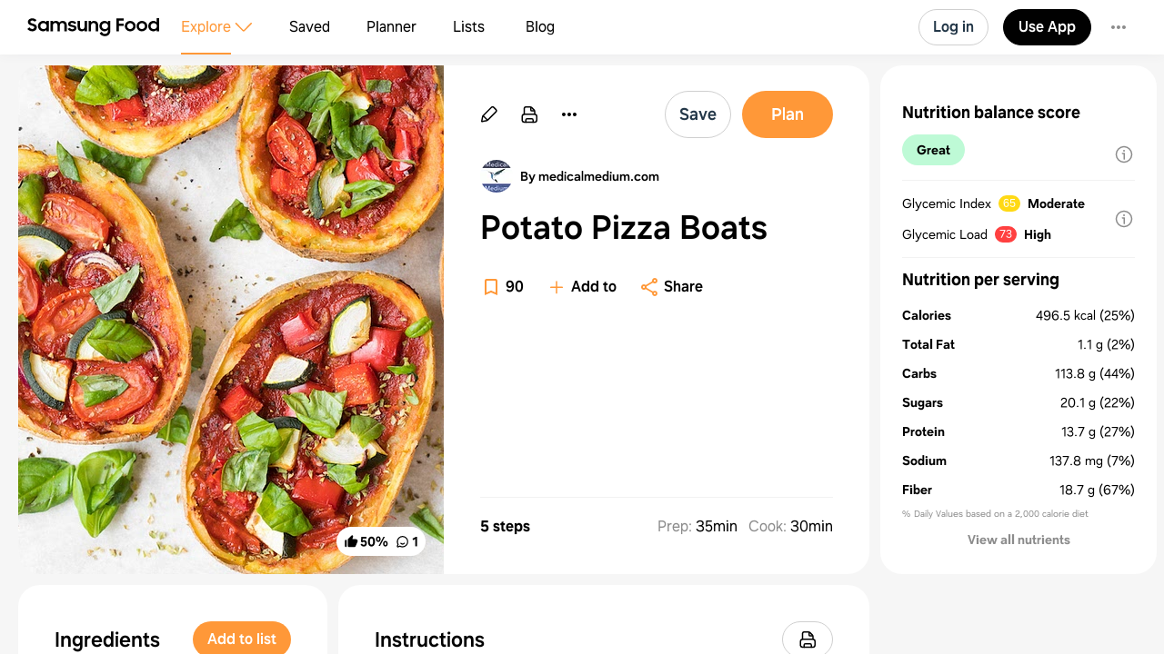

--- FILE ---
content_type: text/html
request_url: https://app.samsungfood.com/recipes/107d9a47fa5319943f383d9fd120d2ae2c6
body_size: 8031
content:
<!DOCTYPE html><html lang="en" class="x33"><head><meta http-equiv="Content-Security-Policy" content="base-uri 'self'; object-src 'self' blob: https://*; script-src 'self' https://*.whisk.com https://*.samsungfood.com https://www.youtube.com https://ajax.googleapis.com https://*.google-analytics.com https://www.google.com https://www.googletagmanager.com https://www.gstatic.com https://*.g.doubleclick.net https://connect.facebook.net https://static.cloudflareinsights.com https://cdn.wootric.com https://survey.survicate.com https://surveys-static.survicate.com 'sha256-VIHUY/PAxey+Yc1g35tFAHy2XFUOp8U64TNwlghHRyY=' 'sha256-CbD+UprLxZn/d9jPgvQt4UgYjYBZmCtEMYKk3PGn6vc=' 'nonce-XRSfD+MvDl6IV7BaGWdPlA==' 'nonce-6d8DVscWCYBa81ZIFYkiOg==' 'nonce-fITRG/FxKU6xRApoSxfgbA==' 'nonce-TiPMoUK4j69V+ti5fTX6dA==' 'nonce-1ZunFqTSeak23LldX3cWpw==' 'nonce-RUqIStvZNtL8+jFyVzUKfQ==' 'nonce-BDtDTuLa/IU6YLWkJedOgA==' 'nonce-QWUmqNdt6avVMkvkZWmovQ==' 'nonce-9Di/LVDo8UR+wQUXiy4YXg==' 'nonce-v8ijmMxHQrrMUFdsGKSuug==' 'nonce-0Ex556HRFIi8Ss3UVrMgxQ=='; style-src 'self' 'unsafe-inline' https://surveys-static.survicate.com https://cdn.whisk.com; child-src 'self' https://*.whisk.com https://*.samsungfood.com https://res.cloudinary.com https://www.google.com https://www.youtube.com https://www.youtube-nocookie.com https://www.tiktok.com https://tiktok.whisk-dev.com https://tiktok.whisk.com; frame-src 'self' https://*; connect-src 'self' https://*.whisk.com https://*.samsungfood.com https://storage.googleapis.com/ https://api.cloudinary.com https://media.whisk-dev.com https://sentry.io https://*.sentry.io https://*.google-analytics.com https://*.g.doubleclick.net https://*.googlesyndication.com https://cdn.ampproject.org https://www.facebook.com https://*.wootric.com https://wootric-eligibility.herokuapp.com https://samsungnext.zendesk.com https://*.braze.com https://respondent.survicate.com https://survey.survicate.com; font-src 'self' data: https://surveys-static.survicate.com https://cdn.whisk.com; img-src 'self' data: blob: https://*; media-src 'self' https://tiktok.whisk-dev.com https://tiktok.whisk.com https://cdn.whisk.com; script-src-elem 'self' https://*.whisk.com https://*.samsungfood.com https://www.youtube.com https://ajax.googleapis.com https://*.google-analytics.com https://www.google.com https://cdn.ampproject.org https://*.googletagservices.com https://*.googlesyndication.com https://adservice.google.com https://adservice.google.co.uk https://adservice.google.co.kr https://www.googletagmanager.com https://www.gstatic.com https://*.g.doubleclick.net https://connect.facebook.net https://static.cloudflareinsights.com https://cdn.wootric.com 'unsafe-inline'; worker-src 'self'"/><meta content="text/html; charset=UTF-8" http-equiv="Content-Type"/><meta charset="utf-8"/><meta content="width=device-width,initial-scale=1,maximum-scale=5,viewport-fit=cover,interactive-widget=resizes-content" name="viewport"/><meta name="google-site-verification" content="5V7lTinc5Al2FaeWXClrmvMHpVyutxlqB4-l9AxzXmw"/><meta name="robots" content="index,follow"/><title>Potato Pizza Boats Recipe | Samsung Food App</title><meta name="description" content="Try Potato Pizza Boats recipe, and find more inspiration like this on Samsung Food. 90 members have saved this recipe to their recipe box."/><meta name="twitter:card" content="summary_large_image"/><meta name="twitter:site" content="@samsungfoodapp"/><script type="application/ld+json">{"@context":"https://schema.org","@type":"BreadcrumbList","itemListElement":[{"@type":"ListItem","position":1,"name":"Samsung Food","item":"https://app.samsungfood.com"},{"@type":"ListItem","position":2,"name":"Recipes","item":"https://app.samsungfood.com/recipes"},{"@type":"ListItem","position":3,"name":"European","item":"https://app.samsungfood.com/search/recipes?search_query=&cuisines=european"},{"@type":"ListItem","position":4,"name":"Dinner","item":"https://app.samsungfood.com/search/recipes?search_query=&meal_types=dinner"}]}</script><script type="application/ld+json">{"@context":"https://schema.org","@type":"Recipe","recipeIngredient":["4 large russet potatoes","1/2 cup pure tomato paste (find one without additives)","1 teaspoon dried oregano","1/2 teaspoon dried thyme","1 teaspoon raw honey","1/4 cup water","TOPPING OPTIONS:","1/4 cup chopped zucchini","1/4 cup chopped red pepper","1/4 cup halved cherry tomatoes","1/4 cup chopped red onion","Fresh basil, to serve"],"name":"Potato Pizza Boats","description":"","prepTime":"PT35M","cookTime":"PT30M","totalTime":"PT1H5M","recipeYield":[2],"image":"https://art.whisk.com/image/upload/fl_progressive,h_600,w_800,c_fill/v1593181381/recipe/3dff77621117da6212c6bbde42091eaf.jpg","nutrition":{"@type":"NutritionInformation","calories":"993.08 calories","carbohydrateContent":"227.51 g","fatContent":"2.26 g","fiberContent":"37.29 g","proteinContent":"27.35 g","saturatedFatContent":"0.59 g","sugarContent":"40.23 g","servingSize":"2"},"recipeCategory":"Dinner","recipeCuisine":"European, Italian, Mediterranean","keywords":"Potato Pizza Boats, Dinner, European, Italian, Mediterranean","recipeInstructions":[{"@type":"HowToSection","name":"","itemListElement":[{"@type":"HowToStep","text":"Preheat oven to 400°F/200°C. Line a baking sheet with parchment paper."},{"@type":"HowToStep","text":"Pierce the potatoes with a fork and place them on the baking sheet. Bake them in the oven for 45 minutes to 1 hour, until tender. Remove and cool."},{"@type":"HowToStep","text":"While the potatoes are roasting, make the tomato sauce by whisking together the tomato paste, dried oregano, dried thyme, raw honey, and 1/4 cup water. Set aside."},{"@type":"HowToStep","text":"When they are cool enough to handle, cut the potatoes in half lengthwise and scoop out the top of each potato half, creating a boat. Place a couple of tablespoons of tomato sauce in each and add toppings of your choice."},{"@type":"HowToStep","text":"Place them back in the oven and roast for 15 to 20 minutes, until the toppings are cooked through. Serve immediately. Makes 2 to 3 servings."}]}],"inLanguage":"English","aggregateRating":{"@type":"AggregateRating","ratingValue":3,"ratingCount":2},"author":{"@type":"Organization","name":"medicalmedium.com","url":"https://www.medicalmedium.com/blog/potato-pizza-boats?utm_source=whisk&utm_medium=webapp&utm_campaign=potato_pizza_boats"}}</script><meta name="twitter:image" content="https://art.whisk.com/image/upload/fl_progressive,h_600,w_1200,c_fill/v1593181381/recipe/3dff77621117da6212c6bbde42091eaf.jpg"/><meta property="og:description" content="Try Potato Pizza Boats recipe, and find more inspiration like this on Samsung Food. 90 members have saved this recipe to their recipe box."/><meta property="og:title" content="Potato Pizza Boats Recipe"/><meta property="og:type" content="website"/><meta property="og:url" content="https://app.samsungfood.com/recipes/107d9a47fa5319943f383d9fd120d2ae2c6"/><meta property="og:image" content="https://art.whisk.com/image/upload/fl_progressive,h_630,w_1200,c_fill/v1593181381/recipe/3dff77621117da6212c6bbde42091eaf.jpg"/><meta property="og:image:secure_url" content="https://art.whisk.com/image/upload/fl_progressive,h_630,w_1200,c_fill/v1593181381/recipe/3dff77621117da6212c6bbde42091eaf.jpg"/><meta property="og:image:alt"/><meta property="og:image:width" content="1200"/><meta property="og:image:height" content="630"/><meta property="og:locale" content="en_US"/><meta property="og:site_name" content="Samsung Food"/><link rel="shortcut icon" href="/assets/samsung/favicon.ico"/><link rel="icon" type="image/png" href="https://art.whisk.com/image/upload/f_png,h_32,w_32,c_fill/v1693222175/graphite/images/lfmbiynxrotu766qw4xg.png" sizes="32x32"/><link rel="icon" type="image/png" href="https://art.whisk.com/image/upload/f_png,h_192,w_192,c_fill/v1693222175/graphite/images/lfmbiynxrotu766qw4xg.png" sizes="192x192"/><link rel="canonical" href="https://app.samsungfood.com/recipes/107d9a47fa5319943f383d9fd120d2ae2c6"/><link href="/public/main.css?v=b8160dbe" rel="stylesheet" data-link="x"/><link href="https://cdn.whisk.com/web/fonts/production/OneUI/v1/font.css" rel="stylesheet" crossorigin="anonymous"/><link rel="dns-prefetch" href="https://cdn.whisk.com"/><link rel="preconnect" href="https://cdn.whisk.com" crossorigin/><link rel="dns-prefetch" href="https://art.whisk.com"/><link rel="preconnect" href="https://art.whisk.com"/><link rel="icon" type="image/x-icon" href="https://cdn.whisk.com/web/web-app/production/assets/samsung/favicon.ico"/><link rel="icon" type="image/png" sizes="16x16" href="https://cdn.whisk.com/web/web-app/production/assets/samsung/favicon-16x16.png"/><link rel="icon" type="image/png" sizes="32x32" href="https://cdn.whisk.com/web/web-app/production/assets/samsung/favicon-32x32.png"/><link rel="icon" type="image/png" sizes="48x48" href="https://cdn.whisk.com/web/web-app/production/assets/samsung/favicon-48x48.png"/><link rel="manifest" href="/assets/samsung/manifest.webmanifest" crossorigin="anonymous"/><link rel="apple-touch-icon" sizes="57x57" href="https://cdn.whisk.com/web/web-app/production/assets/samsung/apple-touch-icon-57x57.png"/><link rel="apple-touch-icon" sizes="60x60" href="https://cdn.whisk.com/web/web-app/production/assets/samsung/apple-touch-icon-60x60.png"/><link rel="apple-touch-icon" sizes="72x72" href="https://cdn.whisk.com/web/web-app/production/assets/samsung/apple-touch-icon-72x72.png"/><link rel="apple-touch-icon" sizes="76x76" href="https://cdn.whisk.com/web/web-app/production/assets/samsung/apple-touch-icon-76x76.png"/><link rel="apple-touch-icon" sizes="114x114" href="https://cdn.whisk.com/web/web-app/production/assets/samsung/apple-touch-icon-114x114.png"/><link rel="apple-touch-icon" sizes="120x120" href="https://cdn.whisk.com/web/web-app/production/assets/samsung/apple-touch-icon-120x120.png"/><link rel="apple-touch-icon" sizes="144x144" href="https://cdn.whisk.com/web/web-app/production/assets/samsung/apple-touch-icon-144x144.png"/><link rel="apple-touch-icon" sizes="152x152" href="https://cdn.whisk.com/web/web-app/production/assets/samsung/apple-touch-icon-152x152.png"/><link rel="apple-touch-icon" sizes="167x167" href="https://cdn.whisk.com/web/web-app/production/assets/samsung/apple-touch-icon-167x167.png"/><link rel="apple-touch-icon" sizes="180x180" href="https://cdn.whisk.com/web/web-app/production/assets/samsung/apple-touch-icon-180x180.png"/><link rel="apple-touch-icon" sizes="1024x1024" href="https://cdn.whisk.com/web/web-app/production/assets/samsung/apple-touch-icon-1024x1024.png"/><link href="https://cdn.whisk.com/web/web-app/production/assets/main-296f7ffc.c81984a16d598ad4569c.css" rel="stylesheet" crossorigin="anonymous"/><link href="https://cdn.whisk.com/web/web-app/production/assets/main-7c90154f.a9f3250b4bd64a4e852f.css" rel="stylesheet" crossorigin="anonymous"/><link href="https://cdn.whisk.com/web/web-app/production/assets/main-3d6f3e1f.a20a44b3eff21d0eba9a.css" rel="stylesheet" crossorigin="anonymous"/></head><body class="x34 x163"><div id="app" class="x35"><header class="x18 x19"><input class="x31" type="checkbox" title="sidebar"/><div class="x32"><span></span><span></span><span></span></div><a href="https://app.samsungfood.com" class="x3"><div class="x4"><img class="x5" src="/public/icons/logo.svg?v=b8160dbe" alt="Samsung Food" width="auto" height="auto" loading="lazy" decoding="async"/></div></a><nav class="x20"><div class="x26 x27 x30"><div class="x28" style="mask:url(&quot;/public/icons/search.svg?v=b8160dbe&quot;);"></div><a class="x29" href="https://app.samsungfood.com">Explore</a><span class="x22"><div class="x21" style="mask:url(&quot;/public/icons/arrowDown.svg?v=b8160dbe&quot;);"></div></span><div class="x23"><a class="x24 x25" href="https://app.samsungfood.com/recipes">Recipes</a><a class="x24 " href="https://app.samsungfood.com/categories">Categories</a><a class="x24 " href="https://app.samsungfood.com/communities">Communities</a><a class="x24 " href="https://app.samsungfood.com/creators">Creators</a></div></div><div class="x26 "><div class="x28" style="mask:url(&quot;/public/icons/bookmark.svg?v=b8160dbe&quot;);"></div><a class="x29" href="https://app.samsungfood.com/recipe-box">Saved</a></div><div class="x26 "><div class="x28" style="mask:url(&quot;/public/icons/calendar.svg?v=b8160dbe&quot;);"></div><a class="x29" href="https://app.samsungfood.com/meal-plan">Planner</a></div><div class="x26 "><div class="x28" style="mask:url(&quot;/public/icons/lists.svg?v=b8160dbe&quot;);"></div><a class="x29" href="https://app.samsungfood.com/shopping-list">Lists</a></div><div class="x26 "><div class="x28" style="mask:url(&quot;/public/icons/blog.svg?v=b8160dbe&quot;);"></div><a class="x29" href="https://samsungfood.com/blog/" target="_blank">Blog</a></div></nav><div class="x10"><div class="x6 x8 x15">Log in</div><a class="x6 x9 " href="https://get.samsungfood.com/app" rel="noopenner noreferrer nofollow" target="_blank">Use App</a><div class="x6 x8 x16">…</div></div><div class="x17"><div class="x6 x7">Log in</div></div></header><main class="x36"><div class="x38 x39 x164"><div class="x165 "><div class="x162 x195"><div class="x196"><div class="x198"><div class="x199"><img class="x197" src="https://art.whisk.com/image/upload/fl_progressive,h_560,w_560,c_fill,dpr_2.0/v1593181381/recipe/3dff77621117da6212c6bbde42091eaf.jpg" alt="Potato Pizza Boats" width="560" height="560" loading="eager" decoding="async"/></div></div><a class="x201" href="#notes"><div class="x202 ">50%</div><div class="x202 x204">1</div></a></div><div class="x205"><a class="x213" href="https://app.samsungfood.com/profile/1024bfc57d4332b4a7d8ff35194bf668eeb" rel><img class="x215" src="https://art.whisk.com/image/upload/fl_progressive,h_36,w_36,c_fill,dpr_2.0/v1587495810/avatar/8ffeefebe0d8f1848e3c29e9650787d9.jpg" alt="Grace Hasbun" width="36" height="36" loading="lazy" decoding="async"/><div class="x214">By Grace Hasbun</div></a><h1 class="x206">Potato Pizza Boats</h1><div class="x208"><div class="x209"><a href="#instructions" class="x210">5 steps</a><div><span class="x211"><span class="x212">Prep:</span>35min</span><span class="x211"><span class="x212">Cook:</span>30min</span></div></div></div><div class="x216">Updated at: Thu, 17 Aug 2023 12:28:08 GMT</div></div></div><div class="x225"><div class="x162 x226"><div class="x227"><h4 class="x238">Nutrition balance score</h4><div class="x232" style="background-color:#befad6;">Great</div><div class="x234"><div class="x235"><div>Glycemic Index</div><div class="x236" style="background-color:#ffd914;">65</div><div class="x237">Moderate</div></div><div class="x235"><div>Glycemic Load</div><div class="x236" style="background-color:#ff4040;">73</div><div class="x237">High</div></div></div></div><div class="x228"><h4 class="x238">Nutrition per serving</h4><div class="x229"><div class="x230"><b>Calories</b><span>496.5 kcal (25%)</span></div><div class="x230"><b>Total Fat</b><span>1.1 g (2%)</span></div><div class="x230"><b>Carbs</b><span>113.8 g (44%)</span></div><div class="x230"><b>Sugars</b><span>20.1 g (22%)</span></div><div class="x230"><b>Protein</b><span>13.7 g (27%)</span></div><div class="x230"><b>Sodium</b><span>137.8 mg (7%)</span></div><div class="x230"><b>Fiber</b><span>18.6 g (67%)</span></div></div><div class="x231">% Daily Values based on a 2,000 calorie diet</div></div></div></div><div class="x168 x169"><div class="x162"><h3 class="x167">Ingredients</h3><p class="x180">2 servings</p><div class="x179"><a href="https://app.samsungfood.com/ingredients/russet_potato" class="x173"><div class="x174"><img src="https://art.whisk.com/image/upload/fl_progressive,h_48,w_48,c_fill,dpr_2.0/v1550764691/graph/fooddb/51be8e283b22f85c042aee5bdda68c12.jpg" alt="4 large russet potatoes" width="48" height="48" loading="lazy" decoding="async"/><div class="x176"><div><b class="x175">4</b><span>russet potatoes</span></div><div class="x177">large</div></div></div></a><a href="https://app.samsungfood.com/ingredients/tomato_paste" class="x173"><div class="x174"><img src="https://art.whisk.com/image/upload/fl_progressive,h_48,w_48,c_fill,dpr_2.0/v1550764773/graph/fooddb/6f9076eeec1be41bde7597c51706f262.jpg" alt="1/2 cup pure tomato paste (find one without additives)" width="48" height="48" loading="lazy" decoding="async"/><div class="x176"><div><b class="x175">½ cup</b><span>tomato paste</span></div><div class="x177">pure, find one without additives</div></div></div></a><a href="https://app.samsungfood.com/ingredients/dried_oregano" class="x173"><div class="x174"><img src="https://art.whisk.com/image/upload/fl_progressive,h_48,w_48,c_fill,dpr_2.0/v1550764517/graph/fooddb/c3b790fb238cda40dd15aa979368781d.jpg" alt="1 teaspoon dried oregano" width="48" height="48" loading="lazy" decoding="async"/><div class="x176"><div><b class="x175">1 teaspoon</b><span>dried oregano</span></div><div class="x177"></div></div></div></a><a href="https://app.samsungfood.com/ingredients/dried_thyme" class="x173"><div class="x174"><img src="https://art.whisk.com/image/upload/fl_progressive,h_48,w_48,c_fill,dpr_2.0/v1552312213/custom_upload/b63e4f46e476834720788b532a84b495.jpg" alt="1/2 teaspoon dried thyme" width="48" height="48" loading="lazy" decoding="async"/><div class="x176"><div><b class="x175">½ teaspoon</b><span>dried thyme</span></div><div class="x177"></div></div></div></a><a href="https://app.samsungfood.com/ingredients/raw_honey" class="x173"><div class="x174"><img src="https://art.whisk.com/image/upload/fl_progressive,h_48,w_48,c_fill,dpr_2.0/v1552312219/custom_upload/b3aac5d03ef91144f11eef1272e04e1a.jpg" alt="1 teaspoon raw honey" width="48" height="48" loading="lazy" decoding="async"/><div class="x176"><div><b class="x175">1 teaspoon</b><span>raw honey</span></div><div class="x177"></div></div></div></a><a href="https://app.samsungfood.com/ingredients/water" class="x173"><div class="x174"><img src="https://art.whisk.com/image/upload/fl_progressive,h_48,w_48,c_fill,dpr_2.0/v1550764503/graph/fooddb/948118c5009748cca5f232ad8df3b3a5.jpg" alt="1/4 cup water" width="48" height="48" loading="lazy" decoding="async"/><div class="x176"><div><b class="x175">¼ cup</b><span>water</span></div><div class="x177"></div></div></div></a><a href="https://app.samsungfood.com/ingredients/courgette" class="x173"><div class="x174"><img src="https://art.whisk.com/image/upload/fl_progressive,h_48,w_48,c_fill,dpr_2.0/v1550764866/graph/fooddb/130dbc585672327e13144e2500a2f07d.jpg" alt="1/4 cup chopped zucchini" width="48" height="48" loading="lazy" decoding="async"/><div class="x176"><div><b class="x175">¼ cup</b><span>zucchini</span></div><div class="x177">chopped</div></div></div></a><a href="https://app.samsungfood.com/ingredients/red_capsicum" class="x173"><div class="x174"><img src="https://art.whisk.com/image/upload/fl_progressive,h_48,w_48,c_fill,dpr_2.0/v1550764628/graph/fooddb/5da118d0507bdd685df53a9917cc334b.jpg" alt="1/4 cup chopped red pepper" width="48" height="48" loading="lazy" decoding="async"/><div class="x176"><div><b class="x175">¼ cup</b><span>red pepper</span></div><div class="x177">chopped</div></div></div></a><a href="https://app.samsungfood.com/ingredients/cherry_tomato" class="x173"><div class="x174"><img src="https://art.whisk.com/image/upload/fl_progressive,h_48,w_48,c_fill,dpr_2.0/v1550764918/graph/fooddb/afe0325fdc022b7c926bf2fa33340094.jpg" alt="1/4 cup halved cherry tomatoes" width="48" height="48" loading="lazy" decoding="async"/><div class="x176"><div><b class="x175">¼ cup</b><span>cherry tomatoes</span></div><div class="x177">halved</div></div></div></a><a href="https://app.samsungfood.com/ingredients/red_onion" class="x173"><div class="x174"><img src="https://art.whisk.com/image/upload/fl_progressive,h_48,w_48,c_fill,dpr_2.0/v1550764548/graph/fooddb/eeb4504eaedf0b12456b330c5d0c7d07.jpg" alt="1/4 cup chopped red onion" width="48" height="48" loading="lazy" decoding="async"/><div class="x176"><div><b class="x175">¼ cup</b><span>red onion</span></div><div class="x177">chopped</div></div></div></a><a href="https://app.samsungfood.com/ingredients/basil" class="x173"><div class="x174"><img src="https://art.whisk.com/image/upload/fl_progressive,h_48,w_48,c_fill,dpr_2.0/v1550764699/graph/fooddb/fb3922212f4471d2dc6c0d116318c165.jpg" alt="Fresh basil, to serve" width="48" height="48" loading="lazy" decoding="async"/><div class="x176"><div><span>fresh basil</span></div><div class="x177">to serve</div></div></div></a></div></div><div id="instructions" class="x162"><h3 class="x167">Instructions</h3><div class="x183"><div class="x182">Step 1</div><div class="x185">Preheat oven to 400°F/200°C. Line a baking sheet with parchment paper.</div></div><div class="x183"><div class="x182">Step 2</div><div class="x185">Pierce the potatoes with a fork and place them on the baking sheet. Bake them in the oven for 45 minutes to 1 hour, until tender. Remove and cool.</div></div><div class="x183"><div class="x182">Step 3</div><div class="x185">While the potatoes are roasting, make the tomato sauce by whisking together the tomato paste, dried oregano, dried thyme, raw honey, and 1/4 cup water. Set aside.</div></div><div class="x183"><div class="x182">Step 4</div><div class="x185">When they are cool enough to handle, cut the potatoes in half lengthwise and scoop out the top of each potato half, creating a boat. Place a couple of tablespoons of tomato sauce in each and add toppings of your choice.</div></div><div class="x183"><div class="x182">Step 5</div><div class="x185">Place them back in the oven and roast for 15 to 20 minutes, until the toppings are cooked through. Serve immediately. Makes 2 to 3 servings.</div></div><div class="x191"><a href="https://www.medicalmedium.com/blog/potato-pizza-boats?utm_source=whisk&amp;utm_medium=webapp&amp;utm_campaign=potato_pizza_boats" class="x192" target="_blank">View on medicalmedium.com</a><div class="x193"><span class="x194">↑</span>Support creators by visiting their site 😊</div></div></div></div><div id="notes" class="x162 x218"><h3 class="x167">Notes</h3><div class="x219"><div class="x221"><div class="x222"></div>1 liked</div><div class="x221"><div class="x222 x223"></div>1 disliked</div><div class="x220">Delicious</div><div class="x220">Kid-friendly</div><div class="x220">Special occasion</div><div class="x220">Never again</div></div><div><div class="x139" id="reply-0188cbaee04a7b05b15ba5617096ee50"><div class="x140"><a href="https://app.samsungfood.com/u/weelee" class="x136">L</a><div class="x143 x137 x138"></div><div><a href="https://app.samsungfood.com/u/weelee" class="x141">Lee Lunberg<span class="x142">· 2 years ago</span></a><a class="x150" href="https://app.samsungfood.com/recipe-review-replies/0188cbaee04a7b05b15ba5617096ee50"><div class="x135">Never again</div></a></div></div><a href="https://app.samsungfood.com/recipe-review-replies/0188cbaee04a7b05b15ba5617096ee50" class="x144 "><div class="x146">Not for me </div><div></div></a></div></div></div><div class="x162 x239"><h3 class="x240">You may also like</h3><div><a class="x93" href="https://app.samsungfood.com">Samsung Food</a><a class="x93" href="https://app.samsungfood.com/recipes">Recipes</a><a class="x93" href="https://app.samsungfood.com/search/recipes?search_query=&amp;cuisines=european">European</a><a class="x93" href="https://app.samsungfood.com/search/recipes?search_query=&amp;meal_types=dinner">Dinner</a></div><div class="x62 "><div class="x56 "><div class="x53"><a href="https://app.samsungfood.com/recipes/107573c7354660f453b8048b0aaeaf8446f"><img class="x51" src="https://art.whisk.com/image/upload/fl_progressive,h_264,w_214,c_fill,dpr_2.0/v1661019919/v3/user-recipes/84280117a92c15341c95545ee5b235fc.jpg" alt="Potato pizza boats " width="214" height="264" loading="lazy" decoding="async"/><div class="x54 ">100%</div></a><a href="https://www.medicalmedium.com/blog/potato-pizza-boats?utm_source=whisk&amp;utm_medium=webapp&amp;utm_campaign=potato_pizza_boats_" class="x59" target="_blank"><img class="x61" src="https://art.whisk.com/image/upload/f_webp,h_20,w_20,c_fill,dpr_2.0/v1761320930679/recipe/d5c11e52f0649c0b1b676dff6f2e79bf.png" alt="medicalmedium.com" width="20" height="20" loading="lazy" decoding="async"/><div class="x60">medicalmedium.com</div></a></div><a href="https://app.samsungfood.com/recipes/107573c7354660f453b8048b0aaeaf8446f"><div class="x57">Potato pizza boats </div><div class="x58">11 ingredients</div></a></div><div class="x56 "><div class="x53"><a href="https://app.samsungfood.com/recipes/101d5f6147dbdd3e0480158488e57142b065b513ba5"><img class="x51" src="https://art.whisk.com/image/upload/fl_progressive,h_264,w_214,c_fill,dpr_2.0/v1761798432191/recipe/c99d1d151bb16d25f3bd3c378f845dc3.jpg" alt="Baked Salt &amp; Vinegar Fries" width="214" height="264" loading="lazy" decoding="async"/><div class="x54 "></div></a><a href="https://nutritionstudies.org/recipes/sides/baked-salt-vinegar-fries/?utm_source=whisk&amp;utm_medium=webapp&amp;utm_campaign=baked_salt_%26_vinegar_fries" class="x59" target="_blank"><img class="x61" src="https://art.whisk.com/image/upload/f_webp,h_20,w_20,c_fill,dpr_2.0/v1761062684671/recipe/9385ae6cadb913b313414a2acafff60b.png" alt="nutritionstudies.org" width="20" height="20" loading="lazy" decoding="async"/><div class="x60">nutritionstudies.org</div></a></div><a href="https://app.samsungfood.com/recipes/101d5f6147dbdd3e0480158488e57142b065b513ba5"><div class="x57">Baked Salt &amp; Vinegar Fries</div><div class="x58">4 ingredients · 50min</div></a></div><div class="x56 "><div class="x53"><a href="https://app.samsungfood.com/recipes/10769d14efa484c4f5c9ee6bb8c53c49f92"><img class="x51" src="https://art.whisk.com/image/upload/fl_progressive,h_264,w_214,c_fill,dpr_2.0/v1601242484/recipe/bd626d328ef0681c4fc910356f26907c.jpg" alt="Chili Cheese Fries" width="214" height="264" loading="lazy" decoding="async"/><div class="x54 ">100%</div></a><a href="https://www.medicalmedium.com/blog/chili-cheese-fries?utm_source=whisk&amp;utm_medium=webapp&amp;utm_campaign=chili_cheese_fries" class="x59" target="_blank"><img class="x61" src="https://art.whisk.com/image/upload/f_webp,h_20,w_20,c_fill,dpr_2.0/v1761320930679/recipe/d5c11e52f0649c0b1b676dff6f2e79bf.png" alt="medicalmedium.com" width="20" height="20" loading="lazy" decoding="async"/><div class="x60">medicalmedium.com</div></a></div><a href="https://app.samsungfood.com/recipes/10769d14efa484c4f5c9ee6bb8c53c49f92"><div class="x57">Chili Cheese Fries</div><div class="x58">6 ingredients</div></a></div><div class="x56 "><div class="x53"><a href="https://app.samsungfood.com/recipes/1013b10f2f3937fa516613938851c6deaf7b867bb78"><img class="x51" src="https://art.whisk.com/image/upload/fl_progressive,h_264,w_214,c_fill,dpr_2.0/v1761524023537/recipe/585a6450665aced4d62bf80a14057a89.jpg" alt="Spinach Gnocchi" width="214" height="264" loading="lazy" decoding="async"/><div class="x54 ">100%</div></a><a href="https://foodwithfeeling.com/spinach-gnocchi/?utm_source=whisk&amp;utm_medium=webapp&amp;utm_campaign=spinach_gnocchi" class="x59" target="_blank"><img class="x61" src="https://art.whisk.com/image/upload/f_webp,h_20,w_20,c_fill,dpr_2.0/v1761127110541/recipe/378fb572afc7d588b8a699278b221f43.png" alt="foodwithfeeling.com" width="20" height="20" loading="lazy" decoding="async"/><div class="x60">foodwithfeeling.com</div></a></div><a href="https://app.samsungfood.com/recipes/1013b10f2f3937fa516613938851c6deaf7b867bb78"><div class="x57">Spinach Gnocchi</div><div class="x58">4 ingredients · 1h 10min</div></a></div><div class="x56 "><div class="x53"><a href="https://app.samsungfood.com/recipes/107a554a0b7463149e5991e63bcbd2933c6"><img class="x51" src="https://art.whisk.com/image/upload/fl_progressive,h_264,w_214,c_fill,dpr_2.0/v1675256034/v3/user-recipes/5576c7b621e00cfe9a272d8a0c6b367d.jpg" alt="homemade airfryer gnocchi" width="214" height="264" loading="lazy" decoding="async"/><div class="x54 ">50%</div></a><a href="https://app.samsungfood.com/profile/10241d4fe46b1da490d8558477476e1e1f1" class="x59" target="_blank"><img class="x61" src="https://art.whisk.com/image/upload/fl_progressive,h_20,w_20,c_fill,dpr_2.0/v1675288083/custom_upload/4744d9793169b093f71391d605d073b7.jpg" alt="Alicia Santana" width="20" height="20" loading="lazy" decoding="async"/><div class="x60">Alicia Santana</div></a></div><a href="https://app.samsungfood.com/recipes/107a554a0b7463149e5991e63bcbd2933c6"><div class="x57">homemade airfryer gnocchi</div><div class="x58">4 ingredients · 35min</div></a></div><div class="x56 "><div class="x53"><a href="https://app.samsungfood.com/recipes/10774de4668ff1e45938cb6fc6d6f5c3df4"><img class="x51" src="https://art.whisk.com/image/upload/fl_progressive,h_264,w_214,c_fill,dpr_2.0/v1649174877/v3/user-recipes/tvmgubtxl6vxn4x7vtot.jpg" alt="Butter bean bake with peppers and tapenade" width="214" height="264" loading="lazy" decoding="async"/><div class="x54 ">100%</div></a><a href="https://app.samsungfood.com/profile/1029792245ff4cf4904921c5b798be8f5f0" class="x59" target="_blank"><div class="x60">lucyaldous</div></a></div><a href="https://app.samsungfood.com/recipes/10774de4668ff1e45938cb6fc6d6f5c3df4"><div class="x57">Butter bean bake with peppers and tapenade</div><div class="x58">13 ingredients · 30min</div></a></div><div class="x56 "><div class="x53"><a href="https://app.samsungfood.com/recipes/1019bf5c86a40090070d9b550b9a2cfbcdc76a10395"><img class="x51" src="https://art.whisk.com/image/upload/fl_progressive,h_264,w_214,c_fill,dpr_2.0/v1761763714695/recipe/4467dd6acbf90b63a972148e4e273029.jpg" alt="Roasted Potatoes and Artichokes" width="214" height="264" loading="lazy" decoding="async"/><div class="x54 "></div></a><a href="https://www.tasteofhome.com/recipes/roasted-potatoes-and-artichokes/?utm_source=whisk&amp;utm_medium=webapp&amp;utm_campaign=roasted_potatoes_and_artichokes" class="x59" target="_blank"><img class="x61" src="https://art.whisk.com/image/upload/f_webp,h_20,w_20,c_fill,dpr_2.0/v1761125248576/recipe/766f23f9080ab9d11eea9d8208db66c1.png" alt="tasteofhome.com" width="20" height="20" loading="lazy" decoding="async"/><div class="x60">tasteofhome.com</div></a></div><a href="https://app.samsungfood.com/recipes/1019bf5c86a40090070d9b550b9a2cfbcdc76a10395"><div class="x57">Roasted Potatoes and Artichokes</div><div class="x58">6 ingredients · 45min</div></a></div><div class="x56 "><div class="x53"><a href="https://app.samsungfood.com/recipes/107d3797fb2de0040caab4de997ad467f6c"><img class="x51" src="https://art.whisk.com/image/upload/fl_progressive,h_264,w_214,c_fill,dpr_2.0/v1638118481/v3/user-recipes/wie8kbkgf2g3ibpeplto.jpg" alt="Oven Baked Fries" width="214" height="264" loading="lazy" decoding="async"/><div class="x54 ">100%</div></a><a href="https://app.samsungfood.com/profile/1024f3ac8df33784b71aa7f44fb628414c0" class="x59" target="_blank"><img class="x61" src="https://art.whisk.com/image/upload/fl_progressive,h_20,w_20,c_fill,dpr_2.0/v1636382289/avatar/6a9e6df723bf4dbd375287174e7727c7.jpg" alt="Ashlei Iris" width="20" height="20" loading="lazy" decoding="async"/><div class="x60">Ashlei Iris</div></a></div><a href="https://app.samsungfood.com/recipes/107d3797fb2de0040caab4de997ad467f6c"><div class="x57">Oven Baked Fries</div><div class="x58">9 ingredients · 55min</div></a></div><div class="x56 "><div class="x53"><a href="https://app.samsungfood.com/recipes/1073e538e1da91247fe98f9b1e46d31fd45"><img class="x51" src="https://art.whisk.com/image/upload/fl_progressive,h_264,w_214,c_fill,dpr_2.0/v1614547010/recipe/94d2f5a4547d37a97ed2715303d37222.jpg" alt="Zucchini Lasagna" width="214" height="264" loading="lazy" decoding="async"/><div class="x54 ">100%</div></a><a href="https://www.medicalmedium.com/blog/zucchini-lasagna?utm_source=whisk&amp;utm_medium=webapp&amp;utm_campaign=zucchini_lasagna" class="x59" target="_blank"><img class="x61" src="https://art.whisk.com/image/upload/f_webp,h_20,w_20,c_fill,dpr_2.0/v1761320930679/recipe/d5c11e52f0649c0b1b676dff6f2e79bf.png" alt="medicalmedium.com" width="20" height="20" loading="lazy" decoding="async"/><div class="x60">medicalmedium.com</div></a></div><a href="https://app.samsungfood.com/recipes/1073e538e1da91247fe98f9b1e46d31fd45"><div class="x57">Zucchini Lasagna</div><div class="x58">13 ingredients</div></a></div><div class="x56 "><div class="x53"><a href="https://app.samsungfood.com/recipes/101b932bafea97eeffd9366563b1c3fa71001a72207"><img class="x51" src="https://art.whisk.com/image/upload/fl_progressive,h_264,w_214,c_fill,dpr_2.0/v1598970295/recipe/d6536ba4cf494244a7c40c2c9d96e97b.jpg" alt="Spiral roast potatoes" width="214" height="264" loading="lazy" decoding="async"/><div class="x54 "></div></a><a href="https://recipes.sainsburys.co.uk/recipes/spiral-roast-potatoes?utm_source=whisk&amp;utm_medium=webapp&amp;utm_campaign=spiral_roast_potatoes" class="x59" target="_blank"><img class="x61" src="https://art.whisk.com/image/upload/fl_progressive,h_20,w_20,c_fill,dpr_2.0/v1595764559/favicon/2c7b93edbd57039827fd2ed441e5e68f.jpg" alt="sainsburys.co.uk" width="20" height="20" loading="lazy" decoding="async"/><div class="x60">sainsburys.co.uk</div></a></div><a href="https://app.samsungfood.com/recipes/101b932bafea97eeffd9366563b1c3fa71001a72207"><div class="x57">Spiral roast potatoes</div><div class="x58">5 ingredients · 50min</div></a></div><div class="x56 "><div class="x53"><a href="https://app.samsungfood.com/recipes/10714c778c93bde471e86b7ae85f7ec1784"><img class="x51" src="https://art.whisk.com/image/upload/fl_progressive,h_264,w_214,c_fill,dpr_2.0/v1684966636/v3/user-recipes/7b1bda8157e18691b53a675b8698f1ce.jpg" alt="Vinagret" width="214" height="264" loading="lazy" decoding="async"/><div class="x54 ">100%</div></a><a href="https://app.samsungfood.com/profile/1026cbd1f465c1747ccb91b86b69cb011cf" class="x59" target="_blank"><img class="x61" src="https://art.whisk.com/image/upload/fl_progressive,h_20,w_20,c_fill,dpr_2.0/v1684001447/avatar/ec813589f6a925bf93df935169d359b0.jpg" alt="Ze Azrael" width="20" height="20" loading="lazy" decoding="async"/><div class="x60">Ze Azrael</div></a></div><a href="https://app.samsungfood.com/recipes/10714c778c93bde471e86b7ae85f7ec1784"><div class="x57">Vinagret</div><div class="x58">6 ingredients</div></a></div><div class="x56 "><div class="x53"><a href="https://app.samsungfood.com/recipes/107a43ba2640d3f43a08e728aa9de01c29e"><img class="x51" src="https://art.whisk.com/image/upload/fl_progressive,h_264,w_214,c_fill,dpr_2.0/v1684552683/v3/user-recipes/210615a788a12d208378a774c77ba560.jpg" alt="Solianka" width="214" height="264" loading="lazy" decoding="async"/><div class="x54 "></div></a><a href="https://app.samsungfood.com/profile/1026cbd1f465c1747ccb91b86b69cb011cf" class="x59" target="_blank"><img class="x61" src="https://art.whisk.com/image/upload/fl_progressive,h_20,w_20,c_fill,dpr_2.0/v1684001447/avatar/ec813589f6a925bf93df935169d359b0.jpg" alt="Ze Azrael" width="20" height="20" loading="lazy" decoding="async"/><div class="x60">Ze Azrael</div></a></div><a href="https://app.samsungfood.com/recipes/107a43ba2640d3f43a08e728aa9de01c29e"><div class="x57">Solianka</div><div class="x58">13 ingredients</div></a></div></div></div></div></div></main><footer class="x0"><div class="x1"><div class="x2">Feedback &amp; Support</div><a href="https://samsungfood.com/?utm_source=whisk&amp;utm_medium=web&amp;utm_campaign=about" class="x2">About Us</a><a href="https://samsungfood.com/blog" class="x2">Blog</a><a href="https://samsungfood.com/policy/privacy/apps/" class="x2">Privacy</a><a href="https://samsungfood.com/policy/terms/apps/" class="x2">Terms</a><a href="https://samsungfood.com/policy/privacy/apps/#CA" class="x2">Do Not Sell My Personal Information</a><a href="/directory/conversations" class="x2">Conversations</a><a href="/directory/ingredients" class="x2">Ingredients</a><div class="x2">© 2025 Samsung Food</div></div></footer></div><script src="https://cdn.whisk.com/web/web-app/production/assets/main-296f7ffc.c526b2773f14c1b5fb62.js" crossorigin="anonymous" async fetchpriority="high" nonce="XRSfD+MvDl6IV7BaGWdPlA=="></script><script src="https://cdn.whisk.com/web/web-app/production/assets/main-059be3de.d8dd5721d91cb4c601d1.js" crossorigin="anonymous" async fetchpriority="high" nonce="6d8DVscWCYBa81ZIFYkiOg=="></script><script src="https://cdn.whisk.com/web/web-app/production/assets/main-229eafb5.f24e4c8b390609864ce5.js" crossorigin="anonymous" async fetchpriority="high" nonce="fITRG/FxKU6xRApoSxfgbA=="></script><script src="https://cdn.whisk.com/web/web-app/production/assets/main-e96e9bea.f762fef4cf0fec663da2.js" crossorigin="anonymous" async fetchpriority="high" nonce="TiPMoUK4j69V+ti5fTX6dA=="></script><script src="https://cdn.whisk.com/web/web-app/production/assets/main-d91a9049.847f8025cc95670168db.js" crossorigin="anonymous" async fetchpriority="high" nonce="1ZunFqTSeak23LldX3cWpw=="></script><script src="https://cdn.whisk.com/web/web-app/production/assets/main-31743c5a.56ced92e61945dec0676.js" crossorigin="anonymous" async fetchpriority="high" nonce="RUqIStvZNtL8+jFyVzUKfQ=="></script><script src="https://cdn.whisk.com/web/web-app/production/assets/main-7a7c21dd.e86b917ab75a482dfe6b.js" crossorigin="anonymous" async fetchpriority="high" nonce="BDtDTuLa/IU6YLWkJedOgA=="></script><script src="https://cdn.whisk.com/web/web-app/production/assets/main-6f50c22d.0c9e88351f15753bbc5c.js" crossorigin="anonymous" async fetchpriority="high" nonce="QWUmqNdt6avVMkvkZWmovQ=="></script><script src="https://cdn.whisk.com/web/web-app/production/assets/main-61a228d7.c0616625998767727f7f.js" crossorigin="anonymous" async fetchpriority="high" nonce="9Di/LVDo8UR+wQUXiy4YXg=="></script><script src="https://cdn.whisk.com/web/web-app/production/assets/main-fd9a5ae8.e57d47e295e77b064e5a.js" crossorigin="anonymous" async fetchpriority="high" nonce="v8ijmMxHQrrMUFdsGKSuug=="></script><script src="https://cdn.whisk.com/web/web-app/production/assets/main-ef7d455c.f3955851f09c31864c4f.js" crossorigin="anonymous" async fetchpriority="high" nonce="0Ex556HRFIi8Ss3UVrMgxQ=="></script></body></html>

--- FILE ---
content_type: text/css
request_url: https://app.samsungfood.com/public/main.css?v=b8160dbe
body_size: 6166
content:
.x0{padding:24px 0;display:-webkit-box;display:-webkit-flex;display:-ms-flexbox;display:flex;-webkit-align-items:center;-webkit-box-align:center;-ms-flex-align:center;align-items:center;-webkit-box-pack:center;-ms-flex-pack:center;-webkit-justify-content:center;justify-content:center;-webkit-flex-direction:column;-ms-flex-direction:column;flex-direction:column;}@media (min-width: 768px){.x0{padding:32px 0;}}.x1{width:100%;padding:0 22px 12px;-webkit-columns:240px;columns:240px;max-width:960px;}@media (min-width: 768px){.x1{padding:0 40px;}}.x2{display:block;padding:8px 0;color:#8c8c8c;font-size:14px;line-height:22px;font-family:inherit;-webkit-text-decoration:none;text-decoration:none;}@media (min-width: 768px){.x2{border-top:none;padding:2px 0;}}.x3{grid-area:logo;line-height:0;height:100%;display:-webkit-box;display:-webkit-flex;display:-ms-flexbox;display:flex;-webkit-align-items:center;-webkit-box-align:center;-ms-flex-align:center;align-items:center;padding-left:40px;}@media (min-width: 960px){.x3{padding-left:0;}}.x4{display:inline-block;margin-right:16px;}@media (min-width: 960px){.x4{margin-right:0;}}.x5{height:16px;max-width:100%;}@media (min-width: 960px){.x5{height:20px;}}.x6{position:relative;display:-webkit-box;display:-webkit-flex;display:-ms-flexbox;display:flex;-webkit-align-items:center;-webkit-box-align:center;-ms-flex-align:center;align-items:center;outline:none;cursor:pointer;-webkit-transition:background-color 0.2s,color 0.2s,fill 0.2s,border-color 0.2s;transition:background-color 0.2s,color 0.2s,fill 0.2s,border-color 0.2s;min-height:40px;font-weight:500;font-size:16px;line-height:24px;padding:0 16px;border-radius:20px;color:#ffffff;fill:#ffffff;background-color:#ff9838;white-space:nowrap;}.x7{height:32px;min-height:32px;font-size:14px;line-height:22px;}.x8{padding:0 15px;border:1px solid #e6e6e6;color:#010101;fill:#010101;background-color:#ffffff;}.x8:hover{border-color:#8c8c8c;}.x9{color:#ffffff;fill:#ffffff;background-color:#010101;border:1px solid #010101;}.x10{display:none;}@media (min-width: 960px){.x10{display:-webkit-box;display:-webkit-flex;display:-ms-flexbox;display:flex;-webkit-align-items:center;-webkit-box-align:center;-ms-flex-align:center;align-items:center;grid-area:actions;}}.x11{margin-left:16px;border-radius:16px;display:-webkit-box;display:-webkit-flex;display:-ms-flexbox;display:flex;-webkit-align-items:center;-webkit-box-align:center;-ms-flex-align:center;align-items:center;}.x11:hover{cursor:pointer;background-color:#f6f6f6;}.x12{border-radius:50%;margin-left:16px;}@media (min-width: 960px){.x12{margin-left:0;margin-right:12px;}}.x13{text-overflow:ellipsis;overflow:hidden;white-space:nowrap;font-size:14px;font-weight:400;margin-right:6px;}.x14{width:24px;height:24px;background-color:#8c8c8c;margin-right:6px;}.x15{margin-right:16px;}.x16{margin-left:8px;padding:0 12px 8px;color:#8c8c8c;font-weight:900;font-size:18px;border:none;}.x16:hover{background-color:#f2f2f2;}.x17{display:-webkit-box;display:-webkit-flex;display:-ms-flexbox;display:flex;-webkit-align-items:center;-webkit-box-align:center;-ms-flex-align:center;align-items:center;grid-area:actions;}@media (min-width: 960px){.x17{display:none;}}.x18{position:fixed;display:-ms-inline-grid;display:inline-grid;top:0;left:0;right:0;height:68px;padding-left:22px;padding-right:16px;background-color:#ffffff;box-shadow:0px 0px 12px rgba(79, 79, 106, 0.06);z-index:30;}@media (min-width: 960px){.x18{height:60px;}}@media (min-width: 1170px){.x18{padding-left:30px;padding-right:30px;}}@media (min-width: 1400px){.x18{padding-left:60px;padding-right:60px;}}.x19{-ms-grid-columns:minmax(120px, auto) 1fr 3fr auto;grid-template-columns:minmax(120px, auto) 1fr 3fr auto;grid-template-areas:'logo navigation search actions';}@media (min-width: 1400px){.x19{-ms-grid-columns:calc(50% - 960px / 2) 1fr 3fr auto;grid-template-columns:calc(50% - 960px / 2) 1fr 3fr auto;}}.x20{padding:0 22px;-webkit-align-self:stretch;-ms-flex-item-align:stretch;-ms-grid-row-align:stretch;align-self:stretch;grid-area:navigation;-webkit-transform:translateX(-100%);-moz-transform:translateX(-100%);-ms-transform:translateX(-100%);transform:translateX(-100%);-webkit-transition:-webkit-transform 0.3s;transition:transform 0.3s;position:fixed;display:-webkit-box;display:-webkit-flex;display:-ms-flexbox;display:flex;top:68px;left:0;bottom:0;right:0;background-color:#ffffff;-webkit-flex-direction:column;-ms-flex-direction:column;flex-direction:column;}@media (min-width: 960px){.x20{position:static;-webkit-flex-direction:row;-ms-flex-direction:row;flex-direction:row;-webkit-transform:translateX(0);-moz-transform:translateX(0);-ms-transform:translateX(0);transform:translateX(0);padding:0 16px;}}@media (min-width: 960px){.x20{padding:0 24px;}}@media (min-width: 1400px){.x20{padding:0 40px;}}.x21{width:24px;height:24px;display:inline-block;-webkit-transition:-webkit-transform 0.3s;transition:transform 0.3s;background-color:#8c8c8c;position:absolute;margin-left:2px;}.x22{display:none;height:100%;-webkit-align-items:center;-webkit-box-align:center;-ms-flex-align:center;align-items:center;-webkit-transition:-webkit-transform 0.3s;transition:transform 0.3s;}@media (min-width: 960px){.x22{display:-webkit-box;display:-webkit-flex;display:-ms-flexbox;display:flex;}}.x23{position:static;}@media (min-width: 960px){.x23{position:absolute;box-shadow:0px 5px 20px rgba(98, 98, 119, 0.1);border-radius:4px;-webkit-transform:scale(0);-moz-transform:scale(0);-ms-transform:scale(0);transform:scale(0);opacity:0;background-color:#fff;left:0;top:100%;-webkit-transition:opacity 0.3s,-webkit-transform 0.3s;transition:opacity 0.3s,transform 0.3s;}}.x24{height:50px;display:-webkit-box;display:-webkit-flex;display:-ms-flexbox;display:flex;-webkit-align-items:center;-webkit-box-align:center;-ms-flex-align:center;align-items:center;-webkit-transition:color 0.3s;transition:color 0.3s;color:#010101;font-size:18px;font-weight:initial;}.x24:hover{color:#ff9838;}@media (min-width: 960px){.x24{padding:0 16px;font-size:initial;}}.x25{color:#ff9838;}.x26{white-space:nowrap;display:-webkit-box;display:-webkit-flex;display:-ms-flexbox;display:flex;-webkit-flex-direction:column;-ms-flex-direction:column;flex-direction:column;-webkit-align-items:flex-start;-webkit-box-align:flex-start;-ms-flex-align:flex-start;align-items:flex-start;color:#010101;position:relative;-webkit-transition:box-shadow 0.3s;transition:box-shadow 0.3s;line-height:50px;padding-left:40px;font-size:22px;font-weight:500;min-width:40px;}@media (min-width: 960px){.x26{-webkit-flex-direction:row;-ms-flex-direction:row;flex-direction:row;-webkit-align-items:center;-webkit-box-align:center;-ms-flex-align:center;align-items:center;padding-left:0;font-size:initial;font-weight:initial;}.x26+.x26{margin-left:20px;}.x26:hover{box-shadow:0px -4px 0px -2px #e6e6e6 inset;}.x26:hover .x21{-webkit-transform:rotate(180deg);-moz-transform:rotate(180deg);-ms-transform:rotate(180deg);transform:rotate(180deg);}.x26:hover .x23{opacity:1;-webkit-transform:scale(1);-moz-transform:scale(1);-ms-transform:scale(1);transform:scale(1);}}@media (min-width: 1170px){.x26+.x26{margin-left:40px;}}.x27{margin-right:24px;}.x28{width:24px;height:24px;position:absolute;left:0;top:13px;background-color:#8c8c8c;}@media (min-width: 960px){.x28{display:none;}}.x29{display:-webkit-box;display:-webkit-flex;display:-ms-flexbox;display:flex;color:#010101;width:100%;}.x30 .x29,.x30:hover .x29{color:#ff9838;}.x30 .x28,.x30:hover .x28{background-color:#ff9838;}.x30 .x21,.x30:hover .x21{background-color:#ff9838;}@media (min-width: 960px){.x30,.x30:hover{box-shadow:0px -4px 0px -2px #ff9838 inset;}}.x31{position:absolute;top:6px;left:6px;width:56px;height:56px;opacity:0;z-index:2;}.x31:checked~.x20{-webkit-transform:translateX(0);-moz-transform:translateX(0);-ms-transform:translateX(0);transform:translateX(0);}@media (min-width: 960px){.x31{display:none;}.x31:checked~.x20{-webkit-flex-direction:row;-ms-flex-direction:row;flex-direction:row;}}.x32{position:absolute;top:6px;left:6px;width:56px;height:56px;z-index:1;}@media (min-width: 960px){.x32{display:none;}}.x32 span{display:block;height:2px;left:16px;right:16px;position:absolute;background:#010101;-webkit-transition:all 400ms linear;transition:all 400ms linear;will-change:transform;margin-top:1px;}.x32 span:first-child{top:20px;}.x32 span:nth-child(2){top:26px;}.x32 span:last-child{top:32px;}.x31:checked+.x32 span:nth-child(2){opacity:0;}.x31:checked+.x32 span:first-child{-webkit-transform:translate3d(0, 5px, 0) rotate3d(0, 0, 1, -44deg);-moz-transform:translate3d(0, 5px, 0) rotate3d(0, 0, 1, -44deg);-ms-transform:translate3d(0, 5px, 0) rotate3d(0, 0, 1, -44deg);transform:translate3d(0, 5px, 0) rotate3d(0, 0, 1, -44deg);}.x31:checked+.x32 span:last-child{-webkit-transform:translate3d(0, -6px, 0) rotate3d(0, 0, 1, 45deg);-moz-transform:translate3d(0, -6px, 0) rotate3d(0, 0, 1, 45deg);-ms-transform:translate3d(0, -6px, 0) rotate3d(0, 0, 1, 45deg);transform:translate3d(0, -6px, 0) rotate3d(0, 0, 1, 45deg);}.x33{height:100%;}.x34{font-family:'OneUI','fallback Helvetica Neue','fallback Arial','fallback Helvetica',sans-serif;font-size:16px;font-weight:400;line-height:24px;}.x35{position:absolute;overflow-y:scroll;top:68px;bottom:0;left:0;right:0;scroll-behavior:smooth;}@media (min-width: 960px){.x35{top:60px;padding-bottom:0;}}.x36{min-height:100%;}@font-face{font-family:'fallback Helvetica Neue';src:local('Helvetica Neue');size-adjust:100%;ascent-override:95%;}@font-face{font-family:'fallback Arial';src:local('Arial');size-adjust:100%;ascent-override:93%;}@font-face{font-family:'fallback Helvetica';src:local('Helvetica');size-adjust:100%;ascent-override:80%;}@media (min-width: 768px){@supports (not selector(::-webkit-scrollbar)){ html{scrollbar-width:12px;scrollbar-color:#8c8c8c transparent;}} ::-webkit-scrollbar{width:12px;height:12px;background-color:transparent;} ::-webkit-scrollbar-corner{background-color:transparent;} ::-webkit-scrollbar-thumb{-webkit-background-clip:padding-box;background-clip:padding-box;border-left:6px solid transparent;border-right:2px solid transparent;border-top:6px solid transparent;border-bottom:2px solid transparent;background-color:transparent;} ::-webkit-scrollbar-thumb:hover{border-left:2px solid transparent;border-top:2px solid transparent;border-radius:10px;} :hover::-webkit-scrollbar-thumb{background-color:#8c8c8c;}} *, *::before, *::after{box-sizing:border-box;} *{-webkit-tap-highlight-color:rgba(0, 0, 0, 0);} *:focus{outline:none;} html{line-height:1.15;-webkit-text-size-adjust:100%;-moz-text-size-adjust:100%;-ms-text-size-adjust:100%;text-size-adjust:100%;} body, form, h1, h2, h3, h4{margin:0;} main{display:block;} hr{box-sizing:content-box;height:0;overflow:visible;} a{-webkit-text-decoration:none;text-decoration:none;cursor:pointer;color:#ff9838;outline:none;} a.wx-link-dark{color:#010101;} h1{line-height:44px;font-size:36px;font-weight:500;} h2{line-height:34px;font-size:28px;font-weight:500;} h3{line-height:30px;font-size:22px;font-weight:500;} h4{line-height:28px;font-size:18px;font-weight:500;} figure, p{padding:0;margin:12px 0;}.x38{-webkit-flex:0 1 auto;-ms-flex:0 1 auto;flex:0 1 auto;margin:0px auto 0;min-height:600px;}.x39{-webkit-flex:1 0 auto;-ms-flex:1 0 auto;flex:1 0 auto;max-width:960px;width:100%;background-color:#ffffff;padding:0 20px;}@media (min-width: 768px){.x39{padding:40px;}}@media (min-width: 960px){.x39{-webkit-flex:0 1 auto;-ms-flex:0 1 auto;flex:0 1 auto;margin:0px auto 0;min-height:600px;border-radius:12px;}}.x40{line-height:22px;font-size:28px;}.x41{display:-webkit-box;display:-webkit-flex;display:-ms-flexbox;display:flex;-webkit-flex-direction:column;-ms-flex-direction:column;flex-direction:column;-webkit-box-pack:center;-ms-flex-pack:center;-webkit-justify-content:center;justify-content:center;-webkit-align-items:center;-webkit-box-align:center;-ms-flex-align:center;align-items:center;height:100vh;margin:0;font-family:-apple-system,BlinkMacSystemFont,'Segoe UI',Roboto,sans-serif;background-color:#f9f9f9;color:#333;text-align:center;padding:20px;}.x42{border:none;min-height:40px;font-weight:500;font-size:16px;line-height:24px;padding:0 16px;margin-top:20px;border-radius:20px;background-color:#ff9838;color:white;cursor:pointer;width:80%;max-width:340px;}.x43{list-style:none;margin:0;padding:0;}.x44{display:-webkit-box;display:-webkit-flex;display:-ms-flexbox;display:flex;-webkit-box-flex-wrap:wrap;-webkit-flex-wrap:wrap;-ms-flex-wrap:wrap;flex-wrap:wrap;-webkit-box-pack:justify;-webkit-justify-content:space-between;justify-content:space-between;-webkit-align-items:stretch;-webkit-box-align:stretch;-ms-flex-align:stretch;align-items:stretch;}.x45{border:1px solid #e6e6e6;border-radius:10px;padding:5px 10px;margin-bottom:12px;width:100%;min-height:40px;text-align:center;}@media (min-width: 768px){.x45{width:15%;}}.x46{border:0;-webkit-text-decoration:none;text-decoration:none;color:inherit;font-size:14px;cursor:pointer;}.x47{display:-ms-grid;display:grid;-ms-grid-columns:repeat(auto-fill, 52px);grid-template-columns:repeat(auto-fill, 52px);-ms-grid-gap:8px;grid-gap:8px;}.x48{text-align:center;background-color:#ffffff;border:1px solid #ff9838;color:#010101;border-radius:20px;padding:2px 6px;-webkit-text-decoration:none;text-decoration:none;}.x49{background-color:#ff9838;}.x50{height:100%;width:100%;background-color:#f6f6f6;color:#e6e6e6;font-weight:500;font-size:90px;line-height:55px;overflow:hidden;padding-left:16px;}.x51{display:block;-webkit-transition:-webkit-transform 0.3s;transition:transform 0.3s;width:100%;height:auto;}.x52{aspect-ratio:auto 200/264;}.x53{border-radius:10px;overflow:hidden;position:relative;}.x53:hover .x51{-webkit-transform:scale(1.1);-moz-transform:scale(1.1);-ms-transform:scale(1.1);transform:scale(1.1);}.x53::after,.x53::before{position:absolute;z-index:1;content:'';width:100%;height:60px;pointer-events:none;background-image:linear-gradient(180deg, rgba(35, 55, 72, 0) 0, rgba(35, 55, 72, 0.6) 100%);}.x53::after{bottom:0;}.x53::before{top:0;-webkit-transform:matrix(1, 0, 0, -1, 0, 0);-moz-transform:matrix(1, 0, 0, -1, 0, 0);-ms-transform:matrix(1, 0, 0, -1, 0, 0);transform:matrix(1, 0, 0, -1, 0, 0);}.x54{position:absolute;top:0;left:0;padding:12px 12px 12px 40px;line-height:22px;font-size:14px;color:#ffffff;width:100px;font-weight:500;-webkit-filter:drop-shadow(0px 1px 1px rgba(0, 0, 0, 0.4));filter:drop-shadow(0px 1px 1px rgba(0, 0, 0, 0.4));z-index:2;}.x54::before{-webkit-mask:url('/public/icons/thumbUpFilled.svg?v=b8160dbe');mask:url('/public/icons/thumbUpFilled.svg?v=b8160dbe');background-color:#ffffff;width:22px;height:22px;content:'';position:absolute;top:12px;left:12px;}.x55::before{-webkit-transform:rotate(-180deg);-moz-transform:rotate(-180deg);-ms-transform:rotate(-180deg);transform:rotate(-180deg);}.x56{margin:0;}.x57{line-height:20px;max-height:40px;font-weight:500;word-break:break-word;overflow:hidden;display:-webkit-box;-webkit-line-clamp:2;-webkit-box-orient:vertical;margin:8px 0;color:#2d2d2d;}.x58{line-height:18px;font-size:14px;font-weight:400;color:#2d2d2d;}.x59{position:absolute;bottom:0;left:0;right:0;padding:12px;line-height:22px;font-size:14px;color:#ffffff;font-weight:500;-webkit-filter:drop-shadow(0px 1px 1px rgba(0, 0, 0, 0.4));filter:drop-shadow(0px 1px 1px rgba(0, 0, 0, 0.4));z-index:2;display:-webkit-box;display:-webkit-flex;display:-ms-flexbox;display:flex;-webkit-align-items:center;-webkit-box-align:center;-ms-flex-align:center;align-items:center;}.x60{white-space:nowrap;text-overflow:ellipsis;overflow:hidden;}.x61{margin-right:4px;border-radius:50%;}.x62{width:100%;display:-ms-grid;display:grid;-webkit-column-gap:12px;column-gap:12px;row-gap:24px;-ms-grid-columns:repeat(auto-fill, minmax(140px, 1fr));grid-template-columns:repeat(auto-fill, minmax(140px, 1fr));}@media (min-width: 480px){.x62{-ms-grid-columns:repeat(auto-fill, minmax(200px, 1fr));grid-template-columns:repeat(auto-fill, minmax(200px, 1fr));}}.x63{border-radius:10px;margin:20px 0;text-align:center;color:#ffffff;background-color:#ff9838;display:block;padding:6px 0;}.x64{display:-webkit-box;display:-webkit-flex;display:-ms-flexbox;display:flex;margin-bottom:20px;}.x65{display:-webkit-box;display:-webkit-flex;display:-ms-flexbox;display:flex;-webkit-flex-direction:column;-ms-flex-direction:column;flex-direction:column;color:#010101;}.x66{margin-top:20px;}.x67{padding-right:20px;}.x68{margin-right:20px;border-radius:8px;background-color:#e6e6e6;-webkit-flex:0 0 auto;-ms-flex:0 0 auto;flex:0 0 auto;}.x69{margin-top:0;margin-bottom:10px;font-size:28px;}.x70{border-bottom:1px solid #e6e6e6;margin-bottom:20px;}.x71{margin-bottom:20px;}.x72{margin-bottom:20px;display:-webkit-box;display:-webkit-flex;display:-ms-flexbox;display:flex;}.x73{margin-right:12px;width:48px;height:48px;background-color:#e6e6e6;border-radius:50%;overflow:hidden;}.x74{-webkit-flex:1;-ms-flex:1;flex:1;}.x75{margin-bottom:12px;}.x76{margin-top:0;margin-bottom:10px;font-size:28px;}.x77{width:240px;border-radius:8px;background-color:#e6e6e6;overflow:hidden;}.x78{display:-webkit-box;display:-webkit-flex;display:-ms-flexbox;display:flex;vertical-align:center;padding:4px;background-color:#e6e6e6;border-radius:4px;}.x79{width:48px;height:48px;display:block;margin-right:12px;border-radius:4px;}.x80{display:block;-webkit-flex:1;-ms-flex:1;flex:1;}.x81{display:-ms-grid;display:grid;gap:8px;-ms-grid-columns:repeat(auto-fill, minmax(214px, 1fr));grid-template-columns:repeat(auto-fill, minmax(214px, 1fr));}.x82{display:-webkit-box;display:-webkit-flex;display:-ms-flexbox;display:flex;-webkit-flex-direction:column;-ms-flex-direction:column;flex-direction:column;-webkit-align-items:flex-start;-webkit-box-align:flex-start;-ms-flex-align:flex-start;align-items:flex-start;-webkit-box-pack:start;-ms-flex-pack:start;-webkit-justify-content:flex-start;justify-content:flex-start;color:#010101;}.x83{display:block;}.x84{border-radius:12px;width:100%;height:auto;}.x85{color:#8c8c8c;font-size:14px;}.x86{-webkit-columns:3;columns:3;}.x87{border:1px solid #e6e6e6;border-radius:10px;padding:4px 10px;margin-bottom:12px;-webkit-text-decoration:none;text-decoration:none;color:inherit;font-size:14px;cursor:pointer;display:block;break-inside:avoid;}.x88{border:1px solid #e6e6e6;border-radius:10px;margin:0 12px 12px 12px;width:10%;-webkit-text-decoration:none;text-decoration:none;text-align:center;color:inherit;display:inline-block;padding:5px 0;}.x89{display:-webkit-box;display:-webkit-flex;display:-ms-flexbox;display:flex;-webkit-align-items:flex-start;-webkit-box-align:flex-start;-ms-flex-align:flex-start;align-items:flex-start;width:100%;-webkit-scroll-snap-type:x mandatory;-ms-scroll-snap-type:x mandatory;scroll-snap-type:x mandatory;padding-bottom:12px;overflow-x:scroll;}@supports (-moz-appearance: none){.x89{-webkit-scroll-snap-type:none;-ms-scroll-snap-type:none;scroll-snap-type:none;}}.x89::-webkit-scrollbar-thumb{background-color:transparent;}.x89:hover::-webkit-scrollbar-thumb{background-color:#8c8c8c;}.x90{min-width:140px;margin-right:8px;position:relative;scroll-snap-snap-align:start;scroll-snap-align:start;}.x91{display:block;border-radius:12px;}.x92{position:absolute;bottom:12px;left:8px;right:12px;line-height:16px;max-height:32px;word-break:break-word;overflow:hidden;display:-webkit-box;-webkit-line-clamp:2;-webkit-box-orient:vertical;z-index:1;font-size:14px;font-weight:500;text-align:center;}.x93{list-style:none;display:inline-block;color:#8c8c8c;font-size:14px;}.x93::after{content:'/';margin:0 4px;}.x93:last-child::after{content:'';}.x94{border-radius:12px;max-height:400px;-webkit-align-self:center;-ms-flex-item-align:center;-ms-grid-row-align:center;align-self:center;}.x95{margin-top:20px;}.x96{display:inline-block;margin-right:18px;}.x97+.x97{margin-top:20px;}@media (min-width: 768px){.x97+.x97{margin-top:24px;padding-top:32px;border-top:1px solid #e6e6e6;}}.x98{display:-webkit-box;display:-webkit-flex;display:-ms-flexbox;display:flex;-webkit-align-items:center;-webkit-box-align:center;-ms-flex-align:center;align-items:center;margin:0 16px 10px;}@media (min-width: 768px){.x98{margin:0 0 10px;}}.x99{margin-left:auto;border-radius:40px;background-color:#f6f6f6;color:#010101;padding:6px 12px;-webkit-transition:background-color 0.3s;transition:background-color 0.3s;font-size:14px;line-height:22px;font-weight:500;}.x99:hover{background-color:#e6e6e6;}.x100{font-weight:300;color:#5c5c5c;margin:0 16px 10px;}@media (min-width: 768px){.x100{margin:0 0 22px;}}.x101{font-size:20px;line-height:28px;}@media (min-width: 768px){.x101{line-height:34px;font-size:28px;}}.x102{padding:0 16px;}@media (min-width: 768px){.x102{padding:0;}}.x103{margin-top:16px;line-height:20px;font-size:16px;max-height:60px;word-break:break-word;overflow:hidden;display:-webkit-box;-webkit-line-clamp:3;-webkit-box-orient:vertical;color:#010101;font-weight:500;}.x104{position:absolute;top:124px;left:18px;}.x105{display:inline-block;vertical-align:middle;border-radius:50%;margin-left:-5px;box-shadow:0 0 0 2px #fff;}.x106{display:block;width:140px;height:140px;border-radius:12px;}.x107{min-width:140px;height:140px;border-radius:12px;}.x108{background-color:#010101;color:#ffffff;background-image:url('/public/images/explore.webp?v=b8160dbe');background-repeat:no-repeat;-webkit-background-position:24% 66%;background-position:24% 66%;-webkit-background-size:130% auto;background-size:130% auto;margin-bottom:20px;}@media (min-width: 768px){.x108{-webkit-background-position:calc(50vw - 70px) 72%;background-position:calc(50vw - 70px) 72%;-webkit-background-size:760px;background-size:760px;margin-bottom:0;}}.x109{height:252px;max-width:960px;margin:0 auto;padding:32px 22px 0;}@media (min-width: 768px){.x109{height:470px;padding:93px 40px 0;}}.x110{width:220px;white-space:pre-line;}@media (min-width: 768px){.x110{width:64%;white-space:normal;}}.x111{line-height:42px;font-size:40px;}@media (min-width: 768px){.x111{font-size:60px;line-height:70px;margin-bottom:30px;}}.x112{font-size:20px;line-height:24px;font-weight:300;margin-bottom:110px;padding-right:20px;display:none;}@media (min-width: 768px){.x112{display:block;}}.x113{color:#ffd914;display:block;letter-spacing:4px;font-size:28px;line-height:30px;margin:10px 2px 8px;}@media (min-width: 768px){.x113{display:inline-block;font-size:20px;line-height:24px;margin:0 4px 0 2px;}}.x114{font-size:14px;line-height:20px;}@media (min-width: 768px){.x114{color:#8c8c8c;font-size:16px;line-height:24px;font-weight:300;}}.x115{-webkit-transition:-webkit-transform 0.3s;transition:transform 0.3s;}.x116{border-radius:50%;font-size:30px;width:86px;height:86px;background:#a872ff;display:-webkit-box;display:-webkit-flex;display:-ms-flexbox;display:flex;-webkit-align-items:center;-webkit-box-align:center;-ms-flex-align:center;align-items:center;-webkit-box-pack:center;-ms-flex-pack:center;-webkit-justify-content:center;justify-content:center;color:#ffffff;-webkit-transition:-webkit-transform 0.3s;transition:transform 0.3s;overflow:hidden;}.x117{border:1px solid #e6e6e6;background-color:#ffffff;border-radius:12px;width:140px;-webkit-transition:all 0.3s;transition:all 0.3s;padding:20px 10px 12px;display:-webkit-box;display:-webkit-flex;display:-ms-flexbox;display:flex;-webkit-align-items:center;-webkit-box-align:center;-ms-flex-align:center;align-items:center;-webkit-flex-direction:column;-ms-flex-direction:column;flex-direction:column;margin-bottom:12px;}.x117:hover{box-shadow:0px 6px 12px rgba(149, 157, 165, 0.2);border-color:#ffd597;}.x117:hover .x115{-webkit-transform:scale(1.1);-moz-transform:scale(1.1);-ms-transform:scale(1.1);transform:scale(1.1);}.x118{margin-top:4px;height:24px;width:100%;text-align:center;text-overflow:ellipsis;white-space:nowrap;font-weight:500;color:#010101;overflow:hidden;}.x119{padding-top:6px;min-height:148px;-webkit-box-pack:end;-ms-flex-pack:end;-webkit-justify-content:flex-end;justify-content:flex-end;}.x119:hover .x115{-webkit-transform:scale(1.1);-moz-transform:scale(1.1);-ms-transform:scale(1.1);transform:scale(1.1);}.x120{padding:0;}@media (min-width: 768px){.x120{padding:40px;}}.x121{display:-ms-grid;display:grid;}.x122{width:200px;height:200px;}.x123{width:48px;height:48px;border-radius:50%;}.x124{border-collapse:collapse;}.x125{border:1px solid gray;}.x126{width:48px;height:48px;}.x127{margin-right:20px;border-radius:12px;}.x128{display:-webkit-box;display:-webkit-flex;display:-ms-flexbox;display:flex;}.x129{padding-right:16px;}.x130{margin-top:20px;}.x131{height:52px;width:52px;margin-right:12px;border-radius:12px;}.x132{display:-webkit-box;display:-webkit-flex;display:-ms-flexbox;display:flex;-webkit-align-items:center;-webkit-box-align:center;-ms-flex-align:center;align-items:center;margin-top:20px;}.x133{padding:0 0 12px 0;display:-ms-grid;display:grid;-ms-grid-columns:1fr 1fr 1fr;grid-template-columns:1fr 1fr 1fr;-webkit-column-gap:10px;column-gap:10px;}.x134{margin-bottom:6px;}.x135{display:-webkit-inline-box;display:-webkit-inline-flex;display:-ms-inline-flexbox;display:inline-flex;border-radius:24px;font-size:14px;white-space:nowrap;padding:0 12px;margin-right:4px;margin-bottom:4px;background-color:#f6f6f6;color:#010101;}.x136{border-radius:50%;font-size:30px;width:48px;min-width:48px;height:48px;background:#a872ff;display:-webkit-box;display:-webkit-flex;display:-ms-flexbox;display:flex;-webkit-align-items:center;-webkit-box-align:center;-ms-flex-align:center;align-items:center;-webkit-box-pack:center;-ms-flex-pack:center;-webkit-justify-content:center;justify-content:center;color:#ffffff;-webkit-transition:-webkit-transform 0.3s;transition:transform 0.3s;overflow:hidden;margin-right:20px;}.x137{background-color:#11d874;width:24px;height:24px;border-radius:24px;display:-webkit-box;display:-webkit-flex;display:-ms-flexbox;display:flex;-webkit-align-items:center;-webkit-box-align:center;-ms-flex-align:center;align-items:center;-webkit-box-pack:center;-ms-flex-pack:center;-webkit-justify-content:center;justify-content:center;margin-right:4px;}.x137::before{-webkit-mask:url('/public/icons/thumbUpFilled.svg?v=b8160dbe');mask:url('/public/icons/thumbUpFilled.svg?v=b8160dbe');background-color:#ffffff;width:14px;height:14px;content:'';display:block;}.x138{background-color:#ff4040;}.x138::before{-webkit-transform:rotate(-180deg);-moz-transform:rotate(-180deg);-ms-transform:rotate(-180deg);transform:rotate(-180deg);}.x139{margin-bottom:20px;}.x140{position:relative;display:-webkit-box;display:-webkit-flex;display:-ms-flexbox;display:flex;margin-bottom:16px;}.x141{margin-bottom:6px;color:#010101;}.x142{color:#8c8c8c;margin-left:4px;font-size:14px;}.x143{position:absolute;left:30px;top:30px;}.x144{display:block;color:#010101;}@media (min-width: 768px){.x144{padding-left:68px;}}@media (min-width: 768px){.x145{margin-top:-28px;}}.x146{margin-bottom:16px;}.x147{border-radius:12px;margin:0 16px 16px 0;}.x148{display:-webkit-inline-box;display:-webkit-inline-flex;display:-ms-inline-flexbox;display:inline-flex;color:#8c8c8c;margin-right:20px;margin-bottom:16px;font-size:14px;}.x148::before{-webkit-mask:url('/public/icons/thumbUp.svg?v=b8160dbe');mask:url('/public/icons/thumbUp.svg?v=b8160dbe');background-color:#8c8c8c;width:22px;height:22px;content:'';display:block;margin-right:4px;}.x149::before{-webkit-mask:url('/public/icons/comment.svg?v=b8160dbe');mask:url('/public/icons/comment.svg?v=b8160dbe');}.x150{display:block;}.x151{border-radius:50%;font-size:30px;width:48px;min-width:48px;height:48px;background:#a872ff;display:-webkit-box;display:-webkit-flex;display:-ms-flexbox;display:flex;-webkit-align-items:center;-webkit-box-align:center;-ms-flex-align:center;align-items:center;-webkit-box-pack:center;-ms-flex-pack:center;-webkit-justify-content:center;justify-content:center;color:#ffffff;-webkit-transition:-webkit-transform 0.3s;transition:transform 0.3s;overflow:hidden;margin-right:20px;}.x152{margin-bottom:20px;}.x153{position:relative;display:-webkit-box;display:-webkit-flex;display:-ms-flexbox;display:flex;margin-bottom:16px;}.x154{margin-bottom:6px;}.x155{color:#8c8c8c;margin-left:4px;font-size:14px;}@media (min-width: 768px){.x156{padding-left:68px;margin-top:-28px;}}.x157{margin-bottom:16px;}.x158{border-radius:12px;margin:0 16px 16px 0;}.x159{display:-webkit-inline-box;display:-webkit-inline-flex;display:-ms-inline-flexbox;display:inline-flex;color:#8c8c8c;margin-right:20px;margin-bottom:16px;font-size:14px;}.x159::before{-webkit-mask:url('/public/icons/thumbUp.svg?v=b8160dbe');mask:url('/public/icons/thumbUp.svg?v=b8160dbe');background-color:#8c8c8c;width:22px;height:22px;content:'';display:block;margin-right:4px;}.x160{font-size:22px;margin-bottom:20px;}.x161{font-size:14px;color:#8c8c8c;}.x162{padding:20px;background-color:#ffffff;border-radius:24px;display:-webkit-box;display:-webkit-flex;display:-ms-flexbox;display:flex;-webkit-flex-direction:column;-ms-flex-direction:column;flex-direction:column;}@media (min-width: 480px){.x162{padding:40px;}}.x163{background-color:#f6f6f6;}.x164{max-width:1440px;background-color:transparent;padding:0;}@media (min-width: 768px){.x164{padding-top:12px;padding-left:20px;padding-right:8px;}}.x165{display:-ms-grid;display:grid;gap:12px;-ms-grid-columns:repeat(12, minmax(0, 1fr));grid-template-columns:repeat(12, minmax(0, 1fr));}@media (min-width: 768px){.x165{-ms-grid-rows:560px;grid-template-rows:560px;}}@media (min-width: 1170px){.x165{-ms-grid-columns:repeat(16, minmax(0, 1fr));grid-template-columns:repeat(16, minmax(0, 1fr));}}.x167{line-height:40px;margin-bottom:28px;}.x168{grid-row:span 1;grid-column:span 12;display:-ms-grid;display:grid;gap:12px;}@media (min-width: 768px){.x168{-ms-grid-columns:auto 378px;grid-template-columns:auto 378px;grid-column:span 12;}}@media (min-width: 768px){.x169{-ms-grid-columns:340px auto;grid-template-columns:340px auto;}}.x170{display:-webkit-box;display:-webkit-flex;display:-ms-flexbox;display:flex;-webkit-box-pack:center;-ms-flex-pack:center;-webkit-justify-content:center;justify-content:center;-webkit-align-items:center;-webkit-box-align:center;-ms-flex-align:center;align-items:center;padding-top:20px;padding-bottom:20px;grid-row:span 1;grid-column:span 12;}.x171{height:50px;border-radius:8px;}@media screen and (min-width: 768px){.x171{max-width:728px;height:90px;border-radius:16px;}}.x172{color:#a872ff;padding-top:6px;font-weight:500;font-size:14px;}.x173{display:-webkit-box;display:-webkit-flex;display:-ms-flexbox;display:flex;-webkit-align-items:flex-start;-webkit-box-align:flex-start;-ms-flex-align:flex-start;align-items:flex-start;color:#010101;}.x174{display:-webkit-box;display:-webkit-flex;display:-ms-flexbox;display:flex;-webkit-align-items:center;-webkit-box-align:center;-ms-flex-align:center;align-items:center;padding:6px 0;}.x175{margin-right:4px;}.x176{margin-left:6px;}.x177{color:#8c8c8c;font-size:14px;line-height:22px;}.x178{margin:8px 0;}.x179{display:-ms-grid;display:grid;-webkit-column-gap:24px;column-gap:24px;-ms-grid-columns:repeat(auto-fill, minmax(240px, 1fr));grid-template-columns:repeat(auto-fill, minmax(240px, 1fr));}.x180{margin:4px 0 26px 30px;}.x181{color:#8c8c8c;display:-webkit-box;display:-webkit-flex;display:-ms-flexbox;display:flex;-webkit-flex-direction:column;-ms-flex-direction:column;flex-direction:column;-webkit-align-items:center;-webkit-box-align:center;-ms-flex-align:center;align-items:center;-webkit-box-pack:center;-ms-flex-pack:center;-webkit-justify-content:center;justify-content:center;position:-webkit-sticky;position:sticky;top:50%;padding:20px 0;}.x182{color:#2d2d2d;margin-bottom:8px;font-weight:500;}.x183{margin-bottom:40px;width:100%;display:-ms-grid;display:grid;}.x184{border-radius:20px;height:auto;width:100%;max-height:800px;margin:16px auto;object-fit:cover;}.x185{white-space:pre-line;word-break:break-word;font-weight:300;line-height:28px;}.x186{margin-top:20px;}.x187{margin-top:4px;margin-right:4px;border-radius:24px;padding:4px 8px 4px 4px;background-color:#f6f6f6;display:-webkit-inline-box;display:-webkit-inline-flex;display:-ms-inline-flexbox;display:inline-flex;}.x188{border-radius:24px;margin-right:8px;}.x189{margin-left:8px;color:#8c8c8c;font-size:14px;}.x190{margin:20px 0;}.x191{color:#8c8c8c;display:-webkit-box;display:-webkit-flex;display:-ms-flexbox;display:flex;-webkit-flex-direction:column;-ms-flex-direction:column;flex-direction:column;-webkit-align-items:center;-webkit-box-align:center;-ms-flex-align:center;align-items:center;-webkit-box-pack:center;-ms-flex-pack:center;-webkit-justify-content:center;justify-content:center;position:-webkit-sticky;position:sticky;top:50%;}.x192{color:#8c8c8c;position:relative;padding-right:24px;font-weight:500;}.x192::after{-webkit-mask:url('/public/icons/externalLink.svg?v=b8160dbe');mask:url('/public/icons/externalLink.svg?v=b8160dbe');background-color:#8c8c8c;width:24px;height:24px;content:'';position:absolute;top:0;right:0;}.x193{padding:1px 8px;margin:16px -20px 0;border-radius:24px;background-color:#f6f6f6;font-size:14px;line-height:22px;display:-webkit-box;display:-webkit-flex;display:-ms-flexbox;display:flex;-webkit-align-items:center;-webkit-box-align:center;-ms-flex-align:center;align-items:center;}.x194{bottom:2px;position:relative;margin-right:4px;}.x195{display:-webkit-box;display:-webkit-flex;display:-ms-flexbox;display:flex;-webkit-flex-direction:column;-ms-flex-direction:column;flex-direction:column;padding:0;-ms-grid-row:1;grid-row:1;grid-column:span 12;}@media (min-width: 768px){.x195{-webkit-flex-direction:row;-ms-flex-direction:row;flex-direction:row;border-radius:24px;overflow:hidden;}}.x196{min-height:280px;position:relative;aspect-ratio:1;}@media (min-width: 768px){.x196{height:560px;-webkit-flex:1 0 50%;-ms-flex:1 0 50%;flex:1 0 50%;max-width:50%;}}.x197{width:100%;height:100%;object-fit:cover;}.x198{width:100%;height:100%;overflow-x:scroll;-webkit-scroll-snap-type:x mandatory;-ms-scroll-snap-type:x mandatory;scroll-snap-type:x mandatory;scroll-behavior:smooth;scrollbar-width:none;display:-webkit-box;display:-webkit-flex;display:-ms-flexbox;display:flex;-webkit-flex-direction:column;-ms-flex-direction:column;flex-direction:column;-webkit-box-flex-wrap:wrap;-webkit-flex-wrap:wrap;-ms-flex-wrap:wrap;flex-wrap:wrap;}.x199{display:-webkit-box;display:-webkit-flex;display:-ms-flexbox;display:flex;width:100%;height:100%;position:relative;-webkit-scroll-snap-stop:always;-ms-scroll-snap-stop:always;scroll-snap-stop:always;scroll-snap-snap-align:center;scroll-snap-align:center;}.x200{position:absolute;padding:0 12px;bottom:20px;left:20px;border-radius:40px;font-size:14px;color:#ffffff;line-height:32px;background-color:rgba(1, 1, 1, 0.4);box-shadow:0px 0px 10px 0px rgba(1, 1, 1, 0.06);}.x201{position:absolute;bottom:20px;right:20px;background-color:#ffffff;border-radius:50px;line-height:32px;display:-webkit-box;display:-webkit-flex;display:-ms-flexbox;display:flex;padding:0 4px;color:#010101;}.x202{font-size:14px;font-weight:700;display:-webkit-box;display:-webkit-flex;display:-ms-flexbox;display:flex;-webkit-align-items:center;-webkit-box-align:center;-ms-flex-align:center;align-items:center;margin:0 4px;}.x202::before{-webkit-mask:url('/public/icons/thumbUpFilled.svg?v=b8160dbe');mask:url('/public/icons/thumbUpFilled.svg?v=b8160dbe');background-color:#010101;width:16px;height:16px;content:'';margin-right:2px;}.x203::before{-webkit-transform:rotate(-180deg);-moz-transform:rotate(-180deg);-ms-transform:rotate(-180deg);transform:rotate(-180deg);}.x204::before{-webkit-mask:url('/public/icons/comment.svg?v=b8160dbe');mask:url('/public/icons/comment.svg?v=b8160dbe');}.x205{padding:16px;display:-webkit-box;display:-webkit-flex;display:-ms-flexbox;display:flex;-webkit-flex-direction:column;-ms-flex-direction:column;flex-direction:column;}@media (min-width: 768px){.x205{padding:40px;-webkit-flex:1 0 50%;-ms-flex:1 0 50%;flex:1 0 50%;}}.x206{font-size:20px;line-height:28px;word-break:break-word;text-align:center;-webkit-line-clamp:2;overflow:hidden;white-space:pre-line;-webkit-flex:1;-ms-flex:1;flex:1;margin-bottom:16px;}@media (min-width: 768px){.x206{text-align:left;font-size:36px;line-height:44px;}}.x207{border-top:1px solid #f2f2f2;padding-top:20px;margin-top:20px;font-size:14px;line-height:22px;color:#8c8c8c;}.x208{overflow:scroll;max-height:240px;}@media (min-width: 768px){.x208{max-height:auto;overflow:auto;}}.x209{border-top:1px solid #f2f2f2;padding-top:20px;line-height:24px;display:-webkit-box;display:-webkit-flex;display:-ms-flexbox;display:flex;-webkit-box-pack:justify;-webkit-justify-content:space-between;justify-content:space-between;-webkit-flex-direction:row;-ms-flex-direction:row;flex-direction:row;}.x210{font-weight:700;color:#010101;}.x211{margin-left:12px;}.x212{color:#8c8c8c;margin-right:4px;}.x213{display:-webkit-box;display:-webkit-flex;display:-ms-flexbox;display:flex;-webkit-align-items:center;-webkit-box-align:center;-ms-flex-align:center;align-items:center;-webkit-box-pack:center;-ms-flex-pack:center;-webkit-justify-content:center;justify-content:center;margin-bottom:16px;color:#010101;}@media (min-width: 768px){.x213{-webkit-box-pack:start;-ms-flex-pack:start;-webkit-justify-content:flex-start;justify-content:flex-start;margin-top:64px;}}.x214{white-space:nowrap;text-overflow:ellipsis;overflow:hidden;font-weight:500;font-size:14px;line-height:22px;}.x215{margin-right:8px;border-radius:50%;width:20px;height:20px;}@media (min-width: 768px){.x215{width:36px;height:36px;}}.x216{display:none;}.x217{background-color:#fcfcfc;font-size:140px;line-height:124px;}.x218{grid-row:span 1;grid-column:span 12;}.x219{display:-webkit-box;display:-webkit-flex;display:-ms-flexbox;display:flex;-webkit-box-flex-wrap:wrap;-webkit-flex-wrap:wrap;-ms-flex-wrap:wrap;flex-wrap:wrap;margin:20px 0;}.x220{display:-webkit-inline-box;display:-webkit-inline-flex;display:-ms-inline-flexbox;display:inline-flex;border-radius:24px;font-size:14px;white-space:nowrap;padding:0 12px;margin-right:4px;margin-bottom:4px;background-color:#f6f6f6;}.x221{font-size:14px;color:#8c8c8c;display:-webkit-inline-box;display:-webkit-inline-flex;display:-ms-inline-flexbox;display:inline-flex;margin-right:16px;}.x222{background-color:#11d874;width:24px;height:24px;border-radius:24px;display:-webkit-box;display:-webkit-flex;display:-ms-flexbox;display:flex;-webkit-align-items:center;-webkit-box-align:center;-ms-flex-align:center;align-items:center;-webkit-box-pack:center;-ms-flex-pack:center;-webkit-justify-content:center;justify-content:center;margin-right:4px;}.x222::before{-webkit-mask:url('/public/icons/thumbUpFilled.svg?v=b8160dbe');mask:url('/public/icons/thumbUpFilled.svg?v=b8160dbe');background-color:#ffffff;width:14px;height:14px;content:'';display:block;}.x223{background-color:#ff4040;}.x223::before{-webkit-transform:rotate(-180deg);-moz-transform:rotate(-180deg);-ms-transform:rotate(-180deg);transform:rotate(-180deg);}.x224{color:#8c8c8c;display:-webkit-box;display:-webkit-flex;display:-ms-flexbox;display:flex;-webkit-flex-direction:column;-ms-flex-direction:column;flex-direction:column;-webkit-align-items:center;-webkit-box-align:center;-ms-flex-align:center;align-items:center;-webkit-box-pack:center;-ms-flex-pack:center;-webkit-justify-content:center;justify-content:center;-webkit-flex:1;-ms-flex:1;flex:1;padding:20px 0;}.x225{-ms-grid-row:4;grid-row:4;grid-column:span 12;}@media (min-width: 1170px){.x225{-ms-grid-row:1;-ms-grid-row-span:4;grid-row:1/span 4;grid-column:span 4;}}.x226{display:-ms-grid;display:grid;grid-template:auto auto/none;gap:12px;position:-webkit-sticky;position:sticky;top:12px;padding:40px 24px 32px;}@media (min-width: 768px){.x226{grid-template:none/1fr 1fr;}}@media (min-width: 1170px){.x226{height:560px;grid-template:auto auto/none;-webkit-align-content:space-between;-ms-flex-line-pack:space-between;align-content:space-between;}}@media (min-width: 768px){.x227{border-right:1px solid #f2f2f2;}}@media (min-width: 1170px){.x227{border-right:none;}}@media (min-width: 1170px){.x228{margin-bottom:24px;}}.x229{display:-ms-grid;display:grid;font-size:14px;line-height:22px;padding-top:16px;-webkit-column-gap:16px;column-gap:16px;row-gap:10px;-ms-grid-columns:repeat(auto-fill, minmax(180px, 1fr));grid-template-columns:repeat(auto-fill, minmax(180px, 1fr));}.x230{display:-webkit-box;display:-webkit-flex;display:-ms-flexbox;display:flex;-webkit-box-pack:justify;-webkit-justify-content:space-between;justify-content:space-between;}.x231{margin:8px 0;line-height:16px;font-weight:400;font-size:10px;color:#8c8c8c;}.x232{border-radius:24px;font-weight:500;font-size:14px;line-height:34px;padding:0 16px;margin-top:12px;display:inline-block;}.x233{margin-top:12px;font-size:14px;line-height:22px;}.x234{border-top:1px solid #f2f2f2;border-bottom:1px solid #f2f2f2;margin-top:16px;}@media (min-width: 480px){.x234{border-bottom:none;}}@media (min-width: 1170px){.x234{border-bottom:1px solid #f2f2f2;}}.x235{margin:16px 0;font-size:14px;line-height:18px;display:-webkit-box;display:-webkit-flex;display:-ms-flexbox;display:flex;}.x236{border-radius:30px;font-size:12px;padding:1px 4px;margin:0 8px;line-height:16px;min-width:24px;text-align:center;color:#ffffff;}.x237{font-weight:700;}.x238{font-weight:700;line-height:24px;font-size:18px;}.x239{grid-row:span 1;grid-column:span 12;}@media (min-width: 1170px){.x239{grid-column:span 16;}}.x240{margin-bottom:16px;}.x241{border:1px solid #f2f2f2;border-radius:12px;margin:20px 0;padding:8px;}.x242{-webkit-column-count:auto;column-count:auto;-webkit-column-width:320px;column-width:320px;-webkit-column-gap:8px;column-gap:8px;}.x243{border:1px solid #f2f2f2;border-radius:8px;margin-bottom:8px;padding:4px;display:-webkit-box;display:-webkit-flex;display:-ms-flexbox;display:flex;-webkit-align-items:center;-webkit-box-align:center;-ms-flex-align:center;align-items:center;}.x244{margin-left:8px;}.x245{width:48px;height:48px;border-radius:5px;}.x246{font-weight:500;font-size:24px;margin-bottom:20px;}.x247{font-weight:500;margin-bottom:20px;}

--- FILE ---
content_type: text/css
request_url: https://cdn.whisk.com/web/fonts/production/OneUI/v1/font.css
body_size: -83
content:
@font-face {
  font-display: swap;
  font-family: 'OneUI';
  font-weight: 300;
  src: url("300.woff2") format("woff2"),
       url("300.woff") format("woff"),
       url("300.ttf") format("truetype");
}

@font-face {
  font-display: swap;
  font-family: 'OneUI';
  font-weight: 400;
  src: url("400.woff2") format("woff2"),
       url("400.woff") format("woff"),
       url("400.ttf") format("truetype");
}

@font-face {
  font-display: swap;
  font-family: 'OneUI';
  font-weight: 500;
  src: url("500.woff2") format("woff2"),
       url("500.woff") format("woff"),
       url("500.ttf") format("truetype");
}

@font-face {
  font-display: swap;
  font-family: 'OneUI';
  font-weight: 700;
  src: url("700.woff2") format("woff2"),
       url("700.woff") format("woff"),
       url("700.ttf") format("truetype");
}

--- FILE ---
content_type: text/css
request_url: https://cdn.whisk.com/web/web-app/production/assets/main-296f7ffc.c81984a16d598ad4569c.css
body_size: 10144
content:
 html, body{overflow:hidden;} html{background-color:var(--theme-background-page);}@media (min-width: 768px){@supports (not selector(::-webkit-scrollbar)){ html{scrollbar-width:12px;scrollbar-color:#8c8c8c transparent;}} ::-webkit-scrollbar{width:12px;height:12px;background-color:transparent;} ::-webkit-scrollbar-corner{background-color:transparent;} ::-webkit-scrollbar-thumb{-webkit-background-clip:padding-box;background-clip:padding-box;border-left:6px solid transparent;border-right:2px solid transparent;border-top:6px solid transparent;border-bottom:2px solid transparent;background-color:transparent;} ::-webkit-scrollbar-thumb:hover{border-left:2px solid transparent;border-top:2px solid transparent;border-radius:10px;} :hover::-webkit-scrollbar-thumb{background-color:#8c8c8c;}}
.s1{position:absolute;overflow-y:scroll;top:0;bottom:0;left:0;right:0;background-color:var(--theme-background-page);}@media (min-width: 960px){.s1{top:60px;padding-bottom:0;}}
.s3{overflow:hidden;text-overflow:ellipsis;white-space:nowrap;}
.s44407{--theme-main:#ff9838;--theme-ui-blue:#148eff;--theme-ui-orange:#ff9838;--theme-ui-pink:#ff429b;--theme-orange-x-light:#fff4e3;--theme-main-dark:#f78014;--theme-main-light:#ffd597;--theme-error:#ff4040;--theme-error-dark:#d11212;--theme-positive-green:#11d874;--theme-positive-green-dark:#0fc269;--theme-positive-green-light:#befad6;--theme-medium-yellow:#ffd914;--theme-medium-yellow-dark:#ecc500;--theme-medium-yellow-light:#fff2ad;--theme-negative-red:#ff4040;--theme-negative-red-dark:#d11212;--theme-negative-red-light:#ffcccc;--theme-purple:#a872ff;--theme-purple-light:#dfccff;--theme-purple-dark:#7b38e9;--theme-icon-default:#010101;--theme-icon-secondary:#8c8c8c;--theme-icon-button:#ffffff;--theme-icon-primary:#ff9838;--theme-icon-error:#ff4040;--theme-notification:#2d2d2d;--theme-hint-notification:#ffd914;--theme-pop-over:#5c5c5c;--theme-informative-yellow:#ffd914;--theme-purple-light-subtle:#f9f5ff;--theme-main-gray:#8c8c8c;--theme-secondary-gray:#8c8c8c;--theme-secondary-background:#e6e6e6;--theme-menu:#f6f6f6;--theme-secondary-buttons-border:#cfcfcf;--theme-secondary-buttons-select-border:#8c8c8c;--theme-secondary-buttons:#f6f6f6;--theme-background:#f6f6f6;--theme-desktop-background:#f6f6f6;--theme-image-background:#f6f6f6;--theme-border-line:#e6e6e6;--theme-border-line-strong:#cfcfcf;--theme-background-page:#ffffff;--theme-background-page-white:#ffffff;--theme-overlay:rgba(1, 1, 1, 0.4);--theme-background-raised:#ffffff;--theme-background-content-block:#f6f6f6;--theme-text-main:#010101;--theme-text-button:#ffffff;--theme-text-button-secondary:#5c5c5c;--theme-text-notification:#ffffff;--theme-text-secondary:#8c8c8c;--theme-text-error:#ff4040;--theme-text-input-placeholder:#cfcfcf;--theme-text-light:#ffffff;--theme-input-label:#010101;--theme-input-background:#ffffff;--theme-input-background-alternate:#f6f6f6;--theme-input-border:#e6e6e6;--theme-input-border-error:#ff4040;--theme-input-icon:#cfcfcf;--theme-plus-banner-gradient:linear-gradient(270deg, #7b38e9 0%, #a872ff 100%);--theme-plus-feature-link:#a872ff;--theme-text-button-plus-light:#a872ff;--theme-plus-button-white:#ffffff;--theme-hover-plus-button-white:#f6f6f6;--theme-plus-icon-color:#a872ff;}.s44408{--theme-main:#ff9838;--theme-ui-blue:#148eff;--theme-ui-orange:#ff9838;--theme-ui-pink:#ff429b;--theme-orange-x-light:#fff4e3;--theme-main-dark:#f78014;--theme-main-light:#ffd597;--theme-error:#ff4040;--theme-error-dark:#d11212;--theme-positive-green:#11d874;--theme-positive-green-dark:#0fc269;--theme-positive-green-light:#befad6;--theme-medium-yellow:#ffd914;--theme-medium-yellow-dark:#ecc500;--theme-medium-yellow-light:#fff2ad;--theme-negative-red:#ff4040;--theme-negative-red-dark:#d11212;--theme-negative-red-light:#ffcccc;--theme-purple:#a872ff;--theme-purple-light:#dfccff;--theme-purple-dark:#7b38e9;--theme-icon-default:#ffffff;--theme-icon-secondary:#cfcfcf;--theme-icon-button:#010101;--theme-icon-primary:#ff9838;--theme-icon-error:#ff4040;--theme-notification:#ffffff;--theme-hint-notification:#ffd914;--theme-pop-over:#ffffff;--theme-informative-yellow:#ffd914;--theme-purple-light-subtle:#f9f5ff;--theme-main-gray:#8c8c8c;--theme-secondary-gray:#8c8c8c;--theme-secondary-background:#5c5c5c;--theme-menu:#5c5c5c;--theme-secondary-buttons-border:#2d2d2d;--theme-secondary-buttons-select-border:#8c8c8c;--theme-secondary-buttons:#5c5c5c;--theme-background:#2d2d2d;--theme-desktop-background:#010101;--theme-image-background:#5c5c5c;--theme-border-line:#5c5c5c;--theme-border-line-strong:#e6e6e6;--theme-background-page:#010101;--theme-background-page-white:#2d2d2d;--theme-overlay:rgba(1, 1, 1, 0.6);--theme-background-raised:#171717;--theme-background-content-block:#2d2d2d;--theme-text-main:#ffffff;--theme-text-button:#010101;--theme-text-button-secondary:#ffffff;--theme-text-notification:#5c5c5c;--theme-text-secondary:#cfcfcf;--theme-text-error:#ff4040;--theme-text-input-placeholder:#cfcfcf;--theme-text-light:#ffffff;--theme-input-label:#ffffff;--theme-input-background:#2d2d2d;--theme-input-background-alternate:#cfcfcf;--theme-input-border:#8c8c8c;--theme-input-border-error:#ff4040;--theme-input-icon:#ffffff;--theme-plus-banner-gradient:linear-gradient(270deg, #7b38e9 0%, #a872ff 100%);--theme-plus-feature-link:#a872ff;--theme-text-button-plus-light:#a872ff;--theme-plus-button-white:#ffffff;--theme-hover-plus-button-white:#f6f6f6;--theme-plus-icon-color:#a872ff;}.s44409{color:var(--theme-main);}.s44410{background-color:var(--theme-main);}.s44411{fill:var(--theme-main);}.s44431{background-color:var(--theme-error);}.s44437{background-color:var(--theme-positive-green);}.s44446{background-color:var(--theme-medium-yellow);}.s44455{background-color:var(--theme-negative-red);}.s44464{background-color:var(--theme-purple);}.s44474{fill:var(--theme-icon-default);}.s44477{fill:var(--theme-icon-secondary);}.s44500{background-color:var(--theme-purple-light-subtle);}.s44502{color:var(--theme-main-gray);}.s44505{color:var(--theme-secondary-gray);}.s44510{fill:var(--theme-secondary-background);}.s44524{background-color:var(--theme-background);}.s44527{background-color:var(--theme-desktop-background);}.s44532{color:var(--theme-border-line);}.s44539{background-color:var(--theme-background-page);}.s44542{background-color:var(--theme-background-page-white);}.s44543{fill:var(--theme-background-page-white);}.s44551{background-color:var(--theme-background-content-block);}.s44553{color:var(--theme-text-main);}.s44555{fill:var(--theme-text-main);}.s44556{color:var(--theme-text-button);}.s44559{color:var(--theme-text-button-secondary);}.s44565{color:var(--theme-text-secondary);}.s44567{fill:var(--theme-text-secondary);}.s44574{color:var(--theme-text-light);}.s44595{background:var(--theme-plus-banner-gradient);}.s44602{color:var(--theme-plus-button-white);}.s44610{fill:var(--theme-plus-icon-color);}.s44611.s44611{color:var(--theme-main);}.s44612.s44612{background-color:var(--theme-main);}.s44613.s44613{fill:var(--theme-main);}.s44639.s44639{background-color:var(--theme-positive-green);}.s44656.s44656{color:var(--theme-negative-red);}.s44657.s44657{background-color:var(--theme-negative-red);}.s44676.s44676{fill:var(--theme-icon-default);}.s44702.s44702{background-color:var(--theme-purple-light-subtle);}.s44704.s44704{color:var(--theme-main-gray);}.s44711.s44711{background-color:var(--theme-secondary-background);}.s44744.s44744{background-color:var(--theme-background-page-white);}.s44747.s44747{background-color:var(--theme-overlay);}.s44750.s44750{background-color:var(--theme-background-raised);}.s44753.s44753{background-color:var(--theme-background-content-block);}.s44755.s44755{color:var(--theme-text-main);}.s44761.s44761{color:var(--theme-text-button-secondary);}.s44767.s44767{color:var(--theme-text-secondary);}.s44806.s44806{fill:var(--theme-plus-button-white);}
.s46110{visibility:hidden;opacity:0;left:0;background-color:#fff;width:100%;-webkit-animation:appear 0.3s ease forwards;animation:appear 0.3s ease forwards;box-shadow:0 -12px 12px -12px rgba(79, 79, 106, 0.06);}@-webkit-keyframes appear{from{opacity:0;visibility:hidden;}to{opacity:1;visibility:visible;}}@keyframes appear{from{opacity:0;visibility:hidden;}to{opacity:1;visibility:visible;}}
.s44958{outline:none;cursor:pointer;padding:0;border:none;border-radius:0;background-color:transparent;color:inherit;font-size:16px;line-height:24px;font-weight:400;}.s44958:disabled{cursor:default;}
.s44924{--sf-spinner-color:#fff;position:relative;-webkit-transition:background-color 0.2s,color 0.2s,fill 0.2s,border-color 0.2s;transition:background-color 0.2s,color 0.2s,fill 0.2s,border-color 0.2s;min-height:40px;font-weight:500;font-size:16px;line-height:24px;padding:0 10px;border-radius:20px;color:#fff;fill:#fff;background-color:var(--theme-main);}.s44925{min-height:25px;font-size:14px;line-height:22px;}.s44926{min-height:52px;font-size:18px;line-height:28px;padding:0 16px;border-radius:40px;}.s44927{background-color:#EE4055;}@media (hover: hover),screen and (-ms-high-contrast: active),(-ms-high-contrast: none){.s44927:hover,.s44927:focus{border-color:#909BAB;background-color:#C73C47;}}.s44928{--sf-spinner-color:#233748;padding:0 9px;border:1px solid var(--theme-secondary-buttons-border);color:#233748;fill:#233748;background-color:#fff;}.s44928.s44926{padding:0 15px;}@media (hover: hover),screen and (-ms-high-contrast: active),(-ms-high-contrast: none){.s44928:hover,.s44928:focus{border-color:#909BAB;color:#233748;background-color:#fff;}}.s44929{--sf-spinner-color:#fff;border:1px solid #010101;color:#fff;fill:#fff;background-color:#010101;}@media (hover: hover),screen and (-ms-high-contrast: active),(-ms-high-contrast: none){.s44929:hover,.s44929:focus{color:#fff;background-color:#2d2d2d;border-color:#2d2d2d;}}.s44930{--sf-spinner-color:var(--theme-purple);color:#ffffff;fill:var(--theme-purple);background:var(--theme-plus-banner-gradient);background-color:var(--theme-purple-dark);}@media (hover: hover),screen and (-ms-high-contrast: active),(-ms-high-contrast: none){.s44930:hover,.s44930:focus{fill:var(--theme-purple);background:var(--theme-purple-dark);}}.s44931{--sf-spinner-color:#233748;border:1px solid #E4E6EA;fill:#233748;background-color:transparent;}@media (hover: hover),screen and (-ms-high-contrast: active),(-ms-high-contrast: none){.s44931:hover,.s44931:focus{border-color:#909BAB;color:#233748;background-color:#fff;}}.s44932{--sf-spinner-color:#ffffff;border:transparent;fill:#ffffff;background-color:var(--theme-plus-feature-link);color:#ffffff;}@media (hover: hover),screen and (-ms-high-contrast: active),(-ms-high-contrast: none){.s44932:hover,.s44932:focus{background-color:var(--theme-purple-dark);}}@media (hover: hover),screen and (-ms-high-contrast: active),(-ms-high-contrast: none){.s44933:hover,.s44933:focus{border-color:#909BAB;color:#fff;background-color:var(--theme-main-dark);}}.s44934{width:100%;}.s44935{fill:#909BAB;color:#909BAB;border:none;background-color:#E4E6EA;}.s44937{display:-webkit-box;display:-webkit-flex;display:-ms-flexbox;display:flex;-webkit-align-items:center;-webkit-box-align:center;-ms-flex-align:center;align-items:center;}.s44938{display:-webkit-box;display:-webkit-flex;display:-ms-flexbox;display:flex;-webkit-align-items:center;-webkit-box-align:center;-ms-flex-align:center;align-items:center;padding:0 6px;margin:0;-webkit-flex:1 1 auto;-ms-flex:1 1 auto;flex:1 1 auto;}.s44939{padding:0;}.s44940{padding-left:0;padding-right:34px;}.s44941{padding-right:0;padding-left:34px;}.s44942{padding-left:0;padding-right:40px;}.s44943{padding-right:0;padding-left:40px;}.s44944{line-height:0;padding:0 6px 0 4px;}.s44945{padding:0 8px 0 0;}.s44946{line-height:0;padding:0 4px 0 6px;}.s44947{padding:0 0 0 8px;}.s44948{position:absolute;top:0;left:0;width:100%;height:100%;display:-webkit-box;display:-webkit-flex;display:-ms-flexbox;display:flex;-webkit-align-items:center;-webkit-box-align:center;-ms-flex-align:center;align-items:center;-webkit-box-pack:center;-ms-flex-pack:center;-webkit-justify-content:center;justify-content:center;}.s44948 .s44949{stroke:#fff;}.s44948 .s44950{stroke:#233748;}
.s44836{position:absolute;z-index:1;border-radius:50%;background-color:var(--sf-spinner-color, var(--theme-main));-webkit-animation:s44835 1s linear infinite alternate;animation:s44835 1s linear infinite alternate;}@-webkit-keyframes s44835{0%{-webkit-transform:scale(1);-moz-transform:scale(1);-ms-transform:scale(1);transform:scale(1);opacity:1;}50%{opacity:0.7;-webkit-transform:scale(2);-moz-transform:scale(2);-ms-transform:scale(2);transform:scale(2);}100%{opacity:1;-webkit-transform:scale(2);-moz-transform:scale(2);-ms-transform:scale(2);transform:scale(2);}}@keyframes s44835{0%{-webkit-transform:scale(1);-moz-transform:scale(1);-ms-transform:scale(1);transform:scale(1);opacity:1;}50%{opacity:0.7;-webkit-transform:scale(2);-moz-transform:scale(2);-ms-transform:scale(2);transform:scale(2);}100%{opacity:1;-webkit-transform:scale(2);-moz-transform:scale(2);-ms-transform:scale(2);transform:scale(2);}}.s44836:nth-child(1){top:2px;left:2px;-webkit-animation-delay:1.5s;animation-delay:1.5s;}.s44836:nth-child(2){top:2px;right:2px;-webkit-animation-delay:1s;animation-delay:1s;}.s44836:nth-child(3){bottom:2px;right:2px;-webkit-animation-delay:0.5s;animation-delay:0.5s;}.s44836:nth-child(4){bottom:2px;left:2px;}.s44837{display:inline-block;position:relative;-webkit-animation:s44834 1.5s linear infinite;animation:s44834 1.5s linear infinite;line-height:0;stroke:var(--theme-main);}@-webkit-keyframes s44834{from{-webkit-transform:rotate(0deg);-moz-transform:rotate(0deg);-ms-transform:rotate(0deg);transform:rotate(0deg);}to{-webkit-transform:rotate(360deg);-moz-transform:rotate(360deg);-ms-transform:rotate(360deg);transform:rotate(360deg);}}@keyframes s44834{from{-webkit-transform:rotate(0deg);-moz-transform:rotate(0deg);-ms-transform:rotate(0deg);transform:rotate(0deg);}to{-webkit-transform:rotate(360deg);-moz-transform:rotate(360deg);-ms-transform:rotate(360deg);transform:rotate(360deg);}}
.s19{top:50%;left:50%;-webkit-transform:translate(-50%);-moz-transform:translate(-50%);-ms-transform:translate(-50%);transform:translate(-50%);}.s20:last-child{margin-right:0;}.s22{width:100vw;position:relative;left:50%;right:50%;margin-left:-50vw;margin-right:-50vw;}
.s5479{display:block;}.s5481{display:inline-block;}.s5482{display:-webkit-box;display:-webkit-flex;display:-ms-flexbox;display:flex;}.s5483{display:-webkit-inline-box;display:-webkit-inline-flex;display:-ms-inline-flexbox;display:inline-flex;}.s5484{display:-ms-grid;display:grid;}.s5485{display:-ms-inline-grid;display:inline-grid;}.s5494{display:none;}@media screen and (min-width: 768px){.s5543{display:block;}}@media screen and (min-width: 768px){.s5546{display:-webkit-box;display:-webkit-flex;display:-ms-flexbox;display:flex;}}@media screen and (min-width: 768px){.s5547{display:-webkit-inline-box;display:-webkit-inline-flex;display:-ms-inline-flexbox;display:inline-flex;}}.s5607.s5607{display:block;}.s5608.s5608{display:inline;}.s5611.s5611{display:-webkit-inline-box;display:-webkit-inline-flex;display:-ms-inline-flexbox;display:inline-flex;}@media screen and (min-width: 1170px){.s5706.s5706{display:-webkit-box;display:-webkit-flex;display:-ms-flexbox;display:flex;}}.s5736{-webkit-flex:1 1 auto;-ms-flex:1 1 auto;flex:1 1 auto;}.s5737{-webkit-flex:1 1 50%;-ms-flex:1 1 50%;flex:1 1 50%;}.s5738{-webkit-flex:0 1 50%;-ms-flex:0 1 50%;flex:0 1 50%;}.s5739{-webkit-flex:1 0 auto;-ms-flex:1 0 auto;flex:1 0 auto;}.s5740{-webkit-flex:1 1 0%;-ms-flex:1 1 0%;flex:1 1 0%;}.s5741{-webkit-flex:0 0 auto;-ms-flex:0 0 auto;flex:0 0 auto;}@media screen and (min-width: 960px){.s5770{-webkit-flex:none;-ms-flex:none;flex:none;}}.s5792.s5792{-webkit-flex:1 1 auto;-ms-flex:1 1 auto;flex:1 1 auto;}@media screen and (min-width: 0px){.s5804.s5804{-webkit-flex:0 0 auto;-ms-flex:0 0 auto;flex:0 0 auto;}}@media screen and (min-width: 960px){.s5826.s5826{-webkit-flex:none;-ms-flex:none;flex:none;}}.s5847{-webkit-box-flex:0;-webkit-flex-grow:0;-ms-flex-positive:0;flex-grow:0;}.s5848{-webkit-box-flex:1;-webkit-flex-grow:1;-ms-flex-positive:1;flex-grow:1;}@media screen and (min-width: 0px){.s5854{-webkit-box-flex:1;-webkit-flex-grow:1;-ms-flex-positive:1;flex-grow:1;}}@media screen and (min-width: 768px){.s5872{-webkit-box-flex:1;-webkit-flex-grow:1;-ms-flex-positive:1;flex-grow:1;}}@media screen and (min-width: 480px){.s5913.s5913{-webkit-box-flex:0;-webkit-flex-grow:0;-ms-flex-positive:0;flex-grow:0;}}.s5943{-webkit-flex-shrink:0;-ms-flex-negative:0;flex-shrink:0;}@media screen and (min-width: 768px){.s5967{-webkit-flex-shrink:0;-ms-flex-negative:0;flex-shrink:0;}}.s6039{-webkit-flex-direction:row;-ms-flex-direction:row;flex-direction:row;}.s6041{-webkit-flex-direction:column;-ms-flex-direction:column;flex-direction:column;}.s6042{-webkit-flex-direction:column-reverse;-ms-flex-direction:column-reverse;flex-direction:column-reverse;}@media screen and (min-width: 0px){.s6048{-webkit-flex-direction:column;-ms-flex-direction:column;flex-direction:column;}}@media screen and (min-width: 375px){.s6053{-webkit-flex-direction:row;-ms-flex-direction:row;flex-direction:row;}}@media screen and (min-width: 480px){.s6060{-webkit-flex-direction:row;-ms-flex-direction:row;flex-direction:row;}}@media screen and (min-width: 768px){.s6067{-webkit-flex-direction:row;-ms-flex-direction:row;flex-direction:row;}}@media screen and (min-width: 768px){.s6069{-webkit-flex-direction:column;-ms-flex-direction:column;flex-direction:column;}}@media screen and (min-width: 960px){.s6074{-webkit-flex-direction:row;-ms-flex-direction:row;flex-direction:row;}}.s6095.s6095{-webkit-flex-direction:row;-ms-flex-direction:row;flex-direction:row;}.s6096.s6096{-webkit-flex-direction:row-reverse;-ms-flex-direction:row-reverse;flex-direction:row-reverse;}.s6097.s6097{-webkit-flex-direction:column;-ms-flex-direction:column;flex-direction:column;}.s6151{-webkit-box-flex-wrap:nowrap;-webkit-flex-wrap:nowrap;-ms-flex-wrap:nowrap;flex-wrap:nowrap;}.s6152{-webkit-box-flex-wrap:wrap;-webkit-flex-wrap:wrap;-ms-flex-wrap:wrap;flex-wrap:wrap;}@media screen and (min-width: 768px){.s6172{-webkit-box-flex-wrap:wrap;-webkit-flex-wrap:wrap;-ms-flex-wrap:wrap;flex-wrap:wrap;}}.s6231{-webkit-box-pack:start;-ms-flex-pack:start;-webkit-justify-content:flex-start;justify-content:flex-start;}.s6232{-webkit-box-pack:end;-ms-flex-pack:end;-webkit-justify-content:flex-end;justify-content:flex-end;}.s6233{-webkit-box-pack:center;-ms-flex-pack:center;-webkit-justify-content:center;justify-content:center;}.s6234{-webkit-box-pack:justify;-webkit-justify-content:space-between;justify-content:space-between;}.s6235{-webkit-box-pack:space-around;-ms-flex-pack:space-around;-webkit-justify-content:space-around;justify-content:space-around;}@media screen and (min-width: 0px){.s6240{-webkit-box-pack:center;-ms-flex-pack:center;-webkit-justify-content:center;justify-content:center;}}@media screen and (min-width: 480px){.s6252{-webkit-box-pack:start;-ms-flex-pack:start;-webkit-justify-content:flex-start;justify-content:flex-start;}}@media screen and (min-width: 768px){.s6259{-webkit-box-pack:start;-ms-flex-pack:start;-webkit-justify-content:flex-start;justify-content:flex-start;}}@media screen and (min-width: 768px){.s6260{-webkit-box-pack:end;-ms-flex-pack:end;-webkit-justify-content:flex-end;justify-content:flex-end;}}.s6287.s6287{-webkit-box-pack:start;-ms-flex-pack:start;-webkit-justify-content:flex-start;justify-content:flex-start;}.s6289.s6289{-webkit-box-pack:center;-ms-flex-pack:center;-webkit-justify-content:center;justify-content:center;}@media screen and (min-width: 960px){.s6324.s6324{-webkit-box-pack:center;-ms-flex-pack:center;-webkit-justify-content:center;justify-content:center;}}.s6343{-webkit-align-items:flex-start;-webkit-box-align:flex-start;-ms-flex-align:flex-start;align-items:flex-start;}.s6344{-webkit-align-items:flex-end;-webkit-box-align:flex-end;-ms-flex-align:flex-end;align-items:flex-end;}.s6345{-webkit-align-items:center;-webkit-box-align:center;-ms-flex-align:center;align-items:center;}.s6346{-webkit-align-items:baseline;-webkit-box-align:baseline;-ms-flex-align:baseline;align-items:baseline;}.s6347{-webkit-align-items:stretch;-webkit-box-align:stretch;-ms-flex-align:stretch;align-items:stretch;}.s6348{-webkit-align-items:initial;-webkit-box-align:initial;-ms-flex-align:initial;align-items:initial;}.s6350{-webkit-align-items:normal;-webkit-box-align:normal;-ms-flex-align:normal;align-items:normal;}.s6351{-webkit-align-items:start;-webkit-box-align:start;-ms-flex-align:start;align-items:start;}.s6352{-webkit-align-items:end;-webkit-box-align:end;-ms-flex-align:end;align-items:end;}.s6353{-webkit-align-items:self-start;-webkit-box-align:self-start;-ms-flex-align:self-start;align-items:self-start;}@media screen and (min-width: 0px){.s6354{-webkit-align-items:flex-start;-webkit-box-align:flex-start;-ms-flex-align:flex-start;align-items:flex-start;}}@media screen and (min-width: 0px){.s6356{-webkit-align-items:center;-webkit-box-align:center;-ms-flex-align:center;align-items:center;}}@media screen and (min-width: 768px){.s6387{-webkit-align-items:flex-start;-webkit-box-align:flex-start;-ms-flex-align:flex-start;align-items:flex-start;}}@media screen and (min-width: 768px){.s6389{-webkit-align-items:center;-webkit-box-align:center;-ms-flex-align:center;align-items:center;}}.s6431.s6431{-webkit-align-items:flex-start;-webkit-box-align:flex-start;-ms-flex-align:flex-start;align-items:flex-start;}.s6433.s6433{-webkit-align-items:center;-webkit-box-align:center;-ms-flex-align:center;align-items:center;}.s6434.s6434{-webkit-align-items:baseline;-webkit-box-align:baseline;-ms-flex-align:baseline;align-items:baseline;}.s6520{-webkit-align-self:flex-start;-ms-flex-item-align:start;align-self:flex-start;}.s6521{-webkit-align-self:flex-end;-ms-flex-item-align:end;align-self:flex-end;}.s6522{-webkit-align-self:center;-ms-flex-item-align:center;-ms-grid-row-align:center;align-self:center;}.s6524{-webkit-align-self:stretch;-ms-flex-item-align:stretch;-ms-grid-row-align:stretch;align-self:stretch;}@media screen and (min-width: 480px){.s6546{-webkit-align-self:center;-ms-flex-item-align:center;-ms-grid-row-align:center;align-self:center;}}.s6588.s6588{-webkit-align-self:stretch;-ms-flex-item-align:stretch;-ms-grid-row-align:stretch;align-self:stretch;}@media screen and (min-width: 1170px){.s6633.s6633{-webkit-align-self:flex-end;-ms-flex-item-align:end;align-self:flex-end;}}.s25{width:40px;}.s27{width:80px;}.s28{width:100px;}.s30{width:140px;}.s33{width:200px;}.s55{width:640px;}.s73{width:50%;}.s75{width:100%;}.s76{width:-webkit-fit-content;width:-moz-fit-content;width:fit-content;}@media screen and (min-width: 480px){.s242{width:auto;}}@media screen and (min-width: 768px){.s295{width:100%;}}@media screen and (min-width: 960px){.s306{width:160px;}}.s465.s465{width:40px;}.s515.s515{width:100%;}.s516.s516{width:-webkit-fit-content;width:-moz-fit-content;width:fit-content;}.s517.s517{width:auto;}.s903{height:0px;}.s905{height:40px;}.s906{height:60px;}.s908{height:100px;}.s910{height:140px;}.s918{height:300px;}.s919{height:320px;}.s920{height:340px;}.s928{height:500px;}.s955{height:100%;}.s957{height:-webkit-fit-content;height:-moz-fit-content;height:fit-content;}@media screen and (min-width: 768px){.s1139{height:320px;}}@media screen and (min-width: 768px){.s1175{height:100%;}}@media screen and (min-width: 960px){.s1186{height:160px;}}@media screen and (min-width: 1170px){.s1286{height:auto;}}.s1345.s1345{height:40px;}.s1346.s1346{height:60px;}.s1395.s1395{height:100%;}.s1788{max-width:100px;}.s1793{max-width:200px;}.s1803{max-width:400px;}.s1831{max-width:960px;}.s1832{max-width:100%;}.s2196.s2196{max-width:260px;}.s2591{min-width:160px;}.s2596{min-width:260px;}.s2632{min-width:0%;}.s2633{min-width:100%;}.s3399{min-height:0%;}.s3400{min-height:100%;}.s3431{overflow:visible;}.s3432{overflow:hidden;}.s3434{overflow:scroll;}.s3435{overflow:auto;}@media screen and (min-width: 768px){.s3464{overflow:hidden;}}@media screen and (min-width: 768px){.s3467{overflow:auto;}}.s3495.s3495{overflow:visible;}.s3499.s3499{overflow:auto;}.s3560{overflow-x:hidden;}.s3561{overflow-x:clip;}.s3562{overflow-x:scroll;}.s3563{overflow-x:auto;}.s3624.s3624{overflow-x:hidden;}.s3688{overflow-y:hidden;}.s3690{overflow-y:scroll;}.s3815{visibility:visible;}.s3816{visibility:hidden;}@media screen and (min-width: 1170px){.s3852{visibility:hidden;}}@media screen and (min-width: 1170px){.s3899.s3899{visibility:visible;}}
.s5063{z-index:0;}.s5064{z-index:1;}.s5065{z-index:2;}.s5066{z-index:3;}.s5067{z-index:4;}.s5073{z-index:10;}.s5074{z-index:11;}.s5075{z-index:12;}.s5082{z-index:19;}.s5233.s5233{z-index:2;}.s5399{position:absolute;}.s5400{position:fixed;}.s5402{position:-webkit-sticky;position:sticky;}.s5403{position:relative;}@media screen and (min-width: 0px){.s5404{position:absolute;}}@media screen and (min-width: 0px){.s5407{position:-webkit-sticky;position:sticky;}}@media screen and (min-width: 768px){.s5421{position:static;}}@media screen and (min-width: 768px){.s5423{position:relative;}}@media screen and (min-width: 960px){.s5424{position:absolute;}}@media screen and (min-width: 960px){.s5428{position:relative;}}@media screen and (min-width: 1170px){.s5432{position:-webkit-sticky;position:sticky;}}@media screen and (min-width: 1170px){.s5433{position:relative;}}.s5439.s5439{position:absolute;}.s5440.s5440{position:fixed;}.s5441.s5441{position:static;}.s5443.s5443{position:relative;}.s11144.s11144{box-shadow:unset;}.s11159{opacity:0;}.s11163{opacity:0.4;}.s11164{opacity:0.5;}.s11169{opacity:1;}.s11336{border-radius:4px;}.s11338{border-radius:8px;}.s11340{border-radius:12px;}.s11342{border-radius:16px;}.s11344{border-radius:20px;}.s11346{border-radius:24px;}.s11349{border-radius:30px;}.s11354{border-radius:40px;}.s11359{border-radius:50px;}.s11385{border-radius:50%;}@media screen and (min-width: 0px){.s11389{border-radius:8px;}}@media screen and (min-width: 768px){.s11546{border-radius:16px;}}@media screen and (min-width: 768px){.s11550{border-radius:24px;}}@media screen and (min-width: 960px){.s11601{border-radius:24px;}}.s11746.s11746{border-radius:8px;}.s11750.s11750{border-radius:16px;}.s11752.s11752{border-radius:20px;}.s11757.s11757{border-radius:30px;}.s11793.s11793{border-radius:50%;}
.s10279{break-inside:avoid;}.s10295{page-break-inside:avoid;}.s10312{white-space:nowrap;}.s10315{white-space:pre-line;}@media screen and (min-width: 0px){.s10317{white-space:normal;}}@media screen and (min-width: 768px){.s10337{white-space:pre;}}.s10359.s10359{white-space:normal;}.s10360.s10360{white-space:nowrap;}.s10363.s10363{white-space:pre-line;}.s10408{text-overflow:ellipsis;}.s10439{mix-blend-mode:multiply;}.s10455{word-break:break-word;}.s3915{background-color:#F6F6F6;}.s3916{background-color:#233748;}.s3920{background-color:#E4E6EA;}.s3921{background-color:#F6F7FA;}.s3922{background-color:#F7FAFC;}.s3944{background-color:#fff;}.s3945{background-color:#000;}.s3946{background-color:transparent;}.s4232.s4232{background-color:#fff;}.s4234.s4234{background-color:transparent;}
.s4487{color:#3DC795;}.s4492{color:#233748;}.s4494{color:#717F94;}.s4495{color:#909BAB;}.s4508{color:#EE4055;}.s4520{color:#fff;}.s4780.s4780{color:#233748;}.s4785.s4785{color:#F6F7FA;}.s4808.s4808{color:#fff;}
.s10471{pointer-events:none;}.s10472{pointer-events:all;}.s10503{cursor:auto;}.s10504{cursor:default;}.s10508{cursor:pointer;}.s10520{cursor:-webkit-grab;cursor:grab;}.s10816.s10816{cursor:default;}.s6780{font-size:10px;}.s6781{font-size:12px;}.s6782{font-size:14px;}.s6783{font-size:16px;}.s6784{font-size:18px;}.s6785{font-size:20px;}.s6786{font-size:22px;}.s6787{font-size:24px;}.s6789{font-size:28px;}.s6790{font-size:30px;}.s6791{font-size:32px;}.s6792{font-size:34px;}.s6793{font-size:36px;}.s6795{font-size:40px;}.s6805{font-size:60px;}@media screen and (min-width: 0px){.s6881{font-size:10px;}}@media screen and (min-width: 0px){.s6882{font-size:12px;}}@media screen and (min-width: 0px){.s6883{font-size:14px;}}@media screen and (min-width: 0px){.s6884{font-size:16px;}}@media screen and (min-width: 0px){.s6885{font-size:18px;}}@media screen and (min-width: 0px){.s6886{font-size:20px;}}@media screen and (min-width: 0px){.s6887{font-size:22px;}}@media screen and (min-width: 0px){.s6890{font-size:28px;}}@media screen and (min-width: 375px){.s6984{font-size:14px;}}@media screen and (min-width: 480px){.s7085{font-size:14px;}}@media screen and (min-width: 480px){.s7086{font-size:16px;}}@media screen and (min-width: 480px){.s7089{font-size:22px;}}@media screen and (min-width: 768px){.s7186{font-size:14px;}}@media screen and (min-width: 768px){.s7187{font-size:16px;}}@media screen and (min-width: 768px){.s7188{font-size:18px;}}@media screen and (min-width: 768px){.s7189{font-size:20px;}}@media screen and (min-width: 768px){.s7190{font-size:22px;}}@media screen and (min-width: 768px){.s7191{font-size:24px;}}@media screen and (min-width: 768px){.s7192{font-size:26px;}}@media screen and (min-width: 768px){.s7193{font-size:28px;}}@media screen and (min-width: 768px){.s7196{font-size:34px;}}@media screen and (min-width: 960px){.s7288{font-size:16px;}}@media screen and (min-width: 1170px){.s7388{font-size:14px;}}.s7589.s7589{font-size:12px;}.s7590.s7590{font-size:14px;}.s7591.s7591{font-size:16px;}.s7592.s7592{font-size:18px;}.s7593.s7593{font-size:20px;}.s7594.s7594{font-size:22px;}.s7595.s7595{font-size:24px;}.s7597.s7597{font-size:28px;}@media screen and (min-width: 0px){.s7692.s7692{font-size:16px;}}@media screen and (min-width: 0px){.s7694.s7694{font-size:20px;}}@media screen and (min-width: 480px){.s7894.s7894{font-size:16px;}}@media screen and (min-width: 480px){.s7895.s7895{font-size:18px;}}@media screen and (min-width: 768px){.s7996.s7996{font-size:18px;}}@media screen and (min-width: 960px){.s8099.s8099{font-size:22px;}}@media screen and (min-width: 1400px){.s8302.s8302{font-size:24px;}}.s8391{line-height:0px;}.s8396{line-height:10px;}.s8399{line-height:16px;}.s8400{line-height:18px;}.s8401{line-height:20px;}.s8402{line-height:22px;}.s8403{line-height:24px;}.s8404{line-height:26px;}.s8405{line-height:28px;}.s8406{line-height:30px;}.s8407{line-height:32px;}.s8408{line-height:34px;}.s8411{line-height:40px;}.s8412{line-height:42px;}.s8413{line-height:44px;}.s8415{line-height:48px;}.s8416{line-height:50px;}.s8426{line-height:70px;}.s8433{line-height:84px;}@media screen and (min-width: 0px){.s8500{line-height:16px;}}@media screen and (min-width: 0px){.s8502{line-height:20px;}}@media screen and (min-width: 0px){.s8503{line-height:22px;}}@media screen and (min-width: 0px){.s8504{line-height:24px;}}@media screen and (min-width: 0px){.s8506{line-height:28px;}}@media screen and (min-width: 0px){.s8509{line-height:34px;}}@media screen and (min-width: 0px){.s8512{line-height:40px;}}@media screen and (min-width: 375px){.s8604{line-height:22px;}}@media screen and (min-width: 768px){.s8804{line-height:18px;}}@media screen and (min-width: 768px){.s8806{line-height:22px;}}@media screen and (min-width: 768px){.s8808{line-height:26px;}}@media screen and (min-width: 768px){.s8809{line-height:28px;}}@media screen and (min-width: 768px){.s8811{line-height:32px;}}@media screen and (min-width: 768px){.s8812{line-height:34px;}}@media screen and (min-width: 768px){.s8819{line-height:48px;}}.s9208.s9208{line-height:18px;}.s9209.s9209{line-height:20px;}.s9210.s9210{line-height:22px;}.s9211.s9211{line-height:24px;}.s9213.s9213{line-height:28px;}.s9215.s9215{line-height:32px;}.s9216.s9216{line-height:34px;}.s9218.s9218{line-height:38px;}.s9219.s9219{line-height:40px;}.s9224.s9224{line-height:50px;}.s10008{font-weight:200;}.s10009{font-weight:300;}.s10010{font-weight:400;}.s10011{font-weight:500;}.s10012{font-weight:600;}.s10013{font-weight:700;}@media screen and (min-width: 0px){.s10018{font-weight:500;}}@media screen and (min-width: 0px){.s10019{font-weight:600;}}@media screen and (min-width: 480px){.s10034{font-weight:700;}}@media screen and (min-width: 768px){.s10040{font-weight:600;}}@media screen and (min-width: 768px){.s10041{font-weight:700;}}@media screen and (min-width: 1170px){.s10052{font-weight:400;}}@media screen and (min-width: 1170px){.s10055{font-weight:700;}}.s10064.s10064{font-weight:200;}.s10065.s10065{font-weight:300;}.s10066.s10066{font-weight:400;}.s10067.s10067{font-weight:500;}.s10068.s10068{font-weight:600;}.s10069.s10069{font-weight:700;}@media screen and (min-width: 768px){.s10096.s10096{font-weight:600;}}.s10119{text-align:left;}.s10120{text-align:right;}.s10121{text-align:center;}.s10122{text-align:start;}@media screen and (min-width: 0px){.s10129{text-align:left;}}@media screen and (min-width: 0px){.s10131{text-align:center;}}@media screen and (min-width: 768px){.s10159{text-align:left;}}@media screen and (min-width: 768px){.s10160{text-align:right;}}@media screen and (min-width: 768px){.s10161{text-align:center;}}@media screen and (min-width: 768px){.s10162{text-align:start;}}@media screen and (min-width: 768px){.s10167{text-align:inherit;}}.s10199.s10199{text-align:left;}.s10201.s10201{text-align:center;}
.s46115+.s46115{margin-left:8px;}.s46116{min-height:40px;}
.s44922{display:-webkit-box;display:-webkit-flex;display:-ms-flexbox;display:flex;-webkit-align-items:center;-webkit-box-align:center;-ms-flex-align:center;align-items:center;-webkit-box-pack:center;-ms-flex-pack:center;-webkit-justify-content:center;justify-content:center;height:24px;font-weight:500;}.s44923{color:#909BAB;fill:#909BAB;}@media (hover: hover),screen and (-ms-high-contrast: active),(-ms-high-contrast: none){.s44923:hover{color:#909BAB;fill:#909BAB;}}
 a, button[class*='wx-link'],.s45226.s45226{color:var(--theme-main);fill:var(--theme-main);-webkit-transition:color 0.2s ease,fill 0.2s ease,background 0.2s ease;transition:color 0.2s ease,fill 0.2s ease,background 0.2s ease;}@media (hover: hover),screen and (-ms-high-contrast: active),(-ms-high-contrast: none){ a:hover, button[class*='wx-link']:hover,.s45226.s45226:hover, a:active, button[class*='wx-link']:active,.s45226.s45226:active{color:var(--theme-main-dark);fill:var(--theme-main-dark);}} a.wx-link-gray, button[class*='wx-link'].wx-link-gray,.s45226.s45226.wx-link-gray{color:var(--theme-main-gray);fill:var(--theme-main-gray);}@media (hover: hover),screen and (-ms-high-contrast: active),(-ms-high-contrast: none){ a.wx-link-gray:hover, button[class*='wx-link'].wx-link-gray:hover,.s45226.s45226.wx-link-gray:hover, a.wx-link-gray:active, button[class*='wx-link'].wx-link-gray:active,.s45226.s45226.wx-link-gray:active{color:#233748;fill:#233748;}} a.wx-link-plus, button[class*='wx-link'].wx-link-plus,.s45226.s45226.wx-link-plus{color:var(--theme-plus-feature-link);fill:var(--theme-plus-feature-link);}@media (hover: hover),screen and (-ms-high-contrast: active),(-ms-high-contrast: none){ a.wx-link-plus:hover, button[class*='wx-link'].wx-link-plus:hover,.s45226.s45226.wx-link-plus:hover, a.wx-link-plus:active, button[class*='wx-link'].wx-link-plus:active,.s45226.s45226.wx-link-plus:active{color:var(--theme-purple-dark);fill:var(--theme-purple-dark);}} a.wx-link-dark, button[class*='wx-link'].wx-link-dark,.s45226.s45226.wx-link-dark{color:var(--theme-text-main);fill:var(--theme-text-main);}@media (hover: hover),screen and (-ms-high-contrast: active),(-ms-high-contrast: none){ a.wx-link-dark:hover, button[class*='wx-link'].wx-link-dark:hover,.s45226.s45226.wx-link-dark:hover, a.wx-link-dark:active, button[class*='wx-link'].wx-link-dark:active,.s45226.s45226.wx-link-dark:active{color:var(--theme-text-secondary);fill:var(--theme-text-secondary);}} a.wx-link-dark:disabled, button[class*='wx-link'].wx-link-dark:disabled,.s45226.s45226.wx-link-dark:disabled{color:#909BAB;fill:#909BAB;} a.wx-link-white, button[class*='wx-link'].wx-link-white,.s45226.s45226.wx-link-white{color:#fff;fill:#fff;}@media (hover: hover),screen and (-ms-high-contrast: active),(-ms-high-contrast: none){ a.wx-link-white:hover, button[class*='wx-link'].wx-link-white:hover,.s45226.s45226.wx-link-white:hover, a.wx-link-white:active, button[class*='wx-link'].wx-link-white:active,.s45226.s45226.wx-link-white:active{color:#fff;fill:#fff;}}
.s45184{object-fit:cover;}
.s44985{font-weight:400;font-size:16px;line-height:24px;}.s44986{font-weight:700;}.s44987{font-weight:500;}.s44988{font-weight:300;}.s44989{font-size:14px;line-height:22px;}.s44990{font-size:18px;line-height:28px;}
.s46539{height:40px;padding-top:1px;padding-bottom:1px;-webkit-transition:outline 0.1s linear;transition:outline 0.1s linear;background-color:var(--theme-input-background);border:1px solid var(--theme-secondary-buttons-border);border-radius:30px;}@media (hover: hover),screen and (-ms-high-contrast: active),(-ms-high-contrast: none){.s46539:hover,.s46539:focus{border-color:var(--theme-main-light);outline:1px solid var(--theme-main-light);}}.s46540.s46540{border-color:var(--theme-main);outline:1px solid var(--theme-main);color:var(--theme-text-main);}.s46541{border-radius:50%;}.s46542{margin-left:-10px;}.s46543{background-color:var(--theme-background);width:36px;height:36px;}
.s46497:not(:nth-last-child(2)){margin-right:8px;}
.s46492.s46492{width:30px;}@media (hover: hover),screen and (-ms-high-contrast: active),(-ms-high-contrast: none){.s46492.s46492:hover{background-color:transparent;fill:var(--theme-text-button-secondary);}}.s46493{min-height:40px;}
.s45780{height:16px;min-width:16px;padding:0 2px;text-align:center;background-color:var(--theme-notification);color:var(--theme-text-notification);font-size:12px;line-height:1;border-radius:50%;}
.s44976{-webkit-transition:background-color 0.2s,fill 0.2s;transition:background-color 0.2s,fill 0.2s;position:relative;width:40px;height:40px;border-radius:50%;display:-webkit-box;display:-webkit-flex;display:-ms-flexbox;display:flex;-webkit-align-items:center;-webkit-box-align:center;-ms-flex-align:center;align-items:center;-webkit-box-pack:center;-ms-flex-pack:center;-webkit-justify-content:center;justify-content:center;line-height:0;fill:var(--theme-icon-secondary);}@media (hover: hover),screen and (-ms-high-contrast: active),(-ms-high-contrast: none){.s44976:hover,.s44976:focus{fill:var(--theme-icon-default);background-color:#F6F7FA;}}.s44977{fill:var(--theme-icon-default);}.s44978{fill:var(--theme-icon-default);background-color:#F6F7FA;}.s44979{fill:#E4E6EA;}@media (hover: hover),screen and (-ms-high-contrast: active),(-ms-high-contrast: none){.s44979:hover,.s44979:focus{fill:#E4E6EA;background-color:transparent;}}.s44980{--sf-spinner-color:#909BAB;stroke:#909BAB;}
.s44973{display:-webkit-inline-box;display:-webkit-inline-flex;display:-ms-inline-flexbox;display:inline-flex;-webkit-align-items:center;-webkit-box-align:center;-ms-flex-align:center;align-items:center;}.s44974{margin-right:5px;}.s44975{margin-left:1px;}
.s18{position:absolute;top:0;left:0;width:100%;height:100%;display:-webkit-box;display:-webkit-flex;display:-ms-flexbox;display:flex;-webkit-align-items:center;-webkit-box-align:center;-ms-flex-align:center;align-items:center;-webkit-box-pack:center;-ms-flex-pack:center;-webkit-justify-content:center;justify-content:center;stroke:var(--theme-main);}
.s45065{border-radius:10px;height:16px;background:linear-gradient(
    90deg,
    #f6f6f6 25%,
    #ffffff 37%,
    #f6f6f6 63%
  );-webkit-background-size:400% 100%;background-size:400% 100%;-webkit-animation:s45064 1.4s ease 1s infinite;animation:s45064 1.4s ease 1s infinite;}@-webkit-keyframes s45064{0%{-webkit-background-position:100% 50%;background-position:100% 50%;}100%{-webkit-background-position:0 50%;background-position:0 50%;}}@keyframes s45064{0%{-webkit-background-position:100% 50%;background-position:100% 50%;}100%{-webkit-background-position:0 50%;background-position:0 50%;}}.s45066{border-radius:50%;width:24px;height:24px;}.s45068 .s45067{border-color:#f2f2f2;}.s45069 .s45067{border-color:#f6f6f6;}.s45070{position:relative;width:100%;}.s45070:after{position:absolute;content:'';left:0px;top:0px;height:100%;width:100%;background:linear-gradient(rgba(255, 255, 255, 0) 0%, #ffffff);pointer-events:none;}
.s45042{-webkit-flex:1 0 auto;-ms-flex:1 0 auto;flex:1 0 auto;max-width:960px;width:100%;background-color:var(--theme-background-page-white);}@media (min-width: 960px){.s45042{-webkit-flex:0 1 auto;-ms-flex:0 1 auto;flex:0 1 auto;margin:0px auto 0;min-height:600px;border-radius:12px;}}
.s45398{position:fixed;bottom:0;height:60px;background:rgba(255, 255, 255, 0.95);z-index:10;width:100%;padding:0 8px;box-shadow:0px 0px 12px rgba(79, 79, 106, 0.06);}@media (min-width: 768px){.s45398{display:none;}}.s45399{display:-webkit-box;display:-webkit-flex;display:-ms-flexbox;display:flex;height:100%;-webkit-backdrop-filter:blur(4px);backdrop-filter:blur(4px);}.s45400{display:-webkit-box;display:-webkit-flex;display:-ms-flexbox;display:flex;position:relative;-webkit-flex:1 0 auto;-ms-flex:1 0 auto;flex:1 0 auto;-webkit-box-pack:center;-ms-flex-pack:center;-webkit-justify-content:center;justify-content:center;-webkit-flex-direction:column;-ms-flex-direction:column;flex-direction:column;-webkit-align-items:center;-webkit-box-align:center;-ms-flex-align:center;align-items:center;font-size:12px;line-height:14px;font-weight:400;outline:none;fill:var(--theme-main);}.s45401{fill:var(--s45402);color:var(--s45403);}
.s45078{width:100%;display:-ms-grid;display:grid;-webkit-column-gap:12px;column-gap:12px;row-gap:24px;-ms-grid-columns:repeat(auto-fill, minmax(140px, 1fr));grid-template-columns:repeat(auto-fill, minmax(140px, 1fr));}@media (min-width: 480px){.s45078{-ms-grid-columns:repeat(auto-fill, minmax(200px, 1fr));grid-template-columns:repeat(auto-fill, minmax(200px, 1fr));}}
.s45455{height:111px;}@media (min-width: 768px){.s45455{height:200px;}}.s45456{width:150px;max-width:90%;margin:8px 0;}.s45457{width:72px;max-width:40%;}
.s45131{-webkit-flex:1 1 auto;-ms-flex:1 1 auto;flex:1 1 auto;padding:16px;}@media (min-width: 768px){.s45131{padding-top:32px;padding-left:40px;padding-right:40px;}}.s45132{margin:0 0 16px;}@media (min-width: 768px){.s45132{display:-webkit-box;display:-webkit-flex;display:-ms-flexbox;display:flex;-webkit-align-items:flex-end;-webkit-box-align:flex-end;-ms-flex-align:flex-end;align-items:flex-end;margin:0 0 32px;}}.s45133{height:32px;width:32px;border-radius:16px;margin:0 0 8px;}@media (min-width: 768px){.s45133{margin:0 16px 0 0;}}.s45134{height:32px;max-width:238px;}@media (min-width: 768px){.s45134{width:238px;}}.s45135{display:none;}@media (min-width: 768px){.s45135{display:block;height:50px;border-radius:25px;width:98px;margin-left:auto;}}
.s45379{position:relative;height:111px;}@media (min-width: 768px){.s45379{height:200px;}}.s45379:before,.s45379:after{content:'';position:absolute;background:#fff;}.s45379:before{top:0;bottom:0;right:56px;width:2px;}@media (min-width: 768px){.s45379:before{right:100px;}}.s45379:after{top:50%;width:56px;right:0;height:2px;}@media (min-width: 768px){.s45379:after{width:100px;}}.s45380{width:150px;max-width:90%;margin:8px 0;}.s45381{width:72px;max-width:40%;}
@media (min-width: 768px){.s45151{height:50px;width:98px;}}.s45152{height:40px;}.s45153{height:40px;width:40px;}@media (min-width: 768px){.s45153{width:55px;}}
.s45136{fill:#fff;}.s45938{position:absolute;top:-1px;}.s45939{position:absolute;top:0px;}.s45940{position:relative;top:0;width:100%;max-width:960px;border-radius:12px;-webkit-transition:box-shadow 200ms linear;transition:box-shadow 200ms linear;}.s45935 .s45940{box-shadow:0px 0px 12px rgba(79, 79, 106, 0.06);}.s45936 .s45940{position:fixed;width:auto;left:0;right:0;}
.s44981{font-weight:700;font-size:36px;line-height:44px;}.s44982{font-weight:500;font-size:28px;line-height:34px;}.s44983{font-weight:500;font-size:22px;line-height:28px;}.s44984{font-weight:500;font-size:20px;line-height:28px;}
.s45460{padding:8px 16px;min-height:56px;display:-webkit-box;display:-webkit-flex;display:-ms-flexbox;display:flex;-webkit-align-items:center;-webkit-box-align:center;-ms-flex-align:center;align-items:center;}@media (min-width: 768px){.s45460{padding:8px 40px;}}.s45461{margin-right:4px;margin-left:-12px;}.s45462{overflow:hidden;text-overflow:ellipsis;white-space:nowrap;-webkit-flex:1 1 auto;-ms-flex:1 1 auto;flex:1 1 auto;}
.s45139{height:22px;width:80%;max-width:330px;}.s45140{padding:18px 16px 0;}@media (min-width: 768px){.s45140{padding:20px 40px;}}.s45141{height:200px;}
.s46192{min-width:260px;border-radius:4px;}.s46193{background-color:#fff;border-radius:4px;}.s46195{position:relative;}@-webkit-keyframes pulseBorder{0%{border-color:#ffd597;}100%{-webkit-transform:scale3d(1.05, 1, 0);-moz-transform:scale3d(1.05, 1, 0);-ms-transform:scale3d(1.05, 1, 0);transform:scale3d(1.05, 1, 0);border-color:var(--s46196);}}@keyframes pulseBorder{0%{border-color:#ffd597;}100%{-webkit-transform:scale3d(1.05, 1, 0);-moz-transform:scale3d(1.05, 1, 0);-ms-transform:scale3d(1.05, 1, 0);transform:scale3d(1.05, 1, 0);border-color:var(--s46196);}}.s46195:has(+ .s46194):before{border-bottom:none;border-bottom-left-radius:0;border-bottom-right-radius:0;top:-5px;}.s46195+.s46194:before{border-top-left-radius:0;border-top-right-radius:0;bottom:-5px;border-top:none;}.s46195:before{content:'';position:absolute;top:0;left:0;right:0;bottom:0;border-radius:inherit;border:5px solid #ffd597;-webkit-animation:pulseBorder 1.5s linear infinite forwards;animation:pulseBorder 1.5s linear infinite forwards;}
.s46001{outline:none;cursor:pointer;border:none;border-radius:0;background:transparent;-webkit-transition:color 0.2s,fill 0.2s;transition:color 0.2s,fill 0.2s;height:50px;padding:0 16px;font-size:16px;line-height:24px;font-weight:400;width:100%;text-align:left;display:-webkit-box;display:-webkit-flex;display:-ms-flexbox;display:flex;-webkit-align-items:center;-webkit-box-align:center;-ms-flex-align:center;align-items:center;position:relative;color:var(--theme-text-main);}@media (hover: hover),screen and (-ms-high-contrast: active),(-ms-high-contrast: none){.s46001:hover,.s46001:focus{color:var(--theme-main);fill:var(--theme-main);}}.s46001:disabled{cursor:default;}.s46002:before{content:'';border-top:1px solid var(--theme-border-line);position:absolute;top:0;left:15px;right:15px;}.s46003.s46001{color:var(--theme-main-gray);}@media (hover: hover),screen and (-ms-high-contrast: active),(-ms-high-contrast: none){.s46003.s46001:hover,.s46003.s46001:focus{color:var(--theme-main-gray);}}@media (hover: hover),screen and (-ms-high-contrast: active),(-ms-high-contrast: none){.s46004.s46004:hover svg,.s46004.s46004:focus svg{fill:var(--theme-main);stroke:none;color:var(--theme-main);}}@media (hover: hover),screen and (-ms-high-contrast: active),(-ms-high-contrast: none){.s46005.s46005:hover svg,.s46005.s46005:focus svg{fill:none;stroke:var(--theme-main);color:var(--theme-main);}}.s46006.s46006 svg{fill:var(--theme-icon-secondary);stroke:none;color:var(--theme-icon-secondary);}.s46007.s46007 svg{fill:none;}.s46007.s46007 svg:hover,.s46007.s46007 svg:focus{--sf-spinner-color:var(--theme-main);}.s46008{--sf-spinner-color:var(--theme-icon-secondary);}.s46008.s46008 svg{stroke:var(--theme-icon-secondary);}.s46009{margin-right:10px;line-height:0;}
.s45766{width:100%;height:100%;}.s45767{position:absolute;top:-4px;left:17px;color:#717F94;opacity:0.09;font-weight:500;width:100%;font-size:90px;line-height:55px;}
.s45538{position:absolute;top:0;left:0;right:0;bottom:0;background:#F6F7FA;overflow:hidden;}
.s46546{background-color:#148eff;border-radius:8px;max-width:300px;}.s46547{position:absolute;height:24px;width:24px;}.s46548{z-index:10;top:0;left:0;visibility:hidden;}
.s46720{color:#fff;font-weight:400;}.s46721.s46721{color:#233748;}
.s46686{--theme-color:#fff;height:auto;width:auto;}.s46686 svg{fill:#fff;}.s46686:hover{background:none;}.s46687{z-index:3;top:0;right:0;}
.s46234{z-index:60;width:auto;border-radius:8px;-webkit-transition:opacity 0.2s ease;transition:opacity 0.2s ease;opacity:0;top:50%;-webkit-transform:translateY(-50%);-moz-transform:translateY(-50%);-ms-transform:translateY(-50%);transform:translateY(-50%);box-shadow:0px 1px 1px rgba(0, 0, 0, 0.4);}.s46236{position:relative;z-index:1;}@media (hover: hover),screen and (-ms-high-contrast: active),(-ms-high-contrast: none){.s46236:hover>.s46234{opacity:1;}}
.s46699{text-shadow:0px 0px 12px rgba(79, 79, 106, 0.06);}.s46700{-webkit-filter:drop-shadow(0px 1px 1px rgba(0, 0, 0, 0.4));filter:drop-shadow(0px 1px 1px rgba(0, 0, 0, 0.4));background:radial-gradient(rgba(0, 0, 0, 0.08) 0, rgba(0, 0, 0, 0) 80%);}.s46701:before,.s46701:after{position:absolute;z-index:2;content:'';width:100%;height:60px;pointer-events:none;background-image:linear-gradient(180deg, rgba(35, 55, 72, 0) 0, rgba(35, 55, 72, 0.6) 100%);}.s46701:before{top:0;-webkit-transform:matrix(1, 0, 0, -1, 0, 0);-moz-transform:matrix(1, 0, 0, -1, 0, 0);-ms-transform:matrix(1, 0, 0, -1, 0, 0);transform:matrix(1, 0, 0, -1, 0, 0);}.s46701:after{bottom:0;}.s46703{position:relative;display:block;border-radius:10px;background:#F6F7FA;overflow:hidden;}.s46704{width:24px;height:24px;background-color:#fff;}@media (hover: hover),screen and (-ms-high-contrast: active),(-ms-high-contrast: none){.s46704:hover,.s46704:focus{background-color:#F6F7FA;}}.s46704>svg{fill:#233748;width:18px;height:18px;}.s46705{-webkit-animation:pulseMenu 1.5s linear infinite forwards;animation:pulseMenu 1.5s linear infinite forwards;}@-webkit-keyframes pulseMenu{0%{box-shadow:0 0 0 0 #233748;}100%{box-shadow:0 0 0 10px var(--s46706);}}@keyframes pulseMenu{0%{box-shadow:0 0 0 0 #233748;}100%{box-shadow:0 0 0 10px var(--s46706);}}.s46707:after{content:'\00B7';font:inherit;padding:5px;}.s46707:last-child:after{display:none;}.s46708{min-width:24px;}.s46709{max-width:calc(100% - (44px + 14px));}.s46710{bottom:0;}.s46711{right:0;}.s46712{-webkit-transform:rotate(-180deg);-moz-transform:rotate(-180deg);-ms-transform:rotate(-180deg);transform:rotate(-180deg);margin-bottom:-4px;}@media (hover: hover),screen and (-ms-high-contrast: active),(-ms-high-contrast: none){.s46713:hover{color:var(--theme-text-secondary);}}.s46714{width:40px;height:40px;border-radius:50%;}@media (hover: hover),screen and (-ms-high-contrast: active),(-ms-high-contrast: none){.s46714:hover{background-color:#F6F7FA;}}.s46715{position:absolute;z-index:3;top:12px;left:12px;right:12px;bottom:12px;pointer-events:none;}.s46715>*{pointer-events:all;}.s46716.s46716{top:6px;}.s46717{height:24px;width:24px;}.s46717.s46717{background:transparent;-webkit-align-items:flex-end;-webkit-box-align:flex-end;-ms-flex-align:flex-end;align-items:flex-end;margin-right:6px;}@media (hover: hover),screen and (-ms-high-contrast: active),(-ms-high-contrast: none){.s46717.s46717{-webkit-transition:background-color 0.2s ease;transition:background-color 0.2s ease;}.s46717.s46717>svg{-webkit-transition:fill 0.2s ease;transition:fill 0.2s ease;}.s46717.s46717:hover{background-color:#E4E6EA;}.s46717.s46717:hover>svg{fill:var(--theme-text-main);}}.s46717.s46717>svg{fill:#ffffff;width:24px;height:24px;}.s46718.s46718{top:14px;left:16px;right:16px;bottom:12px;}@media (hover: hover),screen and (-ms-high-contrast: active),(-ms-high-contrast: none){.s46719:hover .s46718{opacity:1;}.s46719:hover .s46702:before,.s46719:hover .s46702:after{opacity:1;}}.s46719 .s46718{opacity:0;-webkit-transition:opacity 0.2s ease-in;transition:opacity 0.2s ease-in;}.s46719 .s46702:before,.s46719 .s46702:after{-webkit-transition:opacity 0.2s ease-in;transition:opacity 0.2s ease-in;opacity:0;}
.s46688{top:0;left:0;bottom:0;right:0;height:100%;background-color:rgba(255, 255, 255, 0.3);}.s46689{position:absolute;top:12px;right:12px;fill:#EE4055;}
.s46694{fill:#fff;margin-right:-4px;}.s46695{width:50px;height:50px;border-radius:50%;left:50%;top:50%;margin-left:-25px;margin-top:-25px;background:rgba(60, 86, 108, 0.7);}
.s46690{top:0;left:0;}.s46690>svg{fill:#fff;}.s46691>span,.s46691>svg{fill:#233748;color:#233748;}
.s46692{--theme-color:#fff;top:0;right:0;}.s46692 svg{fill:#fff;}.s46693 svg{fill:#233748;}
.s46696{top:0;left:0;bottom:0;right:0;background-color:rgba(0, 0, 0, 0.5);-webkit-transition:opacity 0.2s linear;transition:opacity 0.2s linear;}
@media only screen and (min-width: 768px){.s11.s11.s11{padding:40px;}}.s15{font-family:'OneUI','fallback Helvetica Neue','fallback Arial','fallback Helvetica',sans-serif;}
.s45391{height:20px;}.s45392{height:18px;}
.s45644{outline:none;padding:6px 44px 6px 34px;font-size:16px;line-height:22px;color:#233748;border:1px solid rgba(0, 0, 0, 0.13);border-radius:20px;width:100%;height:40px;-webkit-transition:border-color 0.2s;transition:border-color 0.2s;}.s45644::-webkit-input-placeholder{color:#909BAB;opacity:1;}.s45644::-moz-placeholder{color:#909BAB;opacity:1;}.s45644:-ms-input-placeholder{color:#909BAB;opacity:1;}.s45644::placeholder{color:#909BAB;opacity:1;}.s45644:focus:not(:-moz-read-only){fill:var(--theme-main);border-color:var(--theme-main);}.s45644:focus:not(:read-only){fill:var(--theme-main);border-color:var(--theme-main);}.s45645{position:absolute;top:0;bottom:0;display:-webkit-box;display:-webkit-flex;display:-ms-flexbox;display:flex;-webkit-align-items:center;-webkit-box-align:center;-ms-flex-align:center;align-items:center;-webkit-box-pack:center;-ms-flex-pack:center;-webkit-justify-content:center;justify-content:center;}.s45646{fill:var(--theme-main);left:0;width:40px;pointer-events:none;}.s45647{fill:#909BAB;right:0;width:44px;opacity:0;pointer-events:none;-webkit-transition:opacity 0.2s;transition:opacity 0.2s;}.s45648{opacity:1;pointer-events:all;}
.s46111{display:-webkit-box;display:-webkit-flex;display:-ms-flexbox;display:flex;-webkit-align-items:center;-webkit-box-align:center;-ms-flex-align:center;align-items:center;}.s46112{-webkit-flex:1 1 auto;-ms-flex:1 1 auto;flex:1 1 auto;}.s46113.s46113{background-color:#F6F7FA;border:none;}.s46114.s46114{fill:#717F94;}
.s45911{background-color:#fff;padding:10px 16px;}
.s45291{opacity:var(--stickyOpacity, 0);width:var(--stickyWidth, 100%);top:var(--stickyTop, 0);left:0;}.s45292{top:100%;}.s45293{min-height:60px;z-index:45;box-shadow:0px 0px 12px rgba(79, 79, 106, 0.06);}.s45294{z-index:46;background:inherit;}
.s45138:not(:last-child){margin-bottom:40px;}
.s45458{position:absolute;top:0;right:0;}
.s45928+.s45928{margin-left:80px;}
.s46619{color:var(--theme-icon-secondary);fill:var(--theme-icon-secondary);display:-webkit-inline-box;display:-webkit-inline-flex;display:-ms-inline-flexbox;display:inline-flex;-webkit-box-pack:center;-ms-flex-pack:center;-webkit-justify-content:center;justify-content:center;-webkit-align-items:center;-webkit-box-align:center;-ms-flex-align:center;align-items:center;font-size:14px;font-weight:500;line-height:22px;font-variant-numeric:tabular-nums;width:100%;height:100%;}.s46620{-webkit-transition:color 0.2s,fill 0.2s;transition:color 0.2s,fill 0.2s;}@media (hover: hover),screen and (-ms-high-contrast: active),(-ms-high-contrast: none){.s46620:hover{fill:var(--theme-text-main);color:var(--theme-text-main);}}.s46621{fill:var(--theme-text-main);}.s46622{fill:var(--theme-icon-secondary);}.s46623{--sf-spinner-color:var(--theme-icon-secondary);}.s46623:hover{--sf-spinner-color:var(--theme-text-main);}
.s45365{display:-webkit-box;display:-webkit-flex;display:-ms-flexbox;display:flex;-webkit-align-items:stretch;-webkit-box-align:stretch;-ms-flex-align:stretch;align-items:stretch;-webkit-box-pack:stretch;-ms-flex-pack:stretch;-webkit-justify-content:stretch;justify-content:stretch;}
.s45207{color:var(--theme-main);font-size:inherit;line-height:inherit;}@media (hover: hover),screen and (-ms-high-contrast: active),(-ms-high-contrast: none){.s45207:hover,.s45207:active{color:var(--theme-main-dark);fill:var(--theme-main-dark);}}
.s45735{top:100%;left:50%;-webkit-transform:translate(-50%, -50%);-moz-transform:translate(-50%, -50%);-ms-transform:translate(-50%, -50%);transform:translate(-50%, -50%);}.s45736{border:1px solid #E4E6EA;}
.s45630{display:-webkit-box;display:-webkit-flex;display:-ms-flexbox;display:flex;position:relative;-webkit-align-items:center;-webkit-box-align:center;-ms-flex-align:center;align-items:center;-webkit-box-pack:center;-ms-flex-pack:center;-webkit-justify-content:center;justify-content:center;font-weight:500;line-height:1;border-radius:50%;overflow:hidden;color:#fff;text-transform:uppercase;}
.s45733.s45733{border-radius:50%;}
.s46241{position:relative;width:32px;height:32px;}.s46242{border-radius:50%;position:absolute;}.s46242:first-child{top:0;left:0;}.s46242:last-child{right:0;bottom:0;box-shadow:0 0 0 2px #fff;}.s46243:last-child{box-shadow:0 0 0 3px #fff;}.s46244{position:relative;display:inline-block;vertical-align:middle;border-radius:50%;box-shadow:0 0 0 2px #fff;}.s46244:first-child{margin-left:0px!important;}.s46245{box-shadow:0 0 0 3px #fff;}
.s46986{color:#233748;}.s46986:hover{color:#717F94;}.s46987{min-width:0;}
.s45264{white-space:pre-line;word-break:break-word;}
.s46397{display:block;font-weight:400;color:#233748;}@media (hover: hover),screen and (-ms-high-contrast: active),(-ms-high-contrast: none){.s46397:hover{cursor:default;color:#132432;}}.s46398{white-space:nowrap;font-weight:500;color:#233748;text-transform:lowercase;}@media (hover: hover),screen and (-ms-high-contrast: active),(-ms-high-contrast: none){.s46398:hover{cursor:pointer;color:#132432;}}.s46399{font-weight:400;color:#909BAB;}@media (hover: hover),screen and (-ms-high-contrast: active),(-ms-high-contrast: none){.s46399:hover{color:#717F94;}}
.s45931.s45931{width:190px;}@media screen and (min-width: 768px){.s45931.s45931{width:258px;}}
.s46053{border-radius:20px;background-color:black;fill:white;cursor:pointer;}@media (hover: hover),screen and (-ms-high-contrast: active),(-ms-high-contrast: none){.s46053:hover{background-color:#233748;}}.s46054{position:absolute;right:-10px;top:-10px;}
.s46815{border-radius:4px;}.s46816{background-color:#F6F7FA;border-radius:10px;width:258px;min-height:56px;display:-webkit-box;display:-webkit-flex;display:-ms-flexbox;display:flex;position:relative;}.s46817{display:-webkit-box;display:-webkit-flex;display:-ms-flexbox;display:flex;-webkit-flex:1;-ms-flex:1;flex:1;}
.s45769{position:absolute;top:-4px;left:17px;color:#717F94;opacity:0.09;font-weight:500;width:100%;}
.s46355.s46355{display:block;width:100%;height:100%;position:relative;border-radius:10px;background:#F6F7FA;overflow:hidden;}.s46356{position:absolute;right:0;bottom:0;left:0;color:#fff;text-shadow:0px 0px 10px rgba(0, 0, 0, 0.29);}.s46357{width:100%;height:100%;position:relative;}.s46358:after{content:'';position:absolute;right:0;bottom:0;left:0;height:65%;background:linear-gradient(180deg, rgba(0, 0, 0, 0) 0%, rgba(0, 0, 0, 0.99) 100%);opacity:0.65;}
.s47105{height:40px;display:-webkit-box;display:-webkit-flex;display:-ms-flexbox;display:flex;-webkit-align-items:center;-webkit-box-align:center;-ms-flex-align:center;align-items:center;border-radius:40px;padding:0 12px;font-size:16px;line-height:24px;font-weight:500;color:#fff;background-color:#233748;-webkit-user-select:none;-moz-user-select:none;-ms-user-select:none;user-select:none;}.s47106{display:-webkit-box;display:-webkit-flex;display:-ms-flexbox;display:flex;-webkit-flex-direction:row;-ms-flex-direction:row;flex-direction:row;-webkit-box-pack:justify;-webkit-justify-content:space-between;justify-content:space-between;position:relative;background-color:#F6F7FA;padding:8px 12px;width:100%;text-shadow:none;}.s47107{position:absolute;top:-24px;display:-webkit-box;display:-webkit-flex;display:-ms-flexbox;display:flex;-webkit-align-items:center;-webkit-box-align:center;-ms-flex-align:center;align-items:center;}
.s45987{border:1px solid #F6F7FA;border-radius:4px;}.s45988{border:1px solid #EE4055;}
.s46187{color:inherit;font-weight:inherit;}@media (hover: hover),screen and (-ms-high-contrast: active),(-ms-high-contrast: none){.s46187:hover{color:#717F94;fill:#717F94;}}
.s46396{color:var(--theme-text-secondary);margin-left:4px;white-space:nowrap;}
.s45921{vertical-align:sub;}.s45922{vertical-align:middle;}
.s45976{-webkit-flex:1;-ms-flex:1;flex:1;margin-left:22px;padding:6px 0;}.s45977{display:-webkit-box;display:-webkit-flex;display:-ms-flexbox;display:flex;}.s45978{height:48px;width:48px;border-radius:50%;}.s45979{height:22px;border-radius:100px;}.s45980{display:inline-block;width:80px;margin-right:8px;}.s45981{display:inline-block;width:60px;}.s45982{height:28px;width:100%;margin-bottom:4px;}@media (min-width: 768px){.s45982{width:60%;margin:10px 0;}}.s45983{height:16px;width:100%;}.s45983:not(:last-child){margin-bottom:4px;}
.s45452{border-radius:50%;background-color:#fff;width:40px;height:40px;fill:#233748;}@media (hover: hover),screen and (-ms-high-contrast: active),(-ms-high-contrast: none){.s45452:hover{background-color:#E4E6EA;}}
.s45115{width:100%;height:176px;padding:40px 40px 30px;display:-webkit-box;display:-webkit-flex;display:-ms-flexbox;display:flex;-webkit-align-items:flex-end;-webkit-box-align:flex-end;-ms-flex-align:flex-end;align-items:flex-end;-webkit-box-pack:justify;-webkit-justify-content:space-between;justify-content:space-between;margin-bottom:25px;border-radius:0;}@media (min-width: 768px){.s45115{height:185px;}}.s45116{display:-webkit-box;display:-webkit-flex;display:-ms-flexbox;display:flex;-webkit-box-pack:center;-ms-flex-pack:center;-webkit-justify-content:center;justify-content:center;-webkit-align-items:center;-webkit-box-align:center;-ms-flex-align:center;align-items:center;}.s45117{fill:#E4E6EA;margin-right:16px;}.s45118{height:23px;width:80%;max-width:330px;}@media (min-width: 768px){.s45118{height:18px;background-color:#E4E6EA;margin:0;width:330px;}}.s45119{border-radius:50%;width:40px;height:40px;background-color:#fff;fill:#233748;margin-right:1px;}.s45120{padding:0 40px;}.s45121{width:80%;padding-left:16px;}@media (min-width: 768px){.s45121{width:100%;padding:0%;margin-bottom:48px;}}.s45122{display:-webkit-box;display:-webkit-flex;display:-ms-flexbox;display:flex;-webkit-box-flex-wrap:wrap;-webkit-flex-wrap:wrap;-ms-flex-wrap:wrap;flex-wrap:wrap;width:60%;}.s45123{height:14px;}.s45124{width:100%;margin-bottom:6px;}@media (min-width: 768px){.s45124{margin-bottom:10px;}}.s45124:nth-child(2){width:95%;}.s45125{width:45%;}.s45126{width:75%;}@media (min-width: 768px){.s45126{width:85%;}}.s45127{display:-webkit-box;display:-webkit-flex;display:-ms-flexbox;display:flex;-webkit-box-pack:justify;-webkit-justify-content:space-between;justify-content:space-between;margin-top:14px;max-width:250px;width:90%;}@media (min-width: 768px){.s45127{margin-top:0;width:25%;}}.s45128{padding:18px 16px 0;}@media (min-width: 768px){.s45128{padding:32px 40px 20px;}}.s45129{height:210px;margin-bottom:14px;}.s45130{border-bottom:1px solid #E4E6EA;padding-bottom:12px;}
.s45155{border-top:1px solid #E4E6EA;border-bottom:1px solid #E4E6EA;padding:20px 16px;}@media (min-width: 768px){.s45156.s45156{padding-left:60px;padding-right:60px;}}
.s45973{padding:16px 8px;display:-webkit-box;display:-webkit-flex;display:-ms-flexbox;display:flex;-webkit-align-items:center;-webkit-box-align:center;-ms-flex-align:center;align-items:center;min-height:64px;}@media (min-width: 768px){.s45973{padding:16px 40px;}}.s45974{width:32px;height:32px;border-radius:16px;}.s45975{width:240px;height:32px;margin-left:12px;}
.s45475{overflow:hidden;white-space:nowrap;margin:0 -15px;padding-left:15px;}.s45475:not(:first-child){margin-top:40px;}.s45476{height:17px;width:150px;margin:8px 0;}@media (min-width: 768px){.s45476{height:22px;margin-bottom:16px;width:218px;}}.s45477{display:inline-block;width:274px;margin-right:10px;}@media (min-width: 375px){.s45477{width:334px;}}@media (min-width: 960px){.s45477{width:280px;margin-right:20px;}}.s45478{height:200px;}
.s45479{overflow:hidden;white-space:nowrap;}@media (min-width: 960px){.s45479{height:120px;}}.s45480{display:inline-block;width:120px;margin-right:16px;}@media (min-width: 960px){.s45480{margin-right:20px;width:205px;}}.s45481{height:120px;}.s45482{height:14px;}@media (min-width: 960px){.s45482{display:none;}}.s45483{margin:8px 0;}.s45484{width:40%;}
.s45157{padding:10px 16px 15px;}@media (min-width: 960px){.s45157{padding:32px 40px 50px;}}.s45158{border-bottom:1px solid #E4E6EA;}.s45159{height:28px;width:50px;margin-top:10px;margin-bottom:18px;}@media (min-width: 960px){.s45159{display:none;}}.s45160{height:22px;width:200px;margin-bottom:20px;}@media (min-width: 960px){.s45160{margin-bottom:30px;}}.s45161{height:42px;margin:6px 0 16px;}@media (min-width: 960px){.s45161{display:none;}}
@media (min-width: 768px){.s45405.s45405{padding:20px 40px 0;}}@media (min-width: 960px){.s45405.s45405{padding:60px 106px 0;border-bottom-left-radius:0;border-bottom-right-radius:0;}}
.s45471{padding:0 16px 24px;}@media (min-width: 768px){.s45471{padding:0 0 32px;}}.s45471:not(:last-child){border-bottom:1px solid #E4E6EA;}
.s45472{width:100%;border:1px solid #E4E6EA;border-radius:8px;padding:12px 20px;}.s45473.s45473{width:84px;height:10px;border-radius:20px;}.s45474.s45474{width:24;height:24;border-radius:50%;margin-right:12px;margin-left:12px;}
.s45467{border:1px solid #E4E6EA;border-radius:8px;padding:12px 0;width:100%;}.s45468.s45468{border-radius:20px;height:10px;width:32px;}.s45469.s45469{width:64px;}.s45470.s45470{height:30px;border-radius:0;}
.s45154{padding:0 16px;position:absolute;top:0;left:0;right:0;bottom:0;height:100%;overflow:hidden;}
.s45057{min-height:100%;}@media (min-width: 960px){.s45057{min-height:auto;}}.s45058{max-width:1440px;margin:0 auto;display:-ms-grid;display:grid;min-height:100%;-ms-grid-rows:auto 1fr auto;grid-template-rows:auto 1fr auto;-ms-grid-columns:1fr;grid-template-columns:1fr;}@media (min-width: 960px){.s45058{-ms-grid-columns:1fr 2fr;grid-template-columns:1fr 2fr;display:-ms-grid;display:grid;-webkit-column-gap:12px;column-gap:12px;row-gap:12px;padding:12px 20px;}}@media (min-width: 1170px){.s45058{-ms-grid-columns:1fr 2fr 1fr;grid-template-columns:1fr 2fr 1fr;}}@media (min-width: 960px){.s45059{min-height:70vh;}}.s45060.s45060{position:static;}@media (min-width: 768px){.s45060.s45060{display:block;}}@media (min-width: 960px){.s45060.s45060{display:none;}}.s45061{-ms-grid-column:1/-1;grid-column:1/-1;}
@media (min-width: 960px){.s45063{height:-webkit-min-content;height:-moz-min-content;height:min-content;}}
.s44898{width:180px;height:auto;}.s44899.s44899{font-size:inherit;line-height:inherit;}
.s45208{margin:0 0 10px;text-align:center;}
.s45091{display:-webkit-box;display:-webkit-flex;display:-ms-flexbox;display:flex;-webkit-align-items:center;-webkit-box-align:center;-ms-flex-align:center;align-items:center;-webkit-flex-direction:column;-ms-flex-direction:column;flex-direction:column;}.s45092{width:100%;-webkit-flex:0 0 auto;-ms-flex:0 0 auto;flex:0 0 auto;}@media (min-width: 768px){.s45092{display:none;}}.s45093{padding:15px;-webkit-flex:1 0 auto;-ms-flex:1 0 auto;flex:1 0 auto;width:auto;max-width:440px;display:-webkit-box;display:-webkit-flex;display:-ms-flexbox;display:flex;-webkit-align-items:center;-webkit-box-align:center;-ms-flex-align:center;align-items:center;-webkit-box-pack:center;-ms-flex-pack:center;-webkit-justify-content:center;justify-content:center;-webkit-flex-direction:column;-ms-flex-direction:column;flex-direction:column;}.s45094{width:100%;max-width:100%;}.s45095{max-width:380px;}
.s45146{width:180px;height:auto;}.s45147.s45147{font-size:inherit;line-height:inherit;}
.s44849{-webkit-flex:1 1 0;-ms-flex:1 1 0;flex:1 1 0;height:40px;}
.s45162{min-height:88px;padding:24px 16px 0;}@media (min-width: 960px){.s45162{padding:24px 32px 0;}}
.s46178.s46178{position:absolute;z-index:10;top:50%;width:32px;height:32px;right:-16px;-webkit-transition:opacity 0.2s linear;transition:opacity 0.2s linear;-webkit-transform:translateY(-50%);-moz-transform:translateY(-50%);-ms-transform:translateY(-50%);transform:translateY(-50%);background-color:#fff;box-shadow:5px 10px 30px rgba(98, 98, 119, 0.1);}.s46179.s46179{position:absolute;top:50%;right:-16px;-webkit-transition:opacity 0.2s linear;transition:opacity 0.2s linear;background-color:#fff;box-shadow:5px 10px 30px rgba(98, 98, 119, 0.1);}.s46179.s46179>svg{-webkit-transform:rotate(-180deg);-moz-transform:rotate(-180deg);-ms-transform:rotate(-180deg);transform:rotate(-180deg);}.s46180.s46180{right:0;left:-16px;}
.s45669{position:relative;max-width:100%;}.s45670.s45670{opacity:1;pointer-events:auto;}.s45671.s45671{opacity:0;pointer-events:none;}.s45672.s45672{overflow:hidden;position:relative;width:100%;}.s45672.s45672 *{-webkit-user-select:none;-moz-user-select:none;-ms-user-select:none;user-select:none;}.s45674{width:100%;overflow-x:scroll;overflow-y:hidden;overscroll-behavior-x:contain;display:-webkit-box;display:-webkit-flex;display:-ms-flexbox;display:flex;scrollbar-width:none;-ms-overflow-style:none;}.s45674::-webkit-scrollbar{width:0;height:0;}.s45675.s45675{-webkit-flex-shrink:0;-ms-flex-negative:0;flex-shrink:0;display:-webkit-box;display:-webkit-flex;display:-ms-flexbox;display:flex;-webkit-box-flex-wrap:nowrap;-webkit-flex-wrap:nowrap;-ms-flex-wrap:nowrap;flex-wrap:nowrap;}.s45676{cursor:-webkit-grabbing;cursor:grabbing;}.s45676.s45676 .carousel-item,.s45676 .carousel-item *{pointer-events:none;}
.s45163{height:72px;width:180px;}@media (min-width: 768px){.s45164{height:50px;width:98px;}}.s45165{height:40px;}.s45166{height:40px;width:40px;}@media (min-width: 768px){.s45166{width:55px;}}
.s44850{display:-ms-grid;display:grid;-ms-grid-columns:repeat(1, minmax(0, 1fr));grid-template-columns:repeat(1, minmax(0, 1fr));row-gap:8px;width:100%;}@media (min-width: 768px){.s44850{-ms-grid-columns:repeat(3, minmax(0, 1fr));grid-template-columns:repeat(3, minmax(0, 1fr));gap:12px;row-gap:24px;}}.s44851{height:200px;}.s44852{height:22px;}.s44853{height:18px;}
.s44913{position:absolute;left:0;top:0;bottom:0;right:0;z-index:49;background-color:var(--theme-background-page-white);-webkit-transition:background-color 300ms linear,opacity 300ms linear;transition:background-color 300ms linear,opacity 300ms linear;opacity:1;}@media (min-width: 768px){.s44913{background-color:var(--theme-overlay);}}.s44914{opacity:0;pointer-events:none;}.s44915{position:absolute;left:0;top:0;z-index:50;-webkit-transition:top 300ms linear;transition:top 300ms linear;overscroll-behavior:contain;}
@font-face{font-family:'fallback Helvetica Neue';src:local('Helvetica Neue');size-adjust:100%;ascent-override:95%;}@font-face{font-family:'fallback Arial';src:local('Arial');size-adjust:100%;ascent-override:93%;}@font-face{font-family:'fallback Helvetica';src:local('Helvetica');size-adjust:100%;ascent-override:80%;} *, *::before, *::after{box-sizing:border-box;} *{-webkit-tap-highlight-color:rgba(0, 0, 0, 0);} *:focus{outline:none;} html{line-height:1.15;-webkit-text-size-adjust:100%;-moz-text-size-adjust:100%;-ms-text-size-adjust:100%;text-size-adjust:100%;} body, form, h1, h2, h3, h4, button, input, optgroup, select, textarea{margin:0;} figure, p{padding:0;margin:12px 0;} main{display:block;} hr{box-sizing:content-box;height:0;overflow:visible;} pre{font-family:monospace;font-size:1em;} abbr[title]{border-bottom:none;-webkit-text-decoration:underline;text-decoration:underline;-webkit-text-decoration:underline dotted;text-decoration:underline dotted;} code, kbd, samp{font-family:monospace;font-size:1em;} small{font-size:80%;} sub, sup{font-size:75%;line-height:0;position:relative;vertical-align:baseline;} sub{bottom:-0.25em;} sup{top:-0.5em;} img{border-style:none;} button, input{overflow:visible;} button, select{text-transform:none;} button, [type='button'], [type='reset'], [type='submit']{-webkit-appearance:button;-moz-appearance:button;-ms-appearance:button;appearance:button;} button::-moz-focus-inner, [type='button']::-moz-focus-inner, [type='reset']::-moz-focus-inner, [type='submit']::-moz-focus-inner{border-style:none;padding:0;} fieldset{padding:0;} legend{color:inherit;display:table;max-width:100%;padding:0;white-space:normal;} progress{vertical-align:baseline;} textarea{overflow:auto;} [type='checkbox'], [type='radio']{padding:0;} [type='number']::-webkit-inner-spin-button, [type='number']::-webkit-outer-spin-button{height:auto;} [type='search']{-webkit-appearance:textfield;-moz-appearance:textfield;-ms-appearance:textfield;appearance:textfield;outline-offset:-2px;} [type='search']::-webkit-search-decoration{-webkit-appearance:none;-moz-appearance:none;-ms-appearance:none;appearance:none;} ::-webkit-file-upload-button{-webkit-appearance:button;-moz-appearance:button;-ms-appearance:button;appearance:button;font:inherit;} details{display:block;} summary{display:list-item;} template{display:none;} [hidden]{display:none;} input{background-color:#fff;} body{color:var(--theme-text-main);background-color:var(--theme-background-page);font-family:'OneUI','fallback Helvetica Neue','fallback Arial','fallback Helvetica',sans-serif;font-size:16px;line-height:24px;font-weight:400;font-variant-ligatures:none;} button, input, optgroup, select, textarea{font-family:inherit;font-size:100%;line-height:1.15;font-variant-ligatures:inherit;} a{background-color:transparent;-webkit-text-decoration:none;text-decoration:none;cursor:pointer;} b, strong{font-weight:700;} input, input[type='number'], input[type='search']{-webkit-appearance:none;-moz-appearance:none;-webkit-appearance:none;-moz-appearance:none;-ms-appearance:none;appearance:none;} input[type='number']{-moz-appearance:textfield;} input[type='number']::-webkit-outer-spin-button, input[type='number']::-webkit-inner-spin-button{-webkit-appearance:none;margin:0;} input[type='search']::-ms-clear{display:none;width:0;height:0;} input[type='search']::-ms-reveal{display:none;width:0;height:0;} input[type='search']::-webkit-search-decoration, input[type='search']::-webkit-search-cancel-button, input[type='search']::-webkit-search-results-button, input[type='search']::-webkit-search-results-decoration{display:none;} .grecaptcha-badge{visibility:hidden;display:none!important;top:-10000px;left:-10000px;}


--- FILE ---
content_type: text/css
request_url: https://cdn.whisk.com/web/web-app/production/assets/main-7c90154f.a9f3250b4bd64a4e852f.css
body_size: 518
content:
.s28331{margin:0px;}.s28337{margin:12px;}.s28339{margin:16px;}.s28432{margin:auto;}.s28433{margin:0 auto;}.s28531{margin-top:-6px;}.s28532{margin-top:-4px;}.s28533{margin-top:-2px;}.s28534{margin-top:0px;}.s28535{margin-top:2px;}.s28536{margin-top:4px;}.s28537{margin-top:6px;}.s28538{margin-top:8px;}.s28539{margin-top:10px;}.s28540{margin-top:12px;}.s28541{margin-top:14px;}.s28542{margin-top:16px;}.s28543{margin-top:18px;}.s28544{margin-top:20px;}.s28545{margin-top:22px;}.s28546{margin-top:24px;}.s28547{margin-top:26px;}.s28548{margin-top:28px;}.s28549{margin-top:30px;}.s28550{margin-top:32px;}.s28552{margin-top:36px;}.s28554{margin-top:40px;}.s28556{margin-top:44px;}.s28558{margin-top:48px;}.s28560{margin-top:52px;}.s28562{margin-top:56px;}.s28564{margin-top:60px;}.s28566{margin-top:64px;}.s28574{margin-top:80px;}.s28577{margin-top:86px;}.s28594{margin-top:120px;}.s28635{margin-top:auto;}.s28734{margin-bottom:-4px;}.s28736{margin-bottom:0px;}.s28737{margin-bottom:2px;}.s28738{margin-bottom:4px;}.s28739{margin-bottom:6px;}.s28740{margin-bottom:8px;}.s28741{margin-bottom:10px;}.s28742{margin-bottom:12px;}.s28743{margin-bottom:14px;}.s28744{margin-bottom:16px;}.s28745{margin-bottom:18px;}.s28746{margin-bottom:20px;}.s28747{margin-bottom:22px;}.s28748{margin-bottom:24px;}.s28749{margin-bottom:26px;}.s28750{margin-bottom:28px;}.s28751{margin-bottom:30px;}.s28752{margin-bottom:32px;}.s28753{margin-bottom:34px;}.s28754{margin-bottom:36px;}.s28755{margin-bottom:38px;}.s28756{margin-bottom:40px;}.s28757{margin-bottom:42px;}.s28758{margin-bottom:44px;}.s28761{margin-bottom:50px;}.s28764{margin-bottom:56px;}.s28766{margin-bottom:60px;}.s28776{margin-bottom:80px;}.s28786{margin-bottom:100px;}.s28796{margin-bottom:120px;}.s28837{margin-bottom:auto;}.s28928{margin-left:-20px;}.s28930{margin-left:-16px;}.s28932{margin-left:-12px;}.s28933{margin-left:-10px;}.s28934{margin-left:-8px;}.s28938{margin-left:0px;}.s28939{margin-left:2px;}.s28940{margin-left:4px;}.s28941{margin-left:6px;}.s28942{margin-left:8px;}.s28943{margin-left:10px;}.s28944{margin-left:12px;}.s28945{margin-left:14px;}.s28946{margin-left:16px;}.s28947{margin-left:18px;}.s28948{margin-left:20px;}.s28949{margin-left:22px;}.s28950{margin-left:24px;}.s28952{margin-left:28px;}.s28954{margin-left:32px;}.s28958{margin-left:40px;}.s28964{margin-left:52px;}.s28983{margin-left:90px;}.s29039{margin-left:auto;}.s29130{margin-right:-20px;}.s29132{margin-right:-16px;}.s29135{margin-right:-10px;}.s29136{margin-right:-8px;}.s29140{margin-right:0px;}.s29141{margin-right:2px;}.s29142{margin-right:4px;}.s29143{margin-right:6px;}.s29144{margin-right:8px;}.s29145{margin-right:10px;}.s29146{margin-right:12px;}.s29147{margin-right:14px;}.s29148{margin-right:16px;}.s29149{margin-right:18px;}.s29150{margin-right:20px;}.s29152{margin-right:24px;}.s29155{margin-right:30px;}.s29156{margin-right:32px;}.s29160{margin-right:40px;}.s29166{margin-right:52px;}.s29170{margin-right:60px;}.s29241{margin-right:auto;}@media screen and (min-width: 768px){.s29951{margin:0px;}}@media screen and (min-width: 960px){.s30154{margin:0px;}}@media screen and (min-width: 0px){.s30769{margin-top:12px;}}@media screen and (min-width: 0px){.s30773{margin-top:20px;}}@media screen and (min-width: 0px){.s30776{margin-top:26px;}}@media screen and (min-width: 0px){.s30779{margin-top:32px;}}@media screen and (min-width: 0px){.s30780{margin-top:34px;}}@media screen and (min-width: 0px){.s30797{margin-top:68px;}}@media screen and (min-width: 0px){.s30864{margin-top:auto;}}@media screen and (min-width: 375px){.s30965{margin-top:0px;}}@media screen and (min-width: 480px){.s31177{margin-top:20px;}}@media screen and (min-width: 480px){.s31179{margin-top:24px;}}@media screen and (min-width: 480px){.s31181{margin-top:28px;}}@media screen and (min-width: 768px){.s31357{margin-top:-24px;}}@media screen and (min-width: 768px){.s31369{margin-top:0px;}}@media screen and (min-width: 768px){.s31371{margin-top:4px;}}@media screen and (min-width: 768px){.s31373{margin-top:8px;}}@media screen and (min-width: 768px){.s31374{margin-top:10px;}}@media screen and (min-width: 768px){.s31375{margin-top:12px;}}@media screen and (min-width: 768px){.s31377{margin-top:16px;}}@media screen and (min-width: 768px){.s31379{margin-top:20px;}}@media screen and (min-width: 768px){.s31381{margin-top:24px;}}@media screen and (min-width: 768px){.s31382{margin-top:26px;}}@media screen and (min-width: 768px){.s31383{margin-top:28px;}}@media screen and (min-width: 768px){.s31384{margin-top:30px;}}@media screen and (min-width: 768px){.s31386{margin-top:34px;}}@media screen and (min-width: 768px){.s31395{margin-top:52px;}}@media screen and (min-width: 960px){.s31579{margin-top:16px;}}@media screen and (min-width: 0px){.s32181{margin-bottom:8px;}}@media screen and (min-width: 0px){.s32182{margin-bottom:10px;}}@media screen and (min-width: 0px){.s32183{margin-bottom:12px;}}@media screen and (min-width: 0px){.s32185{margin-bottom:16px;}}@media screen and (min-width: 0px){.s32187{margin-bottom:20px;}}@media screen and (min-width: 0px){.s32188{margin-bottom:22px;}}@media screen and (min-width: 0px){.s32189{margin-bottom:24px;}}@media screen and (min-width: 0px){.s32192{margin-bottom:30px;}}@media screen and (min-width: 0px){.s32193{margin-bottom:32px;}}@media screen and (min-width: 0px){.s32196{margin-bottom:38px;}}@media screen and (min-width: 480px){.s32588{margin-bottom:14px;}}@media screen and (min-width: 480px){.s32591{margin-bottom:20px;}}@media screen and (min-width: 480px){.s32593{margin-bottom:24px;}}@media screen and (min-width: 480px){.s32597{margin-bottom:32px;}}@media screen and (min-width: 768px){.s32783{margin-bottom:0px;}}@media screen and (min-width: 768px){.s32785{margin-bottom:4px;}}@media screen and (min-width: 768px){.s32787{margin-bottom:8px;}}@media screen and (min-width: 768px){.s32789{margin-bottom:12px;}}@media screen and (min-width: 768px){.s32790{margin-bottom:14px;}}@media screen and (min-width: 768px){.s32791{margin-bottom:16px;}}@media screen and (min-width: 768px){.s32792{margin-bottom:18px;}}@media screen and (min-width: 768px){.s32793{margin-bottom:20px;}}@media screen and (min-width: 768px){.s32795{margin-bottom:24px;}}@media screen and (min-width: 768px){.s32796{margin-bottom:26px;}}@media screen and (min-width: 768px){.s32799{margin-bottom:32px;}}@media screen and (min-width: 768px){.s32801{margin-bottom:36px;}}@media screen and (min-width: 768px){.s32802{margin-bottom:38px;}}@media screen and (min-width: 768px){.s32803{margin-bottom:40px;}}@media screen and (min-width: 768px){.s32804{margin-bottom:42px;}}@media screen and (min-width: 768px){.s32806{margin-bottom:46px;}}@media screen and (min-width: 768px){.s32813{margin-bottom:60px;}}@media screen and (min-width: 960px){.s32987{margin-bottom:4px;}}@media screen and (min-width: 960px){.s32999{margin-bottom:28px;}}@media screen and (min-width: 1170px){.s33187{margin-bottom:0px;}}@media screen and (min-width: 1170px){.s33197{margin-bottom:20px;}}@media screen and (min-width: 1170px){.s33199{margin-bottom:24px;}}@media screen and (min-width: 0px){.s33583{margin-left:-16px;}}@media screen and (min-width: 0px){.s33599{margin-left:16px;}}@media screen and (min-width: 0px){.s33601{margin-left:20px;}}@media screen and (min-width: 375px){.s33799{margin-left:12px;}}@media screen and (min-width: 480px){.s33983{margin-left:-24px;}}@media screen and (min-width: 480px){.s33995{margin-left:0px;}}@media screen and (min-width: 768px){.s34167{margin-left:-60px;}}@media screen and (min-width: 768px){.s34182{margin-left:-30px;}}@media screen and (min-width: 768px){.s34197{margin-left:0px;}}@media screen and (min-width: 768px){.s34204{margin-left:14px;}}@media screen and (min-width: 768px){.s34205{margin-left:16px;}}@media screen and (min-width: 768px){.s34209{margin-left:24px;}}@media screen and (min-width: 768px){.s34212{margin-left:30px;}}@media screen and (min-width: 768px){.s34217{margin-left:40px;}}@media screen and (min-width: 768px){.s34298{margin-left:auto;}}@media screen and (min-width: 960px){.s34399{margin-left:0px;}}@media screen and (min-width: 960px){.s34419{margin-left:40px;}}@media screen and (min-width: 960px){.s34423{margin-left:48px;}}@media screen and (min-width: 1170px){.s34601{margin-left:0px;}}@media screen and (min-width: 0px){.s34997{margin-right:-16px;}}@media screen and (min-width: 0px){.s35007{margin-right:4px;}}@media screen and (min-width: 0px){.s35013{margin-right:16px;}}@media screen and (min-width: 0px){.s35015{margin-right:20px;}}@media screen and (min-width: 480px){.s35415{margin-right:12px;}}@media screen and (min-width: 768px){.s35601{margin-right:-20px;}}@media screen and (min-width: 768px){.s35602{margin-right:-18px;}}@media screen and (min-width: 768px){.s35611{margin-right:0px;}}@media screen and (min-width: 768px){.s35613{margin-right:4px;}}@media screen and (min-width: 768px){.s35617{margin-right:12px;}}@media screen and (min-width: 768px){.s35619{margin-right:16px;}}@media screen and (min-width: 768px){.s35621{margin-right:20px;}}@media screen and (min-width: 768px){.s35625{margin-right:28px;}}@media screen and (min-width: 768px){.s35626{margin-right:30px;}}@media screen and (min-width: 768px){.s35712{margin-right:auto;}}@media screen and (min-width: 960px){.s35813{margin-right:0px;}}@media screen and (min-width: 960px){.s35819{margin-right:12px;}}@media screen and (min-width: 960px){.s35833{margin-right:40px;}}@media screen and (min-width: 1170px){.s36015{margin-right:0px;}}@media screen and (min-width: 1400px){.s36221{margin-right:8px;}}.s36419.s36419{margin:0px;}.s36622.s36622{margin-top:0px;}.s36624.s36624{margin-top:4px;}.s36626.s36626{margin-top:8px;}.s36627.s36627{margin-top:10px;}.s36628.s36628{margin-top:12px;}.s36630.s36630{margin-top:16px;}.s36632.s36632{margin-top:20px;}.s36633.s36633{margin-top:22px;}.s36634.s36634{margin-top:24px;}.s36636.s36636{margin-top:28px;}.s36637.s36637{margin-top:30px;}.s36638.s36638{margin-top:32px;}.s36642.s36642{margin-top:40px;}.s36723.s36723{margin-top:auto;}.s36824.s36824{margin-bottom:0px;}.s36826.s36826{margin-bottom:4px;}.s36828.s36828{margin-bottom:8px;}.s36829.s36829{margin-bottom:10px;}.s36830.s36830{margin-bottom:12px;}.s36832.s36832{margin-bottom:16px;}.s36833.s36833{margin-bottom:18px;}.s36834.s36834{margin-bottom:20px;}.s36835.s36835{margin-bottom:22px;}.s36836.s36836{margin-bottom:24px;}.s36837.s36837{margin-bottom:26px;}.s36838.s36838{margin-bottom:28px;}.s36839.s36839{margin-bottom:30px;}.s36840.s36840{margin-bottom:32px;}.s36925.s36925{margin-bottom:auto;}.s37026.s37026{margin-left:0px;}.s37029.s37029{margin-left:6px;}.s37030.s37030{margin-left:8px;}.s37031.s37031{margin-left:10px;}.s37228.s37228{margin-right:0px;}.s37232.s37232{margin-right:8px;}.s37236.s37236{margin-right:16px;}.s37240.s37240{margin-right:24px;}@media screen and (min-width: 768px){.s39457.s39457{margin-top:0px;}}@media screen and (min-width: 768px){.s39473.s39473{margin-top:32px;}}@media screen and (min-width: 480px){.s40681.s40681{margin-bottom:24px;}}@media screen and (min-width: 768px){.s40883.s40883{margin-bottom:24px;}}@media screen and (min-width: 768px){.s40887.s40887{margin-bottom:32px;}}@media screen and (min-width: 960px){.s41081.s41081{margin-bottom:16px;}}@media screen and (min-width: 480px){.s43505.s43505{margin-right:16px;}}


--- FILE ---
content_type: text/css
request_url: https://cdn.whisk.com/web/web-app/production/assets/main-3d6f3e1f.a20a44b3eff21d0eba9a.css
body_size: 587
content:
.s12251{padding:0px;}.s12253{padding:4px;}.s12254{padding:6px;}.s12255{padding:8px;}.s12256{padding:10px;}.s12257{padding:12px;}.s12259{padding:16px;}.s12261{padding:20px;}.s12262{padding:22px;}.s12266{padding:30px;}.s12271{padding:40px;}.s12345{padding:188px;}.s12452{padding-top:0px;}.s12453{padding-top:2px;}.s12454{padding-top:4px;}.s12455{padding-top:6px;}.s12456{padding-top:8px;}.s12457{padding-top:10px;}.s12458{padding-top:12px;}.s12459{padding-top:14px;}.s12460{padding-top:16px;}.s12461{padding-top:18px;}.s12462{padding-top:20px;}.s12463{padding-top:22px;}.s12464{padding-top:24px;}.s12466{padding-top:28px;}.s12467{padding-top:30px;}.s12468{padding-top:32px;}.s12472{padding-top:40px;}.s12475{padding-top:46px;}.s12478{padding-top:52px;}.s12487{padding-top:70px;}.s12653{padding-bottom:0px;}.s12654{padding-bottom:2px;}.s12655{padding-bottom:4px;}.s12656{padding-bottom:6px;}.s12657{padding-bottom:8px;}.s12658{padding-bottom:10px;}.s12659{padding-bottom:12px;}.s12660{padding-bottom:14px;}.s12661{padding-bottom:16px;}.s12663{padding-bottom:20px;}.s12665{padding-bottom:24px;}.s12668{padding-bottom:30px;}.s12669{padding-bottom:32px;}.s12671{padding-bottom:36px;}.s12673{padding-bottom:40px;}.s12678{padding-bottom:50px;}.s12679{padding-bottom:52px;}.s12683{padding-bottom:60px;}.s12693{padding-bottom:80px;}.s12698{padding-bottom:90px;}.s12723{padding-bottom:140px;}.s12854{padding-left:0px;}.s12855{padding-left:2px;}.s12856{padding-left:4px;}.s12857{padding-left:6px;}.s12858{padding-left:8px;}.s12859{padding-left:10px;}.s12860{padding-left:12px;}.s12862{padding-left:16px;}.s12863{padding-left:18px;}.s12864{padding-left:20px;}.s12865{padding-left:22px;}.s12866{padding-left:24px;}.s12868{padding-left:28px;}.s12869{padding-left:30px;}.s12874{padding-left:40px;}.s12878{padding-left:48px;}.s13055{padding-right:0px;}.s13057{padding-right:4px;}.s13058{padding-right:6px;}.s13059{padding-right:8px;}.s13060{padding-right:10px;}.s13061{padding-right:12px;}.s13063{padding-right:16px;}.s13065{padding-right:20px;}.s13066{padding-right:22px;}.s13067{padding-right:24px;}.s13069{padding-right:28px;}.s13070{padding-right:30px;}.s13071{padding-right:32px;}.s13075{padding-right:40px;}.s13077{padding-right:44px;}.s13078{padding-right:46px;}.s13079{padding-right:48px;}.s13086{padding-right:62px;}.s13109{padding-right:108px;}@media screen and (min-width: 480px){.s13658{padding:0px;}}@media screen and (min-width: 768px){.s13859{padding:0px;}}@media screen and (min-width: 768px){.s13879{padding:40px;}}@media screen and (min-width: 960px){.s14080{padding:40px;}}@media screen and (min-width: 1170px){.s14271{padding:20px;}}@media screen and (min-width: 0px){.s14663{padding-top:0px;}}@media screen and (min-width: 0px){.s14667{padding-top:8px;}}@media screen and (min-width: 0px){.s14671{padding-top:16px;}}@media screen and (min-width: 0px){.s14673{padding-top:20px;}}@media screen and (min-width: 0px){.s14675{padding-top:24px;}}@media screen and (min-width: 0px){.s14680{padding-top:34px;}}@media screen and (min-width: 768px){.s15266{padding-top:0px;}}@media screen and (min-width: 768px){.s15267{padding-top:2px;}}@media screen and (min-width: 768px){.s15270{padding-top:8px;}}@media screen and (min-width: 768px){.s15272{padding-top:12px;}}@media screen and (min-width: 768px){.s15273{padding-top:14px;}}@media screen and (min-width: 768px){.s15276{padding-top:20px;}}@media screen and (min-width: 768px){.s15278{padding-top:24px;}}@media screen and (min-width: 768px){.s15280{padding-top:28px;}}@media screen and (min-width: 768px){.s15282{padding-top:32px;}}@media screen and (min-width: 768px){.s15285{padding-top:38px;}}@media screen and (min-width: 768px){.s15286{padding-top:40px;}}@media screen and (min-width: 960px){.s15470{padding-top:6px;}}@media screen and (min-width: 960px){.s15479{padding-top:24px;}}@media screen and (min-width: 960px){.s15487{padding-top:40px;}}@media screen and (min-width: 1170px){.s15678{padding-top:20px;}}@media screen and (min-width: 1400px){.s15875{padding-top:12px;}}@media screen and (min-width: 0px){.s16070{padding-bottom:0px;}}@media screen and (min-width: 0px){.s16078{padding-bottom:16px;}}@media screen and (min-width: 0px){.s16080{padding-bottom:20px;}}@media screen and (min-width: 0px){.s16082{padding-bottom:24px;}}@media screen and (min-width: 0px){.s16100{padding-bottom:60px;}}@media screen and (min-width: 768px){.s16673{padding-bottom:0px;}}@media screen and (min-width: 768px){.s16675{padding-bottom:4px;}}@media screen and (min-width: 768px){.s16676{padding-bottom:6px;}}@media screen and (min-width: 768px){.s16677{padding-bottom:8px;}}@media screen and (min-width: 768px){.s16678{padding-bottom:10px;}}@media screen and (min-width: 768px){.s16679{padding-bottom:12px;}}@media screen and (min-width: 768px){.s16681{padding-bottom:16px;}}@media screen and (min-width: 768px){.s16683{padding-bottom:20px;}}@media screen and (min-width: 768px){.s16685{padding-bottom:24px;}}@media screen and (min-width: 768px){.s16687{padding-bottom:28px;}}@media screen and (min-width: 768px){.s16688{padding-bottom:30px;}}@media screen and (min-width: 768px){.s16689{padding-bottom:32px;}}@media screen and (min-width: 768px){.s16690{padding-bottom:34px;}}@media screen and (min-width: 768px){.s16692{padding-bottom:38px;}}@media screen and (min-width: 768px){.s16693{padding-bottom:40px;}}@media screen and (min-width: 768px){.s16703{padding-bottom:60px;}}@media screen and (min-width: 960px){.s16874{padding-bottom:0px;}}@media screen and (min-width: 960px){.s16877{padding-bottom:6px;}}@media screen and (min-width: 960px){.s16884{padding-bottom:20px;}}@media screen and (min-width: 960px){.s16886{padding-bottom:24px;}}@media screen and (min-width: 960px){.s16894{padding-bottom:40px;}}@media screen and (min-width: 1400px){.s17282{padding-bottom:12px;}}@media screen and (min-width: 0px){.s17483{padding-left:12px;}}@media screen and (min-width: 0px){.s17484{padding-left:14px;}}@media screen and (min-width: 0px){.s17485{padding-left:16px;}}@media screen and (min-width: 0px){.s17486{padding-left:18px;}}@media screen and (min-width: 0px){.s17487{padding-left:20px;}}@media screen and (min-width: 0px){.s17491{padding-left:28px;}}@media screen and (min-width: 0px){.s17494{padding-left:34px;}}@media screen and (min-width: 480px){.s17899{padding-left:40px;}}@media screen and (min-width: 768px){.s18080{padding-left:0px;}}@media screen and (min-width: 768px){.s18084{padding-left:8px;}}@media screen and (min-width: 768px){.s18088{padding-left:16px;}}@media screen and (min-width: 768px){.s18089{padding-left:18px;}}@media screen and (min-width: 768px){.s18090{padding-left:20px;}}@media screen and (min-width: 768px){.s18091{padding-left:22px;}}@media screen and (min-width: 768px){.s18092{padding-left:24px;}}@media screen and (min-width: 768px){.s18095{padding-left:30px;}}@media screen and (min-width: 768px){.s18096{padding-left:32px;}}@media screen and (min-width: 768px){.s18099{padding-left:38px;}}@media screen and (min-width: 768px){.s18100{padding-left:40px;}}@media screen and (min-width: 768px){.s18103{padding-left:46px;}}@media screen and (min-width: 768px){.s18109{padding-left:58px;}}@media screen and (min-width: 768px){.s18110{padding-left:60px;}}@media screen and (min-width: 768px){.s18114{padding-left:68px;}}@media screen and (min-width: 960px){.s18281{padding-left:0px;}}@media screen and (min-width: 960px){.s18301{padding-left:40px;}}@media screen and (min-width: 1400px){.s18683{padding-left:0px;}}@media screen and (min-width: 0px){.s18888{padding-right:8px;}}@media screen and (min-width: 0px){.s18890{padding-right:12px;}}@media screen and (min-width: 0px){.s18891{padding-right:14px;}}@media screen and (min-width: 0px){.s18892{padding-right:16px;}}@media screen and (min-width: 0px){.s18894{padding-right:20px;}}@media screen and (min-width: 0px){.s18898{padding-right:28px;}}@media screen and (min-width: 0px){.s18901{padding-right:34px;}}@media screen and (min-width: 480px){.s19306{padding-right:40px;}}@media screen and (min-width: 768px){.s19487{padding-right:0px;}}@media screen and (min-width: 768px){.s19491{padding-right:8px;}}@media screen and (min-width: 768px){.s19492{padding-right:10px;}}@media screen and (min-width: 768px){.s19495{padding-right:16px;}}@media screen and (min-width: 768px){.s19496{padding-right:18px;}}@media screen and (min-width: 768px){.s19497{padding-right:20px;}}@media screen and (min-width: 768px){.s19502{padding-right:30px;}}@media screen and (min-width: 768px){.s19507{padding-right:40px;}}@media screen and (min-width: 768px){.s19510{padding-right:46px;}}@media screen and (min-width: 768px){.s19516{padding-right:58px;}}@media screen and (min-width: 960px){.s19688{padding-right:0px;}}@media screen and (min-width: 960px){.s19692{padding-right:8px;}}@media screen and (min-width: 960px){.s19702{padding-right:28px;}}@media screen and (min-width: 960px){.s19708{padding-right:40px;}}@media screen and (min-width: 1400px){.s20090{padding-right:0px;}}.s20291.s20291{padding:0px;}.s20295.s20295{padding:8px;}.s20296.s20296{padding:10px;}.s20299.s20299{padding:16px;}.s20311.s20311{padding:40px;}.s20492.s20492{padding-top:0px;}.s20495.s20495{padding-top:6px;}.s20497.s20497{padding-top:10px;}.s20498.s20498{padding-top:12px;}.s20502.s20502{padding-top:20px;}.s20504.s20504{padding-top:24px;}.s20508.s20508{padding-top:32px;}.s20512.s20512{padding-top:40px;}.s20522.s20522{padding-top:60px;}.s20693.s20693{padding-bottom:0px;}.s20696.s20696{padding-bottom:6px;}.s20698.s20698{padding-bottom:10px;}.s20699.s20699{padding-bottom:12px;}.s20703.s20703{padding-bottom:20px;}.s20705.s20705{padding-bottom:24px;}.s20709.s20709{padding-bottom:32px;}.s20713.s20713{padding-bottom:40px;}.s20894.s20894{padding-left:0px;}.s20898.s20898{padding-left:8px;}.s20899.s20899{padding-left:10px;}.s20900.s20900{padding-left:12px;}.s20902.s20902{padding-left:16px;}.s20904.s20904{padding-left:20px;}.s20905.s20905{padding-left:22px;}.s20906.s20906{padding-left:24px;}.s20914.s20914{padding-left:40px;}.s21095.s21095{padding-right:0px;}.s21099.s21099{padding-right:8px;}.s21101.s21101{padding-right:12px;}.s21103.s21103{padding-right:16px;}.s21105.s21105{padding-right:20px;}.s21106.s21106{padding-right:22px;}.s21107.s21107{padding-right:24px;}.s21115.s21115{padding-right:40px;}.s21121.s21121{padding-right:52px;}@media screen and (min-width: 480px){.s21718.s21718{padding:40px;}}@media screen and (min-width: 768px){.s21919.s21919{padding:40px;}}@media screen and (min-width: 960px){.s22100.s22100{padding:0px;}}@media screen and (min-width: 0px){.s22713.s22713{padding-top:20px;}}@media screen and (min-width: 480px){.s23119.s23119{padding-top:28px;}}@media screen and (min-width: 768px){.s23314.s23314{padding-top:16px;}}@media screen and (min-width: 768px){.s23318.s23318{padding-top:24px;}}@media screen and (min-width: 768px){.s23322.s23322{padding-top:32px;}}@media screen and (min-width: 960px){.s23513.s23513{padding-top:12px;}}@media screen and (min-width: 1170px){.s23720.s23720{padding-top:24px;}}@media screen and (min-width: 0px){.s24118.s24118{padding-bottom:16px;}}@media screen and (min-width: 0px){.s24120.s24120{padding-bottom:20px;}}@media screen and (min-width: 0px){.s24122.s24122{padding-bottom:24px;}}@media screen and (min-width: 768px){.s24713.s24713{padding-bottom:0px;}}@media screen and (min-width: 768px){.s24725.s24725{padding-bottom:24px;}}@media screen and (min-width: 768px){.s24743.s24743{padding-bottom:60px;}}@media screen and (min-width: 960px){.s24920.s24920{padding-bottom:12px;}}@media screen and (min-width: 1170px){.s25131.s25131{padding-bottom:32px;}}@media screen and (min-width: 768px){.s26130.s26130{padding-left:20px;}}@media screen and (min-width: 960px){.s26331.s26331{padding-left:20px;}}@media screen and (min-width: 960px){.s26337.s26337{padding-left:32px;}}@media screen and (min-width: 1170px){.s26534.s26534{padding-left:24px;}}@media screen and (min-width: 480px){.s27346.s27346{padding-right:40px;}}@media screen and (min-width: 768px){.s27537.s27537{padding-right:20px;}}@media screen and (min-width: 960px){.s27733.s27733{padding-right:10px;}}@media screen and (min-width: 960px){.s27738.s27738{padding-right:20px;}}@media screen and (min-width: 960px){.s27744.s27744{padding-right:32px;}}@media screen and (min-width: 1170px){.s27941.s27941{padding-right:24px;}}


--- FILE ---
content_type: text/css
request_url: https://cdn.whisk.com/web/web-app/production/assets/208.208.881fe25972d6dec6fc88.css
body_size: -646
content:
.s44841{min-height:100%;}@media (min-width: 960px){.s44841{background-color:var(--theme-background-page);}}.s44842.s44842{z-index:47;}.s44843{display:-ms-grid;display:grid;-ms-grid-columns:100%;grid-template-columns:100%;min-height:100%;-ms-grid-rows:auto 1fr;grid-template-rows:auto 1fr;}
.s45363{fill:#233748;}.s45364{display:-webkit-box;display:-webkit-flex;display:-ms-flexbox;display:flex;-webkit-align-items:center;-webkit-box-align:center;-ms-flex-align:center;align-items:center;width:40px;height:40px;position:relative;}
.s45725{position:absolute;border:2px solid #fff;padding:0 3px;cursor:pointer;-webkit-user-select:none;-moz-user-select:none;-ms-user-select:none;user-select:none;right:0;top:0;min-width:20px;height:20px;display:-webkit-box;display:-webkit-flex;display:-ms-flexbox;display:flex;-webkit-align-items:center;-webkit-box-align:center;-ms-flex-align:center;align-items:center;-webkit-box-pack:center;-ms-flex-pack:center;-webkit-justify-content:center;justify-content:center;background-color:#EE4055;color:#fff;font-weight:400;font-size:12px;border-radius:15px;}.s45725:hover{background-image:linear-gradient(rgba(0, 0, 0, 0.1) 0 0);}.s45726{height:14px;min-width:14px;}.s45726:hover{background-image:none;}.s45727{display:-webkit-box;display:-webkit-flex;display:-ms-flexbox;display:flex;-webkit-align-items:center;-webkit-box-align:center;-ms-flex-align:center;align-items:center;width:40px;height:40px;position:relative;}
.s45318{grid-area:use-app;}
.s45712{height:32px;min-height:32px;}
.s45312{grid-area:actions;}
.s45738{height:36px;}@media (hover: hover),screen and (-ms-high-contrast: active),(-ms-high-contrast: none){.s45739{border-radius:50%;-webkit-transition:box-shadow 0.2s;transition:box-shadow 0.2s;}.s45739:hover,.s45739:focus{box-shadow:0px 0px 0px 4px #F6F7FA;}}.s45740.s45740{right:0;top:-6px;}
.s45724{grid-area:search;}
.s45737{position:absolute;top:8px;right:8px;}
.s45055{width:24px;height:24px;}
.s46278{display:-webkit-box;display:-webkit-flex;display:-ms-flexbox;display:flex;-webkit-box-pack:end;-ms-flex-pack:end;-webkit-justify-content:flex-end;justify-content:flex-end;}.s46279{max-width:180px;width:100%;-webkit-transition:max-width 0.4s;transition:max-width 0.4s;}.s46280{max-width:438px;}.s46281{background-color:var(--theme-input-background-alternate);border-color:var(--theme-input-background-alternate);}.s46281:focus{background-color:var(--theme-background-page-white);border-color:var(--theme-input-border);}.s46281::-webkit-input-placeholder{color:var(--theme-text-secondary);}.s46281::-moz-placeholder{color:var(--theme-text-secondary);}.s46281:-ms-input-placeholder{color:var(--theme-text-secondary);}.s46281::placeholder{color:var(--theme-text-secondary);}.s46282{fill:var(--theme-icon-secondary);}.s46282:has(+ .s46281:focus){fill:var(--theme-icon-primary);}
.s45306{-ms-grid-columns:minmax(120px, auto) 1fr 3fr 1fr;grid-template-columns:minmax(120px, auto) 1fr 3fr 1fr;grid-template-areas:'logo navigation search actions';-webkit-box-pack:start start end end end;-ms-flex-pack:start start end end end;-webkit-justify-content:start start end end end;justify-content:start start end end end;}@media (min-width: 960px){.s45306{-ms-grid-columns:minmax(120px, auto) 1fr 3fr 1fr;grid-template-columns:minmax(120px, auto) 1fr 3fr 1fr;}}@media (min-width: 1400px){.s45306{-ms-grid-columns:calc(50% - 960px / 2) 1fr 3fr 1fr;grid-template-columns:calc(50% - 960px / 2) 1fr 3fr 1fr;}}.s45307{-ms-grid-columns:minmax(120px, auto) 3fr 1fr 56px 32px;grid-template-columns:minmax(120px, auto) 3fr 1fr 56px 32px;grid-template-areas:'logo navigation search activity use-app user actions';-webkit-box-pack:start start end end end end;-ms-flex-pack:start start end end end end;-webkit-justify-content:start start end end end end;justify-content:start start end end end end;}@media (min-width: 960px){.s45307{-ms-grid-columns:minmax(120px, auto) 3fr 1fr 56px auto auto;grid-template-columns:minmax(120px, auto) 3fr 1fr 56px auto auto;}}@media (min-width: 1400px){.s45307{-ms-grid-columns:calc(50% - 960px / 2) auto 1fr 56px auto;grid-template-columns:calc(50% - 960px / 2) auto 1fr 56px auto;}}.s45308{position:fixed;display:-ms-inline-grid;display:inline-grid;-ms-grid-rows:auto;grid-template-rows:auto;-webkit-align-items:center;-webkit-box-align:center;-ms-flex-align:center;align-items:center;top:0;left:0;right:0;height:60px;padding-left:22px;padding-right:16px;background-color:#fff;box-shadow:0px 0px 12px rgba(79, 79, 106, 0.06);z-index:30;}@media (min-width: 1170px){.s45308{padding-left:30px;padding-right:30px;}}@media (min-width: 1400px){.s45308{padding-left:60px;padding-right:60px;}}.s45309{line-height:0;grid-area:logo;}.s45310{display:-webkit-box;display:-webkit-flex;display:-ms-flexbox;display:flex;padding:0 8px;-webkit-align-self:stretch;-ms-flex-item-align:stretch;-ms-grid-row-align:stretch;align-self:stretch;grid-area:navigation;}@media (min-width: 768px){.s45310{padding:0 16px;}}@media (min-width: 960px){.s45310{padding:0 24px;}}@media (min-width: 1400px){.s45310{height:60px;padding:0 40px;}}.s45311{grid-area:activity;}
.s45315{-webkit-align-self:stretch;-ms-flex-item-align:stretch;-ms-grid-row-align:stretch;align-self:stretch;}.s45315 .navtab+.navtab{margin-left:20px;}@media (min-width: 1170px){.s45315 .navtab+.navtab{margin-left:40px;}}.s45316{fill:#909BAB;}.s45316 svg{position:absolute;}.s45317{fill:var(--theme-main);}
.s45713{display:-webkit-box;display:-webkit-flex;display:-ms-flexbox;display:flex;border-bottom:none;width:auto;}.s45714{border-bottom:1px solid var(--theme-border-line);}.s45715{width:100%;}
.s46268{position:relative;display:-webkit-box;display:-webkit-flex;display:-ms-flexbox;display:flex;-webkit-align-items:center;-webkit-box-align:center;-ms-flex-align:center;align-items:center;-webkit-box-pack:center;-ms-flex-pack:center;-webkit-justify-content:center;justify-content:center;cursor:pointer;-webkit-flex:1 0 auto;-ms-flex:1 0 auto;flex:1 0 auto;color:var(--theme-text-main);}.s46268 a,.s46268 button{height:100%;display:-webkit-box;display:-webkit-flex;display:-ms-flexbox;display:flex;-webkit-align-items:center;-webkit-box-align:center;-ms-flex-align:center;align-items:center;color:inherit;}.s46268:hover{cursor:pointer;}@media (hover: hover),screen and (-ms-high-contrast: active),(-ms-high-contrast: none){.s46269{box-shadow:0px -4px 0px -2px transparent inset;-webkit-transition:box-shadow 0.2s linear;transition:box-shadow 0.2s linear;}.s46269:hover{box-shadow:0px -4px 0px -2px #E4E6EA inset;}}.s46270{-webkit-transition:box-shadow 0.2s linear;transition:box-shadow 0.2s linear;}.s46270>a,.s46270>button{height:100%;display:-webkit-box;display:-webkit-flex;display:-ms-flexbox;display:flex;-webkit-align-items:center;-webkit-box-align:center;-ms-flex-align:center;align-items:center;}.s46271{color:var(--theme-main);box-shadow:0px -4px 0px -2px var(--theme-main) inset;}.s46271:hover{box-shadow:0px -4px 0px -2px var(--theme-main) inset;}.s46271>a,.s46271>button{color:var(--theme-main);}@media (hover: hover),screen and (-ms-high-contrast: active),(-ms-high-contrast: none){.s46271:hover,.s46271>a:hover,.s46271>button:hover{color:var(--theme-main);}}.s46272{color:var(--theme-text-main);box-shadow:0px -4px 0px -2px var(--theme-text-main) inset;}.s46272:hover{box-shadow:0px -4px 0px -2px var(--theme-text-main) inset;}.s46272>a,.s46272>button{color:var(--theme-text-main);}@media (hover: hover),screen and (-ms-high-contrast: active),(-ms-high-contrast: none){.s46272:hover,.s46272>a:hover,.s46272>button:hover{color:var(--theme-text-main);}}
.s45716.s45716{height:42px;}
.s46273.s46273{color:var(--theme-text-main);}.s46273.s46273:hover{color:var(--theme-main);}.s46274.s46274{color:var(--theme-main);}
.s45707{min-width:40px;}
.s45729{display:-ms-grid;display:grid;-ms-grid-columns:32px;grid-template-columns:32px;-webkit-align-items:center;-webkit-box-align:center;-ms-flex-align:center;align-items:center;height:32px;border-radius:16px;font-size:14px;fill:#909BAB;-webkit-transition:background-color 0.2s;transition:background-color 0.2s;}@media (hover: hover),screen and (-ms-high-contrast: active),(-ms-high-contrast: none){.s45729:hover{background-color:#F6F7FA;}}@media (min-width: 960px){.s45729{-ms-grid-columns:44px minmax(10px, 1fr) 30px;grid-template-columns:44px minmax(10px, 1fr) 30px;}}.s45730{margin-right:6px;display:none;}@media (min-width: 960px){.s45730{display:block;}}.s45731{line-height:0px;margin-right:6px;display:none;}@media (min-width: 960px){.s45731{display:block;}}.s45732{grid-area:user;max-width:250px;}@media (min-width: 1170px){.s45732{max-width:400px;}}
.s45366{height:1px;}
.s45319{position:relative;width:56px;height:56px;}.s45320 span{display:block;height:2px;left:16px;right:16px;position:absolute;background:var(--burger-color, #233748);-webkit-transition:all 400ms linear;transition:all 400ms linear;will-change:transform;margin-top:1px;}.s45320 span:first-child{top:20px;}.s45320 span:nth-child(2){top:26px;}.s45320 span:last-child{top:32px;}.s45321 span:nth-child(2){opacity:0;}.s45321 span:first-child{-webkit-transform:translate3d(0, 5px, 0) rotate3d(0, 0, 1, -44deg);-moz-transform:translate3d(0, 5px, 0) rotate3d(0, 0, 1, -44deg);-ms-transform:translate3d(0, 5px, 0) rotate3d(0, 0, 1, -44deg);transform:translate3d(0, 5px, 0) rotate3d(0, 0, 1, -44deg);}.s45321 span:last-child{-webkit-transform:translate3d(0, -6px, 0) rotate3d(0, 0, 1, 45deg);-moz-transform:translate3d(0, -6px, 0) rotate3d(0, 0, 1, 45deg);-ms-transform:translate3d(0, -6px, 0) rotate3d(0, 0, 1, 45deg);transform:translate3d(0, -6px, 0) rotate3d(0, 0, 1, 45deg);}
.s45322.s45322{height:50px;font-size:20px;font-weight:500;}
.s45708{height:50px;}.s45709{fill:#909BAB;width:24px;height:24px;}.s45710{fill:var(--theme-main);}.s45711.s45711{color:var(--theme-main);}
.s45323{position:absolute;top:0;right:0;bottom:0;left:0;z-index:1;overflow-y:auto;padding-bottom:10px;}.s45330{left:0;top:68px;z-index:48;bottom:0;right:0;background-color:var(--theme-overlay);}@-webkit-keyframes s45324{from{opacity:1;visibility:visible;}to{opacity:0;visibility:hidden;}}@keyframes s45324{from{opacity:1;visibility:visible;}to{opacity:0;visibility:hidden;}}@-webkit-keyframes s45325{from{opacity:0;visibility:hidden;}to{opacity:1;visibility:visible;}}@keyframes s45325{from{opacity:0;visibility:hidden;}to{opacity:1;visibility:visible;}}.s45331{opacity:0;visibility:hidden;}.s45332{top:0;}.s45333.s45333{height:calc(100vh - 68px);top:68px;}.s45334{-webkit-transform:translate3d(-100%, 0, 0);-moz-transform:translate3d(-100%, 0, 0);-ms-transform:translate3d(-100%, 0, 0);transform:translate3d(-100%, 0, 0);}.s45335{-webkit-transform:translate3d(100%, 0, 0);-moz-transform:translate3d(100%, 0, 0);-ms-transform:translate3d(100%, 0, 0);transform:translate3d(100%, 0, 0);}.s45336{visibility:hidden;z-index:48;left:0;right:0;bottom:0;-webkit-transform:translate3d(-100%, 0, 0);-moz-transform:translate3d(-100%, 0, 0);-ms-transform:translate3d(-100%, 0, 0);transform:translate3d(-100%, 0, 0);}@-webkit-keyframes s45326{from{-webkit-transform:translate3d(-100%, 0, 0);-moz-transform:translate3d(-100%, 0, 0);-ms-transform:translate3d(-100%, 0, 0);transform:translate3d(-100%, 0, 0);visibility:hidden;}to{-webkit-transform:translate3d(0, 0, 0);-moz-transform:translate3d(0, 0, 0);-ms-transform:translate3d(0, 0, 0);transform:translate3d(0, 0, 0);visibility:visible;}}@keyframes s45326{from{-webkit-transform:translate3d(-100%, 0, 0);-moz-transform:translate3d(-100%, 0, 0);-ms-transform:translate3d(-100%, 0, 0);transform:translate3d(-100%, 0, 0);visibility:hidden;}to{-webkit-transform:translate3d(0, 0, 0);-moz-transform:translate3d(0, 0, 0);-ms-transform:translate3d(0, 0, 0);transform:translate3d(0, 0, 0);visibility:visible;}}@-webkit-keyframes s45328{from{-webkit-transform:translate3d(0, 0, 0);-moz-transform:translate3d(0, 0, 0);-ms-transform:translate3d(0, 0, 0);transform:translate3d(0, 0, 0);visibility:visible;overflow:hidden;}to{visibility:hidden;-webkit-transform:translate3d(-100%, 0, 0);-moz-transform:translate3d(-100%, 0, 0);-ms-transform:translate3d(-100%, 0, 0);transform:translate3d(-100%, 0, 0);}}@keyframes s45328{from{-webkit-transform:translate3d(0, 0, 0);-moz-transform:translate3d(0, 0, 0);-ms-transform:translate3d(0, 0, 0);transform:translate3d(0, 0, 0);visibility:visible;overflow:hidden;}to{visibility:hidden;-webkit-transform:translate3d(-100%, 0, 0);-moz-transform:translate3d(-100%, 0, 0);-ms-transform:translate3d(-100%, 0, 0);transform:translate3d(-100%, 0, 0);}}@-webkit-keyframes s45327{from{-webkit-transform:translate3d(100%, 0, 0);-moz-transform:translate3d(100%, 0, 0);-ms-transform:translate3d(100%, 0, 0);transform:translate3d(100%, 0, 0);visibility:hidden;}to{-webkit-transform:translate3d(0, 0, 0);-moz-transform:translate3d(0, 0, 0);-ms-transform:translate3d(0, 0, 0);transform:translate3d(0, 0, 0);visibility:visible;}}@keyframes s45327{from{-webkit-transform:translate3d(100%, 0, 0);-moz-transform:translate3d(100%, 0, 0);-ms-transform:translate3d(100%, 0, 0);transform:translate3d(100%, 0, 0);visibility:hidden;}to{-webkit-transform:translate3d(0, 0, 0);-moz-transform:translate3d(0, 0, 0);-ms-transform:translate3d(0, 0, 0);transform:translate3d(0, 0, 0);visibility:visible;}}@-webkit-keyframes s45329{from{-webkit-transform:translate3d(0, 0, 0);-moz-transform:translate3d(0, 0, 0);-ms-transform:translate3d(0, 0, 0);transform:translate3d(0, 0, 0);visibility:visible;overflow:hidden;}to{visibility:hidden;-webkit-transform:translate3d(100%, 0, 0);-moz-transform:translate3d(100%, 0, 0);-ms-transform:translate3d(100%, 0, 0);transform:translate3d(100%, 0, 0);}}@keyframes s45329{from{-webkit-transform:translate3d(0, 0, 0);-moz-transform:translate3d(0, 0, 0);-ms-transform:translate3d(0, 0, 0);transform:translate3d(0, 0, 0);visibility:visible;overflow:hidden;}to{visibility:hidden;-webkit-transform:translate3d(100%, 0, 0);-moz-transform:translate3d(100%, 0, 0);-ms-transform:translate3d(100%, 0, 0);transform:translate3d(100%, 0, 0);}}.s45337{-webkit-animation:s45326 400ms forwards;animation:s45326 400ms forwards;}.s45338{-webkit-animation:s45328 400ms forwards;animation:s45328 400ms forwards;}.s45339{-webkit-animation:s45327 400ms forwards;animation:s45327 400ms forwards;}.s45340{-webkit-animation:s45329 400ms forwards;animation:s45329 400ms forwards;}.s45341{-webkit-animation:s45324 200ms forwards;animation:s45324 200ms forwards;}.s45342{-webkit-animation:s45325 200ms forwards;animation:s45325 200ms forwards;}
.s45362{stroke:#909BAB;}
.s45346{-webkit-transition:400ms fill linear;transition:400ms fill linear;fill:var(--logo-color, #000);max-width:100%;}.s45347{min-height:68px;width:100%;z-index:47;top:0;left:0;right:0;background-color:var(--menu-bg, #fff);-webkit-transition:400ms background-color linear;transition:400ms background-color linear;}.s45348:after{content:'';z-index:-1;position:absolute;top:0;bottom:0;left:0;right:0;opacity:0;-webkit-transition:400ms opacity linear;transition:400ms opacity linear;}.s45349{--burger-color:#fff;--menu-bg:transparent;--logo-color:#fff;}.s45349:after{opacity:1;background:linear-gradient(0deg, rgba(0, 0, 0, 0) 0, rgba(0, 0, 0, 0.6) 100%);}.s45350{--burger-color:#fff;--menu-bg:var(--theme-main);--logo-color:#fff;}.s45352{line-height:0;margin-right:16px;}.s45353{height:68px;}.s45354{justify-items:start;grid-template-areas:'avatar name .' 'avatar username .' 'avatar stats .' 'action action action';-ms-grid-columns:88px 1fr;grid-template-columns:88px 1fr;}.s45355{grid-area:avatar;}.s45356{grid-area:name;}.s45357{grid-area:username;}.s45358{grid-area:stats;gap:12px;}.s45359{-ms-grid-column-align:center;justify-self:center;grid-area:action;}.s45360.s45360{background-color:var(--theme-input-background-alternate);border-color:var(--theme-input-background-alternate);}.s45360.s45360::-webkit-input-placeholder{color:var(--theme-text-secondary);}.s45360.s45360::-moz-placeholder{color:var(--theme-text-secondary);}.s45360.s45360:-ms-input-placeholder{color:var(--theme-text-secondary);}.s45360.s45360::placeholder{color:var(--theme-text-secondary);}.s45361{position:absolute;right:16px;}
.s45344.s45344{width:30px;height:30px;}.s45345.s45345{right:10px;top:4px;}
.s45053{cursor:pointer;color:#909BAB;padding:8px 16px;border-radius:20px;border:1px solid #E4E6EA;width:100%;}@media (hover: hover),screen and (-ms-high-contrast: active),(-ms-high-contrast: none){.s45053:hover{border-color:#909BAB;}}.s45054{width:24px;height:24px;}.s45054>svg{fill:currentColor;}
.s45268{position:relative;width:-webkit-fit-content;width:-moz-fit-content;width:fit-content;overflow:hidden;display:-webkit-box;display:-webkit-flex;display:-ms-flexbox;display:flex;-webkit-align-items:center;-webkit-box-align:center;-ms-flex-align:center;align-items:center;display:-webkit-box;-webkit-line-clamp:unset;-webkit-box-orient:vertical;word-break:break-word;}.s45269{-webkit-line-clamp:1;}.s45270{-webkit-line-clamp:2;}.s45271{-webkit-line-clamp:3;}.s45272{-webkit-line-clamp:4;}.s45273{white-space:nowrap;cursor:pointer;font-weight:500;padding-left:5px;margin-top:auto;}.s45274{display:-webkit-inline-box;display:-webkit-inline-flex;display:-ms-inline-flexbox;display:inline-flex;position:absolute;right:0;bottom:-1px;background-color:#fff;}
.s45266.s45266{border-radius:20px;width:100%;height:42px;}
.s45343{stroke:#909BAB;}


--- FILE ---
content_type: text/css
request_url: https://cdn.whisk.com/web/web-app/production/assets/160.160.d3183cc87e4fe00e6e38.css
body_size: -645
content:
.s46436{box-shadow:0px 5px 20px rgba(98, 98, 119, 0.1);}.s46437{top:0;left:0;}.s46438{-webkit-transform:rotate(180deg);-moz-transform:rotate(180deg);-ms-transform:rotate(180deg);transform:rotate(180deg);}.s46439{-webkit-transition:all 0.2s ease;transition:all 0.2s ease;}


--- FILE ---
content_type: text/css
request_url: https://cdn.whisk.com/web/web-app/production/assets/342.342.cbfd6a839c490a5d66af.css
body_size: -645
content:
.s45313.s45313{-webkit-columns:unset;columns:unset;display:-webkit-box;display:-webkit-flex;display:-ms-flexbox;display:flex;-webkit-box-flex-wrap:wrap;-webkit-flex-wrap:wrap;-ms-flex-wrap:wrap;flex-wrap:wrap;-webkit-box-pack:start;-ms-flex-pack:start;-webkit-justify-content:flex-start;justify-content:flex-start;padding:6px 0;}.s45313.s45313 .s45314{padding:2px 0;font-size:11px;}
.s45704{padding:32px 0;display:-webkit-box;display:-webkit-flex;display:-ms-flexbox;display:flex;-webkit-align-items:center;-webkit-box-align:center;-ms-flex-align:center;align-items:center;-webkit-box-pack:end;-ms-flex-pack:end;-webkit-justify-content:flex-end;justify-content:flex-end;-webkit-flex-direction:column;-ms-flex-direction:column;flex-direction:column;-webkit-flex:1 0 auto;-ms-flex:1 0 auto;flex:1 0 auto;}.s45705{width:100%;padding:0 40px;-webkit-columns:240px;columns:240px;max-width:960px;}.s45314{padding:2px 0;color:var(--theme-main-gray);font-size:14px;line-height:22px;}.s45706{font-size:8px;padding:0 4px;color:inherit;}
.s46267.s46267{font-weight:400;color:#717F94;}.s46267.s46267:hover,.s46267.s46267:focus{color:#233748;}


--- FILE ---
content_type: text/css
request_url: https://cdn.whisk.com/web/web-app/production/assets/214.214.3ac495fdef9d494a1684.css
body_size: -646
content:
.s45071{max-width:1440px;width:100%;margin:0 auto;}
.s45668{z-index:40;}
.s45448{bottom:0;}.s45449{bottom:var(--stickyBottom, 0);}.s45450{left:0;width:var(--stickyWidth, 100%);}.s45451{height:var(--stickyHeight, 0);}
@-webkit-keyframes pulse{0%{box-shadow:0 0 0 0 var(--theme-main);}100%{box-shadow:0 0 0 10px transparent;}}@keyframes pulse{0%{box-shadow:0 0 0 0 var(--theme-main);}100%{box-shadow:0 0 0 10px transparent;}}.s45564:not(:disabled){-webkit-animation:pulse 1.5s ease-out infinite forwards;animation:pulse 1.5s ease-out infinite forwards;}.s45564:hover{-webkit-animation:none;animation:none;}
.s46468{background-color:var(--theme-main);fill:#fff;box-shadow:5px 10px 30px rgba(98, 98, 119, 0.1);height:50px;-webkit-transition:background-color 0.2s,fill 0.2s;transition:background-color 0.2s,fill 0.2s;}@media (hover: hover),screen and (-ms-high-contrast: active),(-ms-high-contrast: none){.s46468:hover,.s46468:focus{fill:#fff;background-color:var(--theme-main-dark);}}.s46469{width:50px;}.s46470{margin-right:8px;}.s46471{border-radius:40px;display:-webkit-inline-box;display:-webkit-inline-flex;display:-ms-inline-flexbox;display:inline-flex;-webkit-box-pack:center;-ms-flex-pack:center;-webkit-justify-content:center;justify-content:center;-webkit-align-items:center;-webkit-box-align:center;-ms-flex-align:center;align-items:center;padding:14px 16px;color:#fff;font-weight:500;}
.s46240{box-shadow:5px 10px 30px rgba(98, 98, 119, 0.1);}
.s45912.s45912{display:inline;font-size:inherit;}
.s46393{padding:20px 16px;border-bottom:1px solid #E4E6EA;}.s46394{grid-column:span 2;}@media (min-width: 768px){.s46394{grid-column:span 4;}}
.s46597{border-radius:24px;}@media (min-width: 480px){.s46597{padding:40px;}}
.s46599{height:1px;}.s46600{top:24px;}@media (min-width: 768px){.s46600{top:40px;}}.s46601{top:12px;}.s46602{border-radius:60px;min-width:30px;}
.s46201{grid-column:span 12;}
.s46598{white-space:pre-line;}
.s46348{min-height:150px;border:1px solid #F6F6F6;border-radius:12px;-webkit-transition:all 0.2s linear;transition:all 0.2s linear;}.s46348>svg,.s46348>p{-webkit-transition:all 0.2s linear;transition:all 0.2s linear;}@media (hover: hover),screen and (-ms-high-contrast: active),(-ms-high-contrast: none){.s46349:not(:focus):hover{border-color:#ff9838;}.s46349:not(:focus):hover>svg,.s46349:not(:focus):hover>p{fill:#ff9838;color:#ff9838;}}.s46350:active,.s46350:focus{border-color:#ff9838;background:#ff9838;}.s46350:active>svg,.s46350:focus>svg,.s46350:active>p,.s46350:focus>p{fill:#ffffff;color:#ffffff;}.s46351:active,.s46351:focus{border-color:#ff9838;}.s46351:active>svg,.s46351:focus>svg,.s46351:active>p,.s46351:focus>p{fill:#ff9838;color:#ff9838;}@media screen and (min-width: 0){.s46352{top:12px;right:12px;}}.s46354{word-break:break-word;}
.s45843{border-radius:8px;border-color:transparent;min-height:200px;background-color:#f6f6f6;}.s45844{max-width:438px;}.s45845{top:8px;right:8px;}
.s46215{grid-column:span 12;}
.s45892{background:var(--theme-purple-light);}.s45894{top:0;left:0;right:0;bottom:0;}@media screen and (min-width: 768px){.s45895{max-width:270px;white-space:pre-line;}}.s45896{background-image:url(https://cdn.whisk.com/web/web-app/production/assets/4c489a47522e983ea8ae.svg),var(--theme-plus-banner-gradient);background-repeat:no-repeat;-webkit-background-position:-10px -10px,left center;background-position:-10px -10px,left center;-webkit-background-size:160px 64px,contain;background-size:160px 64px,contain;}@media screen and (min-width: 768px){.s45896{-webkit-background-size:254px 100px,contain;background-size:254px 100px,contain;}}.s45897{background-image:url(https://cdn.whisk.com/web/web-app/production/assets/4c489a47522e983ea8ae.svg),var(--theme-plus-banner-gradient);background-repeat:no-repeat;-webkit-background-position:-10px -10px,left center;background-position:-10px -10px,left center;-webkit-background-size:160px 64px,contain;background-size:160px 64px,contain;}@media screen and (min-width: 768px){.s45897{-webkit-background-position:-10px -20px,left center;background-position:-10px -20px,left center;-webkit-background-size:254px 120px,contain;background-size:254px 120px,contain;}}.s45898{background-color:#ffd597;}@media screen and (min-width: 768px){.s45898{background:url(https://cdn.whisk.com/web/web-app/production/assets/acb4bb6c31eef5bc790b.svg),#ffd597;background-repeat:no-repeat;-webkit-background-position:0px 0px;background-position:0px 0px;-webkit-background-size:232px 90px;background-size:232px 90px;}}.s45899{width:84px;}@media screen and (min-width: 768px){.s45899{width:144px;}}.s45900{background-repeat:no-repeat;}.s45901{background-image:url(https://cdn.whisk.com/web/web-app/production/assets/0f3917fe1734eed01a0e.svg);-webkit-background-size:contain;background-size:contain;width:110px;height:104px;}.s45902{background-image:url(https://cdn.whisk.com/web/web-app/production/assets/ce476a886e022565dbec.svg);-webkit-background-size:contain;background-size:contain;width:90px;height:50px;}@media (min-width: 768px){.s45902{width:150px;height:120px;}}.s45903{background-image:url(https://cdn.whisk.com/web/web-app/production/assets/fedee8b7271398f2aaf1.svg);-webkit-background-size:contain;background-size:contain;width:42px;height:42px;}@media (min-width: 768px){.s45903{width:90px;height:90px;}}.s45904{background-image:url(https://cdn.whisk.com/web/web-app/production/assets/77246251850e88f55fed.png);-webkit-background-position:-7px 3px;background-position:-7px 3px;width:100px;height:74px;}@media (-webkit-min-device-pixel-ratio: 1.2),(min-resolution: 120dpi),(min-resolution: 1.2dppx){.s45904{background-image:url(https://cdn.whisk.com/web/web-app/production/assets/c63e31298206becfbcaa.png);}}@media (min-width: 768px){.s45904{-webkit-background-position:-10px 30px;background-position:-10px 30px;width:169px;height:125px;}}.s45905{background-image:url(https://cdn.whisk.com/web/web-app/production/assets/9be4e3fe4657afb46990.svg);-webkit-background-size:contain;background-size:contain;width:42px;height:42px;}@media (min-width: 768px){.s45905{width:90px;height:90px;}}.s45906{background-image:url(https://cdn.whisk.com/web/web-app/production/assets/91dd4a4d01a181845eac.svg);-webkit-background-size:contain;background-size:contain;width:42px;height:42px;}@media (min-width: 768px){.s45906{width:90px;height:90px;}}.s45907{background-image:url(https://cdn.whisk.com/web/web-app/production/assets/91dd4a4d01a181845eac.svg);-webkit-background-size:contain;background-size:contain;width:110px;height:104px;}@media (min-width: 768px){.s45907{width:120px;height:120px;}}
.s46203{top:12px;}
.s46957{row-gap:28px;}.s46958{fill:var(--theme-main);}
.s46874{width:48px;height:48px;}.s46875{width:40px;height:40px;}.s46876{border-radius:3px;}.s46877{border-radius:3px;background-color:#F6F7FA;fill:#909BAB;display:-webkit-box;display:-webkit-flex;display:-ms-flexbox;display:flex;-webkit-align-items:center;-webkit-box-align:center;-ms-flex-align:center;align-items:center;-webkit-box-pack:center;-ms-flex-pack:center;-webkit-justify-content:center;justify-content:center;-webkit-flex:0 0 auto;-ms-flex:0 0 auto;flex:0 0 auto;}
.s46462{word-break:break-word;}.s46463{font-size:14px;line-height:22px;color:var(--theme-text-secondary);}
.s47255{-ms-grid-columns:repeat(auto-fit, minmax(220px, 1fr));grid-template-columns:repeat(auto-fit, minmax(220px, 1fr));-webkit-column-gap:24px;column-gap:24px;}.s47256>*{width:100%;}.s47257.s47257{fill:var(--theme-icon-secondary);}
.s45229{display:-webkit-inline-box;display:-webkit-inline-flex;display:-ms-inline-flexbox;display:inline-flex;-webkit-align-items:center;-webkit-box-align:center;-ms-flex-align:center;align-items:center;position:relative;-webkit-user-select:none;-moz-user-select:none;-ms-user-select:none;user-select:none;vertical-align:top;cursor:pointer;}.s45230{cursor:default;}.s45231{position:absolute;opacity:0;width:0;height:0;}.s45232{display:block;position:relative;-webkit-transition:all 0.2s ease;transition:all 0.2s ease;transition-property:fill,stroke,color;}.s45237{color:var(--theme-main);stroke:#E4E6EA;fill:#fff;}.s45237.s45233{color:#fff;stroke:var(--theme-main);fill:var(--theme-main);}.s45237.s45236{color:#909BAB;stroke:#E4E6EA;fill:#fff;}.s45237.s45236.s45233{fill:#F6F7FA;}.s45237.s45235{color:#fff;stroke:#EE4055;fill:#fff;}.s45237.s45235.s45233{fill:#EE4055;}.s45237.s45234{color:#E4E6EA;stroke:#E4E6EA;fill:#F6F7FA;}@media (hover: hover),screen and (-ms-high-contrast: active),(-ms-high-contrast: none){.s45231:active+.s45237,.s45231:focus+.s45237,.s45231:hover+.s45237{color:var(--theme-main);stroke:#909BAB;fill:#fff;}.s45231:active+.s45237.s45233,.s45231:focus+.s45237.s45233,.s45231:hover+.s45237.s45233{color:#fff;stroke:var(--theme-main-dark);fill:var(--theme-main-dark);}.s45231:active+.s45237.s45236,.s45231:focus+.s45237.s45236,.s45231:hover+.s45237.s45236{color:#717F94;stroke:#909BAB;fill:#F6F7FA;}.s45231:active+.s45237.s45236.s45233,.s45231:focus+.s45237.s45236.s45233,.s45231:hover+.s45237.s45236.s45233{stroke:#909BAB;fill:#E4E6EA;}.s45231:active+.s45237.s45235,.s45231:focus+.s45237.s45235,.s45231:hover+.s45237.s45235{color:#fff;stroke:#C73C47;fill:#fff;}.s45231:active+.s45237.s45235.s45233,.s45231:focus+.s45237.s45235.s45233,.s45231:hover+.s45237.s45235.s45233{fill:#C73C47;}.s45231:active+.s45237.s45234,.s45231:focus+.s45237.s45234,.s45231:hover+.s45237.s45234{color:#F6F7FA;stroke:#E4E6EA;fill:#F6F7FA;}.s45231:active+.s45237.s45234.s45233,.s45231:focus+.s45237.s45234.s45233,.s45231:hover+.s45237.s45234.s45233{color:#E4E6EA;stroke:#E4E6EA;fill:#F6F7FA;}}.s45238{color:var(--theme-main);stroke:#E4E6EA;fill:#fff;}.s45238.s45233{stroke:var(--theme-main);}.s45238.s45236{color:#909BAB;stroke:#E4E6EA;fill:#F6F7FA;}.s45238.s45236.s45233{stroke:#909BAB;}.s45238.s45235{color:#EE4055;stroke:#EE4055;fill:#fff;}.s45238.s45234{color:#E4E6EA;stroke:#E4E6EA;fill:#F6F7FA;}.s45238.s45234.s45236{stroke:#E4E6EA;}@media (hover: hover),screen and (-ms-high-contrast: active),(-ms-high-contrast: none){.s45231:active+.s45238,.s45231:focus+.s45238,.s45231:hover+.s45238{color:var(--theme-main-dark);stroke:#909BAB;fill:#fff;}.s45231:active+.s45238.s45233,.s45231:focus+.s45238.s45233,.s45231:hover+.s45238.s45233{color:var(--theme-main-dark);stroke:var(--theme-main-dark);fill:#fff;}.s45231:active+.s45238.s45236,.s45231:focus+.s45238.s45236,.s45231:hover+.s45238.s45236{color:#909BAB;stroke:#717F94;fill:#F6F7FA;}.s45231:active+.s45238.s45235,.s45231:focus+.s45238.s45235,.s45231:hover+.s45238.s45235{color:#EE4055;stroke:#C73C47;fill:#fff;}.s45231:active+.s45238.s45234,.s45231:focus+.s45238.s45234,.s45231:hover+.s45238.s45234{color:#E4E6EA;stroke:#E4E6EA;fill:#F6F7FA;}}.s45239{margin-left:10px;}.s45240{display:block;}
.s46147{border-top:1px solid #F6F7FA;display:-webkit-box;display:-webkit-flex;display:-ms-flexbox;display:flex;-webkit-box-pack:justify;-webkit-justify-content:space-between;justify-content:space-between;-webkit-align-items:center;-webkit-box-align:center;-ms-flex-align:center;align-items:center;background-color:#fff;cursor:pointer;min-height:60px;padding:5px 15px;-webkit-transition:background-color 0.2s ease;transition:background-color 0.2s ease;width:100%;}@media (hover: hover),screen and (-ms-high-contrast: active),(-ms-high-contrast: none){.s46147:hover{background-color:#F7FAFC;}}.s46147:last-child{border-bottom:1px solid #F6F7FA;}.s46148{cursor:default;}@media (hover: hover),screen and (-ms-high-contrast: active),(-ms-high-contrast: none){.s46148:hover{background-color:#fff;}}.s46149{padding-right:20px;}.s46150{-webkit-flex-shrink:0;-ms-flex-negative:0;flex-shrink:0;}
.s46806{min-width:250px;}.s46807{border:none;min-height:46px;}.s46807:last-child{border:none;}
.s47064{background-color:#fff;display:-webkit-box;display:-webkit-flex;display:-ms-flexbox;display:flex;font-size:16px;line-height:24px;color:#233748;-webkit-align-items:center;-webkit-box-align:center;-ms-flex-align:center;align-items:center;text-align:center;}.s47065{width:40px;height:40px;cursor:pointer;fill:#909BAB;display:-webkit-box;display:-webkit-flex;display:-ms-flexbox;display:flex;-webkit-align-items:center;-webkit-box-align:center;-ms-flex-align:center;align-items:center;-webkit-box-pack:center;-ms-flex-pack:center;-webkit-justify-content:center;justify-content:center;}@media (hover: hover),screen and (-ms-high-contrast: active),(-ms-high-contrast: none){.s47065:hover,.s47065:focus{fill:#233748;}}.s47066{fill:var(--theme-main);}@media (hover: hover),screen and (-ms-high-contrast: active),(-ms-high-contrast: none){.s47066:hover,.s47066:focus{fill:var(--theme-main-dark);}}.s47067{cursor:default;fill:#E4E6EA;}@media (hover: hover),screen and (-ms-high-contrast: active),(-ms-high-contrast: none){.s47067:hover,.s47067:focus{fill:#E4E6EA;}}.s47068{border:1px solid #E4E6EA;border-radius:50%;}.s47069{min-width:34px;font-variant-numeric:tabular-nums;}.s47070{margin:0 auto;}
.s47139{display:-webkit-box;display:-webkit-flex;display:-ms-flexbox;display:flex;-webkit-align-items:center;-webkit-box-align:center;-ms-flex-align:center;align-items:center;color:#909BAB;fill:#909BAB;min-height:40px;margin-right:12px;}
.s47071{display:-webkit-box;display:-webkit-flex;display:-ms-flexbox;display:flex;margin-top:-6px;}
.s45268{position:relative;width:-webkit-fit-content;width:-moz-fit-content;width:fit-content;overflow:hidden;display:-webkit-box;display:-webkit-flex;display:-ms-flexbox;display:flex;-webkit-align-items:center;-webkit-box-align:center;-ms-flex-align:center;align-items:center;display:-webkit-box;-webkit-line-clamp:unset;-webkit-box-orient:vertical;word-break:break-word;}.s45269{-webkit-line-clamp:1;}.s45270{-webkit-line-clamp:2;}.s45271{-webkit-line-clamp:3;}.s45272{-webkit-line-clamp:4;}.s45273{white-space:nowrap;cursor:pointer;font-weight:500;padding-left:5px;margin-top:auto;}.s45274{display:-webkit-inline-box;display:-webkit-inline-flex;display:-ms-inline-flexbox;display:inline-flex;position:absolute;right:0;bottom:-1px;background-color:#fff;}
.s47181{border-radius:4px;}.s47182{fill:var(--theme-icon-secondary);}
.s46927{-webkit-transition:fill 0.2s linear;transition:fill 0.2s linear;fill:var(--theme-main);}.s46928{position:absolute;text-align:center;top:0;left:0;right:0;bottom:0;z-index:1;display:-webkit-box;display:-webkit-flex;display:-ms-flexbox;display:flex;-webkit-flex-direction:column;-ms-flex-direction:column;flex-direction:column;width:100%;height:100%;-webkit-align-items:center;-webkit-box-align:center;-ms-flex-align:center;align-items:center;-webkit-box-pack:center;-ms-flex-pack:center;-webkit-justify-content:center;justify-content:center;}.s46929{-webkit-transition:color 0.2s linear;transition:color 0.2s linear;color:var(--theme-main);font-weight:500;}.s46930{position:relative;display:-webkit-box;display:-webkit-flex;display:-ms-flexbox;display:flex;width:100%;-webkit-align-items:center;-webkit-box-align:center;-ms-flex-align:center;align-items:center;-webkit-box-pack:center;-ms-flex-pack:center;-webkit-justify-content:center;justify-content:center;cursor:pointer;-webkit-box-flex-wrap:nowrap;-webkit-flex-wrap:nowrap;-ms-flex-wrap:nowrap;flex-wrap:nowrap;background-color:#F7FAFC;min-height:50px;border-radius:8px;border:1px solid #E4E6EA;-webkit-transition:all 0.5s linear;transition:all 0.5s linear;}.s46930:hover{background-color:#E4E6EA;}.s46931{border-style:dashed;background-color:#E4E6EA;}.s46932{border-color:#EE4055;}.s46933{pointer-events:none;background-color:#F7FAFC;border:1px solid #E4E6EA;}.s46934{position:absolute;top:0;right:0;bottom:0;left:0;display:-webkit-box;display:-webkit-flex;display:-ms-flexbox;display:flex;-webkit-align-items:center;-webkit-box-align:center;-ms-flex-align:center;align-items:center;-webkit-box-pack:center;-ms-flex-pack:center;-webkit-justify-content:center;justify-content:center;}.s46935{pointer-events:none;}.s46935 .s46927,.s46935 .s46929{color:#909BAB;fill:#909BAB;background-color:#F7FAFC;}.s46935:hover{background-color:#F7FAFC;}
@media (min-width: 480px){.s46802.s46802{margin-bottom:8px;}}
.s46808{margin-left:-4px;}
.s46325{display:-webkit-box;display:-webkit-flex;display:-ms-flexbox;display:flex;-webkit-align-items:center;-webkit-box-align:center;-ms-flex-align:center;align-items:center;border-radius:30px;padding:0 16px;min-height:32px;}.s46326{background-color:var(--theme-input-background-alternate);border:1px solid transparent;color:var(--theme-text-main);fill:var(--theme-icon-default);}.s46327{background-color:var(--theme-positive-green-light);border:1px solid var(--theme-positive-green);color:var(--theme-positive-green);fill:var(--theme-positive-green);}.s46328{background-color:var(--theme-input-background);border:1px solid var(--theme-input-border);color:var(--theme-text-main);fill:var(--theme-icon-default);}.s46329{background-color:var(--theme-negative-red-light);border:1px solid var(--theme-negative-red);color:var(--theme-negative-red);fill:var(--theme-negative-red);}.s46330{padding:0 8px 0 4px;}.s46331{padding:0 12px;min-height:24px;}.s46332{width:32px;height:32px;border-radius:50%;-webkit-flex-shrink:0;-ms-flex-negative:0;flex-shrink:0;will-change:opacity;}.s46333{width:24px;height:24px;}.s46334{font-weight:inherit;margin-left:4px;}
.s46030{display:-webkit-box;display:-webkit-flex;display:-ms-flexbox;display:flex;-webkit-align-items:center;-webkit-box-align:center;-ms-flex-align:center;align-items:center;min-height:60px;padding:6px 8px 6px 0;width:100%;}.s46031{width:48px;height:48px;border-radius:8px;-webkit-flex-shrink:0;-ms-flex-negative:0;flex-shrink:0;margin-right:8px;}
.s47184{border-radius:20px;max-height:800px;margin:16px auto;object-fit:cover;}.s47185:not(:last-child){margin-bottom:16px;}@media (min-width: 480px){.s47185:not(:last-child){margin-bottom:40px;}}
.s47125.s47125{font-weight:initial;}
.s46603{word-break:break-word;}.s46603.s46603{color:var(--theme-main-gray);fill:var(--theme-main-gray);}
.s46963{background:var(--theme-background);border-radius:40px;color:var(--theme-text-secondary);padding:1px 8px;}.s46964{bottom:2px;margin-right:4px;}
.s46959{border-radius:40px;width:56px;border:1px solid var(--theme-secondary-buttons-border);}
.s47148{min-height:280px;}@media (min-width: 480px){.s47148:after{display:none;}}.s47148:after{content:'';z-index:3;position:absolute;right:0;left:0;top:0;height:33%;background:linear-gradient(180deg, rgba(0, 0, 0, 0.2) 0%, rgba(0, 0, 0, 0) 100%);}
.s46984{position:absolute;z-index:2;top:0;right:0;overflow:hidden;display:-webkit-box;display:-webkit-flex;display:-ms-flexbox;display:flex;-webkit-align-items:center;-webkit-box-align:center;-ms-flex-align:center;align-items:center;-webkit-box-pack:center;-ms-flex-pack:center;-webkit-justify-content:center;justify-content:center;background:#fff;border-radius:0px 8px 0px 10px;}.s46984:before{content:'';position:absolute;left:-2px;bottom:-2px;width:calc(100% + 2px);height:calc(100% + 2px);border-radius:inherit;border:2px solid rgba(144, 155, 171, 0.2);}
.s46948{position:absolute;left:0;top:0;padding:3px 6px;min-width:42px;min-height:24px;background:var(--theme-main);border-radius:6px 0px;}.s46949.s46949{color:#fff;}
.s46556{position:absolute;top:0;right:0;left:0;bottom:0;z-index:4;display:-webkit-box;display:-webkit-flex;display:-ms-flexbox;display:flex;-webkit-align-items:center;-webkit-box-align:center;-ms-flex-align:center;align-items:center;-webkit-box-pack:center;-ms-flex-pack:center;-webkit-justify-content:center;justify-content:center;background-color:#F7FAFC;border-radius:8px;}.s46557{fill:#909BAB;}
.s46941{border-radius:8px;padding:1px;position:relative;overflow:hidden;}.s46941:before{position:absolute;top:0;z-index:2;content:'';left:0;right:0;bottom:0;border:1px solid rgba(144, 155, 171, 0.2);border-radius:inherit;}.s46942{position:absolute;z-index:4;display:-webkit-box;display:-webkit-flex;display:-ms-flexbox;display:flex;-webkit-align-items:center;-webkit-box-align:center;-ms-flex-align:center;align-items:center;-webkit-box-pack:center;-ms-flex-pack:center;-webkit-justify-content:center;justify-content:center;top:0;left:0;right:0;bottom:0;}.s46943{position:absolute;z-index:5;top:0;right:0;left:0;bottom:0;border-radius:8px;border:3px solid var(--theme-main);}
.s46969{bottom:20px;left:20px;height:32px;background-color:var(--s46970);box-shadow:0px 0px 10px 0px var(--s46971);}
.s46974{min-width:250px;}@media (min-width: 768px){.s46974{border-bottom-left-radius:24px;border-top-left-radius:24px;-webkit-flex:1 0 50%;-ms-flex:1 0 50%;flex:1 0 50%;}}.s46975.s46975{border-radius:0;}.s46976{border-radius:50%;height:64px;width:64px;}.s46977{position:relative;background-color:var(--theme-text-main);text-align:left;left:6px;width:20px;height:20px;border-top-right-radius:30%;-webkit-transform:rotate(30deg) skewX(-30deg) scale(1, 0.866);-moz-transform:rotate(30deg) skewX(-30deg) scale(1, 0.866);-ms-transform:rotate(30deg) skewX(-30deg) scale(1, 0.866);transform:rotate(30deg) skewX(-30deg) scale(1, 0.866);}.s46977:before,.s46977:after{content:'';position:absolute;background-color:inherit;width:inherit;height:inherit;border-top-right-radius:30%;}.s46977:before{-webkit-transform:rotate(-135deg) skewX(-45deg) scale(1.414, 0.707) translate(0, -50%);-moz-transform:rotate(-135deg) skewX(-45deg) scale(1.414, 0.707) translate(0, -50%);-ms-transform:rotate(-135deg) skewX(-45deg) scale(1.414, 0.707) translate(0, -50%);transform:rotate(-135deg) skewX(-45deg) scale(1.414, 0.707) translate(0, -50%);}.s46977:after{-webkit-transform:rotate(135deg) skewY(-45deg) scale(0.707, 1.414) translate(50%);-moz-transform:rotate(135deg) skewY(-45deg) scale(0.707, 1.414) translate(50%);-ms-transform:rotate(135deg) skewY(-45deg) scale(0.707, 1.414) translate(50%);transform:rotate(135deg) skewY(-45deg) scale(0.707, 1.414) translate(50%);}.s46978{top:0;left:0;right:0;bottom:0;}.s46979{top:10px;right:10px;}.s46980.s46980{fill:#ffffff;}.s46981{top:20px;left:20px;}
.s47149{height:32px;bottom:20px;right:20px;}
.s46611{border-radius:0 0 24px 24px;}@media (min-width: 768px){.s46611{-webkit-flex:1 0 50%;-ms-flex:1 0 50%;flex:1 0 50%;border-radius:0 24px 24px 0;}}.s46612{grid-column:span 12;}@media (min-width: 768px){.s46612{-ms-grid-row:1;grid-row:1;}}
.s46982.s46982{display:-webkit-box;display:-webkit-flex;display:-ms-flexbox;display:flex;font-variant-numeric:tabular-nums;color:var(--theme-text-main);fill:var(--theme-main);-webkit-transition:all 0.2s ease;transition:all 0.2s ease;height:40px;-webkit-align-items:center;-webkit-box-align:center;-ms-flex-align:center;align-items:center;}@media (hover: hover),screen and (-ms-high-contrast: active),(-ms-high-contrast: none){.s46982.s46982:hover,.s46982.s46982:active{fill:var(--theme-main-dark);color:var(--theme-main-dark);}}
.s46983{stroke:var(--theme-main-dark);}
.s46967{border-top:1px solid #f2f2f2;}
.s46614{border-top:1px solid #f2f2f2;padding-top:20px;margin-top:20px;}
.s46972{border-radius:50%;}.s46973{-ms-grid-columns:auto auto;grid-template-columns:auto auto;-webkit-align-items:center;-webkit-box-align:center;-ms-flex-align:center;align-items:center;}
.s46613{bottom:20px;right:20px;z-index:40;}
.s46205{-ms-grid-column:1/-1;grid-column:1/-1;}
.s46604{-ms-grid-columns:auto minmax(100px, 100%);grid-template-columns:auto minmax(100px, 100%);-webkit-box-pack:start;-ms-flex-pack:start;-webkit-justify-content:start;justify-content:start;-webkit-align-items:center;-webkit-box-align:center;-ms-flex-align:center;align-items:center;}
.s45286{-webkit-transition:all 0.2s linear;transition:all 0.2s linear;color:var(--theme-main-gray);}@media (hover: hover),screen and (-ms-high-contrast: active),(-ms-high-contrast: none){.s45286:hover{color:var(--theme-text-button-secondary);}}
.s46199{grid-column:span 12;min-height:1px;}
.s47138{min-height:32px;}@media (min-width: 480px){.s47138{min-height:40px;}}
.s47137{min-height:32px;}@media (min-width: 480px){.s47137{min-height:40px;}}
.s45053{cursor:pointer;color:#909BAB;padding:8px 16px;border-radius:20px;border:1px solid #E4E6EA;width:100%;}@media (hover: hover),screen and (-ms-high-contrast: active),(-ms-high-contrast: none){.s45053:hover{border-color:#909BAB;}}.s45054{width:24px;height:24px;}.s45054>svg{fill:currentColor;}
.s45266.s45266{border-radius:20px;width:100%;height:42px;}
.s47126{fill:var(--theme-icon-default);}.s47127{background-color:var(--theme-input-background-alternate);border-color:var(--theme-input-background-alternate);height:52px;border-radius:32px;-webkit-transition:border-color 0.2s ease;transition:border-color 0.2s ease;}@media (min-width: 480px){.s47127{padding-right:56px;}}@media (hover: hover),screen and (-ms-high-contrast: active),(-ms-high-contrast: none){.s47127:hover,.s47127:focus{border-color:var(--theme-text-main);}}.s47128{border-radius:4px;}@media (min-width: 480px){.s47132{-webkit-flex-direction:row;-ms-flex-direction:row;flex-direction:row;}}@media (min-width: 480px){.s47133{margin-top:0;}}
.s46636{border-radius:50%;}.s46637{fill:#fff;}.s46638{margin-bottom:-3px;}
.s47129.s47129{cursor:default;}
.s44993{cursor:pointer;border-radius:12px;white-space:nowrap;padding:0 12px;-webkit-user-select:none;-moz-user-select:none;-ms-user-select:none;user-select:none;}.s44994{color:var(--theme-text-main);border:1px solid #E4E6EA;background-color:#fff;-webkit-transition:border-color 0.2s ease;transition:border-color 0.2s ease;}@media (hover: hover),screen and (-ms-high-contrast: active),(-ms-high-contrast: none){.s44994:hover,.s44994:focus{border-color:var(--theme-secondary-buttons-select-border);}}.s44995{color:#fff;border:1px solid var(--theme-secondary-buttons-border);background-color:var(--theme-notification);}.s44996{color:var(--theme-text-main);border:1px solid var(--theme-background-content-block);background-color:var(--theme-background-content-block);}.s44997{color:var(--theme-text-main);border:1px solid var(--theme-background-content-block);background-color:var(--theme-background-content-block);}
.s44998{margin-bottom:-8px;}
@media (min-width: 480px){.s46956{margin-bottom:0;}}.s46956:not(:last-child){margin-bottom:24px;}
.s46818{position:relative;width:48px;height:48px;}.s46819{position:absolute;right:-7px;bottom:-5px;}
.s46813{margin:12px -8px -16px 0;}.s46814{overflow:hidden;display:inline-block;border-radius:12px;width:120px;height:120px;margin:0 8px 8px 0;cursor:pointer;}
.s46419{position:absolute;top:-6px;right:-10px;}.s46420{text-transform:lowercase;}
.s45985{position:absolute;top:2px;right:-20px;}
.s47102:not(:last-child){padding-bottom:12px;}.s47102:not(:first-child){padding-top:12px;}
.s47248{border-radius:50%;height:48px;width:48px;margin-right:20px;}.s47249{-webkit-flex:1;-ms-flex:1;flex:1;}.s47250+.s47250{margin-top:6px;}.s47251{display:inline-block;margin-right:8px;width:79px;height:16px;}.s47252{display:inline-block;width:59px;height:16px;}.s47253{display:inline-block;margin-right:8px;width:68px;height:24px;}.s47254{height:16px;}
.s46607{grid-column:span 12;-ms-grid-row:4;grid-row:4;}@media (min-width: 1170px){.s46607{width:100%;}.s46607:not(:has(+ .s46212)){position:-webkit-sticky;position:sticky;top:12px;width:100%;}}@media (min-width: 1170px){.s46608{height:560px;}}.s46609{width:1px;}.s46610{width:24px;height:24px;}@media (min-width: 480px){.s46610{fill:var(--theme-icon-secondary);}}.s46610:hover,.s46610:active,.s46610:focus{background-color:transparent;}
.s46605{display:-ms-grid;display:grid;gap:12px;grid-template:auto auto/none;}@media (min-width: 768px){.s46605{grid-template:none/1fr 1fr;}}@media (min-width: 1170px){.s46605{height:100%;grid-template:auto auto/none;-webkit-align-content:space-between;-ms-flex-line-pack:space-between;align-content:space-between;}}@media (min-width: 768px){.s46606{border-right:1px solid #f2f2f2;}}@media (min-width: 1170px){.s46606{border-right:none;}}
.s46965{width:-webkit-max-content;width:-moz-max-content;width:max-content;}
.s47145{background-color:var(--theme-positive-green-light);}.s47146{background-color:var(--theme-medium-yellow-light);}.s47147{background-color:var(--theme-negative-red-light);}
.s47140{min-width:24px;}
.s47141{border-top:1px solid #f2f2f2;border-bottom:1px solid #f2f2f2;margin-top:16px;padding:16px 0;}@media (min-width: 768px){.s47141{border-bottom:none;}}@media (min-width: 1170px){.s47141{border-bottom:1px solid #f2f2f2;}}
.s46966{display:-ms-grid;display:grid;-webkit-column-gap:16px;column-gap:16px;row-gap:10px;-ms-grid-columns:repeat(auto-fill, minmax(180px, 1fr));grid-template-columns:repeat(auto-fill, minmax(180px, 1fr));}
.s46200{-ms-grid-column:1/-1;grid-column:1/-1;}
.s45776{font-weight:400;line-height:24px;font-size:14px;color:#909BAB;}.s45777:hover,.s45777:focus{color:#132432;}.s45777:not(:last-child)::after{content:' / ';}
.s45778{height:24px;}
.s46206{display:-ms-grid;display:grid;gap:12px;-ms-grid-columns:repeat(12, minmax(0, 1fr));grid-template-columns:repeat(12, minmax(0, 1fr));}@media (min-width: 768px){.s46206{-ms-grid-rows:560px;grid-template-rows:560px;}}@media (min-width: 1170px){.s46206{-ms-grid-columns:repeat(16, minmax(0, 1fr));grid-template-columns:repeat(16, minmax(0, 1fr));}}.s46207{display:-ms-grid;display:grid;gap:12px;}@media (min-width: 768px){.s46207{-ms-grid-columns:auto 378px;grid-template-columns:auto 378px;grid-column:span 12;}}@media (min-width: 768px){.s46208{-ms-grid-columns:340px auto;grid-template-columns:340px auto;}}.s46209{-ms-grid-column:1/-1;grid-column:1/-1;}@media (min-width: 960px){.s46210{grid-column:span 7;-ms-grid-row:1;-ms-grid-row-span:4;grid-row:1/5;-webkit-align-self:stretch;-ms-flex-item-align:stretch;-ms-grid-row-align:stretch;align-self:stretch;}}@media (min-width: 1170px){.s46210{grid-column:span 4;}}.s46211{grid-row:span 2;}
.s45680.s45680{top:0;bottom:0;right:0;left:0;z-index:81;background-color:var(--theme-overlay);}.s45681{bottom:0;right:0;left:0;border-top-left-radius:16px;border-top-right-radius:16px;max-width:100%;background-color:var(--theme-background-page-white);}.s45682{list-style:none;}
.s45679{display:-ms-grid;display:grid;gap:12px;-ms-grid-columns:repeat(12, minmax(0, 1fr));grid-template-columns:repeat(12, minmax(0, 1fr));}@media (min-width: 768px){.s45679{grid-column:span 12;min-height:100%;}}@media (min-width: 1170px){.s45679{-ms-grid-columns:repeat(4, minmax(0, 1fr));grid-template-columns:repeat(4, minmax(0, 1fr));grid-column:span 4;-ms-grid-row:1;-ms-grid-row-span:2;grid-row:1/3;-webkit-align-self:stretch;-ms-flex-item-align:stretch;-ms-grid-row-align:stretch;align-self:stretch;}}
.s46219{-ms-grid-column:1/-1;grid-column:1/-1;}
.s46204{grid-column:span 12;}@media (min-width: 768px){.s46204{grid-column:span 6;}}@media (min-width: 1170px){.s46204{grid-column:span 4;}}
.s46960{position:relative;-webkit-transition:opacity 0.4s,height 0.4s;transition:opacity 0.4s,height 0.4s;overflow:hidden;will-change:opacity,height;}.s46961::after{content:'';position:absolute;bottom:0;left:0;right:0;height:62px;box-shadow:0px -62px 10px 0px var(--s46962) inset;}
.s46202{grid-column:span 12;}@media (min-width: 480px){.s46202{grid-column:span 8;}}
.s46216.s46216{padding:24px;}@media (min-width: 768px){.s46217.s46217{border-top-right-radius:0;}}@media (min-width: 960px){.s46217.s46217{border-top-right-radius:24px;}}@media (min-width: 768px){.s46218.s46218{border-top-left-radius:0;}}@media (min-width: 960px){.s46218.s46218{border-top-left-radius:24px;}}
.s46922{-webkit-transition:opacity 0.4s,height 0.4s;transition:opacity 0.4s,height 0.4s;overflow:hidden;will-change:opacity,height;}
.s47258{margin-left:auto;-webkit-flex:0 0 auto;-ms-flex:0 0 auto;flex:0 0 auto;fill:#909BAB;-webkit-transition:-webkit-transform 0.2s,fill 0.2s;transition:transform 0.2s,fill 0.2s;-webkit-transform:rotate(0deg);-moz-transform:rotate(0deg);-ms-transform:rotate(0deg);transform:rotate(0deg);}.s47259{-webkit-transform:rotate(180deg);-moz-transform:rotate(180deg);-ms-transform:rotate(180deg);transform:rotate(180deg);}.s47260{padding:30px 15px;display:-webkit-box;display:-webkit-flex;display:-ms-flexbox;display:flex;-webkit-align-items:center;-webkit-box-align:center;-ms-flex-align:center;align-items:center;width:100%;text-align:left;-webkit-transition:background 0.2s;transition:background 0.2s;}@media (hover: hover),screen and (-ms-high-contrast: active),(-ms-high-contrast: none){.s47260:hover{background:#F7FAFC;}.s47260:hover .s47258{fill:#233748;}}.s47261{margin:0 10px 0 0;}
.s47221:not(:last-child){border-bottom:1px solid #F6F7FA;}
.s47150{-webkit-transition:color 0.2s ease;transition:color 0.2s ease;}@media (hover: hover),screen and (-ms-high-contrast: active),(-ms-high-contrast: none){.s47151.s47151:hover{background:#ffffff;}.s47151.s47151:hover .s47150{color:var(--theme-text-secondary);}.s47151.s47151:hover svg{fill:var(--theme-text-secondary);}}.s47151.s47151 svg{-webkit-transition:fill 0.2s ease;transition:fill 0.2s ease;fill:var(--theme-text-main);}
.s46213{-ms-grid-column:1/-1;grid-column:1/-1;}.s46214{-ms-grid-column:1/-1;grid-column:1/-1;}@media (min-width: 768px){.s46214{grid-column:span 6;}}@media (min-width: 1170px){.s46214{grid-column:span 4;}}
.s47143>div{margin-bottom:14px;}
@media (min-width: 480px){.s46968{margin-bottom:0;}}.s46968:not(:last-child){margin-bottom:24px;}
.s45686{box-shadow:0px 10px 50px 0px rgba(98, 98, 119, 0.15);}.s45687{right:10px;top:50%;margin-top:-12px;}
.s45683{position:absolute;bottom:0;right:0;left:0;border-top-left-radius:20px;border-top-right-radius:20px;max-width:100%;}@media (min-width: 768px){.s45683{position:fixed;right:16px;left:unset;bottom:16px;max-width:376px;z-index:48;border-bottom-left-radius:20px;border-bottom-right-radius:20px;box-shadow:0px 5px 20px 0px rgba(0, 0, 0, 0.1);}}.s45684{top:10px;right:10px;}.s45685.s45685{top:0;bottom:0;right:0;left:0;z-index:50;background-color:var(--theme-overlay);}
.s45510{display:-webkit-box;display:-webkit-flex;display:-ms-flexbox;display:flex;-webkit-align-items:flex-end;-webkit-box-align:flex-end;-ms-flex-align:flex-end;align-items:flex-end;-webkit-box-pack:center;-ms-flex-pack:center;-webkit-justify-content:center;justify-content:center;top:0px;left:0px;right:0px;bottom:0px;position:absolute;padding-bottom:16px;border:1px solid #F6F7FA;border-radius:8px;background:linear-gradient(180deg, rgba(255, 255, 255, 0) 0%, #fff 72.92%);}
.s46829{display:-webkit-box;display:-webkit-flex;display:-ms-flexbox;display:flex;-webkit-align-items:center;-webkit-box-align:center;-ms-flex-align:center;align-items:center;font-size:14px;line-height:22px;margin-bottom:4px;}@media (min-width: 768px){.s46829{max-width:324px;}}.s46830{color:#717F94;}.s46830:first-child{width:70%;}.s46830:last-child{text-align:center;width:30%;}@media (min-width: 768px){.s46830:last-child{text-align:right;}}
.s46427{width:100%;border:1px solid #E4E6EA;border-radius:8px;font-size:14px;line-height:22px;}.s46428{overflow:hidden;}.s46429{border-top:1px solid #E4E6EA;padding-top:4px;height:32px;width:100%;}.s46430{display:-webkit-box;display:-webkit-flex;display:-ms-flexbox;display:flex;-webkit-flex-direction:column;-ms-flex-direction:column;flex-direction:column;}@media (min-width: 768px){.s46430{-webkit-flex-direction:row;-ms-flex-direction:row;flex-direction:row;}}.s46431{-webkit-flex:1 0 auto;-ms-flex:1 0 auto;flex:1 0 auto;}@media (min-width: 768px){.s46431{-webkit-flex-basis:50%;-ms-flex-preferred-size:50%;flex-basis:50%;}}
.s46825{max-width:100%;}.s46825>div:first-child{width:50%;}.s46825>div:nth-child(3){margin-right:14px;}.s46826>div:first-child{width:63%;}.s46826>div:nth-child(3){margin-right:26px;}.s46827{display:-webkit-box;display:-webkit-flex;display:-ms-flexbox;display:flex;min-height:32px;-webkit-align-items:center;-webkit-box-align:center;-ms-flex-align:center;align-items:center;}.s46827:nth-child(even){background-color:#F7FAFC;}.s46828{vertical-align:middle;}.s46828:first-child{padding:4px 8px 4px 12px;font-weight:500;word-wrap:break-word;}.s46828:nth-child(2){-webkit-flex:1 1 auto;-ms-flex:1 1 auto;flex:1 1 auto;}.s46828:nth-child(3){min-width:30px;color:#717F94;margin-right:24px;text-align:right;}@media (min-width: 768px){.s46828:nth-child(3){margin-right:48px;}}
.s44959{position:relative;z-index:1;}.s44960{border-bottom:1px solid #F6F7FA;box-shadow:0 12px 12px -12px rgba(79, 79, 106, 0.06);}.s44961{position:absolute;top:10px;z-index:2;left:4px;}@media (min-width: 768px){.s44961{top:auto;left:18px;bottom:20px;}}.s44962{position:absolute;top:10px;z-index:2;right:4px;}@media (min-width: 768px){.s44962{top:4px;}}.s44963{left:auto;right:10px;}@media (min-width: 768px){.s44963{right:18px;}}.s44964{line-height:1.3;padding:16px;word-break:break-word;text-align:left;}@media (min-width: 768px){.s44964{padding:40px 30px 28px;}}.s44965{padding-left:48px;padding-right:48px;}@media (min-width: 768px){.s44965{padding-left:60px;padding-right:60px;}}.s44966{padding-left:48px;}@media (min-width: 768px){.s44966{padding-left:60px;}}.s44967.s44967{text-align:center;}
.s44833{position:absolute;top:1px;}
.s44813{z-index:1;top:0;left:0;right:0;bottom:0;position:absolute;}.s44814{cursor:auto;position:relative;max-height:100%;z-index:2;-webkit-transition:height 0.2s linear,width 0.2s linear;transition:height 0.2s linear,width 0.2s linear;display:-webkit-box;display:-webkit-flex;display:-ms-flexbox;display:flex;-webkit-flex-direction:column;-ms-flex-direction:column;flex-direction:column;}.s44816 *{pointer-events:none;}.s44817{top:0;bottom:0;left:0;right:0;position:absolute;display:-webkit-box;display:-webkit-flex;display:-ms-flexbox;display:flex;-webkit-align-items:center;-webkit-box-align:center;-ms-flex-align:center;align-items:center;-webkit-box-pack:center;-ms-flex-pack:center;-webkit-justify-content:center;justify-content:center;-webkit-transition:opacity 300ms linear;transition:opacity 300ms linear;opacity:1;}@media (min-width: 768px){.s44817{padding:30px;}}.s44818{opacity:0;pointer-events:none;}


--- FILE ---
content_type: text/css
request_url: https://cdn.whisk.com/web/web-app/production/assets/365.365.36bd6a712716002afd34.css
body_size: -645
content:
.s46013{display:-webkit-box;display:-webkit-flex;display:-ms-flexbox;display:flex;-webkit-align-items:center;-webkit-box-align:center;-ms-flex-align:center;align-items:center;pointer-events:all;-webkit-transform:translateZ(0);-moz-transform:translateZ(0);-ms-transform:translateZ(0);transform:translateZ(0);cursor:pointer;background:#fff;box-shadow:0 10px 50px rgba(98, 98, 119, 0.15);width:100%;max-width:328px;min-height:80px;position:relative;padding:16px 44px 16px 16px;border-radius:8px;}@media (min-width: 375px){.s46013{width:328px;}}.s46014{position:absolute;top:0px;right:0px;}.s46015{display:-webkit-box;display:-webkit-flex;display:-ms-flexbox;display:flex;-webkit-align-items:center;-webkit-box-align:center;-ms-flex-align:center;align-items:center;-webkit-flex:0 0 auto;-ms-flex:0 0 auto;flex:0 0 auto;width:50px;height:50px;margin-right:8px;-webkit-box-pack:center;-ms-flex-pack:center;-webkit-justify-content:center;justify-content:center;border-radius:8px;overflow:hidden;}
.s46843{display:-webkit-inline-box;display:-webkit-inline-flex;display:-ms-inline-flexbox;display:inline-flex;-webkit-align-items:center;-webkit-box-align:center;-ms-flex-align:center;align-items:center;min-height:40px;cursor:default;color:#fff;background-color:#233748;border-radius:6px;box-shadow:5px 10px 30px rgba(98, 98, 119, 0.1);}.s46844{background-color:#fff;color:#233748;}.s46845{background-color:#FED400;color:#233748;}.s46846{background-color:#EE4055;}.s46847{-webkit-flex:1 1 auto;-ms-flex:1 1 auto;flex:1 1 auto;padding:13px 0 13px 15px;word-break:break-word;cursor:default;}.s46847:last-child{padding-right:15px;}.s46848{cursor:pointer;}.s46849{-webkit-flex:0 0 auto;-ms-flex:0 0 auto;flex:0 0 auto;padding:0 5px;}.s46849 a,.s46849 button{display:block;border-radius:6px;padding:8px 9px;color:#fff;fill:#fff;font-weight:500;}@media (hover: hover),screen and (-ms-high-contrast: active),(-ms-high-contrast: none){.s46849 a,.s46849 button{-webkit-transition:color 0.2s ease,fill 0.2s ease,background 0.2s ease;transition:color 0.2s ease,fill 0.2s ease,background 0.2s ease;}.s46849 a:hover,.s46849 button:hover,.s46849 a:active,.s46849 button:active{background:rgba(255, 255, 255, 0.1);color:#fff;fill:#fff;}}.s46850 a,.s46850 button{color:#233748;fill:#233748;}@media (hover: hover),screen and (-ms-high-contrast: active),(-ms-high-contrast: none){.s46850 a:hover,.s46850 button:hover,.s46850 a:active,.s46850 button:active{background:rgba(0, 0, 0, 0.1);color:#233748;fill:#233748;}}
.s46016{pointer-events:all;margin:4px 0;-webkit-transform:translateZ(0);-moz-transform:translateZ(0);-ms-transform:translateZ(0);transform:translateZ(0);min-width:100px;}@media (min-width: 768px){.s46016{min-width:100px;}}@media (min-width: 960px){.s46016{max-width:400px;}}.s46017{min-width:100%;}@media (min-width: 768px){.s46017{min-width:400px;max-width:initial;}}
.s45528{position:fixed;left:16px;width:calc(100% - 30px);z-index:80;pointer-events:none;}.s45529{top:16px;}.s45530{margin:0 auto;display:-webkit-box;display:-webkit-flex;display:-ms-flexbox;display:flex;-webkit-flex-direction:column;-ms-flex-direction:column;flex-direction:column;-webkit-box-pack:center;-ms-flex-pack:center;-webkit-justify-content:center;justify-content:center;-webkit-align-items:center;-webkit-box-align:center;-ms-flex-align:center;align-items:center;}


--- FILE ---
content_type: text/javascript
request_url: https://cdn.whisk.com/web/web-app/production/assets/main-fd9a5ae8.e57d47e295e77b064e5a.js
body_size: 2953
content:
!function(){try{var n="undefined"!=typeof window?window:"undefined"!=typeof global?global:"undefined"!=typeof self?self:{},t=Error().stack;t&&(n._sentryDebugIds=n._sentryDebugIds||{},n._sentryDebugIds[t]="d5761a01-13ae-4723-aedf-1f130cdc0e7c",n._sentryDebugIdIdentifier="sentry-dbid-d5761a01-13ae-4723-aedf-1f130cdc0e7c")}catch(n){}}();"use strict";(self.webpackChunkwhisky=self.webpackChunkwhisky||[]).push([[232],{239:function(n,t,r){r.d(t,{$:function(){return A},A:function(){return u},Ab:function(){return $},B:function(){return v},Bb:function(){return Z},C:function(){return d},D:function(){return e},E:function(){return i},F:function(){return y},G:function(){return c},H:function(){return g},I:function(){return a},J:function(){return f},K:function(){return o},L:function(){return s},M:function(){return R},N:function(){return G},O:function(){return H},P:function(){return M},Q:function(){return F},R:function(){return O},S:function(){return P},T:function(){return N},U:function(){return J},V:function(){return L},W:function(){return K},X:function(){return X},Y:function(){return C},Z:function(){return m},_:function(){return z},a:function(){return nD},ab:function(){return q},b:function(){return nb},bb:function(){return _},c:function(){return nI},cb:function(){return D},d:function(){return nk},db:function(){return E},e:function(){return nj},eb:function(){return x},f:function(){return ns},fb:function(){return S},g:function(){return ng},gb:function(){return U},h:function(){return no},hb:function(){return T},i:function(){return np},ib:function(){return Q},j:function(){return nl},jb:function(){return I},k:function(){return nw},kb:function(){return j},l:function(){return ni},lb:function(){return B},m:function(){return na},mb:function(){return l},n:function(){return nh},nb:function(){return p},o:function(){return nv},ob:function(){return w},p:function(){return ny},pb:function(){return k},q:function(){return nd},qb:function(){return ne},r:function(){return nq},rb:function(){return nf},s:function(){return n_},sb:function(){return nn},t:function(){return nA},tb:function(){return Y},u:function(){return nQ},ub:function(){return nu},v:function(){return nB},vb:function(){return W},w:function(){return nz},wb:function(){return nc},x:function(){return nm},xb:function(){return nr},y:function(){return h},yb:function(){return nt},z:function(){return b},zb:function(){return V}}),r(588),r(4);var u="s5479",c="s5481",e="s5482",f="s5483",i="s5484",o="s5485",s="s5494",b="s5543",d="s5546",a="s5547",h="s5607",y="s5608",g="s5611",v="s5706",l="s5736",k="s5737",w="s5738",j="s5739",p="s5740",I="s5741",D="s5770",B="s5792",Q="s5804",_="s5826",m="s5847",q="s5848",z="s5854",A="s5872",C="s5913",x="s5943",E="s5967",X="s6039",F="s6041",G="s6042",H="s6048",J="s6053",K="s6060",L="s6067",M="s6069",N="s6074",O="s6095",P="s6096",R="s6097",S="s6151",T="s6152",U="s6172",V="s6231",W="s6232",Y="s6233",Z="s6234",$="s6235",nn="s6240",nt="s6252",nr="s6259",nu="s6260",nc="s6287",ne="s6289",nf="s6324",ni="s6343",no="s6344",ns="s6345",nb="s6346",nd="s6347",na="s6348",nh="s6350",ny="s6351",ng="s6352",nv="s6353",nl="s6354",nk="s6356",nw="s6387",nj="s6389",np="s6431",nI="s6433",nD="s6434",nB="s6520",nQ="s6521",n_="s6522",nm="s6524",nq="s6546",nz="s6588",nA="s6633"},240:function(n,t,r){r.d(t,{$:function(){return y},A:function(){return P},B:function(){return R},C:function(){return N},D:function(){return O},E:function(){return nt},F:function(){return $},G:function(){return Y},H:function(){return Z},I:function(){return V},J:function(){return W},K:function(){return nn},L:function(){return U},M:function(){return ne},N:function(){return nu},O:function(){return nf},P:function(){return nr},Q:function(){return nc},R:function(){return ni},S:function(){return no},T:function(){return nd},U:function(){return nb},V:function(){return na},W:function(){return ns},X:function(){return l},Y:function(){return d},Z:function(){return v},_:function(){return b},a:function(){return x},ab:function(){return u},b:function(){return q},bb:function(){return o},c:function(){return k},cb:function(){return c},d:function(){return E},db:function(){return g},e:function(){return w},eb:function(){return a},f:function(){return X},fb:function(){return s},g:function(){return j},gb:function(){return e},h:function(){return F},hb:function(){return f},i:function(){return A},ib:function(){return h},j:function(){return m},jb:function(){return i},k:function(){return p},l:function(){return I},m:function(){return C},n:function(){return D},o:function(){return z},p:function(){return B},q:function(){return Q},r:function(){return _},s:function(){return L},t:function(){return G},u:function(){return H},v:function(){return M},w:function(){return J},x:function(){return K},y:function(){return S},z:function(){return T}}),r(589),r(4);var u="s25",c="s27",e="s28",f="s30",i="s33",o="s73",s="s75",b="s76",d="s242",a="s295",h="s306",y="s465",g="s515",v="s516",l="s517",k="s903",w="s905",j="s906",p="s908",I="s910",D="s918",B="s919",Q="s920",_="s928",m="s955",q="s957",z="s1139",A="s1175",C="s1186",x="s1286",E="s1345",X="s1346",F="s1395",G="s1788",H="s1793",J="s1803",K="s1831",L="s1832",M="s2196",N="s2591",O="s2596",P="s2632",R="s2633",S="s3399",T="s3400",U="s3431",V="s3432",W="s3434",Y="s3435",Z="s3464",$="s3467",nn="s3495",nt="s3499",nr="s3560",nu="s3561",nc="s3562",ne="s3563",nf="s3624",ni="s3688",no="s3690",ns="s3815",nb="s3816",nd="s3852",na="s3899"},446:function(n,t,r){r.d(t,{$:function(){return r7},$b:function(){return nQ},$c:function(){return nZ},$d:function(){return tr},A:function(){return tH},Ab:function(){return nb},Ac:function(){return rx},Ad:function(){return rK},Ae:function(){return rY},B:function(){return U},Bb:function(){return nd},Bc:function(){return n0},Bd:function(){return to},Be:function(){return z},C:function(){return r6},Cb:function(){return t1},Cc:function(){return nP},Cd:function(){return ua},Ce:function(){return A},D:function(){return ul},Db:function(){return na},Dc:function(){return nO},Dd:function(){return th},De:function(){return C},E:function(){return tA},Eb:function(){return nh},Ec:function(){return rk},Ed:function(){return d},Ee:function(){return tQ},F:function(){return tS},Fb:function(){return ny},Fc:function(){return nN},Fd:function(){return a},Fe:function(){return x},G:function(){return V},Gb:function(){return ng},Gc:function(){return rB},Gd:function(){return rL},Ge:function(){return E},H:function(){return r9},Hb:function(){return rh},Hc:function(){return rD},Hd:function(){return ty},He:function(){return X},I:function(){return tT},Ib:function(){return nL},Ic:function(){return nM},Id:function(){return h},Ie:function(){return F},J:function(){return W},Jb:function(){return np},Jc:function(){return uo},Jd:function(){return y},Je:function(){return tf},K:function(){return r5},Kb:function(){return nj},Kc:function(){return rG},Kd:function(){return rM},Ke:function(){return G},L:function(){return t4},Lb:function(){return nw},Lc:function(){return rE},Ld:function(){return tg},Le:function(){return H},M:function(){return tC},Mb:function(){return t7},Mc:function(){return rQ},Md:function(){return g},Me:function(){return J},N:function(){return tU},Nb:function(){return nk},Nc:function(){return nR},Nd:function(){return rN},Ne:function(){return rJ},O:function(){return tJ},Ob:function(){return nl},Oc:function(){return nS},Od:function(){return tv},Oe:function(){return i},P:function(){return Y},Pb:function(){return ru},Pc:function(){return rw},Pd:function(){return v},Pe:function(){return tn},Q:function(){return r4},Qb:function(){return rf},Qc:function(){return r_},Qd:function(){return rO},Qe:function(){return n7},R:function(){return tx},Rb:function(){return re},Rc:function(){return nT},Rd:function(){return tt},Re:function(){return u},S:function(){return Z},Sb:function(){return uc},Sc:function(){return nU},Sd:function(){return tl},Se:function(){return c},T:function(){return r0},Tb:function(){return rl},Tc:function(){return us},Td:function(){return l},Te:function(){return e},U:function(){return t0},Ub:function(){return ry},Uc:function(){return rH},Ud:function(){return k},V:function(){return tE},Vb:function(){return ri},Vc:function(){return nV},Vd:function(){return rP},W:function(){return uy},Wb:function(){return rc},Wc:function(){return nW},Wd:function(){return t_},X:function(){return ug},Xb:function(){return nI},Xc:function(){return rX},Xd:function(){return tk},Y:function(){return tV},Yb:function(){return nD},Yc:function(){return rm},Yd:function(){return w},Z:function(){return tK},Zb:function(){return nB},Zc:function(){return rI},Zd:function(){return j},_:function(){return $},_b:function(){return ue},_c:function(){return nY},_d:function(){return rR},a:function(){return f},ab:function(){return tW},ac:function(){return uf},ad:function(){return ub},ae:function(){return tw},b:function(){return uu},bb:function(){return nn},bc:function(){return n_},bd:function(){return rj},be:function(){return ts},c:function(){return nv},cb:function(){return un},cc:function(){return ui},cd:function(){return uk},ce:function(){return p},d:function(){return L},db:function(){return t9},dc:function(){return nm},dd:function(){return rq},de:function(){return rS},e:function(){return r$},eb:function(){return nt},ec:function(){return rr},ed:function(){return n$},ee:function(){return I},f:function(){return t5},fb:function(){return ut},fc:function(){return nq},fd:function(){return n3},fe:function(){return rT},g:function(){return tM},gb:function(){return tX},gc:function(){return ro},gd:function(){return rp},ge:function(){return tj},h:function(){return M},hb:function(){return nr},hc:function(){return nz},hd:function(){return rz},he:function(){return tb},i:function(){return N},ib:function(){return ur},ic:function(){return rn},id:function(){return n2},ie:function(){return D},j:function(){return r3},jb:function(){return tF},jc:function(){return rs},jd:function(){return ud},je:function(){return tu},k:function(){return t6},kb:function(){return uv},kc:function(){return nA},kd:function(){return n8},ke:function(){return tp},l:function(){return tN},lb:function(){return tY},lc:function(){return nC},ld:function(){return rA},le:function(){return B},m:function(){return O},mb:function(){return tL},mc:function(){return rt},md:function(){return rC},me:function(){return rU},n:function(){return P},nb:function(){return nu},nc:function(){return nx},nd:function(){return n1},ne:function(){return tI},o:function(){return r2},ob:function(){return nc},oc:function(){return nE},od:function(){return n6},oe:function(){return td},p:function(){return tm},pb:function(){return tZ},pc:function(){return rb},pd:function(){return rF},pe:function(){return Q},q:function(){return tO},qb:function(){return ne},qc:function(){return nX},qd:function(){return n9},qe:function(){return rV},r:function(){return R},rb:function(){return tG},rc:function(){return nF},rd:function(){return n5},re:function(){return tD},s:function(){return r8},sb:function(){return t$},sc:function(){return rd},sd:function(){return n4},se:function(){return _},t:function(){return tq},tb:function(){return nf},tc:function(){return nG},td:function(){return rZ},te:function(){return rW},u:function(){return S},ub:function(){return t3},uc:function(){return rg},ud:function(){return ti},ue:function(){return tc},v:function(){return r1},vb:function(){return ni},vc:function(){return ra},vd:function(){return K},ve:function(){return uh},w:function(){return tz},wb:function(){return t2},wc:function(){return nH},wd:function(){return b},we:function(){return m},x:function(){return tP},xb:function(){return no},xc:function(){return rv},xd:function(){return s},xe:function(){return te},y:function(){return T},yb:function(){return ns},yc:function(){return nJ},yd:function(){return o},ye:function(){return tB},z:function(){return tR},zb:function(){return t8},zc:function(){return nK},zd:function(){return ta},ze:function(){return q}}),r(598),r(4);var u="s28331",c="s28337",e="s28339",f="s28432",i="s28433",o="s28531",s="s28532",b="s28533",d="s28534",a="s28535",h="s28536",y="s28537",g="s28538",v="s28539",l="s28540",k="s28541",w="s28542",j="s28543",p="s28544",I="s28545",D="s28546",B="s28547",Q="s28548",_="s28549",m="s28550",q="s28552",z="s28554",A="s28556",C="s28558",x="s28560",E="s28562",X="s28564",F="s28566",G="s28574",H="s28577",J="s28594",K="s28635",L="s28734",M="s28736",N="s28737",O="s28738",P="s28739",R="s28740",S="s28741",T="s28742",U="s28743",V="s28744",W="s28745",Y="s28746",Z="s28747",$="s28748",nn="s28749",nt="s28750",nr="s28751",nu="s28752",nc="s28753",ne="s28754",nf="s28755",ni="s28756",no="s28757",ns="s28758",nb="s28761",nd="s28764",na="s28766",nh="s28776",ny="s28786",ng="s28796",nv="s28837",nl="s28928",nk="s28930",nw="s28932",nj="s28933",np="s28934",nI="s28938",nD="s28939",nB="s28940",nQ="s28941",n_="s28942",nm="s28943",nq="s28944",nz="s28945",nA="s28946",nC="s28947",nx="s28948",nE="s28949",nX="s28950",nF="s28952",nG="s28954",nH="s28958",nJ="s28964",nK="s28983",nL="s29039",nM="s29130",nN="s29132",nO="s29135",nP="s29136",nR="s29140",nS="s29141",nT="s29142",nU="s29143",nV="s29144",nW="s29145",nY="s29146",nZ="s29147",n$="s29148",n3="s29149",n2="s29150",n8="s29152",n1="s29155",n6="s29156",n9="s29160",n5="s29166",n4="s29170",n0="s29241",n7="s29951",tn="s30154",tt="s30769",tr="s30773",tu="s30776",tc="s30779",te="s30780",tf="s30797",ti="s30864",to="s30965",ts="s31177",tb="s31179",td="s31181",ta="s31357",th="s31369",ty="s31371",tg="s31373",tv="s31374",tl="s31375",tk="s31377",tw="s31379",tj="s31381",tp="s31382",tI="s31383",tD="s31384",tB="s31386",tQ="s31395",t_="s31579",tm="s32181",tq="s32182",tz="s32183",tA="s32185",tC="s32187",tx="s32188",tE="s32189",tX="s32192",tF="s32193",tG="s32196",tH="s32588",tJ="s32591",tK="s32593",tL="s32597",tM="s32783",tN="s32785",tO="s32787",tP="s32789",tR="s32790",tS="s32791",tT="s32792",tU="s32793",tV="s32795",tW="s32796",tY="s32799",tZ="s32801",t$="s32802",t3="s32803",t2="s32804",t8="s32806",t1="s32813",t6="s32987",t9="s32999",t5="s33187",t4="s33197",t0="s33199",t7="s33583",rn="s33599",rt="s33601",rr="s33799",ru="s33983",rc="s33995",re="s34167",rf="s34182",ri="s34197",ro="s34204",rs="s34205",rb="s34209",rd="s34212",ra="s34217",rh="s34298",ry="s34399",rg="s34419",rv="s34423",rl="s34601",rk="s34997",rw="s35007",rj="s35013",rp="s35015",rI="s35415",rD="s35601",rB="s35602",rQ="s35611",r_="s35613",rm="s35617",rq="s35619",rz="s35621",rA="s35625",rC="s35626",rx="s35712",rE="s35813",rX="s35819",rF="s35833",rG="s36015",rH="s36221",rJ="s36419",rK="s36622",rL="s36624",rM="s36626",rN="s36627",rO="s36628",rP="s36630",rR="s36632",rS="s36633",rT="s36634",rU="s36636",rV="s36637",rW="s36638",rY="s36642",rZ="s36723",r$="s36824",r3="s36826",r2="s36828",r8="s36829",r1="s36830",r6="s36832",r9="s36833",r5="s36834",r4="s36835",r0="s36836",r7="s36837",un="s36838",ut="s36839",ur="s36840",uu="s36925",uc="s37026",ue="s37029",uf="s37030",ui="s37031",uo="s37228",us="s37232",ub="s37236",ud="s37240",ua="s39457",uh="s39473",uy="s40681",ug="s40883",uv="s40887",ul="s41081",uk="s43505"},448:function(n,t,r){r.d(t,{$:function(){return B},$b:function(){return nm},A:function(){return L},Ab:function(){return nH},B:function(){return _},Bb:function(){return nI},C:function(){return j},Cb:function(){return nf},D:function(){return A},Db:function(){return nJ},E:function(){return m},Eb:function(){return nq},F:function(){return e},Fb:function(){return nD},G:function(){return O},Gb:function(){return nA},H:function(){return K},Hb:function(){return ni},I:function(){return V},Ib:function(){return nK},J:function(){return p},Jb:function(){return nB},K:function(){return Y},Kb:function(){return no},L:function(){return C},Lb:function(){return nC},M:function(){return q},Mb:function(){return ns},N:function(){return f},Nb:function(){return nL},O:function(){return P},Ob:function(){return nQ},P:function(){return I},Pb:function(){return nx},Q:function(){return Z},Qb:function(){return nb},R:function(){return $},Rb:function(){return nd},S:function(){return x},Sb:function(){return nM},T:function(){return i},Tb:function(){return nE},U:function(){return R},Ub:function(){return na},V:function(){return W},Vb:function(){return nN},W:function(){return D},Wb:function(){return n_},X:function(){return E},Xb:function(){return nX},Y:function(){return o},Yb:function(){return nh},Z:function(){return S},Zb:function(){return nO},_:function(){return nn},_b:function(){return nP},a:function(){return n9},ab:function(){return X},ac:function(){return ny},b:function(){return nS},bb:function(){return z},bc:function(){return ng},c:function(){return n5},cb:function(){return s},cc:function(){return nv},d:function(){return nT},db:function(){return T},dc:function(){return nF},e:function(){return n4},eb:function(){return nt},ec:function(){return nl},f:function(){return n1},fb:function(){return F},fc:function(){return nR},g:function(){return nU},gb:function(){return b},gc:function(){return nk},h:function(){return n0},hb:function(){return G},hc:function(){return nw},i:function(){return nZ},ib:function(){return U},ic:function(){return nj},j:function(){return nV},jb:function(){return Q},jc:function(){return ty},k:function(){return n7},kb:function(){return H},kc:function(){return ti},l:function(){return n$},lb:function(){return d},lc:function(){return tb},m:function(){return tt},mb:function(){return a},mc:function(){return tc},n:function(){return n2},nb:function(){return h},nc:function(){return ta},o:function(){return nW},ob:function(){return J},oc:function(){return th},p:function(){return tn},pb:function(){return y},pc:function(){return tf},q:function(){return n6},qb:function(){return g},qc:function(){return to},r:function(){return n8},rb:function(){return v},rc:function(){return tr},s:function(){return n3},sb:function(){return l},sc:function(){return ts},t:function(){return nY},tb:function(){return nr},tc:function(){return tu},u:function(){return k},ub:function(){return nu},uc:function(){return td},v:function(){return u},vb:function(){return np},vc:function(){return te},w:function(){return M},wb:function(){return nc},x:function(){return w},xb:function(){return nG},y:function(){return c},yb:function(){return nz},z:function(){return N},zb:function(){return ne}}),r(596),r(4);var u="s6780",c="s6781",e="s6782",f="s6783",i="s6784",o="s6785",s="s6786",b="s6787",d="s6789",a="s6790",h="s6791",y="s6792",g="s6793",v="s6795",l="s6805",k="s6881",w="s6882",j="s6883",p="s6884",I="s6885",D="s6886",B="s6887",Q="s6890",_="s6984",m="s7085",q="s7086",z="s7089",A="s7186",C="s7187",x="s7188",E="s7189",X="s7190",F="s7191",G="s7192",H="s7193",J="s7196",K="s7288",L="s7388",M="s7589",N="s7590",O="s7591",P="s7592",R="s7593",S="s7594",T="s7595",U="s7597",V="s7692",W="s7694",Y="s7894",Z="s7895",$="s7996",nn="s8099",nt="s8302",nr="s8391",nu="s8396",nc="s8399",ne="s8400",nf="s8401",ni="s8402",no="s8403",ns="s8404",nb="s8405",nd="s8406",na="s8407",nh="s8408",ny="s8411",ng="s8412",nv="s8413",nl="s8415",nk="s8416",nw="s8426",nj="s8433",np="s8500",nI="s8502",nD="s8503",nB="s8504",nQ="s8506",n_="s8509",nm="s8512",nq="s8604",nz="s8804",nA="s8806",nC="s8808",nx="s8809",nE="s8811",nX="s8812",nF="s8819",nG="s9208",nH="s9209",nJ="s9210",nK="s9211",nL="s9213",nM="s9215",nN="s9216",nO="s9218",nP="s9219",nR="s9224",nS="s10008",nT="s10009",nU="s10010",nV="s10011",nW="s10012",nY="s10013",nZ="s10018",n$="s10019",n3="s10034",n2="s10040",n8="s10041",n1="s10052",n6="s10055",n9="s10064",n5="s10065",n4="s10066",n0="s10067",n7="s10068",tn="s10069",tt="s10096",tr="s10119",tu="s10120",tc="s10121",te="s10122",tf="s10129",ti="s10131",to="s10159",ts="s10160",tb="s10161",td="s10162",ta="s10167",th="s10199",ty="s10201"},467:function(n,t,r){r.d(t,{a:function(){return k},b:function(){return l},c:function(){return s},d:function(){return a},e:function(){return b},f:function(){return d},g:function(){return h},h:function(){return g},i:function(){return y},j:function(){return v}}),r(587);var u=r(4),c=r(239),e=r(240),f=r(247),i=r(249),o=r(251);(0,u.b)(c.Q,c.nb,e.y),(0,u.b)(c.X,c.nb,e.A);var s=(0,u.b)(c.D,c.f),b=(0,u.b)(s,c.tb),d=(0,u.b)(s,c.Bb),a=(0,u.b)(b,c.Q),h=(0,u.b)(c.D,c.hb);(0,u.b)(c.Q,c.jb,e.z),(0,u.b)(c.X,c.jb,e.B),(0,u.b)(f.d,"s19"),(0,u.b)(f.f,"s19");var y=(0,u.b)(e.I,i.r),g=(0,u.b)(e.fb,e.j),v=(0,u.b)(o.h,e.I,o.d),l="s20",k="s22"},468:function(n,t,r){r.d(t,{a:function(){return s},b:function(){return c},c:function(){return i},d:function(){return f},e:function(){return e},f:function(){return u},g:function(){return a},h:function(){return b},i:function(){return d},j:function(){return o}}),r(593),r(4);var u="s3915",c="s3916",e="s3920",f="s3921",i="s3922",o="s3944",s="s3945",b="s3946",d="s4232",a="s4234"},471:function(n,t,r){r.d(t,{a:function(){return s},b:function(){return c},c:function(){return b},d:function(){return f},e:function(){return e},f:function(){return u},g:function(){return i},h:function(){return d},i:function(){return o}}),r(594),r(4);var u="s4487",c="s4492",e="s4494",f="s4495",i="s4508",o="s4520",s="s4780",b="s4785",d="s4808"}}]);

--- FILE ---
content_type: text/javascript
request_url: https://cdn.whisk.com/web/web-app/production/assets/main-7a7c21dd.e86b917ab75a482dfe6b.js
body_size: 39077
content:
!function(){try{var e="undefined"!=typeof window?window:"undefined"!=typeof global?global:"undefined"!=typeof self?self:{},t=Error().stack;t&&(e._sentryDebugIds=e._sentryDebugIds||{},e._sentryDebugIds[t]="6c5df82d-4e54-48df-8da7-fc1e3e8c3862",e._sentryDebugIdIdentifier="sentry-dbid-6c5df82d-4e54-48df-8da7-fc1e3e8c3862")}catch(e){}}();"use strict";(self.webpackChunkwhisky=self.webpackChunkwhisky||[]).push([[227],{13:function(e,t,r){r.d(t,{a:function(){return o}});var o=function(){function e(){}return Object.defineProperty(e.prototype,"initConnection",{enumerable:!1,configurable:!0,writable:!0,value:function(){}}),Object.defineProperty(e.prototype,"beforeLogout",{enumerable:!1,configurable:!0,writable:!0,value:function(){}}),Object.defineProperty(e.prototype,"afterLogout",{enumerable:!1,configurable:!0,writable:!0,value:function(){}}),Object.defineProperty(e.prototype,"reset",{enumerable:!1,configurable:!0,writable:!0,value:function(){}}),e}()},14:function(e,t,r){r.d(t,{a:function(){return o}});var o=function(){function e(){}return Object.defineProperty(e.prototype,"init",{enumerable:!1,configurable:!0,writable:!0,value:function(){}}),Object.defineProperty(e.prototype,"clear",{enumerable:!1,configurable:!0,writable:!0,value:function(){}}),Object.defineProperty(e.prototype,"destroy",{enumerable:!1,configurable:!0,writable:!0,value:function(){}}),Object.defineProperty(e.prototype,"reset",{enumerable:!1,configurable:!0,writable:!0,value:function(){}}),e}()},21:function(e,t,r){r.d(t,{a:function(){return O}});var o=r(0),n=r(1),i=r(131),a=r(5),l=r(499),u=r(16),c=r(352),s=r(18),b=r(761),p=r(353),d=r(2),f=r(60),m=r(13),g=r(10),y=r(31),v=r(39),h=r(759),w=r(760),P=r(32),S=r(19),O=function(e){function t(){var t=e.call(this)||this;return Object.defineProperty(t,"userPositionStore",{enumerable:!0,configurable:!0,writable:!0,value:(0,d.a)(v.a)}),Object.defineProperty(t,"routerStore",{enumerable:!0,configurable:!0,writable:!0,value:(0,d.a)(g.a)}),Object.defineProperty(t,"notifications",{enumerable:!0,configurable:!0,writable:!0,value:[]}),Object.defineProperty(t,"countdownNotificationsMap",{enumerable:!0,configurable:!0,writable:!0,value:a.observable.map()}),Object.defineProperty(t,"timers",{enumerable:!0,configurable:!0,writable:!0,value:{}}),Object.defineProperty(t,"pauseNotification",{enumerable:!0,configurable:!0,writable:!0,value:function(e){var r;null==(r=t.timers[e])||r.pause()}}),Object.defineProperty(t,"resumeNotification",{enumerable:!0,configurable:!0,writable:!0,value:function(e){var r;null==(r=t.timers[e])||r.resume()}}),Object.defineProperty(t,"addCountdownNotification",{enumerable:!0,configurable:!0,writable:!0,value:function(e){var r=e.id,o=e.text,i=t.getCountdownNotification(r);return(0,n.k)(i)||(i=new h.a({id:r,text:o}),t.countdownNotificationsMap.set(r,i)),i}}),Object.defineProperty(t,"getCountdownNotification",{enumerable:!0,configurable:!0,writable:!0,value:function(e){return t.countdownNotificationsMap.get(e)}}),Object.defineProperty(t,"removeCountdownNotification",{enumerable:!0,configurable:!0,writable:!0,value:function(e){return t.countdownNotificationsMap.delete(e)}}),Object.defineProperty(t,"hide",{enumerable:!0,configurable:!0,writable:!0,value:function(e){t.clearTimer(e),t.removeNotification(e)}}),Object.defineProperty(t,"showApiError",{enumerable:!0,configurable:!0,writable:!0,value:function(e,r){t.showBaseNotification(l.a.Error,e,r)}}),Object.defineProperty(t,"showApiWarning",{enumerable:!0,configurable:!0,writable:!0,value:function(e,r){var n,a=null!=(n=null==r?void 0:r.id)?n:(0,i.a)();t.showBaseNotification(l.a.Warning,e,(0,o.a)((0,o.a)({},r),{id:a,autoCloseTimeout:3e4,options:(0,o.a)((0,o.a)({},null==r?void 0:r.options),{persist:!1})}))}}),(0,a.makeObservable)(t),t}return(0,o.d)(t,e),Object.defineProperty(t.prototype,"addNotification",{enumerable:!1,configurable:!0,writable:!0,value:function(e){if(this.notifications.some(function(t){return t.id===e.id})){this.notifications=this.notifications.map(function(t){return t.id===e.id?e:t});return}var t=(0,n.k)(e.options)&&e.options.showAlways,r=this.notifications.some(function(t){var r=t.text,o=t.textParams,n=t.options;return r===e.text&&o===e.textParams&&n===e.options});(t||!r)&&(this.notifications=(0,o.h)((0,o.h)([],this.notifications,!0),[e],!1))}}),Object.defineProperty(t.prototype,"removeNotification",{enumerable:!1,configurable:!0,writable:!0,value:function(e){var t,r,o=this.notifications.find(function(t){return t.id===e});null==(r=null==(t=null==o?void 0:o.options)?void 0:t.onClose)||r.call(t),this.notifications=this.notifications.filter(function(t){return t.id!==e})}}),Object.defineProperty(t.prototype,"addTimer",{enumerable:!1,configurable:!0,writable:!0,value:function(e){var t,r=this,o=e.id,i=e.options,a=e.autoCloseTimeout;null==(t=this.timers[o])||t.clear();var l=(0,n.k)(i)&&!i.persist?(0,n.i)(a)?a:u.M:void 0;(0,n.k)(l)&&(this.timers[o]=new w.a(function(){r.hide(o)},l))}}),Object.defineProperty(t.prototype,"clearTimer",{enumerable:!1,configurable:!0,writable:!0,value:function(e){var t;null==(t=this.timers[e])||t.clear(),this.timers[e]=void 0}}),Object.defineProperty(t.prototype,"hideAll",{enumerable:!1,configurable:!0,writable:!0,value:function(){Object.values(this.timers).filter(n.k).forEach(function(e){e.clear()}),this.timers={},this.notifications=[]}}),Object.defineProperty(t.prototype,"show",{enumerable:!1,configurable:!0,writable:!0,value:function(e){var t,r=null!=(t=e.id)?t:(0,i.a)(),n=(0,o.a)((0,o.a)({},e),{id:r});return this.addTimer(n),this.addNotification(n),r}}),Object.defineProperty(t.prototype,"showBaseNotification",{enumerable:!1,configurable:!0,writable:!0,value:function(e,t,r){if((0,f.a)(t)?this.show((0,o.a)((0,o.a)({},r),{text:null!=(a=null!=(i=null==r?void 0:r.text)?i:t.displayMessage)?a:"notifications.generalError",options:(0,o.a)({type:e},null==r?void 0:r.options)})):this.showError({text:null!=(u=null==r?void 0:r.text)?u:"notifications.generalError"}),e===l.a.Error){var i,a,u,c=(0,n.f)(t)?t:(0,n.n)(t)?Error(t):Error("unknown");(0,b.a)((0,o.a)({},(0,f.d)(c)?{isNetworkFailure:!0,name:c.name,message:c.message,request:c.url}:(0,f.a)(c)||(0,f.e)(c)?{code:c.code,httpCode:c.httpStatus,description:c.message,isNetworkFailure:!1,request:c.url}:"unknown"===c.message?void 0:{error:c.message}))}}}),Object.defineProperty(t.prototype,"showError",{enumerable:!1,configurable:!0,writable:!0,value:function(e){return this.show((0,o.a)((0,o.a)({},e),{options:(0,o.a)({type:l.a.Error},e.options)}))}}),Object.defineProperty(t.prototype,"showWarning",{enumerable:!1,configurable:!0,writable:!0,value:function(e){var t,r=null!=(t=null==e?void 0:e.id)?t:(0,i.a)();this.show((0,o.a)((0,o.a)({},e),{id:r,autoCloseTimeout:3e4,options:(0,o.a)((0,o.a)({type:l.a.Warning},e.options),{persist:!1})}))}}),Object.defineProperty(t.prototype,"showSuccess",{enumerable:!1,configurable:!0,writable:!0,value:function(e){return this.show((0,o.a)((0,o.a)({},e),{options:(0,o.a)({type:l.a.Normal},e.options)}))}}),Object.defineProperty(t.prototype,"showGeneralError",{enumerable:!1,configurable:!0,writable:!0,value:function(e){var t=e.error,r=e.text;this.showBaseNotification(l.a.Error,t,{text:r})}}),Object.defineProperty(t.prototype,"showGeneralErrorWithRefresh",{enumerable:!1,configurable:!0,writable:!0,value:function(e){var t=e.error;this.showGeneralError({error:t,text:"notifications.generalErrorWithRefresh"})}}),Object.defineProperty(t.prototype,"showRecipeWasFlagged",{enumerable:!1,configurable:!0,writable:!0,value:function(){this.showWarning({id:"showRecipeWasFlagged",text:"notifications.thisRecipeWasFlagged"})}}),Object.defineProperty(t.prototype,"showConversationContentPolicyWarning",{enumerable:!1,configurable:!0,writable:!0,value:function(){this.showWarning({text:"notifications.sotrryYouCantPostIt",linkAction:{textId:"learnMore",onClick:function(){window.open(c.t,"_blank")}},options:{persist:!0}})}}),Object.defineProperty(t.prototype,"showRecipeContentPolicyWarning",{enumerable:!1,configurable:!0,writable:!0,value:function(e,t){var r=this;(0,p.a)(t);var n="help"===t.button||"learnMore"===t.button?{textId:t.button,onClick:t.onHelpClick}:"edit"===t.button?{textId:"edit",onClick:function(){var e;r.userPositionStore.pushPosition(P.j.ModerationNotificationSection),r.routerStore.push(y.b.recipeEdit.get({id:t.recipeId}),{query:((e={})[s.Eb]="1",e)})}}:{textId:t.button};this.showWarning((0,o.a)((0,o.a)({},e),{linkAction:n,options:{persist:!0}}))}}),Object.defineProperty(t.prototype,"moderateContent",{enumerable:!1,configurable:!0,writable:!0,value:function(e){var t=this;return function(r){t[e===S.r.REASON_INGREDIENTS?"showThisRecipeMustHaveIngredients":"showThisRecipeMustHaveAccurateContent"](r)}}}),Object.defineProperty(t.prototype,"showThisRecipeMustHaveIngredients",{enumerable:!1,configurable:!0,writable:!0,value:function(e){this.showRecipeContentPolicyWarning({id:"showThisRecipeMustHaveIngredients",text:"notifications.thisRecipeMustHaveIngredients"},e)}}),Object.defineProperty(t.prototype,"showThisRecipeMustHaveAccurateContent",{enumerable:!1,configurable:!0,writable:!0,value:function(e){this.showRecipeContentPolicyWarning({id:"showRecipeImageIsNotApproved",text:"notifications.thisRecipeMustHaveAccurateContent"},e)}}),Object.defineProperty(t.prototype,"showRecipeImageIsUnderReview",{enumerable:!1,configurable:!0,writable:!0,value:function(e){this.showRecipeContentPolicyWarning({id:"showRecipeImageIsUnderReview",text:"notifications.recipeImageIsUnderReviewTryChoosingDifferentImage"},e)}}),Object.defineProperty(t.prototype,"showRecipeIsFlaggedAndIsUnderReview",{enumerable:!1,configurable:!0,writable:!0,value:function(e){this.showRecipeContentPolicyWarning({id:"showRecipeIsFlaggedAndIsUnderReview",text:"notifications.thisRecipeIsFlagedTryEditingTheRecipe"},e)}}),(0,o.c)([a.observable.ref],t.prototype,"notifications",void 0),(0,o.c)([a.observable],t.prototype,"countdownNotificationsMap",void 0),(0,o.c)([a.action],t.prototype,"addNotification",null),(0,o.c)([a.action],t.prototype,"removeNotification",null),(0,o.c)([a.action],t.prototype,"addTimer",null),(0,o.c)([a.action],t.prototype,"pauseNotification",void 0),(0,o.c)([a.action],t.prototype,"resumeNotification",void 0),(0,o.c)([a.action],t.prototype,"clearTimer",null),(0,o.c)([a.action],t.prototype,"hideAll",null),(0,o.c)([a.action],t.prototype,"addCountdownNotification",void 0),(0,o.c)([a.action],t.prototype,"getCountdownNotification",void 0),(0,o.c)([a.action],t.prototype,"removeCountdownNotification",void 0),(0,o.c)([a.action],t.prototype,"show",null),t}(m.a)},25:function(e,t,r){r.d(t,{a:function(){return R}});var o=r(0),n=r(19),i=r(94),a=r(1),l=r(5),u=r(49),c=r(16),s=r(148),b=r(15),p=r(757),d=r(758),f=r(2),m=r(11),g=r(155),y=r(104),v=r(349),h=r(13),w=r(54),P=r(10),S=r(41),O=r(61),j=r(39),I=r(8),C=r(351),R=function(e){function t(){var t=e.call(this)||this;return Object.defineProperty(t,"userStore",{enumerable:!0,configurable:!0,writable:!0,value:(0,f.a)(I.a)}),Object.defineProperty(t,"sizeStore",{enumerable:!0,configurable:!0,writable:!0,value:(0,f.a)(S.a)}),Object.defineProperty(t,"userPositionStore",{enumerable:!0,configurable:!0,writable:!0,value:(0,f.a)(j.a)}),Object.defineProperty(t,"routerStore",{enumerable:!0,configurable:!0,writable:!0,value:(0,f.a)(P.a)}),Object.defineProperty(t,"storage",{enumerable:!0,configurable:!0,writable:!0,value:(0,f.a)(O.a)}),Object.defineProperty(t,"oldUserId",{enumerable:!0,configurable:!0,writable:!0,value:void 0}),Object.defineProperty(t,"track",{enumerable:!0,configurable:!0,writable:!0,value:function(e){return t.pushEvent(e)}}),Object.defineProperty(t,"alias",{enumerable:!0,configurable:!0,writable:!0,value:function(e){if((0,a.o)(e)&&(0,a.o)(t.oldUserId))return b.a.alias(e,t.oldUserId)}}),Object.defineProperty(t,"list",{enumerable:!0,configurable:!0,writable:!0,value:[]}),Object.defineProperty(t,"queue",{enumerable:!0,configurable:!0,writable:!0,value:[]}),Object.defineProperty(t,"timer",{enumerable:!0,configurable:!0,writable:!0,value:0}),Object.defineProperty(t,"forceSend",{enumerable:!0,configurable:!0,writable:!0,value:!1}),Object.defineProperty(t,"sendList",{enumerable:!0,configurable:!0,writable:!0,value:function(e){if(clearTimeout(t.timer),t.list.length>0){var r=null!=e?e:t.userStore.userId,o={events:t.list,sentAt:(0,m.c)(Date.now()),distinctId:r,userId:r};t.list=[],t.queue.push(o),t.runQueue()}}}),Object.defineProperty(t,"runQueue",{enumerable:!0,configurable:!0,writable:!0,value:function(){return(0,o.b)(t,void 0,void 0,function(){var e,t,r,i;return(0,o.e)(this,function(o){switch(o.label){case 0:if(!this.forceSend)return[3,1];for(e=0,t=this.queue;e<t.length;e++)r=t[e],this.send(n.hc,r);return this.queue=[],[3,6];case 1:i=[],o.label=2;case 2:if(!(this.queue.length>0))return[3,5];if(r=this.queue.shift(),!(0,a.k)(r))return[3,4];return[4,this.send(n.hc,r)];case 3:o.sent()||i.push(r),o.label=4;case 4:return[3,2];case 5:this.queue=i,o.label=6;case 6:return[2]}})})}}),t.storage.lsRemove("id",u.c),window.addEventListener("pagehide",function(){t.forceSend=!0,t.sendList()}),document.addEventListener("visibilitychange",function(){"hidden"===document.visibilityState&&t.sendList()}),t}return(0,o.d)(t,e),Object.defineProperty(t.prototype,"initConnection",{enumerable:!1,configurable:!0,writable:!0,value:function(){var e=this;(0,l.reaction)(function(){return e.userStore.userId},function(t,r){e.oldUserId=r,e.sendList(r)}),(0,l.reaction)(function(){return e.routerStore.canonicalUrl},function(){(0,p.a)()},{fireImmediately:!0}),(0,l.reaction)(function(){return e.userPositionStore.pageContext.currentPage.id},function(){(0,d.a)()},{fireImmediately:!0})}}),Object.defineProperty(t.prototype,"pushEvent",{enumerable:!1,configurable:!0,writable:!0,value:function(e){var t,r=(0,m.c)(Date.now()),o=window.navigator.connection,i=(0,u.K)(),l={context:{app:{name:i.appName,version:i.appVersion,build:c.d},campaign:{name:v.a.campaign,content:v.a.content,medium:v.a.medium,source:v.a.source,term:v.a.term},page:{previousAppPage:this.userPositionStore.pageContext.prevPage.id,appPage:this.userPositionStore.pageContext.currentPage.id,title:document.title,url:(0,a.o)(this.routerStore.canonicalUrl)?(0,y.e)(this.routerStore.canonicalUrl,s.l):void 0,referer:(0,a.o)(document.referrer)?(0,y.e)(document.referrer,s.l):void 0,hash:this.routerStore.scopes.isCurrentRouteHashSensitive?void 0:Object.keys(this.routerStore.hash).join("")},library:{name:u.n,version:"1.1.1"},screen:{height:this.sizeStore.currentHeight,width:this.sizeStore.currentWidth,density:window.devicePixelRatio},network:(0,a.j)(o)?{bluetooth:"bluetooth"===o.type,cellular:"cellular"===o.type,wifi:"wifi"===o.type}:void 0,device:{orientation:this.sizeStore.isVerticalOrientation?n.fc.DEVICE_ORIENTATION_VERTICAL:n.fc.DEVICE_ORIENTATION_HORIZONTAL}},properties:e,eventTimestamp:r},b=l.properties.value,p=!!((0,a.k)(b)&&"oneof"in b&&(0,a.k)(b.oneof))&&u.J.has(b.oneof);(c.o||p)&&this.list.push(l),(0,g.a)({group:"EVENT [GRPC]",title:null==(t=e.value)?void 0:t.oneof},l),this.prepareList()}}),Object.defineProperty(t.prototype,"prepareList",{enumerable:!1,configurable:!0,writable:!0,value:function(){clearTimeout(this.timer),this.list.length>C.b?this.sendList():this.timer=window.setTimeout(this.sendList,C.a)}}),Object.defineProperty(t.prototype,"send",{enumerable:!1,configurable:!0,writable:!0,value:function(e){return(0,o.b)(this,arguments,Promise,function(e,t){var r,n,a,l;return void 0===t&&(t={}),(0,o.e)(this,function(o){switch(o.label){case 0:r=(0,i.a)(e.encode,t),n=(0,i.c)(r),o.label=1;case 1:return o.trys.push([1,3,,4]),[4,fetch("".concat(c.k,"/").concat(e.name),{keepalive:!0,method:"POST",headers:{"Content-Type":"application/grpc-web+proto",Authorization:"Bearer ".concat((0,f.a)(w.a).token)},body:n,priority:this.forceSend?"high":"low"})];case 2:return a=200===o.sent().status,(0,g.a)({group:"EVENT [GRPC]",title:"Batch",type:a?"info":"error"},t),[2,a];case 3:return l=o.sent(),(0,g.a)({group:"EVENT [GRPC]",title:"Batch",type:"error"},l),[2,!1];case 4:return[2]}})})}}),t}(h.a)},29:function(e,t,r){r.d(t,{a:function(){return p}});var o=r(0),n=r(5),i=r(2),a=r(184),l=r(8),u=r(1),c=r(744),s=r(13),b=r(23),p=function(e){function t(){var t=e.call(this)||this;return Object.defineProperty(t,"userStore",{enumerable:!0,configurable:!0,writable:!0,value:(0,i.a)(l.a)}),(0,n.makeObservable)(t),t}return(0,o.d)(t,e),Object.defineProperty(t.prototype,"initConnection",{enumerable:!1,configurable:!0,writable:!0,value:function(){this.setupLanguageChangeListener()}}),Object.defineProperty(t.prototype,"loadAndSetLanguage",{enumerable:!1,configurable:!0,writable:!0,value:function(e){return(0,o.b)(this,void 0,void 0,function(){return(0,o.e)(this,function(t){switch(t.label){case 0:return[4,this.setLanguage(e,(0,a.c)(e))];case 1:return t.sent(),[2]}})})}}),Object.defineProperty(t.prototype,"setupLanguageChangeListener",{enumerable:!1,configurable:!0,writable:!0,value:function(){return(0,o.b)(this,void 0,void 0,function(){var e=this;return(0,o.e)(this,function(t){switch(t.label){case 0:return[4,(0,n.when)(function(){return e.isLoaded})];case 1:return t.sent(),(0,n.reaction)(function(){return e.userStore.language},function(t){e.loadAndSetLanguage(t)}),[2]}})})}}),(0,o.c)([n.action],t.prototype,"loadAndSetLanguage",null),t}(function(e){function t(){var t=e.call(this)||this;return Object.defineProperty(t,"loaded",{enumerable:!0,configurable:!0,writable:!0,value:!1}),Object.defineProperty(t,"locale",{enumerable:!0,configurable:!0,writable:!0,value:void 0}),Object.defineProperty(t,"messages",{enumerable:!0,configurable:!0,writable:!0,value:{}}),Object.defineProperty(t,"cacheAST",{enumerable:!0,configurable:!0,writable:!0,value:{}}),Object.defineProperty(t,"formatMessage",{enumerable:!0,configurable:!0,writable:!0,value:function(e,r){if((0,u.p)(e))return"";var o,n,i=t.messages[e];return(0,u.p)(i)?e:(0,u.p)(r)?i:(null!=(o=(n=t.cacheAST)[i])?o:n[i]=new c.a(i,t.language)).format(r)}}),Object.defineProperty(t,"isMessageKey",{enumerable:!0,configurable:!0,writable:!0,value:function(e){return(0,u.n)(e)&&e in t.messages}}),(0,n.makeObservable)(t),t}return(0,o.d)(t,e),Object.defineProperty(t.prototype,"isLoaded",{get:function(){return this.loaded},enumerable:!1,configurable:!0}),Object.defineProperty(t.prototype,"language",{get:function(){var e;return null!=(e=this.locale)?e:b.l.EN_US},enumerable:!1,configurable:!0}),Object.defineProperty(t.prototype,"setLanguage",{enumerable:!1,configurable:!0,writable:!0,value:function(e,t){return(0,o.b)(this,void 0,void 0,function(){var r;return(0,o.e)(this,function(o){switch(o.label){case 0:return this.loaded=!1,[4,t];case 1:return r=o.sent(),this.setLanguageSync(e,r),[2]}})})}}),Object.defineProperty(t.prototype,"setLanguageSync",{enumerable:!1,configurable:!0,writable:!0,value:function(e,t){var r=this;(0,n.transaction)(function(){r.locale=(0,a.b)(e,b.l.EN_US),r.cacheAST={},r.messages=t,r.loaded=!0})}}),(0,o.c)([n.observable],t.prototype,"loaded",void 0),(0,o.c)([n.observable],t.prototype,"locale",void 0),(0,o.c)([n.observable.ref],t.prototype,"messages",void 0),(0,o.c)([n.computed],t.prototype,"isLoaded",null),(0,o.c)([n.computed],t.prototype,"language",null),(0,o.c)([n.action],t.prototype,"setLanguage",null),(0,o.c)([n.action],t.prototype,"setLanguageSync",null),t}(s.a))},35:function(e,t,r){r.d(t,{a:function(){return k}});var o=r(0),n=r(1),i=r(5),a=r(9),l=r(16),u=r(38),c=r(18),s=r(185),b=r(186),p=r(2),d=r(310),f=r(737),m=r(10),g=r(8),y=r(27),v=function(e){function t(){var t=e.call(this)||this;return Object.defineProperty(t,"userStore",{enumerable:!0,configurable:!0,writable:!0,value:(0,p.a)(g.a)}),Object.defineProperty(t,"experimentsReady",{enumerable:!0,configurable:!0,writable:!0,value:!1}),(0,i.makeObservable)(t),t}return(0,o.d)(t,e),Object.defineProperty(t.prototype,"areExperimentsReady",{get:function(){return this.experimentsReady},enumerable:!1,configurable:!0}),Object.defineProperty(t.prototype,"initConnection",{enumerable:!1,configurable:!0,writable:!0,value:function(){this.raceExperiments()}}),Object.defineProperty(t.prototype,"getFeature",{enumerable:!1,configurable:!0,writable:!0,value:function(e){var t;return null==(t=this.userStore.features)?void 0:t.find(function(t){return t.feature===e})}}),Object.defineProperty(t.prototype,"getFeatureEnabled",{enumerable:!1,configurable:!0,writable:!0,value:function(e){return(0,n.k)(this.getFeature(e))}}),Object.defineProperty(t.prototype,"getExperiment",{enumerable:!1,configurable:!0,writable:!0,value:function(e){var t;return null==(t=this.userStore.experiments)?void 0:t.find(function(t){return t.name===e})}}),Object.defineProperty(t.prototype,"getTypedExperiment",{enumerable:!1,configurable:!0,writable:!0,value:function(e,t){var r,o=null==(r=this.getExperiment(e))?void 0:r.assignedVariant;if((0,n.k)(o)&&t.guard(o))return o}}),Object.defineProperty(t.prototype,"raceExperiments",{enumerable:!1,configurable:!0,writable:!0,value:function(){return(0,o.b)(this,void 0,void 0,function(){var e=this;return(0,o.e)(this,function(t){switch(t.label){case 0:return[4,Promise.race([(0,i.when)(function(){return(0,n.k)(e.userStore.experiments)}),(0,y.a)(500)]).catch(function(){})];case 1:return t.sent(),(0,i.runInAction)(function(){return e.experimentsReady=!0}),[2]}})})}}),Object.defineProperty(t.prototype,"userSeed",{get:function(){var e,t,r,o=null==(r=null==(t=null==(e=this.userStore.user)?void 0:e.id)?void 0:t.slice)?void 0:r.call(t,-2),i=(0,n.k)(o)?parseInt(o,16):void 0;return(0,n.k)(i)&&isNaN(i)?void 0:i},enumerable:!1,configurable:!0}),Object.defineProperty(t.prototype,"feature",{enumerable:!1,configurable:!0,writable:!0,value:function(e,t){void 0===t&&(t={});var r,o=this.userSeed;return(0,n.k)(o)?Math.floor((o+e)%255/255.1*(null!=(r=t.size)?r:2)):0}}),(0,o.c)([i.observable],t.prototype,"experimentsReady",void 0),(0,o.c)([i.computed],t.prototype,"areExperimentsReady",null),(0,o.c)([i.computed],t.prototype,"userSeed",null),t}(r(13).a),h=r(17),w=r(256),P=r(47),S=(0,h.Record)({name:(0,h.Literal)("all"),payload:(0,h.Partial)({providers:(0,h.Array)((0,h.Record)({name:h.String})),message:(0,h.Partial)({icon:h.String,text:(0,h.Dictionary)(h.String.optional(),h.String)})}).optional()}),O=(0,h.Record)({name:h.String,payload:(0,h.Record)({ftuxTooltipConfig:(0,h.Record)({duration:h.Number,interval:h.Number})})}),j=(0,h.Record)({name:h.String}),I=(0,h.Record)({name:h.String,payload:(0,h.Record)({profileIds:(0,h.Array)(h.String),supportedDomains:(0,h.Array)(h.String)})}),C=(0,h.Record)({name:h.String,payload:(0,h.Array)(h.Unknown.withGuard((0,P.a)(w.b))).optional()}),R=new Map([["whisk",d.a.Email],["samsung",d.a.Samsung],["google",d.a.Google],["facebook",d.a.Facebook],["tiktok",d.a.TikTok],["apple",d.a.Apple]]),k=function(e){function t(){var t=e.call(this)||this;return Object.defineProperty(t,"guardC",{enumerable:!0,configurable:!0,writable:!0,value:void 0}),Object.defineProperty(t,"guardD",{enumerable:!0,configurable:!0,writable:!0,value:void 0}),t.guardC=new f.a({key:u.GUEST_UX_C,timeout:s.h}),t.guardD=new f.a({key:u.GUEST_UX_D,timeout:s.a}),(0,i.makeObservable)(t),t}return(0,o.d)(t,e),Object.defineProperty(t.prototype,"recipeSearchPopularity",{get:function(){return this.feature(100)},enumerable:!1,configurable:!0}),Object.defineProperty(t.prototype,"isHealthOnboardingCompleted",{get:function(){return!0===this.getFeatureEnabled(a.rb.USER_FEATURE_HEALTH_PROFILE_COMPLETED)},enumerable:!1,configurable:!0}),Object.defineProperty(t.prototype,"isTailoredPlanAvailable",{get:function(){return!0===this.getFeatureEnabled(a.rb.USER_FEATURE_TAILORED_PLAN)},enumerable:!1,configurable:!0}),Object.defineProperty(t.prototype,"adsFreeFeatureEnabled",{get:function(){return this.getFeatureEnabled(a.rb.USER_FEATURE_ADS_FREE)},enumerable:!1,configurable:!0}),Object.defineProperty(t.prototype,"isPremiumV0Unavailable",{get:function(){return this.getFeatureEnabled(a.rb.USER_FEATURE_PREMIUM_V0_UNAVAILABLE)},enumerable:!1,configurable:!0}),Object.defineProperty(t.prototype,"isPremiumV0",{get:function(){return this.getFeatureEnabled(a.rb.USER_FEATURE_PREMIUM_V0)},enumerable:!1,configurable:!0}),Object.defineProperty(t.prototype,"isShowPremiumBanner",{get:function(){return!1===this.isPremiumV0Unavailable&&!1===this.isUserHasActiveSubscription},enumerable:!1,configurable:!0}),Object.defineProperty(t.prototype,"isUserHasActiveSubscription",{get:function(){return!0===this.isPremiumV0},enumerable:!1,configurable:!0}),Object.defineProperty(t.prototype,"onboardingV2ControlSteps",{get:function(){var e,t;return null!=(t=null==(e=this.getTypedExperiment("config-onboarding-v2",C))?void 0:e.payload)?t:[]},enumerable:!1,configurable:!0}),Object.defineProperty(t.prototype,"isShowAdsFreeNote",{get:function(){return!1===this.adsFreeFeatureEnabled&&!1===this.isPremiumV0Unavailable},enumerable:!1,configurable:!0}),Object.defineProperty(t.prototype,"betaAccessFeatureEnabled",{get:function(){var e;return(null==(e=this.getExperiment("feature_beta_access"))?void 0:e.assignedVariant.name)==="feature_beta_access"||this.getFeatureEnabled(a.rb.USER_FEATURE_BETA_ACCESS)},enumerable:!1,configurable:!0}),Object.defineProperty(t.prototype,"isOrganicRecipeView",{get:function(){return this.userStore.isAnonymous&&this.isGoogleUser},enumerable:!1,configurable:!0}),Object.defineProperty(t.prototype,"guestUxName",{get:function(){var e;return null==(e=this.getExperiment("growth-web-open-guest-ux-v1-1"))?void 0:e.assignedVariant.name},enumerable:!1,configurable:!0}),Object.defineProperty(t.prototype,"ftuxName",{get:function(){var e,t;return null==(t=null==(e=this.getExperiment("activation-recipe-utility-nudges-web"))?void 0:e.assignedVariant)?void 0:t.name},enumerable:!1,configurable:!0}),Object.defineProperty(t.prototype,"guestUxDefault",{get:function(){return"control"===this.guestUxName&&this.userStore.isAnonymous},enumerable:!1,configurable:!0}),Object.defineProperty(t.prototype,"guestUxInlineBannerEnabled",{get:function(){return"variant-c"===this.guestUxName&&this.userStore.isAnonymous&&!this.guardC.expired},enumerable:!1,configurable:!0}),Object.defineProperty(t.prototype,"guestUxInlineJourneyCarouselEnabled",{get:function(){return!0},enumerable:!1,configurable:!0}),Object.defineProperty(t.prototype,"isGoogleUser",{get:function(){return l.s?document.referrer.includes("google.com"):"google"===(0,p.a)(m.a).getQueryParam(c.W)},enumerable:!1,configurable:!0}),Object.defineProperty(t.prototype,"guestUxEnabled",{get:function(){var e;return(null==(e=this.getExperiment("recipe-page-layout-google-users"))?void 0:e.assignedVariant.name)==="new-recipe-page-guest-ux"&&this.userStore.isAnonymous&&this.isGoogleUser},enumerable:!1,configurable:!0}),Object.defineProperty(t.prototype,"isShowPromoteRecipeAppBanner",{get:function(){var e,t;return this.guestUxEnabled&&(null==(t=null==(e=this.getExperiment("open-in-app-nudge-experiment"))?void 0:e.assignedVariant)?void 0:t.name)==="guest-ux-with-nudge"},enumerable:!1,configurable:!0}),Object.defineProperty(t.prototype,"acquisitionSourceSignUpPage",{get:function(){return this.getExperiment("acquisition-source-sign-up-page")},enumerable:!1,configurable:!0}),Object.defineProperty(t.prototype,"ftuxEnabled",{get:function(){return(0,n.k)(this.ftuxBannersVariantA)||(0,n.k)(this.ftuxBannersVariantB)||(0,n.k)(this.ftuxBannersVariantC)},enumerable:!1,configurable:!0}),Object.defineProperty(t.prototype,"ftuxBannersVariantA",{get:function(){return"variant-a"===this.ftuxName},enumerable:!1,configurable:!0}),Object.defineProperty(t.prototype,"ftuxBannersVariantB",{get:function(){return"variant-b"===this.ftuxName},enumerable:!1,configurable:!0}),Object.defineProperty(t.prototype,"ftuxBannersVariantC",{get:function(){return"variant-c"===this.ftuxName},enumerable:!1,configurable:!0}),Object.defineProperty(t.prototype,"blogPostConfig",{get:function(){var e,t;return null!=(t=null==(e=this.getTypedExperiment("config-post-links-highlighting",I))?void 0:e.payload)?t:{supportedDomains:[],profileIds:[]}},enumerable:!1,configurable:!0}),Object.defineProperty(t.prototype,"shareLinksWithFollow",{get:function(){var e;return null==(e=this.getExperiment("share-links-with-follow-action"))?void 0:e.assignedVariant.name},enumerable:!1,configurable:!0}),Object.defineProperty(t.prototype,"gamActiveExperiment",{get:function(){return this.getExperiment("gam-active-experiment")},enumerable:!1,configurable:!0}),Object.defineProperty(t.prototype,"survicateEnabled",{get:function(){var e;return(null==(e=this.getExperiment("config-enable-survicate"))?void 0:e.assignedVariant.name)!=="false"},enumerable:!1,configurable:!0}),Object.defineProperty(t.prototype,"ftuxConfig",{get:function(){var e,t;return null!=(t=null==(e=this.getTypedExperiment("config-ftux-tooltips",O))?void 0:e.payload)?t:{ftuxTooltipConfig:{duration:172800,interval:28800}}},enumerable:!1,configurable:!0}),Object.defineProperty(t.prototype,"foodListEnabled",{get:function(){return this.getFeatureEnabled(a.rb.USER_FEATURE_PANTRY_FOODLIST)},enumerable:!1,configurable:!0}),Object.defineProperty(t.prototype,"gpt",{get:function(){var e,t=null==(e=this.gamActiveExperiment)?void 0:e.assignedVariant.name;return(0,n.k)(t)?this.getExperiment(t):void 0},enumerable:!1,configurable:!0}),Object.defineProperty(t.prototype,"featureTooltips",{get:function(){return!1},enumerable:!1,configurable:!0}),Object.defineProperty(t.prototype,"grpcHeaders",{get:function(){return{"X-Whisk-AB-Recipe-Search-Popularity":this.recipeSearchPopularity.toString()}},enumerable:!1,configurable:!0}),Object.defineProperty(t.prototype,"activeProviders",{get:function(){if((0,b.h)()){var e,t,r,o,i,a,l,u,c,s,p,d,f=this.getTypedExperiment("config-webview-auth-providers",S),m=null!=(o=null==(r=null==(t=null==(e=null==f?void 0:f.payload)?void 0:e.providers)?void 0:t.map(function(e){return R.get(e.name)}))?void 0:r.filter(n.k))?o:[];if(m.length>0)return{signup:m,signin:m}}var g=this.getTypedExperiment("config-sign-in-providers",S),y=this.getTypedExperiment("config-sign-up-providers",S),v=null!=(u=null==(l=null==(a=null==(i=null==y?void 0:y.payload)?void 0:i.providers)?void 0:a.map(function(e){return R.get(e.name)}))?void 0:l.filter(n.k))?u:[],h=null!=(d=null==(p=null==(s=null==(c=null==g?void 0:g.payload)?void 0:c.providers)?void 0:s.map(function(e){return R.get(e.name)}))?void 0:p.filter(n.k))?d:[];return{signup:v.length>0?v:Array.from(R.values()),signin:h.length>0?h:Array.from(R.values())}},enumerable:!1,configurable:!0}),Object.defineProperty(t.prototype,"configAuthProviders",{get:function(){var e,t,r,o,i=this.getTypedExperiment("config-sign-in-providers",S),a=null==(e=null==i?void 0:i.payload)?void 0:e.message;if((0,n.k)(a)){var l=(0,p.a)(g.a);return{icon:a.icon,text:null!=(r=null==(t=a.text)?void 0:t[l.language.toLowerCase()])?r:null==(o=a.text)?void 0:o["en-us"]}}},enumerable:!1,configurable:!0}),Object.defineProperty(t.prototype,"bannerNotes",{get:function(){return!1},enumerable:!1,configurable:!0}),Object.defineProperty(t.prototype,"isSharedVersionPrimaryCtaUseApp",{get:function(){var e,t;return(null==(t=null==(e=this.getExperiment("recipe-page-cta-shared-links-regular"))?void 0:e.assignedVariant)?void 0:t.name)==="use-app-cta"},enumerable:!1,configurable:!0}),Object.defineProperty(t.prototype,"rewardsFeatureEnabled",{get:function(){var e=this.getTypedExperiment("config-enable-samsung-rewards",j);return(0,n.p)(e)||"false"!==e.name},enumerable:!1,configurable:!0}),Object.defineProperty(t.prototype,"magicLink",{get:function(){var e;return(null==(e=this.getExperiment("iam-magic-link"))?void 0:e.assignedVariant.name)!=="false"},enumerable:!1,configurable:!0}),Object.defineProperty(t.prototype,"isArtistImages",{get:function(){var e;return(null==(e=this.getExperiment("config-artist-images"))?void 0:e.assignedVariant.name)==="on"},enumerable:!1,configurable:!0}),Object.defineProperty(t.prototype,"foodListSearchEnabled",{get:function(){return!1},enumerable:!1,configurable:!0}),Object.defineProperty(t.prototype,"beforeLogout",{enumerable:!1,configurable:!0,writable:!0,value:function(){var e,t;null==(e=this.guardC)||e.clear(),null==(t=this.guardD)||t.clear()}}),(0,o.c)([i.computed],t.prototype,"recipeSearchPopularity",null),(0,o.c)([i.computed],t.prototype,"isHealthOnboardingCompleted",null),(0,o.c)([i.computed],t.prototype,"isTailoredPlanAvailable",null),(0,o.c)([i.computed],t.prototype,"adsFreeFeatureEnabled",null),(0,o.c)([i.computed],t.prototype,"isPremiumV0Unavailable",null),(0,o.c)([i.computed],t.prototype,"isPremiumV0",null),(0,o.c)([i.computed],t.prototype,"isShowPremiumBanner",null),(0,o.c)([i.computed],t.prototype,"isUserHasActiveSubscription",null),(0,o.c)([i.computed],t.prototype,"onboardingV2ControlSteps",null),(0,o.c)([i.computed],t.prototype,"isShowAdsFreeNote",null),(0,o.c)([i.computed],t.prototype,"betaAccessFeatureEnabled",null),(0,o.c)([i.computed],t.prototype,"isOrganicRecipeView",null),(0,o.c)([i.computed],t.prototype,"guestUxName",null),(0,o.c)([i.computed],t.prototype,"ftuxName",null),(0,o.c)([i.computed],t.prototype,"guestUxDefault",null),(0,o.c)([i.computed],t.prototype,"guestUxInlineBannerEnabled",null),(0,o.c)([i.computed],t.prototype,"guestUxInlineJourneyCarouselEnabled",null),(0,o.c)([i.computed],t.prototype,"isGoogleUser",null),(0,o.c)([i.computed],t.prototype,"guestUxEnabled",null),(0,o.c)([i.computed],t.prototype,"isShowPromoteRecipeAppBanner",null),(0,o.c)([i.computed],t.prototype,"acquisitionSourceSignUpPage",null),(0,o.c)([i.computed],t.prototype,"ftuxEnabled",null),(0,o.c)([i.computed],t.prototype,"ftuxBannersVariantA",null),(0,o.c)([i.computed],t.prototype,"ftuxBannersVariantB",null),(0,o.c)([i.computed],t.prototype,"ftuxBannersVariantC",null),(0,o.c)([i.computed],t.prototype,"blogPostConfig",null),(0,o.c)([i.computed],t.prototype,"shareLinksWithFollow",null),(0,o.c)([i.computed],t.prototype,"gamActiveExperiment",null),(0,o.c)([i.computed],t.prototype,"survicateEnabled",null),(0,o.c)([i.computed],t.prototype,"ftuxConfig",null),(0,o.c)([i.computed],t.prototype,"foodListEnabled",null),(0,o.c)([i.computed],t.prototype,"gpt",null),(0,o.c)([i.computed],t.prototype,"grpcHeaders",null),(0,o.c)([i.computed],t.prototype,"activeProviders",null),(0,o.c)([i.computed],t.prototype,"configAuthProviders",null),(0,o.c)([i.computed],t.prototype,"bannerNotes",null),(0,o.c)([i.computed],t.prototype,"isSharedVersionPrimaryCtaUseApp",null),(0,o.c)([i.computed],t.prototype,"rewardsFeatureEnabled",null),(0,o.c)([i.computed],t.prototype,"magicLink",null),(0,o.c)([i.computed],t.prototype,"isArtistImages",null),t}(v)},40:function(e,t,r){r.d(t,{a:function(){return d},b:function(){return f},c:function(){return m}});var o=r(0),n=r(1),i=r(16),a=window,l="onerror",u="onunhandledrejection",c=[],s=!i.r,b=!1,p=function(e){s&&(("e"in e||"p"in e||e.f&&(e.f.indexOf("capture")>-1||e.f.indexOf("showReportDialog")>-1||e.f.indexOf("withScope")>-1))&&function(){(0,o.b)(this,void 0,void 0,function(){var e,t,p,h,w,P,S,O;return(0,o.e)(this,function(o){switch(o.label){case 0:if(b||!s)return[2];return b=!0,[4,r.e(25,"high").then(r.bind(r,1012))];case 1:for(e=o.sent(),a[l]=y,a[u]=v,e.init({dsn:i.B,release:i.d,integrations:[e.extraErrorDataIntegration({captureErrorCause:!0,depth:10})],beforeSend:function(e,t){return(0,n.n)(t.originalException)&&g.test(t.originalException)?null:e}}),d=e.captureException,m=e.withScope,f=e.captureMessage,t=0,p=c;t<p.length;t++)(h=p[t]).f&&e[h.f].apply(e,h.a);for(S=0,w=a[l],P=a[u],O=c;S<O.length;S++)h=O[S],(0,n.k)(h.e)?null==w||w.apply(a,h.e):(0,n.k)(h.p)&&(null==P||P.call(a,h.p));return c.length=0,[2]}})})}(),c.push(e))},d=function(e,t){p({f:"captureException",a:[e,t]})},f=function(e,t,r){p({f:"captureMessage",a:[e,t,r]})},m=function(e){p({f:"withScope",a:[e]})},g=/(^Timeout(\s\(.*\))?$)|(\/recaptcha\/api2\/pat)/,y=a[l];a[l]=function(e,t,r,o,n){p({e:[e,t,r,o,n]}),null==y||y.call(a,e,t,r,o,n)};var v=a[u];a[u]=function(e){var t,r,o;p({p:null!=(o=null!=(t=e.reason)?t:null==(r=e.detail)?void 0:r.reason)?o:e}),null==v||v.call(a,e)}},42:function(e,t,r){r.d(t,{a:function(){return u}});var o=r(0),n=r(5),i=r(2),a=r(13),l=r(61),u=function(e){function t(){var t=null!==e&&e.apply(this,arguments)||this;return Object.defineProperty(t,"storageManagerStore",{enumerable:!0,configurable:!0,writable:!0,value:(0,i.a)(l.a)}),Object.defineProperty(t,"lsKey",{enumerable:!0,configurable:!0,writable:!0,value:void 0}),t}return(0,o.d)(t,e),Object.defineProperty(t.prototype,"initLocalStorage",{enumerable:!1,configurable:!0,writable:!0,value:function(){var e=this,t=this.storageManagerStore,r=this.scheme.validate(t.lsGet(this.localStorageField,this.lsKey));r.success&&this.unserialize(r.value),(0,n.reaction)(function(){return e.serialized},function(r){t.lsSet(e.localStorageField,r,e.lsKey)},{fireImmediately:!0})}}),t}(a.a)},54:function(e,t,r){r.d(t,{a:function(){return _}});var o=r(0),n=r(1),i=r(5),a=r(424),l=r(49),u=r(117),c=r(16),s=r(38),b=r(18),p=r(305),d=r(426),f=r(909),m=r(910),g=r(414),y=r(2),v=r(421),h=r(422),w=r(20),P=r(1126),S=r(891),O=r(161),j=r(200),I=r(134),C=r(31),R=r(26),k=r(61),T=r(25),E=r(902),A=r(137),M=r(58),D=r(147),L=r(13),U=r(10),x=r(311),N=r(8),_=function(e){function t(){var t=e.call(this)||this;return Object.defineProperty(t,"modalsStore",{enumerable:!0,configurable:!0,writable:!0,value:(0,y.a)(w.a)}),Object.defineProperty(t,"lastLoginDataStore",{enumerable:!0,configurable:!0,writable:!0,value:(0,y.a)(j.a)}),Object.defineProperty(t,"brazeUserDataPointsStore",{enumerable:!0,configurable:!0,writable:!0,value:(0,y.a)(S.a)}),Object.defineProperty(t,"brazeEventsStore",{enumerable:!0,configurable:!0,writable:!0,value:(0,y.a)(O.a)}),Object.defineProperty(t,"onboardingStore",{enumerable:!0,configurable:!0,writable:!0,value:(0,y.a)(I.a)}),Object.defineProperty(t,"storageManagerStore",{enumerable:!0,configurable:!0,writable:!0,value:(0,y.a)(k.a)}),Object.defineProperty(t,"mealPlannerLandingStore",{enumerable:!0,configurable:!0,writable:!0,value:(0,y.a)(A.a)}),Object.defineProperty(t,"authApi",{enumerable:!0,configurable:!0,writable:!0,value:(0,y.a)(E.a)}),Object.defineProperty(t,"isNew",{enumerable:!0,configurable:!0,writable:!0,value:!1}),Object.defineProperty(t,"commonAuthFlow",{enumerable:!0,configurable:!0,writable:!0,value:function(e){return(0,o.b)(t,[e],void 0,function(e){var t,r,i=e.authCallback,a=e.actions;return(0,o.e)(this,function(e){switch(e.label){case 0:return[4,i()];case 1:return t=e.sent(),(0,n.k)(t)&&(this.authWithToken(t),(0,n.k)(a)&&this.afterLoginActions((0,o.a)((0,o.a)({},a),{isNew:null!=(r=a.isNew)?r:t.isNewUser}))),[2,t]}})})}}),Object.defineProperty(t,"loginWithTokenAndLoadUser",{enumerable:!0,configurable:!0,writable:!0,value:function(e){return t.setToken(e),t.userStore.load()}}),Object.defineProperty(t,"createAnonymousUser",{enumerable:!0,configurable:!0,writable:!0,value:function(){return(0,o.b)(t,void 0,void 0,function(){var e=this;return(0,o.e)(this,function(t){switch(t.label){case 0:return t.trys.push([0,2,,3]),[4,this.commonAuthFlow({authCallback:function(){return(0,a.b)(e.userStore.language)}})];case 1:case 2:return[2,t.sent()];case 3:return[2]}})})}}),Object.defineProperty(t,"logout",{enumerable:!0,configurable:!0,writable:!0,value:function(e){var r=e.reason;t.userStore.isAnonymous||(0,d.a)({reason:r}),(0,y.b)(),r===u.c.Manual&&(t.lastLoginDataStore.afterLogout(),t.redirectAfterLogout())}}),(0,i.makeObservable)(t),t}return(0,o.d)(t,e),Object.defineProperty(t.prototype,"initConnection",{enumerable:!1,configurable:!0,writable:!0,value:function(){this.initToken()}}),Object.defineProperty(t.prototype,"afterLoginActions",{enumerable:!1,configurable:!0,writable:!0,value:function(e){return(0,o.b)(this,arguments,void 0,function(e){var t,r,a,u,d,w,S,O,j=this,I=e.isNew,k=e.provider,E=e.method;return(0,o.e)(this,function(e){switch(e.label){case 0:return(0,i.runInAction)(function(){return j.isNew=I}),r=(t=(0,y.a)(M.a)).getListModel(t.currentShoppingListId),this.storageManagerStore.lsRemove(s.GUEST_UX_C),this.storageManagerStore.lsRemove(s.GUEST_UX_D),this.authApi.recaptchaBlocker.resetAttempts(),this.authApi.passwordCaptchaBlocker.resetAttempts(),this.userStore.loadUserExperiments(),this.lastLoginDataStore.updateProvider(k,E),a={authProvider:l.g[k],method:(0,n.o)(E)?l.f[E]:void 0,pageSource:(0,P.b)(),publisher:null!==c.C&&void 0!==c.C?c.C:this.routerStore.query[b.O]},[4,null==(O=(0,y.a)(T.a).alias(this.userStore.userId))?void 0:O.catch(g.a)];case 1:if(e.sent(),(I?f.a:m.a)(a),this.mealPlannerLandingStore.isActive&&this.routerStore.replace(C.b.mealPlan.get()),!I)return[3,3];return this.brazeUserDataPointsStore.setSignUpUTMCampaign(),this.brazeEventsStore.resetEventsForSignedUpUser(),(0,v.b)(),[4,this.modalsStore.waitForModalsClose()];case 2:return e.sent(),this.onboardingStore.runOnboarding(),setTimeout(function(){return(0,o.b)(j,void 0,void 0,function(){return(0,o.e)(this,function(e){switch(e.label){case 0:if(!this.routerStore.isActive(R.a.Explore))return[3,2];return[4,this.onboardingStore.waitOnboardingCompleted()];case 1:e.sent(),this.routerStore.replace(C.b.homeFeed.get()),e.label=2;case 2:return[2]}})})},500),[2];case 3:if(!(this.routerStore.scopes.isShoppingListWithIdRoute&&(0,h.d)(r)))return[2];return u=this.routerStore.getQueryParam(p.d),d=this.routerStore.getQueryParam(p.e),w=this.routerStore.isActive(R.a.SignUp)?C.b.homeFeed.get():C.b.explore.get(),this.routerStore.replace(w,{query:((S={})[p.d]=u,S[p.e]=d,S)}),[2]}})})}}),Object.defineProperty(t.prototype,"initUser",{enumerable:!1,configurable:!0,writable:!0,value:function(){return(0,o.b)(this,void 0,void 0,function(){return(0,o.e)(this,function(e){switch(e.label){case 0:return[4,this.initUserRaw()];case 1:return e.sent(),[4,this.initUserExperiments()];case 2:return e.sent(),[2]}})})}}),Object.defineProperty(t.prototype,"initUserRaw",{enumerable:!1,configurable:!0,writable:!0,value:function(){return(0,o.b)(this,void 0,void 0,function(){return(0,o.e)(this,function(e){switch(e.label){case 0:return[4,this.hasToken?this.userStore.load(!0):this.createAnonymousUser()];case 1:return e.sent(),[2]}})})}}),Object.defineProperty(t.prototype,"initUserExperiments",{enumerable:!1,configurable:!0,writable:!0,value:function(){return(0,o.b)(this,void 0,void 0,function(){return(0,o.e)(this,function(e){switch(e.label){case 0:return[4,this.userStore.loadUserExperiments()];case 1:return e.sent(),[2]}})})}}),Object.defineProperty(t.prototype,"redirectAfterLogout",{enumerable:!1,configurable:!0,writable:!0,value:function(){this.routerStore.scopes.isWhiteListedRoute||this.routerStore.replace({id:R.a.Explore})}}),Object.defineProperty(t.prototype,"afterLogout",{enumerable:!1,configurable:!0,writable:!0,value:function(){this.createAnonymousUser()}}),Object.defineProperty(t.prototype,"beforeLogout",{enumerable:!1,configurable:!0,writable:!0,value:function(){this.setToken(void 0)}}),(0,o.c)([i.observable],t.prototype,"isNew",void 0),(0,o.c)([i.action],t.prototype,"afterLoginActions",null),(0,o.c)([i.action],t.prototype,"createAnonymousUser",void 0),(0,o.c)([i.action],t.prototype,"logout",void 0),t}(function(e){function t(){var t=e.call(this)||this;return Object.defineProperty(t,"routerStore",{enumerable:!0,configurable:!0,writable:!0,value:(0,y.a)(U.a)}),Object.defineProperty(t,"userStore",{enumerable:!0,configurable:!0,writable:!0,value:(0,y.a)(N.a)}),Object.defineProperty(t,"authToken",{enumerable:!0,configurable:!0,writable:!0,value:void 0}),Object.defineProperty(t,"expiresIn",{enumerable:!0,configurable:!0,writable:!0,value:0}),Object.defineProperty(t,"initToken",{enumerable:!0,configurable:!0,writable:!0,value:function(){t.authToken=(0,x.get)(D.a),(0,i.reaction)(function(){return t.authToken},function(){(0,n.k)(t.authToken)?(0,x.set)(D.a,t.authToken):(0,x.remove)(D.a)})}}),Object.defineProperty(t,"setToken",{enumerable:!0,configurable:!0,writable:!0,value:function(e){t.authToken=e}}),Object.defineProperty(t,"authWithToken",{enumerable:!0,configurable:!0,writable:!0,value:function(e){var r=e.token,o=e.user,n=e.expiresIn;t.setToken(r),t.expiresIn=void 0===n?0:n,t.userStore.setLoadedUser(o)}}),c.s||(window._whiskExpireToken=function(){var e;fetch("".concat(c.G.loginUrl,"/oauth/v2/_internal/expire"),{method:"POST",headers:{Authorization:"Bearer ".concat(null!=(e=t.authToken)?e:"")}})}),(0,i.makeObservable)(t),t}return(0,o.d)(t,e),Object.defineProperty(t.prototype,"hasToken",{get:function(){return(0,n.k)(this.authToken)},enumerable:!1,configurable:!0}),Object.defineProperty(t.prototype,"loggedIn",{get:function(){return!this.userStore.isAnonymous&&this.hasToken},enumerable:!1,configurable:!0}),Object.defineProperty(t.prototype,"token",{get:function(){return this.authToken},enumerable:!1,configurable:!0}),(0,o.c)([i.observable],t.prototype,"authToken",void 0),(0,o.c)([i.observable],t.prototype,"expiresIn",void 0),(0,o.c)([i.action],t.prototype,"initToken",void 0),(0,o.c)([i.computed],t.prototype,"hasToken",null),(0,o.c)([i.computed],t.prototype,"loggedIn",null),(0,o.c)([i.action],t.prototype,"setToken",void 0),(0,o.c)([i.action],t.prototype,"authWithToken",void 0),(0,o.c)([i.computed],t.prototype,"token",null),t}(L.a))},63:function(e,t,r){r.d(t,{a:function(){return k}});var o=r(0),n=r(1),i=r(5),a=r(498),l=r(754),u=r(2),c=r(13),s=r(19),b=r(35),p=r(29),d=r(10),f=r(8),m=r(24),g=r(18),y=r(69),v=r(20),h=r(14),w=r(310),P=r(41),S={width:"448px",height:"auto"},O=new Map([[w.a.Apple,s.c.AUTH_PROVIDER_APPLE],[w.a.Email,s.c.AUTH_PROVIDER_WHISK],[w.a.Facebook,s.c.AUTH_PROVIDER_FACEBOOK],[w.a.Google,s.c.AUTH_PROVIDER_GOOGLE],[w.a.Samsung,s.c.AUTH_PROVIDER_SAMSUNG],[w.a.TikTok,s.c.AUTH_PROVIDER_TIKTOK]]),j=function(e){function t(){var t=e.call(this)||this;return Object.defineProperty(t,"modalsStore",{enumerable:!0,configurable:!0,writable:!0,value:(0,u.a)(v.a)}),Object.defineProperty(t,"sizeStore",{enumerable:!0,configurable:!0,writable:!0,value:(0,u.a)(P.a)}),Object.defineProperty(t,"routerStore",{enumerable:!0,configurable:!0,writable:!0,value:(0,u.a)(d.a)}),Object.defineProperty(t,"getProvider",{enumerable:!0,configurable:!0,writable:!0,value:function(e){return O.get(e)}}),Object.defineProperty(t,"signUpModal",{enumerable:!0,configurable:!0,writable:!0,value:t.modalsStore.create(a.e,{config:{name:m.Rc,id:m.Rc},callbacks:{onClose:function(){return t.closeSignUpModal()}}})}),Object.defineProperty(t,"openSignUpModal",{enumerable:!0,configurable:!0,writable:!0,value:function(){t.modalsStore.open(t.signUpModal,{config:{useHistory:!1}})}}),Object.defineProperty(t,"closeConfirmCode",{enumerable:!0,configurable:!0,writable:!0,value:function(){t.modalsStore.closeAllById(t.confirmCodeModal)}}),Object.defineProperty(t,"closePassword",{enumerable:!0,configurable:!0,writable:!0,value:function(){t.modalsStore.closeAllById(t.passwordFormModal)}}),Object.defineProperty(t,"closeShortAuth",{enumerable:!0,configurable:!0,writable:!0,value:function(){t.modalsStore.closeAllById(t.shortAuthModal)}}),Object.defineProperty(t,"closeSignUpModal",{enumerable:!0,configurable:!0,writable:!0,value:function(){t.modalsStore.closeAllById(t.signUpModal)}}),Object.defineProperty(t,"closeEmailModals",{enumerable:!0,configurable:!0,writable:!0,value:function(){t.closeShortAuth(),t.closePassword()}}),Object.defineProperty(t,"closePhoneModals",{enumerable:!0,configurable:!0,writable:!0,value:function(){t.closeShortAuth(),t.closeConfirmCode()}}),Object.defineProperty(t,"replaceSignUpModal",{enumerable:!0,configurable:!0,writable:!0,value:function(){t.closeLoginModal(),t.openSignUpModal(),(0,l.a)({pageType:s.lb.PAGE_TYPE_SIGN_UP})}}),Object.defineProperty(t,"loginModal",{enumerable:!0,configurable:!0,writable:!0,value:t.modalsStore.create(a.b,{config:{name:m.Rb,id:m.Rb},callbacks:{onClose:function(){var e;t.routerStore.replaceExtra({query:(0,o.a)((0,o.a)({},t.routerStore.query),((e={})[g.kb]=void 0,e))}),t.closeLoginModal()}}})}),Object.defineProperty(t,"replaceLoginModal",{enumerable:!0,configurable:!0,writable:!0,value:function(){t.closeSignUpModal(),t.openLoginModal(),(0,l.a)({pageType:s.lb.PAGE_TYPE_SIGN_IN})}}),Object.defineProperty(t,"openLoginModal",{enumerable:!0,configurable:!0,writable:!0,value:function(e){t.modalsStore.open(t.loginModal,{config:{useHistory:!1}}),(0,n.k)(e)&&(0,l.a)({pageType:s.lb.PAGE_TYPE_SIGN_IN,entryPoint:e})}}),Object.defineProperty(t,"shortAuthModal",{enumerable:!0,configurable:!0,writable:!0,value:t.modalsStore.create(a.d,{config:{name:m.Qc,id:m.Qc},callbacks:{onSuccessEmail:function(){return t.closeEmailModals()},onPasswordRequired:function(e,r){return t.openPasswordFormModal({email:e,page:r})},onSuccessPhone:function(e){return t.openConfirmCodeModal(e)},onClose:function(){t.modalsStore.closeAllById(t.shortAuthModal)}}})}),Object.defineProperty(t,"openShortAuthModal",{enumerable:!0,configurable:!0,writable:!0,value:function(e){t.modalsStore.open(t.shortAuthModal,{props:e,config:{useHistory:!1}})}}),Object.defineProperty(t,"passwordFormModal",{enumerable:!0,configurable:!0,writable:!0,value:t.modalsStore.create(a.c,{config:{name:m.Tb,id:m.Tb},callbacks:{onSuccessPassword:function(){return t.closeEmailModals()},onGoBack:function(){var e=t.modalsStore.getModalById(m.Tb);(0,n.k)(e)&&t.modalsStore.closeAllById(e)}}})}),Object.defineProperty(t,"openPasswordFormModal",{enumerable:!0,configurable:!0,writable:!0,value:function(e){var r=e.email,o=e.page;t.modalsStore.open(t.passwordFormModal,{props:{email:r,page:o},config:{useHistory:!1}})}}),Object.defineProperty(t,"closeLoginModal",{enumerable:!0,configurable:!0,writable:!0,value:function(){t.modalsStore.closeAllById(t.loginModal)}}),Object.defineProperty(t,"confirmCodeModal",{enumerable:!0,configurable:!0,writable:!0,value:t.modalsStore.create(a.a,{config:{name:m.Sb,id:m.Sb},callbacks:{onSuccessCode:function(){return t.closePhoneModals()},onGoBack:function(){t.modalsStore.closeAllById(t.confirmCodeModal)}}})}),Object.defineProperty(t,"openConfirmCodeModal",{enumerable:!0,configurable:!0,writable:!0,value:function(e){var r=e.phone,o=e.assessmentId;t.modalsStore.open(t.confirmCodeModal,{props:{phone:r,assessmentId:o},config:{useHistory:!1}})}}),(0,i.makeObservable)(t),t}return(0,o.d)(t,e),Object.defineProperty(t.prototype,"authModalSize",{get:function(){return this.sizeStore.isTabletLarge?S:y.C},enumerable:!1,configurable:!0}),Object.defineProperty(t.prototype,"isOpen",{get:function(){return this.signUpModal.isOpen||this.passwordFormModal.isOpen||this.confirmCodeModal.isOpen||this.shortAuthModal.isOpen||this.loginModal.isOpen},enumerable:!1,configurable:!0}),(0,o.c)([i.computed],t.prototype,"authModalSize",null),(0,o.c)([i.computed],t.prototype,"isOpen",null),t}(h.a),I=r(200),C=r(26),R=function(e){function t(){var t=e.call(this)||this;return Object.defineProperty(t,"modalsStore",{enumerable:!0,configurable:!0,writable:!0,value:(0,u.a)(v.a)}),Object.defineProperty(t,"lastLoginDataStore",{enumerable:!0,configurable:!0,writable:!0,value:(0,u.a)(I.a)}),Object.defineProperty(t,"userStore",{enumerable:!0,configurable:!0,writable:!0,value:(0,u.a)(f.a)}),Object.defineProperty(t,"routerStore",{enumerable:!0,configurable:!0,writable:!0,value:(0,u.a)(d.a)}),Object.defineProperty(t,"welcomeBackModal",{enumerable:!0,configurable:!0,writable:!0,value:t.modalsStore.create(a.f,{config:{name:m.Yc,id:m.Yc}})}),Object.defineProperty(t,"closeConfirmCode",{enumerable:!0,configurable:!0,writable:!0,value:function(){t.modalsStore.closeAllById(t.confirmCodeModal)}}),Object.defineProperty(t,"closePassword",{enumerable:!0,configurable:!0,writable:!0,value:function(){t.modalsStore.closeAllById(t.passwordFormModal)}}),Object.defineProperty(t,"openWelcomeBackModal",{enumerable:!0,configurable:!0,writable:!0,value:function(){t.modalsStore.open(t.welcomeBackModal,{config:{useHistory:!1}})}}),Object.defineProperty(t,"closeWelcomeBackModal",{enumerable:!0,configurable:!0,writable:!0,value:function(){return t.modalsStore.closeAllById(t.welcomeBackModal)}}),Object.defineProperty(t,"passwordFormModal",{enumerable:!0,configurable:!0,writable:!0,value:t.modalsStore.create(a.c,{config:{name:m.Tb,id:t.modalsStore.createId("welcome-back_".concat(m.Tb))},callbacks:{onSuccessPassword:function(){return t.closeWelcomeBackEmail()},onGoBack:function(){t.modalsStore.closeAllById(t.passwordFormModal),t.openWelcomeBackModal()}}})}),Object.defineProperty(t,"openPasswordFormModal",{enumerable:!0,configurable:!0,writable:!0,value:function(e){var r=e.email;t.modalsStore.open(t.passwordFormModal,{props:{email:r},config:{useHistory:!1}})}}),Object.defineProperty(t,"confirmCodeModal",{enumerable:!0,configurable:!0,writable:!0,value:t.modalsStore.create(a.a,{config:{name:m.Sb,id:"welcome-back_".concat(m.Sb)},callbacks:{onSuccessCode:function(){return t.closeWelcomeBackPhone()},onGoBack:function(){t.modalsStore.closeAllById(t.confirmCodeModal),t.openWelcomeBackModal()}}})}),Object.defineProperty(t,"openConfirmCodeModal",{enumerable:!0,configurable:!0,writable:!0,value:function(e){var r=e.phone,o=e.assessmentId;t.modalsStore.open(t.confirmCodeModal,{props:{phone:r,assessmentId:o},config:{useHistory:!1}})}}),Object.defineProperty(t,"closeWelcomeBackPhone",{enumerable:!0,configurable:!0,writable:!0,value:function(){t.closeWelcomeBackModal(),t.closeConfirmCode()}}),Object.defineProperty(t,"closeWelcomeBackEmail",{enumerable:!0,configurable:!0,writable:!0,value:function(){t.closeWelcomeBackModal(),t.closePassword()}}),(0,i.makeObservable)(t),t}return(0,o.d)(t,e),Object.defineProperty(t.prototype,"isOpen",{get:function(){return this.welcomeBackModal.isOpen||this.passwordFormModal.isOpen||this.confirmCodeModal.isOpen},enumerable:!1,configurable:!0}),Object.defineProperty(t.prototype,"isWelcomeBackModal",{get:function(){var e=this.lastLoginDataStore.loginData;return this.userStore.isAnonymous&&(0,n.k)(null==e?void 0:e.provider)&&!this.routerStore.isActive(C.a.SignUp)},enumerable:!1,configurable:!0}),(0,o.c)([i.computed],t.prototype,"isOpen",null),(0,o.c)([i.computed],t.prototype,"isWelcomeBackModal",null),t}(h.a),k=function(e){function t(){var t=e.call(this)||this;return Object.defineProperty(t,"locales",{enumerable:!0,configurable:!0,writable:!0,value:(0,u.a)(p.a)}),Object.defineProperty(t,"userStore",{enumerable:!0,configurable:!0,writable:!0,value:(0,u.a)(f.a)}),Object.defineProperty(t,"abTestingStore",{enumerable:!0,configurable:!0,writable:!0,value:(0,u.a)(b.a)}),Object.defineProperty(t,"modals",{enumerable:!0,configurable:!0,writable:!0,value:new j}),Object.defineProperty(t,"welcomeBackModals",{enumerable:!0,configurable:!0,writable:!0,value:new R}),Object.defineProperty(t,"title",{enumerable:!0,configurable:!0,writable:!0,value:void 0}),Object.defineProperty(t,"imageUrl",{enumerable:!0,configurable:!0,writable:!0,value:void 0}),Object.defineProperty(t,"closable",{enumerable:!0,configurable:!0,writable:!0,value:!1}),Object.defineProperty(t,"close",{enumerable:!0,configurable:!0,writable:!0,value:function(){t.modals.closeSignUpModal(),t.modals.closeLoginModal()}}),(0,i.makeObservable)(t),t}return(0,o.d)(t,e),Object.defineProperty(t.prototype,"initConnection",{enumerable:!1,configurable:!0,writable:!0,value:function(){var e=this;(0,i.reaction)(function(){return e.welcomeBackModals.isWelcomeBackModal},function(t){t?e.welcomeBackModals.openWelcomeBackModal():e.welcomeBackModals.closeWelcomeBackModal()},{fireImmediately:!0}),(0,i.when)(function(){return e.userStore.isAnonymous},function(){a.e.preload(),a.b.preload()})}}),Object.defineProperty(t.prototype,"isVisible",{get:function(){return this.welcomeBackModals.isOpen||this.modals.isOpen},enumerable:!1,configurable:!0}),Object.defineProperty(t.prototype,"showLogin",{enumerable:!1,configurable:!0,writable:!0,value:function(e,t){this.closable=e.closable,this.modals.openLoginModal(t)}}),Object.defineProperty(t.prototype,"show",{enumerable:!1,configurable:!0,writable:!0,value:function(e){var t=this,r=void 0===e?{}:e,o=r.title,a=r.closable,c=r.imageUrl,b=r.entryPoint;!this.isVisible&&this.userStore.isAnonymous&&((0,i.runInAction)(function(){t.title=null!=o?o:t.locales.formatMessage(t.abTestingStore.guestUxEnabled?"signup.createFreeAccount":"signup"),t.imageUrl=(0,n.o)(c)?c:void 0,t.closable=!!t.abTestingStore.guestUxEnabled&&!!(0,u.a)(d.a).scopes.isWhiteListedRoute||!!(0,n.k)(a)&&a}),this.modals.openSignUpModal(),(0,l.a)({pageType:s.lb.PAGE_TYPE_SIGN_UP,entryPoint:b}))}}),(0,o.c)([i.observable],t.prototype,"title",void 0),(0,o.c)([i.observable],t.prototype,"imageUrl",void 0),(0,o.c)([i.observable],t.prototype,"closable",void 0),(0,o.c)([i.computed],t.prototype,"isVisible",null),(0,o.c)([i.action.bound],t.prototype,"showLogin",null),(0,o.c)([i.action.bound],t.prototype,"show",null),(0,o.c)([i.action],t.prototype,"close",void 0),t}(c.a)},65:function(e,t,r){r.d(t,{a:function(){return g}});var o=r(0),n=r(1),i=r(226),a=r(2),l=r(13),u=r(21),c=r(75),s=r(67),b=r(225),p=r(5),d=r(77),f=new Set([s.d.Admin,s.d.Member,s.d.Owner]),m=function(){function e(e){Object.defineProperty(this,"id",{enumerable:!0,configurable:!0,writable:!0,value:void 0}),Object.defineProperty(this,"communityDetails",{enumerable:!0,configurable:!0,writable:!0,value:void 0}),this.id=e.id,this.communityDetails=e,(0,p.makeObservable)(this)}return Object.defineProperty(e.prototype,"merge",{enumerable:!1,configurable:!0,writable:!0,value:function(e){(0,b.a)(this.communityDetails,e)}}),Object.defineProperty(e.prototype,"update",{enumerable:!1,configurable:!0,writable:!0,value:function(e){this.communityDetails=(0,o.a)((0,o.a)({},this.communityDetails),e)}}),Object.defineProperty(e.prototype,"updatePermissions",{enumerable:!1,configurable:!0,writable:!0,value:function(e){var t=this.communityDetails.permissions.role,r=e.role,o=f.has(t),n=f.has(r);this.communityDetails.permissions=e,n&&!o?this.increaseMembersCount():o&&!n&&this.decreaseMembersCount()}}),Object.defineProperty(e.prototype,"addMemberSample",{enumerable:!1,configurable:!0,writable:!0,value:function(e){this.communityDetails.memberSamples=(0,o.h)([e],this.communityDetails.memberSamples,!0)}}),Object.defineProperty(e.prototype,"increaseMembersCount",{enumerable:!1,configurable:!0,writable:!0,value:function(e){void 0===e&&(e=1),this.communityDetails.membersCount=this.communityDetails.membersCount+e}}),Object.defineProperty(e.prototype,"decreaseMembersCount",{enumerable:!1,configurable:!0,writable:!0,value:function(e){void 0===e&&(e=1),this.communityDetails.membersCount=(0,d.b)(this.communityDetails.membersCount,e)}}),Object.defineProperty(e.prototype,"decreasePendingMembersCount",{enumerable:!1,configurable:!0,writable:!0,value:function(){this.communityDetails.pendingMembersCount=(0,d.b)(this.communityDetails.pendingMembersCount,1)}}),Object.defineProperty(e.prototype,"setCommunityRecipesCount",{enumerable:!1,configurable:!0,writable:!0,value:function(e){this.communityDetails.recipesCount=e}}),Object.defineProperty(e.prototype,"resetNewConversations",{enumerable:!1,configurable:!0,writable:!0,value:function(){this.communityDetails.hasNewConversations=!1}}),Object.defineProperty(e.prototype,"approvePendingMember",{enumerable:!1,configurable:!0,writable:!0,value:function(){this.increaseMembersCount(),this.decreasePendingMembersCount()}}),Object.defineProperty(e.prototype,"declinePendingMember",{enumerable:!1,configurable:!0,writable:!0,value:function(){this.decreasePendingMembersCount()}}),Object.defineProperty(e.prototype,"setCommunityMemberRole",{enumerable:!1,configurable:!0,writable:!0,value:function(e){var t=e.member,r=e.role;r===s.d.Blocked?this.decreaseMembersCount():r===s.d.Member&&t.role===s.d.Blocked&&this.increaseMembersCount()}}),(0,o.c)([p.observable],e.prototype,"communityDetails",void 0),(0,o.c)([p.action],e.prototype,"merge",null),(0,o.c)([p.action],e.prototype,"update",null),(0,o.c)([p.action],e.prototype,"updatePermissions",null),(0,o.c)([p.action],e.prototype,"addMemberSample",null),(0,o.c)([p.action],e.prototype,"increaseMembersCount",null),(0,o.c)([p.action],e.prototype,"decreaseMembersCount",null),(0,o.c)([p.action],e.prototype,"decreasePendingMembersCount",null),(0,o.c)([p.action],e.prototype,"setCommunityRecipesCount",null),(0,o.c)([p.action],e.prototype,"resetNewConversations",null),e}(),g=function(e){function t(){var t=e.call(this)||this;return Object.defineProperty(t,"notificationsStore",{enumerable:!0,configurable:!0,writable:!0,value:(0,a.a)(u.a)}),Object.defineProperty(t,"communityEntitiesStore",{enumerable:!0,configurable:!0,writable:!0,value:void 0}),Object.defineProperty(t,"get",{enumerable:!0,configurable:!0,writable:!0,value:function(e){var r;if((0,n.k)(e))return null==(r=t.communityEntitiesStore.get(e))?void 0:r.communityDetails}}),Object.defineProperty(t,"getIsCommunityPublic",{enumerable:!0,configurable:!0,writable:!0,value:function(e){var r;return(null==(r=t.communityEntitiesStore.get(e))?void 0:r.communityDetails.permissions.visibility)===s.e.Public}}),Object.defineProperty(t,"loadCommunity",{enumerable:!0,configurable:!0,writable:!0,value:function(e){return(0,o.b)(t,void 0,void 0,function(){var t,r;return(0,o.e)(this,function(o){switch(o.label){case 0:return o.trys.push([0,2,,3]),[4,(0,i.e)(e)];case 1:return t=o.sent(),this.set(t),[3,3];case 2:return r=o.sent(),this.notificationsStore.showApiError(r),[3,3];case 3:return[2]}})})}}),t.communityEntitiesStore=new c.a,t}return(0,o.d)(t,e),Object.defineProperty(t.prototype,"set",{enumerable:!1,configurable:!0,writable:!0,value:function(e){var t=this.communityEntitiesStore.get(e.id);if((0,n.p)(t))return void this.communityEntitiesStore.set(new m(e));t.merge(e)}}),Object.defineProperty(t.prototype,"list",{get:function(){return this.communityEntitiesStore.list.map(function(e){return e.communityDetails})},enumerable:!1,configurable:!0}),Object.defineProperty(t.prototype,"setCommunities",{enumerable:!1,configurable:!0,writable:!0,value:function(e){var t=this;e.forEach(function(e){return t.set(e)})}}),Object.defineProperty(t.prototype,"editCommunity",{enumerable:!1,configurable:!0,writable:!0,value:function(e){var t=this.communityEntitiesStore.get(e.id);if((0,n.p)(t))return void this.communityEntitiesStore.set(new m(e));t.update(e)}}),Object.defineProperty(t.prototype,"getByIds",{enumerable:!1,configurable:!0,writable:!0,value:function(e){var t=this;return e.map(function(e){return t.get(e)}).filter(n.k)}}),Object.defineProperty(t.prototype,"updatePermissions",{enumerable:!1,configurable:!0,writable:!0,value:function(e,t){var r;null==(r=this.communityEntitiesStore.get(e))||r.updatePermissions(t)}}),Object.defineProperty(t.prototype,"addMemberSample",{enumerable:!1,configurable:!0,writable:!0,value:function(e,t){var r;null==(r=this.communityEntitiesStore.get(e))||r.addMemberSample(t)}}),Object.defineProperty(t.prototype,"approvePendingMember",{enumerable:!1,configurable:!0,writable:!0,value:function(e){var t;null==(t=this.communityEntitiesStore.get(e))||t.approvePendingMember()}}),Object.defineProperty(t.prototype,"declinePendingMember",{enumerable:!1,configurable:!0,writable:!0,value:function(e){var t;null==(t=this.communityEntitiesStore.get(e))||t.declinePendingMember()}}),Object.defineProperty(t.prototype,"setCommunityMemberRole",{enumerable:!1,configurable:!0,writable:!0,value:function(e){var t,r=e.communityId,n=(0,o.g)(e,["communityId"]);null==(t=this.communityEntitiesStore.get(r))||t.setCommunityMemberRole(n)}}),Object.defineProperty(t.prototype,"removeCommunityMembers",{enumerable:!1,configurable:!0,writable:!0,value:function(e,t){var r;null==(r=this.communityEntitiesStore.get(e))||r.decreaseMembersCount(t)}}),Object.defineProperty(t.prototype,"setCommunityRecipesCount",{enumerable:!1,configurable:!0,writable:!0,value:function(e,t){var r;null==(r=this.communityEntitiesStore.get(e))||r.setCommunityRecipesCount(t)}}),Object.defineProperty(t.prototype,"resetNewConversations",{enumerable:!1,configurable:!0,writable:!0,value:function(e){var t;null==(t=this.communityEntitiesStore.get(e))||t.resetNewConversations()}}),Object.defineProperty(t.prototype,"afterLogout",{enumerable:!1,configurable:!0,writable:!0,value:function(){this.communityEntitiesStore.clear()}}),t}(l.a)},126:function(e,t,r){r.d(t,{a:function(){return U}});var o=r(0),n=r(1),i=r(5),a=r(895),l=r(899),u=r(743),c=r(897),s=r(898),b=r(2),p=r(28),d=r(20),f=r(13),m=r(63),g=r(21),y=r(10),v=r(31),h=r(26),w=r(8),P=r(75),S=r(50),O=r(762),j=r(771),I=r(29),C=r(36),R=r(86),k=r(14),T=function(e){function t(t){var r=e.call(this)||this;return Object.defineProperty(r,"locales",{enumerable:!0,configurable:!0,writable:!0,value:(0,b.a)(I.a)}),Object.defineProperty(r,"id",{enumerable:!0,configurable:!0,writable:!0,value:void 0}),Object.defineProperty(r,"collection",{enumerable:!0,configurable:!0,writable:!0,value:void 0}),r.id=t.id,r.collection=t,(0,i.makeObservable)(r),r}return(0,o.d)(t,e),Object.defineProperty(t.prototype,"value",{get:function(){var e;return(0,o.a)((0,o.a)({},this.collection),{name:this.collection.shoppinglist?this.locales.formatMessage("recipes.addedToSL"):null!=(e=this.collection.name)?e:""})},enumerable:!1,configurable:!0}),Object.defineProperty(t.prototype,"updateCounter",{enumerable:!1,configurable:!0,writable:!0,value:function(e,t){this.collection.recipesCount=t?this.collection.recipesCount+e.length:Math.max(0,this.collection.recipesCount-e.length),this.updateRecipesSample(e,t)}}),Object.defineProperty(t.prototype,"updateName",{enumerable:!1,configurable:!0,writable:!0,value:function(e){this.collection.name=e}}),Object.defineProperty(t.prototype,"updateAccess",{enumerable:!1,configurable:!0,writable:!0,value:function(e){this.collection.isPrivate=e}}),Object.defineProperty(t.prototype,"updateRecipesSample",{enumerable:!1,configurable:!0,writable:!0,value:function(e,t){var r,o=e.map(function(e){return(0,p.A)(e)}).filter(n.o);if(!(this.collection.recipesSample.length>=3)&&0!==o.length){if(t)return void(r=this.collection.recipesSample).unshift.apply(r,o);this.collection.recipesSample=this.collection.recipesSample.filter(function(e){return!o.includes(e)})}}}),(0,o.c)([i.observable],t.prototype,"collection",void 0),(0,o.c)([i.computed],t.prototype,"value",null),(0,o.c)([i.action],t.prototype,"updateCounter",null),(0,o.c)([i.action],t.prototype,"updateName",null),(0,o.c)([i.action],t.prototype,"updateAccess",null),(0,o.c)([i.action],t.prototype,"updateRecipesSample",null),t}(k.a),E=r(630),A=r(290),M=r(631),D=r(24),L=function(e){function t(){var t=null!==e&&e.apply(this,arguments)||this;return Object.defineProperty(t,"modalsStore",{enumerable:!0,configurable:!0,writable:!0,value:(0,b.a)(d.a)}),Object.defineProperty(t,"renameCollectionModal",{enumerable:!0,configurable:!0,writable:!0,value:t.modalsStore.create(M.a,{config:{name:D.sc,id:"rename-collection"}})}),Object.defineProperty(t,"createCollectionsModal",{enumerable:!0,configurable:!0,writable:!0,value:t.modalsStore.create(A.a,{config:{name:D._,id:"create-collection"}})}),Object.defineProperty(t,"openRenameCollectionModal",{enumerable:!0,configurable:!0,writable:!0,value:function(e){return t.modalsStore.open(t.renameCollectionModal,{props:{collection:e}})}}),Object.defineProperty(t,"openCreateCollectionModal",{enumerable:!0,configurable:!0,writable:!0,value:function(e){return t.modalsStore.open(t.createCollectionsModal,{props:e})}}),Object.defineProperty(t,"openChooseCollectionsModal",{enumerable:!0,configurable:!0,writable:!0,value:function(e){var r=t.modalsStore.create(E.a,{config:{name:D.L,id:"choose-collections"},callbacks:e.callbacks});t.modalsStore.open(r,{props:e.props})}}),t}return(0,o.d)(t,e),t}(k.a),U=function(e){function t(){var t=e.call(this)||this;return Object.defineProperty(t,"routerStore",{enumerable:!0,configurable:!0,writable:!0,value:(0,b.a)(y.a)}),Object.defineProperty(t,"localesStore",{enumerable:!0,configurable:!0,writable:!0,value:(0,b.a)(I.a)}),Object.defineProperty(t,"notificationsStore",{enumerable:!0,configurable:!0,writable:!0,value:(0,b.a)(g.a)}),Object.defineProperty(t,"userStore",{enumerable:!0,configurable:!0,writable:!0,value:(0,b.a)(w.a)}),Object.defineProperty(t,"loginWallStore",{enumerable:!0,configurable:!0,writable:!0,value:(0,b.a)(m.a)}),Object.defineProperty(t,"modalsManagerStore",{enumerable:!0,configurable:!0,writable:!0,value:(0,b.a)(d.a)}),Object.defineProperty(t,"collectionsLoader",{enumerable:!0,configurable:!0,writable:!0,value:new S.a}),Object.defineProperty(t,"templatesListStore",{enumerable:!0,configurable:!0,writable:!0,value:new O.a}),Object.defineProperty(t,"userCollectionEntities",{enumerable:!0,configurable:!0,writable:!0,value:void 0}),Object.defineProperty(t,"smartCollectionsEntities",{enumerable:!0,configurable:!0,writable:!0,value:void 0}),Object.defineProperty(t,"after",{enumerable:!0,configurable:!0,writable:!0,value:void 0}),Object.defineProperty(t,"modals",{enumerable:!0,configurable:!0,writable:!0,value:new L}),Object.defineProperty(t,"getUserCollection",{enumerable:!0,configurable:!0,writable:!0,value:function(e){return t.userCollectionEntities.get(e)}}),Object.defineProperty(t,"getSmartCollection",{enumerable:!0,configurable:!0,writable:!0,value:function(e){return t.smartCollectionsEntities.get(e)}}),Object.defineProperty(t,"updateCollectionsWithRecipes",{enumerable:!0,configurable:!0,writable:!0,value:function(e){return(0,o.b)(t,[e],void 0,function(e){var t,r,n,i,a,l,u,c,s,d=this,f=e.recipes,m=e.collectionIds,g=void 0===m?[]:m;return(0,o.e)(this,function(e){switch(e.label){case 0:t=(0,b.a)(C.b).saveRecipe,r=[],n=[],i=0,a=f,e.label=1;case 1:if(!(i<a.length))return[3,5];if(l=a[i],!(0,p.F)(l))return[3,2];return r.push(l),[3,4];case 2:return c=(u=n).push,[4,t({params:{recipeId:l.id,collectionIds:g}})];case 3:c.apply(u,[e.sent()]),e.label=4;case 4:return i++,[3,1];case 5:return[4,(0,b.a)(C.b).loadRecipesBatch({updateRecipe:r.map(function(e){return{recipeId:e.id,collectionIds:g}})})];case 6:return s=e.sent(),n.map(function(e){return e.recipeDetails}).concat(s.recipes).forEach(function(e){return d.updateCounters({recipe:e,initialCollectionIds:(0,p.z)(f.find(function(t){return t.id===e.id}))})}),[2]}})})}}),Object.defineProperty(t,"deleteRecipeFromCollections",{enumerable:!0,configurable:!0,writable:!0,value:function(e){t.userCollectionEntities.getByIds((0,p.z)(e)).forEach(function(t){return t.updateCounter([e],!1)})}}),Object.defineProperty(t,"loadCollections",{enumerable:!0,configurable:!0,writable:!0,value:function(e){var r=(void 0===e?{}:e).limit;return t.collectionsLoader.load(function(){return(0,o.b)(t,void 0,void 0,function(){var e,t,n,l,u=this;return(0,o.e)(this,function(o){switch(o.label){case 0:return[4,(0,a.g)({limit:r})];case 1:return t=(e=o.sent()).collections,n=e.smartCollections,l=e.after,[4,this.templatesListStore.infiniteLoader.load()];case 2:return o.sent(),(0,i.runInAction)(function(){return u.after=l}),this.userCollectionEntities.replace(t.map(function(e){return new T(e)})),this.smartCollectionsEntities.replace(n),[2,{collections:t,smartCollections:n}]}})})})}}),Object.defineProperty(t,"loadMoreCollections",{enumerable:!0,configurable:!0,writable:!0,value:function(){for(var e=[],r=0;r<arguments.length;r++)e[r]=arguments[r];return(0,o.b)(t,(0,o.h)([],e,!0),void 0,function(e){var t=this,r=(void 0===e?{}:e).limit;return(0,o.e)(this,function(e){return[2,this.collectionsLoader.load(function(){return(0,o.b)(t,void 0,void 0,function(){var e,t,n,l,u=this;return(0,o.e)(this,function(o){switch(o.label){case 0:return[4,(0,a.g)({after:this.after,limit:r})];case 1:return t=(e=o.sent()).collections,n=e.smartCollections,l=e.after,(0,i.runInAction)(function(){return u.after=l}),this.userCollectionEntities.merge(t.map(function(e){return new T(e)})),this.smartCollectionsEntities.merge(n),[2,{collections:t,smartCollections:n}]}})})})]})})}}),t.userCollectionEntities=new P.a,t.smartCollectionsEntities=new P.a,(0,i.makeObservable)(t),t}return(0,o.d)(t,e),Object.defineProperty(t.prototype,"allCollections",{get:function(){return this.userCollections.concat(this.smartCollections)},enumerable:!1,configurable:!0}),Object.defineProperty(t.prototype,"canLoadMoreCollections",{get:function(){return(0,n.o)(this.after)},enumerable:!1,configurable:!0}),Object.defineProperty(t.prototype,"savedTemplateCollection",{get:function(){var e;return{id:u.a,name:this.localesStore.formatMessage("savedPlans"),type:j.a.SAVED_PLANS,plansCount:this.templatesListStore.total,recipesSample:[],imageUrl:null==(e=this.templatesListStore.items.find(function(e){return(0,n.k)(e.imageUrl)}))?void 0:e.imageUrl}},enumerable:!1,configurable:!0}),Object.defineProperty(t.prototype,"userCollections",{get:function(){return this.userCollectionEntities.list.map(function(e){return e.value})},enumerable:!1,configurable:!0}),Object.defineProperty(t.prototype,"smartCollections",{get:function(){return this.smartCollectionsEntities.list},enumerable:!1,configurable:!0}),Object.defineProperty(t.prototype,"hasRecipesInCollections",{get:function(){return this.userCollections.some(function(e){return e.recipesCount>0})},enumerable:!1,configurable:!0}),Object.defineProperty(t.prototype,"currentCollectionId",{get:function(){var e=this.routerStore.activeRoute;return e.id===h.a.Collection||e.id===h.a.SmartCollection?e.params.id:void 0},enumerable:!1,configurable:!0}),Object.defineProperty(t.prototype,"isListLoaded",{get:function(){return this.collectionsLoader.isLoaded()},enumerable:!1,configurable:!0}),Object.defineProperty(t.prototype,"isListLoading",{get:function(){return this.collectionsLoader.isLoading()},enumerable:!1,configurable:!0}),Object.defineProperty(t.prototype,"currentCollection",{get:function(){var e,t,r=this.currentCollectionId;if((0,n.k)(r))return null!=(e=this.smartCollectionsEntities.get(r))?e:null==(t=this.userCollectionEntities.get(r))?void 0:t.value},enumerable:!1,configurable:!0}),Object.defineProperty(t.prototype,"updateCounters",{enumerable:!1,configurable:!0,writable:!0,value:function(e){var t=e.recipe,r=e.initialCollectionIds,o=void 0===r?[]:r,n=(0,p.z)(t),i=n.filter(function(e){return!o.includes(e)}),a=o.filter(function(e){return!n.includes(e)});a.length>0&&this.userCollectionEntities.getByIds(a).forEach(function(e){return e.updateCounter([t],!1)}),this.userCollectionEntities.getByIds(i).forEach(function(e){return e.updateCounter([t],!0)})}}),Object.defineProperty(t.prototype,"loadSmartCollection",{enumerable:!1,configurable:!0,writable:!0,value:function(e){return(0,o.b)(this,void 0,void 0,function(){var t;return(0,o.e)(this,function(r){switch(r.label){case 0:return[4,(0,a.e)(e)];case 1:return t=r.sent(),this.smartCollectionsEntities.set(t.collection),[2,t]}})})}}),Object.defineProperty(t.prototype,"loadUserCollection",{enumerable:!1,configurable:!0,writable:!0,value:function(e){return(0,o.b)(this,void 0,void 0,function(){var t;return(0,o.e)(this,function(r){switch(r.label){case 0:return[4,(0,a.d)(e)];case 1:return t=r.sent(),this.userCollectionEntities.set(new T(t)),[2,t]}})})}}),Object.defineProperty(t.prototype,"createCollection",{enumerable:!1,configurable:!0,writable:!0,value:function(e,t){return(0,o.b)(this,arguments,void 0,function(e,t,r){var n;return void 0===r&&(r=!1),(0,o.e)(this,function(i){switch(i.label){case 0:return[4,(0,a.b)(e,r)];case 1:return n=i.sent(),(0,c.a)({collection:n,from:t}),this.userCollectionEntities.replace((0,o.h)([n],this.userCollections,!0).map(function(e){return new T(e)})),[2,n]}})})}}),Object.defineProperty(t.prototype,"renameCollection",{enumerable:!1,configurable:!0,writable:!0,value:function(e,t){return(0,o.b)(this,void 0,void 0,function(){var r;return(0,o.e)(this,function(o){switch(o.label){case 0:return[4,(0,a.f)(e,t)];case 1:return o.sent(),null==(r=this.userCollectionEntities.get(e))||r.updateName(t),[2]}})})}}),Object.defineProperty(t.prototype,"deleteCollection",{enumerable:!1,configurable:!0,writable:!0,value:function(e){return(0,o.b)(this,void 0,void 0,function(){return(0,o.e)(this,function(t){switch(t.label){case 0:return[4,(0,a.c)(e)];case 1:return t.sent(),this.userCollectionEntities.delete(e),[2]}})})}}),Object.defineProperty(t.prototype,"changeCollectionAccess",{enumerable:!1,configurable:!0,writable:!0,value:function(e,t){var r;return(0,s.a)({collectionId:e,isPrivate:t}),null==(r=this.userCollectionEntities.get(e))||r.updateAccess(t),(0,l.c)(e,t)}}),Object.defineProperty(t.prototype,"copyCollection",{enumerable:!1,configurable:!0,writable:!0,value:function(e){return(0,o.b)(this,void 0,void 0,function(){var t;return(0,o.e)(this,function(r){switch(r.label){case 0:if(!this.userStore.isAnonymous)return[3,2];return this.loginWallStore.show(),[4,(0,R.k)()];case 1:r.sent(),r.label=2;case 2:return[4,(0,a.a)(e)];case 3:return t=r.sent(),(0,c.a)({collection:t,from:"Shared Collection"}),[4,this.modalsManagerStore.waitForModalsClose()];case 4:return r.sent(),[4,this.loadCollections()];case 5:return r.sent(),this.routerStore.replace(v.b.collection.get({id:t.id})),this.notificationsStore.showSuccess({text:"collection.collectionSaved"}),[2,t]}})})}}),Object.defineProperty(t.prototype,"afterLogout",{enumerable:!1,configurable:!0,writable:!0,value:function(){this.collectionsLoader.clear(),this.userCollectionEntities.clear(),this.smartCollectionsEntities.clear(),this.after=void 0}}),(0,o.c)([i.observable],t.prototype,"userCollectionEntities",void 0),(0,o.c)([i.observable],t.prototype,"smartCollectionsEntities",void 0),(0,o.c)([i.observable],t.prototype,"after",void 0),(0,o.c)([i.computed],t.prototype,"allCollections",null),(0,o.c)([i.computed],t.prototype,"canLoadMoreCollections",null),(0,o.c)([i.computed],t.prototype,"savedTemplateCollection",null),(0,o.c)([i.computed],t.prototype,"userCollections",null),(0,o.c)([i.computed],t.prototype,"smartCollections",null),(0,o.c)([i.computed],t.prototype,"hasRecipesInCollections",null),(0,o.c)([i.computed],t.prototype,"currentCollectionId",null),(0,o.c)([i.computed],t.prototype,"isListLoaded",null),(0,o.c)([i.computed],t.prototype,"isListLoading",null),(0,o.c)([i.computed],t.prototype,"currentCollection",null),(0,o.c)([i.action],t.prototype,"updateCounters",null),(0,o.c)([i.action],t.prototype,"afterLogout",null),t}(f.a)},134:function(e,t,r){r.d(t,{a:function(){return k}});var o=r(0),n=r(1),i=r(5),a=r(17),l=r(572),u=r(573),c=r(256),s=r(574),b=r(38),p=r(24),d=r(18),f=r(185),m=r(2),g=r(27),y=r(28),v=r(20),h=r(42),w=r(36),P=r(10),S=r(41),O=r(8),j=r(35),I=r(61),C=function(e){function t(){var t=e.call(this)||this;return Object.defineProperty(t,"userStore",{enumerable:!0,configurable:!0,writable:!0,value:(0,m.a)(O.a)}),(0,i.makeObservable)(t),t}return(0,o.d)(t,e),Object.defineProperty(t.prototype,"isClosed",{get:function(){return this.value||this.userStore.isAnonymous},enumerable:!1,configurable:!0}),(0,o.c)([i.computed],t.prototype,"isClosed",null),t}(function(){function e(){Object.defineProperty(this,"_isClosed",{enumerable:!0,configurable:!0,writable:!0,value:!1}),(0,i.makeObservable)(this)}return Object.defineProperty(e.prototype,"setValue",{enumerable:!1,configurable:!0,writable:!0,value:function(e){this._isClosed=e}}),Object.defineProperty(e.prototype,"close",{enumerable:!1,configurable:!0,writable:!0,value:function(){this._isClosed=!0}}),Object.defineProperty(e.prototype,"open",{enumerable:!1,configurable:!0,writable:!0,value:function(){this._isClosed=!1}}),Object.defineProperty(e.prototype,"value",{get:function(){return this._isClosed},enumerable:!1,configurable:!0}),(0,o.c)([i.observable.ref],e.prototype,"_isClosed",void 0),(0,o.c)([i.action],e.prototype,"setValue",null),(0,o.c)([i.action],e.prototype,"close",null),(0,o.c)([i.action],e.prototype,"open",null),(0,o.c)([i.computed],e.prototype,"value",null),e}()),R=(0,a.Partial)({isRecipeSharingBannerClosed:a.Boolean,isSkippedStaticMP:a.Boolean,isInteractedStaticMPsingleStep:a.Boolean,isAppliedStaticMp:a.Boolean,isSplitItemPromptClosed:a.Boolean,recipeSharingPromptClosedTime:a.Number,mobileBannerClosedTime:a.Number,isRecipeBuilderOnboardingFinished:a.Boolean,emptyPlanOnboardingCount:a.Number,isSearchRecipePromptClosed:a.Boolean,isOnboardingV2Completed:a.Boolean,lastOnboardingV2InteractionTime:a.Number,isPlannedCollectionPromptClosed:a.Boolean}),k=function(e){function t(){var t=e.call(this)||this;return Object.defineProperty(t,"recipesStore",{enumerable:!0,configurable:!0,writable:!0,value:(0,m.a)(w.b)}),Object.defineProperty(t,"sizeStore",{enumerable:!0,configurable:!0,writable:!0,value:(0,m.a)(S.a)}),Object.defineProperty(t,"routerStore",{enumerable:!0,configurable:!0,writable:!0,value:(0,m.a)(P.a)}),Object.defineProperty(t,"userStore",{enumerable:!0,configurable:!0,writable:!0,value:(0,m.a)(O.a)}),Object.defineProperty(t,"abTestingStore",{enumerable:!0,configurable:!0,writable:!0,value:(0,m.a)(j.a)}),Object.defineProperty(t,"modalsStore",{enumerable:!0,configurable:!0,writable:!0,value:(0,m.a)(v.a)}),Object.defineProperty(t,"timerId",{enumerable:!0,configurable:!0,writable:!0,value:void 0}),Object.defineProperty(t,"localStorageField",{enumerable:!0,configurable:!0,writable:!0,value:b.ONBOARDING}),Object.defineProperty(t,"scheme",{enumerable:!0,configurable:!0,writable:!0,value:R}),Object.defineProperty(t,"searchRecipePrompt",{enumerable:!0,configurable:!0,writable:!0,value:new C}),Object.defineProperty(t,"recipeBuilderOnboarding",{enumerable:!0,configurable:!0,writable:!0,value:new C}),Object.defineProperty(t,"isSkippedStaticMP",{enumerable:!0,configurable:!0,writable:!0,value:!1}),Object.defineProperty(t,"isInteractedStaticMPsingleStep",{enumerable:!0,configurable:!0,writable:!0,value:!1}),Object.defineProperty(t,"isAppliedStaticMp",{enumerable:!0,configurable:!0,writable:!0,value:!1}),Object.defineProperty(t,"isOnboardingClosed",{enumerable:!0,configurable:!0,writable:!0,value:!0}),Object.defineProperty(t,"recipeSharingPromptClosedTime",{enumerable:!0,configurable:!0,writable:!0,value:void 0}),Object.defineProperty(t,"mobileBannerClosedTime",{enumerable:!0,configurable:!0,writable:!0,value:void 0}),Object.defineProperty(t,"emptyPlanOnboardingCount",{enumerable:!0,configurable:!0,writable:!0,value:0}),Object.defineProperty(t,"isOnboardingV2Completed",{enumerable:!0,configurable:!0,writable:!0,value:void 0}),Object.defineProperty(t,"lastOnboardingV2InteractionTime",{enumerable:!0,configurable:!0,writable:!0,value:void 0}),Object.defineProperty(t,"isPlannedCollectionPromptClosed",{enumerable:!0,configurable:!0,writable:!0,value:void 0}),Object.defineProperty(t,"isWaitRouteChange",{enumerable:!0,configurable:!0,writable:!0,value:!1}),Object.defineProperty(t,"currentRouteId",{enumerable:!0,configurable:!0,writable:!0,value:void 0}),Object.defineProperty(t,"prehomeScreenModal",{enumerable:!0,configurable:!0,writable:!0,value:t.modalsStore.create(s.a,{config:{name:p.fc,id:"prehome-screen"}})}),Object.defineProperty(t,"onboardingV2Modal",{enumerable:!0,configurable:!0,writable:!0,value:t.modalsStore.create(u.a,{config:{name:p.bc,id:"onboarding"}})}),Object.defineProperty(t,"findPerfectMPModal",{enumerable:!0,configurable:!0,writable:!0,value:t.modalsStore.create(l.a,{callbacks:{onClose:function(){(0,i.runInAction)(function(){return t.isInteractedStaticMPsingleStep=!0})},onStart:function(){t.modalsStore.closeAllById(t.findPerfectMPModal).then(function(){(0,i.runInAction)(function(){return t.isInteractedStaticMPsingleStep=!0}),t.modalsStore.open(t.onboardingV2Modal,{config:{useHistory:!1},props:{steps:[c.b.StaticMealPlans]}})})}},config:{id:p.xb,name:p.xb}})}),Object.defineProperty(t,"openSteps",{enumerable:!0,configurable:!0,writable:!0,value:function(e){t.modalsStore.open(t.onboardingV2Modal,{config:{useHistory:!1},props:{steps:e,showConfetti:!1}})}}),Object.defineProperty(t,"openFindPerfectMPModal",{enumerable:!0,configurable:!0,writable:!0,value:function(){setTimeout(function(){t.modalsStore.open(t.findPerfectMPModal,{config:{useHistory:!1}})},2e3)}}),Object.defineProperty(t,"waitRouteChange",{enumerable:!0,configurable:!0,writable:!0,value:function(){t.isWaitRouteChange=!0}}),Object.defineProperty(t,"openOnboarding",{enumerable:!0,configurable:!0,writable:!0,value:function(){(0,i.when)(function(){return t.abTestingStore.onboardingV2ControlSteps.length>0},function(){t.isOnboardingClosed=!1,t.modalsStore.open(t.onboardingV2Modal,{config:{useHistory:!1}})},{timeout:1e4,onError:g.c})}}),Object.defineProperty(t,"openPrehomeScreenModal",{enumerable:!0,configurable:!0,writable:!0,value:function(){t.modalsStore.open(t.prehomeScreenModal,{config:{useHistory:!1}})}}),Object.defineProperty(t,"closePlannedCollectionPrompt",{enumerable:!0,configurable:!0,writable:!0,value:function(){t.isPlannedCollectionPromptClosed=!0}}),(0,i.makeObservable)(t),t}return(0,o.d)(t,e),Object.defineProperty(t.prototype,"isShowFindPerfectMPModal",{get:function(){return this.isSkippedStaticMP&&this.isOnboardingV2Completed&&!this.isInteractedStaticMPsingleStep},enumerable:!1,configurable:!0}),Object.defineProperty(t.prototype,"isContinueOnboarding",{get:function(){return(0,n.p)(this.routerStore.getQueryParam(d.fb))&&!this.isOnboardingV2Completed},enumerable:!1,configurable:!0}),Object.defineProperty(t.prototype,"isHasTimeToComplete",{get:function(){return(0,n.k)(this.lastOnboardingV2InteractionTime)&&this.lastOnboardingV2InteractionTime+f.a>Date.now()},enumerable:!1,configurable:!0}),Object.defineProperty(t.prototype,"isShouldShow",{get:function(){return this.isContinueOnboarding&&this.isHasTimeToComplete},enumerable:!1,configurable:!0}),Object.defineProperty(t.prototype,"init",{enumerable:!1,configurable:!0,writable:!0,value:function(){this.isShouldShow&&this.openOnboarding()}}),Object.defineProperty(t.prototype,"isPrehomeScreenOpen",{get:function(){return this.modalsStore.activeModals.includes(this.prehomeScreenModal)},enumerable:!1,configurable:!0}),Object.defineProperty(t.prototype,"isOnboardingOpened",{get:function(){return this.modalsStore.activeModals.includes(this.onboardingV2Modal)},enumerable:!1,configurable:!0}),Object.defineProperty(t.prototype,"runOnboarding",{enumerable:!1,configurable:!0,writable:!0,value:function(){var e=this;if(this.isWaitRouteChange){this.currentRouteId=this.routerStore.activeRoute.id,(0,i.when)(function(){return e.currentRouteId!==e.routerStore.activeRoute.id},function(){e.openOnboarding(),e.isWaitRouteChange=!1,e.currentRouteId=void 0});return}clearTimeout(this.timerId),this.timerId=setTimeout(function(){e.openOnboarding(),clearTimeout(e.timerId)},500)}}),Object.defineProperty(t.prototype,"waitOnboardingCompleted",{enumerable:!1,configurable:!0,writable:!0,value:function(){var e=this;return(0,i.when)(function(){return e.isOnboardingClosed})}}),Object.defineProperty(t.prototype,"closeRecipeSharingPrompt",{enumerable:!1,configurable:!0,writable:!0,value:function(){this.recipeSharingPromptClosedTime=Date.now()}}),Object.defineProperty(t.prototype,"closeMobileBanner",{enumerable:!1,configurable:!0,writable:!0,value:function(){this.mobileBannerClosedTime=Date.now()}}),Object.defineProperty(t.prototype,"completeOnboardingV2",{enumerable:!1,configurable:!0,writable:!0,value:function(){var e=this;this.isOnboardingClosed=!0,this.isOnboardingV2Completed=!0,this.setLastOnboardingV2InteractionTime(void 0),(0,i.reaction)(function(){return e.userStore.isUpdating},function(t,r,o){!t&&r&&(e.userStore.loadUserExperiments(),o.dispose())},{fireImmediately:!0})}}),Object.defineProperty(t.prototype,"setIsSkippedStaticMP",{enumerable:!1,configurable:!0,writable:!0,value:function(e){this.isSkippedStaticMP=e}}),Object.defineProperty(t.prototype,"setLastOnboardingV2InteractionTime",{enumerable:!1,configurable:!0,writable:!0,value:function(e){this.lastOnboardingV2InteractionTime=e}}),Object.defineProperty(t.prototype,"incEmptyPlanOnboarding",{enumerable:!1,configurable:!0,writable:!0,value:function(){this.emptyPlanOnboardingCount=this.emptyPlanOnboardingCount+1}}),Object.defineProperty(t.prototype,"setIsAppliedStaticMp",{enumerable:!1,configurable:!0,writable:!0,value:function(e){this.isAppliedStaticMp=e}}),Object.defineProperty(t.prototype,"isPromptShareOpened",{get:function(){var e=this.recipesStore.currentRecipeDetails;if((0,n.k)(e)){var t=(0,y.F)(e),r=!this.sizeStore.isDesktop&&!this.isMobileBannerClosed,o=(0,n.k)(this.routerStore.getQueryParam(d.c));return!this.isRecipeSharingPromptClosed&&!o&&t&&!r&&!e.contentPolicyViolation.isViolated&&!this.abTestingStore.guestUxEnabled}return!1},enumerable:!1,configurable:!0}),Object.defineProperty(t.prototype,"isAnonymous",{get:function(){return this.userStore.isAnonymous},enumerable:!1,configurable:!0}),Object.defineProperty(t.prototype,"isRecipeSharingPromptClosed",{get:function(){return!!this.isAnonymous||!(0,n.p)(this.recipeSharingPromptClosedTime)&&Date.now()<=this.recipeSharingPromptClosedTime+6048e5},enumerable:!1,configurable:!0}),Object.defineProperty(t.prototype,"isMobileBannerClosed",{get:function(){return!!this.isAnonymous||!(0,n.p)(this.mobileBannerClosedTime)&&Date.now()<=this.mobileBannerClosedTime+2592e5},enumerable:!1,configurable:!0}),Object.defineProperty(t.prototype,"shouldShowEmptyPlanOnboarding",{get:function(){return(!this.isAnonymous||this.abTestingStore.guestUxEnabled)&&this.emptyPlanOnboardingCount<=3},enumerable:!1,configurable:!0}),Object.defineProperty(t.prototype,"serialized",{get:function(){return{isRecipeBuilderOnboardingFinished:this.recipeBuilderOnboarding.value,isSearchRecipePromptClosed:this.searchRecipePrompt.value,isPlannedCollectionPromptClosed:this.isPlannedCollectionPromptClosed,isInteractedStaticMPsingleStep:this.isInteractedStaticMPsingleStep,isSkippedStaticMP:this.isSkippedStaticMP,isAppliedStaticMp:this.isAppliedStaticMp,recipeSharingPromptClosedTime:this.recipeSharingPromptClosedTime,emptyPlanOnboardingCount:this.emptyPlanOnboardingCount,mobileBannerClosedTime:this.mobileBannerClosedTime,lastOnboardingV2InteractionTime:this.lastOnboardingV2InteractionTime,isOnboardingV2Completed:this.isOnboardingV2Completed}},enumerable:!1,configurable:!0}),Object.defineProperty(t.prototype,"unserialize",{enumerable:!1,configurable:!0,writable:!0,value:function(e){var t,r,o,n,i;this.recipeBuilderOnboarding.setValue(!!e.isRecipeBuilderOnboardingFinished),this.searchRecipePrompt.setValue(!!e.isSearchRecipePromptClosed),this.isPlannedCollectionPromptClosed=null!=(t=e.isPlannedCollectionPromptClosed)&&t,this.isInteractedStaticMPsingleStep=null!=(r=e.isInteractedStaticMPsingleStep)&&r,this.isSkippedStaticMP=null!=(o=e.isSkippedStaticMP)&&o,this.isAppliedStaticMp=null!=(n=e.isAppliedStaticMp)&&n,this.recipeSharingPromptClosedTime=e.recipeSharingPromptClosedTime,this.emptyPlanOnboardingCount=null!=(i=e.emptyPlanOnboardingCount)?i:0,this.mobileBannerClosedTime=e.mobileBannerClosedTime,this.isOnboardingV2Completed=e.isOnboardingV2Completed,this.lastOnboardingV2InteractionTime=e.lastOnboardingV2InteractionTime}}),Object.defineProperty(t.prototype,"beforeLogout",{enumerable:!1,configurable:!0,writable:!0,value:function(){(0,m.a)(I.a).lsRemove(b.ONBOARDING_V2),this.isOnboardingClosed=!0,this.isOnboardingV2Completed=void 0,this.isPlannedCollectionPromptClosed=void 0,this.isInteractedStaticMPsingleStep=!1,this.isAppliedStaticMp=!1,this.isSkippedStaticMP=!1,this.setLastOnboardingV2InteractionTime(void 0),clearTimeout(this.timerId)}}),(0,o.c)([i.observable],t.prototype,"isSkippedStaticMP",void 0),(0,o.c)([i.observable],t.prototype,"isInteractedStaticMPsingleStep",void 0),(0,o.c)([i.observable],t.prototype,"isAppliedStaticMp",void 0),(0,o.c)([i.observable],t.prototype,"isOnboardingClosed",void 0),(0,o.c)([i.observable.ref],t.prototype,"recipeSharingPromptClosedTime",void 0),(0,o.c)([i.observable.ref],t.prototype,"mobileBannerClosedTime",void 0),(0,o.c)([i.observable.ref],t.prototype,"emptyPlanOnboardingCount",void 0),(0,o.c)([i.observable],t.prototype,"isOnboardingV2Completed",void 0),(0,o.c)([i.observable],t.prototype,"lastOnboardingV2InteractionTime",void 0),(0,o.c)([i.observable],t.prototype,"isPlannedCollectionPromptClosed",void 0),(0,o.c)([i.observable],t.prototype,"isWaitRouteChange",void 0),(0,o.c)([i.action],t.prototype,"openSteps",void 0),(0,o.c)([i.computed],t.prototype,"isShowFindPerfectMPModal",null),(0,o.c)([i.computed],t.prototype,"isContinueOnboarding",null),(0,o.c)([i.computed],t.prototype,"isHasTimeToComplete",null),(0,o.c)([i.computed],t.prototype,"isShouldShow",null),(0,o.c)([i.action],t.prototype,"openFindPerfectMPModal",void 0),(0,o.c)([i.action],t.prototype,"waitRouteChange",void 0),(0,o.c)([i.computed],t.prototype,"isPrehomeScreenOpen",null),(0,o.c)([i.computed],t.prototype,"isOnboardingOpened",null),(0,o.c)([i.action],t.prototype,"closeRecipeSharingPrompt",null),(0,o.c)([i.action],t.prototype,"closeMobileBanner",null),(0,o.c)([i.action],t.prototype,"completeOnboardingV2",null),(0,o.c)([i.action],t.prototype,"setIsSkippedStaticMP",null),(0,o.c)([i.action],t.prototype,"setLastOnboardingV2InteractionTime",null),(0,o.c)([i.action],t.prototype,"closePlannedCollectionPrompt",void 0),(0,o.c)([i.action],t.prototype,"incEmptyPlanOnboarding",null),(0,o.c)([i.action],t.prototype,"setIsAppliedStaticMp",null),(0,o.c)([i.computed],t.prototype,"isPromptShareOpened",null),(0,o.c)([i.computed],t.prototype,"isAnonymous",null),(0,o.c)([i.computed],t.prototype,"isRecipeSharingPromptClosed",null),(0,o.c)([i.computed],t.prototype,"isMobileBannerClosed",null),(0,o.c)([i.computed],t.prototype,"shouldShowEmptyPlanOnboarding",null),(0,o.c)([i.computed],t.prototype,"serialized",null),(0,o.c)([i.action],t.prototype,"unserialize",null),(0,o.c)([i.action],t.prototype,"beforeLogout",null),t}(h.a)},135:function(e,t,r){r.d(t,{a:function(){return V}});var o,n=r(0),i=r(1),a=r(5),l=r(17),u=r(575),c=r(38),s=r(24),b=r(186),p=r(2),d=r(20),f=r(35),m=r(377),g=r(42),y=r(10),v=r(26),h=r(8),w=r(803);function P(e){return e>0&&e%3==0}function S(e){return P(e)||1===e}var O=r(804),j=r(805),I=r(500),C=r(19),R=r(31),k=function(){function e(){var e=this;Object.defineProperty(this,"routerStore",{enumerable:!0,configurable:!0,writable:!0,value:(0,p.a)(y.a)}),Object.defineProperty(this,"modalsStore",{enumerable:!0,configurable:!0,writable:!0,value:(0,p.a)(d.a)}),Object.defineProperty(this,"openMealPlan",{enumerable:!0,configurable:!0,writable:!0,value:function(){return e.routerStore.push(R.b.mealPlan.get())}}),Object.defineProperty(this,"guestUxModal",{enumerable:!0,configurable:!0,writable:!0,value:(0,p.a)(d.a).create(I.a,{config:{name:s.Fb,id:"guest-ux-nudge-meal-plan"},callbacks:{onCancelButtonClick:this.openMealPlan}})})}return Object.defineProperty(e.prototype,"showNudge",{enumerable:!1,configurable:!0,writable:!0,value:function(e){var t=this;if(1===e){var r=[v.a.MealPlan,v.a.MealPlanDaily];this.routerStore.isActive(r)||this.openMealPlan();var o=(0,a.when)(function(){return t.routerStore.isActive(r)},function(){setTimeout(function(){t.modalsStore.open(t.guestUxModal,{config:{useHistory:!1},props:{headerTextId:"guestUx.friendsFamily",contentTextId:"guestUx.congratsWithMealPlan",image:O,image2x:j,withConfetti:!0,analyticsData:{modalType:C.E.MODAL_TYPE_UTILITY_ACTION,utilityActionHistoricalCount:e,utilityActionVariant:C.F.UTILITY_ACTION_VARIANT_ITEM_ADDED_TO_MP}}})},2e3),o()})}P(e)&&this.modalsStore.open(this.guestUxModal,{config:{useHistory:!1},props:{headerTextId:"guestUx.mealPlanningIsBetter",contentTextId:"guestUx.youAddedRecipesToMp",image:O,image2x:j,headerCounter:e,cancelButtonTextId:"guestUx.iUnderstandAndContinue",analyticsData:{modalType:C.E.MODAL_TYPE_UTILITY_ACTION,utilityActionHistoricalCount:e,utilityActionVariant:C.F.UTILITY_ACTION_VARIANT_ITEM_ADDED_TO_MP}}})}}),e}(),T=r(806),E=r(807),A=r(808),M=function(){function e(){var e=this;Object.defineProperty(this,"modalsStore",{enumerable:!0,configurable:!0,writable:!0,value:(0,p.a)(d.a)}),Object.defineProperty(this,"routerStore",{enumerable:!0,configurable:!0,writable:!0,value:(0,p.a)(y.a)}),Object.defineProperty(this,"openRecipeBox",{enumerable:!0,configurable:!0,writable:!0,value:function(){return e.routerStore.push(R.b.recipeBox.get())}}),Object.defineProperty(this,"guestUxModal",{enumerable:!0,configurable:!0,writable:!0,value:(0,p.a)(d.a).create(I.a,{config:{name:s.Fb,id:"guest-ux-nudge-recipes"},callbacks:{onCancelButtonClick:function(){e.openRecipeBox()}}})})}return Object.defineProperty(e.prototype,"showNudge",{enumerable:!1,configurable:!0,writable:!0,value:function(e){var t=this;if(1===e){this.openRecipeBox();var r=A.a.subscribe(function(){setTimeout(function(){t.routerStore.isActive(v.a.RecipeBox)&&t.modalsStore.open(t.guestUxModal,{config:{useHistory:!1},props:{headerTextId:"guestUx.saveRecipes",contentTextId:"guestUx.congratsWithRecipe",image:T,image2x:E,withConfetti:!0,analyticsData:{modalType:C.E.MODAL_TYPE_UTILITY_ACTION,utilityActionHistoricalCount:e,utilityActionVariant:C.F.UTILITY_ACTION_VARIANT_RECIPE_SAVED}}})},2e3),r()})}P(e)&&this.modalsStore.open(this.guestUxModal,{config:{useHistory:!1},props:{headerTextId:"guestUx.takeYourRecipes",contentTextId:"guestUx.youSavedRecipes",image:T,image2x:E,headerCounter:e,cancelButtonTextId:"guestUx.iUnderstandAndContinue",analyticsData:{modalType:C.E.MODAL_TYPE_UTILITY_ACTION,utilityActionHistoricalCount:e,utilityActionVariant:C.F.UTILITY_ACTION_VARIANT_RECIPE_SAVED}}})}}),e}(),D=r(809),L=r(810),U=r(58),x=function(){function e(){var e=this;Object.defineProperty(this,"routerStore",{enumerable:!0,configurable:!0,writable:!0,value:(0,p.a)(y.a)}),Object.defineProperty(this,"modalsStore",{enumerable:!0,configurable:!0,writable:!0,value:(0,p.a)(d.a)}),Object.defineProperty(this,"openShoppingList",{enumerable:!0,configurable:!0,writable:!0,value:function(){return e.routerStore.push(R.b.shoppingList.get())}}),Object.defineProperty(this,"guestUxModal",{enumerable:!0,configurable:!0,writable:!0,value:(0,p.a)(d.a).create(I.a,{config:{name:s.Fb,id:"guest-ux-nudge-shopping-list"},callbacks:{onCancelButtonClick:function(){e.openShoppingList()}}})})}return Object.defineProperty(e.prototype,"showNudge",{enumerable:!1,configurable:!0,writable:!0,value:function(e){var t=this;if(1===e){this.openShoppingList();var r=(0,a.when)(function(){return!(0,p.a)(U.a).isMyListsLoading&&t.routerStore.isActive(v.a.ShoppingList)},function(){setTimeout(function(){t.modalsStore.open(t.guestUxModal,{config:{useHistory:!1},props:{headerTextId:"guestUx.shopSmarter",contentTextId:"guestUx.congratsWithList",image:D,image2x:L,withConfetti:!0,analyticsData:{modalType:C.E.MODAL_TYPE_UTILITY_ACTION,utilityActionHistoricalCount:e,utilityActionVariant:C.F.UTILITY_ACTION_VARIANT_ITEM_ADDED_TO_SL}}})},2e3),r()})}P(e)&&this.modalsStore.open(this.guestUxModal,{config:{useHistory:!1},props:{headerTextId:"guestUx.yourSlRecipesAdded",contentTextId:"guestUx.signUpNow",image:D,image2x:L,headerCounter:e,cancelButtonTextId:"guestUx.iUnderstandAndContinue",analyticsData:{modalType:C.E.MODAL_TYPE_UTILITY_ACTION,utilityActionHistoricalCount:e,utilityActionVariant:C.F.UTILITY_ACTION_VARIANT_ITEM_ADDED_TO_SL}}})}}),e}(),N=(0,l.Partial)(((o={})[w.r]=l.Boolean,o[w.s]=l.Boolean,o[w.p]=l.Boolean,o[w.q]=l.Boolean,o[w.o]=l.Boolean,o[w.l]=l.Boolean,o[w.m]=l.Boolean,o[w.h]=l.Boolean,o[w.g]=l.Boolean,o[w.k]=l.Boolean,o[w.n]=l.Boolean,o[w.w]=l.Number,o[w.x]=l.Number,o[w.t]=l.Number,o[w.j]=l.Boolean,o[w.i]=l.Boolean,o[w.c]=l.Boolean,o[w.e]=l.Boolean,o[w.f]=l.Boolean,o[w.d]=l.Boolean,o[w.a]=l.Number,o[w.y]=l.Number,o[w.u]=l.Number,o[w.v]=l.Number,o)),_=[w.o,w.p,w.q,w.r,w.s],B=[b.a?w.g:void 0,w.h,w.k,w.l,w.m,w.n].filter(i.k),F=[w.d,w.e,w.f,w.j,w.i,w.c].filter(i.k),V=function(e){function t(){var t=e.call(this)||this;return Object.defineProperty(t,"guestUx",{enumerable:!0,configurable:!0,writable:!0,value:{}}),Object.defineProperty(t,"scheme",{enumerable:!0,configurable:!0,writable:!0,value:N}),Object.defineProperty(t,"abTestingStore",{enumerable:!0,configurable:!0,writable:!0,value:(0,p.a)(f.a)}),Object.defineProperty(t,"userStore",{enumerable:!0,configurable:!0,writable:!0,value:(0,p.a)(h.a)}),Object.defineProperty(t,"routerStore",{enumerable:!0,configurable:!0,writable:!0,value:(0,p.a)(y.a)}),Object.defineProperty(t,"localStorageField",{enumerable:!0,configurable:!0,writable:!0,value:c.GUEST_UX}),Object.defineProperty(t,"bannersStore",{enumerable:!0,configurable:!0,writable:!0,value:(0,p.a)(m.a)}),Object.defineProperty(t,"recipesNudgeStore",{enumerable:!0,configurable:!0,writable:!0,value:void 0}),Object.defineProperty(t,"mealPlanNudgeStore",{enumerable:!0,configurable:!0,writable:!0,value:void 0}),Object.defineProperty(t,"shoppingListNudgeStore",{enumerable:!0,configurable:!0,writable:!0,value:void 0}),Object.defineProperty(t,"modalsStore",{enumerable:!0,configurable:!0,writable:!0,value:(0,p.a)(d.a)}),Object.defineProperty(t,"getActionCount",{enumerable:!0,configurable:!0,writable:!0,value:function(e){var r;return null!=(r=t.guestUx[e])?r:0}}),Object.defineProperty(t,"initCountWatcher",{enumerable:!0,configurable:!0,writable:!0,value:function(){return[{check:function(){return t.slActionCount>0},effect:t.completeAddedToSl},{check:function(){return t.recipeSaveActionCount>0},effect:t.completeRecipeSaved},{check:function(){return t.mealPlanActionCount>0},effect:t.completeAddedToMp},{check:function(){return Object.keys(t.guestUx).length>0},effect:t.initTimeoutGuards}].forEach(function(e){var r=e.check,o=e.effect;return(0,a.when)(r,function(){o(),t.bannersStore.getHasTimeToShow(w.b)||t.bannersStore.setShowTime(w.b,{autoShowingCycle:"1d"})})})}}),Object.defineProperty(t,"initTimeoutGuards",{enumerable:!0,configurable:!0,writable:!0,value:function(){t.abTestingStore.guestUxInlineBannerEnabled?t.abTestingStore.guardC.initFlow():t.abTestingStore.guestUxInlineJourneyCarouselEnabled&&t.abTestingStore.guardD.initFlow()}}),Object.defineProperty(t,"comleteAction",{enumerable:!0,configurable:!0,writable:!0,value:function(e){var r;t.guestUx=(0,n.a)((0,n.a)({},t.guestUx),((r={})[e]=!0,r))}}),Object.defineProperty(t,"isCompleted",{enumerable:!0,configurable:!0,writable:!0,value:function(e){return(0,a.computed)(function(){return!0===t.guestUx[e]}).get()}}),Object.defineProperty(t,"completeRecipeSaved",{enumerable:!0,configurable:!0,writable:!0,value:function(){t.abTestingStore.guestUxInlineJourneyCarouselEnabled&&t.comleteAction(w.r),t.abTestingStore.guestUxInlineBannerEnabled&&t.comleteAction(w.l)}}),Object.defineProperty(t,"completeAddedToMp",{enumerable:!0,configurable:!0,writable:!0,value:function(){t.abTestingStore.guestUxInlineJourneyCarouselEnabled&&t.comleteAction(w.q),t.abTestingStore.guestUxInlineBannerEnabled&&t.comleteAction(w.h)}}),Object.defineProperty(t,"completeMadeIt",{enumerable:!0,configurable:!0,writable:!0,value:function(){t.abTestingStore.guestUxInlineJourneyCarouselEnabled&&t.comleteAction(w.p)}}),Object.defineProperty(t,"completeAddedToSl",{enumerable:!0,configurable:!0,writable:!0,value:function(){t.abTestingStore.guestUxInlineJourneyCarouselEnabled&&t.comleteAction(w.s),t.abTestingStore.guestUxInlineBannerEnabled&&t.comleteAction(w.m)}}),Object.defineProperty(t,"completeGuidedCooking",{enumerable:!0,configurable:!0,writable:!0,value:function(){t.comleteAction(w.o)}}),Object.defineProperty(t,"completeGroceryListSl",{enumerable:!0,configurable:!0,writable:!0,value:function(){t.comleteAction(w.c)}}),Object.defineProperty(t,"trackActionCount",{enumerable:!0,configurable:!0,writable:!0,value:function(e,r){void 0===r&&(r=1);var o,i,a=null!=(i=t.guestUx[e])?i:0;t.guestUx=(0,n.a)((0,n.a)({},t.guestUx),((o={})[e]=a+r,o))}}),Object.defineProperty(t,"trackSetActionCount",{enumerable:!0,configurable:!0,writable:!0,value:function(e,r){var o;t.guestUx=(0,n.a)((0,n.a)({},t.guestUx),((o={})[e]=r,o))}}),Object.defineProperty(t,"trackDecrementActionCount",{enumerable:!0,configurable:!0,writable:!0,value:function(e,r){void 0===r&&(r=1);var o,i,a=null!=(i=t.guestUx[e])?i:0;t.guestUx=(0,n.a)((0,n.a)({},t.guestUx),((o={})[e]=Math.max(a-r,0),o))}}),Object.defineProperty(t,"trackSaveAction",{enumerable:!0,configurable:!0,writable:!0,value:function(){t.abTestingStore.guestUxEnabled&&(t.trackActionCount(w.w),t.trackActionCount(w.v))}}),Object.defineProperty(t,"trackSaveUtilityAction",{enumerable:!0,configurable:!0,writable:!0,value:function(){t.abTestingStore.guestUxEnabled&&(t.trackSaveAction(),t.recipesNudgeStore.showNudge(t.recipeSaveActionCount))}}),Object.defineProperty(t,"trackAddToMealPlanAction",{enumerable:!0,configurable:!0,writable:!0,value:function(e){t.abTestingStore.guestUxEnabled&&(t.trackActionCount(w.t),t.trackActionCount(w.u,e),t.mealPlanNudgeStore.showNudge(t.mealPlanActionCount))}}),Object.defineProperty(t,"trackAddToShoppingListAction",{enumerable:!0,configurable:!0,writable:!0,value:function(e){t.abTestingStore.guestUxEnabled&&t.trackSetActionCount(w.y,e)}}),Object.defineProperty(t,"trackAddRecipeToShoppingListAction",{enumerable:!0,configurable:!0,writable:!0,value:function(e){t.abTestingStore.guestUxEnabled&&(t.trackActionCount(w.x,e),t.shoppingListNudgeStore.showNudge(t.slActionCount))}}),Object.defineProperty(t,"trackDecrementRecipesCount",{enumerable:!0,configurable:!0,writable:!0,value:function(){return(0,n.b)(t,void 0,void 0,function(){return(0,n.e)(this,function(e){switch(e.label){case 0:return[4,this.isGuestUxLoaded];case 1:return e.sent(),this.trackDecrementActionCount(w.v),[2]}})})}}),Object.defineProperty(t,"trackDecrementMealPlanRecipesCount",{enumerable:!0,configurable:!0,writable:!0,value:function(e){return(0,n.b)(t,void 0,void 0,function(){return(0,n.e)(this,function(t){switch(t.label){case 0:return[4,this.isGuestUxLoaded];case 1:return t.sent(),this.trackDecrementActionCount(w.u,e),[2]}})})}}),Object.defineProperty(t,"trackDecrementSlItemsCount",{enumerable:!0,configurable:!0,writable:!0,value:function(e){return(0,n.b)(t,void 0,void 0,function(){return(0,n.e)(this,function(t){switch(t.label){case 0:return[4,this.isGuestUxLoaded];case 1:return t.sent(),this.trackDecrementActionCount(w.y,e),[2]}})})}}),t.recipesNudgeStore=new M,t.mealPlanNudgeStore=new k,t.shoppingListNudgeStore=new x,(0,a.makeObservable)(t),t}return(0,n.d)(t,e),Object.defineProperty(t.prototype,"isGuestUxLoaded",{get:function(){var e=this;return(0,a.when)(function(){return e.abTestingStore.guestUxEnabled})},enumerable:!1,configurable:!0}),Object.defineProperty(t.prototype,"guestUxNudgePredefinedModal",{get:function(){var e=this;return(0,p.a)(d.a).create(u.a,{config:{name:s.Fb,id:"guest-ux-daily"},callbacks:{onClose:function(){e.bannersStore.setShowTime(w.b,{autoShowingCycle:"1d"}),e.trackActionCount(w.a)}}})},enumerable:!1,configurable:!0}),Object.defineProperty(t.prototype,"runDailyNudgesFlow",{enumerable:!1,configurable:!0,writable:!0,value:function(){var e=this;(0,a.reaction)(function(){return e.routerStore.activeRoute},function(){e.bannersStore.getIsTimeToShow(w.b)&&e.userStore.isAnonymous&&(0,a.when)(function(){return!e.routerStore.isBlocked},function(){e.modalsStore.open(e.guestUxNudgePredefinedModal,{config:{useHistory:!1},props:{bannerNumber:e.getActionCount(w.a)}})})},{fireImmediately:!0})}}),Object.defineProperty(t.prototype,"runShowFlow",{enumerable:!1,configurable:!0,writable:!0,value:function(e){var t=this;(0,a.reaction)(function(){return t.routerStore.activeRoute},function(){t.routerStore.isActive([v.a.Recipe,v.a.RecipeBox,v.a.MealPlan,v.a.ShoppingList])&&e.map(function(e){return{key:e,isTimeToShow:t.bannersStore.getIsTimeToShow(e),isCompleted:t.isCompleted(e),hasData:t.bannersStore.hasData(e)}}).forEach(function(e){var r=e.hasData,o=e.key,n=e.isTimeToShow,i=e.isCompleted;!n&&r||i||t.bannersStore.show(o)})},{fireImmediately:!0})}}),Object.defineProperty(t.prototype,"runHideFlow",{enumerable:!1,configurable:!0,writable:!0,value:function(e){var t=this;e.map(function(e){return{key:e,isCompleted:t.isCompleted(e)}}).forEach(function(e){var r=(0,a.reaction)(function(){return t.isCompleted(e.key)},function(){t.bannersStore.hide(e.key),r()})})}}),Object.defineProperty(t.prototype,"runFlow",{enumerable:!1,configurable:!0,writable:!0,value:function(e){this.runShowFlow(e),this.runHideFlow(e)}}),Object.defineProperty(t.prototype,"init",{enumerable:!1,configurable:!0,writable:!0,value:function(){return(0,n.b)(this,void 0,void 0,function(){var e,t,r,o=this;return(0,n.e)(this,function(n){switch(n.label){case 0:return[4,this.isGuestUxLoaded];case 1:return n.sent(),t=(e=this.abTestingStore).guestUxInlineBannerEnabled,r=e.guestUxInlineJourneyCarouselEnabled,(0,a.reaction)(function(){return!o.userStore.isAnonymous},function(e){e&&(o.guestUx={},o.bannersStore.resetByKey(w.b))},{fireImmediately:!0}),this.runDailyNudgesFlow(),t&&this.runFlow(B),r&&this.runFlow(_),this.initCountWatcher(),this.runShowFlow(F),[2]}})})}}),Object.defineProperty(t.prototype,"mealPlanActionCount",{get:function(){return this.getActionCount(w.t)},enumerable:!1,configurable:!0}),Object.defineProperty(t.prototype,"recipeSaveActionCount",{get:function(){return this.getActionCount(w.w)},enumerable:!1,configurable:!0}),Object.defineProperty(t.prototype,"isRecipeNudgeVisible",{get:function(){return S(this.recipeSaveActionCount)},enumerable:!1,configurable:!0}),Object.defineProperty(t.prototype,"isMealPlanNudgeVisible",{get:function(){return S(this.mealPlanActionCount)},enumerable:!1,configurable:!0}),Object.defineProperty(t.prototype,"isShoppingListNudgeVisible",{get:function(){return S(this.slActionCount)},enumerable:!1,configurable:!0}),Object.defineProperty(t.prototype,"isAnonProfileVisible",{get:function(){return this.recipeSaveActionCount>0},enumerable:!1,configurable:!0}),Object.defineProperty(t.prototype,"slActionCount",{get:function(){return this.getActionCount(w.x)},enumerable:!1,configurable:!0}),Object.defineProperty(t.prototype,"itemsInSlCount",{get:function(){return this.getActionCount(w.y)},enumerable:!1,configurable:!0}),Object.defineProperty(t.prototype,"recipesInMpCount",{get:function(){return this.getActionCount(w.u)},enumerable:!1,configurable:!0}),Object.defineProperty(t.prototype,"recipesSavedCount",{get:function(){return this.getActionCount(w.v)},enumerable:!1,configurable:!0}),Object.defineProperty(t.prototype,"serialized",{get:function(){return this.guestUx},enumerable:!1,configurable:!0}),Object.defineProperty(t.prototype,"unserialize",{enumerable:!1,configurable:!0,writable:!0,value:function(e){this.guestUx=null!=e?e:{}}}),(0,n.c)([a.observable.ref],t.prototype,"guestUx",void 0),(0,n.c)([a.computed],t.prototype,"isGuestUxLoaded",null),(0,n.c)([a.action],t.prototype,"initTimeoutGuards",void 0),(0,n.c)([a.computed],t.prototype,"mealPlanActionCount",null),(0,n.c)([a.computed],t.prototype,"recipeSaveActionCount",null),(0,n.c)([a.computed],t.prototype,"isRecipeNudgeVisible",null),(0,n.c)([a.computed],t.prototype,"isMealPlanNudgeVisible",null),(0,n.c)([a.computed],t.prototype,"isShoppingListNudgeVisible",null),(0,n.c)([a.computed],t.prototype,"isAnonProfileVisible",null),(0,n.c)([a.computed],t.prototype,"slActionCount",null),(0,n.c)([a.computed],t.prototype,"itemsInSlCount",null),(0,n.c)([a.computed],t.prototype,"recipesInMpCount",null),(0,n.c)([a.computed],t.prototype,"recipesSavedCount",null),(0,n.c)([a.computed],t.prototype,"serialized",null),(0,n.c)([a.action],t.prototype,"unserialize",null),(0,n.c)([a.action],t.prototype,"comleteAction",void 0),(0,n.c)([a.action],t.prototype,"completeRecipeSaved",void 0),(0,n.c)([a.action],t.prototype,"completeAddedToMp",void 0),(0,n.c)([a.action],t.prototype,"completeMadeIt",void 0),(0,n.c)([a.action],t.prototype,"completeAddedToSl",void 0),(0,n.c)([a.action],t.prototype,"completeGuidedCooking",void 0),(0,n.c)([a.action],t.prototype,"completeGroceryListSl",void 0),(0,n.c)([a.action],t.prototype,"trackActionCount",void 0),(0,n.c)([a.action],t.prototype,"trackSetActionCount",void 0),(0,n.c)([a.action],t.prototype,"trackDecrementActionCount",void 0),t}(g.a)},137:function(e,t,r){r.d(t,{a:function(){return P}});var o=r(0),n=r(1),i=r(210),a=r(5),l=r(18),u=r(2),c=r(166),s=r(13),b=r(109),p=r(23),d=r(425),f=r(29),m=r(10),g=r(31),y=r(26),v=r(58),h=function(e){void 0===e&&(e=[]);for(var t=[],r=0,o=e;r<o.length;r++){var i=o[r],a=-1!==i.indexOf("f:");a&&(i=i.replace("f:",""));var l=i.split(":").filter(n.o);t.push({isFood:a,ids:l})}return t},w=[p.r.AddToShoppingList,p.r.AddToMealPlanner,p.r.ApplyTemplate],P=function(e){function t(){var t=e.call(this)||this;if(Object.defineProperty(t,"routerStore",{enumerable:!0,configurable:!0,writable:!0,value:(0,u.a)(m.a)}),Object.defineProperty(t,"locales",{enumerable:!0,configurable:!0,writable:!0,value:(0,u.a)(f.a)}),Object.defineProperty(t,"_mealsIds",{enumerable:!0,configurable:!0,writable:!0,value:[]}),Object.defineProperty(t,"isAddToSLQueryPassed",{enumerable:!0,configurable:!0,writable:!0,value:!1}),Object.defineProperty(t,"isAddToMPQueryPassed",{enumerable:!0,configurable:!0,writable:!0,value:!1}),Object.defineProperty(t,"isApplyTemplatePassed",{enumerable:!0,configurable:!0,writable:!0,value:!1}),Object.defineProperty(t,"disposers",{enumerable:!0,configurable:!0,writable:!0,value:[]}),Object.defineProperty(t,"shoppingListsStore",{enumerable:!0,configurable:!0,writable:!0,value:(0,u.a)(v.a)}),Object.defineProperty(t,"goToShoppingList",{enumerable:!0,configurable:!0,writable:!0,value:function(){t.routerStore.push(g.b.shoppingList.get())}}),Object.defineProperty(t,"clearQueries",{enumerable:!0,configurable:!0,writable:!0,value:function(){t.routerStore.replaceExtra({query:(0,i.a)(t.routerStore.query,l.E)}),t.routerStore.replaceExtra({query:(0,i.a)(t.routerStore.query,l.a)})}}),Object.defineProperty(t,"clearMealIds",{enumerable:!0,configurable:!0,writable:!0,value:function(){return t._mealsIds=[]}}),Object.defineProperty(t,"mealIds",{enumerable:!0,configurable:!0,writable:!0,value:t._mealsIds}),t.isActive){var r=t.routerStore.query,o=(0,c.a)(r[l.E]),s=t.routerStore.getQueryParam(l.a);t.isAddToSLQueryPassed=s===p.r.AddToShoppingList,t.isAddToMPQueryPassed=s===p.r.AddToMealPlanner||(0,n.e)(o)&&!t.isAddToSLQueryPassed,t.isApplyTemplatePassed=s===p.r.ApplyTemplate,t._mealsIds=h(o),t.routerStore.replaceExtra({query:(0,i.a)(t.routerStore.query,l.E)}),t.clearQueries(),t.disposers.push((0,a.when)(function(){var e;return(0,n.k)(null==(e=t.routerStore.optionalRoute(y.a.ShoppingList))?void 0:e.params.id)&&t.isAddToSLQueryPassed},function(){return t.addToSLAction()}))}return(0,a.makeObservable)(t),t}return(0,o.d)(t,e),Object.defineProperty(t.prototype,"unmount",{enumerable:!1,configurable:!0,writable:!0,value:function(){this.disposers.forEach(function(e){return e()})}}),Object.defineProperty(t.prototype,"isActive",{get:function(){var e=this.routerStore.getQueryParam(l.a);return!!(0,n.e)(e)&&-1!==w.indexOf(e)},enumerable:!1,configurable:!0}),Object.defineProperty(t.prototype,"afterRecipeAdded",{enumerable:!1,configurable:!0,writable:!0,value:function(e){new b.a().addMealsToPlan({content:{mealContent:[e]}}),this.routerStore.push(g.b.mealPlan.get())}}),Object.defineProperty(t.prototype,"addToSLAction",{enumerable:!1,configurable:!0,writable:!0,value:function(){return(0,o.b)(this,void 0,void 0,function(){var e,t;return(0,o.e)(this,function(r){switch(r.label){case 0:return e=this._mealsIds.filter(function(e){return!e.isFood}).flatMap(function(e){return e.ids}),this._mealsIds=[],[4,this.shoppingListsStore.createList({name:this.locales.formatMessage("mealPlan"),primary:!1})];case 1:return t=r.sent(),(0,u.a)(d.a).open({payload:e,shoppingListId:null==t?void 0:t.id}),[2]}})})}}),(0,o.c)([a.computed],t.prototype,"isActive",null),(0,o.c)([a.action],t.prototype,"afterRecipeAdded",null),t}(s.a)},157:function(e,t,r){r.d(t,{a:function(){return m}});var o=r(0),n=r(1),i=r(46),a=r.n(i),l=r(764),u=r(5),c=r(202),s=r(158),b=r(2),p=r(13),d=r(29),f=r(8),m=function(e){function t(){var t=e.call(this)||this;return Object.defineProperty(t,"userStore",{enumerable:!0,configurable:!0,writable:!0,value:(0,b.a)(f.a)}),Object.defineProperty(t,"localesStore",{enumerable:!0,configurable:!0,writable:!0,value:(0,b.a)(d.a)}),Object.defineProperty(t,"day",{enumerable:!0,configurable:!0,writable:!0,value:void 0}),Object.defineProperty(t,"updateLocaleWeekStart",{enumerable:!0,configurable:!0,writable:!0,value:function(e){Object.values(c.b).forEach(function(t){a().updateLocale(t,{weekStart:c.d.indexOf(e)})})}}),Object.defineProperty(t,"getWeekDaysNames",{enumerable:!0,configurable:!0,writable:!0,value:function(e){return(0,l.a)(c.d,a()[e](!0))}}),Object.defineProperty(t,"getDateFormat",{enumerable:!0,configurable:!0,writable:!0,value:function(e,r){return void 0===r&&(r=c.a),t.getDay(e).format(r[t.language])}}),Object.defineProperty(t,"getDayOfWeek",{enumerable:!0,configurable:!0,writable:!0,value:function(e){return t.getDay(e).isoWeekday()-1}}),Object.defineProperty(t,"getDateTitle",{enumerable:!0,configurable:!0,writable:!0,value:function(e){return(0,s.j)(e)?t.localesStore.formatMessage("todayDate",{date:new Date().toLocaleString(t.localesStore.language,{weekday:"short",day:"numeric"})}):new Date(e.year,e.month-1,e.day).toLocaleDateString(t.localesStore.language,{weekday:"long",month:"short",day:"numeric"})}}),t.day=t.getDay(),(0,u.makeObservable)(t),t}return(0,o.d)(t,e),Object.defineProperty(t.prototype,"initConnection",{enumerable:!1,configurable:!0,writable:!0,value:function(){var e=this;(0,u.reaction)(function(){var t;return null==(t=e.userStore.user)?void 0:t.settings.weekStart},function(t){(0,n.p)(t)||e.updateLocaleWeekStart(t)},{fireImmediately:!0})}}),Object.defineProperty(t.prototype,"shortWeekdayNames",{get:function(){return this.getWeekDaysNames("weekdaysShort")},enumerable:!1,configurable:!0}),Object.defineProperty(t.prototype,"minWeekdayNames",{get:function(){return this.getWeekDaysNames("weekdaysMin")},enumerable:!1,configurable:!0}),Object.defineProperty(t.prototype,"weekdayNames",{get:function(){return this.getWeekDaysNames("weekdays")},enumerable:!1,configurable:!0}),Object.defineProperty(t.prototype,"getDay",{enumerable:!1,configurable:!0,writable:!0,value:function(e){return((0,n.k)(e)?(0,s.f)(e):a()()).locale(c.b[this.language])}}),Object.defineProperty(t.prototype,"getTodayDate",{enumerable:!1,configurable:!0,writable:!0,value:function(){return(0,s.e)(this.getDay())}}),Object.defineProperty(t.prototype,"getStartOfWeekDate",{enumerable:!1,configurable:!0,writable:!0,value:function(e){return(0,s.e)(this.getDay(e).startOf("week"))}}),Object.defineProperty(t.prototype,"language",{get:function(){return this.userStore.language},enumerable:!1,configurable:!0}),Object.defineProperty(t.prototype,"firstDateOfCurrentWeek",{get:function(){return(0,s.e)(this.day.startOf("week"))},enumerable:!1,configurable:!0}),Object.defineProperty(t.prototype,"weekdaysInOrder",{get:function(){var e;return(0,s.q)(null==(e=this.userStore.user)?void 0:e.settings.weekStart)},enumerable:!1,configurable:!0}),Object.defineProperty(t.prototype,"getWeekDatesInOrder",{enumerable:!1,configurable:!0,writable:!0,value:function(e){return this.weekdaysInOrder.map(function(t,r){return{date:(0,s.k)(e,r),weekday:t}})}}),Object.defineProperty(t.prototype,"calendarDates",{get:function(){for(var e=this.day.endOf("month").daysInMonth(),t=this.day.startOf("month").day(),r=this.day.endOf("month").day(),o=c.c[t],n=c.c[r],i=this.weekdaysInOrder.indexOf(o),a=6-this.weekdaysInOrder.indexOf(n),l=this.day.startOf("month").subtract(i,"day"),u=[l],s=1;s<=e+a;s++)u.push(l.add(s,"day"));return u},enumerable:!1,configurable:!0}),(0,o.c)([u.observable],t.prototype,"day",void 0),(0,o.c)([u.action],t.prototype,"updateLocaleWeekStart",void 0),(0,o.c)([u.computed],t.prototype,"shortWeekdayNames",null),(0,o.c)([u.computed],t.prototype,"minWeekdayNames",null),(0,o.c)([u.computed],t.prototype,"weekdayNames",null),(0,o.c)([u.computed],t.prototype,"language",null),(0,o.c)([u.computed],t.prototype,"firstDateOfCurrentWeek",null),(0,o.c)([u.computed],t.prototype,"weekdaysInOrder",null),(0,o.c)([u.action],t.prototype,"getDateTitle",void 0),(0,o.c)([u.computed],t.prototype,"calendarDates",null),t}(p.a)},161:function(e,t,r){r.d(t,{a:function(){return v}});var o,n,i=r(0),a=r(794),l=r(5),u=r(17),c=r(38),s=r(2),b=r(47),p=r(20),d=r(42),f=r(8),m=r(372);(o=n||(n={})).FTUXRecipeSaved="FTUX Recipe Saved",o.FTUXHomeFeedScrolled="FTUX Home Feed Scrolled",o.FTUXSearchAndExploreScrolled="FTUX Search And Explore Scrolled",o.FTUXRecipeViewed="FTUX Recipe Viewed",o.FTUXPostCreated="FTUX Post Created";var g=(0,a.a)(n),y=(0,u.Record)({sentOneTimeEvents:(0,u.Array)(u.Unknown.withGuard((0,b.a)(n)))}),v=function(e){function t(){var t=e.call(this)||this;return Object.defineProperty(t,"userStore",{enumerable:!0,configurable:!0,writable:!0,value:(0,s.a)(f.a)}),Object.defineProperty(t,"modalsStore",{enumerable:!0,configurable:!0,writable:!0,value:(0,s.a)(p.a)}),Object.defineProperty(t,"scheme",{enumerable:!0,configurable:!0,writable:!0,value:y}),Object.defineProperty(t,"localStorageField",{enumerable:!0,configurable:!0,writable:!0,value:c.BRAZE_EVENTS}),Object.defineProperty(t,"sentOneTimeEvents",{enumerable:!0,configurable:!0,writable:!0,value:g}),(0,l.makeObservable)(t),t}return(0,i.d)(t,e),Object.defineProperty(t.prototype,"serialized",{get:function(){return{sentOneTimeEvents:this.sentOneTimeEvents}},enumerable:!1,configurable:!0}),Object.defineProperty(t.prototype,"shouldTrack",{get:function(){return!this.userStore.isAnonymous},enumerable:!1,configurable:!0}),Object.defineProperty(t.prototype,"initConnection",{enumerable:!1,configurable:!0,writable:!0,value:function(){var e=this;(0,l.reaction)(function(){return e.userStore.isAnonymous},function(t){t&&e.resetEventForAnonymousUser()})}}),Object.defineProperty(t.prototype,"resetEventsForSignedUpUser",{enumerable:!1,configurable:!0,writable:!0,value:function(){this.sentOneTimeEvents=[]}}),Object.defineProperty(t.prototype,"trackFTUXRecipeSaved",{enumerable:!1,configurable:!0,writable:!0,value:function(e){this.trackOnce(n.FTUXRecipeSaved,{"Import Type":e.importType,"Recipe Id":e.recipeId})}}),Object.defineProperty(t.prototype,"trackFTUXHomeFeedScrolled",{enumerable:!1,configurable:!0,writable:!0,value:function(){this.trackOnce(n.FTUXHomeFeedScrolled)}}),Object.defineProperty(t.prototype,"trackFTUXSearchAndExploreScrolled",{enumerable:!1,configurable:!0,writable:!0,value:function(){this.trackOnce(n.FTUXSearchAndExploreScrolled)}}),Object.defineProperty(t.prototype,"trackFTUXRecipeViewed",{enumerable:!1,configurable:!0,writable:!0,value:function(e){this.trackOnce(n.FTUXRecipeViewed,e)}}),Object.defineProperty(t.prototype,"trackFTUXPostCreated",{enumerable:!1,configurable:!0,writable:!0,value:function(){var e=this;(0,l.when)(function(){return e.modalsStore.isEmpty},function(){e.trackOnce(n.FTUXPostCreated)})}}),Object.defineProperty(t.prototype,"unserialize",{enumerable:!1,configurable:!0,writable:!0,value:function(e){this.sentOneTimeEvents=e.sentOneTimeEvents}}),Object.defineProperty(t.prototype,"trackOnce",{enumerable:!1,configurable:!0,writable:!0,value:function(e,t){if(!(!this.shouldTrack||this.sentOneTimeEvents.includes(e)))return this.setAsTracked(e),this.track(e,t)}}),Object.defineProperty(t.prototype,"track",{enumerable:!1,configurable:!0,writable:!0,value:function(e,t){return(0,i.b)(this,void 0,void 0,function(){return(0,i.e)(this,function(r){switch(r.label){case 0:if(!this.shouldTrack)return[2];return(0,m.d)("Event",e,t),[4,(0,m.c)()];case 1:return r.sent().logCustomEvent(e,t),[2]}})})}}),Object.defineProperty(t.prototype,"setAsTracked",{enumerable:!1,configurable:!0,writable:!0,value:function(e){this.sentOneTimeEvents=(0,i.h)((0,i.h)([],this.sentOneTimeEvents,!0),[e],!1)}}),Object.defineProperty(t.prototype,"resetEventForAnonymousUser",{enumerable:!1,configurable:!0,writable:!0,value:function(){this.sentOneTimeEvents=g}}),Object.defineProperty(t.prototype,"checkIfTracked",{enumerable:!1,configurable:!0,writable:!0,value:function(e){return this.sentOneTimeEvents.includes(e)}}),(0,i.c)([l.observable.ref],t.prototype,"sentOneTimeEvents",void 0),(0,i.c)([l.computed],t.prototype,"serialized",null),(0,i.c)([l.action],t.prototype,"resetEventsForSignedUpUser",null),(0,i.c)([l.action],t.prototype,"unserialize",null),(0,i.c)([l.action],t.prototype,"setAsTracked",null),(0,i.c)([l.action],t.prototype,"resetEventForAnonymousUser",null),t}(d.a)},162:function(e,t,r){r.d(t,{a:function(){return T},b:function(){return N}});var o=r(0),n=r(139),i=r(19),a=r(1),l=r(176),u=r(5),c=r(17),s=r(571),b=r(790),p=r(38),d=r(24),f=r(791),m=r(792),g=r(793),y=r(2),v=r(20),h=r(21),w=r(41),P=r(61),S=r(8),O=r(373),j=r(35),I=r(42);function C(){return new Worker("/assets/clean.worker.0.a4d543fb650d908a3c29.js")}var R=[{name:"AppboyServiceWorkerAsyncStorage"},{name:"Braze IndexedDB Support Test"}],k=(0,c.Partial)({cookieShowed:(0,c.Dictionary)(c.Boolean,c.String)}),T=function(e){function t(){var t=e.call(this)||this;return Object.defineProperty(t,"userStore",{enumerable:!0,configurable:!0,writable:!0,value:(0,y.a)(S.a)}),Object.defineProperty(t,"storageManager",{enumerable:!0,configurable:!0,writable:!0,value:(0,y.a)(P.a)}),Object.defineProperty(t,"notificationsStore",{enumerable:!0,configurable:!0,writable:!0,value:(0,y.a)(h.a)}),Object.defineProperty(t,"sizeStore",{enumerable:!0,configurable:!0,writable:!0,value:(0,y.a)(w.a)}),Object.defineProperty(t,"modalsStore",{enumerable:!0,configurable:!0,writable:!0,value:(0,y.a)(v.a)}),Object.defineProperty(t,"abTestingStore",{enumerable:!0,configurable:!0,writable:!0,value:(0,y.a)(j.a)}),Object.defineProperty(t,"localStorageField",{enumerable:!0,configurable:!0,writable:!0,value:p.COOKIE}),Object.defineProperty(t,"scheme",{enumerable:!0,configurable:!0,writable:!0,value:k}),Object.defineProperty(t,"timer",{enumerable:!0,configurable:!0,writable:!0,value:-1}),Object.defineProperty(t,"delay",{enumerable:!0,configurable:!0,writable:!0,value:1e3}),Object.defineProperty(t,"show",{enumerable:!0,configurable:!0,writable:!0,value:!1}),Object.defineProperty(t,"cookieShowed",{enumerable:!0,configurable:!0,writable:!0,value:{}}),Object.defineProperty(t,"modal",{enumerable:!0,configurable:!0,writable:!0,value:t.modalsStore.create(s.a,{config:{name:d.X,id:d.X}})}),Object.defineProperty(t,"init",{enumerable:!0,configurable:!0,writable:!0,value:function(){t.cookieShowedUser||(t.show=!0,t.delay=1e3)}}),Object.defineProperty(t,"setDelay",{enumerable:!0,configurable:!0,writable:!0,value:function(e){t.delay=e}}),Object.defineProperty(t,"openModal",{enumerable:!0,configurable:!0,writable:!0,value:function(e){"initial"===e?(0,f.a)({action:i.s.ACTION_CUSTOMIZE_CLICKED}):"settings"===e&&(0,m.a)({openedFrom:i.t.OPENED_FROM_USER_SETTINGS}),t.modalsStore.open(t.modal)}}),Object.defineProperty(t,"closeModal",{enumerable:!0,configurable:!0,writable:!0,value:function(e){e||(0,f.a)({action:i.s.ACTION_CLOSED}),t.modalsStore.closeAllById(t.modal)}}),Object.defineProperty(t,"setPolicy",{enumerable:!0,configurable:!0,writable:!0,value:function(e){"all"===e?((0,f.a)({action:i.s.ACTION_ALL_ACCEPTED}),t.changePolicy({functional:!0,advertising:!0,performance:!0})):((0,f.a)({action:i.s.ACTION_ALL_REJECTED}),t.changePolicy({functional:!0,advertising:!1,performance:!1})),t.closeModal(!0)}}),Object.defineProperty(t,"setPolicyByType",{enumerable:!0,configurable:!0,writable:!0,value:function(e,r){var n;t.changePolicy((0,o.a)((0,o.a)({},t.storageManager.policy),((n={})[b.d[e]]=r,n)))}}),(0,u.makeObservable)(t),t}return(0,o.d)(t,e),Object.defineProperty(t.prototype,"serialized",{get:function(){return{cookieShowed:this.cookieShowed}},enumerable:!1,configurable:!0}),Object.defineProperty(t.prototype,"unserialize",{enumerable:!1,configurable:!0,writable:!0,value:function(e){var t=e.cookieShowed;this.cookieShowed=null!=t?t:{}}}),Object.defineProperty(t.prototype,"initConnection",{enumerable:!1,configurable:!0,writable:!0,value:function(){var e=this;(0,u.reaction)(function(){var t;return null==(t=e.userStore.user)?void 0:t.id},function(t,r){var n;if((0,a.k)(r)&&t!==r&&!e.userStore.isAnonymous){if((0,a.p)(r)||(0,a.p)(t))return;var i=e.cookieShowed[r],l=e.cookieShowed[t];(0,a.k)(i)&&!(0,a.k)(l)&&(e.cookieShowed=(0,o.a)((0,o.a)({},e.cookieShowed),((n={})[t]=i,n)),delete e.cookieShowed[r])}},{fireImmediately:!0}),(0,u.reaction)(function(){return{shouldShow:(!e.userStore.isAnonymous||e.abTestingStore.guestUxEnabled)&&e.modalsStore.isEmpty,delay:e.delay}},function(t){var r=t.shouldShow,o=t.delay;e.show=!1,clearTimeout(e.timer),r&&(e.timer=window.setTimeout(function(){return e.init()},o))},{fireImmediately:!0}),(0,u.reaction)(function(){return e.isVisibleBanner&&!e.sizeStore.isTablet},function(t){e.sizeStore.scrollLock("CookieBannerStore",t)}),(0,u.reaction)(function(){return e.cookieShowedUser},function(t){t||e.storageManager.setPolicy(P.b)},{fireImmediately:!0}),(0,u.when)(function(){return e.isVisibleBanner}).then(function(){(0,m.a)({openedFrom:i.t.OPENED_FROM_INITIAL_DIALOG})}),(0,u.when)(function(){return e.cookieShowedUser}).then(function(){!1===e.storageManager.policy.performance&&x()})}}),Object.defineProperty(t.prototype,"beforeLogout",{enumerable:!1,configurable:!0,writable:!0,value:function(){clearTimeout(this.timer),this.show=!1}}),Object.defineProperty(t.prototype,"isVisibleBanner",{get:function(){return this.show&&(!this.userStore.isAnonymous||this.userStore.isAnonymous&&this.abTestingStore.guestUxEnabled)&&this.modalsStore.isEmpty},enumerable:!1,configurable:!0}),Object.defineProperty(t.prototype,"cookieShowedUser",{get:function(){var e,t;return(0,a.k)(this.cookieShowed[null!=(t=null==(e=this.userStore.user)?void 0:e.id)?t:""])},enumerable:!1,configurable:!0}),Object.defineProperty(t.prototype,"currentPolicy",{get:function(){return E(this.storageManager.policy)},enumerable:!1,configurable:!0}),Object.defineProperty(t.prototype,"changePolicy",{enumerable:!1,configurable:!0,writable:!0,value:function(e){var t,r,i;this.notificationsStore.showSuccess({text:"notifications.cookieBannerSaved"}),(0,g.a)({oldAllowedTypes:A(this.storageManager.policy),newAllowedTypes:A(e)}),this.storageManager.setPolicy(e),this.show=!1,this.cookieShowed=(0,o.a)((0,o.a)({},this.cookieShowed),((t={})[null!=(i=null==(r=this.userStore.user)?void 0:r.id)?i:""]=!0,t)),e.performance||x(),e.advertising||Object.keys((0,n.d)()).filter(function(e){return L.has(e)}).forEach(N),e.performance||e.advertising||(Object.keys((0,n.d)()).filter(function(e){return!M.test(e)}).forEach(N),Object.keys(localStorage).filter(function(e){return!D.test(e)}).forEach(function(e){return localStorage.removeItem(e)}),(0,o.b)(void 0,void 0,void 0,function(){var e,t;return(0,o.e)(this,function(r){switch(r.label){case 0:if(!(0,a.g)(indexedDB.databases))return[3,2];return[4,function(){return(0,o.b)(this,void 0,void 0,function(){var e,t,r,n;return(0,o.e)(this,function(o){switch(o.label){case 0:if(!(0,a.g)(indexedDB.databases))return[3,2];return[4,indexedDB.databases()];case 1:return e=o.sent(),[3,3];case 2:e=R,o.label=3;case 3:for(t=0,r=e;t<r.length;t++)n=r[t],(0,a.n)(n.name)&&indexedDB.deleteDatabase(n.name);return[2]}})})}()];case 1:return r.sent(),[2,!0];case 2:return e=new C,[4,new Promise(function(t){e.onmessage=function(e){return t(e.data.ready)},e.onmessageerror=function(e){console.error("indexedDB error",e),t(!1)}})];case 3:return t=r.sent(),e.terminate(),console.log("indexedDB cleaned",t),[2,t]}})}))}}),(0,o.c)([u.observable],t.prototype,"delay",void 0),(0,o.c)([u.observable],t.prototype,"show",void 0),(0,o.c)([u.observable.ref],t.prototype,"cookieShowed",void 0),(0,o.c)([u.computed],t.prototype,"serialized",null),(0,o.c)([u.action],t.prototype,"unserialize",null),(0,o.c)([u.action],t.prototype,"init",void 0),(0,o.c)([u.action],t.prototype,"beforeLogout",null),(0,o.c)([u.computed],t.prototype,"isVisibleBanner",null),(0,o.c)([u.computed],t.prototype,"cookieShowedUser",null),(0,o.c)([u.computed],t.prototype,"currentPolicy",null),(0,o.c)([u.action],t.prototype,"setDelay",void 0),(0,o.c)([u.action],t.prototype,"setPolicy",void 0),(0,o.c)([u.action],t.prototype,"changePolicy",null),t}(I.a),E=function(e){var t;return(t={})[O.b.Essential]=e.functional,t[O.b.NonEssential]=e.performance,t[O.b.Marketing]=e.advertising,t},A=function(e){var t=[];return(null==e?void 0:e.functional)&&t.push(i.u.ALLOWED_TYPES_ESSENTIAL),(null==e?void 0:e.performance)&&t.push(i.u.ALLOWED_TYPES_NON_ESSENTIAL),(null==e?void 0:e.advertising)&&t.push(i.u.ALLOWED_TYPES_MARKETING),t},M=/^_whsk$|^[^.]*\.?(whisk|samsungfood)\.USER_TOKEN$|^sessionId$|^wxallowed$/,D=/^whiskAppData$|^whiskAutocomplete$|^_grecaptcha$/,L=new Set(b.c.Marketing.map(function(e){return e.name})),U=new Set(b.c["Non-essential"].map(function(e){return e.name}));function x(){Object.keys((0,n.d)()).filter(function(e){return U.has(e)}).forEach(N)}function N(e){(0,l.remove)(e),(0,l.remove)(e,{domain:".whisk-dev.com"}),(0,l.remove)(e,{domain:".whisk.com"}),(0,l.remove)(e,{domain:"app.samsungfood.com"})}},164:function(e,t,r){r.d(t,{a:function(){return v}});var o=r(0),n=r(5),i=r(17),a=r(38),l=r(2),u=r(11),c=r(214),s=r(35),b=r(377),p=r(42),d=r(134),f=r(10),m=r(31),g=r(8),y=(0,i.Partial)({isRecipeSaved:i.Boolean,isRecipeAddedToMp:i.Boolean,isRecipeAddedToSl:i.Boolean,isMpAddedToSl:i.Boolean}),v=function(e){function t(){var t,r=e.call(this)||this;Object.defineProperty(r,"localStorageField",{enumerable:!0,configurable:!0,writable:!0,value:a.FTUX}),Object.defineProperty(r,"scheme",{enumerable:!0,configurable:!0,writable:!0,value:y}),Object.defineProperty(r,"userStore",{enumerable:!0,configurable:!0,writable:!0,value:(0,l.a)(g.a)}),Object.defineProperty(r,"routerStore",{enumerable:!0,configurable:!0,writable:!0,value:(0,l.a)(f.a)}),Object.defineProperty(r,"bannersStore",{enumerable:!0,configurable:!0,writable:!0,value:(0,l.a)(b.a)}),Object.defineProperty(r,"abTestingStore",{enumerable:!0,configurable:!0,writable:!0,value:(0,l.a)(s.a)}),Object.defineProperty(r,"userDaysRegistration",{enumerable:!0,configurable:!0,writable:!0,value:2}),Object.defineProperty(r,"delta",{enumerable:!0,configurable:!0,writable:!0,value:void 0}),Object.defineProperty(r,"ftux",{enumerable:!0,configurable:!0,writable:!0,value:{isRecipeSaved:!1,isRecipeAddedToMp:!1,isRecipeAddedToSl:!1,isMpAddedToSl:!1}}),Object.defineProperty(r,"showTooltip",{enumerable:!0,configurable:!0,writable:!0,value:function(e){var t=r.bannersStore.getIsTimeToShow(e),o=r.bannersStore.hasData(e);(t||!o)&&r.bannersStore.show(e)}}),Object.defineProperty(r,"closeTooltip",{enumerable:!0,configurable:!0,writable:!0,value:function(e){r.bannersStore.hide(e,{autoShowingCycle:1e3*r.ftuxConfig.interval})}}),Object.defineProperty(r,"isVisible",{enumerable:!0,configurable:!0,writable:!0,value:function(e){return(0,n.computed)(function(){return r.bannersStore.isVisible(e)}).get()}}),Object.defineProperty(r,"completeRecipeSaved",{enumerable:!0,configurable:!0,writable:!0,value:function(){!(0,l.a)(d.a).isOnboardingOpened&&(r.ftux.isRecipeSaved||(r.routerStore.push(m.b.recipeBox.get()),r.ftux=(0,o.a)((0,o.a)({},r.ftux),{isRecipeSaved:!0})))}}),Object.defineProperty(r,"completeRecipeAddedToMp",{enumerable:!0,configurable:!0,writable:!0,value:function(){r.ftux.isRecipeAddedToMp||(r.routerStore.push(m.b.mealPlan.get()),r.ftux=(0,o.a)((0,o.a)({},r.ftux),{isRecipeAddedToMp:!0}))}}),Object.defineProperty(r,"completeRecipeAddedToSl",{enumerable:!0,configurable:!0,writable:!0,value:function(){r.isRecipeAddedToSl||(r.routerStore.push(m.b.shoppingList.get()),r.ftux=(0,o.a)((0,o.a)({},r.ftux),{isRecipeAddedToSl:!0}))}}),Object.defineProperty(r,"completePlanAddedToSl",{enumerable:!0,configurable:!0,writable:!0,value:function(){r.ftux.isMpAddedToSl||(r.routerStore.push(m.b.shoppingList.get()),r.ftux=(0,o.a)((0,o.a)({},r.ftux),{isMpAddedToSl:!0}))}});var i=r.userStore.user;r.delta=(0,c.c)((0,u.l)({seconds:null!=(t=null==i?void 0:i.createdTime)?t:0,nanos:0}));var p=r.ftuxConfig.duration;return r.userDaysRegistration=p/c.b,r.delta>=r.userDaysRegistration&&(r.ftux={isMpAddedToSl:!0,isRecipeAddedToMp:!0,isRecipeAddedToSl:!0,isRecipeSaved:!0}),(0,n.makeObservable)(r),r}return(0,o.d)(t,e),Object.defineProperty(t.prototype,"ftuxConfig",{get:function(){return this.abTestingStore.ftuxConfig.ftuxTooltipConfig},enumerable:!1,configurable:!0}),Object.defineProperty(t.prototype,"serialized",{get:function(){return this.ftux},enumerable:!1,configurable:!0}),Object.defineProperty(t.prototype,"unserialize",{enumerable:!1,configurable:!0,writable:!0,value:function(e){this.delta<this.userDaysRegistration&&(this.ftux=e)}}),Object.defineProperty(t.prototype,"isRecipeAddedToSl",{get:function(){return this.ftux.isRecipeAddedToSl},enumerable:!1,configurable:!0}),Object.defineProperty(t.prototype,"isRecipeAddedToMp",{get:function(){return this.ftux.isRecipeAddedToMp},enumerable:!1,configurable:!0}),Object.defineProperty(t.prototype,"isRecipeSaved",{get:function(){return this.ftux.isRecipeSaved},enumerable:!1,configurable:!0}),Object.defineProperty(t.prototype,"isMpAddedToSl",{get:function(){return this.ftux.isMpAddedToSl},enumerable:!1,configurable:!0}),(0,o.c)([n.observable],t.prototype,"delta",void 0),(0,o.c)([n.observable.ref],t.prototype,"ftux",void 0),(0,o.c)([n.computed],t.prototype,"ftuxConfig",null),(0,o.c)([n.computed],t.prototype,"isRecipeAddedToSl",null),(0,o.c)([n.computed],t.prototype,"isRecipeAddedToMp",null),(0,o.c)([n.computed],t.prototype,"isRecipeSaved",null),(0,o.c)([n.computed],t.prototype,"isMpAddedToSl",null),(0,o.c)([n.action],t.prototype,"completeRecipeSaved",void 0),(0,o.c)([n.action],t.prototype,"completeRecipeAddedToMp",void 0),(0,o.c)([n.action],t.prototype,"completeRecipeAddedToSl",void 0),(0,o.c)([n.action],t.prototype,"completePlanAddedToSl",void 0),t}(p.a)},200:function(e,t,r){r.d(t,{a:function(){return y}});var o,n=r(0),i=r(1),a=r(5),l=r(17),u=r(38),c=r(2),s=r(53),b=r(54),p=r(42),d=r(8),f=r(115),m=(0,l.Partial)({email:l.String,phone:l.String,firstName:l.String,lastName:l.String,pictureUrl:l.String,provider:f.a,expiresIn:l.Number}),g=((o={})[f.d.Apple]=f.b.Apple,o[f.d.Facebook]=f.b.Facebook,o[f.d.Google]=f.b.Google,o[f.d.Samsung]=f.b.Samsung,o[f.d.TikTok]=f.b.TikTok,o),y=function(e){function t(){var t=e.call(this)||this;return Object.defineProperty(t,"userStore",{enumerable:!0,configurable:!0,writable:!0,value:(0,c.a)(d.a)}),Object.defineProperty(t,"authStore",{enumerable:!0,configurable:!0,writable:!0,value:(0,c.a)(b.a)}),Object.defineProperty(t,"localStorageField",{enumerable:!0,configurable:!0,writable:!0,value:u.LAST_LOGIN_DATA}),Object.defineProperty(t,"scheme",{enumerable:!0,configurable:!0,writable:!0,value:m}),Object.defineProperty(t,"loginData",{enumerable:!0,configurable:!0,writable:!0,value:void 0}),(0,a.makeObservable)(t),t}return(0,n.d)(t,e),Object.defineProperty(t.prototype,"initConnection",{enumerable:!1,configurable:!0,writable:!0,value:function(){var e=this;(0,a.reaction)(function(){return e.userStore.user},function(t){var r,o,a,l;(0,i.k)(t)&&!e.userStore.isAnonymous&&(e.loginData=(0,n.a)((0,n.a)({},e.loginData),{email:null==(r=e.userStore.user)?void 0:r.email,phone:null==(o=e.userStore.user)?void 0:o.phone,firstName:null==(a=e.userStore.user)?void 0:a.settings.firstName,lastName:null==(l=e.userStore.user)?void 0:l.settings.lastName,pictureUrl:(0,s.l)(e.userStore.user)}))}),(0,a.reaction)(function(){return e.authStore.expiresIn},function(t){e.loginData=(0,n.a)((0,n.a)({},e.loginData),{expiresIn:Date.now()+1e3*t})})}}),Object.defineProperty(t.prototype,"updateProvider",{enumerable:!1,configurable:!0,writable:!0,value:function(e,t){var r="Phone"===t||"Code"===t?f.b.Phone:f.b.Email;if((0,i.k)(e)&&e!==f.d.Whisk&&(r=g[e]),!(0,i.k)(e)&&!(0,i.k)(t)){this.loginData=void 0;return}this.loginData=(0,n.a)((0,n.a)({},this.loginData),{provider:r})}}),Object.defineProperty(t.prototype,"serialized",{get:function(){return this.loginData},enumerable:!1,configurable:!0}),Object.defineProperty(t.prototype,"unserialize",{enumerable:!1,configurable:!0,writable:!0,value:function(e){this.loginData=e}}),Object.defineProperty(t.prototype,"afterLogout",{enumerable:!1,configurable:!0,writable:!0,value:function(){this.loginData=void 0}}),(0,n.c)([a.observable.ref],t.prototype,"loginData",void 0),(0,n.c)([a.action.bound],t.prototype,"updateProvider",null),(0,n.c)([a.computed],t.prototype,"serialized",null),(0,n.c)([a.action],t.prototype,"unserialize",null),(0,n.c)([a.action],t.prototype,"afterLogout",null),t}(p.a)},207:function(e,t,r){r.d(t,{a:function(){return y}});var o,n=r(0),i=r(1),a=r(52),l=r(352),u=r(353),c=r(2),s=r(97),b=r(28),p=r(13),d=r(21),f=r(36),m=r(19),g=((o={})[m.q.ENTITY_POST]="post.sorryYouCantSave",o[m.q.ENTITY_REVIEW]="recipeReview.sorryYouCantSave",o[m.q.ENTITY_RECIPE]="recipeReview.sorryYouCantSave",o[m.q.ENTITY_UNKNOWN]="recipeReview.sorryYouCantSave",o),y=function(e){function t(){var t=null!==e&&e.apply(this,arguments)||this;return Object.defineProperty(t,"recipesStore",{enumerable:!0,configurable:!0,writable:!0,value:(0,c.a)(f.b)}),Object.defineProperty(t,"notificationsStore",{enumerable:!0,configurable:!0,writable:!0,value:(0,c.a)(d.a)}),Object.defineProperty(t,"handleFlaggedContent",{enumerable:!0,configurable:!0,writable:!0,value:function(e){var r=e.reason,o=e.reviewId,n=e.recipeId,i=e.recipeUrl,a=e.entity;(0,u.a)({reason:r,entity:a,reviewId:o,recipeId:n}),t.notificationsStore.showRecipeContentPolicyWarning({id:"imageNotApproved",text:g[a]},{reviewId:o,recipeUrl:i,recipeId:n,entity:a,reason:r,button:"learnMore",onHelpClick:function(){window.open(l.t,"_blank")}})}}),Object.defineProperty(t,"handleModeratedContent",{enumerable:!0,configurable:!0,writable:!0,value:function(e,r){var o=e.reason,a=e.recipeUrl,c=e.entity,s=e.recipe,p=e.onHelpClick,d=null==s?void 0:s.id,f=(0,n.a)({recipeId:d,recipeUrl:a,entity:c,reason:o},(0,i.k)(p)?{button:"help",onHelpClick:p}:(0,i.k)(s)&&(0,b.j)(s)?{button:"edit",recipeId:null==s?void 0:s.id}:{button:"gotIt"});return((0,u.a)({reason:o,entity:c,recipeId:d}),o===m.r.REASON_INGREDIENTS)?void t.notificationsStore.showThisRecipeMustHaveIngredients((0,n.a)({},f)):o===m.r.REASON_PHOTO||o===m.r.REASON_TEXT?void t.notificationsStore.showRecipeIsFlaggedAndIsUnderReview((0,n.a)({},f)):void(o===m.r.REASON_URL&&t.notificationsStore.showApiWarning(r,{linkAction:{textId:"learnMore",onClick:function(){return window.open(l.t,"_blank")}}}))}}),t}return(0,n.d)(t,e),Object.defineProperty(t.prototype,"resolveViolationError",{enumerable:!1,configurable:!0,writable:!0,value:function(e,t){var r,o=this,n=t.reviewId,l=t.recipeId,u=t.entity,c=t.onHelpClick,p=t.recipeUrl,d=(0,i.k)(l)?this.recipesStore.getRecipe(l):void 0,f=null!=p?p:(0,i.k)(d)?(0,b.N)(d):void 0,g=function(e,t){return o.handleModeratedContent({reason:e,reviewId:n,recipe:d,recipeUrl:f,entity:u,onHelpClick:c},t)},y=function(e){return o.handleFlaggedContent({reason:e,reviewId:n,recipeId:l,recipeUrl:f,entity:u})};(0,s.a)(e,((r={})[a.a.ERROR_TEXT_FLAGGED]=function(){return y(m.r.REASON_TEXT)},r[a.a.ERROR_IMAGE_FLAGGED]=function(){return y(m.r.REASON_PHOTO)},r[a.a.ERROR_RECIPE_CONTENT_POLICY_VIOLATED]=function(){return y(m.r.REASON_CONTENT_POLICY_VIOLATED)},r[a.a.ERROR_RECIPE_MODERATION_EMPTY_INGREDIENTS]=function(){return g(m.r.REASON_INGREDIENTS)},r[a.a.ERROR_RECIPE_MODERATION_BAD_TEXT]=function(){return g(m.r.REASON_TEXT)},r[a.a.ERROR_RECIPE_MODERATION_BAD_IMAGE]=function(){return g(m.r.REASON_PHOTO)},r[a.a.ERROR_RECIPE_MODERATION_BAD_URL]=function(){return g(m.r.REASON_URL,e)},r.fallback=function(){return o.notificationsStore.showGeneralError({error:e})},r))}}),t}(p.a)},218:function(e,t,r){r.d(t,{a:function(){return S}});var o=r(0),n=r(1),i=r(156),a=r(384),l=r(821),u=r(130),c=r(196),s=r(5),b=r(17),p=r(822),d=r(16),f=r(312),m=r(820),g=r(2),y=r(42),v=r(8),h=r(23),w=r(383),P=(0,b.Record)({products:(0,b.Array)(w.a),language:h.k,expireDate:b.Number}),S=function(e){function t(){var t=e.call(this)||this;return Object.defineProperty(t,"userStore",{enumerable:!0,configurable:!0,writable:!0,value:(0,g.a)(v.a)}),Object.defineProperty(t,"localStorageField",{enumerable:!0,configurable:!0,writable:!0,value:f.AUTOCOMPLETE}),Object.defineProperty(t,"scheme",{enumerable:!0,configurable:!0,writable:!0,value:P}),Object.defineProperty(t,"products",{enumerable:!0,configurable:!0,writable:!0,value:[]}),Object.defineProperty(t,"language",{enumerable:!0,configurable:!0,writable:!0,value:void 0}),Object.defineProperty(t,"expireDate",{enumerable:!0,configurable:!0,writable:!0,value:void 0}),t.lsKey=d.v,(0,s.makeObservable)(t),t}return(0,o.d)(t,e),Object.defineProperty(t.prototype,"initConnection",{enumerable:!1,configurable:!0,writable:!0,value:function(){var e=this;(0,s.reaction)(function(){return e.userStore.language},function(t){e.load(t)},{fireImmediately:!0})}}),Object.defineProperty(t.prototype,"productsObjectByDisplayName",{get:function(){return(0,i.a)(this.products,function(e){return e.displayName.toLowerCase()})},enumerable:!1,configurable:!0}),Object.defineProperty(t.prototype,"productsObjectByName",{get:function(){return(0,a.a)(this.products,function(e){return e.name})},enumerable:!1,configurable:!0}),Object.defineProperty(t.prototype,"popularItems",{get:function(){var e=this.productsObjectByName;return m.a.reduce(function(t,r){var o=e[r.name];if((0,n.p)(o))return t;var i=(0,l.a)((0,u.a)(o.filter(function(e){return!r.isPlural||"plural"===e.nounForm}),function(e){return e.displayName.length}));if((0,n.k)(i))return t.concat(i);var a=(0,l.a)((0,u.a)(o,function(e){return e.displayName.length}));return(0,n.k)(a)?t.concat(a):t},[])},enumerable:!1,configurable:!0}),Object.defineProperty(t.prototype,"serialized",{get:function(){if((0,n.k)(this.language)&&(0,n.k)(this.expireDate))return{products:this.products,language:this.language,expireDate:this.expireDate}},enumerable:!1,configurable:!0}),Object.defineProperty(t.prototype,"setItems",{enumerable:!1,configurable:!0,writable:!0,value:function(e,t){this.products=(0,c.a)(e,"displayName"),this.language=t,this.expireDate=Date.now()+6048e5}}),Object.defineProperty(t.prototype,"unserialize",{enumerable:!1,configurable:!0,writable:!0,value:function(e){this.products=e.products,this.language=e.language,this.expireDate=e.expireDate}}),Object.defineProperty(t.prototype,"load",{enumerable:!1,configurable:!0,writable:!0,value:function(e){var t=this;this.language===e&&(0,n.k)(this.expireDate)&&this.expireDate>=Date.now()||(0,p.a)(e).then(function(r){t.setItems(r,e)})}}),(0,o.c)([s.observable.ref],t.prototype,"products",void 0),(0,o.c)([s.observable.ref],t.prototype,"language",void 0),(0,o.c)([s.observable.ref],t.prototype,"expireDate",void 0),(0,o.c)([s.computed],t.prototype,"productsObjectByDisplayName",null),(0,o.c)([s.computed],t.prototype,"productsObjectByName",null),(0,o.c)([s.computed],t.prototype,"popularItems",null),(0,o.c)([s.computed],t.prototype,"serialized",null),(0,o.c)([s.action],t.prototype,"setItems",null),(0,o.c)([s.action],t.prototype,"unserialize",null),t}(y.a)},220:function(e,t,r){r.d(t,{a:function(){return Q}});var o=r(0),n=r(578),i=r(1),a=r(5),l=r(399),u=r(579),c=r(580),s=r(508),b=r(252),p=r(24),d=r(2),f=r(20),m=r(13),g=r(304),y=r(886),v=r(172),h=r(885),w=r(29),P=r(8),S=function(e){function t(){var t=null!==e&&e.apply(this,arguments)||this;return Object.defineProperty(t,"userStore",{enumerable:!0,configurable:!0,writable:!0,value:(0,d.a)(P.a)}),Object.defineProperty(t,"modalsStore",{enumerable:!0,configurable:!0,writable:!0,value:(0,d.a)(f.a)}),Object.defineProperty(t,"locales",{enumerable:!0,configurable:!0,writable:!0,value:(0,d.a)(w.a)}),Object.defineProperty(t,"sendProfileModal",{enumerable:!0,configurable:!0,writable:!0,value:t.manager.create(v.a,{config:{id:t.manager.createId("share-modals-send-profile"),name:p.Lc},callbacks:{getTitles:function(e){var r,o=e.user;return{title:(null==o?void 0:o.id)===(null==(r=t.userStore.user)?void 0:r.id)?t.locales.formatMessage("userProfile.shareYourProfile"):t.locales.formatMessage("userProfile.shareTheirProfile"),smsTitle:t.locales.formatMessage("userProfile.sendBySms"),smsDescription:t.locales.formatMessage("userProfile.sendFreeTextMessage"),emailTitle:t.locales.formatMessage("userProfile.sendByEmail"),emailDescription:t.locales.formatMessage("userProfile.sendEmailWithLink"),shareMessage:t.getShareMessage(o)}},onSuccessShare:function(e,t,r){var o=e.user;(0,i.k)(o)&&(0,h.a)({profileId:o.id,shareMethod:t,emails:r})},onGenerateLink:function(e,r){return(0,o.b)(t,[e,r],void 0,function(e,t){var r,n=e.user;return(0,o.e)(this,function(e){switch(e.label){case 0:if(!(0,i.k)(n))return[3,2];return[4,(0,y.a)(n.id,[t])];case 1:return[2,null==(r=e.sent()[0])?void 0:r.link];case 2:return[2]}})})},onSendEmail:function(e,t){var r=e.user;if((0,i.k)(r))return(0,y.b)(r.id,{emails:t})},onSendSMS:function(e,t){var r=e.user;if((0,i.k)(r))return(0,y.b)(r.id,{phone:t})}}})}),Object.defineProperty(t,"sendProfile",{enumerable:!0,configurable:!0,writable:!0,value:function(e){t.manager.open(t.sendProfileModal,{props:{params:{user:e}}})}}),t}return(0,o.d)(t,e),Object.defineProperty(t.prototype,"manager",{get:function(){return this.modalsStore},enumerable:!1,configurable:!0}),Object.defineProperty(t.prototype,"getShareMessage",{enumerable:!1,configurable:!0,writable:!0,value:function(e){if(!(0,i.k)(e))return"";var t,r=this.locales.formatMessage;if(e.id===(null==(t=this.userStore.user)?void 0:t.id))return r("userProfile.shareContentMe");var o=(0,i.o)(e.firstName)?e.firstName:(0,i.o)(e.lastName)?e.lastName:void 0;return(0,i.k)(o)?r("userProfile.shareContentWithName",{name:o}):r("userProfile.shareContentWithoutName")}}),t}(m.a),O=r(391),j=r(10),I=r(26),C=r(52),R=r(60),k=function(e){return(0,R.a)(e)&&((0,R.c)(e,C.a.ERROR_PROFILE_NOT_FOUND)||(0,R.c)(e,C.a.ERROR_INVALID_ARGUMENTS))},T=function(e){var t=[e.firstName,e.lastName].filter(i.o).join(" ");return(0,i.o)(t)?t:void 0},E=r(392),A=r(222),M=r(851),D=r(21),L=function(e){function t(t){var r=e.call(this,"empty-profile")||this;return Object.defineProperty(r,"userStore",{enumerable:!0,configurable:!0,writable:!0,value:t}),Object.defineProperty(r,"notificationsStore",{enumerable:!0,configurable:!0,writable:!0,value:(0,d.a)(D.a)}),Object.defineProperty(r,"isReloading",{enumerable:!0,configurable:!0,writable:!0,value:!0}),Object.defineProperty(r,"isLoadingMore",{enumerable:!0,configurable:!0,writable:!0,value:!1}),Object.defineProperty(r,"after",{enumerable:!0,configurable:!0,writable:!0,value:void 0}),Object.defineProperty(r,"loadedForUserId",{enumerable:!0,configurable:!0,writable:!0,value:void 0}),Object.defineProperty(r,"reactionDisposer",{enumerable:!0,configurable:!0,writable:!0,value:void 0}),(0,a.makeObservable)(r),r}return(0,o.d)(t,e),Object.defineProperty(t.prototype,"init",{enumerable:!1,configurable:!0,writable:!0,value:function(){var e=this;this.reactionDisposer=(0,a.reaction)(function(){return e.userStore.userId},function(t){return(0,i.k)(t)?e.updateKey(t):void 0})}}),Object.defineProperty(t.prototype,"destroy",{enumerable:!1,configurable:!0,writable:!0,value:function(){var e;null==(e=this.reactionDisposer)||e.call(this)}}),Object.defineProperty(t.prototype,"clear",{enumerable:!1,configurable:!0,writable:!0,value:function(){e.prototype.clear.call(this),this.loadedForUserId=void 0,this.after=void 0}}),Object.defineProperty(t.prototype,"isLoading",{get:function(){return this.isReloading&&(this.loadedForUserId!==this.userStore.userId||this.isEmpty)},enumerable:!1,configurable:!0}),Object.defineProperty(t.prototype,"isLastPage",{get:function(){return!(0,i.k)(this.after)},enumerable:!1,configurable:!0}),Object.defineProperty(t.prototype,"loadMore",{enumerable:!1,configurable:!0,writable:!0,value:function(){return(0,o.b)(this,void 0,void 0,function(){var e,t,r,n,l=this;return(0,o.e)(this,function(o){switch(o.label){case 0:if(!(0,i.k)(this.after)||!(0,i.k)(this.userStore.userId))return[2];o.label=1;case 1:return o.trys.push([1,3,,4]),this.setIsLoadingMore(!0),[4,(0,A.h)(this.userStore.userId,10,this.after)];case 2:return t=(e=o.sent()).items,r=e.after,this.addItems(t),(0,a.runInAction)(function(){l.after=r}),[3,4];case 3:return k(n=o.sent())||this.notificationsStore.showGeneralError({error:n}),[3,4];case 4:return this.setIsLoadingMore(!1),[2]}})})}}),Object.defineProperty(t.prototype,"loadFeed",{enumerable:!1,configurable:!0,writable:!0,value:function(){return(0,o.b)(this,void 0,void 0,function(){var e,t,r,n,l,u=this;return(0,o.e)(this,function(o){switch(o.label){case 0:if(!(0,i.k)(this.userStore.userId))return[2];o.label=1;case 1:return o.trys.push([1,3,4,5]),this.setIsReloading(!0),e=Math.max(10,this.cards.length),[4,(0,A.h)(this.userStore.userId,e)];case 2:return r=(t=o.sent()).items,n=t.after,this.setItems(r),(0,a.runInAction)(function(){u.after=n}),this.setLoadedForUserId(this.userStore.userId),[3,5];case 3:return l=o.sent(),this.notificationsStore.showGeneralError({error:l}),[3,5];case 4:return this.setIsReloading(!1),[7];case 5:return[2]}})})}}),Object.defineProperty(t.prototype,"setIsReloading",{enumerable:!1,configurable:!0,writable:!0,value:function(e){this.isReloading=e}}),Object.defineProperty(t.prototype,"setIsLoadingMore",{enumerable:!1,configurable:!0,writable:!0,value:function(e){this.isLoadingMore=e}}),Object.defineProperty(t.prototype,"setLoadedForUserId",{enumerable:!1,configurable:!0,writable:!0,value:function(e){this.loadedForUserId=e}}),(0,o.c)([a.observable],t.prototype,"isReloading",void 0),(0,o.c)([a.observable],t.prototype,"isLoadingMore",void 0),(0,o.c)([a.observable],t.prototype,"after",void 0),(0,o.c)([a.observable],t.prototype,"loadedForUserId",void 0),(0,o.c)([a.action],t.prototype,"clear",null),(0,o.c)([a.computed],t.prototype,"isLoading",null),(0,o.c)([a.computed],t.prototype,"isLastPage",null),(0,o.c)([a.action],t.prototype,"setIsReloading",null),(0,o.c)([a.action],t.prototype,"setIsLoadingMore",null),(0,o.c)([a.action],t.prototype,"setLoadedForUserId",null),t}(M.a),U=r(14),x=r(868),N=r(882),_=r(78),B=function(e){function t(t){var r=e.call(this)||this;return Object.defineProperty(r,"userStore",{enumerable:!0,configurable:!0,writable:!0,value:t}),Object.defineProperty(r,"searchUserRecipes",{enumerable:!0,configurable:!0,writable:!0,value:void 0}),Object.defineProperty(r,"loadedForUserId",{enumerable:!0,configurable:!0,writable:!0,value:void 0}),Object.defineProperty(r,"reactionDisposer",{enumerable:!0,configurable:!0,writable:!0,value:[]}),Object.defineProperty(r,"searchRecipesStore",{enumerable:!0,configurable:!0,writable:!0,value:new x.a({defaultSorting:_.c.Newest})}),Object.defineProperty(r,"loadProfileRecipes",{enumerable:!0,configurable:!0,writable:!0,value:function(e){return(0,o.b)(r,void 0,void 0,function(){return(0,o.e)(this,function(t){switch(t.label){case 0:if(!(0,i.o)(this.userStore.userId))return[2];return[4,this.searchUserRecipes.loadProfileRecipes((0,o.a)((0,o.a)({},e),{userId:this.userStore.userId}))];case 1:return t.sent(),this.loadedForUserId=this.userStore.userId,[2]}})})}}),Object.defineProperty(r,"loadMoreProfileRecipes",{enumerable:!0,configurable:!0,writable:!0,value:function(){return(0,o.b)(r,void 0,void 0,function(){return(0,o.e)(this,function(e){switch(e.label){case 0:if(!(0,i.o)(this.userStore.userId))return[2];return[4,this.searchUserRecipes.loadMoreProfileRecipes({filters:this.searchRecipesStore.filters,sorting:this.searchRecipesStore.sorting,query:this.searchRecipesStore.filters.searchQuery,userId:this.userStore.userId})];case 1:return e.sent(),[2]}})})}}),Object.defineProperty(r,"removeRecipe",{enumerable:!0,configurable:!0,writable:!0,value:function(e){r.searchUserRecipes.setRecipes({recipes:r.recipes.filter(function(t){return t.id!==e.id}),after:r.searchUserRecipes.after})}}),r.searchUserRecipes=new N.a("SEARCH_PROFLIE_RECIPES_LIST_KEY"),(0,a.makeObservable)(r),r}return(0,o.d)(t,e),Object.defineProperty(t.prototype,"init",{enumerable:!1,configurable:!0,writable:!0,value:function(){var e=this;this.reactionDisposer.push((0,a.reaction)(function(){return e.userInfo.id},function(){return e.clear()}),(0,a.reaction)(function(){return{filters:e.searchRecipesStore.filters,sorting:e.searchRecipesStore.sorting,userId:""}},function(t){e.loadProfileRecipes(t)}))}}),Object.defineProperty(t.prototype,"destroy",{enumerable:!1,configurable:!0,writable:!0,value:function(){this.reactionDisposer.forEach(function(e){return e()})}}),Object.defineProperty(t.prototype,"clear",{enumerable:!1,configurable:!0,writable:!0,value:function(){this.loadedForUserId=void 0,this.searchUserRecipes.clear(),this.searchRecipesStore.clear()}}),Object.defineProperty(t.prototype,"userInfo",{get:function(){return{id:this.userStore.profile.id,name:this.userStore.profile.firstName}},enumerable:!1,configurable:!0}),Object.defineProperty(t.prototype,"recipes",{get:function(){return this.searchUserRecipes.recipes},enumerable:!1,configurable:!0}),Object.defineProperty(t.prototype,"isEmpty",{get:function(){return 0===this.recipes.length&&!this.searchUserRecipes.isLoaded},enumerable:!1,configurable:!0}),Object.defineProperty(t.prototype,"isLoadedForUser",{get:function(){return this.loadedForUserId===this.userStore.userId},enumerable:!1,configurable:!0}),Object.defineProperty(t.prototype,"isLoading",{get:function(){return this.searchUserRecipes.isLoading},enumerable:!1,configurable:!0}),Object.defineProperty(t.prototype,"isLoadingMore",{get:function(){return this.searchUserRecipes.isLoadingMore},enumerable:!1,configurable:!0}),Object.defineProperty(t.prototype,"canLoadMore",{get:function(){return this.searchUserRecipes.canLoadMore},enumerable:!1,configurable:!0}),(0,o.c)([a.observable],t.prototype,"loadedForUserId",void 0),(0,o.c)([a.computed],t.prototype,"recipes",null),(0,o.c)([a.computed],t.prototype,"isEmpty",null),(0,o.c)([a.computed],t.prototype,"isLoadedForUser",null),(0,o.c)([a.computed],t.prototype,"isLoading",null),(0,o.c)([a.computed],t.prototype,"isLoadingMore",null),(0,o.c)([a.computed],t.prototype,"canLoadMore",null),(0,o.c)([a.action],t.prototype,"loadProfileRecipes",void 0),(0,o.c)([a.action],t.prototype,"loadMoreProfileRecipes",void 0),(0,o.c)([a.action],t.prototype,"removeRecipe",void 0),t}(U.a),F=r(18),V=r(31),W=function(e){function t(){var t=e.call(this)||this;return Object.defineProperty(t,"routerStore",{enumerable:!0,configurable:!0,writable:!0,value:(0,d.a)(j.a)}),Object.defineProperty(t,"isRedirectFromUserId",{enumerable:!0,configurable:!0,writable:!0,value:!1}),(0,a.makeObservable)(t),t}return(0,o.d)(t,e),Object.defineProperty(t.prototype,"userId",{get:function(){var e,t;return null==(t=null==(e=this.routerStore.optionalRoute(I.a.Profile))?void 0:e.params)?void 0:t.id},enumerable:!1,configurable:!0}),Object.defineProperty(t.prototype,"username",{get:function(){var e,t;return null==(t=null==(e=this.routerStore.optionalRoute(I.a.Profile))?void 0:e.params)?void 0:t.username},enumerable:!1,configurable:!0}),Object.defineProperty(t.prototype,"isUserIdPath",{get:function(){return(0,i.k)(this.userId)},enumerable:!1,configurable:!0}),Object.defineProperty(t.prototype,"editProfileFlag",{get:function(){return(0,i.o)(this.routerStore.getQueryParam(F.n))},enumerable:!1,configurable:!0}),Object.defineProperty(t.prototype,"resetRedirectFlag",{enumerable:!1,configurable:!0,writable:!0,value:function(){var e=this.isRedirectFromUserId;return this.isRedirectFromUserId=!1,e}}),Object.defineProperty(t.prototype,"redirectToUsername",{enumerable:!1,configurable:!0,writable:!0,value:function(e){var t=this.routerStore;this.isRedirectFromUserId=!0,t.replace(V.b.profileByUsername.get({username:e}),{state:function(e){return e},query:t.query,hash:t.hash})}}),Object.defineProperty(t.prototype,"removeEditProfileFlag",{enumerable:!1,configurable:!0,writable:!0,value:function(){var e=this.routerStore,t=e.query,r=F.n,n=(t[r],(0,o.g)(t,["symbol"==typeof r?r:r+""]));e.replace(e.activeRoute,{state:function(e){return e},query:n,hash:e.hash})}}),(0,o.c)([a.computed],t.prototype,"userId",null),(0,o.c)([a.computed],t.prototype,"username",null),(0,o.c)([a.computed],t.prototype,"isUserIdPath",null),(0,o.c)([a.computed],t.prototype,"editProfileFlag",null),t}(U.a),H=r(883),G=r(53),z=r(144),q=r(63),K=r(86),Y=function(e){function t(t){var r=e.call(this)||this;return Object.defineProperty(r,"route",{enumerable:!0,configurable:!0,writable:!0,value:t}),Object.defineProperty(r,"userStore",{enumerable:!0,configurable:!0,writable:!0,value:(0,d.a)(P.a)}),Object.defineProperty(r,"loginWallStore",{enumerable:!0,configurable:!0,writable:!0,value:(0,d.a)(q.a)}),Object.defineProperty(r,"locales",{enumerable:!0,configurable:!0,writable:!0,value:(0,d.a)(w.a)}),Object.defineProperty(r,"notificationsStore",{enumerable:!0,configurable:!0,writable:!0,value:(0,d.a)(D.a)}),Object.defineProperty(r,"followers",{enumerable:!0,configurable:!0,writable:!0,value:[]}),Object.defineProperty(r,"isProfileLoading",{enumerable:!0,configurable:!0,writable:!0,value:!0}),Object.defineProperty(r,"rawProfile",{enumerable:!0,configurable:!0,writable:!0,value:void 0}),Object.defineProperty(r,"getIsCreator",{enumerable:!0,configurable:!0,writable:!0,value:function(e){return(0,o.b)(r,void 0,void 0,function(){return(0,o.e)(this,function(t){switch(t.label){case 0:if(!(0,i.k)(e))return[2,!1];return[4,(0,A.f)(e)];case 1:return[2,t.sent().isCreator]}})})}}),Object.defineProperty(r,"getIsFollowing",{enumerable:!0,configurable:!0,writable:!0,value:function(e){return(0,o.b)(r,void 0,void 0,function(){return(0,o.e)(this,function(t){switch(t.label){case 0:if(!(0,i.k)(e))return[2,!1];return[4,(0,A.f)(e)];case 1:return[2,t.sent().relation.isFollowing]}})})}}),Object.defineProperty(r,"getProfileById",{enumerable:!0,configurable:!0,writable:!0,value:function(e){return(0,o.b)(r,void 0,void 0,function(){return(0,o.e)(this,function(t){return(0,i.k)(e)?[2,(0,A.f)(e)]:[2,Promise.reject(Error("No user id provided"))]})})}}),(0,a.makeObservable)(r),r}return(0,o.d)(t,e),Object.defineProperty(t.prototype,"isNotFound",{get:function(){return!this.isLoading&&(this.isMe?!(0,i.k)(this.userStore.user):!(0,i.k)(this.rawProfile))},enumerable:!1,configurable:!0}),Object.defineProperty(t.prototype,"isMe",{get:function(){var e=this.userStore.user,t=this.route,r=t.userId,o=t.username;return(0,i.k)(r)&&(null==e?void 0:e.id)===r||(0,i.k)(o)&&(null==e?void 0:e.settings.username)===o},enumerable:!1,configurable:!0}),Object.defineProperty(t.prototype,"profileMatchesRoute",{get:function(){var e,t,r=this.route,o=r.userId,n=r.username;return(0,i.k)(o)&&(null==(e=this.rawProfile)?void 0:e.id)===o||(0,i.k)(n)&&(null==(t=this.rawProfile)?void 0:t.username)===n},enumerable:!1,configurable:!0}),Object.defineProperty(t.prototype,"isLoaded",{get:function(){return this.isMe&&this.userStore.isLoaded||!this.isMe&&(!this.isProfileLoading||this.profileMatchesRoute)},enumerable:!1,configurable:!0}),Object.defineProperty(t.prototype,"isLoading",{get:function(){return!this.isLoaded},enumerable:!1,configurable:!0}),Object.defineProperty(t.prototype,"userId",{get:function(){if(this.isLoaded)return this.profile.id},enumerable:!1,configurable:!0}),Object.defineProperty(t.prototype,"profile",{get:function(){var e=this.rawProfile;if(!(0,i.k)(e))return{id:"",isPremium:!1,relation:{isFollowing:!1,isFollowedBy:!1},favouriteCuisines:[],profileStat:{followingCount:0,followedByCount:0},wallStat:{reviewsCount:0},isCreator:!1,isBlocked:!1};var t=this.userStore.user;if(this.isMe&&(0,i.k)(t)){var r=t.settings,o=r.firstName,n=r.lastName,a=(0,i.o)(o)||(0,i.o)(n);return{id:t.id,isPremium:e.isPremium,favouriteCuisines:t.settings.favouriteCuisines,relation:{isFollowing:!1,isFollowedBy:!1},description:t.settings.bio,lastName:a?n:e.lastName,firstName:a?o:e.firstName,pictureUrl:t.settings.pictureUrl,profileStat:e.profileStat,wallStat:e.wallStat,socialLinks:t.settings.links,username:t.settings.username,isCreator:e.isCreator,isBlocked:e.isBlocked}}return e},enumerable:!1,configurable:!0}),Object.defineProperty(t.prototype,"baseUser",{get:function(){return(0,G.b)({profile:this.profile,isCurrentUser:this.isMe,isFollowing:this.isFollowing})},enumerable:!1,configurable:!0}),Object.defineProperty(t.prototype,"isFollowing",{get:function(){var e,t;return!this.isMe&&null!=(t=null==(e=this.rawProfile)?void 0:e.relation.isFollowing)&&t},enumerable:!1,configurable:!0}),Object.defineProperty(t.prototype,"displayName",{get:function(){return(0,z.a)(this.userStore.language,this.profile.firstName,this.profile.lastName)},enumerable:!1,configurable:!0}),Object.defineProperty(t.prototype,"username",{get:function(){return this.profile.username},enumerable:!1,configurable:!0}),Object.defineProperty(t.prototype,"hasName",{get:function(){return(0,i.o)(this.profile.firstName)||(0,i.o)(this.profile.lastName)},enumerable:!1,configurable:!0}),Object.defineProperty(t.prototype,"followAnother",{enumerable:!1,configurable:!0,writable:!0,value:function(e){return(0,o.b)(this,arguments,void 0,function(e,t){var r;return void 0===t&&(t=!0),(0,o.e)(this,function(n){switch(n.label){case 0:return[4,(0,A.b)(e)];case 1:return n.sent(),r=this.rawProfile,this.isMe&&(0,i.k)(r)&&this.setProfile((0,o.a)((0,o.a)({},r),{profileStat:(0,o.a)((0,o.a)({},r.profileStat),{followingCount:r.profileStat.followingCount+1})})),t&&this.prepareFollowingNotification(e),[2]}})})}}),Object.defineProperty(t.prototype,"unfollowAnother",{enumerable:!1,configurable:!0,writable:!0,value:function(e){return(0,o.b)(this,void 0,void 0,function(){var t;return(0,o.e)(this,function(r){switch(r.label){case 0:return[4,(0,A.l)(e)];case 1:return r.sent(),t=this.rawProfile,this.isMe&&(0,i.k)(t)&&this.setProfile((0,o.a)((0,o.a)({},t),{profileStat:(0,o.a)((0,o.a)({},t.profileStat),{followingCount:t.profileStat.followingCount-1})})),this.prepareFollowingNotification(e),[2]}})})}}),Object.defineProperty(t.prototype,"toggleFollow",{enumerable:!1,configurable:!0,writable:!0,value:function(e){return(0,o.b)(this,void 0,void 0,function(){var t,r,n,a,l=this;return(0,o.e)(this,function(u){switch(u.label){case 0:if(!this.userStore.isAnonymous)return[3,2];return this.loginWallStore.show({title:this.locales.formatMessage("authentication.signUpToFollow",{name:this.profile.firstName}),imageUrl:this.profile.pictureUrl}),[4,(0,K.k)()];case 1:if(u.sent(),(null==(a=this.userStore.user)?void 0:a.id)===this.profile.id)return[2];u.label=2;case 2:if(t=!this.isFollowing,r=this.rawProfile,(0,i.k)(r)&&this.setProfile((0,o.a)((0,o.a)({},r),{relation:(0,o.a)((0,o.a)({},r.relation),{isFollowing:t})})),n=function(e){l.notificationsStore.showGeneralError({error:e}),l.loadProfile()},!t)return[3,4];return this.changeFollowedByStat(1),[4,(0,A.b)(this.profile.id).catch(n)];case 3:return u.sent(),this.prepareFollowingNotification(this.profile.id,e),[3,6];case 4:return(0,H.a)({profileId:this.profile.id}),this.changeFollowedByStat(-1),[4,(0,A.l)(this.profile.id).catch(n)];case 5:u.sent(),this.prepareFollowingNotification(this.profile.id),u.label=6;case 6:return[2]}})})}}),Object.defineProperty(t.prototype,"prepareFollowingNotification",{enumerable:!1,configurable:!0,writable:!0,value:function(e,t){return(0,o.b)(this,void 0,void 0,function(){var r,n;return(0,o.e)(this,function(o){switch(o.label){case 0:return r=(null!=t?t:{}).hideViewLink,[4,(0,A.f)(e)];case 1:return n=o.sent(),this.showFollowingNotification(n,r),[2]}})})}}),Object.defineProperty(t.prototype,"showFollowingNotification",{enumerable:!1,configurable:!0,writable:!0,value:function(e,t){var r;e.relation.isFollowing?this.notificationsStore.showSuccess((0,o.a)({avatar:{firstName:e.firstName,imageUrl:e.pictureUrl},text:"notifications.followedSuccessfully",textParams:{name:e.firstName}},!t&&{linkAction:{textId:"userProfile.viewProfile",to:{route:V.b.profileById.get({id:null!=(r=e.id)?r:""})}}})):this.notificationsStore.showSuccess({avatar:{firstName:e.firstName,imageUrl:e.pictureUrl},text:"notifications.unfollowedSuccessfully",textParams:{name:e.firstName}})}}),Object.defineProperty(t.prototype,"loadProfile",{enumerable:!1,configurable:!0,writable:!0,value:function(e){return(0,o.b)(this,arguments,void 0,function(e,t){var r,n,a,l;return void 0===t&&(t=!0),(0,o.e)(this,function(o){switch(o.label){case 0:if(r=this.route.username,n=null!=e?e:this.route.userId,!(0,i.k)(r)&&!(0,i.k)(n))return[2];o.label=1;case 1:if(o.trys.push([1,6,,7]),this.setIsProfileLoading(!0),!(0,i.k)(r))return[3,3];return[4,(0,A.g)(r)];case 2:return a=o.sent(),this.setProfile(a),[3,5];case 3:if(!(0,i.k)(n))return[3,5];return[4,(0,A.f)(n)];case 4:a=o.sent(),this.setProfile(a),(0,i.k)(a.username)&&t&&this.route.redirectToUsername(a.username),o.label=5;case 5:return[3,7];case 6:return k(l=o.sent())||this.notificationsStore.showGeneralError({error:l}),[3,7];case 7:return this.setIsProfileLoading(!1),[2]}})})}}),Object.defineProperty(t.prototype,"changeFollowedByStat",{enumerable:!1,configurable:!0,writable:!0,value:function(e){var t=Math.max(0,this.profile.profileStat.followedByCount+e);(0,i.k)(this.rawProfile)&&(this.rawProfile=(0,o.a)((0,o.a)({},this.rawProfile),{profileStat:(0,o.a)((0,o.a)({},this.rawProfile.profileStat),{followedByCount:t})}))}}),Object.defineProperty(t.prototype,"setIsProfileLoading",{enumerable:!1,configurable:!0,writable:!0,value:function(e){this.isProfileLoading=e}}),Object.defineProperty(t.prototype,"setProfile",{enumerable:!1,configurable:!0,writable:!0,value:function(e){this.rawProfile=e}}),Object.defineProperty(t.prototype,"reportUser",{enumerable:!1,configurable:!0,writable:!0,value:function(e){var t=this;return(0,A.i)(e).then(function(){t.notificationsStore.showSuccess({text:"notifications.weWillReviewUser"})}).catch(function(e){throw t.notificationsStore.showGeneralError({error:e}),e})}}),Object.defineProperty(t.prototype,"blockUser",{enumerable:!1,configurable:!0,writable:!0,value:function(e){return(0,o.b)(this,void 0,Promise,function(){var t,r;return(0,o.e)(this,function(n){switch(n.label){case 0:return n.trys.push([0,2,,3]),[4,(0,A.a)(e)];case 1:return t=n.sent(),[3,3];case 2:throw r=n.sent(),this.notificationsStore.showGeneralError({error:r}),r;case 3:return this.setProfile((0,o.a)((0,o.a)({},this.profile),{isBlocked:t.isBlocked})),this.notificationsStore.showSuccess({text:"notifications.userBlocked"}),[2]}})})}}),Object.defineProperty(t.prototype,"unBlockUser",{enumerable:!1,configurable:!0,writable:!0,value:function(e){return(0,o.b)(this,void 0,Promise,function(){var t,r;return(0,o.e)(this,function(n){switch(n.label){case 0:return n.trys.push([0,2,,3]),[4,(0,A.k)(e)];case 1:if((t=n.sent()).isBlocked)throw Error(this.locales.formatMessage("notifications.cantBeUnblocked"));return[3,3];case 2:throw(r=n.sent())instanceof Error&&this.notificationsStore.showGeneralError({error:r,text:r.message}),r;case 3:return this.setProfile((0,o.a)((0,o.a)({},this.profile),{isBlocked:t.isBlocked})),this.notificationsStore.showSuccess({text:"notifications.userUnblocked"}),[2]}})})}}),(0,o.c)([a.observable],t.prototype,"followers",void 0),(0,o.c)([a.computed],t.prototype,"isNotFound",null),(0,o.c)([a.computed],t.prototype,"isMe",null),(0,o.c)([a.computed],t.prototype,"profileMatchesRoute",null),(0,o.c)([a.computed],t.prototype,"isLoaded",null),(0,o.c)([a.computed],t.prototype,"isLoading",null),(0,o.c)([a.computed],t.prototype,"userId",null),(0,o.c)([a.computed],t.prototype,"profile",null),(0,o.c)([a.computed],t.prototype,"baseUser",null),(0,o.c)([a.computed],t.prototype,"isFollowing",null),(0,o.c)([a.computed],t.prototype,"displayName",null),(0,o.c)([a.computed],t.prototype,"username",null),(0,o.c)([a.computed],t.prototype,"hasName",null),(0,o.c)([a.observable],t.prototype,"isProfileLoading",void 0),(0,o.c)([a.observable],t.prototype,"rawProfile",void 0),(0,o.c)([a.action],t.prototype,"changeFollowedByStat",null),(0,o.c)([a.action],t.prototype,"setIsProfileLoading",null),(0,o.c)([a.action],t.prototype,"setProfile",null),t}(U.a),Q=function(e){function t(){var t=e.call(this)||this;return Object.defineProperty(t,"modalsStore",{enumerable:!0,configurable:!0,writable:!0,value:(0,d.a)(f.a)}),Object.defineProperty(t,"routerStore",{enumerable:!0,configurable:!0,writable:!0,value:(0,d.a)(j.a)}),Object.defineProperty(t,"photoViewerStore",{enumerable:!0,configurable:!0,writable:!0,value:(0,d.a)(O.a)}),Object.defineProperty(t,"routeStore",{enumerable:!0,configurable:!0,writable:!0,value:new W}),Object.defineProperty(t,"userStore",{enumerable:!0,configurable:!0,writable:!0,value:new Y(t.routeStore)}),Object.defineProperty(t,"feedStore",{enumerable:!0,configurable:!0,writable:!0,value:new L(t.userStore)}),Object.defineProperty(t,"profileRecipesStore",{enumerable:!0,configurable:!0,writable:!0,value:new B(t.userStore)}),Object.defineProperty(t,"followingModal",{enumerable:!0,configurable:!0,writable:!0,value:t.modalsStore.create(c.a,{callbacks:{getKind:function(){return s.a.Following}},config:{id:t.modalsStore.createId("publicProfile_following"),name:p.zb}})}),Object.defineProperty(t,"followedByModal",{enumerable:!0,configurable:!0,writable:!0,value:t.modalsStore.create(c.a,{callbacks:{getKind:function(){return s.a.FollowedBy}},config:{id:t.modalsStore.createId("publicProfile_followedBy"),name:p.yb}})}),Object.defineProperty(t,"editProfileModal",{enumerable:!0,configurable:!0,writable:!0,value:t.modalsStore.create(u.a,{config:{name:p.mb,id:"EDIT_PROFILE"}})}),Object.defineProperty(t,"getIsEqualWithUrlUserId",{enumerable:!0,configurable:!0,writable:!0,value:(0,a.computed)(function(){return function(e){var r=t.routerStore.activeRoute;return r.id===I.a.Profile&&r.params.id===e}}).get()}),Object.defineProperty(t,"loadProfile",{enumerable:!0,configurable:!0,writable:!0,value:function(e){return t.userStore.loadProfile(e,!1)}}),Object.defineProperty(t,"followAnother",{enumerable:!0,configurable:!0,writable:!0,value:function(e){var r=e.profileId,o=e.showNotify;return t.userStore.followAnother(r,void 0===o||o)}}),Object.defineProperty(t,"unfollowAnother",{enumerable:!0,configurable:!0,writable:!0,value:function(e){return t.userStore.unfollowAnother(e)}}),Object.defineProperty(t,"toggleFollow",{enumerable:!0,configurable:!0,writable:!0,value:function(e){t.userStore.toggleFollow(e)}}),Object.defineProperty(t,"getIsFollowing",{enumerable:!0,configurable:!0,writable:!0,value:function(e){return t.userStore.getIsFollowing(e)}}),Object.defineProperty(t,"getIsCreator",{enumerable:!0,configurable:!0,writable:!0,value:function(e){return t.userStore.getIsCreator(e)}}),Object.defineProperty(t,"getProfileById",{enumerable:!0,configurable:!0,writable:!0,value:function(e){return t.userStore.getProfileById(e)}}),Object.defineProperty(t,"loadMoreFeeds",{enumerable:!0,configurable:!0,writable:!0,value:function(){t.feedStore.loadMore()}}),Object.defineProperty(t,"openFollowing",{enumerable:!0,configurable:!0,writable:!0,value:function(){return t.modalsStore.open(t.followingModal,{props:{userId:t.profile.id}})}}),Object.defineProperty(t,"openFollowedBy",{enumerable:!0,configurable:!0,writable:!0,value:function(){return t.modalsStore.open(t.followedByModal,{props:{userId:t.profile.id}})}}),Object.defineProperty(t,"openEditProfile",{enumerable:!0,configurable:!0,writable:!0,value:function(){return t.modalsStore.open(t.editProfileModal)}}),Object.defineProperty(t,"reportProfile",{enumerable:!0,configurable:!0,writable:!0,value:function(e){return t.userStore.reportUser(e)}}),Object.defineProperty(t,"blockProfile",{enumerable:!0,configurable:!0,writable:!0,value:function(e){return t.userStore.blockUser(e)}}),Object.defineProperty(t,"unBlockProfile",{enumerable:!0,configurable:!0,writable:!0,value:function(e){return(0,o.b)(t,void 0,Promise,function(){var t;return(0,o.e)(this,function(r){switch(r.label){case 0:return[4,this.userStore.unBlockUser(e)];case 1:return t=r.sent(),this.feedStore.loadFeed(),this.profileRecipesStore.isLoadedForUser&&this.profileRecipesStore.loadProfileRecipes(),[2,t]}})})}}),Object.defineProperty(t,"openSettings",{enumerable:!0,configurable:!0,writable:!0,value:function(){return(0,d.a)(g.SettingModalStore).openSettingsModal()}}),Object.defineProperty(t,"openShare",{enumerable:!0,configurable:!0,writable:!0,value:function(){return(0,d.a)(S).sendProfile(t.baseUser)}}),Object.defineProperty(t,"showAvatarInPhotoViewer",{enumerable:!0,configurable:!0,writable:!0,value:function(){var e=t.profile.pictureUrl;(0,i.o)(e)&&t.photoViewerStore.openPhotoViewer({sources:[{type:b.a.IMAGE,value:e}]})}}),Object.defineProperty(t,"clearTabs",{enumerable:!0,configurable:!0,writable:!0,value:function(){t.feedStore.clear(),t.profileRecipesStore.clear()}}),(0,a.makeObservable)(t),t}return(0,o.d)(t,e),Object.defineProperty(t.prototype,"isNotFound",{get:function(){return this.userStore.isNotFound},enumerable:!1,configurable:!0}),Object.defineProperty(t.prototype,"remountKey",{get:function(){var e=this.routeStore,t=e.username,r=e.userId;return"".concat(null!=t?t:"",":").concat(null!=r?r:"")},enumerable:!1,configurable:!0}),Object.defineProperty(t.prototype,"isMe",{get:function(){return this.userStore.isMe},enumerable:!1,configurable:!0}),Object.defineProperty(t.prototype,"profile",{get:function(){return this.userStore.profile},enumerable:!1,configurable:!0}),Object.defineProperty(t.prototype,"rawSeoTitle",{get:function(){var e,t;return null!=(t=null!=(e=this.profile.username)?e:T(this.profile))?t:this.profile.id},enumerable:!1,configurable:!0}),Object.defineProperty(t.prototype,"seoTitle",{get:function(){return(0,n.b)(this.rawSeoTitle)},enumerable:!1,configurable:!0}),Object.defineProperty(t.prototype,"seoDescription",{get:function(){return(0,n.a)(this.rawSeoTitle,this.profile.profileStat.followedByCount)},enumerable:!1,configurable:!0}),Object.defineProperty(t.prototype,"baseUser",{get:function(){return this.userStore.baseUser},enumerable:!1,configurable:!0}),Object.defineProperty(t.prototype,"isPremium",{get:function(){return this.profile.isPremium},enumerable:!1,configurable:!0}),Object.defineProperty(t.prototype,"displayName",{get:function(){return this.userStore.displayName},enumerable:!1,configurable:!0}),Object.defineProperty(t.prototype,"username",{get:function(){return this.userStore.username},enumerable:!1,configurable:!0}),Object.defineProperty(t.prototype,"isFollowing",{get:function(){return this.userStore.isFollowing},enumerable:!1,configurable:!0}),Object.defineProperty(t.prototype,"isLoadingProfile",{get:function(){return this.userStore.isLoading},enumerable:!1,configurable:!0}),Object.defineProperty(t.prototype,"isLoadedFeed",{get:function(){return this.feedStore.loadedForUserId===this.userId},enumerable:!1,configurable:!0}),Object.defineProperty(t.prototype,"isLoadedRecipes",{get:function(){return this.profileRecipesStore.loadedForUserId===this.userId},enumerable:!1,configurable:!0}),Object.defineProperty(t.prototype,"isLoadingFeed",{get:function(){return this.isLoadingProfile||this.feedStore.isLoading},enumerable:!1,configurable:!0}),Object.defineProperty(t.prototype,"isLoadingRecipes",{get:function(){return this.isLoadingProfile||this.profileRecipesStore.isLoading},enumerable:!1,configurable:!0}),Object.defineProperty(t.prototype,"isLoadingMoreFeed",{get:function(){return this.feedStore.isLoadingMore},enumerable:!1,configurable:!0}),Object.defineProperty(t.prototype,"hasMoreFeed",{get:function(){return!this.feedStore.isLastPage},enumerable:!1,configurable:!0}),Object.defineProperty(t.prototype,"hasName",{get:function(){return this.userStore.hasName},enumerable:!1,configurable:!0}),Object.defineProperty(t.prototype,"feed",{get:function(){return this.feedStore.cards},enumerable:!1,configurable:!0}),Object.defineProperty(t.prototype,"userId",{get:function(){return this.userStore.userId},enumerable:!1,configurable:!0}),Object.defineProperty(t.prototype,"shouldShowCashedData",{get:function(){return this.routeStore.resetRedirectFlag()&&this.userStore.profileMatchesRoute},enumerable:!1,configurable:!0}),Object.defineProperty(t.prototype,"initConnection",{enumerable:!1,configurable:!0,writable:!0,value:function(){var e=this;this.routeStore.init(),this.userStore.init(),this.feedStore.init(),this.profileRecipesStore.init(),(0,a.reaction)(function(){return e.routeStore.editProfileFlag&&e.isMe},function(t){t&&(e.routeStore.removeEditProfileFlag(),e.openEditProfile())},{fireImmediately:!0}),E.a.subscribe(function(){e.feedStore.loadFeed(),e.profileRecipesStore.isLoadedForUser&&e.profileRecipesStore.loadProfileRecipes()})}}),Object.defineProperty(t.prototype,"markSeen",{enumerable:!1,configurable:!0,writable:!0,value:function(e){(0,l.d)({itemIds:e})}}),(0,o.c)([a.computed],t.prototype,"isNotFound",null),(0,o.c)([a.computed],t.prototype,"remountKey",null),(0,o.c)([a.computed],t.prototype,"isMe",null),(0,o.c)([a.computed],t.prototype,"profile",null),(0,o.c)([a.computed],t.prototype,"rawSeoTitle",null),(0,o.c)([a.computed],t.prototype,"seoTitle",null),(0,o.c)([a.computed],t.prototype,"seoDescription",null),(0,o.c)([a.computed],t.prototype,"baseUser",null),(0,o.c)([a.computed],t.prototype,"isPremium",null),(0,o.c)([a.computed],t.prototype,"displayName",null),(0,o.c)([a.computed],t.prototype,"username",null),(0,o.c)([a.computed],t.prototype,"isFollowing",null),(0,o.c)([a.computed],t.prototype,"isLoadingProfile",null),(0,o.c)([a.computed],t.prototype,"isLoadedFeed",null),(0,o.c)([a.computed],t.prototype,"isLoadedRecipes",null),(0,o.c)([a.computed],t.prototype,"isLoadingFeed",null),(0,o.c)([a.computed],t.prototype,"isLoadingRecipes",null),(0,o.c)([a.computed],t.prototype,"isLoadingMoreFeed",null),(0,o.c)([a.computed],t.prototype,"hasMoreFeed",null),(0,o.c)([a.computed],t.prototype,"hasName",null),(0,o.c)([a.computed.struct],t.prototype,"feed",null),(0,o.c)([a.computed],t.prototype,"userId",null),(0,o.c)([a.computed],t.prototype,"shouldShowCashedData",null),t}(m.a)},227:function(e,t,r){r.d(t,{a:function(){return N}});var o=r(0),n=r(1),i=r(5),a=r(399),l=r(860),u=r(291),c=r(52),s=r(24),b=r(400),p=r(862),d=r(863),f=r(2),m=r(97),g=r(60),y=r(20),v=r(856),h=r(13),w=r(393),P=r(207),S=r(21),O=r(392),j=r(10),I=r(26),C=r(31),R=r(75),k=r(19),T=r(91),E=r(14),A=function(e){function t(t,r){var a=e.call(this)||this;return Object.defineProperty(a,"modalId",{enumerable:!0,configurable:!0,writable:!0,value:t}),Object.defineProperty(a,"callbacks",{enumerable:!0,configurable:!0,writable:!0,value:r}),Object.defineProperty(a,"modalsStore",{enumerable:!0,configurable:!0,writable:!0,value:(0,f.a)(y.a)}),Object.defineProperty(a,"notificationsStore",{enumerable:!0,configurable:!0,writable:!0,value:(0,f.a)(S.a)}),Object.defineProperty(a,"postsStore",{enumerable:!0,configurable:!0,writable:!0,value:(0,f.a)(N)}),Object.defineProperty(a,"deletingId",{enumerable:!0,configurable:!0,writable:!0,value:void 0}),Object.defineProperty(a,"confirmDelete",{enumerable:!0,configurable:!0,writable:!0,value:a.modalsStore.create(T.a,{config:{id:a.modalsStore.createId(a.modalId),name:s.V},callbacks:{onConfirm:function(){return(0,o.b)(a,void 0,void 0,function(){return(0,o.e)(this,function(e){switch(e.label){case 0:if(!(0,n.k)(this.deletingId))return[3,2];return[4,this.callbacks.onConfirm(this.deletingId)];case 1:e.sent(),this.notificationsStore.showSuccess({text:"posts.postRemoved"}),e.label=2;case 2:return[2]}})})}}})}),(0,i.makeObservable)(a),a}return(0,o.d)(t,e),Object.defineProperty(t.prototype,"open",{enumerable:!1,configurable:!0,writable:!0,value:function(e){this.confirmDelete.isOpen&&this.modalsStore.closeAllById(this.confirmDelete);var t=this.postsStore.get(e),r=(0,n.k)(null==t?void 0:t.attachments.recipeWithRating)||(0,n.k)(null==t?void 0:t.attachments.recipes[0])?"posts.confirmDeleteWithRecipe":"confirmation.youCantUndo";this.deletingId=e,this.modalsStore.open(this.confirmDelete,{props:{titleTextId:"posts.removePost",bodyTextId:r,confirmTextId:"remove",cancelTextId:"cancel",danger:!0,testId:"53c4f0f1-aa65-44ee-a994-59d78292295c"},config:{useHistory:!1}})}}),(0,o.c)([i.observable],t.prototype,"deletingId",void 0),(0,o.c)([i.action],t.prototype,"open",null),t}(E.a),M=r(858),D=r(397),L=r(77),U=r(396),x=function(e){function t(){var t=null!==e&&e.apply(this,arguments)||this;return Object.defineProperty(t,"notificationsStore",{enumerable:!0,configurable:!0,writable:!0,value:(0,f.a)(S.a)}),Object.defineProperty(t,"postsStore",{enumerable:!0,configurable:!0,writable:!0,value:(0,f.a)(N)}),Object.defineProperty(t,"repliesEntities",{enumerable:!0,configurable:!0,writable:!0,value:new R.a}),Object.defineProperty(t,"confirmDeleteModal",{enumerable:!0,configurable:!0,writable:!0,value:new A("confirmDeletePostReply",{onConfirm:function(e){return t.deletePostReply(e)}})}),Object.defineProperty(t,"openDeletePostReplyModal",{enumerable:!0,configurable:!0,writable:!0,value:function(e){t.confirmDeleteModal.open(e)}}),Object.defineProperty(t,"reportPostReply",{enumerable:!0,configurable:!0,writable:!0,value:function(e){return(0,o.b)(t,void 0,Promise,function(){var t;return(0,o.e)(this,function(r){switch(r.label){case 0:return r.trys.push([0,2,,3]),[4,(0,M.e)(e)];case 1:return r.sent(),this.notificationsStore.showSuccess({text:"notifications.weWillReviewTheContent"}),[2];case 2:throw t=r.sent(),this.notificationsStore.showGeneralError({error:t}),t;case 3:return[2]}})})}}),Object.defineProperty(t,"reportPostReplyAuthor",{enumerable:!0,configurable:!0,writable:!0,value:function(e){return(0,o.b)(t,void 0,Promise,function(){var t;return(0,o.e)(this,function(r){switch(r.label){case 0:return r.trys.push([0,2,,3]),[4,(0,M.d)(e)];case 1:return r.sent(),this.notificationsStore.showSuccess({text:"notifications.weWillReviewUser"}),[2];case 2:throw t=r.sent(),this.notificationsStore.showGeneralError({error:t}),t;case 3:return[2]}})})}}),t}return(0,o.d)(t,e),Object.defineProperty(t.prototype,"getRepliesByIds",{enumerable:!1,configurable:!0,writable:!0,value:function(e){var t=this;return e.map(function(e){return t.repliesEntities.get(e)}).filter(n.k)}}),Object.defineProperty(t.prototype,"loadPostReplies",{enumerable:!1,configurable:!0,writable:!0,value:function(e,t){return(0,o.b)(this,void 0,void 0,function(){var r;return(0,o.e)(this,function(o){switch(o.label){case 0:return[4,(0,M.c)(e,t)];case 1:return r=o.sent(),this.repliesEntities[(0,n.o)(t)?"merge":"replace"](r.replies),[2,{replyIds:r.replies.map(function(e){return e.id}),after:r.after,total:r.total}]}})})}}),Object.defineProperty(t.prototype,"createPostReply",{enumerable:!1,configurable:!0,writable:!0,value:function(e){return(0,o.b)(this,void 0,void 0,function(){var t,r;return(0,o.e)(this,function(o){switch(o.label){case 0:return o.trys.push([0,2,,3]),[4,(0,M.a)(e)];case 1:return t=o.sent(),this.repliesEntities.set(t),[2,t.id];case 2:throw r=o.sent(),this.notificationsStore.showGeneralError({error:r}),r;case 3:return[2]}})})}}),Object.defineProperty(t.prototype,"deletePostReply",{enumerable:!1,configurable:!0,writable:!0,value:function(e){return(0,o.b)(this,void 0,void 0,function(){var t,r,n;return(0,o.e)(this,function(o){switch(o.label){case 0:return o.trys.push([0,2,,3]),t=null==(n=this.repliesEntities.get(e))?void 0:n.originalPostId,[4,(0,M.b)(e)];case 1:return o.sent(),this.repliesEntities.delete(e),this.postsStore.deleteReply(t),[3,3];case 2:return r=o.sent(),this.notificationsStore.showGeneralError({error:r}),[3,3];case 3:return[2]}})})}}),Object.defineProperty(t.prototype,"toggleLike",{enumerable:!1,configurable:!0,writable:!0,value:function(e,t){return(0,o.b)(this,void 0,void 0,function(){var r;return(0,o.e)(this,function(o){switch(o.label){case 0:return o.trys.push([0,2,,3]),this.updateReactions(e,t),[4,(0,D.b)({type:"reply",id:e},{value:t,action:U.a.Like})];case 1:return o.sent(),[3,3];case 2:return r=o.sent(),this.updateReactions(e,!t),this.notificationsStore.showGeneralError({error:r}),[3,3];case 3:return[2]}})})}}),Object.defineProperty(t.prototype,"updateReactions",{enumerable:!1,configurable:!0,writable:!0,value:function(e,t){var r=this.repliesEntities.get(e);if((0,n.k)(r)){var o=r.reactions.isLiked;r.reactions.isLiked=t,o!==t&&(r.reactions.likesCount=t?r.reactions.likesCount+1:(0,L.b)(r.reactions.likesCount,1))}}}),(0,o.c)([i.action.bound],t.prototype,"updateReactions",null),t}(E.a),N=function(e){function t(){var t=e.call(this)||this;return Object.defineProperty(t,"modalsStore",{enumerable:!0,configurable:!0,writable:!0,value:(0,f.a)(y.a)}),Object.defineProperty(t,"routerStore",{enumerable:!0,configurable:!0,writable:!0,value:(0,f.a)(j.a)}),Object.defineProperty(t,"moderationStore",{enumerable:!0,configurable:!0,writable:!0,value:(0,f.a)(P.a)}),Object.defineProperty(t,"notificationsStore",{enumerable:!0,configurable:!0,writable:!0,value:(0,f.a)(S.a)}),Object.defineProperty(t,"cardEntitiesStore",{enumerable:!0,configurable:!0,writable:!0,value:(0,f.a)(w.a)}),Object.defineProperty(t,"postsEntities",{enumerable:!0,configurable:!0,writable:!0,value:new R.a}),Object.defineProperty(t,"replies",{enumerable:!0,configurable:!0,writable:!0,value:new x}),Object.defineProperty(t,"confirmDeleteModal",{enumerable:!0,configurable:!0,writable:!0,value:new A("confirmDeletePost",{onConfirm:function(e){return t.deletePost(e)}})}),Object.defineProperty(t,"createPostFormModal",{enumerable:!0,configurable:!0,writable:!0,value:t.modalsStore.create(u.a,{config:{id:t.modalsStore.createId(s.ab),name:s.ab}})}),Object.defineProperty(t,"reportPost",{enumerable:!0,configurable:!0,writable:!0,value:function(e){return(0,o.b)(t,void 0,Promise,function(){var t;return(0,o.e)(this,function(r){switch(r.label){case 0:return r.trys.push([0,2,,3]),[4,(0,a.f)(e)];case 1:return r.sent(),this.cardEntitiesStore.deleteCardByItemId(e.postId),this.notificationsStore.showSuccess({text:"notifications.weWillReviewTheContent"}),[2];case 2:throw t=r.sent(),this.notificationsStore.showGeneralError({error:t}),t;case 3:return[2]}})})}}),Object.defineProperty(t,"reportPostAuthor",{enumerable:!0,configurable:!0,writable:!0,value:function(e){return(0,o.b)(t,void 0,Promise,function(){var t;return(0,o.e)(this,function(r){switch(r.label){case 0:return r.trys.push([0,2,,3]),[4,(0,a.e)(e)];case 1:return r.sent(),this.notificationsStore.showSuccess({text:"notifications.weWillReviewUser"}),[2];case 2:throw t=r.sent(),this.notificationsStore.showGeneralError({error:t}),t;case 3:return[2]}})})}}),Object.defineProperty(t,"openDeletePostModal",{enumerable:!0,configurable:!0,writable:!0,value:function(e,r){t.confirmDeleteModal.open(e),(0,b.a)({actionType:"Delete Post Menu Clicked",item:r})}}),Object.defineProperty(t,"openCreatePostModal",{enumerable:!0,configurable:!0,writable:!0,value:function(e,r){t.modalsStore.open(t.createPostFormModal,{props:{recipeId:e},config:r})}}),Object.defineProperty(t,"openEditPostModal",{enumerable:!0,configurable:!0,writable:!0,value:function(e,r){var o;null==(o=t.postsEntities.get(e))||o.openEditPostModal(),(0,b.a)({actionType:"Edit Post Menu Clicked",item:r})}}),Object.defineProperty(t,"generatePostLinks",{enumerable:!0,configurable:!0,writable:!0,value:function(e,t){return(0,l.a)(e,t)}}),Object.defineProperty(t,"sharePostBySms",{enumerable:!0,configurable:!0,writable:!0,value:function(e,r){return(0,o.b)(t,void 0,void 0,function(){return(0,o.e)(this,function(t){switch(t.label){case 0:return[4,(0,l.b)({postId:e,phone:r})];case 1:return t.sent(),[2]}})})}}),Object.defineProperty(t,"sharePostByEmail",{enumerable:!0,configurable:!0,writable:!0,value:function(e,r){return(0,o.b)(t,void 0,void 0,function(){return(0,o.e)(this,function(t){switch(t.label){case 0:return t.trys.push([0,2,,3]),[4,(0,l.b)({postId:e,emails:r})];case 1:return t.sent(),this.notificationsStore.showSuccess({text:"notifications.postSent"}),[3,3];case 2:return t.sent(),[3,3];case 3:return[2]}})})}}),(0,i.makeObservable)(t),t}return(0,o.d)(t,e),Object.defineProperty(t.prototype,"set",{enumerable:!1,configurable:!0,writable:!0,value:function(e){var t=this.postsEntities.get(e.id);if((0,n.k)(t))return void t.update(e);this.postsEntities.set(new v.a(e))}}),Object.defineProperty(t.prototype,"get",{enumerable:!1,configurable:!0,writable:!0,value:function(e){var t;return null==(t=this.postsEntities.get(e))?void 0:t.post}}),Object.defineProperty(t.prototype,"afterLogout",{enumerable:!1,configurable:!0,writable:!0,value:function(){this.postsEntities.clear()}}),Object.defineProperty(t.prototype,"loadPost",{enumerable:!1,configurable:!0,writable:!0,value:function(e){return(0,o.b)(this,void 0,void 0,function(){var t;return(0,o.e)(this,function(r){switch(r.label){case 0:return[4,(0,a.c)(e)];case 1:return t=r.sent(),this.set(t),[2,t]}})})}}),Object.defineProperty(t.prototype,"toggleLike",{enumerable:!1,configurable:!0,writable:!0,value:function(e){var t;return null==(t=this.postsEntities.get(e))?void 0:t.toggleLike()}}),Object.defineProperty(t.prototype,"createPost",{enumerable:!1,configurable:!0,writable:!0,value:function(e){return(0,o.b)(this,void 0,void 0,function(){var t,r;return(0,o.e)(this,function(o){switch(o.label){case 0:return o.trys.push([0,2,,3]),[4,(0,a.a)(e)];case 1:return t=o.sent(),this.routerStore.activeRoute.id===I.a.Profile&&O.a.fire(),this.set(t),(0,p.a)({postId:t.id}),[2,t];case 2:throw r=o.sent(),this.moderationStore.resolveViolationError(r,{recipeId:e.attachments.recipeIds[0],entity:k.q.ENTITY_POST}),r;case 3:return[2]}})})}}),Object.defineProperty(t.prototype,"updatePost",{enumerable:!1,configurable:!0,writable:!0,value:function(e,t){return(0,o.b)(this,void 0,void 0,function(){var r,n,i,l,u=this;return(0,o.e)(this,function(o){switch(o.label){case 0:return o.trys.push([0,2,,3]),[4,(0,a.g)(e,t)];case 1:return r=o.sent(),this.set(r),(0,d.a)({postId:r.id}),[2,r];case 2:if(n=o.sent(),!(0,g.a)(n))throw i=n,this.notificationsStore.showGeneralError({error:i}),n;throw this.moderationStore.resolveViolationError(n,{recipeId:t.attachments.recipeIds[0],entity:k.q.ENTITY_POST}),(0,m.a)(n,((l={})[c.a.ERROR_POST_DUPLICATE_REVIEW]=function(){return u.notificationsStore.showError({text:"notifications.postRecipeAlreadyMade"})},l["*"]=function(e){return u.notificationsStore.showApiError(e)},l)),n;case 3:return[2]}})})}}),Object.defineProperty(t.prototype,"deletePost",{enumerable:!1,configurable:!0,writable:!0,value:function(e){return(0,o.b)(this,void 0,void 0,function(){var t,r;return(0,o.e)(this,function(o){switch(o.label){case 0:return o.trys.push([0,2,,3]),[4,(0,a.b)(e)];case 1:return o.sent(),this.cardEntitiesStore.deleteCardByItemId(e),this.postsEntities.delete(e),(t=this.routerStore.activeRoute).id===I.a.Post&&t.params.id===e&&this.routerStore.push(C.b.homeFeed.get()),[3,3];case 2:return r=o.sent(),this.notificationsStore.showGeneralError({error:r}),[3,3];case 3:return[2]}})})}}),Object.defineProperty(t.prototype,"addReply",{enumerable:!1,configurable:!0,writable:!0,value:function(e){var t;void 0===e&&(e=""),null==(t=this.postsEntities.get(e))||t.addReply()}}),Object.defineProperty(t.prototype,"deleteReply",{enumerable:!1,configurable:!0,writable:!0,value:function(e){var t;void 0===e&&(e=""),null==(t=this.postsEntities.get(e))||t.deleteReply()}}),Object.defineProperty(t.prototype,"isCreatePostModalOpen",{get:function(){return this.createPostFormModal.isOpen},enumerable:!1,configurable:!0}),(0,o.c)([i.action],t.prototype,"set",null),(0,o.c)([i.action],t.prototype,"toggleLike",null),(0,o.c)([i.action],t.prototype,"addReply",null),(0,o.c)([i.action],t.prototype,"deleteReply",null),(0,o.c)([i.computed],t.prototype,"isCreatePostModalOpen",null),t}(h.a)},304:function(e,t,r){r.r(t),r.d(t,{SettingModalStore:function(){return j}});var o=r(0),n=r(509),i=r(610),a=r(611),l=r(612),u=r(613),c=r(614),s=r(615),b=r(616),p=r(617),d=r(618),f=r(619),m=r(620),g=r(293),y=r(621),v=r(622),h=r(24),w=r(2),P=r(20),S=r(13),O=r(884),j=function(e){function t(){var t=null!==e&&e.apply(this,arguments)||this;return Object.defineProperty(t,"modalsStore",{enumerable:!0,configurable:!0,writable:!0,value:(0,w.a)(P.a)}),Object.defineProperty(t,"preferences",{enumerable:!0,configurable:!0,writable:!0,value:new O.a}),Object.defineProperty(t,"settings",{enumerable:!0,configurable:!0,writable:!0,value:t.modalsStore.create(y.a,{config:{id:t.modalsStore.createId("settings"),name:h.Pc}})}),Object.defineProperty(t,"emailPreferences",{enumerable:!0,configurable:!0,writable:!0,value:t.modalsStore.create(m.a,{config:{name:t.modalsStore.createId("email-preferences"),id:h.ob}})}),Object.defineProperty(t,"chooseRetailer",{enumerable:!0,configurable:!0,writable:!0,value:t.modalsStore.create(p.a,{config:{name:h.Q,id:"choose-retailer"}})}),Object.defineProperty(t,"chooseRegion",{enumerable:!0,configurable:!0,writable:!0,value:t.modalsStore.create(b.a,{config:{name:h.P,id:"choose-region-id"}})}),Object.defineProperty(t,"changePhone",{enumerable:!0,configurable:!0,writable:!0,value:t.modalsStore.create(c.a,{config:{name:h.F,id:"change-phone-id"}})}),Object.defineProperty(t,"changeGender",{enumerable:!0,configurable:!0,writable:!0,value:t.modalsStore.create(a.a,{config:{name:h.z,id:"change-gender-id"}})}),Object.defineProperty(t,"changePassword",{enumerable:!0,configurable:!0,writable:!0,value:t.modalsStore.create(u.a,{config:{name:h.E,id:"change-password-id"}})}),Object.defineProperty(t,"createPassword",{enumerable:!0,configurable:!0,writable:!0,value:t.modalsStore.create(d.a,{config:{name:h.$,id:"create-password-id"}})}),Object.defineProperty(t,"changeName",{enumerable:!0,configurable:!0,writable:!0,value:t.modalsStore.create(l.a,{config:{name:h.D,id:"change-name-id"}})}),Object.defineProperty(t,"changeEmail",{enumerable:!0,configurable:!0,writable:!0,value:t.modalsStore.create(i.a,{config:{name:h.y,id:"change-email-id"}})}),Object.defineProperty(t,"changeZipCode",{enumerable:!0,configurable:!0,writable:!0,value:t.modalsStore.create(s.a,{config:{name:h.I,id:"change-zipcode-id"}})}),Object.defineProperty(t,"preferredRetailer",{enumerable:!0,configurable:!0,writable:!0,value:t.modalsStore.create(g.a,{config:{name:h.ec,id:"preferred-retailer"}})}),Object.defineProperty(t,"deleteAccount",{enumerable:!0,configurable:!0,writable:!0,value:t.modalsStore.create(f.a,{config:{name:h.cb,id:"delete-retailer"}})}),Object.defineProperty(t,"betaProgram",{enumerable:!0,configurable:!0,writable:!0,value:t.modalsStore.create(v.a,{config:{name:h.Zc,id:"whisk-beta-program"}})}),Object.defineProperty(t,"openAccountSettingsModal",{enumerable:!0,configurable:!0,writable:!0,value:function(){var e=t.modalsStore.create(n.a,{config:{id:t.modalsStore.createId("account-settings"),name:h.c}});t.modalsStore.open(e)}}),Object.defineProperty(t,"openBetaProgramModal",{enumerable:!0,configurable:!0,writable:!0,value:function(){return t.modalsStore.open(t.betaProgram)}}),Object.defineProperty(t,"openChooseRetailerModal",{enumerable:!0,configurable:!0,writable:!0,value:function(e){return t.modalsStore.open(t.chooseRetailer,e)}}),Object.defineProperty(t,"openChangeNameModal",{enumerable:!0,configurable:!0,writable:!0,value:function(){return t.modalsStore.open(t.changeName)}}),Object.defineProperty(t,"openSettingsModal",{enumerable:!0,configurable:!0,writable:!0,value:function(){return t.modalsStore.open(t.settings)}}),Object.defineProperty(t,"openChangeEmailModal",{enumerable:!0,configurable:!0,writable:!0,value:function(){return t.modalsStore.open(t.changeEmail)}}),Object.defineProperty(t,"openZipCodeModal",{enumerable:!0,configurable:!0,writable:!0,value:function(){return t.modalsStore.open(t.changeZipCode)}}),Object.defineProperty(t,"openChangePhone",{enumerable:!0,configurable:!0,writable:!0,value:function(){return t.modalsStore.open(t.changePhone)}}),Object.defineProperty(t,"openPreferredRetailer",{enumerable:!0,configurable:!0,writable:!0,value:function(e){return t.modalsStore.open(t.preferredRetailer,e)}}),Object.defineProperty(t,"openDeleteAccountModal",{enumerable:!0,configurable:!0,writable:!0,value:function(){return t.modalsStore.open(t.deleteAccount)}}),Object.defineProperty(t,"openChooseRegionModal",{enumerable:!0,configurable:!0,writable:!0,value:function(){return t.modalsStore.open(t.chooseRegion)}}),Object.defineProperty(t,"openChangeGenderModal",{enumerable:!0,configurable:!0,writable:!0,value:function(){return t.modalsStore.open(t.changeGender)}}),Object.defineProperty(t,"openChangePasswordModal",{enumerable:!0,configurable:!0,writable:!0,value:function(){return t.modalsStore.open(t.changePassword)}}),Object.defineProperty(t,"openCreatePasswordModal",{enumerable:!0,configurable:!0,writable:!0,value:function(){return t.modalsStore.open(t.createPassword)}}),Object.defineProperty(t,"openEmailPreferencesModal",{enumerable:!0,configurable:!0,writable:!0,value:function(){return t.modalsStore.open(t.emailPreferences)}}),t}return(0,o.d)(t,e),t}(S.a)},351:function(e,t,r){r.d(t,{a:function(){return o},b:function(){return n}});var o=1e3,n=30},372:function(e,t,r){r.d(t,{a:function(){return f},b:function(){return m},c:function(){return g},d:function(){return y}});var o,n=r(0),i=r(1),a=r(16),l=r(18),u=r(66),c=r(118),s=r(162),b=!a.s||"1"===(0,u.b)(l.xb),p=!1,d=!1,f=function(){null==o||o.disableSDK(),null==o||o.wipeData(),p=!1,d=!0,(0,s.b)("ab.optOut")},m=function(){d=!1},g=function(){return(0,n.b)(void 0,void 0,void 0,function(){return(0,n.e)(this,function(e){switch(e.label){case 0:if((0,i.k)(o))return[3,2];return[4,(0,c.a)(function(){return r.e(26,"high").then(r.t.bind(r,998,23))})];case 1:o=e.sent().default,e.label=2;case 2:return p||d||(p=!0,o.enableSDK(),o.initialize(a.H,{baseUrl:a.I,minimumIntervalBetweenTriggerActionsInSeconds:1,noCookies:!0}),b&&o.toggleAppboyLogging()),[2,o]}})})},y=function(){for(var e=[],t=0;t<arguments.length;t++)e[t]=arguments[t];b&&console.log.apply(console,(0,n.h)(["[BRAZE]"],e,!1))}},377:function(e,t,r){r.d(t,{a:function(){return d}});var o=r(0),n=r(1),i=r(5),a=r(17),l=r(38),u=r(2),c=r(214),s=r(42),b=r(162);(0,a.Union)((0,a.Literal)("1d"),(0,a.Literal)("3d"));var p=(0,a.Dictionary)((0,a.Record)({isVisible:a.Boolean,isShowed:a.Boolean,autoShowTime:a.Number.optional()}),a.String),d=function(e){function t(){var t=e.call(this)||this;return Object.defineProperty(t,"localStorageField",{enumerable:!0,configurable:!0,writable:!0,value:l.BANNERS}),Object.defineProperty(t,"scheme",{enumerable:!0,configurable:!0,writable:!0,value:p}),Object.defineProperty(t,"cookieBannerStore",{enumerable:!0,configurable:!0,writable:!0,value:(0,u.a)(b.a)}),Object.defineProperty(t,"banners",{enumerable:!0,configurable:!0,writable:!0,value:{}}),Object.defineProperty(t,"hasData",{enumerable:!0,configurable:!0,writable:!0,value:function(e){return(0,i.computed)(function(){return(0,n.k)(t.banners[e])}).get()}}),Object.defineProperty(t,"isVisible",{enumerable:!0,configurable:!0,writable:!0,value:function(e){return(0,i.computed)(function(){var r,o;return null!=(o=!t.cookieBannerStore.isVisibleBanner&&(null==(r=t.banners[e])?void 0:r.isVisible))&&o}).get()}}),Object.defineProperty(t,"isVisibleGuestUxInlineBanner",{enumerable:!0,configurable:!0,writable:!0,value:function(e){return(0,i.computed)(function(){var r,o;return null!=(o=null==(r=t.banners[e])?void 0:r.isVisible)&&o}).get()}}),Object.defineProperty(t,"isShowed",{enumerable:!0,configurable:!0,writable:!0,value:function(e){return(0,i.computed)(function(){var r,o;return null!=(o=null==(r=t.banners[e])?void 0:r.isShowed)&&o}).get()}}),Object.defineProperty(t,"isWillBeShown",{enumerable:!0,configurable:!0,writable:!0,value:function(e){return(0,i.computed)(function(){var r;return(0,n.k)(null==(r=t.banners[e])?void 0:r.autoShowTime)}).get()}}),Object.defineProperty(t,"getAutoShowTime",{enumerable:!0,configurable:!0,writable:!0,value:function(e){return"1d"===e?Date.now()+c.a:"3d"===e?Date.now()+3*c.a:(0,n.i)(e)?Date.now()+e:void 0}}),Object.defineProperty(t,"getIsTimeToShow",{enumerable:!0,configurable:!0,writable:!0,value:function(e){return(0,i.computed)(function(){var r,o=null==(r=t.getBannerStateByKey(e))?void 0:r.autoShowTime;return!!(0,n.k)(o)&&Date.now()>=o}).get()}}),Object.defineProperty(t,"getHasTimeToShow",{enumerable:!0,configurable:!0,writable:!0,value:function(e){return(0,i.computed)(function(){var r;return(0,n.k)(null==(r=t.getBannerStateByKey(e))?void 0:r.autoShowTime)}).get()}}),Object.defineProperty(t,"show",{enumerable:!0,configurable:!0,writable:!0,value:function(e){var r;t.banners=(0,o.a)((0,o.a)({},t.banners),((r={})[e]=(0,o.a)((0,o.a)({},t.getBannerStateByKey(e)),{isVisible:!0,isShowed:!0}),r))}}),Object.defineProperty(t,"hide",{enumerable:!0,configurable:!0,writable:!0,value:function(e,r){var n;t.banners=(0,o.a)((0,o.a)({},t.banners),((n={})[e]=(0,o.a)((0,o.a)({},t.getBannerStateByKey(e)),{isVisible:!1,autoShowTime:t.getAutoShowTime(null==r?void 0:r.autoShowingCycle)}),n))}}),Object.defineProperty(t,"setShowTime",{enumerable:!0,configurable:!0,writable:!0,value:function(e,r){var n;t.banners=(0,o.a)((0,o.a)({},t.banners),((n={})[e]=(0,o.a)((0,o.a)({},t.getBannerStateByKey(e)),{autoShowTime:t.getAutoShowTime(null==r?void 0:r.autoShowingCycle)}),n))}}),Object.defineProperty(t,"resetByKey",{enumerable:!0,configurable:!0,writable:!0,value:function(e){var r;t.banners=(0,o.a)((0,o.a)({},t.banners),((r={})[e]={isVisible:!1,isShowed:!1,autoShowTime:void 0},r))}}),(0,i.makeObservable)(t),t}return(0,o.d)(t,e),Object.defineProperty(t.prototype,"serialized",{get:function(){return this.banners},enumerable:!1,configurable:!0}),Object.defineProperty(t.prototype,"unserialize",{enumerable:!1,configurable:!0,writable:!0,value:function(e){this.banners=e}}),Object.defineProperty(t.prototype,"getBannerStateByKey",{enumerable:!1,configurable:!0,writable:!0,value:function(e){var t;return null!=(t=this.banners[e])?t:{isShowed:!1,isVisible:!1}}}),(0,o.c)([i.observable],t.prototype,"banners",void 0),(0,o.c)([i.computed],t.prototype,"serialized",null),(0,o.c)([i.action],t.prototype,"unserialize",null),(0,o.c)([i.action],t.prototype,"show",void 0),(0,o.c)([i.action],t.prototype,"hide",void 0),(0,o.c)([i.action],t.prototype,"setShowTime",void 0),(0,o.c)([i.action],t.prototype,"resetByKey",void 0),t}(s.a)},378:function(e,t,r){r.d(t,{a:function(){return A}});var o,n=r(0),i=r(1),a=r(5),l=r(87),u=r(18),c=r(2),s=r(28),b=r(13),p=r(21),d=r(26),f=r(10),m=r(31),g=r(8),y=r(150),v=r(14),h=r(109),w=function(e){function t(){var t=null!==e&&e.apply(this,arguments)||this;return Object.defineProperty(t,"userStore",{enumerable:!0,configurable:!0,writable:!0,value:(0,c.a)(g.a)}),Object.defineProperty(t,"routerStore",{enumerable:!0,configurable:!0,writable:!0,value:(0,c.a)(f.a)}),t}return(0,n.d)(t,e),Object.defineProperty(t.prototype,"run",{enumerable:!1,configurable:!0,writable:!0,value:function(e){var t=this,r=e.recipe,o=this.userStore.isAnonymous;return new h.a().addMealsToPlan({content:{mealContent:[r]},withoutNotification:o}).finally(function(){t.routerStore.replace(m.b.mealPlan.get({id:void 0}))})}}),t}(v.a),P=r(52),S=r(381),O=r(60),j=r(126),I=r(36),C=r(815),R=function(e){function t(){var t=null!==e&&e.apply(this,arguments)||this;return Object.defineProperty(t,"notificationsStore",{enumerable:!0,configurable:!0,writable:!0,value:(0,c.a)(p.a)}),Object.defineProperty(t,"collectionsStore",{enumerable:!0,configurable:!0,writable:!0,value:(0,c.a)(j.a)}),Object.defineProperty(t,"recipesStore",{enumerable:!0,configurable:!0,writable:!0,value:(0,c.a)(I.b)}),Object.defineProperty(t,"routerStore",{enumerable:!0,configurable:!0,writable:!0,value:(0,c.a)(f.a)}),Object.defineProperty(t,"userStore",{enumerable:!0,configurable:!0,writable:!0,value:(0,c.a)(g.a)}),t}return(0,n.d)(t,e),Object.defineProperty(t.prototype,"showSuccessRecipeSaved",{enumerable:!1,configurable:!0,writable:!0,value:function(e){var t=this;this.notificationsStore.showSuccess({text:"recipe.recipeSaved",linkAction:{textId:"selectCollections",onClick:function(){return t.collectionsStore.modals.openChooseCollectionsModal({props:{recipes:[e]}})}}}),(0,S.a)({recipeId:e.id})}}),Object.defineProperty(t.prototype,"saveRecipe",{enumerable:!1,configurable:!0,writable:!0,value:function(e,t){var r=this;return this.recipesStore.saveRecipe({params:{recipeId:e.id,collectionIds:[]},trackParams:t}).catch(function(t){if((0,O.c)(t,P.a.ERROR_RECIPE_ALREADY_SAVED))return Promise.resolve({recipeDetails:e});throw r.notificationsStore.showGeneralError({error:t}),t})}}),Object.defineProperty(t.prototype,"run",{enumerable:!1,configurable:!0,writable:!0,value:function(e){var t=this,r=e.recipe,o=e.redirectToRecipe,n=e.trackParams;((0,s.F)(r)?Promise.resolve({recipeDetails:r}):this.saveRecipe(r,n)).then(function(e){var n,i=e.recipeDetails;o?t.routerStore.replace(m.b.recipe.get({id:r.id}),{query:((n={})[u.X]=C.d.HealthScore,n)}):t.routerStore.replace(m.b.recipeBox.get()),t.userStore.isAnonymous||t.showSuccessRecipeSaved(i)}).catch(function(){t.routerStore.replace(m.b.recipeBox.get())})}}),t}(v.a),k=r(58),T=function(e){function t(){var t=null!==e&&e.apply(this,arguments)||this;return Object.defineProperty(t,"shoppingListsStore",{enumerable:!0,configurable:!0,writable:!0,value:(0,c.a)(k.a)}),t}return(0,n.d)(t,e),Object.defineProperty(t.prototype,"addToShoppingList",{enumerable:!1,configurable:!0,writable:!0,value:function(e){var t,r,o=this.shoppingListsStore.primaryListId;(0,i.p)(o)||(this.shoppingListsStore.redirectToPrimary(),null==(t=this.shoppingListsStore.getAddListItemsStore(o))||t.addMultipleItems({recipes:[{recipe:e,ingredients:(null!=(r=e.normalizedIngredients)?r:[]).map(function(e){return e.id}),scale:(0,s.U)(e,(0,s.t)(e))}],ingredients:[]}))}}),Object.defineProperty(t.prototype,"run",{enumerable:!1,configurable:!0,writable:!0,value:function(e){return(0,n.b)(this,void 0,void 0,function(){var t=this;return(0,n.e)(this,function(r){switch(r.label){case 0:return[4,this.shoppingListsStore.loadLists()];case 1:return r.sent(),[4,(0,a.when)(function(){return(0,i.k)(t.shoppingListsStore.primaryListId)})];case 2:return r.sent(),this.addToShoppingList(e),[2]}})})}}),t}(v.a),E=((o={})[y.c.ShoppingList]=function(e){return e.id===d.a.ShoppingList},o[y.c.RecipeBox]=function(e){return e.id===d.a.RecipeBox||e.id===d.a.Recipe},o[y.c.MealPlan]=function(e){return e.id===d.a.MealPlan&&!(0,i.k)(e.params.id)||e.id===d.a.Recipe},o[y.c.HealthScore]=function(e){return e.id===d.a.Recipe},o),A=function(e){function t(){var t=e.call(this)||this;return Object.defineProperty(t,"routerStore",{enumerable:!0,configurable:!0,writable:!0,value:(0,c.a)(f.a)}),Object.defineProperty(t,"userStore",{enumerable:!0,configurable:!0,writable:!0,value:(0,c.a)(g.a)}),Object.defineProperty(t,"notificationsStore",{enumerable:!0,configurable:!0,writable:!0,value:(0,c.a)(p.a)}),Object.defineProperty(t,"addToShoppingListStore",{enumerable:!0,configurable:!0,writable:!0,value:void 0}),Object.defineProperty(t,"addToMealPlanStore",{enumerable:!0,configurable:!0,writable:!0,value:void 0}),Object.defineProperty(t,"addToSavedStore",{enumerable:!0,configurable:!0,writable:!0,value:void 0}),Object.defineProperty(t,"recipeAction",{enumerable:!0,configurable:!0,writable:!0,value:void 0}),Object.defineProperty(t,"recipe",{enumerable:!0,configurable:!0,writable:!0,value:void 0}),t.addToShoppingListStore=new T,t.addToMealPlanStore=new w,t.addToSavedStore=new R,(0,a.makeObservable)(t),t.setRecipeAction(),t}return(0,n.d)(t,e),Object.defineProperty(t.prototype,"recipeIdParam",{get:function(){var e;return null==(e=this.routerStore.optionalRoute(d.a.AddRecipe))?void 0:e.params.id},enumerable:!1,configurable:!0}),Object.defineProperty(t.prototype,"publisherName",{get:function(){return(0,i.k)(this.recipe)?(0,s.M)(this.recipe,(0,s.L)(this.recipe)):void 0},enumerable:!1,configurable:!0}),Object.defineProperty(t.prototype,"publisherImage",{get:function(){return(0,i.k)(this.recipe)?(0,s.K)(this.recipe):void 0},enumerable:!1,configurable:!0}),Object.defineProperty(t.prototype,"isAddRecipeBannerVisible",{get:function(){var e;return!!(0,i.k)(this.publisherName)&&!!(0,i.k)(this.recipeAction)&&!!this.userStore.isAnonymous&&!!(null==(e=E[this.recipeAction])?void 0:e.call(E,this.routerStore.activeRoute))},enumerable:!1,configurable:!0}),Object.defineProperty(t.prototype,"setRecipeAction",{enumerable:!1,configurable:!0,writable:!0,value:function(){this.recipeAction=this.routerStore.getTypedQueryParam(u.a,y.c)}}),Object.defineProperty(t.prototype,"setRecipe",{enumerable:!1,configurable:!0,writable:!0,value:function(e){this.recipe=e}}),Object.defineProperty(t.prototype,"resetRecipe",{enumerable:!1,configurable:!0,writable:!0,value:function(){this.setRecipe(void 0)}}),Object.defineProperty(t.prototype,"loadRecipe",{enumerable:!1,configurable:!0,writable:!0,value:function(e){var t=this;return(0,l.j)(e).then(function(e){var r=e.recipeDetails;t.setRecipe(r)}).catch(function(e){throw t.notificationsStore.showApiError(e),t.routerStore.replace(m.b.homeFeed.get()),e})}}),Object.defineProperty(t.prototype,"runMainAction",{enumerable:!1,configurable:!0,writable:!0,value:function(){var e=this,t=this.recipe;if(!((0,i.p)(t)||(0,i.p)(this.recipeAction))){this.recipeAction===y.c.ShoppingList&&this.addToShoppingListStore.run(t),this.recipeAction===y.c.MealPlan&&this.addToMealPlanStore.run({recipe:t}),this.recipeAction===y.c.RecipeBox&&this.addToSavedStore.run({recipe:t,trackParams:{changed:!1}}),this.recipeAction===y.c.HealthScore&&this.addToSavedStore.run({recipe:t,redirectToRecipe:!0});var r=(0,a.reaction)(function(){return e.userStore.isAnonymous},function(){e.resetRecipe(),r()})}}}),Object.defineProperty(t.prototype,"load",{enumerable:!1,configurable:!0,writable:!0,value:function(){var e=this;return(0,i.p)(this.recipeIdParam)?void this.routerStore.replace(m.b.homeFeed.get()):(0,i.p)(this.recipeAction)?void this.routerStore.replace(m.b.recipe.get({id:this.recipeIdParam})):void this.loadRecipe(this.recipeIdParam).then(function(){e.runMainAction()})}}),(0,n.c)([a.observable.ref],t.prototype,"recipeAction",void 0),(0,n.c)([a.observable.ref],t.prototype,"recipe",void 0),(0,n.c)([a.computed],t.prototype,"recipeIdParam",null),(0,n.c)([a.computed],t.prototype,"publisherName",null),(0,n.c)([a.computed],t.prototype,"publisherImage",null),(0,n.c)([a.computed],t.prototype,"isAddRecipeBannerVisible",null),(0,n.c)([a.action],t.prototype,"setRecipeAction",null),(0,n.c)([a.action],t.prototype,"setRecipe",null),t}(b.a)},391:function(e,t,r){r.d(t,{a:function(){return u}});var o=r(0),n=r(581),i=r(24),a=r(2),l=r(20),u=function(e){function t(){var t=null!==e&&e.apply(this,arguments)||this;return Object.defineProperty(t,"modalsStore",{enumerable:!0,configurable:!0,writable:!0,value:(0,a.a)(l.a)}),Object.defineProperty(t,"modal",{enumerable:!0,configurable:!0,writable:!0,value:t.modalsStore.create(n.a,{config:{name:i.cc,id:"photo-viewer"}})}),Object.defineProperty(t,"openPhotoViewer",{enumerable:!0,configurable:!0,writable:!0,value:function(e){t.modalsStore.open(t.modal,{props:e,config:{useHistory:!1}})}}),t}return(0,o.d)(t,e),t}(r(13).a)},392:function(e,t,r){r.d(t,{a:function(){return o}});var o=(0,r(215).a)()},393:function(e,t,r){r.d(t,{a:function(){return s}});var o=r(0),n=r(1),i=r(5),a=r(852),l=r(13),u=r(411),c=r(75),s=function(e){function t(){var t=e.call(this)||this;return Object.defineProperty(t,"cardEntities",{enumerable:!0,configurable:!0,writable:!0,value:new c.a}),Object.defineProperty(t,"cardEntitiesLists",{enumerable:!0,configurable:!0,writable:!0,value:new u.a}),Object.defineProperty(t,"getIdsStoreByKey",{enumerable:!0,configurable:!0,writable:!0,value:function(e){return t.cardEntitiesLists.getIdsStore(e)}}),Object.defineProperty(t,"getList",{enumerable:!0,configurable:!0,writable:!0,value:function(e){return(0,n.k)(e)?t.cardEntities.getByIds(t.getIdsStoreByKey(e).list).filter(n.k):[]}}),(0,i.makeObservable)(t),t}return(0,o.d)(t,e),Object.defineProperty(t.prototype,"get",{enumerable:!1,configurable:!0,writable:!0,value:function(e){return this.cardEntities.get(e)}}),Object.defineProperty(t.prototype,"createCards",{enumerable:!1,configurable:!0,writable:!0,value:function(e){var t=e.map(function(e){return(0,a.a)(e)}).filter(n.k);t.forEach(function(e){return e.init()}),this.cardEntities.merge(t)}}),Object.defineProperty(t.prototype,"createCardsForIdsStore",{enumerable:!1,configurable:!0,writable:!0,value:function(e,t){if(this.createCards(e),(0,n.k)(t))return this.getIdsStoreByKey(t)}}),Object.defineProperty(t.prototype,"addCards",{enumerable:!1,configurable:!0,writable:!0,value:function(e,t){var r=this.createCardsForIdsStore(e,t);e.forEach(function(e){return null==r?void 0:r.add(e.id)})}}),Object.defineProperty(t.prototype,"setCards",{enumerable:!1,configurable:!0,writable:!0,value:function(e,t){var r=this.createCardsForIdsStore(e,t);null==r||r.replace(e.map(function(e){return e.id}))}}),Object.defineProperty(t.prototype,"getCardsByContentId",{enumerable:!1,configurable:!0,writable:!0,value:function(e){return this.cardEntities.list.filter(function(t){return t.contentId===e})}}),Object.defineProperty(t.prototype,"deleteCard",{enumerable:!1,configurable:!0,writable:!0,value:function(e){var t;(0,n.k)(e)&&(this.cardEntitiesLists.removeFromAll(e),null==(t=this.get(e))||t.destroy(),this.cardEntities.delete(e))}}),Object.defineProperty(t.prototype,"deleteCardByItemId",{enumerable:!1,configurable:!0,writable:!0,value:function(e){var t=this;this.getCardsByContentId(e).forEach(function(e){return t.deleteCard(e.id)})}}),Object.defineProperty(t.prototype,"afterLogout",{enumerable:!1,configurable:!0,writable:!0,value:function(){this.cardEntities.clear(),this.cardEntitiesLists.clear()}}),(0,o.c)([i.action],t.prototype,"createCards",null),(0,o.c)([i.action],t.prototype,"createCardsForIdsStore",null),(0,o.c)([i.action],t.prototype,"addCards",null),(0,o.c)([i.action],t.prototype,"setCards",null),(0,o.c)([i.action],t.prototype,"deleteCard",null),(0,o.c)([i.action],t.prototype,"deleteCardByItemId",null),t}(l.a)},417:function(e,t,r){r.d(t,{a:function(){return g}});var o=r(0),n=r(1),i=r(5),a=r(17),l=r(875),u=r(38),c=r(2),s=r(42),b=r(8),p=r(23),d=r(149),f=r(874),m=(0,a.Record)({avoidances:(0,a.Array)(p.p),countries:(0,a.Array)(p.f),cuisines:(0,a.Array)(p.q),diets:(0,a.Array)(p.p),nutrition:(0,a.Array)(p.q),mealTypes:(0,a.Array)(p.q),recipeTags:(0,a.Array)(f.a),cookingDevices:(0,a.Array)(d.a),activityLevels:(0,a.Array)(p.a),genders:(0,a.Array)(p.h),usageGoals:(0,a.Array)(p.u),plannedMeals:(0,a.Array)(p.n),language:p.k,expireDate:a.Number}),g=function(e){function t(){var t=e.call(this)||this;return Object.defineProperty(t,"userStore",{enumerable:!0,configurable:!0,writable:!0,value:(0,c.a)(b.a)}),Object.defineProperty(t,"localStorageField",{enumerable:!0,configurable:!0,writable:!0,value:u.PROVISION}),Object.defineProperty(t,"scheme",{enumerable:!0,configurable:!0,writable:!0,value:m}),Object.defineProperty(t,"isProvisionLoaded",{enumerable:!0,configurable:!0,writable:!0,value:!1}),Object.defineProperty(t,"avoidances",{enumerable:!0,configurable:!0,writable:!0,value:[]}),Object.defineProperty(t,"nutrition",{enumerable:!0,configurable:!0,writable:!0,value:[]}),Object.defineProperty(t,"countries",{enumerable:!0,configurable:!0,writable:!0,value:[]}),Object.defineProperty(t,"cuisines",{enumerable:!0,configurable:!0,writable:!0,value:[]}),Object.defineProperty(t,"diets",{enumerable:!0,configurable:!0,writable:!0,value:[]}),Object.defineProperty(t,"mealTypes",{enumerable:!0,configurable:!0,writable:!0,value:[]}),Object.defineProperty(t,"recipeTags",{enumerable:!0,configurable:!0,writable:!0,value:[]}),Object.defineProperty(t,"cookingDevices",{enumerable:!0,configurable:!0,writable:!0,value:[]}),Object.defineProperty(t,"activityLevels",{enumerable:!0,configurable:!0,writable:!0,value:[]}),Object.defineProperty(t,"genders",{enumerable:!0,configurable:!0,writable:!0,value:[]}),Object.defineProperty(t,"usageGoals",{enumerable:!0,configurable:!0,writable:!0,value:[]}),Object.defineProperty(t,"plannedMeals",{enumerable:!0,configurable:!0,writable:!0,value:[]}),Object.defineProperty(t,"language",{enumerable:!0,configurable:!0,writable:!0,value:void 0}),Object.defineProperty(t,"expireDate",{enumerable:!0,configurable:!0,writable:!0,value:void 0}),(0,i.makeObservable)(t),t}return(0,o.d)(t,e),Object.defineProperty(t.prototype,"initConnection",{enumerable:!1,configurable:!0,writable:!0,value:function(){var e=this;(0,i.reaction)(function(){return e.userStore.language},function(t){(0,i.runInAction)(function(){return e.isProvisionLoaded=!1}),e.load(t)},{fireImmediately:!0})}}),Object.defineProperty(t.prototype,"setItems",{enumerable:!1,configurable:!0,writable:!0,value:function(e,t){var r=e.avoidances,o=e.nutrition,n=e.countries,i=e.cuisines,a=e.diets,l=e.mealTypes,u=e.recipeTags,c=e.cookingDevices,s=e.activityLevels,b=e.genders,p=e.usageGoals,d=e.plannedMeals;this.avoidances=r,this.nutrition=o,this.countries=n,this.cuisines=i,this.diets=a,this.mealTypes=l,this.recipeTags=u,this.cookingDevices=c,this.activityLevels=s,this.genders=b,this.usageGoals=p,this.plannedMeals=d,this.language=t,this.expireDate=Date.now()+6048e5}}),Object.defineProperty(t.prototype,"serialized",{get:function(){if((0,n.k)(this.language)&&(0,n.k)(this.expireDate))return{avoidances:this.avoidances,nutrition:this.nutrition,countries:this.countries,cuisines:this.cuisines,diets:this.diets,mealTypes:this.mealTypes,recipeTags:this.recipeTags,cookingDevices:this.cookingDevices,activityLevels:this.activityLevels,genders:this.genders,usageGoals:this.usageGoals,plannedMeals:this.plannedMeals,language:this.language,expireDate:this.expireDate}},enumerable:!1,configurable:!0}),Object.defineProperty(t.prototype,"unserialize",{enumerable:!1,configurable:!0,writable:!0,value:function(e){this.avoidances=e.avoidances,this.nutrition=e.nutrition,this.countries=e.countries,this.cuisines=e.cuisines,this.diets=e.diets,this.mealTypes=e.mealTypes,this.recipeTags=e.recipeTags,this.cookingDevices=e.cookingDevices,this.activityLevels=e.activityLevels,this.usageGoals=e.usageGoals,this.plannedMeals=e.plannedMeals,this.language=e.language,this.expireDate=e.expireDate,this.isProvisionLoaded=!0}}),Object.defineProperty(t.prototype,"load",{enumerable:!1,configurable:!0,writable:!0,value:function(e){var t=this;return this.language===e&&(0,n.k)(this.expireDate)&&this.expireDate>=Date.now()?void(0,i.runInAction)(function(){return t.isProvisionLoaded=!0}):((0,i.runInAction)(function(){return t.isProvisionLoaded=!1}),(0,l.a)(e,["countries","cuisines","avoidances","nutrition_preferences","diets","meal_types","recipe_tags","cooking_devices","activity_levels","genders","usage_goals","planned_meals"]).then(function(r){return t.setItems(r,e),(0,i.runInAction)(function(){return t.isProvisionLoaded=!0}),r}))}}),(0,o.c)([i.observable],t.prototype,"isProvisionLoaded",void 0),(0,o.c)([i.observable.ref],t.prototype,"avoidances",void 0),(0,o.c)([i.observable.ref],t.prototype,"nutrition",void 0),(0,o.c)([i.observable.ref],t.prototype,"countries",void 0),(0,o.c)([i.observable.ref],t.prototype,"cuisines",void 0),(0,o.c)([i.observable],t.prototype,"diets",void 0),(0,o.c)([i.observable.ref],t.prototype,"mealTypes",void 0),(0,o.c)([i.observable.ref],t.prototype,"recipeTags",void 0),(0,o.c)([i.observable.ref],t.prototype,"cookingDevices",void 0),(0,o.c)([i.observable.ref],t.prototype,"activityLevels",void 0),(0,o.c)([i.observable.ref],t.prototype,"genders",void 0),(0,o.c)([i.observable.ref],t.prototype,"usageGoals",void 0),(0,o.c)([i.observable.ref],t.prototype,"plannedMeals",void 0),(0,o.c)([i.observable.ref],t.prototype,"language",void 0),(0,o.c)([i.observable.ref],t.prototype,"expireDate",void 0),(0,o.c)([i.action],t.prototype,"setItems",null),(0,o.c)([i.computed],t.prototype,"serialized",null),(0,o.c)([i.action],t.prototype,"unserialize",null),t}(s.a)},425:function(e,t,r){r.d(t,{a:function(){return h}});var o=r(0),n=r(1),i=r(511),a=r(24),l=r(2),u=r(84),c=r(28),s=r(20),b=r(13),p=r(35),d=r(63),f=r(137),m=r(36),g=r(58),y=r(8),v=r(86),h=function(e){function t(){var t=null!==e&&e.apply(this,arguments)||this;return Object.defineProperty(t,"modalsStore",{enumerable:!0,configurable:!0,writable:!0,value:(0,l.a)(s.a)}),Object.defineProperty(t,"mealPlannerLandingStore",{enumerable:!0,configurable:!0,writable:!0,value:(0,l.a)(f.a)}),Object.defineProperty(t,"recipesStore",{enumerable:!0,configurable:!0,writable:!0,value:(0,l.a)(m.b)}),Object.defineProperty(t,"open",{enumerable:!0,configurable:!0,writable:!0,value:function(e){return(0,o.b)(t,void 0,void 0,function(){var t,r,n,u,c,s,b,f,m,h,w,P=this;return(0,o.e)(this,function(S){switch(S.label){case 0:if(t=(0,l.a)(p.a).guestUxEnabled,r=(0,l.a)(y.a),n=(0,l.a)(d.a).show,u=(0,l.a)(g.a).withImportingRecipes,!(!t&&r.isAnonymous&&!u))return[3,2];return n(),[4,(0,v.k)()];case 1:S.sent(),S.label=2;case 2:return c=function(){var t;P.mealPlannerLandingStore.isAddToSLQueryPassed&&P.mealPlannerLandingStore.goToShoppingList(),null==(t=e.onConfirm)||t.call(e)},s=this.modalsStore.create(i.a,{config:{name:a.o,id:this.modalsStore.createId("add-to-shopping-list")},callbacks:{onConfirm:c}}),f=(b=this.modalsStore).open,m=[s],h={},w={},[4,this.preloadRecipes(e.payload,e.customServings)];case 3:return f.apply(b,m.concat([(h.props=o.a.apply(void 0,[(w.items=S.sent(),w),e]),h)])),[2]}})})}}),Object.defineProperty(t,"preloadRecipes",{enumerable:!0,configurable:!0,writable:!0,value:function(e,r){return(0,o.b)(t,void 0,Promise,function(){var t,i,a;return(0,o.e)(this,function(l){switch(l.label){case 0:if(t=[],!(e.length>0&&(0,n.n)(e[0])))return[3,2];return i={getRecipe:{recipeIds:e.filter(n.n),mask:["normalized_ingredients","save_count"]}},[4,this.recipesStore.loadRecipesBatch(i)];case 1:return t="recipes"in(a=l.sent())?a.recipes:[],[3,3];case 2:e.forEach(function(e){(0,n.n)(e)||t.push(e)}),l.label=3;case 3:return[2,Object.values(t.reduce(function(e,t){var i,a=(0,u.e)(t)?{content:(0,n.i)(r)&&r>0?(0,o.a)((0,o.a)({},t),{servings:r,normalizedIngredients:(0,c.S)(t,r)}):t}:{content:{id:t.id,name:t.name,normalizedIngredients:[(0,u.a)(t)],servings:null!=r?r:1}},l=e[t.id];return(0,n.k)(l)&&(0,n.k)(l.content.servings)?l.amountOfDuplicates=(null!=(i=l.amountOfDuplicates)?i:1)+1:e[t.id]=a,e},{}))]}})})}}),t}return(0,o.d)(t,e),t}(b.a)},436:function(e,t,r){r.d(t,{a:function(){return u}});var o=r(0),n=r(932),i=r(2),a=r(13),l=r(21),u=function(e){function t(){var t=null!==e&&e.apply(this,arguments)||this;return Object.defineProperty(t,"notificationsStore",{enumerable:!0,configurable:!0,writable:!0,value:(0,i.a)(l.a)}),Object.defineProperty(t,"sendFeedback",{enumerable:!0,configurable:!0,writable:!0,value:function(e){return(0,n.a)(e).then(function(){t.notificationsStore.showSuccess({text:"notifications.thanksForYourFeedback"})}).catch(function(e){throw t.notificationsStore.showApiError(e),e})}}),t}return(0,o.d)(t,e),t}(a.a)},443:function(e,t,r){r.d(t,{a:function(){return v}});var o=r(0),n=r(1),i=r(533),a=r(24),l=r(2),u=r(435),c=r(53),s=r(105),b=r(20),p=r(13),d=r(436),f=r(29),m=r(8),g=r(35),y=r(63),v=function(e){function t(){var t=null!==e&&e.apply(this,arguments)||this;return Object.defineProperty(t,"locales",{enumerable:!0,configurable:!0,writable:!0,value:(0,l.a)(f.a)}),Object.defineProperty(t,"userStore",{enumerable:!0,configurable:!0,writable:!0,value:(0,l.a)(m.a)}),Object.defineProperty(t,"feedbackApiStore",{enumerable:!0,configurable:!0,writable:!0,value:(0,l.a)(d.a)}),Object.defineProperty(t,"loginWallStore",{enumerable:!0,configurable:!0,writable:!0,value:(0,l.a)(y.a)}),Object.defineProperty(t,"abTestingStore",{enumerable:!0,configurable:!0,writable:!0,value:(0,l.a)(g.a)}),Object.defineProperty(t,"modalsStore",{enumerable:!0,configurable:!0,writable:!0,value:(0,l.a)(b.a)}),Object.defineProperty(t,"handleSend",{enumerable:!0,configurable:!0,writable:!0,value:function(e){var r=t.userStore,i=r.user,a=r.language,l=null==i?void 0:i.id;if((0,n.p)(l))return Promise.reject(Error("Empty userId"));var s=(0,c.j)(a,i).userFullName;return t.feedbackApiStore.sendFeedback((0,u.a)((0,o.a)((0,o.a)({},e),{name:s})))}}),Object.defineProperty(t,"feedbackFormModal",{enumerable:!0,configurable:!0,writable:!0,value:t.modalsStore.create(i.a,{config:{id:t.modalsStore.createId("feedback-form"),name:a.ub},callbacks:{onSend:t.handleSend,onInit:function(e){e.form.fields.details.validators((0,s.s)(t.locales.formatMessage("inputErrors.required")))}}})}),Object.defineProperty(t,"openAuthFeedbackForm",{enumerable:!0,configurable:!0,writable:!0,value:function(e){t.modalsStore.open(t.feedbackFormModal,{props:e})}}),Object.defineProperty(t,"openFeedbackForm",{enumerable:!0,configurable:!0,writable:!0,value:function(e){if(t.abTestingStore.guestUxEnabled)return void t.loginWallStore.show();t.modalsStore.open(t.feedbackFormModal,{props:e})}}),Object.defineProperty(t,"closeFeedbackForm",{enumerable:!0,configurable:!0,writable:!0,value:function(){return t.modalsStore.closeAllById(t.feedbackFormModal)}}),t}return(0,o.d)(t,e),t}(p.a)},445:function(e,t,r){r.d(t,{a:function(){return b}});var o=r(0),n=r(1),i=r(5),a=r(18),l=r(2),u=r(14),c=r(10),s=r(63),b=function(e){function t(t){var r=t.closable,o=e.call(this)||this;return Object.defineProperty(o,"lwStore",{enumerable:!0,configurable:!0,writable:!0,value:(0,l.a)(s.a)}),Object.defineProperty(o,"router",{enumerable:!0,configurable:!0,writable:!0,value:(0,l.a)(c.a)}),Object.defineProperty(o,"closable",{enumerable:!0,configurable:!0,writable:!0,value:!1}),Object.defineProperty(o,"init",{enumerable:!0,configurable:!0,writable:!0,value:function(){(0,n.k)(o.router.getQueryParam(a.kb))&&o.lwStore.modals.openLoginModal(),o.openReaction(),o.closeReaction()}}),o.closable=r,(0,i.makeObservable)(o),o}return(0,o.d)(t,e),(0,o.c)([i.observable],t.prototype,"closable",void 0),t}(u.a)},788:function(e,t,r){r.d(t,{a:function(){return d}});var o=r(0),n=r(1),i=r(172),a=r(24),l=r(789),u=r(2),c=r(20),s=r(13),b=r(29),p=r(108),d=function(e){function t(){var t=null!==e&&e.apply(this,arguments)||this;return Object.defineProperty(t,"recipeReviewsStore",{enumerable:!0,configurable:!0,writable:!0,value:(0,u.a)(p.a)}),Object.defineProperty(t,"modalsStore",{enumerable:!0,configurable:!0,writable:!0,value:(0,u.a)(c.a)}),Object.defineProperty(t,"locales",{enumerable:!0,configurable:!0,writable:!0,value:(0,u.a)(b.a)}),Object.defineProperty(t,"sendRecipeReviewModal",{enumerable:!0,configurable:!0,writable:!0,value:t.manager.create(i.a,{config:{id:t.manager.createId("share-modals-send-recipe-review"),name:a.Mc},callbacks:{getTitles:function(e){var r=e.recipeReview;return{title:t.locales.formatMessage("recipeReview.reviewSaved"),description:t.locales.formatMessage("recipeReview.thanksForReview"),smsTitle:t.locales.formatMessage("sendRecipe.sendBySms"),smsDescription:t.locales.formatMessage("sendRecipe.sendFreeTextMessage"),emailTitle:t.locales.formatMessage("sendRecipe.sendByEmail"),emailDescription:t.locales.formatMessage("sendRecipe.sendEmailWithLink"),shareMessage:t.getShareMessage(r)}},onSuccessShare:function(e,t){var r,o,i,a,u=e.recipeReview;if((0,n.k)(u)){var c=null==(r=u.detailedReview)?void 0:r.text,s=null==(o=u.detailedReview)?void 0:o.images,b=!!(null==(i=u.rating)?void 0:i.liked);(0,l.a)({hasComment:(0,n.o)(c),hasPhoto:(null!=(a=null==s?void 0:s.length)?a:0)>0,recipe:u.recipe,reaction:b?"Like":"Dislike",reviewId:u.reviewId,shareMethod:t})}},onGenerateLink:function(e,r){return(0,o.b)(t,[e,r],void 0,function(e,t){var r,i=e.recipeReview;return(0,o.e)(this,function(e){switch(e.label){case 0:if(!(0,n.k)(i))return[3,2];return[4,this.recipeReviewsStore.generateReviewLinks(i.recipe.id,[t])];case 1:return[2,null==(r=e.sent()[0])?void 0:r.link];case 2:return[2]}})})},onSendEmail:function(e,r){var o=e.recipeReview;if((0,n.k)(o))return t.recipeReviewsStore.shareReviewByEmail({recipeId:o.recipe.id,emails:r})},onSendSMS:function(e,r){return(0,o.b)(t,[e,r],void 0,function(e,t){var r=e.recipeReview;return(0,o.e)(this,function(e){return(0,n.k)(r)?[2,this.recipeReviewsStore.shareReviewBySms({recipeId:r.recipe.id,phone:t})]:[2]})})}}})}),Object.defineProperty(t,"getReview",{enumerable:!0,configurable:!0,writable:!0,value:function(e){return t.recipeReviewsStore.getReviews(e)}}),Object.defineProperty(t,"getCurrentReview",{enumerable:!0,configurable:!0,writable:!0,value:function(e){var r;return null==(r=t.getReview(e))?void 0:r.currentUserDetailedReview}}),Object.defineProperty(t,"getCurrentRating",{enumerable:!0,configurable:!0,writable:!0,value:function(e){var r;return null==(r=t.getReview(e))?void 0:r.currentUserReviewRating}}),Object.defineProperty(t,"sendRecipeReview",{enumerable:!0,configurable:!0,writable:!0,value:function(e,r,o){t.manager.open(t.sendRecipeReviewModal,{props:{params:{recipeReview:{reviewId:e,recipe:r,rating:t.getCurrentRating(r.id),detailedReview:t.getCurrentReview(r.id)}}},config:o})}}),t}return(0,o.d)(t,e),Object.defineProperty(t.prototype,"manager",{get:function(){return this.modalsStore},enumerable:!1,configurable:!0}),Object.defineProperty(t.prototype,"getShareMessage",{enumerable:!1,configurable:!0,writable:!0,value:function(e){if(!(0,n.k)(e))return"";var t,r,o=null==(t=e.detailedReview)?void 0:t.text,i=(null==(r=e.rating)?void 0:r.liked)?"\uD83D\uDC4D":"\uD83D\uDC4E";return(0,n.o)(o)?this.locales.formatMessage("recipeReview.justMadeThisRecipe",{rating:i,reviewNote:o}):this.locales.formatMessage("recipeReview.justMade",{rating:i,recipeName:e.recipe.name})}}),t}(s.a)},803:function(e,t,r){r.d(t,{a:function(){return j},b:function(){return w},c:function(){return g},d:function(){return v},e:function(){return h},f:function(){return y},g:function(){return b},h:function(){return s},i:function(){return m},j:function(){return f},k:function(){return p},l:function(){return u},m:function(){return c},n:function(){return d},o:function(){return l},p:function(){return i},q:function(){return a},r:function(){return o},s:function(){return n},t:function(){return O},u:function(){return C},v:function(){return R},w:function(){return P},x:function(){return S},y:function(){return I}});var o="guest-ux-journey-carousel-save-recipe",n="guest-ux-journey-carousel-sl",i="guest-ux-journey-carousel-made-it",a="guest-ux-journey-carousel-mp",l="guest-ux-journey-carousel-gc",u="inline-banner-save-recipe",c="inline-banner-sl",s="inline-banner-mp",b="inline-banner-install-plugin",p="inline-banner-related-recipes",d="inline-banner-try-mobile-app",f="inline-banner-plan-meals-mp",m="inline-banner-organize-recipes-rb",g="inline-banner-grocery-list-sl",y="inline-banner-install-plugin-sl",v="inline-banner-install-plugin-mp",h="inline-banner-install-plugin-rb",w="daily-banner-visible",P="recipe-save-action-count",S="sl-action-count",O="meal-plan-action-count",j="daily-banner-shown-count",I="sl-items-count",C="meal-plan-recipes-count",R="recipes-count"},851:function(e,t,r){r.d(t,{a:function(){return c}});var o=r(0),n=r(1),i=r(5),a=r(2),l=r(14),u=r(393),c=function(e){function t(t){var r=e.call(this)||this;return Object.defineProperty(r,"cardsStore",{enumerable:!0,configurable:!0,writable:!0,value:(0,a.a)(u.a)}),Object.defineProperty(r,"idsStoreKey",{enumerable:!0,configurable:!0,writable:!0,value:void 0}),Object.defineProperty(r,"updateKey",{enumerable:!0,configurable:!0,writable:!0,value:function(e){r.idsStoreKey=e}}),r.idsStoreKey=t,(0,i.makeObservable)(r),r}return(0,o.d)(t,e),Object.defineProperty(t.prototype,"cards",{get:function(){return this.cardsStore.getList(this.idsStoreKey)},enumerable:!1,configurable:!0}),Object.defineProperty(t.prototype,"cardIds",{get:function(){if((0,n.k)(this.idsStoreKey))return this.cardsStore.getIdsStoreByKey(this.idsStoreKey)},enumerable:!1,configurable:!0}),Object.defineProperty(t.prototype,"isEmpty",{get:function(){var e,t;return null==(t=null==(e=this.cardIds)?void 0:e.isEmpty)||t},enumerable:!1,configurable:!0}),Object.defineProperty(t.prototype,"addItems",{enumerable:!1,configurable:!0,writable:!0,value:function(e,t){this.cardsStore.addCards(e,null!=t?t:this.idsStoreKey)}}),Object.defineProperty(t.prototype,"setItems",{enumerable:!1,configurable:!0,writable:!0,value:function(e,t){this.cardsStore.setCards(e,null!=t?t:this.idsStoreKey)}}),Object.defineProperty(t.prototype,"clear",{enumerable:!1,configurable:!0,writable:!0,value:function(){var e;null==(e=this.cardIds)||e.clear()}}),(0,o.c)([i.observable],t.prototype,"idsStoreKey",void 0),(0,o.c)([i.action],t.prototype,"updateKey",void 0),(0,o.c)([i.computed.struct],t.prototype,"cards",null),(0,o.c)([i.computed.struct],t.prototype,"cardIds",null),(0,o.c)([i.computed],t.prototype,"isEmpty",null),(0,o.c)([i.action],t.prototype,"addItems",null),(0,o.c)([i.action],t.prototype,"setItems",null),t}(l.a)},866:function(e,t,r){r.d(t,{a:function(){return u}});var o=r(0),n=r(582),i=r(24),a=r(2),l=r(20),u=function(e){function t(t){var r=void 0===t?{}:t,o=r.onSave,u=r.modalName,c=void 0===u?i.s:u,s=e.call(this)||this;return Object.defineProperty(s,"modalsStore",{enumerable:!0,configurable:!0,writable:!0,value:(0,a.a)(l.a)}),Object.defineProperty(s,"modal",{enumerable:!0,configurable:!0,writable:!0,value:void 0}),Object.defineProperty(s,"openModal",{enumerable:!0,configurable:!0,writable:!0,value:function(e){return s.modalsStore.open(s.modal,{config:{useHistory:!0},props:{staticMealPlanId:e}})}}),Object.defineProperty(s,"closeModal",{enumerable:!0,configurable:!0,writable:!0,value:function(){return s.modalsStore.closeAllById(s.modal)}}),s.modal=s.modalsStore.create(n.a,{callbacks:{onSave:o},config:{id:c,name:c}}),s}return(0,o.d)(t,e),t}(r(14).a)},884:function(e,t,r){r.d(t,{a:function(){return g}});var o=r(0),n=r(623),i=r(624),a=r(625),l=r(510),u=r(626),c=r(627),s=r(628),b=r(629),p=r(293),d=r(24),f=r(2),m=r(20),g=function(e){function t(){var t=null!==e&&e.apply(this,arguments)||this;return Object.defineProperty(t,"modalsStore",{enumerable:!0,configurable:!0,writable:!0,value:(0,f.a)(m.a)}),Object.defineProperty(t,"dietModal",{enumerable:!0,configurable:!0,writable:!0,value:t.modalsStore.create(l.a,{config:{name:d.gb,id:"diet-modal"}})}),Object.defineProperty(t,"preferredRetailer",{enumerable:!0,configurable:!0,writable:!0,value:t.modalsStore.create(p.a,{config:{name:d.ec,id:"preferred-retailer"}})}),Object.defineProperty(t,"avoidancesModal",{enumerable:!0,configurable:!0,writable:!0,value:t.modalsStore.create(n.a,{config:{name:d.v,id:"avoidances-modal"}})}),Object.defineProperty(t,"dislikesModal",{enumerable:!0,configurable:!0,writable:!0,value:t.modalsStore.create(u.a,{config:{name:d.ib,id:"dislikes-modal"}})}),Object.defineProperty(t,"nutritionModal",{enumerable:!0,configurable:!0,writable:!0,value:t.modalsStore.create(b.a,{config:{name:d.$b,id:"nutrition-modal"}})}),Object.defineProperty(t,"householdModal",{enumerable:!0,configurable:!0,writable:!0,value:t.modalsStore.create(s.a,{config:{name:d.Ib,id:"household-modal"}})}),Object.defineProperty(t,"cookingLevel",{enumerable:!0,configurable:!0,writable:!0,value:t.modalsStore.create(a.a,{config:{name:d.Z,id:"cooking-lvl-modal"}})}),Object.defineProperty(t,"changeLanguage",{enumerable:!0,configurable:!0,writable:!0,value:t.modalsStore.create(i.a,{config:{name:d.A,id:"change-language-id"}})}),Object.defineProperty(t,"favoriteCuisines",{enumerable:!0,configurable:!0,writable:!0,value:t.modalsStore.create(c.a,{config:{name:d.sb,id:"favorite-cuisines-modal"}})}),Object.defineProperty(t,"openPreferredRetailerModal",{enumerable:!0,configurable:!0,writable:!0,value:function(e){return t.modalsStore.open(t.preferredRetailer,e)}}),Object.defineProperty(t,"openCookingLevelModal",{enumerable:!0,configurable:!0,writable:!0,value:function(e){return t.modalsStore.open(t.cookingLevel,e)}}),Object.defineProperty(t,"openChangeLanguageModal",{enumerable:!0,configurable:!0,writable:!0,value:function(){return t.modalsStore.open(t.changeLanguage)}}),Object.defineProperty(t,"openFavoriteCuisinesModal",{enumerable:!0,configurable:!0,writable:!0,value:function(e){return t.modalsStore.open(t.favoriteCuisines,e)}}),Object.defineProperty(t,"openHouseholdModal",{enumerable:!0,configurable:!0,writable:!0,value:function(e){return t.modalsStore.open(t.householdModal,e)}}),Object.defineProperty(t,"openNutritionModal",{enumerable:!0,configurable:!0,writable:!0,value:function(e){return t.modalsStore.open(t.nutritionModal,e)}}),Object.defineProperty(t,"openDislikesModal",{enumerable:!0,configurable:!0,writable:!0,value:function(e){return t.modalsStore.open(t.dislikesModal,e)}}),Object.defineProperty(t,"openAvoidancesModal",{enumerable:!0,configurable:!0,writable:!0,value:function(e){return t.modalsStore.open(t.avoidancesModal,e)}}),Object.defineProperty(t,"openDietModal",{enumerable:!0,configurable:!0,writable:!0,value:function(e){return t.modalsStore.open(t.dietModal,e)}}),t}return(0,o.d)(t,e),t}(r(13).a)},891:function(e,t,r){r.d(t,{a:function(){return y}});var o=r(0),n=r(1),i=r(5),a=r(17),l=r(38),u=r(18),c=r(2),s=r(66),b=r(42),p=r(8),d=r(23),f=r(372),m=(0,a.Record)({id:a.String,firstName:a.String.optional(),email:a.String.optional(),weekStart:d.v.optional()}),g=(0,s.b)(u.qb),y=function(e){function t(){var t=e.call(this)||this;return Object.defineProperty(t,"userStore",{enumerable:!0,configurable:!0,writable:!0,value:(0,c.a)(p.a)}),Object.defineProperty(t,"localStorageField",{enumerable:!0,configurable:!0,writable:!0,value:l.BRAZE}),Object.defineProperty(t,"scheme",{enumerable:!0,configurable:!0,writable:!0,value:m}),Object.defineProperty(t,"lastSaved",{enumerable:!0,configurable:!0,writable:!0,value:void 0}),(0,i.makeObservable)(t),t}return(0,o.d)(t,e),Object.defineProperty(t.prototype,"initConnection",{enumerable:!1,configurable:!0,writable:!0,value:function(){var e=this;(0,i.reaction)(function(){var t=e.userStore,r=t.user,o=t.isLoaded;return[null==r?void 0:r.id,null==r?void 0:r.email,null==r?void 0:r.settings.firstName,null==r?void 0:r.settings.weekStart,o]},function(){e.updateFromUser()})}}),Object.defineProperty(t.prototype,"updateFromUser",{enumerable:!1,configurable:!0,writable:!0,value:function(){return(0,o.b)(this,void 0,void 0,function(){var e=this;return(0,o.e)(this,function(t){switch(t.label){case 0:return[4,(0,f.c)()];case 1:return t.sent().getUser().getUserId(function(t){var r,o,i,a,l=e.userStore,u=l.user,c=l.isLoaded;if((0,n.k)(u)&&u.id===t&&!u.anonymous&&c){var s=u.id!==(null==(r=e.lastSaved)?void 0:r.id),b=u.email!==(null==(o=e.lastSaved)?void 0:o.email),p=u.settings.firstName!==(null==(i=e.lastSaved)?void 0:i.firstName),d=u.settings.weekStart!==(null==(a=e.lastSaved)?void 0:a.weekStart);e.lastSaved={id:u.id,email:u.email,firstName:u.settings.firstName,weekStart:u.settings.weekStart},(s||b)&&e.setEmail(u.email),(s||p)&&e.setFirstName(u.settings.firstName),(s||d)&&e.setWeekstart(u.settings.weekStart)}}),[2]}})})}}),Object.defineProperty(t.prototype,"serialized",{get:function(){return this.lastSaved},enumerable:!1,configurable:!0}),Object.defineProperty(t.prototype,"unserialize",{enumerable:!1,configurable:!0,writable:!0,value:function(e){this.lastSaved=e}}),Object.defineProperty(t.prototype,"setEmail",{enumerable:!1,configurable:!0,writable:!0,value:function(e){return(0,o.b)(this,void 0,void 0,function(){return(0,o.e)(this,function(t){switch(t.label){case 0:return this.log("email",e),[4,(0,f.c)()];case 1:return t.sent().getUser().setEmail(null!=e?e:null),[2]}})})}}),Object.defineProperty(t.prototype,"setFirstName",{enumerable:!1,configurable:!0,writable:!0,value:function(e){return(0,o.b)(this,void 0,void 0,function(){return(0,o.e)(this,function(t){switch(t.label){case 0:return this.log("firstName",e),[4,(0,f.c)()];case 1:return t.sent().getUser().setFirstName(null!=e?e:null),[2]}})})}}),Object.defineProperty(t.prototype,"setWeekstart",{enumerable:!1,configurable:!0,writable:!0,value:function(e){return(0,o.b)(this,void 0,void 0,function(){return(0,o.e)(this,function(t){switch(t.label){case 0:return this.log("weekStart",e),[4,(0,f.c)()];case 1:return t.sent().getUser().setCustomUserAttribute("First Day Of The Week",null!=e?e:null),[2]}})})}}),Object.defineProperty(t.prototype,"setSignUpUTMCampaign",{enumerable:!1,configurable:!0,writable:!0,value:function(){return(0,o.b)(this,void 0,void 0,function(){return(0,o.e)(this,function(e){switch(e.label){case 0:if(!(0,n.o)(g))return[3,2];return this.log("Signup_UTM_Campaign",g),[4,(0,f.c)()];case 1:e.sent().getUser().setCustomUserAttribute("Signup_UTM_Campaign",g),e.label=2;case 2:return[2]}})})}}),Object.defineProperty(t.prototype,"setLastRecipeSavedId",{enumerable:!1,configurable:!0,writable:!0,value:function(e){return(0,o.b)(this,void 0,void 0,function(){var t;return(0,o.e)(this,function(r){switch(r.label){case 0:if(!(0,n.o)(e))return[3,3];return this.log("Last Recipe Saved Id",e),[4,(0,f.c)()];case 1:return r.sent().getUser().setCustomUserAttribute("Last Recipe Saved Id",e),t=Math.floor(Date.now()/1e3),this.log("Last Recipe Saved Date",t),[4,(0,f.c)()];case 2:r.sent().getUser().setCustomUserAttribute("Last Recipe Saved Date",t),r.label=3;case 3:return[2]}})})}}),Object.defineProperty(t.prototype,"log",{enumerable:!1,configurable:!0,writable:!0,value:function(e,t){(0,f.d)("Setting field ".concat(e,' to "').concat(null!=t?t:"undefined",'"'))}}),(0,o.c)([i.observable],t.prototype,"lastSaved",void 0),(0,o.c)([i.action],t.prototype,"unserialize",null),t}(b.a)},902:function(e,t,r){r.d(t,{a:function(){return h}});var o=r(0),n=r(424),i=r(209),a=r(117),l=r(903),u=r(52),c=r(38),s=r(907),b=r(908),p=r(2),d=r(97),f=r(904),m=r(13),g=r(21),y=r(86),v=r(905),h=function(e){function t(){var t=e.call(this)||this;return Object.defineProperty(t,"notificationsStore",{enumerable:!0,configurable:!0,writable:!0,value:(0,p.a)(g.a)}),Object.defineProperty(t,"recaptchaBlocker",{enumerable:!0,configurable:!0,writable:!0,value:new v.a({timeout:[l.a],storageKey:c.LAST_SENT_LOGIN_WITH_EMAIL,maxAttemptCounter:3})}),Object.defineProperty(t,"passwordCaptchaBlocker",{enumerable:!0,configurable:!0,writable:!0,value:new v.a({timeout:[l.a],storageKey:c.LOGIN_PASSWORD_SENT,maxAttemptCounter:5})}),Object.defineProperty(t,"smsBlocker",{enumerable:!0,configurable:!0,writable:!0,value:new v.a({timeout:a.d,storageKey:c.LAST_SENT_LOGIN_WITH_SMS})}),Object.defineProperty(t,"emailCodeBlocker",{enumerable:!0,configurable:!0,writable:!0,value:new v.a({timeout:[a.a],storageKey:c.LAST_SENT_EMAIL_CODE})}),Object.defineProperty(t,"sendLoginCodeSms",{enumerable:!0,configurable:!0,writable:!0,value:function(e){return(0,o.b)(t,void 0,Promise,function(){var t,r,i,a,l=this;return(0,o.e)(this,function(o){switch(o.label){case 0:return o.trys.push([0,3,,4]),[4,(0,f.b)()];case 1:return t=o.sent(),[4,(0,n.g)({phone:e.startsWith("+")?e:"+".concat(e),recaptchaToken:t})];case 2:if("countDown"in(r=o.sent())||"phone"in r)return[2,r];throw Error("Not a valid response for login with phone");case 3:throw i=o.sent(),(0,d.a)(i,((a={})[u.a.ERROR_AUTH_PHONE_CODE_NOT_SUPPORTED]=function(e){l.notificationsStore.showApiWarning(e,{linkAction:{textId:"gotIt"},options:{persist:!0}})},a["*"]=this.notificationsStore.showApiError,a.fallback=this.notificationsStore.showApiError,a)),i;case 4:return[2]}})})}}),Object.defineProperty(t,"sendMagicLinkEmail",{enumerable:!0,configurable:!0,writable:!0,value:function(e){return(0,o.b)(t,void 0,void 0,function(){return(0,o.e)(this,function(t){switch(t.label){case 0:return[4,(0,n.e)(e)];case 1:return t.sent(),(0,s.a)(),[2]}})})}}),t.smsBlocker.initLocalStorage(),t.recaptchaBlocker.initLocalStorage(),t.emailCodeBlocker.initLocalStorage(),t}return(0,o.d)(t,e),Object.defineProperty(t.prototype,"sendForgotPasswordEmail",{enumerable:!1,configurable:!0,writable:!0,value:function(e){var t=this;(0,n.f)(e).catch(function(e){t.notificationsStore.showApiError(e)})}}),Object.defineProperty(t.prototype,"sendLoginCodeEmail",{enumerable:!1,configurable:!0,writable:!0,value:function(e){return(0,o.b)(this,void 0,Promise,function(){var t,r;return(0,o.e)(this,function(o){switch(o.label){case 0:return[4,(0,f.a)()];case 1:t=o.sent(),o.label=2;case 2:return o.trys.push([2,4,,5]),[4,(0,n.g)({email:e,recaptchaToken:t})];case 3:return[2,o.sent()];case 4:throw r=o.sent(),this.notificationsStore.showApiError(r),r;case 5:return[2]}})})}}),Object.defineProperty(t.prototype,"createPassword",{enumerable:!1,configurable:!0,writable:!0,value:function(e){return(0,o.b)(this,void 0,Promise,function(){var t;return(0,o.e)(this,function(r){switch(r.label){case 0:return r.trys.push([0,2,,3]),[4,(0,i.b)(e)];case 1:return r.sent(),(0,b.a)(),(0,y.g)(),[2,Promise.resolve()];case 2:return t=r.sent(),this.notificationsStore.showApiError(t),[3,3];case 3:return[2]}})})}}),t}(m.a)},917:function(e,t,r){r.d(t,{a:function(){return i}});var o,n=r(26),i=[n.a.SignIn,n.a.OAuthCallback,n.a.RestorePassword,n.a.Creators,n.a.Recipes,n.a.ReviewReplies,n.a.Explore,n.a.Recipe,n.a.Collection,n.a.DirectoryConversations,n.a.DirectoryConversationsPage,n.a.DirectoryIngredients,n.a.DirectoryIngredientsPage,n.a.Unsubscribe,n.a.Community,n.a.CommunityConversations,n.a.CommunityConversation,n.a.NutritionCalculator,n.a.AddRecipe,n.a.Post,n.a.RecipeConverter,n.a.MealPlan,n.a.MealPlanDaily,n.a.MealPlanTailored,n.a.MealPlanPrevious,n.a.MealPlanQueue,n.a.Profile,n.a.SaveRecipe,n.a.Ingredient,n.a.Communities,n.a.CommunityTopic,n.a.SearchCategories,n.a.SearchRecipes,n.a.SearchCommunities,n.a.SearchUsers,n.a.SearchIngredients,n.a.Search,n.a.RecipeEdit,n.a.SignUp,n.a.Categories,n.a.Dish,n.a.RecipeBox,n.a.ShoppingList,n.a.PrintShoppingList,n.a.PrintShoppingListEmbedded,n.a.ExternalRecipe,n.a.Rewards,n.a.Bundling,n.a.WellnessTips,n.a.RecipePrint,n.a.NotFound];(o||(o={})).sl="sl"},929:function(e,t,r){r.d(t,{a:function(){return g}});var o=r(0),n=r(1),i=r(172),a=r(24),l=r(930),u=r(434),c=r(2),s=r(20),b=r(13),p=r(29),d=r(21),f=r(36),m=r(19),g=function(e){function t(){var t=null!==e&&e.apply(this,arguments)||this;return Object.defineProperty(t,"recipesStore",{enumerable:!0,configurable:!0,writable:!0,value:(0,c.a)(f.b)}),Object.defineProperty(t,"modalsStore",{enumerable:!0,configurable:!0,writable:!0,value:(0,c.a)(s.a)}),Object.defineProperty(t,"locales",{enumerable:!0,configurable:!0,writable:!0,value:(0,c.a)(p.a)}),Object.defineProperty(t,"notificationsStore",{enumerable:!0,configurable:!0,writable:!0,value:(0,c.a)(d.a)}),Object.defineProperty(t,"sendRecipeModal",{enumerable:!0,configurable:!0,writable:!0,value:t.manager.create(i.a,{config:{id:t.manager.createId("share-modals-send-recipe"),name:a.Nc},callbacks:{getItemLanguage:function(e){var t=e.recipe;return null==t?void 0:t.language},getTitles:function(e){var r,o=e.recipe;return{title:t.locales.formatMessage("recipe.sendRecipeTitle"),smsTitle:t.locales.formatMessage("sendRecipe.sendBySms"),smsDescription:t.locales.formatMessage("sendRecipe.sendFreeTextMessage"),emailTitle:t.locales.formatMessage("sendRecipe.sendByEmail"),emailDescription:t.locales.formatMessage("sendRecipe.sendEmailWithLink"),shareMessage:t.locales.formatMessage("sendRecipe.shareContent",{recipeName:null!=(r=null==o?void 0:o.name)?r:""})}},onSuccessShare:function(e,t,r){var o=e.recipe;(0,n.k)(o)&&(0,l.a)({recipeId:o.id,recipeUrl:o.url,shareMethod:t,emails:r})},onGenerateLink:function(e,r){return(0,o.b)(t,[e,r],void 0,function(e,t){var r,i=e.recipe;return(0,o.e)(this,function(e){switch(e.label){case 0:if(!(0,n.k)(i))return[3,2];return[4,this.recipesStore.generateRecipeLinks(i.id,[t])];case 1:return[2,null==(r=e.sent()[0])?void 0:r.link];case 2:return[2]}})})},onSendEmail:function(e,r){var o=e.recipe;if((0,n.k)(o))return t.recipesStore.shareRecipeByEmail(o.id,r)},onSendSMS:function(e,r){var o=e.recipe;if((0,n.k)(o))return t.recipesStore.shareRecipeBySms(o.id,r)}}})}),Object.defineProperty(t,"sendRecipe",{enumerable:!0,configurable:!0,writable:!0,value:function(e){var r=e.policy,o=r.isImageViolated,n=r.isTextViolated,i=r.isIngredientsViolated;return((0,u.a)({recipeId:e.id,branded:!1}),o||n)?void t.notificationsStore.showRecipeIsFlaggedAndIsUnderReview({recipeId:e.id,recipeUrl:e.url,button:"edit",entity:m.q.ENTITY_RECIPE,reason:o?m.r.REASON_PHOTO:m.r.REASON_TEXT}):i?void t.notificationsStore.showThisRecipeMustHaveIngredients({recipeId:e.id,recipeUrl:e.url,button:"edit",entity:m.q.ENTITY_RECIPE,reason:m.r.REASON_INGREDIENTS}):void(!e.policy.isViolated&&t.manager.open(t.sendRecipeModal,{props:{params:{recipe:e}}}))}}),t}return(0,o.d)(t,e),Object.defineProperty(t.prototype,"manager",{get:function(){return this.modalsStore},enumerable:!1,configurable:!0}),t}(b.a)},931:function(e,t,r){r.d(t,{a:function(){return b}});var o=r(0),n=r(1),i=r(2),a=r(435),l=r(53),u=r(436),c=r(933),s=r(8),b=function(e){return function(){var t=(0,i.a)(s.a).user,r=(0,i.a)(u.a).sendFeedback,b=(0,i.a)(s.a).language,p=(0,l.j)(b,t).userFullName;return(0,i.a)(c.a).openReportModal((0,o.a)((0,o.a)({},e),{headerTextId:"feedback.sendFeedback",onSend:function(i,l){return(0,n.p)(null==t?void 0:t.id)?Promise.reject(Error("FeedbackWithIssues empty user.id")):r((0,a.a)((0,o.a)((0,o.a)({},l),{name:p,issue:i,subject:e.subject})))}}))}}},933:function(e,t,r){r.d(t,{a:function(){return u}});var o=r(0),n=r(650),i=r(24),a=r(2),l=r(20),u=function(e){function t(){var t=null!==e&&e.apply(this,arguments)||this;return Object.defineProperty(t,"modalsStore",{enumerable:!0,configurable:!0,writable:!0,value:(0,a.a)(l.a)}),Object.defineProperty(t,"openReportModal",{enumerable:!0,configurable:!0,writable:!0,value:function(e){var r=t.modalsStore.create(n.a,{config:{name:i.vb,id:"report-modal-".concat(e.modalId)},callbacks:{onSend:function(t,r){return e.onSend(t,r)}}});return t.modalsStore.open(r,{props:e})}}),t}return(0,o.d)(t,e),t}(r(13).a)},946:function(e,t,r){r.d(t,{a:function(){return l}});var o=r(0),n=r(5),i=r(13),a=r(163),l=function(e){function t(){var t=e.call(this)||this;return Object.defineProperty(t,"ids",{enumerable:!0,configurable:!0,writable:!0,value:new a.a}),Object.defineProperty(t,"addNext",{enumerable:!0,configurable:!0,writable:!0,value:function(e){t.ids.add(e)}}),Object.defineProperty(t,"removeItem",{enumerable:!0,configurable:!0,writable:!0,value:function(e){t.ids.delete(e)}}),(0,n.makeObservable)(t),t}return(0,o.d)(t,e),(0,o.c)([n.action],t.prototype,"addNext",void 0),(0,o.c)([n.action],t.prototype,"removeItem",void 0),t}(i.a)},955:function(e,t,r){r.d(t,{a:function(){return b}});var o=r(0),n=r(5),i=r(669),a=r(24),l=r(2),u=r(20),c=r(14),s=r(29),b=function(e){function t(t){var r=e.call(this)||this;return Object.defineProperty(r,"props",{enumerable:!0,configurable:!0,writable:!0,value:t}),Object.defineProperty(r,"localesStore",{enumerable:!0,configurable:!0,writable:!0,value:(0,l.a)(s.a)}),Object.defineProperty(r,"modalsStore",{enumerable:!0,configurable:!0,writable:!0,value:(0,l.a)(u.a)}),Object.defineProperty(r,"initialValue",{enumerable:!0,configurable:!0,writable:!0,value:void 0}),Object.defineProperty(r,"setInitialValue",{enumerable:!0,configurable:!0,writable:!0,value:function(e){r.initialValue=e}}),Object.defineProperty(r,"searchModal",{enumerable:!0,configurable:!0,writable:!0,value:r.modalsStore.create(i.a,{config:{name:a.yc,id:"aa0252c9-c936-8c27-eeff-5ff3df4ca6f7"},callbacks:{onSubmit:r.props.onSubmit}})}),Object.defineProperty(r,"open",{enumerable:!0,configurable:!0,writable:!0,value:function(){var e;r.modalsStore.open(r.searchModal,{config:{useHistory:!1},props:{initialValue:r.initialValue,page:r.props.page,withIngredients:r.props.withIngredients,placeholderText:null!=(e=r.props.placeholderText)?e:r.localesStore.formatMessage("search.whisk")}})}}),r.initialValue=r.props.initialValue,(0,n.makeObservable)(r),r}return(0,o.d)(t,e),(0,o.c)([n.observable],t.prototype,"initialValue",void 0),(0,o.c)([n.action],t.prototype,"setInitialValue",void 0),t}(c.a)},973:function(e,t,r){r.d(t,{a:function(){return g}});var o=r(0),n=r(1),i=r(156),a=r(5),l=r(17),u=r(226),c=r(38),s=r(2),b=r(42),p=r(65),d=r(163),f=r(67),m=(0,l.Partial)({discoverCommunities:(0,l.Array)(f.b),topics:(0,l.Array)(f.f)}),g=function(e){function t(){var t=e.call(this)||this;return Object.defineProperty(t,"communityEntitiesStore",{enumerable:!0,configurable:!0,writable:!0,value:(0,s.a)(p.a)}),Object.defineProperty(t,"localStorageField",{enumerable:!0,configurable:!0,writable:!0,value:c.DISCOVER_COMMUNITIES}),Object.defineProperty(t,"scheme",{enumerable:!0,configurable:!0,writable:!0,value:m}),Object.defineProperty(t,"discoverCommunityIdsStore",{enumerable:!0,configurable:!0,writable:!0,value:void 0}),Object.defineProperty(t,"topics",{enumerable:!0,configurable:!0,writable:!0,value:[]}),Object.defineProperty(t,"loading",{enumerable:!0,configurable:!0,writable:!0,value:!1}),Object.defineProperty(t,"error",{enumerable:!0,configurable:!0,writable:!0,value:!1}),Object.defineProperty(t,"loadDiscoverCommunities",{enumerable:!0,configurable:!0,writable:!0,value:function(){return(0,o.b)(t,void 0,void 0,function(){var e,t,r;return(0,o.e)(this,function(o){switch(o.label){case 0:return o.trys.push([0,2,3,4]),this.setIsLoading(!0),this.setIsError(!1),[4,(0,u.c)()];case 1:return t=(e=o.sent()).discoverCommunities,r=e.topics,this.setDiscoverCommunities({discoverCommunities:t,topics:r}),[2,t];case 2:return o.sent(),this.setIsError(!0),[3,4];case 3:return this.setIsLoading(!1),[7];case 4:return[2]}})})}}),(0,a.makeObservable)(t),t.discoverCommunityIdsStore=new d.a,t}return(0,o.d)(t,e),Object.defineProperty(t.prototype,"isLoading",{get:function(){return this.loading},enumerable:!1,configurable:!0}),Object.defineProperty(t.prototype,"hasError",{get:function(){return this.error},enumerable:!1,configurable:!0}),Object.defineProperty(t.prototype,"setIsLoading",{enumerable:!1,configurable:!0,writable:!0,value:function(e){this.loading=e}}),Object.defineProperty(t.prototype,"setIsError",{enumerable:!1,configurable:!0,writable:!0,value:function(e){this.error=e}}),Object.defineProperty(t.prototype,"list",{get:function(){return this.communityEntitiesStore.getByIds(this.discoverCommunityIdsStore.list)},enumerable:!1,configurable:!0}),Object.defineProperty(t.prototype,"setDiscoverCommunities",{enumerable:!1,configurable:!0,writable:!0,value:function(e){var t=e.discoverCommunities,r=void 0===t?[]:t,o=e.topics,n=void 0===o?[]:o;n.length>0&&(this.topics=n),r.length>0&&(this.communityEntitiesStore.setCommunities(r),this.discoverCommunityIdsStore.replace(r.map(function(e){return e.id})))}}),Object.defineProperty(t.prototype,"topicsHash",{get:function(){return(0,i.a)(this.topics,function(e){return e.topic.id})},enumerable:!1,configurable:!0}),Object.defineProperty(t.prototype,"getCommunityTopicNameById",{enumerable:!1,configurable:!0,writable:!0,value:function(e){var t;return null==(t=this.topicsHash[e])?void 0:t.topic.displayName}}),Object.defineProperty(t.prototype,"topicsInHome",{get:function(){var e=this;return this.topics.map(function(t){return{topicDetails:t,communities:e.communityEntitiesStore.getByIds(t.communityIds).filter(n.k),recommendationId:t.recommendationId}})},enumerable:!1,configurable:!0}),Object.defineProperty(t.prototype,"serialized",{get:function(){return{discoverCommunities:this.list,topics:this.topics}},enumerable:!1,configurable:!0}),Object.defineProperty(t.prototype,"unserialize",{enumerable:!1,configurable:!0,writable:!0,value:function(e){var t=e.discoverCommunities,r=e.topics;this.setDiscoverCommunities({discoverCommunities:t,topics:r})}}),Object.defineProperty(t.prototype,"clear",{enumerable:!1,configurable:!0,writable:!0,value:function(){this.discoverCommunityIdsStore.clear(),this.topics=[]}}),Object.defineProperty(t.prototype,"afterLogout",{enumerable:!1,configurable:!0,writable:!0,value:function(){this.clear()}}),(0,o.c)([a.observable.ref],t.prototype,"topics",void 0),(0,o.c)([a.observable.ref],t.prototype,"loading",void 0),(0,o.c)([a.observable.ref],t.prototype,"error",void 0),(0,o.c)([a.computed],t.prototype,"isLoading",null),(0,o.c)([a.computed],t.prototype,"hasError",null),(0,o.c)([a.action],t.prototype,"setIsLoading",null),(0,o.c)([a.action],t.prototype,"setIsError",null),(0,o.c)([a.computed.struct],t.prototype,"list",null),(0,o.c)([a.action],t.prototype,"setDiscoverCommunities",null),(0,o.c)([a.computed],t.prototype,"topicsHash",null),(0,o.c)([a.computed.struct],t.prototype,"topicsInHome",null),(0,o.c)([a.computed.struct],t.prototype,"serialized",null),(0,o.c)([a.action],t.prototype,"unserialize",null),(0,o.c)([a.action],t.prototype,"clear",null),t}(b.a)},990:function(e,t,r){r.d(t,{a:function(){return d}});var o=r(0),n=r(1),i=r(5),a=r(18),l=r(2),u=r(13),c=r(10),s=r(8),b=r(991),p=r(992),d=function(e){function t(){var t=e.call(this)||this;return Object.defineProperty(t,"routerStore",{enumerable:!0,configurable:!0,writable:!0,value:(0,l.a)(c.a)}),Object.defineProperty(t,"configStore",{enumerable:!0,configurable:!0,writable:!0,value:void 0}),Object.defineProperty(t,"init",{enumerable:!0,configurable:!0,writable:!0,value:function(){t.configStore.init()}}),Object.defineProperty(t,"getRouteCfgStore",{enumerable:!0,configurable:!0,writable:!0,value:function(){var e=(0,p.e)(t.routerStore.activeRoute.id);if((0,n.k)(e))return new e}}),Object.defineProperty(t,"setConfig",{enumerable:!0,configurable:!0,writable:!0,value:function(e){t.configStore=e}}),Object.defineProperty(t,"handleRouteChange",{enumerable:!0,configurable:!0,writable:!0,value:function(){var e=t.routerStore.getQueryParam(a.z),r=t.getRouteCfgStore();(0,n.k)(e)?r=new((0,p.d)(e)):(0,n.k)(r)||(r=new b.a),t.configStore.destroy(),t.configStore=r}}),t.configStore=new b.a,(0,i.makeObservable)(t),t}return(0,o.d)(t,e),Object.defineProperty(t.prototype,"initConnection",{enumerable:!1,configurable:!0,writable:!0,value:function(){var e=this;this.handleRouteChange(),this.routerStore.onChange(this.handleRouteChange),(0,i.reaction)(function(){return{cfg:e.configStore,isAnonymous:(0,l.a)(s.a).isAnonymous}},function(t){var r=t.cfg;t.isAnonymous?e.init():r.destroy()})}}),(0,o.c)([i.observable],t.prototype,"configStore",void 0),(0,o.c)([i.action],t.prototype,"setConfig",void 0),(0,o.c)([i.action],t.prototype,"handleRouteChange",void 0),t}(u.a)},991:function(e,t,r){r.d(t,{a:function(){return s}});var o=r(0),n=r(5),i=r(2),a=r(54),l=r(29),u=r(10),c=r(8),s=function(e){function t(){var t=e.call(this,{closable:!1})||this;return Object.defineProperty(t,"userStore",{enumerable:!0,configurable:!0,writable:!0,value:(0,i.a)(c.a)}),Object.defineProperty(t,"authStore",{enumerable:!0,configurable:!0,writable:!0,value:(0,i.a)(a.a)}),Object.defineProperty(t,"routerStore",{enumerable:!0,configurable:!0,writable:!0,value:(0,i.a)(u.a)}),Object.defineProperty(t,"localesStore",{enumerable:!0,configurable:!0,writable:!0,value:(0,i.a)(l.a)}),Object.defineProperty(t,"reactionDisposer",{enumerable:!0,configurable:!0,writable:!0,value:[]}),Object.defineProperty(t,"closeReaction",{enumerable:!0,configurable:!0,writable:!0,value:function(){t.reactionDisposer.push((0,n.when)(function(){return!t.userStore.isAnonymous},function(){t.destroy()}))}}),Object.defineProperty(t,"destroy",{enumerable:!0,configurable:!0,writable:!0,value:function(){t.reactionDisposer.forEach(function(e){return e()}),t.lwStore.close()}}),(0,n.makeObservable)(t),t}return(0,o.d)(t,e),Object.defineProperty(t.prototype,"title",{get:function(){return this.localesStore.formatMessage("signup")},enumerable:!1,configurable:!0}),Object.defineProperty(t.prototype,"openReaction",{enumerable:!1,configurable:!0,writable:!0,value:function(){var e=this;this.reactionDisposer.push((0,n.reaction)(function(){return{isNoneSecureRoute:e.routerStore.scopes.isWhiteListedRoute,loggedIn:e.authStore.loggedIn,isFoodLens:e.routerStore.scopes.isFoodLens}},function(t){t.loggedIn||t.isNoneSecureRoute||t.isFoodLens||e.lwStore.show({closable:e.closable,title:e.title})},{fireImmediately:!0}))}}),(0,o.c)([n.computed],t.prototype,"title",null),(0,o.c)([n.action],t.prototype,"closeReaction",void 0),(0,o.c)([n.action],t.prototype,"destroy",void 0),t}(r(445).a)},992:function(e,t,r){r.d(t,{a:function(){return er},b:function(){return et},c:function(){return ee},d:function(){return J},e:function(){return Z}});var o,n=r(1),i=r(80),a=r(993),l=r(221),u=r(26),c=r(0),s=r(5),b=r(2),p=r(8),d=r(445),f=function(e){function t(){var t=e.call(this,{closable:!1})||this;return Object.defineProperty(t,"userStore",{enumerable:!0,configurable:!0,writable:!0,value:(0,b.a)(p.a)}),Object.defineProperty(t,"reactionDisposer",{enumerable:!0,configurable:!0,writable:!0,value:[]}),Object.defineProperty(t,"closeReaction",{enumerable:!0,configurable:!0,writable:!0,value:function(){t.reactionDisposer.push((0,s.when)(function(){return!t.userStore.isAnonymous},function(){t.destroy()}))}}),Object.defineProperty(t,"dispatchDisposers",{enumerable:!0,configurable:!0,writable:!0,value:function(){t.reactionDisposer.forEach(function(e){return e()})}}),Object.defineProperty(t,"destroy",{enumerable:!0,configurable:!0,writable:!0,value:function(){var e;null==(e=t.dispatchDisposers)||e.call(t),t.lwStore.close()}}),(0,s.makeObservable)(t),t}return(0,c.d)(t,e),Object.defineProperty(t.prototype,"openReaction",{enumerable:!1,configurable:!0,writable:!0,value:function(){var e=this;this.reactionDisposer.push((0,s.when)(function(){return e.userStore.isAnonymous&&!e.lwStore.isVisible},function(){e.lwStore.show()}))}}),(0,c.c)([s.action],t.prototype,"closeReaction",void 0),(0,c.c)([s.action],t.prototype,"dispatchDisposers",void 0),(0,c.c)([s.action],t.prototype,"destroy",void 0),t}(d.a),m=r(18),g=r(110),y=r(994),v=r(35),h=r(65),w=r(29),P=r(10),S=function(e){function t(){var t=e.call(this,{closable:!1})||this;return Object.defineProperty(t,"userStore",{enumerable:!0,configurable:!0,writable:!0,value:(0,b.a)(p.a)}),Object.defineProperty(t,"localesStore",{enumerable:!0,configurable:!0,writable:!0,value:(0,b.a)(w.a)}),Object.defineProperty(t,"abTestingStore",{enumerable:!0,configurable:!0,writable:!0,value:(0,b.a)(v.a)}),Object.defineProperty(t,"routerStore",{enumerable:!0,configurable:!0,writable:!0,value:(0,b.a)(P.a)}),Object.defineProperty(t,"communityEntitiesStore",{enumerable:!0,configurable:!0,writable:!0,value:(0,b.a)(h.a)}),Object.defineProperty(t,"reactionDisposer",{enumerable:!0,configurable:!0,writable:!0,value:[]}),Object.defineProperty(t,"scrollDisposer",{enumerable:!0,configurable:!0,writable:!0,value:void 0}),Object.defineProperty(t,"clickDisposer",{enumerable:!0,configurable:!0,writable:!0,value:void 0}),Object.defineProperty(t,"idleDisposer",{enumerable:!0,configurable:!0,writable:!0,value:void 0}),Object.defineProperty(t,"closeReaction",{enumerable:!0,configurable:!0,writable:!0,value:function(){t.reactionDisposer.push((0,s.when)(function(){return!t.userStore.isAnonymous},function(){t.destroy()}))}}),Object.defineProperty(t,"dispatchDisposers",{enumerable:!0,configurable:!0,writable:!0,value:function(){var e,r,o;t.reactionDisposer.forEach(function(e){return e()}),null==(e=t.scrollDisposer)||e.call(t),null==(r=t.clickDisposer)||r.call(t),null==(o=t.idleDisposer)||o.call(t)}}),Object.defineProperty(t,"destroy",{enumerable:!0,configurable:!0,writable:!0,value:function(){t.dispatchDisposers(),t.lwStore.close()}}),Object.defineProperty(t,"handleScroll",{enumerable:!0,configurable:!0,writable:!0,value:function(){(0,n.k)(t.communityDetails)&&(0,y.b)({action:y.a.CommunityScrolled,details:t.communityDetails})}}),(0,s.makeObservable)(t),t}return(0,c.d)(t,e),Object.defineProperty(t.prototype,"communityDetails",{get:function(){var e;return this.communityEntitiesStore.get(null==(e=this.routerStore.optionalRoute(u.a.Community)||this.routerStore.optionalRoute(u.a.CommunityConversations))?void 0:e.params.id)},enumerable:!1,configurable:!0}),Object.defineProperty(t.prototype,"openReaction",{enumerable:!1,configurable:!0,writable:!0,value:function(){var e=this;this.reactionDisposer.push((0,s.when)(function(){return e.userStore.isAnonymous&&!e.lwStore.isVisible&&(0,n.k)(e.communityDetails)&&!e.abTestingStore.guestUxEnabled},function(){e.scrollDisposer=ee({callback:e.handleScroll,once:!0}),e.clickDisposer=er({callback:function(t){var r;e.lwStore.show((0,c.a)((0,c.a)({},t),{closable:null!=(r=null==t?void 0:t.closable)?r:e.closable}))},title:e.title,targetId:g.rb});var t=(0,n.o)(e.routerStore.getQueryParam(m.o))&&!e.abTestingStore.guestUxEnabled?a.b:void 0;e.idleDisposer=et({callback:function(){e.lwStore.show({closable:e.closable,title:e.title})},idleTimeout:t,scrollTimeout:t})}))}}),Object.defineProperty(t.prototype,"title",{get:function(){var e;return this.localesStore.formatMessage("community.joinAndFind",{communityName:null==(e=this.communityDetails)?void 0:e.name})},enumerable:!1,configurable:!0}),(0,c.c)([s.computed],t.prototype,"communityDetails",null),(0,c.c)([s.action],t.prototype,"closeReaction",void 0),(0,c.c)([s.computed],t.prototype,"title",null),(0,c.c)([s.action],t.prototype,"dispatchDisposers",void 0),(0,c.c)([s.action],t.prototype,"destroy",void 0),t}(d.a),O=function(e){function t(){var t=e.call(this,{closable:!1})||this;return Object.defineProperty(t,"userStore",{enumerable:!0,configurable:!0,writable:!0,value:(0,b.a)(p.a)}),Object.defineProperty(t,"localesStore",{enumerable:!0,configurable:!0,writable:!0,value:(0,b.a)(w.a)}),Object.defineProperty(t,"abTestingStore",{enumerable:!0,configurable:!0,writable:!0,value:(0,b.a)(v.a)}),Object.defineProperty(t,"reactionDisposer",{enumerable:!0,configurable:!0,writable:!0,value:[]}),Object.defineProperty(t,"clickDisposer",{enumerable:!0,configurable:!0,writable:!0,value:void 0}),Object.defineProperty(t,"idleDisposer",{enumerable:!0,configurable:!0,writable:!0,value:void 0}),Object.defineProperty(t,"closeReaction",{enumerable:!0,configurable:!0,writable:!0,value:function(){t.reactionDisposer.push((0,s.when)(function(){return!t.userStore.isAnonymous},function(){t.destroy()}))}}),Object.defineProperty(t,"dispatchDisposers",{enumerable:!0,configurable:!0,writable:!0,value:function(){var e,r;t.reactionDisposer.forEach(function(e){return e()}),null==(e=t.clickDisposer)||e.call(t),null==(r=t.idleDisposer)||r.call(t)}}),Object.defineProperty(t,"destroy",{enumerable:!0,configurable:!0,writable:!0,value:function(){t.dispatchDisposers(),t.lwStore.close()}}),(0,s.makeObservable)(t),t}return(0,c.d)(t,e),Object.defineProperty(t.prototype,"title",{get:function(){return this.localesStore.formatMessage("signup")},enumerable:!1,configurable:!0}),Object.defineProperty(t.prototype,"openReaction",{enumerable:!1,configurable:!0,writable:!0,value:function(){var e=this;this.reactionDisposer.push((0,s.when)(function(){return e.userStore.isAnonymous&&!e.lwStore.isVisible&&!e.abTestingStore.guestUxEnabled},function(){e.idleDisposer=et({callback:function(){e.lwStore.show({closable:e.closable,title:e.title})}})}),(0,s.when)(function(){return e.userStore.isAnonymous&&!e.lwStore.isVisible&&!e.abTestingStore.guestUxEnabled},function(){e.clickDisposer=er({callback:function(t){var r;e.lwStore.show((0,c.a)((0,c.a)({},t),{closable:null!=(r=null==t?void 0:t.closable)?r:e.closable}))},title:e.title,targetId:g.hb})}))}}),(0,c.c)([s.computed],t.prototype,"title",null),(0,c.c)([s.action],t.prototype,"closeReaction",void 0),(0,c.c)([s.action],t.prototype,"dispatchDisposers",void 0),(0,c.c)([s.action],t.prototype,"destroy",void 0),t}(d.a),j=function(e){function t(){var t=e.call(this,{closable:!1})||this;return Object.defineProperty(t,"userStore",{enumerable:!0,configurable:!0,writable:!0,value:(0,b.a)(p.a)}),Object.defineProperty(t,"localesStore",{enumerable:!0,configurable:!0,writable:!0,value:(0,b.a)(w.a)}),Object.defineProperty(t,"reactionDisposer",{enumerable:!0,configurable:!0,writable:!0,value:[]}),Object.defineProperty(t,"idleDisposer",{enumerable:!0,configurable:!0,writable:!0,value:void 0}),Object.defineProperty(t,"closeReaction",{enumerable:!0,configurable:!0,writable:!0,value:function(){t.reactionDisposer.push((0,s.when)(function(){return!t.userStore.isAnonymous},function(){t.destroy()}))}}),Object.defineProperty(t,"dispatchDisposers",{enumerable:!0,configurable:!0,writable:!0,value:function(){var e;t.reactionDisposer.forEach(function(e){return e()}),null==(e=t.idleDisposer)||e.call(t)}}),Object.defineProperty(t,"destroy",{enumerable:!0,configurable:!0,writable:!0,value:function(){var e;null==(e=t.dispatchDisposers)||e.call(t),t.lwStore.close()}}),(0,s.makeObservable)(t),t}return(0,c.d)(t,e),Object.defineProperty(t.prototype,"title",{get:function(){return this.localesStore.formatMessage("signup")},enumerable:!1,configurable:!0}),Object.defineProperty(t.prototype,"openReaction",{enumerable:!1,configurable:!0,writable:!0,value:function(){var e=this;this.reactionDisposer.push((0,s.when)(function(){return e.userStore.isAnonymous&&!e.lwStore.isVisible},function(){e.idleDisposer=et({callback:function(){e.lwStore.show({closable:e.closable,title:e.title})},scrollTimeout:a.c})}))}}),(0,c.c)([s.computed],t.prototype,"title",null),(0,c.c)([s.action],t.prototype,"closeReaction",void 0),(0,c.c)([s.action],t.prototype,"dispatchDisposers",void 0),(0,c.c)([s.action],t.prototype,"destroy",void 0),t}(d.a),I=r(991),C=function(e){function t(){var t=e.call(this,{closable:!1})||this;return Object.defineProperty(t,"userStore",{enumerable:!0,configurable:!0,writable:!0,value:(0,b.a)(p.a)}),Object.defineProperty(t,"routerStore",{enumerable:!0,configurable:!0,writable:!0,value:(0,b.a)(P.a)}),Object.defineProperty(t,"localesStore",{enumerable:!0,configurable:!0,writable:!0,value:(0,b.a)(w.a)}),Object.defineProperty(t,"reactionDisposer",{enumerable:!0,configurable:!0,writable:!0,value:[]}),Object.defineProperty(t,"closeReaction",{enumerable:!0,configurable:!0,writable:!0,value:function(){t.reactionDisposer.push((0,s.when)(function(){return!t.userStore.isAnonymous},function(){t.destroy()}))}}),Object.defineProperty(t,"destroy",{enumerable:!0,configurable:!0,writable:!0,value:function(){t.reactionDisposer.forEach(function(e){return e()}),t.lwStore.close()}}),(0,s.makeObservable)(t),t}return(0,c.d)(t,e),Object.defineProperty(t.prototype,"title",{get:function(){return this.localesStore.formatMessage("signup")},enumerable:!1,configurable:!0}),Object.defineProperty(t.prototype,"openReaction",{enumerable:!1,configurable:!0,writable:!0,value:function(){var e=this;this.reactionDisposer.push((0,s.reaction)(function(){return{isForced:"1"===e.routerStore.getQueryParam(m.p)&&e.userStore.isAnonymous}},function(t){t.isForced&&e.lwStore.show({closable:e.closable,title:e.title})},{fireImmediately:!0}))}}),(0,c.c)([s.computed],t.prototype,"title",null),(0,c.c)([s.action],t.prototype,"closeReaction",void 0),(0,c.c)([s.action],t.prototype,"destroy",void 0),t}(d.a),R=function(e){function t(){var t=e.call(this,{closable:!1})||this;return Object.defineProperty(t,"userStore",{enumerable:!0,configurable:!0,writable:!0,value:(0,b.a)(p.a)}),Object.defineProperty(t,"localesStore",{enumerable:!0,configurable:!0,writable:!0,value:(0,b.a)(w.a)}),Object.defineProperty(t,"abTestingStore",{enumerable:!0,configurable:!0,writable:!0,value:(0,b.a)(v.a)}),Object.defineProperty(t,"reactionDisposer",{enumerable:!0,configurable:!0,writable:!0,value:[]}),Object.defineProperty(t,"clickDisposer",{enumerable:!0,configurable:!0,writable:!0,value:void 0}),Object.defineProperty(t,"idleDisposer",{enumerable:!0,configurable:!0,writable:!0,value:void 0}),Object.defineProperty(t,"closeReaction",{enumerable:!0,configurable:!0,writable:!0,value:function(){t.reactionDisposer.push((0,s.when)(function(){return!t.userStore.isAnonymous},function(){t.destroy()}))}}),Object.defineProperty(t,"dispatchDisposers",{enumerable:!0,configurable:!0,writable:!0,value:function(){var e,r;t.reactionDisposer.forEach(function(e){return e()}),null==(e=t.clickDisposer)||e.call(t),null==(r=t.idleDisposer)||r.call(t)}}),Object.defineProperty(t,"destroy",{enumerable:!0,configurable:!0,writable:!0,value:function(){t.dispatchDisposers(),t.lwStore.close()}}),(0,s.makeObservable)(t),t}return(0,c.d)(t,e),Object.defineProperty(t.prototype,"title",{get:function(){return this.localesStore.formatMessage("signup")},enumerable:!1,configurable:!0}),Object.defineProperty(t.prototype,"openReaction",{enumerable:!1,configurable:!0,writable:!0,value:function(){var e=this;this.reactionDisposer.push((0,s.when)(function(){return e.userStore.isAnonymous&&!e.lwStore.isVisible&&!e.abTestingStore.guestUxEnabled},function(){e.idleDisposer=et({callback:function(){e.lwStore.show({closable:e.closable,title:e.title})}})}),(0,s.when)(function(){return e.userStore.isAnonymous&&!e.lwStore.isVisible&&!e.abTestingStore.guestUxEnabled},function(){e.clickDisposer=er({callback:function(t){var r;e.lwStore.show((0,c.a)((0,c.a)({},t),{closable:null!=(r=null==t?void 0:t.closable)?r:e.closable}))},title:e.title,targetId:g.rd})}))}}),(0,c.c)([s.computed],t.prototype,"title",null),(0,c.c)([s.action],t.prototype,"closeReaction",void 0),(0,c.c)([s.action],t.prototype,"dispatchDisposers",void 0),(0,c.c)([s.action],t.prototype,"destroy",void 0),t}(d.a),k=function(e){function t(){var t=e.call(this,{closable:!1})||this;return Object.defineProperty(t,"userStore",{enumerable:!0,configurable:!0,writable:!0,value:(0,b.a)(p.a)}),Object.defineProperty(t,"localesStore",{enumerable:!0,configurable:!0,writable:!0,value:(0,b.a)(w.a)}),Object.defineProperty(t,"abTestingStore",{enumerable:!0,configurable:!0,writable:!0,value:(0,b.a)(v.a)}),Object.defineProperty(t,"reactionDisposer",{enumerable:!0,configurable:!0,writable:!0,value:[]}),Object.defineProperty(t,"clickDisposer",{enumerable:!0,configurable:!0,writable:!0,value:void 0}),Object.defineProperty(t,"idleDisposer",{enumerable:!0,configurable:!0,writable:!0,value:void 0}),Object.defineProperty(t,"closeReaction",{enumerable:!0,configurable:!0,writable:!0,value:function(){t.reactionDisposer.push((0,s.when)(function(){return!t.userStore.isAnonymous},function(){t.destroy()}))}}),Object.defineProperty(t,"dispatchDisposers",{enumerable:!0,configurable:!0,writable:!0,value:function(){var e,r;t.reactionDisposer.forEach(function(e){return e()}),null==(e=t.clickDisposer)||e.call(t),null==(r=t.idleDisposer)||r.call(t)}}),Object.defineProperty(t,"destroy",{enumerable:!0,configurable:!0,writable:!0,value:function(){t.dispatchDisposers(),t.lwStore.close()}}),(0,s.makeObservable)(t),t}return(0,c.d)(t,e),Object.defineProperty(t.prototype,"title",{get:function(){return this.localesStore.formatMessage("signup")},enumerable:!1,configurable:!0}),Object.defineProperty(t.prototype,"openReaction",{enumerable:!1,configurable:!0,writable:!0,value:function(){var e=this;this.reactionDisposer.push((0,s.when)(function(){return e.userStore.isAnonymous&&!e.lwStore.isVisible&&!e.abTestingStore.guestUxEnabled},function(){e.idleDisposer=et({callback:function(){e.lwStore.show({closable:e.closable,title:e.localesStore.formatMessage("authentication.signUpToSaveList")})}})}),(0,s.when)(function(){return e.userStore.isAnonymous&&!e.lwStore.isVisible&&!e.abTestingStore.guestUxEnabled},function(){e.clickDisposer=er({callback:function(t){var r;e.lwStore.show((0,c.a)((0,c.a)({},t),{closable:null!=(r=null==t?void 0:t.closable)?r:e.closable}))},title:e.title,targetId:g.Ad})}))}}),(0,c.c)([s.computed],t.prototype,"title",null),(0,c.c)([s.action],t.prototype,"closeReaction",void 0),(0,c.c)([s.action],t.prototype,"dispatchDisposers",void 0),(0,c.c)([s.action],t.prototype,"destroy",void 0),t}(d.a),T=function(e){function t(){var t=e.call(this,{closable:!1})||this;return Object.defineProperty(t,"userStore",{enumerable:!0,configurable:!0,writable:!0,value:(0,b.a)(p.a)}),Object.defineProperty(t,"localesStore",{enumerable:!0,configurable:!0,writable:!0,value:(0,b.a)(w.a)}),Object.defineProperty(t,"abTestingStore",{enumerable:!0,configurable:!0,writable:!0,value:(0,b.a)(v.a)}),Object.defineProperty(t,"reactionDisposer",{enumerable:!0,configurable:!0,writable:!0,value:[]}),Object.defineProperty(t,"closeReaction",{enumerable:!0,configurable:!0,writable:!0,value:function(){t.reactionDisposer.push((0,s.when)(function(){return!t.userStore.isAnonymous},function(){t.destroy()}))}}),Object.defineProperty(t,"destroy",{enumerable:!0,configurable:!0,writable:!0,value:function(){t.reactionDisposer.forEach(function(e){return e()}),t.lwStore.close()}}),(0,s.makeObservable)(t),t}return(0,c.d)(t,e),Object.defineProperty(t.prototype,"title",{get:function(){return this.localesStore.formatMessage("signup")},enumerable:!1,configurable:!0}),Object.defineProperty(t.prototype,"openReaction",{enumerable:!1,configurable:!0,writable:!0,value:function(){var e=this;this.reactionDisposer.push((0,s.reaction)(function(){return{isAnonymous:e.userStore.isAnonymous,guestUxEnabled:e.abTestingStore.guestUxEnabled}},function(t){t.isAnonymous&&!t.guestUxEnabled&&e.lwStore.show({closable:e.closable,title:e.title})},{fireImmediately:!0}))}}),(0,c.c)([s.computed],t.prototype,"title",null),(0,c.c)([s.action],t.prototype,"closeReaction",void 0),(0,c.c)([s.action],t.prototype,"destroy",void 0),t}(d.a),E=r(137),A=function(e){function t(){var t=e.call(this,{closable:!1})||this;return Object.defineProperty(t,"userStore",{enumerable:!0,configurable:!0,writable:!0,value:(0,b.a)(p.a)}),Object.defineProperty(t,"localesStore",{enumerable:!0,configurable:!0,writable:!0,value:(0,b.a)(w.a)}),Object.defineProperty(t,"routerStore",{enumerable:!0,configurable:!0,writable:!0,value:(0,b.a)(P.a)}),Object.defineProperty(t,"abTestingStore",{enumerable:!0,configurable:!0,writable:!0,value:(0,b.a)(v.a)}),Object.defineProperty(t,"mealPlannerLandingStore",{enumerable:!0,configurable:!0,writable:!0,value:(0,b.a)(E.a)}),Object.defineProperty(t,"reactionDisposer",{enumerable:!0,configurable:!0,writable:!0,value:[]}),Object.defineProperty(t,"closeReaction",{enumerable:!0,configurable:!0,writable:!0,value:function(){t.reactionDisposer.push((0,s.when)(function(){return!t.userStore.isAnonymous},function(){t.destroy()}))}}),Object.defineProperty(t,"destroy",{enumerable:!0,configurable:!0,writable:!0,value:function(){t.reactionDisposer.forEach(function(e){return e()}),t.lwStore.close()}}),(0,s.makeObservable)(t),t}return(0,c.d)(t,e),Object.defineProperty(t.prototype,"title",{get:function(){return this.localesStore.formatMessage("signup")},enumerable:!1,configurable:!0}),Object.defineProperty(t.prototype,"isPageAvailableForAnons",{get:function(){var e=this.routerStore.getQueryParam(m.qb),t=this.routerStore.getQueryParam(m.pb),r=this.routerStore.getQueryParam(m.nb),o=this.abTestingStore.guestUxEnabled;return"website"===e&&"cta"===t&&("recipe-converter"===r||"nutrition-calculator"===r)||o||this.mealPlannerLandingStore.isActive},enumerable:!1,configurable:!0}),Object.defineProperty(t.prototype,"openReaction",{enumerable:!1,configurable:!0,writable:!0,value:function(){var e=this;this.reactionDisposer.push((0,s.reaction)(function(){return{isAnonymous:e.userStore.isAnonymous,isPageAvailableForAnons:e.isPageAvailableForAnons}},function(t){t.isAnonymous&&!t.isPageAvailableForAnons&&e.lwStore.show({closable:e.closable,title:e.title})},{fireImmediately:!0}))}}),(0,c.c)([s.computed],t.prototype,"title",null),(0,c.c)([s.computed],t.prototype,"isPageAvailableForAnons",null),(0,c.c)([s.action],t.prototype,"closeReaction",void 0),(0,c.c)([s.action],t.prototype,"destroy",void 0),t}(d.a),M=r(995),D=r(28),L=r(36),U=r(19),x=function(e){function t(){var t=e.call(this,{closable:!1})||this;return Object.defineProperty(t,"userStore",{enumerable:!0,configurable:!0,writable:!0,value:(0,b.a)(p.a)}),Object.defineProperty(t,"routerStore",{enumerable:!0,configurable:!0,writable:!0,value:(0,b.a)(P.a)}),Object.defineProperty(t,"localesStore",{enumerable:!0,configurable:!0,writable:!0,value:(0,b.a)(w.a)}),Object.defineProperty(t,"recipesStore",{enumerable:!0,configurable:!0,writable:!0,value:(0,b.a)(L.b)}),Object.defineProperty(t,"abTestingStore",{enumerable:!0,configurable:!0,writable:!0,value:(0,b.a)(v.a)}),Object.defineProperty(t,"mealPlannerLandingStore",{enumerable:!0,configurable:!0,writable:!0,value:(0,b.a)(E.a)}),Object.defineProperty(t,"reactionDisposer",{enumerable:!0,configurable:!0,writable:!0,value:[]}),Object.defineProperty(t,"scrollDisposer",{enumerable:!0,configurable:!0,writable:!0,value:void 0}),Object.defineProperty(t,"clickDisposer",{enumerable:!0,configurable:!0,writable:!0,value:void 0}),Object.defineProperty(t,"idleDisposer",{enumerable:!0,configurable:!0,writable:!0,value:void 0}),Object.defineProperty(t,"localShareQuery",{enumerable:!0,configurable:!0,writable:!0,value:{}}),Object.defineProperty(t,"closeReaction",{enumerable:!0,configurable:!0,writable:!0,value:function(){t.reactionDisposer.push((0,s.when)(function(){return!t.userStore.isAnonymous},function(){t.destroy()}))}}),Object.defineProperty(t,"dispatchDisposers",{enumerable:!0,configurable:!0,writable:!0,value:function(){var e,r,o;t.reactionDisposer.forEach(function(e){return e()}),null==(e=t.scrollDisposer)||e.call(t),null==(r=t.clickDisposer)||r.call(t),null==(o=t.idleDisposer)||o.call(t)}}),Object.defineProperty(t,"destroy",{enumerable:!0,configurable:!0,writable:!0,value:function(){t.dispatchDisposers(),t.lwStore.close()}}),Object.defineProperty(t,"handleScroll",{enumerable:!0,configurable:!0,writable:!0,value:function(){(0,n.k)(t.recipe)&&(0,M.a)({action:U.Sb.ACTION_RECIPE_SCROLLED,details:t.recipe})}}),t.localShareQuery={shareUserId:t.routerStore.getQueryParam(m.mb),shareFirstName:t.routerStore.getQueryParam(m.o),sharePictureUrl:t.routerStore.getQueryParam(m.M)},(0,s.makeObservable)(t),t}return(0,c.d)(t,e),Object.defineProperty(t.prototype,"isRecipeSaved",{get:function(){return!!(0,n.k)(this.recipe)&&(0,D.F)(this.recipe)},enumerable:!1,configurable:!0}),Object.defineProperty(t.prototype,"isSharedRecipe",{get:function(){var e,t=this.localShareQuery,r=t.shareUserId,o=t.shareFirstName;return(0,n.k)(r)&&r!==(null==(e=this.userStore.user)?void 0:e.id)&&(0,n.k)(o)&&!this.isRecipeSaved},enumerable:!1,configurable:!0}),Object.defineProperty(t.prototype,"isEnabledScroll",{get:function(){return!this.isSharedRecipe},enumerable:!1,configurable:!0}),Object.defineProperty(t.prototype,"openReaction",{enumerable:!1,configurable:!0,writable:!0,value:function(){var e=this;this.reactionDisposer.push((0,s.when)(function(){return(0,n.k)(e.recipe)&&e.userStore.isAnonymous&&!e.lwStore.isVisible&&!e.mealPlannerLandingStore.isActive&&e.isEnabledScroll&&!e.abTestingStore.guestUxEnabled},function(){e.scrollDisposer=ee({callback:e.handleScroll,once:!0}),e.idleDisposer=et({callback:function(){e.lwStore.show((0,c.a)({closable:e.closable},e.loginModalData))},scrollTimeout:a.c})}),(0,s.when)(function(){return e.userStore.isAnonymous&&!e.lwStore.isVisible},function(){e.clickDisposer=er((0,c.a)((0,c.a)({callback:function(t){var r,o;e.lwStore.show((0,c.a)((0,c.a)({},t),{closable:null!=(o=null!=(r=(0,b.a)(v.a).guestUxEnabled)?r:null==t?void 0:t.closable)?o:e.closable}))}},e.loginModalData),{targetId:g.Nd}))}))}}),Object.defineProperty(t.prototype,"recipe",{get:function(){var e,t,r=null!=(t=null==(e=this.routerStore.optionalRoute(u.a.Recipe))?void 0:e.params.id)?t:"";return this.recipesStore.getRecipe(r)},enumerable:!1,configurable:!0}),Object.defineProperty(t.prototype,"loginModalData",{get:function(){var e=this.routerStore.getQueryParam(m.o),t=this.routerStore.getQueryParam(m.M),r=this.abTestingStore.shareLinksWithFollow;return{title:this.localesStore.formatMessage((0,D.r)({shareFirstName:e,variant:r}),{name:e}),imageUrl:t}},enumerable:!1,configurable:!0}),(0,c.c)([s.observable],t.prototype,"localShareQuery",void 0),(0,c.c)([s.computed],t.prototype,"isRecipeSaved",null),(0,c.c)([s.computed],t.prototype,"isSharedRecipe",null),(0,c.c)([s.computed],t.prototype,"isEnabledScroll",null),(0,c.c)([s.action],t.prototype,"closeReaction",void 0),(0,c.c)([s.computed],t.prototype,"recipe",null),(0,c.c)([s.computed],t.prototype,"loginModalData",null),(0,c.c)([s.action],t.prototype,"dispatchDisposers",void 0),(0,c.c)([s.action],t.prototype,"destroy",void 0),t}(d.a),N=function(e){function t(){var t=e.call(this,{closable:!1})||this;return Object.defineProperty(t,"userStore",{enumerable:!0,configurable:!0,writable:!0,value:(0,b.a)(p.a)}),Object.defineProperty(t,"localesStore",{enumerable:!0,configurable:!0,writable:!0,value:(0,b.a)(w.a)}),Object.defineProperty(t,"mealPlannerLandingStore",{enumerable:!0,configurable:!0,writable:!0,value:(0,b.a)(E.a)}),Object.defineProperty(t,"abTestingStore",{enumerable:!0,configurable:!0,writable:!0,value:(0,b.a)(v.a)}),Object.defineProperty(t,"reactionDisposer",{enumerable:!0,configurable:!0,writable:!0,value:[]}),Object.defineProperty(t,"idleDisposer",{enumerable:!0,configurable:!0,writable:!0,value:void 0}),Object.defineProperty(t,"closeReaction",{enumerable:!0,configurable:!0,writable:!0,value:function(){t.reactionDisposer.push((0,s.when)(function(){return!t.userStore.isAnonymous},function(){t.destroy()}))}}),Object.defineProperty(t,"dispatchDisposers",{enumerable:!0,configurable:!0,writable:!0,value:function(){var e;t.reactionDisposer.forEach(function(e){return e()}),null==(e=t.idleDisposer)||e.call(t)}}),Object.defineProperty(t,"destroy",{enumerable:!0,configurable:!0,writable:!0,value:function(){t.dispatchDisposers(),t.lwStore.close()}}),(0,s.makeObservable)(t),t}return(0,c.d)(t,e),Object.defineProperty(t.prototype,"title",{get:function(){return this.localesStore.formatMessage("signup")},enumerable:!1,configurable:!0}),Object.defineProperty(t.prototype,"openReaction",{enumerable:!1,configurable:!0,writable:!0,value:function(){var e=this;this.reactionDisposer.push((0,s.when)(function(){return e.userStore.isAnonymous&&!e.lwStore.isVisible&&!e.mealPlannerLandingStore.isActive&&!e.abTestingStore.guestUxEnabled},function(){e.idleDisposer=et({callback:function(){e.lwStore.show({closable:e.closable,title:e.title})},scrollTimeout:a.c})}))}}),(0,c.c)([s.computed],t.prototype,"title",null),(0,c.c)([s.action],t.prototype,"closeReaction",void 0),(0,c.c)([s.action],t.prototype,"dispatchDisposers",void 0),(0,c.c)([s.action],t.prototype,"destroy",void 0),t}(d.a),_=function(e){function t(){var t=e.call(this,{closable:!1})||this;return Object.defineProperty(t,"userStore",{enumerable:!0,configurable:!0,writable:!0,value:(0,b.a)(p.a)}),Object.defineProperty(t,"localesStore",{enumerable:!0,configurable:!0,writable:!0,value:(0,b.a)(w.a)}),Object.defineProperty(t,"abTestingStore",{enumerable:!0,configurable:!0,writable:!0,value:(0,b.a)(v.a)}),Object.defineProperty(t,"reactionDisposer",{enumerable:!0,configurable:!0,writable:!0,value:[]}),Object.defineProperty(t,"clickDisposer",{enumerable:!0,configurable:!0,writable:!0,value:void 0}),Object.defineProperty(t,"idleDisposer",{enumerable:!0,configurable:!0,writable:!0,value:void 0}),Object.defineProperty(t,"closeReaction",{enumerable:!0,configurable:!0,writable:!0,value:function(){t.reactionDisposer.push((0,s.when)(function(){return!t.userStore.isAnonymous},function(){t.destroy()}))}}),Object.defineProperty(t,"dispatchDisposers",{enumerable:!0,configurable:!0,writable:!0,value:function(){var e,r;t.reactionDisposer.forEach(function(e){return e()}),null==(e=t.clickDisposer)||e.call(t),null==(r=t.idleDisposer)||r.call(t)}}),Object.defineProperty(t,"destroy",{enumerable:!0,configurable:!0,writable:!0,value:function(){t.dispatchDisposers(),t.lwStore.close()}}),(0,s.makeObservable)(t),t}return(0,c.d)(t,e),Object.defineProperty(t.prototype,"title",{get:function(){return this.localesStore.formatMessage("signup")},enumerable:!1,configurable:!0}),Object.defineProperty(t.prototype,"openReaction",{enumerable:!1,configurable:!0,writable:!0,value:function(){var e=this;this.reactionDisposer.push((0,s.when)(function(){return e.userStore.isAnonymous&&!e.lwStore.isVisible},function(){e.idleDisposer=et({callback:function(){e.lwStore.show({closable:e.closable,title:e.title})}})}),(0,s.when)(function(){return e.userStore.isAnonymous&&!e.lwStore.isVisible&&!e.abTestingStore.guestUxEnabled},function(){e.clickDisposer=er({callback:function(t){var r;e.lwStore.show((0,c.a)((0,c.a)({},t),{closable:null!=(r=null==t?void 0:t.closable)?r:e.closable}))},title:e.title,targetId:g.Yd})}))}}),(0,c.c)([s.computed],t.prototype,"title",null),(0,c.c)([s.action],t.prototype,"closeReaction",void 0),(0,c.c)([s.action],t.prototype,"dispatchDisposers",void 0),(0,c.c)([s.action],t.prototype,"destroy",void 0),t}(d.a),B=function(e){function t(){var t=e.call(this,{closable:!0})||this;return Object.defineProperty(t,"userStore",{enumerable:!0,configurable:!0,writable:!0,value:(0,b.a)(p.a)}),Object.defineProperty(t,"reactionDisposer",{enumerable:!0,configurable:!0,writable:!0,value:[]}),Object.defineProperty(t,"closeReaction",{enumerable:!0,configurable:!0,writable:!0,value:function(){t.reactionDisposer.push((0,s.reaction)(function(){return!t.userStore.isAnonymous},function(){t.destroy()}))}}),Object.defineProperty(t,"destroy",{enumerable:!0,configurable:!0,writable:!0,value:function(){t.lwStore.close()}}),(0,s.makeObservable)(t),t}return(0,c.d)(t,e),Object.defineProperty(t.prototype,"openReaction",{enumerable:!1,configurable:!0,writable:!0,value:function(){}}),(0,c.c)([s.action],t.prototype,"closeReaction",void 0),(0,c.c)([s.action],t.prototype,"destroy",void 0),t}(d.a),F=function(e){function t(){var t=e.call(this,{closable:!1})||this;return Object.defineProperty(t,"userStore",{enumerable:!0,configurable:!0,writable:!0,value:(0,b.a)(p.a)}),Object.defineProperty(t,"localesStore",{enumerable:!0,configurable:!0,writable:!0,value:(0,b.a)(w.a)}),Object.defineProperty(t,"abTestingStore",{enumerable:!0,configurable:!0,writable:!0,value:(0,b.a)(v.a)}),Object.defineProperty(t,"reactionDisposer",{enumerable:!0,configurable:!0,writable:!0,value:[]}),Object.defineProperty(t,"idleDisposer",{enumerable:!0,configurable:!0,writable:!0,value:void 0}),Object.defineProperty(t,"closeReaction",{enumerable:!0,configurable:!0,writable:!0,value:function(){t.reactionDisposer.push((0,s.when)(function(){return!t.userStore.isAnonymous},function(){t.destroy()}))}}),Object.defineProperty(t,"dispatchDisposers",{enumerable:!0,configurable:!0,writable:!0,value:function(){var e;t.reactionDisposer.forEach(function(e){return e()}),null==(e=t.idleDisposer)||e.call(t)}}),Object.defineProperty(t,"destroy",{enumerable:!0,configurable:!0,writable:!0,value:function(){t.dispatchDisposers(),t.lwStore.close()}}),(0,s.makeObservable)(t),t}return(0,c.d)(t,e),Object.defineProperty(t.prototype,"title",{get:function(){return this.localesStore.formatMessage("signup")},enumerable:!1,configurable:!0}),Object.defineProperty(t.prototype,"openReaction",{enumerable:!1,configurable:!0,writable:!0,value:function(){var e=this;this.reactionDisposer.push((0,s.when)(function(){return e.userStore.isAnonymous&&!e.lwStore.isVisible&&!e.abTestingStore.guestUxEnabled},function(){e.idleDisposer=er({callback:function(){e.lwStore.show({closable:e.closable,title:e.title})},targetId:g.he})}))}}),(0,c.c)([s.computed],t.prototype,"title",null),(0,c.c)([s.action],t.prototype,"closeReaction",void 0),(0,c.c)([s.action],t.prototype,"dispatchDisposers",void 0),(0,c.c)([s.action],t.prototype,"destroy",void 0),t}(d.a),V=function(e){function t(){var t=e.call(this,{closable:!1})||this;return Object.defineProperty(t,"userStore",{enumerable:!0,configurable:!0,writable:!0,value:(0,b.a)(p.a)}),Object.defineProperty(t,"localesStore",{enumerable:!0,configurable:!0,writable:!0,value:(0,b.a)(w.a)}),Object.defineProperty(t,"abTestingStore",{enumerable:!0,configurable:!0,writable:!0,value:(0,b.a)(v.a)}),Object.defineProperty(t,"reactionDisposer",{enumerable:!0,configurable:!0,writable:!0,value:[]}),Object.defineProperty(t,"idleDisposer",{enumerable:!0,configurable:!0,writable:!0,value:void 0}),Object.defineProperty(t,"closeReaction",{enumerable:!0,configurable:!0,writable:!0,value:function(){t.reactionDisposer.push((0,s.when)(function(){return!t.userStore.isAnonymous},function(){t.destroy()}))}}),Object.defineProperty(t,"dispatchDisposers",{enumerable:!0,configurable:!0,writable:!0,value:function(){var e;t.reactionDisposer.forEach(function(e){return e()}),null==(e=t.idleDisposer)||e.call(t)}}),Object.defineProperty(t,"destroy",{enumerable:!0,configurable:!0,writable:!0,value:function(){t.dispatchDisposers(),t.lwStore.close()}}),(0,s.makeObservable)(t),t}return(0,c.d)(t,e),Object.defineProperty(t.prototype,"title",{get:function(){return this.localesStore.formatMessage("signup")},enumerable:!1,configurable:!0}),Object.defineProperty(t.prototype,"openReaction",{enumerable:!1,configurable:!0,writable:!0,value:function(){var e=this;this.reactionDisposer.push((0,s.when)(function(){return e.userStore.isAnonymous&&!e.lwStore.isVisible},function(){e.idleDisposer=et({callback:function(){e.lwStore.show({closable:e.closable,title:e.title})},scrollTimeout:a.c})}),(0,s.when)(function(){return e.userStore.isAnonymous&&!e.lwStore.isVisible&&!e.abTestingStore.guestUxEnabled},function(){e.idleDisposer=er({callback:function(){e.lwStore.show({closable:e.closable,title:e.title})},targetId:g.he})}))}}),(0,c.c)([s.computed],t.prototype,"title",null),(0,c.c)([s.action],t.prototype,"closeReaction",void 0),(0,c.c)([s.action],t.prototype,"dispatchDisposers",void 0),(0,c.c)([s.action],t.prototype,"destroy",void 0),t}(d.a),W=r(389),H=r(378),G=r(54),z=r(58),q=function(e){function t(){var t=e.call(this,{closable:!1})||this;return Object.defineProperty(t,"authStore",{enumerable:!0,configurable:!0,writable:!0,value:(0,b.a)(G.a)}),Object.defineProperty(t,"userStore",{enumerable:!0,configurable:!0,writable:!0,value:(0,b.a)(p.a)}),Object.defineProperty(t,"routerStore",{enumerable:!0,configurable:!0,writable:!0,value:(0,b.a)(P.a)}),Object.defineProperty(t,"localesStore",{enumerable:!0,configurable:!0,writable:!0,value:(0,b.a)(w.a)}),Object.defineProperty(t,"addRecipeStore",{enumerable:!0,configurable:!0,writable:!0,value:(0,b.a)(H.a)}),Object.defineProperty(t,"slStore",{enumerable:!0,configurable:!0,writable:!0,value:(0,b.a)(z.a)}),Object.defineProperty(t,"abTestingStore",{enumerable:!0,configurable:!0,writable:!0,value:(0,b.a)(v.a)}),Object.defineProperty(t,"mealPlannerLandingStore",{enumerable:!0,configurable:!0,writable:!0,value:(0,b.a)(E.a)}),Object.defineProperty(t,"reactionDisposer",{enumerable:!0,configurable:!0,writable:!0,value:[]}),Object.defineProperty(t,"scrollDisposer",{enumerable:!0,configurable:!0,writable:!0,value:void 0}),Object.defineProperty(t,"clickDisposer",{enumerable:!0,configurable:!0,writable:!0,value:void 0}),Object.defineProperty(t,"idleDisposer",{enumerable:!0,configurable:!0,writable:!0,value:void 0}),Object.defineProperty(t,"closeReaction",{enumerable:!0,configurable:!0,writable:!0,value:function(){t.reactionDisposer.push((0,s.when)(function(){return!t.userStore.isAnonymous},function(){t.destroy()}))}}),Object.defineProperty(t,"dispatchDisposers",{enumerable:!0,configurable:!0,writable:!0,value:function(){var e,r,o;t.reactionDisposer.forEach(function(e){return e()}),null==(e=t.scrollDisposer)||e.call(t),null==(r=t.clickDisposer)||r.call(t),null==(o=t.idleDisposer)||o.call(t)}}),Object.defineProperty(t,"destroy",{enumerable:!0,configurable:!0,writable:!0,value:function(){t.dispatchDisposers(),t.lwStore.close()}}),Object.defineProperty(t,"handleScroll",{enumerable:!0,configurable:!0,writable:!0,value:function(){(0,W.a)({action:"Shopping List Scrolled"})}}),(0,s.makeObservable)(t),t}return(0,c.d)(t,e),Object.defineProperty(t.prototype,"title",{get:function(){return this.localesStore.formatMessage("shoppingList.signUpToJoinAndCreate")},enumerable:!1,configurable:!0}),Object.defineProperty(t.prototype,"currentSl",{get:function(){var e,t=null==(e=this.routerStore.optionalRoute(u.a.ShoppingList))?void 0:e.params.id;return this.slStore.getListModel(t)},enumerable:!1,configurable:!0}),Object.defineProperty(t.prototype,"openReaction",{enumerable:!1,configurable:!0,writable:!0,value:function(){var e=this;this.reactionDisposer.push((0,s.reaction)(function(){return{isLoggedIn:e.authStore.loggedIn,isShoppingListWithId:e.routerStore.scopes.isShoppingListWithIdRoute,isAddRecipeBannerVisible:e.addRecipeStore.isAddRecipeBannerVisible,guestUxEnabled:e.abTestingStore.guestUxEnabled,withImportingRecipes:e.slStore.withImportingRecipes}},function(t){t.isLoggedIn||t.isShoppingListWithId||t.guestUxEnabled||t.isAddRecipeBannerVisible||t.withImportingRecipes||e.lwStore.show({closable:e.closable,title:e.title})},{fireImmediately:!0}),(0,s.when)(function(){return e.userStore.isAnonymous&&!e.lwStore.isVisible&&!e.abTestingStore.guestUxEnabled},function(){e.scrollDisposer=ee({callback:e.handleScroll,once:!0}),e.clickDisposer=er({callback:function(t){var r;e.lwStore.show((0,c.a)((0,c.a)({},t),{closable:null!=(r=null==t?void 0:t.closable)?r:e.closable}))},title:e.localesStore.formatMessage("signup"),targetId:g.Ze})}),(0,s.when)(function(){return e.userStore.isAnonymous&&!e.lwStore.isVisible&&(0,n.k)(e.currentSl)&&e.currentSl.isJoined&&!e.abTestingStore.guestUxEnabled&&!e.slStore.withImportingRecipes},function(){e.idleDisposer=et({callback:function(){e.lwStore.show({closable:e.closable,title:e.title})},idleTimeout:e.mealPlannerLandingStore.isActive?a.d:0})}))}}),(0,c.c)([s.computed],t.prototype,"title",null),(0,c.c)([s.computed],t.prototype,"currentSl",null),(0,c.c)([s.action],t.prototype,"closeReaction",void 0),(0,c.c)([s.action],t.prototype,"dispatchDisposers",void 0),(0,c.c)([s.action],t.prototype,"destroy",void 0),t}(d.a),K=function(e){function t(){var t=e.call(this,{closable:!0})||this;return Object.defineProperty(t,"userStore",{enumerable:!0,configurable:!0,writable:!0,value:(0,b.a)(p.a)}),Object.defineProperty(t,"reactionDisposer",{enumerable:!0,configurable:!0,writable:!0,value:[]}),Object.defineProperty(t,"closeReaction",{enumerable:!0,configurable:!0,writable:!0,value:function(){t.reactionDisposer.push((0,s.reaction)(function(){return!t.userStore.isAnonymous},function(){t.destroy()}))}}),Object.defineProperty(t,"destroy",{enumerable:!0,configurable:!0,writable:!0,value:function(){t.lwStore.close()}}),(0,s.makeObservable)(t),t}return(0,c.d)(t,e),Object.defineProperty(t.prototype,"openReaction",{enumerable:!1,configurable:!0,writable:!0,value:function(){}}),(0,c.c)([s.action],t.prototype,"closeReaction",void 0),(0,c.c)([s.action],t.prototype,"destroy",void 0),t}(d.a),Y={sl:q},Q=((o={})[u.a.ShoppingList]=q,o[u.a.Recipes]=N,o[u.a.Explore]=C,o[u.a.RecipeEdit]=A,o[u.a.Creators]=j,o[u.a.SearchRecipes]=V,o[u.a.Search]=F,o[u.a.SearchCommunities]=F,o[u.a.SearchIngredients]=F,o[u.a.SearchUsers]=F,o[u.a.RecipeBox]=T,o[u.a.Recipe]=x,o[u.a.Community]=S,o[u.a.CommunityConversations]=S,o[u.a.CommunityConversation]=O,o[u.a.ReviewReplies]=_,o[u.a.Post]=R,o[u.a.Profile]=k,o[u.a.Rewards]=B,o[u.a.Bundling]=f,o[u.a.WellnessTips]=K,o),X=I.a,J=function(e){var t;return void 0===e&&(e=""),null!=(t=Y[e])?t:X},Z=function(e){var t;return void 0===e&&(e=u.a.Explore),null!=(t=Q[e])?t:X},$=function(e){for(var t=e;(0,n.k)(t);){if("loginGuardIgnore"in t)return t;t=t.parentElement}},ee=function(e){var t=e.delay,r=e.once,o=e.callback,n=(0,l.a)(function(){null==o||o()},void 0===t?300:t);return i.a.addEventListener("scroll",n,{once:void 0!==r&&r,passive:!0}),function(){i.a.removeEventListener("scroll",n)}},et=function(e){var t,r,o,i=e.idleTimeout,l=void 0===i?a.c:i,u=e.scrollTimeout,c=void 0===u?3e3:u,s=e.callback;return -1!==l&&(t=setTimeout(function(){clearTimeout(r),null==o||o(),null==s||s()},l)),-1!==c&&(o=ee({callback:function(){(0,n.i)(t)&&clearTimeout(t),r=setTimeout(function(){return null==s?void 0:s()},c)},delay:0,once:!0})),function(){clearTimeout(t),clearTimeout(r),null==o||o()}},er=function(e){var t=e.callback,r=e.targetId,o=e.title,i=e.imageUrl,a=function(e){var a,l=document.getElementById(r),u=e.target;if((0,n.k)(l)&&(l===u||l.contains(u))){var c=$(u);null!=c&&c.loginGuardIgnore||(e.preventDefault(),e.stopPropagation(),null==t||t({title:null!=(a=null==c?void 0:c.loginGuardTitle)?a:o,imageUrl:i,closable:null==c?void 0:c.loginGuardClosable}))}};return document.addEventListener("click",a,{capture:!0}),function(){return document.removeEventListener("click",a,{capture:!0})}}},1121:function(e,t,r){var o=r(0),n=r(3),i=r(7),a=r(548),l=r(80),u=r(16),c=r(984),s=r(2),b=r(421),p=r(27),d=r(346),f=r(46),m=r.n(f),g=r(271),y=r.n(g),v=r(272),h=r.n(v),w=r(273),P=r.n(w),S=r(274),O=r.n(S),j=r(275),I=r.n(j),C=r(276),R=r.n(C),k=r(277),T=r.n(k),E=r(278),A=r.n(E),M=r(279),D=r.n(M),L=r(280),U=r.n(L),x=r(281),N=r.n(x),_=r(282),B=r.n(_),F=r(283),V=r.n(F),W=r(284),H=r.n(W),G=r(5),z=r(202),q=r(157),K=r(8),Y=(0,G.makeObservable)({en:h(),"pt-br":D(),it:T(),hi:R(),fr:I(),es:O(),ko:A(),"en-gb":P(),de:y()},{en:G.observable,"pt-br":G.observable,it:G.observable,hi:G.observable,fr:G.observable,es:G.observable,ko:G.observable,"en-gb":G.observable,de:G.observable}),Q=function(e,t,r){var o=t.prototype,n=function(){var e=(0,s.a)(K.a).language;return z.b[e]};o.$locale=function(){return(0,G.computed)(function(){return Y[n()]}).get()},r.Ls=new Proxy(Y,{get:function(e){return e[n()]}})},X=r(985),J=r(10),Z=r(26),$=function(){(0,s.a)(J.a).isActive([Z.a.PrintShoppingList,Z.a.OAuthCallback])||(0,X.a)()},ee=function(){var e=document.createElement("link");e.rel="stylesheet",e.href="".concat(u.e,"/web/fonts/production/OneUI/v1/font.css"),e.media="none",e.crossOrigin="anonymous",e.onload=function(){e.media="all"},document.head.appendChild(e)},et=r(986),er=function(){(0,s.c)(J.a,function(){return new J.a(et.a)})},eo=r(40),en=r(987),ei=r(988),ea=function(){var e=(0,s.a)(en.a).init,t=(0,s.a)(ei.a).init;e(),t()},el=r(989),eu=r(54),ec=r(135),es=r(29),eb=r(990),ep=r(134),ed=r(996),ef=r(997);(0,o.b)(void 0,void 0,void 0,function(){var e,t,r,u;return(0,o.e)(this,function(o){switch(o.label){case 0:var f;return l.a.style.visibility="hidden",ee(),m().extend(Q),m().extend(V()),m().extend(B()),m().extend(H()),m().extend(U()),m().extend(N()),(0,s.c)(q.a,function(){return new q.a}),er(),ea(),null!==(f=l.a)&&(0,el.b)(f,"click",function(){}),[4,(0,p.a)(0)];case 1:if(o.sent(),!(0,s.a)(J.a).scopes.isInitUserRequired)return[3,4];return e=(0,s.a)(eu.a),t=(0,s.a)(K.a),[4,e.initUserRaw()];case 2:return o.sent(),$(),[4,Promise.all([e.initUserExperiments(),(0,s.a)(es.a).loadAndSetLanguage(t.language)])];case 3:return o.sent(),[3,6];case 4:return $(),[4,(0,s.a)(es.a).loadAndSetLanguage((0,s.a)(K.a).language)];case 5:o.sent(),o.label=6;case 6:return(0,s.a)(ep.a).init(),(0,s.a)(ec.a).init(),(0,s.a)(eb.a).init(),(0,i.render)((0,n.c)(a.a,{}),l.a),r=0,(u=new MutationObserver(function(){clearTimeout(r),r=window.setTimeout(function(){var e;u.disconnect(),null==(e=document.getElementById("app"))||e.remove(),document.querySelectorAll("link[data-link=x]").forEach(function(e){e.remove()}),l.a.style.visibility="",l.a.id="app",(0,s.a)(ed.a).init(),(0,s.a)(ef.a).init(),(0,d.a)(b.a,c.f)},50)})).observe(l.a,{attributes:!0,childList:!0,subtree:!0}),[2]}})}).catch(function(e){console.error(e),(0,eo.a)(e)}),u.t&&"serviceWorker"in navigator&&window.addEventListener("load",function(){return(0,o.b)(void 0,void 0,void 0,function(){return(0,o.e)(this,function(e){switch(e.label){case 0:return[4,navigator.serviceWorker.register("/service-worker.js")];case 1:return e.sent(),[2]}})})})},1126:function(e,t,r){r.d(t,{a:function(){return y},b:function(){return g}});var o=r(1),n=r(423),i=r(2),a=r(28),l=r(227),u=r(36),c=r(10),s=r(26),b=r(32),p=r(19),d=r(65),f=r(58),m=r(39),g=function(){var e,t=(0,i.a)(c.a),r=(0,i.a)(f.a),g=(0,i.a)(d.a),y=(0,i.a)(u.b),v=(0,i.a)(l.a),h=(0,i.a)(m.a);if(h.prevUserPosition===b.j.SignUp)return p.d.AUTHENTICATION_BARRIER_SIGN_UP_PAGE;if(t.activeRoute.id===s.a.ShoppingList&&(null==(e=r.getListModel(r.currentShoppingListId))?void 0:e.isShared))return p.d.AUTHENTICATION_BARRIER_SHARED_SHOPPING_LIST;if(t.activeRoute.id===s.a.Community){var w=g.get(t.activeRoute.params.id);if((0,o.k)(w)&&!(0,n.a)(w))return p.d.AUTHENTICATION_BARRIER_SHARED_COMMUNITY}if(h.prevUserPosition===b.j.SharedMealPlanner)return p.d.AUTHENTICATION_BARRIER_SHARED_MEAL_PLAN;if(t.isActive(s.a.Recipe)){var P=y.currentRecipeDetails;if((0,o.k)(P)&&!(0,a.F)(P))return p.d.AUTHENTICATION_BARRIER_SHARED_RECIPE}if(t.isActive(s.a.Post)){var S=v.get(t.assertRoute(s.a.Post).params.id);if((0,o.k)(S)&&!S.user.isCurrentUser)return p.d.AUTHENTICATION_BARRIER_SHARED_POST}},y=function(){var e,t=((e={})[p.d.AUTHENTICATION_BARRIER_SHARED_SHOPPING_LIST]=b.c.ShoppingList,e[p.d.AUTHENTICATION_BARRIER_SHARED_COMMUNITY]=b.c.SharedCommunity,e[p.d.AUTHENTICATION_BARRIER_SHARED_MEAL_PLAN]=b.c.SharedMealPlan,e[p.d.AUTHENTICATION_BARRIER_SHARED_RECIPE]=b.c.SharedRecipe,e[p.d.AUTHENTICATION_BARRIER_SHARED_POST]=b.c.SharedPost,e[p.d.AUTHENTICATION_BARRIER_SIGN_UP_PAGE]=b.c.SignUpPage,e),r=g();return(0,o.k)(r)?t[r]:void 0}}}]);

--- FILE ---
content_type: text/javascript
request_url: https://cdn.whisk.com/web/web-app/production/assets/130.02b0bdb583252af7dbdf.js
body_size: -654
content:
!function(){try{var e="undefined"!=typeof window?window:"undefined"!=typeof global?global:"undefined"!=typeof self?self:{},t=Error().stack;t&&(e._sentryDebugIds=e._sentryDebugIds||{},e._sentryDebugIds[t]="76e3e9c8-e344-45ca-b4e0-2fe6a3eb2932",e._sentryDebugIdIdentifier="sentry-dbid-76e3e9c8-e344-45ca-b4e0-2fe6a3eb2932")}catch(e){}}();"use strict";(self.webpackChunkwhisky=self.webpackChunkwhisky||[]).push([[130],{1104:function(e,t,r){r.r(t),r.d(t,{RecipePage:function(){return R}});var n=r(3),i=r(1),o=r(22),a=r(112),c=r(470),l=r(2),u=r(10),s=r(26),d=r(138),p=r(12);r(2364);var b=r(4),f=r(451),m=r(110),v=r(28),g=r(35),h=r(36),y=r(1449),w=r(1450),P=r(1148),O=(0,b.b)(p.$o,p.Zl,p.Un,p.Jk,p.Nm),I=(0,b.b)(p.am,p.Wn,p.Lm,p.Vo,"s45071"),S=(0,o.a)(function(e){var t=e.children,r=e.stores,i=(0,l.a)(g.a).isOrganicRecipeView,o=r.commonStore.recipe,a=(0,l.a)(h.b),c=(0,d.a)(function(){return new y.a(o.id,w.a.recipe)},[o.id]);return(0,n.b)(P.a.Provider,{value:r,children:[(0,n.c)(f.a,{title:(0,v.W)(o),description:(0,v.V)(o),canonicalUrl:a.canonicalName,image:o.images[0],isIndexingEnable:c.isIndexed}),(0,n.c)("div",{id:m.Nd,className:(0,b.b)(I,i?O:void 0),children:t})]})}),j=r(2365),k=r(1695),C=r(1646),R=(0,o.a)(function(){var e,t=(0,l.a)(u.a),r=(0,d.a)(function(){return new C.a({loaderStore:new k.a})},[null==(e=t.optionalRoute(s.a.Recipe))?void 0:e.params.id]);return r.isLoading?(0,n.c)(a.a,{}):r.isNotFound?(0,n.c)("div",{className:p.Mi,children:(0,n.c)(c.a,{})}):(0,i.k)(r.stores)?(0,n.c)(S,{stores:r.stores,children:(0,n.c)(j.a,{})}):null})},1129:function(e,t,r){r.d(t,{a:function(){return i}});var n=r(7),i=(0,n.createContext)({scrollableRef:(0,n.createRef)(),isScrolled:!1,topRef:(0,n.createRef)(),isScrolledBottom:!1,bottomRef:(0,n.createRef)()})},1131:function(e,t,r){r.d(t,{a:function(){return s}});var n=r(3),i=r(4),o=r(7),a=r(165),c=r(69),l=r(103),u=r(1129),s=function(e){var t,r,s=e.className,d=e.noMobilePaddings,p=e.noScroll,b=e.testId,f=e.children,m=(0,o.useContext)(u.a),v=m.scrollableRef,g=m.topRef,h=m.bottomRef,y=(void 0===(t=p)&&(t=!1),(0,i.d)("\n  flex: 1 1 auto;\n  border-radius: inherit;\n  overflow: ".concat(t?"auto":"scroll",";\n  padding: 0 ").concat(16,"px 20px;\n\n  @media (min-width: ").concat(c.p.TabletLarge,"px) {\n    padding-left: 30px;\n    padding-right: ").concat(30-(t?0:(0,l.c)()),"px;\n\n    &:last-child {\n      padding-bottom: 25px;\n    }\n  }\n\n  .").concat(a.e," && {\n    overflow: auto;\n  }\n"),"s44824","")),w=(void 0===(r=p)&&(r=!1),(0,i.d)("\n  padding-left: 0;\n  padding-right: 0;\n\n  @media (min-width: ".concat(c.p.TabletLarge,"px) {\n    padding-left: 30px;\n    padding-right: ").concat(30-(r?0:(0,l.c)()),"px;\n  }\n"),"s44825",""));return(0,n.b)("div",{ref:v,className:(0,i.b)(y,d?w:void 0,s),"data-testid":b,children:[(0,n.c)("div",{ref:g}),f,(0,n.c)("div",{ref:h})]})}},1132:function(e,t,r){r.d(t,{a:function(){return y}});var n=r(3),i=r(4),o=r(1),a=r(7),c=r(169),l=r(88),u=r(2),s=r(1146),d=r(431),p=r(1129),b=r(41),f=r(12);r(1137);var m="s44961",v=(0,i.b)(m,"s44963"),g={close:(0,n.c)(s.a,{}),back:(0,n.c)(d.a,{})},h={close:!1,back:!0},y=function(e){var t,r=e.className,s=e.classTitle,d=e.classIcon,y=e.onClose,w=e.headerRef,P=e.textAlign,O=void 0===P?"left":P,I=e.desktopTextAlign,S=e.classContainer,j=e.buttonType,k=e.desktopButtonType,C=void 0===k?j:k,R=e.isLightIconButton,N=e.children,E=e.titleTestId,T=e.closeButtonTestId,M=e.isScrolled,x=e.rightIcon,L=e.as,A=(0,u.a)(b.a).isTabletLarge,F=(0,a.useContext)(p.a).isScrolled,D=null!=(t=A?C:j)?t:"close",B=A?void 0===I?O:I:O,V=A?C:j,_=(0,a.useCallback)(function(){(0,o.k)(y)&&y()},[y]);return(0,n.b)("div",{className:(0,i.b)("s44959",(null!=F?F:M)?"s44960":void 0,S,r),ref:w,children:[(0,o.k)(y)?(0,n.c)(l.a,{className:(0,i.b)("close"===D?"s44962":m,d),icon:g[D],dark:h[D],light:void 0!==R&&R,onClick:_,testId:void 0===T?"383db858-f492-45e6-aa87-fb55f2a9752f":T}):null,(0,o.k)(N)?(0,n.c)(c.c,{as:void 0===L?"h1":L,"data-testid":void 0===E?"193a401a-9d4d-e776-86a9-7215bd8f0ee7":E,className:(0,i.b)("s44964","center"===B?"s44967":void 0,"center"===B&&(0,o.k)(V)?"s44965":"back"===V?"s44966":f.zn,s),children:N}):null,(0,o.k)(x)?(0,n.c)("div",{className:v,children:x}):null]})}},1142:function(e,t,r){r.d(t,{a:function(){return w}});var n=r(3),i=r(4),o=r(1),a=r(5),c=r(22),l=r(7),u=r(1145),s=r(69),d=r(1143),p=r(1144),b=function(e){e.preventDefault()},f=function(e){return Math.floor(100*e)/100},m=function(e){var t=void 0===e?{}:e,r=t.outContainer,n=void 0===r?null:r,i=t.outScroll,o=void 0===i?null:i,a=(0,l.useRef)(n),c=(0,l.useRef)(o);return(0,l.useEffect)(function(){var e=a.current,t=c.current,r=!1,n=!1,i=0,o=0,l=0,u=0,s=0,d=0,p=0,m=-1,v=function(t){t.target===e&&t.preventDefault()},g=function(){n||(n=!0,document.addEventListener("wheel",v,{passive:!1}))},h=function(){n&&(n=!1,document.removeEventListener("wheel",v))},y=function(r){n||g(),r.target===e&&(null==t||t.scrollTo({top:t.scrollTop+r.deltaY}))},w=function(r){var n,a;if(r.target===e&&t){var c=null!=(a=null==(n=r.changedTouches[0])?void 0:n.pageY)?a:0;u=f(o+(i-c)),s=f(u+1e3*p),d=c,u<0?(o-=u,u=0,s=0):u>l&&(o+=u,u=l,s=l),t.scrollTop=u}},P=function(n){var a,c,f,v;if(n.target===e){r=!0,i=null!=(c=null==(a=n.changedTouches[0])?void 0:a.pageY)?c:0,o=null!=(f=null==t?void 0:t.scrollTop)?f:0,l=null!=(v=null==t?void 0:t.scrollHeight)?v:0,s=u=o,document.addEventListener("touchmove",b,{passive:!1});var g=Date.now(),h=i,y=function(){var e=Date.now();p=Math.abs(h-d)>2?(h-d)/(e-g):0,g=e,h=d,!0===r&&window.requestAnimationFrame(y)};window.requestAnimationFrame(y)}else window.cancelAnimationFrame(m)},O=function(n){window.cancelAnimationFrame(m),document.removeEventListener("touchmove",b),r=!1;var i=function(){u=f((1-.07)*u+.07*s),t&&(t.scrollTop=u),u!==s&&(m=window.requestAnimationFrame(i))};n.target===e&&(m=window.requestAnimationFrame(i))};return e&&t&&(e.addEventListener("wheel",y),e.addEventListener("mouseenter",g),e.addEventListener("mouseleave",h),e.addEventListener("touchstart",P),e.addEventListener("touchmove",w),e.addEventListener("touchend",O)),function(){e&&t&&(e.removeEventListener("wheel",y),e.removeEventListener("mouseenter",g),e.removeEventListener("mouseleave",h),e.removeEventListener("touchstart",P),e.removeEventListener("touchmove",w),e.removeEventListener("touchend",O),h(),document.removeEventListener("touchmove",b))}},[n,o]),{refContainer:a,refScroll:c}},v=r(983),g=r(1129);r(1133);var h=r(129),y=function(e){var t,r,n,o,a,c,l=e.radius,u=e.size,s=e.dialogTheme;return(0,i.d)("\n  width: ".concat(null!=(t=null==u?void 0:u.width)?t:"500px",";\n  border-radius: ").concat(l,";\n  max-width: ").concat(null!=(r=null==u?void 0:u.maxWidth)?r:"unset",";\n  height: ").concat(null!=(n=null==u?void 0:u.height)?n:"",";\n  min-height: ").concat(null!=(o=null==u?void 0:u.minHeight)?o:"unset",";\n  background: ").concat(null!=(c=null==(a=null==s?void 0:s.modalContainer)?void 0:a.background)?c:h.a.WHITE,";\n"),"s44815","")},w=(0,c.a)(function(e){var t,r,c,b,f=e.children,h=e.size,w=e.dialogTheme,P=e.testId,O=e.onBackdropClick,I=e.autoFocus,S=void 0===I||I,j=e.tabIndex,k=e.onClick,C=e.onClose,R=e.onEscape,N=e.className,E=e.classWrapper,T=e.modalRef,M=(0,l.useContext)(v.b),x=M.modal,L=M.manager,A=L.config,F=A.defaultTheme,D=A.defaultSize;(0,o.k)(w)&&(0,a.runInAction)(function(){x.theme=w});var B=(0,l.useRef)(document),V=(0,l.useRef)(null),_=y({radius:null!=(b=null!=(r=null==(t=null==w?void 0:w.modalContainer)?void 0:t.borderRadius)?r:null==(c=F.modalContainer)?void 0:c.borderRadius)?b:s.o,dialogTheme:null!=w?w:F,size:null!=h?h:D}),U=(0,l.useCallback)(function(){if((0,o.g)(O))return O();if((0,o.g)(C))null==C||C();else{var e=L.activeModal;(0,o.k)(e)&&L.closeAllById(x)}null==k||k()},[L,x,O,k,C]),H=(0,l.useCallback)(function(){if((0,o.g)(R))return R();if((0,o.g)(C))null==C||C();else{var e=L.activeModal;(0,o.k)(e)&&L.closeAllById(e)}},[R,C,L]);(0,p.a)(x.isOpen,u.d,H,{target:B}),(0,l.useLayoutEffect)(function(){var e;S&&(null==(e=V.current)||e.focus())},[]);var q=(0,l.useRef)(null),G=(0,d.a)({topPixelRef:q}),W=(0,l.useRef)(null),z=(0,d.a)({topPixelRef:W}),Q=m({outContainer:V.current,outScroll:null==T?void 0:T.current}),Y=Q.refContainer,K=Q.refScroll;return(0,n.b)("div",{className:(0,i.b)("s44817",L.hidden||!x.isOpen?"s44818":void 0,E),tabIndex:0,children:[(0,n.c)("div",{className:"s44813",onClick:U,ref:Y}),(0,n.c)("div",{"data-testid":void 0===P?"061efef0-754e-3e24-77f6-6e58757e2135":P,className:(0,i.b)("s44814",_,L.hidden?"s44816":void 0,N),tabIndex:void 0===j?0:j,children:(0,n.c)(g.a.Provider,{value:{scrollableRef:K,isScrolled:G,topRef:q,isScrolledBottom:z,bottomRef:W},children:f})})]})})},1143:function(e,t,r){r.d(t,{a:function(){return i}});var n=r(7),i=function(e){var t=e.topPixelRef,r=e.onToggle,i=(0,n.useState)(!1),o=i[0],a=i[1];return(0,n.useEffect)(function(){if(null!==t.current){var e=new IntersectionObserver(function(e){e.forEach(function(e){if(e.target===t.current){var n=!e.isIntersecting;a(n),null==r||r(n)}})});return e.observe(t.current),function(){e.disconnect()}}},[]),o}},1144:function(e,t,r){r.d(t,{a:function(){return a}});var n=r(1),i=r(7),o=r(989),a=function(e,t,r,a,c){void 0===c&&(c=[t,r]);var l=a.event,u=void 0===l?"keydown":l,s=a.target,d=(0,i.useMemo)(function(){var e=(0,n.g)(t)?t:(0,n.n)(t)?function(e){return e.key===t}:(0,n.k)(t)?function(){return!1}:function(){return!0};return function(t){if(e(t))return r(t)}},c);(0,i.useLayoutEffect)(function(){if(e){var t=s.current;return(0,o.b)(t,u,d),function(){return(0,o.a)(t,u,d)}}},[e])}},1145:function(e,t,r){r.d(t,{a:function(){return i},b:function(){return n},c:function(){return a},d:function(){return o}});var n="ArrowUp",i="ArrowDown",o="Escape",a="Enter"},1146:function(e,t,r){r.d(t,{a:function(){return o}});var n=r(0),i=r(3),o=function(e){var t=(0,n.a)({width:24,height:24,"data-testid":"cross"},e);return(0,i.c)("svg",(0,n.a)({viewBox:"0 0 24 24"},t,{children:(0,i.c)("path",{d:"M19 6.355 17.645 5l-5.632 5.632L6.38 5 5.026 6.355l5.632 5.632L5 17.645 6.355 19l5.658-5.658L17.67 19l1.355-1.355-5.658-5.658z"})}))}},1148:function(e,t,r){r.d(t,{a:function(){return i},b:function(){return o}});var n=r(7),i=(0,n.createContext)({}),o=(0,n.createContext)({})},1154:function(e,t,r){r.d(t,{a:function(){return a}});var n=r(3),i=r(4),o=r(12),a=function(e){var t=e.className,r=e.children;return(0,n.c)("div",{className:(0,i.b)(o.Qj,t),children:r})}},1160:function(e,t,r){r.d(t,{a:function(){return v}});var n=r(0),i=r(1),o=r(5),a=r(80),c=r(18),l=r(69),u=r(2),s=r(103),d=r(1161),p=r(215),b=r(13),f=r(10),m=r(41),v=function(e){function t(){var t=e.call(this)||this;return Object.defineProperty(t,"routerStore",{enumerable:!0,configurable:!0,writable:!0,value:(0,u.a)(f.a)}),Object.defineProperty(t,"sizeStore",{enumerable:!0,configurable:!0,writable:!0,value:(0,u.a)(m.a)}),Object.defineProperty(t,"timer",{enumerable:!0,configurable:!0,writable:!0,value:0}),Object.defineProperty(t,"offset",{enumerable:!0,configurable:!0,writable:!0,value:0}),Object.defineProperty(t,"el",{enumerable:!0,configurable:!0,writable:!0,value:void 0}),Object.defineProperty(t,"id",{enumerable:!0,configurable:!0,writable:!0,value:void 0}),Object.defineProperty(t,"getId",{enumerable:!0,configurable:!0,writable:!0,value:function(){t.resetVars(),t.id=t.routerStore.getQueryParam(c.X)}}),Object.defineProperty(t,"scrollToElement",{enumerable:!0,configurable:!0,writable:!0,value:function(e){var r=e.id,n=e.element,o=e.offset,a=e.hasQuery,c=(0,i.k)(n)?n:(0,i.n)(r)?document.querySelector('[data-scroll="'.concat(r,'"]')):void 0;(0,i.k)(c)&&(!(void 0!==a&&a)||t.pending&&r===t.id)&&(t.safariStop(),t.el=c,t.offset=void 0===o?0:o,t.scrollEl(),t.waitScroll())}}),Object.defineProperty(t,"scrollEnd",{enumerable:!0,configurable:!0,writable:!0,value:(0,p.a)()}),Object.defineProperty(t,"scrollEl",{enumerable:!0,configurable:!0,writable:!0,value:function(){t.el&&(0,s.j)(t.el,{behavior:"smooth",offset:-((t.sizeStore.isTabletLarge?0:l.n)+10+t.offset)})}}),Object.defineProperty(t,"waitScroll",{enumerable:!0,configurable:!0,writable:!0,value:function(){g(function(){t.safariFix(),t.id=void 0,t.scrollEnd.fire()})}}),Object.defineProperty(t,"fixScroll",{enumerable:!0,configurable:!0,writable:!0,value:function(){t.scrollEl(),g(function(){t.timer=window.setTimeout(t.fixScroll,200)})}}),Object.defineProperty(t,"safariFix",{enumerable:!0,configurable:!0,writable:!0,value:function(){t.timer=window.setTimeout(t.fixScroll,500),window.addEventListener("wheel",t.safariStop,{capture:!0,passive:!0}),window.addEventListener("touchstart",t.safariStop,{capture:!0,passive:!0}),window.addEventListener("mousedown",t.safariStop,{capture:!0,passive:!0}),window.addEventListener("keydown",t.safariStop,{capture:!0,passive:!0})}}),Object.defineProperty(t,"safariStop",{enumerable:!0,configurable:!0,writable:!0,value:function(){window.clearTimeout(t.timer),window.removeEventListener("wheel",t.safariStop),window.removeEventListener("touchstart",t.safariStop),window.removeEventListener("mousedown",t.safariStop),window.removeEventListener("keydown",t.safariStop),t.resetVars()}}),(0,o.makeObservable)(t),t}return(0,n.d)(t,e),Object.defineProperty(t.prototype,"initConnection",{enumerable:!1,configurable:!0,writable:!0,value:function(){var e=this;(0,o.reaction)(function(){return e.routerStore.query},this.getId,{fireImmediately:!0})}}),Object.defineProperty(t.prototype,"pending",{get:function(){return(0,i.n)(this.id)},enumerable:!1,configurable:!0}),Object.defineProperty(t.prototype,"resetVars",{enumerable:!1,configurable:!0,writable:!0,value:function(){this.el=void 0,this.offset=0}}),(0,n.c)([o.observable],t.prototype,"id",void 0),(0,n.c)([o.action],t.prototype,"getId",void 0),(0,n.c)([o.computed],t.prototype,"pending",null),t}(b.a);function g(e){if(a.a.scrollHeight<=a.a.clientHeight)return e();(0,d.a)({callback:e,target:a.a})}},1161:function(e,t,r){r.d(t,{a:function(){return n}});var n=function(e){var t=e.callback,r=e.target,n=e.once,i=void 0===n||n,o=window;if("onscrollend"in window)return null==r||r.addEventListener("scrollend",t,{once:i}),function(){null==r||r.removeEventListener("scrollend",t)};var a=0,c=function(){o.clearTimeout(a),a=o.setTimeout(function(){i&&(null==r||r.removeEventListener("scroll",c)),t()},100)};return null==r||r.addEventListener("scroll",c),function(){null==r||r.removeEventListener("scroll",c)}}},1163:function(e,t,r){r.d(t,{a:function(){return d}});var n=r(0),i=r(1),o=r(1130),a=r(5),c=r(2),l=r(27),u=r(1160),s={offset:0},d=function(e){function t(t){var r=e.call(this,t)||this;return Object.defineProperty(r,"updateValidatorsFns",{enumerable:!0,configurable:!0,writable:!0,value:[]}),Object.defineProperty(r,"transformValueFn",{enumerable:!0,configurable:!0,writable:!0,value:void 0}),Object.defineProperty(r,"fieldRef",{enumerable:!0,configurable:!0,writable:!0,value:{elem:null,focus:l.c}}),Object.defineProperty(r,"focus",{enumerable:!0,configurable:!0,writable:!0,value:function(e){return r.fieldRef.focus(e)}}),r.setAutoValidationDefault(!1),(0,a.makeObservable)(r),r}return(0,n.d)(t,e),Object.defineProperty(t.prototype,"transformedValue",{get:function(){var e;return null==(e=this.transformValueFn)?void 0:e.call(this,this.value)},enumerable:!1,configurable:!0}),Object.defineProperty(t.prototype,"hasResultValueFn",{get:function(){return(0,i.k)(this.transformValueFn)},enumerable:!1,configurable:!0}),Object.defineProperty(t.prototype,"hasBeenInteracted",{get:function(){return this.hasBeenValidated||this.dirty},enumerable:!1,configurable:!0}),Object.defineProperty(t.prototype,"hasBeenFullInteracted",{get:function(){return this.hasBeenValidated&&this.dirty},enumerable:!1,configurable:!0}),Object.defineProperty(t.prototype,"register",{enumerable:!1,configurable:!0,writable:!0,value:function(e){this.fieldRef=e}}),Object.defineProperty(t.prototype,"setDirty",{enumerable:!1,configurable:!0,writable:!0,value:function(e){this.dirty=e}}),Object.defineProperty(t.prototype,"scroll",{enumerable:!1,configurable:!0,writable:!0,value:function(e){var t,r,n=this.fieldRef.elem;if((0,i.k)(n)){var o=(null!=(r=null!=(t=this.fieldRef.scrollConfig)?t:e)?r:s).offset;(0,c.a)(u.a).scrollToElement({element:n,offset:o})}}}),Object.defineProperty(t.prototype,"update",{enumerable:!1,configurable:!0,writable:!0,value:function(e){return this.updateValidatorsFns.length>0&&(0,i.o)(e)?this.updateValidatorsFns.every(function(t){return(0,i.k)(t(e))})?this.onChange(e):void 0:this.onChange(e)}}),Object.defineProperty(t.prototype,"transformResult",{enumerable:!1,configurable:!0,writable:!0,value:function(e){return this.transformValueFn=e,this}}),Object.defineProperty(t.prototype,"updateValidators",{enumerable:!1,configurable:!0,writable:!0,value:function(){for(var e=[],t=0;t<arguments.length;t++)e[t]=arguments[t];return this.updateValidatorsFns=e,this}}),(0,n.c)([a.observable.ref],t.prototype,"fieldRef",void 0),(0,n.c)([a.computed],t.prototype,"transformedValue",null),(0,n.c)([a.computed],t.prototype,"hasResultValueFn",null),(0,n.c)([a.computed],t.prototype,"hasBeenInteracted",null),(0,n.c)([a.computed],t.prototype,"hasBeenFullInteracted",null),(0,n.c)([a.action.bound],t.prototype,"register",null),(0,n.c)([a.action.bound],t.prototype,"setDirty",null),(0,n.c)([a.action.bound],t.prototype,"update",null),(0,n.c)([a.action.bound],t.prototype,"transformResult",null),(0,n.c)([a.action.bound],t.prototype,"updateValidators",null),t}(o.FieldState)},1166:function(e,t,r){r.d(t,{a:function(){return s}});var n=r(0),i=r(1),o=r(748),a=r(1169),c=r(1170),l=r(5),u=r(1167),s=function(){function e(e){var t=this;Object.defineProperty(this,"isSubmitting",{enumerable:!0,configurable:!0,writable:!0,value:!1}),Object.defineProperty(this,"fields",{enumerable:!0,configurable:!0,writable:!0,value:void 0}),Object.defineProperty(this,"fieldsMap",{enumerable:!0,configurable:!0,writable:!0,value:new Map}),Object.defineProperty(this,"get",{enumerable:!0,configurable:!0,writable:!0,value:function(e){return(0,o.a)(t.fields,[e])}}),Object.defineProperty(this,"has",{enumerable:!0,configurable:!0,writable:!0,value:function(e){return(0,i.k)(t.get(e))}}),Object.defineProperty(this,"process",{enumerable:!0,configurable:!0,writable:!0,value:function(e){return(0,n.b)(t,void 0,void 0,function(){var t=this;return(0,n.e)(this,function(r){switch(r.label){case 0:if(this.isSubmitting)return[2];r.label=1;case 1:return r.trys.push([1,,3,4]),(0,l.runInAction)(function(){return t.isSubmitting=!0}),[4,e()];case 2:return r.sent(),[3,4];case 3:return(0,l.runInAction)(function(){return t.isSubmitting=!1}),[7];case 4:return[2]}})})}}),this.fields=e,this.buildFieldsMap(),(0,l.makeObservable)(this)}return Object.defineProperty(e.prototype,"set",{enumerable:!1,configurable:!0,writable:!0,value:function(e,t){(0,a.a)(this.fields,[e],t)}}),Object.defineProperty(e.prototype,"values",{get:function(){return Object.values(this.fields)},enumerable:!1,configurable:!0}),Object.defineProperty(e.prototype,"keys",{get:function(){return Object.keys(this.fields)},enumerable:!1,configurable:!0}),Object.defineProperty(e.prototype,"isValid",{get:function(){return this.allFieldsList.every(function(e){return e[0],!e[1].hasError})},enumerable:!1,configurable:!0}),Object.defineProperty(e.prototype,"errors",{get:function(){return this.allFieldsList.filter(function(e){return e[0],e[1].hasError}).map(function(e){return{path:e[0],field:e[1]}})},enumerable:!1,configurable:!0}),Object.defineProperty(e.prototype,"allFieldsList",{get:function(){return Array.from(this.fieldsMap.entries())},enumerable:!1,configurable:!0}),Object.defineProperty(e.prototype,"fieldsList",{get:function(){return Array.from(this.fieldsMap.values())},enumerable:!1,configurable:!0}),Object.defineProperty(e.prototype,"size",{get:function(){return Object.keys(this.fields).length},enumerable:!1,configurable:!0}),Object.defineProperty(e.prototype,"firstErrorField",{get:function(){var e,t;return null==(t=null==(e=this.errors)?void 0:e[0])?void 0:t.field},enumerable:!1,configurable:!0}),Object.defineProperty(e.prototype,"hasErrors",{get:function(){return this.errors.length>0},enumerable:!1,configurable:!0}),Object.defineProperty(e.prototype,"buildFieldsMap",{enumerable:!1,configurable:!0,writable:!0,value:function(){var e=this,t=this.fields;(0,u.b)(t,function(t){var r=t.path,n=t.value;e.fieldsMap.set(r,n)},{})}}),Object.defineProperty(e.prototype,"setDirty",{enumerable:!1,configurable:!0,writable:!0,value:function(e){this.allFieldsList.forEach(function(t){return t[0],t[1].setDirty(e)})}}),Object.defineProperty(e.prototype,"dirty",{get:function(){return this.allFieldsList.some(function(e){return e[0],e[1].dirty})},enumerable:!1,configurable:!0}),Object.defineProperty(e.prototype,"reset",{enumerable:!1,configurable:!0,writable:!0,value:function(){this.isSubmitting=!1,this.allFieldsList.forEach(function(e){return e[0],e[1].reset()})}}),Object.defineProperty(e.prototype,"setSubmitting",{enumerable:!1,configurable:!0,writable:!0,value:function(e){this.isSubmitting=e}}),Object.defineProperty(e.prototype,"plainValues",{get:function(){for(var e={},t=0,r=this.allFieldsList;t<r.length;t++){var n=r[t],i=n[0],o=n[1];(0,a.a)(e,i,o.value)}return e},enumerable:!1,configurable:!0}),Object.defineProperty(e.prototype,"setInitialValues",{enumerable:!1,configurable:!0,writable:!0,value:function(e){this.update(e),this.setDirty(!1)}}),Object.defineProperty(e.prototype,"update",{enumerable:!1,configurable:!0,writable:!0,value:function(e){this.allFieldsList.forEach(function(t){var r=t[0],n=t[1];if((0,c.a)(e,r)){var i=(0,o.a)(e,r);n.update(i)}})}}),Object.defineProperty(e.prototype,"validate",{enumerable:!1,configurable:!0,writable:!0,value:function(){return(0,n.b)(this,void 0,Promise,function(){var e,t,r,i,o,c;return(0,n.e)(this,function(n){switch(n.label){case 0:e={success:!1,errors:[],data:{}},t=0,r=this.allFieldsList,n.label=1;case 1:if(!(t<r.length))return[3,4];return o=(i=r[t])[0],[4,(c=i[1]).validate()];case 2:n.sent().hasError?e.errors.push({path:o,field:c}):(0,a.a)(e.data,(0,u.c)(o),c.hasResultValueFn?c.transformedValue:c.value),n.label=3;case 3:return t++,[3,1];case 4:if(e.success=0===e.errors.length,e.success)return[2,e];throw Error("Validation error")}})})}}),(0,n.c)([l.observable],e.prototype,"isSubmitting",void 0),(0,n.c)([l.observable.shallow],e.prototype,"fields",void 0),(0,n.c)([l.observable.shallow],e.prototype,"fieldsMap",void 0),(0,n.c)([l.action.bound],e.prototype,"set",null),(0,n.c)([l.computed],e.prototype,"values",null),(0,n.c)([l.computed],e.prototype,"keys",null),(0,n.c)([l.computed],e.prototype,"isValid",null),(0,n.c)([l.computed.struct],e.prototype,"errors",null),(0,n.c)([l.computed.struct],e.prototype,"allFieldsList",null),(0,n.c)([l.computed.struct],e.prototype,"fieldsList",null),(0,n.c)([l.computed],e.prototype,"size",null),(0,n.c)([l.computed],e.prototype,"firstErrorField",null),(0,n.c)([l.computed],e.prototype,"hasErrors",null),(0,n.c)([l.action.bound],e.prototype,"buildFieldsMap",null),(0,n.c)([l.action.bound],e.prototype,"setDirty",null),(0,n.c)([l.computed],e.prototype,"dirty",null),(0,n.c)([l.action.bound],e.prototype,"reset",null),(0,n.c)([l.action.bound],e.prototype,"setSubmitting",null),(0,n.c)([l.computed.struct],e.prototype,"plainValues",null),(0,n.c)([l.action.bound],e.prototype,"setInitialValues",null),(0,n.c)([l.action.bound],e.prototype,"update",null),(0,n.c)([l.action.bound],e.prototype,"validate",null),e}()},1167:function(e,t,r){r.d(t,{a:function(){return c},b:function(){return s},c:function(){return u}});var n=r(1),i=r(1168),o=r(1163),a=r(1166),c=function(e){return e instanceof o.a},l=function(e){return e instanceof a.a},u=function(e,t){return void 0===t&&(t="."),e.split(t)},s=function(e,t,r){var o=function(e,a){return void 0===a&&(a=""),Object.entries(e).forEach(function(e){var u=e[0],s=e[1],d=(0,n.o)(a)?"".concat(a,".").concat(u):u;(0,n.b)(s)?s.forEach(function(e,n){var i="".concat(d,".").concat(n);c(e)&&t({path:i,value:e},r),l(e)&&o(e.fields,i)}):l(s)?o(s.fields,d):(c(s)||s instanceof i.a)&&t({path:d,value:s},r)}),r};return o(e)}},1168:function(e,t,r){r.d(t,{a:function(){return o}});var n=r(0),i=r(5),o=function(){function e(e){Object.defineProperty(this,"_dirty",{enumerable:!0,configurable:!0,writable:!0,value:!1}),Object.defineProperty(this,"_initValue",{enumerable:!0,configurable:!0,writable:!0,value:void 0}),this._initValue=e}return Object.defineProperty(e.prototype,"error",{get:function(){},enumerable:!1,configurable:!0}),Object.defineProperty(e.prototype,"hasResultValueFn",{get:function(){return!1},enumerable:!1,configurable:!0}),Object.defineProperty(e.prototype,"initValue",{get:function(){return this._initValue},enumerable:!1,configurable:!0}),Object.defineProperty(e.prototype,"transformedValue",{get:function(){return this.value},enumerable:!1,configurable:!0}),Object.defineProperty(e.prototype,"hasError",{get:function(){return!1},enumerable:!1,configurable:!0}),Object.defineProperty(e.prototype,"setInitialValue",{enumerable:!1,configurable:!0,writable:!0,value:function(e){this._initValue=e}}),Object.defineProperty(e.prototype,"setDirty",{enumerable:!1,configurable:!0,writable:!0,value:function(e){this._dirty=e}}),Object.defineProperty(e.prototype,"validate",{enumerable:!1,configurable:!0,writable:!0,value:function(){return Promise.resolve({hasError:!1,value:this.value})}}),(0,n.c)([i.observable],e.prototype,"_dirty",void 0),(0,n.c)([i.observable],e.prototype,"_initValue",void 0),(0,n.c)([i.computed],e.prototype,"initValue",null),(0,n.c)([i.action.bound],e.prototype,"setInitialValue",null),(0,n.c)([i.action.bound],e.prototype,"setDirty",null),e}()},1174:function(e,t,r){r.d(t,{a:function(){return d}});var n=r(0),i=r(3);r(1159);var o=r(4),a=r(1),c=r(7),l=r(1131),u=r(1143),s=r(12),d=function(e){var t=e.children,r=e.className,d=e.renderHeader,p=e.testId,b=(0,n.g)(e,["children","className","renderHeader","testId"]),f=(0,c.useRef)(null),m=(0,u.a)({topPixelRef:f});return(0,i.b)(i.a,{children:[(0,a.k)(d)?d({isScrolled:m}):null,(0,i.b)(l.a,(0,n.a)({className:(0,o.b)(s.Vo,r),"data-testid":p},b,{children:[(0,i.c)("div",{className:"s44833",ref:f}),t]}))]})}},1177:function(e,t,r){r.d(t,{a:function(){return u}});var n=r(3);r(1182);var i=r(4),o=r(1),a=r(7),c=r(55),l={default:"s44994",selected:"s44995",applied:"s44996",gray:"s44997"},u=function(e){var t=e.onClick,r=e.tagName,u=e.className,s=e.intent,d=e.testId,p=(0,a.useCallback)(function(){(0,o.k)(t)&&t(r)},[r,t]);return(0,n.c)(c.a,{className:(0,i.b)("s44993",l[void 0===s?"default":s],u),small:!0,block:!0,onClick:p,testId:void 0===d?"tag":d,children:r})}},1179:function(e,t,r){r.d(t,{a:function(){return d}});var n=r(3),i=r(4),o=r(1),a=r(71),c=r(88),l=r(951);r(1185);var u="s46468",s="s46470",d=function(e){var t=e.icon,r=e.isIconOnly,d=e.isTextOnly,p=e.className,b=e.testId,f=e.onClick,m=e.children;return void 0!==r&&r?(0,n.c)(c.a,{className:(0,i.b)(u,"s46469",p),onClick:f,icon:(0,o.k)(t)?t():(0,n.c)(l.a,{}),testId:b,iconSize:32}):(0,n.b)(a.a,{type:"button",className:(0,i.b)(u,"s46471",p),"data-testid":b,onClick:f,children:[void 0!==d&&d?null:(0,o.k)(t)?t({className:s}):(0,n.c)(l.a,{className:s}),m]})}},1183:function(e,t,r){r.d(t,{a:function(){return n}});var n={main:"--theme-main",uiBlue:"--theme-ui-blue",uiOrange:"--theme-ui-orange",uiPink:"--theme-ui-pink",orangeXLight:"--theme-orange-x-light",mainDark:"--theme-main-dark",mainLight:"--theme-main-light",error:"--theme-error",errorDark:"--theme-error-dark",positiveGreen:"--theme-positive-green",positiveGreenDark:"--theme-positive-green-dark",positiveGreenLight:"--theme-positive-green-light",mediumYellow:"--theme-medium-yellow",mediumYellowDark:"--theme-medium-yellow-dark",mediumYellowLight:"--theme-medium-yellow-light",negativeRed:"--theme-negative-red",negativeRedDark:"--theme-negative-red-dark",negativeRedLight:"--theme-negative-red-light",purple:"--theme-purple",purpleLight:"--theme-purple-light",purpleDark:"--theme-purple-dark",iconDefault:"--theme-icon-default",iconSecondary:"--theme-icon-secondary",iconButton:"--theme-icon-button",iconPrimary:"--theme-icon-primary",iconError:"--theme-icon-error",notification:"--theme-notification",hintNotification:"--theme-hint-notification",popOver:"--theme-pop-over",informativeYellow:"--theme-informative-yellow",purpleLightSubtle:"--theme-purple-light-subtle",mainGray:"--theme-main-gray",secondaryGray:"--theme-secondary-gray",secondaryBackground:"--theme-secondary-background",menu:"--theme-menu",secondaryButtonsBorder:"--theme-secondary-buttons-border",secondaryButtonsSelectBorder:"--theme-secondary-buttons-select-border",secondaryButtons:"--theme-secondary-buttons",background:"--theme-background",desktopBackground:"--theme-desktop-background",imageBackground:"--theme-image-background",borderLine:"--theme-border-line",borderLineStrong:"--theme-border-line-strong",backgroundPage:"--theme-background-page",backgroundPageWhite:"--theme-background-page-white",overlay:"--theme-overlay",backgroundRaised:"--theme-background-raised",backgroundContentBlock:"--theme-background-content-block",textMain:"--theme-text-main",textButton:"--theme-text-button",textButtonSecondary:"--theme-text-button-secondary",textNotification:"--theme-text-notification",textSecondary:"--theme-text-secondary",textError:"--theme-text-error",textInputPlaceholder:"--theme-text-input-placeholder",textLight:"--theme-text-light",inputLabel:"--theme-input-label",inputBackground:"--theme-input-background",inputBackgroundAlternate:"--theme-input-background-alternate",inputBorder:"--theme-input-border",inputBorderError:"--theme-input-border-error",inputIcon:"--theme-input-icon",plusBannerGradient:"--theme-plus-banner-gradient",plusFeatureLink:"--theme-plus-feature-link",textButtonPlusLight:"--theme-text-button-plus-light",plusButtonWhite:"--theme-plus-button-white",hoverPlusButtonWhite:"--theme-hover-plus-button-white",plusIconColor:"--theme-plus-icon-color"}},1184:function(e,t,r){r.d(t,{a:function(){return s}});var n=r(3);r(1198);var i=r(4),o=r(7),a=r(71),c=r(12),l=r(81),u=(0,i.b)("s45286",c.Kb,c.hc,c.Ln,c.Nl,c.Qm,c.ne,c.zk,c.xb,l.F,c.Rp),s=(0,o.forwardRef)(function(e,t){var r=e.className,o=e.target,c=e.testId,l=e.href,s=e.children,d=e.onClick;return(0,n.c)("a",{ref:t,target:o,"data-testid":void 0===c?"03805346-26c6-50bb-7e81-8956180da396":c,href:l,onClick:d,className:(0,i.b)(a.b,u,r),children:s})})},1188:function(e,t,r){r.d(t,{a:function(){return a}});var n=r(0),i=r(3),o=r(51),a=function(e){return(0,i.c)(o.a,(0,n.a)({},e,{values:(0,n.a)({strong:function(e){return(0,i.c)("strong",{children:e})},q:function(e){return(0,i.c)("q",{children:e})}},e.values)}))}},1192:function(e,t,r){r.d(t,{a:function(){return c}});var n=r(3);r(1197);var i=r(4),o=r(12),a=(0,i.b)(o.Kh,o.kf,o.xb),c=function(e){var t=e.tags,r=e.showMore,o=e.testId,c=e.className,l=e.children;return(0,n.b)("div",{className:(0,i.b)("s44998",c),"data-testid":void 0===o?"tags":o,children:[t.map(function(e){return(0,n.c)("div",{className:a,"data-testid":"2aa6d60c-c66d-3a49-fc24-04c46a45617b",children:l(e)},e.name)}),void 0===r?null:r]})}},1193:function(e,t,r){r.d(t,{a:function(){return o}});var n=r(0),i=r(3),o=function(e){var t=(0,n.a)({width:24,height:24,"data-testid":"arrowDown"},e);return(0,i.c)("svg",(0,n.a)({viewBox:"0 0 24 24"},t,{children:(0,i.c)("path",{fillRule:"evenodd",d:"M2.96 7.216a.75.75 0 0 1 1.061.007l7.67 7.778a.25.25 0 0 0 .356 0l7.669-7.778a.75.75 0 0 1 1.068 1.054l-7.669 7.778a1.75 1.75 0 0 1-2.492 0l-7.67-7.778a.75.75 0 0 1 .007-1.061",clipRule:"evenodd"})}))}},1196:function(e,t,r){r.d(t,{a:function(){return c}});var n=r(3),i=r(1),o=r(7),a=r(413),c=(0,o.forwardRef)(function(e,t){var r=e.onClick,o=e.onChange,c=e.testId,l=e.capture;return(0,n.c)("input",{ref:t,type:"file",accept:(0,i.k)(l)&&!1!==l?a.a:a.b,hidden:!0,onClick:r,onChange:o,capture:l,"data-testid":void 0===c?"67026e2b-9e16-f21e-931a-18fd91d9be26":c})})},1212:function(e,t,r){},1223:function(e,t,r){r.d(t,{a:function(){return c},b:function(){return a},c:function(){return i},d:function(){return o},e:function(){return n}});var n="https://get.samsungfood.com/download-ios",i="https://get.samsungfood.com/download-android",o="https://get.samsungfood.com/download-galaxy",a="https://get.samsungfood.com/premium",c="https://get.samsungfood.com/app"},1282:function(e,t,r){r.d(t,{a:function(){return o}});var n=r(2),i=r(25),o=function(e){void 0===e&&(e={}),(0,n.a)(i.a).track({value:{oneof:"fabButtonClicked",value:e}})}},1303:function(e,t,r){r.d(t,{a:function(){return u}});var n=r(3),i=r(4),o=r(7),a=r(51),c=r(12),l=(0,i.b)(c.jq,c.Mb,c.zc,c.Ec,c.ue),u=(0,o.forwardRef)(function(e,t){var r=e.title,o=e.clsTitle,c=e.className,u=e.titleValues,s=e.children;return(0,n.b)("div",{ref:t,className:(0,i.b)(c,l),"data-testid":"08bedf52-f6fd-281d-5ada-630863a6468e",children:[(0,n.c)("div",{className:o,children:(0,n.c)(a.a,{id:r,values:u})}),(0,n.c)("div",{children:s})]})})},1308:function(e,t,r){r.d(t,{a:function(){return o}});var n=r(0),i=r(3),o=function(e){var t=(0,n.a)({width:24,height:24,"data-testid":"plusRound"},e);return(0,i.b)("svg",(0,n.a)({viewBox:"0 0 24 24"},t,{children:[(0,i.c)("path",{d:"M11.25 6.75a.75.75 0 0 1 1.5 0v4.5h4.5a.75.75 0 0 1 0 1.5h-4.5v4.5a.75.75 0 0 1-1.5 0v-4.5h-4.5a.75.75 0 0 1 0-1.5h4.5z"}),(0,i.c)("path",{fillRule:"evenodd",d:"M23 12c0 6.075-4.925 11-11 11S1 18.075 1 12 5.925 1 12 1s11 4.925 11 11m-1.5 0a9.5 9.5 0 1 1-19 0 9.5 9.5 0 0 1 19 0",clipRule:"evenodd"})]}))}},1327:function(e,t,r){r.d(t,{a:function(){return g},b:function(){return w}});var n=r(3),i=r(4),o=r(1),a=r(1291),c=r(1235),l=r(7),u=r(89),s=r(72),d=r(229),p=r(12);r(1354);var b=r(55),f={hidden:{x:-20,opacity:0},visible:{x:0,opacity:1}},m=function(e){var t=e.children,r=e.className;return(0,n.c)(c.a.div,{initial:"hidden",animate:"visible",exit:"hidden",variants:f,className:(0,i.b)("s46948",r),children:(0,n.c)(b.a,{className:"s46949",block:!0,small:!0,children:t})})};r(1355);var v=r(1305);r(1212);var g=function(e){var t=e.iconHeight,r=e.iconWidth,a=e.icon,c=e.className;return(0,n.c)("div",{className:(0,i.b)("s46556",c),children:(0,o.p)(a)?(0,n.c)(v.a,{className:"s46557",width:void 0===r?24:r,height:void 0===t?24:t}):a})};r(1356);var h="s46943",y={hidden:{opacity:0},visible:{opacity:1}},w=function(e){var t=e.width,r=void 0===t?72:t,b=e.height,f=void 0===b?72:b,v=e.className,w=e.covered,P=e.selected,O=e.actions,I=e.fileError,S=e.selectionLabel,j=e.placeholder,k=void 0===j?(0,n.c)(g,{}):j,C=e.loading,R=void 0!==C&&C,N=e.imageUrl,E=e.onClick,T=e.fileLabel,M=e.scrollInView,x=e.animated,L=e.selectedClassName,A=e.children,F=(0,l.useState)(!1),D=F[0],B=F[1],V=(0,l.useMemo)(function(){return(0,o.i)(r)?r:parseInt(r,10)},[r]),_=(0,l.useRef)(null),U=(0,l.useMemo)(function(){return D||R},[R,D]),H=(0,l.useMemo)(function(){var e=V/2;return V>44?44:e},[V]),q=(0,d.d)({width:r,height:f});return(0,l.useLayoutEffect)(function(){B(!0)},[N]),(0,l.useEffect)(function(){var e;P&&M&&(null==(e=null==_?void 0:_.current)||e.scrollIntoView({behavior:"smooth",block:"center",inline:"center"}))},[P,M]),(0,n.b)("div",{ref:_,className:(0,i.b)("s46941",q,(0,o.k)(E)?p.ob:void 0,v),onClick:E,children:[(0,n.c)(a.a,{children:w?(0,o.p)(S)?(0,n.c)(m,{children:"Cover"}):S:null}),(0,n.c)(a.a,{children:P?void 0===x||x?(0,n.c)(c.a.div,{initial:"hidden",animate:"visible",exit:"hidden",variants:y,className:(0,i.b)(h,L)}):(0,n.c)("div",{className:(0,i.b)(h,L)}):null}),(0,o.p)(g)||U||(0,o.o)(N)?null:k,(0,n.c)(u.a,{url:N,width:r,height:f,cover:!0,onLoad:function(){return B(!1)},onError:function(){return B(!1)}}),(0,o.p)(I)?null:I,(0,o.p)(O)?null:O,(0,o.p)(T)||U?null:T,U?(0,n.c)("div",{className:"s46942",children:(0,n.c)(s.a,{size:H})}):null,A]})}},1337:function(e,t,r){r.d(t,{a:function(){return b},b:function(){return p}});var n=r(3);r(1365);var i=r(4),o=r(1),a=r(51),c=r(55),l=r(12),u=r(81),s=r(1194);r(1366);var d=r(37),p=function(e){var t=e.className;return(0,n.c)("div",{className:(0,i.b)(t,d.a,"s45266"),"content-loader-testid":!0})},b=function(e){var t=e.placeholderTextId,r=e.value,d=e.className,p=e.valueClassName,b=e.onClick,f=e.small,m=e.leftIcon,v=e.rightIcon,g=(0,o.o)(r);return(0,n.b)("div",{onClick:b,"data-testid":"f935e59a-2955-225a-4443-3853827352b0",className:(0,i.b)(l.ub,l.f,"s45053",d),children:[(0,o.p)(m)?null:(0,n.c)("div",{className:(0,i.b)(l.Oh,"s45054"),children:m}),(0,n.c)(c.a,{small:f,className:g?(0,i.b)(u.J,p):void 0,children:g?(0,n.c)(s.a,{lines:1,text:r,hideSeeMore:!0}):(0,n.c)(a.a,{id:t})}),(0,o.p)(v)?null:v]})}},1368:function(e,t,r){r.d(t,{a:function(){return c}});var n=r(0),i=r(432),o=r(2),a=r(933),c=function(e){return function(){var t;return(0,o.a)(a.a).openReportModal((0,n.a)({issues:i.c,issuesTextMap:i.b,headerTextId:"recipe"in(t=e.subject)?"recipe.report":"recipeReview"in t?"recipeReview.reportComment":"contributor"in t||"communityMember"in t||"user"in t?"reportUser":"communityConversation"in t||"communityConversationReply"in t||"feedConversation"in t||"recipeReviewReply"in t?"actions.reportPost":"post"in t||"postReply"in t?"communityConversations.reportPost":"community.report"},e))}}},1375:function(e,t,r){r.d(t,{a:function(){return l},b:function(){return o},c:function(){return c},d:function(){return a}}),r(2370);var n=r(4),i=r(12),o=(0,n.b)(i.D,i.eq,"s46599"),a=(0,n.b)(i._o,"s46600"),c=(0,n.b)(i.Yo,i.Mi,"s46601"),l=(0,n.b)(i.Fb,i.Wg,i.ac,i.Kn,i.yk,i.Kl,i.Mm,i.Bp,i.D,"s46602")},1394:function(e,t,r){r.d(t,{a:function(){return c}});var n=r(0),i=r(5),o=r(1395),a=r(11),c=function(e){function t(){var t=e.call(this)||this;return Object.defineProperty(t,"totalRecipes",{enumerable:!0,configurable:!0,writable:!0,value:0}),Object.defineProperty(t,"totalCommunities",{enumerable:!0,configurable:!0,writable:!0,value:0}),Object.defineProperty(t,"totalConversations",{enumerable:!0,configurable:!0,writable:!0,value:0}),Object.defineProperty(t,"totalIngredients",{enumerable:!0,configurable:!0,writable:!0,value:0}),Object.defineProperty(t,"recipes",{enumerable:!0,configurable:!0,writable:!0,value:[]}),Object.defineProperty(t,"communities",{enumerable:!0,configurable:!0,writable:!0,value:[]}),Object.defineProperty(t,"conversations",{enumerable:!0,configurable:!0,writable:!0,value:[]}),Object.defineProperty(t,"ingredients",{enumerable:!0,configurable:!0,writable:!0,value:[]}),Object.defineProperty(t,"loadIsIndexed",{enumerable:!0,configurable:!0,writable:!0,value:function(e){return(0,n.b)(t,void 0,void 0,function(){return(0,n.e)(this,function(t){switch(t.label){case 0:return[4,(0,o.e)(e)];case 1:return[2,t.sent().isIndexed]}})})}}),(0,i.makeObservable)(t),t}return(0,n.d)(t,e),Object.defineProperty(t.prototype,"loadRecipesTotal",{enumerable:!1,configurable:!0,writable:!0,value:function(){return(0,n.b)(this,void 0,void 0,function(){var e;return(0,n.e)(this,function(t){switch(t.label){case 0:return[4,(0,o.i)()];case 1:return e=t.sent(),this.totalRecipes=(0,a.b)(e,0),[2]}})})}}),Object.defineProperty(t.prototype,"loadCommunitiesTotal",{enumerable:!1,configurable:!0,writable:!0,value:function(){return(0,n.b)(this,void 0,void 0,function(){var e;return(0,n.e)(this,function(t){switch(t.label){case 0:return[4,(0,o.f)()];case 1:return e=t.sent(),this.totalCommunities=(0,a.b)(e,0),[2]}})})}}),Object.defineProperty(t.prototype,"loadConversationsTotal",{enumerable:!1,configurable:!0,writable:!0,value:function(){return(0,n.b)(this,void 0,void 0,function(){var e;return(0,n.e)(this,function(t){switch(t.label){case 0:return[4,(0,o.g)()];case 1:return e=t.sent(),this.totalConversations=(0,a.b)(e,0),[2]}})})}}),Object.defineProperty(t.prototype,"loadIngredientsTotal",{enumerable:!1,configurable:!0,writable:!0,value:function(){return(0,n.b)(this,void 0,void 0,function(){var e;return(0,n.e)(this,function(t){switch(t.label){case 0:return[4,(0,o.h)()];case 1:return e=t.sent(),this.totalIngredients=(0,a.b)(e,0),[2]}})})}}),Object.defineProperty(t.prototype,"loadRecipes",{enumerable:!1,configurable:!0,writable:!0,value:function(e){return(0,n.b)(this,void 0,void 0,function(){var t;return(0,n.e)(this,function(r){switch(r.label){case 0:return[4,(0,o.d)({page:e,itemsPerPage:200})];case 1:return t=r.sent().recipes,this.recipes=t.map(function(e){return{id:(0,a.b)(e.id,""),name:(0,a.b)(e.name,""),updatedAt:(0,a.b)(e.updatedAt,"")}}),[2]}})})}}),Object.defineProperty(t.prototype,"loadCommunities",{enumerable:!1,configurable:!0,writable:!0,value:function(e){return(0,n.b)(this,void 0,void 0,function(){var t;return(0,n.e)(this,function(r){switch(r.label){case 0:return[4,(0,o.a)({page:e,itemsPerPage:200})];case 1:return t=r.sent().communities,this.communities=t.map(function(e){return{id:(0,a.b)(e.id,""),name:(0,a.b)(e.name,""),updatedAt:(0,a.b)(e.updatedAt,"")}}),[2]}})})}}),Object.defineProperty(t.prototype,"loadConversations",{enumerable:!1,configurable:!0,writable:!0,value:function(e){return(0,n.b)(this,void 0,void 0,function(){var t;return(0,n.e)(this,function(r){switch(r.label){case 0:return[4,(0,o.b)({page:e,itemsPerPage:200})];case 1:return t=r.sent().conversations,this.conversations=t.map(function(e){return{id:(0,a.b)(e.id,""),name:(0,a.b)(e.name,""),updatedAt:(0,a.b)(e.updatedAt,"")}}),[2]}})})}}),Object.defineProperty(t.prototype,"loadIngredients",{enumerable:!1,configurable:!0,writable:!0,value:function(e){return(0,n.b)(this,void 0,void 0,function(){var t;return(0,n.e)(this,function(r){switch(r.label){case 0:return[4,(0,o.c)({page:e,itemsPerPage:200})];case 1:return t=r.sent().ingredients,this.ingredients=t.map(function(e){return{id:(0,a.b)(e.id,""),name:(0,a.b)(e.name,""),updatedAt:(0,a.b)(e.updatedAt,"")}}),[2]}})})}}),Object.defineProperty(t.prototype,"initConnection",{enumerable:!1,configurable:!0,writable:!0,value:function(){}}),(0,n.c)([i.observable],t.prototype,"totalRecipes",void 0),(0,n.c)([i.observable],t.prototype,"totalCommunities",void 0),(0,n.c)([i.observable],t.prototype,"totalConversations",void 0),(0,n.c)([i.observable],t.prototype,"totalIngredients",void 0),(0,n.c)([i.observable],t.prototype,"recipes",void 0),(0,n.c)([i.observable],t.prototype,"communities",void 0),(0,n.c)([i.observable],t.prototype,"conversations",void 0),(0,n.c)([i.observable],t.prototype,"ingredients",void 0),(0,n.c)([i.action],t.prototype,"loadRecipesTotal",null),(0,n.c)([i.action],t.prototype,"loadCommunitiesTotal",null),(0,n.c)([i.action],t.prototype,"loadConversationsTotal",null),(0,n.c)([i.action],t.prototype,"loadIngredientsTotal",null),(0,n.c)([i.action],t.prototype,"loadRecipes",null),(0,n.c)([i.action],t.prototype,"loadCommunities",null),(0,n.c)([i.action],t.prototype,"loadConversations",null),(0,n.c)([i.action],t.prototype,"loadIngredients",null),(0,n.c)([i.action],t.prototype,"loadIsIndexed",void 0),t}(r(13).a)},1414:function(e,t,r){r.d(t,{a:function(){return p}});var n=r(0),i=r(1),o=r(5),a=r(413),c=r(2),l=r(412),u=r(14),s=r(29),d=r(21),p=function(e){function t(t){var r=e.call(this)||this;return Object.defineProperty(r,"props",{enumerable:!0,configurable:!0,writable:!0,value:t}),Object.defineProperty(r,"notificationsStore",{enumerable:!0,configurable:!0,writable:!0,value:(0,c.a)(d.a)}),Object.defineProperty(r,"locales",{enumerable:!0,configurable:!0,writable:!0,value:(0,c.a)(s.a)}),Object.defineProperty(r,"isDragging",{enumerable:!0,configurable:!0,writable:!0,value:!1}),Object.defineProperty(r,"isLoading",{enumerable:!0,configurable:!0,writable:!0,value:!1}),Object.defineProperty(r,"errorMessage",{enumerable:!0,configurable:!0,writable:!0,value:""}),Object.defineProperty(r,"setErrorMessage",{enumerable:!0,configurable:!0,writable:!0,value:function(e){r.errorMessage=e}}),Object.defineProperty(r,"onChooseFile",{enumerable:!0,configurable:!0,writable:!0,value:function(){var e=r.props.fileInputRef;(0,i.k)(e)&&null!==e.current&&(e.current.value="",e.current.click())}}),Object.defineProperty(r,"onChoosePhoto",{enumerable:!0,configurable:!0,writable:!0,value:function(){var e=r.props.photoInputRef;(0,i.k)(e)&&null!==e.current&&(e.current.value="",e.current.click())}}),Object.defineProperty(r,"upload",{enumerable:!0,configurable:!0,writable:!0,value:function(e,t){return(0,n.b)(r,void 0,void 0,function(){var r,o,a,c,u,s,d;return(0,n.e)(this,function(n){switch(n.label){case 0:this.handleSetIsLoading(!0),o=(r=this.props).preset,a=r.onChange,c=r.onUploadFinished,u=r.onError,n.label=1;case 1:return n.trys.push([1,3,,4]),[4,(0,l.h)(e,o)];case 2:return s=n.sent(),this.handleSetIsLoading(!1),a(s,t),null==c||c({url:s,selection:t}),[3,4];case 3:if(d=n.sent(),this.handleSetIsLoading(!1),(0,i.k)(u))u(d);else{if(d instanceof Error&&"http"===d.cause)return this.errorMessage=this.locales.formatMessage(d.message),[2];this.notificationsStore.showApiError(d)}return[3,4];case 4:return[2]}})})}}),Object.defineProperty(r,"onFileChange",{enumerable:!0,configurable:!0,writable:!0,value:function(e,t){return(0,n.b)(r,void 0,void 0,function(){var r,c,u,s,d=this;return(0,n.e)(this,function(n){switch(n.label){case 0:if(void 0===(r=null!=t?t:null==(s=null==(u=null==e?void 0:e.currentTarget)?void 0:u.files)?void 0:s[0]))return[2];if(!(r.size<=1024*a.d*1024))return(0,o.runInAction)(function(){d.errorMessage=d.locales.formatMessage("inputErrors.invalidPhotoFile",{size:a.d})}),[2];if((0,o.runInAction)(function(){d.errorMessage=""}),!(0,i.k)(this.props.cropperStore))return[3,2];return[4,(0,l.a)({sourceFile:r,preset:this.props.preset,setLoading:this.handleSetIsLoading})];case 1:return c=n.sent(),this.props.cropperStore.crop(c,{onDone:function(e){return d.upload(e.file,{x:e.imageData.x,y:e.imageData.y,width:e.imageData.width,height:e.imageData.height})},onCancel:function(){var e,t=null==(e=d.props.fileInputRef)?void 0:e.current;(0,i.k)(t)&&(t.value="")}}),[3,3];case 2:this.upload(r),n.label=3;case 3:return[2]}})})}}),Object.defineProperty(r,"onDelete",{enumerable:!0,configurable:!0,writable:!0,value:function(){var e=r.props,t=e.fileInputRef,n=e.photoInputRef;r.props.onChange(null),(0,o.runInAction)(function(){r.errorMessage=""}),(0,i.k)(t)&&null!==t.current&&(t.current.value=""),(0,i.k)(n)&&null!==n.current&&(n.current.value="")}}),Object.defineProperty(r,"onDragDrop",{enumerable:!0,configurable:!0,writable:!0,value:function(e){e.preventDefault(),e.stopPropagation();var t=e.dataTransfer.files;t.length>0&&r.onFileChange(void 0,t[0]),r.isDragging=!1}}),Object.defineProperty(r,"onDragOver",{enumerable:!0,configurable:!0,writable:!0,value:function(e){e.preventDefault(),e.stopPropagation(),r.isDragging=!0}}),Object.defineProperty(r,"onDragLeave",{enumerable:!0,configurable:!0,writable:!0,value:function(e){e.preventDefault(),e.stopPropagation(),r.isDragging=!1}}),(0,o.makeObservable)(r),r}return(0,n.d)(t,e),Object.defineProperty(t.prototype,"dragEvents",{get:function(){return{onDragDrop:this.onDragDrop,onDragOver:this.onDragOver,onDragLeave:this.onDragLeave}},enumerable:!1,configurable:!0}),Object.defineProperty(t.prototype,"handleSetIsLoading",{enumerable:!1,configurable:!0,writable:!0,value:function(e){var t,r;this.isLoading=e,null==(r=(t=this.props).onLoading)||r.call(t,e)}}),(0,n.c)([o.observable],t.prototype,"isDragging",void 0),(0,n.c)([o.observable],t.prototype,"isLoading",void 0),(0,n.c)([o.observable],t.prototype,"errorMessage",void 0),(0,n.c)([o.computed],t.prototype,"dragEvents",null),(0,n.c)([o.action],t.prototype,"handleSetIsLoading",null),(0,n.c)([o.action],t.prototype,"setErrorMessage",void 0),(0,n.c)([o.action],t.prototype,"onChooseFile",void 0),(0,n.c)([o.action],t.prototype,"onChoosePhoto",void 0),(0,n.c)([o.action],t.prototype,"upload",void 0),(0,n.c)([o.action],t.prototype,"onFileChange",void 0),(0,n.c)([o.action],t.prototype,"onDelete",void 0),(0,n.c)([o.action],t.prototype,"onDragDrop",void 0),(0,n.c)([o.action],t.prototype,"onDragOver",void 0),(0,n.c)([o.action],t.prototype,"onDragLeave",void 0),t}(u.a)},1415:function(e,t,r){r.d(t,{a:function(){return w}});var n,i,o=r(0),a=r(1),c=r(1181),l=r.n(c),u=r(5),s=r(1273),d=r(15),p=function(e){var t=e.changesMade,r=e.aspectRatio;return d.a.track("Image Cropped",{"Changes Made":t,"Aspect Ratio":r,Version:1})},b=r(221),f=r(2),m=r(415),v=r(20),g=r(14),h={guides:!1,cropBoxResizable:!0,highlight:!0,responsive:!0,background:!1,autoCropArea:1,modal:!0,checkOrientation:!0,center:!0,cropBoxMovable:!0,toggleDragModeOnDblclick:!1,viewMode:1,dragMode:"move"},y={maxWidth:2e3,maxHeight:2e3,imageSmoothingEnabled:!0,imageSmoothingQuality:"high"};(n=i||(i={})).VERTICAL="vertical",n.HORIZONTAL="horizontal";var w=function(e){function t(t){var r=e.call(this)||this;return Object.defineProperty(r,"modalsStore",{enumerable:!0,configurable:!0,writable:!0,value:(0,f.a)(v.a)}),Object.defineProperty(r,"cropper",{enumerable:!0,configurable:!0,writable:!0,value:void 0}),Object.defineProperty(r,"imgUrl",{enumerable:!0,configurable:!0,writable:!0,value:""}),Object.defineProperty(r,"isToggledRatio",{enumerable:!0,configurable:!0,writable:!0,value:!1}),Object.defineProperty(r,"isCropping",{enumerable:!0,configurable:!0,writable:!0,value:!1}),Object.defineProperty(r,"verticalMaxRatio",{enumerable:!0,configurable:!0,writable:!0,value:.8}),Object.defineProperty(r,"horizontalMaxRatio",{enumerable:!0,configurable:!0,writable:!0,value:5/4}),Object.defineProperty(r,"initialRatio",{enumerable:!0,configurable:!0,writable:!0,value:1}),Object.defineProperty(r,"config",{enumerable:!0,configurable:!0,writable:!0,value:h}),Object.defineProperty(r,"doneHandler",{enumerable:!0,configurable:!0,writable:!0,value:void 0}),Object.defineProperty(r,"cancelHandler",{enumerable:!0,configurable:!0,writable:!0,value:void 0}),Object.defineProperty(r,"handleCropMove",{enumerable:!0,configurable:!0,writable:!0,value:(0,b.a)(function(){p({changesMade:"Repositioning"})},500)}),Object.defineProperty(r,"handleInit",{enumerable:!0,configurable:!0,writable:!0,value:function(e){r.cropper=new(l())(e,(0,o.a)((0,o.a)({},r.config),{ready:function(){var e;(null==(e=r.config.setInitialRatio)||e)&&r.setInitialAspectRatio()},cropmove:r.handleCropMove}))}}),Object.defineProperty(r,"zoomIn",{enumerable:!0,configurable:!0,writable:!0,value:function(){r.cropper.zoom(.1)}}),Object.defineProperty(r,"zoomOut",{enumerable:!0,configurable:!0,writable:!0,value:function(){r.cropper.zoom(-.1)}}),Object.defineProperty(r,"rotate",{enumerable:!0,configurable:!0,writable:!0,value:function(){r.cropper.rotate(90),p({changesMade:"Rotate"})}}),Object.defineProperty(r,"setInitialAspectRatio",{enumerable:!0,configurable:!0,writable:!0,value:function(){r.cropper.setAspectRatio(r.initialRatio)}}),Object.defineProperty(r,"toggleAspectRatio",{enumerable:!0,configurable:!0,writable:!0,value:function(){r.cropper.setAspectRatio(r.orientation===i.HORIZONTAL?r.horizontalMaxRatio:r.verticalMaxRatio),p({changesMade:"Aspect Ratio",aspectRatio:r.orientation===i.HORIZONTAL?"5:4":"4:5"})}}),Object.defineProperty(r,"changeAspectRatio",{enumerable:!0,configurable:!0,writable:!0,value:function(){r.isToggledRatio=!r.isToggledRatio,r.isToggledRatio?r.toggleAspectRatio():(r.setInitialAspectRatio(),p({changesMade:"Aspect Ratio",aspectRatio:"1:1"}))}}),Object.defineProperty(r,"done",{enumerable:!0,configurable:!0,writable:!0,value:function(){return(0,u.runInAction)(function(){return r.isCropping=!0}),new Promise(function(e){var t,n=r.cropper.getCroppedCanvas(null!=(t=r.config.canvasData)?t:y);n.toBlob(function(t){var i,o={width:n.width,height:n.height,x:0,y:0},c=r.cropper.getCanvasData();if((0,a.k)(t)){var l={imageData:o,canvasData:c,file:t};null==(i=r.doneHandler)||i.call(r,l),e(l)}r.closeCroppingModal(),r.isCropping=!1})})}}),Object.defineProperty(r,"cancelCropping",{enumerable:!0,configurable:!0,writable:!0,value:function(){var e;r.closeCroppingModal(),null==(e=r.cancelHandler)||e.call(r)}}),Object.defineProperty(r,"closeCroppingModal",{enumerable:!0,configurable:!0,writable:!0,value:function(){return r.modalsStore.closeAllById(r.modal)}}),Object.defineProperty(r,"handleReset",{enumerable:!0,configurable:!0,writable:!0,value:function(){r.cropper.destroy(),(0,u.runInAction)(function(){return(0,u.transaction)(function(){r.imgUrl="",r.isCropping=!1})})}}),Object.defineProperty(r,"getImgUrl",{enumerable:!0,configurable:!0,writable:!0,value:function(){return r.imgUrl}}),Object.defineProperty(r,"getIsToggledRatio",{enumerable:!0,configurable:!0,writable:!0,value:function(){return r.isToggledRatio}}),Object.defineProperty(r,"getIsCropping",{enumerable:!0,configurable:!0,writable:!0,value:function(){return r.isCropping}}),Object.defineProperty(r,"modal",{enumerable:!0,configurable:!0,writable:!0,value:r.modalsStore.create(s.a,{config:{id:r.modalsStore.createId("image-cropper"),name:"image-cropper"},callbacks:{getImgUrl:r.getImgUrl,getIsCropping:r.getIsCropping,getIsToggledRatio:r.getIsToggledRatio,onInit:r.handleInit,onZoomIn:r.zoomIn,onZoomOut:r.zoomOut,onRotate:r.rotate,onAspectRatioChange:r.changeAspectRatio,onClose:r.cancelCropping,onDone:r.done,onReset:r.handleReset}})}),Object.defineProperty(r,"openCroppingModal",{enumerable:!0,configurable:!0,writable:!0,value:function(){r.modalsStore.open(r.modal,{props:{canChangeAspect:r.config.canChangeAspect},config:{useHistory:!1}})}}),Object.defineProperty(r,"crop",{enumerable:!0,configurable:!0,writable:!0,value:function(e,t){return(0,o.b)(r,[e,t],void 0,function(e,t){var r,n=this,i=t.onCancel,c=t.onDone;return(0,o.e)(this,function(t){switch(t.label){case 0:return[4,(0,m.b)(e)];case 1:return r=t.sent(),(0,a.n)(r)&&(0,u.runInAction)(function(){n.imgUrl=r,n.openCroppingModal()}),this.doneHandler=c,this.cancelHandler=i,[2]}})})}}),r.config=(0,o.a)((0,o.a)({},h),null==t?void 0:t.config),r.cropper=new(l())(new Image,r.config),(0,u.makeObservable)(r),r}return(0,o.d)(t,e),Object.defineProperty(t.prototype,"destroy",{enumerable:!1,configurable:!0,writable:!0,value:function(){this.handleReset()}}),Object.defineProperty(t.prototype,"orientation",{get:function(){var e=this.cropper.getImageData();return Number(null==e?void 0:e.width)>Number(null==e?void 0:e.height)?i.HORIZONTAL:i.VERTICAL},enumerable:!1,configurable:!0}),(0,o.c)([u.observable.ref],t.prototype,"cropper",void 0),(0,o.c)([u.observable],t.prototype,"imgUrl",void 0),(0,o.c)([u.observable],t.prototype,"isToggledRatio",void 0),(0,o.c)([u.observable],t.prototype,"isCropping",void 0),(0,o.c)([u.action],t.prototype,"changeAspectRatio",void 0),(0,o.c)([u.action],t.prototype,"done",void 0),t}(g.a)},1417:function(e,t,r){r.d(t,{a:function(){return s}});var n=r(0),i=r(5),o=r(2),a=r(28),c=r(14),l=r(135),u=r(36),s=function(e){function t(t){var r=e.call(this)||this;return Object.defineProperty(r,"props",{enumerable:!0,configurable:!0,writable:!0,value:t}),Object.defineProperty(r,"recipesStore",{enumerable:!0,configurable:!0,writable:!0,value:(0,o.a)(u.b)}),Object.defineProperty(r,"disposer",{enumerable:!0,configurable:!0,writable:!0,value:void 0}),Object.defineProperty(r,"isMenuOpened",{enumerable:!0,configurable:!0,writable:!0,value:!1}),Object.defineProperty(r,"titleTextId",{enumerable:!0,configurable:!0,writable:!0,value:r.props.keepTitleAfterSave?"recipe.addTo":void 0}),Object.defineProperty(r,"save",{enumerable:!0,configurable:!0,writable:!0,value:function(){return(0,n.b)(r,void 0,void 0,function(){var e=this;return(0,n.e)(this,function(t){switch(t.label){case 0:return[4,this.props.onSave()];case 1:if(t.sent(),(0,o.a)(l.a).isRecipeNudgeVisible)return[2];return(0,i.runInAction)(function(){e.isMenuOpened=!0,e.titleTextId="recipe.savedAddTo",e.disposer=(0,i.when)(function(){return!e.isMenuOpened},function(){return e.titleTextId=e.props.keepTitleAfterSave?"recipe.addTo":void 0})}),[2]}})})}}),Object.defineProperty(r,"toggleMenu",{enumerable:!0,configurable:!0,writable:!0,value:function(){r.isMenuOpened=!r.isMenuOpened}}),Object.defineProperty(r,"toggle",{enumerable:!0,configurable:!0,writable:!0,value:function(){if(!(0,a.F)(r.recipe))return r.save();r.toggleMenu()}}),(0,i.makeObservable)(r),r}return(0,n.d)(t,e),Object.defineProperty(t.prototype,"destroy",{enumerable:!1,configurable:!0,writable:!0,value:function(){var e;null==(e=this.disposer)||e.call(this)}}),Object.defineProperty(t.prototype,"recipe",{get:function(){var e;return null!=(e=this.recipesStore.getRecipe(this.props.recipe.id))?e:this.props.recipe},enumerable:!1,configurable:!0}),(0,n.c)([i.observable],t.prototype,"isMenuOpened",void 0),(0,n.c)([i.observable],t.prototype,"titleTextId",void 0),(0,n.c)([i.computed],t.prototype,"recipe",null),(0,n.c)([i.action],t.prototype,"toggleMenu",void 0),(0,n.c)([i.action],t.prototype,"toggle",void 0),t}(c.a)},1420:function(e,t,r){r.d(t,{a:function(){return s}});var n=r(3),i=r(4),o=r(1),a=r(7),c=r(1503),l=r(871),u=r(12);r(1421);var s=function(e){var t=e.title,r=e.children,s=e.className,d=e.isOpened,p=e.onAnimationEnd,b=(0,l.a)(),f=(0,a.useRef)(null),m=(0,a.useState)(d?void 0:0),v=m[0],g=m[1],h=(0,a.useCallback)(function(e){b()&&g(e)},[b]);(0,c.a)(function(){var e=f.current;if((0,o.k)(e)){var t=!0,r=e.scrollHeight,n=function(r){"height"===r.propertyName&&(e.removeEventListener("transitionend",n),t&&(t=!1,h(d?void 0:0)),null==p||p())};return h(d?0:r),setTimeout(function(){t&&h(d?r:0),e.addEventListener("transitionend",n)},50),function(){e.removeEventListener("transitionend",n),t=!1}}},[p,h,d]);var y=(0,o.k)(v)?"".concat(v,"px"):void 0;return(0,n.b)("div",{className:s,children:[t,(0,n.c)("div",{className:(0,i.b)("s46922",d?u._j:u.Zj),ref:f,style:{height:y},children:r})]})}},1437:function(e,t,r){r.d(t,{a:function(){return n},b:function(){return c},c:function(){return a},d:function(){return i},e:function(){return o},f:function(){return u},g:function(){return l}});var n=[{code:"ENERC_KCAL",reference:2e3,extraName:"nutritionInfo.calories"},{code:"FAT",reference:70,extraName:"nutritionInfo.totalFat"},{code:"CHOCDF",reference:260,extraName:"nutritionInfo.carbs"},{code:"SUGAR",reference:90,extraName:"nutritionInfo.sugars"},{code:"PROCNT",reference:50,extraName:"nutritionInfo.protein"},{code:"NA",reference:2e3,extraName:"nutritionInfo.sodium"},{code:"FIBTG",reference:28},{code:"FASAT",reference:20},{code:"FATRN"},{code:"FAMS"},{code:"FAPU"},{code:"CHOLE",reference:300},{code:"CA",reference:800},{code:"MG",reference:375}],i=[{code:"K",reference:3500,extraName:"nutritionInfo.potassium"},{code:"Fe",reference:14,extraName:"nutritionInfo.iron"},{code:"Zn",reference:10,extraName:"nutritionInfo.zinc"},{code:"P",reference:700,extraName:"nutritionInfo.phosphorus"},{code:"VITA_RAE",reference:800,extraName:"nutritionInfo.vitaminA"},{code:"VITC",reference:80,extraName:"nutritionInfo.vitaminC"},{code:"THIA",reference:1.1},{code:"RIBF",reference:1.4},{code:"NIA",reference:16},{code:"VITB6A",reference:1.4},{code:"FOL",reference:200},{code:"VITB12",reference:2.5},{code:"VITD",reference:5},{code:"TOCPHA",reference:12},{code:"VITK1",reference:75}],o=n.concat(i),a=[{code:"ENERC_KCAL",reference:2e3,extraName:"nutritionInfo.calories"},{code:"FAT",reference:70,extraName:"nutritionInfo.totalFat"},{code:"CHOCDF",reference:260,extraName:"nutritionInfo.carbs"},{code:"SUGAR",reference:90,extraName:"nutritionInfo.sugars"},{code:"PROCNT",reference:50,extraName:"nutritionInfo.protein"},{code:"NA",reference:2e3,extraName:"nutritionInfo.sodium"},{code:"FIBTG",reference:28,extraName:"nutritionInfo.fiber"}],c=a,l=[{code:"ENERC_KCAL",extraName:"nutritionInfo.calories"},{code:"CHOCDF",extraName:"nutritionInfo.carbs"},{code:"PROCNT",extraName:"nutritionInfo.protein"},{code:"FAT",extraName:"nutritionInfo.totalFat"},{code:"NA",extraName:"nutritionInfo.sodium"},{code:"SUGAR",extraName:"nutritionInfo.sugars"}],u="ENERC_KCAL"},1438:function(e,t,r){r.d(t,{a:function(){return d}});var n=r(0),i=r(1),o=r(976),a=r(432),c=r(2),l=r(933),u=r(21),s=r(19),d=function(e,t,r,d){return function(){var p=e.id;return(0,c.a)(l.a).openReportModal({subject:{recipe:e},issues:a.e,issuesTextMap:a.d,additionalAnalyticsData:{recipeId:p,communityId:t,affectedEntity:s.Q.ENTITY_COMMUNITY_RECIPE},headerTextId:"recipe.report",onSend:function(e,r){return(0,n.b)(void 0,void 0,void 0,function(){var a,l,s;return(0,n.e)(this,function(n){switch(n.label){case 0:if(a={communityId:t,recipeId:p,issue:e,email:r.email,comment:r.details},(0,i.k)(d))return[2,d(a)];l=(0,c.a)(u.a),n.label=1;case 1:return n.trys.push([1,3,,4]),[4,(0,o.g)(a)];case 2:return n.sent(),l.showSuccess({text:"notifications.inappropriateFeedback"}),[3,4];case 3:return s=n.sent(),l.showApiError(s),[3,4];case 4:return[2]}})})},modalId:r})}}},1439:function(e,t,r){r.d(t,{a:function(){return g}});var n=r(7),i=r(1148),o=r(18),a=r(995),c=r(2),l=r(237),u=r(35),s=r(39),d=r(8),p=r(926),b=r(138),f=r(19),m=r(32),v=r(815),g=function(e){var t=(void 0===e?{}:e).inServings,r=(0,n.useContext)(i.a),g=r.commonStore,h=g.recipe,y=g.isSharedRecipe,w=r.saveForLaterStore.showSaveForLaterLoginWall,P=(0,c.a)(u.a).guestUxEnabled,O=(0,b.a)(function(){var e;return new p.a(h,t?((e={})[o.X]=v.c.Servings,e):void 0)}).editRecipe,I=(0,n.useRef)(null);return(0,l.a)({target:I,ignore:y||P},[y]),{ref:I,openRecipeBuilder:function(){if((0,a.a)({action:f.Sb.ACTION_EDIT_CLICKED,details:h}),(0,c.a)(d.a).isAnonymous&&!P)return w({entryPoint:f.f.ENTRY_POINT_RECIPE_EDIT});t&&(0,c.a)(s.a).pushPosition(m.j.SetServingsSection),O()}}}},1449:function(e,t,r){r.d(t,{a:function(){return u}});var n=r(0),i=r(1),o=r(5),a=r(2),c=r(14),l=r(1394),u=function(e){function t(t,r,c){void 0===c&&(c=!1);var u=e.call(this)||this;return Object.defineProperty(u,"id",{enumerable:!0,configurable:!0,writable:!0,value:t}),Object.defineProperty(u,"type",{enumerable:!0,configurable:!0,writable:!0,value:r}),Object.defineProperty(u,"fallback",{enumerable:!0,configurable:!0,writable:!0,value:c}),Object.defineProperty(u,"directoryStore",{enumerable:!0,configurable:!0,writable:!0,value:(0,a.a)(l.a)}),Object.defineProperty(u,"isIndexedBE",{enumerable:!0,configurable:!0,writable:!0,value:!1}),Object.defineProperty(u,"init",{enumerable:!0,configurable:!0,writable:!0,value:function(){return(0,n.b)(u,void 0,void 0,function(){var e,t=this;return(0,n.e)(this,function(r){switch(r.label){case 0:if(!(0,i.o)(this.id))return[3,2];return[4,this.directoryStore.loadIsIndexed({id:this.id,type:this.type})];case 1:e=r.sent(),(0,o.runInAction)(function(){t.isIndexedBE=e}),r.label=2;case 2:return[2]}})})}}),(0,o.makeObservable)(u),u}return(0,n.d)(t,e),Object.defineProperty(t.prototype,"isIndexed",{get:function(){var e;return null!=(e=this.isIndexedBE)?e:this.fallback},enumerable:!1,configurable:!0}),(0,n.c)([o.observable.ref],t.prototype,"isIndexedBE",void 0),(0,n.c)([o.computed],t.prototype,"isIndexed",null),t}(c.a)},1450:function(e,t,r){var n,i;r.d(t,{a:function(){return n}}),(i=n||(n={})).community="community",i.recipe="recipe",i.post="post",i.foodpediaProduct="foodpediaProduct",i.dish="dish",i.profile="profile"},1465:function(e,t,r){r.d(t,{a:function(){return o},b:function(){return i},c:function(){return a}});var n=r(69),i=[{min:n.p.Mobile,max:n.p.Tablet,value:{gap:8,columns:2}},{min:n.p.Tablet,max:n.p.TabletLarge,value:{gap:8,columns:3}},{min:n.p.TabletLarge,max:n.p.DesktopLarge,value:{gap:14,columns:3}},{min:n.p.DesktopLarge,max:n.p.DesktopExtraLarge,value:{gap:8,columns:5}},{min:n.p.DesktopExtraLarge,value:{gap:12,columns:6}}],o={columns:3,gap:8},a=560},1467:function(e,t,r){r.d(t,{a:function(){return Y}});var n=r(0),i=r(3),o=r(4),a=r(1),c=r(22),l=r(69),u=r(2),s=r(438),d=r(41),p=r(12),b=r(493),f=r(31),m=r(32),v=r(481),g=r(244),h=r(1218);r(1468);var y=function(e){var t=e.overrideUserPosition,r=e.user,n=e.isLiked;return(0,i.b)("div",{className:"s46818","data-testid":"7f63ca31-8827-be63-2a1c-f8ca7eafb9c5",children:[(0,i.c)(g.a,{size:"middle",overrideUserPosition:t,user:r}),(0,a.k)(n)?(0,i.c)(h.a,{className:"s46819",testId:"86220352-3a0a-bb43-3b9d-58a9090afa6b",isLiked:n}):null]})},w=r(7),P=r(252),O=r(89),I=r(237),S=r(35),j=r(391);r(1469);var k=function(e){var t=e.images,r=(0,u.a)(j.a),n=(0,u.a)(S.a).guestUxEnabled,o=(0,w.useRef)(null);return((0,I.a)({target:o,ignore:n},[n]),0===t.length)?null:(0,i.c)("div",{className:"s46813",children:t.map(function(e){return(0,i.c)("div",{ref:o,className:"s46814",onClick:function(t){r.openPhotoViewer({sources:[{type:P.a.IMAGE,value:e}]}),t.preventDefault(),t.stopPropagation()},children:(0,i.c)(O.a,{url:e,width:120,height:120})},e)})})};r(1470);var C=(0,o.b)(p.ub,p.ce,p._c),R=(0,o.b)(p.ub,p._c,p.Wd,p.gh,p.eq),N=(0,o.b)(p.ub,p.rf,p.Vo),E=r(1177),T=r(1192),M=(0,c.a)(function(e){var t=e.onClickTag,r=e.tags,n=void 0===r?[]:r;return 0===n.length?null:(0,i.c)("div",{className:p.kf,children:(0,i.c)(T.a,{tags:n,children:function(e){return(0,i.c)(E.a,{intent:"applied",testId:"039f3388-aba0-dfb1-13da-4a76113ab493",tagName:e.displayName,onClick:t},e.name)}})})});r(1471);var x=r(242),L=(0,c.a)(function(e){var t=e.text,r=e.className;return(0,a.o)(t)?(0,i.c)(x.a,{className:(0,o.b)(p.rb,p.Gb,r),"data-testid":"19e94b3e-ab24-3776-0e74-815d9f183953",children:t}):null}),A=r(51),F=r(480),D=r(55),B=r(967),V=r(968),_=r(144),U=r(462),H=(0,c.a)(function(e){var t=e.user,r=e.widthMadeIt,n=e.small,o=(0,_.b)(t).userFullName,a=(0,V.a)(B.c.MEDIUM,2),c=(0,u.a)(S.a).guestUxEnabled,l=(0,w.useRef)(null);return(0,I.a)({target:l,ignore:c}),(0,i.c)("div",{ref:l,className:p.Ab,"data-testid":"0afb8234-c2e5-7278-d139-1597617d1553",children:(0,i.b)(D.a,{small:n,className:a,bold:!0,children:[(0,i.c)(F.a,{profileId:t.id,children:o}),(0,i.c)(U.a,{isActive:t.isPremium,inline:!0,iconLeftMargin:2,iconSize:16})," ",r?(0,i.c)("span",{className:"s46420",children:(0,i.c)(A.a,{id:"madeIt"})}):null]})})}),q={isLiked:!1,likesCount:0,sampleUsers:[]},G=(0,c.a)(function(e){var t=e.reviewId,r=e.user,n=e.isRecipeLiked,c=e.reactions,l=e.actions,s=e.timeSinceAdded,g=e.text,h=e.replies,w=e.onClickTag,P=e.onOpenRepliesPage,O=e.onClickLike,I=e.tags,S=void 0===I?[]:I,j=e.images,E=(0,u.a)(d.a).isTabletLarge,T={route:f.b.recipeReviewReplies.get({id:t})};return(0,i.b)(i.a,{children:[(0,i.b)("div",{className:N,children:[(0,i.c)(y,{overrideUserPosition:m.i.Reviews,user:r,isLiked:n}),(0,i.b)("div",{className:(0,o.b)(R,(0,a.k)(l)?p.vn:void 0),children:[(0,i.b)("div",{className:p.ff,children:[(0,i.c)(H,{user:r,widthMadeIt:!0}),(0,i.c)(v.a,{timeSinceAdded:s,testId:"f23b4d0f-81a6-2a2e-ca62-78adfee2fc22"})]}),E?(0,i.c)(M,{tags:S,onClickTag:w}):null]}),(0,a.k)(l)?(0,i.c)("div",{className:"s46419",onClick:function(e){return e.stopPropagation()},children:l}):null]}),(0,i.b)("div",{children:[E?null:(0,i.c)(M,{tags:S,onClickTag:w}),(0,i.c)(L,{text:g}),(0,i.c)(k,{images:void 0===j?[]:j}),(0,i.c)(b.a,{type:"review",id:t,containerClassName:C,reactions:null!=c?c:q,repliesCount:h,onOpenReplies:P,onClickLike:O,repliesLink:T})]})]})});r(1472);var W=r(463),z=r(81),Q=(0,c.a)(function(e){var t=e.user,r=e.isRecipeLiked,n=e.actions,c=e.timeSinceAdded,l=e.text,u=e.onClickTag,s=e.tags;return(0,i.b)(i.a,{children:[(0,i.b)("div",{className:N,children:[(0,i.c)(y,{overrideUserPosition:m.i.Reviews,user:t,isLiked:r}),(0,i.c)("div",{className:(0,o.b)(R,(0,a.k)(n)?p.cn:void 0),children:(0,i.b)("div",{className:p.ff,children:[(0,i.c)(H,{user:t,widthMadeIt:!1,small:!0}),(0,i.c)(v.a,{timeSinceAdded:c,testId:"f23b4d0f-81a6-2a2e-ca62-78adfee2fc22"})]})}),(0,a.k)(n)?(0,i.c)("div",{className:"s45985",onClick:function(e){return e.stopPropagation()},children:n}):null]}),(0,i.b)("div",{children:[(0,i.c)(M,{tags:void 0===s?[]:s,onClickTag:u}),(0,i.c)(W.a,{className:(0,o.b)(z.K,p.ac,p.ke,p.Ii),clickableText:!0,moreButtonTextId:"more",description:l,isLight:!0,testId:"19e94b3e-ab24-3776-0e74-815d9f183953",limit:50,disabled:!0})]})]})}),Y=(0,c.a)(function(e){var t=e.onOpenRepliesPage,r=(0,n.g)(e,["onOpenRepliesPage"]),c=(0,s.a)(),b=c.width,f=c.sizeRef,m=(0,u.a)(d.a).isTabletLarge,v=(0,a.k)(b)&&b<=l.p.Tablet&&m;return(0,i.c)("div",{ref:f,className:(0,o.b)(p.ub,p._c,(0,a.k)(t)?p.ob:void 0),onClick:function(){return null==t?void 0:t()},children:v?(0,i.c)(Q,(0,n.a)({},r)):(0,i.c)(G,(0,n.a)({},r))})})},1493:function(e,t,r){r.d(t,{a:function(){return v}});var n=r(0),i=r(1),o=r(46),a=r.n(o),c=r(201),l=r(812),u=r(158),s=r(2),d=r(84),p=r(14),b=r(157),f=r(19),m=r(811),v=function(e){function t(t){var r=e.call(this)||this;return Object.defineProperty(r,"mealPlanId",{enumerable:!0,configurable:!0,writable:!0,value:t}),Object.defineProperty(r,"moveMeal",{enumerable:!0,configurable:!0,writable:!0,value:function(e){return(0,n.b)(r,[e],void 0,function(e){var t,r,o,d,p,v,g,h=e.payload,y=e.changingWay,w=e.mealsSectionType;return(0,n.e)(this,function(e){switch(e.label){case 0:return this.reorderMeals(h),t="destDay"in h?h.destDay:void 0,r=h.movedMeal,o=(0,u.a)(null!=t?t:""),d=(0,s.a)(b.a).weekdaysInOrder,p=(0,i.k)(o)?d[a()((0,u.f)(o)).day()]:void 0,(0,l.a)({changed:!0,changingWay:null!=y?y:f._.MEAL_PLAN_CHANGING_WAY_DRAG_N_DROP,chosenDays:[p].filter(i.k),meal:r,mealsSectionType:w,addedToDates:[o].filter(i.k)}),v=r.mealTime,[4,(0,c.g)({mealPlanId:this.mealPlanId,move:{mealIds:[r.id],target:(0,i.k)(o)?{days:[o],mealTime:v}:{mealTime:v}}})];case 1:return g=e.sent(),(0,i.k)(g)&&m.a.fire(g),[2]}})})}}),r}return(0,n.d)(t,e),Object.defineProperty(t.prototype,"reorderMeals",{enumerable:!1,configurable:!0,writable:!0,value:function(e){var t=e.destDay,r=e.movedMeal;r.updatedTime=(0,d.b)();var n=(0,u.a)(t);m.a.fire({created:[{date:n,meal:r}]})}}),t}(p.a)},1503:function(e,t,r){r.d(t,{a:function(){return i}});var n=r(7),i=function(e,t){void 0===t&&(t=[]);var r=(0,n.useRef)(!1);(0,n.useEffect)(function(){if(!r.current){r.current=!0;return}e()},t)}},1525:function(e,t,r){r.d(t,{a:function(){return u}});var n,i=r(19),o=r(2),a=r(25),c=r(32),l=((n={})[c.d.GlycemicIndex]=i.Cb.HEALTH_PAGE_GLYCEMIC_INDEX,n[c.d.HealthScore]=i.Cb.HEALTH_PAGE_HEALTH_SCORE,n[c.d.Nutrition]=i.Cb.HEALTH_PAGE_NUTRITION,n),u=function(e){var t=e.recipeId,r=e.healthPage;(0,o.a)(a.a).track({value:{oneof:"recipeHealthPageViewed",value:{recipeId:t,healthPage:l[r]}}})}},1526:function(e,t,r){r.d(t,{a:function(){return R}});var n=r(0),i=r(3),o=r(22),a=r(2),c=r(137),l=r(4),u=r(7),s=r(1148),d=r(51),p=r(241),b=r(238),f=r(110),m=r(1282),v=r(237),g=r(35),h=r(41),y=r(12),w=r(1527),P=(0,o.a)(function(e){var t=e.className,r=(e.triggerClassName,e.insideFixed),o=(e.removeIcon,e.titleTextId),c=e.isMenuOpened,P=e.toggleMenu,O=(0,n.g)(e,["className","triggerClassName","insideFixed","removeIcon","titleTextId","isMenuOpened","toggleMenu"]),I=(0,a.a)(g.a).guestUxEnabled,S=(0,a.a)(h.a).isTabletLarge,j=(0,u.useContext)(s.a).commonStore.hasIngredients,k=(0,u.useRef)(null);return((0,v.a)({target:k,ignore:I}),j)?(0,i.c)("div",{ref:k,className:(0,l.b)(O.isFill?y.eq:void 0,y.Vo,t),children:(0,i.c)(p.b,{className:y.eq,placement:S?"bottom-end":"top-end",strategy:r?"fixed":"absolute",onToggleOpen:P,isOpen:c,renderTrigger:function(e){var t=e.isOpen,r=e.onToggle;return(0,i.c)(b.a,(0,n.a)({intent:"secondary",onClick:function(){var e;t||(0,m.a)(),null!=(null==P?void 0:P())||r()},testId:f.i},O,{children:(0,i.c)(d.a,{id:"recipe.addTo"})}))},children:(0,i.c)(w.a,{titleTextId:o})})}):null}),O=r(8),I=r(1417),S=r(138),j=(0,o.a)(function(e){var t=(0,u.useContext)(s.a).recipeActionsStore,r=t.addRecipeToMealPlan,o=t.isAddingToMp,c=(0,a.a)(h.a).isTablet,p=(0,a.a)(g.a).guestUxEnabled,f=(0,u.useRef)(null);return(0,v.a)({target:f,ignore:p},[p]),(0,i.c)(b.a,(0,n.a)({big:c,testId:"91236ce1-e0a7-94c5-e5b4-c6a811172d8c"},e,{ref:f,onClick:function(){return r()},loading:o,className:(0,l.b)(e.className,y.nd),children:(0,i.c)(d.a,{id:"plan"})}))}),k=r(1528),C=(0,o.a)(function(e){var t=(0,u.useContext)(s.a),r=t.commonStore,o=t.recipeActionsStore,c=r.recipe,d=r.isRecipeSaved,p=o.saveRecipe,b=(0,a.a)(h.a).isTablet,f=(0,u.useCallback)(function(){p({withSelectCollectionsNotification:!1})},[]),m=(0,S.a)(function(){return new I.a({recipe:c,onSave:f})},[c.id]),w=m.titleTextId,C=m.isMenuOpened,R=m.toggle,N=m.toggleMenu,E=(0,u.useRef)(null);(0,v.a)({target:E,ignore:!0});var T=(0,a.a)(g.a).guestUxEnabled,M=(0,a.a)(O.a).isAnonymous;return(0,i.b)("div",{className:y.uq,ref:E,"data-testid":"69d0b2cf-99c1-2dee-7f21-142f6ca60c7e",children:[d?M&&!T?null:(0,i.c)(P,(0,n.a)({big:b},e,{insideFixed:!0,titleTextId:w,isMenuOpened:C,toggleMenu:N})):(0,i.c)(k.a,(0,n.a)({},e,{onClick:R})),(0,i.c)(j,(0,n.a)({},e,{className:(0,l.b)(y._g,y.nm,y.nn)}))]})}),R=(0,o.a)(function(e){return(0,a.a)(c.a).isActive?null:(0,i.c)(C,(0,n.a)({},e))})},1527:function(e,t,r){r.d(t,{a:function(){return d}});var n=r(3),i=r(22),o=r(7),a=r(455),c=r(2),l=r(39),u=r(32),s=r(1148),d=(0,i.a)(function(e){var t=e.titleTextId,r=(0,o.useContext)(s.a),i=r.commonStore.recipe,d=r.servingsStore.measurementSystem;return(0,o.useEffect)(function(){(0,c.a)(l.a).pushPosition(u.j.FabButton)},[]),(0,n.c)(a.b,{measurementSystem:d,titleTextId:t,recipes:[i],actionsList:["add-to-community","add-to-meal-plan","add-to-my-profile","add-to-shopping-list","select-collection"]})})},1528:function(e,t,r){r.d(t,{a:function(){return m}});var n=r(0),i=r(3),o=r(4),a=r(22),c=r(7),l=r(1164),u=r(51),s=r(1148),d=r(238),p=r(2),b=r(164),f=r(41),m=(0,a.a)(function(e){var t=e.onClick,r=e.className,a=(0,n.g)(e,["onClick","className"]),m=(0,c.useContext)(s.a).recipeActionsStore.isSaving,v=(0,p.a)(b.a).isRecipeSaved,g=(0,p.a)(f.a).isTablet;return(0,i.c)(d.a,(0,n.a)({isFill:!0,big:g,intent:"secondary",testId:"882c2d32-b2e0-5187-e085-9fd395467269",className:(0,o.b)(r,v||"primary"!==a.intent?void 0:l.b)},a,{loading:m,onClick:t,children:(0,i.c)(u.a,{id:"save"})}))})},1529:function(e,t,r){r.d(t,{a:function(){return m}});var n=r(3),i=r(22),o=r(7),a=r(1148),c=r(241),l=r(88),u=r(235),s=r(455),d=(0,i.a)(function(){var e=(0,o.useContext)(a.a).commonStore.recipe;return(0,n.c)(s.a,{recipes:[e],actionsList:["delete","leave-feedback"]})}),p=r(1),b=r(1438),f=(0,i.a)(function(){var e,t=(0,o.useContext)(a.a),r=t.commonStore.recipe,i=t.queryParamsStore.queryParams.communityId,c=null==(e=r.publicity.sampleCommunity)?void 0:e.id,l=null!=i?i:c,u=(0,p.k)(l)?(0,b.a)(r,l,"unsaved-recipe"):void 0;return(0,n.b)(n.a,{children:[(0,n.c)(s.a,{recipes:[r],actionsList:["leave-feedback"]}),(0,p.k)(u)?(0,n.c)(s.d,{onReportRecipe:u}):null]})}),m=(0,i.a)(function(e){var t=e.className,r=e.dark,i=(0,o.useContext)(a.a).commonStore.isRecipeSaved;return(0,n.c)(c.b,{placement:"bottom",strategy:"absolute",renderTrigger:function(e){var i=e.onToggle;return(0,n.c)(l.a,{icon:(0,n.c)(u.a,{}),dark:r,className:t,onClick:i,testId:"00b230e1-3785-2ccd-3258-be64773fc6c1"})},offset:8,children:i?(0,n.c)(d,{}):(0,n.c)(f,{})})})},1530:function(e,t,r){r.d(t,{a:function(){return o}});var n=r(0),i=r(3),o=function(e){var t=(0,n.a)({width:16,height:16,"data-testid":"editOutlined"},e);return(0,i.c)("svg",(0,n.a)({viewBox:"0 0 16 16"},t,{children:(0,i.c)("path",{fillRule:"evenodd",d:"M11.044 3.244a.834.834 0 0 0-1.18 0l-5.67 5.67v.002l2.592 2.592 5.671-5.67a.833.833 0 0 0 0-1.18zM4.082 9.027l.111-.111h.001m-.778-.63q.032-.04.07-.077l5.671-5.672a1.834 1.834 0 0 1 2.593 0l1.414 1.414a1.833 1.833 0 0 1 0 2.593l-5.67 5.671a1 1 0 0 1-.085.075 1 1 0 0 1-.042.048 4 4 0 0 1-.445.357 4 4 0 0 1-.275.177 1.2 1.2 0 0 1-.334.137l-3.445.675a.73.73 0 0 1-.665-.188.73.73 0 0 1-.188-.663l.677-3.445a1.2 1.2 0 0 1 .136-.333c.052-.091.115-.188.177-.276.118-.169.262-.35.357-.446a1 1 0 0 1 .054-.047m.22 1.486-.56 2.852 2.852-.559z",clipRule:"evenodd"})}))}},1536:function(e,t,r){r.d(t,{a:function(){return n}});var n=function(){return null!==document.getElementById("whisk-extension-is-installed")}},1537:function(e,t,r){r.d(t,{a:function(){return o}});var n=r(0),i=r(3),o=function(e){var t=(0,n.a)({width:640,height:640,"data-testid":"iconLogoSamsungFood"},e);return(0,i.b)("svg",(0,n.a)({xmlns:"http://www.w3.org/2000/svg",fill:"none",viewBox:"0 0 640 640"},t,{children:[(0,i.b)("g",{clipPath:"url(#icon-logo-samsung-food-svg-a)",children:[(0,i.c)("path",{fill:"url(#icon-logo-samsung-food-svg-b)",d:"M565.039 70.74C506.35 11.623 418.348-.383 320.015-.383c-98.332 0-186.335 12.006-245.054 71.121C28.186 117.85 0 194.881 0 319.633s28.186 201.785 74.96 248.894c58.689 59.115 146.692 71.121 245.025 71.121 98.332 0 186.335-12.006 245.024-71.121C611.814 521.418 640 444.385 640 319.633s-28.186-201.784-74.961-248.894z"}),(0,i.c)("path",{fill:"#fff",d:"M519.24 309.791c-2.316-13.072-14.748-21.787-27.821-19.472l-351.127 61.919c-13.072 2.316-21.787 14.749-19.471 27.821 29.283 97.571 127.616 159.947 230.397 141.816C454 503.744 525.091 411.506 519.24 309.821z"}),(0,i.c)("path",{fill:"#F35800",d:"M197.488 166.39c26.907-20.964 65.453-20.233 91.659 1.737 4.358 3.657 8.197 7.771 11.549 12.219-21.239 4.602-40.619 16.699-51.833 30.046-9.842 11.731-15.632 25.474-16.332 38.668-.823 16.242 5.942 31.295 19.075 42.326 9.995 8.38 21.635 12.768 33.61 12.768 3.779 0 7.557-.427 11.366-1.311 12.89-2.956 25.414-11.061 35.256-22.793 11.214-13.346 19.776-34.524 20.599-56.251a74.5 74.5 0 0 1 14.048 9.233c14.931 12.524 24.072 30.106 25.779 49.517.762 8.745-.031 17.399-2.286 25.627l38.822-6.856c.792-7.222.914-14.596.243-22.001-2.559-29.223-16.333-55.733-38.821-74.595-13.56-11.397-29.527-19.167-46.622-22.976-6.734-16.18-17.155-30.533-30.746-41.929-39.461-33.093-97.51-34.19-138.098-2.59-8.045 6.277-9.477 17.887-3.23 25.931 6.277 8.045 17.887 9.477 25.931 3.23zm117.865 49.06c1.493 14.535-4.053 31.63-11.793 40.893-4.631 5.546-10.208 9.355-15.236 10.513-2.864.67-7.343.975-12.981-3.748-5.637-4.723-6.094-9.203-5.942-12.128.275-5.15 3.078-11.305 7.74-16.82 7.74-9.233 23.646-17.643 38.212-18.71"})]}),(0,i.b)("defs",{children:[(0,i.b)("linearGradient",{id:"icon-logo-samsung-food-svg-b",x1:319.981,x2:319.981,y1:639.679,y2:-.381,gradientUnits:"userSpaceOnUse",children:[(0,i.c)("stop",{stopColor:"#F80"}),(0,i.c)("stop",{offset:.24,stopColor:"#FF8C00"}),(0,i.c)("stop",{offset:.49,stopColor:"#FF9800"}),(0,i.c)("stop",{offset:.74,stopColor:"#FFAD00"}),(0,i.c)("stop",{offset:.99,stopColor:"#FFCA00"}),(0,i.c)("stop",{offset:1,stopColor:"#FFCB00"})]}),(0,i.c)("clipPath",{id:"icon-logo-samsung-food-svg-a",children:(0,i.c)("path",{fill:"#fff",d:"M0 0h640v640H0z"})})]})]}))}},1551:function(e,t,r){r.d(t,{a:function(){return a},b:function(){return u},c:function(){return c},d:function(){return l}}),r(2385);var n=r(4),i=r(12),o=r(81);r(1465),r(1685);var a="s46607",c=(0,n.b)(i.gm,i.gn,i.hl,"s46608"),l=(0,n.b)(i.uc,i.Wb,o.J,i.Wj);(0,n.b)(i.D,i.Nj,"s46609");var u=(0,n.b)(o.V,i.$o,i.u,i.r,i._g,i.Sh,i.Dh,"s46610")},1570:function(e,t,r){r.d(t,{a:function(){return o}});var n=r(0),i=r(3),o=function(e){var t=(0,n.a)({width:24,height:24,"data-testid":"tiktok"},e);return(0,i.b)("svg",(0,n.a)({fill:"none",viewBox:"0 0 24 24"},t,{children:[(0,i.c)("path",{fill:"#25F4EE",d:"M9.207 9.28v-.92a7 7 0 0 0-.974-.082c-3.157-.006-5.951 2.018-6.9 4.998a7.105 7.105 0 0 0 2.762 8.008A7.084 7.084 0 0 1 4.441 11.2a7.26 7.26 0 0 1 4.766-1.92"}),(0,i.c)("path",{fill:"#25F4EE",d:"M9.382 19.682c1.765-.002 3.215-1.378 3.293-3.123V.986h2.874A5.2 5.2 0 0 1 15.466 0h-3.931v15.558c-.066 1.753-1.52 3.143-3.293 3.146a3.4 3.4 0 0 1-1.521-.376 3.3 3.3 0 0 0 1.166.993c.463.235.975.36 1.495.361M20.917 6.27v-.865a5.4 5.4 0 0 1-2.974-.889 5.46 5.46 0 0 0 2.974 1.754"}),(0,i.c)("path",{fill:"#FE2C55",d:"M17.944 4.518A5.32 5.32 0 0 1 16.598.98h-1.05c.136.72.418 1.405.83 2.014a5.4 5.4 0 0 0 1.566 1.524m-9.711 7.655c-1.823.01-3.293 1.48-3.283 3.283.003.593.168 1.173.479 1.679s.754.92 1.283 1.195a3.24 3.24 0 0 1 .735-4.551 3.3 3.3 0 0 1 1.935-.62c.33.005.658.056.973.152V9.35a7 7 0 0 0-.973-.075h-.175v3.01a3.4 3.4 0 0 0-.974-.113"}),(0,i.c)("path",{fill:"#FE2C55",d:"M20.917 6.27v3.01a9.4 9.4 0 0 1-5.453-1.753v7.91c-.008 3.947-3.243 7.143-7.231 7.143a7.2 7.2 0 0 1-4.137-1.294c2.714 2.888 7.28 3.053 10.2.367a7.1 7.1 0 0 0 1.702-2.377c.396-.9.6-1.87.6-2.852V8.535a9.4 9.4 0 0 0 5.46 1.731V6.391a5.7 5.7 0 0 1-1.141-.121"}),(0,i.c)("path",{fill:"#000",d:"M15.465 15.44V7.53a9.4 9.4 0 0 0 5.459 1.73V6.25a5.47 5.47 0 0 1-2.98-1.732 5.4 5.4 0 0 1-1.566-1.525 5.4 5.4 0 0 1-.83-2.013h-2.874v15.58c-.075 1.804-1.611 3.205-3.433 3.132a3.3 3.3 0 0 1-1.425-.385 3.3 3.3 0 0 1-1.112-.962 3.25 3.25 0 0 1-.176-5.683 3.3 3.3 0 0 1 1.697-.473c.33.003.658.053.973.15V9.283c-3.98.067-7.153 3.36-7.086 7.3a7.1 7.1 0 0 0 1.976 4.789 7.2 7.2 0 0 0 4.144 1.212c3.99-.001 7.224-3.197 7.233-7.144"})]}))}},1576:function(e,t,r){r.d(t,{a:function(){return o}});var n=r(15),i=r(28),o=function(e){var t=e.action,r=e.location,o=e.tagName,a=e.recipe,c=e.reviewId;n.a.track("Recipe Review Tag Clicked",{Action:t,Location:r,"Recipe Id":a.id,"Recipe Url":(0,i.N)(a),"Review Id":c,"Tag Name":o})}},1595:function(e,t,r){r.d(t,{a:function(){return o}});var n=r(1),i=document.createElement("input"),o=(0,n.k)(i.capture)},1596:function(e,t,r){r.d(t,{a:function(){return o}});var n=r(0),i=r(3),o=function(e){var t=(0,n.a)({width:24,height:24,"data-testid":"image"},e);return(0,i.c)("svg",(0,n.a)({viewBox:"0 0 24 24"},t,{children:(0,i.c)("path",{d:"M5 3c-1.105 0-2 .848-2 1.895v14.21C3 20.152 3.895 21 5 21h14c1.105 0 2-.848 2-1.895V4.895C21 3.848 20.105 3 19 3zm14 1.895V15.87l-1.94-2.785a1.56 1.56 0 0 0-2.12 0L13 14.923l-3.94-3.732a1.56 1.56 0 0 0-2.12 0L5 13.03V4.895zM5 19.105v-3.397l3-2.842 3.94 3.732a1.56 1.56 0 0 0 2.12 0L16 14.761l3 3.79v.554zm9-8.526c1.105 0 2-.848 2-1.895 0-1.046-.895-1.895-2-1.895s-2 .849-2 1.895.895 1.895 2 1.895"})}))}},1597:function(e,t,r){var n,i;r.d(t,{a:function(){return n}}),(i=n||(n={})).Feed="feed",i.Recipes="recipes"},1646:function(e,t,r){r.d(t,{a:function(){return eL}});var n,i=r(0),o=r(1),a=r(5),c=r(2),l=r(48),u=r(14),s=r(987),d=r(1183),p=r(129),b=r(1647),f=r(1648),m=r(87),v=r(21),g=r(36),h=function(e){function t(t){var r=t.stores,n=e.call(this)||this;return Object.defineProperty(n,"recipesStore",{enumerable:!0,configurable:!0,writable:!0,value:(0,c.a)(g.b)}),Object.defineProperty(n,"notificationsStore",{enumerable:!0,configurable:!0,writable:!0,value:(0,c.a)(v.a)}),Object.defineProperty(n,"stores",{enumerable:!0,configurable:!0,writable:!0,value:void 0}),Object.defineProperty(n,"isLoadingRecipes",{enumerable:!0,configurable:!0,writable:!0,value:!1}),Object.defineProperty(n,"init",{enumerable:!0,configurable:!0,writable:!0,value:function(){n.loadSimilarRecipes({recipeId:n.recipeId})}}),Object.defineProperty(n,"loadSimilarRecipes",{enumerable:!0,configurable:!0,writable:!0,value:function(e){return(0,i.b)(n,void 0,Promise,function(){var t,r,n=this;return(0,i.e)(this,function(o){switch(o.label){case 0:return o.trys.push([0,2,3,4]),(0,a.runInAction)(function(){return n.isLoadingRecipes=!0}),[4,(0,m.k)((0,i.a)({limit:12},e))];case 1:return t=o.sent(),this.setSimilarRecipes(t),[2,t];case 2:return r=o.sent(),this.notificationsStore.showApiError(r),[3,4];case 3:return(0,a.runInAction)(function(){return n.isLoadingRecipes=!1}),[7];case 4:return[2]}})})}}),n.stores=r,(0,a.makeObservable)(n),n}return(0,i.d)(t,e),Object.defineProperty(t.prototype,"recipeId",{get:function(){return this.stores.commonStore.recipeId},enumerable:!1,configurable:!0}),Object.defineProperty(t.prototype,"hasRecipes",{get:function(){return this.similarRecipes.length>0},enumerable:!1,configurable:!0}),Object.defineProperty(t.prototype,"recipeIds",{get:function(){return this.recipesStore.getIdsStore(this.recipeId)},enumerable:!1,configurable:!0}),Object.defineProperty(t.prototype,"similarRecipes",{get:function(){return this.recipesStore.getList(this.recipeId)},enumerable:!1,configurable:!0}),Object.defineProperty(t.prototype,"setSimilarRecipes",{enumerable:!1,configurable:!0,writable:!0,value:function(e){this.recipesStore.setRecipes(e.recipes),this.recipeIds.appendMany(e.recipes.map(function(e){return e.id}))}}),(0,i.c)([a.observable.ref],t.prototype,"isLoadingRecipes",void 0),(0,i.c)([a.computed],t.prototype,"recipeId",null),(0,i.c)([a.computed],t.prototype,"hasRecipes",null),(0,i.c)([a.computed],t.prototype,"recipeIds",null),(0,i.c)([a.computed],t.prototype,"similarRecipes",null),t}(u.a),y=r(91),w=r(24),P=r(18),O=r(25),I=function(e){(0,c.a)(O.a).track({value:{oneof:"postToProfileClicked",value:e}})},S=r(27),j=r(20),k=r(227),C=r(10),R=function(e){function t(t){var r=t.stores,n=e.call(this)||this;return Object.defineProperty(n,"modalsStore",{enumerable:!0,configurable:!0,writable:!0,value:(0,c.a)(j.a)}),Object.defineProperty(n,"routerStore",{enumerable:!0,configurable:!0,writable:!0,value:(0,c.a)(C.a)}),Object.defineProperty(n,"postsStore",{enumerable:!0,configurable:!0,writable:!0,value:(0,c.a)(k.a)}),Object.defineProperty(n,"stores",{enumerable:!0,configurable:!0,writable:!0,value:void 0}),Object.defineProperty(n,"params",{enumerable:!0,configurable:!0,writable:!0,value:{withDeleteRedirect:!1,goBackPath:void 0}}),Object.defineProperty(n,"setParams",{enumerable:!0,configurable:!0,writable:!0,value:function(e){return n.params=e}}),Object.defineProperty(n,"closeConfirm",{enumerable:!0,configurable:!0,writable:!0,value:function(){return(0,i.b)(n,void 0,void 0,function(){var e,t;return(0,i.e)(this,function(r){switch(r.label){case 0:return e=this.routerStore,[4,this.modalsStore.closeAll()];case 1:return r.sent(),e.pushExtra({query:(0,i.a)((0,i.a)({},e.query),((t={})[P.G]=void 0,t))}),[2]}})})}}),Object.defineProperty(n,"openCreatePostModal",{enumerable:!0,configurable:!0,writable:!0,value:function(){n.postsStore.openCreatePostModal(n.recipe.id)}}),Object.defineProperty(n,"openConfirmAddToProfile",{enumerable:!0,configurable:!0,writable:!0,value:function(){n.modalsStore.open(n.confirmModal,{props:{titleTextId:"recipeBuilder.recipeSaved",bodyTextId:"recipeBuilder.addToProfileDescription",confirmTextId:"postToProfile",cancelTextId:"shoppingList.viewRecipe",testId:"7a028a48-cbc3-ba84-1706-5b5dfe626d89",danger:!1,withClose:!0}})}}),n.stores=r,(0,a.makeObservable)(n),n}return(0,i.d)(t,e),Object.defineProperty(t.prototype,"recipe",{get:function(){return this.stores.commonStore.recipe},enumerable:!1,configurable:!0}),Object.defineProperty(t.prototype,"confirmModal",{get:function(){var e=this;return this.modalsStore.create(y.a,{config:{name:w.oc,id:"confirm-add-to-profile-".concat(this.recipe.id)},callbacks:{onConfirm:function(){return(0,i.b)(e,void 0,void 0,function(){var e;return(0,i.e)(this,function(t){switch(t.label){case 0:return I({recipeId:null==(e=this.recipe)?void 0:e.id}),[4,this.closeConfirm()];case 1:return t.sent(),this.openCreatePostModal(),[2]}})})},onCancel:function(){e.closeConfirm()},onBackdropClick:S.c}})},enumerable:!1,configurable:!0}),(0,i.c)([a.observable.ref],t.prototype,"stores",void 0),(0,i.c)([a.observable.ref],t.prototype,"params",void 0),(0,i.c)([a.action],t.prototype,"setParams",void 0),(0,i.c)([a.computed],t.prototype,"recipe",null),t}(u.a),N=r(49),E=r(15),T=r(8),M=function(e){var t=e.recipeId;(0,c.a)(T.a).isAnonymous||E.a.track(N.A,{version:"1",recipeId:t})},x=r(19),L=r(28),A=r(161),F=r(65),D=r(39),B=r(32),V=r(167),_=((n={})[B.j.Collection]=x.Hb.RECIPE_WIDGET_COLLECTION_PAGE,n[B.j.Communities]=x.Hb.RECIPE_WIDGET_HOME,n[B.j.HomeFeed]=x.Hb.RECIPE_WIDGET_HOME_FEED,n[B.j.MealPlanner]=x.Hb.RECIPE_WIDGET_MEAL_PLANNER,n[B.a.PublicCommunity]=x.Hb.RECIPE_WIDGET_PRIVATE_COMMUNITY,n[B.a.PrivateCommunity]=x.Hb.RECIPE_WIDGET_PUBLIC_COMMUNITY,n[B.j.Recipe]=x.Hb.RECIPE_WIDGET_RECIPE_PAGE,n[B.j.RecipeBox]=x.Hb.RECIPE_WIDGET_FAVORITE_RECIPES,n[B.j.RecipesSearch]=x.Hb.RECIPE_WIDGET_RECIPES_SEARCH,n[B.a.RelatedRecipes]=x.Hb.RECIPE_WIDGET_RELATED_RECIPES,n[B.j.UserRecipesSection]=x.Hb.RECIPE_WIDGET_USER_RECIPES,n[B.a.RecipeBuilderViewOriginalRecipe]=x.Hb.RECIPE_WIDGET_BINAL_MODEL,n[B.j.RecipeReviewReplies]=x.Hb.RECIPE_WIDGET_REVIEW_REPLIES,n[B.j.NutritionCalculator]=x.Hb.RECIPE_WIDGET_NUTRITION_CALCULATOR,n[B.j.AddRecipeDeepLink]=x.Hb.RECIPE_WIDGET_PI,n[B.j.Profile]=x.Hb.RECIPE_WIDGET_PROFILE,n[B.j.EverythingSearch]=x.Hb.RECIPE_WIDGET_EVERYTHING_SEARCH,n[B.j.CommunityConversation]=x.Hb.RECIPE_WIDGET_COMMUNITY_CONVERSATION,n[B.j.EarlierPosts]=x.Hb.RECIPE_WIDGET_EARLIER_POSTS,n[B.j.NotificationsCenter]=x.Hb.RECIPE_WIDGET_NOTIFICATIONS_CENTER,n[B.j.SearchExplore]=x.Hb.RECIPE_WIDGET_SEARCH_EXPLORE,n[B.j.SharedRecipe]=x.Hb.RECIPE_WIDGET_SHARED_RECIPE,n[B.j.SharedReview]=x.Hb.RECIPE_WIDGET_SHARED_REVIEW,n[B.j.RecommendedRecipesSection]=x.Hb.RECIPE_WIDGET_RECOMMENDED_RECIPES,n[B.j.CasualPlanningCollection]=x.Hb.RECIPE_WIDGET_CASUAL_PLANNING_COLLECTION,n),U=function(e){var t=e.userPosition.prevUserPosition,r=e.communityEntities,n=e.clickedAt,i=e.communityId;return(0,o.k)(n)?n:t===B.j.Community&&(0,o.o)(i)?(0,V.b)({communityId:i,communityEntities:r}):t},H=function(e){var t=e.recipe,r=e.shareUserId,n=e.numberOfReviews,i=e.conversationId,a=e.communityId,u=e.clickedAt,s=e.recipeTweak,d=(0,c.a)(D.a),p=(0,c.a)(F.a),b=(0,l.b)(_,U({userPosition:d,communityEntities:p,communityId:a,clickedAt:u})),f=(0,L.$)(t)?t.id:"",m=(0,o.k)(r)?r:void 0;(0,c.a)(O.a).track({value:{oneof:"recipeViewed",value:{recipeId:f,openedFrom:b,saved:!!(0,L.$)(t)&&(0,L.F)(t),branded:!1,recipePublisher:(0,L.M)(t,(0,L.L)(t)),conversationId:i,numberOfReviews:n,sharedBy:m,guidedCooking:(0,L.k)(t),recipeTweakId:null==s?void 0:s.id,withinApp:!0}}}),(0,c.a)(A.a).trackFTUXRecipeViewed({"Recipe Id":f,"Shared By":m})},q=function(e){function t(t){var r=t.stores,n=e.call(this)||this;return Object.defineProperty(n,"trackTimer",{enumerable:!0,configurable:!0,writable:!0,value:-1}),Object.defineProperty(n,"disposer",{enumerable:!0,configurable:!0,writable:!0,value:[]}),Object.defineProperty(n,"stores",{enumerable:!0,configurable:!0,writable:!0,value:void 0}),Object.defineProperty(n,"trackRecipeCookedAssumption",{enumerable:!0,configurable:!0,writable:!0,value:function(){n.stopTrackRecipeCookedAssumption();var e=n.recipeId;(0,o.o)(e)&&(n.trackTimer=window.setTimeout(function(){M({recipeId:e})},6e5))}}),Object.defineProperty(n,"trackRecipeViewed",{enumerable:!0,configurable:!0,writable:!0,value:function(){var e=n.stores.queryParamsStore,t=e.queryParams,r=e.localShareQuery,i=n.stores.commonStore,o=i.totalReviewsCount,a=i.recipe,c=t.communityId,l=t.conversationId;H({recipe:a,shareUserId:r.shareUserId,communityId:c,numberOfReviews:o,conversationId:l})}}),n.stores=r,(0,a.makeObservable)(n),n}return(0,i.d)(t,e),Object.defineProperty(t.prototype,"recipeId",{get:function(){return this.stores.commonStore.recipeId},enumerable:!1,configurable:!0}),Object.defineProperty(t.prototype,"stopTrackRecipeCookedAssumption",{enumerable:!1,configurable:!0,writable:!0,value:function(){window.clearTimeout(this.trackTimer)}}),Object.defineProperty(t.prototype,"init",{enumerable:!1,configurable:!0,writable:!0,value:function(){var e=this;this.disposer.push((0,a.reaction)(function(){return e.recipeId},this.trackRecipeCookedAssumption,{fireImmediately:!0}))}}),Object.defineProperty(t.prototype,"destroy",{enumerable:!1,configurable:!0,writable:!0,value:function(){this.disposer.forEach(function(e){return e()}),this.disposer=[],this.stopTrackRecipeCookedAssumption()}}),(0,i.c)([a.computed],t.prototype,"recipeId",null),t}(u.a),G=r(210),W=r(214),z=r(53),Q=r(35),Y=r(29),K=r(134),J=r(31),X=function(e){function t(t,r){var n=e.call(this)||this;return Object.defineProperty(n,"abTestingStore",{enumerable:!0,configurable:!0,writable:!0,value:(0,c.a)(Q.a)}),Object.defineProperty(n,"userStore",{enumerable:!0,configurable:!0,writable:!0,value:(0,c.a)(T.a)}),Object.defineProperty(n,"routerStore",{enumerable:!0,configurable:!0,writable:!0,value:(0,c.a)(C.a)}),Object.defineProperty(n,"recipesStore",{enumerable:!0,configurable:!0,writable:!0,value:(0,c.a)(g.b)}),Object.defineProperty(n,"stores",{enumerable:!0,configurable:!0,writable:!0,value:void 0}),Object.defineProperty(n,"rawRecipe",{enumerable:!0,configurable:!0,writable:!0,value:void 0}),Object.defineProperty(n,"scrollableDescriptionRef",{enumerable:!0,configurable:!0,writable:!0,value:void 0}),n.rawRecipe=t,n.stores=r,(0,a.makeObservable)(n),n}return(0,i.d)(t,e),Object.defineProperty(t.prototype,"isOrganicView",{get:function(){return this.abTestingStore.isOrganicRecipeView},enumerable:!1,configurable:!0}),Object.defineProperty(t.prototype,"recipeId",{get:function(){return this.recipe.id},enumerable:!1,configurable:!0}),Object.defineProperty(t.prototype,"totalReviewsCount",{get:function(){var e;return null==(e=this.recipe.reviews)?void 0:e.totalCount},enumerable:!1,configurable:!0}),Object.defineProperty(t.prototype,"recipe",{get:function(){return this.recipesStore.getRecipe(this.rawRecipe.id)},enumerable:!1,configurable:!0}),Object.defineProperty(t.prototype,"isRecipeSaved",{get:function(){return(0,L.F)(this.recipe)},enumerable:!1,configurable:!0}),Object.defineProperty(t.prototype,"isSharedRecipe",{get:function(){var e,t=this.stores.queryParamsStore.localShareQuery,r=t.shareUserId,n=t.shareFirstName;return(0,o.k)(r)&&r!==(null==(e=this.userStore.user)?void 0:e.id)&&(0,o.k)(n)&&!this.isRecipeSaved},enumerable:!1,configurable:!0}),Object.defineProperty(t.prototype,"showInstructions",{get:function(){var e=(0,L.E)(this.recipe)?void 0:(0,L.N)(this.recipe),t=(0,L.M)(this.recipe,(0,L.L)(this.recipe));return(0,o.k)(e)&&(0,o.o)(t)||this.hasInstructions},enumerable:!1,configurable:!0}),Object.defineProperty(t.prototype,"goBackPath",{get:function(){var e=this.stores.queryParamsStore.queryParams,t=e.collectionId,r=e.communityId,n=e.isFromMealPlanner;return(0,o.k)(t)?J.b.collection.get({id:t}):(0,o.k)(r)?J.b.community.get({id:r}):n?J.b.mealPlan.get({id:void 0}):J.b.recipeBox.get()},enumerable:!1,configurable:!0}),Object.defineProperty(t.prototype,"hasIngredients",{get:function(){var e;return(null!=(e=this.recipe.normalizedIngredients)?e:[]).length>0},enumerable:!1,configurable:!0}),Object.defineProperty(t.prototype,"isRecipeEmpty",{get:function(){return(0,L.E)(this.recipe)},enumerable:!1,configurable:!0}),Object.defineProperty(t.prototype,"instructionsSteps",{get:function(){return(0,L.O)(this.recipe)},enumerable:!1,configurable:!0}),Object.defineProperty(t.prototype,"hasInstructions",{get:function(){return this.instructionsSteps.length>0},enumerable:!1,configurable:!0}),Object.defineProperty(t.prototype,"prepCookTimes",{get:function(){var e=this.recipe.durations,t=e.prepTime,r=e.cookTime,n=(0,c.a)(Y.a);return{prepTimeDuration:(0,o.i)(t)&&t>0?(0,W.l)(n,t):void 0,cookTimeDuration:(0,o.i)(r)&&r>0?(0,W.l)(n,r):void 0}},enumerable:!1,configurable:!0}),Object.defineProperty(t.prototype,"hasNoTime",{get:function(){return(0,o.p)(this.prepCookTimes.prepTimeDuration)&&(0,o.p)(this.prepCookTimes.cookTimeDuration)},enumerable:!1,configurable:!0}),Object.defineProperty(t.prototype,"contributor",{get:function(){var e,t=null==(e=this.recipesStore.getRecipe(this.recipe.id))?void 0:e.recipeAuthor;return(0,o.k)(t)&&"isCurrentUser"in t&&!t.isCurrentUser?{name:(0,z.h)(t),id:t.id,author:t}:{}},enumerable:!1,configurable:!0}),Object.defineProperty(t.prototype,"hasContributor",{get:function(){return(0,o.o)(this.contributor.name)&&(0,o.o)(this.contributor.id)},enumerable:!1,configurable:!0}),Object.defineProperty(t.prototype,"isViolated",{get:function(){return this.recipe.contentPolicyViolation.isViolated},enumerable:!1,configurable:!0}),Object.defineProperty(t.prototype,"init",{enumerable:!1,configurable:!0,writable:!0,value:function(){this.isSharedRecipe&&(this.routerStore.replace(this.routerStore.activeRoute,{query:(0,G.a)(this.routerStore.query,[P.mb,P.o,P.M])}),(0,c.a)(K.a).waitRouteChange())}}),Object.defineProperty(t.prototype,"destroy",{enumerable:!1,configurable:!0,writable:!0,value:function(){}}),(0,i.c)([a.observable],t.prototype,"rawRecipe",void 0),(0,i.c)([a.computed],t.prototype,"isOrganicView",null),(0,i.c)([a.computed],t.prototype,"recipeId",null),(0,i.c)([a.computed],t.prototype,"totalReviewsCount",null),(0,i.c)([a.computed],t.prototype,"recipe",null),(0,i.c)([a.computed],t.prototype,"isRecipeSaved",null),(0,i.c)([a.computed],t.prototype,"isSharedRecipe",null),(0,i.c)([a.computed],t.prototype,"showInstructions",null),(0,i.c)([a.computed],t.prototype,"goBackPath",null),(0,i.c)([a.computed],t.prototype,"hasIngredients",null),(0,i.c)([a.computed],t.prototype,"isRecipeEmpty",null),(0,i.c)([a.computed],t.prototype,"instructionsSteps",null),(0,i.c)([a.computed],t.prototype,"hasInstructions",null),(0,i.c)([a.computed],t.prototype,"prepCookTimes",null),(0,i.c)([a.computed],t.prototype,"hasNoTime",null),(0,i.c)([a.computed],t.prototype,"contributor",null),(0,i.c)([a.computed],t.prototype,"hasContributor",null),(0,i.c)([a.computed],t.prototype,"isViolated",null),t}(u.a),Z=r(162),$=function(e){function t(){var t=e.call(this)||this;return Object.defineProperty(t,"cookieBannerStore",{enumerable:!0,configurable:!0,writable:!0,value:(0,c.a)(Z.a)}),Object.defineProperty(t,"abTestingStore",{enumerable:!0,configurable:!0,writable:!0,value:(0,c.a)(Q.a)}),Object.defineProperty(t,"disposers",{enumerable:!0,configurable:!0,writable:!0,value:[]}),Object.defineProperty(t,"isShowPromoteDrawer",{enumerable:!0,configurable:!0,writable:!0,value:!1}),Object.defineProperty(t,"closePromoteBanner",{enumerable:!0,configurable:!0,writable:!0,value:function(){return t.isShowPromoteDrawer=!1}}),Object.defineProperty(t,"openPromoteBanner",{enumerable:!0,configurable:!0,writable:!0,value:function(){return t.isShowPromoteDrawer=!0}}),(0,a.makeObservable)(t),t}return(0,i.d)(t,e),Object.defineProperty(t.prototype,"isActive",{get:function(){return this.abTestingStore.isShowPromoteRecipeAppBanner},enumerable:!1,configurable:!0}),Object.defineProperty(t.prototype,"init",{enumerable:!1,configurable:!0,writable:!0,value:function(){var e=this;this.isActive&&this.disposers.push((0,a.when)(function(){return e.cookieBannerStore.cookieShowedUser&&!e.cookieBannerStore.isVisibleBanner},function(){setTimeout(e.openPromoteBanner,1e3)}))}}),Object.defineProperty(t.prototype,"destroy",{enumerable:!1,configurable:!0,writable:!0,value:function(){this.disposers.forEach(function(e){return e()})}}),(0,i.c)([a.observable],t.prototype,"isShowPromoteDrawer",void 0),(0,i.c)([a.action],t.prototype,"closePromoteBanner",void 0),(0,i.c)([a.action],t.prototype,"openPromoteBanner",void 0),(0,i.c)([a.computed],t.prototype,"isActive",null),t}(u.a),ee=r(1436),et=r(1525),er=function(e){function t(){var t=null!==e&&e.apply(this,arguments)||this;return Object.defineProperty(t,"modalsStore",{enumerable:!0,configurable:!0,writable:!0,value:(0,c.a)(j.a)}),Object.defineProperty(t,"nutritionInfoModal",{enumerable:!0,configurable:!0,writable:!0,value:t.modalsStore.create(ee.NutritionInfo,{config:{name:w._b,id:"nutrition-block"}})}),Object.defineProperty(t,"openNutritionModal",{enumerable:!0,configurable:!0,writable:!0,value:function(e){return(0,et.a)({recipeId:e.id,healthPage:B.d.Nutrition}),t.modalsStore.open(t.nutritionInfoModal,{props:{recipe:e}})}}),t}return(0,i.d)(t,e),t}(u.a),en=r(1649),ei=r(1650),eo=r(377),ea="recipe-print",ec=function(e){function t(t){var r=t.stores,n=e.call(this)||this;return Object.defineProperty(n,"modals",{enumerable:!0,configurable:!0,writable:!0,value:(0,c.a)(j.a)}),Object.defineProperty(n,"bannersStore",{enumerable:!0,configurable:!0,writable:!0,value:(0,c.a)(eo.a)}),Object.defineProperty(n,"recipesStore",{enumerable:!0,configurable:!0,writable:!0,value:(0,c.a)(g.b)}),Object.defineProperty(n,"routerStore",{enumerable:!0,configurable:!0,writable:!0,value:(0,c.a)(C.a)}),Object.defineProperty(n,"stores",{enumerable:!0,configurable:!0,writable:!0,value:void 0}),Object.defineProperty(n,"printRecipe",{enumerable:!0,configurable:!0,writable:!0,value:function(){var e=n.modals.getModalById(ea);(0,o.k)(e)||n.modals.open(n.printModal,{props:{recipe:n.stores.commonStore.recipe}})}}),Object.defineProperty(n,"printRecipeFinish",{enumerable:!0,configurable:!0,writable:!0,value:function(e){return(0,i.b)(n,void 0,void 0,function(){var t,r,n,o,a;return(0,i.e)(this,function(i){switch(i.label){case 0:if(!e)return[2];if(t="print-recipe",r=this.bannersStore.isShowed(t),n=this.stores.commonStore.isRecipeSaved,!(r||n))return[3,3];if(n)return[3,2];return[4,this.stores.recipeActionsStore.saveRecipe()];case 1:i.sent(),i.label=2;case 2:return[2];case 3:return[4,this.recipesStore.loadRecipes()];case 4:return i.sent(),o=!this.recipesStore.hasRecipes,[4,this.stores.recipeActionsStore.saveRecipe()];case 5:if(i.sent(),!o)return[3,7];return[4,this.routerStore.push(J.b.recipeBox.get())];case 6:i.sent(),i.label=7;case 7:return a=this.modals.create(ei.a,{config:{id:"recipe-print-finish-".concat(o),name:"".concat(w.mc,"_FINISH")}}),this.modals.open(a,{props:{isFirst:o}}),this.bannersStore.show(t),[2]}})})}}),Object.defineProperty(n,"printModal",{enumerable:!0,configurable:!0,writable:!0,value:n.modals.create(en.a,{config:{id:ea,name:w.mc},callbacks:{finish:n.printRecipeFinish}})}),Object.defineProperty(n,"printKey",{enumerable:!0,configurable:!0,writable:!0,value:function(e){"p"===e.key&&(e.ctrlKey||e.metaKey)&&(e.preventDefault(),e.stopPropagation(),n.printRecipe())}}),n.stores=r,n}return(0,i.d)(t,e),Object.defineProperty(t.prototype,"init",{enumerable:!1,configurable:!0,writable:!0,value:function(){document.addEventListener("keydown",this.printKey)}}),Object.defineProperty(t.prototype,"destroy",{enumerable:!1,configurable:!0,writable:!0,value:function(){document.removeEventListener("keydown",this.printKey)}}),t}(u.a),el=function(e){function t(){var t=e.call(this)||this;return Object.defineProperty(t,"routerStore",{enumerable:!0,configurable:!0,writable:!0,value:(0,c.a)(C.a)}),Object.defineProperty(t,"rawLocalShareQuery",{enumerable:!0,configurable:!0,writable:!0,value:{}}),(0,a.makeObservable)(t),t}return(0,i.d)(t,e),Object.defineProperty(t.prototype,"localShareQuery",{get:function(){return this.rawLocalShareQuery},enumerable:!1,configurable:!0}),Object.defineProperty(t.prototype,"queryParams",{get:function(){return{communityId:this.routerStore.getQueryParam(P.h),action:this.routerStore.getQueryParam(P.a),isNew:this.routerStore.getQueryParam(P.G),collectionId:this.routerStore.getQueryParam(P.g),conversationId:this.routerStore.getQueryParam(P.i),withBackAction:(0,o.k)(this.routerStore.getQueryParam(P.Eb)),afterSave:(0,o.k)(this.routerStore.getQueryParam(P.c)),isFromMealPlanner:"1"===this.routerStore.getQueryParam(P.r),isFromCreatePost:"1"===this.routerStore.getQueryParam(P.q)}},enumerable:!1,configurable:!0}),Object.defineProperty(t.prototype,"init",{enumerable:!1,configurable:!0,writable:!0,value:function(){this.rawLocalShareQuery={shareUserId:this.routerStore.getQueryParam(P.mb),shareFirstName:this.routerStore.getQueryParam(P.o),sharePictureUrl:this.routerStore.getQueryParam(P.M)}}}),Object.defineProperty(t.prototype,"destroy",{enumerable:!1,configurable:!0,writable:!0,value:function(){this.rawLocalShareQuery={}}}),(0,i.c)([a.observable],t.prototype,"rawLocalShareQuery",void 0),(0,i.c)([a.computed],t.prototype,"localShareQuery",null),(0,i.c)([a.computed],t.prototype,"queryParams",null),t}(u.a),eu=r(995),es=r(425),ed=r(86),ep=r(50),eb=r(232),ef=r(109),em="IS_SAVING",ev="IS_ADDING_TO_MP",eg=function(e){function t(t){var r=t.stores,n=e.call(this)||this;return Object.defineProperty(n,"loadingStore",{enumerable:!0,configurable:!0,writable:!0,value:new ep.a}),Object.defineProperty(n,"userStore",{enumerable:!0,configurable:!0,writable:!0,value:(0,c.a)(T.a)}),Object.defineProperty(n,"abStore",{enumerable:!0,configurable:!0,writable:!0,value:(0,c.a)(Q.a)}),Object.defineProperty(n,"recipesStore",{enumerable:!0,configurable:!0,writable:!0,value:(0,c.a)(g.b)}),Object.defineProperty(n,"confirmDeleteStore",{enumerable:!0,configurable:!0,writable:!0,value:void 0}),Object.defineProperty(n,"stores",{enumerable:!0,configurable:!0,writable:!0,value:void 0}),Object.defineProperty(n,"saveRecipe",{enumerable:!0,configurable:!0,writable:!0,value:function(){for(var e=[],t=0;t<arguments.length;t++)e[t]=arguments[t];return(0,i.b)(n,(0,i.h)([],e,!0),void 0,function(e){var t,r,n,o,a,c,l=void 0===e?{}:e,u=l.clickedAt,s=l.withSelectCollectionsNotification;return(0,i.e)(this,function(e){switch(e.label){case 0:if((0,eu.a)({action:x.Sb.ACTION_SAVE_CLICKED,details:this.stores.commonStore.recipe}),!(this.userStore.isAnonymous&&!this.abStore.guestUxEnabled))return[3,2];return this.stores.saveForLaterStore.showSaveForLaterLoginWall(),[4,(0,ed.k)()];case 1:e.sent(),e.label=2;case 2:if(this.stores.commonStore.isRecipeSaved||this.isSaving)return[2,Promise.resolve()];e.label=3;case 3:return e.trys.push([3,,5,6]),this.loadingStore.start(em),r=(t=this.stores.queryParamsStore).queryParams,n=t.localShareQuery,o=r.conversationId,a=r.communityId,c=n.shareUserId,[4,this.recipesStore.saveRecipe({params:{recipeId:this.stores.commonStore.recipeId,collectionIds:[],userId:c},trackParams:{changed:!1,conversationId:o,communityId:a,clickedAt:u},options:{withSelectCollectionsNotification:s}})];case 4:return e.sent(),[3,6];case 5:return this.loadingStore.stop(em),[7];case 6:return[2]}})})}}),Object.defineProperty(n,"toggleRecipeSave",{enumerable:!0,configurable:!0,writable:!0,value:function(){n.stores.commonStore.isRecipeSaved?n.confirmDeleteStore.openConfirm():n.saveRecipe({clickedAt:B.a.RecipePageBookmark})}}),Object.defineProperty(n,"addRecipeToMealPlan",{enumerable:!0,configurable:!0,writable:!0,value:function(e){var t=(void 0===e?{}:e).withoutNotification;return n.loadingStore.load(function(){return(0,i.b)(n,void 0,void 0,function(){return(0,i.e)(this,function(e){switch(e.label){case 0:return[4,new ef.a().addMealsToPlan({content:{mealContent:[this.stores.commonStore.recipe]},withoutNotification:t})];case 1:return e.sent(),[2]}})})},ev)}}),Object.defineProperty(n,"openAddRecipeToListModal",{enumerable:!0,configurable:!0,writable:!0,value:function(){(0,c.a)(es.a).open({payload:[n.stores.commonStore.recipe],measurementSystem:n.stores.servingsStore.measurementSystem})}}),n.stores=r,n.confirmDeleteStore=new eb.a({recipe:n.stores.commonStore.recipe}),(0,a.makeObservable)(n),n}return(0,i.d)(t,e),Object.defineProperty(t.prototype,"isSaving",{get:function(){return this.loadingStore.isLoading(em)},enumerable:!1,configurable:!0}),Object.defineProperty(t.prototype,"isAddingToMp",{get:function(){return this.loadingStore.isLoading(ev)},enumerable:!1,configurable:!0}),Object.defineProperty(t.prototype,"init",{enumerable:!1,configurable:!0,writable:!0,value:function(){this.confirmDeleteStore.init()}}),Object.defineProperty(t.prototype,"destroy",{enumerable:!1,configurable:!0,writable:!0,value:function(){}}),(0,i.c)([a.computed],t.prototype,"isSaving",null),(0,i.c)([a.computed],t.prototype,"isAddingToMp",null),(0,i.c)([a.action],t.prototype,"saveRecipe",void 0),t}(u.a),eh=r(105),ey=r(1898),ew=r(1900),eP=r(1901),eO=function(e){function t(t){var r=t.stores,n=e.call(this)||this;return Object.defineProperty(n,"videoParserStore",{enumerable:!0,configurable:!0,writable:!0,value:(0,c.a)(ey.a)}),Object.defineProperty(n,"routerStore",{enumerable:!0,configurable:!0,writable:!0,value:(0,c.a)(C.a)}),Object.defineProperty(n,"imageGallery",{enumerable:!0,configurable:!0,writable:!0,value:new ew.a({maxFilesCount:8})}),Object.defineProperty(n,"video",{enumerable:!0,configurable:!0,writable:!0,value:void 0}),Object.defineProperty(n,"isVideoFixed",{enumerable:!0,configurable:!0,writable:!0,value:!1}),Object.defineProperty(n,"isVideoOpened",{enumerable:!0,configurable:!0,writable:!0,value:!1}),Object.defineProperty(n,"sources",{enumerable:!0,configurable:!0,writable:!0,value:[]}),Object.defineProperty(n,"stores",{enumerable:!0,configurable:!0,writable:!0,value:void 0}),Object.defineProperty(n,"load",{enumerable:!0,configurable:!0,writable:!0,value:function(){return(0,i.b)(n,void 0,void 0,function(){var e,t,r,n,a,l,u;return(0,i.e)(this,function(s){switch(s.label){case 0:if(e=(0,c.a)(g.b).getRecipe(this.recipeId),(0,o.p)(e))return[2];if(t=e.videos,r=e.images,n=(null!=t?t:[])[0],a=r.map(function(e,t){return{imageUrl:e,selected:!(0,o.k)(n)&&0===t}}),!(0,o.k)(n))return[3,2];return[4,this.videoParserStore.parseFromVideo(n)];case 1:l=s.sent(),(0,o.k)(l)&&(this.video=l,a.unshift({tag:n.type,selected:!0,imageUrl:null!=(u=l.thumbnailUrl)?u:""})),s.label=2;case 2:return this.imageGallery.insertEnd(a),this.sources=(0,eP.h)((0,i.h)([l],this.imageGallery.files.slice(+!!(0,o.k)(l)),!0).filter(o.k)),[2]}})})}}),Object.defineProperty(n,"setIsVideoFixed",{enumerable:!0,configurable:!0,writable:!0,value:function(e){n.isVideoFixed=e}}),Object.defineProperty(n,"toggleVideoOpened",{enumerable:!0,configurable:!0,writable:!0,value:function(e){n.isVideoOpened=(0,o.c)(e)?e:!n.isVideoOpened}}),Object.defineProperty(n,"clear",{enumerable:!0,configurable:!0,writable:!0,value:function(){n.video=void 0,n.toggleVideoOpened(!1),n.imageGallery.clear()}}),n.stores=r,(0,a.makeObservable)(n),n}return(0,i.d)(t,e),Object.defineProperty(t.prototype,"recipeId",{get:function(){var e;return null!=(e=this.stores.commonStore.recipeId)?e:""},enumerable:!1,configurable:!0}),Object.defineProperty(t.prototype,"videoId",{get:function(){var e,t;return null!=(t=null==(e=this.video)?void 0:e.videoId)?t:""},enumerable:!1,configurable:!0}),Object.defineProperty(t.prototype,"hasVideo",{get:function(){return(0,o.o)(this.videoId)},enumerable:!1,configurable:!0}),Object.defineProperty(t.prototype,"thumbnail",{get:function(){var e,t;return null!=(t=null==(e=this.video)?void 0:e.thumbnailUrl)?t:""},enumerable:!1,configurable:!0}),Object.defineProperty(t.prototype,"isTiktokVideoUrl",{get:function(){var e;return(0,eh.m)(null==(e=this.video)?void 0:e.normalizedLink)},enumerable:!1,configurable:!0}),Object.defineProperty(t.prototype,"isYoutubeVideoUrl",{get:function(){var e;return(0,eh.p)(null==(e=this.video)?void 0:e.normalizedLink)},enumerable:!1,configurable:!0}),Object.defineProperty(t.prototype,"videoUrl",{get:function(){var e,t;return null!=(t=null==(e=this.video)?void 0:e.normalizedLink)?t:""},enumerable:!1,configurable:!0}),Object.defineProperty(t.prototype,"canShowCarousel",{get:function(){var e=this.imageGallery.files.filter(function(e){return!(0,eP.e)(e)});return this.imageGallery.hasFiles&&((0,o.k)(this.video)||e.length>1)},enumerable:!1,configurable:!0}),Object.defineProperty(t.prototype,"canShowCarouselV2",{get:function(){return!1},enumerable:!1,configurable:!0}),Object.defineProperty(t.prototype,"destroy",{enumerable:!1,configurable:!0,writable:!0,value:function(){this.imageGallery.destroy(),this.clear()}}),Object.defineProperty(t.prototype,"init",{enumerable:!1,configurable:!0,writable:!0,value:function(){"1"===(0,this.routerStore.getQueryParam)(P.K)&&this.toggleVideoOpened(!0),this.load()}}),(0,i.c)([a.observable],t.prototype,"video",void 0),(0,i.c)([a.observable],t.prototype,"isVideoFixed",void 0),(0,i.c)([a.observable],t.prototype,"isVideoOpened",void 0),(0,i.c)([a.observable],t.prototype,"sources",void 0),(0,i.c)([a.observable.ref],t.prototype,"stores",void 0),(0,i.c)([a.computed],t.prototype,"recipeId",null),(0,i.c)([a.computed],t.prototype,"videoId",null),(0,i.c)([a.computed],t.prototype,"hasVideo",null),(0,i.c)([a.computed],t.prototype,"thumbnail",null),(0,i.c)([a.computed],t.prototype,"isTiktokVideoUrl",null),(0,i.c)([a.computed],t.prototype,"isYoutubeVideoUrl",null),(0,i.c)([a.computed],t.prototype,"videoUrl",null),(0,i.c)([a.computed],t.prototype,"canShowCarousel",null),(0,i.c)([a.computed],t.prototype,"canShowCarouselV2",null),(0,i.c)([a.action.bound],t.prototype,"load",void 0),(0,i.c)([a.action],t.prototype,"setIsVideoFixed",void 0),(0,i.c)([a.action],t.prototype,"toggleVideoOpened",void 0),(0,i.c)([a.action],t.prototype,"clear",void 0),(0,i.c)([a.action.bound],t.prototype,"destroy",null),(0,i.c)([a.action.bound],t.prototype,"init",null),t}(u.a),eI=r(63),eS=function(e){function t(t){var r=t.stores,n=e.call(this)||this;return Object.defineProperty(n,"abStore",{enumerable:!0,configurable:!0,writable:!0,value:(0,c.a)(Q.a)}),Object.defineProperty(n,"locales",{enumerable:!0,configurable:!0,writable:!0,value:(0,c.a)(Y.a)}),Object.defineProperty(n,"userStore",{enumerable:!0,configurable:!0,writable:!0,value:(0,c.a)(T.a)}),Object.defineProperty(n,"loginWallStore",{enumerable:!0,configurable:!0,writable:!0,value:(0,c.a)(eI.a)}),Object.defineProperty(n,"stores",{enumerable:!0,configurable:!0,writable:!0,value:void 0}),Object.defineProperty(n,"showSaveForLaterLoginWall",{enumerable:!0,configurable:!0,writable:!0,value:function(e){n.userStore.isAnonymous&&n.loginWallStore.show((0,i.a)((0,i.a)((0,i.a)({},n.loginModalData),e),{closable:n.abStore.guestUxEnabled}))}}),n.stores=r,(0,a.makeObservable)(n),n}return(0,i.d)(t,e),Object.defineProperty(t.prototype,"loginModalData",{get:function(){var e=this.stores.queryParamsStore.localShareQuery,t=e.shareFirstName,r=e.sharePictureUrl,n=this.abStore.shareLinksWithFollow;return{title:this.locales.formatMessage((0,L.r)({shareFirstName:t,variant:n}),{name:t}),imageUrl:r}},enumerable:!1,configurable:!0}),Object.defineProperty(t.prototype,"init",{enumerable:!1,configurable:!0,writable:!0,value:function(){}}),Object.defineProperty(t.prototype,"destroy",{enumerable:!1,configurable:!0,writable:!0,value:function(){}}),(0,i.c)([a.observable.ref],t.prototype,"stores",void 0),(0,i.c)([a.computed],t.prototype,"loginModalData",null),t}(u.a),ej=r(328),ek=function(e){function t(t){var r=t.stores,n=e.call(this)||this;return Object.defineProperty(n,"userStore",{enumerable:!0,configurable:!0,writable:!0,value:(0,c.a)(T.a)}),Object.defineProperty(n,"stores",{enumerable:!0,configurable:!0,writable:!0,value:void 0}),Object.defineProperty(n,"rawMeasurementSystem",{enumerable:!0,configurable:!0,writable:!0,value:void 0}),Object.defineProperty(n,"rawServings",{enumerable:!0,configurable:!0,writable:!0,value:void 0}),Object.defineProperty(n,"changeServings",{enumerable:!0,configurable:!0,writable:!0,value:function(e){if(n.userStore.isAnonymous&&n.commonStore.isSharedRecipe)return n.stores.saveForLaterStore.showSaveForLaterLoginWall();n.rawServings=(0,o.p)(e)?e:Math.min(e,ej.d)}}),Object.defineProperty(n,"changeMeasurementSystem",{enumerable:!0,configurable:!0,writable:!0,value:function(e){n.rawMeasurementSystem=e}}),n.stores=r,(0,a.makeObservable)(n),n}return(0,i.d)(t,e),Object.defineProperty(t.prototype,"commonStore",{get:function(){return this.stores.commonStore},enumerable:!1,configurable:!0}),Object.defineProperty(t.prototype,"servings",{get:function(){return this.rawServings},enumerable:!1,configurable:!0}),Object.defineProperty(t.prototype,"measurementSystem",{get:function(){return this.rawMeasurementSystem},enumerable:!1,configurable:!0}),Object.defineProperty(t.prototype,"init",{enumerable:!1,configurable:!0,writable:!0,value:function(){this.rawServings=(0,L.t)(this.commonStore.recipe)}}),Object.defineProperty(t.prototype,"destroy",{enumerable:!1,configurable:!0,writable:!0,value:function(){this.rawServings=void 0}}),(0,i.c)([a.observable],t.prototype,"rawMeasurementSystem",void 0),(0,i.c)([a.observable],t.prototype,"rawServings",void 0),(0,i.c)([a.action],t.prototype,"changeServings",void 0),(0,i.c)([a.action],t.prototype,"changeMeasurementSystem",void 0),(0,i.c)([a.computed],t.prototype,"servings",null),(0,i.c)([a.computed],t.prototype,"measurementSystem",null),t}(u.a),eC=r(201),eR=r(1393),eN=r(992),eE=r(1223),eT=r(220),eM=r(1910),ex=function(e){function t(t){var r=t.stores,n=e.call(this)||this;return Object.defineProperty(n,"rawIsOpenSharedBy",{enumerable:!0,configurable:!0,writable:!0,value:!1}),Object.defineProperty(n,"rawIsOpenCreatorTooltip",{enumerable:!0,configurable:!0,writable:!0,value:!1}),Object.defineProperty(n,"rawIsOpenMobileNotifyBanner",{enumerable:!0,configurable:!0,writable:!0,value:!1}),Object.defineProperty(n,"isFollowingLoading",{enumerable:!0,configurable:!0,writable:!0,value:!1}),Object.defineProperty(n,"rawIsCreator",{enumerable:!0,configurable:!0,writable:!0,value:!1}),Object.defineProperty(n,"isFollowing",{enumerable:!0,configurable:!0,writable:!0,value:!1}),Object.defineProperty(n,"localesStore",{enumerable:!0,configurable:!0,writable:!0,value:(0,c.a)(Y.a)}),Object.defineProperty(n,"routerStore",{enumerable:!0,configurable:!0,writable:!0,value:(0,c.a)(C.a)}),Object.defineProperty(n,"userStore",{enumerable:!0,configurable:!0,writable:!0,value:(0,c.a)(T.a)}),Object.defineProperty(n,"loginWallStore",{enumerable:!0,configurable:!0,writable:!0,value:(0,c.a)(eI.a)}),Object.defineProperty(n,"profileStore",{enumerable:!0,configurable:!0,writable:!0,value:(0,c.a)(eT.a)}),Object.defineProperty(n,"plainDisposers",{enumerable:!0,configurable:!0,writable:!0,value:[]}),Object.defineProperty(n,"stores",{enumerable:!0,configurable:!0,writable:!0,value:void 0}),Object.defineProperty(n,"init",{enumerable:!0,configurable:!0,writable:!0,value:function(){(0,a.when)(function(){return n.stores.commonStore.isSharedRecipe},function(){n.toggleOpenCreatorTooltip(),n.profileStore.getProfileById(n.stores.queryParamsStore.localShareQuery.shareUserId).then(function(e){n.rawIsCreator=e.isCreator,n.isFollowing=e.relation.isFollowing}),n.plainDisposers.push((0,eN.b)({idleTimeout:-1,callback:function(){return n.toggleOpenSharedBy()}}))})}}),Object.defineProperty(n,"clear",{enumerable:!0,configurable:!0,writable:!0,value:function(){n.plainDisposers.forEach(function(e){return e()}),n.rawIsOpenCreatorTooltip=!1,n.rawIsOpenMobileNotifyBanner=!1,n.rawIsOpenSharedBy=!1,n.rawIsCreator=!1,n.isFollowing=!1}}),Object.defineProperty(n,"followCreator",{enumerable:!0,configurable:!0,writable:!0,value:function(){return(0,i.b)(n,void 0,void 0,function(){var e,t=this;return(0,i.e)(this,function(r){switch(r.label){case 0:if(!this.userStore.isAnonymous)return[3,2];return this.closeSharedBy(),this.loginWallStore.show({title:this.localesStore.formatMessage("authentication.signUpToFollow",{name:this.sharedBy.userFirstName}),imageUrl:this.sharedBy.userPictureUrl}),[4,(0,ed.k)()];case 1:r.sent(),r.label=2;case 2:return(0,a.runInAction)(function(){return t.isFollowingLoading=!0}),[4,this.profileStore.followAnother({profileId:null!=(e=this.sharedBy.profileId)?e:"",showNotify:!0})];case 3:return r.sent(),(0,a.runInAction)(function(){return t.isFollowingLoading=!1}),this.closeSharedBy(),[2]}})})}}),Object.defineProperty(n,"useApp",{enumerable:!0,configurable:!0,writable:!0,value:function(){window.open(eE.a)}}),Object.defineProperty(n,"viewMoreRecipes",{enumerable:!0,configurable:!0,writable:!0,value:function(){n.routerStore.push(J.b.profileById.get({id:n.userId}))}}),Object.defineProperty(n,"continueInBrowser",{enumerable:!0,configurable:!0,writable:!0,value:function(){n.closeSharedBy()}}),Object.defineProperty(n,"inviteToShare",{enumerable:!0,configurable:!0,writable:!0,value:function(){return(0,i.b)(n,void 0,void 0,function(){var e;return(0,i.e)(this,function(t){switch(t.label){case 0:if(!this.userStore.isAnonymous)return[3,2];return this.loginWallStore.show({title:this.localesStore.formatMessage("authentication.signUpToFollow",{name:this.sharedBy.userFirstName}),imageUrl:this.sharedBy.userPictureUrl}),[4,(0,ed.k)()];case 1:t.sent(),t.label=2;case 2:return this.stores.recipeActionsStore.addRecipeToMealPlan({withoutNotification:!0}),this.closeSharedBy(),[4,this.routerStore.push(J.b.mealPlan.get())];case 3:return t.sent(),[4,(0,eC.d)()];case 4:return e=t.sent(),(0,o.k)(null==e?void 0:e.access)&&(0,eM.a)(new eR.a(e)),[2]}})})}}),Object.defineProperty(n,"toggleOpenSharedBy",{enumerable:!0,configurable:!0,writable:!0,value:function(){(0,o.o)(n.sharedBy.userFirstName)&&(n.rawIsOpenSharedBy=!n.isOpenSharedBy)}}),Object.defineProperty(n,"closeSharedBy",{enumerable:!0,configurable:!0,writable:!0,value:function(){n.rawIsOpenSharedBy=!1,n.rawIsOpenMobileNotifyBanner=!0}}),Object.defineProperty(n,"toggleOpenCreatorTooltip",{enumerable:!0,configurable:!0,writable:!0,value:function(){return n.rawIsOpenCreatorTooltip=!n.rawIsOpenCreatorTooltip}}),Object.defineProperty(n,"closeCreatorTooltip",{enumerable:!0,configurable:!0,writable:!0,value:function(){return n.rawIsOpenCreatorTooltip=!1}}),Object.defineProperty(n,"closeMobileNotifyBanner",{enumerable:!0,configurable:!0,writable:!0,value:function(){return n.rawIsOpenMobileNotifyBanner=!1}}),n.stores=r,(0,a.makeObservable)(n),n}return(0,i.d)(t,e),Object.defineProperty(t.prototype,"isOpenCreatorTooltip",{get:function(){return this.rawIsOpenCreatorTooltip&&this.isCreator},enumerable:!1,configurable:!0}),Object.defineProperty(t.prototype,"isOpenMobileNotifyBanner",{get:function(){return this.rawIsOpenMobileNotifyBanner},enumerable:!1,configurable:!0}),Object.defineProperty(t.prototype,"isOpenSharedBy",{get:function(){return this.rawIsOpenSharedBy&&!this.loginWallStore.isVisible},enumerable:!1,configurable:!0}),Object.defineProperty(t.prototype,"sharedBy",{get:function(){var e=this.stores.queryParamsStore.localShareQuery;return{profileId:e.shareUserId,userFirstName:e.shareFirstName,userPictureUrl:e.sharePictureUrl}},enumerable:!1,configurable:!0}),Object.defineProperty(t.prototype,"showInstructions",{get:function(){return this.stores.commonStore.showInstructions},enumerable:!1,configurable:!0}),Object.defineProperty(t.prototype,"hasIngredients",{get:function(){return this.stores.commonStore.hasIngredients},enumerable:!1,configurable:!0}),Object.defineProperty(t.prototype,"hasInstructions",{get:function(){return this.stores.commonStore.hasInstructions},enumerable:!1,configurable:!0}),Object.defineProperty(t.prototype,"isCreator",{get:function(){return this.rawIsCreator},enumerable:!1,configurable:!0}),Object.defineProperty(t.prototype,"isAddingToMp",{get:function(){return this.stores.recipeActionsStore.isAddingToMp},enumerable:!1,configurable:!0}),Object.defineProperty(t.prototype,"titleText",{get:function(){return this.isCreator?this.localesStore.formatMessage("recipe.followCreatorForMoreRecipes",{creatorName:this.sharedBy.userFirstName}):this.localesStore.formatMessage("recipe.userThoughtYouLikeIt",{creatorName:this.sharedBy.userFirstName})},enumerable:!1,configurable:!0}),Object.defineProperty(t.prototype,"userId",{get:function(){var e,t;return null!=(t=null==(e=this.stores.commonStore.recipe.creator)?void 0:e.id)?t:""},enumerable:!1,configurable:!0}),(0,i.c)([a.observable],t.prototype,"rawIsOpenSharedBy",void 0),(0,i.c)([a.observable],t.prototype,"rawIsOpenCreatorTooltip",void 0),(0,i.c)([a.observable],t.prototype,"rawIsOpenMobileNotifyBanner",void 0),(0,i.c)([a.observable],t.prototype,"isFollowingLoading",void 0),(0,i.c)([a.observable],t.prototype,"rawIsCreator",void 0),(0,i.c)([a.observable],t.prototype,"isFollowing",void 0),(0,i.c)([a.computed],t.prototype,"isOpenCreatorTooltip",null),(0,i.c)([a.computed],t.prototype,"isOpenMobileNotifyBanner",null),(0,i.c)([a.computed],t.prototype,"isOpenSharedBy",null),(0,i.c)([a.computed],t.prototype,"sharedBy",null),(0,i.c)([a.computed],t.prototype,"showInstructions",null),(0,i.c)([a.computed],t.prototype,"hasIngredients",null),(0,i.c)([a.computed],t.prototype,"hasInstructions",null),(0,i.c)([a.computed],t.prototype,"isCreator",null),(0,i.c)([a.computed],t.prototype,"isAddingToMp",null),(0,i.c)([a.computed],t.prototype,"titleText",null),(0,i.c)([a.action],t.prototype,"useApp",void 0),(0,i.c)([a.action],t.prototype,"viewMoreRecipes",void 0),(0,i.c)([a.action],t.prototype,"continueInBrowser",void 0),(0,i.c)([a.computed],t.prototype,"userId",null),(0,i.c)([a.action],t.prototype,"toggleOpenSharedBy",void 0),(0,i.c)([a.action],t.prototype,"closeSharedBy",void 0),(0,i.c)([a.action],t.prototype,"toggleOpenCreatorTooltip",void 0),(0,i.c)([a.action],t.prototype,"closeCreatorTooltip",void 0),(0,i.c)([a.action],t.prototype,"closeMobileNotifyBanner",void 0),t}(u.a),eL=function(e){function t(t){var r=t.loaderStore,n=e.call(this)||this;return Object.defineProperty(n,"disposers",{enumerable:!0,configurable:!0,writable:!0,value:[]}),Object.defineProperty(n,"stores",{enumerable:!0,configurable:!0,writable:!0,value:void 0}),Object.defineProperty(n,"loaderStore",{enumerable:!0,configurable:!0,writable:!0,value:void 0}),Object.defineProperty(n,"buildStores",{enumerable:!0,configurable:!0,writable:!0,value:function(){if((0,o.k)(n.loaderStore.recipe)){var e=new el,t=new X(n.loaderStore.recipe,{queryParamsStore:e}),r=new eS({stores:{queryParamsStore:e}}),i=new ek({stores:{commonStore:t,saveForLaterStore:r}}),a=new eg({stores:{commonStore:t,queryParamsStore:e,saveForLaterStore:r,servingsStore:i}}),c={commonStore:t,queryParamsStore:e,servingsStore:i,saveForLaterStore:r,analyticsStore:new q({stores:{commonStore:t,queryParamsStore:e}}),imageGalleryStore:new eO({stores:{commonStore:t}}),addToProfileConfirmStore:new R({stores:{commonStore:t}}),printActionsStore:new ec({stores:{commonStore:t,recipeActionsStore:a}}),instructionsStore:new b.a({stores:{commonStore:t}}),youMightLikeStore:new h({stores:{commonStore:t}}),notesStore:new f.a({stores:{commonStore:t}}),organicStore:new $,sharedByStore:new ex({stores:{queryParamsStore:e,commonStore:t,recipeActionsStore:a}}),recipeActionsStore:a,perServingStore:new er};(0,l.a)(c).forEach(function(e){return e[0],e[1].init()}),n.stores=c}}}),Object.defineProperty(n,"init",{enumerable:!0,configurable:!0,writable:!0,value:function(){n.loaderStore.init(),(0,c.a)(s.a).setVar(d.a.backgroundPage,p.a.GRAY_200),n.disposers.push((0,a.when)(function(){return!n.isLoading&&!n.isNotFound},function(){return n.buildStores()}))}}),Object.defineProperty(n,"destroy",{enumerable:!0,configurable:!0,writable:!0,value:function(){(0,c.a)(s.a).setVar(d.a.backgroundPage,void 0),n.disposers.forEach(function(e){return e()}),(0,o.k)(n.stores)&&(0,l.a)(n.stores).forEach(function(e){return e[0],e[1].destroy()}),n.loaderStore.destroy()}}),n.loaderStore=r,(0,a.makeObservable)(n),n}return(0,i.d)(t,e),Object.defineProperty(t.prototype,"isLoading",{get:function(){return this.loaderStore.isLoading&&!this.loaderStore.isLoaded},enumerable:!1,configurable:!0}),Object.defineProperty(t.prototype,"isNotFound",{get:function(){return!this.isLoading&&(0,o.p)(this.loaderStore.recipe)},enumerable:!1,configurable:!0}),(0,i.c)([a.observable.ref],t.prototype,"stores",void 0),(0,i.c)([a.observable.ref],t.prototype,"loaderStore",void 0),(0,i.c)([a.computed],t.prototype,"isLoading",null),(0,i.c)([a.computed],t.prototype,"isNotFound",null),(0,i.c)([a.action],t.prototype,"buildStores",void 0),t}(u.a)},1652:function(e,t,r){r.d(t,{a:function(){return i}});var n=r(15),i=function(e){n.a.track("Recipe Image Changed",{Uploaded:e.uploaded})}},1653:function(e,t,r){r.d(t,{a:function(){return m}});var n=r(3),i=r(22),o=r(7),a=r(1148),c=r(1188),l=r(245),u=r(2),s=r(925),d=r(237),p=r(35),b=r(929),f=r(134),m=(0,i.a)(function(e){var t=e.renderContent,r=(0,o.useContext)(a.a).commonStore.recipe,i=(0,u.a)(f.a),m=(0,u.a)(p.a).guestUxEnabled,v=(0,u.a)(b.a).sendRecipe,g=i.isPromptShareOpened,h=(0,o.useRef)(null);return(0,d.a)({target:h,ignore:m},[m]),(0,n.c)(l.a,{text:(0,n.c)(c.a,{id:"recipe.sendThisRecipeToAnyone"}),title:(0,n.c)(c.a,{id:"recipe.careToShare"}),placement:"bottom-end",strategy:"absolute",offset:{mainAxis:10,crossAxis:10},isOpen:g,onClose:function(){i.closeRecipeSharingPrompt()},children:(0,n.c)("div",{ref:h,children:t({onClick:function(){v((0,s.a)(r))}})})})})},1684:function(e,t,r){r.d(t,{a:function(){return h}});var n=r(3),i=r(4),o=r(22),a=r(460),c=r(2),l=r(41),u=r(12);r(2366);var s=r(7),d=r(171),p=r(110),b=r(237),f=r(980),m=r(1148),v=(0,i.b)(u.G,u.rb,"s46240"),g=(0,o.a)(function(e){var t=e.className,r=(0,s.useContext)(m.a),o=r.commonStore.goBackPath,a=r.queryParamsStore.queryParams.withBackAction,c=(0,s.useRef)(null);return(0,b.a)({target:c,ignore:!0}),(0,n.c)(d.a,{ref:c,className:(0,i.b)(v,t),icon:(0,n.c)(f.a,{}),defaultPath:{route:o},withBack:a,testId:p.$d})}),h=(0,o.a)(function(){return(0,c.a)(l.a).isTabletLarge?null:(0,n.c)(a.a,{stickyClassName:(0,i.b)(u.E,u.Yp,u.$),stickyComponent:(0,n.c)(g,{className:u.Y}),className:u.En,staticComponent:null})})},1689:function(e,t,r){r.d(t,{a:function(){return o}});var n=r(3);r(1690);var i=r(4);r(1212);var o=function(e){var t=e.children,r=e.className,o=e.width,a=e.height,c=(0,i.d)("\n    width: ".concat(void 0===o?32:o,"px;\n    height: ").concat(void 0===a?32:a,"px;\n  "),"s46985","");return(0,n.c)("div",{className:(0,i.b)("s46984",c,r),children:t})}},1692:function(e,t,r){r.d(t,{a:function(){return B}});var n=r(3),i=r(4),o=r(22),a=r(7),c=r(2),l=r(28),u=r(237),s=r(35),d=r(12),p=r(2368),b=r(1303),f=r(1148),m=r(2384),v=r(1551);r(2386);var g=r(41);r(2387);var h=r(1),y=r(29),w=r(138),P=r(1984),O=r(1985),I=r(0),S=r(5),j=r(1683),k=r(24),C=r(20),R=function(e){function t(t){var r=e.call(this)||this;return Object.defineProperty(r,"modalsStore",{enumerable:!0,configurable:!0,writable:!0,value:(0,c.a)(C.a)}),Object.defineProperty(r,"params",{enumerable:!0,configurable:!0,writable:!0,value:void 0}),Object.defineProperty(r,"healthScoreModal",{enumerable:!0,configurable:!0,writable:!0,value:r.modalsStore.create(j.a,{config:{id:"health-score",name:k.Gb}})}),r.params=t,(0,S.makeObservable)(r),r}return(0,I.d)(t,e),Object.defineProperty(t.prototype,"openHealthScore",{enumerable:!1,configurable:!0,writable:!0,value:function(){this.modalsStore.open(this.healthScoreModal,{props:{shareUserId:this.params.sharedUserId,recipe:this.params.recipe}})}}),(0,I.c)([S.observable],t.prototype,"params",void 0),(0,I.c)([S.action.bound],t.prototype,"openHealthScore",null),t}(r(14).a),N=(0,i.b)(d.ob,d.xq),E=(0,i.b)(v.d,d.pf,d.xc,d.nc,d.tc,d.Ob,d.Vb,d.Th,d.Dh,d.dq),T=(0,i.b)(d.Bg,d.rf,d._e,d._g,d.Mg,d.t),M=(0,o.a)(function(e){var t,r=e.className,o=(0,c.a)(y.a).formatMessage,l=(0,a.useContext)(f.a),u=l.commonStore,s=l.queryParamsStore,p=u.recipe,b=s.localShareQuery.shareUserId,m=(0,w.a)(function(){return new R({recipe:p,sharedUserId:b})},[p.id,b]);return(0,h.p)(null==(t=p.nutrition)?void 0:t.healthScore)?null:(0,n.b)("div",{className:(0,i.b)(N,r),onClick:m.openHealthScore,children:[(0,n.b)("div",{className:(0,i.b)(d.ub,d.e,d._c,d.dd,d.qd),children:[(0,n.c)("h3",{"data-testid":"f68b0a77-dce2-c6df-6768-fbf1e40d56e5",className:E,children:o("recipeV2.nutritionBalanceScore")}),(0,n.c)(O.a,{className:"s46965",level:p.nutrition.healthScore})]}),(0,n.c)(P.a,{className:T})]})}),x=r(1986),L=r(1987),A=r(1988),F=r(1989),D=(0,o.a)(function(){var e=(0,a.useContext)(f.a),t=e.commonStore,r=e.queryParamsStore,o=t.recipe,u=r.localShareQuery.shareUserId,s=(0,c.a)(g.a).isTablet;return(0,n.b)("div",{className:"s46605","data-testid":"1e49f243-023f-80f6-e229-875b3e8d141d",children:[(0,n.b)("div",{className:"s46606","data-testid":"03e11098-f713-118d-7e94-fda61f2dc770",children:[(0,n.c)(M,{}),(0,n.c)(x.a,{recipe:o,shareUserId:u})]}),(0,n.b)("div",{"data-testid":"4b1465c2-43e8-da9c-2180-f86ff4ff134f",children:[s&&!(0,l.m)(o)?(0,n.b)(n.a,{children:[(0,n.c)(A.a,{className:(0,i.b)(d.Mf,d.wf)}),(0,n.c)(L.a,{})]}):null,(0,n.c)(F.a,{})]})]})}),B=(0,o.a)(function(){var e=(0,c.a)(s.a).guestUxEnabled,t=(0,a.useRef)(null),r=(0,a.useContext)(f.a).commonStore.recipe;return((0,u.a)({target:t,ignore:e},[e]),(0,l.n)(r))?(0,n.c)("div",{className:v.a,children:(0,n.b)(p.a,{testId:"417edb3b-c4cc-d37d-f5cf-2725de474916",ref:t,className:v.c,children:[(0,n.c)(b.a,{className:(0,i.b)(d.pc,d.se),title:"nutrition.balanceScore"}),(0,n.c)(m.a,{})]})}):(0,n.c)("div",{className:v.a,children:(0,n.c)(p.a,{testId:"86258467-e21d-3711-763d-778d5ba953ed",ref:t,className:v.c,children:(0,n.c)(D,{})})})})},1693:function(e,t,r){r.d(t,{a:function(){return T}});var n=r(3);r(2392);var i=r(4),o=r(22),a=r(7),c=r(12),l=r(2368),u=r(1303),s=r(1148),d=r(1),p=r(1217),b=r(2),f=r(25),m=function(e){(0,b.a)(f.a).track({value:{oneof:"breadcrumbClicked",value:e}})},v=r(237),g=r(35),h=r(29),y=r(31),w=r(81),P=r(19),O=(0,i.b)(w.y,c.Db),I=(0,o.a)(function(e){var t,r,i=e.className,o=(0,a.useContext)(s.a).commonStore.recipe,c=(0,b.a)(h.a).formatMessage,l=null==(t=o.labels)?void 0:t.cuisine[0],u=null==(r=o.labels)?void 0:r.mealType[0],f=(0,a.useCallback)(function(e){return m({level:e})},[]),w=(0,b.a)(g.a).guestUxEnabled,I=[{route:y.b.recipes.get(),content:c("recipes"),onClick:function(){return f(P.j.LEVEL_RECIPES)}},(0,d.k)(l)?{route:y.b.searchRecipes.get({cuisines:l.name,search_query:""}),content:l.displayName,onClick:function(){return f(P.j.LEVEL_CUISINE)}}:void 0,(0,d.k)(u)?{route:y.b.searchRecipes.get({meal_types:u.name,search_query:""}),content:u.displayName,onClick:function(){return f(P.j.LEVEL_MEAL_TYPE)}}:void 0].filter(d.k),S=(0,a.useRef)(null);return(0,v.a)({target:S,ignore:w},[w]),(0,n.c)(p.b,{ref:S,className:i,children:I.map(function(e,t){var r=e.route,i=e.content,o=e.onClick;return(0,n.c)(p.c,{className:O,route:r,onClick:o,children:i},t)})})}),S=r(170),j=r(110),k=r(41),C=r(32),R=r(1981),N=r(1465),E=(0,o.a)(function(e){var t=e.store,r=(0,b.a)(k.a),o=r.isBetweenMedia,l=r.isTablet,u=o(N.b,N.a),s=u.columns,d=u.gap,p=(0,a.useRef)(null);return((0,v.a)({target:p,ignore:!0}),t.isLoadingRecipes)?(0,n.c)("div",{className:(0,i.b)(c.Ld,c.Vo),children:(0,n.c)(S.a,{})}):(0,n.c)("div",{"data-testid":"6b9152d5-f556-f75e-be47-0f7513c716e0",ref:p,children:(0,n.c)(R.a,{rowGap:l?32:16,columns:s,gap:d,sharedRecipeAction:P.Sb.ACTION_RELATED_RECIPE_CLICKED,recipes:t.similarRecipes,testId:j.p,clickedAt:C.a.RelatedRecipes})})}),T=(0,o.a)(function(e){var t=e.className,r=(0,a.useContext)(s.a).youMightLikeStore;return r.hasRecipes?(0,n.b)(l.a,{testId:"3eca160d-a261-a6b3-eb71-3ce04ba75a4c",className:(0,i.b)("s46200",t),children:[(0,n.c)("div",{className:(0,i.b)(c.uq,c.pf,c.Hf),children:(0,n.c)(u.a,{title:"recipe.youMayAlsoLike"})}),(0,n.c)(I,{className:(0,i.b)(c.pf,c.Hf)}),(0,n.c)(E,{store:r})]}):null})},1694:function(e,t,r){r.d(t,{a:function(){return l},b:function(){return o},c:function(){return c},d:function(){return a},e:function(){return s},f:function(){return u}}),r(2393);var n=r(4),i=r(12);r(1465);var o="s46206",a="s46207",c="s46208",l="s46209",u=(0,n.b)(i.uq,i._c,i.Nj,i.Vo,"s46210"),s="s46211"},1695:function(e,t,r){r.d(t,{a:function(){return f}});var n=r(0),i=r(1),o=r(5),a=r(87),c=r(2),l=r(14),u=r(36),s=r(10),d=r(26),p=r(8),b=r(50),f=function(e){function t(){var t=e.call(this)||this;return Object.defineProperty(t,"recipesStore",{enumerable:!0,configurable:!0,writable:!0,value:(0,c.a)(u.b)}),Object.defineProperty(t,"routerStore",{enumerable:!0,configurable:!0,writable:!0,value:(0,c.a)(s.a)}),Object.defineProperty(t,"userStore",{enumerable:!0,configurable:!0,writable:!0,value:(0,c.a)(p.a)}),Object.defineProperty(t,"disposer",{enumerable:!0,configurable:!0,writable:!0,value:[]}),Object.defineProperty(t,"loader",{enumerable:!0,configurable:!0,writable:!0,value:new b.a}),Object.defineProperty(t,"loadRecipe",{enumerable:!0,configurable:!0,writable:!0,value:function(){return(0,n.b)(t,void 0,void 0,function(){var e,t=this;return(0,n.e)(this,function(r){switch(r.label){case 0:if(e=this.recipeId,(0,i.p)(e))return[2];r.label=1;case 1:return r.trys.push([1,3,,4]),[4,this.loader.load(function(){return t.recipesStore.loadRecipePage(e,{mask:a.a.concat(["permissions.can_be_opened_in_iframe","personalization"])})})];case 2:case 3:return r.sent(),[3,4];case 4:return[2]}})})}}),t.loader.start(),(0,o.makeObservable)(t),t}return(0,n.d)(t,e),Object.defineProperty(t.prototype,"init",{enumerable:!1,configurable:!0,writable:!0,value:function(){var e=this;this.isLoaded&&this.loader.stop(),this.disposer.push((0,o.reaction)(function(){return{isAnonymous:e.userStore.isAnonymous,recipeId:e.recipeId}},this.loadRecipe,{fireImmediately:!0}))}}),Object.defineProperty(t.prototype,"destroy",{enumerable:!1,configurable:!0,writable:!0,value:function(){this.disposer.forEach(function(e){return e()}),this.disposer=[]}}),Object.defineProperty(t.prototype,"isLoading",{get:function(){return this.loader.isLoading()},enumerable:!1,configurable:!0}),Object.defineProperty(t.prototype,"recipeId",{get:function(){var e,t,r;return null!=(t=null==(e=this.routerStore.optionalRoute(d.a.RecipePrint))?void 0:e.params.id)?t:null==(r=this.routerStore.optionalRoute(d.a.Recipe))?void 0:r.params.id},enumerable:!1,configurable:!0}),Object.defineProperty(t.prototype,"recipe",{get:function(){return(0,i.o)(this.recipeId)?this.recipesStore.getRecipe(this.recipeId):void 0},enumerable:!1,configurable:!0}),Object.defineProperty(t.prototype,"isLoaded",{get:function(){return(0,i.k)(this.recipe)&&this.recipesStore.loadedRecipePageId===this.recipe.id},enumerable:!1,configurable:!0}),(0,n.c)([o.computed],t.prototype,"isLoading",null),(0,n.c)([o.computed],t.prototype,"recipeId",null),(0,n.c)([o.action],t.prototype,"loadRecipe",void 0),(0,n.c)([o.computed],t.prototype,"recipe",null),(0,n.c)([o.computed],t.prototype,"isLoaded",null),t}(l.a)},1756:function(e,t,r){r.d(t,{a:function(){return x}});var n=r(0),i=r(1),o=r(5),a=r(91),c=r(24),l=r(2),u=r(27),s=r(417),d=r(10),p=r(26),b=r(20),f=r(13),m=r(65),v=r(227),g=r(36),h=r(1166),y=r(1163),w=r(1168),P=function(e){function t(t){void 0===t&&(t={liked:!0});var r=e.call(this,t)||this;return Object.defineProperty(r,"rating",{enumerable:!0,configurable:!0,writable:!0,value:{liked:!0}}),Object.defineProperty(r,"change",{enumerable:!0,configurable:!0,writable:!0,value:function(e){r.update({liked:e})}}),(0,o.makeObservable)(r),r}return(0,n.d)(t,e),Object.defineProperty(t.prototype,"update",{enumerable:!1,configurable:!0,writable:!0,value:function(e){this.rating=e,this.setDirty(!0)}}),Object.defineProperty(t.prototype,"value",{get:function(){var e;return this.dirty?null!=(e=this.rating)?e:{liked:!0}:this.initValue},enumerable:!1,configurable:!0}),Object.defineProperty(t.prototype,"isLiked",{get:function(){var e,t;return null==(t=null==(e=this.value)?void 0:e.liked)||t},enumerable:!1,configurable:!0}),Object.defineProperty(t.prototype,"reset",{enumerable:!1,configurable:!0,writable:!0,value:function(e){void 0===e&&(e=this.initValue),this.rating=e,this.setDirty(!1)}}),Object.defineProperty(t.prototype,"dirty",{get:function(){return this._dirty},enumerable:!1,configurable:!0}),(0,n.c)([o.observable],t.prototype,"rating",void 0),(0,n.c)([o.action],t.prototype,"update",null),(0,n.c)([o.action],t.prototype,"change",void 0),(0,n.c)([o.computed],t.prototype,"value",null),(0,n.c)([o.computed],t.prototype,"isLiked",null),(0,n.c)([o.computed],t.prototype,"dirty",null),t}(w.a),O=r(106),I=function(e){function t(t){void 0===t&&(t=[]);var r=e.call(this,t.map(function(e){return e.name}))||this;return Object.defineProperty(r,"items",{enumerable:!0,configurable:!0,writable:!0,value:[]}),Object.defineProperty(r,"change",{enumerable:!0,configurable:!0,writable:!0,value:function(e){r.update((0,O.j)(r.value,e))}}),(0,o.makeObservable)(r),r}return(0,n.d)(t,e),Object.defineProperty(t.prototype,"update",{enumerable:!1,configurable:!0,writable:!0,value:function(e){this.items=e,this.setDirty(!0)}}),Object.defineProperty(t.prototype,"selectedTagsMap",{get:function(){return this.value.reduce(function(e,t){return e[t]=!0,e},{})},enumerable:!1,configurable:!0}),Object.defineProperty(t.prototype,"value",{get:function(){return this.dirty?this.items:this.initValue},enumerable:!1,configurable:!0}),Object.defineProperty(t.prototype,"reset",{enumerable:!1,configurable:!0,writable:!0,value:function(e){void 0===e&&(e=this.initValue),this.items=e,this.setDirty(!1)}}),Object.defineProperty(t.prototype,"dirty",{get:function(){return this._dirty},enumerable:!1,configurable:!0}),(0,n.c)([o.observable],t.prototype,"items",void 0),(0,n.c)([o.action],t.prototype,"update",null),(0,n.c)([o.computed],t.prototype,"selectedTagsMap",null),(0,n.c)([o.action],t.prototype,"change",void 0),(0,n.c)([o.computed],t.prototype,"value",null),(0,n.c)([o.computed],t.prototype,"dirty",null),t}(w.a),S=function(e,t){var r,n,o,a,c,l=null==e?void 0:e.attachments.recipeWithRating;return new h.a({text:new y.a(null!=(r=null==e?void 0:e.text.text)?r:""),images:new y.a(null!=(n=null==e?void 0:e.attachments.images)?n:[]),recipes:new y.a([null==t?void 0:t.id,null==(o=null==l?void 0:l.recipe)?void 0:o.id,null==(a=null==e?void 0:e.attachments.recipes[0])?void 0:a.id].filter(i.k)),communities:new y.a(null!=(c=null==e?void 0:e.attachments.communities)?c:[]),tags:new I(null==l?void 0:l.tags),recipeRating:new P(null==l?void 0:l.rating)})},j=r(1357),k=r(18),C=r(14),R=r(21),N=r(31),E=r(8),T=r(1597),M=function(e){function t(t){var r=e.call(this)||this;return Object.defineProperty(r,"props",{enumerable:!0,configurable:!0,writable:!0,value:t}),Object.defineProperty(r,"notificationsStore",{enumerable:!0,configurable:!0,writable:!0,value:(0,l.a)(R.a)}),Object.defineProperty(r,"routerStore",{enumerable:!0,configurable:!0,writable:!0,value:(0,l.a)(d.a)}),Object.defineProperty(r,"userStore",{enumerable:!0,configurable:!0,writable:!0,value:(0,l.a)(E.a)}),Object.defineProperty(r,"modalsStore",{enumerable:!0,configurable:!0,writable:!0,value:(0,l.a)(b.a)}),Object.defineProperty(r,"postFormStore",{enumerable:!0,configurable:!0,writable:!0,value:(0,l.a)(x)}),Object.defineProperty(r,"showWarningOnCondition",{enumerable:!0,configurable:!0,writable:!0,value:function(e){var t=e.condition,n=e.text,i=e.linkAction;return!!t&&(r.notificationsStore.showWarning({text:n,linkAction:i}),!0)}}),Object.defineProperty(r,"postedToProfileNotification",{enumerable:!0,configurable:!0,writable:!0,value:function(){r.notificationsStore.showSuccess({text:"posts.postedToProfile",linkAction:{textId:"view",onClick:function(){var e,t,n,i;r.routerStore.push(N.b.profileById.get({id:null!=(i=null==(n=null==(t=r.userStore)?void 0:t.user)?void 0:n.id)?i:""}),{query:((e={})[k.b]=T.a.Feed,e)})}}})}}),Object.defineProperty(r,"viewOnProfileNotification",{enumerable:!0,configurable:!0,writable:!0,value:function(){r.notificationsStore.showSuccess({text:"posts.postedSuccessfully",linkAction:{textId:"view",onClick:function(){var e,t,n,i;r.routerStore.push(N.b.profileById.get({id:null!=(i=null==(n=null==(t=r.userStore)?void 0:t.user)?void 0:n.id)?i:""}),{query:((e={})[k.b]=T.a.Feed,e)})}}})}}),Object.defineProperty(r,"closeDiscardModal",{enumerable:!0,configurable:!0,writable:!0,value:function(){r.modalsStore.closeAllById(r.discardModal)}}),Object.defineProperty(r,"discardModal",{enumerable:!0,configurable:!0,writable:!0,value:r.modalsStore.create(a.a,{config:{name:c.V,id:"post-discard-modal"},callbacks:{onCancel:r.closeDiscardModal,onConfirm:function(){r.postFormStore.clear(),r.modalsStore.closeAll()},onBackdropClick:u.c}})}),Object.defineProperty(r,"openDiscardModal",{enumerable:!0,configurable:!0,writable:!0,value:function(){r.modalsStore.open(r.discardModal,{props:{titleTextId:"posts.discardDraft",confirmTextId:"posts.confirmDiscard",bodyTextId:"posts.confirmLeaveDescription",cancelTextId:"post.returnToPost",danger:!0,isButtonsVertical:!0}})}}),Object.defineProperty(r,"selectCommunityModal",{enumerable:!0,configurable:!0,writable:!0,value:r.modalsStore.create(j.a,{config:{name:c.zc,id:"attach-community"},callbacks:{onAdd:r.props.callbacks.onAddCommunity}})}),(0,o.makeObservable)(r),r}return(0,n.d)(t,e),(0,n.c)([o.action],t.prototype,"showWarningOnCondition",void 0),(0,n.c)([o.action],t.prototype,"postedToProfileNotification",void 0),(0,n.c)([o.action],t.prototype,"viewOnProfileNotification",void 0),t}(C.a),x=function(e){function t(){var t=e.call(this)||this;return Object.defineProperty(t,"provisionStore",{enumerable:!0,configurable:!0,writable:!0,value:(0,l.a)(s.a)}),Object.defineProperty(t,"routerStore",{enumerable:!0,configurable:!0,writable:!0,value:(0,l.a)(d.a)}),Object.defineProperty(t,"madeItBlockAdded",{enumerable:!0,configurable:!0,writable:!0,value:!1}),Object.defineProperty(t,"isImageLoading",{enumerable:!0,configurable:!0,writable:!0,value:!1}),Object.defineProperty(t,"onChoosePhoto",{enumerable:!0,configurable:!0,writable:!0,value:u.c}),Object.defineProperty(t,"onChooseFile",{enumerable:!0,configurable:!0,writable:!0,value:u.c}),Object.defineProperty(t,"setMadeItBlockAdded",{enumerable:!0,configurable:!0,writable:!0,value:function(e){void 0===e&&(e=!0),e?(t.madeItBlockAdded=e,t.form.fields.recipeRating.setDirty(!0),t.form.fields.tags.setDirty(!0)):t.resetMadeit()}}),Object.defineProperty(t,"closeMadeItModal",{enumerable:!0,configurable:!0,writable:!0,value:function(){t.modalsStore.closeAllById(t.removeMadeItModal)}}),Object.defineProperty(t,"openRemoveMadeItModal",{enumerable:!0,configurable:!0,writable:!0,value:function(){t.modalsStore.open(t.removeMadeItModal,{props:{titleTextId:"posts.removeRecipe",confirmTextId:"remove",bodyTextId:"posts.removeRecipeDescription",cancelTextId:"cancel",danger:!0}})}}),Object.defineProperty(t,"unsetRecipe",{enumerable:!0,configurable:!0,writable:!0,value:function(){t.madeItBlockAdded?t.openRemoveMadeItModal():t.form.fields.recipes.update([])}}),Object.defineProperty(t,"onRemoveMadeIt",{enumerable:!0,configurable:!0,writable:!0,value:function(){t.form.fields.recipes.reset([]),t.resetMadeit(),t.modalsStore.closeAllById(t.removeMadeItModal)}}),Object.defineProperty(t,"removeMadeItModal",{enumerable:!0,configurable:!0,writable:!0,value:t.modalsStore.create(a.a,{config:{name:c.V,id:"remove-made-it-modal"},callbacks:{onCancel:t.closeMadeItModal,onConfirm:t.onRemoveMadeIt,onBackdropClick:u.c}})}),Object.defineProperty(t,"resetMadeit",{enumerable:!0,configurable:!0,writable:!0,value:function(){t.madeItBlockAdded=!1,t.form.fields.tags.reset(),t.form.fields.recipeRating.reset()}}),Object.defineProperty(t,"submit",{enumerable:!0,configurable:!0,writable:!0,value:function(){return(0,n.b)(t,void 0,void 0,function(){var e,t,r,o,a,c,l,u,s,d,b;return(0,n.e)(this,function(f){switch(f.label){case 0:if(t=(e=this.form.plainValues).text,r=e.recipes,o=e.images,a=e.communities,c=e.tags,l=e.recipeRating,[{condition:!(0,i.o)(t)&&!this.hasAttachments,text:"posts.addSomeContent"},{condition:this.madeItBlockAdded&&!(0,i.k)(this.recipe),text:"posts.addRecipe"}].some(this.modals.showWarningOnCondition)||!this.isFormValid)return[2];u={text:{text:t},attachments:{recipeIds:r,communityIds:a.map(function(e){return e.id}),images:o,recipeWithRating:this.madeItBlockAdded&&(0,i.k)(this.recipe)?{recipeId:this.recipe.id,tags:c,rating:l}:void 0}},f.label=1;case 1:if(f.trys.push([1,7,,8]),s=null==(b=this.sourcePost)?void 0:b.id,!(0,i.k)(s))return[3,3];return[4,this.postsStore.updatePost(s,(0,n.a)((0,n.a)({},u),{isReply:!1}))];case 2:return f.sent(),[3,5];case 3:return[4,this.postsStore.createPost((0,n.a)((0,n.a)({},u),{isReply:!1}))];case 4:f.sent(),(0,i.k)(this.sourceRecipe)?this.modals.postedToProfileNotification():(d=this.routerStore.activeRoute.id)!==p.a.MyProfile&&d!==p.a.Profile&&this.modals.viewOnProfileNotification(),f.label=5;case 5:return this.clear(),[4,this.modalsStore.closeAll()];case 6:case 7:return f.sent(),[3,8];case 8:return[2]}})})}}),Object.defineProperty(t,"clear",{enumerable:!0,configurable:!0,writable:!0,value:function(){t.postId=void 0,t.recipeId=void 0,t.form.reset(),t.isImageLoading=!1,t.resetMadeit()}}),(0,o.makeObservable)(t),t}return(0,n.d)(t,e),Object.defineProperty(t.prototype,"initConnection",{enumerable:!1,configurable:!0,writable:!0,value:function(){var t=this;e.prototype.initConnection.call(this),(0,o.reaction)(function(){return t.sourcePost},function(e){var r,n;(0,i.k)(e)&&(t.madeItBlockAdded=!!(0,i.k)(null==(n=null==(r=t.sourcePost)?void 0:r.attachments)?void 0:n.recipeWithRating))},{fireImmediately:!0})}}),Object.defineProperty(t.prototype,"hasAttachments",{get:function(){var e;return(0,i.n)(null==(e=this.image)?void 0:e.url)||(0,i.k)(this.recipe)||this.madeItBlockAdded||(0,i.k)(this.community)},enumerable:!1,configurable:!0}),Object.defineProperty(t.prototype,"recipeTags",{get:function(){var e;return null==(e=this.provisionStore.recipeTags)?void 0:e.reduce(function(e,t){return e.concat(t.tags)},[])},enumerable:!1,configurable:!0}),Object.defineProperty(t.prototype,"setImageLoading",{enumerable:!1,configurable:!0,writable:!0,value:function(e){this.isImageLoading=e}}),Object.defineProperty(t.prototype,"afterLogout",{enumerable:!1,configurable:!0,writable:!0,value:function(){this.clear()}}),(0,n.c)([o.observable],t.prototype,"madeItBlockAdded",void 0),(0,n.c)([o.observable],t.prototype,"isImageLoading",void 0),(0,n.c)([o.observable],t.prototype,"onChoosePhoto",void 0),(0,n.c)([o.observable],t.prototype,"onChooseFile",void 0),(0,n.c)([o.computed],t.prototype,"hasAttachments",null),(0,n.c)([o.computed],t.prototype,"recipeTags",null),(0,n.c)([o.action],t.prototype,"setMadeItBlockAdded",void 0),(0,n.c)([o.action.bound],t.prototype,"setImageLoading",null),(0,n.c)([o.action],t.prototype,"clear",void 0),t}(function(e){function t(){var t=e.call(this)||this;return Object.defineProperty(t,"postsStore",{enumerable:!0,configurable:!0,writable:!0,value:(0,l.a)(v.a)}),Object.defineProperty(t,"modalsStore",{enumerable:!0,configurable:!0,writable:!0,value:(0,l.a)(b.a)}),Object.defineProperty(t,"recipesStore",{enumerable:!0,configurable:!0,writable:!0,value:(0,l.a)(g.b)}),Object.defineProperty(t,"communityEntitiesStore",{enumerable:!0,configurable:!0,writable:!0,value:(0,l.a)(m.a)}),Object.defineProperty(t,"form",{enumerable:!0,configurable:!0,writable:!0,value:S(t.sourcePost,t.sourceRecipe)}),Object.defineProperty(t,"postId",{enumerable:!0,configurable:!0,writable:!0,value:void 0}),Object.defineProperty(t,"recipeId",{enumerable:!0,configurable:!0,writable:!0,value:void 0}),Object.defineProperty(t,"modals",{enumerable:!0,configurable:!0,writable:!0,value:void 0}),Object.defineProperty(t,"setPostId",{enumerable:!0,configurable:!0,writable:!0,value:function(e){t.postId=e}}),Object.defineProperty(t,"setRecipeId",{enumerable:!0,configurable:!0,writable:!0,value:function(e){t.recipeId=e}}),Object.defineProperty(t,"setCommunity",{enumerable:!0,configurable:!0,writable:!0,value:function(e){var r=t.communityEntitiesStore.get(e);(0,i.p)(r)||t.form.update({communities:[r]})}}),Object.defineProperty(t,"unsetCommunity",{enumerable:!0,configurable:!0,writable:!0,value:function(){return t.form.update({communities:[]})}}),Object.defineProperty(t,"setImage",{enumerable:!0,configurable:!0,writable:!0,value:function(e,r){(0,i.o)(e)?t.form.fields.images.update([{url:e,selection:r}]):t.form.fields.images.update([])}}),Object.defineProperty(t,"openSelectCommunityModal",{enumerable:!0,configurable:!0,writable:!0,value:function(){var e;return t.modalsStore.open(t.modals.selectCommunityModal,{props:{selectedCommunityId:null==(e=t.form.plainValues.communities[0])?void 0:e.id},config:{useHistory:!1}})}}),t.modals=new M({callbacks:{onAddCommunity:t.setCommunity}}),(0,o.makeObservable)(t),t}return(0,n.d)(t,e),Object.defineProperty(t.prototype,"initConnection",{enumerable:!1,configurable:!0,writable:!0,value:function(){var e=this;(0,o.reaction)(function(){return{postId:e.postId,recipeId:e.recipeId}},function(t){var r=t.postId,n=t.recipeId;e.form=S(e.postsStore.get(void 0===r?"":r),e.recipesStore.getRecipe(void 0===n?"":n))})}}),Object.defineProperty(t.prototype,"sourcePost",{get:function(){if((0,i.k)(this.postId))return this.postsStore.get(this.postId)},enumerable:!1,configurable:!0}),Object.defineProperty(t.prototype,"sourceRecipe",{get:function(){var e;return this.recipesStore.getRecipe(null!=(e=this.recipeId)?e:"")},enumerable:!1,configurable:!0}),Object.defineProperty(t.prototype,"image",{get:function(){var e,t=null==(e=this.form.plainValues.images)?void 0:e.length;if((0,i.i)(t)&&t>0)return this.form.plainValues.images[0]},enumerable:!1,configurable:!0}),Object.defineProperty(t.prototype,"recipe",{get:function(){var e;return this.recipesStore.getRecipe(null!=(e=this.form.plainValues.recipes[0])?e:"")},enumerable:!1,configurable:!0}),Object.defineProperty(t.prototype,"community",{get:function(){var e,t=null==(e=this.form.plainValues.communities)?void 0:e.length;if((0,i.i)(t)&&t>0)return this.form.plainValues.communities[0]},enumerable:!1,configurable:!0}),Object.defineProperty(t.prototype,"isFormValid",{get:function(){var e=this.form.plainValues,t=e.text,r=e.images,n=e.recipes,o=e.communities,a=r.length>0||n.length>0||o.length>0;return(0,i.o)(t)||a},enumerable:!1,configurable:!0}),(0,n.c)([o.observable.ref],t.prototype,"form",void 0),(0,n.c)([o.observable],t.prototype,"postId",void 0),(0,n.c)([o.observable],t.prototype,"recipeId",void 0),(0,n.c)([o.action],t.prototype,"setPostId",void 0),(0,n.c)([o.action],t.prototype,"setRecipeId",void 0),(0,n.c)([o.computed.struct],t.prototype,"sourcePost",null),(0,n.c)([o.computed],t.prototype,"image",null),(0,n.c)([o.computed.struct],t.prototype,"recipe",null),(0,n.c)([o.computed.struct],t.prototype,"community",null),(0,n.c)([o.computed],t.prototype,"isFormValid",null),(0,n.c)([o.action],t.prototype,"setCommunity",void 0),t}(f.a))},1898:function(e,t,r){r.d(t,{a:function(){return c}});var n=r(0),i=r(1899),o=r(13),a=r(770),c=function(e){function t(){return null!==e&&e.apply(this,arguments)||this}return(0,n.d)(t,e),Object.defineProperty(t.prototype,"parseFromVideo",{enumerable:!1,configurable:!0,writable:!0,value:function(e){return(0,n.b)(this,void 0,Promise,function(){var t,r;return(0,n.e)(this,function(o){switch(o.label){case 0:if(o.trys.push([0,3,,4]),t=(0,n.a)((0,n.a)({},e),{thumbnailUrl:""}),e.type!==a.a.TIKTOK)return[3,2];return r=t,[4,(0,i.a)(e.normalizedLink)];case 1:r.thumbnailUrl=o.sent(),o.label=2;case 2:return e.type===a.a.YOUTUBE&&(t.thumbnailUrl=(0,i.b)(e.videoId)),[2,t];case 3:return console.error(o.sent()),[3,4];case 4:return[2]}})})}}),Object.defineProperty(t.prototype,"parseFromLink",{enumerable:!1,configurable:!0,writable:!0,value:function(e){return(0,i.c)({videoLink:e})}}),t}(o.a)},1900:function(e,t,r){r.d(t,{a:function(){return m}});var n=r(0),i=r(1),o=r(5),a=r(16),c=r(1652),l=r(2),u=r(412),s=r(105),d=r(1902),p=r(14),b=r(29),f=r(1901),m=function(e){function t(t){var r,n,i=e.call(this)||this;return Object.defineProperty(i,"localesStore",{enumerable:!0,configurable:!0,writable:!0,value:(0,l.a)(b.a)}),Object.defineProperty(i,"reactionDisposer",{enumerable:!0,configurable:!0,writable:!0,value:void 0}),Object.defineProperty(i,"sorts",{enumerable:!0,configurable:!0,writable:!0,value:[]}),Object.defineProperty(i,"maxFilesCount",{enumerable:!0,configurable:!0,writable:!0,value:7}),Object.defineProperty(i,"formatMessage",{enumerable:!0,configurable:!0,writable:!0,value:i.localesStore.formatMessage}),Object.defineProperty(i,"validators",{enumerable:!0,configurable:!0,writable:!0,value:[(0,s.d)({imageMsg:i.formatMessage("fileErrors.notImage"),videoMsg:i.formatMessage("fileErrors.videoNotAvaliable")})]}),Object.defineProperty(i,"rawFiles",{enumerable:!0,configurable:!0,writable:!0,value:[]}),Object.defineProperty(i,"onDelete",{enumerable:!0,configurable:!0,writable:!0,value:function(e){return(0,o.reaction)(function(){return i.files},function(t,r){return(0,f.b)(e,t,r)})}}),Object.defineProperty(i,"createImageObjects",{enumerable:!0,configurable:!0,writable:!0,value:function(e,t){return(0,f.a)((0,f.i)(e,i.availableForUploadCount),function(e){null==t||t(e)},i.validators)}}),Object.defineProperty(i,"findById",{enumerable:!0,configurable:!0,writable:!0,value:function(e){return i.rawFiles.find(function(t){return t.id===e})}}),i.sorts=null!=(r=null==t?void 0:t.sorts)?r:[],i.maxFilesCount=null!=(n=null==t?void 0:t.maxFilesCount)?n:7,i.reactionDisposer=(0,o.reaction)(function(){return{files:i.files.map(function(e){return e}),firstValidFile:i.firstValidFile}},f.g,{fireImmediately:!0}),(0,o.makeObservable)(i),i}return(0,n.d)(t,e),Object.defineProperty(t.prototype,"files",{get:function(){return this.sorts.length>0?this.sorts.reduce(function(e,t){return e.sort(t)},this.rawFiles.slice()):this.rawFiles},enumerable:!1,configurable:!0}),Object.defineProperty(t.prototype,"firstCovered",{get:function(){return this.files.find(function(e){return e.isCovered})},enumerable:!1,configurable:!0}),Object.defineProperty(t.prototype,"updateOrAdd",{enumerable:!1,configurable:!0,writable:!0,value:function(e){var t,r=this.findById(null!=(t=null==e?void 0:e.id)?t:"");r?r.update(e):this.rawFiles.push(new d.a((0,n.a)((0,n.a)({},e),{validators:this.validators})))}}),Object.defineProperty(t.prototype,"uploadImage",{enumerable:!1,configurable:!0,writable:!0,value:function(e){return(0,n.b)(this,void 0,void 0,function(){var t=this;return(0,n.e)(this,function(r){switch(r.label){case 0:return r.trys.push([0,2,,3]),[4,e.createUploadRequest(function(e){return(0,n.b)(t,void 0,void 0,function(){var t;return(0,n.e)(this,function(r){switch(r.label){case 0:if(!(0,i.k)(e))return[3,2];return[4,(0,u.h)(e,a.K.recipeImagePreset)];case 1:return t=r.sent(),(0,c.a)({uploaded:!0}),[2,t];case 2:return[2]}})})})];case 1:case 2:return r.sent(),[3,3];case 3:return[2]}})})}}),Object.defineProperty(t.prototype,"firstValidFile",{get:function(){var e;return null!=(e=this.files.find(function(e){return!e.hasError}))?e:this.files[0]},enumerable:!1,configurable:!0}),Object.defineProperty(t.prototype,"hasFiles",{get:function(){return this.files.length>0},enumerable:!1,configurable:!0}),Object.defineProperty(t.prototype,"validFilesCount",{get:function(){return this.files.filter(f.f).length},enumerable:!1,configurable:!0}),Object.defineProperty(t.prototype,"availableForUploadCount",{get:function(){return this.maxFilesCount-this.validFilesCount},enumerable:!1,configurable:!0}),Object.defineProperty(t.prototype,"active",{get:function(){return this.files.find(function(e){return e.isSelected})},enumerable:!1,configurable:!0}),Object.defineProperty(t.prototype,"activeIndex",{get:function(){return this.files.findIndex(function(e){return e.isSelected})},enumerable:!1,configurable:!0}),Object.defineProperty(t.prototype,"baseInsert",{enumerable:!1,configurable:!0,writable:!0,value:function(e,t){var r=this;this.createImageObjects(e,function(e){t(e),e.hasFile&&r.uploadImage(e)})}}),Object.defineProperty(t.prototype,"insertStart",{enumerable:!1,configurable:!0,writable:!0,value:function(e){var t=this;this.baseInsert(e,function(e){return t.rawFiles.unshift(e)})}}),Object.defineProperty(t.prototype,"insertEnd",{enumerable:!1,configurable:!0,writable:!0,value:function(e){var t=this;this.baseInsert(e,function(e){return t.rawFiles.push(e)})}}),Object.defineProperty(t.prototype,"makeCover",{enumerable:!1,configurable:!0,writable:!0,value:function(){var e=this.active,t=this.firstCovered;(null==e?void 0:e.id)===(null==t?void 0:t.id)||(null==t?void 0:t.hasError)||(null==t||t.setCovered(!1),null==e||e.setCovered(!0))}}),Object.defineProperty(t.prototype,"remove",{enumerable:!1,configurable:!0,writable:!0,value:function(){var e=this;this.rawFiles=this.rawFiles.filter(function(t){var r;return t.id!==(null==(r=e.active)?void 0:r.id)})}}),Object.defineProperty(t.prototype,"select",{enumerable:!1,configurable:!0,writable:!0,value:function(e){var t,r;null==(t=this.active)||t.setSelected(!1),null==(r=this.rawFiles.find(function(t){return t.id===e}))||r.setSelected(!0)}}),Object.defineProperty(t.prototype,"change",{enumerable:!1,configurable:!0,writable:!0,value:function(e){return(0,n.b)(this,void 0,void 0,function(){var t;return(0,n.e)(this,function(r){switch(r.label){case 0:if(t=this.active,!((0,i.k)(t)&&(0,i.k)(e)))return[3,4];t.update(e),r.label=1;case 1:return r.trys.push([1,3,,4]),[4,this.uploadImage(t)];case 2:case 3:return r.sent(),[3,4];case 4:return[2]}})})}}),Object.defineProperty(t.prototype,"clear",{enumerable:!1,configurable:!0,writable:!0,value:function(){this.rawFiles=[]}}),Object.defineProperty(t.prototype,"destroy",{enumerable:!1,configurable:!0,writable:!0,value:function(){var e;null==(e=this.reactionDisposer)||e.call(this),this.rawFiles=[]}}),(0,n.c)([o.observable],t.prototype,"rawFiles",void 0),(0,n.c)([o.computed],t.prototype,"files",null),(0,n.c)([o.computed],t.prototype,"firstCovered",null),(0,n.c)([o.action.bound],t.prototype,"updateOrAdd",null),(0,n.c)([o.action.bound],t.prototype,"uploadImage",null),(0,n.c)([o.computed.struct],t.prototype,"firstValidFile",null),(0,n.c)([o.computed],t.prototype,"hasFiles",null),(0,n.c)([o.computed],t.prototype,"validFilesCount",null),(0,n.c)([o.computed],t.prototype,"availableForUploadCount",null),(0,n.c)([o.computed.struct],t.prototype,"active",null),(0,n.c)([o.computed.struct],t.prototype,"activeIndex",null),(0,n.c)([o.action.bound],t.prototype,"baseInsert",null),(0,n.c)([o.action.bound],t.prototype,"insertStart",null),(0,n.c)([o.action.bound],t.prototype,"insertEnd",null),(0,n.c)([o.action.bound],t.prototype,"makeCover",null),(0,n.c)([o.action.bound],t.prototype,"remove",null),(0,n.c)([o.action.bound],t.prototype,"select",null),(0,n.c)([o.action.bound],t.prototype,"change",null),(0,n.c)([o.action.bound],t.prototype,"clear",null),(0,n.c)([o.action.bound],t.prototype,"destroy",null),t}(p.a)},1901:function(e,t,r){r.d(t,{a:function(){return v},b:function(){return f},c:function(){return s},d:function(){return d},e:function(){return p},f:function(){return m},g:function(){return b},h:function(){return h},i:function(){return g}});var n=r(0),i=r(1),o=r(1651),a=r(5),c=r(252),l=r(1902),u=r(770),s=function(e){return(0,a.computed)(function(){return(0,i.k)(null==e?void 0:e.tag)&&(null==e?void 0:e.tag)===u.a.TIKTOK}).get()},d=function(e){return(0,a.computed)(function(){return(0,i.k)(null==e?void 0:e.tag)&&(null==e?void 0:e.tag)===u.a.YOUTUBE}).get()},p=function(e){return(0,i.k)(e)&&(s(e)||d(e))},b=function(e,t){void 0===t&&(t={files:[]});var r=e.files,n=e.firstValidFile,i=t.files,o=r.length<i.length,a=0===i.length&&r.length>0,c=r.some(function(e){return e.isSelected});(0!==i.length||0!==r.length)&&(!c||!a)&&(o||a)&&(null==n||n.setSelected(!0))},f=function(e,t,r){if(void 0===r&&(r=[]),t.length<r.length){var n=(0,o.a)(r,t)[0];(0,i.k)(n)&&e(n)}},m=function(e){return!e.hasError&&!p(e)},v=function(e,t,r){return e.map(function(e,i){var o=new l.a((0,n.a)((0,n.a)({},e),{validators:r}));return t(o,i),o})},g=function(e,t){return e.slice(0,t)},h=function(e){return e.map(function(e){var t,r;return"type"in e?(0,n.a)((0,n.a)({},e),{type:e.type===u.a.TIKTOK?c.a.TIKTOK:c.a.YOUTUBE,value:null!=(t=e.thumbnailUrl)?t:""}):{type:c.a.IMAGE,value:null!=(r=e.fileUrl)?r:""}})}},1902:function(e,t,r){r.d(t,{a:function(){return c}});var n=r(0),i=r(1),o=r(5),a=r(159),c=function(e){function t(t){var r,n,i=e.call(this,t)||this;return Object.defineProperty(i,"covered",{enumerable:!0,configurable:!0,writable:!0,value:!1}),i.fileUrl=null!=(r=t.imageUrl)?r:void 0,i.setCovered(null!=(n=null==t?void 0:t.covered)&&n),i.validate(),(0,o.makeObservable)(i),i}return(0,n.d)(t,e),Object.defineProperty(t.prototype,"isCovered",{get:function(){return this.covered},enumerable:!1,configurable:!0}),Object.defineProperty(t.prototype,"setCovered",{enumerable:!1,configurable:!0,writable:!0,value:function(e){this.covered=e}}),Object.defineProperty(t.prototype,"update",{enumerable:!1,configurable:!0,writable:!0,value:function(e){var t,r,n,o,a=null==e?void 0:e.file;(0,i.k)(a)&&this.replaceFile(a),this.setCovered(null!=(t=null==e?void 0:e.covered)?t:this.isCovered),this.setSelected(null!=(r=null==e?void 0:e.selected)?r:this.isSelected),this.setTag(null!=(n=null==e?void 0:e.tag)?n:this.tag),this.setFileUrl(null!=(o=null==e?void 0:e.imageUrl)?o:this.fileUrl)}}),(0,n.c)([o.observable],t.prototype,"covered",void 0),(0,n.c)([o.computed],t.prototype,"isCovered",null),(0,n.c)([o.action.bound],t.prototype,"setCovered",null),(0,n.c)([o.action.bound],t.prototype,"update",null),t}(function(){function e(e){var t,r,n,i;Object.defineProperty(this,"id",{enumerable:!0,configurable:!0,writable:!0,value:void 0}),Object.defineProperty(this,"file",{enumerable:!0,configurable:!0,writable:!0,value:void 0}),Object.defineProperty(this,"tag",{enumerable:!0,configurable:!0,writable:!0,value:void 0}),Object.defineProperty(this,"isVideo",{enumerable:!0,configurable:!0,writable:!0,value:!1}),Object.defineProperty(this,"loading",{enumerable:!0,configurable:!0,writable:!0,value:!1}),Object.defineProperty(this,"selected",{enumerable:!0,configurable:!0,writable:!0,value:!1}),Object.defineProperty(this,"fileUrl",{enumerable:!0,configurable:!0,writable:!0,value:void 0}),Object.defineProperty(this,"error",{enumerable:!0,configurable:!0,writable:!0,value:void 0}),Object.defineProperty(this,"validators",{enumerable:!0,configurable:!0,writable:!0,value:[]}),this.file=e.file,this.tag=e.tag,this.isVideo=null!=(t=e.isVideo)&&t,this.id=null!=(r=e.id)?r:(0,a.a)(),this.validators=null!=(n=e.validators)?n:[],this.setSelected(null!=(i=null==e?void 0:e.selected)&&i),this.setTag(null==e?void 0:e.tag),(0,o.makeObservable)(this)}return Object.defineProperty(e.prototype,"hasError",{get:function(){return(0,i.n)(this.error)},enumerable:!1,configurable:!0}),Object.defineProperty(e.prototype,"isErrored",{get:function(){return!this.isLoading&&this.hasError&&!(0,i.o)(this.fileUrl)},enumerable:!1,configurable:!0}),Object.defineProperty(e.prototype,"hasFile",{get:function(){return(0,i.k)(this.file)},enumerable:!1,configurable:!0}),Object.defineProperty(e.prototype,"isLoading",{get:function(){return this.loading},enumerable:!1,configurable:!0}),Object.defineProperty(e.prototype,"isSelected",{get:function(){return this.selected},enumerable:!1,configurable:!0}),Object.defineProperty(e.prototype,"replaceFile",{enumerable:!1,configurable:!0,writable:!0,value:function(e){this.file=e}}),Object.defineProperty(e.prototype,"setLoading",{enumerable:!1,configurable:!0,writable:!0,value:function(e){this.loading=e}}),Object.defineProperty(e.prototype,"setError",{enumerable:!1,configurable:!0,writable:!0,value:function(e){this.error=e}}),Object.defineProperty(e.prototype,"setTag",{enumerable:!1,configurable:!0,writable:!0,value:function(e){this.tag=e}}),Object.defineProperty(e.prototype,"setSelected",{enumerable:!1,configurable:!0,writable:!0,value:function(e){this.selected=e}}),Object.defineProperty(e.prototype,"setFileUrl",{enumerable:!1,configurable:!0,writable:!0,value:function(e){this.fileUrl=e}}),Object.defineProperty(e.prototype,"validator",{enumerable:!1,configurable:!0,writable:!0,value:function(){for(var e=[],t=0;t<arguments.length;t++)e[t]=arguments[t];return this.validators=e,this}}),Object.defineProperty(e.prototype,"validate",{enumerable:!1,configurable:!0,writable:!0,value:function(){var e=this,t=this.validators.map(function(t){return t(e)}).find(i.k);return(0,i.n)(t)&&this.setError(t),t}}),Object.defineProperty(e.prototype,"createUploadRequest",{enumerable:!1,configurable:!0,writable:!0,value:function(e){return(0,n.b)(this,void 0,void 0,function(){var t,r,a=this;return(0,n.e)(this,function(n){switch(n.label){case 0:if(this.loading=!0,this.setError(void 0),this.validate(),this.hasError)return(0,o.runInAction)(function(){return a.loading=!1}),[2];n.label=1;case 1:return n.trys.push([1,3,4,5]),[4,e(this.file)];case 2:return t=n.sent(),(0,o.runInAction)(function(){return a.fileUrl=t}),[2,t];case 3:throw r=n.sent(),(0,i.f)(r)&&(this.setError(r.message),this.setFileUrl(void 0)),r;case 4:return(0,o.runInAction)(function(){return a.loading=!1}),[7];case 5:return[2]}})})}}),(0,n.c)([o.observable.ref],e.prototype,"file",void 0),(0,n.c)([o.observable],e.prototype,"tag",void 0),(0,n.c)([o.observable],e.prototype,"isVideo",void 0),(0,n.c)([o.observable],e.prototype,"loading",void 0),(0,n.c)([o.observable],e.prototype,"selected",void 0),(0,n.c)([o.observable],e.prototype,"fileUrl",void 0),(0,n.c)([o.observable],e.prototype,"error",void 0),(0,n.c)([o.observable.ref],e.prototype,"validators",void 0),(0,n.c)([o.computed],e.prototype,"hasError",null),(0,n.c)([o.computed],e.prototype,"isErrored",null),(0,n.c)([o.computed],e.prototype,"hasFile",null),(0,n.c)([o.computed],e.prototype,"isLoading",null),(0,n.c)([o.computed],e.prototype,"isSelected",null),(0,n.c)([o.action.bound],e.prototype,"replaceFile",null),(0,n.c)([o.action.bound],e.prototype,"setLoading",null),(0,n.c)([o.action.bound],e.prototype,"setError",null),(0,n.c)([o.action.bound],e.prototype,"setTag",null),(0,n.c)([o.action.bound],e.prototype,"setSelected",null),(0,n.c)([o.action.bound],e.prototype,"setFileUrl",null),(0,n.c)([o.action.bound],e.prototype,"validator",null),(0,n.c)([o.action.bound],e.prototype,"validate",null),(0,n.c)([o.action.bound],e.prototype,"createUploadRequest",null),e}())},1903:function(e,t,r){r.d(t,{a:function(){return o}});var n=r(2),i=r(25),o=function(e){void 0===e&&(e={}),(0,n.a)(i.a).track({value:{oneof:"mealPlanCleared",value:e}})}},1904:function(e,t,r){r.d(t,{a:function(){return u}});var n=r(1),i=r(813),o=r(2),a=r(25),c=function(e){(0,o.a)(a.a).track({value:{oneof:"dailyMealPlannerInteracted",value:e}})},l=function(e){(0,o.a)(a.a).track({value:{oneof:"mealPlannerInteracted",value:e}})},u=function(e){var t=e.action,r=e.mealsSectionType,o=e.date,a=(0,i.b)(r);return(0,n.k)(o)?c({action:t,topRow:a}):l({action:t,topRow:a})}},1905:function(e,t,r){r.d(t,{a:function(){return o}});var n=r(2),i=r(25),o=function(e){(0,n.a)(i.a).track({value:{oneof:"sharedMealPlanInteracted",value:e}})}},1906:function(e,t,r){r.d(t,{a:function(){return o}});var n=r(2),i=r(25),o=function(e){(0,n.a)(i.a).track({value:{oneof:"mealPlanJoined",value:e}})}},1907:function(e,t,r){r.d(t,{a:function(){return o}});var n=r(2),i=r(25),o=function(e){(0,n.a)(i.a).track({value:{oneof:"recipeRemovedFromMealPlan",value:e}})}},1908:function(e,t,r){r.d(t,{a:function(){return o}});var n=r(2),i=r(25),o=function(e){void 0===e&&(e={}),(0,n.a)(i.a).track({value:{oneof:"mealPlanSharingDisabled",value:e}})}},1909:function(e,t,r){r.d(t,{a:function(){return o}});var n=r(2),i=r(25),o=function(e){(0,n.a)(i.a).track({value:{oneof:"mealPlanSharingEnabled",value:e}})}},1910:function(e,t,r){r.d(t,{a:function(){return f}});var n=r(0),i=r(1),o=r(172),a=r(24),c=r(212),l=r(2),u=r(25),s=function(e){(0,l.a)(u.a).track({value:{oneof:"sharedMealPlanSent",value:e}})},d=function(e){void 0===e&&(e={}),(0,l.a)(u.a).track({value:{oneof:"mealPlanShareButtonClicked",value:e}})},p=r(20),b=r(29),f=function(e){var t=(0,l.a)(p.a),r=(0,l.a)(b.a),u=t.create(o.a,{config:{id:t.createId("share-modals-send-mealplan"),name:a.Jc},callbacks:{getTitles:function(){return{title:r.formatMessage("mealPlan.addPeople"),descriptionId:"mealPlan.shareDescription",smsTitle:r.formatMessage("inviteOthersToJoin"),smsDescription:r.formatMessage("mealPlan.sendFreeTextMessage"),emailTitle:r.formatMessage("inviteOthersToJoin"),emailDescription:r.formatMessage("mealPlan.sendEmailWithLink"),shareMessage:r.formatMessage("mealPlan.shareContent")}},onSuccessShare:function(t,r,n){var o=t.access;void 0===n&&(n=[]),(0,i.k)(o)&&s({emails:n,sharingType:c.a[r],mealPlanId:e.id})},onGenerateLink:function(t,r){return(0,n.b)(void 0,void 0,void 0,function(){var t,i,o;return(0,n.e)(this,function(n){switch(n.label){case 0:return[4,e.shareMealPlan.generateLinks([r])];case 1:return t=null!=(i=n.sent())?i:[],e.shareMealPlan.switchMealPlanAccess({shouldBeEnabled:!0}),[2,null==(o=t[0])?void 0:o.link]}})})},onSendEmail:function(t,r){return e.shareMealPlan.shareByEmail(r)},onSendSMS:function(t,r){return e.shareMealPlan.shareBySms(r)}}});d(),t.open(u,{props:{params:{access:e.access,mealPlanId:e.id}}})}},1958:function(e,t,r){r.d(t,{a:function(){return o}});var n=r(2),i=r(25),o=function(e){(0,n.a)(i.a).track({value:{oneof:"firstTimeUiViewed",value:e}})}},1972:function(e,t,r){r.d(t,{a:function(){return s}});var n=r(3),i=r(22),o=r(7),a=r(1148),c=r(88),l=r(1897),u=r(2380),s=(0,i.a)(function(e){var t=e.className,r=e.testId,i=(0,o.useContext)(a.a).printActionsStore.printRecipe;return l.a?(0,n.c)(c.a,{className:t,testId:void 0===r?"6870506e-568f-3b3b-9fbc-2bf8b401dcee":r,icon:(0,n.c)(u.a,{}),onClick:i,dark:!0}):null})},1981:function(e,t,r){r.d(t,{a:function(){return R}});var n=r(0),i=r(3),o=r(4),a=r(22),c=r(7),l=r(1302),u=r(93),s=r(2),d=r(237),p=r(29),b=r(41),f=r(19),m=r(1676),v=r(37),g=r(27),h=r(12),y=(0,o.b)(h.eq,h.Rd),w=function(e){var t=e.className,r=e.columns;return(0,i.c)("div",{className:(0,o.b)(h.eq,t),"content-loader-testid":!0,children:(0,i.c)("div",{className:u.b,children:(0,g.d)(3*r,function(e){return(0,i.c)("div",{className:y,children:(0,i.c)("div",{className:(0,o.b)(v.a,h.Kd)})},e)})})})},P=r(1),O=r(453),I=r(1148),S=r(110),j=r(995),k=r(32),C=(0,a.a)(function(e){var t=e.recipe,r=e.sharedRecipeAction,o=(0,n.g)(e,["recipe","sharedRecipeAction"]),a=(0,c.useContext)(I.a).commonStore.recipe,l=(0,s.a)(b.a).isTabletLarge,u=(0,c.useCallback)(function(){(0,P.p)(r)||(0,j.a)({action:r,details:a,relatedRecipeId:t.id})},[a,t.id,r]);return(0,i.c)(O.d,(0,n.a)({showActionsOnHover:l,isIngredientsHidden:!0,recipe:t,testId:S.p,clickedAt:k.a.RelatedRecipes,userPosition:k.j.RelatedRecipesSection,onWrapperClick:u},o),t.id)}),R=(0,a.a)(function(e){var t,r=e.isLoading,a=e.recipes,v=e.disableAdSlot,g=e.columns,h=(e.rowGap,e.gap,(0,n.g)(e,["isLoading","recipes","disableAdSlot","columns","rowGap","gap"])),y=(0,s.a)(p.a).formatMessage,P=(0,s.a)(b.a).isTabletLarge,O=(0,c.useRef)(null);(0,d.a)({target:O,ignore:!0});var I=Math.round(a.length/2),S=(t=P?2:Math.round(I/2),(0,o.d)("\n  grid-row: ".concat(t,";\n  grid-column: span ").concat(g,";\n"),"s46955",""));return(0,i.c)("div",{ref:O,children:r?(0,i.c)(w,{columns:g}):(0,i.c)(u.a,{adCard:v?void 0:(0,i.c)(l.a,{sayGoodByeText:null,adFreeText:y("removeAds"),entryPointAdType:f.T.ENTRY_POINT_AD_TYPE_RECIPE_RELATED_BLOCK,placement:m.a.recipe_4,className:l.c,wrapperClassName:(0,o.b)(l.d,S)}),row:P?a.length/2:2,children:a.map(function(e){return(0,i.c)(C,(0,n.a)({recipe:e},h),e.id)})})})})},1982:function(e,t,r){r.d(t,{a:function(){return w}});var n=r(0),i=r(3);r(2382),r(4);var o=r(22),a=r(7),c=r(51),l=r(1148),u=r(238),s=r(110),d=r(2),p=r(237),b=r(35),f=r(29),m=r(108),v=r(41),g=r(39),h=r(32),y=r(19),w=(0,o.a)(function(e){var t=e.titleTextId,r=(0,n.g)(e,["titleTextId"]),o=(0,d.a)(b.a).guestUxEnabled,w=(0,d.a)(f.a).formatMessage,P=(0,d.a)(v.a).isTablet,O=(0,a.useRef)(null),I=(0,a.useContext)(l.a).commonStore.recipe;return(0,p.a)({target:O,title:w("signup.toAddRecipeNotes")},[o]),(0,i.c)(u.a,(0,n.a)({className:"s47138",intent:P?"primary":"secondary",testId:s.Hc,onClick:function(){var e=(0,d.a)(g.a).pushPosition,t=(0,d.a)(m.a).markAsMade;e(h.j.LeaveNote),t({recipe:I,entryPoint:y.f.ENTRY_POINT_RECIPE_LEAVE_A_NOTE})}},r,{ref:O,children:(0,i.c)(c.a,{id:null!=t?t:"recipe.leaveNote"})}))})},1983:function(e,t,r){r.d(t,{a:function(){return O}});var n=r(0),i=r(3);r(2383),r(4);var o=r(22),a=r(7),c=r(51),l=r(238),u=r(2),s=r(934),d=r(108),p=r(138),b=r(1148),f=r(5),m=r(14),v=r(35),g=r(29),h=r(63),y=r(36),w=r(19),P=function(e){function t(t){var r=e.call(this)||this;return Object.defineProperty(r,"propsRecipe",{enumerable:!0,configurable:!0,writable:!0,value:t}),Object.defineProperty(r,"recipeReviewsStore",{enumerable:!0,configurable:!0,writable:!0,value:(0,u.a)(d.a)}),Object.defineProperty(r,"onMadeIt",{enumerable:!0,configurable:!0,writable:!0,value:function(){(0,u.a)(v.a).guestUxEnabled?(0,u.a)(h.a).show({entryPoint:w.f.ENTRY_POINT_RECIPE_MADE_IT,title:(0,u.a)(g.a).formatMessage("guestUx.leaveYourNotesAnd")}):r.recipeReviewsStore.markAsMade({recipe:r.recipe})}}),(0,f.makeObservable)(r),r}return(0,n.d)(t,e),Object.defineProperty(t.prototype,"recipe",{get:function(){var e;return null!=(e=(0,u.a)(y.b).getRecipe(this.propsRecipe.id))?e:this.propsRecipe},enumerable:!1,configurable:!0}),(0,n.c)([f.computed],t.prototype,"recipe",null),t}(m.a),O=(0,o.a)(function(){var e=(0,a.useContext)(b.a).commonStore.recipe,t=(0,p.a)(function(){return new P(e)},[e]).onMadeIt,r=(0,u.a)(d.a).getIsRecipeMade(e.id)?function(e){return(0,i.c)(s.a,(0,n.a)({},e))}:void 0;return(0,i.c)(l.a,{className:"s47137",intent:"secondary",testId:"991a79a6-a4cc-9b9f-fe6f-c529fc746692",icon:r,onClick:t,children:(0,i.c)(c.a,{id:"madeIt"})})})},1984:function(e,t,r){r.d(t,{a:function(){return l}});var n=r(3),i=r(4),o=r(88),a=r(948),c=r(1551),l=function(e){var t=e.className,r=e.onClick;return(0,n.c)(o.a,{testId:"482deafb-d632-8e4b-cd96-6138a62422fb",onClick:r,className:(0,i.b)(t,c.b),icon:(0,n.c)(a.a,{})})}},1985:function(e,t,r){r.d(t,{a:function(){return b}});var n=r(3);r(2388);var i=r(4),o=r(1),a=r(22),c=r(2),l=r(1933),u=r(29),s=r(12),d=(0,i.b)(s.Nn,s.Ck,s.Xm,s.Ul,s.X,s.gc,s.Rb,s.re),p={high:"s47145",medium:"s47146",low:"s47147"},b=(0,a.a)(function(e){var t=e.level,r=e.className,a=(0,c.a)(u.a).formatMessage,s=(0,l.a)(t),b=(0,o.k)(null==s?void 0:s.name)?p[s.name]:void 0;return(0,n.c)("div",{className:(0,i.b)(d,b,r),"data-testid":"e07b9f33-13b0-9d80-5371-5b80fd85fa97",children:(null==s?void 0:s.name)==="high"?a("recipeV2.greatHs"):(null==s?void 0:s.name)==="medium"?a("recipeV2.goodHs"):(null==s?void 0:s.name)==="low"?a("recipeV2.unbalancedHs"):""})})},1986:function(e,t,r){r.d(t,{a:function(){return T}});var n=r(0),i=r(3),o=r(4),a=r(1),c=r(22),l=r(7),u=r(450),s=r(2361),d=r(24),p=r(28),b=r(965),f=r(12),m=r(1984),v=r(1551);r(2389);var g=r(69),h=r(2),y=r(35),w=r(29),P=r(41),O=r(81);r(2390);var I=(0,o.b)(f.uq,f.ce,f.Bd,"s47141"),S={high:O.n,moderate:O.l,low:O.q},j={high:"recipe.high",moderate:"recipe.moderate",low:"recipe.low"},k=(0,o.b)(f.W,f.ep,f.$b,f.Jb,f.jb,f.Bp,f.Wg,f.Oh,f.ee,"s47140"),C=(0,o.b)(f.kc,f.Ob,O.J,f.bc,f.Ib,f.je),R=(0,o.b)(C,f.Tb,f.Ih,f.Dh),N=(0,c.a)(function(e){var t=e.range,r=e.number,n=e.textId,c=e.className,l=(0,h.a)(w.a).formatMessage,u=(0,h.a)(P.a).isBetweenRange,s=(0,h.a)(y.a).isOrganicRecipeView,d=u({min:g.p.Mobile,max:g.p.DesktopLarge}),p=s?(0,o.b)(f.Mh,f.Vg):void 0,b=(0,a.k)(r)?(0,i.c)("div",{className:(0,o.b)(k,p,S[t]),children:Math.round(r)}):(0,i.c)("div",{className:(0,o.b)(k,p),children:"?"});return d&&!s?(0,i.b)("div",{className:(0,o.b)(f.uq,c),"data-testid":"514a706c-bbfd-ecdd-fba9-213e368c9cd2",children:[(0,i.c)("span",{"data-testid":"dd4b19b7-4fb8-aef3-ca25-c6b579e650ae",className:R,children:l(j[t])}),(0,i.c)("span",{"data-testid":"56529342-22c9-c1e3-3aae-65c3d4919aa3",className:C,children:l(n)}),b]}):(0,i.b)("div",{className:(0,o.b)(f.uq,c),"data-testid":"514a706c-bbfd-ecdd-fba9-213e368c9cd2",children:[(0,i.c)("span",{"data-testid":"56529342-22c9-c1e3-3aae-65c3d4919aa3",className:(0,o.b)(C,s?f.Hb:void 0),children:l(n)}),b,(0,i.c)("span",{"data-testid":"dd4b19b7-4fb8-aef3-ca25-c6b579e650ae",className:(0,o.b)(R,s?f.Hb:void 0),children:l(j[t])})]})}),E=(0,c.a)(function(e){e.wide;var t=e.showEmpty,r=void 0!==t&&t,c=e.className,u=e.shareUserId,g=(0,n.g)(e,["wide","showEmpty","className","shareUserId"]),h="recipe"in g?g.recipe:void 0,y="nutrition"in g?g.nutrition:(0,a.k)(h)&&(0,p.$)(h)?h.nutrition:void 0,w=(0,b.a)(s.a,{config:{name:d.a,id:"about-glycemic"}}).open,P=(0,l.useCallback)(function(){w({props:{recipe:h,shareUserId:u}})},[w,h,u]),O=null==y?void 0:y.glycemicIndex,S=null==y?void 0:y.glycemicLoad,j=(0,a.p)(O)||(0,a.p)(S);if(j&&!r)return null;if(j&&r)return(0,i.b)("div",{className:(0,o.b)(I,c),"data-testid":"f2418772-eb5d-7f23-9715-f997de43f2ea",children:[(0,i.b)("div",{children:[(0,i.c)(N,{className:(0,o.b)(f.pf,f.Ef),textId:"recipe.glycemicIndex",range:"moderate"}),(0,i.c)(N,{textId:"recipe.glycemicLoad",range:"low"})]}),(0,i.c)(m.a,{className:v.b,onClick:P})]});var k=(0,a.k)(O)?O<=55?"low":O<=69?"moderate":"high":void 0,C=(0,a.k)(S)?S<=10?"low":S<=19?"moderate":"high":void 0;return(0,i.b)("div",{onClick:P,className:(0,o.b)(I,c),"data-testid":"d211bb83-1360-f138-9a9e-f62de17ae92c",children:[(0,i.b)("div",{children:[(0,a.k)(k)?(0,i.c)(N,{className:f.zf,textId:"recipe.glycemicIndex",range:k,number:O}):null,(0,a.k)(C)?(0,i.c)(N,{textId:"recipe.glycemicLoad",range:C,number:S}):null]}),(0,i.c)(m.a,{})]})}),T=(0,u.a)()(E)},1987:function(e,t,r){r.d(t,{a:function(){return k}});var n=r(3);r(2391);var i=r(4),o=r(22),a=r(7),c=r(1148),l=r(138),u=r(12),s=r(2),d=r(29),p=r(81),b=(0,i.b)(u.Yb,u.ge,u.Jb,p.L,u.Wj),f=(0,o.a)(function(e){var t=e.className,r=(0,s.a)(d.a).formatMessage;return(0,n.c)("p",{"data-testid":"b1752ce0-5eae-45e2-8cde-e42c7ec5e0fe",className:(0,i.b)(b,t),children:r("nutrition.percentDailyValues")})}),m=r(1),v=r(69),g=r(41),h=(0,i.b)(u.dc,u.pe,u.Jb,p.J),y=(0,o.a)(function(e){var t,r=e.nutrient,o=(0,s.a)(g.a).isBetweenRange,a=o({min:v.p.Mobile,max:v.p.TabletLarge}),c=o({min:v.p.TabletLarge}),l=function(e){return(0,m.i)(e)?Math.round(10*e)/10:"-"};return(0,n.b)("div",{"data-testid":"775371d9-a8a5-1d18-b2ed-6bc6d24cec5e",children:[a?(0,n.b)("div",{className:h,"data-testid":"cdd0ea05-4c90-bfaa-1f50-538ba882e3f3",children:[(0,n.b)("strong",{"data-testid":"daef4b18-d4db-bf8b-e871-9b4d6d03f5b8",children:[l(null==r?void 0:r.totalValue)," ",null==r?void 0:r.unitDisplayName]})," ",null==r?void 0:r.codeDisplayName.toLowerCase()," ","(".concat(null==r?void 0:r.dailyValue,"%)")]}):null,c?(0,n.b)("div",{className:(0,i.b)(h,u.uq,u.ce),children:[(0,n.c)("strong",{"data-testid":"0a8d1bc3-70f7-7737-3e11-a4e416e54066",children:null==r?void 0:r.codeDisplayName}),(0,n.b)("span",{"data-testid":"fa5784cb-cbf4-a632-7915-df328f4c8c2a",children:[l(null==r?void 0:r.totalValue)," ",null!=(t=null==r?void 0:r.unitDisplayName)?t:""," ","(".concat(null==r?void 0:r.dailyValue,"%)")]})]}):null]})}),w=r(0),P=r(248),O=r(5),I=r(1437),S=r(28),j=function(e){function t(t){var r=e.call(this)||this;return Object.defineProperty(r,"recipe",{enumerable:!0,configurable:!0,writable:!0,value:void 0}),Object.defineProperty(r,"servings",{enumerable:!0,configurable:!0,writable:!0,value:void 0}),Object.defineProperty(r,"localesStore",{enumerable:!0,configurable:!0,writable:!0,value:(0,s.a)(d.a)}),r.recipe=t.recipe,r.servings=(0,S.t)(r.recipe),(0,O.makeObservable)(r),r}return(0,w.d)(t,e),Object.defineProperty(t.prototype,"multiplier",{get:function(){return 1/this.servings},enumerable:!1,configurable:!0}),Object.defineProperty(t.prototype,"nutrition",{get:function(){return this.recipe.nutrition},enumerable:!1,configurable:!0}),Object.defineProperty(t.prototype,"nutrients",{get:function(){var e=this;return I.b.map(function(t){var r,n,i=null==(r=e.nutrition)?void 0:r.components[t.code];if((0,m.k)(i)){var o=i.value*e.multiplier;return{nutritionItem:t,multipliedValue:o,totalValue:(0,P.a)(o),unitDisplayName:i.unit.displayName.toLowerCase(),codeDisplayName:null!=(n=e.localesStore.formatMessage(t.extraName))?n:i.code.displayName,dailyValue:(0,m.k)(t.reference)?Math.round(100*o/t.reference):void 0}}})},enumerable:!1,configurable:!0}),(0,w.c)([O.observable],t.prototype,"recipe",void 0),(0,w.c)([O.observable],t.prototype,"servings",void 0),(0,w.c)([O.computed],t.prototype,"multiplier",null),(0,w.c)([O.computed],t.prototype,"nutrition",null),(0,w.c)([O.computed],t.prototype,"nutrients",null),t}(r(14).a),k=(0,o.a)(function(){var e=(0,a.useContext)(c.a).commonStore.recipe,t=(0,l.a)(function(){return new j({recipe:e})},[e.id]);return(0,n.b)("div",{children:[(0,n.c)("div",{className:"s46966",children:t.nutrients.map(function(e,t){return(0,n.c)(y,{nutrient:e},t)})}),(0,n.c)(f,{className:(0,i.b)(u.kf,u.Fi)})]})})},1988:function(e,t,r){r.d(t,{a:function(){return f}});var n=r(3),i=r(4),o=r(22),a=r(7),c=r(1148),l=r(2),u=r(28),s=r(29),d=r(12),p=r(81),b=(0,i.b)(d.uc,d.ue,p.J,d.Wb,d.Wj),f=(0,o.a)(function(e){var t=e.className,r=(0,l.a)(s.a).formatMessage,o=(0,a.useContext)(c.a).commonStore.recipe;return(0,n.c)("h3",{"data-testid":"375e4a64-5617-0fbf-6064-2ffbf9bf0bc4",className:(0,i.b)(b,t),children:r((0,u.x)(o.servings))})})},1989:function(e,t,r){r.d(t,{a:function(){return b}});var n=r(3),i=r(4),o=r(22),a=r(7),c=r(1148),l=r(90),u=r(55),s=r(2),d=r(29),p=r(12),b=(0,o.a)(function(e){var t=e.className,r=(0,s.a)(d.a).formatMessage,o=(0,a.useContext)(c.a),b=o.commonStore.recipe,f=o.perServingStore.openNutritionModal;return(0,n.c)(l.a,{onClick:function(){return f(b)},className:(0,i.b)(p.Ve,t),intent:"gray",testId:"3680cf9a-4a49-e1bd-7950-29b8bd1b705d",children:(0,n.c)(u.a,{bold:!0,small:!0,children:r("recipe.viewAllNutrients")})})})},1991:function(e,t,r){r.d(t,{a:function(){return d}});var n=r(3),i=r(4),o=r(1),a=r(7),c=r(1503),l=r(871);r(2400);var u=r(231),s=r(234);(0,i.e)("--s46962",(0,u.b)(s.a.white,.8));var d=function(e){var t=e.title,r=e.children,u=e.className,s=e.isOpened,d=e.onAnimationEnd,p=(0,l.a)(),b=(0,a.useRef)(null),f=(0,a.useState)(s?void 0:160),m=f[0],v=f[1],g=(0,a.useCallback)(function(e){p()&&v(e)},[p]);(0,c.a)(function(){var e=b.current;if((0,o.k)(e)){var t=!0,r=e.scrollHeight,n=function(r){"height"===r.propertyName&&(e.removeEventListener("transitionend",n),t&&(t=!1,g(s?void 0:160)),null==d||d())};return g(s?160:r),setTimeout(function(){t&&g(s?r:160),e.addEventListener("transitionend",n)},50),function(){e.removeEventListener("transitionend",n),t=!1}}},[d,g,s]);var h=(0,o.k)(m)?"".concat(m,"px"):void 0;return(0,n.b)("div",{className:u,children:[(0,n.c)("div",{className:(0,i.b)("s46960",s?void 0:"s46961"),ref:b,style:{height:h},children:r}),t]})}},1992:function(e,t,r){r.d(t,{a:function(){return R}});var n=r(3);r(2407);var i=r(4),o=r(22),a=r(12),c=r(2368),l=r(7),u=r(51),s=r(55),d=r(815),p=r(1148),b=(0,l.createContext)({}),f=r(1303),m=r(1982),v=r(1983);r(2408);var g=(0,i.b)(a.uq,a.ce,a.rd,a.gf,"s47143"),h=(0,o.a)(function(){var e=(0,l.useContext)(b).getIsRecipeMade;return(0,n.b)("div",{className:g,"data-testid":"eabfcb77-d40b-9f74-0cd9-1230e02520ed",children:[(0,n.c)(f.a,{className:(0,i.b)(a.Vh,a.sc),title:"notes"}),(0,n.c)("div",{className:a.Ah,children:e?(0,n.c)(v.a,{}):(0,n.c)(m.a,{titleTextId:"notes.addYours",intent:"secondary"})})]})});r(2409);var y=r(1550),w=r(90),P=r(2),O=r(237),I=r(35),S=(0,o.a)(function(){var e=(0,P.a)(I.a).guestUxEnabled,t=(0,l.useContext)(b).reviews,r=(0,l.useContext)(b).seeAllClick,o=(0,l.useRef)(null);return(0,O.a)({target:o,ignore:e},[e]),(0,n.c)("div",{className:(0,i.b)(a.ij,a.wq),ref:o,children:(0,n.c)(w.a,{onClick:r,intent:"gray",testId:"790477d5-7936-f06b-846a-7fa146762fb4",children:(0,n.c)(u.a,{id:"recipeReview.seeAllNotes",values:{count:null==t?void 0:t.totalCount}})})})}),j=(0,o.a)(function(){var e,t,r=(0,l.useContext)(b),i=r.reviews,o=r.recipe,a=r.communityId;return(0,n.b)("div",{"data-testid":"d711c49b-f6e8-f171-4e90-dad51334aadc",children:[(0,n.c)(y.b,{recipeReviews:(null!=(e=null==i?void 0:i.topRecipeReviews)?e:[]).slice(0,1),placement:"recipe-page",recipe:o,className:"s46968",communityId:a}),(null!=(t=null==i?void 0:i.totalCount)?t:0)>1?(0,n.c)(S,{}):null]})}),k=(0,o.a)(function(){var e=(0,l.useContext)(p.a).notesStore;return(0,n.c)(b.Provider,{value:e,children:e.isReviewsEmpty?(0,n.b)(n.a,{children:[(0,n.c)(h,{}),(0,n.c)(s.a,{block:!0,className:(0,i.b)(a.Ni,a.uf),children:(0,n.c)(u.a,{"data-testid":"64014dac-643d-22db-eaf6-fe18af1edff9",id:"recipeReview.thereAreNoNotesYetBeFirst"})})]}):(0,n.b)("div",{"data-testid":"d711c49b-f6e8-f171-4e90-dad51334aadc","data-scroll":d.d.Rating,children:[(0,n.c)(h,{}),(0,n.c)(j,{})]})})}),C=(0,i.b)(a.Kd,a.vo,a.eq),R=(0,o.a)(function(e){var t=e.expanded,r=e.className;return(0,n.c)(c.a,{testId:"4d3ceaae-87e5-cba0-1843-3f9cb505b6ce",className:(0,i.b)(C,t?"s46213":"s46214",r),children:(0,n.c)(k,{})})})},2323:function(e,t,r){r.d(t,{a:function(){return o}});var n=r(2),i=r(25),o=function(e){(0,n.a)(i.a).track({value:{oneof:"addRecipeNotePhotoClicked",value:e}})}},2330:function(e,t,r){r.d(t,{a:function(){return o}});var n=r(2),i=r(25),o=function(e){(0,n.a)(i.a).track({value:{oneof:"startCookingClicked",value:e}})}},2331:function(e,t,r){r.d(t,{a:function(){return o}});var n=r(2),i=r(25),o=function(e){(0,n.a)(i.a).track({value:{oneof:"editMyRecipeNotesClicked",value:e}})}},2332:function(e,t,r){r.d(t,{a:function(){return i}});var n=r(15),i=function(e){var t=e.recipe;return n.a.track("Recipe Review Input Clicked",{"Recipe Id":t.id})}},2367:function(e,t,r){r.d(t,{a:function(){return O}});var n=r(3),i=r(4),o=r(22),a=r(7),c=r(69),l=r(2),u=r(41),s=r(1685),d=r(2371),p=r(1687),b=r(1959),f=r(1967),m=r(1973),v=r(1980),g=r(1691),h=r(1692),y=r(1693),w=r(1148),P=r(1694),O=(0,o.a)(function(){var e=(0,l.a)(u.a).isBetweenRange,t=(0,a.useContext)(w.a).commonStore,r=t.showInstructions,o=t.hasInstructions;return(0,n.b)("div",{className:P.b,children:[(0,n.c)(m.a,{}),(0,n.c)(p.a,{}),(0,n.c)(d.a,{}),e({min:c.p.TabletLarge})&&r?(0,n.b)("div",{className:(0,i.b)(P.d,o?P.c:void 0),children:[(0,n.c)(b.a,{}),(0,n.c)(f.a,{})]}):(0,n.c)(n.a,{children:(0,n.c)(b.a,{className:P.a})}),e({min:c.p.Mobile,max:c.p.DesktopLarge})?(0,n.c)(h.a,{}):(0,n.b)("div",{className:P.f,children:[(0,n.c)(h.a,{}),(0,n.c)(s.a,{})]}),e({min:c.p.Mobile,max:c.p.TabletLarge})?(0,n.c)(f.a,{className:P.a}):null,(0,n.c)(g.a,{className:e({min:c.p.DesktopLarge})&&!r?P.e:void 0}),(0,n.c)(v.a,{}),(0,n.c)(y.a,{})]})})},2368:function(e,t,r){r.d(t,{a:function(){return l},b:function(){return c}});var n=r(3);r(2369);var i=r(4),o=r(7),a=r(12),c=(0,i.b)(a.H,a.op,"s46597"),l=(0,o.forwardRef)(function(e,t){var r=e.children,o=e.className,a=e.dataScroll,l=e.testId;return(0,n.c)("div",{ref:t,className:(0,i.b)(c,o),"data-testid":l,"data-scroll":a,children:r})})},2376:function(e,t,r){r.d(t,{a:function(){return o}});var n=r(2),i=r(25),o=function(e){(0,n.a)(i.a).track({value:{oneof:"featureNudgeInteracted",value:e}})}},2379:function(e,t,r){r.d(t,{a:function(){return o}});var n=r(2),i=r(25),o=function(e){(0,n.a)(i.a).track({value:{oneof:"recipeExternalLinkClicked",value:e}})}},2381:function(e,t,r){r.d(t,{a:function(){return o}});var n=r(0),i=r(3),o=function(e){var t=(0,n.a)({width:21,height:16,"data-testid":"youtube"},e);return(0,i.c)("svg",(0,n.a)({viewBox:"0 0 21 16"},t,{children:(0,i.c)("path",{fill:"#EE4055",fillRule:"evenodd",d:"M8.262 10.856V4.669l5.625 3.104zm12.353-7.26s-.203-1.517-.827-2.185C18.996.534 18.108.53 17.7.48 14.787.256 10.416.256 10.416.256h-.009s-4.37 0-7.285.223c-.407.05-1.294.055-2.087.932C.411 2.08.208 3.597.208 3.597S0 5.379 0 7.16v1.671c0 1.782.208 3.564.208 3.564s.203 1.517.827 2.185c.793.878 1.833.85 2.297.942 1.666.17 7.08.221 7.08.221s4.375-.007 7.29-.23c.406-.051 1.294-.055 2.086-.933.624-.668.827-2.185.827-2.185s.209-1.782.209-3.564v-1.67c0-1.782-.209-3.564-.209-3.564",clipRule:"evenodd"})}))}},2384:function(e,t,r){r.d(t,{a:function(){return f}});var n=r(3),i=r(4),o=r(22),a=r(7),c=r(51),l=r(90),u=r(55),s=r(2),d=r(443),p=r(12),b=r(1148),f=(0,o.a)(function(){var e=(0,a.useContext)(b.a).commonStore.recipe,t=(0,s.a)(d.a).openFeedbackForm;return(0,n.c)(n.a,{children:(0,n.c)(u.a,{small:!0,block:!0,className:p.Mi,children:(0,n.c)(c.a,{id:"recipe.nutrition.unableUntrition",values:{link:function(r){return(0,n.c)(l.a,{className:(0,i.b)(p.ac,p.wb),intent:"gray",onClick:function(){return t({issueTextId:"feedback.issueWithIngredients",subject:{recipe:e}})},children:r})},br:function(){return(0,n.c)("div",{className:p.Xi})}}})})})})},2394:function(e,t,r){r.d(t,{a:function(){return b}});var n=r(0),i=r(1),o=r(5),a=r(2),c=r(14),l=r(1756),u=r(227),s=r(108),d=r(8),p=r(23),b=function(e){function t(t){var r=t.stores,n=e.call(this)||this;return Object.defineProperty(n,"userStore",{enumerable:!0,configurable:!0,writable:!0,value:(0,a.a)(d.a)}),Object.defineProperty(n,"postFormStore",{enumerable:!0,configurable:!0,writable:!0,value:(0,a.a)(l.a)}),Object.defineProperty(n,"postsStore",{enumerable:!0,configurable:!0,writable:!0,value:(0,a.a)(u.a)}),Object.defineProperty(n,"reviewsStore",{enumerable:!0,configurable:!0,writable:!0,value:(0,a.a)(s.a)}),Object.defineProperty(n,"stores",{enumerable:!0,configurable:!0,writable:!0,value:void 0}),n.stores=r,(0,o.makeObservable)(n),n}return(0,n.d)(t,e),Object.defineProperty(t.prototype,"isNew",{get:function(){return(0,i.k)(this.stores.queryParamsStore.queryParams.isNew)},enumerable:!1,configurable:!0}),Object.defineProperty(t.prototype,"action",{get:function(){return this.stores.queryParamsStore.queryParams.action},enumerable:!1,configurable:!0}),Object.defineProperty(t.prototype,"init",{enumerable:!1,configurable:!0,writable:!0,value:function(){return!this.isNew||this.stores.commonStore.isViolated||this.userStore.isAnonymous?this.postFormStore.hasAttachments&&!this.postsStore.isCreatePostModalOpen?this.postsStore.openCreatePostModal():this.action===p.r.ShoppingList?this.stores.recipeActionsStore.openAddRecipeToListModal():void(this.action===p.r.MadeIt&&this.reviewsStore.markAsMade({recipe:this.stores.commonStore.recipe})):this.stores.addToProfileConfirmStore.openConfirmAddToProfile()}}),Object.defineProperty(t.prototype,"destroy",{enumerable:!1,configurable:!0,writable:!0,value:function(){}}),(0,n.c)([o.computed],t.prototype,"isNew",null),(0,n.c)([o.computed],t.prototype,"action",null),t}(c.a)},2395:function(e,t,r){r.d(t,{a:function(){return N}});var n=r(3);r(2396);var i=r(4),o=r(22),a=r(7),c=r(238),l=r(169),u=r(865),s=r(867),d=r(2),p=r(237),b=r(1537),f=r(0),m=function(e){var t=(0,f.a)({width:24,height:24,"data-testid":"browser"},e);return(0,n.c)("svg",(0,f.a)({xmlns:"http://www.w3.org/2000/svg",fill:"none",viewBox:"0 0 24 24"},t,{children:(0,n.c)("path",{fillRule:"evenodd",d:"m5.256 4.616-.017-.013-.075.098A9.97 9.97 0 0 0 2 12c0 5.523 4.477 10 10 10s10-4.477 10-10c0-4.493-2.962-8.293-7.04-9.555l-.014-.02-.021.01A10 10 0 0 0 12 2a9.96 9.96 0 0 0-6.744 2.616m10.8-.044.001.013c.023.446-.101.896-.402 1.32l-.128.18c-.708 1-1.421 2.01-2.398 2.7-1.092.77-2.44 1.11-4.34.901a.3.3 0 0 0-.06-.001.3.3 0 0 0-.03.04c-.089.142-.152.37-.25.76-.041.167-.092.369-.158.557.207.088.41.18.591.27.5.249.809.536 1.037.917.1.167.178.34.243.488l.025.058c.058.13.113.257.184.4.019.012.089.05.277.068.1.01.207.01.311.003q.081-.132.164-.254c.222-.326.533-.718.918-.91.597-.3 1.179-.278 1.712-.16.351.078.748.217 1.135.353l.432.15c.328.108.746.346 1.157.604.43.27.92.607 1.414.961.643.461 1.304.96 1.866 1.396A8.4 8.4 0 0 0 20.461 12a8.46 8.46 0 0 0-4.405-7.428M11.808 20.46A8.462 8.462 0 0 1 4.162 8.808c.083.35.201.675.338.968.3.643.694 1.15 1.006 1.495a6 6 0 0 0 .565.547l.012.01.004.003.002.001.001.001.066.052.076.037c.165.08.346.146.536.176.43.156 1.014.383 1.427.59.271.135.346.233.406.332.044.074.087.165.154.317l.024.054c.059.136.133.304.226.491.273.545.785.763 1.208.85-.11.266-.21.529-.29.772-.121.372-.23.786-.23 1.111 0 .286.105.526.207.697.103.175.236.334.365.47.248.261.565.526.839.754l.02.016c.299.25.549.459.727.648.077.08.123.14.149.179-.013.308-.099.724-.19 1.08",clipRule:"evenodd"})}))},v=r(29),g=r(1223),h=r(41),y=r(12),w=r(81),P=r(1306),O=r(1148),I=(0,i.b)(y.Qo,"s45680"),S=(0,i.b)(y.Oo,y.Xk,"s45681"),j=(0,i.b)(y.op,y.Mk),k=(0,i.b)(y.dp,y.Wj,"s45682"),C=(0,i.b)(y.ao,y.Rk,y.bm,y.cn,y.uq),R=(0,i.b)(y.oc,y.ue,w.J,y.Jb,y.Wg),N=(0,o.a)(function(){var e=(0,a.useContext)(O.a).organicStore,t=(0,d.a)(v.a).formatMessage,r=(0,d.a)(h.a),i=r.isTabletLarge,o=r.scrollLock,f=(0,a.useRef)(null);(0,p.a)({target:f,ignore:!0},[e.isShowPromoteDrawer]),(0,a.useEffect)(function(){return!i&&e.isShowPromoteDrawer&&o("PromoteRecipeBanner",!0),function(){return o("PromoteRecipeBanner",!1)}},[i,e.isShowPromoteDrawer]);var w=(0,a.useCallback)(function(){(0,s.a)(u.l),e.closePromoteBanner(),window.open(g.a,"_blank")},[e]),N=(0,a.useCallback)(function(){(0,s.a)(u.k),e.closePromoteBanner()},[e]);return i?null:e.isShowPromoteDrawer?(0,n.c)("div",{ref:f,className:I,"data-testid":"8b79ab0a-08ed-de2b-d9f9-b9b83a7fce0a",children:(0,n.b)("section",{className:S,"data-testid":"231b3ea0-3c65-b680-942a-fc6430c951c3",children:[(0,n.c)("header",{className:j,children:(0,n.c)("h2",{className:l.h,children:t("recipe.exploreThisPageIn")})}),(0,n.b)("ul",{className:k,"data-testid":"252402a3-5bf8-5206-5354-1c88cbf3e295",children:[(0,n.b)("li",{className:C,"data-testid":"89468754-a0d6-efef-bf54-f38998de10c5",children:[(0,n.b)("div",{className:y.uq,children:[(0,n.c)(b.a,{height:24,width:24}),(0,n.c)("span",{className:R,children:"Samsung Food App"})]}),(0,n.c)(c.a,{onClick:w,testId:"66dac453-7846-9e5f-24a0-39573ddfc626",className:y.Bg,big:!0,children:t("open")})]}),(0,n.b)("li",{className:C,"data-testid":"8ced33a5-b18e-6182-cc65-660a98ed229c",children:[(0,n.b)("div",{className:y.uq,children:[(0,n.c)(m,{height:24,width:24,fill:P.a.iconSecondary}),(0,n.c)("span",{className:R,children:t("webBrowser")})]}),(0,n.c)(c.a,{onClick:N,className:y.Bg,testId:"b0761369-c3ca-0045-3c3d-4acf5763eee0",intent:"secondary",big:!0,children:t("authentication.continue")})]})]})]})}):null})},2397:function(e,t,r){r.d(t,{a:function(){return w}});var n=r(3);r(2398),r(4);var i=r(22),o=r(7),a=r(69),c=r(2),l=r(41),u=r(2399),s=r(1687),d=r(1990),p=r(2401),b=r(2402),f=r(1691),m=r(1692),v=r(1992),g=r(1693),h=r(1148),y=r(1694),w=(0,i.a)(function(){var e=(0,c.a)(l.a).isBetweenRange,t=(0,o.useContext)(h.a).commonStore.hasIngredients;return(0,n.b)("div",{className:y.b,children:[(0,n.c)(b.a,{}),e({min:a.p.Mobile,max:a.p.Tablet})?(0,n.b)(n.a,{children:[(0,n.c)(s.a,{}),(0,n.c)(m.a,{}),(0,n.c)(g.a,{}),(0,n.c)(u.a,{}),(0,n.c)(d.a,{}),(0,n.c)(p.a,{}),(0,n.c)(f.a,{})]}):null,e({min:a.p.Tablet})?(0,n.c)(s.a,{}):null,e({min:a.p.Tablet,max:a.p.TabletLarge})?(0,n.b)(n.a,{children:[(0,n.c)(d.a,{}),(0,n.c)(v.a,{expanded:!t})]}):null,e({min:a.p.TabletLarge})?(0,n.b)("div",{className:"s45679",children:[(0,n.c)(d.a,{}),(0,n.c)(v.a,{expanded:!t})]}):null,e({min:a.p.Tablet})?(0,n.c)(g.a,{}):null]})})},2403:function(e,t,r){r.d(t,{a:function(){return h}});var n=r(3),i=r(4),o=r(22),a=r(7),c=r(2),l=r(28),u=r(237),s=r(35),d=r(12),p=r(1148),b=r(2384),f=r(1986),m=r(1987),v=r(1988),g=r(1989),h=(0,o.a)(function(){var e=(0,c.a)(s.a).guestUxEnabled,t=(0,a.useRef)(null),r=(0,a.useContext)(p.a),o=r.commonStore,h=r.queryParamsStore,y=o.recipe,w=h.localShareQuery.shareUserId;return((0,u.a)({target:t,ignore:e},[e]),(0,l.n)(y))?(0,n.c)(b.a,{}):(0,n.b)("div",{className:(0,i.b)(d.Si,d.Cf,d.dg,d.mj),children:[(0,n.c)(f.a,{recipe:y,shareUserId:w}),(0,l.m)(y)?null:(0,n.b)("div",{"data-testid":"4b1465c2-43e8-da9c-2180-f86ff4ff134f",children:[(0,n.c)(v.a,{className:(0,i.b)(d.fj,d.Xf)}),(0,n.c)(m.a,{}),(0,n.c)(g.a,{})]})]})})},2404:function(e,t,r){r.d(t,{a:function(){return p}});var n=r(3),i=r(7),o=r(1420),a=r(106),c=r(4),l=r(71),u=r(169),s=r(1193);r(2405);var d=function(e){var t=e.isOpened,r=e.onClick,i=e.children,o=e.className;return(0,n.b)(l.a,{className:(0,c.b)("s47260",o),onClick:r,children:[(0,n.c)("div",{className:(0,c.b)("s47261",u.g),children:i}),(0,n.c)(s.a,{className:(0,c.b)("s47258",t?"s47259":void 0)})]})};r(2406);var p=function(e){var t=e.className,r=e.headerClassName,c=e.items,l=(0,i.useState)([]),u=l[0],s=l[1],p=(0,i.useCallback)(function(e){s(function(t){return(0,a.j)(t,e)})},[]);return(0,n.c)("div",{className:t,children:c.map(function(e){var t=u.includes(e.id);return(0,n.c)(o.a,{className:"s47221",isOpened:t,onAnimationEnd:t?e.onOpened:void 0,title:(0,n.c)(d,{className:r,onClick:function(){var t;p(e.id),null==(t=e.onTitleClick)||t.call(e)},isOpened:t,children:e.title}),children:(0,n.c)("div",{children:e.content})},e.id)})})}},2410:function(e,t,r){r.d(t,{a:function(){return j}});var n=r(3);r(2411);var i=r(4),o=r(22),a=r(7),c=r(244),l=r(238),u=r(88),s=r(73),d=r(2),p=r(237),b=r(1146),f=r(35),m=r(29),v=r(41),g=r(12),h=r(81),y=r(1148),w=(0,i.b)(g.Oc,g.Me,g.Rb,h.J,g.Bp,g.Tf),P=(0,i.b)(g.$k,g.H,g.pm,g.pn,g.yo,g.kl,"s45683"),O=(0,i.b)(g.Lo,"s45684"),I=(0,i.b)(g.Qo,"s45685"),S=(0,i.b)(g.eq,g.Bp,g.Kb),j=(0,o.a)(function(){var e=(0,d.a)(v.a),t=e.isTabletLarge,r=e.scrollLock,o=(0,a.useContext)(y.b),j=o.isOpenSharedBy,k=o.sharedBy,C=o.viewMoreRecipes,R=o.followCreator,N=o.useApp,E=o.isFollowingLoading,T=o.isFollowing,M=o.inviteToShare,x=o.continueInBrowser,L=o.isAddingToMp,A=o.closeSharedBy,F=o.isCreator,D=o.titleText,B=(0,d.a)(m.a).formatMessage,V=(0,a.useRef)(null),_=(0,d.a)(f.a).isSharedVersionPrimaryCtaUseApp;(0,p.a)({target:V,ignore:!0},[j]),(0,a.useEffect)(function(){if(!t&&j)return r("Drawer",!0),function(){return r("Drawer",!1)}},[t,j]);var U=!t&&_||T,H=t&&F,q=t&&!F,G=(0,n.b)("div",{className:P,children:[(0,n.c)(u.a,{onClick:A,icon:(0,n.c)(b.a,{className:h.O}),className:O}),(0,n.c)(c.a,{disableLink:!0,className:(0,i.b)(g.Tf,g.Td),size:80,userPictureUrl:k.userPictureUrl,profileId:k.profileId,userFirstName:k.userFirstName}),(0,n.c)("div",{className:w,children:D}),(0,n.c)(l.a,{loading:E,onClick:U?N:R,intent:"primary",big:!0,className:(0,i.b)(g.eq,g.Tf),children:B(U?"useApp":"userProfile.follow")}),H?(0,n.c)(l.a,{onClick:C,big:!0,intent:"secondary",className:g.eq,children:B("recipe.viewMoreRecipe")}):null,q?(0,n.c)(l.a,{loading:L,onClick:M,big:!0,intent:"secondary",className:g.eq,children:B("recipe.inviteToShareMealPlan")}):null,t?null:(0,n.c)(s.a,{onClick:x,className:S,children:B("continueInBrowser")})]}),W=t?G:(0,n.c)("div",{ref:V,className:I,children:G});return j?(0,n.c)(n.a,{children:W}):null})},2412:function(e,t,r){r.d(t,{a:function(){return I}});var n=r(3),i=r(4),o=r(22),a=r(7),c=r(69),l=r(2),u=r(41),s=r(1685),d=r(1687),p=r(1959),b=r(1990),f=r(1967),m=r(1973),v=r(1980),g=r(1691),h=r(1692),y=r(1992),w=r(1693),P=r(1148),O=r(1694),I=(0,o.a)(function(){var e=(0,l.a)(u.a).isBetweenRange,t=(0,a.useContext)(P.b),r=t.showInstructions,o=t.isCreator,I=t.hasIngredients,S=t.hasInstructions;return(0,n.b)("div",{className:O.b,children:[(0,n.c)(m.a,{}),(0,n.c)(d.a,{}),o?(0,n.b)(n.a,{children:[e({min:c.p.Tablet,max:c.p.TabletLarge})?(0,n.b)(n.a,{children:[(0,n.c)(b.a,{}),(0,n.c)(y.a,{expanded:!I})]}):null,e({min:c.p.TabletLarge})?(0,n.b)("div",{className:(0,i.b)(O.d,S?O.c:void 0),children:[(0,n.c)(b.a,{}),(0,n.c)(y.a,{expanded:!I})]}):null,(0,n.c)(v.a,{})]}):(0,n.b)(n.a,{children:[e({min:c.p.TabletLarge})&&r?(0,n.b)("div",{className:(0,i.b)(O.d,S?O.c:void 0),children:[(0,n.c)(p.a,{}),(0,n.c)(f.a,{})]}):(0,n.c)(n.a,{children:(0,n.c)(p.a,{className:O.a})}),e({min:c.p.Mobile,max:c.p.DesktopLarge})?(0,n.c)(h.a,{}):(0,n.b)("div",{className:O.f,children:[(0,n.c)(h.a,{}),(0,n.c)(s.a,{})]}),e({min:c.p.Mobile,max:c.p.TabletLarge})?(0,n.c)(f.a,{className:O.a}):null,(0,n.c)(g.a,{className:e({min:c.p.DesktopLarge})&&!r?O.e:void 0}),(0,n.c)(v.a,{}),(0,n.c)(w.a,{})]})]})})},3033:function(e,t,r){r.d(t,{a:function(){return s}});var n=r(0),i=r(5),o=r(2),a=r(14),c=r(63),l=r(8),u=r(86),s=function(e){function t(t){var r=e.call(this)||this;return Object.defineProperty(r,"fn",{enumerable:!0,configurable:!0,writable:!0,value:void 0}),Object.defineProperty(r,"init",{enumerable:!0,configurable:!0,writable:!0,value:function(){}}),Object.defineProperty(r,"destroy",{enumerable:!0,configurable:!0,writable:!0,value:function(){}}),r.fn=t,(0,i.makeObservable)(r),r}return(0,n.d)(t,e),Object.defineProperty(t.prototype,"call",{enumerable:!1,configurable:!0,writable:!0,value:function(){return(0,n.b)(this,void 0,void 0,function(){return(0,n.e)(this,function(e){switch(e.label){case 0:if(!(0,o.a)(l.a).isAnonymous)return[3,5];(0,o.a)(c.a).show(),e.label=1;case 1:return e.trys.push([1,3,,4]),[4,(0,u.k)()];case 2:return e.sent(),this.fn(),[3,4];case 3:return e.sent(),[3,4];case 4:return[3,6];case 5:this.fn(),e.label=6;case 6:return[2]}})})}}),(0,n.c)([i.action],t.prototype,"init",void 0),(0,n.c)([i.action],t.prototype,"destroy",void 0),(0,n.c)([i.action],t.prototype,"call",null),t}(a.a)},3034:function(e,t,r){r.d(t,{a:function(){return i}});var n=r(15),i=function(){n.a.track("Unit Transformation Menu Viewed")}},3035:function(e,t,r){r.d(t,{a:function(){return i}});var n=r(15),i=function(e){var t=e.newUnit,r=e.oldUnit,i=e.recipeId;return n.a.track("Recipe Unit System Updated",{"New Unit":null!=t?t:"Original","Old Unit":null!=r?r:"Original","Recipe Id ":i})}},3036:function(e,t,r){r.d(t,{a:function(){return o}});var n=r(0),i=r(3),o=function(e){var t=(0,n.a)({width:24,height:24,"data-testid":"externalLink"},e);return(0,i.c)("svg",(0,n.a)({viewBox:"0 0 24 24"},t,{children:(0,i.c)("path",{d:"M10.24 7a1 1 0 0 0 0 2h4.59l-7.125 7.125a.997.997 0 0 0 1.41 1.41l7.125-7.125V15a1 1 0 1 0 2 0V7z"})}))}},3037:function(e,t,r){r.d(t,{a:function(){return i}});var n=r(15),i=function(e){var t=e.isLiked,r=e.isScored;n.a.track("Recipe Rating Bubble Clicked",{"Bubble Type":void 0!==r&&r?void 0===t||t?"Thumbs Up":"Did Not Recommend":"No Reviews"})}}}]);

--- FILE ---
content_type: text/javascript
request_url: https://cdn.whisk.com/web/web-app/production/assets/main-296f7ffc.c526b2773f14c1b5fb62.js
body_size: 39200
content:
!function(){try{var t="undefined"!=typeof window?window:"undefined"!=typeof global?global:"undefined"!=typeof self?self:{},e=Error().stack;e&&(t._sentryDebugIds=t._sentryDebugIds||{},t._sentryDebugIds[e]="20365e46-0503-4a26-96d2-c347259c814b",t._sentryDebugIdIdentifier="sentry-dbid-20365e46-0503-4a26-96d2-c347259c814b")}catch(t){}}(),(self.webpackChunkwhisky=self.webpackChunkwhisky||[]).push([[222],Array(44).concat([function(t,e){"use strict";e.a=Array.isArray},,function(t){t.exports=function(){"use strict";var t="millisecond",e="second",n="minute",r="hour",i="week",o="month",a="quarter",u="year",s="date",c="Invalid Date",l=/^(\d{4})[-/]?(\d{1,2})?[-/]?(\d{0,2})[Tt\s]*(\d{1,2})?:?(\d{1,2})?:?(\d{1,2})?[.:]?(\d+)?$/,f=/\[([^\]]+)]|Y{1,4}|M{1,4}|D{1,2}|d{1,4}|H{1,2}|h{1,2}|a|A|m{1,2}|s{1,2}|Z{1,2}|SSS/g,h=function(t,e,n){var r=String(t);return!r||r.length>=e?t:""+Array(e+1-r.length).join(n)+t},d="en",p={};p[d]={name:"en",weekdays:"Sunday_Monday_Tuesday_Wednesday_Thursday_Friday_Saturday".split("_"),months:"January_February_March_April_May_June_July_August_September_October_November_December".split("_"),ordinal:function(t){var e=["th","st","nd","rd"],n=t%100;return"["+t+(e[(n-20)%10]||e[n]||e[0])+"]"}};var m="$isDayjsObject",v=function(t){return t instanceof _||!(!t||!t[m])},g=function t(e,n,r){var i;if(!e)return d;if("string"==typeof e){var o=e.toLowerCase();p[o]&&(i=o),n&&(p[o]=n,i=o);var a=e.split("-");if(!i&&a.length>1)return t(a[0])}else{var u=e.name;p[u]=e,i=u}return!r&&i&&(d=i),i||!r&&d},y=function(t,e){if(v(t))return t.clone();var n="object"==typeof e?e:{};return n.date=t,n.args=arguments,new _(n)},b={s:h,z:function(t){var e=-t.utcOffset(),n=Math.abs(e);return(e<=0?"+":"-")+h(Math.floor(n/60),2,"0")+":"+h(n%60,2,"0")},m:function t(e,n){if(e.date()<n.date())return-t(n,e);var r=12*(n.year()-e.year())+(n.month()-e.month()),i=e.clone().add(r,o),a=n-i<0,u=e.clone().add(r+(a?-1:1),o);return+(-(r+(n-i)/(a?i-u:u-i))||0)},a:function(t){return t<0?Math.ceil(t)||0:Math.floor(t)},p:function(c){return({M:o,y:u,w:i,d:"day",D:s,h:r,m:n,s:e,ms:t,Q:a})[c]||String(c||"").toLowerCase().replace(/s$/,"")},u:function(t){return void 0===t}};b.l=g,b.i=v,b.w=function(t,e){return y(t,{locale:e.$L,utc:e.$u,x:e.$x,$offset:e.$offset})};var _=function(){function h(t){this.$L=g(t.locale,null,!0),this.parse(t),this.$x=this.$x||t.x||{},this[m]=!0}var d=h.prototype;return d.parse=function(t){this.$d=function(t){var e=t.date,n=t.utc;if(null===e)return new Date(NaN);if(b.u(e))return new Date;if(e instanceof Date)return new Date(e);if("string"==typeof e&&!/Z$/i.test(e)){var r=e.match(l);if(r){var i=r[2]-1||0,o=(r[7]||"0").substring(0,3);return n?new Date(Date.UTC(r[1],i,r[3]||1,r[4]||0,r[5]||0,r[6]||0,o)):new Date(r[1],i,r[3]||1,r[4]||0,r[5]||0,r[6]||0,o)}}return new Date(e)}(t),this.init()},d.init=function(){var t=this.$d;this.$y=t.getFullYear(),this.$M=t.getMonth(),this.$D=t.getDate(),this.$W=t.getDay(),this.$H=t.getHours(),this.$m=t.getMinutes(),this.$s=t.getSeconds(),this.$ms=t.getMilliseconds()},d.$utils=function(){return b},d.isValid=function(){return this.$d.toString()!==c},d.isSame=function(t,e){var n=y(t);return this.startOf(e)<=n&&n<=this.endOf(e)},d.isAfter=function(t,e){return y(t)<this.startOf(e)},d.isBefore=function(t,e){return this.endOf(e)<y(t)},d.$g=function(t,e,n){return b.u(t)?this[e]:this.set(n,t)},d.unix=function(){return Math.floor(this.valueOf()/1e3)},d.valueOf=function(){return this.$d.getTime()},d.startOf=function(t,a){var c=this,l=!!b.u(a)||a,f=b.p(t),h=function(t,e){var n=b.w(c.$u?Date.UTC(c.$y,e,t):new Date(c.$y,e,t),c);return l?n:n.endOf("day")},d=function(t,e){return b.w(c.toDate()[t].apply(c.toDate("s"),(l?[0,0,0,0]:[23,59,59,999]).slice(e)),c)},p=this.$W,m=this.$M,v=this.$D,g="set"+(this.$u?"UTC":"");switch(f){case u:return l?h(1,0):h(31,11);case o:return l?h(1,m):h(0,m+1);case i:var y=this.$locale().weekStart||0,_=(p<y?p+7:p)-y;return h(l?v-_:v+(6-_),m);case"day":case s:return d(g+"Hours",0);case r:return d(g+"Minutes",1);case n:return d(g+"Seconds",2);case e:return d(g+"Milliseconds",3);default:return this.clone()}},d.endOf=function(t){return this.startOf(t,!1)},d.$set=function(i,a){var c,l=b.p(i),f="set"+(this.$u?"UTC":""),h=((c={}).day=f+"Date",c[s]=f+"Date",c[o]=f+"Month",c[u]=f+"FullYear",c[r]=f+"Hours",c[n]=f+"Minutes",c[e]=f+"Seconds",c[t]=f+"Milliseconds",c)[l],d="day"===l?this.$D+(a-this.$W):a;if(l===o||l===u){var p=this.clone().set(s,1);p.$d[h](d),p.init(),this.$d=p.set(s,Math.min(this.$D,p.daysInMonth())).$d}else h&&this.$d[h](d);return this.init(),this},d.set=function(t,e){return this.clone().$set(t,e)},d.get=function(t){return this[b.p(t)]()},d.add=function(t,a){var s,c=this;t=Number(t);var l=b.p(a),f=function(e){var n=y(c);return b.w(n.date(n.date()+Math.round(e*t)),c)};if(l===o)return this.set(o,this.$M+t);if(l===u)return this.set(u,this.$y+t);if("day"===l)return f(1);if(l===i)return f(7);var h=((s={})[n]=6e4,s[r]=36e5,s[e]=1e3,s)[l]||1,d=this.$d.getTime()+t*h;return b.w(d,this)},d.subtract=function(t,e){return this.add(-1*t,e)},d.format=function(t){var e=this,n=this.$locale();if(!this.isValid())return n.invalidDate||c;var r=t||"YYYY-MM-DDTHH:mm:ssZ",i=b.z(this),o=this.$H,a=this.$m,u=this.$M,s=n.weekdays,l=n.months,h=n.meridiem,d=function(t,n,i,o){return t&&(t[n]||t(e,r))||i[n].slice(0,o)},p=function(t){return b.s(o%12||12,t,"0")},m=h||function(t,e,n){var r=t<12?"AM":"PM";return n?r.toLowerCase():r};return r.replace(f,function(t,r){return r||function(t){switch(t){case"YY":return String(e.$y).slice(-2);case"YYYY":return b.s(e.$y,4,"0");case"M":return u+1;case"MM":return b.s(u+1,2,"0");case"MMM":return d(n.monthsShort,u,l,3);case"MMMM":return d(l,u);case"D":return e.$D;case"DD":return b.s(e.$D,2,"0");case"d":return String(e.$W);case"dd":return d(n.weekdaysMin,e.$W,s,2);case"ddd":return d(n.weekdaysShort,e.$W,s,3);case"dddd":return s[e.$W];case"H":return String(o);case"HH":return b.s(o,2,"0");case"h":return p(1);case"hh":return p(2);case"a":return m(o,a,!0);case"A":return m(o,a,!1);case"m":return String(a);case"mm":return b.s(a,2,"0");case"s":return String(e.$s);case"ss":return b.s(e.$s,2,"0");case"SSS":return b.s(e.$ms,3,"0");case"Z":return i}return null}(t)||i.replace(":","")})},d.utcOffset=function(){return-(15*Math.round(this.$d.getTimezoneOffset()/15))},d.diff=function(t,s,c){var l,f=this,h=b.p(s),d=y(t),p=(d.utcOffset()-this.utcOffset())*6e4,m=this-d,v=function(){return b.m(f,d)};switch(h){case u:l=v()/12;break;case o:l=v();break;case a:l=v()/3;break;case i:l=(m-p)/6048e5;break;case"day":l=(m-p)/864e5;break;case r:l=m/36e5;break;case n:l=m/6e4;break;case e:l=m/1e3;break;default:l=m}return c?l:b.a(l)},d.daysInMonth=function(){return this.endOf(o).$D},d.$locale=function(){return p[this.$L]},d.locale=function(t,e){if(!t)return this.$L;var n=this.clone(),r=g(t,e,!0);return r&&(n.$L=r),n},d.clone=function(){return b.w(this.$d,this)},d.toDate=function(){return new Date(this.valueOf())},d.toJSON=function(){return this.isValid()?this.toISOString():null},d.toISOString=function(){return this.$d.toISOString()},d.toString=function(){return this.$d.toUTCString()},h}(),w=_.prototype;return y.prototype=w,[["$ms",t],["$s",e],["$m",n],["$H",r],["$W","day"],["$M",o],["$y",u],["$D",s]].forEach(function(t){w[t[1]]=function(e){return this.$g(e,t[0],t[1])}}),y.extend=function(t,e){return t.$i||(t(e,_,y),t.$i=!0),y},y.locale=g,y.isDayjs=v,y.unix=function(t){return y(1e3*t)},y.en=p[d],y.Ls=p,y.p={},y}()},,,,,,,,,,,,,,,,function(t,e){"use strict";e.a=function(t){var e=typeof t;return null!=t&&("object"==e||"function"==e)}},,,,,,function(t,e,n){"use strict";var r=n(316),i="object"==typeof self&&self&&self.Object===Object&&self;e.a=r.a||i||Function("return this")()},,,,,,function(t,e,n){"use strict";var r=n(335);e.a=function(t,e){return(0,r.a)(t,e)}},,,,,function(t,e){"use strict";e.a=function(t){return null!=t&&"object"==typeof t}},,,function(t,e,n){"use strict";var r=n(188),i=n(190);e.a=function(t){return null!=t&&(0,i.a)(t.length)&&!(0,r.a)(t)}},function(t,e,n){"use strict";n.d(e,{a:function(){return _}});var r=n(154),i=n(335),o=function(t,e,n,o){var a=n.length,u=a,s=!o;if(null==t)return!u;for(t=Object(t);a--;){var c=n[a];if(s&&c[2]?c[1]!==t[c[0]]:!(c[0]in t))return!1}for(;++a<u;){var l=(c=n[a])[0],f=t[l],h=c[1];if(s&&c[2]){if(void 0===f&&!(l in t))return!1}else{var d=new r.a;if(o)var p=o(f,h,l,t,e,d);if(!(void 0===p?(0,i.a)(h,f,3,o,d):p))return!1}}return!0},a=n(62),u=function(t){return t==t&&!(0,a.a)(t)},s=n(127),c=function(t){for(var e=(0,s.a)(t),n=e.length;n--;){var r=e[n],i=t[r];e[n]=[r,i,u(i)]}return e},l=function(t,e){return function(n){return null!=n&&n[t]===e&&(void 0!==e||t in Object(n))}},f=function(t){var e=c(t);return 1==e.length&&e[0][2]?l(e[0][0],e[0][1]):function(n){return n===t||o(n,t,e)}},h=n(748),d=n(322),p=n(315),m=n(124),v=n(146),g=n(44),y=n(119),b=function(t){var e;return(0,p.a)(t)?(e=(0,m.a)(t),function(t){return null==t?void 0:t[e]}):function(e){return(0,y.a)(e,t)}},_=function(t){if("function"==typeof t)return t;if(null==t)return v.a;if("object"==typeof t){var e,n;return(0,g.a)(t)?(e=t[0],n=t[1],(0,p.a)(e)&&u(n)?l((0,m.a)(e),n):function(t){var r=(0,h.a)(t,e);return void 0===r&&r===n?(0,d.a)(t,e):(0,i.a)(n,r,3)}):f(t)}return b(t)}},,,,,,,,,,,,,,,,function(t,e,n){"use strict";n.d(e,{a:function(){return f}});var r=n(122),i=Object.prototype,o=i.hasOwnProperty,a=i.toString,u=r.a?r.a.toStringTag:void 0,s=function(t){var e=o.call(t,u),n=t[u];try{t[u]=void 0;var r=!0}catch(t){}var i=a.call(t);return r&&(e?t[u]=n:delete t[u]),i},c=Object.prototype.toString,l=r.a?r.a.toStringTag:void 0,f=function(t){return null==t?void 0===t?"[object Undefined]":"[object Null]":l&&l in Object(t)?s(t):c.call(t)}},function(t,e,n){"use strict";n.d(e,{a:function(){return m}});var r,i=n(188),o=n(68).a["__core-js_shared__"],a=(r=/[^.]+$/.exec(o&&o.keys&&o.keys.IE_PROTO||""))?"Symbol(src)_1."+r:"",u=n(62),s=n(317),c=/^\[object .+?Constructor\]$/,l=Object.prototype,f=Function.prototype.toString,h=l.hasOwnProperty,d=RegExp("^"+f.call(h).replace(/[\\^$.*+?()[\]{}|]/g,"\\$&").replace(/hasOwnProperty|(function).*?(?=\\\()| for .+?(?=\\\])/g,"$1.*?")+"$"),p=function(t){return!!(0,u.a)(t)&&(!a||!(a in t))&&((0,i.a)(t)?d:c).test((0,s.a)(t))},m=function(t,e){var n=null==t?void 0:t[e];return p(n)?n:void 0}},function(t,e){"use strict";e.a=function(t,e){for(var n=-1,r=null==t?0:t.length,i=Array(r);++n<r;)i[n]=e(t[n],n,t);return i}},function(t,e,n){"use strict";var r=n(321);e.a=function(t,e,n){"__proto__"==e&&r.a?(0,r.a)(t,e,{configurable:!0,enumerable:!0,value:n,writable:!0}):t[e]=n}},,,,,,,,,,,,,,,,,function(t,e,n){"use strict";var r=n(120),i=n(124);e.a=function(t,e){e=(0,r.a)(e,t);for(var n=0,o=e.length;null!=t&&n<o;)t=t[(0,i.a)(e[n++])];return n&&n==o?t:void 0}},function(t,e,n){"use strict";n.d(e,{a:function(){return d}});var r,i,o=n(44),a=n(315),u=n(187);function s(t,e){if("function"!=typeof t||null!=e&&"function"!=typeof e)throw TypeError("Expected a function");var n=function(){var r=arguments,i=e?e.apply(this,r):r[0],o=n.cache;if(o.has(i))return o.get(i);var a=t.apply(this,r);return n.cache=o.set(i,a)||o,a};return n.cache=new(s.Cache||u.a),n}s.Cache=u.a;var c=/[^.[\]]+|\[(?:(-?\d+(?:\.\d+)?)|(["'])((?:(?!\2)[^\\]|\\.)*?)\2)\]|(?=(?:\.|\[\])(?:\.|\[\]|$))/g,l=/\\(\\)?/g,f=(i=(r=s(function(t){var e=[];return 46===t.charCodeAt(0)&&e.push(""),t.replace(c,function(t,n,r,i){e.push(r?i.replace(l,"$1"):n||t)}),e},function(t){return 500===i.size&&i.clear(),t})).cache,r),h=n(319),d=function(t,e){return(0,o.a)(t)?t:(0,a.a)(t,e)?[t]:f((0,h.a)(t))}},function(t,e,n){"use strict";var r=n(99),i=n(79);e.a=function(t){return"symbol"==typeof t||(0,i.a)(t)&&"[object Symbol]"==(0,r.a)(t)}},function(t,e,n){"use strict";e.a=n(68).a.Symbol},function(t,e){"use strict";e.a=function(t,e){return t===e||t!=t&&e!=e}},function(t,e,n){"use strict";var r=n(121),i=1/0;e.a=function(t){if("string"==typeof t||(0,r.a)(t))return t;var e=t+"";return"0"==e&&1/t==-i?"-0":e}},function(t,e,n){"use strict";n.d(e,{a:function(){return c}});var r=n(99),i=n(79),o=function(t){return(0,i.a)(t)&&"[object Arguments]"==(0,r.a)(t)},a=Object.prototype,u=a.hasOwnProperty,s=a.propertyIsEnumerable,c=o(function(){return arguments}())?o:function(t){return(0,i.a)(t)&&u.call(t,"callee")&&!s.call(t,"callee")}},,function(t,e,n){"use strict";var r=n(331),i=n(333),o=n(82);e.a=function(t){return(0,o.a)(t)?(0,r.a)(t):(0,i.a)(t)}},function(t,e,n){"use strict";n.d(e,{a:function(){return u}});var r=n(68),i="object"==typeof exports&&exports&&!exports.nodeType&&exports,o=i&&"object"==typeof module&&module&&!module.nodeType&&module,a=o&&o.exports===i?r.a.Buffer:void 0,u=(a?a.isBuffer:void 0)||function(){return!1}},,function(t,e,n){"use strict";var r=n(191),i=n(753),o=n(347),a=n(348);e.a=(0,o.a)(function(t,e){if(null==t)return[];var n=e.length;return n>1&&(0,a.a)(t,e[0],e[1])?e=[]:n>2&&(0,a.a)(e[0],e[1],e[2])&&(e=[e[0]]),(0,i.a)(t,(0,r.a)(e,1),[])})},function(t,e,n){"use strict";var r=n(319),i=0;e.a=function(t){var e=++i;return(0,r.a)(t)+e}},,,,,,,,,,,,,,function(t,e){"use strict";var n=/^(?:0|[1-9]\d*)$/;e.a=function(t,e){var r=typeof t;return!!(e=null==e?0x1fffffffffffff:e)&&("number"==r||"symbol"!=r&&n.test(t))&&t>-1&&t%1==0&&t<e}},function(t,e){"use strict";e.a=function(t){return t}},,,,,function(t,e,n){"use strict";var r=n(102),i=n(745),o=n(83);e.a=function(t,e){var n={};return e=(0,o.a)(e,3),(0,i.a)(t,function(t,i,o){(0,r.a)(n,i,e(t,i,o))}),n}},function(t,e,n){"use strict";n.d(e,{a:function(){return l}});var r=n(99),i=n(190),o=n(79),a={};a["[object Float32Array]"]=a["[object Float64Array]"]=a["[object Int8Array]"]=a["[object Int16Array]"]=a["[object Int32Array]"]=a["[object Uint8Array]"]=a["[object Uint8ClampedArray]"]=a["[object Uint16Array]"]=a["[object Uint32Array]"]=!0,a["[object Arguments]"]=a["[object Array]"]=a["[object ArrayBuffer]"]=a["[object Boolean]"]=a["[object DataView]"]=a["[object Date]"]=a["[object Error]"]=a["[object Function]"]=a["[object Map]"]=a["[object Number]"]=a["[object Object]"]=a["[object RegExp]"]=a["[object Set]"]=a["[object String]"]=a["[object WeakMap]"]=!1;var u=n(192),s=n(332),c=s.a&&s.a.isTypedArray,l=c?(0,u.a)(c):function(t){return(0,o.a)(t)&&(0,i.a)(t.length)&&!!a[(0,r.a)(t)]}},function(t,e){"use strict";var n=Object.prototype;e.a=function(t){var e=t&&t.constructor;return t===("function"==typeof e&&e.prototype||n)}},function(t,e,n){"use strict";n.d(e,{a:function(){return u}});var r=n(318),i=n(189),o=n(187);function a(t){var e=this.__data__=new r.a(t);this.size=e.size}a.prototype.clear=function(){this.__data__=new r.a,this.size=0},a.prototype.delete=function(t){var e=this.__data__,n=e.delete(t);return this.size=e.size,n},a.prototype.get=function(t){return this.__data__.get(t)},a.prototype.has=function(t){return this.__data__.has(t)},a.prototype.set=function(t,e){var n=this.__data__;if(n instanceof r.a){var a=n.__data__;if(!i.a||a.length<199)return a.push([t,e]),this.size=++n.size,this;n=this.__data__=new o.a(a)}return n.set(t,e),this.size=n.size,this};var u=a},,function(t,e,n){"use strict";var r=n(102);e.a=(0,n(354).a)(function(t,e,n){(0,r.a)(t,n,e)})},,,,,,,,,,,,,,,,,,,,function(t,e,n){var r,i,o,a;void 0===(i="function"==typeof(r=o=function(){function t(){for(var t=0,e={};t<arguments.length;t++){var n=arguments[t];for(var r in n)e[r]=n[r]}return e}function e(t){return t.replace(/(%[0-9A-Z]{2})+/g,decodeURIComponent)}return function n(r){function i(){}function o(e,n,o){if("undefined"!=typeof document){"number"==typeof(o=t({path:"/"},i.defaults,o)).expires&&(o.expires=new Date(new Date*1+864e5*o.expires)),o.expires=o.expires?o.expires.toUTCString():"";try{var a=JSON.stringify(n);/^[\{\[]/.test(a)&&(n=a)}catch(t){}n=r.write?r.write(n,e):encodeURIComponent(String(n)).replace(/%(23|24|26|2B|3A|3C|3E|3D|2F|3F|40|5B|5D|5E|60|7B|7D|7C)/g,decodeURIComponent),e=encodeURIComponent(String(e)).replace(/%(23|24|26|2B|5E|60|7C)/g,decodeURIComponent).replace(/[\(\)]/g,escape);var u="";for(var s in o)o[s]&&(u+="; "+s,!0!==o[s]&&(u+="="+o[s].split(";")[0]));return document.cookie=e+"="+n+u}}function a(t,n){if("undefined"!=typeof document){for(var i={},o=document.cookie?document.cookie.split("; "):[],a=0;a<o.length;a++){var u=o[a].split("="),s=u.slice(1).join("=");n||'"'!==s.charAt(0)||(s=s.slice(1,-1));try{var c=e(u[0]);if(s=(r.read||r)(s,c)||e(s),n)try{s=JSON.parse(s)}catch(t){}if(i[c]=s,t===c)break}catch(t){}}return t?i[t]:i}}return i.set=o,i.get=function(t){return a(t,!1)},i.getJSON=function(t){return a(t,!0)},i.remove=function(e,n){o(e,"",t(n,{expires:-1}))},i.defaults={},i.withConverter=n,i}(function(){})})?r.call(e,n,e,t):r)||(t.exports=i),t.exports=o()},,,function(t,e,n){"use strict";n.d(e,{a:function(){return i},b:function(){return s},c:function(){return f}});var r,i,o=n(730);(r=i||(i={})).Pop="POP",r.Push="PUSH",r.Replace="REPLACE";var a=function(t){return t},u="beforeunload";function s(t){void 0===t&&(t={});var e=t.window,n=void 0===e?document.defaultView:e,r=n.history;function s(){var t=n.location,e=t.pathname,i=t.search,o=t.hash,u=r.state||{};return[u.idx,a({pathname:e,search:i,hash:o,state:u.usr||null,key:u.key||"default"})]}var h=null;n.addEventListener("popstate",function(){if(h)y.call(h),h=null;else{var t=i.Pop,e=s(),n=e[0],r=e[1];if(y.length){if(null!=n){var o=m-n;o&&(h={action:t,location:r,retry:function(){S(-1*o)}},S(o))}}else M(t)}});var d=i.Pop,p=s(),m=p[0],v=p[1],g=l(),y=l();function b(t){var e,n,r,i,o,a,u;return"string"==typeof t?t:(r=void 0===(n=(e=t).pathname)?"/":n,o=void 0===(i=e.search)?"":i,u=void 0===(a=e.hash)?"":a,o&&"?"!==o&&(r+="?"===o.charAt(0)?o:"?"+o),u&&"#"!==u&&(r+="#"===u.charAt(0)?u:"#"+u),r)}function _(t,e){return void 0===e&&(e=null),a((0,o.a)({pathname:v.pathname,hash:"",search:""},"string"==typeof t?f(t):t,{state:e,key:Math.random().toString(36).substr(2,8)}))}function w(t,e){return[{usr:t.state,key:t.key,idx:e},b(t)]}function E(t,e,n){return!y.length||(y.call({action:t,location:e,retry:n}),!1)}function M(t){d=t;var e=s();m=e[0],v=e[1],g.call({action:d,location:v})}function S(t){r.go(t)}return null==m&&(m=0,r.replaceState((0,o.a)({},r.state,{idx:m}),"")),{get action(){return d},get location(){return v},createHref:b,push:function t(e,o){var a=i.Push,u=_(e,o);if(E(a,u,function(){t(e,o)})){var s=w(u,m+1),c=s[0],l=s[1];try{r.pushState(c,"",l)}catch(t){n.location.assign(l)}M(a)}},replace:function t(e,n){var o=i.Replace,a=_(e,n);if(E(o,a,function(){t(e,n)})){var u=w(a,m),s=u[0],c=u[1];r.replaceState(s,"",c),M(o)}},go:S,back:function(){S(-1)},forward:function(){S(1)},listen:function(t){return g.push(t)},block:function(t){var e=y.push(t);return 1===y.length&&n.addEventListener(u,c),function(){e(),y.length||n.removeEventListener(u,c)}}}}function c(t){t.preventDefault(),t.returnValue=""}function l(){var t=[];return{get length(){return t.length},push:function(e){return t.push(e),function(){t=t.filter(function(t){return t!==e})}},call:function(e){t.forEach(function(t){return t&&t(e)})}}}function f(t){var e={};if(t){var n=t.indexOf("#");n>=0&&(e.hash=t.substr(n),t=t.substr(0,n));var r=t.indexOf("?");r>=0&&(e.search=t.substr(r),t=t.substr(0,r)),t&&(e.pathname=t)}return e}},,,,,,,,function(t,e,n){"use strict";n.d(e,{a:function(){return h}});var r=(0,n(100).a)(Object,"create"),i=Object.prototype.hasOwnProperty,o=Object.prototype.hasOwnProperty;function a(t){var e=-1,n=null==t?0:t.length;for(this.clear();++e<n;){var r=t[e];this.set(r[0],r[1])}}a.prototype.clear=function(){this.__data__=r?r(null):{},this.size=0},a.prototype.delete=function(t){var e=this.has(t)&&delete this.__data__[t];return this.size-=!!e,e},a.prototype.get=function(t){var e=this.__data__;if(r){var n=e[t];return"__lodash_hash_undefined__"===n?void 0:n}return i.call(e,t)?e[t]:void 0},a.prototype.has=function(t){var e=this.__data__;return r?void 0!==e[t]:o.call(e,t)},a.prototype.set=function(t,e){var n=this.__data__;return this.size+=+!this.has(t),n[t]=r&&void 0===e?"__lodash_hash_undefined__":e,this};var u=n(318),s=n(189),c=function(t){var e=typeof t;return"string"==e||"number"==e||"symbol"==e||"boolean"==e?"__proto__"!==t:null===t},l=function(t,e){var n=t.__data__;return c(e)?n["string"==typeof e?"string":"hash"]:n.map};function f(t){var e=-1,n=null==t?0:t.length;for(this.clear();++e<n;){var r=t[e];this.set(r[0],r[1])}}f.prototype.clear=function(){this.size=0,this.__data__={hash:new a,map:new(s.a||u.a),string:new a}},f.prototype.delete=function(t){var e=l(this,t).delete(t);return this.size-=!!e,e},f.prototype.get=function(t){return l(this,t).get(t)},f.prototype.has=function(t){return l(this,t).has(t)},f.prototype.set=function(t,e){var n=l(this,t),r=n.size;return n.set(t,e),this.size+=+(n.size!=r),this};var h=f},function(t,e,n){"use strict";var r=n(99),i=n(62);e.a=function(t){if(!(0,i.a)(t))return!1;var e=(0,r.a)(t);return"[object Function]"==e||"[object GeneratorFunction]"==e||"[object AsyncFunction]"==e||"[object Proxy]"==e}},function(t,e,n){"use strict";var r=n(100),i=n(68);e.a=(0,r.a)(i.a,"Map")},function(t,e){"use strict";e.a=function(t){return"number"==typeof t&&t>-1&&t%1==0&&t<=0x1fffffffffffff}},function(t,e,n){"use strict";n.d(e,{a:function(){return c}});var r=n(324),i=n(122),o=n(125),a=n(44),u=i.a?i.a.isConcatSpreadable:void 0,s=function(t){return(0,a.a)(t)||(0,o.a)(t)||!!(u&&t&&t[u])},c=function t(e,n,i,o,a){var u=-1,c=e.length;for(i||(i=s),a||(a=[]);++u<c;){var l=e[u];n>0&&i(l)?n>1?t(l,n-1,i,o,a):(0,r.a)(a,l):o||(a[a.length]=l)}return a}},function(t,e){"use strict";e.a=function(t){return function(e){return t(e)}}},function(t,e,n){"use strict";var r=n(746),i=n(342),o=Object.prototype.propertyIsEnumerable,a=Object.getOwnPropertySymbols;e.a=a?function(t){return null==t?[]:(t=Object(t),(0,r.a)(a(t),function(e){return o.call(t,e)}))}:i.a},function(t,e,n){"use strict";n.d(e,{a:function(){return M}});var r=n(100),i=n(68),o=(0,r.a)(i.a,"DataView"),a=n(189),u=(0,r.a)(i.a,"Promise"),s=n(343),c=n(747),l=n(99),f=n(317),h="[object Map]",d="[object Promise]",p="[object Set]",m="[object WeakMap]",v="[object DataView]",g=(0,f.a)(o),y=(0,f.a)(a.a),b=(0,f.a)(u),_=(0,f.a)(s.a),w=(0,f.a)(c.a),E=l.a;(o&&E(new o(new ArrayBuffer(1)))!=v||a.a&&E(new a.a)!=h||u&&E(u.resolve())!=d||s.a&&E(new s.a)!=p||c.a&&E(new c.a)!=m)&&(E=function(t){var e=(0,l.a)(t),n="[object Object]"==e?t.constructor:void 0,r=n?(0,f.a)(n):"";if(r)switch(r){case g:return v;case y:return h;case b:return d;case _:return p;case w:return m}return e});var M=E},function(t,e,n){"use strict";n.d(e,{a:function(){return u}});var r,i,o=n(745),a=n(82),u=(r=o.a,function(t,e){if(null==t)return t;if(!(0,a.a)(t))return r(t,e);for(var n=t.length,o=-1,u=Object(t);(i?o--:++o<n)&&!1!==e(u[o],o,u););return t})},function(t,e,n){"use strict";var r=n(83),i=n(749);e.a=function(t,e){return t&&t.length?(0,i.a)(t,(0,r.a)(e,2)):[]}},,function(t,e,n){"use strict";e.a=(0,n(334).a)(Object.getPrototypeOf,Object)},function(t,e,n){"use strict";n.d(e,{a:function(){return l}});var r=n(331),i=n(62),o=n(153),a=function(t){var e=[];if(null!=t)for(var n in Object(t))e.push(n);return e},u=Object.prototype.hasOwnProperty,s=function(t){if(!(0,i.a)(t))return a(t);var e=(0,o.a)(t),n=[];for(var r in t)"constructor"==r&&(e||!u.call(t,r))||n.push(r);return n},c=n(82),l=function(t){return(0,c.a)(t)?(0,r.a)(t,!0):s(t)}},,,,,,,,,,,function(t,e,n){"use strict";n.d(e,{a:function(){return v}});var r=n(101),i=n(782),o=n(120),a=n(785),u=n(119),s=n(369),c=n(124),l=function(t,e){var n,r;return e=(0,o.a)(e,t),n=t,null==(t=(r=e).length<2?n:(0,u.a)(n,(0,s.a)(r,0,-1)))||delete t[(0,c.a)((0,a.a)(e))]},f=n(211),h=n(370),d=function(t){return(0,h.a)(t)?void 0:t},p=n(1123),m=n(756),v=(0,p.a)(function(t,e){var n={};if(null==t)return n;var a=!1;e=(0,r.a)(e,function(e){return e=(0,o.a)(e,t),a||(a=e.length>1),e}),(0,f.a)(t,(0,m.a)(t),n),a&&(n=(0,i.a)(n,7,d));for(var u=e.length;u--;)l(n,e[u]);return n})},function(t,e,n){"use strict";var r=n(320),i=n(102);e.a=function(t,e,n,o){var a=!n;n||(n={});for(var u=-1,s=e.length;++u<s;){var c=e[u],l=o?o(n[c],t[c],c,n,t):void 0;void 0===l&&(l=t[c]),a?(0,i.a)(n,c,l):(0,r.a)(n,c,l)}return n}},,,,,,,,,,,,,,function(t,e,n){"use strict";n.d(e,{a:function(){return A}});var r,i=n(154),o=n(102),a=n(123),u=function(t,e,n){(void 0===n||(0,a.a)(t[e],n))&&(void 0!==n||e in t)||(0,o.a)(t,e,n)},s=n(330),c=n(364),l=n(367),f=n(365),h=n(368),d=n(125),p=n(44),m=n(853),v=n(128),g=n(188),y=n(62),b=n(370),_=n(152),w=function(t,e){if(("constructor"!==e||"function"!=typeof t[e])&&"__proto__"!=e)return t[e]},E=n(211),M=n(199),S=function(t,e,n,r,i,o,a){var s=w(t,n),S=w(e,n),T=a.get(S);if(T)return void u(t,n,T);var L=o?o(s,S,n+"",t,e,a):void 0,H=void 0===L;if(H){var A=(0,p.a)(S),O=!A&&(0,v.a)(S),D=!A&&!O&&(0,_.a)(S);(L=S,A||O||D)?(0,p.a)(s)?L=s:(0,m.a)(s)?L=(0,f.a)(s):O?(H=!1,L=(0,c.a)(S,!0)):D?(H=!1,L=(0,l.a)(S,!0)):L=[]:(0,b.a)(S)||(0,d.a)(S)?(L=s,(0,d.a)(s))?L=(0,E.a)(s,(0,M.a)(s)):(!(0,y.a)(s)||(0,g.a)(s))&&(L=(0,h.a)(S)):H=!1}H&&(a.set(S,L),i(L,S,r,o,a),a.delete(S)),u(t,n,L)},T=function t(e,n,r,o,a){e!==n&&(0,s.a)(n,function(s,c){if(a||(a=new i.a),(0,y.a)(s))S(e,n,c,r,t,o,a);else{var l=o?o(w(e,c),s,c+"",e,n,a):void 0;void 0===l&&(l=s),u(e,c,l)}},M.a)},L=n(347),H=n(348),A=(r=function(t,e,n){T(t,e,n)},(0,L.a)(function(t,e){var n=-1,i=e.length,o=i>1?e[i-1]:void 0,a=i>2?e[2]:void 0;for(o=r.length>3&&"function"==typeof o?(i--,o):void 0,a&&(0,H.a)(e[0],e[1],a)&&(o=i<3?void 0:o,i=1),t=Object(t);++n<i;){var u=e[n];u&&r(t,u,n,o)}return t}))},,,,,,,,,,,,,,,,,,,,,,,,,,,,,,,,,,,,,,,,,,,,,,function(t,e,n){t.exports=function(t){"use strict";var e={s:"ein paar Sekunden",m:["eine Minute","einer Minute"],mm:"%d Minuten",h:["eine Stunde","einer Stunde"],hh:"%d Stunden",d:["ein Tag","einem Tag"],dd:["%d Tage","%d Tagen"],M:["ein Monat","einem Monat"],MM:["%d Monate","%d Monaten"],y:["ein Jahr","einem Jahr"],yy:["%d Jahre","%d Jahren"]};function n(t,n,r){var i=e[r];return Array.isArray(i)&&(i=i[+!n]),i.replace("%d",t)}var r={name:"de",weekdays:"Sonntag_Montag_Dienstag_Mittwoch_Donnerstag_Freitag_Samstag".split("_"),weekdaysShort:"So._Mo._Di._Mi._Do._Fr._Sa.".split("_"),weekdaysMin:"So_Mo_Di_Mi_Do_Fr_Sa".split("_"),months:"Januar_Februar_M\xe4rz_April_Mai_Juni_Juli_August_September_Oktober_November_Dezember".split("_"),monthsShort:"Jan._Feb._M\xe4rz_Apr._Mai_Juni_Juli_Aug._Sept._Okt._Nov._Dez.".split("_"),ordinal:function(t){return t+"."},weekStart:1,yearStart:4,formats:{LTS:"HH:mm:ss",LT:"HH:mm",L:"DD.MM.YYYY",LL:"D. MMMM YYYY",LLL:"D. MMMM YYYY HH:mm",LLLL:"dddd, D. MMMM YYYY HH:mm"},relativeTime:{future:"in %s",past:"vor %s",s:n,m:n,mm:n,h:n,hh:n,d:n,dd:n,M:n,MM:n,y:n,yy:n}};return(t&&"object"==typeof t&&"default"in t?t:{default:t}).default.locale(r,null,!0),r}(n(46))},function(t){t.exports={name:"en",weekdays:"Sunday_Monday_Tuesday_Wednesday_Thursday_Friday_Saturday".split("_"),months:"January_February_March_April_May_June_July_August_September_October_November_December".split("_"),ordinal:function(t){var e=["th","st","nd","rd"],n=t%100;return"["+t+(e[(n-20)%10]||e[n]||e[0])+"]"}}},function(t,e,n){t.exports=function(t){"use strict";var e={name:"en-gb",weekdays:"Sunday_Monday_Tuesday_Wednesday_Thursday_Friday_Saturday".split("_"),weekdaysShort:"Sun_Mon_Tue_Wed_Thu_Fri_Sat".split("_"),weekdaysMin:"Su_Mo_Tu_We_Th_Fr_Sa".split("_"),months:"January_February_March_April_May_June_July_August_September_October_November_December".split("_"),monthsShort:"Jan_Feb_Mar_Apr_May_Jun_Jul_Aug_Sep_Oct_Nov_Dec".split("_"),weekStart:1,yearStart:4,relativeTime:{future:"in %s",past:"%s ago",s:"a few seconds",m:"a minute",mm:"%d minutes",h:"an hour",hh:"%d hours",d:"a day",dd:"%d days",M:"a month",MM:"%d months",y:"a year",yy:"%d years"},formats:{LT:"HH:mm",LTS:"HH:mm:ss",L:"DD/MM/YYYY",LL:"D MMMM YYYY",LLL:"D MMMM YYYY HH:mm",LLLL:"dddd, D MMMM YYYY HH:mm"},ordinal:function(t){var e=["th","st","nd","rd"],n=t%100;return"["+t+(e[(n-20)%10]||e[n]||e[0])+"]"}};return(t&&"object"==typeof t&&"default"in t?t:{default:t}).default.locale(e,null,!0),e}(n(46))},function(t,e,n){t.exports=function(t){"use strict";var e={name:"es",monthsShort:"ene_feb_mar_abr_may_jun_jul_ago_sep_oct_nov_dic".split("_"),weekdays:"domingo_lunes_martes_mi\xe9rcoles_jueves_viernes_s\xe1bado".split("_"),weekdaysShort:"dom._lun._mar._mi\xe9._jue._vie._s\xe1b.".split("_"),weekdaysMin:"do_lu_ma_mi_ju_vi_s\xe1".split("_"),months:"enero_febrero_marzo_abril_mayo_junio_julio_agosto_septiembre_octubre_noviembre_diciembre".split("_"),weekStart:1,formats:{LT:"H:mm",LTS:"H:mm:ss",L:"DD/MM/YYYY",LL:"D [de] MMMM [de] YYYY",LLL:"D [de] MMMM [de] YYYY H:mm",LLLL:"dddd, D [de] MMMM [de] YYYY H:mm"},relativeTime:{future:"en %s",past:"hace %s",s:"unos segundos",m:"un minuto",mm:"%d minutos",h:"una hora",hh:"%d horas",d:"un d\xeda",dd:"%d d\xedas",M:"un mes",MM:"%d meses",y:"un a\xf1o",yy:"%d a\xf1os"},ordinal:function(t){return t+"\xba"}};return(t&&"object"==typeof t&&"default"in t?t:{default:t}).default.locale(e,null,!0),e}(n(46))},function(t,e,n){t.exports=function(t){"use strict";var e={name:"fr",weekdays:"dimanche_lundi_mardi_mercredi_jeudi_vendredi_samedi".split("_"),weekdaysShort:"dim._lun._mar._mer._jeu._ven._sam.".split("_"),weekdaysMin:"di_lu_ma_me_je_ve_sa".split("_"),months:"janvier_f\xe9vrier_mars_avril_mai_juin_juillet_ao\xfbt_septembre_octobre_novembre_d\xe9cembre".split("_"),monthsShort:"janv._f\xe9vr._mars_avr._mai_juin_juil._ao\xfbt_sept._oct._nov._d\xe9c.".split("_"),weekStart:1,yearStart:4,formats:{LT:"HH:mm",LTS:"HH:mm:ss",L:"DD/MM/YYYY",LL:"D MMMM YYYY",LLL:"D MMMM YYYY HH:mm",LLLL:"dddd D MMMM YYYY HH:mm"},relativeTime:{future:"dans %s",past:"il y a %s",s:"quelques secondes",m:"une minute",mm:"%d minutes",h:"une heure",hh:"%d heures",d:"un jour",dd:"%d jours",M:"un mois",MM:"%d mois",y:"un an",yy:"%d ans"},ordinal:function(t){return""+t+(1===t?"er":"")}};return(t&&"object"==typeof t&&"default"in t?t:{default:t}).default.locale(e,null,!0),e}(n(46))},function(t,e,n){t.exports=function(t){"use strict";var e={name:"hi",weekdays:"रविवार_सोमवार_मंगलवार_बुधवार_गुरूवार_शुक्रवार_शनिवार".split("_"),months:"जनवरी_फ़रवरी_मार्च_अप्रैल_मई_जून_जुलाई_अगस्त_सितम्बर_अक्टूबर_नवम्बर_दिसम्बर".split("_"),weekdaysShort:"रवि_सोम_मंगल_बुध_गुरू_शुक्र_शनि".split("_"),monthsShort:"जन._फ़र._मार्च_अप्रै._मई_जून_जुल._अग._सित._अक्टू._नव._दिस.".split("_"),weekdaysMin:"र_सो_मं_बु_गु_शु_श".split("_"),ordinal:function(t){return t},formats:{LT:"A h:mm बजे",LTS:"A h:mm:ss बजे",L:"DD/MM/YYYY",LL:"D MMMM YYYY",LLL:"D MMMM YYYY, A h:mm बजे",LLLL:"dddd, D MMMM YYYY, A h:mm बजे"},relativeTime:{future:"%s में",past:"%s पहले",s:"कुछ ही क्षण",m:"एक मिनट",mm:"%d मिनट",h:"एक घंटा",hh:"%d घंटे",d:"एक दिन",dd:"%d दिन",M:"एक महीने",MM:"%d महीने",y:"एक वर्ष",yy:"%d वर्ष"}};return(t&&"object"==typeof t&&"default"in t?t:{default:t}).default.locale(e,null,!0),e}(n(46))},function(t,e,n){t.exports=function(t){"use strict";var e={name:"it",weekdays:"domenica_luned\xec_marted\xec_mercoled\xec_gioved\xec_venerd\xec_sabato".split("_"),weekdaysShort:"dom_lun_mar_mer_gio_ven_sab".split("_"),weekdaysMin:"do_lu_ma_me_gi_ve_sa".split("_"),months:"gennaio_febbraio_marzo_aprile_maggio_giugno_luglio_agosto_settembre_ottobre_novembre_dicembre".split("_"),weekStart:1,monthsShort:"gen_feb_mar_apr_mag_giu_lug_ago_set_ott_nov_dic".split("_"),formats:{LT:"HH:mm",LTS:"HH:mm:ss",L:"DD/MM/YYYY",LL:"D MMMM YYYY",LLL:"D MMMM YYYY HH:mm",LLLL:"dddd D MMMM YYYY HH:mm"},relativeTime:{future:"tra %s",past:"%s fa",s:"qualche secondo",m:"un minuto",mm:"%d minuti",h:"un' ora",hh:"%d ore",d:"un giorno",dd:"%d giorni",M:"un mese",MM:"%d mesi",y:"un anno",yy:"%d anni"},ordinal:function(t){return t+"\xba"}};return(t&&"object"==typeof t&&"default"in t?t:{default:t}).default.locale(e,null,!0),e}(n(46))},function(t,e,n){t.exports=function(t){"use strict";var e={name:"ko",weekdays:"일요일_월요일_화요일_수요일_목요일_금요일_토요일".split("_"),weekdaysShort:"일_월_화_수_목_금_토".split("_"),weekdaysMin:"일_월_화_수_목_금_토".split("_"),months:"1월_2월_3월_4월_5월_6월_7월_8월_9월_10월_11월_12월".split("_"),monthsShort:"1월_2월_3월_4월_5월_6월_7월_8월_9월_10월_11월_12월".split("_"),ordinal:function(t){return t+"일"},formats:{LT:"A h:mm",LTS:"A h:mm:ss",L:"YYYY.MM.DD.",LL:"YYYY년 MMMM D일",LLL:"YYYY년 MMMM D일 A h:mm",LLLL:"YYYY년 MMMM D일 dddd A h:mm",l:"YYYY.MM.DD.",ll:"YYYY년 MMMM D일",lll:"YYYY년 MMMM D일 A h:mm",llll:"YYYY년 MMMM D일 dddd A h:mm"},meridiem:function(t){return t<12?"오전":"오후"},relativeTime:{future:"%s 후",past:"%s 전",s:"몇 초",m:"1분",mm:"%d분",h:"한 시간",hh:"%d시간",d:"하루",dd:"%d일",M:"한 달",MM:"%d달",y:"일 년",yy:"%d년"}};return(t&&"object"==typeof t&&"default"in t?t:{default:t}).default.locale(e,null,!0),e}(n(46))},function(t,e,n){t.exports=function(t){"use strict";var e={name:"pt-br",weekdays:"domingo_segunda-feira_ter\xe7a-feira_quarta-feira_quinta-feira_sexta-feira_s\xe1bado".split("_"),weekdaysShort:"dom_seg_ter_qua_qui_sex_s\xe1b".split("_"),weekdaysMin:"Do_2\xaa_3\xaa_4\xaa_5\xaa_6\xaa_S\xe1".split("_"),months:"janeiro_fevereiro_mar\xe7o_abril_maio_junho_julho_agosto_setembro_outubro_novembro_dezembro".split("_"),monthsShort:"jan_fev_mar_abr_mai_jun_jul_ago_set_out_nov_dez".split("_"),ordinal:function(t){return t+"\xba"},formats:{LT:"HH:mm",LTS:"HH:mm:ss",L:"DD/MM/YYYY",LL:"D [de] MMMM [de] YYYY",LLL:"D [de] MMMM [de] YYYY [\xe0s] HH:mm",LLLL:"dddd, D [de] MMMM [de] YYYY [\xe0s] HH:mm"},relativeTime:{future:"em %s",past:"h\xe1 %s",s:"poucos segundos",m:"um minuto",mm:"%d minutos",h:"uma hora",hh:"%d horas",d:"um dia",dd:"%d dias",M:"um m\xeas",MM:"%d meses",y:"um ano",yy:"%d anos"}};return(t&&"object"==typeof t&&"default"in t?t:{default:t}).default.locale(e,null,!0),e}(n(46))},function(t){t.exports=function(){"use strict";var t={LTS:"h:mm:ss A",LT:"h:mm A",L:"MM/DD/YYYY",LL:"MMMM D, YYYY",LLL:"MMMM D, YYYY h:mm A",LLLL:"dddd, MMMM D, YYYY h:mm A"},e=/(\[[^[]*\])|([-_:/.,()\s]+)|(A|a|YYYY|YY?|MM?M?M?|Do|DD?|hh?|HH?|mm?|ss?|S{1,3}|z|ZZ?)/g,n=/\d\d/,r=/\d\d?/,i=/\d*[^-_:/,()\s\d]+/,o={},a=function(t){return(t*=1)+(t>68?1900:2e3)},u=function(t){return function(e){this[t]=+e}},s=[/[+-]\d\d:?(\d\d)?|Z/,function(t){(this.zone||(this.zone={})).offset=function(t){if(!t||"Z"===t)return 0;var e=t.match(/([+-]|\d\d)/g),n=60*e[1]+(+e[2]||0);return 0===n?0:"+"===e[0]?-n:n}(t)}],c=function(t){var e=o[t];return e&&(e.indexOf?e:e.s.concat(e.f))},l=function(t,e){var n,r=o.meridiem;if(r){for(var i=1;i<=24;i+=1)if(t.indexOf(r(i,0,e))>-1){n=i>12;break}}else n=t===(e?"pm":"PM");return n},f={A:[i,function(t){this.afternoon=l(t,!1)}],a:[i,function(t){this.afternoon=l(t,!0)}],S:[/\d/,function(t){this.milliseconds=100*t}],SS:[n,function(t){this.milliseconds=10*t}],SSS:[/\d{3}/,function(t){this.milliseconds=+t}],s:[r,u("seconds")],ss:[r,u("seconds")],m:[r,u("minutes")],mm:[r,u("minutes")],H:[r,u("hours")],h:[r,u("hours")],HH:[r,u("hours")],hh:[r,u("hours")],D:[r,u("day")],DD:[n,u("day")],Do:[i,function(t){var e=o.ordinal,n=t.match(/\d+/);if(this.day=n[0],e)for(var r=1;r<=31;r+=1)e(r).replace(/\[|\]/g,"")===t&&(this.day=r)}],M:[r,u("month")],MM:[n,u("month")],MMM:[i,function(t){var e=c("months"),n=(c("monthsShort")||e.map(function(t){return t.slice(0,3)})).indexOf(t)+1;if(n<1)throw Error();this.month=n%12||n}],MMMM:[i,function(t){var e=c("months").indexOf(t)+1;if(e<1)throw Error();this.month=e%12||e}],Y:[/[+-]?\d+/,u("year")],YY:[n,function(t){this.year=a(t)}],YYYY:[/\d{4}/,u("year")],Z:s,ZZ:s};return function(n,r,i){i.p.customParseFormat=!0,n&&n.parseTwoDigitYear&&(a=n.parseTwoDigitYear);var u=r.prototype,s=u.parse;u.parse=function(n){var r=n.date,a=n.utc,u=n.args;this.$u=a;var c=u[1];if("string"==typeof c){var l=!0===u[2],h=!0===u[3],d=u[2];h&&(d=u[2]),o=this.$locale(),!l&&d&&(o=i.Ls[d]),this.$d=function(n,r,i){try{if(["x","X"].indexOf(r)>-1)return new Date(("X"===r?1e3:1)*n);var a=(function(n){var r,i;r=n,i=o&&o.formats;for(var a=(n=r.replace(/(\[[^\]]+])|(LTS?|l{1,4}|L{1,4})/g,function(e,n,r){var o=r&&r.toUpperCase();return n||i[r]||t[r]||i[o].replace(/(\[[^\]]+])|(MMMM|MM|DD|dddd)/g,function(t,e,n){return e||n.slice(1)})})).match(e),u=a.length,s=0;s<u;s+=1){var c=a[s],l=f[c],h=l&&l[0],d=l&&l[1];a[s]=d?{regex:h,parser:d}:c.replace(/^\[|\]$/g,"")}return function(t){for(var e={},n=0,r=0;n<u;n+=1){var i=a[n];if("string"==typeof i)r+=i.length;else{var o=i.regex,s=i.parser,c=t.slice(r),l=o.exec(c)[0];s.call(e,l),t=t.replace(l,"")}}return function(t){var e=t.afternoon;if(void 0!==e){var n=t.hours;e?n<12&&(t.hours+=12):12===n&&(t.hours=0),delete t.afternoon}}(e),e}})(r)(n),u=a.year,s=a.month,c=a.day,l=a.hours,h=a.minutes,d=a.seconds,p=a.milliseconds,m=a.zone,v=new Date,g=c||(u||s?1:v.getDate()),y=u||v.getFullYear(),b=0;u&&!s||(b=s>0?s-1:v.getMonth());var _=l||0,w=h||0,E=d||0,M=p||0;return m?new Date(Date.UTC(y,b,g,_,w,E,M+60*m.offset*1e3)):i?new Date(Date.UTC(y,b,g,_,w,E,M)):new Date(y,b,g,_,w,E,M)}catch(t){return new Date("")}}(r,c,a),this.init(),d&&!0!==d&&(this.$L=this.locale(d).$L),(l||h)&&r!=this.format(c)&&(this.$d=new Date("")),o={}}else if(c instanceof Array)for(var p=c.length,m=1;m<=p;m+=1){u[1]=c[m-1];var v=i.apply(this,u);if(v.isValid()){this.$d=v.$d,this.$L=v.$L,this.init();break}m===p&&(this.$d=new Date(""))}else s.call(this,n)}}}()},function(t){t.exports=function(t,e,n){e.prototype.isBetween=function(t,e,r,i){var o=n(t),a=n(e),u="("===(i=i||"()")[0],s=")"===i[1];return(u?this.isAfter(o,r):!this.isBefore(o,r))&&(s?this.isBefore(a,r):!this.isAfter(a,r))||(u?this.isBefore(o,r):!this.isAfter(o,r))&&(s?this.isAfter(a,r):!this.isBefore(a,r))}}},function(t){t.exports=function(t,e,n){var r=function(t){return t.add(4-t.isoWeekday(),"day")},i=e.prototype;i.isoWeekYear=function(){return r(this).year()},i.isoWeek=function(t){if(!this.$utils().u(t))return this.add(7*(t-this.isoWeek()),"day");var e,i,o,a=r(this),u=(e=this.isoWeekYear(),o=4-(i=(this.$u?n.utc:n)().year(e).startOf("year")).isoWeekday(),i.isoWeekday()>4&&(o+=7),i.add(o,"day"));return a.diff(u,"week")+1},i.isoWeekday=function(t){return this.$utils().u(t)?this.day()||7:this.day(this.day()%7?t:t-7)};var o=i.startOf;i.startOf=function(t,e){var n=this.$utils(),r=!!n.u(e)||e;return"isoweek"===n.p(t)?r?this.date(this.date()-(this.isoWeekday()-1)).startOf("day"):this.date(this.date()-1-(this.isoWeekday()-1)+7).endOf("day"):o.bind(this)(t,e)}}},function(t){t.exports=function(t,e,n){var r=e.prototype,i=function(t){return t&&(t.indexOf?t:t.s)},o=function(t,e,n,r,o){var a=t.name?t:t.$locale(),u=i(a[e]),s=i(a[n]),c=u||s.map(function(t){return t.slice(0,r)});if(!o)return c;var l=a.weekStart;return c.map(function(t,e){return c[(e+(l||0))%7]})},a=function(){return n.Ls[n.locale()]},u=function(t,e){return t.formats[e]||t.formats[e.toUpperCase()].replace(/(\[[^\]]+])|(MMMM|MM|DD|dddd)/g,function(t,e,n){return e||n.slice(1)})},s=function(){var t=this;return{months:function(e){return e?e.format("MMMM"):o(t,"months")},monthsShort:function(e){return e?e.format("MMM"):o(t,"monthsShort","months",3)},firstDayOfWeek:function(){return t.$locale().weekStart||0},weekdays:function(e){return e?e.format("dddd"):o(t,"weekdays")},weekdaysMin:function(e){return e?e.format("dd"):o(t,"weekdaysMin","weekdays",2)},weekdaysShort:function(e){return e?e.format("ddd"):o(t,"weekdaysShort","weekdays",3)},longDateFormat:function(e){return u(t.$locale(),e)},meridiem:this.$locale().meridiem,ordinal:this.$locale().ordinal}};r.localeData=function(){return s.bind(this)()},n.localeData=function(){var t=a();return{firstDayOfWeek:function(){return t.weekStart||0},weekdays:function(){return n.weekdays()},weekdaysShort:function(){return n.weekdaysShort()},weekdaysMin:function(){return n.weekdaysMin()},months:function(){return n.months()},monthsShort:function(){return n.monthsShort()},longDateFormat:function(e){return u(t,e)},meridiem:t.meridiem,ordinal:t.ordinal}},n.months=function(){return o(a(),"months")},n.monthsShort=function(){return o(a(),"monthsShort","months",3)},n.weekdays=function(t){return o(a(),"weekdays",null,null,t)},n.weekdaysShort=function(t){return o(a(),"weekdaysShort","weekdays",3,t)},n.weekdaysMin=function(t){return o(a(),"weekdaysMin","weekdays",2,t)}}},function(t){t.exports=function(t,e,n){n.updateLocale=function(t,e){var r=n.Ls[t];if(r)return(e?Object.keys(e):[]).forEach(function(t){r[t]=e[t]}),r}}},function(t,e,n){"use strict";var r,i,o,a,u,s,c,l,f,h,d,p,m,v,g,y,b,_,w,E=n(544);function M(t,e){return e.forEach(function(e){e&&"string"!=typeof e&&!Array.isArray(e)&&Object.keys(e).forEach(function(n){if("default"!==n&&!(n in t)){var r=Object.getOwnPropertyDescriptor(e,n);Object.defineProperty(t,n,r.get?r:{enumerable:!0,get:function(){return e[n]}})}})}),Object.freeze(t)}function S(t){return t&&t.__esModule&&Object.prototype.hasOwnProperty.call(t,"default")?t.default:t}"undefined"!=typeof globalThis||("undefined"!=typeof window?window:void 0!==n.g?n.g:"undefined"!=typeof self&&self);var T={exports:{}};Object.defineProperty(c={af:r=function(t,e){return e?"other":1==t?"one":"other"},ak:i=function(t,e){return e?"other":0==t||1==t?"one":"other"},am:o=function(t,e){return e?"other":t>=0&&t<=1?"one":"other"},an:r,ar:function(t,e){var n=String(t).split("."),r=Number(n[0])==t&&n[0].slice(-2);return e?"other":0==t?"zero":1==t?"one":2==t?"two":r>=3&&r<=10?"few":r>=11&&r<=99?"many":"other"},ars:function(t,e){var n=String(t).split("."),r=Number(n[0])==t&&n[0].slice(-2);return e?"other":0==t?"zero":1==t?"one":2==t?"two":r>=3&&r<=10?"few":r>=11&&r<=99?"many":"other"},as:function(t,e){return e?1==t||5==t||7==t||8==t||9==t||10==t?"one":2==t||3==t?"two":4==t?"few":6==t?"many":"other":t>=0&&t<=1?"one":"other"},asa:r,ast:a=function(t,e){var n=!String(t).split(".")[1];return e?"other":1==t&&n?"one":"other"},az:function(t,e){var n=String(t).split(".")[0],r=n.slice(-1),i=n.slice(-2),o=n.slice(-3);return e?1==r||2==r||5==r||7==r||8==r||20==i||50==i||70==i||80==i?"one":3==r||4==r||100==o||200==o||300==o||400==o||500==o||600==o||700==o||800==o||900==o?"few":0==n||6==r||40==i||60==i||90==i?"many":"other":1==t?"one":"other"},bal:function(t,e){return 1==t?"one":"other"},be:function(t,e){var n=String(t).split("."),r=Number(n[0])==t,i=r&&n[0].slice(-1),o=r&&n[0].slice(-2);return e?(2==i||3==i)&&12!=o&&13!=o?"few":"other":1==i&&11!=o?"one":i>=2&&i<=4&&(o<12||o>14)?"few":r&&0==i||i>=5&&i<=9||o>=11&&o<=14?"many":"other"},bem:r,bez:r,bg:r,bho:i,bm:u=function(t,e){return"other"},bn:function(t,e){return e?1==t||5==t||7==t||8==t||9==t||10==t?"one":2==t||3==t?"two":4==t?"few":6==t?"many":"other":t>=0&&t<=1?"one":"other"},bo:u,br:function(t,e){var n=String(t).split("."),r=Number(n[0])==t,i=r&&n[0].slice(-1),o=r&&n[0].slice(-2),a=r&&n[0].slice(-6);return e?"other":1==i&&11!=o&&71!=o&&91!=o?"one":2==i&&12!=o&&72!=o&&92!=o?"two":(3==i||4==i||9==i)&&(o<10||o>19)&&(o<70||o>79)&&(o<90||o>99)?"few":0!=t&&r&&0==a?"many":"other"},brx:r,bs:function(t,e){var n=String(t).split("."),r=n[0],i=n[1]||"",o=!n[1],a=r.slice(-1),u=r.slice(-2),s=i.slice(-1),c=i.slice(-2);return e?"other":o&&1==a&&11!=u||1==s&&11!=c?"one":o&&a>=2&&a<=4&&(u<12||u>14)||s>=2&&s<=4&&(c<12||c>14)?"few":"other"},ca:function(t,e){var n=String(t).split("."),r=n[0],i=!n[1],o=r.slice(-6);return e?1==t||3==t?"one":2==t?"two":4==t?"few":"other":1==t&&i?"one":0!=r&&0==o&&i?"many":"other"},ce:r,ceb:function(t,e){var n=String(t).split("."),r=n[0],i=n[1]||"",o=!n[1],a=r.slice(-1),u=i.slice(-1);return e?"other":o&&(1==r||2==r||3==r)||o&&4!=a&&6!=a&&9!=a||!o&&4!=u&&6!=u&&9!=u?"one":"other"},cgg:r,chr:r,ckb:r,cs:function(t,e){var n=String(t).split("."),r=n[0],i=!n[1];return e?"other":1==t&&i?"one":r>=2&&r<=4&&i?"few":i?"other":"many"},cy:function(t,e){return e?0==t||7==t||8==t||9==t?"zero":1==t?"one":2==t?"two":3==t||4==t?"few":5==t||6==t?"many":"other":0==t?"zero":1==t?"one":2==t?"two":3==t?"few":6==t?"many":"other"},da:function(t,e){var n=String(t).split("."),r=n[0],i=Number(n[0])==t;return e||1!=t&&(i||0!=r&&1!=r)?"other":"one"},de:a,doi:o,dsb:function(t,e){var n=String(t).split("."),r=n[0],i=n[1]||"",o=!n[1],a=r.slice(-2),u=i.slice(-2);return e?"other":o&&1==a||1==u?"one":o&&2==a||2==u?"two":o&&(3==a||4==a)||3==u||4==u?"few":"other"},dv:r,dz:u,ee:r,el:r,en:function(t,e){var n=String(t).split("."),r=!n[1],i=Number(n[0])==t,o=i&&n[0].slice(-1),a=i&&n[0].slice(-2);return e?1==o&&11!=a?"one":2==o&&12!=a?"two":3==o&&13!=a?"few":"other":1==t&&r?"one":"other"},eo:r,es:function(t,e){var n=String(t).split("."),r=n[0],i=!n[1],o=r.slice(-6);return e?"other":1==t?"one":0!=r&&0==o&&i?"many":"other"},et:a,eu:r,fa:o,ff:function(t,e){return e?"other":t>=0&&t<2?"one":"other"},fi:a,fil:function(t,e){var n=String(t).split("."),r=n[0],i=n[1]||"",o=!n[1],a=r.slice(-1),u=i.slice(-1);return e?1==t?"one":"other":o&&(1==r||2==r||3==r)||o&&4!=a&&6!=a&&9!=a||!o&&4!=u&&6!=u&&9!=u?"one":"other"},fo:r,fr:function(t,e){var n=String(t).split("."),r=n[0],i=!n[1],o=r.slice(-6);return e?1==t?"one":"other":t>=0&&t<2?"one":0!=r&&0==o&&i?"many":"other"},fur:r,fy:a,ga:function(t,e){var n=Number(String(t).split(".")[0])==t;return e?1==t?"one":"other":1==t?"one":2==t?"two":n&&t>=3&&t<=6?"few":n&&t>=7&&t<=10?"many":"other"},gd:function(t,e){var n=Number(String(t).split(".")[0])==t;return e?1==t||11==t?"one":2==t||12==t?"two":3==t||13==t?"few":"other":1==t||11==t?"one":2==t||12==t?"two":n&&t>=3&&t<=10||n&&t>=13&&t<=19?"few":"other"},gl:a,gsw:r,gu:function(t,e){return e?1==t?"one":2==t||3==t?"two":4==t?"few":6==t?"many":"other":t>=0&&t<=1?"one":"other"},guw:i,gv:function(t,e){var n=String(t).split("."),r=n[0],i=!n[1],o=r.slice(-1),a=r.slice(-2);return e?"other":i&&1==o?"one":i&&2==o?"two":i&&(0==a||20==a||40==a||60==a||80==a)?"few":i?"other":"many"},ha:r,haw:r,he:function(t,e){var n=String(t).split("."),r=n[0],i=!n[1];return e?"other":1==r&&i||0==r&&!i?"one":2==r&&i?"two":"other"},hi:function(t,e){return e?1==t?"one":2==t||3==t?"two":4==t?"few":6==t?"many":"other":t>=0&&t<=1?"one":"other"},hnj:u,hr:function(t,e){var n=String(t).split("."),r=n[0],i=n[1]||"",o=!n[1],a=r.slice(-1),u=r.slice(-2),s=i.slice(-1),c=i.slice(-2);return e?"other":o&&1==a&&11!=u||1==s&&11!=c?"one":o&&a>=2&&a<=4&&(u<12||u>14)||s>=2&&s<=4&&(c<12||c>14)?"few":"other"},hsb:function(t,e){var n=String(t).split("."),r=n[0],i=n[1]||"",o=!n[1],a=r.slice(-2),u=i.slice(-2);return e?"other":o&&1==a||1==u?"one":o&&2==a||2==u?"two":o&&(3==a||4==a)||3==u||4==u?"few":"other"},hu:function(t,e){return e?1==t||5==t?"one":"other":1==t?"one":"other"},hy:function(t,e){return e?1==t?"one":"other":t>=0&&t<2?"one":"other"},ia:a,id:u,ig:u,ii:u,io:a,is:function(t,e){var n=String(t).split("."),r=n[0],i=(n[1]||"").replace(/0+$/,""),o=Number(n[0])==t,a=r.slice(-1),u=r.slice(-2);return e?"other":o&&1==a&&11!=u||i%10==1&&i%100!=11?"one":"other"},it:function(t,e){var n=String(t).split("."),r=n[0],i=!n[1],o=r.slice(-6);return e?11==t||8==t||80==t||800==t?"many":"other":1==t&&i?"one":0!=r&&0==o&&i?"many":"other"},iu:s=function(t,e){return e?"other":1==t?"one":2==t?"two":"other"},ja:u,jbo:u,jgo:r,jmc:r,jv:u,jw:u,ka:function(t,e){var n=String(t).split(".")[0],r=n.slice(-2);return e?1==n?"one":0==n||r>=2&&r<=20||40==r||60==r||80==r?"many":"other":1==t?"one":"other"},kab:function(t,e){return e?"other":t>=0&&t<2?"one":"other"},kaj:r,kcg:r,kde:u,kea:u,kk:function(t,e){var n=String(t).split("."),r=Number(n[0])==t,i=r&&n[0].slice(-1);return e?6==i||9==i||r&&0==i&&0!=t?"many":"other":1==t?"one":"other"},kkj:r,kl:r,km:u,kn:o,ko:u,ks:r,ksb:r,ksh:function(t,e){return e?"other":0==t?"zero":1==t?"one":"other"},ku:r,kw:function(t,e){var n=String(t).split("."),r=Number(n[0])==t,i=r&&n[0].slice(-2),o=r&&n[0].slice(-3),a=r&&n[0].slice(-5),u=r&&n[0].slice(-6);return e?r&&t>=1&&t<=4||i>=1&&i<=4||i>=21&&i<=24||i>=41&&i<=44||i>=61&&i<=64||i>=81&&i<=84?"one":5==t||5==i?"many":"other":0==t?"zero":1==t?"one":2==i||22==i||42==i||62==i||82==i||r&&0==o&&(a>=1e3&&a<=2e4||4e4==a||6e4==a||8e4==a)||0!=t&&1e5==u?"two":3==i||23==i||43==i||63==i||83==i?"few":1!=t&&(1==i||21==i||41==i||61==i||81==i)?"many":"other"},ky:r,lag:function(t,e){var n=String(t).split(".")[0];return e?"other":0==t?"zero":(0==n||1==n)&&0!=t?"one":"other"},lb:r,lg:r,lij:function(t,e){var n=String(t).split("."),r=!n[1],i=Number(n[0])==t;return e?11==t||8==t||i&&t>=80&&t<=89||i&&t>=800&&t<=899?"many":"other":1==t&&r?"one":"other"},lkt:u,ln:i,lo:function(t,e){return e&&1==t?"one":"other"},lt:function(t,e){var n=String(t).split("."),r=n[1]||"",i=Number(n[0])==t,o=i&&n[0].slice(-1),a=i&&n[0].slice(-2);return e?"other":1==o&&(a<11||a>19)?"one":o>=2&&o<=9&&(a<11||a>19)?"few":0!=r?"many":"other"},lv:function(t,e){var n=String(t).split("."),r=n[1]||"",i=r.length,o=Number(n[0])==t,a=o&&n[0].slice(-1),u=o&&n[0].slice(-2),s=r.slice(-2),c=r.slice(-1);return e?"other":o&&0==a||u>=11&&u<=19||2==i&&s>=11&&s<=19?"zero":1==a&&11!=u||2==i&&1==c&&11!=s||2!=i&&1==c?"one":"other"},mas:r,mg:i,mgo:r,mk:function(t,e){var n=String(t).split("."),r=n[0],i=n[1]||"",o=!n[1],a=r.slice(-1),u=r.slice(-2),s=i.slice(-1),c=i.slice(-2);return e?1==a&&11!=u?"one":2==a&&12!=u?"two":(7==a||8==a)&&17!=u&&18!=u?"many":"other":o&&1==a&&11!=u||1==s&&11!=c?"one":"other"},ml:r,mn:r,mo:function(t,e){var n=String(t).split("."),r=!n[1],i=Number(n[0])==t&&n[0].slice(-2);return e?1==t?"one":"other":1==t&&r?"one":!r||0==t||1!=t&&i>=1&&i<=19?"few":"other"},mr:function(t,e){return e?1==t?"one":2==t||3==t?"two":4==t?"few":"other":1==t?"one":"other"},ms:function(t,e){return e&&1==t?"one":"other"},mt:function(t,e){var n=String(t).split("."),r=Number(n[0])==t&&n[0].slice(-2);return e?"other":1==t?"one":2==t?"two":0==t||r>=3&&r<=10?"few":r>=11&&r<=19?"many":"other"},my:u,nah:r,naq:s,nb:r,nd:r,ne:function(t,e){var n=Number(String(t).split(".")[0])==t;return e?n&&t>=1&&t<=4?"one":"other":1==t?"one":"other"},nl:a,nn:r,nnh:r,no:r,nqo:u,nr:r,nso:i,ny:r,nyn:r,om:r,or:function(t,e){var n=Number(String(t).split(".")[0])==t;return e?1==t||5==t||n&&t>=7&&t<=9?"one":2==t||3==t?"two":4==t?"few":6==t?"many":"other":1==t?"one":"other"},os:r,osa:u,pa:i,pap:r,pcm:o,pl:function(t,e){var n=String(t).split("."),r=n[0],i=!n[1],o=r.slice(-1),a=r.slice(-2);return e?"other":1==t&&i?"one":i&&o>=2&&o<=4&&(a<12||a>14)?"few":i&&1!=r&&(0==o||1==o)||i&&o>=5&&o<=9||i&&a>=12&&a<=14?"many":"other"},prg:function(t,e){var n=String(t).split("."),r=n[1]||"",i=r.length,o=Number(n[0])==t,a=o&&n[0].slice(-1),u=o&&n[0].slice(-2),s=r.slice(-2),c=r.slice(-1);return e?"other":o&&0==a||u>=11&&u<=19||2==i&&s>=11&&s<=19?"zero":1==a&&11!=u||2==i&&1==c&&11!=s||2!=i&&1==c?"one":"other"},ps:r,pt:function(t,e){var n=String(t).split("."),r=n[0],i=!n[1],o=r.slice(-6);return e?"other":0==r||1==r?"one":0!=r&&0==o&&i?"many":"other"},pt_PT:function(t,e){var n=String(t).split("."),r=n[0],i=!n[1],o=r.slice(-6);return e?"other":1==t&&i?"one":0!=r&&0==o&&i?"many":"other"},rm:r,ro:function(t,e){var n=String(t).split("."),r=!n[1],i=Number(n[0])==t&&n[0].slice(-2);return e?1==t?"one":"other":1==t&&r?"one":!r||0==t||1!=t&&i>=1&&i<=19?"few":"other"},rof:r,ru:function(t,e){var n=String(t).split("."),r=n[0],i=!n[1],o=r.slice(-1),a=r.slice(-2);return e?"other":i&&1==o&&11!=a?"one":i&&o>=2&&o<=4&&(a<12||a>14)?"few":i&&0==o||i&&o>=5&&o<=9||i&&a>=11&&a<=14?"many":"other"},rwk:r,sah:u,saq:r,sat:s,sc:function(t,e){var n=!String(t).split(".")[1];return e?11==t||8==t||80==t||800==t?"many":"other":1==t&&n?"one":"other"},scn:function(t,e){var n=!String(t).split(".")[1];return e?11==t||8==t||80==t||800==t?"many":"other":1==t&&n?"one":"other"},sd:r,sdh:r,se:s,seh:r,ses:u,sg:u,sh:function(t,e){var n=String(t).split("."),r=n[0],i=n[1]||"",o=!n[1],a=r.slice(-1),u=r.slice(-2),s=i.slice(-1),c=i.slice(-2);return e?"other":o&&1==a&&11!=u||1==s&&11!=c?"one":o&&a>=2&&a<=4&&(u<12||u>14)||s>=2&&s<=4&&(c<12||c>14)?"few":"other"},shi:function(t,e){var n=Number(String(t).split(".")[0])==t;return e?"other":t>=0&&t<=1?"one":n&&t>=2&&t<=10?"few":"other"},si:function(t,e){var n=String(t).split("."),r=n[0],i=n[1]||"";return e?"other":0==t||1==t||0==r&&1==i?"one":"other"},sk:function(t,e){var n=String(t).split("."),r=n[0],i=!n[1];return e?"other":1==t&&i?"one":r>=2&&r<=4&&i?"few":i?"other":"many"},sl:function(t,e){var n=String(t).split("."),r=n[0],i=!n[1],o=r.slice(-2);return e?"other":i&&1==o?"one":i&&2==o?"two":i&&(3==o||4==o)||!i?"few":"other"},sma:s,smi:s,smj:s,smn:s,sms:s,sn:r,so:r,sq:function(t,e){var n=String(t).split("."),r=Number(n[0])==t,i=r&&n[0].slice(-1),o=r&&n[0].slice(-2);return e?1==t?"one":4==i&&14!=o?"many":"other":1==t?"one":"other"},sr:function(t,e){var n=String(t).split("."),r=n[0],i=n[1]||"",o=!n[1],a=r.slice(-1),u=r.slice(-2),s=i.slice(-1),c=i.slice(-2);return e?"other":o&&1==a&&11!=u||1==s&&11!=c?"one":o&&a>=2&&a<=4&&(u<12||u>14)||s>=2&&s<=4&&(c<12||c>14)?"few":"other"},ss:r,ssy:r,st:r,su:u,sv:function(t,e){var n=String(t).split("."),r=!n[1],i=Number(n[0])==t,o=i&&n[0].slice(-1),a=i&&n[0].slice(-2);return e?(1==o||2==o)&&11!=a&&12!=a?"one":"other":1==t&&r?"one":"other"},sw:a,syr:r,ta:r,te:r,teo:r,th:u,ti:i,tig:r,tk:function(t,e){var n=String(t).split("."),r=Number(n[0])==t&&n[0].slice(-1);return e?6==r||9==r||10==t?"few":"other":1==t?"one":"other"},tl:function(t,e){var n=String(t).split("."),r=n[0],i=n[1]||"",o=!n[1],a=r.slice(-1),u=i.slice(-1);return e?1==t?"one":"other":o&&(1==r||2==r||3==r)||o&&4!=a&&6!=a&&9!=a||!o&&4!=u&&6!=u&&9!=u?"one":"other"},tn:r,to:u,tpi:u,tr:r,ts:r,tzm:function(t,e){var n=Number(String(t).split(".")[0])==t;return e?"other":0==t||1==t||n&&t>=11&&t<=99?"one":"other"},ug:r,uk:function(t,e){var n=String(t).split("."),r=n[0],i=!n[1],o=Number(n[0])==t,a=o&&n[0].slice(-1),u=o&&n[0].slice(-2),s=r.slice(-1),c=r.slice(-2);return e?3==a&&13!=u?"few":"other":i&&1==s&&11!=c?"one":i&&s>=2&&s<=4&&(c<12||c>14)?"few":i&&0==s||i&&s>=5&&s<=9||i&&c>=11&&c<=14?"many":"other"},und:u,ur:a,uz:r,ve:r,vec:function(t,e){var n=String(t).split("."),r=n[0],i=!n[1],o=r.slice(-6);return e?11==t||8==t||80==t||800==t?"many":"other":1==t&&i?"one":0!=r&&0==o&&i?"many":"other"},vi:function(t,e){return e&&1==t?"one":"other"},vo:r,vun:r,wa:i,wae:r,wo:u,xh:r,xog:r,yi:a,yo:u,yue:u,zh:u,zu:o},"__esModule",{value:!0}),T.exports=c;var L=S(T.exports),H=M({__proto__:null,default:L},[T.exports]),A={exports:{}};l="zero",f="many",d={cardinal:["one",h="other"],ordinal:[h]},p={cardinal:["one",h],ordinal:["one",h]},m={cardinal:[h],ordinal:[h]},v={cardinal:["one","two",h],ordinal:[h]},Object.defineProperty(g={af:d,ak:d,am:d,an:d,ar:{cardinal:[l,"one","two","few",f,h],ordinal:[h]},ars:{cardinal:[l,"one","two","few",f,h],ordinal:[h]},as:{cardinal:["one",h],ordinal:["one","two","few",f,h]},asa:d,ast:d,az:{cardinal:["one",h],ordinal:["one","few",f,h]},bal:p,be:{cardinal:["one","few",f,h],ordinal:["few",h]},bem:d,bez:d,bg:d,bho:d,bm:m,bn:{cardinal:["one",h],ordinal:["one","two","few",f,h]},bo:m,br:{cardinal:["one","two","few",f,h],ordinal:[h]},brx:d,bs:{cardinal:["one","few",h],ordinal:[h]},ca:{cardinal:["one",f,h],ordinal:["one","two","few",h]},ce:d,ceb:d,cgg:d,chr:d,ckb:d,cs:{cardinal:["one","few",f,h],ordinal:[h]},cy:{cardinal:[l,"one","two","few",f,h],ordinal:[l,"one","two","few",f,h]},da:d,de:d,doi:d,dsb:{cardinal:["one","two","few",h],ordinal:[h]},dv:d,dz:m,ee:d,el:d,en:{cardinal:["one",h],ordinal:["one","two","few",h]},eo:d,es:{cardinal:["one",f,h],ordinal:[h]},et:d,eu:d,fa:d,ff:d,fi:d,fil:p,fo:d,fr:{cardinal:["one",f,h],ordinal:["one",h]},fur:d,fy:d,ga:{cardinal:["one","two","few",f,h],ordinal:["one",h]},gd:{cardinal:["one","two","few",h],ordinal:["one","two","few",h]},gl:d,gsw:d,gu:{cardinal:["one",h],ordinal:["one","two","few",f,h]},guw:d,gv:{cardinal:["one","two","few",f,h],ordinal:[h]},ha:d,haw:d,he:v,hi:{cardinal:["one",h],ordinal:["one","two","few",f,h]},hnj:m,hr:{cardinal:["one","few",h],ordinal:[h]},hsb:{cardinal:["one","two","few",h],ordinal:[h]},hu:p,hy:p,ia:d,id:m,ig:m,ii:m,io:d,is:d,it:{cardinal:["one",f,h],ordinal:[f,h]},iu:v,ja:m,jbo:m,jgo:d,jmc:d,jv:m,jw:m,ka:{cardinal:["one",h],ordinal:["one",f,h]},kab:d,kaj:d,kcg:d,kde:m,kea:m,kk:{cardinal:["one",h],ordinal:[f,h]},kkj:d,kl:d,km:m,kn:d,ko:m,ks:d,ksb:d,ksh:{cardinal:[l,"one",h],ordinal:[h]},ku:d,kw:{cardinal:[l,"one","two","few",f,h],ordinal:["one",f,h]},ky:d,lag:{cardinal:[l,"one",h],ordinal:[h]},lb:d,lg:d,lij:{cardinal:["one",h],ordinal:[f,h]},lkt:m,ln:d,lo:{cardinal:[h],ordinal:["one",h]},lt:{cardinal:["one","few",f,h],ordinal:[h]},lv:{cardinal:[l,"one",h],ordinal:[h]},mas:d,mg:d,mgo:d,mk:{cardinal:["one",h],ordinal:["one","two",f,h]},ml:d,mn:d,mo:{cardinal:["one","few",h],ordinal:["one",h]},mr:{cardinal:["one",h],ordinal:["one","two","few",h]},ms:{cardinal:[h],ordinal:["one",h]},mt:{cardinal:["one","two","few",f,h],ordinal:[h]},my:m,nah:d,naq:v,nb:d,nd:d,ne:p,nl:d,nn:d,nnh:d,no:d,nqo:m,nr:d,nso:d,ny:d,nyn:d,om:d,or:{cardinal:["one",h],ordinal:["one","two","few",f,h]},os:d,osa:m,pa:d,pap:d,pcm:d,pl:{cardinal:["one","few",f,h],ordinal:[h]},prg:{cardinal:[l,"one",h],ordinal:[h]},ps:d,pt:{cardinal:["one",f,h],ordinal:[h]},pt_PT:{cardinal:["one",f,h],ordinal:[h]},rm:d,ro:{cardinal:["one","few",h],ordinal:["one",h]},rof:d,ru:{cardinal:["one","few",f,h],ordinal:[h]},rwk:d,sah:m,saq:d,sat:v,sc:{cardinal:["one",h],ordinal:[f,h]},scn:{cardinal:["one",h],ordinal:[f,h]},sd:d,sdh:d,se:v,seh:d,ses:m,sg:m,sh:{cardinal:["one","few",h],ordinal:[h]},shi:{cardinal:["one","few",h],ordinal:[h]},si:d,sk:{cardinal:["one","few",f,h],ordinal:[h]},sl:{cardinal:["one","two","few",h],ordinal:[h]},sma:v,smi:v,smj:v,smn:v,sms:v,sn:d,so:d,sq:{cardinal:["one",h],ordinal:["one",f,h]},sr:{cardinal:["one","few",h],ordinal:[h]},ss:d,ssy:d,st:d,su:m,sv:p,sw:d,syr:d,ta:d,te:d,teo:d,th:m,ti:d,tig:d,tk:{cardinal:["one",h],ordinal:["few",h]},tl:p,tn:d,to:m,tpi:m,tr:d,ts:d,tzm:d,ug:d,uk:{cardinal:["one","few",f,h],ordinal:["few",h]},und:m,ur:d,uz:d,ve:d,vec:{cardinal:["one",f,h],ordinal:[f,h]},vi:{cardinal:[h],ordinal:["one",h]},vo:d,vun:d,wa:d,wae:d,wo:m,xh:d,xog:d,yi:d,yo:m,yue:m,zh:m,zu:d},"__esModule",{value:!0}),A.exports=g;var O=S(A.exports),D=M({__proto__:null,default:O},[A.exports]),B={exports:{}};Object.defineProperty(w={af:y=function(t,e){return"other"},ak:b=function(t,e){return"other"===t&&"one"===e?"one":"other"},am:_=function(t,e){return e||"other"},an:y,ar:function(t,e){return"few"===e?"few":"many"===e?"many":"zero"===t&&"one"===e||"zero"===t&&"two"===e?"zero":"other"},as:_,az:_,be:_,bg:y,bn:_,bs:_,ca:y,cs:_,cy:_,da:_,de:_,el:_,en:y,es:y,et:y,eu:y,fa:b,fi:y,fil:_,fr:_,ga:_,gl:_,gsw:_,gu:_,he:y,hi:_,hr:_,hu:_,hy:_,ia:y,id:y,io:y,is:_,it:_,ja:y,ka:function(t,e){return t||"other"},kk:_,km:y,kn:_,ko:y,ky:_,lij:_,lo:y,lt:_,lv:function(t,e){return"one"===e?"one":"other"},mk:y,ml:_,mn:_,mr:_,ms:y,my:y,nb:y,ne:_,nl:_,no:y,or:b,pa:_,pcm:y,pl:_,ps:_,pt:_,ro:function(t,e){return"few"===e||"one"===e?"few":"other"},ru:_,sc:_,scn:_,sd:b,si:function(t,e){return"one"===t&&"one"===e?"one":"other"},sk:_,sl:function(t,e){return"few"===e||"one"===e?"few":"two"===e?"two":"other"},sq:_,sr:_,sv:y,sw:_,ta:_,te:_,th:y,tk:_,tr:_,ug:_,uk:_,ur:y,uz:_,vi:y,yue:y,zh:y,zu:_},"__esModule",{value:!0}),B.exports=w;var k=S(B.exports),P=M({__proto__:null,default:k},[B.exports]),I=L||H,j=O||D,R=k||P,N=function(t){return"pt-PT"===t?"pt_PT":t};t.exports=(E&&"object"==typeof E&&"default"in E?E:{default:E}).default(Intl.NumberFormat,function(t){return I[N(t)]},function(t,e){return j[N(t)][e?"ordinal":"cardinal"]},function(t){return R[N(t)]})},,,,,,,,,,,,,,,,,,,,,,,,,,,,function(t,e,n){"use strict";n.d(e,{a:function(){return o}});var r=n(314),i=n(322),o=(0,n(1123).a)(function(t,e){return null==t?{}:(0,r.a)(t,e,function(e,n){return(0,i.a)(t,n)})})},function(t,e,n){"use strict";var r=n(119),i=n(740),o=n(120);e.a=function(t,e,n){for(var a=-1,u=e.length,s={};++a<u;){var c=e[a],l=(0,r.a)(t,c);n(l,c)&&(0,i.a)(s,(0,o.a)(c,t),l)}return s}},function(t,e,n){"use strict";var r=n(44),i=n(121),o=/\.|\[(?:[^[\]]*|(["'])(?:(?!\1)[^\\]|\\.)*?\1)\]/,a=/^\w*$/;e.a=function(t,e){if((0,r.a)(t))return!1;var n=typeof t;return!!("number"==n||"symbol"==n||"boolean"==n||null==t||(0,i.a)(t))||a.test(t)||!o.test(t)||null!=e&&t in Object(e)}},function(t,e){"use strict";e.a="object"==typeof global&&global&&global.Object===Object&&global},function(t,e){"use strict";var n=Function.prototype.toString;e.a=function(t){if(null!=t){try{return n.call(t)}catch(t){}try{return t+""}catch(t){}}return""}},function(t,e,n){"use strict";n.d(e,{a:function(){return u}});var r=n(123),i=function(t,e){for(var n=t.length;n--;)if((0,r.a)(t[n][0],e))return n;return -1},o=Array.prototype.splice;function a(t){var e=-1,n=null==t?0:t.length;for(this.clear();++e<n;){var r=t[e];this.set(r[0],r[1])}}a.prototype.clear=function(){this.__data__=[],this.size=0},a.prototype.delete=function(t){var e=this.__data__,n=i(e,t);return!(n<0)&&(n==e.length-1?e.pop():o.call(e,n,1),--this.size,!0)},a.prototype.get=function(t){var e=this.__data__,n=i(e,t);return n<0?void 0:e[n][1]},a.prototype.has=function(t){return i(this.__data__,t)>-1},a.prototype.set=function(t,e){var n=this.__data__,r=i(n,t);return r<0?(++this.size,n.push([t,e])):n[r][1]=e,this};var u=a},function(t,e,n){"use strict";n.d(e,{a:function(){return f}});var r=n(122),i=n(101),o=n(44),a=n(121),u=1/0,s=r.a?r.a.prototype:void 0,c=s?s.toString:void 0,l=function t(e){if("string"==typeof e)return e;if((0,o.a)(e))return(0,i.a)(e,t)+"";if((0,a.a)(e))return c?c.call(e):"";var n=e+"";return"0"==n&&1/e==-u?"-0":n},f=function(t){return null==t?"":l(t)}},function(t,e,n){"use strict";var r=n(102),i=n(123),o=Object.prototype.hasOwnProperty;e.a=function(t,e,n){var a=t[e];o.call(t,e)&&(0,i.a)(a,n)&&(void 0!==n||e in t)||(0,r.a)(t,e,n)}},function(t,e,n){"use strict";var r=n(100);e.a=function(){try{var t=(0,r.a)(Object,"defineProperty");return t({},"",{}),t}catch(t){}}()},function(t,e,n){"use strict";n.d(e,{a:function(){return o}});var r=function(t,e){return null!=t&&e in Object(t)},i=n(1122),o=function(t,e){return null!=t&&(0,i.a)(t,e,r)}},function(t,e,n){"use strict";var r=n(191);e.a=function(t){return(null==t?0:t.length)?(0,r.a)(t,1):[]}},function(t,e){"use strict";e.a=function(t,e){for(var n=-1,r=e.length,i=t.length;++n<r;)t[i+n]=e[n];return t}},function(t,e,n){"use strict";var r=n(741),i=Math.max;e.a=function(t,e,n){return e=i(void 0===e?t.length-1:e,0),function(){for(var o=arguments,a=-1,u=i(o.length-e,0),s=Array(u);++a<u;)s[a]=o[e+a];a=-1;for(var c=Array(e+1);++a<e;)c[a]=o[a];return c[e]=n(s),(0,r.a)(t,this,c)}}},function(t,e,n){"use strict";n.d(e,{a:function(){return a}});var r=n(321),i=n(146),o=r.a?function(t,e){return(0,r.a)(t,"toString",{configurable:!0,enumerable:!1,value:function(){return e},writable:!0})}:i.a,a=(0,n(742).a)(o)},,,,function(t,e,n){"use strict";n.d(e,{a:function(){return r}});var r=function(t,e,n){for(var r=-1,i=Object(t),o=n(t),a=o.length;a--;){var u=o[++r];if(!1===e(i[u],u,i))break}return t}},function(t,e,n){"use strict";n.d(e,{a:function(){return l}});var r=function(t,e){for(var n=-1,r=Array(t);++n<t;)r[n]=e(n);return r},i=n(125),o=n(44),a=n(128),u=n(145),s=n(152),c=Object.prototype.hasOwnProperty,l=function(t,e){var n=(0,o.a)(t),l=!n&&(0,i.a)(t),f=!n&&!l&&(0,a.a)(t),h=!n&&!l&&!f&&(0,s.a)(t),d=n||l||f||h,p=d?r(t.length,String):[],m=p.length;for(var v in t)(e||c.call(t,v))&&!(d&&("length"==v||f&&("offset"==v||"parent"==v)||h&&("buffer"==v||"byteLength"==v||"byteOffset"==v)||(0,u.a)(v,m)))&&p.push(v);return p}},function(t,e,n){"use strict";var r=n(316),i="object"==typeof exports&&exports&&!exports.nodeType&&exports,o=i&&"object"==typeof module&&module&&!module.nodeType&&module,a=o&&o.exports===i&&r.a.process;e.a=function(){try{var t=o&&o.require&&o.require("util").types;if(t)return t;return a&&a.binding&&a.binding("util")}catch(t){}}()},function(t,e,n){"use strict";n.d(e,{a:function(){return a}});var r=n(153),i=(0,n(334).a)(Object.keys,Object),o=Object.prototype.hasOwnProperty,a=function(t){if(!(0,r.a)(t))return i(t);var e=[];for(var n in Object(t))o.call(t,n)&&"constructor"!=n&&e.push(n);return e}},function(t,e){"use strict";e.a=function(t,e){return function(n){return t(e(n))}}},function(t,e,n){"use strict";n.d(e,{a:function(){return O}});var r=n(154),i=n(336),o=function(t,e){for(var n=-1,r=null==t?0:t.length;++n<r;)if(e(t[n],n,t))return!0;return!1},a=n(337),u=function(t,e,n,r,u,s){var c=1&n,l=t.length,f=e.length;if(l!=f&&!(c&&f>l))return!1;var h=s.get(t),d=s.get(e);if(h&&d)return h==e&&d==t;var p=-1,m=!0,v=2&n?new i.a:void 0;for(s.set(t,e),s.set(e,t);++p<l;){var g=t[p],y=e[p];if(r)var b=c?r(y,g,p,e,t,s):r(g,y,p,t,e,s);if(void 0!==b){if(b)continue;m=!1;break}if(v){if(!o(e,function(t,e){if(!(0,a.a)(v,e)&&(g===t||u(g,t,n,r,s)))return v.push(e)})){m=!1;break}}else if(!(g===y||u(g,y,n,r,s))){m=!1;break}}return s.delete(t),s.delete(e),m},s=n(122),c=n(338),l=n(123),f=function(t){var e=-1,n=Array(t.size);return t.forEach(function(t,r){n[++e]=[r,t]}),n},h=n(339),d=s.a?s.a.prototype:void 0,p=d?d.valueOf:void 0,m=function(t,e,n,r,i,o,a){switch(n){case"[object DataView]":if(t.byteLength!=e.byteLength||t.byteOffset!=e.byteOffset)break;t=t.buffer,e=e.buffer;case"[object ArrayBuffer]":if(t.byteLength!=e.byteLength||!o(new c.a(t),new c.a(e)))break;return!0;case"[object Boolean]":case"[object Date]":case"[object Number]":return(0,l.a)(+t,+e);case"[object Error]":return t.name==e.name&&t.message==e.message;case"[object RegExp]":case"[object String]":return t==e+"";case"[object Map]":var s=f;case"[object Set]":var d=1&r;if(s||(s=h.a),t.size!=e.size&&!d)break;var m=a.get(t);if(m)return m==e;r|=2,a.set(t,e);var v=u(s(t),s(e),r,i,o,a);return a.delete(t),v;case"[object Symbol]":if(p)return p.call(t)==p.call(e)}return!1},v=n(340),g=Object.prototype.hasOwnProperty,y=function(t,e,n,r,i,o){var a=1&n,u=(0,v.a)(t),s=u.length;if(s!=(0,v.a)(e).length&&!a)return!1;for(var c=s;c--;){var l=u[c];if(!(a?l in e:g.call(e,l)))return!1}var f=o.get(t),h=o.get(e);if(f&&h)return f==e&&h==t;var d=!0;o.set(t,e),o.set(e,t);for(var p=a;++c<s;){var m=t[l=u[c]],y=e[l];if(r)var b=a?r(y,m,l,e,t,o):r(m,y,l,t,e,o);if(!(void 0===b?m===y||i(m,y,n,r,o):b)){d=!1;break}p||(p="constructor"==l)}if(d&&!p){var _=t.constructor,w=e.constructor;_!=w&&"constructor"in t&&"constructor"in e&&!("function"==typeof _&&_ instanceof _&&"function"==typeof w&&w instanceof w)&&(d=!1)}return o.delete(t),o.delete(e),d},b=n(194),_=n(44),w=n(128),E=n(152),M="[object Arguments]",S="[object Array]",T="[object Object]",L=Object.prototype.hasOwnProperty,H=function(t,e,n,i,o,a){var s=(0,_.a)(t),c=(0,_.a)(e),l=s?S:(0,b.a)(t),f=c?S:(0,b.a)(e);l=l==M?T:l,f=f==M?T:f;var h=l==T,d=f==T,p=l==f;if(p&&(0,w.a)(t)){if(!(0,w.a)(e))return!1;s=!0,h=!1}if(p&&!h)return a||(a=new r.a),s||(0,E.a)(t)?u(t,e,n,i,o,a):m(t,e,l,n,i,o,a);if(!(1&n)){var v=h&&L.call(t,"__wrapped__"),g=d&&L.call(e,"__wrapped__");if(v||g){var H=v?t.value():t,A=g?e.value():e;return a||(a=new r.a),o(H,A,n,i,a)}}return!!p&&(a||(a=new r.a),y(t,e,n,i,o,a))},A=n(79),O=function t(e,n,r,i,o){return e===n||(null!=e&&null!=n&&((0,A.a)(e)||(0,A.a)(n))?H(e,n,r,i,t,o):e!=e&&n!=n)}},function(t,e,n){"use strict";n.d(e,{a:function(){return o}});var r=n(187);function i(t){var e=-1,n=null==t?0:t.length;for(this.__data__=new r.a;++e<n;)this.add(t[e])}i.prototype.add=i.prototype.push=function(t){return this.__data__.set(t,"__lodash_hash_undefined__"),this},i.prototype.has=function(t){return this.__data__.has(t)};var o=i},function(t,e){"use strict";e.a=function(t,e){return t.has(e)}},function(t,e,n){"use strict";e.a=n(68).a.Uint8Array},function(t,e){"use strict";e.a=function(t){var e=-1,n=Array(t.size);return t.forEach(function(t){n[++e]=t}),n}},function(t,e,n){"use strict";var r=n(341),i=n(193),o=n(127);e.a=function(t){return(0,r.a)(t,o.a,i.a)}},function(t,e,n){"use strict";var r=n(324),i=n(44);e.a=function(t,e,n){var o=e(t);return(0,i.a)(t)?o:(0,r.a)(o,n(t))}},function(t,e){"use strict";e.a=function(){return[]}},function(t,e,n){"use strict";var r=n(100),i=n(68);e.a=(0,r.a)(i.a,"Set")},function(t,e,n){"use strict";n.d(e,{a:function(){return s}});var r=n(191),i=n(101),o=n(83),a=n(345),u=n(44),s=function(t,e){return(0,r.a)(((0,u.a)(t)?i.a:a.a)(t,(0,o.a)(e,3)),1)}},function(t,e,n){"use strict";var r=n(195),i=n(82);e.a=function(t,e){var n=-1,o=(0,i.a)(t)?Array(t.length):[];return(0,r.a)(t,function(t,r,i){o[++n]=e(t,r,i)}),o}},,function(t,e,n){"use strict";var r=n(146),i=n(325),o=n(326);e.a=function(t,e){return(0,o.a)((0,i.a)(t,e,r.a),t+"")}},function(t,e,n){"use strict";var r=n(123),i=n(82),o=n(145),a=n(62);e.a=function(t,e,n){if(!(0,a.a)(n))return!1;var u=typeof e;return("number"==u?!!((0,i.a)(n)&&(0,o.a)(e,n.length)):"string"==u&&e in n)&&(0,r.a)(n[e],t)}},,function(t,e,n){"use strict";var r=n(324),i=n(198),o=n(193),a=n(342);e.a=Object.getOwnPropertySymbols?function(t){for(var e=[];t;)(0,r.a)(e,(0,o.a)(t)),t=(0,i.a)(t);return e}:a.a},,,,function(t,e,n){"use strict";n.d(e,{a:function(){return s}});var r=function(t,e,n,r){for(var i=-1,o=null==t?0:t.length;++i<o;){var a=t[i];e(r,a,n(a),t)}return r},i=n(195),o=function(t,e,n,r){return(0,i.a)(t,function(t,i,o){e(r,t,n(t),o)}),r},a=n(83),u=n(44),s=function(t,e){return function(n,i){var s=(0,u.a)(n)?r:o,c=e?e():{};return s(n,t,(0,a.a)(i,2),c)}}},,,,,,,,,,function(t,e,n){"use strict";var r=n(68),i="object"==typeof exports&&exports&&!exports.nodeType&&exports,o=i&&"object"==typeof module&&module&&!module.nodeType&&module,a=o&&o.exports===i?r.a.Buffer:void 0,u=a?a.allocUnsafe:void 0;e.a=function(t,e){if(e)return t.slice();var n=t.length,r=u?u(n):new t.constructor(n);return t.copy(r),r}},function(t,e){"use strict";e.a=function(t,e){var n=-1,r=t.length;for(e||(e=Array(r));++n<r;)e[n]=t[n];return e}},function(t,e,n){"use strict";var r=n(338);e.a=function(t){var e=new t.constructor(t.byteLength);return new r.a(e).set(new r.a(t)),e}},function(t,e,n){"use strict";var r=n(366);e.a=function(t,e){var n=e?(0,r.a)(t.buffer):t.buffer;return new t.constructor(n,t.byteOffset,t.length)}},function(t,e,n){"use strict";var r=n(784),i=n(198),o=n(153);e.a=function(t){return"function"!=typeof t.constructor||(0,o.a)(t)?{}:(0,r.a)((0,i.a)(t))}},function(t,e){"use strict";e.a=function(t,e,n){var r=-1,i=t.length;e<0&&(e=-e>i?0:i+e),(n=n>i?i:n)<0&&(n+=i),i=e>n?0:n-e>>>0,e>>>=0;for(var o=Array(i);++r<i;)o[r]=t[r+e];return o}},function(t,e,n){"use strict";var r=n(99),i=n(198),o=n(79),a=Object.prototype,u=Function.prototype.toString,s=a.hasOwnProperty,c=u.call(Object);e.a=function(t){if(!(0,o.a)(t)||"[object Object]"!=(0,r.a)(t))return!1;var e=(0,i.a)(t);if(null===e)return!0;var n=s.call(e,"constructor")&&e.constructor;return"function"==typeof n&&n instanceof n&&u.call(n)==c}},function(t,e,n){"use strict";var r=n(333),i=n(194),o=n(125),a=n(44),u=n(82),s=n(128),c=n(153),l=n(152),f=Object.prototype.hasOwnProperty;e.a=function(t){if(null==t)return!0;if((0,u.a)(t)&&((0,a.a)(t)||"string"==typeof t||"function"==typeof t.splice||(0,s.a)(t)||(0,l.a)(t)||(0,o.a)(t)))return!t.length;var e=(0,i.a)(t);if("[object Map]"==e||"[object Set]"==e)return!t.size;if((0,c.a)(t))return!(0,r.a)(t).length;for(var n in t)if(f.call(t,n))return!1;return!0}},,,,,,,,,,,,,function(t,e,n){"use strict";var r=n(102),i=n(354),o=Object.prototype.hasOwnProperty;e.a=(0,i.a)(function(t,e,n){o.call(t,n)?t[n].push(e):(0,r.a)(t,n,[e])})},,,,,,,,,,,,,,,,,,,,,,,,,,,,,,,,,,,,,,,,,,,,,,,,,,,,,,,,,,,,,,,,,,,,,,,,,,,,,,,,,,,,,,,,,,,,,,,,,,,,,,,,,,,,,,,,,,,,,,,,,,,,,,,,,,,,,,,,,,,,,,,,,,,,,,,,,,,,,,function(){!function(){"use strict";if("object"==typeof window){if("IntersectionObserver"in window&&"IntersectionObserverEntry"in window&&"intersectionRatio"in window.IntersectionObserverEntry.prototype){"isIntersecting"in window.IntersectionObserverEntry.prototype||Object.defineProperty(window.IntersectionObserverEntry.prototype,"isIntersecting",{get:function(){return this.intersectionRatio>0}});return}var t=function(t){for(var e=t,n=i(e);n;)n=i(e=n.ownerDocument);return e}(window.document),e=[],n=null,r=null;a.prototype.THROTTLE_TIMEOUT=100,a.prototype.POLL_INTERVAL=null,a.prototype.USE_MUTATION_OBSERVER=!0,a._setupCrossOriginUpdater=function(){return n||(n=function(t,n){r=t&&n?h(t,n):l(),e.forEach(function(t){t._checkForIntersections()})}),n},a._resetCrossOriginUpdater=function(){n=null,r=null},a.prototype.observe=function(t){if(!this._observationTargets.some(function(e){return e.element==t})){if(!(t&&1==t.nodeType))throw Error("target must be an Element");this._registerInstance(),this._observationTargets.push({element:t,entry:null}),this._monitorIntersections(t.ownerDocument),this._checkForIntersections()}},a.prototype.unobserve=function(t){this._observationTargets=this._observationTargets.filter(function(e){return e.element!=t}),this._unmonitorIntersections(t.ownerDocument),0==this._observationTargets.length&&this._unregisterInstance()},a.prototype.disconnect=function(){this._observationTargets=[],this._unmonitorAllIntersections(),this._unregisterInstance()},a.prototype.takeRecords=function(){var t=this._queuedEntries.slice();return this._queuedEntries=[],t},a.prototype._initThresholds=function(t){var e=t||[0];return Array.isArray(e)||(e=[e]),e.sort().filter(function(t,e,n){if("number"!=typeof t||isNaN(t)||t<0||t>1)throw Error("threshold must be a number between 0 and 1 inclusively");return t!==n[e-1]})},a.prototype._parseRootMargin=function(t){var e=(t||"0px").split(/\s+/).map(function(t){var e=/^(-?\d*\.?\d+)(px|%)$/.exec(t);if(!e)throw Error("rootMargin must be specified in pixels or percent");return{value:parseFloat(e[1]),unit:e[2]}});return e[1]=e[1]||e[0],e[2]=e[2]||e[0],e[3]=e[3]||e[1],e},a.prototype._monitorIntersections=function(e){var n=e.defaultView;if(n&&-1==this._monitoringDocuments.indexOf(e)){var r=this._checkForIntersections,o=null,a=null;if(this.POLL_INTERVAL?o=n.setInterval(r,this.POLL_INTERVAL):(u(n,"resize",r,!0),u(e,"scroll",r,!0),this.USE_MUTATION_OBSERVER&&"MutationObserver"in n&&(a=new n.MutationObserver(r)).observe(e,{attributes:!0,childList:!0,characterData:!0,subtree:!0})),this._monitoringDocuments.push(e),this._monitoringUnsubscribes.push(function(){var t=e.defaultView;t&&(o&&t.clearInterval(o),s(t,"resize",r,!0)),s(e,"scroll",r,!0),a&&a.disconnect()}),e!=(this.root&&(this.root.ownerDocument||this.root)||t)){var c=i(e);c&&this._monitorIntersections(c.ownerDocument)}}},a.prototype._unmonitorIntersections=function(e){var n=this._monitoringDocuments.indexOf(e);if(-1!=n){var r=this.root&&(this.root.ownerDocument||this.root)||t;if(!this._observationTargets.some(function(t){var n=t.element.ownerDocument;if(n==e)return!0;for(;n&&n!=r;){var o=i(n);if((n=o&&o.ownerDocument)==e)return!0}return!1})){var o=this._monitoringUnsubscribes[n];if(this._monitoringDocuments.splice(n,1),this._monitoringUnsubscribes.splice(n,1),o(),e!=r){var a=i(e);a&&this._unmonitorIntersections(a.ownerDocument)}}}},a.prototype._unmonitorAllIntersections=function(){var t=this._monitoringUnsubscribes.slice(0);this._monitoringDocuments.length=0,this._monitoringUnsubscribes.length=0;for(var e=0;e<t.length;e++)t[e]()},a.prototype._checkForIntersections=function(){if(this.root||!n||r){var t=this._rootIsInDom(),e=t?this._getRootRect():l();this._observationTargets.forEach(function(r){var i=r.element,a=c(i),u=this._rootContainsTarget(i),s=r.entry,f=t&&u&&this._computeTargetAndRootIntersection(i,a,e),h=null;this._rootContainsTarget(i)?(!n||this.root)&&(h=e):h=l();var d=r.entry=new o({time:window.performance&&performance.now&&performance.now(),target:i,boundingClientRect:a,rootBounds:h,intersectionRect:f});s?t&&u?this._hasCrossedThreshold(s,d)&&this._queuedEntries.push(d):s&&s.isIntersecting&&this._queuedEntries.push(d):this._queuedEntries.push(d)},this),this._queuedEntries.length&&this._callback(this.takeRecords(),this)}},a.prototype._computeTargetAndRootIntersection=function(e,i,o){if("none"!=window.getComputedStyle(e).display){for(var a=i,u=p(e),s=!1;!s&&u;){var l=null,f=1==u.nodeType?window.getComputedStyle(u):{};if("none"==f.display)return null;if(u==this.root||9==u.nodeType)if(s=!0,u==this.root||u==t)n&&!this.root?r&&(0!=r.width||0!=r.height)?l=r:(u=null,l=null,a=null):l=o;else{var d=p(u),m=d&&c(d),v=d&&this._computeTargetAndRootIntersection(d,m,o);m&&v?(u=d,l=h(m,v)):(u=null,a=null)}else{var g=u.ownerDocument;u!=g.body&&u!=g.documentElement&&"visible"!=f.overflow&&(l=c(u))}if(l&&(a=function(t,e){var n=Math.max(t.top,e.top),r=Math.min(t.bottom,e.bottom),i=Math.max(t.left,e.left),o=Math.min(t.right,e.right),a=o-i,u=r-n;return a>=0&&u>=0&&{top:n,bottom:r,left:i,right:o,width:a,height:u}||null}(l,a)),!a)break;u=u&&p(u)}return a}},a.prototype._getRootRect=function(){var e;if(this.root&&!m(this.root))e=c(this.root);else{var n=m(this.root)?this.root:t,r=n.documentElement,i=n.body;e={top:0,left:0,right:r.clientWidth||i.clientWidth,width:r.clientWidth||i.clientWidth,bottom:r.clientHeight||i.clientHeight,height:r.clientHeight||i.clientHeight}}return this._expandRectByRootMargin(e)},a.prototype._expandRectByRootMargin=function(t){var e=this._rootMarginValues.map(function(e,n){return"px"==e.unit?e.value:e.value*(n%2?t.width:t.height)/100}),n={top:t.top-e[0],right:t.right+e[1],bottom:t.bottom+e[2],left:t.left-e[3]};return n.width=n.right-n.left,n.height=n.bottom-n.top,n},a.prototype._hasCrossedThreshold=function(t,e){var n=t&&t.isIntersecting?t.intersectionRatio||0:-1,r=e.isIntersecting?e.intersectionRatio||0:-1;if(n!==r)for(var i=0;i<this.thresholds.length;i++){var o=this.thresholds[i];if(o==n||o==r||o<n!=o<r)return!0}},a.prototype._rootIsInDom=function(){return!this.root||d(t,this.root)},a.prototype._rootContainsTarget=function(e){var n=this.root&&(this.root.ownerDocument||this.root)||t;return d(n,e)&&(!this.root||n==e.ownerDocument)},a.prototype._registerInstance=function(){0>e.indexOf(this)&&e.push(this)},a.prototype._unregisterInstance=function(){var t=e.indexOf(this);-1!=t&&e.splice(t,1)},window.IntersectionObserver=a,window.IntersectionObserverEntry=o}function i(t){try{return t.defaultView&&t.defaultView.frameElement||null}catch(t){return null}}function o(t){this.time=t.time,this.target=t.target,this.rootBounds=f(t.rootBounds),this.boundingClientRect=f(t.boundingClientRect),this.intersectionRect=f(t.intersectionRect||l()),this.isIntersecting=!!t.intersectionRect;var e=this.boundingClientRect,n=e.width*e.height,r=this.intersectionRect,i=r.width*r.height;n?this.intersectionRatio=Number((i/n).toFixed(4)):this.intersectionRatio=+!!this.isIntersecting}function a(t,e){var n,r,i,o=e||{};if("function"!=typeof t)throw Error("callback must be a function");if(o.root&&1!=o.root.nodeType&&9!=o.root.nodeType)throw Error("root must be a Document or Element");this._checkForIntersections=(n=this._checkForIntersections.bind(this),r=this.THROTTLE_TIMEOUT,i=null,function(){i||(i=setTimeout(function(){n(),i=null},r))}),this._callback=t,this._observationTargets=[],this._queuedEntries=[],this._rootMarginValues=this._parseRootMargin(o.rootMargin),this.thresholds=this._initThresholds(o.threshold),this.root=o.root||null,this.rootMargin=this._rootMarginValues.map(function(t){return t.value+t.unit}).join(" "),this._monitoringDocuments=[],this._monitoringUnsubscribes=[]}function u(t,e,n,r){"function"==typeof t.addEventListener?t.addEventListener(e,n,r||!1):"function"==typeof t.attachEvent&&t.attachEvent("on"+e,n)}function s(t,e,n,r){"function"==typeof t.removeEventListener?t.removeEventListener(e,n,r||!1):"function"==typeof t.detachEvent&&t.detachEvent("on"+e,n)}function c(t){var e;try{e=t.getBoundingClientRect()}catch(t){}return e?(e.width&&e.height||(e={top:e.top,right:e.right,bottom:e.bottom,left:e.left,width:e.right-e.left,height:e.bottom-e.top}),e):l()}function l(){return{top:0,bottom:0,left:0,right:0,width:0,height:0}}function f(t){return!t||"x"in t?t:{top:t.top,y:t.top,bottom:t.bottom,left:t.left,x:t.left,right:t.right,width:t.width,height:t.height}}function h(t,e){var n=e.top-t.top,r=e.left-t.left;return{top:n,left:r,height:e.height,width:e.width,bottom:n+e.height,right:r+e.width}}function d(t,e){for(var n=e;n;){if(n==t)return!0;n=p(n)}return!1}function p(e){var n=e.parentNode;return 9==e.nodeType&&e!=t?i(e):(n&&n.assignedSlot&&(n=n.assignedSlot.parentNode),n&&11==n.nodeType&&n.host)?n.host:n}function m(t){return t&&9===t.nodeType}}()},function(t,e,n){"use strict";var r=n(285),i=r&&"object"==typeof r&&"default"in r?r:{default:r};if("undefined"==typeof Intl)void 0!==n.g?n.g.Intl={PluralRules:i.default}:"undefined"!=typeof window?window.Intl={PluralRules:i.default}:i.default,i.default.polyfill=!0;else if(Intl.PluralRules&&Intl.PluralRules.prototype.selectRange){var o=["en","es","ru","zh"];Intl.PluralRules.supportedLocalesOf(o).length<o.length&&(Intl.PluralRules=i.default,i.default.polyfill=!0)}else Intl.PluralRules=i.default,i.default.polyfill=!0},function(t,e,n){"use strict";function r(t){return(r="function"==typeof Symbol&&"symbol"==typeof Symbol.iterator?function(t){return typeof t}:function(t){return t&&"function"==typeof Symbol&&t.constructor===Symbol&&t!==Symbol.prototype?"symbol":typeof t})(t)}function i(t,e){for(var n=0;n<e.length;n++){var r=e[n];r.enumerable=r.enumerable||!1,r.configurable=!0,"value"in r&&(r.writable=!0),Object.defineProperty(t,function(t){var e=function(t,e){if("object"!=typeof t||null===t)return t;var n=t[Symbol.toPrimitive];if(void 0!==n){var r=n.call(t,e||"default");if("object"!=typeof r)return r;throw TypeError("@@toPrimitive must return a primitive value.")}return("string"===e?String:Number)(t)}(t,"string");return"symbol"==typeof e?e:String(e)}(r.key),r)}}function o(t,e){var n,r,i=u(t,e,"get");return n=t,(r=i).get?r.get.call(n):r.value}function a(t,e,n){var r=u(t,e,"set");return function(t,e,n){if(e.set)e.set.call(t,n);else{if(!e.writable)throw TypeError("attempted to set read only private field");e.value=n}}(t,r,n),n}function u(t,e,n){if(!e.has(t))throw TypeError("attempted to "+n+" private field on non-instance");return e.get(t)}function s(t,e,n){if(e.has(t))throw TypeError("Cannot initialize the same private elements twice on an object");e.set(t,n)}n.r(e),n.d(e,{default:function(){return f}});var c=function(t){if(!t)return[];Array.isArray(t)||(t=[t]);for(var e={},n=0;n<t.length;++n){var i,o=t[n];if(o&&"object"===r(o)&&(o=String(o)),"string"!=typeof o)throw TypeError("Locales should be strings, ".concat(JSON.stringify(o)," isn't."));var a=o.split("-");if(!a.every(function(t){return/[a-z0-9]+/i.test(t)})){var u=JSON.stringify(o);throw RangeError("The locale ".concat(u," is not a structurally valid BCP 47 language tag."))}var s=a[0].toLowerCase();a[0]=null!=(i=({in:"id",iw:"he",ji:"yi"})[s])?i:s,e[a.join("-")]=!0}return Object.keys(e)};function l(t){switch(r(t)){case"number":return t;case"bigint":throw TypeError("Cannot convert a BigInt value to a number");default:return Number(t)}}function f(t,e,n,r){var u=function(t){do{if(e(t))return t;t=t.replace(/-?[^-]*$/,"")}while(t);return null},f=function(e){for(var n=c(e),r=0;r<n.length;++r){var i=u(n[r]);if(i)return i}return u(new t().resolvedOptions().locale)},h=new WeakMap,d=new WeakMap,p=new WeakMap,m=new WeakMap,v=new WeakMap,g=function(){var g,y;function b(){var n=arguments.length>0&&void 0!==arguments[0]?arguments[0]:[],i=arguments.length>1&&void 0!==arguments[1]?arguments[1]:{};if(!(this instanceof b))throw TypeError("Cannot call a class as a function");s(this,h,{writable:!0,value:void 0}),s(this,d,{writable:!0,value:void 0}),s(this,p,{writable:!0,value:void 0}),s(this,m,{writable:!0,value:void 0}),s(this,v,{writable:!0,value:void 0}),a(this,h,f(n)),a(this,p,e(o(this,h))),a(this,d,r(o(this,h))),a(this,m,function(t){var e=Object.prototype.hasOwnProperty.call(t,"type")&&t.type;if(!e)return"cardinal";if("cardinal"===e||"ordinal"===e)return e;throw RangeError("Not a valid plural type: "+JSON.stringify(e))}(i)),a(this,v,new t("en",i))}return g=[{key:"resolvedOptions",value:function(){var t=o(this,v).resolvedOptions(),e=t.minimumIntegerDigits,r=t.minimumFractionDigits,i=t.maximumFractionDigits,a=t.minimumSignificantDigits,u=t.maximumSignificantDigits,s=t.roundingPriority,c={locale:o(this,h),type:o(this,m),minimumIntegerDigits:e,minimumFractionDigits:r,maximumFractionDigits:i};return"number"==typeof a&&(c.minimumSignificantDigits=a,c.maximumSignificantDigits=u),c.pluralCategories=n(o(this,h),"ordinal"===o(this,m)).slice(0),c.roundingPriority=s||"auto",c}},{key:"select",value:function(t){if(!(this instanceof b))throw TypeError("select() called on incompatible ".concat(this));if("number"!=typeof t&&(t=Number(t)),!isFinite(t))return"other";var e=o(this,v).format(Math.abs(t));return o(this,p).call(this,e,"ordinal"===o(this,m))}},{key:"selectRange",value:function(t,e){if(!(this instanceof b))throw TypeError("selectRange() called on incompatible ".concat(this));if(void 0===t)throw TypeError("start is undefined");if(void 0===e)throw TypeError("end is undefined");var n=l(t),r=l(e);if(!isFinite(n))throw RangeError("start must be finite");if(!isFinite(r))throw RangeError("end must be finite");return o(this,d).call(this,this.select(n),this.select(r))}}],y=[{key:"supportedLocalesOf",value:function(t){return c(t).filter(u)}}],g&&i(b.prototype,g),y&&i(b,y),Object.defineProperty(b,"prototype",{writable:!1}),b}();return"undefined"!=typeof Symbol&&Symbol.toStringTag&&Object.defineProperty(g.prototype,Symbol.toStringTag,{value:"Intl.PluralRules",writable:!1,configurable:!0}),Object.defineProperty(g,"prototype",{writable:!1}),g}},,,,,function(){},,,,,,,,,,,,,,,,,function(){},function(){},function(){},,,,,,,,,,,,,,,function(){},function(){},function(){},function(){},function(){},function(){},function(){},function(){},function(){},function(){},function(){},function(){},function(){},function(){},function(){},function(){},function(){},function(){},function(){},function(){},function(){},function(){},function(){},function(){},,function(){},function(){},,,,,,,,,,,,,,,,,,,,,,,function(){},function(){},function(){},function(){},function(){},function(){},function(){},function(){},function(){},function(){},function(){},function(){},function(){},function(){},function(){},,function(){},function(){},,function(){},function(){},function(){},function(){},function(){},function(){},function(){},function(){},function(){},function(){},function(){},function(){},function(){},function(){},function(){},function(){},function(){},function(){},,function(){},function(){},function(){},function(){},function(){},function(){},function(){},function(){},function(){},function(){},function(){},function(){},function(){},function(){},function(){},function(){},function(){},function(){},function(){},function(){},function(){},function(){},function(){},function(){},function(){},function(){},function(){},function(){},function(){},function(){},function(){},function(){},function(){},function(){},function(){},function(){},function(){},,function(){},function(){},function(){},function(){},,function(){},function(){},function(){},function(){},,,function(){},function(){},function(){},function(){},function(){},function(){},,,,,,function(t,e,n){"use strict";function r(){return(r=Object.assign?Object.assign.bind():function(t){for(var e=1;e<arguments.length;e++){var n=arguments[e];for(var r in n)({}).hasOwnProperty.call(n,r)&&(t[r]=n[r])}return t}).apply(null,arguments)}n.d(e,{a:function(){return r}})},,,,,,,,,,function(t,e,n){"use strict";var r=n(320),i=n(120),o=n(145),a=n(62),u=n(124);e.a=function(t,e,n,s){if(!(0,a.a)(t))return t;e=(0,i.a)(e,t);for(var c=-1,l=e.length,f=l-1,h=t;null!=h&&++c<l;){var d=(0,u.a)(e[c]),p=n;if("__proto__"===d||"constructor"===d||"prototype"===d)break;if(c!=f){var m=h[d];void 0===(p=s?s(m,d,h):void 0)&&(p=(0,a.a)(m)?m:(0,o.a)(e[c+1])?[]:{})}(0,r.a)(h,d,p),h=h[d]}return t}},function(t,e){"use strict";e.a=function(t,e,n){switch(n.length){case 0:return t.call(e);case 1:return t.call(e,n[0]);case 2:return t.call(e,n[0],n[1]);case 3:return t.call(e,n[0],n[1],n[2])}return t.apply(e,n)}},function(t,e){"use strict";var n=Date.now;e.a=function(t){var e=0,r=0;return function(){var i=n(),o=16-(i-r);if(r=i,o>0){if(++e>=800)return arguments[0]}else e=0;return t.apply(void 0,arguments)}}},,function(t,e,n){"use strict";n.d(e,{a:function(){return tg}});var r,i,o,a,u,s,c,l,f,h,d,p,m=n(0);function v(t){return t.type===c.literal}function g(t){return t.type===c.number}function y(t){return t.type===c.date}function b(t){return t.type===c.time}function _(t){return t.type===c.select}function w(t){return t.type===c.plural}function E(t){return t.type===c.tag}function M(t){return!!(t&&"object"==typeof t&&t.type===l.number)}function S(t){return!!(t&&"object"==typeof t&&t.type===l.dateTime)}(r=s||(s={}))[r.EXPECT_ARGUMENT_CLOSING_BRACE=1]="EXPECT_ARGUMENT_CLOSING_BRACE",r[r.EMPTY_ARGUMENT=2]="EMPTY_ARGUMENT",r[r.MALFORMED_ARGUMENT=3]="MALFORMED_ARGUMENT",r[r.EXPECT_ARGUMENT_TYPE=4]="EXPECT_ARGUMENT_TYPE",r[r.INVALID_ARGUMENT_TYPE=5]="INVALID_ARGUMENT_TYPE",r[r.EXPECT_ARGUMENT_STYLE=6]="EXPECT_ARGUMENT_STYLE",r[r.INVALID_NUMBER_SKELETON=7]="INVALID_NUMBER_SKELETON",r[r.INVALID_DATE_TIME_SKELETON=8]="INVALID_DATE_TIME_SKELETON",r[r.EXPECT_NUMBER_SKELETON=9]="EXPECT_NUMBER_SKELETON",r[r.EXPECT_DATE_TIME_SKELETON=10]="EXPECT_DATE_TIME_SKELETON",r[r.UNCLOSED_QUOTE_IN_ARGUMENT_STYLE=11]="UNCLOSED_QUOTE_IN_ARGUMENT_STYLE",r[r.EXPECT_SELECT_ARGUMENT_OPTIONS=12]="EXPECT_SELECT_ARGUMENT_OPTIONS",r[r.EXPECT_PLURAL_ARGUMENT_OFFSET_VALUE=13]="EXPECT_PLURAL_ARGUMENT_OFFSET_VALUE",r[r.INVALID_PLURAL_ARGUMENT_OFFSET_VALUE=14]="INVALID_PLURAL_ARGUMENT_OFFSET_VALUE",r[r.EXPECT_SELECT_ARGUMENT_SELECTOR=15]="EXPECT_SELECT_ARGUMENT_SELECTOR",r[r.EXPECT_PLURAL_ARGUMENT_SELECTOR=16]="EXPECT_PLURAL_ARGUMENT_SELECTOR",r[r.EXPECT_SELECT_ARGUMENT_SELECTOR_FRAGMENT=17]="EXPECT_SELECT_ARGUMENT_SELECTOR_FRAGMENT",r[r.EXPECT_PLURAL_ARGUMENT_SELECTOR_FRAGMENT=18]="EXPECT_PLURAL_ARGUMENT_SELECTOR_FRAGMENT",r[r.INVALID_PLURAL_ARGUMENT_SELECTOR=19]="INVALID_PLURAL_ARGUMENT_SELECTOR",r[r.DUPLICATE_PLURAL_ARGUMENT_SELECTOR=20]="DUPLICATE_PLURAL_ARGUMENT_SELECTOR",r[r.DUPLICATE_SELECT_ARGUMENT_SELECTOR=21]="DUPLICATE_SELECT_ARGUMENT_SELECTOR",r[r.MISSING_OTHER_CLAUSE=22]="MISSING_OTHER_CLAUSE",r[r.INVALID_TAG=23]="INVALID_TAG",r[r.INVALID_TAG_NAME=25]="INVALID_TAG_NAME",r[r.UNMATCHED_CLOSING_TAG=26]="UNMATCHED_CLOSING_TAG",r[r.UNCLOSED_TAG=27]="UNCLOSED_TAG",(i=c||(c={}))[i.literal=0]="literal",i[i.argument=1]="argument",i[i.number=2]="number",i[i.date=3]="date",i[i.time=4]="time",i[i.select=5]="select",i[i.plural=6]="plural",i[i.pound=7]="pound",i[i.tag=8]="tag",(o=l||(l={}))[o.number=0]="number",o[o.dateTime=1]="dateTime";var T=/[ \xA0\u1680\u2000-\u200A\u202F\u205F\u3000]/,L=/(?:[Eec]{1,6}|G{1,5}|[Qq]{1,5}|(?:[yYur]+|U{1,5})|[ML]{1,5}|d{1,2}|D{1,3}|F{1}|[abB]{1,5}|[hkHK]{1,2}|w{1,2}|W{1}|m{1,2}|s{1,2}|[zZOvVxX]{1,4})(?=([^']*'[^']*')*[^']*$)/g,H=/[\t-\r \x85\u200E\u200F\u2028\u2029]/i,A=/^\.(?:(0+)(\*)?|(#+)|(0+)(#+))$/g,O=/^(@+)?(\+|#+)?[rs]?$/g,D=/(\*)(0+)|(#+)(0+)|(0+)/g,B=/^(0+)$/;function k(t){var e={};return"r"===t[t.length-1]?e.roundingPriority="morePrecision":"s"===t[t.length-1]&&(e.roundingPriority="lessPrecision"),t.replace(O,function(t,n,r){return"string"!=typeof r?(e.minimumSignificantDigits=n.length,e.maximumSignificantDigits=n.length):"+"===r?e.minimumSignificantDigits=n.length:"#"===n[0]?e.maximumSignificantDigits=n.length:(e.minimumSignificantDigits=n.length,e.maximumSignificantDigits=n.length+("string"==typeof r?r.length:0)),""}),e}function P(t){switch(t){case"sign-auto":return{signDisplay:"auto"};case"sign-accounting":case"()":return{currencySign:"accounting"};case"sign-always":case"+!":return{signDisplay:"always"};case"sign-accounting-always":case"()!":return{signDisplay:"always",currencySign:"accounting"};case"sign-except-zero":case"+?":return{signDisplay:"exceptZero"};case"sign-accounting-except-zero":case"()?":return{signDisplay:"exceptZero",currencySign:"accounting"};case"sign-never":case"+_":return{signDisplay:"never"}}}function I(t){var e=P(t);return e||{}}var j={"001":["H","h"],AC:["H","h","hb","hB"],AD:["H","hB"],AE:["h","hB","hb","H"],AF:["H","hb","hB","h"],AG:["h","hb","H","hB"],AI:["H","h","hb","hB"],AL:["h","H","hB"],AM:["H","hB"],AO:["H","hB"],AR:["H","h","hB","hb"],AS:["h","H"],AT:["H","hB"],AU:["h","hb","H","hB"],AW:["H","hB"],AX:["H"],AZ:["H","hB","h"],BA:["H","hB","h"],BB:["h","hb","H","hB"],BD:["h","hB","H"],BE:["H","hB"],BF:["H","hB"],BG:["H","hB","h"],BH:["h","hB","hb","H"],BI:["H","h"],BJ:["H","hB"],BL:["H","hB"],BM:["h","hb","H","hB"],BN:["hb","hB","h","H"],BO:["H","hB","h","hb"],BQ:["H"],BR:["H","hB"],BS:["h","hb","H","hB"],BT:["h","H"],BW:["H","h","hb","hB"],BY:["H","h"],BZ:["H","h","hb","hB"],CA:["h","hb","H","hB"],CC:["H","h","hb","hB"],CD:["hB","H"],CF:["H","h","hB"],CG:["H","hB"],CH:["H","hB","h"],CI:["H","hB"],CK:["H","h","hb","hB"],CL:["H","h","hB","hb"],CM:["H","h","hB"],CN:["H","hB","hb","h"],CO:["h","H","hB","hb"],CP:["H"],CR:["H","h","hB","hb"],CU:["H","h","hB","hb"],CV:["H","hB"],CW:["H","hB"],CX:["H","h","hb","hB"],CY:["h","H","hb","hB"],CZ:["H"],DE:["H","hB"],DG:["H","h","hb","hB"],DJ:["h","H"],DK:["H"],DM:["h","hb","H","hB"],DO:["h","H","hB","hb"],DZ:["h","hB","hb","H"],EA:["H","h","hB","hb"],EC:["H","hB","h","hb"],EE:["H","hB"],EG:["h","hB","hb","H"],EH:["h","hB","hb","H"],ER:["h","H"],ES:["H","hB","h","hb"],ET:["hB","hb","h","H"],FI:["H"],FJ:["h","hb","H","hB"],FK:["H","h","hb","hB"],FM:["h","hb","H","hB"],FO:["H","h"],FR:["H","hB"],GA:["H","hB"],GB:["H","h","hb","hB"],GD:["h","hb","H","hB"],GE:["H","hB","h"],GF:["H","hB"],GG:["H","h","hb","hB"],GH:["h","H"],GI:["H","h","hb","hB"],GL:["H","h"],GM:["h","hb","H","hB"],GN:["H","hB"],GP:["H","hB"],GQ:["H","hB","h","hb"],GR:["h","H","hb","hB"],GT:["H","h","hB","hb"],GU:["h","hb","H","hB"],GW:["H","hB"],GY:["h","hb","H","hB"],HK:["h","hB","hb","H"],HN:["H","h","hB","hb"],HR:["H","hB"],HU:["H","h"],IC:["H","h","hB","hb"],ID:["H"],IE:["H","h","hb","hB"],IL:["H","hB"],IM:["H","h","hb","hB"],IN:["h","H"],IO:["H","h","hb","hB"],IQ:["h","hB","hb","H"],IR:["hB","H"],IS:["H"],IT:["H","hB"],JE:["H","h","hb","hB"],JM:["h","hb","H","hB"],JO:["h","hB","hb","H"],JP:["H","K","h"],KE:["hB","hb","H","h"],KG:["H","h","hB","hb"],KH:["hB","h","H","hb"],KI:["h","hb","H","hB"],KM:["H","h","hB","hb"],KN:["h","hb","H","hB"],KP:["h","H","hB","hb"],KR:["h","H","hB","hb"],KW:["h","hB","hb","H"],KY:["h","hb","H","hB"],KZ:["H","hB"],LA:["H","hb","hB","h"],LB:["h","hB","hb","H"],LC:["h","hb","H","hB"],LI:["H","hB","h"],LK:["H","h","hB","hb"],LR:["h","hb","H","hB"],LS:["h","H"],LT:["H","h","hb","hB"],LU:["H","h","hB"],LV:["H","hB","hb","h"],LY:["h","hB","hb","H"],MA:["H","h","hB","hb"],MC:["H","hB"],MD:["H","hB"],ME:["H","hB","h"],MF:["H","hB"],MG:["H","h"],MH:["h","hb","H","hB"],MK:["H","h","hb","hB"],ML:["H"],MM:["hB","hb","H","h"],MN:["H","h","hb","hB"],MO:["h","hB","hb","H"],MP:["h","hb","H","hB"],MQ:["H","hB"],MR:["h","hB","hb","H"],MS:["H","h","hb","hB"],MT:["H","h"],MU:["H","h"],MV:["H","h"],MW:["h","hb","H","hB"],MX:["H","h","hB","hb"],MY:["hb","hB","h","H"],MZ:["H","hB"],NA:["h","H","hB","hb"],NC:["H","hB"],NE:["H"],NF:["H","h","hb","hB"],NG:["H","h","hb","hB"],NI:["H","h","hB","hb"],NL:["H","hB"],NO:["H","h"],NP:["H","h","hB"],NR:["H","h","hb","hB"],NU:["H","h","hb","hB"],NZ:["h","hb","H","hB"],OM:["h","hB","hb","H"],PA:["h","H","hB","hb"],PE:["H","hB","h","hb"],PF:["H","h","hB"],PG:["h","H"],PH:["h","hB","hb","H"],PK:["h","hB","H"],PL:["H","h"],PM:["H","hB"],PN:["H","h","hb","hB"],PR:["h","H","hB","hb"],PS:["h","hB","hb","H"],PT:["H","hB"],PW:["h","H"],PY:["H","h","hB","hb"],QA:["h","hB","hb","H"],RE:["H","hB"],RO:["H","hB"],RS:["H","hB","h"],RU:["H"],RW:["H","h"],SA:["h","hB","hb","H"],SB:["h","hb","H","hB"],SC:["H","h","hB"],SD:["h","hB","hb","H"],SE:["H"],SG:["h","hb","H","hB"],SH:["H","h","hb","hB"],SI:["H","hB"],SJ:["H"],SK:["H"],SL:["h","hb","H","hB"],SM:["H","h","hB"],SN:["H","h","hB"],SO:["h","H"],SR:["H","hB"],SS:["h","hb","H","hB"],ST:["H","hB"],SV:["H","h","hB","hb"],SX:["H","h","hb","hB"],SY:["h","hB","hb","H"],SZ:["h","hb","H","hB"],TA:["H","h","hb","hB"],TC:["h","hb","H","hB"],TD:["h","H","hB"],TF:["H","h","hB"],TG:["H","hB"],TH:["H","h"],TJ:["H","h"],TL:["H","hB","hb","h"],TM:["H","h"],TN:["h","hB","hb","H"],TO:["h","H"],TR:["H","hB"],TT:["h","hb","H","hB"],TW:["hB","hb","h","H"],TZ:["hB","hb","H","h"],UA:["H","hB","h"],UG:["hB","hb","H","h"],UM:["h","hb","H","hB"],US:["h","hb","H","hB"],UY:["H","h","hB","hb"],UZ:["H","hB","h"],VA:["H","h","hB"],VC:["h","hb","H","hB"],VE:["h","H","hB","hb"],VG:["h","hb","H","hB"],VI:["h","hb","H","hB"],VN:["H","h"],VU:["h","H"],WF:["H","hB"],WS:["h","H"],XK:["H","hB","h"],YE:["h","hB","hb","H"],YT:["H","hB"],ZA:["H","h","hb","hB"],ZM:["h","hb","H","hB"],ZW:["H","h"],"af-ZA":["H","h","hB","hb"],"ar-001":["h","hB","hb","H"],"ca-ES":["H","h","hB"],"en-001":["h","hb","H","hB"],"es-BO":["H","h","hB","hb"],"es-BR":["H","h","hB","hb"],"es-EC":["H","h","hB","hb"],"es-ES":["H","h","hB","hb"],"es-GQ":["H","h","hB","hb"],"es-PE":["H","h","hB","hb"],"fr-CA":["H","h","hB"],"gl-ES":["H","h","hB"],"gu-IN":["hB","hb","h","H"],"hi-IN":["hB","h","H"],"it-CH":["H","h","hB"],"it-IT":["H","h","hB"],"kn-IN":["hB","h","H"],"ml-IN":["hB","h","H"],"mr-IN":["hB","hb","h","H"],"pa-IN":["hB","hb","h","H"],"ta-IN":["hB","h","hb","H"],"te-IN":["hB","h","H"],"zu-ZA":["H","hB","hb","h"]},R=new RegExp("^".concat(T.source,"*")),N=new RegExp("".concat(T.source,"*$"));function x(t,e){return{start:t,end:e}}var C=!!String.prototype.startsWith&&"_a".startsWith("a",1),Y=!!String.fromCodePoint,U=!!Object.fromEntries,F=!!String.prototype.codePointAt,G=!!String.prototype.trimStart,$=!!String.prototype.trimEnd,z=Number.isSafeInteger?Number.isSafeInteger:function(t){return"number"==typeof t&&isFinite(t)&&Math.floor(t)===t&&0x1fffffffffffff>=Math.abs(t)},V=!0;try{V=(null==(f=Q("([^\\p{White_Space}\\p{Pattern_Syntax}]*)","yu").exec("a"))?void 0:f[0])==="a"}catch(t){V=!1}var W=C?function(t,e,n){return t.startsWith(e,n)}:function(t,e,n){return t.slice(n,n+e.length)===e},X=Y?String.fromCodePoint:function(){for(var t,e=[],n=0;n<arguments.length;n++)e[n]=arguments[n];for(var r="",i=e.length,o=0;i>o;){if((t=e[o++])>1114111)throw RangeError(t+" is not a valid code point");r+=t<65536?String.fromCharCode(t):String.fromCharCode(((t-=65536)>>10)+55296,t%1024+56320)}return r},J=U?Object.fromEntries:function(t){for(var e={},n=0;n<t.length;n++){var r=t[n],i=r[0],o=r[1];e[i]=o}return e},q=F?function(t,e){return t.codePointAt(e)}:function(t,e){var n,r=t.length;if(!(e<0)&&!(e>=r)){var i=t.charCodeAt(e);return i<55296||i>56319||e+1===r||(n=t.charCodeAt(e+1))<56320||n>57343?i:(i-55296<<10)+(n-56320)+65536}},K=G?function(t){return t.trimStart()}:function(t){return t.replace(R,"")},Z=$?function(t){return t.trimEnd()}:function(t){return t.replace(N,"")};function Q(t,e){return new RegExp(t,e)}if(V){var tt=Q("([^\\p{White_Space}\\p{Pattern_Syntax}]*)","yu");h=function(t,e){var n;return tt.lastIndex=e,null!=(n=tt.exec(t)[1])?n:""}}else h=function(t,e){for(var n=[];;){var r,i=q(t,e);if(void 0===i||tr(i)||(r=i)>=33&&r<=35||36===r||r>=37&&r<=39||40===r||41===r||42===r||43===r||44===r||45===r||r>=46&&r<=47||r>=58&&r<=59||r>=60&&r<=62||r>=63&&r<=64||91===r||92===r||93===r||94===r||96===r||123===r||124===r||125===r||126===r||161===r||r>=162&&r<=165||166===r||167===r||169===r||171===r||172===r||174===r||176===r||177===r||182===r||187===r||191===r||215===r||247===r||r>=8208&&r<=8213||r>=8214&&r<=8215||8216===r||8217===r||8218===r||r>=8219&&r<=8220||8221===r||8222===r||8223===r||r>=8224&&r<=8231||r>=8240&&r<=8248||8249===r||8250===r||r>=8251&&r<=8254||r>=8257&&r<=8259||8260===r||8261===r||8262===r||r>=8263&&r<=8273||8274===r||8275===r||r>=8277&&r<=8286||r>=8592&&r<=8596||r>=8597&&r<=8601||r>=8602&&r<=8603||r>=8604&&r<=8607||8608===r||r>=8609&&r<=8610||8611===r||r>=8612&&r<=8613||8614===r||r>=8615&&r<=8621||8622===r||r>=8623&&r<=8653||r>=8654&&r<=8655||r>=8656&&r<=8657||8658===r||8659===r||8660===r||r>=8661&&r<=8691||r>=8692&&r<=8959||r>=8960&&r<=8967||8968===r||8969===r||8970===r||8971===r||r>=8972&&r<=8991||r>=8992&&r<=8993||r>=8994&&r<=9e3||9001===r||9002===r||r>=9003&&r<=9083||9084===r||r>=9085&&r<=9114||r>=9115&&r<=9139||r>=9140&&r<=9179||r>=9180&&r<=9185||r>=9186&&r<=9254||r>=9255&&r<=9279||r>=9280&&r<=9290||r>=9291&&r<=9311||r>=9472&&r<=9654||9655===r||r>=9656&&r<=9664||9665===r||r>=9666&&r<=9719||r>=9720&&r<=9727||r>=9728&&r<=9838||9839===r||r>=9840&&r<=10087||10088===r||10089===r||10090===r||10091===r||10092===r||10093===r||10094===r||10095===r||10096===r||10097===r||10098===r||10099===r||10100===r||10101===r||r>=10132&&r<=10175||r>=10176&&r<=10180||10181===r||10182===r||r>=10183&&r<=10213||10214===r||10215===r||10216===r||10217===r||10218===r||10219===r||10220===r||10221===r||10222===r||10223===r||r>=10224&&r<=10239||r>=10240&&r<=10495||r>=10496&&r<=10626||10627===r||10628===r||10629===r||10630===r||10631===r||10632===r||10633===r||10634===r||10635===r||10636===r||10637===r||10638===r||10639===r||10640===r||10641===r||10642===r||10643===r||10644===r||10645===r||10646===r||10647===r||10648===r||r>=10649&&r<=10711||10712===r||10713===r||10714===r||10715===r||r>=10716&&r<=10747||10748===r||10749===r||r>=10750&&r<=11007||r>=11008&&r<=11055||r>=11056&&r<=11076||r>=11077&&r<=11078||r>=11079&&r<=11084||r>=11085&&r<=11123||r>=11124&&r<=11125||r>=11126&&r<=11157||11158===r||r>=11159&&r<=11263||r>=11776&&r<=11777||11778===r||11779===r||11780===r||11781===r||r>=11782&&r<=11784||11785===r||11786===r||11787===r||11788===r||11789===r||r>=11790&&r<=11798||11799===r||r>=11800&&r<=11801||11802===r||11803===r||11804===r||11805===r||r>=11806&&r<=11807||11808===r||11809===r||11810===r||11811===r||11812===r||11813===r||11814===r||11815===r||11816===r||11817===r||r>=11818&&r<=11822||11823===r||r>=11824&&r<=11833||r>=11834&&r<=11835||r>=11836&&r<=11839||11840===r||11841===r||11842===r||r>=11843&&r<=11855||r>=11856&&r<=11857||11858===r||r>=11859&&r<=11903||r>=12289&&r<=12291||12296===r||12297===r||12298===r||12299===r||12300===r||12301===r||12302===r||12303===r||12304===r||12305===r||r>=12306&&r<=12307||12308===r||12309===r||12310===r||12311===r||12312===r||12313===r||12314===r||12315===r||12316===r||12317===r||r>=12318&&r<=12319||12320===r||12336===r||64830===r||64831===r||r>=65093&&r<=65094)break;n.push(i),e+=i>=65536?2:1}return X.apply(void 0,n)};var te=function(){function t(t,e){void 0===e&&(e={}),this.message=t,this.position={offset:0,line:1,column:1},this.ignoreTag=!!e.ignoreTag,this.locale=e.locale,this.requiresOtherClause=!!e.requiresOtherClause,this.shouldParseSkeletons=!!e.shouldParseSkeletons}return t.prototype.parse=function(){if(0!==this.offset())throw Error("parser can only be used once");return this.parseMessage(0,"",!1)},t.prototype.parseMessage=function(t,e,n){for(var r=[];!this.isEOF();){var i=this.char();if(123===i){var o=this.parseArgument(t,n);if(o.err)return o;r.push(o.val)}else if(125===i&&t>0)break;else if(35===i&&("plural"===e||"selectordinal"===e)){var a=this.clonePosition();this.bump(),r.push({type:c.pound,location:x(a,this.clonePosition())})}else if(60!==i||this.ignoreTag||47!==this.peek())if(60===i&&!this.ignoreTag&&tn(this.peek()||0)){var o=this.parseTag(t,e);if(o.err)return o;r.push(o.val)}else{var o=this.parseLiteral(t,e);if(o.err)return o;r.push(o.val)}else if(!n)return this.error(s.UNMATCHED_CLOSING_TAG,x(this.clonePosition(),this.clonePosition()));else break}return{val:r,err:null}},t.prototype.parseTag=function(t,e){var n=this.clonePosition();this.bump();var r=this.parseTagName();if(this.bumpSpace(),this.bumpIf("/>"))return{val:{type:c.literal,value:"<".concat(r,"/>"),location:x(n,this.clonePosition())},err:null};if(!this.bumpIf(">"))return this.error(s.INVALID_TAG,x(n,this.clonePosition()));var i=this.parseMessage(t+1,e,!0);if(i.err)return i;var o=i.val,a=this.clonePosition();if(!this.bumpIf("</"))return this.error(s.UNCLOSED_TAG,x(n,this.clonePosition()));if(this.isEOF()||!tn(this.char()))return this.error(s.INVALID_TAG,x(a,this.clonePosition()));var u=this.clonePosition();return r!==this.parseTagName()?this.error(s.UNMATCHED_CLOSING_TAG,x(u,this.clonePosition())):(this.bumpSpace(),this.bumpIf(">"))?{val:{type:c.tag,value:r,children:o,location:x(n,this.clonePosition())},err:null}:this.error(s.INVALID_TAG,x(a,this.clonePosition()))},t.prototype.parseTagName=function(){var t,e=this.offset();for(this.bump();!this.isEOF()&&(45===(t=this.char())||46===t||t>=48&&t<=57||95===t||t>=97&&t<=122||t>=65&&t<=90||183==t||t>=192&&t<=214||t>=216&&t<=246||t>=248&&t<=893||t>=895&&t<=8191||t>=8204&&t<=8205||t>=8255&&t<=8256||t>=8304&&t<=8591||t>=11264&&t<=12271||t>=12289&&t<=55295||t>=63744&&t<=64975||t>=65008&&t<=65533||t>=65536&&t<=983039);)this.bump();return this.message.slice(e,this.offset())},t.prototype.parseLiteral=function(t,e){for(var n=this.clonePosition(),r="";;){var i=this.tryParseQuote(e);if(i){r+=i;continue}var o=this.tryParseUnquoted(t,e);if(o){r+=o;continue}var a=this.tryParseLeftAngleBracket();if(a){r+=a;continue}break}var u=x(n,this.clonePosition());return{val:{type:c.literal,value:r,location:u},err:null}},t.prototype.tryParseLeftAngleBracket=function(){var t;return this.isEOF()||60!==this.char()||!this.ignoreTag&&(tn(t=this.peek()||0)||47===t)?null:(this.bump(),"<")},t.prototype.tryParseQuote=function(t){if(this.isEOF()||39!==this.char())return null;switch(this.peek()){case 39:return this.bump(),this.bump(),"'";case 123:case 60:case 62:case 125:break;case 35:if("plural"===t||"selectordinal"===t)break;return null;default:return null}this.bump();var e=[this.char()];for(this.bump();!this.isEOF();){var n=this.char();if(39===n)if(39===this.peek())e.push(39),this.bump();else{this.bump();break}else e.push(n);this.bump()}return X.apply(void 0,e)},t.prototype.tryParseUnquoted=function(t,e){if(this.isEOF())return null;var n=this.char();return 60===n||123===n||35===n&&("plural"===e||"selectordinal"===e)||125===n&&t>0?null:(this.bump(),X(n))},t.prototype.parseArgument=function(t,e){var n=this.clonePosition();if(this.bump(),this.bumpSpace(),this.isEOF())return this.error(s.EXPECT_ARGUMENT_CLOSING_BRACE,x(n,this.clonePosition()));if(125===this.char())return this.bump(),this.error(s.EMPTY_ARGUMENT,x(n,this.clonePosition()));var r=this.parseIdentifierIfPossible().value;if(!r)return this.error(s.MALFORMED_ARGUMENT,x(n,this.clonePosition()));if(this.bumpSpace(),this.isEOF())return this.error(s.EXPECT_ARGUMENT_CLOSING_BRACE,x(n,this.clonePosition()));switch(this.char()){case 125:return this.bump(),{val:{type:c.argument,value:r,location:x(n,this.clonePosition())},err:null};case 44:if(this.bump(),this.bumpSpace(),this.isEOF())return this.error(s.EXPECT_ARGUMENT_CLOSING_BRACE,x(n,this.clonePosition()));return this.parseArgumentOptions(t,e,r,n);default:return this.error(s.MALFORMED_ARGUMENT,x(n,this.clonePosition()))}},t.prototype.parseIdentifierIfPossible=function(){var t=this.clonePosition(),e=this.offset(),n=h(this.message,e),r=e+n.length;return this.bumpTo(r),{value:n,location:x(t,this.clonePosition())}},t.prototype.parseArgumentOptions=function(t,e,n,r){var i,o=this.clonePosition(),a=this.parseIdentifierIfPossible().value,u=this.clonePosition();switch(a){case"":return this.error(s.EXPECT_ARGUMENT_TYPE,x(o,u));case"number":case"date":case"time":this.bumpSpace();var f=null;if(this.bumpIf(",")){this.bumpSpace();var h=this.clonePosition(),d=this.parseSimpleArgStyleIfPossible();if(d.err)return d;var p=Z(d.val);if(0===p.length)return this.error(s.EXPECT_ARGUMENT_STYLE,x(this.clonePosition(),this.clonePosition()));f={style:p,styleLocation:x(h,this.clonePosition())}}var v=this.tryParseArgumentClose(r);if(v.err)return v;var g=x(r,this.clonePosition());if(f&&W(null==f?void 0:f.style,"::",0)){var y=K(f.style.slice(2));if("number"===a){var d=this.parseNumberSkeletonFromString(y,f.styleLocation);if(d.err)return d;return{val:{type:c.number,value:n,location:g,style:d.val},err:null}}if(0===y.length)return this.error(s.EXPECT_DATE_TIME_SKELETON,g);var b,_=y;this.locale&&(_=function(t,e){for(var n="",r=0;r<t.length;r++){var i=t.charAt(r);if("j"===i){for(var o=0;r+1<t.length&&t.charAt(r+1)===i;)o++,r++;var a=1+(1&o),u=o<2?1:3+(o>>1),s=function(t){var e,n=t.hourCycle;if(void 0===n&&t.hourCycles&&t.hourCycles.length&&(n=t.hourCycles[0]),n)switch(n){case"h24":return"k";case"h23":return"H";case"h12":return"h";case"h11":return"K";default:throw Error("Invalid hourCycle")}var r=t.language;return"root"!==r&&(e=t.maximize().region),(j[e||""]||j[r||""]||j["".concat(r,"-001")]||j["001"])[0]}(e);for(("H"==s||"k"==s)&&(u=0);u-- >0;)n+="a";for(;a-- >0;)n=s+n}else"J"===i?n+="H":n+=i}return n}(y,this.locale));var p={type:l.dateTime,pattern:_,location:f.styleLocation,parsedOptions:this.shouldParseSkeletons?(b={},_.replace(L,function(t){var e=t.length;switch(t[0]){case"G":b.era=4===e?"long":5===e?"narrow":"short";break;case"y":b.year=2===e?"2-digit":"numeric";break;case"Y":case"u":case"U":case"r":throw RangeError("`Y/u/U/r` (year) patterns are not supported, use `y` instead");case"q":case"Q":throw RangeError("`q/Q` (quarter) patterns are not supported");case"M":case"L":b.month=["numeric","2-digit","short","long","narrow"][e-1];break;case"w":case"W":throw RangeError("`w/W` (week) patterns are not supported");case"d":b.day=["numeric","2-digit"][e-1];break;case"D":case"F":case"g":throw RangeError("`D/F/g` (day) patterns are not supported, use `d` instead");case"E":b.weekday=4===e?"long":5===e?"narrow":"short";break;case"e":if(e<4)throw RangeError("`e..eee` (weekday) patterns are not supported");b.weekday=["short","long","narrow","short"][e-4];break;case"c":if(e<4)throw RangeError("`c..ccc` (weekday) patterns are not supported");b.weekday=["short","long","narrow","short"][e-4];break;case"a":b.hour12=!0;break;case"b":case"B":throw RangeError("`b/B` (period) patterns are not supported, use `a` instead");case"h":b.hourCycle="h12",b.hour=["numeric","2-digit"][e-1];break;case"H":b.hourCycle="h23",b.hour=["numeric","2-digit"][e-1];break;case"K":b.hourCycle="h11",b.hour=["numeric","2-digit"][e-1];break;case"k":b.hourCycle="h24",b.hour=["numeric","2-digit"][e-1];break;case"j":case"J":case"C":throw RangeError("`j/J/C` (hour) patterns are not supported, use `h/H/K/k` instead");case"m":b.minute=["numeric","2-digit"][e-1];break;case"s":b.second=["numeric","2-digit"][e-1];break;case"S":case"A":throw RangeError("`S/A` (second) patterns are not supported, use `s` instead");case"z":b.timeZoneName=e<4?"short":"long";break;case"Z":case"O":case"v":case"V":case"X":case"x":throw RangeError("`Z/O/v/V/X/x` (timeZone) patterns are not supported, use `z` instead")}return""}),b):{}};return{val:{type:"date"===a?c.date:c.time,value:n,location:g,style:p},err:null}}return{val:{type:"number"===a?c.number:"date"===a?c.date:c.time,value:n,location:g,style:null!=(i=null==f?void 0:f.style)?i:null},err:null};case"plural":case"selectordinal":case"select":var w=this.clonePosition();if(this.bumpSpace(),!this.bumpIf(","))return this.error(s.EXPECT_SELECT_ARGUMENT_OPTIONS,x(w,(0,m.a)({},w)));this.bumpSpace();var E=this.parseIdentifierIfPossible(),M=0;if("select"!==a&&"offset"===E.value){if(!this.bumpIf(":"))return this.error(s.EXPECT_PLURAL_ARGUMENT_OFFSET_VALUE,x(this.clonePosition(),this.clonePosition()));this.bumpSpace();var d=this.tryParseDecimalInteger(s.EXPECT_PLURAL_ARGUMENT_OFFSET_VALUE,s.INVALID_PLURAL_ARGUMENT_OFFSET_VALUE);if(d.err)return d;this.bumpSpace(),E=this.parseIdentifierIfPossible(),M=d.val}var S=this.tryParsePluralOrSelectOptions(t,a,e,E);if(S.err)return S;var v=this.tryParseArgumentClose(r);if(v.err)return v;var T=x(r,this.clonePosition());if("select"===a)return{val:{type:c.select,value:n,options:J(S.val),location:T},err:null};return{val:{type:c.plural,value:n,options:J(S.val),offset:M,pluralType:"plural"===a?"cardinal":"ordinal",location:T},err:null};default:return this.error(s.INVALID_ARGUMENT_TYPE,x(o,u))}},t.prototype.tryParseArgumentClose=function(t){return this.isEOF()||125!==this.char()?this.error(s.EXPECT_ARGUMENT_CLOSING_BRACE,x(t,this.clonePosition())):(this.bump(),{val:!0,err:null})},t.prototype.parseSimpleArgStyleIfPossible=function(){for(var t=0,e=this.clonePosition();!this.isEOF();)switch(this.char()){case 39:this.bump();var n=this.clonePosition();if(!this.bumpUntil("'"))return this.error(s.UNCLOSED_QUOTE_IN_ARGUMENT_STYLE,x(n,this.clonePosition()));this.bump();break;case 123:t+=1,this.bump();break;case 125:if(!(t>0))return{val:this.message.slice(e.offset,this.offset()),err:null};t-=1;break;default:this.bump()}return{val:this.message.slice(e.offset,this.offset()),err:null}},t.prototype.parseNumberSkeletonFromString=function(t,e){var n=[];try{n=function(t){if(0===t.length)throw Error("Number skeleton cannot be empty");for(var e=t.split(H).filter(function(t){return t.length>0}),n=[],r=0;r<e.length;r++){var i=e[r].split("/");if(0===i.length)throw Error("Invalid number skeleton");for(var o=i[0],a=i.slice(1),u=0;u<a.length;u++)if(0===a[u].length)throw Error("Invalid number skeleton");n.push({stem:o,options:a})}return n}(t)}catch(t){return this.error(s.INVALID_NUMBER_SKELETON,e)}return{val:{type:l.number,tokens:n,location:e,parsedOptions:this.shouldParseSkeletons?function(t){for(var e={},n=0;n<t.length;n++){var r=t[n];switch(r.stem){case"percent":case"%":e.style="percent";continue;case"%x100":e.style="percent",e.scale=100;continue;case"currency":e.style="currency",e.currency=r.options[0];continue;case"group-off":case",_":e.useGrouping=!1;continue;case"precision-integer":case".":e.maximumFractionDigits=0;continue;case"measure-unit":case"unit":e.style="unit",e.unit=r.options[0].replace(/^(.*?)-/,"");continue;case"compact-short":case"K":e.notation="compact",e.compactDisplay="short";continue;case"compact-long":case"KK":e.notation="compact",e.compactDisplay="long";continue;case"scientific":e=(0,m.a)((0,m.a)((0,m.a)({},e),{notation:"scientific"}),r.options.reduce(function(t,e){return(0,m.a)((0,m.a)({},t),I(e))},{}));continue;case"engineering":e=(0,m.a)((0,m.a)((0,m.a)({},e),{notation:"engineering"}),r.options.reduce(function(t,e){return(0,m.a)((0,m.a)({},t),I(e))},{}));continue;case"notation-simple":e.notation="standard";continue;case"unit-width-narrow":e.currencyDisplay="narrowSymbol",e.unitDisplay="narrow";continue;case"unit-width-short":e.currencyDisplay="code",e.unitDisplay="short";continue;case"unit-width-full-name":e.currencyDisplay="name",e.unitDisplay="long";continue;case"unit-width-iso-code":e.currencyDisplay="symbol";continue;case"scale":e.scale=parseFloat(r.options[0]);continue;case"rounding-mode-floor":e.roundingMode="floor";continue;case"rounding-mode-ceiling":e.roundingMode="ceil";continue;case"rounding-mode-down":e.roundingMode="trunc";continue;case"rounding-mode-up":e.roundingMode="expand";continue;case"rounding-mode-half-even":e.roundingMode="halfEven";continue;case"rounding-mode-half-down":e.roundingMode="halfTrunc";continue;case"rounding-mode-half-up":e.roundingMode="halfExpand";continue;case"integer-width":if(r.options.length>1)throw RangeError("integer-width stems only accept a single optional option");r.options[0].replace(D,function(t,n,r,i,o,a){if(n)e.minimumIntegerDigits=r.length;else if(i&&o)throw Error("We currently do not support maximum integer digits");else if(a)throw Error("We currently do not support exact integer digits");return""});continue}if(B.test(r.stem)){e.minimumIntegerDigits=r.stem.length;continue}if(A.test(r.stem)){if(r.options.length>1)throw RangeError("Fraction-precision stems only accept a single optional option");r.stem.replace(A,function(t,n,r,i,o,a){return"*"===r?e.minimumFractionDigits=n.length:i&&"#"===i[0]?e.maximumFractionDigits=i.length:o&&a?(e.minimumFractionDigits=o.length,e.maximumFractionDigits=o.length+a.length):(e.minimumFractionDigits=n.length,e.maximumFractionDigits=n.length),""});var i=r.options[0];"w"===i?e=(0,m.a)((0,m.a)({},e),{trailingZeroDisplay:"stripIfInteger"}):i&&(e=(0,m.a)((0,m.a)({},e),k(i)));continue}if(O.test(r.stem)){e=(0,m.a)((0,m.a)({},e),k(r.stem));continue}var o=P(r.stem);o&&(e=(0,m.a)((0,m.a)({},e),o));var a=function(t){var e;if("E"===t[0]&&"E"===t[1]?(e={notation:"engineering"},t=t.slice(2)):"E"===t[0]&&(e={notation:"scientific"},t=t.slice(1)),e){var n=t.slice(0,2);if("+!"===n?(e.signDisplay="always",t=t.slice(2)):"+?"===n&&(e.signDisplay="exceptZero",t=t.slice(2)),!B.test(t))throw Error("Malformed concise eng/scientific notation");e.minimumIntegerDigits=t.length}return e}(r.stem);a&&(e=(0,m.a)((0,m.a)({},e),a))}return e}(n):{}},err:null}},t.prototype.tryParsePluralOrSelectOptions=function(t,e,n,r){for(var i,o=!1,a=[],u=new Set,c=r.value,l=r.location;;){if(0===c.length){var f=this.clonePosition();if("select"!==e&&this.bumpIf("=")){var h=this.tryParseDecimalInteger(s.EXPECT_PLURAL_ARGUMENT_SELECTOR,s.INVALID_PLURAL_ARGUMENT_SELECTOR);if(h.err)return h;l=x(f,this.clonePosition()),c=this.message.slice(f.offset,this.offset())}else break}if(u.has(c))return this.error("select"===e?s.DUPLICATE_SELECT_ARGUMENT_SELECTOR:s.DUPLICATE_PLURAL_ARGUMENT_SELECTOR,l);"other"===c&&(o=!0),this.bumpSpace();var d=this.clonePosition();if(!this.bumpIf("{"))return this.error("select"===e?s.EXPECT_SELECT_ARGUMENT_SELECTOR_FRAGMENT:s.EXPECT_PLURAL_ARGUMENT_SELECTOR_FRAGMENT,x(this.clonePosition(),this.clonePosition()));var p=this.parseMessage(t+1,e,n);if(p.err)return p;var m=this.tryParseArgumentClose(d);if(m.err)return m;a.push([c,{value:p.val,location:x(d,this.clonePosition())}]),u.add(c),this.bumpSpace(),c=(i=this.parseIdentifierIfPossible()).value,l=i.location}return 0===a.length?this.error("select"===e?s.EXPECT_SELECT_ARGUMENT_SELECTOR:s.EXPECT_PLURAL_ARGUMENT_SELECTOR,x(this.clonePosition(),this.clonePosition())):this.requiresOtherClause&&!o?this.error(s.MISSING_OTHER_CLAUSE,x(this.clonePosition(),this.clonePosition())):{val:a,err:null}},t.prototype.tryParseDecimalInteger=function(t,e){var n=1,r=this.clonePosition();this.bumpIf("+")||this.bumpIf("-")&&(n=-1);for(var i=!1,o=0;!this.isEOF();){var a=this.char();if(a>=48&&a<=57)i=!0,o=10*o+(a-48),this.bump();else break}var u=x(r,this.clonePosition());return i?z(o*=n)?{val:o,err:null}:this.error(e,u):this.error(t,u)},t.prototype.offset=function(){return this.position.offset},t.prototype.isEOF=function(){return this.offset()===this.message.length},t.prototype.clonePosition=function(){return{offset:this.position.offset,line:this.position.line,column:this.position.column}},t.prototype.char=function(){var t=this.position.offset;if(t>=this.message.length)throw Error("out of bound");var e=q(this.message,t);if(void 0===e)throw Error("Offset ".concat(t," is at invalid UTF-16 code unit boundary"));return e},t.prototype.error=function(t,e){return{val:null,err:{kind:t,message:this.message,location:e}}},t.prototype.bump=function(){if(!this.isEOF()){var t=this.char();10===t?(this.position.line+=1,this.position.column=1,this.position.offset+=1):(this.position.column+=1,this.position.offset+=t<65536?1:2)}},t.prototype.bumpIf=function(t){if(W(this.message,t,this.offset())){for(var e=0;e<t.length;e++)this.bump();return!0}return!1},t.prototype.bumpUntil=function(t){var e=this.offset(),n=this.message.indexOf(t,e);return n>=0?(this.bumpTo(n),!0):(this.bumpTo(this.message.length),!1)},t.prototype.bumpTo=function(t){if(this.offset()>t)throw Error("targetOffset ".concat(t," must be greater than or equal to the current offset ").concat(this.offset()));for(t=Math.min(t,this.message.length);;){var e=this.offset();if(e===t)break;if(e>t)throw Error("targetOffset ".concat(t," is at invalid UTF-16 code unit boundary"));if(this.bump(),this.isEOF())break}},t.prototype.bumpSpace=function(){for(;!this.isEOF()&&tr(this.char());)this.bump()},t.prototype.peek=function(){if(this.isEOF())return null;var t=this.char(),e=this.offset(),n=this.message.charCodeAt(e+(t>=65536?2:1));return null!=n?n:null},t}();function tn(t){return t>=97&&t<=122||t>=65&&t<=90}function tr(t){return t>=9&&t<=13||32===t||133===t||t>=8206&&t<=8207||8232===t||8233===t}function ti(t,e){void 0===e&&(e={});var n=new te(t,e=(0,m.a)({shouldParseSkeletons:!0,requiresOtherClause:!0},e)).parse();if(n.err){var r=SyntaxError(s[n.err.kind]);throw r.location=n.err.location,r.originalMessage=n.err.message,r}return(null==e?void 0:e.captureLocation)||function t(e){e.forEach(function(e){if(delete e.location,_(e)||w(e))for(var n in e.options)delete e.options[n].location,t(e.options[n].value);else g(e)&&M(e.style)||(y(e)||b(e))&&S(e.style)?delete e.style.location:E(e)&&t(e.children)})}(n.val),n.val}function to(t,e){var n=e&&e.cache?e.cache:tl,r=e&&e.serializer?e.serializer:ts;return(e&&e.strategy?e.strategy:function(t,e){var n,r,i=1===t.length?ta:tu;return n=e.cache.create(),r=e.serializer,i.bind(this,t,n,r)})(t,{cache:n,serializer:r})}function ta(t,e,n,r){var i=null==r||"number"==typeof r||"boolean"==typeof r?r:n(r),o=e.get(i);return void 0===o&&(o=t.call(this,r),e.set(i,o)),o}function tu(t,e,n){var r=Array.prototype.slice.call(arguments,3),i=n(r),o=e.get(i);return void 0===o&&(o=t.apply(this,r),e.set(i,o)),o}var ts=function(){return JSON.stringify(arguments)};function tc(){this.cache=Object.create(null)}tc.prototype.get=function(t){return this.cache[t]},tc.prototype.set=function(t,e){this.cache[t]=e};var tl={create:function(){return new tc}},tf={variadic:function(t,e){var n,r;return n=e.cache.create(),r=e.serializer,tu.bind(this,t,n,r)},monadic:function(t,e){var n,r;return n=e.cache.create(),r=e.serializer,ta.bind(this,t,n,r)}};(a=d||(d={})).MISSING_VALUE="MISSING_VALUE",a.INVALID_VALUE="INVALID_VALUE",a.MISSING_INTL_API="MISSING_INTL_API";var th=function(t){function e(e,n,r){var i=t.call(this,e)||this;return i.code=n,i.originalMessage=r,i}return(0,m.d)(e,t),e.prototype.toString=function(){return"[formatjs Error: ".concat(this.code,"] ").concat(this.message)},e}(Error),td=function(t){function e(e,n,r,i){return t.call(this,'Invalid values for "'.concat(e,'": "').concat(n,'". Options are "').concat(Object.keys(r).join('", "'),'"'),d.INVALID_VALUE,i)||this}return(0,m.d)(e,t),e}(th),tp=function(t){function e(e,n,r){return t.call(this,'Value for "'.concat(e,'" must be of type ').concat(n),d.INVALID_VALUE,r)||this}return(0,m.d)(e,t),e}(th),tm=function(t){function e(e,n){return t.call(this,'The intl string context variable "'.concat(e,'" was not provided to the string "').concat(n,'"'),d.MISSING_VALUE,n)||this}return(0,m.d)(e,t),e}(th);function tv(t){return{create:function(){return{get:function(e){return t[e]},set:function(e,n){t[e]=n}}}}}(u=p||(p={}))[u.literal=0]="literal",u[u.object=1]="object";var tg=function(){function t(e,n,r,i){var o,a,u=this;if(void 0===n&&(n=t.defaultLocale),this.formatterCache={number:{},dateTime:{},pluralRules:{}},this.format=function(t){var e=u.formatToParts(t);if(1===e.length)return e[0].value;var n=e.reduce(function(t,e){return t.length&&e.type===p.literal&&"string"==typeof t[t.length-1]?t[t.length-1]+=e.value:t.push(e.value),t},[]);return n.length<=1?n[0]||"":n},this.formatToParts=function(t){return function t(e,n,r,i,o,a,u){if(1===e.length&&v(e[0]))return[{type:p.literal,value:e[0].value}];for(var s=[],l=0;l<e.length;l++){var f=e[l];if(v(f)){s.push({type:p.literal,value:f.value});continue}if(f.type===c.pound){"number"==typeof a&&s.push({type:p.literal,value:r.getNumberFormat(n).format(a)});continue}var h=f.value;if(!(o&&h in o))throw new tm(h,u);var m=o[h];if(f.type===c.argument){m&&"string"!=typeof m&&"number"!=typeof m||(m="string"==typeof m||"number"==typeof m?String(m):""),s.push({type:"string"==typeof m?p.literal:p.object,value:m});continue}if(y(f)){var T="string"==typeof f.style?i.date[f.style]:S(f.style)?f.style.parsedOptions:void 0;s.push({type:p.literal,value:r.getDateTimeFormat(n,T).format(m)});continue}if(b(f)){var T="string"==typeof f.style?i.time[f.style]:S(f.style)?f.style.parsedOptions:i.time.medium;s.push({type:p.literal,value:r.getDateTimeFormat(n,T).format(m)});continue}if(g(f)){var T="string"==typeof f.style?i.number[f.style]:M(f.style)?f.style.parsedOptions:void 0;T&&T.scale&&(m*=T.scale||1),s.push({type:p.literal,value:r.getNumberFormat(n,T).format(m)});continue}if(E(f)){var L=f.children,H=f.value,A=o[H];if("function"!=typeof A)throw new tp(H,"function",u);var O=A(t(L,n,r,i,o,a).map(function(t){return t.value}));Array.isArray(O)||(O=[O]),s.push.apply(s,O.map(function(t){return{type:"string"==typeof t?p.literal:p.object,value:t}}))}if(_(f)){var D=f.options[m]||f.options.other;if(!D)throw new td(f.value,m,Object.keys(f.options),u);s.push.apply(s,t(D.value,n,r,i,o));continue}if(w(f)){var D=f.options["=".concat(m)];if(!D){if(!Intl.PluralRules)throw new th('Intl.PluralRules is not available in this environment.\nTry polyfilling it using "@formatjs/intl-pluralrules"\n',d.MISSING_INTL_API,u);var B=r.getPluralRules(n,{type:f.pluralType}).select(m-(f.offset||0));D=f.options[B]||f.options.other}if(!D)throw new td(f.value,m,Object.keys(f.options),u);s.push.apply(s,t(D.value,n,r,i,o,m-(f.offset||0)));continue}}return s.length<2?s:s.reduce(function(t,e){var n=t[t.length-1];return n&&n.type===p.literal&&e.type===p.literal?n.value+=e.value:t.push(e),t},[])}(u.ast,u.locales,u.formatters,u.formats,t,void 0,u.message)},this.resolvedOptions=function(){var t;return{locale:(null==(t=u.resolvedLocale)?void 0:t.toString())||Intl.NumberFormat.supportedLocalesOf(u.locales)[0]}},this.getAst=function(){return u.ast},this.locales=n,this.resolvedLocale=t.resolveLocale(n),"string"==typeof e){if(this.message=e,!t.__parse)throw TypeError("IntlMessageFormat.__parse must be set to process `message` of type `string`");var s=i||{},l=(s.formatters,(0,m.g)(s,["formatters"]));this.ast=t.__parse(e,(0,m.a)((0,m.a)({},l),{locale:this.resolvedLocale}))}else this.ast=e;if(!Array.isArray(this.ast))throw TypeError("A message must be provided as a String or AST.");this.formats=(o=t.formats,r?Object.keys(o).reduce(function(t,e){var n,i;return t[e]=(n=o[e],(i=r[e])?(0,m.a)((0,m.a)((0,m.a)({},n||{}),i||{}),Object.keys(n).reduce(function(t,e){return t[e]=(0,m.a)((0,m.a)({},n[e]),i[e]||{}),t},{})):n),t},(0,m.a)({},o)):o),this.formatters=i&&i.formatters||(void 0===(a=this.formatterCache)&&(a={number:{},dateTime:{},pluralRules:{}}),{getNumberFormat:to(function(){for(var t,e=[],n=0;n<arguments.length;n++)e[n]=arguments[n];return new((t=Intl.NumberFormat).bind.apply(t,(0,m.h)([void 0],e,!1)))},{cache:tv(a.number),strategy:tf.variadic}),getDateTimeFormat:to(function(){for(var t,e=[],n=0;n<arguments.length;n++)e[n]=arguments[n];return new((t=Intl.DateTimeFormat).bind.apply(t,(0,m.h)([void 0],e,!1)))},{cache:tv(a.dateTime),strategy:tf.variadic}),getPluralRules:to(function(){for(var t,e=[],n=0;n<arguments.length;n++)e[n]=arguments[n];return new((t=Intl.PluralRules).bind.apply(t,(0,m.h)([void 0],e,!1)))},{cache:tv(a.pluralRules),strategy:tf.variadic})})}return Object.defineProperty(t,"defaultLocale",{get:function(){return t.memoizedDefaultLocale||(t.memoizedDefaultLocale=new Intl.NumberFormat().resolvedOptions().locale),t.memoizedDefaultLocale},enumerable:!1,configurable:!0}),t.memoizedDefaultLocale=null,t.resolveLocale=function(t){if(void 0!==Intl.Locale){var e=Intl.NumberFormat.supportedLocalesOf(t);return new Intl.Locale(e.length>0?e[0]:"string"==typeof t?t:t[0])}},t.__parse=ti,t.formats={number:{integer:{maximumFractionDigits:0},currency:{style:"currency"},percent:{style:"percent"}},date:{short:{month:"numeric",day:"numeric",year:"2-digit"},medium:{month:"short",day:"numeric",year:"numeric"},long:{month:"long",day:"numeric",year:"numeric"},full:{weekday:"long",month:"long",day:"numeric",year:"numeric"}},time:{short:{hour:"numeric",minute:"numeric"},medium:{hour:"numeric",minute:"numeric",second:"numeric"},long:{hour:"numeric",minute:"numeric",second:"numeric",timeZoneName:"short"},full:{hour:"numeric",minute:"numeric",second:"numeric",timeZoneName:"short"}}},t}()},function(t,e,n){"use strict";var r=n(330),i=n(127);e.a=function(t,e){return t&&(0,r.a)(t,e,i.a)}},function(t,e){"use strict";e.a=function(t,e){for(var n=-1,r=null==t?0:t.length,i=0,o=[];++n<r;){var a=t[n];e(a,n,t)&&(o[i++]=a)}return o}},function(t,e,n){"use strict";var r=n(100),i=n(68);e.a=(0,r.a)(i.a,"WeakMap")},function(t,e,n){"use strict";var r=n(119);e.a=function(t,e,n){var i=null==t?void 0:(0,r.a)(t,e);return void 0===i?n:i}},function(t,e,n){"use strict";n.d(e,{a:function(){return f}});var r=n(336),i=n(750),o=n(751),a=n(337),u=n(343),s=n(752),c=n(339),l=u.a&&1/(0,c.a)(new u.a([,-0]))[1]==1/0?function(t){return new u.a(t)}:s.a,f=function(t,e,n){var u=-1,s=i.a,f=t.length,h=!0,d=[],p=d;if(n)h=!1,s=o.a;else if(f>=200){var m=e?null:l(t);if(m)return(0,c.a)(m);h=!1,s=a.a,p=new r.a}else p=e?[]:d;t:for(;++u<f;){var v=t[u],g=e?e(v):v;if(v=n||0!==v?v:0,h&&g==g){for(var y=p.length;y--;)if(p[y]===g)continue t;e&&p.push(g),d.push(v)}else s(p,g,n)||(p!==d&&p.push(g),d.push(v))}return d}},function(t,e,n){"use strict";n.d(e,{a:function(){return a}});var r=function(t,e,n,r){for(var i=t.length,o=n+(r?1:-1);r?o--:++o<i;)if(e(t[o],o,t))return o;return -1},i=function(t){return t!=t},o=function(t,e,n){for(var r=n-1,i=t.length;++r<i;)if(t[r]===e)return r;return -1},a=function(t,e){return!!(null==t?0:t.length)&&(e==e?o(t,e,0):r(t,i,0))>-1}},function(t,e){"use strict";e.a=function(t,e,n){for(var r=-1,i=null==t?0:t.length;++r<i;)if(n(e,t[r]))return!0;return!1}},function(t,e){"use strict";e.a=function(){}},function(t,e,n){"use strict";n.d(e,{a:function(){return p}});var r=n(101),i=n(119),o=n(83),a=n(345),u=function(t,e){var n=t.length;for(t.sort(e);n--;)t[n]=t[n].value;return t},s=n(192),c=n(121),l=function(t,e){if(t!==e){var n=void 0!==t,r=null===t,i=t==t,o=(0,c.a)(t),a=void 0!==e,u=null===e,s=e==e,l=(0,c.a)(e);if(!u&&!l&&!o&&t>e||o&&a&&s&&!u&&!l||r&&a&&s||!n&&s||!i)return 1;if(!r&&!o&&!l&&t<e||l&&n&&i&&!r&&!o||u&&n&&i||!a&&i||!s)return -1}return 0},f=function(t,e,n){for(var r=-1,i=t.criteria,o=e.criteria,a=i.length,u=n.length;++r<a;){var s=l(i[r],o[r]);if(s){if(r>=u)return s;return s*("desc"==n[r]?-1:1)}}return t.index-e.index},h=n(146),d=n(44),p=function(t,e,n){e=e.length?(0,r.a)(e,function(t){return(0,d.a)(t)?function(e){return(0,i.a)(e,1===t.length?t[0]:t)}:t}):[h.a];var c=-1;return e=(0,r.a)(e,(0,s.a)(o.a)),u((0,a.a)(t,function(t,n,i){return{criteria:(0,r.a)(e,function(e){return e(t)}),index:++c,value:t}}),function(t,e){return f(t,e,n)})}},,function(t,e,n){"use strict";var r=n(101),i=n(83),o=n(314),a=n(756);e.a=function(t,e){if(null==t)return{};var n=(0,r.a)((0,a.a)(t),function(t){return[t]});return e=(0,i.a)(e),(0,o.a)(t,n,function(t,n){return e(t,n[0])})}},function(t,e,n){"use strict";var r=n(341),i=n(350),o=n(199);e.a=function(t){return(0,r.a)(t,o.a,i.a)}},,,,,,,,function(t,e,n){"use strict";n.d(e,{a:function(){return o}});var r=n(320),i=function(t,e,n){for(var r=-1,i=t.length,o=e.length,a={};++r<i;){var u=r<o?e[r]:void 0;n(a,t[r],u)}return a},o=function(t,e){return i(t||[],e||[],r.a)}},,,,,,,,,,,,,,,,,,function(t,e,n){"use strict";n.d(e,{a:function(){return F}});var r=n(154),i=n(783),o=n(320),a=n(211),u=n(127),s=n(199),c=n(364),l=n(365),f=n(193),h=n(350),d=n(340),p=n(756),m=n(194),v=Object.prototype.hasOwnProperty,g=function(t){var e=t.length,n=new t.constructor(e);return e&&"string"==typeof t[0]&&v.call(t,"index")&&(n.index=t.index,n.input=t.input),n},y=n(366),b=function(t,e){var n=e?(0,y.a)(t.buffer):t.buffer;return new t.constructor(n,t.byteOffset,t.byteLength)},_=/\w*$/,w=function(t){var e=new t.constructor(t.source,_.exec(t));return e.lastIndex=t.lastIndex,e},E=n(122),M=E.a?E.a.prototype:void 0,S=M?M.valueOf:void 0,T=n(367),L=function(t,e,n){var r=t.constructor;switch(e){case"[object ArrayBuffer]":return(0,y.a)(t);case"[object Boolean]":case"[object Date]":return new r(+t);case"[object DataView]":return b(t,n);case"[object Float32Array]":case"[object Float64Array]":case"[object Int8Array]":case"[object Int16Array]":case"[object Int32Array]":case"[object Uint8Array]":case"[object Uint8ClampedArray]":case"[object Uint16Array]":case"[object Uint32Array]":return(0,T.a)(t,n);case"[object Map]":case"[object Set]":return new r;case"[object Number]":case"[object String]":return new r(t);case"[object RegExp]":return w(t);case"[object Symbol]":return S?Object(S.call(t)):{}}},H=n(368),A=n(44),O=n(128),D=n(79),B=n(192),k=n(332),P=k.a&&k.a.isMap,I=P?(0,B.a)(P):function(t){return(0,D.a)(t)&&"[object Map]"==(0,m.a)(t)},j=n(62),R=k.a&&k.a.isSet,N=R?(0,B.a)(R):function(t){return(0,D.a)(t)&&"[object Set]"==(0,m.a)(t)},x="[object Arguments]",C="[object Function]",Y="[object Object]",U={};U[x]=U["[object Array]"]=U["[object ArrayBuffer]"]=U["[object DataView]"]=U["[object Boolean]"]=U["[object Date]"]=U["[object Float32Array]"]=U["[object Float64Array]"]=U["[object Int8Array]"]=U["[object Int16Array]"]=U["[object Int32Array]"]=U["[object Map]"]=U["[object Number]"]=U[Y]=U["[object RegExp]"]=U["[object Set]"]=U["[object String]"]=U["[object Symbol]"]=U["[object Uint8Array]"]=U["[object Uint8ClampedArray]"]=U["[object Uint16Array]"]=U["[object Uint32Array]"]=!0,U["[object Error]"]=U[C]=U["[object WeakMap]"]=!1;var F=function t(e,n,v,y,b,_){var w,E=1&n,M=2&n,S=4&n;if(v&&(w=b?v(e,y,b,_):v(e)),void 0!==w)return w;if(!(0,j.a)(e))return e;var T=(0,A.a)(e);if(T){if(w=g(e),!E)return(0,l.a)(e,w)}else{var D,B,k,P,R=(0,m.a)(e),F=R==C||"[object GeneratorFunction]"==R;if((0,O.a)(e))return(0,c.a)(e,E);if(R==Y||R==x||F&&!b){if(w=M||F?{}:(0,H.a)(e),!E)return M?(B=(D=w)&&(0,a.a)(e,(0,s.a)(e),D),(0,a.a)(e,(0,h.a)(e),B)):(P=(k=w)&&(0,a.a)(e,(0,u.a)(e),k),(0,a.a)(e,(0,f.a)(e),P))}else{if(!U[R])return b?e:{};w=L(e,R,E)}}_||(_=new r.a);var G=_.get(e);if(G)return G;_.set(e,w),N(e)?e.forEach(function(r){w.add(t(r,n,v,r,e,_))}):I(e)&&e.forEach(function(r,i){w.set(i,t(r,n,v,i,e,_))});var $=S?M?p.a:d.a:M?s.a:u.a,z=T?void 0:$(e);return(0,i.a)(z||e,function(r,i){z&&(r=e[i=r]),(0,o.a)(w,i,t(r,n,v,i,e,_))}),w}},function(t,e){"use strict";e.a=function(t,e){for(var n=-1,r=null==t?0:t.length;++n<r&&!1!==e(t[n],n,t););return t}},function(t,e,n){"use strict";var r=n(62),i=Object.create;e.a=function(){function t(){}return function(e){if(!(0,r.a)(e))return{};if(i)return i(e);t.prototype=e;var n=new t;return t.prototype=void 0,n}}()},function(t,e){"use strict";e.a=function(t){var e=null==t?0:t.length;return e?t[e-1]:void 0}},,,,,,,,,function(t,e,n){"use strict";n.d(e,{a:function(){return o}});var r=n(101),i=n(127),o=function(t){var e;return null==t?[]:(e=(0,i.a)(t),(0,r.a)(e,function(e){return t[e]}))}},,,,,,,,,,,,,,,,,,,,,,,,,,,function(t,e){"use strict";e.a=function(t){return t&&t.length?t[0]:void 0}},,,,,,,,,,,function(t,e){"use strict";e.a=function(t){for(var e=-1,n=null==t?0:t.length,r=0,i=[];++e<n;){var o=t[e];o&&(i[r++]=o)}return i}},function(t,e,n){"use strict";n.d(e,{a:function(){return s}});var r=n(746),i=n(195),o=function(t,e){var n=[];return(0,i.a)(t,function(t,r,i){e(t,r,i)&&n.push(t)}),n},a=n(83),u=n(44),s=function(t,e){return((0,u.a)(t)?r.a:o)(t,(0,a.a)(e,3))}},,,,,,,,,,,,,,,,,,,,function(t,e,n){"use strict";var r=n(82),i=n(79);e.a=function(t){return(0,i.a)(t)&&(0,r.a)(t)}},,,,,,,,,,,,,,,,,,,,,,,,,,,,,,,,,,,,,,,,,,,,,,,,,,,,,,,,,,,,,,,,,,,,,,,,,,,,,,,,,,,,,,,,,,,,,,function(t,e,n){"use strict";n.d(e,{a:function(){return th},b:function(){return tc},c:function(){return ta},d:function(){return tp},e:function(){return tu},f:function(){return tf},g:function(){return td},h:function(){return ts},i:function(){return tl}});let r=["top","right","bottom","left"],i=r.reduce((t,e)=>t.concat(e,e+"-start",e+"-end"),[]),o=Math.min,a=Math.max,u=Math.round,s=Math.floor,c=t=>({x:t,y:t}),l={left:"right",right:"left",bottom:"top",top:"bottom"},f={start:"end",end:"start"};function h(t,e){return"function"==typeof t?t(e):t}function d(t){return t.split("-")[0]}function p(t){return t.split("-")[1]}function m(t){return"x"===t?"y":"x"}function v(t){return"y"===t?"height":"width"}function g(t){return["top","bottom"].includes(d(t))?"y":"x"}function y(t){return t.replace(/left|right|bottom|top/g,t=>l[t])}function b(t){return"number"!=typeof t?{top:0,right:0,bottom:0,left:0,...t}:{top:t,right:t,bottom:t,left:t}}function _(t){let{x:e,y:n,width:r,height:i}=t;return{width:r,height:i,top:n,left:e,right:e+r,bottom:n+i,x:e,y:n}}function w(t,e,n){let r,{reference:i,floating:o}=t,a=g(e),u=m(g(e)),s=v(u),c=d(e),l="y"===a,f=i.x+i.width/2-o.width/2,h=i.y+i.height/2-o.height/2,y=i[s]/2-o[s]/2;switch(c){case"top":r={x:f,y:i.y-o.height};break;case"bottom":r={x:f,y:i.y+i.height};break;case"right":r={x:i.x+i.width,y:h};break;case"left":r={x:i.x-o.width,y:h};break;default:r={x:i.x,y:i.y}}switch(p(e)){case"start":r[u]-=y*(n&&l?-1:1);break;case"end":r[u]+=y*(n&&l?-1:1)}return r}let E=async(t,e,n)=>{let{placement:r="bottom",strategy:i="absolute",middleware:o=[],platform:a}=n,u=o.filter(Boolean),s=await (null==a.isRTL?void 0:a.isRTL(e)),c=await a.getElementRects({reference:t,floating:e,strategy:i}),{x:l,y:f}=w(c,r,s),h=r,d={},p=0;for(let n=0;n<u.length;n++){let{name:o,fn:m}=u[n],{x:v,y:g,data:y,reset:b}=await m({x:l,y:f,initialPlacement:r,placement:h,strategy:i,middlewareData:d,rects:c,platform:a,elements:{reference:t,floating:e}});l=null!=v?v:l,f=null!=g?g:f,d={...d,[o]:{...d[o],...y}},b&&p<=50&&(p++,"object"==typeof b&&(b.placement&&(h=b.placement),b.rects&&(c=!0===b.rects?await a.getElementRects({reference:t,floating:e,strategy:i}):b.rects),{x:l,y:f}=w(c,h,s)),n=-1)}return{x:l,y:f,placement:h,strategy:i,middlewareData:d}};async function M(t,e){var n;void 0===e&&(e={});let{x:r,y:i,platform:o,rects:a,elements:u,strategy:s}=t,{boundary:c="clippingAncestors",rootBoundary:l="viewport",elementContext:f="floating",altBoundary:d=!1,padding:p=0}=h(e,t),m=b(p),v=u[d?"floating"===f?"reference":"floating":f],g=_(await o.getClippingRect({element:null==(n=await (null==o.isElement?void 0:o.isElement(v)))||n?v:v.contextElement||await (null==o.getDocumentElement?void 0:o.getDocumentElement(u.floating)),boundary:c,rootBoundary:l,strategy:s})),y="floating"===f?{x:r,y:i,width:a.floating.width,height:a.floating.height}:a.reference,w=await (null==o.getOffsetParent?void 0:o.getOffsetParent(u.floating)),E=await (null==o.isElement?void 0:o.isElement(w))&&await (null==o.getScale?void 0:o.getScale(w))||{x:1,y:1},M=_(o.convertOffsetParentRelativeRectToViewportRelativeRect?await o.convertOffsetParentRelativeRectToViewportRelativeRect({elements:u,rect:y,offsetParent:w,strategy:s}):y);return{top:(g.top-M.top+m.top)/E.y,bottom:(M.bottom-g.bottom+m.bottom)/E.y,left:(g.left-M.left+m.left)/E.x,right:(M.right-g.right+m.right)/E.x}}function S(t,e){return{top:t.top-e.height,right:t.right-e.width,bottom:t.bottom-e.height,left:t.left-e.width}}function T(t){return r.some(e=>t[e]>=0)}async function L(t,e){let{placement:n,platform:r,elements:i}=t,o=await (null==r.isRTL?void 0:r.isRTL(i.floating)),a=d(n),u=p(n),s="y"===g(n),c=["left","top"].includes(a)?-1:1,l=o&&s?-1:1,f=h(e,t),{mainAxis:m,crossAxis:v,alignmentAxis:y}="number"==typeof f?{mainAxis:f,crossAxis:0,alignmentAxis:null}:{mainAxis:f.mainAxis||0,crossAxis:f.crossAxis||0,alignmentAxis:f.alignmentAxis};return u&&"number"==typeof y&&(v="end"===u?-1*y:y),s?{x:v*l,y:m*c}:{x:m*c,y:v*l}}function H(){return"undefined"!=typeof window}function A(t){return B(t)?(t.nodeName||"").toLowerCase():"#document"}function O(t){var e;return(null==t||null==(e=t.ownerDocument)?void 0:e.defaultView)||window}function D(t){var e;return null==(e=(B(t)?t.ownerDocument:t.document)||window.document)?void 0:e.documentElement}function B(t){return!!H()&&(t instanceof Node||t instanceof O(t).Node)}function k(t){return!!H()&&(t instanceof Element||t instanceof O(t).Element)}function P(t){return!!H()&&(t instanceof HTMLElement||t instanceof O(t).HTMLElement)}function I(t){return!!H()&&"undefined"!=typeof ShadowRoot&&(t instanceof ShadowRoot||t instanceof O(t).ShadowRoot)}function j(t){let{overflow:e,overflowX:n,overflowY:r,display:i}=Y(t);return/auto|scroll|overlay|hidden|clip/.test(e+r+n)&&!["inline","contents"].includes(i)}function R(t){return[":popover-open",":modal"].some(e=>{try{return t.matches(e)}catch(t){return!1}})}function N(t){let e=x(),n=k(t)?Y(t):t;return["transform","translate","scale","rotate","perspective"].some(t=>!!n[t]&&"none"!==n[t])||!!n.containerType&&"normal"!==n.containerType||!e&&!!n.backdropFilter&&"none"!==n.backdropFilter||!e&&!!n.filter&&"none"!==n.filter||["transform","translate","scale","rotate","perspective","filter"].some(t=>(n.willChange||"").includes(t))||["paint","layout","strict","content"].some(t=>(n.contain||"").includes(t))}function x(){return"undefined"!=typeof CSS&&!!CSS.supports&&CSS.supports("-webkit-backdrop-filter","none")}function C(t){return["html","body","#document"].includes(A(t))}function Y(t){return O(t).getComputedStyle(t)}function U(t){return k(t)?{scrollLeft:t.scrollLeft,scrollTop:t.scrollTop}:{scrollLeft:t.scrollX,scrollTop:t.scrollY}}function F(t){if("html"===A(t))return t;let e=t.assignedSlot||t.parentNode||I(t)&&t.host||D(t);return I(e)?e.host:e}function G(t,e,n){var r;void 0===e&&(e=[]),void 0===n&&(n=!0);let i=function t(e){let n=F(e);return C(n)?e.ownerDocument?e.ownerDocument.body:e.body:P(n)&&j(n)?n:t(n)}(t),o=i===(null==(r=t.ownerDocument)?void 0:r.body),a=O(i);if(o){let t=$(a);return e.concat(a,a.visualViewport||[],j(i)?i:[],t&&n?G(t):[])}return e.concat(i,G(i,[],n))}function $(t){return t.parent&&Object.getPrototypeOf(t.parent)?t.frameElement:null}function z(t){let e=Y(t),n=parseFloat(e.width)||0,r=parseFloat(e.height)||0,i=P(t),o=i?t.offsetWidth:n,a=i?t.offsetHeight:r,s=u(n)!==o||u(r)!==a;return s&&(n=o,r=a),{width:n,height:r,$:s}}function V(t){return k(t)?t:t.contextElement}function W(t){let e=V(t);if(!P(e))return c(1);let n=e.getBoundingClientRect(),{width:r,height:i,$:o}=z(e),a=(o?u(n.width):n.width)/r,s=(o?u(n.height):n.height)/i;return a&&Number.isFinite(a)||(a=1),s&&Number.isFinite(s)||(s=1),{x:a,y:s}}let X=c(0);function J(t){let e=O(t);return x()&&e.visualViewport?{x:e.visualViewport.offsetLeft,y:e.visualViewport.offsetTop}:X}function q(t,e,n,r){var i;void 0===e&&(e=!1),void 0===n&&(n=!1);let o=t.getBoundingClientRect(),a=V(t),u=c(1);e&&(r?k(r)&&(u=W(r)):u=W(t));let s=(void 0===(i=n)&&(i=!1),r&&(!i||r===O(a))&&i)?J(a):c(0),l=(o.left+s.x)/u.x,f=(o.top+s.y)/u.y,h=o.width/u.x,d=o.height/u.y;if(a){let t=O(a),e=r&&k(r)?O(r):r,n=t,i=$(n);for(;i&&r&&e!==n;){let t=W(i),e=i.getBoundingClientRect(),r=Y(i),o=e.left+(i.clientLeft+parseFloat(r.paddingLeft))*t.x,a=e.top+(i.clientTop+parseFloat(r.paddingTop))*t.y;l*=t.x,f*=t.y,h*=t.x,d*=t.y,l+=o,f+=a,i=$(n=O(i))}}return _({width:h,height:d,x:l,y:f})}function K(t,e){let n=U(t).scrollLeft;return e?e.left+n:q(D(t)).left+n}function Z(t,e,n){void 0===n&&(n=!1);let r=t.getBoundingClientRect();return{x:r.left+e.scrollLeft-(n?0:K(t,r)),y:r.top+e.scrollTop}}function Q(t,e,n){let r;if("viewport"===e)r=function(t,e){let n=O(t),r=D(t),i=n.visualViewport,o=r.clientWidth,a=r.clientHeight,u=0,s=0;if(i){o=i.width,a=i.height;let t=x();(!t||t&&"fixed"===e)&&(u=i.offsetLeft,s=i.offsetTop)}return{width:o,height:a,x:u,y:s}}(t,n);else if("document"===e)r=function(t){let e=D(t),n=U(t),r=t.ownerDocument.body,i=a(e.scrollWidth,e.clientWidth,r.scrollWidth,r.clientWidth),o=a(e.scrollHeight,e.clientHeight,r.scrollHeight,r.clientHeight),u=-n.scrollLeft+K(t),s=-n.scrollTop;return"rtl"===Y(r).direction&&(u+=a(e.clientWidth,r.clientWidth)-i),{width:i,height:o,x:u,y:s}}(D(t));else if(k(e))r=function(t,e){let n=q(t,!0,"fixed"===e),r=n.top+t.clientTop,i=n.left+t.clientLeft,o=P(t)?W(t):c(1),a=t.clientWidth*o.x,u=t.clientHeight*o.y;return{width:a,height:u,x:i*o.x,y:r*o.y}}(e,n);else{let n=J(t);r={x:e.x-n.x,y:e.y-n.y,width:e.width,height:e.height}}return _(r)}function tt(t){return"static"===Y(t).position}function te(t,e){if(!P(t)||"fixed"===Y(t).position)return null;if(e)return e(t);let n=t.offsetParent;return D(t)===n&&(n=n.ownerDocument.body),n}function tn(t,e){let n=O(t);if(R(t))return n;if(!P(t)){let e=F(t);for(;e&&!C(e);){if(k(e)&&!tt(e))return e;e=F(e)}return n}let r=te(t,e);for(;r&&["table","td","th"].includes(A(r))&&tt(r);)r=te(r,e);return r&&C(r)&&tt(r)&&!N(r)?n:r||function(t){let e=F(t);for(;P(e)&&!C(e);){if(N(e))return e;if(R(e))break;e=F(e)}return null}(t)||n}let tr=async function(t){let e=this.getOffsetParent||tn,n=this.getDimensions,r=await n(t.floating);return{reference:function(t,e,n){let r=P(e),i=D(e),o="fixed"===n,a=q(t,!0,o,e),u={scrollLeft:0,scrollTop:0},s=c(0);if(r||!r&&!o)if(("body"!==A(e)||j(i))&&(u=U(e)),r){let t=q(e,!0,o,e);s.x=t.x+e.clientLeft,s.y=t.y+e.clientTop}else i&&(s.x=K(i));let l=!i||r||o?c(0):Z(i,u);return{x:a.left+u.scrollLeft-s.x-l.x,y:a.top+u.scrollTop-s.y-l.y,width:a.width,height:a.height}}(t.reference,await e(t.floating),t.strategy),floating:{x:0,y:0,width:r.width,height:r.height}}},ti={convertOffsetParentRelativeRectToViewportRelativeRect:function(t){let{elements:e,rect:n,offsetParent:r,strategy:i}=t,o="fixed"===i,a=D(r),u=!!e&&R(e.floating);if(r===a||u&&o)return n;let s={scrollLeft:0,scrollTop:0},l=c(1),f=c(0),h=P(r);if((h||!h&&!o)&&(("body"!==A(r)||j(a))&&(s=U(r)),P(r))){let t=q(r);l=W(r),f.x=t.x+r.clientLeft,f.y=t.y+r.clientTop}let d=!a||h||o?c(0):Z(a,s,!0);return{width:n.width*l.x,height:n.height*l.y,x:n.x*l.x-s.scrollLeft*l.x+f.x+d.x,y:n.y*l.y-s.scrollTop*l.y+f.y+d.y}},getDocumentElement:D,getClippingRect:function(t){let{element:e,boundary:n,rootBoundary:r,strategy:i}=t,u=[..."clippingAncestors"===n?R(e)?[]:function(t,e){let n=e.get(t);if(n)return n;let r=G(t,[],!1).filter(t=>k(t)&&"body"!==A(t)),i=null,o="fixed"===Y(t).position,a=o?F(t):t;for(;k(a)&&!C(a);){let e=Y(a),n=N(a);n||"fixed"!==e.position||(i=null),(o?!n&&!i:!n&&"static"===e.position&&!!i&&["absolute","fixed"].includes(i.position)||j(a)&&!n&&function t(e,n){let r=F(e);return!(r===n||!k(r)||C(r))&&("fixed"===Y(r).position||t(r,n))}(t,a))?r=r.filter(t=>t!==a):i=e,a=F(a)}return e.set(t,r),r}(e,this._c):[].concat(n),r],s=u[0],c=u.reduce((t,n)=>{let r=Q(e,n,i);return t.top=a(r.top,t.top),t.right=o(r.right,t.right),t.bottom=o(r.bottom,t.bottom),t.left=a(r.left,t.left),t},Q(e,s,i));return{width:c.right-c.left,height:c.bottom-c.top,x:c.left,y:c.top}},getOffsetParent:tn,getElementRects:tr,getClientRects:function(t){return Array.from(t.getClientRects())},getDimensions:function(t){let{width:e,height:n}=z(t);return{width:e,height:n}},getScale:W,isElement:k,isRTL:function(t){return"rtl"===Y(t).direction}};function to(t,e){return t.x===e.x&&t.y===e.y&&t.width===e.width&&t.height===e.height}function ta(t,e,n,r){let i;void 0===r&&(r={});let{ancestorScroll:u=!0,ancestorResize:c=!0,elementResize:l="function"==typeof ResizeObserver,layoutShift:f="function"==typeof IntersectionObserver,animationFrame:h=!1}=r,d=V(t),p=u||c?[...d?G(d):[],...G(e)]:[];p.forEach(t=>{u&&t.addEventListener("scroll",n,{passive:!0}),c&&t.addEventListener("resize",n)});let m=d&&f?function(t,e){let n,r=null,i=D(t);function u(){var t;clearTimeout(n),null==(t=r)||t.disconnect(),r=null}return!function c(l,f){void 0===l&&(l=!1),void 0===f&&(f=1),u();let h=t.getBoundingClientRect(),{left:d,top:p,width:m,height:v}=h;if(l||e(),!m||!v)return;let g=s(p),y=s(i.clientWidth-(d+m)),b={rootMargin:-g+"px "+-y+"px "+-s(i.clientHeight-(p+v))+"px "+-s(d)+"px",threshold:a(0,o(1,f))||1},_=!0;function w(e){let r=e[0].intersectionRatio;if(r!==f){if(!_)return c();r?c(!1,r):n=setTimeout(()=>{c(!1,1e-7)},1e3)}1!==r||to(h,t.getBoundingClientRect())||c(),_=!1}try{r=new IntersectionObserver(w,{...b,root:i.ownerDocument})}catch(t){r=new IntersectionObserver(w,b)}r.observe(t)}(!0),u}(d,n):null,v=-1,g=null;l&&(g=new ResizeObserver(t=>{let[r]=t;r&&r.target===d&&g&&(g.unobserve(e),cancelAnimationFrame(v),v=requestAnimationFrame(()=>{var t;null==(t=g)||t.observe(e)})),n()}),d&&!h&&g.observe(d),g.observe(e));let y=h?q(t):null;return h&&function e(){let r=q(t);y&&!to(y,r)&&n(),y=r,i=requestAnimationFrame(e)}(),n(),()=>{var t;p.forEach(t=>{u&&t.removeEventListener("scroll",n),c&&t.removeEventListener("resize",n)}),null==m||m(),null==(t=g)||t.disconnect(),g=null,h&&cancelAnimationFrame(i)}}let tu=M,ts=function(t){return void 0===t&&(t=0),{name:"offset",options:t,async fn(e){var n,r;let{x:i,y:o,placement:a,middlewareData:u}=e,s=await L(e,t);return a===(null==(n=u.offset)?void 0:n.placement)&&null!=(r=u.arrow)&&r.alignmentOffset?{}:{x:i+s.x,y:o+s.y,data:{...s,placement:a}}}}},tc=function(t){return void 0===t&&(t={}),{name:"autoPlacement",options:t,async fn(e){var n,r,o,a;let{rects:u,middlewareData:s,placement:c,platform:l,elements:b}=e,{crossAxis:_=!1,alignment:w,allowedPlacements:E=i,autoAlignment:S=!0,...T}=h(t,e),L=void 0!==w||E===i?((a=w||null)?[...E.filter(t=>p(t)===a),...E.filter(t=>p(t)!==a)]:E.filter(t=>d(t)===t)).filter(t=>!a||p(t)===a||!!S&&t.replace(/start|end/g,t=>f[t])!==t):E,H=await M(e,T),A=(null==(n=s.autoPlacement)?void 0:n.index)||0,O=L[A];if(null==O)return{};let D=function(t,e,n){void 0===n&&(n=!1);let r=p(t),i=m(g(t)),o=v(i),a="x"===i?r===(n?"end":"start")?"right":"left":"start"===r?"bottom":"top";return e.reference[o]>e.floating[o]&&(a=y(a)),[a,y(a)]}(O,u,await (null==l.isRTL?void 0:l.isRTL(b.floating)));if(c!==O)return{reset:{placement:L[0]}};let B=[H[d(O)],H[D[0]],H[D[1]]],k=[...(null==(r=s.autoPlacement)?void 0:r.overflows)||[],{placement:O,overflows:B}],P=L[A+1];if(P)return{data:{index:A+1,overflows:k},reset:{placement:P}};let I=k.map(t=>{let e=p(t.placement);return[t.placement,e&&_?t.overflows.slice(0,2).reduce((t,e)=>t+e,0):t.overflows[0],t.overflows]}).sort((t,e)=>t[1]-e[1]),j=(null==(o=I.filter(t=>t[2].slice(0,p(t[0])?2:3).every(t=>t<=0))[0])?void 0:o[0])||I[0][0];return j!==c?{data:{index:A+1,overflows:k},reset:{placement:j}}:{}}}},tl=function(t){return void 0===t&&(t={}),{name:"shift",options:t,async fn(e){let{x:n,y:r,placement:i}=e,{mainAxis:u=!0,crossAxis:s=!1,limiter:c={fn:t=>{let{x:e,y:n}=t;return{x:e,y:n}}},...l}=h(t,e),f={x:n,y:r},p=await M(e,l),v=g(d(i)),y=m(v),b=f[y],_=f[v];if(u){let t="y"===y?"top":"left",e="y"===y?"bottom":"right",n=b+p[t],r=b-p[e];b=a(n,o(b,r))}if(s){let t="y"===v?"top":"left",e="y"===v?"bottom":"right",n=_+p[t],r=_-p[e];_=a(n,o(_,r))}let w=c.fn({...e,[y]:b,[v]:_});return{...w,data:{x:w.x-n,y:w.y-r,enabled:{[y]:u,[v]:s}}}}}},tf=function(t){return void 0===t&&(t={}),{name:"hide",options:t,async fn(e){let{rects:n}=e,{strategy:r="referenceHidden",...i}=h(t,e);switch(r){case"referenceHidden":{let t=S(await M(e,{...i,elementContext:"reference"}),n.reference);return{data:{referenceHiddenOffsets:t,referenceHidden:T(t)}}}case"escaped":{let t=S(await M(e,{...i,altBoundary:!0}),n.floating);return{data:{escapedOffsets:t,escaped:T(t)}}}default:return{}}}}},th=t=>({name:"arrow",options:t,async fn(e){let{x:n,y:r,placement:i,rects:u,platform:s,elements:c,middlewareData:l}=e,{element:f,padding:d=0}=h(t,e)||{};if(null==f)return{};let y=b(d),_={x:n,y:r},w=m(g(i)),E=v(w),M=await s.getDimensions(f),S="y"===w,T=S?"clientHeight":"clientWidth",L=u.reference[E]+u.reference[w]-_[w]-u.floating[E],H=_[w]-u.reference[w],A=await (null==s.getOffsetParent?void 0:s.getOffsetParent(f)),O=A?A[T]:0;O&&await (null==s.isElement?void 0:s.isElement(A))||(O=c.floating[T]||u.floating[E]);let D=O/2-M[E]/2-1,B=o(y[S?"top":"left"],D),k=o(y[S?"bottom":"right"],D),P=O-M[E]-k,I=O/2-M[E]/2+(L/2-H/2),j=a(B,o(I,P)),R=!l.arrow&&null!=p(i)&&I!==j&&u.reference[E]/2-(I<B?B:k)-M[E]/2<0,N=R?I<B?I-B:I-P:0;return{[w]:_[w]+N,data:{[w]:j,centerOffset:I-j-N,...R&&{alignmentOffset:N}},reset:R}}}),td=function(t){return void 0===t&&(t={}),{options:t,fn(e){let{x:n,y:r,placement:i,rects:o,middlewareData:a}=e,{offset:u=0,mainAxis:s=!0,crossAxis:c=!0}=h(t,e),l={x:n,y:r},f=g(i),p=m(f),v=l[p],y=l[f],b=h(u,e),_="number"==typeof b?{mainAxis:b,crossAxis:0}:{mainAxis:0,crossAxis:0,...b};if(s){let t="y"===p?"height":"width",e=o.reference[p]-o.floating[t]+_.mainAxis,n=o.reference[p]+o.reference[t]-_.mainAxis;v<e?v=e:v>n&&(v=n)}if(c){var w,E;let t="y"===p?"width":"height",e=["top","left"].includes(d(i)),n=o.reference[f]-o.floating[t]+(e&&(null==(w=a.offset)?void 0:w[f])||0)+(e?0:_.crossAxis),r=o.reference[f]+o.reference[t]+(e?0:(null==(E=a.offset)?void 0:E[f])||0)-(e?_.crossAxis:0);y<n?y=n:y>r&&(y=r)}return{[p]:v,[f]:y}}}},tp=(t,e,n)=>{let r=new Map,i={platform:ti,...n},o={...i.platform,_c:r};return E(t,e,{...i,platform:o})}},,,,,,,,,,,,,,function(t,e,n){"use strict";var r=n(369),i=n(962);e.a=function(t,e,n){return t&&t.length?(e=n||void 0===e?1:(0,i.a)(e),(0,r.a)(t,0,e<0?0:e)):[]}},function(t,e,n){"use strict";var r=n(963);e.a=function(t){var e=(0,r.a)(t),n=e%1;return e==e?n?e-n:e:0}},function(t,e,n){"use strict";var r=n(964),i=1/0;e.a=function(t){return t?(t=(0,r.a)(t))===i||t===-i?(t<0?-1:1)*17976931348623157e292:t==t?t:0:0===t?t:0}},function(t,e,n){"use strict";n.d(e,{a:function(){return d}});var r=/\s/,i=function(t){for(var e=t.length;e--&&r.test(t.charAt(e)););return e},o=/^\s+/,a=n(62),u=n(121),s=0/0,c=/^[-+]0x[0-9a-f]+$/i,l=/^0b[01]+$/i,f=/^0o[0-7]+$/i,h=parseInt,d=function(t){if("number"==typeof t)return t;if((0,u.a)(t))return s;if((0,a.a)(t)){var e,n="function"==typeof t.valueOf?t.valueOf():t;t=(0,a.a)(n)?n+"":n}if("string"!=typeof t)return 0===t?t:+t;t=(e=t)?e.slice(0,i(e)+1).replace(o,""):e;var r=l.test(t);return r||f.test(t)?h(t.slice(2),r?2:8):c.test(t)?s:+t}},,,,,,,,,,,,,,,,,,,,,,,,,,,,,,,,,,,,,,,,,,,,,,,,,,,,,,,,,,,,,,,,,,,,,,,,,,,,,,,,,,,,,,,,,,,,,,,,,,,,,,,,,,,,,,,,,,,,,,,,,,,,,,,,,,,,,,,,,,,,,,,,,,,,,,,,,,,,,,function(t,e,n){"use strict";var r=n(120),i=n(125),o=n(44),a=n(145),u=n(190),s=n(124);e.a=function(t,e,n){e=(0,r.a)(e,t);for(var c=-1,l=e.length,f=!1;++c<l;){var h=(0,s.a)(e[c]);if(!(f=null!=t&&n(t,h)))break;t=t[h]}return f||++c!=l?f:!!(l=null==t?0:t.length)&&(0,u.a)(l)&&(0,a.a)(h,l)&&((0,o.a)(t)||(0,i.a)(t))}},function(t,e,n){"use strict";var r=n(323),i=n(325),o=n(326);e.a=function(t){return(0,o.a)((0,i.a)(t,void 0,r.a),t+"")}}])]);

--- FILE ---
content_type: text/javascript
request_url: https://cdn.whisk.com/web/web-app/production/assets/main-d91a9049.847f8025cc95670168db.js
body_size: 39634
content:
!function(){try{var e="undefined"!=typeof window?window:"undefined"!=typeof global?global:"undefined"!=typeof self?self:{},n=Error().stack;n&&(e._sentryDebugIds=e._sentryDebugIds||{},e._sentryDebugIds[n]="94c40c7c-3846-42e6-93c7-638161787c33",e._sentryDebugIdIdentifier="sentry-dbid-94c40c7c-3846-42e6-93c7-638161787c33")}catch(e){}}();"use strict";(self.webpackChunkwhisky=self.webpackChunkwhisky||[]).push([[229],{30:function(e,n,t){t.d(n,{a:function(){return E},b:function(){return S}});var i=t(0),r=t(94),a=t(1),c=t(16),o=t(147),s=t(197),u=t(2),l=t(765),d=t(11),f=t(159),h=t(766),b=t(54),v=t(61),m=t(8),p=t(358),g=t(767),k=t(183),w=t(309),N=t(143),y=t(768),C=t(769),I=t(60),P=t(40),O=function(e,n){var t,i,c,o,s,l,f=e.meta,h=e.resp;if((0,I.f)(h.data))throw new g.a("Unknown error",{url:(0,d.e)(f.methodName),originalMessage:h.message,httpStatus:h.httpStatus,grpcCode:h.grpcCode,data:h.data});if(h.grpcCode===r.b.ABORTED){var v=null!=(t=h.message)?t:"Network error",m=new k.a(v,{url:(0,d.e)(f.methodName),originalMessage:v,httpStatus:h.httpStatus,grpcCode:h.grpcCode,data:h});throw m}if(!(0,d.j)(h.httpStatus)||(0,d.h)(h.grpcCode)){var O=(0,d.e)(f.methodName),R=new w.a("Wrong error response from server",{url:O,originalMessage:h.message,httpStatus:h.httpStatus,grpcCode:h.grpcCode,data:h.data});throw h.grpcCode!==r.b.CANCELLED&&(0,P.c)(function(e){e.setExtras({url:O,body:f.payload,result:h,userId:f.userId}),(0,P.a)(R)}),R}if((0,I.b)(h.data)&&(0,d.j)(h.httpStatus)&&!(0,d.i)(h.grpcCode)){var m=new N.a(null!=(s=null!=(c=null==(i=h.data)?void 0:i.message)?c:null==(o=h.data)?void 0:o.code)?s:"Unknown message",{httpStatus:null!=(l=h.httpStatus)?l:500,code:h.data.code,url:(0,d.e)(f.methodName),displayMessage:h.data.display_message});throw m}if(h.grpcCode===r.b.CANCELLED){var m=new y.a("Request has been canceled",{url:(0,d.e)(f.methodName),grpcCode:h.grpcCode});return{resp:h,meta:f,error:m}}if((null==n?void 0:n.noAuth)||(0,a.o)(null==n?void 0:n.token)){if((0,d.i)(h.grpcCode)){var m=new C.a("Request required authentication",{url:(0,d.e)(f.methodName),grpcCode:h.grpcCode});throw m}}else{var S=f.cookieToken,E=f.currentToken,x=!!(0,a.j)(h.data)&&!(0,d.i)(h.grpcCode)&&(0,d.g)(h.data.code);return(0,a.k)(S)&&S!==E?window.location.reload():x?(0,p.a)():((0,u.a)(b.a).setToken(void 0),(0,p.b)()),h}},R=new function(){var e=this;Object.defineProperty(this,"requestId",{enumerable:!0,configurable:!0,writable:!0,value:(0,f.a)()}),Object.defineProperty(this,"createGrpcInstance",{enumerable:!0,configurable:!0,writable:!0,value:function(n){var t=(0,l.b)((0,i.a)({transformRequest:function(t){var i,r=t.xhr,a=t.meta,c=(0,d.m)(function(){return(0,u.a)(b.a).token},function(){return r.abort()});r.addEventListener("loadend",c);var o=(0,d.a)(null!=(i=null==a?void 0:a.token)?i:(0,u.a)(b.a).token,e.requestId,null==a?void 0:a.headers,n);(0,d.k)(o,r)}},n));return function(n){for(var c=[],f=1;f<arguments.length;f++)c[f-1]=arguments[f];return(0,i.b)(e,(0,i.h)([n],c,!0),Promise,function(e,n,c){var f,p,g,k,w,N,y,C,I,P,R,S,E,x,A;return void 0===n&&(n={}),void 0===c&&(c={}),(0,i.e)(this,function(i){switch(i.label){case 0:if(f=null==(P=null==c?void 0:c.meta)?void 0:P.token,p=null==(R=null==c?void 0:c.meta)?void 0:R.noAuth,!(!(0,a.o)(f)&&!p))return[3,2];return[4,(0,d.n)(function(){return(0,u.a)(b.a).token})];case 1:return k=i.sent(),[3,3];case 2:k=f,i.label=3;case 3:if(g=k,w=(0,h.a)(e.name,null!=(E=null==(S=c.meta)?void 0:S.hydrate)?E:(0,r.a)(e.encode,n).toString()),(0,a.k)(w))return s.d&&l.a.info(e.name,n,w,"\n\uD83E\uDDDC\uD83C\uDFFB‍♀️ From hydrate"),[2,w];return[4,t(e,n,c)];case 4:if(y=(N=i.sent()).success,C=N.data,I=N.error,y)return[2,C];return[2,null!=(A=O({resp:I,meta:{methodName:e.name,token:g,currentToken:(0,u.a)(b.a).token,cookieToken:(0,u.a)(v.a).cookieGet(o.a),userId:null==(x=(0,u.a)(m.a).user)?void 0:x.id,payload:(0,a.j)(n)?n:{}}},null==c?void 0:c.meta))?A:{}]}})})}}})},S=R.createGrpcInstance(),E=R.createGrpcInstance({server:c.G.webGrpcLogin,disableABHeaders:!0,excludeHeaders:new Set(["X-Whisk-Device-Type","X-Whisk-App-Version"])})},37:function(e,n,t){t.d(n,{a:function(){return r},b:function(){return a},c:function(){return o},d:function(){return c},e:function(){return s}}),t(634);var i=t(4),r="s45065";(0,i.b)(r,"s45066");var a="s45067",c="s45068",o="s45069",s="s45070"},51:function(e,n,t){t.d(n,{a:function(){return u}});var i=t(3),r=t(22),a=t(7),c=t(292),o=t(2),s=t(29),u=(0,r.a)(function(e){var n=e.id,t=e.values,r=e.tagName,u=(0,o.a)(s.a),l=u.formatMessage,d=u.language,f=(0,a.useContext)(c.a).language,h=(0,a.useMemo)(function(){return l(n,t)},[n,t,f,d]),b=null!=r?r:a.Fragment;return(0,i.c)(b,{children:h})})},55:function(e,n,t){t.d(n,{a:function(){return l},b:function(){return o},c:function(){return s},d:function(){return u},e:function(){return c}});var i=t(0),r=t(3);t(603);var a=t(4),c="s44985",o="s44986",s="s44987",u="s44989",l=function(e){var n=e.testId,t=e.className,l=e.bold,d=e.medium,f=e.light,h=e.small,b=e.large,v=e.block,m=(0,i.g)(e,["testId","className","bold","medium","light","small","large","block"]),p=(0,a.b)(c,l?o:d?s:f?"s44988":void 0,h?u:b?"s44990":void 0,t);return v?(0,r.c)("div",(0,i.a)({"data-testid":n},m,{className:p})):(0,r.c)("span",(0,i.a)({"data-testid":n},m,{className:p}))}},56:function(e,n,t){t.d(n,{a:function(){return s}});var i=t(3);t(635);var r=t(4),a=t(7),c=t(504),o=t(12),s=(0,a.forwardRef)(function(e,n){var t=e.id,a=e.hideNavigationBar,s=e.className,u=e.children,l=e.withFAB,d=e.testId;return(0,i.b)(i.a,{children:[(0,i.c)("div",{id:t,"data-testid":void 0===d?"393fb99d-0402-9394-ade7-f99ad3a8950b":d,className:(0,r.b)("s45042",l||!a?o.zl:o.vk,o.uk,s),ref:n,children:u}),a?null:(0,i.c)(c.a,{})]})})},71:function(e,n,t){t.d(n,{a:function(){return s},b:function(){return o}});var i=t(0),r=t(3);t(584);var a=t(4),c=t(7),o="s44958",s=(0,c.forwardRef)(function(e,n){return(0,r.c)("button",(0,i.a)({},e,{ref:n,className:(0,a.b)(o,e.className)}))})},72:function(e,n,t){t.d(n,{a:function(){return c}});var i=t(3);t(586);var r=t(4),a=t(27),c=function(e){var n=e.className,t=e.size;return(0,i.c)("div",{className:(0,r.b)("s44837",n),style:{width:"".concat(t,"px"),height:"".concat(t,"px")},"content-loader-testid":!0,children:(0,a.d)(4,function(e){return(0,i.c)("span",{className:"s44836",style:{width:"16%",height:"16%"}},e)})})}},73:function(e,n,t){t.d(n,{a:function(){return b},b:function(){return h}});var i=t(3),r=t(4),a=t(1),c=t(7),o=t(92),s=t(71),u=t(250),l=t(456),d=t(165),f=t(0),h=function(e){var n=e.children,t=(0,f.g)(e,["children"]);return(0,a.p)(t.route)&&(0,a.p)(t.onClick)?(0,i.c)(i.a,{children:n}):(0,i.c)(b,(0,f.a)({},t,{children:n}))},b=(0,c.forwardRef)(function(e,n){var t=e.testId,c=e.className,f=e.href,h=e.route,b=e.extra,v=e.intent,m=e.replace,p=e.tabIndex,g=e.icon,k=e.rightIcon,w=e.onClick,N=e.children,y=e.target,C=e.rel,I=(0,i.c)(u.a,{icon:g,rightIcon:k,children:N}),P=(0,r.b)((0,a.k)(v)?d.b[v]:void 0,c);return(0,a.p)(h)&&(0,a.p)(f)&&(0,a.k)(w)?(0,i.c)(s.a,{"data-testid":t,ref:n,onClick:w,className:(0,r.b)(l.b,P),children:N}):(0,a.k)(h)?(0,i.c)(o.a,{rel:C,ref:n,target:y,testId:t,route:h,extra:b,className:(0,r.b)(l.b,P),replace:m,onClick:w,children:I}):(0,i.c)(l.a,{ref:n,target:y,rel:C,testId:t,className:P,href:f,onClick:w,tabIndex:p,children:I})})},87:function(e,n,t){t.d(n,{a:function(){return f},b:function(){return y},c:function(){return g},d:function(){return h},e:function(){return R},f:function(){return O},g:function(){return N},h:function(){return m},i:function(){return w},j:function(){return v},k:function(){return P},l:function(){return k},m:function(){return C},n:function(){return b},o:function(){return p}});var i=t(0),r=t(1),a=t(30),c=t(64),o=t(376),s=t(45),u=t(213),l=t(9),d=t(40),f=["community_sharing","normalized_ingredients","instructions","nutrition","content_policy_violation","save_count","reviews.will_be_reset_after_edit","reviews.my_review","reviews.rating","reviews.tags","reviews.filled_reviews","instructions.analysis.intents","recipe_author.author","publicity.sample_community","publicity.public_community_count","publicity.private_community_count","parent","labels","reviewImages"];function h(e){return(0,i.b)(this,arguments,void 0,function(e){var n,t,c,s=e.url,u=e.mask,h=void 0===u?f:u,b=e.withUnstructuredParsing,v=void 0!==b&&b;return(0,i.e)(this,function(e){switch(e.label){case 0:return[4,(0,a.b)(l.Rd,{url:s,recipeMask:{paths:h},withUnstructuredParsing:v})];case 1:if(n=e.sent(),t=(0,o.a)(n),(0,r.k)(t))return[2,t];throw c=Error("Extract recipe: not valid response"),(0,d.a)(c),c}})})}function b(e){return(0,i.b)(this,void 0,Promise,function(){var n,t,s,u,h,b,v;return(0,i.e)(this,function(m){switch(m.label){case 0:return n="userId"in e?e.userId:void 0,[4,(0,a.b)(l.Yd,(0,i.a)((0,i.a)({recipeId:null!=(h=e.recipeId)?h:"",cameFrom:e.cameFrom},(0,r.k)(n)?{cameFrom:{oneof:"sourceUserId",value:n}}:void 0),{collectionIds:e.collectionIds,payload:"payload"in e?(0,c.f)(e.payload):void 0,strictModeration:"strictModeration"in e&&null!=(b=e.strictModeration)&&b,recipeMask:{paths:null!=(v=e.mask)?v:f}}))];case 1:if(t=m.sent(),s=(0,o.h)(t),(0,r.k)(s))return[2,s];throw u=Error("Save recipe: not valid response"),(0,d.a)(u),u}})})}function v(e,n){return(0,i.b)(this,void 0,Promise,function(){var t,c,s;return(0,i.e)(this,function(i){switch(i.label){case 0:return[4,(0,a.b)(l.Vd,{recipeId:e,recipeMask:{paths:null!=n?n:f}})];case 1:if(t=i.sent(),c=(0,o.h)(t,I),(0,r.k)(c))return[2,c];throw s=Error("Get recipe: not valid response"),(0,d.a)(s),s}})})}function m(e){return(0,i.b)(this,void 0,Promise,function(){var n,t,o;return(0,i.e)(this,function(i){switch(i.label){case 0:return[4,(0,a.b)(l.Vd,{recipeId:e,recipeMask:{paths:["reviews.will_be_reset_after_edit","reviews.my_review","reviews.rating","reviews.tags","reviews.filled_reviews"]}})];case 1:if(n=i.sent(),t=(0,c.d)(n.recipe),(0,r.k)(t))return[2,t];throw o=Error("Get recipe review: not valid response"),(0,d.a)(o),o}})})}function p(e){return(0,i.b)(this,void 0,Promise,function(){var n,t,c;return(0,i.e)(this,function(i){switch(i.label){case 0:return[4,(0,a.b)(l.Zd,(0,o.j)(e))];case 1:if(n=i.sent(),t=(0,o.h)(n,f),(0,r.k)(t))return[2,t];throw c=Error("Update recipe: not valid response"),(0,d.a)(c),c}})})}function g(e){return(0,i.b)(this,void 0,void 0,function(){return(0,i.e)(this,function(n){switch(n.label){case 0:return[4,(0,a.b)(l.Qd,{recipeId:e})];case 1:return n.sent(),[2]}})})}function k(e){return(0,i.b)(this,arguments,void 0,function(e){var n,t,c,u=e.after,f=e.collectionId,h=e.smartTags;return(0,i.e)(this,function(e){switch(e.label){case 0:return[4,(0,a.b)(l.ye,{paging:(0,s.c)({after:u,limit:16}),smartTags:h,collectionId:f,recipeMask:{paths:["content_policy_violation","community_sharing","reviews.will_be_reset_after_edit","reviews.my_review","reviews.rating","save_count","recipe_author.author"]}})];case 1:if(n=e.sent(),t=(0,o.g)(n),(0,r.k)(t))return[2,t];throw c=Error("Get smart collection recipes: not valid response"),(0,d.a)(c),c}})})}function w(e){return(0,i.b)(this,void 0,void 0,function(){var n,t,f,h,b,v,m,p,g,k,w;return(0,i.e)(this,function(N){switch(N.label){case 0:return n=(0,c.h)(e.sorting),t=(0,u.a)(e.filters),[4,(0,a.b)(l.Ud,(0,i.a)((0,i.a)({paging:(0,s.c)({after:e.after,limit:null!=(v=e.limit)?v:0}),collectionId:null!=(m=e.collectionId)?m:"",excludeCommunityId:null!=(p=e.excludeCommunityId)?p:"",excludeCollectionId:null!=(g=e.excludeCollectionId)?g:"",query:null!=(w=null==(k=e.filters)?void 0:k.searchQuery)?w:"",recipeMask:{paths:["content_policy_violation","community_sharing","reviews.will_be_reset_after_edit","reviews.my_review","reviews.rating","save_count","recipe_author.author","normalized_ingredients"]}},(0,r.k)(t)?{filters:t}:{}),(0,r.k)(n)?{sorting:n}:{}))];case 1:if(f=N.sent(),h=(0,o.e)(f),(0,r.k)(h))return[2,h];throw b=Error("Get recipes: not valid response"),(0,d.a)(b),b}})})}function N(){return(0,i.b)(this,void 0,void 0,function(){var e;return(0,i.e)(this,function(n){switch(n.label){case 0:return[4,(0,a.b)(l.Td)];case 1:return e=n.sent(),[2,(0,o.d)(e)]}})})}function y(e){return(0,i.b)(this,void 0,void 0,function(){return(0,i.e)(this,function(n){switch(n.label){case 0:return[4,(0,a.b)(l.Pd,{query:e})];case 1:return n.sent(),[2]}})})}function C(e){return(0,i.b)(this,void 0,void 0,function(){return(0,i.e)(this,function(n){switch(n.label){case 0:return[4,(0,a.b)(l.Xd,(0,o.i)(e))];case 1:return n.sent(),[2]}})})}var I=["content_policy_violation","save_count","reviews.rating","recipe_author.author"];function P(e){return(0,i.b)(this,void 0,void 0,function(){var n;return(0,i.e)(this,function(t){switch(t.label){case 0:return[4,(0,a.b)(l.Wd,(0,i.a)((0,i.a)({},e),{recipeMask:{paths:I}}))];case 1:return n=t.sent(),[2,(0,o.f)(n,I)]}})})}function O(e){return(0,i.b)(this,void 0,void 0,function(){var n;return(0,i.e)(this,function(t){switch(t.label){case 0:return[4,(0,a.b)(l.Sd,(0,i.a)((0,i.a)({},e),{recipeMask:{paths:I}}))];case 1:return n=t.sent(),[2,(0,o.c)(n,I)]}})})}function R(){return(0,i.b)(this,arguments,void 0,function(e){var n;return void 0===e&&(e={}),(0,i.e)(this,function(t){switch(t.label){case 0:return[4,(0,a.b)(l.se,e)];case 1:return n=t.sent(),[2,(0,o.b)(n)]}})})}},88:function(e,n,t){t.d(n,{a:function(){return d}});var i=t(0),r=t(3);t(609);var a=t(4),c=t(1),o=t(7),s=t(71),u=t(243),l=t(72),d=(0,o.forwardRef)(function(e,n){var t=e.testId,o=e.onClick,d=e.loading,f=e.dark,h=e.iconSize,b=e.icon,v=e.src,m=e.type,p=e.light,g=(0,i.g)(e,["testId","onClick","loading","dark","iconSize","icon","src","type","light"]);return(0,r.c)(s.a,(0,i.a)({},g,{ref:n,className:(0,a.b)("s44976",f?"s44977":void 0,p?"s44978":void 0,g.disabled?"s44979":void 0,g.className),"data-testid":t,type:void 0===m?"button":m,onClick:d?void 0:o,children:d?(0,r.c)(l.a,{className:"s44980",size:(0,c.k)(h)?h:24}):(0,c.k)(b)?b:(0,c.k)(v)?(0,r.c)(u.a,{src:v,height:h,width:h}):null}))})},89:function(e,n,t){t.d(n,{a:function(){return l}});var i=t(3);t(602);var r=t(4),a=t(1),c=t(7),o=t(412),s=t(871),u=t(229),l=function(e){var n=e.className,t=e.url,l=e.imageArea,d=e.width,f=void 0===d?0:d,h=e.cover,b=e.height,v=void 0===b?f:b,m=e.crop,p=e.title,g=e.placeholder,k=e.testId,w=e.fetchPriority,N=e.step,y=e.style,C=e.onLoad,I=e.onError,P=e.onClick,O=(0,s.a)(),R=(0,c.useState)(!1),S=R[0],E=R[1],x=!(0,a.k)(m)||"fill"===m,A=(0,u.d)({width:x&&"auto"!==f?f:void 0,height:x&&"auto"!==v?v:void 0});if(0===f||0===v)return null;if(!(0,a.o)(t)||S)return(0,i.c)(i.a,{children:void 0===g?null:g});var T=(0,o.d)(t,{width:f,height:v,area:l,crop:m,step:N});return(0,i.c)("img",{"data-testid":k,className:(0,r.b)(A,void 0!==h&&h||(0,a.i)(N)&&N>1?"s45184":void 0,n),src:T,alt:null!=p?p:"img",title:p,onLoad:C,onError:function(){O()&&(E(!0),null==I||I())},onClick:P,loading:"high"===w?"eager":"lazy",decoding:"async",fetchpriority:w,style:y})}},90:function(e,n,t){t.d(n,{a:function(){return f}});var i=t(0),r=t(3);t(600);var a=t(4),c=t(1),o=t(7),s=t(71),u=t(72),l=t(165),d=t(12);t(601);var f=(0,o.forwardRef)(function(e,n){var t=e.isLoading,o=e.disabled,f=void 0!==o&&o,h=e.type,b=e.testId,v=e.intent,m=e.icon,p=e.rightIcon,g=e.children,k=e.className,w=e.onClick,N=(0,i.g)(e,["isLoading","disabled","type","testId","intent","icon","rightIcon","children","className","onClick"]),y=(0,a.b)("s44922",f?"s44923":"s45226",k,(0,c.k)(v)?l.b[v]:void 0);return(0,r.c)(s.a,(0,i.a)({ref:n,"data-testid":b,type:void 0===h?"button":h,onClick:f?void 0:w,disabled:f,className:y},N,{children:void 0!==t&&t?(0,r.c)(u.a,{size:22}):(0,r.b)(r.a,{children:[(0,c.k)(m)?m({className:(0,a.b)(d.uq,d.Kh)}):null,g,(0,c.k)(p)?p({className:d.Rg}):null]})}))})},91:function(e,n,t){t.d(n,{a:function(){return r}});var i=t(0),r=(0,t(6).a)(function(){return(0,i.b)(void 0,void 0,void 0,function(){return(0,i.e)(this,function(e){switch(e.label){case 0:return[4,t.e(48,"high").then(t.bind(t,1022))];case 1:return[2,e.sent().Confirm]}})})})},92:function(e,n,t){t.d(n,{d:function(){return o},a:function(){return s.a},b:function(){return u.a},c:function(){return f}});var i=t(1),r=t(22),a=t(2),c=t(10),o=(0,r.a)(function(e){var n=e.id,t=e.children,r=(0,a.a)(c.a).activeRoute;return((0,i.b)(n)?n.some(function(e){return r.id===e}):r.id===n)?t:null}),s=t(474),u=t(1127),l=t(7),d=t(80),f=(0,r.a)(function(){var e=(0,a.a)(c.a);return(0,l.useLayoutEffect)(function(){d.a.scrollTo(0,e.scrollController.scrollY)},[e.scrollController.scrollKey]),null})},93:function(e,n,t){t.d(n,{a:function(){return o},b:function(){return c}});var i=t(3);t(637);var r=t(4),a=t(7),c="s45078",o=(0,a.forwardRef)(function(e,n){var t=e.children,o=e.row,s=void 0===o?0:o,u=e.adCard,l=e.className,d=e.actionsBanner,f=e.searchBanner;return(0,i.c)("div",{ref:n,className:(0,r.b)(c,l),"data-testid":"77fc4d72-81d3-d76c-ab71-8aa114e4cc8d",children:a.Children.map(t,function(e,n){return(0,i.b)(i.a,{children:[n===s?u:null,(0,i.c)("div",{"data-testid":"7d086b69-b73b-a8d2-9244-b1faaae5ae23",children:e}),n===s?d:null,n===s?f:null]})})})})},112:function(e,n,t){t.d(n,{a:function(){return i.a}});var i=t(170)},169:function(e,n,t){t.d(n,{a:function(){return l},b:function(){return d},c:function(){return f},d:function(){return h},e:function(){return c},f:function(){return o},g:function(){return s},h:function(){return u}});var i=t(0);t(644);var r=t(4),a=t(7),c="s44981",o="s44982",s="s44983",u="s44984",l=function(e){return(0,a.createElement)(e.as||"h1",(0,i.a)((0,i.a)({},e),{className:(0,r.b)(c,e.className)}))},d=function(e){return(0,a.createElement)(e.as||"h2",(0,i.a)((0,i.a)({},e),{className:(0,r.b)(o,e.className)}))},f=function(e){return(0,a.createElement)(e.as||"h3",(0,i.a)((0,i.a)({},e),{className:(0,r.b)(s,e.className)}))},h=function(e){return(0,a.createElement)(e.as||"h4",(0,i.a)((0,i.a)({},e),{className:(0,r.b)(u,e.className)}))}},170:function(e,n,t){t.d(n,{a:function(){return c}});var i=t(3);t(633);var r=t(4),a=t(72),c=function(e){var n=e.size,t=e.className;return(0,i.c)("div",{className:(0,r.b)("s18",t),children:(0,i.c)(a.a,{size:void 0===n?50:n})})}},171:function(e,n,t){t.d(n,{a:function(){return h}});var i=t(3);t(642);var r=t(4),a=t(1),c=t(7),o=t(92),s=t(88),u=t(2),l=t(431),d=t(10),f="s45136",h=(0,c.forwardRef)(function(e,n){var t=e.className,h=e.testId,b=e.defaultPath,v=e.withBack,m=e.onClick,p=e.white,g=void 0!==p&&p,k=e.icon,w=(0,u.a)(d.a),N=(0,c.useCallback)(function(){null==m||m(),(0,a.k)(window.opener)?window.close():w.goBack()},[m]);return w.canGoBack&&v||(0,a.k)(window.opener)?(0,i.c)(s.a,{ref:n,className:(0,r.b)(g?f:void 0,t),dark:!g,icon:null!=k?k:(0,i.c)(l.a,{}),testId:h,onClick:N}):(0,i.c)(o.a,{className:t,route:b.route,extra:b.extra,children:(0,i.c)(s.a,{ref:n,dark:!g,icon:null!=k?k:(0,i.c)(l.a,{}),testId:h,className:g?f:void 0})})})},172:function(e,n,t){t.d(n,{a:function(){return r}});var i=t(0),r=(0,t(6).a)(function(){return(0,i.b)(void 0,void 0,void 0,function(){return(0,i.e)(this,function(e){switch(e.label){case 0:return[4,Promise.all([t.e(47,"high"),t.e(173,"high")]).then(t.bind(t,1021))];case 1:return[2,e.sent().CommonShare]}})})})},177:function(e,n,t){t.d(n,{a:function(){return h}});var i=t(3),r=t(4),a=t(22),c=t(7),o=t(921),s=t(12);t(643);var u=t(1),l=t(299),d=t(922),f=function(e){var n=e.outOfContainerPixelRef,t=e.topPixelRef,i=e.headerRef,r=(0,c.useRef)(!0),a=(0,c.useState)(!1),o=a[0],s=a[1],f=(0,c.useState)(!1),h=f[0],b=f[1],v=(0,c.useState)(),m=v[0],p=v[1],g=(0,c.useCallback)(function(e){r.current&&p(e)},[]),k=(0,d.a)(g,100),w=(0,c.useCallback)(function(){if(null!==i.current&&null!==t.current&&null!==n.current&&r.current){var e=n.current.getBoundingClientRect().top>=0,a=t.current.getBoundingClientRect().top>=0;g(i.current.getBoundingClientRect().height),s(!e),b(!a)}},[]);return(0,c.useEffect)(function(){if(null!==i.current&&null!==t.current&&null!==n.current){w();var e=new l.a(function(e){var n=e[0];(0,u.p)(n)||k(n.target.getBoundingClientRect().height)});e.observe(i.current);var a=new IntersectionObserver(function(e){e.forEach(function(e){e.target===n.current&&s(!e.isIntersecting),e.target===t.current&&b(!e.isIntersecting)})});return[n.current,t.current].forEach(function(e){return a.observe(e)}),function(){r.current=!1,e.disconnect(),a.disconnect()}}},[]),{isFixed:o,isScrolled:h,height:m}},h=(0,a.a)(function(e){var n=e.className,t=e.zIndex,a=void 0===t?o.a:t,u=e.children,l=e.testId,d=(0,c.useRef)(null),h=(0,c.useRef)(null),b=(0,c.useRef)(null),v=f({topPixelRef:d,outOfContainerPixelRef:h,headerRef:b}),m=v.isFixed,p=v.isScrolled;return(0,i.b)("div",{className:(0,r.b)(s.Vo,m?"s45936":void 0,p?"s45935":void 0),style:{zIndex:a},"data-testid":l,children:[(0,i.c)("div",{className:"s45938",ref:h}),(0,i.c)("div",{className:"s45939",ref:d}),(0,i.c)("div",{className:(0,r.b)("s45940",n),style:{zIndex:a},ref:b,children:u})]})})},209:function(e,n,t){t.d(n,{a:function(){return O},b:function(){return N},c:function(){return C},d:function(){return p},e:function(){return v},f:function(){return m},g:function(){return I},h:function(){return P},i:function(){return k},j:function(){return y},k:function(){return w},l:function(){return g}});var i=t(0),r=t(94),a=t(1),c=t(30),o=t(781),s=t(9),u=t(49),l=t(16),d=t(52),f=t(60),h=t(40),b=t(96);function v(){return(0,i.b)(this,void 0,void 0,function(){var e,n,t;return(0,i.e)(this,function(i){switch(i.label){case 0:return[4,(0,c.b)(s.of)];case 1:if(e=i.sent(),n=(0,o.a)(e),(0,a.k)(n))return[2,{user:n}];throw t=Error("Get user: not valid response"),(0,h.a)(t),t}})})}function m(){return(0,i.b)(this,void 0,void 0,function(){var e;return(0,i.e)(this,function(n){switch(n.label){case 0:if(l.m)return[2,{experiments:[],features:[]}];return[4,(0,c.b)(s.qb,{context:(0,u.K)()},{meta:{hydrate:""}})];case 1:return e=n.sent(),[2,(0,o.b)(e)]}})})}function p(e){return(0,i.b)(this,void 0,void 0,function(){var n;return(0,i.e)(this,function(t){switch(t.label){case 0:if(l.m)return[2,{experiments:[]}];return[4,(0,c.b)(s.pb,{deviceId:e,context:(0,u.K)()},{meta:{hydrate:""}})];case 1:return n=t.sent(),[2,(0,o.b)(n)]}})})}function g(e){return(0,i.b)(this,void 0,void 0,function(){var n,t;return(0,i.e)(this,function(i){switch(i.label){case 0:return n=(0,o.f)(e),[4,(0,c.b)(s.tf,{updateMask:(0,r.f)((0,o.e)(e)),settings:n})];case 1:return t=i.sent(),[2,(0,o.d)(t)]}})})}function k(e,n){return(0,i.b)(this,void 0,void 0,function(){return(0,i.e)(this,function(t){switch(t.label){case 0:return[4,(0,c.b)(s.qf,{email:e,password:null!=n?n:""})];case 1:return t.sent(),[2]}})})}function w(e,n){return(0,i.b)(this,void 0,void 0,function(){return(0,i.e)(this,function(t){switch(t.label){case 0:return[4,(0,c.b)(s.sf,{phone:e,code:n})];case 1:return t.sent(),[2]}})})}function N(e){return(0,i.b)(this,void 0,void 0,function(){return(0,i.e)(this,function(n){switch(n.label){case 0:return[4,(0,c.b)(s.mf,{password:e})];case 1:return n.sent(),[2]}})})}function y(e,n){return(0,i.b)(this,void 0,void 0,function(){var t,r,u;return(0,i.e)(this,function(i){switch(i.label){case 0:return[4,(0,c.b)(s.rf,{password:e,oldPassword:n})];case 1:if(t=i.sent(),r=(0,o.c)(t),(0,a.k)(r))return[2,r];throw u=Error("Update password: not valid response"),(0,h.a)(u),u}})})}function C(){return(0,i.b)(this,void 0,void 0,function(){return(0,i.e)(this,function(e){switch(e.label){case 0:return[4,(0,c.b)(s.nf)];case 1:return e.sent(),[2]}})})}function I(e,n){return(0,i.b)(this,void 0,void 0,function(){return(0,i.e)(this,function(t){switch(t.label){case 0:return[4,(0,c.b)(s.pf,{app:e,deepLink:"",email:n})];case 1:return t.sent(),[2]}})})}function P(e){return(0,i.b)(this,void 0,Promise,function(){var n;return(0,i.e)(this,function(t){switch(t.label){case 0:return[4,(0,c.b)(s.pf,{app:"native",email:"",deepLink:e})];case 1:if(n=t.sent(),!(0,a.o)(n.link))throw Error("Couldn't generate link");return[2,n.link]}})})}function O(e){return(0,i.b)(this,void 0,Promise,function(){var n;return(0,i.e)(this,function(t){switch(t.label){case 0:return t.trys.push([0,2,,3]),[4,(0,c.b)(s.lf,{username:e})];case 1:if(!t.sent().isFree)return[2,b.b.NotUnique];return[3,3];case 2:if(n=t.sent(),(0,a.f)(n)&&(0,f.c)(n,d.a.ERROR_USER_NAME_NOT_UNIQUE))return[2,b.b.NotUnique];if((0,a.f)(n)&&(0,f.c)(n,d.a.ERROR_USER_NAME_NOT_VALID))return[2,b.b.NotValid];throw n;case 3:return[2,b.b.Available]}})})}},222:function(e,n,t){t.d(n,{a:function(){return N},b:function(){return v},c:function(){return g},d:function(){return k},e:function(){return C},f:function(){return h},g:function(){return b},h:function(){return p},i:function(){return w},j:function(){return I},k:function(){return y},l:function(){return m}});var i=t(0),r=t(1),a=t(30),c=t(844),o=t(845),s=t(45),u=t(213),l=t(40),d=t(9),f=["content_policy_violation","save_count","reviews.will_be_reset_after_edit","reviews.rating","recipe_author.author"];function h(e){return(0,i.b)(this,void 0,void 0,function(){var n,t;return(0,i.e)(this,function(i){switch(i.label){case 0:return[4,(0,a.b)(d.qd,{search:{oneof:"userId",value:e},profileMask:{paths:["profile_stat","wall_stat","creator_type","is_premium"]}})];case 1:if(n=i.sent(),t=(0,c.b)(n.profile),!(0,r.k)(t))throw Error("Could not parse profile");return[2,t]}})})}function b(e){return(0,i.b)(this,void 0,void 0,function(){var n,t;return(0,i.e)(this,function(i){switch(i.label){case 0:return[4,(0,a.b)(d.qd,{search:{oneof:"username",value:e},profileMask:{paths:["profile_stat","wall_stat","creator_type","is_premium"]}})];case 1:if(n=i.sent(),t=(0,c.b)(n.profile),!(0,r.k)(t))throw Error("Could not parse profile");return[2,t]}})})}function v(e){return(0,i.b)(this,void 0,void 0,function(){return(0,i.e)(this,function(n){switch(n.label){case 0:return[4,(0,a.b)(d.nd,{userId:e})];case 1:return n.sent(),[2]}})})}function m(e){return(0,i.b)(this,void 0,void 0,function(){return(0,i.e)(this,function(n){switch(n.label){case 0:return[4,(0,a.b)(d.ud,{userId:e})];case 1:return n.sent(),[2]}})})}function p(e,n,t){return(0,i.b)(this,void 0,void 0,function(){var c;return(0,i.e)(this,function(i){switch(i.label){case 0:return[4,(0,a.b)(d.rd,{userId:e,version:"v3",paging:{limit:n,cursors:(0,r.k)(t)?{after:t,before:""}:void 0}})];case 1:return c=i.sent(),[2,(0,o.b)(c)]}})})}function g(e){return(0,i.b)(this,arguments,void 0,function(e,n,t){var o;return void 0===n&&(n=""),void 0===t&&(t=""),(0,i.e)(this,function(i){switch(i.label){case 0:return[4,(0,a.b)(d.od,{userId:e,query:t,profileMask:{paths:["is_premium"]},paging:{cursors:{after:n,before:""},limit:16}})];case 1:return[2,{users:(o=i.sent()).followers.map(c.b).filter(r.k),after:(0,s.b)(o.paging)}]}})})}function k(e){return(0,i.b)(this,arguments,void 0,function(e,n,t){var o;return void 0===n&&(n=""),void 0===t&&(t=""),(0,i.e)(this,function(i){switch(i.label){case 0:return[4,(0,a.b)(d.pd,{userId:e,query:t,profileMask:{paths:["is_premium"]},paging:{cursors:{after:n,before:""},limit:16}})];case 1:return[2,{users:(o=i.sent()).following.map(c.b).filter(r.k),after:(0,s.b)(o.paging)}]}})})}function w(e){return(0,i.b)(this,void 0,void 0,function(){return(0,i.e)(this,function(n){switch(n.label){case 0:return[4,(0,a.b)(d.sd,(0,o.c)(e))];case 1:return n.sent(),[2]}})})}function N(e){return(0,i.b)(this,void 0,void 0,function(){var n,t,o;return(0,i.e)(this,function(i){switch(i.label){case 0:return[4,(0,a.b)(d.md,{userId:e})];case 1:if(n=i.sent(),t=(0,c.b)(n.profile),!(0,r.k)(t))throw o=Error("Could not parse profile"),(0,l.a)(o),o;return[2,t]}})})}function y(e){return(0,i.b)(this,void 0,void 0,function(){var n,t,o;return(0,i.e)(this,function(i){switch(i.label){case 0:return[4,(0,a.b)(d.td,{userId:e})];case 1:if(n=i.sent(),t=(0,c.b)(n.profile),!(0,r.k)(t))throw o=Error("Could not parse profile"),(0,l.a)(o),o;return[2,t]}})})}function C(e){return(0,i.b)(this,void 0,void 0,function(){var n,t,r;return(0,i.e)(this,function(i){switch(i.label){case 0:return n=(0,u.b)(e.sorting),t=(0,u.a)(e.filters),[4,(0,a.b)(d.vd,{paging:(0,s.c)({after:e.after,limit:e.limit}),userId:e.userId,query:e.query,filters:t,sorting:n,recipeMask:{paths:f}})];case 1:return r=i.sent(),[2,(0,o.a)(r)]}})})}function I(e){return(0,i.b)(this,void 0,void 0,function(){var n,t,o;return(0,i.e)(this,function(i){switch(i.label){case 0:return[4,(0,a.b)(d.wd,{query:null!=(t=e.query)?t:"",paging:(0,s.c)({after:e.after,limit:e.limit}),profileMask:{paths:f},sorting:e.sorting})];case 1:return n=i.sent(),[2,{after:(0,s.b)(n.paging),profiles:null==(o=n.result)?void 0:o.profiles.map(c.b).filter(r.k),approximateCount:(0,s.a)(n.approximateCount)}]}})})}},238:function(e,n,t){t.d(n,{a:function(){return w}});var i=t(0),r=t(3),a=t(1),c=t(7),o=t(27),s=t(71);t(585);var u=t(4),l=t(12),d=t(72),f="s44933",h={danger:"s44927",outlined:"s44931",primary:f,secondary:"s44928",dark:"s44929",purple:"s44930","plus-light":"s44932"},b=(0,c.forwardRef)(function(e,n){var t=e.isFill,c=e.small,o=e.big,l=e.intent,d=e.disabled,b=e.iconColor,v=(0,i.g)(e,["isFill","small","big","intent","disabled","iconColor"]);return(0,r.c)(s.a,(0,i.a)({},v,{ref:n,disabled:d,className:(0,u.b)("s44924",t?"s44934":void 0,c?"s44925":o?"s44926":void 0,d?"s44935":l?h[l]:f,!d&&!l&&(0,a.o)(b)?(0,u.d)("\n        fill: ".concat(b,";\n      "),"s44936",""):(0,u.d)("","s44936",""),v.className)}))}),v=function(e){var n=e.isLoading,t=e.children;return(0,r.c)("div",{className:(0,u.b)("s44937",n?l.Zj:void 0),children:t})},m=function(e){var n=e.hasLeftIcon,t=e.hasRightIcon,i=e.big,a=e.children,c=e.alignText,o=e.isFill;return(0,r.c)("div",{className:(0,u.b)("s44938","left"===c?l.ae:"right"===c?l.Yd:l.Wd,i?"s44939":void 0,n&&"right"!==c&&o?i?"s44942":"s44940":void 0,t&&"left"!==c&&o?i?"s44943":"s44941":void 0),children:a})},p=function(e){var n=e.big,t=e.children;return(0,r.c)("div",{className:(0,u.b)("s44944",n?"s44945":void 0),children:t})},g=function(e){var n=e.big,t=e.children;return(0,r.c)("div",{className:(0,u.b)("s44946",n?"s44947":void 0),children:t})},k=function(e){return(0,r.c)(d.a,(0,i.a)({},e,{className:(0,u.b)("secondary"===e.intent||"outlined"===e.intent?"s44950":"s44949",e.className)}))};(0,o.c)(s.b);var w=(0,c.forwardRef)(function(e,n){var t=e.id,c=e.testId,o=e.type,s=e.className,u=e.children,l=e.onClick,d=e.intent,f=e.disabled,h=e.small,w=e.isFill,N=e.big,y=e.loading,C=e.alignText,I=e.icon,P=e.rightIcon,O=e.iconSize,R=(0,i.g)(e,["id","testId","type","className","children","onClick","intent","disabled","small","isFill","big","loading","alignText","icon","rightIcon","iconSize"]),S=(0,a.k)(O)?O:N?32:24,E={width:S,height:S};return(0,r.b)(b,(0,i.a)({},R,{ref:n,id:t,"data-testid":c,className:s,type:void 0===o?"button":o,intent:d,disabled:f,small:h,big:N,isFill:w,onClick:y?void 0:l,children:[(0,r.b)(v,{isLoading:y,children:[(0,a.k)(I)?(0,r.c)(p,{big:N,children:I(E)}):null,(0,r.c)(m,{alignText:void 0===C?"center":C,hasLeftIcon:(0,a.k)(I),hasRightIcon:(0,a.k)(P),small:h,big:N,isFill:w,children:u}),(0,a.k)(P)?(0,r.c)(g,{big:N,children:P(E)}):null]}),y?(0,r.c)("div",{className:"s44948",children:(0,r.c)(k,{intent:d,size:h?15:20})}):null]}))})},241:function(e,n,t){t.d(n,{b:function(){return g},a:function(){return p}});var i=t(3),r=t(1),a=t(7),c=t(449),o=t(88),s=t(235),u=(0,a.createContext)({setActiveContent:function(){return null},close:function(){return null}}),l=t(0);t(648);var d=t(4),f=t(231),h=t(924),b=t(12),v=t(234),m=t(452),p=function(e){var n=e.children,t=e.className,c=e.onClick,o=e.pulsed,s=e.isLoading,f=(0,l.g)(e,["children","className","onClick","pulsed","isLoading"]),v=(0,a.useMemo)(function(){return a.Children.count(n)>0},[n]),p=(0,a.useState)(!1),g=p[0],k=p[1],w=(0,a.useContext)(u),N=w.setActiveContent,y=w.close,C=v?(0,i.c)("div",{className:(0,d.b)("s46193",b.zq),children:n}):null,I=!(0,r.k)(s)&&!v,P=(0,a.useCallback)(function(e){return(0,l.b)(void 0,void 0,void 0,function(){var n;return(0,l.e)(this,function(t){switch(t.label){case 0:if(t.trys.push([0,3,,4]),n=null==c?void 0:c(e),!((0,r.l)(n)&&I))return[3,2];return k(!0),[4,n];case 1:t.sent(),k(!1),t.label=2;case 2:return v?N(C):y(),[3,4];case 3:return t.sent(),k(!1),[3,4];case 4:return[2]}})})},[v]);return(0,i.c)(m.a,(0,l.a)({},f,{isLoading:I?g:s,onClick:P,rightIcon:v?(0,i.c)(h.a,{className:b.Bg}):null,className:(0,d.b)("s46192",void 0!==o&&o?(0,d.b)("s46194","s46195"):void 0,t)}))};(0,d.e)("--s46196",(0,f.b)(v.a.orangeLight,0));var g=function(e){var n=e.renderTrigger,t=e.triggerClassName,l=e.children,d=e.triggerTestId,f=e.zIndex,h=e.testId,b=e.placement,v=e.strategy,m=e.offset,p=e.enabledAutoPlacement,g=e.className,k=e.isOpen,w=e.onTriggerClick,N=e.onToggleOpen,y=(0,a.useState)(!1),C=y[0],I=y[1],P=(0,a.useState)(null),O=P[0],R=P[1],S=(0,a.useCallback)(function(){I(function(e){return!e})},[]),E=(0,a.useCallback)(function(e){var n;null!=(null==N?void 0:N())||S(),null==w||w(e)},[w,N]),x=(0,r.k)(n)?n({isOpen:C,onToggle:S}):(0,i.c)(o.a,{testId:void 0===h?"menu-trigger":h,icon:(0,i.c)(s.a,{width:18,height:18}),onClick:E,className:t}),A=(0,a.useMemo)(function(){return(0,r.g)(l)?l:function(){return l}},[l]);(0,a.useEffect)(function(){k&&C||R(null)},[k,C]);var T=(0,a.useCallback)(function(){var e;null!=(null==N?void 0:N())||S()},[N]);return(0,i.c)(c.a,{triggerTestId:d,strategy:void 0===v?"absolute":v,className:g,popupZIndex:void 0===f?50:f,placement:void 0===b?"bottom-end":b,isOpen:null!=k?k:C,onClose:T,renderTrigger:function(){return x},offset:m,enabledAutoPlacement:p,renderContent:function(e){return(0,i.c)(u.Provider,{value:{setActiveContent:R,close:T},children:(0,r.k)(O)?O:A(e)})}})}},242:function(e,n,t){t.d(n,{a:function(){return c}});var i=t(0),r=t(3);t(682);var a=t(4),c=function(e){var n=e.children,t=e.className,c=(0,i.g)(e,["children","className"]);return(0,r.c)("span",(0,i.a)({className:(0,a.b)("s45264",t)},c,{children:n}))}},243:function(e,n,t){t.d(n,{a:function(){return r}});var i=t(3),r=function(e){var n=e.src,t=e.width,r=e.height,a=e.testId,c=e.className;return(0,i.c)("img",{"data-testid":a,className:c,src:n,style:{width:void 0===t?24:t,height:void 0===r?24:r},loading:"lazy"})}},244:function(e,n,t){t.d(n,{a:function(){return S},b:function(){return O}});var i=t(0),r=t(3);t(675);var a=t(4),c=t(1),o=t(22),s=t(7),u=t(89),l=t(441),d=t(2),f=t(53),h=t(237),b=t(144),v=t(35),m=t(31),p=t(12),g=t(73);t(677);var k=t(29),w=(0,a.b)("s45735",p.Rp,p.Jb,p.Xb,p.cc,p.fe,p.oe,p.wk,p.U,p.Kl,p.Mm,p.Oo),N=(0,a.b)(p.H,p.cb,"s45736"),y=(0,a.b)(p.jb,p.z),C=(0,o.a)(function(e){var n=e.className,t=e.normal,i=(0,d.a)(k.a).formatMessage;return(0,r.c)("div",{className:(0,a.b)(w,void 0===t||t?y:N,n),children:i("user.betaUser")})}),I=t(458);t(679);var P=t(37),O=function(e){var n=(0,I.b)(e.size);return(0,r.c)("div",{"content-loader-testid":!0,className:(0,a.b)("s45733",P.a,(0,a.d)("\n          width: ".concat(n,"px;\n          height: ").concat(n,"px;\n        "),"s45734",""))})},R="s45365",S=(0,o.a)(function(e){var n=e.overrideUserPosition,t=e.className,o=e.onClick,k=e.isBetaUser,w=e.disableLink,N=e.disableEmptyAvatarClick,y=(0,i.g)(e,["overrideUserPosition","className","onClick","isBetaUser","disableLink","disableEmptyAvatarClick"]),P="user"in y?y.user:void 0,O="profileId"in y?y.profileId:(0,c.k)(P)&&(0,f.d)(P)?P.id:void 0,S=(0,c.k)(O)?m.b.profileById.get({id:O}):void 0,E=(0,b.b)(P),x=E.userFirstName,A=E.userLastName,T="userFirstName"in y?y.userFirstName:x,L="userLastName"in y?y.userLastName:A,_="userPictureUrl"in y?y.userPictureUrl:(0,f.l)(P),j="userEmail"in y?y.userEmail:(0,f.f)(P),F=(0,s.useCallback)(function(e){(0,c.k)(O)&&(0,l.a)({overrideUserPosition:n,clickedIconUserId:O}),null==o||o(e),e.stopPropagation()},[n,O,o]),M=void 0!==N&&N&&(0,c.p)(_),q=!(void 0!==w&&w)&&((0,c.k)(S)||(0,c.k)(o))&&!M?F:void 0,U=(0,r.c)(I.a,(0,i.a)({},y,{firstName:T,lastName:L,email:j,children:(0,c.k)(_)?(0,r.c)(u.a,{url:_,width:(0,I.b)(y.size)}):null})),B=void 0!==k&&k?(0,r.c)(C,{normal:(0,c.k)(_)}):null,D=(0,d.a)(v.a).guestUxEnabled,z=(0,s.useRef)(null);return((0,h.a)({target:z,ignore:D}),(0,c.k)(q))?(0,r.b)(g.a,{ref:z,route:S,className:(0,a.b)(R,p.Vo,p.ob,t),onClick:q,children:[U,B]}):(0,r.b)("div",{ref:z,className:(0,a.b)(R,p.Vo,t),children:[U,B]})})},245:function(e,n,t){t.d(n,{a:function(){return N}});var i=t(0),r=t(3),a=t(7),c=t(2),o=t(159),s=t(946),u=t(1),l=t(4),d=t(263),f=t(12),h=t(234),b=t(492);t(653);var v=t(81),m=(0,l.b)(f.po,f.cl,f.bm,f.cn,"s46546"),p=(0,l.b)(v.H,f.gc,f.Jb,f.me,f.Fi),g=(0,l.b)(v.H,f.oc,f.Mb,f.me),k=function(e){var n=e.className,t=e.classWrapper,i=e.text,c=e.referenceElement,o=e.placement,s=void 0===o?"bottom":o,v=e.useArrow,k=e.offset,w=e.title,N=e.enabledAutoPlacement,y=void 0!==N&&N,C=e.onClick,I=e.strategy,P=void 0===I?"absolute":I,O=(0,a.useState)(null),R=O[0],S=O[1],E=(0,a.useState)(null),x=E[0],A=E[1],T=document.getElementById("app");(0,a.useEffect)(function(){if((0,u.k)(R)&&(0,u.k)(x)&&(0,u.k)(c))return new b.a({floatingElement:R,referenceElement:c,arrowElement:x,placement:s,strategy:P,offset:k,enabledAutoPlacement:y}).show({autoUpdateParams:{ancestorScroll:!1}})},[R,x,c]);var L=(0,r.b)("div",{onClick:C,className:(0,l.b)("s46548","absolute"===P?f.Oo:f.Qo,t),ref:S,"data-testid":"ef186b57-b5fa-8bde-c174-821d28d44d79",children:[void 0===v||v?(0,r.c)("svg",{ref:A,className:"s46547",viewBox:"0 0 48 25",fill:"none",children:(0,r.c)("path",{d:"M26.487 23.5257C25.0306 24.6819 22.9694 24.6819 21.513 23.5257L1.80815 7.88284C-1.15916 5.52722 0.506521 0.749989 4.29516 0.749989L43.7049 0.749993C47.4935 0.749993 49.1592 5.52722 46.1919 7.88283L26.487 23.5257Z",fill:h.a.blue})}):null,(0,r.b)("div",{className:(0,l.b)(m,n),children:[(0,u.k)(w)?(0,r.c)("div",{className:g,children:w}):null,(0,u.k)(i)?(0,r.c)("div",{className:(0,l.b)(p,(0,u.k)(w)?void 0:f.ti),children:i}):null]})]});return(0,u.k)(T)?(0,r.c)(d.a,{portalElement:T,children:L}):null},w=function(e){var n=e.children,t=e.isOpen,c=void 0===t||t,o=(e.onMouseEnter,e.closeOnOutsideClick),s=void 0===o||o,l=e.classNameRefElement,d=(e.onMouseLeave,e.refElement),f=e.hideTimeout,h=e.onClose,b=e.useArrow,v=(0,i.g)(e,["children","isOpen","onMouseEnter","closeOnOutsideClick","classNameRefElement","onMouseLeave","refElement","hideTimeout","onClose","useArrow"]),m=(0,a.useState)(c),p=m[0],g=m[1],w=(0,a.useState)(null),N=w[0],y=w[1],C=(0,a.useCallback)(function(){g(!1),h()},[h]);return(0,a.useEffect)(function(){g(c)},[c]),(0,a.useEffect)(function(){if(p&&s)return document.addEventListener("click",C,!0),function(){document.removeEventListener("click",C)}},[C,p,s]),(0,a.useEffect)(function(){(0,u.k)(d)&&y(d)},[d]),(0,a.useEffect)(function(){(0,u.k)(f)&&p&&setTimeout(function(){p&&C()},f)},[p]),(0,r.b)(r.a,{children:[(0,u.k)(d)?null:(0,r.c)("span",{className:l,ref:y,children:n}),p?(0,r.c)(k,(0,i.a)({useArrow:b,referenceElement:N},v)):null]})},N=function(e){var n=e.isOpen,t=e.onClose,u=(0,i.g)(e,["isOpen","onClose"]),l=(0,c.a)(s.a),d=l.ids,f=l.addNext,h=l.removeItem,b=(0,a.useMemo)(function(){return(0,o.a)()},[]);(0,a.useEffect)(function(){n?f(b):h(b)},[n,b]);var v=(0,a.useCallback)(function(){t(),h(b)},[t,h,b]);return(0,r.c)(w,(0,i.a)({isOpen:d.list.length>0&&b===d.list[0],onClose:v},u))}},250:function(e,n,t){t.d(n,{b:function(){return d},a:function(){return u}});var i=t(0),r=t(3),a=t(4),c=t(1),o=t(7),s=t(165);t(632);var u=function(e){var n=e.children,t=e.icon,i=e.rightIcon;return(0,c.p)(t)&&(0,c.p)(i)?(0,r.c)(r.a,{children:n}):(0,r.b)("div",{className:"s44973",children:[(0,c.k)(t)?t({className:"s44974"}):null,n,(0,c.k)(i)?i({className:"s44975"}):null]})},l={gray:s.i.LINK_GRAY,dark:s.i.LINK_DARK,white:s.i.LINK_WHITE,plus:s.i.PLUS},d=(0,o.forwardRef)(function(e,n){var t=e.children,o=e.intent,s=e.icon,d=e.rightIcon,f=e.className,h=e.testId,b=(0,i.g)(e,["children","intent","icon","rightIcon","className","testId"]);return(0,r.c)("a",(0,i.a)({ref:n},b,{"data-testid":h,className:(0,a.b)(f,(0,c.k)(o)?l[o]:void 0),children:(0,r.c)(u,{icon:s,rightIcon:d,children:t})}))})},252:function(e,n,t){t.d(n,{a:function(){return r},b:function(){return c},c:function(){return a}}),(i=r||(r={})).IMAGE="IMAGE",i.TIKTOK="TIKTOK",i.YOUTUBE="YOUTUBE";var i,r,a=function(e){return(null==e?void 0:e.type)===r.YOUTUBE},c=function(e){return(null==e?void 0:e.type)===r.TIKTOK}},253:function(e,n,t){t.d(n,{a:function(){return l}});var i=t(3),r=t(4),a=t(1),c=t(961),o=t(244),s=t(422);t(680);var u=function(e){var n=e.users,t=e.withHorizontalShift,a=void 0===t||t,c=e.avatarSize,u=e.disableLink,l=(0,s.a)(),d=a?"s46244":"s46242",f=c>=34?a?"s46245":"s46243":void 0,h=a?-c/4:0;return(0,i.c)(i.a,{children:n.map(function(e){return(0,i.c)("div",{className:(0,r.b)(d,f),style:{marginLeft:h},children:(0,i.c)(o.a,{backgroundColor:l(),size:c,user:e,userEmail:e.email,disableLink:u})},e.id)})})},l=function(e){var n=e.users,t=e.isBig,l=e.withHorizontalShift,d=void 0===l||l,f=e.disableLink,h=e.maxAvatars,b=e.className,v=e.size,m=(0,c.a)(n,void 0===h?3:h),p=m[0],g=(0,s.a)();if((0,a.p)(p))return null;var k=m.length>1,w=(0,a.e)(v)?v:t?34:d?28:k?24:32;if(d)return(0,i.c)(u,{users:n,disableLink:f,withHorizontalShift:!0,avatarSize:w});var N=k?(0,i.c)(u,{users:n,disableLink:f,withHorizontalShift:!1,avatarSize:w}):(0,i.c)(o.a,{backgroundColor:g(),disableLink:f,size:w,user:p});return(0,i.c)("div",{className:(0,r.b)("s46241",b),children:N})}},255:function(e,n,t){t.d(n,{a:function(){return l}});var i=t(3),r=t(4),a=t(1),c=t(177),o=t(169),s=t(12);t(645);var u="s45460",l=function(e){var n=e.zIndex,t=e.className,l=e.icon,d=e.actions,f=e.title,h=e.isStatic,b=(0,i.b)(i.a,{children:[(0,a.k)(l)?(0,i.c)("div",{className:"s45461",children:l}):null,(0,i.c)("div",{className:(0,r.b)("s45462",o.g),children:f}),(0,a.k)(d)?(0,i.c)("div",{className:s.Sg,children:d}):null]});return void 0!==h&&h?(0,i.c)("div",{className:(0,r.b)(u,t),children:b}):(0,i.c)(c.a,{className:(0,r.b)(u,t),zIndex:n,children:b})}},256:function(e,n,t){t.d(n,{a:function(){return s},b:function(){return r},c:function(){return o}});var i,r,a=t(17),c=t(47);(i=r||(r={})).Goals="Goals",i.Diet="Diets",i.FollowCreators="G1-Creators",i.HealthData="G3-Health",i.JoinCommunities="Communities",i.ActivityLevel="G3-Activity",i.Avoidances="Avoidances",i.CookingAmount="Meals-cook",i.PlanMeals="G2-Meals-plan",i.RecipesList="Recipes",i.StaticMealPlans="Static-Meal-plans";var o=(0,c.a)(r),s=a.Unknown.withGuard(o)},263:function(e,n,t){t.d(n,{a:function(){return a}});var i=t(7),r=document.createElement("div");document.body.appendChild(r);var a=function(e){var n=e.children,t=e.portalElement;return(0,i.createPortal)(n,null!=t?t:r)}},264:function(e,n,t){t.d(n,{a:function(){return o}});var i=t(3);t(665);var r=t(4),a=t(37),c=t(12),o=function(e){var n=e.cardHeight,t=(0,r.d)("\n    height: ".concat(void 0===n?264:n,"px;\n  "),"s45393","");return(0,i.b)("div",{"content-loader-testid":!0,children:[(0,i.c)("div",{className:(0,r.b)(a.a,t)}),(0,i.c)("div",{className:(0,r.b)(a.a,"s45391",c.kd,c.Fi)}),(0,i.c)("div",{className:(0,r.b)(a.a,"s45392",c.kd,c.Fi)})]})}},265:function(e,n,t){t.d(n,{a:function(){return c}});var i=t(3);t(685);var r=t(4),a=t(969),c=function(e){var n=e.isTopRight,t=e.className,c=e.onClose;return(0,i.c)("div",{className:(0,r.b)(n?"s46054":void 0,t),onClick:c,children:(0,i.c)(a.a,{width:20,height:20,className:"s46053"})})}},266:function(e,n,t){t.d(n,{a:function(){return b}});var i=t(3),r=t(4),a=t(1),c=t(22),o=t(7),s=t(51),u=t(90),l=t(461),d=t(110),f=t(430),h=t(12);t(667);var b=(0,c.a)(function(e){var n=e.className,t=e.testId,c=e.inputIconRight,b=e.onFocus,v=e.onBlur,m=e.onClick,p=e.onClean,g=e.disabled,k=e.onSubmit,w=e.onChange,N=e.iconRight,y=e.autoFocus,C=e.value,I=void 0===C?"":C,P=e.placeholderText,O=e.noFocusOnClean,R=e.onClose,S=(0,o.useCallback)(function(e){e.preventDefault(),k(I)},[k,I]);return(0,i.b)("div",{id:d.he,className:(0,r.b)("s46111",n),children:[(0,i.c)("form",{className:"s46112",noValidate:!0,onSubmit:S,action:".",children:(0,i.c)(l.a,{className:"s46113",iconClassName:"s46114",testId:t,placeholder:P,icon:(0,i.c)(f.a,{}),value:I,iconRight:c,onChange:w,autoFocus:y,noFocusOnClean:O,onFocus:b,onBlur:v,disabled:g,onClick:m,onClean:p})}),(0,a.k)(R)?(0,i.c)(u.a,{className:h.Xg,onClick:R,children:(0,i.c)(s.a,{id:"cancel"})}):null,(0,a.k)(N)?N:null]})})},268:function(e,n,t){t.d(n,{a:function(){return r}});var i=t(0),r=(0,t(6).a)(function(){return(0,i.b)(void 0,void 0,void 0,function(){return(0,i.e)(this,function(e){switch(e.label){case 0:return[4,Promise.all([t.e(63,"high"),t.e(187,"high")]).then(t.bind(t,1037))];case 1:return[2,e.sent().Autocomplete]}})})})},270:function(e,n,t){t.d(n,{a:function(){return s}});var i=t(3),r=t(4),a=t(37);t(694);var c="s45979",o="s45983",s=function(){return(0,i.b)("div",{className:"s45977","content-loader-testid":!0,children:[(0,i.c)("div",{className:(0,r.b)(a.a,"s45978")}),(0,i.b)("div",{className:"s45976",children:[(0,i.b)("div",{children:[(0,i.c)("div",{className:(0,r.b)(a.a,c,"s45980")}),(0,i.c)("div",{className:(0,r.b)(a.a,c,"s45981")})]}),(0,i.c)("div",{className:(0,r.b)(a.a,c,"s45982")}),(0,i.b)("div",{children:[(0,i.c)("div",{className:(0,r.b)(a.a,c,o)}),(0,i.c)("div",{className:(0,r.b)(a.a,c,o)})]})]})]})}},290:function(e,n,t){t.d(n,{a:function(){return r}});var i=t(0),r=(0,t(6).a)(function(){return(0,i.b)(void 0,void 0,void 0,function(){return(0,i.e)(this,function(e){switch(e.label){case 0:return[4,Promise.all([t.e(9,"high"),t.e(45,"high")]).then(t.bind(t,1019))];case 1:return[2,e.sent().CreateCollection]}})})})},291:function(e,n,t){t.d(n,{a:function(){return r}});var i=t(0),r=(0,t(6).a)(function(){return(0,i.b)(void 0,void 0,void 0,function(){return(0,i.e)(this,function(e){switch(e.label){case 0:return[4,Promise.all([t.e(3,"high"),t.e(62,"high"),t.e(207,"high")]).then(t.bind(t,1036))];case 1:return[2,e.sent().PostFormModal]}})})})},292:function(e,n,t){t.d(n,{a:function(){return u},b:function(){return l}});var i=t(3),r=t(22),a=t(7),c=t(2),o=t(29),s=t(23),u=(0,a.createContext)({language:s.l.EN_US}),l=(0,r.a)(function(e){var n=e.children,t=(0,c.a)(o.a).language;return(0,i.c)(u.Provider,{value:{language:t},children:n})})},293:function(e,n,t){t.d(n,{a:function(){return r}});var i=t(0),r=(0,t(6).a)(function(){return(0,i.b)(void 0,void 0,void 0,function(){return(0,i.e)(this,function(e){switch(e.label){case 0:return[4,t.e(78,"high").then(t.bind(t,1052))];case 1:return[2,e.sent().PreferredRetailer]}})})})},300:function(e,n,t){t.d(n,{a:function(){return b}});var i=t(0),r=t(3),a=t(4),c=t(1),o=t(89),s=t(73),u=t(55),l=t(967),d=t(968),f=t(12),h=t(265);t(686);var b=function(e){var n=e.link,t=e.testId,b=e.title,v=e.imageUrl,m=e.details,p=e.imageArea,g=e.onClose,k=e.classNameContainer,w=(0,d.a)(l.c.MEDIUM,2),N=(0,r.b)("div",{className:(0,a.b)(f.uq,f.ep,f.xd),children:[(0,r.c)(o.a,{className:"s46815",url:v,width:48,height:48,imageArea:p}),(0,r.b)("div",{className:(0,a.b)(f.ub,f.l,f._c,f.ce,(0,c.k)(v)?f.Wg:void 0),children:[(0,r.c)(u.a,{medium:!0,className:w,children:b}),m]})]});return(0,r.b)("div",{className:(0,a.b)("s46816",k),"data-testid":t,children:[(0,c.k)(g)?(0,r.c)(h.a,{isTopRight:!0,onClose:g}):null,(0,c.k)(n)?(0,r.c)(s.a,(0,i.a)({className:"s46817",intent:"dark"},n,{children:N})):N]})}},301:function(e,n,t){t.d(n,{a:function(){return v},b:function(){return b},c:function(){return l},d:function(){return u},e:function(){return s},f:function(){return i},g:function(){return o},h:function(){return a},i:function(){return p},j:function(){return d},k:function(){return f},l:function(){return g},m:function(){return m},n:function(){return h},o:function(){return r},p:function(){return c}}),t(696),t(4);var i="s45115",r="s45116",a="s45117",c="s45118",o="s45119",s="s45120",u="s45121",l="s45122",d="s45123",f="s45124",h="s45125",b="s45126",v="s45127",m="s45128",p="s45129",g="s45130"},302:function(e,n,t){t.d(n,{a:function(){return u}});var i=t(3);t(711);var r=t(4),a=t(1),c=t(712),o=t(169),s=t(12),u=function(e){var n=e.classNameImg,t=e.image,u=e.image2x,l=e.title,d=e.subtitle;return(0,i.c)(c.a,{renderContent:function(){return(0,i.b)(i.a,{children:[(0,a.k)(t)&&(0,a.k)(u)?(0,i.c)("img",{className:(0,r.b)(s.tg,s.eg,n),src:t,srcSet:"".concat(u," 2x"),loading:"lazy"}):null,(0,i.c)(o.c,{as:"h1",className:"s45208",children:l}),d]})}})}},303:function(e,n,t){t.d(n,{a:function(){return o},b:function(){return a},c:function(){return s},d:function(){return d},e:function(){return c},f:function(){return l},g:function(){return u}}),t(721);var i=t(4),r=t(12),a=(0,i.b)(r.wd,r.xo,r.jl,r.Ul,r.Xm,r.tm,r.tn),c=(0,i.b)(r.ub,r.h,r.og),o=(0,i.b)(r.Uh,"s45163"),s=(0,i.b)(r.Cb,r.qb,r.T,r.Ag,"s45164"),u=(0,i.b)(r.ub,r.zf,r.Rf),l=(0,i.b)(r.R,r.wd,"s45165"),d=(0,i.b)(r.R,r.dh,r.td,"s45166")},358:function(e,n,t){t.d(n,{a:function(){return f},b:function(){return d}});var i=t(117),r=t(2),a=t(54),c=t(21),o=t(31),s=t(10),u=t(8),l=!1;function d(){l||(l=!0,window.location.replace(o.c.silentAuthUri("".concat((0,r.a)(s.a).pathname).concat((0,r.a)(s.a).search))))}function f(){(0,r.a)(a.a).logout({reason:i.c.TokenExpired});var e=(0,r.a)(s.a),n=e.activeRoute;(0,e.replace)(n,{query:e.query}),(0,r.a)(u.a).isAnonymous||(0,r.a)(c.a).showError({text:"notifications.logoutError"})}},362:function(e,n,t){t.d(n,{a:function(){return v},b:function(){return d},c:function(){return m},d:function(){return p},e:function(){return h},f:function(){return f},g:function(){return b}});var i=t(0),r=t(1),a=t(30),c=t(360),o=t(773),s=t(45),u=t(9),l=t(40);function d(e){return(0,i.b)(this,arguments,void 0,function(e){var n,t,c,d=e.recipeId,f=e.after,h=e.limit;return(0,i.e)(this,function(e){switch(e.label){case 0:return[4,(0,a.b)(u.be,{recipeId:d,paging:(0,s.c)({after:f,limit:null!=h?h:12})})];case 1:if(n=e.sent(),t=(0,o.a)(n),(0,r.k)(t))return[2,t];throw c=Error("Get filled reviews: not valid response"),(0,l.a)(c),c}})})}function f(e){return(0,i.b)(this,void 0,void 0,function(){var n,t,c,s;return(0,i.e)(this,function(i){switch(i.label){case 0:return n=(0,o.d)(e),[4,(0,a.b)(u.fe,n)];case 1:if(t=i.sent(),c=(0,o.e)(t),(0,r.k)(c))return[2,c];throw s=Error("Get posted review: not valid response"),(0,l.a)(s),s}})})}function h(e){return(0,i.b)(this,void 0,void 0,function(){var n;return(0,i.e)(this,function(t){switch(t.label){case 0:return[4,(0,a.b)(u.ee,e)];case 1:return n=t.sent(),[2,(0,o.c)(n)]}})})}function b(e){return(0,i.b)(this,void 0,void 0,function(){return(0,i.e)(this,function(n){return[2,(0,a.b)(u.ge,(0,c.c)(e))]})})}function v(e){return(0,i.b)(this,void 0,void 0,function(){return(0,i.e)(this,function(n){return[2,(0,a.b)(u.ae,{recipeId:e})]})})}function m(e){return(0,i.b)(this,arguments,void 0,function(e){var n,t=e.recipeReviewId;return(0,i.e)(this,function(e){switch(e.label){case 0:return[4,(0,a.b)(u.ce,{recipeReviewId:t})];case 1:return n=e.sent(),[2,(0,o.b)(n)]}})})}function p(e,n){return(0,i.b)(this,void 0,void 0,function(){return(0,i.e)(this,function(t){return[2,(0,a.b)(u.de,{recipeReviewId:e,like:{liked:n}})]})})}},385:function(e,n,t){t.d(n,{a:function(){return m}});var i=t(1),r=t(371),a=t(131),c=t(5),o=t(358),s=t(147),u=t(2),l=t(143),d=t(11),f=t(823),h=t(54),b=t(61),v=t(8),m=new(function(){function e(){Object.defineProperty(this,"paramsHash",{enumerable:!0,configurable:!0,writable:!0,value:{}}),Object.defineProperty(this,"promiseHash",{enumerable:!0,configurable:!0,writable:!0,value:{}}),Object.defineProperty(this,"requestInited",{enumerable:!0,configurable:!0,writable:!0,value:!1})}return Object.defineProperty(e.prototype,"initRequest",{enumerable:!1,configurable:!0,writable:!0,value:function(){var e=this;this.requestInited||(this.requestInited=!0,(0,c.reaction)(function(){return(0,u.a)(h.a).token},function(n){(0,i.k)(n)&&!(0,r.a)(e.paramsHash)&&Object.keys(e.paramsHash).forEach(function(n){var t=e.promiseHash[n],r=e.paramsHash[n];delete e.promiseHash[n],delete e.paramsHash[n],(0,i.p)(t)||(0,i.p)(r)||e.request(r).then(t.resolve,t.reject)})}))}}),Object.defineProperty(e.prototype,"request",{enumerable:!1,configurable:!0,writable:!0,value:function(e){var n=this,t=e.endpoint,r=e.headers,c=e.method,m=e.query,p=e.url,g=e.noAuth,k=e.validate;this.initRequest();var w=(0,u.a)(h.a).token,N=(0,u.a)(v.a).userId;if(!g&&(0,i.p)(w)){var y=(0,a.a)("request_");return this.paramsHash[y]={endpoint:t,headers:r,method:c,query:m,url:p,noAuth:g,validate:k},new Promise(function(e,t){n.promiseHash[y]={resolve:e,reject:t}})}var C=(0,f.a)(p),I=(0,f.b)({headers:r,isInternal:C,requestToken:w}),P=function(e,n){if(!(C&&(0,i.k)(w))||(0,u.a)(h.a).token===w){if(!(n instanceof l.a)||g)return e(n);var t=(0,d.g)(n.code),r=(0,d.f)(n.code);if(!t&&!r)return e(n);var a=(0,u.a)(b.a).cookieGet(s.a);t&&(0,i.k)(a)&&(0,u.a)(h.a).token!==a?window.location.reload():t?(0,o.a)():((0,u.a)(h.a).setToken(void 0),(0,o.b)())}},O=function(e,n){C&&(0,i.k)(w)&&(0,u.a)(h.a).token!==w||e(n)};return new Promise(function(e,n){(0,f.c)({url:p,endpoint:t,method:c,query:m,headers:I,validate:k,userId:N}).then(function(n){O(e,n)}).catch(function(e){P(n,e)})})}}),e}())},397:function(e,n,t){t.d(n,{a:function(){return o},b:function(){return s}});var i=t(0),r=t(30),a=t(857),c=t(9);function o(e){return(0,i.b)(this,void 0,void 0,function(){var n;return(0,i.e)(this,function(t){switch(t.label){case 0:return[4,(0,r.b)(c.Bd,(0,a.b)(e))];case 1:return n=t.sent(),[2,(0,a.a)(n)]}})})}function s(e,n){return(0,i.b)(this,void 0,void 0,function(){return(0,i.e)(this,function(t){switch(t.label){case 0:return[4,(0,r.b)(c.Cd,(0,a.c)(e,n))];case 1:return t.sent(),[2]}})})}},399:function(e,n,t){t.d(n,{a:function(){return u},b:function(){return d},c:function(){return f},d:function(){return v},e:function(){return b},f:function(){return h},g:function(){return l}});var i=t(0),r=t(1),a=t(30),c=t(228),o=t(398),s=t(9);function u(e){return(0,i.b)(this,void 0,void 0,function(){var n,t;return(0,i.e)(this,function(i){switch(i.label){case 0:return[4,(0,a.b)(s.Yc,(0,o.d)(e))];case 1:if(n=i.sent(),t=(0,o.b)(n),!(0,r.k)(t))throw Error("Invalid Post");return[2,t]}})})}function l(e,n){return(0,i.b)(this,void 0,void 0,function(){var t,c;return(0,i.e)(this,function(u){switch(u.label){case 0:return[4,(0,a.b)(s.cd,(0,i.a)((0,i.a)({},(0,o.d)(n)),{postId:e}))];case 1:if(t=u.sent(),c=(0,o.b)(t),!(0,r.k)(c))throw Error("Invalid Post");return[2,c]}})})}function d(e){return(0,i.b)(this,void 0,void 0,function(){return(0,i.e)(this,function(n){switch(n.label){case 0:return[4,(0,a.b)(s.Zc,{postId:e})];case 1:return n.sent(),[2]}})})}function f(e){return(0,i.b)(this,void 0,void 0,function(){var n,t;return(0,i.e)(this,function(i){switch(i.label){case 0:return[4,(0,a.b)(s._c,{postId:e})];case 1:if(n=i.sent(),t=(0,o.b)(n),!(0,r.k)(t))throw Error("Invalid Post");return[2,t]}})})}function h(e){return(0,i.b)(this,void 0,void 0,function(){return(0,i.e)(this,function(n){return[2,(0,a.b)(s.bd,{postId:e.postId,email:e.email,comment:e.comment,reason:(0,c.b)(e.issue)})]})})}function b(e){return(0,i.b)(this,void 0,void 0,function(){return(0,i.e)(this,function(n){return[2,(0,a.b)(s.ad,{postId:e.postId,email:e.email,comment:e.comment,reason:(0,c.b)(e.issue)})]})})}function v(e){return(0,a.b)(s.$c,e)}},424:function(e,n,t){t.d(n,{a:function(){return g},b:function(){return d},c:function(){return h},d:function(){return f},e:function(){return m},f:function(){return b},g:function(){return k},h:function(){return p},i:function(){return v},j:function(){return w}});var i=t(0),r=t(1),a=t(30),c=t(906),o=t(9),s=t(16),u=t(105),l=t(40);function d(e){return(0,i.b)(this,void 0,void 0,function(){var n,t,u;return(0,i.e)(this,function(i){switch(i.label){case 0:return[4,(0,a.b)(o.Ye,{userParams:{language:e,location:{oneof:"locate",value:!0}}},{meta:{headers:{"X-Whisk-Client-Id":s.G.clientId},noAuth:!0}})];case 1:if(n=i.sent(),t=(0,c.a)(n),(0,r.k)(t))return[2,t];throw u=Error("Create anonymous user: not valid response"),(0,l.a)(u),u}})})}function f(e){return(0,i.b)(this,void 0,void 0,function(){var n;return(0,i.e)(this,function(t){switch(t.label){case 0:return[4,(0,a.a)(o._e,{email:e})];case 1:return n=t.sent(),[2,(0,c.b)(n)]}})})}function h(e,n){return(0,i.b)(this,void 0,void 0,function(){var t,s,u;return(0,i.e)(this,function(i){switch(i.label){case 0:return[4,(0,a.a)(o.Ze,{email:e,password:n})];case 1:if(t=i.sent(),s=(0,c.a)(t),(0,r.k)(s))return[2,s];throw u=Error("Login: not valid response"),(0,l.a)(u),u}})})}function b(e){return(0,i.b)(this,void 0,void 0,function(){return(0,i.e)(this,function(n){return[2,(0,a.a)(o.af,{email:e},{meta:{headers:{"X-Whisk-Override-Frontend-Host":s.h}}})]})})}function v(e,n){return(0,i.b)(this,void 0,void 0,function(){var t,s,u;return(0,i.e)(this,function(i){switch(i.label){case 0:return[4,(0,a.a)(o.df,{code:e,password:n})];case 1:if(t=i.sent(),s=(0,c.a)(t),(0,r.k)(s))return[2,s];throw u=Error("Use reset passsword code: not valid response"),(0,l.a)(u),u}})})}function m(e){return(0,i.b)(this,void 0,void 0,function(){return(0,i.e)(this,function(n){return[2,(0,a.a)(o.$e,{email:e},{meta:{headers:{"X-Whisk-Override-Frontend-Host":s.h}}})]})})}function p(e){return(0,i.b)(this,void 0,void 0,function(){var n,t,s;return(0,i.e)(this,function(i){switch(i.label){case 0:return[4,(0,a.a)(o.cf,{code:e})];case 1:if(n=i.sent(),t=(0,c.a)(n),(0,r.k)(t))return[2,t];throw s=Error("Use auth code: not valid response"),(0,l.a)(s),s}})})}function g(e){return(0,i.b)(this,void 0,void 0,function(){return(0,i.e)(this,function(n){switch(n.label){case 0:return[4,(0,a.b)(o.Xe,{channel:{oneof:(0,u.j)(e)?"phone":"email",value:e}})];case 1:return[2,n.sent().exists]}})})}function k(e){return(0,i.b)(this,void 0,void 0,function(){var n,t,s,u;return(0,i.e)(this,function(i){switch(i.label){case 0:return n={token:e.recaptchaToken,channel:"phone"in e?{oneof:"phone",value:e.phone}:{oneof:"email",value:e.email}},[4,(0,a.a)(o.bf,n)];case 1:if(t=i.sent(),s=(0,c.c)(t),(0,r.k)(s))return[2,s];throw u=Error("Send short auth code: not valid response"),(0,l.a)(u),u}})})}function w(e){return(0,i.b)(this,void 0,void 0,function(){var n,t,s;return(0,i.e)(this,function(i){switch(i.label){case 0:return[4,(0,a.a)(o.ef,{code:e.code,assessmentId:e.assessmentId,saveChannel:!1,channel:"email"in e?{oneof:"email",value:e.email}:{oneof:"phone",value:e.phone}})];case 1:if(n=i.sent(),t=(0,c.a)(n),(0,r.k)(t))return[2,t];throw s=Error("Use short auth code: not valid response"),(0,l.a)(s),s}})})}},442:function(e,n,t){e.exports=t.p+"b168521888f9073f3984.svg"},449:function(e,n,t){t.d(n,{a:function(){return r}});var i=t(0),r=(0,t(6).a)(function(){return(0,i.b)(void 0,void 0,void 0,function(){return(0,i.e)(this,function(e){switch(e.label){case 0:return[4,Promise.all([t.e(108,"high"),t.e(160,"high")]).then(t.bind(t,1082))];case 1:return[2,e.sent().BasePopup]}})})})},450:function(e,n,t){t.d(n,{a:function(){return f}});var i=t(0),r=t(3),a=t(7),c=t(507),o=t(2),s=t(40),u=t(21),l=function(e){function n(n){var t=e.call(this,n)||this;return t.state={hasError:!1},t}return(0,i.d)(n,e),Object.defineProperty(n,"getDerivedStateFromError",{enumerable:!1,configurable:!0,writable:!0,value:function(){return{hasError:!0}}}),Object.defineProperty(n.prototype,"componentDidCatch",{enumerable:!1,configurable:!0,writable:!0,value:function(e){(0,s.a)(e),this.props.showNotification&&this.props.onShowError({text:this.props.notification})}}),Object.defineProperty(n.prototype,"render",{enumerable:!1,configurable:!0,writable:!0,value:function(){var e=this.props.showErrorPage;return this.state.hasError&&e?(0,r.c)(c.a,{}):this.props.children}}),Object.defineProperty(n,"defaultProps",{enumerable:!0,configurable:!0,writable:!0,value:{notification:"notifications.renderError",showNotification:!1,placeholder:null,showErrorPage:!1}}),n}(a.Component),d=function(e){var n=(0,o.a)(u.a),t=(0,a.useCallback)(function(e){n.showError(e)},[]);return(0,r.c)(l,(0,i.a)({},e,{onShowError:t}))},f=function(e){return void 0===e&&(e={}),function(n){return function(t){return(0,r.c)(d,(0,i.a)({},e,{children:(0,r.c)(n,(0,i.a)({},t))}))}}}},451:function(e,n,t){t.d(n,{a:function(){return b}});var i=t(3),r=t(1),a=t(22),c=t(512),o=t(16),s=t(413),u=t(182),l=t(2),d=t(412),f=t(10),h=t(8),b=(0,a.a)(function(e){var n,t=e.title,a=e.titleTemplate,b=void 0===a?"%s — ".concat(o.a," App"):a,v=e.isIndexingEnable,m=void 0!==v&&v,p=e.canonicalUrl,g=e.metaDescription,k=e.description,w=e.image,N=e.ogDescription,y=e.ogTitle,C=e.ogUrl,I=e.children,P=(0,l.a)(f.a).canonicalUrl,O=(0,l.a)(h.a),R=u.c[O.language],S=(0,r.n)(w)?[w]:[null==w?void 0:w.url,null==w?void 0:w.area],E=S[0],x=S[1],A=(0,r.k)(E)?[(0,d.d)(E,{width:s.g,height:s.f,area:x}),(0,d.d)(E,{width:s.i,height:s.h,area:x})]:[],T=A[0],L=A[1];return(0,i.b)(c.a,{htmlAttributes:{lang:R},titleTemplate:b,defaultTitle:o.a,children:[(0,r.o)(t)?(0,i.c)("title",{children:t}):null,(0,r.o)(k)||(0,r.o)(g)?(0,i.c)("meta",{name:"description",content:null!=g?g:k}):null,(0,i.c)("meta",{name:"twitter:card",content:"summary_large_image"}),(0,i.c)("meta",{name:"twitter:site",content:"@samsungfoodapp"}),(0,r.o)(L)?(0,i.c)("meta",{name:"twitter:image",content:L}):null,[N,g,k].some(r.o)?(0,i.c)("meta",{property:"og:description",content:null!=(n=null!=N?N:g)?n:k}):null,(0,r.o)(y)||(0,r.o)(t)?(0,i.c)("meta",{property:"og:title",content:null!=y?y:t}):null,(0,i.c)("meta",{property:"og:type",content:"website"}),(0,i.c)("meta",{property:"og:url",content:(0,r.o)(C)?C:P,"data-react-helmet":"true"}),(0,r.o)(T)?(0,i.b)(i.a,{children:[(0,i.c)("meta",{property:"og:image",content:T,"data-react-helmet":"true"}),(0,i.c)("meta",{property:"og:image:secure_url",content:T,"data-react-helmet":"true"}),(0,r.o)(y)?(0,i.c)("meta",{property:"og:image:alt",content:y,"data-react-helmet":"true"}):null,(0,i.c)("meta",{property:"og:image:width",content:s.g.toString(),"data-react-helmet":"true"}),(0,i.c)("meta",{property:"og:image:height",content:s.f.toString(),"data-react-helmet":"true"})]}):null,(0,i.c)("meta",{property:"og:locale",content:"en_US","data-react-helmet":"true"}),(0,i.c)("meta",{property:"og:site_name",content:o.a,"data-react-helmet":"true"}),(0,i.c)("link",{rel:"canonical",href:null!=p?p:P}),(0,i.c)("meta",{name:"robots",content:m&&o.s?"index,follow":"noindex,follow","data-prod-indexed":m?"index,follow":"noindex,follow"}),I]})})},452:function(e,n,t){t.d(n,{a:function(){return s}});var i=t(3),r=t(4),a=t(1),c=t(243),o=t(72);t(649);var s=function(e){var n=e.icon,t=e.text,s=e.strokeIcon,u=e.isLoading,l=e.withBorderTop,d=e.className,f=e.rightIcon,h=e.testId,b=e.onClick;return(0,i.b)("button",{type:"button",disabled:u,"data-testid":void 0===h?"6988c246-78ed-f6b0-a38c-59d9dda30d6d":h,className:(0,r.b)("s46001",l?"s46002":void 0,u?"s46003":s?"s46005":"s46004","s46006",s?"s46007":void 0,u||s?"s46008":void 0,d),onClick:b,children:[(0,a.k)(n)?(0,i.c)("div",{className:"s46009",children:u?(0,i.c)(o.a,{size:24}):(0,a.o)(n)?(0,i.c)(c.a,{src:n}):n}):null,t,(0,a.e)(f)?f:null]})}},453:function(e,n,t){t.d(n,{c:function(){return eO},a:function(){return eS.a},b:function(){return R},d:function(){return eR}});var i=t(0),r=t(3),a=t(1),c=t(225),o=t(22),s=t(7),u=t(51),l=t(18),d=t(233),f=t(2),h=t(27),b=t(28),v=t(427),m=t(923),p=t(35),g=t(63),k=t(137),w=t(21),N=t(39),y=t(8),C=t(138),I=t(19),P=t(23),O=t(455),R=(0,s.createContext)({}),S=t(4),E=t(241),x=t(88),A=t(89),T=t(469),L=t(245);t(654);var _=t(55),j=t(229),F=t(12),M=function(e){var n=e.className,t=e.clsSourceName,i=e.sourceName,c=e.href,o=e.sourceUrl,s=e.dark,u=e.onClick,l=e.rounded,d=e.maxWidth,f=(0,S.d)("\n    max-width: ".concat((0,j.a)(d),";\n  "),"s46722","");if(!(0,a.k)(i)&&!(0,a.k)(o))return null;var h=(0,r.b)(r.a,{children:[(0,r.c)(A.a,{width:20,height:20,className:(0,S.b)(F.Kh,F.od,l?F.Aq:void 0),url:o}),(0,a.k)(i)?(0,r.c)(_.a,{small:!0,className:(0,S.b)(F.Bq,f,"s46720",void 0!==s&&s?"s46721":void 0,t),children:i}):null]}),b=(0,S.b)(F.ub,F.kd,n);return(0,a.k)(c)?(0,r.c)("a",{href:c,className:b,onClick:u,children:h}):(0,r.c)("span",{className:b,onClick:u,children:h})},q=t(438),U=t(235),B=t(953);t(655);var D=t(472),z=t(437);t(657);var G=t(231),V=t(129),H="s46698",K="s46699",W="s46700",Y="s46701",J=(0,S.b)("s46702",Y),X="s46710",Q=(0,S.b)(F.rb,"s46713"),Z=(0,S.b)(F.G,F.wq,"s46714");(0,S.e)("--s46706",(0,G.b)(V.a.BLUEBERRY,0));var $=(0,S.b)(W,"s46686",F.kp),ee=function(e){var n=e.onClick,t=e.hint,i=(0,s.useState)(!1),a=i[0],c=i[1],o=(0,s.useCallback)(function(){c(!0),n()},[a,n]);return(0,r.c)(D.a,{text:t,className:(0,S.b)(F.ub,F.Lo,"s46687",F.ob),children:(0,r.c)(x.a,{icon:(0,r.c)(z.a,{}),onClick:o,className:$})})};t(658);var en=t(71),et=t(948),ei=function(e){var n=e.onClick,t=e.onIconClick,i=e.className;return(0,r.c)("div",{className:(0,S.b)("s46688",F.ob,F.Oo,F.pq,i),onClick:n,children:(0,r.c)(en.a,{onClick:t,children:(0,r.c)(et.a,{className:"s46689"})})})},er=t(949),ea=(0,S.b)(K,F._b,F.fc,F.Jb),ec=function(e){var n=e.children,t=e.className,i=(0,er.a)("18px",2);return(0,r.c)("li",{className:(0,S.b)(ea,i,F.cb,t),children:n})};t(659);var eo=t(950),es=function(){return(0,r.c)("div",{className:(0,S.b)("s46695",F.Oo,F.wq),children:(0,r.c)(eo.a,{width:24,height:24,className:"s46694"})})};t(660);var eu=t(440),el=(0,S.b)(F.Oo,"s46690",F.oq,F.ub,F.f),ed=(0,S.b)(F.jb,F.Mb,F.gc,F.re),ef=function(e){var n=e.className,t=e.testId,i=e.dark,a=e.iconClassName,c=e.href,o=e.onClick,s=e.children;return(0,r.b)("a",{href:c,onClick:o,"data-testid":void 0===t?"d122c128-e509-9ff9-6f0a-62d2d76fb36d":t,className:(0,S.b)(el,W,void 0!==i&&i?"s46691":void 0,n),children:[(0,r.c)(eu.a,{className:(0,S.b)(F.Kh,a)}),(0,r.c)("span",{className:ed,children:s})]})};t(661);var eh=t(72),eb=t(236),ev=t(168),em=t(951),ep=(0,S.b)(F.gc,F.re,F.jb,F.Rg),eg=(0,S.b)(F.Oo,W,"s46692",F.oq,F.ob),ek=(0,s.forwardRef)(function(e,n){var t=e.className,i=e.buttonClassName,c=e.dark,o=e.hint,s=e.testId,u=e.loading,l=e.onToggle,d=e.isSaved,f=e.savedCount,h=e.addToActions,b=(0,r.b)(r.a,{children:[!u&&d&&(0,a.p)(h)?(0,r.c)(en.a,{className:i,onClick:l,children:(0,r.c)(eb.a,{})}):null,u||d?null:(0,r.c)(en.a,{className:i,onClick:l,children:(0,r.c)(ev.a,{})}),!u&&(0,a.k)(f)?(0,r.c)("span",{className:ep,children:f}):null]});return(0,r.b)("div",{ref:n,"data-testid":void 0===s?"b8bcc6dd-c904-2bb0-00c7-4529bb60bfa7":s,className:(0,S.b)(eg,F.ub,void 0!==c&&c?"s46693":void 0,t),children:[u?(0,r.c)("div",{className:i,children:(0,r.c)(eh.a,{size:24})}):null,!u&&d&&(0,a.k)(h)?(0,r.c)(E.b,{offset:0,placement:"bottom-end",renderTrigger:function(e){var n=e.onToggle;return(0,r.c)(en.a,{className:i,onClick:n,children:(0,r.c)(em.a,{})})},strategy:"absolute",children:h}):null,(0,a.k)(o)?(0,r.c)(D.a,{text:o,className:F.ub,children:b}):b]})});t(662);var ew=t(952),eN=t(81),ey=function(e){var n=e.onClick,t=e.className;return(0,r.c)("div",{className:(0,S.b)("s46696",F.vq,F.ob,F.Oo,F.pq,t),onClick:n,children:(0,r.c)(ew.a,{className:eN.R,width:32,height:32})})},eC=(0,S.b)(K,F.dc,F.nc,F.me,F.Mb),eI=function(e){var n=e.children,t=e.className,i=(0,er.a)("20px",2);return(0,r.c)("p",{className:(0,S.b)(eC,F.Wj,i,F.cb,t),children:n})},eP=(0,s.forwardRef)(function(e,n){var t,i=e.actionsTestId,c=e.testId,o=e.saveTestId,u=e.className,l=e.width,d=e.showActionsOnHover,f=e.href,b=e.height,v=e.onClick,m=e.hasVideo,p=e.imageUrl,g=e.name,k=e.rating,w=e.onToggleSave,N=e.markedAsFlagged,y=e.allowSelectFlagged,C=e.pulsedActions,I=void 0!==C&&C,P=e.onFlaggedClick,O=e.onTooltipClick,R=e.saveAction,_=e.source,D=e.meta,z=e.actionsTooltip,G=e.addToActions,V=e.saveActionsTooltip,K=e.actions,W=e.selected,$=e.onCloseTooltip,en=e.mealPlannerLanding,et=e.onTriggerClick,er=e.onRatingClick,ea=e.onSelectionOverlayClick,eo=(0,q.a)(n),eu=eo.width,el=eo.height,ed=eo.sizeRef,eh=(0,s.useState)(null),eb=eh[0],ev=eh[1],em=(0,j.b)({height:void 0===b?264:b}),ep=(0,j.e)({width:void 0===l?214:l}),eg=(0,B.c)(H),ew=R.hint,eN=R.savedCount,eC=R.saved,eP=R.loading,eO=_.sourceName,eR=_.sourceUrl,eS=(0,a.k)(w)&&!N&&!(null==en?void 0:en.isActive);return(0,r.b)(r.a,{children:[(0,r.b)("div",{className:(0,S.b)(F.Vo,d?"s46719":void 0,u),"data-testid":void 0===c?"3b3f878f-c796-f5b8-3c50-18a2d2269696":c,children:[N?(0,r.c)(ei,{onIconClick:y?function(e){e.stopPropagation(),null==P||P(e)}:void 0,className:ep,onClick:y?ea:P}):null,(0,r.b)("div",{ref:n,className:(0,S.b)("s46703",(0,a.o)(p)?d?J:Y:void 0,N?void 0:eg,F.lq,F.ub,F._c,em,ep,F.kf),children:[W&&(!N||y)?(0,r.c)(ey,{onClick:ea}):null,(0,r.b)("div",{className:(0,S.b)("s46715",d?"s46718":void 0),children:[(null==en?void 0:en.isActive)?(0,r.c)(ee,{onClick:en.onAddedToMealPlanner,hint:en.hint}):null,!(0,a.k)(er)||N||(null==en?void 0:en.isActive)?null:(0,r.c)(ef,{iconClassName:(null==k?void 0:k.isLiked)?void 0:"s46712",href:null==k?void 0:k.href,className:d?"s46716":void 0,onClick:er,children:null==k?void 0:k.text}),eS?(0,r.c)(r.a,{children:(0,r.c)(ek,{testId:void 0===o?"bef598ee-9322-9c17-a99b-605e6c2d574c":o,savedCount:eN,hint:d?void 0:ew,dark:d,onToggle:w,ref:ev,buttonClassName:d?Z:void 0,loading:eP,addToActions:G,isSaved:null!=eC&&eC})}):null,(0,r.c)(M,{className:(0,S.b)(F.Oo,X,F.oq,(0,a.k)(K)?"s46709":void 0),sourceName:eO,sourceUrl:eR,rounded:!0,dark:!(0,a.o)(p)}),(0,a.k)(K)?(0,r.c)(E.b,{placement:"bottom-end",renderTrigger:function(e){var n,t=e.onToggle;return(0,r.c)(L.a,{onClick:O,closeOnOutsideClick:null==z?void 0:z.closeOnOutside,placement:"top",strategy:"absolute",isOpen:null!=(n=null==z?void 0:z.isShow)&&n,text:null==z?void 0:z.text,title:null==z?void 0:z.title,onClose:null!=$?$:h.c,hideTimeout:null==z?void 0:z.hideTimeout,children:(0,r.c)(x.a,{className:(0,S.b)(d?"s46717":void 0,"s46704",I?"s46705":void 0),testId:"menu-trigger",icon:(0,r.c)(U.a,{}),onClick:function(e){t(),null==$||$(),null==et||et(e)}})})},testId:void 0===i?"a7cbf6a7-8e50-8a11-0abe-45016f9ab20c":i,strategy:"absolute",className:(0,S.b)(F.Oo,X,"s46711",F.oq,"s46708"),children:K}):null]}),(0,r.b)("a",{draggable:!1,className:(0,S.b)(em,ep,F.rb),href:f,onClick:v,ref:ed,children:[(0,r.c)(A.a,{width:eu,height:el,url:p,step:2,placeholder:(0,r.c)(T.a,{name:g}),className:H}),m?(0,r.c)(es,{}):null]})]}),(0,r.b)("a",{className:(0,S.b)(ep,Q),href:f,onClick:v,children:[(0,r.c)(eI,{className:F.kf,children:g}),(0,a.k)(D)?(0,r.c)("div",{className:F.ub,children:D.map(function(e,n){var t=e.text;return(0,r.c)(ec,{className:"s46707",children:t},n)})}):null]})]}),eS&&(null==V?void 0:V.isShow)?(0,r.c)(L.a,{onClick:O,closeOnOutsideClick:null==V?void 0:V.closeOnOutside,placement:"bottom-start",strategy:"absolute",useArrow:!0,refElement:eb,isOpen:null!=(t=null==V?void 0:V.isShow)&&t,text:null==V?void 0:V.text,title:null==V?void 0:V.title,onClose:null!=$?$:h.c,hideTimeout:null==V?void 0:V.hideTimeout,classWrapper:null==V?void 0:V.classWrapper}):null]})}),eO=(0,o.a)((0,s.forwardRef)(function(e,n){var t,o,S=e.recipe,E=e.testId,x=e.onClick,A=e.showActionsOnHover,T=e.isIngredientsHidden,L=e.extraRouteParams,_=e.withSelectCollectionsNotification,j=e.withConfirmDeleteNotification,F=e.useSaveAsMainAction,M=void 0!==F&&F,q=e.preventDeleteConfirm,U=e.preventLink,B=void 0===U?M:U,D=e.actionsTestId,z=e.communityId,G=e.communityVisibility,V=e.clickedAt,H=e.actionsTooltip,K=e.saveActionsTooltip,W=e.hideSave,Y=e.className,J=e.recipeLinkTarget,X=e.sourceData,Q=e.hideSavedCount,Z=e.cardHeight,$=e.userPosition,ee=e.onSaveClick,en=e.onCloseTooltip,et=e.pulsedActions,ei=e.selected,er=e.onSelectionOverlayClick,ea=e.actions,ec=e.visibleViolations,eo=e.allowSelectFlagged,es=e.onFlaggedClick,eu=e.onTooltipClick,el=e.onTriggerClick,ed=e.hideRating,ef=(0,f.a)(N.a),eh=ef.replacePreviousPosition,eb=ef.pushPosition,ev=(0,f.a)(y.a).isAnonymous,em=(0,f.a)(p.a).guestUxEnabled,ep=(0,f.a)(g.a).show,eg=(0,f.a)(w.a),ek=(0,s.useContext)(R),ew=(0,f.a)(k.a),eN=(0,s.useMemo)(function(){var e;return{recipeId:S.id,hasVideo:(null!=(e=S.videos)?e:[]).length>0,searchQuery:null==ek?void 0:ek.searchQuery,searchSort:null==ek?void 0:ek.searchSort,searchType:null==ek?void 0:ek.searchType,searchResultsPosition:null==ek?void 0:ek.cardPosition}},[S,ek]),ey=(0,C.a)(function(){return new m.a({data:S,communityId:z,communityVisibility:G,searchAnalyticsData:eN})},[eN,z,G,S]),eC=ey.fields,eI=eC.route,eO=eC.id,eR=eC.isImageViolated,eS=eC.isTextViolated,eE=eC.isIngredientsViolated,ex=eC.sourceUrl,eA=eC.hasViolations,eT=eC.score,eL=eC.source,e_=eC.ingredientsCount,ej=eC.isLikedScore,eF=eC.minutesDuration,eM=eC.shortenSaveCount,eq=eC.isSaved,eU=eC.hasVideos,eB=ey.actions,eD=eB.isSaving,ez=eB.toggleSave,eG=(0,s.useCallback)(function(){var e=null!=$?$:ek.userPosition;(0,a.k)(e)?eh(e):eb(e)},[$,ek.userPosition]),eV=(0,s.useMemo)(function(){var e;return{route:eI.route,extra:(0,c.a)((0,i.a)((0,i.a)({},eI.extra),L),{query:((e={})[l.K]=eU?"1":"0",e)}),target:J}},[eI,J,eU]),eH=(0,v.a)(eV),eK=eH.href,eW=eH.onClick,eY=(0,v.a)((0,i.a)((0,i.a)({},eV),{extra:(0,i.a)((0,i.a)({},eV.extra),{query:((t={})[l.a]=P.r.MadeIt,t)})})),eJ=eY.href,eX=eY.onClick,eQ=(0,s.useMemo)(function(){return[T?void 0:{text:(0,r.c)(u.a,{id:"recipe.ingredientsCount",values:{count:e_}})},(0,a.o)(eF)?{text:eF}:void 0].filter(a.k)},[]),eZ=(0,s.useCallback)(function(){ev&&!em?ep():(ez({trackParams:{clickedAt:V},withSelectCollectionsNotification:_}),null==ee||ee(S))},[ev,ee,S,q,_,j,em,ep]),e$=(0,s.useCallback)(function(e){(0,d.a)((0,i.a)((0,i.a)({},eN),{action:I.xb.ACTION_CONTENT_CLICKED})),null==x||x(e),eG(),B||eW(e)},[eN,x,$,B,eh,eW]),e0=null!=(o=(null==ec?void 0:ec.general)&&eA||(null==ec?void 0:ec.tweaks)&&(0,b.o)(S))&&o,e1=(0,s.useCallback)(function(e){(!e0||eo)&&(null==er||er(e))},[er,eo]),e4=(0,s.useCallback)(function(e){B||((0,d.a)((0,i.a)((0,i.a)({},eN),{action:I.xb.ACTION_CONTENT_CLICKED})),eX(e))},[eN,eX,B]),e2=(0,s.useCallback)(function(){(0,d.a)((0,i.a)((0,i.a)({},eN),{action:I.xb.ACTION_MENU_CLICKED})),eG(),null==el||el()},[eN]),e6=(0,s.useCallback)(function(e){eR||eS?eg.showRecipeIsFlaggedAndIsUnderReview({recipeId:eO,recipeUrl:ex,button:"ok",reason:eR?I.r.REASON_PHOTO:I.r.REASON_TEXT,entity:I.q.ENTITY_RECIPE}):eE?eg.showThisRecipeMustHaveIngredients({recipeId:eO,recipeUrl:ex,button:"ok",entity:I.q.ENTITY_RECIPE,reason:I.r.REASON_INGREDIENTS}):(0,b.o)(S)?(eg.showWarning({text:"recipe.editedCantBePublished",linkAction:{textId:"gotIt"}}),null==es||es(e)):e0&&(eg.showRecipeWasFlagged(),null==es||es(e))},[eR,eo,eS,eE,e0,S,eg,eO,ex,es]),e5=ew.isActive?null:null!=ea?ea:(0,r.c)(O.a,{recipes:[S],actionsList:["send-recipe","leave-feedback","made-recipe"]});return(0,r.c)(eP,{hasVideo:eU,markedAsFlagged:e0,onTriggerClick:e2,onFlaggedClick:null!=e6?e6:h.c,onRatingClick:void 0!==ed&&ed?void 0:e4,onSelectionOverlayClick:e1,onTooltipClick:eu,selected:ei,allowSelectFlagged:eo,mealPlannerLanding:{isActive:ew.isActive,onAddedToMealPlanner:function(){return ew.afterRecipeAdded(S)},hint:(0,r.c)(u.a,{id:"addToPlan"})},testId:E,actionsTestId:D,name:S.name,ref:n,href:B?void 0:eK,onClick:M?eZ:e$,onToggleSave:W?void 0:eZ,className:Y,width:"100%",addToActions:ew.isActive?null:(0,r.c)(O.b,{recipes:[S],titleTextId:"recipe.addTo"}),height:Z,actionsTooltip:H,saveActionsTooltip:K,onCloseTooltip:en,source:null!=X?X:{sourceName:eL.name,sourceUrl:eL.imageUrl},pulsedActions:et,rating:{isLiked:ej,text:eT>0?"".concat(eT,"%"):void 0,href:B?void 0:eJ},imageUrl:(0,b.A)(S),actions:e5,saveAction:{hint:(0,r.c)(u.a,{id:eq?"remove":"save"}),loading:eD,saved:eq,savedCount:void 0===Q||Q?void 0:eM},meta:eQ,showActionsOnHover:A})}));t(664);var eR=(0,o.a)(function(e){var n,t=e.recipe,i=e.testId,a=e.clickedAt,c=e.userPosition,o=e.showActionsOnHover,s=e.isIngredientsHidden,u=e.onWrapperClick,d=e.recipeLinkTarget;return(0,r.c)(eO,{recipe:t,clickedAt:a,testId:i,recipeLinkTarget:d,userPosition:c,onClick:u,extraRouteParams:{query:((n={})[l.Eb]="1",n)},showActionsOnHover:o,isIngredientsHidden:s})}),eS=t(264)},454:function(e,n,t){t.d(n,{b:function(){return I},a:function(){return u}});var i=t(3),r=t(4),a=t(1),c=t(7),o=t(12),s=t(497),u=(0,c.forwardRef)(function(e,n){var t=e.children,a=e.className,c=e.width,o=e.height,s=(0,r.d)("\n      width: ".concat(null!=c?c:"fit-content",";\n      height: ").concat(null!=o?o:"auto",";\n    "),"s45667","");return(0,i.c)("div",{ref:n,className:(0,r.b)(s,"carousel-item",a),children:t})});t(720);var l="s45670",d="s45671",f=t(439),h=function(e){return(0,a.k)(e)&&e.scrollLeft>0},b=function(e){return(0,a.k)(e)&&e.scrollWidth-e.scrollLeft>e.clientWidth+1},v=function(e){var n=e.elemRef,t=e.child,i=(0,c.useState)(function(){return h(n.current)}),r=i[0],o=i[1],s=(0,c.useState)(function(){return b(n.current)}),u=s[0],l=s[1],d=(0,c.useCallback)(function(){o(h(n.current)),l(b(n.current))},[n]);return(0,f.a)(t,d),(0,c.useEffect)(function(){var e=n.current;if((0,a.k)(e))return e.addEventListener("scroll",d),function(){return e.removeEventListener("scroll",d)}},[d,n]),{canScrollLeft:r,canScrollRight:u}},m=t(0),p=t(981),g=t(27),k=function(){function e(e,n){var t=this;Object.defineProperty(this,"elem",{enumerable:!0,configurable:!0,writable:!0,value:e}),Object.defineProperty(this,"onScroll",{enumerable:!0,configurable:!0,writable:!0,value:n}),Object.defineProperty(this,"animDuration",{enumerable:!0,configurable:!0,writable:!0,value:400}),Object.defineProperty(this,"prevFrame",{enumerable:!0,configurable:!0,writable:!0,value:void 0}),Object.defineProperty(this,"currFrame",{enumerable:!0,configurable:!0,writable:!0,value:void 0}),Object.defineProperty(this,"raf",{enumerable:!0,configurable:!0,writable:!0,value:void 0}),Object.defineProperty(this,"cancelCurrentAnim",{enumerable:!0,configurable:!0,writable:!0,value:function(){(0,a.k)(t.raf)&&cancelAnimationFrame(t.raf)}}),Object.defineProperty(this,"handleScroll",{enumerable:!0,configurable:!0,writable:!0,value:function(){t.prevFrame=t.currFrame,t.currFrame={ts:Date.now(),value:t.elem.scrollLeft},t.onScroll()}}),this.elem.addEventListener("scroll",this.handleScroll)}return Object.defineProperty(e.prototype,"capturedSpeed",{get:function(){var e=this.prevFrame,n=this.currFrame;return(0,a.k)(n)&&(0,a.k)(e)?(n.value-e.value)/(n.ts-e.ts):0},enumerable:!1,configurable:!0}),Object.defineProperty(e.prototype,"dispose",{enumerable:!1,configurable:!0,writable:!0,value:function(){this.cancelCurrentAnim(),this.elem.removeEventListener("scroll",this.handleScroll)}}),Object.defineProperty(e.prototype,"setUserValue",{enumerable:!1,configurable:!0,writable:!0,value:function(e){this.cancelCurrentAnim(),this.elem.scrollLeft=e}}),Object.defineProperty(e.prototype,"finishWithMomentum",{enumerable:!1,configurable:!0,writable:!0,value:function(){var e=this,n=this.capturedSpeed,t=n,i=-t/this.animDuration,r=-1,a=function(c){if(r>0){var o=c-r;e.elem.scrollLeft+=t*o,t+=i*o}Math.abs(t)>.001&&n*t>0&&(e.raf=requestAnimationFrame(a),r=c)};this.cancelCurrentAnim(),this.raf=requestAnimationFrame(a)}}),e}(),w=function(){function e(e,n,t){var i=this;Object.defineProperty(this,"elem",{enumerable:!0,configurable:!0,writable:!0,value:e}),Object.defineProperty(this,"setIsDragging",{enumerable:!0,configurable:!0,writable:!0,value:n}),Object.defineProperty(this,"onScroll",{enumerable:!0,configurable:!0,writable:!0,value:t}),Object.defineProperty(this,"state",{enumerable:!0,configurable:!0,writable:!0,value:{op:"idle"}}),Object.defineProperty(this,"preventNextClick",{enumerable:!0,configurable:!0,writable:!0,value:!1}),Object.defineProperty(this,"momentumScroll",{enumerable:!0,configurable:!0,writable:!0,value:void 0}),Object.defineProperty(this,"handleMouseDown",{enumerable:!0,configurable:!0,writable:!0,value:function(e){e.preventDefault(),i.setState({op:"moving",origX:e.clientX,origScrollX:i.scrollLeft})}}),Object.defineProperty(this,"handleMouseMove",{enumerable:!0,configurable:!0,writable:!0,value:function(e){if("moving"===i.state.op){var n=i.state.origX-e.clientX,t=i.state.origScrollX+n;i.momentumScroll.setUserValue(t),i.onScroll(),Math.abs(n)>=10&&(i.preventNextClick=!0,i.setIsDragging(!0))}}}),Object.defineProperty(this,"handleMouseUp",{enumerable:!0,configurable:!0,writable:!0,value:function(){"idle"!==i.state.op&&(i.setState({op:"idle"}),i.setIsDragging(!1),i.momentumScroll.finishWithMomentum())}}),Object.defineProperty(this,"handleClick",{enumerable:!0,configurable:!0,writable:!0,value:function(e){i.preventNextClick&&(i.preventNextClick=!1,e.preventDefault(),e.stopPropagation())}}),this.momentumScroll=new k(e,t),this.elem.addEventListener("mousedown",this.handleMouseDown),this.elem.addEventListener("click",this.handleClick),window.addEventListener("mousemove",this.handleMouseMove),window.addEventListener("mouseup",this.handleMouseUp)}return Object.defineProperty(e.prototype,"scrollLeft",{get:function(){return this.elem.scrollLeft},enumerable:!1,configurable:!0}),Object.defineProperty(e.prototype,"dispose",{enumerable:!1,configurable:!0,writable:!0,value:function(){this.momentumScroll.dispose(),this.elem.removeEventListener("mousedown",this.handleMouseDown),this.elem.removeEventListener("click",this.handleClick),window.removeEventListener("mousemove",this.handleMouseMove),window.removeEventListener("mouseup",this.handleMouseUp)}}),Object.defineProperty(e.prototype,"setState",{enumerable:!1,configurable:!0,writable:!0,value:function(e){this.state=e}}),e}(),N=function(e,n,t,i){void 0===n&&(n=!1),void 0===t&&(t=g.c),void 0===i&&(i=[]);var r=(0,c.useState)(!1),o=r[0],s=r[1];return(0,c.useEffect)(function(){var i=e.current;if((0,a.k)(i)&&!p.a&&!n){var r=new w(i,s,t);return function(){return r.dispose()}}if((0,a.k)(i)&&p.a&&!n){var c=function(){return t()};return i.addEventListener("touchmove",c),function(){return i.removeEventListener("drag",c)}}},(0,m.h)([e,n,t],i,!0)),{isDragging:o}},y=function(e,n){var t=n%e;return t>.9*e?n+(e-t):n-t},C=function(e){var n=e.elemRef,t=e.scrollOffset;return{next:(0,c.useCallback)(function(){var e=n.current;(0,a.k)(e)&&e.scrollTo({behavior:"smooth",left:y(t,e.scrollLeft+t)})},[n,t]),prev:(0,c.useCallback)(function(){var e=n.current;(0,a.k)(e)&&e.scrollTo({behavior:"smooth",left:y(t,e.scrollLeft-t)})},[n,t])}},I=function(e){var n=e.children,t=e.className,u=e.useArrows,f=e.disableDragScroll,h=e.scrollOffset,b=e.horPadding,m=e.prevArrow,p=e.testId,g=e.innerWrapperClassName,k=e.nextArrow,w=e.leftArrowClassName,y=e.rightArrowClassName,I=e.scrollableAreaClassName,P=e.itemsContainerClassName,O=e.onArrowClick,R=e.onScroll,S=(0,c.useRef)(null),E=N(S,void 0!==f&&f,R).isDragging,x=C({elemRef:S,scrollOffset:void 0===h?344:h}),A=x.next,T=x.prev,L=(0,c.useState)(null),_=L[0],j=L[1],F=v({elemRef:S,child:_}),M=F.canScrollLeft,q=F.canScrollRight,U=(0,a.k)(b)&&b>0?(0,i.c)("div",{style:{width:b},className:o.od}):null;return(0,i.b)("div",{className:(0,r.b)("s45669",t),ref:void 0,children:[void 0===u||u?(0,i.b)(i.a,{children:[(0,a.g)(m)?m({next:A,prev:T}):(0,a.k)(m)?m:(0,i.c)(s.a,{arrowType:"left",onClick:function(){T(),null==O||O()},dark:!0,className:(0,r.b)(M?l:d,w)}),(0,a.g)(k)?k({next:A,prev:T}):(0,a.k)(k)?k:(0,i.c)(s.a,{arrowType:"right",onClick:function(){A(),null==O||O()},dark:!0,className:(0,r.b)(q?l:d,y)})]}):null,(0,i.c)("div",{className:(0,r.b)("s45672",g),children:(0,i.b)("div",{className:(0,r.b)("s45674",I),ref:S,children:[U,(0,i.c)("div",{"data-testid":void 0===p?"beffe009-7200-912b-8025-8af2e8150ac7":p,className:(0,r.b)("s45675",E?"s45676":void 0,P),ref:j,children:n}),U]})})]})}},455:function(e,n,t){t.d(n,{a:function(){return eg},b:function(){return em},c:function(){return ep},d:function(){return eN}});var i=t(0),r=t(7),a=t(3),c=t(22),o=t(241),s=t(2),u=t(29),l=t(138),d=t(1),f=t(5),h=t(432),b=t(18),v=t(110),m=t(434),p=t(233),g=t(433),k=t(28),w=t(925),N=t(934),y=t(935),C=t(936),I=t(937),P=t(236),O=t(168),R=t(35),S=t(126),E=t(164),x=t(929),A=t(931),T=t(21),L=t(108),_=t(10),j=t(26),F=t(39),M=t(232),q=t(926),U=t(928),B=t(32),D=t(19),z=["add-to-shopping-list","add-to-meal-plan"],G=["send-recipe","edit","delete"],V=t(14),H=t(63),K=t(36),W=t(8),Y=function(e){function n(n,t,i){var r=e.call(this)||this;return Object.defineProperty(r,"outerRecipes",{enumerable:!0,configurable:!0,writable:!0,value:n}),Object.defineProperty(r,"keysToFilter",{enumerable:!0,configurable:!0,writable:!0,value:t}),Object.defineProperty(r,"keysAvaliableForAnons",{enumerable:!0,configurable:!0,writable:!0,value:i}),Object.defineProperty(r,"userStore",{enumerable:!0,configurable:!0,writable:!0,value:(0,s.a)(W.a)}),Object.defineProperty(r,"loginWallStore",{enumerable:!0,configurable:!0,writable:!0,value:(0,s.a)(H.a)}),Object.defineProperty(r,"onItemClick",{enumerable:!0,configurable:!0,writable:!0,value:function(e){return function(){var n;return!r.userStore.isAnonymous||(null==(n=r.keysAvaliableForAnons)?void 0:n.includes(e.id))?e.onClick():r.loginWallStore.show({title:e.loginWallTitle})}}}),r}return(0,i.d)(n,e),Object.defineProperty(n.prototype,"recipes",{get:function(){var e=(0,s.a)(K.b).getByIds(this.outerRecipes.map(function(e){return e.id}));return e.length>0?e:this.outerRecipes},enumerable:!1,configurable:!0}),Object.defineProperty(n.prototype,"singleRecipe",{get:function(){return 1===this.recipes.length?this.recipes[0]:void 0},enumerable:!1,configurable:!0}),Object.defineProperty(n.prototype,"isRecipesSaved",{get:function(){return this.recipes.every(k.F)},enumerable:!1,configurable:!0}),Object.defineProperty(n.prototype,"actions",{get:function(){var e=this;return this.baseActions.reduce(function(n,t){return(0,d.p)(t)||(0,d.k)(e.keysToFilter)&&!e.keysToFilter.includes(t.id)||n.push((0,i.a)((0,i.a)({},t),{onClick:e.onItemClick(t)})),n},[])},enumerable:!1,configurable:!0}),(0,i.c)([f.computed],n.prototype,"recipes",null),(0,i.c)([f.computed],n.prototype,"singleRecipe",null),(0,i.c)([f.computed],n.prototype,"isRecipesSaved",null),(0,i.c)([f.computed],n.prototype,"actions",null),n}(V.a),J=function(e){function n(n){var t=this,r=(0,s.a)(R.a).guestUxEnabled;return Object.defineProperty(t=e.call(this,n.recipes,n.actionsList,r?G:[])||this,"params",{enumerable:!0,configurable:!0,writable:!0,value:n}),Object.defineProperty(t,"markAsMade",{enumerable:!0,configurable:!0,writable:!0,value:function(){(0,d.p)(t.singleRecipe)||((0,s.a)(F.a).pushPosition(B.j.RecipeMenu),(0,s.a)(L.a).markAsMade({recipe:t.singleRecipe}))}}),Object.defineProperty(t,"send",{enumerable:!0,configurable:!0,writable:!0,value:function(){if(!(0,d.p)(t.singleRecipe)){(0,m.a)({recipeId:t.singleRecipe.id,branded:!1});var e=(0,w.a)(t.singleRecipe);(0,s.a)(x.a).sendRecipe(e)}}}),Object.defineProperty(t,"edit",{enumerable:!0,configurable:!0,writable:!0,value:function(){if(!(0,d.p)(t.singleRecipe))return(0,p.a)({action:D.xb.ACTION_EDIT_CLICKED}),new q.a(t.singleRecipe,t.params.query).editRecipe()}}),Object.defineProperty(t,"leaveFeedback",{enumerable:!0,configurable:!0,writable:!0,value:function(){if(!(0,d.p)(t.singleRecipe))return(0,A.a)({subject:{recipe:t.singleRecipe},issues:h.m,issuesTextMap:h.k,modalId:"leave-feedback-recipe-page",additionalAnalyticsData:{communityId:(0,s.a)(_.a).getQueryParam(b.h),recipeId:t.singleRecipe.id,affectedEntity:D.Q.ENTITY_RECIPE}})()}}),Object.defineProperty(t,"remove",{enumerable:!0,configurable:!0,writable:!0,value:function(){(0,d.p)(t.singleRecipe)||new M.a({recipe:t.singleRecipe}).openConfirm()}}),Object.defineProperty(t,"toggleSave",{enumerable:!0,configurable:!0,writable:!0,value:function(){if(!(0,d.p)(t.singleRecipe))return new U.a(t.singleRecipe).toggleSave()}}),Object.defineProperty(t,"removeFromCollection",{enumerable:!0,configurable:!0,writable:!0,value:function(){return(0,i.b)(t,void 0,void 0,function(){var e;return(0,i.e)(this,function(n){switch(n.label){case 0:return[4,(e=(0,s.a)(S.a)).updateCollectionsWithRecipes({recipes:this.recipes,collectionIds:(0,k.Q)(this.recipes).filter(function(n){return n!==e.currentCollectionId})})];case 1:return n.sent(),(0,s.a)(T.a).showSuccess({text:"notifications.recipesRemovedFromCollections",textParams:{count:this.recipes.length}}),[2]}})})}}),(0,f.makeObservable)(t),t}return(0,i.d)(n,e),Object.defineProperty(n.prototype,"isAddToItemPulsed",{get:function(){return(0,s.a)(_.a).isActive(j.a.RecipeBox)&&(!(0,s.a)(E.a).isRecipeAddedToMp||!(0,s.a)(E.a).isRecipeAddedToSl)},enumerable:!1,configurable:!0}),Object.defineProperty(n.prototype,"baseActions",{get:function(){return[{id:"made-recipe",icon:N.a,text:"madeIt",testId:v.Kc,onClick:this.markAsMade},{id:"send-recipe",icon:g.a,text:"recipe.sendRecipe",onClick:this.send,testId:v.te},this.isRecipesSaved?{id:"edit",icon:y.a,text:"recipe.editRecipe",onClick:this.edit,testId:v.ac}:void 0,{id:"leave-feedback",icon:C.a,text:"leaveFeedback",testId:v.Gc,onClick:this.leaveFeedback},this.isRecipesSaved?{id:"delete",icon:I.a,text:"recipe.remove",onClick:this.remove,testId:v.Jb}:void 0,{id:"toggle-save",icon:this.isRecipesSaved?P.a:O.a,text:this.isRecipesSaved?"unsaveRecipe":"save",testId:v.ae,onClick:this.toggleSave},{id:"remove-from-collection",icon:I.a,text:"recipe.removeFromCollection",testId:v.Pd,onClick:this.removeFromCollection}]},enumerable:!1,configurable:!0}),(0,i.c)([f.computed],n.prototype,"isAddToItemPulsed",null),(0,i.c)([f.computed],n.prototype,"baseActions",null),n}(Y),X=t(51),Q=t(428),Z=t(4),$=t(55),ee=t(12),en=(0,c.a)(function(e){var n=e.titleTextId;return(0,d.k)(n)?(0,a.c)("div",{className:(0,Z.b)(ee.uq,ee.ao,ee.kf,ee.Ul,ee.Xm),children:(0,a.c)($.a,{large:!0,medium:!0,testId:"38b103c1-306a-9fa6-7b0a-bbecec74c40c",children:(0,a.c)(X.a,{id:n})})}):null}),et=(0,t(6).a)(function(){return(0,i.b)(void 0,void 0,void 0,function(){return(0,i.e)(this,function(e){switch(e.label){case 0:return[4,Promise.all([t.e(18,"high"),t.e(22,"high"),t.e(110,"high")]).then(t.bind(t,1084))];case 1:return[2,e.sent().AddRecipeToCommunities]}})})}),ei=t(24),er=t(941),ea=t(437),ec=t(942),eo=t(429),es=t(943),eu=t(944),el=t(20),ed=t(425),ef=t(227),eh=t(109),eb=t(938),ev=function(e){function n(n){var t=this,r=(0,s.a)(R.a).guestUxEnabled;return Object.defineProperty(t=e.call(this,n.recipes,n.actionsList,r?z:[])||this,"params",{enumerable:!0,configurable:!0,writable:!0,value:n}),Object.defineProperty(t,"localesStore",{enumerable:!0,configurable:!0,writable:!0,value:(0,s.a)(u.a)}),Object.defineProperty(t,"routerStore",{enumerable:!0,configurable:!0,writable:!0,value:(0,s.a)(_.a)}),Object.defineProperty(t,"addToMealPlan",{enumerable:!0,configurable:!0,writable:!0,value:function(){return(0,i.b)(t,void 0,void 0,function(){return(0,i.e)(this,function(e){switch(e.label){case 0:return this.isFromFabMenu?(0,er.a)({action:D.x.ACTION_ADD_TO_MEAL_PLAN}):(0,p.a)({action:D.xb.ACTION_ADD_TO_MEAL_PLAN_CLICKED}),[4,new eh.a().addMealsToPlan({content:{mealContent:this.recipes}})];case 1:return e.sent(),[2]}})})}}),Object.defineProperty(t,"addToShoppingList",{enumerable:!0,configurable:!0,writable:!0,value:function(){t.isFromFabMenu?(0,er.a)({action:D.x.ACTION_ADD_TO_SHOPPING_LIST}):(0,p.a)({action:D.xb.ACTION_ADD_TO_SHOPPING_LIST_CLICKED}),(0,s.a)(ed.a).open({payload:t.recipes,measurementSystem:t.params.measurementSystem,onConfirm:t.params.onSuccess})}}),Object.defineProperty(t,"addRecipesToCommunities",{enumerable:!0,configurable:!0,writable:!0,value:function(e){void 0===e&&(e=[]);var n,i=(0,s.a)(el.a).create(et,{config:{id:"add-to-community-".concat(null==(n=t.singleRecipe)?void 0:n.id),name:ei.k},callbacks:{onSuccess:t.params.onSuccess}});(0,s.a)(el.a).open(i,{props:{recipes:null!=e?e:t.params.recipes}})}}),Object.defineProperty(t,"addToCommunity",{enumerable:!0,configurable:!0,writable:!0,value:function(){0!==t.recipes.length&&(t.isFromFabMenu?(0,er.a)({action:D.x.ACTION_ADD_TO_COMMUNITY}):(0,p.a)({action:D.xb.ACTION_ADD_TO_COMMUNITY_CLICKED}),new eb.a({recipes:t.recipes,publishCb:t.addRecipesToCommunities}).publish())}}),Object.defineProperty(t,"addToCollection",{enumerable:!0,configurable:!0,writable:!0,value:function(){return t.isFromFabMenu?(0,er.a)({action:D.x.ACTION_ADD_TO_COLLECTION}):(0,p.a)({action:D.xb.ACTION_ADD_TO_COLLECTION_CLICKED}),(0,s.a)(K.b).openRecipeSelectCollection(t.recipes,t.params.onSuccess)}}),Object.defineProperty(t,"addToProfile",{enumerable:!0,configurable:!0,writable:!0,value:function(){(0,d.p)(t.singleRecipe)||(t.isFromFabMenu&&(0,er.a)({action:D.x.ACTION_ADD_TO_MY_PROFILE}),(0,s.a)(ef.a).openCreatePostModal(t.singleRecipe.id))}}),(0,f.makeObservable)(t),t}return(0,i.d)(n,e),Object.defineProperty(n.prototype,"isFromFabMenu",{get:function(){return(0,s.a)(F.a).currentUserPosition===B.j.FabButton},enumerable:!1,configurable:!0}),Object.defineProperty(n.prototype,"baseActions",{get:function(){return[{id:"add-to-meal-plan",icon:ea.a,text:"mealPlan",testId:"c65b8d3e-9934-54c1-84b5-9cfb256442aa",pulsed:this.routerStore.isActive(j.a.RecipeBox)&&!(0,s.a)(E.a).isRecipeAddedToMp,onClick:this.addToMealPlan},this.recipes.every(k.E)?void 0:{id:"add-to-shopping-list",icon:ec.a,text:"shoppingList",testId:v.m,pulsed:this.routerStore.isActive(j.a.RecipeBox)&&!(0,s.a)(E.a).isRecipeAddedToSl,onClick:this.addToShoppingList},!this.isRecipesSaved||((0,d.k)(this.singleRecipe)?(0,k.G)(this.singleRecipe):this.recipes.every(function(e){return(0,k.G)(e)||(0,k.o)(e)}))?void 0:{id:"add-to-community",icon:eo.a,text:"community",loginWallTitle:this.localesStore.formatMessage("signup.toJoinCommunities"),testId:v.j,onClick:this.addToCommunity},{id:"select-collection",icon:es.a,text:"collection",testId:v.ke,loginWallTitle:this.localesStore.formatMessage("signup.toCreateCollections"),onClick:this.addToCollection},this.isRecipesSaved&&this.singleRecipe?{id:"add-to-my-profile",icon:eu.a,text:"myProfile",loginWallTitle:this.localesStore.formatMessage("signup.toPost"),testId:v.l,onClick:this.addToProfile}:void 0]},enumerable:!1,configurable:!0}),(0,i.c)([f.computed],n.prototype,"baseActions",null),n}(Y),em=(0,c.a)(function(e){var n=e.recipes,t=e.titleTextId,c=e.measurementSystem,d=e.actionsList,f=void 0===d?["add-to-community","add-to-meal-plan","add-to-shopping-list","select-collection"]:d,h=e.onSuccess,b=(0,s.a)(u.a).formatMessage,v=(0,l.a)(function(){return new ev({recipes:n,measurementSystem:c,onSuccess:h,actionsList:f})},[n,c,h]).actions;return(0,a.b)(a.a,{children:[(0,a.c)(en,{titleTextId:t}),v.map(function(e){return(0,r.createElement)(o.a,(0,i.a)({},e,{key:e.id,icon:(0,a.c)(e.icon,{}),text:b(e.text)}))})]})}),ep=(0,c.a)(function(e){var n=e.recipes,t=e.isAddToItemPulsed,i=e.actionsList;return(0,a.c)(o.a,{pulsed:t,text:(0,a.c)(X.a,{id:"addToMenu"}),icon:(0,a.c)(Q.a,{}),onClick:function(){return(0,p.a)({action:D.xb.ACTION_ADD_TO_CLICKED})},testId:v.k,children:(0,a.c)(em,{recipes:n,actionsList:i})})}),eg=(0,c.a)(function(e){var n=e.recipes,t=e.additionalActions,c=e.actionsList,d=(0,l.a)(function(){return new J({recipes:n,actionsList:c})},[n]),f=d.actions,h=d.isAddToItemPulsed,b=(0,s.a)(u.a).formatMessage;return(0,a.b)(a.a,{children:[(0,a.c)(ep,{isAddToItemPulsed:h,recipes:n}),f.map(function(e){return(0,r.createElement)(o.a,(0,i.a)({},e,{key:e.id,icon:(0,a.c)(e.icon,{}),text:b(e.text)}))}),t]})}),ek=t(27),ew=t(945),eN=(0,c.a)(function(e){var n=e.onReportContributor,t=e.onReportRecipe,c=(0,s.a)(R.a).guestUxEnabled?[]:[(0,d.k)(t)?{id:"report-recipe",icon:(0,a.c)(ew.a,{}),text:(0,a.c)(X.a,{id:"recipe.report"}),onClick:function(){(0,p.a)({action:D.xb.ACTION_REPORT_RECIPE_CLICKED}),t()},testId:v.Td}:void 0,(0,d.k)(n)?{id:"report-user",icon:(0,a.c)(ew.a,{}),text:(0,a.c)(X.a,{id:"reportUser"}),onClick:function(){(0,p.a)({action:D.xb.ACTION_REPORT_USER_CLICKED}),n()},testId:v.Ud}:void 0].filter(d.k);return 0===c.length?null:(0,a.c)(o.a,{text:(0,a.c)(X.a,{id:"report"}),icon:(0,a.c)(ew.a,{}),onClick:ek.c,testId:v.Sd,children:c.map(function(e){return(0,r.createElement)(o.a,(0,i.a)({},e,{key:e.id}))})})})},456:function(e,n,t){t.d(n,{a:function(){return l},b:function(){return u}});var i=t(3);t(676);var r=t(4),a=t(1),c=t(7),o=t(104),s=t(12),u="s45207",l=(0,c.forwardRef)(function(e,n){var t=e.className,l=e.href,d=e.rel,f=e.testId,h=e.tabIndex,b=e.onClick,v=e.children,m=e.block,p=e.target,g=(0,c.useMemo)(function(){return(0,o.c)(l)},[l]);return(0,i.c)("a",{ref:n,className:(0,r.b)(u,void 0!==m&&m?s.rb:s.xb,t),href:l,rel:(0,a.k)(d)?d:g,target:void 0===p?"_blank":p,"data-testid":f,tabIndex:h,onClick:b,children:v})})},457:function(e,n,t){t.d(n,{a:function(){return a}});var i=t(3);t(652);var r=t(4),a=function(e){var n=e.children,t=e.className;return(0,i.c)("div",{className:(0,r.b)("s45538",t),children:n})}},458:function(e,n,t){t.d(n,{a:function(){return h},b:function(){return d}});var i=t(3);t(678);var r=t(4),a=t(1),c=t(116),o=t(960),s=t(234),u={small:32,middle:48,default:64,big:120},l={small:10,middle:16,default:21,big:39},d=function(e){return(0,a.i)(e)?e:u[e]},f=function(e){if((0,a.i)(e)){var n=Math.round(e/3);return n%2==0?n:n+1}return l[e]},h=function(e){var n=e.className,t=e.size,u=void 0===t?"default":t,l=e.children,h=e.firstName,b=e.lastName,v=e.email,m=e.backgroundColor,p=void 0===m?s.a.purple:m,g=null,k=(0,c.c)({firstName:h,lastName:b,email:v}),w=d(u),N=f(u);g=(0,a.k)(l)?l:(0,a.k)(k)?k:(0,i.c)(o.a,{width:w,height:w});var y=(0,r.d)("\n    width: ".concat(w,"px;\n    height: ").concat(w,"px;\n    font-size: ").concat(N,"px;\n    background: ").concat((0,a.k)(l)?"transparent":p,";\n    fill: ").concat(s.a.purple,";\n  "),"s45631","");return(0,i.c)("div",{className:(0,r.b)("s45630",y,n),children:g})}},459:function(e,n,t){t.d(n,{a:function(){return s}});var i=t(3),r=t(4),a=t(7),c=t(970),o=t(12),s=function(e){var n=e.children,t=e.offset,s=e.className,u=e.style,l=(0,a.useRef)(null);return(0,c.a)({target:l,options:{rootMargin:"".concat(void 0===t?500:t,"px")}})?n:(0,i.c)("div",{ref:l,className:(0,r.b)(o.eq,o.Kd,s),style:u})}},460:function(e,n,t){t.d(n,{a:function(){return R}});var i=t(3),r=t(4),a=t(22),c=t(7),o=t(69),s=t(138),u=t(12);t(670);var l="--stickyTop",d="s45291",f=(0,r.b)(u.Oo,u.Ko,u.eq,u.Zj,"s45292"),h=(0,r.b)(u.Qo,d),b=(0,r.b)(u.Qo,d),v=(0,r.b)(u.H,u.ub,u._c,u.Wd,u.Ul,u.Xm,"s45293"),m=(0,r.b)(u.Ul,u.Xm,u.ao,u.Vo,"s45294"),p=t(0),g=t(1),k=t(5),w=t(77),N=t(506),y=function(e){function n(n,t){var i=e.call(this)||this;return Object.defineProperty(i,"safeTop",{enumerable:!0,configurable:!0,writable:!0,value:n}),Object.defineProperty(i,"refs",{enumerable:!0,configurable:!0,writable:!0,value:t}),Object.defineProperty(i,"stickyState",{enumerable:!0,configurable:!0,writable:!0,value:{type:"parked"}}),Object.defineProperty(i,"opacity",{enumerable:!0,configurable:!0,writable:!0,value:0}),(0,k.makeObservable)(i),i}return(0,p.d)(n,e),Object.defineProperty(n.prototype,"state",{get:function(){return this.stickyState.type},enumerable:!1,configurable:!0}),Object.defineProperty(n.prototype,"containerElement",{get:function(){var e,n;return null!=(n=null==(e=this.refs.containerRef)?void 0:e.current)?n:void 0},enumerable:!1,configurable:!0}),Object.defineProperty(n.prototype,"init",{enumerable:!1,configurable:!0,writable:!0,value:function(){var n,t,i,r,a,c;e.prototype.init.call(this),this.observeResizeOf(null!=(t=null==(n=this.refs.staticRef)?void 0:n.current)?t:void 0),this.observeResizeOf(null!=(r=null==(i=this.refs.stickyRef)?void 0:i.current)?r:void 0),this.observeResizeOf(null!=(c=null==(a=this.refs.containerRef)?void 0:a.current)?c:void 0)}}),Object.defineProperty(n.prototype,"renderCssVars",{enumerable:!1,configurable:!0,writable:!0,value:function(){var e=this.refs.staticRef.current,n=this.refs.stickyRef.current;if(!(0,g.k)(e)||!(0,g.k)(n))return{};var t=this.getBoundingClientRect(e),i=this.getBoundingClientRect(n),r={};if(r["--stickyOpacity"]=this.opacity.toFixed(2),r["--stickyWidth"]="".concat(t.width.toFixed(2),"px"),"appearing"===this.stickyState.type){var a=(0,w.a)(i.height-this.stickyState.visiblePixels,0,i.height);r[l]="".concat((this.safeTop-a).toFixed(2),"px")}return"stuck"===this.stickyState.type&&(r[l]="".concat(this.safeTop.toFixed(2),"px")),r}}),Object.defineProperty(n.prototype,"render",{enumerable:!1,configurable:!0,writable:!0,value:function(e){var n=e.dir,t=e.scrollDiff,i=this.refs.staticRef.current,r=this.refs.stickyRef.current;if(!(0,g.k)(i)||!(0,g.k)(r))return this.forcePark();var a=this.getBoundingClientRect(i);if(a.bottom>=this.safeTop)return this.forcePark();var c=this.getBoundingClientRect(r);if(this.opacity=(0,w.a)((this.safeTop-a.bottom)/c.height,0,1),"parked"===this.stickyState.type){n===N.b.Up&&this.setStickyState({type:"appearing",visiblePixels:1});return}if("stuck"===this.stickyState.type){n===N.b.Down&&this.setStickyState({type:"appearing",visiblePixels:c.height});return}var o=this.stickyState.visiblePixels;if(n===N.b.Up){var s=(0,w.a)(o+t,0,c.height);s>=c.height?this.setStickyState({type:"stuck"}):this.setStickyState({type:"appearing",visiblePixels:s});return}if(n===N.b.Down){var s=(0,w.a)(o-t,0,c.height);s<=0?this.setStickyState({type:"parked"}):this.setStickyState({type:"appearing",visiblePixels:s});return}}}),Object.defineProperty(n.prototype,"forcePark",{enumerable:!1,configurable:!0,writable:!0,value:function(){this.stickyState={type:"parked"},this.opacity=0}}),Object.defineProperty(n.prototype,"setStickyState",{enumerable:!1,configurable:!0,writable:!0,value:function(e){this.stickyState=e}}),(0,p.c)([k.observable.deep],n.prototype,"stickyState",void 0),(0,p.c)([k.computed],n.prototype,"state",null),(0,p.c)([k.action],n.prototype,"forcePark",null),(0,p.c)([k.action],n.prototype,"setStickyState",null),n}(N.a),C=t(419),I=t(14),P=t(19),O=function(e){function n(n,t){var i=e.call(this)||this;return Object.defineProperty(i,"stickyStore",{enumerable:!0,configurable:!0,writable:!0,value:n}),Object.defineProperty(i,"stickyRef",{enumerable:!0,configurable:!0,writable:!0,value:t}),Object.defineProperty(i,"unsub",{enumerable:!0,configurable:!0,writable:!0,value:[]}),Object.defineProperty(i,"trackedClick",{enumerable:!0,configurable:!0,writable:!0,value:!1}),Object.defineProperty(i,"trackedStuck",{enumerable:!0,configurable:!0,writable:!0,value:!1}),Object.defineProperty(i,"onStuck",{enumerable:!0,configurable:!0,writable:!0,value:function(){i.trackedStuck||(i.trackedStuck=!0,(0,C.a)({componentName:P.p.NAME_SECONDARY_STICKY_HEADER}))}}),Object.defineProperty(i,"onClick",{enumerable:!0,configurable:!0,writable:!0,value:function(){i.trackedClick||(i.trackedClick=!0,(0,C.a)({componentName:P.p.NAME_SECONDARY_STICKY_HEADER}))}}),i}return(0,p.d)(n,e),Object.defineProperty(n.prototype,"init",{enumerable:!1,configurable:!0,writable:!0,value:function(){var e,n=this;this.unsub.push((0,k.reaction)(function(){return"stuck"===n.stickyStore.state},function(e){e&&n.onStuck()},{fireImmediately:!0})),null==(e=this.stickyRef.current)||e.addEventListener("click",this.onClick),this.unsub.push(function(){var e;return null==(e=n.stickyRef.current)?void 0:e.removeEventListener("click",n.onClick)})}}),n}(I.a),R=(0,a.a)(function(e){var n=e.className,t=e.stickyComponent,a=e.staticComponent,l=e.stickyClassName,d=e.safeTop,p=void 0===d?o.n:d,g=(0,c.useRef)(null),k=(0,c.useRef)(null),w=(0,c.useRef)(null),N=(0,s.a)(function(){return new y(p,{containerRef:g,staticRef:k,stickyRef:w})},[]);(0,s.a)(function(){return new O(N,w)},[N,w]);var C=(0,r.b)(m,n),I=(0,r.b)(v,l,"parked"===N.state?f:void 0,"appearing"===N.state?h:void 0,"stuck"===N.state?b:void 0);return(0,i.b)("div",{ref:g,className:u.Vo,children:[(0,i.c)("div",{ref:k,className:C,"data-testid":"95237ff6-7db7-fec9-20ac-1afabf0aa342",children:a}),(0,i.c)("div",{ref:w,className:I,"data-testid":"b809713d-62e1-8d97-6196-a7cd87b5ac52",children:t})]})})},461:function(e,n,t){t.d(n,{a:function(){return h}});var i=t(0),r=t(3),a=t(4),c=t(1),o=t(7),s=t(71),u=t(148),l=t(416),d=t(12);t(666);var f="s45645",h=(0,o.forwardRef)(function(e,n){var t=e.value,h=e.testId,b=e.icon,v=e.onChange,m=e.onClean,p=e.autoFocus,g=e.disabled,k=e.noFocusOnClean,w=void 0!==k&&k,N=e.iconClassName,y=e.className,C=e.iconRight,I=(0,i.g)(e,["value","testId","icon","onChange","onClean","autoFocus","disabled","noFocusOnClean","iconClassName","className","iconRight"]),P=(0,o.useRef)(null),O=t.length>0,R=(0,o.useCallback)(function(e){P.current=e,(0,c.g)(n)&&n(e)},[n]),S=(0,o.useCallback)(function(){null===P.current||g||P.current.focus()},[g]),E=(0,o.useCallback)(function(e){v(e.currentTarget.value)},[v]),x=(0,o.useCallback)(function(){(0,c.k)(m)?m():v(""),w||S()},[w,m,v,S]);return(0,o.useLayoutEffect)(function(){p&&S()},[p]),(0,r.b)("div",{className:(0,a.b)(d.Vo,d.eq),children:[(0,r.c)("div",{className:(0,a.b)(f,"s45646",N),children:b}),(0,r.c)("input",(0,i.a)({className:(0,a.b)("s45644",y),maxLength:u.i},I,{type:"search",autoComplete:"off",autoCorrect:"off",autoCapitalize:"off",spellCheck:!1,ref:R,value:t,onChange:E,readOnly:g,"data-testid":void 0===h?"2bdc358d-caa2-276c-70cf-7319d52754e5":h})),O?(0,r.c)(s.a,{type:"button",className:(0,a.b)(f,"s45647","s45648"),tabIndex:-1,onClick:x,children:(0,r.c)(l.a,{})}):(0,c.k)(C)?C:null]})})},462:function(e,n,t){t.d(n,{a:function(){return b}});var i=t(3);t(693);var r=t(4),a=t(22),c=t(7),o=t(2),s=t(27),u=t(979),l=t(29),d=t(12),f=t(245),h={sub:"s45921",middle:"s45922"},b=(0,a.a)(function(e){var n=e.className,t=e.iconSize,a=void 0===t?24:t,b=e.iconLeftMargin,v=e.inline,m=e.isActive,p=e.children,g=e.verticalAlign,k=e.testId,w=(0,o.a)(l.a).formatMessage,N=(0,c.useState)(!1),y=N[0],C=N[1],I=(0,c.useState)(null),P=I[0],O=I[1];return(0,i.b)("div",{className:(0,r.b)(void 0!==v&&v?(0,r.b)(d.xb,h[void 0===g?"sub":g]):d.uq,d.ob,n),onMouseEnter:function(){return C(!0)},onMouseLeave:function(){return C(!1)},children:[p,m?(0,i.b)(i.a,{children:[(0,i.c)("div",{className:d.uq,ref:O,style:{marginLeft:"".concat(void 0===b?8:b,"px"),width:"".concat(a,"px"),height:"".concat(a,"px")},children:(0,i.c)(u.a,{"data-testid":void 0===k?"c3c4b8e5-0a47-5fe5-a011-c74b559e915b":k,width:a,height:a})}),(0,i.c)(f.a,{useArrow:!1,refElement:P,strategy:"fixed",text:w("premium.samsungSubscriber"),placement:"top",enabledAutoPlacement:!0,isOpen:y,onClose:s.c})]}):null]})})},463:function(e,n,t){t.d(n,{a:function(){return f}});var i=t(3),r=t(4),a=t(1),c=t(7),o=t(51),s=t(73),u=t(242),l=t(103),d=t(12);t(683);var f=function(e){var n,t,f=e.description,h=void 0===f?"":f,b=e.renderDescription,v=e.testId,m=e.className,p=e.limit,g=e.showFull,k=void 0!==g&&g,w=e.classNameShowMore,N=e.link,y=e.disabled,C=e.moreButtonTextId,I=e.isLight,P=e.clickableText,O=void 0!==P&&P,R=e.classNamePre,S=e.onClick,E=e.scrollableRef,x=(0,c.useMemo)(function(){return h.length>p+10},[h.length,p]),A=(0,c.useState)(!1),T=A[0],L=A[1],_=(0,c.useRef)(null),j=(0,c.useCallback)(function(e){y||(e.preventDefault(),e.stopPropagation(),L(!T),null==S||S())},[S,T,y]);if((0,c.useEffect)(function(){if(T&&E){var e=_.current,n=E.current;null!==e&&(0,l.j)(e,{},null!=n?n:void 0)}},[T,E]),!(0,a.o)(h))return null;var F=x?h.slice(0,Math.max(0,p)).trim().concat("..."):h,M=k||T,q=(0,i.b)(u.a,{className:(0,r.b)(d.rb,R),children:[M?null!=(n=null==b?void 0:b(h))?n:h:null!=(t=null==b?void 0:b(F))?t:F,x&&!k?(0,i.c)("span",{className:(0,r.b)("s46398",void 0!==I&&I?"s46399":void 0,w),onClick:j,children:(0,i.b)("span",{className:T?(0,r.b)(d.rb,d.Ii):void 0,children:[" ",(0,i.c)(o.a,{id:T?"showLess":void 0===C?"seeMore":C})]})}):null]});return(0,a.k)(N)?(0,i.c)(s.a,{onClick:O&&x&&!k?j:void 0,className:(0,r.b)("s46397",m),testId:v,route:N.route,extra:N.extra,children:q}):(0,i.c)("div",{onClick:O&&x&&!k?j:void 0,className:m,"data-testid":v,ref:_,children:q})}},464:function(e,n,t){t.d(n,{a:function(){return k}});var i=t(0),r=t(3),a=t(4),c=t(1),o=t(73),s=t(438),u=t(12),l=t(7),d=t(89),f=t(479),h=t(459),b=t(229);t(688);var v="s46355",m="s46357",p="s46358",g=function(e){var n=e.image,t=e.imageArea,i=e.title,o=e.placeholder,s=e.placeholderFontSize,v=e.children,g=e.noGradient,k=void 0!==g&&g,w=e.width,N=e.height,y=(0,l.useMemo)(function(){return(0,c.k)(w)&&0===N?((0,c.k)(t)?(t.height-t.y)/(t.width-t.x):1)*w:N},[N,t,w]),C=(0,b.d)({width:"100%",height:null!=y?y:"100%"});return(0,r.b)(r.a,{children:[(0,r.c)(h.a,{className:C,children:(0,r.c)(d.a,{className:(0,a.b)(m,C,u.rb,k?void 0:p),url:n,imageArea:t,width:w,height:y,title:i,step:30,placeholder:(0,c.k)(o)?o:(0,r.c)("div",{className:(0,a.b)(m,C,k?void 0:p),children:(0,r.c)(f.a,{fontSize:s,children:i})})})}),(0,r.c)("div",{className:"s46356",children:v})]})},k=function(e){var n=e.link,t=e.className,l=e.onClick,d=e.testId,f=e.targetLink,h=(0,i.g)(e,["link","className","onClick","testId","targetLink"]),b=(0,s.a)(),m=b.width,p=b.height,k=b.sizeRef,w=(0,c.k)(n),N=(0,r.c)(g,(0,i.a)({},h,{width:m,height:p}));return w?(0,r.c)("div",{ref:k,className:(0,a.b)(v,w?u.ob:void 0,t),children:(0,r.c)(o.a,(0,i.a)({onClick:l,"data-testid":d,target:f},(0,c.k)(n)?{route:n.route,extra:n.extra}:void 0,{children:N}))}):(0,r.c)("div",{ref:k,"data-testid":d,className:(0,a.b)(v,t),children:N})}},465:function(e,n,t){t.d(n,{a:function(){return k},b:function(){return P},c:function(){return F}});var i=t(0),r=t(1),a=t(74),c=t(196),o=t(5),s=t(17),u=t(38),l=t(18),d=t(2),f=t(166),h=t(42),b=t(218),v=t(10),m=t(8),p=t(386),g=(0,s.Array)(p.a),k=function(e){function n(n){var t=e.call(this)||this;return Object.defineProperty(t,"selectedIngredients",{enumerable:!0,configurable:!0,writable:!0,value:[]}),Object.defineProperty(t,"localStorageField",{enumerable:!0,configurable:!0,writable:!0,value:u.RECENT_INGREDIENTS_SEARCH}),Object.defineProperty(t,"scheme",{enumerable:!0,configurable:!0,writable:!0,value:g}),Object.defineProperty(t,"recentItems",{enumerable:!0,configurable:!0,writable:!0,value:[]}),Object.defineProperty(t,"disposers",{enumerable:!0,configurable:!0,writable:!0,value:[]}),Object.defineProperty(t,"updateFromSource",{enumerable:!0,configurable:!0,writable:!0,value:function(e){return(0,i.b)(t,void 0,void 0,function(){var n,t;return(0,i.e)(this,function(i){switch(i.label){case 0:if(0!==(0,d.a)(b.a).products.length)return[3,4];i.label=1;case 1:return i.trys.push([1,3,,4]),[4,(0,o.when)(function(){return(0,d.a)(b.a).products.length>0},{timeout:2e3})];case 2:case 3:return i.sent(),[3,4];case 4:if(n=(null!=(t=(0,f.a)(e))?t:[]).map(function(e){var n;return{name:e,imageUrl:null==(n=(0,d.a)(b.a).productsObjectByDisplayName[e.toLowerCase()])?void 0:n.imageUrl}}),(0,a.a)(n,this.selectedIngredients))return[2];return this.setSelectedIngredients(n),[2]}})})}}),Object.defineProperty(t,"getIsSelected",{enumerable:!0,configurable:!0,writable:!0,value:function(e){return(0,r.k)(t.selectedIngredients.find(function(n){return e.name===n.name}))}}),Object.defineProperty(t,"setSelectedIngredients",{enumerable:!0,configurable:!0,writable:!0,value:function(e){t.selectedIngredients=e}}),Object.defineProperty(t,"updateRecent",{enumerable:!0,configurable:!0,writable:!0,value:function(e){0!==e.length&&(t.recentItems=(0,c.a)(e.concat(t.recentItems),"name").slice(0,20))}}),Object.defineProperty(t,"toggleIngredient",{enumerable:!0,configurable:!0,writable:!0,value:function(e){if(t.getIsSelected(e)){t.selectedIngredients=t.selectedIngredients.filter(function(n){return n.name!==e.name});return}t.selectedIngredients=t.selectedIngredients.concat(e)}}),Object.defineProperty(t,"clear",{enumerable:!0,configurable:!0,writable:!0,value:function(){t.selectedIngredients=[]}}),Object.defineProperty(t,"destroy",{enumerable:!0,configurable:!0,writable:!0,value:function(){t.disposers.forEach(function(e){return e()})}}),(0,o.makeObservable)(t),t.initLocalStorage(),(null==n?void 0:n.ignoreQuery)||(t.updateFromSource(t.querySource),t.disposers.push((0,o.reaction)(function(){return t.querySource},function(){t.updateFromSource(t.querySource)}))),(0,r.k)(null==n?void 0:n.ingredientsFromLocalSource)&&t.updateFromSource(n.ingredientsFromLocalSource),t.disposers.push((0,o.reaction)(function(){return(0,d.a)(m.a).isAnonymous},function(e,n){e!==n&&(0,o.runInAction)(function(){return t.recentItems=[]})}),(0,o.reaction)(function(){return t.selectedIngredients},function(e){t.updateRecent(e)},{fireImmediately:!0})),t}return(0,i.d)(n,e),Object.defineProperty(n.prototype,"querySource",{get:function(){return(0,d.a)(v.a).query[l.w]},enumerable:!1,configurable:!0}),Object.defineProperty(n.prototype,"serialized",{get:function(){return this.recentItems},enumerable:!1,configurable:!0}),Object.defineProperty(n.prototype,"unserialize",{enumerable:!1,configurable:!0,writable:!0,value:function(e){this.recentItems=null!=e?e:[]}}),Object.defineProperty(n.prototype,"allIngredientsList",{get:function(){var e=(0,d.a)(b.a).popularItems.map(function(e){return{name:e.displayName,imageUrl:e.imageUrl}});return(0,c.a)(this.recentItems.concat(e),"name")},enumerable:!1,configurable:!0}),Object.defineProperty(n.prototype,"selectedIngredientsAmount",{get:function(){return this.selectedIngredients.length},enumerable:!1,configurable:!0}),Object.defineProperty(n.prototype,"selectedIngredientsValues",{get:function(){return this.selectedIngredients.map(function(e){return e.name})},enumerable:!1,configurable:!0}),(0,i.c)([o.observable],n.prototype,"selectedIngredients",void 0),(0,i.c)([o.observable],n.prototype,"recentItems",void 0),(0,i.c)([o.computed],n.prototype,"querySource",null),(0,i.c)([o.computed],n.prototype,"serialized",null),(0,i.c)([o.action],n.prototype,"unserialize",null),(0,i.c)([o.computed],n.prototype,"allIngredientsList",null),(0,i.c)([o.computed],n.prototype,"selectedIngredientsAmount",null),(0,i.c)([o.computed],n.prototype,"selectedIngredientsValues",null),(0,i.c)([o.action],n.prototype,"setSelectedIngredients",void 0),(0,i.c)([o.action],n.prototype,"updateRecent",void 0),(0,i.c)([o.action],n.prototype,"toggleIngredient",void 0),(0,i.c)([o.action],n.prototype,"clear",void 0),n}(h.a),w=t(3);t(583);var N=t(4),y=t(22),C=t(51),I=t(238),P=(0,y.a)(function(e){var n=e.selectedIngredientsAmount,t=e.className,i=e.onClick;return n>0?(0,w.c)("div",{className:(0,N.b)("s46110",t),"data-at-ingredient-filters":n,children:(0,w.c)(I.a,{isFill:!0,onClick:i,testId:"482302cb-14c1-e5e2-feae-3b70cd6ff53b",children:(0,w.c)(C.a,{id:"search.searchWithAmountIngredients",values:{count:n}})})}):null});t(599);var O=t(7),R=t(90),S=t(491),E=t(12),x=t(81),A=t(501),T=t(502),L=(0,N.b)(E.eq,x.E,"s46115"),_=(0,N.b)(E.nk,E.ok,E.Jn,E.wk,E.Fl,E.Bk),j=(0,N.b)(E.ub,E.f,E.ce,E.kf,E.uq,"s46116"),F=(0,y.a)(function(e){var n=e.ingredientsSelectionStore,t=e.className,i=e.classNameTitle,a=e.classNameHeader,c=e.classNameItem,o=e.limitToShow,s=e.onOpenAutocomplete,u=n.allIngredientsList,l=n.selectedIngredients,d=n.getIsSelected,f=n.toggleIngredient,h=(0,r.i)(o),b=(0,O.useMemo)(function(){return u.map(function(e){return(0,w.c)(S.a,{className:(0,N.b)(L,d(e)?void 0:c),selected:d(e),imageUrl:e.imageUrl,testId:"c10b78cc-0f73-b0e8-897e-3a04c1e30236",text:e.name,onClick:function(){return f(e)}},e.name)})},[u,l]);return(0,w.b)("div",{className:t,children:[(0,w.b)("div",{className:(0,N.b)(j,a),children:[(0,w.c)("div",{className:E.uq,children:(0,w.c)(T.a,{classNameTitle:i,headerTextId:"recipe.ingredients",filtersCount:n.selectedIngredientsAmount,clearFilters:n.clear})}),(0,w.c)(R.a,{testId:"77f66608-105c-f31c-254f-1b965f36b606",intent:"gray",onClick:s,children:(0,w.c)(C.a,{id:"add"})})]}),(0,w.c)("div",{className:(0,N.b)(E.ub,h?void 0:_),children:h?(0,w.c)(A.a,{items:b,limit:o}):b})]})})},466:function(e,n,t){t.d(n,{a:function(){return d}});var i=t(3),r=t(4),a=t(1),c=t(22),o=t(169),s=t(2),u=t(8),l=t(12),d=(0,c.a)(function(e){var n=e.backButton,t=e.beforeChildren,c=e.className,d=e.title,f=e.actions,h=e.children,b=e.useNegativeMargins,v=void 0===b||b,m=!(0,s.a)(u.a).isAnonymous&&(0,a.k)(n)?n:null;return(0,i.b)(i.a,{children:[t,(0,i.b)("div",{"data-testid":"f8521c4e-4283-1683-4252-3391880914a7",className:(0,r.b)(l.uq,l.ce,l.eq,(0,a.k)(f)&&v?l.wh:void 0,(0,a.k)(m)&&v?l.Dg:void 0,c),children:[m,(0,a.n)(d)?(0,i.c)("div",{"data-testid":"dabbe441-c3fd-ad7f-77b8-8cc5c8a085e2",className:(0,r.b)(l.kd,l.Bq,o.g),children:d}):d,(0,a.k)(f)?(0,i.c)("div",{className:l.Bg,children:f}):null]}),h]})})},469:function(e,n,t){t.d(n,{a:function(){return c}});var i=t(3);t(651);var r=t(4),a=t(457),c=function(e){var n=e.className,t=e.name;return(0,i.c)(a.a,{className:(0,r.b)("s45766",n),children:(0,i.c)("div",{className:"s45767",children:t})})}},470:function(e,n,t){t.d(n,{a:function(){return p}});var i=t(3);t(710);var r=t(4),a=t(22),c=t(442),o=t(302),s=t(51),u=t(90),l=t(73),d=t(55),f=t(2),h=t(443),b=t(31),v=t(12),m=(0,r.b)(v.yb,"s44899"),p=(0,a.a)(function(){var e=(0,f.a)(h.a).openFeedbackForm;return(0,i.c)(o.a,{image:c,image2x:c,classNameImg:"s44898",title:(0,i.c)(s.a,{id:"notFound.title"}),subtitle:(0,i.c)(d.a,{large:!0,children:(0,i.c)(s.a,{id:"notFound.goToYour",values:{list:function(e){return(0,i.c)(l.a,{route:b.b.shoppingList.get(),children:e})},contact:function(n){return(0,i.c)(u.a,{className:m,onClick:function(){return e()},children:n})}}})})})})},472:function(e,n,t){t.d(n,{a:function(){return o}});var i=t(3);t(656);var r=t(4),a=t(12),c=(0,r.b)(a.Ko,"s46234",a.Oo,a.re,a.gc,a.Mb,a.cb,a.H,a.Kn,a.yk,a.Pl,a.Sm),o=function(e){var n,t=e.className,o=e.right,s=e.children,u=e.text,l=e.hintClassName,d=e.onClick,f=(n=void 0===o?"0px":o,(0,r.d)("\n  right: calc(100% + ".concat(n,");\n"),"s46235",""));return(0,i.b)("div",{className:(0,r.b)("s46236",t),onClick:d,children:[(0,i.c)("div",{className:(0,r.b)(c,f,a.Rp,l),children:u}),s]})}},474:function(e,n,t){t.d(n,{a:function(){return s}});var i=t(0),r=t(3),a=t(7),c=t(250),o=t(427),s=(0,a.forwardRef)(function(e,n){var t=e.children,a=e.className,s=e.testId,u=e.target,l=e.replace,d=e.href,f=e.extra,h=e.route,b=e.onClick,v=(0,i.g)(e,["children","className","testId","target","replace","href","extra","route","onClick"]),m=(0,o.a)({target:u,replace:l,href:d,extra:f,route:h,onClick:b});return(0,r.c)(c.b,(0,i.a)({},m,v,{ref:n,className:a,testId:s,children:t}))})},475:function(e,n,t){t.d(n,{a:function(){return u},b:function(){return l},c:function(){return h},d:function(){return k},e:function(){return N},f:function(){return w}});var i=t(3);t(697);var r=t(4),a=t(12),c="s45156",o=(0,r.b)(a.mp,c),s=(0,r.b)("s45155",c),u=function(e){var n=e.children;return(0,i.c)("div",{className:o,children:n})},l=function(e){var n=e.children;return(0,i.c)("div",{className:s,children:n})},d=t(171),f=t(255),h=function(e){var n=e.goBackPath,t=e.title;return(0,i.c)(f.a,{title:t,icon:(0,i.c)(d.a,{defaultPath:n,withBack:!0})})},b=t(37);t(698);var v=function(){return(0,i.b)("div",{className:"s45973","content-loader-testid":!0,children:[(0,i.c)("div",{className:(0,r.b)(b.a,"s45974")}),(0,i.c)("div",{className:(0,r.b)(b.a,"s45975")})]})},m=t(56),p=t(270),g=t(27),k=function(e){var n=e.count;return(0,i.c)(i.a,{children:(0,g.d)(n,function(e){return(0,i.c)(p.a,{},e)})})},w=(0,r.b)(a.Vo,a.oo),N=function(){return(0,i.b)(m.a,{className:w,hideNavigationBar:!0,children:[(0,i.c)(v,{}),(0,i.c)("div",{className:b.e,children:(0,i.c)(u,{children:(0,i.c)(k,{count:5})})})]})}},476:function(e,n,t){t.d(n,{a:function(){return l},b:function(){return u},c:function(){return s},d:function(){return c},e:function(){return o}}),t(708);var i=t(4),r=t(12),a=(0,i.b)(r.Ro,"s45057"),c=(0,i.b)(r.eq,"s45058"),o=(0,i.b)(r.cn,r.bm,r.ap),s=(0,i.b)("s45059",r.Ro,a,r.Tk,r.xl),u="s45060",l="s45061"},477:function(e,n,t){t.d(n,{a:function(){return r}});var i=t(0),r=(0,t(6).a)(function(){return(0,i.b)(void 0,void 0,void 0,function(){return(0,i.e)(this,function(e){switch(e.label){case 0:return[4,Promise.all([t.e(65,"high"),t.e(194,"high")]).then(t.bind(t,1039))];case 1:return[2,e.sent().Filters]}})})})},478:function(e,n,t){t.d(n,{a:function(){return y}});var i=t(0),r=t(3),a=t(4),c=t(1),o=t(92),s=t(71),u=t(72),l=t(433),d=t(77),f=t(956),h=t(440),b=t(957),v=t(958),m=t(959),p=t(168),g=t(236),k=t(12);t(674);var w="s46619",N={like:{default:(0,r.c)(f.a,{}),filled:(0,r.c)(h.a,{})},dislike:{default:(0,r.c)(b.a,{}),filled:(0,r.c)(v.a,{})},comment:{default:(0,r.c)(m.a,{}),filled:(0,r.c)(m.a,{})},save:{default:(0,r.c)(p.a,{}),filled:(0,r.c)(g.a,{})},share:{default:(0,r.c)(l.a,{}),filled:(0,r.c)(l.a,{})}},y=function(e){if(!("type"in e))return(0,r.c)(C,(0,i.a)({},e));var n=N[e.type];return(0,r.c)(C,(0,i.a)({},e,{icon:e.isFilled?n.filled:n.default,children:(0,c.k)(e.count)?(0,r.c)("div",{className:0!==e.count||e.allowZeroValue?k.Op:k.Mp,children:(0,d.e)(e.count)}):null}))},C=function(e){var n=e.icon,t=e.link,i=e.onClick,l=e.isFilled,d=e.testId,f=e.loading,h=e.children,b=e.dark,v=void 0!==l&&l||void 0!==b&&b?"s46621":"s46622",m=(0,a.b)(w,"s46620",v),p=(0,r.b)("div",{className:(0,a.b)(k.uq,k.zq,k.Wd),children:[(0,r.c)("div",{className:(0,a.b)(k.uq,k.Wd,k.Lh),children:f?(0,r.c)(u.a,{className:"s46623",size:24}):n}),h]});return(0,c.k)(t)?(0,r.c)(o.a,{className:m,onClick:function(){return null==i?void 0:i()},route:t.route,extra:t.extra,"data-testid":d,children:p}):(0,c.k)(i)?(0,r.c)(s.a,{className:m,onClick:i,"data-testid":d,children:p}):(0,r.c)("span",{className:(0,a.b)(w,v),children:p})}},479:function(e,n,t){t.d(n,{a:function(){return c}});var i=t(3);t(687);var r=t(4),a=function(e){var n,t,i;return(0,r.d)("\n  font-size: ".concat(null!=(n=e.fontSize)?n:90,"px;\n  line-height: ").concat(null!=(t=e.lineHeight)?t:Math.floor((null!=(i=e.fontSize)?i:90)*(55/90)),"px;\n"),"s45770","")},c=function(e){var n=a(e);return(0,i.c)("div",{"content-loader-testid":!0,className:(0,r.b)("s45769",n,e.className),children:e.children})}},480:function(e,n,t){t.d(n,{a:function(){return b}});var i=t(3);t(691);var r=t(4),a=t(5),c=t(22),o=t(7),s=t(92),u=t(441),l=t(2),d=t(237),f=t(35),h=t(31),b=(0,c.a)(function(e){var n=e.className,t=e.profileId,c=e.children,b=e.onClick,v=(0,l.a)(f.a).guestUxEnabled,m=(0,o.useRef)(null);(0,d.a)({target:m,ignore:v});var p=(0,o.useCallback)(function(e){(0,a.transaction)(function(){null==b||b(),(0,u.a)({clickedIconUserId:t}),e.stopPropagation()})},[t,b]);return(0,i.c)(s.a,{ref:m,testId:"11196d06-6420-168b-1f85-7e48b7fa3149",className:(0,r.b)(n,"s46187"),route:h.b.profileById.get({id:t}),onClick:p,children:c})})},481:function(e,n,t){t.d(n,{a:function(){return a}});var i=t(3);t(692),t(4);var r=t(55),a=function(e){var n=e.timeSinceAdded,t=e.testId;return(0,i.b)(r.a,{className:"s46396","data-testid":t,small:!0,children:["\xb7 ",n]})}},482:function(e,n,t){t.d(n,{a:function(){return r}});var i=t(0),r=(0,t(6).a)(function(){return(0,i.b)(void 0,void 0,void 0,function(){return(0,i.e)(this,function(e){switch(e.label){case 0:return[4,Promise.all([t.e(56,"high"),t.e(191,"high")]).then(t.bind(t,1030))];case 1:return[2,e.sent().ChooseMealDay]}})})})},483:function(e,n,t){t.d(n,{a:function(){return x},b:function(){return E.a}});var i=t(0),r=t(3);t(672);var a=t(4),c=t(1),o=t(22),s=t(493),u=t(463),l=t(244),d=t(966),f=t(2),h=t(41),b=t(12);t(684);var v=t(484),m=t(485),p=t(495),g="s45931",k=(0,a.b)(b.uq,b.Mi),w=(0,o.a)(function(e){var n=e.recipe,t=e.imageUrl,i=e.recipeLink,a=e.community,o=(0,f.a)(h.a).isTabletLarge;return[n,t,a].every(c.p)?null:(0,r.b)("div",{children:[(0,c.k)(t)?(0,r.c)("div",{className:k,children:(0,r.c)(m.a,{imageUrl:t,isViewable:!0,testId:"de24651f-e46b-4bbb-ef47-c45e4db5b0f5",className:g})}):null,(0,c.k)(n)?(0,r.c)("div",{className:k,children:(0,r.c)(p.a,{classNameContainer:g,recipe:n,link:i,testId:"96594c4e-3f34-db60-45b8-6b69e78baec5"})}):null,(0,c.k)(a)?(0,r.c)("div",{className:k,children:(0,r.c)(v.a,{classNameContainer:g,community:a,isShortCard:!o})}):null]})}),N=t(480),y=t(481),C=t(242),I=t(55),P=t(462),O=function(e){var n=e.user,t=e.userName,i=e.timeSinceAdded;return(0,r.b)(r.a,{children:[(0,c.k)(t)?(0,r.c)(I.a,{small:!0,children:(0,r.c)(C.a,{"data-testid":"69355e76-f916-4886-e09d-98aef9b9e89b",children:(0,r.b)(N.a,{profileId:n.id,children:[t,(0,r.c)(P.a,{isActive:n.isPremium,iconSize:16,iconLeftMargin:2,inline:!0})]})})}):null,(0,r.c)(y.a,{timeSinceAdded:i,testId:"9718289d-d2df-40a9-c40a-ee151d44bd46"})]})},R=t(73),S=function(e){var n=e.title,t=e.link,i=(0,r.c)(I.a,{large:!0,medium:!0,testId:"708dcd47-9391-c4cb-6b4f-277859004053",children:(0,r.c)(C.a,{children:n})});return(0,c.k)(t)?(0,r.c)(R.a,{intent:"dark",route:t.route,extra:t.extra,children:i}):(0,r.c)(r.a,{children:i})},E=t(270),x=(0,o.a)(function(e){var n=e.user,t=e.userName,o=e.timeSinceAdded,v=e.title,m=e.message,p=e.showMessage,g=e.actions,k=e.link,N=(0,i.g)(e,["user","userName","timeSinceAdded","title","message","showMessage","actions","link"]),y=(0,f.a)(h.a).isTabletLarge;return(0,r.b)("div",{className:(0,a.b)(b.ub,b.l),"data-testid":"6dff5738-823f-c248-7754-b437dfe2d6f4",children:[(0,r.c)("div",{className:(0,a.b)(b.uq,b.od),style:{width:48},children:(0,r.c)(l.a,{size:48,user:n})}),(0,r.b)("div",{className:(0,a.b)(b.Vo,b.xd,b.jh),children:[(0,r.c)("div",{className:(0,c.k)(g)?b.ji:void 0,children:(0,r.c)(O,{user:n,userName:t,timeSinceAdded:o})}),(0,c.k)(g)?(0,r.c)("div",{className:(0,a.b)(b.uq,"s45458"),children:g}):null,(0,r.b)("div",{className:(0,a.b)(b.Kn,(0,c.k)(g)?b.on:void 0),children:[(0,c.k)(v)?(0,r.c)(S,{title:v,link:k}):null,p?(0,r.c)("div",{className:b.Bi,children:(0,r.c)(u.a,{description:m,link:k,testId:"a02be039-4eb2-da11-1268-2faf92b3bddf",showFull:(0,c.p)(k),limit:y?d.a:d.b})}):null,(0,r.c)(w,(0,i.a)({},N))]}),(0,r.c)(s.a,(0,i.a)({repliesLink:k},N))]})]})})},484:function(e,n,t){t.d(n,{a:function(){return O}});var i=t(0),r=t(3),a=t(18),c=t(306),o=t(300),s=t(4),u=t(22),l=t(464),d=t(12),f=t(7),h=t(51),b=t(253),v=t(238),m=t(73),p=t(55),g=t(423),k=t(971),w=t(138),N=t(77),y=function(e){var n=e.community,t=n.membersCount,i=n.recipesCount;return(0,r.c)("div",{className:(0,s.b)(d.uq,d.eb),children:(0,r.b)(p.a,{small:!0,children:[(0,r.c)(h.a,{id:"recipes.recipesCount",values:{count:(0,N.e)(i)}})," ","\xb7"," ",(0,r.c)(h.a,{id:"community.membersCount",values:{count:(0,N.e)(t)}})]})})};t(689);var C=(0,u.a)(function(e){var n=e.community,t=e.link,a=e.onJoinClick,c=e.withJoinButton,o=(0,w.a)(function(){return new k.a({community:n})}),s=o.isJoining,u=o.onJoin,l=(0,g.a)(n),N=(0,f.useCallback)(function(e){e.preventDefault(),u(),null==a||a()},[u,a]),C=l?(0,r.c)(m.a,(0,i.a)({className:"s47105"},t,{intent:"white",children:(0,r.c)(h.a,{id:"community.joined"})})):(0,r.c)(v.a,{onClick:N,intent:"secondary",loading:s,children:(0,r.c)(h.a,{id:"join"})});return(0,r.b)("div",{className:"s47106",children:[(0,r.b)("div",{children:[(0,r.c)("div",{className:"s47107",children:(0,r.c)(b.a,{users:n.memberSamples,isBig:!0,disableLink:!0})}),(0,r.c)(p.a,{medium:!0,className:d.cb,children:n.name}),(0,r.c)(y,{community:n})]}),(0,r.c)("div",{className:d.uq,children:void 0!==c&&c?C:null})]})}),I=(0,s.b)(d.ub,d.l,d.eq,d.Vo,d._c),P=(0,u.a)(function(e){var n=e.community,t=e.link,i=e.onJoinClick,a=e.withJoinButton;return(0,r.c)("div",{className:I,onClick:function(e){return e.stopPropagation()},children:(0,r.c)(l.a,{link:t,noGradient:!0,image:n.image.url,imageArea:n.image.area,children:(0,r.c)(C,{onJoinClick:i,link:t,community:n,withJoinButton:a})})})}),O=function(e){var n,t=e.community,s=e.isShortCard,u=e.disabledLink,l=e.onJoinClick,d=e.withJoinButton,f=(0,i.g)(e,["community","isShortCard","disabledLink","onJoinClick","withJoinButton"]),h=u?void 0:{route:c.b.community.get({id:t.id}),extra:{query:((n={})[a.Eb]="1",n)}};return s?(0,r.c)(o.a,(0,i.a)({},f,{link:h,title:t.name,imageUrl:t.image.url,imageArea:t.image.area,details:(0,r.c)(y,{community:t})})):(0,r.c)(P,{onJoinClick:l,community:t,link:h,withJoinButton:d})}},485:function(e,n,t){t.d(n,{a:function(){return b}});var i=t(3);t(690);var r=t(4),a=t(1),c=t(7),o=t(252),s=t(265),u=t(89),l=t(72),d=t(2),f=t(391),h=t(129),b=function(e){var n,t=e.imageUrl,b=e.isError,v=e.isLoading,m=e.isViewable,p=e.testId,g=e.width,k=void 0===g?100:g,w=e.height,N=void 0===w?100:w,y=e.onClose,C=e.onClick,I=e.children,P=(0,d.a)(f.a),O=(0,c.useCallback)(function(){(0,a.k)(t)&&P.openPhotoViewer({sources:[{type:o.a.IMAGE,value:t}]})},[t,P]),R=(n={height:(0,a.n)(N)?N:"".concat(N,"px"),width:(0,a.n)(k)?k:"".concat(k,"px"),clickable:m&&(0,a.k)(t)},(0,r.d)("\n  display: flex;\n  position: relative;\n  align-items: center;\n  justify-content: center;\n  width: ".concat(n.width,";\n  height: ").concat(n.height,";\n  background-color: ").concat(h.a.BLUEBERRY_200,";\n  border-radius: 4px;\n  cursor: ").concat(n.clickable?"pointer":"default",";\n"),"s45986",""));return(0,i.b)("div",{className:R,"data-testid":p,onClick:m?O:void 0,children:[y?(0,i.c)(s.a,{isTopRight:!0,onClose:y}):null,v?(0,i.c)(l.a,{size:20}):(0,i.b)(i.a,{children:[(0,i.c)(u.a,{className:(0,r.b)("s45987",b?"s45988":void 0),url:t,height:N,width:k,onClick:C}),I]})]})}},486:function(e,n,t){t.d(n,{a:function(){return i}}),t(703),t(4);var i="s45471"},487:function(e,n,t){t.d(n,{a:function(){return r}});var i=t(0),r=(0,t(6).a)(function(){return(0,i.b)(void 0,void 0,void 0,function(){return(0,i.e)(this,function(e){switch(e.label){case 0:return[4,t.e(55,"high").then(t.bind(t,1029))];case 1:return[2,e.sent().ChangeMealTime]}})})})},488:function(e,n,t){t.d(n,{a:function(){return r}});var i=t(0),r=(0,t(6).a)(function(){return(0,i.b)(void 0,void 0,void 0,function(){return(0,i.e)(this,function(e){switch(e.label){case 0:return[4,Promise.all([t.e(113,"high"),t.e(169,"high")]).then(t.bind(t,1087))];case 1:return[2,e.sent().AddFirstName]}})})})},489:function(e,n,t){t.d(n,{a:function(){return l}});var i=t(3);t(709);var r=t(4),a=t(7),c=t(12),o=t(81),s=(0,r.b)(c.fm,c.fn),u=(0,r.b)(o.d,c.sp,c.S,"s45063"),l=(0,a.forwardRef)(function(e,n){var t=e.children,a=e.className,c=e.dataScroll,o=e.testId,l=e.isSideSection;return(0,i.c)("section",{ref:n,className:(0,r.b)(u,l?s:void 0,a),"data-testid":o,"data-scroll":c,children:t})})},490:function(e,n,t){t.d(n,{a:function(){return a}});var i=t(3),r=t(470),a=(0,t(450).a)({showNotification:!0})(function(){return(0,i.c)(r.a,{})})},491:function(e,n,t){t.d(n,{a:function(){return p}});var i=t(3),r=t(4),a=t(1),c=t(71),o=t(89),s=t(55),u=t(69),l=t(872),d=t(12),f=t(81);t(604);var h=(0,r.b)(f.L,f.O,d.Sm,d.ub,d.f,d.Sp,d.ob,"s46539"),b=(0,r.b)(d.od,"s46541"),v=(0,r.b)(b,d.Sg,d.wq,"s46543"),m=(0,r.b)(d.ak,f.d,d.Ko),p=function(e){var n=e.className,t=e.imageUrl,p=e.text,g=e.selected,k=e.testId,w=e.omitImage,N=e.disabled,y=e.onClick,C=(0,a.b)(t)?t:[t];return(0,i.b)(c.a,{disabled:N,className:(0,r.b)(h,g?"s46540":void 0,w?d.Pl:void 0,N?m:void 0,n),onClick:y,children:[w?null:C.map(function(e,n){return(0,i.c)(o.a,{className:(0,r.b)(b,n>0?"s46542":d.Sg),url:e,width:36,placeholder:(0,i.c)("div",{className:v,children:(0,i.c)(l.a,{className:f.P})})},n)}),(0,i.c)(s.a,{testId:"".concat(k).concat(g?"-selected":""),className:(0,r.b)(d.Sg,u.v),children:p})]})}},492:function(e,n,t){t.d(n,{a:function(){return s}});var i=t(0),r=t(947),a=t(1),c=t(27),o={name:"middleware",fn:function(e){return(0,i.b)(this,void 0,void 0,function(){return(0,i.e)(this,function(n){switch(n.label){case 0:return[4,(0,r.e)(e)];case 1:return n.sent(),[2,{}]}})})}},s=function(e){var n=this;Object.defineProperty(this,"params",{enumerable:!0,configurable:!0,writable:!0,value:e}),Object.defineProperty(this,"dispose",{enumerable:!0,configurable:!0,writable:!0,value:function(){}}),Object.defineProperty(this,"buildMiddleware",{enumerable:!0,configurable:!0,writable:!0,value:function(){var e,t,i=n.params,c=i.arrowElement,s=i.enabledAutoPlacement;return[o,(0,r.f)({boundary:"clippingAncestors"}),void 0!==s&&s?(0,r.b)({allowedPlacements:null==(e=n.params)?void 0:e.allowedPlacements}):void 0,(0,r.i)({padding:10,limiter:(0,r.g)({mainAxis:!0,crossAxis:!1,offset:5})}),(0,r.h)(null!=(t=n.params.offset)?t:10),(0,a.k)(c)?(0,r.a)({element:c}):void 0].filter(a.k)}}),Object.defineProperty(this,"calculateTransform",{enumerable:!0,configurable:!0,writable:!0,value:function(e){var n=window.devicePixelRatio||1;return Math.round(e*n)/n}}),Object.defineProperty(this,"setPosition",{enumerable:!0,configurable:!0,writable:!0,value:function(e){var t=e.x,i=e.y;Object.assign(n.params.floatingElement.style,{left:0,top:0,visibility:"visible",transform:"translate(".concat(n.calculateTransform(t),"px,").concat(n.calculateTransform(i),"px)")})}}),Object.defineProperty(this,"calcArrow",{enumerable:!0,configurable:!0,writable:!0,value:function(e){var t,i=e.middlewareData,r=e.placement,c=null==i?void 0:i.arrow,o=n.params.arrowElement;if((0,a.k)(c)&&(0,a.k)(o)){var s=c.x,u=c.y,l=null!=(t=r.split("-")[0])?t:"bottom",d={top:"bottom",right:"left",bottom:"top",left:"right"}[l],f={left:(0,a.k)(s)?"".concat(s<1?s+2:s,"px"):"",top:(0,a.k)(u)?"".concat(u,"px"):"",right:"",bottom:"",transform:{top:"rotate(0deg)",right:"rotate(90deg)",bottom:"rotate(180deg)",left:"rotate(-90deg)"}[l]};(0,a.k)(d)&&(f[d]="-12px"),Object.assign(o.style,f)}}}),Object.defineProperty(this,"handleHide",{enumerable:!0,configurable:!0,writable:!0,value:function(e){var t=e.middlewareData.hide;(0,a.k)(t)&&(n.params.floatingElement.style.visibility=t.referenceHidden?"hidden":"visible")}}),Object.defineProperty(this,"updatePosition",{enumerable:!0,configurable:!0,writable:!0,value:function(e){var t=n.params,i=t.referenceElement,a=t.floatingElement;return(0,r.d)(i,a,e).then(function(e){n.setPosition(e),n.calcArrow(e),n.handleHide(e)})}}),Object.defineProperty(this,"show",{enumerable:!0,configurable:!0,writable:!0,value:function(e){var t=void 0===e?{}:e,a=t.computePositionParams,o=t.autoUpdateParams;return(0,r.c)(n.params.referenceElement,n.params.floatingElement,function(){n.updatePosition((0,i.a)({middleware:n.buildMiddleware(),placement:n.params.placement,strategy:n.params.strategy},a)).catch(c.c)},(0,i.a)((0,i.a)({},o),{animationFrame:!0}))}})}},493:function(e,n,t){t.d(n,{a:function(){return w}});var i=t(0),r=t(3);t(673);var a=t(4),c=t(1),o=t(22),s=t(7),u=t(478),l=t(494),d=t(2),f=t(237),h=t(35),b=t(29),v=t(63),m=t(12),p=t(19),g="s45928",k=(0,a.b)(m.ub,m.$d),w=(0,o.a)(function(e){var n=e.reactions,t=e.containerClassName,o=e.onClickLike,w=e.repliesLink,N=e.onOpenReplies,y=(0,i.g)(e,["reactions","containerClassName","onClickLike","repliesLink","onOpenReplies"]),C=(0,d.a)(v.a).show,I=(0,d.a)(b.a).formatMessage,P=(0,d.a)(h.a).guestUxEnabled,O=(0,s.useRef)(null),R=(0,s.useRef)(null);(0,f.a)({target:O,ignore:P},[P]),(0,f.a)({target:R,ignore:P},[P]);var S=(0,s.useCallback)(function(){P?C({entryPoint:p.f.ENTRY_POINT_RECIPE_REVIEW_LIKE,title:I("guestUx.signUpToLike")}):o()},[I,P,o,C]),E=(0,s.useCallback)(function(){P?C({entryPoint:p.f.ENTRY_POINT_RECIPE_REVIEW_REPLY,title:I("guestUx.signUpToLike")}):null==N||N({autoFocus:!0})},[I,P,N,C]);return(0,r.b)("div",{className:(0,a.b)(m.Mi,t),onClick:function(e){return e.stopPropagation()},children:[(0,r.c)(l.a,(0,i.a)({className:m.rf,sampleUsers:n.sampleUsers,likesCount:n.likesCount,repliesLink:w},y)),(0,r.b)("div",{className:(0,a.b)(k,(0,c.k)(y.repliesCount)?m.Wd:void 0),children:[(0,r.c)("div",{className:g,ref:R,children:(0,r.c)(u.a,{onClick:S,isFilled:n.isLiked,type:"like",testId:"cecfe6b9-4817-83f2-3041-6cee3f94dc19"})}),(0,c.k)(y.repliesCount)?(0,r.c)("div",{className:g,ref:O,children:(0,r.c)(u.a,{link:w,onClick:E,type:"comment",testId:"a08856a7-e3ea-9f6f-6806-a997b4f1a8ff"})}):null]})]})})},494:function(e,n,t){t.d(n,{a:function(){return C}});var i=t(0),r=t(3),a=t(4),c=t(7),o=t(12),s=t(1),u=t(51),l=t(523),d=t(253),f=t(55),h=t(24),b=t(69),v=t(2),m=t(965),p=t(10),g=t(26),k=t(90);t(681);var w=function(e){var n=e.sampleUsers,t=e.likesCount,c=e.onOpenLikesList,w=(0,i.g)(e,["sampleUsers","likesCount","onOpenLikesList"]),N=n.length>0?n[0]:void 0,y=0===n.length?t:Math.max(t-1,0),C=0===n.length?"activity.likesAmount":n.length>0&&y>0?"activity.likedByMany":"activity.likedByOne",I=(0,v.a)(p.a),P=I.activeRoute.id===g.a.HomeFeed||I.activeRoute.id===g.a.EarlierPosts,O=(0,m.a)(l.a,{config:{id:"activity-summary",name:P?h.Hb:h.Pb}}).open;return(0,r.b)("div",{className:(0,a.b)(o.uq,o.eq),children:[(0,s.p)(N)?null:(0,r.c)("div",{className:(0,a.b)(o.uq,o.Kh),children:(0,r.c)(d.a,{users:n})}),(0,r.c)(k.a,{className:"s46987",intent:"gray",onClick:function(){null==c||c(),O({props:{id:w.id,type:w.type}})},testId:"879cca8d-1193-a014-0219-2265f08fc754",children:(0,r.c)(f.a,{className:(0,a.b)(b.v,"s46986"),block:!0,children:(0,r.c)(u.a,{id:C,values:{name:null==N?void 0:N.firstName,count:y}})})})]})},N=t(73),y=function(e){var n=e.repliesCount,t=void 0===n?0:n,a=e.onOpenReplies,c=e.repliesLink;return 0===t?null:(0,r.c)(r.a,{children:(0,r.c)(N.a,(0,i.a)({onClick:a,intent:"dark",testId:"2e62a425-3381-e27d-f9b4-fbd7169a1854"},c,{children:(0,r.c)(f.a,{medium:!0,children:(0,r.c)(u.a,{id:"activity.viewReplies",values:{count:t}})})}))})},C=(0,c.memo)(function(e){var n=e.className,t=e.sampleUsers,s=e.likesCount,u=void 0===s?0:s,l=e.repliesCount,d=void 0===l?0:l,f=e.onOpenReplies,h=e.onOpenLikesList,b=e.repliesLink,v=(0,i.g)(e,["className","sampleUsers","likesCount","repliesCount","onOpenReplies","onOpenLikesList","repliesLink"]),m=(0,c.useRef)(u);(0,c.useEffect)(function(){m.current=u},[u]);var p=0===u||0===m.current;return p&&0===d?null:(0,r.b)("div",{className:(0,a.b)(o.ub,o._c,o.l,o.eq,n),children:[(0,r.c)(y,{repliesCount:d,repliesLink:b,onOpenReplies:f}),p?null:(0,r.c)("div",{className:(0,a.b)(o.uq,o.eq,d>0?o.Ii:void 0),children:(0,r.c)(w,(0,i.a)({likesCount:u,sampleUsers:t,onOpenLikesList:h},v))})]})})},495:function(e,n,t){t.d(n,{a:function(){return o}});var i=t(0),r=t(3),a=t(28),c=t(300),o=function(e){var n=e.recipe,t=(0,i.g)(e,["recipe"]);return(0,r.c)(c.a,(0,i.a)({},t,{title:n.name,imageUrl:(0,a.J)(n)}))}},496:function(e,n,t){t.d(n,{a:function(){return c},b:function(){return a}}),t(695);var i=t(4),r=t(12),a=(0,i.b)(r.mp,r.bo,r.Mk,r.vp,r.wo,r.il),c="s45452"},497:function(e,n,t){t.d(n,{a:function(){return u}});var i=t(0),r=t(3),a=t(4),c=t(88),o=t(980);t(719);var s=new Map([["left","s46180"],["right","s46179"]]),u=function(e){var n=e.arrowType,t=e.className,u=(0,i.g)(e,["arrowType","className"]);return(0,r.c)(c.a,(0,i.a)({},u,{className:(0,a.b)("s46178",s.get(n),t),icon:(0,r.c)(o.a,{width:20,height:20})}))}},498:function(e,n,t){t.d(n,{a:function(){return u},b:function(){return s},c:function(){return l},d:function(){return o},e:function(){return a},f:function(){return c}});var i=t(0),r=t(6),a=(0,r.a)(function(){return(0,i.b)(void 0,void 0,void 0,function(){return(0,i.e)(this,function(e){switch(e.label){case 0:return[4,Promise.all([t.e(0,"high"),t.e(1,"high"),t.e(2,"high"),t.e(4,"high"),t.e(13,"high"),t.e(39,"high")]).then(t.bind(t,1013))];case 1:return[2,e.sent().SignUpModal]}})})}),c=(0,r.a)(function(){return(0,i.b)(void 0,void 0,void 0,function(){return(0,i.e)(this,function(e){switch(e.label){case 0:return[4,Promise.all([t.e(40,"high"),t.e(172,"high")]).then(t.bind(t,1014))];case 1:return[2,e.sent().WelcomeBack]}})})}),o=(0,r.a)(function(){return(0,i.b)(void 0,void 0,void 0,function(){return(0,i.e)(this,function(e){switch(e.label){case 0:return[4,Promise.all([t.e(0,"high"),t.e(1,"high"),t.e(2,"high"),t.e(4,"high"),t.e(41,"high")]).then(t.bind(t,1015))];case 1:return[2,e.sent().ShortAuthModal]}})})}),s=(0,r.a)(function(){return(0,i.b)(void 0,void 0,void 0,function(){return(0,i.e)(this,function(e){switch(e.label){case 0:return[4,Promise.all([t.e(0,"high"),t.e(1,"high"),t.e(2,"high"),t.e(4,"high"),t.e(13,"high"),t.e(42,"high")]).then(t.bind(t,1016))];case 1:return[2,e.sent().LoginModal]}})})}),u=(0,r.a)(function(){return(0,i.b)(void 0,void 0,void 0,function(){return(0,i.e)(this,function(e){switch(e.label){case 0:return[4,Promise.all([t.e(1,"high"),t.e(43,"high"),t.e(168,"high")]).then(t.bind(t,1017))];case 1:return[2,e.sent().ConfirmationCodeModal]}})})}),l=(0,r.a)(function(){return(0,i.b)(void 0,void 0,void 0,function(){return(0,i.e)(this,function(e){switch(e.label){case 0:return[4,Promise.all([t.e(0,"high"),t.e(2,"high"),t.e(44,"high")]).then(t.bind(t,1018))];case 1:return[2,e.sent().PasswordFormModal]}})})})},499:function(e,n,t){var i,r;t.d(n,{a:function(){return i}}),(r=i||(i={})).Normal="normal",r.Error="error",r.Warning="warning"},500:function(e,n,t){t.d(n,{a:function(){return r}});var i=t(0),r=(0,t(6).a)(function(){return(0,i.b)(void 0,void 0,void 0,function(){return(0,i.e)(this,function(e){switch(e.label){case 0:return[4,Promise.all([t.e(8,"high"),t.e(161,"high")]).then(t.bind(t,999))];case 1:return[2,e.sent().GuestUxNugde]}})})})},501:function(e,n,t){t.d(n,{a:function(){return d}});var i=t(3);t(605);var r=t(4),a=t(7),c=t(90),o=t(12),s=t(51),u=(0,r.b)(o.yq,o.f,o.qi,o.Ye,o.eq),l=(0,r.b)(o.Bi,o.ff,o.Gj,"s46497"),d=function(e){var n=e.items,t=e.limit,d=n.length>t,f=(0,a.useState)(!1),h=f[0],b=f[1];return(0,i.b)("div",{className:u,children:[(h?n:n.slice(0,t)).map(function(e){return(0,i.c)("div",{className:l,children:e},e.key)}),d?(0,i.c)(c.a,{className:(0,r.b)(o.Bi,o.ff,o.Wg),intent:"gray",testId:"b12ab4f3-56fd-2e5f-33c6-7695f77d305f",onClick:function(){return b(!h)},children:(0,i.c)(s.a,{id:h?"collapse":"more"})}):null]})}},502:function(e,n,t){t.d(n,{a:function(){return h}});var i=t(3);t(606);var r=t(4),a=t(22),c=t(51),o=t(607),s=t(88),u=t(55),l=t(416),d=t(12),f=(0,r.b)(d.uq,"s46493"),h=(0,a.a)(function(e){var n=e.headerTextId,t=e.classNameTitle,a=e.filtersCount,h=e.className,b=e.clearFilters;return(0,i.b)("div",{className:(0,r.b)(f,h),children:[(0,i.c)(u.a,{block:!0,medium:!0,large:!0,className:t,children:(0,i.c)(c.a,{id:n})}),a>0?(0,i.b)(i.a,{children:[(0,i.c)(o.a,{testId:"c51d231f-4896-d19f-5452-5fff87872b52",className:d.Sg,amount:a}),(0,i.c)(s.a,{testId:"102d5296-d54b-3931-0911-8421bdd57aee",className:"s46492",icon:(0,i.c)(l.a,{}),onClick:b})]}):null]})})},503:function(e,n,t){t.d(n,{a:function(){return u}});var i=t(3),r=t(4),a=t(22),c=t(37),o=t(56),s=t(514);t(639);var u=(0,a.a)(function(){return(0,i.c)(o.a,{withFAB:!1,hideNavigationBar:!0,children:(0,i.c)("div",{className:c.e,"content-loader-testid":!0,children:(0,i.b)("div",{className:"s45131",children:[(0,i.b)("div",{className:"s45132",children:[(0,i.c)("div",{className:(0,r.b)(c.a,"s45133")}),(0,i.c)("div",{className:(0,r.b)(c.a,"s45134")}),(0,i.c)("div",{className:(0,r.b)(c.a,"s45135")})]}),(0,i.c)(s.a,{})]})})})})},504:function(e,n,t){t.d(n,{a:function(){return A}});var i=t(3),r=t(4),a=t(22),c=t(7),o=t(51),s=t(92),u=t(110),l=t(920),d=t(2),f=t(918),h=t(35),b=t(10),v=t(8);t(636);var m=t(231),p=t(129);(0,r.e)("--s45402",(0,m.b)(p.a.BLUEBERRY,.6)),(0,r.e)("--s45403",(0,m.b)(p.a.BLUEBERRY,.6));var g=t(0),k=t(168),w=t(919),N=t(428),y=t(429),C=t(430),I=t(31),P=t(19),O="search-link",R=[{linkId:"recipes-link",id:"recipeBox",page:P.gb.NAVIGATION_BAR_CLICK_DESTINATION_RECIPES,route:I.b.recipeBox.get(),icon:(0,i.c)(k.a,{}),textId:"saved"},{linkId:"meal-planner-link",id:"mealPlanner",page:P.gb.NAVIGATION_BAR_CLICK_DESTINATION_MEAL_PLANNER,route:I.b.mealPlan.get({}),icon:(0,i.c)(w.a,{}),textId:"planner"},{linkId:"sl-link",id:"shoppingList",page:P.gb.NAVIGATION_BAR_CLICK_DESTINATION_SHOPPING_LIST,route:I.b.shoppingList.get({}),icon:(0,i.c)(N.a,{}),textId:"lists"}],S=(0,g.h)([{linkId:"home-link",id:"home",page:P.gb.NAVIGATION_BAR_CLICK_DESTINATION_HOME_FEED,route:I.b.homeFeed.get(),icon:(0,i.c)(y.a,{}),textId:"navbar.home"},{linkId:O,id:"explore",page:P.gb.NAVIGATION_BAR_CLICK_DESTINATION_SEARCH_EXPLORE,route:I.b.explore.get(),icon:(0,i.c)(C.a,{}),textId:"explore"}],R,!0),E=(0,g.h)([{linkId:O,id:"explore",page:P.gb.NAVIGATION_BAR_CLICK_DESTINATION_SEARCH_EXPLORE,route:I.b.explore.get(),icon:(0,i.c)(y.a,{}),textId:"explore"}],R,!0),x=(0,g.h)([{linkId:O,id:"explore",page:P.gb.NAVIGATION_BAR_CLICK_DESTINATION_SEARCH_EXPLORE,route:I.b.explore.get(),icon:(0,i.c)(C.a,{}),textId:"explore"}],R,!0),A=(0,a.a)(function(e){var n=e.className,t=(0,d.a)(h.a).guestUxEnabled,a=(0,d.a)(b.a).isActive,m=(0,d.a)(v.a).isAnonymous,p=(0,c.useMemo)(function(){return m?t?x:E:S},[m]);return(0,i.c)("div",{className:(0,r.b)("s45398",n),children:(0,i.c)("div",{className:"s45399",children:p.map(function(e){return(0,i.b)(s.a,{id:e.linkId,className:(0,r.b)("s45400",a((0,f.a)(e.id))?void 0:"s45401"),route:e.route,"data-testid":"".concat(u.Rc).concat(e.id),onClick:function(){return(0,l.a)({page:e.page})},children:[e.icon,(0,i.c)(o.a,{id:e.textId})]},e.id)})})})})},505:function(e,n,t){t.d(n,{a:function(){return o}});var i=t(0),r=t(3),a=t(6),c=t(647),o=(0,a.a)(function(){return(0,i.b)(void 0,void 0,void 0,function(){return(0,i.e)(this,function(e){switch(e.label){case 0:return[4,Promise.all([t.e(107,"high"),t.e(209,"high")]).then(t.bind(t,1081))];case 1:return[2,e.sent().Community]}})})},{fallback:(0,r.c)(c.a,{})})},506:function(e,n,t){t.d(n,{a:function(){return d},b:function(){return r}});var i,r,a=t(0),c=t(1),o=t(80),s=t(2),u=t(14),l=t(41);(i=r||(r={})).Up="up",i.Down="down";var d=function(e){function n(){var n=e.call(this)||this;return Object.defineProperty(n,"size",{enumerable:!0,configurable:!0,writable:!0,value:(0,s.a)(l.a)}),Object.defineProperty(n,"unsub",{enumerable:!0,configurable:!0,writable:!0,value:[]}),Object.defineProperty(n,"resizeObserver",{enumerable:!0,configurable:!0,writable:!0,value:void 0}),Object.defineProperty(n,"lastRAF",{enumerable:!0,configurable:!0,writable:!0,value:void 0}),Object.defineProperty(n,"lastScrollY",{enumerable:!0,configurable:!0,writable:!0,value:void 0}),Object.defineProperty(n,"rectCache",{enumerable:!0,configurable:!0,writable:!0,value:new Map}),Object.defineProperty(n,"lastVars",{enumerable:!0,configurable:!0,writable:!0,value:new Map}),Object.defineProperty(n,"scheduleRender",{enumerable:!0,configurable:!0,writable:!0,value:function(){(0,c.k)(n.lastRAF)||(n.lastRAF=requestAnimationFrame(function(){n.lastRAF=void 0,n.innerRender()}))}}),Object.defineProperty(n,"innerRender",{enumerable:!0,configurable:!0,writable:!0,value:function(){n.rectCache.clear();var e=n.computeScrollDiff(),t={dir:e>=0?r.Down:r.Up,scrollDiff:Math.abs(e)};n.render(t),n.applyCssVars(t)}}),Object.defineProperty(n,"computeScrollDiff",{enumerable:!0,configurable:!0,writable:!0,value:function(){var e,t=Math.max(o.a.scrollTop,0),i=null!=(e=n.lastScrollY)?e:t;return n.lastScrollY=t,t-i}}),Object.defineProperty(n,"applyCssVars",{enumerable:!0,configurable:!0,writable:!0,value:function(e){var t=n.containerElement;if((0,c.k)(t)){for(var i=n.renderCssVars(e),r=Object.keys(i),a=0;a<r.length;a++){var o=r[a],s=i[o];if(n.lastVars.has(o)&&n.lastVars.get(o)===s){n.lastVars.delete(o);continue}n.lastVars.delete(o),(0,c.k)(s)?t.style.setProperty(o,s):t.style.removeProperty(o)}n.lastVars.forEach(function(e,n){return t.style.removeProperty(n)}),n.lastVars.clear(),r.forEach(function(e){return n.lastVars.set(e,i[e])})}}}),n.resizeObserver=new ResizeObserver(n.scheduleRender),n}return(0,a.d)(n,e),Object.defineProperty(n.prototype,"init",{enumerable:!1,configurable:!0,writable:!0,value:function(){var e=this;o.a.addEventListener("scroll",this.scheduleRender),this.unsub.push(function(){return o.a.removeEventListener("scroll",e.scheduleRender)})}}),Object.defineProperty(n.prototype,"destroy",{enumerable:!1,configurable:!0,writable:!0,value:function(){var e;this.unsub.forEach(function(e){return e()}),null==(e=this.resizeObserver)||e.disconnect(),(0,c.k)(this.lastRAF)&&cancelAnimationFrame(this.lastRAF)}}),Object.defineProperty(n.prototype,"observeResizeOf",{enumerable:!1,configurable:!0,writable:!0,value:function(e){(0,c.k)(e)&&this.resizeObserver.observe(e)}}),Object.defineProperty(n.prototype,"getBoundingClientRect",{enumerable:!1,configurable:!0,writable:!0,value:function(e){if(this.rectCache.has(e))return this.rectCache.get(e);var n=e.getBoundingClientRect();return this.rectCache.set(e,n),n}}),n}(u.a)},507:function(e,n,t){t.d(n,{a:function(){return m}});var i=t(3);t(714);var r=t(4),a=t(1),c=t(22),o=t(442),s=t(302),u=t(51),l=t(90),d=t(55),f=t(2),h=t(443),b=t(12),v=(0,r.b)(b.yb,"s45147"),m=(0,c.a)(function(e){var n=e.title,t=e.subtitle,r=(0,f.a)(h.a).openFeedbackForm;return(0,i.c)(s.a,{image:o,image2x:o,classNameImg:"s45146",title:(0,i.c)(u.a,{id:void 0===n?"internalError.title":n}),subtitle:(0,a.k)(t)?t:(0,i.c)(d.a,{large:!0,children:(0,i.c)(u.a,{id:"internalError.tryAgainLater",values:{contact:function(e){return(0,i.c)(l.a,{className:v,onClick:function(){return r()},children:e})}}})})})})},508:function(e,n,t){t.d(n,{a:function(){return r},b:function(){return g}});var i,r,a=t(0),c=t(1),o=t(5),s=t(222),u=t(849),l=t(850),d=t(221),f=t(2),h=t(53),b=t(14),v=t(29),m=t(8),p=t(355);(i=r||(r={})).Following="following",i.FollowedBy="followed-by";var g=function(e){function n(n,t){var i=e.call(this)||this;return Object.defineProperty(i,"userId",{enumerable:!0,configurable:!0,writable:!0,value:n}),Object.defineProperty(i,"kind",{enumerable:!0,configurable:!0,writable:!0,value:t}),Object.defineProperty(i,"locales",{enumerable:!0,configurable:!0,writable:!0,value:(0,f.a)(v.a)}),Object.defineProperty(i,"userStore",{enumerable:!0,configurable:!0,writable:!0,value:(0,f.a)(m.a)}),Object.defineProperty(i,"disposer",{enumerable:!0,configurable:!0,writable:!0,value:void 0}),Object.defineProperty(i,"infiniteProfilesList",{enumerable:!0,configurable:!0,writable:!0,value:void 0}),Object.defineProperty(i,"filter",{enumerable:!0,configurable:!0,writable:!0,value:""}),Object.defineProperty(i,"clearFilter",{enumerable:!0,configurable:!0,writable:!0,value:function(){i.setFilter(""),i.infiniteProfilesList.reload()}}),Object.defineProperty(i,"setFilter",{enumerable:!0,configurable:!0,writable:!0,value:function(e){i.filter=e}}),Object.defineProperty(i,"onFilter",{enumerable:!0,configurable:!0,writable:!0,value:(0,d.a)(function(){return i.infiniteProfilesList.reload()},500)}),Object.defineProperty(i,"loader",{enumerable:!0,configurable:!0,writable:!0,value:function(e){return(0,a.b)(i,[e],void 0,function(e){var n,t=e.after;return(0,a.e)(this,function(e){switch(e.label){case 0:return[4,(this.isFollowing?s.d:s.c)(this.userId,t,this.filter)];case 1:return[2,{paging:{after:(n=e.sent()).after},data:n.users}]}})})}}),i.infiniteProfilesList=new p.a(i.loader),i.disposer=(0,o.reaction)(function(){return i.filter},function(){i.onFilter()}),(0,o.makeObservable)(i),i}return(0,a.d)(n,e),Object.defineProperty(n.prototype,"isFiltered",{get:function(){return(0,c.o)(this.filter.trim())},enumerable:!1,configurable:!0}),Object.defineProperty(n.prototype,"isFollowing",{get:function(){return this.kind===r.Following},enumerable:!1,configurable:!0}),Object.defineProperty(n.prototype,"title",{get:function(){return this.locales.formatMessage(this.isFollowing?"userProfile.following":"userProfile.followers")},enumerable:!1,configurable:!0}),Object.defineProperty(n.prototype,"baseUserList",{get:function(){var e=this;return this.infiniteProfilesList.items.map(function(n){var t;return(0,h.b)({profile:n,isCurrentUser:n.id===(null==(t=e.userStore.user)?void 0:t.id),isFollowing:n.relation.isFollowing})})},enumerable:!1,configurable:!0}),Object.defineProperty(n.prototype,"init",{enumerable:!1,configurable:!0,writable:!0,value:function(){this.trackView()}}),Object.defineProperty(n.prototype,"destroy",{enumerable:!1,configurable:!0,writable:!0,value:function(){this.disposer()}}),Object.defineProperty(n.prototype,"trackView",{enumerable:!1,configurable:!0,writable:!0,value:function(){this.isFollowing?(0,u.a)():(0,l.a)()}}),(0,a.c)([o.observable],n.prototype,"filter",void 0),(0,a.c)([o.computed],n.prototype,"isFiltered",null),(0,a.c)([o.computed],n.prototype,"isFollowing",null),(0,a.c)([o.computed],n.prototype,"title",null),(0,a.c)([o.computed.struct],n.prototype,"baseUserList",null),(0,a.c)([o.action],n.prototype,"setFilter",void 0),n}(b.a)},509:function(e,n,t){t.d(n,{a:function(){return r}});var i=t(0),r=(0,t(6).a)(function(){return(0,i.b)(void 0,void 0,void 0,function(){return(0,i.e)(this,function(e){switch(e.label){case 0:return[4,t.e(66,"high").then(t.bind(t,1040))];case 1:return[2,e.sent().Account]}})})})},510:function(e,n,t){t.d(n,{a:function(){return r}});var i=t(0),r=(0,t(6).a)(function(){return(0,i.b)(void 0,void 0,void 0,function(){return(0,i.e)(this,function(e){switch(e.label){case 0:return[4,t.e(84,"high").then(t.bind(t,1058))];case 1:return[2,e.sent().Diet]}})})})},511:function(e,n,t){t.d(n,{a:function(){return r}});var i=t(0),r=(0,t(6).a)(function(){return(0,i.b)(void 0,void 0,void 0,function(){return(0,i.e)(this,function(e){switch(e.label){case 0:return[4,Promise.all([t.e(91,"high"),t.e(188,"high")]).then(t.bind(t,1065))];case 1:return[2,e.sent().AddToShoppingList]}})})})},513:function(e,n,t){t.d(n,{a:function(){return r}});var i=t(0),r=(0,t(6).a)(function(){return(0,i.b)(void 0,void 0,void 0,function(){return(0,i.e)(this,function(e){switch(e.label){case 0:return[4,Promise.all([t.e(100,"high"),t.e(208,"high")]).then(t.bind(t,1074))];case 1:return[2,e.sent().MainLayout]}})})})},514:function(e,n,t){t.d(n,{a:function(){return u}});var i=t(0),r=t(3),a=t(4),c=t(37),o=t(93),s=t(27);t(638);var u=function(e){return(0,r.c)(o.a,(0,i.a)({},e,{children:(0,s.d)(8,function(e){return(0,r.b)("div",{"content-loader-testid":!0,children:[(0,r.c)("div",{className:(0,a.b)(c.a,"s45455")}),(0,r.c)("div",{className:(0,a.b)(c.a,"s45456")}),(0,r.c)("div",{className:(0,a.b)(c.a,"s45457")})]},e)})}))}},515:function(e,n,t){t.d(n,{a:function(){return u}});var i=t(0),r=t(3),a=t(4),c=t(37),o=t(93),s=t(27);t(640);var u=function(e){return(0,r.c)(o.a,(0,i.a)({},e,{children:(0,s.d)(12,function(e){return(0,r.b)("div",{"content-loader-testid":!0,children:[(0,r.c)("div",{className:(0,a.b)(c.a,"s45379")}),(0,r.c)("div",{className:(0,a.b)(c.a,"s45380")}),(0,r.c)("div",{className:(0,a.b)(c.a,"s45381")})]},e)})}))}},516:function(e,n,t){t.d(n,{a:function(){return c}});var i=t(0),r=t(3),a=t(517),c=(0,t(6).a)(function(){return(0,i.b)(void 0,void 0,void 0,function(){return(0,i.e)(this,function(e){switch(e.label){case 0:return[4,Promise.all([t.e(106,"high"),t.e(167,"high")]).then(t.bind(t,1080))];case 1:return[2,e.sent().Communities]}})})},{fallback:(0,r.c)(a.a,{})})},517:function(e,n,t){t.d(n,{a:function(){return m}});var i=t(0),r=t(3),a=t(4),c=t(22),o=t(171),s=t(37),u=t(93),l=t(255),d=t(56),f=t(27),h=t(31),b=t(12),v=t(518);t(646);var m=(0,c.a)(function(){var e=(0,v.a)();return(0,r.b)(d.a,{className:b.oo,"content-loader-testid":!0,children:[(0,r.c)(l.a,{title:(0,r.c)("div",{className:(0,a.b)(s.a,"s45139")}),icon:(0,r.c)(o.a,{defaultPath:{route:h.b.homeFeed.get()},withBack:!0})}),(0,r.c)("div",{className:(0,a.b)(s.e,"s45140"),children:(0,r.c)(u.a,(0,i.a)({},e,{children:(0,f.d)(6,function(e){return(0,r.c)("div",{className:(0,a.b)(s.a,"s45141")},e)})}))})]})})},518:function(e,n,t){t.d(n,{a:function(){return a}});var i=t(2),r=t(41),a=function(){var e=(0,i.a)(r.a),n=e.isTabletLarge,t=e.isTablet;return{columns:n?3:t?2:1,gap:t?20:16}}},519:function(e,n,t){t.d(n,{a:function(){return b},b:function(){return h}});var i=t(3),r=t(4),a=t(56),c=t(12),o=t(520),s=t(177),u=t(266),l=t(27),d=t(521),f=function(){return(0,i.c)(s.a,{className:d.b,children:(0,i.c)(u.a,{testId:"470d40ea-6f92-a52b-6bc9-96b7ed8af6d7",onSubmit:l.c,onChange:l.c,value:"",disabled:!0})})},h=(0,r.b)(c.mp,c.Sn),b=function(){return(0,i.b)(a.a,{withFAB:!0,hideNavigationBar:!0,children:[(0,i.c)(f,{}),(0,i.c)(o.a,{})]})}},520:function(e,n,t){t.d(n,{a:function(){return o}});var i=t(3),r=t(93),a=t(453),c=t(27),o=function(){return(0,i.c)(r.a,{children:(0,c.d)(10,function(e){return(0,i.c)(a.a,{},e)})})}},521:function(e,n,t){t.d(n,{a:function(){return b},b:function(){return h}});var i=t(3);t(668),t(4);var r=t(22),a=t(7),c=t(177),o=t(266),s=t(954),u=t(27),l=t(955),d=t(138),f=t(23),h="s45911",b=(0,r.a)(function(e){var n=e.page,t=e.searchQuery,r=e.placeholderText,b=e.onSubmit,v=e.onCancel,m=(0,a.useCallback)(function(){(0,s.a)({page:f.d.CommunityRecipes,action:"Cancel",searchQuery:t}),v()},[t,v]),p=(0,d.a)(function(){return new l.a({initialValue:t,page:n,placeholderText:r,onSubmit:b})},[b,n,r,t]),g=p.open,k=p.setInitialValue,w=(0,a.useCallback)(function(){(0,s.a)({page:n,action:"Clear"}),v(),k(""),g()},[n,v,k,g]);return(0,i.c)(c.a,{className:h,children:(0,i.c)(o.a,{testId:"8ab9e078-c082-a9aa-487c-2bdba6c73862",placeholderText:r,onSubmit:b,onChange:u.c,onClick:g,value:t,disabled:!0,onClose:m,onClean:w})})})},522:function(e,n,t){t.d(n,{a:function(){return o}});var i=t(3);t(671),t(4);var r=t(483),a=t(27),c=t(496),o=function(){return(0,i.c)("div",{className:c.b,children:(0,a.d)(3,function(e){return(0,i.c)("div",{className:"s45138",children:(0,i.c)(r.b,{})},e)})})}},523:function(e,n,t){t.d(n,{a:function(){return r}});var i=t(0),r=(0,t(6).a)(function(){return(0,i.b)(void 0,void 0,void 0,function(){return(0,i.e)(this,function(e){switch(e.label){case 0:return[4,t.e(112,"high").then(t.bind(t,1086))];case 1:return[2,e.sent().LikesList]}})})})},524:function(e,n,t){t.d(n,{a:function(){return u}});var i=t(3),r=t(4),a=t(37),c=t(93),o=t(27),s=t(301),u=function(){return(0,i.c)("div",{className:(0,r.b)(a.e,s.m),"content-loader-testid":!0,children:(0,i.c)(c.a,{children:(0,o.d)(6,function(e){return(0,i.b)("div",{"data-testid":"659fa264-7380-4c1f-9d25-e39a07eadc8d",children:[(0,i.c)("div",{className:(0,r.b)(a.a,s.i)}),(0,i.c)("div",{className:(0,r.b)(a.a,s.j,s.b)})]},e)})})})}},525:function(e,n,t){t.d(n,{a:function(){return a}});var i=t(3),r=t(112),a=(0,t(6).a)(function(){return Promise.all([t.e(115,"high"),t.e(177,"high")]).then(t.bind(t,1089))},{fallback:(0,i.c)(r.a,{})})},526:function(e,n,t){t.d(n,{a:function(){return r}});var i=t(0),r=(0,t(6).a)(function(){return(0,i.b)(void 0,void 0,void 0,function(){return(0,i.e)(this,function(e){switch(e.label){case 0:return[4,Promise.all([t.e(5,"high"),t.e(16,"high"),t.e(119,"high"),t.e(201,"high")]).then(t.bind(t,1093))];case 1:return[2,e.sent().Explore]}})})})},527:function(e,n,t){t.d(n,{a:function(){return d}});var i=t(0),r=t(3),a=t(4),c=t(37),o=t(56),s=t(528),u=t(529);t(701);var l="s45157",d=(0,t(6).a)(function(){return(0,i.b)(void 0,void 0,void 0,function(){return(0,i.e)(this,function(e){switch(e.label){case 0:return[4,Promise.all([t.e(120,"high"),t.e(179,"high")]).then(t.bind(t,1094))];case 1:return[2,e.sent().Home]}})})},{fallback:(0,r.c)(function(){return(0,r.b)(o.a,{withFAB:!1,hideNavigationBar:!0,children:[(0,r.b)("div",{className:(0,a.b)(l,"s45158"),"data-testid":"addc9689-8f12-4a95-a3b4-955504a1dc12",children:[(0,r.c)("div",{className:(0,a.b)(c.a,"s45159")}),(0,r.c)("div",{className:(0,a.b)(c.a,"s45161")}),(0,r.c)("div",{className:(0,a.b)(c.a,"s45160")}),(0,r.c)(u.a,{})]}),(0,r.c)("div",{className:l,"content-loader-testid":!0,children:(0,r.c)(s.a,{})})]})},{})})},528:function(e,n,t){t.d(n,{a:function(){return o}});var i=t(3),r=t(4),a=t(37),c=t(27);t(699);var o=function(){return(0,i.c)("div",{className:a.e,"content-loader-testid":!0,children:(0,c.d)(3,function(e){return(0,i.b)("div",{className:"s45475",children:[(0,i.c)("div",{className:(0,r.b)(a.a,"s45476"),"data-testid":"6f77f343-be8b-4f69-92b2-4363156827d0"}),(0,i.c)("div",{children:(0,c.d)(4,function(e){return(0,i.c)("div",{className:"s45477",children:(0,i.c)("div",{className:(0,r.b)(a.a,"s45478")})},e)})})]},e)})})}},529:function(e,n,t){t.d(n,{a:function(){return l}});var i=t(3),r=t(4),a=t(37),c=t(2),o=t(27),s=t(41);t(700);var u="s45482",l=function(){var e=(0,c.a)(s.a).isDesktop;return(0,i.c)("div",{className:"s45479","content-loader-testid":!0,children:(0,o.d)(e?4:8,function(e){return(0,i.b)("div",{className:"s45480",children:[(0,i.c)("div",{className:(0,r.b)(a.a,"s45481")}),(0,i.c)("div",{className:(0,r.b)(a.a,u,"s45483")}),(0,i.c)("div",{className:(0,r.b)(a.a,u,"s45484")})]},e)})})}},530:function(e,n,t){t.d(n,{a:function(){return O}});var i=t(3),r=t(22),a=t(2),c=t(41),o=t(4),s=t(37),u=t(56),l=t(27),d=t(12),f=t(531),h=t(486);t(704);var b=(0,o.b)(d.uq,s.a,"s45473"),v=(0,o.b)(d.uq,s.a,"s45474"),m=(0,o.b)(d.uq,d.gf),p=function(){return(0,i.c)("div",{className:"s45472","content-loader-testid":!0,children:(0,l.d)(2,function(e){return(0,i.b)("div",{className:m,children:[(0,i.c)("div",{className:b}),(0,i.c)("div",{className:v}),(0,i.c)("div",{className:b})]},e)})})};t(705);var g=t(7),k=(0,o.b)(d.uq,s.a,"s45468"),w=(0,o.b)(k,"s45469"),N=(0,o.b)(d.uq,s.a,d.rf,"s45470"),y=(0,o.b)(d.xq,d.rf,d.Pl,d.Sm),C=function(){return(0,i.c)("div",{className:"s45467","content-loader-testid":!0,children:(0,l.d)(3,function(e){return(0,i.b)(g.Fragment,{children:[(0,i.b)("div",{className:y,children:[(0,i.c)("div",{className:w}),(0,i.c)("div",{className:k}),(0,i.c)("div",{className:k})]}),(0,i.c)("div",{className:N})]},e)})})},I=function(){return(0,i.c)(u.a,{hideNavigationBar:!0,className:f.a,children:(0,i.b)("div",{className:s.e,"content-loader-testid":!0,children:[(0,i.b)("div",{className:h.a,children:[(0,i.b)("div",{className:(0,o.b)(d.uq,d.og),children:[(0,i.b)("div",{className:(0,o.b)(d.vq,d.od,d.li),children:[(0,i.c)("div",{className:(0,o.b)(d.uq,s.a),style:{borderRadius:"50%",height:180,width:180,marginBottom:40}}),(0,i.b)("div",{className:d.uq,children:[(0,i.c)("div",{className:(0,o.b)(d.uq,s.a),style:{borderRadius:"20px",height:24,width:56,marginRight:8}}),(0,i.c)("div",{className:(0,o.b)(d.uq,s.a),style:{borderRadius:"20px",height:24,width:104}})]})]}),(0,i.b)("div",{className:(0,o.b)(d.ub,d.l,d._c,d.eq),children:[(0,i.c)("div",{className:(0,o.b)(d.uq,s.a,d.hg),style:{width:"95%"}}),(0,l.d)(6,function(e){return(0,i.c)("div",{className:(0,o.b)(d.uq,s.a,d.nf),style:{width:e%2==0?"90%":"95%"}},e)})]})]}),(0,i.b)("div",{className:(0,o.b)(d.ub,d.eq,d.l),children:[(0,i.c)(C,{}),(0,i.b)("div",{className:(0,o.b)(d.ub,d.l,d._c,d.hh),style:{flex:"1 0 48%"},children:[(0,i.c)(p,{}),(0,i.c)("div",{className:(0,o.b)(d.vq,d.ej),children:(0,l.d)(3,function(e){return(0,i.c)("div",{className:(0,o.b)(d.uq,s.a,d.uf),style:{width:180,height:10}},e)})})]})]})]}),(0,i.b)("div",{className:(0,o.b)(d.vq,d.vj),children:[(0,i.b)("div",{className:(0,o.b)(d.xq,d.eq,d.Wf),children:[(0,i.c)("div",{className:(0,o.b)(d.uq,s.a),style:{borderRadius:"20px",height:10,width:196}}),(0,i.c)("div",{className:(0,o.b)(d.uq,s.a),style:{borderRadius:"20px",height:10,width:149}})]}),(0,i.c)("div",{className:(0,o.b)(d.uq,d.rd,d.eq),style:{marginBottom:-20},children:(0,l.d)(6,function(e){return(0,i.c)("div",{className:(0,o.b)(d.uq,s.a,d.If),style:{marginLeft:20*(e%2!=0),width:"calc((100% - 20px) / 2)",height:210}},e)})})]})]})})};t(706);var P=function(){return(0,i.c)(u.a,{hideNavigationBar:!0,children:(0,i.b)("div",{className:(0,o.b)(s.e,"s45154"),"content-loader-testid":!0,children:[(0,i.b)("div",{className:(0,o.b)(d.xq,d.Tf,d.Ri),children:[(0,i.c)("div",{className:(0,o.b)(d.uq,s.a),style:{borderRadius:"50%",height:40,width:40}}),(0,i.c)("div",{className:(0,o.b)(d.uq,s.a),style:{borderRadius:"50%",height:30,width:30}})]}),(0,i.c)("div",{className:(0,o.b)(d.uq,s.a,d.If)}),(0,i.c)("div",{className:(0,o.b)(d.xb,s.a,d.Oh),style:{height:24,width:60}}),(0,i.c)("div",{className:(0,o.b)(d.xb,s.a,d.Oh),style:{height:24,width:107}}),(0,i.c)("div",{className:(0,o.b)(d.wq,d.eq,d.wg,d.uj),children:(0,i.c)("div",{className:(0,o.b)(d.uq,s.a),style:{borderRadius:"50%",height:180,width:180}})}),(0,l.d)(6,function(e){return(0,i.c)("div",{className:(0,o.b)(d.uq,s.a,d.nf),style:{width:e%2==0?"95%":"98%"}},e)}),(0,i.c)("div",{className:(0,o.b)(d.uq,s.a,d.Ni,d.wg),style:{borderRadius:"20px",height:40,width:"100%"}}),(0,l.d)(6,function(e){return(0,i.c)("div",{className:(0,o.b)(d.uq,s.a,d.If),style:{width:"70%"}},e)})]})})},O=(0,r.a)(function(){return(0,a.a)(c.a).isTabletLarge?(0,i.c)(I,{}):(0,i.c)(P,{})})},531:function(e,n,t){t.d(n,{a:function(){return i}}),t(702),t(4);var i="s45405"},532:function(e,n,t){t.d(n,{a:function(){return o}});var i=t(0),r=t(3),a=t(6),c=t(707),o=(0,a.a)(function(){return(0,i.b)(void 0,void 0,void 0,function(){return(0,i.e)(this,function(e){switch(e.label){case 0:return[4,Promise.all([t.e(125,"high"),t.e(210,"high")]).then(t.bind(t,1099))];case 1:return[2,e.sent().MealPlan]}})})},{fallback:(0,r.c)(c.a,{})})},533:function(e,n,t){t.d(n,{a:function(){return r}});var i=t(0),r=(0,t(6).a)(function(){return(0,i.b)(void 0,void 0,void 0,function(){return(0,i.e)(this,function(e){switch(e.label){case 0:return[4,Promise.all([t.e(10,"high"),t.e(126,"high"),t.e(178,"high")]).then(t.bind(t,1100))];case 1:return[2,e.sent().FeedbackForm]}})})})},534:function(e,n,t){t.d(n,{a:function(){return l}});var i=t(3);t(715);var r=t(4),a=t(37),c=t(170),o=t(56),s=t(12),u=t(535),l=function(){return(0,i.b)("div",{"content-loader-testid":!0,children:[(0,i.c)(o.a,{className:u.a,hideNavigationBar:!0,children:(0,i.c)("div",{className:s.ub,children:(0,i.c)("div",{className:(0,r.b)(a.a,"s44849")})})}),(0,i.c)(o.a,{className:s.To,children:(0,i.c)(c.a,{})})]})}},535:function(e,n,t){t.d(n,{a:function(){return i}}),t(716),t(4);var i="s45162"},536:function(e,n,t){t.d(n,{a:function(){return c}});var i=t(0),r=t(3),a=t(112),c=(0,t(6).a)(function(){return(0,i.b)(void 0,void 0,void 0,function(){return(0,i.e)(this,function(e){switch(e.label){case 0:return[4,Promise.all([t.e(7,"high"),t.e(147,"high"),t.e(130,"high"),t.e(214,"high")]).then(t.bind(t,1104))];case 1:return[2,e.sent().RecipePage]}})})},{fallback:(0,r.c)(a.a,{})})},537:function(e,n,t){t.d(n,{a:function(){return o}});var i=t(0),r=t(3),a=t(6),c=t(717),o=(0,a.a)(function(){return(0,i.b)(void 0,void 0,void 0,function(){return(0,i.e)(this,function(e){switch(e.label){case 0:return[4,Promise.all([t.e(15,"high"),t.e(131,"high"),t.e(202,"high")]).then(t.bind(t,1105))];case 1:return[2,e.sent().RecipeBox]}})})},{fallback:(0,r.c)(c.a,{})})},538:function(e,n,t){t.d(n,{a:function(){return u}});var i=t(3),r=t(4),a=t(37),c=t(454),o=t(27),s=t(303),u=function(){return(0,i.c)(i.a,{children:(0,o.d)(5,function(e){return(0,i.c)(c.a,{children:(0,i.c)("div",{className:(0,r.b)(a.a,s.a)})},e)})})}},539:function(e,n,t){t.d(n,{a:function(){return c}});var i=t(0),r=t(3),a=t(112),c=(0,t(6).a)(function(){return(0,i.b)(void 0,void 0,void 0,function(){return(0,i.e)(this,function(e){switch(e.label){case 0:return[4,Promise.all([t.e(6,"high"),t.e(132,"high"),t.e(212,"high")]).then(t.bind(t,1106))];case 1:return[2,e.sent().RecipeBuilder]}})})},{fallback:(0,r.c)(a.a,{})})},540:function(e,n,t){t.d(n,{a:function(){return c}});var i=t(0),r=t(3),a=t(112),c=(0,t(6).a)(function(){return(0,i.b)(void 0,void 0,void 0,function(){return(0,i.e)(this,function(e){switch(e.label){case 0:return[4,Promise.all([t.e(6,"high"),t.e(143,"high"),t.e(213,"high")]).then(t.bind(t,1117))];case 1:return[2,e.sent().ShoppingList]}})})},{fallback:(0,r.c)(a.a,{})})},548:function(e,n,t){t.d(n,{a:function(){return eD}});var i=t(3);t(549);var r=t(4),a=t(22),c=t(92),o=t(103),s=t(451),u=t(0),l=t(6),d=(0,l.a)(function(){return(0,u.b)(void 0,void 0,void 0,function(){return(0,u.e)(this,function(e){switch(e.label){case 0:return[4,Promise.all([t.e(148,"high"),t.e(155,"high"),t.e(154,"high"),t.e(156,"high"),t.e(158,"high"),t.e(159,"high"),t.e(157,"high"),t.e(149,"high"),t.e(153,"high"),t.e(146,"high"),t.e(151,"high"),t.e(152,"high"),t.e(150,"high"),t.e(92,"high"),t.e(174,"high")]).then(t.bind(t,1066))];case 1:return[2,e.sent().FoodLensPage]}})})}),f=t(112),h=(0,l.a)(function(){return(0,u.b)(void 0,void 0,void 0,function(){return(0,u.e)(this,function(e){switch(e.label){case 0:return[4,Promise.all([t.e(93,"high"),t.e(199,"high")]).then(t.bind(t,1067))];case 1:return[2,e.sent().GuidedCooking]}})})},{fallback:(0,i.c)(f.a,{})}),b=t(170),v=(0,l.a)(function(){return(0,u.b)(void 0,void 0,void 0,function(){return(0,u.e)(this,function(e){switch(e.label){case 0:return[4,t.e(94,"high").then(t.bind(t,1068))];case 1:return[2,e.sent().OAuthCallback]}})})},{fallback:(0,i.c)(b.a,{})}),m=(0,l.a)(function(){return(0,u.b)(void 0,void 0,void 0,function(){return(0,u.e)(this,function(e){switch(e.label){case 0:return[4,Promise.all([t.e(95,"high"),t.e(176,"high")]).then(t.bind(t,1069))];case 1:return[2,e.sent().PrintShoppingList]}})})},{fallback:(0,i.c)(f.a,{})}),p=(0,l.a)(function(){return(0,u.b)(void 0,void 0,void 0,function(){return(0,u.e)(this,function(e){switch(e.label){case 0:return[4,Promise.all([t.e(96,"high"),t.e(184,"high")]).then(t.bind(t,1070))];case 1:return[2,e.sent().InstructionsFrame]}})})},{fallback:(0,i.c)(f.a,{})}),g=(0,l.a)(function(){return(0,u.b)(void 0,void 0,void 0,function(){return(0,u.e)(this,function(e){switch(e.label){case 0:return[4,Promise.all([t.e(0,"high"),t.e(1,"high"),t.e(2,"high"),t.e(4,"high"),t.e(97,"high")]).then(t.bind(t,1071))];case 1:return[2,e.sent().SignUp]}})})},{fallback:(0,i.c)(f.a,{})}),k=t(2),w=t(137),N=t(10),y=t(31),C=t(307),I=t(26),P=t(8),O=(0,l.a)(function(){return(0,u.b)(void 0,void 0,void 0,function(){return(0,u.e)(this,function(e){switch(e.label){case 0:return[4,t.e(98,"high").then(t.bind(t,1072))];case 1:return[2,e.sent().Directory]}})})},{fallback:(0,i.c)(b.a,{})}),R=(0,l.a)(function(){return(0,u.b)(void 0,void 0,void 0,function(){return(0,u.e)(this,function(e){switch(e.label){case 0:return[4,t.e(99,"high").then(t.bind(t,1073))];case 1:return[2,e.sent().CookieBannerBlock]}})})}),S=t(513),E=(0,l.a)(function(){return(0,u.b)(void 0,void 0,void 0,function(){return(0,u.e)(this,function(e){switch(e.label){case 0:return[4,t.e(101,"high").then(t.bind(t,1075))];case 1:return[2,e.sent().AddRecipe]}})})},{fallback:(0,i.c)(b.a,{})}),x=(0,l.a)(function(){return(0,u.b)(void 0,void 0,void 0,function(){return(0,u.e)(this,function(e){switch(e.label){case 0:return[4,Promise.all([t.e(102,"high"),t.e(198,"high")]).then(t.bind(t,1076))];case 1:return[2,e.sent().Bundling]}})})},{fallback:(0,i.c)(b.a,{})}),A=(0,l.a)(function(){return(0,u.b)(void 0,void 0,void 0,function(){return(0,u.e)(this,function(e){switch(e.label){case 0:return[4,Promise.all([t.e(103,"high"),t.e(203,"high")]).then(t.bind(t,1077))];case 1:return[2,e.sent().Cart]}})})},{fallback:(0,i.c)(f.a,{})}),T=t(503),L=(0,l.a)(function(){return(0,u.b)(void 0,void 0,void 0,function(){return(0,u.e)(this,function(e){switch(e.label){case 0:return[4,Promise.all([t.e(104,"high"),t.e(197,"high")]).then(t.bind(t,1078))];case 1:return[2,e.sent().Container]}})})},{fallback:(0,i.c)(T.a,{})}),_=t(37),j=t(56),F=t(515);t(641);var M=t(12),q=(0,r.b)(M.wd,M.xo,M.jl,M.Ul,M.Xm,M.tm,M.tn),U=(0,r.b)(M.ub,M.h,M.og),B=(0,r.b)(M.Cb,M.qb,M.T,M.Ag,"s45151"),D=(0,r.b)(M.ub,M.zf,M.Rf),z=(0,r.b)(M.R,M.wd,"s45152"),G=(0,r.b)(M.R,M.dh,M.td,"s45153"),V=(0,a.a)(function(){return(0,i.c)(j.a,{withFAB:!1,hideNavigationBar:!0,children:(0,i.c)("div",{className:_.e,children:(0,i.b)("div",{className:q,children:[(0,i.c)("div",{className:U,children:(0,i.c)("div",{className:(0,r.b)(_.a,B)})}),(0,i.b)("div",{className:D,children:[(0,i.c)("div",{className:(0,r.b)(_.a,z)}),(0,i.c)("div",{className:(0,r.b)(_.a,G)})]}),(0,i.c)(F.a,{})]})})})}),H=(0,l.a)(function(){return(0,u.b)(void 0,void 0,void 0,function(){return(0,u.e)(this,function(e){switch(e.label){case 0:return[4,Promise.all([t.e(105,"high"),t.e(192,"high")]).then(t.bind(t,1079))];case 1:return[2,e.sent().Collections]}})})},{fallback:(0,i.c)(V,{})}),K=t(516),W=t(505),Y=t(475),J=(0,l.a)(function(){return(0,u.b)(void 0,void 0,void 0,function(){return(0,u.e)(this,function(e){switch(e.label){case 0:return[4,Promise.all([t.e(3,"high"),t.e(23,"high"),t.e(114,"high"),t.e(170,"high")]).then(t.bind(t,1088))];case 1:return[2,e.sent().CommunityConversation]}})})},{fallback:(0,i.c)(Y.e,{})}),X=t(525),Q=(0,l.a)(function(){return(0,u.b)(void 0,void 0,void 0,function(){return(0,u.e)(this,function(e){switch(e.label){case 0:return[4,t.e(116,"high").then(t.bind(t,1090))];case 1:return[2,e.sent().CreatorsPage]}})})}),Z=(0,l.a)(function(){return(0,u.b)(void 0,void 0,void 0,function(){return(0,u.e)(this,function(e){switch(e.label){case 0:return[4,Promise.all([t.e(17,"high"),t.e(117,"high"),t.e(185,"high")]).then(t.bind(t,1091))];case 1:return[2,e.sent().Page]}})})},{fallback:(0,i.c)(T.a,{})}),$=(0,l.a)(function(){return(0,u.b)(void 0,void 0,void 0,function(){return(0,u.e)(this,function(e){switch(e.label){case 0:return[4,Promise.all([t.e(5,"high"),t.e(118,"high"),t.e(186,"high")]).then(t.bind(t,1092))];case 1:return[2,e.sent().Dish]}})})}),ee=t(526),en=t(527),et=(0,l.a)(function(){return(0,u.b)(void 0,void 0,void 0,function(){return(0,u.e)(this,function(e){switch(e.label){case 0:return[4,Promise.all([t.e(11,"high"),t.e(121,"high")]).then(t.bind(t,1095))];case 1:return[2,e.sent().EarlierPosts]}})})},{fallback:(0,i.c)(b.a,{})}),ei=(0,l.a)(function(){return(0,u.b)(void 0,void 0,void 0,function(){return(0,u.e)(this,function(e){switch(e.label){case 0:return[4,Promise.all([t.e(11,"high"),t.e(122,"high")]).then(t.bind(t,1096))];case 1:return[2,e.sent().HomeFeed]}})})}),er=t(530),ea=(0,l.a)(function(){return(0,u.b)(void 0,void 0,void 0,function(){return(0,u.e)(this,function(e){switch(e.label){case 0:return[4,Promise.all([t.e(12,"high"),t.e(123,"high"),t.e(206,"high")]).then(t.bind(t,1097))];case 1:return[2,e.sent().Ingredient]}})})},{fallback:(0,i.c)(er.a,{})}),ec=(0,l.a)(function(){return(0,u.b)(void 0,void 0,void 0,function(){return(0,u.e)(this,function(e){switch(e.label){case 0:return[4,t.e(124,"high").then(t.bind(t,1098))];case 1:return[2,e.sent().MagicSignIn]}})})},{fallback:(0,i.c)(b.a,{})}),eo=t(532),es=t(490),eu=t(534),el=(0,l.a)(function(){return(0,u.b)(void 0,void 0,void 0,function(){return(0,u.e)(this,function(e){switch(e.label){case 0:return[4,Promise.all([t.e(12,"high"),t.e(127,"high"),t.e(204,"high")]).then(t.bind(t,1101))];case 1:return[2,e.sent().NutritionCalculator]}})})},{fallback:(0,i.c)(eu.a,{})}),ed=(0,l.a)(function(){return(0,u.b)(void 0,void 0,void 0,function(){return(0,u.e)(this,function(e){switch(e.label){case 0:return[4,Promise.all([t.e(3,"high"),t.e(128,"high"),t.e(205,"high")]).then(t.bind(t,1102))];case 1:return[2,e.sent().Post]}})})},{fallback:(0,i.c)(f.a,{})}),ef=(0,l.a)(function(){return(0,u.b)(void 0,void 0,void 0,function(){return(0,u.e)(this,function(e){switch(e.label){case 0:return[4,Promise.all([t.e(15,"high"),t.e(16,"high"),t.e(129,"high"),t.e(211,"high")]).then(t.bind(t,1103))];case 1:return[2,e.sent().Profile]}})})},{fallback:(0,i.c)(b.a,{})}),eh=t(536),eb=t(537),ev=t(539),em=(0,l.a)(function(){return(0,u.b)(void 0,void 0,void 0,function(){return(0,u.e)(this,function(e){switch(e.label){case 0:return[4,Promise.all([t.e(5,"high"),t.e(133,"high")]).then(t.bind(t,1107))];case 1:return[2,e.sent().RecipeCategories]}})})}),ep=(0,l.a)(function(){return(0,u.b)(void 0,void 0,void 0,function(){return(0,u.e)(this,function(e){switch(e.label){case 0:return[4,t.e(134,"high").then(t.bind(t,1108))];case 1:return[2,e.sent().RecipeConverter]}})})},{fallback:(0,i.c)(b.a,{})}),eg=(0,l.a)(function(){return(0,u.b)(void 0,void 0,void 0,function(){return(0,u.e)(this,function(e){switch(e.label){case 0:return[4,Promise.all([t.e(7,"high"),t.e(24,"high"),t.e(135,"high")]).then(t.bind(t,1109))];case 1:return[2,e.sent().RecipePrint]}})})},{fallback:(0,i.c)(f.a,{})}),ek=(0,l.a)(function(){return(0,u.b)(void 0,void 0,void 0,function(){return(0,u.e)(this,function(e){switch(e.label){case 0:return[4,Promise.all([t.e(14,"high"),t.e(136,"high")]).then(t.bind(t,1110))];case 1:return[2,e.sent().Recipes]}})})},{fallback:(0,i.c)(f.a,{})}),ew=(0,l.a)(function(){return(0,u.b)(void 0,void 0,void 0,function(){return(0,u.e)(this,function(e){switch(e.label){case 0:return[4,t.e(137,"high").then(t.bind(t,1111))];case 1:return[2,e.sent().default]}})})},{fallback:(0,i.c)(b.a,{})}),eN=(0,l.a)(function(){return(0,u.b)(void 0,void 0,void 0,function(){return(0,u.e)(this,function(e){switch(e.label){case 0:return[4,Promise.all([t.e(3,"high"),t.e(138,"high"),t.e(190,"high")]).then(t.bind(t,1112))];case 1:return[2,e.sent().ReviewReplies]}})})},{fallback:(0,i.c)(Y.e,{})}),ey=(0,l.a)(function(){return(0,u.b)(void 0,void 0,void 0,function(){return(0,u.e)(this,function(e){switch(e.label){case 0:return[4,Promise.all([t.e(139,"high"),t.e(196,"high")]).then(t.bind(t,1113))];case 1:return[2,e.sent().Rewards]}})})},{fallback:(0,i.c)(b.a,{})}),eC=(0,l.a)(function(){return(0,u.b)(void 0,void 0,void 0,function(){return(0,u.e)(this,function(e){switch(e.label){case 0:return[4,t.e(140,"high").then(t.bind(t,1114))];case 1:return[2,e.sent().SaveRecipe]}})})},{fallback:(0,i.c)(b.a,{})}),eI=(0,l.a)(function(){return(0,u.b)(void 0,void 0,void 0,function(){return(0,u.e)(this,function(e){switch(e.label){case 0:return[4,Promise.all([t.e(14,"high"),t.e(141,"high"),t.e(200,"high")]).then(t.bind(t,1115))];case 1:return[2,e.sent().Search]}})})},{fallback:(0,i.c)(f.a,{})});t(722);var eP=t(27),eO=(0,r.b)(_.a,"s44851"),eR=(0,r.b)(_.a,M.Ri,"s44852"),eS=(0,r.b)(_.a,M.ff,"s44853"),eE=(0,l.a)(function(){return(0,u.b)(void 0,void 0,void 0,function(){return(0,u.e)(this,function(e){switch(e.label){case 0:return[4,Promise.all([t.e(5,"high"),t.e(142,"high")]).then(t.bind(t,1116))];case 1:return[2,e.sent().SearchCategories]}})})},{fallback:(0,i.c)(function(e){var n=e.limit;return(0,i.c)("div",{className:"s44850","content-loader-testid":!0,children:(0,eP.d)(void 0===n?12:n,function(e){return(0,i.b)("div",{children:[(0,i.c)("div",{className:eO}),(0,i.c)("div",{className:eR}),(0,i.c)("div",{className:eS}),(0,i.c)("div",{className:eS})]},e)})})},{})}),ex=t(540),eA=(0,l.a)(function(){return(0,u.b)(void 0,void 0,void 0,function(){return(0,u.e)(this,function(e){switch(e.label){case 0:return[4,t.e(144,"high").then(t.bind(t,1118))];case 1:return[2,e.sent().Unsubscribe]}})})},{fallback:(0,i.c)(f.a,{})}),eT=(0,l.a)(function(){return(0,u.b)(void 0,void 0,void 0,function(){return(0,u.e)(this,function(e){switch(e.label){case 0:return[4,t.e(145,"high").then(t.bind(t,1119))];case 1:return[2,e.sent().WellnessTips]}})})},{fallback:(0,i.c)(b.a,{})}),eL=t(180),e_=t(162),ej=(0,a.a)(function(){var e=(0,k.a)(e_.a).isVisibleBanner;return(0,i.b)(S.a,{children:[(0,i.c)(c.d,{id:I.a.Explore,children:(0,i.c)(ee.a,{})}),(0,i.c)(c.d,{id:I.a.Dish,children:(0,i.c)($,{})}),(0,i.c)(c.d,{id:I.a.Categories,children:(0,i.c)(em,{})}),(0,i.c)(c.d,{id:I.a.Recipes,children:(0,i.c)(ek,{})}),(0,i.c)(c.d,{id:I.a.RecipeEdit,children:(0,i.c)(ev.a,{})}),(0,i.c)(c.d,{id:I.a.Creators,children:(0,i.c)(Q,{})}),(0,i.c)(c.d,{id:I.a.RecipePrint,children:(0,i.c)(eg,{})}),(0,i.c)(c.d,{id:I.a.Recipe,children:(0,i.c)(eh.a,{})}),(0,i.c)(c.d,{id:I.a.AddRecipe,children:(0,i.c)(E,{})}),(0,i.c)(c.d,{id:I.a.RecipeConverter,children:(0,i.c)(ep,{})}),(0,i.c)(c.d,{id:[I.a.FoodList,I.a.ShoppingList],children:(0,i.c)(ex.a,{})}),(0,i.c)(c.d,{id:I.a.HomeFeed,children:(0,i.c)(ei,{})}),(0,i.c)(c.d,{id:I.a.NutritionCalculator,children:(0,i.c)(el,{})}),(0,i.c)(c.d,{id:I.a.RestorePassword,children:(0,i.c)(ew,{})}),(0,i.c)(c.d,{id:I.a.SignIn,children:(0,i.c)(ec,{})}),(0,i.c)(c.d,{id:I.a.SearchCategories,children:(0,i.c)(eE,{})}),(0,i.c)(c.d,{id:eL.b,children:(0,i.c)(eI,{})}),(0,i.c)(c.d,{id:I.a.EarlierPosts,children:(0,i.c)(et,{})}),(0,i.c)(c.d,{id:I.a.Communities,children:(0,i.c)(en.a,{})}),(0,i.c)(c.d,{id:[I.a.Community,I.a.CommunityConversations],children:(0,i.c)(W.a,{})}),(0,i.c)(c.d,{id:I.a.CommunityConversation,children:(0,i.c)(J,{})}),(0,i.c)(c.d,{id:I.a.CommunityTopic,children:(0,i.c)(K.a,{})}),(0,i.c)(c.d,{id:I.a.RecipeBox,children:(0,i.c)(eb.a,{})}),(0,i.c)(c.d,{id:I.a.SaveRecipe,children:(0,i.c)(eC,{})}),(0,i.c)(c.d,{id:I.a.Collections,children:(0,i.c)(H,{})}),(0,i.c)(c.d,{id:[I.a.SmartCollection,I.a.Collection],children:(0,i.c)(L,{})}),(0,i.c)(c.d,{id:I.a.CustomCollection,children:(0,i.c)(Z,{})}),(0,i.c)(c.d,{id:eL.a,children:(0,i.c)(eo.a,{})}),(0,i.c)(c.d,{id:I.a.ReviewReplies,children:(0,i.c)(eN,{})}),(0,i.c)(c.d,{id:I.a.Cart,children:(0,i.c)(A,{})}),(0,i.c)(c.d,{id:I.a.CompleteCheckout,children:(0,i.c)(X.a,{})}),(0,i.c)(c.d,{id:I.a.Unsubscribe,children:(0,i.c)(eA,{})}),(0,i.c)(c.d,{id:I.a.Post,children:(0,i.c)(ed,{})}),(0,i.c)(c.d,{id:I.a.Profile,children:(0,i.c)(ef,{})}),(0,i.c)(c.d,{id:I.a.Ingredient,children:(0,i.c)(ea,{})}),(0,i.c)(c.d,{id:I.a.Rewards,children:(0,i.c)(ey,{})}),(0,i.c)(c.d,{id:I.a.Bundling,children:(0,i.c)(x,{})}),(0,i.c)(c.d,{id:I.a.WellnessTips,children:(0,i.c)(eT,{})}),(0,i.c)(c.d,{id:I.a.NotFound,children:(0,i.c)(es.a,{})}),e?(0,i.c)(R,{}):null]})}),eF=t(292),eM=t(20),eq=t(444),eU=(0,a.a)(function(e){var n=e.children,t=(0,k.a)(eM.a);return(0,i.c)(eF.b,{children:(0,i.c)(eq.b,{manager:t,children:n})})}),eB=(0,a.a)(function(){var e=(0,k.a)(N.a),n=e.activeRoute,t=e.replace,r=(0,k.a)(w.a).isActive,a=(0,k.a)(P.a).isAnonymous;return(0,i.b)(eU,{children:[(0,i.c)(s.a,{}),function(){switch(!0){case n.id===I.a.SignUp:if(a)return(0,i.c)(g,{});return r?t(y.b.mealPlan.get()):t(y.b.explore),null;case n.id===I.a.GuidedCooking:return(0,i.c)(h,{});case n.id===I.a.PrintShoppingList:case n.id===I.a.PrintShoppingListEmbedded:return(0,i.c)(m,{});case n.id===I.a.OAuthCallback:return(0,i.c)(v,{});case n.id===I.a.FoodLens:return(0,i.c)(d,{});case n.id===I.a.ExternalRecipe:return(0,i.c)(p,{});case C.b.includes(n.id):return(0,i.c)(O,{});default:return(0,i.c)(ej,{})}}()]})});t(724);var eD=(0,a.a)(function(){return o.i.value=void 0,(0,i.b)(i.a,{children:[(0,i.c)(c.c,{}),(0,i.c)(eB,{})]})})},569:function(e,n,t){t.d(n,{a:function(){return r}});var i=t(0),r=(0,t(6).a)(function(){return(0,i.b)(void 0,void 0,void 0,function(){return(0,i.e)(this,function(e){switch(e.label){case 0:return[4,Promise.all([t.e(46,"high"),t.e(195,"high")]).then(t.bind(t,1020))];case 1:return[2,e.sent().ReviewRecipe]}})})})},570:function(e,n,t){t.d(n,{a:function(){return r}});var i=t(0),r=(0,t(6).a)(function(){return(0,i.b)(void 0,void 0,void 0,function(){return(0,i.e)(this,function(e){switch(e.label){case 0:return[4,t.e(49,"high").then(t.bind(t,1023))];case 1:return[2,e.sent().RateRecipe]}})})})},571:function(e,n,t){t.d(n,{a:function(){return r}});var i=t(0),r=(0,t(6).a)(function(){return(0,i.b)(void 0,void 0,void 0,function(){return(0,i.e)(this,function(e){switch(e.label){case 0:return[4,t.e(50,"high").then(t.bind(t,1024))];case 1:return[2,e.sent().CookieBannerModal]}})})})},572:function(e,n,t){t.d(n,{a:function(){return r}});var i=t(0),r=(0,t(6).a)(function(){return(0,i.b)(void 0,void 0,void 0,function(){return(0,i.e)(this,function(e){switch(e.label){case 0:return[4,t.e(51,"high").then(t.bind(t,1025))];case 1:return[2,e.sent().FindPerfectMealPlan]}})})})},573:function(e,n,t){t.d(n,{a:function(){return r}});var i=t(0),r=(0,t(6).a)(function(){return(0,i.b)(void 0,void 0,void 0,function(){return(0,i.e)(this,function(e){switch(e.label){case 0:return[4,Promise.all([t.e(52,"high"),t.e(171,"high")]).then(t.bind(t,1026))];case 1:return[2,e.sent().Onboarding]}})})})},574:function(e,n,t){t.d(n,{a:function(){return r}});var i=t(0),r=(0,t(6).a)(function(){return(0,i.b)(void 0,void 0,void 0,function(){return(0,i.e)(this,function(e){switch(e.label){case 0:return[4,Promise.all([t.e(53,"high"),t.e(175,"high")]).then(t.bind(t,1027))];case 1:return[2,e.sent().PrehomeScreen]}})})})},575:function(e,n,t){t.d(n,{a:function(){return r}});var i=t(0),r=(0,t(6).a)(function(){return(0,i.b)(void 0,void 0,void 0,function(){return(0,i.e)(this,function(e){switch(e.label){case 0:return[4,Promise.all([t.e(8,"high"),t.e(54,"high")]).then(t.bind(t,1028))];case 1:return[2,e.sent().GuestUxNudgePredefined]}})})})},576:function(e,n,t){t.d(n,{a:function(){return r}});var i=t(0),r=(0,t(6).a)(function(){return(0,i.b)(void 0,void 0,void 0,function(){return(0,i.e)(this,function(e){switch(e.label){case 0:return[4,Promise.all([t.e(57,"high"),t.e(162,"high")]).then(t.bind(t,1031))];case 1:return[2,e.sent().ListForm]}})})})},577:function(e,n,t){t.d(n,{a:function(){return r}});var i=t(0),r=(0,t(6).a)(function(){return(0,i.b)(void 0,void 0,void 0,function(){return(0,i.e)(this,function(e){switch(e.label){case 0:return[4,t.e(58,"high").then(t.bind(t,1032))];case 1:return[2,e.sent().DisableListSharingConfirm]}})})})},579:function(e,n,t){t.d(n,{a:function(){return r}});var i=t(0),r=(0,t(6).a)(function(){return(0,i.b)(void 0,void 0,void 0,function(){return(0,i.e)(this,function(e){switch(e.label){case 0:return[4,Promise.all([t.e(59,"high"),t.e(180,"high")]).then(t.bind(t,1033))];case 1:return[2,e.sent().EditProfile]}})})})},580:function(e,n,t){t.d(n,{a:function(){return r}});var i=t(0),r=(0,t(6).a)(function(){return(0,i.b)(void 0,void 0,void 0,function(){return(0,i.e)(this,function(e){switch(e.label){case 0:return[4,t.e(60,"high").then(t.bind(t,1034))];case 1:return[2,e.sent().Followers]}})})})},581:function(e,n,t){t.d(n,{a:function(){return r}});var i=t(0),r=(0,t(6).a)(function(){return(0,i.b)(void 0,void 0,void 0,function(){return(0,i.e)(this,function(e){switch(e.label){case 0:return[4,Promise.all([t.e(61,"high"),t.e(189,"high")]).then(t.bind(t,1035))];case 1:return[2,e.sent().PhotoViewer]}})})})},582:function(e,n,t){t.d(n,{a:function(){return r}});var i=t(0),r=(0,t(6).a)(function(){return(0,i.b)(void 0,void 0,void 0,function(){return(0,i.e)(this,function(e){switch(e.label){case 0:return[4,Promise.all([t.e(17,"high"),t.e(64,"high"),t.e(181,"high")]).then(t.bind(t,1038))];case 1:return[2,e.sent().ApplyStaticMealPlan]}})})})},607:function(e,n,t){t.d(n,{a:function(){return o}});var i=t(3);t(608);var r=t(4),a=t(12),c=(0,r.b)(a.wq,"s45780"),o=function(e){var n=e.amount,t=e.className,a=e.testId;return(0,i.c)("div",{"data-testid":a,className:(0,r.b)(c,t),children:n})}},610:function(e,n,t){t.d(n,{a:function(){return r}});var i=t(0),r=(0,t(6).a)(function(){return(0,i.b)(void 0,void 0,void 0,function(){return(0,i.e)(this,function(e){switch(e.label){case 0:return[4,Promise.all([t.e(0,"high"),t.e(67,"high")]).then(t.bind(t,1041))];case 1:return[2,e.sent().ChangeEmail]}})})})},611:function(e,n,t){t.d(n,{a:function(){return r}});var i=t(0),r=(0,t(6).a)(function(){return(0,i.b)(void 0,void 0,void 0,function(){return(0,i.e)(this,function(e){switch(e.label){case 0:return[4,t.e(68,"high").then(t.bind(t,1042))];case 1:return[2,e.sent().ChangeGender]}})})})},612:function(e,n,t){t.d(n,{a:function(){return r}});var i=t(0),r=(0,t(6).a)(function(){return(0,i.b)(void 0,void 0,void 0,function(){return(0,i.e)(this,function(e){switch(e.label){case 0:return[4,Promise.all([t.e(69,"high"),t.e(163,"high")]).then(t.bind(t,1043))];case 1:return[2,e.sent().ChangeName]}})})})},613:function(e,n,t){t.d(n,{a:function(){return r}});var i=t(0),r=(0,t(6).a)(function(){return(0,i.b)(void 0,void 0,void 0,function(){return(0,i.e)(this,function(e){switch(e.label){case 0:return[4,Promise.all([t.e(0,"high"),t.e(70,"high")]).then(t.bind(t,1044))];case 1:return[2,e.sent().ChangePassword]}})})})},614:function(e,n,t){t.d(n,{a:function(){return r}});var i=t(0),r=(0,t(6).a)(function(){return(0,i.b)(void 0,void 0,void 0,function(){return(0,i.e)(this,function(e){switch(e.label){case 0:return[4,Promise.all([t.e(71,"high"),t.e(164,"high")]).then(t.bind(t,1045))];case 1:return[2,e.sent().ChangePhone]}})})})},615:function(e,n,t){t.d(n,{a:function(){return r}});var i=t(0),r=(0,t(6).a)(function(){return(0,i.b)(void 0,void 0,void 0,function(){return(0,i.e)(this,function(e){switch(e.label){case 0:return[4,Promise.all([t.e(72,"high"),t.e(165,"high")]).then(t.bind(t,1046))];case 1:return[2,e.sent().ChangeZipcode]}})})})},616:function(e,n,t){t.d(n,{a:function(){return r}});var i=t(0),r=(0,t(6).a)(function(){return(0,i.b)(void 0,void 0,void 0,function(){return(0,i.e)(this,function(e){switch(e.label){case 0:return[4,t.e(73,"high").then(t.bind(t,1047))];case 1:return[2,e.sent().ChooseRegion]}})})})},617:function(e,n,t){t.d(n,{a:function(){return r}});var i=t(0),r=(0,t(6).a)(function(){return(0,i.b)(void 0,void 0,void 0,function(){return(0,i.e)(this,function(e){switch(e.label){case 0:return[4,Promise.all([t.e(19,"high"),t.e(74,"high")]).then(t.bind(t,1048))];case 1:return[2,e.sent().ChooseRetailer]}})})})},618:function(e,n,t){t.d(n,{a:function(){return r}});var i=t(0),r=(0,t(6).a)(function(){return(0,i.b)(void 0,void 0,void 0,function(){return(0,i.e)(this,function(e){switch(e.label){case 0:return[4,Promise.all([t.e(0,"high"),t.e(75,"high")]).then(t.bind(t,1049))];case 1:return[2,e.sent().CreatePassword]}})})})},619:function(e,n,t){t.d(n,{a:function(){return r}});var i=t(0),r=(0,t(6).a)(function(){return(0,i.b)(void 0,void 0,void 0,function(){return(0,i.e)(this,function(e){switch(e.label){case 0:return[4,Promise.all([t.e(76,"high"),t.e(166,"high")]).then(t.bind(t,1050))];case 1:return[2,e.sent().DeleteAccount]}})})})},620:function(e,n,t){t.d(n,{a:function(){return r}});var i=t(0),r=(0,t(6).a)(function(){return(0,i.b)(void 0,void 0,void 0,function(){return(0,i.e)(this,function(e){switch(e.label){case 0:return[4,t.e(77,"high").then(t.bind(t,1051))];case 1:return[2,e.sent().EmailPreferencesModal]}})})})},621:function(e,n,t){t.d(n,{a:function(){return r}});var i=t(0),r=(0,t(6).a)(function(){return(0,i.b)(void 0,void 0,void 0,function(){return(0,i.e)(this,function(e){switch(e.label){case 0:return[4,Promise.all([t.e(20,"high"),t.e(79,"high")]).then(t.bind(t,1053))];case 1:return[2,e.sent().Settings]}})})})},622:function(e,n,t){t.d(n,{a:function(){return r}});var i=t(0),r=(0,t(6).a)(function(){return(0,i.b)(void 0,void 0,void 0,function(){return(0,i.e)(this,function(e){switch(e.label){case 0:return[4,t.e(80,"high").then(t.bind(t,1054))];case 1:return[2,e.sent().WhiskBetaProgram]}})})})},623:function(e,n,t){t.d(n,{a:function(){return r}});var i=t(0),r=(0,t(6).a)(function(){return(0,i.b)(void 0,void 0,void 0,function(){return(0,i.e)(this,function(e){switch(e.label){case 0:return[4,t.e(81,"high").then(t.bind(t,1055))];case 1:return[2,e.sent().Avoidances]}})})})},624:function(e,n,t){t.d(n,{a:function(){return r}});var i=t(0),r=(0,t(6).a)(function(){return(0,i.b)(void 0,void 0,void 0,function(){return(0,i.e)(this,function(e){switch(e.label){case 0:return[4,t.e(82,"high").then(t.bind(t,1056))];case 1:return[2,e.sent().ChangeLanguage]}})})})},625:function(e,n,t){t.d(n,{a:function(){return r}});var i=t(0),r=(0,t(6).a)(function(){return(0,i.b)(void 0,void 0,void 0,function(){return(0,i.e)(this,function(e){switch(e.label){case 0:return[4,t.e(83,"high").then(t.bind(t,1057))];case 1:return[2,e.sent().CookingLevel]}})})})},626:function(e,n,t){t.d(n,{a:function(){return r}});var i=t(0),r=(0,t(6).a)(function(){return(0,i.b)(void 0,void 0,void 0,function(){return(0,i.e)(this,function(e){switch(e.label){case 0:return[4,Promise.all([t.e(6,"high"),t.e(85,"high"),t.e(182,"high")]).then(t.bind(t,1059))];case 1:return[2,e.sent().Dislikes]}})})})},627:function(e,n,t){t.d(n,{a:function(){return r}});var i=t(0),r=(0,t(6).a)(function(){return(0,i.b)(void 0,void 0,void 0,function(){return(0,i.e)(this,function(e){switch(e.label){case 0:return[4,t.e(86,"high").then(t.bind(t,1060))];case 1:return[2,e.sent().FavoriteCuisines]}})})})},628:function(e,n,t){t.d(n,{a:function(){return r}});var i=t(0),r=(0,t(6).a)(function(){return(0,i.b)(void 0,void 0,void 0,function(){return(0,i.e)(this,function(e){switch(e.label){case 0:return[4,t.e(87,"high").then(t.bind(t,1061))];case 1:return[2,e.sent().Household]}})})})},629:function(e,n,t){t.d(n,{a:function(){return r}});var i=t(0),r=(0,t(6).a)(function(){return(0,i.b)(void 0,void 0,void 0,function(){return(0,i.e)(this,function(e){switch(e.label){case 0:return[4,t.e(88,"high").then(t.bind(t,1062))];case 1:return[2,e.sent().Nutrition]}})})})},630:function(e,n,t){t.d(n,{a:function(){return r}});var i=t(0),r=(0,t(6).a)(function(){return(0,i.b)(void 0,void 0,void 0,function(){return(0,i.e)(this,function(e){switch(e.label){case 0:return[4,Promise.all([t.e(89,"high"),t.e(183,"high")]).then(t.bind(t,1063))];case 1:return[2,e.sent().ChooseCollections]}})})})},631:function(e,n,t){t.d(n,{a:function(){return r}});var i=t(0),r=(0,t(6).a)(function(){return(0,i.b)(void 0,void 0,void 0,function(){return(0,i.e)(this,function(e){switch(e.label){case 0:return[4,Promise.all([t.e(9,"high"),t.e(90,"high")]).then(t.bind(t,1064))];case 1:return[2,e.sent().RenameCollection]}})})})},647:function(e,n,t){t.d(n,{a:function(){return C}});var i=t(3),r=t(4),a=t(22),c=t(171),o=t(37),s=t(519),u=t(56),l=t(460),d=t(466),f=t(88),h=t(2),b=t(431),v=t(235),m=t(10),p=t(31),g=t(26),k=t(41),w=t(522),N=t(301),y=t(524),C=(0,a.a)(function(e){var n=e.mobile,t=(0,h.a)(k.a).isTabletLarge,a=(0,h.a)(m.a);if(n&&!t)return(0,i.c)(s.a,{});var C=(0,i.b)("div",{className:N.a,"content-loader-testid":!0,children:[(0,i.c)("div",{className:(0,r.b)(o.a,N.j,N.n)}),(0,i.c)("div",{className:(0,r.b)(o.a,N.j,N.n)})]}),I=t?(0,i.b)(i.a,{children:[(0,i.b)("div",{className:(0,r.b)(o.a,N.f),"content-loader-testid":!0,children:[(0,i.b)("div",{className:N.o,children:[(0,i.c)(b.a,{className:N.h}),(0,i.c)("div",{className:(0,r.b)(o.a,N.p)})]}),(0,i.c)(f.a,{className:N.g,icon:(0,i.c)(v.a,{})})]}),(0,i.b)("div",{className:N.e,children:[(0,i.c)("div",{className:N.d,children:(0,i.b)("div",{className:N.c,children:[(0,i.c)("div",{className:(0,r.b)(o.a,N.j,N.k)}),(0,i.c)("div",{className:(0,r.b)(o.a,N.j,N.n)})]})}),C]})]}):(0,i.b)("div",{className:N.l,"content-loader-testid":!0,children:[(0,i.c)(l.a,{stickyComponent:(0,i.c)(d.a,{backButton:(0,i.c)(c.a,{defaultPath:{route:p.b.homeFeed.get()}}),actions:(0,i.c)(f.a,{className:N.g,icon:(0,i.c)(v.a,{})}),title:(0,i.c)("div",{className:(0,r.b)(o.a,N.p)})}),staticComponent:(0,i.c)(d.a,{actions:(0,i.c)(f.a,{className:N.g,icon:(0,i.c)(v.a,{})}),title:(0,i.c)("div",{className:(0,r.b)(o.a,N.p)})})}),(0,i.c)("div",{className:(0,r.b)(o.a,N.f)}),(0,i.b)("div",{className:N.d,children:[(0,i.c)("div",{className:(0,r.b)(o.a,N.j,N.k)}),(0,i.c)("div",{className:(0,r.b)(o.a,N.j,N.k)}),(0,i.c)("div",{className:(0,r.b)(o.a,N.j,N.b)}),C]})]});return(0,i.b)(u.a,{children:[I,a.isActive(g.a.Community)?(0,i.c)(y.a,{}):(0,i.c)(w.a,{})]})})},650:function(e,n,t){t.d(n,{a:function(){return r}});var i=t(0),r=(0,t(6).a)(function(){return(0,i.b)(void 0,void 0,void 0,function(){return(0,i.e)(this,function(e){switch(e.label){case 0:return[4,Promise.all([t.e(10,"high"),t.e(109,"high")]).then(t.bind(t,1083))];case 1:return[2,e.sent().Feedback]}})})})},669:function(e,n,t){t.d(n,{a:function(){return r}});var i=t(0),r=(0,t(6).a)(function(){return(0,i.b)(void 0,void 0,void 0,function(){return(0,i.e)(this,function(e){switch(e.label){case 0:return[4,Promise.all([t.e(21,"high"),t.e(111,"high"),t.e(193,"high")]).then(t.bind(t,1085))];case 1:return[2,e.sent().Search]}})})})},707:function(e,n,t){t.d(n,{a:function(){return f}});var i=t(3),r=t(4),a=t(22),c=t(37),o=t(476),s=t(489),u=t(2),l=t(41),d=t(12),f=(0,a.a)(function(){var e=(0,u.a)(l.a),n=e.isDesktop,t=e.isDesktopLarge;return(0,i.b)("div",{className:o.d,children:[n?(0,i.c)(s.a,{className:(0,r.b)(c.a,d.Id,(0,r.d)("\n              min-width: 352px;\n            ","s44840","")),testId:"985accf7-2057-d8c8-f899-1341cd2f1c84",isSideSection:!0}):null,(0,i.c)(s.a,{className:(0,r.b)(o.c,c.a),testId:"8d4a5cf9-52ba-d808-32e2-7e9f3734a4a8"}),t?(0,i.c)(s.a,{className:(0,r.b)(c.a,d.Id),isSideSection:!0,testId:"6791a412-dad3-5885-f604-96221577a909"}):null]})})},712:function(e,n,t){t.d(n,{a:function(){return c}});var i=t(3);t(713);var r=t(4),a=t(56),c=function(e){var n=e.renderHeader,t=e.renderContent,c=e.smallWidth,o=e.fullWidth,s=e.hideNavigationBar;return(0,i.b)(a.a,{className:"s45091",hideNavigationBar:s,children:[void 0===n?null:(0,i.c)("div",{className:"s45092",children:n()}),(0,i.c)("div",{className:(0,r.b)("s45093",o?"s45094":void 0,c?"s45095":void 0),children:t()})]})}},717:function(e,n,t){t.d(n,{a:function(){return l}});var i=t(3),r=t(4),a=t(37),c=t(56),o=t(718),s=t(538),u=t(303),l=function(){return(0,i.c)(c.a,{withFAB:!1,hideNavigationBar:!0,children:(0,i.c)("div",{className:a.e,children:(0,i.b)("div",{className:u.b,children:[(0,i.c)("div",{className:u.e,children:(0,i.c)("div",{className:(0,r.b)(a.a,u.c)})}),(0,i.b)("div",{className:u.g,children:[(0,i.c)("div",{className:(0,r.b)(a.a,u.f)}),(0,i.c)("div",{className:(0,r.b)(a.a,u.d)})]}),(0,i.c)(s.a,{}),(0,i.c)(o.a,{})]})})})}},718:function(e,n,t){t.d(n,{a:function(){return s}});var i=t(3),r=t(7),a=t(93),c=t(264),o=t(27),s=function(){return(0,i.c)(a.a,{children:(0,o.d)(8,function(e){return(0,i.c)(r.default.Fragment,{children:(0,i.c)(c.a,{})},e)})})}},774:function(e,n,t){t.d(n,{a:function(){return o},b:function(){return s}});var i=t(0),r=t(30),a=t(775),c=t(9);function o(e,n){return(0,i.b)(this,void 0,void 0,function(){var t;return(0,i.e)(this,function(i){switch(i.label){case 0:return[4,(0,r.b)(c.pe,(0,a.a)(e,n))];case 1:return t=i.sent(),[2,(0,a.b)(t)]}})})}function s(e){return(0,i.b)(this,void 0,void 0,function(){return(0,i.e)(this,function(n){return[2,(0,r.b)(c.qe,(0,a.c)(e))]})})}},777:function(e,n,t){t.d(n,{a:function(){return o},b:function(){return s}});var i=t(0),r=t(30),a=t(778),c=t(9);function o(e){return(0,i.b)(this,void 0,void 0,function(){var n;return(0,i.e)(this,function(t){switch(t.label){case 0:return[4,(0,r.b)(c.jf,{},{meta:{noAuth:!0,token:e}})];case 1:return n=t.sent(),[2,(0,a.a)(n)]}})})}function s(e,n){return(0,i.b)(this,void 0,void 0,function(){var t;return(0,i.e)(this,function(i){switch(i.label){case 0:return[4,(0,r.b)(c.kf,{settings:{emailNotifications:e}},{meta:{noAuth:!0,token:n},mask:{field:"settings",outField:"updateMask"}})];case 1:return t=i.sent(),[2,(0,a.b)(t)]}})})}},804:function(e,n,t){e.exports=t.p+"dea27ea075b5b789e46e.jpg"},805:function(e,n,t){e.exports=t.p+"e6bbca34627d4624be8d.jpg"},806:function(e,n,t){e.exports=t.p+"af3907f278b59b735b12.jpg"},807:function(e,n,t){e.exports=t.p+"d2438d10300a3a20e61a.jpg"},809:function(e,n,t){e.exports=t.p+"84830f2b40d9482dec0b.jpg"},810:function(e,n,t){e.exports=t.p+"59ae5bd7dab02aaf1072.jpg"},858:function(e,n,t){t.d(n,{a:function(){return f},b:function(){return h},c:function(){return b},d:function(){return m},e:function(){return v}});var i=t(0),r=t(1),a=t(30),c=t(11),o=t(228),s=t(224),u=t(398),l=t(45),d=t(9);function f(e){return(0,i.b)(this,void 0,void 0,function(){var n,t;return(0,i.e)(this,function(i){switch(i.label){case 0:return[4,(0,a.b)(d.dd,(0,u.c)(e))];case 1:if(n=i.sent(),t=(0,u.a)(e.originalPostId,n),!(0,r.k)(t))throw Error("Invalid PostReply");return[2,t]}})})}function h(e){return(0,i.b)(this,void 0,void 0,function(){return(0,i.e)(this,function(n){switch(n.label){case 0:return[4,(0,a.b)(d.ed,{replyId:e})];case 1:return n.sent(),[2]}})})}function b(e,n){return(0,i.b)(this,void 0,void 0,function(){var t;return(0,i.e)(this,function(i){switch(i.label){case 0:return[4,(0,a.b)(d.fd,{postId:e,paging:(0,l.c)({after:n,limit:12})})];case 1:return[2,{replies:(t=i.sent()).replies.map(function(n){return(0,s.a)(e,n)}).filter(r.k),after:(0,l.b)(t.paging),total:(0,c.b)(t.totalCount,0)}]}})})}function v(e){return(0,i.b)(this,void 0,void 0,function(){return(0,i.e)(this,function(n){return[2,(0,a.b)(d.hd,{replyId:e.replyId,email:e.email,comment:e.comment,reason:(0,o.b)(e.issue)})]})})}function m(e){return(0,i.b)(this,void 0,void 0,function(){return(0,i.e)(this,function(n){return[2,(0,a.b)(d.gd,{replyId:e.replyId,email:e.email,comment:e.comment,reason:(0,o.b)(e.issue)})]})})}},860:function(e,n,t){t.d(n,{a:function(){return o},b:function(){return s}});var i=t(0),r=t(30),a=t(9),c=t(861);function o(e,n){return(0,i.b)(this,void 0,void 0,function(){var t;return(0,i.e)(this,function(i){switch(i.label){case 0:return[4,(0,r.b)(a.id,(0,c.a)(e,n))];case 1:return t=i.sent(),[2,(0,c.b)(t)]}})})}function s(e){return(0,i.b)(this,void 0,void 0,function(){return(0,i.e)(this,function(n){return[2,(0,r.b)(a.jd,(0,c.c)(e))]})})}},875:function(e,n,t){t.d(n,{a:function(){return o}});var i=t(0),r=t(30),a=t(876),c=t(9);function o(e,n){return(0,i.b)(this,void 0,void 0,function(){var t;return(0,i.e)(this,function(i){switch(i.label){case 0:return[4,(0,r.b)(c.Ad,{language:e,responseMask:{paths:n}})];case 1:return t=i.sent(),[2,(0,a.a)(t)]}})})}},886:function(e,n,t){t.d(n,{a:function(){return s},b:function(){return u}});var i=t(0),r=t(30),a=t(43),c=t(70),o=t(9);function s(e,n){return(0,i.b)(this,void 0,void 0,function(){var t;return(0,i.e)(this,function(i){switch(i.label){case 0:return[4,(0,r.b)(o.xd,{userId:e,links:(null!=n?n:[]).map(c.d).map(function(e){return{medium:e}})})];case 1:return t=i.sent(),[2,(0,c.a)(t.links)]}})})}function u(e,n){return(0,i.b)(this,void 0,void 0,function(){return(0,i.e)(this,function(t){switch(t.label){case 0:return[4,(0,r.b)(o.yd,{userId:e,channels:(0,a.d)(n)})];case 1:return t.sent(),[2]}})})}},887:function(e,n,t){t.d(n,{a:function(){return o},b:function(){return s}});var i=t(0),r=t(30),a=t(888),c=t(9);function o(e,n){return(0,i.b)(this,void 0,void 0,function(){var t;return(0,i.e)(this,function(i){switch(i.label){case 0:return[4,(0,r.b)(c.ue,(0,a.a)(e,n))];case 1:return t=i.sent(),[2,(0,a.b)(t)]}})})}function s(e){return(0,i.b)(this,void 0,void 0,function(){return(0,i.e)(this,function(n){return[2,(0,r.b)(c.ve,(0,a.c)(e))]})})}},893:function(e,n,t){t.d(n,{a:function(){return o}});var i=t(0),r=t(30),a=t(894),c=t(9);function o(e){return(0,i.b)(this,void 0,void 0,function(){var n;return(0,i.e)(this,function(t){switch(t.label){case 0:return[4,(0,r.b)(c.e,(0,a.a)(e))];case 1:return n=t.sent(),[2,(0,a.b)(n,"getRecipe"in e?e.getRecipe.mask:[])]}})})}},895:function(e,n,t){t.d(n,{a:function(){return w},b:function(){return b},c:function(){return g},d:function(){return v},e:function(){return m},f:function(){return p},g:function(){return k}});var i=t(0),r=t(1),a=t(30),c=t(420),o=t(896),s=t(45),u=t(9),l=t(2),d=t(40),f=t(21),h=(0,l.a)(f.a);function b(e,n){return(0,i.b)(this,void 0,void 0,function(){var t,c,s,l;return(0,i.e)(this,function(i){switch(i.label){case 0:return i.trys.push([0,2,,3]),[4,(0,a.b)(u.Fd,(0,o.a)({name:e,isPrivate:n}))];case 1:if(t=i.sent(),c=(0,o.b)(t),(0,r.k)(c))return[2,c];throw s=Error("Create collection: not valid response"),(0,d.a)(s),s;case 2:throw l=i.sent(),h.showGeneralError({error:l}),l;case 3:return[2]}})})}function v(e){return(0,i.b)(this,void 0,void 0,function(){var n,t,c,s;return(0,i.e)(this,function(i){switch(i.label){case 0:return i.trys.push([0,2,,3]),[4,(0,a.b)(u.Id,{collectionId:e})];case 1:if(n=i.sent(),t=(0,o.c)(n),(0,r.k)(t))return[2,t];throw c=Error("Get collection: not valid response"),(0,d.a)(c),c;case 2:throw s=i.sent(),h.showGeneralError({error:s}),s;case 3:return[2]}})})}function m(e){return(0,i.b)(this,void 0,void 0,function(){var n,t,o,s;return(0,i.e)(this,function(i){switch(i.label){case 0:return i.trys.push([0,2,,3]),[4,(0,a.b)(u.ze,{collectionId:e})];case 1:if(n=i.sent(),t=(0,c.c)(n),(0,r.k)(t))return[2,t];throw o=Error("Get smart collection: not valid response"),(0,d.a)(o),o;case 2:throw s=i.sent(),h.showGeneralError({error:s}),s;case 3:return[2]}})})}function p(e,n){return(0,i.b)(this,void 0,void 0,function(){var t,c,s,l;return(0,i.e)(this,function(i){switch(i.label){case 0:return i.trys.push([0,2,,3]),[4,(0,a.b)(u.Jd,{collectionId:e,name:n})];case 1:if(t=i.sent(),c=(0,o.e)(t),(0,r.k)(c))return[2,c];throw s=Error("Update collection: not valid response"),(0,d.a)(s),s;case 2:throw l=i.sent(),h.showGeneralError({error:l}),l;case 3:return[2]}})})}function g(e){return(0,i.b)(this,void 0,void 0,function(){var n;return(0,i.e)(this,function(t){switch(t.label){case 0:return t.trys.push([0,2,,3]),[4,(0,a.b)(u.Gd,{collectionId:e})];case 1:return t.sent(),[3,3];case 2:throw n=t.sent(),h.showGeneralError({error:n}),n;case 3:return[2]}})})}function k(){return(0,i.b)(this,arguments,void 0,function(e){var n,t,r=void 0===e?{}:e,c=r.after,l=void 0===c?"":c,d=r.limit,f=void 0===d?8:d;return(0,i.e)(this,function(e){switch(e.label){case 0:return e.trys.push([0,2,,3]),[4,(0,a.b)(u.Hd,{paging:(0,s.c)({after:l,limit:f})})];case 1:return n=e.sent(),[2,(0,o.d)(n)];case 2:throw t=e.sent(),h.showGeneralError({error:t}),t;case 3:return[2]}})})}function w(e){return(0,i.b)(this,void 0,void 0,function(){var n,t,c,s;return(0,i.e)(this,function(i){switch(i.label){case 0:return i.trys.push([0,2,,3]),[4,(0,a.b)(u.Ed,{collectionId:e})];case 1:if(n=i.sent(),t=(0,o.c)(n),(0,r.k)(t))return[2,t];throw c=Error("Copy collection: not valid response"),(0,d.a)(c),c;case 2:throw s=i.sent(),h.showGeneralError({error:s}),s;case 3:return[2]}})})}},899:function(e,n,t){t.d(n,{a:function(){return d},b:function(){return f},c:function(){return l}});var i=t(0),r=t(30),a=t(900),c=t(9),o=t(2),s=t(21),u=(0,o.a)(s.a);function l(e,n){return(0,i.b)(this,void 0,void 0,function(){var t;return(0,i.e)(this,function(i){switch(i.label){case 0:return i.trys.push([0,2,,3]),[4,(0,r.b)(c.Nd,(0,a.d)({collectionId:e,isPrivate:n}))];case 1:return i.sent(),[3,3];case 2:throw t=i.sent(),u.showGeneralError({error:t}),t;case 3:return[2]}})})}function d(e,n){return(0,i.b)(this,void 0,void 0,function(){var t,o;return(0,i.e)(this,function(i){switch(i.label){case 0:return i.trys.push([0,2,,3]),[4,(0,r.b)(c.Ld,(0,a.a)(e,n))];case 1:return t=i.sent(),[2,(0,a.b)(t)];case 2:throw o=i.sent(),u.showGeneralError({error:o}),o;case 3:return[2]}})})}function f(e){return(0,i.b)(this,void 0,void 0,function(){var n;return(0,i.e)(this,function(t){switch(t.label){case 0:return t.trys.push([0,2,,3]),[4,(0,r.b)(c.Md,(0,a.c)(e))];case 1:return t.sent(),[3,3];case 2:throw n=t.sent(),u.showGeneralError({error:n}),n;case 3:return[2]}})})}},913:function(e,n,t){t.d(n,{a:function(){return h},b:function(){return f},c:function(){return b},d:function(){return d},e:function(){return u},f:function(){return l}});var i=t(0),r=t(1),a=t(30),c=t(914),o=t(9),s=t(40);function u(e,n){return(0,i.b)(this,void 0,void 0,function(){var t,u,l,d;return(0,i.e)(this,function(i){switch(i.label){case 0:return[4,(0,a.b)(o.Me,{country:null!=(d=null==e?void 0:e.code)?d:"",zipCode:null!=n?n:""})];case 1:if(t=i.sent(),u=(0,c.d)(t),(0,r.k)(u))return[2,u];throw l=Error("Get stores: not valid response"),(0,s.a)(l),l}})})}function l(e,n,t){return(0,i.b)(this,void 0,void 0,function(){var s;return(0,i.e)(this,function(i){switch(i.label){case 0:return[4,(0,a.b)(o.Ne,{query:n,storeId:e,paging:{limit:10,cursors:(0,r.k)(t)?{after:t,before:""}:void 0}})];case 1:return s=i.sent(),[2,(0,c.e)(s)]}})})}function d(e){return(0,i.b)(this,void 0,void 0,function(){var n;return(0,i.e)(this,function(t){switch(t.label){case 0:return[4,(0,a.b)(o.Le,{storeId:e})];case 1:return n=t.sent(),[2,(0,c.c)(n)]}})})}function f(e,n){return(0,i.b)(this,arguments,void 0,function(e,n,t){var r,s;return void 0===t&&(t={}),(0,i.e)(this,function(i){switch(i.label){case 0:return[4,(0,a.b)(o.Je,{storeId:e,listId:n,zipCode:null!=(s=t.zipcode)?s:""})];case 1:return r=i.sent(),[2,(0,c.a)(r)]}})})}function h(e,n){return(0,i.b)(this,void 0,void 0,function(){var t;return(0,i.e)(this,function(i){switch(i.label){case 0:return[4,(0,a.b)(o.Ie,{cartId:e,auth:(0,c.f)(n)})];case 1:return t=i.sent(),[2,(0,c.a)(t)]}})})}function b(e){return(0,i.b)(this,arguments,void 0,function(e){var n,t=e.retailerId,r=e.sessionId,s=e.items,u=e.zipcode;return(0,i.e)(this,function(e){switch(e.label){case 0:return[4,(0,a.b)(o.Ke,{items:s.map(c.g),sessionId:r,zipCode:null!=u?u:"",storeId:t})];case 1:return n=e.sent(),[2,(0,c.b)(n)]}})})}},1127:function(e,n,t){t.d(n,{a:function(){return o}});var i=t(22),r=t(7),a=t(2),c=t(10),o=(0,i.a)(function(e){var n=e.route,t=e.extra,i=(0,a.a)(c.a);return(0,r.useEffect)(function(){i.replace(n,t)},[]),null})}}]);

--- FILE ---
content_type: text/javascript
request_url: https://cdn.whisk.com/web/web-app/production/assets/30.a1e2c350175467b515b8.js
body_size: 34404
content:
!function(){try{var e="undefined"!=typeof window?window:"undefined"!=typeof global?global:"undefined"!=typeof self?self:{},o=Error().stack;o&&(e._sentryDebugIds=e._sentryDebugIds||{},e._sentryDebugIds[o]="5ad6dcad-c01d-40f1-a22a-6938bf05f42c",e._sentryDebugIdIdentifier="sentry-dbid-5ad6dcad-c01d-40f1-a22a-6938bf05f42c")}catch(e){}}();"use strict";(self.webpackChunkwhisky=self.webpackChunkwhisky||[]).push([[30],{1003:function(e){e.exports=JSON.parse('{"about":"About","aboutGlycemic.glycemicLoadHeader":"Glycemic Load (GL)","aboutGlycemic.glycemicLoadInfo":"Glycemic Load combines the quantity and quality (<strong>GI</strong>) of carbohydrates providing a way to compare blood glucose values of different types and amounts of foods. How high your blood glucose rises and how long it stays high depends on GL. There are three classifications for GL: <strong>Low</strong> (10 or less), <strong>Moderate</strong> (11 – 19), and <strong>High</strong> (20 or more).","aboutGlycemic.highGI":"High <strong>GI</strong> carbs cause blood glucose levels to spike and crash.","aboutGlycemic.info":"The Glycemic Index <strong>(GI)</strong> measures how carbohydrates affect your blood glucose levels, helping you choose foods for good health. You need carbs as they break down into glucose and provide fuel for most organs, our brain, and muscles during exercise.","aboutGlycemic.lowGI":"Low <strong>GI</strong> carbs are digested and released slowly for sustained energy.","aboutGlycemic.title":"About Glycemic Index","aboutUs":"About Us","accessYourRecipes":"Access your recipes on our fast, free {appName} app","account":"Account","actions.deletePost":"Delete post","actions.reportPost":"Report post","active":"Active","activity":"Activity","activity.likedByMany":"{count, plural, one {Liked by {name} and # other} other {Liked by {name} and # others}}","activity.likedByOne":"Liked by {name}","activity.likesAmount":"{count, plural, one {# like} other {# likes}}","activity.viewReplies":"{count, plural, one {View {count} reply} other {View {count} replies}}","activityCenter.activity":"Activity","activityCenter.followBack":"Follow back","activityCenter.newFollowers":"New Followers","activityCenter.viewPost":"View post","activityCenter.welcome":"Welcome to Notifications","activityCenter.youDontHave":"You don\'t have any activity yet. Try joining a community conversation.","add":"Add","addAll":"Add all","addNRecipes":"{count, plural, one {Add {count} recipe} other {Add {count} recipes}}","addNRecipesTo":"{count, plural, one {Add {count} recipe to} other {Add {count} recipes to}}","addName":"Add a name","addNote":"Add note","addPhotos":"Add photos","addRecipeFromUrl":"Add recipe from URL","addRecipes":"Add recipes","addSavedRecipe":"Add saved recipe","addTextPlaceholder":"Add text ({count} characters max.)","addTextPlaceholder.charactersLeft":"{count} characters left","addToBasket.selectStore":"Shop online - Select store","addToBasket.shopAt":"Shop at {retailerName}","addToBasket.zipCode":"Zip code","addToCollection":"Add to collection","addToList":"Add to list","addToMealPlan":"Add to\\n meal plan","addToMenu":"Add to","addToPlan":"Add to plan","addToPlanner":"Add to Planner","addToRetailerBasket":"Add to {retailerName} cart","addToShoppingList":"Add to\\n shopping list","addUser":"Add User","addedBy":"Added by {name} {time}\xa0ago","addedSomeTimeAgo":"Added {time} ago","addedToYourList":"{name} added to your list","ads.collaborateWithFamily":"Collaborate with your family","ads.discoverNewRecipes":"Discover New Recipes\\n with Our No-Waste Search!","ads.getNewMealPlan":"Get a new tailored meal plan every week","ads.getOurFreeApp":"Get our free app","ads.getTailoredMealPlan":"Get a tailored meal plan","ads.joinSFToGetPlans":"Join Samsung Food+ to get your weekly personalized plans. Start your free trial now.","ads.personalizeRecipes":"Personalize any recipe","ads.personalizeSuitYouPreferences":"Personalize any recipe\\n to suit your preferences","ads.seamlessIngredient":"Seamless Ingredient\\n Management","ads.suitYouPreferences":"to suit your preferences","ads.tryNow":"Try Now","ads.trySamsungFoodPlus":"Try Samsung Food+","ads.unlockOur":"Unlock Our Zero-Waste\\n Recipe Search","ads.wantMore":"Want more?","affiliate.actionWhy":"Why am I seeing this?","affiliate.ad":"Ad","affiliate.adsDescription":"To ensure that you can continue to enjoy Samsung Food for free, we work with a number of selected partners to bring you relevant products and services which we think may be of value to you.","affiliate.adsWhy":"Why am I seeing ads?","allPlans":"All plans","alreadyAddedEmail":"You’ve already added this email","alreadyLeaving":"Already leaving?","amount":"Amount","amountOfCalories":"{amount} Cal","appReview.1":"I love having a place to store my recipes, regardless of their health score. I also love being able to tweak not such healthy recipies and see how my healtier substitutions change the health score.","appReview.10":"I love the recipes and the communities. The thing that really makes it for me is making my own recipe box so easy AND a meal planner that is beautiful and functions well. I\'m 43 and I\xa0<strong>finally</strong> feel like I know how to manage my kitchen!","appReview.11":"I can add my own random recipes and get the nutritional calculations and health score.","appReview.12":"It\'s easy to find new recipes to try and has a variety of different options based on your diet restrictions or disliked foods.","appReview.13":"I’ve been trying to automate my weekly meal planning... I went as far as trying to build my own app. Then I stumbled upon Samsung Food which has every feature I needed and then some!","appReview.14":"This is the best recipe and meal planning app–period. I can say this from experience, as I recently tried 8 of the top meal planning apps recommended online, in r/loseit, and other subreddits.","appReview.2":"If you want to build on your own recipe collection and access all your recipes from ONE place... look no further.","appReview.3":"Ease of use! have mercy, being able to access on multiple devices for multiple people is amazing.","appReview.4":"Samsung Food is literary all I need. It\'s so easy to use. You can create Collections and you can add your recipes to those collection. You can add one recipe to more than one collection. And you can add your own instructions to a recipe that you saved from creator. No words to tell. this is pretty useful for anyone who loves cooking.","appReview.5":"This App is amazing! Me and my daughter use it to keep our recipes and family favorites together.\xa0\xa0We love how it has a social media feel but for recipes.\xa0\xa0They are easy to share, easy to store, easy to meal plan with and love the communities we have found!","appReview.6":"I absolutely love how easy it is to import recipes from the Internet. I also love how easy it is to plan meals, create a shopping list and then send it to my store\'s online shopping. I tend to have to do some editing here but it still saves me SO much time. Love Love Love it!","appReview.7":"Samsung Food has made planning weekly meals, cooking, and organizing our shopping lists so easy! My husband and I can keep track of the week on our own phones instead of solely depending on one person. We love Samsung Food!","appReview.8":"LOVE the planner and grocery list. The sharing grocery list and simultaneous shopping isnt perfect but its still the best we have tried. Game changer for busy families","appReview.9":"I love that I can gather all my favourite recipe in one place. It\'s also super easy to save a recipe, meal plan and add your ingredients to a shopping list.I\'m not really into the explore and communities function but I really really like the \\"saved, planning and shopping\\" functionality.","appReview.onAchievingHealthGoals":"{name} on achieving health goals","appReview.onBetterMealPlanning":"{name} on better meal planning","appReview.onBetterMealPlanningShopping":"{name} on better meal planning & shopping","appReview.onDiscoverRecipes":"{name} on discovering recipes","appReview.onOganizingRecipes":"{name} on organizing recipes","appReview.onSaveTimeShopping":"{name} on saving time shopping","apply":"Apply","areYouSureRemoveMealPlan":"Are you sure you want to remove {name} from your collection?","areYouSureYouWantLogout":"Are you sure you want to log out?","attach.community":"Attach community","attachMenuTitle":"Attach...","authChoice.apple":"Continue with <strong>Apple</strong>","authChoice.facebook":"Continue with <strong>Facebook</strong>","authChoice.google":"Continue with <strong>Google</strong>","authChoice.samsung":"Continue with <strong>Samsung</strong>","authChoice.tiktok":"Continue with <strong>TikTok</strong>","authChoice.title":"Welcome back","authentication.agree":"By using Samsung Food you agree to our <terms>Terms</terms> and <privacy>Privacy\xa0Policy</privacy>.","authentication.backToLogin":"Back to log in","authentication.cannotAccess":"Can’t access email?","authentication.changeEmail":"Change email","authentication.changeNumber":"Change number","authentication.checkYourEmail":"Check your email","authentication.continue":"Continue","authentication.didNotReceive":"Didn\'t receive it? Please double-check your email address or check your spam folder.","authentication.didntReceiveCode":"Didn’t receive code","authentication.emailOrPhone":"Email or phone number","authentication.enterConfirmationCode":"Enter confirmation code","authentication.enterPassword":"Enter password","authentication.enterTheNumber":"Enter the number we just sent to confirm your phone number","authentication.enterTheNumberEmail":"Enter the number we just sent to confirm your email address {email}","authentication.enterYourPassword":"Enter your password","authentication.getHelp":"Get help","authentication.getInTouch":"Get in touch if you’re still having trouble accessing your account.","authentication.googleWarning":"Signing in with Google isn’t available right now. If you previously signed up with Google, you can log in with your email.","authentication.imInterested":"I’m interested in receiving more content from {publisherName}.","authentication.loginWithPassword":"Log in with password","authentication.or":"Or","authentication.recaptcha":"This site is protected by reCAPTCHA and the Google <privacy>Privacy Policy</privacy> and <terms>Terms of Service</terms> apply.","authentication.resendCode":"Resend code","authentication.resendSMS":"Resend SMS","authentication.saveRecipeFromAnySiteAndFollow":"Save recipes from any site or app to a single recipe box, and follow what others are cooking!","authentication.sendLoginCode":"Send login code","authentication.sendLoginLink":"Send login link","authentication.sentNumber":"To confirm your phone number, enter the code we just sent to","authentication.signUpToFollow":"Sign up to follow {name} and save recipes","authentication.signUpToSaveList":"Sign up to save your list and recipes!","authentication.signUpWithEmailOrPhone":"Sign Up with Email or Phone","authentication.subscribeToWalmartUpdates":"Save this recipe for later and subscribe to the Walmart updates","authentication.thanksForSigningUp":"Welcome! Thanks for signing up.","authentication.thrivingCommunity":"Samsung Food is a thriving community of home cooks and the all-in-one recipe app","authentication.useEmailInstead":"Use email instead","authentication.usePassword":"Use password instead","authentication.usePhoneInstead":"Use phone instead","authentication.weSendYouANewConfirmationCode":"We sent you a new confirmation code","authentication.weSentLink":"Click on the link we\'ve sent to {email} to log in.","authentication.weSentLinkToRestore":"Click on the link we\'ve sent to {email}","authentication.weSentMagicLinkCheck":"We sent a magic log in link to your email {email}. Check your inbox and click the link to log in!","authentication.weSentPasswordResetCheck":"We sent a password reset link to your email {email}. Check your inbox and click the link to reset your password.","authentication.welcomeBack":"Welcome back {email}! Enter your password or send yourself a quick login link.","authentication.youreSignedOut":"You are signed out","authentication.youveBeenSignedIn":"You’ve been signed in, welcome back!","back":"Back","banner.cantFind":"Can\'t find what you\'re looking for?","banner.saveRecipe":"Save recipes from anywhere","banners.addNow":"Add now","banners.addThisRecipeToMp":"Add this recipe to your meal plan","banners.addThisRecipeToSl":"Add this recipe to your shopping list","banners.areYouLookingFor":"Are you looking for creators?","banners.betterRecipeSearch":"Better recipe search in the app","banners.exploreCreatorProfiles":"Explore creator profiles in the app.","banners.findRecipesForIngredients":"Find recipes for ingredients you have, filter by nutrition and cook time","banners.moreSearchOptions":"More search options in the app","banners.saveAnyRecipes":"Save any recipe to Samsung Food with our free Chrome extension","banners.searchByIngredients":"Search by ingredients, nutrition & cook time, find your favorite creators","beta":"Beta","beta.iWantToLeave":"I want to leave Beta","beta.iWantToStay":"I want to stay","beta.thisMeansYouExperience":"As these features are still being tested and improved, they may change or not work as expected from time to time. That’s where you come in! Your feedback will help us to improve these features before they launch to the general public.  Beta features are clearly labeled and you can leave feedback by tapping on the feedback tag. Features included in the Beta program may become part of our Premium subscription in the future.","beta.whiskBetaProgram":"Samsung Food Beta program","beta.youCanAlwaysLeave":"You can leave the Beta program at any time, but this will mean you are excluded from becoming a Beta user in the future.","beta.youHaveBeenRemovedFromBeta":"You have been successfully removed from our Beta program.","beta.youHaveJoinedBeta":"You are currently a member of our exclusive, invitation-only Beta program.  You will gain early access to new features on Samsung Food before they are available to other users, so please play around and let us know what you think!  ","block":"Block","blockUser":"Block user","blog":"Blog","breadcrumbs.categories":"Categories","breadcrumbs.creators":"Creators","breadcrumbs.recipes":"Recipes","breadcrumbs.whisk":"Samsung Food","bundling.alreadyActiveSubscription":"Your Samsung Food+ subscription is already active. This offer is available to those without an active premium plan. Keep making the most of Samsung Food+!","bundling.banner.button":"About Samsung Food+","bundling.banner.title":"Get Samsung Food+ for free with your Samsung device","bundling.checking.continueInApp":"Continue in the app","bundling.checking.description":"This might take up to 10 minutes (but it\'ll be worth the wait!). We\'ll send you an email with your promo code at <b>{email}</b> when we\'re done. While you wait, why not explore some tasty recipes?","bundling.checking.explore":"Explore recipes","bundling.checking.title":"We\'re checking your device details...","bundling.enterDeviceForPromoCode":"Enter device details for promo code","bundling.form.enterEmail":"Which email should we send the promo code to?","bundling.form.enterModel":"Enter model number","bundling.form.enterProofOfPurchase":"Please provide proof of purchase","bundling.form.enterSerialNumber":"Enter serial number","bundling.form.invoiceLabel":"Invoice or receipt","bundling.form.legal":"By submitting the form you agree to our <link>terms and conditions</link>.","bundling.form.modelNumber":"Model number","bundling.form.notSupportedCountry":"Country not supported","bundling.form.notValidMovel":"No eligible device found. Please check the model number. This promotion is available for select Wi-Fi-enabled Samsung devices that are compatible with the Samsung Food app and sold in the EU, UK, or US.","bundling.form.reference.invalidFormat":"Invalid Format","bundling.form.referenceCode":"Reference code","bundling.form.selectCountry":"Select country of purchase","bundling.form.selectDevice":"Select type of device","bundling.form.selectPlatform":"Which platform are you using with Samsung Food+?","bundling.form.serial.lengthError":"Invalid format: Please ensure the entry is either {min} or {max} characters long.","bundling.form.submitButton":"Submit device details","bundling.form.tip.description":"The model or serial number on your appliance can be displayed in a number of different places. To learn how to find them, go <link>here</link>.","bundling.helmet":"Get promo code","bundling.linkText":"Exchange Samsung Rewards for Food+","bySorting":"By","cancel":"Cancel","cancelSteps.followTheInstructions":"Follow the instructions.","cancelSteps.onYourAndroidDevice":"On your Android device, go to your <link>subscriptions in Google Play</link>.","cancelSteps.openSettings":"Open the Settings app.","cancelSteps.selectSubForCancel":"Select the subscription you want to cancel.","cancelSteps.tapAppSub":"Tap the app subscription.","cancelSteps.tapCancelSub":"Tap Cancel Subscription. You might need to scroll down to find the Cancel Subscription button. If there is no Cancel button or you see an expiration message in red text, the subscription is already canceled.","cancelSteps.tapCancelSubAndroid":"Tap Cancel subscription.","cancelSteps.tapSubs":"Tap Subscriptions.","cancelSteps.tapYourName":"Tap your name.","cancelTimer":"Cancel timer","cart.chooseItem":"Choose item","cart.findProduct":"Find product","cart.findStoreItem":"Find store item","cart.itemNotMatched":"This item wasn\'t matched automatically","cart.notFound":"No store items were found","cart.search":"Search","cart.splitIngredients":"Split ingredients","cart.swap":"Swap","cart.swapItem":"Swap item","cart.viewDetails":"View details","categories.BABY CARE":"Baby care","categories.BAKERY":"Bakery","categories.BAKING":"Baking","categories.BEER, WINE AND SPIRITS":"Beer, wine and spirits","categories.BREAD AND BAKERY":"Bread and bakery","categories.BREAKFAST FOODS":"Breakfast foods","categories.CANNED FOODS":"Canned foods","categories.CONDIMENTS":"Condiments","categories.CONFECTIONARY":"Confectionary","categories.DAIRY & EGGS":"Dairy & eggs","categories.DAIRY AND EGGS":"Dairy and eggs","categories.DELI":"Deli","categories.DIETS AND SPORTS NUTRITION":"Diets and sports nutrition","categories.DRINKS":"Drinks","categories.FOOD CUPBOARD":"Food cupboard","categories.FROZEN":"Frozen","categories.FRUIT & VEGETABLE":"Fruit & vegetables","categories.FRUITS AND VEGETABLES":"Fruits and vegetables","categories.HEALTH & BEAUTY":"Health & beauty","categories.HEALTH AND BEAUTY":"Health and beauty","categories.HERBS AND SPICES":"Herbs and spices","categories.HOUSEHOLD":"Household","categories.MEAT & SEAFOOD":"Meat & seafood","categories.MEATS AND SEAFOOD":"Meats and seafood","categories.OTHER":"Other","categories.PASTA, RICE AND BEANS":"Pasta, rice and beans","categories.PET CARE":"Pet care","categories.PETS":"Pets","categories.SNACKS":"Snacks","categories.Uncategorised":"Uncategorised","categories.seeAll":"See all {count} categories","change":"Change","changeAspectRatio":"Change aspect ratio","changeImage":"Change image","changesSaved":"Changes saved.","checkout.addingToBasket":"Adding items to cart...","checkout.allDataIsSecure":"All data is transmitted securely. Samsung Food only uses your password to send items to your cart and doesn\'t access any other account information.","checkout.alreadyRegisteredYourAccount":"You\'ve already registered your account with Samsung Food. To use your existing account, click \\"Add to {retailerName} cart\\" below.","checkout.changeAccount":"Change account","checkout.email":"{retailerName} email","checkout.howItWorks":"How does it work?","checkout.howThisWorks":"How this works","checkout.isThisSafe":"Is this safe and secure?","checkout.logIn":"Log in to {retailer}","checkout.newToRetailer":"If you\'re new to {retailerName}, register for free to continue checkout.","checkout.password":"{retailerName} password","checkout.rememberCredentials":"Remember my credentials","checkout.security":"We transfer items securely and won\'t access your account for any other reason.","checkout.signUp":"Create {retailerName} account","checkout.useSavedAccount":"Use saved account","checkout.whatHappensAfter":"What happens after I enter my {retailerName} password?","checkout.whiskUsesPassword":"Samsung Food uses your password to add items to your cart for you. We\'ll also store your account details so you don\'t have to enter them again.","checkout.whiskWillAddToBasket":"Samsung Food will add items to your cart and then you can go to {retailerName} to complete checkout. For security you may need to sign in again at {retailerName}.","checkout.whyMyPassword":"Why do I need to enter my {retailerName} password?","checkout.youCanAlso":"You can also <login>log in with another {retailerName} account</login>","chooseYourFirstPlan":"Choose your first plan","chooseYourStartDay":"Choose your start day","clear":"Clear","clearAll":"Clear all","close":"Close","collapse":"Collapse","collection":"Collection","collection.backToMyRecipes":"Back to my recipes","collection.collectionSaved":"Collection saved!","collection.collectionSent":"Collection sent!","collection.createCollection":"Create collection","collection.discoverNewRecipes":"Discover new recipes","collection.keepPrivate":"Keep collection private","collection.markARecipeMade":"Mark a recipe made from recipe page.","collection.mightBePrivateAnon":"This recipe collection might be private. You might be able to access it by logging in.","collection.mightBePrivateAuth":"This recipe collection might be private. If someone gave you this link, they may need to give you access permission.","collection.nameYourCollection":"Name your collection","collection.notFound":"Collection not found","collection.recipesAdded":"{count, plural, one {{count} recipe added to collection} other {{count} recipes added to collection}}","collection.rename":"Rename collection","collection.saveCollection":"Save collection","collection.saveThisCollection":"Browse recipes or save the collection to your recipe box","collection.seeTheListOfAllMadeIt":"See the list of all recipes you made in one place!","collection.seeTheListOfAllRecentlyViewed":"See the list of all recipes you recently viewed in one place!","collection.sendByEmail":"Email Collection","collection.sendBySms":"Send collection by SMS","collection.sendCollection":"Send Collection","collection.sendEmailWithLink":"Send an email with a link to this collection.","collection.sendFreeTextMessage":"Send a free text message with a link to this collection.","collection.shareContent":"Check out this recipe collection on Samsung Food","collection.sharedThisCollection":"{name} shared this collection","collection.toFilterByTags":"To filter by tags, add them in your Made its.","collection.trySelectingFewerFilters":"Oops, no results! Try selecting fewer filters.","collections":"Collections","collections.addYourFirstMeal":"Add your first meal","collections.allYourRecipes":"All your original recipes and recipe tweaks will be added to this collection.","collections.createdByYou":"Created by you","collections.easilyCreatePlans":"Easily create daily or weekly meal plans, add notes, and build shopping lists.","collections.easilyFindAllRecipes":"Easily find all your planned recipes for another time.","collections.editPlan":"Edit plan","collections.makeCookingBreeze":"Make cooking a breeze","communities":"Communities","community":"Community","community.addNameMessage":"Your name will be visible in Samsung Food, and you can change it anytime on your profile page.","community.addNameTitle":"Hi there, what name should we display?","community.addRecipe":"Add a recipe to the community","community.areYouSureTitle":"Are you sure you want to cancel?","community.blockedUsers":"Blocked users","community.cannotBeDeleted":"Community cannot be deleted with active members. Remove members before deleting.","community.chooseARecipe":"Choose a recipe","community.communityWontBeCreated":"The community will not be created if you cancel","community.deleteCommunity":"Delete community","community.downloadAppToGetRecommendations":"Download free Samsung Food app to get more community recommendations","community.edit":"Edit community","community.enterYourName":"Enter your name","community.exploreMore":"Explore more communities","community.findTonsOfCommunities":"Find tons of recipes in various communities or create one!","community.getMore":"Get more with Samsung Food!","community.ifYouThinkItMistake":"If you think this is a mistake please contact {ourSupport}","community.invitePeople":"Invite people","community.joinAndFind":"Join the {communityName} community and find your next favorite recipe!","community.joinCommunity":"Join community","community.joinThisCommunity":"Join this community to view and save recipes, or add your own!","community.joined":"Joined","community.leaveCommunity":"Leave community","community.leaveCommunityHeader":"Leave community?","community.leaveCommunityMessage":"You need to transfer your ownership to another admin before you can leave the community.","community.loveTheseRecipes":"Love these recipes?","community.members":"Members","community.membersCount":"{count, plural, one {{count} member} other {{count} members}}","community.moreRecipes":"More community recipes","community.onlyAdminsCanAddMembers":"Only admins can add new members and it\'s not visible in search.","community.onlyMembersCanView":"Only members can view this group","community.pendingMembers":"+{count} pending","community.permissions":"Permissions","community.permissions.adminsCanAddRecipes":"Only admins can add recipes","community.permissions.adminsCanAddRecipesMessage":"Right now, any member can add recipes to this community. Making this change won\'t remove any recipes, but it will restrict adding new recipes to admins only.","community.permissions.adminsCanAddRecipesTitle":"Allow only admins to add recipes?","community.permissions.adminsCanPostMessage":"Right now, any member can add recipes to this community. Making this change won\'t remove any recipes, but it will restrict adding new recipes to admins only.","community.permissions.adminsCanPostTitle":"Allow only admins to add recipes?","community.permissions.anyoneCanAddRecipes":"Anyone can add recipes","community.permissions.anyoneCanAddRecipesMessage":"Right now, only admins can add recipes to this community. Making this change will allow any member of the community to add recipes.","community.permissions.anyoneCanAddRecipesTitle":"Allow anyone to add recipes?","community.permissions.anyoneCanPost":"Anyone can add recipes","community.permissions.anyoneCanPostMessage":"Right now, only admins can post in this community. Making this change will allow any member of the community to post.","community.permissions.anyoneCanPostTitle":"Allow anyone to post?","community.permissions.approveMembership":"Approve membership","community.permissions.block":"Block","community.permissions.blockUserMessage":"If you block this user account, they will be removed and unable to rejoin the community. Any recipes posted in the community will remain.","community.permissions.blockUserTitle":"Block user?","community.permissions.makeAdmin":"Make admin","community.permissions.makeAdminAdmins":"Admins can post recipes in the community, remove any recipe from the community, and remove and block members from the community.","community.permissions.makeAdminAnyone":"Admins can remove/block members and remove posts from the community.","community.permissions.makeAdminTitle":"Make admin?","community.permissions.removeAdminAdmins":"The user won’t be able to post on the community, remove posts or remove/block members from the community.","community.permissions.removeAdminAnyone":"The user won’t be able to remove/block members or remove posts from the community.","community.permissions.removeAdminPermissions":"Remove admin permissions","community.permissions.removeAdminTitle":"Remove admin permissions?","community.permissions.removeFromCommunity":"Remove from community","community.permissions.removeFromCommunityMessage":"This user account will be removed from the community but their recipe posts will remain.","community.permissions.removeFromCommunityTitle":"Remove from community?","community.permissions.removeRequest":"Remove request","community.permissions.removeRequestMessage":"Would you like to reject the user’s request to join the community?","community.permissions.removeRequestTitle":"Remove request?","community.permissions.transferOwnership":"Transfer ownership","community.permissions.transferOwnershipMessage":"You won’t be able to make other people admins, remove admin permissions or delete the community. You’ll still have admin permissions.","community.permissions.transferOwnershipTitle":"Transfer ownership?","community.permissions.unblockUser":"Unblock user","community.permissions.youDontHavePermission":"You don\'t have permission to do this action","community.recipes":"{count, plural, one {{count} recipe} other {{count} recipes}}","community.recipesAddedToCommunity":"{count, plural, one {{count} recipe was added to the community} other {{count} recipes added to the community}}","community.report":"Report community","community.roles.admin":"Admin","community.roles.owner":"Community owner","community.roles.pending":"Pending","community.setupName":"Set up a name","community.share":"Share community","community.shareContent":"Join this community on Samsung Food.","community.shareText.adminPrivateAdmin":"Anyone you invite will be preapproved and can view and save recipes on this community but only admins can post.","community.shareText.adminPrivateAnyone":"Anyone you invite will be preapproved and can view, save and post recipes on this community.","community.shareText.adminWillNeedApprove":"An admin will need to approve members you invite.","community.shareText.admins":"Anyone can view and save recipes on this community but only admins can post.","community.shareText.anyone":"Anyone can view, save and post recipes on this community.","community.sharedThisCommunity":"{name} shared this community","community.socialSettings.instagram":"Instagram","community.socialSettings.instagramProfile":"Instagram profile","community.socialSettings.tiktok":"TikTok","community.socialSettings.tiktokProfile":"TikTok profile","community.socialSettings.usernamePlaceholder":"Username","community.socialSettings.website":"Website","community.socialSettings.websitePlaceholder":"URL","community.socialSettings.youtube":"YouTube","community.socialSettings.youtubeChannel":"YouTube Channel","community.socialSettings.youtubePlaceholder":"YouTube channel URL","community.thisIsAPrivate":"This is a private community","community.viewCommunity":"View community","community.viewOnly":"View only","community.viewOnlyMessage":"View only means that only admins can add recipes to this community.","community.visibility":"Privacy","community.visibility.anyoneCanDiscover":"Anyone can discover and join","community.visibility.changeToPrivate":"Change to private?","community.visibility.changeToPublic":"Change to public?","community.visibility.changingFromPrivate":"Changing this community from private to public means that it will be visible to everyone in the Samsung Food app. Anyone using the Samsung Food app can find and join a public community without needing to be approved. ","community.visibility.changingFromPublic":"Changing this community from public to private means that it will only be accessible to current members and will no longer be visible to everyone in the Samsung Food app. New members will need to be invited and approved.","community.visibility.notVisible":"Not visible on discovery, people need permission to join","community.visibility.piblic":"Public","community.visibility.private":"Private","community.youAreAllCaughtUp":"You are all caught up","community.youAreBlockedFromCommunity":"You are blocked from this community","community.youDontHaveAny":"You don’t have any saved recipes that could be added to community","community.yourMembershipIsPending":"Your membership is pending","communityConversations.areYouSure":"Are you sure?","communityConversations.askAQuestion":"Ask a Question","communityConversations.attach":"Attach recipe or photo","communityConversations.attachRecipe":"Attach recipe","communityConversations.beTheFirstToStart":"Be the first to start a conversation in this community!","communityConversations.chooseCommunity":"Choose a community","communityConversations.commentBy":"Comment by","communityConversations.conversationInCommunity":"Conversation <link>in {communityName}</link>","communityConversations.deletePost":"Delete post","communityConversations.editPost":"Edit post","communityConversations.goToCommunities":"Go to Communities","communityConversations.needJoin":"You need to join at least one community","communityConversations.photoLibrary":"Photo library","communityConversations.post":"Post","communityConversations.postBy":"Post by","communityConversations.questionTitle":"Question title (required)","communityConversations.reportPost":"Report post","communityConversations.selectCommunity":"Select a community","communityConversations.takePhoto":"Take photo","communityConversations.whatsCooking":"What’s cooking?","communityConversations.youCanNotRestorePosts":"You cannot restore posts that have been deleted.","communityConversations.yourPostWontbeSaved":"Your post won’t be saved.","communityConversations.yourTextQuestion":"Your text question (optional)","communityForm.addPhoto":"Add cover photo","communityForm.category":"Category","communityForm.communityName":"Community name","communityForm.communityNameDescription":"cannot be edited later","communityForm.nameYourCommunity":"Name your community","communityForm.newCommunity":"New community","communityForm.optional":"optional","communityForm.repositionImage":"Reposition image","communityForm.selectCategory":"Select category","communityForm.webSocial":"Web & Social","communityForm.whatIsThis":"What is this group all about?","completeCheckout.continue":"Continue to {retailer} to choose your products, arrange delivery, and pay for your cart.","completeCheckout.continueTo":"Continue to {retailer}","completeCheckout.externalRetailerDisclaimer":"Samsung Food and its partners may earn affiliate fees from this purchase.","completeCheckout.findAlternative":"Find alternative","completeCheckout.goToSl":"Go to shopping list","completeCheckout.ignore":"Ignore","completeCheckout.itemsAdded":"Items added to cart","completeCheckout.itemsUnavailableAtRetailer":"{items, plural, one {{items} item unavailable at {retailer}} other {{items} items unavailable at {retailer}}}","completeCheckout.itemsWereAdded":"Items were added to your cart","completeCheckout.login":"Log in to your account at {retailer} to see the new items in your cart and complete checkout.","completeCheckout.logout":"Log out of your account at {retailer} then log in again to see the new items in your cart.","completeCheckout.nItemsAddedToBasket":"{total, plural, one {{done} of {total} item added to cart} other {{done} of {total} items added to cart}}","completeCheckout.someItemsNotAdded":"Some items weren’t added to your cart","completeCheckout.statusFailed":"Failed","completeCheckout.statusOutOfStock":"Out of stock","completeCheckout.statusReachedMaxItems":"Reached max items","completeCheckout.statusUnavailable":"Unavailable","completeProfile":"Complete profile","confirm":"Confirm","confirm.areYouSure":"Are you sure?","confirm.youCanNotRestorePosts":"You cannot restore posts that have been deleted.","confirmDelete":"Confirm delete","confirmPassword":"Confirm password","confirmation.deleteCollection":"Delete collection?","confirmation.deleteList":"Delete list?","confirmation.deleteRecipe":"Delete recipe?","confirmation.removeFromCommunity":"Remove from community?","confirmation.youCantUndo":"You can’t undo this action.","continue":"Continue","continueAndLeave":"Continue and leave","continueInBrowser":"Continue in browser","conversations":"Conversations","cookTime":"Cook time","cookTime.underCountMinutes":"Under {count} min","cookie.acceptCookies":"Accept cookies","cookie.readMore":"Read more.","cookie.thisServiceUsesCookies":"This service uses cookies.","cookieBanner.Essential":"Essential","cookieBanner.Essential.Description":"Essential cookies keep us up and running! They\'re used for secure logins and other basic functions so you can use Samsung Food.","cookieBanner.Marketing":"Marketing","cookieBanner.Marketing.Description":"Marketing cookies are what personalizes your Samsung Food experience and helps you see content you care about. Turning these off doesn\'t disable adverts, but will make your adverts less customized.","cookieBanner.Non-essential":"Non-essential","cookieBanner.Non-essential.Description":" We use non-essential cookies to enhance site performance and speed for you. They also help us understand how people use the Samsung Food site so we can improve it for everyone.","cookieBanner.acceptAll":"Accept All","cookieBanner.customise":"Customise","cookieBanner.customizeConsentPreferences":"Customize Consent Preferences","cookieBanner.description.1":"Cookie Consent Policy status. We use it to store users choice when then accept, reject or customize their consent.","cookieBanner.description.10":"Used to speed up autocomplete in Search, Shopping List and other parts of web app.","cookieBanner.description.11":"Stores randomly generated Id, which is necessary to access Amplitude location data. Crucial for ensuring compliance with regulations in different regions and is also needed for staged release processes, used by app developers.","cookieBanner.description.12":"Used to cache user information for existing users, speeding up application loading speed.","cookieBanner.description.13":"Test DB used to check browser support. Does not hold any data.","cookieBanner.description.14":"The purpose of this Google Analytics cookie is to identify unique users, store and count pageviews.","cookieBanner.description.15":"Used to identify the user and it expires in 24 hours.","cookieBanner.description.16":"Used to throttle the request rate, providing basic protection from bots.","cookieBanner.description.17":"Used by Amplitude for session tracking for analytical purposes.","cookieBanner.description.18":"Randomly-generated string used to identify anonymous users, and to differentiate users devices and enables device-based messaging.","cookieBanner.description.19":"Randomly-generated string used to determine whether the user is starting a new or existing session to sync messages and calculate session analytics.","cookieBanner.description.2":"Used to identify existing users across Samsung Food apps and silently authorize them.","cookieBanner.description.20":"Used to determine whether the currently logged-in user has changed and to associate events with the current user.","cookieBanner.description.21":"Randomized number used to detect when users saw NPS popup last time and protect from bots.","cookieBanner.description.22":"Used to additionally store user id and device id from Braze in-app message.","cookieBanner.description.23":"This cookie is used for “Conversion Linker” functionality – it takes information in ad clicks and stores it in a cookie so that conversions can be attributed outside the landing page, and for experimenting with advertisement efficiency across websites.","cookieBanner.description.24":"Used to store a user’s opt-out preference","cookieBanner.description.25":"Identifies the main cookie domain, ensuring the SDK functions correctly across all sub-domains.","cookieBanner.description.26":"Used to measure advertising efficacy and to target ads to users by registering and reporting user view and click actions on ads, and for serving targeted ads.","cookieBanner.description.27":"Used to identify non-signed-in users on non-Google sites and ad track user consent for ad personalization, and for serving targeted ads.","cookieBanner.description.28":"Used to show Google ads on non-Google sites, tracking ad views and effectiveness.","cookieBanner.description.29":"Used to store user preferences and other information, such as your preferred language (e.g., English), number of search results shown per page (e.g., 10 or 20), and whether or not users wish to have Google’s SafeSearch filter turned on.","cookieBanner.description.3":"Main user authentication token, used to get data from Samsung Food APIs.","cookieBanner.description.30":"Used to show personalized ads on non-Google sites for non-signed-in users and remembers whether you have enabled or disabled personalized ads.","cookieBanner.description.31":"Used to display personalized ads on Google sites by tracking recent searches, previous interactions, and conversion data for retargeting purposes.","cookieBanner.description.32":"Used to link user activity across devices.","cookieBanner.description.4":"Used to store region, zip and active inventory for users who used Samsung Food Shopping List Publisher extension on various websites.","cookieBanner.description.5":"This cookie, which is essential for Samsung Food\'s customer support service, is set by Zendesk to aid in identifying a user\'s chat session across page loads.","cookieBanner.description.6":"Used to check if cookies are enabled when opening Save Recipe / Add to Cart widget.","cookieBanner.description.7":"Used to check if cookies are enabled on Samsung Food web app.","cookieBanner.description.8":"We use Google reCAPTCHA for secure auth and spam protection.","cookieBanner.description.9":"Common user settings are cached in localStorage for better performance.","cookieBanner.duration":"Duration","cookieBanner.rejectAll":"Reject All","cookieBanner.weUse":"We use cookies to make Samsung Food work, but we also have some optional cookies which make it even more awesome. Accepting optional cookies helps us personalize your experience and load the site at lightning speed. We don’t use these cookies to share your personal information or sell it to anyone. Accepting them just helps you get the best from Samsung Food. To read our full Cookie Policy, click\xa0<link>here</link>.","cookieBanner.weUseShort":"We use cookies to make your browsing experience sweeter! Cookies help us analyze traffic and show you personalized content. By clicking \\"accept all\\" you’re giving us permission to treat you to a cookie or two. To read our full Cookie Policy, click <link>here</link>.","cookieBanner.weValueYourPrivacy":"We value your privacy","cookingDevice.chooseSettings":"Choose settings for this device","cookingDevice.degrees":"Degrees","cookingDevice.mode":"Mode","cookingSkill.advanced":"Advanced","cookingSkill.beginner":"Amateur","cookingSkill.intermediate":"Intermediate","country":"Country","country.austria":"Austria","country.belgium":"Belgium","country.bulgaria":"Bulgaria","country.croatia":"Croatia","country.cyprus":"Republic of Cyprus","country.czechRepublic":"Czech Republic","country.denmark":"Denmark","country.estonia":"Estonia","country.finland":"Finland","country.france":"France","country.germany":"Germany","country.greece":"Greece","country.hungary":"Hungary","country.ireland":"Ireland","country.italy":"Italy","country.latvia":"Latvia","country.lithuania":"Lithuania","country.luxembourg":"Luxembourg","country.malta":"Malta","country.netherlands":"Netherlands","country.poland":"Poland","country.portugal":"Portugal","country.romania":"Romania","country.slovakia":"Slovakia","country.slovenia":"Slovenia","country.spain":"Spain","country.sweden":"Sweden","country.unitedKingdom":"United Kingdom","country.unitedStates":"United States","create":"Create","createNewRecipe":"Create new recipe","createPassword":"Create password","createPassword.createYourPassword":"Create your password","createPassword.pleaseSetPassword":"Please set a password for your account","creators":"Creators","creators.allCreators":"All Creators","creators.becomeCreator":"Or become a creator yourself.","creators.filterCreators":"Filters creators","creators.getInspired":"Get inspired with recipe ideas and tips from your favorite food creators on Samsung Food.","date":"Date","dayWithNumber":"Day {orderDay}","delete":"Delete","deleteAccount.deleteAccount":"Delete account","deleteAccount.deleteAccountForever":"Delete account forever","deleteAccount.isThisGoodbye":"Is this goodbye?","deleteAccount.typeDelete":"Type “delete”","deleteAccount.youllBeLooseAll":"You’ll lose all your saved recipes, shopping lists. This cannot be undone.","deleteHeader":"Delete {name}?","description":"Description","details":"Details","device":"Device","device.fridge":"Refrigerator","device.induction":"Cooktop","device.microwave":"Microwave","device.oven":"Oven","device.range":"Range","devicesAndUtensils":"Devices and utensils","diabetes.byMarch":"By March 31st 2021,","diabetes.conventry":"Coventry University Notice","diabetes.courContact":"your contact details and any personally identifiable information shared with CU will be deleted. ","diabetes.iDoNotLike":"I do not want to participate in the research but would like to use the Samsung Food platform","diabetes.iWouldLike":"I would like to participate and consent that my personal information will be shared with CU for research purposes","diabetes.letsGetCooking":"Let’s get cooking!","diabetes.no":"No,","diabetes.nowYouCanStart":"Now you can start discovering recipes, creating meal plans, and turning them into smart shopping lists!","diabetes.participateIn":"Participate in Coventry University (CU) research project?","diabetes.thankYou":"Thank you for supporting our research!","diabetes.whisk":"Samsung Food Privacy Policy","diabetes.whiskIsWorking":"Samsung Food is working together with Coventry University to research how people use meal planning to help individuals manage their diabetes. If you would like to participate in our research, please check the consent field to continue. In doing so you hereby consent to your email address, mobile phone number and Samsung Food platform usage data being shared by Samsung Food with Coventry University. For more information how your data will be used by the parties please see the relevant notices: ","diabetes.yes":"Yes,","diabetes.yesMyPlatformUsage":"Yes, my platform usage data can be shared with CU for research purposes","didYouMakeThis":"Did you make this? How was it?","diet":"Diet","discoverMore":"Discover more","discoverTailored":"Discover recipes tailored to meet your nutrition goals.","dish.seoDescription":"Explore {seoRecipesPlus} healthy {dishName} recipes. Perfect for cooks of all levels. Dive into diverse variations and tips to master your next meal.","dislike":"Dislike","dislikes.addDislike":"Add dislike","dislikes.addItemsYouDislike":"Add items that you dislike and want to avoid","done":"Done","dontShowAgain":"Don\'t show again","downloadApp":"Download app","downloadFreeWhiskApp":"Download free Samsung Food app to see more","earlierPosts":"Earlier posts","edit":"Edit","editPlan":"Edit meal plan","editThisPlan":"Edit this plan?","editingThisPlanWillCreate":"Editing this meal plan will create a copy of the plan and won’t affect the original.","email":"Email","emailAddress":"Email address","emailPreferences.productUpdates":"Product Updates","emailPreferences.promotionalUpdates":"Promotional Updates","emailPreferences.recipeRecommendations":"Recipe Recommendations","emailPreferences.subscribeAllEmails":"Subscribe all emails","emailPreferences.unsubscribeAllEmails":"Unsubscribe all emails","emailPreferences.youAreSubscribed":"You are currently subscribed to receive the following emails at <strong>{email}</strong>","emptyState.description":"Get inspired by our global community of home cooks. Join some communities to build your feed.","emptyState.explore":"Explore communities","equipment":"Equipment","error.http.400":"Invalid data provided","error.http.401":"Access denied","error.http.413":"File Too Large","everything":"Everything","explore":"Explore","explore.categories":"Categories","explore.communities":"Communities","explore.creators":"Creators","explore.recipes":"Recipes","facebook":"Facebook","feedback":"Feedback","feedback.AdOffensive":"I find this ad offensive","feedback.AdUseless":"This ad isn’t useful for me","feedback.addYourIngredientDescription":"Add your ingredient description","feedback.askUsAnything":"Ask us anything or share your feedback","feedback.commentBy":"Comment by","feedback.enterYourEmail":"Enter your email","feedback.ingredient":"Ingredient","feedback.issueWithDeliveryLocation":"Issue with pickup or delivery location","feedback.issueWithIngredients":"Issue with ingredients","feedback.issueWithInstructions":"Issue with instructions","feedback.issueWithPhoto":"Issue with photo","feedback.issueWithTitle":"Issue with title","feedback.item":"Item","feedback.itemIsMissing":"Item is missing","feedback.location":"Location","feedback.missingImage":"Missing image","feedback.noRegion":"No region","feedback.notAppearingInSearch":"Not appearing in search","feedback.other":"Other","feedback.recipe":"Recipe","feedback.reportSpam":"Report spam","feedback.sendFeedback":"Send feedback","feedback.suggestIngredientDescription":"Suggest ingredient description","feedback.swapItem":"Swap item","feedback.tellUsABitMore":"Tell us a bit more","feedback.wrongDefaultItem":"Wrong default item","feedback.wrongDietInformation":"Wrong diet information","feedback.wrongIngredientNutrition":"Wrong ingredient nutrition","feedback.wrongOrMissingCategory":"Wrong or missing category","feedback.wrongQuantity":"Wrong quantity","feedbackAndSupport":"Feedback & Support","fileErrors.notImage":"Not an image","fileErrors.videoNotAvaliable":"The video is not avaliable","firstName":"First name","flatMenuItem.collection":"Add to Collection","flatMenuItem.community":"Add to Community","flatMenuItem.mealPlan":"Add to Meal plan","flatMenuItem.question":"Ask a Question","flatMenuItem.shoppingList":"Add to Shopping List","foodList":"Food List","foodList.addedToday":"Added today","foodList.daysLeft":"{days, plural, one {{days} day left} other {{days} days left}}","foodList.emptySubtitle":"Use Food List to track ingredients you have at home, stop food waste, and to speed up shopping, meal prep, and cooking!","foodList.emptyTitle":"Add something to you Food List","foodList.expireDate":"Expiration date","foodList.expired":"Past its use-by date","foodList.group.pastDate":"Past its use-by date","foodList.group.setDate":"Set use-by date","foodList.group.threeOrMore":"3 or more days left","foodList.group.twoOrLess":"0-2 days left","foodList.sorting.entry":"Entry date","foodList.sorting.useByDate":"Use-by date","foodList.storedFor":"{days, plural, one {Stored for {days} day} other {Stored for {days} days}}","foodList.useByToday":"Use by today","footer.doNotSell":"Do Not Sell My Personal Information","footer.privacy":"Privacy","footer.terms":"Terms","forgotPassword":"Forgot password","ftux.avoidTheHassle":"Avoid the hassle!","ftux.clickOnTheIcon":"Click on the icon to add recipe to your meal plan.","ftux.clickToAddYouRecipe":"Click to add your recipe to shopping list or meal plan.","ftux.spendLessTime":"Spend less time planning","ftux.streamLineYourPrep":"Streamline your prep","ftux.turnYourPlanToSl":"Turn your plan to a shopping list with one click.","gender.female":"Female","gender.male":"Male","gender.nonBinary":"Non-Binary","gender.undisclosed":"Prefer not to share","getApp":"Get app","getChromeExtension":"Get Chrome Extension","getChromeExtension.emailMe":"Email me a link","getChromeExtension.goToExtension":"Go to extension page","getChromeExtension.text":"Save and organize recipes from anywhere across the web in one click.","getChromeExtension.title":"Chrome extension","getExtension":"Get Extension","getFreeApp":"Get free app","getFreeWhiskAppToTry":"Get free Samsung Food app to try full recipe creation experience!","getInstructions":"Get instructions","getMobileApp":"Get the fast, free app!","getTheApp":"Get the app","goBack":"Go back","gotIt":"Got it","guestUx.accessAllSaved":"Access all your saved recipes anytime, anywhere. For free!","guestUx.accessAllYourRecipes":"Access all your recipes from anywhere with a free Samsung Food profile.","guestUx.addItToMealPlan":"Add it to meal plan","guestUx.addYourReview":"add your review ","guestUx.alreadyHaveAnAccount":"Already have an account?","guestUx.avoidFoodWaste":"Avoid food waste — search by ingredients you have","guestUx.congratsWithList":"Congrats with first list! Give an access to it to your friends and family with free Samsung Food account.","guestUx.congratsWithMealPlan":"Plan and shop your meals for the week all while barely lifting a finger.","guestUx.congratsWithRecipe":"Congrats on your first save! Sign up to access your recipes anywhere, including from our mobile app.","guestUx.continueAsGuest":"Continue as a Guest","guestUx.cookIt":"Cook it","guestUx.cookLikeAPro":"Cook Like a Pro with Free Samsung Food Account!","guestUx.dontHaveAnAccount":"Don’t have an account?","guestUx.dontLoseYourGrocery":"Don\'t lose your grocery list with a\xa0free Samsung Food account","guestUx.findRelatedRecipes":"Find related recipes","guestUx.followCreatorWith":"Follow {creatorName} with a free Samsung Food account","guestUx.foodBringsTogether":"Food brings us together. Share your meal plan today!","guestUx.friendsFamily":"Friends. Family. Food. Share Meal Plans!","guestUx.fromSaveToSavor":"From Save to Savor","guestUx.getPremiumTaste":"Get a taste of premium features with our free mobile app!","guestUx.guidedCookingMode":"with our guided mode","guestUx.iUnderstandAndContinue":"I understand and want to continue as a guest","guestUx.installPlugin":"Install plugin","guestUx.leaveYourNotesAnd":"Leave your notes and photos with free Samsung Food account","guestUx.mealPlanningIsBetter":"Meal Planning is better with a free Samsung Food profile!","guestUx.notWhatLookingFor":"Not what you\'re looking for?","guestUx.organizeRecipesForFree":"Organize Recipes for Free","guestUx.personalizeAnyRecipesIngredients":"Personalize any recipe\'s ingredients or nutrition","guestUx.planAheadAndSay":"Plan ahead and say goodbye to mealtime madness","guestUx.planMealsTogether":"Plan meals together! Share this plan with your family","guestUx.saveAnyRecipeToWhisk":"Save any recipe to Samsung Food with our free Chrome extension","guestUx.saveRecipeToRecipeBox":"Save recipes to your recipe box so you never lose them!","guestUx.saveRecipes":"Save Recipes, Not Screenshots!","guestUx.saveTimeOnGrocery":"Save time on grocery shopping. Turn this recipe into a list","guestUx.shareWithFamily":"and share with family","guestUx.shopSmarter":"Shop Smarter, Together!","guestUx.signUpFree":"Sign Up Free","guestUx.signUpNow":"Sign Up now to access it anytime, anywhere, and collaborate with family in real-time!","guestUx.signUpToLike":"Sign Up to Like, Review and Leave Notes","guestUx.signUpToSearcAndFilter":"Sign up to search and filter recipes","guestUx.snapIt":"Snap it and share with friends!","guestUx.streamlineYourShopping":"Streamline Your Shopping: Save & Share Across Multiple Devices!","guestUx.takeYourRecipes":"Take Your Recipes Anywhere: Join Samsung Food for Free!","guestUx.tiredOfScreenshots":"Tired of screenshots and disorganized recipes?","guestUx.toNotLoseIt":"to not lose it","guestUx.tryFreeMobileApp":"Try free mobile app","guestUx.tryUnitConverterWith":"Try unit converter with free Samsung Food account","guestUx.turnItIntoGrocery":"Turn it into a grocery list","guestUx.useEmail":"Use email","guestUx.useEmailOrPhone":"Use email or phone","guestUx.withOneClick":"with one click","guestUx.youAddedRecipesToMp":"{count, plural, one {You have added {count} recipe to the meal plan on this device. Sign Up for free to save them and plan meals from anywhere, including with your friends!} other {You have added {count} recipes to the meal plan on this device. Sign Up for free to save them and plan meals from anywhere, including with your friends!}}","guestUx.youSavedRecipes":"{count, plural, one {You have saved {count} recipe on this device. Sign up to save them forever and unlock even more features with a free Samsung Food profile} other {You have saved {count} recipes on this device. Sign up to save them forever and unlock even more features with a free Samsung Food profile.}}","guestUx.yourSlRecipesAdded":"{count, plural, one {Your Shopping List: {count} recipe added} other {Your Shopping List: {count} recipes added}}","guidedCooking.continueCooking":"Continue cooking","guidedCooking.endCookingSession":"End cooking session","guidedCooking.endCookingSessionHeader":"End cooking session?","guidedCooking.pressToSwipeSteps":"Press left or right to switch the steps","guidedCooking.progressWillBeLost":"Your progress will be lost.","guidedCooking.yourMadeItWas":"Your Made It was posted to your profile!","healthScore":"Health Score","healthScore.carbohydrates":"Carbohydrates","healthScore.dailyValueShort":"DV","healthScore.info":"Health Scores are calculated on a 1-10 scale based on nutrient density and USDA recommendations for a healthy diet. A higher Health Score means healthier food. The value based on impact of more than 28 nutrients, here are the main ones:","healthScore.negativeNutrients":"Nutrients with negative impact","healthScore.positiveNutrients":"Nutrients with positive impact","healthScore.unsaturatedFat":"Unsaturated Fat","help":"Help","heroCards.placeholderMadeIt":"\uD83D\uDCA1 Cooked? Don’t forget to click “Made It”","heroCards.placeholderValuableNotes":"Your notes are valuable to our community.","heroCards.saveRecipePlaceholder":"Paste recipe URL","heroCards.saveRecipeTitle":"Save your favorite recipes from anywhere","heroCards.tryUrl":"Try sample recipe URL","heroCards.viewMyRecipes":"View my recipes","heroCards.wouldYouMakeIt":"Would you make it again?","hiThere":"Hi there!","home.allInOneApp":"Meet the all-in-one food app for recipe saving, meal planning, grocery shopping, and recipe sharing.","home.browseTopCategories":"Browse top categories","home.chatLearConnect":"Chat, learn, and connect with other home cooks by joining some of our global food communities.","home.communitiesForYou":"Communities for you","home.discover":"Discover New Communities","home.discoverCommunitites":"Discover communities","home.discoverRecipes":"Discover recipes","home.findAnsShareCookingInspiration":"Find and share everyday cooking inspiration with ratings and reviews you can trust. Recipes for easy dinners, healthy eating, fast and cheap, kid-friendly, and more.","home.findNewAnOldCategories":"Find new and old favorites with Samsung Food users\' top recipe categories.","home.foodYourWay":"Food\\nYour Way","home.getInspiredWithRecipe":"Get inspired with recipe ideas and tips from your favorite food creators on Samsung Food.","home.getNutritionalInfo":"Get nutritional info, substitutes, tips, facts, and recipes for popular ingredient.","home.meetAllInOne":"Meet the all-in-one food app for recipe saving, meal planning, grocery shopping, and recipe sharing.","home.myCommunities":"My communities","home.popularCreators":"Popular creators","home.popularIngredients":"Popular ingredients","home.popularRecipeCategories":"Popular Recipe Categories","home.ratingAppSmall":"{rating} rating","home.recipeCategories":"Recipe Categories","homeFeed.addRecipeTo":"Add recipe to...","homeFeed.authors":"{count, plural, one {{postedBy} and {count} other} other {{postedBy} and {count} others}}","homeFeed.chosenForYou":"Chosen for you","homeFeed.fromYourSaved":"From your Saved","homeFeed.inspiredBy":"Inspired by your saves & preferences","homeFeed.multipleRecipesAdded":"Recipes added in","homeFeed.myCommunitiesEmpty":"See what recipes home cooks like me are making.","homeFeed.newRecipe":"New Recipe","homeFeed.photoBy":"Photo by","homeFeed.photoReviewBy":"Photo review by","homeFeed.photoReviews":"Photo reviews","homeFeed.planned":"Planned","homeFeed.profile.healthGoal":"Set health goal","homeFeed.recentlyViewed":"Recently viewed","homeFeed.recipeAdded":"Recipe added","homeFeed.recipeCreated":"Recipe created","homeFeed.recipeSaver":"Recipe Saver","homeFeed.recipeUrl":"Recipe URL","homeFeed.recipesAdded":"{count, plural, one {{count} new recipe added!} other {{count} new recipes added!}}","homeFeed.saveAnyRecipe":"Save any recipe from any website with few clicks!","homeFeed.saveRecipeUrl":"Save your favorite recipes","homeFeed.searchByFoodList":"Search by Food List","homeFeed.seePlan":"See plan","homeFeed.showRecipes":"Show recipes","household.adults":"{adults, plural, one {{adults} adult} other {{adults} adults}}","household.adultsCapitalized":"Adults","household.children":"{children, plural, one {{children} children} other {{children} child}}","household.childrenCapitalized":"Children","images":"Images","importRecipe.addCollection":"Add collection","importRecipe.collection":"Collection","importRecipe.collectionsSelected":"{count, plural, one {{count} collection selected} other {{count} collections selected}}","importRecipe.enterUrl":"Enter the URL of the recipe you want to save","importRecipe.howToSaveRecipes":"How to save recipes","importRecipe.importRecipeByURL":"Import recipe by URL","importRecipe.saveRecipeLink":"Save recipe link","in":"in","ingredient.addTip":"Add a tip","ingredient.convertUnits":"Convert units","ingredient.convertUnitsInfo":"Convert between different units of weight and volume for the ingredient","ingredient.diets":"Diets","ingredient.dietsInfo":"Learn which diets support or violate this ingredient.","ingredient.dietsYouFollow":"Diets you follow","ingredient.equivalents":"Equivalents","ingredient.equivalentsInfo":"Equivalents may be used to achieve a product that is similar to the original.","ingredient.fillInYourPreferences":"Learn which diets support or violate this ingredient. Fill in your preferences to see your diets first in the list.","ingredient.goToDietPreferences":"Go to diet preferences","ingredient.inRecipes":"In {count} Recipes","ingredient.nutritionPer100g":"Nutrition per 100g","ingredient.nutritionPerValue":"Nutrition per {value}","ingredient.otherDiets":"Other diets","ingredient.pageTitle":"{recipesCount} Easy {ingredientName} Recipes","ingredient.substitutes":"Substitutes","ingredient.substitutesInfo":"A substitute product is one that serves the same purpose as another product in the market.","ingredient.tipUnderReview":"Your tip is under review!","ingredient.tipsAndTricks":"Tips & Tricks","inputErrors.accountNotFound":"Couldn’t find your account","inputErrors.checkEmailFormat":"Please check format of your email","inputErrors.checkPhoneFormat":"Please check format of your phone number","inputErrors.collectionWithNameExists":"Collection with that name already exists","inputErrors.confirmPasswordDoesNotMatch":"Confirm password does not match","inputErrors.emailAlreadyExists":"That email address already exists","inputErrors.fillOut":"Please fill out this field","inputErrors.giveRecipeTitle":"Please give this recipe a title","inputErrors.imageRequired":"Uploading an image is required","inputErrors.invalidPhotoFile":"Images only. Max size {size}mb","inputErrors.loginDontMatch":"Email and password do not match","inputErrors.makeSure":"Make sure your email or phone number is right","inputErrors.maximumLength":"You have reached the maximum limit of characters allowed","inputErrors.nameAlreadyInUse":"This name is already in use","inputErrors.newPasswordSame":"New password same as old one","inputErrors.notEmail":"This doesn\'t look like an email address","inputErrors.notPhone":"This doesn\'t look like a phone number","inputErrors.notUrl":"That doesn’t look like a URL","inputErrors.notUsername":"Should only contain letters, numbers and \\"_\\" without spaces","inputErrors.notValidProfile":"Not a valid profile","inputErrors.numberLinkedToAnotherAccount":"This phone number is already linked to another account","inputErrors.numberLinkedToYourAccount":"This phone number is already linked to your account","inputErrors.phoneFormatTooLong":"The phone number you entered is too long","inputErrors.phoneFormatTooShort":"The phone number you entered is too short","inputErrors.required":"This field is required","inputErrors.thatCodeIsInvalidOrExpired":"That code is invalid or expired","inputErrors.username":"Should start from letters, contain letters, numbers and \\"_\\" without spaces, 3-30 length","inputErrors.usernameLength":"Username must contain between {min} to {max} characters.","inputErrors.usernameNotUnique":"This username isn’t available. Try a new one.","inputErrors.usernameNotValid":"Usernames can contain only lowercase letters, numbers, underscores, and periods.","inputErrors.valueLimit":"Value must be between {min} to {max}.","inputErrors.wrongPassword":"The password you entered is incorrect","instructions":"Instructions","internalError.title":"Oops! Something has gone wrong","internalError.titleCommunities":"Oops! Something has gone wrong loading communities","internalError.tryAgainLater":"Try again later or <contact>contact us</contact>","invitationSent":"{count, plural, one {{count} invitation sent} other {{count} invitations sent}}","invite":"Invite","inviteByEmail":"Invite by email","inviteByEmail.description":"Collaborators can view and edit this shopping list.","inviteByEmail.title":"Invite people to collaborate","inviteOthersToJoin":"Invite others to join","join":"Join","joinConversation":"Join conversation","joinLater":"Join later","language.de-DE":"Deutsch","language.en-GB":"English (UK)","language.en-US":"English (US)","language.es-ES":"Espa\xf1ol (Espa\xf1a)","language.es-MX":"Espa\xf1ol (Mexico)","language.fr-FR":"Fran\xe7ais","language.hi-IN":"हिन्दी","language.it-IT":"Italiano","language.ko-KR":"한국어","language.pt-BR":"Portugu\xeas","lastName":"Last name","lastWeek":"Last week","learnHow":"Learn how","learnHowToSave":"Learn how to save","learnMore":"Learn more","leave":"Leave","leaveFeedback":"Leave feedback","leaveThisPage.leavePage":"Leave page","leaveThisPage.leaveThisPage":"Leave this page?","leaveThisPage.stayOnThisPage":"Stay on this page","levelBar.high":"High","levelBar.low":"Low","levelBar.medium":"Medium","like":"Like","likes":"Likes","listSharing":"List sharing","lists":"Lists","loadingAd":"Loading Ad","login":"Log in","logout":"Log out","madeIt":"Made it","makePrivate":"Make Private","makePublic":"Make Public","mealPlan":"Meal Plan","mealPlan.addAnyFood":"Add any food","mealPlan.addFood":"Add food","mealPlan.addPeople":"Add People","mealPlan.addPlanToShoppingList":"Add plan to shopping list","mealPlan.addRecipesFrom":"Add recipes from anywhere to your Meal Plan!","mealPlan.allMealsAddedToYourPlanner":"All meals added to your Planner","mealPlan.allScheduledMealsForDayWillBeDeleted":"AAll meals scheduled for this day will be deleted.","mealPlan.allScheduledMealsWillBeDeleted":"All scheduled meals will be deleted.","mealPlan.answerFewSimpleQuestions":"Answer a few simple questions and get a meal plan tailored just for you.","mealPlan.answerNow":"Answer Now","mealPlan.backToMyPlan":"Back to my plan","mealPlan.breakfast":"Breakfast","mealPlan.browseOurPlanLib":"Browse our plan library","mealPlan.changeDate":"Change date","mealPlan.changeDay":"Change day","mealPlan.changeMealType":"Change meal type","mealPlan.changeStartDay":"Change start day","mealPlan.chooseDay":"Choose day","mealPlan.chooseMealType":"Choose meal type","mealPlan.clearDay":"Clear day","mealPlan.clearPlan":"Clear plan","mealPlan.clearQueueConfirm.body":"All meals will be deleted.","mealPlan.clearQueueConfirm.title":"Do you want to clear the queue?","mealPlan.clearScheduledMeals":"Clear scheduled meals","mealPlan.clearUnscheduled":"Clear the Queue","mealPlan.clearWeek":"Clear week","mealPlan.dayAlreadyNoted":"Date already noted","mealPlan.dinner":"Dinner","mealPlan.doYouWantToClearPlan":"Do you want to clear the plan?","mealPlan.doYouWantToClearThisDay":"Do you want to clear this day?","mealPlan.easilyAddAnyFood":"Easily add any food to your planner. Start searching now and select the foods that inspire your meals!","mealPlan.forYou":"For you","mealPlan.fullWeek":"Full week!","mealPlan.getPersonalizedPlan":"Get a Personalized Plan","mealPlan.howItWorks":"How it works","mealPlan.joinAnyway":"Join anyway","mealPlan.joinSharedPlan":"Join shared plan","mealPlan.joiningThisPlan":"Joining this Shared Meal Plan means it will replace your personal Meal Plan and any recipes you\'ve added to it. If you leave this Shared Meal Plan, your personal Meal Plan will be restored.","mealPlan.learnHowItWorks":"Learn how it works","mealPlan.leavePlan":"Leave shared Meal Plan","mealPlan.leavePlanQuestion":"Leave Shared Meal Plan?","mealPlan.leavingMeans":"Leaving this Shared Meal Plan means you\'ll lose access to all recipes and content in this plan. Your personal Meal Plan will be restored.","mealPlan.lunch":"Lunch","mealPlan.mealAddedTo":"Meal added to {mealTime}","mealPlan.mealPlanner":"Meal Planner","mealPlan.mealSwapped":"Meal swapped","mealPlan.mealType":"Meal type","mealPlan.mealsAddedToYourPlanner":"{count, plural, one {Meal added to your Planner} other {Meals added to your Planner}}","mealPlan.mealsYouHaveTriedInThePast":"These are the meals you’ve tried in the past.","mealPlan.moveMealTo":"Meal moved to {title}","mealPlan.moveToQueue":"Move to Queue","mealPlan.moveToUnscheduled":"Move to unscheduled","mealPlan.noPlansYet":"No plans yet!","mealPlan.notFound":"Meal Plan not found","mealPlan.notFoundMessage":"This plan might be private. If someone gave you the link, they may still need to grant you access.","mealPlan.openMealPlan":"Open Meal Plan","mealPlan.pageTitle":"{date} Meal Plan","mealPlan.personalizedMeals":"Personalized Meals \\nfor You","mealPlan.planAndShopEffortlessly":"Plan & Shop effortlessly!","mealPlan.previous":"Previous","mealPlan.queue":"Queue","mealPlan.queueDropHint":"Move here to schedule the meal","mealPlan.queueEmpty":"Your Meal queue is\xa0empty","mealPlan.queueEmptyDescription":"Meals without an\xa0assigned date will\xa0go\xa0here.","mealPlan.removeFromPlan":"Remove from plan","mealPlan.removeFromUnscheduled":"Remove from unscheduled","mealPlan.replaceMyPlan":"Replace my plan","mealPlan.replaceNoteWith":"Do you want to replace the existing note: <strong>{content}</strong>","mealPlan.reuseLastWeek":"Re-use last week","mealPlan.savePlan":"Save plan","mealPlan.saveRecipesToAddToMealPlan":"Save recipes to add them to your Meal Plan.","mealPlan.scheduleMeal":"Schedule meal","mealPlan.scheduleMeals":"Schedule meals and easily add all recipes to your shopping list!","mealPlan.searchRecipes":"Search for recipes","mealPlan.selectPreviously":"Previously planned","mealPlan.selectRecipes":"Select recipes","mealPlan.selectSaved":"My recipes","mealPlan.selectUnscheduled":"Unscheduled meals","mealPlan.sendEmailWithLink":"Send an email with a link to this meal plan.","mealPlan.sendFreeTextMessage":"Send a free text message with a link to this meal plan.","mealPlan.shareContent":"Join this meal plan on Samsung Food.","mealPlan.shareDescription":"Invite others to view and edit this plan. Any changes they make will be reflected for everyone.","mealPlan.sharePlan":"Share plan","mealPlan.sharedThisMealPlan":"{name} shared this Meal Plan","mealPlan.sharing.leaveConfirmText":"Leave this shared meal plan?","mealPlan.sharing.sharedWith":"Shared with...","mealPlan.sharing.stopSharingConfirmText":"Stop sharing this plan?","mealPlan.sharingDisabled":"Plan sharing disabled","mealPlan.sharingEnabled":"Plan sharing enabled","mealPlan.snacks":"Snacks","mealPlan.startFromScratch":"Start from scratch","mealPlan.theseRecipesAreScheduled":"These recipes are scheduled for <strong>this week;</strong> Leave them here or <strong>drag</strong> to a specific day.","mealPlan.thisPlanPersonalizedForYou":"This plan was personalized just for you. Feel free to tweak it to match your week.","mealPlan.thisPlanPersonalizedForYouAdjustable":"This plan was made just for you. Not a perfect fit? Try adjusting your <diet>diet</diet> or <avoidances>avoidances</avoidances>.","mealPlan.tracked":"Tracked","mealPlan.unscheduledMealsCleared":"Unscheduled meals cleared","mealPlan.useSavedPlan":"Use Saved plan","mealPlan.viewPlanner":"View Planner","mealPlan.weekPlansAreFull":"Congratulations, looks like your plans for this week\\nare full and you’re good to go!","mealPlan.weekStartsOn":"Week starts on...","mealPlan.whereUnscheduledMealsGo":"This is where your unscheduled meals go.","mealPlan.youDontHaveAnyPrevMeals":"You don’t have any previous meals yet","mealPlan.youLeftPlan":"You left the plan","mealPlan.youTrackedYourMeal":"You tracked your meal","mealPlan.yourPersonalizedPlan":"Your Personalized Plan","mealPlan.yourPlanIsEmpty":"Your plan is empty! Add some recipes to start planning.","mealPlan.yourPrevMealsAppearHere":"Your previously planned meals will appear here later.","mealPlanLanding.replaceConfirm.body":"You already have some recipes in your planner. Would you like to replace them with the new suggested meals from the landing page?","mealPlanLanding.replaceConfirm.cancel":"No, keep old recipes","mealPlanLanding.replaceConfirm.confirm":"Yes, replace all","mealPlanLanding.replaceConfirm.title":"Replace all recipes?","meals.seeAll":"See all {count} meals","meals.seeAllMeals":"See all meals","mobileAppBanner.header":"Download the App","mobileAppBanner.text":"Easily access your recipes, meal plans, and shopping lists from anywhere. Named \\"App of the Week\\" and \\"Best Everyday Essential.\\" Download the highly-rated Samsung Food app for free.","more":"More","moreRecipes":"More recipes","moreWhiskApps.androidApp":"Android App","moreWhiskApps.chrome":"Chrome Extension","moreWhiskApps.google":"Google","moreWhiskApps.googleMakeSureYouHave":"<note>Note:</note> Make sure you first have <google>Google Assistant</google> downloaded before linking (this is a separate app from Google Home).","moreWhiskApps.googleWhatCanDo":"What can Google Assistant do?","moreWhiskApps.iphoneApp":"iPhone App","moreWhiskApps.linkNow":"Link now","moreWhiskApps.linked":"Linked","moreWhiskApps.manageYourShoppingList":"Manage your shopping list hands free! Add items, check what’s on your list, and more.","moreWhiskApps.saveRecipes":"Save recipes from around the web in one click using the desktop browser extension.","moreWhiskApps.title":"More Samsung Food Apps","mpTemplates.youAlreadySavedThisPlan":"You\'ve already saved this plan","mpTemplates.youHaveSavedThisPlan":"You\'ve saved this meal plan","myCommunities.communitiesYouAreMember":"Communities you are a member in","myCommunities.communitiesYouManage":"Communities you manage","myCommunities.communitiesYouRequested":"Communities you requested to join","myCommunities.title":"My communities","myItems":"My items","myNotes":"My notes","myProfile":"My Profile","navbar.blog":"Blog","navbar.explore":"Explore","navbar.feed":"Feed","navbar.home":"Home","navbar.lists":"Lists","navbar.shopping":"Shopping","new":"New!","newPassword":"New password","newPost":"New post","next":"Next","nextWeek":"Next week","noKeepOldRecipes":"No, keep old recipes","notFound.goToYour":"Go to your <list>shopping list</list> or <contact>contact us</contact>","notFound.title":"This page doesn’t exist","notNow":"Not now","note.added":"Note added","note.delete":"Delete note","note.deleteNoteHeader":"Delete note?","note.deleted":"Note deleted","note.disgardHeader":"Discard note?","note.edited":"Note edited","note.exists":"Note already exists","note.notFound":"Note not found","note.notValid":"Not a valid note","note.returnToNote":"Return to note","note.youHaventSaved":"You haven’t saved your note. Are you sure you want to leave?","notes":"Notes","notes.addYours":"Add yours","notifications":"Notifications","notifications.aLinkWasSent":"A link was sent to your email","notifications.addedToFavorites":"{title} added to favorites","notifications.adminPermissionsAdded":"Admin permissions added successfully","notifications.adminPermissionsRemoved":"Admin permissions removed succesfully","notifications.canAddFiftyUnscheduled":"Sorry, you can only add up to 50 unscheduled recipes at the moment.","notifications.canAddSevenRecipes":"Sorry, you can only add up to 8 recipes per day at the moment.","notifications.cantBeUnblocked":"You have been blocked by this user.","notifications.checkCredentials":"Please check your email and password and try again.","notifications.checkYourInbox":"Check your inbox! We sent you a link!","notifications.communityCreated":"The community was created successfully","notifications.communityUpdated":"The community was updated","notifications.confirmationCodeIsNotValid":"Confirmation code is not valid. Try to enter your phone number again","notifications.cookieBannerSaved":"Your cookie settings has been saved.","notifications.dayAssigned":"Day assigned","notifications.dayIsFull":"The day you selected is full, please select another day.","notifications.followedSuccessfully":"Successfully followed <strong>{name}</strong>","notifications.generalError":"Something went wrong. Please try again.","notifications.generalErrorWithRefresh":"Oops, something went wrong. Please refresh.","notifications.inappropriateFeedback":"Thanks for your feedback. Reported recipes are automatically removed. Upon review, if the recipe is determined to be fit the community and complies with our policies, it will be restored.","notifications.itemAddedToFL":"{item} added to Food List","notifications.itemAddedToSL":"{item} added to {listName}","notifications.itemDeleted":"{name} was deleted","notifications.itemWasDeleted":"{name} was deleted","notifications.itemsAddedToSL":"{items, plural, one {Recipe added to {listName}} other {Recipes added to {listName}}}","notifications.itemsDeleted":"{items, plural, one {{items} item deleted.} other {{items} items deleted.}}","notifications.joinTheCommunityToParticipateInConversations":"Join the community to participate in conversations!","notifications.joinedCommunity":"Joined {name}","notifications.leftCommunity":"You left {name}","notifications.linkCopied":"Link copied to clipboard","notifications.listCopied":"List was successfully copied","notifications.listDeleted":"List was deleted","notifications.loginTimedOut":"Login timed out. Please try again.","notifications.logoutError":"Your session expired and you’ve been logged out","notifications.maxServingsSize":"Max servings size is 99","notifications.mealPlanAddedToSL":"Meal Plan added to {listName}","notifications.mealPlanCleared":"Meal plan cleared","notifications.mealPlanSent":"Meal plan sent!","notifications.notUrl":"Invalid URL format. Please make sure to enter a complete web address, including \'http://\' or \'https://\', and check for any typos or missing characters.","notifications.ownershipTransfered":"Ownership was transferred successfully","notifications.phoneRegionNotSupported":"Sorry, we don’t support sign in by phone in your region yet. Please sign in with an email or social account.","notifications.pleaseTryAgainIn":"{countDown, plural, one {Please try again in {countDown} second} other {Please try again in {countDown} seconds}}","notifications.postRecipeAlreadyMade":"This recipe was already marked as made","notifications.postRecipeLimit":"We don\'t allow posting at more than {value} communities at once.","notifications.postSent":"Post sent!","notifications.recipeAddedToMealPlan":"Recipe added to Meal Plan","notifications.recipeAlreadyExists":"This recipe is already on your list.","notifications.recipeDeletedFromMealPlan":"Recipe was deleted from the plan","notifications.recipeDeletedFromPlanner":"Meal deleted from Planner","notifications.recipeImageIsUnderReviewTryChoosingDifferentImage":"Recipe image is under review. Try choosing a different image.","notifications.recipeRemovedFromCommunity":"Recipe removed from community","notifications.recipeSent":"Recipe sent!","notifications.recipeSuccessfullyPosted":"The recipe was successfully posted.","notifications.recipeWasDeleted":"Recipe was successfully deleted.","notifications.recipeWasRemoved":"Recipe was successfully removed.","notifications.recipesAddedToMealPlan":"{count, plural, one {{count} recipe added to Meal Plan} other {{count} recipes added to Meal Plan}}","notifications.recipesAlreadyExists":"Recipes are already on your list.","notifications.recipesRemovedFromCollections":"{count, plural, one {Recipe removed from collection} other {{count} recipes removed from collection}}","notifications.recipesSuccessfullyPosted":"{count, plural, one {{count} recipe was successfully posted.} other {{count} recipes were successfully posted.}}","notifications.removedFromFavorites":"{title} removed from favorites","notifications.renderError":"Something went wrong. Our tech team has been notified.","notifications.replySent":"Reply sent!","notifications.requestRemoved":"The request has been removed","notifications.sharedBy":"This recipe was shared by <strong>{name}</strong>","notifications.signInCanceled":"Sign in cancelled","notifications.signLinkHasExpired":"That sign in link expired and you were not signed in.","notifications.signUpWithOtherMethod":"There was an error setting up your account. Please try again later or sign up with an email or social account.","notifications.smsSent":"SMS has been sent","notifications.sotrryYouCantPostIt":"Sorry, you can\'t post this because it violates our terms.","notifications.thanksForYourFeedback":"Thanks for your feedback!","notifications.thisRecipeIsFlagedTryEditingTheRecipe":"This recipe is flagged and under review. Try editing recipe’s image or text to post without waiting for the review.","notifications.thisRecipeMustHaveAccurateContent":"This recipe must have accurate content. Try editing the image or text.","notifications.thisRecipeMustHaveIngredients":"This recipe must have ingredients.","notifications.thisRecipeWasFlagged":"This recipe was flagged and can’t be shared.","notifications.tokenHasExpired":"The authentication token has expired. Please log in again.","notifications.unfollowedSuccessfully":"You have stopped following <strong>{name}</strong>","notifications.userApproved":"The user was approved","notifications.userBlocked":"The user was blocked","notifications.userRemoved":"The user has been removed from the community","notifications.userUnblocked":"The user was unblocked","notifications.usernameAlreadyUsed":"Username is already in use","notifications.viewList":"View list","notifications.weWillReviewCommunity":"Thank you! We\'ll review the community and make sure it complies with Samsung Food\'s policy","notifications.weWillReviewRecipe":"Thank you! We\'ll review the recipe and make sure it complies with Samsung Food\'s policy","notifications.weWillReviewTheContent":"Thank you! We\'ll review the content and make sure it complies with Samsung Food\'s policy","notifications.weWillReviewUser":"Thank you! We\'ll review the user and make sure they comply with Samsung Food\'s policy","notifications.youAreNotAllowed":"You are not allowed to perform this action","notifications.youMustJoin":"Please join this community to add recipes!","notifications.youReachedMaxNumberOfItems":"You reached max number of items, please remove some or create a new list","notifications.yourAccountHasBeenDeleted":"Your account has been deleted.","nutrition":"Nutrition","nutrition.averagePerServingSize":"Average nutrition per serving size ({size})","nutrition.balanceScore":"Nutrition balance score","nutrition.healthScoreText":"Nutrition balance scores are calculated on a 1-10 scale based on nutrient density and USDA recommendations for a healthy diet. A higher Score means healthier food. The value based on impact of more than 28 nutrients, here are the main ones:","nutrition.percentDailyValues":"% Daily Values based on a 2,000 calorie diet","nutritionCalculator":"Nutrition calculator","nutritionCalculator.addYourRecipe":"Add your own recipe","nutritionCalculator.calculate":"Calculate","nutritionCalculator.edit":"Edit","nutritionCalculator.editServings":"Edit servings","nutritionCalculator.incompleteRecipe":"Incomplete Recipe","nutritionCalculator.makeShoppingList":"Make a shopping list","nutritionCalculator.name":"Name","nutritionCalculator.noTitle":"No title","nutritionCalculator.nutritionInformationPerServing":"Nutrition information is per 1 serving","nutritionCalculator.perServing":"Per 1 serving","nutritionCalculator.saveRecipe":"Save this recipe to Samsung Food and instantly turn it into a shopping list!","nutritionCalculator.servingsCount":"Servings: {count}","nutritionCalculator.signUpToEdit":"Sign up to edit this recipe and see updated nutrition","nutritionCalculator.signUpToSave":"Sign up to save this recipe to Samsung Food and instantly turn it into a shopping list!","nutritionCalculator.thereIsProblem":"There is a problem with matching the ingredients in this recipe. Try again or import another recipe","nutritionCalculator.tryAnotherRecipe":"Try another recipe","nutritionCalculator.weCouldntCollect":"We couldn\'t collect enough information to calculate nutrition for your recipe. Try to edit recipe or add another link","nutritionInfo.amountPerRecipe":"Amount per recipe","nutritionInfo.amountPerServing":"Amount per serving","nutritionInfo.cal":"Cal","nutritionInfo.calories":"Calories","nutritionInfo.carbs":"Carbs","nutritionInfo.dailyValue":"Daily Value","nutritionInfo.fat":"Fat","nutritionInfo.fiber":"Fiber","nutritionInfo.header":"Nutrition information","nutritionInfo.iron":"Iron","nutritionInfo.phosphorus":"Phosphorus","nutritionInfo.potassium":"Potassium","nutritionInfo.protein":"Protein","nutritionInfo.sodium":"Sodium","nutritionInfo.sugars":"Sugars","nutritionInfo.totalFat":"Total Fat","nutritionInfo.vitaminA":"Vitamin A","nutritionInfo.vitaminC":"Vitamin C","nutritionInfo.zinc":"Zinc","offensiveImage.chooseAnother":"Choose another","offensiveImage.contactSupport":"Contact support","offensiveImage.pleaseChoose":"Please choose another image or contact our support team.","offensiveImage.thisImageWasFlagged":"This image was flagged as offensive.","ok":"OK","onboarding.areYouAvoiding":"Are you avoiding any ingredients?","onboarding.communities.subtitle":"You’ll see their latest updates on your home page.","onboarding.communities.title":"Join some Communities!","onboarding.cookingAmount.subtitle":"So we can help you organize better and eat healthier.","onboarding.cookingAmount.title":"How many meals do you cook each week?","onboarding.creators.subtitle":"Get recipe ideas and tips from our lively community of food lovers.","onboarding.creators.title":"Follow some popular creators","onboarding.daysCount":"{count, plural, one {{count} day} other {{count} days}}","onboarding.doYouHaveDiet":"Do you have a special diet?","onboarding.doYouHaveDiet.subtitle":"Choose up to 2 diets to personalize your experience. Change them anytime.","onboarding.enjoyYourMealPlan":"Enjoy your meal plan!","onboarding.findPerfectMealPlan":"Find the perfect meal \\n plan for you","onboarding.goals.chooseYourGoals":"Choose your goals","onboarding.goals.welcome":"Welcome! <br></br> How can we help you?","onboarding.healthData.dataConsent":"I understand that my health data will be used to calculate nutrition targets and provide me with personalized content, recommendations, and health-related content. <br></br> View our <terms> Terms </terms> and <privacy >Privacy Policy. </privacy>","onboarding.healthData.height":"Height","onboarding.healthData.sex":"Sex","onboarding.healthData.subtitle":"Fill in your health profile to get personalized recommendations.","onboarding.healthData.title":"Your health data","onboarding.healthData.units":"Units:","onboarding.healthData.weight":"Weight","onboarding.healthData.yearOfBirth":"Year of birth","onboarding.letsStart":"Let’s start!","onboarding.meals.getStartedWithPreMade":"Get started with a pre-made plan approved by a dietician:","onboarding.meals.newToMealPlanning":"New to meal planning?","onboarding.recipeBuilder.gotIt":"Got it!","onboarding.recipeBuilder.pasteMultipleLines":"Paste multiple lines at once","onboarding.recipeBuilder.whiskWillSeparate":"Samsung Food will automatically separate ingredients and instruction steps if you paste multiple lines of text.","onboarding.recipes.subtitle":"Look tasty, don’t they? Save some for later!","onboarding.recipes.title":"Would you try this?","onboarding.startWithAPlan":"Start with a plan that’s been carefully crafted and approved by a dietitian. Choose from a variety of pre-made meal plans tailored to your needs, and make healthy eating easier than ever!","onboarding.tapToSave":"Tap to save","onboarding.viewMyPlan":"View my plan","onboarding.welcomeToSamsungFood":"Welcome to Samsung Food!","onboarding.whatMealsDoYouPlan":"What meals do you typically plan?","onboarding.yourActivityLevel":"Your activity level","onboarding.yourPlannerIsNowPopulated":"Your planner is now populated with \\n {name} recipes!","open":"Open","options":"Options","or":"or","os.android":"Android","os.iphone":"iPhone (iOS)","other":"Other","ourSupport":"our\xa0support","pageDescription.ingredients":"Delve into our comprehensive Ingredient Wiki Hub, featuring ingredients from around the globe. Discover detailed profiles, nutritional information and recipes for a vast array of meats, fruits, vegetables, and more.","pageDescription.recipe":"Try ${name} recipe, and find more inspiration like this on ${brand}. ${saveCount} members have saved this recipe to their recipe box.","pageDescription.reviewReplies":"Try ${name} recipe, and find more inspiration like this on ${brand}.","pageSize":"Page size","pageTitle.communities":"All Communities","pageTitle.creators":"Food & Recipe Creators at Samsung Food","pageTitle.explore":"Samsung Food, The Ultimate Cooking App","pageTitle.ingredients":"Kitchen Pantry Essentials: An Ingredient Wiki","pageTitle.loggingIn":"Logging in","pageTitle.replies":"replies","password":"Password","password.good":"Password strength is pretty good.","password.hint":"Good passwords are hard to guess. Use uncommon words, inside jokes, non-standard uPPercasing, creative spellllling, and non-obvious numbers and symbols.","password.nice":"Password is strong - nice!","password.notSecure":"This password is not very secure.","password.weak":"Strength: weak.","pause":"Pause","pauseTimer":"Pause Timer {orderNumber}?","percentDailyValues":"Percent Daily Values based on a 2,000 calorie diet.","phone":"Phone","photo":"Photo","plan":"Plan","planner":"Planner","points":"points","post.returnToPost":"Return to post","post.sendByEmail":"Email Post","post.sendBySms":"Send post by SMS","post.sendEmailWithLink":"Send an email with a link to this post","post.sendFreeTextMessage":"Send a free text message with a link to this post","post.sendPostTitle":"Send Post","post.shareContent":"Hey! Check out this post!","post.shareContentMadeIt":"Hey! Check out what I\'ve made!","post.sharePost":"Share post","post.sorryYouCantSave":"Sorry you can\'t save this post because it violates our terms.","post.sponsoredCommunity":"Sponsored community by {company}","post.sponsoredRecipe":"Sponsored recipe by {company}","postToProfile":"Post to profile","posts.actionCreatePost":"Create a post","posts.actionDeletePost":"Delete post","posts.actionEditPost":"Edit post","posts.addRecipe":"Please add a recipe to post Made it","posts.addSomeContent":"Add some content to save the post","posts.addYourPost":"Add your post","posts.confirmDeleteWithRecipe":"By removing post you will also remove your note from the recipe.","posts.confirmDiscard":"Yes, discard it","posts.confirmLeaveDescription":"You haven’t finished your post. Are you sure you want to leave?","posts.discardDraft":"Discard draft?","posts.editPost":"Edit Post","posts.howWasIt":"How was it?","posts.inputPlaceholder":"Add text (optional)","posts.postRemoved":"Post removed","posts.postedSuccessfully":"Posted successfully!","posts.postedToProfile":"Posted to your profile","posts.removePost":"Remove post?","posts.removeRecipe":"Remove recipe?","posts.removeRecipeDescription":"By removing recipe, you’ll also remove Made it.","posts.userPosted":"{user} posted","posts.yourPost":"Your Post","posts.yourTextPost":"Your text post","poweredBy":"Powered by","preferences.avoidances":"Avoidances","preferences.cookingExperience":"Cooking Experience","preferences.dislikes":"Dislikes","preferences.favoriteCuisines":"Favorite Cuisines","preferences.household":"Household","preferences.nSelected":"{count} selected","preferences.none":"None","preferences.nutrition":"Nutrition","preferences.preferredStore":"Preferred Store","prehome.addNameTitle":"Hi there!","prehome.description":"Set your name to join communities","prehome.discoverRecipes":"Discover recipes and connect with other users","prehome.followCreators":"Follow creators","prehome.getInspired":"Get inspired with recipe ideas and tips from your favorite food creators.","prehome.joinCommunities":"Join some communities","prehome.joinedDescription":"Name is required to post to communities.\\nPlease set it.","premium.activeTill":"Active till {date}","premium.adsNotOnSamsungFood":"Ads? Not on Samsung Food+. Find recipes, plan meals, and more, all without ads.","premium.andSayGoodbyToAds":"...and say goodbye to ads","premium.cancelAnyTime":"Cancel anytime.","premium.changePlans":"Change plans and cancel anytime.","premium.customizeRecipesToNail":"Customize recipes to nail your nutrition. Adjust them for balanced macros, a healthier twist, or a reinvented version of your favorite meal.","premium.downloadTheAppToGet":"Download the app to get <br></br> Samsung Food+","premium.downloadTheAppToSignUp":"Download the app to sign up to the ad-free version across your mobile, tablet, and desktop!","premium.enjoyAdFree":"Enjoy Ad-Free","premium.enjoySamsungFood":"Enjoy <br></br> Samsung Food+","premium.exclusivelyOnMobileApp":"Exclusively on mobile app","premium.freeTrial":"Free trial is active","premium.getEarlyAccess":"Get early access to Samsung Food+","premium.getMoreWithSf":"Get more with <br></br>Samsung Food+","premium.getSamsungFood":"Get Samsung Food+","premium.howToCancelOnAndroid":"How to cancel a subscription on your Android device","premium.howToCancelOnIos":"How to cancel a subscription on your iPhone or iPad","premium.manageSubs":"Manage subscriptions","premium.mealPlansAsUnique":"Meal plans as unique as you are. Never eat a boring meal again, with personalized meal plans curated specifically to match your personal tastes and nutritional needs.","premium.nextPayment":"Next payment on {date}","premium.nutritionGoalsMadeEasy":"Nutrition goals made easy. Monitor daily macros, schedule your favorite foods, and adapt meal plans effortlessly to stay on track","premium.personalizeAnyRecipe":"Personalize any recipe","premium.planWillRenew":"Plan will renew automatically.","premium.promotionalPlanDescription":"This plan does not renew automatically. To continue using this plan\'s features, you will need to resubscribe when it expires.","premium.samsungSubscriber":"Samsung Food+ Subscriber","premium.saveMorePlans":"Save more plans with \\nSamsung Food+","premium.sayGoodbyToAds":"Say Goodbye to ads","premium.shoppingList.desc":"Manage your kitchen ingredients with smart suggestions based on your cooking and shopping activities.","premium.shoppingList.title":"Stress-free pantry management","premium.smartRecipeSearch.desc":"This search mode helps you find recipes based on the ingredients you already have at home. This way, you can skip unnecessary trips to the store.","premium.smartRecipeSearch.title":"Smart recipe search with ingredients","premium.startFreeTrial":"Start free trial","premium.tailoredMealPlan":"Tailored meal plan","premium.trackYourGoals":"Track your goals","premium.upgradeToSamsung":"Upgrade to Samsung Food+","premium.whatsIncluded":"What’s included in <br></br> Samsung Food+","premium.youHaveReachedYourLimit":"You’ve reached your limit of 3 saved plans. To save more, subscribe to Food+ in our native app.","premium.youSubIsActive":"Your subscription is active","previewPlan":"Preview plan","primaryInfo.text":"This is your default list. Recipes you add from other sites are added to your primary list. You can change your primary list at any time.","primaryList":"Default list","print":"Print","printShoppingList.accessYouList":"Access your list:","printShoppingList.additionalLines":"Additional lines","printShoppingList.aisle":"Aisle","printShoppingList.createdWithWhisk":"Created with SamsungFood.com","printShoppingList.fact":"Food fact:","printShoppingList.fact1":"The oldest evidence of soup is from 6000 B.C. and calls for hippopotamus and sparrow meat.","printShoppingList.fact2":"Pringles once had a lawsuit trying to prove that they weren’t really potato chips.","printShoppingList.fact3":"Pound cake got its name from its original recipe, which called for a pound each of butter, eggs, sugar, and flour.","printShoppingList.fact4":"Ripe cranberries will bounce like rubber balls.","printShoppingList.fact5":"An average ear of corn has an even number of rows, usually 16.","printShoppingList.fontSize":"Font size","printShoppingList.large":"Large","printShoppingList.no":"No","printShoppingList.recipe":"Recipe","printShoppingList.recipesInList":"Recipes in your list","printShoppingList.showRecipesKey":"Show recipes key","printShoppingList.small":"Small","printShoppingList.somethingElse":"Need anything else?","printShoppingList.sortBy":"Sort by","privacy":"Privacy","profile.anonymousFoodie":"Anonymous Foodie","profile.block.confirm.body":"You will not see the content from blocked users, and they will not see your content either\\n","profile.createAndShareYourRecipes":"Create and share your own recipes","profile.createNewRecipe":"Create a new recipe","profile.dontLoseYourData":"Don’t lose your data. Access it anywhere with a free account!","profile.exploreWhiskRecipes":"Explore Samsung Food recipes","profile.noRecipesPublished":"No recipes published just yet","profile.signUpAndSeeYourPosts":"Sign up and see all your posts here","profile.signUpFree":"Sign Up Free","profile.xItemsInSL":"{count, plural, one {<number>{count}</number> item in the grocery list} other {<number>{count}</number> items in the grocery list}}","profile.xRecipesInMP":"{count, plural, one {<number>{count}</number> recipe in your meal plan} other {<number>{count}</number> recipes in your meal plan}}","profile.xSavedRecipes":"{count, plural, one {<number>{count}</number> saved recipe} other {<number>{count}</number> saved recipes}}","profile.youBlockedThisUser":"You blocked this user and will not see their posts anymore.","question":"Question","readMore":"Read more","recipe.addAgain":"Add again","recipe.addButton":"{count, plural, one {Add {count} item} other {Add {count} items}}","recipe.addOriginalRecipe":"Add original recipe","recipe.addRecipeToShoppingListAgain":"Add to shopping list again? This recipe is already on your list.","recipe.addRecipesToShoppingListAgain":"Add to shopping list again? Some of these recipes are already on your list.","recipe.addTo":"Add to","recipe.addToShoppingList":"Add to","recipe.addYourNotes":"Add your notes!","recipe.aiEdit":"<strong>Ai Sous Chef</strong> edit of <strong>{name}</strong>","recipe.allEquipment":"All equipment","recipe.allIngredients":"All ingredients","recipe.allSteps":"All steps","recipe.beFirstToRate":"Be the first to rate","recipe.by":"By {name}","recipe.cantPostDueToPermissions":"Sorry, we can’t post this recipe due to permissions.","recipe.careToShare":"Care to share?","recipe.chooseList":"Choose list","recipe.cookShort":"Cook","recipe.cookStepByStep":"Cook step-by-step","recipe.copyWillBeCreated":"<strong>Note:</strong> When you edit a recipe, you’ll be making a copy. Edited recipes can\'t be published to communities in Samsung Food.","recipe.creator.addedBy":"Added by","recipe.delete":"Delete recipe","recipe.deselectAll":"Deselect all","recipe.disliked":"{count} disliked","recipe.editMyNotes":"Edit my notes","recipe.editOf":"Edit of <strong>{name}</strong>","recipe.editRecipe":"Edit recipe","recipe.editThisRecipe":"Edit this recipe?","recipe.editedCantBePublished":"Edited recipes can’t be published in Communities.","recipe.editedRecipesCantBePosted":"Sorry, edited recipes cannot be posted in Communities. You can still post the original recipe to give credit to the creator!","recipe.editingWillCreateCopy":"Editing this recipe will create a copy of the recipe and won’t affect the original. Reviews and ratings won’t be transferred to your new recipe.","recipe.enjoyYourMeal":"Enjoy your meal!","recipe.exploreThisPageIn":"Explore Samsung Food in...","recipe.findCreateCollect":"Find, create and collect recipes. All in one place!","recipe.findMoreRecipes":"Find more recipe ideas! \\nGet our free app","recipe.followAndSaveThisRecipe":"Follow {name} and save this recipe.","recipe.followCreatorForMoreRecipes":"Follow {creatorName} for more recipes","recipe.for":"for","recipe.getMoreTastyIdeas":"Get more tasty ideas. Sign up, and follow {name}!","recipe.glycemicIndex":"Glycemic Index","recipe.glycemicLoad":"Glycemic Load","recipe.high":"High","recipe.howWasIt":"Add your notes! How was it?","recipe.ingredients":"Ingredients","recipe.ingredientsCount":"{count, plural, one {{count} ingredient} other {{count} ingredients}}","recipe.instructionsWithTime":"{timeAmount} Instructions","recipe.inviteToShareMealPlan":"Invite to share a meal plan","recipe.itemsToAdd":"Items to add","recipe.jumpToIngredients":"Jump to ingredients","recipe.leaveNote":"Leave a note","recipe.leaveReview":"Leave a review","recipe.liked":"{count} liked","recipe.low":"Low","recipe.madeThisRecipe":"{name} made this recipe","recipe.moderate":"Moderate","recipe.moreFrom":"More from","recipe.moreRecipes":"More recipes from {userName}","recipe.myEdit":"My edit of <strong>{name}</strong>","recipe.myTweak":"My tweak of <strong>{name}</strong>","recipe.neverMissAMeal":"Never Miss a Meal: Follow {name} for Exclusive Recipes!","recipe.noServingsSet":"No servings set","recipe.notFoundAddUrl":"Not found what you\'re looking for? Add any recipe by its URL.","recipe.notes":"Notes","recipe.notesAndReviews":"Notes & Reviews","recipe.notesCount":"{count, plural, one {{count} Notes} other {{count} Notes}}","recipe.numberSteps":"{count, plural, one {{count} step} other {{count} steps}}","recipe.nutrition.unableUntrition":"Uh-oh! We\'re unable to calculate nutrition for this recipe because some ingredients aren\'t recognized. <br></br> Feel that this is a mistake? <link>Let us know!</link>","recipe.nutritionHealthInfo":"Nutrition and health info","recipe.nutritionPerRecipe":"Nutrition per recipe","recipe.nutritionPerServing":"Nutrition per serving","recipe.ohCrumbs":"Oh, crumbs!","recipe.prepareShort":"Prep","recipe.prepareToCook":"Prepare to cook","recipe.printCongrats":"Printed? Saved!","recipe.printCongratsDescription":"All recipes that you print will be also\\nadded to your Recipe box.","recipe.printCongratsFirst":"Congrats with your\\nfirst saved recipe!","recipe.printCongratsFirstDescription":"This is your recipe box. All recipes\\nthat you save (and print) will be added here.","recipe.pssSoGood":"Psst! This recipe is soo good. Wanna try it?","recipe.rated":"{percent}% rated","recipe.ratingDetails":"Rating Details","recipe.recipeSaved":"Recipe saved","recipe.recipeSavedEmpty":"Recipe saved! Edit it to add more details.","recipe.recipeUpdated":"Recipe updated","recipe.recipesAddedToCollections":"{collectionsCount, plural, one {{recipesCount} recipes added to {collectionsCount} collection} other {{recipesCount} recipes added to {collectionsCount} collections}}","recipe.remove":"Remove recipe","recipe.removeFromCollection":"Remove from collection","recipe.removeRecipeConfirmNote":"Removing this recipe will delete it permanently from saved recipes and posts on your profile.","recipe.removeSaved":"Remove from Saved?","recipe.report":"Report recipe","recipe.saveAndEdit":"Save and edit","recipe.saveAndEditThisRecipe":"Save and edit this recipe?","recipe.saveAndFollow":"Save & Follow {name}: Unlock Meal Planning & Shopping Lists!","recipe.saveForLater":"Save this recipe for later","recipe.saveForLaterAndFollow":"Sign up to save this recipe and Follow {name}!","recipe.saveRecipe":"Save recipe","recipe.saveRecipeToCreate":"Save your recipe to create meal plans and shopping lists.","recipe.saveThisRecipe":"Save this recipe and turn it into a shopping list!","recipe.saveThisRecipeToCollection":"Save this recipe to your collection.","recipe.savedAddTo":"Saved! Add to","recipe.savesCount":"{count, plural, one {{count} save} other {{count} saves}}","recipe.seeAll":"See all ({count})","recipe.selectAll":"Select all","recipe.sendRecipe":"Send recipe","recipe.sendRecipeTitle":"Send Recipe","recipe.sendThisRecipeToAnyone":"Send this recipe to anyone.","recipe.servings":"Servings","recipe.servingsNumber":"{servings, plural, one {{servings} serving} other {{servings} servings}}","recipe.sharedBy":"Shared by","recipe.sharedThisRecipe":"{name} shared this recipe","recipe.showAllIngredients":"{count, plural, one {Show {count} ingredient} other {Show all {count} ingredients}}","recipe.signInToSave":"Sign up to save this recipe to Samsung Food and instantly turn it into a shopping list!","recipe.signUpToViewNutrition":"Sign up to view nutrition information and much more!","recipe.similarRecipes":"Related recipes","recipe.startCooking":"Start Cooking","recipe.supportCreators":"Support creators by visiting their site \uD83D\uDE0A","recipe.tweak":"Tweak of <strong>{name}</strong>","recipe.userThoughtYouLikeIt":"{creatorName} thought you\'d love this recipe!","recipe.viewAllNutrients":"View all nutrients","recipe.viewInstructions":"View instructions","recipe.viewMoreRecipe":"View more recipes","recipe.viewMyNotes":"View my notes","recipe.viewNutrition":"View nutrition","recipe.viewOn":"View on {publisherName}","recipe.visitToSupport":"Visit to support creators \uD83D\uDE0A","recipe.whiskLetsYouSave":"Samsung Food lets you save recipes from any site or app to a single recipe box.","recipe.youMayAlsoLike":"You may also like","recipe.youMightAlreadyHave":"You might already have","recipeBuilder.addDevice":"Add device","recipeBuilder.addDeviceOrUtensil":"Add device or utensil","recipeBuilder.addDeviceSupportInfo":"Some cooking devices or utensils may not appear when viewing the created recipe (to be supported later).","recipeBuilder.addIngredients":"Add one or paste multiple items","recipeBuilder.addPhoto":"Add photo","recipeBuilder.addRecipe":"Add recipe","recipeBuilder.addRecipeVideoUrl":"Add Recipe Video URL","recipeBuilder.addSource":"Add source","recipeBuilder.addSteps":"Paste one or multiple steps (e.g. Finely chop the garlic)","recipeBuilder.addToProfileDescription":"Add it to your profile? Other users will be able to find, rate, and comment it!","recipeBuilder.addVideo":"Add video","recipeBuilder.checkRecipeCarefully":"Please check the recipe carefully! Some ingredients might have imported incorrectly. View the original recipe and copy/paste as needed.","recipeBuilder.cookTime":"Cook time","recipeBuilder.cookTime.subtitle":"How long does it take to cook this recipe?","recipeBuilder.deviceUtensil":"Device/Utensil:","recipeBuilder.editSource":"Edit source","recipeBuilder.editVideo":"Edit video","recipeBuilder.examlpe":"Example \\"For the gravy\\"","recipeBuilder.giveYourRecipeAName":"Give your recipe a name","recipeBuilder.header":"Header","recipeBuilder.honorOriginalSource":"Samsung Food honors the original recipe source.","recipeBuilder.hours":"Hours","recipeBuilder.introduceYourRecipe":"Introduce your recipe, add notes, cooking tips, serving suggestions, etc...","recipeBuilder.leaveStep":"Leave step","recipeBuilder.leaveStepTitle":"Leave step?","recipeBuilder.minutes":"Minutes","recipeBuilder.name":"Name","recipeBuilder.noServings":"You haven\'t entered the number of servings.","recipeBuilder.otherDevices":"Other devices and utensils","recipeBuilder.prepTime":"Prep time","recipeBuilder.prepTime.subtitle":"How long does it take to prepare this recipe?","recipeBuilder.recipeLanguage":"Recipe language","recipeBuilder.recipeSaved":"Recipe saved!","recipeBuilder.recipeWontSave":"Your recipe won’t be saved.","recipeBuilder.saveAnyway":"Save anyway","recipeBuilder.searchForDevice":"Search for device or utensils","recipeBuilder.seconds":"Seconds","recipeBuilder.servings.subtitle":"How many portions does this recipe make?","recipeBuilder.smartModeNotSupported":"Mode not supported","recipeBuilder.smartModeNotSupportedDescription":"The {device} {mode} mode is unsupported in SmartThings Cooking. You can still add to the recipe.","recipeBuilder.supportedSmartDevices":"Supported Smart devices","recipeBuilder.tapToEditSwipeToDelete":"Tap to edit, swipe to delete","recipeBuilder.title":"Title","recipeBuilder.url":"URL","recipeBuilder.viewOriginalRecipe":"View original recipe","recipeBuilder.weCouldntImport":"Sorry! We couldn’t import that recipe. You can view the original page and copy paste the details.","recipeBuilder.whichSiteDidYouFind":"Which site did you find this recipe?","recipeBuilder.youCanAddInstructions":"We point to the original link for instructions. If you\'d like to include instructions you can add them here.","recipeBuilder.youCanOnlyAddYtTt":"You can add only a Youtube or Tiktok video","recipeCaregories.allCategories":"All Categories","recipeCommunities.communities":"{count, plural, one {in {count} community} other {in {count} communities}}","recipeCommunities.communityAndOthers":"{count, plural, one {& 1 more community} other {& {count} other communities}}","recipeCommunities.communityTitle":"in {community_name}","recipeCommunities.inPublicAndPrivate":"This recipe is in {public} public and {private} private communities.","recipeCommunities.member":"Communities you are a member of","recipeCommunities.notMember":"Communities you are not a member of","recipeCommunities.onlyInPrivate":"{count, plural, one {This recipe is in {count} private community.} other {This recipe is in {count} private communities.}}","recipeCommunities.onlyInPublic":"{count, plural, one {This recipe is in {count} public community.} other {This recipe is in {count} public communities.}}","recipeGuide.addToDesktop":"Add to desktop","recipeGuide.addYourOwn":"Add your own recipes with Samsung Food\'s drag & drop recipe builder.","recipeGuide.copyARecipeLink":"Copy a recipe link and open the Samsung Food app for an automatic option to save.","recipeGuide.copyAndPaste":"Copy and paste a link","recipeGuide.createArecipe":"Create a recipe","recipeGuide.getStarted":"Get started","recipeGuide.howToSave":"How to save","recipeGuide.otherWays":"Other ways to save","recipeGuide.recipeSaverForDesktop":"Recipe Saver for desktop","recipeGuide.recipeSaverForPhones":"Recipe Saver for phones","recipeGuide.whyDoTheBest":"Why do the best recipes always get lost? With Samsung Food, you can instantly save recipes from any site or app with Samsung Food\'s built-in Recipe Saver.","recipeImport.tryAnotherUrl":"Try entering a URL for another recipe or create a custom grocery list.","recipeImport.weCouldntParse":"Oops! We couldn\'t parse the recipe.","recipeIntegration.supportCreator":"To support the recipe creator, visit their website for instructions \uD83D\uDE0A","recipeReview.addNote":"Add a note","recipeReview.addReview":"Add Review","recipeReview.beTheFirst":"Be the first one to add","recipeReview.commentBy":"Comment by ","recipeReview.deleteReview":"Delete review?","recipeReview.editNote":"Edit note","recipeReview.editReview":"Edit review","recipeReview.gladYouLiked":"Glad you like it! Did you cook this?","recipeReview.greatHowWasIt":"Great! How was it?","recipeReview.helpOthers":"Help others try this recipe too by sharing recipe tips and photos.","recipeReview.imageNotApproved":"Image is not approved. Try choosing a different image or contact support","recipeReview.justMade":"I just made {recipeName} on Samsung Food {rating}","recipeReview.justMadeThisRecipe":"I just made this recipe on Samsung Food: {rating} {reviewNote}","recipeReview.noNotesYet":"No notes just yet!","recipeReview.replyTitle":"Replies <link>in  {recipeName}</link>","recipeReview.reportComment":"Report comment","recipeReview.reviewSaved":"Review saved!","recipeReview.reviewThisRecipe":"Review this recipe","recipeReview.reviews":"Notes & Reviews","recipeReview.reviewsNumber":"{count, plural, one {{count} review} other {{count} reviews}}","recipeReview.seeAllNotes":"See all {count} notes","recipeReview.seeAllReviews":"See all {count} reviews","recipeReview.shareMore":"Share more about your experience. Any tips for improving this recipe?","recipeReview.sorryToHear":"Sorry to hear! Mind telling why?","recipeReview.sorryYouCantSave":"Sorry you can\'t save this review because it violates our terms.","recipeReview.thanksForReview":"Thanks for your review. Want to share your experience?","recipeReview.thereAreNoNotesYet":"There are no notes yet. Be the first to share your experience! <addNote>Add note</addNote>","recipeReview.thereAreNoNotesYetBeFirst":"There are no notes yet. Be the first to share your experience!","recipeReview.thereAreNoReviewsYet":"There are no reviews yet. Be the first to share your experience! <addReview>Add review</addReview>","recipeReview.viewReplies":"{count, plural, one {View {count} reply} other {View {count} replies}}","recipeReview.youMadeIt":"You made it!","recipeReview.youMadeOrReviewed":"You\'ve made or reviewed this recipe before. You can edit your review if you’d like.","recipeReview.youReviewWontBeSaved":"Your review won’t be saved.","recipeV2.goodHs":"Good","recipeV2.greatHs":"Great","recipeV2.nutritionBalanceScore":"Nutrition balance score","recipeV2.unbalancedHs":"Unbalanced","recipe_box_see_all":"See all","recipes":"Recipes","recipes.add":"{count, plural, one {Add {count} recipe} other {Add {count} recipes}}","recipes.addedToSL":"Added to shopping list","recipes.allRecipes":"All Recipes","recipes.collectionIsEmpty":"Collection is empty","recipes.created":"Created","recipes.cuisine":"Cuisine","recipes.filter":"Filter","recipes.filterRecipes":"Filter recipes","recipes.installBrowserExtension":"Install browser extension","recipes.loveThisRecipe":"Love this recipe?","recipes.magically":"Magically","recipes.magicallySave":"Magically save any recipe from anywhere to Samsung Food.","recipes.mealType":"Meal Type","recipes.newCollection":"New collection","recipes.notFound":"Recipes not found. Try different filters.","recipes.organizeYourRecipes":"Organize your recipes into collections like “Easy Dinners” or “Weekend Brunch”","recipes.recipesCount":"{count, plural, one {{count} recipe} other {{count} recipes}}","recipes.saveRecipe":"save any recipe from anywhere to Samsung Food. See how...","recipes.saveRecipesFromAnySite":"Save recipes from any site","recipes.saveRecipesFromAnywhere":"Save recipes from anywhere to your personal recipe box!","recipes.saveRecipesFromWithExtension":"Save recipes from anywhere with the Samsung Food extension","recipes.searchRecipes":"Search recipes","recipes.shareRecipeWithAnyoneClick":"Share recipes with anyone. Click this icon on any recipe page!","recipes.sortRecipesBy":"Sort recipes by","recipes.toSaveRecipesFromAnyPage":"to save recipes from any page","recipes.youDontHaveAnyRecipe":"You don\'t have any saved recipes to add","recipesCount":"{count, plural, one {{count} recipe} other {{count} recipes}}","recommendedCommunities":"Recommended communities","recommendedRecipes":"Recommended recipes:","region.other":"Other","remove":"Remove","removeAds":"Remove ads","removeSavedMealPlan":"Remove saved meal plan?","removedFromYourList":"{name} removed from your list","rename":"Rename","renamePlan":"Rename plan","reorder":"Reorder","replace":"Replace","replaceAllMeals":"Replace all meals","replaceAllMealsInPlanner":"Replace all meals in Planner?","replaceAllRecipes":"Replace all recipes?","replies.addReply":"Add reply","replies.setName":"You must set your name to add a reply.","reply":"Reply","report":"Report","report.doesntFitCommunity":"Recipe doesn\'t fit community","report.inappropriateContent":"Inappropriate content","report.intellectualPropertyRights":"Infringes intellectual property rights","report.spam":"Spam or misleading","reportUser":"Report user","resetPassword.createNewPassword":"Create new password","resetPassword.heyWelcomeBack":"Hey {userName}, welcome back!","resetPassword.pleaseSetPassword":"Please set a new password for your account","restorePassword.button":"Reset password","restorePassword.invalidVerificationTokenError":"Invalid Verification Token. Please check a new email.","restorePassword.text":"Enter your new password","restorePassword.title":"Reset your password","rewards":"Rewards","rewards.about.customizeAny":"Customize any recipe to suit your nutrition need.","rewards.about.description":"Samsung\xa0Food+ is a subscription that provides access to additional app functionality: from AI customization of recipes at the touch of a button to tailored meal plans which mean you\'re never lost for meal inspiration. Here\'s what\'s on the menu for subscribers:","rewards.about.findRecipes":"Find recipes based on the ingredients you already have at home.","rewards.about.getTailored":"Get tailored meal plan every week.","rewards.about.monitorDaily":"Monitor daily macros for your nutrition goals.","rewards.about.noAds":"Ads? Not on Samsung\xa0Food+. Find recipes, plan meals, and more, all without ads.","rewards.about.recipesList":"Always have an up-to-date list of ingredients you have (and need).","rewards.about.title":"About Samsung\xa0Food+","rewards.banner.text":"Samsung\xa0Rewards is a loyalty program where you can earn points by buying Samsung products and services.","rewards.enjoyFreeTrial":"Enjoy a free trial with your Samsung device","rewards.exchangeYourRewards":"Exchange your Samsung\xa0Rewards for\xa0a\xa0Samsung\xa0Food+ subscription","rewards.instruction.chooseYour":"Choose your plan duration.","rewards.instruction.enjoySamsung":"Enjoy Samsung\xa0Food+.","rewards.instruction.login":"Log in to Samsung\xa0Food.","rewards.instruction.redeemSamsung":"Redeem Samsung\xa0Rewards points against your Samsung\xa0Food+ subscription.","rewards.instruction.selectCountry":"<span>Select the country where you live. <b>Note: Samsung\xa0Rewards is currently only available in the UK, US, Canada and Australia.</b></span>","rewards.instruction.selectCountry2":"<span>Select the country where you live. <b>Note: Samsung\xa0Rewards is currently only available in the UK and US, Canada and Australia.</b></span>","rewards.notSamsung.changeModal.description":"To change accounts, log out and log in with the desired account.","rewards.notSamsung.signedNonSamsung":"You\'re signed in with a non-Samsung account.","rewards.notSamsung.tip":"To access Samsung\xa0Rewards, link a Samsung account to your Samsung\xa0Food account on our <linkAndroid>Android app</linkAndroid>. You can learn how to do it in <linkArticle>this article.</linkArticle><br></br>Not working? Create a new Samsung\xa0Food account using a Samsung as a login method.","rewards.onceYouRedeemedYour":"Once you\'ve redeemed your Samsung\xa0Reward points, you\'ll get access to all Samsung\xa0Food+ benefits. This reward is non-refundable. Your subscription won\'t automatically renew after your subscription expires.","rewards.redeem":"Redeem","rewards.redeemConfirm.subtitle":"You will exchange {price} reward points for a {name}.","rewards.redeemPoints":"Redeem points","rewards.redeemPoints.insufficientBalance":"Insufficient balance","rewards.redeemSuccess.button":"Enjoy Samsung\xa0Food+","rewards.redeemSuccess.description":"Access Samsung\xa0Food+ features on your mobile device","rewards.redeemSuccess.subtitle":"You\'ve just unlocked a {name}!","rewards.redeemSuccess.title":"Welcome to\\nSamsung\xa0Food+","rewards.samsungRewards":"Samsung\xa0Rewards","rewards.selectCountry.cantIdentify":"We couldn\'t identify your account. Try to change country or create a Samsung\xa0Rewards account <link>here</link>.","rewards.selectCountry.checkBalance":"Check my Samsung\xa0Rewards balance","rewards.selectCountry.notAvailable":"Samsung\xa0Rewards isn\'t available in your country yet.","rewards.selectCountry.selectCountry":"Select country","rewards.selectSubscription.choosePlan":"Choose your plan","rewards.selectSubscription.moreAbout":"More about Samsung\xa0Rewards","rewards.selectSubscription.needMore":"Need more points","rewards.selectSubscription.noPlans":"We couldn\'t find reward options to redeem. Please try again later.","rewards.selectSubscription.subtitle":"You\'ve <b>{balance}</b> reward points on your account.","rewards.selectSubscription.subtitle.needMore":"You\'ll need to <Link>earn more points</Link> to get a Samsung\xa0Food+ subscription.","rewards.selectSubscription.whatsIncluded":"What\'s included in Samsung\xa0Food+","rewards.useYourSamsungRewards":"Use your Samsung Rewards","save":"Save","saveName":"Save name","saveRecipe":"Save recipe","saved":"Saved","savedBy":"{count, plural, one {Saved by {count} person} other {Saved by {count} people}}","savedMealPlans":"Saved meal plans","savedPlans":"Saved plans","search":"Search","search.clearFilters":"Clear filters","search.communityRecipes":"Search community recipes","search.filterCommunities":"Filter communities","search.myPreferences":"My preferences","search.noResults":"No results. Try changing your search term!","search.noResultsUserRecipes":"No results. Try changing your search term or use the global search!","search.noResultsWithFilters":"No results. Try changing your search term or reset filters","search.popular":"Popular searches","search.popularCategories":"Popular categories","search.recipesFrom":"{query} recipes from {userName}","search.recipesWithVideo":"Recipes with video","search.recommendedForYou":"Recommended for you","search.resent":"Recent searches","search.results":"“{query}” search results","search.resultsNoQuery":"Search results","search.searchByIngredients":"Search by ingredients","search.searchInCommunity":"Search {communityName}","search.searchInRecipeBox":"Search in your recipe box instead?","search.searchWithAmountIngredients":"{count, plural, one {Search with {count} ingredient} other {Search with {count} ingredients}}","search.seeAllCategories":"See All Categories","search.seeAllResults":"{count, plural, one {See {count} result} other {See all {count} results}}","search.seeAllResultsApproximately":"See all {count}+ results","search.sortBy":"Sort by:","search.suggestions":"Suggestions","search.tapToSave":"Tap to save to your recipe box!","search.users":"Users","search.whisk":"Search Samsung Food","seeAll":"See All","seeAllPlans":"See all plans","seeLess":"See less","seeMore":"See more","seeNewPosts":"See new posts","select":"Select","selectCollection":"Select collection","selectCollections":"Select collections","selectCommunities":"Select communities","selectPlan":"Select Plan","selectRetailer.chooseYourStore":"Choose your store","selectRetailer.clearFilter":"Clear filter","selectRetailer.enterZipcode":"Enter zip code","selectRetailer.enterZipcodeToFindRetailers":"Enter your zip code to find retailers in your area","selectRetailer.noPickupOrDelivery":"No pickup or delivery location in your area.","selectRetailer.seeIntegratedStores":"See integrated stores","selectRetailer.selectLocation":"Select location to find stores near you!","selectRetailer.updateZipcode":"Update zip code","send":"Send","sendByEmail":"Send by email","sendBySms.description":"Send a free text message with a link to your shopping list.","sendBySms.title":"Send list by SMS","sendRecipe.pleaseEnterValidEmail":"Please enter a valid email address","sendRecipe.sendByEmail":"Email Recipe","sendRecipe.sendBySms":"Send recipe by SMS","sendRecipe.sendEmailWithLink":"Send an email with a link to this recipe.","sendRecipe.sendFreeTextMessage":"Send a free text message with a link to this recipe.","sendRecipe.shareContent":"Check out {recipeName} recipe on Samsung Food","setAsCover":"Set as cover","setTimer":"Set timer","settings":"Settings","settings.aboutWhisk":"About Samsung Food","settings.changePhoto":"Change photo","settings.currentPassword":"Current password","settings.deleteAccount":"Delete Account","settings.deletePhoto":"Delete photo","settings.gender":"Gender","settings.language":"Language","settings.name":"Name","settings.preferences":"Preferences","settings.region":"Region","settings.setPassword":"Set a password","settings.subscriptions":"Subscriptions","settings.zipcodeNotSet":"Zip code is not set","setupNow":"Set up now","share":"Share","shareList.copyLink":"Copy link","shareList.disableListSharing":"Disable list sharing","shareList.emailList":"Email list","shareList.everyoneCanViewList":"Everyone you share with can view and edit this list with you in real-time.","shareList.everyoneWithTheLink":"Everyone with the link can see and edit your shopping list.","shareList.listSharingDisabled":"List sharing disabled","shareList.listSharingEnabled":"List sharing enabled","shareList.owner":"Owner","shareList.shareList":"Share List","shareList.you":"You","shareList.youCanDisable":"{count, plural, one {You can disable list sharing and {count} person will lose access. You’ll have to invite them again to share.} other {You can disable list sharing and {count} people will lose access. You’ll have to invite them again to share.}}","shoppingList":"Shopping List","shoppingList.addFavorite":"Add favorite","shoppingList.addItem":"Add item","shoppingList.addItemsAndSeeChanges":"Add items and see changes while you shop in real-time!","shoppingList.addSomeItems":"Add some items or recipes","shoppingList.addSomething":"Add something to your list","shoppingList.allRecentItemsAreOnYourList":"All recent items are on your list","shoppingList.checkedItems":"Checked Items","shoppingList.checkout":"Checkout","shoppingList.clearList":"Clear list","shoppingList.comment":"Comment","shoppingList.createList":"Create list","shoppingList.createNewList":"Create new list","shoppingList.deleteList":"Delete list","shoppingList.disableSharing":"Disable sharing","shoppingList.editFavourites":"Edit favorites","shoppingList.enableSharing":"Enable sharing","shoppingList.favorite":"Favorite","shoppingList.heresYourShoppingList":"Here’s your shopping list. Save it for later and edit it anytime, anywhere.","shoppingList.inviteCollaborator":"Invite Collaborator","shoppingList.joinSharedList":"Join shared list","shoppingList.leaveList":"Leave list","shoppingList.listOptions":"List Options","shoppingList.listShared":"Shopping list shared","shoppingList.makeCopy":"Make a copy","shoppingList.makePrimary":"Set as default","shoppingList.makeYouListWithApp":"Make your list with our fast, free {appName} app","shoppingList.makeYourListFaster":"Make your list faster with our {appName} app","shoppingList.nameYourList":"Name your list","shoppingList.noRecentItems":"No recent items yet","shoppingList.popular":"Popular","shoppingList.recent":"Recent","shoppingList.renameList":"Rename list","shoppingList.shareContent":"Hey! Join my shopping list on Samsung Food. We can save time by collaborating on this list together.","shoppingList.sharedThisList":"{name} shared this list","shoppingList.signUpToJoinAndCreate":"Sign up to join and create shared shopping lists!","shoppingList.sortByAisle":"{count, plural, one {{count} item by: <b>Aisle</b>} other {{count} items by: <b>Aisle</b>}}","shoppingList.sortByRecipe":"{count, plural, one {{count} item by: <b>Recipe</b>} other {{count} items by: <b>Recipe</b>}}","shoppingList.splitItems":"Split items","shoppingList.useToMarkAsFavorite":"Use {starIcon} to mark item as favorite or","shoppingList.viewOtherLists":"View other lists","shoppingList.viewRecipe":"View recipe","shoppingList.youListIsEmpty":"Your list is empty","shoppingListBar.sortItemsByAisle":"Sort items by aisle","shoppingListBar.sortItemsByRecipe":"Sort items by recipe","shoppingListItems":"{items, plural, one {{items} item} other {{items} items}}","showAll":"Show all","showLess":"Show less","showMore":"Show more","signIn":"Sign in","signUpToLearnMore":"Sign up to learn more","signup":"Sign up","signup.createFreeAccount":"Create Free Account","signup.discoverTopRated":"Discover top-rated recipes for inspiration","signup.followYourFavoriteCreators":"Follow your favourite food creators","signup.planMeals":"Plan meals and make shopping lists with ease","signup.saveYourFavoriteRecipe":"Save your favourite recipes from anywhere","signup.signUpToSave":"Sign up to <stressed>save your recipes,\\n lists,</stressed> and many more!","signup.signupToSaveRecipes":"Sign up to save your recipes and plan meals","signup.toAddRecipeNotes":"Sign Up to Add Recipe Notes","signup.toCreateCollections":"Sign Up to create Collections","signup.toJoinCommunities":"Sign Up to join our Communities","signup.toPost":"Sign Up to Post","signup.toSaveYourRecipe":"Sign Up to Save Your Recipe","signupLogin":"Sign Up /\xa0Log In","signupOrLogin":"<bold>Sign up</bold> or log in","signupPreview.creator":"Cook with #FoodTok Stars!","signupPreview.marketingDesktop":"Make meal plans you’ll actually want to follow","signupPreview.marketingMobile":"Sign up to make meal plans you’ll actually want to follow","signupPreview.nutritionsDesktop":"Start your healthy habits today","signupPreview.nutritionsMobile":"Sign up to start your healthy habits today","signupPreview.recipe":"Discover new recipes you’ll love","signupPreview.socialDesktop":"Start cooking what’s trending now","signupPreview.socialMobile":"Sign up and start cooking what’s trending now","skip":"Skip","slNotFound.anonDescription":"The list might be private. You might be able to access it by logging in.","slNotFound.authDescription":"The list might be private. If someone gave you this link, they may need to give you access permission.","slNotFound.backToMyLists":"Back to my lists","slNotFound.title":"Shopping list not found","sms":"SMS","someTimeAgo":"{time} ago","somethingWentWrong":"Something went wrong","sorting.cookTime":"Cook time","sorting.fromAtoZ":"A to Z","sorting.newest":"Newest","sorting.numberOfFollowers":"Number of followers","sorting.oldest":"Oldest","sorting.rating":"Rating","sorting.relevance":"Relevance","sorting.topRated":"Top rated","step":"Step","stillHungry":"Still hungry?","stop":"Stop","storage.flexZone":"Flex zone","storage.freezer":"Freezer","storage.fridge":"Fridge","storage.pantry":"Pantry","substitute.glutenfree":"Gluten free substitute","substitute.regular":"Regular substitute","substitute.vegan":"Vegan substitute","successfullyAddedMeals":"Successfully added meals","tailoredForYou":"Tailored for You","takePhoto":"Take photo","telegram":"Telegram","terms":"Terms","thereWasErrorBetaRemoving":"There was an error trying to remove you from Beta","thisWeek":"This week","tiktok.videoUnavailable":"Please open this video <link>on TikTok</link>","time.days":"{value}d","time.hours":"{value}h","time.minutes":"{value}min","time.months":"{value}mo","time.sec":"{value}sec","time.weeks":"{value}w","time.years":"{value}y","timerIsDone":"Timer {orderNumber} is done!","timerNumber":"Timer {orderNumber}","tip":"tip","today":"Today","todayDate":"Today, {date}","tomorrow":"Tomorrow","totalAmount":"Total: {amount}","tryAgain":"Try again","tryInApp":"Try in app","tryOurPremadePlans":"Try our pre-made plans","twitter":"Twitter","unblockUser":"Unblock user","undo":"Undo","unit":"Unit","unitConversion.changeUnits":"Change units in your recipes from Metric to Imperial in one tap!","unitConversion.cm":"cm","unitConversion.convertUnits":"Convert Units","unitConversion.ft":"ft","unitConversion.imperial":"Imperial","unitConversion.in":"in","unitConversion.kg":"kg","unitConversion.lb":"lb","unitConversion.metric":"Metric","unitConversion.new":"New: Unit Conversion","unitConversion.original":"Original","units.bag":"bag","units.ball":"ball","units.bar":"bar","units.block":"block","units.bottle":"bottle","units.bowl":"bowl","units.box":"box","units.branch":"branch","units.bulb":"bulb","units.bunch":"bunch","units.can":"can","units.capsule":"capsule","units.carton":"carton","units.centilitre":"centilitre","units.centimetre":"centimetre","units.cheek":"cheek","units.chunk":"chunk","units.clove":"clove","units.container":"container","units.cube":"cube","units.cup":"cup","units.dash":"dash","units.decilitre":"decilitre","units.desert spoon":"desert spoon","units.dollop":"dollop","units.drop":"drop","units.ear":"ear","units.fillet":"fillet","units.fluid oz.":"fluid oz.","units.gallon":"gallon","units.glass":"glass","units.glug":"glug","units.gram":"gram","units.grating":"grating","units.grind":"grind","units.half":"half","units.handful":"handful","units.head":"head","units.heart":"heart","units.inch":"inch","units.jar":"jar","units.jug":"jug","units.kilogram":"kilogram","units.knob":"knob","units.liter":"liter","units.loaf":"loaf","units.log":"log","units.lump":"lump","units.millilitre":"millilitre","units.millimetre":"millimetre","units.nest":"nest","units.ounce":"ounce","units.package":"package","units.piece":"piece","units.pinch":"pinch","units.pint":"pint","units.pouch":"pouch","units.pound":"pound","units.punnet":"punnet","units.quart":"quart","units.rack":"rack","units.rasher":"rasher","units.rib":"rib","units.rind":"rind","units.ring":"ring","units.sachet":"sachet","units.scoop":"scoop","units.segment":"segment","units.shaving":"shaving","units.sheet":"sheet","units.shooter":"shooter","units.shot":"shot","units.sleeve":"sleeve","units.slice":"slice","units.sliver":"sliver","units.splash":"splash","units.sprig":"sprig","units.sprinkle":"sprinkle","units.square":"square","units.stalk":"stalk","units.stem":"stem","units.stick":"stick","units.tablespoon":"tablespoon","units.teaspoon":"teaspoon","units.tin":"tin","units.tray":"tray","units.tub":"tub","units.tube":"tube","units.wedge":"wedge","unlockPersonalized":"Unlock personalized health recommendations","unsaveRecipe":"Unsave recipe","unsavedChangesWillBeLost":"Any unsaved changes will be lost","useApp":"Use App","useSavedPlan":"Use saved plan","useThisPlan":"Use this plan","user":"User","user.betaUser":"Beta User","userCollections":"{user} Collections","userProfile.addYourBio":"Add Bio","userProfile.bio":"Bio","userProfile.confirmUsername":"Confirm username","userProfile.editChangesWontBeSaved":"Your profile changes won’t be saved.","userProfile.editProfile":"Edit Profile","userProfile.editingUsernameNotSupported":"Editing your username is not supported yet. This will be added later.","userProfile.follow":"Follow","userProfile.followed":"Followed","userProfile.followers":"Followers","userProfile.following":"Following","userProfile.goToMyRecipes":"Go to my recipes","userProfile.hasntMade":"{user} hasn’t made anything yet","userProfile.keepTrack":"Keep track of recipes you made and share your food experience","userProfile.leaveReviews":"Leave reviews on recipes you’ve made","userProfile.profile":"Profile","userProfile.recipesMade":"Recipes Made","userProfile.recipesMadeCount":"{count, plural, one {# Recipe Made} other {# Recipes Made}}","userProfile.sendByEmail":"Email Profile","userProfile.sendBySms":"Send profile by SMS","userProfile.sendEmailWithLink":"Send an email with a link to this profile.","userProfile.sendFreeTextMessage":"Send a free text message with a link to this profile.","userProfile.setName":"Set Name","userProfile.shareContent":"Check out this profile on Samsung Food!","userProfile.shareContentMe":"Follow me on Samsung Food!","userProfile.shareContentWithName":"Check out {name}’s profile on Samsung Food!","userProfile.shareContentWithoutName":"Check out this profile on Samsung Food!","userProfile.shareTheirProfile":"Share Their Profile","userProfile.shareYourProfile":"Share Your Profile","userProfile.thisWillAppear":"This will appear on your profile.","userProfile.unfollow":"Unfollow","userProfile.username":"Username","userProfile.viewProfile":"View profile","userProfile.youWontBeAbleToChangeUsername":"You will not be able to change your username {username} once you have saved it.","userRecipes":"{user} Recipes","view":"View","viewAllDays":"View all days","viewEarlierPosts":"View earlier posts","viewLess":"View less","viewMore":"View more","visionAI.scanWithYourCamera":"Scan with your camera and find perfect recipes!","weAreSorry":"We\'re sorry to see you go. You will be immediately removed from our Beta Program and loose access to all Beta features. ","webBrowser":"Web browser","wellnessTips.title":"Wellness tips","whatWouldIChangeTheNextTime":"What would I change next time?","whatsApp":"WhatsApp","whatsUpNext":"What\'s up next?","whiskCombines":"Samsung Food combines similiar ingredients in your list. <strong>Tap this icon to separate the items.</strong>","whiskForBusiness":"Samsung Food for Business","whiskRecipesAndGrocery":"Samsung Food: Recipes & Grocery list","yes":"Yes","yesReplaceAll":" Yes, replace all","yesterday":"Yesterday","you":"You","youAlreadyHaveSomeRecipeInYourPlanner":"You already have some recipes in your planner. Would you like to replace them with the new suggested meals?","youAreAllCaughtUp":"You’re all caught up","youAreLeavingBeta":"Your are leaving Beta","youDontHaveAnyPlans":"You don’t have any plans yet","youHaveSavedTemplate":"You\'ve saved this meal plan","youHaveSavedYourPlan":"You\'ve saved your meal plan!","youPlannerAlreadyHas":"Your Planner already has some meals scheduled. Do you want to replace them all with another meal plan?","yourAddedSavedPlan":"You added a saved plan","zipcode":"Zip code"}')}}]);

--- FILE ---
content_type: image/svg+xml
request_url: https://app.samsungfood.com/public/icons/externalLink.svg?v=b8160dbe
body_size: -379
content:
<svg viewBox="0 0 24 24" xmlns="http://www.w3.org/2000/svg"><path d="M10.24 7a1 1 0 0 0 0 2h4.59l-7.125 7.125a.997.997 0 0 0 1.41 1.41l7.125-7.125V15a1 1 0 1 0 2 0V7h-8Z"></path></svg>

--- FILE ---
content_type: text/javascript
request_url: https://cdn.whisk.com/web/web-app/production/assets/7.dc0218d941a1737efb15.js
body_size: -654
content:
!function(){try{var t="undefined"!=typeof window?window:"undefined"!=typeof global?global:"undefined"!=typeof self?self:{},e=Error().stack;e&&(t._sentryDebugIds=t._sentryDebugIds||{},t._sentryDebugIds[e]="75298858-d57d-4049-a3f4-4c90dddc1953",t._sentryDebugIdIdentifier="sentry-dbid-75298858-d57d-4049-a3f4-4c90dddc1953")}catch(t){}}();"use strict";(self.webpackChunkwhisky=self.webpackChunkwhisky||[]).push([[7],{1141:function(t,e,n){n.d(e,{a:function(){return f},b:function(){return b},c:function(){return v},d:function(){return y}});let r=1/60*1e3,a="undefined"!=typeof performance?()=>performance.now():()=>Date.now(),i="undefined"!=typeof window?t=>window.requestAnimationFrame(t):t=>setTimeout(()=>t(a()),r),o=!0,s=!1,u=!1,l={delta:0,timestamp:0},c=["read","update","preRender","render","postRender"],d=c.reduce((t,e)=>(t[e]=function(t){let e=[],n=[],r=0,a=!1,i=!1,o=new WeakSet,s={schedule:(t,i=!1,s=!1)=>{let u=s&&a,l=u?e:n;return i&&o.add(t),-1===l.indexOf(t)&&(l.push(t),u&&a&&(r=e.length)),t},cancel:t=>{let e=n.indexOf(t);-1!==e&&n.splice(e,1),o.delete(t)},process:u=>{if(a){i=!0;return}if(a=!0,[e,n]=[n,e],n.length=0,r=e.length)for(let n=0;n<r;n++){let r=e[n];r(u),o.has(r)&&(s.schedule(r),t())}a=!1,i&&(i=!1,s.process(u))}};return s}(()=>s=!0),t),{}),p=c.reduce((t,e)=>{let n=d[e];return t[e]=(t,e=!1,r=!1)=>(s||g(),n.schedule(t,e,r)),t},{}),f=c.reduce((t,e)=>(t[e]=d[e].cancel,t),{}),v=c.reduce((t,e)=>(t[e]=()=>d[e].process(l),t),{}),m=t=>d[t].process(l),h=t=>{s=!1,l.delta=o?r:Math.max(Math.min(t-l.timestamp,40),1),l.timestamp=t,u=!0,c.forEach(m),u=!1,s&&(o=!1,i(h))},g=()=>{s=!0,o=!0,u||i(h)},y=()=>l;var b=p},1147:function(t,e,n){n.d(e,{a:function(){return p}});var r=n(0),a=n(3),i=n(4),o=n(1),s=n(7),u=function(t){var e=(0,r.a)({width:24,height:24,"data-testid":"checkboxSelected"},t);return(0,a.b)("svg",(0,r.a)({viewBox:"0 0 24 24"},e,{children:[(0,a.c)("rect",{width:18,height:18,x:3,y:3,strokeWidth:2,rx:4}),(0,a.c)("path",{stroke:"currentColor",d:"m10.5 14.793 6.646-6.647a.5.5 0 0 1 .708.708l-7 7a.5.5 0 0 1-.708 0l-3-3a.5.5 0 0 1 .708-.708z"})]}))},l=function(t){var e=(0,r.a)({width:24,height:24,"data-testid":"checkbox"},t);return(0,a.c)("svg",(0,r.a)({viewBox:"0 0 24 24"},e,{children:(0,a.c)("rect",{width:18,height:18,x:3,y:3,strokeWidth:2,rx:4})}))},c=function(t){var e=(0,r.a)({width:24,height:24,"data-testid":"radioSelected"},t);return(0,a.b)("svg",(0,r.a)({viewBox:"0 0 24 24"},e,{children:[(0,a.c)("circle",{cx:12,cy:12,r:9,strokeWidth:2}),(0,a.c)("circle",{cx:12,cy:12,r:5,fill:"currentColor",strokeWidth:0})]}))},d=function(t){var e=(0,r.a)({width:24,height:24,"data-testid":"radio"},t);return(0,a.c)("svg",(0,r.a)({viewBox:"0 0 24 24"},e,{children:(0,a.c)("circle",{cx:12,cy:12,r:9,strokeWidth:2})}))},p=function(t){var e=t.className,n=t.type,p=void 0===n?"checkbox":n,f=t.value,v=t.label,m=t.isError,h=t.disabled,g=t.iconSize,y=t.name,b=t.testId,x=t.isGray,w=t.onChange,P=t.children,E=(0,s.useCallback)(function(){w(!f)},[w,f]),S=(0,r.a)({className:"s45240"},(0,o.k)(g)?{width:g,height:g}:{});return(0,a.b)("label",{className:(0,i.b)("s45229",h?"s45230":void 0,e),"data-testid":b,children:[(0,a.c)("input",{className:"s45231",type:p,checked:f,value:String(f),disabled:h,name:y,onChange:E}),P,(0,a.c)("span",{className:(0,i.b)("s45232",f?"s45233":void 0,"checkbox"===p?"s45237":"s45238",x?"s45236":void 0,m?"s45235":void 0,h?"s45234":void 0),children:"checkbox"===p?f?(0,a.c)(u,(0,r.a)({},S)):(0,a.c)(l,(0,r.a)({},S)):f?(0,a.c)(c,(0,r.a)({},S)):(0,a.c)(d,(0,r.a)({},S))}),(0,o.k)(v)?(0,a.c)("span",{className:"s45239",children:v}):null]})}},1155:function(t,e,n){n.d(e,{a:function(){return u}});var r=n(3),a=n(4),i=n(7),o=n(1147),s=n(55);function u(t){var e=t.type,n=t.value,u=t.disabled,l=t.onChange,c=t.children,d=t.checked,p=t.name,f=t.iconSize,v=t.testId,m=t.className,h=(0,i.useCallback)(function(){l(n)},[l,n]);return(0,r.b)("label",{"data-testid":void 0===v?"66319f12-6b9a-a976-590d-f026ddef0a36":v,className:(0,a.b)("s46147",u?"s46148":void 0,m),children:[(0,r.c)(s.a,{className:"s46149",children:c}),(0,r.c)(o.a,{iconSize:f,testId:"45cddd33-68f2-9b0d-19e5-63e59cc04a24",className:"s46150",value:d,onChange:h,type:void 0===e?"checkbox":e,disabled:u,name:p})]})}},1194:function(t,e,n){n.d(e,{a:function(){return f}});var r=n(3),a=n(4),i=n(1),o=n(7),s=n(51),u=n(242),l=n(55),c=n(439),d=n(12),p={1:"s45269",2:"s45270",3:"s45271",4:"s45272"},f=function(t){var e=t.lines,n=t.text,f=t.hideSeeMore,v=t.renderSeeMore,m=t.noWrapSeeMore,h=(0,o.useState)(!1),g=h[0],y=h[1],b=(0,o.useState)(!0),x=b[0],w=b[1],P=(0,o.useState)(null),E=P[0],S=P[1],k=(0,o.useCallback)(function(t){var e=t.target.scrollHeight>t.contentRect.height;g||(e?w(!0):w(!1))},[]),T=function(){return y(!0)};return(0,c.a)(E,k,0),(0,r.b)("div",{className:d.Vo,children:[(0,r.c)("div",{className:(0,a.b)("s45268",g?void 0:p[e]),ref:S,children:(0,r.c)(u.a,{children:n})}),g||!x||f?null:(0,r.b)("div",{className:(0,a.b)(d.uq,d.Yd,m?"s45274":void 0),children:[m?(0,r.c)("span",{children:"... "}):null,(0,i.k)(v)?v(T):(0,r.c)(l.a,{className:"s45273",onClick:T,children:(0,r.c)(s.a,{id:"seeMore"})})]})]})}},1213:function(t,e,n){n.d(e,{a:function(){return p}});var r=n(3),a=n(4),i=n(1),o=n(1297),s=n(55),u=n(110),l=n(826),c=n(28),d=n(12),p=function(t){var e,n=t.className,p=t.ingredient,f=t.largeText,v=t.smallImage,m=t.measurementSystem,h=p.sourceText;if((0,i.k)(p.analysis)&&(0,i.k)(p.analysis.product)){var g=p.analysis,y=g.comment,b=g.imageUrl,x=g.brand,w=g.alternativeAmounts;e=b;var P=(0,c.s)(p,m),E=(0,l.c)(P),S=(0,l.b)(w);h=(0,r.b)(r.a,{children:[(0,i.k)(E)?(0,r.b)(r.a,{children:[(0,r.c)("b",{children:E})," "]}):null,(0,i.k)(S)?(0,r.b)(r.a,{children:["(",S,") "]}):null,(0,i.k)(x)?(0,r.b)(r.a,{children:[(0,r.c)("b",{children:x})," "]}):null,p.analysis.product.originalName,(0,i.k)(y)?(0,r.c)("div",{className:"s46463",children:y}):null]})}return(0,r.b)("div",{className:(0,a.b)(d.ub,d.f,d.ab,d.Io,n),"data-testid":"9cb784d1-bad6-d756-9515-6ed4647cc4cb",children:[(0,r.c)(o.a,{className:d.td,url:e,small:void 0!==v&&v,testId:u.Jd}),(0,r.c)(s.a,{className:(0,a.b)(d.Ug,"s46462"),large:void 0!==f&&f,"data-testid":u.Kd,children:h})]})}},1218:function(t,e,n){n.d(e,{a:function(){return d}});var r=n(3),a=n(4),i=n(440),o=n(958),s=n(229),u=n(12),l=n(81),c="s46637",d=function(t){var e=t.isLiked,n=t.iconSize,d=void 0===n?14:n,p=t.containerSize,f=void 0===p?24:p,v=t.className,m=t.testId,h=(0,s.d)({width:f,height:f});return(0,r.c)("div",{className:(0,a.b)("s46636",u.wq,e?l.q:l.n,h,v),"data-testid":void 0===m?"thumb-action":m,children:e?(0,r.c)(i.a,{className:c,width:d,height:d}):(0,r.c)(o.a,{className:(0,a.b)(c,"s46638"),width:d,height:d})})}},1220:function(t,e,n){n.d(e,{a:function(){return p}});var r=n(3),a=n(4),i=n(1),o=n(1291),s=n(1235),u=n(7),l=n(72),c=n(55),d=n(1305),p=function(t){var e=t.text,n=t.testId,p=t.height,f=void 0===p?"100px":p,v=t.width,m=void 0===v?"100%":v,h=t.loading,g=t.icon,y=t.className,b=t.disabled,x=t.onDragDrop,w=t.onDragLeave,P=t.onDragOver,E=t.isDragging,S=t.openDialog,k=t.error,T=(0,a.d)("\n    width: ".concat((0,i.i)(m)?"".concat(m,"px"):m,";\n    height: ").concat((0,i.i)(f)?"".concat(f,"px"):f,";\n  "),"s46550",""),A=(0,u.useCallback)(function(){null==S||S()},[S]);return(0,r.b)("div",{"data-testid":void 0===n?"file-uploader":n,className:(0,a.b)("s46930",E?"s46931":void 0,(0,i.o)(k)?"s46932":void 0,h?"s46933":void 0,b?"s46935":void 0,T,y),children:[(0,r.c)(o.a,{children:h?null:(0,r.b)(s.a.div,{transition:{duration:.4},initial:!1,animate:{opacity:1},exit:{opacity:0},className:"s46928",onClick:A,onDragEnter:P,onDragOver:P,onDragLeave:w,onDrop:x,children:[(0,i.p)(g)?(0,r.c)(d.a,{className:"s46927"}):g,(0,i.p)(e)||(0,i.o)(e)?(0,r.c)(c.a,{block:!0,className:"s46929",children:e}):e]})}),(0,r.c)(o.a,{children:h?(0,r.c)(s.a.div,{transition:{duration:.2},initial:{opacity:0},animate:{opacity:1},exit:{opacity:0},className:"s46934",children:(0,r.c)(l.a,{size:24})}):null})]})}},1227:function(t,e,n){n.d(e,{a:function(){return r}});var r=("undefined"==typeof process||process.env,"production")},1228:function(t,e,n){n.d(e,{a:function(){return a}});var r=n(7),a=n(1229).a?r.useLayoutEffect:r.useEffect},1229:function(t,e,n){n.d(e,{a:function(){return r}});var r="undefined"!=typeof document},1230:function(t,e,n){n.d(e,{a:function(){return r}});var r=(0,n(7).createContext)(null)},1231:function(t,e,n){n.d(e,{a:function(){return a}});var r=n(7);function a(t){var e=(0,r.useRef)(null);return null===e.current&&(e.current=t()),e.current}},1232:function(t,e,n){n.d(e,{a:function(){return o}});var r=n(1231),a=0,i=function(){return a++},o=function(){return(0,r.a)(i)}},1233:function(t,e,n){n.d(e,{a:function(){return r}});var r=(0,n(7).createContext)({})},1234:function(t,e,n){n.d(e,{a:function(){return a}});var r=n(7);function a(t){return(0,r.useEffect)(function(){return function(){return t()}},[])}},1235:function(t,e,n){n.d(e,{a:function(){return n0}});var r,a,i,o,s,u=n(0),l=n(7),c=n(1227),d=function(t){return{isEnabled:function(e){return t.some(function(t){return!!e[t]})}}},p={measureLayout:d(["layout","layoutId","drag"]),animation:d(["animate","exit","variants","whileHover","whileTap","whileFocus","whileDrag","whileInView"]),exit:d(["exit"]),drag:d(["drag","dragControls"]),focus:d(["whileFocus"]),hover:d(["whileHover","onHoverStart","onHoverEnd"]),tap:d(["whileTap","onTap","onTapStart","onTapCancel"]),pan:d(["onPan","onPanStart","onPanSessionStart","onPanEnd"]),inView:d(["whileInView","onViewportEnter","onViewportLeave"])},f=n(1236),v=(0,l.createContext)({strict:!1}),m=Object.keys(p),h=m.length,g=n(1237),y=(0,l.createContext)({}),b=n(1230),x=n(1228),w=n(1229),P={current:null},E=!1;function S(t){return"object"==typeof t&&Object.prototype.hasOwnProperty.call(t,"current")}var k=n(1238);function T(t){return Array.isArray(t)?t.join(" "):t}var A=n(1231),R={hasAnimatedSinceResize:!0,hasEverUpdated:!1},C=1,I=n(1233),V=(0,l.createContext)({}),M=function(t){function e(){return null!==t&&t.apply(this,arguments)||this}return(0,u.d)(e,t),e.prototype.getSnapshotBeforeUpdate=function(){return this.updateProps(),null},e.prototype.componentDidUpdate=function(){},e.prototype.updateProps=function(){var t=this.props,e=t.visualElement,n=t.props;e&&e.setProps(n)},e.prototype.render=function(){return this.props.children},e}(l.default.Component),L=["animate","circle","defs","desc","ellipse","g","image","line","filter","marker","mask","metadata","path","pattern","polygon","polyline","rect","stop","svg","switch","symbol","text","tspan","use","view"];function O(t){if("string"!=typeof t||t.includes("-"));else if(L.indexOf(t)>-1||/[A-Z]/.test(t))return!0;return!1}var N={},B=n(1239);function j(t,e){var n=e.layout,r=e.layoutId;return(0,B.b)(t)||(0,B.a)(t)||(n||void 0!==r)&&(!!N[t]||"opacity"===t)}var D=function(t){return!!(null!==t&&"object"==typeof t&&t.getVelocity)},F={x:"translateX",y:"translateY",z:"translateZ",transformPerspective:"perspective"};function _(t){return t.startsWith("--")}var U=n(1240);function z(t,e,n,r){var a,i,o,s,u=t.style,l=t.vars,c=t.transform,d=t.transformKeys,p=t.transformOrigin;d.length=0;var f=!1,v=!1,m=!0;for(var h in e){var g=e[h];if(_(h)){l[h]=g;continue}var y=U.a[h],b=y&&"number"==typeof g?y.transform(g):g;if((0,B.b)(h)){if(f=!0,c[h]=b,d.push(h),!m)continue;g!==(null!=(s=y.default)?s:0)&&(m=!1)}else(0,B.a)(h)?(p[h]=b,v=!0):u[h]=b}f?u.transform=function(t,e,n,r){var a=t.transform,i=t.transformKeys,o=e.enableHardwareAcceleration,s=e.allowTransformNone,u="";i.sort(B.c);for(var l=!1,c=i.length,d=0;d<c;d++){var p=i[d];u+="".concat(F[p]||p,"(").concat(a[p],") "),"z"===p&&(l=!0)}return!l&&(void 0===o||o)?u+="translateZ(0)":u=u.trim(),r?u=r(a,n?"":u):(void 0===s||s)&&n&&(u="none"),u}(t,n,m,r):r?u.transform=r({},""):!e.transform&&u.transform&&(u.transform="none"),v&&(a=p.originX,i=p.originY,o=p.originZ,u.transformOrigin="".concat(void 0===a?"50%":a," ").concat(void 0===i?"50%":i," ").concat(void 0===o?0:o))}var W=function(){return{style:{},transform:{},transformKeys:[],transformOrigin:{},vars:{}}};function G(t,e,n){for(var r in e)D(e[r])||j(r,n)||(t[r]=e[r])}var H=new Set(["initial","animate","exit","style","variants","transition","transformTemplate","transformValues","custom","inherit","layout","layoutId","layoutDependency","onLayoutAnimationStart","onLayoutAnimationComplete","onLayoutMeasure","onBeforeLayoutMeasure","onAnimationStart","onAnimationComplete","onUpdate","onDragStart","onDrag","onDragEnd","onMeasureDragConstraints","onDirectionLock","onDragTransitionEnd","drag","dragControls","dragListener","dragConstraints","dragDirectionLock","dragSnapToOrigin","_dragX","_dragY","dragElastic","dragMomentum","dragPropagation","dragTransition","whileDrag","onPan","onPanStart","onPanEnd","onPanSessionStart","onTap","onTapStart","onTapCancel","onHoverStart","onHoverEnd","whileFocus","whileTap","whileHover","whileInView","onViewportEnter","onViewportLeave","viewport","layoutScroll"]);function Y(t){return H.has(t)}var q=function(t){return!Y(t)};try{(r=require("@emotion/is-prop-valid").default)&&(q=function(t){return t.startsWith("on")?!Y(t):r(t)})}catch(t){}var X=n(1243);function $(t,e,n){return"string"==typeof t?t:X.d.transform(e+n*t)}var K={offset:"stroke-dashoffset",array:"stroke-dasharray"},Z={offset:"strokeDashoffset",array:"strokeDasharray"};function J(t,e,n,r){var a,i,o,s,l,c,d,p,f=e.attrX,v=e.attrY,m=e.originX,h=e.originY,g=e.pathLength,y=e.pathSpacing,b=e.pathOffset;z(t,(0,u.g)(e,["attrX","attrY","originX","originY","pathLength","pathSpacing","pathOffset"]),n,r),t.attrs=t.style,t.style={};var x=t.attrs,w=t.style,P=t.dimensions;x.transform&&(P&&(w.transform=x.transform),delete x.transform),P&&(void 0!==m||void 0!==h||w.transform)&&(a=$(void 0!==m?m:.5,P.x,P.width),i=$(void 0!==h?h:.5,P.y,P.height),w.transformOrigin="".concat(a," ").concat(i)),void 0!==f&&(x.x=f),void 0!==v&&(x.y=v),void 0!==g&&(l=!1,void 0===(o=void 0===y?1:y)&&(o=1),void 0===(s=void 0===b?0:b)&&(s=0),void 0===l&&(l=!0),x.pathLength=1,x[(c=l?K:Z).offset]=X.d.transform(-s),d=X.d.transform(g),p=X.d.transform(o),x[c.array]="".concat(d," ").concat(p))}var Q=function(){return(0,u.a)((0,u.a)({},W()),{attrs:{}})},tt=/([a-z])([A-Z])/g,te=function(t){return t.replace(tt,"$1-$2").toLowerCase()};function tn(t,e,n,r){var a=e.style,i=e.vars;for(var o in Object.assign(t.style,a,r&&r.getProjectionStyles(n)),i)t.style.setProperty(o,i[o])}var tr=new Set(["baseFrequency","diffuseConstant","kernelMatrix","kernelUnitLength","keySplines","keyTimes","limitingConeAngle","markerHeight","markerWidth","numOctaves","targetX","targetY","surfaceScale","specularConstant","specularExponent","stdDeviation","tableValues","viewBox","gradientTransform","pathLength"]);function ta(t,e,n,r){for(var a in tn(t,e,void 0,r),e.attrs)t.setAttribute(tr.has(a)?a:te(a),e.attrs[a])}function ti(t){var e=t.style,n={};for(var r in e)(D(e[r])||j(r,t))&&(n[r]=e[r]);return n}function to(t){var e=ti(t);for(var n in t)D(t[n])&&(e["x"===n||"y"===n?"attr"+n.toUpperCase():n]=t[n]);return e}function ts(t){return"object"==typeof t&&"function"==typeof t.start}var tu=n(1244);function tl(t){var e=D(t)?t.get():t;return(0,tu.a)(e)?e.toValue():e}function tc(t,e,n,r){var a=t.scrapeMotionValuesFromProps,i=t.createRenderState,o=t.onMount,s={latestValues:function(t,e,n,r){var a={},i=(null==n?void 0:n.initial)===!1,o=r(t);for(var s in o)a[s]=tl(o[s]);var l=t.initial,c=t.animate,d=(0,k.a)(t),p=(0,k.b)(t);e&&p&&!d&&!1!==t.inherit&&(null!=l||(l=e.initial),null!=c||(c=e.animate));var f=i||!1===l,v=f?c:l;return v&&"boolean"!=typeof v&&!ts(v)&&(Array.isArray(v)?v:[v]).forEach(function(e){var n=(0,k.e)(t,e);if(n){var r=n.transitionEnd;n.transition;var i=(0,u.g)(n,["transitionEnd","transition"]);for(var o in i){var s=i[o];if(Array.isArray(s)){var l=f?s.length-1:0;s=s[l]}null!==s&&(a[o]=s)}for(var o in r)a[o]=r[o]}}),a}(e,n,r,a),renderState:i()};return o&&(s.mount=function(t){return o(e,t,s)}),s}var td=function(t){return function(e,n){var r=(0,l.useContext)(y),a=(0,l.useContext)(b.a);return n?tc(t,e,r,a):(0,A.a)(function(){return tc(t,e,r,a)})}},tp={useVisualState:td({scrapeMotionValuesFromProps:to,createRenderState:Q,onMount:function(t,e,n){var r=n.renderState,a=n.latestValues;try{r.dimensions="function"==typeof e.getBBox?e.getBBox():e.getBoundingClientRect()}catch(t){r.dimensions={x:0,y:0,width:0,height:0}}J(r,a,{enableHardwareAcceleration:!1},t.transformTemplate),ta(e,r)}})},tf={useVisualState:td({scrapeMotionValuesFromProps:ti,createRenderState:W})};function tv(t,e,n,r){return void 0===r&&(r={passive:!0}),t.addEventListener(e,n,r),function(){return t.removeEventListener(e,n)}}function tm(t,e,n,r){(0,l.useEffect)(function(){var a=t.current;if(n&&a)return tv(a,e,n,r)},[t,e,n,r])}function th(t){return"undefined"!=typeof PointerEvent&&t instanceof PointerEvent?"mouse"===t.pointerType:t instanceof MouseEvent}(a=o||(o={})).Animate="animate",a.Hover="whileHover",a.Tap="whileTap",a.Drag="whileDrag",a.Focus="whileFocus",a.InView="whileInView",a.Exit="exit";var tg={pageX:0,pageY:0};function ty(t,e){var n,r,a;return void 0===e&&(e="page"),{point:t.touches?(void 0===(n=e)&&(n="page"),{x:(r=t.touches[0]||t.changedTouches[0]||tg)[n+"X"],y:r[n+"Y"]}):(void 0===(a=e)&&(a="page"),{x:t[a+"X"],y:t[a+"Y"]})}}var tb=function(t,e){void 0===e&&(e=!1);var n=function(e){return t(e,ty(e))};return e?function(t){var e=t instanceof MouseEvent;(!e||e&&0===t.button)&&n(t)}:n},tx={pointerdown:"mousedown",pointermove:"mousemove",pointerup:"mouseup",pointercancel:"mousecancel",pointerover:"mouseover",pointerout:"mouseout",pointerenter:"mouseenter",pointerleave:"mouseleave"},tw={pointerdown:"touchstart",pointermove:"touchmove",pointerup:"touchend",pointercancel:"touchcancel"};function tP(t){if(w.a&&null===window.onpointerdown);else if(w.a&&null===window.ontouchstart)return tw[t];else if(w.a&&null===window.onmousedown)return tx[t];return t}function tE(t,e,n,r){return tv(t,tP(e),tb(n,"pointerdown"===e),r)}function tS(t,e,n,r){return tm(t,tP(e),n&&tb(n,"pointerdown"===e),r)}function tk(t){var e=null;return function(){return null===e&&(e=t,function(){e=null})}}var tT=tk("dragHorizontal"),tA=tk("dragVertical");function tR(t){var e=!1;if("y"===t)e=tA();else if("x"===t)e=tT();else{var n=tT(),r=tA();n&&r?e=function(){n(),r()}:(n&&n(),r&&r())}return e}function tC(){var t=tR(!0);return!t||(t(),!1)}function tI(t,e,n){return function(r,a){var i;!th(r)||tC()||(null==(i=t.animationState)||i.setActive(o.Hover,e),null==n||n(r,a))}}var tV=function(t,e){return!!e&&(t===e||tV(t,e.parentElement))},tM=n(1234),tL=n(1246),tO=new Set,tN=new WeakMap,tB=new WeakMap,tj=function(t){var e;null==(e=tN.get(t.target))||e(t)},tD=function(t){t.forEach(tj)},tF={some:0,all:1},t_=function(t){return function(e){return t(e),null}},tU={inView:t_(function(t){var e=t.visualElement,n=t.whileInView,r=t.onViewportEnter,a=t.onViewportLeave,i=t.viewport,s=void 0===i?{}:i,d=(0,l.useRef)({hasEnteredView:!1,isInView:!1}),p=!!(n||r||a);s.once&&d.current.hasEnteredView&&(p=!1),("undefined"==typeof IntersectionObserver?function(t,e,n,r){var a=r.fallback,i=void 0===a||a;(0,l.useEffect)(function(){if(t&&i){var r;"production"!==c.a&&(r="IntersectionObserver not available on this device. whileInView animations will trigger on mount.",tO.has(r)||(console.warn(r),tO.add(r))),requestAnimationFrame(function(){e.hasEnteredView=!0;var t,r=n.getProps().onViewportEnter;null==r||r(null),null==(t=n.animationState)||t.setActive(o.InView,!0)})}},[t])}:function(t,e,n,r){var a=r.root,i=r.margin,s=r.amount,c=void 0===s?"some":s,d=r.once;(0,l.useEffect)(function(){if(t){var r,s,l,p,f,v,m,h,g={root:null==a?void 0:a.current,rootMargin:i,threshold:"number"==typeof c?c:tF[c]};return r=n.getInstance(),s=function(t){var r,a=t.isIntersecting;if(e.isInView!==a){if(e.isInView=a,d&&!a&&e.hasEnteredView)return;a&&(e.hasEnteredView=!0),null==(r=n.animationState)||r.setActive(o.InView,a);var i=n.getProps(),s=a?i.onViewportEnter:i.onViewportLeave;null==s||s(t)}},l=g.root,p=(0,u.g)(g,["root"]),f=l||document,tB.has(f)||tB.set(f,{}),(v=tB.get(f))[m=JSON.stringify(p)]||(v[m]=new IntersectionObserver(tD,(0,u.a)({root:l},p))),h=v[m],tN.set(r,s),h.observe(r),function(){tN.delete(r),h.unobserve(r)}}},[t,a,i,c])})(p,d.current,e,s)}),tap:t_(function(t){var e=t.onTap,n=t.onTapStart,r=t.onTapCancel,a=t.whileTap,i=t.visualElement,s=e||n||r||a,u=(0,l.useRef)(!1),c=(0,l.useRef)(null),d={passive:!(n||e||r||h)};function p(){var t;null==(t=c.current)||t.call(c),c.current=null}function f(){var t;return p(),u.current=!1,null==(t=i.animationState)||t.setActive(o.Tap,!1),!tC()}function v(t,n){f()&&(tV(i.getInstance(),t.target)?null==e||e(t,n):null==r||r(t,n))}function m(t,e){f()&&(null==r||r(t,e))}function h(t,e){var r;p(),u.current||(u.current=!0,c.current=(0,tL.a)(tE(window,"pointerup",v,d),tE(window,"pointercancel",m,d)),null==(r=i.animationState)||r.setActive(o.Tap,!0),null==n||n(t,e))}tS(i,"pointerdown",s?h:void 0,d),(0,tM.a)(p)}),focus:t_(function(t){var e=t.whileFocus,n=t.visualElement;tm(n,"focus",e?function(){var t;null==(t=n.animationState)||t.setActive(o.Focus,!0)}:void 0),tm(n,"blur",e?function(){var t;null==(t=n.animationState)||t.setActive(o.Focus,!1)}:void 0)}),hover:t_(function(t){var e=t.onHoverStart,n=t.onHoverEnd,r=t.whileHover,a=t.visualElement;tS(a,"pointerenter",e||r?tI(a,!0,e):void 0,{passive:!e}),tS(a,"pointerleave",n||r?tI(a,!1,n):void 0,{passive:!n})})},tz=n(1232);function tW(){var t=(0,l.useContext)(b.a);if(null===t)return[!0,null];var e=t.isPresent,n=t.onExitComplete,r=t.register,a=(0,tz.a)();return(0,l.useEffect)(function(){return r(a)},[]),!e&&n?[!1,function(){return null==n?void 0:n(a)}]:[!0]}var tG=n(1245);function tH(t,e){if(!Array.isArray(e))return!1;var n=e.length;if(n!==t.length)return!1;for(var r=0;r<n;r++)if(e[r]!==t[r])return!1;return!0}var tY=n(1247),tq=[o.Animate,o.InView,o.Focus,o.Hover,o.Tap,o.Drag,o.Exit],tX=(0,u.h)([],(0,u.f)(tq),!1).reverse(),t$=tq.length;function tK(t){return void 0===t&&(t=!1),{isActive:t,protectedKeys:{},needsAnimating:{},prevResolvedValues:{}}}var tZ={animation:t_(function(t){var e=t.visualElement,n=t.animate;e.animationState||(e.animationState=function(t){var e,n=function(e){return Promise.all(e.map(function(e){var n=e.animation,r=e.options;return(0,tY.a)(t,n,r)}))},r=((e={})[o.Animate]=tK(!0),e[o.InView]=tK(),e[o.Hover]=tK(),e[o.Tap]=tK(),e[o.Drag]=tK(),e[o.Focus]=tK(),e[o.Exit]=tK(),e),a={},i=!0,s=function(e,n){var r=(0,k.f)(t,n);if(r){r.transition;var a=r.transitionEnd,i=(0,u.g)(r,["transition","transitionEnd"]);e=(0,u.a)((0,u.a)((0,u.a)({},e),i),a)}return e};function l(e,o){for(var l,c=t.getProps(),d=t.getVariantContext(!0)||{},p=[],f=new Set,v={},m=1/0,h=0;h<t$;h++)!function(n){var a,h,g=tX[n],y=r[g],b=null!=(l=c[g])?l:d[g],x=(0,k.d)(b),w=g===o?y.isActive:null;!1===w&&(m=n);var P=b===d[g]&&b!==c[g]&&x;if(P&&i&&t.manuallyAnimateOnMount&&(P=!1),y.protectedKeys=(0,u.a)({},v),!(!y.isActive&&null===w||!b&&!y.prevProp||ts(b))&&"boolean"!=typeof b){var E=(a=y.prevProp,"string"==typeof(h=b)?h!==a:!!(0,k.c)(h)&&!tH(h,a)),S=E||g===o&&y.isActive&&!P&&x||n>m&&x,T=Array.isArray(b)?b:[b],A=T.reduce(s,{});!1===w&&(A={});var R=y.prevResolvedValues,C=void 0===R?{}:R,I=(0,u.a)((0,u.a)({},C),A),V=function(t){S=!0,f.delete(t),y.needsAnimating[t]=!0};for(var M in I){var L=A[M],O=C[M];v.hasOwnProperty(M)||(L!==O?(0,tG.a)(L)&&(0,tG.a)(O)?!tH(L,O)||E?V(M):y.protectedKeys[M]=!0:void 0!==L?V(M):f.add(M):void 0!==L&&f.has(M)?V(M):y.protectedKeys[M]=!0)}y.prevProp=b,y.prevResolvedValues=A,y.isActive&&(v=(0,u.a)((0,u.a)({},v),A)),i&&t.blockInitialAnimation&&(S=!1),S&&!P&&p.push.apply(p,(0,u.h)([],(0,u.f)(T.map(function(t){return{animation:t,options:(0,u.a)({type:g},e)}})),!1))}}(h);if(a=(0,u.a)({},v),f.size){var g={};f.forEach(function(e){var n=t.getBaseTarget(e);void 0!==n&&(g[e]=n)}),p.push({animation:g})}var y=!!p.length;return i&&!1===c.initial&&!t.manuallyAnimateOnMount&&(y=!1),i=!1,y?n(p):Promise.resolve()}return{isAnimated:function(t){return void 0!==a[t]},animateChanges:l,setActive:function(e,n,a){if(r[e].isActive===n)return Promise.resolve();null==(i=t.variantChildren)||i.forEach(function(t){var r;return null==(r=t.animationState)?void 0:r.setActive(e,n)}),r[e].isActive=n;var i,o=l(a,e);for(var s in r)r[s].protectedKeys={};return o},setAnimateFunction:function(e){n=e(t)},getState:function(){return r}}}(e)),ts(n)&&(0,l.useEffect)(function(){return n.subscribe(e)},[n])}),exit:t_(function(t){var e=t.custom,n=t.visualElement,r=(0,u.f)(tW(),2),a=r[0],i=r[1],s=(0,l.useContext)(b.a);(0,l.useEffect)(function(){n.isPresent=a;var t,r,u=null==(t=n.animationState)?void 0:t.setActive(o.Exit,!a,{custom:null!=(r=null==s?void 0:s.custom)?r:e});a||null==u||u.then(i)},[a])})},tJ=n(1141),tQ=n(1249);let t0=t=>t.hasOwnProperty("x")&&t.hasOwnProperty("y"),t1=t=>t0(t)&&t.hasOwnProperty("z");var t2=n(1264);let t5=(t,e)=>Math.abs(t-e);function t4(t,e){if((0,t2.a)(t)&&(0,t2.a)(e))return t5(t,e);if(t0(t)&&t0(e)){let n=t5(t.x,e.x);return Math.sqrt(Math.pow(n,2)+Math.pow(t5(t.y,e.y),2)+Math.pow(t1(t)&&t1(e)?t5(t.z,e.z):0,2))}}var t3=function(){function t(t,e,n){var r=this,a=(void 0===n?{}:n).transformPagePoint;if(this.startEvent=null,this.lastMoveEvent=null,this.lastMoveEventInfo=null,this.handlers={},this.updatePoint=function(){if(r.lastMoveEvent&&r.lastMoveEventInfo){var t=t9(r.lastMoveEventInfo,r.history),e=null!==r.startEvent,n=t4(t.offset,{x:0,y:0})>=3;if(e||n){var a=t.point,i=(0,tJ.d)().timestamp;r.history.push((0,u.a)((0,u.a)({},a),{timestamp:i}));var o=r.handlers,s=o.onStart,l=o.onMove;e||(s&&s(r.lastMoveEvent,t),r.startEvent=r.lastMoveEvent),l&&l(r.lastMoveEvent,t)}}},this.handlePointerMove=function(t,e){if(r.lastMoveEvent=t,r.lastMoveEventInfo=t7(e,r.transformPagePoint),th(t)&&0===t.buttons)return void r.handlePointerUp(t,e);tJ.b.update(r.updatePoint,!0)},this.handlePointerUp=function(t,e){r.end();var n=r.handlers,a=n.onEnd,i=n.onSessionEnd,o=t9(t7(e,r.transformPagePoint),r.history);r.startEvent&&a&&a(t,o),i&&i(t,o)},!t.touches||!(t.touches.length>1)){this.handlers=e,this.transformPagePoint=a;var i=t7(ty(t),this.transformPagePoint),o=i.point,s=(0,tJ.d)().timestamp;this.history=[(0,u.a)((0,u.a)({},o),{timestamp:s})];var l=e.onSessionStart;l&&l(t,t9(i,this.history)),this.removeListeners=(0,tL.a)(tE(window,"pointermove",this.handlePointerMove),tE(window,"pointerup",this.handlePointerUp),tE(window,"pointercancel",this.handlePointerUp))}}return t.prototype.updateHandlers=function(t){this.handlers=t},t.prototype.end=function(){this.removeListeners&&this.removeListeners(),tJ.a.update(this.updatePoint)},t}();function t7(t,e){return e?{point:e(t.point)}:t}function t6(t,e){return{x:t.x-e.x,y:t.y-e.y}}function t9(t,e){var n=t.point;return{point:n,delta:t6(n,t8(e)),offset:t6(n,e[0]),velocity:function(t,e){if(t.length<2)return{x:0,y:0};for(var n=t.length-1,r=null,a=t8(t);n>=0&&(r=t[n],!(a.timestamp-r.timestamp>(0,tQ.a)(.1)));)n--;if(!r)return{x:0,y:0};var i=(a.timestamp-r.timestamp)/1e3;if(0===i)return{x:0,y:0};var o={x:(a.x-r.x)/i,y:(a.y-r.y)/i};return o.x===1/0&&(o.x=0),o.y===1/0&&(o.y=0),o}(e,.1)}}function t8(t){return t[t.length-1]}var et=n(1263),ee=n(1262),en=n(1260);function er(t){return t.max-t.min}function ea(t,e,n){return void 0===e&&(e=0),void 0===n&&(n=.01),t4(t,e)<n}function ei(t,e,n,r){void 0===r&&(r=.5),t.origin=r,t.originPoint=(0,et.a)(e.min,e.max,t.origin),t.scale=er(n)/er(e),(ea(t.scale,1,1e-4)||isNaN(t.scale))&&(t.scale=1),t.translate=(0,et.a)(n.min,n.max,t.origin)-t.originPoint,(ea(t.translate)||isNaN(t.translate))&&(t.translate=0)}function eo(t,e,n,r){ei(t.x,e.x,n.x,null==r?void 0:r.originX),ei(t.y,e.y,n.y,null==r?void 0:r.originY)}function es(t,e,n){t.min=n.min+e.min,t.max=t.min+er(e)}function eu(t,e,n){t.min=e.min-n.min,t.max=t.min+er(e)}function el(t,e,n){eu(t.x,e.x,n.x),eu(t.y,e.y,n.y)}function ec(t,e,n){return{min:void 0!==e?t.min+e:void 0,max:void 0!==n?t.max+n-(t.max-t.min):void 0}}function ed(t,e){var n,r=e.min-t.min,a=e.max-t.max;return e.max-e.min<t.max-t.min&&(r=(n=(0,u.f)([a,r],2))[0],a=n[1]),{min:r,max:a}}function ep(t,e,n){return{min:ef(t,e),max:ef(t,n)}}function ef(t,e){var n;return"number"==typeof t?t:null!=(n=t[e])?n:0}var ev=function(){return{translate:0,scale:1,origin:0,originPoint:0}},em=function(){return{x:ev(),y:ev()}},eh=function(){return{min:0,max:0}},eg=function(){return{x:eh(),y:eh()}};function ey(t){return[t("x"),t("y")]}function eb(t){var e=t.top;return{x:{min:t.left,max:t.right},y:{min:e,max:t.bottom}}}function ex(t){return void 0===t||1===t}function ew(t){var e=t.scale,n=t.scaleX,r=t.scaleY;return!ex(e)||!ex(n)||!ex(r)}function eP(t){var e,n;return ew(t)||(e=t.x)&&"0%"!==e||(n=t.y)&&"0%"!==n||t.z||t.rotate||t.rotateX||t.rotateY}function eE(t,e,n,r,a){return void 0!==a&&(t=r+a*(t-r)),r+n*(t-r)+e}function eS(t,e,n,r,a){void 0===e&&(e=0),void 0===n&&(n=1),t.min=eE(t.min,e,n,r,a),t.max=eE(t.max,e,n,r,a)}function ek(t,e){var n=e.x,r=e.y;eS(t.x,n.translate,n.scale,n.originPoint),eS(t.y,r.translate,r.scale,r.originPoint)}function eT(t,e){t.min=t.min+e,t.max=t.max+e}function eA(t,e,n){var r=(0,u.f)(n,3),a=r[0],i=r[1],o=r[2],s=void 0!==e[o]?e[o]:.5,l=(0,et.a)(t.min,t.max,s);eS(t,e[a],e[i],l,e.scale)}var eR=["x","scaleX","originX"],eC=["y","scaleY","originY"];function eI(t,e){eA(t.x,e,eR),eA(t.y,e,eC)}function eV(t,e){return eb(function(t,e){if(!e)return t;var n=e({x:t.left,y:t.top}),r=e({x:t.right,y:t.bottom});return{top:n.y,left:n.x,bottom:r.y,right:r.x}}(t.getBoundingClientRect(),e))}var eM=n(1248),eL=new WeakMap,eO=function(){function t(t){this.openGlobalLock=null,this.isDragging=!1,this.currentDirection=null,this.originPoint={x:0,y:0},this.constraints=!1,this.hasMutatedConstraints=!1,this.elastic=eg(),this.visualElement=t}return t.prototype.start=function(t,e){var n=this,r=(void 0===e?{}:e).snapToCursor,a=void 0!==r&&r;!1!==this.visualElement.isPresent&&(this.panSession=new t3(t,{onSessionStart:function(t){n.stopAnimation(),a&&n.snapToCursor(ty(t,"page").point)},onStart:function(t,e){var r,a=n.getProps(),i=a.drag,s=a.dragPropagation,u=a.onDragStart;(!i||s||(n.openGlobalLock&&n.openGlobalLock(),n.openGlobalLock=tR(i),n.openGlobalLock))&&(n.isDragging=!0,n.currentDirection=null,n.resolveConstraints(),n.visualElement.projection&&(n.visualElement.projection.isAnimationBlocked=!0,n.visualElement.projection.target=void 0),ey(function(t){var e,r,a=n.getAxisMotionValue(t).get()||0;if(X.b.test(a)){var i=null==(r=null==(e=n.visualElement.projection)?void 0:e.layout)?void 0:r.actual[t];i&&(a=er(i)*(parseFloat(a)/100))}n.originPoint[t]=a}),null==u||u(t,e),null==(r=n.visualElement.animationState)||r.setActive(o.Drag,!0))},onMove:function(t,e){var r=n.getProps(),a=r.dragPropagation,i=r.dragDirectionLock,o=r.onDirectionLock,s=r.onDrag;if(a||n.openGlobalLock){var u,l,c,d=e.offset;if(i&&null===n.currentDirection){void 0===l&&(l=10),c=null,Math.abs((u=d).y)>l?c="y":Math.abs(u.x)>l&&(c="x"),n.currentDirection=c,null!==n.currentDirection&&(null==o||o(n.currentDirection));return}n.updateAxis("x",e.point,d),n.updateAxis("y",e.point,d),n.visualElement.syncRender(),null==s||s(t,e)}},onSessionEnd:function(t,e){return n.stop(t,e)}},{transformPagePoint:this.visualElement.getTransformPagePoint()}))},t.prototype.stop=function(t,e){var n=this.isDragging;if(this.cancel(),n){var r=e.velocity;this.startAnimation(r);var a=this.getProps().onDragEnd;null==a||a(t,e)}},t.prototype.cancel=function(){var t,e;this.isDragging=!1,this.visualElement.projection&&(this.visualElement.projection.isAnimationBlocked=!1),null==(t=this.panSession)||t.end(),this.panSession=void 0,!this.getProps().dragPropagation&&this.openGlobalLock&&(this.openGlobalLock(),this.openGlobalLock=null),null==(e=this.visualElement.animationState)||e.setActive(o.Drag,!1)},t.prototype.updateAxis=function(t,e,n){var r=this.getProps().drag;if(n&&eN(t,r,this.currentDirection)){var a,i,o,s,u,l=this.getAxisMotionValue(t),c=this.originPoint[t]+n[t];this.constraints&&this.constraints[t]&&(a=c,i=this.constraints[t],o=this.elastic[t],s=i.min,u=i.max,void 0!==s&&a<s?a=o?(0,et.a)(s,a,o.min):Math.max(a,s):void 0!==u&&a>u&&(a=o?(0,et.a)(u,a,o.max):Math.min(a,u)),c=a),l.set(c)}},t.prototype.resolveConstraints=function(){var t,e,n,r,a,i,o=this,s=this.getProps(),u=s.dragConstraints,l=s.dragElastic,c=(this.visualElement.projection||{}).layout,d=this.constraints;u&&S(u)?this.constraints||(this.constraints=this.resolveRefConstraints()):u&&c?this.constraints=(t=c.actual,e=u.top,n=u.left,r=u.bottom,a=u.right,{x:ec(t.x,n,a),y:ec(t.y,e,r)}):this.constraints=!1,this.elastic=(void 0===(i=l)&&(i=.35),!1===i?i=0:!0===i&&(i=.35),{x:ep(i,"left","right"),y:ep(i,"top","bottom")}),d!==this.constraints&&c&&this.constraints&&!this.hasMutatedConstraints&&ey(function(t){var e,n,r;o.getAxisMotionValue(t)&&(o.constraints[t]=(e=c.actual[t],n=o.constraints[t],r={},void 0!==n.min&&(r.min=n.min-e.min),void 0!==n.max&&(r.max=n.max-e.min),r))})},t.prototype.resolveRefConstraints=function(){var t=this.getProps(),e=t.dragConstraints,n=t.onMeasureDragConstraints;if(!e||!S(e))return!1;var r=e.current;(0,f.a)(null!==r,"If `dragConstraints` is set as a React ref, that ref must be passed to another component's `ref` prop.");var a=this.visualElement.projection;if(!a||!a.layout)return!1;var i=(s=a.root,u=eV(r,this.visualElement.getTransformPagePoint()),(l=s.scroll)&&(eT(u.x,l.x),eT(u.y,l.y)),u),o=(c=a.layout.actual,{x:ed(c.x,i.x),y:ed(c.y,i.y)});if(n){var s,u,l,c,d,p,v,m=n((p=(d=o).x,{top:(v=d.y).min,right:p.max,bottom:v.max,left:p.min}));this.hasMutatedConstraints=!!m,m&&(o=eb(m))}return o},t.prototype.startAnimation=function(t){var e=this,n=this.getProps(),r=n.drag,a=n.dragMomentum,i=n.dragElastic,o=n.dragTransition,s=n.dragSnapToOrigin,l=n.onDragTransitionEnd,c=this.constraints||{};return Promise.all(ey(function(n){if(eN(n,r,e.currentDirection)){var l,d=null!=(l=null==c?void 0:c[n])?l:{};s&&(d={min:0,max:0});var p=(0,u.a)((0,u.a)({type:"inertia",velocity:a?t[n]:0,bounceStiffness:i?200:1e6,bounceDamping:i?40:1e7,timeConstant:750,restDelta:1,restSpeed:10},o),d);return e.startAxisValueAnimation(n,p)}})).then(l)},t.prototype.startAxisValueAnimation=function(t,e){var n=this.getAxisMotionValue(t);return(0,eM.b)(t,n,0,e)},t.prototype.stopAnimation=function(){var t=this;ey(function(e){return t.getAxisMotionValue(e).stop()})},t.prototype.getAxisMotionValue=function(t){var e,n,r="_drag"+t.toUpperCase();return this.visualElement.getProps()[r]||this.visualElement.getValue(t,null!=(n=null==(e=this.visualElement.getProps().initial)?void 0:e[t])?n:0)},t.prototype.snapToCursor=function(t){var e=this;ey(function(n){if(eN(n,e.getProps().drag,e.currentDirection)){var r=e.visualElement.projection,a=e.getAxisMotionValue(n);if(r&&r.layout){var i=r.layout.actual[n],o=i.min,s=i.max;a.set(t[n]-(0,et.a)(o,s,.5))}}})},t.prototype.scalePositionWithinConstraints=function(){var t,e=this,n=this.getProps(),r=n.drag,a=n.dragConstraints,i=this.visualElement.projection;if(S(a)&&i&&this.constraints){this.stopAnimation();var o={x:0,y:0};ey(function(t){var n=e.getAxisMotionValue(t);if(n){var r,a,i,s,u,l=n.get();o[t]=(r={min:l,max:l},a=e.constraints[t],i=.5,s=er(r),(u=er(a))>s?i=(0,ee.a)(a.min,a.max-s,r.min):s>u&&(i=(0,ee.a)(r.min,r.max-u,a.min)),(0,en.a)(0,1,i))}});var s=this.visualElement.getProps().transformTemplate;this.visualElement.getInstance().style.transform=s?s({},""):"none",null==(t=i.root)||t.updateScroll(),i.updateLayout(),this.resolveConstraints(),ey(function(t){if(eN(t,r,null)){var n=e.getAxisMotionValue(t),a=e.constraints[t],i=a.min,s=a.max;n.set((0,et.a)(i,s,o[t]))}})}},t.prototype.addListeners=function(){var t,e=this;eL.set(this.visualElement,this);var n=tE(this.visualElement.getInstance(),"pointerdown",function(t){var n=e.getProps(),r=n.drag,a=n.dragListener;r&&(void 0===a||a)&&e.start(t)}),r=function(){S(e.getProps().dragConstraints)&&(e.constraints=e.resolveRefConstraints())},a=this.visualElement.projection,i=a.addEventListener("measure",r);a&&!a.layout&&(null==(t=a.root)||t.updateScroll(),a.updateLayout()),r();var o=tv(window,"resize",function(){return e.scalePositionWithinConstraints()});return a.addEventListener("didUpdate",function(t){var n=t.delta,r=t.hasLayoutChanged;e.isDragging&&r&&(ey(function(t){var r=e.getAxisMotionValue(t);r&&(e.originPoint[t]+=n[t].translate,r.set(r.get()+n[t].translate))}),e.visualElement.syncRender())}),function(){o(),n(),i()}},t.prototype.getProps=function(){var t=this.visualElement.getProps(),e=t.drag,n=t.dragDirectionLock,r=t.dragPropagation,a=t.dragConstraints,i=t.dragElastic,o=t.dragMomentum;return(0,u.a)((0,u.a)({},t),{drag:void 0!==e&&e,dragDirectionLock:void 0!==n&&n,dragPropagation:void 0!==r&&r,dragConstraints:void 0!==a&&a,dragElastic:void 0===i?.35:i,dragMomentum:void 0===o||o})},t}();function eN(t,e,n){return(!0===e||e===t)&&(null===n||n===t)}var eB={pan:t_(function(t){var e=t.onPan,n=t.onPanStart,r=t.onPanEnd,a=t.onPanSessionStart,i=t.visualElement,o=(0,l.useRef)(null),s=(0,l.useContext)(g.a).transformPagePoint,u={onSessionStart:a,onStart:n,onMove:e,onEnd:function(t,e){o.current=null,r&&r(t,e)}};(0,l.useEffect)(function(){null!==o.current&&o.current.updateHandlers(u)}),tS(i,"pointerdown",(e||n||r||a)&&function(t){o.current=new t3(t,u,{transformPagePoint:s})}),(0,tM.a)(function(){return o.current&&o.current.end()})}),drag:t_(function(t){var e=t.dragControls,n=t.visualElement,r=(0,A.a)(function(){return new eO(n)});(0,l.useEffect)(function(){return e&&e.subscribe(r)},[r,e]),(0,l.useEffect)(function(){return r.addListeners()},[r])})},ej=n(1267),eD=n(1268),eF=["LayoutMeasure","BeforeLayoutMeasure","LayoutUpdate","ViewportBoxUpdate","Update","Render","AnimationComplete","LayoutAnimationComplete","AnimationStart","LayoutAnimationStart","SetAxisTarget","Unmount"],e_=function(t){var e=t.treeType,n=void 0===e?"":e,r=t.build,a=t.getBaseTarget,i=t.makeTargetAnimatable,o=t.measureViewportBox,s=t.render,l=t.readValueFromInstance,c=t.removeValueFromRenderState,d=t.sortNodePosition,p=t.scrapeMotionValuesFromProps;return function(t,e){var f,v,m,h,g,y=t.parent,b=t.props,x=t.presenceId,w=t.blockInitialAnimation,P=t.visualState,E=t.shouldReduceMotion;void 0===e&&(e={});var S=!1,T=P.latestValues,A=P.renderState,R=(f=eF.map(function(){return new eD.a}),v={},m={clearAllListeners:function(){return f.forEach(function(t){return t.clear()})},updatePropListeners:function(t){eF.forEach(function(e){var n,r="on"+e,a=t[r];null==(n=v[e])||n.call(v),a&&(v[e]=m[r](a))})}},f.forEach(function(t,e){m["on"+eF[e]]=function(e){return t.add(e)},m["notify"+eF[e]]=function(){for(var e=[],n=0;n<arguments.length;n++)e[n]=arguments[n];return t.notify.apply(t,(0,u.h)([],(0,u.f)(e),!1))}}),m),C=new Map,I=new Map,V={},M=(0,u.a)({},T);function L(){h&&S&&(O(),s(h,A,b.style,W.projection))}function O(){r(W,A,T,e,b)}function N(){R.notifyUpdate(T)}function B(t,e){var n=e.onChange(function(e){T[t]=e,b.onUpdate&&tJ.b.update(N,!1,!0)}),r=e.onRenderRequest(W.scheduleRender);I.set(t,function(){n(),r()})}var j=p(b);for(var F in j){var _=j[F];void 0!==T[F]&&D(_)&&_.set(T[F],!1)}var U=(0,k.a)(b),z=(0,k.b)(b),W=(0,u.a)((0,u.a)({treeType:n,current:null,depth:y?y.depth+1:0,parent:y,children:new Set,presenceId:x,shouldReduceMotion:E,variantChildren:z?new Set:void 0,isVisible:void 0,manuallyAnimateOnMount:!!(null==y?void 0:y.isMounted()),blockInitialAnimation:w,isMounted:function(){return!!h},mount:function(t){S=!0,h=W.current=t,W.projection&&W.projection.mount(t),z&&y&&!U&&(g=null==y?void 0:y.addVariantChild(W)),C.forEach(function(t,e){return B(e,t)}),null==y||y.children.add(W),W.setProps(b)},unmount:function(){var t;null==(t=W.projection)||t.unmount(),tJ.a.update(N),tJ.a.render(L),I.forEach(function(t){return t()}),null==g||g(),null==y||y.children.delete(W),R.clearAllListeners(),h=void 0,S=!1},addVariantChild:function(t){var e,n=W.getClosestVariantNode();if(n)return null==(e=n.variantChildren)||e.add(t),function(){return n.variantChildren.delete(t)}},sortNodePosition:function(t){return d&&n===t.treeType?d(W.getInstance(),t.getInstance()):0},getClosestVariantNode:function(){return z?W:null==y?void 0:y.getClosestVariantNode()},getLayoutId:function(){return b.layoutId},getInstance:function(){return h},getStaticValue:function(t){return T[t]},setStaticValue:function(t,e){return T[t]=e},getLatestValues:function(){return T},setVisibility:function(t){W.isVisible!==t&&(W.isVisible=t,W.scheduleRender())},makeTargetAnimatable:function(t,e){return void 0===e&&(e=!0),i(W,t,b,e)},measureViewportBox:function(){return o(h,b)},addValue:function(t,e){W.hasValue(t)&&W.removeValue(t),C.set(t,e),T[t]=e.get(),B(t,e)},removeValue:function(t){var e;C.delete(t),null==(e=I.get(t))||e(),I.delete(t),delete T[t],c(t,A)},hasValue:function(t){return C.has(t)},getValue:function(t,e){var n=C.get(t);return void 0===n&&void 0!==e&&(n=(0,ej.a)(e),W.addValue(t,n)),n},forEachValue:function(t){return C.forEach(t)},readValue:function(t){var n;return null!=(n=T[t])?n:l(h,t,e)},setBaseTarget:function(t,e){M[t]=e},getBaseTarget:function(t){if(a){var e=a(b,t);if(void 0!==e&&!D(e))return e}return M[t]}},R),{build:function(){return O(),A},scheduleRender:function(){tJ.b.render(L,!1,!0)},syncRender:L,setProps:function(t){(t.transformTemplate||b.transformTemplate)&&W.scheduleRender(),b=t,R.updatePropListeners(t),V=function(t,e,n){var r;for(var a in e){var i=e[a],o=n[a];if(D(i))t.addValue(a,i);else if(D(o))t.addValue(a,(0,ej.a)(i));else if(o!==i)if(t.hasValue(a)){var s=t.getValue(a);s.hasAnimated||s.set(i)}else t.addValue(a,(0,ej.a)(null!=(r=t.getStaticValue(a))?r:i))}for(var a in n)void 0===e[a]&&t.removeValue(a);return e}(W,p(b),V)},getProps:function(){return b},getVariant:function(t){var e;return null==(e=b.variants)?void 0:e[t]},getDefaultTransition:function(){return b.transition},getTransformPagePoint:function(){return b.transformPagePoint},getVariantContext:function(t){if(void 0===t&&(t=!1),t)return null==y?void 0:y.getVariantContext();if(!U){var e=(null==y?void 0:y.getVariantContext())||{};return void 0!==b.initial&&(e.initial=b.initial),e}for(var n={},r=0;r<ez;r++){var a=eU[r],i=b[a];((0,k.d)(i)||!1===i)&&(n[a]=i)}return n}});return W}},eU=(0,u.h)(["initial"],(0,u.f)(tq),!1),ez=eU.length,eW=n(1266);function eG(t){return"string"==typeof t&&t.startsWith("var(--")}var eH=/var\((--[a-zA-Z0-9-_]+),? ?([a-zA-Z0-9 ()%#.,-]+)?\)/;function eY(t,e,n){void 0===n&&(n=1),(0,f.a)(n<=4,'Max CSS variable fallback depth detected in property "'.concat(t,'". This may indicate a circular fallback dependency.'));var r=(0,u.f)(function(t){var e=eH.exec(t);if(!e)return[,];var n=(0,u.f)(e,3);return[n[1],n[2]]}(t),2),a=r[0],i=r[1];if(a){var o=window.getComputedStyle(e).getPropertyValue(a);return o?o.trim():eG(i)?eY(i,e,n+1):i}}var eq=n(1241),eX=n(1270),e$=new Set(["width","height","top","left","right","bottom","x","y"]),eK=function(t){return e$.has(t)},eZ=function(t,e){t.set(e,!1),t.set(e)},eJ=function(t){return t===eq.b||t===X.d};(i=s||(s={})).width="width",i.height="height",i.left="left",i.right="right",i.top="top",i.bottom="bottom";var eQ=function(t,e){return parseFloat(t.split(", ")[e])},e0=function(t,e){return function(n,r){var a=r.transform;if("none"===a||!a)return 0;var i=a.match(/^matrix3d\((.+)\)$/);if(i)return eQ(i[1],e);var o=a.match(/^matrix\((.+)\)$/);return o?eQ(o[1],t):0}},e1=new Set(["x","y","z"]),e2=B.e.filter(function(t){return!e1.has(t)}),e5={width:function(t,e){var n=t.x,r=e.paddingLeft,a=e.paddingRight;return n.max-n.min-parseFloat(void 0===r?"0":r)-parseFloat(void 0===a?"0":a)},height:function(t,e){var n=t.y,r=e.paddingTop,a=e.paddingBottom;return n.max-n.min-parseFloat(void 0===r?"0":r)-parseFloat(void 0===a?"0":a)},top:function(t,e){return parseFloat(e.top)},left:function(t,e){return parseFloat(e.left)},bottom:function(t,e){var n=t.y;return parseFloat(e.top)+(n.max-n.min)},right:function(t,e){var n=t.x;return parseFloat(e.left)+(n.max-n.min)},x:e0(4,13),y:e0(5,14)},e4=function(t,e,n){var r=e.measureViewportBox(),a=getComputedStyle(e.getInstance()),i=a.display,o={};"none"===i&&e.setStaticValue("display",t.display||"block"),n.forEach(function(t){o[t]=e5[t](r,a)}),e.syncRender();var s=e.measureViewportBox();return n.forEach(function(n){eZ(e.getValue(n),o[n]),t[n]=e5[n](s,a)}),t},e3=function(t,e,n,r){void 0===n&&(n={}),void 0===r&&(r={}),e=(0,u.a)({},e),r=(0,u.a)({},r);var a=Object.keys(e).filter(eK),i=[],o=!1,s=[];if(a.forEach(function(a){var u,l=t.getValue(a);if(t.hasValue(a)){var c,d=n[a],p=(0,eX.b)(d),v=e[a];if((0,tG.a)(v)){var m=v.length,h=+(null===v[0]);d=v[h],p=(0,eX.b)(d);for(var g=h;g<m;g++)u?(0,f.a)((0,eX.b)(v[g])===u,"All keyframes must be of the same type"):(u=(0,eX.b)(v[g]),(0,f.a)(u===p||eJ(p)&&eJ(u),"Keyframes must be of the same dimension as the current value"))}else u=(0,eX.b)(v);if(p!==u)if(eJ(p)&&eJ(u)){var y=l.get();"string"==typeof y&&l.set(parseFloat(y)),"string"==typeof v?e[a]=parseFloat(v):Array.isArray(v)&&u===X.d&&(e[a]=v.map(parseFloat))}else(null==p?void 0:p.transform)&&(null==u?void 0:u.transform)&&(0===d||0===v)?0===d?l.set(u.transform(d)):e[a]=p.transform(v):(o||(c=[],e2.forEach(function(e){var n=t.getValue(e);void 0!==n&&(c.push([e,n.get()]),n.set(+!!e.startsWith("scale")))}),c.length&&t.syncRender(),i=c,o=!0),s.push(a),r[a]=void 0!==r[a]?r[a]:e[a],eZ(l,v))}}),!s.length)return{target:e,transitionEnd:r};var l=s.indexOf("height")>=0?window.pageYOffset:null,c=e4(e,t,s);return i.length&&i.forEach(function(e){var n=(0,u.f)(e,2),r=n[0],a=n[1];t.getValue(r).set(a)}),t.syncRender(),null!==l&&window.scrollTo({top:l}),{target:c,transitionEnd:r}},e7=function(t,e,n,r){var a=function(t,e,n){var r,a=(0,u.g)(e,[]),i=t.getInstance();if(!(i instanceof Element))return{target:a,transitionEnd:n};for(var o in n&&(n=(0,u.a)({},n)),t.forEachValue(function(t){var e=t.get();if(eG(e)){var n=eY(e,i);n&&t.set(n)}}),a){var s=a[o];if(eG(s)){var l=eY(s,i);l&&(a[o]=l,n&&(null!=n[o]||(n[o]=s)))}}return{target:a,transitionEnd:n}}(t,e,r);e=a.target,r=a.transitionEnd;var i=e,o=r;return Object.keys(i).some(eK)?e3(t,i,n,o):{target:i,transitionEnd:o}},e6=n(1258),e9={treeType:"dom",readValueFromInstance:function(t,e){if((0,B.b)(e)){var n=(0,e6.a)(e);return n&&n.default||0}var r=window.getComputedStyle(t);return(_(e)?r.getPropertyValue(e):r[e])||0},sortNodePosition:function(t,e){return 2&t.compareDocumentPosition(e)?1:-1},getBaseTarget:function(t,e){var n;return null==(n=t.style)?void 0:n[e]},measureViewportBox:function(t,e){return eV(t,e.transformPagePoint)},resetTransform:function(t,e,n){var r=n.transformTemplate;e.style.transform=r?r({},""):"none",t.scheduleRender()},restoreTransform:function(t,e){t.style.transform=e.style.transform},removeValueFromRenderState:function(t,e){var n=e.vars,r=e.style;delete n[t],delete r[t]},makeTargetAnimatable:function(t,e,n,r){var a=n.transformValues;void 0===r&&(r=!0);var i=e.transition,o=e.transitionEnd,s=(0,u.g)(e,["transition","transitionEnd"]),l=(0,eW.b)(s,i||{},t);if(a&&(o&&(o=a(o)),s&&(s=a(s)),l&&(l=a(l))),r){(0,eW.a)(t,s,l);var c=e7(t,s,l,o);o=c.transitionEnd,s=c.target}return(0,u.a)({transition:i,transitionEnd:o},s)},scrapeMotionValuesFromProps:ti,build:function(t,e,n,r,a){void 0!==t.isVisible&&(e.style.visibility=t.isVisible?"visible":"hidden"),z(e,n,r,a.transformTemplate)},render:tn},e8=e_(e9),nt=e_((0,u.a)((0,u.a)({},e9),{getBaseTarget:function(t,e){return t[e]},readValueFromInstance:function(t,e){var n;return(0,B.b)(e)?(null==(n=(0,e6.a)(e))?void 0:n.default)||0:(e=tr.has(e)?e:te(e),t.getAttribute(e))},scrapeMotionValuesFromProps:to,build:function(t,e,n,r,a){J(e,n,r,a.transformTemplate)},render:ta})),ne=function(t,e){return O(t)?nt(e,{enableHardwareAcceleration:!1}):e8(e,{enableHardwareAcceleration:!0})};function nn(t,e){return e.max===e.min?0:t/(e.max-e.min)*100}var nr={correct:function(t,e){if(!e.target)return t;if("string"==typeof t)if(!X.d.test(t))return t;else t=parseFloat(t);var n=nn(t,e.target.x),r=nn(t,e.target.y);return"".concat(n,"% ").concat(r,"%")}},na=n(1251),ni="_$css",no=function(t){function e(){return null!==t&&t.apply(this,arguments)||this}return(0,u.d)(e,t),e.prototype.componentDidMount=function(){var t=this,e=this.props,n=e.visualElement,r=e.layoutGroup,a=e.switchLayoutGroup,i=e.layoutId,o=n.projection;Object.assign(N,ns),o&&((null==r?void 0:r.group)&&r.group.add(o),(null==a?void 0:a.register)&&i&&a.register(o),o.root.didUpdate(),o.addEventListener("animationComplete",function(){t.safeToRemove()}),o.setOptions((0,u.a)((0,u.a)({},o.options),{onExitComplete:function(){return t.safeToRemove()}}))),R.hasEverUpdated=!0},e.prototype.getSnapshotBeforeUpdate=function(t){var e=this,n=this.props,r=n.layoutDependency,a=n.visualElement,i=n.drag,o=n.isPresent,s=a.projection;return s&&(s.isPresent=o,i||t.layoutDependency!==r||void 0===r?s.willUpdate():this.safeToRemove(),t.isPresent!==o&&(o?s.promote():s.relegate()||tJ.b.postRender(function(){var t;(null==(t=s.getStack())?void 0:t.members.length)||e.safeToRemove()}))),null},e.prototype.componentDidUpdate=function(){var t=this.props.visualElement.projection;t&&(t.root.didUpdate(),!t.currentAnimation&&t.isLead()&&this.safeToRemove())},e.prototype.componentWillUnmount=function(){var t=this.props,e=t.visualElement,n=t.layoutGroup,r=t.switchLayoutGroup,a=e.projection;a&&(a.scheduleCheckAfterUnmount(),(null==n?void 0:n.group)&&n.group.remove(a),(null==r?void 0:r.deregister)&&r.deregister(a))},e.prototype.safeToRemove=function(){var t=this.props.safeToRemove;null==t||t()},e.prototype.render=function(){return null},e}(l.default.Component),ns={borderRadius:(0,u.a)((0,u.a)({},nr),{applyTo:["borderTopLeftRadius","borderTopRightRadius","borderBottomLeftRadius","borderBottomRightRadius"]}),borderTopLeftRadius:nr,borderTopRightRadius:nr,borderBottomLeftRadius:nr,borderBottomRightRadius:nr,boxShadow:{correct:function(t,e){var n=e.treeScale,r=e.projectionDelta,a=t,i=t.includes("var("),o=[];i&&(t=t.replace(eH,function(t){return o.push(t),ni}));var s=na.a.parse(t);if(s.length>5)return a;var u=na.a.createTransformer(t),l=+("number"!=typeof s[0]),c=r.x.scale*n.x,d=r.y.scale*n.y;s[0+l]/=c,s[1+l]/=d;var p=(0,et.a)(c,d,.5);"number"==typeof s[2+l]&&(s[2+l]/=p),"number"==typeof s[3+l]&&(s[3+l]/=p);var f=u(s);if(i){var v=0;f=f.replace(ni,function(){var t=o[v];return v++,t})}return f}}},nu=n(1250),nl=["TopLeft","TopRight","BottomLeft","BottomRight"],nc=nl.length,nd=function(t){return"string"==typeof t?parseFloat(t):t},np=function(t){return"number"==typeof t||X.d.test(t)};function nf(t,e){var n;return null!=(n=t[e])?n:t.borderRadius}var nv=nh(0,.5,nu.j),nm=nh(.5,.95,nu.n);function nh(t,e,n){return function(r){return r<t?0:r>e?1:n((0,ee.a)(t,e,r))}}function ng(t,e){t.min=e.min,t.max=e.max}function ny(t,e){ng(t.x,e.x),ng(t.y,e.y)}function nb(t,e,n,r,a){return t-=e,t=r+1/n*(t-r),void 0!==a&&(t=r+1/a*(t-r)),t}function nx(t,e,n,r,a){var i=(0,u.f)(n,3),o=i[0],s=i[1],l=i[2];!function(t,e,n,r,a,i,o){if(void 0===e&&(e=0),void 0===n&&(n=1),void 0===r&&(r=.5),void 0===i&&(i=t),void 0===o&&(o=t),X.b.test(e)&&(e=parseFloat(e),e=(0,et.a)(o.min,o.max,e/100)-o.min),"number"==typeof e){var s=(0,et.a)(i.min,i.max,r);t===i&&(s-=e),t.min=nb(t.min,e,n,s,a),t.max=nb(t.max,e,n,s,a)}}(t,e[o],e[s],e[l],e.scale,r,a)}var nw=["x","scaleX","originX"],nP=["y","scaleY","originY"];function nE(t,e,n,r){nx(t.x,e,nw,null==n?void 0:n.x,null==r?void 0:r.x),nx(t.y,e,nP,null==n?void 0:n.y,null==r?void 0:r.y)}function nS(t){return 0===t.translate&&1===t.scale}function nk(t){return nS(t.x)&&nS(t.y)}function nT(t,e){return t.x.min===e.x.min&&t.x.max===e.x.max&&t.y.min===e.y.min&&t.y.max===e.y.max}var nA=n(1269),nR=function(){function t(){this.members=[]}return t.prototype.add=function(t){(0,nA.a)(this.members,t),t.scheduleRender()},t.prototype.remove=function(t){if((0,nA.b)(this.members,t),t===this.prevLead&&(this.prevLead=void 0),t===this.lead){var e=this.members[this.members.length-1];e&&this.promote(e)}},t.prototype.relegate=function(t){var e,n=this.members.findIndex(function(e){return t===e});if(0===n)return!1;for(var r=n;r>=0;r--){var a=this.members[r];if(!1!==a.isPresent){e=a;break}}return!!e&&(this.promote(e),!0)},t.prototype.promote=function(t,e){var n,r=this.lead;t!==r&&(this.prevLead=r,this.lead=t,t.show(),r&&(r.instance&&r.scheduleRender(),t.scheduleRender(),t.resumeFrom=r,e&&(t.resumeFrom.preserveOpacity=!0),r.snapshot&&(t.snapshot=r.snapshot,t.snapshot.latestValues=r.animationValues||r.latestValues,t.snapshot.isShared=!0),(null==(n=t.root)?void 0:n.isUpdating)&&(t.isLayoutDirty=!0),!1===t.options.crossfade&&r.hide()))},t.prototype.exitAnimationComplete=function(){this.members.forEach(function(t){var e,n,r,a,i;null==(n=(e=t.options).onExitComplete)||n.call(e),null==(i=null==(r=t.resumingFrom)?void 0:(a=r.options).onExitComplete)||i.call(a)})},t.prototype.scheduleRender=function(){this.members.forEach(function(t){t.instance&&t.scheduleRender(!1)})},t.prototype.removeLeadSnapshot=function(){this.lead&&this.lead.snapshot&&(this.lead.snapshot=void 0)},t}();function nC(t,e,n){var r=t.x.translate/e.x,a=t.y.translate/e.y,i="translate3d(".concat(r,"px, ").concat(a,"px, 0) ");if(i+="scale(".concat(1/e.x,", ").concat(1/e.y,") "),n){var o=n.rotate,s=n.rotateX,u=n.rotateY;o&&(i+="rotate(".concat(o,"deg) ")),s&&(i+="rotateX(".concat(s,"deg) ")),u&&(i+="rotateY(".concat(u,"deg) "))}var l=t.x.scale*e.x,c=t.y.scale*e.y;return"translate3d(0px, 0px, 0) scale(1, 1) scale(1, 1)"===(i+="scale(".concat(l,", ").concat(c,")"))?"none":i}var nI=function(t,e){return t.depth-e.depth},nV=function(){function t(){this.children=[],this.isDirty=!1}return t.prototype.add=function(t){(0,nA.a)(this.children,t),this.isDirty=!0},t.prototype.remove=function(t){(0,nA.b)(this.children,t),this.isDirty=!0},t.prototype.forEach=function(t){this.isDirty&&this.children.sort(nI),this.isDirty=!1,this.children.forEach(t)},t}();function nM(t){var e=t.attachResizeListener,n=t.defaultParent,r=t.measureScroll,a=t.checkIsScrollRoot,i=t.resetTransform;function o(t,e,r){var a=this;void 0===e&&(e={}),void 0===r&&(r=null==n?void 0:n()),this.children=new Set,this.options={},this.isTreeAnimating=!1,this.isAnimationBlocked=!1,this.isLayoutDirty=!1,this.updateManuallyBlocked=!1,this.updateBlockedByResize=!1,this.isUpdating=!1,this.isSVG=!1,this.needsReset=!1,this.shouldResetTransform=!1,this.treeScale={x:1,y:1},this.eventHandlers=new Map,this.potentialNodes=new Map,this.checkUpdateFailed=function(){a.isUpdating&&(a.isUpdating=!1,a.clearAllSnapshots())},this.updateProjection=function(){a.nodes.forEach(nF),a.nodes.forEach(n_)},this.hasProjected=!1,this.isVisible=!0,this.animationProgress=0,this.sharedNodes=new Map,this.id=t,this.latestValues=e,this.root=r?r.root||r:this,this.path=r?(0,u.h)((0,u.h)([],(0,u.f)(r.path),!1),[r],!1):[],this.parent=r,this.depth=r?r.depth+1:0,t&&this.root.registerPotentialNode(t,this);for(var i=0;i<this.path.length;i++)this.path[i].shouldResetTransform=!0;this.root===this&&(this.nodes=new nV)}return o.prototype.addEventListener=function(t,e){return this.eventHandlers.has(t)||this.eventHandlers.set(t,new eD.a),this.eventHandlers.get(t).add(e)},o.prototype.notifyListeners=function(t){for(var e=[],n=1;n<arguments.length;n++)e[n-1]=arguments[n];var r=this.eventHandlers.get(t);null==r||r.notify.apply(r,(0,u.h)([],(0,u.f)(e),!1))},o.prototype.hasListeners=function(t){return this.eventHandlers.has(t)},o.prototype.registerPotentialNode=function(t,e){this.potentialNodes.set(t,e)},o.prototype.mount=function(t,n){var r=this;if(void 0===n&&(n=!1),!this.instance){this.isSVG=t instanceof SVGElement&&"svg"!==t.tagName,this.instance=t;var a=this.options,i=a.layoutId,o=a.layout,s=a.visualElement;if(s&&!s.getInstance()&&s.mount(t),this.root.nodes.add(this),null==(l=this.parent)||l.children.add(this),this.id&&this.root.potentialNodes.delete(this.id),n&&(o||i)&&(this.isLayoutDirty=!0),e){var l,c,d=function(){return r.root.updateBlockedByResize=!1};e(t,function(){r.root.updateBlockedByResize=!0,clearTimeout(c),c=window.setTimeout(d,250),R.hasAnimatedSinceResize&&(R.hasAnimatedSinceResize=!1,r.nodes.forEach(nD))})}i&&this.root.registerSharedNode(i,this),!1!==this.options.animate&&s&&(i||o)&&this.addEventListener("didUpdate",function(t){var e,n,a,i,o,l=t.delta,c=t.hasLayoutChanged,d=t.hasRelativeTargetChanged,p=t.layout;if(r.isTreeAnimationBlocked()){r.target=void 0,r.relativeTarget=void 0;return}var f=null!=(n=null!=(e=r.options.transition)?e:s.getDefaultTransition())?n:nY,v=s.getProps(),m=v.onLayoutAnimationStart,h=v.onLayoutAnimationComplete,g=!r.targetLayout||!nT(r.targetLayout,p)||d,y=!c&&d;if((null==(a=r.resumeFrom)?void 0:a.instance)||y||c&&(g||!r.currentAnimation)){r.resumeFrom&&(r.resumingFrom=r.resumeFrom,r.resumingFrom.resumingFrom=void 0),r.setAnimationOrigin(l,y);var b=(0,u.a)((0,u.a)({},(0,eM.a)(f,"layout")),{onPlay:m,onComplete:h});s.shouldReduceMotion&&(b.delay=0,b.type=!1),r.startAnimation(b)}else c||0!==r.animationProgress||r.finishAnimation(),r.isLead()&&(null==(o=(i=r.options).onExitComplete)||o.call(i));r.targetLayout=p})}},o.prototype.unmount=function(){var t,e;this.options.layoutId&&this.willUpdate(),this.root.nodes.remove(this),null==(t=this.getStack())||t.remove(this),null==(e=this.parent)||e.children.delete(this),this.instance=void 0,tJ.a.preRender(this.updateProjection)},o.prototype.blockUpdate=function(){this.updateManuallyBlocked=!0},o.prototype.unblockUpdate=function(){this.updateManuallyBlocked=!1},o.prototype.isUpdateBlocked=function(){return this.updateManuallyBlocked||this.updateBlockedByResize},o.prototype.isTreeAnimationBlocked=function(){var t;return this.isAnimationBlocked||(null==(t=this.parent)?void 0:t.isTreeAnimationBlocked())||!1},o.prototype.startUpdate=function(){var t;this.isUpdateBlocked()||(this.isUpdating=!0,null==(t=this.nodes)||t.forEach(nU))},o.prototype.willUpdate=function(t){if(void 0===t&&(t=!0),this.root.isUpdateBlocked()){null==(n=(e=this.options).onExitComplete)||n.call(e);return}if(this.root.isUpdating||this.root.startUpdate(),!this.isLayoutDirty){this.isLayoutDirty=!0;for(var e,n,r,a=0;a<this.path.length;a++){var i=this.path[a];i.shouldResetTransform=!0,i.updateScroll()}var o=this.options,s=o.layoutId,u=o.layout;if(void 0!==s||u){var l=null==(r=this.options.visualElement)?void 0:r.getProps().transformTemplate;this.prevTransformTemplateValue=null==l?void 0:l(this.latestValues,""),this.updateSnapshot(),t&&this.notifyListeners("willUpdate")}}},o.prototype.didUpdate=function(){if(this.isUpdateBlocked()){this.unblockUpdate(),this.clearAllSnapshots(),this.nodes.forEach(nB);return}this.isUpdating&&(this.isUpdating=!1,this.potentialNodes.size&&(this.potentialNodes.forEach(nq),this.potentialNodes.clear()),this.nodes.forEach(nj),this.nodes.forEach(nL),this.nodes.forEach(nO),this.clearAllSnapshots(),tJ.c.update(),tJ.c.preRender(),tJ.c.render())},o.prototype.clearAllSnapshots=function(){this.nodes.forEach(nN),this.sharedNodes.forEach(nz)},o.prototype.scheduleUpdateProjection=function(){tJ.b.preRender(this.updateProjection,!1,!0)},o.prototype.scheduleCheckAfterUnmount=function(){var t=this;tJ.b.postRender(function(){t.isLayoutDirty?t.root.didUpdate():t.root.checkUpdateFailed()})},o.prototype.updateSnapshot=function(){if(!this.snapshot&&this.instance){var t=this.measure(),e=this.removeTransform(this.removeElementScroll(t));n$(e),this.snapshot={measured:t,layout:e,latestValues:{}}}},o.prototype.updateLayout=function(){if(this.instance&&(this.updateScroll(),this.options.alwaysMeasureLayout&&this.isLead()||this.isLayoutDirty)){if(this.resumeFrom&&!this.resumeFrom.instance)for(var t,e=0;e<this.path.length;e++)this.path[e].updateScroll();var n=this.measure();n$(n);var r=this.layout;this.layout={measured:n,actual:this.removeElementScroll(n)},this.layoutCorrected=eg(),this.isLayoutDirty=!1,this.projectionDelta=void 0,this.notifyListeners("measure",this.layout.actual),null==(t=this.options.visualElement)||t.notifyLayoutMeasure(this.layout.actual,null==r?void 0:r.actual)}},o.prototype.updateScroll=function(){this.options.layoutScroll&&this.instance&&(this.isScrollRoot=a(this.instance),this.scroll=r(this.instance))},o.prototype.resetTransform=function(){if(i){var t,e=this.isLayoutDirty||this.shouldResetTransform,n=this.projectionDelta&&!nk(this.projectionDelta),r=null==(t=this.options.visualElement)?void 0:t.getProps().transformTemplate,a=null==r?void 0:r(this.latestValues,""),o=a!==this.prevTransformTemplateValue;e&&(n||eP(this.latestValues)||o)&&(i(this.instance,a),this.shouldResetTransform=!1,this.scheduleRender())}},o.prototype.measure=function(){var t=this.options.visualElement;if(!t)return eg();var e=t.measureViewportBox(),n=this.root.scroll;return n&&(eT(e.x,n.x),eT(e.y,n.y)),e},o.prototype.removeElementScroll=function(t){var e=eg();ny(e,t);for(var n=0;n<this.path.length;n++){var r=this.path[n],a=r.scroll,i=r.options,o=r.isScrollRoot;if(r!==this.root&&a&&i.layoutScroll){if(o){ny(e,t);var s=this.root.scroll;s&&(eT(e.x,-s.x),eT(e.y,-s.y))}eT(e.x,a.x),eT(e.y,a.y)}}return e},o.prototype.applyTransform=function(t,e){void 0===e&&(e=!1);var n=eg();ny(n,t);for(var r=0;r<this.path.length;r++){var a=this.path[r];!e&&a.options.layoutScroll&&a.scroll&&a!==a.root&&eI(n,{x:-a.scroll.x,y:-a.scroll.y}),eP(a.latestValues)&&eI(n,a.latestValues)}return eP(this.latestValues)&&eI(n,this.latestValues),n},o.prototype.removeTransform=function(t){var e,n=eg();ny(n,t);for(var r=0;r<this.path.length;r++){var a=this.path[r];if(a.instance&&eP(a.latestValues)){ew(a.latestValues)&&a.updateSnapshot();var i=eg();ny(i,a.measure()),nE(n,a.latestValues,null==(e=a.snapshot)?void 0:e.layout,i)}}return eP(this.latestValues)&&nE(n,this.latestValues),n},o.prototype.setTargetDelta=function(t){this.targetDelta=t,this.root.scheduleUpdateProjection()},o.prototype.setOptions=function(t){var e;this.options=(0,u.a)((0,u.a)((0,u.a)({},this.options),t),{crossfade:null==(e=t.crossfade)||e})},o.prototype.clearMeasurements=function(){this.scroll=void 0,this.layout=void 0,this.snapshot=void 0,this.prevTransformTemplateValue=void 0,this.targetDelta=void 0,this.target=void 0,this.isLayoutDirty=!1},o.prototype.resolveTargetDelta=function(){var t,e,n,r,a=this.options,i=a.layout,o=a.layoutId;this.layout&&(i||o)&&(!this.targetDelta&&!this.relativeTarget&&(this.relativeParent=this.getClosestProjectingParent(),this.relativeParent&&this.relativeParent.layout&&(this.relativeTarget=eg(),this.relativeTargetOrigin=eg(),el(this.relativeTargetOrigin,this.layout.actual,this.relativeParent.layout.actual),ny(this.relativeTarget,this.relativeTargetOrigin))),(this.relativeTarget||this.targetDelta)&&((this.target||(this.target=eg(),this.targetWithTransforms=eg()),this.relativeTarget&&this.relativeTargetOrigin&&(null==(r=this.relativeParent)?void 0:r.target))?(t=this.target,e=this.relativeTarget,n=this.relativeParent.target,es(t.x,e.x,n.x),es(t.y,e.y,n.y)):this.targetDelta?(this.resumingFrom?this.target=this.applyTransform(this.layout.actual):ny(this.target,this.layout.actual),ek(this.target,this.targetDelta)):ny(this.target,this.layout.actual),this.attemptToResolveRelativeTarget&&(this.attemptToResolveRelativeTarget=!1,this.relativeParent=this.getClosestProjectingParent(),this.relativeParent&&!!this.relativeParent.resumingFrom==!!this.resumingFrom&&!this.relativeParent.options.layoutScroll&&this.relativeParent.target&&(this.relativeTarget=eg(),this.relativeTargetOrigin=eg(),el(this.relativeTargetOrigin,this.target,this.relativeParent.target),ny(this.relativeTarget,this.relativeTargetOrigin)))))},o.prototype.getClosestProjectingParent=function(){if(!(!this.parent||eP(this.parent.latestValues)))if((this.parent.relativeTarget||this.parent.targetDelta)&&this.parent.layout)return this.parent;else return this.parent.getClosestProjectingParent()},o.prototype.calcProjection=function(){var t,e=this.options,n=e.layout,r=e.layoutId;if(this.isTreeAnimating=!!((null==(t=this.parent)?void 0:t.isTreeAnimating)||this.currentAnimation||this.pendingAnimation),this.isTreeAnimating||(this.targetDelta=this.relativeTarget=void 0),this.layout&&(n||r)){var a=this.getLead();ny(this.layoutCorrected,this.layout.actual),function(t,e,n,r){void 0===r&&(r=!1);var a,i,o,s,u=n.length;if(u){e.x=e.y=1;for(var l=0;l<u;l++)s=(o=n[l]).projectionDelta,(null==(i=null==(a=o.instance)?void 0:a.style)?void 0:i.display)!=="contents"&&(r&&o.options.layoutScroll&&o.scroll&&o!==o.root&&eI(t,{x:-o.scroll.x,y:-o.scroll.y}),s&&(e.x*=s.x.scale,e.y*=s.y.scale,ek(t,s)),r&&eP(o.latestValues)&&eI(t,o.latestValues))}}(this.layoutCorrected,this.treeScale,this.path,!!this.resumingFrom||this!==a);var i=a.target;if(i){this.projectionDelta||(this.projectionDelta=em(),this.projectionDeltaWithTransform=em());var o=this.treeScale.x,s=this.treeScale.y,u=this.projectionTransform;eo(this.projectionDelta,this.layoutCorrected,i,this.latestValues),this.projectionTransform=nC(this.projectionDelta,this.treeScale),(this.projectionTransform!==u||this.treeScale.x!==o||this.treeScale.y!==s)&&(this.hasProjected=!0,this.scheduleRender(),this.notifyListeners("projectionUpdate",i))}}},o.prototype.hide=function(){this.isVisible=!1},o.prototype.show=function(){this.isVisible=!0},o.prototype.scheduleRender=function(t){var e,n,r;void 0===t&&(t=!0),null==(n=(e=this.options).scheduleRender)||n.call(e),t&&(null==(r=this.getStack())||r.scheduleRender()),this.resumingFrom&&!this.resumingFrom.instance&&(this.resumingFrom=void 0)},o.prototype.setAnimationOrigin=function(t,e){var n,r=this;void 0===e&&(e=!1);var a=this.snapshot,i=(null==a?void 0:a.latestValues)||{},o=(0,u.a)({},this.latestValues),s=em();this.relativeTarget=this.relativeTargetOrigin=void 0,this.attemptToResolveRelativeTarget=!e;var l=eg(),c=null==a?void 0:a.isShared,d=1>=((null==(n=this.getStack())?void 0:n.members.length)||0),p=!!(c&&!d&&!0===this.options.crossfade&&!this.path.some(nH));this.animationProgress=0,this.mixTargetDelta=function(e){var n,a,u,f,v,m=e/1e3;nW(s.x,t.x,m),nW(s.y,t.y,m),r.setTargetDelta(s),r.relativeTarget&&r.relativeTargetOrigin&&r.layout&&(null==(v=r.relativeParent)?void 0:v.layout)&&(el(l,r.layout.actual,r.relativeParent.layout.actual),n=r.relativeTarget,a=r.relativeTargetOrigin,u=l,f=m,nG(n.x,a.x,u.x,f),nG(n.y,a.y,u.y,f)),c&&(r.animationValues=o,function(t,e,n,r,a,i){var o,s,u,l;a?(t.opacity=(0,et.a)(0,null!=(o=n.opacity)?o:1,nv(r)),t.opacityExit=(0,et.a)(null!=(s=e.opacity)?s:1,0,nm(r))):i&&(t.opacity=(0,et.a)(null!=(u=e.opacity)?u:1,null!=(l=n.opacity)?l:1,r));for(var c=0;c<nc;c++){var d="border".concat(nl[c],"Radius"),p=nf(e,d),f=nf(n,d);(void 0!==p||void 0!==f)&&(p||(p=0),f||(f=0),0===p||0===f||np(p)===np(f)?(t[d]=Math.max((0,et.a)(nd(p),nd(f),r),0),(X.b.test(f)||X.b.test(p))&&(t[d]+="%")):t[d]=f)}(e.rotate||n.rotate)&&(t.rotate=(0,et.a)(e.rotate||0,n.rotate||0,r))}(o,i,r.latestValues,m,p,d)),r.root.scheduleUpdateProjection(),r.scheduleRender(),r.animationProgress=m},this.mixTargetDelta(0)},o.prototype.startAnimation=function(t){var e,n,r=this;this.notifyListeners("animationStart"),null==(e=this.currentAnimation)||e.stop(),this.resumingFrom&&(null==(n=this.resumingFrom.currentAnimation)||n.stop()),this.pendingAnimation&&(tJ.a.update(this.pendingAnimation),this.pendingAnimation=void 0),this.pendingAnimation=tJ.b.update(function(){var e,n;R.hasAnimatedSinceResize=!0,void 0===(e=(0,u.a)((0,u.a)({},t),{onUpdate:function(e){var n;r.mixTargetDelta(e),null==(n=t.onUpdate)||n.call(t,e)},onComplete:function(){var e;null==(e=t.onComplete)||e.call(t),r.completeAnimation()}}))&&(e={}),n=D(0)?0:(0,ej.a)(0),(0,eM.b)("",n,1e3,e),r.currentAnimation={stop:function(){return n.stop()},isAnimating:function(){return n.isAnimating()}},r.resumingFrom&&(r.resumingFrom.currentAnimation=r.currentAnimation),r.pendingAnimation=void 0})},o.prototype.completeAnimation=function(){var t;this.resumingFrom&&(this.resumingFrom.currentAnimation=void 0,this.resumingFrom.preserveOpacity=void 0),null==(t=this.getStack())||t.exitAnimationComplete(),this.resumingFrom=this.currentAnimation=this.animationValues=void 0,this.notifyListeners("animationComplete")},o.prototype.finishAnimation=function(){var t;this.currentAnimation&&(null==(t=this.mixTargetDelta)||t.call(this,1e3),this.currentAnimation.stop()),this.completeAnimation()},o.prototype.applyTransformsToTarget=function(){var t=this.getLead(),e=t.targetWithTransforms,n=t.target,r=t.layout,a=t.latestValues;e&&n&&r&&(ny(e,n),eI(e,a),eo(this.projectionDeltaWithTransform,this.layoutCorrected,e,a))},o.prototype.registerSharedNode=function(t,e){var n,r,a;this.sharedNodes.has(t)||this.sharedNodes.set(t,new nR),this.sharedNodes.get(t).add(e),e.promote({transition:null==(n=e.options.initialPromotionConfig)?void 0:n.transition,preserveFollowOpacity:null==(a=null==(r=e.options.initialPromotionConfig)?void 0:r.shouldPreserveFollowOpacity)?void 0:a.call(r,e)})},o.prototype.isLead=function(){var t=this.getStack();return!t||t.lead===this},o.prototype.getLead=function(){var t;return this.options.layoutId&&(null==(t=this.getStack())?void 0:t.lead)||this},o.prototype.getPrevLead=function(){var t;return this.options.layoutId?null==(t=this.getStack())?void 0:t.prevLead:void 0},o.prototype.getStack=function(){var t=this.options.layoutId;if(t)return this.root.sharedNodes.get(t)},o.prototype.promote=function(t){var e=void 0===t?{}:t,n=e.needsReset,r=e.transition,a=e.preserveFollowOpacity,i=this.getStack();i&&i.promote(this,a),n&&(this.projectionDelta=void 0,this.needsReset=!0),r&&this.setOptions({transition:r})},o.prototype.relegate=function(){var t=this.getStack();return!!t&&t.relegate(this)},o.prototype.resetRotation=function(){var t=this.options.visualElement;if(t){for(var e=!1,n={},r=0;r<B.d.length;r++){var a="rotate"+B.d[r];t.getStaticValue(a)&&(e=!0,n[a]=t.getStaticValue(a),t.setStaticValue(a,0))}if(e){for(var a in null==t||t.syncRender(),n)t.setStaticValue(a,n[a]);t.scheduleRender()}}},o.prototype.getProjectionStyles=function(t){void 0===t&&(t={});var e,n,r,a,i,o,s={};if(!this.instance||this.isSVG)return s;if(!this.isVisible)return{visibility:"hidden"};s.visibility="";var u=null==(e=this.options.visualElement)?void 0:e.getProps().transformTemplate;if(this.needsReset)return this.needsReset=!1,s.opacity="",s.pointerEvents=tl(t.pointerEvents)||"",s.transform=u?u(this.latestValues,""):"none",s;var l=this.getLead();if(!this.projectionDelta||!this.layout||!l.target){var c={};return this.options.layoutId&&(c.opacity=null!=(n=this.latestValues.opacity)?n:1,c.pointerEvents=tl(t.pointerEvents)||""),this.hasProjected&&!eP(this.latestValues)&&(c.transform=u?u({},""):"none",this.hasProjected=!1),c}var d=l.animationValues||l.latestValues;this.applyTransformsToTarget(),s.transform=nC(this.projectionDeltaWithTransform,this.treeScale,d),u&&(s.transform=u(d,s.transform));var p=this.projectionDelta,f=p.x,v=p.y;for(var m in s.transformOrigin="".concat(100*f.origin,"% ").concat(100*v.origin,"% 0"),l.animationValues?s.opacity=l===this?null!=(a=null!=(r=d.opacity)?r:this.latestValues.opacity)?a:1:this.preserveOpacity?this.latestValues.opacity:d.opacityExit:s.opacity=l===this?null!=(i=d.opacity)?i:"":null!=(o=d.opacityExit)?o:0,N)if(void 0!==d[m]){var h=N[m],g=h.correct,y=h.applyTo,b=g(d[m],l);if(y)for(var x=y.length,w=0;w<x;w++)s[y[w]]=b;else s[m]=b}return this.options.layoutId&&(s.pointerEvents=l===this?tl(t.pointerEvents)||"":"none"),s},o.prototype.clearSnapshot=function(){this.resumeFrom=this.snapshot=void 0},o.prototype.resetTree=function(){this.root.nodes.forEach(function(t){var e;return null==(e=t.currentAnimation)?void 0:e.stop()}),this.root.nodes.forEach(nB),this.root.sharedNodes.clear()},o}function nL(t){t.updateLayout()}function nO(t){var e,n,r,a,i=null!=(n=null==(e=t.resumeFrom)?void 0:e.snapshot)?n:t.snapshot;if(t.isLead()&&t.layout&&i&&t.hasListeners("didUpdate")){var o=t.layout,s=o.actual,u=o.measured;"size"===t.options.animationType?ey(function(t){var e=i.isShared?i.measured[t]:i.layout[t],n=er(e);e.min=s[t].min,e.max=e.min+n}):"position"===t.options.animationType&&ey(function(t){var e=i.isShared?i.measured[t]:i.layout[t],n=er(s[t]);e.max=e.min+n});var l=em();eo(l,s,i.layout);var c=em();i.isShared?eo(c,t.applyTransform(u,!0),i.measured):eo(c,s,i.layout);var d=!nk(l),p=!1;if(!t.resumeFrom&&(t.relativeParent=t.getClosestProjectingParent(),t.relativeParent&&!t.relativeParent.resumeFrom)){var f=t.relativeParent,v=f.snapshot,m=f.layout;if(v&&m){var h=eg();el(h,i.layout,v.layout);var g=eg();el(g,s,m.actual),nT(h,g)||(p=!0)}}t.notifyListeners("didUpdate",{layout:s,snapshot:i,delta:c,layoutDelta:l,hasLayoutChanged:d,hasRelativeTargetChanged:p})}else t.isLead()&&(null==(a=(r=t.options).onExitComplete)||a.call(r));t.options.transition=void 0}function nN(t){t.clearSnapshot()}function nB(t){t.clearMeasurements()}function nj(t){var e=t.options.visualElement;(null==e?void 0:e.getProps().onBeforeLayoutMeasure)&&e.notifyBeforeLayoutMeasure(),t.resetTransform()}function nD(t){t.finishAnimation(),t.targetDelta=t.relativeTarget=t.target=void 0}function nF(t){t.resolveTargetDelta()}function n_(t){t.calcProjection()}function nU(t){t.resetRotation()}function nz(t){t.removeLeadSnapshot()}function nW(t,e,n){t.translate=(0,et.a)(e.translate,0,n),t.scale=(0,et.a)(e.scale,1,n),t.origin=e.origin,t.originPoint=e.originPoint}function nG(t,e,n,r){t.min=(0,et.a)(e.min,n.min,r),t.max=(0,et.a)(e.max,n.max,r)}function nH(t){return t.animationValues&&void 0!==t.animationValues.opacityExit}var nY={duration:.45,ease:[.4,0,.1,1]};function nq(t,e){for(var n=t.root,r=t.path.length-1;r>=0;r--)if(t.path[r].instance){n=t.path[r];break}var a=(n&&n!==t.root?n.instance:document).querySelector('[data-projection-id="'.concat(e,'"]'));a&&t.mount(a,!0)}function nX(t){t.min=Math.round(t.min),t.max=Math.round(t.max)}function n$(t){nX(t.x),nX(t.y)}var nK=nM({attachResizeListener:function(t,e){return tv(t,"resize",e)},measureScroll:function(){return{x:document.documentElement.scrollLeft||document.body.scrollLeft,y:document.documentElement.scrollTop||document.body.scrollTop}},checkIsScrollRoot:function(){return!0}}),nZ={current:void 0},nJ=nM({measureScroll:function(t){return{x:t.scrollLeft,y:t.scrollTop}},defaultParent:function(){if(!nZ.current){var t=new nK(0,{});t.mount(window),t.setOptions({layoutScroll:!0}),nZ.current=t}return nZ.current},resetTransform:function(t,e){t.style.transform=null!=e?e:"none"},checkIsScrollRoot:function(t){return"fixed"===window.getComputedStyle(t).position}}),nQ=(0,u.a)((0,u.a)((0,u.a)((0,u.a)({},tZ),tU),eB),{measureLayout:function(t){var e=(0,u.f)(tW(),2),n=e[0],r=e[1],a=(0,l.useContext)(I.a);return l.default.createElement(no,(0,u.a)({},t,{layoutGroup:a,switchLayoutGroup:(0,l.useContext)(V),isPresent:n,safeToRemove:r}))}}),n0=function(t){function e(e,n){var r,a,i,o,s,d,L;return void 0===n&&(n={}),a=(r=t(e,n)).preloadedFeatures,i=r.createVisualElement,o=r.projectionNodeConstructor,s=r.useRender,d=r.useVisualState,L=r.Component,a&&function(t){for(var e in t)null!==t[e]&&("projectionNodeConstructor"===e?p.projectionNodeConstructor=t[e]:p[e].Component=t[e])}(a),(0,l.forwardRef)(function(t,e){var n,r,O,N,B,j,D,F,_,U,z,W,G,H,Y,q,X,$,K,Z,J,Q,tt,te,tn,tr,ta,ti=(r=t.layoutId,(O=null==(n=(0,l.useContext)(I.a))?void 0:n.id)&&void 0!==r?O+"-"+r:r);t=(0,u.a)((0,u.a)({},t),{layoutId:ti});var to=(0,l.useContext)(g.a),ts=null,tu=(B=(N=function(t,e){if((0,k.a)(t)){var n=t.initial,r=t.animate;return{initial:!1===n||(0,k.d)(n)?n:void 0,animate:(0,k.d)(r)?r:void 0}}return!1!==t.inherit?e:{}}(t,(0,l.useContext)(y))).initial,j=N.animate,(0,l.useMemo)(function(){return{initial:B,animate:j}},[T(B),T(j)])),tl=to.isStatic?void 0:(0,A.a)(function(){if(R.hasEverUpdated)return C++}),tc=d(t,to.isStatic);return!to.isStatic&&w.a&&(D=(0,u.a)((0,u.a)({},to),t),F=i,_=(0,l.useContext)(v),U=(0,l.useContext)(y).visualElement,z=(0,l.useContext)(b.a),E||function(){if(E=!0,w.a)if(window.matchMedia){var t=window.matchMedia("(prefers-reduced-motion)"),e=function(){return P.current=t.matches};t.addListener(e),e()}else P.current=!1}(),W=(0,u.f)((0,l.useState)(P.current),1)[0],H="never"!==(G=(0,l.useContext)(g.a).reducedMotion)&&("always"===G||W),Y=(0,l.useRef)(void 0),F||(F=_.renderer),!Y.current&&F&&(Y.current=F(L,{visualState:tc,parent:U,props:D,presenceId:null==z?void 0:z.id,blockInitialAnimation:(null==z?void 0:z.initial)===!1,shouldReduceMotion:H})),q=Y.current,(0,x.a)(function(){null==q||q.syncRender()}),(0,l.useEffect)(function(){var t;null==(t=null==q?void 0:q.animationState)||t.animateChanges()}),(0,x.a)(function(){return function(){return null==q?void 0:q.notifyUnmount()}},[]),tu.visualElement=q,X=t,$=tu.visualElement,K=o||p.projectionNodeConstructor,J=X.layoutId,Q=X.layout,tt=X.drag,te=X.dragConstraints,tn=X.layoutScroll,tr=(0,l.useContext)(V),K&&$&&(null==$||!$.projection)&&($.projection=new K(tl,$.getLatestValues(),null==(Z=$.parent)?void 0:Z.projection),$.projection.setOptions({layoutId:J,layout:Q,alwaysMeasureLayout:!!tt||te&&S(te),visualElement:$,scheduleRender:function(){return $.scheduleRender()},animationType:"string"==typeof Q?Q:"both",initialPromotionConfig:tr,layoutScroll:tn})),ts=function(t,e,n){var r=[],a=(0,l.useContext)(v);if(!e)return null;"production"!==c.a&&n&&a.strict&&(0,f.a)(!1,"You have rendered a `motion` component within a `LazyMotion` component. This will break tree shaking. Import and render a `m` component instead.");for(var i=0;i<h;i++){var o=m[i],s=p[o],d=s.isEnabled,g=s.Component;d(t)&&g&&r.push(l.createElement(g,(0,u.a)({key:o},t,{visualElement:e})))}return r}(t,tu.visualElement,a)),l.createElement(M,{visualElement:tu.visualElement,props:(0,u.a)((0,u.a)({},to),t)},ts,l.createElement(y.Provider,{value:tu},s(L,t,tl,(ta=tu.visualElement,(0,l.useCallback)(function(t){var n;t&&(null==(n=tc.mount)||n.call(tc,t)),ta&&(t?ta.mount(t):ta.unmount()),e&&("function"==typeof e?e(t):S(e)&&(e.current=t))},[ta])),tc,to.isStatic,tu.visualElement)))})}if("undefined"==typeof Proxy)return e;var n=new Map;return new Proxy(e,{get:function(t,r){return n.has(r)||n.set(r,e(r)),n.get(r)}})}(function(t,e){var n,r,a;return n=e.forwardMotionProps,r=O(t)?tp:tf,(0,u.a)((0,u.a)({},r),{preloadedFeatures:nQ,useRender:(void 0===(a=void 0!==n&&n)&&(a=!1),function(t,e,n,r,i,o){var s=i.latestValues,c=(O(t)?function(t,e){var n=(0,l.useMemo)(function(){var n=Q();return J(n,e,{enableHardwareAcceleration:!1},t.transformTemplate),(0,u.a)((0,u.a)({},n.attrs),{style:(0,u.a)({},n.style)})},[e]);if(t.style){var r={};G(r,t.style,t),n.style=(0,u.a)((0,u.a)({},r),n.style)}return n}:function(t,e,n){var r,a,i={},o=(G(r={},t.style||{},t),Object.assign(r,(a=t.transformTemplate,(0,l.useMemo)(function(){var t=W();z(t,e,{enableHardwareAcceleration:!n},a);var r=t.vars,i=t.style;return(0,u.a)((0,u.a)({},r),i)},[e]))),t.transformValues&&(r=t.transformValues(r)),r);return t.drag&&!1!==t.dragListener&&(i.draggable=!1,o.userSelect=o.WebkitUserSelect=o.WebkitTouchCallout="none",o.touchAction=!0===t.drag?"none":"pan-".concat("x"===t.drag?"y":"x")),i.style=o,i})(e,s,o),d=function(t,e,n){var r={};for(var a in t)(q(a)||!0===n&&Y(a)||!e&&!Y(a)||t.draggable&&a.startsWith("onDrag"))&&(r[a]=t[a]);return r}(e,"string"==typeof t,a),p=(0,u.a)((0,u.a)((0,u.a)({},d),c),{ref:r});return n&&(p["data-projection-id"]=n),(0,l.createElement)(t,p)}),createVisualElement:ne,projectionNodeConstructor:nJ,Component:t})})},1236:function(t,e,n){n.d(e,{a:function(){return a},b:function(){return r}});var r=function(){},a=function(){}},1237:function(t,e,n){n.d(e,{a:function(){return r}});var r=(0,n(7).createContext)({transformPagePoint:function(t){return t},isStatic:!1,reducedMotion:"never"})},1238:function(t,e,n){function r(t){return Array.isArray(t)}function a(t){return"string"==typeof t||r(t)}function i(t,e,n,r,a){var i;return void 0===r&&(r={}),void 0===a&&(a={}),"function"==typeof e&&(e=e(null!=n?n:t.custom,r,a)),"string"==typeof e&&(e=null==(i=t.variants)?void 0:i[e]),"function"==typeof e&&(e=e(null!=n?n:t.custom,r,a)),e}function o(t,e,n){var r,a,o=t.getProps();return i(o,e,null!=n?n:o.custom,(r={},t.forEachValue(function(t,e){return r[e]=t.get()}),r),(a={},t.forEachValue(function(t,e){return a[e]=t.getVelocity()}),a))}function s(t){var e;return"function"==typeof(null==(e=t.animate)?void 0:e.start)||a(t.initial)||a(t.animate)||a(t.whileHover)||a(t.whileDrag)||a(t.whileTap)||a(t.whileFocus)||a(t.exit)}function u(t){return!!(s(t)||t.variants)}n.d(e,{a:function(){return s},b:function(){return u},c:function(){return r},d:function(){return a},e:function(){return i},f:function(){return o}})},1239:function(t,e,n){n.d(e,{a:function(){return l},b:function(){return s},c:function(){return i},d:function(){return r},e:function(){return a}});var r=["","X","Y","Z"],a=["transformPerspective","x","y","z"];function i(t,e){return a.indexOf(t)-a.indexOf(e)}["translate","scale","rotate","skew"].forEach(function(t){return r.forEach(function(e){return a.push(t+e)})});var o=new Set(a);function s(t){return o.has(t)}var u=new Set(["originX","originY","originZ"]);function l(t){return u.has(t)}},1240:function(t,e,n){n.d(e,{a:function(){return s}});var r=n(1243),a=n(1241),i=n(0),o=(0,i.a)((0,i.a)({},a.b),{transform:Math.round}),s={borderWidth:r.d,borderTopWidth:r.d,borderRightWidth:r.d,borderBottomWidth:r.d,borderLeftWidth:r.d,borderRadius:r.d,radius:r.d,borderTopLeftRadius:r.d,borderTopRightRadius:r.d,borderBottomRightRadius:r.d,borderBottomLeftRadius:r.d,width:r.d,maxWidth:r.d,height:r.d,maxHeight:r.d,size:r.d,top:r.d,right:r.d,bottom:r.d,left:r.d,padding:r.d,paddingTop:r.d,paddingRight:r.d,paddingBottom:r.d,paddingLeft:r.d,margin:r.d,marginTop:r.d,marginRight:r.d,marginBottom:r.d,marginLeft:r.d,rotate:r.a,rotateX:r.a,rotateY:r.a,rotateZ:r.a,scale:a.c,scaleX:a.c,scaleY:a.c,scaleZ:a.c,skew:r.a,skewX:r.a,skewY:r.a,distance:r.d,translateX:r.d,translateY:r.d,translateZ:r.d,x:r.d,y:r.d,z:r.d,perspective:r.d,transformPerspective:r.d,opacity:a.a,originX:r.c,originY:r.c,originZ:r.d,zIndex:o,fillOpacity:a.a,strokeOpacity:a.a,numOctaves:o}},1241:function(t,e,n){n.d(e,{a:function(){return i},b:function(){return a},c:function(){return o}});var r=n(1242);let a={test:t=>"number"==typeof t,parse:parseFloat,transform:t=>t},i=Object.assign(Object.assign({},a),{transform:(0,r.a)(0,1)}),o=Object.assign(Object.assign({},a),{default:1})},1242:function(t,e,n){n.d(e,{a:function(){return r},b:function(){return o},c:function(){return i},d:function(){return u},e:function(){return a},f:function(){return s}});let r=(t,e)=>n=>Math.max(Math.min(n,e),t),a=t=>t%1?Number(t.toFixed(5)):t,i=/(-)?([\d]*\.?[\d])+/g,o=/(#[0-9a-f]{6}|#[0-9a-f]{3}|#(?:[0-9a-f]{2}){2,4}|(rgb|hsl)a?\((-?[\d\.]+%?[,\s]+){2,3}\s*\/*\s*[\d\.]+%?\))/gi,s=/^(#[0-9a-f]{3}|#(?:[0-9a-f]{2}){2,4}|(rgb|hsl)a?\((-?[\d\.]+%?[,\s]+){2,3}\s*\/*\s*[\d\.]+%?\))$/i;function u(t){return"string"==typeof t}},1243:function(t,e,n){n.d(e,{a:function(){return i},b:function(){return o},c:function(){return c},d:function(){return s},e:function(){return u},f:function(){return l}});var r=n(1242);let a=t=>({test:e=>(0,r.d)(e)&&e.endsWith(t)&&1===e.split(" ").length,parse:parseFloat,transform:e=>`${e}${t}`}),i=a("deg"),o=a("%"),s=a("px"),u=a("vh"),l=a("vw"),c=Object.assign(Object.assign({},o),{parse:t=>o.parse(t)/100,transform:t=>o.transform(100*t)})},1244:function(t,e,n){n.d(e,{a:function(){return a},b:function(){return i}});var r=n(1245),a=function(t){return!!(t&&"object"==typeof t&&t.mix&&t.toValue)},i=function(t){return(0,r.a)(t)?t[t.length-1]||0:t}},1245:function(t,e,n){n.d(e,{a:function(){return r}});var r=function(t){return Array.isArray(t)}},1246:function(t,e,n){n.d(e,{a:function(){return a}});let r=(t,e)=>n=>e(t(n)),a=(...t)=>t.reduce(r)},1247:function(t,e,n){n.d(e,{a:function(){return u},b:function(){return d}});var r=n(0),a=n(1248),i=n(1266),o=n(1238),s=n(1239);function u(t,e,n){if(void 0===n&&(n={}),t.notifyAnimationStart(e),Array.isArray(e)){var r;r=Promise.all(e.map(function(e){return l(t,e,n)}))}else if("string"==typeof e)r=l(t,e,n);else{var a="function"==typeof e?(0,o.f)(t,e,n.custom):e;r=c(t,a,n)}return r.then(function(){return t.notifyAnimationComplete(e)})}function l(t,e,n){void 0===n&&(n={});var a,i=(0,o.f)(t,e,n.custom),s=(i||{}).transition,u=void 0===s?t.getDefaultTransition()||{}:s;n.transitionOverride&&(u=n.transitionOverride);var d=i?function(){return c(t,i,n)}:function(){return Promise.resolve()},f=(null==(a=t.variantChildren)?void 0:a.size)?function(a){void 0===a&&(a=0);var i,o,s,c,d,f,v,m,h,g=u.delayChildren;return i=t,o=e,s=(void 0===g?0:g)+a,c=u.staggerChildren,d=u.staggerDirection,f=n,void 0===s&&(s=0),void 0===c&&(c=0),void 0===d&&(d=1),v=[],m=(i.variantChildren.size-1)*c,h=1===d?function(t){return void 0===t&&(t=0),t*c}:function(t){return void 0===t&&(t=0),m-t*c},Array.from(i.variantChildren).sort(p).forEach(function(t,e){v.push(l(t,o,(0,r.a)((0,r.a)({},f),{delay:s+h(e)})).then(function(){return t.notifyAnimationComplete(o)}))}),Promise.all(v)}:function(){return Promise.resolve()},v=u.when;if(!v)return Promise.all([d(),f(n.delay)]);var m=(0,r.f)("beforeChildren"===v?[d,f]:[f,d],2),h=m[0],g=m[1];return h().then(g)}function c(t,e,n){var o,u=void 0===n?{}:n,l=u.delay,c=void 0===l?0:l,d=u.transitionOverride,p=u.type,f=t.makeTargetAnimatable(e),v=f.transition,m=void 0===v?t.getDefaultTransition():v,h=f.transitionEnd,g=(0,r.g)(f,["transition","transitionEnd"]);d&&(m=d);var y=[],b=p&&(null==(o=t.animationState)?void 0:o.getState()[p]);for(var x in g){var w=t.getValue(x),P=g[x];if(!(!w||void 0===P||b&&function(t,e){var n=t.protectedKeys,r=t.needsAnimating,a=n.hasOwnProperty(e)&&!0!==r[e];return r[e]=!1,a}(b,x))){var E=(0,r.a)({delay:c},m);t.shouldReduceMotion&&(0,s.b)(x)&&(E=(0,r.a)((0,r.a)({},E),{type:!1,delay:0}));var S=(0,a.b)(x,w,P,E);y.push(S)}}return Promise.all(y).then(function(){h&&(0,i.c)(t,h)})}function d(t){t.forEachValue(function(t){return t.stop()})}function p(t,e){return t.sortNodePosition(e)}},1248:function(t,e,n){n.d(e,{a:function(){return W},b:function(){return G}});var r=n(0),a=n(1236),i=n(1260);function o(t,e){return t*Math.sqrt(1-e*e)}let s=["duration","bounce"],u=["stiffness","damping","mass"];function l(t,e){return e.some(e=>void 0!==t[e])}function c(t){var{from:e=0,to:n=1,restSpeed:c=2,restDelta:p}=t,f=(0,r.g)(t,["from","to","restSpeed","restDelta"]);let v={done:!1,value:e},{stiffness:m,damping:h,mass:g,velocity:y,duration:b,isResolvedFromDuration:x}=function(t){let e=Object.assign({velocity:0,stiffness:100,damping:10,mass:1,isResolvedFromDuration:!1},t);if(!l(t,u)&&l(t,s)){let n=function({duration:t=800,bounce:e=.25,velocity:n=0,mass:r=1}){let s,u;(0,a.b)(t<=1e4,"Spring duration must be 10 seconds or less");let l=1-e;l=(0,i.a)(.05,1,l),t=(0,i.a)(.01,10,t/1e3),l<1?(s=e=>{let r=e*l,a=r*t;return .001-(r-n)/o(e,l)*Math.exp(-a)},u=e=>{let r=e*l*t,a=Math.pow(l,2)*Math.pow(e,2)*t,i=Math.exp(-r),u=o(Math.pow(e,2),l);return(r*n+n-a)*i*(-s(e)+.001>0?-1:1)/u}):(s=e=>-.001+Math.exp(-e*t)*((e-n)*t+1),u=e=>t*t*(n-e)*Math.exp(-e*t));let c=function(t,e,n){let r=n;for(let n=1;n<12;n++)r-=t(r)/e(r);return r}(s,u,5/t);if(t*=1e3,isNaN(c))return{stiffness:100,damping:10,duration:t};{let e=Math.pow(c,2)*r;return{stiffness:e,damping:2*l*Math.sqrt(r*e),duration:t}}}(t);(e=Object.assign(Object.assign(Object.assign({},e),n),{velocity:0,mass:1})).isResolvedFromDuration=!0}return e}(f),w=d,P=d;function E(){let t=y?-(y/1e3):0,r=n-e,a=h/(2*Math.sqrt(m*g)),i=Math.sqrt(m/g)/1e3;if(void 0===p&&(p=Math.min(Math.abs(n-e)/100,.4)),a<1){let e=o(i,a);w=o=>n-Math.exp(-a*i*o)*((t+a*i*r)/e*Math.sin(e*o)+r*Math.cos(e*o)),P=n=>{let o=Math.exp(-a*i*n);return a*i*o*(Math.sin(e*n)*(t+a*i*r)/e+r*Math.cos(e*n))-o*(Math.cos(e*n)*(t+a*i*r)-e*r*Math.sin(e*n))}}else if(1===a)w=e=>n-Math.exp(-i*e)*(r+(t+i*r)*e);else{let e=i*Math.sqrt(a*a-1);w=o=>{let s=Math.exp(-a*i*o),u=Math.min(e*o,300);return n-s*((t+a*i*r)*Math.sinh(u)+e*r*Math.cosh(u))/e}}}return E(),{next:t=>{let e=w(t);if(x)v.done=t>=b;else{let r=Math.abs(1e3*P(t))<=c,a=Math.abs(n-e)<=p;v.done=r&&a}return v.value=v.done?n:e,v},flipTarget:()=>{y=-y,[e,n]=[n,e],E()}}}c.needsInterpolation=(t,e)=>"string"==typeof t||"string"==typeof e;let d=t=>0;var p=n(1261),f=n(1250);function v({from:t=0,to:e=1,ease:n,offset:r,duration:a=300}){var i;let o={done:!1,value:t},s=Array.isArray(e)?e:[t,e],u=(i=r&&r.length===s.length?r:function(t){let e=t.length;return t.map((t,n)=>0!==n?n/(e-1):0)}(s),i.map(t=>t*a));function l(){return(0,p.a)(u,s,{ease:Array.isArray(n)?n:s.map(()=>n||f.k).splice(0,s.length-1)})}let c=l();return{next:t=>(o.value=c(t),o.done=t>=a,o),flipTarget:()=>{s.reverse(),c=l()}}}let m={keyframes:v,spring:c,decay:function({velocity:t=0,from:e=0,power:n=.8,timeConstant:r=350,restDelta:a=.5,modifyTarget:i}){let o={done:!1,value:e},s=n*t,u=e+s,l=void 0===i?u:i(u);return l!==u&&(s=l-e),{next:t=>{let e=-s*Math.exp(-t/r);return o.done=!(e>a||e<-a),o.value=o.done?l:l+e,o},flipTarget:()=>{}}}};var h=n(1141);function g(t,e,n=0){return t-e-n}let y=t=>{let e=({delta:e})=>t(e);return{start:()=>h.b.update(e,!0),stop:()=>h.a.update(e)}};function b(t){let e,n,a;var i,{from:o,autoplay:s=!0,driver:u=y,elapsed:l=0,repeat:d=0,repeatType:f="loop",repeatDelay:h=0,onPlay:b,onStop:x,onComplete:w,onRepeat:P,onUpdate:E}=t,S=(0,r.g)(t,["from","autoplay","driver","elapsed","repeat","repeatType","repeatDelay","onPlay","onStop","onComplete","onRepeat","onUpdate"]);let{to:k}=S,T=0,A=S.duration,R=!1,C=!0,I=function(t){if(Array.isArray(t.to))return v;if(m[t.type])return m[t.type];let e=new Set(Object.keys(t));if(e.has("ease")||e.has("duration")&&!e.has("dampingRatio"));else if(e.has("dampingRatio")||e.has("stiffness")||e.has("mass")||e.has("damping")||e.has("restSpeed")||e.has("restDelta"))return c;return v}(S);(null==(i=I.needsInterpolation)?void 0:i.call(I,o,k))&&(a=(0,p.a)([0,100],[o,k],{clamp:!1}),o=0,k=100);let V=I(Object.assign(Object.assign({},S),{from:o,to:k}));return s&&(null==b||b(),(e=u(function(t){if(C||(t=-t),l+=t,!R){let t=V.next(Math.max(0,l));n=t.value,a&&(n=a(n)),R=C?t.done:l<=0}if(null==E||E(n),R)if(0===T&&(null!=A||(A=l)),T<d){var r,i;r=l,i=A,(C?r>=i+h:r<=-h)&&(T++,"reverse"===f?l=function(t,e,n=0,r=!0){return r?g(e+-t,e,n):e-(t-e)+n}(l,A,h,C=T%2==0):(l=g(l,A,h),"mirror"===f&&V.flipTarget()),R=!1,P&&P())}else e.stop(),w&&w()})).start()),{stop:()=>{null==x||x(),e.stop()}}}var x=n(1265),w=n(1249);let P=(t,e)=>1-3*e+3*t,E=(t,e)=>3*e-6*t,S=t=>3*t,k=(t,e,n)=>((P(e,n)*t+E(e,n))*t+S(e))*t,T=(t,e,n)=>3*P(e,n)*t*t+2*E(e,n)*t+S(e);var A={linear:f.n,easeIn:f.l,easeInOut:f.k,easeOut:f.m,circIn:f.i,circInOut:f.h,circOut:f.j,backIn:f.c,backInOut:f.b,backOut:f.d,anticipate:f.a,bounceIn:f.f,bounceInOut:f.e,bounceOut:f.g},R=function(t){if(Array.isArray(t)){(0,a.a)(4===t.length,"Cubic bezier arrays must contain four numerical values.");var e=(0,r.f)(t,4),n=e[0],i=e[1],o=e[2],s=e[3];if(n===i&&o===s)return f.n;let u=new Float32Array(11);for(let t=0;t<11;++t)u[t]=k(.1*t,n,o);return t=>0===t||1===t?t:k(function(t){let e=0,r=1;for(;10!==r&&u[r]<=t;++r)e+=.1;let a=e+(t-u[--r])/(u[r+1]-u[r])*.1,i=T(a,n,o);if(i>=.001){var s=a;for(let e=0;e<8;++e){let e=T(s,n,o);if(0===e)break;let r=k(s,n,o)-t;s-=r/e}return s}return 0===i?a:function(t,e,n,r,a){let i,o,s=0;do(i=k(o=e+(n-e)/2,r,a)-t)>0?n=o:e=o;while(Math.abs(i)>1e-7&&++s<10);return o}(t,e,e+.1,n,o)}(t),i,s)}return"string"==typeof t?((0,a.a)(void 0!==A[t],"Invalid easing type '".concat(t,"'")),A[t]):t},C=n(1251),I=function(t,e){return"zIndex"!==t&&!!("number"==typeof e||Array.isArray(e)||"string"==typeof e&&C.a.test(e)&&!e.startsWith("url("))},V=n(1245),M=function(){return{type:"spring",stiffness:500,damping:25,restSpeed:10}},L=function(t){return{type:"spring",stiffness:550,damping:0===t?2*Math.sqrt(550):30,restSpeed:10}},O=function(){return{type:"keyframes",ease:"linear",duration:.3}},N=function(t){return{type:"keyframes",duration:.8,values:t}},B={x:M,y:M,z:M,rotate:M,rotateX:M,rotateY:M,rotateZ:M,scaleX:L,scaleY:L,scale:L,opacity:O,backgroundColor:O,color:O,default:L},j=function(t,e){var n;return n=(0,V.a)(e)?N:B[t]||B.default,(0,r.a)({to:e},n(e))},D=n(1257),F=n(1244),_=!1;function U(t){return 0===t||"string"==typeof t&&0===parseFloat(t)&&-1===t.indexOf(" ")}function z(t){return"number"==typeof t?0:(0,D.a)("",t)}function W(t,e){return t[e]||t.default||t}function G(t,e,n,i){return void 0===i&&(i={}),e.start(function(o){var s,u,l,c,d,p,f,v,m,g,y,P=(c=n,f=null!=(d=(p=W(i,t)).from)?d:e.get(),v=I(t,c),"none"===f&&v&&"string"==typeof c?f=(0,D.a)(t,c):U(f)&&"string"==typeof c?f=z(c):!Array.isArray(c)&&U(c)&&"string"==typeof f&&(c=z(f)),m=I(t,f),(0,a.b)(m===v,"You are trying to animate ".concat(t,' from "').concat(f,'" to "').concat(c,'". ').concat(f," is not an animatable value - to enable this animation set ").concat(f," to a value animatable to ").concat(c," via the `style` property.")),m&&v&&!1!==p.type?function(){var n,i,s,u,l,d,v,m,g,y,P,E={from:f,to:c,velocity:e.getVelocity(),onComplete:o,onUpdate:function(t){return e.set(t)}};return"inertia"===p.type||"decay"===p.type?function({from:t=0,velocity:e=0,min:n,max:r,power:a=.8,timeConstant:i=750,bounceStiffness:o=500,bounceDamping:s=10,restDelta:u=1,modifyTarget:l,driver:c,onUpdate:d,onComplete:p,onStop:f}){let v;function m(t){return void 0!==n&&t<n||void 0!==r&&t>r}function g(t){return void 0===n?r:void 0===r||Math.abs(n-t)<Math.abs(r-t)?n:r}function y(t){null==v||v.stop(),v=b(Object.assign(Object.assign({},t),{driver:c,onUpdate:e=>{var n;null==d||d(e),null==(n=t.onUpdate)||n.call(t,e)},onComplete:p,onStop:f}))}function w(t){y(Object.assign({type:"spring",stiffness:o,damping:s,restDelta:u},t))}if(m(t))w({from:t,velocity:e,to:g(t)});else{let r,o,s=a*e+t;void 0!==l&&(s=l(s));let c=g(s),d=c===n?-1:1;y({type:"decay",from:t,velocity:e,timeConstant:i,power:a,restDelta:u,modifyTarget:l,onUpdate:m(s)?t=>{r=o,o=t,e=(0,x.a)(t-r,(0,h.d)().delta),(1===d&&t>c||-1===d&&t<c)&&w({from:t,to:c,velocity:e})}:void 0})}return{stop:()=>null==v?void 0:v.stop()}}((0,r.a)((0,r.a)({},E),p)):b((0,r.a)((0,r.a)({},(n=p,Array.isArray(E.to)&&(null!=n.duration||(n.duration=.8)),Array.isArray(E.to)&&null===E.to[0]&&(E.to=(0,r.h)([],(0,r.f)(E.to),!1),E.to[0]=E.from),(s=n).when,s.delay,s.delayChildren,s.staggerChildren,s.staggerDirection,s.repeat,s.repeatType,s.repeatDelay,s.from,Object.keys((0,r.g)(s,["when","delay","delayChildren","staggerChildren","staggerDirection","repeat","repeatType","repeatDelay","from"])).length||(n=(0,r.a)((0,r.a)({},n),j(t,E.to))),(0,r.a)((0,r.a)({},E),(l=(u=n).ease,d=u.times,v=u.yoyo,m=u.flip,g=u.loop,y=(0,r.g)(u,["ease","times","yoyo","flip","loop"]),P=(0,r.a)({},y),d&&(P.offset=d),y.duration&&(P.duration=(0,w.a)(y.duration)),y.repeatDelay&&(P.repeatDelay=(0,w.a)(y.repeatDelay)),l&&(P.ease=Array.isArray(l)&&"number"!=typeof l[0]?l.map(R):R(l)),"tween"===y.type&&(P.type="keyframes"),(v||g||m)&&((0,a.b)(!_,"yoyo, loop and flip have been removed from the API. Replace with repeat and repeatType options."),_=!0,v?P.repeatType="reverse":g?P.repeatType="loop":m&&(P.repeatType="mirror"),P.repeat=g||v||m||y.repeat),"spring"!==y.type&&(P.type="keyframes"),P)))),{onUpdate:function(t){var e;E.onUpdate(t),null==(e=p.onUpdate)||e.call(p,t)},onComplete:function(){var t;E.onComplete(),null==(t=p.onComplete)||t.call(p)}}))}:function(){var t,n,r=(0,F.b)(c);return e.set(r),o(),null==(t=null==p?void 0:p.onUpdate)||t.call(p,r),null==(n=null==p?void 0:p.onComplete)||n.call(p),{stop:function(){}}}),E=null!=(l=null!=(u=(W(s=i,t)||{}).delay)?u:s.delay)?l:0,S=function(){return y=P()};return E?g=window.setTimeout(S,(0,w.a)(E)):S(),function(){clearTimeout(g),null==y||y.stop()}})}},1249:function(t,e,n){n.d(e,{a:function(){return r}});var r=function(t){return 1e3*t}},1250:function(t,e,n){n.d(e,{a:function(){return y},c:function(){return m},b:function(){return g},d:function(){return h},f:function(){return E},e:function(){return S},g:function(){return P},i:function(){return p},h:function(){return v},j:function(){return f},l:function(){return l},k:function(){return d},m:function(){return c},n:function(){return u}});let r=t=>e=>1-t(1-e),a=t=>e=>e<=.5?t(2*e)/2:(2-t(2*(1-e)))/2,i=t=>e=>e*e*((t+1)*e-t),o=4/11,s=8/11,u=t=>t,l=t=>Math.pow(t,2),c=r(l),d=a(l),p=t=>1-Math.sin(Math.acos(t)),f=r(p),v=a(f),m=i(1.525),h=r(m),g=a(m),y=(t=>{let e=i(t);return t=>(t*=2)<1?.5*e(t):.5*(2-Math.pow(2,-10*(t-1)))})(1.525),b=4356/361,x=35442/1805,w=16061/1805,P=t=>{if(1===t||0===t)return t;let e=t*t;return t<o?7.5625*e:t<s?9.075*e-9.9*t+3.4:t<.9?b*e-x*t+w:10.8*t*t-20.52*t+10.72},E=r(P),S=t=>t<.5?.5*(1-P(1-2*t)):.5*P(2*t-1)+.5},1251:function(t,e,n){n.d(e,{a:function(){return p}});var r=n(1252),a=n(1241),i=n(1242);let o="${c}",s="${n}";function u(t){"number"==typeof t&&(t=`${t}`);let e=[],n=0,u=t.match(i.b);u&&(n=u.length,t=t.replace(i.b,o),e.push(...u.map(r.a.parse)));let l=t.match(i.c);return l&&(t=t.replace(i.c,s),e.push(...l.map(a.b.parse))),{values:e,numColors:n,tokenised:t}}function l(t){return u(t).values}function c(t){let{values:e,numColors:n,tokenised:a}=u(t),l=e.length;return t=>{let e=a;for(let a=0;a<l;a++)e=e.replace(a<n?o:s,a<n?r.a.transform(t[a]):(0,i.e)(t[a]));return e}}let d=t=>"number"==typeof t?0:t,p={test:function(t){var e,n,r,a;return isNaN(t)&&(0,i.d)(t)&&(null!=(n=null==(e=t.match(i.c))?void 0:e.length)?n:0)+(null!=(a=null==(r=t.match(i.b))?void 0:r.length)?a:0)>0},parse:l,createTransformer:c,getAnimatableNone:function(t){let e=l(t);return c(t)(e.map(d))}}},1252:function(t,e,n){n.d(e,{a:function(){return s}});var r=n(1242),a=n(1253),i=n(1256),o=n(1254);let s={test:t=>o.a.test(t)||a.a.test(t)||i.a.test(t),parse:t=>o.a.test(t)?o.a.parse(t):i.a.test(t)?i.a.parse(t):a.a.parse(t),transform:t=>(0,r.d)(t)?t:t.hasOwnProperty("red")?o.a.transform(t):i.a.transform(t)}},1253:function(t,e,n){n.d(e,{a:function(){return a}});var r=n(1254);let a={test:(0,n(1255).a)("#"),parse:function(t){let e="",n="",r="",a="";return t.length>5?(e=t.substr(1,2),n=t.substr(3,2),r=t.substr(5,2),a=t.substr(7,2)):(e=t.substr(1,1),n=t.substr(2,1),r=t.substr(3,1),a=t.substr(4,1),e+=e,n+=n,r+=r,a+=a),{red:parseInt(e,16),green:parseInt(n,16),blue:parseInt(r,16),alpha:a?parseInt(a,16)/255:1}},transform:r.a.transform}},1254:function(t,e,n){n.d(e,{a:function(){return u}});var r=n(1241),a=n(1242),i=n(1255);let o=(0,a.a)(0,255),s=Object.assign(Object.assign({},r.b),{transform:t=>Math.round(o(t))}),u={test:(0,i.a)("rgb","red"),parse:(0,i.b)("red","green","blue"),transform:({red:t,green:e,blue:n,alpha:i=1})=>"rgba("+s.transform(t)+", "+s.transform(e)+", "+s.transform(n)+", "+(0,a.e)(r.a.transform(i))+")"}},1255:function(t,e,n){n.d(e,{a:function(){return a},b:function(){return i}});var r=n(1242);let a=(t,e)=>n=>!!((0,r.d)(n)&&r.f.test(n)&&n.startsWith(t)||e&&Object.prototype.hasOwnProperty.call(n,e)),i=(t,e,n)=>a=>{if(!(0,r.d)(a))return a;let[i,o,s,u]=a.match(r.c);return{[t]:parseFloat(i),[e]:parseFloat(o),[n]:parseFloat(s),alpha:void 0!==u?parseFloat(u):1}}},1256:function(t,e,n){n.d(e,{a:function(){return s}});var r=n(1241),a=n(1243),i=n(1242),o=n(1255);let s={test:(0,o.a)("hsl","hue"),parse:(0,o.b)("hue","saturation","lightness"),transform:({hue:t,saturation:e,lightness:n,alpha:o=1})=>"hsla("+Math.round(t)+", "+a.b.transform((0,i.e)(e))+", "+a.b.transform((0,i.e)(n))+", "+(0,i.e)(r.a.transform(o))+")"}},1257:function(t,e,n){n.d(e,{a:function(){return o}});var r=n(1259),a=n(1251),i=n(1258);function o(t,e){var n,o=(0,i.a)(t);return o!==r.a&&(o=a.a),null==(n=o.getAnimatableNone)?void 0:n.call(o,e)}},1258:function(t,e,n){n.d(e,{a:function(){return u}});var r=n(0),a=n(1252),i=n(1259),o=n(1240),s=(0,r.a)((0,r.a)({},o.a),{color:a.a,backgroundColor:a.a,outlineColor:a.a,fill:a.a,stroke:a.a,borderColor:a.a,borderTopColor:a.a,borderRightColor:a.a,borderBottomColor:a.a,borderLeftColor:a.a,filter:i.a,WebkitFilter:i.a}),u=function(t){return s[t]}},1259:function(t,e,n){n.d(e,{a:function(){return u}});var r=n(1251),a=n(1242);let i=new Set(["brightness","contrast","saturate","opacity"]);function o(t){let[e,n]=t.slice(0,-1).split("(");if("drop-shadow"===e)return t;let[r]=n.match(a.c)||[];if(!r)return t;let o=n.replace(r,""),s=+!!i.has(e);return r!==n&&(s*=100),e+"("+s+o+")"}let s=/([a-z-]*)\(.*?\)/g,u=Object.assign(Object.assign({},r.a),{getAnimatableNone:t=>{let e=t.match(s);return e?e.map(o).join(" "):t}})},1260:function(t,e,n){n.d(e,{a:function(){return r}});let r=(t,e,n)=>Math.min(Math.max(n,t),e)},1261:function(t,e,n){n.d(e,{a:function(){return A}});var r=n(1262),a=n(1263),i=n(1253),o=n(1254),s=n(1256),u=n(1236);function l(t,e,n){return(n<0&&(n+=1),n>1&&(n-=1),n<1/6)?t+(e-t)*6*n:n<.5?e:n<2/3?t+(e-t)*(2/3-n)*6:t}function c({hue:t,saturation:e,lightness:n,alpha:r}){t/=360,n/=100;let a=0,i=0,o=0;if(e/=100){let r=n<.5?n*(1+e):n+e-n*e,s=2*n-r;a=l(s,r,t+1/3),i=l(s,r,t),o=l(s,r,t-1/3)}else a=i=o=n;return{red:Math.round(255*a),green:Math.round(255*i),blue:Math.round(255*o),alpha:r}}let d=(t,e,n)=>{let r=t*t;return Math.sqrt(Math.max(0,n*(e*e-r)+r))},p=[i.a,o.a,s.a],f=t=>p.find(e=>e.test(t)),v=t=>`'${t}' is not an animatable color. Use the equivalent color code instead.`,m=(t,e)=>{let n=f(t),r=f(e);(0,u.a)(!!n,v(t)),(0,u.a)(!!r,v(e));let i=n.parse(t),l=r.parse(e);n===s.a&&(i=c(i),n=o.a),r===s.a&&(l=c(l),r=o.a);let p=Object.assign({},i);return t=>{for(let e in p)"alpha"!==e&&(p[e]=d(i[e],l[e],t));return p.alpha=(0,a.a)(i.alpha,l.alpha,t),n.transform(p)}};var h=n(1252),g=n(1251),y=n(1264),b=n(1246);function x(t,e){return(0,y.a)(t)?n=>(0,a.a)(t,e,n):h.a.test(t)?m(t,e):S(t,e)}let w=(t,e)=>{let n=[...t],r=n.length,a=t.map((t,n)=>x(t,e[n]));return t=>{for(let e=0;e<r;e++)n[e]=a[e](t);return n}},P=(t,e)=>{let n=Object.assign(Object.assign({},t),e),r={};for(let a in n)void 0!==t[a]&&void 0!==e[a]&&(r[a]=x(t[a],e[a]));return t=>{for(let e in r)n[e]=r[e](t);return n}};function E(t){let e=g.a.parse(t),n=e.length,r=0,a=0,i=0;for(let t=0;t<n;t++)r||"number"==typeof e[t]?r++:void 0!==e[t].hue?i++:a++;return{parsed:e,numNumbers:r,numRGB:a,numHSL:i}}let S=(t,e)=>{let n=g.a.createTransformer(e),r=E(t),a=E(e);return r.numHSL===a.numHSL&&r.numRGB===a.numRGB&&r.numNumbers>=a.numNumbers?(0,b.a)(w(r.parsed,a.parsed),n):((0,u.b)(!0,`Complex values '${t}' and '${e}' too different to mix. Ensure all colors are of the same type, and that each contains the same quantity of number and color values. Falling back to instant transition.`),n=>`${n>0?e:t}`)};var k=n(1260);let T=(t,e)=>n=>(0,a.a)(t,e,n);function A(t,e,{clamp:n=!0,ease:a,mixer:i}={}){let o=t.length;(0,u.a)(o===e.length,"Both input and output ranges must be the same length"),(0,u.a)(!a||!Array.isArray(a)||a.length===o-1,"Array of easing functions must be of length `input.length - 1`, as it applies to the transitions **between** the defined values."),t[0]>t[o-1]&&(t=[].concat(t),e=[].concat(e),t.reverse(),e.reverse());let s=function(t,e,n){let r=[],a=n||function(t){if("number"==typeof t)return T;if("string"==typeof t)if(h.a.test(t))return m;else return S;return Array.isArray(t)?w:"object"==typeof t?P:void 0}(t[0]),i=t.length-1;for(let n=0;n<i;n++){let i=a(t[n],t[n+1]);if(e){let t=Array.isArray(e)?e[n]:e;i=(0,b.a)(t,i)}r.push(i)}return r}(e,a,i),l=2===o?function([t,e],[n]){return a=>n((0,r.a)(t,e,a))}(t,s):function(t,e){let n=t.length,a=n-1;return i=>{let o=0,s=!1;if(i<=t[0]?s=!0:i>=t[a]&&(o=a-1,s=!0),!s){let e=1;for(;e<n&&!(t[e]>i)&&e!==a;e++);o=e-1}let u=(0,r.a)(t[o],t[o+1],i);return e[o](u)}}(t,s);return n?e=>l((0,k.a)(t[0],t[o-1],e)):l}},1262:function(t,e,n){n.d(e,{a:function(){return r}});let r=(t,e,n)=>{let r=e-t;return 0===r?1:(n-t)/r}},1263:function(t,e,n){n.d(e,{a:function(){return r}});let r=(t,e,n)=>-n*t+n*e+t},1264:function(t,e,n){n.d(e,{a:function(){return r}});let r=t=>"number"==typeof t},1265:function(t,e,n){n.d(e,{a:function(){return r}});function r(t,e){return e?1e3/e*t:0}},1266:function(t,e,n){n.d(e,{a:function(){return h},b:function(){return g},c:function(){return f},d:function(){return m}});var r=n(0),a=n(1251),i=n(1244),o=n(1267),s=n(1257),u=n(1252),l=n(1270),c=n(1271),d=(0,r.h)((0,r.h)([],(0,r.f)(l.a),!1),[u.a,a.a],!1),p=n(1238);function f(t,e){var n=(0,p.f)(t,e),a=n?t.makeTargetAnimatable(n,!1):{},s=a.transitionEnd;a.transition;var u=(0,r.g)(a,["transitionEnd","transition"]);for(var l in u=(0,r.a)((0,r.a)({},u),void 0===s?{}:s)){var c=(0,i.b)(u[l]);t.hasValue(l)?t.getValue(l).set(c):t.addValue(l,(0,o.a)(c))}}function v(t,e){(0,r.h)([],(0,r.f)(e),!1).reverse().forEach(function(n){var r,a=t.getVariant(n);a&&f(t,a),null==(r=t.variantChildren)||r.forEach(function(t){v(t,e)})})}function m(t,e){return Array.isArray(e)?v(t,e):"string"==typeof e?v(t,[e]):void f(t,e)}function h(t,e,n){var r,i,u,l=Object.keys(e).filter(function(e){return!t.hasValue(e)}),p=l.length;if(p)for(var f=0;f<p;f++){var v,m,h,g=l[f],y=e[g],b=null;Array.isArray(y)&&(b=y[0]),null===b&&(b=null!=(i=null!=(r=n[g])?r:t.readValue(g))?i:e[g]),null!=b&&("string"==typeof b&&(v=b,/^\-?\d*\.?\d+$/.test(v)||(m=b,/^0[^.\s]+$/.test(m)))?b=parseFloat(b):(h=b,!d.find((0,c.a)(h))&&a.a.test(y)&&(b=(0,s.a)(g,y))),t.addValue(g,(0,o.a)(b)),null!=n[g]||(n[g]=b),t.setBaseTarget(g,b))}}function g(t,e,n){var r,a,i={};for(var o in t)i[o]=null!=(r=function(t,e){if(e)return(e[t]||e.default||e).from}(o,e))?r:null==(a=n.getValue(o))?void 0:a.get();return i}},1267:function(t,e,n){n.d(e,{a:function(){return s}});var r=n(1141),a=n(1265),i=n(1268),o=function(){function t(t){var e=this;this.version="6.5.1",this.timeDelta=0,this.lastUpdated=0,this.updateSubscribers=new i.a,this.velocityUpdateSubscribers=new i.a,this.renderSubscribers=new i.a,this.canTrackVelocity=!1,this.updateAndNotify=function(t,n){void 0===n&&(n=!0),e.prev=e.current,e.current=t;var a=(0,r.d)(),i=a.delta,o=a.timestamp;e.lastUpdated!==o&&(e.timeDelta=i,e.lastUpdated=o,r.b.postRender(e.scheduleVelocityCheck)),e.prev!==e.current&&e.updateSubscribers.notify(e.current),e.velocityUpdateSubscribers.getSize()&&e.velocityUpdateSubscribers.notify(e.getVelocity()),n&&e.renderSubscribers.notify(e.current)},this.scheduleVelocityCheck=function(){return r.b.postRender(e.velocityCheck)},this.velocityCheck=function(t){t.timestamp!==e.lastUpdated&&(e.prev=e.current,e.velocityUpdateSubscribers.notify(e.getVelocity()))},this.hasAnimated=!1,this.prev=this.current=t,this.canTrackVelocity=!isNaN(parseFloat(this.current))}return t.prototype.onChange=function(t){return this.updateSubscribers.add(t)},t.prototype.clearListeners=function(){this.updateSubscribers.clear()},t.prototype.onRenderRequest=function(t){return t(this.get()),this.renderSubscribers.add(t)},t.prototype.attach=function(t){this.passiveEffect=t},t.prototype.set=function(t,e){void 0===e&&(e=!0),e&&this.passiveEffect?this.passiveEffect(t,this.updateAndNotify):this.updateAndNotify(t,e)},t.prototype.get=function(){return this.current},t.prototype.getPrevious=function(){return this.prev},t.prototype.getVelocity=function(){return this.canTrackVelocity?(0,a.a)(parseFloat(this.current)-parseFloat(this.prev),this.timeDelta):0},t.prototype.start=function(t){var e=this;return this.stop(),new Promise(function(n){e.hasAnimated=!0,e.stopAnimation=t(n)}).then(function(){return e.clearAnimation()})},t.prototype.stop=function(){this.stopAnimation&&this.stopAnimation(),this.clearAnimation()},t.prototype.isAnimating=function(){return!!this.stopAnimation},t.prototype.clearAnimation=function(){this.stopAnimation=null},t.prototype.destroy=function(){this.updateSubscribers.clear(),this.renderSubscribers.clear(),this.stop()},t}();function s(t){return new o(t)}},1268:function(t,e,n){n.d(e,{a:function(){return a}});var r=n(1269),a=function(){function t(){this.subscriptions=[]}return t.prototype.add=function(t){var e=this;return(0,r.a)(this.subscriptions,t),function(){return(0,r.b)(e.subscriptions,t)}},t.prototype.notify=function(t,e,n){var r=this.subscriptions.length;if(r)if(1===r)this.subscriptions[0](t,e,n);else for(var a=0;a<r;a++){var i=this.subscriptions[a];i&&i(t,e,n)}},t.prototype.getSize=function(){return this.subscriptions.length},t.prototype.clear=function(){this.subscriptions.length=0},t}()},1269:function(t,e,n){function r(t,e){-1===t.indexOf(e)&&t.push(e)}function a(t,e){var n=t.indexOf(e);n>-1&&t.splice(n,1)}n.d(e,{a:function(){return r},b:function(){return a}})},1270:function(t,e,n){n.d(e,{a:function(){return o},b:function(){return s}});var r=n(1241),a=n(1243),i=n(1271),o=[r.b,a.d,a.b,a.a,a.f,a.e,{test:function(t){return"auto"===t},parse:function(t){return t}}],s=function(t){return o.find((0,i.a)(t))}},1271:function(t,e,n){n.d(e,{a:function(){return r}});var r=function(t){return function(e){return e.test(t)}}},1281:function(t,e,n){n.d(e,{a:function(){return c}});var r=n(3),a=n(4),i=n(1),o=n(89),s=n(55),u=n(12),l={default:"s46326",primary:"s46327",secondary:"s46328",danger:"s46329"},c=function(t){var e=t.className,n=t.imageUrl,c=t.mainText,d=t.secondaryText,p=t.intent,f=t.size,v=void 0===f?"default":f,m=t.iconLeft,h=t.testId,g=t.onClick,y="default"===v?24:"large"===v?36:16,b="small"===v;return(0,r.b)("div",{className:(0,a.b)("s46325",l[void 0===p?"default":p],b?"s46331":(0,i.k)(n)?"s46330":void 0,e),"data-testid":h,onClick:g,children:[(0,i.k)(m)?(0,r.b)(r.a,{children:[null==m?void 0:m({width:y,height:y}),(0,r.c)("div",{className:(0,a.b)(u.uq,u.Kh)})]}):null,(0,r.c)(o.a,{className:(0,a.b)("s46332",b?"s46333":void 0),url:n,width:y}),(0,r.b)(s.a,{className:"s46334",small:b,large:"large"===v,children:[c,(0,i.k)(d)?(0,r.c)("div",{className:(0,a.b)(u.xb,u.Sg,u.eb),children:(0,r.c)(s.a,{small:!0,children:d})}):null]})]})}},1286:function(t,e,n){n.d(e,{a:function(){return W}});var r=n(0),a=n(3),i=n(1),o=n(22),s=n(7),u=n(2),l=n(1674),c=n(1287),d=n(4),p=n(238),f=n(984),v=n(25),m=function(t){(0,u.a)(v.a).track({value:{oneof:"auInteracted",value:t}})},h=n(1675),g=n(159),y=n(1328),b=n(29),x=n(1223),w=n(41),P=n(12),E=n(19),S=n(1288),k=n(1302),T=n(51),A=n(37),R="s45892",C=(0,d.b)(P.uq,P.Vd,P._d,P.tm,P.tn,P.oo,P.bl,P.Bg,P.uh,P.fk,P.K,P.O),I=(0,d.b)(P.fk,P.Bg,P.uh,P.Vo),V=(0,d.b)(A.a,P.Oo,P.Id,P.cq,P.nq,"s45894"),M=(0,d.b)(P.Wg,P.Wj,P.tc,P.Wb,P.zp,P.Fp,P.ze,P._b,P.le,"s45895"),L=(0,d.b)(P.A,P.Yn,P.On,P.L),O="s45896",N=(0,d.b)(P._c,P.Td,P.$o,P.Yk,P.Rn,"s45897"),B=(0,d.b)(P.uq,P.Wd,"s45899"),j="s45903",D=(0,d.b)(P.Al,P.Bm,P._b,P.ec,P.Ln),F=(0,o.a)(function(t){var e,n,r,o,l,c,v,A,R,O=t.className,N=t.options,j=t.placement,F=t.entryPointAdType,_=t.template,U=t.gptConfig,z=(0,u.a)(b.a).formatMessage,W=(0,u.a)(w.a).isTabletLarge,G=(0,s.useState)(-1),H=G[0],Y=G[1],q=(0,u.a)(y.a).openAdsFree,X=(0,s.useRef)((0,g.a)()),$=U.analyticsPlacement,K=(e=U.dimensions,(0,d.d)("\n  max-width: ".concat(e[0],"px;\n  height: ").concat(e[1],"px;\n"),"s45893","")),Z=_.text,J=Z.mobile,Q=Z.desktop,tt=Z.mobileButton,te=Z.desktopButton,tn=(0,s.useMemo)(function(){var t=_.isPremium?"ads.trySamsungFoodPlus":"ads.getOurFreeApp",e=W?te:tt;return null!=e?e:t},[te,W,tt,_.isPremium]),tr=(0,s.useCallback)(function(){return Y(1)},[]),ta=(0,s.useCallback)(function(){return Y(0)},[]);(0,s.useEffect)(function(){0===H&&(0,h.a)({adType:f.m,analyticsId:X.current,itemId:_.auViewedItemId,campaignId:f.n,placement:$,advertiserId:f.l})},[H]);var ti=(0,a.c)(k.a,{options:N,onRenderEnded:tr,onTimeoutEnded:ta,useAdFreeNote:!1,entryPointAdType:F,placement:j,className:k.b}),to=(0,a.b)("div",{className:(0,d.b)(C,K,null==(r=null==(n=_.styles)?void 0:n.innerBlock)?void 0:r.container,O),children:[(0,a.c)("div",{className:(0,d.b)(B,null==(l=null==(o=_.styles)?void 0:o.innerBlock)?void 0:l.imageContainer),children:(0,a.c)("div",{className:(0,d.b)("s45900",_.icon)})}),(0,a.c)("p",{className:(0,d.b)(M,null==(v=null==(c=_.styles)?void 0:c.innerBlock)?void 0:v.text,W?void 0:P.Dp),children:(0,a.c)(T.a,{id:W?Q:J})}),W?(0,a.c)(p.a,{onClick:function(){_.isPremium?q():window.open(x.a,"_blank"),m({adType:f.m,analyticsId:X.current,itemId:_.auViewedItemId,campaignId:f.n,action:E.a.AD_INTERACTION_TYPE_AD_CLICK,placement:$,advertiserId:f.l})},intent:_.isPremium?"secondary":"dark",className:(0,d.b)(P.Bg,null==(R=null==(A=_.styles)?void 0:A.innerBlock)?void 0:R.button),children:(0,a.c)(T.a,{id:tn})}):null]});return(0,a.b)("div",{className:(0,d.b)(L,_.styles.outerBlock),children:[(0,a.b)("div",{className:(0,d.b)(I,K),children:[(0,a.c)("div",{className:(0,d.b)(V,0===H||1===H?P.Cb:void 0)}),ti,0===H?to:null]}),(0,a.c)(S.a,{sayGoodByeText:_.adFreeNote.sayGoodByeText,text:(0,i.k)(_.adFreeNote.text)?z(_.adFreeNote.text):void 0,className:(0,d.b)(D,_.adFreeNote.className)})]})}),_=n(81),U=[{type:"hfV2",icon:"s45901",text:{mobile:"ads.personalizeSuitYouPreferences",desktop:"ads.personalizeSuitYouPreferences"},auViewedItemId:f.p,styles:{outerBlock:(0,d.b)(P.E,P.$o),innerBlock:{container:(0,d.b)(R,P._c,P.Td,P.$o,P.Yk,P.Rn),text:(0,d.b)(_.J,P.Sj,P.Af,P.hc,P.yp,P.Nb),button:P.Sj}},adFreeNote:{sayGoodByeText:null,text:"removeAds",className:P.qk},isPremium:!0},{type:"recipe",icon:"s45902",text:{mobile:"ads.personalizeRecipes",desktop:"ads.personalizeSuitYouPreferences"},auViewedItemId:f.p,styles:{outerBlock:(0,d.b)(P.E,P.$o),innerBlock:{container:R,imageContainer:P.Kg,text:_.J}},adFreeNote:{sayGoodByeText:null,text:"removeAds",className:P.qk},isPremium:!0},{type:"recipe",icon:j,text:{mobile:"ads.unlockOur",desktop:"ads.unlockOur"},auViewedItemId:f.p,styles:{outerBlock:(0,d.b)(P.E,P.$o),innerBlock:{container:O,imageContainer:void 0,text:_.H}},adFreeNote:{sayGoodByeText:void 0,text:void 0,className:P.qk},isPremium:!0},{type:"recipe",icon:j,text:{mobile:"ads.discoverNewRecipes",desktop:"ads.discoverNewRecipes"},auViewedItemId:f.p,styles:{outerBlock:(0,d.b)(P.E,P.$o),innerBlock:{container:O,imageContainer:void 0,text:_.H}},adFreeNote:{sayGoodByeText:void 0,text:void 0,className:P.qk},isPremium:!0},{type:"shopping-list",icon:"s45904",text:{mobile:"ads.collaborateWithFamily",desktop:"ads.collaborateWithFamily"},auViewedItemId:f.q,styles:{outerBlock:void 0,innerBlock:{container:"s45898",imageContainer:void 0,text:_.J}},adFreeNote:{sayGoodByeText:void 0,text:void 0,className:P.qk},isPremium:!1},{type:"food-list",icon:"s45905",text:{mobile:"ads.seamlessIngredient",desktop:"ads.seamlessIngredient"},auViewedItemId:f.q,styles:{outerBlock:void 0,innerBlock:{container:O,imageContainer:void 0,text:_.H}},adFreeNote:{sayGoodByeText:void 0,text:void 0,className:P.qk},isPremium:!0},{type:"meal-plan",icon:"s45906",text:{mobile:"ads.getTailoredMealPlan",desktop:"ads.getNewMealPlan"},auViewedItemId:f.o,styles:{outerBlock:void 0,innerBlock:{container:O,imageContainer:void 0,text:_.H}},adFreeNote:{sayGoodByeText:void 0,text:void 0,className:P.qk},isPremium:!0},{type:"meal-plan-v2",icon:"s45907",text:{mobile:"ads.getNewMealPlan",desktop:"ads.getNewMealPlan",desktopButton:"ads.tryNow",mobileButton:"ads.tryNow"},auViewedItemId:f.o,styles:{outerBlock:(0,d.b)(P.E,P.$o),innerBlock:{container:N,text:(0,d.b)(P.hc,_.H,P.Hc,P.Sj,P.Je,P._f,P.yp,P.Sb,P.Jj),button:P.Sj}},adFreeNote:{sayGoodByeText:null,text:"removeAds",className:P.qk},isPremium:!0}],z=function(t){var e=U.filter(function(e){return e.type===t});return e.length>1?e[Math.floor(Math.random()*e.length)]:e[0]},W=(0,o.a)(function(t){var e,n=t.type,o=void 0===n?"recipe":n,d=(0,r.g)(t,["type"]),p=(0,u.a)(l.a).gptConfig,f=(0,s.useMemo)(function(){return z(o)},[o]),v=(0,c.a)(d.placement,d.options);return(0,i.p)(f)||!p.isAdsVisible||null===v?(null==(e=d.onFailed)||e.call(d),null):(0,a.c)(F,(0,r.a)({},d,{gptConfig:v,type:o,template:f}))})},1287:function(t,e,n){n.d(e,{a:function(){return d}});var r=n(1),a=n(7),i=n(984),o=n(2),s=n(1674),u=n(41),l=n(1676),c=function(t,e){return t[e]},d=function(t,e){var n=(0,o.a)(u.a),d=n.isTabletLarge,p=n.isDesktopExtraLarge,f=(0,o.a)(s.a).gptConfig.fullConfig;return(0,a.useMemo)(function(){if((0,r.k)(e))return e;if(!(0,r.k)(t)||!(0,r.k)(f)||!(0,r.k)(f.placements[t]))return null;switch(t){case l.a.home_1:var n=c(f.placements,t).desktop;return{dimensions:n.size,id:"".concat(i.e).concat(Date.now()),path:d?n.adUnit:void 0,analyticsPlacement:l.b.HomeHalfPage};case l.a.mp_1:var a=c(f.placements,t),n=a.desktop,o=a.mobileWeb;return{dimensions:d?n.size:o.size,id:"".concat(i.g).concat(l.a.mp_1),path:d?n.adUnit:o.adUnit,analyticsPlacement:l.b.MealPlannerTop};case l.a.sl_1:var s=c(f.placements,t),n=s.desktop,o=s.mobileWeb;return{dimensions:d?n.size:o.size,id:"".concat(i.j).concat(l.a.sl_1),path:d?n.adUnit:o.adUnit,analyticsPlacement:l.b.ShoppingListTop};case l.a.fl_1:var u=c(f.placements,t),n=u.desktop,o=u.mobileWeb;return{dimensions:d?n.size:o.size,id:"".concat(i.c).concat(l.a.fl_1),path:d?n.adUnit:o.adUnit,analyticsPlacement:l.b.FoodListTop};case l.a.recipe_1:var v=c(f.placements,t),n=v.desktop,o=v.mobileWeb;return{dimensions:d?n.size:o.size,id:"".concat(d?i.h:i.i).concat(l.a.recipe_1),path:d?n.adUnit:o.adUnit,analyticsPlacement:l.b.RecipeTop};case l.a.recipe_2:var o=c(f.placements,t).mobileWeb;return{dimensions:o.size,id:"".concat(i.i).concat(l.a.recipe_2),path:d?void 0:o.adUnit,analyticsPlacement:l.b.RecipeBelowIngredients};case l.a.recipe_3:var o=c(f.placements,t).mobileWeb;return{dimensions:o.size,id:"".concat(i.i).concat(l.a.recipe_3),path:d?void 0:o.adUnit,analyticsPlacement:l.b.RecipeBelowInstructions};case l.a.recipe_4:var m=c(f.placements,t),n=m.desktop,o=m.mobileWeb;return{dimensions:d?n.size:o.size,id:"".concat(d?i.h:i.i).concat(l.a.recipe_4),path:d?n.adUnit:o.adUnit,analyticsPlacement:l.b.RecipeRelatedBlock};case l.a.recipe_5:var n=c(f.placements,t).desktop;return{dimensions:n.size,id:"".concat(i.h).concat(l.a.recipe_5),path:d?n.adUnit:void 0,analyticsPlacement:l.b.RecipeSkyscraper};case l.a.mp_queue:var h=c(f.placements,t),n=h.desktop,g=h.desktopExtraLarge;return{dimensions:p?g.size:n.size,id:"".concat(i.g).concat(l.a.mp_queue),path:p?g.adUnit:n.adUnit,analyticsPlacement:l.b.MealPlannerSidebar};case l.a.mp_plan:var y=c(f.placements,t),n=y.desktop,g=y.desktopExtraLarge;return{dimensions:p?g.size:n.size,id:"".concat(i.g).concat(l.a.mp_plan),path:p?g.adUnit:n.adUnit,analyticsPlacement:l.b.MealPlannerSidebar};case l.a.mp_foryou:var b=c(f.placements,t),n=b.desktop,g=b.desktopExtraLarge;return{dimensions:p?g.size:n.size,id:"".concat(i.g).concat(l.a.mp_foryou),path:p?g.adUnit:n.adUnit,analyticsPlacement:l.b.MealPlannerSidebar};case l.a.mp_previous:var x=c(f.placements,t),n=x.desktop,g=x.desktopExtraLarge;return{dimensions:p?g.size:n.size,id:"".concat(i.g).concat(l.a.mp_previous),path:p?g.adUnit:n.adUnit,analyticsPlacement:l.b.MealPlannerSidebar};case l.a.recipe_print_top:var w=c(f.placements,t),n=w.desktop,o=w.mobileWeb;return{dimensions:d?n.size:o.size,id:"".concat(d?i.h:i.i).concat(l.a.recipe_print_top),path:d?n.adUnit:o.adUnit,analyticsPlacement:l.b.RecipePrintTop};case l.a.recipe_print_bottom:var P=c(f.placements,t),n=P.desktop,o=P.mobileWeb;return{dimensions:d?n.size:o.size,id:"".concat(d?i.h:i.i).concat(l.a.recipe_print_bottom),path:d?n.adUnit:o.adUnit,analyticsPlacement:l.b.RecipePrintBottom};case l.a.recipe_print_left:var n=c(f.placements,t).desktop;return{dimensions:n.size,id:"".concat(i.h).concat(l.a.recipe_print_left),path:n.adUnit,analyticsPlacement:l.b.RecipePrintLeft};case l.a.recipe_print_right:var n=c(f.placements,t).desktop;return{dimensions:n.size,id:"".concat(i.h).concat(l.a.recipe_print_right),path:n.adUnit,analyticsPlacement:l.b.RecipePrintRight};default:return null}},[f,d,p,t,e])}},1288:function(t,e,n){n.d(e,{a:function(){return g}});var r=n(3),a=n(4),i=n(1),o=n(22),s=n(7),u=n(90),l=n(1507),c=n(2),d=n(35),p=n(1328),f=n(29),v=n(12),m=n(19),h=(0,a.b)(v.cb,v.oc,v.ue,v.Mb,v.eq,v.rd,v.Bp,v.Wj,v.Wd,v.Ul,v.Xm,v.Rk,v.ao),g=(0,o.a)(function(t){var e=t.entryPointAdType,n=t.text,o=t.sayGoodByeText,g=t.className,y=(0,c.a)(f.a).formatMessage,b=(0,c.a)(p.a).openAdsFree,x=(0,c.a)(d.a).isShowAdsFreeNote,w=(0,s.useCallback)(function(){(0,l.a)({entryPointAdType:e,entryPoint:m.U.ENTRY_POINT_AD_FOOTER}),b()},[b,e]);return x?(0,r.b)("p",{className:(0,a.b)(h,g),children:[(0,i.e)(o)?o:(0,r.b)(r.a,{children:[(0,r.c)("span",{children:"".concat(y("premium.sayGoodbyToAds"),".")})," "]}),(0,r.c)(u.a,{intent:"plus",onClick:w,className:(0,a.b)(v.Wp,v.Lg,v.Sp,"s45912"),children:(0,i.e)(n)?n:y("premium.getSamsungFood")})]}):null})},1291:function(t,e,n){n.d(e,{a:function(){return g}});var r=n(0),a=n(7),i=n(1227),o=n(1141),s=n(1228);function u(){var t=(0,a.useRef)(!1);return(0,s.a)(function(){return t.current=!0,function(){t.current=!1}},[]),t}var l=n(1230),c=n(1231),d=n(1232),p=function(t){var e=t.children,n=t.initial,i=t.isPresent,o=t.onExitComplete,s=t.custom,u=t.presenceAffectsLayout,p=(0,c.a)(f),v=(0,d.a)(),m=(0,a.useMemo)(function(){return{id:v,initial:n,isPresent:i,custom:s,onExitComplete:function(t){var e,n;p.set(t,!0);try{for(var a=(0,r.i)(p.values()),i=a.next();!i.done;i=a.next())if(!i.value)return}catch(t){e={error:t}}finally{try{i&&!i.done&&(n=a.return)&&n.call(a)}finally{if(e)throw e.error}}null==o||o()},register:function(t){return p.set(t,!1),function(){return p.delete(t)}}}},u?void 0:[i]);return(0,a.useMemo)(function(){p.forEach(function(t,e){return p.set(e,!1)})},[i]),a.useEffect(function(){i||p.size||null==o||o()},[i]),a.createElement(l.a.Provider,{value:m},e)};function f(){return new Map}var v=n(1233),m=n(1234),h=function(t){return t.key||""},g=function(t){var e,n,l,c,d,f,g=t.children,y=t.custom,b=t.initial,x=void 0===b||b,w=t.onExitComplete,P=t.exitBeforeEnter,E=t.presenceAffectsLayout,S=void 0===E||E,k=(0,r.f)((e=u(),l=(n=(0,r.f)((0,a.useState)(0),2))[0],c=n[1],d=(0,a.useCallback)(function(){e.current&&c(l+1)},[l]),[(0,a.useCallback)(function(){return o.b.postRender(d)},[d]),l]),1)[0],T=(0,a.useContext)(v.a).forceRender;T&&(k=T);var A=u(),R=(f=[],a.Children.forEach(g,function(t){(0,a.isValidElement)(t)&&f.push(t)}),f),C=R,I=new Set,V=(0,a.useRef)(C),M=(0,a.useRef)(new Map).current,L=(0,a.useRef)(!0);if((0,s.a)(function(){L.current=!1,R.forEach(function(t){var e=h(t);M.set(e,t)}),V.current=C}),(0,m.a)(function(){L.current=!0,M.clear(),I.clear()}),L.current)return a.createElement(a.Fragment,null,C.map(function(t){return a.createElement(p,{key:h(t),isPresent:!0,initial:!!x&&void 0,presenceAffectsLayout:S},t)}));C=(0,r.h)([],(0,r.f)(C),!1);for(var O=V.current.map(h),N=R.map(h),B=O.length,j=0;j<B;j++){var D=O[j];-1===N.indexOf(D)&&I.add(D)}return P&&I.size&&(C=[]),I.forEach(function(t){if(-1===N.indexOf(t)){var e=M.get(t);if(e){var n=O.indexOf(t);C.splice(n,0,a.createElement(p,{key:h(e),isPresent:!1,onExitComplete:function(){M.delete(t),I.delete(t);var e=V.current.findIndex(function(e){return e.key===t});if(V.current.splice(e,1),!I.size){if(V.current=R,!1===A.current)return;k(),w&&w()}},custom:y,presenceAffectsLayout:S},e))}}}),C=C.map(function(t){var e=t.key;return I.has(e)?t:a.createElement(p,{key:h(t),isPresent:!0,presenceAffectsLayout:S},t)}),"production"!==i.a&&P&&C.length>1&&console.warn("You're attempting to animate multiple children within AnimatePresence, but its exitBeforeEnter prop is set to true. This will lead to odd visual behaviour."),a.createElement(a.Fragment,null,I.size?C:C.map(function(t){return(0,a.cloneElement)(t)}))}},1297:function(t,e,n){n.d(e,{a:function(){return p}});var r=n(3),a=n(4),i=n(89),o=n(872),s=n(12),u=(0,a.b)(s.ub,s.Wd),l="s46874",c="s46875",d=(0,a.b)(s.Rj,"s46876"),p=function(t){var e=t.className,n=t.url,s=t.small,p=void 0!==s&&s,f=t.testId;return(0,r.c)("div",{className:(0,a.b)(u,e),"data-testid":f,children:(0,r.c)(i.a,{className:(0,a.b)(d,p?c:l),url:n,width:p?40:48,placeholder:(0,r.c)("div",{className:(0,a.b)("s46877",p?c:l),children:(0,r.c)(o.a,{})})})})}},1302:function(t,e,n){n.d(e,{a:function(){return x},b:function(){return h},c:function(){return g},d:function(){return m}});var r=n(0),a=n(3),i=n(4),o=n(1),s=n(22),u=n(7),l=n(984),c=n(2),d=n(438),p=n(1674),f=n(12),v=n(1288),m="s46394";(0,i.b)(f.Vo,f.ub,f.Wd,f.rd,"s46393",f.H);var h=(0,i.b)(f.ub,f.Wd),g=(0,i.b)(f.ub,f.Wd),y=n(1287),b=(0,s.a)(function(t){var e,n=t.className,r=t.wrapperClassName,s=t.entryPointAdType,m=t.useAdFreeNote,h=t.onTimeoutEnded,g=t.onRenderEnded,y=t.maxHeight,b=t.adFreeText,x=t.sayGoodByeText,w=t.gptConfig,P=(0,c.a)(p.a),E=(0,u.useRef)(null),S=(0,d.a)(),k=S.height,T=S.sizeRef,A=w.id,R=w.dimensions,C=w.path,I=w.analyticsPlacement,V=P.getSlotById(A),M=(0,u.useCallback)(function(){P.removeSlot(A),(0,o.k)(E.current)&&(E.current.innerHTML="")},[P,A]);(0,u.useEffect)(function(){return(0,o.k)(E.current)&&(0,o.k)(C)&&P.apiReady&&P.addSlot({id:A,dimensions:R,path:C,analyticsPlacement:I,onRenderEnded:g,onTimeoutEnded:h}),M},[A,R,C,I,P.apiReady,M,P,g,h]),(0,u.useEffect)(function(){var t=setTimeout(function(){return null==h?void 0:h()},l.b);return(0,o.k)(V)&&V.slotReady&&(clearTimeout(t),P.displayAd(A)),function(){return clearTimeout(t)}},[P,A,V]);var L=(void 0===(e=(null==V?void 0:V.isVisible)?null!=y?y:k:0)&&(e=0),(0,i.d)("\n  max-height: ".concat(e,"px;\n  overflow: hidden;\n  transition:\n    max-height 0.25s linear,\n    margin 0.25s linear;\n"),"s46395",""));return!(0,o.k)(C)||(null==V?void 0:V.hasError)?null:(0,a.c)("div",{className:(0,i.b)(L,P.apiReady&&(null==V?void 0:V.hasResponseInfo)?void 0:f.Cb,(null==V?void 0:V.isVisible)?r:void 0),children:(0,a.b)("div",{className:(0,i.b)(f.rd,n),ref:T,children:[(0,a.c)("div",{id:A,style:{minWidth:R[0],minHeight:R[1],zIndex:1},ref:E}),void 0===m||m?(0,a.c)(v.a,{text:b,sayGoodByeText:x,entryPointAdType:s}):null]})})}),x=(0,s.a)(function(t){var e=(0,y.a)(t.placement,t.options);return null===e?null:(0,a.c)(b,(0,r.a)({},t,{gptConfig:e}))})},1305:function(t,e,n){n.d(e,{a:function(){return i}});var r=n(0),a=n(3),i=function(t){var e=(0,r.a)({width:28,height:28,"data-testid":"photo"},t);return(0,a.b)("svg",(0,r.a)({viewBox:"0 0 28 28"},e,{children:[(0,a.c)("path",{fillRule:"evenodd",d:"M14.29 9.284a4.376 4.376 0 1 0 0 8.751 4.376 4.376 0 0 0 0-8.75m-2.626 4.375a2.626 2.626 0 1 1 5.251.001 2.626 2.626 0 0 1-5.25 0",clipRule:"evenodd"}),(0,a.c)("path",{d:"M19.216 9.096a1.312 1.312 0 1 0 2.625 0 1.312 1.312 0 0 0-2.625 0"}),(0,a.c)("path",{fillRule:"evenodd",d:"M7.292 4.667A3.79 3.79 0 0 0 3.5 8.458V18.86a3.79 3.79 0 0 0 3.792 3.792h14.287a3.79 3.79 0 0 0 3.791-3.792V8.458a3.79 3.79 0 0 0-3.791-3.791zM5.25 8.458c0-1.128.915-2.041 2.042-2.041h14.287c1.128 0 2.041.913 2.041 2.041V18.86a2.04 2.04 0 0 1-2.041 2.042H7.292A2.04 2.04 0 0 1 5.25 18.86z",clipRule:"evenodd"})]}))}},1306:function(t,e,n){n.d(e,{a:function(){return a}});var r=n(1183),a={main:"var(".concat(r.a.main,")"),uiBlue:"var(".concat(r.a.uiBlue,")"),uiOrange:"var(".concat(r.a.uiOrange,")"),uiPink:"var(".concat(r.a.uiPink,")"),orangeXLight:"var(".concat(r.a.orangeXLight,")"),mainDark:"var(".concat(r.a.mainDark,")"),mainLight:"var(".concat(r.a.mainLight,")"),error:"var(".concat(r.a.error,")"),errorDark:"var(".concat(r.a.errorDark,")"),positiveGreen:"var(".concat(r.a.positiveGreen,")"),positiveGreenDark:"var(".concat(r.a.positiveGreenDark,")"),positiveGreenLight:"var(".concat(r.a.positiveGreenLight,")"),mediumYellow:"var(".concat(r.a.mediumYellow,")"),mediumYellowDark:"var(".concat(r.a.mediumYellowDark,")"),mediumYellowLight:"var(".concat(r.a.mediumYellowLight,")"),negativeRed:"var(".concat(r.a.negativeRed,")"),negativeRedDark:"var(".concat(r.a.negativeRedDark,")"),negativeRedLight:"var(".concat(r.a.negativeRedLight,")"),purple:"var(".concat(r.a.purple,")"),purpleLight:"var(".concat(r.a.purpleLight,")"),purpleDark:"var(".concat(r.a.purpleDark,")"),iconDefault:"var(".concat(r.a.iconDefault,")"),iconSecondary:"var(".concat(r.a.iconSecondary,")"),iconButton:"var(".concat(r.a.iconButton,")"),iconPrimary:"var(".concat(r.a.iconPrimary,")"),iconError:"var(".concat(r.a.iconError,")"),notification:"var(".concat(r.a.notification,")"),hintNotification:"var(".concat(r.a.hintNotification,")"),popOver:"var(".concat(r.a.popOver,")"),informativeYellow:"var(".concat(r.a.informativeYellow,")"),purpleLightSubtle:"var(".concat(r.a.purpleLightSubtle,")"),mainGray:"var(".concat(r.a.mainGray,")"),secondaryGray:"var(".concat(r.a.secondaryGray,")"),secondaryBackground:"var(".concat(r.a.secondaryBackground,")"),menu:"var(".concat(r.a.menu,")"),secondaryButtonsBorder:"var(".concat(r.a.secondaryButtonsBorder,")"),secondaryButtonsSelectBorder:"var(".concat(r.a.secondaryButtonsSelectBorder,")"),secondaryButtons:"var(".concat(r.a.secondaryButtons,")"),background:"var(".concat(r.a.background,")"),desktopBackground:"var(".concat(r.a.desktopBackground,")"),imageBackground:"var(".concat(r.a.imageBackground,")"),borderLine:"var(".concat(r.a.borderLine,")"),borderLineStrong:"var(".concat(r.a.borderLineStrong,")"),backgroundPage:"var(".concat(r.a.backgroundPage,")"),backgroundPageWhite:"var(".concat(r.a.backgroundPageWhite,")"),overlay:"var(".concat(r.a.overlay,")"),backgroundRaised:"var(".concat(r.a.backgroundRaised,")"),backgroundContentBlock:"var(".concat(r.a.backgroundContentBlock,")"),textMain:"var(".concat(r.a.textMain,")"),textButton:"var(".concat(r.a.textButton,")"),textButtonSecondary:"var(".concat(r.a.textButtonSecondary,")"),textNotification:"var(".concat(r.a.textNotification,")"),textSecondary:"var(".concat(r.a.textSecondary,")"),textError:"var(".concat(r.a.textError,")"),textInputPlaceholder:"var(".concat(r.a.textInputPlaceholder,")"),textLight:"var(".concat(r.a.textLight,")"),inputLabel:"var(".concat(r.a.inputLabel,")"),inputBackground:"var(".concat(r.a.inputBackground,")"),inputBackgroundAlternate:"var(".concat(r.a.inputBackgroundAlternate,")"),inputBorder:"var(".concat(r.a.inputBorder,")"),inputBorderError:"var(".concat(r.a.inputBorderError,")"),inputIcon:"var(".concat(r.a.inputIcon,")"),plusBannerGradient:"var(".concat(r.a.plusBannerGradient,")"),plusFeatureLink:"var(".concat(r.a.plusFeatureLink,")"),textButtonPlusLight:"var(".concat(r.a.textButtonPlusLight,")"),plusButtonWhite:"var(".concat(r.a.plusButtonWhite,")"),hoverPlusButtonWhite:"var(".concat(r.a.hoverPlusButtonWhite,")"),plusIconColor:"var(".concat(r.a.plusIconColor,")")}},1311:function(t,e,n){n.d(e,{a:function(){return i}});var r=n(0),a=n(3),i=function(t){var e=(0,r.a)({width:24,height:24,"data-testid":"minus"},t);return(0,a.c)("svg",(0,r.a)({viewBox:"0 0 24 24"},e,{children:(0,a.c)("path",{fillRule:"evenodd",d:"M5 12a1 1 0 0 1 1-1h12a1 1 0 1 1 0 2H6a1 1 0 0 1-1-1",clipRule:"evenodd"})}))}},1328:function(t,e,n){n.d(e,{a:function(){return f}});var r=n(0),a=n(6),i=(0,a.a)(function(){return(0,r.b)(void 0,void 0,void 0,function(){return(0,r.e)(this,function(t){switch(t.label){case 0:return[4,n.e(245,"high").then(n.bind(n,1317))];case 1:return[2,t.sent().FreePlansModal]}})})}),o=(0,a.a)(function(){return(0,r.b)(void 0,void 0,void 0,function(){return(0,r.e)(this,function(t){switch(t.label){case 0:return[4,Promise.all([n.e(215,"high"),n.e(328,"high")]).then(n.bind(n,1318))];case 1:return[2,t.sent().AdsFreeModal]}})})}),s=(0,a.a)(function(){return(0,r.b)(void 0,void 0,void 0,function(){return(0,r.e)(this,function(t){switch(t.label){case 0:return[4,n.e(248,"high").then(n.bind(n,1319))];case 1:return[2,t.sent().CancelStepsModal]}})})}),u=(0,a.a)(function(){return(0,r.b)(void 0,void 0,void 0,function(){return(0,r.e)(this,function(t){switch(t.label){case 0:return[4,Promise.all([n.e(215,"high"),n.e(329,"high")]).then(n.bind(n,1320))];case 1:return[2,t.sent().ManageSubscriptionsModal]}})})}),l=(0,a.a)(function(){return(0,r.b)(void 0,void 0,void 0,function(){return(0,r.e)(this,function(t){switch(t.label){case 0:return[4,Promise.all([n.e(215,"high"),n.e(364,"high")]).then(n.bind(n,1219))];case 1:return[2,t.sent().SubscriptionFeaturesModal]}})})}),c=n(24),d=n(2),p=n(20),f=function(t){function e(){var e=null!==t&&t.apply(this,arguments)||this;return Object.defineProperty(e,"modalsStore",{enumerable:!0,configurable:!0,writable:!0,value:(0,d.a)(p.a)}),Object.defineProperty(e,"freePlansModal",{enumerable:!0,configurable:!0,writable:!0,value:e.modalsStore.create(i,{config:{name:c.Db,id:c.Db}})}),Object.defineProperty(e,"adsFreeModal",{enumerable:!0,configurable:!0,writable:!0,value:e.modalsStore.create(o,{config:{name:c.p,id:"ads-free-modal"}})}),Object.defineProperty(e,"cancelStepsModal",{enumerable:!0,configurable:!0,writable:!0,value:e.modalsStore.create(s,{config:{name:c.w,id:"cancel-steps-modal"}})}),Object.defineProperty(e,"manageSubscriptionsModal",{enumerable:!0,configurable:!0,writable:!0,value:e.modalsStore.create(u,{config:{name:c.Ub,id:"manage-subscriptions-modal"}})}),Object.defineProperty(e,"subscriptionFeaturesModal",{enumerable:!0,configurable:!0,writable:!0,value:e.modalsStore.create(l,{config:{name:c.Tc,id:"subscription-features-modal"}})}),Object.defineProperty(e,"openAdsFree",{enumerable:!0,configurable:!0,writable:!0,value:function(t){return e.modalsStore.open(e.adsFreeModal,t)}}),Object.defineProperty(e,"closeAdsFree",{enumerable:!0,configurable:!0,writable:!0,value:function(){return e.modalsStore.closeAllById(e.adsFreeModal)}}),Object.defineProperty(e,"openFreePlans",{enumerable:!0,configurable:!0,writable:!0,value:function(t){return e.modalsStore.open(e.freePlansModal,t)}}),Object.defineProperty(e,"closeFreePlans",{enumerable:!0,configurable:!0,writable:!0,value:function(){return e.modalsStore.closeAllById(e.freePlansModal)}}),Object.defineProperty(e,"openManageSubscriptions",{enumerable:!0,configurable:!0,writable:!0,value:function(){return e.modalsStore.open(e.manageSubscriptionsModal)}}),Object.defineProperty(e,"closeManageSubscriptions",{enumerable:!0,configurable:!0,writable:!0,value:function(){return e.modalsStore.closeAllById(e.manageSubscriptionsModal)}}),Object.defineProperty(e,"openSubFeaturesModal",{enumerable:!0,configurable:!0,writable:!0,value:function(){return e.modalsStore.open(e.subscriptionFeaturesModal)}}),Object.defineProperty(e,"closeSubFeaturesModal",{enumerable:!0,configurable:!0,writable:!0,value:function(){return e.modalsStore.closeAllById(e.subscriptionFeaturesModal)}}),Object.defineProperty(e,"openCancelSteps",{enumerable:!0,configurable:!0,writable:!0,value:function(t){return e.modalsStore.open(e.cancelStepsModal,t)}}),Object.defineProperty(e,"closeCancelSteps",{enumerable:!0,configurable:!0,writable:!0,value:function(){return e.modalsStore.closeAllById(e.cancelStepsModal)}}),e}return(0,r.d)(e,t),e}(n(13).a)},1331:function(t,e,n){n.d(e,{a:function(){return i}});var r=n(0),a=n(3),i=function(t){var e=(0,r.a)({width:24,height:24,"data-testid":"time"},t);return(0,a.c)("svg",(0,r.a)({viewBox:"0 0 24 24"},e,{children:(0,a.c)("path",{fillRule:"evenodd",d:"M3 12.542a9.25 9.25 0 0 1 9.25-9.25 9.25 9.25 0 0 1 9.25 9.25 9.25 9.25 0 0 1-9.25 9.25A9.25 9.25 0 0 1 3 12.542m9.25-7.75a7.75 7.75 0 1 0 0 15.5 7.75 7.75 0 0 0 0-15.5m0 2.595a.75.75 0 0 1 .75.75v3.528h2.826a.75.75 0 0 1 0 1.5h-3.069a1.26 1.26 0 0 1-1.257-1.258v-3.77a.75.75 0 0 1 .75-.75",clipRule:"evenodd"})}))}},1339:function(t,e,n){n.d(e,{a:function(){return s}});var r=n(1),a=n(7),i=n(413),o=function(t){var e=t.multiple,n=t.accept,r=t.onChange,a=document.createElement("input");return a.style.position="absolute",a.style.visibility="hidden",a.type="file",a.multiple=null!=e&&e,a.accept=null!=n?n:"*",a.addEventListener("change",r),a},s=function(t){var e=t.multiple,n=void 0!==e&&e,s=t.mimeTypes,u=void 0===s?i.c:s,l=t.onChange,c=(0,a.useRef)(null),d=(0,a.useState)(void 0),p=d[0],f=d[1],v=(0,a.useState)(!1),m=v[0],h=v[1],g=(0,a.useRef)([]),y=(0,a.useCallback)(function(){(0,r.k)(c.current)&&(c.current.value="")},[]),b=(0,a.useCallback)(function(t){x(t);var e=t.dataTransfer.files;e.length>0&&l(Array.from(e)),f(void 0),h(!1)},[l]),x=(0,a.useCallback)(function(t){t.preventDefault(),t.stopPropagation()},[]);return{clear:y,onDragOver:(0,a.useCallback)(function(t){x(t),f(void 0),h(!0)},[]),onDragDrop:b,onDragLeave:(0,a.useCallback)(function(t){x(t),f(void 0),h(!1)},[]),openDialog:(0,a.useCallback)(function(t){var e,a,i=o({multiple:null!=(e=null==t?void 0:t.multiple)?e:n,accept:(null!=(a=null==t?void 0:t.mimeTypes)?a:u).join(" ,"),onChange:function(e){var n,a=e.target;(0,r.k)(a.files)&&(null!=(n=null==t?void 0:t.onChange)?n:l)(Array.from(a.files))}});i.click(),g.current.push(i)},[n,u,l]),isDragging:m,error:p}}},1361:function(t,e,n){n.d(e,{a:function(){return x}});var r=n(3),a=n(4),i=n(1),o=n(22),s=n(71),u=n(89),l=n(1281),c=n(55),d=n(12),p=n(7),f=n(9),v=n(28),m=n(214),h=n(149),g=function(t){var e=t.value,n=(0,m.j)(e);return(0,r.c)(r.a,{children:n})},y=function(t){var e=t.attribute;return e.type===f.Oe.COOKING_INTENT_ATTRIBUTE_TYPE_DURATION&&e.value.type!==h.b.String?(0,r.c)(g,{value:e.value.value}):(0,r.c)(r.a,{children:(0,v.d)(e)})},b=function(t){var e=t.intent,n=e.mode,a=e.attributes,o=void 0===a?[]:a,s=t.highlightMode;return(0,i.p)(n)?null:(0,r.c)("span",{className:d.eb,children:(0,r.b)(c.a,{small:!0,children:[(0,r.c)("span",{className:s?d.cb:void 0,children:n.displayName}),o.length>0?(0,r.b)(r.a,{children:[",",(0,r.c)("span",{className:d.Gl,children:o.map(function(t,e){return(0,r.b)(p.Fragment,{children:[(0,r.c)(y,{attribute:t}),e===o.length-1?"":", "]},t.name.name)})})]}):null]})})},x=(0,o.a)(function(t){var e=t.intent,n=t.small,o=t.isTextMedium,p=t.settingsHidden,f=t.onClick,v=e.device;return void 0!==n&&n?(0,r.c)(l.a,{imageUrl:e.device.imageUrl,mainText:e.device.name.displayName,secondaryText:(0,r.c)("div",{className:(0,a.b)(d.Ab,d.fd,d.f),children:(0,r.c)(b,{intent:e})})}):(0,r.b)(s.a,{className:"s46030",onClick:f,type:"button",disabled:(0,i.p)(f),children:[(0,r.c)(u.a,{className:"s46031",url:v.imageUrl,height:48,width:48}),(0,r.b)("div",{className:(0,a.b)(d.ub,d._c,d.l),children:[(0,r.c)(c.a,{medium:void 0!==o&&o,large:!0,children:v.name.displayName}),void 0!==p&&p?null:(0,r.c)(b,{intent:e,highlightMode:!0})]})]})})},1376:function(t,e,n){n.d(e,{a:function(){return u}});var r=n(3),a=n(1281),i=n(826),o=n(28),s=n(1464),u=function(t){var e,n,u,l,c,d=t.ingredient,p=t.measurementSystem,f=null!=(e=(0,i.c)((0,o.s)(d,p)))?e:"";return(0,r.c)("div",{className:s.a,children:(0,r.c)(a.a,{imageUrl:null==(n=d.analysis)?void 0:n.imageUrl,mainText:null!=(c=null==(l=null==(u=d.analysis)?void 0:u.product)?void 0:l.originalName)?c:"",secondaryText:f})})}},1404:function(t,e,n){n.d(e,{b:function(){return N},a:function(){return O.a}});var r=n(0),a=n(3),i=n(4),o=n(1),s=n(22),u=n(90),l=n(1194),c=n(951),d=n(12),p=n(51),f=n(7),v=n(1220),m=n(1339),h=n(89),g=n(459),y=n(1305),b=(0,i.b)(d.od,d.Lh,"s47181"),x=function(t){var e=t.imageUrl,n=t.onOpenEditInstructionModal,i=(0,f.useCallback)(function(t){var e=t[0];(0,o.k)(e)&&(null==n||n({imageFile:e}))},[n]),s=(0,m.a)({onChange:i});return(0,o.p)(e)?(0,a.c)("div",{onClick:function(t){return t.stopPropagation()},className:b,children:(0,a.c)(v.a,(0,r.a)({},s,{text:null,disabled:(0,o.p)(n),icon:(0,a.c)(y.a,{className:"s47182"}),className:b,width:60,height:60}))}):(0,a.c)(g.a,{className:d.Gd,children:(0,a.c)(h.a,{url:e,width:60,height:60,className:b})})},w=n(1405),P=n(1406),E=(0,s.a)(function(t){var e=t.text,n=t.step,s=t.intents,f=void 0===s?[]:s,v=t.ingredients,m=t.imageUrl,h=t.measurementSystem,g=t.renderIngredient,y=t.onOpenEditInstructionModal,b=(0,o.k)(y)&&0===f.length;return(0,a.b)("div",{"data-testid":"db9d48a3-69e1-8431-d324-422b1920d365",children:[(0,a.c)(w.a,{step:n}),(0,a.b)("div",{className:(0,i.b)(d.ub,d.l),children:[(0,a.c)(x,{imageUrl:m,onOpenEditInstructionModal:y}),(0,a.c)("div",{className:"s47071"}),(0,a.c)(l.a,{lines:3,text:e,hideSeeMore:!0})]}),b?(0,a.c)(u.a,{className:d.Di,intent:"gray",icon:function(t){return(0,a.c)(c.a,(0,r.a)({},t))},onClick:function(t){t.stopPropagation(),y({autoOpen:!0})},children:(0,a.c)(p.a,{id:"recipeBuilder.addDeviceOrUtensil"})}):null,(0,a.c)(P.a,{ingredients:void 0===v?[]:v,renderIngredient:g,measurementSystem:h,intents:f})]})}),S=n(252),k=n(242),T=n(55),A=n(2),R=n(391),C=n(41),I=(0,i.b)(d.ob,d.cq,"s47184"),V=(0,i.b)(d.Fb,d.xe),M=(0,i.b)(d.eq,d.wq),L=(0,s.a)(function(t){var e=t.text,n=t.step,r=t.ingredients,s=void 0===r?[]:r,u=t.sources,l=t.intents,c=void 0===l?[]:l,p=t.imageUrl,f=t.measurementSystem,v=t.renderIngredient,m=c.length>0||s.length>0,y=(0,A.a)(C.a).isTablet,b=(0,A.a)(R.a);return(0,a.b)("div",{"data-testid":"37bb9026-5843-8998-ea21-be90b321d606",className:"s47185",children:[(0,a.c)(w.a,{step:n}),(0,o.k)(p)?(0,a.c)("div",{className:M,children:(0,a.c)(g.a,{children:(0,a.c)(h.a,{className:I,crop:"limit",url:p,width:600,height:600,onClick:function(){b.openPhotoViewer({selectedIndex:(0,o.k)(u)?u.findIndex(function(t){return t.value===p}):0,sources:null!=u?u:[{type:S.a.IMAGE,value:p}]})}})})}):null,(0,a.c)(T.a,{className:V,children:(0,a.c)(k.a,{children:e})}),m?(0,a.c)(P.a,{className:(0,i.b)(d.uq,y?d.Ti:d.Oi),ingredients:s,measurementSystem:f,intents:c,renderIngredient:v}):null]})}),O=n(1376),N=function(t){var e=t.isFullView,n=(0,r.g)(t,["isFullView"]);return void 0!==e&&e?(0,a.c)(L,(0,r.a)({},n)):(0,a.c)(E,(0,r.a)({},n))}},1405:function(t,e,n){n.d(e,{a:function(){return l}});var r=n(3),a=n(4),i=n(51),o=n(55),s=n(12),u=(0,a.b)(s.uq,s.cb,s.zf,"s46802"),l=function(t){var e=t.step;return(0,r.b)(o.a,{medium:!0,block:!0,className:u,children:[(0,r.c)(i.a,{id:"step"})," ",e]})}},1406:function(t,e,n){n.d(e,{a:function(){return v}});var r=n(3),a=n(4),i=n(12),o=n(1),s=n(7),u=n(1376),l=function(t){var e=t.ingredients,n=t.measurementSystem,a=t.renderIngredient;return(0,r.c)(r.a,{children:(void 0===e?[]:e).map(function(t,e){return(0,r.c)(s.Fragment,{children:(0,o.g)(a)?a(t):(0,r.c)(u.a,{ingredient:t,measurementSystem:n})},e)})})},c=n(1361),d=n(1464),p=function(t){var e=t.intents;return(0,r.c)(r.a,{children:e.map(function(t,e){return(0,r.c)("div",{className:d.a,children:(0,r.c)(c.a,{intent:t,small:!0})},e)})})},f=(0,a.b)(i.uq,i.rd,i.Ci,i.eq,"s46808"),v=function(t){var e=t.intents,n=void 0===e?[]:e,i=t.ingredients,o=void 0===i?[]:i,s=t.measurementSystem,u=t.className,c=t.renderIngredient;return n.length>0||o.length>0?(0,r.b)("div",{className:(0,a.b)(f,u),children:[(0,r.c)(l,{ingredients:o,measurementSystem:s,renderIngredient:c}),(0,r.c)(p,{intents:n})]}):null}},1464:function(t,e,n){n.d(e,{a:function(){return i}});var r=n(4),a=n(12),i=(0,r.b)(a.xb,a.Sg,a.kf)},1507:function(t,e,n){n.d(e,{a:function(){return i}});var r=n(2),a=n(25),i=function(t){(0,r.a)(a.a).track({value:{oneof:"informativePaywallViewed",value:t}})}},1510:function(t,e,n){n.d(e,{a:function(){return f}});var r=n(0),a=n(3),i=n(4),o=n(1),s=n(71),u=n(1311),l=n(951),c="s47065",d="s47066",p="s47067",f=function(t){var e=t.className,n=t.min,f=void 0===n?0:n,v=t.max,m=void 0===v?9999:v,h=t.value,g=void 0===h?f:h,y=t.iconSize,b=t.primary,x=t.testId,w=t.onChange,P=t.renderContent,E=(0,r.a)({className:"s47068"},(0,o.k)(y)?{width:y,height:y}:{});return(0,a.b)("div",{className:(0,i.b)("s47064",e),"data-testid":x,children:[(0,a.c)(s.a,{className:(0,i.b)(c,b?d:void 0,g===f?p:void 0),disabled:g===f,onClick:function(){var t=Math.ceil(g)-1;t<f||w(t)},children:(0,a.c)(u.a,(0,r.a)({},E))}),(0,a.c)("div",{className:"s47069",children:(0,o.k)(P)?(0,a.c)("div",{className:"s47070",children:P(g)}):g}),(0,a.c)(s.a,{className:(0,i.b)(c,b?d:void 0,g===m?p:void 0),disabled:g===m,onClick:function(){var t=Math.floor(g)+1;t>m||w(t)},children:(0,a.c)(l.a,(0,r.a)({},E))})]})}},1549:function(t,e,n){n.d(e,{a:function(){return o}});var r=n(1),a=n(2378),i=function(t,e){var n,r;return{id:null!=(n=t.id)?n:"".concat(null!=(r=t.group)?r:"empty","-").concat(e),name:t.group,items:[t]}},o=function(t){var e=t[0];if((0,r.p)(e))return[];var n=i(e,0),o=[];return(0,a.a)(t).forEach(function(t,e){n.name===t.group?n.items.push(t):(o.push(n),n=i(t,e+1))}),o.concat(n)}},1674:function(t,e,n){n.d(e,{a:function(){return M}});var r,a=n(0),i=n(1),o=n(5),s=n(16),u=n(984),l=n(2);window.googletag=null!=(r=window.googletag)?r:{cmd:[]},window.googletag.cmd.push(function(){var t,e,n,r,a,i,o,s,u;null==(e=(t=window.googletag).pubads)||e.call(t).enableSingleRequest(),null==(r=(n=window.googletag).pubads)||r.call(n).disableInitialLoad(),null==(i=(a=window.googletag).pubads)||i.call(a).setCentering(!0),null==(s=(o=window.googletag).pubads)||s.call(o).setPrivacySettings({nonPersonalizedAds:!0}),null==(u=window.googletag)||u.enableServices()});var c=function(){var t=document.createElement("script");t.async=!0,t.src="https://securepubads.g.doubleclick.net/tag/js/gpt.js",document.body.appendChild(t)},d=function(t){window.googletag.cmd.push(function(){t()})},p=function(t){var e,n;null==(n=(e=window.googletag).pubads)||n.call(e).setPrivacySettings({nonPersonalizedAds:t})},f=n(346),v=n(13),m=n(35),h=n(61),g=n(8),y=n(18),b=n(14),x=n(10),w=function(t){function e(){var e=t.call(this)||this;return Object.defineProperty(e,"abStore",{enumerable:!0,configurable:!0,writable:!0,value:(0,l.a)(m.a)}),Object.defineProperty(e,"routerStore",{enumerable:!0,configurable:!0,writable:!0,value:(0,l.a)(x.a)}),Object.defineProperty(e,"userStore",{enumerable:!0,configurable:!0,writable:!0,value:(0,l.a)(g.a)}),(0,o.makeObservable)(e),e}return(0,a.d)(e,t),Object.defineProperty(e.prototype,"whiskGamEnabled",{get:function(){return"1"===this.routerStore.getQueryParam(y.wb)},enumerable:!1,configurable:!0}),Object.defineProperty(e.prototype,"isAdsVisible",{get:function(){return!this.userStore.isAnonymous||(0,l.a)(m.a).guestUxEnabled||this.whiskGamEnabled},enumerable:!1,configurable:!0}),Object.defineProperty(e.prototype,"fullConfig",{get:function(){if(this.isAdsVisible&&(0,i.k)(this.abStore.gpt)){var t=this.abStore.gpt.assignedVariant.payload;return 2===t.version?t:void 0}},enumerable:!1,configurable:!0}),(0,a.c)([o.computed],e.prototype,"whiskGamEnabled",null),(0,a.c)([o.computed],e.prototype,"isAdsVisible",null),(0,a.c)([o.computed.struct],e.prototype,"fullConfig",null),e}(b.a),P=n(66),E=!s.s||"1"===(0,P.b)(y.yb),S="GOOGLE ADS (GPT)",k=function(){for(var t=[],e=0;e<arguments.length;e++)t[e]=arguments[e];E&&console.log.apply(console,(0,a.h)([S],t,!1))},T=function(t,e){for(var n=[],r=2;r<arguments.length;r++)n[r-2]=arguments[r];if(E){console.group(S,"event received:",t);var i=e.slot,o=(0,a.g)(e,["slot"]);console.log("slot id =",i.getSlotElementId()),console.log("event data =",o),n.length>0&&console.log.apply(console,(0,a.h)(["extra ="],n,!1)),console.groupEnd()}},A=n(25),R=function(t){(0,l.a)(A.a).track({value:{oneof:"auDataRequested",value:t}})},C=n(1675),I=n(159),V=function(t){function e(e){var n=t.call(this)||this;return Object.defineProperty(n,"options",{enumerable:!0,configurable:!0,writable:!0,value:e}),Object.defineProperty(n,"slot",{enumerable:!0,configurable:!0,writable:!0,value:void 0}),Object.defineProperty(n,"isFailedToLoad",{enumerable:!0,configurable:!0,writable:!0,value:!1}),Object.defineProperty(n,"isEmpty",{enumerable:!0,configurable:!0,writable:!0,value:!1}),Object.defineProperty(n,"receivedResponse",{enumerable:!0,configurable:!0,writable:!0,value:void 0}),Object.defineProperty(n,"displayTimeout",{enumerable:!0,configurable:!0,writable:!0,value:void 0}),Object.defineProperty(n,"analyticsId",{enumerable:!0,configurable:!0,writable:!0,value:(0,I.a)()}),Object.defineProperty(n,"campaignId",{enumerable:!0,configurable:!0,writable:!0,value:""}),Object.defineProperty(n,"onSlotRenderEnded",{enumerable:!0,configurable:!0,writable:!0,value:function(t){var e,r,a,s,l,c,d,p,f,v,m=t.slot;if(m.getSlotElementId()===n.options.id){if(t.isEmpty&&(null==(e=t.size)?void 0:e[0])===0)return void k("Fake event detected. slotRenderEnded was called on empty ad with size = [0, ..]. Ignoring");var h=m.getResponseInformation();T("slotRenderEnded",t,{responseInfo:h}),n.clearDisplayTimeout(),(0,o.runInAction)(function(){var e;n.isEmpty=t.isEmpty,n.receivedResponse=h,n.campaignId="".concat(null!=(e=t.campaignId)?e:"")}),!t.isEmpty&&(0,i.k)(h)?null==(a=(r=n.options).onRenderEnded)||a.call(r):null==(l=(s=n.options).onTimeoutEnded)||l.call(s),R({adType:t.isEmpty?u.k:u.d,analyticsId:n.analyticsId,itemId:null!=(c=n.options.path)?c:"",placement:n.options.analyticsPlacement,advertiserId:"".concat(null!=(d=t.advertiserId)?d:""),campaignId:"".concat(null!=(p=t.campaignId)?p:""),isEmpty:t.isEmpty,lineItemId:"".concat(null!=(f=t.lineItemId)?f:""),loadingTime:Number(null!=(v=performance.measure("measure ".concat(n.options.id),n.options.id).duration.toFixed(0))?v:0)})}}}),Object.defineProperty(n,"onImpressionViewable",{enumerable:!0,configurable:!0,writable:!0,value:function(t){var e;if(t.slot.getSlotElementId()===n.options.id){if(T("impressionViewable",t),n.isEmpty||!n.hasResponseInfo)return void k("Fake event detected. impressionViewable was called on empty ad. Ignoring");(0,C.a)({adType:u.d,analyticsId:n.analyticsId,itemId:null!=(e=n.options.path)?e:"",campaignId:n.campaignId,placement:n.options.analyticsPlacement})}}}),Object.defineProperty(n,"onTimeout",{enumerable:!0,configurable:!0,writable:!0,value:function(){var t,e,r;(0,i.k)(n.responseInfo)||(k("slot failed by timeout; id =",null==(t=n.slot)?void 0:t.getSlotElementId()),n.isFailedToLoad=!0,null==(r=(e=n.options).onTimeoutEnded)||r.call(e))}}),(0,o.makeObservable)(n),n}return(0,a.d)(e,t),Object.defineProperty(e.prototype,"hasError",{get:function(){return this.isEmpty||this.isFailedToLoad},enumerable:!1,configurable:!0}),Object.defineProperty(e.prototype,"slotReady",{get:function(){return(0,i.k)(this.slot)},enumerable:!1,configurable:!0}),Object.defineProperty(e.prototype,"responseInfo",{get:function(){var t;return(0,i.k)(this.slot)&&null!=(t=this.receivedResponse)?t:void 0},enumerable:!1,configurable:!0}),Object.defineProperty(e.prototype,"hasResponseInfo",{get:function(){return(0,i.k)(this.responseInfo)},enumerable:!1,configurable:!0}),Object.defineProperty(e.prototype,"isVisible",{get:function(){return this.hasResponseInfo&&!this.hasError},enumerable:!1,configurable:!0}),Object.defineProperty(e.prototype,"init",{enumerable:!1,configurable:!0,writable:!0,value:function(){var t=this;window.googletag.cmd.push(function(){if((0,i.k)(t.options.path)){var e,n,r,a,s=null==(e=null==googletag?void 0:googletag.defineSlot(t.options.path,t.options.dimensions,t.options.id))?void 0:e.addService(null==(n=googletag.pubads)?void 0:n.call(googletag));performance.mark(t.options.id),k("defineSlot",t.options),null==(r=googletag.pubads)||r.call(googletag).addEventListener("slotRenderEnded",t.onSlotRenderEnded),null==(a=googletag.pubads)||a.call(googletag).addEventListener("impressionViewable",t.onImpressionViewable),(0,o.runInAction)(function(){t.slot=s})}})}}),Object.defineProperty(e.prototype,"display",{enumerable:!1,configurable:!0,writable:!0,value:function(){var t=this;window.googletag.cmd.push(function(){var e,n,r,a,o=t.slot;(0,i.k)(o)&&(k("display",o.getSlotElementId()),null==(n=(e=window.googletag).display)||n.call(e,o),null==(a=(r=window.googletag).pubads)||a.call(r).refresh([o]),t.displayTimeout=window.setTimeout(t.onTimeout,u.a))})}}),Object.defineProperty(e.prototype,"destroy",{enumerable:!1,configurable:!0,writable:!0,value:function(){var t=this;window.googletag.cmd.push(function(){if((0,i.k)(t.slot)){var e,n,r,a,o=t.slot.getSlotElementId();null==(e=googletag.pubads)||e.call(googletag).removeEventListener("slotRenderEnded",t.onSlotRenderEnded),null==(n=googletag.pubads)||n.call(googletag).removeEventListener("impressionViewable",t.onImpressionViewable),null==(a=(r=window.googletag).destroySlots)||a.call(r,[t.slot]),k("destroySlots",o)}})}}),Object.defineProperty(e.prototype,"clearDisplayTimeout",{enumerable:!1,configurable:!0,writable:!0,value:function(){(0,i.k)(this.displayTimeout)&&clearTimeout(this.displayTimeout)}}),(0,a.c)([o.observable],e.prototype,"slot",void 0),(0,a.c)([o.observable],e.prototype,"isFailedToLoad",void 0),(0,a.c)([o.observable],e.prototype,"isEmpty",void 0),(0,a.c)([o.observable],e.prototype,"receivedResponse",void 0),(0,a.c)([o.computed],e.prototype,"hasError",null),(0,a.c)([o.computed],e.prototype,"slotReady",null),(0,a.c)([o.computed],e.prototype,"responseInfo",null),(0,a.c)([o.computed],e.prototype,"hasResponseInfo",null),(0,a.c)([o.computed],e.prototype,"isVisible",null),(0,a.c)([o.action],e.prototype,"onTimeout",void 0),e}(b.a),M=function(t){function e(){var e=t.call(this)||this;return Object.defineProperty(e,"apiReady",{enumerable:!0,configurable:!0,writable:!0,value:!1}),Object.defineProperty(e,"gptConfig",{enumerable:!0,configurable:!0,writable:!0,value:new w}),Object.defineProperty(e,"slotMap",{enumerable:!0,configurable:!0,writable:!0,value:o.observable.map()}),Object.defineProperty(e,"abStore",{enumerable:!0,configurable:!0,writable:!0,value:(0,l.a)(m.a)}),Object.defineProperty(e,"userStore",{enumerable:!0,configurable:!0,writable:!0,value:(0,l.a)(g.a)}),Object.defineProperty(e,"storageManager",{enumerable:!0,configurable:!0,writable:!0,value:(0,l.a)(h.a)}),Object.defineProperty(e,"addSlot",{enumerable:!0,configurable:!0,writable:!0,value:function(t){if(e.slotMap.has(t.id))return void console.error("Slot with ID ".concat(t.id," already exists"));var n=new V(t);e.slotMap.set(t.id,n),n.init()}}),Object.defineProperty(e,"removeSlot",{enumerable:!0,configurable:!0,writable:!0,value:function(t){var n;null==(n=e.slotMap.get(t))||n.destroy(),e.slotMap.delete(t)}}),Object.defineProperty(e,"displayAd",{enumerable:!0,configurable:!0,writable:!0,value:function(t){var n;null==(n=e.slotMap.get(t))||n.display()}}),Object.defineProperty(e,"getSlotById",{enumerable:!0,configurable:!0,writable:!0,value:function(t){return e.slotMap.get(t)}}),(0,o.makeObservable)(e),d(function(){k("Ads script is ready"),(0,o.runInAction)(function(){return e.apiReady=!0})}),(0,o.reaction)(function(){return!e.storageManager.policy.advertising},function(t){k("nonPersonalizedAds =",t),p(t)},{fireImmediately:!0}),e}return(0,a.d)(e,t),Object.defineProperty(e.prototype,"initConnection",{enumerable:!1,configurable:!0,writable:!0,value:function(){this.initGoogleAds()}}),Object.defineProperty(e.prototype,"initGoogleAds",{enumerable:!1,configurable:!0,writable:!0,value:function(){return(0,a.b)(this,void 0,void 0,function(){var t=this;return(0,a.e)(this,function(e){switch(e.label){case 0:return[4,(0,o.when)(function(){return t.abStore.guestUxEnabled?(0,i.k)(t.userStore.experiments):(0,i.k)(t.userStore.features)&&!t.abStore.adsFreeFeatureEnabled})];case 1:return e.sent(),s.s||window.googletag.cmd.push(function(){var t,e;null==(e=(t=window.googletag).pubads)||e.call(t).setTargeting("Env","staging")}),(0,f.a)(c,u.f),[2]}})})}}),(0,a.c)([o.observable],e.prototype,"apiReady",void 0),(0,a.c)([o.action],e.prototype,"addSlot",void 0),(0,a.c)([o.action],e.prototype,"removeSlot",void 0),e}(v.a)},1675:function(t,e,n){n.d(e,{a:function(){return i}});var r=n(2),a=n(25),i=function(t){(0,r.a)(a.a).track({value:{oneof:"auViewed",value:t}})}},1676:function(t,e,n){var r,a,i,o;n.d(e,{a:function(){return r},b:function(){return a}}),(i=r||(r={})).recipe_1="recipe_1",i.recipe_2="recipe_2",i.recipe_3="recipe_3",i.recipe_4="recipe_4",i.recipe_5="recipe_5",i.mp_1="mp_1",i.sl_1="sl_1",i.home_1="home_1",i.fl_1="fl_1",i.mp_queue="mp_queue",i.mp_foryou="mp_foryou",i.mp_plan="mp_plan",i.mp_previous="mp_previous",i.recipe_print_top="recipe_print_top",i.recipe_print_bottom="recipe_print_bottom",i.recipe_print_left="recipe_print_left",i.recipe_print_right="recipe_print_right",(o=a||(a={})).HomeFeedCard="HOME_FEED_CARD",o.RecipeInterstitial="RECIPE_INTERSTITIAL",o.RecipeBelowCard="RECIPE_BELOW_CARD",o.RecipeTop="RECIPE_TOP",o.RecipeBelowIngredients="RECIPE_BELOW_INGREDIENTS",o.RecipeBelowInstructions="RECIPE_BELOW_INSTRUCTIONS",o.RecipeRelatedBlock="RECIPE_RELATED_BLOCK",o.RecipeSkyscraper="RECIPE_SKYSCRAPER",o.RecipePrintTop="RECIPE_PRINT_TOP",o.RecipePrintBottom="RECIPE_PRINT_BOTTOM",o.RecipePrintRight="RECIPE_PRINT_RIGHT",o.RecipePrintLeft="RECIPE_PRINT_LEFT",o.MealPlannerTop="MEAL_PLANNER_TOP",o.MealPlannerSidebar="MEAL_PLANNER_SIDEBAR",o.ShoppingListTop="SHOPPING_LIST_TOP",o.FoodListTop="FOOD_LIST_TOP",o.HomeHalfPage="HOME_HALF_PAGE",o.Empty=""},1897:function(t,e,n){n.d(e,{a:function(){return a},b:function(){return i}});var r=n(1),a=function(){try{return(0,r.g)(window.print)||document.queryCommandSupported("print")}catch(t){}return!1}(),i=function(){return new Promise(function(t){var e=!1;window.addEventListener("beforeprint",function(){e=!0},{once:!0}),window.print(),setTimeout(function(){e||document.execCommand("print",!1,void 0),t()},100)})}},1933:function(t,e,n){n.d(e,{a:function(){return i},b:function(){return o}});var r=n(1),a=n(1934),i=function(t,e){void 0===e&&(e=a.a);var n=e.find(function(e){return t>=e.level});return(0,r.k)(n)?n:e[e.length-1]},o=function(t){return(0,r.k)(t)&&Object.values(t).every(function(t){return(0,r.p)(t)||0===t.value})}},1934:function(t,e,n){n.d(e,{a:function(){return a}});var r=n(1306),a=[{name:"high",level:8,color:r.a.positiveGreen},{name:"medium",level:6,color:r.a.mediumYellow},{name:"low",level:0,color:r.a.negativeRed}]},1965:function(t,e,n){n.d(e,{a:function(){return a}});var r=n(23),a=[{textId:"unitConversion.original",value:void 0},{textId:"unitConversion.metric",value:r.o.Metric},{textId:"unitConversion.imperial",value:r.o.Imperial}]},1966:function(t,e,n){n.d(e,{a:function(){return r},b:function(){return a}}),n(4);var r="s46806",a="s46807"},2378:function(t,e,n){var r=n(369);e.a=function(t){var e=null==t?0:t.length;return e?(0,r.a)(t,1,e):[]}},2380:function(t,e,n){n.d(e,{a:function(){return i}});var r=n(0),a=n(3),i=function(t){var e=(0,r.a)({width:24,height:24,"data-testid":"print"},t);return(0,a.b)("svg",(0,r.a)({xmlns:"http://www.w3.org/2000/svg",viewBox:"0 0 24 24"},e,{children:[(0,a.c)("path",{fillRule:"evenodd",d:"M5.746 5.75A2.75 2.75 0 0 1 8.496 3h4.464a3.25 3.25 0 0 1 2.3.954l2.54 2.542c.607.61.95 1.435.95 2.296l-.002 2.77a.75.75 0 0 1-1.5-.001l.002-2.769a1.75 1.75 0 0 0-.512-1.236l-2.541-2.544a1.75 1.75 0 0 0-1.236-.513H8.495c-.69 0-1.25.56-1.25 1.25v5.812a.75.75 0 0 1-1.5 0V5.75z",clipRule:"evenodd"}),(0,a.c)("path",{fillRule:"evenodd",d:"M3.5 14.311a3.25 3.25 0 0 1 3.25-3.25h11a3.25 3.25 0 0 1 3.25 3.25V18a3.25 3.25 0 0 1-3.25 3.25h-11A3.25 3.25 0 0 1 3.5 18zm3.25-1.75A1.75 1.75 0 0 0 5 14.311V18c0 .967.784 1.75 1.75 1.75h11A1.75 1.75 0 0 0 19.5 18v-3.688a1.75 1.75 0 0 0-1.75-1.75zm6.998-8.789a.75.75 0 0 1 .75.75v2.485c0 .138.111.25.25.25h2.503a.75.75 0 0 1 0 1.5h-2.503a1.75 1.75 0 0 1-1.75-1.75V4.522a.75.75 0 0 1 .75-.75",clipRule:"evenodd"}),(0,a.c)("path",{fillRule:"evenodd",d:"M9.751 17.498a.75.75 0 0 0-.75.75V20.5a.75.75 0 0 1-1.5 0v-2.252a2.25 2.25 0 0 1 2.25-2.25h4.998a2.25 2.25 0 0 1 2.25 2.25V20.5a.75.75 0 0 1-1.5 0v-2.252a.75.75 0 0 0-.75-.75H9.752z",clipRule:"evenodd"})]}))}}}]);

--- FILE ---
content_type: text/javascript
request_url: https://cdn.whisk.com/web/web-app/production/assets/main-31743c5a.56ced92e61945dec0676.js
body_size: 55212
content:
!function(){try{var e="undefined"!=typeof window?window:"undefined"!=typeof global?global:"undefined"!=typeof self?self:{},n=Error().stack;n&&(e._sentryDebugIds=e._sentryDebugIds||{},e._sentryDebugIds[n]="085a34c3-569b-4ca2-afe6-1fabb76fed02",e._sentryDebugIdIdentifier="sentry-dbid-085a34c3-569b-4ca2-afe6-1fabb76fed02")}catch(e){}}();"use strict";(self.webpackChunkwhisky=self.webpackChunkwhisky||[]).push([[223],[,,function(e,n,t){t.d(n,{a:function(){return s},b:function(){return b},c:function(){return m}});var r=t(5),i=Symbol("isProxy"),o=new Map,u=new Map,a=new Set,c=[],l=[],d=0,f=function(e){var n=function(){var n=o.get(e);return n[i]?p(e):n};o.set(e,new Proxy({},{get:function(e,t){return!!Object.is(t,i)||n()[t]},set:function(e,t,r){return!Object.is(t,i)&&(n()[t]=r,!0)}}))},s=function(e){return o.has(e)||f(e),o.get(e)},p=function(e,n){if(n&&"function"!=typeof n)return o.set(e,n),n;if(a.has(e))throw Error("Dependency in dependency loop of ".concat(e.name));a.add(e),d+=1;try{return(0,r.untracked)(function(){var t=u.get(e),r=n?n():t?t():new e;if(o.set(e,r),c.push(r),l.push(r),1===d){for(;c.length+l.length>0;)if(c.length>0){var i=c.shift();"initLocalStorage"in i&&i.initLocalStorage()}else if(l.length>0){var i=l.shift();"initConnection"in i&&i.initConnection()}}return r})}finally{d-=1}},m=function(e,n){return u.set(e,n),function(){u.delete(e)}},b=function(){o.forEach(function(e){e[i]||"function"!=typeof e.beforeLogout||e.beforeLogout()}),o.forEach(function(e){e[i]||"function"!=typeof e.afterLogout||e.afterLogout()})}},,,,function(e,n,t){t.d(n,{a:function(){return c}});var r=t(0),i=t(1),o=t(7),u=t(346),a=t(118),c=function(e,n){var t,c,l=this,d=function(){return(0,r.b)(l,void 0,void 0,function(){var n,t;return(0,r.e)(this,function(r){switch(r.label){case 0:return[4,(0,a.a)(e)];case 1:return[2,null!=(t=(n=r.sent()).default)?t:n]}})})};return Object.defineProperty(t=function(e){function t(){var n=null!==e&&e.apply(this,arguments)||this;return Object.defineProperty(n,"state",{enumerable:!0,configurable:!0,writable:!0,value:{comp:c}}),n}return(0,r.d)(t,e),Object.defineProperty(t.prototype,"componentDidMount",{enumerable:!1,configurable:!0,writable:!0,value:function(){this.run()}}),Object.defineProperty(t.prototype,"run",{enumerable:!1,configurable:!0,writable:!0,value:function(){return(0,r.b)(this,void 0,void 0,function(){var e;return(0,r.e)(this,function(n){switch(n.label){case 0:if((0,i.k)(this.state.comp))return[2];return[4,d()];case 1:return c=e=n.sent(),this.setState({comp:e}),[2]}})})}}),Object.defineProperty(t.prototype,"render",{enumerable:!1,configurable:!0,writable:!0,value:function(){var e,t=this.state.comp;return(0,i.k)(t)?(0,o.createElement)(t,this.props):null!=(e=null==n?void 0:n.fallback)?e:null}}),t}(o.Component),"preload",{enumerable:!0,configurable:!0,writable:!0,value:function(e){void 0===e&&(e=3e3),(0,u.a)(function(){return(0,r.b)(t,void 0,void 0,function(){return(0,r.e)(t,function(e){switch(e.label){case 0:return e.trys.push([0,2,,3]),[4,d()];case 1:return c=e.sent(),[3,3];case 2:return e.sent(),[3,3];case 3:return[2]}})})},e)}}),t}},,,,,function(e,n,t){t.d(n,{a:function(){return w},b:function(){return T},c:function(){return A},d:function(){return O},e:function(){return C},f:function(){return I},g:function(){return y},h:function(){return g},i:function(){return E},j:function(){return h},k:function(){return S},l:function(){return k},m:function(){return R},n:function(){return P}});var r,i,o=t(94),u=t(1),a=t(5),c=t(16),l=t(52),d=t(2),f=t(8),s=t(327),p=function(){if(c.o){var e,n=(0,s.e)();return e=(e=JSON.stringify({page:{appPage:n.appPage,previousAppPage:n.previousAppPage,url:n.url,title:n.title},distinctId:(0,d.a)(f.a).distinctId})).replace(/[^\u0000-\u007F]/g,function(e){for(var n=e.charCodeAt(0).toString(16);n.length<4;)n="0".concat(n);return"\\u".concat(n)}),window.btoa(e)}},m=t(48),b=t(35),v=t(41);(r=i||(i={})).WEBAPP="webapp",r.TIKTOK="tiktok";var h=function(e){return(0,u.i)(e)&&e>=200&&e<300},g=function(e){return(0,u.i)(e)&&e!==o.b.UNAUTHENTICATED&&e!==o.b.ABORTED&&e!==o.b.CANCELLED&&e!==o.b.OK&&e!==o.b.INVALID_ARGUMENT},E=function(e){return(0,u.i)(e)&&e===o.b.UNAUTHENTICATED},y=function(e){return e===l.a.ERROR_AUTH_TOKEN_NOT_FOUND||e===l.a.ERROR_AUTH_TOKEN_REQUIRED},I=function(e){return e===l.a.ERROR_AUTH_TOKEN_EXPIRED},_={desktop:"Desktop",tablet:"Tablet",mobile:"Mobile"},O=function(e){var n=(0,d.a)(v.a);return(0,m.b)(e,n.isDesktop?"desktop":n.isTabletLarge?"tablet":"mobile")},w=function(e,n,t,r){var o,a,l={Pragma:"no-cache","Cache-Control":"no-cache, no-store, must-revalidate","X-Whisk-App-Name":i.WEBAPP},f=p();return(0,u.o)(f)&&(l["X-Whisk-Page"]=f),(null==(o=null==r?void 0:r.excludeHeaders)?void 0:o.has("X-Whisk-App-Version"))||(l["X-Whisk-App-Version"]=c.d),(null==(a=null==r?void 0:r.excludeHeaders)?void 0:a.has("X-Whisk-Device-Type"))||(l["X-Whisk-Device-Type"]=O(_)),(0,u.o)(e)&&(l.Authorization="Bearer ".concat(e)),(0,u.o)(n)&&(l["Request-Id"]=n),c.n&&(l["X-Whisk-Beta-Features"]="1"),Object.assign(l,t,(null==r?void 0:r.disableABHeaders)?{}:(0,d.a)(b.a).grpcHeaders)},P=function(e){return new Promise(function(n){(0,a.reaction)(e,function(e,t,r){(0,u.o)(e)&&(n(e),r.dispose())},{fireImmediately:!0})})},R=function(e,n){return(0,a.reaction)(e,function(e,t){(0,u.o)(e)&&(0,u.o)(t)&&e!==t&&n()})},S=function(e,n){Object.entries(e).forEach(function(e){var t=e[0],r=e[1];try{(0,u.k)(r)&&n.setRequestHeader(t,r)}catch(e){}})};function T(e,n){return(0,u.i)(e)&&0===e||(0,u.n)(e)&&!(0,u.o)(e.trim())?n:e}var C=function(e){return"".concat(c.G.webGrpcUrl,"/").concat(e)},k=function(e){return 1e3*e.seconds+Math.floor(e.nanos/1e6)},A=function(e){var n=Math.floor(e/1e3);return{seconds:n,nanos:(e-1e3*n)*1e6}}},,,,function(e,n,t){t.d(n,{a:function(){return p}});var r=t(0),i=t(1),o=t(5),u=t(16),a=t(2),c=t(155),l=t(351),d=t(54),f=t(8),s=t(327),p=new(function(){function e(){var e=this;Object.defineProperty(this,"alias",{enumerable:!0,configurable:!0,writable:!0,value:function(n,t){return(0,c.a)({group:"EVENT [HTTP]",title:"Alias"},{userId:n,distinctId:t}),e.http("alias",{userId:n,distinctId:t})}}),Object.defineProperty(this,"track",{enumerable:!0,configurable:!0,writable:!0,value:function(n,t){void 0===t&&(t={});var r=(0,a.a)(f.a),i=r.userId,o=r.distinctId,l=r.isAnonymous;t.Authenticated=!l;var d={event:n,context:{library:{name:"analytics.js",version:u.d},app:s.a,campaign:s.b,page:(0,s.e)(),screen:(0,s.f)(),network:(0,s.d)(),device:(0,s.c)()},sentAt:Math.floor(Date.now()/1e3),properties:(0,s.g)(t),trackingId:u.E,distinctId:o,userId:l?void 0:i};u.o&&e.list.push(d),(0,c.a)({group:"EVENT [HTTP]",title:n},d),e.prepareList()}}),Object.defineProperty(this,"list",{enumerable:!0,configurable:!0,writable:!0,value:[]}),Object.defineProperty(this,"timer",{enumerable:!0,configurable:!0,writable:!0,value:0}),Object.defineProperty(this,"sendList",{enumerable:!0,configurable:!0,writable:!0,value:function(){clearTimeout(e.timer),e.list.length>0&&e.beacon("track-batch",{batch:e.list})&&(e.list=[])}}),window.addEventListener("pagehide",this.sendList),document.addEventListener("visibilitychange",function(){"hidden"===document.visibilityState&&e.sendList()})}return Object.defineProperty(e.prototype,"headers",{get:function(){var e={"Content-Type":"application/json"},n=(0,a.a)(d.a).token;return(0,i.o)(n)&&(e.Authorization="Bearer ".concat(n)),e},enumerable:!1,configurable:!0}),Object.defineProperty(e.prototype,"http",{enumerable:!1,configurable:!0,writable:!0,value:function(e,n){return fetch("".concat(u.A,"/").concat(e),{method:"POST",body:JSON.stringify(n),headers:this.headers})}}),Object.defineProperty(e.prototype,"prepareList",{enumerable:!1,configurable:!0,writable:!0,value:function(){clearTimeout(this.timer),this.list.length>l.b?this.sendList():this.timer=window.setTimeout(this.sendList,l.a)}}),Object.defineProperty(e.prototype,"beacon",{enumerable:!1,configurable:!0,writable:!0,value:function(e,n){var t=navigator.sendBeacon("".concat(u.A,"/").concat(e),JSON.stringify(n));return(0,c.a)({type:t?"info":"error",group:"EVENT [HTTP]",title:"Batch"},n),t}}),(0,r.c)([o.computed],e.prototype,"headers",null),e}())},function(e,n,t){t.d(n,{a:function(){return R},b:function(){return A},c:function(){return eo},d:function(){return g},e:function(){return M},f:function(){return B},g:function(){return W},h:function(){return C},i:function(){return V},j:function(){return K},k:function(){return er},l:function(){return E},m:function(){return y},n:function(){return _},o:function(){return I},p:function(){return O},q:function(){return P},r:function(){return p},s:function(){return b},t:function(){return m},u:function(){return w},v:function(){return h},w:function(){return v},x:function(){return S},y:function(){return F},z:function(){return U},A:function(){return L},B:function(){return H},C:function(){return T},D:function(){return D},E:function(){return x},F:function(){return N},G:function(){return z},H:function(){return en},I:function(){return et},J:function(){return J},K:function(){return X},L:function(){return q},M:function(){return Z},N:function(){return ee},O:function(){return Q},P:function(){return $}});var r,i,o,u=t(1),a=t(18),c=t(66),l=t(113),d=function(e){return new URLSearchParams(location.search).get(e)},f=((i=function(e){var n=l.b.exec(e);if(!(0,u.k)(n))return{env:"local",envOriginal:"local",dev:!0,subdomain:"",domain:"localhost"};var t=n[1],r=n[2],i=n[3],o=n[4],a="dev"===n[5],c=a?null!=i?i:"base":"production";return{feature:t,env:c,envOriginal:c,dev:a,subdomain:void 0===r?"my":r,domain:void 0===o?"whisk":o}}(location.hostname)).env=null!=(r=d("app-env"))?r:i.env,i),s=function(e,n){void 0===n&&(n={});var t,r=function(e,n){for(var t in n){var r=new RegExp("^(".concat(t,")$"));if(e.match(r))return t}return"base"}((0,u.o)(n.query)&&null!=(t=d(n.query))?t:f.env,e);return e[r]},p="local"===f.env,m=!p||"1"===(0,c.b)(a.Bb),b=!f.dev,v="whiskAppData",h="whiskAutocomplete",g="2.80.0",E=(0,u.k)(null),y="autotest"===(0,c.b)(a.qb),I=(!p||E)&&!y&&!0,_="1"===(0,c.b)(a.tb),O="1"===(0,c.b)(a.ub),w="1"===(0,c.b)(a.Db),P="1"===(0,c.b)(a.vb),R="Samsung Food",S="2025.4.10-595",T=(o=(0,c.b)(a.O),(0,u.o)(o)?o:void 0),C=p?"http://localhost:".concat(window.location.port):"".concat(window.location.protocol,"//").concat(window.location.host),k=p?"http://localhost:3000":"",A="web-app",N="https://samsungfood.com",M=s({base:"https://cdn.whisk-dev.com",production:"https://cdn.whisk.com"}),D=s({base:"https://tiktok.whisk-dev.com/tiktok-cdn",production:"https://tiktok.whisk.com/tiktok-cdn",local:"/tiktok-cdn"}),L=s({base:"https://events.whisk-dev.com/v1","qa|qa-.+|staging|pre":"https://events.staging.whisk-dev.com/v1",production:"https://events.whisk.com/v1"}),j=s({base:"WCqJWnpNatcf3LUCxZmq94pR30sj2OOdBbMoGO8NGrMgUMk6Ogl4EMvLqcykNuGf","qa|qa-.+|pre|staging|production":"6FLMPrxutqIWIiua5sVDmqpTyOLGle7Y2pbccmKfmwFcMdNnXZUW03ftI6mUDUHT"}),F=s({base:"6Lc7HXgUAAAAAFVcItr4ehdaT0BrpRG0_f9_6heV",local:"6Lf--XcUAAAAAIacMLzgFELoFCR4HVmse8oXzAFy"}),U=s({base:"6Lfmbn8eAAAAADcTfCVxPOGqIMWuUsqJnl8MWD4X",production:"6LfPa3weAAAAAAkB0gKE37cToKn0jF3hKxX6QFMA"}),H=s({base:"https://d9daddb8a44a42c49648b2b2a107ce73@sentry.io/1394054",production:"https://872f1a4fd32e4d889ac79d4ca4b10a67@sentry.io/1394060"}),x=s({base:"6157828a-f933-11e8-a5f5-f2801f1b9fd1",production:"7c858394-3a84-11e9-b210-d663bd873d93"}),B=s({base:".my".concat("base"===f.env?"":".".concat(f.env),".whisk-dev.com"),local:"",production:".samsungfood.com"}),W="whisk",G=s({base:"/api/grpc-web",local:"/api/grpc-login"}),V=s({base:!0,production:!1}),K=s({base:!0,production:!1}),Y="samsungfood"===f.domain?"https://login.whisk".concat(f.dev?"-dev":"",".com"):"local"===f.env?"".concat(location.protocol,"//").concat(location.host.replace("3001","3000")):"".concat(location.protocol,"//").concat(location.host.replace(/([^.]+.)?(my|stc-my)/,"login")),z={clientId:y?"0TrHajqVknXpGo6WVsM5Z6Jea207h7jHVYxOb1wkSQfUqThpXWyeCThmH2qFFU8N":j,grpcUrl:"".concat(k,"/api/grpc"),webGrpcUrl:"".concat(k,"/api/grpc-web"),webGrpcLogin:"".concat(Y).concat(G),loginUrl:s({base:Y,local:"https://login.whisk-dev.com"})},q=s({base:"https://ml-similarity-api.whisk-dev.com","qa|qa-.+|staging":"https://ml-similarity-api.staging.whisk-dev.com","pre|production":"https://ml-similarity-api.whisk.com",local:"/ml-similarity-api"}),X={avatarsPreset:"v3-user-profile-image",recipeImagePreset:"v3-recipe-upload",url:s({base:"https://media.whisk-dev.com","pre|production":"https://media.whisk.com","qa|qa-.+|staging":"https://media.staging.whisk-dev.com"})},J={id:"GTM-T5TF2TJ"},Q=window.location.origin,Z=y?2e4:5e3,$="NPS-91358297",ee=s({base:"03a0326e2b526cd01040b96f0f38063e",production:"220640c0b70b44816581ed93270a03a1"}),en=s({base:"701f3a88-0c28-4cc8-b516-98c9d8acdbb4",production:"450e78b8-e08d-4222-953b-ab2aedc7afa8"}),et=s({base:"sdk.iad-05.braze.com",production:"sdk.iad-05.braze.com"}),er=s({base:"https://e.whisk-dev.com","qa|qa-.+|staging":"https://e.staging.whisk-dev.com","production|pre":"https://e.whisk.com"}),ei=[/localhost/i,/file:\/\//,/192\.168\.0\.13/i,/([^.]+\.|\/|^)(stc-)?my(\.[^.]+)?\.whisk(-dev)?\.com\/?$/,/kics-client\.whisk-dev\.com\/?$/,/kics-epa-(dev|stg)\.samsungepa\.com\/?$/];s({base:ei,production:"stc-my"===f.subdomain?ei:[]});var eo=s({base:"https://art.whisk-dev.com","pre|production":"https://art.whisk.com"})},,function(e,n,t){t.d(n,{$:function(){return Z},A:function(){return ed},Ab:function(){return c},B:function(){return ea},Bb:function(){return m},C:function(){return eR},Cb:function(){return o},D:function(){return eg},Db:function(){return f},E:function(){return el},Eb:function(){return k},F:function(){return ey},Fb:function(){return eN},G:function(){return e_},H:function(){return L},I:function(){return eT},J:function(){return et},K:function(){return A},L:function(){return S},M:function(){return X},N:function(){return eE},O:function(){return ep},P:function(){return eM},Q:function(){return eA},R:function(){return es},S:function(){return en},T:function(){return ev},U:function(){return ef},V:function(){return w},W:function(){return j},X:function(){return D},Y:function(){return eD},Z:function(){return eO},_:function(){return eh},a:function(){return N},ab:function(){return W},b:function(){return H},bb:function(){return G},c:function(){return C},cb:function(){return x},d:function(){return P},db:function(){return M},e:function(){return T},eb:function(){return B},f:function(){return O},fb:function(){return R},g:function(){return V},gb:function(){return K},h:function(){return Y},hb:function(){return ek},i:function(){return z},ib:function(){return ec},j:function(){return eC},jb:function(){return _},k:function(){return eP},kb:function(){return I},l:function(){return eo},lb:function(){return r},m:function(){return ew},mb:function(){return Q},n:function(){return eI},nb:function(){return h},o:function(){return J},ob:function(){return E},p:function(){return y},pb:function(){return v},q:function(){return ei},qb:function(){return b},r:function(){return er},rb:function(){return g},s:function(){return ee},sb:function(){return eu},t:function(){return U},tb:function(){return i},u:function(){return eb},ub:function(){return d},v:function(){return em},vb:function(){return s},w:function(){return eS},wb:function(){return p},x:function(){return $},xb:function(){return u},y:function(){return q},yb:function(){return a},z:function(){return F},zb:function(){return l}});var r="url",i="whisk_beta_features",o="whisk_user_experiments",u="whisk_log_braze",a="whisk_log_gpt",c="whisk_log_grpc",l="whisk_log_grpc_debug",d="whisk_force_google_analytics",f="whisk_webview_oauth",s="whisk_force_wootric",p="whisk_gam_enabled",m="whisk_sw",b="utm_source",v="utm_medium",h="utm_campaign",g="utm_term",E="utm_content",y="force_login",I="trigger_login",_="token",O="code",w="redirect_page",P="auto_focus",R="skip_onboarding",S="open_search_and_explore",T="auto_join",C="after_save",k="with_back_action",A="open_recipe_video",N="action",M="show_redeem",D="scroll_to",L="no_scroll_top",j="referrer",F="lw_cfg",U="ftux_banner",H="active_tab",x="show_notifications",B="show_settings",W="show_account",G="show_delete_account",V="collection_id",K="smart_collection_id",Y="community_id",z="conversation_id",q="list_id",X="picture_url",J="first_name",Q="user_id",Z="shared",$="invite_token",ee="from_pi",en="recipe_opened_from",et="opened_from",er="from_meal_planner",ei="from_create_post",eo="date",eu="weeek_start_date",ea="meal_time",ec="template_id",el="mp_landing_meal_ids",ed="meal_plan_template_id",ef="recipe_url",es="cover_image",ep="publisher_name",em="import",eb="import_recipes",ev="recipe_review_id",eh="servings_number",eg="measurement_system",eE="private",ey="new_community",eI="edit_profile",e_="new",eO="search_type",ew="diets",eP="cuisines",eR="meal_types",eS="ingredients",eT="nutrition",eC="cook_time",ek="sorting",eA="recipes_with_video",eN="with_preferences",eM="query",eD="search_query"},,function(e,n,t){t.d(n,{a:function(){return T}});var r=t(0),i=t(1),o=t(5),u=t(16),a=t(151),c=function(e,n){var t=new Set;return e.forEach(function(e){return t.add(n(e))}),t},l=function(e,n){var t=new Map;return e.forEach(function(e,r){t.set(r,n(e))}),t},d=function(e){return!(0,i.k)(e)||(0,i.n)(e)||(0,i.i)(e)||"bigint"==typeof e||(0,i.c)(e)||e instanceof File?e:e instanceof Set?c(e,d):e instanceof Map?l(e,d):(0,i.b)(e)?e.map(d):(0,i.j)(e)?(0,a.a)(e,d):void console.warn("Encountered unserializable object. Undefined will be stored",e)},f=t(13),s=function(){function e(e){var n=e.component,t=e.callbacks,r=e.id,i=e.stack,u=e.config,a=e.name;Object.defineProperty(this,"id",{enumerable:!0,configurable:!0,writable:!0,value:void 0}),Object.defineProperty(this,"component",{enumerable:!0,configurable:!0,writable:!0,value:void 0}),Object.defineProperty(this,"callbacks",{enumerable:!0,configurable:!0,writable:!0,value:void 0}),Object.defineProperty(this,"stack",{enumerable:!0,configurable:!0,writable:!0,value:void 0}),Object.defineProperty(this,"config",{enumerable:!0,configurable:!0,writable:!0,value:void 0}),Object.defineProperty(this,"theme",{enumerable:!0,configurable:!0,writable:!0,value:void 0}),Object.defineProperty(this,"internalProps",{enumerable:!0,configurable:!0,writable:!0,value:{}}),Object.defineProperty(this,"internalSize",{enumerable:!0,configurable:!0,writable:!0,value:void 0}),Object.defineProperty(this,"name",{enumerable:!0,configurable:!0,writable:!0,value:""}),this.id=r,this.component=n,this.callbacks=t,this.stack=i,this.config=u,this.internalSize=u.defaultSize,this.theme=u.defaultTheme,this.name=a,(0,o.makeObservable)(this)}return Object.defineProperty(e.prototype,"size",{get:function(){return this.internalSize},enumerable:!1,configurable:!0}),Object.defineProperty(e.prototype,"isOpen",{get:function(){var e;return(null==(e=this.stack.last)?void 0:e.id)===this.id},enumerable:!1,configurable:!0}),Object.defineProperty(e.prototype,"isInStack",{get:function(){return(0,i.k)(this.stack.get(this.id))},enumerable:!1,configurable:!0}),Object.defineProperty(e.prototype,"props",{get:function(){return this.internalProps},enumerable:!1,configurable:!0}),Object.defineProperty(e.prototype,"setName",{enumerable:!1,configurable:!0,writable:!0,value:function(e){this.name=e}}),Object.defineProperty(e.prototype,"setProps",{enumerable:!1,configurable:!0,writable:!0,value:function(e){(0,i.j)(e)&&(this.internalProps=e)}}),(0,r.c)([o.observable],e.prototype,"id",void 0),(0,r.c)([o.observable.ref],e.prototype,"config",void 0),(0,r.c)([o.observable],e.prototype,"theme",void 0),(0,r.c)([o.observable.ref],e.prototype,"internalProps",void 0),(0,r.c)([o.observable],e.prototype,"internalSize",void 0),(0,r.c)([o.computed],e.prototype,"size",null),(0,r.c)([o.computed],e.prototype,"isOpen",null),(0,r.c)([o.computed],e.prototype,"isInStack",null),(0,r.c)([o.computed.struct],e.prototype,"props",null),(0,r.c)([o.action.bound],e.prototype,"setProps",null),e}(),p=t(69),m=t(129),b={width:"500px",height:"auto",minHeight:"unset"},v={modalContainer:{background:m.a.WHITE,borderRadius:p.o}},h=function(){function e(){Object.defineProperty(this,"defaultTheme",{enumerable:!0,configurable:!0,writable:!0,value:v}),Object.defineProperty(this,"defaultSize",{enumerable:!0,configurable:!0,writable:!0,value:b}),(0,o.makeObservable)(this)}return Object.defineProperty(e.prototype,"setGlobalTheme",{enumerable:!1,configurable:!0,writable:!0,value:function(e){this.defaultTheme=e}}),Object.defineProperty(e.prototype,"setGlobalSize",{enumerable:!1,configurable:!0,writable:!0,value:function(e){this.defaultSize=e}}),Object.defineProperty(e.prototype,"restoreDefault",{enumerable:!1,configurable:!0,writable:!0,value:function(){this.defaultSize=b,this.defaultTheme=v}}),(0,r.c)([o.observable],e.prototype,"defaultTheme",void 0),(0,r.c)([o.observable],e.prototype,"defaultSize",void 0),(0,r.c)([o.action.bound],e.prototype,"setGlobalTheme",null),(0,r.c)([o.action.bound],e.prototype,"setGlobalSize",null),(0,r.c)([o.action.bound],e.prototype,"restoreDefault",null),e}(),g=t(179),E=t(130),y=t(2),I=t(10),_=t(114),O=t(14),w=function(e){function n(){var n=e.call(this)||this;return Object.defineProperty(n,"rawList",{enumerable:!0,configurable:!0,writable:!0,value:[]}),Object.defineProperty(n,"clear",{enumerable:!0,configurable:!0,writable:!0,value:function(){n.rawList=[]}}),Object.defineProperty(n,"popTimes",{enumerable:!0,configurable:!0,writable:!0,value:function(e){var t=Math.min(n.list.length,Math.max(0,e));t>0&&n.rawList.splice(-t)}}),Object.defineProperty(n,"pop",{enumerable:!0,configurable:!0,writable:!0,value:function(){var e=n.last;return n.rawList.pop(),e}}),Object.defineProperty(n,"closeAllById",{enumerable:!0,configurable:!0,writable:!0,value:function(e){n.rawList=n.rawList.filter(function(n){return n.id!==e})}}),Object.defineProperty(n,"push",{enumerable:!0,configurable:!0,writable:!0,value:function(e){n.rawList.push(e)}}),Object.defineProperty(n,"replace",{enumerable:!0,configurable:!0,writable:!0,value:function(e){n.rawList.pop(),n.rawList.push(e)}}),(0,o.makeObservable)(n),n}return(0,r.d)(n,e),Object.defineProperty(n.prototype,"list",{get:function(){return this.rawList.map(function(e){return(0,r.a)((0,r.a)({},e),{useHistory:!1})})},enumerable:!1,configurable:!0}),Object.defineProperty(n.prototype,"last",{get:function(){return this.list[this.list.length-1]},enumerable:!1,configurable:!0}),(0,r.c)([o.observable],n.prototype,"rawList",void 0),(0,r.c)([o.computed],n.prototype,"list",null),(0,r.c)([o.computed],n.prototype,"last",null),(0,r.c)([o.action],n.prototype,"clear",void 0),(0,r.c)([o.action],n.prototype,"popTimes",void 0),(0,r.c)([o.action],n.prototype,"pop",void 0),(0,r.c)([o.action],n.prototype,"closeAllById",void 0),(0,r.c)([o.action],n.prototype,"push",void 0),(0,r.c)([o.action],n.prototype,"replace",void 0),n}(O.a),P="$$modals",R=function(e){function n(){var n=null!==e&&e.apply(this,arguments)||this;return Object.defineProperty(n,"router",{enumerable:!0,configurable:!0,writable:!0,value:(0,y.a)(I.a)}),Object.defineProperty(n,"clear",{enumerable:!0,configurable:!0,writable:!0,value:function(){if(n.list.length>0)return n.router.go(-n.list.length)}}),Object.defineProperty(n,"popTimes",{enumerable:!0,configurable:!0,writable:!0,value:function(e){return(0,r.b)(n,void 0,void 0,function(){var n;return(0,r.e)(this,function(t){return(n=Math.min(this.list.length,Math.max(0,e)))>0?[2,this.router.go(-n)]:[2]})})}}),Object.defineProperty(n,"pop",{enumerable:!0,configurable:!0,writable:!0,value:function(){if((0,i.k)(n.last))return n.router.canGoBack?n.router.goBack():n.router.replaceExtra({state:function(e){var n,t;return(0,r.a)((0,r.a)({},e),((n={})[P]=null==(t=null==e?void 0:e[P])?void 0:t.slice(0,-1),n))}})}}),Object.defineProperty(n,"push",{enumerable:!0,configurable:!0,writable:!0,value:function(e){return n.router.pushExtra({state:function(n){var t,i;return(0,r.a)((0,r.a)({},n),((t={})[P]=(0,r.h)((0,r.h)([],null!=(i=null==n?void 0:n[P])?i:[],!0),[e],!1),t))}})}}),Object.defineProperty(n,"replace",{enumerable:!0,configurable:!0,writable:!0,value:function(e){return(0,r.b)(n,void 0,void 0,function(){return(0,r.e)(this,function(n){switch(n.label){case 0:if(!(this.list.length<=0))return[3,2];return[4,this.router.pushExtra({})];case 1:n.sent(),n.label=2;case 2:return[2,this.router.replaceExtra({state:function(n){var t,i;return(0,r.a)((0,r.a)({},n),((t={})[P]=(0,r.h)((0,r.h)([],(null!=(i=null==n?void 0:n[P])?i:[]).slice(0,-1),!0),[e],!1),t))}})]}})})}}),Object.defineProperty(n,"closeAllById",{enumerable:!0,configurable:!0,writable:!0,value:function(e){return(0,r.b)(n,void 0,Promise,function(){var n,t,i,o,u,a,c;return(0,r.e)(this,function(r){switch(r.label){case 0:if((n=this.list.findIndex(function(n){return n.id===e}))<0)return[2];if(t=Math.max(this.list.length-n,0),i=this.list.slice(n).filter(function(n){return n.id!==e}),!(t>0))return[3,2];return[4,this.popTimes(t)];case 1:if((o=r.sent())!==_.d.Success)return[2,o];r.label=2;case 2:u=0,a=i,r.label=3;case 3:if(!(u<a.length))return[3,6];return c=a[u],[4,this.push(c)];case 4:if((o=r.sent())!==_.d.Success)return[2,o];r.label=5;case 5:return u++,[3,3];case 6:return[2]}})})}}),n}return(0,r.d)(n,e),Object.defineProperty(n.prototype,"list",{get:function(){var e,n;return(null!=(n=null==(e=this.router.state)?void 0:e.$$modals)?n:[]).map(function(e){return(0,r.a)((0,r.a)({},e),{useHistory:!0})})},enumerable:!1,configurable:!0}),Object.defineProperty(n.prototype,"last",{get:function(){return this.list[this.list.length-1]},enumerable:!1,configurable:!0}),(0,r.c)([o.computed],n.prototype,"list",null),(0,r.c)([o.computed],n.prototype,"last",null),n}(O.a),S=function(){function e(){var e=this;Object.defineProperty(this,"routerStack",{enumerable:!0,configurable:!0,writable:!0,value:new R}),Object.defineProperty(this,"memoryStack",{enumerable:!0,configurable:!0,writable:!0,value:new w}),Object.defineProperty(this,"lastOrderId",{enumerable:!0,configurable:!0,writable:!0,value:void 0}),Object.defineProperty(this,"lastPromise",{enumerable:!0,configurable:!0,writable:!0,value:void 0}),Object.defineProperty(this,"routerStore",{enumerable:!0,configurable:!0,writable:!0,value:(0,y.a)(I.a)}),Object.defineProperty(this,"onRouteChange",{enumerable:!0,configurable:!0,writable:!0,value:function(n){var t;n.action===g.a.Pop&&(0,i.k)(e.last)&&!e.last.useHistory&&e.closeAllById(null==(t=e.last)?void 0:t.id)}}),Object.defineProperty(this,"get",{enumerable:!0,configurable:!0,writable:!0,value:function(n){return e.map[n]}}),Object.defineProperty(this,"clear",{enumerable:!0,configurable:!0,writable:!0,value:function(){return(0,r.b)(e,void 0,void 0,function(){var e=this;return(0,r.e)(this,function(n){return[2,this.queueTransition(function(){return(0,r.b)(e,void 0,void 0,function(){return(0,r.e)(this,function(e){switch(e.label){case 0:return[4,this.routerStack.clear()];case 1:return e.sent()!==_.d.RouterIsBlocked&&this.memoryStack.clear(),[2]}})})})]})})}}),Object.defineProperty(this,"popTimes",{enumerable:!0,configurable:!0,writable:!0,value:function(n){return e.queueTransition(function(){return e.innerPopTimes(n)})}}),Object.defineProperty(this,"popThisAndNext",{enumerable:!0,configurable:!0,writable:!0,value:function(n){return e.queueTransition(function(){return(0,r.b)(e,void 0,void 0,function(){var e,t;return(0,r.e)(this,function(r){switch(r.label){case 0:if(!((e=this.list.map(function(e,n){return{state:e,index:n}}).filter(function(e){return e.state.id===n}).map(function(e){return e.index})).length>0))return[3,2];return t=e[e.length-1],[4,this.innerPopTimes(this.list.length-t)];case 1:r.sent(),r.label=2;case 2:return[2]}})})})}}),Object.defineProperty(this,"pop",{enumerable:!0,configurable:!0,writable:!0,value:function(){return e.queueTransition(function(){return e.innerPop()})}}),Object.defineProperty(this,"push",{enumerable:!0,configurable:!0,writable:!0,value:function(n){return e.queueTransition(function(){return(0,r.b)(e,void 0,void 0,function(){var e;return(0,r.e)(this,function(t){switch(t.label){case 0:if(e=this.getNextStoredModalState(n,!1),!n.useHistory)return[3,2];return[4,this.routerStack.push(e)];case 1:return t.sent(),[3,3];case 2:this.memoryStack.push(e),t.label=3;case 3:return[2]}})})})}}),Object.defineProperty(this,"replace",{enumerable:!0,configurable:!0,writable:!0,value:function(n){return e.queueTransition(function(){return(0,r.b)(e,void 0,void 0,function(){var e,t;return(0,r.e)(this,function(r){switch(r.label){case 0:if(e=this.getNextStoredModalState(n,!0),t=this.last,!n.useHistory)return[3,2];return(0,i.k)(t)&&!t.useHistory&&this.memoryStack.pop(),[4,this.routerStack.replace(e)];case 1:return r.sent(),[2];case 2:if(!((0,i.k)(t)&&t.useHistory))return[3,4];return[4,this.routerStack.pop()];case 3:if(r.sent()===_.d.RouterIsBlocked)return[2];r.label=4;case 4:return this.memoryStack.replace(e),[2]}})})})}}),Object.defineProperty(this,"closeAllById",{enumerable:!0,configurable:!0,writable:!0,value:function(n){return e.queueTransition(function(){return(0,r.b)(e,void 0,void 0,function(){return(0,r.e)(this,function(e){switch(e.label){case 0:return this.memoryStack.closeAllById(n),[4,this.routerStack.closeAllById(n)];case 1:return e.sent(),[2]}})})})}}),Object.defineProperty(this,"innerPopTimes",{enumerable:!0,configurable:!0,writable:!0,value:function(n){return(0,r.b)(e,void 0,void 0,function(){var e,t,i,o;return(0,r.e)(this,function(r){switch(r.label){case 0:return e=Math.min(Math.max(0,n),this.list.length),i=(t=this.reversedList.slice(0,e)).filter(function(e){return e.useHistory}).length,o=t.length-i,[4,this.routerStack.popTimes(i)];case 1:return r.sent()!==_.d.RouterIsBlocked&&this.memoryStack.popTimes(o),[2]}})})}}),Object.defineProperty(this,"innerPop",{enumerable:!0,configurable:!0,writable:!0,value:function(){return(0,r.b)(e,void 0,void 0,function(){return(0,r.e)(this,function(e){return(0,i.k)(this.last)?this.last.useHistory?[2,this.routerStack.pop()]:(this.memoryStack.pop(),[2]):[2]})})}}),Object.defineProperty(this,"getNextStoredModalState",{enumerable:!0,configurable:!0,writable:!0,value:function(n,t){return e.lastOrderId=(0,i.i)(e.lastOrderId)?e.lastOrderId:Math.max.apply(Math,(0,r.h)([0],e.list.map(function(e){return e.orderId}),!1)),{id:n.id,orderId:e.lastOrderId++,state:n.state,replace:t}}}),Object.defineProperty(this,"queueTransition",{enumerable:!0,configurable:!0,writable:!0,value:function(n){var t=e.lastPromise,r=(0,i.k)(t)?t.catch(function(){}).then(function(){return n()}):n();return e.lastPromise=r,r}}),this.routerStore.onChange(this.onRouteChange),(0,o.makeObservable)(this)}return Object.defineProperty(e.prototype,"list",{get:function(){var e=this.routerStack.list,n=this.memoryStack.list,t=e.concat(n);return(0,E.a)(t,function(e){return e.orderId})},enumerable:!1,configurable:!0}),Object.defineProperty(e.prototype,"first",{get:function(){return this.list[0]},enumerable:!1,configurable:!0}),Object.defineProperty(e.prototype,"last",{get:function(){return this.list[this.list.length-1]},enumerable:!1,configurable:!0}),Object.defineProperty(e.prototype,"reversedList",{get:function(){return(0,r.h)([],this.list,!0).reverse()},enumerable:!1,configurable:!0}),Object.defineProperty(e.prototype,"map",{get:function(){return Object.fromEntries(this.list.map(function(e){return[e.id,e]}))},enumerable:!1,configurable:!0}),(0,r.c)([o.computed],e.prototype,"list",null),(0,r.c)([o.computed],e.prototype,"first",null),(0,r.c)([o.computed],e.prototype,"last",null),(0,r.c)([o.computed],e.prototype,"reversedList",null),(0,r.c)([o.computed],e.prototype,"map",null),e}(),T=function(e){function n(){var n=e.call(this)||this;return Object.defineProperty(n,"stack",{enumerable:!0,configurable:!0,writable:!0,value:new S}),Object.defineProperty(n,"regModals",{enumerable:!0,configurable:!0,writable:!0,value:new Map([])}),Object.defineProperty(n,"config",{enumerable:!0,configurable:!0,writable:!0,value:new h}),Object.defineProperty(n,"hidden",{enumerable:!0,configurable:!0,writable:!0,value:!1}),Object.defineProperty(n,"waitForModalsClose",{enumerable:!0,configurable:!0,writable:!0,value:function(){return(0,o.when)(function(){return n.isEmpty})}}),Object.defineProperty(n,"getModalById",{enumerable:!0,configurable:!0,writable:!0,value:function(e){return n.activeModals.find(function(n){return n.id===e})}}),Object.defineProperty(n,"setHiddenState",{enumerable:!0,configurable:!0,writable:!0,value:function(e){n.hidden=e}}),Object.defineProperty(n,"closeAllById",{enumerable:!0,configurable:!0,writable:!0,value:function(e){return(0,i.n)(e)?n.stack.closeAllById(e):n.stack.closeAllById(e.id)}}),Object.defineProperty(n,"closeAll",{enumerable:!0,configurable:!0,writable:!0,value:function(){return n.stack.clear()}}),Object.defineProperty(n,"closeThisAndNext",{enumerable:!0,configurable:!0,writable:!0,value:function(e){return n.stack.popThisAndNext(e)}}),Object.defineProperty(n,"createId",{enumerable:!0,configurable:!0,writable:!0,value:function(e){return"".concat(n.rootModalId,"_").concat(e)}}),Object.defineProperty(n,"create",{enumerable:!0,configurable:!0,writable:!0,value:function(e,t){var r,i=new s({component:e,id:t.config.id,stack:n.stack,config:n.config,callbacks:null!=(r=t.callbacks)?r:{},name:t.config.name});return n.registerModal(i),i}}),(0,o.makeObservable)(n),n}return(0,r.d)(n,e),Object.defineProperty(n.prototype,"isEmpty",{get:function(){return 0===this.activeModals.length},enumerable:!1,configurable:!0}),Object.defineProperty(n.prototype,"activeModals",{get:function(){var e=this;return this.stack.list.map(function(n){var t,r=n.id,i=n.state,o=e.regModals.get(r);return null==o||o.setProps(i),null==o||o.setName(null!=(t=null==i?void 0:i.name)?t:""),o}).filter(i.k)},enumerable:!1,configurable:!0}),Object.defineProperty(n.prototype,"activeModal",{get:function(){return this.activeModals[this.activeModals.length-1]},enumerable:!1,configurable:!0}),Object.defineProperty(n.prototype,"lastName",{get:function(){var e;return null==(e=this.activeModals[this.activeModals.length-1])?void 0:e.name},enumerable:!1,configurable:!0}),Object.defineProperty(n.prototype,"rootModalId",{get:function(){var e,n=this.activeModals[0];return null!=(e=null==n?void 0:n.id)?e:""},enumerable:!1,configurable:!0}),Object.defineProperty(n.prototype,"open",{enumerable:!1,configurable:!0,writable:!0,value:function(e){return(0,r.b)(this,arguments,void 0,function(e,n){var t,o,u,a=void 0===n?{}:n,c=a.props,l=a.config;return(0,r.e)(this,function(n){return t=d(c),o={id:e.id,state:(0,r.a)((0,r.a)({},(0,i.j)(t)?t:{}),{name:e.name}),useHistory:null==(u=null==l?void 0:l.useHistory)||u},[2,(null==l?void 0:l.replace)?this.stack.replace(o):this.stack.push(o)]})})}}),Object.defineProperty(n.prototype,"registerModal",{enumerable:!1,configurable:!0,writable:!0,value:function(e){var n=this.regModals.get(e.id);(0,i.k)(n)&&u.j&&console.info("%cModal with the same ID already exists: %c".concat(e.id),"color: gold","color: cyan"),this.regModals.set(e.id,e)}}),(0,r.c)([o.observable],n.prototype,"regModals",void 0),(0,r.c)([o.observable.ref],n.prototype,"config",void 0),(0,r.c)([o.observable.ref],n.prototype,"hidden",void 0),(0,r.c)([o.computed],n.prototype,"isEmpty",null),(0,r.c)([o.computed],n.prototype,"activeModals",null),(0,r.c)([o.computed.struct],n.prototype,"activeModal",null),(0,r.c)([o.computed],n.prototype,"lastName",null),(0,r.c)([o.computed],n.prototype,"rootModalId",null),(0,r.c)([o.action],n.prototype,"getModalById",void 0),(0,r.c)([o.action],n.prototype,"setHiddenState",void 0),(0,r.c)([o.action.bound],n.prototype,"open",null),(0,r.c)([o.action.bound],n.prototype,"registerModal",null),n}(f.a)},,function(e,n,t){t.d(n,{a:function(){return a}});var r=t(7),i=t(729),o=Symbol.for("react.forward_ref"),u=Symbol.for("react.memo");function a(e){if(e.$$typeof===u)throw Error("[mobx-react-lite] You are trying to use `observer` on a function component wrapped in either another `observer` or `React.memo`. The observer already applies 'React.memo' for you.");var n=!1,t=e,a=e.displayName||e.name;if(e.$$typeof===o&&(n=!0,"function"!=typeof(t=e.render)))throw TypeError("[mobx-react-lite] `render` property of ForwardRef was not a function");var c=function(e,n){return(0,i.a)(function(){return t(e,n)},a)};return""!==a&&(c.displayName=a),n&&(c=(0,r.forwardRef)(c)),(0,r.memo)(c)}},,function(e,n,t){t.d(n,{$:function(){return q},$b:function(){return Y},A:function(){return z},Ab:function(){return nN},Ac:function(){return nL},B:function(){return nG},Bb:function(){return nk},Bc:function(){return nI},C:function(){return nf},Cb:function(){return nA},Cc:function(){return eD},D:function(){return c},Db:function(){return eT},Dc:function(){return eU},E:function(){return X},Eb:function(){return ne},Ec:function(){return e7},F:function(){return l},Fb:function(){return nh},Fc:function(){return eI},G:function(){return nd},Gb:function(){return W},Gc:function(){return es},H:function(){return nH},Hb:function(){return nr},Hc:function(){return R},I:function(){return d},Ib:function(){return F},Ic:function(){return y},J:function(){return ea},Jb:function(){return nn},Jc:function(){return T},K:function(){return eL},Kb:function(){return no},Kc:function(){return C},L:function(){return Z},Lb:function(){return eZ},Lc:function(){return N},M:function(){return eQ},Mb:function(){return K},Mc:function(){return eP},N:function(){return v},Nb:function(){return ev},Nc:function(){return S},O:function(){return eb},Ob:function(){return nV},Oc:function(){return A},P:function(){return J},Pb:function(){return nt},Pc:function(){return _},Q:function(){return M},Qb:function(){return e4},Qc:function(){return nm},R:function(){return E},Rb:function(){return nP},Rc:function(){return nw},S:function(){return h},Sb:function(){return nv},Sc:function(){return ef},T:function(){return er},Tb:function(){return nb},Tc:function(){return eA},U:function(){return ec},Ub:function(){return ek},Uc:function(){return eH},V:function(){return f},Vb:function(){return nx},Vc:function(){return eJ},W:function(){return eN},Wb:function(){return nW},Wc:function(){return nO},X:function(){return ns},Xb:function(){return nB},Xc:function(){return n_},Y:function(){return eX},Yb:function(){return V},Yc:function(){return np},Z:function(){return D},Zb:function(){return e5},Zc:function(){return p},_:function(){return $},_b:function(){return em},a:function(){return r},ab:function(){return eY},ac:function(){return b},b:function(){return i},bb:function(){return nc},bc:function(){return ny},c:function(){return o},cb:function(){return s},cc:function(){return ex},d:function(){return eR},db:function(){return eV},dc:function(){return I},e:function(){return eB},eb:function(){return eW},ec:function(){return U},f:function(){return O},fb:function(){return eG},fc:function(){return H},g:function(){return ng},gb:function(){return j},gc:function(){return G},h:function(){return g},hb:function(){return el},hc:function(){return nl},i:function(){return u},ib:function(){return B},ic:function(){return e_},j:function(){return nC},jb:function(){return eK},jc:function(){return eh},k:function(){return e3},kb:function(){return ed},kc:function(){return k},l:function(){return ei},lb:function(){return ez},lc:function(){return eE},m:function(){return e0},mb:function(){return ni},mc:function(){return ey},n:function(){return ew},nb:function(){return eO},nc:function(){return e6},o:function(){return nE},ob:function(){return m},oc:function(){return eq},p:function(){return eS},pb:function(){return e$},pc:function(){return en},q:function(){return nF},qb:function(){return nu},qc:function(){return nR},r:function(){return nD},rb:function(){return e8},rc:function(){return nS},s:function(){return nM},sb:function(){return x},sc:function(){return ee},t:function(){return eu},tb:function(){return eg},tc:function(){return e9},u:function(){return eo},ub:function(){return P},uc:function(){return nU},v:function(){return L},vb:function(){return w},vc:function(){return ej},w:function(){return eC},wb:function(){return et},wc:function(){return eF},x:function(){return nT},xb:function(){return na},xc:function(){return nj},y:function(){return a},yb:function(){return e2},yc:function(){return ep},z:function(){return Q},zb:function(){return e1},zc:function(){return eM}});var r="ABOUT_GLYCEMIC",i="ABOUT_WHISK",o="ACCOUNT",u="ADD_RECIPES_TO_LIST",a="CHANGE_EMAIL",c="CHANGE_NAME",l="CHANGE_PHONE",d="CHANGE_ZIPCODE",f="CONFIRM",s="DELETE_ACCOUNT",p="WHISK_BETA_PROGRAM",m="EMAIL_PREFERENCES",b="OFFENSIVE_IMAGE",v="CHOOSE_MEAL_DAY",h="COMMUNITY_MEMBERS",g="ADD_RECIPES_TO_COMMUNITY",E="COMMUNITY_FORM_MODAL",y="SEND_COMMUNITY_MODAL",I="PREFERENCES",_="SETTINGS",O="ADD_FIRST_NAME",w="FEEDBACK",P="FEEDBACK_FORM",R="SEND_COLLECTION",S="SEND_RECIPE",T="SEND_MEALPLAN",C="SEND_POST",k="RECIPE_INSTRUCTION",A="SEND_SHOPPING_LIST",N="SEND_PROFILE",M="CHOOSE_RETAILER",D="COOKING_LEVEL",L="AVOIDANCES",j="DIET",F="HOUSEHOLD",U="PREFFERED_RETAILER",H="PREHOME_SCREEN",x="FAVORITE_CUISINES",B="DISLIKES",W="HEALTH_SCORE",G="PRIMARY_INFO",V="MY_COMMUNITIES",K="INGREDIENT_INFO",Y="NUTRITION",z="CHANGE_LANGUAGE",q="CREATE_PASSWORD",X="CHANGE_PASSWORD",J="CHOOSE_REGION",Q="CHANGE_GENDER",Z="CHOOSE_COLLECTIONS",$="CREATE_COLLECTION",ee="RENAME_COLLECTION",en="RECIPE_SOURCE",et="FILTERS",er="COMMUNITY_SOCIAL_LINK",ei="ADD_RECIPE_TO_MEAL_PLANNER",eo="AUTOCOMPLETE",eu="AUTOCOMPLETE_SHOPPING_LIST",ea="CHECKOUT_LOADING",ec="CONFIRMATION_CODE",el="DISABLE_LIST_SHARING_CONFIRM",ed="EDIT_FAVORITES",ef="SORT_RECIPES",es="SEND_BY_SMS",ep="SEARCH",em="NUTRITION_INFO",eb="CHOOSE_RECIPE_IMAGE",ev="ITEM_CARD",eh="RECIPE_BUILDER_ONBOARDING",eg="FAVORITE_DETAILS",eE="RECIPE_LANGUAGE",ey="RECIPE_PRINT",eI="SEND_BY_EMAIL",e_="RATE_RECIPE",eO="EDIT_REVIEW_RECIPE",ew="ADD_REVIEW_RECIPE",eP="SEND_RECIPE_REVIEW",eR="ACTIVITY_CENTER",eS="ADS_FREE_MODAL",eT="FREE_PLANS",eC="CANCEL_STEPS_MODAL",ek="MANAGE_SUBSCRIPTIONS_MODAL",eA="SUBSCRIPTION_FEATURES_MODAL",eN="CONVERSATION_POST",eM="SELECT_COMMUNITY",eD="SELECT_RECIPE",eL="CHECKOUT",ej="RESET_PASSWORD",eF="RESTORE_PASSWORD",eU="SELECT_RETAILER",eH="SWAP_ITEM",ex="PHOTO_VIEWER",eB="ADD_DEVICE",eW="DEVICE_MODES",eG="DEVICE_SETTINGS",eV="DEVICE_ATTRIBUTES",eK="DURATION",eY="CREATE_POST",ez="EDIT_POST",eq="RECIPE_SAVED",eX="COOKING_INTENTS_LIST",eJ="TIMER_EVENT",eQ="CHOOSE_INGREDIENTS",eZ="INGREDIENTS_LIST",e$="END_COOKING_SESSION",e0="ADD_RECIPE_VIDEO_LINK",e1="FOLLOWING",e2="FOLLOWED_BY",e5="NEW_FOLLOWERS",e3="ADD_RECIPE_TO_LIST",e4="LIST_FORM",e9="RENAME_SL_LIST",e7="SELECT_SHOPPING_LIST",e6="RECIPE_REVIEWS",e8="EXPLORE_RECIPE_COMMUNITIES",ne="GET_CHROME_EXTENSION",nn="HOW_TO_SAVE",nt="LIKES_LIST",nr="HOME_FEED_LIKES_LIST",ni="EDIT_PROFILE",no="IMPORT_RECIPE",nu="ENJOY_YOUR_MEAL_PLAN",na="FIND_PERFECT_MP",nc="CREATOR_FILTERS",nl="PUBLISH_TWEAK",nd="CHANGE_WEEKDAY",nf="CHANGE_MEAL_TIME",ns="COOKIE_BANNER",np="WELCOME_BACK",nm="SHORT_LOGIN",nb="LOGIN_PASSWORD_FORM",nv="LOGIN_CONFIRMATION_CODE",nh="GUEST_UX_NUDGE",ng="ADD_MEAL_PLAN_NOTE",nE="ADD_TO_SHOPPING_LIST",ny="ONBOARDING_V2",nI="SELECT_RECIPES",n_="VISION_AI_NUDGE_MODAL",nO="TRACK_MEAL",nw="SIGNUP_AUTH_MODAL",nP="LOGIN_AUTH_MODAL",nR="REDEEM_POINTS",nS="REDEEM_SUCCESS",nT="CHANGE_ACCOUNT",nC="ADD_RECIPES_TO_NEW_COMMUNITY",nk="FOOD_ITEM_CARD",nA="FOOD_ITEM_LOCATION",nN="FOOD_AUTOCOMPLETE",nM="APPLY_STATIC_MEALPLAN",nD="APPLY_PREMADE_MEALPLAN",nL="SELECT_PLAN",nj="SAVE_PLAN",nF="APPLY_MEALPLAN",nU="RENAME_TEMPLATE",nH="CHANGE_WEEK_START_DAY",nx="MEAL_PLAN_FOOD",nB="MEAL_PREVIEW",nW="MEAL_PLAN_SEARCH_FOOD",nG="CHANGE_MEAL_AMOUNT",nV="JOIN_MEALPLAN"},,,function(e,n,t){t.d(n,{a:function(){return a},b:function(){return o},c:function(){return r},d:function(){return u}});var r=function(){},i=0,o=function(){return++i},u=function(e,n){for(var t=Array(e),r=-1;++r<e;)t[r]=n(r);return t},a=function(e){return new Promise(function(n){return setTimeout(n,e)})}},function(e,n,t){t.d(n,{$:function(){return W},A:function(){return z},B:function(){return Y},C:function(){return ef},D:function(){return ep},E:function(){return V},F:function(){return J},G:function(){return eC},H:function(){return K},I:function(){return q},J:function(){return ed},K:function(){return H},L:function(){return x},M:function(){return B},N:function(){return U},O:function(){return G},P:function(){return eu},Q:function(){return ee},R:function(){return $},S:function(){return D},T:function(){return M},U:function(){return k},V:function(){return eT},W:function(){return eS},X:function(){return em},Y:function(){return eh},Z:function(){return eO},_:function(){return et},a:function(){return ec},ab:function(){return eI},b:function(){return el},bb:function(){return Q},c:function(){return ev},cb:function(){return er},d:function(){return es},e:function(){return j},f:function(){return eo},g:function(){return ei},h:function(){return en},i:function(){return eR},j:function(){return eE},k:function(){return eb},l:function(){return ey},m:function(){return eA},n:function(){return ek},o:function(){return ew},p:function(){return e_},q:function(){return ea},r:function(){return eP},s:function(){return eg},t:function(){return C},u:function(){return T},v:function(){return R},w:function(){return S},x:function(){return eN},y:function(){return F},z:function(){return Z}});var r=t(0),i=t(1),o=t(151),u=t(344),a=t(74),c=t(196),l=t(16),d=t(18),f=t(328),s=t(329),p=t(106),m=t(104),b=t(105),v=t(29),h=t(31),g=t(32),E=t(67),y=t(149),I=t(150),_=t(2),O=t(48),w=t(53),P=function(e,n){return null==e?void 0:e.components[n]},R=function(e,n){var t=P(e.nutrition,n);return null==t?void 0:t.unit.displayName},S=function(e,n){var t=P(e.nutrition,n);return null==t?void 0:t.value},T=function(e,n){if(!(0,i.p)(e)){var t=P(e,n);return null==t?void 0:t.code.displayName}},C=function(e){return(0,i.k)(e)&&(0,i.k)(e.servings)&&e.servings>0?e.servings:1},k=function(e,n){return(0,i.k)(n)?n/C(e):1},A=function(e,n){var t=n.multiplier;return(0,i.k)(t)?e*t:t},N=function(e,n){var t=n.multiplier,r=n.quantity;return!(0,i.k)(t)&&(0,i.k)(r)?e*r:r},M=function(e,n){return 1===n?e:e.map(function(e){var t,u=e.analysis,a=(0,r.g)(e,["analysis"]);return(0,r.a)((0,r.a)({},a),{analysis:(0,r.a)((0,r.a)({},u),{amount:(0,r.a)((0,r.a)({},u.amount),{multiplier:A(n,u.amount),quantity:N(n,u.amount)}),alternativeAmounts:u.alternativeAmounts.map(function(e){return(0,r.a)((0,r.a)({},e),{multiplier:A(n,e),quantity:N(n,e)})}),alternativeMeasurements:(0,i.k)(u.alternativeMeasurements)?(t=u.alternativeMeasurements,(0,o.a)(t,function(e){return(0,i.k)(e)?(0,r.a)((0,r.a)({},e),{multiplier:A(n,e),quantity:N(n,e)}):void 0})):void 0})})})},D=function(e,n){var t=k(e,n),r=e.normalizedIngredients;return M(void 0===r?[]:r,t)},L=function(e){return(0,i.k)(e)&&(0,b.n)(e)?e:void 0},j=function(e){return(0,i.p)(null==e?void 0:e.creator)||(0,i.p)(e)?{}:{name:(0,w.h)(null==e?void 0:e.creator),route:{route:h.b.profileById.get({id:null==e?void 0:e.creator.id})},imageUrl:e.creator.imageUrl}},F=function(e){var n,t,r,o;if((0,i.k)(e)&&(0,i.k)(null==e?void 0:e.recipeAuthor)){if("firstName"in e.recipeAuthor)return{name:(0,w.h)(e.recipeAuthor),route:{route:h.b.profileById.get({id:e.recipeAuthor.id})},imageUrl:e.recipeAuthor.imageUrl};else if("displayName"in e.recipeAuthor)return{name:null!=(t=null!=(n=e.recipeAuthor.displayName)?n:e.recipeAuthor.name)?t:(0,m.b)(e.recipeAuthor.url),url:L(e.recipeAuthor.url),imageUrl:e.recipeAuthor.image}}return{name:(0,m.b)(null==(r=null==e?void 0:e.source)?void 0:r.url),url:L(null==(o=null==e?void 0:e.source)?void 0:o.url)}},U=function(e){return L(null==e?void 0:e.source.url)},H=function(e){return e.source.image},x=function(e){var n=U(e);return(0,i.k)(n)?(0,m.b)(n):void 0},B=function(e,n){return(0,i.o)(e.source.displayName)?e.source.displayName:(0,i.o)(e.source.name)?e.source.name:n},W=function(e){return"id"in e&&"source"in e},G=function(e){var n,t;return W(e)&&(null==(n=e.permissions)?void 0:n.isInstructionsEnabled)&&null!=(t=e.instructions)?t:[]},V=function(e){var n;return(null==(n=e.normalizedIngredients)?void 0:n.length)===0&&0===e.ingredients.length},K=function(e){var n;return(null!=(n=e.normalizedIngredients)?n:[]).length>0},Y=function(e){var n;return null!=(n=e.images)?n:[]},z=function(e){var n=Y(e);if(n.length>0)return n[0]},q=function(e){var n,t=e.communityId,r=e.communityVisibility,i=e.recipeId;return{route:h.b.recipe.get({id:i}),extra:{query:((n={})[d.Eb]="1",n[d.h]=t,n[d.N]=r===E.e.Private?"1":void 0,n)}}},X=function(e,n){var t=null==e?void 0:e.images[0],o=(0,i.k)(n)&&e.images.includes(n)?n:null!=t?t:null,u=e.images.map(function(e){return{url:e}});return(0,i.k)(o)?(0,r.h)([{url:o}],u,!0):u},J=function(e){return e.user.saved},Q=function(e,n){var t,r;return{name:null!=(t=e.name)?t:"",language:e.language,description:null!=(r=e.description)?r:null,ingredients:e.ingredients,instructions:G(e),images:X(e,n),videos:e.videos,source:{displayName:B(e,void 0),url:U(e)},servings:(0,i.k)(e.servings)&&e.servings>0?e.servings:null,durations:e.durations}},Z=function(e){return(0,i.k)(e)&&W(e)?e.user.collectionIds:[]},$=function(e){return(0,i.k)(e)&&W(e)?Z(e):[]},ee=function(e){return(0,p.k)((0,u.a)(e.map($)))},en=function(e){var n,t;return null==(t=null==(n=e.analysis)?void 0:n.product)?void 0:t.canonicalName},et=function(e){var n=en(e);return(0,i.k)(n)&&f.a.includes(n)},er=function(e){return e.reduce(function(e,n){return et(n)?e.commonIngredients.push(n):e.uncommonIngredients.push(n),e},{uncommonIngredients:[],commonIngredients:[]})},ei=function(e){var n,t,r=(0,i.k)(z(e)),o=e.ingredients.length>0,u=G(e).length>0,a=(0,i.o)(e.description),c=(0,i.k)(e.servings),l=(0,i.k)(e.durations.prepTime),d=(0,i.k)(e.durations.cookTime),f=(0,i.k)(e.language),s=W(e)&&Z(e).length>0,p=B(e,void 0),m=(0,i.k)(p),b=U(e),v=(0,i.k)(b),h=(0,i.k)(e.videos)&&e.videos.length>0,E=null==(n=e.instructions)?void 0:n.some(function(e){var n,t;return(null!=(t=null==(n=e.intents)?void 0:n.length)?t:0)>1}),y=null==(t=e.instructions)?void 0:t.some(function(e){return(0,i.k)(e.imageUrl)});return[g.e.Title,r?g.e.Photo:void 0,o?g.e.Ingredients:void 0,u?g.e.Directions:void 0,a?g.e.Description:void 0,c?g.e.Servings:void 0,l?g.e.PrepTime:void 0,d?g.e.CookTime:void 0,h?g.e.Video:void 0,s?g.e.Collection:void 0,m?g.e.SourceName:void 0,v?g.e.SourceURL:void 0,f?g.e.Language:void 0,E?g.f.Intent:void 0,y?g.f.ImageInStep:void 0,h?g.e.Video:void 0].filter(i.k)},eo=function(e,n){var t,r=((t={})[g.e.Title]=function(e){return e.name},t[g.e.Photo]=z,t[g.e.Ingredients]=function(e){return e.ingredients},t[g.e.Directions]=G,t[g.e.Description]=function(e){return e.description},t[g.e.Servings]=function(e){return e.servings},t[g.e.PrepTime]=function(e){return e.durations.prepTime},t[g.e.CookTime]=function(e){return e.durations.cookTime},t[g.e.Video]=function(e){return e.videos},t[g.e.Collection]=Z,t[g.e.SourceName]=function(e){return B(e,void 0)},t[g.e.SourceURL]=U,t[g.e.Language]=function(e){return e.language},t[g.f.Intent]=ep,t[g.f.ImageInStep]=function(e){var n;return null==(n=e.instructions)?void 0:n.map(function(e){return e.imageUrl}).filter(i.k)},t),o=Object.keys(r);return(0,i.p)(n)?o:o.filter(function(t){return!(0,a.a)(r[t](e),r[t](n))})},eu=function(e){var n,t,r=null!=(n=e.durations.cookTime)?n:0,o=null!=(t=e.durations.prepTime)?t:0;return(0,i.k)(e.durations.cookTime)||(0,i.k)(e.durations.prepTime)?r+o:void 0},ea=function(e){return(0,i.k)(e)&&!W(e)&&e.unstructuredParsingUsed},ec=function(e){return{id:e.id,name:e.name,url:e.source.url,images:e.images,publisher:e.source.displayName}},el=function(e){var n;return{id:e.id,name:e.name,source:{url:e.url},images:null!=(n=null==e?void 0:e.images)?n:[],videos:[],ingredients:[],instructions:[],durations:{cookTime:void 0,prepTime:void 0},normalizedIngredients:[],user:{collectionIds:[],saved:!1,owner:!1,type:I.e.Imported},language:f.b,saveCount:0,contentPolicyViolation:{isTextViolated:!1,isImageViolated:!1,isIngredientsViolated:!1,isViolated:!1},communitySharing:{bannedFromCommunitiesIds:{},bannedEverywhere:!1},willReviewsBeResetAfterEdit:!1,publicity:{publicCount:0,privateCount:0}}},ed=function(e){var n;return"images"in e?null==(n=e.images)?void 0:n[0]:"image"in e?e.image:void 0},ef=function(e){var n,t;return null!=(t=null==(n=null==e?void 0:e.ingredients)?void 0:n.length)?t:0},es=function(e){var n=(0,i.p)(e)?"":e.value.type===y.b.String?e.value.value.displayName:e.value.value.toString(),t=e.unit.displayName,r=e.valueFormat;if((0,i.p)(r))return"".concat(n).concat(t);var o={"%unit":t,"%value":n},u=RegExp(Object.keys(o).join("|"),"gi");return r.replace(u,function(e){return o[e]})},ep=function(e){var n;return null==(n=e.instructions)?void 0:n.reduce(function(e,n){var t,r,o=null!=(r=null==(t=n.intents)?void 0:t.map(function(e){return e.device.name.name}).filter(i.k))?r:[];return e.concat(o)},[])},em=function(e){return(0,O.b)(s.c,e)},eb=function(e){var n,t;return null!=(t=W(e)&&(null==(n=e.permissions)?void 0:n.isGuidedCookingEnabled))&&t},ev=function(e){var n,t=null==(n=e.instructions)?void 0:n.reduce(function(e,n){var t,r=null!=(t=n.intents)?t:[];return e.concat(r)},[]);return(0,c.a)(t,function(e){return e.device.name.name})},eh=function(e,n,t){var r,i;return M(null!=(i=null==(r=e.normalizedIngredients)?void 0:r.filter(function(e){var n;return null==(n=t.ingredientIds)?void 0:n.includes(e.id)}))?i:[],k(e,n))},eg=function(e,n){var t=e.analysis,r=t.amount,o=t.alternativeMeasurements,u=(0,i.k)(n)&&(0,i.k)(o)?o[n]:void 0;return null!=u?u:r},eE=function(e){var n,t,r=null!=(n=null==e?void 0:e.recipeAuthor)?n:{};return"isCurrentUser"in r?r.isCurrentUser:null!=(t=null==e?void 0:e.user.owner)&&t},ey=function(e){var n,t,r=null==e?void 0:e.aggregatedRecipeRating,i=null!=(n=null==r?void 0:r.score)?n:0,o=i>0;return{isLiked:!o||null==(t=null==r?void 0:r.aggregatedLiked)||t,isScored:o,score:i}},eI=function(e){return(0,i.k)(e)&&"isCurrentUser"in e},e_=function(e){return(0,i.k)(e)&&!W(e)&&e.unstructuredParsingUsed},eO=function(e){return(0,i.k)(e)&&W(e)&&e.user.owner&&e.user.type===I.e.Imported},ew=function(e){return(0,i.k)(e)&&(0,i.k)(e.communitySharing.privateTweak)},eP=function(e){var n=e.shareFirstName,t=e.variant;if(!(0,i.k)(n))return"recipe.saveForLater";switch(t){case"variant-1":return"recipe.neverMissAMeal";case"variant-2":return"recipe.getMoreTastyIdeas";case"variant-3":return"recipe.saveAndFollow";default:return"recipe.saveForLaterAndFollow"}},eR=function(e,n){var t;return(null==(t=e.permissions)?void 0:t.canBeOpenedInIframe)?{route:h.b.externalRecipe.get({id:e.id})}:(0,i.k)(n)?{href:n}:{}},eS=function(e){return"".concat(e.name).concat(e.name.includes("Recipe")?"":" Recipe")},eT=function(e){return(0,i.k)(e.description)?e.description:(0,_.a)(v.a).formatMessage("pageDescription.recipe",{name:e.name,brand:l.a,saveCount:e.saveCount})},eC=function(e){return e.communitySharing.bannedEverywhere||e.contentPolicyViolation.isViolated},ek=function(e){return(0,i.p)(e.nutrition)||(0,i.p)(e.nutrition.glycemicIndex)&&(0,i.p)(e.nutrition.healthScore)&&eA(e)},eA=function(e){var n;return(0,i.p)(null==(n=e.nutrition)?void 0:n.components)||0===Object.keys(e.nutrition.components).length},eN=function(e){return(0,i.k)(e)&&e>0?"recipe.nutritionPerServing":"recipe.nutritionPerRecipe"}},,,,,,,,,,function(e,n,t){t.r(n),t.d(n,{BADGES_REGISTRY:function(){return S},BANNERS:function(){return p},BRAZE:function(){return C},BRAZE_EVENTS:function(){return k},COOKIE:function(){return N},DISCOVER_COMMUNITIES:function(){return i},FTUX:function(){return v},GUEST_UX:function(){return b},GUEST_UX_C:function(){return h},GUEST_UX_D:function(){return g},HOME:function(){return r},IMAGE:function(){return A},LAST_LOGIN_DATA:function(){return P},LAST_SENT_EMAIL_CODE:function(){return I},LAST_SENT_LOGIN_WITH_EMAIL:function(){return y},LAST_SENT_LOGIN_WITH_SMS:function(){return _},LAST_SENT_LOGIN_WITH_SMS_ATTEMPT:function(){return O},LAST_SENT_SMS:function(){return w},LOGIN_PASSWORD_SENT:function(){return T},MY_COMMUNITIES:function(){return o},NUDGE_EXPLORE:function(){return j},NUDGE_HAS_MEALS:function(){return M},NUDGE_MP:function(){return L},NUDGE_PROFILE:function(){return D},ONBOARDING:function(){return u},ONBOARDING_V2:function(){return F},PROFILE:function(){return R},PROVISION:function(){return a},RECENT_INGREDIENTS_SEARCH:function(){return m},RECENT_ITEMS:function(){return l},RECIPE_LANGUAGES:function(){return c},SEARCH_PROVISION:function(){return s},SETTINGS:function(){return d},SHOPPING_LISTS:function(){return E},USER:function(){return f}});var r="home",i="discover-communities",o="my-communities",u="onboarding",a="provision",c="recipe-languages",l="recent-items",d="settings",f="user",s="search-provision",p="banners",m="recent-ingredients-search",b="guest-ux",v="ftux",h="guest-ux-c",g="guest-ux-d",E="shopping-lists",y="last-sent-login-email",I="last-sent-email-code",_="last-sent-login-sms",O="last-sent-login-sms-attempt",w="last-sent-sms",P="last-login-data",R="profile",S="badges-registry",T="login-password-sent",C="braze",k="braze-events",A="image",N="cookie",M="NUDGE_HAS_MEALS",D="NUDGE_PROFILE",L="NUDGE_MP",j="NUDGE_EXPLORE",F="onboarding-v2"},,,,,,,,,function(e,n,t){t.d(n,{a:function(){return o},b:function(){return u}});var r=t(1),i=t(116),o=function(e){var n={};return Object.values(e).forEach(function(e){(0,r.n)(e)&&(n[e]=!0)}),function(e){return(0,r.n)(e)&&!0===n[e]}},u=function(e){return(0,r.b)(e)?e.map(u):(0,r.j)(e)?Object.entries(e).reduce(function(e,n){var t=n[0],r=n[1];return e[(0,i.a)(t)]=u(r),e},{}):e}},function(e,n,t){t.d(n,{a:function(){return u},b:function(){return o},c:function(){return function e(n,t){var o=(0,r.a)({},n);for(var u in t)if(Object.prototype.hasOwnProperty.call(t,u)){var a=t[u],c=n[u];(0,i.j)(a)&&(0,i.j)(c)&&!(0,i.b)(a)&&!(0,i.b)(c)?o[u]=e(c,a):o[u]=a}return o}}});var r=t(0),i=t(1),o=function(e,n){return e[n]},u=function(e){return Object.entries(e)}},function(e,n,t){t.d(n,{A:function(){return Y},B:function(){return j},C:function(){return F},D:function(){return W},E:function(){return q},F:function(){return eu},G:function(){return G},H:function(){return U},I:function(){return Z},J:function(){return ea},K:function(){return en},a:function(){return H},b:function(){return w},c:function(){return P},d:function(){return z},e:function(){return R},f:function(){return eo},g:function(){return ei},h:function(){return S},i:function(){return K},j:function(){return V},k:function(){return J},l:function(){return x},m:function(){return X},n:function(){return Q},o:function(){return T},p:function(){return C},q:function(){return k},r:function(){return A},s:function(){return N},t:function(){return M},u:function(){return D},v:function(){return L},w:function(){return B},x:function(){return er},y:function(){return et},z:function(){return $}});var r,i,o,u,a,c,l,d,f,s,p,m=t(19),b=t(11),v=t(32),h=t(115),g=t(23),E=t(67),y=t(736),I=t(78),_=t(142),O=t(16),w="analytics/appData",P="analytics/distinctId",R="App Launched",S="Cart Viewed",T="List Cleared",C="List Item Checked",k="List Item Favoured",A="List Item Unchecked",N="List Native Shared",M="List Printed",D="List Shared",L="List URL Copied",j="Retailer Button Clicked",F="Retailer Button Viewed",U="Shopping List Viewed",H="Add To Basket",x="Continue To Retailer",B="Login To Retailer",W="Retailer Settings",G="Select Retailer",V="Community Feed Topic Viewed",K="Community Feed Recipe Viewed",Y="Recipe Cooked Assumption",z="unknown";(r=p||(p={})).Owner="Owner",r.Admin="Admin",r.Member="Member",r.Guest="Guest",r.Pending="Pending",r.Blocked="Blocked";var q=((i={})[E.d.Admin]=p.Admin,i[E.d.Owner]=p.Owner,i[E.d.Member]=p.Member,i[E.d.Unset]=p.Guest,i[E.d.Pending]=p.Pending,i[E.d.Blocked]=p.Blocked,i),X=((o={})[E.a.Admin]=m.m.COMMUNITY_PERMISSIONS_ONLY_ADMINS_CAN_POST,o[E.a.Anyone]=m.m.COMMUNITY_PERMISSIONS_ANYONE_CAN_POST,o),J=((u={})[E.e.Private]=m.n.COMMUNITY_PRIVACY_PRIVATE,u[E.e.Public]=m.n.COMMUNITY_PRIVACY_PUBLIC,u),Q="analytics.js",Z=((a={})[_.b.Instagram]=m.Zb.SOCIAL_LINK_INSTAGRAM,a[_.b.TikTok]=m.Zb.SOCIAL_LINK_TIKTOK,a[_.b.Website]=m.Zb.SOCIAL_LINK_WEBSITE,a[_.b.YouTube]=m.Zb.SOCIAL_LINK_YOUTUBE,a),$=((c={})[v.j.Profile]=m.Yb.SOCIAL_LINK_OWNER_TYPE_PROFILE,c[v.j.CommunityForm]=m.Yb.SOCIAL_LINK_OWNER_TYPE_COMMUNITY,c[v.j.Community]=m.Yb.SOCIAL_LINK_OWNER_TYPE_COMMUNITY,c[v.j.CommunityConversations]=m.Yb.SOCIAL_LINK_OWNER_TYPE_COMMUNITY,c),ee={desktop:m.gc.DEVICE_TYPE_DESKTOP,tablet:m.gc.DEVICE_TYPE_TABLET,mobile:m.gc.DEVICE_TYPE_MOBILE},en=function(){return{appName:m.dc.APP_NAME_WEB_APP,appVersion:O.d,deviceType:(0,b.d)(ee)}},et=((l={})[y.a.PREVIOUSLY_PLANNED]=m.db.MEAL_PLAN_TOP_ROW_PREVIOUSLY_PLANNED,l[y.a.SAVED]=m.db.MEAL_PLAN_TOP_ROW_MY_RECIPES,l[y.a.UNSCHEDULED]=m.db.MEAL_PLAN_TOP_ROW_UNSCHEDULED_MEALS,l),er=((d={})[g.m.Breakfast]=m.bb.MEAL_PLAN_MEAL_TYPE_BREAKFAST,d[g.m.Dinner]=m.bb.MEAL_PLAN_MEAL_TYPE_DINNER,d[g.m.Lunch]=m.bb.MEAL_PLAN_MEAL_TYPE_LUNCH,d[g.m.Snacks]=m.bb.MEAL_PLAN_MEAL_TYPE_SNACKS,d),ei=((f={})[h.d.Apple]=m.c.AUTH_PROVIDER_APPLE,f[h.d.Facebook]=m.c.AUTH_PROVIDER_FACEBOOK,f[h.d.Google]=m.c.AUTH_PROVIDER_GOOGLE,f[h.d.Samsung]=m.c.AUTH_PROVIDER_SAMSUNG,f[h.d.TikTok]=m.c.AUTH_PROVIDER_TIKTOK,f[h.d.Whisk]=m.c.AUTH_PROVIDER_WHISK,f),eo={Email:m.cc.WHISK_AUTH_METHOD_EMAIL,Phone:m.cc.WHISK_AUTH_METHOD_PHONE,Link:m.cc.WHISK_AUTH_METHOD_LINK,Code:m.cc.WHISK_AUTH_METHOD_CODE},eu=((s={})[I.c.AZ]=m.Fb.RECIPE_SORT_ORDER_ALPHABETICAL,s[I.c.Newest]=m.Fb.RECIPE_SORT_ORDER_NEWEST,s[I.c.Oldest]=m.Fb.RECIPE_SORT_ORDER_OLDEST,s[I.c.Rating]=m.Fb.RECIPE_SORT_ORDER_UNKNOWN,s[I.c.Relevance]=m.Fb.RECIPE_SORT_ORDER_RELEVANCE,s[I.c.NumberOfFollowers]=m.Fb.RECIPE_SORT_ORDER_UNKNOWN,s),ea=new Set(["onboardingInteracted"])},,,function(e,n,t){t.d(n,{a:function(){return r}});var r=Object.keys(t(9).Qe).reduce(function(e,n){return e[n]=n,e},{})},function(e,n,t){t.d(n,{a:function(){return g},b:function(){return b},c:function(){return v},d:function(){return f},e:function(){return d},f:function(){return p},g:function(){return a},h:function(){return l},i:function(){return c},j:function(){return h},k:function(){return m},l:function(){return s},m:function(){return u}});var r=t(1),i=t(113),o=t(144),u=function(e){return e.anonymous},a=function(e){var n,t;return(0,r.o)(null==(n=null==e?void 0:e.settings)?void 0:n.firstName)?null==(t=null==e?void 0:e.settings)?void 0:t.firstName:void 0},c=function(e){var n,t;return(0,r.o)(null==(n=null==e?void 0:e.settings)?void 0:n.lastName)?null==(t=null==e?void 0:e.settings)?void 0:t.lastName:void 0},l=function(e){var n=[null==e?void 0:e.firstName,null==e?void 0:e.lastName].filter(r.k).join(" ").trim();return(0,r.o)(n)?n:"Anonymous"},d=function(e){return"settings"in e},f=function(e){return"isCurrentUser"in e},s=function(e){var n;return(0,r.k)(e)&&f(e)?e.imageUrl:null==(n=null==e?void 0:e.settings)?void 0:n.pictureUrl},p=function(e){return(0,r.k)(e)&&f(e)||null==e?void 0:e.email},m=function(e){return null==e?void 0:e.phone},b=function(e){var n=e.profile,t=e.isCurrentUser,r=e.isFollowing;return{id:n.id,isCurrentUser:t,isPremium:n.isPremium,imageUrl:n.pictureUrl,lastName:n.lastName,firstName:n.firstName,isFollowing:r&&!t}},v=function(e){var n=e.user,t=e.isCurrentUser,r=e.isFollowing,i=e.isPremium;return{id:n.id,isCurrentUser:t,imageUrl:n.settings.pictureUrl,lastName:n.settings.lastName,firstName:n.settings.firstName,isFollowing:r&&!t,isPremium:i}},h=function(e,n){var t,i=(0,r.k)(n)&&d(n)?a(n):null==n?void 0:n.firstName,u=(0,r.k)(n)&&d(n)?c(n):null==n?void 0:n.lastName,l=(0,o.a)(e,i,u),f=p(n),s=m(n);return{userFirstName:i,userLastName:u,userFullName:(0,r.o)(l)?l:void 0,userDisplayName:null!=(t=null!=i?i:f)?t:s}},g=function(e){return e.toLocaleLowerCase().replace(i.l,"").trim()}},,,,,,function(e,n,t){t.d(n,{a:function(){return l}});var r=t(0),i=t(2),o=t(14),u=t(39),a=t(32),c=t(136),l=function(e){function n(n){var t=e.call(this)||this;return Object.defineProperty(t,"userPositionStore",{enumerable:!0,configurable:!0,writable:!0,value:(0,i.a)(u.a)}),Object.defineProperty(t,"id",{enumerable:!0,configurable:!0,writable:!0,value:void 0}),Object.defineProperty(t,"contentId",{enumerable:!0,configurable:!0,writable:!0,value:void 0}),Object.defineProperty(t,"ids",{enumerable:!0,configurable:!0,writable:!0,value:void 0}),Object.defineProperty(t,"timestamp",{enumerable:!0,configurable:!0,writable:!0,value:void 0}),Object.defineProperty(t,"postedBy",{enumerable:!0,configurable:!0,writable:!0,value:void 0}),Object.defineProperty(t,"type",{enumerable:!0,configurable:!0,writable:!0,value:void 0}),Object.defineProperty(t,"moduleType",{enumerable:!0,configurable:!0,writable:!0,value:void 0}),Object.defineProperty(t,"pageId",{enumerable:!0,configurable:!0,writable:!0,value:void 0}),Object.defineProperty(t,"feedItemId",{enumerable:!0,configurable:!0,writable:!0,value:void 0}),Object.defineProperty(t,"archived",{enumerable:!0,configurable:!0,writable:!0,value:void 0}),Object.defineProperty(t,"recommended",{enumerable:!0,configurable:!0,writable:!0,value:void 0}),Object.defineProperty(t,"communityRef",{enumerable:!0,configurable:!0,writable:!0,value:void 0}),Object.defineProperty(t,"feedId",{enumerable:!0,configurable:!0,writable:!0,value:void 0}),t.id=n.id,t.contentId=n.contentId,t.ids=n.ids,t.timestamp=n.timestamp,t.postedBy=n.postedBy,t.type=n.type,t.pageId=n.pageId,t.feedItemId=n.feedItemId,t.archived=n.archived,t.communityRef=n.communityRef,t.feedId=n.feedId,t.recommended=n.recommended,t.moduleType=(0,c.g)(n)?n.item.type:void 0,t}return(0,r.d)(n,e),Object.defineProperty(n.prototype,"modalPrefix",{get:function(){var e=this.archived?"archived":this.recommended?"recommended":"feedCard";return"".concat(this.id,"-").concat(e)},enumerable:!1,configurable:!0}),Object.defineProperty(n.prototype,"clickedAt",{get:function(){return this.recommended?a.a.RecommendedRecipes:void 0},enumerable:!1,configurable:!0}),Object.defineProperty(n.prototype,"pushUserPosition",{enumerable:!1,configurable:!0,writable:!0,value:function(){var e=this.userPositionStore.pushPosition;this.recommended&&e(a.j.RecommendedRecipesSection)}}),n}(o.a)},function(e,n,t){t.d(n,{a:function(){return l},b:function(){return s},c:function(){return f},d:function(){return a},e:function(){return c},f:function(){return d}});var r=t(1),i=t(183),o=t(309),u=t(143),a=function(e){return e instanceof i.a},c=function(e){return e instanceof o.a},l=function(e){return e instanceof u.a},d=function(e){return(0,r.j)(e)&&(null==e?void 0:e.error_code)===0},f=function(e,n){return e instanceof u.a&&e.code===n},s=function(e){return(0,r.j)(e)&&(0,r.n)(e.code)&&((0,r.p)(e.message)||(0,r.n)(e.message)||(0,r.n)(e.display_message))}},,,,,,function(e,n,t){t.d(n,{a:function(){return l},b:function(){return a},c:function(){return u},d:function(){return f},e:function(){return d},f:function(){return c}});var r,i,o=t(1);function u(e){var n=new URLSearchParams(e),t={};return n.forEach(function(e,n){(0,o.p)(t[n])&&(t[n]=e)}),t}var a=function(e,n){void 0===n&&(n=window.location.search);var t,o=i===n?r:new URLSearchParams(n);return i=n,r=o,null!=(t=o.get(e))?t:void 0},c=function(e,n){void 0===n&&(n="?");var t=[];for(var r in e){var i=e[r];(0,o.n)(i)&&t.push("".concat(d(r)).concat(""===i?"":"=".concat(d(i))))}return"".concat(t.length>0?n:"").concat(t.join("&"))},l=window.location.search,d=function(e,n){void 0===n&&(n=e);try{return encodeURIComponent(e)}catch(t){return console.warn("Failed to encode URI component:",e),n}},f=function(e,n){void 0===n&&(n=e);try{return decodeURIComponent(e)}catch(t){return console.warn("Failed to decode URI component:",e),n}}},,,function(e,n,t){t.d(n,{A:function(){return j},B:function(){return A},C:function(){return T},D:function(){return L},E:function(){return R},F:function(){return S},G:function(){return U},H:function(){return k},I:function(){return C},a:function(){return u},b:function(){return o},c:function(){return f},d:function(){return h},e:function(){return g},f:function(){return l},g:function(){return i},h:function(){return v},i:function(){return b},j:function(){return O},k:function(){return _},l:function(){return y},m:function(){return E},n:function(){return d},o:function(){return c},p:function(){return p},q:function(){return I},r:function(){return s},s:function(){return m},t:function(){return w},u:function(){return P},v:function(){return a},w:function(){return N},x:function(){return M},y:function(){return D},z:function(){return F}}),t(567),t(4);var r=t(81),i="(hover: hover), screen and (-ms-high-contrast: active), (-ms-high-contrast: none)",o="0px 0px 12px rgba(79, 79, 106, 0.06)",u="20px",a="s3",c="10px",l=60,d=68,f=960,s=50,p={Mobile:0,MobileLarge:375,Tablet:480,TabletLarge:768,Desktop:960,DesktopLarge:1170,DesktopExtraLarge:1400},m={Mobile:0,Tablet:710,Desktop:900,DesktopLarge:1024};p.MobileLarge,p.TabletLarge,p.Desktop;var b=120,v=72,h=32,g=44,E=340,y=240,I=44,_=24,O=18,w=100,P=180,R={modalContainer:{borderRadius:"0px"}},S={classOverlay:r.o,modalContainer:{borderRadius:"10px"}},T={width:"100%",height:"auto",minHeight:"100%"},C={width:"90%",maxWidth:"345px"},k={width:"460px"},A={width:"640px"},N={width:"600px"},M={width:"744px"},D={width:"750px"},L={width:"calc(100% - 32px)",height:"fit-content",maxWidth:"600px",minHeight:"350px"},j={modalContainer:{borderRadius:"40px"}},F={modalContainer:{borderRadius:"12px"}},U={classOverlay:r.o,modalContainer:{borderRadius:"20px"}}},,,,,,,,function(e,n,t){t.d(n,{a:function(){return c},b:function(){return a},c:function(){return u},d:function(){return l},e:function(){return o}});var r=t(1),i=[{value:1e6,symbol:"m"},{value:1e3,symbol:"k"},{value:0,symbol:""}],o=function(e){var n=i.find(function(n){return e>=n.value});if((0,r.p)(n)||0===n.value)return"".concat(e);var t=Math.trunc(e/n.value*10)/10;return"".concat(t).concat(n.symbol)},u=function(e,n){if(void 0===n&&(n=2),!(0,r.i)(e)||0===e)return"0 B";var t=n<0?0:n,i=Math.floor(Math.log(e)/Math.log(1024));return"".concat((e/Math.pow(1024,i)).toFixed(t)," ").concat(["B","KB","MB","GB","TB","PB","EB","ZB","YB"][i])},a=function(e,n){return Math.max(e-n,0)},c=function(e,n,t){return Math.max(n,Math.min(t,e))},l=function(e,n){return void 0===n&&(n={}),e>="0"&&e<="9"||!!n.withNegative&&"-"===e||!!n.withDecimal&&("."===e||","===e)}},,,function(e,n,t){t.d(n,{a:function(){return r}}),t(566),t(4);var r=document.createElement("div");r.className="s1",document.body.appendChild(r)},,,,function(e,n,t){t.d(n,{a:function(){return p},b:function(){return f},c:function(){return m},d:function(){return d},e:function(){return s},f:function(){return b}});var r=t(1),i=t(357),o=t(157),u=t(21),a=t(19),c=t(158),l=t(2),d=function(e){var n=(0,l.a)(o.a).firstDateOfCurrentWeek;if((0,r.p)(e)||(0,r.p)(n))return a.bc.WEEK_CURRENT;var t=(0,c.h)(e,n);return t<0?a.bc.WEEK_PAST:t>6?a.bc.WEEK_FUTURE:a.bc.WEEK_CURRENT},f=function(){return Date.now()/1e3},s=function(e){return"saveCount"in e},p=function(e){var n,t,r;return{id:e.id,sourceText:e.name,analysis:{product:{canonicalName:e.name,originalName:e.name},imageUrl:e.imageUrl,amount:{quantity:null==(n=e.measuresQty)?void 0:n.simple.amount,unit:null==(r=null==(t=e.measuresQty)?void 0:t.simple.unit)?void 0:r.name},alternativeAmounts:[]},nutrition:{}}},m=function(e){var n=e.date,t=e.withStringAndDate;return(0,c.m)(n,{withYesterday:!0,format:1===n.day?"ddd D MMM":"ddd D",withStringAndDate:void 0===t||t})},b=function(e){var n=(0,l.a)(u.a),t=i.a[e];n.showWarning({text:t,linkAction:{textId:"gotIt"}})}},,,,,,,,,,,,,function(e,n,t){t.d(n,{a:function(){return i}});var r=t(60),i=function(e,n){var t,i,o;if((0,r.a)(e)){var u=e.code;return u in n?null==(t=n[u])?void 0:t.call(n,e):null==(i=n["*"])?void 0:i.call(n,e)}return null==(o=n.fallback)?void 0:o.call(n,e)}},function(e,n,t){t.d(n,{a:function(){return i}});var r=t(0),i=function(e){function n(n,t){var r=e.call(this,n)||this;return Object.defineProperty(r,"url",{enumerable:!0,configurable:!0,writable:!0,value:void 0}),Object.defineProperty(r,"data",{enumerable:!0,configurable:!0,writable:!0,value:void 0}),Object.defineProperty(r,"httpStatus",{enumerable:!0,configurable:!0,writable:!0,value:void 0}),Object.defineProperty(r,"grpcCode",{enumerable:!0,configurable:!0,writable:!0,value:void 0}),Object.defineProperty(r,"originalMessage",{enumerable:!0,configurable:!0,writable:!0,value:void 0}),Object.defineProperty(r,"code",{enumerable:!0,configurable:!0,writable:!0,value:void 0}),Object.defineProperty(r,"displayMessage",{enumerable:!0,configurable:!0,writable:!0,value:void 0}),r.url=t.url,r.data=t.data,r.httpStatus=t.httpStatus,r.grpcCode=t.grpcCode,r.originalMessage=t.originalMessage,r.code=t.code,r.displayMessage=t.displayMessage,r}return(0,r.d)(n,e),n}(Error)},,,,,function(e,n,t){t.d(n,{a:function(){return l},b:function(){return i},c:function(){return f},d:function(){return m},e:function(){return a},f:function(){return u},g:function(){return b},h:function(){return s},i:function(){return d},j:function(){return o},k:function(){return c}});var r=t(1),i=function(e,n){return(0,r.k)(e)&&(0,r.k)(n)&&(e===n||e.contains(n))},o=function(e,n,t){var r=void 0===n?{}:n,i=r.behavior,o=r.offset,u=null!=t?t:m(e),a=e.offsetTop+(void 0===o?0:o);try{u.scrollTo({top:a,behavior:void 0===i?"smooth":i})}catch(e){u.scrollTop=a}},u=function(e){var n=m(e),t=e.getBoundingClientRect(),r=n.getBoundingClientRect();return null===n.parentElement?t.top>=0&&t.bottom<=document.documentElement.clientHeight:t.top>=r.top&&t.bottom<=r.bottom},a=function(e){var n=e.getBoundingClientRect();return n.right<document.documentElement.clientWidth||n.left<0},c=function(e,n,t){return new Promise(function(r){setTimeout(function(){var i=new MutationObserver(function(){u()}),o=function(e){i.disconnect(),r(e)},u=function(){var t=document.querySelector("".concat(e," ").concat(n));return null!==t&&(o(t),!0)};if(!u()){var a=document.querySelector(e);if(null===a)return void o(null);i.observe(a,{childList:!0}),setTimeout(function(){o(null)},t)}},0)})},l=function(){var e=document.createElement("p");e.style.width="100px",e.style.height="100px",e.style.overflow="scroll",document.body.appendChild(e);var n=e.offsetWidth-e.clientWidth;return e.remove(),n},d={},f=function(){var e;return null!=(e=d.value)?e:d.value=l()},s=function(e){null!==e&&(e.selectionStart=e.selectionEnd=1e4)},p=function(e){var n=getComputedStyle(e),t=n.overflowY,r=n.overflowX;return"auto"===t||"scroll"===t||"auto"===r||"scroll"===r};function m(e){var n,t;return null===e||e===document.body?null!=(t=null!=(n=document.scrollingElement)?n:document.documentElement)?t:document.body:e instanceof HTMLElement&&(e.scrollHeight>e.clientHeight||e.scrollWidth>e.clientWidth)&&p(e)?e:m(e.parentNode)}var b=function(e){return e.metaKey||e.altKey||e.ctrlKey||e.shiftKey}},function(e,n,t){t.d(n,{a:function(){return l},b:function(){return f},c:function(){return c},d:function(){return s},e:function(){return b}});var r=t(1),i=t(130),o=t(113),u=t(230),a=t(105),c=function(e){return void 0===e&&(e=""),"noopenner".concat((0,a.n)(e)&&o.a.test(e.toLowerCase())?"":" noreferrer nofollow")},l=function(e){return/^https?:\/\//i.test(e)?e:"https://".concat(e)},d=function(e){var n=new URL(l(e));return{hostname:n.hostname.replace(/^www\./,""),pathname:n.pathname.replace(u.c,"")}},f=function(e){if((0,r.o)(e))try{return d(e).hostname}catch(e){return}},s=function(e,n){for(var t="?"===e[0]?"?":"",o=(0,i.a)(e.slice(t.length).split("&"),function(e){return e.length}).filter(r.o).map(function(e,n){return 0===n?"".concat(t).concat(e):"&".concat(e)}),u="",a=0;a<o.length;a++){var c=o[a];if(u.length+c.length<=n)u+=c;else break}return u},p=/^https?:\/\//i,m=/%(?![\dA-Fa-f]{2})[^%]{0,2}/g,b=function(e,n){var t,r,i,o=e,u="",a="",c=o.indexOf("#");c>=0&&(u=o.slice(c),o=o.slice(0,c));var l=o.indexOf("?");l>=0&&(a=o.slice(l),o=o.slice(0,l));var d=p.test(o)?o:0===(t=o).indexOf("/")?t:"/".concat(t);if(d.length>=n)return r=d,void 0===(i=n)&&(i=10),r.slice(0,i).replace(m,"");var f=s(a,n-d.length);return(d+=f).length+u.length<=n&&(d+=u),d}},function(e,n,t){t.d(n,{a:function(){return S},b:function(){return O},c:function(){return I},d:function(){return C},e:function(){return y},f:function(){return E},g:function(){return d},h:function(){return l},i:function(){return v},j:function(){return f},k:function(){return g},l:function(){return h},m:function(){return b},n:function(){return s},o:function(){return p},p:function(){return m},q:function(){return R},r:function(){return P},s:function(){return _},t:function(){return w}});var r=t(1),i=t(113),o=t(126),u=t(2),a=t(415),c=t(901),l=function(e){return""===e.trim()},d=function(e){return!l(e)&&i.c.test(e)},f=function(e){return!l(e)&&i.e.test(e)},s=function(e){return!l(e)&&i.j.test(e)},p=function(e){return(0,r.n)(e)&&s(e)&&i.n.test(e.toLowerCase())},m=function(e){return(0,r.n)(e)&&s(e)&&i.o.test(e.toLowerCase())},b=function(e){return(0,r.n)(e)&&s(e)&&i.i.test(e.toLowerCase())},v=function(e){return i.d.test(e)},h=function(e){return i.g.test(e)},g=function(e,n){if(!f(e)||!f(n))return!1;var t=n.replace(/(^0|^\+|\s+)/g,"");return e.slice(e.length-t.length,e.length)===t},E=function(e,n){return(0,r.k)(e.find(function(e){var t=e.name;return(null==t?void 0:t.toLowerCase())===n.toLowerCase()}))},y=function(e,n){var t,r,i,a=(0,u.a)(o.a),c=a.userCollections,l=null!=(r=null==(t=a.getUserCollection(n))?void 0:t.value)?r:a.getSmartCollection(n);return(null==(i=null==l?void 0:l.name)?void 0:i.toLowerCase())!==e.toLowerCase()&&E(c,e)},I=function(e){return(0,r.k)(e)&&!1===e.contentPolicyViolation.isTextViolated&&!1===e.contentPolicyViolation.isImageViolated},_=function(e){return function(n){return!(0,r.k)(n)||(0,r.n)(n)&&""===n.trim()?e:null}},O=function(e){return function(n){return(0,r.n)(n)&&!d(n)?e:null}},w=function(e){return function(n){return(0,r.o)(n)&&!s(n)?e:null}},P=function(e){return function(n){return(0,r.o)(n)&&!f(n)?e:null}},R=function(e){return function(n){return(0,r.n)(n)&&!(0,c.b)(n)?e:null}},S=function(e,n){return function(t){return!(0,r.n)(t)||t.length<n?e:null}},T=function(e,n){var t=n.imageMsg,r=n.videoMsg;return e.isVideo?void 0===r?t:r:t},C=function(e){return function(n){var t,i;return(0,r.k)(n.file)?(0,a.a)(n.file.type)?null:"File: ".concat(null!=(i=null==(t=n.file)?void 0:t.name)?i:""," - ").concat(T(n,e)):(0,r.o)(n.fileUrl)?null:T(n,e)}}},function(e,n,t){t.d(n,{a:function(){return o},b:function(){return s},c:function(){return c},d:function(){return l},e:function(){return f},f:function(){return m},g:function(){return d},h:function(){return a},i:function(){return p},j:function(){return u},k:function(){return b}});var r=t(0),i=t(1),o=function(e){var n=e.arr,t=e.defaultValue,r=0;return function(){var e=n[r];return r=n.length===r+1?0:r+=1,null!=e?e:t}},u=function(e,n){return e.includes(n)?e.filter(function(e){return e!==n}):(0,r.h)((0,r.h)([],e,!0),[n],!1)},a=function(e,n,t){var o=e[n];if((0,i.p)(o)||t<0||t>=e.length)return e;var u=e.length,a=n-t;if(a>0)return(0,r.h)((0,r.h)((0,r.h)((0,r.h)([],e.slice(0,t),!0),[o],!1),e.slice(t,n),!0),e.slice(n+1,u),!0);if(a<0){var c=t+1;return(0,r.h)((0,r.h)((0,r.h)((0,r.h)([],e.slice(0,n),!0),e.slice(n+1,c),!0),[o],!1),e.slice(c,u),!0)}return e},c=function(e){return e.reduce(function(e,n){return e[n]=!0,e},{})},l=function(e){return Array.from(e,function(e){return e[0],e[1]})},d=function(e){var n;return void 0===e?{}:(n=function(e){return e.id},e.reduce(function(e,t){return e[n(t)]=t,e},{}))},f=function(e,n){for(var t=new Set(n),r=Math.max(e.length-1,0),o=e[r];(0,i.k)(o)&&t.has(o);)r-=1,o=e[r];return o},s=function(e,n,t){if(e>=n||e+t>n)return[e];for(var r=-1,i=Math.max(Math.ceil((n-e+t)/(t||1)),0),o=Array(i),u=e;i--;)o[++r]=u,u+=t;return o},p=function(e){return(0,r.h)([],e,!0).sort(function(){return Math.random()-.5})};function m(e,n){for(var t,r=[],i=0,o=0;i<e.length;i++)i>=n&&i%n==0&&o++,(null!=(t=r[o])?t:r[o]=[]).push(e[i]);return r}var b=function(e){return Array.from(new Set(e))}},,,,function(e,n,t){t.d(n,{$:function(){return G},$b:function(){return nZ},$c:function(){return rP},$d:function(){return tv},$e:function(){return rc},A:function(){return e1},Ab:function(){return nL},Ac:function(){return eb},Ad:function(){return m},Ae:function(){return no},B:function(){return e0},Bb:function(){return np},Bc:function(){return E},Bd:function(){return o},Be:function(){return nC},C:function(){return l},Cb:function(){return nb},Cc:function(){return rx},Cd:function(){return nX},Ce:function(){return nR},D:function(){return e$},Db:function(){return nv},Dc:function(){return n2},Dd:function(){return nq},De:function(){return nT},E:function(){return eG},Eb:function(){return nm},Ec:function(){return n5},Ed:function(){return nz},Ee:function(){return n_},F:function(){return C},Fb:function(){return e5},Fc:function(){return ev},Fd:function(){return e9},Fe:function(){return nw},G:function(){return ne},Gb:function(){return Q},Gc:function(){return tk},Gd:function(){return eK},Ge:function(){return rg},H:function(){return k},Hb:function(){return nF},Hc:function(){return n$},Hd:function(){return eP},He:function(){return nE},I:function(){return rR},Ib:function(){return Z},Ic:function(){return eh},Id:function(){return to},Ie:function(){return nN},J:function(){return e4},Jb:function(){return tw},Jc:function(){return rH},Jd:function(){return n1},Je:function(){return nA},K:function(){return tR},Kb:function(){return eB},Kc:function(){return tj},Kd:function(){return n0},Ke:function(){return nk},L:function(){return O},Lb:function(){return nr},Lc:function(){return rG},Ld:function(){return eS},Le:function(){return nM},M:function(){return rY},Mb:function(){return nn},Mc:function(){return e8},Md:function(){return eR},Me:function(){return nS},N:function(){return A},Nb:function(){return tp},Nc:function(){return y},Nd:function(){return p},Ne:function(){return nP},O:function(){return N},Ob:function(){return nt},Oc:function(){return ts},Od:function(){return rz},Oe:function(){return nI},P:function(){return M},Pb:function(){return $},Pc:function(){return eW},Pd:function(){return tL},Pe:function(){return ny},Q:function(){return D},Qb:function(){return rU},Qc:function(){return ex},Qd:function(){return eT},Qe:function(){return e3},R:function(){return L},Rb:function(){return rF},Rc:function(){return ni},Rd:function(){return ta},Re:function(){return nD},S:function(){return j},Sb:function(){return ee},Sc:function(){return rL},Sd:function(){return tU},Se:function(){return rv},T:function(){return ru},Tb:function(){return en},Tc:function(){return eg},Td:function(){return tN},Te:function(){return rh},U:function(){return F},Ub:function(){return rb},Uc:function(){return rI},Ud:function(){return tM},Ue:function(){return nO},V:function(){return U},Vb:function(){return et},Vc:function(){return rn},Vd:function(){return eC},Ve:function(){return ng},W:function(){return nu},Wb:function(){return rm},Wc:function(){return rt},Wd:function(){return ek},We:function(){return nh},X:function(){return H},Xb:function(){return rs},Xc:function(){return nV},Xd:function(){return rl},Xe:function(){return f},Y:function(){return x},Yb:function(){return rp},Yc:function(){return nK},Yd:function(){return v},Ye:function(){return a},Z:function(){return B},Zb:function(){return rf},Zc:function(){return nW},Zd:function(){return tb},Ze:function(){return s},_:function(){return W},_b:function(){return rd},_c:function(){return nG},_d:function(){return tm},_e:function(){return eF},a:function(){return _},ab:function(){return ra},ac:function(){return t_},ad:function(){return rw},ae:function(){return tD},af:function(){return eU},b:function(){return w},bb:function(){return nY},bc:function(){return rr},bd:function(){return te},be:function(){return rq},bf:function(){return i},c:function(){return P},cb:function(){return tg},cc:function(){return ri},cd:function(){return n8},ce:function(){return nj},cf:function(){return t6},d:function(){return nB},db:function(){return th},dc:function(){return ro},dd:function(){return n7},de:function(){return nx},df:function(){return t1},e:function(){return rN},eb:function(){return tE},ec:function(){return eY},ed:function(){return n6},ee:function(){return nH},ef:function(){return t5},f:function(){return rM},fb:function(){return rS},fc:function(){return er},fd:function(){return tn},fe:function(){return nU},ff:function(){return tY},g:function(){return R},gb:function(){return ry},gc:function(){return e6},gd:function(){return n9},ge:function(){return tu},gf:function(){return re},h:function(){return S},hb:function(){return g},hc:function(){return ei},hd:function(){return tr},he:function(){return I},hf:function(){return tz},i:function(){return nJ},ib:function(){return rT},ic:function(){return eo},id:function(){return n4},ie:function(){return eA},if:function(){return t0},j:function(){return tA},jb:function(){return r_},jc:function(){return ea},jd:function(){return tt},je:function(){return rD},jf:function(){return tZ},k:function(){return tC},kb:function(){return V},kc:function(){return eu},kd:function(){return ti},ke:function(){return tI},kf:function(){return t$},l:function(){return tF},lb:function(){return rk},lc:function(){return ec},ld:function(){return ey},le:function(){return n3},lf:function(){return t3},m:function(){return ty},mb:function(){return rE},mc:function(){return em},md:function(){return eE},me:function(){return eN},mf:function(){return tX},n:function(){return T},nb:function(){return K},nc:function(){return rW},nd:function(){return eI},ne:function(){return eM},nf:function(){return tq},o:function(){return rB},ob:function(){return rC},oc:function(){return el},od:function(){return r},oe:function(){return eD},of:function(){return t9},p:function(){return rj},pb:function(){return Y},pc:function(){return eV},pd:function(){return e2},pe:function(){return eL},pf:function(){return t7},q:function(){return rV},qb:function(){return rA},qc:function(){return tc},qd:function(){return d},qe:function(){return tT},qf:function(){return t4},r:function(){return eH},rb:function(){return h},rc:function(){return tl},rd:function(){return b},re:function(){return tx},rf:function(){return t2},s:function(){return u},sb:function(){return q},sc:function(){return td},sd:function(){return e_},se:function(){return tW},sf:function(){return tJ},t:function(){return c},tb:function(){return tS},tc:function(){return ed},td:function(){return eO},te:function(){return tO},tf:function(){return t8},u:function(){return ez},ub:function(){return tP},uc:function(){return rO},ud:function(){return ew},ue:function(){return tB},uf:function(){return tQ},v:function(){return eq},vb:function(){return z},vc:function(){return e7},vd:function(){return nf},ve:function(){return tK},vf:function(){return ns},w:function(){return eX},wb:function(){return rK},wc:function(){return tf},wd:function(){return nl},we:function(){return tG},x:function(){return eQ},xb:function(){return X},xc:function(){return ef},xd:function(){return nd},xe:function(){return tV},y:function(){return eJ},yb:function(){return tH},yc:function(){return es},yd:function(){return nc},ye:function(){return nQ},z:function(){return eZ},zb:function(){return J},zc:function(){return ep},zd:function(){return na},ze:function(){return ej}});var r="password-hint-button",i="swap-item-value",o="qty-picker-value",u="authentication-modal",a="4bed69a7-97a5-bbe3-5ac3-1300019ff3a3",c="09bc0c92-70b1-d637-b592-1d4356198240",l="fecf2107-adfb-5526-481f-475553945634",d="f195419e-f423-51cd-0baf-a5774780fb7c",f="short-auth-modal",s="sl-wrapper",p="recipe-wrapper",m="profile-wrapper",b="post-wrapper",v="review-replies-wrapper",h="community-wrapper",g="community-conversation-wrapper",E="ingredient-wrapper",y="meal-plan-wrapper",I="search-input-wrapper",_="about-glycemic-modal",O="cancel-sub-steps-modal",w="about-whisk-modal",P="account-modal",R="add-first-name-modal",S="add-recipes-to-community-modal",T="add-to-shopping-list-modal",C="autocomplete-modal",k="avoidances-modal",A="change-email-modal",N="change-gender-modal",M="change-language-modal",D="change-name-modal",L="change-password-modal",j="change-phone-modal",F="change-zipcode-modal",U="checkout-modal",H="choose-collections-modal",x="choose-meal-day-modal",B="choose-recipe-image-modal",W="choose-region-modal",G="choose-retailer-modal",V="community-form-modal",K="community-members-modal",Y="community-social-link-modal",z="confirm-modal",q="confirmation-code-modal",X="cooking-level-modal",J="create-collection-modal",Q="create-password-modal",Z="delete-account-modal",$="diet-modal",ee="disable-list-sharing-confirm-modal",en="dislikes-modal",et="edit-favorites-modal",er="email-preferences-modal",ei="favorite-cuisines-modal",eo="favorite-details-modal",eu="feedback-modal",ea="feedback-form-modal",ec="filters-modal",el="get-chrome-extension-modal",ed="health-score-modal",ef="household-modal",es="how-to-save-modal",ep="import-recipe-modal",em="find-perfect-mp",eb="ingredient-info-modal",ev="item-card-modal",eh="list-form-modal",eg="my-communities-modal",eE="nutrition-modal",ey="nutrition-info-modal",eI="offensive-image-modal-modal",e_="preferences-modal",eO="preferred-retailer-modal",ew="primary-info-modal",eP="recipe-builder-onboarding-modal",eR="recipe-source-modal",eS="recipe-reviews-modal",eT="rename-collection-modal",eC="reset-password-modal",ek="restore-password-modal",eA="search-modal",eN="select-retailer-modal",eM="select-shopping-list-modal",eD="send-by-email-modal",eL="send-by-sms-modal",ej="settings-modal",eF="sort-recipes-modal",eU="swap-item-modal",eH="authentication-form",ex="mobile-add-item-autocomplete",eB="desktop-add-item-autocomplete",eW="mobile-add-item-autocomplete-done-button",eG="autocomplete-item",eV="guide-basic-cover",eK="recipe-builder-onboarding-continue",eY="email-phone-number-auth-input",ez="auth-continue-button",eq="auth-continue-with-apple-button",eX="auth-continue-with-email-button",eJ="auth-continue-with-google-button",eQ="auth-continue-with-facebook-button",eZ="auth-continue-with-samsung-button",e$="auth-password-input",e0="auth-login-button",e1="auth-forgot-password-link",e2="password-with-score-input",e5="create-password-button",e3="shopping-list-nav-link",e4="blog-nav-link",e9="recipe-box-nav-link",e7="home-nav-link",e6="explore-nav-link",e8="meal-plan-nav-link",ne="avatar-button",nn="desktop-logout-button",nt="desktop-settings-button",nr="desktop-feedback-support-button",ni="mobile-nav-menu-",no="share-shopping-list-button",nu="checkout-shopping-list-button",na="print-shopping-list-button",nc="print-page-sort-by-block",nl="print-page-font-size-block",nd="print-page-show-recipes-key-block",nf="print-page-additional-lines-block",ns="vertical-dots-shopping-list-button",np="create-new-shopping-list-button",nm="create-new-shopping-list-name-input",nb="create-new-shopping-list-cancel-button",nv="create-new-shopping-list-create-button",nh="shopping-list-sort-by-recipe-menu-button",ng="shopping-list-sort-by-aisle-menu-button",nE="shopping-list-is-primary-menu-button",ny="shopping-list-make-primary-menu-button",nI="shopping-list-make-copy-menu-button",n_="shopping-list-clear-list-menu-button",nO="shopping-list-rename-menu-button",nw="shopping-list-delete-menu-button",nP="shopping-list-leave-list-menu-button",nR="shopping-lists-list-name",nS="shopping-list-item",nT="shopping-lists-list",nC="shopping-lists-list-count",nk="shopping-list-item-name",nA="shopping-list-item-comment",nN="shopping-list-item-checkbox",nM="shopping-list-item-quantity-unit",nD="shopping-list-plus-button",nL="create-new-button",nj="save-recipe-link-button",nF="create-recipe-button",nU="save-recipe-link-url-input",nH="save-recipe-link-save-button",nx="save-recipe-link-close-button",nB="add-collection-button",nW="new-collection-input",nG="new-collection-link",nV="new-collection-add-button",nK="new-collection-cancel-button",nY="collection-name",nz="recipe-actions-vertical-dots-menu",nq="recipe-actions-select-collection-option-name",nX="recipe-actions-select-collection-close-button",nJ="add-to-button",nQ="servings-block",nZ="edit-recipe-button",n$="leave-note",n0="recipe-ingredient",n1="recipe-ingredient-image",n2="items-to-add-section",n5="items-you-might-already-have-section",n3="select-deselect-all-items-button",n4="new-recipe-name",n9="new-recipe-add-source-button",n7="new-recipe-add-ingredients",n6="new-recipe-add-instructions",n8="new-recipe-add-headers",te="new-recipe-add-description",tn="new-recipe-add-servings",tt="new-recipe-prep-time",tr="new-recipe-cook-time",ti="new-recipe-save-button-small",to="recipe-edit-source-button",tu="save-recipe-source-button",ta="reorder-done-button",tc="header-container",tl="header-input",td="header-wrapper",tf="-hours",ts="-minutes",tp="desktop-saved-recipe-name",tm="saved-recipe-description",tb="saved-recipe-add-collection-input",tv="saved-recipe-mobile-go-back-button",th="collection-page-horizontal-dot-menu",tg="collection-page-delete-menu-button",tE="collection-page-rename-menu-button",ty="add-to-shopping-list-button",tI="select-collection-button",t_="edit-recipe-menu-button",tO="send-recipe-button",tw="delete-recipe-button",tP="confirm-delete-button",tR="cancel-button",tS="confirm-button",tT="send-collection-button",tC="add-to-menu-button",tk="631121d1-5962-4b9d-cb40-51e90e3f8bae",tA="2c6a72cc-54e1-573e-54ba-855574cbcd35",tN="00d04f36-25bf-7bc4-7fd0-ccf8f28ded7b",tM="ea67f4d5-d9a5-4b8a-0ab3-b007c348258b",tD="caf4521c-e918-e961-fe13-256acb8a3866",tL="85b619ad-3ac6-5362-0f3e-ecc5bb0c9695",tj="daa6e968-46ea-a0bb-6589-ef1fc6e59122",tF="115b7b51-6363-ef8a-d7d0-fa513140091d",tU="d366a380-6f13-c839-d29c-cecead525c15",tH="copy-link-button",tx="send-email-link-button",tB="send-link-sms-button",tW="send-link-facebook-button",tG="send-link-twitter-button",tV="send-link-whatsapp-button",tK="send-link-telegram-button",tY="user-settings-close-button",tz="user-settings-email",tq="user-settings-phone",tX="user-settings-password",tJ="user-settings-region",tQ="user-settings-zipcode",tZ="user-settings-language",t$="user-settings-logout-button",t0="user-settings-feedback-support-button",t1="user-settings-account-settings-link",t2="user-settings-preferences-settings-link",t5="user-settings-beta-program-link",t3="user-settings-notifications-settings-link",t4="user-settings-preferences-household",t9="user-settings-preferences-household-adults",t7="user-settings-preferences-household-children",t6="user-settings-account-settings-go-back-button",t8="-value",re="-edit-button",rn="name-options-first-name-input",rt="name-options-last-name-input",rr="email-options-email-input",ri="email-options-password-input",ro="email-options-save-button",ru="change-zipcode-input",ra="choose-store-close-modal-button",rc="-store-option",rl="-retailer-image",rd="edit-item-quantity-input",rf="edit-item-name",rs="edit-item-delete-button",rp="edit-item-favorite-button",rm="edit-item-close-button",rb="edit-comment-input",rv="shopping-list-popular-tab",rh="shopping-list-recent-tab",rg="shopping-list-favorite-tab",rE="community-join-button",ry="community-card",rI="my-community-card",r_="community-fab-button",rO="home-fab-button",rw="new-community-name-field",rP="new-community-description-field",rR="base-selector",rS="community-add-recipe",rT="community-create-recipe",rC="community-recipe-card",rk="community-invite-button",rA="community-three-dots-button",rN="add-first-name-button",rM="add-first-name-input",rD="see-all-communities-link",rL="MORE_COMMUNITY_RECIPES_BUTTON",rj="anonymous-similar-recipes",rF="directory-page-button",rU="directory-card-item",rH="loader",rx="inview-loader-wrapper",rB="ads-free-modal",rW="free-plans-modal",rG="manage-subscriptions-modal",rV="apply-meal-plan",rK="confirm-redeem-points-modal",rY="change-account-modal",rz="redeem-success-modal",rq="93b72dd1-f260-9c6e-93c7-d7243cc10868"},,,function(e,n,t){t.d(n,{a:function(){return f},b:function(){return v},c:function(){return i},d:function(){return u},e:function(){return o},f:function(){return b},g:function(){return a},h:function(){return m},i:function(){return d},j:function(){return r},k:function(){return h},l:function(){return p},m:function(){return s},n:function(){return c},o:function(){return l}});var r=RegExp("^(?:(?:(?:https?|ftp):)?\\/\\/)?(?:\\S+(?::\\S*)?@)?(?:(?!(?:10|127)(?:\\.\\d{1,3}){3})(?!(?:169\\.254|192\\.168)(?:\\.\\d{1,3}){2})(?!172\\.(?:1[6-9]|2\\d|3[0-1])(?:\\.\\d{1,3}){2})(?:[1-9]\\d?|1\\d\\d|2[01]\\d|22[0-3])(?:\\.(?:1?\\d{1,2}|2[0-4]\\d|25[0-5])){2}(?:\\.(?:[1-9]\\d?|1\\d\\d|2[0-4]\\d|25[0-4]))|(?:(?:[a-z0-9\\u00a1-\\uffff][a-z0-9\\u00a1-\\uffff_-]{0,62})?[a-z0-9\\u00a1-\\uffff]\\.)+(?:[a-z\\u00a1-\\uffff]{2,}\\.?))(?::\\d{2,5})?(?:[/?#]\\S*)?$","i"),i=/^((([a-z]|\d|[!#$%&'*+/=?^_`{|}~\-]|[\u00A0-\uD7FF\uF900-\uFDCF\uFDF0-\uFFEF])+(\.([a-z]|\d|[!#$%&'*+/=?^_`{|}~\-]|[\u00A0-\uD7FF\uF900-\uFDCF\uFDF0-\uFFEF])+)*)|((")(((([\u0009 ])*(\u000D\u000A))?([\u0009 ])+)?(([\u0001-\u0008\u000B\u000C\u000E-\u001F\u007F]|!|[\u0023-\u005B]|[\u005D-\u007E]|[\u00A0-\uD7FF\uF900-\uFDCF\uFDF0-\uFFEF])|(\\([\u0001-\u0009\u000B-\u007F]|[\u00A0-\uD7FF\uF900-\uFDCF\uFDF0-\uFFEF]))))*((([\u0009 ])*(\u000D\u000A))?([\u0009 ])+)?(")))@((([a-z]|\d|[\u00A0-\uD7FF\uF900-\uFDCF\uFDF0-\uFFEF])|(([a-z]|\d|[\u00A0-\uD7FF\uF900-\uFDCF\uFDF0-\uFFEF])([a-z]|\d|-|\.|_|~|[\u00A0-\uD7FF\uF900-\uFDCF\uFDF0-\uFFEF])*([a-z]|\d|[\u00A0-\uD7FF\uF900-\uFDCF\uFDF0-\uFFEF])))\.)+(([a-z]|[\u00A0-\uD7FF\uF900-\uFDCF\uFDF0-\uFFEF])|(([a-z]|[\u00A0-\uD7FF\uF900-\uFDCF\uFDF0-\uFFEF])([a-z]|\d|-|\.|_|~|[\u00A0-\uD7FF\uF900-\uFDCF\uFDF0-\uFFEF])*([a-z]|[\u00A0-\uD7FF\uF900-\uFDCF\uFDF0-\uFFEF])))$/i,o=/^\+?(?:\d ?){6,14}\d$/,u=/^(?!.*\.\.)(?!.*\.$)\w[\w.]{1,29}$/,a=/^[\w.]{2,24}$/,c=/^(https?:\/\/)?(www\.)?(youtube\.com|youtu\.be)\/.+/,l=/^(?:https?:\/\/)?(?:www\.)?(youtu.be\/.+)|youtube.com(?:\/watch\/?\?(.*&)?v=|\/embed\/|\/shorts\/).+/,d=/^(https?:\/\/)?((www.|v.|vm.|m.|vt.))?(tiktok\.com).+/,f=/skinnytaste\.com/,s=/^[\d._a-z]{4,30}$/,p=/[^\d._a-z]/g,m=/\/.*\/(\d*)?/,b=/^([\da-z\-]+).([\da-z\-]+)/,v=/(?:([^.]+.)\.)?(my|stc-my|app)(?:.([^.]+.))?.(whisk|samsungfood)(?:-(dev))?.com/,h=/(https?:\/\/(?:www\.|(?!www))[\dA-Za-z][\dA-Za-z-]+[\dA-Za-z]\.\S{2,}\/?|www\.[\dA-Za-z][\dA-Za-z-]+[\dA-Za-z]\.\S{2,}\/?)/},,,function(e,n,t){t.d(n,{a:function(){return d},b:function(){return c},c:function(){return a},d:function(){return i},e:function(){return o},f:function(){return u}});var r=t(1),i=function(e){return 0===e.length?"":"s"===e.slice(-1).toLowerCase()?"".concat(e,"'"):"".concat(e,"'s")},o=function(e){return(0,r.n)(e)?e.trim():e},u=function(e){return e.charAt(0).toUpperCase()+e.slice(1)},a=function(e){var n=e.firstName,t=e.lastName,i=e.email,o=(0,r.o)(n)?n[0]:void 0;if((0,r.o)(o))return o;var u=(0,r.o)(t)?t[0]:void 0;return(0,r.o)(u)?u:(0,r.o)(i)?i[0]:void 0},c=function(e){return e.charAt(0).toUpperCase()+e.slice(1).toLowerCase()},l=/[\dA-Za-z\u00C0-\u017F\u0370-\u04FF\u0590-\u06FF\u3400-\u4DBF\u4E00-\u9FFF\uAC00-\uD7AF]+/g;function d(e){var n=e.match(l);return n?n.map(function(e,n){return 0===n?e.toLowerCase():c(e)}).join(""):""}},function(e,n,t){t.d(n,{a:function(){return d},b:function(){return c},c:function(){return u},d:function(){return l},e:function(){return a}}),(i=o||(o={}))[i.Signup=0]="Signup",i[i.Login=1]="Login";var r,i,o,u,a=6e4,c=36e5,l=[6e4,12e4,18e4,3e5,6e5,36e5],d=6e4;(r=u||(u={})).Manual="Manual",r.TokenExpired="Token Expired",r.ExternalLogout="External Logout",r.OAuthError="OAuth Error"},function(e,n,t){t.d(n,{a:function(){return r}});var r=function(e,n,t){return void 0===n&&(n=5),void 0===t&&(t=1e3),new Promise(function(i,o){e().then(i).catch(function(u){setTimeout(function(){if(1===n)return void o(u);r(e,n-1,t).then(i,o)},t)})})}},,,,,,,,,,,,,,,,,,function(e,n,t){t.d(n,{a:function(){return j},b:function(){return k},c:function(){return I},d:function(){return L},e:function(){return P},f:function(){return E},g:function(){return v},h:function(){return C},i:function(){return y},j:function(){return A},k:function(){return _},l:function(){return M},m:function(){return w},n:function(){return D},o:function(){return R},p:function(){return T},q:function(){return g},r:function(){return h},s:function(){return S},t:function(){return F},u:function(){return U},v:function(){return N},w:function(){return O}});var r=t(1),i=t(223),o=t(394),u=t(395),a=t(402),c=t(403),l=t(404),d=t(405),f=t(406),s=t(407),p=t(408),m=t(409),b=t(410),v=function(e){return(0,r.j)(e)&&e.type===i.a.MODULE&&"type"in e.item},h=function(e){return(0,r.j)(e)&&e.type===i.a.SINGLE_RECIPE_ADDED},g=function(e){return(0,r.j)(e)&&e.type===i.a.SINGLE_POST},E=function(e){return(0,r.j)(e)&&e.type===i.a.GAM_UNIT},y=function(e){return v(e)&&e.item.type===i.b.PLANNED_MEALS},I=function(e){return v(e)&&e.item.type===i.b.FROM_YOUR_SAVED},_=function(e){return v(e)&&e.item.type===i.b.RECENTLY_VIEWED_RECIPES},O=function(e){return v(e)&&e.item.type===i.b.TOP_CATEGORIES},w=function(e){return v(e)&&e.item.type===i.b.RECOMMENDED_RECIPES},P=function(e){return v(e)&&e.item.type===i.b.HERO_CARDS},R=function(e){return v(e)&&e.item.type===i.b.SEARCH_BY_INGREDIENTS},S=function(e){return e instanceof o.a},T=function(e){return e instanceof u.a},C=function(e){return e instanceof a.a},k=function(e){return e instanceof c.a},A=function(e){return e instanceof l.a},N=function(e){return e instanceof d.a},M=function(e){return e instanceof f.a},D=function(e){return e instanceof s.a},L=function(e){return e instanceof p.a},j=function(e){return e instanceof m.a},F=function(e){return e instanceof b.a},U=function(e){return v(e)&&e.item.type===i.b.STATIC_MEALPLAN}},,,,,,,function(e,n,t){t.d(n,{a:function(){return i}});var r=t(0),i=function(e){function n(t,r){var i=e.call(this,t,r)||this;return Object.defineProperty(i,"httpStatus",{enumerable:!0,configurable:!0,writable:!0,value:void 0}),Object.defineProperty(i,"code",{enumerable:!0,configurable:!0,writable:!0,value:void 0}),i.name="ApiError",i.httpStatus=r.httpStatus,i.code=r.code,Object.setPrototypeOf(i,n.prototype),i}return(0,r.d)(n,e),n}(t(98).a)},function(e,n,t){t.d(n,{a:function(){return l},b:function(){return d}});var r=t(1),i=t(7),o=t(2),u=t(53),a=t(8),c=t(23),l=function(e,n,t){return(e===c.l.KO_KR?[t,n]:[n,t]).filter(r.k).join(" ").trim()},d=function(e){var n=(0,o.a)(a.a),t=(0,i.useState)(n.language),r=t[0],c=t[1];return(0,i.useEffect)(function(){c(n.language)},[n.language]),(0,u.j)(r,e)}},,,function(e,n,t){t.d(n,{a:function(){return r}});var r="USER_TOKEN"},function(e,n,t){t.d(n,{a:function(){return m},b:function(){return r},c:function(){return i},d:function(){return o},e:function(){return u},f:function(){return a},g:function(){return c},h:function(){return l},i:function(){return d},j:function(){return f},k:function(){return s},l:function(){return b},m:function(){return p}});var r=2,i=4,o=16,u=32,a=64,c=80,l=128,d=255,f=2048,s=2083,p=4,m=30,b=800},,,,,,,function(e,n,t){t.d(n,{a:function(){return c}});var r=t(0),i=t(27),o=t(197),u={warn:"#ffd914",info:"#11d874",error:"#ff4040"},a={warn:"#000",info:"#000",error:"#fff"},c=o.d?function(e){for(var n=e.group,t=e.title,i=e.type,o=void 0===i?"info":i,c=[],l=1;l<arguments.length;l++)c[l-1]=arguments[l];console[o].apply(console,(0,r.h)(["%c".concat(void 0===n?"LOG":n,"%c ").concat(null!=t?t:"","\n"),"background: ".concat(u[o],"; color: ").concat(a[o],"; padding: 2px 6px; border-radius: 12px;"),"color: ".concat(u[o])],c,!1))}:i.c},,,function(e,n,t){t.d(n,{a:function(){return s},b:function(){return f},c:function(){return O},d:function(){return y},e:function(){return m},f:function(){return b},g:function(){return w},h:function(){return g},i:function(){return E},j:function(){return _},k:function(){return v},l:function(){return h},m:function(){return S},n:function(){return T},o:function(){return R},p:function(){return I},q:function(){return p},r:function(){return P}});var r=t(1),i=t(46),o=t.n(i),u=t(202),a=t(29),c=t(8),l=t(19),d=t(2),f=function(e){return"".concat(e.day,".").concat(e.month,".").concat(e.year)},s=function(e){var n=o()(e,"D.M.YYYY");return n.isValid()?m(n):void 0},p=function(e){var n=(0,r.k)(e)?u.d.indexOf(e):0,t=u.d.slice(0,n);return u.d.slice(n).concat(t)},m=function(e){return{day:e.get("date"),month:e.get("month")+1,year:e.get("year")}},b=function(e){return o()(new Date(e.year,e.month-1,e.day))},v=function(e,n){return m(b(e).add(n,"day"))},h=function(e,n){return m(b(e).subtract(n,"day"))},g=function(e,n){return b(e).diff(b(n),"day")},E=function(e,n,t){var r=b(n),i=b(t);return e.isBetween(r,i,"day","[)")},y=function(e){var n,t=e.destWeekday;return v(e.firstDateOfWeek,null!=(n=p(e.firstDayOfWeek).indexOf(t))?n:0)},I=function(e){var n=e.dates,t=e.firstDayOfWeek,i=e.firstDateOfWeek,o=p(t);return n.map(function(e){var n=g(e,i);return n>=7?o[n%7]:n<0?o[7-Math.abs(n)%7]:o[n]}).filter(r.k)},_=function(e){var n=new Date;return n.getDate()===e.day&&n.getMonth()+1===e.month&&n.getFullYear()===e.year},O=function(e){var n=g(e,m(o()()));return 0===n?l.Qb.SELECTED_PERIOD_CURRENT:n>0?l.Qb.SELECTED_PERIOD_FUTURE:l.Qb.SELECTED_PERIOD_PAST},w=function(e){return g(e,m(o()()))},P=function(e){return m(o().unix(e.seconds))},R=function(e){var n=b(e);return u.c[n.day()]},S=function(e,n){var t=void 0===n?{}:n,r=t.withYesterday,i=t.format,l=t.withStringAndDate,f=o()(),s=o()().add(1,"day"),p=o()().add(-1,"day"),m=b(e),v=(0,d.a)(a.a).formatMessage,h=(0,d.a)(c.a),g=l?", ".concat(m.format(null!=i?i:"DD MMM")):"";return m.isSame(f,"day")?"".concat(v("today")).concat(g):m.isSame(s,"day")?"".concat(v("tomorrow")).concat(g):m.isSame(p,"day")&&r?"".concat(v("yesterday")).concat(g):m.locale(u.b[h.language]).format(null!=i?i:"DD MMM")},T=function(e){var n=o()().startOf("week"),t=n.add(1,"week"),r=n.subtract(1,"week"),i=b(e),l=(0,d.a)(a.a).formatMessage,f=(0,d.a)(c.a);if(i.isSame(n,"week"))return l("thisWeek");if(i.isSame(t,"week"))return l("nextWeek");if(i.isSame(r,"week"))return l("lastWeek");var s=i.startOf("week").locale(u.b[f.language]),p=i.endOf("week").locale(u.b[f.language]),m=s.format("MMM"),v=p.format("MMM"),h=s.format("D"),g=p.format("D");return m===v?"".concat(h," - ").concat(g," ").concat(m):"".concat(h," ").concat(m," - ").concat(g," ").concat(v)}},function(e,n,t){t.d(n,{a:function(){return d}});for(var r=t(1),i=[],o=0;o<256;o++)i[o]=(o<16?"0":"")+o.toString(16);var u=self.crypto||self.msCrypto,a=new Uint8Array(16),c=Array(16),l=u&&(0,r.g)(u.getRandomValues)?function(){return u.getRandomValues(a)}:function(){for(var e=0,n=0;n<16;n++)(3&n)==0&&(e=0x100000000*Math.random()),c[n]=e>>>((3&n)<<3)&255;return c};function d(){var e=l();return e[6]=15&(e[6]||0)|64,e[8]=63&(e[8]||0)|128,[i[e[0]||0],i[e[1]||0],i[e[2]||0],i[e[3]||0],"-",i[e[4]||0],i[e[5]||0],"-",i[e[6]],i[e[7]||0],"-",i[e[8]],i[e[9]||0],"-",i[e[10]||0],i[e[11]||0],i[e[12]||0],i[e[13]||0],i[e[14]||0],i[e[15]||0]].join("")}},,,,,,function(e,n,t){t.d(n,{a:function(){return a},b:function(){return f},c:function(){return u},d:function(){return i},e:function(){return o},f:function(){return r},g:function(){return l},h:function(){return c},i:function(){return d}}),t(4);var r="s44951",i="s44952",o="s44953",u="s44954",a="s44955",c="s44956",l="s44957",d={LINK_DARK:"wx-link-dark",LINK_GRAY:"wx-link-gray",LINK_WHITE:"wx-link-white",PLUS:"wx-link-plus"},f={gray:d.LINK_GRAY,dark:d.LINK_DARK,white:d.LINK_WHITE,plus:d.PLUS}},function(e,n,t){t.d(n,{a:function(){return l},b:function(){return f},c:function(){return d}});var r=t(1),i=t(74),o=t(18),u=t(10),a=t(32),c=t(2),l=function(e){return(0,r.b)(e)?e:(0,r.n)(e)?e.split(",").map(function(e){return e.trim()}).filter(r.o):void 0},d=function(e,n){var t,r,o,u;return!((null!=(r=null==(t=e.recentSearches)?void 0:t.length)?r:0)>(null!=(u=null==(o=n.recentSearches)?void 0:o.length)?u:0))&&!(0,i.a)(e.recentSearches,n.recentSearches)},f=function(){var e=(0,c.a)(u.a).getQueryParam(o.Z);return Object.values(a.g).some(function(n){return String(n)===e})?e:void 0}},function(e,n,t){t.d(n,{a:function(){return d},b:function(){return c},c:function(){return l}});var r=t(1),i=t(26),o=t(418),u=t(31),a=t(32),c=function(e){var n=e.communityId,t=e.communityEntities.getIsCommunityPublic(n);return(0,r.p)(t)?a.j.Community:t?a.a.PublicCommunity:a.a.PrivateCommunity},l=function(e){var n,t=e.router,o=e.communityEntities,u=null==(n=t.optionalRoute(i.a.Community))?void 0:n.params.id;if((0,r.o)(u))return c({communityId:u,communityEntities:o})},d=function(e){var n,t,i=(0,o.b)(null!=e?e:"/",u.b.community);if((0,r.k)(i))return(null==(t=(n=u.b.community).getParams)?void 0:t.call(n,i,{})).id}},function(e,n,t){t.d(n,{a:function(){return o}});var r=t(0),i=t(3),o=function(e){var n=(0,r.a)({width:24,height:24,"data-testid":"bookmark"},e);return(0,i.c)("svg",(0,r.a)({viewBox:"0 0 24 24"},n,{children:(0,i.c)("path",{d:"M17 3H7c-1.1 0-2 .9-2 2v16l7-3 7 3V5c0-1.1-.9-2-2-2m0 15-5-2.18L7 18V6c0-.55.45-1 1-1h8c.55 0 1 .45 1 1z"})}))}},,,,,,,,,,,,function(e,n,t){t.d(n,{a:function(){return a},b:function(){return u},c:function(){return o}});var r=t(26),i=t(18),o=[i.P,i.Y,i.m,i.k,i.C,i.w,i.j,i.I,i.Q,i.Fb,i.hb,i.qb,i.pb,i.t,i.nb,i.rb,i.ob,i.tb,i.Cb,i.xb,i.yb,i.Ab,i.zb],u=[r.a.SearchRecipes,r.a.SearchCommunities,r.a.SearchIngredients,r.a.SearchUsers,r.a.Search],a=[r.a.MealPlan,r.a.MealPlanTailored,r.a.MealPlanPrevious,r.a.MealPlanQueue,r.a.MealPlanDaily]},,function(e,n,t){t.d(n,{a:function(){return c},b:function(){return p},c:function(){return l},d:function(){return s}});var r,i,o,u=t(16),a=t(23),c=((r={})[a.t.EN]=a.l.EN_US,r[a.t.DE]=a.l.DE_DE,r[a.t.KO]=a.l.KO_KR,r[a.t.ES]=a.l.ES_ES,r[a.t.FR]=a.l.FR_FR,r[a.t.HI]=a.l.HI_IN,r[a.t.IT]=a.l.IT_IT,r[a.t.PT]=a.l.PT_BR,r),l=((i={})[a.l.EN_US]=a.t.EN,i[a.l.EN_GB]=a.t.EN,i[a.l.DE_DE]=a.t.DE,i[a.l.KO_KR]=a.t.KO,i[a.l.ES_ES]=a.t.ES,i[a.l.ES_MX]=a.t.ES,i[a.l.FR_FR]=a.t.FR,i[a.l.HI_IN]=a.t.HI,i[a.l.IT_IT]=a.t.IT,i[a.l.PT_BR]=a.t.PT,i),d=[a.l.EN_US,a.l.EN_GB,a.l.DE_DE,a.l.ES_ES,a.l.ES_MX,a.l.FR_FR,a.l.IT_IT,a.l.KO_KR],f=[a.l.EN_US,a.l.EN_GB,a.l.DE_DE,a.l.ES_ES,a.l.ES_MX,a.l.FR_FR,a.l.HI_IN,a.l.IT_IT,a.l.PT_BR,a.l.KO_KR],s=u.n?f:d,p=((o={})[a.l.EN_US]="language.en-US",o[a.l.EN_GB]="language.en-GB",o[a.l.DE_DE]="language.de-DE",o[a.l.ES_ES]="language.es-ES",o[a.l.ES_MX]="language.es-MX",o[a.l.FR_FR]="language.fr-FR",o[a.l.HI_IN]="language.hi-IN",o[a.l.IT_IT]="language.it-IT",o[a.l.PT_BR]="language.pt-BR",o[a.l.KO_KR]="language.ko-KR",o)},function(e,n,t){t.d(n,{a:function(){return i}});var r=t(0),i=function(e){function n(t,r){var i=e.call(this,t,r)||this;return Object.defineProperty(i,"originalMessage",{enumerable:!0,configurable:!0,writable:!0,value:void 0}),i.name="NetworkError",i.originalMessage=r.originalMessage,Object.setPrototypeOf(i,n.prototype),i}return(0,r.d)(n,e),n}(t(98).a)},function(e,n,t){t.d(n,{a:function(){return f},b:function(){return l},c:function(){return p}});var r,i=t(1),o=t(735),u=t(182),a=t(118),c=t(23),l=function(e,n){if(c.k.guard(e))return e;if(c.s.guard(e))if(e===c.t.EN)return n===o.a?c.l.EN_GB:c.l.EN_US;else return u.a[e];return c.l.EN_US},d=((0,i.k)(window.navigator.languages)?window.navigator.languages:[(0,i.k)(window.navigator.language)?window.navigator.language:window.navigator.userLanguage]).filter(i.n).find(function(e){return c.s.guard(e)||c.k.guard(e)}),f=function(){if((0,i.p)(d))return c.l.EN_US;var e=l(d,o.b);return u.d.includes(e)?e:c.l.EN_US},s=((r={})[c.l.DE_DE]=function(){return(0,a.a)(function(){return t.e(29,"high").then(t.t.bind(t,1002,19)).then(function(e){return e.default})})},r[c.l.EN_US]=function(){return(0,a.a)(function(){return t.e(30,"high").then(t.t.bind(t,1003,19)).then(function(e){return e.default})})},r[c.l.EN_GB]=function(){return(0,a.a)(function(){return t.e(31,"high").then(t.t.bind(t,1004,19)).then(function(e){return e.default})})},r[c.l.KO_KR]=function(){return(0,a.a)(function(){return t.e(32,"high").then(t.t.bind(t,1005,19)).then(function(e){return e.default})})},r[c.l.ES_ES]=function(){return(0,a.a)(function(){return t.e(33,"high").then(t.t.bind(t,1006,19)).then(function(e){return e.default})})},r[c.l.ES_MX]=function(){return(0,a.a)(function(){return t.e(34,"high").then(t.t.bind(t,1007,19)).then(function(e){return e.default})})},r[c.l.FR_FR]=function(){return(0,a.a)(function(){return t.e(35,"high").then(t.t.bind(t,1008,19)).then(function(e){return e.default})})},r[c.l.HI_IN]=function(){return(0,a.a)(function(){return t.e(36,"high").then(t.t.bind(t,1009,19)).then(function(e){return e.default})})},r[c.l.IT_IT]=function(){return(0,a.a)(function(){return t.e(37,"high").then(t.t.bind(t,1010,19)).then(function(e){return e.default})})},r[c.l.PT_BR]=function(){return(0,a.a)(function(){return t.e(38,"high").then(t.t.bind(t,1011,19)).then(function(e){return e.default})})},r),p=function(e){return s[e]()}},function(e,n,t){t.d(n,{a:function(){return l},b:function(){return a},c:function(){return d},d:function(){return r},e:function(){return i},f:function(){return o},g:function(){return u},h:function(){return c}});var r=300,i=500,o=200,u=500,a=864e5,c=6048e5,l=2592e5,d=6e4},function(e,n,t){t.d(n,{a:function(){return O},b:function(){return _},c:function(){return I},d:function(){return y},e:function(){return E},f:function(){return g},g:function(){return a},h:function(){return w},i:function(){return b},j:function(){return m}}),(r=a||(a={}))[r.Windows=0]="Windows",r[r.Android=1]="Android",r[r.IOS=2]="IOS",r[r.Unknown=3]="Unknown",(i=c||(c={}))[i.Windows=0]="Windows",i[i.Linux=1]="Linux",i[i.MacOS=2]="MacOS",i[i.Unknown=3]="Unknown",(o=l||(l={}))[o.Safari=0]="Safari",o[o.Chrome=1]="Chrome",o[o.Opera=2]="Opera",o[o.Firefox=3]="Firefox",o[o.IE=4]="IE",o[o.Unknown=5]="Unknown",(u=d||(d={}))[u.Samsung=0]="Samsung",u[u.Unknown=1]="Unknown";var r,i,o,u,a,c,l,d,f,s,p,m=function(e){var n=e.url,t=e.width,r=void 0===t?700:t,i=e.height,o=void 0===i?700:i,u=e.target,a=e.params,c=Math.round((window.screen.availWidth-r)/2),l=Math.round((window.screen.availHeight-o)/2);return window.open(n,void 0===u?"_blank":u,"".concat((void 0===a?[]:a).reduce(function(e,n){return e+"".concat(n,"=yes,")},""))+"width=".concat(r,",height=").concat(o,",left=").concat(c,",top=").concat(l))},b=(f=window.navigator.userAgent,/windows phone/i.test(f)?a.Windows:/android/i.test(f)?a.Android:/iPad|iPhone|iPod|like\sMac/.test(f)?a.IOS:a.Unknown),v=(s=window.navigator.userAgent,/iPad|iPhone|iPod|phone|android/.test(s)?c.Unknown:/Mac/.test(s)?c.MacOS:/Win/.test(s)?c.Windows:/Linux/.test(s)?c.Linux:c.Unknown),h=(p=window.navigator.userAgent,/opera/i.test(p)||/OPR/.test(p)?l.Opera:/chrome/i.test(p)?l.Chrome:/safari/i.test(p)?l.Safari:/firefox/i.test(p)?l.Firefox:/msie/i.test(p)?l.IE:l.Unknown);/SM-[\dA-Za-z]+/.test(window.navigator.userAgent)?d.Samsung:d.Unknown,a.Windows;var g=b===a.IOS,E=b===a.Android;d.Samsung,a.Unknown;var y=v===c.MacOS;c.Windows,c.Linux,c.Unknown,l.Opera;var I=h===l.Safari,_=h===l.Firefox,O=h===l.Chrome;l.IE,l.Unknown;var w=function(){var e=navigator.userAgent.toLowerCase(),n="standalone"in window.navigator&&window.navigator.standalone;return E&&/; wv\)/.test(e)||g&&!n&&!I}},,,,,,,,,,,function(e,n,t){t.d(n,{a:function(){return d},b:function(){return p},c:function(){return s},d:function(){return l}});var r=t(1),i=t(16),o=t(18),u=t(66),a=t(47),c=(0,u.c)(window.location.search),l=i.j||"1"===c[o.Ab],d="1"===c[o.zb],f=(0,u.b)("api-prefix"),s=function(e){return i.i&&(0,r.o)(f)?[e,f].join("-"):e};function p(e,n){return function e(n,t){var i={};for(var o in n){var u,a=n[o],c=t[o];(0,r.k)(c)?(0,r.k)(a)&&(0,r.j)(a)&&!(0,r.b)(a)?i[o]=e(a,c):i[o]=a:(u=a,(0,r.k)(u)&&((0,r.b)(u)?0!==u.length:(0,r.j)(u)?0!==Object.keys(u).length:!(0,r.n)(u)||0!==u.trim().length)&&(i[o]=a))}return i}(e,function(e){for(var n,t,r={},i=0;i<e.length;i++)for(var o=e[i].split("."),u=r,c=0;c<o.length;c++){var l=o[c];u=null!=(n=u[t=(0,a.b)(l)])?n:u[t]={}}return r}(n))}},,,,,function(e,n,t){t.d(n,{a:function(){return l},b:function(){return d},c:function(){return c},d:function(){return a}});var r,i,o,u=t(23),a=[u.w.Sunday,u.w.Monday,u.w.Tuesday,u.w.Wednesday,u.w.Thursday,u.w.Friday,u.w.Saturday],c={0:u.w.Sunday,1:u.w.Monday,2:u.w.Tuesday,3:u.w.Wednesday,4:u.w.Thursday,5:u.w.Friday,6:u.w.Saturday},l=((r={})[u.l.EN_US]="MMM D",r[u.l.KO_KR]="MMM D일",r[u.l.EN_GB]="D MMM",r[u.l.DE_DE]="D. MMM",r[u.l.ES_ES]="D [de] MMM",r[u.l.ES_MX]="D [de] MMM",r[u.l.FR_FR]="D MMM",r[u.l.HI_IN]="D MMM",r[u.l.IT_IT]="D MMM",r[u.l.PT_BR]="D [de] MMM",r);(i={})[u.l.EN_US]="ddd D MMM",i[u.l.KO_KR]="ddd D일 MMM",i[u.l.EN_GB]="ddd D MMM",i[u.l.DE_DE]="ddd D. MMM",i[u.l.ES_ES]="ddd D [de] MMM",i[u.l.ES_MX]="ddd D [de] MMM",i[u.l.FR_FR]="ddd D MMM",i[u.l.HI_IN]="ddd D MMM",i[u.l.IT_IT]="ddd D MMM",i[u.l.PT_BR]="ddd D [de] MMM";var d=((o={})[u.l.DE_DE]="de",o[u.l.EN_GB]="en-gb",o[u.l.EN_US]="en",o[u.l.KO_KR]="ko",o[u.l.ES_ES]="es",o[u.l.ES_MX]="es",o[u.l.FR_FR]="fr",o[u.l.HI_IN]="hi",o[u.l.IT_IT]="it",o[u.l.PT_BR]="pt-br",o)},,,,,,,,,,function(e,n,t){t.d(n,{a:function(){return c},b:function(){return a}});var r,i,o=t(19),u=t(107),a=((r={})[u.a.Copy]="Copy Link",r[u.a.Sms]="Message",r[u.a.Share]="More",r[u.a.Email]="Email",r[u.a.Facebook]="Facebook",r[u.a.Telegram]="Telegram",r[u.a.Twitter]="Twitter",r[u.a.WhatsApp]="WhatsApp",r[u.a.QR]="QR",r),c=((i={})[u.a.Copy]=o.Tb.SHARING_TYPE_COPY_LINK,i[u.a.Sms]=o.Tb.SHARING_TYPE_MESSAGE,i[u.a.Share]=o.Tb.SHARING_TYPE_MORE,i[u.a.Email]=o.Tb.SHARING_TYPE_EMAIL,i[u.a.Facebook]=o.Tb.SHARING_TYPE_FACEBOOK,i[u.a.Telegram]=o.Tb.SHARING_TYPE_TELEGRAM,i[u.a.Twitter]=o.Tb.SHARING_TYPE_TWITTER,i[u.a.WhatsApp]=o.Tb.SHARING_TYPE_WHATSAPP,i[u.a.QR]=o.Tb.SHARING_TYPE_UNKNOWN,i)},,function(e,n,t){t.d(n,{a:function(){return I},b:function(){return y},c:function(){return p},d:function(){return O},e:function(){return s},f:function(){return v},g:function(){return b},h:function(){return c},i:function(){return w},j:function(){return P},k:function(){return R},l:function(){return g},m:function(){return l},n:function(){return E},o:function(){return h},p:function(){return m},q:function(){return d},r:function(){return f}});var r=t(1),i=t(46),o=t.n(i),u=t(29),a=t(2),c=function(e){return void 0===e?void 0:Math.floor(e/60)},l=function(e){return void 0===e?void 0:e%60},d=function(e,n){return 60*(void 0===e?0:e)+(void 0===n?0:n)},f=function(e,n){return void 0!==n&&Date.now()-n<e},s=function(e,n){return o()(o()(e)).format(n)},p=function(e,n){return void 0===n&&(n=Date.now()),(n-e)/864e5},m=function(e){return(Date.now()-e)/1e3},b=function(e){return{hours:Math.floor(e/3600),minutes:Math.floor(e%3600/60),seconds:Math.floor(e%60)}},v=function(e,n){var t=n-e;return{hours:Math.floor(n/3600),minutes:t/60>0?59:Math.floor(n/60%60),seconds:t>0?59:Math.floor(n%60)}},h=function(e){var n=e.hours,t=e.minutes;return e.seconds+60*t+3600*n},g=function(e,n){var t=Math.floor(n/60),i=Math.round(n%60);return[t>0?e.formatMessage("time.hours",{value:t}):void 0,i>0?e.formatMessage("time.minutes",{value:i}):void 0].filter(r.k).join(" ")},E=function(e,n){var t=b(n),i=t.hours,o=t.minutes,u=t.seconds;return[i>0?e.formatMessage("time.hours",{value:i}):void 0,o>0?e.formatMessage("time.minutes",{value:o}):void 0,u>0?e.formatMessage("time.sec",{value:u}):void 0].filter(r.k).join(" ")},y=86400,I=864e5,_={years:31536e3,months:2678400,weeks:604800,days:86400,hours:3600,minutes:60},O=function(e,n,t){if((0,r.k)(t)){var i="minutes"===t?Math.max(Math.floor(n/60),1):Math.floor(n/_[t]);return e.formatMessage("time.".concat(t),{value:i})}var o=Math.floor(n/(365*y));if(o>0)return e.formatMessage("time.years",{value:o});var u=Math.floor(n/(31*y));if(u>0)return e.formatMessage("time.months",{value:u});var a=Math.floor(n/(7*y));if(a>0)return e.formatMessage("time.weeks",{value:a});var c=Math.floor(n/y);if(c>0)return e.formatMessage("time.days",{value:c});var l=Math.floor(n/3600);if(l>0)return e.formatMessage("time.hours",{value:l});var d=Math.max(Math.floor(n/60-60*l),1);return e.formatMessage("time.minutes",{value:d})},w=function(e){return g((0,a.a)(u.a),e)},P=function(e){return E((0,a.a)(u.a),e)},R=function(e){return O((0,a.a)(u.a),e)}},function(e,n,t){t.d(n,{a:function(){return i}});var r=t(0),i=function(){var e=[];return{subscribe:function(n){return e=(0,r.h)((0,r.h)([],e,!0),[n],!1),function(){e=e.filter(function(e){return e!==n})}},fire:function(){for(var n=[],t=0;t<arguments.length;t++)n[t]=arguments[t];e.forEach(function(e){return e.apply(void 0,n)})}}}},function(e,n,t){t.d(n,{a:function(){return i},b:function(){return r}});var r="RECIPE",i="AISLE"},,,function(e,n,t){t.d(n,{a:function(){return a}});var r=t(1),i=t(832),o=t(2),u=t(58),a=function(e,n,t){var a=(void 0===t?{}:t).withImage,c=(0,o.a)(u.a).getListItemsModel(e);if(!(0,r.p)(c))return n.map(function(e){var n,t,o=[];if((0,r.k)(e.recipeId))o.push(e.recipeId);else for(var u=0,l=c.allItems;u<l.length;u++){var d=l[u];d.combinedId===e.id&&(0,r.k)(d.recipeId)&&o.push(d.recipeId)}return{objectId:(0,r.k)(e.rawName)?e.rawName:"".concat((0,r.k)(e.quantity)?"".concat(e.quantity," "):"").concat((0,r.k)(e.unit)?"".concat(e.unit," "):"").concat(e.name),category:null==(n=e.analysis)?void 0:n.category,quantity:e.quantity,unit:e.unit,recipeUrl:(0,i.a)(c.getRecipesByIds(o).map(function(e){return e.url})),productName:null==(t=e.analysis)?void 0:t.canonicalName,hasImage:a?(0,r.k)(e.imageUrl):void 0}})}},,function(e,n,t){t.d(n,{a:function(){return r}});var r=function(e,n,t){void 0===t&&(t=!1);var r,i=!1,o=function(){for(var o=this,u=[],a=0;a<arguments.length;a++)u[a]=arguments[a];i||(i=!0,t&&e.apply(this,u),window.clearTimeout(r),r=window.setTimeout(function(){i=!1,t||e.apply(o,u)},n))};return o.cancel=function(){window.clearTimeout(r)},o}},,,,,,,,,,function(e,n,t){t.d(n,{a:function(){return u},b:function(){return o}});var r=t(1),i=function(e){var n=e;if("var"===e.slice(0,3)){var t=getComputedStyle(document.body).getPropertyValue(e.slice(4,-1));(0,r.o)(t)&&(n=t)}return 4===n.length?[Number("0x".concat(n[1]).concat(n[1])),Number("0x".concat(n[2]).concat(n[2])),Number("0x".concat(n[3]).concat(n[3]))]:7===n.length?[Number("0x".concat(n[1]).concat(n[2])),Number("0x".concat(n[3]).concat(n[4])),Number("0x".concat(n[5]).concat(n[6]))]:void 0},o=function(e,n){void 0===n&&(n=1);var t=i(e);if(!(0,r.k)(t))return e;var o=t[0],u=t[1],a=t[2];return"rgba(".concat(o,",").concat(u,",").concat(a,",").concat(n,")")};function u(e){var n=0,t=0,r=0;4===e.length?(n=Number("0x".concat(e[1]).concat(e[1])),t=Number("0x".concat(e[2]).concat(e[2])),r=Number("0x".concat(e[3]).concat(e[3]))):7===e.length&&(n=Number("0x".concat(e[1]).concat(e[2])),t=Number("0x".concat(e[3]).concat(e[4])),r=Number("0x".concat(e[5]).concat(e[6])));var i=Math.min(n/=255,t/=255,r/=255),o=Math.max(n,t,r),u=o-i,a=0,c=0,l=0;return(a=Math.round(60*(a=0===u?0:o===n?(t-r)/u%6:o===t?(r-n)/u+2:(n-t)/u+4)))<0&&(a+=360),l=(o+i)/2,c=+(100*(c=0===u?0:u/(1-Math.abs(2*l-1)))).toFixed(1),l=+(100*l).toFixed(1),{hsl:"hsl(".concat(a,",").concat(c,"%,").concat(l,"%)"),h:a,s:c,l:l}}},,function(e,n,t){t.d(n,{a:function(){return s}});var r,i=t(0),o=t(1),u=t(2),a=t(166),c=t(25),l=t(32),d=t(19),f=((r={})[l.g.AutocompleteRecent]=d.zb.SEARCH_TYPE_AUTOCOMPLETE_RECENT,r[l.g.Category]=d.zb.SEARCH_TYPE_CATEGORY,r[l.g.Ingredients]=d.zb.SEARCH_TYPE_SEARCH_BY_INGREDIENTS,r[l.g.Popular]=d.zb.SEARCH_TYPE_POPULAR,r[l.g.Recent]=d.zb.SEARCH_TYPE_RECENT,r[l.g.SearchString]=d.zb.SEARCH_TYPE_SEARCH_STRING,r[l.g.Suggestion]=d.zb.SEARCH_TYPE_SUGGESTION,r[l.g.Intent]=d.zb.SEARCH_TYPE_UNKNOWN,r[l.g.FoodList]=d.zb.SEARCH_TYPE_UNKNOWN,r[l.g.VisionAi]=d.zb.SEARCH_TYPE_UNKNOWN,r),s=function(e){var n=(0,o.k)(e.searchType)?e.searchType:(0,a.b)();(0,u.a)(c.a).track({value:{oneof:"recipeCardInteracted",value:(0,i.a)((0,i.a)({},e),{searchType:(0,o.k)(n)?f[n]:d.zb.SEARCH_TYPE_UNKNOWN})}})}},,function(e,n,t){t.d(n,{a:function(){return o}});var r=t(0),i=t(3),o=function(e){var n=(0,r.a)({width:24,height:24,"data-testid":"3dotsHorizontal"},e);return(0,i.c)("svg",(0,r.a)({viewBox:"0 0 24 24"},n,{children:(0,i.c)("path",{d:"M7.99 12c0-1.105-.893-2-1.995-2A1.997 1.997 0 0 0 4 12c0 1.105.893 2 1.995 2a1.997 1.997 0 0 0 1.995-2M13.975 12c0-1.105-.893-2-1.995-2a1.997 1.997 0 0 0-1.995 2c0 1.105.893 2 1.995 2a1.997 1.997 0 0 0 1.995-2M17.965 10c1.102 0 1.995.895 1.995 2s-.893 2-1.995 2a1.997 1.997 0 0 1-1.995-2c0-1.105.893-2 1.995-2"})}))}},function(e,n,t){t.d(n,{a:function(){return o}});var r=t(0),i=t(3),o=function(e){var n=(0,r.a)({width:24,height:24,"data-testid":"bookmarkFilled"},e);return(0,i.c)("svg",(0,r.a)({viewBox:"0 0 24 24"},n,{children:(0,i.c)("path",{d:"M17 3H7c-1.1 0-2 .9-2 2v16l7-3 7 3V5c0-1.1-.9-2-2-2"})}))}},function(e,n,t){t.d(n,{a:function(){return u}});var r=t(0),i=t(1),o=t(7),u=function(e,n){var t=e.target,u=e.ignore,a=void 0!==u&&u,c=e.title,l=e.closable;void 0===n&&(n=[]),(0,o.useEffect)(function(){var e=(0,i.k)(t)&&"current"in t;if((!e||t.current)&&(e||t)){var n=e?t.current:t;n.loginGuardIgnore=a,n.loginGuardTitle=(0,i.o)(c)?c:void 0,n.loginGuardClosable=l}},(0,r.h)([l,a,t,c],n,!0))}},,,,,,,,,,,,,,,,,,,,,,,,,,,,,,,,,,,,,,,,,,,,,,,,,,,,,,,,,,,,,,,,,,,,function(e,n,t){t.d(n,{a:function(){return a},b:function(){return u},c:function(){return o},d:function(){return r},e:function(){return i}});var r="passwordFormInputEmail",i="passwordFormInputPhone",o="passwordFormAssessmentId",u="forceLeavePage",a="embedInit"},,,function(e,n,t){t.d(n,{a:function(){return _},b:function(){return E},c:function(){return I},d:function(){return b},e:function(){return h},f:function(){return p},g:function(){return g},h:function(){return y},i:function(){return m},j:function(){return v},k:function(){return s},l:function(){return l},m:function(){return d},n:function(){return f},o:function(){return c},p:function(){return a}});var r,i,o=t(23),u=t(96),a=((r={})[o.i.Male]="gender.male",r[o.i.Female]="gender.female",r[o.i.NonBinary]="gender.nonBinary",r[o.i.Undisclosed]="gender.undisclosed",r),c=((i={})[u.c.Beginner]="cookingSkill.beginner",i[u.c.Intermediate]="cookingSkill.intermediate",i[u.c.Advanced]="cookingSkill.advanced",i),l=2,d={recipeRecommendation:!0,productUpdates:!0,promotionalUpdates:!0},f={recipeRecommendation:!1,productUpdates:!1,promotionalUpdates:!1},s=1900,p=new Date().getFullYear()-18,m=20,b=700,v=44,h=1543,g=130,E=275,y=0,I=11,_=2},function(e,n,t){t.d(n,{a:function(){return i}});var r=t(0),i=function(e){function n(t,r){var i=e.call(this,t,r)||this;return i.name="ServerError",Object.setPrototypeOf(i,n.prototype),i}return(0,r.d)(n,e),n}(t(98).a)},,,function(e,n,t){t.r(n),t.d(n,{AUTOCOMPLETE:function(){return r}});var r="autocomplete"},,,,,,,,,,,,,,,function(e,n,t){t.d(n,{a:function(){return p},b:function(){return m},c:function(){return g},d:function(){return h},e:function(){return b},f:function(){return v},g:function(){return E}});var r=t(1),i=t(16),o=t(148),u=t(2),a=t(116),c=t(104),l=t(349),d=t(10),f=t(41),s=t(39),p={name:i.b,build:i.d,namespace:"Whisk",version:i.d},m={name:l.a.campaign,content:l.a.content,medium:l.a.medium,source:l.a.source,term:l.a.term},b=function(){var e=(0,u.a)(d.a),n=(0,c.e)(e.canonicalUrl,o.l),t=window.location;return{path:e.canonicalUrl,title:document.title,url:n,rootUrl:n,referer:(0,r.o)(document.referrer)?(0,c.e)(document.referrer,o.l):void 0,search:(0,r.o)(t.search)?(0,c.d)(t.search,100):void 0,hash:!(0,r.o)(t.hash)||e.scopes.isCurrentRouteHashSensitive?void 0:Object.keys(e.hash).join(""),appPage:(0,u.a)(s.a).pageContext.currentPage.name,previousAppPage:(0,u.a)(s.a).pageContext.prevPage.name}},v=function(){return{height:(0,u.a)(f.a).currentHeight,width:(0,u.a)(f.a).currentWidth,density:window.devicePixelRatio}},h=function(){var e=window.navigator.connection;return(0,r.k)(e)?{bluetooth:"bluetooth"===e.type,cellular:"cellular"===e.type,wifi:"wifi"===e.type}:void 0},g=function(){return{orientation:(0,u.a)(f.a).isVerticalOrientation?"Vertical":"Horizontal"}},E=function(e){return Object.entries(e).reduce(function(e,n){var t=n[0],r=n[1];return e[(0,a.a)(t)]=r,e},{})}},function(e,n,t){t.d(n,{a:function(){return r},b:function(){return i},c:function(){return u},d:function(){return o}});var r=["WATER","STILL WATER","SALT","PEPPER/SPICE","BLACK PEPPER","GROUND PEPPER","GROUND BLACK PEPPER","OLIVE OIL","VIRGIN OLIVE OIL","MILD OLIVE OIL","FRYING OIL","EXTRA VIRGIN OLIVE OIL","VEGETABLE OIL","SUGAR","WHITE SUGAR"],i="en",o=99,u=5},function(e,n,t){t.d(n,{a:function(){return u},b:function(){return a},c:function(){return o}});var r,i=t(78),o=((r={})[i.c.Relevance]="sorting.relevance",r[i.c.AZ]="sorting.fromAtoZ",r[i.c.Newest]="sorting.newest",r[i.c.Oldest]="sorting.oldest",r[i.c.Rating]="sorting.topRated",r[i.c.NumberOfFollowers]="sorting.numberOfFollowers",r),u=[i.c.AZ,i.c.Newest,i.c.Oldest,i.c.Relevance,i.c.Rating],a=Object.values(i.c).filter(function(e){return e!==i.c.NumberOfFollowers});a.filter(function(e){return e!==i.c.Relevance})},,,,,,,,,,,,,,,,,function(e,n,t){t.d(n,{a:function(){return u}});var r=[],i=!1,o=function(e,n,t){setTimeout(function(){requestIdleCallback(e,{timeout:t})},n)},u=function(e,n,t){void 0===n&&(n=1e3),void 0===t&&(t=300),i?o(e,n,t):r.push([e,n,t])},a=function(){i=!0,r.forEach(function(e){o(e[0],e[1],e[2])}),r=[],window.removeEventListener("load",a)};window.addEventListener("load",a)},,,function(e,n,t){t.d(n,{a:function(){return l}});var r,i,o=t(1),u=t(755),a=t(18),c=t(66),l=(r=c.a,i={source:(0,c.b)(a.qb,r),medium:(0,c.b)(a.pb,r),campaign:(0,c.b)(a.nb,r),term:(0,c.b)(a.rb,r),content:(0,c.b)(a.ob,r)},(0,u.a)(i,o.k))},,,function(e,n,t){t.d(n,{a:function(){return l},b:function(){return m},c:function(){return s},d:function(){return d},e:function(){return O},f:function(){return _},g:function(){return b},h:function(){return a},i:function(){return c},j:function(){return E},k:function(){return g},l:function(){return y},m:function(){return I},n:function(){return v},o:function(){return h},p:function(){return p},q:function(){return u},r:function(){return o},s:function(){return f},t:function(){return i}});var r=t(16),i="".concat(r.F,"/policy/terms/apps/"),o="".concat(r.F,"/policy/privacy/apps/"),u="".concat(r.F,"/policy/privacy/apps/#CA"),a="".concat(r.F,"/policy/cookies/"),c="".concat(r.F,"/creators"),l="".concat(r.F,"?utm_source=whisk&utm_medium=web&utm_campaign=about"),d="".concat(r.F,"/blog"),f="https://www.samsung.com/my/rewards/",s="".concat(r.F,"/blog/category/meal-plans"),p="".concat(r.F,"/blog/category/meal-plans?utm_source=webapp&utm_medium=planner&utm_campaign=empty_state"),m="https://app.samsungfood.com",b="https://chrome.google.com/webstore/detail/whisk/gfoijmnbedaipllfimaogeepohalbgka",v="https://support.samsungfood.com/hc/en-us/articles/360042706091",h="https://support.samsungfood.com/hc/en-us/articles/18756819503636",g="https://play.google.com/store/account/subscriptions",E="https://play.google.com/store/apps/details?id=com.foodient.whisk&hl=en&gl=US",y="https://www.samsung.com/levant/support/apps-services/how-to-earn-points-in-samsung-rewards/",I="https://www.samsung.com/uk/support/mobile-devices/how-to-find-the-model-and-serial-number-of-my-product/",_="".concat(r.F,"/foodplus-promo"),O="https://samsungfood.com/food-bundle-promotion-terms/"},function(e,n,t){t.d(n,{a:function(){return o}});var r=t(2),i=t(25),o=function(e){(0,r.a)(i.a).track({value:{oneof:"contentValidationError",value:e}})}},,,,function(e,n,t){t.d(n,{a:function(){return u},b:function(){return o},c:function(){return c},d:function(){return a}});var r,i=t(23),o=((r={})[i.m.Breakfast]="mealPlan.breakfast",r[i.m.Dinner]="mealPlan.dinner",r[i.m.Lunch]="mealPlan.lunch",r[i.m.Snacks]="mealPlan.snacks",r),u={unscheduled:"notifications.canAddFiftyUnscheduled",day:"notifications.dayIsFull"},a=50,c=16},,,,,,,,,,,,,,,,,,function(e,n,t){t.d(n,{a:function(){return u},b:function(){return o},c:function(){return i}});var r=t(1),i=function(e){var n,t,r,i,o=e.recipeRating,u=e.recipeReviews,a=e.image,c=null==u?void 0:u.currentUserDetailedReview,l=null==u?void 0:u.currentUserReviewRating;return{recipeRating:null!=(n=null!=o?o:l)?n:{liked:!0},image:null!=a?a:{url:null!=(t=null==c?void 0:c.images[0])?t:null,selection:void 0},tags:null!=(r=null==c?void 0:c.tags.map(function(e){return e.name}))?r:[],text:null!=(i=null==c?void 0:c.text)?i:""}},o=function(e){var n=i(e),t=n.image,o=n.tags,u=n.text,a=n.recipeRating,c=[];return(null==t?void 0:t.url)!==null&&c.push("Photo"),o.length>0&&c.push("Tags"),(0,r.o)(u)&&c.push("Comment"),{"Filled Fields":c,Reaction:a.liked?"Like":"Dislike"}},u=function(e){var n=e.detailedRecipeReview,t=[];if((0,r.p)(n))return[];var i=n.images,o=n.tags,u=n.text;return i.length>0&&t.push("Photo"),o.length>0&&t.push("Tags"),(0,r.o)(u)&&t.push("Comment"),t}},,,,,function(e,n,t){t.d(n,{a:function(){return p}});var r,i=t(1),o=t(2),u=t(28),a=t(25),c=t(39),l=t(32),d=t(19),f=t(150),s=((r={})[l.j.Recipe]=d.vb.ADDED_FROM_RECIPE_PAGE,r[l.j.RecipeBox]=d.vb.ADDED_FROM_RECIPES_PAGE,r[l.j.ShoppingList]=d.vb.ADDED_FROM_SHOPPING_LIST,r[l.j.Collection]=d.vb.ADDED_FROM_COLLECTION_PAGE,r[l.j.Community]=d.vb.ADDED_FROM_COMMUNITY,r[l.j.MealPlanner]=d.vb.ADDED_FROM_MEAL_PLANNER,r[l.j.DailyMealPlanner]=d.vb.ADDED_FROM_DAILY_MEAL_PLANNER,r[l.j.HomeFeed]=d.vb.ADDED_FROM_HOME,r[l.j.Profile]=d.vb.ADDED_FROM_PROFILE,r[l.j.RelatedRecipesSection]=d.vb.ADDED_FROM_RELATED_RECIPES,r),p=function(e){var n,t,r,l=e.week,p=e.recipe,m=e.recipeId,b=(0,o.a)(c.a).currentUserPosition;(0,o.a)(a.a).track({value:{oneof:"recipeAddedToMealPlan",value:{branded:!1,dayIsChosen:!1,recipeOrigin:(null==p?void 0:p.user.owner)?d.wb.RECIPE_ORIGIN_CREATED:(null==p?void 0:p.user.type)===f.e.Manual?d.wb.RECIPE_ORIGIN_EXISTING:d.wb.RECIPE_ORIGIN_IMPORTED,recipeUrl:(0,u.N)(p),recipeId:null!=(t=null!=(n=null==p?void 0:p.id)?n:m)?t:"",week:l,dragAndDrop:!1,addedFrom:(0,i.k)(b)&&null!=(r=s[b])?r:d.vb.ADDED_FROM_UNKNOWN}}})}},function(e,n,t){t.d(n,{a:function(){return o}});var r=t(2),i=t(25),o=function(e){(0,r.a)(i.a).track({value:{oneof:"recipeSavedDialogViewed",value:e}})}},,,,,,,,function(e,n,t){t.d(n,{a:function(){return i}});var r=t(15),i=function(e){var n=e.action;r.a.track("Shared Shopping List Interacted",{Action:n})}},function(e,n,t){t.d(n,{a:function(){return l},b:function(){return c},c:function(){return a}});var r=t(1),i=t(28),o=t(104),u=t(53),a=function(e){var n;return null!=(n=null==e?void 0:e.split(" "))?n:[e]},c=function(e){if((0,r.k)(e)){var n,t,i,a,c,l,d=e.recipeAuthor,f=e.source;if((0,r.k)(d))return"isCurrentUser"in d?{userId:d.id,name:(0,u.h)(d),imageUrl:d.imageUrl}:{name:null!=(i=null!=(t=null!=(n=d.displayName)?n:d.name)?t:(0,o.b)(d.url))?i:"",imageUrl:d.image};if((0,r.k)(f))return{name:null!=(l=null!=(c=null!=(a=f.displayName)?a:f.name)?c:(0,o.b)(f.url))?l:"",imageUrl:f.image}}},l=function(e){var n,t="author"in e?e.author:void 0,o="recipeDetails"in e?e.recipeDetails:void 0,u=(0,r.k)(o)?(0,i.A)(o):void 0;return{attachedImageUrl:"attachedImage"in e?null==(n=e.attachedImage)?void 0:n.url:void 0,recipeImage:u,author:t,recipeDetails:o}}},,,,function(e,n,t){t.d(n,{a:function(){return c}});var r=t(0),i=t(1),o=t(5),u=t(2),a=t(36),c=function(e){function n(n){var t=e.call(this,n)||this;return Object.defineProperty(t,"recipesStore",{enumerable:!0,configurable:!0,writable:!0,value:(0,u.a)(a.b)}),Object.defineProperty(t,"recipeId",{enumerable:!0,configurable:!0,writable:!0,value:void 0}),Object.defineProperty(t,"author",{enumerable:!0,configurable:!0,writable:!0,value:void 0}),t.recipeId=n.item.recipeDetails.id,t.author=n.item.author,t.recipesStore.setRecipes([n.item.recipeDetails]),(0,o.makeObservable)(t),t}return(0,r.d)(n,e),Object.defineProperty(n.prototype,"recipeDetails",{get:function(){return this.recipesStore.getRecipe(this.recipeId)},enumerable:!1,configurable:!0}),Object.defineProperty(n.prototype,"isValid",{get:function(){return(0,i.k)(this.recipeDetails)},enumerable:!1,configurable:!0}),(0,r.c)([o.computed],n.prototype,"recipeDetails",null),(0,r.c)([o.computed],n.prototype,"isValid",null),n}(t(59).a)},function(e,n,t){t.d(n,{a:function(){return p}});var r=t(0),i=t(1),o=t(5),u=t(400),a=t(2),c=t(390),l=t(65),d=t(227),f=t(36),s=t(864),p=function(e){function n(n){var t,r,i,c,p=e.call(this,n)||this;Object.defineProperty(p,"postsStore",{enumerable:!0,configurable:!0,writable:!0,value:(0,a.a)(d.a)}),Object.defineProperty(p,"recipesStore",{enumerable:!0,configurable:!0,writable:!0,value:(0,a.a)(f.b)}),Object.defineProperty(p,"communityEntitiesStore",{enumerable:!0,configurable:!0,writable:!0,value:(0,a.a)(l.a)}),Object.defineProperty(p,"postId",{enumerable:!0,configurable:!0,writable:!0,value:void 0}),Object.defineProperty(p,"sponsoredOptions",{enumerable:!0,configurable:!0,writable:!0,value:void 0}),Object.defineProperty(p,"linkParserStore",{enumerable:!0,configurable:!0,writable:!0,value:void 0}),Object.defineProperty(p,"disposer",{enumerable:!0,configurable:!0,writable:!0,value:void 0}),Object.defineProperty(p,"toggleLike",{enumerable:!0,configurable:!0,writable:!0,value:function(){var e,n,t=null!=(n=null==(e=p.post)?void 0:e.reactions.isLiked)&&n;return(0,u.a)({actionType:t?"Unliked":"Liked",item:p}),p.postsStore.toggleLike(p.postId)}}),p.sponsoredOptions=n.item.sponsoredOptions;var m=n.item.post;return p.postId=m.id,p.postsStore.set(m),p.linkParserStore=new s.a({userId:null!=(r=null==(t=p.postedBy)?void 0:t.id)?r:"",text:null!=(c=null==(i=null==m?void 0:m.text)?void 0:i.text)?c:""}),(0,o.makeObservable)(p),p}return(0,r.d)(n,e),Object.defineProperty(n.prototype,"init",{enumerable:!1,configurable:!0,writable:!0,value:function(){var e=this;this.disposer=(0,o.reaction)(function(){var n,t;return null!=(t=null==(n=e.post)?void 0:n.text.text)?t:""},this.linkParserStore.setText)}}),Object.defineProperty(n.prototype,"destroy",{enumerable:!1,configurable:!0,writable:!0,value:function(){var e;null==(e=this.disposer)||e.call(this)}}),Object.defineProperty(n.prototype,"attachmentRecipeIds",{get:function(){var e,n,t,o;return(0,r.h)((0,r.h)([],null!=(n=null==(e=this.attachments)?void 0:e.recipes)?n:[],!0),[null==(o=null==(t=this.attachments)?void 0:t.recipeWithRating)?void 0:o.recipe],!1).filter(i.k).map(function(e){return e.id})},enumerable:!1,configurable:!0}),Object.defineProperty(n.prototype,"isPremiumUser",{get:function(){var e;return null==(e=this.postedBy)?void 0:e.isPremium},enumerable:!1,configurable:!0}),Object.defineProperty(n.prototype,"firstPostLink",{get:function(){var e=this;return this.linkParserStore.splittedText.find(function(n){return e.linkParserStore.getIsValidUrlTextUrl({url:n})})},enumerable:!1,configurable:!0}),Object.defineProperty(n.prototype,"isServiceAccountPost",{get:function(){return this.linkParserStore.isValidProfile&&(0,i.o)(this.firstPostLink)},enumerable:!1,configurable:!0}),Object.defineProperty(n.prototype,"attachmentImages",{get:function(){var e,n;return null!=(n=null==(e=this.attachments)?void 0:e.images)?n:[]},enumerable:!1,configurable:!0}),Object.defineProperty(n.prototype,"attachmentCommunityIds",{get:function(){var e,n;return null!=(n=null==(e=this.attachments)?void 0:e.communities.map(function(e){return e.id}))?n:[]},enumerable:!1,configurable:!0}),Object.defineProperty(n.prototype,"recipeDetails",{get:function(){return this.recipesStore.getByIds(this.attachmentRecipeIds)[0]},enumerable:!1,configurable:!0}),Object.defineProperty(n.prototype,"communityDetails",{get:function(){return this.communityEntitiesStore.getByIds(this.attachmentCommunityIds)[0]},enumerable:!1,configurable:!0}),Object.defineProperty(n.prototype,"recipes",{get:function(){return this.recipesStore.getByIds(this.attachmentRecipeIds)},enumerable:!1,configurable:!0}),Object.defineProperty(n.prototype,"attachedImage",{get:function(){return this.attachmentImages.length>0?this.attachmentImages[0]:void 0},enumerable:!1,configurable:!0}),Object.defineProperty(n.prototype,"author",{get:function(){return(0,c.b)(this.recipeDetails)},enumerable:!1,configurable:!0}),Object.defineProperty(n.prototype,"post",{get:function(){return this.postsStore.get(this.postId)},enumerable:!1,configurable:!0}),Object.defineProperty(n.prototype,"attachments",{get:function(){var e;return null==(e=this.post)?void 0:e.attachments},enumerable:!1,configurable:!0}),Object.defineProperty(n.prototype,"recipeWithRating",{get:function(){var e;return null==(e=this.attachments)?void 0:e.recipeWithRating},enumerable:!1,configurable:!0}),Object.defineProperty(n.prototype,"hasAttachments",{get:function(){var e,n,t;return(0,i.k)(this.attachedImage)||(0,i.k)(null==(e=this.attachments)?void 0:e.recipes[0])||(0,i.k)(null==(n=this.attachments)?void 0:n.communities[0])||(0,i.k)(null==(t=this.attachments)?void 0:t.recipeWithRating)},enumerable:!1,configurable:!0}),Object.defineProperty(n.prototype,"isValid",{get:function(){return(0,i.k)(this.post)},enumerable:!1,configurable:!0}),(0,r.c)([o.computed],n.prototype,"attachmentRecipeIds",null),(0,r.c)([o.computed],n.prototype,"isPremiumUser",null),(0,r.c)([o.computed],n.prototype,"firstPostLink",null),(0,r.c)([o.computed],n.prototype,"isServiceAccountPost",null),(0,r.c)([o.computed],n.prototype,"attachmentImages",null),(0,r.c)([o.computed],n.prototype,"attachmentCommunityIds",null),(0,r.c)([o.computed],n.prototype,"recipeDetails",null),(0,r.c)([o.computed],n.prototype,"communityDetails",null),(0,r.c)([o.computed],n.prototype,"recipes",null),(0,r.c)([o.computed],n.prototype,"attachedImage",null),(0,r.c)([o.computed],n.prototype,"author",null),(0,r.c)([o.computed.struct],n.prototype,"post",null),(0,r.c)([o.computed.struct],n.prototype,"attachments",null),(0,r.c)([o.computed],n.prototype,"recipeWithRating",null),(0,r.c)([o.computed],n.prototype,"hasAttachments",null),(0,r.c)([o.computed],n.prototype,"isValid",null),(0,r.c)([o.action],n.prototype,"toggleLike",void 0),n}(t(59).a)},,,,,function(e,n,t){t.d(n,{a:function(){return h}});var r,i=t(2),o=t(39),u=t(32),a=t(859),c=t(19),l=t(1),d=t(48),f=t(136),s=t(25),p=t(401),m={"Content Clicked":c.nb.POST_INTERACTION_CONTENT_CLICKED,"Conversation Joined":c.nb.POST_INTERACTION_CONVERSATION_JOINED,"Header Clicked":c.nb.POST_INTERACTION_HEADER_CLICKED,Liked:c.nb.POST_INTERACTION_LIKED,"Menu Clicked":c.nb.POST_INTERACTION_MENU_CLICKED,"Reply Clicked":c.nb.POST_INTERACTION_REPLY_CLICKED,"Save Recipe Clicked":c.nb.POST_INTERACTION_SAVE_RECIPE_CLICKED,Unliked:c.nb.POST_INTERACTION_UNLIKED,"Unsave Recipe Clicked":c.nb.POST_INTERACTION_UNSAVE_RECIPE_CLICKED,"View Likes Clicked":c.nb.POST_INTERACTION_VIEW_LIKES_CLICKED,"View Replies Clicked":c.nb.POST_INTERACTION_VIEW_REPLIES_CLICKED,"See More Clicked":c.nb.POST_INTERACTION_SEE_MORE_CLICKED,"Share Clicked":c.nb.POST_INTERACTION_SHARE_CLICKED,"Edit Post Menu Clicked":c.nb.POST_INTERACTION_EDIT_POST_MENU_CLICKED,"Delete Post Menu Clicked":c.nb.POST_INTERACTION_DELETE_POST_MENU_CLICKED,"Community Join Clicked":c.nb.POST_INTERACTION_COMMUNITY_JOIN_CLICKED},b=((r={})[u.j.Profile]=c.ob.POST_PAGE_USER_PROFILE,r[u.j.HomeFeed]=c.ob.POST_PAGE_HOME_FEED,r),v=function(e){var n,t=e.actionType,r=e.postItem;if((0,f.p)(r)){var u=r.post,a=(0,p.a)(r).postId;if(!(0,l.p)(u)){var v=(0,i.a)(o.a).prevUserPosition,h=null!=(n=(0,d.b)(b,v))?n:c.ob.POST_PAGE_USER_PROFILE;(0,i.a)(s.a).track({value:{oneof:"postInteracted",value:{postId:a,action:m[t],page:h}}})}}},h=function(e){var n=e.actionType,t=e.item,r=(0,i.a)(o.a).currentUserPosition;(r===u.j.HomeFeed||r===u.j.EarlierPosts)&&(0,a.a)({actionType:n,homeFeedItem:t}),v({actionType:n,postItem:t})}},function(e,n,t){t.d(n,{a:function(){return c}});var r=t(0),i=t(19),o=t(1),u=t(136),a=function(e){var n,t,r,u=(0,o.k)(null==e?void 0:e.attachments.recipeWithRating)?(null==(t=null==(n=null==e?void 0:e.attachments.recipeWithRating)?void 0:n.rating)?void 0:t.liked)?i.pb.POST_REACTION_LIKE:i.pb.POST_REACTION_DISLIKE:void 0;return{hasText:(0,o.o)(null==e?void 0:e.text.text),hasImage:(0,o.k)(null==e?void 0:e.attachments.images[0]),rating:u,communities:null!=(r=null==e?void 0:e.attachments.communities.map(function(e){return e.id}))?r:[]}},c=function(e){var n,t,i,c,l,d=e.id,f=e.postedBy,s=e.contentId,p=e.communityRef,m=(0,u.p)(e)?e.post:void 0,b=a(m);return(0,r.a)((0,r.a)({postId:(0,o.k)(m)?m.id:null!=s?s:d,postedByUser:null!=(n=null==f?void 0:f.id)?n:"",recipes:(0,u.s)(e)?[e.recipeId]:(0,u.p)(e)?e.attachmentRecipeIds:[]},b),{communities:Array.from(new Set((0,r.h)((0,r.h)([null==p?void 0:p.id],b.communities,!0),[null==(i=null==(t=null==m?void 0:m.header)?void 0:t.title)?void 0:i.communityId,null==(l=null==(c=null==m?void 0:m.header)?void 0:c.subtitle)?void 0:l.communityId],!1).filter(o.k)))})}},function(e,n,t){t.d(n,{a:function(){return o}});var r=t(0),i=t(5),o=function(e){function n(n){var t=e.call(this,n)||this;return Object.defineProperty(t,"feedItem",{enumerable:!0,configurable:!0,writable:!0,value:n}),(0,i.makeObservable)(t),t}return(0,r.d)(n,e),Object.defineProperty(n.prototype,"items",{get:function(){return this.feedItem.item.item},enumerable:!1,configurable:!0}),Object.defineProperty(n.prototype,"isValid",{get:function(){return this.items.length>0},enumerable:!1,configurable:!0}),(0,r.c)([i.computed],n.prototype,"items",null),(0,r.c)([i.computed],n.prototype,"isValid",null),n}(t(59).a)},function(e,n,t){t.d(n,{a:function(){return c}});var r=t(0),i=t(5),o=t(2),u=t(50),a=t(109),c=function(e){function n(n){var t=e.call(this,n)||this;return Object.defineProperty(t,"feedItem",{enumerable:!0,configurable:!0,writable:!0,value:n}),Object.defineProperty(t,"addToMpStore",{enumerable:!0,configurable:!0,writable:!0,value:(0,o.a)(a.a)}),Object.defineProperty(t,"loadingStore",{enumerable:!0,configurable:!0,writable:!0,value:new u.a}),Object.defineProperty(t,"isLoading",{enumerable:!0,configurable:!0,writable:!0,value:function(e){return t.loadingStore.isLoading(e)}}),Object.defineProperty(t,"isLoaded",{enumerable:!0,configurable:!0,writable:!0,value:function(e){return t.loadingStore.isLoaded(e)}}),Object.defineProperty(t,"addToMealPlan",{enumerable:!0,configurable:!0,writable:!0,value:function(e){return t.loadingStore.load(function(){return t.addToMpStore.addRecipeById(e)},e)}}),(0,i.makeObservable)(t),t}return(0,r.d)(n,e),Object.defineProperty(n.prototype,"items",{get:function(){return this.feedItem.item.item},enumerable:!1,configurable:!0}),Object.defineProperty(n.prototype,"isValid",{get:function(){return this.items.length>0},enumerable:!1,configurable:!0}),(0,r.c)([i.computed],n.prototype,"items",null),(0,r.c)([i.computed],n.prototype,"isValid",null),n}(t(59).a)},function(e,n,t){t.d(n,{a:function(){return c}});var r=t(0),i=t(5),o=t(2),u=t(50),a=t(109),c=function(e){function n(n){var t=e.call(this,n)||this;return Object.defineProperty(t,"feedItem",{enumerable:!0,configurable:!0,writable:!0,value:n}),Object.defineProperty(t,"addToMpStore",{enumerable:!0,configurable:!0,writable:!0,value:(0,o.a)(a.a)}),Object.defineProperty(t,"loadingStore",{enumerable:!0,configurable:!0,writable:!0,value:new u.a}),Object.defineProperty(t,"isLoading",{enumerable:!0,configurable:!0,writable:!0,value:function(e){return t.loadingStore.isLoading(e)}}),Object.defineProperty(t,"isLoaded",{enumerable:!0,configurable:!0,writable:!0,value:function(e){return t.loadingStore.isLoaded(e)}}),Object.defineProperty(t,"addToMealPlan",{enumerable:!0,configurable:!0,writable:!0,value:function(e){return t.loadingStore.load(function(){return t.addToMpStore.addRecipeById(e)},e)}}),(0,i.makeObservable)(t),t}return(0,r.d)(n,e),Object.defineProperty(n.prototype,"items",{get:function(){return this.feedItem.item.item},enumerable:!1,configurable:!0}),Object.defineProperty(n.prototype,"isValid",{get:function(){return this.items.length>0},enumerable:!1,configurable:!0}),(0,r.c)([i.computed],n.prototype,"items",null),(0,r.c)([i.computed],n.prototype,"isValid",null),n}(t(59).a)},function(e,n,t){t.d(n,{a:function(){return o}});var r=t(0),i=t(5),o=function(e){function n(n){var t=e.call(this,n)||this;return Object.defineProperty(t,"feedItem",{enumerable:!0,configurable:!0,writable:!0,value:n}),(0,i.makeObservable)(t),t}return(0,r.d)(n,e),Object.defineProperty(n.prototype,"items",{get:function(){return this.feedItem.item.item},enumerable:!1,configurable:!0}),Object.defineProperty(n.prototype,"isValid",{get:function(){return this.items.length>0},enumerable:!1,configurable:!0}),(0,r.c)([i.computed],n.prototype,"items",null),(0,r.c)([i.computed],n.prototype,"isValid",null),n}(t(59).a)},function(e,n,t){t.d(n,{a:function(){return o}});var r=t(0),i=t(5),o=function(e){function n(n){var t=e.call(this,n)||this;return Object.defineProperty(t,"feedItem",{enumerable:!0,configurable:!0,writable:!0,value:n}),(0,i.makeObservable)(t),t}return(0,r.d)(n,e),Object.defineProperty(n.prototype,"items",{get:function(){return this.feedItem.item.item.recipes},enumerable:!1,configurable:!0}),Object.defineProperty(n.prototype,"recommendationId",{get:function(){return this.feedItem.item.item.recommendationId},enumerable:!1,configurable:!0}),Object.defineProperty(n.prototype,"isValid",{get:function(){return this.items.length>0},enumerable:!1,configurable:!0}),(0,r.c)([i.computed],n.prototype,"items",null),(0,r.c)([i.computed],n.prototype,"recommendationId",null),(0,r.c)([i.computed],n.prototype,"isValid",null),n}(t(59).a)},function(e,n,t){t.d(n,{a:function(){return p}});var r=t(0),i=t(1),o=t(5),u=t(268),a=t(24),c=t(2),l=t(20),d=t(10),f=t(31),s=t(41),p=function(e){function n(n){var t=e.call(this,n)||this;return Object.defineProperty(t,"sizeStore",{enumerable:!0,configurable:!0,writable:!0,value:(0,c.a)(s.a)}),Object.defineProperty(t,"routerStore",{enumerable:!0,configurable:!0,writable:!0,value:(0,c.a)(d.a)}),Object.defineProperty(t,"feedItem",{enumerable:!0,configurable:!0,writable:!0,value:void 0}),Object.defineProperty(t,"modificationsMap",{enumerable:!0,configurable:!0,writable:!0,value:new Map}),Object.defineProperty(t,"onToggleIngredient",{enumerable:!0,configurable:!0,writable:!0,value:function(e){var n,r=t.ingredients.find(function(n){return n.name===e});if((0,i.k)(r)){var o=null!=(n=t.modificationsMap.get(r.name))&&n;r.isApplied=!r.isApplied,t.modificationsMap.set(r.name,!o)}}}),Object.defineProperty(t,"resetFilters",{enumerable:!0,configurable:!0,writable:!0,value:function(){for(var e=0,n=t.ingredients;e<n.length;e++){var r=n[e];t.modificationsMap.get(r.name)&&(r.isApplied=!r.isApplied,t.modificationsMap.set(r.name,!1))}}}),Object.defineProperty(t,"redirectToSearch",{enumerable:!0,configurable:!0,writable:!0,value:function(e){void 0===e&&(e=t.selectedIngredients),t.routerStore.push(f.b.searchRecipes.get({ingredients:e.map(function(e){return e.name}).join(",")}))}}),Object.defineProperty(t,"openIngredientsAutocompleteModal",{enumerable:!0,configurable:!0,writable:!0,value:function(){var e=(0,c.a)(l.a),n=e.create(u.a,{config:{name:a.u,id:"autocomplete-ingredients"},callbacks:{setSelectedIngredients:function(e){t.redirectToSearch(e)}}});e.open(n,{props:{selectedItems:t.selectedIngredients},config:{useHistory:!1}})}}),t.feedItem=n,t.feedItem.item.item.ingredients.map(function(e){return t.modificationsMap.set(e.name,!1)}),t.modificationsMap.set("foodList",!1),(0,o.makeObservable)(t),t}return(0,r.d)(n,e),Object.defineProperty(n.prototype,"selectedIngredients",{get:function(){return this.ingredients.filter(function(e){return e.isApplied})},enumerable:!1,configurable:!0}),Object.defineProperty(n.prototype,"foodListSearch",{get:function(){return this.feedItem.item.item.foodListSearch},enumerable:!1,configurable:!0}),Object.defineProperty(n.prototype,"ingredients",{get:function(){return this.feedItem.item.item.ingredients.slice(0,this.sizeStore.isDesktop?8:void 0)},enumerable:!1,configurable:!0}),Object.defineProperty(n.prototype,"filtersTouched",{get:function(){return Array.from(this.modificationsMap.values()).some(function(e){return!0===e})},enumerable:!1,configurable:!0}),Object.defineProperty(n.prototype,"recipes",{get:function(){return this.feedItem.item.item.recipeItems},enumerable:!1,configurable:!0}),Object.defineProperty(n.prototype,"isValid",{get:function(){return!0},enumerable:!1,configurable:!0}),(0,r.c)([o.observable],n.prototype,"feedItem",void 0),(0,r.c)([o.observable],n.prototype,"modificationsMap",void 0),(0,r.c)([o.computed],n.prototype,"selectedIngredients",null),(0,r.c)([o.computed],n.prototype,"foodListSearch",null),(0,r.c)([o.computed],n.prototype,"ingredients",null),(0,r.c)([o.computed],n.prototype,"filtersTouched",null),(0,r.c)([o.action],n.prototype,"onToggleIngredient",void 0),(0,r.c)([o.action],n.prototype,"resetFilters",void 0),(0,r.c)([o.computed],n.prototype,"recipes",null),(0,r.c)([o.computed],n.prototype,"isValid",null),n}(t(59).a)},function(e,n,t){t.d(n,{a:function(){return o}});var r=t(0),i=t(5),o=function(e){function n(n){var t=e.call(this,n)||this;return Object.defineProperty(t,"feedItem",{enumerable:!0,configurable:!0,writable:!0,value:n}),(0,i.makeObservable)(t),t}return(0,r.d)(n,e),Object.defineProperty(n.prototype,"items",{get:function(){return this.feedItem.item.item},enumerable:!1,configurable:!0}),Object.defineProperty(n.prototype,"isValid",{get:function(){return this.items.length>0},enumerable:!1,configurable:!0}),(0,r.c)([i.computed],n.prototype,"items",null),(0,r.c)([i.computed],n.prototype,"isValid",null),n}(t(59).a)},function(e,n,t){t.d(n,{a:function(){return u}});var r=t(0),i=t(1),o=t(5),u=function(e){function n(n){var t=e.call(this,n)||this;return Object.defineProperty(t,"feedItem",{enumerable:!0,configurable:!0,writable:!0,value:n}),(0,o.makeObservable)(t),t}return(0,r.d)(n,e),Object.defineProperty(n.prototype,"item",{get:function(){return this.feedItem.item},enumerable:!1,configurable:!0}),Object.defineProperty(n.prototype,"isValid",{get:function(){return(0,i.k)(this.item)},enumerable:!1,configurable:!0}),(0,r.c)([o.computed],n.prototype,"item",null),(0,r.c)([o.computed],n.prototype,"isValid",null),n}(t(59).a)},function(e,n,t){t.d(n,{a:function(){return s}});var r=t(0),i=t(1),o=t(5),u=t(865),a=t(867),c=t(2),l=t(866),d=t(50),f=t(109),s=function(e){function n(n){var t=e.call(this,n)||this;return Object.defineProperty(t,"addToMpStore",{enumerable:!0,configurable:!0,writable:!0,value:(0,c.a)(f.a)}),Object.defineProperty(t,"applyStaticMealPlanModalStore",{enumerable:!0,configurable:!0,writable:!0,value:new l.a}),Object.defineProperty(t,"rawItems",{enumerable:!0,configurable:!0,writable:!0,value:[]}),Object.defineProperty(t,"feedItem",{enumerable:!0,configurable:!0,writable:!0,value:void 0}),Object.defineProperty(t,"addToMealPlanLoader",{enumerable:!0,configurable:!0,writable:!0,value:new d.a}),Object.defineProperty(t,"getIsLoading",{enumerable:!0,configurable:!0,writable:!0,value:function(e){return t.addToMealPlanLoader.isLoading(e)}}),Object.defineProperty(t,"getIsLoaded",{enumerable:!0,configurable:!0,writable:!0,value:function(e){return t.addToMealPlanLoader.isLoaded(e)}}),Object.defineProperty(t,"viewAllDays",{enumerable:!0,configurable:!0,writable:!0,value:function(){t.applyStaticMealPlanModalStore.openModal(t.mealPlanId),(0,a.a)(u.o)}}),Object.defineProperty(t,"addMealToMp",{enumerable:!0,configurable:!0,writable:!0,value:function(e){(0,i.k)(e)&&t.addToMealPlanLoader.load(function(){return t.addToMpStore.addMealsToPlan({content:{mealContent:[e]}})},e.id),(0,a.a)(u.n)}}),t.feedItem=n,t.setItems(),(0,o.makeObservable)(t),t}return(0,r.d)(n,e),Object.defineProperty(n.prototype,"isValid",{get:function(){return!0},enumerable:!1,configurable:!0}),Object.defineProperty(n.prototype,"item",{get:function(){return this.feedItem.item.item},enumerable:!1,configurable:!0}),Object.defineProperty(n.prototype,"title",{get:function(){var e;return null!=(e=this.item.title)?e:"High-protein meal plan"},enumerable:!1,configurable:!0}),Object.defineProperty(n.prototype,"mealPlanId",{get:function(){return this.item.id},enumerable:!1,configurable:!0}),Object.defineProperty(n.prototype,"mealItems",{get:function(){return this.rawItems},enumerable:!1,configurable:!0}),Object.defineProperty(n.prototype,"setItems",{enumerable:!1,configurable:!0,writable:!0,value:function(){var e=this;this.item.meals.forEach(function(n){e.rawItems.push({id:"".concat(e.item.id,"_").concat(n.orderDay),orderDay:n.orderDay,mealTime:n.mealTime,content:n.content,displayNameOrderDay:""})})}}),(0,r.c)([o.observable],n.prototype,"rawItems",void 0),(0,r.c)([o.observable],n.prototype,"feedItem",void 0),(0,r.c)([o.computed],n.prototype,"isValid",null),(0,r.c)([o.computed],n.prototype,"item",null),(0,r.c)([o.computed],n.prototype,"title",null),(0,r.c)([o.computed],n.prototype,"mealPlanId",null),(0,r.c)([o.computed],n.prototype,"mealItems",null),(0,r.c)([o.action],n.prototype,"setItems",null),(0,r.c)([o.action],n.prototype,"viewAllDays",void 0),(0,r.c)([o.action],n.prototype,"addMealToMp",void 0),n}(t(59).a)},,function(e,n,t){t.d(n,{a:function(){return S},b:function(){return y},c:function(){return R},d:function(){return g},e:function(){return I},f:function(){return E},g:function(){return P},h:function(){return O},i:function(){return w}});var r=t(0),i=t(1),o=t(870),u=t(16),a=t(413),c=t(414),l=t(2),d=t(415),f=t(27),s=t(21),p=/^https?:\/\/((cloudinary-cdn|samsung-image-cdn|image-cdn|whiskimages|art)\.whisk(-dev)?\.com|(whisk-)?res\.cloudinary.com|whiskimages\.b-cdn\.net)/,m=/^[^?]*\.jpe?g(?:\?|$)/,b=/google/i,v=/https?:\/\/[^/]+\//,h=function(e,n){return void 0===n&&(n=1),(0,i.i)(n)&&n>1&&(0,i.i)(e)?Math.ceil(e/n)*n:e},g=function(e,n){var t=void 0===n?{}:n,r=t.height,o=t.width,c=t.area,l=t.crop,d=t.quality,f=t.format,s=t.step;if(r="auto"===r?r:(0,i.i)(r)?h(r,s):0,o="auto"===o?o:(0,i.i)(o)?h(o,s):0,p.test(e)){var g="";if((0,i.k)(c)&&(0,i.i)(o)&&(0,i.i)(r)){if(o>c.width&&r>c.height){var E=Math.min(c.width/o,c.height/r);o=Math.floor(o*E),r=Math.floor(r*E)}var y=Math.max(o-c.width,0),I=Math.max(r-c.height,0),_=Math.max(c.x-Math.floor(y/2),0),O=Math.max(c.y-Math.floor(I/2),0),w=c.width+y,P=c.height+y;g="x_".concat(_,",y_").concat(O,",w_").concat(w,",h_").concat(P,",c_crop/")}var R=m.test(e),S=[];return R&&S.push("fl_progressive"),(0,i.o)(f)?S.push(f):R||S.push("f_webp"),(0,i.i)(r)&&r>0&&S.push("h_".concat(r)),(0,i.i)(o)&&o>0&&S.push("w_".concat(o)),S.push("c_".concat(void 0===l?"fill":l)),a.e.isX2&&S.push("dpr_2"),(0,i.k)(d)&&S.push("q_".concat(d)),e.replace(v,"".concat(u.c,"/")).replace("/image/upload/","/image/upload/".concat(g).concat(S.length>0?"".concat(S.join(","),"/"):""))}if(!b.test(e))return e;var T=["c",(0,i.i)(o)&&o>0?"w".concat(a.e.isX2?2*o:o):void 0,(0,i.i)(r)&&r>0?"h".concat(a.e.isX2?2*r:r):void 0].filter(i.k);return"".concat(e).concat("=".concat(T.join("-")))},E=function(e,n){var t=new Image;return t.src=g(e,n),t},y=function(e,n){var t=e.width/e.height,r=n.width/n.height,i=0,o=0,u=0,a=0;return t>r?(u=e.width,a=e.width/r,o=(e.height-a)/2):(a=e.height,u=e.height*r,i=(e.width-u)/2),{x:i,y:o,width:u,height:a}},I=function(e){for(var n=[],t=1;t<arguments.length;t++)n[t-1]=arguments[t];return(0,r.b)(void 0,(0,r.h)([e],n,!0),void 0,function(e,n,t){var i,o;return void 0===n&&(n=100),void 0===t&&(t=50),(0,r.e)(this,function(r){switch(r.label){case 0:i=0,o=_(e),r.label=1;case 1:if(!(o>0&&i<t))return[3,3];return[4,(0,f.a)(n)];case 2:return r.sent(),o=_(e),i++,[3,1];case 3:return[2]}})})},_=function(e){return e.filter(function(e){return!e.complete}).length},O=function(e,n){return(0,o.a)(e,n)},w=function(e,n){return(0,o.b)(e,n)},P=function(e){return(0,r.b)(void 0,void 0,void 0,function(){return(0,r.e)(this,function(n){return[2,(0,i.j)(e)&&"pictureUrl"in e?e.pictureUrl:O(e,u.K.avatarsPreset)]})})},R=function(e){return(0,r.b)(void 0,void 0,Promise,function(){return(0,r.e)(this,function(n){switch(n.label){case 0:return[4,fetch(e)];case 1:return[2,n.sent().blob()]}})})},S=function(e){return(0,r.b)(void 0,[e],Promise,function(e){var n=e.preset,t=e.sourceFile,o=e.beforeUpload,u=e.setLoading;return(0,r.e)(this,function(e){return[2,new Promise(function(e,a){(0,r.b)(void 0,void 0,void 0,function(){var f,p,m;return(0,r.e)(this,function(b){switch(b.label){case 0:return b.trys.push([0,2,,3]),[4,(0,d.b)(t)];case 1:if(f=b.sent(),!(0,i.o)(f))return a(Error("getBrowserValidImgFile empty sourceImgUrl",{cause:{size:t.size,type:t.type}})),[2];return(p=new Image).src=f,p.onerror=function(){return(0,r.b)(void 0,void 0,void 0,function(){var i,c;return(0,r.e)(this,function(r){switch(r.label){case 0:if(!(null==(c=null==o?void 0:o())||c))return[3,6];r.label=1;case 1:return r.trys.push([1,4,5,6]),null==u||u(!0),[4,O(t,n)];case 2:return[4,R(r.sent())];case 3:return e(new File([i=r.sent()],t.name,{type:i.type})),[3,6];case 4:return a(r.sent()),[3,6];case 5:return null==u||u(!1),[7];case 6:return[2]}})})},p.onload=function(){e(t)},[3,3];case 2:return m=b.sent(),(0,c.a)(m),(0,l.a)(s.a).showGeneralError({error:m}),a(m),[3,3];case 3:return[2]}})})})]})})}},function(e,n,t){t.d(n,{a:function(){return f},b:function(){return d},c:function(){return l},d:function(){return i},e:function(){return m},f:function(){return c},g:function(){return a},h:function(){return u},i:function(){return o},j:function(){return s}});var r,i=10,o=1200,u=600,a=1200,c=630,l=["image/*",".ai",".avif",".bmp",".bw",".djvu",".dng",".ps",".ept",".eps",".eps3",".fbx",".flif",".gif",".glb",".gltf",".heif",".heic",".ico",".indd",".jpg",".jpe",".jpeg",".jp2",".wdp",".jxr",".hdp",".jxl",".obj",".pdf",".ply",".png",".psd",".arw",".cr2",".svg",".tga",".tif",".tiff",".u3ma",".usdz",".webp"],d=l.join(","),f="image/*",s=window.devicePixelRatio>1,p={"slow-2g":!0,"2g":!0},m={isX2:!0,isFast:!0},b=function(){var e,n;m.isFast=!p[null!=(n=null==(e=navigator.connection)?void 0:e.effectiveType)?n:"unknown"],m.isX2=s&&m.isFast};b(),null==(r=navigator.connection)||r.addEventListener("change",b)},function(e,n,t){t.d(n,{a:function(){return i}});var r=t(40),i=function(e){console.error(e),(0,r.a)(e)}},function(e,n,t){t.d(n,{a:function(){return o},b:function(){return i}});var r=t(1),i=function(e){return new Promise(function(n,t){var i=new FileReader;i.onload=function(){(0,r.o)(this.result)?n(this.result.replace("data:application/octet-stream;","data:image/jpeg;")):(0,r.k)(this.result)?n(this.result):t(Error("Couldn't read file"))},i.onerror=function(e){return t(e)},i.readAsDataURL(e)})},o=function(e){return(0,r.n)(e)&&0===e.indexOf("image/")}},function(e,n,t){t.d(n,{a:function(){return o}});var r=t(0),i=t(3),o=function(e){var n=(0,r.a)({width:24,height:24,"data-testid":"clear"},e);return(0,i.c)("svg",(0,r.a)({viewBox:"0 0 24 24"},n,{children:(0,i.c)("path",{fillRule:"evenodd",d:"M19.96 11.98a7.98 7.98 0 1 0-15.961.001 7.98 7.98 0 0 0 15.961-.001m-14.28 0a6.3 6.3 0 0 1 6.3-6.3 6.3 6.3 0 0 1 6.3 6.3 6.3 6.3 0 0 1-6.3 6.3 6.3 6.3 0 0 1-6.3-6.3m7.488 0 1.926 1.926a.84.84 0 1 1-1.188 1.188l-1.926-1.926-1.926 1.926a.84.84 0 1 1-1.188-1.188l1.926-1.926-1.926-1.926a.84.84 0 1 1 1.188-1.188l1.926 1.926 1.926-1.926a.84.84 0 1 1 1.188 1.188z",clipRule:"evenodd"})}))}},,,function(e,n,t){t.d(n,{a:function(){return o}});var r=t(2),i=t(25),o=function(e){(0,r.a)(i.a).track({value:{oneof:"componentInteracted",value:e}})}},,function(e,n,t){t.d(n,{a:function(){return u},b:function(){return a}});var r=t(16),i=t(739),o=r.p||(r.l||r.s)&&!r.m,u=function(){o&&(0,i.a)()},a=function(){o&&(0,i.c)()}},function(e,n,t){t.d(n,{a:function(){return s},b:function(){return m},c:function(){return f},d:function(){return p}});var r=t(1),i=t(130),o=t(129),u=[o.a.YELLOW,o.a.RED,o.a.BLUEBERRY,o.a.BLUE,o.a.PURPLE,o.a.PINK,o.a.ORANGE,o.a.LIME],a=t(106),c=t(58),l=t(107),d=t(2),f=function(e){return(0,i.a)(e,function(e,n){return e.role===l.c.Owner?-2:e.isUser?-1:n})},s=function(){return(0,a.a)({arr:u,defaultValue:o.a.BLUEBERRY})},p=function(e){var n=(0,r.k)(e)&&e.isShared;return((0,r.p)(e)||0===(0,d.a)(c.a).getItemsCount(e.id))&&!n},m=function(e){return"saveCount"in e}},function(e,n,t){t.d(n,{a:function(){return i},b:function(){return o}});var r=t(67),i=function(e){return e.permissions.role!==r.d.Unset},o=function(e){return e.permissions.role===r.d.Owner}},,,function(e,n,t){t.d(n,{a:function(){return i}});var r=t(15),i=function(e){r.a.track("User Signed Out",{Reason:e.reason})}},function(e,n,t){t.d(n,{a:function(){return c}});var r=t(1),i=t(7),o=t(2),u=t(103),a=t(10);function c(e){var n=(0,o.a)(a.a),t=(0,i.useCallback)(function(t){try{null==(i=e.onClick)||i.call(e,t)}catch(e){throw t.preventDefault(),e}if(!(t.defaultPrevented||0!==t.button||(0,r.k)(e.target)&&"_self"!==e.target||(0,u.g)(t))){var i,o=e.replace?"replace":"push";(0,r.k)(e.route)&&(n[o](e.route,e.extra),t.preventDefault()),(0,r.k)(e.href)&&(n["".concat(o,"Native")](e.href),t.preventDefault())}},[e,n]),c=(0,r.k)(e.route)?n.getLink(e.route,e.extra):e.href;return{target:e.target,href:c,onClick:t}}},function(e,n,t){t.d(n,{a:function(){return o}});var r=t(0),i=t(3),o=function(e){var n=(0,r.a)({width:24,height:24,"data-testid":"lists"},e);return(0,i.c)("svg",(0,r.a)({viewBox:"0 0 24 24"},n,{children:(0,i.c)("path",{fillRule:"evenodd",d:"M18.5 4a.5.5 0 0 1 .5.5v15a.5.5 0 0 1-.5.5H5V4.5a.5.5 0 0 1 .5-.5zM3 4a2 2 0 0 1 2-2h14a2 2 0 0 1 2 2v16a2 2 0 0 1-2 2H5a2 2 0 0 1-2-2zm7.778 3c-.43 0-.778.448-.778 1s.348 1 .777 1h5.445c.43 0 .778-.448.778-1s-.349-1-.778-1zM10 12c0-.552.348-1 .777-1h5.445c.43 0 .778.448.778 1s-.349 1-.778 1h-5.445c-.429 0-.777-.448-.777-1m0 4c0-.552.348-1 .777-1h5.445c.43 0 .778.448.778 1s-.349 1-.778 1h-5.445c-.429 0-.777-.448-.777-1m-1 0a1 1 0 1 1-2 0 1 1 0 0 1 2 0m-1-3a1 1 0 1 0 0-2 1 1 0 0 0 0 2m1-5a1 1 0 1 1-2 0 1 1 0 0 1 2 0",clipRule:"evenodd"})}))}},function(e,n,t){t.d(n,{a:function(){return o}});var r=t(0),i=t(3),o=function(e){var n=(0,r.a)({width:24,height:24,"data-testid":"home"},e);return(0,i.c)("svg",(0,r.a)({viewBox:"0 0 24 24"},n,{children:(0,i.c)("path",{fillRule:"evenodd",d:"M8 15.5a2 2 0 0 1 2-2h4a2 2 0 0 1 2 2V20h3V8.177l-7-3.89-7 3.89V20h3zM3 7l9-5 9 5v15h-7v-6.5h-4V22H3z",clipRule:"evenodd"})}))}},function(e,n,t){t.d(n,{a:function(){return o}});var r=t(0),i=t(3),o=function(e){var n=(0,r.a)({width:24,height:24,"data-testid":"search"},e);return(0,i.c)("svg",(0,r.a)({viewBox:"0 0 24 24"},n,{children:(0,i.c)("path",{fillRule:"evenodd",d:"M10.375 4.75a5.625 5.625 0 1 0 0 11.25 5.625 5.625 0 0 0 0-11.25M3.25 10.375a7.125 7.125 0 1 1 12.666 4.48L21 19.94A.75.75 0 0 1 19.939 21l-5.084-5.084a7.125 7.125 0 0 1-11.605-5.54",clipRule:"evenodd"})}))}},function(e,n,t){t.d(n,{a:function(){return o}});var r=t(0),i=t(3),o=function(e){var n=(0,r.a)({width:24,height:24,"data-testid":"arrowBack"},e);return(0,i.c)("svg",(0,r.a)({viewBox:"0 0 24 24"},n,{children:(0,i.c)("path",{d:"M20 12a1 1 0 0 0-1-1H7.83l4.88-4.88a1 1 0 0 0-1.415-1.415l-6.588 6.588a1 1 0 0 0 0 1.414l6.588 6.588a.997.997 0 0 0 1.41-1.41L7.83 13H19a1 1 0 0 0 1-1"})}))}},function(e,n,t){t.d(n,{a:function(){return y},b:function(){return _},c:function(){return O},d:function(){return w},e:function(){return P},f:function(){return I},g:function(){return S},h:function(){return R},i:function(){return p},j:function(){return m},k:function(){return b},l:function(){return E},m:function(){return g},n:function(){return h}});var r,i,o,u,a,c,l,d=t(0),f=t(19),s=t(85),p=((r={})["Feedback and support"]=f.R.OPTION_FEEDBACK_AND_SUPPORT,r[s.c.IssueWithDeliveryLocation]=f.R.OPTION_ISSUE_WITH_PICKUP_OR_DELIVERY_LOCATION,r[s.c.IssueWithIngredients]=f.R.OPTION_ISSUE_WITH_INGREDIENTS,r[s.c.IssueWithInstructions]=f.R.OPTION_ISSUE_WITH_INSTRUCTIONS,r[s.c.IssueWithPhoto]=f.R.OPTION_ISSUE_WITH_PHOTO,r[s.c.IssueWithTitle]=f.R.OPTION_ISSUE_WITH_TITLE,r[s.c.ItemIsMissing]=f.R.OPTION_ITEM_IS_MISSING,r[s.c.MissingImage]=f.R.OPTION_MISSING_IMAGE,r[s.c.NoRegion]=f.R.OPTION_NO_REGION,r[s.c.NotAppearingInSearch]=f.R.OPTION_NOT_APPEARING_IN_SEARCH,r[s.c.Other]=f.R.OPTION_OTHER,r[s.c.ReportSpam]=f.R.OPTION_REPORT_SPAM,r[s.c.WrongDefaultItem]=f.R.OPTION_WRONG_DEFAULT_ITEM,r[s.c.WrongOrMissingCategory]=f.R.OPTION_WRONG_OR_MISSING_CATEGORY,r[s.c.WrongQuantity]=f.R.OPTION_WRONG_QUALITY,r[s.c.WrongIngredientNutrition]=f.R.OPTION_WRONG_PRODUCT_NUTRITION,r[s.c.WrongDietInformation]=f.R.OPTION_WRONG_DIET_INFORMATION,r[s.c.SuggestIngredientDescription]=f.R.OPTION_SUGGEST_PRODUCT_DESCRIPTION,r[s.c.AdOffensive]=f.R.OPTION_I_FIND_THIS_OFFENSIVE,r[s.c.AdUseless]=f.R.OPTION_THIS_ISNT_USEFUL_FOR_ME,r[s.b.InappropriateContent]=f.R.OPTION_INAPPROPRIATE_FOR_THIS_COMMUNITY,r[s.a.IntellectualPropertyRights]=f.R.OPTION_INFRINGES_INTELLECTUAL_PROPERTY_RIGHTS,r[s.a.Spam]=f.R.OPTION_SPAM_OR_MISLEADING,r[s.a.NSFW]=f.R.OPTION_INAPPROPRIATE_CONTENT,r),m=((i={})[s.c.IssueWithDeliveryLocation]="Issue with pickup or delivery location",i[s.c.IssueWithIngredients]="Issue with ingredients",i[s.c.IssueWithInstructions]="Issue with instructions",i[s.c.IssueWithPhoto]="Issue with photo",i[s.c.IssueWithTitle]="Issue with title",i[s.c.ItemIsMissing]="Item is missing",i[s.c.MissingImage]="Missing image",i[s.c.NoRegion]="No region",i[s.c.NotAppearingInSearch]="Not appearing in search",i[s.c.Other]="Other",i[s.c.ReportSpam]="Report spam",i[s.c.WrongDefaultItem]="Wrong default item",i[s.c.WrongOrMissingCategory]="Wrong or missing category",i[s.c.WrongQuantity]="Wrong quantity",i[s.c.WrongIngredientNutrition]="Wrong ingredient nutrition",i[s.c.WrongDietInformation]="Wrong diet information",i[s.c.SuggestIngredientDescription]="Suggest ingredient description",i[s.c.AdOffensive]="I find this ad offensive",i[s.c.AdUseless]="This ad isn’t useful for me",i),b=((o={})[s.c.IssueWithDeliveryLocation]="feedback.issueWithDeliveryLocation",o[s.c.IssueWithIngredients]="feedback.issueWithIngredients",o[s.c.IssueWithInstructions]="feedback.issueWithInstructions",o[s.c.IssueWithPhoto]="feedback.issueWithPhoto",o[s.c.IssueWithTitle]="feedback.issueWithTitle",o[s.c.ItemIsMissing]="feedback.itemIsMissing",o[s.c.MissingImage]="feedback.missingImage",o[s.c.NoRegion]="feedback.noRegion",o[s.c.NotAppearingInSearch]="feedback.notAppearingInSearch",o[s.c.Other]="other",o[s.c.ReportSpam]="feedback.reportSpam",o[s.c.WrongDefaultItem]="feedback.wrongDefaultItem",o[s.c.WrongOrMissingCategory]="feedback.wrongOrMissingCategory",o[s.c.WrongQuantity]="feedback.wrongQuantity",o[s.c.WrongIngredientNutrition]="feedback.wrongIngredientNutrition",o[s.c.WrongDietInformation]="feedback.wrongDietInformation",o[s.c.SuggestIngredientDescription]="feedback.suggestIngredientDescription",o[s.c.AdOffensive]="feedback.AdOffensive",o[s.c.AdUseless]="feedback.AdUseless",o),v=[s.c.AdOffensive,s.c.AdUseless,s.c.Other],h=[s.c.MissingImage,s.c.WrongOrMissingCategory,s.c.NotAppearingInSearch,s.c.Other],g=[s.c.IssueWithTitle,s.c.IssueWithIngredients,s.c.IssueWithInstructions,s.c.IssueWithPhoto,s.c.ReportSpam,s.c.Other],E=[s.c.MissingImage,s.c.WrongIngredientNutrition,s.c.WrongDietInformation,s.c.SuggestIngredientDescription],y=[s.c.WrongDefaultItem,s.c.ItemIsMissing,s.c.WrongQuantity,s.c.Other],I=[s.c.IssueWithDeliveryLocation,s.c.NoRegion,s.c.Other],_=((u={})[s.a.IntellectualPropertyRights]="report.intellectualPropertyRights",u[s.a.NSFW]="report.inappropriateContent",u[s.a.Spam]="report.spam",u);(a={})[s.a.IntellectualPropertyRights]="Infringes intellectual property rights",a[s.a.NSFW]="Inappropriate content",a[s.a.Spam]="Spam or misleading";var O=[s.a.NSFW,s.a.IntellectualPropertyRights,s.a.Spam],w=((c={})[s.b.IntellectualPropertyRights]="report.intellectualPropertyRights",c[s.b.NSFW]="report.inappropriateContent",c[s.b.Spam]="report.spam",c[s.b.InappropriateContent]="report.doesntFitCommunity",c);(l={})[s.b.IntellectualPropertyRights]="Infringes intellectual property rights",l[s.b.NSFW]="Inappropriate content",l[s.b.Spam]="Spam or misleading",l[s.b.InappropriateContent]="Recipe doesn't fit community";var P=[s.b.NSFW,s.b.IntellectualPropertyRights,s.b.Spam,s.b.InappropriateContent],R=new Set((0,d.h)((0,d.h)((0,d.h)((0,d.h)([],h,!0),g,!0),y,!0),v,!0)),S=new Set([f.Q.ENTITY_AD])},function(e,n,t){t.d(n,{a:function(){return c}});var r=t(0),i=t(3),o=t(186),u=function(e){var n=(0,r.a)({width:24,height:24,"data-testid":"iosShare"},e);return(0,i.b)("svg",(0,r.a)({viewBox:"0 0 24 24"},n,{children:[(0,i.c)("path",{d:"M11 5.83 8.41 8.41 7 7l5-5 5 5-1.41 1.41L13 5.83v9.67h-2z"}),(0,i.c)("path",{d:"M19 20v-7h2v7c0 1.1-.9 2-2 2H5c-1.1 0-2-.9-2-2v-7h2v7z"})]}))},a=function(e){var n=(0,r.a)({width:24,height:24,"data-testid":"androidShare"},e);return(0,i.c)("svg",(0,r.a)({xmlns:"http://www.w3.org/2000/svg",viewBox:"0 0 24 24"},n,{children:(0,i.c)("path",{d:"M18 2.04c1.66 0 3 1.34 3 3s-1.34 3-3 3c-.79 0-1.5-.31-2.04-.81l-7.05 4.11c.05.23.09.46.09.7s-.04.47-.09.7l7.13 4.15c.52-.47 1.2-.77 1.96-.77 1.61 0 2.92 1.31 2.92 2.92s-1.31 2.92-2.92 2.92-2.92-1.31-2.92-2.92c0-.22.03-.44.08-.65l-7.12-4.16c-.54.5-1.25.81-2.04.81-1.66 0-3-1.34-3-3s1.34-3 3-3c.79 0 1.5.31 2.04.81l7.05-4.11c-.05-.23-.09-.46-.09-.7 0-1.66 1.34-3 3-3m0 16.02c-.55 0-1 .45-1 1s.45 1 1 1 1-.45 1-1-.45-1-1-1M6 11.04c-.55 0-1 .45-1 1s.45 1 1 1 1-.45 1-1-.45-1-1-1m12-7c-.55 0-1 .45-1 1s.45 1 1 1 1-.45 1-1-.45-1-1-1"})}))},c=function(e){return o.f&&!o.d?(0,i.c)(u,(0,r.a)({},e)):(0,i.c)(a,(0,r.a)({},e))}},function(e,n,t){t.d(n,{a:function(){return o}});var r=t(2),i=t(25),o=function(e){(0,r.a)(i.a).track({value:{oneof:"recipeShareClicked",value:e}})}},function(e,n,t){t.d(n,{a:function(){return s}});var r=t(1),i=t(16),o=t(432),u=t(31),a=t(85),c=t(47),l=function(e){var n,t,o,a,c,l;if((0,r.p)(e))return"";if("recipe"in e)return"\n      Option: Recipe\n      Recipe ID: ".concat(e.recipe.id,"\n      Recipe Name: ").concat(e.recipe.name,"\n    ");if("cartItem"in e)return"\n      Option: Swap Item\n      Item ID: ".concat(null==(n=e.cartItem)?void 0:n.id,"\n      Product name: ").concat(null!=(a=null==(o=null==(t=e.cartItem)?void 0:t.product)?void 0:o.name)?a:"","\n    ");if("item"in e)return"\n      Option: Item\n      Item ID: ".concat(e.item.id,"\n      Item name: ").concat(e.item.name,"\n    ");if("country"in e)return"\n      Option: Location\n      Country: ".concat(null!=(l=null==(c=e.country)?void 0:c.code)?l:"Other","\n      ").concat((0,r.k)(e.zipcode)?"Zipcode: ".concat(e.zipcode):"","\n    ");if("product"in e){var d=u.a.Ingredient({id:e.product.id});return"\n      Option: Product\n      Item ID: ".concat(e.product.id,"\n      Item name: ").concat(e.product.title,"\n      Item URL: ").concat(i.h).concat((0,r.n)(d)?d:d.path,"\n    ")}return""},d=function(e){var n=e.details,t=e.subject;return"\n  Feedback: ".concat(null!=n?n:"").concat(l(t),"\n").trim()},f=(0,c.a)(a.c),s=function(e){var n=e.issue,t=e.email,i=e.name,u=e.details,a=e.subject,c=e.subjectPrefix;return{type:(0,r.k)(n)?"problem":"question",requester:{name:null!=i?i:"No name",email:t},text:d({details:u,subject:a}),tags:["web","feedback"],subject:f(n)?"".concat(null!=c?c:"").concat(o.j[n]):"Feedback & Support"}}},,function(e,n,t){t.d(n,{a:function(){return o}});var r=t(0),i=t(3),o=function(e){var n=(0,r.a)({width:24,height:24,"data-testid":"addToPlan"},e);return(0,i.b)("svg",(0,r.a)({viewBox:"0 0 24 24"},n,{children:[(0,i.c)("path",{d:"M17 5h1.454C19.305 5 20 5.695 20 6.545V13a1 1 0 1 1-2 0V8H6v9.227c0 .425.348.773.773.773H13a1 1 0 1 1 0 2H5.545A1.55 1.55 0 0 1 4 18.454V6.545C4 5.695 4.695 5 5.545 5H7V3.773C7 3.348 7.5 3 8 3s1 .348 1 .773V5h6V3.773c0-.425.507-.773 1-.773.494 0 1 .348 1 .773z"}),(0,i.c)("path",{fillRule:"evenodd",d:"M19 16a1 1 0 0 1 1 1v1h1a1 1 0 1 1 0 2h-1v1a1 1 0 1 1-2 0v-1h-1a1 1 0 1 1 0-2h1v-1a1 1 0 0 1 1-1",clipRule:"evenodd"})]}))}},function(e,n,t){t.d(n,{a:function(){return u}});var r=t(1),i=t(7),o=t(439),u=function(e,n,t){void 0===n&&(n=1e3),void 0===t&&(t=16);var u=(0,i.useState)({}),a=u[0],c=u[1],l=(0,i.useState)(null),d=l[0],f=l[1],s=(0,i.useCallback)(function(e){c({width:e.target.clientWidth,height:e.target.clientHeight})},[]);return(0,i.useEffect)(function(){(0,r.k)(e)&&((0,r.g)(e)?e(d):(0,r.k)(e)&&(e.current=d))},[d,e]),(0,o.a)(d,s,n,t),{sizeRef:f,ref:d,width:a.width,height:a.height}}},function(e,n,t){t.d(n,{a:function(){return u}});var r=t(1),i=t(7),o=t(299),u=function(e,n,t,u){void 0===t&&(t=16),void 0===u&&(u=16);var a=(0,i.useRef)(null);(0,i.useLayoutEffect)(function(){if((0,r.k)(e)){var i,c=!1;return a.current=new o.a(function(e){var o=e[0];(0,r.k)(o)&&(window.clearTimeout(i),i=window.setTimeout(function(){c=!0,null==n||n(o)},c?t:u))}),a.current.observe(e),function(){var e;window.clearTimeout(i),null==(e=a.current)||e.disconnect()}}},[t,u,e,n])}},function(e,n,t){t.d(n,{a:function(){return o}});var r=t(0),i=t(3),o=function(e){var n=(0,r.a)({width:24,height:24,"data-testid":"thumbUpFilled"},e);return(0,i.c)("svg",(0,r.a)({viewBox:"0 0 24 24"},n,{children:(0,i.c)("path",{fillRule:"evenodd",d:"M8.673 21.38h8.99c.8 0 1.52-.48 1.83-1.21l3.26-7.61c.85-1.98-.6-4.18-2.75-4.18h-5.65l.95-4.58c.1-.5-.05-1.01-.41-1.37-.29-.29-.67-.43-1.05-.43s-.77.15-1.06.44l-5.53 5.54c-.37.37-.58.88-.58 1.41v9.99c0 1.1.9 2 2 2M3.5 9.38a1.5 1.5 0 0 0-1.5 1.5v9a1.5 1.5 0 0 0 3 0v-9a1.5 1.5 0 0 0-1.5-1.5",clipRule:"evenodd"})}))}},function(e,n,t){t.d(n,{a:function(){return m}});var r,i=t(15),o=t(2),u=t(48),a=t(65),c=t(10),l=t(39),d=t(32),f=t(167),s=((r={})[d.j.HomeFeed]=d.i.HomeFeed,r[d.j.Communities]=d.i.HomeFeed,r[d.j.CommunityConversation]=d.i.CommunityConversation,r[d.j.Community]=d.i.Community,r[d.j.CommunityMemberList]=d.i.CommunityMemberList,r[d.a.PrivateCommunity]=d.i.PrivateCommunity,r[d.a.PublicCommunity]=d.i.PublicCommunity,r[d.j.ShoppingList]="SL Sharing Menu",r[d.j.RecipeReviewReplies]=d.i.RecipeReviewReplies,r),p=function(e){var n=e.router,t=e.userPosition,r=e.communityEntities,i=t.currentUserPosition;return i===d.j.Community?(0,f.c)({communityEntities:r,router:n}):i},m=function(e){var n=e.overrideUserPosition,t=(e._userIconClickedFrom,e.clickedIconUserId),r=null!=n?n:(0,u.b)(s,p({router:(0,o.a)(c.a),userPosition:(0,o.a)(l.a),communityEntities:(0,o.a)(a.a)}));i.a.track("User Icon Clicked",{"Clicked At":r,"Icon User Id":t,Version:4})}},,,function(e,n,t){t.d(n,{a:function(){return b},b:function(){return v}});var r=t(3),i=t(22),o=t(7),u=t(263),a=t(185),c=t(2),l=t(27),d=t(982),f=t(41),s=t(983),p=t(541),m=(0,i.a)(function(){var e=(0,o.useContext)(b),n=(0,c.a)(f.a).scrollLock,t=(0,d.a)(),i=t.close,u=t.hidden,m=t.open,v=(0,o.useState)([]),h=v[0],g=v[1];return(0,o.useEffect)(function(){i(function(){g(e.activeModals),m(l.c,16)},0===h.length?0:e.activeModals.length>1||h.length>1?.3*a.d:a.d)},[e.activeModals]),(0,o.useEffect)(function(){e.setHiddenState(u)},[u]),(0,o.useEffect)(function(){n("Modals",h.length>0)},[h.length]),0===h.length?null:(0,r.c)(p.a,{children:h.map(function(n){return(0,r.c)(s.a,{modal:n,manager:e},n.id)})},"overlay")}),b=(0,o.createContext)({}),v=(0,i.a)(function(e){var n=e.children,t=e.manager;return(0,r.b)(b.Provider,{value:t,children:[(0,r.c)(u.a,{children:(0,r.c)(m,{},"modals")}),n]})})},,,,,,,,,,,,,,,,,,,,,,,,,,,,,,,,,,,,,,,,,,,,,,,,,,,,,,,,,,,,,,,,,,,,,,,,,,,,,,,,,,,,,,,,,,,,,,,,,function(e,n,t){t.d(n,{a:function(){return v},c:function(){return m},b:function(){return b}});var r=t(3);t(723);var i=t(4),o=t(22),u=t(7),a=t(2),c=t(1),l=t(80),d=t(103),f=function(e){(0,u.useEffect)(function(){var n=e.current,t=0,r=0;function i(e){var n,i,o=e.targetTouches[0];t=null!=(n=null==o?void 0:o.clientY)?n:0,r=null!=(i=null==o?void 0:o.clientX)?i:0}function o(e){var n,i,o=(0,d.d)(e.target instanceof Node?e.target:null);if(o===document.documentElement||o===document.body||o===l.a)e.preventDefault();else{var u=e.targetTouches[0],a=(null!=(n=null==u?void 0:u.clientY)?n:0)-t,c=(null!=(i=null==u?void 0:u.clientX)?i:0)-r;(a>0&&0===o.scrollTop||a<0&&o.scrollHeight-o.scrollTop<=o.clientHeight)&&(c>0&&0===o.scrollLeft||c<0&&o.scrollWidth-o.scrollLeft<=o.clientWidth)&&e.preventDefault()}}return(0,c.k)(n)&&(n.addEventListener("touchstart",i,{passive:!1}),n.addEventListener("touchmove",o,{passive:!1})),function(){(0,c.k)(n)&&(n.removeEventListener("touchstart",i),n.removeEventListener("touchmove",o))}},[e.current])},s=t(444),p=t(41),m="s44913",b="s44914",v=(0,o.a)(function(e){var n,t=e.children,o=e.className,c=(0,a.a)(p.a),l=c.viewportHeight,d=c.viewportWidth,v=c.scrollY,h=(0,u.useContext)(s.a),g=(0,u.useRef)(null);return f(g),(0,r.b)("div",{ref:g,children:[(0,r.c)("div",{className:(0,i.b)(m,0===h.activeModals.length&&h.hidden?b:void 0,null==(n=h.activeModal)?void 0:n.theme.classOverlay,h.config.defaultTheme.classOverlay,o)}),(0,r.c)("div",{className:"s44915",style:{height:"".concat(l,"px"),width:"".concat(d,"px"),top:v},children:t})]})})},,,,,,,,,,,,,,,,,,,,,,,,,,,,,,,,,,,,,,,,,,,,,,,,,,,,,,,,,,,,,,,,,,,,,,,,,,,,,,,,,,,,,,,,,,,,,,,,,,,,,,,,,,,,,,,,,,,,,,,,,,,,,,,,,,,,,,,,,,,,,,,,,,,,,,,,,,,,,,,,,,,,,,,,,,,,,,,,,,,,,,,,,,,,function(e,n,t){t.d(n,{a:function(){return u}});var r=t(1),i=t(5),o=t(7);function u(e,n){void 0===n&&(n="observed");var t,u,a=(0,o.useState)()[1],c=(0,o.useRef)({reaction:new i.Reaction((t=n,"observer".concat(t)),function(){c.mounted?a({}):c.changedBeforeMount=!0}),mounted:!1,changedBeforeMount:!1}).current;(0,o.useEffect)(function(){return c.mounted=!0,c.changedBeforeMount&&(c.changedBeforeMount=!1,a({})),function(){c.reaction.dispose(),c.mounted=!1,c.changedBeforeMount=!1}},[]);var l=null;return(c.reaction.track(function(){try{l=e()}catch(e){u=e}}),(0,r.k)(u))?(console.error(u),console.info((0,i.getDependencyTree)(c.reaction)),null):l}},,,function(e,n,t){t.d(n,{a:function(){return r},b:function(){return i}});var r="access_denied",i="code_missing"},,function(e,n,t){t.d(n,{a:function(){return u},b:function(){return o}});var r=t(246),i=t(1),o=function(e){return u(null==e?void 0:e.code)},u=function(e){return(0,i.k)(e)&&(0,r.h)((0,r.j)(e))}},function(e,n,t){t.d(n,{a:function(){return r},b:function(){return i}});var r="GB",i="US"},,,function(e,n,t){t.d(n,{a:function(){return function e(n,t,i){if(void 0===i&&(i=new WeakMap),n===t)return!0;if((0,r.j)(n)&&(0,r.j)(t)){if(i.has(n)&&i.get(n)===t)return!0;if(n.constructor!==t.constructor)return!1;if(i.set(n,t),(0,r.b)(n)&&(0,r.b)(t)){var o=n.length;if(o!==t.length)return!1;for(var u=0;u<o;u++)if(!e(n[u],t[u],i))return!1;return!0}if((0,r.m)(n))return n.source===t.source&&n.flags===t.flags;if(n.valueOf!==Object.prototype.valueOf)return n.valueOf()===t.valueOf();if(n.toString!==Object.prototype.toString)return n.toString()===t.toString();var a=Reflect.ownKeys(n),c=Reflect.ownKeys(t);if(a.length!==c.length)return!1;for(var l=0;l<a.length;l++){var d=a[l];if(!Reflect.has(t,d)||!e(n[d],t[d],i))return!1}return!0}return n!=n&&t!=t}}});var r=t(1)},function(e,n,t){t.d(n,{a:function(){return u},b:function(){return o},c:function(){return a}});var r,i=t(16);window.dataLayer=null!=(r=window.dataLayer)?r:[],window.gtag=function(){var e;null==(e=window.dataLayer)||e.push(arguments)},window.dataLayer.push({"gtm.start":Date.now(),event:"gtm.js"}),window.gtag("consent","default",{ad_storage:"denied",analytics_storage:"denied"});var o=function(e){window.gtag("consent","update",{ad_storage:(null==e?void 0:e.advertising)?"granted":"denied",analytics_storage:(null==e?void 0:e.performance)?"granted":"denied"})},u=function(){window.gtag("config",i.J.id,{page_path:window.location.pathname,page_location:window.location.href});var e=document.createElement("script");e.async=!0,e.src="https://www.googletagmanager.com/gtm.js?id=".concat(i.J.id),document.body.appendChild(e)},a=function(){window.gtag("event","sign_up",{event_category:"SignUp",event_action:"sign_up"})}},,,,function(e,n,t){t.d(n,{a:function(){return u},b:function(){return o},c:function(){return i},d:function(){return r}});var r="webapp",i="shared-link",o="whisk-recipe",u="saved-plans"},,,,,,,,,,,function(e,n,t){t.d(n,{a:function(){return o}});var r=t(2),i=t(25),o=function(e){(0,r.a)(i.a).track({value:{oneof:"authenticationModalViewed",value:e}})}},,,function(e,n,t){t.d(n,{a:function(){return c}});var r=t(148),i=t(15),o=t(2),u=t(104),a=t(10),c=function(){var e=(0,o.a)(a.a),n=(0,u.e)(e.canonicalUrl,r.l);i.a.track("Page Viewed",{keywords:[],objectId:n})}},function(e,n,t){t.d(n,{a:function(){return o}});var r=t(2),i=t(25),o=function(){(0,r.a)(i.a).track({value:{oneof:"appPageChanged",value:{}}})}},,,function(e,n,t){t.d(n,{a:function(){return o}});var r=t(2),i=t(25),o=function(e){(0,r.a)(i.a).track({value:{oneof:"somethingWentWrong",value:e}})}},,,,function(e,n,t){t.d(n,{a:function(){return d},b:function(){return c}});var r=t(0),i=t(94),o=t(16),u=t(197),a=t(155),c=function(e){var n=void 0===e?{}:e,t=n.transformRequest,r=n.transformResponse,a=n.server,c=void 0===a?o.G.webGrpcUrl:a;return(0,i.e)({server:c,debug:u.a,devtool:u.d,logger:u.d?d:void 0,transformRequest:t,transformResponse:r})},l=function(e){return function(n,t,i){for(var o=[],u=3;u<arguments.length;u++)o[u-3]=arguments[u];return a.a.apply(void 0,(0,r.h)([{group:"GRPC",title:String(n),type:e},"⬆️ Request",t,"\n","⬇️ Response",i],o,!1))}},d={error:l("error"),warn:l("warn"),info:l("info")}},function(e,n,t){t.d(n,{a:function(){return a}});var r,i=t(16),o=t(155),u=null!=(r=window.hydrate)?r:{};function a(e,n){void 0===n&&(n="");var t="".concat(e,"_").concat(n),r=u[t];return delete u[t],r}u.version!==i.x&&(0,o.a)({group:"PROTO VERSION",type:"warn"},"BE: ".concat(String(u.version)),"FE: ".concat(i.x))},function(e,n,t){t.d(n,{a:function(){return i}});var r=t(0),i=function(e){function n(t,r){var i=e.call(this,t,r)||this;return i.name="UnknownError",Object.setPrototypeOf(i,n.prototype),i}return(0,r.d)(n,e),n}(t(98).a)},function(e,n,t){t.d(n,{a:function(){return i}});var r=t(0),i=function(e){function n(t,r){var i=e.call(this,t,r)||this;return i.name="CancelError",Object.setPrototypeOf(i,n.prototype),i}return(0,r.d)(n,e),n}(t(98).a)},function(e,n,t){t.d(n,{a:function(){return i}});var r=t(0),i=function(e){function n(t,r){var i=e.call(this,t,r)||this;return i.name="UnauthenticatedError",Object.setPrototypeOf(i,n.prototype),i}return(0,r.d)(n,e),n}(t(98).a)},,,function(e,n,t){t.d(n,{a:function(){return a},b:function(){return c},c:function(){return u},d:function(){return l},e:function(){return o}});var r=t(1),i=t(9),o=function(e){return(0,r.j)(e)&&!l(e)},u=function(e){return l(e)&&e.type===i.Ae.SMART_COLLECTION_TYPE_RECENTLY_VIEWED},a=function(e){return l(e)&&e.type===i.Ae.SMART_COLLECTION_TYPE_MADE_IT},c=function(e){return l(e)&&e.type===i.Ae.SMART_COLLECTION_TYPE_PLANNED},l=function(e){return(0,r.j)(e)&&"type"in e}},,,,function(e,n,t){t.d(n,{a:function(){return r}});var r="chromeExtension"},,,function(e,n,t){t.d(n,{a:function(){return r}});var r=function(e){return Object.entries(e)}},,,,,,,function(e,n,t){t.d(n,{a:function(){return a}});var r=t(1),i=t(15),o=t(2),u=t(8);function a(){var e,n=null==(e=(0,o.a)(u.a).user)?void 0:e.id;(0,r.p)(n)||i.a.track("Account Deleted")}},function(e,n,t){t.d(n,{a:function(){return i}});var r=t(15),i=function(e){r.a.track("Confirmation Code Entered",{Successful:e.successful,Page:e.page})}},,function(e,n,t){t.d(n,{a:function(){return u}});var r=t(212),i=t(15),o=t(28),u=function(e){var n=e.hasComment,t=e.hasPhoto,u=e.recipe,a=e.reaction,c=e.reviewId,l=e.shareMethod;i.a.track("Recipe Review Shared",{Comment:n,Photo:t,Reaction:a,"Recipe Id":u.id,"Recipe Url":(0,o.N)(u),"Review Id":c,"Sharing Type":r.b[l]})}},function(e,n,t){t.d(n,{a:function(){return l},b:function(){return s},c:function(){return p},d:function(){return d},e:function(){return f}});var r,i,o,u,a=t(373),c=t(49),l=((r={})[a.b.Essential]=!1,r[a.b.NonEssential]=!0,r[a.b.Marketing]=!0,r),d=((i={})[a.b.Essential]="functional",i[a.b.NonEssential]="performance",i[a.b.Marketing]="advertising",i),f=((o={})[a.b.Essential]="06b67aac-9ffd-bdd6-4080-4cb207365052",o[a.b.NonEssential]="52d891f5-cd04-08e1-d4a3-0398aae94d5a",o[a.b.Marketing]="7f99c947-1968-75b7-0bcf-e8db81933cf4",o),s=[a.b.Essential,a.b.NonEssential,a.b.Marketing],p=((u={})[a.b.Essential]=[{name:"_whsk",storage:a.a.cookie,description:"cookieBanner.description.1",duration:31536e3},{name:"sessionId",storage:a.a.cookie,description:"cookieBanner.description.2",duration:31536e3},{name:"whisk.USER_TOKEN",storage:a.a.cookie,description:"cookieBanner.description.3",duration:31536e3},{name:"__zlcmid",storage:a.a.cookie,description:"cookieBanner.description.5",duration:31536e3},{name:"whisk.sdk.cookietest",storage:a.a.cookie,description:"cookieBanner.description.6",duration:"Session"},{name:"wco.check-same-site",storage:a.a.cookie,description:"cookieBanner.description.7",duration:"Session"},{name:"_grecaptcha",storage:a.a.localStorage,description:"cookieBanner.description.8",duration:"Infinity"},{name:c.c,storage:a.a.localStorage,description:"cookieBanner.description.11",duration:"Infinity"},{name:c.b,storage:a.a.localStorage,description:"cookieBanner.description.12",duration:"Infinity"},{name:"Braze IndexedDB Support Test",storage:a.a.indexedDB,description:"cookieBanner.description.13",duration:"Infinity"}],u[a.b.NonEssential]=[{name:"_ga_",storage:a.a.cookie,description:"cookieBanner.description.14",duration:63072e3},{name:"_gid",storage:a.a.cookie,description:"cookieBanner.description.15",duration:86400},{name:"_gat_",storage:a.a.cookie,description:"cookieBanner.description.16",duration:60},{name:"amplitude_",storage:a.a.cookie,description:"cookieBanner.description.17",duration:31536e4},{name:"ab.storage.deviceId",storage:a.a.cookie,description:"cookieBanner.description.18",duration:31536e3},{name:"ab.storage.sessionId",storage:a.a.cookie,description:"cookieBanner.description.19",duration:31536e3},{name:"ab.storage.userId",storage:a.a.cookie,description:"cookieBanner.description.20",duration:31536e3},{name:"NPS_",storage:a.a.cookie,description:"cookieBanner.description.21",duration:8035200},{name:"whisk.ONLINE_CHECKOUT",storage:a.a.cookie,description:"cookieBanner.description.4",duration:31536e3},{name:"whiskAppData",storage:a.a.localStorage,description:"cookieBanner.description.9",duration:"Infinity"},{name:"whiskAutocomplete",storage:a.a.localStorage,description:"cookieBanner.description.10",duration:"Infinity"},{name:"AppboyServiceWorkerAsyncStorage",storage:a.a.indexedDB,description:"cookieBanner.description.22",duration:"Infinity"},{name:"ab.optOut",storage:a.a.cookie,description:"cookieBanner.description.24",duration:31536e3},{name:"ab._gd",storage:a.a.cookie,description:"cookieBanner.description.25",duration:"Session"}],u[a.b.Marketing]=[{name:"_gcl_au",storage:a.a.cookie,description:"cookieBanner.description.23",duration:8035200},{name:"IDE",storage:a.a.cookie,description:"cookieBanner.description.26",duration:31536e3},{name:"DSID",storage:a.a.cookie,description:"cookieBanner.description.27",duration:1209600},{name:"_gads",storage:a.a.cookie,description:"cookieBanner.description.28",duration:63072e3},{name:"NID",storage:a.a.cookie,description:"cookieBanner.description.29",duration:0xf53700},{name:"ANID",storage:a.a.cookie,description:"cookieBanner.description.30",duration:0x2134c80,narrow:"months"},{name:"1P_JAR",storage:a.a.cookie,description:"cookieBanner.description.31",duration:2678400},{name:"AID",storage:a.a.cookie,description:"cookieBanner.description.32",duration:0x2134c80,narrow:"months"}],u)},function(e,n,t){t.d(n,{a:function(){return o}});var r=t(2),i=t(25),o=function(e){(0,r.a)(i.a).track({value:{oneof:"cookiesDialogInteracted",value:e}})}},function(e,n,t){t.d(n,{a:function(){return o}});var r=t(2),i=t(25),o=function(e){(0,r.a)(i.a).track({value:{oneof:"cookiesDialogViewed",value:e}})}},function(e,n,t){t.d(n,{a:function(){return o}});var r=t(2),i=t(25),o=function(e){(0,r.a)(i.a).track({value:{oneof:"cookiesPreferencesSaved",value:e}})}},,function(e,n,t){t.d(n,{a:function(){return u}});var r=t(15),i=t(28),o=t(32),u=function(e){var n=e.reaction,t=e.recipe,u=e.reviewId;r.a.track("Recipe Review Deleted",{"Opened From":o.i.ReviewsSummary,Reaction:n,"Recipe Id":t.id,"Recipe Url":(0,i.N)(t),"Review Id":u})}},function(e,n,t){t.d(n,{a:function(){return p}});var r,i=t(1),o=t(15),u=t(2),a=t(48),c=t(375),l=t(374),d=t(39),f=t(32),s=((r={})[f.j.HomeFeed]=f.i.HomeFeed,r[f.j.EarlierPosts]=f.i.EarlierPosts,r[f.j.Profile]=f.i.Profile,r[f.j.Recipe]=f.i.RecipePage,r[f.j.RecipeReviewReplies]=f.i.RecipeReviewReplies,r[f.j.RecipeReviews]=f.i.RecipeReviews,r),p=function(e){var n,t=e.reviewId,r=e.recipeId,f=(0,u.a)(l.a).get(t);if(!(0,i.p)(f)){var p=(0,u.a)(d.a).currentUserPosition,m=(0,a.b)(s,p);o.a.track("Recipe Review Liked",{"Liked At":m,"Recipe Id":r,"Review Id":t,"Filled Fields":(0,c.a)(f),Following:f.user.isFollowing,"Recipe Review Replies":null==(n=f.detailedRecipeReview)?void 0:n.replies,Version:2})}}},function(e,n,t){t.d(n,{a:function(){return o}});var r=t(15),i=t(28),o=function(e){var n=e.isFirstRating,t=e.page,o=e.reaction,u=e.recipe;r.a.track("Recipe Rating Clicked",{"First Rating":n,Page:t,Reaction:o,"Recipe Id":u.id,"Recipe Url":(0,i.N)(u)})}},function(e,n,t){t.d(n,{a:function(){return m}});var r,i=t(19),o=t(49),u=t(2),a=t(48),c=t(28),l=t(25),d=t(108),f=t(39),s=t(32),p=((r={})[s.j.Recipe]=i.X.CLICKED_AT_RECIPE_PAGE,r[s.j.RecipeMenu]=i.X.CLICKED_AT_RECIPE_MENU,r[s.j.LeaveNote]=i.X.CLICKED_AT_LEAVE_A_NOTE,r[s.j.AddNote]=i.X.CLICKED_AT_ADD_A_NOTE,r[s.j.RecipePageFooter]=i.X.CLICKED_AT_RECIPE_PAGE_FOOTER,r[o.d]=i.X.CLICKED_AT_UNKNOWN,r),m=function(e){var n,t=e.recipe,r=(0,u.a)(d.a).getIsRecipeMade(t.id),o=(0,u.a)(f.a).currentUserPosition,s=null!=(n=(0,a.b)(p,o))?n:i.X.CLICKED_AT_UNKNOWN;(0,u.a)(l.a).track({value:{oneof:"madeItClicked",value:{clickedAgain:r,clickedAt:s,recipeId:t.id,recipeUrl:(0,c.N)(t)}}})}},function(e,n,t){t.d(n,{a:function(){return b}});var r,i=t(0),o=t(1),u=t(15),a=t(2),c=t(48),l=t(28),d=t(375),f=t(108),s=t(39),p=t(32),m=((r={})[p.j.MadeIt]=p.i.MadeIt,r[p.j.AddReview]=p.i.AddReview,r[p.j.EditReview]=p.i.EditReview,r[p.j.RatingToast]=p.i.RatingToast,r[p.j.RecipeReviewInput]=p.i.RecipeReviewInput,r[p.j.SocialFooter]=p.i.SocialFooter,r[p.j.AddReviewRecipeImageButton]=p.i.AddReviewRecipeImageButton,r),b=function(e){var n=e.recipe,t=e.reviewId,r=e.recipeRating,p=e.image,b=(0,(0,a.a)(f.a).getReviews)(n.id),v=null==b?void 0:b.currentUserDetailedReview,h=(0,a.a)(s.a).currentUserPosition,g=(0,c.b)(m,h);u.a.track("Recipe Review Opened",(0,i.a)({"Opened From":g,Page:(0,o.p)(v)?"Add Review":"Edit Review","Recipe Id":n.id,"Recipe Url":(0,l.N)(n),"Review Id":t,Version:2},(0,d.b)({recipeRating:r,recipeReviews:b,image:p})))}},,,function(e,n,t){t.d(n,{a:function(){return i}});var r=t(15),i=function(e){r.a.track("Recipe Parsed",{"Recipe Url":e.recipeUrl,"Images Available":e.imagesAvailable,"Filled Fields":e.filledFields,"Binal Model":e.withUnstructuredParsing})}},,,,,,,,,,function(e,n,t){t.d(n,{a:function(){return h}});var r=t(0),i=t(1),o=t(46),u=t.n(o),a=t(813),c=t(158),l=t(2),d=t(84),f=t(10),s=t(26),p=t(19),m=t(25),b=function(e){(0,l.a)(m.a).track({value:{oneof:"mealPlannerItemScheduled",value:e}})},v=function(e){return u()((0,c.f)(e)).format("YYYY-MM-DD")},h=function(e){var n,t=e.changed,o=e.changingWay,u=e.mealsSectionType,m=e.chosenDays,h=e.addedToDates,g=e.meal,E=(0,a.b)(u),y=(0,l.a)(f.a).activeRoute,I=y.id===s.a.MealPlanDaily?(0,c.a)(null!=(n=y.params.date)?n:""):void 0,_=g.content.reduce(function(e,n){return(0,d.e)(n)?e.recipeIds.push(n.id):(e.foodIds.push(n.id),e.foodNames.push(n.name)),e},{recipeIds:[],foodIds:[],foodNames:[]}),O=_.recipeIds,w=_.foodIds,P=_.foodNames,R={changingWay:o,chosenDays:m.map(function(e){return a.a[e]}),foodIds:w,foodNames:P,recipeId:O[0],fromTopRow:E,addedToDates:(null!=h?h:[I]).filter(i.k).map(v),itemType:0===w.length?p.ab.MEAL_PLAN_ITEM_TYPE_RECIPE:p.ab.MEAL_PLAN_ITEM_TYPE_FOOD};return b((0,r.a)({changed:t},R))}},function(e,n,t){t.d(n,{a:function(){return c},b:function(){return l}});var r,i=t(19),o=t(1),u=t(49),a=t(23),c=((r={})[a.w.Monday]=i.v.DAY_MONDAY,r[a.w.Tuesday]=i.v.DAY_TUESDAY,r[a.w.Wednesday]=i.v.DAY_WEDNESDAY,r[a.w.Thursday]=i.v.DAY_THURSDAY,r[a.w.Friday]=i.v.DAY_FRIDAY,r[a.w.Saturday]=i.v.DAY_SATURDAY,r[a.w.Sunday]=i.v.DAY_SUNDAY,r),l=function(e){return(0,o.k)(e)?u.y[e]:i.db.MEAL_PLAN_TOP_ROW_UNKNOWN}},function(e,n,t){t.d(n,{a:function(){return o}});var r=t(2),i=t(25),o=function(e){(0,r.a)(i.a).track({value:{oneof:"recipeUnscheduled",value:e}})}},,function(e,n,t){t.d(n,{a:function(){return d}});var r,i=t(19),o=t(2),u=t(25),a=t(217),c=t(382),l=((r={})[c.a.ADDED]=i.W.LIST_SORTING_ENTRY,r[c.a.EXPIRATION]=i.W.LIST_SORTING_EXPIRATION,r[c.a.LOCATION]=i.W.LIST_SORTING_LOCATION,r[c.a.NAME]=i.W.LIST_SORTING_NAME,r),d=function(){var e,n=(0,o.a)(a.a);(0,o.a)(u.a).track({value:{oneof:"foodListViewed",value:{listSorting:null!=(e=l[n.foodListSorting])?e:i.W.LIST_SORTING_UNKNOWN}}})}},,function(e,n,t){t.d(n,{a:function(){return i}});var r=t(15),i=function(e){r.a.track("Shopping List Sorting Changed",{Method:e.method})}},,function(e,n,t){t.d(n,{a:function(){return r}});var r=[{name:"MILK"},{name:"EGG",isPlural:!0},{name:"BREAD"},{name:"POTATO",isPlural:!0},{name:"ONION",isPlural:!0},{name:"CARROT",isPlural:!0},{name:"BUTTER"},{name:"CHICKEN"},{name:"CHEESE"},{name:"MUSHROOM",isPlural:!0},{name:"TOMATO",isPlural:!0},{name:"GARLIC"},{name:"CHICKEN BREAST"},{name:"BANANA",isPlural:!0},{name:"YOGURT"},{name:"BROCCOLI"},{name:"AVOCADO"},{name:"CUCUMBER"},{name:"CELERY"},{name:"SALAD"}]},,,function(e,n,t){t.d(n,{a:function(){return m},b:function(){return b},c:function(){return p}});var r=t(1),i=t(16),o=t(197),u=t(183),a=t(60),c=t(143),l=t(11),d=t(66),f=t(40),s=[{code:400,message:"error.http.400"},{code:401,message:"error.http.401"},{code:413,message:"error.http.413"}],p=function(e){var n,t=e.url,l=void 0===t?i.G.grpcUrl:t,p=e.endpoint,b=e.method,v=void 0===b?"GET":b,h=e.query,g=void 0===h?{}:h,E=e.headers,y=void 0===E?{}:E,I=e.validate,_=e.userId,O="".concat((0,o.c)(l)).concat(void 0===p?"":p);return"GET"===v?O="".concat(O).concat((0,d.f)(g)):n=g instanceof FormData?g:JSON.stringify(g),fetch(O,{body:n,headers:y,method:v,credentials:m(l)?"include":void 0}).catch(function(e){throw new u.a(e.message,{url:O,originalMessage:e.name})}).then(function(e){return Promise.all([e.ok,e.status,e.text()])}).then(function(e){var t=e[0],i=e[1],o=e[2],u=JSON.parse(""===o?"{}":o);if(t){if((0,r.k)(I)){var l=I.validate(u);if(!1===l.success){var d=Error("Validation error: ".concat(l.message));throw(0,f.c)(function(e){e.setExtras({url:O,method:v,body:n,headers:y,result:u,userId:_}),(0,f.a)(d)}),d}}return u}if((0,a.b)(u))throw new c.a((0,r.k)(u.message)?u.message:u.code,{httpStatus:i,code:u.code,url:O,displayMessage:u.display_message});var p="Wrong error response from server",m=s.find(function(e){return e.code===i});m&&(p=m.message);var b=Error(p,{cause:"http"});throw(0,f.c)(function(e){e.setExtras({url:O,method:v,body:n,headers:y,result:u,userId:_}),(0,f.a)(b)}),b})},m=function(e){return(0,r.p)(e)||e===i.G.grpcUrl},b=function(e){var n=e.headers,t=e.isInternal,r=e.requestToken;return t?(0,l.a)(r,void 0,n):n}},,,function(e,n,t){t.d(n,{a:function(){return b},b:function(){return g},c:function(){return h},d:function(){return v},e:function(){return y},f:function(){return E},g:function(){return m},h:function(){return p}});var r=t(248),i=t(1),o=t(130),u=t(384),a=t(165),c=t(69),l=t(103),d=function(e){void 0===e&&(e="");var n=e.trim();return(0,i.o)(n)?n:void 0},f=t(28),s=function(e){return void 0!==e.analysis&&void 0!==e.analysis.category?e.analysis.category:"Uncategorised"},p=function(e){return(0,o.a)(e,function(e){var n,t;return"".concat(null!=(t=null==(n=e.analysis)?void 0:n.canonicalName)?t:"","-").concat(void 0===e.name?"":e.name,"-").concat(void 0===e.localId?e.id:e.localId)})},m=function(e,n,t){void 0===n&&(n=s),void 0===t&&(t=p);var r=(0,u.a)(e,n);return(0,o.a)(Object.entries(r)).map(function(e){var n=e[0],r=e[1];return{id:n,items:t(r)}})},b=function(e,n){(0,l.k)(".".concat(a.h),'[data-item-id="'.concat(e,'"]'),400).then(function(e){null!==e&&e instanceof HTMLElement&&(e.classList.add(a.g),setTimeout(function(){e.classList.remove(a.g)},1e3),n&&!(e.getBoundingClientRect().top>=c.r)&&(0,l.j)(e,{behavior:"auto"}))})},v=function(e){var n=e.items,t=e.combinedItems;return(void 0===n?[]:n).concat(void 0===t?[]:t)},h=function(e){var n=e.quantity,t=e.unit,o=e.multiplier,u=(0,i.k)(n)||(0,i.k)(t)?(0,r.b)({unit:t,quantity:n}):void 0;return(0,i.k)(o)&&(0,i.k)(u)?"".concat((0,r.a)(o,1)," x ").concat(u):u},g=function(e){if((0,i.k)(e)){var n=e.map(h).filter(i.k);return n.length>0?n.join(", "):void 0}},E=function(e){return{name:e.name.trim(),quantity:e.quantity,unit:d(e.unit),comment:d(e.comment)}},y=function(e){var n=e.initialServings,t=e.servings,r=e.normalizedIngredients,o=(0,i.k)(t)?t/Math.max(null!=n?n:1,1):1;return(0,f.T)(r,o)}},function(e,n,t){t.d(n,{a:function(){return i}});var r=t(15),i=function(e){var n=e.notification,t=e.recipeId;r.a.track("Add Duplicate Recipe",{Notification:n,"Recipe Id":t})}},function(e,n,t){t.d(n,{a:function(){return v}});var r,i,o=t(19),u=t(1),a=t(49),c=t(2),l=t(48),d=t(25),f=t(39),s=t(32),p=function(){var e=(0,c.a)(f.a),n=e.currentUserPosition,t=e.prevUserPosition;return n===s.j.AddRecipeToList||n===s.j.AddRecipesToList||n===s.j.ShoppingList&&t===s.j.AddRecipeDeepLink?t:n},m=((r={})[s.j.MealPlanner]=o.Vb.SHOPPING_WIDGET_MEAL_PLANNER,r[s.j.ShoppingList]=o.Vb.SHOPPING_WIDGET_SHOPPING_LIST,r[s.j.Recipe]=o.Vb.SHOPPING_WIDGET_RECIPE_PAGE,r[s.j.Community]=o.Vb.SHOPPING_WIDGET_COMMUNITY,r[s.j.NutritionCalculator]=o.Vb.SHOPPING_WIDGET_NUTRITION_CALCULATOR,r[s.j.AddRecipeDeepLink]=o.Vb.SHOPPING_WIDGET_PI,r[s.j.EverythingSearch]=o.Vb.SHOPPING_WIDGET_EVERYTHING_SEARCH,r[s.j.RecipesSearch]=o.Vb.SHOPPING_WIDGET_RECIPES_SEARCH_TAB,r[s.j.Ingredient]=o.Vb.SHOPPING_WIDGET_INGREDIENT_PAGE,r[s.j.IngredientsSearch]=o.Vb.SHOPPING_WIDGET_INGREDIENTS_SEARCH_TAB,r[a.d]=o.Vb.SHOPPING_WIDGET_UNKNOWN,r),b=((i={})[s.a.Autocomplete]=o.Ub.SHOPPING_LIST_INPUT_AUTOCOMPLETE,i[s.a.PopularItems]=o.Ub.SHOPPING_LIST_INPUT_POPULAR_ITEMS,i[s.a.FavouriteItems]=o.Ub.SHOPPING_LIST_INPUT_FAVORITE_ITEMS,i[s.a.RecentItems]=o.Ub.SHOPPING_LIST_INPUT_RECENT_ITEMS,i[s.a.ShoppingListInput]=o.Ub.SHOPPING_LIST_INPUT_MANUAL,i),v=function(e){var n,t=e.listId,r=e.items,i=e.recipes,a=void 0===i?[]:i,f=e.clickedAt,s=null!=(n=(0,l.b)(m,p()))?n:o.Vb.SHOPPING_WIDGET_UNKNOWN,v=(0,u.k)(f)?b[f]:void 0;(0,c.a)(d.a).track({value:{oneof:"shoppingItemsAdded",value:{listId:t,shoppingWidget:s,items:r.map(function(e){var n,t,r;return{sourceItemName:null!=(n=e.rawName)?n:e.name,productName:null==(t=e.analysis)?void 0:t.canonicalName,quantity:e.quantity,unit:e.unit,category:null==(r=e.analysis)?void 0:r.category,recipeId:e.recipeId,hasImage:(0,u.k)(e.imageUrl)}}),listInput:v,recipeIds:a.map(function(e){return e.id}),recipeUrls:a.map(function(e){return e.url}).filter(u.k)}}})}},,function(e,n,t){t.d(n,{a:function(){return i}});var r=t(15),i=function(e){var n,t,i,o,u=e.item,a=e.listId;r.a.track("Shopping List Item Deleted",{"List ID":a,"Category Name":null==(t=null==(n=u.analysis)?void 0:n.category)?void 0:t.toLowerCase(),Product:null==(o=null==(i=u.analysis)?void 0:i.canonicalName)?void 0:o.toLowerCase()})}},function(e,n,t){t.d(n,{a:function(){return l}});var r=t(1),i=t(833),o=t(15),u=t(219),a=t(2),c=t(58),l=function(e){var n,t,l=e.type,d=e.listId,f=e.itemsFilter,s=(0,r.p)(f)?function(e){return!0}:f,p=null!=(t=null==(n=(0,a.a)(c.a).getListItemsModel(d))?void 0:n.allItems)?t:[],m=(0,u.a)(d,(0,i.a)(p,s));o.a.track(l,{objectId:d,items:m})}},,,,,function(e,n,t){t.d(n,{a:function(){return i}});var r=t(15),i=function(e){var n=e.listId,t=e.sharedBy;r.a.track("Shopping List Joined",{"List ID":n,"Shared By":t})}},function(e,n,t){t.d(n,{a:function(){return i}});var r=t(15),i=function(e){r.a.track("Shopping List Sharing Enabled",{Mode:e.mode})}},function(e,n,t){t.d(n,{a:function(){return i}});var r=t(15),i=function(){r.a.track("Shopping List Sharing Disabled")}},function(e,n,t){t.d(n,{a:function(){return a}});var r=t(0),i=t(49),o=t(15),u=t(219),a=function(e){var n,t=e.listId,a=e.item,c=null==(n=(0,u.a)(t,[a]))?void 0:n[0];o.a.track(i.p,(0,r.a)({listId:t},c))}},function(e,n,t){t.d(n,{a:function(){return a}});var r=t(0),i=t(49),o=t(15),u=t(219),a=function(e){var n,t=e.listId,a=e.item,c=null==(n=(0,u.a)(t,[a]))?void 0:n[0];o.a.track(i.r,(0,r.a)({listId:t},c))}},function(e,n,t){t.d(n,{a:function(){return i},b:function(){return o}});var r=t(15),i=function(e){return{name:e.name,quantity:e.quantity,unit:e.unit,comment:"comment"in e?e.comment:void 0}},o=function(e){var n={Name:e.item.name,Quantity:e.item.quantity,Unit:e.item.unit,Comment:e.item.comment,"Old Name":e.oldItem.name,"Old Quantity":e.oldItem.quantity,"Old Unit":e.oldItem.unit,"Old Comment":e.oldItem.comment};r.a.track("Shopping List Item Changed",n)}},function(e,n,t){t.d(n,{a:function(){return i}});var r=t(15),i=function(e){r.a.track("Shopping List Item Split",{"Item Names":e.itemNames})}},function(e,n,t){t.d(n,{a:function(){return i}});var r=t(15),i=function(){r.a.track("Primary List Changed")}},,,,,function(e,n,t){t.d(n,{a:function(){return r}});var r="en"},function(e,n,t){t.d(n,{a:function(){return u}});var r=t(15),i=t(2),o=t(220),u=function(){r.a.track("Profile Following List Viewed",{"My Profile":(0,i.a)(o.a).isMe,"Profile Id":(0,i.a)(o.a).profile.id,"Number Of Following":(0,i.a)(o.a).profile.profileStat.followingCount,Version:1})}},function(e,n,t){t.d(n,{a:function(){return u}});var r=t(15),i=t(2),o=t(220),u=function(){r.a.track("Profile Followers List Viewed",{"My Profile":(0,i.a)(o.a).isMe,"Profile Id":(0,i.a)(o.a).profile.id,"Number Of Followers":(0,i.a)(o.a).profile.profileStat.followedByCount,Version:1})}},,function(e,n,t){t.d(n,{a:function(){return b}});var r=t(136),i=t(394),o=t(395),u=t(402),a=t(403),c=t(404),l=t(405),d=t(406),f=t(408),s=t(409),p=t(407),m=t(410),b=function(e){return(0,r.r)(e)?new i.a(e):(0,r.q)(e)?new o.a(e):(0,r.i)(e)?new u.a(e):(0,r.c)(e)?new a.a(e):(0,r.k)(e)?new c.a(e):(0,r.w)(e)?new l.a(e):(0,r.m)(e)?new d.a(e):(0,r.e)(e)?new f.a(e):(0,r.f)(e)?new s.a(e):(0,r.o)(e)?new p.a(e):(0,r.u)(e)?new m.a(e):void 0}},,,,function(e,n,t){t.d(n,{a:function(){return g}});var r=t(0),i=t(1),o=t(5),u=t(397),a=t(291),c=t(24),l=t(2),d=t(77),f=t(20),s=t(14),p=t(65),m=t(21),b=t(36),v=t(10),h=t(396),g=function(e){function n(n){var t=e.call(this)||this;Object.defineProperty(t,"recipesStore",{enumerable:!0,configurable:!0,writable:!0,value:(0,l.a)(b.b)}),Object.defineProperty(t,"communityEntitiesStore",{enumerable:!0,configurable:!0,writable:!0,value:(0,l.a)(p.a)}),Object.defineProperty(t,"notificationsStore",{enumerable:!0,configurable:!0,writable:!0,value:(0,l.a)(m.a)}),Object.defineProperty(t,"modalsStore",{enumerable:!0,configurable:!0,writable:!0,value:(0,l.a)(f.a)}),Object.defineProperty(t,"routerStore",{enumerable:!0,configurable:!0,writable:!0,value:(0,l.a)(v.a)}),Object.defineProperty(t,"id",{enumerable:!0,configurable:!0,writable:!0,value:void 0}),Object.defineProperty(t,"user",{enumerable:!0,configurable:!0,writable:!0,value:void 0}),Object.defineProperty(t,"reactions",{enumerable:!0,configurable:!0,writable:!0,value:void 0}),Object.defineProperty(t,"text",{enumerable:!0,configurable:!0,writable:!0,value:void 0}),Object.defineProperty(t,"replyCount",{enumerable:!0,configurable:!0,writable:!0,value:void 0}),Object.defineProperty(t,"timeSinceAdded",{enumerable:!0,configurable:!0,writable:!0,value:void 0}),Object.defineProperty(t,"title",{enumerable:!0,configurable:!0,writable:!0,value:void 0}),Object.defineProperty(t,"analyticsType",{enumerable:!0,configurable:!0,writable:!0,value:void 0}),Object.defineProperty(t,"headers",{enumerable:!0,configurable:!0,writable:!0,value:{}}),Object.defineProperty(t,"attachmentImages",{enumerable:!0,configurable:!0,writable:!0,value:[]}),Object.defineProperty(t,"attachmentRecipeIds",{enumerable:!0,configurable:!0,writable:!0,value:[]}),Object.defineProperty(t,"attachmentCommunityIds",{enumerable:!0,configurable:!0,writable:!0,value:[]}),Object.defineProperty(t,"madeItRecipeId",{enumerable:!0,configurable:!0,writable:!0,value:void 0}),Object.defineProperty(t,"madeItRating",{enumerable:!0,configurable:!0,writable:!0,value:void 0}),Object.defineProperty(t,"madeItTags",{enumerable:!0,configurable:!0,writable:!0,value:[]}),Object.defineProperty(t,"editPostFormModal",{enumerable:!0,configurable:!0,writable:!0,value:t.modalsStore.create(a.a,{config:{id:t.modalsStore.createId(c.lb),name:c.lb}})}),Object.defineProperty(t,"openEditPostModal",{enumerable:!0,configurable:!0,writable:!0,value:function(){t.modalsStore.open(t.editPostFormModal,{props:{postId:t.post.id}})}});var r=n.id,i=n.user,u=n.text,d=n.replyCount,s=n.reactions,h=n.timeSinceAdded;return t.id=r,t.user=i,t.text=u,t.replyCount=d,t.reactions=s,t.timeSinceAdded=h,t.update(n),(0,o.makeObservable)(t),t}return(0,r.d)(n,e),Object.defineProperty(n.prototype,"update",{enumerable:!1,configurable:!0,writable:!0,value:function(e){var n,t,o,u,a,c,l=e.user,d=e.text,f=e.replyCount,s=e.reactions,p=e.attachments,m=e.timeSinceAdded,b=e.title,v=e.analyticsType,h=e.header;this.user=l,this.text=d,this.replyCount=f,this.reactions=s,this.timeSinceAdded=m,this.title=b,this.analyticsType=v,(0,i.k)(h)&&(this.headers[this.routerStore.activeRoute.id]=h);var g=(0,r.h)((0,r.h)([],e.attachments.recipes,!0),[null==(n=e.attachments.recipeWithRating)?void 0:n.recipe],!1).filter(i.k);this.recipesStore.setRecipes(g),this.communityEntitiesStore.setCommunities(p.communities),this.attachmentRecipeIds=p.recipes.map(function(e){return e.id}),this.attachmentImages=p.images,this.attachmentCommunityIds=p.communities.map(function(e){return e.id}),this.madeItRecipeId=null==(o=null==(t=p.recipeWithRating)?void 0:t.recipe)?void 0:o.id,this.madeItRating=null==(u=p.recipeWithRating)?void 0:u.rating,this.madeItTags=null!=(c=null==(a=p.recipeWithRating)?void 0:a.tags)?c:[]}}),Object.defineProperty(n.prototype,"attachments",{get:function(){return(0,r.a)({images:this.attachmentImages,recipes:this.recipesStore.getByIds(this.attachmentRecipeIds),communities:this.communityEntitiesStore.getByIds(this.attachmentCommunityIds)},(0,i.k)(this.madeItRecipeId)?{recipeWithRating:{recipe:(0,i.k)(this.madeItRecipeId)?this.recipesStore.getRecipe(this.madeItRecipeId):void 0,rating:this.madeItRating,tags:this.madeItTags}}:void 0)},enumerable:!1,configurable:!0}),Object.defineProperty(n.prototype,"recipes",{get:function(){return this.recipesStore.getByIds(this.attachmentRecipeIds)},enumerable:!1,configurable:!0}),Object.defineProperty(n.prototype,"communities",{get:function(){return this.communityEntitiesStore.getByIds(this.attachmentCommunityIds)},enumerable:!1,configurable:!0}),Object.defineProperty(n.prototype,"post",{get:function(){return{id:this.id,user:this.user,text:this.text,replyCount:this.replyCount,reactions:this.reactions,timeSinceAdded:this.timeSinceAdded,attachments:this.attachments,title:this.title,analyticsType:this.analyticsType,header:this.headers[this.routerStore.activeRoute.id],isReply:!1}},enumerable:!1,configurable:!0}),Object.defineProperty(n.prototype,"addReply",{enumerable:!1,configurable:!0,writable:!0,value:function(){this.replyCount+=1}}),Object.defineProperty(n.prototype,"deleteReply",{enumerable:!1,configurable:!0,writable:!0,value:function(){this.replyCount-=1}}),Object.defineProperty(n.prototype,"toggleLike",{enumerable:!1,configurable:!0,writable:!0,value:function(){return(0,r.b)(this,void 0,void 0,function(){var e,n;return(0,r.e)(this,function(t){switch(t.label){case 0:e=!this.reactions.isLiked,t.label=1;case 1:return t.trys.push([1,3,,4]),this.updateReactions(e),[4,(0,u.b)({type:"post",id:this.id},{value:e,action:h.a.Like})];case 2:return t.sent(),[3,4];case 3:return n=t.sent(),this.updateReactions(!e),this.notificationsStore.showGeneralError({error:n}),[3,4];case 4:return[2]}})})}}),Object.defineProperty(n.prototype,"updateReactions",{enumerable:!1,configurable:!0,writable:!0,value:function(e){var n=this.reactions.isLiked;this.reactions.isLiked=e,n!==e&&(this.reactions.likesCount=e?this.reactions.likesCount+1:(0,d.b)(this.reactions.likesCount,1))}}),(0,r.c)([o.observable],n.prototype,"reactions",void 0),(0,r.c)([o.observable],n.prototype,"text",void 0),(0,r.c)([o.observable],n.prototype,"replyCount",void 0),(0,r.c)([o.observable],n.prototype,"attachmentImages",void 0),(0,r.c)([o.observable],n.prototype,"attachmentRecipeIds",void 0),(0,r.c)([o.observable],n.prototype,"attachmentCommunityIds",void 0),(0,r.c)([o.observable],n.prototype,"madeItRecipeId",void 0),(0,r.c)([o.observable],n.prototype,"madeItRating",void 0),(0,r.c)([o.observable],n.prototype,"madeItTags",void 0),(0,r.c)([o.action],n.prototype,"update",null),(0,r.c)([o.computed.struct],n.prototype,"attachments",null),(0,r.c)([o.computed],n.prototype,"recipes",null),(0,r.c)([o.computed],n.prototype,"communities",null),(0,r.c)([o.computed.struct],n.prototype,"post",null),(0,r.c)([o.action],n.prototype,"addReply",null),(0,r.c)([o.action],n.prototype,"deleteReply",null),(0,r.c)([o.action],n.prototype,"toggleLike",null),(0,r.c)([o.action],n.prototype,"updateReactions",null),n}(s.a)},,,function(e,n,t){t.d(n,{a:function(){return h}});var r,i,o=t(0),u=t(19),a=t(1),c=t(2),l=t(11),d=t(136),f=t(25),s=t(223),p=t(401),m={"Content Clicked":u.M.HOME_FEED_CARD_ACTION_CONTENT_CLICKED,"Conversation Joined":u.M.HOME_FEED_CARD_ACTION_CONVERSATION_JOINED,"Header Clicked":u.M.HOME_FEED_CARD_ACTION_HEADER_CLICKED,Liked:u.M.HOME_FEED_CARD_ACTION_LIKED,"Menu Clicked":u.M.HOME_FEED_CARD_ACTION_MENU_CLICKED,"Reply Clicked":u.M.HOME_FEED_CARD_ACTION_REPLY_CLICKED,"Save Recipe Clicked":u.M.HOME_FEED_CARD_ACTION_SAVE_RECIPE_CLICKED,Unliked:u.M.HOME_FEED_CARD_ACTION_UNLIKED,"Unsave Recipe Clicked":u.M.HOME_FEED_CARD_ACTION_UNSAVE_RECIPE_CLICKED,"View Likes Clicked":u.M.HOME_FEED_CARD_ACTION_VIEW_LIKES_CLICKED,"View Replies Clicked":u.M.HOME_FEED_CARD_ACTION_VIEW_REPLIES_CLICKED,"See More Clicked":u.M.HOME_FEED_CARD_ACTION_SEE_MORE_CLICKED,"Share Clicked":u.M.HOME_FEED_CARD_ACTION_SHARE_CLICKED,"Edit Post Menu Clicked":u.M.HOME_FEED_CARD_ACTION_EDIT_POST_MENU_CLICKED,"Delete Post Menu Clicked":u.M.HOME_FEED_CARD_ACTION_DELETE_POST_MENU_CLICKED,"Community Join Clicked":u.M.HOME_FEED_CARD_ACTION_COMMUNITY_JOIN_CLICKED,"Add To Meal Plan Clicked":u.M.HOME_FEED_CARD_ACTION_ADD_TO_MEALPLAN_CLICKED,"Meal Ideas Bottom Action":u.M.HOME_FEED_CARD_ACTION_MEAL_IDEAS_BOTTOM_ACTION,"Last Card Action":u.M.HOME_FEED_CARD_ACTION_LAST_CARD_ACTION},b=((r={})[s.a.CONVERSATION]=u.N.HOME_FEED_CARD_TYPE_CONVERSATION,r[s.a.MULTIPLE_RECIPES_ADDED]=u.N.HOME_FEED_CARD_TYPE_MULTIPLE_RECIPES_ADDED,r[s.a.RECIPE_CREATED]=u.N.HOME_FEED_CARD_TYPE_RECIPE_CREATED,r[s.a.SINGLE_RECIPE_ADDED]=u.N.HOME_FEED_CARD_TYPE_SINGLE_RECIPE_ADDED,r[s.a.SINGLE_REVIEW]=u.N.HOME_FEED_CARD_TYPE_SINGLE_REVIEW,r[s.a.SINGLE_POST]=u.N.HOME_FEED_CARD_TYPE_POST,r[s.a.GAM_UNIT]=u.N.HOME_FEED_CARD_TYPE_GAM_UNIT,r),v=((i={})[s.b.TOP_CATEGORIES]=u.N.HOME_FEED_CARD_TYPE_EXPLORE_CATEGORIES,i[s.b.STATIC_MEALPLAN]=u.N.HOME_FEED_CARD_TYPE_STATIC_MEAL_PLAN,i[s.b.RECOMMENDED_COMMUNITIES]=u.N.HOME_FEED_CARD_TYPE_EXPLORE_COMMUNITIES,i[s.b.RECOMMENDED_USERS]=u.N.HOME_FEED_CARD_TYPE_EXPLORE_CREATORS,i[s.b.RECOMMENDED_DEVICES]=u.N.HOME_FEED_CARD_TYPE_EXPLORE_DEVICES,i[s.b.PLANNED_MEALS]=u.N.HOME_FEED_CARD_TYPE_PLANNED_MEALS,i[s.b.MEAL_IDEAS]=u.N.HOME_FEED_CARD_TYPE_MEAL_IDEAS,i[s.b.FROM_YOUR_SAVED]=u.N.HOME_FEED_CARD_TYPE_FROM_YOUR_SAVED,i[s.b.RECOMMENDED_RECIPES]=u.N.HOME_FEED_CARD_TYPE_RECOMMENDED_RECIPES,i[s.b.RECENTLY_VIEWED_RECIPES]=u.N.HOME_FEED_CARD_TYPE_RECENTLY_VIEWED_RECIPES,i[s.b.SEARCH_BY_INGREDIENTS]=u.N.HOME_FEED_CARD_TYPE_SEARCH_BY_INGREDIENTS,i),h=function(e){var n=e.actionType,t=e.homeFeedItem,r=e.homeFeedItem,i=r.type,h=r.contentId,g=r.timestamp,E=r.feedItemId,y=r.feedId,I=r.pageId,_=r.moduleType,O=(0,a.k)(_)&&_!==s.b.HERO_CARDS?v[_]:i!==s.a.MODULE?b[i]:u.N.HOME_FEED_CARD_TYPE_UNKNOWN;if(!((0,a.p)(y)||(0,a.p)(E))){var w=(0,p.a)(t),P=w.rating,R=(0,o.g)(w,["rating"]),S=(0,d.p)(t)?t.sponsoredOptions:void 0;(0,c.a)(f.a).track({value:{oneof:"homeFeedCardInteracted",value:(0,o.a)((0,o.a)({cardType:O},R),{adUnitId:null==S?void 0:S.adsUnitId,campaignId:null==S?void 0:S.campaignId,postId:h,contentId:h,postedAt:(0,l.c)(g),feedItemId:E,feedId:y,pageId:I,action:m[n],postRating:P,cardColumnPosition:0,cardRowPosition:0})}})}}},,,function(e,n,t){t.d(n,{a:function(){return u}});var r=t(2),i=t(25),o=t(161),u=function(e){(0,r.a)(o.a).trackFTUXPostCreated(),(0,r.a)(i.a).track({value:{oneof:"postCreated",value:e}})}},function(e,n,t){t.d(n,{a:function(){return o}});var r=t(2),i=t(25),o=function(e){(0,r.a)(i.a).track({value:{oneof:"postEdited",value:e}})}},,function(e,n,t){t.d(n,{a:function(){return R},b:function(){return E},c:function(){return g},d:function(){return I},e:function(){return y},f:function(){return O},g:function(){return _},h:function(){return w},i:function(){return S},j:function(){return P},k:function(){return i},l:function(){return r},m:function(){return h},n:function(){return c},o:function(){return u},p:function(){return o},q:function(){return v},r:function(){return l},s:function(){return d},t:function(){return p},u:function(){return s},v:function(){return b},w:function(){return m},x:function(){return f},y:function(){return a}});var r="recipe_promote_drawer_use_app",i="recipe_promote_drawer_continue",o="static_mealplan_all_plans",u="static_mealplan_all_days",a="static_mealplan_recipe",c="static_mealplan_add_to_mealplan",l="static_mealplan_enjoy_your_meal_learn_more",d="static_mealplan_enjoy_your_meal_view_plan",f="static_mealplan_modal_use_this_plan",s="static_mealplan_modal_all_plans",p="static_mealplan_modal_add_all",m="static_mealplan_modal_recipe",b="static_mealplan_modal_learn_more",v="static_mealplan_braze_popup_start",h="save_recipe_url_submit",g="clear_filters",E="apply_filters",y="empty_state_get_personalized_plan",I="empty_state_browse_our_plan_library",_="empty_state_start_from_scratch",O="empty_state_re_use_last_week",w="meal_card_options",P="note_card_options",R="add_mealplan_to_shopping_list",S="meal_card_schedule"},,function(e,n,t){t.d(n,{a:function(){return o}});var r=t(2),i=t(25),o=function(e){(0,r.a)(i.a).track({value:{oneof:"componentClicked",value:{componentId:e}}})}},,,,function(e,n,t){t.d(n,{a:function(){return i}});var r=t(7),i=function(){var e=(0,r.useRef)(!1),n=(0,r.useCallback)(function(){return e.current},[]);return(0,r.useLayoutEffect)(function(){return e.current=!0,function(){e.current=!1}}),n}},function(e,n,t){t.d(n,{a:function(){return o}});var r=t(0),i=t(3),o=function(e){var n=(0,r.a)({width:24,height:24,"data-testid":"itemPlaceholder"},e);return(0,i.c)("svg",(0,r.a)({viewBox:"0 0 24 24"},n,{children:(0,i.c)("path",{d:"m16.736 9.252-3.982-5.876A.9.9 0 0 0 12 3a.89.89 0 0 0-.755.385L7.265 9.252H2.909c-.5 0-.909.403-.909.896q-.002.12.036.241l2.31 8.303C4.554 19.445 5.254 20 6.09 20h11.818c.837 0 1.537-.555 1.755-1.308l2.309-8.303.027-.241a.905.905 0 0 0-.91-.896zm-7.463 0L12 5.31l2.727 3.94zM12 16.417c-1 0-1.818-.806-1.818-1.791S11 12.835 12 12.835s1.818.806 1.818 1.79c0 .986-.818 1.792-1.818 1.792"})}))}},,,,,,,,,,,function(e,n,t){t.d(n,{a:function(){return d}});var r,i=t(15),o=t(2),u=t(48),a=t(39),c=t(32),l=((r={})[c.j.Following]=c.i.Following,r[c.j.FollowedBy]=c.i.FollowedBy,r[c.j.Profile]=c.i.Profile,r[c.j.LikesList]=c.i.LikesList,r[c.j.HomeFeedLikesList]=c.i.HomeFeedLikesList,r),d=function(e){var n=(0,u.b)(l,(0,o.a)(a.a).currentUserPosition);i.a.track("Unfollow Clicked",{"Profile Id":e.profileId,"Clicked At":n,Version:2})}},,function(e,n,t){t.d(n,{a:function(){return o}});var r=t(212),i=t(15),o=function(e){i.a.track("Shared Profile Sent",{"Profile Id":e.profileId,"Sharing Type":r.b[e.shareMethod],Emails:e.emails,Version:1})}},,,,function(e,n,t){t.d(n,{a:function(){return g}});var r,i=t(1),o=t(15),u=t(2),a=t(48),c=t(28),l=t(891),d=t(161),f=t(65),s=t(39),p=t(32),m=t(167),b=t(890),v=((r={})[p.j.RecipeBuilder]=p.i.RecipeBuilder,r[p.j.ImportRecipe]=p.i.Import,r[p.j.SharedRecipe]=p.i.ShareRecipe,r[p.j.SaveRecipeDeepLink]=p.i.DeepLink,r[p.j.SharedCollection]=p.i.ShareCollection,r[p.j.ShoppingList]=p.i.ShoppingList,r[p.j.MealPlanner]=p.i.MealPlanner,r[p.j.NutritionCalculator]=p.i.NutritionCalculator,r[p.j.AddRecipeDeepLink]=p.i.PI,r[p.j.EverythingSearch]=p.i.EverythingSearch,r[p.j.RecipesSearch]=p.i.RecipesSearchTab,r[p.j.RecipeBoxSearch]=p.i.RecipesSearch,r[p.j.HomeFeed]=p.i.HomeFeed,r[p.j.SharedReview]=p.i.SharedReview,r[p.j.RelatedRecipesSection]=p.i.RelatedRecipes,r[p.j.UserRecipesSection]=p.i.UserRecipes,r[p.j.RecipeReviewReplies]=p.i.RecipeReviewReplies,r[p.j.CommunityConversations]=p.i.CommunityConversation,r[p.j.CommunityConversation]=p.i.CommunityConversation,r[p.j.Profile]=p.i.Profile,r[p.j.BrowserExtension]=p.i.BrowserExtension,r[p.j.Community]=p.i.Community,r[p.j.SearchExplore]=p.i.SearchExplore,r[p.j.Ingredient]=p.i.IngredientPage,r[p.j.ExternalRecipeHeader]=p.i.ExternalRecipeHeader,r[p.a.SaveForLater]=p.i.SaveForLater,r[p.a.PublicCommunity]=p.i.PublicCommunity,r[p.a.PrivateCommunity]=p.i.PrivateCommunity,r[p.a.RelatedRecipes]=p.i.RelatedRecipes,r[p.a.RecentlyViewedCollection]=p.i.RecentlyViewedCollection,r[p.a.RecipePageFooter]=p.i.RecipePageFooter,r[p.a.ProfileRecipesTab]=p.i.ProfileCreatedTab,r[p.a.HomeNudge]=p.i.HomeNudge,r),h=function(e){var n=e.userPosition,t=n.currentUserPosition,r=n.prevUserPosition,o=n.getUserPosition,u=e.communityEntities,a=e.communityId,c=e.clickedAt;if(!(0,i.p)(t))return(0,i.k)(c)?c:t===p.j.Recipe&&r===p.j.Collection&&o(-2)===p.j.SharedCollection?p.j.SharedCollection:new Set([p.j.RecipeBuilder,p.j.ImportRecipe,p.j.AddRecipeDeepLink,p.j.SaveRecipeDeepLink,p.j.NutritionCalculator,p.j.EverythingSearch,p.j.RecipesSearch,p.j.HomeFeed,p.j.EarlierPosts,p.j.Profile,p.j.RecipeReviewReplies,p.j.SearchExplore,p.j.ExternalRecipeHeader]).has(t)?t:r===p.j.Community&&(0,i.o)(a)?(0,m.b)({communityId:a,communityEntities:u}):r},g=function(e){var n=e.recipe,t=e.changed,r=e.communityId,i=e.withUnstructuredParsing,m=e.languageChanged,g=e.conversationId,E=e.clickedAt,y=(0,u.a)(s.a),I=(0,u.a)(f.a),_=h({userPosition:y,communityEntities:I,communityId:r,clickedAt:E}),O=(0,a.b)(v,_),w=_===p.j.RecipeBuilder?(0,b.a)({userPosition:y,communityEntities:I,communityId:r}):void 0,P={version:32,recipeId:n.id,importType:O,changed:t,filledFields:(0,c.g)(n),recipeUrl:(0,c.N)(n),recipePublisher:(0,c.M)(n,(0,c.L)(n)),openedFrom:w,communityId:r,withUnstructuredParsing:void 0!==i&&i,language:n.language,languageChanged:void 0!==m&&m,conversationId:g,intents:(0,c.D)(n),widget:E===p.a.StickySocialFooter||E===p.a.RecipePageBookmark?p.i[E]:void 0};(0,u.a)(l.a).setLastRecipeSavedId(n.id),o.a.track("Recipe Saved",{Version:P.version,"Recipe Id":P.recipeId,"Import Type":P.importType,Changed:P.changed,"Recipe Url":P.recipeUrl,"Recipe Publisher":P.recipePublisher,"Opened From":P.openedFrom,"Filled Fields":P.filledFields,"Community Id":P.communityId,"Binal Model":P.withUnstructuredParsing,Language:P.language,"Language Changed":P.languageChanged,"Conversation Id":P.conversationId,Widget:P.widget,Intents:P.intents,Imported:(0,c.Z)(n)}),(0,u.a)(d.a).trackFTUXRecipeSaved(P)}},function(e,n,t){t.d(n,{a:function(){return b},b:function(){return v}});var r,i=t(1),o=t(15),u=t(2),a=t(48),c=t(28),l=t(65),d=t(39),f=t(32),s=t(167),p=((r={})[f.j.BrowserExtension]=f.i.BrowserExtension,r[f.j.ImportRecipe]=f.i.ImportRecipe,r[f.j.AddRecipeDeepLink]=f.i.PI,r[f.j.SaveRecipeDeepLink]=f.i.DeepLink,r[f.j.HowToSave]=f.i.HowToSave,r[f.j.RecipeBox]=f.i.RecipesPage,r[f.j.Recipe]=f.i.RecipePage,r[f.j.Collection]=f.i.CollectionPage,r[f.j.Collections]=f.i.CollectionsPage,r[f.j.NutritionCalculator]=f.i.NutritionCalculator,r[f.j.Community]=f.i.Community,r[f.j.MealPlanner]=f.i.MealPlanner,r[f.j.SetServingsSection]=f.i.SetServings,r[f.j.ModerationNotificationSection]=f.i.ModerationNotification,r[f.a.PrivateCommunity]=f.i.PrivateCommunity,r[f.a.PublicCommunity]=f.i.PublicCommunity,r),m=function(e){var n=e.userPosition.prevUserPosition,t=e.communityEntities,r=e.communityId;return n===f.j.Community&&(0,i.o)(r)?(0,s.b)({communityId:r,communityEntities:t}):n},b=function(e){return(0,a.b)(p,m(e))},v=function(e){var n,t=e.recipeUrl,r=e.recipe,a=e.moderationFailed,s=b({communityEntities:(0,u.a)(l.a),userPosition:(0,u.a)(d.a)}),p=(0,i.k)(r)?{filledFields:(0,c.g)(r),recipeUrl:(0,c.N)(r),recipePublisher:(0,c.M)(r,void 0),imagesAvailable:r.images.length,withUnstructuredParsing:(0,c.q)(r)}:(0,i.k)(t)?{filledFields:[f.e.SourceURL],recipeUrl:t,imagesAvailable:0}:{};o.a.track("Recipe Builder Viewed",{"Opened From":s,"Recipe Url":p.recipeUrl,"Recipe Publisher":p.recipePublisher,"Images Available":p.imagesAvailable,"Filled Fields":null!=(n=p.filledFields)?n:[],"Binal Model":p.withUnstructuredParsing,"Moderation Failed":a,Version:12})}},,function(e,n,t){t.d(n,{a:function(){return v}});var r,i=t(1),o=t(15),u=t(2),a=t(48),c=t(65),l=t(10),d=t(26),f=t(39),s=t(32),p=t(167),m=((r={})[s.a.PublicCommunity]=s.i.PublicCommunity,r[s.a.PrivateCommunity]=s.i.PrivateCommunity,r[s.a.RelatedRecipes]=s.i.RelatedRecipes,r[s.a.RecommendedRecipes]=s.i.RecommendedRecipes,r[s.j.EarlierPosts]=s.i.EarlierPosts,r[s.j.Profile]=s.i.Profile,r[s.j.Collection]=s.i.CollectionPage,r[s.j.RecipeBox]=s.i.RecipesPage,r[s.j.Recipe]=s.i.Recipe,r[s.j.RecipesSearch]=s.i.RecipesSearchTab,r[s.j.EverythingSearch]=s.i.EverythingSearch,r[s.j.HomeFeed]=s.i.HomeFeed,r[s.j.SearchExplore]=s.i.SearchExplore,r),b=function(e){var n=e.userPosition,t=n.currentUserPosition,r=n.prevUserPosition,o=e.communityEntities,u=e.router,a=e.clickedAt,c=e.withRedirect;return(0,i.k)(a)?a:t===s.j.Community?(0,p.c)({communityEntities:o,router:u}):c?r:t},v=function(e){var n,t=e.recipe,r=e.clickedAt,s=e.withRedirect,p=null==(n=(0,u.a)(l.a).optionalRoute(d.a.Community))?void 0:n.params.id,v=(0,i.o)(p)?p:void 0,h=(0,a.b)(m,b({userPosition:(0,u.a)(f.a),communityEntities:(0,u.a)(c.a),router:(0,u.a)(l.a),clickedAt:r,withRedirect:void 0!==s&&s}));o.a.track("Recipe Deleted",{"Community Id":v,"Deleted From":h,"Recipe Id":t.id,"Recipe Publisher":t.sourceName,"Recipe Url":t.sourceUrl,Version:3})}},,,,,function(e,n,t){t.d(n,{a:function(){return a}});var r=t(18),i=t(15),o=t(2),u=t(10),a=function(e){var n=e.collection,t=e.from;i.a.track("Collection Created",{"Collection ID":n.id,Name:n.name,From:t,Privacy:n.isPrivate?"Private":"Public","Shared By":(0,o.a)(u.a).getQueryParam(r.mb)})}},function(e,n,t){t.d(n,{a:function(){return i}});var r=t(15),i=function(e){var n=e.collectionId,t=e.isPrivate;r.a.track("Collection Privacy Changed",{"Collection ID":n,Privacy:t?"Private":"Public"})}},,,function(e,n,t){t.d(n,{a:function(){return d},b:function(){return f},c:function(){return c},d:function(){return l}});var r,i,o=t(308),u=t(118),a=t(105),c=function(){return void 0!==r},l=function(){return void 0!==i?i:i=(0,u.a)(function(){return t.e(27,"high").then(t.t.bind(t,1e3,23))}).then(function(e){r=e.default})},d=function(e){if((0,a.h)(e))return -1;if(e.length<8)return 1;var n=void 0===r?{score:1}:r(e);return 0===n.score?1:n.score},f=function(e){return d(e)>=o.l}},,function(e,n,t){t.d(n,{a:function(){return i},b:function(){return r}});var r=6e4,i=18e5},function(e,n,t){t.d(n,{a:function(){return f},b:function(){return d},c:function(){return c}});var r=t(1),i=t(16),o="___grecaptcha_cfg";window.grecaptcha={ready:function(e){var n,t,i,u;(0,r.k)(null==(n=window.grecaptcha)?void 0:n.render)?e():(null!=(i=(u=null!=(t=window[o])?t:window[o]={}).fns)?i:u.fns=[]).push(e)}};var u=!1;function a(){if(!u){u=!0;var e=document.createElement("script");e.async=!0,e.src="https://www.google.com/recaptcha/api.js?render=".concat(i.z),document.body.appendChild(e)}}var c=function(e,n){a(),window.grecaptcha.ready(function(){window.grecaptcha.render(e,{sitekey:i.y,callback:n.onSuccess,"error-callback":n.onError})})},l=function(e){return new Promise(function(n,t){a(),window.grecaptcha.ready(function(){window.grecaptcha.execute(i.z,{action:e}).then(n,t)})})},d=function(){return l("send_sms_code")},f=function(){return l("send_email_code")}},,,function(e,n,t){t.d(n,{a:function(){return i}});var r=t(15),i=function(){r.a.track("Login Link Sent")}},function(e,n,t){t.d(n,{a:function(){return i}});var r=t(15),i=function(){r.a.track("Password Created",{Screen:"Settings"})}},function(e,n,t){t.d(n,{a:function(){return o}});var r=t(2),i=t(25),o=function(e){(0,r.a)(i.a).track({value:{oneof:"userSignedUp",value:e}})}},function(e,n,t){t.d(n,{a:function(){return o}});var r=t(2),i=t(25),o=function(e){(0,r.a)(i.a).track({value:{oneof:"userSignedIn",value:e}})}},,function(e,n,t){t.d(n,{a:function(){return i},b:function(){return o}});var r=t(246),i=function(e){return e.filter(function(e){var n=e.name;return(0,r.g)(n)})},o=function(e){return e.name===r.i.AmazonFresh.displayName}},,,,,,function(e,n,t){t.d(n,{a:function(){return u}});var r=t(180),i=t(26),o={shoppingList:[i.a.ShoppingList,i.a.Cart,i.a.CompleteCheckout,i.a.FoodList],recipeBox:[i.a.Collection,i.a.Collections,i.a.SmartCollection,i.a.RecipeBox,i.a.RecipeEdit],communities:[i.a.Communities,i.a.Community,i.a.CommunityTopic,i.a.CommunityConversations],cart:[i.a.Cart,i.a.CompleteCheckout],explore:[i.a.Explore,i.a.Recipe],mealPlanner:r.a,home:[i.a.HomeFeed,i.a.EarlierPosts],search:[],blog:[]},u=function(e){return o[e]}},function(e,n,t){t.d(n,{a:function(){return o}});var r=t(0),i=t(3),o=function(e){var n=(0,r.a)({width:24,height:24,"data-testid":"calendar"},e);return(0,i.c)("svg",(0,r.a)({viewBox:"0 0 24 24"},n,{children:(0,i.c)("path",{fillRule:"evenodd",d:"M9.25 2.75a.75.75 0 0 0-1.5 0V4H7a3.25 3.25 0 0 0-3.25 3.25v10A3.25 3.25 0 0 0 7 20.5h10a3.25 3.25 0 0 0 3.25-3.25v-10A3.25 3.25 0 0 0 17 4h-.75V2.75a.75.75 0 0 0-1.5 0V4h-5.5zm-4 14.5v-8c0-.967.783-1.75 1.75-1.75h10c.967 0 1.75.783 1.75 1.75v8A1.75 1.75 0 0 1 17 19H7a1.75 1.75 0 0 1-1.75-1.75",clipRule:"evenodd"})}))}},function(e,n,t){t.d(n,{a:function(){return o}});var r=t(2),i=t(25),o=function(e){(0,r.a)(i.a).track({value:{oneof:"navigationBarClicked",value:e}})}},function(e,n,t){t.d(n,{a:function(){return r},b:function(){return u},c:function(){return o},d:function(){return i}});var r=20,i=19,o=60,u=90},function(e,n,t){t.d(n,{a:function(){return o}});var r=t(7),i=t(221),o=function(e,n){return(0,r.useCallback)((0,i.a)(e,n),[e,n])}},function(e,n,t){t.d(n,{a:function(){return g}});var r=t(0),i=t(14),o=t(5),u=t(2),a=t(36),c=t(232),l=t(233),d=t(19),f=function(e){function n(n){var t=n.fieldsStore,i=n.searchAnalyticsData,f=e.call(this)||this;return Object.defineProperty(f,"fieldsStore",{enumerable:!0,configurable:!0,writable:!0,value:void 0}),Object.defineProperty(f,"recipesStore",{enumerable:!0,configurable:!0,writable:!0,value:(0,u.a)(a.b)}),Object.defineProperty(f,"confirmStore",{enumerable:!0,configurable:!0,writable:!0,value:void 0}),Object.defineProperty(f,"searchAnalyticsData",{enumerable:!0,configurable:!0,writable:!0,value:void 0}),Object.defineProperty(f,"isSaving",{enumerable:!0,configurable:!0,writable:!0,value:!1}),Object.defineProperty(f,"onDelete",{enumerable:!0,configurable:!0,writable:!0,value:function(){var e;e=f.searchAnalyticsData,(0,l.a)((0,r.a)({action:d.xb.ACTION_UNSAVED},e))}}),Object.defineProperty(f,"save",{enumerable:!0,configurable:!0,writable:!0,value:function(e){return(0,r.b)(f,[e],void 0,function(e){var n=this,t=e.trackParams,i=e.withSelectCollectionsNotification,u=void 0===i||i;return(0,r.e)(this,function(e){switch(e.label){case 0:(0,o.runInAction)(function(){return n.isSaving=!0}),e.label=1;case 1:return e.trys.push([1,,3,4]),[4,this.recipesStore.saveRecipe({params:{collectionIds:[],recipeId:this.fieldsStore.recipe.id},options:{withSelectCollectionsNotification:u},trackParams:(0,r.a)((0,r.a)({},t),{changed:!1})})];case 2:var i;return e.sent(),i=this.searchAnalyticsData,(0,l.a)((0,r.a)({action:d.xb.ACTION_SAVED},i)),[3,4];case 3:return(0,o.runInAction)(function(){return n.isSaving=!1}),[7];case 4:return[2]}})})}}),Object.defineProperty(f,"unsave",{enumerable:!0,configurable:!0,writable:!0,value:function(e){return(0,r.b)(f,[e],void 0,function(e){var n=this,t=e.preventConfirm,i=void 0!==t&&t,u=e.withConfirmDeleteNotification;return(0,r.e)(this,function(e){switch(e.label){case 0:(0,o.runInAction)(function(){return n.isSaving=!0}),e.label=1;case 1:if(e.trys.push([1,,5,6]),!i)return[3,3];return[4,this.recipesStore.deleteRecipe({recipe:this.fieldsStore.recipe,params:{withConfirmNotification:u}})];case 2:return e.sent(),this.onDelete(),[3,4];case 3:this.confirmStore.openConfirm(),e.label=4;case 4:return[3,6];case 5:return(0,o.runInAction)(function(){return n.isSaving=!1}),[7];case 6:return[2]}})})}}),Object.defineProperty(f,"toggleSave",{enumerable:!0,configurable:!0,writable:!0,value:function(e){return(0,r.b)(f,void 0,void 0,function(){return(0,r.e)(this,function(n){switch(n.label){case 0:return[4,this.fieldsStore.isSaved?this.unsave({preventConfirm:e.preventConfirm}):this.save({trackParams:e.trackParams,withSelectCollectionsNotification:e.withSelectCollectionsNotification})];case 1:return n.sent(),[2]}})})}}),f.fieldsStore=t,f.searchAnalyticsData=i,f.confirmStore=new c.a({recipe:f.fieldsStore.recipe,onDelete:f.onDelete}),(0,o.makeObservable)(f),f}return(0,r.d)(n,e),(0,r.c)([o.observable],n.prototype,"isSaving",void 0),n}(i.a),s=t(1),p=t(77),m=t(28),b=t(214),v=t(29),h=function(e){function n(n){var t=n.data,r=n.communityId,i=n.communityVisibility,c=e.call(this)||this;return Object.defineProperty(c,"localesStore",{enumerable:!0,configurable:!0,writable:!0,value:(0,u.a)(v.a)}),Object.defineProperty(c,"recipesStore",{enumerable:!0,configurable:!0,writable:!0,value:(0,u.a)(a.b)}),Object.defineProperty(c,"id",{enumerable:!0,configurable:!0,writable:!0,value:void 0}),Object.defineProperty(c,"rawRecipe",{enumerable:!0,configurable:!0,writable:!0,value:void 0}),Object.defineProperty(c,"communityId",{enumerable:!0,configurable:!0,writable:!0,value:void 0}),Object.defineProperty(c,"communityVisibility",{enumerable:!0,configurable:!0,writable:!0,value:void 0}),c.communityVisibility=i,c.communityId=r,c.rawRecipe=t,c.id=c.rawRecipe.id,(0,o.makeObservable)(c),c}return(0,r.d)(n,e),Object.defineProperty(n.prototype,"recipe",{get:function(){var e;return null!=(e=this.recipesStore.getRecipe(this.id))?e:this.rawRecipe},enumerable:!1,configurable:!0}),Object.defineProperty(n.prototype,"cookingTotalTime",{get:function(){var e;return null!=(e=(0,m.P)(this.recipe))?e:0},enumerable:!1,configurable:!0}),Object.defineProperty(n.prototype,"minutesDuration",{get:function(){return(0,b.l)(this.localesStore,this.cookingTotalTime)},enumerable:!1,configurable:!0}),Object.defineProperty(n.prototype,"secondsDuration",{get:function(){return(0,b.n)(this.localesStore,this.cookingTotalTime)},enumerable:!1,configurable:!0}),Object.defineProperty(n.prototype,"hasVideos",{get:function(){var e;return(null!=(e=this.recipe.videos)?e:[]).length>0},enumerable:!1,configurable:!0}),Object.defineProperty(n.prototype,"secondsRelativeTime",{get:function(){return(0,b.d)(this.localesStore,this.cookingTotalTime)},enumerable:!1,configurable:!0}),Object.defineProperty(n.prototype,"route",{get:function(){return(0,m.I)({communityId:this.communityId,communityVisibility:this.communityVisibility,recipeId:this.id})},enumerable:!1,configurable:!0}),Object.defineProperty(n.prototype,"saveCount",{get:function(){return this.recipe.saveCount},enumerable:!1,configurable:!0}),Object.defineProperty(n.prototype,"shortenSaveCount",{get:function(){return(0,p.e)(this.saveCount)},enumerable:!1,configurable:!0}),Object.defineProperty(n.prototype,"isSaved",{get:function(){return this.recipe.user.saved},enumerable:!1,configurable:!0}),Object.defineProperty(n.prototype,"sourceUrl",{get:function(){return(0,m.N)(this.recipe)},enumerable:!1,configurable:!0}),Object.defineProperty(n.prototype,"hasViolations",{get:function(){return this.isFlagged||this.recipe.contentPolicyViolation.isViolated},enumerable:!1,configurable:!0}),Object.defineProperty(n.prototype,"isImageViolated",{get:function(){return this.recipe.contentPolicyViolation.isImageViolated},enumerable:!1,configurable:!0}),Object.defineProperty(n.prototype,"isTextViolated",{get:function(){return this.recipe.contentPolicyViolation.isTextViolated},enumerable:!1,configurable:!0}),Object.defineProperty(n.prototype,"isIngredientsViolated",{get:function(){return this.recipe.contentPolicyViolation.isIngredientsViolated},enumerable:!1,configurable:!0}),Object.defineProperty(n.prototype,"isFlagged",{get:function(){return this.recipe.communitySharing.bannedEverywhere||(0,s.k)(this.communityId)&&this.recipe.communitySharing.bannedFromCommunitiesIds[this.communityId]},enumerable:!1,configurable:!0}),Object.defineProperty(n.prototype,"recipeAuthorInfo",{get:function(){return(0,m.y)(this.recipe)},enumerable:!1,configurable:!0}),Object.defineProperty(n.prototype,"sourceName",{get:function(){return(0,m.M)(this.recipe,(0,m.L)(this.recipe))},enumerable:!1,configurable:!0}),Object.defineProperty(n.prototype,"ingredientsCount",{get:function(){return(0,m.C)(this.recipe)},enumerable:!1,configurable:!0}),Object.defineProperty(n.prototype,"score",{get:function(){return(0,m.l)(this.recipe.reviews).score},enumerable:!1,configurable:!0}),Object.defineProperty(n.prototype,"isLikedScore",{get:function(){return(0,m.l)(this.recipe.reviews).isLiked},enumerable:!1,configurable:!0}),Object.defineProperty(n.prototype,"source",{get:function(){return(0,s.o)(this.sourceName)?{imageUrl:(0,m.K)(this.recipe),name:this.sourceName}:{imageUrl:this.recipeAuthorInfo.imageUrl,name:this.recipeAuthorInfo.name}},enumerable:!1,configurable:!0}),(0,r.c)([o.observable],n.prototype,"id",void 0),(0,r.c)([o.observable],n.prototype,"rawRecipe",void 0),(0,r.c)([o.observable],n.prototype,"communityId",void 0),(0,r.c)([o.observable],n.prototype,"communityVisibility",void 0),(0,r.c)([o.computed],n.prototype,"recipe",null),(0,r.c)([o.computed],n.prototype,"cookingTotalTime",null),(0,r.c)([o.computed],n.prototype,"minutesDuration",null),(0,r.c)([o.computed],n.prototype,"secondsDuration",null),(0,r.c)([o.computed],n.prototype,"hasVideos",null),(0,r.c)([o.computed],n.prototype,"secondsRelativeTime",null),(0,r.c)([o.computed],n.prototype,"route",null),(0,r.c)([o.computed],n.prototype,"saveCount",null),(0,r.c)([o.computed],n.prototype,"shortenSaveCount",null),(0,r.c)([o.computed],n.prototype,"isSaved",null),(0,r.c)([o.computed],n.prototype,"sourceUrl",null),(0,r.c)([o.computed],n.prototype,"hasViolations",null),(0,r.c)([o.computed],n.prototype,"isImageViolated",null),(0,r.c)([o.computed],n.prototype,"isTextViolated",null),(0,r.c)([o.computed],n.prototype,"isIngredientsViolated",null),(0,r.c)([o.computed],n.prototype,"isFlagged",null),(0,r.c)([o.computed],n.prototype,"recipeAuthorInfo",null),(0,r.c)([o.computed],n.prototype,"sourceName",null),(0,r.c)([o.computed],n.prototype,"ingredientsCount",null),(0,r.c)([o.computed],n.prototype,"score",null),(0,r.c)([o.computed],n.prototype,"isLikedScore",null),(0,r.c)([o.computed],n.prototype,"source",null),n}(i.a),g=function(e){function n(n){var t=e.call(this)||this;return Object.defineProperty(t,"actions",{enumerable:!0,configurable:!0,writable:!0,value:void 0}),Object.defineProperty(t,"fields",{enumerable:!0,configurable:!0,writable:!0,value:void 0}),Object.defineProperty(t,"init",{enumerable:!0,configurable:!0,writable:!0,value:function(){}}),Object.defineProperty(t,"destroy",{enumerable:!0,configurable:!0,writable:!0,value:function(){}}),t.fields=new h(n),t.actions=new f({fieldsStore:t.fields,searchAnalyticsData:n.searchAnalyticsData}),t}return(0,r.d)(n,e),n}(i.a)},function(e,n,t){t.d(n,{a:function(){return o}});var r=t(0),i=t(3),o=function(e){var n=(0,r.a)({width:24,height:24,"data-testid":"arrowForward"},e);return(0,i.c)("svg",(0,r.a)({viewBox:"0 0 24 24"},n,{children:(0,i.c)("path",{d:"m8.445 18.547 1.44 1.439 6.945-7.434-.05-.051.287-.308-7.194-7.194-1.39 1.487 5.807 5.806z"})}))}},function(e,n,t){t.d(n,{a:function(){return i}});var r=t(28),i=function(e){return{id:e.id,name:e.name,url:(0,r.N)(e),language:e.language,policy:e.contentPolicyViolation}}},,function(e,n,t){t.d(n,{a:function(){return o}});var r=t(15),i=t(28),o=function(e){var n=e.action,t=e.recipe;r.a.track("Recipe Edit Warning Clicked",{Action:n,"Recipe Id":t.id,"Recipe Url":(0,i.N)(t),"Saved Recipe":(0,i.F)(t)})}},,,function(e,n,t){t.d(n,{a:function(){return s}});var r,i=t(212),o=t(15),u=t(2),a=t(48),c=t(39),l=t(32),d=((r={})[l.j.Community]=l.i.Community,r[l.j.HomeFeed]=l.i.HomeFeed,r[l.j.EarlierPosts]=l.i.EarlierPosts,r[l.j.RecipeBox]=l.i.RecipesPage,r[l.j.Recipe]=l.i.RecipePage,r[l.j.Profile]=l.i.Profile,r),f=function(e){var n=e.prevUserPosition,t=e.currentUserPosition,r=e.getUserPosition;return t===l.j.SendBySms||t===l.j.SendByEmail?r(-2):n},s=function(e){var n=e.emails,t=e.recipeId,r=e.recipeUrl,s=e.shareMethod,p=(0,a.b)(d,f((0,u.a)(c.a))),m=p===l.i.Community;o.a.track("Shared Recipe Sent",{Emails:n,"Recipe Id":t,"Recipe Url":r,"Sharing Type":i.b[s],"Recipe From Community":m,"Sent From":p,Version:5})}},,,,function(e,n,t){t.d(n,{a:function(){return o}});var r=t(0),i=t(3),o=function(e){var n=(0,r.a)({width:24,height:24,"data-testid":"check"},e);return(0,i.c)("svg",(0,r.a)({viewBox:"0 0 24 24"},n,{children:(0,i.c)("path",{d:"m8.59 16.58-3.465-3.465A1 1 0 0 0 3.71 14.53l4.173 4.173a1 1 0 0 0 1.414 0L19.885 8.115a.997.997 0 0 0-1.41-1.41z"})}))}},function(e,n,t){t.d(n,{a:function(){return o}});var r=t(0),i=t(3),o=function(e){var n=(0,r.a)({width:24,height:24,"data-testid":"edit"},e);return(0,i.c)("svg",(0,r.a)({viewBox:"0 0 24 24"},n,{children:(0,i.c)("path",{fillRule:"evenodd",d:"M17.66 3.5c-.25 0-.51.1-.7.29l-1.83 1.83 3.75 3.75 1.83-1.83a.996.996 0 0 0 0-1.41l-2.34-2.34c-.2-.2-.45-.29-.71-.29m-3.6 6.02.92.92-9.06 9.06H5v-.92zM3 18.164a1 1 0 0 1 .293-.707L14.06 6.69l3.75 3.75L7.043 21.207a1 1 0 0 1-.707.293H3z",clipRule:"evenodd"})}))}},function(e,n,t){t.d(n,{a:function(){return o}});var r=t(0),i=t(3),o=function(e){var n=(0,r.a)({width:24,height:24,"data-testid":"feedback"},e);return(0,i.b)("svg",(0,r.a)({viewBox:"0 0 24 24"},n,{children:[(0,i.c)("path",{fillRule:"evenodd",d:"M3.986 4 3.98 17.169 5.148 16h13.828V4zm-2.01 18 .01-18c0-1.1.89-2 1.99-2h15c1.1 0 2 .9 2 2v12c0 1.1-.9 2-2 2h-13z",clipRule:"evenodd"}),(0,i.c)("path",{fillRule:"evenodd",d:"M11.476 14a1 1 0 1 0 0-2 1 1 0 0 0 0 2m0-3a1 1 0 0 0 1-1V7a1 1 0 1 0-2 0v3a1 1 0 0 0 1 1",clipRule:"evenodd"})]}))}},function(e,n,t){t.d(n,{a:function(){return o}});var r=t(0),i=t(3),o=function(e){var n=(0,r.a)({width:24,height:24,"data-testid":"delete"},e);return(0,i.c)("svg",(0,r.a)({viewBox:"0 0 24 24"},n,{children:(0,i.c)("path",{fillRule:"evenodd",d:"m15.5 3 1 1H20v2H4V4h3.5l1-1zM5 19c0 1.1.9 2 2 2h10c1.1 0 2-.9 2-2V7H5zM7 9h10v10H7z",clipRule:"evenodd"})}))}},,function(e,n,t){t.d(n,{a:function(){return o}});var r=t(2),i=t(25),o=function(e){(0,r.a)(i.a).track({value:{oneof:"publishTweakModalInteracted",value:e}})}},function(e,n,t){t.d(n,{a:function(){return o}});var r=t(2),i=t(25),o=function(e){(0,r.a)(i.a).track({value:{oneof:"publishTweakModalViewed",value:e}})}},function(e,n,t){t.d(n,{a:function(){return o}});var r=t(2),i=t(25),o=function(e){(0,r.a)(i.a).track({value:{oneof:"fabMenuItemClicked",value:e}})}},function(e,n,t){t.d(n,{a:function(){return o}});var r=t(0),i=t(3),o=function(e){var n=(0,r.a)({width:24,height:24,"data-testid":"addToList"},e);return(0,i.c)("svg",(0,r.a)({viewBox:"0 0 24 24"},n,{children:(0,i.c)("path",{fillRule:"evenodd",d:"M7 5h10a1 1 0 0 1 1 1v7a1 1 0 1 0 2 0V4.8c0-.994-1.006-1.8-2-1.8H6c-.994 0-2 .806-2 1.8v14.4c0 .994 1.006 1.8 2 1.8h6a1 1 0 1 0 0-2H7a1 1 0 0 1-1-1V6a1 1 0 0 1 1-1m3.9 2.5c-.387 0-.7.403-.7.9s.313.9.7.9h4.9c.386 0 .7-.403.7-.9s-.314-.9-.7-.9zm-.7 4.5c0-.497.313-.9.7-.9h4.9c.386 0 .7.403.7.9s-.314.9-.7.9h-4.9c-.387 0-.7-.403-.7-.9m0 3.6c0-.497.313-.9.7-.9h4.9c.386 0 .7.403.7.9s-.314.9-.7.9h-4.9c-.387 0-.7-.403-.7-.9m-.9 0a.9.9 0 1 1-1.8 0 .9.9 0 0 1 1.8 0m-.9-2.7a.9.9 0 1 0 0-1.8.9.9 0 0 0 0 1.8m.9-4.5a.9.9 0 1 1-1.8 0 .9.9 0 0 1 1.8 0M19 17a1 1 0 0 1 1 1v1h1a1 1 0 1 1 0 2h-1v1a1 1 0 1 1-2 0v-1h-1a1 1 0 1 1 0-2h1v-1a1 1 0 0 1 1-1",clipRule:"evenodd"})}))}},function(e,n,t){t.d(n,{a:function(){return o}});var r=t(0),i=t(3),o=function(e){var n=(0,r.a)({width:24,height:24,"data-testid":"collection"},e);return(0,i.b)("svg",(0,r.a)({viewBox:"0 0 24 24"},n,{children:[(0,i.c)("path",{fillRule:"evenodd",d:"M19 7H5v11h14zM5 5a2 2 0 0 0-2 2v11a2 2 0 0 0 2 2h14a2 2 0 0 0 2-2V7a2 2 0 0 0-2-2z",clipRule:"evenodd"}),(0,i.c)("path",{d:"M13 7h-1v11h1v-5h6v-1h-6z"})]}))}},function(e,n,t){t.d(n,{a:function(){return o}});var r=t(0),i=t(3),o=function(e){var n=(0,r.a)({width:24,height:24,"data-testid":"person"},e);return(0,i.c)("svg",(0,r.a)({viewBox:"0 0 24 24"},n,{children:(0,i.c)("path",{d:"M12 5.9a2.1 2.1 0 1 1 0 4.2 2.1 2.1 0 0 1 0-4.2m0 9c2.97 0 6.1 1.46 6.1 2.1v1.1H5.9V17c0-.64 3.13-2.1 6.1-2.1M12 4C9.79 4 8 5.79 8 8s1.79 4 4 4 4-1.79 4-4-1.79-4-4-4m0 9c-2.67 0-8 1.34-8 4v3h16v-3c0-2.66-5.33-4-8-4"})}))}},function(e,n,t){t.d(n,{a:function(){return o}});var r=t(0),i=t(3),o=function(e){var n=(0,r.a)({width:24,height:24,"data-testid":"flag"},e);return(0,i.b)("svg",(0,r.a)({viewBox:"0 0 24 24"},n,{children:[(0,i.c)("path",{fillRule:"evenodd",d:"M6 2.5a1 1 0 0 1 1 1v18a1 1 0 1 1-2 0v-18a1 1 0 0 1 1-1",clipRule:"evenodd"}),(0,i.c)("path",{fillRule:"evenodd",d:"M11.793 14.707a3.58 3.58 0 0 0-4.863-.187l-.28.24-1.3-1.52.278-.238a5.58 5.58 0 0 1 7.58.29 2.93 2.93 0 0 0 4.294-.164l.239-.279a1 1 0 0 1 1.518 1.302l-.239.279a4.93 4.93 0 0 1-7.227.277M11.793 6.707A3.58 3.58 0 0 0 6.93 6.52l-.28.24-1.3-1.52.278-.238a5.58 5.58 0 0 1 7.58.29 2.93 2.93 0 0 0 4.294-.164l.239-.279a1 1 0 0 1 1.518 1.302l-.239.279a4.93 4.93 0 0 1-7.227.277",clipRule:"evenodd"}),(0,i.c)("path",{fillRule:"evenodd",d:"M17.5 13.5v-8h2v8z",clipRule:"evenodd"})]}))}},,,function(e,n,t){t.d(n,{a:function(){return o}});var r=t(0),i=t(3),o=function(e){var n=(0,r.a)({width:24,height:24,"data-testid":"info"},e);return(0,i.b)("svg",(0,r.a)({viewBox:"0 0 24 24"},n,{children:[(0,i.c)("path",{d:"M10.332 10.137a.75.75 0 0 0 0 1.5H11.5v5.372a.75.75 0 0 0 1.5 0v-6.122a.75.75 0 0 0-.75-.75zM12.055 8.965a1 1 0 1 0 0-2 1 1 0 0 0 0 2"}),(0,i.c)("path",{fillRule:"evenodd",d:"M12 2.75a9.25 9.25 0 1 0 .001 18.501A9.25 9.25 0 0 0 12 2.75m-7.75 9.251a7.75 7.75 0 1 1 15.502 0A7.75 7.75 0 0 1 4.25 12",clipRule:"evenodd"})]}))}},,function(e,n,t){t.d(n,{a:function(){return o}});var r=t(0),i=t(3),o=function(e){var n=(0,r.a)({width:21,height:27,"data-testid":"play"},e);return(0,i.c)("svg",(0,r.a)({fill:"none",viewBox:"0 0 21 27"},n,{children:(0,i.c)("path",{d:"M20.039 12.656c.68.458.68 1.46 0 1.917L2.492 26.391a1.156 1.156 0 0 1-1.8-.958V1.797a1.156 1.156 0 0 1 1.8-.959z"})}))}},function(e,n,t){t.d(n,{a:function(){return o}});var r=t(0),i=t(3),o=function(e){var n=(0,r.a)({width:24,height:24,"data-testid":"plus"},e);return(0,i.c)("svg",(0,r.a)({viewBox:"0 0 24 24"},n,{children:(0,i.c)("path",{d:"M12 5.292a.75.75 0 0 0-.75.75v5.5h-5.5a.75.75 0 0 0 0 1.5h5.5v5.5a.75.75 0 0 0 1.5 0v-5.5h5.5a.75.75 0 0 0 0-1.5h-5.5v-5.5a.75.75 0 0 0-.75-.75"})}))}},function(e,n,t){t.d(n,{a:function(){return o}});var r=t(0),i=t(3),o=function(e){var n=(0,r.a)({width:24,height:24,"data-testid":"checkCircleFilled"},e);return(0,i.b)("svg",(0,r.a)({viewBox:"0 0 24 24"},n,{children:[(0,i.c)("circle",{cx:12,cy:12,r:12}),(0,i.c)("path",{fill:"#fff",d:"M6.697 11.82a1 1 0 0 0-1.394-.009l-.341.328a1 1 0 0 0-.015 1.429l3.324 3.322a2 2 0 0 0 2.829 0l7.599-7.6a1 1 0 0 0 .012-1.402l-.378-.39a1 1 0 0 0-1.429-.009l-7.211 7.275z"})]}))}},,function(e,n,t){t.d(n,{a:function(){return a}});var r,i=t(15),o=t(23),u=((r={})[o.d.RecipeBox]="Recipes",r[o.d.Collections]="Collections",r[o.d.CommunityRecipes]="Community",r),a=function(e){i.a.track("Search Recipes Clicked",{Page:u[e.page],Action:e.action,"Search Query":e.searchQuery,"Search Type":e.searchType})}},,function(e,n,t){t.d(n,{a:function(){return o}});var r=t(0),i=t(3),o=function(e){var n=(0,r.a)({width:24,height:24,"data-testid":"thumbUp"},e);return(0,i.c)("svg",(0,r.a)({viewBox:"0 0 24 24"},n,{children:(0,i.c)("path",{fillRule:"evenodd",d:"M17.663 21.38h-8.99c-1.1 0-2-.9-2-2V9.39c0-.53.21-1.04.58-1.41l5.53-5.54c.29-.29.68-.44 1.06-.44s.76.14 1.05.43c.36.36.51.87.41 1.37l-.95 4.58h5.65c2.15 0 3.6 2.2 2.75 4.18l-3.26 7.61a1.99 1.99 0 0 1-1.83 1.21m-5.27-13.41.61-2.92-4.33 4.34v9.99h8.99l3.25-7.6c.19-.44.03-.78-.08-.95a.96.96 0 0 0-.83-.45h-8.11zM3.5 9.38a1.5 1.5 0 0 0-1.5 1.5v9a1.5 1.5 0 0 0 3 0v-9a1.5 1.5 0 0 0-1.5-1.5",clipRule:"evenodd"})}))}},function(e,n,t){t.d(n,{a:function(){return o}});var r=t(0),i=t(3),o=function(e){var n=(0,r.a)({width:24,height:24,"data-testid":"thumbDown"},e);return(0,i.c)("svg",(0,r.a)({viewBox:"0 0 24 24"},n,{children:(0,i.c)("path",{fillRule:"evenodd",d:"M7.337 2h8.99c1.1 0 2 .9 2 2v9.99c0 .53-.21 1.04-.58 1.41l-5.53 5.54c-.29.29-.68.44-1.06.44s-.76-.14-1.05-.43c-.36-.36-.51-.87-.41-1.37l.95-4.58h-5.65c-2.15 0-3.6-2.2-2.75-4.18l3.26-7.61A1.99 1.99 0 0 1 7.337 2m5.27 13.41-.61 2.92 4.33-4.34V4h-8.99l-3.25 7.6c-.19.44-.03.78.08.95s.36.45.83.45h8.11zM21.5 2A1.5 1.5 0 0 0 20 3.5v9a1.5 1.5 0 0 0 3 0v-9A1.5 1.5 0 0 0 21.5 2",clipRule:"evenodd"})}))}},function(e,n,t){t.d(n,{a:function(){return o}});var r=t(0),i=t(3),o=function(e){var n=(0,r.a)({width:24,height:24,"data-testid":"thumbDownFilled"},e);return(0,i.c)("svg",(0,r.a)({viewBox:"0 0 24 24"},n,{children:(0,i.c)("path",{fillRule:"evenodd",d:"m17.747 15.4-5.53 5.54c-.58.59-1.52.59-2.11.01-.36-.36-.51-.87-.41-1.37l.95-4.58h-5.65c-2.15 0-3.6-2.2-2.75-4.18l3.26-7.61A1.99 1.99 0 0 1 7.337 2h8.99c1.1 0 2 .9 2 2v9.99c0 .53-.21 1.04-.58 1.41M21.5 2A1.5 1.5 0 0 0 20 3.5v9a1.5 1.5 0 0 0 3 0v-9A1.5 1.5 0 0 0 21.5 2",clipRule:"evenodd"})}))}},function(e,n,t){t.d(n,{a:function(){return o}});var r=t(0),i=t(3),o=function(e){var n=(0,r.a)({width:24,height:24,"data-testid":"comment"},e);return(0,i.b)("svg",(0,r.a)({viewBox:"0 0 24 24"},n,{children:[(0,i.c)("path",{d:"M11.502 3a9.5 9.5 0 0 0-9.498 9.498 8.8 8.8 0 0 0 1.06 4.35l-.95 2.6a1.9 1.9 0 0 0 2.435 2.434l2.6-.95a8.8 8.8 0 0 0 4.353 1.064 9.499 9.499 0 0 0 0-18.996m0 17.097a6.67 6.67 0 0 1-4.116-1.267l-3.483 1.267 1.267-3.483a6.67 6.67 0 0 1-1.267-4.116 7.599 7.599 0 1 1 7.599 7.599"}),(0,i.c)("path",{d:"M13.515 14.513a2.85 2.85 0 0 1-4.03 0 .95.95 0 1 0-1.343 1.342 4.75 4.75 0 0 0 6.716 0 .95.95 0 1 0-1.343-1.342"})]}))}},function(e,n,t){t.d(n,{a:function(){return o}});var r=t(0),i=t(3),o=function(e){var n=(0,r.a)({width:120,height:120,"data-testid":"avatarSmile"},e);return(0,i.b)("svg",(0,r.a)({xmlns:"http://www.w3.org/2000/svg",viewBox:"0 0 120 120"},n,{children:[(0,i.c)("circle",{cx:60,cy:60,r:60}),(0,i.c)("path",{fill:"#FFF",d:"M46.02 45.154a6.306 6.306 0 1 0-10.762-6.574 6.306 6.306 0 0 0 10.762 6.574m35.163 2.91a6.306 6.306 0 1 0-2.303-12.399 6.306 6.306 0 0 0 2.303 12.4z"}),(0,i.c)("path",{stroke:"#FFF",strokeLinecap:"round",strokeLinejoin:"round",strokeWidth:6,d:"M29.89 69.684c6.373 10.098 17.622 16.812 30.446 16.812 12.823 0 24.072-6.713 30.443-16.812"})]}))}},,,,,function(e,n,t){t.d(n,{a:function(){return f}});var r=t(0),i=t(1),o=t(74),u=t(225),a=t(7),c=t(2),l=t(20),d=function(e){var n=(0,a.useRef)(),t=(0,a.useMemo)(function(){return(0,o.a)(n.current,e)?void 0:e},[e]);return(0,a.useEffect)(function(){n.current=e},[e]),t},f=function(e,n){var t=(0,c.a)(l.a),o=d(n),f=(0,a.useCallback)(function(){return(0,i.k)(o)?t.create(e,(0,u.a)(o,{config:{id:t.createId(o.config.id)}})):void 0},[o]),s=(0,a.useRef)(void 0);(0,a.useEffect)(function(){var e=f();(0,i.k)(e)&&(s.current=e)},[f]);var p=(0,a.useCallback)(function(e){(0,i.k)(s.current)&&t.open(s.current,e)},[t]),m=(0,a.useCallback)(function(){return(0,r.b)(void 0,void 0,void 0,function(){return(0,r.e)(this,function(e){switch(e.label){case 0:if(!(0,i.k)(s.current))return[3,2];return[4,t.closeAllById(s.current)];case 1:e.sent(),e.label=2;case 2:return[2]}})})},[t]);return{modalRef:s,close:m,open:p,manager:t}}},function(e,n,t){t.d(n,{a:function(){return r},b:function(){return i}});var r=390,i=300},function(e,n,t){t.d(n,{a:function(){return r},b:function(){return o},c:function(){return i}});var r={H1:"36px",H2:"28px",H3:"22px",H4:"20px",LARGE:"18px",MEDIUM:"16px",SMALL:"14px",EXTRA_SMALL:"12px"},i={H1:"44px",H2:"34px",H3:"28px",H4:"28px",LARGE:"28px",MEDIUM:"24px",SMALL:"22px"},o={LIGHT:"300",NORMAL:"400",MEDIUM:"500",BOLD:"700"}},function(e,n,t){t.d(n,{a:function(){return i}});var r=t(4),i=function(e,n){return(0,r.d)("\n  line-height: ".concat(e,";\n  max-height: calc(").concat(e," * ").concat(n,");\n  word-break: break-word;\n  overflow: hidden;\n\n  /* stylelint-disable-next-line value-no-vendor-prefix */\n  display: -webkit-box;\n\n  /* stylelint-disable property-no-vendor-prefix */\n  -webkit-line-clamp: ").concat(n,";\n  -webkit-box-orient: vertical;\n  /* stylelint-enable property-no-vendor-prefix */\n"),"s46386","")}},function(e,n,t){t.d(n,{a:function(){return o}});var r=t(0),i=t(3),o=function(e){var n=(0,r.a)({width:24,height:24,"data-testid":"close"},e);return(0,i.c)("svg",(0,r.a)({viewBox:"0 0 24 24"},n,{children:(0,i.c)("path",{d:"M19 6.355 17.645 5l-5.632 5.632L6.38 5 5.026 6.355l5.632 5.632L5 17.645 6.355 19l5.658-5.658L17.67 19l1.355-1.355-5.658-5.658z"})}))}},function(e,n,t){t.d(n,{a:function(){return u}});var r=t(0),i=t(1),o=t(7),u=function(e){var n=e.target,t=e.root,u=e.active,a=void 0===u||u,c=e.options,l=void 0===c?{rootMargin:"300px",threshold:[0]}:c,d=(0,o.useRef)(),f=(0,o.useState)(!1),s=f[0],p=f[1];return(0,o.useEffect)(function(){if((0,i.k)(n.current)&&a){var e=d.current=new IntersectionObserver(function(n){for(var t=0;t<n.length;t++){var r=n[t];if(r.isIntersecting||r.rootBounds&&!(r.boundingClientRect.left>r.rootBounds.right||r.boundingClientRect.right<r.rootBounds.left||r.boundingClientRect.top>r.rootBounds.bottom||r.boundingClientRect.bottom<r.rootBounds.top)){p(!0),e.disconnect();return}}},(0,r.a)((0,r.a)({},l),{root:null==t?void 0:t.current}));d.current=e,e.observe(n.current)}return function(){var e;null==(e=d.current)||e.disconnect(),d.current=null}},[a]),s}},,,,,function(e,n,t){t.d(n,{a:function(){return o}});var r=t(2),i=t(25),o=function(e){(0,r.a)(i.a).track({value:{oneof:"communityJoined",value:e}})}},,function(e,n,t){t.d(n,{a:function(){return i}});var r=t(15),i=function(e){var n=e.communityDetails;r.a.track("Community Left",{"Community Id":n.id,"Community Name":n.name,"Number Of Joined Users":n.membersCount})}},function(e,n,t){t.d(n,{a:function(){return i}});var r=t(15),i=function(e){var n=e.community,t=e.isPrivate,i=e.withToken;r.a.track("Join Button Clicked",{"Community Id":n.id,"Community Name":n.name,"Community Type":t?"Private":"Public",Token:!!i})}},function(e,n,t){t.d(n,{a:function(){return o}});var r=t(0),i=t(3),o=function(e){var n=(0,r.a)({width:24,height:24,"data-testid":"plusUser"},e);return(0,i.b)("svg",(0,r.a)({xmlns:"http://www.w3.org/2000/svg",fill:"none",viewBox:"0 0 24 24"},n,{children:[(0,i.c)("path",{fill:"#A872FF",d:"M.658 13.63a2.35 2.35 0 0 1 0-3.26l4.767-4.945L10.37.658a2.35 2.35 0 0 1 3.26 0l4.945 4.767 4.767 4.945c.877.91.877 2.35 0 3.26l-4.767 4.945-4.945 4.767c-.91.877-2.35.877-3.26 0l-4.945-4.767z"}),(0,i.c)("path",{fill:"#fff",d:"M11.793 6.062a.293.293 0 0 1 .55 0l1.174 3.17c.237.643.744 1.15 1.387 1.388l3.17 1.173a.293.293 0 0 1 0 .55l-3.17 1.174a2.35 2.35 0 0 0-1.387 1.387l-1.174 3.17a.293.293 0 0 1-.55 0l-1.174-3.17a2.35 2.35 0 0 0-1.387-1.387l-3.17-1.173a.293.293 0 0 1 0-.551l3.17-1.173a2.35 2.35 0 0 0 1.387-1.388z"})]}))}},function(e,n,t){t.d(n,{a:function(){return o}});var r=t(0),i=t(3),o=function(e){var n=(0,r.a)({width:24,height:24,"data-testid":"arrowChevronBack"},e);return(0,i.c)("svg",(0,r.a)({fill:"none",viewBox:"0 0 24 24"},n,{children:(0,i.c)("path",{fill:"#010101",fillRule:"evenodd",d:"M16.36 3.223a.75.75 0 0 1-.008 1.061l-7.777 7.67a.25.25 0 0 0 0 .356l7.777 7.669a.75.75 0 0 1-1.053 1.068l-7.778-7.669a1.75 1.75 0 0 1 0-2.492l7.778-7.67a.75.75 0 0 1 1.06.007",clipRule:"evenodd"})}))}},function(e,n,t){t.d(n,{a:function(){return r}});var r="ontouchstart"in window||navigator.maxTouchPoints>0},function(e,n,t){t.d(n,{a:function(){return i}});var r=t(7),i=function(e){void 0===e&&(e=300);var n=(0,r.useState)(!0),t=n[0],i=n[1],o=(0,r.useRef)(),u=(0,r.useCallback)(function(n,t){clearTimeout(o.current),i(!0),o.current=window.setTimeout(function(){null==n||n()},null!=t?t:e)},[e]),a=(0,r.useCallback)(function(e,n){clearTimeout(o.current),o.current=window.setTimeout(function(){i(!1),null==e||e()},null!=n?n:16)},[]);return(0,r.useEffect)(function(){return function(){clearTimeout(o.current)}},[]),{hidden:t,open:a,close:u}}},function(e,n,t){t.d(n,{a:function(){return a},b:function(){return u}});var r=t(3),i=t(22),o=t(7),u=(0,o.createContext)({}),a=(0,i.a)(function(e){var n=e.modal,t=e.manager,i=n.component,a=(0,o.useCallback)(function(){return t.closeAllById(n)},[t,n]);return(0,r.c)(u.Provider,{value:{modal:n,manager:t,close:a},children:(0,r.c)(i,{props:n.props,callbacks:n.callbacks})})})},function(e,n,t){t.d(n,{a:function(){return d},b:function(){return f},c:function(){return a},d:function(){return p},e:function(){return i},f:function(){return s},g:function(){return o},h:function(){return c},i:function(){return l},j:function(){return u},k:function(){return y},l:function(){return b},m:function(){return m},n:function(){return E},o:function(){return g},p:function(){return h},q:function(){return v}});var r="id-ad",i="".concat(r,"-hf-"),o="".concat(r,"-mp-"),u="".concat(r,"-sl-"),a="".concat(r,"-fl-"),c="".concat(r,"-desktop-"),l="".concat(r,"-mobile-"),d=5e3,f=7e3,s=3e3,p="GAM_BANNER",m="WEB_FALLBACK_BANNER",b="sfood-plus",v="Collaborate with your family",h="Personalize any recipe",g="Get new tailored plan every week",E="Samsung Food+",y="GAM_UNKNOWN"},function(e,n,t){t.d(n,{a:function(){return o}});var r=t(49),i=t(15),o=function(){i.a.track(r.e)}},function(e,n,t){t.d(n,{a:function(){return r}});var r=(0,t(179).b)()},,,function(e,n,t){t.d(n,{a:function(){return l},b:function(){return c}}),(r=i||(i={}))[r.WithCapture=0]="WithCapture",r[r.WithoutCapture=1]="WithoutCapture";var r,i,o={},u=function(e){var n;o[e]=((n={})[i.WithCapture]=new Map,n[i.WithoutCapture]=new Map,n)},a=function(e){return e?i.WithCapture:i.WithoutCapture},c=function(e,n,t,r){if(void 0===r&&(r=!1),null!=e){void 0===o[n]&&u(n);var i,c,l=null==(i=o[n])?void 0:i[a(r)].get(e);if(void 0===l){var d=function(t){var i,u=null==(i=o[n])?void 0:i[a(r)].get(e);void 0!==u&&u.handlers.forEach(function(e){e.removed||e.callback(t)})};null==(c=o[n])||c[a(r)].set(e,{actualHandler:d,handlers:[{callback:t}]}),e.addEventListener(n,d,r)}else l.handlers.filter(function(e){return e.callback===t}).length<=0&&(l.handlers=l.handlers.concat({callback:t}))}},l=function(e,n,t,r){if(void 0===r&&(r=!1),null!=e){void 0===o[n]&&u(n);var i,c,l=null==(i=o[n])?void 0:i[a(r)].get(e);if(void 0!==l){var d=l.handlers.find(function(e){return e.callback===t});if(void 0!==d){d.removed=!0;var f=l.handlers.filter(function(e){return!e.removed});f.length>0?l.handlers=f:(null==(c=o[n])||c[a(r)].delete(e),e.removeEventListener(n,l.actualHandler,r))}}}}},,,,function(e,n,t){t.d(n,{a:function(){return r},b:function(){return i},c:function(){return o},d:function(){return u},e:function(){return a}});var r=5,i=1e3,o=5e3,u=1e4,a=2e4},function(e,n,t){t.d(n,{a:function(){return i},b:function(){return l}});var r,i,o=t(18),u=t(15),a=t(2),c=t(10);(r=i||(i={})).AnotherCommunityClicked="Another Community Clicked",r.CommunityScrolled="Community Scrolled",r.FiltersClicked="Filters Clicked",r.GetApp="Get App",r.JoinClicked="Join Clicked",r.MoreCommunityRecipesClicked="More Community Recipes Clicked",r.RecipeClicked="Recipe Clicked",r.SearchFieldClicked="Search Field Clicked",r.ViewMoreCommunitiesClicked="View More Communities Clicked";var l=function(e){var n=e.action,t=e.details,r=e.userId,l=e.anotherCommunityId,d=null!=r?r:(0,a.a)(c.a).getQueryParam(o.mb);u.a.track("Shared Community Interacted",{Action:n,"Community Id":n===i.AnotherCommunityClicked?l:void 0,Privacy:t.permissions.visibility,"Shared By":d,Version:1})}},function(e,n,t){t.d(n,{a:function(){return l}});var r=t(1),i=t(18),o=t(2),u=t(25),a=t(10),c=t(8),l=function(e){var n,t,l=e.action,d=e.details,f=e.userId,s=e.relatedRecipeId,p=null!=(n=null!=f?f:(0,o.a)(a.a).getQueryParam(i.mb))?n:"",m=null!=s?s:d.id;p!==(null==(t=(0,o.a)(c.a).user)?void 0:t.id)&&(0,r.o)(p)&&(0,o.a)(u.a).track({value:{oneof:"sharedRecipeInteracted",value:{action:l,recipeId:m,recipeUrl:d.source.url,sharedBy:p}}})}},,,,,,,,,,,,,,,,,,,,,,,,,,,,,,,,,,,,,,,,,,,,,,,,,,,,,,,,,,,,,,,,,,,,,,,,,,,,,,,,,,,,,,,,,,,,,,,,,,,,,,,,,,,,,,,,,,,,,,,,,,,,,function(e,n,t){t(542),t(543);var r=t(4),i=t(547),o=t(1),u=t(286),a=t.n(u);(0,r.c)(i.a),a().polyfill(),(0,o.g)(Promise.prototype.finally)||(Promise.prototype.finally=({finally:function(e){var n=function(n){return Promise.resolve(null==e?void 0:e()).then(n)};return this.then(function(e){return n(function(){return e})},function(e){return n(function(){return Promise.reject(e)})})}}).finally),(0,o.g)(window.requestIdleCallback)||(window.requestIdleCallback=function(e){var n=Date.now();return window.setTimeout(function(){e({didTimeout:!1,timeRemaining:function(){return Math.max(0,50-(Date.now()-n))}})},1)}),(0,o.g)(window.cancelIdleCallback)||(window.cancelIdleCallback=function(e){window.clearTimeout(e)})}]]);

--- FILE ---
content_type: text/javascript
request_url: https://cdn.whisk.com/web/web-app/production/assets/main-61a228d7.c0616625998767727f7f.js
body_size: 3012
content:
!function(){try{var n="undefined"!=typeof window?window:"undefined"!=typeof global?global:"undefined"!=typeof self?self:{},r=Error().stack;r&&(n._sentryDebugIds=n._sentryDebugIds||{},n._sentryDebugIds[r]="6ed6f938-1fe0-418b-9875-c19d8edbb329",n._sentryDebugIdIdentifier="sentry-dbid-6ed6f938-1fe0-418b-9875-c19d8edbb329")}catch(n){}}();"use strict";(self.webpackChunkwhisky=self.webpackChunkwhisky||[]).push([[225],{12:function(n,r,t){t.d(r,{$:function(){return h.t},$b:function(){return d.y},$c:function(){return i.R},$d:function(){return i.yb},$e:function(){return l.g},$f:function(){return l.gb},$g:function(){return l.gc},$h:function(){return l.gd},$i:function(){return l.ge},$j:function(){return h.w},$k:function(){return g.L},$l:function(){return g.Lb},$m:function(){return g.Lc},$n:function(){return g.Ld},$o:function(){return g.se},$p:function(){return c.ab},A:function(){return e.c},Ab:function(){return i.J},Ac:function(){return d.Z},Ad:function(){return u.a},Ae:function(){return d.Qb},Af:function(){return l.H},Ag:function(){return l.Hb},Ah:function(){return l.Hc},Ai:function(){return l.Hd},Aj:function(){return l.He},Ak:function(){return g.k},Al:function(){return g.kb},Am:function(){return g.kc},An:function(){return g.kd},Ao:function(){return g.ke},Ap:function(){return d.lc},Aq:function(){return u.i},B:function(){return e.d},Bb:function(){return i.K},Bc:function(){return d._},Bd:function(){return c.a},Be:function(){return d.Rb},Bf:function(){return l.I},Bg:function(){return l.Ib},Bh:function(){return l.Ic},Bi:function(){return l.Id},Bj:function(){return l.Ie},Bk:function(){return g.l},Bl:function(){return g.lb},Bm:function(){return g.lc},Bn:function(){return g.ld},Bo:function(){return g.le},Bp:function(){return d.mc},Bq:function(){return u.j},C:function(){return e.e},Cb:function(){return i.L},Cc:function(){return d.$},Cd:function(){return c.b},Ce:function(){return d.Sb},Cf:function(){return l.J},Cg:function(){return l.Jb},Ch:function(){return l.Jc},Ci:function(){return l.Jd},Cj:function(){return l.Je},Ck:function(){return g.m},Cl:function(){return g.mb},Cm:function(){return g.mc},Cn:function(){return g.md},Co:function(){return g.me},Cp:function(){return d.nc},D:function(){return e.f},Db:function(){return d.a},Dc:function(){return d.ab},Dd:function(){return c.c},De:function(){return d.Tb},Df:function(){return l.K},Dg:function(){return l.Kb},Dh:function(){return l.Kc},Di:function(){return l.Kd},Dj:function(){return l.Ke},Dk:function(){return g.n},Dl:function(){return g.nb},Dm:function(){return g.nc},Dn:function(){return g.nd},Do:function(){return g.ne},Dp:function(){return d.oc},E:function(){return e.g},Eb:function(){return d.b},Ec:function(){return d.bb},Ed:function(){return c.d},Ee:function(){return d.Ub},Ef:function(){return l.L},Eg:function(){return l.Lb},Eh:function(){return l.Lc},Ei:function(){return l.Ld},Ej:function(){return l.Le},Ek:function(){return g.o},El:function(){return g.ob},Em:function(){return g.oc},En:function(){return g.od},Eo:function(){return g.oe},Ep:function(){return d.pc},F:function(){return e.h},Fb:function(){return d.c},Fc:function(){return d.cb},Fd:function(){return c.e},Fe:function(){return d.Vb},Ff:function(){return l.M},Fg:function(){return l.Mb},Fh:function(){return l.Mc},Fi:function(){return l.Md},Fj:function(){return l.Me},Fk:function(){return g.p},Fl:function(){return g.pb},Fm:function(){return g.pc},Fn:function(){return g.pd},Fo:function(){return g.pe},Fp:function(){return d.qc},G:function(){return e.i},Gb:function(){return d.d},Gc:function(){return d.db},Gd:function(){return c.f},Ge:function(){return d.Wb},Gf:function(){return l.N},Gg:function(){return l.Nb},Gh:function(){return l.Nc},Gi:function(){return l.Nd},Gj:function(){return c.s},Gk:function(){return g.q},Gl:function(){return g.qb},Gm:function(){return g.qc},Gn:function(){return g.qd},Go:function(){return g.qe},Gp:function(){return d.rc},H:function(){return e.j},Hb:function(){return d.e},Hc:function(){return d.eb},Hd:function(){return c.g},He:function(){return d.Xb},Hf:function(){return l.O},Hg:function(){return l.Ob},Hh:function(){return l.Oc},Hi:function(){return l.Od},Hj:function(){return c.t},Hk:function(){return g.r},Hl:function(){return g.rb},Hm:function(){return g.rc},Hn:function(){return g.rd},Ho:function(){return g.re},Hp:function(){return d.sc},I:function(){return h.a},Ib:function(){return d.f},Ic:function(){return d.fb},Id:function(){return c.h},Ie:function(){return d.Yb},If:function(){return l.P},Ig:function(){return l.Pb},Ih:function(){return l.Pc},Ii:function(){return l.Pd},Ij:function(){return c.u},Ik:function(){return g.s},Il:function(){return g.sb},Im:function(){return g.sc},In:function(){return g.sd},Io:function(){return s.c},Ip:function(){return d.tc},J:function(){return h.b},Jb:function(){return d.g},Jc:function(){return d.gb},Jd:function(){return c.i},Je:function(){return d.Zb},Jf:function(){return l.Q},Jg:function(){return l.Qb},Jh:function(){return l.Qc},Ji:function(){return l.Qd},Jj:function(){return c.v},Jk:function(){return g.t},Jl:function(){return g.tb},Jm:function(){return g.tc},Jn:function(){return g.td},Jo:function(){return b.f},Jp:function(){return d.uc},K:function(){return h.c},Kb:function(){return d.h},Kc:function(){return d.hb},Kd:function(){return c.j},Ke:function(){return d._b},Kf:function(){return l.R},Kg:function(){return l.Rb},Kh:function(){return l.Rc},Ki:function(){return l.Rd},Kj:function(){return c.w},Kk:function(){return g.u},Kl:function(){return g.ub},Km:function(){return g.uc},Kn:function(){return g.ud},Ko:function(){return b.g},Kp:function(){return d.vc},L:function(){return h.d},Lb:function(){return d.i},Lc:function(){return d.ib},Ld:function(){return c.k},Le:function(){return d.$b},Lf:function(){return l.S},Lg:function(){return l.Sb},Lh:function(){return l.Sc},Li:function(){return l.Sd},Lj:function(){return c.x},Lk:function(){return g.v},Ll:function(){return g.vb},Lm:function(){return g.vc},Ln:function(){return g.vd},Lo:function(){return o.a},Lp:function(){return c.T},M:function(){return h.e},Mb:function(){return d.j},Mc:function(){return d.jb},Md:function(){return c.l},Me:function(){return d.ac},Mf:function(){return l.T},Mg:function(){return l.Tb},Mh:function(){return l.Tc},Mi:function(){return l.Td},Mj:function(){return c.y},Mk:function(){return g.w},Ml:function(){return g.wb},Mm:function(){return g.wc},Mn:function(){return g.wd},Mo:function(){return o.b},Mp:function(){return c.U},N:function(){return h.f},Nb:function(){return d.k},Nc:function(){return d.kb},Nd:function(){return c.m},Ne:function(){return d.bc},Nf:function(){return l.U},Ng:function(){return l.Ub},Nh:function(){return l.Uc},Ni:function(){return l.Ud},Nj:function(){return c.z},Nk:function(){return g.x},Nl:function(){return g.xb},Nm:function(){return g.xc},Nn:function(){return g.xd},No:function(){return o.c},Np:function(){return c.V},O:function(){return h.g},Ob:function(){return d.l},Oc:function(){return d.lb},Od:function(){return c.n},Oe:function(){return d.cc},Of:function(){return l.V},Og:function(){return l.Vb},Oh:function(){return l.Vc},Oi:function(){return l.Vd},Oj:function(){return c.A},Ok:function(){return g.y},Ol:function(){return g.yb},Om:function(){return g.yc},On:function(){return g.yd},Oo:function(){return o.d},Op:function(){return c.W},P:function(){return h.h},Pb:function(){return d.m},Pc:function(){return d.mb},Pd:function(){return c.o},Pe:function(){return d.dc},Pf:function(){return l.W},Pg:function(){return l.Wb},Ph:function(){return l.Wc},Pi:function(){return l.Wd},Pj:function(){return c.C},Pk:function(){return g.z},Pl:function(){return g.zb},Pm:function(){return g.zc},Pn:function(){return g.zd},Po:function(){return o.e},Pp:function(){return s.e},Q:function(){return h.i},Qb:function(){return d.n},Qc:function(){return d.nb},Qd:function(){return c.p},Qe:function(){return d.ec},Qf:function(){return l.X},Qg:function(){return l.Xb},Qh:function(){return l.Xc},Qi:function(){return l.Xd},Qj:function(){return c.D},Qk:function(){return g.A},Ql:function(){return g.Ab},Qm:function(){return g.Ac},Qn:function(){return g.Ad},Qo:function(){return o.f},Qp:function(){return s.f},R:function(){return h.j},Rb:function(){return d.o},Rc:function(){return d.ob},Rd:function(){return c.q},Re:function(){return d.fc},Rf:function(){return l.Y},Rg:function(){return l.Yb},Rh:function(){return l.Yc},Ri:function(){return l.Yd},Rj:function(){return s.b},Rk:function(){return g.B},Rl:function(){return g.Bb},Rm:function(){return g.Bc},Rn:function(){return g.Bd},Ro:function(){return o.g},Rp:function(){return s.g},S:function(){return h.k},Sb:function(){return d.p},Sc:function(){return d.pb},Sd:function(){return c.r},Se:function(){return d.gc},Sf:function(){return l.Z},Sg:function(){return l.Zb},Sh:function(){return l.Zc},Si:function(){return l.Zd},Sj:function(){return l.Ne},Sk:function(){return g.C},Sl:function(){return g.Cb},Sm:function(){return g.Cc},Sn:function(){return g.Cd},So:function(){return o.h},Sp:function(){return s.h},T:function(){return h.l},Tb:function(){return d.q},Tc:function(){return d.qb},Td:function(){return i.qb},Te:function(){return d.hc},Tf:function(){return l._},Tg:function(){return l._b},Th:function(){return l._c},Ti:function(){return l._d},Tj:function(){return l.Oe},Tk:function(){return g.D},Tl:function(){return g.Db},Tm:function(){return g.Dc},Tn:function(){return g.Dd},To:function(){return o.i},Tp:function(){return s.i},U:function(){return h.m},Ub:function(){return d.r},Uc:function(){return d.rb},Ud:function(){return i.rb},Ue:function(){return d.ic},Uf:function(){return l.$},Ug:function(){return l.$b},Uh:function(){return l.$c},Ui:function(){return l.$d},Uj:function(){return l.Pe},Uk:function(){return g.E},Ul:function(){return g.Eb},Um:function(){return g.Ec},Un:function(){return g.Ed},Uo:function(){return o.j},Up:function(){return s.j},V:function(){return h.n},Vb:function(){return d.s},Vc:function(){return d.sb},Vd:function(){return i.sb},Ve:function(){return l.a},Vf:function(){return l.ab},Vg:function(){return l.ac},Vh:function(){return l.ad},Vi:function(){return l.ae},Vj:function(){return l.Qe},Vk:function(){return g.F},Vl:function(){return g.Fb},Vm:function(){return g.Fc},Vn:function(){return g.Fd},Vo:function(){return o.k},Vp:function(){return s.k},W:function(){return h.o},Wb:function(){return d.t},Wc:function(){return i.M},Wd:function(){return i.tb},We:function(){return l.b},Wf:function(){return l.bb},Wg:function(){return l.bc},Wh:function(){return l.bd},Wi:function(){return l.be},Wj:function(){return l.Re},Wk:function(){return g.G},Wl:function(){return g.Gb},Wm:function(){return g.Gc},Wn:function(){return g.Gd},Wo:function(){return o.l},Wp:function(){return c.X},X:function(){return h.p},Xb:function(){return d.u},Xc:function(){return i.N},Xd:function(){return i.ub},Xe:function(){return l.c},Xf:function(){return l.cb},Xg:function(){return l.cc},Xh:function(){return l.cd},Xi:function(){return l.ce},Xj:function(){return l.Se},Xk:function(){return g.H},Xl:function(){return g.Hb},Xm:function(){return g.Hc},Xn:function(){return g.Hd},Xo:function(){return o.m},Xp:function(){return c.Y},Y:function(){return h.q},Yb:function(){return d.v},Yc:function(){return i.O},Yd:function(){return i.vb},Ye:function(){return l.d},Yf:function(){return l.db},Yg:function(){return l.dc},Yh:function(){return l.dd},Yi:function(){return l.de},Yj:function(){return l.Te},Yk:function(){return g.I},Yl:function(){return g.Ib},Ym:function(){return g.Ic},Yn:function(){return g.Id},Yo:function(){return o.n},Yp:function(){return c.Z},Z:function(){return h.r},Zb:function(){return d.w},Zc:function(){return i.P},Zd:function(){return i.wb},Ze:function(){return l.e},Zf:function(){return l.eb},Zg:function(){return l.ec},Zh:function(){return l.ed},Zi:function(){return l.ee},Zj:function(){return h.u},Zk:function(){return g.J},Zl:function(){return g.Jb},Zm:function(){return g.Jc},Zn:function(){return g.Jd},Zo:function(){return o.o},Zp:function(){return c._},_:function(){return h.s},_b:function(){return d.x},_c:function(){return i.Q},_d:function(){return i.xb},_e:function(){return l.f},_f:function(){return l.fb},_g:function(){return l.fc},_h:function(){return l.fd},_i:function(){return l.fe},_j:function(){return h.v},_k:function(){return g.K},_l:function(){return g.Kb},_m:function(){return g.Kc},_n:function(){return g.Kd},_o:function(){return o.p},_p:function(){return c.$},a:function(){return i.a},ab:function(){return s.a},ac:function(){return d.z},ad:function(){return i.S},ae:function(){return i.zb},af:function(){return l.h},ag:function(){return l.hb},ah:function(){return l.hc},ai:function(){return l.hd},aj:function(){return l.he},ak:function(){return h.x},al:function(){return g.M},am:function(){return g.Mb},an:function(){return g.Mc},ao:function(){return g.Md},ap:function(){return g.te},aq:function(){return c.bb},b:function(){return i.b},bb:function(){return f.a},bc:function(){return d.A},bd:function(){return i.T},be:function(){return i.Ab},bf:function(){return l.i},bg:function(){return l.ib},bh:function(){return l.ic},bi:function(){return l.id},bj:function(){return l.ie},bk:function(){return c.E},bl:function(){return g.N},bm:function(){return g.Nb},bn:function(){return g.Nc},bo:function(){return g.Nd},bp:function(){return g.ue},bq:function(){return c.cb},c:function(){return i.c},cb:function(){return f.b},cc:function(){return d.B},cd:function(){return i.U},ce:function(){return i.Bb},cf:function(){return l.j},cg:function(){return l.jb},ch:function(){return l.jc},ci:function(){return l.jd},cj:function(){return l.je},ck:function(){return c.F},cl:function(){return g.O},cm:function(){return g.Ob},cn:function(){return g.Oc},co:function(){return g.Od},cp:function(){return g.ve},cq:function(){return c.db},d:function(){return i.d},db:function(){return f.c},dc:function(){return d.C},dd:function(){return i.V},de:function(){return d.tb},df:function(){return l.k},dg:function(){return l.kb},dh:function(){return l.kc},di:function(){return l.kd},dj:function(){return l.ke},dk:function(){return c.G},dl:function(){return g.P},dm:function(){return g.Pb},dn:function(){return g.Pc},do:function(){return g.Pd},dp:function(){return g.we},dq:function(){return c.eb},e:function(){return i.e},eb:function(){return f.d},ec:function(){return d.D},ed:function(){return i.W},ee:function(){return d.ub},ef:function(){return l.l},eg:function(){return l.lb},eh:function(){return l.lc},ei:function(){return l.ld},ej:function(){return l.le},ek:function(){return c.H},el:function(){return g.Q},em:function(){return g.Qb},en:function(){return g.Qc},eo:function(){return g.Qd},ep:function(){return g.xe},eq:function(){return c.fb},f:function(){return i.f},fb:function(){return f.e},fc:function(){return d.E},fd:function(){return i.X},fe:function(){return d.vb},ff:function(){return l.m},fg:function(){return l.mb},fh:function(){return l.mc},fi:function(){return l.md},fj:function(){return l.me},fk:function(){return c.I},fl:function(){return g.R},fm:function(){return g.Rb},fn:function(){return g.Rc},fo:function(){return g.Rd},fp:function(){return g.ye},fq:function(){return c.gb},g:function(){return i.g},gb:function(){return f.f},gc:function(){return d.F},gd:function(){return i.Y},ge:function(){return d.wb},gf:function(){return l.n},gg:function(){return l.nb},gh:function(){return l.nc},gi:function(){return l.nd},gj:function(){return l.ne},gk:function(){return c.J},gl:function(){return g.S},gm:function(){return g.Sb},gn:function(){return g.Sc},go:function(){return g.Sd},gp:function(){return g.ze},gq:function(){return c.hb},h:function(){return i.h},hb:function(){return f.g},hc:function(){return d.G},hd:function(){return i.Z},he:function(){return d.xb},hf:function(){return l.o},hg:function(){return l.ob},hh:function(){return l.oc},hi:function(){return l.od},hj:function(){return l.oe},hk:function(){return c.K},hl:function(){return g.T},hm:function(){return g.Tb},hn:function(){return g.Tc},ho:function(){return g.Td},hp:function(){return g.Ae},hq:function(){return c.ib},i:function(){return i.i},ib:function(){return f.h},ic:function(){return d.H},id:function(){return i._},ie:function(){return d.yb},if:function(){return l.p},ig:function(){return l.pb},ih:function(){return l.pc},ii:function(){return l.pd},ij:function(){return l.pe},ik:function(){return c.L},il:function(){return g.U},im:function(){return g.Ub},in:function(){return g.Uc},io:function(){return g.Ud},ip:function(){return g.Be},iq:function(){return c.jb},j:function(){return i.j},jb:function(){return f.i},jc:function(){return d.I},jd:function(){return i.$},je:function(){return d.zb},jf:function(){return l.q},jg:function(){return l.qb},jh:function(){return l.qc},ji:function(){return l.qd},jj:function(){return l.qe},jk:function(){return c.M},jl:function(){return g.V},jm:function(){return g.Vb},jn:function(){return g.Vc},jo:function(){return g.Vd},jp:function(){return g.Ce},jq:function(){return s.l},k:function(){return i.k},kb:function(){return b.a},kc:function(){return d.J},kd:function(){return i.ab},ke:function(){return d.Ab},kf:function(){return l.r},kg:function(){return l.rb},kh:function(){return l.rc},ki:function(){return l.rd},kj:function(){return l.re},kk:function(){return c.N},kl:function(){return g.W},km:function(){return g.Wb},kn:function(){return g.Wc},ko:function(){return g.Wd},kp:function(){return g.De},kq:function(){return o.q},l:function(){return i.l},lb:function(){return b.b},lc:function(){return d.K},ld:function(){return i.bb},le:function(){return d.Bb},lf:function(){return l.s},lg:function(){return l.sb},lh:function(){return l.sc},li:function(){return l.sd},lj:function(){return l.se},lk:function(){return c.O},ll:function(){return g.X},lm:function(){return g.Xb},ln:function(){return g.Xc},lo:function(){return g.Xd},lp:function(){return g.Ee},lq:function(){return o.r},m:function(){return i.m},mb:function(){return b.c},mc:function(){return d.L},md:function(){return i.cb},me:function(){return d.Cb},mf:function(){return l.t},mg:function(){return l.tb},mh:function(){return l.tc},mi:function(){return l.td},mj:function(){return l.te},mk:function(){return c.P},ml:function(){return g.Y},mm:function(){return g.Yb},mn:function(){return g.Yc},mo:function(){return g.Yd},mp:function(){return g.Fe},mq:function(){return o.s},n:function(){return i.n},nb:function(){return b.d},nc:function(){return d.M},nd:function(){return i.db},ne:function(){return d.Db},nf:function(){return l.u},ng:function(){return l.ub},nh:function(){return l.uc},ni:function(){return l.ud},nj:function(){return l.ue},nk:function(){return c.Q},nl:function(){return g.Z},nm:function(){return g.Zb},nn:function(){return g.Zc},no:function(){return g.Zd},np:function(){return g.Ge},nq:function(){return o.t},o:function(){return i.o},ob:function(){return b.e},oc:function(){return d.N},od:function(){return i.eb},oe:function(){return d.Eb},of:function(){return l.v},og:function(){return l.vb},oh:function(){return l.vc},oi:function(){return l.vd},oj:function(){return l.ve},ok:function(){return c.R},ol:function(){return g._},om:function(){return g._b},on:function(){return g._c},oo:function(){return g._d},op:function(){return g.He},oq:function(){return o.u},p:function(){return i.p},pb:function(){return i.y},pc:function(){return d.O},pd:function(){return i.fb},pe:function(){return d.Fb},pf:function(){return l.w},pg:function(){return l.wb},ph:function(){return l.wc},pi:function(){return l.wd},pj:function(){return l.we},pk:function(){return c.S},pl:function(){return g.$},pm:function(){return g.$b},pn:function(){return g.$c},po:function(){return g.$d},pp:function(){return g.Ie},pq:function(){return o.v},q:function(){return i.q},qb:function(){return i.z},qc:function(){return d.P},qd:function(){return i.gb},qe:function(){return d.Gb},qf:function(){return l.x},qg:function(){return l.xb},qh:function(){return l.xc},qi:function(){return l.xd},qj:function(){return l.xe},qk:function(){return g.a},ql:function(){return g.ab},qm:function(){return g.ac},qn:function(){return g.ad},qo:function(){return g.ae},qp:function(){return g.Je},qq:function(){return o.w},r:function(){return i.r},rb:function(){return i.A},rc:function(){return d.Q},rd:function(){return i.hb},re:function(){return d.Hb},rf:function(){return l.y},rg:function(){return l.yb},rh:function(){return l.yc},ri:function(){return l.yd},rj:function(){return l.ye},rk:function(){return g.b},rl:function(){return g.bb},rm:function(){return g.bc},rn:function(){return g.bd},ro:function(){return g.be},rp:function(){return g.Ke},rq:function(){return o.x},s:function(){return i.s},sb:function(){return i.B},sc:function(){return d.R},sd:function(){return i.ib},se:function(){return d.Ib},sf:function(){return l.z},sg:function(){return l.zb},sh:function(){return l.zc},si:function(){return l.zd},sj:function(){return l.ze},sk:function(){return g.c},sl:function(){return g.cb},sm:function(){return g.cc},sn:function(){return g.cd},so:function(){return g.ce},sp:function(){return g.Le},sq:function(){return o.y},t:function(){return i.t},tb:function(){return i.C},tc:function(){return d.S},td:function(){return i.jb},te:function(){return d.Jb},tf:function(){return l.A},tg:function(){return l.Ab},th:function(){return l.Ac},ti:function(){return l.Ad},tj:function(){return l.Ae},tk:function(){return g.d},tl:function(){return g.db},tm:function(){return g.dc},tn:function(){return g.dd},to:function(){return g.de},tp:function(){return g.Me},tq:function(){return o.z},u:function(){return i.u},ub:function(){return i.D},uc:function(){return d.T},ud:function(){return i.kb},ue:function(){return d.Kb},uf:function(){return l.B},ug:function(){return l.Bb},uh:function(){return l.Bc},ui:function(){return l.Bd},uj:function(){return l.Be},uk:function(){return g.e},ul:function(){return g.eb},um:function(){return g.ec},un:function(){return g.ed},uo:function(){return g.ee},up:function(){return g.Ne},uq:function(){return u.c},v:function(){return i.v},vb:function(){return i.E},vc:function(){return d.U},vd:function(){return i.lb},ve:function(){return d.Lb},vf:function(){return l.C},vg:function(){return l.Cb},vh:function(){return l.Cc},vi:function(){return l.Cd},vj:function(){return l.Ce},vk:function(){return g.f},vl:function(){return g.fb},vm:function(){return g.fc},vn:function(){return g.fd},vo:function(){return g.fe},vp:function(){return g.Oe},vq:function(){return u.d},w:function(){return i.w},wb:function(){return i.F},wc:function(){return d.V},wd:function(){return i.mb},we:function(){return d.Mb},wf:function(){return l.D},wg:function(){return l.Db},wh:function(){return l.Dc},wi:function(){return l.Dd},wj:function(){return l.De},wk:function(){return g.g},wl:function(){return g.gb},wm:function(){return g.gc},wn:function(){return g.gd},wo:function(){return g.ge},wp:function(){return g.Pe},wq:function(){return u.e},x:function(){return i.x},xb:function(){return i.G},xc:function(){return d.W},xd:function(){return i.nb},xe:function(){return d.Nb},xf:function(){return l.E},xg:function(){return l.Eb},xh:function(){return l.Ec},xi:function(){return l.Ed},xj:function(){return l.Ee},xk:function(){return g.h},xl:function(){return g.hb},xm:function(){return g.hc},xn:function(){return g.hd},xo:function(){return g.he},xp:function(){return u.b},xq:function(){return u.f},y:function(){return e.a},yb:function(){return i.H},yc:function(){return d.X},yd:function(){return i.ob},ye:function(){return d.Ob},yf:function(){return l.F},yg:function(){return l.Fb},yh:function(){return l.Fc},yi:function(){return l.Fd},yj:function(){return l.Fe},yk:function(){return g.i},yl:function(){return g.ib},ym:function(){return g.ic},yn:function(){return g.id},yo:function(){return g.ie},yp:function(){return d.jc},yq:function(){return u.g},z:function(){return e.b},zb:function(){return i.I},zc:function(){return d.Y},zd:function(){return i.pb},ze:function(){return d.Pb},zf:function(){return l.G},zg:function(){return l.Gb},zh:function(){return l.Gc},zi:function(){return l.Gd},zj:function(){return l.Ge},zk:function(){return g.j},zl:function(){return g.jb},zm:function(){return g.jc},zn:function(){return g.jd},zo:function(){return g.je},zp:function(){return d.kc},zq:function(){return u.h}});var u=t(467),c=t(240),e=t(468),f=t(471),i=t(239),o=t(247),b=t(473),d=t(448),g=t(447),l=t(446),s=t(251),h=t(249)},81:function(n,r,t){t.d(r,{A:function(){return e},B:function(){return P},C:function(){return N},D:function(){return a},E:function(){return V},F:function(){return y},G:function(){return I},H:function(){return C},I:function(){return Q},J:function(){return A},K:function(){return Z},L:function(){return _},M:function(){return q},N:function(){return O},O:function(){return s},P:function(){return h},Q:function(){return U},R:function(){return i},S:function(){return $},T:function(){return v},U:function(){return j},V:function(){return B},W:function(){return G},X:function(){return c},Y:function(){return u},a:function(){return X},b:function(){return F},c:function(){return W},d:function(){return R},e:function(){return L},f:function(){return J},g:function(){return m},h:function(){return E},i:function(){return o},j:function(){return T},k:function(){return f},l:function(){return d},m:function(){return Y},n:function(){return g},o:function(){return S},p:function(){return H},q:function(){return b},r:function(){return x},s:function(){return p},t:function(){return l},u:function(){return M},v:function(){return w},w:function(){return D},x:function(){return K},y:function(){return z},z:function(){return k}}),t(568),t(4);var u="s44407",c="s44408",e="s44409",f="s44410",i="s44411",o="s44431",b="s44437",d="s44446",g="s44455",l="s44464",s="s44474",h="s44477",p="s44500",k="s44502",a="s44505",j="s44510",m="s44524",E="s44527",D="s44532",L="s44539",R="s44542",q="s44543",F="s44551",A="s44553",B="s44555",I="s44556",y="s44559",_="s44565",G="s44567",C="s44574",w="s44595",N="s44602",v="s44610",K="s44611",T="s44612",U="s44613",H="s44639",P="s44656",Y="s44657",O="s44676",x="s44702",z="s44704",M="s44711",W="s44744",S="s44747",J="s44750",X="s44753",Q="s44755",V="s44761",Z="s44767",$="s44806"},129:function(n,r,t){t.d(r,{a:function(){return u}});var u={GREEN:"#3DC795",GREEN_DARK:"#13B077",GREEN_LIGHT:"#DAF8ED",GRAY_3:"#BDBDBD",GRAY_200:"#F6F6F6",BLUEBERRY:"#233748",BLUEBERRY_600:"#132432",BLUEBERRY_500:"#717F94",BLUEBERRY_400:"#909BAB",BLUEBERRY_300:"#E4E6EA",BLUEBERRY_200:"#F6F7FA",BLUEBERRY_100:"#F7FAFC",BLUE:"#008BF7",BLUE_DARK:"#007AD9",BLUE_LIGHT:"#CAE5FF",INDIGO:"#7371E8",INDIGO_DARK:"#615FCE",INDIGO_LIGHT:"#D6D5F9",PURPLE:"#93307D",PURPLE_DARK:"#7B1D66",PURPLE_LIGHT:"#F7CFEE",PINK:"#CC67E8",PINK_DARK:"#B748D6",PINK_LIGHT:"#FFE8FA",RED:"#EE4055",RED_DARK:"#C73C47",RED_LIGHT:"#FCE2E5",ORANGE:"#FF9334",ORANGE_DARK:"#E0781D",ORANGE_LIGHT:"#FFDEC1",orangeXLight:"#fff4e3",YELLOW:"#FED400",YELLOW_DARK:"#ECC500",YELLOW_LIGHT:"#FFF5C5",LIME:"#49CC39",LIME_DARK:"#3EAE30",LIME_LIGHT:"#D7F8D3",WHITE:"#fff",BLACK:"#000",TRANSPARENT:"transparent"}},234:function(n,r,t){t.d(r,{a:function(){return u}});var u={orange:"#ff9838",orangeDark:"#f78014",orangeLight:"#ffd597",purple:"#a872ff",purpleDark:"#7b38e9",purpleLight:"#dfccff",purpleLightSubtle:"#f9f5ff",blue:"#148eff",blueDark:"#006dd2",blueLight:"#bddfff",teal:"#14eac4",tealDark:"#10ccaa",tealLight:"#a9f9eb",green:"#11d874",greenDark:"#0fc269",greenLight:"#befad6",pink:"#ff429b",pinkDark:"#d4156e",pinkLight:"#ffd1e7",red:"#ff4040",redDark:"#d11212",redLight:"#ffcccc",yellow:"#ffd914",yellowDark:"#ecc500",yellowLight:"#fff2ad",white:"#ffffff",gray100:"#fcfcfc",gray200:"#f6f6f6",gray300:"#f2f2f2",gray400:"#e6e6e6",gray500:"#cfcfcf",gray600:"#8c8c8c",gray700:"#5c5c5c",gray800:"#2d2d2d",gray900:"#171717",black:"#010101",orangeXLight:"#fff4e3",transparent:"transparent"}},953:function(n,r,t){t.d(r,{a:function(){return i},b:function(){return f},c:function(){return e}}),t(663);var u=t(4),c=t(69),e=function(n){return(0,u.d)("\n  @media ".concat(c.g," {\n    /* If safari */\n    @supports not (-webkit-backdrop-filter: blur(0)) {\n      & .").concat(n," {\n        transform-style: preserve-3d;\n        transition: transform 0.2s linear;\n      }\n\n      &:hover {\n        & .").concat(n," {\n          transform: scale3d(1.1, 1.1, 1.1);\n        }\n      }\n    }\n  }\n"),"s10","")},f="s11",i="s15"}}]);

--- FILE ---
content_type: text/javascript
request_url: https://cdn.whisk.com/web/web-app/production/assets/main-229eafb5.f24e4c8b390609864ce5.js
body_size: 23643
content:
!function(){try{var e="undefined"!=typeof window?window:"undefined"!=typeof global?global:"undefined"!=typeof self?self:{},n=Error().stack;n&&(e._sentryDebugIds=e._sentryDebugIds||{},e._sentryDebugIds[n]="913d6edd-c433-4c4c-aeb8-199eb6cc6fd4",e._sentryDebugIdIdentifier="sentry-dbid-913d6edd-c433-4c4c-aeb8-199eb6cc6fd4")}catch(e){}}();"use strict";(self.webpackChunkwhisky=self.webpackChunkwhisky||[]).push([[221],{0:function(e,n,t){t.d(n,{a:function(){return o},b:function(){return s},c:function(){return c},d:function(){return i},e:function(){return a},f:function(){return f},g:function(){return u},h:function(){return l},i:function(){return d}});var r=function(e,n){return(r=Object.setPrototypeOf||({__proto__:[]})instanceof Array&&function(e,n){e.__proto__=n}||function(e,n){for(var t in n)Object.prototype.hasOwnProperty.call(n,t)&&(e[t]=n[t])})(e,n)};function i(e,n){if("function"!=typeof n&&null!==n)throw TypeError("Class extends value "+String(n)+" is not a constructor or null");function t(){this.constructor=e}r(e,n),e.prototype=null===n?Object.create(n):(t.prototype=n.prototype,new t)}var o=function(){return(o=Object.assign||function(e){for(var n,t=1,r=arguments.length;t<r;t++)for(var i in n=arguments[t])Object.prototype.hasOwnProperty.call(n,i)&&(e[i]=n[i]);return e}).apply(this,arguments)};function u(e,n){var t={};for(var r in e)Object.prototype.hasOwnProperty.call(e,r)&&0>n.indexOf(r)&&(t[r]=e[r]);if(null!=e&&"function"==typeof Object.getOwnPropertySymbols)for(var i=0,r=Object.getOwnPropertySymbols(e);i<r.length;i++)0>n.indexOf(r[i])&&Object.prototype.propertyIsEnumerable.call(e,r[i])&&(t[r[i]]=e[r[i]]);return t}function c(e,n,t,r){var i,o=arguments.length,u=o<3?n:null===r?r=Object.getOwnPropertyDescriptor(n,t):r;if("object"==typeof Reflect&&"function"==typeof Reflect.decorate)u=Reflect.decorate(e,n,t,r);else for(var c=e.length-1;c>=0;c--)(i=e[c])&&(u=(o<3?i(u):o>3?i(n,t,u):i(n,t))||u);return o>3&&u&&Object.defineProperty(n,t,u),u}function s(e,n,t,r){return new(t||(t=Promise))(function(i,o){function u(e){try{s(r.next(e))}catch(e){o(e)}}function c(e){try{s(r.throw(e))}catch(e){o(e)}}function s(e){var n;e.done?i(e.value):((n=e.value)instanceof t?n:new t(function(e){e(n)})).then(u,c)}s((r=r.apply(e,n||[])).next())})}function a(e,n){var t,r,i,o={label:0,sent:function(){if(1&i[0])throw i[1];return i[1]},trys:[],ops:[]},u=Object.create(("function"==typeof Iterator?Iterator:Object).prototype);return u.next=c(0),u.throw=c(1),u.return=c(2),"function"==typeof Symbol&&(u[Symbol.iterator]=function(){return this}),u;function c(c){return function(s){var a=[c,s];if(t)throw TypeError("Generator is already executing.");for(;u&&(u=0,a[0]&&(o=0)),o;)try{if(t=1,r&&(i=2&a[0]?r.return:a[0]?r.throw||((i=r.return)&&i.call(r),0):r.next)&&!(i=i.call(r,a[1])).done)return i;switch(r=0,i&&(a=[2&a[0],i.value]),a[0]){case 0:case 1:i=a;break;case 4:return o.label++,{value:a[1],done:!1};case 5:o.label++,r=a[1],a=[0];continue;case 7:a=o.ops.pop(),o.trys.pop();continue;default:if(!(i=(i=o.trys).length>0&&i[i.length-1])&&(6===a[0]||2===a[0])){o=0;continue}if(3===a[0]&&(!i||a[1]>i[0]&&a[1]<i[3])){o.label=a[1];break}if(6===a[0]&&o.label<i[1]){o.label=i[1],i=a;break}if(i&&o.label<i[2]){o.label=i[2],o.ops.push(a);break}i[2]&&o.ops.pop(),o.trys.pop();continue}a=n.call(e,o)}catch(e){a=[6,e],r=0}finally{t=i=0}if(5&a[0])throw a[1];return{value:a[0]?a[1]:void 0,done:!0}}}}function d(e){var n="function"==typeof Symbol&&Symbol.iterator,t=n&&e[n],r=0;if(t)return t.call(e);if(e&&"number"==typeof e.length)return{next:function(){return e&&r>=e.length&&(e=void 0),{value:e&&e[r++],done:!e}}};throw TypeError(n?"Object is not iterable.":"Symbol.iterator is not defined.")}function f(e,n){var t="function"==typeof Symbol&&e[Symbol.iterator];if(!t)return e;var r,i,o=t.call(e),u=[];try{for(;(void 0===n||n-- >0)&&!(r=o.next()).done;)u.push(r.value)}catch(e){i={error:e}}finally{try{r&&!r.done&&(t=o.return)&&t.call(o)}finally{if(i)throw i.error}}return u}function l(e,n,t){if(t||2==arguments.length)for(var r,i=0,o=n.length;i<o;i++)!r&&i in n||(r||(r=Array.prototype.slice.call(n,0,i)),r[i]=n[i]);return e.concat(r||Array.prototype.slice.call(n))}"function"==typeof SuppressedError&&SuppressedError},9:function(e,n,t){t.d(n,{$:function(){return i},$b:function(){return iv},$c:function(){return ux},$d:function(){return x},$e:function(){return fP},A:function(){return nO},Ab:function(){return tU},Ac:function(){return o0},Ad:function(){return cT},Ae:function(){return H},B:function(){return nA},Bb:function(){return tM},Bc:function(){return oq},Bd:function(){return cN},Be:function(){return ax},C:function(){return n_},Cb:function(){return _},Cc:function(){return o$},Cd:function(){return cC},Ce:function(){return aY},D:function(){return nC},Db:function(){return tL},Dc:function(){return oJ},Dd:function(){return b},De:function(){return aL},E:function(){return nN},Eb:function(){return tw},Ec:function(){return oW},Ed:function(){return cw},Ee:function(){return aw},F:function(){return ny},Fb:function(){return tX},Fc:function(){return oz},Fd:function(){return cM},Fe:function(){return aD},G:function(){return nS},Gb:function(){return tq},Gc:function(){return o2},Gd:function(){return cb},Ge:function(){return B},H:function(){return nv},Hb:function(){return tz},Hc:function(){return oj},Hd:function(){return cL},He:function(){return K},I:function(){return nh},Ib:function(){return t$},Ic:function(){return oZ},Id:function(){return ck},Ie:function(){return aJ},J:function(){return f},Jb:function(){return R},Jc:function(){return o1},Jd:function(){return cU},Je:function(){return aQ},K:function(){return d},Kb:function(){return T},Kc:function(){return oQ},Kd:function(){return L},Ke:function(){return aZ},L:function(){return nM},Lb:function(){return re},Lc:function(){return C},Ld:function(){return cY},Le:function(){return aX},M:function(){return nU},Mb:function(){return t8},Mc:function(){return N},Md:function(){return cx},Me:function(){return a$},N:function(){return nb},Nb:function(){return rn},Nc:function(){return o5},Nd:function(){return cD},Ne:function(){return az},O:function(){return nk},Ob:function(){return rf},Oc:function(){return v},Od:function(){return D},Oe:function(){return z},P:function(){return l},Pb:function(){return rm},Pc:function(){return uf},Pd:function(){return sB},Pe:function(){return j},Q:function(){return s},Qb:function(){return rl},Qc:function(){return ul},Qd:function(){return sV},Qe:function(){return q},R:function(){return nW},Rb:function(){return A},Rc:function(){return ug},Rd:function(){return sw},Re:function(){return $},S:function(){return nj},Sb:function(){return rZ},Sc:function(){return um},Sd:function(){return sW},Se:function(){return J},T:function(){return nK},Tb:function(){return rJ},Tc:function(){return up},Td:function(){return sH},Te:function(){return W},U:function(){return nq},Ub:function(){return r0},Uc:function(){return h},Ud:function(){return sG},Ue:function(){return Q},V:function(){return nz},Vb:function(){return r1},Vc:function(){return ud},Vd:function(){return sY},Ve:function(){return X},W:function(){return n$},Wb:function(){return iS},Wc:function(){return y},Wd:function(){return sK},We:function(){return en},X:function(){return nX},Xb:function(){return iT},Xc:function(){return S},Xd:function(){return sF},Xe:function(){return fh},Y:function(){return a},Yb:function(){return iP},Yc:function(){return uL},Yd:function(){return sD},Ye:function(){return f_},Z:function(){return p},Zb:function(){return iC},Zc:function(){return uY},Zd:function(){return sx},Ze:function(){return fT},_:function(){return m},_b:function(){return iA},_c:function(){return uw},_d:function(){return c1},_e:function(){return fR},a:function(){return ea},ab:function(){return o},ac:function(){return ih},ad:function(){return uF},ae:function(){return s9},af:function(){return fA},b:function(){return ed},bb:function(){return nQ},bc:function(){return iN},bd:function(){return uV},be:function(){return an},bf:function(){return fN},c:function(){return r},cb:function(){return nZ},cc:function(){return iO},cd:function(){return uD},ce:function(){return s7},cf:function(){return fC},d:function(){return em},db:function(){return n0},dc:function(){return iy},dd:function(){return uG},de:function(){return s8},df:function(){return fO},e:function(){return ev},eb:function(){return n1},ec:function(){return iM},ed:function(){return uH},ee:function(){return s6},ef:function(){return fS},f:function(){return eW},fb:function(){return nJ},fc:function(){return iL},fd:function(){return uW},fe:function(){return s5},ff:function(){return ee},g:function(){return eB},gb:function(){return c},gc:function(){return iD},gd:function(){return uK},ge:function(){return ae},gf:function(){return Z},h:function(){return eH},hb:function(){return n3},hc:function(){return iY},hd:function(){return uB},he:function(){return at},hf:function(){return et},i:function(){return eK},ib:function(){return n6},ic:function(){return iw},id:function(){return uj},ie:function(){return ar},if:function(){return ei},j:function(){return nr},jb:function(){return n9},jc:function(){return ib},jd:function(){return uq},je:function(){return ac},jf:function(){return fv},k:function(){return nc},kb:function(){return n8},kc:function(){return O},kd:function(){return M},ke:function(){return ai},kf:function(){return fy},l:function(){return na},lb:function(){return n7},lc:function(){return iz},ld:function(){return k},le:function(){return au},lf:function(){return li},m:function(){return nn},mb:function(){return te},mc:function(){return iX},md:function(){return u7},me:function(){return ao},mf:function(){return ls},n:function(){return no},nb:function(){return tu},nc:function(){return P},nd:function(){return u0},ne:function(){return F},nf:function(){return ld},o:function(){return nt},ob:function(){return tc},oc:function(){return iJ},od:function(){return u3},oe:function(){return V},of:function(){return lr},p:function(){return ns},pb:function(){return tg},pc:function(){return i1},pd:function(){return u4},pe:function(){return as},pf:function(){return lf},q:function(){return nu},qb:function(){return tp},qc:function(){return i0},qd:function(){return u1},qe:function(){return aa},qf:function(){return lu},r:function(){return nd},rb:function(){return E},rc:function(){return iZ},rd:function(){return u5},re:function(){return aI},rf:function(){return la},s:function(){return ni},sb:function(){return tT},sc:function(){return iQ},sd:function(){return u6},se:function(){return aE},sf:function(){return lc},t:function(){return u},tb:function(){return tR},tc:function(){return oV},td:function(){return u9},te:function(){return G},tf:function(){return lo},u:function(){return g},ub:function(){return t_},uc:function(){return oH},ud:function(){return u2},ue:function(){return a_},uf:function(){return er},v:function(){return nE},vb:function(){return I},vc:function(){return oF},vd:function(){return ce},ve:function(){return aR},vf:function(){return ll},w:function(){return nR},wb:function(){return tv},wc:function(){return oG},wd:function(){return cn},we:function(){return Y},x:function(){return nP},xb:function(){return tk},xc:function(){return oK},xd:function(){return ct},xe:function(){return w},y:function(){return nI},yb:function(){return tb},yc:function(){return oB},yd:function(){return cr},ye:function(){return aN},z:function(){return nT},zb:function(){return ty},zc:function(){return oX},zd:function(){return U},ze:function(){return aC}});var r={ACTIVITY_TYPE_YOUR_CONVERSATION_LIKED:1,ACTIVITY_TYPE_YOUR_REPLY_LIKED:2,ACTIVITY_TYPE_YOUR_CONVERSATION_REPLIED:3,ACTIVITY_TYPE_JOINED_CONVERSATION_REPLIED:4,ACTIVITY_TYPE_CONVERSATION_STARTED:5,ACTIVITY_TYPE_YOUR_COMMUNITY_RECIPE_REVIEWED:12,ACTIVITY_TYPE_NEW_FOLLOWER:21,ACTIVITY_TYPE_YOUR_CONTACT_JOINED:27,ACTIVITY_TYPE_WELCOME_TO_WHISK:28,ACTIVITY_TYPE_YOUR_POST_REPLIED:29,ACTIVITY_TYPE_JOINED_POST_REPLIED:35,ACTIVITY_TYPE_YOUR_POST_LIKED:30,ACTIVITY_TYPE_YOUR_POST_REPLY_LIKED:31,ACTIVITY_TYPE_FRIEND_POSTED_FIRST_TIME:37,ACTIVITY_TYPE_FRIEND_POSTED_AFTER_A_WHILE:38,ACTIVITY_TYPE_SAVED_RECIPE_REVIEWED_FIRST_TIME:39,ACTIVITY_TYPE_ATTACHED_TO_POST_RECIPE_REVIEWED:40,ACTIVITY_TYPE_BATCH_CONVERSATION_STARTED:10,ACTIVITY_TYPE_BATCH_YOUR_COMMUNITY_RECIPE_REVIEWED:15,ACTIVITY_TYPE_BATCH_NEW_FOLLOWERS:22,ACTIVITY_TYPE_BATCH_YOUR_POST_REPLIED:32,ACTIVITY_TYPE_BATCH_JOINED_POST_REPLIED:36,ACTIVITY_TYPE_BATCH_YOUR_POST_LIKED:33,ACTIVITY_TYPE_BATCH_YOUR_POST_REPLY_LIKED:34,ACTIVITY_TYPE_BATCH_ATTACHED_TO_POST_RECIPE_REVIEWED:41,ACTIVITY_TYPE_BATCH_YOUR_CONVERSATION_LIKED:6,ACTIVITY_TYPE_BATCH_YOUR_REPLY_LIKED:7,ACTIVITY_TYPE_BATCH_YOUR_CONVERSATION_REPLIED:8,ACTIVITY_TYPE_BATCH_JOINED_CONVERSATION_REPLIED:9,ACTIVITY_TYPE_RECIPE_YOU_REVIEWED_SAVED:11,ACTIVITY_TYPE_YOUR_COMMUNITY_RECIPE_SAVED:13,ACTIVITY_TYPE_BATCH_RECIPE_YOU_REVIEWED_SAVED:14,ACTIVITY_TYPE_BATCH_YOUR_COMMUNITY_RECIPE_SAVED:16,ACTIVITY_TYPE_YOUR_REVIEW_REPLIED:17,ACTIVITY_TYPE_BATCH_YOUR_REVIEW_REPLIED:18,ACTIVITY_TYPE_JOINED_REVIEW_REPLIED:19,ACTIVITY_TYPE_BATCH_JOINED_REVIEW_REPLIED:20,ACTIVITY_TYPE_YOUR_REVIEW_LIKED:23,ACTIVITY_TYPE_YOUR_REVIEW_REPLY_LIKED:24,ACTIVITY_TYPE_BATCH_YOUR_REVIEW_LIKED:25,ACTIVITY_TYPE_BATCH_YOUR_REVIEW_REPLY_LIKED:26},i={COMMUNITY_REPORT_REASON_SPAM:1,COMMUNITY_REPORT_REASON_NSFW:2,COMMUNITY_REPORT_REASON_IP_INFRINGEMENT:3},o={COMMUNITY_ROLE_UNSET:1,COMMUNITY_ROLE_OWNER:2,COMMUNITY_ROLE_ADMIN:3,COMMUNITY_ROLE_MEMBER:4,COMMUNITY_ROLE_BLOCKED:5,COMMUNITY_ROLE_PENDING:7},u={COMMUNITY_CONTRIBUTION_PERMISSION_MODE_ANYONE:1,COMMUNITY_CONTRIBUTION_PERMISSION_MODE_ADMINS:2},c={COMMUNITY_VISIBILITY_PUBLIC:1,COMMUNITY_VISIBILITY_PRIVATE:2},s={COMMUNITY_PERMISSION_SCOPE_JOIN:1,COMMUNITY_PERMISSION_SCOPE_LEAVE:2,COMMUNITY_PERMISSION_SCOPE_RECIPES_VIEW:100,COMMUNITY_PERMISSION_SCOPE_RECIPES_ADD:101,COMMUNITY_PERMISSION_SCOPE_RECIPES_DELETE_OWN:102,COMMUNITY_PERMISSION_SCOPE_RECIPES_DELETE_OTHERS:103,COMMUNITY_PERMISSION_SCOPE_USERS_VIEW:200,COMMUNITY_PERMISSION_SCOPE_USERS_VIEW_BLOCKED:204,COMMUNITY_PERMISSION_SCOPE_USERS_INVITE:201,COMMUNITY_PERMISSION_SCOPE_USERS_MANAGE_ROLES_BLOCKED:202,COMMUNITY_PERMISSION_SCOPE_USERS_MANAGE_ROLES_MEMBERS:203,COMMUNITY_PERMISSION_SCOPE_USERS_MANAGE_ROLES_ADMINS:205,COMMUNITY_PERMISSION_SCOPE_USERS_MANAGE_ROLES_PENDING:207,COMMUNITY_PERMISSION_SCOPE_USERS_TRANSFER_OWNERSHIP:206,COMMUNITY_PERMISSION_SCOPE_COMMUNITY_UPDATE:300,COMMUNITY_PERMISSION_SCOPE_COMMUNITY_DELETE:301,COMMUNITY_PERMISSION_SCOPE_COMMUNITY_REPORT:302,COMMUNITY_PERMISSION_SCOPE_CONVERSATIONS_VIEW:400,COMMUNITY_PERMISSION_SCOPE_CONVERSATIONS_ADD:401,COMMUNITY_PERMISSION_SCOPE_CONVERSATIONS_DELETE_OWN:402,COMMUNITY_PERMISSION_SCOPE_CONVERSATIONS_DELETE_OTHERS:403},a={COMMUNITY_RECIPE_PROPERTY_ADDED_AT:1,COMMUNITY_RECIPE_PROPERTY_POPULARITY:2},d={COMMUNITY_CONVERSATION_REPORT_REASON_SPAM:1,COMMUNITY_CONVERSATION_REPORT_REASON_NSFW:2,COMMUNITY_CONVERSATION_REPORT_REASON_IP_INFRINGEMENT:3},f={COMMUNITY_CONVERSATION_REPLY_REPORT_REASON_SPAM:1,COMMUNITY_CONVERSATION_REPLY_REPORT_REASON_NSFW:2,COMMUNITY_CONVERSATION_REPLY_REPORT_REASON_IP_INFRINGEMENT:3},l={COMMUNITY_MEMBER_REPORT_REASON_SPAM:1,COMMUNITY_MEMBER_REPORT_REASON_NSFW:2,COMMUNITY_MEMBER_REPORT_REASON_IP_INFRINGEMENT:3},m={COMMUNITY_RECIPE_STATUS_ADDED:1,COMMUNITY_RECIPE_STATUS_PENDING_MODERATION:2},p={COMMUNITY_RECIPE_REPORT_REASON_SPAM:1,COMMUNITY_RECIPE_REPORT_REASON_NSFW:2,COMMUNITY_RECIPE_REPORT_REASON_IP_INFRINGEMENT:3,COMMUNITY_RECIPE_REPORT_REASON_INAPPROPRIATE:4},g={COMMUNITY_CONTRIBUTOR_REPORT_REASON_SPAM:1,COMMUNITY_CONTRIBUTOR_REPORT_REASON_NSFW:2,COMMUNITY_CONTRIBUTOR_REPORT_REASON_IP_INFRINGEMENT:3},E={USER_FEATURE_ADS_FREE:1,USER_FEATURE_BETA_ACCESS:2,USER_FEATURE_TAILORED_PLAN:3,USER_FEATURE_HEALTH_PROFILE_COMPLETED:4,USER_FEATURE_PREMIUM_V0_UNAVAILABLE:5,USER_FEATURE_PREMIUM_V0:6,USER_FEATURE_PREMIUM_V1_UNAVAILABLE:7,USER_FEATURE_PREMIUM_V1:8,USER_FEATURE_AI_RECIPE_PERSONALIZATION:9,USER_FEATURE_AI_CULINARY_PERSONALIZATION:10,USER_FEATURE_MEALPLANNER_NUTRITION:11,USER_FEATURE_VISION_AI_FOODLIST:12,USER_FEATURE_VISION_AI_SEARCH:13,USER_FEATURE_AI_DIET_PERSONALIZATION:14,USER_FEATURE_AI_SIMPLIFY_PERSONALIZATION:15,USER_FEATURE_AI_FUSION_PERSONALIZATION:16,USER_FEATURE_PANTRY_FOODLIST:17,USER_FEATURE_PANTRY_VISION_AI_TO_FOODLIST:18,USER_FEATURE_HEALTH_USER_GOALS:19,USER_FEATURE_HEALTH_DASHBOARD_CHARTS:20,USER_FEATURE_PANTRY_AUTOMATION_FOOD_LIST_TO_FROM_SHOPPING_LIST:21,USER_FEATURE_PANTRY_AUTOMATION_MADE_IT_TO_FOOD_LIST:22,USER_FEATURE_PANTRY_AUTOMATION_FOOD_LIST_CHANGELOG:23,USER_FEATURE_COOKING_FOOD_LIST_SEARCH:24,USER_FEATURE_COOKING_USE_IT_UP:25,USER_FEATURE_COOKING_INSTRUCTION_TIPS:26,USER_FEATURE_PLANNING_MEALPLAN_TEMPLATE_COLLECTIONS:27,USER_FEATURE_COOKING_AI_RECIPE_ENRICHMENT:28},I={FOOD_ITEM_LOCATION_FRIDGE:1,FOOD_ITEM_LOCATION_FREEZER:2,FOOD_ITEM_LOCATION_PANTRY:3,FOOD_ITEM_LOCATION_FLEX_ZONE:4},_={PRESENCE_FILTER_EXISTING:1,PRESENCE_FILTER_CONSUMED:2},R={STORAGE_LOCATION_PANTRY:1,STORAGE_LOCATION_FRIDGE:2,STORAGE_LOCATION_FREEZER:3},T={SUBSTITUTE_TYPE_GENERAL:1,SUBSTITUTE_TYPE_VEGAN:2,SUBSTITUTE_TYPE_GLUTENFREE:3,SUBSTITUTE_TYPE_EQUIVALENT:4},A={HERO_CARD_TYPE_WOULD_YOU_MAKE_IT_AGAIN:1,HERO_CARD_TYPE_SAVE_RECIPE:2,HERO_CARD_TYPE_PERSONALIZE_YOUR_HOME_FEED:3,HERO_CARD_TYPE_PERSONALIZE_HEALTH_RECOMMENDATIONS:4,HERO_CARD_TYPE_FOOD_LIST:5,HERO_CARD_TYPE_BROWSE_COMMUNITIES:6,HERO_CARD_TYPE_BROWSE_CREATORS:7,HERO_CARD_TYPE_HEALTH_PREMIUM_UPSELL:8,HERO_CARD_TYPE_CHROME_EXTENSION:9,HERO_CARD_TYPE_ADD_TO_MEALPLAN:10,HERO_CARD_TYPE_ADD_FOOD_PREFERENCES:11},O={ACCESS_MODE_ME:1,ACCESS_MODE_PUBLIC:2},P={MEAL_PLAN_ROLE_OWNER:1,MEAL_PLAN_ROLE_HAS_LINK:2,MEAL_PLAN_ROLE_NONE:3},C={MEAL_TIME_BREAKFAST:1,MEAL_TIME_LUNCH:2,MEAL_TIME_DINNER:3,MEAL_TIME_SNACK:4},N={TEMPLATE_LIST_KEY_ONBOARDING:1,TEMPLATE_LIST_KEY_WELLNESS_TIPS:2},S={STORE_APPLE:1,STORE_GOOGLE:2},h={PURCHASED_SUBSCRIPTION_PERIOD_TYPE_NORMAL:1,PURCHASED_SUBSCRIPTION_PERIOD_TYPE_TRIAL:2,PURCHASED_SUBSCRIPTION_PERIOD_TYPE_INTRO:3},v={DEVICE_TYPE_FRIDGE:1,DEVICE_TYPE_MICROWAVE:2,DEVICE_TYPE_OVEN:3,DEVICE_TYPE_INDUCTION:4,DEVICE_TYPE_RANGE:5},y={REWARDS_COUNTRY_UK:1,REWARDS_COUNTRY_US:2,REWARDS_COUNTRY_AU:3,REWARDS_COUNTRY_CA:4},M={PROFILE_REPORT_REASON_SPAM:1,PROFILE_REPORT_REASON_NSFW:2,PROFILE_REPORT_REASON_IP_INFRINGEMENT:3},k={PROFILE_SEARCH_SORT_BY_RELEVANCE:1,PROFILE_SEARCH_SORT_BY_NUMBER_OF_FOLLOWERS:2},U={COOKING_DEVICE_MODE_INTEGRATION_STATUS_SUPPORTED:1,COOKING_DEVICE_MODE_INTEGRATION_STATUS_UNSUPPORTED:2},b={ACCESS_MODE_PRIVATE:1,ACCESS_MODE_PUBLIC:2},L={COLLECTION_ROLE_OWNER:1,COLLECTION_ROLE_NONE:2},w={RECIPE_TYPE_MANUAL:1,RECIPE_TYPE_IMPORTED:2},D={MODERATION_STATUS_SUCCESS:1,MODERATION_STATUS_FAILURE:2},Y={RECIPE_SORT_BY_SAVE_TIME:1,RECIPE_SORT_BY_TITLE:2,RECIPE_SORT_BY_COOK_TIME:3,RECIPE_SORT_BY_RATING:4},x={RECIPE_REPORT_REASON_SPAM:1,RECIPE_REPORT_REASON_NSFW:2,RECIPE_REPORT_REASON_IP_INFRINGEMENT:3},V={RECIPE_REVIEW_REPORT_REASON_SPAM:1,RECIPE_REVIEW_REPORT_REASON_NSFW:2,RECIPE_REVIEW_REPORT_REASON_IP_INFRINGEMENT:3},F={RECIPE_REVIEW_REPLY_REPORT_REASON_SPAM:1,RECIPE_REVIEW_REPLY_REPORT_REASON_NSFW:2,RECIPE_REVIEW_REPLY_REPORT_REASON_IP_INFRINGEMENT:3},G={RECIPE_SEARCH_CATEGORY_TYPE_POPULAR:1,RECIPE_SEARCH_CATEGORY_TYPE_ALL:2},H={SMART_COLLECTION_TYPE_MADE_IT:1,SMART_COLLECTION_TYPE_RECENTLY_VIEWED:2,SMART_COLLECTION_TYPE_PLANNED:3,SMART_COLLECTION_TYPE_MY_RECIPES:4},B={USER_SORT_BY_SHUFFLED:1,USER_SORT_BY_NUMBER_OF_FOLLOWERS:2,USER_SORT_BY_NAME:3,USER_SORT_BY_NUMBER_OF_RECIPES:4},K={CHECKOUT_ITEM_STATUS_OK:1,CHECKOUT_ITEM_STATUS_FAILED:2,CHECKOUT_ITEM_STATUS_REPLACED:3,CHECKOUT_ITEM_STATUS_OUT_OF_STOCK:4,CHECKOUT_ITEM_STATUS_UNAVAILABLE:5,CHECKOUT_ITEM_STATUS_REACHED_MAX_ITEMS:6},W={MEASUREMENT_SYSTEM_METRIC:1,MEASUREMENT_SYSTEM_IMPERIAL:2},j={DAY_OF_WEEK_MONDAY:1,DAY_OF_WEEK_TUESDAY:2,DAY_OF_WEEK_WEDNESDAY:3,DAY_OF_WEEK_THURSDAY:4,DAY_OF_WEEK_FRIDAY:5,DAY_OF_WEEK_SATURDAY:6,DAY_OF_WEEK_SUNDAY:7},q={ERROR_INVALID_ARGUMENTS:1,ERROR_INVALID_PHONE_NUMBER:2,ERROR_INVALID_EMAIL:5,ERROR_IMAGE_FLAGGED:3,ERROR_TEXT_FLAGGED:6,ERROR_UPDATE_REQUIRED:4,ERROR_AUTH_TOKEN_REQUIRED:1e3,ERROR_AUTH_TOKEN_NOT_FOUND:1001,ERROR_AUTH_TOKEN_EXPIRED:1002,ERROR_AUTH_CODE_NOT_FOUND:1003,ERROR_AUTH_CODE_EXPIRED:1004,ERROR_AUTH_UNRECOGNIZED_PASSWORD:1005,ERROR_AUTH_ACCOUNT_ALREADY_EXISTS:1006,ERROR_AUTH_PASSWORD_TOO_SIMPLE:1007,ERROR_AUTH_WRONG_PLATFORM_TOKEN:1008,ERROR_AUTH_VERIFIED_APP_TOKEN_DENIED:1009,ERROR_AUTH_USER_NOT_FOUND:1010,ERROR_AUTH_PHONE_CODE_NOT_SUPPORTED:1011,ERROR_AUTH_NEED_EMAIL_CONFIRMATION:1012,ERROR_AUTH_PHONE_CODE_UNDELIVERED:1013,ERROR_LIST_NOT_FOUND:2e3,ERROR_TOO_MANY_ITEMS_IN_LIST:2001,ERROR_CART_NOT_FOUND:3001,ERROR_CHECKOUT_OAUTH_TOKEN_EXPIRED:4001,ERROR_CHECKOUT_LOGIN_ERROR:4002,ERROR_CHECKOUT_TOO_MANY_ITEMS:4003,ERROR_RECIPE_UNAVAILABLE:5002,ERROR_RECIPE_SCRAPED_NOTHING:5008,ERROR_RECIPE_ALREADY_SAVED:5003,ERROR_RECIPE_INVALID_URL:5004,ERROR_COLLECTION_DUPLICATE_NAME:5005,ERROR_COLLECTION_NOT_FOUND:5006,ERROR_RECIPE_CONTENT_POLICY_VIOLATED:5007,ERROR_RECIPE_PRIVATE_TWEAK:5014,ERROR_RECIPE_MODERATION_EMPTY_INGREDIENTS:5009,ERROR_RECIPE_MODERATION_BAD_TEXT:5010,ERROR_RECIPE_MODERATION_BAD_IMAGE:5011,ERROR_RECIPE_MODERATION_BAD_URL:5013,ERROR_RECIPE_TOO_MANY_VIDEOS:5012,ERROR_RECIPE_REVIEW_NOT_FOUND:5101,ERROR_COMMUNITY_RECIPE_ALREADY_ADDED:7e3,ERROR_COMMUNITY_NOT_FOUND:7001,ERROR_COMMUNITY_DUPLICATE_NAME:7002,ERROR_COMMUNITY_HAS_MEMBERS:7003,ERROR_COMMUNITY_PERMISSION_DENIED:7004,ERROR_COMMUNITY_OWNER_CANT_LEAVE:7005,ERROR_COMMUNITY_INVITE_TOKEN_NOT_FOUND:7006,ERROR_COMMUNITY_INVALID_SOCIAL_LINK:7007,ERROR_COMMUNITY_CONVERSATION_NOT_FOUND:7008,ERROR_COMMUNITY_CONVERSATION_REPLY_NOT_FOUND:7009,ERROR_COMMUNITY_ALREADY_JOINED:7010,ERROR_MEALPLAN_DAY_LIMIT_EXCEEDED:9e3,ERROR_MEALPLAN_WEEK_LIMIT_EXCEEDED:9001,ERROR_MEALPLAN_NOT_FOUND:9002,ERROR_MEALPLAN_PERMISSION_DENIED:9003,ERROR_MEALPLAN_MEAL_NOT_FOUND:9004,ERROR_MEALPLAN_DAY_MEAL_SLOT_VALUE_INCORRECT:9005,ERROR_MEALPLAN_DAY_SLOT_NOT_FREE:9006,ERROR_MEALPLAN_INVALID_PERIOD:9007,ERROR_MEALPLAN_GENERATED_MEALS_LIMIT_EXCEEDED:9008,ERROR_MEALPLAN_INCORRECT_MEAL_PLAN_SETTINGS:9009,ERROR_MEALPLAN_MORE_THAN_ONE_MODIFICATION_PER_MEAL:9010,ERROR_MEALPLAN_NOTE_MAXIMUM_LENGTH_EXCEEDED:9011,ERROR_MEALPLAN_NOTE_NOT_FOUND:9012,ERROR_MEALPLAN_NOTE_EMPTY_CONTENT_NOT_ALLOWED:9013,ERROR_MEALPLAN_NOTE_ALREADY_EXISTS:9014,ERROR_MEALPLAN_NO_USER_CREDENTIALS_FOUND:9015,ERROR_MEALPLAN_MEAL_EMPTY_CONTENT_NOT_ALLOWED:9016,ERROR_PROFILE_NOT_FOUND:11e3,ERROR_POST_NOT_FOUND:12e3,ERROR_POST_PERMISSION_DENIED:12002,ERROR_POST_REPLY_NOT_FOUND:12001,ERROR_POST_REPLY_PERMISSION_DENIED:12003,ERROR_POST_DUPLICATE_REVIEW:12004,ERROR_LINKS_NOT_VALID:13e3,ERROR_USER_NAME_NOT_VALID:14001,ERROR_USER_NAME_NOT_UNIQUE:14002,ERROR_USER_NAME_ALREADY_SET:14003,ERROR_MEDIA_LINK_NOT_VALID:15001,ERROR_FOODPEDIA_PRODUCT_NOT_FOUND:16001,ERROR_DEVICE_INTEGRATION_AUTHENTICATION_REQUIRED:17001,ERROR_DEVICE_INTEGRATION_INVALID_INTENT:17003,ERROR_DEVICE_INTEGRATION_INVALID_DEVICE:17004,ERROR_DEVICE_INTEGRATION_DEVICE_BUSY:17005,ERROR_DEVICE_INTEGRATION_DEVICE_OFFLINE:17006,ERROR_DEVICE_INTEGRATION_NO_LINKED_DEVICE:17007,ERROR_DEVICE_INTEGRATION_TASK_ALREADY_STARTED:17008,ERROR_DEVICE_INTEGRATION_TASK_NOT_FOUND:17009,ERROR_DEVICE_INTEGRATION_INVALID_TASK_STATE:17010,ERROR_DEVICE_INTEGRATION_INVALID_ATTRIBUTES_TO_OVERRIDE:17011,ERROR_DEVICE_INTEGRATION_INVALID_COOKING_OPTIONS:17012,ERROR_DEVICE_INTEGRATION_CANCELING_DISABLED:17013,ERROR_ACCOUNT_LINKING_USER_ALREADY_HAS_EXTERNAL_ACCOUNT_LINKED:18001,ERROR_ACCOUNT_LINKING_EXTERNAL_ACCOUNT_ALREADY_LINKED:18002,ERROR_PROMO_CODE_NOT_VALID:19001,ERROR_PROMO_CODE_EXPIRED:19002,ERROR_PROMO_CODE_NOT_ELIGIBLE:19003,ERROR_SREWARDS_ACCOUNT_NOT_LINKED:19100,ERROR_SREWARDS_NOT_FOUND:19101,ERROR_MODEL_NUMBER_NOT_VALID:19200,ERROR_COUNTRY_NOT_SUPPORTED:19201,ERROR_FREEMIUM_LIMITS_EXCEEDED:20001},$={FOOD_TYPE_BASE_ITEM:1,FOOD_TYPE_ONTOLOGY_PRODUCT:2,FOOD_TYPE_BRANDED_PRODUCT:3,FOOD_TYPE_DISH:4},z={COOKING_INTENT_ATTRIBUTE_TYPE_TEMPERATURE:1,COOKING_INTENT_ATTRIBUTE_TYPE_DURATION:2,COOKING_INTENT_ATTRIBUTE_TYPE_GAS_LEVEL:3,COOKING_INTENT_ATTRIBUTE_TYPE_HEAT_LEVEL:4,COOKING_INTENT_ATTRIBUTE_TYPE_POWER_LEVEL:5,COOKING_INTENT_ATTRIBUTE_TYPE_WEIGHT:6,COOKING_INTENT_ATTRIBUTE_TYPE_SPEED_LEVEL:7,COOKING_INTENT_ATTRIBUTE_TYPE_TEMPERATURE_LEVEL:8,COOKING_INTENT_ATTRIBUTE_TYPE_WATER_PURIFIER_VOLUME:9,COOKING_INTENT_ATTRIBUTE_TYPE_AMOUNT:10},X={SORT_DIRECTION_ASC:1,SORT_DIRECTION_DESC:2},Q={SEARCH_SORT_BY_NAME:1,SEARCH_SORT_BY_CREATED_AT:2,SEARCH_SORT_BY_RATING:3},J={LINK_MEDIUM_COPY:1,LINK_MEDIUM_NATIVE_SHARE:2,LINK_MEDIUM_INVITE_EMAIL:3,LINK_MEDIUM_EMAIL:4,LINK_MEDIUM_SMS:6,LINK_MEDIUM_TWITTER:7,LINK_MEDIUM_WHATSAPP:8,LINK_MEDIUM_FACEBOOK:9,LINK_MEDIUM_FACEBOOK_MESSENDGER:10,LINK_MEDIUM_TELEGRAM:11,LINK_MEDIUM_QR:12},Z={GENDER_UNSET:1,GENDER_MALE:2,GENDER_FEMALE:3,GENDER_NON_BINARY:4,GENDER_UNDISCLOSED:5},ee={COOKING_LEVEL_UNSET:1,COOKING_LEVEL_BEGINNER:2,COOKING_LEVEL_INTERMEDIATE:3,COOKING_LEVEL_ADVANCED:4},en={ACTIVITY_LEVEL_VERY_LIGHT:1,ACTIVITY_LEVEL_LIGHT:2,ACTIVITY_LEVEL_MODERATE:3,ACTIVITY_LEVEL_ACTIVE:4,ACTIVITY_LEVEL_VERY_ACTIVE:5},et={HEIGHT_UNIT_CM:1,HEIGHT_UNIT_INCH:2},er={WEIGHT_UNIT_KG:1,WEIGHT_UNIT_POUND:2},ei={PLANNED_MEAL_TYPE_BREAKFAST:1,PLANNED_MEAL_TYPE_LUNCH:2,PLANNED_MEAL_TYPE_DINNER:3,PLANNED_MEAL_TYPE_SNACKS:4,PLANNED_MEAL_TYPE_TAKEOUT:5};function eo(){return[[1,"seconds","int64",1],[2,"nanos","int32",1]]}function eu(){return[[1,"paths",["repeated","string"],1]]}function ec(){return[[1,"conversationId","string",1,"link"],[2,"reviewId","string",1,"link"],[3,"postId","string",1,"link"]]}function es(){return[[1,"users",["repeated",fu],1],[3,"type","enum",0],[4,"timeSinceHappened","int32",1],[5,"title","string",1],[6,"conversationId","string",1,"link"],[7,"communityId","string",1,"link"],[11,"recipeId","string",1,"link"],[12,"reviewId","string",1,"link"],[13,"userId","string",1,"link"],[14,"postId","string",1,"link"],[15,"replyId","string",1,"link"],[8,"recipe",dq,0,"attachment"],[9,"image",dd,0,"attachment"],[16,"attachmentLink",ec,0],[10,"text","string",0]]}var ea={name:"whisk.x.activity.v1.ActivityAPI/GetActivityStatus",encode:function(){return[]},decode:function(){return[[1,"hasNewActivity","bool",1],[2,"newActivityCount","int32",1]]}},ed={name:"whisk.x.activity.v1.ActivityAPI/ReadActivity",encode:function(){return[]},decode:function(){return[[1,"newActivity",["repeated",es],1],[2,"oldActivity",["repeated",es],1]]}};function ef(){return[[1,"product",a3,0],[2,"brand",a5,0],[3,"category",a4,0],[4,"amount",a6,0],[5,"alternativeAmounts",["repeated",a6],1],[6,"imageUrl","string",1],[7,"comment","string",1]]}function el(){return[[1,"sourceText","string",1],[2,"analysis",ef,0]]}var em={name:"whisk.x.analysis.v1.AnalysisAPI/AnalyzeItems",encode:function(){return[[1,"items",["repeated","string"],1],[2,"language","string",1]]},decode:function(){return[[1,"items",["repeated",el],1]]}};function ep(){return[[1,"request",sA,0],[2,"response",sO,0]]}function eg(){return[[1,"request",sN,0],[2,"response",sS,0]]}function eE(){return[[1,"request",sv,0],[2,"response",sy,0]]}function eI(){return[[1,"request",sM,0],[2,"response",sk,0]]}function e_(){return[[1,"request",sU,0],[2,"response",sb,0]]}function eR(){return[[1,"request",sP,0],[2,"response",sC,0]]}function eT(){return[[1,"request",nV,0],[2,"response",nF,0]]}function eA(){return[[1,"request",iq,0],[2,"response",i$,0]]}function eO(){return[[1,"request",iW,0],[2,"response",ij,0]]}function eP(){return[[1,"getRecipes",eg,0,"op"],[2,"getAvailableRecipeFilters",eE,0,"op"],[3,"getRecentRecipeQueries",eI,0,"op"],[4,"getRecipeSearchSuggestions",e_,0,"op"],[5,"updateRecipe",eR,0,"op"],[6,"addCommunityRecipes",eT,0,"op"],[7,"getRecipe",ep,0,"op"],[8,"getMealPlan",eA,0,"op"],[9,"getMealSchedule",eO,0,"op"]]}function eC(){return[[1,"op",eP,0]]}function eN(){return[[1,"code","enum",0],[2,"description","string",1]]}function eS(){return[[1,"op",eP,0]]}function eh(){return[[1,"success",eC,0,"response"],[2,"error",eN,0,"response"]]}var ev={name:"whisk.x.batch.v1.BatchAPI/Batch",encode:function(){return[[1,"requests",["repeated",eS],1],[2,"name","string",1]]},decode:function(){return[[1,"responses",["repeated",eh],1]]}};function ey(){return[[1,"country","string",1],[2,"zipCode","string",1],[3,"city","string",1],[4,"region","string",1]]}function eM(){return[[1,"product",a3,0],[2,"category",a4,0]]}function ek(){return[[1,"id","string",1],[2,"sources",["repeated",eb],1],[3,"storeItem",d2,0],[4,"combined",eU,0],[5,"analysis",eM,0]]}function eU(){return[[1,"displayName","string",1]]}function eb(){return[[1,"displayName","string",1],[2,"recipeId","string",1],[3,"adInfo",a0,0]]}function eL(){return[[1,"recipe",dq,0]]}function ew(){return[[1,"id","string",1],[2,"listId","string",1],[3,"name","string",1],[4,"store",dZ,0],[5,"checkoutLocation",ey,0],[6,"items",["repeated",ek],1],[7,"recipes",["repeated",eL],1]]}function eD(){return[[2,"changeQuantity",eY,0,"op"],[3,"swap",eV,0,"op"],[4,"split",ex,0,"op"]]}function eY(){return[[1,"id","string",1],[2,"quantity","int32",1]]}function ex(){return[[1,"id","string",1]]}function eV(){return[[1,"id","string",1],[2,"sku","string",1],[3,"quantity","int32",1],[4,"source","string",1]]}function eF(){return[[1,"created",["repeated",ek],1],[2,"updated",["repeated",ek],1],[3,"deleted",["repeated",dv],1]]}function eG(){return[[1,"items",eF,0]]}var eH={name:"whisk.x.cart.v1.CartAPI/List2Cart",encode:function(){return[[1,"listId","string",1],[2,"storeId","string",1],[3,"zipCode","string",1]]},decode:function(){return[[1,"cart",ew,0]]}},eB={name:"whisk.x.cart.v1.CartAPI/GetCart",encode:function(){return[[1,"cartId","string",1]]},decode:function(){return[[1,"cart",ew,0]]}},eK={name:"whisk.x.cart.v1.CartAPI/ModifyCartItems",encode:function(){return[[1,"cartId","string",1],[2,"items",["repeated",eD],1]]},decode:function(){return[[1,"diff",eG,0]]}},eW={name:"whisk.x.cart.v1.CartAPI/GetCartItemOptions",encode:function(){return[[1,"cartId","string",1],[2,"itemId","string",1]]},decode:function(){return[[1,"options",["repeated",d2],1]]}};function ej(){return[[1,"id","string",1],[2,"name","string",1],[4,"description","string",1],[12,"language","string",1],[3,"image",dd,0],[5,"topics",["repeated",eZ],1],[10,"links",dL,0],[7,"permissions",e1,0],[8,"members",e$,0],[9,"recipes",ez,0],[13,"conversations",eX,0],[11,"brand",eq,0]]}function eq(){return[[1,"brand",dH,0],[2,"videoUrl",["wrapper","string"],0]]}function e$(){return[[1,"count","int32",1],[2,"pendingCount","int32",1],[3,"blockedCount","int32",1],[4,"sample",["repeated",eQ],1]]}function ez(){return[[1,"count","int32",1],[2,"newCount","int32",1]]}function eX(){return[[1,"has","bool",1],[2,"hasNew","bool",1]]}function eQ(){return[[1,"firstName","string",1],[2,"lastName","string",1],[3,"pictureUrl","string",1],[4,"userId","string",1],[5,"isCurrentUser","bool",1],[6,"role","enum",0],[7,"user",fu,0]]}function eJ(){return[[1,"community",ej,0],[2,"recipeCount","int32",1],[3,"memberCount","int32",1],[4,"pendingMemberCount","int32",1],[5,"newRecipeCount","int32",1]]}function eZ(){return[[1,"id","string",1],[2,"displayName","string",1]]}function e1(){return[[1,"role","enum",0],[2,"mode","enum",0],[4,"visibility","enum",0],[3,"scopes",["repeated","enum"],1]]}function e0(){return[[1,"roles",["repeated","enum"],1],[2,"permissions",["repeated","enum"],1]]}function e2(){return[[1,"by","enum",0],[2,"direction","enum",0]]}function e3(){return[[1,"components",["repeated",e4],1]]}function e4(){return[[1,"property","enum",0],[2,"direction","enum",0]]}function e5(){return[[1,"community",ej,0],[2,"recipeCount","int32",1],[3,"memberCount","int32",1]]}function e6(){return[[1,"details",eZ,0],[2,"communityIds",["repeated","string"],1],[3,"displayName","string",1],[4,"hasMoreCommunities","bool",1],[5,"recommendationId",["wrapper","string"],0]]}function e7(){return[[3,"communityDetails",ej,0],[1,"community",eJ,0],[2,"isMember","bool",1]]}function e9(){return[[1,"community",ej,0],[2,"recipeCount","int32",1],[3,"memberCount","int32",1]]}function e8(){return[[1,"community",ej,0],[2,"recipeCount","int32",1],[3,"memberCount","int32",1],[4,"pendingMemberCount","int32",1],[5,"newRecipeCount","int32",1]]}function ne(){return[[1,"community",ej,0],[2,"recipeCount","int32",1],[3,"memberCount","int32",1],[9,"blockedCount","int32",1],[10,"pendingMemberCount","int32",1],[4,"description","string",1],[5,"joined","bool",1],[6,"isOwner","bool",1],[7,"topics",["repeated",eZ],1],[8,"permissions",e1,0],[11,"socialLinks",dL,0],[12,"newRecipeCount","int32",1]]}var nn={name:"whisk.x.community.v1.CommunityAPI/GetCommunitiesByTopic",encode:function(){return[[1,"topicId","string",1],[2,"paging",dY,0],[3,"communityMask",eu,0]]},decode:function(){return[[1,"topic",eZ,0],[2,"communities",["repeated",e9],1],[3,"paging",dx,0],[4,"recommendationId","string",0]]}},nt={name:"whisk.x.community.v1.CommunityAPI/GetMyCommunities",encode:function(){return[[4,"sorting",e2,0],[2,"filters",e0,0],[1,"paging",dY,0],[3,"communityMask",eu,0]]},decode:function(){return[[1,"communities",["repeated",e8],1],[3,"items",["repeated",eJ],1],[2,"paging",dx,0]]}},nr={name:"whisk.x.community.v1.CommunityAPI/CreateCommunity",encode:function(){return[[1,"name","string",1],[2,"description","string",1],[3,"imageUrl","string",1],[5,"imageAreaSelection",dm,0],[4,"topicIds",["repeated","string"],1],[6,"permissionMode","enum",0],[7,"visibility","enum",0],[8,"socialSettings",dw,0],[9,"communityMask",eu,0]]},decode:function(){return[[1,"community",ej,0],[2,"details",eJ,0],[3,"socialLinks",dL,0]]}},ni={name:"whisk.x.community.v1.CommunityAPI/UpdateCommunity",encode:function(){return[[1,"communityId","string",1],[3,"description","string",1],[4,"imageUrl","string",1],[6,"imageAreaSelection",dm,0],[5,"topicIds",["repeated","string"],1],[7,"permissionMode","enum",0],[8,"visibility","enum",0],[9,"socialSettings",dw,0],[10,"communityMask",eu,0]]},decode:function(){return[[1,"community",ej,0],[2,"details",eJ,0],[3,"socialLinks",dL,0]]}},no={name:"whisk.x.community.v1.CommunityAPI/GetCommunity",encode:function(){return[[1,"communityId","string",1],[2,"communityMask",eu,0]]},decode:function(){return[[1,"community",ne,0],[2,"communityDetails",ej,0]]}},nu={name:"whisk.x.community.v1.CommunityAPI/ReportCommunity",encode:function(){return[[1,"communityId","string",1],[2,"reason","enum",0],[3,"email","string",1],[4,"comment","string",1]]},decode:function(){return[]}},nc={name:"whisk.x.community.v1.CommunityAPI/DeleteCommunity",encode:function(){return[[1,"communityId","string",1]]},decode:function(){return[]}},ns={name:"whisk.x.community.v1.CommunityAPI/GetSimilarCommunities",encode:function(){return[[1,"communityId","string",1],[2,"communityMask",eu,0]]},decode:function(){return[[1,"communities",["repeated",ej],1]]}},na={name:"whisk.x.community.v1.CommunityAPI/DiscoverCommunities",encode:function(){return[[1,"communityMask",eu,0]]},decode:function(){return[[1,"topics",["repeated",e6],1],[2,"communities",["repeated",e5],1]]}},nd={name:"whisk.x.community.v1.CommunityAPI/SearchCommunities",encode:function(){return[[1,"query","string",1],[2,"filters",d3,0],[3,"sorting",d8,0],[4,"paging",dY,0],[5,"communityMask",eu,0]]},decode:function(){return[[1,"communities",["repeated",e7],1],[2,"paging",dx,0],[3,"approximateCount",dV,0]]}};function nf(){return[[1,"id","string",1],[2,"title","string",1],[3,"body","string",1],[4,"image",dd,0],[5,"recipe",dq,0],[6,"user",fu,0],[8,"replyCount","int32",1],[7,"likeCount","int32",1],[9,"myLike",dU,0],[12,"reactions",cP,0],[10,"timeSinceAdded","int32",1],[11,"community",nl,0]]}function nl(){return[[1,"id","string",1],[2,"name","string",1]]}function nm(){return[[2,"title","string",1],[3,"body","string",1],[4,"images",["repeated",dd],1],[5,"recipeId","string",1]]}function np(){return[[1,"id","string",1],[3,"text","string",1],[4,"image",dd,0],[5,"recipe",dq,0],[6,"user",fu,0],[7,"likeCount","int32",1],[9,"myLike",dU,0],[11,"reactions",cP,0],[10,"timeSinceAdded","int32",1]]}function ng(){return[[2,"text","string",1],[4,"images",["repeated",dd],1],[5,"recipeId","string",1]]}var nE={name:"whisk.x.community.v1.CommunityConversationAPI/CreateConversation",encode:function(){return[[1,"communityId","string",1],[2,"payload",nm,0]]},decode:function(){return[[1,"conversation",nf,0]]}},nI={name:"whisk.x.community.v1.CommunityConversationAPI/GetConversation",encode:function(){return[[1,"conversationId","string",1]]},decode:function(){return[[1,"conversation",nf,0]]}},n_={name:"whisk.x.community.v1.CommunityConversationAPI/UpdateConversation",encode:function(){return[[1,"conversationId","string",1],[2,"payload",nm,0]]},decode:function(){return[[1,"conversation",nf,0]]}},nR={name:"whisk.x.community.v1.CommunityConversationAPI/DeleteConversation",encode:function(){return[[1,"conversationId","string",1]]},decode:function(){return[]}},nT={name:"whisk.x.community.v1.CommunityConversationAPI/LikeConversation",encode:function(){return[[1,"conversationId","string",1],[2,"like",dU,0]]},decode:function(){return[]}},nA={name:"whisk.x.community.v1.CommunityConversationAPI/ReportConversation",encode:function(){return[[1,"conversationId","string",1],[2,"reason","enum",0],[3,"email","string",1],[4,"comment","string",1]]},decode:function(){return[]}},nO={name:"whisk.x.community.v1.CommunityConversationAPI/ReportConversationAuthor",encode:function(){return[[1,"conversationId","string",1],[2,"reason","enum",0],[3,"email","string",1],[4,"comment","string",1]]},decode:function(){return[]}},nP={name:"whisk.x.community.v1.CommunityConversationAPI/GetConversations",encode:function(){return[[1,"communityId","string",1],[2,"paging",dY,0]]},decode:function(){return[[1,"conversations",["repeated",nf],1],[2,"totalCount","int32",1],[3,"paging",dx,0]]}},nC={name:"whisk.x.community.v1.CommunityConversationReplyAPI/CreateReply",encode:function(){return[[1,"conversationId","string",1],[2,"payload",ng,0]]},decode:function(){return[[1,"reply",np,0]]}},nN={name:"whisk.x.community.v1.CommunityConversationReplyAPI/DeleteReply",encode:function(){return[[1,"replyId","string",1]]},decode:function(){return[]}},nS={name:"whisk.x.community.v1.CommunityConversationReplyAPI/LikeReply",encode:function(){return[[1,"replyId","string",1],[2,"like",dU,0]]},decode:function(){return[]}},nh={name:"whisk.x.community.v1.CommunityConversationReplyAPI/ReportReply",encode:function(){return[[1,"replyId","string",1],[2,"reason","enum",0],[3,"email","string",1],[4,"comment","string",1]]},decode:function(){return[]}},nv={name:"whisk.x.community.v1.CommunityConversationReplyAPI/ReportReplyAuthor",encode:function(){return[[1,"replyId","string",1],[2,"reason","enum",0],[3,"email","string",1],[4,"comment","string",1]]},decode:function(){return[]}},ny={name:"whisk.x.community.v1.CommunityConversationReplyAPI/GetReplies",encode:function(){return[[1,"conversationId","string",1],[2,"paging",dY,0]]},decode:function(){return[[1,"replies",["repeated",np],1],[2,"totalCount","int32",1],[3,"paging",dx,0]]}},nM={name:"whisk.x.community.v1.CommunityMemberAPI/GetCommunityMembers",encode:function(){return[[1,"communityId","string",1],[2,"filters",nL,0],[3,"paging",dY,0]]},decode:function(){return[[1,"members",["repeated",eQ],1],[2,"paging",dx,0]]}},nk={name:"whisk.x.community.v1.CommunityMemberAPI/SetCommunityMemberRole",encode:function(){return[[1,"communityId","string",1],[2,"userId","string",1],[3,"role","enum",0]]},decode:function(){return[[1,"permissions",e1,0]]}},nU={name:"whisk.x.community.v1.CommunityMemberAPI/RemoveCommunityMembers",encode:function(){return[[1,"communityId","string",1],[2,"userIds",["repeated","string"],1]]},decode:function(){return[]}},nb={name:"whisk.x.community.v1.CommunityMemberAPI/ReportCommunityMember",encode:function(){return[[1,"communityId","string",1],[2,"userId","string",1],[3,"reason","enum",0],[4,"email","string",1],[5,"comment","string",1]]},decode:function(){return[]}};function nL(){return[[1,"roles",["repeated","enum"],1]]}function nw(){return[[1,"firstName","string",1],[2,"lastName","string",1],[3,"pictureUrl","string",1],[4,"isCurrentUser","bool",1],[5,"userId","string",1]]}function nD(){return[[1,"recipe",so,0],[2,"contributor",nw,0],[3,"timeSinceAdded","int32",1],[4,"saveCount","int32",1],[5,"topLabels",["repeated",nY],1]]}function nY(){return[[1,"displayName","string",1]]}function nx(){return[[1,"id","string",1],[2,"success","enum",0,"result"],[3,"error","enum",0,"result"],[4,"recipe",nD,0]]}function nV(){return[[1,"communityId","string",1],[2,"recipeIds",["repeated","string"],1]]}function nF(){return[[1,"recipes",["repeated",nx],1]]}function nG(){return[[1,"communityId","string",1],[2,"recipes",["repeated",nx],1]]}function nH(){return[[1,"recipe",so,0],[2,"matchedIngredients",nB,0]]}function nB(){return[[1,"recipeIngredientsCount","int32",1],[2,"matched","int32",1],[3,"comment",dM,0]]}var nK={name:"whisk.x.community.v1.CommunityRecipeAPI/GetCommunityRecipes",encode:function(){return[[1,"communityId","string",1],[2,"paging",dY,0],[3,"recipeMask",eu,0],[4,"sorting",e3,0]]},decode:function(){return[[1,"recipes",["repeated",nD],1],[2,"paging",dx,0]]}},nW={name:"whisk.x.community.v1.CommunityRecipeAPI/AddCommunityRecipes",encode:nV,decode:nF},nj={name:"whisk.x.community.v1.CommunityRecipeAPI/BatchAddCommunityRecipes",encode:function(){return[[1,"communityIds",["repeated","string"],1],[2,"recipeIds",["repeated","string"],1]]},decode:function(){return[[1,"communities",["repeated",nG],1]]}},nq={name:"whisk.x.community.v1.CommunityRecipeAPI/RemoveCommunityRecipe",encode:function(){return[[1,"communityId","string",1],[2,"recipeId","string",1]]},decode:function(){return[]}},n$={name:"whisk.x.community.v1.CommunityRecipeAPI/ReportCommunityRecipe",encode:function(){return[[1,"communityId","string",1],[2,"recipeId","string",1],[3,"reason","enum",0],[4,"email","string",1],[5,"comment","string",1]]},decode:function(){return[]}},nz={name:"whisk.x.community.v1.CommunityRecipeAPI/ReportCommunityContributor",encode:function(){return[[1,"communityId","string",1],[2,"recipeId","string",1],[3,"reason","enum",0],[4,"email","string",1],[5,"comment","string",1]]},decode:function(){return[]}},nX={name:"whisk.x.community.v1.CommunityRecipeAPI/SearchRecipes",encode:function(){return[[1,"communityId","string",0],[2,"query","string",0],[3,"recipeMask",eu,0],[4,"paging",dY,0],[6,"sorting",d8,0],[7,"filters",d3,0],[8,"dishesIds",["repeated","string"],1]]},decode:function(){return[[1,"recipes",["repeated",nH],1],[2,"paging",dx,0],[3,"approximateCount",dV,0]]}},nQ={name:"whisk.x.community.v1.CommunitySharingAPI/GenerateCommunityLinks",encode:function(){return[[1,"communityId","string",1],[2,"links",["repeated",fe],1]]},decode:function(){return[[1,"links",["repeated",fn],1]]}},nJ={name:"whisk.x.community.v1.CommunitySharingAPI/SendCommunityLinks",encode:function(){return[[1,"communityId","string",1],[2,"channels",["repeated",fi],1]]},decode:function(){return[]}},nZ={name:"whisk.x.community.v1.CommunitySharingAPI/JoinCommunity",encode:function(){return[[1,"communityId","string",1],[2,"inviteToken","string",1]]},decode:function(){return[[1,"permissions",e1,0]]}},n1={name:"whisk.x.community.v1.CommunitySharingAPI/LeaveCommunity",encode:function(){return[[1,"communityId","string",1]]},decode:function(){return[[1,"permissions",e1,0]]}},n0={name:"whisk.x.community.v1.CommunitySharingAPI/JoinMultipleCommunities",encode:function(){return[[1,"communityIds",["repeated","string"],1]]},decode:function(){return[[1,"permissions",["repeated",e1],1]]}};function n2(){return[[1,"email","string",0],[2,"name","string",0]]}var n3={name:"whisk.x.customerfeedback.v1.CustomerFeedbackAPI/LeaveFeedback",encode:function(){return[[1,"requester",n2,0],[2,"subject","string",1],[3,"text","string",1],[4,"type","string",1],[5,"tags",["repeated","string"],1]]},decode:function(){return[]}};function n4(){return[[1,"id","string",1],[2,"name","string",1],[3,"updatedAt","string",1],[4,"urlPath","string",0]]}function n5(){return[[1,"community","string",1,"id"],[2,"recipe","string",1,"id"],[3,"post","string",1,"id"],[4,"foodpediaProduct","string",1,"id"],[5,"dish","string",1,"id"],[6,"profile","string",1,"id"]]}var n6={name:"whisk.x.directory.v1.DirectoryAPI/GetAllCommunityIds",encode:function(){return[[1,"page","int32",1],[2,"itemsPerPage","int32",1]]},decode:function(){return[[1,"communities",["repeated",n4],1],[2,"page","int32",1],[3,"totalCommunities","int64",1],[4,"totalPages","int32",1],[5,"itemsPerPage","int32",1]]}},n7={name:"whisk.x.directory.v1.DirectoryAPI/GetAllRecipeIds",encode:function(){return[[1,"page","int32",1],[2,"itemsPerPage","int32",1]]},decode:function(){return[[1,"recipes",["repeated",n4],1],[2,"page","int32",1],[3,"totalRecipes","int64",1],[4,"totalPages","int32",1],[5,"itemsPerPage","int32",1]]}},n9={name:"whisk.x.directory.v1.DirectoryAPI/GetAllConversations",encode:function(){return[[1,"page","int32",1],[2,"itemsPerPage","int32",1]]},decode:function(){return[[1,"conversations",["repeated",n4],1],[2,"page","int32",1],[3,"totalConversations","int64",1],[4,"totalPages","int32",1],[5,"itemsPerPage","int32",1]]}},n8={name:"whisk.x.directory.v1.DirectoryAPI/GetAllFoodpediaProducts",encode:function(){return[[1,"page","int32",1],[2,"itemsPerPage","int32",1]]},decode:function(){return[[1,"ingredients",["repeated",n4],1],[2,"page","int32",1],[3,"totalProducts","int64",1],[4,"totalPages","int32",1],[5,"itemsPerPage","int32",1]]}},te={name:"whisk.x.directory.v1.DirectoryAPI/IsIndexed",encode:function(){return[[1,"id",n5,0]]},decode:function(){return[[1,"isIndexed","bool",1]]}};function tn(){return[[1,"id","string",1],[2,"name",dM,0],[4,"childDishId",["repeated",tr],1],[5,"servingSize","int32",0],[6,"nutrition",c$,0],[7,"additionalInformation",tt,0]]}function tt(){return[[1,"content","string",0],[2,"description","string",0],[4,"imageUrls",to,0],[5,"metaTitle","string",0],[6,"metaDescription","string",0]]}function tr(){return[[1,"id","string",1],[2,"name",dM,0],[3,"urlPath","string",1]]}function ti(){return[[1,"parent",tr,0],[3,"children",["repeated",tr],1],[4,"imageUrls",to,0]]}function to(){return[[1,"small","string",1],[2,"medium","string",1]]}var tu={name:"whisk.x.dish.v1.DishAPI/GetDishByUrl",encode:function(){return[[1,"urlPath","string",1]]},decode:function(){return[[1,"dish",tn,0]]}},tc={name:"whisk.x.dish.v1.DishAPI/GetTopLevelDishes",encode:function(){return[[1,"cursor",dY,0],[3,"withoutChildren","bool",1]]},decode:function(){return[[1,"dish",["repeated",ti],1],[2,"paging",dx,0]]}};function ts(){return[[1,"name","string",1],[2,"payload","string",0]]}function ta(){return[[1,"name","string",1],[2,"assignedVariant",ts,0]]}function td(){return[[1,"experiments",["repeated",ta],1]]}function tf(){return[[1,"appName","enum",0],[2,"appVersion","string",0],[3,"deviceType","enum",0]]}function tl(){return[[1,"feature","enum",0],[2,"tags",["repeated",tm],1]]}function tm(){return[[1,"tag","string",1]]}var tp={name:"whisk.x.experimentation.v1.ExperimentationAPI/GetUserFlags",encode:function(){return[[1,"context",tf,0]]},decode:function(){return[[1,"experiments",td,0],[2,"features",["repeated",tl],1]]}},tg={name:"whisk.x.experimentation.v1.ExperimentationAPI/GetDeviceFlags",encode:function(){return[[1,"deviceId","string",1],[2,"context",tf,0]]},decode:function(){return[[1,"experiments",td,0]]}};function tE(){return[[1,"foodId","string",1],[2,"attributeId","string",0],[3,"title","string",1],[4,"imageUrl","string",0]]}function tI(){return[[1,"name","string",1]]}var t_={name:"whisk.x.food.v1.FoodAPI/Search",encode:function(){return[[1,"query","string",1],[2,"language","string",0],[3,"country","string",0],[4,"paging",dY,0]]},decode:function(){return[[1,"hits",["repeated",tE],1],[2,"paging",dx,0]]}},tR={name:"whisk.x.food.v1.FoodAPI/Get",encode:function(){return[[1,"foodId","string",1],[2,"attributeId","string",0],[3,"language","string",0],[4,"country","string",0],[5,"responseMask",eu,0]]},decode:function(){return[[1,"food",de,0]]}},tT={name:"whisk.x.food.v1.FoodAPI/Autocomplete",encode:function(){return[[1,"query","string",1],[2,"language","string",0],[3,"country","string",0],[4,"limit","int32",0]]},decode:function(){return[[1,"suggestions",["repeated",tI],1]]}};function tA(){return[[1,"name","string",1]]}function tO(){return[[1,"id","string",1],[2,"name","string",0],[3,"location","enum",0],[4,"expiryDate",a9,0]]}function tP(){return[[1,"id","string",1],[2,"name","string",0],[3,"location",tN,0],[4,"image",dd,0],[5,"addedAt",eo,0],[6,"expiryDate",a9,0],[7,"consumedAt",eo,0],[8,"analysis",tC,0]]}function tC(){return[[1,"canonicalName","string",1]]}function tN(){return[[1,"code","enum",0],[2,"displayName","string",1]]}function tS(){return[[1,"presence",["repeated","enum"],1],[2,"canonicalNames",["repeated","string"],1],[3,"foodId",["repeated","string"],1]]}function th(){return[[1,"by","enum",0],[2,"direction","enum",0]]}var tv={name:"whisk.x.foodlist.v1.FoodlistAPI/AddItems",encode:function(){return[[1,"items",["repeated",tA],1]]},decode:function(){return[]}},ty={name:"whisk.x.foodlist.v1.FoodlistAPI/GetItems",encode:function(){return[[1,"mask",eu,0],[2,"filters",tS,0],[3,"sorting",th,0]]},decode:function(){return[[1,"items",["repeated",tP],1]]}},tM={name:"whisk.x.foodlist.v1.FoodlistAPI/UpdateItems",encode:function(){return[[1,"mask",eu,0],[2,"items",["repeated",tO],1]]},decode:function(){return[]}},tk={name:"whisk.x.foodlist.v1.FoodlistAPI/ConsumeItems",encode:function(){return[[1,"itemIds",["repeated","string"],1]]},decode:function(){return[]}},tU={name:"whisk.x.foodlist.v1.FoodlistAPI/UnConsumeItems",encode:function(){return[[1,"itemIds",["repeated","string"],1]]},decode:function(){return[]}},tb={name:"whisk.x.foodlist.v1.FoodlistAPI/DeleteItems",encode:function(){return[[1,"itemIds",["repeated","string"],1]]},decode:function(){return[]}},tL={name:"whisk.x.foodlog.v1.FoodLogAPI/AddFoodLogItemsFromMealPlan",encode:function(){return[[1,"mealPlanId","string",1],[2,"mealIds",["repeated","string"],1]]},decode:function(){return[]}},tw={name:"whisk.x.foodlog.v1.FoodLogAPI/DeleteFoodLogItems",encode:function(){return[[1,"foodLogIds",["repeated","string"],1]]},decode:function(){return[]}};function tD(){return[[1,"description","string",1],[2,"reference",["repeated","string"],1],[3,"tip",["repeated","string"],1]]}function tY(){return[[1,"description","string",1],[2,"reference",["repeated","string"],1],[3,"linkedRecipes",["repeated",so],1],[4,"nutrition",c$,0],[5,"storageLocation","enum",0],[6,"image",dl,0],[7,"diets",["repeated",fL],1],[8,"title","string",1],[9,"isEditable","bool",1],[10,"tips",["repeated",tF],1],[11,"hasInReviewSuggestions","bool",1],[12,"substitutes",["repeated",tG],1],[13,"productId","string",1],[14,"glycemicIndex",tW,0],[15,"storageLocationName",dM,0],[16,"category","string",1],[17,"dietsAll",["repeated",tj],1],[18,"measuresPerOneGram",tx,0],[19,"defaultMeasure",tV,0],[20,"noIndex","bool",1]]}function tx(){return[[1,"measurePerOneGram",["repeated",tV],1]]}function tV(){return[[1,"unit",dM,0],[2,"amount","double",1]]}function tF(){return[[1,"tip","string",1],[2,"user",fu,0],[3,"createdAt","string",1]]}function tG(){return[[1,"type","enum",0],[2,"items",["repeated",tH],1],[3,"substituteTypeName",dM,0]]}function tH(){return[[1,"productId","string",1],[2,"displayName","string",1],[3,"image",dl,0]]}function tB(){return[[1,"canonicalName","string",1],[2,"imageUrl","string",0],[3,"localisedTitle",dM,0]]}function tK(){return[[1,"canonicalName","string",1],[2,"image",dd,0],[3,"localisedTitle",dM,0]]}function tW(){return[[1,"value","double",1]]}function tj(){return[[1,"name",dM,0],[2,"isSupported","bool",1]]}var tq={name:"whisk.x.foodpedia.v1.FoodpediaAPI/GetProduct",encode:function(){return[[1,"productId","string",1]]},decode:function(){return[[1,"product",tY,0]]}},t$={name:"whisk.x.foodpedia.v1.FoodpediaAPI/SuggestChange",encode:function(){return[[1,"productId","string",1],[2,"foodpediaUserContent",tD,0]]},decode:function(){return[]}},tz={name:"whisk.x.foodpedia.v1.FoodpediaAPI/SearchProducts",encode:function(){return[[1,"query","string",1],[2,"cursor",dY,0]]},decode:function(){return[[1,"food",["repeated",tB],1],[2,"paging",dx,0],[3,"total",dV,0]]}},tX={name:"whisk.x.foodpedia.v1.FoodpediaAPI/GetPopularProducts",encode:function(){return[[1,"cursor",dY,0]]},decode:function(){return[[1,"products",["repeated",tK],1]]}};function tQ(){return[[1,"recommendedFood",["repeated",t1],1],[2,"isPlanned","bool",1],[3,"mealId","string",0],[4,"mealIds",["repeated","string"],1]]}function tJ(){return[[1,"recipe",so,0]]}function tZ(){return[[1,"food",de,0]]}function t1(){return[[1,"recipe",tJ,0,"recommendation"],[2,"food",tZ,0,"recommendation"]]}function t0(){return[[1,"date",a9,0],[2,"mealTime","enum",0],[3,"recommendedMeals",["repeated",tQ],1]]}function t2(){return[[1,"proteinRatio","double",1],[2,"fatRatio","double",1],[3,"carbohydrateRatio","double",1]]}function t3(){return[[1,"diets",["repeated","string"],1],[2,"avoidances",["repeated","string"],1],[3,"calorieGoal","double",0],[4,"macroRatios",t2,0],[5,"fibreGoal","double",0]]}function t4(){return[[1,"date",a9,0],[2,"recommendedNutrtions",["repeated",t5],1]]}function t5(){return[[1,"recommended","double",1],[2,"code",dM,0],[3,"unit",dM,0]]}function t6(){return[[1,"recipeId","string",1]]}function t7(){return[[1,"foodId","string",1],[3,"attributeId","string",0]]}function t9(){return[[1,"recipe",t6,0,"content"],[2,"food",t7,0,"content"]]}var t8={name:"whisk.x.health.v1.HealthAPI/Recommend",encode:function(){return[[1,"period",a8,0],[2,"mealTimes",["repeated","enum"],1],[3,"limit","int32",1],[4,"responseMask",eu,0],[5,"filters",t3,0]]},decode:function(){return[[1,"recommendation",["repeated",t0],1],[2,"nutritionDetails",["repeated",t4],1],[3,"recommendationStatus","enum",0]]}},re={name:"whisk.x.health.v1.HealthAPI/GetAlternativeRecommendations",encode:function(){return[[1,"startDate",a9,0],[2,"mealTime","enum",0],[3,"limit","int32",0],[4,"responseMask",eu,0]]},decode:function(){return[[1,"alternativeRecommendedMeals",t0,0]]}},rn={name:"whisk.x.health.v1.HealthAPI/SwapRecommendation",encode:function(){return[[1,"startDate",a9,0],[2,"mealTime","enum",0],[3,"swapRecommendedMealFoodTo",["repeated",t9],1],[4,"swapRecommendedMealFoodFrom",["repeated",t9],1],[5,"undo","bool",0]]},decode:function(){return[]}};function rt(){return[[1,"text","string",1],[2,"imageUrl","string",1],[3,"link","string",1],[4,"buttonText","string",1]]}function rr(){return[[1,"recommendations",["repeated",ri],1]]}function ri(){return[[1,"recipe",dz,0],[2,"source","enum",0]]}function ro(){return[]}function ru(){return[[1,"items",["repeated",rc],1]]}function rc(){return[[1,"ingredient","string",1],[2,"image",dd,0]]}function rs(){return[[1,"text","string",1],[2,"items",["repeated",ra],1]]}function ra(){return[[1,"recipe",dz,0]]}function rd(){return[[1,"id","string",1],[5,"type","enum",0],[2,"static",rt,0,"content"],[3,"wouldYouMakeItAgain",rr,0,"content"],[4,"saveRecipe",ro,0,"content"],[6,"foodList",ru,0,"content"],[7,"addToMealplan",rs,0,"content"]]}var rf={name:"whisk.x.herocard.v1.HeroCardAPI/GetHeroCards",encode:function(){return[]},decode:function(){return[[1,"cards",["repeated",rd],1]]}},rl={name:"whisk.x.herocard.v1.HeroCardAPI/UseHeroCard",encode:function(){return[[1,"cardId","string",1],[2,"itemsUsed",["repeated","string"],1]]},decode:function(){return[]}},rm={name:"whisk.x.herocard.v1.HeroCardAPI/RefuseHeroCard",encode:function(){return[[1,"cardId","string",1]]},decode:function(){return[]}};function rp(){return[[1,"ids",["repeated","string"],1],[13,"feedItemId","string",1],[14,"pageId","string",1],[15,"feedId","string",1],[2,"community",rz,0],[11,"communities",["repeated",rz],1],[3,"postedBy",fu,0],[4,"timestamp","int64",1],[12,"singlePost",rA,0,"item"],[5,"singleRecipeAdded",rg,0,"item"],[16,"module",rP,0,"item"],[17,"gamUnit",rq,0,"item"],[6,"multipleRecipesAdded",rE,0,"item"],[7,"recipeCreated",rI,0,"item"],[8,"singleReview",r_,0,"item"],[9,"multipleReviews",rR,0,"item"],[10,"conversation",rT,0,"item"]]}function rg(){return[[1,"recipe",rX,0]]}function rE(){return[[1,"recipes",["repeated",rX],1],[2,"totalAuthorCount","int32",1]]}function rI(){return[[1,"recipe",rX,0]]}function r_(){return[[1,"recipe",rX,0],[2,"review",r$,0]]}function rR(){return[[1,"recipe",rX,0],[2,"reviews",["repeated",r$],1]]}function rT(){return[[1,"id","string",1],[2,"title","string",1],[3,"body","string",1],[4,"image",dd,0],[5,"recipe",rX,0],[7,"totalReplies","int32",1],[6,"totalLikes","int32",1],[8,"isLiked","bool",1],[9,"reactions",cP,0]]}function rA(){return[[1,"post",uv,0],[2,"sponsoredOptions",rO,0]]}function rO(){return[[1,"isSponsored","bool",1],[2,"campaignId","string",1],[3,"adsUnitId","string",1]]}function rP(){return[[10,"topCategories",rC,0,"content"],[11,"recommendedCommunities",rN,0,"content"],[12,"recommendedUsers",rS,0,"content"],[13,"recommendedDevices",rh,0,"content"],[14,"heroCards",rv,0,"content"],[15,"plannedMeals",ry,0,"content"],[16,"mealIdeas",rk,0,"content"],[17,"fromYourSaved",rb,0,"content"],[18,"recommendedRecipes",rw,0,"content"],[19,"recentlyViewedRecipes",rY,0,"content"],[20,"searchByIngredients",rV,0,"content"],[21,"staticMealPlan",rK,0,"content"]]}function rC(){return[[1,"categories",["repeated",ad],1]]}function rN(){return[[1,"communities",["repeated",aS],1]]}function rS(){return[[1,"users",["repeated",ak],1]]}function rh(){return[[1,"devices",["repeated",ab],1]]}function rv(){return[[1,"heroCards",["repeated",rd],1]]}function ry(){return[[1,"items",["repeated",rM],1]]}function rM(){return[[1,"meal",i4,0,"value"],[7,"note",o3,0,"value"]]}function rk(){return[[1,"items",["repeated",rU],1],[2,"calories","int32",1]]}function rU(){return[[1,"recommendation",t0,0]]}function rb(){return[[1,"items",["repeated",rL],1]]}function rL(){return[[1,"recipe",so,0]]}function rw(){return[[1,"items",["repeated",rD],1],[2,"recommendationId","string",1]]}function rD(){return[[1,"recipe",so,0]]}function rY(){return[[1,"items",["repeated",rx],1]]}function rx(){return[[1,"recipe",so,0]]}function rV(){return[[1,"foodListSearch",rF,0],[2,"ingredients",["repeated",rH],1],[3,"recipeItems",["repeated",rB],1]]}function rF(){return[[1,"items",["repeated",rG],1]]}function rG(){return[[1,"imageUrl","string",1]]}function rH(){return[[1,"name","string",1],[2,"imageUrl","string",1],[3,"isApplied","bool",1]]}function rB(){return[[1,"recipe",so,0]]}function rK(){return[[1,"mealPlanTemplate",op,0]]}function rW(){return[[1,"height","int32",1],[2,"width","int32",1]]}function rj(){return[[1,"banner",rW,0,"sealedValue"]]}function rq(){return[[1,"id","string",1],[2,"properties",rj,0]]}function r$(){return[[5,"id","string",1],[1,"rating",sq,0],[2,"reviewImageUrl","string",1],[8,"reviewImage",dd,0],[3,"text","string",1],[4,"totalReplies","int32",1],[6,"totalLikes","int32",1],[7,"isLiked","bool",1],[9,"reactions",cP,0]]}function rz(){return[[1,"id","string",1],[2,"name","string",1],[3,"image",dd,0],[4,"joined","bool",1]]}function rX(){return[[1,"recipeDetails",so,0],[2,"author",rQ,0]]}function rQ(){return[[1,"name","string",1],[2,"imageUrl","string",1],[3,"userId","string",1]]}var rJ={name:"whisk.x.homefeed.v1.HomefeedAPI/GetHomeFeed",encode:function(){return[[1,"paging",dY,0],[2,"version","string",1],[3,"shufflingSeed","int32",0]]},decode:function(){return[[1,"items",["repeated",rp],1],[2,"paging",dx,0],[3,"feedType","enum",0]]}},rZ={name:"whisk.x.homefeed.v1.HomefeedAPI/GetHomeFeedArchive",encode:function(){return[[1,"paging",dY,0],[2,"version","string",1]]},decode:function(){return[[1,"items",["repeated",rp],1],[2,"paging",dx,0]]}},r1={name:"whisk.x.homefeed.v1.HomefeedAPI/MarkHomeFeedItemSeen",encode:function(){return[[1,"itemIds",["repeated","string"],1]]},decode:function(){return[]}},r0={name:"whisk.x.homefeed.v1.HomefeedAPI/GetRecommendedRecipes",encode:function(){return[[1,"paging",dY,0],[2,"shufflingSeed","int32",0],[3,"version","string",1]]},decode:function(){return[[1,"recipes",["repeated",rp],1],[2,"paging",dx,0],[3,"recommendationId","string",1]]}};function r2(){return[[1,"id","string",1],[2,"item",dN,0],[3,"imageUrl","string",1],[4,"analysis",ia,0]]}function r3(){return[[1,"create",r4,0,"op"],[2,"update",r5,0,"op"],[3,"delete",r6,0,"op"]]}function r4(){return[[1,"item",dN,0],[2,"localId","string",1]]}function r5(){return[[1,"id","string",1],[2,"item",dN,0]]}function r6(){return[[1,"id","string",1]]}function r7(){return[[1,"created",["repeated",r2],1],[2,"updated",["repeated",r2],1],[3,"deleted",["repeated",dv],1]]}function r9(){return[[1,"create",r8,0,"op"],[2,"update",ie,0,"op"],[3,"delete",it,0,"op"],[4,"split",ir,0,"op"]]}function r8(){return[[1,"raw",dS,0,"source"],[2,"normalized",dN,0,"source"],[3,"ad",a1,0,"source"],[4,"complimentary",a2,0,"source"],[5,"checked","bool",1],[6,"addToRecent","bool",1],[7,"localId","string",1]]}function ie(){return[[1,"id","string",1],[2,"item",dN,0],[3,"checked","bool",1]]}function it(){return[[1,"id","string",1]]}function ir(){return[[1,"id","string",1]]}function ii(){return[[1,"add",dj,0,"op"]]}function io(){return[[1,"recipe",dq,0]]}function iu(){return[[1,"id","string",1],[2,"name","string",1],[3,"primary","bool",1],[4,"createdTime","int64",1]]}function ic(){return[[1,"items",["repeated",id],1],[2,"groups",["repeated",ip],1],[3,"recipes",["repeated",io],1]]}function is(){return[[1,"items",ig,0],[2,"groups",iE,0],[3,"recipes",iI,0]]}function ia(){return[[1,"product",a3,0],[2,"category",a4,0],[3,"brand",a5,0],[4,"alternativeAmounts",["repeated",a6],1]]}function id(){return[[1,"id","string",1],[2,"item",dN,0],[3,"checked","bool",1],[4,"imageUrl","string",1],[6,"recipe",il,0],[7,"group",im,0],[8,"adInfo",a0,0],[5,"analysis",ia,0],[9,"hasUserComment","bool",1],[10,"createdTime","int64",1]]}function il(){return[[1,"recipeId","string",1],[2,"position","int32",1]]}function im(){return[[1,"groupId","string",1],[2,"quantity","float",1]]}function ip(){return[[1,"id","string",1],[2,"item",dN,0],[3,"checked","bool",1],[4,"imageUrl","string",1],[5,"analysis",ia,0],[6,"hasUserComment","bool",1],[7,"createdTime","int64",1]]}function ig(){return[[1,"created",["repeated",id],1],[2,"updated",["repeated",id],1],[3,"deleted",["repeated",dv],1]]}function iE(){return[[1,"created",["repeated",ip],1],[2,"updated",["repeated",ip],1],[3,"deleted",["repeated",dv],1]]}function iI(){return[[1,"added",["repeated",io],1]]}function i_(){return[[1,"item",dN,0],[2,"imageUrl","string",1],[3,"analysis",ia,0]]}function iR(){return[[1,"list",iu,0],[2,"access",iV,0],[3,"itemCount","int32",1],[4,"groupedItemCount","int32",1]]}var iT={name:"whisk.x.list.v1.ListAPI/CreateList",encode:function(){return[[1,"name","string",1],[2,"primary","bool",1],[3,"items",["repeated",r8],1],[4,"recipes",["repeated",dj],1]]},decode:function(){return[[1,"list",iu,0],[2,"content",ic,0],[3,"localIds",["repeated",dh],1],[4,"sync","int64",1]]}},iA={name:"whisk.x.list.v1.ListAPI/GetList",encode:function(){return[[1,"listId","string",1]]},decode:function(){return[[1,"sync","int64",1],[2,"list",iu,0],[3,"access",iV,0],[4,"content",ic,0]]}},iO={name:"whisk.x.list.v1.ListAPI/UpdateList",encode:function(){return[[1,"listId","string",1],[2,"name","string",1]]},decode:function(){return[[1,"list",iu,0]]}},iP={name:"whisk.x.list.v1.ListAPI/DeleteList",encode:function(){return[[1,"listId","string",1]]},decode:function(){return[]}},iC={name:"whisk.x.list.v1.ListAPI/GetLists",encode:function(){return[]},decode:function(){return[[1,"lists",["repeated",iR],1]]}},iN={name:"whisk.x.list.v1.ListAPI/SyncItems",encode:function(){return[[1,"listId","string",1],[2,"lastSync","int64",1],[3,"items",["repeated",r9],1],[4,"recipes",["repeated",ii],1],[5,"saveRecipes","bool",1],[6,"combineServings","bool",1]]},decode:function(){return[[1,"sync","int64",1],[2,"diff",is,0,"result"],[3,"full",ic,0,"result"],[5,"recipeAlreadyAdded","bool",1],[4,"localIds",["repeated",dh],1]]}},iS={name:"whisk.x.list.v1.ListAPI/CopyList",encode:function(){return[[1,"listId","string",1]]},decode:function(){return[[1,"sync","int64",1],[2,"list",iu,0],[3,"content",ic,0]]}},ih={name:"whisk.x.list.v1.ListAPI/SetPrimaryList",encode:function(){return[[1,"listId","string",1]]},decode:function(){return[]}},iv={name:"whisk.x.list.v1.ListAPI/GetRecentItems",encode:function(){return[]},decode:function(){return[[1,"items",["repeated",i_],1]]}},iy={name:"whisk.x.list.v1.ListFavoriteAPI/GetFavoriteItems",encode:function(){return[]},decode:function(){return[[1,"items",["repeated",r2],1]]}},iM={name:"whisk.x.list.v1.ListFavoriteAPI/ModifyFavoriteItems",encode:function(){return[[1,"ops",["repeated",r3],1]]},decode:function(){return[[1,"diff",r7,0],[2,"localIds",["repeated",dh],1]]}};function ik(){return[[1,"sms",ft,0,"channel"],[2,"listEmail",iU,0,"channel"],[3,"inviteEmail",fr,0,"channel"]]}function iU(){return[[1,"email","string",1],[2,"whitelabel","string",1],[3,"groupBy","enum",0]]}var ib={name:"whisk.x.list.v1.ListSharingAPI/SwitchListAccess",encode:function(){return[[1,"listId","string",1],[2,"mode","enum",0]]},decode:function(){return[[1,"access",iV,0]]}},iL={name:"whisk.x.list.v1.ListSharingAPI/GenerateListLinks",encode:function(){return[[1,"listId","string",1],[2,"links",["repeated",fe],1]]},decode:function(){return[[1,"access",iV,0]]}},iw={name:"whisk.x.list.v1.ListSharingAPI/SendListLinks",encode:function(){return[[1,"listId","string",1],[2,"channels",["repeated",ik],1]]},decode:function(){return[[1,"access",iV,0]]}},iD={name:"whisk.x.list.v1.ListSharingAPI/JoinList",encode:function(){return[[1,"listId","string",1]]},decode:function(){return[]}},iY={name:"whisk.x.list.v1.ListSharingAPI/LeaveList",encode:function(){return[[1,"listId","string",1]]},decode:function(){return[]}};function ix(){return[[1,"role","enum",0],[7,"collaborator",fo,0],[2,"pictureUrl","string",1],[3,"firstName","string",1],[4,"lastName","string",1],[5,"email","string",1],[6,"phone",dy,0]]}function iV(){return[[1,"mode","enum",0],[2,"role","enum",0],[3,"links",["repeated",fn],1],[4,"collaborators",["repeated",ix],1]]}function iF(){return[[1,"id","string",1],[2,"content",iG,0],[3,"week",iH,0,"target"],[4,"day",iB,0,"target"]]}function iG(){return[[1,"recipe",so,0,"content"]]}function iH(){return[[1,"weekStartDate",a9,0]]}function iB(){return[[1,"day",a9,0]]}function iK(){return[[1,"weekStart","enum",0]]}function iW(){return[[1,"period",a8,0],[2,"recipeMask",eu,0],[3,"mealPlanId","string",1],[4,"fieldMask",eu,0]]}function ij(){return[[1,"meals",["repeated",iF],1]]}function iq(){return[[1,"mealPlanId","string",1]]}function i$(){return[[1,"mealPlanId","string",1],[2,"settings",iK,0],[3,"access",i3,0]]}var iz={name:"whisk.x.mealplan.v1.MealPlanAPI/GetMealPlan",encode:iq,decode:i$},iX={name:"whisk.x.mealplan.v1.MealPlanAPI/UpdateMealPlanSettings",encode:function(){return[[2,"mealPlanId","string",1],[1,"settings",iK,0]]},decode:function(){return[]}},iQ={name:"whisk.x.mealplan.v1.MealPlanSharingAPI/SwitchMealPlanAccess",encode:function(){return[[1,"mealPlanId","string",1],[2,"mode","enum",0]]},decode:function(){return[[1,"access",i3,0]]}},iJ={name:"whisk.x.mealplan.v1.MealPlanSharingAPI/GenerateMealPlanLinks",encode:function(){return[[1,"mealPlanId","string",1],[2,"links",["repeated",fe],1]]},decode:function(){return[[1,"access",i3,0]]}},iZ={name:"whisk.x.mealplan.v1.MealPlanSharingAPI/SendMealPlanLinks",encode:function(){return[[1,"mealPlanId","string",1],[2,"channels",["repeated",fi],1]]},decode:function(){return[[1,"access",i3,0]]}},i1={name:"whisk.x.mealplan.v1.MealPlanSharingAPI/JoinMealPlan",encode:function(){return[[1,"mealPlanId","string",1]]},decode:function(){return[]}},i0={name:"whisk.x.mealplan.v1.MealPlanSharingAPI/LeaveMealPlan",encode:function(){return[[1,"mealPlanId","string",1]]},decode:function(){return[]}};function i2(){return[[1,"role","enum",0],[2,"collaborator",fo,0]]}function i3(){return[[1,"mode","enum",0],[2,"role","enum",0],[3,"links",["repeated",fn],1],[4,"collaborators",["repeated",i2],1]]}function i4(){return[[1,"id","string",1],[2,"schedule",i5,0],[3,"isRecommended","bool",1],[4,"content",["repeated",i9],1],[5,"updatedTime",eo,0],[6,"isLogged","bool",1],[7,"foodLogItemId","string",0]]}function i5(){return[[1,"scheduledMeal",i6,0,"schedule"],[2,"unscheduledMeal",i7,0,"schedule"]]}function i6(){return[[1,"day",a9,0],[2,"mealTime","enum",0]]}function i7(){return[[1,"mealTime","enum",0]]}function i9(){return[[1,"recipe",so,0,"content"],[2,"food",de,0,"content"],[3,"mealContentId","string",1]]}function i8(){return[[1,"recipeId","string",1]]}function oe(){return[[1,"foodId","string",1],[2,"measure",dc,0],[3,"attributeId","string",0]]}function on(){return[[1,"recipe",i8,0,"content"],[2,"food",oe,0,"content"]]}function ot(){return[[1,"content",["repeated",on],1],[2,"schedule",i5,0],[3,"isRecommended","bool",1]]}function or(){return[[1,"id","string",1],[2,"schedule",i5,0]]}function oi(){return[[1,"id","string",1],[2,"scheduledMeal",["repeated",i6],1],[3,"unscheduledMeal",["repeated",i7],1]]}function oo(){return[[1,"id","string",1]]}function ou(){return[[1,"created",["repeated",i4],1],[2,"updated",["repeated",i4],1],[3,"deleted",["repeated",dv],1]]}function oc(){return[[1,"nutritionDetails",["repeated",oa],1],[3,"date",a9,0],[4,"level",os,0],[5,"plannedNutrition",["repeated",od],1]]}function os(){return[[1,"overPlannedLevel","enum",0]]}function oa(){return[[1,"planned","double",1],[2,"goal","double",1],[3,"code",dM,0],[4,"unit",dM,0]]}function od(){return[[1,"planned","double",1],[2,"code",dM,0],[3,"unit",dM,0]]}function of(){return[[1,"measureQty",dc,0]]}function ol(){return[]}function om(){return[[1,"food",of,0,"update"],[2,"recipe",ol,0,"update"],[3,"mealContentId","string",1],[4,"updateMask",eu,0]]}function op(){return[[1,"id","string",1],[2,"mealsTemplate",["repeated",oO],1],[3,"title","string",0],[4,"description","string",0],[5,"imageUrl","string",0],[6,"labels",oN,0],[7,"nutritionDetails",["repeated",oh],1],[8,"infoUrl","string",0],[9,"sourceId","string",0],[10,"owner",og,0]]}function og(){return[[1,"user",oE,0,"sealedValue"],[2,"application",oI,0,"sealedValue"]]}function oE(){return[[1,"id","string",1]]}function oI(){return[[1,"id","string",1]]}function o_(){return[[1,"orderDay","int32",1],[2,"mealTime","enum",0],[3,"content",["repeated",oA],1]]}function oR(){return[[1,"recipeId","string",1]]}function oT(){return[[1,"foodId","string",1],[2,"measureQty",dc,0],[3,"attributeId","string",0]]}function oA(){return[[1,"recipe",oR,0,"template"],[2,"food",oT,0,"template"]]}function oO(){return[[1,"orderDay","int32",1],[2,"mealTime","enum",0],[3,"content",["repeated",oP],1]]}function oP(){return[[1,"recipe",so,0,"template"],[2,"food",de,0,"template"]]}function oC(){return[[1,"diets",["repeated","enum"],1]]}function oN(){return[[1,"diets",["repeated",dM],1],[2,"numberOfDays","int32",1]]}function oS(){return[[1,"calories","int32",1]]}function oh(){return[[1,"orderDay","int32",1],[2,"mealNutrition",oS,0]]}function ov(){return[[1,"mealsTemplate",["repeated",o_],1],[2,"title","string",0],[3,"description","string",0],[4,"imageUrl","string",0],[5,"labels",oC,0],[6,"infoUrl","string",0]]}function oy(){return[[1,"wellnessArea","enum",0],[2,"name",dM,0]]}function oM(){return[[1,"templates",["repeated",op],1],[2,"diet",dM,0],[3,"wellnessArea",oy,0]]}function ok(){return[[1,"mealPlanTemplateId","string",1]]}function oU(){return[[1,"mealPlanTemplateId","string",1]]}function ob(){return[[1,"recipeId","string",1]]}function oL(){return[[1,"foodId","string",1],[2,"attributeId","string",0]]}function ow(){return[]}function oD(){return[[1,"mealPlanTemplateId","string",1]]}function oY(){return[[1,"recipeId","string",1]]}function ox(){return[[1,"foodId","string",1],[2,"attributeId","string",0]]}var oV={name:"whisk.x.mealplan.v2.MealPlanTemplateAPI/CreateTemplate",encode:function(){return[[1,"mealsTemplate",["repeated",o_],1],[2,"title","string",0],[3,"description","string",0],[4,"imageUrl","string",0],[5,"labels",oC,0],[6,"infoUrl","string",0]]},decode:function(){return[[1,"templateCreated",ok,0,"sealedValue"],[2,"templateAlreadyExists",oU,0,"sealedValue"],[3,"unknownOrInvalidRecipe",ob,0,"sealedValue"],[4,"unknownOrInvalidFood",oL,0,"sealedValue"]]}},oF={name:"whisk.x.mealplan.v2.MealPlanTemplateAPI/GetTemplate",encode:function(){return[[1,"id","string",1],[2,"responseMask",eu,0]]},decode:function(){return[[1,"mealPlanTemplate",op,0]]}},oG={name:"whisk.x.mealplan.v2.MealPlanTemplateAPI/UpdateTemplate",encode:function(){return[[1,"id","string",1],[2,"update",ov,0],[3,"updateMask",eu,0]]},decode:function(){return[[1,"ok",ow,0,"sealedValue"],[2,"templateAlreadyExists",oD,0,"sealedValue"],[3,"unknownOrInvalidRecipe",oY,0,"sealedValue"],[4,"unknownOrInvalidFood",ox,0,"sealedValue"]]}},oH={name:"whisk.x.mealplan.v2.MealPlanTemplateAPI/GetTemplateList",encode:function(){return[[1,"key","enum",0],[2,"responseMask",eu,0]]},decode:function(){return[[1,"templateListItems",["repeated",oM],1]]}},oB={name:"whisk.x.mealplan.v2.MealPlanTemplateCollectionAPI/GetTemplatesFromCollection",encode:function(){return[[1,"responseMask",eu,0],[2,"paging",dY,0]]},decode:function(){return[[1,"templates",["repeated",op],1],[2,"paging",dx,0],[3,"total","int32",1]]}},oK={name:"whisk.x.mealplan.v2.MealPlanTemplateCollectionAPI/DeleteTemplatesFromCollection",encode:function(){return[[1,"templateIds",["repeated","string"],1]]},decode:function(){return[]}},oW={name:"whisk.x.mealplan.v2.MealPlanV2API/GetMealSchedule",encode:function(){return[[1,"mealPlanId","string",0],[2,"period",a8,0],[3,"mealMask",eu,0],[4,"responseMask",eu,0]]},decode:function(){return[[1,"meals",["repeated",i4],1],[2,"notes",["repeated",o3],1],[3,"nutritionDetails",["repeated",oc],1]]}},oj={name:"whisk.x.mealplan.v2.MealPlanV2API/ModifyMealsBatch",encode:function(){return[[1,"mealPlanId","string",0],[2,"create",["repeated",ot],1],[3,"move",["repeated",or],1],[4,"replicate",["repeated",oi],1],[5,"delete",["repeated",oo],1],[6,"mealMask",eu,0],[7,"responseMask",eu,0]]},decode:function(){return[[1,"diff",ou,0],[2,"nutritionDetails",["repeated",oc],1]]}},oq={name:"whisk.x.mealplan.v2.MealPlanV2API/ClearScheduledMeals",encode:function(){return[[2,"mealPlanId","string",0],[1,"period",a8,0]]},decode:function(){return[]}},o$={name:"whisk.x.mealplan.v2.MealPlanV2API/ClearUnscheduledMeals",encode:function(){return[[1,"mealPlanId","string",0]]},decode:function(){return[]}},oz={name:"whisk.x.mealplan.v2.MealPlanV2API/GetPreviouslyPlannedMeals",encode:function(){return[[1,"mealPlanId","string",0],[2,"mealMask",eu,0],[3,"paging",dY,0],[4,"mealContentTypeFilter",["repeated","enum"],1]]},decode:function(){return[[1,"meals",["repeated",i4],1],[2,"paging",dx,0]]}},oX={name:"whisk.x.mealplan.v2.MealPlanV2API/AddMealPlanNote",encode:function(){return[[1,"mealPlanId","string",1],[2,"details",o4,0]]},decode:function(){return[[1,"id","string",1]]}},oQ={name:"whisk.x.mealplan.v2.MealPlanV2API/UpdateMealPlanNote",encode:function(){return[[1,"id","string",1],[2,"mealPlanId","string",1],[3,"details",o4,0]]},decode:function(){return[]}},oJ={name:"whisk.x.mealplan.v2.MealPlanV2API/DeleteMealPlanNote",encode:function(){return[[1,"id","string",1],[2,"mealPlanId","string",1]]},decode:function(){return[]}},oZ={name:"whisk.x.mealplan.v2.MealPlanV2API/UndeleteMealPlanNote",encode:function(){return[[1,"id","string",1],[2,"mealPlanId","string",1]]},decode:function(){return[]}},o1={name:"whisk.x.mealplan.v2.MealPlanV2API/UpdateMealContent",encode:function(){return[[1,"updateMealContent",om,0]]},decode:function(){return[]}},o0={name:"whisk.x.mealplan.v2.MealPlanV2API/ApplyMealPlanTemplate",encode:function(){return[[1,"mealPlanId","string",0],[2,"mealPlanTemplateId","string",1],[3,"startDate",a9,0]]},decode:function(){return[]}},o2={name:"whisk.x.mealplan.v2.MealPlanV2API/IsMealPlanPartSavedAsTemplate",encode:function(){return[[1,"period",a8,0]]},decode:function(){return[[1,"templateId",["repeated","string"],1]]}};function o3(){return[[1,"id","string",1],[2,"date",a9,0],[3,"content","string",1]]}function o4(){return[[1,"date",a9,0],[2,"content","string",1]]}var o5={name:"whisk.x.media.v1.MediaAPI/ParseVideoLink",encode:function(){return[[1,"videoLink","string",1]]},decode:function(){return[[1,"video",fc,0]]}};function o6(){return[[1,"url","string",1]]}function o7(){return[[1,"code","string",1]]}function o9(){return[[1,"receipt",o6,0,"sealedValue"],[2,"refCode",o7,0,"sealedValue"]]}function o8(){return[[1,"id","string",1],[2,"basePlanId","string",1]]}function ue(){return[[1,"id","string",1]]}function un(){return[[1,"googleId",o8,0,"sealedValue"],[2,"appleId",ue,0,"sealedValue"]]}function ut(){return[[1,"id","string",1]]}function ur(){return[[1,"userId","string",1],[2,"subscriptions",["repeated",us],1]]}function ui(){return[[1,"unit","enum",0],[2,"value","int32",1]]}function uo(){return[[1,"currencyCode","string",1],[2,"value","double",1],[3,"formattedValue","string",1]]}function uu(){return[[1,"id",un,0],[2,"store","enum",0],[3,"expiresTime",eo,0],[4,"periodType","enum",0],[5,"isCancelled","bool",1],[6,"price",uo,0],[7,"subscriptionDuration",ui,0],[8,"localizedSubscriptionTitle","string",1]]}function uc(){return[[1,"promotionalId",ut,0],[2,"expiresTime",eo,0],[3,"localizedSubscriptionTitle","string",1]]}function us(){return[[1,"storeSubscription",uu,0,"sealedValue"],[2,"promotionalSubscription",uc,0,"sealedValue"]]}function ua(){return[[1,"balance","double",1],[2,"offering",u_,0]]}var ud={RESULT_SUCCESS:1,RESULT_INSUFFICIENT_BALANCE:2},uf={name:"whisk.x.payments.v1.PaymentsAPI/GetCustomer",encode:function(){return[]},decode:function(){return[[1,"customer",ur,0]]}},ul={name:"whisk.x.payments.v1.PaymentsAPI/GetSamsungRewardsOfferings",encode:function(){return[[1,"country","enum",0]]},decode:function(){return[[1,"result",ua,0]]}},um={name:"whisk.x.payments.v1.PaymentsAPI/RedeemRewards",encode:function(){return[[1,"id","string",1],[2,"country","enum",0]]},decode:function(){return[[1,"result","enum",0]]}},up={name:"whisk.x.payments.v1.PaymentsAPI/ValidateBundlingDetails",encode:function(){return[[1,"country","string",1],[2,"deviceType","enum",0],[3,"modelNumber","string",1]]},decode:function(){return[]}},ug={name:"whisk.x.payments.v1.PaymentsAPI/ProvideBundlingDetails",encode:function(){return[[1,"store","enum",0],[2,"country","string",1],[3,"deviceType","enum",0],[4,"modelNumber","string",1],[5,"serialNumber","string",1],[6,"proof",o9,0],[7,"email","string",0]]},decode:function(){return[[1,"requestId","string",1]]}};function uE(){return[[1,"id","string",1],[2,"title","string",1],[3,"priceInPoints","int32",1],[4,"meta",uI,0]]}function uI(){return[]}function u_(){return[[1,"id","string",1],[2,"packages",["repeated",uE],1],[3,"creationTime",eo,0]]}function uR(){return[[1,"code","enum",0],[2,"displayName","string",1]]}function uT(){return[[1,"text","string",1]]}function uA(){return[[1,"images",["repeated",dd],1],[2,"recipes",["repeated",so],1],[4,"recipeWithRating",uS,0],[3,"communities",["repeated",ej],1]]}function uO(){return[[1,"images",["repeated",dd],1],[2,"recipeIds",["repeated","string"],1],[4,"recipeWithRating",uN,0],[3,"communityIds",["repeated","string"],1]]}function uP(){return[[1,"images",["repeated",dd],1],[2,"recipes",["repeated",so],1]]}function uC(){return[[1,"images",["repeated",dd],1],[2,"recipeIds",["repeated","string"],1]]}function uN(){return[[1,"recipeId","string",1],[2,"rating",sq,0],[3,"tags",["repeated","string"],1]]}function uS(){return[[1,"recipe",so,0],[2,"rating",sq,0],[3,"tags",["repeated",dM],1]]}function uh(){return[[1,"replyCount","int32",1]]}function uv(){return[[1,"id","string",1],[3,"text",uT,0],[15,"title","string",0],[4,"attachments",uA,0],[6,"user",fu,0],[8,"replies",uh,0],[12,"reactions",cP,0],[10,"timeSinceAdded","int32",1],[13,"header",uU,0],[14,"analyticsType","enum",0]]}function uy(){return[[3,"text",uT,0],[4,"attachments",uO,0]]}function uM(){return[[1,"id","string",1],[3,"text",uT,0],[4,"attachments",uP,0],[6,"user",fu,0],[11,"reactions",cP,0],[10,"timeSinceAdded","int32",1]]}function uk(){return[[2,"text",uT,0],[4,"attachments",uC,0]]}function uU(){return[[1,"imageUrl","string",0],[2,"title",ub,0],[3,"subtitle",ub,0]]}function ub(){return[[1,"name","string",1],[2,"userId","string",1,"link"],[3,"communityId","string",1,"link"]]}var uL={name:"whisk.x.post.v1.PostAPI/CreatePost",encode:function(){return[[2,"payload",uy,0]]},decode:function(){return[[1,"post",uv,0]]}},uw={name:"whisk.x.post.v1.PostAPI/GetPost",encode:function(){return[[1,"postId","string",1]]},decode:function(){return[[1,"post",uv,0]]}},uD={name:"whisk.x.post.v1.PostAPI/UpdatePost",encode:function(){return[[1,"postId","string",1],[2,"payload",uy,0]]},decode:function(){return[[1,"post",uv,0]]}},uY={name:"whisk.x.post.v1.PostAPI/DeletePost",encode:function(){return[[1,"postId","string",1]]},decode:function(){return[]}},ux={name:"whisk.x.post.v1.PostAPI/MarkPostCardsSeen",encode:function(){return[[1,"itemIds",["repeated","string"],1]]},decode:function(){return[]}},uV={name:"whisk.x.post.v1.PostAPI/ReportPost",encode:function(){return[[1,"postId","string",1],[2,"reason","enum",0],[3,"email","string",1],[4,"comment","string",1]]},decode:function(){return[]}},uF={name:"whisk.x.post.v1.PostAPI/ReportPostAuthor",encode:function(){return[[1,"postId","string",1],[2,"reason","enum",0],[3,"email","string",1],[4,"comment","string",1]]},decode:function(){return[]}},uG={name:"whisk.x.post.v1.PostReplyAPI/CreateReply",encode:function(){return[[1,"postId","string",1],[2,"payload",uk,0]]},decode:function(){return[[1,"reply",uM,0]]}},uH={name:"whisk.x.post.v1.PostReplyAPI/DeleteReply",encode:function(){return[[1,"replyId","string",1]]},decode:function(){return[]}},uB={name:"whisk.x.post.v1.PostReplyAPI/ReportReply",encode:function(){return[[1,"replyId","string",1],[2,"reason","enum",0],[3,"email","string",1],[4,"comment","string",1]]},decode:function(){return[]}},uK={name:"whisk.x.post.v1.PostReplyAPI/ReportReplyAuthor",encode:function(){return[[1,"replyId","string",1],[2,"reason","enum",0],[3,"email","string",1],[4,"comment","string",1]]},decode:function(){return[]}},uW={name:"whisk.x.post.v1.PostReplyAPI/GetReplies",encode:function(){return[[1,"postId","string",1],[2,"paging",dY,0]]},decode:function(){return[[1,"replies",["repeated",uM],1],[2,"totalCount","int32",1],[3,"paging",dx,0]]}},uj={name:"whisk.x.post.v1.PostSharingAPI/GeneratePostLinks",encode:function(){return[[1,"postId","string",1],[2,"links",["repeated",fe],1]]},decode:function(){return[[1,"links",["repeated",fn],1]]}},uq={name:"whisk.x.post.v1.PostSharingAPI/SendPostLinks",encode:function(){return[[1,"postId","string",1],[2,"channels",["repeated",fi],1]]},decode:function(){return[]}};function u$(){return[[1,"id","string",1],[2,"firstName","string",1],[3,"lastName","string",1],[4,"pictureUrl","string",1],[5,"favouriteCuisines",["repeated",fb],1],[6,"bio","string",1],[7,"relation",dK,0],[8,"profileStat",uz,0],[9,"wallStat",uX,0],[10,"isBlocked","bool",1],[11,"socialLinks",dL,0],[12,"username","string",1],[13,"isNameAutogenerated","bool",1],[14,"creatorType",uQ,0],[15,"isPremium","bool",0]]}function uz(){return[[1,"followingCount","int32",1],[2,"followedByCount","int32",1]]}function uX(){return[[1,"reviewsCount","int32",1]]}function uQ(){return[[1,"isCreator","bool",1]]}function uJ(){return[[1,"by","enum",0],[2,"direction","enum",0]]}function uZ(){return[[1,"profiles",["repeated",u$],1]]}var u1={name:"whisk.x.profile.v1.PublicProfileAPI/GetUserProfile",encode:function(){return[[1,"userId","string",1,"search"],[3,"username","string",1,"search"],[2,"profileMask",eu,0]]},decode:function(){return[[1,"profile",u$,0]]}},u0={name:"whisk.x.profile.v1.PublicProfileAPI/Follow",encode:function(){return[[1,"userId","string",1]]},decode:function(){return[]}},u2={name:"whisk.x.profile.v1.PublicProfileAPI/Unfollow",encode:function(){return[[1,"userId","string",1]]},decode:function(){return[]}},u3={name:"whisk.x.profile.v1.PublicProfileAPI/GetFollowers",encode:function(){return[[1,"userId","string",1],[2,"query","string",0],[3,"paging",dY,0],[4,"profileMask",eu,0]]},decode:function(){return[[1,"followers",["repeated",u$],1],[2,"paging",dx,0]]}},u4={name:"whisk.x.profile.v1.PublicProfileAPI/GetFollowing",encode:function(){return[[1,"userId","string",1],[2,"query","string",0],[3,"paging",dY,0],[4,"profileMask",eu,0]]},decode:function(){return[[1,"following",["repeated",u$],1],[2,"paging",dx,0]]}},u5={name:"whisk.x.profile.v1.PublicProfileAPI/GetWall",encode:function(){return[[1,"userId","string",1],[2,"paging",dY,0],[3,"version","string",1]]},decode:function(){return[[1,"items",["repeated",rp],1],[2,"paging",dx,0]]}},u6={name:"whisk.x.profile.v1.PublicProfileAPI/ReportProfile",encode:function(){return[[1,"userId","string",1],[2,"reason","enum",0],[3,"email","string",1],[4,"comment","string",1]]},decode:function(){return[]}},u7={name:"whisk.x.profile.v1.PublicProfileAPI/BlockProfile",encode:function(){return[[1,"userId","string",1],[2,"profileMask",eu,0]]},decode:function(){return[[1,"profile",u$,0]]}},u9={name:"whisk.x.profile.v1.PublicProfileAPI/UnblockProfile",encode:function(){return[[1,"userId","string",1],[2,"profileMask",eu,0]]},decode:function(){return[[1,"profile",u$,0]]}};function u8(){return[[1,"recipe",so,0]]}var ce={name:"whisk.x.profile.v1.PublicProfileRecipeAPI/GetRecipes",encode:function(){return[[1,"userId","string",1],[2,"recipeMask",eu,0],[3,"query","string",0],[4,"paging",dY,0],[5,"filters",d3,0],[6,"sorting",d8,0]]},decode:function(){return[[1,"recipes",["repeated",u8],1],[2,"paging",dx,0]]}},cn={name:"whisk.x.profile.v1.PublicProfileSearchAPI/SearchProfiles",encode:function(){return[[1,"query","string",0],[2,"profileMask",eu,0],[3,"paging",dY,0],[4,"sorting",uJ,0]]},decode:function(){return[[1,"result",uZ,0],[2,"paging",dx,0],[3,"approximateCount",dV,0]]}},ct={name:"whisk.x.profile.v1.PublicProfileSharingAPI/GeneratePublicProfileLinks",encode:function(){return[[1,"userId","string",1],[2,"links",["repeated",fe],1]]},decode:function(){return[[1,"links",["repeated",fn],1]]}},cr={name:"whisk.x.profile.v1.PublicProfileSharingAPI/SendPublicProfileLinks",encode:function(){return[[1,"userId","string",1],[2,"channels",["repeated",fi],1]]},decode:function(){return[]}};function ci(){return[[1,"min","double",1],[2,"max","double",1],[3,"step","double",1]]}function co(){return[[1,"values",["repeated","double"],1]]}function cu(){return[[1,"min","int32",1],[2,"max","int32",1],[3,"step","int32",1]]}function cc(){return[[1,"values",["repeated","int32"],1]]}function cs(){return[[4,"valueType","enum",0],[5,"valueFormat","string",1],[1,"doubleValues",ca,0,"values"],[2,"intValues",cd,0,"values"],[3,"stringValues",cf,0,"values"]]}function ca(){return[[1,"bounded",ci,0,"values"],[2,"list",co,0,"values"],[4,"default","double",1],[5,"unit",dM,0]]}function cd(){return[[1,"bounded",cu,0,"values"],[2,"list",cc,0,"values"],[4,"default","int32",1],[5,"unit",dM,0]]}function cf(){return[[1,"values",["repeated",dM],1],[2,"unit",dM,0],[3,"default","string",0]]}function cl(){return[[1,"name",dM,0],[2,"type","enum",0],[3,"selectionValues",["repeated",cs],1],[4,"isOptional","bool",1]]}function cm(){return[[1,"name",dM,0],[2,"attributes",["repeated",cl],1],[3,"integrationStatus","enum",0]]}function cp(){return[[1,"name",dM,0],[2,"imageUrl","string",1],[3,"modes",["repeated",cm],1]]}function cg(){return[[1,"code","string",1],[2,"displayName","string",1],[3,"phoneCode","string",1]]}function cE(){return[[1,"code","string",1],[2,"displayName","string",1]]}function cI(){return[[1,"suggestions",["repeated","string"],1],[2,"popularSearches",["repeated","string"],1]]}function c_(){return[[1,"groupDisplayName","string",1],[2,"tags",["repeated",dM],1]]}function cR(){return[[1,"value",dM,0],[2,"imageUrl","string",1]]}var cT={name:"whisk.x.provision.v1.ProvisionAPI/GetDictionaries",encode:function(){return[[1,"language","string",1],[2,"responseMask",eu,0]]},decode:function(){return[[1,"cuisines",["repeated",dM],1],[2,"avoidances",["repeated",dk],1],[3,"diets",["repeated",dk],1],[8,"mealTypes",["repeated",dM],1],[4,"topics",["repeated",eZ],1],[5,"countries",["repeated",cg],1],[6,"nutritionPreferences",["repeated",dM],1],[7,"recipeSearch",cI,0],[9,"recipeLanguages",["repeated",cE],1],[10,"recipeTags",["repeated",c_],1],[11,"usageGoals",["repeated",cR],1],[12,"cookingDevices",["repeated",cp],1],[13,"activityLevels",["repeated",f0],1],[14,"genders",["repeated",f2],1],[15,"plannedMeals",["repeated",f3],1],[16,"foodItemLocations",["repeated",tN],1],[17,"healthDashboardMetrics",["repeated",uR],1]]}};function cA(){return[[1,"review","string",1,"id"],[2,"conversation","string",1,"id"],[3,"reply","string",1,"id"],[4,"post","string",1,"id"]]}function cO(){return[[1,"like","bool",1,"kind"]]}function cP(){return[[1,"count","int32",1],[2,"myLike","bool",1],[3,"sample",["repeated",fu],1]]}var cC={name:"whisk.x.reaction.v1.ReactionAPI/React",encode:function(){return[[1,"target",cA,0],[2,"reaction",cO,0]]},decode:function(){return[]}},cN={name:"whisk.x.reaction.v1.ReactionAPI/GetUsers",encode:function(){return[[1,"target",cA,0],[2,"paging",dY,0]]},decode:function(){return[[1,"users",["repeated",fu],1],[2,"paging",dx,0]]}};function cS(){return[[1,"id","string",1],[2,"name","string",1],[3,"shoppinglist","bool",1],[4,"synchronizedWithPinterest","bool",1]]}function ch(){return[[1,"mode","enum",0],[2,"role","enum",0]]}function cv(){return[[1,"collection",aT,0]]}function cy(){return[[1,"collection",cS,0],[2,"recipeCount","int32",1],[3,"sampleRecipeImages",["repeated",dl],1],[4,"access",ch,0]]}var cM={name:"whisk.x.recipe.v1.CollectionAPI/CreateCollection",encode:function(){return[[1,"name","string",1],[2,"accessMode","enum",0]]},decode:function(){return[[1,"collection",cS,0],[2,"access",ch,0]]}},ck={name:"whisk.x.recipe.v1.CollectionAPI/GetCollection",encode:function(){return[[1,"collectionId","string",1]]},decode:function(){return[[1,"collection",cS,0],[2,"recipeCount","int32",1],[3,"access",ch,0]]}},cU={name:"whisk.x.recipe.v1.CollectionAPI/UpdateCollection",encode:function(){return[[1,"collectionId","string",1],[2,"name","string",1]]},decode:function(){return[[1,"collection",cS,0]]}},cb={name:"whisk.x.recipe.v1.CollectionAPI/DeleteCollection",encode:function(){return[[1,"collectionId","string",1]]},decode:function(){return[]}},cL={name:"whisk.x.recipe.v1.CollectionAPI/GetCollections",encode:function(){return[[1,"paging",dY,0],[2,"withSmartCollections","bool",0]]},decode:function(){return[[3,"smartCollections",["repeated",cv],1],[1,"collections",["repeated",cy],1],[2,"totalRecipeCount","int32",1],[4,"paging",dx,0]]}},cw={name:"whisk.x.recipe.v1.CollectionAPI/CopyCollection",encode:function(){return[[1,"collectionId","string",1]]},decode:function(){return[[1,"collection",cS,0],[2,"recipeCount","int32",1],[3,"access",ch,0]]}},cD={name:"whisk.x.recipe.v1.CollectionSharingAPI/SwitchCollectionAccess",encode:function(){return[[1,"collectionId","string",1],[2,"mode","enum",0]]},decode:function(){return[[1,"access",ch,0]]}},cY={name:"whisk.x.recipe.v1.CollectionSharingAPI/GenerateCollectionLinks",encode:function(){return[[1,"collectionId","string",1],[2,"links",["repeated",fe],1]]},decode:function(){return[[1,"links",["repeated",fn],1],[2,"access",ch,0]]}},cx={name:"whisk.x.recipe.v1.CollectionSharingAPI/SendCollectionLinks",encode:function(){return[[1,"collectionId","string",1],[2,"channels",["repeated",fi],1]]},decode:function(){return[[2,"access",ch,0]]}};function cV(){return[[1,"name","string",1],[2,"displayName","string",1],[3,"sourceRecipeUrl","string",1],[4,"imageUrl","string",1]]}function cF(){return[[1,"text","string",1],[2,"group","string",1],[3,"id","string",1]]}function cG(){return[[1,"intents",["repeated",dP],1],[2,"ingredientIds",["repeated","string"],1]]}function cH(){return[[1,"text","string",1],[2,"group","string",1],[4,"image",dd,0],[3,"analysis",cG,0]]}function cB(){return[[1,"steps",["repeated",cH],1]]}function cK(){return[[1,"name","string",1],[2,"displayName","string",1],[3,"sourceRecipeUrl","string",1],[4,"image",dl,0]]}function cW(){return[[1,"cookTime","int32",1],[2,"prepTime","int32",1]]}function cj(){return[[1,"product",a3,0],[2,"brand",a5,0],[3,"category",a4,0],[4,"quantity","double",1],[5,"unit","string",1],[6,"multiplier","double",1],[7,"comment","string",1],[8,"imageUrl","string",1],[9,"alternativeAmounts",["repeated",a6],1],[10,"alternativeMeasurements",["repeated",a7],1]]}function cq(){return[[1,"text","string",1],[2,"group","string",1],[4,"image",dd,0],[3,"intents",["repeated",dC],1],[5,"rawIngredientIds",["repeated","string"],1]]}function c$(){return[[1,"components",["repeated",cX],1]]}function cz(){return[[1,"id","string",1],[6,"rawId","string",1],[2,"analysis",cj,0],[3,"sourceText","string",1],[4,"group","string",1],[5,"nutrition",c$,0]]}function cX(){return[[1,"code",dM,0],[3,"value","double",1],[4,"unit",dM,0]]}function cQ(){return[[1,"code",dM,0],[2,"influence","double",1],[3,"comment","string",1]]}function cJ(){return[[1,"value","double",1]]}function cZ(){return[[1,"value","double",1],[2,"nutrientsInfluence",["repeated",cQ],1]]}var c1={STATUS_AVAILABLE:1,STATUS_UNAVAILABLE:2};function c0(){return[[1,"status","enum",0],[2,"components",["repeated",cX],1],[3,"healthScore",cZ,0],[4,"glycemicIndex",cJ,0],[5,"glycemicLoad",cJ,0]]}function c2(){return[[1,"collections",["repeated",c3],1],[2,"value","bool",1],[3,"owner","bool",1],[4,"type","enum",0]]}function c3(){return[[1,"id","string",1]]}function c4(){return[[1,"displayName","string",1],[2,"sourceRecipeUrl","string",1]]}function c5(){return[[1,"violated","bool",1],[2,"textStatus","enum",0],[3,"imageStatus","enum",0],[4,"ingredientsStatus","enum",0]]}function c6(){return[[1,"brand",dH,0]]}function c7(){return[[1,"brandedProduct",dF,0],[2,"shortDescription","string",1]]}function c9(){return[[1,"name","string",1],[2,"displayName","string",1]]}function c8(){return[[1,"mealType",["repeated",c9],1],[2,"cuisine",["repeated",c9],1],[3,"category",["repeated",c9],1],[4,"technique",["repeated",c9],1],[5,"holiday",["repeated",c9],1],[6,"seasonality",["repeated",c9],1],[7,"device",["repeated",c9],1]]}function se(){return[[1,"recipe",dz,0]]}function sn(){return[[1,"isInstructionsEnabled","bool",1],[2,"isGuidedCookingEnabled","bool",1],[3,"canEditSource","bool",1],[4,"canEditRecipe","bool",1],[5,"canBeOpenedInIframe","bool",1],[6,"isSmartGuidedCookingEnabled","bool",1]]}function st(){return[[1,"name",dM,0]]}function sr(){return[[1,"diets",["repeated",st],1]]}function si(){return[[1,"supports",sr,0]]}function so(){return[[1,"id","string",1],[2,"name","string",1],[3,"description","string",1],[4,"ingredients",["repeated",cF],1],[5,"instructions",cB,0],[6,"images",["repeated",dl],1],[8,"source",cK,0],[9,"servings","int32",1],[10,"durations",cW,0],[11,"normalizedIngredients",["repeated",cz],1],[12,"nutrition",c0,0],[13,"servingsScaled","int32",1],[15,"saved",c2,0],[16,"language","string",1],[17,"user",c2,0],[18,"isFlagged","bool",1],[21,"communitySharing",sm,0],[19,"contentPolicyViolation",c5,0],[20,"saveCount","int32",1],[22,"brand",c6,0],[23,"promotedIngredients",["repeated",c7],1],[24,"reviews",sZ,0],[25,"labels",c8,0],[26,"publicity",s_,0],[27,"recipeAuthor",su,0],[28,"updatedAt","int64",1],[29,"parent",se,0],[30,"permissions",sn,0],[31,"videos",["repeated",fc],1],[32,"creator",fu,0],[33,"personalization",sj,0],[34,"constraints",si,0]]}function su(){return[[1,"publisher",cV,0,"author"],[2,"user",fu,0,"author"]]}function sc(){return[[1,"name","string",1],[2,"description","string",1],[3,"ingredients",["repeated",cF],1],[4,"instructions",cB,0],[5,"images",["repeated",dl],1],[6,"source",cK,0],[7,"servings","int32",1],[8,"durations",cW,0],[9,"normalizedIngredients",["repeated",cz],1],[10,"unstructuredParsingUsed","bool",1],[11,"contentPolicyViolation",c5,0],[12,"language","string",1],[13,"videos",["repeated",fc],1]]}function ss(){return[[1,"name","string",1],[2,"description","string",1],[3,"ingredients",["repeated",cF],1],[4,"instructions",["repeated",cq],1],[5,"images",["repeated",df],1],[6,"source",c4,0],[7,"servings","int32",1],[8,"durations",cW,0],[9,"language","string",1],[10,"videos",["repeated",fc],1],[11,"personalization",sj,0]]}function sa(){return[[1,"by","enum",0],[2,"direction","enum",0]]}function sd(){return[[1,"diets",["repeated",sf],1],[2,"cuisines",["repeated",sf],1],[3,"mealTypes",["repeated",sf],1],[4,"nutritionLabels",["repeated",sf],1],[5,"maxTimesInMinutes",["repeated","int32"],1]]}function sf(){return[[1,"name",dM,0]]}function sl(){return[[1,"text","string",1]]}function sm(){return[[1,"availableEverywhere",sp,0,"status"],[2,"bannedFromCommunities",sg,0,"status"],[3,"bannedEverywhere",sE,0,"status"],[4,"privateTweak",sI,0,"status"]]}function sp(){return[]}function sg(){return[[1,"communityIds",["repeated","string"],1]]}function sE(){return[]}function sI(){return[[1,"originalRecipeId","string",0],[2,"availableEverywhere",sp,0,"originalRecipeStatus"],[3,"bannedFromCommunities",sg,0,"originalRecipeStatus"],[4,"bannedEverywhere",sE,0,"originalRecipeStatus"]]}function s_(){return[[1,"isPublic","bool",1],[2,"sampleCommunity",sR,0],[3,"publicCommunityCount","int32",1],[4,"privateCommunityCount","int32",1]]}function sR(){return[[1,"id","string",1],[2,"name","string",1]]}function sT(){return[[1,"recipes",["repeated",so],1]]}function sA(){return[[1,"recipeId","string",1],[2,"recipeMask",eu,0]]}function sO(){return[[1,"recipe",so,0]]}function sP(){return[[1,"recipeId","string",1],[2,"recipeMask",eu,0],[3,"updateMask",eu,0],[4,"payload",ss,0],[5,"collectionIds",["repeated","string"],1]]}function sC(){return[[2,"recipe",so,0]]}function sN(){return[[1,"collectionId","string",1],[2,"recipeMask",eu,0],[3,"paging",dY,0],[4,"query","string",1],[5,"sorting",sa,0],[6,"filters",d3,0],[7,"excludeCommunityId","string",1],[8,"excludeCollectionId","string",1]]}function sS(){return[[1,"recipes",["repeated",sh],1],[2,"paging",dx,0],[3,"totalCount","int32",1]]}function sh(){return[[1,"recipe",so,0],[2,"isFlagged","bool",1]]}function sv(){return[]}function sy(){return[[3,"availableFilters",sd,0]]}function sM(){return[]}function sk(){return[[1,"queries",["repeated",sl],1]]}function sU(){return[]}function sb(){return[[1,"suggestions",["repeated",sL],1]]}function sL(){return[[1,"text","string",1]]}var sw={name:"whisk.x.recipe.v1.RecipeAPI/ExtractRecipe",encode:function(){return[[1,"url","string",1],[2,"recipeMask",eu,0],[3,"withUnstructuredParsing","bool",1]]},decode:function(){return[[1,"recipe",so,0,"result"],[2,"partiallyParsed",sc,0,"result"]]}},sD={name:"whisk.x.recipe.v1.RecipeAPI/SaveRecipe",encode:function(){return[[1,"recipeId","string",1],[2,"payload",ss,0],[3,"collectionIds",["repeated","string"],1],[5,"recipeMask",eu,0],[6,"strictModeration","bool",1],[4,"sourceUserId","string",1,"cameFrom"],[7,"import","bool",1,"cameFrom"],[8,"search","bool",1,"cameFrom"],[9,"communityId","string",1,"cameFrom"]]},decode:function(){return[[1,"recipe",so,0]]}},sY={name:"whisk.x.recipe.v1.RecipeAPI/GetRecipe",encode:sA,decode:sO},sx={name:"whisk.x.recipe.v1.RecipeAPI/UpdateRecipe",encode:sP,decode:sC},sV={name:"whisk.x.recipe.v1.RecipeAPI/DeleteRecipe",encode:function(){return[[1,"recipeId","string",1]]},decode:function(){return[]}},sF={name:"whisk.x.recipe.v1.RecipeAPI/ReportRecipe",encode:function(){return[[2,"recipeId","string",1],[3,"reason","enum",0],[4,"email","string",1],[5,"comment","string",1]]},decode:function(){return[]}},sG={name:"whisk.x.recipe.v1.RecipeAPI/GetRecipes",encode:sN,decode:sS},sH={name:"whisk.x.recipe.v1.RecipeAPI/GetRecentRecipeQueries",encode:sM,decode:sk},sB={name:"whisk.x.recipe.v1.RecipeAPI/DeleteRecentRecipeQuery",encode:function(){return[[1,"query","string",1]]},decode:function(){return[]}},sK={name:"whisk.x.recipe.v1.RecipeAPI/GetSimilarRecipes",encode:function(){return[[1,"recipeId","string",1],[2,"recipeMask",eu,0],[3,"limit","int32",0]]},decode:function(){return[[1,"recipes",["repeated",so],1]]}},sW={name:"whisk.x.recipe.v1.RecipeAPI/GetMoreUserRecipes",encode:function(){return[[1,"recipeId","string",1],[2,"recipeMask",eu,0],[3,"limit","int32",0]]},decode:function(){return[[1,"result",sT,0]]}};function sj(){return[[1,"aiModified","bool",1]]}function sq(){return[[1,"liked","bool",1]]}function s$(){return[[1,"image",dd,0]]}function sz(){return[[1,"text","string",1],[2,"images",["repeated",s$],1]]}function sX(){return[[1,"id","string",1],[2,"user",fu,0],[3,"rating",sq,0],[4,"detailed",sQ,0],[5,"recipeId","string",1]]}function sQ(){return[[1,"comment",sz,0],[2,"tags",["repeated",dM],1],[3,"timeSinceAdded","int32",1],[4,"replyCount","int32",1],[5,"likeCount","int32",1],[6,"myLike",dU,0],[7,"reactions",cP,0]]}function sJ(){return[[1,"text","string",1],[2,"images",["repeated",s$],1],[3,"tags",["repeated","string"],1],[4,"rating",sq,0]]}function sZ(){return[[1,"willBeResetAfterEdit","bool",1],[2,"myReview",sX,0],[3,"rating",s0,0],[4,"tags",s2,0],[5,"filledReviews",s1,0]]}function s1(){return[[1,"reviews",["repeated",sX],1],[2,"totalCount","int32",1]]}function s0(){return[[1,"likeCount","int32",1],[2,"dislikeCount","int32",1],[3,"score","int32",1],[4,"aggregatedRating",sq,0]]}function s2(){return[[1,"tags",["repeated",dM],1]]}function s3(){return[[1,"id","string",1],[3,"text","string",1],[4,"image",dd,0],[5,"recipe",dz,0],[6,"user",fu,0],[7,"likeCount","int32",1],[9,"myLike",dU,0],[8,"reactions",cP,0],[10,"timeSinceAdded","int32",1]]}function s4(){return[[2,"text","string",1],[4,"images",["repeated",dd],1],[5,"recipeId","string",1]]}var s5={name:"whisk.x.recipe.v1.RecipeReviewAPI/PostReview",encode:function(){return[[1,"recipeId","string",1],[2,"payload",sJ,0]]},decode:function(){return[[1,"review",sX,0]]}},s6={name:"whisk.x.recipe.v1.RecipeReviewAPI/PostReviewRating",encode:function(){return[[1,"recipeId","string",1],[2,"rating",sq,0]]},decode:function(){return[[1,"review",sX,0]]}},s7={name:"whisk.x.recipe.v1.RecipeReviewAPI/GetReview",encode:function(){return[[1,"recipeReviewId","string",1]]},decode:function(){return[[1,"review",sX,0],[2,"recipe",dz,0]]}},s9={name:"whisk.x.recipe.v1.RecipeReviewAPI/DeleteReview",encode:function(){return[[1,"recipeId","string",1]]},decode:function(){return[]}},s8={name:"whisk.x.recipe.v1.RecipeReviewAPI/LikeReview",encode:function(){return[[1,"recipeReviewId","string",1],[2,"like",dU,0]]},decode:function(){return[]}},ae={name:"whisk.x.recipe.v1.RecipeReviewAPI/ReportReview",encode:function(){return[[1,"recipeReviewId","string",1],[2,"reason","enum",0],[3,"email","string",1],[4,"comment","string",1]]},decode:function(){return[]}},an={name:"whisk.x.recipe.v1.RecipeReviewAPI/GetFilledReviews",encode:function(){return[[1,"recipeId","string",1],[2,"paging",dY,0]]},decode:function(){return[[1,"reviews",["repeated",sX],1],[2,"totalCount","int32",1],[3,"paging",dx,0]]}},at={name:"whisk.x.recipe.v1.RecipeReviewReplyAPI/CreateReply",encode:function(){return[[1,"reviewId","string",1],[2,"payload",s4,0]]},decode:function(){return[[1,"reply",s3,0]]}},ar={name:"whisk.x.recipe.v1.RecipeReviewReplyAPI/DeleteReply",encode:function(){return[[1,"replyId","string",1]]},decode:function(){return[]}},ai={name:"whisk.x.recipe.v1.RecipeReviewReplyAPI/LikeReply",encode:function(){return[[1,"replyId","string",1],[2,"like",dU,0]]},decode:function(){return[]}},ao={name:"whisk.x.recipe.v1.RecipeReviewReplyAPI/ReportReply",encode:function(){return[[1,"replyId","string",1],[2,"reason","enum",0],[3,"email","string",1],[4,"comment","string",1]]},decode:function(){return[]}},au={name:"whisk.x.recipe.v1.RecipeReviewReplyAPI/ReportReplyAuthor",encode:function(){return[[1,"replyId","string",1],[2,"reason","enum",0],[3,"email","string",1],[4,"comment","string",1]]},decode:function(){return[]}},ac={name:"whisk.x.recipe.v1.RecipeReviewReplyAPI/GetReplies",encode:function(){return[[1,"reviewId","string",1],[2,"paging",dY,0]]},decode:function(){return[[1,"replies",["repeated",s3],1],[2,"totalCount","int32",1],[3,"paging",dx,0]]}},as={name:"whisk.x.recipe.v1.RecipeReviewSharingAPI/GenerateReviewLinks",encode:function(){return[[1,"recipeReviewId","string",1],[2,"links",["repeated",fe],1]]},decode:function(){return[[1,"links",["repeated",fn],1]]}},aa={name:"whisk.x.recipe.v1.RecipeReviewSharingAPI/SendReviewLinks",encode:function(){return[[1,"recipeReviewId","string",1],[2,"channels",["repeated",fi],1]]},decode:function(){return[]}};function ad(){return[[1,"id","string",1],[2,"title","string",1],[3,"titleColor","string",1],[4,"imageUrl","string",1]]}function af(){return[[1,"recent",al,0,"value"]]}function al(){return[]}function am(){return[[1,"entity",ap,0],[2,"highlight",ag,0]]}function ap(){return[[1,"text","string",1,"value"],[2,"recent","string",1,"value"]]}function ag(){return[[1,"offset","int32",1],[2,"length","int32",1]]}var aE={name:"whisk.x.recipe.v1.RecipeSearchAPI/GetCategories",encode:function(){return[[1,"categoryType","enum",0]]},decode:function(){return[[1,"categories",["repeated",ad],1]]}},aI={name:"whisk.x.recipe.v1.RecipeSearchAPI/GetAutocompleteSuggestions",encode:function(){return[[1,"query","string",1],[2,"supportedEntities",["repeated",af],1],[3,"limit","int32",1]]},decode:function(){return[[1,"suggestions",["repeated",am],1]]}},a_={name:"whisk.x.recipe.v1.RecipeSharingAPI/GenerateRecipeLinks",encode:function(){return[[1,"recipeId","string",1],[2,"links",["repeated",fe],1]]},decode:function(){return[[1,"links",["repeated",fn],1]]}},aR={name:"whisk.x.recipe.v1.RecipeSharingAPI/SendRecipeLinks",encode:function(){return[[1,"recipeId","string",1],[2,"channels",["repeated",fi],1]]},decode:function(){return[]}};function aT(){return[[1,"id","string",1],[2,"name","string",1],[3,"type","enum",0],[4,"images",["repeated",dd],1],[5,"recipeCount","int32",1]]}function aA(){return[[1,"value",dM,0]]}function aO(){return[[1,"direction","enum",0]]}function aP(){return[[1,"recipe",so,0]]}var aC={name:"whisk.x.recipe.v1.SmartCollectionAPI/GetSmartCollection",encode:function(){return[[1,"collectionId","string",1]]},decode:function(){return[[1,"collection",aT,0],[2,"smartTags",["repeated",aA],1]]}},aN={name:"whisk.x.recipe.v1.SmartCollectionAPI/GetSmartCollectionRecipes",encode:function(){return[[1,"collectionId","string",1],[2,"recipeMask",eu,0],[3,"paging",dY,0],[4,"smartTags",["repeated","string"],1],[5,"sorting",aO,0]]},decode:function(){return[[1,"recipes",["repeated",aP],1],[2,"paging",dx,0]]}};function aS(){return[[1,"id","string",1],[2,"name","string",1],[3,"description","string",1],[4,"language","string",1],[5,"image",dd,0],[6,"role","enum",0],[7,"members",ah,0]]}function ah(){return[[1,"count","int32",1],[2,"sample",["repeated",av],1]]}function av(){return[[1,"role","enum",0],[2,"user",fu,0]]}function ay(){return[[1,"seed","int32",1]]}function aM(){return[[1,"userId","string",1],[2,"firstName","string",0],[3,"lastName","string",0],[4,"username","string",0],[5,"description","string",0],[6,"picture",dd,0],[7,"tags",["repeated","string"],1]]}function ak(){return[[1,"user",dB,0],[2,"description","string",0]]}function aU(){return[[1,"by","enum",0],[2,"direction","enum",0]]}function ab(){return[[1,"name",dM,0],[2,"backgroundImage",dd,0]]}var aL={name:"whisk.x.recommendation.v1.RecommendationAPI/GetRecommendedCommunities",encode:function(){return[[1,"isPersonalized","bool",1]]},decode:function(){return[[1,"communities",["repeated",aS],1],[2,"recommendationId","string",1]]}},aw={name:"whisk.x.recommendation.v1.RecommendationAPI/GetRecommendedCreators",encode:function(){return[]},decode:function(){return[[1,"creators",["repeated",aM],1]]}},aD={name:"whisk.x.recommendation.v1.RecommendationAPI/GetRecommendedUsersToFollow",encode:function(){return[[1,"excludeFollowed","bool",1],[2,"paging",dY,0],[3,"sorting",aU,0],[4,"shuffling",ay,0]]},decode:function(){return[[1,"users",["repeated",ak],1],[2,"paging",dx,0],[3,"approximateCount",dV,0]]}},aY={name:"whisk.x.recommendation.v1.RecommendationAPI/GetPopularRecipes",encode:function(){return[[1,"query","string",1],[2,"recipeMask",eu,0],[3,"paging",dY,0],[4,"shuffling",ay,0],[5,"coldstart","bool",0]]},decode:function(){return[[1,"recipes",["repeated",so],1],[2,"paging",dx,0],[3,"approximateCount",dV,0],[4,"recommendationId","string",1]]}},ax={name:"whisk.x.recommendation.v1.RecommendationAPI/ForceCalculate",encode:function(){return[]},decode:function(){return[]}};function aV(){return[[1,"sku","string",1],[2,"quantity","int32",1]]}function aF(){return[[1,"status","enum",0],[2,"item",d2,0],[3,"amountLimit","int32",1]]}function aG(){return[[1,"checkoutToken","string",1]]}function aH(){return[[1,"username","string",1],[2,"password","string",1],[3,"reuseCredentials","bool",1]]}function aB(){return[[1,"basic",aH,0,"credentials"],[2,"token",aG,0,"credentials"]]}function aK(){return[[1,"url",aW,0,"result"],[2,"items",aj,0,"result"]]}function aW(){return[[1,"checkoutUrl","string",1]]}function aj(){return[[1,"items",["repeated",aF],1],[3,"sessionId","string",1]]}function aq(){return[[1,"checkoutToken","string",1],[2,"login","string",1]]}var a$={name:"whisk.x.retailer.v1.RetailerAPI/GetStores",encode:function(){return[[1,"country","string",1],[2,"zipCode","string",1]]},decode:function(){return[[1,"stores",["repeated",dZ],1]]}},az={name:"whisk.x.retailer.v1.RetailerAPI/SearchItems",encode:function(){return[[1,"storeId","string",1],[2,"query","string",1],[3,"paging",dY,0]]},decode:function(){return[[1,"items",["repeated",d2],1],[2,"paging",dx,0]]}},aX={name:"whisk.x.retailer.v1.RetailerAPI/GetStoreUser",encode:function(){return[[1,"storeId","string",1]]},decode:function(){return[[1,"user",aq,0]]}},aQ={name:"whisk.x.retailer.v1.RetailerAPI/CheckoutList",encode:function(){return[[1,"storeId","string",1],[2,"listId","string",1],[3,"zipCode","string",1]]},decode:function(){return[[1,"result",aK,0]]}},aJ={name:"whisk.x.retailer.v1.RetailerAPI/CheckoutCart",encode:function(){return[[1,"cartId","string",1],[2,"auth",aB,0]]},decode:function(){return[[1,"result",aK,0]]}},aZ={name:"whisk.x.retailer.v1.RetailerAPI/ContinueCheckout",encode:function(){return[[1,"storeId","string",1],[2,"sessionId","string",1],[3,"items",["repeated",aV],1],[4,"zipCode","string",1]]},decode:function(){return[[1,"items",["repeated",aF],1]]}};function a1(){return[[1,"name","string",1],[2,"imageUrl","string",1],[3,"adId","string",1],[4,"campaignId","string",1],[5,"brand","string",1],[6,"retailerId","string",1],[7,"sku","string",1]]}function a0(){return[[1,"adId","string",1],[2,"campaignId","string",1]]}function a2(){return[[1,"normalized",dN,0],[2,"recipeId","string",1]]}function a3(){return[[1,"canonicalName","string",1],[2,"originalName","string",1]]}function a4(){return[[1,"canonicalName","string",1]]}function a5(){return[[1,"canonicalName","string",1],[2,"brandedProduct",dF,0]]}function a6(){return[[1,"quantity","double",1],[2,"unit","string",1],[3,"multiplier","double",1]]}function a7(){return[[1,"measurementSystem","enum",0],[2,"amount",a6,0]]}function a9(){return[[1,"year","int32",1],[2,"month","int32",1],[3,"day","int32",1]]}function a8(){return[[1,"startDate",a9,0],[2,"endDate",a9,0]]}function de(){return[[1,"id","string",1],[2,"title","string",0],[3,"measuresQty",dt,0],[4,"imageUrl","string",0],[5,"foodType","enum",0],[6,"attributeId","string",0]]}function dn(){return[[1,"name","string",1],[2,"amount","double",1],[3,"unit",dM,0]]}function dt(){return[[1,"measureQty",["repeated",dc],1],[2,"measuresQtyWithNutrition",["repeated",du],1]]}function dr(){return[[1,"amount","double",1],[2,"unit",dM,0],[3,"code",dM,0]]}function di(){return[[1,"nutrition",["repeated",dr],1]]}function du(){return[[1,"nutrition",di,0],[2,"measureQty",["repeated",dc],1]]}function dc(){return[[1,"simple",da,0],[2,"detailed",ds,0]]}function ds(){return[[1,"quantity","double",1],[2,"measure",dn,0],[3,"nutritionCoefficient","double",0]]}function da(){return[[1,"amount","double",1],[2,"unit",dM,0],[3,"nutritionCoefficient","double",0]]}function dd(){return[[1,"url","string",1],[2,"width","int32",1],[3,"height","int32",1],[4,"selection",dm,0]]}function df(){return[[1,"url","string",1]]}function dl(){return[[1,"original",df,0],[2,"responsive",dd,0]]}function dm(){return[[1,"x","int32",1],[2,"y","int32",1],[3,"width","int32",1],[4,"height","int32",1]]}function dp(){return[[1,"type","enum",0],[6,"valueType","enum",0],[5,"name",dM,0],[7,"valueFormat","string",1],[2,"intValue",dg,0,"value"],[3,"doubleValue",dE,0,"value"],[4,"stringValue",dI,0,"value"]]}function dg(){return[[1,"value","int32",1],[2,"unit",dM,0]]}function dE(){return[[1,"value","double",1],[2,"unit",dM,0]]}function dI(){return[[1,"value",dM,0],[2,"unit",dM,0]]}function d_(){return[[1,"name","string",1],[2,"type","enum",0],[3,"intValue",dR,0,"value"],[4,"doubleValue",dT,0,"value"],[5,"stringValue",dA,0,"value"]]}function dR(){return[[1,"value","int32",1],[2,"unitName","string",1]]}function dT(){return[[1,"value","double",1],[2,"unitName","string",1]]}function dA(){return[[1,"value","string",1],[2,"unitName","string",1]]}function dO(){return[[1,"name",dM,0],[2,"imageUrl","string",1]]}function dP(){return[[1,"device",dO,0],[2,"mode",dM,0],[3,"attributes",["repeated",dp],1],[4,"intentId","string",0]]}function dC(){return[[1,"device","string",1],[2,"mode","string",1],[3,"attributes",["repeated",d_],1]]}function dN(){return[[1,"name","string",1],[2,"brand","string",1],[3,"comment","string",1],[4,"quantity","float",1],[5,"unit","string",1]]}function dS(){return[[1,"text","string",1]]}function dh(){return[[1,"id","string",1],[2,"localId","string",1]]}function dv(){return[[1,"id","string",1]]}function dy(){return[[1,"number","string",1]]}function dM(){return[[1,"name","string",1],[2,"displayName","string",1]]}function dk(){return[[1,"name","string",1],[2,"displayName","string",1],[3,"imageUrl","string",1]]}function dU(){return[[1,"liked","bool",1]]}function db(){return[[1,"input","string",1],[2,"url","string",1],[3,"displayName","string",1]]}function dL(){return[[1,"website",db,0],[2,"instagram",db,0],[3,"youtube",db,0],[4,"tiktok",db,0]]}function dw(){return[[1,"websiteUrl","string",0],[2,"instagramUsername","string",0],[3,"youtubeChannelUrl","string",0],[4,"tiktokUsername","string",0]]}function dD(){return[[1,"after","string",1],[2,"before","string",1]]}function dY(){return[[1,"limit","int32",1],[2,"cursors",dD,0]]}function dx(){return[[1,"cursors",dD,0]]}function dV(){return[[1,"exact","int32",1,"count"],[2,"moreThan","int32",1,"count"]]}function dF(){return[[1,"id","string",1],[2,"name","string",1],[8,"canonicalName","string",1],[3,"description","string",1],[4,"brand",dH,0],[5,"imageUrl","string",1],[6,"rating",dG,0],[7,"storeUrl",["wrapper","string"],0]]}function dG(){return[[1,"rating","int32",1],[2,"reviewCount","int32",1]]}function dH(){return[[1,"id","string",1],[2,"name","string",1],[3,"description","string",1]]}function dB(){return[[1,"id","string",1],[2,"firstName","string",1],[3,"lastName","string",1],[4,"pictureUrl","string",1],[7,"relation",dK,0],[8,"username","string",1]]}function dK(){return[[1,"isFollowing","bool",1],[2,"isFollowedBy","bool",1],[3,"isMe","bool",1]]}function dW(){return[[1,"scale","double",1]]}function dj(){return[[1,"recipeId","string",1],[2,"scale",dW,0],[3,"normalizedIngredientIds",["repeated","string"],1],[4,"measurementSystem","enum",0]]}function dq(){return[[1,"id","string",1],[2,"name","string",1],[3,"source",d$,0],[4,"image",dl,0]]}function d$(){return[[1,"name","string",1],[2,"displayName","string",1],[3,"sourceRecipeUrl","string",1]]}function dz(){return[[1,"id","string",1],[2,"name","string",1],[6,"images",["repeated",dl],1],[8,"source",dX,0]]}function dX(){return[[1,"name","string",1],[2,"displayName","string",1],[3,"sourceRecipeUrl","string",1]]}function dQ(){return[[1,"name","string",1],[2,"displayName","string",1],[3,"logo",dd,0]]}function dJ(){return[[1,"signup","string",1],[2,"forgotPassword","string",1],[3,"trolley","string",1],[4,"affiliateIframe","string",1]]}function dZ(){return[[1,"id","string",1],[2,"retailer",dQ,0],[3,"currency","string",1],[4,"urls",dJ,0],[5,"branch","string",1],[6,"country","string",1]]}function d1(){return[[1,"listPrice","double",1]]}function d0(){return[[1,"sku","string",1],[2,"name","string",1],[3,"price",d1,0],[4,"url","string",1],[5,"images",["repeated",dl],1]]}function d2(){return[[1,"item",d0,0],[2,"quantity","int32",1]]}function d3(){return[[1,"diets",["repeated","string"],1],[2,"cuisines",["repeated","string"],1],[3,"mealTypes",["repeated","string"],1],[4,"ingredients",["repeated","string"],1],[5,"applyUserPreferences","bool",1],[6,"nutritionLabels",["repeated","string"],1],[7,"maxTimeInMinutes","int32",0],[8,"minInstructionCount","int32",0],[9,"intentDevices",["repeated","string"],1],[10,"hasVideo","bool",0],[11,"ingredientsFilter",d4,0]]}function d4(){return[[1,"ingredients",["repeated","string"],1],[2,"foodList",d9,0],[3,"mode",d5,0]]}function d5(){return[[1,"inspiration",d6,0,"value"],[2,"cooking",d7,0,"value"]]}function d6(){return[]}function d7(){return[]}function d9(){return[[1,"itemIds",["repeated","string"],1]]}function d8(){return[[1,"by","enum",0],[2,"direction","enum",0]]}function fe(){return[[1,"medium","enum",0]]}function fn(){return[[1,"medium","enum",0],[2,"link","string",1]]}function ft(){return[[1,"phone","string",1]]}function fr(){return[[1,"email","string",1]]}function fi(){return[[1,"sms",ft,0,"channel"],[2,"email",fr,0,"channel"]]}function fo(){return[[1,"userId","string",1],[2,"pictureUrl","string",1],[3,"firstName","string",1],[4,"lastName","string",1],[5,"email","string",1],[6,"phone",dy,0]]}function fu(){return[[1,"id","string",1],[2,"firstName","string",1],[3,"lastName","string",1],[4,"picture",dd,0],[5,"isMe","bool",1],[6,"isFollowing","bool",1],[7,"username","string",0],[8,"isPremium","bool",1]]}function fc(){return[[1,"youtubeVideo",fs,0,"video"],[2,"tiktokVideo",fa,0,"video"]]}function fs(){return[[1,"originalLink","string",1],[2,"normalizedLink","string",1],[3,"videoId","string",1]]}function fa(){return[[1,"originalLink","string",1],[2,"normalizedLink","string",1],[3,"videoId","string",1]]}function fd(){return[[1,"accessToken","string",1],[2,"tokenType","string",1],[3,"expiresIn","int64",1],[4,"refreshToken","string",1],[5,"refreshTokenExpiresIn","int64",1]]}function ff(){return[[1,"token",fd,0],[2,"user",fJ,0],[3,"isNewUser","bool",1],[4,"resetPasswordCode","string",1],[5,"unsubscribeToken","string",1]]}function fl(){return[[1,"country","string",1]]}function fm(){return[[1,"language","string",1],[2,"locationParams",fl,0,"location"],[3,"locate","bool",1,"location"]]}function fp(){return[]}function fg(){return[[1,"phone","string",1],[2,"email","string",1],[3,"assessmentId","string",0]]}function fE(){return[[1,"countDown","int32",1]]}function fI(){return[]}var f_={name:"whisk.x.user.v1.AuthAPI/CreateAnonymousUser",encode:function(){return[[1,"userParams",fm,0]]},decode:function(){return[[1,"authenticated",ff,0]]}},fR={name:"whisk.x.user.v1.AuthAPI/QuickSignUp",encode:function(){return[[1,"userParams",fm,0],[2,"email","string",1]]},decode:function(){return[[1,"authenticated",ff,0,"result"],[2,"loginRequired",fp,0,"result"]]}},fT={name:"whisk.x.user.v1.AuthAPI/Login",encode:function(){return[[1,"email","string",1],[2,"password","string",1]]},decode:function(){return[[1,"authenticated",ff,0]]}},fA={name:"whisk.x.user.v1.AuthAPI/SendResetPasswordCode",encode:function(){return[[2,"email","string",1]]},decode:function(){return[]}},fO={name:"whisk.x.user.v1.AuthAPI/UseResetPasswordCode",encode:function(){return[[1,"code","string",1],[2,"password","string",1]]},decode:function(){return[[1,"authenticated",ff,0]]}},fP={name:"whisk.x.user.v1.AuthAPI/SendAuthCode",encode:function(){return[[1,"email","string",1]]},decode:function(){return[]}},fC={name:"whisk.x.user.v1.AuthAPI/UseAuthCode",encode:function(){return[[1,"code","string",1]]},decode:function(){return[[1,"authenticated",ff,0]]}},fN={name:"whisk.x.user.v1.AuthAPI/SendShortAuthCodeCaptcha",encode:function(){return[[3,"token","string",1],[1,"phone","string",1,"channel"],[2,"email","string",1,"channel"]]},decode:function(){return[[1,"ok",fg,0,"result"],[2,"wait",fE,0,"result"],[3,"rejected",fI,0,"result"]]}},fS={name:"whisk.x.user.v1.AuthAPI/UseShortAuthCode",encode:function(){return[[1,"phone","string",1,"channel"],[4,"email","string",1,"channel"],[2,"code","string",1],[3,"userParams",fm,0],[5,"assessmentId","string",0],[6,"saveChannel","bool",1]]},decode:function(){return[[1,"authenticated",ff,0]]}},fh={name:"whisk.x.user.v1.AuthAPI/CheckUserExists",encode:function(){return[[1,"phone","string",1,"channel"],[2,"email","string",1,"channel"]]},decode:function(){return[[1,"exists","bool",1]]}},fv={name:"whisk.x.user.v1.SubscriptionAPI/GetSubscriptions",encode:function(){return[]},decode:function(){return[[1,"email","string",1],[2,"settings",fB,0]]}},fy={name:"whisk.x.user.v1.SubscriptionAPI/UpdateSubscriptions",encode:function(){return[[1,"settings",fB,0],[2,"updateMask",eu,0]]},decode:function(){return[[1,"settings",fB,0]]}};function fM(){return[[1,"value","double",1],[2,"unit","enum",0]]}function fk(){return[[1,"value","double",1],[2,"unit","enum",0]]}function fU(){return[[1,"name","string",1]]}function fb(){return[[1,"name",dM,0]]}function fL(){return[[1,"name",dM,0]]}function fw(){return[[1,"name",dM,0]]}function fD(){return[[1,"name",dM,0]]}function fY(){return[[1,"retailerId","string",1]]}function fx(){return[[1,"default","bool",1]]}function fV(){return[[1,"recipeRecommendation","bool",1],[2,"productUpdates","bool",1],[3,"promotionalUpdates","bool",1]]}function fF(){return[[1,"shouldBeShown","bool",1],[2,"value","bool",1]]}function fG(){return[[1,"code","string",1],[2,"displayName","string",1]]}function fH(){return[[1,"nonDefaultMask",eu,0],[2,"onboarding",["repeated","string"],1],[3,"firstName","string",1],[4,"lastName","string",1],[5,"pictureUrl","string",1],[6,"language","string",1],[7,"country","string",1],[22,"countryObject",fG,0],[8,"zipCode","string",1],[9,"gender","enum",0],[10,"favouriteCuisines",["repeated",fb],1],[11,"preferredRetailers",["repeated",fY],1],[12,"diets",["repeated",fL],1],[13,"avoidances",["repeated",fw],1],[23,"nutritionPreferences",["repeated",fD],1],[14,"dislikedIngredients",["repeated",fU],1],[15,"cookingLevel","enum",0],[16,"householdAdultCount","int32",1],[17,"householdChildCount","int32",1],[18,"pushNotifications",fx,0],[19,"emailNotifications",fV,0],[20,"weekStart","enum",0],[21,"disallowSellPersonalInfo",fF,0],[24,"bio","string",1],[25,"badges",["repeated","string"],1],[30,"favouriteIngredients",["repeated",fU],1],[31,"links",dL,0],[32,"username","string",1],[33,"isNameAutogenerated","bool",1],[34,"height",fM,0],[41,"heightUpdatedAt",eo,0],[35,"weight",fk,0],[42,"weightUpdatedAt",eo,0],[36,"activityLevel",f0,0],[43,"activityLevelUpdatedAt",eo,0],[37,"yearOfBirth","int32",0],[38,"isHealthProfilePrivacyPolicyConsentGiven","bool",1],[39,"genderRepresentation",f2,0],[40,"usageGoals",["repeated",f4],1],[44,"weeklyMeals","int32",0],[45,"plannedMeals",["repeated",f3],1],[46,"mealPlanViewType","enum",0],[47,"nutritionGoals",f9,0],[48,"isTailoredPlanPreferred","bool",0],[49,"samsungHealthGoal",f8,0],[50,"planningSchedule",ln,0],[51,"mealPrepSchedule",lt,0],[52,"isSupplementRecommendationQuestionnaireCompleted","bool",0]]}function fB(){return[[1,"emailNotifications",fV,0]]}function fK(){return[[1,"email","string",1],[2,"verified","bool",1]]}function fW(){return[[1,"whisk",fj,0,"identity"],[3,"facebook",fq,0,"identity"],[4,"google",f$,0,"identity"],[5,"samsung",fz,0,"identity"],[6,"apple",fX,0,"identity"],[7,"tiktok",fQ,0,"identity"]]}function fj(){return[[1,"email",fK,0],[2,"phone",dy,0]]}function fq(){return[[1,"email","string",1]]}function f$(){return[[1,"email","string",1]]}function fz(){return[[1,"email","string",1]]}function fX(){return[[1,"email","string",1]]}function fQ(){return[[1,"email","string",1]]}function fJ(){return[[1,"id","string",1],[2,"identities",["repeated",fW],1],[3,"hasPassword","bool",1],[4,"settings",fH,0],[5,"apps",["repeated","enum"],1],[6,"createdTime",eo,0]]}function fZ(){return[[1,"participator","bool",1],[2,"sharingAllowed","bool",1]]}function f1(){return[[2,"onboarding",["repeated","string"],1],[3,"firstName","string",1],[4,"lastName","string",1],[5,"pictureUrl","string",1],[6,"language","string",1],[7,"country","string",1],[8,"zipCode","string",1],[9,"gender","enum",0],[10,"favouriteCuisines",["repeated","string"],1],[11,"preferredRetailers",["repeated",fY],1],[12,"diets",["repeated","string"],1],[13,"avoidances",["repeated","string"],1],[22,"nutritionPreferences",["repeated","string"],1],[14,"dislikedIngredients",["repeated",fU],1],[15,"cookingLevel","enum",0],[24,"usageGoals",["repeated","string"],1],[16,"householdAdultCount","int32",1],[17,"householdChildCount","int32",1],[18,"pushNotifications",fx,0],[19,"emailNotifications",fV,0],[20,"diabetesUkResearch",fZ,0],[21,"disallowSellPersonalInfo","bool",1],[23,"bio","string",1],[25,"links",dw,0],[26,"username","string",1],[27,"height",fM,0],[28,"weight",fk,0],[29,"activityLevel","enum",0],[30,"yearOfBirth","int32",0],[31,"isHealthProfilePrivacyPolicyConsentGiven","bool",1],[32,"weeklyMeals","int32",0],[33,"plannedMeals",["repeated","enum"],1],[34,"mealPlanViewType","enum",0],[35,"nutritionGoals",f7,0],[36,"isTailoredPlanPreferred","bool",0],[37,"samsungHealthGoal","enum",0],[38,"planningSchedule",ln,0],[39,"mealPrepSchedule",lt,0]]}function f0(){return[[61,"code","enum",0],[62,"title","string",1],[63,"description","string",1]]}function f2(){return[[1,"code","enum",0],[2,"displayName","string",1]]}function f3(){return[[1,"code","enum",0],[2,"displayName","string",1]]}function f4(){return[[1,"id","string",1]]}function f5(){return[[1,"proteinRatio","double",1],[2,"fatRatio","double",1],[3,"carbohydrateRatio","double",1]]}function f6(){return[[1,"macroRatios",f5,0],[2,"displayName","string",1]]}function f7(){return[[1,"calorieGoal","double",0],[2,"macroRatios",f5,0],[3,"fibreGoal","double",0]]}function f9(){return[[1,"calorieGoal","double",0],[2,"macroRatiosWithName",f6,0],[3,"fibreGoal","double",0]]}function f8(){return[[1,"code","enum",0],[2,"displayName","string",1]]}function le(){return[[1,"dayOfWeek","enum",0],[2,"mealTimes",["repeated","enum"],1]]}function ln(){return[[1,"schedule",["repeated",le],1]]}function lt(){return[[1,"schedule",["repeated","enum"],1]]}var lr={name:"whisk.x.user.v1.UserAPI/GetMe",encode:function(){return[]},decode:function(){return[[1,"user",fJ,0],[3,"experiments",td,0]]}},li={name:"whisk.x.user.v1.UserAPI/CheckUsername",encode:function(){return[[1,"username","string",1]]},decode:function(){return[[1,"isFree","bool",1]]}},lo={name:"whisk.x.user.v1.UserAPI/UpdateSettings",encode:function(){return[[1,"settings",f1,0],[2,"updateMask",eu,0]]},decode:function(){return[[1,"settings",fH,0]]}},lu={name:"whisk.x.user.v1.UserAPI/UpdateEmail",encode:function(){return[[1,"email","string",1],[2,"password","string",1]]},decode:function(){return[[1,"user",fJ,0]]}},lc={name:"whisk.x.user.v1.UserAPI/UpdatePhone",encode:function(){return[[1,"phone","string",1],[2,"code","string",1]]},decode:function(){return[[1,"user",fJ,0]]}},ls={name:"whisk.x.user.v1.UserAPI/CreatePassword",encode:function(){return[[1,"password","string",1]]},decode:function(){return[]}},la={name:"whisk.x.user.v1.UserAPI/UpdatePassword",encode:function(){return[[1,"password","string",1],[2,"oldPassword","string",1]]},decode:function(){return[[1,"authenticated",ff,0]]}},ld={name:"whisk.x.user.v1.UserAPI/DeleteMe",encode:function(){return[]},decode:function(){return[]}},lf={name:"whisk.x.user.v1.UserAPI/NavigateToApp",encode:function(){return[[1,"app","string",1],[2,"email","string",1],[3,"deepLink","string",1]]},decode:function(){return[[1,"link",["wrapper","string"],0]]}},ll={name:"whisk.x.userplan.v1.TestAccessAPI/DeclineAllTestGroups",encode:function(){return[]},decode:function(){return[]}}},139:function(e,n,t){t.d(n,{a:function(){return N},b:function(){return c},c:function(){return u},d:function(){return m},e:function(){return l},f:function(){return O},g:function(){return I},h:function(){return E},i:function(){return A}});var r,i,o,u,c,s=t(1),a=t(176),d=function(){return(d=Object.assign||function(e){for(var n,t=1,r=arguments.length;t<r;t++)for(var i in n=arguments[t])Object.prototype.hasOwnProperty.call(n,i)&&(e[i]=n[i]);return e}).apply(this,arguments)},f=function(e,n){var t={};for(var r in e)Object.prototype.hasOwnProperty.call(e,r)&&0>n.indexOf(r)&&(t[r]=e[r]);if(null!=e&&"function"==typeof Object.getOwnPropertySymbols)for(var i=0,r=Object.getOwnPropertySymbols(e);i<r.length;i++)0>n.indexOf(r[i])&&Object.prototype.propertyIsEnumerable.call(e,r[i])&&(t[r[i]]=e[r[i]]);return t},l=function(e){return a.get(e)},m=function(){return a.get()},p=function(e){if((0,s.k)(o))return o.allowed;var n=d(d({},e),{SameSite:"None"}),t="check-same-site",r="wco.check-same-site";a.set(r,t,n);var i=a.get(r);a.remove(r,n);var u=i===t;return o={allowed:u},u},g=function(e){return"None"!==e.SameSite||p(e)?e:(e.SameSite,f(e,["SameSite"]))},E=function(e,n,t){a.set(e,n,g(t))},I=function(e,n){a.remove(e,g(n))},_="_whsk",R=function(e){var n;return(0|!!e.functional|2*!!e.performance|4*!!e.advertising).toString()},T=function(e){if((0,s.n)(e)){var n=Number(e);if((0,s.i)(n)&&n>=0)return{advertising:(4&n)>0,functional:(1&n)>0,performance:(2&n)>0}}},A=function(e,n,t){return void 0===t&&(t=_),E(t,R(e),n)},O=function(e){return void 0===e&&(e=_),T(l(e))},P=function(){function e(){this.memory={}}return e.prototype.get=function(e){return this.memory[e]},e.prototype.getAll=function(){return this.memory},e.prototype.set=function(e,n){this.memory[e]=n},e.prototype.remove=function(e){delete this.memory[e]},e.prototype.clear=function(){this.memory={}},e}();(r=u||(u={}))[r.Cookie=0]="Cookie",r[r.LocalStorage=1]="LocalStorage",(i=c||(c={})).Advertising="advertising",i.Functional="functional",i.Performance="performance";var C=function(e,n,t){return void 0===e&&(e={advertising:!1,functional:!1,performance:!1}),void 0===n&&(n={advertising:!1,functional:!1,performance:!1}),Object.keys(e).map(function(t){return[e[t],n[t]]}).some(function(e){return t(e[0],e[1])})},N=function(){function e(e,n,t){var r,i=this;this.spec=e,this.memory=new P,this.isKey=function(e){return(0,s.k)(i.spec[e])},this.spec=e,this.persistentStorage=((r={})[u.Cookie]=n,r[u.LocalStorage]=t,r)}return e.prototype.init=function(e){this.policy=e,(0,s.k)(this.policy)&&this.policy.functional&&this.policy.performance&&this.policy.advertising||(this.swapToMemory(this.persistentStorage[u.LocalStorage]),this.swapToMemory(this.persistentStorage[u.Cookie]))},e.prototype.updatePolicy=function(e){var n=C(this.policy,e,function(e,n){return!e&&n}),t=C(this.policy,e,function(e,n){return e&&!n});this.policy=e,n&&(0,s.k)(this.policy)&&this.swapToPersistent(),t&&(this.swapToMemory(this.persistentStorage[u.Cookie]),this.swapToMemory(this.persistentStorage[u.LocalStorage]))},e.prototype.set=function(e,n){this.getStorage(e).set(e,n)},e.prototype.get=function(e){return this.getStorage(e).get(e)},e.prototype.remove=function(e){this.getStorage(e).remove(e)},e.prototype.swapToPersistent=function(){var e=this,n=this.memory.getAll();Object.keys(n).filter(this.isKey).filter(function(n){var t=e.spec[n].requires;return(0,s.k)(t)&&t.every(function(n){return(0,s.k)(e.policy)&&e.policy[n]})}).forEach(function(t){e.getStorage(t).set(t,n[t]),e.memory.remove(t)})},e.prototype.swapToMemory=function(e){var n=this,t=e.getAll();Object.keys(t).filter(this.isKey).filter(function(e){var t=n.spec[e].requires;return(0,s.k)(t)&&t.some(function(e){return(0,s.p)(n.policy)||!n.policy[e]})}).forEach(function(r){n.memory.set(r,t[r]),e.remove(r)})},e.prototype.getStorage=function(e){var n=this,t=this.spec[e];return(0,s.k)(t.requires)&&t.requires.some(function(e){return(0,s.p)(n.policy)||!n.policy[e]})?this.memory:this.persistentStorage[t.type]},e}()},141:function(e,n,t){t.d(n,{a:function(){return r},b:function(){return g},c:function(){return o},d:function(){return f},e:function(){return E},f:function(){return I},g:function(){return i},h:function(){return u},i:function(){return d},j:function(){return s},k:function(){return a},l:function(){return p},m:function(){return m},n:function(){return l},o:function(){return c}});var r=Math.abs,i=String.fromCharCode,o=Object.assign;function u(e,n){return 45^f(e,0)?(((n<<2^f(e,0))<<2^f(e,1))<<2^f(e,2))<<2^f(e,3):0}function c(e){return e.trim()}function s(e,n){return(e=n.exec(e))?e[0]:e}function a(e,n,t){return e.replace(n,t)}function d(e,n,t){return e.indexOf(n,t)}function f(e,n){return 0|e.charCodeAt(n)}function l(e,n,t){return e.slice(n,t)}function m(e){return e.length}function p(e){return e.length}function g(e,n){return n.push(e),e}function E(e,n){return e.map(n).join("")}function I(e,n){return e.filter(function(e){return!s(e,n)})}},178:function(e,n,t){t.d(n,{a:function(){return u},b:function(){return s},c:function(){return a},d:function(){return d},e:function(){return f},f:function(){return i},g:function(){return r},h:function(){return c},i:function(){return o}});var r="-ms-",i="-moz-",o="-webkit-",u="comm",c="rule",s="decl",a="@import",d="@keyframes",f="@layer"},725:function(e,n,t){t.d(n,{a:function(){return o},b:function(){return u}});var r=t(178),i=t(141);function o(e,n){for(var t="",r=0;r<e.length;r++)t+=n(e[r],r,e,n)||"";return t}function u(e,n,t,u){switch(e.type){case r.e:if(e.children.length)break;case r.c:case r.b:return e.return=e.return||e.value;case r.a:return"";case r.d:return e.return=e.value+"{"+o(e.children,u)+"}";case r.h:if(!(0,i.m)(e.value=e.props.join(",")))return""}return(0,i.m)(t=o(e.children,u))?e.return=e.value+"{"+t+"}":""}},726:function(e,n,t){t.d(n,{a:function(){return u}});var r=t(178),i=t(141),o=t(727);function u(e){return(0,o.f)(function e(n,t,u,a,d,f,l,m,p){for(var g,E,I,_,R=0,T=0,A=l,O=0,P=0,C=0,N=1,S=1,h=1,v=0,y="",M=d,k=f,U=a,b=y;S;)switch(C=v,v=(0,o.k)()){case 40:if(108!=C&&58==(0,i.d)(b,A-1)){-1!=(0,i.i)(b+=(0,i.k)((0,o.g)(v),"&","&\f"),"&\f",(0,i.a)(R?m[R-1]:0))&&(h=-1);break}case 34:case 39:case 91:b+=(0,o.g)(v);break;case 9:case 10:case 13:case 32:b+=(0,o.o)(C);break;case 92:b+=(0,o.h)((0,o.b)()-1,7);continue;case 47:switch((0,o.m)()){case 42:case 47:(0,i.b)((g=(0,o.d)((0,o.k)(),(0,o.b)()),E=t,I=u,_=p,(0,o.l)(g,E,I,r.a,(0,i.g)((0,o.c)()),(0,i.n)(g,2,-2),0,_)),p);break;default:b+="/"}break;case 123*N:m[R++]=(0,i.m)(b)*h;case 125*N:case 59:case 0:switch(v){case 0:case 125:S=0;case 59+T:-1==h&&(b=(0,i.k)(b,/\f/g,"")),P>0&&(0,i.m)(b)-A&&(0,i.b)(P>32?s(b+";",a,u,A-1,p):s((0,i.k)(b," ","")+";",a,u,A-2,p),p);break;case 59:b+=";";default:if((0,i.b)(U=c(b,t,u,R,T,d,m,y,M=[],k=[],A,f),f),123===v)if(0===T)e(b,t,U,U,M,f,A,m,k);else switch(99===O&&110===(0,i.d)(b,3)?100:O){case 100:case 108:case 109:case 115:e(n,U,U,a&&(0,i.b)(c(n,U,U,0,0,d,m,y,d,M=[],A,k),k),d,k,A,m,a?M:k);break;default:e(b,U,U,U,[""],k,0,m,k)}}R=T=P=0,N=h=1,y=b="",A=l;break;case 58:A=1+(0,i.m)(b),P=C;default:if(N<1){if(123==v)--N;else if(125==v&&0==N++&&125==(0,o.n)())continue}switch(b+=(0,i.g)(v),v*N){case 38:h=T>0?1:(b+="\f",-1);break;case 44:m[R++]=((0,i.m)(b)-1)*h,h=1;break;case 64:45===(0,o.m)()&&(b+=(0,o.g)((0,o.k)())),O=(0,o.m)(),T=A=(0,i.m)(y=b+=(0,o.i)((0,o.b)())),v++;break;case 45:45===C&&2==(0,i.m)(b)&&(N=0)}}return f}("",null,null,null,[""],e=(0,o.a)(e),0,[0],e))}function c(e,n,t,u,c,s,a,d,f,l,m,p){for(var g=c-1,E=0===c?s:[""],I=(0,i.l)(E),_=0,R=0,T=0;_<u;++_)for(var A=0,O=(0,i.n)(e,g+1,g=(0,i.a)(R=a[_])),P=e;A<I;++A)(P=(0,i.o)(R>0?E[A]+" "+O:(0,i.k)(O,/&\f/g,E[A])))&&(f[T++]=P);return(0,o.l)(e,n,t,0===c?r.h:d,f,l,m,p)}function s(e,n,t,u,c){return(0,o.l)(e,n,t,r.b,(0,i.n)(e,0,u),(0,i.n)(e,u+1,-1),u,c)}},727:function(e,n,t){t.d(n,{a:function(){return T},b:function(){return I},c:function(){return m},d:function(){return N},e:function(){return f},f:function(){return A},g:function(){return O},h:function(){return C},i:function(){return S},j:function(){return l},k:function(){return g},l:function(){return d},m:function(){return E},n:function(){return p},o:function(){return P}});var r=t(141),i=1,o=1,u=0,c=0,s=0,a="";function d(e,n,t,r,u,c,s,a){return{value:e,root:n,parent:t,type:r,props:u,children:c,line:i,column:o,length:s,return:"",siblings:a}}function f(e,n){return(0,r.c)(d("",null,null,"",null,null,0,e.siblings),e,{length:-e.length},n)}function l(e){for(;e.root;)e=f(e.root,{children:[e]});(0,r.b)(e,e.siblings)}function m(){return s}function p(){return s=c>0?(0,r.d)(a,--c):0,o--,10===s&&(o=1,i--),s}function g(){return s=c<u?(0,r.d)(a,c++):0,o++,10===s&&(o=1,i++),s}function E(){return(0,r.d)(a,c)}function I(){return c}function _(e,n){return(0,r.n)(a,e,n)}function R(e){switch(e){case 0:case 9:case 10:case 13:case 32:return 5;case 33:case 43:case 44:case 47:case 62:case 64:case 126:case 59:case 123:case 125:return 4;case 58:return 3;case 34:case 39:case 40:case 91:return 2;case 41:case 93:return 1}return 0}function T(e){return i=o=1,u=(0,r.m)(a=e),c=0,[]}function A(e){return a="",e}function O(e){return(0,r.o)(_(c-1,function e(n){for(;g();)switch(s){case n:return c;case 34:case 39:34!==n&&39!==n&&e(s);break;case 40:41===n&&e(n);break;case 92:g()}return c}(91===e?e+2:40===e?e+1:e)))}function P(e){for(;s=E();)if(s<33)g();else break;return R(e)>2||R(s)>3?"":" "}function C(e,n){for(;--n&&g()&&!(s<48)&&!(s>102)&&(!(s>57)||!(s<65))&&(!(s>70)||!(s<97)););return _(e,c+(n<6&&32==E()&&32==g()))}function N(e,n){for(;g();)if(e+s===57)break;else if(e+s===84&&47===E())break;return"/*"+_(n,c-1)+"*"+(0,r.g)(47===e?e:g())}function S(e){for(;!R(E());)g();return _(e,c)}},728:function(e,n,t){t.d(n,{a:function(){return c},b:function(){return a},c:function(){return s}});var r=t(178),i=t(141),o=t(727),u=t(725);function c(e){var n=(0,i.l)(e);return function(t,r,i,o){for(var u="",c=0;c<n;c++)u+=e[c](t,r,i,o)||"";return u}}function s(e){return function(n){!n.root&&(n=n.return)&&e(n)}}function a(e,n,t,c){if(e.length>-1&&!e.return)switch(e.type){case r.b:e.return=function e(n,t,o){switch((0,i.h)(n,t)){case 5103:return r.i+"print-"+n+n;case 5737:case 4201:case 3177:case 3433:case 1641:case 4457:case 2921:case 5572:case 6356:case 5844:case 3191:case 6645:case 3005:case 6391:case 5879:case 5623:case 6135:case 4599:case 4855:case 4215:case 6389:case 5109:case 5365:case 5621:case 3829:return r.i+n+n;case 4789:return r.f+n+n;case 5349:case 4246:case 4810:case 6968:case 2756:return r.i+n+r.f+n+r.g+n+n;case 5936:switch((0,i.d)(n,t+11)){case 114:return r.i+n+r.g+(0,i.k)(n,/[svh]\w+-[tblr]{2}/,"tb")+n;case 108:return r.i+n+r.g+(0,i.k)(n,/[svh]\w+-[tblr]{2}/,"tb-rl")+n;case 45:return r.i+n+r.g+(0,i.k)(n,/[svh]\w+-[tblr]{2}/,"lr")+n}case 6828:case 4268:case 2903:return r.i+n+r.g+n+n;case 6165:return r.i+n+r.g+"flex-"+n+n;case 5187:return r.i+n+(0,i.k)(n,/(\w+).+(:[^]+)/,r.i+"box-$1$2"+r.g+"flex-$1$2")+n;case 5443:return r.i+n+r.g+"flex-item-"+(0,i.k)(n,/flex-|-self/g,"")+((0,i.j)(n,/flex-|baseline/)?"":r.g+"grid-row-"+(0,i.k)(n,/flex-|-self/g,""))+n;case 4675:return r.i+n+r.g+"flex-line-pack"+(0,i.k)(n,/align-content|flex-|-self/g,"")+n;case 5548:return r.i+n+r.g+(0,i.k)(n,"shrink","negative")+n;case 5292:return r.i+n+r.g+(0,i.k)(n,"basis","preferred-size")+n;case 6060:return r.i+"box-"+(0,i.k)(n,"-grow","")+r.i+n+r.g+(0,i.k)(n,"grow","positive")+n;case 4554:return r.i+(0,i.k)(n,/([^-])(transform)/g,"$1"+r.i+"$2")+n;case 6187:return(0,i.k)((0,i.k)((0,i.k)(n,/(zoom-|grab)/,r.i+"$1"),/(image-set)/,r.i+"$1"),n,"")+n;case 5495:case 3959:return(0,i.k)(n,/(image-set\([^]*)/,r.i+"$1$`$1");case 4968:return(0,i.k)((0,i.k)(n,/(.+:)(flex-)?(.*)/,r.i+"box-pack:$3"+r.g+"flex-pack:$3"),/s.+-b[^;]+/,"justify")+r.i+n+n;case 4200:if(!(0,i.j)(n,/flex-|baseline/))return r.g+"grid-column-align"+(0,i.n)(n,t)+n;break;case 2592:case 3360:return r.g+(0,i.k)(n,"template-","")+n;case 4384:case 3616:if(o&&o.some(function(e,n){return t=n,(0,i.j)(e.props,/grid-\w+-end/)}))return~(0,i.i)(n+(o=o[t].value),"span",0)?n:r.g+(0,i.k)(n,"-start","")+n+r.g+"grid-row-span:"+(~(0,i.i)(o,"span",0)?(0,i.j)(o,/\d+/):(0,i.j)(o,/\d+/)-(0,i.j)(n,/\d+/))+";";return r.g+(0,i.k)(n,"-start","")+n;case 4896:case 4128:return o&&o.some(function(e){return(0,i.j)(e.props,/grid-\w+-start/)})?n:r.g+(0,i.k)((0,i.k)(n,"-end","-span"),"span ","")+n;case 4095:case 3583:case 4068:case 2532:return(0,i.k)(n,/(.+)-inline(.+)/,r.i+"$1$2")+n;case 8116:case 7059:case 5753:case 5535:case 5445:case 5701:case 4933:case 4677:case 5533:case 5789:case 5021:case 4765:if((0,i.m)(n)-1-t>6)switch((0,i.d)(n,t+1)){case 109:if(45!==(0,i.d)(n,t+4))break;case 102:return(0,i.k)(n,/(.+:)(.+)-([^]+)/,"$1"+r.i+"$2-$3$1"+r.f+(108==(0,i.d)(n,t+3)?"$3":"$2-$3"))+n;case 115:return~(0,i.i)(n,"stretch",0)?e((0,i.k)(n,"stretch","fill-available"),t,o)+n:n}break;case 5152:case 5920:return(0,i.k)(n,/(.+?):(\d+)(\s*\/\s*(span)?\s*(\d+))?(.*)/,function(e,t,i,o,u,c,s){return r.g+t+":"+i+s+(o?r.g+t+"-span:"+(u?c:c-i)+s:"")+n});case 4949:if(121===(0,i.d)(n,t+6))return(0,i.k)(n,":",":"+r.i)+n;break;case 6444:switch((0,i.d)(n,45===(0,i.d)(n,14)?18:11)){case 120:return(0,i.k)(n,/(.+:)([^;\s!]+)(;|(\s+)?!.+)?/,"$1"+r.i+(45===(0,i.d)(n,14)?"inline-":"")+"box$3$1"+r.i+"$2$3$1"+r.g+"$2box$3")+n;case 100:return(0,i.k)(n,":",":"+r.g)+n}break;case 5719:case 2647:case 2135:case 3927:case 2391:return(0,i.k)(n,"scroll-","scroll-snap-")+n}return n}(e.value,e.length,t);return;case r.d:return(0,u.a)([(0,o.e)(e,{value:(0,i.k)(e.value,"@","@"+r.i)})],c);case r.h:if(e.length)return(0,i.e)(t=e.props,function(n){switch((0,i.j)(n,c=/(::plac\w+|:read-\w+)/)){case":read-only":case":read-write":(0,o.j)((0,o.e)(e,{props:[(0,i.k)(n,/:(read-\w+)/,":"+r.f+"$1")]})),(0,o.j)((0,o.e)(e,{props:[n]})),(0,i.c)(e,{props:(0,i.f)(t,c)});break;case"::placeholder":(0,o.j)((0,o.e)(e,{props:[(0,i.k)(n,/:(plac\w+)/,":"+r.i+"input-$1")]})),(0,o.j)((0,o.e)(e,{props:[(0,i.k)(n,/:(plac\w+)/,":"+r.f+"$1")]})),(0,o.j)((0,o.e)(e,{props:[(0,i.k)(n,/:(plac\w+)/,r.g+"input-$1")]})),(0,o.j)((0,o.e)(e,{props:[n]})),(0,i.c)(e,{props:(0,i.f)(t,c)})}return""})}}}}]);

--- FILE ---
content_type: text/javascript
request_url: https://cdn.whisk.com/web/web-app/production/assets/main-e96e9bea.f762fef4cf0fec663da2.js
body_size: 50230
content:
!function(){try{var e="undefined"!=typeof window?window:"undefined"!=typeof global?global:"undefined"!=typeof self?self:{},n=Error().stack;n&&(e._sentryDebugIds=e._sentryDebugIds||{},e._sentryDebugIds[n]="d312b46f-8691-4eec-9233-c6f387a9b93d",e._sentryDebugIdIdentifier="sentry-dbid-d312b46f-8691-4eec-9233-c6f387a9b93d")}catch(e){}}();"use strict";(self.webpackChunkwhisky=self.webpackChunkwhisky||[]).push([[230],{1:function(e,n,t){t.d(n,{a:function(){return A},b:function(){return E},c:function(){return N},d:function(){return s},e:function(){return u},f:function(){return _},g:function(){return I},h:function(){return c},i:function(){return d},j:function(){return a},k:function(){return r},l:function(){return T},m:function(){return v},n:function(){return l},o:function(){return f},p:function(){return o}});var i=Object.prototype.toString;function r(e){return null!=e}function o(e){return void 0===e}function u(e){return void 0!==e}function a(e){return null!==e&&"object"==typeof e}function l(e){return"string"==typeof e}function d(e){return"number"==typeof e}var c=I(Number.isNaN)?Number.isNaN:function(e){return e!=e};function s(e){return"[object Date]"===i.call(e)}function E(e){return Array.isArray(e)}function _(e){switch(i.call(e)){case"[object Error]":case"[object Exception]":case"[object DOMException]":return!0;default:return e instanceof Error}}function I(e){return"function"==typeof e}function v(e){return"[object RegExp]"===i.call(e)}function f(e){return"string"==typeof e&&""!==e}function N(e){return"boolean"==typeof e}function T(e){return a(e)&&I(e.then)}function A(e){return"[object ArrayBuffer]"===i.call(e)}},4:function(e,n,t){t.d(n,{b:function(){return o},a:function(){return u},c:function(){return i.a},d:function(){return i.c},e:function(){return i.d}});var i=t(545),r=t(1);function o(){for(var e="",n=arguments.length,t=0;t<n;t++){var i=arguments[t];(0,r.o)(i)&&(e+=i+(t===n-1?"":" "))}return e}var u=function(e,n){return(0,r.n)(n)&&(0,r.k)(e[n])?e[n]:e.default};t(546)},19:function(e,n,t){t.d(n,{$:function(){return tr},$b:function(){return ev},A:function(){return rH},Ab:function(){return eq},B:function(){return rK},Bb:function(){return eX},C:function(){return rW},Cb:function(){return e$},D:function(){return rx},Db:function(){return e6},E:function(){return rq},Eb:function(){return tM},F:function(){return rz},Fb:function(){return d},G:function(){return a},Gb:function(){return nt},H:function(){return rQ},Hb:function(){return l},I:function(){return ng},Ib:function(){return tQ},J:function(){return nS},Jb:function(){return tX},K:function(){return iS},Kb:function(){return ec},L:function(){return g},Lb:function(){return tZ},M:function(){return D},Mb:function(){return t$},N:function(){return S},Nb:function(){return t0},O:function(){return rJ},Ob:function(){return t3},P:function(){return r0},Pb:function(){return t2},Q:function(){return rZ},Qb:function(){return p},R:function(){return r$},Rb:function(){return tU},S:function(){return Z},Sb:function(){return ns},T:function(){return en},Tb:function(){return o},U:function(){return ee},Ub:function(){return is},V:function(){return nQ},Vb:function(){return ic},W:function(){return I},Wb:function(){return oi},X:function(){return ek},Xb:function(){return oo},Y:function(){return h},Yb:function(){return U},Z:function(){return O},Zb:function(){return r},_:function(){return m},_b:function(){return n_},a:function(){return i},ab:function(){return A},ac:function(){return tY},b:function(){return eR},bb:function(){return T},bc:function(){return v},c:function(){return c},cb:function(){return ts},cc:function(){return s},d:function(){return E},db:function(){return N},dc:function(){return w},e:function(){return nY},eb:function(){return tC},ec:function(){return F},f:function(){return nF},fb:function(){return r3},fc:function(){return B},g:function(){return r_},gb:function(){return k},gc:function(){return H},h:function(){return rI},hb:function(){return u},hc:function(){return oC},i:function(){return rv},ib:function(){return b},j:function(){return rT},jb:function(){return G},k:function(){return j},kb:function(){return Y},l:function(){return iN},lb:function(){return _},m:function(){return C},mb:function(){return iF},n:function(){return R},nb:function(){return y},o:function(){return P},ob:function(){return L},p:function(){return rp},pb:function(){return M},q:function(){return rg},qb:function(){return r8},r:function(){return rS},rb:function(){return iJ},s:function(){return rb},sb:function(){return i1},t:function(){return rM},tb:function(){return i0},u:function(){return ry},ub:function(){return eY},v:function(){return f},vb:function(){return tD},w:function(){return tK},wb:function(){return tS},x:function(){return rG},xb:function(){return eW},y:function(){return rw},yb:function(){return eK},z:function(){return rF},zb:function(){return eV}});var i={AD_INTERACTION_TYPE_UNKNOWN:0,AD_INTERACTION_TYPE_AD_CLICK:1,AD_INTERACTION_TYPE_MENU_CLICK:2,AD_INTERACTION_TYPE_WHY_CLICK:3,AD_INTERACTION_TYPE_FEEDBACK_CLICK:4},r={SOCIAL_LINK_UNKNOWN:0,SOCIAL_LINK_WEBSITE:1,SOCIAL_LINK_INSTAGRAM:2,SOCIAL_LINK_YOUTUBE:3,SOCIAL_LINK_TIKTOK:4},o={SHARING_TYPE_UNKNOWN:0,SHARING_TYPE_COPY_LINK:1,SHARING_TYPE_MESSAGE:2,SHARING_TYPE_FACEBOOK:3,SHARING_TYPE_TWITTER:4,SHARING_TYPE_WHATSAPP:5,SHARING_TYPE_FACEBOOK_MESSENGER:6,SHARING_TYPE_TELEGRAM:7,SHARING_TYPE_EMAIL:8,SHARING_TYPE_MORE:9},u={NOTIFICATION_TYPE_UNKNOWN:0,NOTIFICATION_TYPE_ATTACHED_TO_POST_RECIPE_REVIEWED:1,NOTIFICATION_TYPE_COMMUNITY_RECIPE_REVIEWED:2,NOTIFICATION_TYPE_FRIEND_JOINED:3,NOTIFICATION_TYPE_FRIEND_POSTED_AFTER_A_WHILE:4,NOTIFICATION_TYPE_FRIEND_POSTED_FIRST_TIME:5,NOTIFICATION_TYPE_JOINED_POST_REPLIED:6,NOTIFICATION_TYPE_NEW_FOLLOWER:7,NOTIFICATION_TYPE_POST_LIKED:8,NOTIFICATION_TYPE_POST_REPLIED:9,NOTIFICATION_TYPE_POST_REPLY_LIKED:10,NOTIFICATION_TYPE_SAVED_RECIPE_REVIEWED_FIRST_TIME:11,NOTIFICATION_TYPE_WELCOME_TO_WHISK:12,NOTIFICATION_TYPE_CONVERSATION_STARTED:13},a={GUIDED_COOKING_PREDEFINED_STEP_UNKNOWN:0,GUIDED_COOKING_PREDEFINED_STEP_START:1,GUIDED_COOKING_PREDEFINED_STEP_FINISH:2},l={RECIPE_WIDGET_UNKNOWN:0,RECIPE_WIDGET_COLLECTION_PAGE:1,RECIPE_WIDGET_HOME:2,RECIPE_WIDGET_HOME_FEED:3,RECIPE_WIDGET_MEAL_PLANNER:4,RECIPE_WIDGET_PRIVATE_COMMUNITY:5,RECIPE_WIDGET_PUBLIC_COMMUNITY:6,RECIPE_WIDGET_RECIPE_PAGE:7,RECIPE_WIDGET_FAVORITE_RECIPES:8,RECIPE_WIDGET_RECIPES_SEARCH:9,RECIPE_WIDGET_RELATED_RECIPES:10,RECIPE_WIDGET_USER_RECIPES:11,RECIPE_WIDGET_BINAL_MODEL:12,RECIPE_WIDGET_REVIEW_REPLIES:13,RECIPE_WIDGET_NUTRITION_CALCULATOR:14,RECIPE_WIDGET_PI:15,RECIPE_WIDGET_PROFILE:16,RECIPE_WIDGET_EVERYTHING_SEARCH:17,RECIPE_WIDGET_COMMUNITY_CONVERSATION:18,RECIPE_WIDGET_EARLIER_POSTS:19,RECIPE_WIDGET_RECOMMENDED_RECIPES:20,RECIPE_WIDGET_NOTIFICATIONS_CENTER:21,RECIPE_WIDGET_SEARCH_EXPLORE:22,RECIPE_WIDGET_SHARED_RECIPE:23,RECIPE_WIDGET_SHARED_REVIEW:24,RECIPE_WIDGET_SMART_THINGS_HOME:25,RECIPE_WIDGET_JUST_FOR_YOU_HOME:26,RECIPE_WIDGET_FAVORITES_HOME:27,RECIPE_WIDGET_MEAL_PLANNER_HOME:28,RECIPE_WIDGET_TAILORED_PLAN_EXPLORE:29,RECIPE_WIDGET_TAILORED_PLAN_PAGE:30,RECIPE_WIDGET_CASUAL_PLANNING_COLLECTION:31},d={RECIPE_SORT_ORDER_UNKNOWN:0,RECIPE_SORT_ORDER_ALPHABETICAL:1,RECIPE_SORT_ORDER_NEWEST:2,RECIPE_SORT_ORDER_OLDEST:3,RECIPE_SORT_ORDER_COOK_TIME:4,RECIPE_SORT_ORDER_RELEVANCE:5},c={AUTH_PROVIDER_UNKNOWN:0,AUTH_PROVIDER_WHISK:1,AUTH_PROVIDER_FACEBOOK:2,AUTH_PROVIDER_GOOGLE:3,AUTH_PROVIDER_SAMSUNG:4,AUTH_PROVIDER_APPLE:5,AUTH_PROVIDER_TIKTOK:6},s={WHISK_AUTH_METHOD_UNKNOWN:0,WHISK_AUTH_METHOD_EMAIL:1,WHISK_AUTH_METHOD_PHONE:2,WHISK_AUTH_METHOD_LINK:3,WHISK_AUTH_METHOD_CODE:4},E={AUTHENTICATION_BARRIER_UNKNOWN:0,AUTHENTICATION_BARRIER_ANDROID_SHARE_EXTENSION:1,AUTHENTICATION_BARRIER_SHARED_COMMUNITY:2,AUTHENTICATION_BARRIER_SHARED_COMMUNITY_TOP:3,AUTHENTICATION_BARRIER_SHARED_MEAL_PLAN:4,AUTHENTICATION_BARRIER_SHARED_MEAL_PLAN_TOP:5,AUTHENTICATION_BARRIER_SHARED_RECIPE:6,AUTHENTICATION_BARRIER_SHARED_RECIPE_TOP:7,AUTHENTICATION_BARRIER_SHARED_SHOPPING_LIST:8,AUTHENTICATION_BARRIER_SHARED_SHOPPING_LIST_TOP:9,AUTHENTICATION_BARRIER_LIST_INTEGRATION_CHECKOUT_BANNER:10,AUTHENTICATION_BARRIER_SHARED_POST:11,AUTHENTICATION_BARRIER_SHARED_POST_TOP:12,AUTHENTICATION_BARRIER_SIGN_UP_PAGE:13},_={PAGE_TYPE_UNKNOWN:0,PAGE_TYPE_SIGN_UP:1,PAGE_TYPE_SIGN_IN:2},I={LIST_SORTING_UNKNOWN:0,LIST_SORTING_ENTRY:1,LIST_SORTING_EXPIRATION:2,LIST_SORTING_LOCATION:3,LIST_SORTING_NAME:4},v={WEEK_UNKNOWN:0,WEEK_PAST:1,WEEK_CURRENT:2,WEEK_FUTURE:3},f={DAY_UNKNOWN:0,DAY_MONDAY:1,DAY_TUESDAY:2,DAY_WEDNESDAY:3,DAY_THURSDAY:4,DAY_FRIDAY:5,DAY_SATURDAY:6,DAY_SUNDAY:7},N={MEAL_PLAN_TOP_ROW_UNKNOWN:0,MEAL_PLAN_TOP_ROW_UNSCHEDULED_MEALS:1,MEAL_PLAN_TOP_ROW_MY_RECIPES:2,MEAL_PLAN_TOP_ROW_PREVIOUSLY_PLANNED:3,MEAL_PLAN_TOP_ROW_BREAKFAST_IDEAS:4,MEAL_PLAN_TOP_ROW_LUNCH_IDEAS:5,MEAL_PLAN_TOP_ROW_SNACK_IDEAS:6,MEAL_PLAN_TOP_ROW_DINNER_IDEAS:7},T={MEAL_PLAN_MEAL_TYPE_UNKNOWN:0,MEAL_PLAN_MEAL_TYPE_BREAKFAST:1,MEAL_PLAN_MEAL_TYPE_LUNCH:2,MEAL_PLAN_MEAL_TYPE_DINNER:3,MEAL_PLAN_MEAL_TYPE_SNACKS:4,MEAL_PLAN_MEAL_TYPE_TAKEOUT:5},A={MEAL_PLAN_ITEM_TYPE_UNKNOWN:0,MEAL_PLAN_ITEM_TYPE_RECIPE:1,MEAL_PLAN_ITEM_TYPE_FOOD:2},m={MEAL_PLAN_CHANGING_WAY_UNKNOWN:0,MEAL_PLAN_CHANGING_WAY_ADDING_FLOW:1,MEAL_PLAN_CHANGING_WAY_ADDING_MESSAGE:2,MEAL_PLAN_CHANGING_WAY_ITEM_MENU:3,MEAL_PLAN_CHANGING_WAY_DRAG_N_DROP:4},p={SELECTED_PERIOD_UNKNOWN:0,SELECTED_PERIOD_PAST:1,SELECTED_PERIOD_CURRENT:2,SELECTED_PERIOD_FUTURE:3},O={MEAL_PLAN_ACTION_UNKNOWN:0,MEAL_PLAN_ACTION_SEE_ALL_CLICKED:1,MEAL_PLAN_ACTION_TOP_ROW_CHANGED:2,MEAL_PLAN_ACTION_CURRENT_PLAN_CLEARED:3,MEAL_PLAN_ACTION_TAILORED_PLAN_CLICKED:4,MEAL_PLAN_ACTION_FOOD_CLICKED:5},C={COMMUNITY_PERMISSIONS_UNKNOWN:0,COMMUNITY_PERMISSIONS_ANYONE_CAN_POST:1,COMMUNITY_PERMISSIONS_ONLY_ADMINS_CAN_POST:2},R={COMMUNITY_PRIVACY_UNKNOWN:0,COMMUNITY_PRIVACY_PRIVATE:1,COMMUNITY_PRIVACY_PUBLIC:2},P={COMMUNITY_RECIPE_ADDITION_TYPE_UNKNOWN:0,COMMUNITY_RECIPE_ADDITION_TYPE_CREATED:1,COMMUNITY_RECIPE_ADDITION_TYPE_EXISTING:2},g={HERO_CARD_TYPE_UNKNOWN:0,HERO_CARD_TYPE_MADE_IT_NUDGE:1,HERO_CARD_TYPE_PERSONALISE_YOUR_FEED:2,HERO_CARD_TYPE_SAVE_RECIPE:3,HERO_CARD_TYPE_STATIC:4,HERO_CARD_TYPE_UNLOCK_HEALTH_RECOMMENDATIONS:5,HERO_CARD_TYPE_FOOD_LIST_UPDATED:6,HERO_CARD_TYPE_BROWSE_COMMUNITIES:7,HERO_CARD_TYPE_BROWSE_CREATORS:8,HERO_CARD_TYPE_HEALTH_PREMIUM_UPSELL:9,HERO_CARD_TYPE_CHROME_EXTENSION:10,HERO_CARD_TYPE_ADD_TO_MEALPLAN:11,HERO_CARD_TYPE_ADD_FOOD_PREFERENCES:12},S={HOME_FEED_CARD_TYPE_UNKNOWN:0,HOME_FEED_CARD_TYPE_SINGLE_RECIPE_ADDED:1,HOME_FEED_CARD_TYPE_MULTIPLE_RECIPES_ADDED:2,HOME_FEED_CARD_TYPE_RECIPE_CREATED:3,HOME_FEED_CARD_TYPE_SINGLE_REVIEW:4,HOME_FEED_CARD_TYPE_CONVERSATION:5,HOME_FEED_CARD_TYPE_POST:6,HOME_FEED_CARD_TYPE_RECOMMENDED_RECIPE:7,HOME_FEED_CARD_TYPE_EXPLORE_COMMUNITIES:8,HOME_FEED_CARD_TYPE_EXPLORE_CREATORS:9,HOME_FEED_CARD_TYPE_EXPLORE_CATEGORIES:10,HOME_FEED_CARD_TYPE_EXPLORE_DEVICES:11,HOME_FEED_CARD_TYPE_GAM_UNIT:12,HOME_FEED_CARD_TYPE_PLANNED_MEALS:13,HOME_FEED_CARD_TYPE_MEAL_IDEAS:14,HOME_FEED_CARD_TYPE_FROM_YOUR_SAVED:15,HOME_FEED_CARD_TYPE_RECOMMENDED_RECIPES:16,HOME_FEED_CARD_TYPE_RECENTLY_VIEWED_RECIPES:17,HOME_FEED_CARD_TYPE_SEARCH_BY_INGREDIENTS:18,HOME_FEED_CARD_TYPE_STATIC_MEAL_PLAN:19},D={HOME_FEED_CARD_ACTION_UNKNOWN:0,HOME_FEED_CARD_ACTION_CONTENT_CLICKED:1,HOME_FEED_CARD_ACTION_SAVE_RECIPE_CLICKED:2,HOME_FEED_CARD_ACTION_SHARE_CLICKED:3,HOME_FEED_CARD_ACTION_HEADER_CLICKED:4,HOME_FEED_CARD_ACTION_DEPRECATED_CONVERSATION_LIKED:5,HOME_FEED_CARD_ACTION_DEPRECATED_CONVERSATION_OPENED:6,HOME_FEED_CARD_ACTION_CONVERSATION_JOINED:7,HOME_FEED_CARD_ACTION_DEPRECATED_REVIEW_LIKED:8,HOME_FEED_CARD_ACTION_DEPRECATED_REVIEW_OPENED:9,HOME_FEED_CARD_ACTION_DEPRECATED_REPLY_JOINED:10,HOME_FEED_CARD_ACTION_DEPRECATED_REPLY_OPENED:11,HOME_FEED_CARD_ACTION_MENU_CLICKED:12,HOME_FEED_CARD_ACTION_VIEW_REPLIES_CLICKED:13,HOME_FEED_CARD_ACTION_LIKED:14,HOME_FEED_CARD_ACTION_UNLIKED:15,HOME_FEED_CARD_ACTION_UNSAVE_RECIPE_CLICKED:16,HOME_FEED_CARD_ACTION_VIEW_LIKES_CLICKED:17,HOME_FEED_CARD_ACTION_REPLY_CLICKED:18,HOME_FEED_CARD_ACTION_COMMUNITY_JOIN_CLICKED:19,HOME_FEED_CARD_ACTION_SEE_MORE_CLICKED:20,HOME_FEED_CARD_ACTION_EDIT_POST_MENU_CLICKED:21,HOME_FEED_CARD_ACTION_DELETE_POST_MENU_CLICKED:22,HOME_FEED_CARD_ACTION_SUBHEADER_CLICKED:23,HOME_FEED_CARD_ACTION_EXPLORE_SEE_ALL_CLICKED:24,HOME_FEED_CARD_ACTION_EXPLORE_CREATOR_FOLLOW_CLICKED:25,HOME_FEED_CARD_ACTION_ADD_TO_MEALPLAN_CLICKED:26,HOME_FEED_CARD_ACTION_MEAL_IDEAS_BOTTOM_ACTION:27,HOME_FEED_CARD_ACTION_LAST_CARD_ACTION:28},b={NUDGE_SOURCE_UNKNOWN:0,NUDGE_SOURCE_IMPORTED:1,NUDGE_SOURCE_RECIPE_COOKED_ASSUMPTION:2},h={MADE_IT_NUDGE_ACTION_UNKNOWN:0,MADE_IT_NUDGE_ACTION_LIKE:1,MADE_IT_NUDGE_ACTION_DISLIKE:2,MADE_IT_NUDGE_ACTION_REMOVE:3},M={POST_REACTION_UNKNOWN:0,POST_REACTION_LIKE:1,POST_REACTION_DISLIKE:2},L={POST_PAGE_UNKNOWN:0,POST_PAGE_USER_PROFILE:1,POST_PAGE_HOME_FEED:2,POST_PAGE_POST_PAGE:3},y={POST_INTERACTION_UNKNOWN:0,POST_INTERACTION_CONTENT_CLICKED:1,POST_INTERACTION_SAVE_RECIPE_CLICKED:2,POST_INTERACTION_HEADER_CLICKED:4,POST_INTERACTION_CONVERSATION_JOINED:7,POST_INTERACTION_MENU_CLICKED:12,POST_INTERACTION_VIEW_REPLIES_CLICKED:13,POST_INTERACTION_LIKED:14,POST_INTERACTION_UNLIKED:15,POST_INTERACTION_UNSAVE_RECIPE_CLICKED:16,POST_INTERACTION_VIEW_LIKES_CLICKED:17,POST_INTERACTION_REPLY_CLICKED:18,POST_INTERACTION_SEE_MORE_CLICKED:20,POST_INTERACTION_SHARE_CLICKED:21,POST_INTERACTION_EDIT_POST_MENU_CLICKED:22,POST_INTERACTION_DELETE_POST_MENU_CLICKED:23,POST_INTERACTION_COMMUNITY_JOIN_CLICKED:24,POST_INTERACTION_SUBHEADER_CLICKED:25},U={SOCIAL_LINK_OWNER_TYPE_UNKNOWN:0,SOCIAL_LINK_OWNER_TYPE_PROFILE:1,SOCIAL_LINK_OWNER_TYPE_COMMUNITY:2},k={NAVIGATION_BAR_CLICK_DESTINATION_UNKNOWN:0,NAVIGATION_BAR_CLICK_DESTINATION_SHOPPING_LIST:1,NAVIGATION_BAR_CLICK_DESTINATION_RECIPES:2,NAVIGATION_BAR_CLICK_DESTINATION_SETTINGS:3,NAVIGATION_BAR_CLICK_DESTINATION_HOME_FEED:4,NAVIGATION_BAR_CLICK_DESTINATION_SEARCH:5,NAVIGATION_BAR_CLICK_DESTINATION_MEAL_PLANNER:6,NAVIGATION_BAR_CLICK_DESTINATION_COMMUNITIES:7,NAVIGATION_BAR_CLICK_DESTINATION_SEARCH_EXPLORE:8,NAVIGATION_BAR_CLICK_DESTINATION_CATEGORIES:9,NAVIGATION_BAR_CLICK_DESTINATION_CREATORS:10,NAVIGATION_BAR_CLICK_DESTINATION_BLOG:11},G={ONBOARDING_INTERACTED_ACTION_UNKNOWN:0,ONBOARDING_INTERACTED_ACTION_CONTINUE:1,ONBOARDING_INTERACTED_ACTION_SKIP:2,ONBOARDING_INTERACTED_ACTION_ALLOW_NOTIFICATIONS:3,ONBOARDING_INTERACTED_ACTION_NOT_NOW:4,ONBOARDING_INTERACTED_ACTION_START_TRIAL:5,ONBOARDING_INTERACTED_ACTION_CONTINUE_WITH_ADS:6,ONBOARDING_INTERACTED_ACTION_TRY_IT_FOR_FREE:7,ONBOARDING_INTERACTED_ACTION_LEARN_MORE:8},Y={ONBOARDING_INTERACTED_SCREEN_UNKNOWN:0,ONBOARDING_INTERACTED_SCREEN_GOALS:1,ONBOARDING_INTERACTED_SCREEN_DIETS:2,ONBOARDING_INTERACTED_SCREEN_AVOIDANCES:3,ONBOARDING_INTERACTED_SCREEN_MEALS_COOK:4,ONBOARDING_INTERACTED_SCREEN_MEALS_TYPE:5,ONBOARDING_INTERACTED_SCREEN_JOIN_COMMUNITIES:6,ONBOARDING_INTERACTED_SCREEN_FOLLOW_CREATORS:7,ONBOARDING_INTERACTED_SCREEN_TRY_RECIPES:8,ONBOARDING_INTERACTED_SCREEN_NOTIFICATIONS:9,ONBOARDING_INTERACTED_SCREEN_ALLOW_TRACKING:10,ONBOARDING_INTERACTED_SCREEN_INFORMATIVE_PAYWALL:11,ONBOARDING_INTERACTED_SCREEN_FOLLOW_CREATORS_JOIN_COMMUNITIES:12,ONBOARDING_INTERACTED_SCREEN_STATIC_MEALPLAN:13},w={APP_NAME_UNKNOWN:0,APP_NAME_IOS_APP:1,APP_NAME_WEB_APP:2,APP_NAME_ANDROID_APP:3,APP_NAME_WHISK_BACKEND:4,APP_NAME_SDK:5,APP_NAME_CHROME_EXTENSION:6,APP_NAME_ST_COOKING:7,APP_NAME_BACKOFFICE:8,APP_NAME_LIST_INTEGRATION:9,APP_NAME_RECIPE_INTEGRATION:10,APP_NAME_BRAZE:11,APP_NAME_PERF_TESTS:12},F={APP_PAGE_UNKNOWN:0,APP_PAGE_ABOUT_WHISK:1,APP_PAGE_ACCOUNT_SETTINGS:2,APP_PAGE_SPLASH_SCREEN:3,APP_PAGE_AUTHORIZATION:4,APP_PAGE_CART:5,APP_PAGE_CHOOSE_CHECKOUT_BRANCH:6,APP_PAGE_CHOOSE_CHECKOUT_STORE:7,APP_PAGE_COMMUNITIES:8,APP_PAGE_COMMUNITIES_SEARCH_RESULTS:9,APP_PAGE_COMMUNITY:10,APP_PAGE_COMMUNITY_CONVERSATION:11,APP_PAGE_COMMUNITY_CONVERSATIONS:12,APP_PAGE_COMMUNITY_MEMBERS:13,APP_PAGE_COMMUNITY_TOPIC:14,APP_PAGE_CREATE_COMMUNITY:15,APP_PAGE_CREATE_COMMUNITY_CONVERSATION:16,APP_PAGE_CREATE_RECIPE_REVIEW:17,APP_PAGE_CREATE_SHOPPING_LIST:18,APP_PAGE_DISCOVER_COMMUNITIES:19,APP_PAGE_EDIT_FAVOURITE_SHOPPING_LIST_ITEMS:20,APP_PAGE_EDIT_RECIPE:21,APP_PAGE_EDIT_RECIPE_REVIEW:22,APP_PAGE_EDIT_USER_PROFILE:23,APP_PAGE_ENTER_PASSWORD:24,APP_PAGE_EVERYTHING_SEARCH_RESULTS:25,APP_PAGE_EXPLORE_COMMUNITIES:26,APP_PAGE_FIND_FRIENDS:28,APP_PAGE_FOLLOWERS_LIST:29,APP_PAGE_FOLLOWING_LIST:30,APP_PAGE_GLYCEMIC_INDEX_INFO:31,APP_PAGE_HOME_FEED:32,APP_PAGE_HOW_TO_SAVE_A_RECIPE:34,APP_PAGE_SHARE_COMMUNITY:35,APP_PAGE_MEAL_PLANNER:36,APP_PAGE_MY_COMMUNITIES:37,APP_PAGE_NOTIFICATION_CENTER:38,APP_PAGE_NOTIFICATION_SETTINGS:39,APP_PAGE_ONBOARDING_JOIN_COMMUNITIES_STEP:40,APP_PAGE_ONBOARDING_NOTIFICATIONS_STEP:41,APP_PAGE_ONBOARDING_PICK_GOAL_STEP:42,APP_PAGE_PI_BEFORE_YOU_GO:43,APP_PAGE_PREFERENCES_SETTINGS:44,APP_PAGE_RECIPE:45,APP_PAGE_RECIPES_SEARCH_RESULTS:46,APP_PAGE_RECIPE_BOX:47,APP_PAGE_RECIPE_BOX_SEARCH:48,APP_PAGE_RECIPE_COLLECTION:52,APP_PAGE_RECIPE_COLLECTIONS:53,APP_PAGE_RECIPE_HEALTH_SCORE:54,APP_PAGE_RECIPE_HEALTH_SCORE_DETAILS:55,APP_PAGE_RECIPE_INSTRUCTIONS:56,APP_PAGE_RECIPE_REVIEW:57,APP_PAGE_RECIPE_REVIEWS:58,APP_PAGE_RENAME_SHOPPING_LIST_FORM:59,APP_PAGE_REPORT_FORM:60,APP_PAGE_SAVE_RECIPE_LINK:64,APP_PAGE_SEARCH_EXPLORE:65,APP_PAGE_SELECT_COLLECTIONS:66,APP_PAGE_SELECT_RECIPES:67,APP_PAGE_SELECT_RECIPE_FILTERS:68,APP_PAGE_SHARE_RECIPE:69,APP_PAGE_SHARE_MEAL_PLAN:70,APP_PAGE_SHARE_PROFILE:71,APP_PAGE_SHARE_SHOPPING_LIST:72,APP_PAGE_SHOPPING_LIST:73,APP_PAGE_SHOPPING_LIST_ITEM_CARD:74,APP_PAGE_CHOOSE_AUTHORIZATION_TYPE:75,APP_PAGE_SWAP_CART_ITEM:76,APP_PAGE_USER_PROFILE:77,APP_PAGE_USER_SETTINGS:78,APP_PAGE_SHOPPING_LISTS_LIST:79,APP_PAGE_RECIPE_INTEGRATION_ADD_LINK:80,APP_PAGE_ENTER_LOGIN:81,APP_PAGE_WELCOME_BACK:82,APP_PAGE_ADD_RECIPE_TO_SHOPPING_LIST:83,APP_PAGE_COMMUNITY_RECIPE_SEARCH:84,APP_PAGE_HOME_FEED_EARLIER_POSTS:85,APP_PAGE_SHARE_BY_EMAIL:86,APP_PAGE_SHOPPING_LIST_AUTOCOMPLETE:87,APP_PAGE_SHARE_REVIEW:88,APP_PAGE_CREATE_POST:89,APP_PAGE_EDIT_POST:90,APP_PAGE_RECIPE_SAVED:91,APP_PAGE_GUIDED_COOKING:92,APP_PAGE_LIST_OF_LIKES:93,APP_PAGE_POST:94,APP_PAGE_SHARE_POST:95,APP_PAGE_SELECT_COMMUNITIES:96,APP_PAGE_POPULAR_CATEGORIES:97,APP_PAGE_RECIPE_SAVED_INTEGRATION:98,APP_PAGE_INGREDIENT:99,APP_PAGE_ONBOARDING_CONTEXT_STEP:100,APP_PAGE_ONBOARDING_SELECT_DIETS_STEP:101,APP_PAGE_ONBOARDING_SELECT_AVOIDANCES_STEP:102,APP_PAGE_ONBOARDING_ALLOW_TRACKING_STEP:103,APP_PAGE_ONBOARDING_FOLLOW_CREATORS:104,APP_PAGE_ADD_INGREDIENT:105,APP_PAGE_INGREDIENTS_SEARCH_RESULTS:106,APP_PAGE_USERS_SEARCH_RESULTS:107,APP_PAGE_DISCOVER_RECIPES:108,APP_PAGE_DISCOVER_CREATORS:109,APP_PAGE_SEARCH_POPUP:110,APP_PAGE_ONBOARDING_FOLLOW_CREATORS_JOIN_COMMUNITIES_STEP:111,APP_PAGE_SIGN_UP:112,APP_PAGE_PUBLISH_TWEAK_MODAL:113,APP_PAGE_RECIPE_CATEGORY:114,APP_PAGE_ALL_CATEGORIES:115,APP_PAGE_APPLIANCES:116,APP_PAGE_COOKIES_PREFERENCES_MODAL:117,APP_PAGE_RECIPE_INGREDIENT_SUBSTITUTES:118,APP_PAGE_DAILY_MEAL_PLANNER:119,APP_PAGE_EXTERNAL_RECIPE:120,APP_PAGE_GUEST_MODAL:121,APP_PAGE_PAYWALL:122,APP_PAGE_SUBSCRIPTIONS_MANAGEMENT:123,APP_PAGE_TAILORED_PLAN:124,APP_PAGE_INFORMATIVE_PAYWALL:125,APP_PAGE_HEALTH_PROFILE_ONBOARDING:126,APP_PAGE_FEATURE_TOUR:127,APP_PAGE_VISION_AI_RESULTS:128,APP_PAGE_VISION_AI_INGREDIENTS:129,APP_PAGE_VISION_AI_ALLOW_CAMERA_ACCESS:130,APP_PAGE_VISION_AI_CAMERA_MODE:131,APP_PAGE_IMPORT_FROM_WEB:132,APP_PAGE_SAMSUNG_HEALTH_SYNC:133,APP_PAGE_ONBOARDING_TRY_RECIPES_STEP:134,APP_PAGE_NATIVE_SHARE_EXTENSION:135,APP_PAGE_PRODUCT_SEARCH:136,APP_PAGE_FOOD_LIST:137,APP_PAGE_SETTINGS_HEALTH_DATA:138,APP_PAGE_NUTRITION_CALCULATOR:139,APP_PAGE_REWARDS:140,APP_PAGE_PRINT_SHOPPING_LIST:141,APP_PAGE_STATIC_MEALPLAN:142,APP_PAGE_MEAL_PLANNER_TAILORED:143,APP_PAGE_MEAL_PLANNER_QUEUE:144,APP_PAGE_MEAL_PLANNER_PREVIOUS:145,APP_PAGE_SUPPLEMENTS_QUIZ_START:146,APP_PAGE_WELLNESS_TIPS_WEBVIEW:147,APP_PAGE_MEAL_PLANNER_EXT_TEMPLATE:148,APP_PAGE_MEAL_PLANNER_TEMPLATE:149},H={DEVICE_TYPE_UNKNOWN:0,DEVICE_TYPE_DESKTOP:1,DEVICE_TYPE_FRIDGE:2,DEVICE_TYPE_TV:3,DEVICE_TYPE_MOBILE:4,DEVICE_TYPE_TABLET:5,DEVICE_TYPE_EBOOK_READER:6},B={DEVICE_ORIENTATION_UNKNOWN:0,DEVICE_ORIENTATION_HORIZONTAL:1,DEVICE_ORIENTATION_VERTICAL:2};function K(){return[[1,"seconds","int64",1],[2,"nanos","int32",1]]}function V(){return[[1,"adType","string",1],[2,"advertiserId","string",0],[3,"campaignId","string",0],[4,"isEmpty","bool",0],[5,"itemId","string",1],[6,"lineItemId","string",0],[7,"placement","string",1],[8,"analyticsId","string",1],[9,"loadingTime","int64",1],[10,"nativeAdTemplate","enum",0]]}function W(){return[[1,"campaignId","string",0],[2,"itemId","string",1],[3,"analyticsId","string",1],[4,"adType","string",1],[5,"placement","string",1],[6,"action","enum",1],[7,"advertiserId","string",0]]}function x(){return[[1,"campaignId","string",0],[2,"itemId","string",1],[3,"analyticsId","string",1],[4,"adType","string",1],[5,"placement","string",1],[6,"advertiserId","string",0]]}function q(){return[[1,"result","enum",1],[2,"modelCode","string",1],[3,"deviceType","enum",1],[4,"requestId","string",0],[5,"warnings",["repeated",z],1],[6,"errors",["repeated",z],1]]}function z(){return[[1,"position","int32",1],[2,"label","string",1],[3,"message","string",1]]}var j={SCREEN_UNKNOWN:0,SCREEN_LANDING:1,SCREEN_HAS_ACTIVE_SUBSCRIPTION:2,SCREEN_REQUEST_SUBMITTED:3,SCREEN_FORM_PAGE:4};function Q(){return[[1,"screen","enum",1]]}function X(){return[[1,"requestId","string",1],[2,"modelCode","string",1],[3,"serialNumber","string",1],[4,"deviceType","enum",1],[5,"language","string",1],[6,"country","string",1],[7,"store","enum",1],[8,"proofType","enum",1],[9,"result","enum",1],[10,"error","enum",0],[11,"promocode","string",0]]}function J(){return[[1,"action","enum",1],[2,"screen","enum",1]]}var Z={ACTION_UNKNOWN:0,ACTION_GOOGLE_PLAY_CLICKED:1,ACTION_APP_STORE_CLICKED:2,ACTION_CLOSED:3,ACTION_WHATS_INCLUDED:4,ACTION_SAMSUNG_REWARDS_CLICKED:5,ACTION_BUNDLING_CLICKED:6};function $(){return[[2,"action","enum",1]]}var ee={ENTRY_POINT_UNKNOWN:0,ENTRY_POINT_AD_FOOTER:1,ENTRY_POINT_SETTINGS_BANNER:2,ENTRY_POINT_MEAL_PLANNER:3},en={ENTRY_POINT_AD_TYPE_UNKNOWN:0,ENTRY_POINT_AD_TYPE_HOME_FEED_CARD:1,ENTRY_POINT_AD_TYPE_RECIPE_INTERSTITIAL:2,ENTRY_POINT_AD_TYPE_RECIPE_BELOW_CARD:3,ENTRY_POINT_AD_TYPE_RECIPE_BELOW_INGREDIENTS:4,ENTRY_POINT_AD_TYPE_RECIPE_BELOW_INSTRUCTIONS:5,ENTRY_POINT_AD_TYPE_RECIPE_RELATED_BLOCK:6,ENTRY_POINT_AD_TYPE_RECIPE_SKYSCRAPER:7,ENTRY_POINT_AD_TYPE_RECIPE_TOP:8,ENTRY_POINT_AD_TYPE_MEAL_PLANNER_TOP:9,ENTRY_POINT_AD_TYPE_SHOPPING_LIST_TOP:10,ENTRY_POINT_AD_TYPE_HOME_HALF_PAGE:11,ENTRY_POINT_AD_TYPE_FOOD_LIST_TOP:12,ENTRY_POINT_AD_TYPE_MEAL_PLANNER_QUEUE:13,ENTRY_POINT_AD_TYPE_MEAL_PLANNER_PREVIOUS:14,ENTRY_POINT_AD_TYPE_MEAL_PLANNER_TAILORED:15,ENTRY_POINT_AD_TYPE_MEAL_PLANNER_QUEUE_SIDEBAR:16,ENTRY_POINT_AD_TYPE_MEAL_PLANNER_PREVIOUS_SIDEBAR:17,ENTRY_POINT_AD_TYPE_MEAL_PLANNER_TAILORED_SIDEBAR:18,ENTRY_POINT_AD_TYPE_MEAL_PLANNER_PLAN_SIDEBAR:19,ENTRY_POINT_AD_TYPE_RECIPE_PRINT_TOP:20,ENTRY_POINT_AD_TYPE_RECIPE_PRINT_RIGHT:21,ENTRY_POINT_AD_TYPE_RECIPE_PRINT_BOTTOM:22,ENTRY_POINT_AD_TYPE_RECIPE_PRINT_LEFT:23};function et(){return[[2,"entryPoint","enum",1],[3,"entryPointAdType","enum",0]]}function ei(){return[[1,"action","enum",1],[2,"entryPoint","enum",1],[3,"entryPointAdType","enum",0],[4,"offeringId","string",1],[5,"productIds",["repeated","string"],1],[6,"productPeriodTypes",["repeated","enum"],1],[7,"productPeriodValues",["repeated","int32"],1],[8,"productPriceCurrency","string",1],[9,"productPriceValues",["repeated","int32"],1],[10,"productTrialValues",["repeated","int32"],1],[11,"productTrialTypes",["repeated","enum"],1],[12,"selectedProductId","string",0],[13,"selectedProductPeriodType","enum",0],[14,"selectedProductPeriodValue","int32",0],[15,"selectedProductPriceValue","int32",0],[16,"selectedProductTrialValue","int32",0],[17,"selectedProductTrialType","enum",0],[18,"productDiscountPrices",["repeated","int32"],1],[19,"productDiscountPeriodValues",["repeated","int32"],1],[20,"productDiscountPeriodTypes",["repeated","enum"],1],[21,"selectedProductDiscountPrice","int32",0],[22,"selectedProductDiscountPeriodValue","int32",0],[23,"selectedProductDiscountPeriodType","enum",0]]}function er(){return[[1,"entryPoint","enum",1],[2,"entryPointAdType","enum",0],[3,"offeringId","string",1],[4,"productIds",["repeated","string"],1],[5,"productPeriodTypes",["repeated","enum"],1],[6,"productPeriodValues",["repeated","int32"],1],[7,"productPriceCurrency","string",1],[8,"productPriceValues",["repeated","int32"],1],[9,"productTrialValues",["repeated","int32"],1],[10,"productTrialTypes",["repeated","enum"],1],[11,"productDiscountPrices",["repeated","int32"],1],[12,"productDiscountPeriodValues",["repeated","int32"],1],[13,"productDiscountPeriodTypes",["repeated","enum"],1],[14,"emptyPaywallReason","enum",0],[15,"samsungRewardsVisible","bool",0]]}function eo(){return[[1,"nudgeType","enum",1]]}function eu(){return[[1,"code","string",1],[2,"offeringId","string",0],[3,"store","enum",1]]}function ea(){return[[1,"code","string",0],[2,"codeType","enum",0],[3,"offerReferenceName","string",0],[4,"store","enum",1],[5,"offeringId","string",0]]}function el(){return[[1,"trigger","enum",1],[2,"code","string",0]]}function ed(){return[[2,"country","enum",1],[3,"productId","string",1],[4,"price","int32",1],[5,"originalPrice","double",1],[6,"transactionId","string",1],[7,"status","enum",1],[8,"errorCode","string",0],[9,"errorText","string",0]]}var ec={SCREEN_UNKNOWN:0,SCREEN_LANDING:1,SCREEN_HAS_ACTIVE_SUBSCRIPTION:2,SCREEN_NON_SAMSUNG_ACCOUNT:3,SCREEN_CHOOSE_COUNTRY:4,SCREEN_NO_SAMSUNG_REWARDS_ACCOUNT:5,SCREEN_CHOOSE_PLAN:6,SCREEN_CONFIRMATION:7};function es(){return[[2,"screen","enum",1],[3,"balance","int32",0],[4,"products",["repeated","string"],1]]}function eE(){return[[1,"aliases",["repeated","string"],1],[2,"cancelReason","enum",0],[3,"commissionPercentage","double",0],[4,"countryCode","string",0],[5,"currency","string",0],[6,"entitlementIds",["repeated","string"],1],[7,"environment","enum",1],[8,"eventType","enum",1],[9,"expirationAtMs","int64",0],[10,"expirationReason","enum",0],[11,"gracePeriodExpirationAtMs","int64",0],[12,"isFamilyShare","bool",1],[13,"isTrialConversion","bool",1],[14,"newProductId","string",0],[15,"originalAppUserId","string",0],[16,"originalTransactionId","string",0],[17,"periodType","enum",1],[18,"price","double",0],[19,"priceInPurchasedCurrency","double",0],[20,"productId","string",0],[21,"purchasedAtMs","int64",0],[22,"store","enum",1],[23,"taxPercentage","double",0],[24,"transactionId","string",0],[25,"transferredFrom",["repeated","string"],1],[26,"transferredTo",["repeated","string"],1],[27,"offerCode","string",0]]}function e_(){return[[1,"errorCode","string",0],[2,"errorReason","string",0],[3,"productId","string",0],[4,"result","enum",1],[5,"transactionId","string",0]]}function eI(){return[[1,"errorCode","string",0],[2,"errorReason","string",0],[3,"offeringId","string",1],[4,"productId","string",1],[5,"productPeriodType","enum",1],[6,"productPeriodValue","int32",1],[7,"productPriceCurrency","string",1],[8,"productPriceValue","int32",1],[9,"productTrialValue","int32",1],[10,"productTrialType","enum",0],[11,"result","enum",1],[12,"transactionId","string",0],[13,"productDiscountPrice","int32",1],[14,"productDiscountPeriodValue","int32",1],[15,"productDiscountPeriodType","enum",0]]}var ev={ACTION_UNKNOWN:0,ACTION_CLOSED:1,ACTION_MANAGE_CLICKED:2,ACTION_CANCEL_CLICKED:3,ACTION_LEARN_MORE_CLICKED:4,ACTION_WHATS_INCLUDED_CLICKED:5};function ef(){return[[1,"action","enum",1],[2,"activeSubscriptionIds",["repeated","string"],1]]}function eN(){return[[1,"activeSubscriptionIds",["repeated","string"],1]]}function eT(){return[[1,"newContent","bool",1]]}function eA(){return[[1,"notificationType","enum",1]]}function em(){return[[1,"pushType","enum",1]]}function ep(){return[[1,"pushType","enum",1]]}function eO(){return[[1,"unsubscribedProduct","bool",0],[2,"unsubscribedPromotion","bool",0],[3,"unsubscribedRecommendations","bool",0],[4,"unsubscribedPush","bool",0]]}function eC(){return[[1,"recipeId","string",1]]}var eR={ACTION_UNKNOWN:0,ACTION_PARENT_RECIPE_CATEGORY_CLICKED:1,ACTION_CHILD_RECIPE_CATEGORY_CLICKED:2,ACTION_CATEGORY_CLICKED:3};function eP(){return[[1,"categoryName","string",1],[2,"action","enum",1]]}function eg(){return[]}function eS(){return[[1,"collectionId","string",1],[2,"collectionType","string",1]]}function eD(){return[[1,"devicesWithSource",["repeated","string"],1]]}function eb(){return[[1,"currentStatus","enum",1],[2,"recipeId","string",1],[3,"smartDeviceId","string",1],[4,"smartDeviceComponentId","string",1],[5,"smartDeviceType","enum",1]]}function eh(){return[[1,"recipeId","string",1]]}function eM(){return[[1,"recipeId","string",1],[2,"action","enum",1]]}function eL(){return[[1,"recipeId","string",1]]}function ey(){return[[1,"numberOfResults","int32",1],[2,"allTags",["repeated","string"],1],[3,"selectedTags",["repeated","string"],1]]}function eU(){return[[1,"recipeId","string",1],[2,"numberOfSteps","int32",1],[3,"step","enum",1,"currentStep"],[4,"stepNumber","int32",1,"currentStep"]]}var ek={CLICKED_AT_UNKNOWN:0,CLICKED_AT_RECIPE_PAGE:1,CLICKED_AT_RECIPE_MENU:2,CLICKED_AT_INSTRUCTIONS:3,CLICKED_AT_ADD_TO_COMMUNITY:4,CLICKED_AT_LEAVE_A_NOTE:5,CLICKED_AT_ADD_A_NOTE:6,CLICKED_AT_RECIPE_PAGE_FOOTER:7};function eG(){return[[2,"clickedAgain","bool",1],[3,"clickedAt","enum",1],[4,"recipeId","string",1],[5,"recipeUrl","string",0]]}var eY={ACTION_UNKNOWN:0,ACTION_ADD_ORIGINAL_RECIPE_CLICKED:1,ACTION_CANCEL_CLICKED:2,ACTION_CLOSED:3};function ew(){return[[1,"recipeId","string",0],[2,"recipeTweakId","string",1],[3,"action","enum",1]]}function eF(){return[[1,"recipeId","string",0],[2,"recipeTweakId","string",1]]}function eH(){return[[1,"collectionId","string",1],[2,"recipeIds",["repeated","string"],1]]}function eB(){return[[1,"recipeId","string",1]]}var eK={SEARCH_SORT_UNKNOWN:0,SEARCH_SORT_A_TO_Z:1,SEARCH_SORT_FOLLOWERS:2,SEARCH_SORT_NEWEST:3,SEARCH_SORT_OLDEST:4,SEARCH_SORT_RELEVANCE:5,SEARCH_SORT_TOP_RATED:6},eV={SEARCH_TYPE_UNKNOWN:0,SEARCH_TYPE_RECENT:1,SEARCH_TYPE_SEARCH_STRING:2,SEARCH_TYPE_SUGGESTION:3,SEARCH_TYPE_POPULAR:4,SEARCH_TYPE_CATEGORY:5,SEARCH_TYPE_SEARCH_BY_INGREDIENTS:6,SEARCH_TYPE_AUTOCOMPLETE_RECENT:7},eW={ACTION_UNKNOWN:0,ACTION_ADD_TO_CLICKED:1,ACTION_ADD_TO_COLLECTION_CLICKED:2,ACTION_ADD_TO_COMMUNITY_CLICKED:3,ACTION_ADD_TO_MEAL_PLAN_CLICKED:4,ACTION_ADD_TO_SHOPPING_LIST_CLICKED:5,ACTION_BLOCK_CLICKED:6,ACTION_CONTENT_CLICKED:7,ACTION_DELETE_CLICKED:8,ACTION_EDIT_CLICKED:9,ACTION_HIDE_CLICKED:10,ACTION_MENU_CLICKED:11,ACTION_REPORT_RECIPE_CLICKED:12,ACTION_REPORT_USER_CLICKED:13,ACTION_SAVED:14,ACTION_UNSAVED:15};function ex(){return[[1,"action","enum",1],[2,"recipeId","string",0],[3,"hasVideo","bool",0],[4,"searchResultsPosition","int32",0],[5,"searchQuery","string",0],[6,"searchSort","enum",0],[7,"searchType","enum",0]]}var eq={ACTION_UNKNOWN:0,ACTION_CHILD_CATEGORY_CLICKED:1,ACTION_SEE_ALL_CLICKED:2,ACTION_VIEW_LESS_CLICKED:3};function ez(){return[[1,"isParent","bool",1],[2,"recipeCategoryName","string",1],[3,"action","enum",1]]}function ej(){return[[1,"isParent","bool",1],[2,"recipeCategoryName","string",1]]}function eQ(){return[[1,"recipeId","string",1],[2,"numberOfScrollsInLast_10Min","int32",1],[3,"numberOfTapsInLast_10Min","int32",1]]}var eX={EXTERNAL_LINK_PLACE_UNKNOWN:0,EXTERNAL_LINK_PLACE_HEADER:1,EXTERNAL_LINK_PLACE_INSTRUCTIONS:2,EXTERNAL_LINK_PLACE_RECIPE_BUILDER_FOOTER:3};function eJ(){return[[1,"linkType","enum",1],[2,"recipeId","string",1],[3,"recipeLicense","enum",0],[4,"openedInIframe","bool",1],[5,"canBeOpenedInIframe","bool",0]]}function eZ(){return[[20,"result","enum",1],[1,"recipeId","string",0],[2,"recipeUrl","string",1],[3,"recipeName","string",1],[4,"recipePublisher","string",0],[5,"ingredientsTotal","int32",1],[6,"recipeNutritionCoverage","float",1],[7,"products",["repeated","string"],1],[8,"ingredients",["repeated","string"],1],[9,"recipeCategories",["repeated","enum"],1],[10,"recipeMealTypes",["repeated","enum"],1],[11,"recipeCuisines",["repeated","enum"],1],[12,"recipeTechniques",["repeated","enum"],1],[13,"recipeHolidays",["repeated","enum"],1],[14,"recipeSeasons",["repeated","enum"],1],[15,"recipeDevices",["repeated","enum"],1],[16,"supportedDiets",["repeated","enum"],1],[17,"violatedDiets",["repeated","enum"],1],[18,"supportedAvoidances",["repeated","enum"],1],[19,"violatedAvoidances",["repeated","enum"],1],[21,"hasImage","bool",1],[22,"hasDescription","bool",1]]}var e$={HEALTH_PAGE_UNKNOWN:0,HEALTH_PAGE_HEALTH_SCORE:1,HEALTH_PAGE_NUTRITION:2,HEALTH_PAGE_GLYCEMIC_INDEX:3};function e0(){return[[1,"healthPage","enum",1],[2,"recipeId","string",1]]}function e1(){return[[1,"recipeId","string",1],[2,"tab","enum",1],[3,"recipeLicense","enum",0]]}function e2(){return[[1,"binalModel","bool",1],[2,"filledFields",["repeated","enum"],1],[3,"imagesAvailable","int32",1],[4,"recipeUrl","string",1],[5,"recipePublisher","string",0]]}function e3(){return[[1,"recipeId","string",1],[2,"mode","enum",1],[3,"submode","enum",0],[4,"result","enum",1],[5,"modeName","string",1],[6,"submodeName","string",1]]}function e4(){return[[1,"recipeId","string",1]]}function e5(){return[[1,"recipeId","string",1]]}var e6={TYPE_UNKNOWN:0,TYPE_PRINT:1,TYPE_CANCEL:2};function e7(){return[[1,"recipeId","string",1],[2,"type","enum",1],[3,"selectedPrintOptions",["repeated","string"],1]]}function e8(){return[[1,"recipeId","string",1],[2,"changed","bool",1],[3,"brandName","string",0],[4,"communityId","string",0],[5,"recipeLicense","enum",0],[6,"binalModel","bool",1],[7,"branded","bool",0],[8,"categoryName","string",0],[9,"conversationId","string",0],[10,"filledFields",["repeated","enum"],1],[11,"importType","enum",1],[12,"intents",["repeated","string"],1],[14,"languageChanged","bool",1],[15,"openedFrom","enum",0],[16,"recipePublisher","string",0]]}function e9(){return[[1,"recipeId","string",1]]}function ne(){return[[1,"recipeId","string",1],[2,"branded","bool",1],[3,"brandName","string",0]]}function nn(){return[[1,"recipeId","string",1],[2,"oldUnit","string",1],[3,"newUnit","string",1]]}var nt={ERROR_TYPE_UNKNOWN:0,ERROR_TYPE_LOAD_TIKTOK_CDN_FAIL:1,ERROR_TYPE_LOAD_PROXY_FAIL:2,ERROR_TYPE_LOAD_YOUTUBE_FAIL:3};function ni(){return[[1,"errorType","enum",1],[2,"times","int32",1]]}function nr(){return[[1,"recipeId","string",1]]}function no(){return[[1,"recipeId","string",1],[2,"brandName","string",0],[3,"openedFrom","enum",0],[4,"saved","bool",0],[5,"branded","bool",1],[6,"withinApp","bool",1],[7,"conversationId","string",0],[8,"numberOfReviews","int32",0],[9,"recipePublisher","string",0],[10,"recipeTweakId","string",0],[11,"sharedBy","string",0],[12,"guidedCooking","bool",0],[13,"recipeLicense","enum",0]]}function nu(){return[[1,"filterApplied","bool",0],[2,"searchApplied","bool",0],[3,"numberOfRecipes","int32",1],[4,"sortOrder","enum",1]]}function na(){return[[1,"recipeId","string",1],[2,"reviewId","string",1],[3,"filledFields",["repeated","enum"],1],[4,"page","enum",1],[5,"reaction","enum",1]]}function nl(){return[[1,"collectionId","string",1],[2,"ownerUserId","string",1],[3,"copyCollectionId","string",1]]}function nd(){return[[1,"collectionId","string",1],[2,"ownerUserId","string",1]]}function nc(){return[[1,"action","enum",1]]}var ns={ACTION_UNKNOWN:0,ACTION_EDIT_CLICKED:1,ACTION_GET_APP:2,ACTION_MORE_RECIPES_CLICKED:3,ACTION_RECIPE_SCROLLED:4,ACTION_RELATED_RECIPE_CLICKED:5,ACTION_SAVE_CLICKED:6};function nE(){return[[1,"action","enum",1],[2,"recipeId","string",1],[3,"recipeUrl","string",0],[4,"sharedBy","string",1]]}var n_={BUTTON_TYPE_UNKNOWN:0,BUTTON_TYPE_START_COOKING_INSTRUCTIONS:1,BUTTON_TYPE_START_COOKING_FOOTER:2};function nI(){return[[1,"buttonType","enum",1]]}function nv(){return[]}function nf(){return[]}function nN(){return[[1,"device","enum",1],[2,"source","enum",1],[3,"currentDevices",eD,1]]}function nT(){return[[1,"device","enum",1],[2,"source","enum",1],[3,"currentDevices",eD,1]]}function nA(){return[[1,"recipeId","string",1]]}function nm(){return[[1,"recipeViewed",no,1,"value"],[2,"searchClicked",t1,1,"value"],[3,"recipeAddedToMealPlan",tb,1,"value"],[4,"recipeSaved",e8,1,"value"],[5,"listItemChecked",il,1,"value"],[6,"shoppingItemsAdded",iE,1,"value"],[8,"cartCheckedOut",it,1,"value"],[10,"recipeExtracted",eZ,1,"value"],[11,"exploreRecipesViewed",tW,1,"value"],[12,"userPreferencesChanged",t9,1,"value"],[13,"userDeleted",nK,1,"value"],[14,"userNotificationSettingsChanged",eO,1,"value"],[15,"externalAccountLinked",nG,1,"value"],[16,"shoppingListCreated",iu,1,"value"],[17,"shoppingListEmailed",ia,1,"value"],[18,"userContentInteracted",t8,1,"value"],[19,"communityRecipesInteracted",ip,1,"value"],[20,"sharedCollectionViewed",nd,1,"value"],[21,"sharedCollectionSaved",nl,1,"value"],[22,"filterRecipesByMadeItTags",ey,1,"value"],[23,"homeFeedCardViewed",iM,1,"value"],[24,"viewMyRecipeNotesClicked",nA,1,"value"],[25,"editMyRecipeNotesClicked",eh,1,"value"],[26,"addRecipeNotePhotoClicked",eC,1,"value"],[27,"homeFeedCardInteracted",ih,1,"value"],[28,"userDeviceAdded",nN,1,"value"],[29,"userDeviceDeleted",nT,1,"value"],[30,"cartItemSwapped",ir,1,"value"],[31,"cartItemSearched",ii,1,"value"],[33,"socialLinkUpdated",i8,1,"value"],[34,"socialLinkClicked",i6,1,"value"],[35,"socialLinkDialogViewed",i7,1,"value"],[36,"captchaScoreReceived",rm,1,"value"],[37,"appWokeUp",rE,1,"value"],[38,"communityFeedCommunityViewed",iA,1,"value"],[39,"communityCollectionsPageViewed",iv,1,"value"],[40,"pushNotificationSent",ep,1,"value"],[41,"postCardViewed",iB,1,"value"],[42,"postInteracted",iW,1,"value"],[43,"createPostViewed",iC,1,"value"],[44,"editPostViewed",iR,1,"value"],[45,"postCreated",iK,1,"value"],[46,"postEdited",iV,1,"value"],[47,"postToProfileClicked",ij,1,"value"],[48,"guidedCookingStepViewed",eU,1,"value"],[49,"appLaunched",rd,1,"value"],[50,"shoppingListItemDeleted",id,1,"value"],[51,"shoppingListViewed",i_,1,"value"],[52,"profileUpdated",i$,1,"value"],[53,"navigationBarClicked",r5,1,"value"],[54,"somethingWentWrong",ol,1,"value"],[55,"userSignedIn",nV,1,"value"],[56,"userSignedUp",nW,1,"value"],[57,"authenticationModalViewed",nH,1,"value"],[58,"recipeShareClicked",ne,1,"value"],[59,"recipeListPageViewed",nu,1,"value"],[60,"newCommunityAdded",iG,1,"value"],[61,"recipeAddedToCommunity",i3,1,"value"],[62,"activityCenterViewed",eT,1,"value"],[63,"recommendationContentInteracted",tJ,1,"value"],[64,"allCaughtUpViewed",iI,1,"value"],[65,"editProfileViewed",iP,1,"value"],[66,"notificationCenterItemClicked",eA,1,"value"],[67,"recipeExternalLinkClicked",eJ,1,"value"],[68,"pushNotificationClicked",em,1,"value"],[69,"followClicked",ig,1,"value"],[70,"unfollowClicked",re,1,"value"],[71,"sharedPostSent",i5,1,"value"],[72,"postPageViewed",ix,1,"value"],[73,"postReplyLiked",iz,1,"value"],[74,"newPostReplyAdded",iY,1,"value"],[75,"postReplyDeleted",iq,1,"value"],[76,"recipeUnitSystemUpdated",nn,1,"value"],[77,"unitTransformationMenuViewed",nv,1,"value"],[78,"unitTransformationOnboardingViewed",nf,1,"value"],[79,"recipeReviewSaved",na,1,"value"],[80,"recipeVideoPlayed",nr,1,"value"],[81,"recipeSavedDialogViewed",e9,1,"value"],[82,"userFollowed",rn,1,"value"],[83,"sendPostDialogViewed",i4,1,"value"],[84,"appPageChanged",rc,1,"value"],[85,"brazeRecommendationDispatchIdAssigned",nz,1,"value"],[86,"appSessionDuration",rs,1,"value"],[87,"brazeEmailOpen",nx,1,"value"],[88,"fabButtonClicked",rk,1,"value"],[89,"fabMenuItemClicked",rY,1,"value"],[90,"postAttachRecipeClicked",iw,1,"value"],[91,"postAttachRecipeMenuItemClicked",iH,1,"value"],[92,"contentValidationError",rD,1,"value"],[93,"inAppDataQualityFeedbackClicked",r1,1,"value"],[94,"madeItClicked",eG,1,"value"],[95,"bannerButtonClicked",rf,1,"value"],[96,"profileViewed",i2,1,"value"],[97,"breadcrumbClicked",rA,1,"value"],[98,"recipeCookedAssumption",eQ,1,"value"],[99,"auViewed",x,1,"value"],[100,"auInteracted",W,1,"value"],[101,"ingredientPageViewed",nj,1,"value"],[102,"ingredientTipSubmitted",nZ,1,"value"],[103,"ingredientSubstituteInteracted",nX,1,"value"],[104,"ingredientSubstitutesBlockViewed",nJ,1,"value"],[105,"recipeHealthPageViewed",e0,1,"value"],[106,"recipePageTabViewed",e1,1,"value"],[107,"onboardingCompleted",r6,1,"value"],[108,"pushAccessModalViewed",on,1,"value"],[109,"pushAccessModalClicked",oe,1,"value"],[110,"trackingAccessModalViewed",oc,1,"value"],[111,"trackingAccessModalClicked",od,1,"value"],[112,"recipesFiltersIngredientSelected",tq,1,"value"],[113,"recipesFiltersAddIngredientInteracted",tx,1,"value"],[114,"searchResultsViewed",t4,1,"value"],[115,"startCookingClicked",nI,1,"value"],[116,"recipesFiltersLabelSelected",tj,1,"value"],[117,"recipesFiltersLabelInteracted",tz,1,"value"],[118,"addMealPlanToShoppingListViewed",n7,1,"value"],[119,"mealPlanActionMenuClicked",ti,1,"value"],[120,"mealPlanCleared",to,1,"value"],[121,"mealPlanDayClicked",tu,1,"value"],[122,"mealPlanJoined",ta,1,"value"],[123,"mealPlanOptionsClicked",tl,1,"value"],[124,"mealPlanShareButtonClicked",td,1,"value"],[125,"mealPlanSharingDisabled",tc,1,"value"],[126,"mealPlanSharingEnabled",tE,1,"value"],[127,"mealPlanStartDayChanged",t_,1,"value"],[128,"mealPlannerFaqViewed",tA,1,"value"],[129,"mealPlannerViewed",tR,1,"value"],[130,"recipeDayIsChosen",th,1,"value"],[131,"recipeRemovedFromMealPlan",tL,1,"value"],[132,"recipeUnscheduled",ty,1,"value"],[133,"sharedMealPlanInteracted",tk,1,"value"],[134,"sharedMealPlanSent",tG,1,"value"],[135,"explorePageInteracted",tV,1,"value"],[136,"communityJoined",im,1,"value"],[137,"communityViewed",iO,1,"value"],[138,"usersFiltersClicked",rt,1,"value"],[139,"listItemsLoaded",r2,1,"value"],[140,"sharedRecipeInteracted",nE,1,"value"],[141,"sharedRecipeFooterInteracted",nc,1,"value"],[142,"profileTabClicked",iZ,1,"value"],[143,"recipeCardInteracted",ex,1,"value"],[144,"profileCreatedRecipesViewed",iQ,1,"value"],[145,"homeFeedViewed",iy,1,"value"],[146,"testGroupChanged",tH,1,"value"],[147,"externalRecipeDisclaimerViewed",eL,1,"value"],[148,"externalRecipeDisclaimerInteracted",eM,1,"value"],[149,"heroCardViewed",ib,1,"value"],[150,"heroCardInteracted",iD,1,"value"],[151,"publishTweakModalViewed",eF,1,"value"],[152,"publishTweakModalInteracted",ew,1,"value"],[153,"recipeParsed",e2,1,"value"],[154,"recipeCategoryPageViewed",ej,1,"value"],[155,"recipeCategoryPageInteracted",ez,1,"value"],[156,"allCategoriesPageViewed",eg,1,"value"],[157,"allCategoriesPageInteracted",eP,1,"value"],[158,"appliancesPageViewed",rr,1,"value"],[159,"appliancesPageInteracted",ri,1,"value"],[160,"cookingMonitorAppeared",ro,1,"value"],[161,"cookingMonitorInteracted",ru,1,"value"],[162,"cookiesDialogViewed",rL,1,"value"],[163,"cookiesDialogInteracted",rh,1,"value"],[164,"cookiesPreferencesSaved",rU,1,"value"],[165,"communityEdited",iT,1,"value"],[166,"authenticationModalClicked",nw,1,"value"],[167,"trustedGroupChanged",i9,1,"value"],[168,"componentInteracted",rO,1,"value"],[169,"smartDeviceIntentStatusChanged",eb,1,"value"],[170,"auDataRequested",V,1,"value"],[171,"recipeIngredientSubstitutesViewed",n$,1,"value"],[172,"dailyMealPlannerViewed",te,1,"value"],[173,"mealPlannerInteracted",tm,1,"value"],[174,"mealPlannerItemScheduled",tp,1,"value"],[175,"dailyMealPlannerItemScheduled",n9,1,"value"],[176,"dailyMealPlannerInteracted",n8,1,"value"],[177,"profileMenuClicked",r9,1,"value"],[178,"sideMenuClicked",or,1,"value"],[179,"headerClicked",rX,1,"value"],[180,"homeFeedRequested",iL,1,"value"],[181,"guestModalInteracted",rj,1,"value"],[182,"featureNudgeInteracted",rB,1,"value"],[183,"signUpNudgeInteracted",ou,1,"value"],[184,"userPlanChanged",tB,1,"value"],[185,"subscriptionEventGenerated",eE,1,"value"],[186,"paywallViewed",er,1,"value"],[187,"paywallInteracted",ei,1,"value"],[188,"subscriptionPurchaseInitiated",eI,1,"value"],[189,"subscriptionPurchaseCompleted",e_,1,"value"],[190,"subscriptionManagementViewed",eN,1,"value"],[191,"subscriptionManagementInteracted",ef,1,"value"],[192,"tailoredPlanViewed",tF,1,"value"],[193,"tailoredPlanInteracted",tw,1,"value"],[194,"informativePaywallViewed",et,1,"value"],[195,"informativePaywallInteracted",$,1,"value"],[196,"healthProfileStatusChanged",nh,1,"value"],[197,"healthProfileSettingsSaved",nb,1,"value"],[198,"healthProfileOnboardingInteracted",nD,1,"value"],[199,"profileInteracted",iX,1,"value"],[200,"recipePersonalizeClicked",e4,1,"value"],[201,"recipePersonalizeApplied",e3,1,"value"],[202,"recipeVideoError",ni,1,"value"],[203,"itemsAddedToMealPlan",tn,1,"value"],[204,"mealPlannerNoteSaved",tO,1,"value"],[205,"featureTourInteracted",J,1,"value"],[206,"experimentAssigned",np,1,"value"],[207,"flagsAssigned",nO,1,"value"],[208,"visionAiIngredientsInteracted",t5,1,"value"],[209,"visionAiResultsInteracted",t6,1,"value"],[210,"visionAiResultsViewed",t7,1,"value"],[211,"redeemModalTriggered",el,1,"value"],[212,"contentPasted",rP,1,"value"],[213,"promoCodeApplied",eu,1,"value"],[214,"promoCodeRedeemed",ea,1,"value"],[215,"snackbarViewed",oa,1,"value"],[216,"modalViewed",r4,1,"value"],[217,"firstTimeUiViewed",rV,1,"value"],[218,"recipePrintClicked",e5,1,"value"],[219,"recipePrinted",e7,1,"value"],[220,"bannerIsDisplayed",rN,1,"value"],[221,"samsungHealthSyncPageInteracted",nk,1,"value"],[222,"onboardingInteracted",r7,1,"value"],[223,"recipeAddedToRecipeBox",eB,1,"value"],[224,"samsungRewardsPurchased",ed,1,"value"],[225,"samsungRewardsViewed",es,1,"value"],[226,"componentClicked",rC,1,"value"],[227,"madeItNudgeViewed",ik,1,"value"],[228,"madeItNudgeClicked",iU,1,"value"],[229,"mealMarkedAsDone",tt,1,"value"],[230,"mealPlanViewSwitched",tf,1,"value"],[231,"recipeAddedToCollection",eH,1,"value"],[232,"collectionPageViewed",eS,1,"value"],[233,"foodListViewed",n6,1,"value"],[234,"foodListItemUpdated",n2,1,"value"],[235,"foodListItemsAdded",n3,1,"value"],[236,"foodListItemsConsumed",n4,1,"value"],[237,"quickCardViewed",tg,1,"value"],[238,"nutritionBlockInteracted",nM,1,"value"],[239,"mealUntracked",tP,1,"value"],[240,"nutritionGoalsUpdated",nL,1,"value"],[241,"presetInfoPageOpened",ny,1,"value"],[242,"foodListItemsDeleted",n5,1,"value"],[243,"foodListIngredientsMatched",n1,1,"value"],[244,"mealplanTemplateSaved",tv,1,"value"],[245,"brazeEvent",nq,1,"value"],[246,"mealSwapped",nU,1,"value"],[247,"bundlingModelCodeValidated",q,1,"value"],[248,"bundlingRequestValidated",X,1,"value"],[249,"mealplanTemplateApplied",tI,1,"value"],[250,"bundlingPageViewed",Q,1,"value"],[251,"screenshotTaken",ot,1,"value"],[252,"healthProfileConnected",nB,1,"value"],[253,"componentLongPressed",rR,1,"value"],[254,"premiumModalNudgeViewed",eo,1,"value"],[5001,"stcRecipeListViewed",rl,1,"value"],[5002,"sendToApplianceClicked",ra,1,"value"]]}function np(){return[[1,"experimentId","string",1],[2,"variantId","string",1]]}function nO(){return[[1,"userContext",nC,1],[2,"assignments",["repeated",nR],1]]}function nC(){return[[1,"appName","string",0],[2,"appVersion","string",0],[3,"deviceType","string",0],[4,"userPlans",["repeated","string"],1],[5,"testGroups",["repeated","string"],1],[6,"locale","string",0],[7,"isHealthProfileCompleted","bool",0],[8,"country","string",0],[9,"createdAt","int64",0],[10,"cohorts",["repeated","string"],1],[11,"accountAge","int64",0]]}function nR(){return[[1,"flagId","string",1],[2,"variantId","string",1]]}function nP(){return[[1,"foodCanonicalName","string",0],[2,"foodId","string",0],[3,"recipeId","string",0],[4,"itemType","enum",1]]}var ng={ACTION_UNKNOWN:0,ACTION_CONTINUED:1,ACTION_CLOSED:2,ACTION_SKIPPED:3},nS={SCREEN_UNKNOWN:0,SCREEN_CONSENT:1,SCREEN_SEX:2,SCREEN_YEAR:3,SCREEN_HEIGHT:4,SCREEN_WEIGHT:5,SCREEN_ACTIVITY_LEVEL:6,SCREEN_FINISH:7,SCREEN_SAMSUNG_HEALTH_SYNC_INTRO:8,SCREEN_SAMSUNG_HEALTH_SYNC_PERMISSIONS:9,SCREEN_SAMSUNG_HEALTH_SYNC_REVIEW:10,SCREEN_HEALTH_DATA:11};function nD(){return[[1,"screen","enum",1],[2,"action","enum",1]]}function nb(){return[[1,"setting","enum",1]]}function nh(){return[[1,"completed","bool",1]]}function nM(){return[[1,"action","enum",1]]}function nL(){return[[1,"balancedPresetSelected","bool",1],[2,"calorieChanged","bool",1],[3,"fiberChanged","bool",1],[4,"selectedCarbRatio","uint32",0],[5,"selectedProteinRatio","uint32",0],[6,"selectedFatRatio","uint32",0]]}function ny(){return[[1,"title","string",1]]}function nU(){return[[1,"date","enum",1],[2,"mealType","enum",1],[3,"isUndo","bool",1],[4,"replacedMeal",["repeated",nP],1],[5,"newMeal",["repeated",nP],1]]}function nk(){return[[1,"action","enum",1]]}function nG(){return[[1,"application","enum",1],[2,"newForWhisk","bool",1],[3,"linkedAccount","enum",0]]}var nY={ACTION_UNKNOWN:0,ACTION_CLOSED:1,ACTION_DOWNLOAD:2,ACTION_SIGN_UP_CLICKED:3,ACTION_LOG_IN_CLICKED:4,ACTION_AUTH_OPTION_CLICKED:5};function nw(){return[[1,"openedFrom","enum",0],[2,"action","enum",0],[3,"pageType","enum",1],[4,"authProvider","enum",0]]}var nF={ENTRY_POINT_UNKNOWN:0,ENTRY_POINT_RECIPE_EDIT:1,ENTRY_POINT_RECIPE_CONVERT_UNITS:2,ENTRY_POINT_RECIPE_START_COOKING:3,ENTRY_POINT_RECIPE_FOLLOW_CREATOR:4,ENTRY_POINT_RECIPE_REVIEW_LIKE:5,ENTRY_POINT_RECIPE_REVIEW_REPLY:6,ENTRY_POINT_RECIPE_LEAVE_A_NOTE:7,ENTRY_POINT_RECIPE_MADE_IT:8,ENTRY_POINT_HEADER:9,ENTRY_POINT_GUEST_PROFILE_NUDGE:10,ENTRY_POINT_FAB_BUTTON:11,ENTRY_POINT_SHARED_RECIPE_FOLLOW_BANNER:12,ENTRY_POINT_GUEST_MODAL:13,ENTRY_POINT_FEATURE_NUDGE:14,ENTRY_POINT_SIGN_UP_NUDGE:15};function nH(){return[[1,"openedFrom","enum",0],[2,"method","enum",0],[3,"entryPoint","enum",0],[4,"pageType","enum",1]]}function nB(){return[[1,"healthProfileUserId","string",1]]}function nK(){return[]}function nV(){return[[1,"authProvider","enum",1],[2,"method","enum",0],[3,"pageSource","enum",0]]}function nW(){return[[1,"authProvider","enum",1],[2,"method","enum",0],[3,"publisher","string",0],[4,"pageSource","enum",0]]}function nx(){return[[1,"dispatchId","string",1],[2,"recommendationId","string",1],[3,"recommendedObjectIds",["repeated","string"],1]]}function nq(){return[[1,"brazeEventName","string",1],[2,"dispatchId","string",0],[3,"campaignName","string",0],[4,"messageVariationId","string",0],[5,"messageVariationName","string",0],[6,"canvasId","string",0],[7,"canvasName","string",0],[8,"canvasVariationId","string",0],[9,"canvasVariationName","string",0],[10,"canvasStepId","string",0],[11,"canvasStepName","string",0],[12,"cardId","string",0],[13,"esp","string",0],[14,"machineOpen","string",0],[15,"fromDomain","string",0],[16,"sendId","string",0],[17,"deviceId","string",0],[18,"adId","string",0],[19,"adIdType","string",0],[20,"adTrackingEnabled","string",0],[21,"isAmp","string",0],[22,"mailboxProvider","string",0],[23,"campaignId","string",0]]}function nz(){return[[1,"dispatchId","string",1],[2,"recommendationId","string",1],[3,"recommendedObjectIds",["repeated","string"],1]]}function nj(){return[[1,"ingredientName","string",1]]}var nQ={SUBSTITUTE_TYPE_UNKNOWN:0,SUBSTITUTE_TYPE_REGULAR:1,SUBSTITUTE_TYPE_VEGAN:2,SUBSTITUTE_TYPE_GLUTEN_FREE:3,SUBSTITUTE_TYPE_EQUIVALENT:4};function nX(){return[[1,"ingredientName","string",1],[2,"substituteType","enum",1]]}function nJ(){return[[1,"ingredientName","string",1]]}function nZ(){return[[1,"ingredientName","string",1]]}function n$(){return[[1,"ingredientName","string",1],[2,"recipeId","string",1],[3,"hasSubstitutes","bool",1]]}function n0(){return[[1,"sourceItemName","string",1],[2,"productName","string",0]]}function n1(){return[[1,"recipeId","string",0],[2,"productNumber","int32",1],[3,"productName","string",0]]}function n2(){return[[1,"locationChanged","bool",1],[2,"expirationDateChanged","bool",1],[3,"item",n0,1]]}function n3(){return[[1,"items",["repeated",n0],1]]}function n4(){return[[1,"items",["repeated",n0],1]]}function n5(){return[[1,"items",["repeated",n0],1]]}function n6(){return[[1,"listSorting","enum",1]]}function n7(){return[[1,"week","enum",1],[2,"numberOfRecipes","int32",1]]}function n8(){return[[1,"action","enum",1],[2,"topRow","enum",1]]}function n9(){return[[1,"changed","bool",1],[2,"changingWay","enum",1],[3,"chosenMealType","enum",0],[4,"fromTopRow","enum",0],[5,"itemType","enum",1],[6,"recipeId","string",0],[8,"addedToDates",["repeated","string"],1],[9,"chosenDays",["repeated","enum"],1],[10,"foodIds",["repeated","string"],1],[11,"foodNames",["repeated","string"],1]]}function te(){return[[1,"filledMealTypes",["repeated","enum"],1],[2,"selectedPeriod","enum",1],[3,"topRow","enum",1]]}function tn(){return[[1,"changed","bool",1],[2,"items",["repeated",tN],1],[3,"mealPlannerView","enum",0]]}function tt(){return[[1,"meal",tT,1],[2,"mealPlannerView","enum",0]]}function ti(){return[[1,"mealPlannerView","enum",0]]}var tr={CLEAR_TYPE_UNKNOWN:0,CLEAR_TYPE_SCHEDULED:1,CLEAR_TYPE_UNSCHEDULED:2};function to(){return[[1,"week","enum",0],[2,"clearType","enum",0],[3,"mealPlannerView","enum",0]]}function tu(){return[[1,"week","enum",1],[2,"chosenDay","enum",1]]}function ta(){return[[1,"mealPlanId","string",1],[2,"sharedBy","string",1]]}function tl(){return[]}function td(){return[[1,"mealPlannerView","enum",0]]}function tc(){return[[1,"mealPlannerView","enum",0]]}var ts={MODE_UNKNOWN:0,MODE_MANUAL:1,MODE_AUTO:2};function tE(){return[[1,"mode","enum",1],[2,"mealPlannerView","enum",0]]}function t_(){return[[1,"newStartDay","enum",1],[2,"oldStartDay","enum",1]]}function tI(){return[[1,"templateId","string",1],[2,"title","string",0],[3,"imageUrl","string",0],[4,"infoUrl","string",0],[5,"diets",["repeated","enum"],1]]}function tv(){return[[1,"templateId","string",1],[2,"title","string",0],[3,"imageUrl","string",0],[4,"infoUrl","string",0]]}function tf(){return[[1,"switchedTo","enum",1]]}function tN(){return[[1,"date","enum",0],[2,"foodCanonicalNames",["repeated","string"],1],[3,"foodIds",["repeated","string"],1],[4,"itemType","enum",1],[5,"mealType","enum",0],[6,"recipeId","string",0]]}function tT(){return[[1,"itemType","enum",1],[2,"foodId","string",0],[3,"recipeId","string",0],[4,"attributeId","string",0]]}function tA(){return[[1,"openedFrom","enum",1]]}function tm(){return[[1,"action","enum",1],[2,"topRow","enum",1]]}function tp(){return[[1,"changed","bool",1],[2,"changingWay","enum",1],[3,"chosenDays",["repeated","enum"],1],[4,"fromTopRow","enum",0],[5,"itemType","enum",1],[6,"recipeId","string",0],[8,"addedToDates",["repeated","string"],1],[9,"chosenMealType","enum",0],[10,"foodIds",["repeated","string"],1],[11,"foodNames",["repeated","string"],1]]}function tO(){return[[1,"addedToDate","string",1],[2,"addedToWeekDay","enum",1],[3,"content","string",1],[4,"isNew","bool",1],[5,"mealPlannerView","enum",0]]}var tC={OPENED_FROM_UNKNOWN:0,OPENED_FROM_SMALL_MP_WIDGET:1,OPENED_FROM_MEDIUM_MP_WIDGET:2,OPENED_FROM_LARGE_MP_WIDGET:3,OPENED_FROM_PI:4,OPENED_FROM_HOME:5,OPENED_FROM_SHARED_MEAL_PLAN:6};function tR(){return[[1,"duplicatedRecipes","bool",0],[2,"filledDays",["repeated","string"],1],[3,"joined","bool",0],[4,"numberOfRecipes","int32",0],[5,"numberOfUnscheduledRecipes","int32",0],[6,"openedFrom","enum",0],[7,"sharedBy","string",1],[8,"week","enum",1],[9,"saved","bool",1],[10,"topRow","enum",1],[11,"mealPlannerView","enum",0]]}function tP(){return[[1,"meal",tT,1],[2,"mealPlannerView","enum",0]]}function tg(){return[[1,"itemType","enum",1],[2,"canonicalName","string",0],[3,"recipeId","string",0],[4,"mealPlannerView","enum",0]]}var tS={RECIPE_ORIGIN_UNKNOWN:0,RECIPE_ORIGIN_CREATED:1,RECIPE_ORIGIN_IMPORTED:2,RECIPE_ORIGIN_EXISTING:3},tD={ADDED_FROM_UNKNOWN:0,ADDED_FROM_RECIPES_PAGE:1,ADDED_FROM_RECIPE_PAGE:2,ADDED_FROM_COLLECTION_PAGE:3,ADDED_FROM_COMMUNITY:4,ADDED_FROM_MEAL_PLANNER:5,ADDED_FROM_DAILY_MEAL_PLANNER:6,ADDED_FROM_PI:7,ADDED_FROM_HOME:8,ADDED_FROM_RELATED_RECIPES:9,ADDED_FROM_PROFILE:10,ADDED_FROM_SHOPPING_LIST:11,ADDED_FROM_DONE:12};function tb(){return[[1,"brandName","string",0],[2,"branded","bool",1],[3,"dayIsChosen","bool",1],[4,"dragAndDrop","bool",1],[5,"recipeId","string",1],[6,"recipeOrigin","enum",1],[7,"week","enum",1],[9,"recipeUrl","string",0],[10,"addedFrom","enum",1],[11,"mealPlannerView","enum",0]]}function th(){return[[1,"changed","bool",1],[2,"changingWay","enum",1],[3,"chosenDays",["repeated","enum"],1]]}var tM={SECTION_UNKNOWN:0,SECTION_DAY:1,SECTION_UNSCHEDULED:2};function tL(){return[[1,"recipeId","string",0],[2,"section","enum",1],[3,"week","enum",1],[4,"foodId","string",0],[5,"itemType","enum",1],[6,"mealPlannerView","enum",0]]}function ty(){return[[1,"recipeId","string",1],[2,"mealPlannerView","enum",0]]}var tU={ACTION_UNKNOWN:0,ACTION_MEAL_PLAN_CLICKED:1,ACTION_MEAL_PLAN_SCROLLED:2,ACTION_JOIN_SHARED_PLAN:3,ACTION_DOWNLOAD:4,ACTION_JOIN_BUTTON_CLICKED:5};function tk(){return[[1,"action","enum",1],[2,"mealPlanId","string",1],[3,"sharedBy","string",0]]}function tG(){return[[1,"emails",["repeated","string"],1],[2,"mealPlanId","string",1],[3,"sharingType","enum",1],[4,"mealPlannerView","enum",0]]}var tY={ACTION_UNKNOWN:0,ACTION_ALL_ITEMS_ADDED:1,ACTION_ALL_FOR_DAY_ADDED:2,ACTION_ALL_FOR_DAY_REMOVED:3,ACTION_SINGLE_ITEM_ADDED:4,ACTION_SINGLE_ITEM_REMOVED:5,ACTION_VIEW_PLANNER_CLICKED:6,ACTION_ITEM_CARD_CLICKED:7,ACTION_EDIT_GOALS_CLICKED:8};function tw(){return[[1,"action","enum",1]]}function tF(){return[[1,"openedFrom","enum",1]]}function tH(){return[[1,"changeType","enum",1],[2,"changedTestGroup","string",1],[3,"currentTestGroups",["repeated","string"],1],[4,"initiatorType","enum",1],[5,"reason","string",0]]}function tB(){return[[1,"changeType","enum",1],[2,"changedUserPlan","string",1],[3,"currentUserPlans",["repeated","string"],1],[4,"initiatorType","enum",1]]}var tK={ACTION_UNKNOWN:0,ACTION_SEE_ALL_CATEGORIES:1,ACTION_SEE_ALL_COMMUNITIES:2,ACTION_SEE_ALL_RECIPES:3,ACTION_CLICK_CATEGORY:4,ACTION_CLICK_RECIPE:5,ACTION_CLICK_COMMUNITY:6,ACTION_JOIN_COMMUNITY:7,ACTION_FOLLOW_CREATOR:8,ACTION_SAVE_RECIPE:9,ACTION_DISCOVER_MORE_CATEGORIES:10,ACTION_DISCOVER_MORE_COMMUNITIES:11,ACTION_SEE_ALL_CREATORS:12,ACTION_CLICK_CREATOR:13,ACTION_CLICK_INGREDIENT:14,ACTION_DISCOVER_MORE_CREATORS:15,ACTION_CLICK_DEVICE:16,ACTION_CLICK_RECIPE_CATEGORY:17,ACTION_SEE_PLAN_CLICKED:18,ACTION_TAILORED_PLAN_CARD_CLICKED:19};function tV(){return[[1,"action","enum",1],[2,"cardPosition","int32",1],[3,"cardTitle","string",1]]}function tW(){return[]}function tx(){return[[1,"action","enum",1]]}function tq(){return[[1,"ingredient","string",1],[2,"product","string",1],[3,"categoryName","string",1],[4,"action","enum",1],[5,"ingredientGrouping","enum",1]]}function tz(){return[[1,"action","enum",1],[2,"labelType","enum",1]]}function tj(){return[[1,"action","enum",1],[2,"labelType","enum",1],[3,"label","string",1]]}var tQ={CONTENT_TYPE_UNKNOWN:0,CONTENT_TYPE_RECIPE:1,CONTENT_TYPE_COMMUNITY:2,CONTENT_TYPE_PRODUCT:3,CONTENT_TYPE_CONVERSATION:4,CONTENT_TYPE_MADEIT:5,CONTENT_TYPE_TOPIC:6},tX={INTERACTION_TYPE_UNKNOWN:0,INTERACTION_TYPE_SHOWN:1,INTERACTION_TYPE_ENGAGED:2};function tJ(){return[[1,"contentId","string",1],[2,"contentType","enum",1],[3,"interaction","enum",1],[4,"recommendationId","string",0]]}var tZ={ACTION_UNKNOWN:0,ACTION_CANCEL:1,ACTION_APPLY:2,ACTION_CLEAR:3,ACTION_SEE_ALL_RECIPES:4,ACTION_SEE_ALL_COMMUNITIES:5,ACTION_RECIPES_SEARCH:6,ACTION_OPEN:7,ACTION_SEE_ALL_PRODUCTS:8,ACTION_SEE_ALL_CATEGORIES:9,ACTION_SEE_ALL_INGREDIENTS:10,ACTION_SEE_ALL_USERS:11},t$={PAGE_UNKNOWN:0,PAGE_HOME:1,PAGE_COMMUNITIES_FEED:2,PAGE_RECIPE_INTEGRATION:3,PAGE_SEARCH_EXPLORE:4},t0={SEARCH_TYPE_UNKNOWN:0,SEARCH_TYPE_RECENT:1,SEARCH_TYPE_SEARCH_STRING:2,SEARCH_TYPE_SUGGESTION:3,SEARCH_TYPE_POPULAR:4,SEARCH_TYPE_CATEGORY:5,SEARCH_TYPE_SEARCH_BY_INGREDIENTS:6,SEARCH_TYPE_AUTOCOMPLETE_RECENT:7};function t1(){return[[1,"searchQuery","string",1],[2,"action","enum",1],[3,"page","enum",1],[4,"searchType","enum",0],[5,"popular",["repeated","string"],1],[6,"recent",["repeated","string"],1],[7,"suggestions",["repeated","string"],1],[8,"popularCategories",["repeated","string"],1]]}var t2={SORT_ORDER_UNKNOWN:0,SORT_ORDER_RELEVANCE:1,SORT_ORDER_FOLLOWERS:2,SORT_ORDER_A_TO_Z:3,SORT_ORDER_NEWEST:4,SORT_ORDER_OLDEST:5,SORT_ORDER_TOP_RATED:6},t3={SEARCH_TYPE_UNKNOWN:0,SEARCH_TYPE_CATEGORY:1,SEARCH_TYPE_INTENT:2,SEARCH_TYPE_VISION_AI:3,SEARCH_TYPE_FOOD_LIST:4,SEARCH_TYPE_RECENT:5,SEARCH_TYPE_SEARCH_STRING:6,SEARCH_TYPE_SUGGESTION:7,SEARCH_TYPE_POPULAR:8,SEARCH_TYPE_SEARCH_BY_INGREDIENTS:9,SEARCH_TYPE_AUTOCOMPLETE_RECENT:10};function t4(){return[[2,"sortOrder","enum",1],[3,"numberOfSearchResults","int32",1],[4,"searchType","enum",1],[5,"searchQuery","string",1],[6,"isImportAllowed","bool",0],[7,"useItUp","bool",0],[8,"foodList","bool",0],[9,"hasUseItUpWarning","bool",0],[10,"foodListCount","int32",0]]}function t5(){return[[1,"action","enum",1],[2,"ingredientName","string",1],[3,"itemCategory","enum",0]]}function t6(){return[[1,"action","enum",1],[2,"ingredients",["repeated","string"],1],[3,"mode","enum",1],[4,"numberOfSearchResults","int32",1],[5,"recognitionEntityType","enum",1]]}function t7(){return[[1,"ingredients",["repeated","string"],1],[2,"mode","enum",1],[3,"numberOfSearchResults","int32",1],[4,"recognitionEntityType","enum",1],[5,"result","enum",1]]}function t8(){return[[1,"objectId","string",1],[2,"contentType","enum",1],[3,"interaction","enum",1]]}function t9(){return[[1,"country","string",0],[2,"region","string",0],[3,"city","string",0],[4,"zipCodePresent","bool",1],[5,"language","string",0],[6,"gender","enum",0],[7,"cookingSkill","enum",0],[9,"ethicals",["repeated","enum"],1],[10,"healthGoals",["repeated","enum"],1],[11,"diets",["repeated","enum"],1],[12,"avoidances",["repeated","enum"],1],[13,"cuisines",["repeated","enum"],1],[14,"nutritions",["repeated","enum"],1],[15,"dislikedIngredients",["repeated","string"],1],[16,"preferredIngredients",["repeated","string"],1],[17,"preferredRetailers",["repeated","string"],1],[18,"usageGoal","string",0],[19,"householdSizeAdults","int32",0],[20,"householdSizeChildren","int32",0],[21,"activityLevel","enum",0],[22,"preferOrganic","bool",0],[23,"maxCookingTimeInMinutes","int32",0],[24,"budgetGoal","enum",0],[25,"heightInCm","float",0],[26,"weightInKg","float",0],[27,"yearOfBirth","int32",0],[28,"doNotSellMyInfo","bool",0],[29,"bioPresent","bool",1],[30,"firstName","string",0],[31,"lastName","string",0],[32,"weeklyMealsCooked","int32",0],[33,"plannedMealtypes",["repeated","enum"],1],[34,"usageGoals",["repeated","string"],1],[35,"isTailoredPlanPreferred","bool",0]]}function ie(){return[[1,"sourceItemName","string",1],[2,"itemsTotal","int32",1],[3,"cost","int32",0],[4,"category","string",0],[5,"itemId","string",0],[6,"name","string",0],[7,"productName","string",0],[8,"sku","string",0],[10,"brand","string",0],[11,"imageUrl","string",0],[12,"errorCodeStr","string",0],[13,"recipeIds",["repeated","string"],1],[14,"originalCost","int32",0]]}function it(){return[[1,"checkoutId","string",1],[2,"retailerName","string",1],[3,"retailerCountry","string",1],[4,"items",["repeated",ie],1],[5,"cartId","string",0],[6,"currency","string",0],[7,"retailerStore","string",0],[8,"errorCodeStr","string",0],[9,"duration","int32",0],[11,"trackingId2","string",0]]}function ii(){return[[1,"cartId","string",0],[2,"retailerId","string",1],[3,"retailerName","string",1],[4,"retailerCountry","string",1],[5,"retailerStore","string",0],[6,"sourceBrand","string",0],[7,"sourceCategory","string",0],[8,"sourceItemId","string",0],[9,"sourceItemName","string",0],[10,"sourceSku","string",0],[11,"sourcePrice","double",0],[12,"sourceProductName","string",0],[13,"sourceQuantity","double",0]]}function ir(){return[[1,"cartId","string",1],[2,"retailerId","string",1],[3,"retailerName","string",1],[4,"retailerCountry","string",1],[5,"retailerStore","string",0],[6,"brand","string",0],[7,"category","string",0],[8,"itemId","string",0],[9,"itemName","string",0],[10,"sku","string",0],[11,"price","double",0],[12,"productName","string",0],[13,"quantity","double",0],[14,"sourceBrand","string",0],[15,"sourceCategory","string",0],[16,"sourceItemId","string",0],[17,"sourceItemName","string",0],[18,"sourceSku","string",0],[19,"sourcePrice","double",0],[20,"sourceProductName","string",0],[21,"sourceQuantity","double",0]]}function io(){return[[1,"sourceItemName","string",1],[2,"productName","string",0],[3,"quantity","double",0],[4,"unit","string",0],[5,"category","string",0],[6,"recipeId","string",0],[7,"hasImage","bool",0]]}function iu(){return[[1,"listId","string",1]]}function ia(){return[[1,"listId","string",1],[2,"items",["repeated",io],1]]}function il(){return[[1,"listId","string",1],[2,"productName","string",1],[3,"quantity","double",0],[4,"unit","string",0],[5,"category","string",0],[6,"recipeId","string",0],[7,"hasImage","bool",0]]}function id(){return[[1,"listId","string",1],[2,"categoryName","string",0],[3,"product","string",0]]}var ic={SHOPPING_WIDGET_UNKNOWN:0,SHOPPING_WIDGET_SHOPPING_LIST:1,SHOPPING_WIDGET_RECIPE_PAGE:2,SHOPPING_WIDGET_MEAL_PLANNER:3,SHOPPING_WIDGET_COMMUNITY:4,SHOPPING_WIDGET_NUTRITION_CALCULATOR:5,SHOPPING_WIDGET_PI:6,SHOPPING_WIDGET_EVERYTHING_SEARCH:7,SHOPPING_WIDGET_RECIPES_SEARCH_TAB:8,SHOPPING_WIDGET_INGREDIENT_PAGE:9,SHOPPING_WIDGET_INGREDIENTS_SEARCH_TAB:10},is={SHOPPING_LIST_INPUT_UNKNOWN:0,SHOPPING_LIST_INPUT_AUTOCOMPLETE:1,SHOPPING_LIST_INPUT_POPULAR_ITEMS:2,SHOPPING_LIST_INPUT_FAVORITE_ITEMS:3,SHOPPING_LIST_INPUT_RECENT_ITEMS:4,SHOPPING_LIST_INPUT_MANUAL:5};function iE(){return[[1,"listId","string",1],[2,"items",["repeated",io],1],[3,"shoppingWidget","enum",1],[4,"listInput","enum",0],[5,"recipeIds",["repeated","string"],1],[6,"recipeUrls",["repeated","string"],1]]}function i_(){return[[1,"joined","bool",0],[2,"listGrouping","enum",1],[3,"numberOfItems","int32",1],[4,"numberOfItemsWithoutImages","int32",1],[5,"numberOfRecipes","int32",1],[6,"numberOfUncategorizedItems","int32",1],[7,"shared","bool",1],[8,"sharedBy","string",0],[9,"shoppingListId","string",1],[10,"recipeIds",["repeated","string"],1],[11,"recipeUrls",["repeated","string"],1]]}function iI(){return[[1,"numberOfItems","int32",1]]}function iv(){return[[1,"joinedCommunities",["repeated","string"],1],[2,"numberOfJoinedCommunities","int32",1]]}var iN={EDITED_FIELD_UNKNOWN:0,EDITED_FIELD_IMAGE:1,EDITED_FIELD_DESCRIPTION:2,EDITED_FIELD_CATEGORY:3,EDITED_FIELD_PERMISSIONS:4,EDITED_FIELD_PRIVACY:5,EDITED_FIELD_SOCIAL_LINKS:6};function iT(){return[[1,"editedFields",["repeated","enum"],1],[2,"permissions","enum",1],[3,"privacy","enum",1],[4,"socialLinks",["repeated","enum"],1]]}function iA(){return[[1,"topicId","string",0],[2,"communityId","string",1]]}function im(){return[[1,"language","string",1],[2,"branded","bool",0],[3,"categoryName","string",0],[4,"communityType","enum",1],[5,"communityId","string",1],[6,"communityName","string",1],[7,"numberOfRecipes","int32",0],[8,"permissions","enum",0],[9,"shared","bool",1]]}function ip(){return[[1,"communityId","string",1],[2,"recipeIds",["repeated","string"],1],[3,"interaction","enum",1]]}function iO(){return[[1,"openedFrom","enum",1],[2,"branded","bool",1],[3,"categoryName","string",0],[4,"communityId","string",1],[5,"communityRole","enum",1],[6,"communityType","enum",1],[7,"joined","bool",1],[8,"name","string",1],[9,"numberOfJoinedUsers","int32",1],[10,"numberOfRecipes","int32",1],[11,"shared","bool",1],[12,"socialLinks",["repeated","enum"],1],[13,"language","string",1]]}function iC(){return[[1,"recipeId","string",0]]}function iR(){return[[1,"postId","string",1]]}function iP(){return[]}function ig(){return[[1,"bio","bool",0],[2,"clickedAt","enum",0],[3,"numberOfFollowers","int32",0],[4,"numberOfFollowing","int32",0],[5,"profileId","string",1],[6,"userPic","bool",1]]}var iS={ACTION_UNKNOWN:0,ACTION_REMOVED:1,ACTION_CONTENT_CLICKED:2,ACTION_HINT_CLICKED:3};function iD(){return[[1,"action","enum",1],[2,"cardButtonLink","string",1],[3,"cardPosition","int32",1],[4,"cardType","enum",1]]}function ib(){return[[1,"cardButtonLink","string",1],[2,"cardPosition","int32",1],[3,"cardType","enum",1]]}function ih(){return[[1,"cardType","enum",1],[2,"contentId","string",0],[3,"communities",["repeated","string"],1],[4,"postedByUser","string",0],[5,"postedAt",K,1],[6,"recipes",["repeated","string"],1],[8,"feedItemId","string",1],[9,"feedId","string",1],[10,"hasText","bool",0],[11,"hasImage","bool",0],[12,"pageId","string",1],[13,"action","enum",1],[14,"campaignId","string",0],[15,"adUnitId","string",0],[17,"postId","string",0],[18,"postRating","enum",0],[19,"cardColumnPosition","int32",1],[20,"cardRowPosition","int32",1]]}function iM(){return[[1,"cardType","enum",1],[2,"contentId","string",0],[3,"communities",["repeated","string"],1],[4,"postedByUser","string",0],[5,"postedAt",K,1],[6,"recipes",["repeated","string"],1],[7,"recommendationId","string",0],[8,"feedItemId","string",1],[9,"feedId","string",1],[10,"hasText","bool",0],[11,"hasImage","bool",0],[12,"pageId","string",1],[13,"campaignId","string",0],[14,"adUnitId","string",0],[16,"postId","string",0],[17,"postRating","enum",0],[18,"cardRowPosition","int32",0]]}function iL(){return[[1,"homeFeedType","enum",1]]}function iy(){return[[1,"screen","enum",1]]}function iU(){return[[1,"recipeId","string",1],[2,"nudgeSource","enum",1],[3,"cardPosition","int32",1],[4,"action","enum",1]]}function ik(){return[[1,"recipeId","string",1],[2,"nudgeSource","enum",1],[3,"cardPosition","int32",1]]}function iG(){return[[1,"category","string",1],[2,"communityId","string",1],[3,"description","string",0],[4,"name","string",1],[5,"permissions","enum",1],[6,"privacy","enum",1],[7,"socialLinks",["repeated","enum"],1]]}function iY(){return[[1,"linkedRecipe","string",0],[2,"numberOfReplies","int32",1],[3,"photoAttached","bool",1],[4,"postId","string",1],[6,"replyId","string",1]]}function iw(){return[]}var iF={ACTION_UNKNOWN:0,ACTION_ADD_SAVED_RECIPE:1,ACTION_SAVE_RECIPE_LINK:2,ACTION_CREATE_NEW_RECIPE:3};function iH(){return[[1,"action","enum",1]]}function iB(){return[[1,"postId","string",1],[8,"page","enum",1]]}function iK(){return[[1,"postId","string",1],[9,"madeItWithImageNumber","int32",0]]}function iV(){return[[1,"postId","string",1]]}function iW(){return[[1,"postId","string",1],[8,"action","enum",1],[9,"page","enum",1]]}function ix(){return[[3,"postId","string",1]]}function iq(){return[[1,"linkedRecipe","string",0],[2,"numberOfReplies","int32",1],[3,"photoAttached","bool",1],[4,"postId","string",1],[6,"replyId","string",1]]}function iz(){return[[1,"linkedRecipe","string",0],[2,"numberOfReplies","int32",1],[3,"photoAttached","bool",1],[4,"postId","string",1],[6,"replyId","string",1]]}function ij(){return[[1,"recipeId","string",0]]}function iQ(){return[[1,"profileId","string",1],[2,"myProfile","bool",1],[3,"numberOfCreatedRecipes","int32",1]]}function iX(){return[[1,"action","enum",1]]}var iJ={TAB_UNKNOWN:0,TAB_ACTIVITY:1,TAB_CREATED:2,TAB_INSIGHTS:3};function iZ(){return[[1,"tab","enum",1]]}function i$(){return[[1,"bio","enum",0],[2,"firstName","enum",0],[3,"lastName","enum",0],[4,"newInstagram","string",1],[5,"newTikTok","string",1],[6,"newWebsite","string",1],[7,"newYouTube","string",1],[8,"oldInstagram","string",1],[9,"oldTikTok","string",1],[10,"oldWebsite","string",1],[11,"oldYouTube","string",1],[12,"updatedFields",["repeated","enum"],1],[13,"username","enum",0]]}var i0={OPENED_FROM_UNKNOWN:0,OPENED_FROM_HOME_FEED:1,OPENED_FROM_PUBLIC_COMMUNITY:2,OPENED_FROM_PRIVATE_COMMUNITY:3,OPENED_FROM_COMMUNITY_MEMBERS_LIST:4,OPENED_FROM_RECIPE_PAGE:5,OPENED_FROM_RECIPE_REVIEWS:6,OPENED_FROM_COMMUNITY_CONVERSATION:7,OPENED_FROM_RECIPE_REVIEW_REPLIES:8,OPENED_FROM_NOTIFICATIONS_CENTER:9,OPENED_FROM_SHARED_PROFILE:10,OPENED_FROM_FOLLOWING_LIST:11,OPENED_FROM_FOLLOWERS_LIST:12,OPENED_FROM_SHARED_MP:13,OPENED_FROM_SHARED_SL:14,OPENED_FROM_FRIENDS_JOINED:15,OPENED_FROM_WELCOME_NOTIFICATION:16,OPENED_FROM_HF_LIKED_LIST:17,OPENED_FROM_RECIPE_LIKED_LIST:18,OPENED_FROM_CONTRIBUTOR_RECIPE_PAGE:19,OPENED_FROM_SEARCH_EXPLORE:20,OPENED_FROM_DISCOVER_CREATORS:21,OPENED_FROM_USERS_SEARCH_RESULTS:22,OPENED_FROM_SHARED_RECIPE_BANNER:23},i1={CURRENT_TAB_UNKNOWN:0,CURRENT_TAB_ACTIVITY:1,CURRENT_TAB_CREATED:2,CURRENT_TAB_INSIGHTS:3};function i2(){return[[1,"bio","bool",0],[2,"following","bool",1],[3,"myProfile","bool",1],[4,"numberOfFollowers","int32",0],[5,"numberOfFollowing","int32",0],[6,"numberOfRecipeReviews","int32",1],[7,"openedFrom","enum",0],[8,"profileId","string",1],[9,"userPic","bool",0],[10,"currentTab","enum",1],[11,"isCreatorProfile","bool",0]]}function i3(){return[[1,"brandName","string",0],[2,"branded","bool",1],[3,"communityId","string",1],[4,"communityName","string",1],[5,"communityType","enum",1],[6,"madeIt","bool",1],[7,"permissions","enum",1],[8,"recipeId","string",1],[9,"type","enum",1]]}function i4(){return[[3,"postId","string",1]]}function i5(){return[[3,"postId","string",1],[8,"sharingType","enum",1]]}function i6(){return[[1,"ownerType","enum",1],[2,"communityId","string",0],[3,"profileId","string",0],[4,"socialLink","enum",1]]}function i7(){return[[1,"ownerType","enum",1],[2,"communityId","string",0],[3,"socialLink","enum",1]]}function i8(){return[[1,"newInstagram","string",0],[2,"newTiktok","string",0],[3,"newWebsite","string",0],[4,"newYoutube","string",0],[5,"oldInstagram","string",0],[6,"oldTiktok","string",0],[7,"oldWebsite","string",0],[8,"oldYoutube","string",0],[9,"socialLinks",["repeated","enum"],1],[10,"ownerType","enum",1],[11,"communityId","string",0],[12,"filledSocialLinks",["repeated","enum"],1]]}function i9(){return[[1,"changeType","enum",1],[2,"initiator","enum",1]]}function re(){return[[1,"clickedAt","enum",1],[2,"profileId","string",1]]}function rn(){return[[1,"bio","bool",0],[2,"numberOfFollowers","int32",0],[3,"numberOfFollowing","int32",0],[4,"profileId","string",1],[5,"userPic","bool",1]]}function rt(){return[[2,"action","enum",1],[3,"sortOrder","enum",1]]}function ri(){return[[1,"action","enum",1]]}function rr(){return[[1,"connectionStatus","enum",0]]}function ro(){return[[1,"recipeId","string",1]]}function ru(){return[[1,"recipeId","string",1]]}function ra(){return[[1,"recipeId","string",1],[2,"instructionStep","int32",1],[3,"applianceType","enum",1],[4,"hasDevice","bool",1]]}function rl(){return[[1,"recipeIds",["repeated","string"],1],[2,"topicName","string",1]]}function rd(){return[]}function rc(){return[]}function rs(){return[[2,"duration","int32",1]]}function rE(){return[]}var r_={BUTTON_UNKNOWN:0,BUTTON_CLOSE:1,BUTTON_GET_APP:2,BUTTON_LEARN_HOW:3,BUTTON_IOS:4,BUTTON_ANDROID:5,BUTTON_SIGN_UP:6,BUTTON_CTA:7,BUTTON_GALAXY:8},rI={PROMO_UNKNOWN:0,PROMO_APP_INSTALL:1,PROMO_LEARN_HOW_TO_SAVE:2,PROMO_SHARE_RECIPE:3,PROMO_WEB_APP_GET_NATIVE:4,PROMO_EXPLORE_MOBILE_HEADER:5,PROMO_UNLOCK_PERSONALIZED_RECOMMENDATIONS:6,PROMO_GET_MP_TAILORED_TO_YOUR_NUTRITIONAL_NEEDS:7,PROMO_TAILORED_FOR_YOU:8,PROMO_SEARCH_IN_APP_RECIPES:9,PROMO_SEARCH_IN_APP_EVERYTHING:10,PROMO_SEARCH_IN_APP_CREATORS:11,PROMO_CONNECT_SAMSUNG_HEALTH_SDK:12,PROMO_VISION_AI:13},rv={TYPE_UNKNOWN:0,TYPE_BANNER:1,TYPE_SHOPPING_LIST:2};function rf(){return[[1,"button","enum",1],[2,"promo","enum",1],[3,"type","enum",1]]}function rN(){return[[1,"promo","enum",1]]}var rT={LEVEL_UNKNOWN:0,LEVEL_WHISK:1,LEVEL_RECIPES:2,LEVEL_CUISINE:3,LEVEL_MEAL_TYPE:4};function rA(){return[[2,"level","enum",1]]}function rm(){return[[1,"score","float",1],[2,"action","string",1],[3,"expectedAction","string",1],[4,"reasons",["repeated","string"],1],[5,"ipAddress","string",0],[6,"registeredUserId","string",0],[8,"phone","string",1]]}var rp={NAME_UNKNOWN:0,NAME_RECIPE_PAGE_CREATOR:1,NAME_FOLLOW_USER_NUDGE:2,NAME_SECONDARY_STICKY_HEADER:3,NAME_SEARCH_INPUT_SCAN_BUTTON:4,NAME_SAVE_FROM_WEB:5,NAME_SEARCH_IMPORT_FROM_WEB:6,NAME_SOCIAL_PROFILE_NUTRITION_CHART_HORIZONTAL_SCROLL:7};function rO(){return[[2,"componentName","enum",1]]}function rC(){return[[2,"componentId","string",1]]}function rR(){return[[1,"componentId","string",1]]}function rP(){return[]}var rg={ENTITY_UNKNOWN:0,ENTITY_RECIPE:1,ENTITY_REVIEW:2,ENTITY_POST:3},rS={REASON_UNKNOWN:0,REASON_PHOTO:1,REASON_TEXT:2,REASON_INGREDIENTS:3,REASON_CONTENT_POLICY_VIOLATED:4,REASON_URL:5};function rD(){return[[1,"entity","enum",1],[2,"reason","enum",1],[3,"recipeId","string",0],[4,"reviewId","string",0]]}var rb={ACTION_UNKNOWN:0,ACTION_ALL_ACCEPTED:1,ACTION_ALL_REJECTED:2,ACTION_CUSTOMIZE_CLICKED:3,ACTION_CLOSED:4};function rh(){return[[1,"action","enum",1]]}var rM={OPENED_FROM_UNKNOWN:0,OPENED_FROM_INITIAL_DIALOG:1,OPENED_FROM_USER_SETTINGS:2};function rL(){return[[1,"openedFrom","enum",1]]}var ry={ALLOWED_TYPES_UNKNOWN:0,ALLOWED_TYPES_ESSENTIAL:1,ALLOWED_TYPES_NON_ESSENTIAL:2,ALLOWED_TYPES_MARKETING:3};function rU(){return[[1,"newAllowedTypes",["repeated","enum"],1],[2,"oldAllowedTypes",["repeated","enum"],1]]}function rk(){return[]}var rG={ACTION_UNKNOWN:0,ACTION_CREATE_A_POST:1,ACTION_SAVE_RECIPE_LINK:2,ACTION_CREATE_NEW_RECIPE:3,ACTION_ADD_COLLECTION:4,ACTION_HOW_TO_SAVE_RECIPES:5,ACTION_ASK_A_QUESTION:6,ACTION_CREATE_PRIVATE_COMMUNITY:7,ACTION_CREATE_PUBLIC_COMMUNITY:8,ACTION_ABOUT_COMMUNITIES:9,ACTION_ADD_SAVED_RECIPE:10,ACTION_ADD_TO_SHOPPING_LIST:11,ACTION_ADD_TO_MEAL_PLAN:12,ACTION_ADD_TO_COMMUNITY:13,ACTION_ADD_TO_COLLECTION:14,ACTION_ADD_TO_MY_PROFILE:15,ACTION_ADD_TO_QUESTION:16,ACTION_ADD_PLAN_TO_SHOPPING_LIST:17,ACTION_ADD_NOTE:18,ACTION_SCAN_TO_FOOD_LIST:19,ACTION_ADD_TAILORED_MEALS:20,ACTION_UNLOCK_TAILORED_MEALS:21};function rY(){return[[1,"action","enum",1]]}var rw={ACTION_UNKNOWN:0,ACTION_CLOSED:1,ACTION_MAIN_BUTTON_CLICKED:2},rF={NUDGE_TYPE_UNKNOWN:0,NUDGE_TYPE_BANNER:1,NUDGE_TYPE_GALLERY:2},rH={NUDGE_VARIANT_UNKNOWN:0,NUDGE_VARIANT_SAVE_RECIPE:1,NUDGE_VARIANT_ADD_TO_SHOPPING_LIST:2,NUDGE_VARIANT_ADD_TO_MEAL_PLAN:3,NUDGE_VARIANT_FIND_RELATED_RECIPES:5,NUDGE_VARIANT_INSTALL_PLUGIN:6,NUDGE_VARIANT_COOK_IT:7,NUDGE_VARIANT_SNAP_IT:8,NUDGE_VARIANT_SIGN_UP:9,NUDGE_VARIANT_INSTALL_MOBILE_APP:10};function rB(){return[[2,"action","enum",1],[3,"nudgeType","enum",1],[4,"nudgeVariant","enum",1]]}var rK={TYPE_UNKNOWN:0,TYPE_TOOLTIP:1};function rV(){return[[1,"type","enum",1]]}var rW={ACTION_UNKNOWN:0,ACTION_CLOSED:1,ACTION_CONTINUED_AS_GUEST:2,ACTION_MAIN_BUTTON_CLICKED:3},rx={LIFECYCLE_VARIANT_UNKNOWN:0,LIFECYCLE_VARIANT_ACCESS_ALL_YOUR_RECIPES:1,LIFECYCLE_VARIANT_FOOD_BRINGS_US_TOGETHER:2,LIFECYCLE_VARIANT_GET_A_TASTE_OF_APP:3,LIFECYCLE_VARIANT_STREAMLINE_YOUR_SHOPPING:4},rq={MODAL_TYPE_UNKNOWN:0,MODAL_TYPE_LIFECYCLE:1,MODAL_TYPE_UTILITY_ACTION:2},rz={UTILITY_ACTION_VARIANT_UNKNOWN:0,UTILITY_ACTION_VARIANT_RECIPE_SAVED:1,UTILITY_ACTION_VARIANT_ITEM_ADDED_TO_MP:2,UTILITY_ACTION_VARIANT_ITEM_ADDED_TO_SL:3};function rj(){return[[2,"action","enum",1],[3,"modalType","enum",1],[4,"lifecycleVariant","enum",0],[5,"utilityActionHistoricalCount","int32",0],[6,"utilityActionVariant","enum",0]]}var rQ={HEADER_ITEM_NAME_UNKNOWN:0,HEADER_ITEM_NAME_SIDE_MENU_OPEN:1,HEADER_ITEM_NAME_SIGN_UP:2,HEADER_ITEM_NAME_LOGO:3,HEADER_ITEM_NAME_USE_APP:4,HEADER_ITEM_NAME_PROFILE_MENU_OPEN:5,HEADER_ITEM_NAME_SIDE_MENU_CLOSE:6,HEADER_ITEM_NAME_PROFILE_MENU_CLOSE:7,HEADER_ITEM_NAME_BACK_BUTTON:8,HEADER_ITEM_NAME_OPEN_IN_NEW_WINDOW:9,HEADER_ITEM_NAME_LOGIN:10};function rX(){return[[2,"hasNewNotifications","bool",1],[3,"itemName","enum",1]]}var rJ={ACTION_UNKNOWN:0,ACTION_SEND_FEEDBACK:1,ACTION_REPORT:2},rZ={ENTITY_UNKNOWN:0,ENTITY_RECIPE:1,ENTITY_COMMUNITY_RECIPE:2,ENTITY_USER:3,ENTITY_COMMUNITY:4,ENTITY_SHOPPING_LIST_ITEM:5,ENTITY_SWAP_CART_ITEM:6,ENTITY_POST:7,ENTITY_MEAL_PLAN:8,ENTITY_REPLY:9,ENTITY_CONVERSATION:10,ENTITY_REVIEW:11,ENTITY_AD:12,ENTITY_INGREDIENT:13},r$={OPTION_UNKNOWN:0,OPTION_FEEDBACK_AND_SUPPORT:1,OPTION_INAPPROPRIATE_FOR_THIS_COMMUNITY:2,OPTION_INFRINGES_INTELLECTUAL_PROPERTY_RIGHTS:3,OPTION_ISSUE_WITH_INGREDIENTS:4,OPTION_ISSUE_WITH_INSTRUCTIONS:5,OPTION_ISSUE_WITH_PHOTO:6,OPTION_ISSUE_WITH_PICKUP_OR_DELIVERY_LOCATION:7,OPTION_ISSUE_WITH_TITLE:8,OPTION_ITEM_IS_MISSING:9,OPTION_MISSING_IMAGE:10,OPTION_NO_REGION:11,OPTION_NOT_APPEARING_IN_SEARCH:12,OPTION_OTHER:13,OPTION_REPORT_SPAM:14,OPTION_SPAM_OR_MISLEADING:15,OPTION_WRONG_DEFAULT_ITEM:16,OPTION_WRONG_OR_MISSING_CATEGORY:17,OPTION_WRONG_QUALITY:18,OPTION_INAPPROPRIATE_CONTENT:19,OPTION_I_FIND_THIS_OFFENSIVE:20,OPTION_THIS_ISNT_USEFUL_FOR_ME:21,OPTION_WRONG_PRODUCT_NUTRITION:22,OPTION_WRONG_DIET_INFORMATION:23,OPTION_SUGGEST_PRODUCT_DESCRIPTION:24},r0={BUTTON_UNKNOWN:0,BUTTON_OPEN:1,BUTTON_SEND:2,BUTTON_CHOOSE_OPTION:3};function r1(){return[[1,"actionType","enum",1],[2,"affectedEntityType","enum",0],[3,"option","enum",0],[4,"button","enum",1],[5,"postId","string",0],[6,"communityId","string",0],[7,"conversationId","string",0],[8,"flaggedUserId","string",0],[9,"recipeId","string",0],[10,"replyId","string",0],[11,"reviewId","string",0],[12,"reviewerId","string",0],[13,"details","bool",0],[14,"adId","string",0],[15,"detailsText","string",0],[16,"ingredientName","string",0]]}function r2(){return[[2,"page","int32",1]]}var r3={CONTENT_UNKNOWN:0,CONTENT_NUTRITION_GOAL_EXCEEDED:1,CONTENT_RENAME_SHOPPING_LIST_FORM:2,CONTENT_CREATE_SHOPPING_LIST:3,CONTENT_SELECT_COLLECTIONS:4,CONTENT_SELECT_COMMUNITIES:5,CONTENT_SHOPPING_LIST_ITEM_CARD:6,CONTENT_SELECT_RECIPE_FILTERS:7,CONTENT_SHOPPING_LISTS_LIST:8,CONTENT_ADD_RECIPE_TO_SHOPPING_LIST:9,CONTENT_SHARE_RECIPE:10,CONTENT_SHARE_PROFILE:11,CONTENT_SHARE_MEAL_PLAN:12,CONTENT_SHARE_SHOPPING_LIST:13,CONTENT_SHARE_COMMUNITY:14,CONTENT_SHARE_POST:15,CONTENT_RECIPE_SAVED:16,CONTENT_SHARE_REVIEW:17,CONTENT_QUICK_VIEW:18,CONTENT_NUTRITION_GOAL_FAILED_TO_RECOMMEND_TAILORED_PLAN:19,CONTENT_CALORIE_GOAL_LOW_AND_UNSAFE:20,CONTENT_CALORIE_GOAL_LOW_AND_SAFE:21,CONTENT_CALORIE_GOAL_HIGH:22,CONTENT_FIBER_GOAL_LOW:23,CONTENT_NUTRITION_GOALS:24,CONTENT_MADE_IT:25,CONTENT_VISION_AI_PROMO:26};function r4(){return[[2,"modalContent","enum",1]]}function r5(){return[[1,"page","enum",1]]}function r6(){return[[1,"notificationsAllowed","bool",1],[2,"trackingAllowed","bool",1],[3,"numberOfJoinedCommunities","int32",1],[4,"isWellnessOnboarding","bool",1]]}function r7(){return[[1,"action","enum",1],[2,"screen","enum",1],[4,"selectedItemIds",["repeated","string"],1],[5,"selectedItemNames",["repeated","string"],1]]}var r8={PROFILE_MENU_ITEM_UNKNOWN:0,PROFILE_MENU_ITEM_PROFILE:1,PROFILE_MENU_ITEM_NOTIFICATIONS:2,PROFILE_MENU_ITEM_SETTINGS:3,PROFILE_MENU_ITEM_FEEDBACK_AND_SUPPORT:4,PROFILE_MENU_ITEM_PRIVACY:5,PROFILE_MENU_ITEM_LOGOUT:6};function r9(){return[[2,"hasNewNotifications","bool",1],[3,"itemName","enum",1]]}function oe(){return[[1,"allowed","bool",1]]}function on(){return[]}function ot(){return[]}var oi={SIDE_MENU_ITEM_UNKNOWN:0,SIDE_MENU_ITEM_HOME:1,SIDE_MENU_ITEM_EXPLORE:2,SIDE_MENU_ITEM_RECIPES:3,SIDE_MENU_ITEM_CATEGORIES:4,SIDE_MENU_ITEM_COMMUNITIES:5,SIDE_MENU_ITEM_CREATORS:6,SIDE_MENU_ITEM_SAVED:7,SIDE_MENU_ITEM_PLANER:8,SIDE_MENU_ITEM_SHOPPING:9,SIDE_MENU_ITEM_SETTINGS:10,SIDE_MENU_ITEM_FEEDBACK_AND_SUPPORT:11,SIDE_MENU_ITEM_PRIVACY:12,SIDE_MENU_ITEM_LOGIN:13,SIDE_MENU_ITEM_LOGOUT:14,SIDE_MENU_ITEM_BANNER_APP_STORE:15,SIDE_MENU_ITEM_BANNER_GOOGLE_PLAY:16};function or(){return[[2,"itemName","enum",1]]}var oo={ACTION_UNKNOWN:0,ACTION_CLOSED:1,ACTION_SIGN_UP_CLICKED:2,ACTION_INSTALL_PLUGIN_CLICKED:3};function ou(){return[[2,"action","enum",1]]}function oa(){return[[2,"snackbarContent","enum",1]]}function ol(){return[[1,"code","string",0],[2,"description","string",0],[3,"error","string",0],[4,"httpCode","int32",0],[5,"isNetworkFailure","bool",0],[6,"message","string",0],[7,"name","string",0],[8,"request","string",0]]}function od(){return[[1,"allowed","bool",1]]}function oc(){return[]}function os(){return[[1,"name","enum",1],[2,"version","string",0],[3,"build","string",0],[4,"appId","string",0],[5,"delegateApp","string",0],[6,"sourceStore","enum",0]]}function oE(){return[[1,"name","string",0],[2,"source","string",0],[3,"medium","string",0],[4,"term","string",0],[5,"content","string",0]]}function o_(){return[[1,"deviceType","enum",0],[2,"name","string",0],[3,"manufacturer","string",0],[4,"model","string",0],[5,"orientation","enum",0],[6,"idfa","string",0],[7,"idfv","string",0],[8,"adid","string",0],[9,"fontScale","float",0]]}function oI(){return[[1,"name","string",1],[2,"version","string",0]]}function ov(){return[[1,"country","string",1],[2,"city","string",0],[3,"region","string",0]]}function of(){return[[1,"name","enum",1],[2,"version","string",0]]}function oN(){return[[1,"name","string",1],[2,"version","string",0]]}function oT(){return[[1,"url","string",0],[2,"referer","string",0],[3,"title","string",0],[4,"hash","string",0],[5,"appPage","enum",0],[6,"previousAppPage","enum",0],[7,"pushType","string",0],[8,"externalEventOrigin","enum",0]]}function oA(){return[[1,"width","int32",1],[2,"height","int32",1],[3,"density","float",0]]}function om(){return[[1,"bluetooth","bool",0],[2,"carrier","string",0],[3,"cellular","bool",0],[4,"wifi","bool",0]]}function op(){return[[1,"app",os,1],[2,"campaign",oE,0],[3,"ip","string",0],[4,"library",oI,1],[5,"locale","string",0],[6,"location",ov,0],[7,"os",of,0],[8,"browser",oN,0],[9,"device",o_,0],[10,"page",oT,0],[12,"screen",oA,0],[13,"timezone","string",0],[14,"userAgent","string",0],[15,"network",om,0],[16,"integrationSource","string",0]]}function oO(){return[[1,"properties",nm,1],[2,"context",op,1],[3,"eventTimestamp",K,0],[4,"eventId","string",0],[5,"version","string",0]]}var oC={name:"whisk.protobuf.event.tracking.v1.EventService/TrackBatch",encode:function(){return[[1,"events",["repeated",oO],1],[2,"sentAt",K,1],[3,"distinctId","string",0],[4,"userId","string",0],[5,"trackingId","string",0]]},decode:function(){return[]}}},43:function(e,n,t){t.d(n,{a:function(){return a},b:function(){return u},c:function(){return c},d:function(){return l},e:function(){return s}});var i=t(1),r=t(11),o=t(142),u=function(e){var n=(0,r.b)(null==e?void 0:e.name,void 0),t=(0,r.b)(null==e?void 0:e.displayName,void 0);return(0,i.o)(n)&&(0,i.o)(t)?{name:n,displayName:t}:void 0},a=function(e){var n=(0,r.b)(null==e?void 0:e.name,void 0),t=(0,r.b)(null==e?void 0:e.displayName,void 0);return(0,i.o)(n)&&(0,i.o)(t)?{name:n,displayName:t,imageUrl:(0,r.b)(null==e?void 0:e.imageUrl,void 0)}:void 0},l=function(e){return"emails"in e?e.emails.map(function(e){return{channel:{oneof:"email",value:{email:e}}}}):[{channel:{oneof:"sms",value:{phone:e.phone}}}]},d=function(e){var n=(0,r.b)(null==e?void 0:e.input,void 0),t=(0,r.b)(null==e?void 0:e.url,void 0),o=(0,r.b)(null==e?void 0:e.displayName,void 0);return(0,i.o)(n)&&(0,i.o)(t)&&(0,i.o)(o)?{input:n,url:t,displayName:o}:void 0},c=function(e){var n;return(n={})[o.b.Website]=d(null==e?void 0:e.website),n[o.b.Instagram]=d(null==e?void 0:e.instagram),n[o.b.YouTube]=d(null==e?void 0:e.youtube),n[o.b.TikTok]=d(null==e?void 0:e.tiktok),n},s=function(e){return{websiteUrl:e[o.b.Website],instagramUsername:e[o.b.Instagram],youtubeChannelUrl:e[o.b.YouTube],tiktokUsername:e[o.b.TikTok]}}},45:function(e,n,t){t.d(n,{a:function(){return u},b:function(){return o},c:function(){return a}});var i=t(1),r=t(11),o=function(e){var n;return(0,r.b)(null==(n=null==e?void 0:e.cursors)?void 0:n.after,void 0)},u=function(e){var n,t,o=(0,r.b)(null==(n=null==e?void 0:e.count)?void 0:n.value,void 0);if(!(0,i.p)(o))return{count:o,isApproximate:(null==(t=null==e?void 0:e.count)?void 0:t.oneof)==="moreThan"}},a=function(e){var n=e.after,t=e.before;return{cursors:{after:null!=n?n:"",before:null!=t?t:""},limit:e.limit}}},57:function(e,n,t){t.d(n,{a:function(){return d},b:function(){return a},c:function(){return s},d:function(){return c},e:function(){return u},f:function(){return E}});var i=t(0),r=t(1),o=t(11),u=function(e){return(0,o.b)(null==e?void 0:e.url,void 0)},a=function(e){return u(null==e?void 0:e.responsive)},l=function(e){var n=(0,o.b)(null==e?void 0:e.height,void 0),t=(0,o.b)(null==e?void 0:e.width,void 0);return(0,r.k)(n)&&(0,r.k)(t)?{x:(0,o.b)(null==e?void 0:e.x,0),y:(0,o.b)(null==e?void 0:e.y,0),width:t,height:n}:void 0},d=function(e){return u(null==e?void 0:e.image)},c=function(e){var n=u(e);if((0,r.k)(n))return{url:n,area:l(null==e?void 0:e.selection)}},s=function(e){var n=u(e);if((0,r.k)(n))return{url:n,selection:l(null==e?void 0:e.selection)}},E=function(e){return e.map(function(e){return(0,r.n)(e)?(0,r.o)(e)?{url:e,width:0,height:0}:void 0:(0,r.o)(e.url)?{url:e.url,width:0,height:0,selection:(0,r.k)(e.selection)?(0,i.a)((0,i.a)({},e.selection),{x:0,y:0}):void 0}:void 0}).filter(r.k)}},64:function(e,n,t){t.d(n,{a:function(){return B},b:function(){return ed},c:function(){return eo},d:function(){return $},e:function(){return M},f:function(){return el},g:function(){return h},h:function(){return es}});var i,r,o,u,a=t(0),l=t(1),d=t(131),c=t(9),s=t(328),E=t(197),_=t(11),I=t(149),v=t(85),f=t(150),N=t(78),T=t(359),A=t(360),m=t(133),p=t(57),O=t(43),C=t(160),R=t(76),P=t(1124),g=function(e){var n=(0,O.b)(null==e?void 0:e.name);if(!(0,l.p)(n))return{name:n,imageUrl:(0,_.b)(null==e?void 0:e.imageUrl,void 0)}},S=function(e){var n,t,i,r,o=null==e?void 0:e.type,u=(0,O.b)(null==(t=null==(n=null==e?void 0:e.value)?void 0:n.value)?void 0:t.unit),d=(0,O.b)(null==e?void 0:e.name),c=(0,_.b)(null==e?void 0:e.valueFormat,void 0);if(!((0,l.p)(o)||(0,l.p)(u)||(0,l.p)(d))){var s=null==e?void 0:e.value,E={type:o,name:d,unit:u,valueFormat:c};if((null==s?void 0:s.oneof)==="stringValue"){var v=(0,O.b)(null==(i=null==s?void 0:s.value)?void 0:i.value);if((0,l.p)(v))return;return(0,a.a)((0,a.a)({},E),{value:{type:I.b.String,value:v}})}if((null==s?void 0:s.oneof)==="doubleValue"||(null==s?void 0:s.oneof)==="intValue"){var v=(0,_.b)(null==(r=null==s?void 0:s.value)?void 0:r.value,void 0);if((0,l.p)(v))return;return(0,a.a)((0,a.a)({},E),{value:{type:(null==s?void 0:s.oneof)==="doubleValue"?I.b.Double:I.b.Int,value:v}})}}},D=function(e){var n=g(null==e?void 0:e.device);if(!(0,l.p)(n))return{device:n,mode:(0,O.b)(null==e?void 0:e.mode),attributes:null==e?void 0:e.attributes.map(S).filter(l.k)}},b=((i={})[v.a.NSFW]=c.$d.RECIPE_REPORT_REASON_NSFW,i[v.a.IntellectualPropertyRights]=c.$d.RECIPE_REPORT_REASON_IP_INFRINGEMENT,i[v.a.Spam]=c.$d.RECIPE_REPORT_REASON_SPAM,i),h=function(e){return b[e]},M=function(e){return(0,_.b)(null==e?void 0:e.text,void 0)},L=function(e){var n=M(e);return(0,l.k)(n)?{text:n,id:(0,_.b)(null==e?void 0:e.id,(0,d.a)()),group:(0,_.b)(null==e?void 0:e.group,void 0)}:void 0},y=function(e){var n,t,i,r,o=M(e),u=(0,l.k)(e)&&"image"in e?(0,p.e)(e.image):void 0;return(0,l.k)(o)?{text:o,group:(0,_.b)(null==e?void 0:e.group,void 0),imageUrl:u,intents:null!=(t=null==(n=null==e?void 0:e.analysis)?void 0:n.intents.map(D).filter(l.k))?t:[],ingredientIds:null!=(r=null==(i=null==e?void 0:e.analysis)?void 0:i.ingredientIds)?r:[]}:void 0},U=function(e){var n;return(null!=(n=null==e?void 0:e.steps)?n:[]).map(y).filter(l.k)},k=function(e){var n,t,i,r;if((0,l.k)(null==e?void 0:e.author))return(null==e?void 0:e.author.oneof)==="user"?(0,R.a)(e.author.value):{name:(0,_.b)(null==(n=null==e?void 0:e.author.value)?void 0:n.name,void 0),displayName:(0,_.b)(null==(t=null==e?void 0:e.author.value)?void 0:t.displayName,void 0),url:(0,_.b)(null==(i=null==e?void 0:e.author.value)?void 0:i.sourceRecipeUrl,void 0),image:(0,_.b)(null==(r=null==e?void 0:e.author.value)?void 0:r.imageUrl,void 0)}},G=function(e){if((0,l.k)(e))return/^https?/.test(e)?e:"https://".concat(e)},Y=function(e){return{name:(0,_.b)(null==e?void 0:e.name,void 0),displayName:(0,_.b)(null==e?void 0:e.displayName,void 0),url:G((0,_.b)(null==e?void 0:e.sourceRecipeUrl,void 0)),image:(0,p.b)(null==e?void 0:e.image)}},w=function(e){return{cookTime:(0,_.b)(null==e?void 0:e.cookTime,void 0),prepTime:(0,_.b)(null==e?void 0:e.prepTime,void 0)}},F=function(e){var n;return{product:(0,T.f)(null==e?void 0:e.product),brand:(0,T.d)(null==e?void 0:e.brand),category:(0,T.e)(null==e?void 0:e.category),comment:(0,m.b)((0,_.b)(null==e?void 0:e.comment,void 0)),imageUrl:(0,m.b)((0,_.b)(null==e?void 0:e.imageUrl,void 0)),amount:(0,T.b)(e),alternativeAmounts:(null!=(n=null==e?void 0:e.alternativeAmounts)?n:[]).map(T.b),alternativeMeasurements:(0,T.a)(null==e?void 0:e.alternativeMeasurements)}},H=function(e){var n,t,i=(0,O.b)(null==e?void 0:e.code),r=(0,O.b)(null==e?void 0:e.unit),o=0;return(0,l.k)(e)&&("value"in e?o=null!=(n=(0,_.b)(null==e?void 0:e.value,void 0))?n:0:"amount"in e&&(o=null!=(t=(0,_.b)(null==e?void 0:e.amount,void 0))?t:0)),(0,l.k)(i)&&(0,l.k)(r)?{code:i,unit:r,value:o}:void 0},B=function(e){var n;return void 0===e&&(e=[]),null!=(n=null==e?void 0:e.map(H).filter(l.k).reduce(function(e,n){var t;return(0,a.a)((0,a.a)({},e),((t={})[n.code.name]=n,t))},{}))?n:{}},K=function(e){var n,t=(0,m.b)((0,_.b)(null==e?void 0:e.sourceText,void 0)),i=(0,m.b)((0,_.b)(null==e?void 0:e.id,void 0));return(0,l.k)(i)&&(0,l.o)(t)?{id:i,rawId:(0,_.b)(null==e?void 0:e.rawId,void 0),sourceText:t,analysis:F(null==e?void 0:e.analysis),group:(0,m.b)((0,_.b)(null==e?void 0:e.group,void 0)),nutrition:B(null==(n=null==e?void 0:e.nutrition)?void 0:n.components)}:void 0},V=function(e){return(0,_.b)(null==e?void 0:e.value,void 0)},W=function(e){return e!==c.Od.MODERATION_STATUS_SUCCESS},x=function(e){return{isTextViolated:W(null==e?void 0:e.textStatus),isImageViolated:W(null==e?void 0:e.imageStatus),isIngredientsViolated:W(null==e?void 0:e.ingredientsStatus),isViolated:(null==e?void 0:e.violated)===!0}},q=((r={})[c._d.STATUS_AVAILABLE]=f.b.Avaliable,r[c._d.STATUS_UNAVAILABLE]=f.b.Unavaliable,r),z=function(e){if(!(0,l.p)(e)){var n,t;return{status:(n=e.status,(0,l.k)(n)?q[n]:f.b.Unavaliable),components:B(e.components),healthScore:(t=e.healthScore,(0,_.b)(null==t?void 0:t.value,void 0)),glycemicIndex:V(e.glycemicIndex),glycemicLoad:V(e.glycemicLoad)}}},j=((o={})[c.xe.RECIPE_TYPE_IMPORTED]=f.e.Imported,o[c.xe.RECIPE_TYPE_MANUAL]=f.e.Manual,o),Q=function(e){var n,t,i;return{collectionIds:null!=(t=null==(n=null==e?void 0:e.collections)?void 0:n.map(function(e){return(0,_.b)(e.id,void 0)}).filter(l.k))?t:[],saved:!!(null==e?void 0:e.value),owner:!!(null==e?void 0:e.owner),type:(i=null==e?void 0:e.type,(0,l.k)(i)?j[i]:f.e.Imported)}},X=function(e){var n;return(0,l.p)(e)?{}:(null!=(n=null==e?void 0:e.communityIds)?n:[]).reduce(function(e,n){var t;return(0,a.a)((0,a.a)({},e),((t={})[n]=!0,t))},{})},J=function(e){var n,t,i,r,o,u,a,d,c=null==e?void 0:e.status,s=(null==c?void 0:c.oneof)==="bannedEverywhere",E=(0,l.k)(c)&&"privateTweak"===c.oneof?{originalRecipeId:null!=(t=null==(n=c.value)?void 0:n.originalRecipeId)?t:"",originalRecipeStatus:{bannedFromCommunitiesIds:X((null==(r=null==(i=c.value)?void 0:i.originalRecipeStatus)?void 0:r.oneof)==="bannedFromCommunities"?null==(u=null==(o=c.value)?void 0:o.originalRecipeStatus)?void 0:u.value:void 0),bannedEverywhere:(null==(d=null==(a=c.value)?void 0:a.originalRecipeStatus)?void 0:d.oneof)==="bannedEverywhere"}}:void 0;return{bannedFromCommunitiesIds:X((null==c?void 0:c.oneof)==="bannedFromCommunities"?null==c?void 0:c.value:void 0),bannedEverywhere:s,privateTweak:E}},Z=function(e){var n,t;return{likes:(0,_.b)(null==e?void 0:e.likeCount,0),dislikes:(0,_.b)(null==e?void 0:e.dislikeCount,0),score:(0,_.b)(null==e?void 0:e.score,0),aggregatedLiked:null==(t=null==(n=null==e?void 0:e.aggregatedRating)?void 0:n.liked)||t}},$=function(e){var n,t,i,r,o,u,a,d,c=(0,_.b)(null==e?void 0:e.id,void 0),s=null==e?void 0:e.reviews;if((0,l.k)(c)&&(0,l.k)(s))return{recipeId:c,aggregatedRecipeRating:Z(s.rating),currentUserReviewId:(0,_.b)(null==(n=s.myReview)?void 0:n.id,void 0),currentUserReviewRating:null==(t=s.myReview)?void 0:t.rating,currentUserDetailedReview:(0,A.a)(null==(i=s.myReview)?void 0:i.detailed),tags:null!=(o=null==(r=null==s?void 0:s.tags)?void 0:r.tags.map(O.b).filter(l.k))?o:[],topRecipeReviews:null!=(a=null==(u=s.filledReviews)?void 0:u.reviews.map(A.b).filter(l.k))?a:[],totalCount:(0,_.b)(null==(d=s.filledReviews)?void 0:d.totalCount,0)}},ee=function(e){var n,t;return{sampleCommunity:(0,l.k)(null==e?void 0:e.sampleCommunity)?{id:(0,_.b)(null==(n=null==e?void 0:e.sampleCommunity)?void 0:n.id,""),name:(0,_.b)(null==(t=null==e?void 0:e.sampleCommunity)?void 0:t.name,"")}:void 0,publicCount:(0,_.b)(null==e?void 0:e.publicCommunityCount,0),privateCount:(0,_.b)(null==e?void 0:e.privateCommunityCount,0)}},en=function(e){if((0,l.k)(e)&&(0,l.o)(e.name)&&(0,l.o)(e.displayName))return{name:e.name,displayName:e.displayName}},et=function(e){var n;return null!=(n=null==e?void 0:e.map(en).filter(l.k))?n:[]},ei=function(e){if((0,l.k)(e))return{mealType:et(e.mealType),cuisine:et(e.cuisine),category:et(e.category),technique:et(e.technique),holiday:et(e.holiday),seasonality:et(e.seasonality),device:et(e.device)}},er=["images"],eo=function(e,n){void 0===n&&(n=[]);var t,i,r,o,u,a,d,c,I=(0,_.b)(null==e?void 0:e.id,void 0),v=(0,_.b)(null==e?void 0:e.name,void 0);if((0,l.k)(e)&&(0,l.k)(I)&&(0,l.k)(v)){var f={id:I,name:v,description:(0,_.b)(e.description,void 0),ingredients:null!=(t=null==e?void 0:e.ingredients.map(L).filter(l.k))?t:[],images:null!=(r=null==(i=e.images)?void 0:i.map(p.b).filter(l.k))?r:[],source:Y(e.source),servings:(0,_.b)(e.servings,void 0),durations:w(e.durations),user:Q(e.user),language:(0,_.b)(e.language,s.b),creator:(0,R.a)(e.creator),instructions:U(e.instructions),videos:null==(o=null==e?void 0:e.videos)?void 0:o.map(P.c).filter(l.k),normalizedIngredients:null==(u=e.normalizedIngredients)?void 0:u.map(K).filter(l.k),nutrition:z(e.nutrition),labels:ei(e.labels),contentPolicyViolation:x(e.contentPolicyViolation),communitySharing:J(e.communitySharing),reviews:$(e),saveCount:(0,_.b)(e.saveCount,0),willReviewsBeResetAfterEdit:null!=(d=null==(a=e.reviews)?void 0:a.willBeResetAfterEdit)&&d,recipeAuthor:k(e.recipeAuthor),publicity:ee(e.publicity),parent:(0,C.b)(null==(c=null==e?void 0:e.parent)?void 0:c.recipe),permissions:e.permissions,personalization:e.personalization};return 0===n.length?f:(0,E.b)(f,n.concat(er))}},eu=function(e){var n=e.type,t=e.name.name;return e.value.type===I.b.String?{name:t,type:n,value:{oneof:e.value.type,value:{value:e.value.value.name,unitName:e.unit.name}}}:e.value.type===I.b.Double||e.value.type===I.b.Int?{name:t,type:n,value:{oneof:e.value.type,value:{value:e.value.value,unitName:e.unit.name}}}:void 0},ea=function(e){var n,t,i,r;return{device:e.device.name.name,mode:null!=(t=null==(n=e.mode)?void 0:n.name)?t:"",attributes:null!=(r=null==(i=e.attributes)?void 0:i.map(eu).filter(l.k))?r:[]}},el=function(e){var n,t,i,r,o,u,a,d,c;if((0,l.k)(e))return{name:e.name,description:null!=(n=e.description)?n:"",ingredients:e.ingredients.filter(function(e){var n,t;return(0,l.o)(null==(t=null==(n=null==e?void 0:e.text)?void 0:n.trim)?void 0:t.call(n))}).map(function(e){var n;return{id:e.id,text:e.text,group:null!=(n=e.group)?n:""}}),instructions:e.instructions.filter(function(e){var n,t;return(0,l.o)(null==(t=null==(n=null==e?void 0:e.text)?void 0:n.trim)?void 0:t.call(n))}).map(function(e){var n,t,i,r;return{text:e.text,group:null!=(n=e.group)?n:"",image:(0,l.o)(e.imageUrl)?(0,p.f)([e.imageUrl])[0]:void 0,intents:null!=(i=null==(t=e.intents)?void 0:t.map(ea))?i:[],rawIngredientIds:null!=(r=e.ingredientIds)?r:[]}}),images:null!=(t=null==e?void 0:e.images)?t:[],videos:null!=(r=null==(i=null==e?void 0:e.videos)?void 0:i.map(P.a).filter(l.k))?r:[],source:{sourceRecipeUrl:null!=(o=e.source.url)?o:"",displayName:null!=(u=e.source.displayName)?u:""},servings:null!=(a=e.servings)?a:0,durations:{cookTime:null!=(d=e.durations.cookTime)?d:0,prepTime:null!=(c=e.durations.prepTime)?c:0},language:e.language}},ed=function(e){var n,t,i,r,o,u,a,d,c;return{name:(0,_.b)(null==e?void 0:e.name,void 0),description:(0,_.b)(null==e?void 0:e.description,void 0),ingredients:null!=(n=null==e?void 0:e.ingredients.map(L).filter(l.k))?n:[],images:null!=(i=null==(t=null==e?void 0:e.images)?void 0:t.map(p.b).filter(l.k))?i:[],videos:null!=(u=null==(o=null==(r=null==e?void 0:e.videos)?void 0:r.map(P.c))?void 0:o.filter(l.k))?u:[],source:Y(null==e?void 0:e.source),servings:(0,_.b)(null==e?void 0:e.servings,void 0),durations:w(null==e?void 0:e.durations),unstructuredParsingUsed:null!=(a=null==e?void 0:e.unstructuredParsingUsed)&&a,language:(0,_.b)(null==e?void 0:e.language,s.b),normalizedIngredients:null!=(c=null==(d=null==e?void 0:e.normalizedIngredients)?void 0:d.map(K).filter(l.k))?c:[],instructions:U(null==e?void 0:e.instructions),contentPolicyViolation:x(null==e?void 0:e.contentPolicyViolation)}},ec=((u={})[N.c.AZ]={direction:c.Ve.SORT_DIRECTION_ASC,by:c.we.RECIPE_SORT_BY_TITLE},u[N.c.Newest]={direction:c.Ve.SORT_DIRECTION_DESC,by:c.we.RECIPE_SORT_BY_SAVE_TIME},u[N.c.Oldest]={direction:c.Ve.SORT_DIRECTION_ASC,by:c.we.RECIPE_SORT_BY_SAVE_TIME},u[N.c.Rating]={direction:c.Ve.SORT_DIRECTION_DESC,by:c.we.RECIPE_SORT_BY_SAVE_TIME},u[N.c.Relevance]=void 0,u[N.c.NumberOfFollowers]=void 0,u),es=function(e){return(0,l.k)(e)?ec[e]:void 0}},70:function(e,n,t){t.d(n,{a:function(){return I},b:function(){return s},c:function(){return E},d:function(){return v},e:function(){return _}});var i,r,o=t(1),u=t(9),a=t(11),l=t(107),d=((i={})[u.Se.LINK_MEDIUM_COPY]=l.a.Copy,i[u.Se.LINK_MEDIUM_SMS]=l.a.Sms,i[u.Se.LINK_MEDIUM_NATIVE_SHARE]=l.a.Share,i[u.Se.LINK_MEDIUM_FACEBOOK]=l.a.Facebook,i[u.Se.LINK_MEDIUM_TELEGRAM]=l.a.Telegram,i[u.Se.LINK_MEDIUM_TWITTER]=l.a.Twitter,i[u.Se.LINK_MEDIUM_WHATSAPP]=l.a.WhatsApp,i[u.Se.LINK_MEDIUM_EMAIL]=l.a.Email,i[u.Se.LINK_MEDIUM_QR]=l.a.QR,i[u.Se.LINK_MEDIUM_INVITE_EMAIL]=void 0,i[u.Se.LINK_MEDIUM_FACEBOOK_MESSENDGER]=void 0,i),c=((r={})[l.a.Copy]=u.Se.LINK_MEDIUM_COPY,r[l.a.Sms]=u.Se.LINK_MEDIUM_SMS,r[l.a.Share]=u.Se.LINK_MEDIUM_NATIVE_SHARE,r[l.a.Facebook]=u.Se.LINK_MEDIUM_FACEBOOK,r[l.a.Telegram]=u.Se.LINK_MEDIUM_TELEGRAM,r[l.a.Twitter]=u.Se.LINK_MEDIUM_TWITTER,r[l.a.WhatsApp]=u.Se.LINK_MEDIUM_WHATSAPP,r[l.a.Email]=u.Se.LINK_MEDIUM_EMAIL,r[l.a.QR]=u.Se.LINK_MEDIUM_QR,r),s=function(e){return(0,a.b)(null==e?void 0:e.link,void 0)},E=function(e,n){void 0===n&&(n=d);var t=null==e?void 0:e.medium;return(0,o.k)(t)?n[t]:void 0},_=[u.Se.LINK_MEDIUM_COPY,u.Se.LINK_MEDIUM_NATIVE_SHARE,u.Se.LINK_MEDIUM_EMAIL,u.Se.LINK_MEDIUM_SMS,u.Se.LINK_MEDIUM_TWITTER,u.Se.LINK_MEDIUM_WHATSAPP,u.Se.LINK_MEDIUM_FACEBOOK,u.Se.LINK_MEDIUM_TELEGRAM,u.Se.LINK_MEDIUM_QR].map(function(e){return{medium:e}}),I=function(e){return void 0===e&&(e=[]),e.map(function(e){var n=s(e),t=E(e);return(0,o.k)(n)&&(0,o.k)(t)?{link:n,medium:t}:void 0}).filter(o.k)},v=function(e){return c[e]}},76:function(e,n,t){t.d(n,{a:function(){return a}});var i=t(1),r=t(11),o=t(133),u=t(57),a=function(e){var n,t,a,l=(0,r.b)(null==e?void 0:e.id,void 0);if((0,i.k)(l))return{id:l,isPremium:null!=(n=null==e?void 0:e.isPremium)&&n,isCurrentUser:null!=(t=null==e?void 0:e.isMe)&&t,firstName:(0,o.b)((0,r.b)(null==e?void 0:e.firstName,void 0)),lastName:(0,o.b)((0,r.b)(null==e?void 0:e.lastName,void 0)),imageUrl:(0,u.e)(null==e?void 0:e.picture),isFollowing:null!=(a=null==e?void 0:e.isFollowing)&&a}}},94:function(e,n,t){t.d(n,{a:function(){return x},b:function(){return a},c:function(){return X},d:function(){return ev},e:function(){return ef},f:function(){return eu}});var i,r,o,u,a,l,d=t(1);function c(e){return function(){return[[1,"key",e[1],1],[2,"value",e[2],1]]}}function s(e){return function(){return[[1,"value",e,1]]}}function E(e,n){switch(e){case"float":case"double":return(0,d.k)(n)?parseFloat(n):0;case"enum":case"uint32":case"uint64":case"int32":case"int64":case"sint32":case"sint64":case"fixed32":case"fixed64":case"sfixed32":case"sfixed64":return(0,d.k)(n)?parseInt(n,10):0;case"string":return(0,d.o)(n)?String(n):"";case"bool":return!0===n;case"bytes":return null!=n?n:new Uint8Array}}var _={float:!0,double:!0,uint32:!0,uint64:!0,int32:!0,int64:!0,sint32:!0,sint64:!0,fixed32:!0,fixed64:!0,sfixed32:!0,enum:!0,bool:!0},I=function(e,n,t,i,r){var o,u,a=8*r-i-1,l=(1<<a)-1,d=l>>1,c=-7,s=t?r-1:0,E=t?-1:1,_=e[n+s];for(s+=E,o=_&(1<<-c)-1,_>>=-c,c+=a;c>0;o=256*o+e[n+s],s+=E,c-=8);for(u=o&(1<<-c)-1,o>>=-c,c+=i;c>0;u=256*u+e[n+s],s+=E,c-=8);if(0===o)o=1-d;else{if(o===l)return u?NaN:1/0*(_?-1:1);u+=Math.pow(2,i),o-=d}return(_?-1:1)*u*Math.pow(2,o-i)},v=function(e,n,t,i,r,o){var u,a,l,d=8*o-r-1,c=(1<<d)-1,s=c>>1,E=5960464477539062e-23*(23===r),_=i?0:o-1,I=i?1:-1,v=+(n<0||0===n&&1/n<0);for(isNaN(n=Math.abs(n))||n===1/0?(a=+!!isNaN(n),u=c):(u=Math.floor(Math.log(n)/Math.LN2),n*(l=Math.pow(2,-u))<1&&(u--,l*=2),u+s>=1?n+=E/l:n+=E*Math.pow(2,1-s),n*l>=2&&(u++,l/=2),u+s>=c?(a=0,u=c):u+s>=1?(a=(n*l-1)*Math.pow(2,r),u+=s):(a=n*Math.pow(2,s-1)*Math.pow(2,r),u=0));r>=8;e[t+_]=255&a,_+=I,a/=256,r-=8);for(u=u<<r|a,d+=r;d>0;e[t+_]=255&u,_+=I,u/=256,d-=8);e[t+_-I]|=128*v},f="undefined"==typeof TextDecoder?null:new TextDecoder("utf-8"),N=function(e,n,t){for(var i,r,o,u,a,l,d="",c=n;c<t&&(i=e[c],a=null,!(c+(l=i>239?4:i>223?3:i>191?2:1)>t));)1===l?i<128&&(a=i):2===l?(192&(r=e[c+1]))==128&&(a=(31&i)<<6|63&r)<=127&&(a=null):3===l?(r=e[c+1],o=e[c+2],(192&r)==128&&(192&o)==128&&((a=(15&i)<<12|(63&r)<<6|63&o)<=2047||a>=55296&&a<=57343)&&(a=null)):4===l&&(r=e[c+1],o=e[c+2],u=e[c+3],(192&r)==128&&(192&o)==128&&(192&u)==128&&((a=(15&i)<<18|(63&r)<<12|(63&o)<<6|63&u)<=65535||a>=1114112)&&(a=null)),null===a?(a=65533,l=1):a>65535&&(a-=65536,d+=String.fromCharCode(a>>>10&1023|55296),a=56320|1023&a),d+=String.fromCharCode(a),c+=l;return d},T=f?function(e,n,t){return t-n>=50?f.decode(e.subarray(n,t)):N(e,n,t)}:N,A=function(e,n){void 0===n&&(n=[]);for(var t=0,i=void 0,r=void 0;t<e.length;t++){if((i=e.charCodeAt(t))>55295&&i<57344)if(r)if(i<56320){n.push(239,191,189),r=i;continue}else i=r-55296<<10|i-56320|65536,r=null;else{i>56319||t+1===e.length?n.push(239,191,189):r=i;continue}else r&&(n.push(239,191,189),r=null);i<128?n.push(i):(i<2048?n.push(i>>6|192):(i<65536?n.push(i>>12|224):n.push(i>>18|240,i>>12&63|128),n.push(i>>6&63|128)),n.push(63&i|128))}return n},m=function(e){this.buf=e,this.pos=0,this.type=0,this.path="",this.len=0,this.len=e.length};function p(e){var n=0xffffffff;if(n=(127&e.buf[e.pos])>>>0,e.buf[e.pos++]<128||(n=(n|(127&e.buf[e.pos])<<7)>>>0,e.buf[e.pos++]<128)||(n=(n|(127&e.buf[e.pos])<<14)>>>0,e.buf[e.pos++]<128)||(n=(n|(127&e.buf[e.pos])<<21)>>>0,e.buf[e.pos++]<128)||(n=(n|(15&e.buf[e.pos])<<28)>>>0,e.buf[e.pos++]<128))return n;if((e.pos+=5)>e.len)throw e.pos=e.len,P(e,10);return n}function O(e,n){return(e.buf[n-4]|e.buf[n-3]<<8|e.buf[n-2]<<16|e.buf[n-1]<<24)>>>0}function C(e,n){if(e.pos+8>e.len)throw P(e,8);return g(O(e,e.pos+=4)>>>0,O(e,(e.pos+=4)>>>0),n)}var R={string:function(e){var n=p(e)+e.pos,t=e.pos;return e.pos=n,T(e.buf,t,n)},float:function(e){if(e.pos+4>e.len)throw P(e,4);var n=I(e.buf,e.pos,!0,23,4);return e.pos+=4,n},double:function(e){if(e.pos+8>e.len)throw P(e,4);var n=I(e.buf,e.pos,!0,52,8);return e.pos+=8,n},bool:function(e){return 0!==p(e)},enum:p,uint32:p,uint64:function(e){var n=S(e);return g(n.lo,n.hi,!0)},int32:function(e){return 0|p(e)},int64:function(e){var n=S(e);return g(n.lo,n.hi,!1)},sint32:function(e){var n=p(e);return n>>>1^-(1&n)},sint64:function(e){var n,t,i,r,o=S(e),u=o.lo,a=o.hi;return g(u=(n=u,t=a,i=-(1&n),r={lo:n=((n>>>1|t<<31)^i)>>>0,hi:t=(t>>>1^i)>>>0}).lo,a=r.hi,!1)},fixed32:function(e){if(e.pos+4>e.len)throw P(e,4);return O(e,e.pos+=4)},fixed64:function(e){return C(e,!0)},sfixed32:function(e){if(e.pos+4>e.len)throw P(e,4);return 0|O(e,e.pos+=4)},sfixed64:function(e){return C(e,!1)},bytes:function(e){var n=p(e),t=n+e.pos;if(t>e.len)throw P(e,n);var i=e.buf.subarray(e.pos,t);return e.pos=t,i}};function P(e,n){return Error("Out of range [".concat(e.path,"]: ").concat(e.pos," + ").concat(null!=n?n:1," > ").concat(e.len))}function g(e,n,t){return!t&&n>>>31?(n=~n>>>0,(e=~e+1>>>0)||(n=n+1>>>0),-(e+0x100000000*n)):e+0x100000000*n}function S(e){var n=0,t=0,i=0;if(e.len-e.pos>4){for(;i<4;++i)if(n=(n|(127&e.buf[e.pos])<<7*i)>>>0,e.buf[e.pos++]<128)return{lo:n,hi:t};if(n=(n|(127&e.buf[e.pos])<<28)>>>0,t=(t|(127&e.buf[e.pos])>>4)>>>0,e.buf[e.pos++]<128)return{lo:n,hi:t};i=0}else{for(;i<3;++i){if(e.pos>=e.len)throw P(e);if(n=(n|(127&e.buf[e.pos])<<7*i)>>>0,e.buf[e.pos++]<128)return{lo:n,hi:t}}return{lo:n=(n|(127&e.buf[e.pos++])<<7*i)>>>0,hi:t}}if(e.len-e.pos>4){for(;i<5;++i)if(t=(t|(127&e.buf[e.pos])<<7*i+3)>>>0,e.buf[e.pos++]<128)return{lo:n,hi:t}}else for(;i<5;++i){if(e.pos>=e.len)throw P(e);if(t=(t|(127&e.buf[e.pos])<<7*i+3)>>>0,e.buf[e.pos++]<128)return{lo:n,hi:t}}throw Error('Invalid varint encoding in "'.concat(e.path,'"'))}var D=function(){function e(){this.buf=[]}return e.prototype.push=function(e){this.buf.push(e)},e.prototype.concat=function(e){for(var n=0,t=e.length;n<t;n++)this.buf.push(e[n])},e.prototype.get=function(){var e=new Uint8Array(this.buf.length);return e.set(this.buf),e},e}(),b=function(e,n,t){h(e,n<<3|t)},h=function(e,n,t){if(void 0===t&&(t=!1),n>0xfffffff||n<0||t)return M(e,n,t);for(;n>127;)e.push(127&n|128),n>>>=7;e.push(n)},M=function(e,n,t){var i,r,o=n<0;if(o&&(n=-n),i=n>>>0,r=(n-i)/0x100000000>>>0,o&&(r=~r>>>0,i=~i>>>0,++i>0xffffffff&&(i=0,++r>0xffffffff&&(r=0))),t){var u=r>>31;r=((r<<1|i>>>31)^u)>>>0,i=(i<<1^u)>>>0}for(;r;)e.push(127&i|128),i=(i>>>7|r<<25)>>>0,r>>>=7;for(;i>127;)e.push(127&i|128),i>>>=7;e.push(i)};function L(e,n){e.push(n),e.push(n>>>8),e.push(n>>>16),e.push(n>>>24)}var y=function(e,n){L(e,-1&n),L(e,Math.floor(23283064365386963e-26*n))},U=function(e,n){h(e,n,!0)},k=function(e,n){var t=A(String(n));h(e,t.length),e.concat(t)},G=function(e,n){v(e.buf,n,e.buf.length,!0,23,4)},Y=function(e,n){v(e.buf,n,e.buf.length,!0,52,8)},w=function(e,n){h(e,n.length);for(var t=0;t<n.length;t++)e.push(n[t])},F=function(e,n,t,i){if(i.length){b(n,t,2);for(var r=new D,o=0;o<i.length;o++)e(r,i[o]);h(n,r.buf.length),n.concat(r.buf)}},H=function(e,n,t){b(e,n,0),h(e,t)},B=function(e,n,t){b(e,n,0),U(e,t)},K={string:k,float:G,double:Y,bool:function(e,n){h(e,Number(!!n))},enum:h,uint32:h,uint64:h,int32:h,int64:h,sint32:U,sint64:U,fixed32:L,fixed64:y,sfixed32:L,sfixed64:y,bytes:w},V={string:function(e,n,t){b(e,n,2),k(e,t)},float:function(e,n,t){b(e,n,5),G(e,t)},double:function(e,n,t){b(e,n,1),Y(e,t)},bool:function(e,n,t){H(e,n,Number(t))},enum:H,uint32:H,uint64:H,int32:H,int64:H,sint32:B,sint64:B,fixed32:function(e,n,t){b(e,n,5),L(e,t)},fixed64:function(e,n,t){b(e,n,1),y(e,t)},sfixed32:function(e,n,t){b(e,n,5),L(e,t)},sfixed64:function(e,n,t){b(e,n,1),y(e,t)},bytes:function(e,n,t){b(e,n,2),w(e,t)}};function W(e){var n=e.s,t=e.f;if(n&&t)return{s:n,f:t};n=n||{},t=t||e();for(var i=0,r=t;i<r.length;i++){var o=r[i];n[o[0]]=o}return e.f=t,e.s=n,{s:n,f:t}}var x=function(e,n){return(function e(n,t,i){var r=W(t).f;if((0,d.j)(i))for(var o=0;o<r.length;o++){var u=r[o],a=u[0],l=u[1],E=u[2],I=(u[3],u[4]),v=(0,d.o)(I)?i[I]:void 0,f=(0,d.j)(v)&&l===v.oneof?v.value:i[l];(0,d.k)(f)&&function n(t,i,r,o){if((0,d.n)(i)&&V[i])V[i](t,r,o);else if((0,d.g)(i)){var u=e(new D,i,o);b(t,r,2),h(t,u.buf.length),t.concat(u.buf)}else if((0,d.b)(i))if("repeated"===i[0]&&(0,d.b)(o))if(_[i[1]])F(K[i[1]],t,r,o);else for(var a=0;a<o.length;a++){var l=o[a];n(t,i[1],r,l)}else if("map"===i[0]&&(0,d.j)(o))for(var E in o){var I=o[E];n(t,c(i),r,{key:E,value:I})}else"wrapper"===i[0]&&n(t,s(i[1]),r,{value:o})}(n,E,a,f)}return n})(new D,e,n).get()};function q(e,n){void 0===n&&(n={});for(var t=W(e).f,i=0;i<t.length;i++){var r=t[i],o=r[1],u=r[2],a=r[3],l=r[4];if(!(1!==a||(0,d.k)(n[o])))if(l)n[l]||(n[l]={oneof:o,value:z(u)});else{var c=z(u);(0,d.k)(c)&&(n[o]=c)}}return n}var z=function(e){return(0,d.n)(e)?E(e):(0,d.g)(e)?q(e):"repeated"===e[0]?[]:"map"===e[0]?{}:"wrapper"===e[0]?E(e[1]):void 0},j="grpc-status",Q="grpc-message",X=function(e){for(var n=e.length,t=[0,0,0,0],i=new Uint8Array(5+n),r=3;r>=0;r--)t[r]=n%256,n>>>=8;return i.set(new Uint8Array(t),1),i.set(e,5),i};function J(e){if(!e.response)return!1;if((0,d.a)(e.response))return new Uint8Array(e.response);for(var n=[],t=0;t<e.responseText.length;++t)n.push(255&e.responseText.charCodeAt(t));return new Uint8Array(n)}function Z(e){try{return e.responseText}catch(t){var n=J(e);return!1===n?"":T(n,0,n.byteLength)}}var $=function(e){try{return JSON.parse(e)}catch(n){return String(e)}},ee=function(e,n){void 0===n&&(n="_");for(var t="",i="",r="",o=e.length,u=0;u<o;u++)t+=(r=(i=e[u]).toLowerCase())!==i?"".concat(n).concat(r):i;return t},en=function(){return(en=Object.assign||function(e){for(var n,t=1,i=arguments.length;t<i;t++)for(var r in n=arguments[t])Object.prototype.hasOwnProperty.call(n,r)&&(e[r]=n[r]);return e}).apply(this,arguments)},et=[],ei=!1;setTimeout(function(){ei=!0,er()},1e3);var er=function(e){(0,d.k)(e)&&et.push(e),ei&&(et.forEach(eo),et=[])},eo=function(e){setTimeout(function(){window.postMessage(function e(n,t){if(!(0,d.k)(n)||!(0,d.j)(n))return n;var i=t.indexOf(n);if(i>-1)return t[i];if(t.push(n),(0,d.d)(n)){var r=new Date;return r.setTime(n.getTime()),r}if((0,d.b)(n)){for(var o=[],u=0,a=n.length;u<a;u++)o[u]=e(n[u],t);return o}var l={};for(var c in n)n.hasOwnProperty(c)&&(l[c]=e(n[c],t));return l}(en({type:"__GRPCWEB_DEVTOOLS__"},e),[]),"*")})},eu=function(e){return{paths:ea(e)}},ea=function(e,n,t){if(void 0===n&&(n=[]),void 0===t&&(t=""),!(0,d.j)(e))return n;for(var i in e){var r=e[i],o=ee(i),u=(0,d.o)(t)?"".concat(t,".").concat(o):o;(0,d.b)(r)?n.push(u):(0,d.j)(r)?ea(r,n,u):n.push(u)}return n},el=function(e,n,t){return void 0===t&&(t="mask"),(0,d.j)(e)&&(e[t]=eu((0,d.n)(n)?e[n]:e)),e},ed=function(e){for(var n=String(null!=e?e:"").trim().split("\r\n"),t={},i=0;i<n.length;i++){var r=n[i],o=r.indexOf(":");t[r.substring(0,o).trim()]=r.substring(o+1).trim()}return t},ec=function(e,n,t){return e.byteLength-n>=t};function es(e,n,t){if((0,d.g)(e.slice))return e.slice(n,t);var i=e.length;void 0!==t&&(i=t);for(var r=new Uint8Array(i-n),o=0,u=n;u<i;u++)r[o++]=e[u];return r}(i=u||(u={}))[i.MESSAGE=1]="MESSAGE",i[i.TRAILERS=2]="TRAILERS",(r=a||(a={}))[r.OK=0]="OK",r[r.CANCELLED=1]="CANCELLED",r[r.UNKNOWN=2]="UNKNOWN",r[r.INVALID_ARGUMENT=3]="INVALID_ARGUMENT",r[r.DEADLINE_EXCEEDED=4]="DEADLINE_EXCEEDED",r[r.NOT_FOUND=5]="NOT_FOUND",r[r.ALREADY_EXISTS=6]="ALREADY_EXISTS",r[r.PERMISSION_DENIED=7]="PERMISSION_DENIED",r[r.RESOURCE_EXHAUSTED=8]="RESOURCE_EXHAUSTED",r[r.FAILED_PRECONDITION=9]="FAILED_PRECONDITION",r[r.ABORTED=10]="ABORTED",r[r.OUT_OF_RANGE=11]="OUT_OF_RANGE",r[r.UNIMPLEMENTED=12]="UNIMPLEMENTED",r[r.INTERNAL=13]="INTERNAL",r[r.UNAVAILABLE=14]="UNAVAILABLE",r[r.DATA_LOSS=15]="DATA_LOSS",r[r.UNAUTHENTICATED=16]="UNAUTHENTICATED";var eE={0:a.ABORTED,200:a.OK,400:a.INVALID_ARGUMENT,401:a.UNAUTHENTICATED,403:a.PERMISSION_DENIED,404:a.NOT_FOUND,409:a.ABORTED,412:a.FAILED_PRECONDITION,429:a.RESOURCE_EXHAUSTED,499:a.CANCELLED,500:a.UNKNOWN,501:a.UNIMPLEMENTED,503:a.UNAVAILABLE,504:a.DEADLINE_EXCEEDED},e_=function(e){var n;return null!=(n=eE[e])?n:a.UNKNOWN},eI=function(e,n){var t,i,r,o,u={label:0,sent:function(){if(1&r[0])throw r[1];return r[1]},trys:[],ops:[]};return o={next:a(0),throw:a(1),return:a(2)},"function"==typeof Symbol&&(o[Symbol.iterator]=function(){return this}),o;function a(a){return function(l){var d=[a,l];if(t)throw TypeError("Generator is already executing.");for(;o&&(o=0,d[0]&&(u=0)),u;)try{if(t=1,i&&(r=2&d[0]?i.return:d[0]?i.throw||((r=i.return)&&r.call(i),0):i.next)&&!(r=r.call(i,d[1])).done)return r;switch(i=0,r&&(d=[2&d[0],r.value]),d[0]){case 0:case 1:r=d;break;case 4:return u.label++,{value:d[1],done:!1};case 5:u.label++,i=d[1],d=[0];continue;case 7:d=u.ops.pop(),u.trys.pop();continue;default:if(!(r=(r=u.trys).length>0&&r[r.length-1])&&(6===d[0]||2===d[0])){u=0;continue}if(3===d[0]&&(!r||d[1]>r[0]&&d[1]<r[3])){u.label=d[1];break}if(6===d[0]&&u.label<r[1]){u.label=r[1],r=d;break}if(r&&u.label<r[2]){u.label=r[2],u.ops.push(d);break}r[2]&&u.ops.pop(),u.trys.pop();continue}d=n.call(e,u)}catch(e){d=[6,e],i=0}finally{t=r=0}if(5&d[0])throw d[1];return{value:d[0]?d[1]:void 0,done:!0}}}},ev=function(){var e=function(){var n;null==(n=e.abort)||n.call(e),e.abort=void 0};return e},ef=function(e){var n=e.server,t=e.transformRequest,i=e.transformResponse,r=e.credentials,o=void 0===r||r,l=e.timeout,I=e.devtool,v=void 0!==I&&I,f=e.debug,N=void 0!==f&&f,T=e.logger;if(!(0,d.o)(n))throw Error('No "server" in GRPC config');var A={};return function(e,r,I){void 0===r&&(r={});var f,O=void 0===I?{}:I,C=O.cancel,P=O.onDownload,g=O.onUpload,S=O.mask,D=O.timeout,b=O.meta;(0,d.n)(C)&&(0,d.g)(A[C])&&(A[C](),delete A[C]);var h="".concat(n,"/").concat(e.name),M=new XMLHttpRequest;M.timeout=null!=(f=null!=D?D:l)?f:0;var L=function(){return M.abort()};(0,d.k)(C)&&((0,d.n)(C)?A[C]=L:C.abort=L);var y=function(){(0,d.k)(C)&&((0,d.n)(C)?delete A[C]:C.abort=void 0)},U=r;return new Promise(function(n){var i,l,I,v;return i=void 0,l=void 0,I=void 0,v=function(){var i;return eI(this,function(l){switch(l.label){case 0:if(M.open("POST",h),M.withCredentials=o,"overrideMimeType"in M&&M.overrideMimeType("text/plain; charset=x-user-defined"),M.responseType="arraybuffer",M.setRequestHeader("content-type","application/grpc-web+proto"),M.setRequestHeader("x-grpc-web","1"),M.setRequestHeader("x-user-agent","grpc-web-ts/1.0"),(0,d.g)(P)&&M.addEventListener("progress",P),(0,d.g)(g)&&(0,d.j)(M.upload)&&M.upload.addEventListener("progress",g),M.addEventListener("timeout",function(){y(),n({success:!1,error:{message:"timeout",data:M.timeout}})}),M.addEventListener("abort",function(){y(),n({success:!1,error:{message:"cancelled",httpStatus:M.status,grpcCode:a.CANCELLED}})}),M.addEventListener("error",function(){y(),n({success:!1,error:{message:"XHR error",data:Z(M),httpStatus:M.status,grpcCode:e_(M.status)}})}),M.addEventListener("load",function(){if(y(),M.status<200||M.status>=300)return n({success:!1,error:{message:"XHR wrong status",data:Z(M),httpStatus:M.status,grpcCode:e_(M.status)}});var t,i,r,o=J(M);if(!o)return n({success:!1,error:{message:"GRPC no bytes"}});var l=[];try{l=function(e,n){e.length;for(var t=0,i=[];;){if(!ec(e,t,5))return i;var r=es(e,t,t+5),o=new DataView(r.buffer,r.byteOffset,r.byteLength),a=o.getUint32(1,!1);if(!ec(e,t,5+a))return i;var l=es(e,t+5,t+5+a);(t+=5+a,(128&o.getUint8(0))==128)?i.push({chunkType:u.TRAILERS,trailers:ed(function(e){for(var n="",t=0;t<e.length;t++)n+=String.fromCharCode(e[t]);return n}(l))}):i.push({chunkType:u.MESSAGE,data:l})}}(o)}catch(e){return n({success:!1,error:{message:"GRPC parsing error",data:e}})}if(0===l.length){var I=this.getResponseHeader(j),v=(0,d.k)(I)?null!=(t=this.getResponseHeader(Q))?t:"":"Failed to parse GRPC status",f=(0,d.k)(I)?null!=(i=Number(I))?i:0:void 0;return n({success:!1,error:{message:v,data:$(v),httpStatus:M.status,grpcCode:f}})}for(var A=0,O=l;A<O.length;A++){var C,P,g=O[A];if(g.chunkType===u.MESSAGE)try{return N&&(er({method:h,methodType:"server_streaming",response:[].slice.call(o)}),null==T||T.warn(h,o)),n({success:!0,data:(C=e.decode,P=g.data,function e(n,t,i,r,o){void 0===i&&(i={}),void 0===r&&(r="");var u=W(t).s;for(o=o||n.buf.length,n.path=r;n.pos<o;){var a=p(n),l=a>>3,I=n.pos;if(n.type=7&a,u[l]){var v=u[l],f=v[0],N=v[1],T=v[2],A=v[4];(function n(t,i,r,o,u){if((0,d.n)(u))R[u]&&(r[i]=E(u,R[u](t)));else if((0,d.g)(u))r[i]=e(t,u,{},o,p(t)+t.pos);else if((0,d.b)(u)){if("repeated"===u[0])if((0,d.n)(u[1])&&_[u[1]])r[i]=function(e,n){if(2!==n.type)return[e(n)];for(var t=2===n.type?p(n)+n.pos:n.pos+1,i=[];n.pos<t;)i.push(e(n));return i}(R[u[1]],t);else{var a=r[i],l=(0,d.b)(a)?a:[];r[i]=l;var I={};n(t,"out",I,o,u[1]),l.push(I.out)}else if("map"===u[0]){var a=r[i],l=(0,d.j)(a)?a:{};r[i]=l;var I=e(t,c(u),{},o,p(t)+t.pos);l[I.key]=I.value}else if("wrapper"===u[0]){var I=e(t,s(u[1]),{},o,p(t)+t.pos);r[i]=I.value}}})(n,N,i,"".concat(r?"".concat(r,"."):"").concat(N,"[").concat(f,"]"),T),A&&(i[N]&&(i[A]={oneof:N,value:i[N]}),delete i[N])}n.pos===I&&function e(n,t){var i=7&t;if(0===i)for(;n.buf[n.pos++]>127;);else if(2===i)n.pos=p(n)+n.pos;else if(5===i)n.pos+=4;else if(1===i)n.pos+=8;else if(3===i)for(var r=void 0;4!=(r=7&p(n));)e(n,r);else throw Error("Unimplemented type: ".concat(i,' in path "').concat(n.path,'"'))}(n,a)}return q(t,i)}(new m(P),C))})}catch(e){return n({success:!1,error:{message:"Decode error",data:e,httpStatus:M.status}})}if(g.chunkType===u.TRAILERS){var S=g.trailers,f=a.OK,v=null!=(r=S[Q])?r:"",D=null==S?void 0:S[j];if((0,d.n)(D)){var b=Number(D);f=b>=0?b:e_(M.status)}return n({success:!1,error:{message:v,data:$(v),httpStatus:M.status,grpcCode:f}})}}}),!(0,d.g)(t))return[3,2];return[4,t({xhr:M,data:r,meta:b})];case 1:U=l.sent()||r,l.label=2;case 2:return i=X(x(e.encode,!0===S?el(U):(0,d.j)(S)&&(0,d.o)(S.field)?el(U,S.field,S.outField):U)),N&&(er({method:h,methodType:"server_streaming",request:[].slice.call(i)}),null==T||T.warn(h,i)),M.send(i),[2]}})},new(I||(I=Promise))(function(e,n){function t(e){try{o(v.next(e))}catch(e){n(e)}}function r(e){try{o(v.throw(e))}catch(e){n(e)}}function o(n){var i;n.done?e(n.value):((i=n.value)instanceof I?i:new I(function(e){e(i)})).then(t,r)}o((v=v.apply(i,l||[])).next())})}).then(function(e){return v&&(er({method:h,methodType:"unary",request:U,response:e.success?e.data:void 0,error:e.success?void 0:e.error}),null==T||T[e.success?"info":"error"](h,U,e)),e}).then(function(e){return(0,d.g)(i)?i({xhr:M,data:e,meta:b}):e}).catch(function(e){return null==T||T.error(h,e),{success:!1,error:{data:e}}})}};function eN(e,n){this.name=e,this.message=n,this.line=0,this.column=0,this.range=[]}eN.prototype.addLine=function(e){this.line=e},eN.prototype.addColumn=function(e){this.column=e},eN.prototype.addRange=function(e){this.range=e.length>10?e.slice(0,5).concat(["..."],e.slice(-5)):e};(o=l||(l={}))[o.none=0]="none",o[o.comment=1]="comment",o[o.commentMulti=2]="commentMulti",o[o.oneString=3]="oneString",o[o.twoString=4]="twoString";var eT={"=":!0,",":!0,":":!0,";":!0,"[":!0,"]":!0,"(":!0,")":!0,"{":!0,"}":!0,"<":!0,">":!0}},111:function(e,n,t){t.d(n,{a:function(){return O},b:function(){return G},c:function(){return D},d:function(){return R},e:function(){return F},f:function(){return U},g:function(){return w},h:function(){return g},i:function(){return M}});var i,r,o,u,a,l,d,c,s=t(0),E=t(1),_=t(9),I=t(848),v=t(11),f=t(67),N=t(85),T=t(57),A=t(43),m=function(e){var n=(0,v.b)(null==e?void 0:e.id,void 0);if(!((0,E.p)(e)||(0,E.p)(n)))return{id:n,description:(0,v.b)(e.description,""),name:(0,v.b)(e.name,"")}},p=t(76),O=function(e){var n,t,i,r,o,u,a,l,d,c,s,_,f,N,m=(0,T.d)(null==e?void 0:e.image),O=(0,v.b)(null==e?void 0:e.id,void 0),P=(0,v.b)(null==e?void 0:e.name,void 0),g=G(null==e?void 0:e.permissions);if(!((0,E.p)(O)||(0,E.p)(P)||(0,E.p)(g))){var S=null!=(i=null==(t=null==(n=null==e?void 0:e.topics)?void 0:n.map(R).find(E.k))?void 0:t.id)?i:"";return{id:O,name:P,image:null!=m?m:{url:""},description:(0,v.b)(null==e?void 0:e.description,void 0),socialLinks:(0,A.c)(null==e?void 0:e.links),recipesCount:(0,v.b)(null==(r=null==e?void 0:e.recipes)?void 0:r.count,0),newRecipesCount:(0,v.b)(null==(o=null==e?void 0:e.recipes)?void 0:o.newCount,0),pendingMembersCount:(0,v.b)(null==(u=null==e?void 0:e.members)?void 0:u.pendingCount,0),membersCount:(0,v.b)(null==(a=null==e?void 0:e.members)?void 0:a.count,0),blockedCount:(0,v.b)(null==(l=null==e?void 0:e.members)?void 0:l.blockedCount,0),memberSamples:(null!=(c=null==(d=null==e?void 0:e.members)?void 0:d.sample.map(function(e){return(0,p.a)(e.user)}))?c:[]).filter(E.k),topicId:S,language:(0,v.b)(null==e?void 0:e.language,I.a),permissions:g,hasConversations:null!=(_=null==(s=null==e?void 0:e.conversations)?void 0:s.has)&&_,hasNewConversations:null!=(N=null==(f=null==e?void 0:e.conversations)?void 0:f.hasNew)&&N,brand:C(null==e?void 0:e.brand)}}},C=function(e){if(!(0,E.p)(e))return{brand:m(e.brand),videoUrl:e.videoUrl}},R=function(e){var n=(0,v.b)(null==e?void 0:e.id,void 0),t=(0,v.b)(null==e?void 0:e.displayName,void 0);return(0,E.k)(n)&&(0,E.k)(t)?{id:n,displayName:t}:void 0},P=((i={})[N.a.NSFW]=_.$.COMMUNITY_REPORT_REASON_NSFW,i[N.a.IntellectualPropertyRights]=_.$.COMMUNITY_REPORT_REASON_IP_INFRINGEMENT,i[N.a.Spam]=_.$.COMMUNITY_REPORT_REASON_SPAM,i),g=function(e){return P[e]},S=((r={})[_.ab.COMMUNITY_ROLE_UNSET]=f.d.Unset,r[_.ab.COMMUNITY_ROLE_OWNER]=f.d.Owner,r[_.ab.COMMUNITY_ROLE_ADMIN]=f.d.Admin,r[_.ab.COMMUNITY_ROLE_MEMBER]=f.d.Member,r[_.ab.COMMUNITY_ROLE_PENDING]=f.d.Pending,r[_.ab.COMMUNITY_ROLE_BLOCKED]=f.d.Blocked,r),D=function(e){return void 0===e&&(e=_.ab.COMMUNITY_ROLE_UNSET),S[e]},b=((o={})[_.t.COMMUNITY_CONTRIBUTION_PERMISSION_MODE_ANYONE]=f.a.Anyone,o[_.t.COMMUNITY_CONTRIBUTION_PERMISSION_MODE_ADMINS]=f.a.Admin,o),h=((u={})[f.e.Public]=_.gb.COMMUNITY_VISIBILITY_PUBLIC,u[f.e.Private]=_.gb.COMMUNITY_VISIBILITY_PRIVATE,u),M=function(e){return h[e]},L=((a={})[_.gb.COMMUNITY_VISIBILITY_PUBLIC]=f.e.Public,a[_.gb.COMMUNITY_VISIBILITY_PRIVATE]=f.e.Private,a),y=((l={})[f.a.Anyone]=_.t.COMMUNITY_CONTRIBUTION_PERMISSION_MODE_ANYONE,l[f.a.Admin]=_.t.COMMUNITY_CONTRIBUTION_PERMISSION_MODE_ADMINS,l),U=function(e){return y[e]},k=((d={})[_.Q.COMMUNITY_PERMISSION_SCOPE_JOIN]="join",d[_.Q.COMMUNITY_PERMISSION_SCOPE_LEAVE]="leave",d[_.Q.COMMUNITY_PERMISSION_SCOPE_RECIPES_VIEW]="viewRecipes",d[_.Q.COMMUNITY_PERMISSION_SCOPE_RECIPES_ADD]="addRecipes",d[_.Q.COMMUNITY_PERMISSION_SCOPE_RECIPES_DELETE_OWN]="deleteOwnRecipes",d[_.Q.COMMUNITY_PERMISSION_SCOPE_RECIPES_DELETE_OTHERS]="deleteOthersRecipes",d[_.Q.COMMUNITY_PERMISSION_SCOPE_USERS_VIEW]="viewUsers",d[_.Q.COMMUNITY_PERMISSION_SCOPE_USERS_VIEW_BLOCKED]="viewBlockedUsers",d[_.Q.COMMUNITY_PERMISSION_SCOPE_USERS_INVITE]="inviteUsers",d[_.Q.COMMUNITY_PERMISSION_SCOPE_USERS_MANAGE_ROLES_BLOCKED]="manageBlocked",d[_.Q.COMMUNITY_PERMISSION_SCOPE_USERS_MANAGE_ROLES_MEMBERS]="manageMembers",d[_.Q.COMMUNITY_PERMISSION_SCOPE_USERS_MANAGE_ROLES_ADMINS]="manageAdmins",d[_.Q.COMMUNITY_PERMISSION_SCOPE_USERS_MANAGE_ROLES_PENDING]="managePending",d[_.Q.COMMUNITY_PERMISSION_SCOPE_USERS_TRANSFER_OWNERSHIP]="transferOwnership",d[_.Q.COMMUNITY_PERMISSION_SCOPE_COMMUNITY_UPDATE]="updateCommunity",d[_.Q.COMMUNITY_PERMISSION_SCOPE_COMMUNITY_DELETE]="deleteCommunity",d[_.Q.COMMUNITY_PERMISSION_SCOPE_COMMUNITY_REPORT]="reportCommunity",d[_.Q.COMMUNITY_PERMISSION_SCOPE_CONVERSATIONS_VIEW]="viewConversations",d[_.Q.COMMUNITY_PERMISSION_SCOPE_CONVERSATIONS_ADD]="addConversations",d[_.Q.COMMUNITY_PERMISSION_SCOPE_CONVERSATIONS_DELETE_OWN]="deleteOwnConversations",d[_.Q.COMMUNITY_PERMISSION_SCOPE_CONVERSATIONS_DELETE_OTHERS]="deleteOthersConversations",d),G=function(e){if(!(0,E.p)(e)){var n,t,i;return{role:D(e.role),mode:(void 0===(n=e.mode)&&(n=_.t.COMMUNITY_CONTRIBUTION_PERMISSION_MODE_ADMINS),b[n]),visibility:(void 0===(t=e.visibility)&&(t=_.gb.COMMUNITY_VISIBILITY_PRIVATE),L[t]),scopes:(void 0===(i=e.scopes)&&(i=[]),i.reduce(function(e,n){var t,i=k[n];return(0,E.k)(i)?(0,s.a)((0,s.a)({},e),((t={})[i]=!0,t)):e},{}))}}},Y=((c={})[N.a.NSFW]=_.P.COMMUNITY_MEMBER_REPORT_REASON_NSFW,c[N.a.IntellectualPropertyRights]=_.P.COMMUNITY_MEMBER_REPORT_REASON_IP_INFRINGEMENT,c[N.a.Spam]=_.P.COMMUNITY_MEMBER_REPORT_REASON_SPAM,c),w=function(e){return Y[e]},F=function(e){var n,t,i;return{id:(0,v.b)(null==e?void 0:e.id,""),image:(0,T.e)(null==e?void 0:e.image),name:(0,v.b)(null==e?void 0:e.name,""),language:(0,v.b)(null==e?void 0:e.language,I.a),description:(0,v.b)(null==e?void 0:e.description,""),role:D(null==e?void 0:e.role),members:null!=(i=(null!=(t=null==(n=null==e?void 0:e.members)?void 0:n.sample.map(function(e){return(0,p.a)(e.user)}))?t:[]).filter(E.k))?i:[]}}},132:function(e,n,t){t.d(n,{a:function(){return h},b:function(){return Y},c:function(){return U},d:function(){return y},e:function(){return F},f:function(){return C},g:function(){return g},h:function(){return M},i:function(){return P},j:function(){return w},k:function(){return G},l:function(){return k}});var i,r,o,u=t(0),a=t(1),l=t(356),d=t(9),c=t(11),s=t(84),E=t(23),_=t(107),I=t(204),v=t(64),f=t(203),N=t(43),T=t(45),A=t(70),m=t(206),p=function(e){if((null==(n=null==e?void 0:e.content)?void 0:n.oneof)==="food"){var n,t,i=h(e.content.value);return(0,a.k)(i)?(0,u.a)((0,u.a)({},i),{mealContentId:(0,c.b)(null==e?void 0:e.mealContentId,"")}):void 0}var r=(0,v.c)(null==(t=null==e?void 0:e.content)?void 0:t.value);return(0,a.k)(r)?(0,u.a)((0,u.a)({},r),{mealContentId:(0,c.b)(null==e?void 0:e.mealContentId,"")}):void 0},O=((i={})[d.Lc.MEAL_TIME_BREAKFAST]=E.m.Breakfast,i[d.Lc.MEAL_TIME_DINNER]=E.m.Dinner,i[d.Lc.MEAL_TIME_LUNCH]=E.m.Lunch,i[d.Lc.MEAL_TIME_SNACK]=E.m.Snacks,i),C=function(e){return(0,a.k)(e)?O[e]:void 0},R=((r={})[E.m.Breakfast]=d.Lc.MEAL_TIME_BREAKFAST,r[E.m.Dinner]=d.Lc.MEAL_TIME_DINNER,r[E.m.Lunch]=d.Lc.MEAL_TIME_LUNCH,r[E.m.Snacks]=d.Lc.MEAL_TIME_SNACK,r),P=function(e){return(0,a.k)(e)?R[e]:void 0},g=function(e){var n,t,i,r,o,u=(null!=(n=null==e?void 0:e.content)?n:[]).map(p).filter(a.k),l=(0,c.b)(null==e?void 0:e.id,void 0);if((0,a.k)(l)&&(0,a.k)(u))return{id:l,content:u,isRecommended:null==e?void 0:e.isRecommended,mealTime:C(null==(r=null==(i=null==(t=null==e?void 0:e.schedule)?void 0:t.schedule)?void 0:i.value)?void 0:r.mealTime),updatedTime:(0,c.b)(null==(o=null==e?void 0:e.updatedTime)?void 0:o.seconds,0),foodLogItemId:null==e?void 0:e.foodLogItemId}},S=function(e){var n,t,i;if((0,a.k)(e))return{measure:{name:(0,c.b)(null==(n=e.measure)?void 0:n.name,""),amount:(0,c.b)(null==(t=e.measure)?void 0:t.amount,0),unitName:(0,N.b)(null==(i=e.measure)?void 0:i.unit),nutritionCoeff:null==e?void 0:e.nutritionCoefficient},quantity:(0,c.b)(e.quantity,0)}},D=function(e){var n,t,i;return{detailed:S(null==e?void 0:e.detailed),simple:{amount:(0,c.b)(null==(n=null==e?void 0:e.simple)?void 0:n.amount,0),unit:(0,N.b)(null==(t=null==e?void 0:e.simple)?void 0:t.unit),nutritionCoeff:null==(i=null==e?void 0:e.simple)?void 0:i.nutritionCoefficient}}},b=function(e){var n,t,i,r,o=null==(n=null==e?void 0:e.measureQty[0])?void 0:n.detailed,u=null==(t=null==e?void 0:e.measureQty[0])?void 0:t.simple,l=null!=(r=null==(i=null==e?void 0:e.nutrition)?void 0:i.nutrition)?r:[];if((0,a.k)(o)||(0,a.k)(u)||(0,a.k)(l))return{nutrition:(0,v.a)(l),detailed:S(o),simple:{amount:(0,c.b)(null==u?void 0:u.amount,0),unit:(0,N.b)(null==u?void 0:u.unit),nutritionCoeff:null==u?void 0:u.nutritionCoefficient}}},h=function(e){var n,t,i,r,o,u=(0,c.b)(null==e?void 0:e.id,void 0),l=null==e?void 0:e.title,d=null==e?void 0:e.foodType;if((0,a.k)(u)&&(0,a.k)(l))return{id:u,name:l,attributeId:null==e?void 0:e.attributeId,measuresQty:b(null==(n=null==e?void 0:e.measuresQty)?void 0:n.measuresQtyWithNutrition[0]),measuresQtyList:null!=(o=null==(r=null==(i=null==(t=null==e?void 0:e.measuresQty)?void 0:t.measuresQtyWithNutrition[0])?void 0:i.measureQty)?void 0:r.map(D).filter(a.k))?o:[],imageUrl:null==e?void 0:e.imageUrl,type:d}},M=function(e){var n,t,i=null==e?void 0:e.schedule,r=(null==(n=null==i?void 0:i.schedule)?void 0:n.oneof)==="scheduledMeal"?(0,f.a)(null==(t=i.schedule.value)?void 0:t.day):void 0,o=(0,c.b)(null==e?void 0:e.id,void 0),u=g(e);if((0,a.k)(o)&&(0,a.k)(u))return{meal:u,date:r}},L=((o={})[d.nc.MEAL_PLAN_ROLE_HAS_LINK]=_.c.HasLink,o[d.nc.MEAL_PLAN_ROLE_OWNER]=_.c.Owner,o[d.nc.MEAL_PLAN_ROLE_NONE]=_.c.None,o),y=function(e){var n;return{role:(void 0===(n=null==e?void 0:e.role)&&(n=d.nc.MEAL_PLAN_ROLE_NONE),L[n]),collaborators:(0,I.b)(null==e?void 0:e.collaborators),links:(0,A.a)(null==e?void 0:e.links),mode:(0,I.c)(null==e?void 0:e.mode)}},U=function(e){var n=(0,f.a)(null==e?void 0:e.date),t=(0,c.b)(null==e?void 0:e.id,"");if(!(0,a.p)(n)&&(0,a.o)(t))return{id:t,date:n,content:(0,c.b)(null==e?void 0:e.content,"")}},k=function(e){for(var n=e.meals,t={mealsTemplate:[],title:e.title,imageUrl:e.imageUrl},i=0;i<n.length;i++){var r=n[i],o=r.day;(0,a.k)(o)&&t.mealsTemplate.push({orderDay:(0,f.e)(o.weekday),mealTime:(0,a.k)(r.mealTime)?R[r.mealTime]:void 0,content:r.content.map(function(e){return{template:(0,s.e)(e)?{oneof:"recipe",value:{recipeId:e.id}}:{oneof:"food",value:{foodId:e.id,measureQty:(0,l.d)(e.measuresQty)}}}})})}return t},G=function(e){for(var n=e.meals,t={mealsTemplate:[],title:e.title,imageUrl:e.imageUrl},i=0;i<n.length;i++){var r=n[i],o=r.orderDay,u=r.mealTime,l=r.content.map(function(e){var n=null==e?void 0:e.template,t=null==n?void 0:n.oneof;if((0,a.k)(n)&&"recipe"===t){var i=null==n?void 0:n.value;if((0,a.k)(i))return{template:{oneof:t,value:{recipeId:i.id}}}}if((0,a.k)(n)&&"food"===t){var i=null==n?void 0:n.value,r=null==i?void 0:i.measuresQty;if((0,a.k)(i)&&(0,a.k)(r))return{template:{oneof:t,value:{foodId:i.id,measuresQty:r,attributeId:i.attributeId}}}}}).filter(a.k);t.mealsTemplate.push({orderDay:o,mealTime:u,content:l})}return t},Y=function(e){var n;return{templates:null!=(n=e.templates.map(m.c))?n:[],total:(0,c.b)(e.total,0),after:(0,T.b)(e.paging)}},w=function(e){var n=e.mealPlanId,t=e.weekStart;return{mealPlanId:n,settings:{weekStart:(0,f.d)(t)}}},F=function(e){if(!(0,a.p)(e)){var n=(0,f.a)(e.date);if(!(0,a.p)(n))return(0,u.a)({date:n},e.nutritionDetails.reduce(function(e,n){var t=(0,N.b)(n.code),i=(0,N.b)(n.unit),r=null==t?void 0:t.name;return(0,a.p)(r)||(e.planned[r]={code:t,value:(0,c.b)(n.planned,0),unit:i},e.goal[r]={code:t,value:(0,c.b)(n.goal,0),unit:i}),e},{planned:{},goal:{}}))}}},133:function(e,n,t){t.d(n,{a:function(){return u},b:function(){return o}});var i=t(1),r=t(116),o=function(e){var n=(0,i.k)(e)?e.trim():void 0;return(0,i.o)(n)?n:void 0},u=r.b},160:function(e,n,t){t.d(n,{a:function(){return a},b:function(){return l}});var i=t(1),r=t(11),o=t(133),u=t(57),a=function(e){var n,t,a=(0,o.b)((0,r.b)(null==e?void 0:e.id,void 0)),l=(0,o.b)((0,r.b)(null==e?void 0:e.name,void 0));return(0,i.k)(a)&&(0,i.k)(l)?{id:a,name:l,url:(0,o.b)((0,r.b)(null==(n=null==e?void 0:e.source)?void 0:n.sourceRecipeUrl,void 0)),publisher:(0,o.b)((0,r.b)(null==(t=null==e?void 0:e.source)?void 0:t.displayName,void 0)),image:(0,u.b)(null==e?void 0:e.image)}:void 0},l=function(e){var n,t,a,l=(0,o.b)((0,r.b)(null==e?void 0:e.id,void 0)),d=(0,o.b)((0,r.b)(null==e?void 0:e.name,void 0));return(0,i.k)(l)&&(0,i.k)(d)?{id:l,name:d,url:(0,o.b)((0,r.b)(null==(n=null==e?void 0:e.source)?void 0:n.sourceRecipeUrl,void 0)),publisher:(0,o.b)((0,r.b)(null==(t=null==e?void 0:e.source)?void 0:t.displayName,void 0)),images:null!=(a=null==e?void 0:e.images.map(u.b).filter(i.k))?a:[]}:void 0}},201:function(e,n,t){t.d(n,{a:function(){return v},b:function(){return m},c:function(){return O},d:function(){return N},e:function(){return T},f:function(){return p},g:function(){return A},h:function(){return R},i:function(){return C}});var i=t(0),r=t(1),o=t(30),u=t(132),a=t(356),l=t(9),d=t(52),c=t(2),s=t(97),E=t(84),_=t(40),I=t(21),v=["recipe.name","recipe.normalized_ingredients","recipe.ingredients","recipe.images","recipe.user","food.title","food.image_url","food.food_type","food.measures_qty","recipe.content_policy_violation"];function f(e){var n;throw(0,s.a)(e,((n={})[d.a.ERROR_MEALPLAN_WEEK_LIMIT_EXCEEDED]=function(){return(0,E.f)("unscheduled")},n[d.a.ERROR_MEALPLAN_DAY_LIMIT_EXCEEDED]=function(){return(0,E.f)("day")},n.fallback=function(e){return(0,c.a)(I.a).showGeneralErrorWithRefresh({error:e})},n)),e}function N(e){return(0,i.b)(this,void 0,void 0,function(){var n,t,u;return(0,i.e)(this,function(i){switch(i.label){case 0:return i.trys.push([0,2,,3]),[4,(0,o.b)(l.lc,{mealPlanId:null!=e?e:""})];case 1:if(n=i.sent(),t=(0,a.a)(n),(0,r.k)(t))return[2,t];throw u=Error("Get Meal Plan: not valid response"),(0,_.a)(u),u;case 2:return f(i.sent()),[3,3];case 3:return[2]}})})}function T(e){return(0,i.b)(this,arguments,void 0,function(e){var n,t,u,d=e.startDate,c=e.mealPlanId,s=e.endDate;return(0,i.e)(this,function(e){switch(e.label){case 0:return e.trys.push([0,2,,3]),[4,(0,o.b)(l.Ec,{mealPlanId:c,period:{startDate:d,endDate:s},mealMask:{paths:v.concat(["nutrition_details"])},responseMask:{paths:["nutrition_details","meals","notes"]}})];case 1:if(n=e.sent(),t=(0,a.b)(n),(0,r.k)(t))return[2,t];throw u=Error("Get Meal Schedule: not valid response"),(0,_.a)(u),u;case 2:return f(e.sent()),[3,3];case 3:return[2]}})})}function A(e){return(0,i.b)(this,void 0,void 0,function(){var n;return(0,i.e)(this,function(t){switch(t.label){case 0:return t.trys.push([0,2,,3]),[4,(0,o.b)(l.Hc,(0,a.f)(e))];case 1:return n=t.sent(),[2,(0,a.g)(n)];case 2:return f(t.sent()),[3,3];case 3:return[2]}})})}function m(e){return(0,i.b)(this,arguments,void 0,function(e){var n=e.startDate,t=e.endDate,r=e.mealPlanId;return(0,i.e)(this,function(e){switch(e.label){case 0:return e.trys.push([0,2,,3]),[4,(0,o.b)(l.Bc,{period:{startDate:n,endDate:t},mealPlanId:r})];case 1:return e.sent(),[3,3];case 2:return f(e.sent()),[3,3];case 3:return[2]}})})}function p(e){return(0,i.b)(this,arguments,void 0,function(e,n){var t;return void 0===n&&(n=[]),(0,i.e)(this,function(i){switch(i.label){case 0:return i.trys.push([0,2,,3]),[4,(0,o.b)(l.Fc,{mealPlanId:e,mealMask:{paths:v},paging:{limit:16},mealContentTypeFilter:n})];case 1:return t=i.sent(),[2,(0,a.c)(t)];case 2:return f(i.sent()),[3,3];case 3:return[2]}})})}function O(e){return(0,i.b)(this,void 0,void 0,function(){return(0,i.e)(this,function(n){try{return[2,(0,o.b)(l.Cc,{mealPlanId:e})]}catch(e){f(e)}return[2]})})}function C(e){return(0,i.b)(this,void 0,void 0,function(){return(0,i.e)(this,function(n){switch(n.label){case 0:return n.trys.push([0,2,,3]),[4,(0,o.b)(l.mc,(0,u.j)(e))];case 1:return n.sent(),[3,3];case 2:return f(n.sent()),[3,3];case 3:return[2]}})})}function R(e){return(0,i.b)(this,void 0,void 0,function(){return(0,i.e)(this,function(n){switch(n.label){case 0:return n.trys.push([0,2,,3]),[4,(0,o.b)(l.Jc,(0,a.e)(e))];case 1:return n.sent(),[3,3];case 2:return f(n.sent()),[3,3];case 3:return[2]}})})}},203:function(e,n,t){t.d(n,{a:function(){return c},b:function(){return I},c:function(){return v},d:function(){return f},e:function(){return N}});var i,r,o,u=t(1),a=t(9),l=t(11),d=t(23),c=function(e){var n=(0,l.b)(null==e?void 0:e.day,void 0),t=(0,l.b)(null==e?void 0:e.month,void 0),i=(0,l.b)(null==e?void 0:e.year,void 0);if((0,u.k)(n)&&(0,u.k)(t)&&(0,u.k)(i))return{day:n,month:t,year:i}},s=((i={})[a.Pe.DAY_OF_WEEK_MONDAY]=d.w.Monday,i[a.Pe.DAY_OF_WEEK_TUESDAY]=d.w.Tuesday,i[a.Pe.DAY_OF_WEEK_WEDNESDAY]=d.w.Wednesday,i[a.Pe.DAY_OF_WEEK_THURSDAY]=d.w.Thursday,i[a.Pe.DAY_OF_WEEK_FRIDAY]=d.w.Friday,i[a.Pe.DAY_OF_WEEK_SATURDAY]=d.w.Saturday,i[a.Pe.DAY_OF_WEEK_SUNDAY]=d.w.Sunday,i),E=((r={})[d.w.Monday]=a.Pe.DAY_OF_WEEK_MONDAY,r[d.w.Tuesday]=a.Pe.DAY_OF_WEEK_TUESDAY,r[d.w.Wednesday]=a.Pe.DAY_OF_WEEK_WEDNESDAY,r[d.w.Thursday]=a.Pe.DAY_OF_WEEK_THURSDAY,r[d.w.Friday]=a.Pe.DAY_OF_WEEK_FRIDAY,r[d.w.Saturday]=a.Pe.DAY_OF_WEEK_SATURDAY,r[d.w.Sunday]=a.Pe.DAY_OF_WEEK_SUNDAY,r),_=((o={})[d.w.Monday]=0,o[d.w.Tuesday]=1,o[d.w.Wednesday]=2,o[d.w.Thursday]=3,o[d.w.Friday]=4,o[d.w.Saturday]=5,o[d.w.Sunday]=6,o),I=function(e){return void 0===e&&(e=a.Pe.DAY_OF_WEEK_MONDAY),s[e]},v=function(e){return{nanos:(0,l.b)(null==e?void 0:e.nanos,0),seconds:(0,l.b)(null==e?void 0:e.seconds,0)}},f=function(e){return E[e]},N=function(e){return _[e]}},204:function(e,n,t){t.d(n,{a:function(){return N},b:function(){return f},c:function(){return v},d:function(){return A}});var i,r,o,u=t(1),a=t(9),l=t(11),d=t(107),c=t(70),s=((i={})[a.Se.LINK_MEDIUM_COPY]=d.a.Copy,i[a.Se.LINK_MEDIUM_SMS]=d.a.Sms,i[a.Se.LINK_MEDIUM_NATIVE_SHARE]=d.a.Share,i[a.Se.LINK_MEDIUM_FACEBOOK]=d.a.Facebook,i[a.Se.LINK_MEDIUM_TELEGRAM]=d.a.Telegram,i[a.Se.LINK_MEDIUM_TWITTER]=d.a.Twitter,i[a.Se.LINK_MEDIUM_WHATSAPP]=d.a.WhatsApp,i[a.Se.LINK_MEDIUM_QR]=d.a.QR,i[a.Se.LINK_MEDIUM_INVITE_EMAIL]=d.a.Email,i[a.Se.LINK_MEDIUM_FACEBOOK_MESSENDGER]=void 0,i[a.Se.LINK_MEDIUM_EMAIL]=void 0,i),E=((r={})[1]=d.c.Owner,r[2]=d.c.HasLink,r[3]=d.c.None,r),_=function(e){return(0,u.k)(e)?E[e]:d.c.Owner},I=((o={})[1]=d.b.Me,o[2]=d.b.Public,o),v=function(e){return(0,u.k)(e)?I[e]:d.b.Me},f=function(e){return void 0===e&&(e=[]),e.map(function(e){var n,t,i,r,o,u;return{role:_(e.role),pictureUrl:(0,l.b)(null==(n=e.collaborator)?void 0:n.pictureUrl,void 0),firstName:(0,l.b)(null==(t=e.collaborator)?void 0:t.firstName,void 0),lastName:(0,l.b)(null==(i=e.collaborator)?void 0:i.lastName,void 0),email:(0,l.b)(null==(r=e.collaborator)?void 0:r.email,void 0),phone:(0,l.b)(null==(u=null==(o=e.collaborator)?void 0:o.phone)?void 0:u.number,void 0)}})},N=function(e){var n;return{links:(void 0===(n=null==e?void 0:e.links)&&(n=[]),n.map(function(e){var n=(0,c.b)(e),t=(0,c.c)(e,s);return(0,u.k)(n)&&(0,u.k)(t)?{link:n,medium:t}:void 0}).filter(u.k)),role:_(null==e?void 0:e.role),mode:v(null==e?void 0:e.mode),collaborators:f(null==e?void 0:e.collaborators)}},T={me:1,public:2},A=function(e){return T[e]}},205:function(e,n,t){t.d(n,{a:function(){return u}});var i=t(1),r=t(11),o=t(76),u=function(e){var n,t;return{likesCount:(0,r.b)(null==e?void 0:e.count,0),isLiked:null!=(n=null==e?void 0:e.myLike)&&n,sampleUsers:null!=(t=null==e?void 0:e.sample.map(o.a).filter(i.k))?t:[]}}},206:function(e,n,t){t.d(n,{a:function(){return I},b:function(){return v},c:function(){return c},d:function(){return E},e:function(){return _}});var i=t(1),r=t(11),o=t(64),u=t(43),a=t(132),l=function(e){var n,t,i;return(null==(n=null==e?void 0:e.template)?void 0:n.oneof)==="food"?(0,a.a)(null==(t=null==e?void 0:e.template)?void 0:t.value):(0,o.c)(null==(i=null==e?void 0:e.template)?void 0:i.value)},d=function(e){var n,t,o;return{orderDay:(0,r.b)(null==e?void 0:e.orderDay,0),mealTime:(0,a.f)(e.mealTime),content:null!=(o=null==(t=null==(n=null==e?void 0:e.content)?void 0:n.map(l))?void 0:t.filter(i.k))?o:[]}},c=function(e){var n,t,o,a,l,c,s,E,_,I;return{title:null!=(n=null==e?void 0:e.title)?n:"",infoUrl:null==e?void 0:e.infoUrl,description:null!=(t=null==e?void 0:e.description)?t:"",imageUrl:null!=(o=null==e?void 0:e.imageUrl)?o:"",id:(0,r.b)(null==e?void 0:e.id,""),meals:null!=(l=null==(a=null==e?void 0:e.mealsTemplate)?void 0:a.map(d))?l:[],labels:{numberOfDays:(0,r.b)(null==(c=null==e?void 0:e.labels)?void 0:c.numberOfDays,7),diets:null!=(I=null==(_=null==(E=null==(s=null==e?void 0:e.labels)?void 0:s.diets)?void 0:E.map(u.b))?void 0:_.filter(i.k))?I:[]}}},s=function(e){var n,t;return{templates:null!=(t=null==(n=null==e?void 0:e.templates)?void 0:n.map(c))?t:[],diet:(0,u.b)(null==e?void 0:e.diet)}},E=function(e){var n,t;return null!=(t=null==(n=e.templateListItems)?void 0:n.map(s))?t:[]},_=function(e){return c(e.mealPlanTemplate)},I=function(e){var n,t,i,o,u,a;return(null==(n=null==e?void 0:e.sealedValue)?void 0:n.oneof)==="templateCreated"?{mealPlanTemplateId:(0,r.b)(null==(i=null==(t=null==e?void 0:e.sealedValue)?void 0:t.value)?void 0:i.mealPlanTemplateId,""),isExists:!1}:(null==(o=null==e?void 0:e.sealedValue)?void 0:o.oneof)==="templateAlreadyExists"?{mealPlanTemplateId:(0,r.b)(null==(a=null==(u=null==e?void 0:e.sealedValue)?void 0:u.value)?void 0:a.mealPlanTemplateId,""),isExists:!0}:void 0},v=function(e){var n,t;return null!=(t=null==(n=null==e?void 0:e.templateId)?void 0:n.map(function(e){return e}))?t:[]}},208:function(e,n,t){t.d(n,{a:function(){return M},b:function(){return L},c:function(){return C},d:function(){return y},e:function(){return k},f:function(){return U},g:function(){return P},h:function(){return b}});var i,r,o,u=t(1),a=t(323),l=t(9),d=t(11),c=t(184),s=t(779),E=t(115),_=t(23),I=t(96),v=t(203),f=t(43),N=((i={})[l.gf.GENDER_UNSET]=void 0,i[l.gf.GENDER_MALE]=_.i.Male,i[l.gf.GENDER_FEMALE]=_.i.Female,i[l.gf.GENDER_NON_BINARY]=_.i.NonBinary,i[l.gf.GENDER_UNDISCLOSED]=_.i.Undisclosed,i),T=function(e){void 0===e&&(e=[]);var n=e.length>0?e[0]:void 0;return(0,d.b)(null==n?void 0:n.retailerId,void 0)},A=function(e,n){void 0===e&&(e=[]);var t=e.map(function(e){return(0,f.b)(e.name)}).filter(u.k);return t.length>0?t:n.includes("diets")?null:void 0},m=function(e,n){void 0===e&&(e=[]);var t=e.map(function(e){return(0,f.b)(e.name)}).filter(u.k);return t.length>0?t:n.includes("avoidances")?null:void 0},p=function(e,n){void 0===e&&(e=[]);var t=e.map(function(e){return(0,f.b)(e.name)}).filter(u.k);return t.length>0?t:n.includes("nutrition_preferences")?null:void 0},O=((r={})[l.ff.COOKING_LEVEL_UNSET]=void 0,r[l.ff.COOKING_LEVEL_BEGINNER]=I.c.Beginner,r[l.ff.COOKING_LEVEL_INTERMEDIATE]=I.c.Intermediate,r[l.ff.COOKING_LEVEL_ADVANCED]=I.c.Advanced,r),C=function(e){return{recipeRecommendation:!!(null==e?void 0:e.recipeRecommendation),productUpdates:!!(null==e?void 0:e.productUpdates),promotionalUpdates:!!(null==e?void 0:e.promotionalUpdates)}},R=function(e){var n=(0,d.b)(null==e?void 0:e.code,void 0),t=(0,d.b)(null==e?void 0:e.displayName,void 0);return(0,u.k)(n)&&(0,u.k)(t)?{code:n,displayName:t}:null},P=function(e){var n,t,i,r,o,a,l,s=R(null==e?void 0:e.countryObject),E=null!=(l=null==(a=null==e?void 0:e.nonDefaultMask)?void 0:a.paths)?l:[],_=(0,d.b)(null==e?void 0:e.language,void 0);return{firstName:(0,d.b)(null==e?void 0:e.firstName,void 0),lastName:(0,d.b)(null==e?void 0:e.lastName,void 0),pictureUrl:(0,d.b)(null==e?void 0:e.pictureUrl,void 0),bio:(0,d.b)(null==e?void 0:e.bio,void 0),language:(n=null==s?void 0:s.code,(0,u.k)(_)?(0,c.b)(_,n):void 0),country:s,zipcode:(0,d.b)(null==e?void 0:e.zipCode,void 0),gender:(t=null==e?void 0:e.gender,(0,u.k)(t)?N[t]:void 0),favouriteCuisines:(void 0===(i=null==e?void 0:e.favouriteCuisines)&&(i=[]),i.map(function(e){return(0,f.b)(e.name)}).filter(u.k)),preferredRetailer:T(null==e?void 0:e.preferredRetailers),diet:A(null==e?void 0:e.diets,E),avoidances:m(null==e?void 0:e.avoidances,E),nutrition:p(null==e?void 0:e.nutritionPreferences,E),dislikedIngredients:(void 0===(r=null==e?void 0:e.dislikedIngredients)&&(r=[]),r.map(function(e){var n=(0,d.b)(e.name,void 0);return(0,u.k)(n)?{name:n}:void 0}).filter(u.k)),cookingLevel:(o=null==e?void 0:e.cookingLevel,(0,u.k)(o)?O[o]:void 0),householdAdultCount:(0,d.b)(null==e?void 0:e.householdAdultCount,1),householdChildCount:(0,d.b)(null==e?void 0:e.householdChildCount,0),emailNotifications:C(null==e?void 0:e.emailNotifications),weekStart:(0,v.b)(null==e?void 0:e.weekStart),links:(0,f.c)(null==e?void 0:e.links),username:(0,d.b)(null==e?void 0:e.username,void 0),isHealthProfilePrivacyPolicyConsentGiven:null==e?void 0:e.isHealthProfilePrivacyPolicyConsentGiven}},g=function(e){void 0===e&&(e=[]);var n,t=(0,a.a)(null!=(n=e.map(function(e){var n,t,i,r=e.identity;return[(null==r?void 0:r.oneof)==="whisk"?null==(t=null==(n=r.value)?void 0:n.email)?void 0:t.email:(null==r?void 0:r.oneof)==="apple"||(null==r?void 0:r.oneof)==="facebook"||(null==r?void 0:r.oneof)==="google"||(null==r?void 0:r.oneof)==="samsung"?null==(i=r.value)?void 0:i.email:void 0]}))?n:[]).filter(u.k);if(0!==t.length)return(0,d.b)(t[0],void 0)},S=function(e){var n,t,i,r,o,u,a;return(null==e?void 0:e.length)===1?(null==(t=null==(n=e[0])?void 0:n.identity)?void 0:t.oneof)!=="whisk"||!!(null==(u=null==(o=null==(r=null==(i=e[0])?void 0:i.identity)?void 0:r.value)?void 0:o.email)?void 0:u.verified):(null!=(a=null==e?void 0:e.length)?a:0)>1},D=function(e){void 0===e&&(e=[]);var n=e.map(function(e){var n,t,i;return(null==(n=e.identity)?void 0:n.oneof)==="whisk"?null==(i=null==(t=e.identity.value)?void 0:t.phone)?void 0:i.number:void 0}).find(u.k);return(0,d.b)(n,void 0)},b=function(e){var n,t,i,r=(0,d.b)(null==e?void 0:e.id,void 0);if(!(0,u.p)(r)){var o,a=P(null==e?void 0:e.settings);return{id:r,anonymous:0===(null!=(n=null==e?void 0:e.identities)?n:[]).length,email:g(null==e?void 0:e.identities),emailVerified:S(null==e?void 0:e.identities),phone:D(null==e?void 0:e.identities),identities:(null!=(o=null==e?void 0:e.identities)?o:[]).map(function(e){var n;switch(null==(n=e.identity)?void 0:n.oneof){case"whisk":return E.d.Whisk;case"google":return E.d.Google;case"facebook":return E.d.Facebook;case"samsung":return E.d.Samsung;case"apple":return E.d.Apple;case"tiktok":return E.d.TikTok}}).filter(u.k),hasPassword:!!(null==e?void 0:e.hasPassword),settings:a,createdTime:(0,d.b)(null==(t=null==e?void 0:e.createdTime)?void 0:t.seconds,void 0),bio:(0,d.b)(null==(i=null==e?void 0:e.settings)?void 0:i.bio,void 0)}}},h=((o={})[l.We.ACTIVITY_LEVEL_ACTIVE]=_.b.Active,o[l.We.ACTIVITY_LEVEL_LIGHT]=_.b.Light,o[l.We.ACTIVITY_LEVEL_MODERATE]=_.b.Moderate,o[l.We.ACTIVITY_LEVEL_VERY_ACTIVE]=_.b.VeryActive,o[l.We.ACTIVITY_LEVEL_VERY_LIGHT]=_.b.VeryLight,o),M=(0,s.a)(h).reduce(function(e,n){var t=n[0];return e[n[1]]=t,e},{}),L=function(e){var n=(0,d.b)(e.title,void 0),t=(0,d.b)(e.description,void 0),i=(0,u.k)(e.code)?h[e.code]:void 0;if(!((0,u.p)(n)||(0,u.p)(t)||(0,u.p)(i)))return{code:i,title:n,description:t}},y=function(e){var n=(0,d.b)(e.displayName,void 0),t=(0,u.k)(e.code)?N[e.code]:void 0;if(!((0,u.p)(n)||(0,u.p)(t)))return{code:t,title:n}},U=function(e){var n=(0,f.b)(e.value);if(!(0,u.p)(n))return{value:n,imageUrl:(0,d.b)(e.imageUrl,void 0)}},k=function(e){var n=(0,d.b)(e.displayName,void 0),t=e.code;if(!((0,u.p)(n)||(0,u.p)(t)))return{displayName:n,code:t}}},213:function(e,n,t){t.d(n,{a:function(){return a},b:function(){return d}});var i,r=t(1),o=t(9),u=t(78),a=function(e){if(!(0,r.p)(e)){var n,t,i,o,u,a,l=Number(e.cookTime);return{mealTypes:null!=(n=e.mealTypes)?n:[],cuisines:null!=(t=e.cuisines)?t:[],diets:null!=(i=e.diets)?i:[],ingredients:null!=(o=e.ingredients)?o:[],applyUserPreferences:null!=(u=e.applyPreferences)&&u,nutritionLabels:null!=(a=e.nutrition)?a:[],intentDevices:[],maxTimeInMinutes:(0,r.h)(l)?void 0:l,hasVideo:!!e.withVideo||void 0}}},l=((i={})[u.c.Relevance]=void 0,i[u.c.AZ]={direction:o.Ve.SORT_DIRECTION_ASC,by:o.Ue.SEARCH_SORT_BY_NAME},i[u.c.Newest]={direction:o.Ve.SORT_DIRECTION_DESC,by:o.Ue.SEARCH_SORT_BY_CREATED_AT},i[u.c.Oldest]={direction:o.Ve.SORT_DIRECTION_ASC,by:o.Ue.SEARCH_SORT_BY_CREATED_AT},i[u.c.Rating]={direction:o.Ve.SORT_DIRECTION_DESC,by:o.Ue.SEARCH_SORT_BY_RATING},i),d=function(e){if(!(0,r.p)(e))return l[e]}},224:function(e,n,t){t.d(n,{a:function(){return N},b:function(){return f}});var i=t(0),r=t(1),o=t(11),u=t(111),a=t(205),l=t(64),d=t(57),c=t(43),s=t(76),E=function(e){var n,t=(0,s.a)(null==e?void 0:e.user),i=(0,o.b)(null==e?void 0:e.id,void 0);if((0,r.k)(t)&&(0,r.k)(i))return{id:(0,o.b)(null==e?void 0:e.id,""),user:t,text:{text:(0,o.b)(null==(n=null==e?void 0:e.text)?void 0:n.text,"")},reactions:(0,a.a)(null==e?void 0:e.reactions),timeSinceAdded:(0,o.b)(null==e?void 0:e.timeSinceAdded,0)}},_=function(e){var n,t;if((0,r.k)(e))return(0,i.a)({name:(0,o.b)(e.name,"")},(0,r.k)(e.link)&&(0,r.k)(e.link.oneof)?((n={})[e.link.oneof]=(0,o.b)(null==(t=e.link)?void 0:t.value,""),n):{})},I=function(e){if((0,r.k)(e))return{imageUrl:e.imageUrl,subtitle:_(e.subtitle),title:_(e.title)}},v=function(e){var n,t,i;if((0,r.k)(e))return{recipe:(0,l.c)(null==e?void 0:e.recipe),rating:{liked:null!=(t=null==(n=null==e?void 0:e.rating)?void 0:n.liked)&&t},tags:null!=(i=null==e?void 0:e.tags.map(c.b).filter(r.k))?i:[]}},f=function(e){var n,t,a,c,s,_,f,N,T,A,m=E(e);if((0,r.k)(m)){var p=null!=(a=null==(t=null==(n=null==e?void 0:e.attachments)?void 0:n.images)?void 0:t.map(d.c).filter(r.k))?a:[],O=null!=(_=null==(s=null==(c=null==e?void 0:e.attachments)?void 0:c.recipes)?void 0:s.map(function(e){return(0,l.c)(e)}).filter(r.k))?_:[],C=null!=(N=null==(f=null==e?void 0:e.attachments)?void 0:f.communities.map(u.a).filter(r.k))?N:[],R=v(null==(T=null==e?void 0:e.attachments)?void 0:T.recipeWithRating);return(0,i.a)((0,i.a)({},m),{attachments:{recipeWithRating:R,images:p,recipes:O,communities:C},replyCount:(0,o.b)(null==(A=null==e?void 0:e.replies)?void 0:A.replyCount,0),title:null==e?void 0:e.title,analyticsType:null==e?void 0:e.analyticsType,header:I(null==e?void 0:e.header),isReply:!1})}},N=function(e,n){var t,o,u,a,c,s,_=E(n);if((0,r.k)(_)){var I=null!=(u=null==(o=null==(t=null==n?void 0:n.attachments)?void 0:t.images)?void 0:o.map(d.c).filter(r.k))?u:[],v=null!=(s=null==(c=null==(a=null==n?void 0:n.attachments)?void 0:a.recipes)?void 0:c.map(function(e){return(0,l.c)(e)}).filter(r.k))?s:[];return(0,i.a)((0,i.a)({},_),{originalPostId:e,attachments:{images:I,recipes:v},isReply:!0})}}},226:function(e,n,t){t.d(n,{a:function(){return m},b:function(){return R},c:function(){return N},d:function(){return C},e:function(){return v},f:function(){return f},g:function(){return T},h:function(){return g},i:function(){return A},j:function(){return O},k:function(){return P},l:function(){return p}});var i=t(0),r=t(1),o=t(30),u=t(111),a=t(854),l=t(43),d=t(45),c=t(213),s=t(9),E=t(40),_=t(855),I=["permissions","permissions.scopes","members.sample"];function v(e){return(0,i.b)(this,void 0,void 0,function(){var n,t,u;return(0,i.e)(this,function(a){switch(a.label){case 0:return[4,(0,o.b)(s.n,{communityId:e,communityMask:{paths:(0,i.h)((0,i.h)([],I,!0),["description","links","members.pending_count","members.blocked_count","topics","recipes.new_count","conversations.has_new","conversations.has","brand"],!1)}})];case 1:if(n=a.sent(),t=(0,_.d)(n),(0,r.k)(t))return[2,t];throw u=Error("Get community: not valid response"),(0,E.a)(u),u}})})}function f(){return(0,i.b)(this,arguments,void 0,function(e){var n,t=void 0===e?{}:e,u=t.filters,l=t.after,c=t.limit;return(0,i.e)(this,function(e){switch(e.label){case 0:return[4,(0,o.b)(s.o,{filters:(0,r.k)(u)?(0,a.e)(u):void 0,paging:(0,d.c)({after:l,limit:null!=c?c:12}),communityMask:{paths:(0,i.h)((0,i.h)([],I,!0),["recipes.new_count","members.pending_count","members.sample","brand"],!1)}})];case 1:return n=e.sent(),[2,(0,_.e)(n)]}})})}function N(){return(0,i.b)(this,void 0,void 0,function(){var e;return(0,i.e)(this,function(n){switch(n.label){case 0:return[4,(0,o.b)(s.l,{communityMask:{paths:(0,i.h)((0,i.h)([],I,!0),["topics"],!1)}})];case 1:return e=n.sent(),[2,(0,_.b)(e)]}})})}function T(e){return(0,i.b)(this,arguments,void 0,function(e){var n,t=e.isPersonalized,r=void 0!==t&&t;return(0,i.e)(this,function(e){switch(e.label){case 0:return[4,(0,o.b)(s.De,{isPersonalized:r})];case 1:return n=e.sent(),[2,(0,_.g)(n)]}})})}function A(){return(0,i.b)(this,arguments,void 0,function(e){return void 0===e&&(e=[]),(0,i.e)(this,function(n){switch(n.label){case 0:return[4,(0,o.b)(s.db,{communityIds:e})];case 1:return[2,n.sent().permissions.map(u.b).reduce(function(n,t,i){var o=e[i];return(0,r.k)(o)&&(0,r.k)(t)&&(n[o]=t),n},{})]}})})}function m(e){return(0,i.b)(this,arguments,void 0,function(e){var n,t,a,d,c=e.name,v=e.image,f=e.imageArea,N=e.topicId,T=e.description,A=e.mode,m=e.visibility,p=e.socialSettings;return(0,i.e)(this,function(e){switch(e.label){case 0:return n={name:c,description:null!=T?T:"",imageUrl:v,imageAreaSelection:f,topicIds:[N],permissionMode:(0,u.f)(A),visibility:(0,u.i)(m),socialSettings:(0,l.e)(p),communityMask:{paths:(0,i.h)((0,i.h)([],I,!0),["description","links","topics","brand"],!1)}},[4,(0,o.b)(s.j,n)];case 1:if(t=e.sent(),a=(0,_.a)(t),(0,r.k)(a))return[2,a];throw d=Error("Create community: not valid response"),(0,E.a)(d),d}})})}function p(e,n){return(0,i.b)(this,arguments,void 0,function(e,n){var t,a,d,c,v=n.image,f=n.imageArea,N=n.topicId,T=n.description,A=n.mode,m=n.visibility,p=n.socialSettings;return(0,i.e)(this,function(n){switch(n.label){case 0:return t={communityId:e,description:null!=T?T:"",imageUrl:v,imageAreaSelection:f,topicIds:[N],permissionMode:(0,u.f)(A),visibility:(0,u.i)(m),socialSettings:(0,l.e)(p),communityMask:{paths:(0,i.h)((0,i.h)([],I,!0),["description","links","members.pending_count","members.blocked_count","topics"],!1)}},[4,(0,o.b)(s.s,t)];case 1:if(a=n.sent(),d=(0,_.a)(a),(0,r.k)(d))return[2,d];throw c=Error("Update community: not valid response"),(0,E.a)(c),c}})})}function O(e){return(0,i.b)(this,void 0,void 0,function(){return(0,i.e)(this,function(n){return[2,(0,o.b)(s.q,(0,_.h)(e))]})})}function C(e,n){return(0,i.b)(this,void 0,void 0,function(){var t;return(0,i.e)(this,function(i){switch(i.label){case 0:return[4,(0,o.b)(s.m,{paging:(0,d.c)({after:n,limit:12}),topicId:e,communityMask:{paths:I}})];case 1:return t=i.sent(),[2,(0,_.c)(t)]}})})}function R(e){return(0,i.b)(this,void 0,void 0,function(){return(0,i.e)(this,function(n){return[2,(0,o.b)(s.k,{communityId:e})]})})}function P(e){return(0,i.b)(this,void 0,void 0,function(){var n,t,r;return(0,i.e)(this,function(i){switch(i.label){case 0:return n=(0,c.b)(e.sorting),t=(0,c.a)(e.filters),[4,(0,o.b)(s.r,{query:e.query,paging:(0,d.c)({after:e.after,limit:20}),filters:t,sorting:n,communityMask:{paths:I}})];case 1:return r=i.sent(),[2,(0,_.i)(r)]}})})}function g(e){return(0,i.b)(this,void 0,void 0,function(){var n;return(0,i.e)(this,function(t){switch(t.label){case 0:return[4,(0,o.b)(s.p,(0,i.a)((0,i.a)({},e),{communityMask:{paths:I}}))];case 1:return n=t.sent(),[2,(0,_.f)(n)]}})})}},228:function(e,n,t){t.d(n,{a:function(){return c},b:function(){return I},c:function(){return E}});var i,r,o=t(1),u=t(9),a=t(11),l=t(85),d=t(64),c=function(e,n){void 0===n&&(n=[]);var t,i=(0,d.c)(null==e?void 0:e.recipe,n);return(0,o.k)(i)?{recipe:i,contributor:(t=null==e?void 0:e.contributor,{id:(0,a.b)(null==t?void 0:t.userId,""),firstName:(0,a.b)(null==t?void 0:t.firstName,""),lastName:(0,a.b)(null==t?void 0:t.lastName,""),isCurrentUser:!!(null==t?void 0:t.isCurrentUser),imageUrl:(0,a.b)(null==t?void 0:t.pictureUrl,void 0)}),timeSinceAdded:(0,a.b)(null==e?void 0:e.timeSinceAdded,0)}:void 0},s=((i={})[l.b.NSFW]=u.Z.COMMUNITY_RECIPE_REPORT_REASON_NSFW,i[l.b.IntellectualPropertyRights]=u.Z.COMMUNITY_RECIPE_REPORT_REASON_IP_INFRINGEMENT,i[l.b.Spam]=u.Z.COMMUNITY_RECIPE_REPORT_REASON_SPAM,i[l.b.InappropriateContent]=u.Z.COMMUNITY_RECIPE_REPORT_REASON_INAPPROPRIATE,i),E=function(e){return s[e]},_=((r={})[l.a.NSFW]=u.u.COMMUNITY_CONTRIBUTOR_REPORT_REASON_NSFW,r[l.a.IntellectualPropertyRights]=u.u.COMMUNITY_CONTRIBUTOR_REPORT_REASON_IP_INFRINGEMENT,r[l.a.Spam]=u.u.COMMUNITY_CONTRIBUTOR_REPORT_REASON_SPAM,r),I=function(e){return _[e]}},246:function(e,n,t){t.d(n,{a:function(){return d},b:function(){return l},c:function(){return T},d:function(){return N},e:function(){return A},f:function(){return f},g:function(){return v},h:function(){return _},i:function(){return m},j:function(){return I}});var i,r,o,u,a,l,d,c,s,E=t(1);(i=a||(a={})).AR="AR",i.AT="AT",i.AU="AU",i.CA="CA",i.DE="DE",i.DO="DO",i.ES="ES",i.FR="FR",i.GB="GB",i.HT="HT",i.MX="MX",i.NL="NL",i.NZ="NZ",i.PL="PL",i.US="US",i.OTHER="";var _=function(e){return e===a.US||e===a.DE},I=function(e){var n=e.toUpperCase();return(0,E.o)(n)&&"OTHER"!==n&&Object.prototype.hasOwnProperty.call(a,n)?n:a.OTHER};(r=l||(l={})).Basic="basic",r.ExternalCheckout="external-checkout",r.OAuth="oauth",r.UrlCheckout="url-checkout",r.LimitedFunctionality="limited-functionality",(o=d||(d={})).Batch="batch",o.SingleItem="single-item",(c={})[a.AR]="ARS",c[a.AT]="EUR",c[a.AU]="AUD",c[a.CA]="CAD",c[a.DE]="EUR",c[a.DO]="DOP",c[a.ES]="EUR",c[a.FR]="EUR",c[a.GB]="GBP",c[a.HT]="DOP",c[a.MX]="MXN",c[a.NL]="EUR",c[a.NZ]="NZD",c[a.PL]="PLN",c[a.US]="USD",c[a.OTHER]=void 0,(u=s||(s={})).Acme="Acme",u.Albertsons="Albertsons",u.Amazon="Amazon",u.AmazonFresh="AmazonFresh",u.Asda="Asda",u.Bakersplus="Bakersplus",u.Billa="Billa",u.Boots="Boots",u.Bringmeister="Bringmeister",u.Citymarket="Citymarket",u.Countdown="Countdown",u.Coles="Coles",u.Dillons="Dillons",u.FoodLion="FoodLion",u.Fredmeyer="Fredmeyer",u.Frysfood="Frysfood",u.Gerbes="Gerbes",u.GiantFood="GiantFood",u.HEB="HEB",u.HarrisTeeter="HarrisTeeter",u.HyVee="HyVee",u.Instacart="Instacart",u.Jaycfoods="Jaycfoods",u.JewelOsco="JewelOsco",u.Kingsoopers="Kingsoopers",u.Kroger="Kroger",u.Morrisons="Morrisons",u.Ocado="Ocado",u.Owensmarket="Owensmarket",u.Payless="Payless",u.Peapod="Peapod",u.PriceRite="PriceRite",u.Publix="Publix",u.Qfc="Qfc",u.Ralphs="Ralphs",u.Rewe="Rewe",u.Safeway="Safeway",u.Sainsburys="Sainsburys",u.ShopRite="ShopRite",u.Smithsfoodanddrug="Smithsfoodanddrug",u.StopAndShop="StopAndShop",u.Supermercado="Supermercado",u.Superdrug="Superdrug",u.Target="Target",u.Tesco="Tesco",u.UberEats="UberEats",u.Vons="Vons",u.Waitrose="Waitrose",u.Walmart="Walmart",u.Woolworths="Woolworths";var v=function(e){return e in s},f=function(e){return v(e.name)?m[e.name].type:l.Basic},N=function(e){return v(e.name)?m[e.name].displayName:""},T=function(e){var n=v(e.name)?m[e.name].failedItemStrategy:void 0;return(0,E.k)(n)?n:d.SingleItem},A=function(e){var n=v(e.name)?m[e.name].tracking:void 0;return(0,E.k)(n)?n:{}},m={Acme:{type:l.ExternalCheckout,countries:[a.US],displayName:"Acme",colors:{primary:"#DD1E25",hover:"#E44B51",active:"#C71B21",background:"#FADDDE"},logo:{default:{id:"v1567777917/retailers/logos/rhvkjkzqqvjf89yw9h0s.png",height:28},header:{height:27},defaultButton:{height:22,offset:-2}}},Albertsons:{type:l.ExternalCheckout,countries:[a.US],displayName:"Albertsons",colors:{primary:"#0077B3",hover:"#3392C2",active:"#006BA1",background:"#D9EBF4"},logo:{default:{id:"v1567777973/retailers/logos/gis3yuvcpc0an4ar9dne.png",height:27},header:{height:23},defaultButton:{height:18,offset:-2},sdkButton:{offset:-7}},priority:10},Amazon:{type:l.LimitedFunctionality,countries:[a.GB],displayName:"Amazon",colors:{primary:"#FF9900",hover:"#E58A00",active:"#E58A00",background:"#E58A00"},logo:{default:{id:"v1596624846/retailers/logos/yezggciqv89md5rzfoca.png",height:25}},priority:200},AmazonFresh:{type:l.ExternalCheckout,countries:[a.GB,a.US,a.DE],displayName:"AmazonFresh",colors:{primary:"#4D9C2D",hover:"#7AC35C",active:"#3C7C22",background:"#7AC35C"},logo:{default:{id:"v1712053990/retailers/logos/wkzmf8hsrcnlsj1dvj0s.png",height:25,offset:2},header:{height:31},defaultButton:{height:19},sdkButton:{height:21}},priority:100},Asda:{type:l.OAuth,countries:[a.GB],displayName:"Asda",colors:{primary:"#78be20",hover:"#94de38",active:"#62a112",background:"#e8f5d9"},logo:{default:{id:"v1567779210/retailers/logos/jracfdwslaycrgwcrwn9.png",height:20},header:{height:26},defaultButton:{height:15,offset:-1},sdkButton:{height:17}},priority:7},Bakersplus:{type:l.OAuth,countries:[a.US],displayName:"Baker’s",colors:{primary:"#EF3E42",hover:"#F97376",active:"#D23D40",background:"#FDECEC"},logo:{default:{id:"v1567779239/retailers/logos/yjphgqftpxard6csrjjh.png",height:31,offset:-1},header:{height:39},defaultButton:{height:23},sdkButton:{height:26}},priority:1},Billa:{type:l.UrlCheckout,countries:[a.AT],displayName:"BILLA",colors:{primary:"#D50023",hover:"#F04151",active:"#B01020",background:"#FCEDEE"},buttonColors:{primary:"#FFCF00",hover:"#FFE000",active:"#DBB300",text:"#D50023"},logoButtonColors:{primary:"#FFCF00",hover:"#FFE000",active:"#DBB300",text:"#FFFFFF"},logo:{default:{id:"v1571231199/retailers/logos/z3al0wd6pf61n4pkymjh.png",height:29},header:{height:36},defaultButton:{id:"v1571994867/retailers/logos/ysnotc4u58g55vt8a8hp.png",height:18},sdkButton:{offset:-3}},priority:1},Boots:{type:l.LimitedFunctionality,countries:[a.GB],displayName:"Boots",colors:{primary:"#1E1C59",hover:"#1B1950",active:"#1B1950",background:"#1B1950"},logo:{default:{id:"v1596625028/retailers/logos/xr2pj6fqttumdzuluzec.png",height:25}},priority:200},Bringmeister:{type:l.OAuth,countries:[a.DE],displayName:"Bringmeister",colors:{primary:"#92BD1E",hover:"#ADD541",active:"#698B0D",background:"#D0EBE2"},buttonColors:{primary:"#313030",hover:"#414040",active:"#212020",text:"#FFFFFF"},logo:{default:{id:"v1671101147/emails/shopping_list/umfznqu1ai8qy1w0wp6v.png",height:25,offset:3},header:{height:27,offset:2},defaultButton:{height:20},sdkButton:{height:18,offset:1}},tracking:{cartPixel:"https://d.adtriba.com/collect?atb_ptid=c3c5861a&atb_dpuid=whisk&atb_dcaid=whisk_rezeptportal"},priority:1},Citymarket:{type:l.OAuth,countries:[a.US],displayName:"City Market",colors:{primary:"#EE3124",hover:"#F2564B",active:"#CB261B",background:"#FDEAE9"},logo:{default:{id:"v1567779371/retailers/logos/qtmtkbvvjyzeu0allidt.png",height:34},header:{height:42},defaultButton:{height:25},sdkButton:{height:28}},priority:1},Coles:{type:l.LimitedFunctionality,countries:[a.AU],displayName:"Coles",colors:{primary:"#E72024",hover:"#D21E21",active:"#D21E21",background:"#D21E21"},logo:{default:{id:"v1597394509/retailers/logos/cizqglkakvuqq4az36vu.png",height:25}},priority:200},Dillons:{type:l.OAuth,countries:[a.US],displayName:"Dillons",colors:{primary:"#CB1626",hover:"#D02D3C",active:"#B71422",background:"#FAE8E9"},logo:{default:{id:"v1567779408/retailers/logos/trnvnkqaoogo6cqxi0je.png",height:31,offset:2},header:{height:39},defaultButton:{height:23},sdkButton:{height:26}},priority:1},FoodLion:{type:l.ExternalCheckout,countries:[a.US],displayName:"Food Lion",colors:{primary:"#005695",hover:"#3378AA",active:"#004D86",background:"#D9E6EF"},logo:{default:{id:"v1567779439/retailers/logos/c62doqlrltutspwueden.png",height:22},header:{height:20},defaultButton:{height:15,offset:0},sdkButton:{offset:-3}},priority:10},Fredmeyer:{type:l.OAuth,countries:[a.US],displayName:"Fred Meyer",colors:{primary:"#ED1C24",hover:"#EF333A",active:"#D51920",background:"#FDE8E9"},logo:{default:{id:"v1567779488/retailers/logos/djbrq1jhrbukyffkngtf.png",height:24,offset:2},header:{height:30},defaultButton:{height:18},sdkButton:{height:20}},priority:1},Frysfood:{type:l.OAuth,countries:[a.US],displayName:"Fry’s",colors:{primary:"#ED1B24",hover:"#EF323A",active:"#D51820",background:"#FDE8E9"},logo:{default:{id:"v1567779521/retailers/logos/zdbb6tnw9x7ttiwb2h7r.png",height:34,offset:-2},header:{height:42},defaultButton:{id:"v1568020943/retailers/logos/s8t1lvrjig1ygqe4kfc0.png",height:28}},priority:1},Gerbes:{type:l.OAuth,countries:[a.US],displayName:"Gerbes",colors:{primary:"#CB1626",hover:"#DF3E4C",active:"#93010E",background:"#F7DCDE"},logo:{default:{id:"v1567779631/retailers/logos/c553zssfakzgkhiuc8em.png",height:31},header:{height:39},defaultButton:{height:23},sdkButton:{height:26}},priority:1},GiantFood:{type:l.ExternalCheckout,countries:[a.US],displayName:"Giant Food",colors:{primary:"#702779",hover:"#8D5294",active:"#65236D",background:"#EADFEB"},logo:{default:{id:"v1567779677/retailers/logos/ovyfw7tosutmocoytxst.png",height:41},header:{height:39},defaultButton:{height:29,offset:-2}},priority:10},HarrisTeeter:{type:l.Basic,countries:[a.US],displayName:"Harris Teeter",colors:{primary:"#169C6E",hover:"#3AC092",active:"#0C6F4D",background:"#E8F5F0"},logo:{default:{id:"v1570176115/retailers/logos/tojndxpxzoiaaj2wqsbr.png",height:30},defaultButton:{id:"v1567779820/retailers/logos/clzrdgb7vhle3kcdci92.png",height:14,offset:-3},sdkButton:{height:15}},priority:5},HEB:{type:l.ExternalCheckout,countries:[a.US],displayName:"HEB",colors:{primary:"#DC291E",hover:"#E3544B",active:"#C6251B",background:"#FADFDD"},logo:{default:{id:"v1567779854/retailers/logos/ixfhcywbntj3cc0sspud.png",height:32},defaultButton:{id:"v1565620436/retailers/logos/kaukfoifllysplj7y0os.png",height:21,offset:-1},sdkButton:{offset:-2}},priority:10},HyVee:{type:l.ExternalCheckout,countries:[a.US],displayName:"Hy-Vee",colors:{primary:"#E2231A",hover:"#E84F48",active:"#CB1F17",background:"#FBDEDD"},logo:{default:{id:"v1567779912/retailers/logos/kqumskzqllb4bawbbueh.png",height:29},defaultButton:{height:24,offset:2}},priority:10},Instacart:{type:l.ExternalCheckout,countries:[a.US],displayName:"Instacart",colors:{primary:"#43B02A",hover:"#98D989",active:"#328B1D",background:"#98D989"},logo:{default:{id:"v1735033030/graphite/images/dyzujfmpat7nso1dzis8.png",height:18},header:{height:30},defaultButton:{height:18,offset:-3},sdkButton:{height:20}},priority:100},Jaycfoods:{type:l.OAuth,countries:[a.US],displayName:"JayC Foods",useTextInButton:!0,colors:{primary:"#C22A2E",hover:"#C83F43",active:"#AF2629",background:"#F9EAEA"},logo:{default:{id:"v1567779978/retailers/logos/lk9cu1zq2hakdpvqrrs8.png",height:40},header:{height:50},defaultButton:{height:30},sdkButton:{height:33}},priority:1},JewelOsco:{type:l.ExternalCheckout,countries:[a.US],displayName:"Jewel-Osco",colors:{primary:"#DD1E25",hover:"#E44B51",active:"#C71B21",background:"#FADDDE"},logo:{default:{id:"v1567780010/retailers/logos/duaoeoqp3c2cgtdmxmcz.png",height:48},header:{height:49},defaultButton:{height:32},sdkButton:{height:31}},priority:10},Kingsoopers:{type:l.OAuth,countries:[a.US],displayName:"King Soopers",useTextInButton:!0,colors:{primary:"#E31F26",hover:"#FF6C6F",active:"#BD3134",background:"#FDECEC"},logo:{default:{id:"v1567780074/retailers/logos/gg2i6f6jkxi1v1kwgkuv.png",height:36},header:{height:45},defaultButton:{height:27},sdkButton:{height:30}},priority:1},Kroger:{type:l.OAuth,countries:[a.US],displayName:"Kroger",colors:{primary:"#0068b3",hover:"#1C82CC",active:"#065792",background:"#E5F0F7"},logo:{default:{id:"v1567780100/retailers/logos/wc0lwty0lwpnocopqi2g.png",height:34},header:{height:42},defaultButton:{height:25},sdkButton:{height:28}},priority:1},Morrisons:{type:l.LimitedFunctionality,countries:[a.GB],displayName:"Morrisons",colors:{primary:"#00563F",hover:"#004D39",active:"#004D39",background:"#004D39"},logo:{default:{id:"v1596625268/retailers/logos/dmepguu7bjdm2iydgszj.png",height:25}},priority:200},Ocado:{type:l.UrlCheckout,countries:[a.GB],displayName:"Ocado",colors:{primary:"#4D216D",hover:"#8F6BB5",active:"#3E1A57",background:"#E4DEE9"},logo:{default:{id:"v1617378627/retailers/logos/prkzymuc7mvn96dcpmmn.png",height:22},header:{height:27},defaultButton:{offset:-2,height:16},sdkButton:{height:18}},priority:7},Owensmarket:{type:l.OAuth,countries:[a.US],displayName:"Owen’s",colors:{primary:"#ED1C24",hover:"#FF5B61",active:"#D0141B",background:"#FCDDDE"},logo:{default:{id:"v1567780157/retailers/logos/omb3c9gl7dphe6zzwjup.png",height:26,offset:2},header:{height:33},defaultButton:{height:20},sdkButton:{height:22}},priority:1},Payless:{type:l.OAuth,countries:[a.US],displayName:"Pay-Less",useTextInButton:!0,colors:{primary:"#ED1C24",hover:"#F84F56",active:"#CC0C14",background:"#FCDDDE"},logo:{default:{id:"v1567780183/retailers/logos/e86oixjkb6jalqwjgaqk.png",height:41},header:{height:51},defaultButton:{height:31}},priority:1},Peapod:{type:l.OAuth,countries:[a.US],displayName:"Peapod",colors:{primary:"#5ea000",hover:"#6dba00",active:"#497d00",background:"#edfadc"},logo:{default:{id:"v1567766388/retailers/logos/tulg7tiintbke0q2nxyv.png",height:24,offset:-1},header:{height:30},defaultButton:{height:18},sdkButton:{height:20}},priority:7},PriceRite:{type:l.ExternalCheckout,countries:[a.US],displayName:"Price Rite",colors:{primary:"#264586",hover:"#516A9E",active:"#223E79",background:"#DEE3ED"},logo:{default:{id:"v1567780217/retailers/logos/ivtwplvkikclzienzvs8.png",height:40},header:{height:37},defaultButton:{id:"v1565615569/retailers/logos/ghazit5wflpcy5y0pi4f.png",height:23,offset:-4},sdkButton:{height:25,offset:-7}},priority:10},Publix:{type:l.ExternalCheckout,countries:[a.US],displayName:"Publix",colors:{primary:"#537D2A",hover:"#759755",active:"#4B7126",background:"#E5EBDF"},logo:{default:{id:"v1567780270/retailers/logos/pugoaguicslzlo8ldn3v.png",height:28},header:{height:27},defaultButton:{height:20},sdkButton:{offset:-4}},priority:10},Qfc:{type:l.OAuth,countries:[a.US],displayName:"QFC",colors:{primary:"#003DB6",hover:"#2A63C4",active:"#103B85",background:"#E5ECF6"},logo:{default:{id:"v1567780319/retailers/logos/wuark8odiot0ccssxc2h.png",height:36},header:{height:45},defaultButton:{id:"v1552981347/retailers/logos/csd4yqmzad8tbgczz77q.png",height:22},sdkButton:{height:24,offset:-2}},priority:1},Ralphs:{type:l.OAuth,countries:[a.US],displayName:"Ralphs",colors:{primary:"#BE0D2C",hover:"#D95169",active:"#95001A",background:"#F5DBDF"},logo:{default:{id:"v1567780379/retailers/logos/gyguj5w17ubenrge5z5o.png",height:34},header:{height:42},defaultButton:{height:25},sdkButton:{height:28}},priority:1},Rewe:{type:l.ExternalCheckout,countries:[a.DE],displayName:"Rewe",colors:{primary:"#CC071E",hover:"#DB4D52",active:"#BD1D23",background:"#F8DEDF"},logo:{default:{id:"v1567780408/retailers/logos/cfnmuthzeypvodtdmhcv.png",height:25},header:{height:32},defaultButton:{height:19},sdkButton:{height:21}},priority:7},Safeway:{type:l.ExternalCheckout,countries:[a.US],displayName:"Safeway",colors:{primary:"#DD1E25",hover:"#E44B50",active:"#C71A21",background:"#FADDDE"},logo:{default:{id:"v1567780439/retailers/logos/wysybj8vrl5zvs5fyut8.png",height:22},header:{height:23},defaultButton:{id:"v1565606010/retailers/logos/jsxydp22lb9hypjlxggj.png",height:18}},priority:10},Sainsburys:{type:l.OAuth,countries:[a.GB],displayName:"Sainsbury's",colors:{primary:"#F47320",hover:"#DC671D",active:"#DC671D",background:"#DC671D"},logo:{default:{id:"v1596625358/retailers/logos/y8nnuogrqt8y36k5wktm.png",height:25}},priority:200},ShopRite:{type:l.ExternalCheckout,countries:[a.US],displayName:"Shop Rite ",colors:{primary:"#ED1B2E",hover:"#F14958",active:"#D51829",background:"#FCDDE0"},logo:{default:{id:"v1567780492/retailers/logos/or4oxuq0sqqszwuawlm3.png",height:56},header:{height:49},defaultButton:{id:"v1565615075/retailers/logos/e5iopkx7vyftgk3at5rx.png",height:31}},priority:10},Smithsfoodanddrug:{type:l.OAuth,countries:[a.US],displayName:"Smith’s",colors:{primary:"#D31245",hover:"#E23361",active:"#A6042F",background:"#F8DBE3"},logo:{default:{id:"v1567780549/retailers/logos/uoycynmcnaipcofy3etk.png",height:26},header:{height:33},defaultButton:{height:20},sdkButton:{height:22}},priority:1},StopAndShop:{type:l.ExternalCheckout,countries:[a.US],displayName:"Stop and Shop",colors:{primary:"#702779",hover:"#8D5294",active:"#65236D",background:"#EADFEB"},logo:{default:{id:"v1567780682/retailers/logos/wintpixe2r4bkjd3qwtb.png",height:29},header:{height:27},defaultButton:{height:22,offset:2},sdkButton:{offset:0}},priority:10},Supermercado:{type:l.OAuth,countries:[a.DO,a.HT],displayName:"Supermercados Nacional",colors:{primary:"#4a7729",hover:"#548944",active:"#406733",background:"#E2EEDE"},logo:{default:{id:"v1585754935/retailers/logos/pulgssv2k9hkydihpwj4.png",height:28},header:{height:28},defaultButton:{height:28,offset:-5},sdkButton:{offset:-5}},priority:5},Superdrug:{type:l.LimitedFunctionality,countries:[a.GB],displayName:"Superdrug",colors:{primary:"#EC008D",hover:"#DF0085",active:"#DF0085",background:"#DF0085"},logo:{default:{id:"v1597394724/retailers/logos/vivlkwmwnlak2znkox8r.png",height:25}},priority:200},Tesco:{type:l.UrlCheckout,countries:[a.GB],displayName:"Tesco",colors:{primary:"#215bb8",hover:"#5a7eb8",active:"#003894",background:"#DCE7F8"},logo:{default:{id:"v1567780712/retailers/logos/zyvr23eocgtxixdrrrdh.png",height:22,offset:1},header:{height:27},defaultButton:{height:16},sdkButton:{height:18}},priority:5},UberEats:{type:l.LimitedFunctionality,countries:[a.AU],displayName:"Uber Eats",colors:{primary:"#5FB709",hover:"#57A807",active:"#57A807",background:"#57A807"},logo:{default:{id:"v1597394701/retailers/logos/lt5szw84mcl7dr7ktpuh.png",height:25}},priority:200},Vons:{type:l.ExternalCheckout,countries:[a.US],displayName:"Vons",colors:{primary:"#DF1A1A",hover:"#E54848",active:"#C91717",background:"#FADDDD"},logo:{default:{id:"v1567780738/retailers/logos/pbvysfeqs7bihtzk1ocv.png",height:26},defaultButton:{height:23,offset:-1},sdkButton:{offset:-2}},priority:10},Waitrose:{type:l.Basic,failedItemStrategy:d.Batch,countries:[a.GB],displayName:"Waitrose",colors:{primary:"#467719",hover:"#75a436",active:"#5a7e29",background:"#467719"},logo:{default:{id:"v1632303809/retailers/logos/mzkq4jj23duegojjkhqj.png",height:36},header:{height:27},defaultButton:{height:16,id:"v1632737470/retailers/logos/zkligpxthgnu0ie1shzs.png"},sdkButton:{height:18,offset:-3}},priority:7},Countdown:{type:l.OAuth,failedItemStrategy:d.Batch,countries:[a.NZ],displayName:"Countdown",colors:{primary:"#007837",hover:"#125430",active:"#125430",background:"#D9EBE1"},logo:{default:{id:"v1611225203/retailers/logos/dzu40envsadao2tsx2ju.png",height:22},header:{height:27},defaultButton:{height:16},sdkButton:{height:18,offset:-4}},priority:7},Walmart:{type:l.UrlCheckout,countries:[a.US],displayName:"Walmart",colors:{primary:"#0084bf",hover:"#00a9f7",active:"#006ea1",background:"#E5F1F9"},logo:{default:{id:"v1567766100/retailers/logos/akukbrob1opiwjblh6xo.png",height:25,offset:-1},header:{height:32},defaultButton:{height:19,offset:1},sdkButton:{height:21}},priority:7},Target:{type:l.UrlCheckout,countries:[a.US],displayName:"Target",colors:{primary:"#cc0000",hover:"#d94040",active:"#a30000",background:"#f5cccc"},logo:{default:{id:"v1616082862/retailers/logos/yppkxpa5wi9b5zbkrosn.png",height:45},header:{height:32},defaultButton:{height:24},sdkButton:{height:24}},priority:7},Woolworths:{type:l.UrlCheckout,countries:[a.AU],displayName:"Woolworths",colors:{primary:"#008f1e",hover:"#00A02f",active:"#007e0d",background:"#008f1e"},logo:{default:{id:"v1568122594/retailers/logos/urtftbjcstpmenusplhw.png",height:18,offset:-2},header:{height:23},defaultButton:{height:14},sdkButton:{height:15}},priority:5}}},248:function(e,n,t){t.d(n,{a:function(){return o},b:function(){return E}});var i=t(1),r={"1/2":"\xbd","1/3":"⅓","2/3":"⅔","1/4":"\xbc","3/4":"\xbe","1/5":"⅕","2/5":"⅖","3/5":"⅗","4/5":"⅘","1/6":"⅙","5/6":"⅚","1/8":"⅛","3/8":"⅜","5/8":"⅝","7/8":"⅞"},o=function(e,n){return void 0===n&&(n=2),parseFloat(e.toFixed(n))},u=function(e){var n=Math.floor(e),t=e-n;if(t<.01)return[n,0,1];if(.99<t)return[n+1,0,1];for(var i=0,r=1,o=1,u=1,a=0;a<200;a++){var l=i+o,d=r+u;if(d>8)break;if(d*(t+.01)<l)o=l,u=d;else if(d*(t-.01)>l)i=l,r=d;else break}var c=r+u;if(!(c>8)&&7!==c)return[n,i+o,c]},a={cup:{fractional:!0},cups:{fractional:!0},c:{fractional:!0},"c.":{fractional:!0},g:{withoutSpace:!0},grms:{},kg:{withoutSpace:!0},l:{withoutSpace:!0},lb:{},lbs:{},liter:{},mg:{withoutSpace:!0},ml:{withoutSpace:!0},ounce:{},ounces:{},oz:{},pint:{},pints:{},pound:{},pounds:{},qt:{},t:{fractional:!0},tablespoon:{fractional:!0},tablespoons:{fractional:!0},tbls:{},tbs:{capitalizable:!0,fractional:!0},tbsp:{capitalizable:!0,fractional:!0},teaspoon:{fractional:!0},teaspoons:{fractional:!0},tsp:{fractional:!0},bottle:{},bottles:{}},l=function(e){var n;return(null==(n=a[e])?void 0:n.fractional)===!0},d=function(e){var n;return(null==(n=a[e])?void 0:n.capitalizable)===!0},c=function(e){var n;return(null==(n=a[e])?void 0:n.withoutSpace)===!0},s=function(e,n){if((0,i.p)(n)||!l(n))return o(e).toString();var t=u(e);if((0,i.p)(t))return o(e).toString();var r=t[0],a=t[1],d=t[2],c=0!==r,s=0!==a;return c||s?[c?r:void 0,s?_("".concat(a,"/").concat(d)):void 0].filter(i.k).join(" "):"0"},E=function(e){var n;return(0,i.k)(e.quantity)&&(0,i.k)(e.unit)&&c(e.unit)?"".concat(s(e.quantity,e.unit)).concat(e.unit):[(0,i.k)(e.quantity)?s(e.quantity,e.unit):void 0,(0,i.k)(e.unit)?d(n=e.unit)?"".concat(n[0].toUpperCase()).concat(n.slice(1)):n:void 0].filter(i.k).join(" ")},_=function(e){var n;return null!=(n=r[e])?n:e}},356:function(e,n,t){t.d(n,{a:function(){return f},b:function(){return l},c:function(){return N},d:function(){return c},e:function(){return T},f:function(){return I},g:function(){return v}});var i=t(1),r=t(201),o=t(11),u=t(203),a=t(132),l=function(e){var n=e.notes.map(a.c).filter(i.k);return{meals:e.meals.map(a.h).filter(i.k),notes:n,nutritionDetails:e.nutritionDetails.map(a.e).filter(i.k)}},d=function(e){return"days"in e?e.days.map(function(n){return{schedule:{oneof:"scheduledMeal",value:{day:n,mealTime:(0,a.i)(e.mealTime)}}}}):[{schedule:{oneof:"unscheduledMeal",value:{mealTime:(0,a.i)(e.mealTime)}}}]},c=function(e){if((0,i.k)(e)){var n,t,r,o,u,a,l=null==e?void 0:e.detailed,d=null==e?void 0:e.simple;return{simple:(0,i.k)(d)?{amount:d.amount,unit:d.unit,nutritionCoefficient:d.nutritionCoeff}:void 0,detailed:(0,i.k)(l)?{quantity:l.quantity,measure:{name:null!=(t=null==(n=null==l?void 0:l.measure)?void 0:n.name)?t:"",amount:null!=(o=null==(r=null==l?void 0:l.measure)?void 0:r.amount)?o:0,unit:null==(u=null==l?void 0:l.measure)?void 0:u.unitName},nutritionCoefficient:null==(a=null==l?void 0:l.measure)?void 0:a.nutritionCoeff}:void 0}}},s=function(e){if((0,i.p)(e))return[];var n=d(e.target);return e.content.reduce(function(e,t){var i=n.map(function(e){return{schedule:e,isRecommended:!1,content:"recipe"===t.type?[{content:{oneof:"recipe",value:{recipeId:t.id}}}]:[{content:{oneof:"food",value:{attributeId:null==t?void 0:t.attributeId,foodId:t.id,measure:c(t.measure)}}}]}});return e.concat(i)},[])},E=function(e){var n;return null!=(n=null==e?void 0:e.flatMap(s))?n:[]},_=function(e){if((0,i.p)(e))return[];var n=d(e.target);return e.mealIds.reduce(function(e,t){var i=n.map(function(e){return{id:t,schedule:e}});return e.concat(i)},[])},I=function(e){var n=e.mealPlanId,t=e.create,o=e.move,u=e.replicate,l=e.delete;return{mealPlanId:n,create:E(t),move:_(o),replicate:(0,i.k)(u)?u.mealIds.map(function(e){return{id:e,scheduledMeal:"days"in u.target?u.target.days.map(function(e){return{day:e,mealTime:(0,a.i)(u.target.mealTime)}}):[],unscheduledMeal:"days"in u.target?[]:[{mealTime:(0,a.i)(u.target.mealTime)}]}}):[],delete:(0,i.k)(l)?l.map(function(e){return{id:e}}):[],mealMask:{paths:r.a},responseMask:{paths:["nutrition_details","meals"]}}},v=function(e){var n,t,r,u,l,d,c=e.diff,s=e.nutritionDetails;return{created:null!=(t=null==(n=null==c?void 0:c.created)?void 0:n.map(a.h).filter(i.k))?t:[],updated:null!=(u=null==(r=null==c?void 0:c.updated)?void 0:r.map(a.h).filter(i.k))?u:[],deleted:null!=(d=null==(l=null==c?void 0:c.deleted)?void 0:l.map(function(e){var n=e.id;return(0,o.b)(n,void 0)}).filter(i.k))?d:[],nutritionDetails:s.map(a.e).filter(i.k)}},f=function(e){var n,t=(0,o.b)(e.mealPlanId,void 0);if(!(0,i.p)(t))return{id:t,access:(0,a.d)(null==e?void 0:e.access),weekStart:(0,u.b)(null==(n=null==e?void 0:e.settings)?void 0:n.weekStart)}},N=function(e){return e.meals.map(a.g).filter(i.k)},T=function(e){return{updateMealContent:{mealContentId:e.mealContentId,update:{oneof:"food",value:{measureQty:c(e.content.measuresQty)}},updateMask:{paths:["measure_qty"]}}}}},359:function(e,n,t){t.d(n,{a:function(){return N},b:function(){return I},c:function(){return s},d:function(){return E},e:function(){return _},f:function(){return d}});var i,r=t(1),o=t(9),u=t(11),a=t(23),l=t(133),d=function(e){var n=(0,u.b)(null==e?void 0:e.originalName,void 0);return(0,r.k)(n)?{originalName:n,canonicalName:(0,u.b)(null==e?void 0:e.canonicalName,void 0)}:void 0},c=function(e){var n,t=e.brand,i=e.category,o=e.product,a=e.alternativeAmounts,l=e.imageUrl,c=e.amount,s=e.comment;return{product:(0,r.k)(o)?d(o):void 0,brand:(0,u.b)(null==t?void 0:t.canonicalName,void 0),category:(0,u.b)(null==i?void 0:i.canonicalName,void 0),amount:{quantity:(0,u.b)(null==c?void 0:c.quantity,void 0),unit:(0,u.b)(null==c?void 0:c.unit,void 0),multiplier:(0,u.b)(null==c?void 0:c.multiplier,void 0)},alternativeAmounts:null!=(n=null==a?void 0:a.map(function(e){return{quantity:(0,u.b)(e.quantity,void 0),multiplier:(0,u.b)(e.multiplier,void 0),unit:(0,u.b)(e.unit,void 0)}}))?n:[],imageUrl:(0,u.b)(l,void 0),comment:(0,u.b)(s,void 0)}},s=function(e){var n=e.analysis,t=e.sourceText;return(0,r.k)(n)?{analysis:c(n),sourceText:(0,u.b)(t,"")}:void 0},E=function(e){return(0,l.b)((0,u.b)(null==e?void 0:e.canonicalName,void 0))},_=function(e){return(0,l.b)((0,u.b)(null==e?void 0:e.canonicalName,void 0))},I=function(e){return{quantity:(0,u.b)(null==e?void 0:e.quantity,void 0),unit:(0,l.b)((0,u.b)(null==e?void 0:e.unit,void 0)),multiplier:(0,u.b)(null==e?void 0:e.multiplier,void 0)}},v=((i={})[o.Te.MEASUREMENT_SYSTEM_METRIC]=a.o.Metric,i[o.Te.MEASUREMENT_SYSTEM_IMPERIAL]=a.o.Imperial,i),f=function(e){var n,t=(n=null==e?void 0:e.measurementSystem,(0,r.k)(n)?v[n]:void 0);return(0,r.k)(t)?{measurementSystem:t,amount:I(null==e?void 0:e.amount)}:void 0},N=function(e){void 0===e&&(e=[]);for(var n,t,i,o=e.map(f),u={},l=0;l<o.length;l++){var d=o[l];(0,r.k)(d)&&(u[d.measurementSystem]=d)}return(n={})[a.o.Imperial]=null==(t=u[a.o.Imperial])?void 0:t.amount,n[a.o.Metric]=null==(i=u[a.o.Metric])?void 0:i.amount,n}},360:function(e,n,t){t.d(n,{a:function(){return I},b:function(){return v},c:function(){return _}});var i,r=t(1),o=t(9),u=t(11),a=t(85),l=t(205),d=t(57),c=t(43),s=t(76),E=((i={})[a.a.NSFW]=o.oe.RECIPE_REVIEW_REPORT_REASON_NSFW,i[a.a.IntellectualPropertyRights]=o.oe.RECIPE_REVIEW_REPORT_REASON_IP_INFRINGEMENT,i[a.a.Spam]=o.oe.RECIPE_REVIEW_REPORT_REASON_SPAM,i),_=function(e){var n=e.recipeReviewId,t=e.issue;return{recipeReviewId:n,email:e.email,comment:e.comment,reason:E[t]}},I=function(e){if(!(0,r.p)(e)){var n,t,i,o=null!=(t=null==(n=e.comment)?void 0:n.images.map(d.a).filter(r.k))?t:[];return{text:(0,u.b)(null==(i=e.comment)?void 0:i.text,void 0),images:o,tags:e.tags.map(c.b).filter(r.k),timeSinceAdded:(0,u.b)(null==e?void 0:e.timeSinceAdded,0),replies:(0,u.b)(e.replyCount,0),reactions:(0,l.a)(e.reactions)}}},v=function(e){var n=(0,u.b)(null==e?void 0:e.id,void 0),t=null==e?void 0:e.rating,i=(0,s.a)(null==e?void 0:e.user);if((0,r.k)(n)&&(0,r.k)(t)&&(0,r.k)(i))return{id:n,user:i,rating:t,detailedRecipeReview:I(null==e?void 0:e.detailed),recipeId:(0,u.b)(null==e?void 0:e.recipeId,void 0)}}},363:function(e,n,t){t.d(n,{a:function(){return u}});var i=t(1),r=t(11),o=t(208),u=function(e){var n,t,u=(n=null==e?void 0:e.token,(0,r.b)(null==n?void 0:n.accessToken,void 0)),a=(0,o.h)(null==e?void 0:e.user);if((0,i.k)(u)&&(0,i.k)(a))return{token:u,user:a,isNewUser:!!(null==e?void 0:e.isNewUser),unsubscribeToken:(0,r.b)(null==e?void 0:e.unsubscribeToken,void 0),resetPasswordCode:(0,r.b)(null==e?void 0:e.resetPasswordCode,void 0),expiresIn:(t=null==e?void 0:e.token,(0,r.b)(null==t?void 0:t.expiresIn,0))}}},376:function(e,n,t){t.d(n,{a:function(){return c},b:function(){return N},c:function(){return I},d:function(){return v},e:function(){return s},f:function(){return _},g:function(){return E},h:function(){return d},i:function(){return f},j:function(){return T}});var i=t(94),r=t(1),o=t(87),u=t(11),a=t(45),l=t(64),d=function(e,n){void 0===n&&(n=[]);var t=(0,l.c)(null==e?void 0:e.recipe,n),i=(0,l.d)(null==e?void 0:e.recipe);if((0,r.k)(t))return{recipeDetails:t,reviews:i}},c=function(e){var n=null==e?void 0:e.result;return(null==n?void 0:n.oneof)==="recipe"?(0,l.c)(null==n?void 0:n.value):(null==n?void 0:n.oneof)==="partiallyParsed"?(0,l.b)(null==n?void 0:n.value):void 0},s=function(e){var n,t,i;return(0,r.k)(e)?{recipes:null!=(t=null==(n=e.recipes)?void 0:n.map(function(e){var n=e.recipe;return(0,l.c)(n)}).filter(r.k))?t:[],reviews:null!=(i=e.recipes.map(function(e){var n=e.recipe;return(0,l.d)(n)}).filter(r.k))?i:[],after:(0,a.b)(e.paging),total:(0,u.b)(e.totalCount,0)}:void 0},E=function(e){var n,t,i;return(0,r.k)(e)?{recipes:null!=(t=null==(n=e.recipes)?void 0:n.map(function(e){var n=e.recipe;return(0,l.c)(n)}).filter(r.k))?t:[],reviews:null!=(i=e.recipes.map(function(e){var n=e.recipe;return(0,l.d)(n)}).filter(r.k))?i:[],total:0,after:(0,a.b)(e.paging)}:void 0},_=function(e,n){return{recipes:e.recipes.map(function(e){return(0,l.c)(e,n)}).filter(r.k)}},I=function(e,n){return{recipes:(0,r.p)(e.result)?[]:e.result.recipes.map(function(e){return(0,l.c)(e,n)}).filter(r.k)}},v=function(e){var n,t;return null!=(t=null==(n=null==e?void 0:e.queries)?void 0:n.map(l.e).filter(r.k))?t:[]},f=function(e){var n=e.email,t=e.issue,i=e.comment;return{recipeId:e.recipeId,email:n,reason:(0,l.g)(t),comment:null!=i?i:""}},N=function(e){var n;return null!=(n=null==e?void 0:e.categories.map(function(e){return{id:(0,u.b)(e.id,""),title:(0,u.b)(e.title,""),titleColor:(0,u.b)(e.titleColor,""),imageUrl:(0,u.b)(e.imageUrl,"")}}))?n:[]},T=function(e){var n,t={payload:(0,l.f)(e.payload),collection_ids:e.collectionIds},r=(0,i.f)(Object.fromEntries(Object.entries(t).filter(function(e){return e[1]}).map(function(e){return[e[0],!0]})));return{recipeId:e.recipeId,payload:t.payload,recipeMask:{paths:o.a},updateMask:r,collectionIds:null!=(n=e.collectionIds)?n:[]}}},387:function(e,n,t){t.d(n,{a:function(){return Y},b:function(){return M},c:function(){return U},e:function(){return L},d:function(){return y},f:function(){return F},g:function(){return G},h:function(){return w},i:function(){return k}});var i=t(0),r=t(1),o=t(30),u=t(11),a=t(388),l=t(824),d=t(160),c=t(825),s=function(e){return void 0===e&&(e=[]),e.map(function(e){var n,t,o,a,d=(0,l.b)(e),c=(0,u.b)(e.id,void 0);return(0,r.k)(c)&&(0,r.k)(d)?(0,i.a)({id:c,checked:null!=(n=e.checked)&&n,combinedId:(0,u.b)(null==(t=e.group)?void 0:t.groupId,void 0),combinedQuantity:(0,u.b)(null==(o=e.group)?void 0:o.quantity,void 0),recipeId:(0,u.b)(null==(a=e.recipe)?void 0:a.recipeId,void 0),hasUserComment:e.hasUserComment},d):void 0}).filter(r.k)},E=function(e){return(0,d.a)(null==e?void 0:e.recipe)},_=function(e){return void 0===e&&(e=[]),e.map(E).filter(r.k)},I=function(e){var n=(0,l.a)(e);return(0,r.k)(e)&&(0,r.k)(e.item)&&(0,r.k)(n)?{name:n,imageUrl:(0,u.b)(e.imageUrl,void 0),quantity:(0,u.b)(e.item.quantity,void 0),unit:(0,u.b)(e.item.unit,void 0)}:void 0},v=function(e){var n;return"delete"===e.type?{op:{oneof:"delete",value:{id:e.id}}}:"split"===e.type?{op:{oneof:"split",value:{id:e.id}}}:"update"===e.type?{op:{oneof:"update",value:{id:e.id,item:(0,c.a)(e.item),checked:null!=(n=e.checked)&&n}}}:"displayName"in e?{op:{oneof:"create",value:{source:{oneof:"raw",value:{text:e.displayName}},addToRecent:!0,checked:!1,localId:""}}}:{op:{oneof:"create",value:{source:{oneof:"normalized",value:(0,c.a)(e.item)},checked:!1,addToRecent:!0,localId:""}}}},f=function(e){var n,t=s(null==e?void 0:e.created),i=s(null==e?void 0:e.updated),o=(null!=(n=null==e?void 0:e.deleted)?n:[]).map(function(e){return(0,u.b)(null==e?void 0:e.id,void 0)}).filter(r.k);return{updated:t.concat(i),deleted:o}},N=t(204),T=function(e){var n,t=(0,u.b)(null==e?void 0:e.id,void 0),i=(0,u.b)(null==e?void 0:e.name,void 0);return(0,r.k)(t)?{id:t,name:i,primary:null!=(n=null==e?void 0:e.primary)&&n,createdTime:(0,u.b)(null==e?void 0:e.createdTime,0)}:void 0},A=function(e){if(!(0,r.p)(e)){var n,t,i=(0,u.b)(null==(t=e.list)?void 0:t.id,void 0),o=T(e.list);return(0,r.k)(i)&&(0,r.k)(o)?{id:i,list:o,content:{items:s(null==(n=e.content)?void 0:n.items),combinedItems:s(null==n?void 0:n.groups),recipes:_(null==n?void 0:n.recipes)},access:"access"in e?(0,N.a)(e.access):void 0,sync:(0,u.b)(e.sync,0)}:void 0}},m=function(e){var n=T(e.list);if(!(0,r.p)(n))return{id:n.id,list:n,access:(0,N.a)(e.access),itemsCount:(0,u.b)(e.itemCount,0),groupedItemsCount:(0,u.b)(e.groupedItemCount,0)}},p=function(e){var n;return null!=(n=null==e?void 0:e.lists.map(m).filter(r.k))?n:[]},O=function(e){var n,t=e.listId,i=e.operations,o=e.recipes,u=e.lastSync,l=e.combineServings,d=(0,r.k)(i)?i.map(v):[];return{listId:t,lastSync:void 0===u?0:u,recipes:(void 0===(n=o)&&(n=[]),n.map(function(e){var n=e.recipe,t=e.scale,i=e.ingredients,o=e.measurementSystem;if(!(0,r.p)(t)&&0!==i.length)return{op:{oneof:"add",value:{recipeId:n.id,scale:{scale:t},normalizedIngredientIds:i,measurementSystem:(0,a.b)(o)}}}}).filter(r.k)),items:d,saveRecipes:!1,combineServings:void 0!==l&&l}},C=function(e){var n;return(null!=(n=null==e?void 0:e.items)?n:[]).map(I).filter(r.k)},R=function(e){var n,t,i,r=(0,u.b)(null==e?void 0:e.sync,0),o=e.recipeAlreadyAdded;if((null==(n=e.result)?void 0:n.oneof)==="diff"){var a=e.result.value;return{items:f(null==a?void 0:a.items),combinedItems:f(null==a?void 0:a.groups),recipes:_(null==(t=null==a?void 0:a.recipes)?void 0:t.added),sync:r,overwrite:!1,isRecipeAleadyAdded:o}}if((null==(i=e.result)?void 0:i.oneof)==="full"){var l=e.result.value;return{items:{updated:s(null==l?void 0:l.items),deleted:[]},combinedItems:{updated:s(null==l?void 0:l.groups),deleted:[]},recipes:_(null==l?void 0:l.recipes),sync:r,overwrite:!0,isRecipeAleadyAdded:o}}return{items:{updated:[],deleted:[]},combinedItems:{updated:[],deleted:[]},recipes:[],overwrite:!1,isRecipeAleadyAdded:e.recipeAlreadyAdded}},P=t(9),g=t(52),S=t(2),D=t(97),b=t(40),h=t(21);function M(e){return(0,i.b)(this,void 0,void 0,function(){var n,t;return(0,i.e)(this,function(i){switch(i.label){case 0:return i.trys.push([0,2,,3]),[4,(0,o.b)(P.Xb,{name:e.name,primary:e.primary,items:[],recipes:[]})];case 1:if(n=A(i.sent()),(0,r.k)(n))return[2,n];throw Error("Create list: not valid response");case 2:throw t=i.sent(),(0,b.a)(t),(0,S.a)(h.a).showGeneralError({error:t}),t;case 3:return[2]}})})}function L(e){return(0,i.b)(this,void 0,void 0,function(){var n,t;return(0,i.e)(this,function(i){switch(i.label){case 0:return[4,(0,o.b)(P._b,{listId:e})];case 1:if(n=A(i.sent()),(0,r.k)(n))return[2,n];throw t=Error("Get list: not valid response"),(0,b.a)(t),t}})})}function y(){return(0,i.b)(this,void 0,void 0,function(){return(0,i.e)(this,function(e){switch(e.label){case 0:return[4,(0,o.b)(P.Zb)];case 1:return[2,p(e.sent())]}})})}function U(e){return(0,i.b)(this,void 0,void 0,function(){return(0,i.e)(this,function(n){return[2,(0,o.b)(P.Yb,{listId:e})]})})}function k(e){return(0,i.b)(this,arguments,void 0,function(e){var n=e.listId,t=e.name;return(0,i.e)(this,function(e){switch(e.label){case 0:return[4,(0,o.b)(P.cc,{listId:n,name:t})];case 1:return[2,T(e.sent().list)]}})})}function G(e){return(0,i.b)(this,void 0,void 0,function(){return(0,i.e)(this,function(n){return[2,(0,o.b)(P.ac,{listId:e})]})})}function Y(e){return(0,i.b)(this,void 0,void 0,function(){var n,t;return(0,i.e)(this,function(i){switch(i.label){case 0:return i.trys.push([0,2,,3]),[4,(0,o.b)(P.Wb,{listId:e})];case 1:if(n=A(i.sent()),(0,r.k)(n))return[2,n];throw Error("Copy list: not valid response");case 2:throw t=i.sent(),(0,b.a)(t),(0,S.a)(h.a).showGeneralError({error:t}),t;case 3:return[2]}})})}function w(e){return(0,i.b)(this,void 0,void 0,function(){var n;return(0,i.e)(this,function(t){switch(t.label){case 0:return t.trys.push([0,2,,3]),[4,(0,o.b)(P.bc,O(e))];case 1:return[2,R(t.sent())];case 2:var i,r,u;throw i=n=t.sent(),u=(0,S.a)(h.a),(0,D.a)(i,((r={})[g.a.ERROR_TOO_MANY_ITEMS_IN_LIST]=function(e){u.showApiError(e,{id:"too-many-sl-items"})},r["*"]=u.showApiError,r.fallback=function(e){return u.showGeneralErrorWithRefresh({error:e})},r)),n;case 3:return[2]}})})}function F(){return(0,i.b)(this,void 0,void 0,function(){return(0,i.e)(this,function(e){switch(e.label){case 0:return[4,(0,o.b)(P.$b)];case 1:return[2,C(e.sent())]}})})}},388:function(e,n,t){t.d(n,{a:function(){return d},b:function(){return s}});var i,r,o=t(1),u=t(9),a=t(11),l=t(23),d=function(e){return{quantity:(0,a.b)(e.quantity,void 0),unit:(0,a.b)(e.unit,void 0),multiplier:(0,a.b)(e.multiplier,void 0)}};(i={})[u.Te.MEASUREMENT_SYSTEM_METRIC]=l.o.Metric,i[u.Te.MEASUREMENT_SYSTEM_IMPERIAL]=l.o.Imperial;var c=((r={})[l.o.Imperial]=u.Te.MEASUREMENT_SYSTEM_IMPERIAL,r[l.o.Metric]=u.Te.MEASUREMENT_SYSTEM_METRIC,r),s=function(e){return(0,o.k)(e)?c[e]:void 0}},398:function(e,n,t){t.d(n,{a:function(){return l},b:function(){return u},c:function(){return a},d:function(){return o}});var i=t(57),r=t(224),o=function(e){return{payload:{text:e.text,attachments:{images:(0,i.f)(e.attachments.images),recipeIds:e.attachments.recipeIds,communityIds:e.attachments.communityIds,recipeWithRating:e.attachments.recipeWithRating}}}},u=function(e){return(0,r.b)(null==e?void 0:e.post)},a=function(e){return{payload:{text:e.text,attachments:{images:(0,i.f)(e.attachments.images),recipeIds:e.attachments.recipeIds}},postId:e.originalPostId}},l=function(e,n){return(0,r.a)(e,null==n?void 0:n.reply)}},420:function(e,n,t){t.d(n,{a:function(){return c},b:function(){return u},c:function(){return d},d:function(){return l}});var i=t(1),r=t(9),o=t(11),u=function(e){if(!(0,i.p)(e)){var n=(0,o.b)(e.id,void 0);return(0,i.k)(n)?{id:n,name:(0,o.b)(e.name,void 0),shoppinglist:e.shoppinglist}:void 0}},a=function(e){var n=e.value;return(0,i.k)(n)?{name:(0,o.b)(n.name,""),displayName:(0,o.b)(n.displayName,"")}:void 0},l=function(e){var n,t;return{id:(0,o.b)(null==e?void 0:e.id,""),type:e.type,name:(0,o.b)(e.name,void 0),recipesCount:(0,o.b)(e.recipeCount,0),recipesSample:null!=(t=null==(n=null==e?void 0:e.images)?void 0:n.map(function(e){return(0,o.b)(e.url,void 0)}).filter(i.k))?t:[]}},d=function(e){var n=e.collection;if(!(0,i.p)(n))return{collection:l(n),tags:e.smartTags.map(a).filter(i.k)}},c=function(e){return{isPrivate:(null==e?void 0:e.mode)===r.Dd.ACCESS_MODE_PRIVATE,isOwner:(null==e?void 0:e.role)===r.Kd.COLLECTION_ROLE_OWNER}}},545:function(e,n,t){t.d(n,{a:function(){return O},b:function(){return m},c:function(){return C},d:function(){return A}});var i,r,o,u=t(1),a=t(725),l=t(726),d=t(728),c=t(546),s=self.document,E=s.createElement("style");null==(i=s.body)||i.appendChild(E);var _=null==E?void 0:E.sheet;function I(e){var n;e instanceof Element&&(null==(n=s.body)||n.removeChild(e))}function v(e,n,t){if(e)try{return e.insertRule(t,n),e.cssRules[n]}catch(e){console.log(e)}}var f=s.createElement("style");null==(r=s.body)||r.appendChild(f);var N=null==f?void 0:f.sheet,T="",A=function(e,n){T+="".concat(e,": ").concat(String(n),";"),clearTimeout(o),o=setTimeout(function(){v(N,0,"html { ".concat(T," }")),T=""},0)},m=new(function(){function e(e){this.index=0,this.map=new Map,this.isDev=null!=e&&e}return e.prototype.get=function(e){return this.map.get(e)},e.prototype.set=function(e,n){this.map.set(e,n)},e.prototype.delete=function(e){return this.map.delete(e)},e.prototype.add=function(e,n,t){void 0===t&&(t="");var i,r=e+n,o=this.get(r);if((0,u.k)(o))return o.count++,o;o={className:"".concat(n,"-").concat(this.index++),count:1,rules:new Set};var E=[];(0,a.a)((0,l.a)(".".concat(o.className," { ").concat(e," }")),(0,d.a)([c.a,d.b,a.b,(0,d.c)(function(e){return E.push(e)})]));for(var I=0;I<E.length;I++){var f=E[I];o.rules.add(this.isDev?function(e){var n,t=s.createElement("style"),i=s.createTextNode(e);return t.appendChild(i),null==(n=s.body)||n.appendChild(t),t}(f+t):v(_,null!=(i=null==_?void 0:_.cssRules.length)?i:0,f))}return this.set(r,o),o},e.prototype.remove=function(e){var n=this.get(e);(0,u.k)(n)&&(n.count>1?n.count--:(!function(e,n,t){if(n){if(e)t.forEach(I);else for(var i=n.cssRules,r=t.size,o=0;o<i.length;){if(t.has(i[o])){var u=o;if(n)try{n.cssRules[u]&&n.deleteRule(u)}catch(e){console.log(e)}r--}else o++;if(r<1)break}t.clear()}}(this.isDev,_,n.rules),this.delete(e)))},e}()),p=function(){throw Error("Setup registerCSS")},O=function(e){if((0,u.g)(e))p=e;else throw Error("This is not a function")},C=function(e,n,t){return p(e,n,t)}},546:function(e,n,t){t.d(n,{a:function(){return r}});var i=t(1);function r(e){if((0,i.b)(e.props)){var n=e.props.length;if("rule"===e.type&&n>0)for(var t=0;t<n;t++){var r=e.props[t];(0,i.o)(r)&&r.indexOf(":global")>-1&&(e.props[t]=r.replace(/.*:global(.*)/,"$1"))}}}},547:function(e,n,t){t.d(n,{a:function(){return o}});var i=t(7),r=t(545);function o(e,n,t){void 0===t&&(t="");var o=(0,i.useState)(""),u=o[0],a=o[1];return(0,i.useLayoutEffect)(function(){var i=e+n;return a(r.b.add(e,n,t).className),function(){r.b.remove(i)}},[e,n]),u}},578:function(e,n,t){t.d(n,{a:function(){return r},b:function(){return i}});var i=function(e,n){return void 0===n&&(n="Samsung Food"),"Explore ".concat(e," recipes | ").concat(n," App")},r=function(e,n,t){return void 0===t&&(t="Samsung Food"),"Join ".concat(n," food lovers on ").concat(t," to explore ").concat(e,"'s\n  unique, delicious recipes! Available on Android, iOS, Galaxy & Web.")};t(1)},763:function(e,n,t){t.d(n,{a:function(){return c},b:function(){return I},c:function(){return f},d:function(){return s},e:function(){return _},f:function(){return E},g:function(){return N},h:function(){return v}});var i=t(0),r=t(30),o=t(132),u=t(206),a=t(9),l=t(2),d=t(21);function c(e){return(0,i.b)(this,void 0,void 0,function(){return(0,i.e)(this,function(n){try{return[2,(0,r.b)(a.Ac,e)]}catch(e){throw(0,l.a)(d.a).showGeneralError({error:e}),e}})})}function s(e){return(0,i.b)(this,void 0,void 0,function(){var n,t;return(0,i.e)(this,function(i){switch(i.label){case 0:return i.trys.push([0,2,,3]),[4,(0,r.b)(a.uc,e)];case 1:return n=i.sent(),[2,(0,u.d)(n)];case 2:throw t=i.sent(),(0,l.a)(d.a).showGeneralError({error:t}),t;case 3:return[2]}})})}function E(e){return(0,i.b)(this,void 0,void 0,function(){var n,t;return(0,i.e)(this,function(i){switch(i.label){case 0:return i.trys.push([0,2,,3]),[4,(0,r.b)(a.vc,e)];case 1:return n=i.sent(),[2,{adaptedResponse:(0,u.e)(n),rawResponse:n}];case 2:throw t=i.sent(),(0,l.a)(d.a).showGeneralError({error:t}),t;case 3:return[2]}})})}function _(e){return(0,i.b)(this,void 0,void 0,function(){var n,t;return(0,i.e)(this,function(i){switch(i.label){case 0:return i.trys.push([0,2,,3]),[4,(0,r.b)(a.yc,e)];case 1:return n=i.sent(),[2,(0,o.b)(n)];case 2:throw t=i.sent(),(0,l.a)(d.a).showGeneralError({error:t}),t;case 3:return[2]}})})}function I(e){return(0,i.b)(this,void 0,void 0,function(){var n;return(0,i.e)(this,function(t){switch(t.label){case 0:return[4,(0,r.b)(a.tc,e)];case 1:return n=t.sent(),[2,(0,u.a)(n)]}})})}function v(e){return(0,i.b)(this,void 0,void 0,function(){var n;return(0,i.e)(this,function(t){switch(t.label){case 0:return t.trys.push([0,2,,3]),[4,(0,r.b)(a.wc,e)];case 1:return[2,t.sent()];case 2:throw n=t.sent(),(0,l.a)(d.a).showGeneralError({error:n}),n;case 3:return[2]}})})}function f(e){return(0,i.b)(this,void 0,void 0,function(){var n;return(0,i.e)(this,function(t){switch(t.label){case 0:return t.trys.push([0,2,,3]),[4,(0,r.b)(a.xc,e)];case 1:return[2,t.sent()];case 2:throw n=t.sent(),(0,l.a)(d.a).showGeneralError({error:n}),n;case 3:return[2]}})})}function N(e){return(0,i.b)(this,void 0,void 0,function(){var n,t;return(0,i.e)(this,function(i){switch(i.label){case 0:return i.trys.push([0,2,,3]),n=u.b,[4,(0,r.b)(a.Gc,e)];case 1:return[2,n.apply(void 0,[i.sent()])];case 2:throw t=i.sent(),(0,l.a)(d.a).showGeneralError({error:t}),t;case 3:return[2]}})})}},773:function(e,n,t){t.d(n,{a:function(){return d},b:function(){return l},c:function(){return c},d:function(){return s},e:function(){return E}});var i=t(0),r=t(1),o=t(45),u=t(160),a=t(360),l=function(e){return{review:(0,a.b)(null==e?void 0:e.review),recipe:(0,u.b)(null==e?void 0:e.recipe)}},d=function(e){if(!(0,r.p)(e))return{reviews:e.reviews.map(a.b).filter(r.k),after:(0,o.b)(e.paging)}},c=function(e){return(0,a.b)(e.review)},s=function(e){var n=e.recipeId,t=e.payload,o=t.image.url;return{recipeId:n,payload:{text:t.text,images:(0,r.k)(o)?[{image:(0,i.a)((0,i.a)({},t.image),{url:o,width:0,height:0})}]:[],tags:t.tags,rating:t.recipeRating}}},E=function(e){return(0,a.b)(e.review)}},775:function(e,n,t){t.d(n,{a:function(){return o},b:function(){return u},c:function(){return a}});var i=t(43),r=t(70),o=function(e,n){return{links:(null!=n?n:[]).map(r.d).map(function(e){return{medium:e}}),recipeReviewId:e}},u=function(e){var n=e.links;return(0,r.a)(n)},a=function(e){return{recipeReviewId:e.reviewId,channels:(0,i.d)(e)}}},778:function(e,n,t){t.d(n,{a:function(){return o},b:function(){return u}});var i=t(11),r=t(208),o=function(e){var n;return{email:(0,i.b)(e.email,void 0),emailNotifications:(0,r.c)(null==(n=e.settings)?void 0:n.emailNotifications)}},u=function(e){var n;return(0,r.c)(null==(n=e.settings)?void 0:n.emailNotifications)}},780:function(e,n,t){t.d(n,{a:function(){return l}});var i=t(0),r=t(30),o=t(9),u=t(1),a=t(359);function l(e,n){return(0,i.b)(this,void 0,void 0,function(){var t;return(0,i.e)(this,function(i){switch(i.label){case 0:return[4,(0,r.b)(o.d,{items:e,language:null!=n?n:""})];case 1:return[2,(null!=(t=i.sent())?t:{items:[]}).items.map(a.c).filter(u.k)]}})})}},781:function(e,n,t){t.d(n,{a:function(){return v},b:function(){return T},c:function(){return m},d:function(){return A},e:function(){return R},f:function(){return C}});var i,r,o=t(0),u=t(1),a=t(210),l=t(9),d=t(11),c=t(23),s=t(96),E=t(43),_=t(363),I=t(208),v=function(e){return(0,I.h)(e.user)},f=function(e){var n,t,i=(0,d.b)(null==e?void 0:e.name,void 0),r=(0,d.b)(null==(n=null==e?void 0:e.assignedVariant)?void 0:n.name,void 0);if((0,u.k)(i)&&(0,u.k)(r)){var o=null==(t=null==e?void 0:e.assignedVariant)?void 0:t.payload;try{(0,u.o)(o)&&(o=JSON.parse(o))}catch(e){}return{name:i,assignedVariant:{name:r,payload:o}}}},N=function(e){return{feature:e.feature,tags:e.tags.map(function(e){return{tag:(0,d.b)(e.tag,void 0)}})}},T=function(e){var n,t,i,r;return{experiments:null!=(t=null==(n=e.experiments)?void 0:n.experiments.map(f).filter(u.k))?t:[],features:"features"in e&&null!=(r=null==(i=null==e?void 0:e.features)?void 0:i.map(N))?r:[]}},A=function(e){return(0,I.g)(e.settings)},m=function(e){return(0,_.a)(e.authenticated)},p=((i={})[c.i.Female]=l.gf.GENDER_FEMALE,i[c.i.Male]=l.gf.GENDER_MALE,i[c.i.NonBinary]=l.gf.GENDER_NON_BINARY,i[c.i.Undisclosed]=l.gf.GENDER_UNDISCLOSED,i),O=((r={})[s.c.Beginner]=l.ff.COOKING_LEVEL_BEGINNER,r[s.c.Intermediate]=l.ff.COOKING_LEVEL_INTERMEDIATE,r[s.c.Advanced]=l.ff.COOKING_LEVEL_ADVANCED,r),C=function(e){var n,t,i,r,o,a,l,d,c,s,_,v,f,N,T,A,m,C,R,P;return{onboarding:[],disallowSellPersonalInfo:!1,firstName:null!=(n=e.firstName)?n:"",bio:null!=(t=e.bio)?t:"",lastName:null!=(i=e.lastName)?i:"",pictureUrl:null!=(r=e.pictureUrl)?r:"",language:null!=(o=e.language)?o:"",country:null!=(l=null==(a=e.country)?void 0:a.code)?l:"",zipCode:null!=(d=e.zipcode)?d:"",gender:(0,u.k)(e.gender)?p[e.gender]:void 0,isTailoredPlanPreferred:null!=(c=e.isTailoredPlanPreferred)&&c,favouriteCuisines:(null!=(s=e.favouriteCuisines)?s:[]).map(function(e){return e.name}),preferredRetailers:(0,u.k)(e.preferredRetailer)?[{retailerId:e.preferredRetailer}]:[],diets:(null!=(_=null==e?void 0:e.diet)?_:[]).map(function(e){return e.name}),avoidances:(null!=(v=e.avoidances)?v:[]).map(function(e){return e.name}),nutritionPreferences:(null!=(f=e.nutrition)?f:[]).map(function(e){return e.name}),dislikedIngredients:(null!=(N=e.dislikedIngredients)?N:[]).map(function(e){return{name:e}}),usageGoals:null!=(T=e.usageGoals)?T:[],cookingLevel:(0,u.k)(e.cookingLevel)?O[e.cookingLevel]:void 0,householdAdultCount:null!=(A=e.householdAdultCount)?A:0,householdChildCount:null!=(m=e.householdChildCount)?m:0,links:(0,u.k)(e.socialSettings)?(0,E.e)(e.socialSettings):void 0,username:null!=(C=e.username)?C:"",height:e.height,weight:e.weight,yearOfBirth:e.yearOfBirth,isHealthProfilePrivacyPolicyConsentGiven:null!=(R=e.isHealthProfilePrivacyPolicyConsentGiven)&&R,activityLevel:(0,u.k)(e.activityLevel)?I.a[e.activityLevel]:void 0,weeklyMeals:e.weeklyMeals,plannedMeals:null!=(P=e.plannedMeals)?P:[]}},R=function(e){var n,t;return(0,o.a)((0,o.a)((0,o.a)((0,o.a)((0,o.a)((0,o.a)((0,o.a)((0,o.a)((0,o.a)({},(0,a.a)(e,"diet","nutrition","preferredRetailer","zipcode","country","socialSettings","height","weight")),(0,u.p)(e.country)?void 0:{country:null==(n=e.country)?void 0:n.code}),(0,u.p)(e.diet)?void 0:{diets:null==(t=e.diet)?void 0:t.map(function(e){return e.name})}),(0,u.p)(e.nutrition)?void 0:{nutritionPreferences:e.nutrition}),(0,u.k)(e.preferredRetailer)?{preferredRetailers:[e.preferredRetailer]}:void 0),(0,u.k)(e.zipcode)?{zipCode:e.zipcode}:void 0),(0,u.k)(e.socialSettings)?{links:Object.values(e.socialSettings)}:void 0),(0,u.k)(e.height)?{height:e.height.value}:void 0),(0,u.k)(e.weight)?{weight:e.weight.value}:void 0)}},822:function(e,n,t){t.d(n,{a:function(){return s}});var i,r=t(17),o=t(385),u=t(16),a=t(23),l=t(383),d=(0,r.Record)({products:(0,r.Array)(l.a)}),c=((i={})[a.l.EN_GB]="en-gb",i[a.l.EN_US]="en-us",i[a.l.DE_DE]="de-de",i[a.l.KO_KR]="ko",i[a.l.ES_ES]="es-es",i[a.l.ES_MX]="es-mx",i[a.l.FR_FR]="fr-fr",i[a.l.HI_IN]="hi",i[a.l.IT_IT]="it",i[a.l.PT_BR]="pt-br",i);function s(e){return o.a.request({url:u.e,noAuth:!0,endpoint:"/autocomplete/v1/".concat(c[e],"/all.json"),validate:d}).then(function(e){return e.products})}},824:function(e,n,t){t.d(n,{a:function(){return d},b:function(){return c}});var i=t(248),r=t(1),o=t(11),u=t(388),a=t(133),l=function(e){var n,t,i,a=(0,o.b)(null==(n=null==e?void 0:e.category)?void 0:n.canonicalName,void 0),l=(0,o.b)(null==(t=null==e?void 0:e.brand)?void 0:t.canonicalName,void 0),d=null==e?void 0:e.alternativeAmounts.map(u.a);return(0,r.k)(a)||(0,r.k)(l)||(0,r.k)(d)?{category:a,brand:l,alternativeAmounts:d,canonicalName:(0,o.b)(null==(i=null==e?void 0:e.product)?void 0:i.canonicalName,void 0)}:void 0},d=function(e){var n,t=(0,o.b)(null==(n=null==e?void 0:e.item)?void 0:n.name,void 0);return(0,r.k)(t)?(0,a.a)(t):void 0},c=function(e){var n=d(e),t=null==e?void 0:e.item,u=(0,o.b)(null==t?void 0:t.quantity,void 0),a=(0,r.k)(u)?(0,i.a)(u,3):void 0;return(0,r.k)(t)&&(0,r.k)(n)?{name:n,quantity:a,imageUrl:(0,o.b)(null==e?void 0:e.imageUrl,void 0),unit:(0,o.b)(t.unit,void 0),comment:(0,o.b)(t.comment,void 0),brand:(0,o.b)(t.brand,void 0),analysis:l(null==e?void 0:e.analysis)}:void 0}},825:function(e,n,t){t.d(n,{a:function(){return i}});var i=function(e){var n,t,i,r,o;return{name:null!=(n=e.name)?n:"",brand:null!=(t=e.brand)?t:"",comment:null!=(i=e.comment)?i:"",quantity:null!=(r=e.quantity)?r:0,unit:null!=(o=e.unit)?o:""}}},835:function(e,n,t){t.d(n,{a:function(){return I},b:function(){return N},c:function(){return T},d:function(){return f},e:function(){return v}});var i=t(0),r=t(30),o=t(70),u=t(204),a=function(e){var n=e.access;return(0,u.a)(n)},l=function(e){var n=e.access;return(0,u.a)(n)},d=function(e){return{channels:"emails"in e?e.emails.map(function(e){return{channel:{oneof:"inviteEmail",value:{email:e}}}}):[{channel:{oneof:"sms",value:{phone:e.phone}}}],listId:e.listId}},c=function(e){var n=e.access;return(0,u.a)(n)},s=t(9),E=t(2),_=t(21);function I(e,n){return(0,i.b)(this,void 0,void 0,function(){var t;return(0,i.e)(this,function(i){switch(i.label){case 0:return i.trys.push([0,2,,3]),[4,(0,r.b)(s.fc,{links:(null!=n?n:[]).map(o.d).map(function(e){return{medium:e}}),listId:e})];case 1:return[2,a(i.sent())];case 2:return t=i.sent(),(0,E.a)(_.a).showGeneralError({error:t}),[3,3];case 3:return[2]}})})}function v(e){return(0,i.b)(this,void 0,void 0,function(){return(0,i.e)(this,function(n){switch(n.label){case 0:return[4,(0,r.b)(s.jc,{mode:(0,u.d)(e.mode),listId:e.listId})];case 1:return[2,l(n.sent())]}})})}function f(e){return(0,i.b)(this,void 0,void 0,function(){var n;return(0,i.e)(this,function(t){switch(t.label){case 0:return t.trys.push([0,2,,3]),[4,(0,r.b)(s.ic,d(e))];case 1:return[2,c(t.sent())];case 2:return n=t.sent(),(0,E.a)(_.a).showGeneralError({error:n}),[3,3];case 3:return[2]}})})}function N(e){return(0,i.b)(this,void 0,void 0,function(){return(0,i.e)(this,function(n){return[2,(0,r.b)(s.gc,{listId:e})]})})}function T(e){return(0,i.b)(this,void 0,void 0,function(){return(0,i.e)(this,function(n){return[2,(0,r.b)(s.hc,{listId:e})]})})}},844:function(e,n,t){t.d(n,{a:function(){return u},b:function(){return a}});var i=t(1),r=t(11),o=t(43),u=function(e){var n,t;return{isFollowedBy:null!=(n=null==e?void 0:e.isFollowedBy)&&n,isFollowing:null!=(t=null==e?void 0:e.isFollowing)&&t}},a=function(e){var n,t,a,l,d,c,s,E=(0,r.b)(null==e?void 0:e.id,void 0);if((0,i.k)(E))return{id:E,isPremium:null!=(n=null==e?void 0:e.isPremium)&&n,favouriteCuisines:((null==e?void 0:e.favouriteCuisines)||[]).map(function(e){return e.name}).map(o.b).filter(i.k),description:(0,r.b)(null==e?void 0:e.bio,void 0),lastName:(0,r.b)(null==e?void 0:e.lastName,void 0),firstName:(0,r.b)(null==e?void 0:e.firstName,void 0),pictureUrl:(0,r.b)(null==e?void 0:e.pictureUrl,void 0),relation:u(null==e?void 0:e.relation),profileStat:{followingCount:(0,r.b)(null==(t=null==e?void 0:e.profileStat)?void 0:t.followingCount,0),followedByCount:(0,r.b)(null==(a=null==e?void 0:e.profileStat)?void 0:a.followedByCount,0)},wallStat:{reviewsCount:(0,r.b)(null==(l=null==e?void 0:e.wallStat)?void 0:l.reviewsCount,0)},socialLinks:(0,o.c)(null==e?void 0:e.socialLinks),username:(0,r.b)(null==e?void 0:e.username,void 0),isCreator:null!=(c=null==(d=null==e?void 0:e.creatorType)?void 0:d.isCreator)&&c,isBlocked:null!=(s=null==e?void 0:e.isBlocked)&&s}}},845:function(e,n,t){t.d(n,{a:function(){return I},b:function(){return s},c:function(){return _}});var i,r=t(1),o=t(9),u=t(11),a=t(85),l=t(846),d=t(64),c=t(45),s=function(e){var n,t,i;return{items:(0,l.b)(null!=(n=null==e?void 0:e.items)?n:[]),after:(0,u.b)(null==(i=null==(t=null==e?void 0:e.paging)?void 0:t.cursors)?void 0:i.after,void 0)}},E=((i={})[a.a.NSFW]=o.kd.PROFILE_REPORT_REASON_NSFW,i[a.a.Spam]=o.kd.PROFILE_REPORT_REASON_SPAM,i[a.a.IntellectualPropertyRights]=o.kd.PROFILE_REPORT_REASON_IP_INFRINGEMENT,i),_=function(e){var n;return{email:e.email,userId:e.userId,comment:null!=(n=e.comment)?n:"",reason:E[e.reason]}},I=function(e){var n;return{after:(0,c.b)(null==e?void 0:e.paging),recipes:null!=(n=null==e?void 0:e.recipes.map(function(e){return(0,d.c)(e.recipe)}).filter(r.k))?n:[]}}},846:function(e,n,t){t.d(n,{a:function(){return G},b:function(){return U},c:function(){return k},d:function(){return Y}});var i=t(0),r=t(1),o=t(131),u=t(11),a=t(390),l=t(223),d=t(847),c=t(132),s=t(206),E=t(224),_=t(205),I=t(64),v=t(57),f=t(45),N=t(76),T=function(e){return{name:(0,u.b)(null==e?void 0:e.name,""),imageUrl:(0,u.b)(null==e?void 0:e.imageUrl,void 0),userId:(0,u.b)(null==e?void 0:e.userId,void 0)}},A=function(e){var n=(0,I.c)(null==e?void 0:e.recipeDetails);if((0,r.k)(n))return{recipeDetails:n,author:(0,r.k)(null==e?void 0:e.author)?T(null==e?void 0:e.author):(0,a.b)(n)}},m=function(e){var n,t;return{items:null!=(t=null==(n=null==e?void 0:e.recipes)?void 0:n.map(A).filter(r.k))?t:[],totalAuthorCount:(0,u.b)(null==e?void 0:e.totalAuthorCount,0)}},p=function(e){var n;return(0,i.a)({id:(0,u.b)(null==e?void 0:e.id,""),title:(0,u.b)(null==e?void 0:e.title,""),body:(0,u.b)(null==e?void 0:e.body,""),imageUrl:(0,v.e)(null==e?void 0:e.image),totalReplies:(0,u.b)(null==e?void 0:e.totalReplies,0),reactions:(0,_.a)(null==e?void 0:e.reactions)},(n=null==e?void 0:e.recipe,{recipeDetails:(0,I.c)(null==n?void 0:n.recipeDetails),author:T(null==n?void 0:n.author)}))},O=function(e){if((null==e?void 0:e.oneof)===l.a.RECIPE_CREATED)return{type:l.a.RECIPE_CREATED,item:A(null==(S=null==e?void 0:e.value)?void 0:S.recipe),contentId:(0,u.b)(null==(i=null==(t=null==(n=e.value)?void 0:n.recipe)?void 0:t.recipeDetails)?void 0:i.id,void 0)};if((null==e?void 0:e.oneof)===l.a.MULTIPLE_RECIPES_ADDED)return{type:l.a.MULTIPLE_RECIPES_ADDED,item:m(null==e?void 0:e.value),contentId:void 0};if((null==e?void 0:e.oneof)===l.a.SINGLE_RECIPE_ADDED)return{type:l.a.SINGLE_RECIPE_ADDED,item:A(null==(D=null==e?void 0:e.value)?void 0:D.recipe),contentId:(0,u.b)(null==(d=null==(a=null==(o=e.value)?void 0:o.recipe)?void 0:a.recipeDetails)?void 0:d.id,void 0)};if((null==e?void 0:e.oneof)===l.a.CONVERSATION)return{type:l.a.CONVERSATION,item:p(null==e?void 0:e.value),contentId:(0,u.b)(null==(c=e.value)?void 0:c.id,void 0)};if((null==e?void 0:e.oneof)===l.a.SINGLE_POST){var n,t,i,o,a,d,c,s,_,I,v,f,N,T,O,R,P,S,D,b=(0,E.b)(null==(s=null==e?void 0:e.value)?void 0:s.post);if(!(0,r.k)(b))return;return{type:l.a.SINGLE_POST,item:{post:b,sponsoredOptions:{isSponsored:null!=(v=null==(I=null==(_=e.value)?void 0:_.sponsoredOptions)?void 0:I.isSponsored)&&v,campaignId:(0,u.b)(null==(N=null==(f=e.value)?void 0:f.sponsoredOptions)?void 0:N.campaignId,void 0),adsUnitId:(0,u.b)(null==(O=null==(T=e.value)?void 0:T.sponsoredOptions)?void 0:O.adsUnitId,void 0)}},contentId:(0,u.b)(null==(P=null==(R=e.value)?void 0:R.post)?void 0:P.id,void 0)}}return(null==e?void 0:e.oneof)===l.a.MODULE?{type:l.a.MODULE,item:C(e.value)}:(null==e?void 0:e.oneof)===l.a.GAM_UNIT?{type:l.a.GAM_UNIT,item:g(e.value)}:void 0},C=function(e){var n,t,i,r,o,u,a,d;return(null==(n=null==e?void 0:e.content)?void 0:n.oneof)===l.b.PLANNED_MEALS?{type:l.b.PLANNED_MEALS,item:h(e.content.value)}:(null==(t=null==e?void 0:e.content)?void 0:t.oneof)===l.b.FROM_YOUR_SAVED?{type:l.b.FROM_YOUR_SAVED,item:L(e.content.value)}:(null==(i=null==e?void 0:e.content)?void 0:i.oneof)===l.b.STATIC_MEALPLAN?{type:l.b.STATIC_MEALPLAN,item:M(e.content.value)}:(null==(r=null==e?void 0:e.content)?void 0:r.oneof)===l.b.RECENTLY_VIEWED_RECIPES?{type:l.b.RECENTLY_VIEWED_RECIPES,item:L(e.content.value)}:(null==(o=null==e?void 0:e.content)?void 0:o.oneof)===l.b.TOP_CATEGORIES?{type:l.b.TOP_CATEGORIES,item:b(e.content.value)}:(null==(u=null==e?void 0:e.content)?void 0:u.oneof)===l.b.RECOMMENDED_RECIPES?{type:l.b.RECOMMENDED_RECIPES,item:y(e.content.value)}:(null==(a=null==e?void 0:e.content)?void 0:a.oneof)===l.b.HERO_CARDS?{type:l.b.HERO_CARDS,item:D(e.content.value)}:(null==(d=null==e?void 0:e.content)?void 0:d.oneof)===l.b.SEARCH_BY_INGREDIENTS?{type:l.b.SEARCH_BY_INGREDIENTS,item:R(e.content.value)}:void 0},R=function(e){var n,t,i;return{foodListSearch:null==(n=null==e?void 0:e.foodListSearch)?void 0:n.items.map(function(e){return(0,u.b)(e.imageUrl,void 0)}).filter(r.k),ingredients:null!=(t=null==e?void 0:e.ingredients.map(P).filter(r.k))?t:[],recipeItems:null!=(i=null==e?void 0:e.recipeItems.map(function(e){return(0,I.c)(e.recipe)}).filter(r.k))?i:[]}},P=function(e){var n;return{name:(0,u.b)(null==e?void 0:e.name,""),imageUrl:(0,u.b)(null==e?void 0:e.imageUrl,""),isApplied:null!=(n=null==e?void 0:e.isApplied)&&n}},g=function(e){return{id:(0,u.b)(null==e?void 0:e.id,""),properties:S(null==e?void 0:e.properties)}},S=function(e){var n,t,i;if((null==(n=null==e?void 0:e.sealedValue)?void 0:n.oneof)==="banner")return{width:(0,u.b)(null==(t=e.sealedValue.value)?void 0:t.width,0),height:(0,u.b)(null==(i=e.sealedValue.value)?void 0:i.height,0)}},D=function(e){var n;return null!=(n=null==e?void 0:e.heroCards.map(d.b).filter(r.k))?n:[]},b=function(e){var n;return null!=(n=null==e?void 0:e.categories.map(function(e){return{id:(0,u.b)(e.id,""),title:(0,u.b)(e.title,""),titleColor:(0,u.b)(e.titleColor,""),imageUrl:(0,u.b)(e.imageUrl,"")}}).filter(r.k))?n:[]},h=function(e){var n;return null!=(n=null==e?void 0:e.items.map(function(e){var n;if((null==(n=e.value)?void 0:n.oneof)==="meal")return(0,c.h)(e.value.value)}).filter(r.k))?n:[]},M=function(e){return(0,s.c)(null==e?void 0:e.mealPlanTemplate)},L=function(e){var n;return null!=(n=null==e?void 0:e.items.map(function(e){return(0,I.c)(e.recipe)}).filter(r.k))?n:[]},y=function(e){var n;return{recipes:null!=(n=null==e?void 0:e.items.map(function(e){return(0,I.c)(e.recipe)}).filter(r.k))?n:[],recommendationId:(0,u.b)(null==e?void 0:e.recommendationId,"")}},U=function(e,n){void 0===n&&(n={});var t=n.archived,i=void 0!==t&&t,a=n.recommended,l=void 0!==a&&a;return e.map(function(e){var n=O(null==e?void 0:e.item);if(!((0,r.p)(n)||(0,r.p)(n.item))){var t,a=n.item,d=n.type,c=n.contentId;return{id:(0,r.o)(e.feedItemId)?e.feedItemId:(0,r.o)(e.ids[0])?e.ids[0]:(0,o.a)(),ids:e.ids,timestamp:(0,u.b)(e.timestamp,0),postedBy:(0,N.a)(null==e?void 0:e.postedBy),communityRef:(t=e.communities[0],(0,r.k)(t)&&(0,r.k)(t.id)?{id:(0,u.b)(null==t?void 0:t.id,""),name:(0,u.b)(null==t?void 0:t.name,""),image:(0,v.e)(null==t?void 0:t.image)}:void 0),item:a,type:d,contentId:c,archived:i,recommended:l,pageId:(0,u.b)(e.pageId,""),feedItemId:(0,u.b)(e.feedItemId,void 0),feedId:(0,u.b)(e.feedId,void 0)}}}).filter(r.k)},k=function(e){return{after:(0,f.b)(e.paging),items:U(e.items)}},G=function(e){var n,t,i=(0,u.b)(null==(t=null==(n=null==e?void 0:e.paging)?void 0:n.cursors)?void 0:t.after,void 0);return{items:U(e.items,{archived:!0}),after:i}},Y=function(e){return{items:U(e.recipes,{recommended:!0}),recommendationId:(0,u.b)(e.recommendationId,void 0)}}},847:function(e,n,t){t.d(n,{a:function(){return d},b:function(){return c}});var i=t(1),r=t(9),o=t(11),u=t(57),a=t(160),l=Object.values(r.Rb),d=function(e){return e.cards.map(c).filter(i.k)},c=function(e){var n,t;if((0,i.k)(e.content))switch(e.content.oneof){case"foodList":t=I(e.content.value);break;case"static":t=s(e.content.value);break;case"wouldYouMakeItAgain":t=E(e.content.value);break;case"addToMealplan":t=_(e.content.value)}if((navigator.userAgent.includes("Chrome")||e.type!==r.Rb.HERO_CARD_TYPE_CHROME_EXTENSION)&&l.includes(null!=(n=e.type)?n:0))return{id:(0,o.b)(e.id,""),type:e.type,content:t}},s=function(e){if((0,i.k)(e))return{text:(0,o.b)(e.text,""),imageUrl:(0,o.b)(e.imageUrl,""),link:(0,o.b)(e.link,""),buttonText:(0,o.b)(e.buttonText,"")}},E=function(e){if((0,i.k)(e))return{recommendations:e.recommendations.map(function(e){return{recipe:(0,a.b)(e.recipe),source:e.source}})}},_=function(e){var n=(0,o.b)(null==e?void 0:e.text,void 0);if((0,i.k)(e)&&(0,i.k)(n))return{recipes:e.items.map(function(e){return(0,a.b)(e.recipe)}).filter(i.k),text:n}},I=function(e){if((0,i.k)(e))return{items:e.items.map(function(e){return{image:(0,u.e)(e.image),ingredient:(0,o.b)(e.ingredient,"")}})}}},854:function(e,n,t){t.d(n,{a:function(){return N},b:function(){return s},c:function(){return A},d:function(){return T},e:function(){return f}});var i,r=t(0),o=t(1),u=t(9),a=t(67),l=t(45),d=t(76),c=t(111),s=function(e){var n;return{members:(void 0===(n=e.members)&&(n=[]),n.map(function(e){var n=(0,d.a)(e.user);return(0,o.k)(n)?(0,r.a)((0,r.a)({},n),{role:(0,c.c)(e.role)}):void 0}).filter(o.k)),after:(0,l.b)(e.paging)}},E=((i={})[a.d.Admin]=u.ab.COMMUNITY_ROLE_ADMIN,i[a.d.Blocked]=u.ab.COMMUNITY_ROLE_BLOCKED,i[a.d.Member]=u.ab.COMMUNITY_ROLE_MEMBER,i[a.d.Owner]=u.ab.COMMUNITY_ROLE_OWNER,i[a.d.Pending]=u.ab.COMMUNITY_ROLE_PENDING,i[a.d.Unset]=u.ab.COMMUNITY_ROLE_UNSET,i),_=function(e){return E[e]},I={join:u.Q.COMMUNITY_PERMISSION_SCOPE_JOIN,leave:u.Q.COMMUNITY_PERMISSION_SCOPE_LEAVE,viewRecipes:u.Q.COMMUNITY_PERMISSION_SCOPE_RECIPES_VIEW,addRecipes:u.Q.COMMUNITY_PERMISSION_SCOPE_RECIPES_ADD,deleteOwnRecipes:u.Q.COMMUNITY_PERMISSION_SCOPE_RECIPES_DELETE_OWN,deleteOthersRecipes:u.Q.COMMUNITY_PERMISSION_SCOPE_RECIPES_DELETE_OTHERS,viewUsers:u.Q.COMMUNITY_PERMISSION_SCOPE_USERS_VIEW,viewBlockedUsers:u.Q.COMMUNITY_PERMISSION_SCOPE_USERS_VIEW_BLOCKED,inviteUsers:u.Q.COMMUNITY_PERMISSION_SCOPE_USERS_INVITE,manageBlocked:u.Q.COMMUNITY_PERMISSION_SCOPE_USERS_MANAGE_ROLES_BLOCKED,manageMembers:u.Q.COMMUNITY_PERMISSION_SCOPE_USERS_MANAGE_ROLES_MEMBERS,manageAdmins:u.Q.COMMUNITY_PERMISSION_SCOPE_USERS_MANAGE_ROLES_ADMINS,managePending:u.Q.COMMUNITY_PERMISSION_SCOPE_USERS_MANAGE_ROLES_PENDING,transferOwnership:u.Q.COMMUNITY_PERMISSION_SCOPE_USERS_TRANSFER_OWNERSHIP,updateCommunity:u.Q.COMMUNITY_PERMISSION_SCOPE_COMMUNITY_UPDATE,deleteCommunity:u.Q.COMMUNITY_PERMISSION_SCOPE_COMMUNITY_DELETE,reportCommunity:u.Q.COMMUNITY_PERMISSION_SCOPE_COMMUNITY_REPORT,viewConversations:u.Q.COMMUNITY_PERMISSION_SCOPE_CONVERSATIONS_VIEW,addConversations:u.Q.COMMUNITY_PERMISSION_SCOPE_CONVERSATIONS_ADD,deleteOwnConversations:u.Q.COMMUNITY_PERMISSION_SCOPE_CONVERSATIONS_DELETE_OWN,deleteOthersConversations:u.Q.COMMUNITY_PERMISSION_SCOPE_CONVERSATIONS_DELETE_OTHERS},v=function(e){return I[e]},f=function(e){var n=e.roles,t=e.permissions;return{roles:(void 0===n?[]:n).map(_),permissions:(void 0===t?[]:t).map(v)}},N=function(e){var n=e.communityId,t=e.after;return{communityId:n,filters:{roles:e.filters.map(function(e){return _(e)})},paging:(0,l.c)({after:t,limit:20})}},T=function(e){return{communityId:e.communityId,userId:e.memberId,role:_(e.role)}},A=function(e){var n=e.communityId,t=e.userId,i=e.email,r=e.issue,o=e.comment;return{communityId:n,userId:t,email:i,reason:(0,c.g)(r),comment:null!=o?o:""}}},855:function(e,n,t){t.d(n,{a:function(){return _},b:function(){return f},c:function(){return A},d:function(){return T},e:function(){return E},f:function(){return O},g:function(){return N},h:function(){return m},i:function(){return p},j:function(){return R}});var i,r=t(0),o=t(1),u=t(9),a=t(11),l=t(67),d=t(45),c=t(111),s=function(e){return(0,c.a)(null==e?void 0:e.community)},E=function(e){var n,t;return{communities:null!=(t=null==(n=e.communities)?void 0:n.map(s).filter(o.k))?t:[],after:(0,d.b)(e.paging)}},_=function(e){return(0,c.a)(e.community)},I=function(e){var n;return void 0===e&&(e=[]),null!=(n=e.map(s).filter(o.k))?n:[]},v=function(e){var n=(0,c.d)(null==e?void 0:e.details),t=null==e?void 0:e.communityIds,i=null==e?void 0:e.recommendationId;return(0,o.k)(n)&&(0,o.k)(t)?{topic:(0,r.a)((0,r.a)({},n),{recommendationId:i}),communityIds:t,withViewAll:!!(null==e?void 0:e.hasMoreCommunities),recommendationId:null==e?void 0:e.recommendationId}:void 0},f=function(e){var n;return{discoverCommunities:I(e.communities),topics:(void 0===(n=e.topics)&&(n=[]),n.map(v).filter(o.k))}},N=function(e){return{data:e.communities.map(c.e),recommendationId:(0,a.b)(null==e?void 0:e.recommendationId,void 0)}},T=function(e){return(0,c.a)(e.communityDetails)},A=function(e){var n,t;return{topic:(0,c.d)(e.topic),communities:null!=(t=null==(n=e.communities)?void 0:n.map(s).filter(o.k))?t:[],after:(0,d.b)(e.paging),recommendationId:null==e?void 0:e.recommendationId}},m=function(e){var n=e.communityId,t=e.email,i=e.issue,r=e.comment;return{communityId:n,email:t,reason:(0,c.h)(i),comment:null!=r?r:""}},p=function(e){var n,t=e.communities,i=e.paging,r=e.approximateCount;return{communities:null!=(n=null==t?void 0:t.map(function(e){return(0,c.a)(e.communityDetails)}).filter(o.k))?n:[],after:(0,d.b)(i),approximateCount:(0,d.a)(r)}},O=function(e){return{communities:e.communities.map(function(e){return(0,c.a)(e)}).filter(o.k)}},C=((i={})[l.c.AddedAtAsc]={property:u.Y.COMMUNITY_RECIPE_PROPERTY_ADDED_AT,direction:u.Ve.SORT_DIRECTION_ASC},i[l.c.AddedAtDesc]={property:u.Y.COMMUNITY_RECIPE_PROPERTY_ADDED_AT,direction:u.Ve.SORT_DIRECTION_DESC},i[l.c.PopularityAsc]={property:u.Y.COMMUNITY_RECIPE_PROPERTY_POPULARITY,direction:u.Ve.SORT_DIRECTION_ASC},i[l.c.PopularityDesc]={property:u.Y.COMMUNITY_RECIPE_PROPERTY_POPULARITY,direction:u.Ve.SORT_DIRECTION_DESC},i),R=function(e){return e.map(function(e){return C[e]})}},857:function(e,n,t){t.d(n,{a:function(){return a},b:function(){return u},c:function(){return l}});var i=t(1),r=t(45),o=t(76),u=function(e){var n=e.after,t=e.reactionTarget;return{target:{id:{oneof:t.type,value:t.id}},paging:(0,r.c)({after:n,limit:20})}},a=function(e){return{users:e.users.map(o.a).filter(i.k),after:(0,r.b)(e.paging)}},l=function(e,n){return{target:{id:{oneof:e.type,value:e.id}},reaction:{kind:{oneof:n.action,value:n.value}}}}},861:function(e,n,t){t.d(n,{a:function(){return u},b:function(){return a},c:function(){return l}});var i=t(1),r=t(43),o=t(70),u=function(e,n){return{links:(0,i.k)(n)?n.map(o.d).map(function(e){return{medium:e}}):o.e,postId:e}},a=function(e){var n=e.links;return(0,o.a)(n)},l=function(e){return{postId:e.postId,channels:(0,r.d)(e)}}},870:function(e,n,t){t.d(n,{a:function(){return E},b:function(){return s}});var i=t(0),r=t(17),o=t(385),u=t(16),a=t(2),l=t(54),d=(0,r.Record)({secure_url:r.String}),c=(0,r.Record)({hosted_url:r.String,height:r.Number.optional(),width:r.Number.optional()});function s(e,n){return(0,i.b)(this,void 0,Promise,function(){var t;return(0,i.e)(this,function(i){switch(i.label){case 0:return[4,o.a.request({url:u.K.url,noAuth:!0,endpoint:"/image/url",method:"POST",headers:{"Content-Type":"application/json",Authorization:"Bearer ".concat(null!=(t=(0,a.a)(l.a).token)?t:"")},query:{prefix:n,image_url:e},validate:c})];case 1:return[2,i.sent().hosted_url]}})})}function E(e,n){return(0,i.b)(this,void 0,Promise,function(){var t,r;return(0,i.e)(this,function(i){switch(i.label){case 0:return(t=new FormData).append("file",e,""),[4,o.a.request({url:u.K.url,noAuth:!0,endpoint:"/image/bytes/preset/".concat(n),method:"POST",headers:{Authorization:"Bearer ".concat(null!=(r=(0,a.a)(l.a).token)?r:"")},query:t,validate:d})];case 1:return[2,i.sent().secure_url]}})})}},876:function(e,n,t){t.d(n,{a:function(){return A}});var i=t(1),r=t(106),o=t(11),u=t(111),a=t(43),l=t(208),d=t(0),c=t(9),s=t(149),E=function(e){var n=(0,o.b)(null==e?void 0:e.code,void 0),t=(0,o.b)(null==e?void 0:e.displayName,void 0),r=(0,o.b)(null==e?void 0:e.phoneCode,void 0);if((0,i.k)(n)&&(0,i.k)(t)&&(0,i.k)(r))return{code:n,displayName:t,phoneCode:r}},_=function(e){var n=(0,o.b)(null==e?void 0:e.code,void 0),t=(0,o.b)(null==e?void 0:e.displayName,void 0);if((0,i.k)(n)&&(0,i.k)(t))return{code:n,displayName:t}},I=function(e){var n=(0,o.b)(null==e?void 0:e.min,void 0),t=(0,o.b)(null==e?void 0:e.max,void 0),r=(0,o.b)(null==e?void 0:e.step,void 0);if(!((0,i.p)(n)||(0,i.p)(t)||(0,i.p)(r)))return{min:n,max:t,step:r}},v=function(e){var n,t,r,u,l,c,E,_=null==e?void 0:e.values,v=(0,a.b)(null==(n=null==_?void 0:_.value)?void 0:n.unit),f=(0,o.b)(null==e?void 0:e.valueFormat,void 0);if(!(0,i.p)(v)){if((null==_?void 0:_.oneof)==="stringValues")return{unit:v,valueFormat:f,type:s.b.String,values:{defaultValue:null==(t=_.value)?void 0:t.default,values:null!=(u=null==(r=_.value)?void 0:r.values.map(a.b).filter(i.k))?u:[]}};var N=null==(l=null==_?void 0:_.value)?void 0:l.values,T=(null==N?void 0:N.oneof)==="bounded"?{range:I(N.value)}:{values:null==(c=null==N?void 0:N.value)?void 0:c.values},A=(0,o.b)(null==(E=null==_?void 0:_.value)?void 0:E.default,void 0);if((null==_?void 0:_.oneof)==="doubleValues")return{unit:v,valueFormat:f,type:s.b.Double,values:(0,d.a)({defaultValue:A},T)};if((null==_?void 0:_.oneof)==="intValues")return{unit:v,valueFormat:f,type:s.b.Int,values:(0,d.a)({defaultValue:A},T)}}},f=function(e){var n,t,r=(0,a.b)(null==e?void 0:e.name),o=null!=(n=null==e?void 0:e.selectionValues.map(v).filter(i.k))?n:[],u=null==e?void 0:e.type;if(!((0,i.p)(r)||0===o.length||(0,i.p)(u)))return{name:r,selectionValues:o,isOptional:null!=(t=null==e?void 0:e.isOptional)&&t,type:u}},N=function(e,n){var t,r=(0,a.b)(null==e?void 0:e.name);if(!(0,i.p)(r)){var o=n&&(null==e?void 0:e.integrationStatus)!==c.zd.COOKING_DEVICE_MODE_INTEGRATION_STATUS_SUPPORTED||!1;return{name:r,attributes:null!=(t=null==e?void 0:e.attributes.map(f).filter(i.k))?t:[],isSmartDeviceUnsupported:o}}},T=function(e){var n,t=(0,a.b)(null==e?void 0:e.name),r=(0,o.b)(null==e?void 0:e.imageUrl,void 0);if(!((0,i.p)(t)||(0,i.p)(r))){var u=(null==e?void 0:e.modes.some(function(e){return e.integrationStatus===c.zd.COOKING_DEVICE_MODE_INTEGRATION_STATUS_SUPPORTED}))||!1;return{name:t,imageUrl:r,modes:null!=(n=null==e?void 0:e.modes.map(function(e){return N(e,u)}).filter(i.k))?n:[],isSmartDevice:u}}},A=function(e){var n,t,d,c,s,I,v,f,N,A,m,p,O,C,R,P,g,S,D,b,h,M,L,y,U,k;return{avoidances:null!=(t=null==(n=e.avoidances)?void 0:n.map(a.a).filter(i.k))?t:[],nutrition:null!=(c=null==(d=e.nutritionPreferences)?void 0:d.map(a.b).filter(i.k))?c:[],countries:null!=(I=null==(s=e.countries)?void 0:s.map(E).filter(i.k))?I:[],cuisines:null!=(f=null==(v=e.cuisines)?void 0:v.map(a.b).filter(i.k))?f:[],diets:null!=(A=null==(N=e.diets)?void 0:N.map(a.a).filter(i.k))?A:[],topics:null!=(p=null==(m=e.topics)?void 0:m.map(u.d).filter(i.k))?p:[],searchSuggestions:(0,r.k)(null!=(C=null==(O=e.recipeSearch)?void 0:O.suggestions)?C:[]),popularSearches:null!=(P=null==(R=e.recipeSearch)?void 0:R.popularSearches)?P:[],mealTypes:null!=(S=null==(g=e.mealTypes)?void 0:g.map(a.b).filter(i.k))?S:[],recipeTags:(void 0===(k=e.recipeTags)&&(k=[]),k.map(function(e){var n,t,r=(0,o.b)(e.groupDisplayName,void 0),u=null!=(t=null==(n=e.tags)?void 0:n.map(a.b).filter(i.k))?t:[];if((0,i.k)(r)&&u.length>0)return{groupName:r,tags:u}}).filter(i.k)),recipeLanguages:null!=(b=null==(D=e.recipeLanguages)?void 0:D.map(_).filter(i.k))?b:[],cookingDevices:null!=(M=null==(h=e.cookingDevices)?void 0:h.map(T).filter(i.k))?M:[],activityLevels:e.activityLevels.map(l.b).filter(i.k),genders:null!=(L=e.genders.map(l.d).filter(i.k))?L:[],usageGoals:null!=(y=e.usageGoals.map(l.f).filter(i.k))?y:[],plannedMeals:null!=(U=e.plannedMeals.map(l.e).filter(i.k))?U:[]}}},888:function(e,n,t){t.d(n,{a:function(){return u},b:function(){return a},c:function(){return l}});var i=t(1),r=t(43),o=t(70),u=function(e,n){return{links:(0,i.k)(n)?n.map(o.d).map(function(e){return{medium:e}}):o.e,recipeId:e}},a=function(e){var n=e.links;return(0,o.a)(n)},l=function(e){return{recipeId:e.recipeId,channels:(0,r.d)(e)}}},894:function(e,n,t){t.d(n,{a:function(){return a},b:function(){return l}});var i=t(1),r=t(87),o=t(64),u=t(376),a=function(e){return"updateRecipe"in e?{requests:e.updateRecipe.map(function(e){return{op:{op:{oneof:"updateRecipe",value:{request:(0,u.j)(e)}}}}}),name:"updateRecipe"}:"getRecipe"in e?{requests:e.getRecipe.recipeIds.map(function(n){var t;return{op:{op:{oneof:"getRecipe",value:{request:{recipeId:n,paging:{limit:50},recipeMask:{paths:null!=(t=e.getRecipe.mask)?t:r.a}}}}}}}),name:"getRecipe"}:{requests:[],name:""}},l=function(e,n){void 0===n&&(n=[]);var t=e.responses.map(function(e){var n;return(null==(n=e.response)?void 0:n.oneof)==="success"?e.response.value:void 0}).filter(i.k),r=[];return{recipes:t.map(function(e){var t,i,r,u,a,l;return(null==(i=null==(t=e.op)?void 0:t.op)?void 0:i.oneof)==="updateRecipe"||(null==(u=null==(r=e.op)?void 0:r.op)?void 0:u.oneof)==="getRecipe"?(0,o.c)(null==(l=null==(a=e.op.op.value)?void 0:a.response)?void 0:l.recipe,n):void 0}).filter(i.k)}}},896:function(e,n,t){t.d(n,{a:function(){return I},b:function(){return c},c:function(){return s},d:function(){return _},e:function(){return E}});var i=t(0),r=t(1),o=t(9),u=t(11),a=t(57),l=t(45),d=t(420),c=function(e){var n=(0,d.b)(e.collection);return(0,r.k)(n)?(0,i.a)((0,i.a)((0,i.a)({},n),(0,d.a)(e.access)),{recipesCount:0,recipesSample:[]}):void 0},s=function(e){var n=(0,d.b)(e.collection);return(0,r.k)(n)?(0,i.a)((0,i.a)((0,i.a)({},n),(0,d.a)(e.access)),{recipesCount:(0,u.b)(e.recipeCount,0),recipesSample:[]}):void 0},E=function(e){return(0,d.b)(e.collection)},_=function(e){var n,t=e.collections,o=e.smartCollections,c=e.paging;return{collections:t.map(function(e){var n,t,o=(0,d.b)(e.collection);return(0,r.k)(o)?(0,i.a)((0,i.a)((0,i.a)({},o),(0,d.a)(e.access)),{recipesCount:(0,u.b)(e.recipeCount,0),recipesSample:null!=(t=null==(n=e.sampleRecipeImages)?void 0:n.map(a.b).filter(r.k))?t:[]}):void 0}).filter(r.k),smartCollections:null!=(n=null==o?void 0:o.map(function(e){var n=e.collection;return(0,r.k)(n)?(0,d.d)(n):void 0}).filter(r.k))?n:[],after:(0,l.b)(c)}},I=function(e){return{name:e.name,accessMode:e.isPrivate?o.Dd.ACCESS_MODE_PRIVATE:o.Dd.ACCESS_MODE_PUBLIC}}},900:function(e,n,t){t.d(n,{a:function(){return u},b:function(){return a},c:function(){return l},d:function(){return d}});var i=t(9),r=t(43),o=t(70),u=function(e,n){return{links:(null!=n?n:[]).map(o.d).map(function(e){return{medium:e}}),collectionId:e}},a=function(e){var n=e.links;return(0,o.a)(n)},l=function(e){return{channels:(0,r.d)(e),collectionId:e.collectionId}},d=function(e){return{collectionId:e.collectionId,mode:e.isPrivate?i.Dd.ACCESS_MODE_PRIVATE:i.Dd.ACCESS_MODE_PUBLIC}}},906:function(e,n,t){t.d(n,{a:function(){return u},b:function(){return a},c:function(){return l}});var i=t(1),r=t(11),o=t(363),u=function(e){return(0,o.a)(e.authenticated)},a=function(e){var n;if((null==(n=e.result)?void 0:n.oneof)==="authenticated"){var t=e.result.value;return(0,i.k)(t)?(0,o.a)(t):void 0}},l=function(e){var n,t,o,u,a,l;if((null==(n=e.result)?void 0:n.oneof)==="ok"){var d=(0,r.b)(null==(t=e.result.value)?void 0:t.phone,void 0),c=(0,r.b)(null==(o=e.result.value)?void 0:o.email,void 0),s=null==(u=e.result.value)?void 0:u.assessmentId;return(0,i.k)(d)?{phone:d,assessmentId:s}:(0,i.k)(c)?{email:c,assessmentId:s}:void 0}if((null==(a=e.result)?void 0:a.oneof)==="wait"){var E=(0,r.b)(null==(l=e.result.value)?void 0:l.countDown,void 0);return(0,i.k)(E)?{countDown:E}:void 0}}},914:function(e,n,t){t.d(n,{a:function(){return I},b:function(){return f},c:function(){return v},d:function(){return E},e:function(){return _},f:function(){return N},g:function(){return T}});var i,r=t(1),o=t(11),u=t(915),a=t(9),l=t(916),d=((i={})[a.He.CHECKOUT_ITEM_STATUS_OK]=l.a.CheckedOut,i[a.He.CHECKOUT_ITEM_STATUS_FAILED]=l.a.Failed,i[a.He.CHECKOUT_ITEM_STATUS_REPLACED]=l.a.Replaced,i[a.He.CHECKOUT_ITEM_STATUS_OUT_OF_STOCK]=l.a.OutOfStock,i[a.He.CHECKOUT_ITEM_STATUS_UNAVAILABLE]=l.a.Unavailable,i[a.He.CHECKOUT_ITEM_STATUS_REACHED_MAX_ITEMS]=l.a.ReachedMaxItems,i),c=function(e){var n=(0,o.b)(null==e?void 0:e.checkoutToken,void 0);if((0,r.k)(n))return{token:n,login:(0,o.b)(null==e?void 0:e.login,void 0)}},s=function(e){var n=(0,u.a)(null==e?void 0:e.item),t=null==e?void 0:e.status;return(0,r.k)(n)&&(0,r.k)(t)?{status:(0,r.k)(t)?d[t]:l.a.Invalid,product:n}:void 0},E=function(e){var n,t;return null!=(t=null==(n=null==e?void 0:e.stores)?void 0:n.map(u.b).filter(r.k))?t:[]},_=function(e){var n,t,i,a=(0,o.b)(null==(t=null==(n=null==e?void 0:e.paging)?void 0:n.cursors)?void 0:t.after,void 0);return{items:(null!=(i=null==e?void 0:e.items)?i:[]).map(u.a).filter(r.k),after:a}},I=function(e){var n,t,i,u,a=null==(n=null==e?void 0:e.result)?void 0:n.result;return(0,r.p)(a)?{items:[]}:(null==a?void 0:a.oneof)==="items"?{items:((null==(t=a.value)?void 0:t.items)||[]).map(s).filter(r.k),sessionId:(0,o.b)(null==(i=a.value)?void 0:i.sessionId,void 0)}:{items:[],completeCheckoutUrl:(0,o.b)(null==(u=a.value)?void 0:u.checkoutUrl,void 0)}},v=function(e){return c(null==e?void 0:e.user)},f=function(e){var n;return(null!=(n=null==e?void 0:e.items)?n:[]).map(s).filter(r.k)},N=function(e){if((0,r.k)(e))return"token"in e?{credentials:{oneof:"token",value:{checkoutToken:e.token}}}:{credentials:{oneof:"basic",value:{username:e.username,password:e.password,reuseCredentials:e.reuse}}}},T=function(e){var n;return{sku:e.sku,quantity:null!=(n=e.quantity)?n:0}}},915:function(e,n,t){t.d(n,{a:function(){return a},b:function(){return u}});var i=t(1),r=t(11),o=t(57),u=function(e){var n,t,o,u,a=(0,r.b)(null==e?void 0:e.id,void 0),l=(0,r.b)(null==(n=null==e?void 0:e.retailer)?void 0:n.name,void 0),d=(0,r.b)(null==e?void 0:e.currency,void 0),c=(0,r.b)(null==e?void 0:e.country,void 0);if(!((0,i.p)(a)||(0,i.p)(l)||(0,i.p)(d)||(0,i.p)(c))){var s=(0,r.b)(null==(t=null==e?void 0:e.urls)?void 0:t.signup,void 0),E=(0,r.b)(null==(o=null==e?void 0:e.urls)?void 0:o.forgotPassword,void 0),_=(0,r.b)(null==(u=null==e?void 0:e.urls)?void 0:u.trolley,void 0);return{id:a,name:l,currency:d,country:c,urls:(0,i.k)(s)&&(0,i.k)(E)&&(0,i.k)(_)?{signupUrl:s,forgotPasswordUrl:E,trolleyUrl:_}:void 0,metadata:{branch:(0,r.b)(null==e?void 0:e.branch,void 0)}}}},a=function(e){var n,t,u,a,l,d,c=(0,r.b)(null==(n=null==e?void 0:e.item)?void 0:n.sku,void 0),s=(0,r.b)(null==(t=null==e?void 0:e.item)?void 0:t.name,void 0),E=(0,r.b)(null==e?void 0:e.quantity,0),_=(0,r.b)(null==(a=null==(u=null==e?void 0:e.item)?void 0:u.price)?void 0:a.listPrice,void 0),I=(0,r.b)(null==(l=null==e?void 0:e.item)?void 0:l.url,void 0),v=((null==(d=null==e?void 0:e.item)?void 0:d.images)||[]).map(o.b).find(i.k);if((0,i.k)(c)&&(0,i.k)(s)&&(0,i.k)(E))return{sku:c,name:s,quantity:E,price:_,imageUrl:v,url:I}}},932:function(e,n,t){t.d(n,{a:function(){return o}});var i=t(30),r=t(9);function o(e){return(0,i.b)(r.hb,e)}},974:function(e,n,t){t.d(n,{a:function(){return E},b:function(){return I},c:function(){return v},d:function(){return _}});var i=t(0),r=t(1),o=t(30),u=t(111),a=t(70),l=t(9),d=t(40),c=t(43),s=function(e){var n=e.links;return(0,a.a)(n)};function E(e,n){return(0,i.b)(this,void 0,void 0,function(){return(0,i.e)(this,function(t){switch(t.label){case 0:return[4,(0,o.b)(l.bb,{links:(null!=n?n:[]).map(a.d).map(function(e){return{medium:e}}),communityId:e})];case 1:return[2,s(t.sent())]}})})}function _(e){return(0,i.b)(this,void 0,void 0,function(){return(0,i.e)(this,function(n){return[2,(0,o.b)(l.fb,{communityId:e.communityId,channels:(0,c.d)(e)})]})})}function I(e,n){return(0,i.b)(this,void 0,void 0,function(){var t,a,c;return(0,i.e)(this,function(i){switch(i.label){case 0:return[4,(0,o.b)(l.cb,{inviteToken:null!=n?n:"",communityId:e})];case 1:if(t=i.sent(),a=(0,u.b)(t.permissions),(0,r.k)(a))return[2,a];throw c=Error("Join Community: not valid response"),(0,d.a)(c),c}})})}function v(e){return(0,i.b)(this,void 0,void 0,function(){var n,t,a;return(0,i.e)(this,function(i){switch(i.label){case 0:return[4,(0,o.b)(l.eb,{communityId:e})];case 1:if(n=i.sent(),t=(0,u.b)(n.permissions),(0,r.k)(t))return[2,t];throw a=Error("Leave Community: not valid response"),(0,d.a)(a),a}})})}},976:function(e,n,t){t.d(n,{a:function(){return C},b:function(){return D},c:function(){return p},d:function(){return S},e:function(){return O},f:function(){return P},g:function(){return R},h:function(){return g}});var i=t(0),r=t(1),o=t(30),u=t(855),a=t(45),l=t(213),d=t(9),c=t(11),s=t(64),E=t(228),_=function(e,n){var t,i;return void 0===n&&(n=[]),{recipes:null!=(i=null==(t=e.recipes)?void 0:t.map(function(e){return(0,E.a)(e,n)}).filter(r.k))?i:[],after:(0,a.b)(e.paging)}},I=function(e,n){var t,i;return void 0===n&&(n=[]),null!=(i=null==(t=null==e?void 0:e.recipes)?void 0:t.map(function(e){var t;if((null==(t=e.result)?void 0:t.value)===d._.COMMUNITY_RECIPE_STATUS_ADDED)return(0,E.a)(e.recipe,n)}).filter(r.k))?i:[]},v=function(e){var n=e.communityId,t=e.email,i=e.issue,r=e.comment;return{communityId:n,recipeId:e.recipeId,email:t,reason:(0,E.c)(i),comment:null!=r?r:""}},f=function(e){var n=e.communityId,t=e.email,i=e.issue,r=e.comment;return{communityId:n,recipeId:e.recipeId,email:t,reason:(0,E.b)(i),comment:null!=r?r:""}},N=function(e,n){var t=(0,s.c)(null==e?void 0:e.recipe,n);if(!(0,r.p)(t))return{recipe:t}},T=function(e,n){var t,i=e.recipes,o=e.paging,u=e.approximateCount;return{recipes:null!=(t=null==i?void 0:i.map(function(e){return N(e,n)}).filter(r.k))?t:[],after:(0,a.b)(o),approximateCount:(0,a.a)(u)}},A=function(e,n){var t,i=e.recipes,o=e.paging,u=e.approximateCount,l=e.recommendationId;return{recipes:null!=(t=null==i?void 0:i.map(function(e){return(0,s.c)(e,n)}).filter(r.k))?t:[],after:(0,a.b)(o),approximateCount:(0,a.a)(u),recommendationId:(0,c.b)(l,void 0)}},m=["content_policy_violation","reviews.will_be_reset_after_edit","reviews.rating","recipe_author.author"];function p(e){return(0,i.b)(this,void 0,void 0,function(){return(0,i.e)(this,function(n){switch(n.label){case 0:return[4,(0,o.b)(d.T,{communityId:e.communityId,paging:(0,a.c)({after:e.after,limit:12}),recipeMask:{paths:m},sorting:(0,r.k)(e.sorting)?{components:(0,u.j)(e.sorting)}:void 0})];case 1:return[2,_(n.sent(),m)]}})})}function O(e,n){return(0,i.b)(this,void 0,void 0,function(){return(0,i.e)(this,function(t){return[2,(0,o.b)(d.U,{communityId:e,recipeId:n})]})})}function C(e,n){return(0,i.b)(this,void 0,void 0,function(){return(0,i.e)(this,function(t){switch(t.label){case 0:return[4,(0,o.b)(d.R,{communityId:e,recipeIds:n})];case 1:return[2,I(t.sent())]}})})}function R(e){return(0,i.b)(this,void 0,void 0,function(){return(0,i.e)(this,function(n){return[2,(0,o.b)(d.W,v(e))]})})}function P(e){return(0,i.b)(this,void 0,void 0,function(){return(0,i.e)(this,function(n){return[2,(0,o.b)(d.V,f(e))]})})}function g(e){return(0,i.b)(this,void 0,void 0,function(){var n,t,r,u,c,s;return(0,i.e)(this,function(i){switch(i.label){case 0:return n=(0,l.b)(e.sorting),t=(0,l.a)(e.filters),[4,(0,o.b)(d.X,{query:null!=(r=e.query)?r:"",paging:(0,a.c)({after:e.after,limit:null!=(u=e.limit)?u:20}),recipeMask:{paths:m},communityId:null!=(c=e.communityId)?c:"",filters:t,sorting:n,dishesIds:null!=(s=e.dishIds)?s:[]})];case 1:return[2,T(i.sent(),m)]}})})}function S(){return(0,i.b)(this,arguments,void 0,function(e){var n=void 0===e?{}:e,t=n.query,u=void 0===t?"":t,l=n.after,c=n.id,s=n.limit,E=void 0===s?20:s,_=n.cancel,I=n.coldstart,v=void 0!==I&&I;return(0,i.e)(this,function(e){switch(e.label){case 0:return[4,(0,o.b)(d.Ce,{recipeMask:{paths:m},paging:(0,a.c)({after:l,limit:E}),shuffling:(0,r.i)(c)?{seed:c}:void 0,query:u,coldstart:v},{cancel:_})];case 1:return[2,A(e.sent(),m)]}})})}function D(e){return(0,i.b)(this,void 0,void 0,function(){return(0,i.e)(this,function(n){return[2,(0,o.b)(d.S,e)]})})}},1124:function(e,n,t){t.d(n,{a:function(){return u},b:function(){return l},c:function(){return a}});var i=t(1),r=t(11),o=t(770),u=function(e){if((0,i.k)(e)){if(e.type===o.a.TIKTOK)return{video:{oneof:"tiktokVideo",value:e}};if(e.type===o.a.YOUTUBE)return{video:{oneof:"youtubeVideo",value:e}}}},a=function(e){var n,t,i,u,a,l,d=null==e?void 0:e.video;return(null==d?void 0:d.oneof)==="tiktokVideo"?{type:o.a.TIKTOK,originalLink:(0,r.b)(null==(n=null==d?void 0:d.value)?void 0:n.originalLink,""),normalizedLink:(0,r.b)(null==(t=null==d?void 0:d.value)?void 0:t.normalizedLink,""),videoId:(0,r.b)(null==(i=null==d?void 0:d.value)?void 0:i.videoId,"")}:(null==d?void 0:d.oneof)==="youtubeVideo"?{type:o.a.YOUTUBE,originalLink:(0,r.b)(null==(u=null==d?void 0:d.value)?void 0:u.originalLink,""),normalizedLink:(0,r.b)(null==(a=null==d?void 0:d.value)?void 0:a.normalizedLink,""),videoId:(0,r.b)(null==(l=null==d?void 0:d.value)?void 0:l.videoId,"").replace("?feature=oembed","").replace(/^\//,"")}:void 0},l=function(e){return a(null==e?void 0:e.video)}}}]);

--- FILE ---
content_type: text/javascript
request_url: https://cdn.whisk.com/web/web-app/production/assets/147.7b41dff15f95d7a64b23.js
body_size: -654
content:
!function(){try{var e="undefined"!=typeof window?window:"undefined"!=typeof global?global:"undefined"!=typeof self?self:{},t=Error().stack;t&&(e._sentryDebugIds=e._sentryDebugIds||{},e._sentryDebugIds[t]="4d245dfc-55b4-46d9-af15-2caf5d740537",e._sentryDebugIdIdentifier="sentry-dbid-4d245dfc-55b4-46d9-af15-2caf5d740537")}catch(e){}}(),(self.webpackChunkwhisky=self.webpackChunkwhisky||[]).push([[147],{1130:function(e,t,i){"use strict";var n=this&&this.__createBinding||(Object.create?function(e,t,i,n){void 0===n&&(n=i),Object.defineProperty(e,n,{enumerable:!0,get:function(){return t[i]}})}:function(e,t,i,n){void 0===n&&(n=i),e[n]=t[i]}),a=this&&this.__exportStar||function(e,t){for(var i in e)"default"===i||Object.prototype.hasOwnProperty.call(t,i)||n(t,e,i)};Object.defineProperty(t,"__esModule",{value:!0}),a(i(1138),t),a(i(1152),t),a(i(1134),t),a(i(1135),t)},1133:function(){},1134:function(e,t,i){"use strict";var n=this&&this.__awaiter||function(e,t,i,n){return new(i||(i=Promise))(function(a,r){function o(e){try{s(n.next(e))}catch(e){r(e)}}function c(e){try{s(n.throw(e))}catch(e){r(e)}}function s(e){var t;e.done?a(e.value):((t=e.value)instanceof i?t:new i(function(e){e(t)})).then(o,c)}s((n=n.apply(e,t||[])).next())})},a=this&&this.__generator||function(e,t){var i,n,a,r,o={label:0,sent:function(){if(1&a[0])throw a[1];return a[1]},trys:[],ops:[]};return r={next:c(0),throw:c(1),return:c(2)},"function"==typeof Symbol&&(r[Symbol.iterator]=function(){return this}),r;function c(r){return function(c){var s=[r,c];if(i)throw TypeError("Generator is already executing.");for(;o;)try{if(i=1,n&&(a=2&s[0]?n.return:s[0]?n.throw||((a=n.return)&&a.call(n),0):n.next)&&!(a=a.call(n,s[1])).done)return a;switch(n=0,a&&(s=[2&s[0],a.value]),s[0]){case 0:case 1:a=s;break;case 4:return o.label++,{value:s[1],done:!1};case 5:o.label++,n=s[1],s=[0];continue;case 7:s=o.ops.pop(),o.trys.pop();continue;default:if(!(a=(a=o.trys).length>0&&a[a.length-1])&&(6===s[0]||2===s[0])){o=0;continue}if(3===s[0]&&(!a||s[1]>a[0]&&s[1]<a[3])){o.label=s[1];break}if(6===s[0]&&o.label<a[1]){o.label=a[1],a=s;break}if(a&&o.label<a[2]){o.label=a[2],o.ops.push(s);break}a[2]&&o.ops.pop(),o.trys.pop();continue}s=t.call(e,o)}catch(e){s=[6,e],n=0}finally{i=a=0}if(5&s[0])throw s[1];return{value:s[0]?s[1]:void 0,done:!0}}}};Object.defineProperty(t,"__esModule",{value:!0}),t.FormState=void 0;var r=i(5),o=i(1139),c=i(1138);t.FormState=function(){function e(e){var t=this;Object.defineProperty(this,"$",{enumerable:!0,configurable:!0,writable:!0,value:e}),Object.defineProperty(this,"mode",{enumerable:!0,configurable:!0,writable:!0,value:"object"}),Object.defineProperty(this,"getValues",{enumerable:!0,configurable:!0,writable:!0,value:function(){return"array"===t.mode?t.$:"map"===t.mode?Array.from(t.$.values()):Object.keys(t.$).map(function(e){return t.$[e]})}}),Object.defineProperty(this,"validating",{enumerable:!0,configurable:!0,writable:!0,value:!1}),Object.defineProperty(this,"_validators",{enumerable:!0,configurable:!0,writable:!0,value:[]}),Object.defineProperty(this,"_error",{enumerable:!0,configurable:!0,writable:!0,value:""}),Object.defineProperty(this,"autoValidationEnabled",{enumerable:!0,configurable:!0,writable:!0,value:!1}),Object.defineProperty(this,"validatedSubFields",{enumerable:!0,configurable:!0,writable:!0,value:[]}),Object.defineProperty(this,"_on$ValidationPass",{enumerable:!0,configurable:!0,writable:!0,value:function(){}}),Object.defineProperty(this,"_on$Reinit",{enumerable:!0,configurable:!0,writable:!0,value:function(){}}),Object.defineProperty(this,"_setCompositionParent",{enumerable:!0,configurable:!0,writable:!0,value:function(e){t._on$ValidationPass=function(){return r.runInAction(e.on$ValidationPass)},t._on$Reinit=function(){return r.runInAction(e.on$Reinit)}}}),r.makeObservable(this,{validating:r.observable,validators:r.action.bound,validate:r.action,_error:r.observable,hasError:r.computed,hasFieldError:r.computed,hasFormError:r.computed,clearFormError:r.action,fieldError:r.computed,formError:r.computed,error:r.computed,showFormError:r.computed,reset:r.action.bound,autoValidationEnabled:r.observable,enableAutoValidation:r.action.bound,enableAutoValidationAndValidate:r.action.bound,disableAutoValidation:r.action.bound,validatedSubFields:r.observable,compose:r.action,_setCompositionParent:r.action}),this.mode=Array.isArray(e)||r.isObservableArray(e)?"array":o.isMapLike(e)?"map":"object",r.isObservable(this.$)||(this.$=r.observable(this.$))}return Object.defineProperty(e.prototype,"validators",{enumerable:!1,configurable:!0,writable:!0,value:function(){for(var e=[],t=0;t<arguments.length;t++)e[t]=arguments[t];return this._validators=e,this}}),Object.defineProperty(e.prototype,"validate",{enumerable:!1,configurable:!0,writable:!0,value:function(){return n(this,void 0,void 0,function(){var e,t,i=this;return a(this,function(n){switch(n.label){case 0:return this.validating=!0,[4,Promise.all(this.getValues().map(function(e){return e.validate()}))];case 1:if(e=n.sent(),r.runInAction(function(){return!!e.some(function(e){return e.hasError})&&(i.validating=!1,!0)}))return[2,{hasError:!0}];return[4,c.applyValidators(this.$,this._validators||[])];case 2:return t=n.sent(),[2,r.runInAction(function(){return(t!=i._error&&(i._error=t),i.validating=!1,t)?{hasError:!0}:(i._on$ValidationPass(),{hasError:!1,value:i.$})})]}})})}}),Object.defineProperty(e.prototype,"hasError",{get:function(){return this.hasFieldError||this.hasFormError},enumerable:!1,configurable:!0}),Object.defineProperty(e.prototype,"hasFieldError",{get:function(){return this.getValues().some(function(e){return e.hasError})},enumerable:!1,configurable:!0}),Object.defineProperty(e.prototype,"hasFormError",{get:function(){return!!this._error},enumerable:!1,configurable:!0}),Object.defineProperty(e.prototype,"clearFormError",{enumerable:!1,configurable:!0,writable:!0,value:function(){this._error=""}}),Object.defineProperty(e.prototype,"fieldError",{get:function(){var e=this.getValues().find(function(e){return!!e.hasError});return e?e.error:null},enumerable:!1,configurable:!0}),Object.defineProperty(e.prototype,"formError",{get:function(){return this._error},enumerable:!1,configurable:!0}),Object.defineProperty(e.prototype,"error",{get:function(){return this.fieldError||this.formError},enumerable:!1,configurable:!0}),Object.defineProperty(e.prototype,"showFormError",{get:function(){return!this.hasFieldError&&this.hasFormError},enumerable:!1,configurable:!0}),Object.defineProperty(e.prototype,"reset",{enumerable:!1,configurable:!0,writable:!0,value:function(){this.getValues().map(function(e){return e.reset()})}}),Object.defineProperty(e.prototype,"enableAutoValidation",{enumerable:!1,configurable:!0,writable:!0,value:function(){this.autoValidationEnabled=!0,this.getValues().forEach(function(e){return e.enableAutoValidation()})}}),Object.defineProperty(e.prototype,"enableAutoValidationAndValidate",{enumerable:!1,configurable:!0,writable:!0,value:function(){return this.enableAutoValidation(),this.validate()}}),Object.defineProperty(e.prototype,"disableAutoValidation",{enumerable:!1,configurable:!0,writable:!0,value:function(){this.autoValidationEnabled=!1,this.getValues().forEach(function(e){return e.disableAutoValidation()})}}),Object.defineProperty(e.prototype,"compose",{enumerable:!1,configurable:!0,writable:!0,value:function(){var e=this;return this.getValues().forEach(function(t){return t._setCompositionParent({on$Reinit:r.action(function(){e.validatedSubFields=e.validatedSubFields.filter(function(e){return e!==t})}),on$ValidationPass:r.action(function(){e.hasFormError&&e.clearFormError(),-1===e.validatedSubFields.indexOf(t)&&e.validatedSubFields.push(t),e.hasFieldError||e.validating||e.getValues().some(function(t){return -1===e.validatedSubFields.indexOf(t)})||e.validate()})})}),this}}),e}()},1135:function(e,t,i){"use strict";var n=this&&this.__awaiter||function(e,t,i,n){return new(i||(i=Promise))(function(a,r){function o(e){try{s(n.next(e))}catch(e){r(e)}}function c(e){try{s(n.throw(e))}catch(e){r(e)}}function s(e){var t;e.done?a(e.value):((t=e.value)instanceof i?t:new i(function(e){e(t)})).then(o,c)}s((n=n.apply(e,t||[])).next())})},a=this&&this.__generator||function(e,t){var i,n,a,r,o={label:0,sent:function(){if(1&a[0])throw a[1];return a[1]},trys:[],ops:[]};return r={next:c(0),throw:c(1),return:c(2)},"function"==typeof Symbol&&(r[Symbol.iterator]=function(){return this}),r;function c(r){return function(c){var s=[r,c];if(i)throw TypeError("Generator is already executing.");for(;o;)try{if(i=1,n&&(a=2&s[0]?n.return:s[0]?n.throw||((a=n.return)&&a.call(n),0):n.next)&&!(a=a.call(n,s[1])).done)return a;switch(n=0,a&&(s=[2&s[0],a.value]),s[0]){case 0:case 1:a=s;break;case 4:return o.label++,{value:s[1],done:!1};case 5:o.label++,n=s[1],s=[0];continue;case 7:s=o.ops.pop(),o.trys.pop();continue;default:if(!(a=(a=o.trys).length>0&&a[a.length-1])&&(6===s[0]||2===s[0])){o=0;continue}if(3===s[0]&&(!a||s[1]>a[0]&&s[1]<a[3])){o.label=s[1];break}if(6===s[0]&&o.label<a[1]){o.label=a[1],a=s;break}if(a&&o.label<a[2]){o.label=a[2],o.ops.push(s);break}a[2]&&o.ops.pop(),o.trys.pop();continue}s=t.call(e,o)}catch(e){s=[6,e],n=0}finally{i=a=0}if(5&s[0])throw s[1];return{value:s[0]?s[1]:void 0,done:!0}}}};Object.defineProperty(t,"__esModule",{value:!0}),t.FormStateLazy=void 0;var r=i(5),o=i(1138);t.FormStateLazy=function(){function e(e){Object.defineProperty(this,"getFields",{enumerable:!0,configurable:!0,writable:!0,value:e}),Object.defineProperty(this,"validating",{enumerable:!0,configurable:!0,writable:!0,value:!1}),Object.defineProperty(this,"_validators",{enumerable:!0,configurable:!0,writable:!0,value:[]}),Object.defineProperty(this,"_error",{enumerable:!0,configurable:!0,writable:!0,value:""}),r.makeObservable(this,{$:r.computed,validating:r.observable,validators:r.action.bound,validate:r.action,enableAutoValidation:r.action.bound,disableAutoValidation:r.action.bound,_error:r.observable,hasError:r.computed,hasFieldError:r.computed,hasFormError:r.computed,clearFormError:r.action,fieldError:r.computed,formError:r.computed,error:r.computed,showFormError:r.computed})}return Object.defineProperty(e.prototype,"$",{get:function(){return this.getFields()},enumerable:!1,configurable:!0}),Object.defineProperty(e.prototype,"validators",{enumerable:!1,configurable:!0,writable:!0,value:function(){for(var e=[],t=0;t<arguments.length;t++)e[t]=arguments[t];return this._validators=e,this}}),Object.defineProperty(e.prototype,"validate",{enumerable:!1,configurable:!0,writable:!0,value:function(){return n(this,void 0,void 0,function(){var e,t,i=this;return a(this,function(n){switch(n.label){case 0:return this.validating=!0,[4,Promise.all(this.getFields().map(function(e){return e.validate()}))];case 1:if(e=n.sent(),r.runInAction(function(){return!!e.some(function(e){return e.hasError})&&(i.validating=!1,!0)}))return[2,{hasError:!0}];return[4,o.applyValidators(this.$,this._validators||[])];case 2:return t=n.sent(),[2,r.runInAction(function(){return(t!=i._error&&(i._error=t),i.validating=!1,t)?{hasError:!0}:{hasError:!1,value:i.$}})]}})})}}),Object.defineProperty(e.prototype,"enableAutoValidation",{enumerable:!1,configurable:!0,writable:!0,value:function(){this.getFields().forEach(function(e){return e.enableAutoValidation()})}}),Object.defineProperty(e.prototype,"disableAutoValidation",{enumerable:!1,configurable:!0,writable:!0,value:function(){this.getFields().forEach(function(e){return e.disableAutoValidation()})}}),Object.defineProperty(e.prototype,"hasError",{get:function(){return this.hasFieldError||this.hasFormError},enumerable:!1,configurable:!0}),Object.defineProperty(e.prototype,"hasFieldError",{get:function(){return this.getFields().some(function(e){return e.hasError})},enumerable:!1,configurable:!0}),Object.defineProperty(e.prototype,"hasFormError",{get:function(){return!!this._error},enumerable:!1,configurable:!0}),Object.defineProperty(e.prototype,"clearFormError",{enumerable:!1,configurable:!0,writable:!0,value:function(){this._error=""}}),Object.defineProperty(e.prototype,"fieldError",{get:function(){var e=this.getFields().find(function(e){return!!e.hasError});return e?e.error:null},enumerable:!1,configurable:!0}),Object.defineProperty(e.prototype,"formError",{get:function(){return this._error},enumerable:!1,configurable:!0}),Object.defineProperty(e.prototype,"error",{get:function(){return this.fieldError||this.formError},enumerable:!1,configurable:!0}),Object.defineProperty(e.prototype,"showFormError",{get:function(){return!this.hasFieldError&&this.hasFormError},enumerable:!1,configurable:!0}),e}()},1137:function(){},1138:function(e,t,i){"use strict";Object.defineProperty(t,"__esModule",{value:!0}),t.applyValidators=void 0;var n=i(1139);t.applyValidators=function(e,t){return new Promise(function(i,a){var r=0,o=function(){r++,c()},c=function(){if(r==t.length)return void i(null);var c=(0,t[r])(e);return c?n.isPromiseLike(c)?void c.then(function(e){e?i(e):o()}).catch(a):void i(c):void o()};c()})}},1139:function(e,t,i){"use strict";Object.defineProperty(t,"__esModule",{value:!0}),t.isPromiseLike=t.isMapLike=t.debounce=void 0;var n=i(5),a=function(){return new Date().getTime()};t.debounce=function(e,t,i){void 0===i&&(i=!1);var n,r,o,c,s,l=function(){var u=a()-c;u<t&&u>0?n=setTimeout(l,t-u):(n=null,!i&&(s=e.apply(o,r),n||(o=r=null)))};return function(){o=this,r=arguments,c=a();var u=i&&!n;return n||(n=setTimeout(l,t)),u&&(s=e.apply(o,r),o=r=null),s}},t.isMapLike=function(e){return n.isObservableMap(e)||"undefined"!=typeof Map&&e instanceof Map},t.isPromiseLike=function(e){return null!=e&&"object"==typeof e&&"function"==typeof e.then}},1152:function(e,t,i){"use strict";Object.defineProperty(t,"__esModule",{value:!0}),t.FieldState=void 0;var n=i(5),a=i(1138),r=i(1139);t.FieldState=function(){function e(e){var t=this;Object.defineProperty(this,"_initValue",{enumerable:!0,configurable:!0,writable:!0,value:e}),Object.defineProperty(this,"value",{enumerable:!0,configurable:!0,writable:!0,value:void 0}),Object.defineProperty(this,"error",{enumerable:!0,configurable:!0,writable:!0,value:void 0}),Object.defineProperty(this,"dirty",{enumerable:!0,configurable:!0,writable:!0,value:!1}),Object.defineProperty(this,"$",{enumerable:!0,configurable:!0,writable:!0,value:void 0}),Object.defineProperty(this,"hasBeenValidated",{enumerable:!0,configurable:!0,writable:!0,value:!1}),Object.defineProperty(this,"_autoValidationDefault",{enumerable:!0,configurable:!0,writable:!0,value:!0}),Object.defineProperty(this,"setAutoValidationDefault",{enumerable:!0,configurable:!0,writable:!0,value:function(e){return t._autoValidationDefault=e,t._autoValidationEnabled=e,t}}),Object.defineProperty(this,"_autoValidationEnabled",{enumerable:!0,configurable:!0,writable:!0,value:this._autoValidationDefault}),Object.defineProperty(this,"_validators",{enumerable:!0,configurable:!0,writable:!0,value:[]}),Object.defineProperty(this,"validators",{enumerable:!0,configurable:!0,writable:!0,value:function(){for(var e=[],i=0;i<arguments.length;i++)e[i]=arguments[i];return t._validators=e,t}}),Object.defineProperty(this,"_onUpdate",{enumerable:!0,configurable:!0,writable:!0,value:void 0}),Object.defineProperty(this,"_onDidChange",{enumerable:!0,configurable:!0,writable:!0,value:void 0}),Object.defineProperty(this,"lastValidationRequest",{enumerable:!0,configurable:!0,writable:!0,value:0}),Object.defineProperty(this,"preventNextQueuedValidation",{enumerable:!0,configurable:!0,writable:!0,value:!1}),Object.defineProperty(this,"validating",{enumerable:!0,configurable:!0,writable:!0,value:!1}),Object.defineProperty(this,"queueValidation",{enumerable:!0,configurable:!0,writable:!0,value:r.debounce(this.queuedValidationWakeup,200)}),Object.defineProperty(this,"_on$ValidationPass",{enumerable:!0,configurable:!0,writable:!0,value:function(){}}),Object.defineProperty(this,"_on$Reinit",{enumerable:!0,configurable:!0,writable:!0,value:function(){}}),Object.defineProperty(this,"_setCompositionParent",{enumerable:!0,configurable:!0,writable:!0,value:function(e){t._on$ValidationPass=function(){return n.runInAction(e.on$ValidationPass)},t._on$Reinit=function(){return n.runInAction(e.on$Reinit)}}}),n.makeObservable(this,{value:n.observable,error:n.observable,setError:n.action,dirty:n.observable,$:n.observable,hasBeenValidated:n.observable,_autoValidationDefault:n.observable,setAutoValidationDefault:n.action,getAutoValidationDefault:n.action.bound,_autoValidationEnabled:n.observable,enableAutoValidation:n.action.bound,enableAutoValidationAndValidate:n.action.bound,disableAutoValidation:n.action.bound,validators:n.action,onUpdate:n.action.bound,executeOnUpdate:n.action.bound,onDidChange:n.action.bound,executeOnDidChange:n.action.bound,setAutoValidationDebouncedMs:n.action.bound,lastValidationRequest:n.observable,preventNextQueuedValidation:n.observable,onChange:n.action.bound,reset:n.action.bound,validating:n.observable,validate:n.action.bound,queuedValidationWakeup:n.action.bound,_setCompositionParent:n.action}),n.runInAction(function(){t.value=e,t.$=e,t.queueValidation=n.action(r.debounce(t.queuedValidationWakeup,200)),t._autoValidationEnabled=!0})}return Object.defineProperty(e.prototype,"setError",{enumerable:!1,configurable:!0,writable:!0,value:function(e){this.error=e}}),Object.defineProperty(e.prototype,"getAutoValidationDefault",{enumerable:!1,configurable:!0,writable:!0,value:function(){return this._autoValidationDefault}}),Object.defineProperty(e.prototype,"enableAutoValidation",{enumerable:!1,configurable:!0,writable:!0,value:function(){return this._autoValidationEnabled=!0,this}}),Object.defineProperty(e.prototype,"enableAutoValidationAndValidate",{enumerable:!1,configurable:!0,writable:!0,value:function(){return this._autoValidationEnabled=!0,this.validate()}}),Object.defineProperty(e.prototype,"disableAutoValidation",{enumerable:!1,configurable:!0,writable:!0,value:function(){return this._autoValidationEnabled=!1,this}}),Object.defineProperty(e.prototype,"onUpdate",{enumerable:!1,configurable:!0,writable:!0,value:function(e){return this._onUpdate=e,this}}),Object.defineProperty(e.prototype,"executeOnUpdate",{enumerable:!1,configurable:!0,writable:!0,value:function(){this._onUpdate&&this._onUpdate(this)}}),Object.defineProperty(e.prototype,"onDidChange",{enumerable:!1,configurable:!0,writable:!0,value:function(e){return this._onDidChange=e,this}}),Object.defineProperty(e.prototype,"executeOnDidChange",{enumerable:!1,configurable:!0,writable:!0,value:function(e){this._onDidChange&&this._onDidChange(e)}}),Object.defineProperty(e.prototype,"setAutoValidationDebouncedMs",{enumerable:!1,configurable:!0,writable:!0,value:function(e){return this.queueValidation=n.action(r.debounce(this.queuedValidationWakeup,e)),this}}),Object.defineProperty(e.prototype,"onChange",{enumerable:!1,configurable:!0,writable:!0,value:function(e){this.preventNextQueuedValidation=!1;var t=this.value;this.value=e,this.executeOnDidChange({newValue:e,oldValue:t}),this.dirty=!0,this.executeOnUpdate(),this._autoValidationEnabled&&this.queueValidation()}}),Object.defineProperty(e.prototype,"reset",{enumerable:!1,configurable:!0,writable:!0,value:function(e){void 0===e&&(e=this._initValue),this.preventNextQueuedValidation=!0,this._autoValidationEnabled=this._autoValidationDefault,this.value=e,this.error=void 0,this.dirty=!1,this.hasBeenValidated=!1,this.$=e,this._on$Reinit(),this.executeOnUpdate()}}),Object.defineProperty(e.prototype,"hasError",{get:function(){return!!this.error},enumerable:!1,configurable:!0}),Object.defineProperty(e.prototype,"validate",{enumerable:!1,configurable:!0,writable:!0,value:function(){var e=this;this.lastValidationRequest++;var t=this.lastValidationRequest;this.validating=!0;var i=this.value;return a.applyValidators(this.value,this._validators||[]).then(n.action(function(n){if(e.lastValidationRequest!==t)if(e.hasError)return{hasError:!0};else return{hasError:!1,value:e.$};e.validating=!1,e.hasBeenValidated=!0,n!=e.error&&(e.error=n);var a=e.hasError;return(a||(e.$!==i&&(e.$=i),e._on$ValidationPass()),e.executeOnUpdate(),a)?{hasError:!0}:{hasError:!1,value:i}}))}}),Object.defineProperty(e.prototype,"queuedValidationWakeup",{enumerable:!1,configurable:!0,writable:!0,value:function(){if(this.preventNextQueuedValidation){this.preventNextQueuedValidation=!1;return}this.validate()}}),e}()},1159:function(){},1164:function(e,t,i){"use strict";i.d(t,{a:function(){return l},b:function(){return s}});var n=i(3),a=i(4),r=i(1),o=i(51),c=i(1179),s="s45564",l=function(e){var t=e.className,i=e.testId,l=e.isMobile,u=e.isTextOnly,d=e.buttonTextId,h=e.pulsed,f=e.icon,b=e.onClick;return(0,n.c)(c.a,{className:(0,a.b)(t,void 0!==h&&h?s:void 0),testId:i,isIconOnly:!u&&(l||(0,r.p)(d)),onClick:b,icon:f,isTextOnly:u,children:(0,r.o)(d)?(0,n.c)(o.a,{id:d}):null})}},1169:function(e,t,i){"use strict";var n=i(740);t.a=function(e,t,i){return null==e?e:(0,n.a)(e,t,i)}},1170:function(e,t,i){"use strict";i.d(t,{a:function(){return o}});var n=Object.prototype.hasOwnProperty,a=function(e,t){return null!=e&&n.call(e,t)},r=i(1122),o=function(e,t){return null!=e&&(0,r.a)(e,t,a)}},1181:function(e){e.exports=function(){"use strict";function e(e,t){var i=Object.keys(e);if(Object.getOwnPropertySymbols){var n=Object.getOwnPropertySymbols(e);t&&(n=n.filter(function(t){return Object.getOwnPropertyDescriptor(e,t).enumerable})),i.push.apply(i,n)}return i}function t(t){for(var i=1;i<arguments.length;i++){var n=null!=arguments[i]?arguments[i]:{};i%2?e(Object(n),!0).forEach(function(e){var i,a,r;i=t,a=e,r=n[e],(a=o(a))in i?Object.defineProperty(i,a,{value:r,enumerable:!0,configurable:!0,writable:!0}):i[a]=r}):Object.getOwnPropertyDescriptors?Object.defineProperties(t,Object.getOwnPropertyDescriptors(n)):e(Object(n)).forEach(function(e){Object.defineProperty(t,e,Object.getOwnPropertyDescriptor(n,e))})}return t}function i(e){return(i="function"==typeof Symbol&&"symbol"==typeof Symbol.iterator?function(e){return typeof e}:function(e){return e&&"function"==typeof Symbol&&e.constructor===Symbol&&e!==Symbol.prototype?"symbol":typeof e})(e)}function n(e,t){for(var i=0;i<t.length;i++){var n=t[i];n.enumerable=n.enumerable||!1,n.configurable=!0,"value"in n&&(n.writable=!0),Object.defineProperty(e,o(n.key),n)}}function a(e){return function(e){if(Array.isArray(e))return r(e)}(e)||function(e){if("undefined"!=typeof Symbol&&null!=e[Symbol.iterator]||null!=e["@@iterator"])return Array.from(e)}(e)||function(e,t){if(e){if("string"==typeof e)return r(e,void 0);var i=Object.prototype.toString.call(e).slice(8,-1);if("Object"===i&&e.constructor&&(i=e.constructor.name),"Map"===i||"Set"===i)return Array.from(e);if("Arguments"===i||/^(?:Ui|I)nt(?:8|16|32)(?:Clamped)?Array$/.test(i))return r(e,t)}}(e)||function(){throw TypeError("Invalid attempt to spread non-iterable instance.\nIn order to be iterable, non-array objects must have a [Symbol.iterator]() method.")}()}function r(e,t){(null==t||t>e.length)&&(t=e.length);for(var i=0,n=Array(t);i<t;i++)n[i]=e[i];return n}function o(e){var t=function(e,t){if("object"!=typeof e||null===e)return e;var i=e[Symbol.toPrimitive];if(void 0!==i){var n=i.call(e,t||"default");if("object"!=typeof n)return n;throw TypeError("@@toPrimitive must return a primitive value.")}return("string"===t?String:Number)(e)}(e,"string");return"symbol"==typeof t?t:String(t)}var c="undefined"!=typeof window&&void 0!==window.document,s=c?window:{},l=!!c&&!!s.document.documentElement&&"ontouchstart"in s.document.documentElement,u=!!c&&"PointerEvent"in s,d="cropper",h="crop",f="move",b="zoom",p="".concat(d,"-crop"),m="".concat(d,"-disabled"),v="".concat(d,"-hidden"),g="".concat(d,"-hide"),y="".concat(d,"-invisible"),w="".concat(d,"-modal"),P="".concat(d,"-move"),O="".concat(d,"Action"),N="".concat(d,"Preview"),S="crop",k="move",C="none",x="crop",E="cropend",R="cropmove",j="cropstart",I="dblclick",T=u?"pointerdown":l?"touchstart":"mousedown",M=u?"pointermove":l?"touchmove":"mousemove",A=u?"pointerup pointercancel":l?"touchend touchcancel":"mouseup",D="ready",_="resize",L="wheel",V="zoom",B="image/jpeg",U=/^e|w|s|n|se|sw|ne|nw|all|crop|move|zoom$/,W=/^data:/,F=/^data:image\/jpeg;base64,/,q=/^img|canvas$/i,H={viewMode:0,dragMode:S,initialAspectRatio:NaN,aspectRatio:NaN,data:null,preview:"",responsive:!0,restore:!0,checkCrossOrigin:!0,checkOrientation:!0,modal:!0,guides:!0,center:!0,highlight:!0,background:!0,autoCrop:!0,autoCropArea:.8,movable:!0,rotatable:!0,scalable:!0,zoomable:!0,zoomOnTouch:!0,zoomOnWheel:!0,wheelZoomRatio:.1,cropBoxMovable:!0,cropBoxResizable:!0,toggleDragModeOnDblclick:!0,minCanvasWidth:0,minCanvasHeight:0,minCropBoxWidth:0,minCropBoxHeight:0,minContainerWidth:200,minContainerHeight:100,ready:null,cropstart:null,cropmove:null,cropend:null,crop:null,zoom:null},z=Number.isNaN||s.isNaN;function Y(e){return"number"==typeof e&&!z(e)}var X=function(e){return e>0&&e<1/0};function $(e){return void 0===e}function K(e){return"object"===i(e)&&null!==e}var G=Object.prototype.hasOwnProperty;function Q(e){if(!K(e))return!1;try{var t=e.constructor,i=t.prototype;return t&&i&&G.call(i,"isPrototypeOf")}catch(e){return!1}}function Z(e){return"function"==typeof e}var J=Array.prototype.slice;function ee(e){return Array.from?Array.from(e):J.call(e)}function et(e,t){return e&&Z(t)&&(Array.isArray(e)||Y(e.length)?ee(e).forEach(function(i,n){t.call(e,i,n,e)}):K(e)&&Object.keys(e).forEach(function(i){t.call(e,e[i],i,e)})),e}var ei=Object.assign||function(e){for(var t=arguments.length,i=Array(t>1?t-1:0),n=1;n<t;n++)i[n-1]=arguments[n];return K(e)&&i.length>0&&i.forEach(function(t){K(t)&&Object.keys(t).forEach(function(i){e[i]=t[i]})}),e},en=/\.\d*(?:0|9){12}\d*$/;function ea(e){var t=arguments.length>1&&void 0!==arguments[1]?arguments[1]:1e11;return en.test(e)?Math.round(e*t)/t:e}var er=/^width|height|left|top|marginLeft|marginTop$/;function eo(e,t){var i=e.style;et(t,function(e,t){er.test(t)&&Y(e)&&(e="".concat(e,"px")),i[t]=e})}function ec(e,t){if(t){if(Y(e.length))return void et(e,function(e){ec(e,t)});if(e.classList)return void e.classList.add(t);var i=e.className.trim();i?0>i.indexOf(t)&&(e.className="".concat(i," ").concat(t)):e.className=t}}function es(e,t){if(t){if(Y(e.length))return void et(e,function(e){es(e,t)});if(e.classList)return void e.classList.remove(t);e.className.indexOf(t)>=0&&(e.className=e.className.replace(t,""))}}function el(e,t,i){if(t){if(Y(e.length))return void et(e,function(e){el(e,t,i)});i?ec(e,t):es(e,t)}}var eu=/([a-z\d])([A-Z])/g;function ed(e){return e.replace(eu,"$1-$2").toLowerCase()}function eh(e,t){return K(e[t])?e[t]:e.dataset?e.dataset[t]:e.getAttribute("data-".concat(ed(t)))}function ef(e,t,i){K(i)?e[t]=i:e.dataset?e.dataset[t]=i:e.setAttribute("data-".concat(ed(t)),i)}var eb=/\s\s*/,ep=function(){var e=!1;if(c){var t=!1,i=function(){},n=Object.defineProperty({},"once",{get:function(){return e=!0,t},set:function(e){t=e}});s.addEventListener("test",i,n),s.removeEventListener("test",i,n)}return e}();function em(e,t,i){var n=arguments.length>3&&void 0!==arguments[3]?arguments[3]:{},a=i;t.trim().split(eb).forEach(function(t){if(!ep){var r=e.listeners;r&&r[t]&&r[t][i]&&(a=r[t][i],delete r[t][i],0===Object.keys(r[t]).length&&delete r[t],0===Object.keys(r).length&&delete e.listeners)}e.removeEventListener(t,a,n)})}function ev(e,t,i){var n=arguments.length>3&&void 0!==arguments[3]?arguments[3]:{},a=i;t.trim().split(eb).forEach(function(t){if(n.once&&!ep){var r=e.listeners,o=void 0===r?{}:r;a=function(){delete o[t][i],e.removeEventListener(t,a,n);for(var r=arguments.length,c=Array(r),s=0;s<r;s++)c[s]=arguments[s];i.apply(e,c)},o[t]||(o[t]={}),o[t][i]&&e.removeEventListener(t,o[t][i],n),o[t][i]=a,e.listeners=o}e.addEventListener(t,a,n)})}function eg(e,t,i){var n;return Z(Event)&&Z(CustomEvent)?n=new CustomEvent(t,{detail:i,bubbles:!0,cancelable:!0}):(n=document.createEvent("CustomEvent")).initCustomEvent(t,!0,!0,i),e.dispatchEvent(n)}function ey(e){var t=e.getBoundingClientRect();return{left:t.left+(window.pageXOffset-document.documentElement.clientLeft),top:t.top+(window.pageYOffset-document.documentElement.clientTop)}}var ew=s.location,eP=/^(\w+:)\/\/([^:/?#]*):?(\d*)/i;function eO(e){var t=e.match(eP);return null!==t&&(t[1]!==ew.protocol||t[2]!==ew.hostname||t[3]!==ew.port)}function eN(e){var t="timestamp=".concat(new Date().getTime());return e+(-1===e.indexOf("?")?"?":"&")+t}function eS(e){var t=e.rotate,i=e.scaleX,n=e.scaleY,a=e.translateX,r=e.translateY,o=[];Y(a)&&0!==a&&o.push("translateX(".concat(a,"px)")),Y(r)&&0!==r&&o.push("translateY(".concat(r,"px)")),Y(t)&&0!==t&&o.push("rotate(".concat(t,"deg)")),Y(i)&&1!==i&&o.push("scaleX(".concat(i,")")),Y(n)&&1!==n&&o.push("scaleY(".concat(n,")"));var c=o.length?o.join(" "):"none";return{WebkitTransform:c,msTransform:c,transform:c}}function ek(e,i){var n=e.pageX,a=e.pageY,r={endX:n,endY:a};return i?r:t({startX:n,startY:a},r)}function eC(e){var t=e.aspectRatio,i=e.height,n=e.width,a=arguments.length>1&&void 0!==arguments[1]?arguments[1]:"contain",r=X(n),o=X(i);if(r&&o){var c=i*t;"contain"===a&&c>n||"cover"===a&&c<n?i=n/t:n=i*t}else r?i=n/t:o&&(n=i*t);return{width:n,height:i}}var ex=String.fromCharCode,eE=/^data:.*,/,eR=s.Cropper,ej=function(){var e,t;function i(e){var t=arguments.length>1&&void 0!==arguments[1]?arguments[1]:{};if(!(this instanceof i))throw TypeError("Cannot call a class as a function");if(!e||!q.test(e.tagName))throw Error("The first argument is required and must be an <img> or <canvas> element.");this.element=e,this.options=ei({},H,Q(t)&&t),this.cropped=!1,this.disabled=!1,this.pointers={},this.ready=!1,this.reloading=!1,this.replaced=!1,this.sized=!1,this.sizing=!1,this.init()}return e=[{key:"init",value:function(){var e,t=this.element,i=t.tagName.toLowerCase();if(!t[d]){if(t[d]=this,"img"===i){if(this.isImg=!0,e=t.getAttribute("src")||"",this.originalUrl=e,!e)return;e=t.src}else"canvas"===i&&window.HTMLCanvasElement&&(e=t.toDataURL());this.load(e)}}},{key:"load",value:function(e){var t=this;if(e){this.url=e,this.imageData={};var i,n,a,r=this.element,o=this.options;if(o.rotatable||o.scalable||(o.checkOrientation=!1),!o.checkOrientation||!window.ArrayBuffer)return void this.clone();if(W.test(e))return void(F.test(e)?this.read((et(a=new Uint8Array(n=new ArrayBuffer((i=atob(e.replace(eE,""))).length)),function(e,t){a[t]=i.charCodeAt(t)}),n)):this.clone());var c=new XMLHttpRequest,s=this.clone.bind(this);this.reloading=!0,this.xhr=c,c.onabort=s,c.onerror=s,c.ontimeout=s,c.onprogress=function(){c.getResponseHeader("content-type")!==B&&c.abort()},c.onload=function(){t.read(c.response)},c.onloadend=function(){t.reloading=!1,t.xhr=null},o.checkCrossOrigin&&eO(e)&&r.crossOrigin&&(e=eN(e)),c.open("GET",e,!0),c.responseType="arraybuffer",c.withCredentials="use-credentials"===r.crossOrigin,c.send()}}},{key:"read",value:function(e){var t=this.options,i=this.imageData,n=function(e){var t=new DataView(e);try{if(255===t.getUint8(0)&&216===t.getUint8(1))for(var i=t.byteLength,n=2;n+1<i;){if(255===t.getUint8(n)&&225===t.getUint8(n+1)){u=n;break}n+=1}if(u){var a=u+4,r=u+10;if("Exif"===function(e,t,i){var n="";i+=t;for(var a=t;a<i;a+=1)n+=ex(e.getUint8(a));return n}(t,a,4)){var o=t.getUint16(r);if(((l=18761===o)||19789===o)&&42===t.getUint16(r+2,l)){var c=t.getUint32(r+4,l);c>=8&&(d=r+c)}}}if(d){var s,l,u,d,h,f,b=t.getUint16(d,l);for(f=0;f<b;f+=1)if(h=d+12*f+2,274===t.getUint16(h,l)){h+=8,s=t.getUint16(h,l),t.setUint16(h,1,l);break}}}catch(e){s=1}return s}(e),a=0,r=1,o=1;if(n>1){this.url=function(e,t){for(var i=[],n=new Uint8Array(e);n.length>0;)i.push(ex.apply(null,ee(n.subarray(0,8192)))),n=n.subarray(8192);return"data:".concat(t,";base64,").concat(btoa(i.join("")))}(e,B);var c=function(e){var t=0,i=1,n=1;switch(e){case 2:i=-1;break;case 3:t=-180;break;case 4:n=-1;break;case 5:t=90,n=-1;break;case 6:t=90;break;case 7:t=90,i=-1;break;case 8:t=-90}return{rotate:t,scaleX:i,scaleY:n}}(n);a=c.rotate,r=c.scaleX,o=c.scaleY}t.rotatable&&(i.rotate=a),t.scalable&&(i.scaleX=r,i.scaleY=o),this.clone()}},{key:"clone",value:function(){var e=this.element,t=this.url,i=e.crossOrigin,n=t;this.options.checkCrossOrigin&&eO(t)&&(i||(i="anonymous"),n=eN(t)),this.crossOrigin=i,this.crossOriginUrl=n;var a=document.createElement("img");i&&(a.crossOrigin=i),a.src=n||t,a.alt=e.alt||"The image to crop",this.image=a,a.onload=this.start.bind(this),a.onerror=this.stop.bind(this),ec(a,g),e.parentNode.insertBefore(a,e.nextSibling)}},{key:"start",value:function(){var e=this,t=this.image;t.onload=null,t.onerror=null,this.sizing=!0;var i=s.navigator&&/(?:iPad|iPhone|iPod).*?AppleWebKit/i.test(s.navigator.userAgent),n=function(t,i){ei(e.imageData,{naturalWidth:t,naturalHeight:i,aspectRatio:t/i}),e.initialImageData=ei({},e.imageData),e.sizing=!1,e.sized=!0,e.build()};if(t.naturalWidth&&!i)return void n(t.naturalWidth,t.naturalHeight);var a=document.createElement("img"),r=document.body||document.documentElement;this.sizingImage=a,a.onload=function(){n(a.width,a.height),i||r.removeChild(a)},a.src=t.src,i||(a.style.cssText="left:0;max-height:none!important;max-width:none!important;min-height:0!important;min-width:0!important;opacity:0;position:absolute;top:0;z-index:-1;",r.appendChild(a))}},{key:"stop",value:function(){var e=this.image;e.onload=null,e.onerror=null,e.parentNode.removeChild(e),this.image=null}},{key:"build",value:function(){if(this.sized&&!this.ready){var e=this.element,t=this.options,i=this.image,n=e.parentNode,a=document.createElement("div");a.innerHTML='<div class="cropper-container" touch-action="none"><div class="cropper-wrap-box"><div class="cropper-canvas"></div></div><div class="cropper-drag-box"></div><div class="cropper-crop-box"><span class="cropper-view-box"></span><span class="cropper-dashed dashed-h"></span><span class="cropper-dashed dashed-v"></span><span class="cropper-center"></span><span class="cropper-face"></span><span class="cropper-line line-e" data-cropper-action="e"></span><span class="cropper-line line-n" data-cropper-action="n"></span><span class="cropper-line line-w" data-cropper-action="w"></span><span class="cropper-line line-s" data-cropper-action="s"></span><span class="cropper-point point-e" data-cropper-action="e"></span><span class="cropper-point point-n" data-cropper-action="n"></span><span class="cropper-point point-w" data-cropper-action="w"></span><span class="cropper-point point-s" data-cropper-action="s"></span><span class="cropper-point point-ne" data-cropper-action="ne"></span><span class="cropper-point point-nw" data-cropper-action="nw"></span><span class="cropper-point point-sw" data-cropper-action="sw"></span><span class="cropper-point point-se" data-cropper-action="se"></span></div></div>';var r=a.querySelector(".".concat(d,"-container")),o=r.querySelector(".".concat(d,"-canvas")),c=r.querySelector(".".concat(d,"-drag-box")),s=r.querySelector(".".concat(d,"-crop-box")),l=s.querySelector(".".concat(d,"-face"));this.container=n,this.cropper=r,this.canvas=o,this.dragBox=c,this.cropBox=s,this.viewBox=r.querySelector(".".concat(d,"-view-box")),this.face=l,o.appendChild(i),ec(e,v),n.insertBefore(r,e.nextSibling),es(i,g),this.initPreview(),this.bind(),t.initialAspectRatio=Math.max(0,t.initialAspectRatio)||NaN,t.aspectRatio=Math.max(0,t.aspectRatio)||NaN,t.viewMode=Math.max(0,Math.min(3,Math.round(t.viewMode)))||0,ec(s,v),t.guides||ec(s.getElementsByClassName("".concat(d,"-dashed")),v),t.center||ec(s.getElementsByClassName("".concat(d,"-center")),v),t.background&&ec(r,"".concat(d,"-bg")),t.highlight||ec(l,y),t.cropBoxMovable&&(ec(l,P),ef(l,O,"all")),t.cropBoxResizable||(ec(s.getElementsByClassName("".concat(d,"-line")),v),ec(s.getElementsByClassName("".concat(d,"-point")),v)),this.render(),this.ready=!0,this.setDragMode(t.dragMode),t.autoCrop&&this.crop(),this.setData(t.data),Z(t.ready)&&ev(e,D,t.ready,{once:!0}),eg(e,D)}}},{key:"unbuild",value:function(){if(this.ready){this.ready=!1,this.unbind(),this.resetPreview();var e=this.cropper.parentNode;e&&e.removeChild(this.cropper),es(this.element,v)}}},{key:"uncreate",value:function(){this.ready?(this.unbuild(),this.ready=!1,this.cropped=!1):this.sizing?(this.sizingImage.onload=null,this.sizing=!1,this.sized=!1):this.reloading?(this.xhr.onabort=null,this.xhr.abort()):this.image&&this.stop()}}],t=[{key:"noConflict",value:function(){return window.Cropper=eR,i}},{key:"setDefaults",value:function(e){ei(H,Q(e)&&e)}}],e&&n(i.prototype,e),t&&n(i,t),Object.defineProperty(i,"prototype",{writable:!1}),i}();return ei(ej.prototype,{render:function(){this.initContainer(),this.initCanvas(),this.initCropBox(),this.renderCanvas(),this.cropped&&this.renderCropBox()},initContainer:function(){var e=this.element,t=this.options,i=this.container,n=this.cropper,a=Number(t.minContainerWidth),r=Number(t.minContainerHeight);ec(n,v),es(e,v);var o={width:Math.max(i.offsetWidth,a>=0?a:200),height:Math.max(i.offsetHeight,r>=0?r:100)};this.containerData=o,eo(n,{width:o.width,height:o.height}),ec(e,v),es(n,v)},initCanvas:function(){var e=this.containerData,t=this.imageData,i=this.options.viewMode,n=Math.abs(t.rotate)%180==90,a=n?t.naturalHeight:t.naturalWidth,r=n?t.naturalWidth:t.naturalHeight,o=a/r,c=e.width,s=e.height;e.height*o>e.width?3===i?c=e.height*o:s=e.width/o:3===i?s=e.width/o:c=e.height*o;var l={aspectRatio:o,naturalWidth:a,naturalHeight:r,width:c,height:s};this.canvasData=l,this.limited=1===i||2===i,this.limitCanvas(!0,!0),l.width=Math.min(Math.max(l.width,l.minWidth),l.maxWidth),l.height=Math.min(Math.max(l.height,l.minHeight),l.maxHeight),l.left=(e.width-l.width)/2,l.top=(e.height-l.height)/2,l.oldLeft=l.left,l.oldTop=l.top,this.initialCanvasData=ei({},l)},limitCanvas:function(e,t){var i=this.options,n=this.containerData,a=this.canvasData,r=this.cropBoxData,o=i.viewMode,c=a.aspectRatio,s=this.cropped&&r;if(e){var l=Number(i.minCanvasWidth)||0,u=Number(i.minCanvasHeight)||0;o>1?(l=Math.max(l,n.width),u=Math.max(u,n.height),3===o&&(u*c>l?l=u*c:u=l/c)):o>0&&(l?l=Math.max(l,s?r.width:0):u?u=Math.max(u,s?r.height:0):s&&(l=r.width,(u=r.height)*c>l?l=u*c:u=l/c));var d=eC({aspectRatio:c,width:l,height:u});l=d.width,u=d.height,a.minWidth=l,a.minHeight=u,a.maxWidth=1/0,a.maxHeight=1/0}if(t)if(o>+!s){var h=n.width-a.width,f=n.height-a.height;a.minLeft=Math.min(0,h),a.minTop=Math.min(0,f),a.maxLeft=Math.max(0,h),a.maxTop=Math.max(0,f),s&&this.limited&&(a.minLeft=Math.min(r.left,r.left+(r.width-a.width)),a.minTop=Math.min(r.top,r.top+(r.height-a.height)),a.maxLeft=r.left,a.maxTop=r.top,2===o&&(a.width>=n.width&&(a.minLeft=Math.min(0,h),a.maxLeft=Math.max(0,h)),a.height>=n.height&&(a.minTop=Math.min(0,f),a.maxTop=Math.max(0,f))))}else a.minLeft=-a.width,a.minTop=-a.height,a.maxLeft=n.width,a.maxTop=n.height},renderCanvas:function(e,t){var i=this.canvasData,n=this.imageData;if(t){var a=function(e){var t=e.width,i=e.height,n=e.degree;if(90==(n=Math.abs(n)%180))return{width:i,height:t};var a=n%90*Math.PI/180,r=Math.sin(a),o=Math.cos(a),c=t*o+i*r,s=t*r+i*o;return n>90?{width:s,height:c}:{width:c,height:s}}({width:n.naturalWidth*Math.abs(n.scaleX||1),height:n.naturalHeight*Math.abs(n.scaleY||1),degree:n.rotate||0}),r=a.width,o=a.height,c=i.width*(r/i.naturalWidth),s=i.height*(o/i.naturalHeight);i.left-=(c-i.width)/2,i.top-=(s-i.height)/2,i.width=c,i.height=s,i.aspectRatio=r/o,i.naturalWidth=r,i.naturalHeight=o,this.limitCanvas(!0,!1)}(i.width>i.maxWidth||i.width<i.minWidth)&&(i.left=i.oldLeft),(i.height>i.maxHeight||i.height<i.minHeight)&&(i.top=i.oldTop),i.width=Math.min(Math.max(i.width,i.minWidth),i.maxWidth),i.height=Math.min(Math.max(i.height,i.minHeight),i.maxHeight),this.limitCanvas(!1,!0),i.left=Math.min(Math.max(i.left,i.minLeft),i.maxLeft),i.top=Math.min(Math.max(i.top,i.minTop),i.maxTop),i.oldLeft=i.left,i.oldTop=i.top,eo(this.canvas,ei({width:i.width,height:i.height},eS({translateX:i.left,translateY:i.top}))),this.renderImage(e),this.cropped&&this.limited&&this.limitCropBox(!0,!0)},renderImage:function(e){var t=this.canvasData,i=this.imageData,n=i.naturalWidth*(t.width/t.naturalWidth),a=i.naturalHeight*(t.height/t.naturalHeight);ei(i,{width:n,height:a,left:(t.width-n)/2,top:(t.height-a)/2}),eo(this.image,ei({width:i.width,height:i.height},eS(ei({translateX:i.left,translateY:i.top},i)))),e&&this.output()},initCropBox:function(){var e=this.options,t=this.canvasData,i=e.aspectRatio||e.initialAspectRatio,n=Number(e.autoCropArea)||.8,a={width:t.width,height:t.height};i&&(t.height*i>t.width?a.height=a.width/i:a.width=a.height*i),this.cropBoxData=a,this.limitCropBox(!0,!0),a.width=Math.min(Math.max(a.width,a.minWidth),a.maxWidth),a.height=Math.min(Math.max(a.height,a.minHeight),a.maxHeight),a.width=Math.max(a.minWidth,a.width*n),a.height=Math.max(a.minHeight,a.height*n),a.left=t.left+(t.width-a.width)/2,a.top=t.top+(t.height-a.height)/2,a.oldLeft=a.left,a.oldTop=a.top,this.initialCropBoxData=ei({},a)},limitCropBox:function(e,t){var i=this.options,n=this.containerData,a=this.canvasData,r=this.cropBoxData,o=this.limited,c=i.aspectRatio;if(e){var s=Number(i.minCropBoxWidth)||0,l=Number(i.minCropBoxHeight)||0,u=o?Math.min(n.width,a.width,a.width+a.left,n.width-a.left):n.width,d=o?Math.min(n.height,a.height,a.height+a.top,n.height-a.top):n.height;s=Math.min(s,n.width),l=Math.min(l,n.height),c&&(s&&l?l*c>s?l=s/c:s=l*c:s?l=s/c:l&&(s=l*c),d*c>u?d=u/c:u=d*c),r.minWidth=Math.min(s,u),r.minHeight=Math.min(l,d),r.maxWidth=u,r.maxHeight=d}t&&(o?(r.minLeft=Math.max(0,a.left),r.minTop=Math.max(0,a.top),r.maxLeft=Math.min(n.width,a.left+a.width)-r.width,r.maxTop=Math.min(n.height,a.top+a.height)-r.height):(r.minLeft=0,r.minTop=0,r.maxLeft=n.width-r.width,r.maxTop=n.height-r.height))},renderCropBox:function(){var e=this.options,t=this.containerData,i=this.cropBoxData;(i.width>i.maxWidth||i.width<i.minWidth)&&(i.left=i.oldLeft),(i.height>i.maxHeight||i.height<i.minHeight)&&(i.top=i.oldTop),i.width=Math.min(Math.max(i.width,i.minWidth),i.maxWidth),i.height=Math.min(Math.max(i.height,i.minHeight),i.maxHeight),this.limitCropBox(!1,!0),i.left=Math.min(Math.max(i.left,i.minLeft),i.maxLeft),i.top=Math.min(Math.max(i.top,i.minTop),i.maxTop),i.oldLeft=i.left,i.oldTop=i.top,e.movable&&e.cropBoxMovable&&ef(this.face,O,i.width>=t.width&&i.height>=t.height?f:"all"),eo(this.cropBox,ei({width:i.width,height:i.height},eS({translateX:i.left,translateY:i.top}))),this.cropped&&this.limited&&this.limitCanvas(!0,!0),this.disabled||this.output()},output:function(){this.preview(),eg(this.element,x,this.getData())}},{initPreview:function(){var e=this.element,t=this.crossOrigin,i=this.options.preview,n=t?this.crossOriginUrl:this.url,a=e.alt||"The image to preview",r=document.createElement("img");if(t&&(r.crossOrigin=t),r.src=n,r.alt=a,this.viewBox.appendChild(r),this.viewBoxImage=r,i){var o=i;"string"==typeof i?o=e.ownerDocument.querySelectorAll(i):i.querySelector&&(o=[i]),this.previews=o,et(o,function(e){var i=document.createElement("img");ef(e,N,{width:e.offsetWidth,height:e.offsetHeight,html:e.innerHTML}),t&&(i.crossOrigin=t),i.src=n,i.alt=a,i.style.cssText='display:block;width:100%;height:auto;min-width:0!important;min-height:0!important;max-width:none!important;max-height:none!important;image-orientation:0deg!important;"',e.innerHTML="",e.appendChild(i)})}},resetPreview:function(){et(this.previews,function(e){var t=eh(e,N);eo(e,{width:t.width,height:t.height}),e.innerHTML=t.html;if(K(e[N]))try{delete e[N]}catch(t){e[N]=void 0}else if(e.dataset)try{delete e.dataset[N]}catch(t){e.dataset[N]=void 0}else e.removeAttribute("data-".concat(ed(N)))})},preview:function(){var e=this.imageData,t=this.canvasData,i=this.cropBoxData,n=i.width,a=i.height,r=e.width,o=e.height,c=i.left-t.left-e.left,s=i.top-t.top-e.top;this.cropped&&!this.disabled&&(eo(this.viewBoxImage,ei({width:r,height:o},eS(ei({translateX:-c,translateY:-s},e)))),et(this.previews,function(t){var i=eh(t,N),l=i.width,u=i.height,d=l,h=u,f=1;n&&(h=a*(f=l/n)),a&&h>u&&(d=n*(f=u/a),h=u),eo(t,{width:d,height:h}),eo(t.getElementsByTagName("img")[0],ei({width:r*f,height:o*f},eS(ei({translateX:-c*f,translateY:-s*f},e))))}))}},{bind:function(){var e=this.element,t=this.options,i=this.cropper;Z(t.cropstart)&&ev(e,j,t.cropstart),Z(t.cropmove)&&ev(e,R,t.cropmove),Z(t.cropend)&&ev(e,E,t.cropend),Z(t.crop)&&ev(e,x,t.crop),Z(t.zoom)&&ev(e,V,t.zoom),ev(i,T,this.onCropStart=this.cropStart.bind(this)),t.zoomable&&t.zoomOnWheel&&ev(i,L,this.onWheel=this.wheel.bind(this),{passive:!1,capture:!0}),t.toggleDragModeOnDblclick&&ev(i,I,this.onDblclick=this.dblclick.bind(this)),ev(e.ownerDocument,M,this.onCropMove=this.cropMove.bind(this)),ev(e.ownerDocument,A,this.onCropEnd=this.cropEnd.bind(this)),t.responsive&&ev(window,_,this.onResize=this.resize.bind(this))},unbind:function(){var e=this.element,t=this.options,i=this.cropper;Z(t.cropstart)&&em(e,j,t.cropstart),Z(t.cropmove)&&em(e,R,t.cropmove),Z(t.cropend)&&em(e,E,t.cropend),Z(t.crop)&&em(e,x,t.crop),Z(t.zoom)&&em(e,V,t.zoom),em(i,T,this.onCropStart),t.zoomable&&t.zoomOnWheel&&em(i,L,this.onWheel,{passive:!1,capture:!0}),t.toggleDragModeOnDblclick&&em(i,I,this.onDblclick),em(e.ownerDocument,M,this.onCropMove),em(e.ownerDocument,A,this.onCropEnd),t.responsive&&em(window,_,this.onResize)}},{resize:function(){if(!this.disabled){var e,t,i=this.options,n=this.container,a=this.containerData,r=n.offsetWidth/a.width,o=n.offsetHeight/a.height,c=Math.abs(r-1)>Math.abs(o-1)?r:o;1!==c&&(i.restore&&(e=this.getCanvasData(),t=this.getCropBoxData()),this.render(),i.restore&&(this.setCanvasData(et(e,function(t,i){e[i]=t*c})),this.setCropBoxData(et(t,function(e,i){t[i]=e*c}))))}},dblclick:function(){if(!this.disabled&&this.options.dragMode!==C){var e;this.setDragMode((e=this.dragBox,e.classList?e.classList.contains(p):e.className.indexOf(p)>-1)?k:S)}},wheel:function(e){var t=this,i=Number(this.options.wheelZoomRatio)||.1,n=1;!this.disabled&&(e.preventDefault(),this.wheeling||(this.wheeling=!0,setTimeout(function(){t.wheeling=!1},50),e.deltaY?n=e.deltaY>0?1:-1:e.wheelDelta?n=-e.wheelDelta/120:e.detail&&(n=e.detail>0?1:-1),this.zoom(-n*i,e)))},cropStart:function(e){var t,i=e.buttons,n=e.button;if(!(this.disabled||("mousedown"===e.type||"pointerdown"===e.type&&"mouse"===e.pointerType)&&(Y(i)&&1!==i||Y(n)&&0!==n||e.ctrlKey))){var a=this.options,r=this.pointers;e.changedTouches?et(e.changedTouches,function(e){r[e.identifier]=ek(e)}):r[e.pointerId||0]=ek(e),t=Object.keys(r).length>1&&a.zoomable&&a.zoomOnTouch?b:eh(e.target,O),U.test(t)&&!1!==eg(this.element,j,{originalEvent:e,action:t})&&(e.preventDefault(),this.action=t,this.cropping=!1,t===h&&(this.cropping=!0,ec(this.dragBox,w)))}},cropMove:function(e){var t=this.action;if(!this.disabled&&t){var i=this.pointers;e.preventDefault(),!1!==eg(this.element,R,{originalEvent:e,action:t})&&(e.changedTouches?et(e.changedTouches,function(e){ei(i[e.identifier]||{},ek(e,!0))}):ei(i[e.pointerId||0]||{},ek(e,!0)),this.change(e))}},cropEnd:function(e){if(!this.disabled){var t=this.action,i=this.pointers;e.changedTouches?et(e.changedTouches,function(e){delete i[e.identifier]}):delete i[e.pointerId||0],t&&(e.preventDefault(),Object.keys(i).length||(this.action=""),this.cropping&&(this.cropping=!1,el(this.dragBox,w,this.cropped&&this.options.modal)),eg(this.element,E,{originalEvent:e,action:t}))}}},{change:function(e){var i,n,a,r=this.options,o=this.canvasData,c=this.containerData,s=this.cropBoxData,l=this.pointers,u=this.action,d=r.aspectRatio,p=s.left,m=s.top,g=s.width,y=s.height,w=p+g,P=m+y,O=0,N=0,S=c.width,k=c.height,C=!0;!d&&e.shiftKey&&(d=g&&y?g/y:1),this.limited&&(O=s.minLeft,N=s.minTop,S=O+Math.min(c.width,o.width,o.left+o.width),k=N+Math.min(c.height,o.height,o.top+o.height));var x=l[Object.keys(l)[0]],E={x:x.endX-x.startX,y:x.endY-x.startY},R=function(e){switch(e){case"e":w+E.x>S&&(E.x=S-w);break;case"w":p+E.x<O&&(E.x=O-p);break;case"n":m+E.y<N&&(E.y=N-m);break;case"s":P+E.y>k&&(E.y=k-P)}};switch(u){case"all":p+=E.x,m+=E.y;break;case"e":if(E.x>=0&&(w>=S||d&&(m<=N||P>=k))){C=!1;break}R("e"),(g+=E.x)<0&&(u="w",p-=g=-g),d&&(y=g/d,m+=(s.height-y)/2);break;case"n":if(E.y<=0&&(m<=N||d&&(p<=O||w>=S))){C=!1;break}R("n"),y-=E.y,m+=E.y,y<0&&(u="s",m-=y=-y),d&&(g=y*d,p+=(s.width-g)/2);break;case"w":if(E.x<=0&&(p<=O||d&&(m<=N||P>=k))){C=!1;break}R("w"),g-=E.x,p+=E.x,g<0&&(u="e",p-=g=-g),d&&(y=g/d,m+=(s.height-y)/2);break;case"s":if(E.y>=0&&(P>=k||d&&(p<=O||w>=S))){C=!1;break}R("s"),(y+=E.y)<0&&(u="n",m-=y=-y),d&&(g=y*d,p+=(s.width-g)/2);break;case"ne":if(d){if(E.y<=0&&(m<=N||w>=S)){C=!1;break}R("n"),y-=E.y,m+=E.y,g=y*d}else R("n"),R("e"),E.x>=0?w<S?g+=E.x:E.y<=0&&m<=N&&(C=!1):g+=E.x,E.y<=0?m>N&&(y-=E.y,m+=E.y):(y-=E.y,m+=E.y);g<0&&y<0?(u="sw",g=-g,m-=y=-y,p-=g):g<0?(u="nw",p-=g=-g):y<0&&(u="se",m-=y=-y);break;case"nw":if(d){if(E.y<=0&&(m<=N||p<=O)){C=!1;break}R("n"),y-=E.y,m+=E.y,g=y*d,p+=s.width-g}else R("n"),R("w"),E.x<=0?p>O?(g-=E.x,p+=E.x):E.y<=0&&m<=N&&(C=!1):(g-=E.x,p+=E.x),E.y<=0?m>N&&(y-=E.y,m+=E.y):(y-=E.y,m+=E.y);g<0&&y<0?(u="se",g=-g,m-=y=-y,p-=g):g<0?(u="ne",p-=g=-g):y<0&&(u="sw",m-=y=-y);break;case"sw":if(d){if(E.x<=0&&(p<=O||P>=k)){C=!1;break}R("w"),g-=E.x,p+=E.x,y=g/d}else R("s"),R("w"),E.x<=0?p>O?(g-=E.x,p+=E.x):E.y>=0&&P>=k&&(C=!1):(g-=E.x,p+=E.x),E.y>=0?P<k&&(y+=E.y):y+=E.y;g<0&&y<0?(u="ne",g=-g,m-=y=-y,p-=g):g<0?(u="se",p-=g=-g):y<0&&(u="nw",m-=y=-y);break;case"se":if(d){if(E.x>=0&&(w>=S||P>=k)){C=!1;break}R("e"),g+=E.x,y=g/d}else R("s"),R("e"),E.x>=0?w<S?g+=E.x:E.y>=0&&P>=k&&(C=!1):g+=E.x,E.y>=0?P<k&&(y+=E.y):y+=E.y;g<0&&y<0?(u="nw",g=-g,m-=y=-y,p-=g):g<0?(u="sw",p-=g=-g):y<0&&(u="ne",m-=y=-y);break;case f:this.move(E.x,E.y),C=!1;break;case b:this.zoom((i=t({},l),n=0,et(l,function(e,t){delete i[t],et(i,function(t){var i=Math.abs(e.startX-t.startX),a=Math.abs(e.startY-t.startY),r=Math.abs(e.endX-t.endX),o=Math.abs(e.endY-t.endY),c=Math.sqrt(i*i+a*a),s=(Math.sqrt(r*r+o*o)-c)/c;Math.abs(s)>Math.abs(n)&&(n=s)})}),n),e),C=!1;break;case h:if(!E.x||!E.y){C=!1;break}a=ey(this.cropper),p=x.startX-a.left,m=x.startY-a.top,g=s.minWidth,y=s.minHeight,E.x>0?u=E.y>0?"se":"ne":E.x<0&&(p-=g,u=E.y>0?"sw":"nw"),E.y<0&&(m-=y),!this.cropped&&(es(this.cropBox,v),this.cropped=!0,this.limited&&this.limitCropBox(!0,!0))}C&&(s.width=g,s.height=y,s.left=p,s.top=m,this.action=u,this.renderCropBox()),et(l,function(e){e.startX=e.endX,e.startY=e.endY})}},{crop:function(){return!this.ready||this.cropped||this.disabled||(this.cropped=!0,this.limitCropBox(!0,!0),this.options.modal&&ec(this.dragBox,w),es(this.cropBox,v),this.setCropBoxData(this.initialCropBoxData)),this},reset:function(){return this.ready&&!this.disabled&&(this.imageData=ei({},this.initialImageData),this.canvasData=ei({},this.initialCanvasData),this.cropBoxData=ei({},this.initialCropBoxData),this.renderCanvas(),this.cropped&&this.renderCropBox()),this},clear:function(){return this.cropped&&!this.disabled&&(ei(this.cropBoxData,{left:0,top:0,width:0,height:0}),this.cropped=!1,this.renderCropBox(),this.limitCanvas(!0,!0),this.renderCanvas(),es(this.dragBox,w),ec(this.cropBox,v)),this},replace:function(e){var t=arguments.length>1&&void 0!==arguments[1]&&arguments[1];return!this.disabled&&e&&(this.isImg&&(this.element.src=e),t?(this.url=e,this.image.src=e,this.ready&&(this.viewBoxImage.src=e,et(this.previews,function(t){t.getElementsByTagName("img")[0].src=e}))):(this.isImg&&(this.replaced=!0),this.options.data=null,this.uncreate(),this.load(e))),this},enable:function(){return this.ready&&this.disabled&&(this.disabled=!1,es(this.cropper,m)),this},disable:function(){return this.ready&&!this.disabled&&(this.disabled=!0,ec(this.cropper,m)),this},destroy:function(){var e=this.element;return e[d]&&(e[d]=void 0,this.isImg&&this.replaced&&(e.src=this.originalUrl),this.uncreate()),this},move:function(e){var t=arguments.length>1&&void 0!==arguments[1]?arguments[1]:e,i=this.canvasData,n=i.left,a=i.top;return this.moveTo($(e)?e:n+Number(e),$(t)?t:a+Number(t))},moveTo:function(e){var t=arguments.length>1&&void 0!==arguments[1]?arguments[1]:e,i=this.canvasData,n=!1;return e=Number(e),t=Number(t),this.ready&&!this.disabled&&this.options.movable&&(Y(e)&&(i.left=e,n=!0),Y(t)&&(i.top=t,n=!0),n&&this.renderCanvas(!0)),this},zoom:function(e,t){var i=this.canvasData;return e=(e=Number(e))<0?1/(1-e):1+e,this.zoomTo(i.width*e/i.naturalWidth,null,t)},zoomTo:function(e,t,i){var n=this.options,a=this.canvasData,r=a.width,o=a.height,c=a.naturalWidth,s=a.naturalHeight;if((e=Number(e))>=0&&this.ready&&!this.disabled&&n.zoomable){var l=c*e,u=s*e;if(!1===eg(this.element,V,{ratio:e,oldRatio:r/c,originalEvent:i}))return this;if(i){var d,h,f,b=this.pointers,p=ey(this.cropper),m=b&&Object.keys(b).length?(d=0,h=0,f=0,et(b,function(e){var t=e.startX,i=e.startY;d+=t,h+=i,f+=1}),d/=f,h/=f,{pageX:d,pageY:h}):{pageX:i.pageX,pageY:i.pageY};a.left-=(l-r)*((m.pageX-p.left-a.left)/r),a.top-=(u-o)*((m.pageY-p.top-a.top)/o)}else Q(t)&&Y(t.x)&&Y(t.y)?(a.left-=(l-r)*((t.x-a.left)/r),a.top-=(u-o)*((t.y-a.top)/o)):(a.left-=(l-r)/2,a.top-=(u-o)/2);a.width=l,a.height=u,this.renderCanvas(!0)}return this},rotate:function(e){return this.rotateTo((this.imageData.rotate||0)+Number(e))},rotateTo:function(e){return Y(e=Number(e))&&this.ready&&!this.disabled&&this.options.rotatable&&(this.imageData.rotate=e%360,this.renderCanvas(!0,!0)),this},scaleX:function(e){var t=this.imageData.scaleY;return this.scale(e,Y(t)?t:1)},scaleY:function(e){var t=this.imageData.scaleX;return this.scale(Y(t)?t:1,e)},scale:function(e){var t=arguments.length>1&&void 0!==arguments[1]?arguments[1]:e,i=this.imageData,n=!1;return e=Number(e),t=Number(t),this.ready&&!this.disabled&&this.options.scalable&&(Y(e)&&(i.scaleX=e,n=!0),Y(t)&&(i.scaleY=t,n=!0),n&&this.renderCanvas(!0,!0)),this},getData:function(){var e,t=arguments.length>0&&void 0!==arguments[0]&&arguments[0],i=this.options,n=this.imageData,a=this.canvasData,r=this.cropBoxData;if(this.ready&&this.cropped){e={x:r.left-a.left,y:r.top-a.top,width:r.width,height:r.height};var o=n.width/n.naturalWidth;if(et(e,function(t,i){e[i]=t/o}),t){var c=Math.round(e.y+e.height),s=Math.round(e.x+e.width);e.x=Math.round(e.x),e.y=Math.round(e.y),e.width=s-e.x,e.height=c-e.y}}else e={x:0,y:0,width:0,height:0};return i.rotatable&&(e.rotate=n.rotate||0),i.scalable&&(e.scaleX=n.scaleX||1,e.scaleY=n.scaleY||1),e},setData:function(e){var t=this.options,i=this.imageData,n=this.canvasData,a={};if(this.ready&&!this.disabled&&Q(e)){var r=!1;t.rotatable&&Y(e.rotate)&&e.rotate!==i.rotate&&(i.rotate=e.rotate,r=!0),t.scalable&&(Y(e.scaleX)&&e.scaleX!==i.scaleX&&(i.scaleX=e.scaleX,r=!0),Y(e.scaleY)&&e.scaleY!==i.scaleY&&(i.scaleY=e.scaleY,r=!0)),r&&this.renderCanvas(!0,!0);var o=i.width/i.naturalWidth;Y(e.x)&&(a.left=e.x*o+n.left),Y(e.y)&&(a.top=e.y*o+n.top),Y(e.width)&&(a.width=e.width*o),Y(e.height)&&(a.height=e.height*o),this.setCropBoxData(a)}return this},getContainerData:function(){return this.ready?ei({},this.containerData):{}},getImageData:function(){return this.sized?ei({},this.imageData):{}},getCanvasData:function(){var e=this.canvasData,t={};return this.ready&&et(["left","top","width","height","naturalWidth","naturalHeight"],function(i){t[i]=e[i]}),t},setCanvasData:function(e){var t=this.canvasData,i=t.aspectRatio;return this.ready&&!this.disabled&&Q(e)&&(Y(e.left)&&(t.left=e.left),Y(e.top)&&(t.top=e.top),Y(e.width)?(t.width=e.width,t.height=e.width/i):Y(e.height)&&(t.height=e.height,t.width=e.height*i),this.renderCanvas(!0)),this},getCropBoxData:function(){var e,t=this.cropBoxData;return this.ready&&this.cropped&&(e={left:t.left,top:t.top,width:t.width,height:t.height}),e||{}},setCropBoxData:function(e){var t,i,n=this.cropBoxData,a=this.options.aspectRatio;return this.ready&&this.cropped&&!this.disabled&&Q(e)&&(Y(e.left)&&(n.left=e.left),Y(e.top)&&(n.top=e.top),Y(e.width)&&e.width!==n.width&&(t=!0,n.width=e.width),Y(e.height)&&e.height!==n.height&&(i=!0,n.height=e.height),a&&(t?n.height=n.width/a:i&&(n.width=n.height*a)),this.renderCropBox()),this},getCroppedCanvas:function(){var e,t,i,n,r,o,c,s,l,u,d,h,f,b,p,m,v,g,y,w,P,O,N,S,k,C,x,E,R,j,I,T,M,A,D,_,L,V,B=arguments.length>0&&void 0!==arguments[0]?arguments[0]:{};if(!this.ready||!window.HTMLCanvasElement)return null;var U=this.canvasData,W=(e=this.image,t=this.imageData,i=t.aspectRatio,n=t.naturalWidth,r=t.naturalHeight,o=t.rotate,c=t.scaleX,s=t.scaleY,l=U.aspectRatio,u=U.naturalWidth,d=U.naturalHeight,h=B.fillColor,f=B.imageSmoothingEnabled,b=B.imageSmoothingQuality,m=void 0===(p=B.maxWidth)?1/0:p,g=void 0===(v=B.maxHeight)?1/0:v,w=void 0===(y=B.minWidth)?0:y,O=void 0===(P=B.minHeight)?0:P,S=(N=document.createElement("canvas")).getContext("2d"),k=eC({aspectRatio:l,width:m,height:g}),C=eC({aspectRatio:l,width:w,height:O},"cover"),x=Math.min(k.width,Math.max(C.width,u)),E=Math.min(k.height,Math.max(C.height,d)),R=eC({aspectRatio:i,width:m,height:g}),j=eC({aspectRatio:i,width:w,height:O},"cover"),I=Math.min(R.width,Math.max(j.width,n)),T=Math.min(R.height,Math.max(j.height,r)),N.width=ea(x),N.height=ea(E),S.fillStyle=void 0===h?"transparent":h,S.fillRect(0,0,x,E),S.save(),S.translate(x/2,E/2),S.rotate((void 0===o?0:o)*Math.PI/180),S.scale(void 0===c?1:c,void 0===s?1:s),S.imageSmoothingEnabled=void 0===f||f,S.imageSmoothingQuality=void 0===b?"low":b,S.drawImage.apply(S,[e].concat(a([-I/2,-T/2,I,T].map(function(e){return Math.floor(ea(e))})))),S.restore(),N);if(!this.cropped)return W;var F=this.getData(B.rounded),q=F.x,H=F.y,z=F.width,Y=F.height,X=W.width/Math.floor(U.naturalWidth);1!==X&&(q*=X,H*=X,z*=X,Y*=X);var $=z/Y,K=eC({aspectRatio:$,width:B.maxWidth||1/0,height:B.maxHeight||1/0}),G=eC({aspectRatio:$,width:B.minWidth||0,height:B.minHeight||0},"cover"),Q=eC({aspectRatio:$,width:B.width||(1!==X?W.width:z),height:B.height||(1!==X?W.height:Y)}),Z=Q.width,J=Q.height;Z=Math.min(K.width,Math.max(G.width,Z)),J=Math.min(K.height,Math.max(G.height,J));var ee=document.createElement("canvas"),et=ee.getContext("2d");ee.width=ea(Z),ee.height=ea(J),et.fillStyle=B.fillColor||"transparent",et.fillRect(0,0,Z,J);var ei=B.imageSmoothingEnabled,en=B.imageSmoothingQuality;et.imageSmoothingEnabled=void 0===ei||ei,en&&(et.imageSmoothingQuality=en);var er=W.width,eo=W.height,ec=q,es=H;ec<=-z||ec>er?(ec=0,M=0,D=0,L=0):ec<=0?(D=-ec,L=M=Math.min(er,z+(ec=0))):ec<=er&&(D=0,L=M=Math.min(z,er-ec)),M<=0||es<=-Y||es>eo?(es=0,A=0,_=0,V=0):es<=0?(_=-es,V=A=Math.min(eo,Y+(es=0))):es<=eo&&(_=0,V=A=Math.min(Y,eo-es));var el=[ec,es,M,A];if(L>0&&V>0){var eu=Z/z;el.push(D*eu,_*eu,L*eu,V*eu)}return et.drawImage.apply(et,[W].concat(a(el.map(function(e){return Math.floor(ea(e))})))),ee},setAspectRatio:function(e){var t=this.options;return!this.disabled&&!$(e)&&(t.aspectRatio=Math.max(0,e)||NaN,this.ready&&(this.initCropBox(),this.cropped&&this.renderCropBox())),this},setDragMode:function(e){var t=this.options,i=this.dragBox,n=this.face;if(this.ready&&!this.disabled){var a=e===S,r=t.movable&&e===k;t.dragMode=e=a||r?e:C,ef(i,O,e),el(i,p,a),el(i,P,r),t.cropBoxMovable||(ef(n,O,e),el(n,p,a),el(n,P,r))}return this}}),ej}()},1182:function(){},1185:function(){},1197:function(){},1198:function(){},1217:function(e,t,i){"use strict";i.d(t,{c:function(){return s},b:function(){return d},a:function(){return u}});var n=i(3),a=i(4),r=i(7),o="s45776",c=i(474),s=function(e){var t=e.className,i=e.route,r=e.onClick,s=e.children;return(0,n.c)(c.a,{onClick:r,route:i,className:(0,a.b)(o,"s45777",t),children:s})},l=i(37),u=function(e){var t=e.className;return(0,n.c)("div",{"content-loader-testid":!0,className:(0,a.b)(l.a,"s45778",t)})},d=(0,r.forwardRef)(function(e,t){var i=e.className,r=e.children;return(0,n.c)("div",{ref:t,className:(0,a.b)(o,i),"data-testid":"df3bbeed-2c94-6674-dc08-e5f330dca717",children:r})})},1273:function(e,t,i){"use strict";i.d(t,{a:function(){return a}});var n=i(0),a=(0,i(6).a)(function(){return(0,n.b)(void 0,void 0,void 0,function(){return(0,n.e)(this,function(e){switch(e.label){case 0:return[4,i.e(253,"high").then(i.bind(i,1412))];case 1:return[2,e.sent().ImageCropper]}})})})},1300:function(e,t,i){"use strict";i.d(t,{a:function(){return E}});var n=i(0),a=i(3),r=i(4),o=i(22),c=i(90),s=i(2),l=i(8),u=i(12),d=i(51),h=i(7),f=i(1),b=i(1437),p=i(41),m=i(55),v="s46830",g=(0,r.b)(u.fb,u.Fi,u.Vi),y=function(e){var t=e.withServings,i=e.children;return(0,a.b)(a.a,{children:[(0,a.b)("div",{className:"s46829",children:[(0,a.c)("div",{className:v,children:t?(0,a.c)(d.a,{id:"nutritionInfo.amountPerServing"}):(0,a.c)(d.a,{id:"nutritionInfo.amountPerRecipe"})}),(0,a.b)("div",{className:v,children:["% ",(0,a.c)(d.a,{id:"nutritionInfo.dailyValue"}),"*"]})]}),i,(0,a.b)(m.a,{className:g,small:!0,block:!0,children:["* ",(0,a.c)(d.a,{id:"percentDailyValues"})]})]})},w="s46427",P="s46430",O="s46431",N=i(248),S="s46828",k=function(e){var t,i=e.nutrition,n=e.code,o=e.reference,c=e.multiplier,s=e.extraName,l=e.testId,u=e.className,h=e.isFullSizeTable,b=e.calculateTotalValue,p=(0,f.k)(i)?i[n]:void 0,m=(0,r.b)("s46827","s46825",h?"s46826":void 0,u);if((0,f.p)(p))return(0,f.k)(s)?(0,a.b)("div",{className:m,"data-testid":l,children:[(0,a.c)("div",{className:S,children:(0,a.c)(d.a,{id:s})}),(0,a.c)("div",{className:S,children:"-"}),(0,a.c)("div",{className:S,children:"-"})]}):null;var v=p.value*c,g=null!=(t=null==b?void 0:b(v,null!=o?o:0))?t:v,y=(0,f.k)(o)?Math.round(100*g/o):void 0,w=(0,f.k)(s)?(0,a.c)(d.a,{id:s}):p.code.displayName,P=(0,N.a)(g),O=p.unit.displayName.toLowerCase(),k=(0,f.k)(y)?"".concat(y,"%"):"-";return(0,a.b)("div",{className:m,"data-testid":l,children:[(0,a.c)("div",{className:S,"data-testid":"23072b96-45dd-4760-81d3-85c4db2d1114",children:w}),(0,a.c)("div",{className:S,"data-testid":"4f8fb164-7ab6-a398-cf51-c31239e4f67f",children:(0,a.b)(a.a,{children:[P,O]})}),(0,a.c)("div",{"data-testid":"b3a66191-ca0c-db2d-19b5-674dd092fd66",className:S,children:k})]})},C=(0,o.a)(function(e){var t=e.nutrition,i=e.calculateTotalValue,o=e.config,c=void 0===o?b.c:o,l=e.multiplier,u=(0,s.a)(p.a).isTabletLarge,d=(0,r.d)("\n      margin-right: ".concat(u?"-26px":0,";\n    "),"s46426","");return(0,a.c)("div",{className:(0,r.b)("s46428",w),"data-testid":"3e3e05cb-63e0-4113-24bf-203b3e6e9717",children:(0,a.c)("div",{className:P,children:(0,a.c)("div",{className:O,children:c.map(function(e,a){return(0,h.createElement)(k,(0,n.a)({},e,{testId:"list-item-".concat(a),calculateTotalValue:i,key:e.code,nutrition:t,reference:e.reference,multiplier:l,className:d}))})})})})}),x=(0,o.a)(function(e){var t=e.nutrition,i=e.servings,r=e.configLeft,o=void 0===r?b.a:r,l=e.configRight,u=void 0===l?b.d:l,m=e.configPreview,v=void 0===m?b.c:m,g=e.withViewAll,N=e.preview,S=e.withCaption,x=e.withServingsInCaption,E=e.calculateTotalValue,R=(0,s.a)(p.a).isTabletLarge,j=(0,h.useState)(!(void 0!==g&&g)||(0,f.p)(t)),I=j[0],T=j[1],M=(0,h.useCallback)(function(){T(!0)},[]),A=1/i;if(void 0!==N&&N)return(0,a.c)(C,{calculateTotalValue:E,config:v,nutrition:t,multiplier:A});var D=I?o:o.slice(0,6),_=R?I?u:u.slice(0,6):null,L=(0,a.b)("div",{className:w,children:[(0,a.b)("div",{className:P,children:[(0,a.c)("div",{className:O,"data-testid":"3aef9146-119d-2992-56e6-b995c6536b38",children:D.map(function(e,i){return(0,h.createElement)(k,(0,n.a)({},e,{testId:"list-item-".concat(i),calculateTotalValue:E,key:e.code,nutrition:t,reference:e.reference,multiplier:A,isFullSizeTable:I}))})}),(0,f.k)(_)?(0,a.c)("div",{className:O,"data-testid":"58964d21-24b6-7111-1ccf-3be50852e18e",children:_.map(function(e,i){return(0,h.createElement)(k,(0,n.a)({},e,{testId:"list-item-".concat(i),calculateTotalValue:E,key:e.code,nutrition:t,reference:e.reference,multiplier:A,isFullSizeTable:I}))})}):null]}),I?null:(0,a.c)(c.a,{className:"s46429",onClick:M,testId:"4435e210-c49f-ca5e-44f0-44e404edfe8e",children:(0,a.c)(d.a,{id:"recipe.viewAllNutrients"})})]});return void 0!==S&&S?(0,a.c)(y,{withServings:void 0!==x&&x,children:L}):L}),E=(0,o.a)(function(e){var t=e.withAnonymousView,i=e.testId,o=(0,n.g)(e,["withAnonymousView","testId"]),h=(0,s.a)(l.a).isAnonymous;return(0,a.b)("div",{className:(0,r.b)(u.Vo,u.eq),"data-testid":void 0===i?"68e45309-fcf8-a1c0-d141-0f7d8bab2332":i,children:[(0,a.c)(x,(0,n.a)({},o)),h&&t?(0,a.c)("div",{className:"s45510",children:(0,a.c)(c.a,{testId:"99abbfde-2546-e6df-6c48-245ea36ca439",children:(0,a.c)(d.a,{id:"signUpToLearnMore"})})}):null]})})},1354:function(){},1355:function(){},1356:function(){},1357:function(e,t,i){"use strict";i.d(t,{a:function(){return a}});var n=i(0),a=(0,i(6).a)(function(){return(0,n.b)(void 0,void 0,void 0,function(){return(0,n.e)(this,function(e){switch(e.label){case 0:return[4,Promise.all([i.e(18,"high"),i.e(22,"high"),i.e(343,"high")]).then(i.bind(i,1707))];case 1:return[2,e.sent().SelectCommunity]}})})})},1365:function(){},1366:function(){},1393:function(e,t,i){"use strict";i.d(t,{a:function(){return el}});var n=i(0),a=i(1),r=i(74),o=i(384),c=i(5),s=i(201),l=i(357),u=i(158),d=i(2),h=i(14),f=i(157),b=i(21),p=i(75),m=i(50),v=i(109),g=i(1493),y=i(23),w=i(107),P=i(1903),O=i(1904),N=i(84),S=i(13),k=i(135),C=i(19),x=function(e){function t(t){var i=e.call(this)||this;return Object.defineProperty(i,"mealPlanEntity",{enumerable:!0,configurable:!0,writable:!0,value:t}),Object.defineProperty(i,"notificationsStore",{enumerable:!0,configurable:!0,writable:!0,value:(0,d.a)(b.a)}),Object.defineProperty(i,"clearUnscheduled",{enumerable:!0,configurable:!0,writable:!0,value:function(){return(0,n.b)(i,void 0,void 0,function(){var e=this;return(0,n.e)(this,function(t){return(0,d.a)(k.a).trackDecrementMealPlanRecipesCount(this.mealPlanEntity.unscheduled.length),(0,P.a)({week:(0,N.d)(this.mealPlanEntity.firstDateOfSelectedWeek),clearType:C.$.CLEAR_TYPE_UNSCHEDULED}),this.mealPlanEntity.unscheduled.forEach(function(t){return e.mealPlanEntity.mealsEntities.delete(t.id)}),this.notificationsStore.showSuccess({text:"mealPlan.unscheduledMealsCleared"}),[2,(0,s.c)(this.mealPlanEntity.id)]})})}}),Object.defineProperty(i,"clearScheduled",{enumerable:!0,configurable:!0,writable:!0,value:function(){return(0,n.b)(i,void 0,Promise,function(){var e,t=this;return(0,n.e)(this,function(i){switch(i.label){case 0:return(0,d.a)(k.a).trackDecrementMealPlanRecipesCount(this.mealPlanEntity.scheduledMeals.length),(0,O.a)({action:C.Z.MEAL_PLAN_ACTION_CURRENT_PLAN_CLEARED}),(0,P.a)({week:(0,N.d)(this.mealPlanEntity.firstDateOfSelectedWeek),clearType:C.$.CLEAR_TYPE_SCHEDULED}),e=(0,u.k)(this.mealPlanEntity.firstDateOfSelectedWeek,6),[4,(0,s.b)({startDate:this.mealPlanEntity.firstDateOfSelectedWeek,endDate:e,mealPlanId:this.mealPlanEntity.id})];case 1:return i.sent(),this.mealPlanEntity.currentWeekMeals.forEach(function(e){return t.mealPlanEntity.mealsEntities.delete(e.id)}),this.mealPlanEntity.replaceNutritionDetails([]),this.notificationsStore.showSuccess({text:"notifications.mealPlanCleared"}),[2]}})})}}),Object.defineProperty(i,"clearDay",{enumerable:!0,configurable:!0,writable:!0,value:function(e){return(0,n.b)(i,void 0,void 0,function(){var t,i=this;return(0,n.e)(this,function(n){switch(n.label){case 0:return(0,O.a)({action:C.Z.MEAL_PLAN_ACTION_CURRENT_PLAN_CLEARED,date:e}),[4,(0,s.b)({startDate:e,endDate:e,mealPlanId:this.mealPlanEntity.id})];case 1:return n.sent(),null==(t=this.mealPlanEntity.mealsByDates[(0,u.b)(e)])||t.forEach(function(e){return i.mealPlanEntity.mealsEntities.delete(e.id)}),this.mealPlanEntity.setNutritionDetails([{date:e,planned:{},goal:{}}]),[2]}})})}}),i}return(0,n.d)(t,e),t}(S.a),E=i(30),R=i(132),j=i(43),I=i(70),T=i(9),M=i(52),A=i(97),D=(0,d.a)(b.a);function _(e){return(0,n.b)(this,void 0,void 0,function(){var t;return(0,n.e)(this,function(i){try{return[2,(0,E.b)(T.rc,{mealPlanId:null!=(t=e.mealPlanId)?t:"",channels:(0,j.d)(e)})]}catch(e){throw D.showApiError(e),e}})})}var L=i(91),V=i(24),B=i(1905),U=i(1906),W=i(27),F=i(20),q=i(29),H=i(63),z=i(8),Y=i(86),X=function(e){function t(t){var i=e.call(this)||this;return Object.defineProperty(i,"mealPlanEntity",{enumerable:!0,configurable:!0,writable:!0,value:t}),Object.defineProperty(i,"notificationsStore",{enumerable:!0,configurable:!0,writable:!0,value:(0,d.a)(b.a)}),Object.defineProperty(i,"modalsStore",{enumerable:!0,configurable:!0,writable:!0,value:(0,d.a)(F.a)}),Object.defineProperty(i,"joinMealPlan",{enumerable:!0,configurable:!0,writable:!0,value:function(){return(0,n.b)(i,void 0,void 0,function(){var e,t,i,a;return(0,n.e)(this,function(n){switch(n.label){case 0:if(!(e=(0,d.a)(z.a)).isAnonymous)return[3,2];return(0,d.a)(H.a).show({title:(0,d.a)(q.a).formatMessage("mealPlan.scheduleMeals")}),t=(0,Y.k)(),i=(0,c.when)(function(){return(0,d.a)(F.a).isEmpty&&e.isAnonymous},function(){return t.cancel()}),[4,t];case 1:return n.sent(),i(),[3,3];case 2:a=this.modalsStore.create(L.a,{config:{name:V.V,id:"confirm-joining-meal-plan-button"},callbacks:{onConfirm:this.joinAction,onCancel:W.c}}),this.modalsStore.open(a,{props:{danger:!0,titleTextId:"mealPlan.replaceMyPlan",confirmTextId:"mealPlan.joinAnyway",bodyTextId:"mealPlan.joiningThisPlan"},config:{useHistory:!1}}),n.label=3;case 3:return[2]}})})}}),Object.defineProperty(i,"joinAction",{enumerable:!0,configurable:!0,writable:!0,value:function(){return(0,n.b)(i,void 0,void 0,function(){var e;return(0,n.e)(this,function(t){switch(t.label){case 0:return(0,B.a)({action:this.mealPlanEntity.isNotJoined?C.Rb.ACTION_JOIN_SHARED_PLAN:C.Rb.ACTION_JOIN_BUTTON_CLICKED,mealPlanId:this.mealPlanEntity.id,sharedBy:this.mealPlanEntity.shareMealPlan.sharingParams.userId}),[4,function(e){return(0,n.b)(this,void 0,void 0,function(){var t;return(0,n.e)(this,function(i){switch(i.label){case 0:return i.trys.push([0,2,,3]),[4,(0,E.b)(T.pc,{mealPlanId:e})];case 1:return i.sent(),[3,3];case 2:throw t=i.sent(),D.showGeneralError({error:t}),t;case 3:return[2]}})})}(this.mealPlanEntity.id)];case 1:return t.sent(),(0,U.a)({mealPlanId:this.mealPlanEntity.id,sharedBy:null!=(e=this.mealPlanEntity.shareMealPlan.sharingParams.userId)?e:""}),this.mealPlanEntity.setAccess({role:w.c.HasLink,links:[],mode:w.b.Public,collaborators:this.mealPlanEntity.access.collaborators}),[2]}})})}}),Object.defineProperty(i,"leaveMealPlan",{enumerable:!0,configurable:!0,writable:!0,value:function(){return(0,n.b)(i,void 0,void 0,function(){return(0,n.e)(this,function(e){switch(e.label){case 0:return[4,function(){return(0,n.b)(this,arguments,void 0,function(e){var t;return void 0===e&&(e=""),(0,n.e)(this,function(i){switch(i.label){case 0:return i.trys.push([0,2,,3]),[4,(0,E.b)(T.qc,{mealPlanId:e})];case 1:return i.sent(),[3,3];case 2:throw t=i.sent(),D.showGeneralError({error:t}),t;case 3:return[2]}})})}(this.mealPlanEntity.id)];case 1:return e.sent(),this.notificationsStore.showSuccess({text:"mealPlan.youLeftPlan"}),[2]}})})}}),i}return(0,n.d)(t,e),t}(S.a),$=i(487),K=i(482),G=(0,i(6).a)(function(){return(0,n.b)(void 0,void 0,void 0,function(){return(0,n.e)(this,function(e){switch(e.label){case 0:return[4,i.e(299,"high").then(i.bind(i,1713))];case 1:return[2,e.sent().TrackMeal]}})})}),Q=function(e){function t(){var t=null!==e&&e.apply(this,arguments)||this;return Object.defineProperty(t,"modalsStore",{enumerable:!0,configurable:!0,writable:!0,value:(0,d.a)(F.a)}),Object.defineProperty(t,"openChooseMealDayModal",{enumerable:!0,configurable:!0,writable:!0,value:function(e,i){var n=t.modalsStore.create(K.a,{config:{name:V.N,id:"choose-meal-day"},callbacks:i});t.modalsStore.open(n,{props:e})}}),Object.defineProperty(t,"openChangeMealTimeModal",{enumerable:!0,configurable:!0,writable:!0,value:function(e){t.modalsStore.open(t.changeMealTimeModal,{props:e})}}),Object.defineProperty(t,"openTrackMealModal",{enumerable:!0,configurable:!0,writable:!0,value:function(e,t){var i=(0,d.a)(F.a),n=i.create(G,{config:{name:V.Wc,id:"".concat(e.id,"-track-meal")}});i.open(n,{props:{meal:e,mealPlanId:t}})}}),t}return(0,n.d)(t,e),Object.defineProperty(t.prototype,"changeMealTimeModal",{get:function(){return this.modalsStore.create($.a,{config:{name:V.C,id:this.modalsStore.createId("change-meal-time")}})},enumerable:!1,configurable:!0}),t}(h.a),Z=i(1907),J=i(811),ee=function(e){function t(t){var i=e.call(this)||this;return Object.defineProperty(i,"mealPlanEntity",{enumerable:!0,configurable:!0,writable:!0,value:t}),Object.defineProperty(i,"notificationsStore",{enumerable:!0,configurable:!0,writable:!0,value:(0,d.a)(b.a)}),Object.defineProperty(i,"removeMeal",{enumerable:!0,configurable:!0,writable:!0,value:function(e){return(0,n.b)(i,[e],void 0,function(e){var t,i=this,r=e.meal;return(0,n.e)(this,function(e){switch(e.label){case 0:return[4,(0,s.g)({mealPlanId:this.mealPlanEntity.id,delete:[r.id]})];case 1:return t=e.sent(),(0,a.k)(t)&&J.a.fire(t),this.mealPlanEntity.mealsEntities.delete(r.id),this.notificationsStore.showSuccess({text:"notifications.recipeDeletedFromPlanner"}),(0,d.a)(k.a).trackDecrementMealPlanRecipesCount(1),r.content.map(function(e){(0,Z.a)((0,n.a)({week:(0,N.d)(i.mealPlanEntity.firstDateOfSelectedWeek),section:(0,a.k)(r.day)?C.Eb.SECTION_DAY:C.Eb.SECTION_UNSCHEDULED},(0,N.e)(e)?{recipeId:e.id,itemType:C.ab.MEAL_PLAN_ITEM_TYPE_RECIPE}:{foodId:e.id,itemType:C.ab.MEAL_PLAN_ITEM_TYPE_FOOD}))}),[2]}})})}}),i}return(0,n.d)(t,e),t}(h.a),et=i(18),ei=i(1908),en=i(1909),ea=i(10),er=function(e){function t(t){var i=e.call(this)||this;return Object.defineProperty(i,"notificationsStore",{enumerable:!0,configurable:!0,writable:!0,value:(0,d.a)(b.a)}),Object.defineProperty(i,"routerStore",{enumerable:!0,configurable:!0,writable:!0,value:(0,d.a)(ea.a)}),Object.defineProperty(i,"mealPlanEntity",{enumerable:!0,configurable:!0,writable:!0,value:void 0}),Object.defineProperty(i,"isSwitchingAccess",{enumerable:!0,configurable:!0,writable:!0,value:!1}),Object.defineProperty(i,"switchMealPlanAccess",{enumerable:!0,configurable:!0,writable:!0,value:function(){for(var e=[],t=0;t<arguments.length;t++)e[t]=arguments[t];return(0,n.b)(i,(0,n.h)([],e,!0),void 0,function(e){var t,i,r,o,c,s=(void 0===e?{}:e).shouldBeEnabled;return(0,n.e)(this,function(e){switch(e.label){case 0:if(this.mealPlanEntity.isPublic&&s||!this.mealPlanEntity.isOwner)return[2];e.label=1;case 1:return e.trys.push([1,,3,4]),this.isSwitchingAccess=!0,(t=s?w.b.Me:null!=(o=null==(r=this.mealPlanEntity.access)?void 0:r.mode)?o:w.b.Me)===w.b.Me?(0,ei.a)():(0,en.a)({mode:C.cb.MODE_AUTO}),[4,function(e){return(0,n.b)(this,arguments,void 0,function(e,t){var i,a,r;return void 0===t&&(t=""),(0,n.e)(this,function(n){switch(n.label){case 0:return n.trys.push([0,2,,3]),[4,(0,E.b)(T.sc,{mealPlanId:t,mode:e===w.b.Me?T.kc.ACCESS_MODE_ME:T.kc.ACCESS_MODE_PUBLIC})];case 1:return i=n.sent(),[2,(0,R.d)(i.access)];case 2:throw a=n.sent(),(0,A.a)(a,((r={})[M.a.ERROR_MEALPLAN_PERMISSION_DENIED]=function(){return D.showError({text:"notifications.youAreNotAllowed"})},r.fallback=function(e){return D.showApiError(e)},r)),a;case 3:return[2]}})})}(t===w.b.Me?w.b.Public:w.b.Me,this.mealPlanEntity.id)];case 2:return i=e.sent(),this.notificationsStore.showSuccess({text:(null==(c=this.mealPlanEntity.access)?void 0:c.mode)===w.b.Me?"mealPlan.sharingEnabled":"mealPlan.sharingDisabled"}),(null==i?void 0:i.mode)===w.b.Me?(0,ei.a)():(0,en.a)({mode:s?C.cb.MODE_AUTO:C.cb.MODE_MANUAL}),(0,a.k)(i)&&this.mealPlanEntity.setAccess(i),[3,4];case 3:return this.isSwitchingAccess=!1,[7];case 4:return[2]}})})}}),Object.defineProperty(i,"shareByEmail",{enumerable:!0,configurable:!0,writable:!0,value:function(e){return(0,n.b)(i,void 0,void 0,function(){return(0,n.e)(this,function(t){switch(t.label){case 0:return[4,_({mealPlanId:this.mealPlanEntity.id,emails:e})];case 1:return t.sent(),this.switchMealPlanAccess({shouldBeEnabled:!0}),this.notificationsStore.showSuccess({text:"notifications.mealPlanSent"}),[2]}})})}}),Object.defineProperty(i,"shareBySms",{enumerable:!0,configurable:!0,writable:!0,value:function(e){return(0,n.b)(i,void 0,void 0,function(){return(0,n.e)(this,function(t){switch(t.label){case 0:return[4,_({mealPlanId:this.mealPlanEntity.id,phone:e})];case 1:return t.sent(),this.switchMealPlanAccess({shouldBeEnabled:!0}),[2]}})})}}),Object.defineProperty(i,"generateLinks",{enumerable:!0,configurable:!0,writable:!0,value:function(e){return(0,n.b)(i,void 0,Promise,function(){var t;return(0,n.e)(this,function(i){switch(i.label){case 0:return[4,function(){return(0,n.b)(this,arguments,void 0,function(e,t){var i,a;return void 0===e&&(e=""),(0,n.e)(this,function(n){switch(n.label){case 0:return n.trys.push([0,2,,3]),[4,(0,E.b)(T.oc,{links:(null!=t?t:[]).map(I.d).map(function(e){return{medium:e}}),mealPlanId:e})];case 1:return i=n.sent(),[2,(0,R.d)(i.access)];case 2:throw a=n.sent(),D.showApiError(a),a;case 3:return[2]}})})}(this.mealPlanEntity.id,e)];case 1:return t=i.sent(),this.mealPlanEntity.setAccess(t),[2,t.links]}})})}}),i.mealPlanEntity=t,(0,c.makeObservable)(i),i}return(0,n.d)(t,e),Object.defineProperty(t.prototype,"sharingParams",{get:function(){return{name:this.routerStore.getQueryParam(et.o),pictureUrl:this.routerStore.getQueryParam(et.M),userId:this.routerStore.getQueryParam(et.mb)}},enumerable:!1,configurable:!0}),Object.defineProperty(t.prototype,"clear",{enumerable:!1,configurable:!0,writable:!0,value:function(){this.isSwitchingAccess=!1}}),(0,n.c)([c.observable],t.prototype,"mealPlanEntity",void 0),(0,n.c)([c.observable],t.prototype,"isSwitchingAccess",void 0),(0,n.c)([c.computed],t.prototype,"sharingParams",null),(0,n.c)([c.action],t.prototype,"switchMealPlanAccess",void 0),(0,n.c)([c.action],t.prototype,"clear",null),t}(h.a),eo=i(36),ec=function(){function e(e){var t=this;Object.defineProperty(this,"date",{enumerable:!0,configurable:!0,writable:!0,value:void 0}),Object.defineProperty(this,"dateObject",{enumerable:!0,configurable:!0,writable:!0,value:void 0}),Object.defineProperty(this,"weekday",{enumerable:!0,configurable:!0,writable:!0,value:void 0}),Object.defineProperty(this,"mealTime",{enumerable:!0,configurable:!0,writable:!0,value:void 0}),Object.defineProperty(this,"updatedTime",{enumerable:!0,configurable:!0,writable:!0,value:void 0}),Object.defineProperty(this,"foodLogItemId",{enumerable:!0,configurable:!0,writable:!0,value:void 0}),Object.defineProperty(this,"id",{enumerable:!0,configurable:!0,writable:!0,value:void 0}),Object.defineProperty(this,"isRecommended",{enumerable:!0,configurable:!0,writable:!0,value:void 0}),Object.defineProperty(this,"content",{enumerable:!0,configurable:!0,writable:!0,value:void 0}),Object.defineProperty(this,"removeItemLog",{enumerable:!0,configurable:!0,writable:!0,value:function(){t.foodLogItemId=void 0}}),Object.defineProperty(this,"replaceContent",{enumerable:!0,configurable:!0,writable:!0,value:function(e){t.content=e}});var i=e.meal,n=e.date;this.id=i.id,this.isRecommended=i.isRecommended,this.content=i.content,this.mealTime=i.mealTime,this.updatedTime=i.updatedTime,this.foodLogItemId=i.foodLogItemId,this.dateObject=n,this.date=(0,a.k)(n)?(0,u.b)(n):void 0;var r=(0,d.a)(f.a).weekdaysInOrder;this.weekday=(0,a.k)(this.dateObject)?r[(0,d.a)(f.a).getDayOfWeek(this.dateObject)]:void 0;var o=this.content.filter(N.e);(0,d.a)(eo.b).setRecipes(o),(0,c.makeObservable)(this)}return Object.defineProperty(e.prototype,"meal",{get:function(){return{id:this.id,isRecommended:this.isRecommended,content:this.content,mealTime:this.mealTime,updatedTime:this.updatedTime,foodLogItemId:this.foodLogItemId,day:(0,a.k)(this.date)&&(0,a.k)(this.dateObject)&&(0,a.k)(this.weekday)?{date:this.date,dateObject:this.dateObject,weekday:this.weekday}:void 0}},enumerable:!1,configurable:!0}),(0,n.c)([c.observable],e.prototype,"date",void 0),(0,n.c)([c.observable],e.prototype,"dateObject",void 0),(0,n.c)([c.observable],e.prototype,"weekday",void 0),(0,n.c)([c.observable],e.prototype,"mealTime",void 0),(0,n.c)([c.observable],e.prototype,"updatedTime",void 0),(0,n.c)([c.observable],e.prototype,"foodLogItemId",void 0),(0,n.c)([c.observable.ref],e.prototype,"content",void 0),(0,n.c)([c.action],e.prototype,"removeItemLog",void 0),(0,n.c)([c.action],e.prototype,"replaceContent",void 0),(0,n.c)([c.computed],e.prototype,"meal",null),e}(),es=function(e){function t(t){var i=e.call(this)||this;return Object.defineProperty(i,"notes",{enumerable:!0,configurable:!0,writable:!0,value:new p.a}),Object.defineProperty(i,"getNote",{enumerable:!0,configurable:!0,writable:!0,value:function(e){return i.notes.get(e)}}),Object.defineProperty(i,"getNoteByDate",{enumerable:!0,configurable:!0,writable:!0,value:function(e){var t;return null==(t=i.notesByDates[e])?void 0:t[0]}}),Object.defineProperty(i,"setNote",{enumerable:!0,configurable:!0,writable:!0,value:function(e){i.notes.set(e)}}),Object.defineProperty(i,"deleteNote",{enumerable:!0,configurable:!0,writable:!0,value:function(e){i.notes.delete(e)}}),t.forEach(function(e){return i.notes.set(e)}),i}return(0,n.d)(t,e),Object.defineProperty(t.prototype,"notesByDates",{get:function(){return(0,o.a)(this.notes.list,function(e){return(0,u.b)(e.date)})},enumerable:!1,configurable:!0}),(0,n.c)([c.computed],t.prototype,"notesByDates",null),t}(h.a),el=function(e){function t(t){var i=e.call(this)||this;return Object.defineProperty(i,"payload",{enumerable:!0,configurable:!0,writable:!0,value:t}),Object.defineProperty(i,"notificationsStore",{enumerable:!0,configurable:!0,writable:!0,value:(0,d.a)(b.a)}),Object.defineProperty(i,"dayStore",{enumerable:!0,configurable:!0,writable:!0,value:(0,d.a)(f.a)}),Object.defineProperty(i,"modals",{enumerable:!0,configurable:!0,writable:!0,value:new Q}),Object.defineProperty(i,"reusePrevWeekLoader",{enumerable:!0,configurable:!0,writable:!0,value:new m.a}),Object.defineProperty(i,"id",{enumerable:!0,configurable:!0,writable:!0,value:void 0}),Object.defineProperty(i,"access",{enumerable:!0,configurable:!0,writable:!0,value:void 0}),Object.defineProperty(i,"weekStart",{enumerable:!0,configurable:!0,writable:!0,value:void 0}),Object.defineProperty(i,"firstDateOfSelectedWeek",{enumerable:!0,configurable:!0,writable:!0,value:i.dayStore.firstDateOfCurrentWeek}),Object.defineProperty(i,"loadingStore",{enumerable:!0,configurable:!0,writable:!0,value:new m.a}),Object.defineProperty(i,"mealsEntities",{enumerable:!0,configurable:!0,writable:!0,value:new p.a}),Object.defineProperty(i,"shareMealPlan",{enumerable:!0,configurable:!0,writable:!0,value:void 0}),Object.defineProperty(i,"clearPlanStore",{enumerable:!0,configurable:!0,writable:!0,value:void 0}),Object.defineProperty(i,"notes",{enumerable:!0,configurable:!0,writable:!0,value:void 0}),Object.defineProperty(i,"mealPlanNutritionDetails",{enumerable:!0,configurable:!0,writable:!0,value:{}}),Object.defineProperty(i,"prevWeekMeals",{enumerable:!0,configurable:!0,writable:!0,value:[]}),Object.defineProperty(i,"replaceNutritionDetails",{enumerable:!0,configurable:!0,writable:!0,value:function(e){(0,c.transaction)(function(){i.mealPlanNutritionDetails={},i.setNutritionDetails(e)})}}),Object.defineProperty(i,"setNutritionDetails",{enumerable:!0,configurable:!0,writable:!0,value:function(e){(0,c.transaction)(function(){e.forEach(function(e){i.mealPlanNutritionDetails[(0,u.b)(e.date)]=e})})}}),Object.defineProperty(i,"getDailyMeal",{enumerable:!0,configurable:!0,writable:!0,value:function(e){return i.mealsEntities.get(e)}}),Object.defineProperty(i,"getMealByContentId",{enumerable:!0,configurable:!0,writable:!0,value:function(e){return i.mealsEntities.list.find(function(t){return t.content.some(function(t){return t.mealContentId===e})})}}),Object.defineProperty(i,"reusePrevWeek",{enumerable:!0,configurable:!0,writable:!0,value:function(){return(0,n.b)(i,void 0,void 0,function(){var e,t=this;return(0,n.e)(this,function(i){return e=this.prevWeekMeals.map(function(e){var t,i=null==(t=e.day)?void 0:t.dateObject;return(0,a.k)(i)&&(i=(0,u.k)(i,7)),{mealTime:e.mealTime,date:i,mealContent:e.content}}),[2,this.reusePrevWeekLoader.load(function(){return(0,n.b)(t,void 0,void 0,function(){return(0,n.e)(this,function(t){return[2,this.addMealsToPlan({withoutNotification:!0,content:e})]})})})]})})}}),Object.defineProperty(i,"updateContent",{enumerable:!0,configurable:!0,writable:!0,value:function(e){var t=i.mealsEntities.get(e.id);(0,a.k)(t)&&t.replaceContent(e.content)}}),Object.defineProperty(i,"showLimitWarning",{enumerable:!0,configurable:!0,writable:!0,value:function(e){var t=l.a[e];i.notificationsStore.showWarning({text:t,linkAction:{textId:"gotIt"}})}}),Object.defineProperty(i,"loadDay",{enumerable:!0,configurable:!0,writable:!0,value:function(e){return(0,n.b)(i,void 0,void 0,function(){var t;return(0,n.e)(this,function(i){switch(i.label){case 0:return[4,(0,s.e)({startDate:e,endDate:e,mealPlanId:this.id})];case 1:return t=i.sent(),(0,a.k)(t)&&(this.setMeals(t.meals),this.notes=new es(t.notes),this.setNutritionDetails(t.nutritionDetails)),[2,t]}})})}}),Object.defineProperty(i,"loadSchedule",{enumerable:!0,configurable:!0,writable:!0,value:function(e){return(0,n.b)(i,void 0,void 0,function(){var t,i,o=this;return(0,n.e)(this,function(l){return this.isWeekLoading?[2,Promise.resolve()]:(this.loadingStore.clear(),t=(0,u.k)(e,6),i=(0,u.l)(e,7),[2,this.loadingStore.load(function(){return(0,n.b)(o,void 0,void 0,function(){var o,l=this;return(0,n.e)(this,function(n){switch(n.label){case 0:return[4,(0,s.e)({startDate:i,endDate:t,mealPlanId:this.id})];case 1:return o=n.sent(),(0,r.a)(e,this.firstDateOfSelectedWeek)&&(0,a.k)(o)&&(this.replaceMeals(o.meals),this.notes=new es(o.notes),this.replaceNutritionDetails(o.nutritionDetails),(0,c.runInAction)(function(){return l.prevWeekMeals=l.getMealsInRange(i,e)})),[2]}})})})])})})}}),Object.defineProperty(i,"joinMealPlan",{enumerable:!0,configurable:!0,writable:!0,value:new X(i).joinMealPlan}),Object.defineProperty(i,"leaveMealPlan",{enumerable:!0,configurable:!0,writable:!0,value:new X(i).leaveMealPlan}),Object.defineProperty(i,"removeMeal",{enumerable:!0,configurable:!0,writable:!0,value:new ee(i).removeMeal}),Object.defineProperty(i,"moveMeal",{enumerable:!0,configurable:!0,writable:!0,value:new g.a(i.payload.id).moveMeal}),Object.defineProperty(i,"addMealsToPlan",{enumerable:!0,configurable:!0,writable:!0,value:new v.a().addMealsToPlan}),Object.defineProperty(i,"onNoteChange",{enumerable:!0,configurable:!0,writable:!0,value:function(e){var t,n,a=e.note;e.isDelete?null==(t=i.notes)||t.deleteNote(a.id):null==(n=i.notes)||n.setNote(a)}}),i.id=t.id,i.access=t.access,i.weekStart=t.weekStart,i.shareMealPlan=new er(i),i.clearPlanStore=new x(i),(0,c.makeObservable)(i),i}return(0,n.d)(t,e),Object.defineProperty(t.prototype,"isWeekLoading",{get:function(){return this.loadingStore.isLoading()},enumerable:!1,configurable:!0}),Object.defineProperty(t.prototype,"isWeekLoaded",{get:function(){return this.loadingStore.isLoaded()},enumerable:!1,configurable:!0}),Object.defineProperty(t.prototype,"userRole",{get:function(){var e;return null==(e=this.access)?void 0:e.role},enumerable:!1,configurable:!0}),Object.defineProperty(t.prototype,"isNotJoined",{get:function(){var e;return(null==(e=this.access)?void 0:e.role)===w.c.None},enumerable:!1,configurable:!0}),Object.defineProperty(t.prototype,"isPublic",{get:function(){var e;return(null==(e=this.access)?void 0:e.mode)===w.b.Public},enumerable:!1,configurable:!0}),Object.defineProperty(t.prototype,"isOwner",{get:function(){return this.userRole===w.c.Owner},enumerable:!1,configurable:!0}),Object.defineProperty(t.prototype,"collaborators",{get:function(){var e,t;return null!=(t=null==(e=this.access)?void 0:e.collaborators)?t:[]},enumerable:!1,configurable:!0}),Object.defineProperty(t.prototype,"isSharingEnabled",{get:function(){return this.userRole===w.c.Owner||this.userRole===w.c.HasLink&&this.isPublic},enumerable:!1,configurable:!0}),Object.defineProperty(t.prototype,"allMeals",{get:function(){return this.mealsEntities.list.map(function(e){return e.meal})},enumerable:!1,configurable:!0}),Object.defineProperty(t.prototype,"isUnscheduledLimitReached",{get:function(){return this.unscheduled.length>=l.d},enumerable:!1,configurable:!0}),Object.defineProperty(t.prototype,"scheduledMeals",{get:function(){var e=Object.values(y.m);return this.currentWeekMeals.filter(function(e){return(0,a.k)(e.day)}).sort(function(t,i){var n=(0,a.k)(t.foodLogItemId),r=(0,a.k)(i.foodLogItemId);return n&&!r?1:!n&&r?-1:(0,a.p)(t.mealTime)||(0,a.p)(i.mealTime)?0:t.mealTime===i.mealTime?i.updatedTime-t.updatedTime:e.indexOf(t.mealTime)-e.indexOf(i.mealTime)})},enumerable:!1,configurable:!0}),Object.defineProperty(t.prototype,"currentWeekMeals",{get:function(){return this.getMealsInRange(this.firstDateOfSelectedWeek,(0,u.k)(this.firstDateOfSelectedWeek,7))},enumerable:!1,configurable:!0}),Object.defineProperty(t.prototype,"unscheduled",{get:function(){return this.allMeals.filter(function(e){return(0,a.p)(e.day)}).sort(function(e,t){return t.updatedTime-e.updatedTime})},enumerable:!1,configurable:!0}),Object.defineProperty(t.prototype,"mealsByDates",{get:function(){return(0,o.a)(this.scheduledMeals,function(e){var t;return null==(t=e.day)?void 0:t.date})},enumerable:!1,configurable:!0}),Object.defineProperty(t.prototype,"mealsListByDay",{get:function(){var e=this;return this.dayStore.getWeekDatesInOrder(this.firstDateOfSelectedWeek).map(function(t){var i,n,a,r=(0,u.b)(t.date);return{day:t,meals:null!=(i=e.mealsByDates[r])?i:[],note:null==(n=e.notes)?void 0:n.getNoteByDate(r),nutrition:null==(a=e.mealPlanNutritionDetails[r])?void 0:a.planned}})},enumerable:!1,configurable:!0}),Object.defineProperty(t.prototype,"getMealsInRange",{enumerable:!1,configurable:!0,writable:!0,value:function(e,t){var i=(0,u.f)(e),n=(0,u.f)(t);return this.allMeals.filter(function(e){var t,r=null==(t=e.day)?void 0:t.dateObject;if((0,a.k)(r))return(0,u.f)(r).isBetween(i,n,"day","[)")})}}),Object.defineProperty(t.prototype,"setFirstDateOfSelectedWeek",{enumerable:!1,configurable:!0,writable:!0,value:function(e){this.firstDateOfSelectedWeek=e}}),Object.defineProperty(t.prototype,"setAccess",{enumerable:!1,configurable:!0,writable:!0,value:function(e){this.access=e}}),Object.defineProperty(t.prototype,"setWeekStart",{enumerable:!1,configurable:!0,writable:!0,value:function(e){this.weekStart=e}}),Object.defineProperty(t.prototype,"replaceMeals",{enumerable:!1,configurable:!0,writable:!0,value:function(e){this.mealsEntities.replace(e.map(function(e){return new ec(e)}))}}),Object.defineProperty(t.prototype,"setMeals",{enumerable:!1,configurable:!0,writable:!0,value:function(e){var t=this;void 0===e&&(e=[]),(0,c.transaction)(function(){e.forEach(function(e){return t.mealsEntities.set(new ec(e))})})}}),Object.defineProperty(t.prototype,"destroy",{enumerable:!1,configurable:!0,writable:!0,value:function(){var e;this.loadingStore.destroy(),this.mealsEntities.destroy(),null==(e=this.notes)||e.destroy()}}),(0,n.c)([c.observable],t.prototype,"access",void 0),(0,n.c)([c.observable],t.prototype,"weekStart",void 0),(0,n.c)([c.observable],t.prototype,"firstDateOfSelectedWeek",void 0),(0,n.c)([c.observable],t.prototype,"notes",void 0),(0,n.c)([c.observable],t.prototype,"mealPlanNutritionDetails",void 0),(0,n.c)([c.observable],t.prototype,"prevWeekMeals",void 0),(0,n.c)([c.computed],t.prototype,"isWeekLoading",null),(0,n.c)([c.computed],t.prototype,"isWeekLoaded",null),(0,n.c)([c.computed],t.prototype,"userRole",null),(0,n.c)([c.computed],t.prototype,"isNotJoined",null),(0,n.c)([c.computed],t.prototype,"isPublic",null),(0,n.c)([c.computed],t.prototype,"isOwner",null),(0,n.c)([c.computed],t.prototype,"collaborators",null),(0,n.c)([c.computed],t.prototype,"isSharingEnabled",null),(0,n.c)([c.computed],t.prototype,"allMeals",null),(0,n.c)([c.computed],t.prototype,"isUnscheduledLimitReached",null),(0,n.c)([c.computed],t.prototype,"scheduledMeals",null),(0,n.c)([c.computed],t.prototype,"currentWeekMeals",null),(0,n.c)([c.computed],t.prototype,"unscheduled",null),(0,n.c)([c.computed],t.prototype,"mealsByDates",null),(0,n.c)([c.computed],t.prototype,"mealsListByDay",null),(0,n.c)([c.action],t.prototype,"replaceNutritionDetails",void 0),(0,n.c)([c.action],t.prototype,"setNutritionDetails",void 0),(0,n.c)([c.action],t.prototype,"setFirstDateOfSelectedWeek",null),(0,n.c)([c.action],t.prototype,"reusePrevWeek",void 0),(0,n.c)([c.action],t.prototype,"setAccess",null),(0,n.c)([c.action],t.prototype,"setWeekStart",null),t}(h.a)},1395:function(e,t,i){"use strict";i.d(t,{a:function(){return o},b:function(){return s},c:function(){return l},d:function(){return c},e:function(){return b},f:function(){return d},g:function(){return h},h:function(){return f},i:function(){return u}});var n=i(0),a=i(30),r=i(9);function o(e){return(0,n.b)(this,void 0,void 0,function(){return(0,n.e)(this,function(t){switch(t.label){case 0:return[4,(0,a.b)(r.ib,e)];case 1:return[2,t.sent()]}})})}function c(e){return(0,n.b)(this,void 0,void 0,function(){return(0,n.e)(this,function(t){switch(t.label){case 0:return[4,(0,a.b)(r.lb,e)];case 1:return[2,t.sent()]}})})}function s(e){return(0,n.b)(this,void 0,void 0,function(){return(0,n.e)(this,function(t){switch(t.label){case 0:return[4,(0,a.b)(r.jb,e)];case 1:return[2,t.sent()]}})})}function l(e){return(0,n.b)(this,void 0,void 0,function(){return(0,n.e)(this,function(t){switch(t.label){case 0:return[4,(0,a.b)(r.kb,e)];case 1:return[2,t.sent()]}})})}function u(){return(0,n.b)(this,void 0,void 0,function(){return(0,n.e)(this,function(e){switch(e.label){case 0:return[4,c({page:1,itemsPerPage:200})];case 1:return[2,e.sent().totalPages]}})})}function d(){return(0,n.b)(this,void 0,void 0,function(){return(0,n.e)(this,function(e){switch(e.label){case 0:return[4,o({page:1,itemsPerPage:200})];case 1:return[2,e.sent().totalPages]}})})}function h(){return(0,n.b)(this,void 0,void 0,function(){return(0,n.e)(this,function(e){switch(e.label){case 0:return[4,s({page:1,itemsPerPage:200})];case 1:return[2,e.sent().totalPages]}})})}function f(){return(0,n.b)(this,void 0,void 0,function(){return(0,n.e)(this,function(e){switch(e.label){case 0:return[4,l({page:1,itemsPerPage:200})];case 1:return[2,e.sent().totalPages]}})})}function b(e){return(0,a.b)(r.mb,{id:{id:{oneof:e.type,value:e.id}}})}},1407:function(e,t,i){"use strict";i.d(t,{a:function(){return n}});var n=(0,i(7).createContext)({})},1421:function(){},1435:function(e,t,i){"use strict";i.d(t,{a:function(){return a}});var n=i(0),a=(0,i(6).a)(function(){return(0,n.b)(void 0,void 0,void 0,function(){return(0,n.e)(this,function(e){switch(e.label){case 0:return[4,Promise.all([i.e(298,"high"),i.e(382,"high")]).then(i.bind(i,1712))];case 1:return[2,e.sent().RecipeReviews]}})})})},1436:function(e,t,i){"use strict";i.r(t),i.d(t,{NutritionInfo:function(){return v}});var n=i(3),a=i(1),r=i(22),o=i(7),c=i(51),s=i(1300),l=i(1132),u=i(1174),d=i(110),h=i(2),f=i(28),b=i(983),p=i(1142),m=i(41),v=(0,r.a)(function(e){var t,i=e.props,r="nutritionComponents"in i?i.nutritionComponents:null==(t=i.recipe.nutrition)?void 0:t.components,v="recipe"in i?i.recipe:void 0,g=(0,a.k)(null==v?void 0:v.servings),y=(0,o.useContext)(b.b).close,w=(0,h.a)(m.a).isTabletLarge,P=(0,f.t)(v);return(0,n.c)(p.a,{testId:d.ld,size:w?{width:"80%",maxWidth:"800px"}:void 0,children:(0,n.c)(u.a,{renderHeader:function(e){var t=e.isScrolled;return(0,n.c)(l.a,{buttonType:"back",desktopButtonType:"close",onClose:y,isScrolled:t,children:(0,n.c)(c.a,{id:"nutritionInfo.header"})})},children:(0,n.c)(s.a,{nutrition:r,servings:P,withServingsInCaption:g,withCaption:!0})})})})},1466:function(e,t,i){"use strict";i.d(t,{a:function(){return B}});var n=i(3),a=i(1),r=i(22),o=i(7),c=i(1467),s=i(18),l=i(1576),u=i(2),d=i(214),h=i(374),f=i(10),b=i(26),p=i(31),m=i(39),v=i(8),g=i(91),y=i(24),w=i(965),P=i(108),O=i(32),N=i(51),S=i(1154),k=i(452),C=i(935),x=i(937),E=i(945),R=function(e){var t=e.onClose,i=e.onReport,r=e.onEdit,o=e.onDelete;return(0,n.b)(S.a,{children:[(0,a.k)(r)?(0,n.c)(k.a,{icon:(0,n.c)(C.a,{}),testId:"fb420474-d429-58de-0095-96765e82d402",text:(0,n.c)(N.a,{id:"edit"}),onClick:function(){r(),t()}}):null,(0,a.k)(o)?(0,n.c)(k.a,{icon:(0,n.c)(x.a,{}),testId:"031debd3-4daf-2fcc-13a7-10364b72cbc2",text:(0,n.c)(N.a,{id:"delete"}),onClick:function(){o(),t()}}):null,(0,a.k)(i)?(0,n.c)(k.a,{icon:(0,n.c)(E.a,{}),testId:"e6bdb55c-2da8-6313-bc50-5a5a309d2167",text:(0,n.c)(N.a,{id:"recipeReview.reportComment"}),onClick:function(){i(),t()}}):null]})},j=i(449),I=i(88),T=i(235),M=(0,r.a)(function(e){var t=e.renderContent;return(0,n.c)(j.a,{triggerTestId:"eea2d3b3-56e1-d574-f74a-f6bfde1ca942",placement:"bottom-start",offset:5,renderTrigger:function(e){var t=e.onToggle;return(0,n.c)(I.a,{icon:(0,n.c)(T.a,{}),onClick:t})},renderContent:t})}),A=(0,r.a)(function(e){var t=e.recipeReview,i=e.recipe,a=e.placement,r=e.deleteReview,c=(0,u.a)(P.a).addReview,s=function(){(0,(0,u.a)(m.a).pushPosition)(O.j.EditReview),c({recipe:i})},l=(0,w.a)(g.a,{config:{name:y.V,id:"confirm-delete-review-".concat(a)},callbacks:{onConfirm:function(){return r(t.id)}}}).open,d=(0,o.useCallback)(function(){return l({props:{titleTextId:"recipeReview.deleteReview",confirmTextId:"delete",cancelTextId:"cancel",bodyTextId:"confirmation.youCantUndo",danger:!0},config:{useHistory:!1}})},[l]);return(0,n.c)(M,{renderContent:function(e){var t=e.onClose;return(0,n.c)(R,{onClose:t,onDelete:d,onEdit:s})}})}),D=i(1368),_=i(19),L=function(e){var t=e.recipeReview,i=e.placement,a=e.recipe,r=e.communityId,c=e.reportReview,s=(0,o.useCallback)(function(e,i){return c({recipeReviewId:t.id,issue:e,email:i.email,comment:i.details})},[t.id,c]),l=(0,D.a)({subject:{recipeReview:t},additionalAnalyticsData:{reviewId:t.id,reviewerId:t.user.id,recipeId:a.id,communityId:r,affectedEntity:_.Q.ENTITY_REVIEW},onSend:s,modalId:"recipe-reviews-list-".concat(i,"-").concat(t.id)});return(0,n.c)(M,{renderContent:function(e){var t=e.onClose;return(0,n.c)(R,{onClose:t,onReport:l})}})},V=function(e){var t=e.recipeReview,i=e.placement,r=e.recipe,o=e.communityId,c=e.deleteReview,s=e.reportReview;return(0,a.k)(r)?t.user.isCurrentUser?(0,n.c)(A,{recipeReview:t,recipe:r,placement:i,deleteReview:c}):(0,n.c)(L,{recipeReview:t,placement:i,recipe:r,communityId:o,reportReview:s}):null},B=(0,r.a)(function(e){var t,i,r,g,y,w,P,O=e.recipeReview,N=e.placement,S=e.recipe,k=e.communityId,C=e.openedFrom,x=e.hideRepliesCount,E=e.deleteReview,R=e.reportReview,j=(0,u.a)(v.a).isAnonymous,I=(0,u.a)(f.a),T=(0,u.a)(h.a).likeRecipeReview,M=(0,d.k)(null!=(i=null==(t=O.detailedRecipeReview)?void 0:t.timeSinceAdded)?i:0),A=(0,o.useCallback)(function(e){(0,a.k)(S)&&(0,l.a)({action:"Select",location:"Review",recipe:S,tagName:e,reviewId:O.id})},[S,O.id]),D=I.isActive(b.a.ReviewReplies),_=(0,u.a)(m.a).replacePreviousPosition,L=(0,o.useCallback)(function(e){var t,i=(void 0===e?{}:e).autoFocus;(0,a.k)(C)&&_(C),I.push(p.b.recipeReviewReplies.get({id:O.id}),{query:((t={})[s.d]=i?"1":void 0,t)})},[C,O.id,_,I]),B=(0,o.useCallback)(function(){T(O.id)},[T,O.id]);return(0,n.c)(c.a,{reviewId:O.id,user:O.user,images:null==(r=O.detailedRecipeReview)?void 0:r.images,isRecipeLiked:O.rating.liked,text:null==(g=O.detailedRecipeReview)?void 0:g.text,tags:null==(y=O.detailedRecipeReview)?void 0:y.tags,reactions:null==(w=O.detailedRecipeReview)?void 0:w.reactions,onClickLike:B,timeSinceAdded:M,onClickTag:A,replies:x||null==(P=O.detailedRecipeReview)?void 0:P.replies,onOpenRepliesPage:D?void 0:L,actions:j?null:(0,n.c)(V,{recipeReview:O,placement:N,recipe:S,communityId:k,deleteReview:E,reportReview:R})})})},1468:function(){},1469:function(){},1470:function(){},1471:function(){},1472:function(){},1548:function(e,t,i){"use strict";i.d(t,{a:function(){return c},b:function(){return o},c:function(){return s},d:function(){return r}});var n=i(4),a=i(12),r=(0,n.b)(a.Zi,a.aj,a.xq,a.rd,a.rf,a.Sf,"s46957"),o=(0,n.b)(a.Xi,a.hj,a.wq),c="s46958",s=(0,n.b)(a.fq,a.Ig)},1550:function(e,t,i){"use strict";i.d(t,{a:function(){return v},b:function(){return g}});var n=i(3),a=i(4),r=i(7),o=i(2),c=i(108),s=i(1466),l="s47102",u=i(27),d=i(37),h=i(12),f="s47250",b="s47253",p="s47254",m=function(){return(0,n.b)("div",{className:h.ub,"content-loader-testid":!0,children:[(0,n.c)("div",{className:(0,a.b)(d.a,"s47248")}),(0,n.b)("div",{className:"s47249",children:[(0,n.b)("div",{className:f,children:[(0,n.c)("div",{className:(0,a.b)(d.a,"s47251")}),(0,n.c)("div",{className:(0,a.b)(d.a,"s47252")})]}),(0,n.b)("div",{className:f,children:[(0,n.c)("div",{className:(0,a.b)(d.a,b)}),(0,n.c)("div",{className:(0,a.b)(d.a,b)}),(0,n.c)("div",{className:(0,a.b)(d.a,b)})]}),(0,n.c)("div",{className:f,children:(0,n.c)("div",{className:(0,a.b)(d.a,p)})}),(0,n.c)("div",{className:f,children:(0,n.c)("div",{className:(0,a.b)(d.a,p)})})]})]})},v=function(){return(0,n.c)(n.a,{children:(0,u.d)(5,function(e){return(0,n.c)("div",{className:l,children:(0,n.c)(m,{})},e)})})},g=function(e){var t=e.recipeReviews,i=e.placement,u=e.className,d=e.recipe,h=e.communityId,f=e.openedFrom,b=(0,o.a)(c.a),p=b.deleteMyReview,m=b.reportReview,v=(0,r.useCallback)(function(){return p(d.id)},[p,d.id]),g=(0,r.useCallback)(function(e){return m(d.id,e)},[d.id,m]);return(0,n.c)("div",{children:t.map(function(e){return(0,n.c)("div",{className:(0,a.b)(l,u),"data-scroll":e.id,"data-testid":"15b356d8-cab1-8202-9771-8e7cc8520ca8",children:(0,n.c)(s.a,{openedFrom:f,recipeReview:e,placement:i,recipe:d,communityId:h,deleteReview:v,reportReview:g})},e.id)})})}},1594:function(e,t,i){"use strict";i.d(t,{a:function(){return u},b:function(){return l}});var n=i(0),a=i(17),r=i(385),o=i(16),c=(0,a.Record)({thumbnail_url:a.String,author_url:a.String,html:a.String}),s=(0,a.Record)({videoUrl:a.String,duration:a.Number,profileUrl:a.String,commentCount:a.Number,diggCount:a.Number,shareCount:a.Number,nickName:a.String,avatarThumb:a.String,cover:a.String});function l(e){return(0,n.b)(this,void 0,void 0,function(){return(0,n.e)(this,function(t){switch(t.label){case 0:return[4,r.a.request({url:window.location.origin,noAuth:!0,endpoint:"/tiktok/video/".concat(e),method:"GET",validate:s})];case 1:return[2,t.sent()]}})})}function u(e){return(0,n.b)(this,void 0,void 0,function(){return(0,n.e)(this,function(t){switch(t.label){case 0:return[4,r.a.request({url:o.O,noAuth:!0,endpoint:"/tiktok-oembed",method:"GET",headers:{"Content-Type":"text/plain"},query:{url:e},validate:c})];case 1:return[2,t.sent().thumbnail_url]}})})}},1607:function(e,t,i){"use strict";i.d(t,{a:function(){return s}});var n=i(3),a=i(7),r=i(51),o=i(1510),c=i(110),s=function(e){var t=e.className,i=e.servings,s=e.withText,l=e.onChange,u=(0,a.useCallback)(function(e){return(0,n.c)(r.a,{id:"recipe.servingsNumber",values:{servings:e}})},[]);return(0,n.c)(o.a,{"data-testid":"f5228120-dcda-7231-66d6-8e436b396fe8",className:t,primary:!0,testId:c.ye,min:1,max:99,value:i,onChange:l,renderContent:void 0!==s&&s?u:void 0})}},1619:function(e,t,i){"use strict";i.d(t,{a:function(){return k}});var n=i(0),a=i(3),r=i(22),o=i(7),c=i(51),s=i(1154),l=i(452),u=i(449),d=i(1196),h=i(16),f=i(2323),b=i(1595),p=i(2),m=i(27),v=i(1305),g=i(1596),y=i(108),w=i(39),P=i(1414),O=i(1415),N=i(138),S=i(32),k=(0,r.a)(function(e){var t=e.recipe,i=e.renderTrigger,r=e.onLoading,k=e.onSuccess,C=(0,p.a)(y.a).addReview,x=(0,o.useCallback)(function(e){(0,(0,p.a)(w.a).pushPosition)(S.j.RecipeReviewInput),C({recipe:t,image:e,onSuccess:k})},[t,C,k]),E=(0,N.a)(function(){return new O.a}),R=(0,o.useRef)(null),j=(0,o.useRef)(null),I=(0,N.a)(function(){return new P.a({photoInputRef:j,fileInputRef:R,preset:h.K.recipeImagePreset,onChange:m.c,onUploadFinished:x,onLoading:r,cropperStore:E})},[E,r,x]),T=I.onChooseFile,M=I.onChoosePhoto,A=I.onFileChange,D=I.isLoading,_=(0,o.useCallback)(function(){(0,f.a)({recipeId:t.id}),T()},[T,t.id]);return(0,a.b)(a.a,{children:[(0,a.c)(u.a,{placement:"top-start",strategy:"absolute",renderTrigger:function(e){return i((0,n.a)((0,n.a)({},e),{isLoading:D,onToggle:b.a?e.onToggle:_}))},renderContent:function(e){var t=e.onClose;return(0,a.b)(s.a,{children:[b.a?(0,a.c)(l.a,{icon:(0,a.c)(v.a,{}),testId:"b8576879-04ae-6d21-f005-e8d319dadc25",text:(0,a.c)(c.a,{id:"communityConversations.takePhoto"}),onClick:function(){M(),t()}}):null,(0,a.c)(l.a,{icon:(0,a.c)(g.a,{}),testId:"aae60738-26db-372f-eab8-6ad1bc760a40",text:(0,a.c)(c.a,{id:"communityConversations.photoLibrary"}),onClick:function(){_(),t()}})]})}}),(0,a.c)(d.a,{ref:R,onChange:A}),(0,a.c)(d.a,{ref:j,capture:"environment",onChange:A,testId:"089b2ed2-bcea-9a5b-22aa-9c8d96704711"})]})})},1620:function(e,t,i){"use strict";i.d(t,{a:function(){return a}});var n=i(0),a=(0,i(6).a)(function(){return(0,n.b)(void 0,void 0,void 0,function(){return(0,n.e)(this,function(e){switch(e.label){case 0:return[4,i.e(265,"high").then(i.bind(i,2020))];case 1:return[2,e.sent().IngredientsList]}})})})},1647:function(e,t,i){"use strict";i.d(t,{a:function(){return v}});var n=i(0),a=i(1),r=i(5),o=i(252),c=i(2330),s=i(2),l=i(28),u=i(14),d=i(35),h=i(29),f=i(63),b=i(36),p=i(8),m=i(19),v=function(e){function t(t){var i=t.stores,n=e.call(this)||this;return Object.defineProperty(n,"stores",{enumerable:!0,configurable:!0,writable:!0,value:void 0}),Object.defineProperty(n,"clickStartCooking",{enumerable:!0,configurable:!0,writable:!0,value:function(e){(0,c.a)({buttonType:m._b.BUTTON_TYPE_START_COOKING_INSTRUCTIONS}),(0,s.a)(d.a).guestUxEnabled&&(e.preventDefault(),(0,s.a)(f.a).show({entryPoint:m.f.ENTRY_POINT_RECIPE_START_COOKING,title:(0,s.a)(h.a).formatMessage("guestUx.cookLikeAPro")}))}}),n.stores=i,(0,r.makeObservable)(n),n}return(0,n.d)(t,e),Object.defineProperty(t.prototype,"baseRecipeId",{get:function(){return this.stores.commonStore.recipeId},enumerable:!1,configurable:!0}),Object.defineProperty(t.prototype,"baseRecipe",{get:function(){return this.stores.commonStore.recipe},enumerable:!1,configurable:!0}),Object.defineProperty(t.prototype,"recipe",{get:function(){var e;return null!=(e=(0,s.a)(b.b).getRecipe(this.baseRecipeId))?e:this.baseRecipe},enumerable:!1,configurable:!0}),Object.defineProperty(t.prototype,"steps",{get:function(){return(0,l.O)(this.recipe)},enumerable:!1,configurable:!0}),Object.defineProperty(t.prototype,"gallerySources",{get:function(){return this.steps.map(function(e){return e.imageUrl}).filter(a.o).map(function(e){return{value:e,type:o.a.IMAGE}})},enumerable:!1,configurable:!0}),Object.defineProperty(t.prototype,"url",{get:function(){return(0,l.E)(this.recipe)?void 0:(0,l.N)(this.recipe)},enumerable:!1,configurable:!0}),Object.defineProperty(t.prototype,"name",{get:function(){return(0,l.M)(this.recipe,(0,l.L)(this.recipe))},enumerable:!1,configurable:!0}),Object.defineProperty(t.prototype,"noSteps",{get:function(){return 0===this.steps.length},enumerable:!1,configurable:!0}),Object.defineProperty(t.prototype,"withGuidedCooking",{get:function(){return(0,l.k)(this.recipe)&&(!(0,s.a)(p.a).isAnonymous||(0,s.a)(d.a).guestUxEnabled)},enumerable:!1,configurable:!0}),(0,n.c)([r.computed],t.prototype,"baseRecipeId",null),(0,n.c)([r.computed],t.prototype,"baseRecipe",null),(0,n.c)([r.computed],t.prototype,"recipe",null),(0,n.c)([r.computed],t.prototype,"steps",null),(0,n.c)([r.computed],t.prototype,"gallerySources",null),(0,n.c)([r.computed],t.prototype,"url",null),(0,n.c)([r.computed],t.prototype,"name",null),(0,n.c)([r.computed],t.prototype,"noSteps",null),(0,n.c)([r.computed],t.prototype,"withGuidedCooking",null),t}(u.a)},1648:function(e,t,i){"use strict";i.d(t,{a:function(){return g}});var n=i(0),a=i(1),r=i(5),o=i(1435),c=i(24),s=i(18),l=i(2332),u=i(2331),d=i(2),h=i(20),f=i(14),b=i(108),p=i(10),m=i(39),v=i(32),g=function(e){function t(t){var i=t.stores,n=e.call(this)||this;return Object.defineProperty(n,"modalsStore",{enumerable:!0,configurable:!0,writable:!0,value:(0,d.a)(h.a)}),Object.defineProperty(n,"recipeReviewsStore",{enumerable:!0,configurable:!0,writable:!0,value:(0,d.a)(b.a)}),Object.defineProperty(n,"userPositionStore",{enumerable:!0,configurable:!0,writable:!0,value:(0,d.a)(m.a)}),Object.defineProperty(n,"stores",{enumerable:!0,configurable:!0,writable:!0,value:void 0}),Object.defineProperty(n,"recipeReviewsModal",{enumerable:!0,configurable:!0,writable:!0,value:void 0}),Object.defineProperty(n,"openRecipeReviewModal",{enumerable:!0,configurable:!0,writable:!0,value:function(){(0,n.userPositionStore.pushPosition)(v.j.AddReview),n.recipeReviewsStore.addReview({recipe:n.recipe,replace:!n.getIsRecipeMade})}}),Object.defineProperty(n,"openRecipeReviewsModal",{enumerable:!0,configurable:!0,writable:!0,value:function(e){n.modalsStore.open(n.recipeReviewsModal,{props:{communityId:n.communityId,recipeId:n.recipe.id,openedFrom:e}})}}),Object.defineProperty(n,"seeAllClick",{enumerable:!0,configurable:!0,writable:!0,value:function(){n.openRecipeReviewsModal("Recipe Reviews See All Link")}}),Object.defineProperty(n,"openAddRecipeReviewModal",{enumerable:!0,configurable:!0,writable:!0,value:function(){(0,u.a)({recipeId:n.recipe.id}),(0,n.userPositionStore.pushPosition)(v.j.RecipeReviewInput),n.recipeReviewsStore.addReview({recipe:n.recipe})}}),Object.defineProperty(n,"clickFakeInput",{enumerable:!0,configurable:!0,writable:!0,value:function(){(0,l.a)({recipe:n.recipe}),n.recipeReviewsStore.markAsMade({recipe:n.recipe})}}),n.stores=i,n.recipeReviewsModal=n.modalsStore.create(o.a,{config:{id:"recipe-reviews-".concat(n.recipe.id),name:c.nc},callbacks:{onAddReview:n.getIsRecipeMade?void 0:n.openRecipeReviewModal}}),(0,r.makeObservable)(n),n}return(0,n.d)(t,e),Object.defineProperty(t.prototype,"recipe",{get:function(){return this.stores.commonStore.recipe},enumerable:!1,configurable:!0}),Object.defineProperty(t.prototype,"communityId",{get:function(){return(0,d.a)(p.a).getQueryParam(s.h)},enumerable:!1,configurable:!0}),Object.defineProperty(t.prototype,"reviews",{get:function(){return this.recipeReviewsStore.getReviews(this.recipe.id)},enumerable:!1,configurable:!0}),Object.defineProperty(t.prototype,"getIsRecipeMade",{get:function(){return this.recipeReviewsStore.getIsRecipeMade(this.recipe.id)},enumerable:!1,configurable:!0}),Object.defineProperty(t.prototype,"isReviewsEmpty",{get:function(){return(0,a.p)(this.reviews)||0===this.reviews.totalCount},enumerable:!1,configurable:!0}),Object.defineProperty(t.prototype,"init",{enumerable:!1,configurable:!0,writable:!0,value:function(){}}),Object.defineProperty(t.prototype,"destroy",{enumerable:!1,configurable:!0,writable:!0,value:function(){}}),(0,n.c)([r.computed],t.prototype,"recipe",null),(0,n.c)([r.computed],t.prototype,"communityId",null),(0,n.c)([r.computed],t.prototype,"reviews",null),(0,n.c)([r.computed],t.prototype,"getIsRecipeMade",null),(0,n.c)([r.computed],t.prototype,"isReviewsEmpty",null),t}(f.a)},1649:function(e,t,i){"use strict";i.d(t,{a:function(){return a}});var n=i(0),a=(0,i(6).a)(function(){return(0,n.b)(void 0,void 0,void 0,function(){return(0,n.e)(this,function(e){switch(e.label){case 0:return[4,Promise.all([i.e(7,"high"),i.e(24,"high"),i.e(347,"high")]).then(i.bind(i,2022))];case 1:return[2,e.sent().RecipePrint]}})})})},1650:function(e,t,i){"use strict";i.d(t,{a:function(){return a}});var n=i(0),a=(0,i(6).a)(function(){return(0,n.b)(void 0,void 0,void 0,function(){return(0,n.e)(this,function(e){switch(e.label){case 0:return[4,i.e(348,"high").then(i.bind(i,2023))];case 1:return[2,e.sent().RecipePrintFinish]}})})})},1651:function(e,t,i){"use strict";i.d(t,{a:function(){return f}});var n=i(336),a=i(750),r=i(751),o=i(101),c=i(192),s=i(337),l=function(e,t,i,l){var u=-1,d=a.a,h=!0,f=e.length,b=[],p=t.length;if(!f)return b;i&&(t=(0,o.a)(t,(0,c.a)(i))),l?(d=r.a,h=!1):t.length>=200&&(d=s.a,h=!1,t=new n.a(t));e:for(;++u<f;){var m=e[u],v=null==i?m:i(m);if(m=l||0!==m?m:0,h&&v==v){for(var g=p;g--;)if(t[g]===v)continue e;b.push(m)}else d(t,v,l)||b.push(m)}return b},u=i(191),d=i(347),h=i(853),f=(0,d.a)(function(e,t){return(0,h.a)(e)?l(e,(0,u.a)(t,1,h.a,!0)):[]})},1680:function(e,t,i){"use strict";i.d(t,{a:function(){return w}});var n=i(3),a=i(4),r=i(22),o=i(7),c=i(138),s=i(12),l="s45448",u=(0,a.b)(s.Oo,s.eq,l),d=(0,a.b)(s.Qo,"s45449"),h=(0,a.b)(s.Qo,l),f=(0,a.b)(s.H,"s45450"),b=i(0),p=i(1),m=i(5),v=i(77),g=i(506),y=function(e){function t(t){var i=e.call(this)||this;return Object.defineProperty(i,"refs",{enumerable:!0,configurable:!0,writable:!0,value:t}),Object.defineProperty(i,"stickyState",{enumerable:!0,configurable:!0,writable:!0,value:{type:"parked"}}),(0,m.makeObservable)(i),i}return(0,b.d)(t,e),Object.defineProperty(t.prototype,"state",{get:function(){return this.stickyState.type},enumerable:!1,configurable:!0}),Object.defineProperty(t.prototype,"containerElement",{get:function(){var e;return null!=(e=this.refs.containerRef.current)?e:void 0},enumerable:!1,configurable:!0}),Object.defineProperty(t.prototype,"render",{enumerable:!1,configurable:!0,writable:!0,value:function(e){var t=e.dir,i=e.scrollDiff,n=this.refs.footerRef.current,a=this.refs.placeholderRef.current;if((0,p.k)(n)&&(0,p.k)(a)){var r=this.getBoundingClientRect(n),o=this.getBoundingClientRect(a);if("parked"===this.stickyState.type){if(o.bottom<this.size.viewportHeight)return;if(t===g.b.Up){var c=Math.max(0,this.size.viewportHeight-o.top);this.setStickyState({type:"appearing",visiblePixels:Math.max(1,c)})}return}if("stuck"===this.stickyState.type){t===g.b.Down&&this.setStickyState({type:"appearing",visiblePixels:r.height-1});return}var s=this.stickyState.visiblePixels;if(r.top>=o.top)return void this.setStickyState({type:"parked"});if(t===g.b.Down){var l=(0,v.a)(s-i,0,r.height);l<=0?this.setStickyState({type:"parked"}):this.setStickyState({type:"appearing",visiblePixels:l});return}if(t===g.b.Up){var l=(0,v.a)(s+i,0,r.height);l>=r.height?this.setStickyState({type:"stuck"}):this.setStickyState({type:"appearing",visiblePixels:l})}}}}),Object.defineProperty(t.prototype,"renderCssVars",{enumerable:!1,configurable:!0,writable:!0,value:function(){var e,t=this.refs.footerRef.current,i=this.refs.placeholderRef.current;if(!(0,p.k)(t)||!(0,p.k)(i))return{};var n=this.getBoundingClientRect(t),a=this.getBoundingClientRect(i),r=((e={})["--stickyHeight"]="".concat(n.height.toFixed(2),"px"),e["--stickyWidth"]="".concat(a.width.toFixed(2),"px"),e),o=this.stickyState;if("appearing"===o.type){var c=(0,v.a)(o.visiblePixels,0,n.height),s=n.height-c;r["--stickyBottom"]="".concat((-s).toFixed(2),"px")}return r}}),Object.defineProperty(t.prototype,"setStickyState",{enumerable:!1,configurable:!0,writable:!0,value:function(e){this.stickyState=e}}),(0,b.c)([m.observable.deep],t.prototype,"stickyState",void 0),(0,b.c)([m.computed],t.prototype,"state",null),(0,b.c)([m.action],t.prototype,"setStickyState",null),t}(g.a),w=(0,r.a)(function(e){var t=e.children,i=e.className,r=(0,o.useRef)(null),l=(0,o.useRef)(null),b=(0,o.useRef)(null),p=(0,c.a)(function(){return new y({containerRef:b,footerRef:r,placeholderRef:l})},[]).state,m=(0,a.b)("parked"===p?u:void 0,"appearing"===p?d:void 0,"stuck"===p?h:void 0,f,i);return(0,n.b)("div",{ref:b,className:s.Vo,"data-testid":"9f3b7f50-a830-95aa-e5c8-4c8fc09086a6",children:[(0,n.c)("div",{ref:l,"aria-hidden":!0,className:"s45451"}),(0,n.c)("div",{ref:r,className:m,children:t})]})})},1683:function(e,t,i){"use strict";i.d(t,{a:function(){return a}});var n=i(0),a=(0,i(6).a)(function(){return(0,n.b)(void 0,void 0,void 0,function(){return(0,n.e)(this,function(e){switch(e.label){case 0:return[4,i.e(254,"high").then(i.bind(i,2037))];case 1:return[2,e.sent().HealthScore]}})})})},1685:function(e,t,i){"use strict";i.d(t,{a:function(){return b}});var n=i(3),a=i(4),r=i(22),o=i(1302),c=i(2),s=i(29),l=i(12),u=i(19),d=i(1676),h=i(2368),f=i(1375),b=(0,r.a)(function(){var e=(0,c.a)(s.a).formatMessage;return(0,n.c)(o.a,{sayGoodByeText:null,adFreeText:e("removeAds"),maxHeight:1e3,wrapperClassName:(0,a.b)(h.b,l.eq,f.c,"s46212"),entryPointAdType:u.T.ENTRY_POINT_AD_TYPE_RECIPE_SKYSCRAPER,placement:d.a.recipe_5})})},1686:function(e,t,i){"use strict";i.d(t,{a:function(){return T},b:function(){return j},c:function(){return H}});var n=i(3),a=i(4),r=i(1),o=i(22),c=i(7),s=i.p+"838572d95b64b7b4a2dd.svg",l=i.p+"38228bfaf29e5bd2b35d.svg",u=i.p+"62f6eef07658b957436b.svg",d=i.p+"a865d155110de9d69ed4.svg",h=i(238),f=i(243),b=i(2376),p=i(2),m=i(237),v=i(1308),g=i(29),y=i(41),w=i(12),P=i(81),O=i(19),N=(0,a.b)(w.Mb,P.J,w.Wj,w.qc,w.we,w.yc),S=(0,a.b)(P.d,w.Vo,w.ob,w.ub,w.ae,w.j,w.Yc,w.dd,w.e,w.Gp,w.Zn,w.Nk,w.Tm,w.Ql,w.bn,w.am,"s46348"),k=(0,a.b)(w.od,w.rb,w.xf,w.$e,w.ai),C=(0,a.b)(w.od,w.Ag,w.No,w.Xo,"s46352"),x=(0,a.b)(S,w.$c,w.c),E={"flat-meal-plan":O.A.NUDGE_VARIANT_ADD_TO_MEAL_PLAN,"meal-plan-colorized":O.A.NUDGE_VARIANT_ADD_TO_MEAL_PLAN,"flat-shopping-list":O.A.NUDGE_VARIANT_ADD_TO_SHOPPING_LIST,"shopping-list-man":O.A.NUDGE_VARIANT_ADD_TO_SHOPPING_LIST},R={"meal-plan-colorized":{size:{desktop:{width:90,height:90},mobile:{width:90,height:90}},src:s},"shopping-list-man":{size:{desktop:{width:90,height:90},mobile:{width:90,height:90}},src:d},"flat-meal-plan":{size:{desktop:{width:80,height:80},mobile:{width:80,height:80}},src:l},"flat-shopping-list":{size:{desktop:{width:80,height:80},mobile:{width:80,height:80}},src:u}},j=(0,o.a)(function(e){var t=e.className,i=e.onClick,o=e.textClassName,s=e.iconClassName,l=e.iconType,u=void 0===l?"meal-plan-colorized":l,d=e.text,j=e.inline,I=void 0!==j&&j,T=e.icon,M=e.button,A=(0,p.a)(y.a).isTabletLarge,D=(0,p.a)(g.a).formatMessage,_=(0,c.useRef)(null);(0,m.a)({target:_,ignore:!0});var L=null!=T?T:R[u],V=L.size,B=V.desktop,U=V.mobile,W=L.src,F=A&&I,q=function(){(0,b.a)({action:O.y.ACTION_MAIN_BUTTON_CLICKED,nudgeType:O.z.NUDGE_TYPE_BANNER,nudgeVariant:E[u]})};return(0,n.b)("button",{ref:_,onClick:F?void 0:function(e){null==i||i(e),q()},className:(0,a.b)(S,I?x:void 0,F?(0,a.b)(w.eq,w.lb):"s46349",F?void 0:"meal-plan-colorized"===u||"shopping-list-man"===u?"s46350":"s46351",t),children:[(0,n.c)(f.a,{className:(0,a.b)(k,I?w.Ze:void 0,s),src:W,width:A?B.width:U.width,height:A?B.height:U.height}),(0,n.c)("p",{className:(0,a.b)(N,I?(0,a.b)(w.ah,w.Oh):"s46354",o),children:d}),(0,r.p)(M)?F?(0,n.c)(h.a,{big:!0,className:w.Bg,onClick:function(e){null==i||i(e),q()},children:D("banners.addNow")}):(0,n.c)(v.a,{width:A?32:24,height:A?32:24,className:(0,a.b)(C,P.P,w.Bg,I?w.Wo:void 0)}):M]})}),I=i(69),T=(0,o.a)(function(e){var t,i=e.className,r=e.children,o=e.cols,c=e.onMouseLeave,s=e.onMouseOver,l=(t=void 0===o?2:o,(0,a.d)("\n  display: grid;\n  grid-template-columns: repeat(".concat(t,", minmax(0, 1fr));\n  gap: 24px;\n  border-radius: ").concat(I.a,";\n  width: 100%;\n"),"s45842",""));return(0,n.c)("div",{className:(0,a.b)(l,w.Vo,w.fo,w.Vk,w.$m,w._l,w.H,i),onMouseOver:s,onMouseLeave:c,children:r})}),M=i.p+"1e6556ac5b796737cf2e.svg",A=i(88),D=i(352),_=i(186),L=i(1536),V=i(969),B=i(377),U=i(8),W=(0,a.b)(w.Vo,w.ub,w.dd,w.d,w.Vd,w.Yc,w.mo,w.$k,w.Rm,w.Ol,w.Am,w.tn,"s45843"),F=(0,a.b)(w.Ie,w.Wj,w.xc,w.Ic,w.pf,w.Ki,w.wi,w.$e,w.zp,w.Fp,P.J,w.Wb,w.Ag,w.th,"s45844"),q=(0,a.b)(w.Lo,"s45845"),H=(0,o.a)(function(e){var t=e.className,i=e.onClose,r=e.bannerKey,o=(0,p.a)(g.a).formatMessage,s=(0,p.a)(U.a).isAnonymous,l=(0,p.a)(B.a),u=(0,L.a)(),d=l.getIsTimeToShow(r),m=l.isVisible(r),v=(0,c.useCallback)(function(e){l.hide(r,{autoShowingCycle:"3d"}),null==i||i(e)},[i,l,r]);return(0,c.useEffect)(function(){s||l.hasData(r)&&!d||l.show(r)},[r,l,s,d]),u?null:m&&!s&&_.a?(0,n.b)("div",{className:(0,a.b)(W,t),children:[(0,n.c)(f.a,{src:M,width:120,height:104}),(0,n.c)("p",{className:F,children:o("banners.saveAnyRecipes")}),(0,n.c)(h.a,{intent:"dark",big:!0,onClick:function(){window.open(D.g,"_blank"),(0,b.a)({action:O.y.ACTION_MAIN_BUTTON_CLICKED,nudgeType:O.z.NUDGE_TYPE_BANNER,nudgeVariant:O.A.NUDGE_VARIANT_INSTALL_PLUGIN})},children:o("guestUx.installPlugin")}),(0,n.c)(A.a,{onClick:v,icon:(0,n.c)(V.a,{}),className:q})]}):null})},1687:function(e,t,i){"use strict";i.d(t,{a:function(){return p}});var n=i(3),a=i(4),r=i(22),o=i(7),c=i(1286),s=i(2),l=i(1674),u=i(12),d=i(19),h=i(1676),f=i(2368),b=(0,a.b)(u.eo,u.Uk,"s46215"),p=(0,r.a)(function(){var e=(0,s.a)(l.a).gptConfig,t=(0,o.useState)(!1),i=t[0],a=t[1];return!e.isAdsVisible||i?null:(0,n.c)(f.a,{testId:"19762b77-4985-e79c-6447-704fa289d4f4",className:b,children:(0,n.c)(c.a,{onFailed:function(){return a(!0)},type:"recipe",placement:h.a.recipe_1,entryPointAdType:d.T.ENTRY_POINT_AD_TYPE_RECIPE_TOP})})})},1688:function(e,t,i){"use strict";i.d(t,{a:function(){return v}});var n=i(0),a=i(3),r=i(22),o=i(7),c=i(51),s=i(1148),l=i(238),u=i(2),d=i(237),h=i(942),f=i(35),b=i(425),p=i(41),m=i(1548),v=(0,r.a)(function(e){var t=(0,o.useContext)(s.a),i=t.commonStore.recipe,r=t.servingsStore,v=r.servings,g=r.measurementSystem,y=(0,u.a)(p.a),w=y.isTabletLarge,P=y.isDesktop,O=y.isTablet,N=(0,u.a)(f.a).guestUxEnabled,S=(0,u.a)(b.a).open,k=(0,o.useRef)(null);return(0,d.a)({target:k,ignore:N},[N]),(0,a.c)(l.a,(0,n.a)({isFill:!O,intent:O?"primary":"secondary",icon:O?void 0:function(e){return(0,a.c)(h.a,(0,n.a)({},e,{className:m.a}))}},e,{ref:k,onClick:function(){S({payload:[i],customServings:v===i.servings?void 0:v,measurementSystem:g})},children:w&&!P?(0,a.c)(h.a,{}):(0,a.c)(c.a,{id:O?"addToList":"flatMenuItem.shoppingList"})}))})},1690:function(){},1691:function(e,t,i){"use strict";i.d(t,{a:function(){return ec}});var n=i(3),a=i(4),r=i(22),o=i(12),c=i(2368),s=i(7),l=i(51),u=i(55),d=i(815),h=i(1148),f=(0,s.createContext)({}),b=i(1303),p=i(1982),m=i(1983),v=i(2),g=i(237),y=i(35),w=(0,a.b)(o.uq,o.ce,o.If),P=(0,r.a)(function(){var e=(0,v.a)(y.a).guestUxEnabled,t=(0,s.useContext)(f).getIsRecipeMade,i=(0,s.useRef)(null);return(0,g.a)({target:i,ignore:e},[e]),(0,n.b)("div",{className:w,"data-testid":"eabfcb77-d40b-9f74-0cd9-1230e02520ed",children:[(0,n.c)(b.a,{className:o.Vh,title:"notes"}),t?(0,n.c)(m.a,{}):(0,n.c)(p.a,{})]})}),O=i(244),N=i(29),S=i(8),k=i(1337),C=(0,a.b)(o.uq,o.eq),x=(0,a.b)(o.uq,o.od,o._g),E=(0,a.b)("s47127"),R=(0,a.b)(o.ob,"s47128"),j=(0,r.a)(function(){var e=(0,s.useContext)(f).clickFakeInput;return(0,n.c)(k.a,{className:E,placeholderTextId:"recipe.addYourNotes",onClick:e})}),I=i(90),T=(0,r.a)(function(e){var t=e.className,i=(0,s.useContext)(f).openAddRecipeReviewModal;return(0,n.c)(I.a,{intent:"dark",className:(0,a.b)(o.eq,t),testId:"fad6cf6d-1c5f-dfab-7846-601357b56c05",onClick:i,children:(0,n.c)(l.a,{id:"recipe.editMyNotes"})})}),M=i(1),A=i(1619),D=i(252),_=i(88),L=i(89),V=i(1305),B=i(391),U=(0,r.a)(function(){var e=(0,s.useContext)(f),t=e.recipe,i=e.getIsRecipeMade,a=e.reviews,r=(0,v.a)(B.a),o=null==a?void 0:a.currentUserDetailedReview,c=null==o?void 0:o.images[0];return(0,n.c)("div",{className:x,children:i&&(0,M.k)(c)?(0,n.c)(L.a,{className:R,url:c,width:52,height:52,onClick:function(){return r.openPhotoViewer({sources:[{type:D.a.IMAGE,value:c}]})},testId:"04b72f45-ffae-3349-e31b-212e2097e8f7"}):(0,n.c)(A.a,{recipe:t,renderTrigger:function(e){var t=e.isLoading,i=e.onToggle;return(0,n.c)(_.a,{className:"s47126",testId:"67e9751a-d9a6-60b3-1c34-00efc8eb9e95",icon:(0,n.c)(V.a,{}),onClick:i,loading:t,iconSize:28})}})})}),W=(0,r.a)(function(){var e,t=(0,s.useContext)(f),i=t.reviews,a=t.getIsRecipeMade,r=(0,v.a)(S.a),c=r.isAnonymous,l=r.user,u=(0,v.a)(N.a).formatMessage,d=(0,s.useRef)(null);return((0,g.a)({target:d,title:u("signup.toAddRecipeNotes")}),(null==i?void 0:i.totalCount)===1)?(0,n.c)("div",{className:C,ref:d,children:(0,n.c)(T,{})}):(0,n.b)("div",{className:C,ref:d,children:[c?null:(0,n.c)(O.a,{className:o.Th,user:l,size:52}),(null!=(e=null==i?void 0:i.totalCount)?e:0)>0&&a?(0,n.c)(T,{className:o.Zd}):(0,n.c)(j,{}),(0,n.c)(U,{})]})}),F=i(81),q=(0,a.b)(o.Vo,o.uq,o.ff),H=(0,a.b)(o.Sg,F.L),z=(0,a.b)(o.Th,o.ub),Y=(0,a.b)(o.uq,o._c,o.i,o.rd,"s47132"),X=(0,a.b)(o.$o,o.Mi,"s47133"),$=i(1218),K=(0,r.a)(function(){var e,t,i=(0,s.useContext)(f).reviews,a=null==i?void 0:i.aggregatedRecipeRating,r=null!=(e=null==a?void 0:a.likes)?e:0,o=null!=(t=null==a?void 0:a.dislikes)?t:0,c=0!==r,d=0!==o;return c||d?(0,n.b)("div",{className:q,children:[c?(0,n.b)("div",{className:z,children:[(0,n.c)($.a,{testId:"301b3cdd-0733-b761-34c1-0f596d6c5f06",isLiked:!0}),(0,n.c)(u.a,{className:H,small:!0,children:(0,n.c)(l.a,{id:"recipe.liked",values:{count:r}})})]}):null,d?(0,n.b)("div",{className:z,children:[(0,n.c)($.a,{testId:"f232f33a-205b-474e-0da3-0cd72d264454",isLiked:!1}),(0,n.c)(u.a,{className:H,small:!0,children:(0,n.c)(l.a,{id:"recipe.disliked",values:{count:o}})})]}):null]}):null}),G=i(1177),Q=i(1192),Z=function(e){var t=e.tagClassName,i=e.tags,r=e.className,c=e.onClickTag;return(0,n.c)("div",{className:(0,a.b)(o.Rk,r),children:(0,n.c)(Q.a,{tags:i,children:function(e){return(0,n.c)(G.a,{className:t,intent:"applied",testId:"88ea1d78-5a8e-aac5-0668-2cc1ae8443f8",onClick:c,tagName:e.displayName})}})})},J=i(1576),ee=(0,r.a)(function(){var e=(0,s.useContext)(f),t=e.reviews,i=e.recipe;return(0,M.p)(t)||(null==t?void 0:t.tags.length)===0?null:(0,n.c)(Z,{className:X,tagClassName:"s47129",tags:t.tags,onClickTag:function(e){(0,J.a)({action:"Select",location:"Review Summary",recipe:i,tagName:e,reviewId:null==t?void 0:t.currentUserReviewId})}})}),et=function(){return(0,n.b)("div",{className:Y,"data-testid":"8984f7fb-87cd-c0b5-6af8-e5381d1024bf",children:[(0,n.c)(K,{}),(0,n.c)(ee,{})]})},ei=i(1550),en=(0,r.a)(function(){var e=(0,v.a)(y.a).guestUxEnabled,t=(0,s.useContext)(f).reviews,i=(0,s.useContext)(f).seeAllClick,r=(0,s.useRef)(null);return(0,g.a)({target:r,ignore:e},[e]),(0,n.c)("div",{className:(0,a.b)(o.ij,o.Zf,o.wq),ref:r,children:(0,n.c)(I.a,{onClick:i,intent:"gray",testId:"790477d5-7936-f06b-846a-7fa146762fb4",children:(0,n.c)(l.a,{id:"recipeReview.seeAllNotes",values:{count:null==t?void 0:t.totalCount}})})})}),ea=(0,r.a)(function(){var e,t,i=(0,s.useContext)(f),r=i.reviews,c=i.recipe,l=i.communityId;return(0,n.b)("div",{className:(0,a.b)(o.Zf,o.ij),"data-testid":"d711c49b-f6e8-f171-4e90-dad51334aadc",children:[(0,n.c)(ei.b,{recipeReviews:null!=(e=null==r?void 0:r.topRecipeReviews)?e:[],placement:"recipe-page",recipe:c,className:"s46956",communityId:l}),(null!=(t=null==r?void 0:r.totalCount)?t:0)>3?(0,n.c)(en,{}):null]})}),er=(0,r.a)(function(){var e=(0,s.useContext)(h.a).notesStore;return(0,n.c)(f.Provider,{value:e,children:e.isReviewsEmpty?(0,n.b)(n.a,{children:[(0,n.c)(P,{}),(0,n.c)(u.a,{block:!0,className:(0,a.b)(o.ij,o.Zf),children:(0,n.c)(l.a,{"data-testid":"64014dac-643d-22db-eaf6-fe18af1edff9",id:"recipeReview.thereAreNoNotesYetBeFirst"})}),(0,n.c)(W,{})]}):(0,n.b)("div",{"data-testid":"d711c49b-f6e8-f171-4e90-dad51334aadc","data-scroll":d.d.Rating,children:[(0,n.c)(P,{}),(0,n.c)(et,{}),(0,n.c)(ea,{}),(0,n.c)(W,{})]})})}),eo=(0,a.b)(o.Nj,o.Kd,"s46199"),ec=(0,r.a)(function(e){var t=e.className;return(0,n.c)(c.a,{testId:"abbf138a-7dee-d1f6-d783-c085ef22d50e",className:(0,a.b)(eo,t),children:(0,n.c)(er,{})})})},1899:function(e,t,i){"use strict";i.d(t,{a:function(){return u},b:function(){return l},c:function(){return d}});var n=i(0),a=i(30),r=i(770),o=i(1124),c=i(1594),s=i(9),l=function(e){return"https://i.ytimg.com/vi/".concat(e,"/hqdefault.jpg")};function u(e){return(0,n.b)(this,void 0,void 0,function(){return(0,n.e)(this,function(t){switch(t.label){case 0:return[4,(0,c.a)(e)];case 1:return[2,t.sent()]}})})}function d(e){return(0,n.b)(this,void 0,Promise,function(){var t,i,c,d;return(0,n.e)(this,function(h){switch(h.label){case 0:return[4,(0,a.b)(s.Nc,e)];case 1:if(t=h.sent(),(null==(i=(0,o.b)(t))?void 0:i.type)!==r.a.TIKTOK)return[3,3];return c=[(0,n.a)({},i)],d={},[4,u(i.normalizedLink)];case 2:return[2,n.a.apply(void 0,c.concat([(d.thumbnailUrl=h.sent(),d)]))];case 3:if((null==i?void 0:i.type)===r.a.YOUTUBE)return[2,(0,n.a)((0,n.a)({},i),{thumbnailUrl:l(null==i?void 0:i.videoId)})];return[2]}})})}},1959:function(e,t,i){"use strict";i.d(t,{a:function(){return R}});var n=i(3),a=i(4),r=i(22),o=i(7),c=i(12),s=i(2368),l=i(1148),u=i(1375),d=i(2),h=i(41),f=i(1960),b=i(1961),p=i(1688),m=i(0),v=i(51),g=i(1439),y=i(238),w=i(110),P=i(1530),O=i(1548),N=(0,r.a)(function(e){var t=e.className,i=(0,d.a)(h.a).isTablet,r=(0,g.a)(),o=r.ref,s=r.openRecipeBuilder;return(0,n.c)(y.a,{ref:o,className:(0,a.b)(t,c.Pj),intent:"secondary",isFill:!i,onClick:s,testId:w.$b,icon:function(e){return(0,n.c)(P.a,(0,m.a)({className:O.a},e))},children:(0,n.c)("div",{className:O.c,children:(0,n.c)(v.a,{id:"edit"})})})}),S=i(1303),k=(0,r.a)(function(){var e=(0,d.a)(h.a).isTablet;return(0,n.b)("div",{className:c.xq,children:[(0,n.c)(S.a,{className:c.Xh,title:"recipe.ingredients"}),e?(0,n.c)(p.a,{}):null]})}),C=i(1962),x=i(1964),E=(0,r.a)(function(){var e=(0,d.a)(h.a).isTablet;return(0,n.b)(n.a,{children:[e?null:(0,n.b)("div",{className:c.If,children:[(0,n.c)(f.a,{}),(0,n.c)(b.a,{className:c.Ri}),(0,n.c)(N,{className:c.Ri})]}),(0,n.c)(k,{}),(0,n.c)(x.a,{}),(0,n.c)(C.a,{}),(0,n.c)("div",{className:O.b,children:e?(0,n.c)(N,{}):(0,n.c)(p.a,{})})]})}),R=(0,r.a)(function(e){var t=e.className;return(0,o.useContext)(l.a).commonStore.isRecipeEmpty?null:(0,n.c)(s.a,{testId:"470f3eb1-6359-0505-fd53-ea2c9efd9df5",className:(0,a.b)(c.Kd,t),children:(0,n.c)("div",{className:(0,a.b)(u.d,"s46203"),children:(0,n.c)(E,{})})})})},1960:function(e,t,i){"use strict";i.d(t,{a:function(){return b}});var n=i(3),a=i(4),r=i(1),o=i(22),c=i(7),s=i(463),l=i(1148),u=i(110),d=i(81),h=i(12),f=(0,a.b)(d.L,h.ac,h.ne),b=(0,o.a)(function(e){var t=e.className,i=(0,c.useContext)(l.a).commonStore,a=i.recipe,o=i.scrollableDescriptionRef;return(0,r.o)(a.description)?(0,n.c)("div",{className:t,children:(0,n.c)(s.a,{classNamePre:h.Pp,className:f,clickableText:!0,moreButtonTextId:"more",description:a.description,testId:u._d,limit:160,scrollableRef:o})}):null})},1961:function(e,t,i){"use strict";i.d(t,{a:function(){return g}});var n=i(3),a=i(4),r=i(1),o=i(22),c=i(7),s=i(51),l=i(1148),u=i(55),d=i(2),h=i(1331),f=i(41),b=i(81),p=i(12),m=(0,a.b)(b.L,p.ac,p.lc),v=b.J,g=(0,o.a)(function(e){var t=e.className,i=(0,c.useContext)(l.a).commonStore,o=i.prepCookTimes,g=i.hasNoTime,y=o.prepTimeDuration,w=o.cookTimeDuration,P=(0,d.a)(f.a).isTablet;return g?null:(0,n.b)("div",{className:(0,a.b)(t,p.uq,p.Wd,p.$d),children:[P?null:(0,n.c)(h.a,{height:16,width:16,className:b.P}),(0,r.k)(y)?(0,n.b)(u.a,{block:!0,className:(0,a.b)(m,p._g,p.Pg),testId:"ecba054d-45bc-3955-ec7d-b545e7551434",children:[(0,n.c)(s.a,{id:"recipe.prepareShort"}),": ",(0,n.c)("span",{className:v,children:y})]}):null,(0,r.k)(w)?(0,n.b)(u.a,{block:!0,className:(0,a.b)(p._g,m),testId:"c0f5db88-69f8-69c5-91c7-3367dcef35f3",children:[(0,n.c)(s.a,{id:"recipe.cookShort"}),": ",(0,n.c)("span",{className:v,children:w})]}):null]})})},1962:function(e,t,i){"use strict";i.d(t,{a:function(){return j}});var n=i(3),a=i(22),r=i(7),o=i(28),c=i(1),s=i(12),l=i(1963),u=i(1549),d=i(1213),h=i(450),f=i(73),b=i(2),p=i(948),m=i(31),v=i(41),g=i(4),y=(0,g.b)(s.vb,s.ri,"s47255"),w=(0,g.b)(s.ub,s._c,"s47256"),P=(0,g.b)(s.ub,s.f,s.k,s.ce,"s47257"),O=(0,g.b)(s.od,s.Wg),N=(0,g.b)(s.Nn,s.Ck),S=(0,a.a)(function(e){var t=e.ingredients,i=e.testId,a=e.measurementSystem,r=e.isColumnView,s=(0,b.a)(v.a).isTabletLarge;return(0,n.c)("div",{className:r?w:y,children:t.map(function(e){var t,r=null==(t=(0,o.h)(e))?void 0:t.toLowerCase();return(0,n.b)(f.b,{className:P,intent:"dark",route:(0,c.o)(r)?m.b.ingredient.get({id:r}):void 0,children:[(0,n.c)(d.a,{className:N,ingredient:e,"data-testid":i,measurementSystem:a}),s||!(0,c.o)(r)?null:(0,n.c)(p.a,{className:O})]},e.id)})})}),k=(0,h.a)({showNotification:!0})(S),C=(0,a.a)(function(e){var t=e.recipe,i=e.servings,a=e.measurementSystem,d=e.limit,h=e.isColumnView,f=(0,r.useMemo)(function(){return(0,u.a)((0,c.k)(d)?(0,o.S)(t,i).slice(0,d):(0,o.S)(t,i))},[i,d]);return(0,n.c)(n.a,{children:f.map(function(e,t){return(0,n.b)("div",{"data-testid":"fb60d06e-1bca-1381-4788-2a331dc02ad4",children:[(0,n.c)(l.a,{className:0===t?s.ti:void 0,name:e.name}),(0,n.c)(k,{ingredients:e.items,measurementSystem:a,isColumnView:h})]},e.id)})})}),x=(0,a.a)(function(e){var t=e.recipe,i=e.servings,a=e.measurementSystem,r=e.limit,c=e.isColumnView;return(0,o.E)(t)?null:(0,n.c)(C,{limit:r,recipe:t,servings:i,measurementSystem:a,isColumnView:c})}),E=i(237),R=i(1148),j=(0,a.a)(function(e){var t=e.limit,i=e.isColumnView,a=(0,r.useContext)(R.a),o=a.commonStore,c=a.servingsStore,s=o.isSharedRecipe,l=o.recipe,u=c.servings,d=c.measurementSystem,h=(0,r.useRef)(null);return(0,E.a)({target:h,ignore:!s}),(0,n.c)("div",{ref:h,"data-testid":"5d82b08b-3eb7-589f-4062-021a8f84d03f",children:(0,n.c)(x,{limit:t,recipe:l,servings:u,measurementSystem:d,isColumnView:i})})})},1963:function(e,t,i){"use strict";i.d(t,{a:function(){return u}});var n=i(3),a=i(4),r=i(1),o=i(242),c=i(55),s=i(12),l=(0,a.b)(s.zf,s.Ri,s.Wi,s.Hf),u=function(e){var t=e.name,i=e.className;return(0,r.k)(t)?(0,n.c)(c.a,{className:(0,a.b)(l,i),block:!0,bold:!0,large:!0,testId:"4f5f0a11-83d0-24fa-ad95-97c6b517ccdb",children:(0,n.c)(o.a,{children:t})}):null}},1964:function(e,t,i){"use strict";i.d(t,{a:function(){return V}});var n,a=i(3),r=i(22),o=i(1),c=i(7),s=i(51),l=i(1148),u=i(449),d=i(238),h=i(3035),f=i(2),b=i(237),p=i(35),m=i(29),v=i(63),g=i(19),y=i(23),w=i(1155),P=i(3034),O=i(8),N=i(1965),S=i(1966),k=function(e){var t=e.measurementSystem,i=e.onClick,n=e.onClose,r=(0,c.useContext)(l.a),o=r.commonStore.isSharedRecipe,u=r.saveForLaterStore.showSaveForLaterLoginWall,d=(0,f.a)(O.a).isAnonymous&&o,h=(0,c.useCallback)(function(e){if(d)return n(),u({entryPoint:g.f.ENTRY_POINT_RECIPE_CONVERT_UNITS});i(e),n()},[d,i,n,u]),p=(0,c.useRef)(null);return(0,b.a)({target:p,ignore:!0},[]),(0,c.useEffect)(function(){(0,P.a)()},[]),(0,a.c)("div",{className:S.a,ref:p,children:N.a.map(function(e){return(0,a.c)(w.a,{className:S.b,type:"radio",testId:"52ac95d8-92bb-5f9a-4240-02e860bd532a",checked:t===e.value,value:e.value,onChange:h,children:(0,a.c)(s.a,{id:e.textId})},e.textId)})})},C=((n={})[y.o.Metric]="unitConversion.metric",n[y.o.Imperial]="unitConversion.imperial",n),x=(0,r.a)(function(e){var t=e.className,i=(0,c.useContext)(l.a),n=i.commonStore.recipe,r=i.servingsStore,y=r.measurementSystem,w=r.changeMeasurementSystem,P=(0,c.useState)(!1),O=P[0],N=P[1],S=(0,c.useRef)(null),x=(0,f.a)(p.a).guestUxEnabled,E=(0,f.a)(m.a).formatMessage,R=(0,f.a)(v.a).show,j=O?(0,o.k)(y)?C[y]:"unitConversion.original":"unitConversion.convertUnits",I=(0,c.useCallback)(function(e){w(e),(0,h.a)({newUnit:e,oldUnit:y,recipeId:n.id}),N(!0)},[y,n,w]);return(0,b.a)({target:S,ignore:x}),(0,a.c)(u.a,{placement:"bottom",renderTrigger:function(e){var i=e.onToggle;return(0,a.c)(d.a,{ref:S,small:!0,testId:"16109307-d50b-9f1a-9fe6-262a21d7c6aa",className:t,intent:"secondary",onClick:function(){x?R({entryPoint:g.f.ENTRY_POINT_RECIPE_CONVERT_UNITS,title:E("guestUx.tryUnitConverterWith")}):i()},children:(0,a.c)(s.a,{id:j})})},renderContent:function(e){var t=e.onClose;return(0,a.c)(k,{measurementSystem:y,onClick:I,onClose:t})}})}),E=i(1548),R=i(0),j=i(1607),I=i(1439),T=i(90),M=i(55),A=i(28),D=i(1530),_=i(12);i(4);var L=(0,r.a)(function(){var e,t=(0,c.useContext)(l.a),i=t.commonStore.recipe,n=t.servingsStore,r=n.servings,o=n.changeServings,u=(null!=(e=i.servings)?e:0)>0,d=(0,A.F)(i),h=(0,I.a)({inServings:!0}),f=h.ref,b=h.openRecipeBuilder;if(!u){var p=(0,a.c)(M.a,{className:_.Gm,small:!0,testId:"7d229ef5-2aa0-575f-1882-30435a57a9e6",children:(0,a.c)(s.a,{id:"recipe.noServingsSet"})});return(0,a.c)("div",{className:"s47139",children:d?(0,a.c)(T.a,{ref:f,intent:"dark",testId:"297d6c0d-4086-a400-f89a-1898f85c887c",onClick:b,rightIcon:function(e){return(0,a.c)(D.a,(0,R.a)({},e))},children:p}):p})}return(0,a.c)(j.a,{className:_.Dg,servings:r,onChange:o,withText:!0})}),V=(0,r.a)(function(){return(0,a.b)("div",{className:E.d,"data-testid":"0df5f5a3-03c9-53fd-a6bf-e3a3b888b6d3",children:[(0,a.c)(L,{}),(0,a.c)(x,{})]})})},1967:function(e,t,i){"use strict";i.d(t,{a:function(){return m}});var n=i(3),a=i(4),r=i(22),o=i(12),c=i(815),s=i(2368),l=i(7),u=i(1148),d=i(1375),h=i(1968),f=i(1407),b=i(1971),p=(0,r.a)(function(){var e=(0,l.useContext)(u.a).instructionsStore;return(0,n.c)(f.a.Provider,{value:e,children:(0,n.b)("div",{className:(0,a.b)(o.eq,o.ub,o._c),children:[(0,n.c)(b.a,{}),(0,n.c)("div",{className:d.d,children:(0,n.c)(h.a,{})})]})})}),m=(0,r.a)(function(e){var t=e.className;return(0,n.c)(s.a,{testId:"ec153072-3981-38dd-918e-54b38dcb9f0c",className:(0,a.b)(o.Nj,o.Vo,o.ub,o.rd,t),dataScroll:c.d.Instructions,children:(0,n.c)(p,{})})})},1968:function(e,t,i){"use strict";i.d(t,{a:function(){return f}});var n=i(3),a=i(4),r=i(1),o=i(22),c=i(7),s=i(1969),l=i(12),u=i(1148),d=i(1407),h=i(1970),f=(0,o.a)(function(e){var t=e.className,i=(0,c.useContext)(u.a),o=i.commonStore.recipe,f=i.servingsStore,b=f.servings,p=f.measurementSystem,m=(0,c.useContext)(d.a),v=m.steps,g=m.url,y=m.gallerySources,w=0===v.length,P=(0,r.p)(g);return(0,n.b)("div",{className:(0,a.b)(w?(0,a.b)(l.oi,l.Xe):void 0,t),children:[w?null:(0,n.c)(s.a,{sources:y,servingsNumber:b,measurementSystem:p,recipe:o,steps:v}),P?null:(0,n.c)(h.a,{className:(0,a.b)(w?void 0:l.Si)})]})})},1969:function(e,t,i){"use strict";i.d(t,{a:function(){return b}});var n=i(0),a=i(3),r=i(1404),o=i(28),c=i(12),s=i(1963),l=i(1549),u=i(1),d=i(73),h=i(31);i(4);var f=function(e){var t,i=null==(t=(0,o.h)(e.ingredient))?void 0:t.toLowerCase();return(0,u.p)(i)?(0,a.c)(r.a,(0,n.a)({},e)):(0,a.c)(d.b,{className:"s47125",intent:"dark",route:(0,u.o)(i)?h.b.ingredient.get({id:i}):void 0,children:(0,a.c)(r.a,(0,n.a)({},e))})},b=function(e){var t=e.steps,i=e.recipe,u=e.servingsNumber,d=e.measurementSystem,h=e.sources,b=(0,l.a)(t),p=0;return b.length>0?(0,a.c)(a.a,{children:b.map(function(e,t){return(0,a.b)("div",{"data-testid":"2c23d5ea-2e7a-c540-75c2-d43b1fcb4e79",children:[(0,a.c)(s.a,{className:0===t?c.ti:void 0,name:e.name}),e.items.map(function(e){return(0,a.c)(r.b,(0,n.a)({},e,{sources:h,measurementSystem:d,step:++p,ingredients:(0,o.Y)(i,u,e),isFullView:!0,renderIngredient:function(e){return(0,a.c)(f,{ingredient:e,measurementSystem:d})}}))})]},e.id)})}):null}},1970:function(e,t,i){"use strict";i.d(t,{a:function(){return E}});var n=i(0),a=i(3),r=i(4),o=i(1),c=i(22),s=i(7),l=i(51),u=i(1148),d=i(73),h=i(1194),f=i(2379),b=i(28),p=i(3036),m=i(26),v=i(12),g=i(19),y=i(1407),w=i(55),P=i(2),O=i(41),N=(0,r.b)(v.Zp,v.ao,v.Bh,v.Hg),S=(0,r.b)(v.uq,"s46963"),k=(0,r.b)(v.Vo,"s46964"),C=(0,c.a)(function(){var e=(0,P.a)(O.a).isTablet;return(0,a.c)("div",{className:N,"data-testid":"cdcb062c-f48e-1cb4-c903-0dbffa7267d9",children:(0,a.b)(w.a,{className:S,small:!0,children:[(0,a.c)("span",{className:k,children:"↑"}),(0,a.c)(l.a,{id:e?"recipe.supportCreators":"recipe.visitToSupport"})]})})}),x=(0,r.b)(v.ub,"s46603"),E=(0,c.a)(function(e){var t=e.className,i=(0,s.useContext)(u.a).commonStore.recipe,c=(0,s.useContext)(y.a),w=c.url,P=c.name,O=(0,b.i)(i,w);return(0,o.o)(P)?(0,a.b)("div",{className:(0,r.b)(v.vq,t),children:[(0,a.b)(d.a,(0,n.a)({intent:"gray",testId:"279533a2-7ed5-d8a1-aefc-50252cb45928"},O,{rel:"opener",onClick:function(){var e,t;(0,f.a)({linkType:g.Bb.EXTERNAL_LINK_PLACE_INSTRUCTIONS,recipeId:i.id,openedInIframe:(null==(e=null==O?void 0:O.route)?void 0:e.id)===m.a.ExternalRecipe,canBeOpenedInIframe:null==(t=i.permissions)?void 0:t.canBeOpenedInIframe})},target:"_blank",className:x,children:[(0,a.c)(h.a,{lines:1,text:(0,a.c)(l.a,{id:"recipe.viewOn",values:{publisherName:P}}),hideSeeMore:!0}),(0,a.c)(p.a,{})]})),(0,a.c)(C,{})]}):null})},1971:function(e,t,i){"use strict";i.d(t,{a:function(){return j}});var n=i(3),a=i(4),r=i(1),o=i(22),c=i(7),s=i(1303),l=i(1148),u=i(1972),d=i(1375),h=i(2),f=i(1897),b=i(214),p=i(41),m=i(12),v=i(51),g=i(238),y=i(73),w=i(18),P=i(27),O=i(237),N=i(35),S=i(31),k=i(1407),C=(0,o.a)(function(e){var t,i=e.className,r=(0,h.a)(p.a).isTablet,o=(0,c.useContext)(l.a),s=o.commonStore.recipe,u=o.servingsStore,d=u.servings,f=u.measurementSystem,b=(0,h.a)(N.a).guestUxEnabled,C=(0,c.useRef)(null),x=(0,c.useContext)(k.a),E=x.withGuidedCooking,R=x.clickStartCooking;return((0,O.a)({target:C,ignore:b},[b]),E)?(0,n.c)(y.a,{className:(0,a.b)(r?void 0:m.eq,i),onClick:R,testId:"8b70070e-b736-8306-3102-a7076562bddb",ref:C,route:S.b.guidedCooking.get({id:s.id}),replace:!0,intent:"white",extra:{query:((t={})[w._]=null==d?void 0:d.toString(),t[w.D]=null==f?void 0:f.toString(),t)},children:(0,n.c)(g.a,{onClick:P.c,isFill:!r,intent:r?"primary":"secondary",children:(0,n.c)(v.a,{id:"recipe.cookStepByStep"})})}):null}),x=(0,a.b)(m.Vh,m.Xf,m.uq),E=(0,a.b)(m.xq,m.eq,m.ub,m.rd,m.f),R=(0,a.b)(m.ub,m.Xp,m.eq,m.gd,m.Zf),j=(0,o.a)(function(){var e,t,i=(0,c.useContext)(l.a).commonStore,o=i.recipe,v=i.isOrganicView,g=(0,h.a)(p.a).isTablet,y=(0,b.i)((null!=(e=o.durations.cookTime)?e:0)+(null!=(t=o.durations.prepTime)?t:0));return(0,n.b)("div",{className:E,children:[(0,n.c)(s.a,{className:x,title:"instructions",children:(0,r.o)(y)&&v&&!g?(0,n.c)("div",{className:d.a,children:y}):null}),(0,n.b)("div",{className:R,"data-testid":"d72339b1-a188-1a93-d02a-a5430758862a",children:[(0,n.c)(u.a,{className:"s46959"}),(0,n.c)(C,{className:(0,a.b)(f.a?m._g:void 0,m.id,m.gd)})]})]})})},1973:function(e,t,i){"use strict";i.d(t,{a:function(){return M}});var n=i(3),a=i(22),r=i(7),o=i(2368),c=i(1148),s=i(1974),l=i(1975),u=i(4),d=i(169),h=i(1194),f=i(110),b=i(2),p=i(41),m=i(12),v=i(1976),g=i(1960),y=i(1),w=i(51),P=i(250),O=i(55),N=i(28),S=i(1160),k=i(815),C=i(1961),x=(0,u.b)(m.xq,m.ho,"s46967"),E=(0,a.a)(function(){var e=(0,r.useContext)(c.a).commonStore,t=e.recipe,i=e.showInstructions,a=e.prepCookTimes,o=(0,N.O)(t);return!i&&(0,y.p)(a.prepTimeDuration)&&(0,y.p)(a.cookTimeDuration)?null:(0,n.c)(P.b,{intent:"dark",onClick:function(){(0,b.a)(S.a).scrollToElement({id:k.d.Instructions})},testId:"f8a11f68-d814-df36-4c7f-24a9dde95512",children:(0,n.b)("div",{className:x,children:[i?(0,n.c)(O.a,{bold:!0,children:o.length>0?(0,n.c)(w.a,{id:"recipe.numberSteps",values:{count:o.length}}):(0,n.c)(w.a,{id:"instructions"})}):null,(0,n.c)(C.a,{})]})})}),R=i(1977),j=i(1978),I=i(1979),T=(0,a.a)(function(){var e=(0,r.useContext)(c.a).commonStore.recipe,t=(0,b.a)(p.a).isTablet;return(0,n.b)("div",{className:R.d,children:[t?(0,n.c)(I.a,{}):null,(0,n.b)("div",{className:R.c,children:[(0,n.c)(j.a,{className:m.hd}),(0,n.c)(d.a,{className:(0,u.b)(R.b,t?void 0:d.h),"data-testid":f.Nb,title:e.name,children:(0,n.c)(h.a,{lines:2,text:e.name,hideSeeMore:!0})}),(0,n.c)(v.a,{})]}),t?(0,n.b)(n.a,{children:[(0,n.c)(E,{}),(0,n.c)(g.a,{className:R.a})]}):null]})}),M=(0,a.a)(function(){var e=(0,r.useContext)(c.a).commonStore;return e.scrollableDescriptionRef=(0,r.useRef)(null),(0,n.b)("div",{className:l.b,children:[(0,n.c)(s.a,{}),(0,n.c)(o.a,{testId:"78769905-1149-a273-3163-40816de2c0af",className:l.a,ref:e.scrollableDescriptionRef,children:(0,n.c)(T,{})})]})})},1974:function(e,t,i){"use strict";i.d(t,{a:function(){return ee}});var n=i(3),a=i(4),r=i(1),o=i(22),c=i(7),s=i(1465),l=i(89),u=i(479),d=i(12),h=(0,a.b)(d.td,d.ub,d.Wd,d.b,d.Vo,d.Kd,"s47148"),f=(0,o.a)(function(e){var t=e.className,i=e.imageUrl,o=e.recipeName,c=e.onClick;return(0,n.c)("div",{className:(0,a.b)(h,t),children:(0,n.c)(l.a,{cover:!0,className:(0,a.b)(d.Id,d.cq,(0,r.k)(i)?d.ob:d.kb),onClick:c,url:i,height:s.c,width:s.c,fetchPriority:"high",placeholder:(0,n.c)("div",{className:d.Id,children:(0,n.c)(u.a,{fontSize:140,children:o})})})})}),b=i(1148),p=i(1529),m=i(1689),v=i(1327),g=i(69),y=i(2),w=i(438),P=i(237),O=i(1570),N=i(2381),S=i(391),k=i(41),C=i(1901),x=i(55),E=i(231),R=i(234),j=(0,a.b)(d.Oo,d.jb,d.Pl,d.Sm,d.uq,d.X,d.Ko,"s46969"),I=(0,o.a)(function(){var e,t=(0,c.useContext)(b.a).commonStore.recipe,i=t.images,a=t.videos;return 0===i.length&&(null==a?void 0:a.length)===0?null:(0,n.b)(x.a,{small:!0,block:!0,className:j,children:["1/",i.length+(null!=(e=null==a?void 0:a.length)?e:0)]})});(0,a.e)("--s46970",(0,E.b)(R.a.black,.4)),(0,a.e)("--s46971",(0,E.b)(R.a.black,.06));var T=(0,a.b)(d.ub,d._c,d.H,d.fk,"s46974"),M=(0,a.b)(d.x,d.Kd),A=(0,a.b)(d.wq,d.H,"s46976"),D=(0,a.b)(d.wq,d.Oo,d.ob,"s46978"),_=(0,a.b)(d.Oo,"s46979"),L=(0,a.b)(d.oq,"s46980");(0,a.b)(d.Oo,"s46981");var V=i(71),B=function(){return(0,n.c)(V.a,{className:A,children:(0,n.c)("div",{className:"s46977"})})},U=i(0),W=i(51),F=i(3037),q=i(28),H=i(440),z=i(958),Y=i(959),X=i(29),$=i(108),K=i(1160),G=i(815),Q=(0,a.b)(d.X,d.H,d.Kl,d.Mm,d.uq,d.Oo,d.lq,"s47149"),Z={width:16,height:16},J=(0,o.a)(function(){var e,t=(0,c.useContext)(b.a).commonStore.recipe,i=(0,y.a)($.a),r=i.getReviews,o=i.markAsMade,s=(0,y.a)(X.a).formatMessage,l=r(t.id),u=(0,q.l)(l),h=u.isScored,f=u.isLiked,p=u.score,m=(0,c.useRef)(null);(0,P.a)({target:m,title:s("signup.toAddRecipeNotes")});var v=function(){(0,F.a)({isScored:h,isLiked:f}),h?(0,y.a)(K.a).scrollToElement({id:G.d.Rating}):o({recipe:t})};return(0,n.c)("div",{className:Q,"data-testid":"bf17f689-8da3-b3c2-ce0c-63ca81869498",children:p>0?(0,n.b)(V.a,{ref:m,className:d.uq,onClick:v,children:[f?(0,n.c)(H.a,(0,U.a)({},Z)):(0,n.c)(z.a,(0,U.a)({},Z)),(0,n.b)(x.a,{small:!0,block:!0,bold:!0,className:(0,a.b)(d.Rg,d.Oh),children:[p,"%"]}),(0,n.c)(Y.a,(0,U.a)({},Z)),(0,n.c)(x.a,{small:!0,block:!0,bold:!0,className:d.Rg,children:null!=(e=null==l?void 0:l.totalCount)?e:0})]}):(0,n.b)(V.a,{ref:m,className:d.uq,onClick:v,children:[(0,n.c)(Y.a,(0,U.a)({},Z)),(0,n.c)(x.a,{small:!0,block:!0,bold:!0,className:d.Rg,children:(0,n.c)(W.a,{id:"recipe.leaveNote"})})]})})}),ee=(0,o.a)(function(e){var t=e.className,i=(0,c.useRef)(null),o=(0,w.a)(),s=o.width,l=o.sizeRef,u=(0,y.a)(k.a).isTablet,h=(0,c.useContext)(b.a),x=h.imageGalleryStore,E=h.commonStore,R=E.recipe,j=E.isSharedRecipe,A=x.imageGallery,V=x.sources,U=x.canShowCarouselV2,W=(0,y.a)(S.a),F=A.active,q=A.activeIndex,H=A.files;(0,P.a)({target:i,ignore:!j},[j]);var z=function(e){void 0===e&&(e=q),W.openPhotoViewer({selectedIndex:e,sources:V})};return(0,n.b)("div",{className:(0,a.b)(T,t),ref:i,children:[(0,n.b)("div",{className:(0,a.b)(d.Kd,d.Vo),children:[(0,n.c)(f,{className:M,imageUrl:null==F?void 0:F.fileUrl,recipeName:R.name,onClick:function(){return z()}}),(0,n.c)(J,{}),U||H.length<=1?null:(0,n.c)(I,{}),u?null:(0,n.c)("div",{className:_,children:(0,n.c)(p.a,{className:L})}),(0,C.e)(F)?(0,n.c)("div",{className:D,onClick:function(){return z()},children:(0,n.c)(B,{})}):null]}),U?(0,n.c)("div",{ref:l,className:(0,a.b)(d.ub,d.Fi,(0,a.d)("\n              column-gap: 8px;\n              height: ".concat(146,"px;\n            "),"s46615","")),children:H.slice(1,4).map(function(e,t,i){return(0,n.c)(v.b,{fileLabel:(0,C.c)(e)?(0,n.c)(m.a,{width:g.d,height:g.d,children:(0,n.c)(O.a,{width:g.j,height:g.j})}):(0,C.d)(e)?(0,n.c)(m.a,{width:g.d,height:g.d,children:(0,n.c)(N.a,{width:g.j,height:g.j})}):void 0,onClick:function(){return z(t+1)},className:"s46975",loading:e.isLoading,imageUrl:e.fileUrl,height:146,width:(0,r.i)(s)?s/i.length:void 0},e.id)})}):null]})})},1975:function(e,t,i){"use strict";i.d(t,{a:function(){return r},b:function(){return o}});var n=i(4),a=i(12),r=(0,n.b)(a.up,a.tp,a.qo,a.lp,a.Jd,a.ck,"s46611"),o=(0,n.b)(a.ub,a.Kd,a._c,a.dd,"s46612")},1976:function(e,t,i){"use strict";i.d(t,{a:function(){return C}});var n=i(3),a=i(22),r=i(1653),o=i(2),c=i(433),s=i(29),l=i(12),u=i(4),d=i(71),h=i(55),f=function(e){var t=e.onClick,i=e.text,a=e.icon;return(0,n.b)(d.a,{onClick:t,className:"s46982","data-testid":"c3c70e75-4e8f-e01d-093b-a377319a6b33",children:[a,(0,n.c)("div",{className:(0,u.b)(l.uq,l.Kh)}),(0,n.c)(h.a,{medium:!0,children:i})]})},b=i(1527),p=i(241),m=i(951),v=(0,a.a)(function(){var e=(0,o.a)(s.a).formatMessage;return(0,n.c)(p.b,{className:l.ub,placement:"bottom-end",strategy:"absolute",renderTrigger:function(t){var i=t.onToggle;return(0,n.c)(f,{onClick:i,icon:(0,n.c)(m.a,{}),text:e("recipe.addTo")})},children:(0,n.c)(b.a,{})})}),g=i(7),y=i(1148),w=i(72),P=i(77),O=i(28),N=i(236),S=i(168),k=(0,a.a)(function(){var e=(0,g.useContext)(y.a),t=e.commonStore,i=e.recipeActionsStore,a=t.recipe,r=i.isSaving,o=i.toggleRecipeSave;return(0,n.c)(f,{onClick:o,icon:r?(0,n.c)(w.a,{className:"s46983",size:24}):(0,O.F)(a)?(0,n.c)(N.a,{}):(0,n.c)(S.a,{}),text:(0,P.e)(a.saveCount)})}),C=(0,a.a)(function(){var e=(0,o.a)(s.a).formatMessage;return(0,n.b)("div",{className:l.uq,children:[(0,n.c)(k,{}),(0,n.c)("div",{className:l.jh,children:(0,n.c)(v,{})}),(0,n.c)("div",{className:l.jh,children:(0,n.c)(r.a,{renderContent:function(t){var i=t.onClick;return(0,n.c)(f,{onClick:i,icon:(0,n.c)(c.a,{}),text:e("share")})}})})]})})},1977:function(e,t,i){"use strict";i.d(t,{a:function(){return s},b:function(){return c},c:function(){return o},d:function(){return r}});var n=i(4),a=i(12),r=(0,n.b)(a.ub,a._c,a.Kd,a.ce),o=(0,n.b)(a.aj,a.Sf,a.uq,a._c,a.k,a.Kd),c=(0,n.b)(a.Oi,a.Kb,a.Bp,a.Fp,a.hf,a.Pf),s="s46614"},1978:function(e,t,i){"use strict";i.d(t,{a:function(){return F}});var n=i(3),a=i(22),r=i(7),o=i(0),c=i(4),s=i(1),l=i(51),u=i(89),d=i(73),h=i(55),f=i(69),b=i(2),p=i(237),m=i(35),v=i(138),g=i(12),y=i(5),w=i(28),P=i(14),O=i(36),N=function(e){function t(t){var i=e.call(this)||this;return Object.defineProperty(i,"propRecipe",{enumerable:!0,configurable:!0,writable:!0,value:t}),Object.defineProperty(i,"recipesStore",{enumerable:!0,configurable:!0,writable:!0,value:(0,b.a)(O.b)}),(0,y.makeObservable)(i),i}return(0,o.d)(t,e),Object.defineProperty(t.prototype,"recipe",{get:function(){var e;return null!=(e=this.recipesStore.getRecipe(this.propRecipe.id))?e:this.propRecipe},enumerable:!1,configurable:!0}),Object.defineProperty(t.prototype,"isSourceCreator",{get:function(){return!this.recipesStore.getIsSourceAvailableToShow(this.recipe)},enumerable:!1,configurable:!0}),Object.defineProperty(t.prototype,"author",{get:function(){return this.recipesStore.getIsSourceAvailableToShow(this.recipe)?(0,w.y)(this.recipe):(0,w.e)(this.recipe)},enumerable:!1,configurable:!0}),Object.defineProperty(t.prototype,"isUserCreator",{get:function(){return(0,s.k)(this.recipe.recipeAuthor)&&"firstName"in this.recipe.recipeAuthor},enumerable:!1,configurable:!0}),Object.defineProperty(t.prototype,"isAuthorUrl",{get:function(){return this.isSourceCreator||this.isUserCreator},enumerable:!1,configurable:!0}),Object.defineProperty(t.prototype,"instructionsLink",{get:function(){return(0,w.i)(this.recipe,this.author.url)},enumerable:!1,configurable:!0}),Object.defineProperty(t.prototype,"linkUrl",{get:function(){var e;return this.isAuthorUrl?{route:null==(e=this.author.route)?void 0:e.route}:this.instructionsLink},enumerable:!1,configurable:!0}),(0,o.c)([y.computed],t.prototype,"recipe",null),(0,o.c)([y.computed],t.prototype,"isSourceCreator",null),(0,o.c)([y.computed],t.prototype,"author",null),(0,o.c)([y.computed],t.prototype,"isUserCreator",null),(0,o.c)([y.computed],t.prototype,"isAuthorUrl",null),(0,o.c)([y.computed],t.prototype,"instructionsLink",null),(0,o.c)([y.computed],t.prototype,"linkUrl",null),t}(P.a),S=(0,c.b)(g.Oh,"s46972"),k=(0,c.b)(g.vb,"s46973"),C=(0,a.a)(function(e){var t=e.recipe,i=e.className,a=e.linkIntent,y=e.iconSize,w=void 0===y?24:y,P=e.isSharedRecipe,O=e.onClick,C=e.followLink,x=(0,v.a)(function(){return new N(t)},[t.id]),E=x.author,R=E.name,j=E.imageUrl,I=x.isUserCreator,T=x.linkUrl,M=(0,b.a)(m.a).guestUxEnabled,A=(0,r.useRef)(null);return((0,p.a)({target:A,ignore:I&&!P||M},[I,P,M]),(0,s.p)(R))?null:(0,n.b)(n.a,{children:[(0,n.b)(d.a,(0,o.a)({},T,{ref:A,intent:void 0===a?"dark":a,testId:"032b5615-c7cb-891d-10ea-5a84ba0ee1f1",onClick:function(e){var i,n;null==O||O({route:T,canBeUsedInIFrame:null!=(n=null==(i=t.permissions)?void 0:i.canBeOpenedInIframe)&&n},e)},className:(0,c.b)(k,g.ob,i),children:[(0,s.k)(j)?(0,n.c)(u.a,{className:S,url:j,width:w,height:w}):null,(0,n.c)(h.a,{className:(0,c.b)(f.v,g.Vo),small:!0,medium:!0,children:(0,n.c)(l.a,{id:"recipe.by",values:{name:R}})})]})),I?C:null]})}),x=i(1148),E=i(2379),R=i(26),j=i(41),I=i(19),T=i(90),M=i(81),A=i(419),D=i(29),_=i(63),L=i(220),V=i(86),B=function(e){function t(t){var i,n=e.call(this)||this;return Object.defineProperty(n,"creator",{enumerable:!0,configurable:!0,writable:!0,value:t}),Object.defineProperty(n,"isFollowing",{enumerable:!0,configurable:!0,writable:!0,value:void 0}),Object.defineProperty(n,"isLoading",{enumerable:!0,configurable:!0,writable:!0,value:!1}),Object.defineProperty(n,"follow",{enumerable:!0,configurable:!0,writable:!0,value:function(){return(0,o.b)(n,void 0,void 0,function(){var e,t,i=this;return(0,o.e)(this,function(n){switch(n.label){case 0:if((0,s.p)(this.creator)||this.isLoading)return[2];return(0,A.a)({componentName:I.p.NAME_RECIPE_PAGE_CREATOR}),(0,b.a)(m.a).guestUxEnabled&&(0,b.a)(_.a).show({entryPoint:I.f.ENTRY_POINT_RECIPE_FOLLOW_CREATOR,title:(0,b.a)(D.a).formatMessage("guestUx.followCreatorWith",{creatorName:this.creator.firstName})}),[4,(0,V.k)()];case 1:return n.sent(),(0,y.runInAction)(function(){return i.isLoading=!0}),[4,(0,b.a)(L.a).followAnother({profileId:null!=(t=null==(e=this.creator)?void 0:e.id)?t:""})];case 2:return n.sent(),(0,y.runInAction)(function(){i.isFollowing=!0,i.isLoading=!1}),[2]}})})}}),n.isFollowing=null!=(i=t.isFollowing)&&i,(0,y.makeObservable)(n),n}return(0,o.d)(t,e),(0,o.c)([y.observable],t.prototype,"isFollowing",void 0),(0,o.c)([y.observable],t.prototype,"isLoading",void 0),t}(P.a),U=(0,a.a)(function(e){var t=e.creator,i=(0,v.a)(function(){return new B(t)}),a=i.isFollowing,o=i.isLoading,s=i.follow,u=(0,r.useRef)(null),d=(0,b.a)(m.a).guestUxEnabled;return(0,p.a)({target:u,ignore:d}),(0,n.b)("div",{className:g.uq,children:[(0,n.c)("div",{className:(0,c.b)(g.Sg,g.Kh,g.eb),children:"\xb7"}),a?(0,n.c)(h.a,{className:M.L,children:(0,n.c)(l.a,{id:"userProfile.following"})}):(0,n.c)(T.a,{isLoading:o,testId:"13680dd2-180b-ed38-494b-1abe6ebf122f",ref:u,onClick:s,children:(0,n.c)(l.a,{id:"userProfile.follow"})})]})}),W=(0,a.a)(function(){var e=(0,r.useContext)(x.a).commonStore.recipe.creator;return(0,s.p)(e)||e.isCurrentUser?null:(0,n.c)(U,{creator:e})}),F=(0,a.a)((0,r.forwardRef)(function(e,t){var i=e.className,a=(0,r.useContext)(x.a).commonStore,o=a.recipe,c=a.isSharedRecipe,s=(0,b.a)(O.b).getIsSourceAvailableToShow,l=(0,b.a)(j.a).isTablet;return(0,n.c)("div",{ref:t,className:g.uq,"data-testid":"5aaf3f38-3cd5-1922-11fd-9db6b3f50b2c",children:(0,n.c)(C,{className:i,onClick:function(e){return(0,E.a)({linkType:I.Bb.EXTERNAL_LINK_PLACE_HEADER,recipeId:o.id,openedInIframe:"route"in e.route&&e.route.route.id===R.a.ExternalRecipe,canBeOpenedInIframe:e.canBeUsedInIFrame})},recipe:o,iconSize:l?36:20,isSharedRecipe:c,isSourceCreator:!s(o),followLink:(0,n.c)(W,{})})})}))},1979:function(e,t,i){"use strict";i.d(t,{a:function(){return y}});var n=i(3),a=i(4),r=i(22),o=i(1439),c=i(1972),s=i(1529),l=i(1526),u=i(88),d=i(110),h=i(2),f=i(1143),b=i(1530),p=i(41),m=i(12),v=(0,a.b)(m.uq,m.Dg,m.ce),g=(0,a.b)(m.Qo,"s46613"),y=(0,r.a)(function(){var e=(0,o.a)(),t=e.ref,i=e.openRecipeBuilder,a=(0,h.a)(p.a).isTabletLarge,r=(0,f.a)({topPixelRef:t});return(0,n.b)("div",{className:v,children:[(0,n.b)("div",{className:m.ub,children:[(0,n.c)(u.a,{ref:t,icon:(0,n.c)(b.a,{width:24,height:24}),onClick:i,className:m.Kh,dark:!0,testId:d.$b}),(0,n.c)(c.a,{testId:"0972ebaa-fb93-16c9-c558-8a80a98f6e3d"}),(0,n.c)(s.a,{className:m.Sg,dark:!0})]}),(0,n.c)(l.a,{}),r&&a?(0,n.c)("div",{className:g,"data-testid":"888849ac-ac89-5e1a-0a42-b8980bc7273b",children:(0,n.c)(l.a,{})}):null]})})},1980:function(e,t,i){"use strict";i.d(t,{a:function(){return L}});var n=i(3),a=i(4),r=i(22),o=i(7),c=i(138),s=i(2368),l=i(1148),u=i(244),d=i(1184),h=i(995),f=i(2),b=i(427),p=i(237),m=i(35),v=i(29),g=i(31),y=i(8),w=i(12),P=i(19),O=i(1303),N=(0,a.b)(w.vb,"s46604"),S=(0,r.a)(function(){var e,t=(0,o.useContext)(l.a),i=t.saveForLaterStore.showSaveForLaterLoginWall,r=t.commonStore,c=r.recipe,s=r.isSharedRecipe,S=r.contributor,k=(0,f.a)(v.a).formatMessage,C=(0,f.a)(y.a).isAnonymous,x=(0,f.a)(m.a).guestUxEnabled,E=(0,b.a)({route:g.b.profileById.get({id:null!=(e=S.id)?e:""})}),R=E.href,j=E.onClick,I=(0,o.useRef)(null);(0,p.a)({target:I,ignore:!0},[s]);var T=(0,o.useCallback)(function(e){j(e),(0,h.a)({action:P.Sb.ACTION_MORE_RECIPES_CLICKED,details:c,relatedRecipeId:c.id}),C&&!x&&(e.preventDefault(),i())},[C,c,x,i]);return(0,n.b)("div",{className:(0,a.b)(w.uq,w.ce,w.If),children:[(0,n.c)("div",{"data-testid":"cc06e3b7-b6c9-2700-6f58-846883391f7c",children:(0,n.c)(O.a,{clsTitle:w.Sp,title:"recipe.moreFrom",className:w.uq,children:(0,n.b)("div",{className:N,children:[(0,n.c)(u.a,{className:(0,a.b)(w.Wg,w.Oh),size:40,user:S.author}),(0,n.c)("span",{className:w.Bq,children:S.name})]})})}),(0,n.c)(d.a,{className:w.Yg,ref:I,testId:"ee8a021d-d48c-fe84-b1dc-41792aeffe37",onClick:T,href:R,children:k("seeAll")})]})}),k=i(41),C=i(32),x=i(1981),E=i(1465),R=(0,r.a)(function(e){var t=e.store,i=t.recipes,a=t.isLoadingRecipes,r=(0,f.a)(k.a),o=r.isBetweenMedia,c=r.isTablet,s=o(E.b,E.a),l=s.columns,u=s.gap;return(0,n.c)("div",{"data-testid":"b2845f50-1ce4-707d-1ce3-5b79b380ec97",children:(0,n.c)(x.a,{isLoading:a,columns:l,rowGap:c?32:16,gap:u,recipes:i,clickedAt:C.a.UserRecipes,userPosition:C.j.UserRecipesSection,testId:"9bed39e5-e875-43df-a4e0-7f72abe2c481",disableAdSlot:!0})})}),j=i(0),I=i(5),T=i(87),M=i(14),A=i(21),D=i(36),_=function(e){function t(t){var i=t.recipeId,n=e.call(this)||this;return Object.defineProperty(n,"recipesStore",{enumerable:!0,configurable:!0,writable:!0,value:(0,f.a)(D.b)}),Object.defineProperty(n,"notificationsStore",{enumerable:!0,configurable:!0,writable:!0,value:(0,f.a)(A.a)}),Object.defineProperty(n,"recipeId",{enumerable:!0,configurable:!0,writable:!0,value:void 0}),Object.defineProperty(n,"isLoadingRecipes",{enumerable:!0,configurable:!0,writable:!0,value:!1}),Object.defineProperty(n,"init",{enumerable:!0,configurable:!0,writable:!0,value:function(){n.loadRecipes()}}),Object.defineProperty(n,"loadRecipes",{enumerable:!0,configurable:!0,writable:!0,value:function(){return(0,j.b)(n,void 0,Promise,function(){var e,t;return(0,j.e)(this,function(i){switch(i.label){case 0:return i.trys.push([0,2,3,4]),this.isLoadingRecipes=!0,[4,(0,T.f)({recipeId:this.recipeId})];case 1:return e=i.sent(),this.setRecipes(e),[2,e];case 2:return t=i.sent(),this.notificationsStore.showGeneralError({error:t}),[3,4];case 3:return this.isLoadingRecipes=!1,[7];case 4:return[2]}})})}}),n.recipeId=i,(0,I.makeObservable)(n),n}return(0,j.d)(t,e),Object.defineProperty(t.prototype,"recipeIdsKey",{get:function(){return"".concat(this.recipeId,"-more-user-recipes")},enumerable:!1,configurable:!0}),Object.defineProperty(t.prototype,"isEmpty",{get:function(){return 0===this.recipes.length},enumerable:!1,configurable:!0}),Object.defineProperty(t.prototype,"recipeIds",{get:function(){return this.recipesStore.getIdsStore(this.recipeIdsKey)},enumerable:!1,configurable:!0}),Object.defineProperty(t.prototype,"recipes",{get:function(){return this.recipesStore.getList(this.recipeIdsKey)},enumerable:!1,configurable:!0}),Object.defineProperty(t.prototype,"setRecipes",{enumerable:!1,configurable:!0,writable:!0,value:function(e){this.recipesStore.setRecipes(e.recipes),this.recipeIds.appendMany(e.recipes.map(function(e){return e.id}))}}),(0,j.c)([I.observable.ref],t.prototype,"isLoadingRecipes",void 0),(0,j.c)([I.computed],t.prototype,"isEmpty",null),(0,j.c)([I.computed],t.prototype,"recipeIds",null),(0,j.c)([I.computed],t.prototype,"recipes",null),(0,j.c)([I.action],t.prototype,"loadRecipes",void 0),t}(M.a),L=(0,r.a)(function(){var e=(0,o.useContext)(l.a).commonStore,t=e.recipe,i=e.hasContributor,a=(0,c.a)(function(){return new _({recipeId:t.id})},[t.id]);return i&&!a.isEmpty?(0,n.b)(s.a,{testId:"fe36c497-1c9e-a444-94c6-0237b18ce3ab",className:"s46205",children:[(0,n.c)(S,{}),(0,n.c)(R,{store:a})]}):null})},1990:function(e,t,i){"use strict";i.d(t,{a:function(){return E}});var n=i(3),a=i(4),r=i(22),o=i(7),c=i(51),s=i(1620),l=i(90),u=i(1991),d=i(24),h=i(2),f=i(28),b=i(237),p=i(965),m=i(35),v=i(41),g=i(12),y=i(815),w=i(2368),P=i(1303),O=i(1148),N=i(1375),S=i(1688),k=i(1962),C=i(1964),x=(0,a.b)(g.xq,g.rd,g.tf),E=(0,r.a)(function(){var e=(0,h.a)(v.a),t=e.isTablet,i=e.isTabletLarge,r=e.isDesktopLarge,E=(0,o.useContext)(O.a),R=E.servingsStore,j=E.commonStore,I=j.recipe,T=j.hasIngredients,M=R.servings,A=(0,f.S)(I,M),D=(0,h.a)(m.a).guestUxEnabled,_=(0,o.useRef)(null);(0,b.a)({target:_,ignore:D},[D]);var L=(0,p.a)(s.a,{config:{name:d.Lb,id:"ingredients-list-recipe-page"}}).open,V=(0,o.useState)(!1),B=V[0],U=V[1];return T?(0,n.b)(w.a,{testId:"6671fb8a-6953-ece2-fee2-a014324e423f",className:(0,a.b)(g.Kd,g.ko,g.vo,g.eq,"s46204"),children:[(0,n.b)("div",{className:x,"data-scroll":y.d.Ingredients,children:[(0,n.c)(P.a,{className:(0,a.b)(g.Xh,g.sc,g.ub,g.f),title:"recipe.ingredients",children:A.length>0&&!t?(0,n.c)("div",{className:N.a,children:A.length}):null}),t?(0,n.c)(S.a,{className:g.Ah,intent:"secondary"}):null]}),t?null:(0,n.c)(C.a,{}),i?(0,n.b)(n.a,{children:[(0,n.c)(k.a,{isColumnView:!0,limit:r?4:3}),(0,n.c)(l.a,{ref:_,intent:"gray",className:(0,a.b)(g.Xi,g.eq),onClick:function(){return L({props:{ingredients:A}})},children:(0,n.c)(c.a,{id:"showAll"})})]}):(0,n.c)(u.a,{isOpened:B,title:(0,n.c)(l.a,{ref:_,intent:"gray",className:(0,a.b)(g.ij,g.eq),onClick:function(){return U(function(e){return!e})},children:(0,n.c)(c.a,{id:B?"showLess":"showAll"})}),children:(0,n.c)(k.a,{isColumnView:!0})})]}):null})},2361:function(e,t,i){"use strict";i.d(t,{a:function(){return a}});var n=i(0),a=(0,i(6).a)(function(){return(0,n.b)(void 0,void 0,void 0,function(){return(0,n.e)(this,function(e){switch(e.label){case 0:return[4,i.e(255,"high").then(i.bind(i,2028))];case 1:return[2,e.sent().AboutGlycemic]}})})})},2364:function(){},2365:function(e,t,i){"use strict";i.d(t,{a:function(){return L}});var n=i(3),a=i(22),r=i(7),o=i(1148),c=i(138),s=i(4),l=i(1680),u=i(2),d=i(41),h=i(81),f=i(12),b=i(1526),p=(0,s.b)(h.e,f.Xn,f.Mk,f.Ul,f.Xm,"s45668"),m=(0,a.a)(function(e){var t=e.children;return(0,u.a)(d.a).isTabletLarge?null:(0,n.b)(l.a,{className:p,children:[t,(0,n.c)(b.a,{big:!1,isFill:!0})]})}),v=i(1684),g=i(2367),y=i(2394),w=(0,a.a)(function(){var e=(0,r.useContext)(o.a),t=e.commonStore,i=e.recipeActionsStore,a=e.queryParamsStore,s=e.addToProfileConfirmStore;return(0,c.a)(function(){return new y.a({stores:{commonStore:t,recipeActionsStore:i,queryParamsStore:a,addToProfileConfirmStore:s}})},[]),(0,n.b)(n.a,{children:[(0,n.c)(v.a,{}),(0,n.c)(g.a,{}),(0,n.c)(m,{})]})}),P=i(2395),O=i(2397),N=(0,a.a)(function(){return(0,n.b)(n.a,{children:[(0,n.c)(P.a,{}),(0,n.c)(v.a,{}),(0,n.c)(O.a,{}),(0,n.c)(m,{})]})}),S=i(73),k=i(1537),C=i(1146),x=i(29),E=i(1223),R=(0,s.b)(f.uq,f.H,f.L,f.Vo,f.rf,"s45686"),j=(0,s.b)(f.Ul,f.ao,f.Rk,f.uq,f.wn),I=(0,s.b)(f.oc,f.me,f.Mb,h.J,f.Up),T=(0,s.b)(f.Oo,h.O,"s45687"),M=(0,a.a)(function(){var e=(0,u.a)(x.a).formatMessage,t=(0,u.a)(d.a).isTabletLarge,i=(0,r.useContext)(o.b),a=i.isOpenMobileNotifyBanner,c=i.closeMobileNotifyBanner;return!t&&a?(0,n.b)("div",{className:R,children:[(0,n.b)(S.a,{href:E.a,className:j,children:[(0,n.c)(k.a,{className:f.Th,width:40,height:40}),(0,n.c)("span",{className:I,children:e("recipe.findMoreRecipes")})]}),(0,n.c)(C.a,{onClick:c,className:T,width:24,height:24})]}):null}),A=i(2410),D=i(2412),_=(0,a.a)(function(){var e=(0,r.useContext)(o.a).sharedByStore;return(0,n.b)(o.b.Provider,{value:e,children:[(0,n.c)(v.a,{}),(0,n.c)(D.a,{}),(0,n.c)(A.a,{}),(0,n.c)(m,{children:(0,n.c)(M,{})})]})}),L=(0,a.a)(function(){var e=(0,r.useContext)(o.a),t=e.analyticsStore,i=e.commonStore;return((0,r.useEffect)(function(){t.trackRecipeViewed()},[]),i.isOrganicView)?(0,n.c)(N,{}):i.isSharedRecipe?(0,n.c)(_,{}):(0,n.c)(w,{})})},2366:function(){},2369:function(){},2370:function(){},2371:function(e,t,i){"use strict";i.d(t,{a:function(){return S}});var n=i(3);i(4);var a=i(22),r=i(7),o=i(138),c=i(1148),s=i(1686),l=i(1958),u=i(2),d=i(29),h=i(41),f=i(19),b=(0,a.a)(function(e){var t=e.store,i=(0,u.a)(d.a).formatMessage,a=(0,u.a)(h.a).isTabletLarge,o=t.ftuxStore,c=o.isRecipeAddedToMp,b=o.isRecipeAddedToSl,p=t.abTestingStore,m=p.ftuxBannersVariantB,v=p.ftuxBannersVariantA,g=p.ftuxBannersVariantC,y=t.mealPlannerText,w=t.shoppingListText,P=t.ftuxEnabled,O=t.signedMpActionStore,N=t.signedSlActionStore,S=t.hasBanners,k=t.hasSaveAnimation,C=t.isHideBanners;return((0,r.useEffect)(function(){(S||k)&&(0,l.a)({type:f.B.TYPE_TOOLTIP})},[S,k]),P)?(0,n.c)(n.a,{children:C?null:(0,n.b)(s.a,{cols:a&&(c||b)||m?1:2,children:[m?(0,n.c)(s.b,{inline:!0,textClassName:"s46598",iconType:c?"shopping-list-man":"meal-plan-colorized",onClick:function(){(c?N:O).call()},text:c?w:y}):null,v||g?(0,n.c)(n.a,{children:c?(0,n.c)(s.b,{text:w,iconType:v?"shopping-list-man":"flat-shopping-list",onClick:function(){N.call()}}):b?(0,n.c)(s.b,{text:y,iconType:v?"meal-plan-colorized":"flat-meal-plan",onClick:function(){O.call()}}):(0,n.b)(n.a,{children:[(0,n.c)(s.b,{text:i("addToMealPlan"),iconType:v?"meal-plan-colorized":"flat-meal-plan",onClick:function(){O.call()}}),(0,n.c)(s.b,{text:i("addToShoppingList"),iconType:v?"shopping-list-man":"flat-shopping-list",onClick:function(){N.call()}})]})}):null]})}):null}),p=i(0),m=i(5),v=i(14),g=i(35),y=i(164),w=i(58),P=i(8),O=i(3033),N=function(e){function t(t){var i=e.call(this)||this;return Object.defineProperty(i,"params",{enumerable:!0,configurable:!0,writable:!0,value:t}),Object.defineProperty(i,"userStore",{enumerable:!0,configurable:!0,writable:!0,value:(0,u.a)(P.a)}),Object.defineProperty(i,"sizeStore",{enumerable:!0,configurable:!0,writable:!0,value:(0,u.a)(h.a)}),Object.defineProperty(i,"shoppingListsStore",{enumerable:!0,configurable:!0,writable:!0,value:(0,u.a)(w.a)}),Object.defineProperty(i,"localesStore",{enumerable:!0,configurable:!0,writable:!0,value:(0,u.a)(d.a)}),Object.defineProperty(i,"abTestingStore",{enumerable:!0,configurable:!0,writable:!0,value:(0,u.a)(g.a)}),Object.defineProperty(i,"ftuxStore",{enumerable:!0,configurable:!0,writable:!0,value:(0,u.a)(y.a)}),Object.defineProperty(i,"signedMpActionStore",{enumerable:!0,configurable:!0,writable:!0,value:void 0}),Object.defineProperty(i,"signedSlActionStore",{enumerable:!0,configurable:!0,writable:!0,value:void 0}),i.signedSlActionStore=new O.a(function(){return i.shoppingListsStore.addRecipeToDefaultSl({recipe:i.params.stores.commonStore.recipe})}),i.signedMpActionStore=new O.a(function(){return i.params.stores.recipeActionsStore.addRecipeToMealPlan()}),(0,m.makeObservable)(i),i}return(0,p.d)(t,e),Object.defineProperty(t.prototype,"ftuxEnabled",{get:function(){return this.abTestingStore.ftuxEnabled},enumerable:!1,configurable:!0}),Object.defineProperty(t.prototype,"hasBanners",{get:function(){return(!this.ftuxStore.isRecipeAddedToMp||!this.ftuxStore.isRecipeAddedToSl)&&this.ftuxEnabled},enumerable:!1,configurable:!0}),Object.defineProperty(t.prototype,"hasSaveAnimation",{get:function(){return!this.ftuxStore.isRecipeSaved&&this.sizeStore.isTabletLarge},enumerable:!1,configurable:!0}),Object.defineProperty(t.prototype,"mealPlannerText",{get:function(){return this.sizeStore.isTabletLarge?this.localesStore.formatMessage("banners.addThisRecipeToMp"):this.localesStore.formatMessage("addToMealPlan")},enumerable:!1,configurable:!0}),Object.defineProperty(t.prototype,"shoppingListText",{get:function(){return this.sizeStore.isTabletLarge?this.localesStore.formatMessage("banners.addThisRecipeToSl"):this.localesStore.formatMessage("addToShoppingList")},enumerable:!1,configurable:!0}),Object.defineProperty(t.prototype,"isHideBanners",{get:function(){return this.userStore.isAnonymous||this.ftuxStore.isRecipeAddedToSl&&this.ftuxStore.isRecipeAddedToMp},enumerable:!1,configurable:!0}),Object.defineProperty(t.prototype,"init",{enumerable:!1,configurable:!0,writable:!0,value:function(){this.signedMpActionStore.init(),this.signedSlActionStore.init()}}),Object.defineProperty(t.prototype,"destroy",{enumerable:!1,configurable:!0,writable:!0,value:function(){this.signedMpActionStore.destroy(),this.signedSlActionStore.destroy()}}),(0,p.c)([m.computed],t.prototype,"ftuxEnabled",null),(0,p.c)([m.computed],t.prototype,"hasBanners",null),(0,p.c)([m.computed],t.prototype,"hasSaveAnimation",null),(0,p.c)([m.computed],t.prototype,"mealPlannerText",null),(0,p.c)([m.computed],t.prototype,"shoppingListText",null),(0,p.c)([m.computed],t.prototype,"isHideBanners",null),t}(v.a),S=(0,a.a)(function(){var e=(0,r.useContext)(c.a),t=e.commonStore,i=e.recipeActionsStore,a=(0,o.a)(function(){return new N({stores:{commonStore:t,recipeActionsStore:i}})},[]);return!a.ftuxEnabled||a.isHideBanners?null:(0,n.c)("div",{className:"s46201",children:(0,n.c)(b,{store:a})})})},2382:function(){},2383:function(){},2385:function(){},2386:function(){},2387:function(){},2388:function(){},2389:function(){},2390:function(){},2391:function(){},2392:function(){},2393:function(){},2396:function(){},2398:function(){},2399:function(e,t,i){"use strict";i.d(t,{a:function(){return y}});var n=i(3),a=i(4),r=i(1),o=i(22),c=i(7),s=i(463),l=i(110),u=i(2),d=i(237),h=i(35),f=i(81),b=i(12),p=i(2368),m=i(1303),v=i(1148),g=(0,a.b)(f.L,b.ac,b.ne,b.Ti),y=(0,o.a)(function(){var e=(0,c.useContext)(v.a).commonStore.recipe,t=(0,u.a)(h.a).guestUxEnabled,i=(0,c.useRef)(null);return(0,d.a)({target:i,ignore:t},[t]),(0,r.o)(e.description)?(0,n.b)(p.a,{testId:"8adc9317-d53b-5afa-e5e3-0aefbedadc6f",ref:i,className:"s46219",children:[(0,n.c)(m.a,{title:"about"}),(0,n.c)(s.a,{className:g,clickableText:!0,moreButtonTextId:"more",description:e.description,testId:l._d,limit:90})]}):null})},2400:function(){},2401:function(e,t,i){"use strict";i.d(t,{a:function(){return S}});var n=i(3),a=i(4),r=i(1),o=i(22),c=i(7),s=i(51),l=i(1969),u=i(90),d=i(1991),h=i(2),f=i(237),b=i(35),p=i(41),m=i(12),v=i(815),g=i(2368),y=i(1148),w=i(1407),P=i(1971),O=i(1970),N=(0,a.b)(m.Nj,m.Vo,m.ub,m.rd,"s46202"),S=(0,o.a)(function(){var e=(0,c.useContext)(y.a),t=e.commonStore,i=e.servingsStore,o=e.instructionsStore,S=t.recipe,k=t.showInstructions,C=i.servings,x=i.measurementSystem,E=o.steps,R=o.url,j=o.noSteps,I=(0,h.a)(p.a).isTablet,T=(0,r.p)(R),M=(0,c.useState)(!1),A=M[0],D=M[1],_=(0,h.a)(b.a).guestUxEnabled,L=(0,c.useRef)(null);(0,f.a)({target:L,ignore:_},[_]);var V=(0,n.c)(l.a,{servingsNumber:C,measurementSystem:x,recipe:S,steps:E});return k?(0,n.c)(w.a.Provider,{value:o,children:(0,n.b)(g.a,{testId:"250af1c4-552e-16a6-9cee-f4743340b100",className:N,dataScroll:v.d.Instructions,children:[(0,n.c)(P.a,{}),(0,n.b)("div",{className:(0,a.b)(j?(0,a.b)(m.oi,m.Xe):void 0,m.eq),children:[j?null:I?V:(0,n.c)(d.a,{isOpened:A,title:(0,n.c)(u.a,{ref:L,intent:"gray",className:(0,a.b)(m.ij,m.eq),onClick:function(){return D(function(e){return!e})},children:(0,n.c)(s.a,{id:A?"showLess":"showAll"})}),children:V}),T?null:(0,n.c)(O.a,{className:(0,a.b)(m.Bg,m.uh,j?void 0:m.Si)})]})]})}):null})},2402:function(e,t,i){"use strict";i.d(t,{a:function(){return K}});var n=i(3),a=i(4),r=i(22),o=i(7),c=i(1148),s=i(169),l=i(1194),u=i(110),d=i(2),h=i(237),f=i(35),b=i(41),p=i(12),m=i(2368),v=i(1974),g=i(1975),y=i(1976),w=i(1977),P=i(1978),O=i(1979),N=i(51),S=i(1375),k=i(90),C=i(55),x=i(1160),E=i(815),R=i(1),j=i(2403),I=i(1303),T=i(2404),M=i(103),A=i(214),D=i(1985),_=i(1407),L=i(1968),V=(0,r.a)(function(){var e=(0,o.useContext)(c.a).instructionsStore;return(0,n.c)(_.a.Provider,{value:e,children:(0,n.c)(L.a,{className:(0,a.b)(p.Si,p.oj,p.dg)})})}),B=(0,a.b)(p.pc,p.se),U="s47150",W=(0,a.b)(p.co,p.Sk,p.Al,p.Bm,"s47151"),F=(0,r.a)(function(){var e,t,i,a,r=(0,o.useContext)(c.a).commonStore,s=r.recipe,l=r.showInstructions,u=(0,A.i)((null!=(e=s.durations.cookTime)?e:0)+(null!=(t=s.durations.prepTime)?t:0)),d=(0,o.useRef)(null);return(0,n.b)("div",{children:[(0,n.c)("div",{className:S.b}),(0,n.c)(T.a,{headerClassName:W,items:[{id:"nutrition",title:(0,n.b)("div",{className:p.uq,children:[(0,n.c)(I.a,{clsTitle:U,className:B,title:"nutrition.balanceScore"}),(0,n.c)(D.a,{className:p._g,level:null!=(a=null==(i=s.nutrition)?void 0:i.healthScore)?a:0})]}),content:(0,n.c)(j.a,{})},l?{id:"instructions",title:(0,n.c)(I.a,{ref:d,clsTitle:U,className:B,titleValues:{timeAmount:u},title:"recipe.instructionsWithTime"}),onOpened:function(){null!==d.current&&(0,M.j)(d.current,{behavior:"smooth",offset:-30})},content:(0,n.c)(V,{})}:void 0].filter(R.k)})]})}),q=i(463),H=i(81),z=(0,a.b)(H.L,p.ac,p.ne,p.Ti,p.Df),Y=(0,r.a)(function(){var e=(0,o.useContext)(c.a).commonStore.recipe;return(0,n.c)(q.a,{className:z,clickableText:!0,moreButtonTextId:"more",description:e.description,testId:u._d,limit:45})}),X=(0,r.a)(function(){return(0,d.a)(b.a).isTablet?(0,n.b)(n.a,{children:[(0,n.c)(Y,{}),(0,n.c)(F,{})]}):(0,n.b)(n.a,{children:[(0,n.c)("div",{className:(0,a.b)(S.b,p.Xi,p.If)}),(0,n.c)(k.a,{intent:"gray",onClick:function(){(0,d.a)(x.a).scrollToElement({id:E.d.Ingredients})},children:(0,n.c)(C.a,{bold:!0,small:!0,children:(0,n.c)(N.a,{id:"recipe.jumpToIngredients"})})})]})}),$=(0,a.b)(p.ck,g.a,p.Jd,"s46217"),K=(0,r.a)(function(){var e=(0,(0,d.a)(b.a).isBetweenRange)({min:768,max:900}),t=(0,d.a)(b.a).isTablet,i=(0,o.useContext)(c.a).commonStore.recipe,r=(0,o.useRef)(null),N=(0,d.a)(f.a).guestUxEnabled;return(0,h.a)({target:r,ignore:N},[N]),(0,n.b)("div",{className:g.b,ref:r,children:[(0,n.c)(v.a,{className:"s46218"}),(0,n.c)(m.a,{testId:"3577a9db-9041-f249-9ab5-890bc0a9440e",className:(0,a.b)($,e?"s46216":void 0),children:(0,n.b)("div",{className:w.d,children:[t?(0,n.c)(O.a,{}):null,(0,n.b)("div",{className:w.c,children:[(0,n.c)(P.a,{className:p.hd}),(0,n.c)(s.a,{className:(0,a.b)(w.b,t?void 0:s.h),"data-testid":u.Nb,title:i.name,children:(0,n.c)(l.a,{lines:2,text:i.name,hideSeeMore:!0})}),(0,n.c)(y.a,{})]}),(0,n.c)(X,{})]})})]})})},2405:function(){},2406:function(){},2407:function(){},2408:function(){},2409:function(){},2411:function(){}}]);

--- FILE ---
content_type: text/javascript
request_url: https://cdn.whisk.com/web/web-app/production/assets/main-059be3de.d8dd5721d91cb4c601d1.js
body_size: 57877
content:
!function(){try{var t="undefined"!=typeof window?window:"undefined"!=typeof global?global:"undefined"!=typeof self?self:{},e=Error().stack;e&&(t._sentryDebugIds=t._sentryDebugIds||{},t._sentryDebugIds[e]="cbf7fda6-2614-4b1b-b382-01e7830a357e",t._sentryDebugIdIdentifier="sentry-dbid-cbf7fda6-2614-4b1b-b382-01e7830a357e")}catch(t){}}(),(self.webpackChunkwhisky=self.webpackChunkwhisky||[]).push([[220],{3:function(t,e,n){"use strict";n.d(e,{a:function(){return r.b},c:function(){return o},b:function(){return o}}),n(7);var r=n(254),i=0;function o(t,e,n,o,u,a){e||(e={});var c,s,f=e;if("ref"in f)for(s in f={},e)"ref"==s?c=e[s]:f[s]=e[s];var l={type:t,props:f,key:n,ref:c,__k:null,__:null,__b:0,__e:null,__d:void 0,__c:null,constructor:void 0,__v:--i,__i:-1,__u:0,__source:u,__self:a};if("function"==typeof t&&(c=t.defaultProps))for(s in c)void 0===f[s]&&(f[s]=c[s]);return r.i.vnode&&r.i.vnode(l),l}},5:function(t,e,n){"use strict";function r(t){for(var e=arguments.length,n=Array(e>1?e-1:0),r=1;r<e;r++)n[r-1]=arguments[r];throw Error("number"==typeof t?"[MobX] minified error nr: "+t+(n.length?" "+n.map(String).join(","):"")+". Find the full error at: https://github.com/mobxjs/mobx/blob/main/packages/mobx/src/errors.ts":"[MobX] "+t)}n.r(e),n.d(e,{$mobx:function(){return tn},FlowCancellationError:function(){return eZ},ObservableMap:function(){return nF},ObservableSet:function(){return nz},Reaction:function(){return eb},_allowStateChanges:function(){return tX},_allowStateChangesInsideComputed:function(){return eU},_allowStateReadsEnd:function(){return ei},_allowStateReadsStart:function(){return er},_autoAction:function(){return eL},_endAction:function(){return t$},_getAdministration:function(){return n4},_getGlobalState:function(){return el},_interceptReads:function(){return e6},_isComputingDerivation:function(){return t4},_resetGlobalState:function(){return e_},_startAction:function(){return tq},action:function(){return eP},autorun:function(){return eD},comparer:function(){return tu},computed:function(){return tF},configure:function(){return eY},createAtom:function(){return to},defineProperty:function(){return ns},entries:function(){return no},extendObservable:function(){return eG},flow:function(){return e1},flowResult:function(){return e3},get:function(){return nc},getAtom:function(){return n6},getDebugName:function(){return n8},getDependencyTree:function(){return eq},getObserverTree:function(){return e$},has:function(){return na},intercept:function(){return e4},isAction:function(){return eM},isBoxedObservable:function(){return t0},isComputed:function(){return e9},isComputedProp:function(){return e7},isFlow:function(){return e5},isFlowCancellationError:function(){return eJ},isObservable:function(){return ne},isObservableArray:function(){return nD},isObservableMap:function(){return nH},isObservableObject:function(){return nJ},isObservableProp:function(){return nn},isObservableSet:function(){return nK},keys:function(){return nr},makeAutoObservable:function(){return nC},makeObservable:function(){return nA},observable:function(){return tM},observe:function(){return nl},onBecomeObserved:function(){return eH},onBecomeUnobserved:function(){return eW},onReactionError:function(){return em},override:function(){return tf},ownKeys:function(){return nf},reaction:function(){return eF},remove:function(){return nu},runInAction:function(){return eU},set:function(){return function t(e,n,i){if(2==arguments.length&&!nK(e)){ev();var o=n;try{for(var u in o)t(e,u,o[u])}finally{ed()}return}nJ(e)?e[tn].set_(n,i):nH(e)?e.set(n,i):nK(e)?e.add(n):nD(e)?("number"!=typeof n&&(n=parseInt(n,10)),n<0&&r("Invalid index: '"+n+"'"),ev(),n>=e.length&&(e.length=n+1),e[n]=i,ed()):r(8)}},spy:function(){return eA},toJS:function(){return nh},trace:function(){return np},transaction:function(){return nv},untracked:function(){return et},values:function(){return ni},when:function(){return nd}});var i,o,u,a,c,s,f,l,_,h,p,v,d,y,g={};function b(){return"undefined"!=typeof globalThis?globalThis:"undefined"!=typeof window?window:void 0!==n.g?n.g:"undefined"!=typeof self?self:g}var m=Object.assign,O=Object.getOwnPropertyDescriptor,E=Object.defineProperty,w=Object.prototype,S=[];Object.freeze(S);var A={};Object.freeze(A);var T="undefined"!=typeof Proxy,C=Object.toString();function R(){T||r("Proxy not available")}function x(t){var e=!1;return function(){if(!e)return e=!0,t.apply(this,arguments)}}var j=function(){};function k(t){return"function"==typeof t}function I(t){switch(typeof t){case"string":case"symbol":case"number":return!0}return!1}function N(t){return null!==t&&"object"==typeof t}function P(t){if(!N(t))return!1;var e,n=Object.getPrototypeOf(t);return null==n||(null==(e=n.constructor)?void 0:e.toString())===C}function L(t){var e=null==t?void 0:t.constructor;return!!e&&("GeneratorFunction"===e.name||"GeneratorFunction"===e.displayName)}function U(t,e,n){E(t,e,{enumerable:!1,writable:!0,configurable:!0,value:n})}function M(t,e,n){E(t,e,{enumerable:!1,writable:!1,configurable:!0,value:n})}function D(t,e){var n="isMobX"+t;return e.prototype[n]=!0,function(t){return N(t)&&!0===t[n]}}function V(t){return t instanceof Map}function B(t){return t instanceof Set}var F=void 0!==Object.getOwnPropertySymbols,H="undefined"!=typeof Reflect&&Reflect.ownKeys?Reflect.ownKeys:F?function(t){return Object.getOwnPropertyNames(t).concat(Object.getOwnPropertySymbols(t))}:Object.getOwnPropertyNames;function W(t){return null===t?null:"object"==typeof t?""+t:t}function z(t,e){return w.hasOwnProperty.call(t,e)}var K=Object.getOwnPropertyDescriptors||function(t){var e={};return H(t).forEach(function(n){e[n]=O(t,n)}),e};function Y(t,e){for(var n=0;n<e.length;n++){var r=e[n];r.enumerable=r.enumerable||!1,r.configurable=!0,"value"in r&&(r.writable=!0),Object.defineProperty(t,r.key,r)}}function G(t,e,n){return e&&Y(t.prototype,e),n&&Y(t,n),t}function q(){return(q=Object.assign||function(t){for(var e=1;e<arguments.length;e++){var n=arguments[e];for(var r in n)Object.prototype.hasOwnProperty.call(n,r)&&(t[r]=n[r])}return t}).apply(this,arguments)}function $(t,e){t.prototype=Object.create(e.prototype),t.prototype.constructor=t,t.__proto__=e}function X(t){if(void 0===t)throw ReferenceError("this hasn't been initialised - super() hasn't been called");return t}function Z(t,e){(null==e||e>t.length)&&(e=t.length);for(var n=0,r=Array(e);n<e;n++)r[n]=t[n];return r}function J(t,e){var n;if("undefined"==typeof Symbol||null==t[Symbol.iterator]){if(Array.isArray(t)||(n=function(t,e){if(t){if("string"==typeof t)return Z(t,void 0);var n=Object.prototype.toString.call(t).slice(8,-1);if("Object"===n&&t.constructor&&(n=t.constructor.name),"Map"===n||"Set"===n)return Array.from(t);if("Arguments"===n||/^(?:Ui|I)nt(?:8|16|32)(?:Clamped)?Array$/.test(n))return Z(t,void 0)}}(t))||e&&t&&"number"==typeof t.length){n&&(t=n);var r=0;return function(){return r>=t.length?{done:!0}:{done:!1,value:t[r++]}}}throw TypeError("Invalid attempt to iterate non-iterable instance.\nIn order to be iterable, non-array objects must have a [Symbol.iterator]() method.")}return(n=t[Symbol.iterator]()).next.bind(n)}var Q=Symbol("mobx-stored-annotations");function tt(t){return Object.assign(function(e,n){te(e,n,t)},t)}function te(t,e,n){z(t,Q)||U(t,Q,q({},t[Q])),n.annotationType_!==ts&&(t[Q][e]=n)}var tn=Symbol("mobx administration"),tr=function(){function t(t){void 0===t&&(t="Atom"),this.name_=void 0,this.isPendingUnobservation_=!1,this.isBeingObserved_=!1,this.observers_=new Set,this.diffValue_=0,this.lastAccessedBy_=0,this.lowestObserverState_=_.NOT_TRACKING_,this.onBOL=void 0,this.onBUOL=void 0,this.name_=t}var e=t.prototype;return e.onBO=function(){this.onBOL&&this.onBOL.forEach(function(t){return t()})},e.onBUO=function(){this.onBUOL&&this.onBUOL.forEach(function(t){return t()})},e.reportObserved=function(){return ey(this)},e.reportChanged=function(){ev(),eg(this),ed()},e.toString=function(){return this.name_},t}(),ti=D("Atom",tr);function to(t,e,n){void 0===e&&(e=j),void 0===n&&(n=j);var r=new tr(t);return e!==j&&eH(r,e),n!==j&&eW(r,n),r}var tu={identity:function(t,e){return t===e},structural:function(t,e){return n7(t,e)},default:function(t,e){return Object.is(t,e)},shallow:function(t,e){return n7(t,e,1)}};function ta(t,e,n){if(nt(t))return t;if(Array.isArray(t))return tM.array(t,{name:n});if(P(t))return tM.object(t,void 0,{name:n});if(V(t))return tM.map(t,{name:n});if(B(t))return tM.set(t,{name:n});if("function"==typeof t&&!eM(t)&&!e5(t))if(L(t))return e1(t);else return eL(n,t);return t}function tc(t){return t}var ts="override",tf=tt({annotationType_:ts,make_:function(t,e){return 0},extend_:function(t,e,n,i){r("'"+this.annotationType_+"' can only be used with 'makeObservable'")}});function tl(t,e){return{annotationType_:t,options_:e,make_:t_,extend_:th}}function t_(t,e,n,r){if(null==(i=this.options_)?void 0:i.bound)return+(null!==this.extend_(t,e,n,!1));if(r===t.target_)return 2*(null!==this.extend_(t,e,n,!1));if(eM(n.value))return 1;var i,o=tp(t,this,e,n,!1);return E(r,e,o),2}function th(t,e,n,r){var i=tp(t,this,e,n);return t.defineProperty_(e,i,r)}function tp(t,e,n,r,i){void 0===i&&(i=ef.safeDescriptors),e.annotationType_,r.value;var o,u,a,c,s,f,l=r.value;return(null==(o=e.options_)?void 0:o.bound)&&(l=l.bind(null!=(f=t.proxy_)?f:t.target_)),{value:tY(null!=(u=null==(a=e.options_)?void 0:a.name)?u:n.toString(),l,null!=(c=null==(s=e.options_)?void 0:s.autoAction)&&c),configurable:!i||t.isPlainObject_,enumerable:!1,writable:!i}}function tv(t,e){return{annotationType_:t,options_:e,make_:td,extend_:ty}}function td(t,e,n,r){if(r===t.target_)return 2*(null!==this.extend_(t,e,n,!1));if((null==(i=this.options_)?void 0:i.bound)&&!e5(t.target_[e])&&null===this.extend_(t,e,n,!1))return 0;if(e5(n.value))return 1;var i,o=tg(t,this,e,n,!1,!1);return E(r,e,o),2}function ty(t,e,n,r){var i,o=tg(t,this,e,n,null==(i=this.options_)?void 0:i.bound);return t.defineProperty_(e,o,r)}function tg(t,e,n,r,i,o){void 0===o&&(o=ef.safeDescriptors),e.annotationType_,r.value;var u,a=r.value;return i&&(a=a.bind(null!=(u=t.proxy_)?u:t.target_)),{value:e1(a),configurable:!o||t.isPlainObject_,enumerable:!1,writable:!o}}function tb(t,e){return{annotationType_:t,options_:e,make_:tm,extend_:tO}}function tm(t,e,n){return+(null!==this.extend_(t,e,n,!1))}function tO(t,e,n,r){var i,o,u,a;return i=0,o=this,u=0,a=n,o.annotationType_,a.get,t.defineComputedProperty_(e,q({},this.options_,{get:n.get,set:n.set}),r)}function tE(t,e){return{annotationType_:t,options_:e,make_:tw,extend_:tS}}function tw(t,e,n){return+(null!==this.extend_(t,e,n,!1))}function tS(t,e,n,r){var i,o,u,a,c,s;return u=0,a=this,c=0,s=0,a.annotationType_,t.defineObservableProperty_(e,n.value,null!=(i=null==(o=this.options_)?void 0:o.enhancer)?i:ta,r)}var tA=tT();function tT(t){return{annotationType_:"true",options_:t,make_:tC,extend_:tR}}function tC(t,e,n,r){if(n.get)return tF.make_(t,e,n,r);if(n.set){var i,o,u,a,c,s=tY(e.toString(),n.set);return r===t.target_?2*(null!==t.defineProperty_(e,{configurable:!ef.safeDescriptors||t.isPlainObject_,set:s})):(E(r,e,{configurable:!0,set:s}),2)}if(r!==t.target_&&"function"==typeof n.value)return L(n.value)?((null==(a=this.options_)?void 0:a.autoBind)?e1.bound:e1).make_(t,e,n,r):((null==(u=this.options_)?void 0:u.autoBind)?eL.bound:eL).make_(t,e,n,r);var f=(null==(i=this.options_)?void 0:i.deep)===!1?tM.ref:tM;return"function"==typeof n.value&&(null==(o=this.options_)?void 0:o.autoBind)&&(n.value=n.value.bind(null!=(c=t.proxy_)?c:t.target_)),f.make_(t,e,n,r)}function tR(t,e,n,r){var i,o,u;return n.get?tF.extend_(t,e,n,r):n.set?t.defineProperty_(e,{configurable:!ef.safeDescriptors||t.isPlainObject_,set:tY(e.toString(),n.set)},r):("function"==typeof n.value&&(null==(i=this.options_)?void 0:i.autoBind)&&(n.value=n.value.bind(null!=(u=t.proxy_)?u:t.target_)),((null==(o=this.options_)?void 0:o.deep)===!1?tM.ref:tM).extend_(t,e,n,r))}var tx={deep:!0,name:void 0,defaultDecorator:void 0,proxy:!0};Object.freeze(tx);var tj=tE("observable"),tk=tE("observable.ref",{enhancer:tc}),tI=tE("observable.shallow",{enhancer:function(t,e,n){return null==t||nJ(t)||nD(t)||nH(t)||nK(t)?t:Array.isArray(t)?tM.array(t,{name:n,deep:!1}):P(t)?tM.object(t,void 0,{name:n,deep:!1}):V(t)?tM.map(t,{name:n,deep:!1}):B(t)?tM.set(t,{name:n,deep:!1}):void 0}}),tN=tE("observable.struct",{enhancer:function(t,e){return n7(t,e)?e:t}}),tP=tt(tj);function tL(t){var e,n,r;return!0===t.deep?ta:!1===t.deep?tc:(e=t.defaultDecorator)&&null!=(n=null==(r=e.options_)?void 0:r.enhancer)?n:ta}function tU(t,e,n){return I(e)?void te(t,e,tj):nt(t)?t:P(t)?tM.object(t,e,n):Array.isArray(t)?tM.array(t,e):V(t)?tM.map(t,e):B(t)?tM.set(t,e):"object"==typeof t&&null!==t?t:tM.box(t,e)}Object.assign(tU,tP);var tM=m(tU,{box:function(t,e){var n=e||tx;return new tQ(t,tL(n),n.name,!0,n.equals)},array:function(t,e){var n=e||tx;return(!1===ef.useProxies||!1===n.proxy?function(t,e,n){return new n3(t,e,n)}:function(t,e,n,r){void 0===n&&(n="ObservableArray"),void 0===r&&(r=!1),R();var i=new nk(n,e,r,!1);M(i.values_,tn,i);var o=new Proxy(i.values_,nj);if(i.proxy_=o,t&&t.length){var u=tZ(!0);i.spliceWithArray_(0,0,t),tJ(u)}return o})(t,tL(n),n.name)},map:function(t,e){var n=e||tx;return new nF(t,tL(n),n.name)},set:function(t,e){var n=e||tx;return new nz(t,tL(n),n.name)},object:function(t,e,n){var r,i,o,u;return eG(!1===ef.useProxies||(null==n?void 0:n.proxy)===!1?n$({},n):(r={},i=n,R(),null!=(u=(o=(r=n$(r,i))[tn]).proxy_)?u:o.proxy_=new Proxy(r,ng)),t,e)},ref:tt(tk),shallow:tt(tI),deep:tP,struct:tt(tN)}),tD="computed",tV=tb(tD),tB=tb("computed.struct",{equals:tu.structural}),tF=function(t,e){if(I(e))return te(t,e,tV);if(P(t))return tt(tb(tD,t));var n=P(e)?e:{};return n.get=t,n.name||(n.name=t.name||""),new t1(n)};Object.assign(tF,tV),tF.struct=tt(tB);var tH=0,tW=1,tz=null!=(c=null==(s=O(function(){},"name"))?void 0:s.configurable)&&c,tK={value:"action",configurable:!0,writable:!1,enumerable:!1};function tY(t,e,n,r){function i(){return tG(t,n,e,r||this,arguments)}return void 0===n&&(n=!1),i.isMobxAction=!0,tz&&(tK.value=t,Object.defineProperty(i,"name",tK)),i}function tG(t,e,n,r,i){var o=tq(t,e,r,i);try{return n.apply(r,i)}catch(t){throw o.error_=t,t}finally{t$(o)}}function tq(t,e,n,r){var i=ef.trackingDerivation,o=!e||!i;ev();var u=ef.allowStateChanges;o&&(ee(),u=tZ(!0));var a={runAsAction_:o,prevDerivation_:i,prevAllowStateChanges_:u,prevAllowStateReads_:er(!0),notifySpy_:!1,startTime_:0,actionId_:tW++,parentActionId_:tH};return tH=a.actionId_,a}function t$(t){tH!==t.actionId_&&r(30),tH=t.parentActionId_,void 0!==t.error_&&(ef.suppressReactionErrors=!0),tJ(t.prevAllowStateChanges_),ei(t.prevAllowStateReads_),ed(),t.runAsAction_&&en(t.prevDerivation_),ef.suppressReactionErrors=!1}function tX(t,e){var n=tZ(t);try{return e()}finally{tJ(n)}}function tZ(t){var e=ef.allowStateChanges;return ef.allowStateChanges=t,e}function tJ(t){ef.allowStateChanges=t}f=Symbol.toPrimitive;var tQ=function(t){function e(e,n,r,i,o){var u;return void 0===r&&(r="ObservableValue"),void 0===i&&(i=!0),void 0===o&&(o=tu.default),(u=t.call(this,r)||this).enhancer=void 0,u.name_=void 0,u.equals=void 0,u.hasUnreportedChange_=!1,u.interceptors_=void 0,u.changeListeners_=void 0,u.value_=void 0,u.dehancer=void 0,u.enhancer=n,u.name_=r,u.equals=o,u.value_=n(e,void 0,r),u}$(e,t);var n=e.prototype;return n.dehanceValue=function(t){return void 0!==this.dehancer?this.dehancer(t):t},n.set=function(t){this.value_,(t=this.prepareNewValue_(t))!==ef.UNCHANGED&&this.setNewValue_(t)},n.prepareNewValue_=function(t){if(t8(this),nb(this)){var e=nO(this,{object:this,type:nx,newValue:t});if(!e)return ef.UNCHANGED;t=e.newValue}return t=this.enhancer(t,this.value_,this.name_),this.equals(this.value_,t)?ef.UNCHANGED:t},n.setNewValue_=function(t){var e=this.value_;this.value_=t,this.reportChanged(),nE(this)&&nS(this,{type:nx,object:this,newValue:t,oldValue:e})},n.get=function(){return this.reportObserved(),this.dehanceValue(this.value_)},n.intercept_=function(t){return nm(this,t)},n.observe_=function(t,e){return e&&t({observableKind:"value",debugObjectName:this.name_,object:this,type:nx,newValue:this.value_,oldValue:void 0}),nw(this,t)},n.raw=function(){return this.value_},n.toJSON=function(){return this.get()},n.toString=function(){return this.name_+"["+this.value_+"]"},n.valueOf=function(){return W(this.get())},n[f]=function(){return this.valueOf()},e}(tr),t0=D("ObservableValue",tQ);l=Symbol.toPrimitive;var t1=function(){function t(t){this.dependenciesState_=_.NOT_TRACKING_,this.observing_=[],this.newObserving_=null,this.isBeingObserved_=!1,this.isPendingUnobservation_=!1,this.observers_=new Set,this.diffValue_=0,this.runId_=0,this.lastAccessedBy_=0,this.lowestObserverState_=_.UP_TO_DATE_,this.unboundDepsCount_=0,this.value_=new t3(null),this.name_=void 0,this.triggeredBy_=void 0,this.isComputing_=!1,this.isRunningSetter_=!1,this.derivation=void 0,this.setter_=void 0,this.isTracing_=h.NONE,this.scope_=void 0,this.equals_=void 0,this.requiresReaction_=void 0,this.keepAlive_=void 0,this.onBOL=void 0,this.onBUOL=void 0,t.get||r(31),this.derivation=t.get,this.name_=t.name||"ComputedValue",t.set&&(this.setter_=tY("ComputedValue-setter",t.set)),this.equals_=t.equals||(t.compareStructural||t.struct?tu.structural:tu.default),this.scope_=t.context,this.requiresReaction_=!!t.requiresReaction,this.keepAlive_=!!t.keepAlive}var e=t.prototype;return e.onBecomeStale_=function(){var t;t=this,t.lowestObserverState_===_.UP_TO_DATE_&&(t.lowestObserverState_=_.POSSIBLY_STALE_,t.observers_.forEach(function(t){t.dependenciesState_===_.UP_TO_DATE_&&(t.dependenciesState_=_.POSSIBLY_STALE_,t.onBecomeStale_())}))},e.onBO=function(){this.onBOL&&this.onBOL.forEach(function(t){return t()})},e.onBUO=function(){this.onBUOL&&this.onBUOL.forEach(function(t){return t()})},e.get=function(){if(this.isComputing_&&r(32,this.name_,this.derivation),0!==ef.inBatch||0!==this.observers_.size||this.keepAlive_){if(ey(this),t6(this)){var t,e=ef.trackingContext;this.keepAlive_&&!e&&(ef.trackingContext=this),this.trackAndCompute()&&(t=this,t.lowestObserverState_!==_.STALE_&&(t.lowestObserverState_=_.STALE_,t.observers_.forEach(function(e){e.dependenciesState_===_.POSSIBLY_STALE_?e.dependenciesState_=_.STALE_:e.dependenciesState_===_.UP_TO_DATE_&&(t.lowestObserverState_=_.UP_TO_DATE_)}))),ef.trackingContext=e}}else t6(this)&&(this.warnAboutUntrackedRead_(),ev(),this.value_=this.computeValue_(!1),ed());var n=this.value_;if(t5(n))throw n.cause;return n},e.set=function(t){if(this.setter_){this.isRunningSetter_&&r(33,this.name_),this.isRunningSetter_=!0;try{this.setter_.call(this.scope_,t)}finally{this.isRunningSetter_=!1}}else r(34,this.name_)},e.trackAndCompute=function(){var t=this.value_,e=this.dependenciesState_===_.NOT_TRACKING_,n=this.computeValue_(!0),r=e||t5(t)||t5(n)||!this.equals_(t,n);return r&&(this.value_=n),r},e.computeValue_=function(t){this.isComputing_=!0;var e,n=tZ(!1);if(t)e=t9(this,this.derivation,this.scope_);else if(!0===ef.disableErrorBoundaries)e=this.derivation.call(this.scope_);else try{e=this.derivation.call(this.scope_)}catch(t){e=new t3(t)}return tJ(n),this.isComputing_=!1,e},e.suspend_=function(){this.keepAlive_||(t7(this),this.value_=void 0)},e.observe_=function(t,e){var n=this,r=!0,i=void 0;return eD(function(){var o=n.get();if(!r||e){var u=ee();t({observableKind:"computed",debugObjectName:n.name_,type:nx,object:n,newValue:o,oldValue:i}),en(u)}r=!1,i=o})},e.warnAboutUntrackedRead_=function(){},e.toString=function(){return this.name_+"["+this.derivation.toString()+"]"},e.valueOf=function(){return W(this.get())},e[l]=function(){return this.valueOf()},t}(),t2=D("ComputedValue",t1);(i=_||(_={}))[i.NOT_TRACKING_=-1]="NOT_TRACKING_",i[i.UP_TO_DATE_=0]="UP_TO_DATE_",i[i.POSSIBLY_STALE_=1]="POSSIBLY_STALE_",i[i.STALE_=2]="STALE_",(o=h||(h={}))[o.NONE=0]="NONE",o[o.LOG=1]="LOG",o[o.BREAK=2]="BREAK";var t3=function(t){this.cause=void 0,this.cause=t};function t5(t){return t instanceof t3}function t6(t){switch(t.dependenciesState_){case _.UP_TO_DATE_:return!1;case _.NOT_TRACKING_:case _.STALE_:return!0;case _.POSSIBLY_STALE_:for(var e=er(!0),n=ee(),r=t.observing_,i=r.length,o=0;o<i;o++){var u=r[o];if(t2(u)){if(ef.disableErrorBoundaries)u.get();else try{u.get()}catch(t){return en(n),ei(e),!0}if(t.dependenciesState_===_.STALE_)return en(n),ei(e),!0}}return eo(t),en(n),ei(e),!1}}function t4(){return null!==ef.trackingDerivation}function t8(t){}function t9(t,e,n){var r,i=er(!0);eo(t),t.newObserving_=Array(t.observing_.length+100),t.unboundDepsCount_=0,t.runId_=++ef.runId;var o=ef.trackingDerivation;if(ef.trackingDerivation=t,ef.inBatch++,!0===ef.disableErrorBoundaries)r=e.call(n);else try{r=e.call(n)}catch(t){r=new t3(t)}return ef.inBatch--,ef.trackingDerivation=o,function(t){for(var e=t.observing_,n=t.observing_=t.newObserving_,r=_.UP_TO_DATE_,i=0,o=t.unboundDepsCount_,u=0;u<o;u++){var a=n[u];0===a.diffValue_&&(a.diffValue_=1,i!==u&&(n[i]=a),i++),a.dependenciesState_>r&&(r=a.dependenciesState_)}for(n.length=i,t.newObserving_=null,o=e.length;o--;){var c=e[o];0===c.diffValue_&&eh(c,t),c.diffValue_=0}for(;i--;){var s,f,l=n[i];1===l.diffValue_&&(l.diffValue_=0,s=l,f=t,s.observers_.add(f),s.lowestObserverState_>f.dependenciesState_&&(s.lowestObserverState_=f.dependenciesState_))}r!==_.UP_TO_DATE_&&(t.dependenciesState_=r,t.onBecomeStale_())}(t),ei(i),r}function t7(t){var e=t.observing_;t.observing_=[];for(var n=e.length;n--;)eh(e[n],t);t.dependenciesState_=_.NOT_TRACKING_}function et(t){var e=ee();try{return t()}finally{en(e)}}function ee(){var t=ef.trackingDerivation;return ef.trackingDerivation=null,t}function en(t){ef.trackingDerivation=t}function er(t){var e=ef.allowStateReads;return ef.allowStateReads=t,e}function ei(t){ef.allowStateReads=t}function eo(t){if(t.dependenciesState_!==_.UP_TO_DATE_){t.dependenciesState_=_.UP_TO_DATE_;for(var e=t.observing_,n=e.length;n--;)e[n].lowestObserverState_=_.UP_TO_DATE_}}var eu=["mobxGuid","spyListeners","enforceActions","computedRequiresReaction","reactionRequiresObservable","observableRequiresReaction","allowStateReads","disableErrorBoundaries","runId","UNCHANGED","useProxies"],ea=function(){this.version=6,this.UNCHANGED={},this.trackingDerivation=null,this.trackingContext=null,this.runId=0,this.mobxGuid=0,this.inBatch=0,this.pendingUnobservations=[],this.pendingReactions=[],this.isRunningReactions=!1,this.allowStateChanges=!1,this.allowStateReads=!0,this.enforceActions=!0,this.spyListeners=[],this.globalReactionErrorHandlers=[],this.computedRequiresReaction=!1,this.reactionRequiresObservable=!1,this.observableRequiresReaction=!1,this.disableErrorBoundaries=!1,this.suppressReactionErrors=!1,this.useProxies=!0,this.verifyProxies=!1,this.safeDescriptors=!0},ec=!0,es=!1,ef=((u=b()).__mobxInstanceCount>0&&!u.__mobxGlobals&&(ec=!1),u.__mobxGlobals&&u.__mobxGlobals.version!==new ea().version&&(ec=!1),ec)?u.__mobxGlobals?(u.__mobxInstanceCount+=1,u.__mobxGlobals.UNCHANGED||(u.__mobxGlobals.UNCHANGED={}),u.__mobxGlobals):(u.__mobxInstanceCount=1,u.__mobxGlobals=new ea):(setTimeout(function(){es||r(35)},1),new ea);function el(){return ef}function e_(){var t=new ea;for(var e in t)-1===eu.indexOf(e)&&(ef[e]=t[e]);ef.allowStateChanges=!ef.enforceActions}function eh(t,e){t.observers_.delete(e),0===t.observers_.size&&ep(t)}function ep(t){!1===t.isPendingUnobservation_&&(t.isPendingUnobservation_=!0,ef.pendingUnobservations.push(t))}function ev(){ef.inBatch++}function ed(){if(0==--ef.inBatch){eE();for(var t=ef.pendingUnobservations,e=0;e<t.length;e++){var n=t[e];n.isPendingUnobservation_=!1,0===n.observers_.size&&(n.isBeingObserved_&&(n.isBeingObserved_=!1,n.onBUO()),n instanceof t1&&n.suspend_())}ef.pendingUnobservations=[]}}function ey(t){var e=ef.trackingDerivation;return null!==e?(e.runId_!==t.lastAccessedBy_&&(t.lastAccessedBy_=e.runId_,e.newObserving_[e.unboundDepsCount_++]=t,!t.isBeingObserved_&&ef.trackingContext&&(t.isBeingObserved_=!0,t.onBO())),!0):(0===t.observers_.size&&ef.inBatch>0&&ep(t),!1)}function eg(t){t.lowestObserverState_!==_.STALE_&&(t.lowestObserverState_=_.STALE_,t.observers_.forEach(function(t){t.dependenciesState_===_.UP_TO_DATE_&&t.onBecomeStale_(),t.dependenciesState_=_.STALE_}))}var eb=function(){function t(t,e,n,r){void 0===t&&(t="Reaction"),void 0===r&&(r=!1),this.name_=void 0,this.onInvalidate_=void 0,this.errorHandler_=void 0,this.requiresObservable_=void 0,this.observing_=[],this.newObserving_=[],this.dependenciesState_=_.NOT_TRACKING_,this.diffValue_=0,this.runId_=0,this.unboundDepsCount_=0,this.isDisposed_=!1,this.isScheduled_=!1,this.isTrackPending_=!1,this.isRunning_=!1,this.isTracing_=h.NONE,this.name_=t,this.onInvalidate_=e,this.errorHandler_=n,this.requiresObservable_=r}var e=t.prototype;return e.onBecomeStale_=function(){this.schedule_()},e.schedule_=function(){this.isScheduled_||(this.isScheduled_=!0,ef.pendingReactions.push(this),eE())},e.isScheduled=function(){return this.isScheduled_},e.runReaction_=function(){if(!this.isDisposed_){ev(),this.isScheduled_=!1;var t=ef.trackingContext;if(ef.trackingContext=this,t6(this)){this.isTrackPending_=!0;try{this.onInvalidate_()}catch(t){this.reportExceptionInDerivation_(t)}}ef.trackingContext=t,ed()}},e.track=function(t){if(!this.isDisposed_){ev(),this.isRunning_=!0;var e=ef.trackingContext;ef.trackingContext=this;var n=t9(this,t,void 0);ef.trackingContext=e,this.isRunning_=!1,this.isTrackPending_=!1,this.isDisposed_&&t7(this),t5(n)&&this.reportExceptionInDerivation_(n.cause),ed()}},e.reportExceptionInDerivation_=function(t){var e=this;if(this.errorHandler_)return void this.errorHandler_(t,this);if(ef.disableErrorBoundaries)throw t;ef.suppressReactionErrors||console.error("[mobx] uncaught error in '"+this+"'",t),ef.globalReactionErrorHandlers.forEach(function(n){return n(t,e)})},e.dispose=function(){!this.isDisposed_&&(this.isDisposed_=!0,this.isRunning_||(ev(),t7(this),ed()))},e.getDisposer_=function(){var t=this.dispose.bind(this);return t[tn]=this,t},e.toString=function(){return"Reaction["+this.name_+"]"},e.trace=function(t){void 0===t&&(t=!1),np(this,t)},t}();function em(t){return ef.globalReactionErrorHandlers.push(t),function(){var e=ef.globalReactionErrorHandlers.indexOf(t);e>=0&&ef.globalReactionErrorHandlers.splice(e,1)}}var eO=function(t){return t()};function eE(){ef.inBatch>0||ef.isRunningReactions||eO(ew)}function ew(){ef.isRunningReactions=!0;for(var t=ef.pendingReactions,e=0;t.length>0;){100==++e&&(console.error("[mobx] cycle in reaction: "+t[0]),t.splice(0));for(var n=t.splice(0),r=0,i=n.length;r<i;r++)n[r].runReaction_()}ef.isRunningReactions=!1}var eS=D("Reaction",eb);function eA(t){return console.warn("[mobx.spy] Is a no-op in production builds"),function(){}}var eT="action",eC="autoAction",eR="<unnamed action>",ex=tl(eT),ej=tl("action.bound",{bound:!0}),ek=tl(eC,{autoAction:!0}),eI=tl("autoAction.bound",{autoAction:!0,bound:!0});function eN(t){return function(e,n){return k(e)?tY(e.name||eR,e,t):k(n)?tY(e,n,t):I(n)?te(e,n,t?ek:ex):I(e)?tt(tl(t?eC:eT,{name:e,autoAction:t})):void 0}}var eP=eN(!1);Object.assign(eP,ex);var eL=eN(!0);function eU(t){return tG(t.name||eR,!1,t,this,void 0)}function eM(t){return k(t)&&!0===t.isMobxAction}function eD(t,e){void 0===e&&(e=A);var n,r,i,o=null!=(n=null==(r=e)?void 0:r.name)?n:"Autorun";if(e.scheduler||e.delay){var u=eB(e),a=!1;i=new eb(o,function(){a||(a=!0,u(function(){a=!1,i.isDisposed_||i.track(c)}))},e.onError,e.requiresObservable)}else i=new eb(o,function(){this.track(c)},e.onError,e.requiresObservable);function c(){t(i)}return i.schedule_(),i.getDisposer_()}Object.assign(eL,ek),eP.bound=tt(ej),eL.bound=tt(eI);var eV=function(t){return t()};function eB(t){return t.scheduler?t.scheduler:t.delay?function(e){return setTimeout(e,t.delay)}:eV}function eF(t,e,n){void 0===n&&(n=A);var r,i,o,u,a=null!=(o=n.name)?o:"Reaction",c=eP(a,n.onError?(r=n.onError,i=e,function(){try{return i.apply(this,arguments)}catch(t){r.call(this,t)}}):e),s=!n.scheduler&&!n.delay,f=eB(n),l=!0,_=!1,h=void 0,p=n.compareStructural?tu.structural:n.equals||tu.default,v=new eb(a,function(){l||s?d():_||(_=!0,f(d))},n.onError,n.requiresObservable);function d(){if(_=!1,!v.isDisposed_){var e=!1;v.track(function(){var n=tX(!1,function(){return t(v)});e=l||!p(u,n),h=u,u=n}),l&&n.fireImmediately?c(u,h,v):!l&&e&&c(u,h,v),l=!1}}return v.schedule_(),v.getDisposer_()}function eH(t,e,n){return ez("onBO",t,e,n)}function eW(t,e,n){return ez("onBUO",t,e,n)}function ez(t,e,n,r){var i="function"==typeof r?n6(e,n):n6(e),o=k(r)?r:n,u=t+"L";return i[u]?i[u].add(o):i[u]=new Set([o]),function(){var t=i[u];t&&(t.delete(o),0===t.size&&delete i[u])}}var eK="always";function eY(t){!0===t.isolateGlobalState&&function(){if((ef.pendingReactions.length||ef.inBatch||ef.isRunningReactions)&&r(36),es=!0,ec){var t=b();0==--t.__mobxInstanceCount&&(t.__mobxGlobals=void 0),ef=new ea}}();var e,n,i=t.useProxies,o=t.enforceActions;if(void 0!==i&&(ef.useProxies=i===eK||"never"!==i&&"undefined"!=typeof Proxy),"ifavailable"===i&&(ef.verifyProxies=!0),void 0!==o){var u=o===eK?eK:"observed"===o;ef.enforceActions=u,ef.allowStateChanges=!0!==u&&u!==eK}["computedRequiresReaction","reactionRequiresObservable","observableRequiresReaction","disableErrorBoundaries","safeDescriptors"].forEach(function(e){e in t&&(ef[e]=!!t[e])}),ef.allowStateReads=!ef.observableRequiresReaction,t.reactionScheduler&&(e=t.reactionScheduler,n=eO,eO=function(t){return e(function(){return n(t)})})}function eG(t,e,n,r){var i=K(e),o=n$(t,r)[tn];ev();try{H(i).forEach(function(t){o.extend_(t,i[t],!n||!(t in n)||n[t])})}finally{ed()}return t}function eq(t,e){return function t(e){var n={name:e.name_};return e.observing_&&e.observing_.length>0&&(n.dependencies=Array.from(new Set(e.observing_)).map(t)),n}(n6(t,e))}function e$(t,e){return function t(e){var n={name:e.name_};return e.observers_&&e.observers_.size>0&&(n.observers=Array.from(e.observers_).map(t)),n}(n6(t,e))}var eX=0;function eZ(){this.message="FLOW_CANCELLED"}function eJ(t){return t instanceof eZ}eZ.prototype=Object.create(Error.prototype);var eQ=tv("flow"),e0=tv("flow.bound",{bound:!0}),e1=Object.assign(function(t,e){if(I(e))return te(t,e,eQ);var n=t.name||"<unnamed flow>",r=function(){var e,r=arguments,i=++eX,o=eP(n+" - runid: "+i+" - init",t).apply(this,r),u=void 0,a=new Promise(function(t,r){var a=0;function c(t){var e;u=void 0;try{e=eP(n+" - runid: "+i+" - yield "+a++,o.next).call(o,t)}catch(t){return r(t)}f(e)}function s(t){var e;u=void 0;try{e=eP(n+" - runid: "+i+" - yield "+a++,o.throw).call(o,t)}catch(t){return r(t)}f(e)}function f(e){return k(null==e?void 0:e.then)?void e.then(f,r):e.done?t(e.value):(u=Promise.resolve(e.value)).then(c,s)}e=r,c(void 0)});return a.cancel=eP(n+" - runid: "+i+" - cancel",function(){try{u&&e2(u);var t=o.return(void 0),n=Promise.resolve(t.value);n.then(j,j),e2(n),e(new eZ)}catch(t){e(t)}}),a};return r.isMobXFlow=!0,r},eQ);function e2(t){k(t.cancel)&&t.cancel()}function e3(t){return t}function e5(t){return(null==t?void 0:t.isMobXFlow)===!0}function e6(t,e,n){var r;return nH(t)||nD(t)||t0(t)?r=n4(t):nJ(t)&&(r=n4(t,e)),r.dehancer="function"==typeof e?e:n,function(){r.dehancer=void 0}}function e4(t,e,n){var r,i,o,u,a;return k(n)?(r=t,i=e,o=n,n4(r,i).intercept_(o)):(u=t,a=e,n4(u).intercept_(a))}function e8(t,e){return void 0!==e?!1!==nJ(t)&&!!t[tn].values_.has(e)&&t2(n6(t,e)):t2(t)}function e9(t){return e8(t)}function e7(t,e){return e8(t,e)}function nt(t,e){return!!t&&(void 0!==e?!!nJ(t)&&t[tn].values_.has(e):nJ(t)||!!t[tn]||ti(t)||eS(t)||t2(t))}function ne(t){return nt(t)}function nn(t,e){return nt(t,e)}function nr(t){return nJ(t)?t[tn].keys_():nH(t)||nK(t)?Array.from(t.keys()):nD(t)?t.map(function(t,e){return e}):void r(5)}function ni(t){return nJ(t)?nr(t).map(function(e){return t[e]}):nH(t)?nr(t).map(function(e){return t.get(e)}):nK(t)?Array.from(t.values()):nD(t)?t.slice():void r(6)}function no(t){return nJ(t)?nr(t).map(function(e){return[e,t[e]]}):nH(t)?nr(t).map(function(e){return[e,t.get(e)]}):nK(t)?Array.from(t.entries()):nD(t)?t.map(function(t,e){return[e,t]}):void r(7)}function nu(t,e){nJ(t)?t[tn].delete_(e):nH(t)||nK(t)?t.delete(e):nD(t)?("number"!=typeof e&&(e=parseInt(e,10)),t.splice(e,1)):r(9)}function na(t,e){return nJ(t)?t[tn].has_(e):nH(t)?t.has(e):nK(t)?t.has(e):nD(t)?e>=0&&e<t.length:void r(10)}function nc(t,e){if(na(t,e)){if(nJ(t))return t[tn].get_(e);if(nH(t))return t.get(e);if(nD(t))return t[e];r(11)}}function ns(t,e,n){if(nJ(t))return t[tn].defineProperty_(e,n);r(39)}function nf(t){if(nJ(t))return t[tn].ownKeys_();r(38)}function nl(t,e,n,r){var i,o,u,a,c,s,f;return k(n)?(i=t,o=e,u=n,a=r,n4(i,o).observe_(u,a)):(c=t,s=e,f=n,n4(c).observe_(s,f))}function n_(t,e,n){return t.set(e,n),n}function nh(t,e){return function t(e,n){if(null==e||"object"!=typeof e||e instanceof Date||!nt(e))return e;if(t0(e)||t2(e))return t(e.get(),n);if(n.has(e))return n.get(e);if(nD(e)){var r=n_(n,e,Array(e.length));return e.forEach(function(e,i){r[i]=t(e,n)}),r}if(nK(e)){var i=n_(n,e,new Set);return e.forEach(function(e){i.add(t(e,n))}),i}if(nH(e)){var o=n_(n,e,new Map);return e.forEach(function(e,r){o.set(r,t(e,n))}),o}var u=n_(n,e,{});return nf(e).forEach(function(r){w.propertyIsEnumerable.call(e,r)&&(u[r]=t(e[r],n))}),u}(t,new Map)}function np(){r("trace() is not available in production builds");for(var t=!1,e=arguments.length,n=Array(e),i=0;i<e;i++)n[i]=arguments[i];"boolean"==typeof n[n.length-1]&&(t=n.pop());var o=function(t){switch(t.length){case 0:return ef.trackingDerivation;case 1:return n6(t[0]);case 2:return n6(t[0],t[1])}}(n);if(!o)return r("'trace(break?)' can only be used inside a tracked computed value or a Reaction. Consider passing in the computed value or reaction explicitly");o.isTracing_===h.NONE&&console.log("[mobx.trace] '"+o.name_+"' tracing enabled"),o.isTracing_=t?h.BREAK:h.LOG}function nv(t,e){void 0===e&&(e=void 0),ev();try{return t.apply(e)}finally{ed()}}function nd(t,e,n){var r,i,o,u;return 1==arguments.length||e&&"object"==typeof e?(r=t,i=e,(u=new Promise(function(t,e){var n=ny(r,t,q({},i,{onError:e}));o=function(){n(),e("WHEN_CANCELLED")}})).cancel=o,u):ny(t,e,n||{})}function ny(t,e,n){"number"==typeof n.timeout&&(r=setTimeout(function(){if(!o[tn].isDisposed_){o();var t=Error("WHEN_TIMEOUT");if(n.onError)n.onError(t);else throw t}},n.timeout)),n.name="When";var r,i=tY("When-effect",e),o=eD(function(e){tX(!1,t)&&(e.dispose(),r&&clearTimeout(r),i())},n);return o}e1.bound=tt(e0);var ng={has:function(t,e){return t[tn].has_(e)},get:function(t,e){return t[tn].get_(e)},set:function(t,e,n){var r;return!!I(e)&&(null==(r=t[tn].set_(e,n,!0))||r)},deleteProperty:function(t,e){var n;return!!I(e)&&(null==(n=t[tn].delete_(e,!0))||n)},defineProperty:function(t,e,n){var r;return null==(r=t[tn].defineProperty_(e,n))||r},ownKeys:function(t){return t[tn].ownKeys_()},preventExtensions:function(t){r(13)}};function nb(t){return void 0!==t.interceptors_&&t.interceptors_.length>0}function nm(t,e){var n=t.interceptors_||(t.interceptors_=[]);return n.push(e),x(function(){var t=n.indexOf(e);-1!==t&&n.splice(t,1)})}function nO(t,e){var n=ee();try{for(var i=[].concat(t.interceptors_||[]),o=0,u=i.length;o<u&&((e=i[o](e))&&!e.type&&r(14),e);o++);return e}finally{en(n)}}function nE(t){return void 0!==t.changeListeners_&&t.changeListeners_.length>0}function nw(t,e){var n=t.changeListeners_||(t.changeListeners_=[]);return n.push(e),x(function(){var t=n.indexOf(e);-1!==t&&n.splice(t,1)})}function nS(t,e){var n=ee(),r=t.changeListeners_;if(r){r=r.slice();for(var i=0,o=r.length;i<o;i++)r[i](e);en(n)}}function nA(t,e,n){var r=n$(t,n)[tn];ev();try{null!=e||(z(t,Q)||U(t,Q,q({},t[Q])),e=t[Q]),H(e).forEach(function(t){return r.make_(t,e[t])})}finally{ed()}return t}var nT=Symbol("mobx-keys");function nC(t,e,n){if(P(t))return eG(t,t,e,n);var r=n$(t,n)[tn];if(!t[nT]){var i=Object.getPrototypeOf(t),o=new Set([].concat(H(t),H(i)));o.delete("constructor"),o.delete(tn),U(i,nT,o)}ev();try{t[nT].forEach(function(t){return r.make_(t,!e||!(t in e)||e[t])})}finally{ed()}return t}var nR="splice",nx="update",nj={get:function(t,e){var n=t[tn];return e===tn?n:"length"===e?n.getArrayLength_():"string"!=typeof e||isNaN(e)?z(nI,e)?nI[e]:t[e]:n.get_(parseInt(e))},set:function(t,e,n){var r=t[tn];return"length"===e&&r.setArrayLength_(n),"symbol"==typeof e||isNaN(e)?t[e]=n:r.set_(parseInt(e),n),!0},preventExtensions:function(){r(15)}},nk=function(){function t(t,e,n,r){void 0===t&&(t="ObservableArray"),this.owned_=void 0,this.legacyMode_=void 0,this.atom_=void 0,this.values_=[],this.interceptors_=void 0,this.changeListeners_=void 0,this.enhancer_=void 0,this.dehancer=void 0,this.proxy_=void 0,this.lastKnownLength_=0,this.owned_=n,this.legacyMode_=r,this.atom_=new tr(t),this.enhancer_=function(t,n){return e(t,n,"ObservableArray[..]")}}var e=t.prototype;return e.dehanceValue_=function(t){return void 0!==this.dehancer?this.dehancer(t):t},e.dehanceValues_=function(t){return void 0!==this.dehancer&&t.length>0?t.map(this.dehancer):t},e.intercept_=function(t){return nm(this,t)},e.observe_=function(t,e){return void 0===e&&(e=!1),e&&t({observableKind:"array",object:this.proxy_,debugObjectName:this.atom_.name_,type:"splice",index:0,added:this.values_.slice(),addedCount:this.values_.length,removed:[],removedCount:0}),nw(this,t)},e.getArrayLength_=function(){return this.atom_.reportObserved(),this.values_.length},e.setArrayLength_=function(t){("number"!=typeof t||t<0)&&r("Out of range: "+t);var e=this.values_.length;if(t!==e)if(t>e){for(var n=Array(t-e),i=0;i<t-e;i++)n[i]=void 0;this.spliceWithArray_(e,0,n)}else this.spliceWithArray_(t,e-t)},e.updateArrayLength_=function(t,e){t!==this.lastKnownLength_&&r(16),this.lastKnownLength_+=e,this.legacyMode_&&e>0&&n5(t+e+1)},e.spliceWithArray_=function(t,e,n){var r=this;this.atom_;var i=this.values_.length;if(void 0===t?t=0:t>i?t=i:t<0&&(t=Math.max(0,i+t)),e=1==arguments.length?i-t:null==e?0:Math.max(0,Math.min(e,i-t)),void 0===n&&(n=S),nb(this)){var o=nO(this,{object:this.proxy_,type:nR,index:t,removedCount:e,added:n});if(!o)return S;e=o.removedCount,n=o.added}if(n=0===n.length?n:n.map(function(t){return r.enhancer_(t,void 0)}),this.legacyMode_){var u=n.length-e;this.updateArrayLength_(i,u)}var a=this.spliceItemsIntoValues_(t,e,n);return(0!==e||0!==n.length)&&this.notifyArraySplice_(t,n,a),this.dehanceValues_(a)},e.spliceItemsIntoValues_=function(t,e,n){if(n.length<1e4){var r;return(r=this.values_).splice.apply(r,[t,e].concat(n))}var i=this.values_.slice(t,t+e),o=this.values_.slice(t+e);this.values_.length=t+n.length-e;for(var u=0;u<n.length;u++)this.values_[t+u]=n[u];for(var a=0;a<o.length;a++)this.values_[t+n.length+a]=o[a];return i},e.notifyArrayChildUpdate_=function(t,e,n){var r=!this.owned_&&!1,i=nE(this),o=i||r?{observableKind:"array",object:this.proxy_,type:nx,debugObjectName:this.atom_.name_,index:t,newValue:e,oldValue:n}:null;this.atom_.reportChanged(),i&&nS(this,o)},e.notifyArraySplice_=function(t,e,n){var r=!this.owned_&&!1,i=nE(this),o=i||r?{observableKind:"array",object:this.proxy_,debugObjectName:this.atom_.name_,type:nR,index:t,removed:n,added:e,removedCount:n.length,addedCount:e.length}:null;this.atom_.reportChanged(),i&&nS(this,o)},e.get_=function(t){if(t<this.values_.length)return this.atom_.reportObserved(),this.dehanceValue_(this.values_[t]);console.warn("[mobx.array] Attempt to read an array index ("+t+") that is out of bounds ("+this.values_.length+"). Please check length first. Out of bound indices will not be tracked by MobX")},e.set_=function(t,e){var n=this.values_;if(t<n.length){this.atom_;var i=n[t];if(nb(this)){var o=nO(this,{type:nx,object:this.proxy_,index:t,newValue:e});if(!o)return;e=o.newValue}(e=this.enhancer_(e,i))!==i&&(n[t]=e,this.notifyArrayChildUpdate_(t,e,i))}else t===n.length?this.spliceWithArray_(t,0,[e]):r(17,t,n.length)},t}(),nI={clear:function(){return this.splice(0)},replace:function(t){var e=this[tn];return e.spliceWithArray_(0,e.values_.length,t)},toJSON:function(){return this.slice()},splice:function(t,e){for(var n=arguments.length,r=Array(n>2?n-2:0),i=2;i<n;i++)r[i-2]=arguments[i];var o=this[tn];switch(arguments.length){case 0:return[];case 1:return o.spliceWithArray_(t);case 2:return o.spliceWithArray_(t,e)}return o.spliceWithArray_(t,e,r)},spliceWithArray:function(t,e,n){return this[tn].spliceWithArray_(t,e,n)},push:function(){for(var t=this[tn],e=arguments.length,n=Array(e),r=0;r<e;r++)n[r]=arguments[r];return t.spliceWithArray_(t.values_.length,0,n),t.values_.length},pop:function(){return this.splice(Math.max(this[tn].values_.length-1,0),1)[0]},shift:function(){return this.splice(0,1)[0]},unshift:function(){for(var t=this[tn],e=arguments.length,n=Array(e),r=0;r<e;r++)n[r]=arguments[r];return t.spliceWithArray_(0,0,n),t.values_.length},reverse:function(){return ef.trackingDerivation&&r(37,"reverse"),this.replace(this.slice().reverse()),this},sort:function(){ef.trackingDerivation&&r(37,"sort");var t=this.slice();return t.sort.apply(t,arguments),this.replace(t),this},remove:function(t){var e=this[tn],n=e.dehanceValues_(e.values_).indexOf(t);return n>-1&&(this.splice(n,1),!0)}};function nN(t,e){"function"==typeof Array.prototype[t]&&(nI[t]=e(t))}function nP(t){return function(){var e=this[tn];e.atom_.reportObserved();var n=e.dehanceValues_(e.values_);return n[t].apply(n,arguments)}}function nL(t){return function(e,n){var r=this,i=this[tn];return i.atom_.reportObserved(),i.dehanceValues_(i.values_)[t](function(t,i){return e.call(n,t,i,r)})}}function nU(t){return function(){var e=this,n=this[tn];n.atom_.reportObserved();var r=n.dehanceValues_(n.values_),i=arguments[0];return arguments[0]=function(t,n,r){return i(t,n,r,e)},r[t].apply(r,arguments)}}nN("concat",nP),nN("flat",nP),nN("includes",nP),nN("indexOf",nP),nN("join",nP),nN("lastIndexOf",nP),nN("slice",nP),nN("toString",nP),nN("toLocaleString",nP),nN("every",nL),nN("filter",nL),nN("find",nL),nN("findIndex",nL),nN("flatMap",nL),nN("forEach",nL),nN("map",nL),nN("some",nL),nN("reduce",nU),nN("reduceRight",nU);var nM=D("ObservableArrayAdministration",nk);function nD(t){return N(t)&&nM(t[tn])}var nV={},nB="delete";p=Symbol.iterator,v=Symbol.toStringTag;var nF=function(){function t(t,e,n){void 0===e&&(e=ta),void 0===n&&(n="ObservableMap"),this.enhancer_=void 0,this.name_=void 0,this[tn]=nV,this.data_=void 0,this.hasMap_=void 0,this.keysAtom_=void 0,this.interceptors_=void 0,this.changeListeners_=void 0,this.dehancer=void 0,this.enhancer_=e,this.name_=n,k(Map)||r(18),this.keysAtom_=to("ObservableMap.keys()"),this.data_=new Map,this.hasMap_=new Map,this.merge(t)}var e=t.prototype;return e.has_=function(t){return this.data_.has(t)},e.has=function(t){var e=this;if(!ef.trackingDerivation)return this.has_(t);var n=this.hasMap_.get(t);if(!n){var r=n=new tQ(this.has_(t),tc,"ObservableMap.key?",!1);this.hasMap_.set(t,r),eW(r,function(){return e.hasMap_.delete(t)})}return n.get()},e.set=function(t,e){var n=this.has_(t);if(nb(this)){var r=nO(this,{type:n?nx:"add",object:this,newValue:e,name:t});if(!r)return this;e=r.newValue}return n?this.updateValue_(t,e):this.addValue_(t,e),this},e.delete=function(t){var e=this;if(t8(this.keysAtom_),nb(this)&&!nO(this,{type:nB,object:this,name:t}))return!1;if(this.has_(t)){var n=nE(this),r=n?{observableKind:"map",debugObjectName:this.name_,type:nB,object:this,oldValue:this.data_.get(t).value_,name:t}:null;return nv(function(){e.keysAtom_.reportChanged(),e.updateHasMapEntry_(t,!1),e.data_.get(t).setNewValue_(void 0),e.data_.delete(t)}),n&&nS(this,r),!0}return!1},e.updateHasMapEntry_=function(t,e){var n=this.hasMap_.get(t);n&&n.setNewValue_(e)},e.updateValue_=function(t,e){var n=this.data_.get(t);if((e=n.prepareNewValue_(e))!==ef.UNCHANGED){var r=nE(this),i=r?{observableKind:"map",debugObjectName:this.name_,type:nx,object:this,oldValue:n.value_,name:t,newValue:e}:null;n.setNewValue_(e),r&&nS(this,i)}},e.addValue_=function(t,e){var n=this;this.keysAtom_,nv(function(){var r=new tQ(e,n.enhancer_,"ObservableMap.key",!1);n.data_.set(t,r),e=r.value_,n.updateHasMapEntry_(t,!0),n.keysAtom_.reportChanged()});var r=nE(this),i=r?{observableKind:"map",debugObjectName:this.name_,type:"add",object:this,name:t,newValue:e}:null;r&&nS(this,i)},e.get=function(t){return this.has(t)?this.dehanceValue_(this.data_.get(t).get()):this.dehanceValue_(void 0)},e.dehanceValue_=function(t){return void 0!==this.dehancer?this.dehancer(t):t},e.keys=function(){return this.keysAtom_.reportObserved(),this.data_.keys()},e.values=function(){var t=this,e=this.keys();return re({next:function(){var n=e.next(),r=n.done,i=n.value;return{done:r,value:r?void 0:t.get(i)}}})},e.entries=function(){var t=this,e=this.keys();return re({next:function(){var n=e.next(),r=n.done,i=n.value;return{done:r,value:r?void 0:[i,t.get(i)]}}})},e[p]=function(){return this.entries()},e.forEach=function(t,e){for(var n,r=J(this);!(n=r()).done;){var i=n.value,o=i[0],u=i[1];t.call(e,u,o,this)}},e.merge=function(t){var e=this;return nH(t)&&(t=new Map(t)),nv(function(){P(t)?(function(t){var e=Object.keys(t);if(!F)return e;var n=Object.getOwnPropertySymbols(t);return n.length?[].concat(e,n.filter(function(e){return w.propertyIsEnumerable.call(t,e)})):e})(t).forEach(function(n){return e.set(n,t[n])}):Array.isArray(t)?t.forEach(function(t){var n=t[0],r=t[1];return e.set(n,r)}):V(t)?(t.constructor!==Map&&r(19,t),t.forEach(function(t,n){return e.set(n,t)})):null!=t&&r(20,t)}),this},e.clear=function(){var t=this;nv(function(){et(function(){for(var e,n=J(t.keys());!(e=n()).done;){var r=e.value;t.delete(r)}})})},e.replace=function(t){var e=this;return nv(function(){for(var n,i=function(t){if(V(t)||nH(t))return t;if(Array.isArray(t))return new Map(t);if(!P(t))return r(21,t);var e=new Map;for(var n in t)e.set(n,t[n]);return e}(t),o=new Map,u=!1,a=J(e.data_.keys());!(n=a()).done;){var c=n.value;if(!i.has(c))if(e.delete(c))u=!0;else{var s=e.data_.get(c);o.set(c,s)}}for(var f,l=J(i.entries());!(f=l()).done;){var _=f.value,h=_[0],p=_[1],v=e.data_.has(h);if(e.set(h,p),e.data_.has(h)){var d=e.data_.get(h);o.set(h,d),v||(u=!0)}}if(!u)if(e.data_.size!==o.size)e.keysAtom_.reportChanged();else for(var y=e.data_.keys(),g=o.keys(),b=y.next(),m=g.next();!b.done;){if(b.value!==m.value){e.keysAtom_.reportChanged();break}b=y.next(),m=g.next()}e.data_=o}),this},e.toString=function(){return"[object ObservableMap]"},e.toJSON=function(){return Array.from(this)},e.observe_=function(t,e){return nw(this,t)},e.intercept_=function(t){return nm(this,t)},G(t,[{key:"size",get:function(){return this.keysAtom_.reportObserved(),this.data_.size}},{key:v,get:function(){return"Map"}}]),t}(),nH=D("ObservableMap",nF),nW={};d=Symbol.iterator,y=Symbol.toStringTag;var nz=function(){function t(t,e,n){void 0===e&&(e=ta),void 0===n&&(n="ObservableSet"),this.name_=void 0,this[tn]=nW,this.data_=new Set,this.atom_=void 0,this.changeListeners_=void 0,this.interceptors_=void 0,this.dehancer=void 0,this.enhancer_=void 0,this.name_=n,k(Set)||r(22),this.atom_=to(this.name_),this.enhancer_=function(t,r){return e(t,r,n)},t&&this.replace(t)}var e=t.prototype;return e.dehanceValue_=function(t){return void 0!==this.dehancer?this.dehancer(t):t},e.clear=function(){var t=this;nv(function(){et(function(){for(var e,n=J(t.data_.values());!(e=n()).done;){var r=e.value;t.delete(r)}})})},e.forEach=function(t,e){for(var n,r=J(this);!(n=r()).done;){var i=n.value;t.call(e,i,i,this)}},e.add=function(t){var e=this;if(t8(this.atom_),nb(this)&&!nO(this,{type:"add",object:this,newValue:t}))return this;if(!this.has(t)){nv(function(){e.data_.add(e.enhancer_(t,void 0)),e.atom_.reportChanged()});var n=nE(this),r=n?{observableKind:"set",debugObjectName:this.name_,type:"add",object:this,newValue:t}:null;n&&nS(this,r)}return this},e.delete=function(t){var e=this;if(nb(this)&&!nO(this,{type:nB,object:this,oldValue:t}))return!1;if(this.has(t)){var n=nE(this),r=n?{observableKind:"set",debugObjectName:this.name_,type:nB,object:this,oldValue:t}:null;return nv(function(){e.atom_.reportChanged(),e.data_.delete(t)}),n&&nS(this,r),!0}return!1},e.has=function(t){return this.atom_.reportObserved(),this.data_.has(this.dehanceValue_(t))},e.entries=function(){var t=0,e=Array.from(this.keys()),n=Array.from(this.values());return re({next:function(){var r=t;return t+=1,r<n.length?{value:[e[r],n[r]],done:!1}:{done:!0}}})},e.keys=function(){return this.values()},e.values=function(){this.atom_.reportObserved();var t=this,e=0,n=Array.from(this.data_.values());return re({next:function(){return e<n.length?{value:t.dehanceValue_(n[e++]),done:!1}:{done:!0}}})},e.replace=function(t){var e=this;return nK(t)&&(t=new Set(t)),nv(function(){Array.isArray(t)?(e.clear(),t.forEach(function(t){return e.add(t)})):B(t)?(e.clear(),t.forEach(function(t){return e.add(t)})):null!=t&&r("Cannot initialize set from "+t)}),this},e.observe_=function(t,e){return nw(this,t)},e.intercept_=function(t){return nm(this,t)},e.toJSON=function(){return Array.from(this)},e.toString=function(){return"[object ObservableSet]"},e[d]=function(){return this.values()},G(t,[{key:"size",get:function(){return this.atom_.reportObserved(),this.data_.size}},{key:y,get:function(){return"Set"}}]),t}(),nK=D("ObservableSet",nz),nY=Object.create(null),nG="remove",nq=function(){function t(t,e,n,r){void 0===e&&(e=new Map),void 0===r&&(r=tA),this.target_=void 0,this.values_=void 0,this.name_=void 0,this.defaultAnnotation_=void 0,this.keysAtom_=void 0,this.changeListeners_=void 0,this.interceptors_=void 0,this.proxy_=void 0,this.isPlainObject_=void 0,this.appliedAnnotations_=void 0,this.pendingKeys_=void 0,this.target_=t,this.values_=e,this.name_=n,this.defaultAnnotation_=r,this.keysAtom_=new tr("ObservableObject.keys"),this.isPlainObject_=P(this.target_)}var e=t.prototype;return e.getObservablePropValue_=function(t){return this.values_.get(t).get()},e.setObservablePropValue_=function(t,e){var n=this.values_.get(t);if(n instanceof t1)return n.set(e),!0;if(nb(this)){var r=nO(this,{type:nx,object:this.proxy_||this.target_,name:t,newValue:e});if(!r)return null;e=r.newValue}if((e=n.prepareNewValue_(e))!==ef.UNCHANGED){var i=nE(this),o=i?{type:nx,observableKind:"object",debugObjectName:this.name_,object:this.proxy_||this.target_,oldValue:n.value_,name:t,newValue:e}:null;n.setNewValue_(e),i&&nS(this,o)}return!0},e.get_=function(t){return ef.trackingDerivation&&!z(this.target_,t)&&this.has_(t),this.target_[t]},e.set_=function(t,e,n){return(void 0===n&&(n=!1),z(this.target_,t))?this.values_.has(t)?this.setObservablePropValue_(t,e):n?Reflect.set(this.target_,t,e):(this.target_[t]=e,!0):this.extend_(t,{value:e,enumerable:!0,writable:!0,configurable:!0},this.defaultAnnotation_,n)},e.has_=function(t){if(!ef.trackingDerivation)return t in this.target_;this.pendingKeys_||(this.pendingKeys_=new Map);var e=this.pendingKeys_.get(t);return e||(e=new tQ(t in this.target_,tc,"ObservableObject.key?",!1),this.pendingKeys_.set(t,e)),e.get()},e.make_=function(t,e){if(!0===e&&(e=this.defaultAnnotation_),!1!==e){if(n0(this,e,t),!(t in this.target_)){var n;if(null==(n=this.target_[Q])?void 0:n[t])return;r(1,e.annotationType_,this.name_+"."+t.toString())}for(var i=this.target_;i&&i!==w;){var o=O(i,t);if(o){var u=e.make_(this,t,o,i);if(0===u)return;if(1===u)break}i=Object.getPrototypeOf(i)}nQ(this,e,t)}},e.extend_=function(t,e,n,r){if(void 0===r&&(r=!1),!0===n&&(n=this.defaultAnnotation_),!1===n)return this.defineProperty_(t,e,r);var i=n.extend_(this,t,e,r);return i&&nQ(this,n,t),i},e.defineProperty_=function(t,e,n){void 0===n&&(n=!1);try{ev();var r=this.delete_(t);if(!r)return r;if(nb(this)){var i=nO(this,{object:this.proxy_||this.target_,name:t,type:"add",newValue:e.value});if(!i)return null;var o=i.newValue;e.value!==o&&(e=q({},e,{value:o}))}if(n){if(!Reflect.defineProperty(this.target_,t,e))return!1}else E(this.target_,t,e);this.notifyPropertyAddition_(t,e.value)}finally{ed()}return!0},e.defineObservableProperty_=function(t,e,n,r){void 0===r&&(r=!1);try{ev();var i=this.delete_(t);if(!i)return i;if(nb(this)){var o=nO(this,{object:this.proxy_||this.target_,name:t,type:"add",newValue:e});if(!o)return null;e=o.newValue}var u=nZ(t),a={configurable:!ef.safeDescriptors||this.isPlainObject_,enumerable:!0,get:u.get,set:u.set};if(r){if(!Reflect.defineProperty(this.target_,t,a))return!1}else E(this.target_,t,a);var c=new tQ(e,n,"ObservableObject.key",!1);this.values_.set(t,c),this.notifyPropertyAddition_(t,c.value_)}finally{ed()}return!0},e.defineComputedProperty_=function(t,e,n){void 0===n&&(n=!1);try{ev();var r=this.delete_(t);if(!r)return r;if(nb(this)&&!nO(this,{object:this.proxy_||this.target_,name:t,type:"add",newValue:void 0}))return null;e.name||(e.name="ObservableObject.key"),e.context=this.proxy_||this.target_;var i=nZ(t),o={configurable:!ef.safeDescriptors||this.isPlainObject_,enumerable:!1,get:i.get,set:i.set};if(n){if(!Reflect.defineProperty(this.target_,t,o))return!1}else E(this.target_,t,o);this.values_.set(t,new t1(e)),this.notifyPropertyAddition_(t,void 0)}finally{ed()}return!0},e.delete_=function(t,e){if(void 0===e&&(e=!1),!z(this.target_,t))return!0;if(nb(this)&&!nO(this,{object:this.proxy_||this.target_,name:t,type:nG}))return null;try{ev();var n,r,i,o=nE(this),u=this.values_.get(t),a=void 0;if(!u&&(o||0)&&(a=null==(i=O(this.target_,t))?void 0:i.value),e){if(!Reflect.deleteProperty(this.target_,t))return!1}else delete this.target_[t];if(u&&(this.values_.delete(t),u instanceof tQ&&(a=u.value_),eg(u)),this.keysAtom_.reportChanged(),null==(n=this.pendingKeys_)||null==(r=n.get(t))||r.set(t in this.target_),o||0){var c={type:nG,observableKind:"object",object:this.proxy_||this.target_,debugObjectName:this.name_,oldValue:a,name:t};o&&nS(this,c)}}finally{ed()}return!0},e.observe_=function(t,e){return nw(this,t)},e.intercept_=function(t){return nm(this,t)},e.notifyPropertyAddition_=function(t,e){var n,r,i=nE(this);if(i){var o=i?{type:"add",observableKind:"object",debugObjectName:this.name_,object:this.proxy_||this.target_,name:t,newValue:e}:null;i&&nS(this,o)}null==(n=this.pendingKeys_)||null==(r=n.get(t))||r.set(!0),this.keysAtom_.reportChanged()},e.ownKeys_=function(){return this.keysAtom_.reportObserved(),H(this.target_)},e.keys_=function(){return this.keysAtom_.reportObserved(),Object.keys(this.target_)},t}();function n$(t,e){if(z(t,tn))return t;var n,r,i=null!=(r=null==e?void 0:e.name)?r:"ObservableObject",o=new nq(t,new Map,String(i),e?null!=(n=e.defaultDecorator)?n:tT(e):void 0);return U(t,tn,o),t}var nX=D("ObservableObjectAdministration",nq);function nZ(t){return nY[t]||(nY[t]={get:function(){return this[tn].getObservablePropValue_(t)},set:function(e){return this[tn].setObservablePropValue_(t,e)}})}function nJ(t){return!!N(t)&&nX(t[tn])}function nQ(t,e,n){var r;null==(r=t.target_[Q])||delete r[n]}function n0(t,e,n){}var n1=0,n2=function(){};a=Array.prototype,Object.setPrototypeOf?Object.setPrototypeOf(n2.prototype,a):void 0!==n2.prototype.__proto__?n2.prototype.__proto__=a:n2.prototype=a;var n3=function(t){function e(e,n,r,i){void 0===r&&(r="ObservableArray"),void 0===i&&(i=!1);var o=t.call(this)||this,u=new nk(r,n,i,!0);if(u.proxy_=X(o),M(X(o),tn,u),e&&e.length){var a=tZ(!0);o.spliceWithArray(0,0,e),tJ(a)}return o}$(e,t);var n=e.prototype;return n.concat=function(){this[tn].atom_.reportObserved();for(var t=arguments.length,e=Array(t),n=0;n<t;n++)e[n]=arguments[n];return Array.prototype.concat.apply(this.slice(),e.map(function(t){return nD(t)?t.slice():t}))},n[Symbol.iterator]=function(){var t=this,e=0;return re({next:function(){return e<t.length?{value:t[e++],done:!1}:{done:!0,value:void 0}}})},G(e,[{key:"length",get:function(){return this[tn].getArrayLength_()},set:function(t){this[tn].setArrayLength_(t)}},{key:Symbol.toStringTag,get:function(){return"Array"}}]),e}(n2);function n5(t){if(t>n1){for(var e=n1;e<t+100;e++)!function(t){E(n3.prototype,""+t,{enumerable:!1,configurable:!0,get:function(){return this[tn].get_(t)},set:function(e){this[tn].set_(t,e)}})}(e);n1=t}}function n6(t,e){if("object"==typeof t&&null!==t){if(nD(t))return void 0!==e&&r(23),t[tn].atom_;if(nK(t))return t[tn];if(nH(t)){if(void 0===e)return t.keysAtom_;var n=t.data_.get(e)||t.hasMap_.get(e);return n||r(25,e,n8(t)),n}if(nJ(t)){if(!e)return r(26);var i=t[tn].values_.get(e);return i||r(27,e,n8(t)),i}if(ti(t)||t2(t)||eS(t))return t}else if(k(t)&&eS(t[tn]))return t[tn];r(28)}function n4(t,e){return(t||r(29),void 0!==e)?n4(n6(t,e)):ti(t)||t2(t)||eS(t)||nH(t)||nK(t)?t:t[tn]?t[tn]:void r(24,t)}function n8(t,e){var n;if(void 0!==e)n=n6(t,e);else{if(eM(t))return t.name;n=nJ(t)||nH(t)||nK(t)?n4(t):n6(t)}return n.name_}Object.entries(nI).forEach(function(t){var e=t[0],n=t[1];"concat"!==e&&U(n3.prototype,e,n)}),n5(1e3);var n9=w.toString;function n7(t,e,n){return void 0===n&&(n=-1),function t(e,n,r,i,o){if(e===n)return 0!==e||1/e==1/n;if(null==e||null==n)return!1;if(e!=e)return n!=n;var u=typeof e;if(!k(u)&&"object"!==u&&"object"!=typeof n)return!1;var a=n9.call(e);if(a!==n9.call(n))return!1;switch(a){case"[object RegExp]":case"[object String]":return""+e==""+n;case"[object Number]":if(+e!=+e)return+n!=+n;return 0==+e?1/e==1/n:+e==+n;case"[object Date]":case"[object Boolean]":return+e==+n;case"[object Symbol]":return"undefined"!=typeof Symbol&&Symbol.valueOf.call(e)===Symbol.valueOf.call(n);case"[object Map]":case"[object Set]":r>=0&&r++}e=rt(e),n=rt(n);var c="[object Array]"===a;if(!c){if("object"!=typeof e||"object"!=typeof n)return!1;var s=e.constructor,f=n.constructor;if(s!==f&&!(k(s)&&s instanceof s&&k(f)&&f instanceof f)&&"constructor"in e&&"constructor"in n)return!1}if(0===r)return!1;r<0&&(r=-1),o=o||[];for(var l=(i=i||[]).length;l--;)if(i[l]===e)return o[l]===n;if(i.push(e),o.push(n),c){if((l=e.length)!==n.length)return!1;for(;l--;)if(!t(e[l],n[l],r-1,i,o))return!1}else{var _,h=Object.keys(e);if(l=h.length,Object.keys(n).length!==l)return!1;for(;l--;)if(!(z(n,_=h[l])&&t(e[_],n[_],r-1,i,o)))return!1}return i.pop(),o.pop(),!0}(t,e,n)}function rt(t){return nD(t)?t.slice():V(t)||nH(t)||B(t)||nK(t)?Array.from(t.entries()):t}function re(t){return t[Symbol.iterator]=rn,t}function rn(){return this}["Symbol","Map","Set","Symbol"].forEach(function(t){void 0===b()[t]&&r("MobX requires global '"+t+"' to be available or polyfilled")}),"object"==typeof __MOBX_DEVTOOLS_GLOBAL_HOOK__&&__MOBX_DEVTOOLS_GLOBAL_HOOK__.injectMobx({spy:eA,extras:{getDebugName:n8},$mobx:tn})},7:function(t,e,n){"use strict";n.r(e),n.d(e,{Children:function(){return z},Component:function(){return a.a},Fragment:function(){return a.b},PureComponent:function(){return D},StrictMode:function(){return tR},Suspense:function(){return G},SuspenseList:function(){return X},__SECRET_INTERNALS_DO_NOT_USE_OR_YOU_WILL_BE_FIRED:function(){return ty},cloneElement:function(){return tw},createContext:function(){return a.d},createElement:function(){return a.e},createFactory:function(){return tb},createPortal:function(){return tt},createRef:function(){return a.f},default:function(){return tU},findDOMNode:function(){return tA},flushSync:function(){return tC},forwardRef:function(){return H},hydrate:function(){return ta},isElement:function(){return tN},isFragment:function(){return tO},isMemo:function(){return tE},isValidElement:function(){return tm},lazy:function(){return $},memo:function(){return V},render:function(){return tu},startTransition:function(){return tx},unmountComponentAtNode:function(){return tS},unstable_batchedUpdates:function(){return tT},useCallback:function(){return A},useContext:function(){return T},useDebugValue:function(){return C},useDeferredValue:function(){return tj},useEffect:function(){return m},useErrorBoundary:function(){return R},useId:function(){return x},useImperativeHandle:function(){return w},useInsertionEffect:function(){return tI},useLayoutEffect:function(){return O},useMemo:function(){return S},useReducer:function(){return b},useRef:function(){return E},useState:function(){return g},useSyncExternalStore:function(){return tP},useTransition:function(){return tk},version:function(){return tg}});var r,i,o,u,a=n(254),c=0,s=[],f=a.i,l=f.__b,_=f.__r,h=f.diffed,p=f.__c,v=f.unmount,d=f.__;function y(t,e){f.__h&&f.__h(i,t,c||e),c=0;var n=i.__H||(i.__H={__:[],__h:[]});return t>=n.__.length&&n.__.push({}),n.__[t]}function g(t){return c=1,b(L,t)}function b(t,e,n){var o=y(r++,2);if(o.t=t,!o.__c&&(o.__=[n?n(e):L(void 0,e),function(t){var e=o.__N?o.__N[0]:o.__[0],n=o.t(e,t);e!==n&&(o.__N=[n,o.__[1]],o.__c.setState({}))}],o.__c=i,!i.u)){var u=function(t,e,n){if(!o.__c.__H)return!0;var r=o.__c.__H.__.filter(function(t){return!!t.__c});if(r.every(function(t){return!t.__N}))return!a||a.call(this,t,e,n);var i=!1;return r.forEach(function(t){if(t.__N){var e=t.__[0];t.__=t.__N,t.__N=void 0,e!==t.__[0]&&(i=!0)}}),!(!i&&o.__c.props===t)&&(!a||a.call(this,t,e,n))};i.u=!0;var a=i.shouldComponentUpdate,c=i.componentWillUpdate;i.componentWillUpdate=function(t,e,n){if(this.__e){var r=a;a=void 0,u(t,e,n),a=r}c&&c.call(this,t,e,n)},i.shouldComponentUpdate=u}return o.__N||o.__}function m(t,e){var n=y(r++,3);!f.__s&&P(n.__H,e)&&(n.__=t,n.i=e,i.__H.__h.push(n))}function O(t,e){var n=y(r++,4);!f.__s&&P(n.__H,e)&&(n.__=t,n.i=e,i.__h.push(n))}function E(t){return c=5,S(function(){return{current:t}},[])}function w(t,e,n){c=6,O(function(){return"function"==typeof t?(t(e()),function(){return t(null)}):t?(t.current=e(),function(){return t.current=null}):void 0},null==n?n:n.concat(t))}function S(t,e){var n=y(r++,7);return P(n.__H,e)&&(n.__=t(),n.__H=e,n.__h=t),n.__}function A(t,e){return c=8,S(function(){return t},e)}function T(t){var e=i.context[t.__c],n=y(r++,9);return n.c=t,e?(null==n.__&&(n.__=!0,e.sub(i)),e.props.value):t.__}function C(t,e){f.useDebugValue&&f.useDebugValue(e?e(t):t)}function R(t){var e=y(r++,10),n=g();return e.__=t,i.componentDidCatch||(i.componentDidCatch=function(t,r){e.__&&e.__(t,r),n[1](t)}),[n[0],function(){n[1](void 0)}]}function x(){var t=y(r++,11);if(!t.__){for(var e=i.__v;null!==e&&!e.__m&&null!==e.__;)e=e.__;var n=e.__m||(e.__m=[0,0]);t.__="P"+n[0]+"-"+n[1]++}return t.__}function j(){for(var t;t=s.shift();)if(t.__P&&t.__H)try{t.__H.__h.forEach(I),t.__H.__h.forEach(N),t.__H.__h=[]}catch(e){t.__H.__h=[],f.__e(e,t.__v)}}f.__b=function(t){i=null,l&&l(t)},f.__=function(t,e){t&&e.__k&&e.__k.__m&&(t.__m=e.__k.__m),d&&d(t,e)},f.__r=function(t){_&&_(t),r=0;var e=(i=t.__c).__H;e&&(o===i?(e.__h=[],i.__h=[],e.__.forEach(function(t){t.__N&&(t.__=t.__N),t.i=t.__N=void 0})):(e.__h.forEach(I),e.__h.forEach(N),e.__h=[],r=0)),o=i},f.diffed=function(t){h&&h(t);var e=t.__c;e&&e.__H&&(e.__H.__h.length&&(1!==s.push(e)&&u===f.requestAnimationFrame||((u=f.requestAnimationFrame)||function(t){var e,n=function(){clearTimeout(r),k&&cancelAnimationFrame(e),setTimeout(t)},r=setTimeout(n,100);k&&(e=requestAnimationFrame(n))})(j)),e.__H.__.forEach(function(t){t.i&&(t.__H=t.i),t.i=void 0})),o=i=null},f.__c=function(t,e){e.some(function(t){try{t.__h.forEach(I),t.__h=t.__h.filter(function(t){return!t.__||N(t)})}catch(n){e.some(function(t){t.__h&&(t.__h=[])}),e=[],f.__e(n,t.__v)}}),p&&p(t,e)},f.unmount=function(t){v&&v(t);var e,n=t.__c;n&&n.__H&&(n.__H.__.forEach(function(t){try{I(t)}catch(t){e=t}}),n.__H=void 0,e&&f.__e(e,n.__v))};var k="function"==typeof requestAnimationFrame;function I(t){var e=i,n=t.__c;"function"==typeof n&&(t.__c=void 0,n()),i=e}function N(t){var e=i;t.__c=t.__(),i=e}function P(t,e){return!t||t.length!==e.length||e.some(function(e,n){return e!==t[n]})}function L(t,e){return"function"==typeof e?e(t):e}function U(t,e){for(var n in e)t[n]=e[n];return t}function M(t,e){for(var n in t)if("__source"!==n&&!(n in e))return!0;for(var r in e)if("__source"!==r&&t[r]!==e[r])return!0;return!1}function D(t,e){this.props=t,this.context=e}function V(t,e){function n(t){var n=this.props.ref,r=n==t.ref;return!r&&n&&(n.call?n(null):n.current=null),e?!e(this.props,t)||!r:M(this.props,t)}function r(e){return this.shouldComponentUpdate=n,(0,a.e)(t,e)}return r.displayName="Memo("+(t.displayName||t.name)+")",r.prototype.isReactComponent=!0,r.__f=!0,r}(D.prototype=new a.a).isPureReactComponent=!0,D.prototype.shouldComponentUpdate=function(t,e){return M(this.props,t)||M(this.state,e)};var B=a.i.__b;a.i.__b=function(t){t.type&&t.type.__f&&t.ref&&(t.props.ref=t.ref,t.ref=null),B&&B(t)};var F="undefined"!=typeof Symbol&&Symbol.for&&Symbol.for("react.forward_ref")||3911;function H(t){function e(e){var n=U({},e);return delete n.ref,t(n,e.ref||null)}return e.$$typeof=F,e.render=e,e.prototype.isReactComponent=e.__f=!0,e.displayName="ForwardRef("+(t.displayName||t.name)+")",e}var W=function(t,e){return null==t?null:(0,a.k)((0,a.k)(t).map(e))},z={map:W,forEach:W,count:function(t){return t?(0,a.k)(t).length:0},only:function(t){var e=(0,a.k)(t);if(1!==e.length)throw"Children.only";return e[0]},toArray:a.k},K=a.i.__e;a.i.__e=function(t,e,n,r){if(t.then){for(var i,o=e;o=o.__;)if((i=o.__c)&&i.__c)return null==e.__e&&(e.__e=n.__e,e.__k=n.__k),i.__c(t,e)}K(t,e,n,r)};var Y=a.i.unmount;function G(){this.__u=0,this.t=null,this.__b=null}function q(t){var e=t.__.__c;return e&&e.__a&&e.__a(t)}function $(t){var e,n,r;function i(i){if(e||(e=t()).then(function(t){n=t.default||t},function(t){r=t}),r)throw r;if(!n)throw e;return(0,a.e)(n,i)}return i.displayName="Lazy",i.__f=!0,i}function X(){this.u=null,this.o=null}a.i.unmount=function(t){var e=t.__c;e&&e.__R&&e.__R(),e&&32&t.__u&&(t.type=null),Y&&Y(t)},(G.prototype=new a.a).__c=function(t,e){var n=e.__c,r=this;null==r.t&&(r.t=[]),r.t.push(n);var i=q(r.__v),o=!1,u=function(){o||(o=!0,n.__R=null,i?i(a):a())};n.__R=u;var a=function(){if(!--r.__u){if(r.state.__a){var t,e=r.state.__a;r.__v.__k[0]=function t(e,n,r){return e&&r&&(e.__v=null,e.__k=e.__k&&e.__k.map(function(e){return t(e,n,r)}),e.__c&&e.__c.__P===n&&(e.__e&&r.appendChild(e.__e),e.__c.__e=!0,e.__c.__P=r)),e}(e,e.__c.__P,e.__c.__O)}for(r.setState({__a:r.__b=null});t=r.t.pop();)t.forceUpdate()}};r.__u++||32&e.__u||r.setState({__a:r.__b=r.__v.__k[0]}),t.then(u,u)},G.prototype.componentWillUnmount=function(){this.t=[]},G.prototype.render=function(t,e){if(this.__b){if(this.__v.__k){var n=document.createElement("div"),r=this.__v.__k[0].__c;this.__v.__k[0]=function t(e,n,r){return e&&(e.__c&&e.__c.__H&&(e.__c.__H.__.forEach(function(t){"function"==typeof t.__c&&t.__c()}),e.__c.__H=null),null!=(e=U({},e)).__c&&(e.__c.__P===r&&(e.__c.__P=n),e.__c=null),e.__k=e.__k&&e.__k.map(function(e){return t(e,n,r)})),e}(this.__b,n,r.__O=r.__P)}this.__b=null}var i=e.__a&&(0,a.e)(a.b,null,t.fallback);return i&&(i.__u&=-33),[(0,a.e)(a.b,null,e.__a?null:t.children),i]};var Z=function(t,e,n){if(++n[1]===n[0]&&t.o.delete(e),t.props.revealOrder&&("t"!==t.props.revealOrder[0]||!t.o.size))for(n=t.u;n;){for(;n.length>3;)n.pop()();if(n[1]<n[0])break;t.u=n=n[2]}};function J(t){return this.getChildContext=function(){return t.context},t.children}function Q(t){var e=this,n=t.i;e.componentWillUnmount=function(){(0,a.j)(null,e.l),e.l=null,e.i=null},e.i&&e.i!==n&&e.componentWillUnmount(),e.l||(e.i=n,e.l={nodeType:1,parentNode:n,childNodes:[],contains:function(){return!0},appendChild:function(t){this.childNodes.push(t),e.i.appendChild(t)},insertBefore:function(t,n){this.childNodes.push(t),e.i.appendChild(t)},removeChild:function(t){this.childNodes.splice(this.childNodes.indexOf(t)>>>1,1),e.i.removeChild(t)}}),(0,a.j)((0,a.e)(J,{context:e.context},t.__v),e.l)}function tt(t,e){var n=(0,a.e)(Q,{__v:t,i:e});return n.containerInfo=e,n}(X.prototype=new a.a).__a=function(t){var e=this,n=q(e.__v),r=e.o.get(t);return r[0]++,function(i){var o=function(){e.props.revealOrder?(r.push(i),Z(e,t,r)):i()};n?n(o):o()}},X.prototype.render=function(t){this.u=null,this.o=new Map;var e=(0,a.k)(t.children);t.revealOrder&&"b"===t.revealOrder[0]&&e.reverse();for(var n=e.length;n--;)this.o.set(e[n],this.u=[1,0,this.u]);return t.children},X.prototype.componentDidUpdate=X.prototype.componentDidMount=function(){var t=this;this.o.forEach(function(e,n){Z(t,n,e)})};var te="undefined"!=typeof Symbol&&Symbol.for&&Symbol.for("react.element")||60103,tn=/^(?:accent|alignment|arabic|baseline|cap|clip(?!PathU)|color|dominant|fill|flood|font|glyph(?!R)|horiz|image(!S)|letter|lighting|marker(?!H|W|U)|overline|paint|pointer|shape|stop|strikethrough|stroke|text(?!L)|transform|underline|unicode|units|v|vector|vert|word|writing|x(?!C))[A-Z]/,tr=/^on(Ani|Tra|Tou|BeforeInp|Compo)/,ti=/[A-Z0-9]/g,to="undefined"!=typeof document;function tu(t,e,n){return null==e.__k&&(e.textContent=""),(0,a.j)(t,e),"function"==typeof n&&n(),t?t.__c:null}function ta(t,e,n){return(0,a.g)(t,e),"function"==typeof n&&n(),t?t.__c:null}a.a.prototype.isReactComponent={},["componentWillMount","componentWillReceiveProps","componentWillUpdate"].forEach(function(t){Object.defineProperty(a.a.prototype,t,{configurable:!0,get:function(){return this["UNSAFE_"+t]},set:function(e){Object.defineProperty(this,t,{configurable:!0,writable:!0,value:e})}})});var tc=a.i.event;function ts(){}function tf(){return this.cancelBubble}function tl(){return this.defaultPrevented}a.i.event=function(t){return tc&&(t=tc(t)),t.persist=ts,t.isPropagationStopped=tf,t.isDefaultPrevented=tl,t.nativeEvent=t};var t_,th={enumerable:!1,configurable:!0,get:function(){return this.class}},tp=a.i.vnode;a.i.vnode=function(t){"string"==typeof t.type&&function(t){var e=t.props,n=t.type,r={};for(var i in e){var o=e[i];if(!("value"===i&&"defaultValue"in e&&null==o||to&&"children"===i&&"noscript"===n||"class"===i||"className"===i)){var u,c=i.toLowerCase();"defaultValue"===i&&"value"in e&&null==e.value?i="value":"download"===i&&!0===o?o="":"translate"===c&&"no"===o?o=!1:"ondoubleclick"===c?i="ondblclick":"onchange"!==c||"input"!==n&&"textarea"!==n||(u=e.type,("undefined"!=typeof Symbol&&"symbol"==typeof Symbol()?/fil|che|rad/:/fil|che|ra/).test(u))?"onfocus"===c?i="onfocusin":"onblur"===c?i="onfocusout":tr.test(i)?i=c:-1===n.indexOf("-")&&tn.test(i)?i=i.replace(ti,"-$&").toLowerCase():null===o&&(o=void 0):c=i="oninput","oninput"===c&&r[i=c]&&(i="oninputCapture"),r[i]=o}}"select"==n&&r.multiple&&Array.isArray(r.value)&&(r.value=(0,a.k)(e.children).forEach(function(t){t.props.selected=-1!=r.value.indexOf(t.props.value)})),"select"==n&&null!=r.defaultValue&&(r.value=(0,a.k)(e.children).forEach(function(t){t.props.selected=r.multiple?-1!=r.defaultValue.indexOf(t.props.value):r.defaultValue==t.props.value})),e.class&&!e.className?(r.class=e.class,Object.defineProperty(r,"className",th)):(e.className&&!e.class||e.class&&e.className)&&(r.class=r.className=e.className),t.props=r}(t),t.$$typeof=te,tp&&tp(t)};var tv=a.i.__r;a.i.__r=function(t){tv&&tv(t),t_=t.__c};var td=a.i.diffed;a.i.diffed=function(t){td&&td(t);var e=t.props,n=t.__e;null!=n&&"textarea"===t.type&&"value"in e&&e.value!==n.value&&(n.value=null==e.value?"":e.value),t_=null};var ty={ReactCurrentDispatcher:{current:{readContext:function(t){return t_.__n[t.__c].props.value},useCallback:A,useContext:T,useDebugValue:C,useDeferredValue:tj,useEffect:m,useId:x,useImperativeHandle:w,useInsertionEffect:tI,useLayoutEffect:O,useMemo:S,useReducer:b,useRef:E,useState:g,useSyncExternalStore:tP,useTransition:tk}}},tg="17.0.2";function tb(t){return a.e.bind(null,t)}function tm(t){return!!t&&t.$$typeof===te}function tO(t){return tm(t)&&t.type===a.b}function tE(t){return!!t&&!!t.displayName&&("string"==typeof t.displayName||t.displayName instanceof String)&&t.displayName.startsWith("Memo(")}function tw(t){return tm(t)?a.c.apply(null,arguments):t}function tS(t){return!!t.__k&&((0,a.j)(null,t),!0)}function tA(t){return t&&(t.base||1===t.nodeType&&t)||null}var tT=function(t,e){return t(e)},tC=function(t,e){return t(e)},tR=a.b;function tx(t){t()}function tj(t){return t}function tk(){return[!1,tx]}var tI=O,tN=tm;function tP(t,e){var n=e(),r=g({h:{__:n,v:e}}),i=r[0].h,o=r[1];return O(function(){i.__=n,i.v=e,tL(i)&&o({h:i})},[t,n,e]),m(function(){return tL(i)&&o({h:i}),t(function(){tL(i)&&o({h:i})})},[t]),n}function tL(t){var e=t.v,n=t.__;try{var r=e();return(n!==r||0===n&&1/n!=1/r)&&(n==n||r==r)}catch(t){return!0}}var tU={useState:g,useId:x,useReducer:b,useEffect:m,useLayoutEffect:O,useInsertionEffect:tI,useTransition:tk,useDeferredValue:tj,useSyncExternalStore:tP,startTransition:tx,useRef:E,useImperativeHandle:w,useMemo:S,useCallback:A,useContext:T,useDebugValue:C,version:"17.0.2",Children:z,render:tu,hydrate:ta,unmountComponentAtNode:tS,createPortal:tt,createElement:a.e,createContext:a.d,createFactory:tb,cloneElement:tw,createRef:a.f,Fragment:a.b,isValidElement:tm,isElement:tN,isFragment:tO,isMemo:tE,findDOMNode:tA,Component:a.a,PureComponent:D,memo:V,forwardRef:H,flushSync:tC,unstable_batchedUpdates:tT,StrictMode:tR,Suspense:G,SuspenseList:X,lazy:$,__SECRET_INTERNALS_DO_NOT_USE_OR_YOU_WILL_BE_FIRED:ty}},17:function(t,e,n){"use strict";var r=this&&this.__createBinding||(Object.create?function(t,e,n,r){void 0===r&&(r=n),Object.defineProperty(t,r,{enumerable:!0,get:function(){return e[n]}})}:function(t,e,n,r){void 0===r&&(r=n),t[r]=e[n]}),i=this&&this.__exportStar||function(t,e){for(var n in t)"default"===n||Object.prototype.hasOwnProperty.call(e,n)||r(e,t,n)};Object.defineProperty(e,"__esModule",{value:!0}),e.InstanceOf=e.Nullish=e.Null=e.Undefined=e.Literal=void 0,i(n(550),e),i(n(287),e),i(n(259),e),i(n(260),e),i(n(261),e),i(n(95),e),i(n(175),e),i(n(551),e),i(n(552),e);var o=n(173);Object.defineProperty(e,"Literal",{enumerable:!0,get:function(){return o.Literal}}),Object.defineProperty(e,"Undefined",{enumerable:!0,get:function(){return o.Undefined}}),Object.defineProperty(e,"Null",{enumerable:!0,get:function(){return o.Null}}),Object.defineProperty(e,"Nullish",{enumerable:!0,get:function(){return o.Nullish}}),i(n(258),e),i(n(553),e),i(n(554),e),i(n(555),e),i(n(288),e),i(n(556),e),i(n(557),e),i(n(558),e),i(n(262),e),i(n(559),e),i(n(174),e),i(n(267),e),i(n(560),e),i(n(561),e);var u=n(562);Object.defineProperty(e,"InstanceOf",{enumerable:!0,get:function(){return u.InstanceOf}}),i(n(563),e),i(n(289),e),i(n(564),e),i(n(565),e)},33:function(t,e,n){"use strict";var r=this&&this.__assign||function(){return(r=Object.assign||function(t){for(var e,n=1,r=arguments.length;n<r;n++)for(var i in e=arguments[n])Object.prototype.hasOwnProperty.call(e,i)&&(t[i]=e[i]);return t}).apply(this,arguments)};Object.defineProperty(e,"__esModule",{value:!0}),e.FAILURE=e.SUCCESS=e.enumerableKeysOf=e.typeOf=e.hasKey=void 0;var i=n(287),o=n(140);e.hasKey=function(t,e){return"object"==typeof e&&null!==e&&t in e},e.typeOf=function(t){var e,n,r;return"object"==typeof t?null===t?"null":Array.isArray(t)?"array":(null==(e=t.constructor)?void 0:e.name)==="Object"?"object":null!=(r=null==(n=t.constructor)?void 0:n.name)?r:typeof t:typeof t},e.enumerableKeysOf=function(t){return"object"==typeof t&&null!==t?Reflect.ownKeys(t).filter(function(e){var n,r;return null==(r=null==(n=t.propertyIsEnumerable)?void 0:n.call(t,e))||r}):[]},e.SUCCESS=function(t){return{success:!0,value:t}},e.FAILURE=Object.assign(function(t,e,n){return r({success:!1,code:t,message:e},n?{details:n}:{})},{TYPE_INCORRECT:function(t,n){var r="Expected ".concat("template"===t.tag?"string ".concat((0,o.default)(t)):(0,o.default)(t),", but was ").concat((0,e.typeOf)(n));return(0,e.FAILURE)(i.Failcode.TYPE_INCORRECT,r)},VALUE_INCORRECT:function(t,n,r){return(0,e.FAILURE)(i.Failcode.VALUE_INCORRECT,"Expected ".concat(t," ").concat(String(n),", but was ").concat(String(r)))},KEY_INCORRECT:function(t,n,r){return(0,e.FAILURE)(i.Failcode.KEY_INCORRECT,"Expected ".concat((0,o.default)(t)," key to be ").concat((0,o.default)(n),", but was ").concat((0,e.typeOf)(r)))},CONTENT_INCORRECT:function(t,n){var r=JSON.stringify(n,null,2).replace(/^ *null,\n/gm,""),u="Validation failed:\n".concat(r,".\nObject should match ").concat((0,o.default)(t));return(0,e.FAILURE)(i.Failcode.CONTENT_INCORRECT,u,n)},ARGUMENT_INCORRECT:function(t){return(0,e.FAILURE)(i.Failcode.ARGUMENT_INCORRECT,t)},RETURN_INCORRECT:function(t){return(0,e.FAILURE)(i.Failcode.RETURN_INCORRECT,t)},CONSTRAINT_FAILED:function(t,n){return(0,e.FAILURE)(i.Failcode.CONSTRAINT_FAILED,"Failed constraint check for ".concat((0,o.default)(t)).concat(n?": ".concat(n):""))},PROPERTY_MISSING:function(t){var n="Expected ".concat((0,o.default)(t),", but was missing");return(0,e.FAILURE)(i.Failcode.PROPERTY_MISSING,n)},PROPERTY_PRESENT:function(t){var n="Expected nothing, but was ".concat((0,e.typeOf)(t));return(0,e.FAILURE)(i.Failcode.PROPERTY_PRESENT,n)},NOTHING_EXPECTED:function(t){var n="Expected nothing, but was ".concat((0,e.typeOf)(t));return(0,e.FAILURE)(i.Failcode.NOTHING_EXPECTED,n)}})},34:function(t,e,n){"use strict";Object.defineProperty(e,"__esModule",{value:!0}),e.innerValidate=e.create=e.isRuntype=void 0;var r=n(17),i=n(140),o=n(95),u=n(33),a=Symbol();e.isRuntype=function(t){return(0,u.hasKey)(a,t)},e.create=function(t,e){return e[a]=!0,e.check=n,e.assert=n,e._innerValidate=function(n,r){return r.has(n,e)?(0,u.SUCCESS)(n):t(n,r)},e.validate=function(t){var n,r;return e._innerValidate(t,(n=new WeakMap,r=function(t,e){if(null!==t&&"object"==typeof t){var r=n.get(t);n.set(t,r?r.set(e,!0):new WeakMap().set(e,!0))}},{has:function(t,e){var i=n.get(t),o=i&&i.get(e)||!1;return r(t,e),o}}))},e.guard=function(t){return e.validate(t).success},e.Or=function(t){return(0,r.Union)(e,t)},e.And=function(t){return(0,r.Intersect)(e,t)},e.optional=function(){return(0,r.Optional)(e)},e.nullable=function(){return(0,r.Union)(e,r.Null)},e.withConstraint=function(t,n){return(0,r.Constraint)(e,t,n)},e.withGuard=function(t,n){return(0,r.Constraint)(e,t,n)},e.withBrand=function(t){return(0,r.Brand)(t,e)},e.reflect=e,e.toString=function(){return"Runtype<".concat((0,i.default)(e),">")},e;function n(t){var n=e.validate(t);if(n.success)return n.value;throw new o.ValidationError(n)}},e.innerValidate=function(t,e,n){return t._innerValidate(e,n)}},95:function(t,e){"use strict";var n,r=this&&this.__extends||(n=function(t,e){return(n=Object.setPrototypeOf||({__proto__:[]})instanceof Array&&function(t,e){t.__proto__=e}||function(t,e){for(var n in e)Object.prototype.hasOwnProperty.call(e,n)&&(t[n]=e[n])})(t,e)},function(t,e){if("function"!=typeof e&&null!==e)throw TypeError("Class extends value "+String(e)+" is not a constructor or null");function r(){this.constructor=t}n(t,e),t.prototype=null===e?Object.create(e):(r.prototype=e.prototype,new r)});Object.defineProperty(e,"__esModule",{value:!0}),e.ValidationError=void 0,e.ValidationError=function(t){function e(n){var r=t.call(this,n.message)||this;return r.name="ValidationError",r.code=n.code,void 0!==n.details&&(r.details=n.details),Object.setPrototypeOf(r,e.prototype),r}return r(e,t),e}(Error)},140:function(t,e){"use strict";Object.defineProperty(e,"__esModule",{value:!0});var n=function(t){return function(e){switch(e.tag){case"literal":return'"'.concat(String(e.value),'"');case"string":return"string";case"brand":return e.brand;case"constraint":return e.name||n(t)(e.underlying);case"union":return e.alternatives.map(n(t)).join(" | ");case"intersect":return e.intersectees.map(n(t)).join(" & ")}return"`${".concat(i(!1,t)(e),"}`")}},r=function(t){return function(e){switch(e.tag){case"literal":return String(e.value);case"brand":return"${".concat(e.brand,"}");case"constraint":return e.name?"${".concat(e.name,"}"):r(t)(e.underlying);case"union":if(1===e.alternatives.length){var n=e.alternatives[0];return r(t)(n.reflect)}break;case"intersect":if(1===e.intersectees.length){var n=e.intersectees[0];return r(t)(n.reflect)}}return"${".concat(i(!1,t)(e),"}")}},i=function(t,e){return function(u){var a=function(e){return t?"(".concat(e,")"):e};if(e.has(u))return a("CIRCULAR ".concat(u.tag));e.add(u);try{switch(u.tag){case"unknown":case"never":case"void":case"boolean":case"number":case"bigint":case"string":case"symbol":case"function":return u.tag;case"literal":var c=u.value;return"string"==typeof c?'"'.concat(c,'"'):String(c);case"template":if(0===u.strings.length)return'""';if(1===u.strings.length)return'"'.concat(u.strings[0],'"');if(2===u.strings.length&&u.strings.every(function(t){return""===t})){var s=u.runtypes[0];return n(e)(s.reflect)}var f=!1,l=u.strings.reduce(function(t,n,i){var o=t+n,a=u.runtypes[i];if(!a)return o;var c=r(e)(a.reflect);return!f&&c.startsWith("$")&&(f=!0),o+c},"");return f?"`".concat(l,"`"):'"'.concat(l,'"');case"array":return"".concat(o(u)).concat(i(!0,e)(u.element),"[]");case"dictionary":return"{ [_: ".concat(u.key,"]: ").concat(i(!1,e)(u.value)," }");case"record":var _=Object.keys(u.fields);return _.length?"{ ".concat(_.map(function(t){var n,r,a,c;return"".concat(o(u)).concat(t).concat((n=u,r=t,a=n.isPartial,c=n.fields,a||void 0!==r&&"optional"===c[r].tag?"?":""),": ").concat("optional"===u.fields[t].tag?i(!1,e)(u.fields[t].underlying):i(!1,e)(u.fields[t]),";")}).join(" ")," }"):"{}";case"tuple":return"[".concat(u.components.map(i(!1,e)).join(", "),"]");case"union":return a("".concat(u.alternatives.map(i(!0,e)).join(" | ")));case"intersect":return a("".concat(u.intersectees.map(i(!0,e)).join(" & ")));case"optional":return i(t,e)(u.underlying)+" | undefined";case"constraint":return u.name||i(t,e)(u.underlying);case"instanceof":return u.ctor.name;case"brand":return i(t,e)(u.entity)}}finally{e.delete(u)}throw Error("impossible")}};function o(t){return t.isReadonly?"readonly ":""}e.default=i(!1,new Set)},173:function(t,e,n){"use strict";Object.defineProperty(e,"__esModule",{value:!0}),e.Nullish=e.Null=e.Undefined=e.Literal=e.literal=void 0;var r=n(34),i=n(33),o=n(174);function u(t){return Array.isArray(t)?String(t.map(String)):"bigint"==typeof t?String(t)+"n":String(t)}function a(t){return(0,r.create)(function(e){return e===t?(0,i.SUCCESS)(e):i.FAILURE.VALUE_INCORRECT("literal","`".concat(u(t),"`"),"`".concat(u(e),"`"))},{tag:"literal",value:t})}e.literal=u,e.Literal=a,e.Undefined=a(void 0),e.Null=a(null),e.Nullish=(0,o.Union)(e.Null,e.Undefined)},174:function(t,e,n){"use strict";var r=this&&this.__values||function(t){var e="function"==typeof Symbol&&Symbol.iterator,n=e&&t[e],r=0;if(n)return n.call(t);if(t&&"number"==typeof t.length)return{next:function(){return t&&r>=t.length&&(t=void 0),{value:t&&t[r++],done:!t}}};throw TypeError(e?"Object is not iterable.":"Symbol.iterator is not defined.")};Object.defineProperty(e,"__esModule",{value:!0}),e.Union=void 0;var i=n(34),o=n(33);e.Union=function(){for(var t=[],e=0;e<arguments.length;e++)t[e]=arguments[e];var n={tag:"union",alternatives:t,match:function(){for(var e=[],n=0;n<arguments.length;n++)e[n]=arguments[n];return function(n){for(var r=0;r<t.length;r++)if(t[r].guard(n))return e[r](n)}}};return(0,i.create)(function(e,u){if("object"!=typeof e||null===e){try{for(var a,c,s,f,l,_,h,p,v=r(t),d=v.next();!d.done;d=v.next()){var y=d.value;if((0,i.innerValidate)(y,e,u).success)return(0,o.SUCCESS)(e)}}catch(t){a={error:t}}finally{try{d&&!d.done&&(c=v.return)&&c.call(v)}finally{if(a)throw a.error}}return o.FAILURE.TYPE_INCORRECT(n,e)}var g={};try{for(var b=r(t),m=b.next();!m.done;m=b.next()){var y=m.value;if("record"===y.reflect.tag)for(var O in y.reflect.fields)!function(t){var e=y.reflect.fields[t];"literal"===e.tag&&(g[t]?g[t].every(function(t){return t!==e.value})&&g[t].push(e.value):g[t]=[e.value])}(O)}}catch(t){s={error:t}}finally{try{m&&!m.done&&(f=b.return)&&f.call(b)}finally{if(s)throw s.error}}for(var O in g)if(g[O].length===t.length)try{for(var E=(l=void 0,r(t)),w=E.next();!w.done;w=E.next()){var y=w.value;if("record"===y.reflect.tag){var S=y.reflect.fields[O];if("literal"===S.tag&&(0,o.hasKey)(O,e)&&e[O]===S.value)return(0,i.innerValidate)(y,e,u)}}}catch(t){l={error:t}}finally{try{w&&!w.done&&(_=E.return)&&_.call(E)}finally{if(l)throw l.error}}try{for(var A=r(t),T=A.next();!T.done;T=A.next()){var C=T.value;if((0,i.innerValidate)(C,e,u).success)return(0,o.SUCCESS)(e)}}catch(t){h={error:t}}finally{try{T&&!T.done&&(p=A.return)&&p.call(A)}finally{if(h)throw h.error}}return o.FAILURE.TYPE_INCORRECT(n,e)},n)}},175:function(t,e,n){"use strict";Object.defineProperty(e,"__esModule",{value:!0}),e.Unknown=void 0;var r=n(34),i=n(33);e.Unknown=(0,r.create)(function(t){return(0,i.SUCCESS)(t)},{tag:"unknown"})},254:function(t,e,n){"use strict";n.d(e,{a:function(){return S},b:function(){return w},c:function(){return V},d:function(){return B},e:function(){return m},f:function(){return E},g:function(){return D},i:function(){return i},j:function(){return M},k:function(){return function t(e,n){return n=n||[],null==e||"boolean"==typeof e||(y(e)?e.some(function(e){t(e,n)}):n.push(e)),n}}});var r,i,o,u,a,c,s,f,l,_,h,p={},v=[],d=/acit|ex(?:s|g|n|p|$)|rph|grid|ows|mnc|ntw|ine[ch]|zoo|^ord|itera/i,y=Array.isArray;function g(t,e){for(var n in e)t[n]=e[n];return t}function b(t){var e=t.parentNode;e&&e.removeChild(t)}function m(t,e,n){var i,o,u,a={};for(u in e)"key"==u?i=e[u]:"ref"==u?o=e[u]:a[u]=e[u];if(arguments.length>2&&(a.children=arguments.length>3?r.call(arguments,2):n),"function"==typeof t&&null!=t.defaultProps)for(u in t.defaultProps)void 0===a[u]&&(a[u]=t.defaultProps[u]);return O(t,a,i,o,null)}function O(t,e,n,r,u){var a={type:t,props:e,key:n,ref:r,__k:null,__:null,__b:0,__e:null,__d:void 0,__c:null,constructor:void 0,__v:null==u?++o:u,__i:-1,__u:0};return null==u&&null!=i.vnode&&i.vnode(a),a}function E(){return{current:null}}function w(t){return t.children}function S(t,e){this.props=t,this.context=e}function A(t,e){if(null==e)return t.__?A(t.__,t.__i+1):null;for(var n;e<t.__k.length;e++)if(null!=(n=t.__k[e])&&null!=n.__e)return n.__e;return"function"==typeof t.type?A(t):null}function T(t){(!t.__d&&(t.__d=!0)&&u.push(t)&&!C.__r++||a!==i.debounceRendering)&&((a=i.debounceRendering)||c)(C)}function C(){var t,e,n,r,o,a,c,f;for(u.sort(s);t=u.shift();)t.__d&&(e=u.length,r=void 0,a=(o=(n=t).__v).__e,c=[],f=[],n.__P&&((r=g({},o)).__v=o.__v+1,i.vnode&&i.vnode(r),I(n.__P,r,o,n.__n,n.__P.namespaceURI,32&o.__u?[a]:null,c,null==a?A(o):a,!!(32&o.__u),f),r.__v=o.__v,r.__.__k[r.__i]=r,N(c,r,f),r.__e!=a&&function t(e){var n,r;if(null!=(e=e.__)&&null!=e.__c){for(e.__e=e.__c.base=null,n=0;n<e.__k.length;n++)if(null!=(r=e.__k[n])&&null!=r.__e){e.__e=e.__c.base=r.__e;break}return t(e)}}(r)),u.length>e&&u.sort(s));C.__r=0}function R(t,e,n,r,i,o,u,a,c,s,f){var l,_,h,d,g,b=r&&r.__k||v,m=e.length;for(n.__d=c,function(t,e,n){var r,i,o,u,a,c=e.length,s=n.length,f=s,l=0;for(t.__k=[],r=0;r<c;r++)u=r+l,null!=(i=t.__k[r]=null==(i=e[r])||"boolean"==typeof i||"function"==typeof i?null:"string"==typeof i||"number"==typeof i||"bigint"==typeof i||i.constructor==String?O(null,i,null,null,null):y(i)?O(w,{children:i},null,null,null):void 0===i.constructor&&i.__b>0?O(i.type,i.props,i.key,i.ref?i.ref:null,i.__v):i)?(i.__=t,i.__b=t.__b+1,a=function(t,e,n,r){var i=t.key,o=t.type,u=n-1,a=n+1,c=e[n];if(null===c||c&&i==c.key&&o===c.type&&0==(131072&c.__u))return n;if(r>+(null!=c&&0==(131072&c.__u)))for(;u>=0||a<e.length;){if(u>=0){if((c=e[u])&&0==(131072&c.__u)&&i==c.key&&o===c.type)return u;u--}if(a<e.length){if((c=e[a])&&0==(131072&c.__u)&&i==c.key&&o===c.type)return a;a++}}return -1}(i,n,u,f),i.__i=a,o=null,-1!==a&&(f--,(o=n[a])&&(o.__u|=131072)),null==o||null===o.__v?(-1==a&&l--,"function"!=typeof i.type&&(i.__u|=65536)):a!==u&&(a==u-1?l=a-u:a==u+1?l++:a>u?f>c-u?l+=a-u:l--:a<u&&l++,a!==r+l&&(i.__u|=65536))):(o=n[u])&&null==o.key&&o.__e&&0==(131072&o.__u)&&(o.__e==t.__d&&(t.__d=A(o)),L(o,o,!1),n[u]=null,f--);if(f)for(r=0;r<s;r++)null!=(o=n[r])&&0==(131072&o.__u)&&(o.__e==t.__d&&(t.__d=A(o)),L(o,o))}(n,e,b),c=n.__d,l=0;l<m;l++)null!=(h=n.__k[l])&&"boolean"!=typeof h&&"function"!=typeof h&&(_=-1===h.__i?p:b[h.__i]||p,h.__i=l,I(t,h,_,i,o,u,a,c,s,f),d=h.__e,h.ref&&_.ref!=h.ref&&(_.ref&&P(_.ref,null,h),f.push(h.ref,h.__c||d,h)),null==g&&null!=d&&(g=d),65536&h.__u||_.__k===h.__k?(c&&"string"==typeof h.type&&!t.contains(c)&&(c=A(_)),c=function t(e,n,r){var i,o;if("function"==typeof e.type){for(i=e.__k,o=0;i&&o<i.length;o++)i[o]&&(i[o].__=e,n=t(i[o],n,r));return n}e.__e!=n&&(r.insertBefore(e.__e,n||null),n=e.__e);do n=n&&n.nextSibling;while(null!=n&&8===n.nodeType);return n}(h,c,t)):"function"==typeof h.type&&void 0!==h.__d?c=h.__d:d&&(c=d.nextSibling),h.__d=void 0,h.__u&=-196609);n.__d=c,n.__e=g}function x(t,e,n){"-"===e[0]?t.setProperty(e,null==n?"":n):t[e]=null==n?"":"number"!=typeof n||d.test(e)?n:n+"px"}function j(t,e,n,r,i){var o;t:if("style"===e)if("string"==typeof n)t.style.cssText=n;else{if("string"==typeof r&&(t.style.cssText=r=""),r)for(e in r)n&&e in n||x(t.style,e,"");if(n)for(e in n)r&&n[e]===r[e]||x(t.style,e,n[e])}else if("o"===e[0]&&"n"===e[1])o=e!==(e=e.replace(/(PointerCapture)$|Capture$/i,"$1")),e=e.toLowerCase()in t||"onFocusOut"===e||"onFocusIn"===e?e.toLowerCase().slice(2):e.slice(2),t.l||(t.l={}),t.l[e+o]=n,n?r?n.u=r.u:(n.u=f,t.addEventListener(e,o?_:l,o)):t.removeEventListener(e,o?_:l,o);else{if("http://www.w3.org/2000/svg"==i)e=e.replace(/xlink(H|:h)/,"h").replace(/sName$/,"s");else if("width"!=e&&"height"!=e&&"href"!=e&&"list"!=e&&"form"!=e&&"tabIndex"!=e&&"download"!=e&&"rowSpan"!=e&&"colSpan"!=e&&"role"!=e&&"popover"!=e&&e in t)try{t[e]=null==n?"":n;break t}catch(t){}"function"==typeof n||(null==n||!1===n&&"-"!==e[4]?t.removeAttribute(e):t.setAttribute(e,"popover"==e&&1==n?"":n))}}function k(t){return function(e){if(this.l){var n=this.l[e.type+t];if(null==e.t)e.t=f++;else if(e.t<n.u)return;return n(i.event?i.event(e):e)}}}function I(t,e,n,o,u,a,c,s,f,l){var _,h,v,d,m,O,E,T,C,x,k,I,N,P,L,M,D=e.type;if(void 0!==e.constructor)return null;128&n.__u&&(f=!!(32&n.__u),a=[s=e.__e=n.__e]),(_=i.__b)&&_(e);t:if("function"==typeof D)try{if(T=e.props,C="prototype"in D&&D.prototype.render,x=(_=D.contextType)&&o[_.__c],k=_?x?x.props.value:_.__:o,n.__c?E=(h=e.__c=n.__c).__=h.__E:(C?e.__c=h=new D(T,k):(e.__c=h=new S(T,k),h.constructor=D,h.render=U),x&&x.sub(h),h.props=T,h.state||(h.state={}),h.context=k,h.__n=o,v=h.__d=!0,h.__h=[],h._sb=[]),C&&null==h.__s&&(h.__s=h.state),C&&null!=D.getDerivedStateFromProps&&(h.__s==h.state&&(h.__s=g({},h.__s)),g(h.__s,D.getDerivedStateFromProps(T,h.__s))),d=h.props,m=h.state,h.__v=e,v)C&&null==D.getDerivedStateFromProps&&null!=h.componentWillMount&&h.componentWillMount(),C&&null!=h.componentDidMount&&h.__h.push(h.componentDidMount);else{if(C&&null==D.getDerivedStateFromProps&&T!==d&&null!=h.componentWillReceiveProps&&h.componentWillReceiveProps(T,k),!h.__e&&(null!=h.shouldComponentUpdate&&!1===h.shouldComponentUpdate(T,h.__s,k)||e.__v===n.__v)){for(e.__v!==n.__v&&(h.props=T,h.state=h.__s,h.__d=!1),e.__e=n.__e,e.__k=n.__k,e.__k.forEach(function(t){t&&(t.__=e)}),I=0;I<h._sb.length;I++)h.__h.push(h._sb[I]);h._sb=[],h.__h.length&&c.push(h);break t}null!=h.componentWillUpdate&&h.componentWillUpdate(T,h.__s,k),C&&null!=h.componentDidUpdate&&h.__h.push(function(){h.componentDidUpdate(d,m,O)})}if(h.context=k,h.props=T,h.__P=t,h.__e=!1,N=i.__r,P=0,C){for(h.state=h.__s,h.__d=!1,N&&N(e),_=h.render(h.props,h.state,h.context),L=0;L<h._sb.length;L++)h.__h.push(h._sb[L]);h._sb=[]}else do h.__d=!1,N&&N(e),_=h.render(h.props,h.state,h.context),h.state=h.__s;while(h.__d&&++P<25);h.state=h.__s,null!=h.getChildContext&&(o=g(g({},o),h.getChildContext())),C&&!v&&null!=h.getSnapshotBeforeUpdate&&(O=h.getSnapshotBeforeUpdate(d,m)),R(t,y(M=null!=_&&_.type===w&&null==_.key?_.props.children:_)?M:[M],e,n,o,u,a,c,s,f,l),h.base=e.__e,e.__u&=-161,h.__h.length&&c.push(h),E&&(h.__E=h.__=null)}catch(t){e.__v=null,f||null!=a?(e.__e=s,e.__u|=f?160:32,a[a.indexOf(s)]=null):(e.__e=n.__e,e.__k=n.__k),i.__e(t,e,n)}else null==a&&e.__v===n.__v?(e.__k=n.__k,e.__e=n.__e):e.__e=function(t,e,n,i,o,u,a,c,s){var f,l,_,h,v,d,g,m=n.props,O=e.props,E=e.type;if("svg"===E?o="http://www.w3.org/2000/svg":"math"===E?o="http://www.w3.org/1998/Math/MathML":o||(o="http://www.w3.org/1999/xhtml"),null!=u){for(f=0;f<u.length;f++)if((v=u[f])&&"setAttribute"in v==!!E&&(E?v.localName===E:3===v.nodeType)){t=v,u[f]=null;break}}if(null==t){if(null===E)return document.createTextNode(O);t=document.createElementNS(o,E,O.is&&O),u=null,c=!1}if(null===E)m===O||c&&t.data===O||(t.data=O);else{if(u=u&&r.call(t.childNodes),m=n.props||p,!c&&null!=u)for(m={},f=0;f<t.attributes.length;f++)m[(v=t.attributes[f]).name]=v.value;for(f in m)if(v=m[f],"children"==f);else if("dangerouslySetInnerHTML"==f)_=v;else if("key"!==f&&!(f in O)){if("value"==f&&"defaultValue"in O||"checked"==f&&"defaultChecked"in O)continue;j(t,f,null,v,o)}for(f in O)v=O[f],"children"==f?h=v:"dangerouslySetInnerHTML"==f?l=v:"value"==f?d=v:"checked"==f?g=v:"key"===f||c&&"function"!=typeof v||m[f]===v||j(t,f,v,m[f],o);if(l)c||_&&(l.__html===_.__html||l.__html===t.innerHTML)||(t.innerHTML=l.__html),e.__k=[];else if(_&&(t.innerHTML=""),R(t,y(h)?h:[h],e,n,i,"foreignObject"===E?"http://www.w3.org/1999/xhtml":o,u,a,u?u[0]:n.__k&&A(n,0),c,s),null!=u)for(f=u.length;f--;)null!=u[f]&&b(u[f]);c||(f="value",void 0===d||d===t[f]&&("progress"!==E||d)&&("option"!==E||d===m[f])||j(t,f,d,m[f],o),f="checked",void 0!==g&&g!==t[f]&&j(t,f,g,m[f],o))}return t}(n.__e,e,n,o,u,a,c,f,l);(_=i.diffed)&&_(e)}function N(t,e,n){e.__d=void 0;for(var r=0;r<n.length;r++)P(n[r],n[++r],n[++r]);i.__c&&i.__c(e,t),t.some(function(e){try{t=e.__h,e.__h=[],t.some(function(t){t.call(e)})}catch(t){i.__e(t,e.__v)}})}function P(t,e,n){try{"function"==typeof t?t(e):t.current=e}catch(t){i.__e(t,n)}}function L(t,e,n){var r,o;if(i.unmount&&i.unmount(t),(r=t.ref)&&(r.current&&r.current!==t.__e||P(r,null,e)),null!=(r=t.__c)){if(r.componentWillUnmount)try{r.componentWillUnmount()}catch(t){i.__e(t,e)}r.base=r.__P=null}if(r=t.__k)for(o=0;o<r.length;o++)r[o]&&L(r[o],e,n||"function"!=typeof t.type);n||null==t.__e||b(t.__e),t.__c=t.__=t.__e=t.__d=void 0}function U(t,e,n){return this.constructor(t,n)}function M(t,e,n){var o,u,a,c;i.__&&i.__(t,e),u=(o="function"==typeof n)?null:n&&n.__k||e.__k,a=[],c=[],I(e,t=(!o&&n||e).__k=m(w,null,[t]),u||p,p,e.namespaceURI,!o&&n?[n]:u?null:e.firstChild?r.call(e.childNodes):null,a,!o&&n?n:u?u.__e:e.firstChild,o,c),N(a,t,c)}function D(t,e){M(t,e,D)}function V(t,e,n){var i,o,u,a,c=g({},t.props);for(u in t.type&&t.type.defaultProps&&(a=t.type.defaultProps),e)"key"==u?i=e[u]:"ref"==u?o=e[u]:c[u]=void 0===e[u]&&void 0!==a?a[u]:e[u];return arguments.length>2&&(c.children=arguments.length>3?r.call(arguments,2):n),O(t.type,c,i||t.key,o||t.ref,null)}function B(t,e){var n={__c:e="__cC"+h++,__:t,Consumer:function(t,e){return t.children(e)},Provider:function(t){var n,r;return this.getChildContext||(n=[],(r={})[e]=this,this.getChildContext=function(){return r},this.componentWillUnmount=function(){n=null},this.shouldComponentUpdate=function(t){this.props.value!==t.value&&n.some(function(t){t.__e=!0,T(t)})},this.sub=function(t){n.push(t);var e=t.componentWillUnmount;t.componentWillUnmount=function(){n&&n.splice(n.indexOf(t),1),e&&e.call(t)}}),t.children}};return n.Provider.__=n.Consumer.contextType=n}r=v.slice,i={__e:function(t,e,n,r){for(var i,o,u;e=e.__;)if((i=e.__c)&&!i.__)try{if((o=i.constructor)&&null!=o.getDerivedStateFromError&&(i.setState(o.getDerivedStateFromError(t)),u=i.__d),null!=i.componentDidCatch&&(i.componentDidCatch(t,r||{}),u=i.__d),u)return i.__E=i}catch(e){t=e}throw t}},o=0,S.prototype.setState=function(t,e){var n;n=null!=this.__s&&this.__s!==this.state?this.__s:this.__s=g({},this.state),"function"==typeof t&&(t=t(g({},n),this.props)),t&&g(n,t),null!=t&&this.__v&&(e&&this._sb.push(e),T(this))},S.prototype.forceUpdate=function(t){this.__v&&(this.__e=!0,t&&this.__h.push(t),T(this))},S.prototype.render=w,u=[],c="function"==typeof Promise?Promise.prototype.then.bind(Promise.resolve()):setTimeout,s=function(t,e){return t.__v.__b-e.__v.__b},C.__r=0,f=0,l=k(!1),_=k(!0),h=0},257:function(t,e,n){var r;t=n.nmd(t),(function(){var i,o="Expected a function",u="__lodash_hash_undefined__",a="__lodash_placeholder__",c=1/0,s=0/0,f=[["ary",128],["bind",1],["bindKey",2],["curry",8],["curryRight",16],["flip",512],["partial",32],["partialRight",64],["rearg",256]],l="[object Arguments]",_="[object Array]",h="[object Boolean]",p="[object Date]",v="[object Error]",d="[object Function]",y="[object GeneratorFunction]",g="[object Map]",b="[object Number]",m="[object Object]",O="[object Promise]",E="[object RegExp]",w="[object Set]",S="[object String]",A="[object Symbol]",T="[object WeakMap]",C="[object ArrayBuffer]",R="[object DataView]",x="[object Float32Array]",j="[object Float64Array]",k="[object Int8Array]",I="[object Int16Array]",N="[object Int32Array]",P="[object Uint8Array]",L="[object Uint8ClampedArray]",U="[object Uint16Array]",M="[object Uint32Array]",D=/\b__p \+= '';/g,V=/\b(__p \+=) '' \+/g,B=/(__e\(.*?\)|\b__t\)) \+\n'';/g,F=/&(?:amp|lt|gt|quot|#39);/g,H=/[&<>"']/g,W=RegExp(F.source),z=RegExp(H.source),K=/<%-([\s\S]+?)%>/g,Y=/<%([\s\S]+?)%>/g,G=/<%=([\s\S]+?)%>/g,q=/\.|\[(?:[^[\]]*|(["'])(?:(?!\1)[^\\]|\\.)*?\1)\]/,$=/^\w*$/,X=/[^.[\]]+|\[(?:(-?\d+(?:\.\d+)?)|(["'])((?:(?!\2)[^\\]|\\.)*?)\2)\]|(?=(?:\.|\[\])(?:\.|\[\]|$))/g,Z=/[\\^$.*+?()[\]{}|]/g,J=RegExp(Z.source),Q=/^\s+/,tt=/\s/,te=/\{(?:\n\/\* \[wrapped with .+\] \*\/)?\n?/,tn=/\{\n\/\* \[wrapped with (.+)\] \*/,tr=/,? & /,ti=/[^\x00-\x2f\x3a-\x40\x5b-\x60\x7b-\x7f]+/g,to=/[()=,{}\[\]\/\s]/,tu=/\\(\\)?/g,ta=/\$\{([^\\}]*(?:\\.[^\\}]*)*)\}/g,tc=/\w*$/,ts=/^[-+]0x[0-9a-f]+$/i,tf=/^0b[01]+$/i,tl=/^\[object .+?Constructor\]$/,t_=/^0o[0-7]+$/i,th=/^(?:0|[1-9]\d*)$/,tp=/[\xc0-\xd6\xd8-\xf6\xf8-\xff\u0100-\u017f]/g,tv=/($^)/,td=/['\n\r\u2028\u2029\\]/g,ty="\ud800-\udfff",tg="\\u0300-\\u036f\\ufe20-\\ufe2f\\u20d0-\\u20ff",tb="\\u2700-\\u27bf",tm="a-z\\xdf-\\xf6\\xf8-\\xff",tO="A-Z\\xc0-\\xd6\\xd8-\\xde",tE="\\ufe0e\\ufe0f",tw="\\xac\\xb1\\xd7\\xf7\\x00-\\x2f\\x3a-\\x40\\x5b-\\x60\\x7b-\\xbf\\u2000-\\u206f \\t\\x0b\\f\\xa0\\ufeff\\n\\r\\u2028\\u2029\\u1680\\u180e\\u2000\\u2001\\u2002\\u2003\\u2004\\u2005\\u2006\\u2007\\u2008\\u2009\\u200a\\u202f\\u205f\\u3000",tS="['’]",tA="["+tw+"]",tT="["+tg+"]",tC="["+tm+"]",tR="[^"+ty+tw+"\\d+"+tb+tm+tO+"]",tx="\ud83c[\udffb-\udfff]",tj="[^"+ty+"]",tk="(?:\ud83c[\udde6-\uddff]){2}",tI="[\ud800-\udbff][\udc00-\udfff]",tN="["+tO+"]",tP="\\u200d",tL="(?:"+tC+"|"+tR+")",tU="(?:"+tN+"|"+tR+")",tM="(?:"+tS+"(?:d|ll|m|re|s|t|ve))?",tD="(?:"+tS+"(?:D|LL|M|RE|S|T|VE))?",tV="(?:"+tT+"|"+tx+")?",tB="["+tE+"]?",tF="(?:"+tP+"(?:"+[tj,tk,tI].join("|")+")"+tB+tV+")*",tH=tB+tV+tF,tW="(?:"+["["+tb+"]",tk,tI].join("|")+")"+tH,tz="(?:"+[tj+tT+"?",tT,tk,tI,"["+ty+"]"].join("|")+")",tK=RegExp(tS,"g"),tY=RegExp(tT,"g"),tG=RegExp(tx+"(?="+tx+")|"+tz+tH,"g"),tq=RegExp([tN+"?"+tC+"+"+tM+"(?="+[tA,tN,"$"].join("|")+")",tU+"+"+tD+"(?="+[tA,tN+tL,"$"].join("|")+")",tN+"?"+tL+"+"+tM,tN+"+"+tD,"\\d*(?:1ST|2ND|3RD|(?![123])\\dTH)(?=\\b|[a-z_])","\\d*(?:1st|2nd|3rd|(?![123])\\dth)(?=\\b|[A-Z_])","\\d+",tW].join("|"),"g"),t$=RegExp("["+tP+ty+tg+tE+"]"),tX=/[a-z][A-Z]|[A-Z]{2}[a-z]|[0-9][a-zA-Z]|[a-zA-Z][0-9]|[^a-zA-Z0-9 ]/,tZ=["Array","Buffer","DataView","Date","Error","Float32Array","Float64Array","Function","Int8Array","Int16Array","Int32Array","Map","Math","Object","Promise","RegExp","Set","String","Symbol","TypeError","Uint8Array","Uint8ClampedArray","Uint16Array","Uint32Array","WeakMap","_","clearTimeout","isFinite","parseInt","setTimeout"],tJ=-1,tQ={};tQ[x]=tQ[j]=tQ[k]=tQ[I]=tQ[N]=tQ[P]=tQ[L]=tQ[U]=tQ[M]=!0,tQ[l]=tQ[_]=tQ[C]=tQ[h]=tQ[R]=tQ[p]=tQ[v]=tQ[d]=tQ[g]=tQ[b]=tQ[m]=tQ[E]=tQ[w]=tQ[S]=tQ[T]=!1;var t0={};t0[l]=t0[_]=t0[C]=t0[R]=t0[h]=t0[p]=t0[x]=t0[j]=t0[k]=t0[I]=t0[N]=t0[g]=t0[b]=t0[m]=t0[E]=t0[w]=t0[S]=t0[A]=t0[P]=t0[L]=t0[U]=t0[M]=!0,t0[v]=t0[d]=t0[T]=!1;var t1={"\\":"\\","'":"'","\n":"n","\r":"r","\u2028":"u2028","\u2029":"u2029"},t2=parseFloat,t3=parseInt,t5="object"==typeof n.g&&n.g&&n.g.Object===Object&&n.g,t6="object"==typeof self&&self&&self.Object===Object&&self,t4=t5||t6||Function("return this")(),t8=e&&!e.nodeType&&e,t9=t8&&t&&!t.nodeType&&t,t7=t9&&t9.exports===t8,et=t7&&t5.process,ee=function(){try{var t=t9&&t9.require&&t9.require("util").types;if(t)return t;return et&&et.binding&&et.binding("util")}catch(t){}}(),en=ee&&ee.isArrayBuffer,er=ee&&ee.isDate,ei=ee&&ee.isMap,eo=ee&&ee.isRegExp,eu=ee&&ee.isSet,ea=ee&&ee.isTypedArray;function ec(t,e,n){switch(n.length){case 0:return t.call(e);case 1:return t.call(e,n[0]);case 2:return t.call(e,n[0],n[1]);case 3:return t.call(e,n[0],n[1],n[2])}return t.apply(e,n)}function es(t,e,n,r){for(var i=-1,o=null==t?0:t.length;++i<o;){var u=t[i];e(r,u,n(u),t)}return r}function ef(t,e){for(var n=-1,r=null==t?0:t.length;++n<r&&!1!==e(t[n],n,t););return t}function el(t,e){for(var n=-1,r=null==t?0:t.length;++n<r;)if(!e(t[n],n,t))return!1;return!0}function e_(t,e){for(var n=-1,r=null==t?0:t.length,i=0,o=[];++n<r;){var u=t[n];e(u,n,t)&&(o[i++]=u)}return o}function eh(t,e){return!!(null==t?0:t.length)&&ew(t,e,0)>-1}function ep(t,e,n){for(var r=-1,i=null==t?0:t.length;++r<i;)if(n(e,t[r]))return!0;return!1}function ev(t,e){for(var n=-1,r=null==t?0:t.length,i=Array(r);++n<r;)i[n]=e(t[n],n,t);return i}function ed(t,e){for(var n=-1,r=e.length,i=t.length;++n<r;)t[i+n]=e[n];return t}function ey(t,e,n,r){var i=-1,o=null==t?0:t.length;for(r&&o&&(n=t[++i]);++i<o;)n=e(n,t[i],i,t);return n}function eg(t,e,n,r){var i=null==t?0:t.length;for(r&&i&&(n=t[--i]);i--;)n=e(n,t[i],i,t);return n}function eb(t,e){for(var n=-1,r=null==t?0:t.length;++n<r;)if(e(t[n],n,t))return!0;return!1}var em=eC("length");function eO(t,e,n){var r;return n(t,function(t,n,i){if(e(t,n,i))return r=n,!1}),r}function eE(t,e,n,r){for(var i=t.length,o=n+(r?1:-1);r?o--:++o<i;)if(e(t[o],o,t))return o;return -1}function ew(t,e,n){return e==e?function(t,e,n){for(var r=n-1,i=t.length;++r<i;)if(t[r]===e)return r;return -1}(t,e,n):eE(t,eA,n)}function eS(t,e,n,r){for(var i=n-1,o=t.length;++i<o;)if(r(t[i],e))return i;return -1}function eA(t){return t!=t}function eT(t,e){var n=null==t?0:t.length;return n?ej(t,e)/n:s}function eC(t){return function(e){return null==e?i:e[t]}}function eR(t){return function(e){return null==t?i:t[e]}}function ex(t,e,n,r,i){return i(t,function(t,i,o){n=r?(r=!1,t):e(n,t,i,o)}),n}function ej(t,e){for(var n,r=-1,o=t.length;++r<o;){var u=e(t[r]);i!==u&&(n=i===n?u:n+u)}return n}function ek(t,e){for(var n=-1,r=Array(t);++n<t;)r[n]=e(n);return r}function eI(t){return t?t.slice(0,eq(t)+1).replace(Q,""):t}function eN(t){return function(e){return t(e)}}function eP(t,e){return ev(e,function(e){return t[e]})}function eL(t,e){return t.has(e)}function eU(t,e){for(var n=-1,r=t.length;++n<r&&ew(e,t[n],0)>-1;);return n}function eM(t,e){for(var n=t.length;n--&&ew(e,t[n],0)>-1;);return n}var eD=eR({À:"A",Á:"A",Â:"A",Ã:"A",Ä:"A",Å:"A",à:"a",á:"a",â:"a",ã:"a",ä:"a",å:"a",Ç:"C",ç:"c",Ð:"D",ð:"d",È:"E",É:"E",Ê:"E",Ë:"E",è:"e",é:"e",ê:"e",ë:"e",Ì:"I",Í:"I",Î:"I",Ï:"I",ì:"i",í:"i",î:"i",ï:"i",Ñ:"N",ñ:"n",Ò:"O",Ó:"O",Ô:"O",Õ:"O",Ö:"O",Ø:"O",ò:"o",ó:"o",ô:"o",õ:"o",ö:"o",ø:"o",Ù:"U",Ú:"U",Û:"U",Ü:"U",ù:"u",ú:"u",û:"u",ü:"u",Ý:"Y",ý:"y",ÿ:"y",Æ:"Ae",æ:"ae",Þ:"Th",þ:"th",ß:"ss",Ā:"A",Ă:"A",Ą:"A",ā:"a",ă:"a",ą:"a",Ć:"C",Ĉ:"C",Ċ:"C",Č:"C",ć:"c",ĉ:"c",ċ:"c",č:"c",Ď:"D",Đ:"D",ď:"d",đ:"d",Ē:"E",Ĕ:"E",Ė:"E",Ę:"E",Ě:"E",ē:"e",ĕ:"e",ė:"e",ę:"e",ě:"e",Ĝ:"G",Ğ:"G",Ġ:"G",Ģ:"G",ĝ:"g",ğ:"g",ġ:"g",ģ:"g",Ĥ:"H",Ħ:"H",ĥ:"h",ħ:"h",Ĩ:"I",Ī:"I",Ĭ:"I",Į:"I",İ:"I",ĩ:"i",ī:"i",ĭ:"i",į:"i",ı:"i",Ĵ:"J",ĵ:"j",Ķ:"K",ķ:"k",ĸ:"k",Ĺ:"L",Ļ:"L",Ľ:"L",Ŀ:"L",Ł:"L",ĺ:"l",ļ:"l",ľ:"l",ŀ:"l",ł:"l",Ń:"N",Ņ:"N",Ň:"N",Ŋ:"N",ń:"n",ņ:"n",ň:"n",ŋ:"n",Ō:"O",Ŏ:"O",Ő:"O",ō:"o",ŏ:"o",ő:"o",Ŕ:"R",Ŗ:"R",Ř:"R",ŕ:"r",ŗ:"r",ř:"r",Ś:"S",Ŝ:"S",Ş:"S",Š:"S",ś:"s",ŝ:"s",ş:"s",š:"s",Ţ:"T",Ť:"T",Ŧ:"T",ţ:"t",ť:"t",ŧ:"t",Ũ:"U",Ū:"U",Ŭ:"U",Ů:"U",Ű:"U",Ų:"U",ũ:"u",ū:"u",ŭ:"u",ů:"u",ű:"u",ų:"u",Ŵ:"W",ŵ:"w",Ŷ:"Y",ŷ:"y",Ÿ:"Y",Ź:"Z",Ż:"Z",Ž:"Z",ź:"z",ż:"z",ž:"z",Ĳ:"IJ",ĳ:"ij",Œ:"Oe",œ:"oe",ŉ:"'n",ſ:"s"}),eV=eR({"&":"&amp;","<":"&lt;",">":"&gt;",'"':"&quot;","'":"&#39;"});function eB(t){return"\\"+t1[t]}function eF(t){return t$.test(t)}function eH(t){var e=-1,n=Array(t.size);return t.forEach(function(t,r){n[++e]=[r,t]}),n}function eW(t,e){return function(n){return t(e(n))}}function ez(t,e){for(var n=-1,r=t.length,i=0,o=[];++n<r;){var u=t[n];(u===e||u===a)&&(t[n]=a,o[i++]=n)}return o}function eK(t){var e=-1,n=Array(t.size);return t.forEach(function(t){n[++e]=t}),n}function eY(t){return eF(t)?function(t){for(var e=tG.lastIndex=0;tG.test(t);)++e;return e}(t):em(t)}function eG(t){return eF(t)?t.match(tG)||[]:t.split("")}function eq(t){for(var e=t.length;e--&&tt.test(t.charAt(e)););return e}var e$=eR({"&amp;":"&","&lt;":"<","&gt;":">","&quot;":'"',"&#39;":"'"}),eX=function t(e){var n,r,tt,ty,tg=(e=null==e?t4:eX.defaults(t4.Object(),e,eX.pick(t4,tZ))).Array,tb=e.Date,tm=e.Error,tO=e.Function,tE=e.Math,tw=e.Object,tS=e.RegExp,tA=e.String,tT=e.TypeError,tC=tg.prototype,tR=tO.prototype,tx=tw.prototype,tj=e["__core-js_shared__"],tk=tR.toString,tI=tx.hasOwnProperty,tN=0,tP=(n=/[^.]+$/.exec(tj&&tj.keys&&tj.keys.IE_PROTO||""))?"Symbol(src)_1."+n:"",tL=tx.toString,tU=tk.call(tw),tM=t4._,tD=tS("^"+tk.call(tI).replace(Z,"\\$&").replace(/hasOwnProperty|(function).*?(?=\\\()| for .+?(?=\\\])/g,"$1.*?")+"$"),tV=t7?e.Buffer:i,tB=e.Symbol,tF=e.Uint8Array,tH=tV?tV.allocUnsafe:i,tW=eW(tw.getPrototypeOf,tw),tz=tw.create,tG=tx.propertyIsEnumerable,t$=tC.splice,t1=tB?tB.isConcatSpreadable:i,t5=tB?tB.iterator:i,t6=tB?tB.toStringTag:i,t8=function(){try{var t=ip(tw,"defineProperty");return t({},"",{}),t}catch(t){}}(),t9=e.clearTimeout!==t4.clearTimeout&&e.clearTimeout,et=tb&&tb.now!==t4.Date.now&&tb.now,ee=e.setTimeout!==t4.setTimeout&&e.setTimeout,em=tE.ceil,eR=tE.floor,eZ=tw.getOwnPropertySymbols,eJ=tV?tV.isBuffer:i,eQ=e.isFinite,e0=tC.join,e1=eW(tw.keys,tw),e2=tE.max,e3=tE.min,e5=tb.now,e6=e.parseInt,e4=tE.random,e8=tC.reverse,e9=ip(e,"DataView"),e7=ip(e,"Map"),nt=ip(e,"Promise"),ne=ip(e,"Set"),nn=ip(e,"WeakMap"),nr=ip(tw,"create"),ni=nn&&new nn,no={},nu=iV(e9),na=iV(e7),nc=iV(nt),ns=iV(ne),nf=iV(nn),nl=tB?tB.prototype:i,n_=nl?nl.valueOf:i,nh=nl?nl.toString:i;function np(t){if(oq(t)&&!oM(t)&&!(t instanceof ng)){if(t instanceof ny)return t;if(tI.call(t,"__wrapped__"))return iB(t)}return new ny(t)}var nv=function(){function t(){}return function(e){if(!oG(e))return{};if(tz)return tz(e);t.prototype=e;var n=new t;return t.prototype=i,n}}();function nd(){}function ny(t,e){this.__wrapped__=t,this.__actions__=[],this.__chain__=!!e,this.__index__=0,this.__values__=i}function ng(t){this.__wrapped__=t,this.__actions__=[],this.__dir__=1,this.__filtered__=!1,this.__iteratees__=[],this.__takeCount__=0xffffffff,this.__views__=[]}function nb(t){var e=-1,n=null==t?0:t.length;for(this.clear();++e<n;){var r=t[e];this.set(r[0],r[1])}}function nm(t){var e=-1,n=null==t?0:t.length;for(this.clear();++e<n;){var r=t[e];this.set(r[0],r[1])}}function nO(t){var e=-1,n=null==t?0:t.length;for(this.clear();++e<n;){var r=t[e];this.set(r[0],r[1])}}function nE(t){var e=-1,n=null==t?0:t.length;for(this.__data__=new nO;++e<n;)this.add(t[e])}function nw(t){var e=this.__data__=new nm(t);this.size=e.size}function nS(t,e){var n=oM(t),r=!n&&oU(t),i=!n&&!r&&oF(t),o=!n&&!r&&!i&&o2(t),u=n||r||i||o,a=u?ek(t.length,tA):[],c=a.length;for(var s in t)(e||tI.call(t,s))&&!(u&&("length"==s||i&&("offset"==s||"parent"==s)||o&&("buffer"==s||"byteLength"==s||"byteOffset"==s)||iO(s,c)))&&a.push(s);return a}function nA(t){var e=t.length;return e?t[rs(0,e-1)]:i}np.templateSettings={escape:K,evaluate:Y,interpolate:G,variable:"",imports:{_:np}},np.prototype=nd.prototype,np.prototype.constructor=np,ny.prototype=nv(nd.prototype),ny.prototype.constructor=ny,ng.prototype=nv(nd.prototype),ng.prototype.constructor=ng,nb.prototype.clear=function(){this.__data__=nr?nr(null):{},this.size=0},nb.prototype.delete=function(t){var e=this.has(t)&&delete this.__data__[t];return this.size-=!!e,e},nb.prototype.get=function(t){var e=this.__data__;if(nr){var n=e[t];return n===u?i:n}return tI.call(e,t)?e[t]:i},nb.prototype.has=function(t){var e=this.__data__;return nr?e[t]!==i:tI.call(e,t)},nb.prototype.set=function(t,e){var n=this.__data__;return this.size+=+!this.has(t),n[t]=nr&&i===e?u:e,this},nm.prototype.clear=function(){this.__data__=[],this.size=0},nm.prototype.delete=function(t){var e=this.__data__,n=nR(e,t);return!(n<0)&&(n==e.length-1?e.pop():t$.call(e,n,1),--this.size,!0)},nm.prototype.get=function(t){var e=this.__data__,n=nR(e,t);return n<0?i:e[n][1]},nm.prototype.has=function(t){return nR(this.__data__,t)>-1},nm.prototype.set=function(t,e){var n=this.__data__,r=nR(n,t);return r<0?(++this.size,n.push([t,e])):n[r][1]=e,this},nO.prototype.clear=function(){this.size=0,this.__data__={hash:new nb,map:new(e7||nm),string:new nb}},nO.prototype.delete=function(t){var e=i_(this,t).delete(t);return this.size-=!!e,e},nO.prototype.get=function(t){return i_(this,t).get(t)},nO.prototype.has=function(t){return i_(this,t).has(t)},nO.prototype.set=function(t,e){var n=i_(this,t),r=n.size;return n.set(t,e),this.size+=+(n.size!=r),this},nE.prototype.add=nE.prototype.push=function(t){return this.__data__.set(t,u),this},nE.prototype.has=function(t){return this.__data__.has(t)};function nT(t,e,n){(i===n||oN(t[e],n))&&(i!==n||e in t)||nk(t,e,n)}function nC(t,e,n){var r=t[e];tI.call(t,e)&&oN(r,n)&&(i!==n||e in t)||nk(t,e,n)}function nR(t,e){for(var n=t.length;n--;)if(oN(t[n][0],e))return n;return -1}function nx(t,e,n,r){return nD(t,function(t,i,o){e(r,t,n(t),o)}),r}function nj(t,e){return t&&rF(e,up(e),t)}function nk(t,e,n){"__proto__"==e&&t8?t8(t,e,{configurable:!0,enumerable:!0,value:n,writable:!0}):t[e]=n}function nI(t,e){for(var n=-1,r=e.length,o=tg(r),u=null==t;++n<r;)o[n]=u?i:us(t,e[n]);return o}function nN(t,e,n){return t==t&&(i!==n&&(t=t<=n?t:n),i!==e&&(t=t>=e?t:e)),t}function nP(t,e,n,r,o,u){var a,c=1&e,s=2&e,f=4&e;if(n&&(a=o?n(t,r,o,u):n(t)),i!==a)return a;if(!oG(t))return t;var _=oM(t);if(_){if(O=(v=t).length,T=new v.constructor(O),O&&"string"==typeof v[0]&&tI.call(v,"index")&&(T.index=v.index,T.input=v.input),a=T,!c)return rB(t,a)}else{var v,O,T,D,V,B,F,H,W=iy(t),z=W==d||W==y;if(oF(t))return rP(t,c);if(W==m||W==l||z&&!o){if(a=s||z?{}:ib(t),!c){return s?(D=t,V=(H=a)&&rF(t,uv(t),H),rF(D,id(D),V)):(B=t,F=nj(a,t),rF(B,iv(B),F))}}else{if(!t0[W])return o?t:{};a=function(t,e,n){var r,i,o=t.constructor;switch(e){case C:return rL(t);case h:case p:return new o(+t);case R:return r=n?rL(t.buffer):t.buffer,new t.constructor(r,t.byteOffset,t.byteLength);case x:case j:case k:case I:case N:case P:case L:case U:case M:return rU(t,n);case g:return new o;case b:case S:return new o(t);case E:return(i=new t.constructor(t.source,tc.exec(t))).lastIndex=t.lastIndex,i;case w:return new o;case A:return n_?tw(n_.call(t)):{}}}(t,W,c)}}u||(u=new nw);var K=u.get(t);if(K)return K;u.set(t,a),oQ(t)?t.forEach(function(r){a.add(nP(r,e,n,r,t,u))}):o$(t)&&t.forEach(function(r,i){a.set(i,nP(r,e,n,i,t,u))});var Y=f?s?iu:io:s?uv:up,G=_?i:Y(t);return ef(G||t,function(r,i){G&&(r=t[i=r]),nC(a,i,nP(r,e,n,i,t,u))}),a}function nL(t,e,n){var r=n.length;if(null==t)return!r;for(t=tw(t);r--;){var o=n[r],u=e[o],a=t[o];if(i===a&&!(o in t)||!u(a))return!1}return!0}function nU(t,e,n){if("function"!=typeof t)throw new tT(o);return iI(function(){t.apply(i,n)},e)}function nM(t,e,n,r){var i=-1,o=eh,u=!0,a=t.length,c=[],s=e.length;if(!a)return c;n&&(e=ev(e,eN(n))),r?(o=ep,u=!1):e.length>=200&&(o=eL,u=!1,e=new nE(e));e:for(;++i<a;){var f=t[i],l=null==n?f:n(f);if(f=r||0!==f?f:0,u&&l==l){for(var _=s;_--;)if(e[_]===l)continue e;c.push(f)}else o(e,l,r)||c.push(f)}return c}nw.prototype.clear=function(){this.__data__=new nm,this.size=0},nw.prototype.delete=function(t){var e=this.__data__,n=e.delete(t);return this.size=e.size,n},nw.prototype.get=function(t){return this.__data__.get(t)},nw.prototype.has=function(t){return this.__data__.has(t)},nw.prototype.set=function(t,e){var n=this.__data__;if(n instanceof nm){var r=n.__data__;if(!e7||r.length<199)return r.push([t,e]),this.size=++n.size,this;n=this.__data__=new nO(r)}return n.set(t,e),this.size=n.size,this};var nD=rz(nY),nV=rz(nG,!0);function nB(t,e){var n=!0;return nD(t,function(t,r,i){return n=!!e(t,r,i)}),n}function nF(t,e,n){for(var r=-1,o=t.length;++r<o;){var u=t[r],a=e(u);if(null!=a&&(i===c?a==a&&!o1(a):n(a,c)))var c=a,s=u}return s}function nH(t,e){var n=[];return nD(t,function(t,r,i){e(t,r,i)&&n.push(t)}),n}function nW(t,e,n,r,i){var o=-1,u=t.length;for(n||(n=im),i||(i=[]);++o<u;){var a=t[o];e>0&&n(a)?e>1?nW(a,e-1,n,r,i):ed(i,a):r||(i[i.length]=a)}return i}var nz=rK(),nK=rK(!0);function nY(t,e){return t&&nz(t,e,up)}function nG(t,e){return t&&nK(t,e,up)}function nq(t,e){return e_(e,function(e){return oz(t[e])})}function n$(t,e){e=rk(e,t);for(var n=0,r=e.length;null!=t&&n<r;)t=t[iD(e[n++])];return n&&n==r?t:i}function nX(t,e,n){var r=e(t);return oM(t)?r:ed(r,n(t))}function nZ(t){var e;return null==t?i===t?"[object Undefined]":"[object Null]":t6&&t6 in tw(t)?function(t){var e=tI.call(t,t6),n=t[t6];try{t[t6]=i;var r=!0}catch(t){}var o=tL.call(t);return r&&(e?t[t6]=n:delete t[t6]),o}(t):(e=t,tL.call(e))}function nJ(t,e){return t>e}function nQ(t,e){return null!=t&&tI.call(t,e)}function n0(t,e){return null!=t&&e in tw(t)}function n1(t,e,n){for(var r=n?ep:eh,o=t[0].length,u=t.length,a=u,c=tg(u),s=1/0,f=[];a--;){var l=t[a];a&&e&&(l=ev(l,eN(e))),s=e3(l.length,s),c[a]=!n&&(e||o>=120&&l.length>=120)?new nE(a&&l):i}l=t[0];var _=-1,h=c[0];e:for(;++_<o&&f.length<s;){var p=l[_],v=e?e(p):p;if(p=n||0!==p?p:0,!(h?eL(h,v):r(f,v,n))){for(a=u;--a;){var d=c[a];if(!(d?eL(d,v):r(t[a],v,n)))continue e}h&&h.push(v),f.push(p)}}return f}function n2(t,e,n){e=rk(e,t);var r=null==(t=ix(t,e))?t:t[iD(iZ(e))];return null==r?i:ec(r,t,n)}function n3(t){return oq(t)&&nZ(t)==l}function n5(t,e,n,r,o){return t===e||(null!=t&&null!=e&&(oq(t)||oq(e))?function(t,e,n,r,o,u){var a=oM(t),c=oM(e),s=a?_:iy(t),f=c?_:iy(e);s=s==l?m:s,f=f==l?m:f;var d=s==m,y=f==m,O=s==f;if(O&&oF(t)){if(!oF(e))return!1;a=!0,d=!1}if(O&&!d)return u||(u=new nw),a||o2(t)?ir(t,e,n,r,o,u):function(t,e,n,r,i,o,u){switch(n){case R:if(t.byteLength!=e.byteLength||t.byteOffset!=e.byteOffset)break;t=t.buffer,e=e.buffer;case C:if(t.byteLength!=e.byteLength||!o(new tF(t),new tF(e)))break;return!0;case h:case p:case b:return oN(+t,+e);case v:return t.name==e.name&&t.message==e.message;case E:case S:return t==e+"";case g:var a=eH;case w:var c=1&r;if(a||(a=eK),t.size!=e.size&&!c)break;var s=u.get(t);if(s)return s==e;r|=2,u.set(t,e);var f=ir(a(t),a(e),r,i,o,u);return u.delete(t),f;case A:if(n_)return n_.call(t)==n_.call(e)}return!1}(t,e,s,n,r,o,u);if(!(1&n)){var T=d&&tI.call(t,"__wrapped__"),x=y&&tI.call(e,"__wrapped__");if(T||x){var j=T?t.value():t,k=x?e.value():e;return u||(u=new nw),o(j,k,n,r,u)}}return!!O&&(u||(u=new nw),function(t,e,n,r,o,u){var a=1&n,c=io(t),s=c.length;if(s!=io(e).length&&!a)return!1;for(var f=s;f--;){var l=c[f];if(!(a?l in e:tI.call(e,l)))return!1}var _=u.get(t),h=u.get(e);if(_&&h)return _==e&&h==t;var p=!0;u.set(t,e),u.set(e,t);for(var v=a;++f<s;){var d=t[l=c[f]],y=e[l];if(r)var g=a?r(y,d,l,e,t,u):r(d,y,l,t,e,u);if(!(i===g?d===y||o(d,y,n,r,u):g)){p=!1;break}v||(v="constructor"==l)}if(p&&!v){var b=t.constructor,m=e.constructor;b!=m&&"constructor"in t&&"constructor"in e&&!("function"==typeof b&&b instanceof b&&"function"==typeof m&&m instanceof m)&&(p=!1)}return u.delete(t),u.delete(e),p}(t,e,n,r,o,u))}(t,e,n,r,n5,o):t!=t&&e!=e)}function n6(t,e,n,r){var o=n.length,u=o,a=!r;if(null==t)return!u;for(t=tw(t);o--;){var c=n[o];if(a&&c[2]?c[1]!==t[c[0]]:!(c[0]in t))return!1}for(;++o<u;){var s=(c=n[o])[0],f=t[s],l=c[1];if(a&&c[2]){if(i===f&&!(s in t))return!1}else{var _=new nw;if(r)var h=r(f,l,s,t,e,_);if(!(i===h?n5(l,f,3,r,_):h))return!1}}return!0}function n4(t){var e;return!(!oG(t)||(e=t,tP&&tP in e))&&(oz(t)?tD:tl).test(iV(t))}function n8(t){return"function"==typeof t?t:null==t?uB:"object"==typeof t?oM(t)?rn(t[0],t[1]):re(t):u$(t)}function n9(t){if(!iT(t))return e1(t);var e=[];for(var n in tw(t))tI.call(t,n)&&"constructor"!=n&&e.push(n);return e}function n7(t,e){return t<e}function rt(t,e){var n=-1,r=oV(t)?tg(t.length):[];return nD(t,function(t,i,o){r[++n]=e(t,i,o)}),r}function re(t){var e=ih(t);return 1==e.length&&e[0][2]?iC(e[0][0],e[0][1]):function(n){return n===t||n6(n,t,e)}}function rn(t,e){var n;return iw(t)&&(n=e)==n&&!oG(n)?iC(iD(t),e):function(n){var r=us(n,t);return i===r&&r===e?uf(n,t):n5(e,r,3)}}function rr(t,e,n,r,o){t!==e&&nz(e,function(u,a){if(o||(o=new nw),oG(u))!function(t,e,n,r,o,u,a){var c=ij(t,n),s=ij(e,n),f=a.get(s);if(f)return nT(t,n,f);var l=u?u(c,s,n+"",t,e,a):i,_=i===l;if(_){var h=oM(s),p=!h&&oF(s),v=!h&&!p&&o2(s);l=s,h||p||v?oM(c)?l=c:oB(c)?l=rB(c):p?(_=!1,l=rP(s,!0)):v?(_=!1,l=rU(s,!0)):l=[]:oZ(s)||oU(s)?(l=c,oU(c)?l=ut(c):(!oG(c)||oz(c))&&(l=ib(s))):_=!1}_&&(a.set(s,l),o(l,s,r,u,a),a.delete(s)),nT(t,n,l)}(t,e,a,n,rr,r,o);else{var c=r?r(ij(t,a),u,a+"",t,e,o):i;i===c&&(c=u),nT(t,a,c)}},uv)}function ri(t,e){var n=t.length;if(n)return iO(e+=e<0?n:0,n)?t[e]:i}function ro(t,e,n){e=e.length?ev(e,function(t){return oM(t)?function(e){return n$(e,1===t.length?t[0]:t)}:t}):[uB];var r=-1;e=ev(e,eN(il()));var i=rt(t,function(t,n,i){return{criteria:ev(e,function(e){return e(t)}),index:++r,value:t}}),o=i.length;for(i.sort(function(t,e){return function(t,e,n){for(var r=-1,i=t.criteria,o=e.criteria,u=i.length,a=n.length;++r<u;){var c=rM(i[r],o[r]);if(c){if(r>=a)return c;return c*("desc"==n[r]?-1:1)}}return t.index-e.index}(t,e,n)});o--;)i[o]=i[o].value;return i}function ru(t,e,n){for(var r=-1,i=e.length,o={};++r<i;){var u=e[r],a=n$(t,u);n(a,u)&&r_(o,rk(u,t),a)}return o}function ra(t,e,n,r){var i=r?eS:ew,o=-1,u=e.length,a=t;for(t===e&&(e=rB(e)),n&&(a=ev(t,eN(n)));++o<u;)for(var c=0,s=e[o],f=n?n(s):s;(c=i(a,f,c,r))>-1;)a!==t&&t$.call(a,c,1),t$.call(t,c,1);return t}function rc(t,e){for(var n=t?e.length:0,r=n-1;n--;){var i=e[n];if(n==r||i!==o){var o=i;iO(i)?t$.call(t,i,1):rw(t,i)}}return t}function rs(t,e){return t+eR(e4()*(e-t+1))}function rf(t,e){var n="";if(!t||e<1||e>0x1fffffffffffff)return n;do e%2&&(n+=t),(e=eR(e/2))&&(t+=t);while(e);return n}function rl(t,e){return iN(iR(t,e,uB),t+"")}function r_(t,e,n,r){if(!oG(t))return t;e=rk(e,t);for(var o=-1,u=e.length,a=u-1,c=t;null!=c&&++o<u;){var s=iD(e[o]),f=n;if("__proto__"===s||"constructor"===s||"prototype"===s)break;if(o!=a){var l=c[s];f=r?r(l,s,c):i,i===f&&(f=oG(l)?l:iO(e[o+1])?[]:{})}nC(c,s,f),c=c[s]}return t}var rh=ni?function(t,e){return ni.set(t,e),t}:uB,rp=t8?function(t,e){return t8(t,"toString",{configurable:!0,enumerable:!1,value:uM(e),writable:!0})}:uB;function rv(t,e,n){var r=-1,i=t.length;e<0&&(e=-e>i?0:i+e),(n=n>i?i:n)<0&&(n+=i),i=e>n?0:n-e>>>0,e>>>=0;for(var o=tg(i);++r<i;)o[r]=t[r+e];return o}function rd(t,e){var n;return nD(t,function(t,r,i){return!(n=e(t,r,i))}),!!n}function ry(t,e,n){var r=0,i=null==t?r:t.length;if("number"==typeof e&&e==e&&i<=0x7fffffff){for(;r<i;){var o=r+i>>>1,u=t[o];null!==u&&!o1(u)&&(n?u<=e:u<e)?r=o+1:i=o}return i}return rg(t,e,uB,n)}function rg(t,e,n,r){var o=0,u=null==t?0:t.length;if(0===u)return 0;for(var a=(e=n(e))!=e,c=null===e,s=o1(e),f=i===e;o<u;){var l=eR((o+u)/2),_=n(t[l]),h=i!==_,p=null===_,v=_==_,d=o1(_);if(a)var y=r||v;else y=f?v&&(r||h):c?v&&h&&(r||!p):s?v&&h&&!p&&(r||!d):!p&&!d&&(r?_<=e:_<e);y?o=l+1:u=l}return e3(u,0xfffffffe)}function rb(t,e){for(var n=-1,r=t.length,i=0,o=[];++n<r;){var u=t[n],a=e?e(u):u;if(!n||!oN(a,c)){var c=a;o[i++]=0===u?0:u}}return o}function rm(t){return"number"==typeof t?t:o1(t)?s:+t}function rO(t){if("string"==typeof t)return t;if(oM(t))return ev(t,rO)+"";if(o1(t))return nh?nh.call(t):"";var e=t+"";return"0"==e&&1/t==-c?"-0":e}function rE(t,e,n){var r=-1,i=eh,o=t.length,u=!0,a=[],c=a;if(n)u=!1,i=ep;else if(o>=200){var s=e?null:r4(t);if(s)return eK(s);u=!1,i=eL,c=new nE}else c=e?[]:a;e:for(;++r<o;){var f=t[r],l=e?e(f):f;if(f=n||0!==f?f:0,u&&l==l){for(var _=c.length;_--;)if(c[_]===l)continue e;e&&c.push(l),a.push(f)}else i(c,l,n)||(c!==a&&c.push(l),a.push(f))}return a}function rw(t,e){return e=rk(e,t),null==(t=ix(t,e))||delete t[iD(iZ(e))]}function rS(t,e,n,r){return r_(t,e,n(n$(t,e)),r)}function rA(t,e,n,r){for(var i=t.length,o=r?i:-1;(r?o--:++o<i)&&e(t[o],o,t););return n?rv(t,r?0:o,r?o+1:i):rv(t,r?o+1:0,r?i:o)}function rT(t,e){var n=t;return n instanceof ng&&(n=n.value()),ey(e,function(t,e){return e.func.apply(e.thisArg,ed([t],e.args))},n)}function rC(t,e,n){var r=t.length;if(r<2)return r?rE(t[0]):[];for(var i=-1,o=tg(r);++i<r;)for(var u=t[i],a=-1;++a<r;)a!=i&&(o[i]=nM(o[i]||u,t[a],e,n));return rE(nW(o,1),e,n)}function rR(t,e,n){for(var r=-1,o=t.length,u=e.length,a={};++r<o;){var c=r<u?e[r]:i;n(a,t[r],c)}return a}function rx(t){return oB(t)?t:[]}function rj(t){return"function"==typeof t?t:uB}function rk(t,e){return oM(t)?t:iw(t,e)?[t]:iM(ue(t))}function rI(t,e,n){var r=t.length;return n=i===n?r:n,!e&&n>=r?t:rv(t,e,n)}var rN=t9||function(t){return t4.clearTimeout(t)};function rP(t,e){if(e)return t.slice();var n=t.length,r=tH?tH(n):new t.constructor(n);return t.copy(r),r}function rL(t){var e=new t.constructor(t.byteLength);return new tF(e).set(new tF(t)),e}function rU(t,e){var n=e?rL(t.buffer):t.buffer;return new t.constructor(n,t.byteOffset,t.length)}function rM(t,e){if(t!==e){var n=i!==t,r=null===t,o=t==t,u=o1(t),a=i!==e,c=null===e,s=e==e,f=o1(e);if(!c&&!f&&!u&&t>e||u&&a&&s&&!c&&!f||r&&a&&s||!n&&s||!o)return 1;if(!r&&!u&&!f&&t<e||f&&n&&o&&!r&&!u||c&&n&&o||!a&&o||!s)return -1}return 0}function rD(t,e,n,r){for(var i=-1,o=t.length,u=n.length,a=-1,c=e.length,s=e2(o-u,0),f=tg(c+s),l=!r;++a<c;)f[a]=e[a];for(;++i<u;)(l||i<o)&&(f[n[i]]=t[i]);for(;s--;)f[a++]=t[i++];return f}function rV(t,e,n,r){for(var i=-1,o=t.length,u=-1,a=n.length,c=-1,s=e.length,f=e2(o-a,0),l=tg(f+s),_=!r;++i<f;)l[i]=t[i];for(var h=i;++c<s;)l[h+c]=e[c];for(;++u<a;)(_||i<o)&&(l[h+n[u]]=t[i++]);return l}function rB(t,e){var n=-1,r=t.length;for(e||(e=tg(r));++n<r;)e[n]=t[n];return e}function rF(t,e,n,r){var o=!n;n||(n={});for(var u=-1,a=e.length;++u<a;){var c=e[u],s=r?r(n[c],t[c],c,n,t):i;i===s&&(s=t[c]),o?nk(n,c,s):nC(n,c,s)}return n}function rH(t,e){return function(n,r){var i=oM(n)?es:nx,o=e?e():{};return i(n,t,il(r,2),o)}}function rW(t){return rl(function(e,n){var r=-1,o=n.length,u=o>1?n[o-1]:i,a=o>2?n[2]:i;for(u=t.length>3&&"function"==typeof u?(o--,u):i,a&&iE(n[0],n[1],a)&&(u=o<3?i:u,o=1),e=tw(e);++r<o;){var c=n[r];c&&t(e,c,r,u)}return e})}function rz(t,e){return function(n,r){if(null==n)return n;if(!oV(n))return t(n,r);for(var i=n.length,o=e?i:-1,u=tw(n);(e?o--:++o<i)&&!1!==r(u[o],o,u););return n}}function rK(t){return function(e,n,r){for(var i=-1,o=tw(e),u=r(e),a=u.length;a--;){var c=u[t?a:++i];if(!1===n(o[c],c,o))break}return e}}function rY(t){return function(e){var n=eF(e=ue(e))?eG(e):i,r=n?n[0]:e.charAt(0),o=n?rI(n,1).join(""):e.slice(1);return r[t]()+o}}function rG(t){return function(e){return ey(uP(uT(e).replace(tK,"")),t,"")}}function rq(t){return function(){var e=arguments;switch(e.length){case 0:return new t;case 1:return new t(e[0]);case 2:return new t(e[0],e[1]);case 3:return new t(e[0],e[1],e[2]);case 4:return new t(e[0],e[1],e[2],e[3]);case 5:return new t(e[0],e[1],e[2],e[3],e[4]);case 6:return new t(e[0],e[1],e[2],e[3],e[4],e[5]);case 7:return new t(e[0],e[1],e[2],e[3],e[4],e[5],e[6])}var n=nv(t.prototype),r=t.apply(n,e);return oG(r)?r:n}}function r$(t){return function(e,n,r){var o=tw(e);if(!oV(e)){var u=il(n,3);e=up(e),n=function(t){return u(o[t],t,o)}}var a=t(e,n,r);return a>-1?o[u?e[a]:a]:i}}function rX(t){return ii(function(e){var n=e.length,r=n,u=ny.prototype.thru;for(t&&e.reverse();r--;){var a=e[r];if("function"!=typeof a)throw new tT(o);if(u&&!c&&"wrapper"==ic(a))var c=new ny([],!0)}for(r=c?r:n;++r<n;){var s=ic(a=e[r]),f="wrapper"==s?ia(a):i;c=f&&iS(f[0])&&424==f[1]&&!f[4].length&&1==f[9]?c[ic(f[0])].apply(c,f[3]):1==a.length&&iS(a)?c[s]():c.thru(a)}return function(){var t=arguments,r=t[0];if(c&&1==t.length&&oM(r))return c.plant(r).value();for(var i=0,o=n?e[i].apply(this,t):r;++i<n;)o=e[i].call(this,o);return o}})}function rZ(t,e,n,r,o,u,a,c,s,f){var l=128&e,_=1&e,h=2&e,p=24&e,v=512&e,d=h?i:rq(t);function y(){for(var g=arguments.length,b=tg(g),m=g;m--;)b[m]=arguments[m];if(p)var O=is(y),E=function(t,e){for(var n=t.length,r=0;n--;)t[n]===e&&++r;return r}(b,O);if(r&&(b=rD(b,r,o,p)),u&&(b=rV(b,u,a,p)),g-=E,p&&g<f){var w=ez(b,O);return r5(t,e,rZ,y.placeholder,n,b,w,c,s,f-g)}var S=_?n:this,A=h?S[t]:t;return g=b.length,c?b=function(t,e){for(var n=t.length,r=e3(e.length,n),o=rB(t);r--;){var u=e[r];t[r]=iO(u,n)?o[u]:i}return t}(b,c):v&&g>1&&b.reverse(),l&&s<g&&(b.length=s),this&&this!==t4&&this instanceof y&&(A=d||rq(A)),A.apply(S,b)}return y}function rJ(t,e){return function(n,r){var i,o;return i=e(r),o={},nY(n,function(e,n,r){t(o,i(e),n,r)}),o}}function rQ(t,e){return function(n,r){var o;if(i===n&&i===r)return e;if(i!==n&&(o=n),i!==r){if(i===o)return r;"string"==typeof n||"string"==typeof r?(n=rO(n),r=rO(r)):(n=rm(n),r=rm(r)),o=t(n,r)}return o}}function r0(t){return ii(function(e){return e=ev(e,eN(il())),rl(function(n){var r=this;return t(e,function(t){return ec(t,r,n)})})})}function r1(t,e){var n=(e=i===e?" ":rO(e)).length;if(n<2)return n?rf(e,t):e;var r=rf(e,em(t/eY(e)));return eF(e)?rI(eG(r),0,t).join(""):r.slice(0,t)}function r2(t){return function(e,n,r){r&&"number"!=typeof r&&iE(e,n,r)&&(n=r=i),e=o4(e),i===n?(n=e,e=0):n=o4(n),r=i===r?e<n?1:-1:o4(r);for(var o=e,u=n,a=r,c=-1,s=e2(em((u-o)/(a||1)),0),f=tg(s);s--;)f[t?s:++c]=o,o+=a;return f}}function r3(t){return function(e,n){return("string"!=typeof e||"string"!=typeof n)&&(e=o7(e),n=o7(n)),t(e,n)}}function r5(t,e,n,r,o,u,a,c,s,f){var l=8&e,_=l?a:i,h=l?i:a,p=l?u:i,v=l?i:u;e|=l?32:64,4&(e&=~(l?64:32))||(e&=-4);var d=[t,e,o,p,_,v,h,c,s,f],y=n.apply(i,d);return iS(t)&&ik(y,d),y.placeholder=r,iP(y,t,e)}function r6(t){var e=tE[t];return function(t,n){if(t=o7(t),(n=null==n?0:e3(o8(n),292))&&eQ(t)){var r=(ue(t)+"e").split("e");return+((r=(ue(e(r[0]+"e"+(+r[1]+n)))+"e").split("e"))[0]+"e"+(r[1]-n))}return e(t)}}var r4=ne&&1/eK(new ne([,-0]))[1]==c?function(t){return new ne(t)}:uK;function r8(t){return function(e){var n,r,i=iy(e);return i==g?eH(e):i==w?(n=-1,r=Array(e.size),e.forEach(function(t){r[++n]=[t,t]}),r):ev(t(e),function(t){return[t,e[t]]})}}function r9(t,e,n,r,u,c,s,f){var l=2&e;if(!l&&"function"!=typeof t)throw new tT(o);var _=r?r.length:0;if(_||(e&=-97,r=u=i),s=i===s?s:e2(o8(s),0),f=i===f?f:o8(f),_-=u?u.length:0,64&e){var h=r,p=u;r=u=i}var v=l?i:ia(t),d=[t,e,n,r,u,h,p,c,s,f];if(v&&function(t,e){var n=t[1],r=e[1],i=n|r,o=i<131,u=128==r&&8==n||128==r&&256==n&&t[7].length<=e[8]||384==r&&e[7].length<=e[8]&&8==n;if(o||u){1&r&&(t[2]=e[2],i|=1&n?0:4);var c=e[3];if(c){var s=t[3];t[3]=s?rD(s,c,e[4]):c,t[4]=s?ez(t[3],a):e[4]}(c=e[5])&&(s=t[5],t[5]=s?rV(s,c,e[6]):c,t[6]=s?ez(t[5],a):e[6]),(c=e[7])&&(t[7]=c),128&r&&(t[8]=null==t[8]?e[8]:e3(t[8],e[8])),null==t[9]&&(t[9]=e[9]),t[0]=e[0],t[1]=i}}(d,v),t=d[0],e=d[1],n=d[2],r=d[3],u=d[4],(f=d[9]=d[9]===i?l?0:t.length:e2(d[9]-_,0))||!(24&e)||(e&=-25),e&&1!=e)8==e||16==e?R=function(t,e,n){var r=rq(t);function o(){for(var u=arguments.length,a=tg(u),c=u,s=is(o);c--;)a[c]=arguments[c];var f=u<3&&a[0]!==s&&a[u-1]!==s?[]:ez(a,s);return(u-=f.length)<n?r5(t,e,rZ,o.placeholder,i,a,f,i,i,n-u):ec(this&&this!==t4&&this instanceof o?r:t,this,a)}return o}(t,e,f):32!=e&&33!=e||u.length?R=rZ.apply(i,d):(y=t,g=e,b=n,m=r,O=1&g,E=rq(y),R=function t(){for(var e=-1,n=arguments.length,r=-1,i=m.length,o=tg(i+n),u=this&&this!==t4&&this instanceof t?E:y;++r<i;)o[r]=m[r];for(;n--;)o[r++]=arguments[++e];return ec(u,O?b:this,o)});else var y,g,b,m,O,E,w,S,A,T,C,R=(w=t,S=e,A=n,T=1&S,C=rq(w),function t(){return(this&&this!==t4&&this instanceof t?C:w).apply(T?A:this,arguments)});return iP((v?rh:ik)(R,d),t,e)}function r7(t,e,n,r){return i===t||oN(t,tx[n])&&!tI.call(r,n)?e:t}function it(t,e,n,r,o,u){return oG(t)&&oG(e)&&(u.set(e,t),rr(t,e,i,it,u),u.delete(e)),t}function ie(t){return oZ(t)?i:t}function ir(t,e,n,r,o,u){var a=1&n,c=t.length,s=e.length;if(c!=s&&!(a&&s>c))return!1;var f=u.get(t),l=u.get(e);if(f&&l)return f==e&&l==t;var _=-1,h=!0,p=2&n?new nE:i;for(u.set(t,e),u.set(e,t);++_<c;){var v=t[_],d=e[_];if(r)var y=a?r(d,v,_,e,t,u):r(v,d,_,t,e,u);if(i!==y){if(y)continue;h=!1;break}if(p){if(!eb(e,function(t,e){if(!eL(p,e)&&(v===t||o(v,t,n,r,u)))return p.push(e)})){h=!1;break}}else if(!(v===d||o(v,d,n,r,u))){h=!1;break}}return u.delete(t),u.delete(e),h}function ii(t){return iN(iR(t,i,iY),t+"")}function io(t){return nX(t,up,iv)}function iu(t){return nX(t,uv,id)}var ia=ni?function(t){return ni.get(t)}:uK;function ic(t){for(var e=t.name+"",n=no[e],r=tI.call(no,e)?n.length:0;r--;){var i=n[r],o=i.func;if(null==o||o==t)return i.name}return e}function is(t){return(tI.call(np,"placeholder")?np:t).placeholder}function il(){var t=np.iteratee||uF;return t=t===uF?n8:t,arguments.length?t(arguments[0],arguments[1]):t}function i_(t,e){var n,r,i=t.__data__;return("string"==(r=typeof(n=e))||"number"==r||"symbol"==r||"boolean"==r?"__proto__"!==n:null===n)?i["string"==typeof e?"string":"hash"]:i.map}function ih(t){for(var e=up(t),n=e.length;n--;){var r,i=e[n],o=t[i];e[n]=[i,o,(r=o)==r&&!oG(r)]}return e}function ip(t,e){var n=null==t?i:t[e];return n4(n)?n:i}var iv=eZ?function(t){return null==t?[]:e_(eZ(t=tw(t)),function(e){return tG.call(t,e)})}:uJ,id=eZ?function(t){for(var e=[];t;)ed(e,iv(t)),t=tW(t);return e}:uJ,iy=nZ;function ig(t,e,n){e=rk(e,t);for(var r=-1,i=e.length,o=!1;++r<i;){var u=iD(e[r]);if(!(o=null!=t&&n(t,u)))break;t=t[u]}return o||++r!=i?o:!!(i=null==t?0:t.length)&&oY(i)&&iO(u,i)&&(oM(t)||oU(t))}function ib(t){return"function"!=typeof t.constructor||iT(t)?{}:nv(tW(t))}function im(t){return oM(t)||oU(t)||!!(t1&&t&&t[t1])}function iO(t,e){var n=typeof t;return!!(e=null==e?0x1fffffffffffff:e)&&("number"==n||"symbol"!=n&&th.test(t))&&t>-1&&t%1==0&&t<e}function iE(t,e,n){if(!oG(n))return!1;var r=typeof e;return("number"==r?!!(oV(n)&&iO(e,n.length)):"string"==r&&e in n)&&oN(n[e],t)}function iw(t,e){if(oM(t))return!1;var n=typeof t;return!!("number"==n||"symbol"==n||"boolean"==n||null==t||o1(t))||$.test(t)||!q.test(t)||null!=e&&t in tw(e)}function iS(t){var e=ic(t),n=np[e];if("function"!=typeof n||!(e in ng.prototype))return!1;if(t===n)return!0;var r=ia(n);return!!r&&t===r[0]}(e9&&iy(new e9(new ArrayBuffer(1)))!=R||e7&&iy(new e7)!=g||nt&&iy(nt.resolve())!=O||ne&&iy(new ne)!=w||nn&&iy(new nn)!=T)&&(iy=function(t){var e=nZ(t),n=e==m?t.constructor:i,r=n?iV(n):"";if(r)switch(r){case nu:return R;case na:return g;case nc:return O;case ns:return w;case nf:return T}return e});var iA=tj?oz:uQ;function iT(t){var e=t&&t.constructor;return t===("function"==typeof e&&e.prototype||tx)}function iC(t,e){return function(n){return null!=n&&n[t]===e&&(i!==e||t in tw(n))}}function iR(t,e,n){return e=e2(i===e?t.length-1:e,0),function(){for(var r=arguments,i=-1,o=e2(r.length-e,0),u=tg(o);++i<o;)u[i]=r[e+i];i=-1;for(var a=tg(e+1);++i<e;)a[i]=r[i];return a[e]=n(u),ec(t,this,a)}}function ix(t,e){return e.length<2?t:n$(t,rv(e,0,-1))}function ij(t,e){if(("constructor"!==e||"function"!=typeof t[e])&&"__proto__"!=e)return t[e]}var ik=iL(rh),iI=ee||function(t,e){return t4.setTimeout(t,e)},iN=iL(rp);function iP(t,e,n){var r,i,o,u=e+"";return iN(t,function(t,e){var n=e.length;if(!n)return t;var r=n-1;return e[r]=(n>1?"& ":"")+e[r],e=e.join(n>2?", ":" "),t.replace(te,"{\n/* [wrapped with "+e+"] */\n")}(u,(r=(o=u.match(tn))?o[1].split(tr):[],i=n,ef(f,function(t){var e="_."+t[0];i&t[1]&&!eh(r,e)&&r.push(e)}),r.sort())))}function iL(t){var e=0,n=0;return function(){var r=e5(),o=16-(r-n);if(n=r,o>0){if(++e>=800)return arguments[0]}else e=0;return t.apply(i,arguments)}}function iU(t,e){var n=-1,r=t.length,o=r-1;for(e=i===e?r:e;++n<e;){var u=rs(n,o),a=t[u];t[u]=t[n],t[n]=a}return t.length=e,t}var iM=(tt=(r=oC(function(t){var e=[];return 46===t.charCodeAt(0)&&e.push(""),t.replace(X,function(t,n,r,i){e.push(r?i.replace(tu,"$1"):n||t)}),e},function(t){return 500===tt.size&&tt.clear(),t})).cache,r);function iD(t){if("string"==typeof t||o1(t))return t;var e=t+"";return"0"==e&&1/t==-c?"-0":e}function iV(t){if(null!=t){try{return tk.call(t)}catch(t){}try{return t+""}catch(t){}}return""}function iB(t){if(t instanceof ng)return t.clone();var e=new ny(t.__wrapped__,t.__chain__);return e.__actions__=rB(t.__actions__),e.__index__=t.__index__,e.__values__=t.__values__,e}var iF=rl(function(t,e){return oB(t)?nM(t,nW(e,1,oB,!0)):[]}),iH=rl(function(t,e){var n=iZ(e);return oB(n)&&(n=i),oB(t)?nM(t,nW(e,1,oB,!0),il(n,2)):[]}),iW=rl(function(t,e){var n=iZ(e);return oB(n)&&(n=i),oB(t)?nM(t,nW(e,1,oB,!0),i,n):[]});function iz(t,e,n){var r=null==t?0:t.length;if(!r)return -1;var i=null==n?0:o8(n);return i<0&&(i=e2(r+i,0)),eE(t,il(e,3),i)}function iK(t,e,n){var r=null==t?0:t.length;if(!r)return -1;var o=r-1;return i!==n&&(o=o8(n),o=n<0?e2(r+o,0):e3(o,r-1)),eE(t,il(e,3),o,!0)}function iY(t){return(null==t?0:t.length)?nW(t,1):[]}function iG(t){return t&&t.length?t[0]:i}var iq=rl(function(t){var e=ev(t,rx);return e.length&&e[0]===t[0]?n1(e):[]}),i$=rl(function(t){var e=iZ(t),n=ev(t,rx);return e===iZ(n)?e=i:n.pop(),n.length&&n[0]===t[0]?n1(n,il(e,2)):[]}),iX=rl(function(t){var e=iZ(t),n=ev(t,rx);return(e="function"==typeof e?e:i)&&n.pop(),n.length&&n[0]===t[0]?n1(n,i,e):[]});function iZ(t){var e=null==t?0:t.length;return e?t[e-1]:i}var iJ=rl(iQ);function iQ(t,e){return t&&t.length&&e&&e.length?ra(t,e):t}var i0=ii(function(t,e){var n=null==t?0:t.length,r=nI(t,e);return rc(t,ev(e,function(t){return iO(t,n)?+t:t}).sort(rM)),r});function i1(t){return null==t?t:e8.call(t)}var i2=rl(function(t){return rE(nW(t,1,oB,!0))}),i3=rl(function(t){var e=iZ(t);return oB(e)&&(e=i),rE(nW(t,1,oB,!0),il(e,2))}),i5=rl(function(t){var e=iZ(t);return e="function"==typeof e?e:i,rE(nW(t,1,oB,!0),i,e)});function i6(t){if(!(t&&t.length))return[];var e=0;return t=e_(t,function(t){if(oB(t))return e=e2(t.length,e),!0}),ek(e,function(e){return ev(t,eC(e))})}function i4(t,e){if(!(t&&t.length))return[];var n=i6(t);return null==e?n:ev(n,function(t){return ec(e,i,t)})}var i8=rl(function(t,e){return oB(t)?nM(t,e):[]}),i9=rl(function(t){return rC(e_(t,oB))}),i7=rl(function(t){var e=iZ(t);return oB(e)&&(e=i),rC(e_(t,oB),il(e,2))}),ot=rl(function(t){var e=iZ(t);return e="function"==typeof e?e:i,rC(e_(t,oB),i,e)}),oe=rl(i6),on=rl(function(t){var e=t.length,n=e>1?t[e-1]:i;return n="function"==typeof n?(t.pop(),n):i,i4(t,n)});function or(t){var e=np(t);return e.__chain__=!0,e}function oi(t,e){return e(t)}var oo=ii(function(t){var e=t.length,n=e?t[0]:0,r=this.__wrapped__,o=function(e){return nI(e,t)};return!(e>1)&&!this.__actions__.length&&r instanceof ng&&iO(n)?((r=r.slice(n,+n+ +!!e)).__actions__.push({func:oi,args:[o],thisArg:i}),new ny(r,this.__chain__).thru(function(t){return e&&!t.length&&t.push(i),t})):this.thru(o)}),ou=rH(function(t,e,n){tI.call(t,n)?++t[n]:nk(t,n,1)}),oa=r$(iz),oc=r$(iK);function os(t,e){return(oM(t)?ef:nD)(t,il(e,3))}function of(t,e){return(oM(t)?function(t,e){for(var n=null==t?0:t.length;n--&&!1!==e(t[n],n,t););return t}:nV)(t,il(e,3))}var ol=rH(function(t,e,n){tI.call(t,n)?t[n].push(e):nk(t,n,[e])}),o_=rl(function(t,e,n){var r=-1,i="function"==typeof e,o=oV(t)?tg(t.length):[];return nD(t,function(t){o[++r]=i?ec(e,t,n):n2(t,e,n)}),o}),oh=rH(function(t,e,n){nk(t,n,e)});function op(t,e){return(oM(t)?ev:rt)(t,il(e,3))}var ov=rH(function(t,e,n){t[+!n].push(e)},function(){return[[],[]]}),od=rl(function(t,e){if(null==t)return[];var n=e.length;return n>1&&iE(t,e[0],e[1])?e=[]:n>2&&iE(e[0],e[1],e[2])&&(e=[e[0]]),ro(t,nW(e,1),[])}),oy=et||function(){return t4.Date.now()};function og(t,e,n){return e=n?i:e,e=t&&null==e?t.length:e,r9(t,128,i,i,i,i,e)}function ob(t,e){var n;if("function"!=typeof e)throw new tT(o);return t=o8(t),function(){return--t>0&&(n=e.apply(this,arguments)),t<=1&&(e=i),n}}var om=rl(function(t,e,n){var r=1;if(n.length){var i=ez(n,is(om));r|=32}return r9(t,r,e,n,i)}),oO=rl(function(t,e,n){var r=3;if(n.length){var i=ez(n,is(oO));r|=32}return r9(e,r,t,n,i)});function oE(t,e,n){e=n?i:e;var r=r9(t,8,i,i,i,i,i,e);return r.placeholder=oE.placeholder,r}function ow(t,e,n){e=n?i:e;var r=r9(t,16,i,i,i,i,i,e);return r.placeholder=ow.placeholder,r}function oS(t,e,n){var r,u,a,c,s,f,l=0,_=!1,h=!1,p=!0;if("function"!=typeof t)throw new tT(o);function v(e){var n=r,o=u;return r=u=i,l=e,c=t.apply(o,n)}function d(t){var n=t-f,r=t-l;return i===f||n>=e||n<0||h&&r>=a}function y(){var t,n,r,i=oy();if(d(i))return g(i);s=iI(y,(t=i-f,n=i-l,r=e-t,h?e3(r,a-n):r))}function g(t){return(s=i,p&&r)?v(t):(r=u=i,c)}function b(){var t,n=oy(),o=d(n);if(r=arguments,u=this,f=n,o){if(i===s)return l=t=f,s=iI(y,e),_?v(t):c;if(h)return rN(s),s=iI(y,e),v(f)}return i===s&&(s=iI(y,e)),c}return e=o7(e)||0,oG(n)&&(_=!!n.leading,a=(h="maxWait"in n)?e2(o7(n.maxWait)||0,e):a,p="trailing"in n?!!n.trailing:p),b.cancel=function(){i!==s&&rN(s),l=0,r=f=u=s=i},b.flush=function(){return i===s?c:g(oy())},b}var oA=rl(function(t,e){return nU(t,1,e)}),oT=rl(function(t,e,n){return nU(t,o7(e)||0,n)});function oC(t,e){if("function"!=typeof t||null!=e&&"function"!=typeof e)throw new tT(o);var n=function(){var r=arguments,i=e?e.apply(this,r):r[0],o=n.cache;if(o.has(i))return o.get(i);var u=t.apply(this,r);return n.cache=o.set(i,u)||o,u};return n.cache=new(oC.Cache||nO),n}function oR(t){if("function"!=typeof t)throw new tT(o);return function(){var e=arguments;switch(e.length){case 0:return!t.call(this);case 1:return!t.call(this,e[0]);case 2:return!t.call(this,e[0],e[1]);case 3:return!t.call(this,e[0],e[1],e[2])}return!t.apply(this,e)}}oC.Cache=nO;var ox=rl(function(t,e){var n=(e=1==e.length&&oM(e[0])?ev(e[0],eN(il())):ev(nW(e,1),eN(il()))).length;return rl(function(r){for(var i=-1,o=e3(r.length,n);++i<o;)r[i]=e[i].call(this,r[i]);return ec(t,this,r)})}),oj=rl(function(t,e){var n=ez(e,is(oj));return r9(t,32,i,e,n)}),ok=rl(function(t,e){var n=ez(e,is(ok));return r9(t,64,i,e,n)}),oI=ii(function(t,e){return r9(t,256,i,i,i,e)});function oN(t,e){return t===e||t!=t&&e!=e}var oP=r3(nJ),oL=r3(function(t,e){return t>=e}),oU=n3(function(){return arguments}())?n3:function(t){return oq(t)&&tI.call(t,"callee")&&!tG.call(t,"callee")},oM=tg.isArray,oD=en?eN(en):function(t){return oq(t)&&nZ(t)==C};function oV(t){return null!=t&&oY(t.length)&&!oz(t)}function oB(t){return oq(t)&&oV(t)}var oF=eJ||uQ,oH=er?eN(er):function(t){return oq(t)&&nZ(t)==p};function oW(t){if(!oq(t))return!1;var e=nZ(t);return e==v||"[object DOMException]"==e||"string"==typeof t.message&&"string"==typeof t.name&&!oZ(t)}function oz(t){if(!oG(t))return!1;var e=nZ(t);return e==d||e==y||"[object AsyncFunction]"==e||"[object Proxy]"==e}function oK(t){return"number"==typeof t&&t==o8(t)}function oY(t){return"number"==typeof t&&t>-1&&t%1==0&&t<=0x1fffffffffffff}function oG(t){var e=typeof t;return null!=t&&("object"==e||"function"==e)}function oq(t){return null!=t&&"object"==typeof t}var o$=ei?eN(ei):function(t){return oq(t)&&iy(t)==g};function oX(t){return"number"==typeof t||oq(t)&&nZ(t)==b}function oZ(t){if(!oq(t)||nZ(t)!=m)return!1;var e=tW(t);if(null===e)return!0;var n=tI.call(e,"constructor")&&e.constructor;return"function"==typeof n&&n instanceof n&&tk.call(n)==tU}var oJ=eo?eN(eo):function(t){return oq(t)&&nZ(t)==E},oQ=eu?eN(eu):function(t){return oq(t)&&iy(t)==w};function o0(t){return"string"==typeof t||!oM(t)&&oq(t)&&nZ(t)==S}function o1(t){return"symbol"==typeof t||oq(t)&&nZ(t)==A}var o2=ea?eN(ea):function(t){return oq(t)&&oY(t.length)&&!!tQ[nZ(t)]},o3=r3(n7),o5=r3(function(t,e){return t<=e});function o6(t){if(!t)return[];if(oV(t))return o0(t)?eG(t):rB(t);if(t5&&t[t5]){for(var e,n=t[t5](),r=[];!(e=n.next()).done;)r.push(e.value);return r}var i=iy(t);return(i==g?eH:i==w?eK:uw)(t)}function o4(t){return t?(t=o7(t))===c||t===-c?(t<0?-1:1)*17976931348623157e292:t==t?t:0:0===t?t:0}function o8(t){var e=o4(t),n=e%1;return e==e?n?e-n:e:0}function o9(t){return t?nN(o8(t),0,0xffffffff):0}function o7(t){if("number"==typeof t)return t;if(o1(t))return s;if(oG(t)){var e="function"==typeof t.valueOf?t.valueOf():t;t=oG(e)?e+"":e}if("string"!=typeof t)return 0===t?t:+t;t=eI(t);var n=tf.test(t);return n||t_.test(t)?t3(t.slice(2),n?2:8):ts.test(t)?s:+t}function ut(t){return rF(t,uv(t))}function ue(t){return null==t?"":rO(t)}var un=rW(function(t,e){if(iT(e)||oV(e))return void rF(e,up(e),t);for(var n in e)tI.call(e,n)&&nC(t,n,e[n])}),ur=rW(function(t,e){rF(e,uv(e),t)}),ui=rW(function(t,e,n,r){rF(e,uv(e),t,r)}),uo=rW(function(t,e,n,r){rF(e,up(e),t,r)}),uu=ii(nI),ua=rl(function(t,e){t=tw(t);var n=-1,r=e.length,o=r>2?e[2]:i;for(o&&iE(e[0],e[1],o)&&(r=1);++n<r;)for(var u=e[n],a=uv(u),c=-1,s=a.length;++c<s;){var f=a[c],l=t[f];(i===l||oN(l,tx[f])&&!tI.call(t,f))&&(t[f]=u[f])}return t}),uc=rl(function(t){return t.push(i,it),ec(uy,i,t)});function us(t,e,n){var r=null==t?i:n$(t,e);return i===r?n:r}function uf(t,e){return null!=t&&ig(t,e,n0)}var ul=rJ(function(t,e,n){null!=e&&"function"!=typeof e.toString&&(e=tL.call(e)),t[e]=n},uM(uB)),u_=rJ(function(t,e,n){null!=e&&"function"!=typeof e.toString&&(e=tL.call(e)),tI.call(t,e)?t[e].push(n):t[e]=[n]},il),uh=rl(n2);function up(t){return oV(t)?nS(t):n9(t)}function uv(t){return oV(t)?nS(t,!0):function(t){if(!oG(t)){var e=t,n=[];if(null!=e)for(var r in tw(e))n.push(r);return n}var i=iT(t),o=[];for(var u in t)"constructor"==u&&(i||!tI.call(t,u))||o.push(u);return o}(t)}var ud=rW(function(t,e,n){rr(t,e,n)}),uy=rW(function(t,e,n,r){rr(t,e,n,r)}),ug=ii(function(t,e){var n={};if(null==t)return n;var r=!1;e=ev(e,function(e){return e=rk(e,t),r||(r=e.length>1),e}),rF(t,iu(t),n),r&&(n=nP(n,7,ie));for(var i=e.length;i--;)rw(n,e[i]);return n}),ub=ii(function(t,e){return null==t?{}:ru(t,e,function(e,n){return uf(t,n)})});function um(t,e){if(null==t)return{};var n=ev(iu(t),function(t){return[t]});return e=il(e),ru(t,n,function(t,n){return e(t,n[0])})}var uO=r8(up),uE=r8(uv);function uw(t){return null==t?[]:eP(t,up(t))}var uS=rG(function(t,e,n){return e=e.toLowerCase(),t+(n?uA(e):e)});function uA(t){return uN(ue(t).toLowerCase())}function uT(t){return(t=ue(t))&&t.replace(tp,eD).replace(tY,"")}var uC=rG(function(t,e,n){return t+(n?"-":"")+e.toLowerCase()}),uR=rG(function(t,e,n){return t+(n?" ":"")+e.toLowerCase()}),ux=rY("toLowerCase"),uj=rG(function(t,e,n){return t+(n?"_":"")+e.toLowerCase()}),uk=rG(function(t,e,n){return t+(n?" ":"")+uN(e)}),uI=rG(function(t,e,n){return t+(n?" ":"")+e.toUpperCase()}),uN=rY("toUpperCase");function uP(t,e,n){if(t=ue(t),e=n?i:e,i===e){var r;return(r=t,tX.test(r))?t.match(tq)||[]:t.match(ti)||[]}return t.match(e)||[]}var uL=rl(function(t,e){try{return ec(t,i,e)}catch(t){return oW(t)?t:new tm(t)}}),uU=ii(function(t,e){return ef(e,function(e){nk(t,e=iD(e),om(t[e],t))}),t});function uM(t){return function(){return t}}var uD=rX(),uV=rX(!0);function uB(t){return t}function uF(t){return n8("function"==typeof t?t:nP(t,1))}var uH=rl(function(t,e){return function(n){return n2(n,t,e)}}),uW=rl(function(t,e){return function(n){return n2(t,n,e)}});function uz(t,e,n){var r=up(e),i=nq(e,r);null!=n||oG(e)&&(i.length||!r.length)||(n=e,e=t,t=this,i=nq(e,up(e)));var o=!(oG(n)&&"chain"in n)||!!n.chain,u=oz(t);return ef(i,function(n){var r=e[n];t[n]=r,u&&(t.prototype[n]=function(){var e=this.__chain__;if(o||e){var n=t(this.__wrapped__);return(n.__actions__=rB(this.__actions__)).push({func:r,args:arguments,thisArg:t}),n.__chain__=e,n}return r.apply(t,ed([this.value()],arguments))})}),t}function uK(){}var uY=r0(ev),uG=r0(el),uq=r0(eb);function u$(t){return iw(t)?eC(iD(t)):function(e){return n$(e,t)}}var uX=r2(),uZ=r2(!0);function uJ(){return[]}function uQ(){return!1}var u0=rQ(function(t,e){return t+e},0),u1=r6("ceil"),u2=rQ(function(t,e){return t/e},1),u3=r6("floor"),u5=rQ(function(t,e){return t*e},1),u6=r6("round"),u4=rQ(function(t,e){return t-e},0);return np.after=function(t,e){if("function"!=typeof e)throw new tT(o);return t=o8(t),function(){if(--t<1)return e.apply(this,arguments)}},np.ary=og,np.assign=un,np.assignIn=ur,np.assignInWith=ui,np.assignWith=uo,np.at=uu,np.before=ob,np.bind=om,np.bindAll=uU,np.bindKey=oO,np.castArray=function(){if(!arguments.length)return[];var t=arguments[0];return oM(t)?t:[t]},np.chain=or,np.chunk=function(t,e,n){e=(n?iE(t,e,n):i===e)?1:e2(o8(e),0);var r=null==t?0:t.length;if(!r||e<1)return[];for(var o=0,u=0,a=tg(em(r/e));o<r;)a[u++]=rv(t,o,o+=e);return a},np.compact=function(t){for(var e=-1,n=null==t?0:t.length,r=0,i=[];++e<n;){var o=t[e];o&&(i[r++]=o)}return i},np.concat=function(){var t=arguments.length;if(!t)return[];for(var e=tg(t-1),n=arguments[0],r=t;r--;)e[r-1]=arguments[r];return ed(oM(n)?rB(n):[n],nW(e,1))},np.cond=function(t){var e=null==t?0:t.length,n=il();return t=e?ev(t,function(t){if("function"!=typeof t[1])throw new tT(o);return[n(t[0]),t[1]]}):[],rl(function(n){for(var r=-1;++r<e;){var i=t[r];if(ec(i[0],this,n))return ec(i[1],this,n)}})},np.conforms=function(t){var e,n;return n=up(e=nP(t,1)),function(t){return nL(t,e,n)}},np.constant=uM,np.countBy=ou,np.create=function(t,e){var n=nv(t);return null==e?n:nj(n,e)},np.curry=oE,np.curryRight=ow,np.debounce=oS,np.defaults=ua,np.defaultsDeep=uc,np.defer=oA,np.delay=oT,np.difference=iF,np.differenceBy=iH,np.differenceWith=iW,np.drop=function(t,e,n){var r=null==t?0:t.length;return r?rv(t,(e=n||i===e?1:o8(e))<0?0:e,r):[]},np.dropRight=function(t,e,n){var r=null==t?0:t.length;return r?rv(t,0,(e=r-(e=n||i===e?1:o8(e)))<0?0:e):[]},np.dropRightWhile=function(t,e){return t&&t.length?rA(t,il(e,3),!0,!0):[]},np.dropWhile=function(t,e){return t&&t.length?rA(t,il(e,3),!0):[]},np.fill=function(t,e,n,r){var o=null==t?0:t.length;if(!o)return[];n&&"number"!=typeof n&&iE(t,e,n)&&(n=0,r=o);var u=n,a=r,c=t.length;for((u=o8(u))<0&&(u=-u>c?0:c+u),(a=i===a||a>c?c:o8(a))<0&&(a+=c),a=u>a?0:o9(a);u<a;)t[u++]=e;return t},np.filter=function(t,e){return(oM(t)?e_:nH)(t,il(e,3))},np.flatMap=function(t,e){return nW(op(t,e),1)},np.flatMapDeep=function(t,e){return nW(op(t,e),c)},np.flatMapDepth=function(t,e,n){return n=i===n?1:o8(n),nW(op(t,e),n)},np.flatten=iY,np.flattenDeep=function(t){return(null==t?0:t.length)?nW(t,c):[]},np.flattenDepth=function(t,e){return(null==t?0:t.length)?nW(t,e=i===e?1:o8(e)):[]},np.flip=function(t){return r9(t,512)},np.flow=uD,np.flowRight=uV,np.fromPairs=function(t){for(var e=-1,n=null==t?0:t.length,r={};++e<n;){var i=t[e];r[i[0]]=i[1]}return r},np.functions=function(t){return null==t?[]:nq(t,up(t))},np.functionsIn=function(t){return null==t?[]:nq(t,uv(t))},np.groupBy=ol,np.initial=function(t){return(null==t?0:t.length)?rv(t,0,-1):[]},np.intersection=iq,np.intersectionBy=i$,np.intersectionWith=iX,np.invert=ul,np.invertBy=u_,np.invokeMap=o_,np.iteratee=uF,np.keyBy=oh,np.keys=up,np.keysIn=uv,np.map=op,np.mapKeys=function(t,e){var n={};return e=il(e,3),nY(t,function(t,r,i){nk(n,e(t,r,i),t)}),n},np.mapValues=function(t,e){var n={};return e=il(e,3),nY(t,function(t,r,i){nk(n,r,e(t,r,i))}),n},np.matches=function(t){return re(nP(t,1))},np.matchesProperty=function(t,e){return rn(t,nP(e,1))},np.memoize=oC,np.merge=ud,np.mergeWith=uy,np.method=uH,np.methodOf=uW,np.mixin=uz,np.negate=oR,np.nthArg=function(t){return t=o8(t),rl(function(e){return ri(e,t)})},np.omit=ug,np.omitBy=function(t,e){return um(t,oR(il(e)))},np.once=function(t){return ob(2,t)},np.orderBy=function(t,e,n,r){return null==t?[]:(oM(e)||(e=null==e?[]:[e]),oM(n=r?i:n)||(n=null==n?[]:[n]),ro(t,e,n))},np.over=uY,np.overArgs=ox,np.overEvery=uG,np.overSome=uq,np.partial=oj,np.partialRight=ok,np.partition=ov,np.pick=ub,np.pickBy=um,np.property=u$,np.propertyOf=function(t){return function(e){return null==t?i:n$(t,e)}},np.pull=iJ,np.pullAll=iQ,np.pullAllBy=function(t,e,n){return t&&t.length&&e&&e.length?ra(t,e,il(n,2)):t},np.pullAllWith=function(t,e,n){return t&&t.length&&e&&e.length?ra(t,e,i,n):t},np.pullAt=i0,np.range=uX,np.rangeRight=uZ,np.rearg=oI,np.reject=function(t,e){return(oM(t)?e_:nH)(t,oR(il(e,3)))},np.remove=function(t,e){var n=[];if(!(t&&t.length))return n;var r=-1,i=[],o=t.length;for(e=il(e,3);++r<o;){var u=t[r];e(u,r,t)&&(n.push(u),i.push(r))}return rc(t,i),n},np.rest=function(t,e){if("function"!=typeof t)throw new tT(o);return rl(t,e=i===e?e:o8(e))},np.reverse=i1,np.sampleSize=function(t,e,n){return e=(n?iE(t,e,n):i===e)?1:o8(e),(oM(t)?function(t,e){return iU(rB(t),nN(e,0,t.length))}:function(t,e){var n=uw(t);return iU(n,nN(e,0,n.length))})(t,e)},np.set=function(t,e,n){return null==t?t:r_(t,e,n)},np.setWith=function(t,e,n,r){return r="function"==typeof r?r:i,null==t?t:r_(t,e,n,r)},np.shuffle=function(t){return(oM(t)?function(t){return iU(rB(t))}:function(t){return iU(uw(t))})(t)},np.slice=function(t,e,n){var r=null==t?0:t.length;return r?(n&&"number"!=typeof n&&iE(t,e,n)?(e=0,n=r):(e=null==e?0:o8(e),n=i===n?r:o8(n)),rv(t,e,n)):[]},np.sortBy=od,np.sortedUniq=function(t){return t&&t.length?rb(t):[]},np.sortedUniqBy=function(t,e){return t&&t.length?rb(t,il(e,2)):[]},np.split=function(t,e,n){return(n&&"number"!=typeof n&&iE(t,e,n)&&(e=n=i),n=i===n?0xffffffff:n>>>0)?(t=ue(t))&&("string"==typeof e||null!=e&&!oJ(e))&&!(e=rO(e))&&eF(t)?rI(eG(t),0,n):t.split(e,n):[]},np.spread=function(t,e){if("function"!=typeof t)throw new tT(o);return e=null==e?0:e2(o8(e),0),rl(function(n){var r=n[e],i=rI(n,0,e);return r&&ed(i,r),ec(t,this,i)})},np.tail=function(t){var e=null==t?0:t.length;return e?rv(t,1,e):[]},np.take=function(t,e,n){return t&&t.length?rv(t,0,(e=n||i===e?1:o8(e))<0?0:e):[]},np.takeRight=function(t,e,n){var r=null==t?0:t.length;return r?rv(t,(e=r-(e=n||i===e?1:o8(e)))<0?0:e,r):[]},np.takeRightWhile=function(t,e){return t&&t.length?rA(t,il(e,3),!1,!0):[]},np.takeWhile=function(t,e){return t&&t.length?rA(t,il(e,3)):[]},np.tap=function(t,e){return e(t),t},np.throttle=function(t,e,n){var r=!0,i=!0;if("function"!=typeof t)throw new tT(o);return oG(n)&&(r="leading"in n?!!n.leading:r,i="trailing"in n?!!n.trailing:i),oS(t,e,{leading:r,maxWait:e,trailing:i})},np.thru=oi,np.toArray=o6,np.toPairs=uO,np.toPairsIn=uE,np.toPath=function(t){return oM(t)?ev(t,iD):o1(t)?[t]:rB(iM(ue(t)))},np.toPlainObject=ut,np.transform=function(t,e,n){var r=oM(t),i=r||oF(t)||o2(t);if(e=il(e,4),null==n){var o=t&&t.constructor;n=i?r?new o:[]:oG(t)&&oz(o)?nv(tW(t)):{}}return(i?ef:nY)(t,function(t,r,i){return e(n,t,r,i)}),n},np.unary=function(t){return og(t,1)},np.union=i2,np.unionBy=i3,np.unionWith=i5,np.uniq=function(t){return t&&t.length?rE(t):[]},np.uniqBy=function(t,e){return t&&t.length?rE(t,il(e,2)):[]},np.uniqWith=function(t,e){return e="function"==typeof e?e:i,t&&t.length?rE(t,i,e):[]},np.unset=function(t,e){return null==t||rw(t,e)},np.unzip=i6,np.unzipWith=i4,np.update=function(t,e,n){return null==t?t:rS(t,e,rj(n))},np.updateWith=function(t,e,n,r){return r="function"==typeof r?r:i,null==t?t:rS(t,e,rj(n),r)},np.values=uw,np.valuesIn=function(t){return null==t?[]:eP(t,uv(t))},np.without=i8,np.words=uP,np.wrap=function(t,e){return oj(rj(e),t)},np.xor=i9,np.xorBy=i7,np.xorWith=ot,np.zip=oe,np.zipObject=function(t,e){return rR(t||[],e||[],nC)},np.zipObjectDeep=function(t,e){return rR(t||[],e||[],r_)},np.zipWith=on,np.entries=uO,np.entriesIn=uE,np.extend=ur,np.extendWith=ui,uz(np,np),np.add=u0,np.attempt=uL,np.camelCase=uS,np.capitalize=uA,np.ceil=u1,np.clamp=function(t,e,n){return i===n&&(n=e,e=i),i!==n&&(n=(n=o7(n))==n?n:0),i!==e&&(e=(e=o7(e))==e?e:0),nN(o7(t),e,n)},np.clone=function(t){return nP(t,4)},np.cloneDeep=function(t){return nP(t,5)},np.cloneDeepWith=function(t,e){return nP(t,5,e="function"==typeof e?e:i)},np.cloneWith=function(t,e){return nP(t,4,e="function"==typeof e?e:i)},np.conformsTo=function(t,e){return null==e||nL(t,e,up(e))},np.deburr=uT,np.defaultTo=function(t,e){return null==t||t!=t?e:t},np.divide=u2,np.endsWith=function(t,e,n){t=ue(t),e=rO(e);var r=t.length,o=n=i===n?r:nN(o8(n),0,r);return(n-=e.length)>=0&&t.slice(n,o)==e},np.eq=oN,np.escape=function(t){return(t=ue(t))&&z.test(t)?t.replace(H,eV):t},np.escapeRegExp=function(t){return(t=ue(t))&&J.test(t)?t.replace(Z,"\\$&"):t},np.every=function(t,e,n){var r=oM(t)?el:nB;return n&&iE(t,e,n)&&(e=i),r(t,il(e,3))},np.find=oa,np.findIndex=iz,np.findKey=function(t,e){return eO(t,il(e,3),nY)},np.findLast=oc,np.findLastIndex=iK,np.findLastKey=function(t,e){return eO(t,il(e,3),nG)},np.floor=u3,np.forEach=os,np.forEachRight=of,np.forIn=function(t,e){return null==t?t:nz(t,il(e,3),uv)},np.forInRight=function(t,e){return null==t?t:nK(t,il(e,3),uv)},np.forOwn=function(t,e){return t&&nY(t,il(e,3))},np.forOwnRight=function(t,e){return t&&nG(t,il(e,3))},np.get=us,np.gt=oP,np.gte=oL,np.has=function(t,e){return null!=t&&ig(t,e,nQ)},np.hasIn=uf,np.head=iG,np.identity=uB,np.includes=function(t,e,n,r){t=oV(t)?t:uw(t),n=n&&!r?o8(n):0;var i=t.length;return n<0&&(n=e2(i+n,0)),o0(t)?n<=i&&t.indexOf(e,n)>-1:!!i&&ew(t,e,n)>-1},np.indexOf=function(t,e,n){var r=null==t?0:t.length;if(!r)return -1;var i=null==n?0:o8(n);return i<0&&(i=e2(r+i,0)),ew(t,e,i)},np.inRange=function(t,e,n){var r,o,u;return e=o4(e),i===n?(n=e,e=0):n=o4(n),(r=t=o7(t))>=e3(o=e,u=n)&&r<e2(o,u)},np.invoke=uh,np.isArguments=oU,np.isArray=oM,np.isArrayBuffer=oD,np.isArrayLike=oV,np.isArrayLikeObject=oB,np.isBoolean=function(t){return!0===t||!1===t||oq(t)&&nZ(t)==h},np.isBuffer=oF,np.isDate=oH,np.isElement=function(t){return oq(t)&&1===t.nodeType&&!oZ(t)},np.isEmpty=function(t){if(null==t)return!0;if(oV(t)&&(oM(t)||"string"==typeof t||"function"==typeof t.splice||oF(t)||o2(t)||oU(t)))return!t.length;var e=iy(t);if(e==g||e==w)return!t.size;if(iT(t))return!n9(t).length;for(var n in t)if(tI.call(t,n))return!1;return!0},np.isEqual=function(t,e){return n5(t,e)},np.isEqualWith=function(t,e,n){var r=(n="function"==typeof n?n:i)?n(t,e):i;return i===r?n5(t,e,i,n):!!r},np.isError=oW,np.isFinite=function(t){return"number"==typeof t&&eQ(t)},np.isFunction=oz,np.isInteger=oK,np.isLength=oY,np.isMap=o$,np.isMatch=function(t,e){return t===e||n6(t,e,ih(e))},np.isMatchWith=function(t,e,n){return n="function"==typeof n?n:i,n6(t,e,ih(e),n)},np.isNaN=function(t){return oX(t)&&t!=+t},np.isNative=function(t){if(iA(t))throw new tm("Unsupported core-js use. Try https://npms.io/search?q=ponyfill.");return n4(t)},np.isNil=function(t){return null==t},np.isNull=function(t){return null===t},np.isNumber=oX,np.isObject=oG,np.isObjectLike=oq,np.isPlainObject=oZ,np.isRegExp=oJ,np.isSafeInteger=function(t){return oK(t)&&t>=-0x1fffffffffffff&&t<=0x1fffffffffffff},np.isSet=oQ,np.isString=o0,np.isSymbol=o1,np.isTypedArray=o2,np.isUndefined=function(t){return i===t},np.isWeakMap=function(t){return oq(t)&&iy(t)==T},np.isWeakSet=function(t){return oq(t)&&"[object WeakSet]"==nZ(t)},np.join=function(t,e){return null==t?"":e0.call(t,e)},np.kebabCase=uC,np.last=iZ,np.lastIndexOf=function(t,e,n){var r=null==t?0:t.length;if(!r)return -1;var o=r;return i!==n&&(o=(o=o8(n))<0?e2(r+o,0):e3(o,r-1)),e==e?function(t,e,n){for(var r=n+1;r--&&t[r]!==e;);return r}(t,e,o):eE(t,eA,o,!0)},np.lowerCase=uR,np.lowerFirst=ux,np.lt=o3,np.lte=o5,np.max=function(t){return t&&t.length?nF(t,uB,nJ):i},np.maxBy=function(t,e){return t&&t.length?nF(t,il(e,2),nJ):i},np.mean=function(t){return eT(t,uB)},np.meanBy=function(t,e){return eT(t,il(e,2))},np.min=function(t){return t&&t.length?nF(t,uB,n7):i},np.minBy=function(t,e){return t&&t.length?nF(t,il(e,2),n7):i},np.stubArray=uJ,np.stubFalse=uQ,np.stubObject=function(){return{}},np.stubString=function(){return""},np.stubTrue=function(){return!0},np.multiply=u5,np.nth=function(t,e){return t&&t.length?ri(t,o8(e)):i},np.noConflict=function(){return t4._===this&&(t4._=tM),this},np.noop=uK,np.now=oy,np.pad=function(t,e,n){t=ue(t);var r=(e=o8(e))?eY(t):0;if(!e||r>=e)return t;var i=(e-r)/2;return r1(eR(i),n)+t+r1(em(i),n)},np.padEnd=function(t,e,n){t=ue(t);var r=(e=o8(e))?eY(t):0;return e&&r<e?t+r1(e-r,n):t},np.padStart=function(t,e,n){t=ue(t);var r=(e=o8(e))?eY(t):0;return e&&r<e?r1(e-r,n)+t:t},np.parseInt=function(t,e,n){return n||null==e?e=0:e&&(e*=1),e6(ue(t).replace(Q,""),e||0)},np.random=function(t,e,n){if(n&&"boolean"!=typeof n&&iE(t,e,n)&&(e=n=i),i===n&&("boolean"==typeof e?(n=e,e=i):"boolean"==typeof t&&(n=t,t=i)),i===t&&i===e?(t=0,e=1):(t=o4(t),i===e?(e=t,t=0):e=o4(e)),t>e){var r=t;t=e,e=r}if(n||t%1||e%1){var o=e4();return e3(t+o*(e-t+t2("1e-"+((o+"").length-1))),e)}return rs(t,e)},np.reduce=function(t,e,n){var r=oM(t)?ey:ex,i=arguments.length<3;return r(t,il(e,4),n,i,nD)},np.reduceRight=function(t,e,n){var r=oM(t)?eg:ex,i=arguments.length<3;return r(t,il(e,4),n,i,nV)},np.repeat=function(t,e,n){return e=(n?iE(t,e,n):i===e)?1:o8(e),rf(ue(t),e)},np.replace=function(){var t=arguments,e=ue(t[0]);return t.length<3?e:e.replace(t[1],t[2])},np.result=function(t,e,n){e=rk(e,t);var r=-1,o=e.length;for(o||(o=1,t=i);++r<o;){var u=null==t?i:t[iD(e[r])];i===u&&(r=o,u=n),t=oz(u)?u.call(t):u}return t},np.round=u6,np.runInContext=t,np.sample=function(t){return(oM(t)?nA:function(t){return nA(uw(t))})(t)},np.size=function(t){if(null==t)return 0;if(oV(t))return o0(t)?eY(t):t.length;var e=iy(t);return e==g||e==w?t.size:n9(t).length},np.snakeCase=uj,np.some=function(t,e,n){var r=oM(t)?eb:rd;return n&&iE(t,e,n)&&(e=i),r(t,il(e,3))},np.sortedIndex=function(t,e){return ry(t,e)},np.sortedIndexBy=function(t,e,n){return rg(t,e,il(n,2))},np.sortedIndexOf=function(t,e){var n=null==t?0:t.length;if(n){var r=ry(t,e);if(r<n&&oN(t[r],e))return r}return -1},np.sortedLastIndex=function(t,e){return ry(t,e,!0)},np.sortedLastIndexBy=function(t,e,n){return rg(t,e,il(n,2),!0)},np.sortedLastIndexOf=function(t,e){if(null==t?0:t.length){var n=ry(t,e,!0)-1;if(oN(t[n],e))return n}return -1},np.startCase=uk,np.startsWith=function(t,e,n){return t=ue(t),n=null==n?0:nN(o8(n),0,t.length),e=rO(e),t.slice(n,n+e.length)==e},np.subtract=u4,np.sum=function(t){return t&&t.length?ej(t,uB):0},np.sumBy=function(t,e){return t&&t.length?ej(t,il(e,2)):0},np.template=function(t,e,n){var r=np.templateSettings;n&&iE(t,e,n)&&(e=i),t=ue(t),e=ui({},e,r,r7);var o,u,a=ui({},e.imports,r.imports,r7),c=up(a),s=eP(a,c),f=0,l=e.interpolate||tv,_="__p += '",h=tS((e.escape||tv).source+"|"+l.source+"|"+(l===G?ta:tv).source+"|"+(e.evaluate||tv).source+"|$","g"),p="//# sourceURL="+(tI.call(e,"sourceURL")?(e.sourceURL+"").replace(/\s/g," "):"lodash.templateSources["+ ++tJ+"]")+"\n";t.replace(h,function(e,n,r,i,a,c){return r||(r=i),_+=t.slice(f,c).replace(td,eB),n&&(o=!0,_+="' +\n__e("+n+") +\n'"),a&&(u=!0,_+="';\n"+a+";\n__p += '"),r&&(_+="' +\n((__t = ("+r+")) == null ? '' : __t) +\n'"),f=c+e.length,e}),_+="';\n";var v=tI.call(e,"variable")&&e.variable;if(v){if(to.test(v))throw new tm("Invalid `variable` option passed into `_.template`")}else _="with (obj) {\n"+_+"\n}\n";_=(u?_.replace(D,""):_).replace(V,"$1").replace(B,"$1;"),_="function("+(v||"obj")+") {\n"+(v?"":"obj || (obj = {});\n")+"var __t, __p = ''"+(o?", __e = _.escape":"")+(u?", __j = Array.prototype.join;\nfunction print() { __p += __j.call(arguments, '') }\n":";\n")+_+"return __p\n}";var d=uL(function(){return tO(c,p+"return "+_).apply(i,s)});if(d.source=_,oW(d))throw d;return d},np.times=function(t,e){if((t=o8(t))<1||t>0x1fffffffffffff)return[];var n=0xffffffff,r=e3(t,0xffffffff);e=il(e),t-=0xffffffff;for(var i=ek(r,e);++n<t;)e(n);return i},np.toFinite=o4,np.toInteger=o8,np.toLength=o9,np.toLower=function(t){return ue(t).toLowerCase()},np.toNumber=o7,np.toSafeInteger=function(t){return t?nN(o8(t),-0x1fffffffffffff,0x1fffffffffffff):0===t?t:0},np.toString=ue,np.toUpper=function(t){return ue(t).toUpperCase()},np.trim=function(t,e,n){if((t=ue(t))&&(n||i===e))return eI(t);if(!t||!(e=rO(e)))return t;var r=eG(t),o=eG(e),u=eU(r,o),a=eM(r,o)+1;return rI(r,u,a).join("")},np.trimEnd=function(t,e,n){if((t=ue(t))&&(n||i===e))return t.slice(0,eq(t)+1);if(!t||!(e=rO(e)))return t;var r=eG(t),o=eM(r,eG(e))+1;return rI(r,0,o).join("")},np.trimStart=function(t,e,n){if((t=ue(t))&&(n||i===e))return t.replace(Q,"");if(!t||!(e=rO(e)))return t;var r=eG(t),o=eU(r,eG(e));return rI(r,o).join("")},np.truncate=function(t,e){var n=30,r="...";if(oG(e)){var o="separator"in e?e.separator:o;n="length"in e?o8(e.length):n,r="omission"in e?rO(e.omission):r}var u=(t=ue(t)).length;if(eF(t)){var a=eG(t);u=a.length}if(n>=u)return t;var c=n-eY(r);if(c<1)return r;var s=a?rI(a,0,c).join(""):t.slice(0,c);if(i===o)return s+r;if(a&&(c+=s.length-c),oJ(o)){if(t.slice(c).search(o)){var f,l=s;for(o.global||(o=tS(o.source,ue(tc.exec(o))+"g")),o.lastIndex=0;f=o.exec(l);)var _=f.index;s=s.slice(0,i===_?c:_)}}else if(t.indexOf(rO(o),c)!=c){var h=s.lastIndexOf(o);h>-1&&(s=s.slice(0,h))}return s+r},np.unescape=function(t){return(t=ue(t))&&W.test(t)?t.replace(F,e$):t},np.uniqueId=function(t){var e=++tN;return ue(t)+e},np.upperCase=uI,np.upperFirst=uN,np.each=os,np.eachRight=of,np.first=iG,uz(np,(ty={},nY(np,function(t,e){tI.call(np.prototype,e)||(ty[e]=t)}),ty),{chain:!1}),np.VERSION="4.17.21",ef(["bind","bindKey","curry","curryRight","partial","partialRight"],function(t){np[t].placeholder=np}),ef(["drop","take"],function(t,e){ng.prototype[t]=function(n){n=i===n?1:e2(o8(n),0);var r=this.__filtered__&&!e?new ng(this):this.clone();return r.__filtered__?r.__takeCount__=e3(n,r.__takeCount__):r.__views__.push({size:e3(n,0xffffffff),type:t+(r.__dir__<0?"Right":"")}),r},ng.prototype[t+"Right"]=function(e){return this.reverse()[t](e).reverse()}}),ef(["filter","map","takeWhile"],function(t,e){var n=e+1,r=1==n||3==n;ng.prototype[t]=function(t){var e=this.clone();return e.__iteratees__.push({iteratee:il(t,3),type:n}),e.__filtered__=e.__filtered__||r,e}}),ef(["head","last"],function(t,e){var n="take"+(e?"Right":"");ng.prototype[t]=function(){return this[n](1).value()[0]}}),ef(["initial","tail"],function(t,e){var n="drop"+(e?"":"Right");ng.prototype[t]=function(){return this.__filtered__?new ng(this):this[n](1)}}),ng.prototype.compact=function(){return this.filter(uB)},ng.prototype.find=function(t){return this.filter(t).head()},ng.prototype.findLast=function(t){return this.reverse().find(t)},ng.prototype.invokeMap=rl(function(t,e){return"function"==typeof t?new ng(this):this.map(function(n){return n2(n,t,e)})}),ng.prototype.reject=function(t){return this.filter(oR(il(t)))},ng.prototype.slice=function(t,e){t=o8(t);var n=this;return n.__filtered__&&(t>0||e<0)?new ng(n):(t<0?n=n.takeRight(-t):t&&(n=n.drop(t)),i!==e&&(n=(e=o8(e))<0?n.dropRight(-e):n.take(e-t)),n)},ng.prototype.takeRightWhile=function(t){return this.reverse().takeWhile(t).reverse()},ng.prototype.toArray=function(){return this.take(0xffffffff)},nY(ng.prototype,function(t,e){var n=/^(?:filter|find|map|reject)|While$/.test(e),r=/^(?:head|last)$/.test(e),o=np[r?"take"+("last"==e?"Right":""):e],u=r||/^find/.test(e);o&&(np.prototype[e]=function(){var e=this.__wrapped__,a=r?[1]:arguments,c=e instanceof ng,s=a[0],f=c||oM(e),l=function(t){var e=o.apply(np,ed([t],a));return r&&_?e[0]:e};f&&n&&"function"==typeof s&&1!=s.length&&(c=f=!1);var _=this.__chain__,h=!!this.__actions__.length,p=u&&!_,v=c&&!h;if(!u&&f){e=v?e:new ng(this);var d=t.apply(e,a);return d.__actions__.push({func:oi,args:[l],thisArg:i}),new ny(d,_)}return p&&v?t.apply(this,a):(d=this.thru(l),p?r?d.value()[0]:d.value():d)})}),ef(["pop","push","shift","sort","splice","unshift"],function(t){var e=tC[t],n=/^(?:push|sort|unshift)$/.test(t)?"tap":"thru",r=/^(?:pop|shift)$/.test(t);np.prototype[t]=function(){var t=arguments;if(r&&!this.__chain__){var i=this.value();return e.apply(oM(i)?i:[],t)}return this[n](function(n){return e.apply(oM(n)?n:[],t)})}}),nY(ng.prototype,function(t,e){var n=np[e];if(n){var r=n.name+"";tI.call(no,r)||(no[r]=[]),no[r].push({name:e,func:n})}}),no[rZ(i,2).name]=[{name:"wrapper",func:i}],ng.prototype.clone=function(){var t=new ng(this.__wrapped__);return t.__actions__=rB(this.__actions__),t.__dir__=this.__dir__,t.__filtered__=this.__filtered__,t.__iteratees__=rB(this.__iteratees__),t.__takeCount__=this.__takeCount__,t.__views__=rB(this.__views__),t},ng.prototype.reverse=function(){if(this.__filtered__){var t=new ng(this);t.__dir__=-1,t.__filtered__=!0}else t=this.clone(),t.__dir__*=-1;return t},ng.prototype.value=function(){var t=this.__wrapped__.value(),e=this.__dir__,n=oM(t),r=e<0,i=n?t.length:0,o=function(t,e,n){for(var r=-1,i=n.length;++r<i;){var o=n[r],u=o.size;switch(o.type){case"drop":t+=u;break;case"dropRight":e-=u;break;case"take":e=e3(e,t+u);break;case"takeRight":t=e2(t,e-u)}}return{start:t,end:e}}(0,i,this.__views__),u=o.start,a=o.end,c=a-u,s=r?a:u-1,f=this.__iteratees__,l=f.length,_=0,h=e3(c,this.__takeCount__);if(!n||!r&&i==c&&h==c)return rT(t,this.__actions__);var p=[];e:for(;c--&&_<h;){for(var v=-1,d=t[s+=e];++v<l;){var y=f[v],g=y.iteratee,b=y.type,m=g(d);if(2==b)d=m;else if(!m)if(1==b)continue e;else break e}p[_++]=d}return p},np.prototype.at=oo,np.prototype.chain=function(){return or(this)},np.prototype.commit=function(){return new ny(this.value(),this.__chain__)},np.prototype.next=function(){this.__values__===i&&(this.__values__=o6(this.value()));var t=this.__index__>=this.__values__.length,e=t?i:this.__values__[this.__index__++];return{done:t,value:e}},np.prototype.plant=function(t){for(var e,n=this;n instanceof nd;){var r=iB(n);r.__index__=0,r.__values__=i,e?o.__wrapped__=r:e=r;var o=r;n=n.__wrapped__}return o.__wrapped__=t,e},np.prototype.reverse=function(){var t=this.__wrapped__;if(t instanceof ng){var e=t;return this.__actions__.length&&(e=new ng(this)),(e=e.reverse()).__actions__.push({func:oi,args:[i1],thisArg:i}),new ny(e,this.__chain__)}return this.thru(i1)},np.prototype.toJSON=np.prototype.valueOf=np.prototype.value=function(){return rT(this.__wrapped__,this.__actions__)},np.prototype.first=np.prototype.head,t5&&(np.prototype[t5]=function(){return this}),np}();t4._=eX,i===(r=(function(){return eX}).call(e,n,e,t))||(t.exports=r)}).call(this)},258:function(t,e,n){"use strict";var r=this&&this.__read||function(t,e){var n="function"==typeof Symbol&&t[Symbol.iterator];if(!n)return t;var r,i,o=n.call(t),u=[];try{for(;(void 0===e||e-- >0)&&!(r=o.next()).done;)u.push(r.value)}catch(t){i={error:t}}finally{try{r&&!r.done&&(n=o.return)&&n.call(o)}finally{if(i)throw i.error}}return u},i=this&&this.__spreadArray||function(t,e,n){if(n||2==arguments.length)for(var r,i=0,o=e.length;i<o;i++)!r&&i in e||(r||(r=Array.prototype.slice.call(e,0,i)),r[i]=e[i]);return t.concat(r||Array.prototype.slice.call(e))},o=this&&this.__values||function(t){var e="function"==typeof Symbol&&Symbol.iterator,n=e&&t[e],r=0;if(n)return n.call(t);if(t&&"number"==typeof t.length)return{next:function(){return t&&r>=t.length&&(t=void 0),{value:t&&t[r++],done:!t}}};throw TypeError(e?"Object is not iterable.":"Symbol.iterator is not defined.")};Object.defineProperty(e,"__esModule",{value:!0}),e.Template=void 0;var u=n(34),a=n(140),c=n(33),s=n(173),f=function(t){return t.replace(/[.*+?^${}()|[\]\\]/g,"\\$&")},l=function(t){if(0<t.length&&Array.isArray(t[0])){var e=r(t),n=e[0],i=e.slice(1);return[Array.from(n),i]}var n=t.reduce(function(t,e){return(0,u.isRuntype)(e)?t.push(""):t.push(t.pop()+String(e)),t},[""]),i=t.filter(u.isRuntype);return[n,i]},_=function(t,e){for(var n=0;n<e.length;)switch(e[n].reflect.tag){case"literal":var o=e[n];e.splice(n,1);var u=String(o.value);t.splice(n,2,t[n]+u+t[n+1]);break;case"template":var a=e[n];e.splice.apply(e,i([n,1],r(a.runtypes),!1));var c=a.strings;if(1===c.length)t.splice(n,2,t[n]+c[0]+t[n+1]);else{var s=c[0],f=c.slice(1,-1),l=c[c.length-1];t.splice.apply(t,i(i([n,2,t[n]+s],r(f),!1),[l+t[n+1]],!1))}break;case"union":var _=e[n];if(1===_.alternatives.length)try{var h=p(_);e.splice(n,1);var u=String(h.value);t.splice(n,2,t[n]+u+t[n+1]);break}catch(t){n++;break}n++;break;case"intersect":var v=e[n];if(1===v.intersectees.length)try{var d=p(v);e.splice(n,1);var u=String(d.value);t.splice(n,2,t[n]+u+t[n+1]);break}catch(t){n++;break}n++;break;default:n++}},h=function(t){var e=r(l(t),2),n=e[0],i=e[1];return _(n,i),[n,i]},p=function(t){switch(t.reflect.tag){case"literal":return t;case"brand":return p(t.reflect.entity);case"union":if(1===t.reflect.alternatives.length)return p(t.reflect.alternatives[0]);break;case"intersect":if(1===t.reflect.intersectees.length)return p(t.reflect.intersectees[0])}throw void 0},v=function(t){return t},d={string:[function(t){return globalThis.String(t)},".*"],number:[function(t){return globalThis.Number(t)},"[+-]?(?:\\d*\\.\\d+|\\d+\\.\\d*|\\d+)(?:[Ee][+-]?\\d+)?","0[Bb][01]+","0[Oo][0-7]+","0[Xx][0-9A-Fa-f]+"],bigint:[function(t){return globalThis.BigInt(t)},"-?[1-9]d*"],boolean:[function(t){return"false"!==t},"true","false"],null:[function(){return null},"null"],undefined:[function(){},"undefined"]},y=function(t){switch(t.tag){case"literal":return r(d[(0,c.typeOf)(t.value)]||[v],1)[0];case"brand":return y(t.entity);case"constraint":return y(t.underlying);case"union":return t.alternatives.map(y);case"intersect":return t.intersectees.map(y);default:return r(d[t.tag]||[v],1)[0]}},g=function(t,e){return function(n){var r,i,a,f,l=y(t);if(Array.isArray(l))switch(t.tag){case"union":try{for(var _=o(t.alternatives),h=_.next();!h.done;h=_.next()){var p=h.value,v=g(p.reflect,e)(n);if(v.success)return v}}catch(t){r={error:t}}finally{try{h&&!h.done&&(i=_.return)&&i.call(_)}finally{if(r)throw r.error}}return c.FAILURE.TYPE_INCORRECT(t,n);case"intersect":try{for(var d=o(t.intersectees),b=d.next();!b.done;b=d.next()){var m=b.value,v=g(m.reflect,e)(n);if(!v.success)return v}}catch(t){a={error:t}}finally{try{b&&!b.done&&(f=d.return)&&f.call(d)}finally{if(a)throw a.error}}return(0,c.SUCCESS)(n);default:throw Error("impossible")}var v=(0,u.innerValidate)(t,l(n),e);return v.success||"VALUE_INCORRECT"!==v.code||"literal"!==t.tag?v:c.FAILURE.VALUE_INCORRECT("literal",'"'.concat((0,s.literal)(t.value),'"'),'"'.concat(n,'"'))}},b=function(t){switch(t.tag){case"literal":return f(String(t.value));case"brand":return b(t.entity);case"constraint":return b(t.underlying);case"union":return t.alternatives.map(b).join("|");case"template":return t.strings.map(f).reduce(function(e,n,r){var i=e+n,o=t.runtypes[r];return o?i+"(?:".concat(b(o.reflect),")"):i},"");default:return r(d[t.tag]||[void 0,".*"]).slice(1).join("|")}},m=function(t){var e=t.strings.map(f).reduce(function(e,n,r){var i=e+n,o=t.runtypes[r];return o?i+"(".concat(b(o.reflect),")"):i},"");return RegExp("^".concat(e,"$"),"su")};e.Template=function(){for(var t=[],e=0;e<arguments.length;e++)t[e]=arguments[e];var n=r(h(t),2),i=n[0],o=n[1],f={tag:"template",strings:i,runtypes:o},l=m(f),_=function(t,e){var n=t.match(l);if(!n)return c.FAILURE.VALUE_INCORRECT("string","".concat((0,a.default)(f)),'"'.concat((0,s.literal)(t),'"'));for(var r=n.slice(1),i=0;i<o.length;i++){var u=o[i],_=r[i],h=g(u.reflect,e)(_);if(!h.success)return h}return(0,c.SUCCESS)(t)};return(0,u.create)(function(t,e){if("string"!=typeof t)return c.FAILURE.TYPE_INCORRECT(f,t);var n=_(t,e);if(n.success)return(0,c.SUCCESS)(t);var r=c.FAILURE.VALUE_INCORRECT("string","".concat((0,a.default)(f)),'"'.concat(t,'"'));return r.message!==n.message&&(r.message+=" (inner: ".concat(n.message,")")),r},f)}},259:function(t,e,n){"use strict";var r=this&&this.__read||function(t,e){var n="function"==typeof Symbol&&t[Symbol.iterator];if(!n)return t;var r,i,o=n.call(t),u=[];try{for(;(void 0===e||e-- >0)&&!(r=o.next()).done;)u.push(r.value)}catch(t){i={error:t}}finally{try{r&&!r.done&&(n=o.return)&&n.call(o)}finally{if(i)throw i.error}}return u},i=this&&this.__spreadArray||function(t,e,n){if(n||2==arguments.length)for(var r,i=0,o=e.length;i<o;i++)!r&&i in e||(r||(r=Array.prototype.slice.call(e,0,i)),r[i]=e[i]);return t.concat(r||Array.prototype.slice.call(e))};Object.defineProperty(e,"__esModule",{value:!0}),e.Contract=void 0;var o=n(95),u=n(33);e.Contract=function(){for(var t=[],e=0;e<arguments.length;e++)t[e]=arguments[e];var n=t.length-1,a=t.slice(0,n),c=t[n];return{enforce:function(t){return function(){for(var e=[],n=0;n<arguments.length;n++)e[n]=arguments[n];if(e.length<a.length){var s="Expected ".concat(a.length," arguments but only received ").concat(e.length),f=u.FAILURE.ARGUMENT_INCORRECT(s);throw new o.ValidationError(f)}for(var l=0;l<a.length;l++)a[l].check(e[l]);return c.check(t.apply(void 0,i([],r(e),!1)))}}}}},260:function(t,e,n){"use strict";var r=this&&this.__read||function(t,e){var n="function"==typeof Symbol&&t[Symbol.iterator];if(!n)return t;var r,i,o=n.call(t),u=[];try{for(;(void 0===e||e-- >0)&&!(r=o.next()).done;)u.push(r.value)}catch(t){i={error:t}}finally{try{r&&!r.done&&(n=o.return)&&n.call(o)}finally{if(i)throw i.error}}return u},i=this&&this.__spreadArray||function(t,e,n){if(n||2==arguments.length)for(var r,i=0,o=e.length;i<o;i++)!r&&i in e||(r||(r=Array.prototype.slice.call(e,0,i)),r[i]=e[i]);return t.concat(r||Array.prototype.slice.call(e))};Object.defineProperty(e,"__esModule",{value:!0}),e.AsyncContract=void 0;var o=n(95),u=n(33);e.AsyncContract=function(){for(var t=[],e=0;e<arguments.length;e++)t[e]=arguments[e];var n=t.length-1,a=t.slice(0,n),c=t[n];return{enforce:function(t){return function(){for(var e=[],n=0;n<arguments.length;n++)e[n]=arguments[n];if(e.length<a.length){var s="Expected ".concat(a.length," arguments but only received ").concat(e.length),f=u.FAILURE.ARGUMENT_INCORRECT(s);throw new o.ValidationError(f)}for(var l=0;l<a.length;l++)a[l].check(e[l]);var _=t.apply(void 0,i([],r(e),!1));if(!(_ instanceof Promise)){var s="Expected function to return a promise, but instead got ".concat(_),f=u.FAILURE.RETURN_INCORRECT(s);throw new o.ValidationError(f)}return _.then(c.check)}}}}},261:function(t,e){"use strict";var n=this&&this.__values||function(t){var e="function"==typeof Symbol&&Symbol.iterator,n=e&&t[e],r=0;if(n)return n.call(t);if(t&&"number"==typeof t.length)return{next:function(){return t&&r>=t.length&&(t=void 0),{value:t&&t[r++],done:!t}}};throw TypeError(e?"Object is not iterable.":"Symbol.iterator is not defined.")},r=this&&this.__read||function(t,e){var n="function"==typeof Symbol&&t[Symbol.iterator];if(!n)return t;var r,i,o=n.call(t),u=[];try{for(;(void 0===e||e-- >0)&&!(r=o.next()).done;)u.push(r.value)}catch(t){i={error:t}}finally{try{r&&!r.done&&(n=o.return)&&n.call(o)}finally{if(i)throw i.error}}return u};Object.defineProperty(e,"__esModule",{value:!0}),e.when=e.match=void 0,e.match=function(){for(var t=[],e=0;e<arguments.length;e++)t[e]=arguments[e];return function(e){var i,o;try{for(var u=n(t),a=u.next();!a.done;a=u.next()){var c=r(a.value,2),s=c[0],f=c[1];if(s.guard(e))return f(e)}}catch(t){i={error:t}}finally{try{a&&!a.done&&(o=u.return)&&o.call(u)}finally{if(i)throw i.error}}throw Error("No alternatives were matched")}},e.when=function(t,e){return[t,e]}},262:function(t,e,n){"use strict";var r=this&&this.__read||function(t,e){var n="function"==typeof Symbol&&t[Symbol.iterator];if(!n)return t;var r,i,o=n.call(t),u=[];try{for(;(void 0===e||e-- >0)&&!(r=o.next()).done;)u.push(r.value)}catch(t){i={error:t}}finally{try{r&&!r.done&&(n=o.return)&&n.call(o)}finally{if(i)throw i.error}}return u},i=this&&this.__spreadArray||function(t,e,n){if(n||2==arguments.length)for(var r,i=0,o=e.length;i<o;i++)!r&&i in e||(r||(r=Array.prototype.slice.call(e,0,i)),r[i]=e[i]);return t.concat(r||Array.prototype.slice.call(e))};Object.defineProperty(e,"__esModule",{value:!0}),e.Partial=e.Record=e.InternalRecord=void 0;var o=n(34),u=n(33);function a(t,e,n){var c,s={tag:"record",isPartial:e,isReadonly:n,fields:t};return(c=(0,o.create)(function(n,a){if(null==n)return u.FAILURE.TYPE_INCORRECT(s,n);var c=(0,u.enumerableKeysOf)(t);if(0!==c.length&&"object"!=typeof n)return u.FAILURE.TYPE_INCORRECT(s,n);var f=i([],r(new Set(i(i([],r(c),!1),r((0,u.enumerableKeysOf)(n)),!1))),!1),l=f.reduce(function(r,i){var c=(0,u.hasKey)(i,t),s=(0,u.hasKey)(i,n);if(c){var f=t[i],l=e||"optional"===f.reflect.tag;if(s){var _=n[i];l&&void 0===_?r[i]=(0,u.SUCCESS)(_):r[i]=(0,o.innerValidate)(f,_,a)}else l?r[i]=(0,u.SUCCESS)(void 0):r[i]=u.FAILURE.PROPERTY_MISSING(f.reflect)}else if(s){var _=n[i];r[i]=(0,u.SUCCESS)(_)}else throw Error("impossible");return r},{}),_=f.reduce(function(t,e){var n=l[e];return n.success||(t[e]=n.details||n.message),t},{});return 0!==(0,u.enumerableKeysOf)(_).length?u.FAILURE.CONTENT_INCORRECT(s,_):(0,u.SUCCESS)(n)},s)).asPartial=function(){return a(c.fields,!0,c.isReadonly)},c.asReadonly=function(){return a(c.fields,c.isPartial,!0)},c.pick=function(){for(var t=[],e=0;e<arguments.length;e++)t[e]=arguments[e];var n={};return t.forEach(function(t){n[t]=c.fields[t]}),a(n,c.isPartial,c.isReadonly)},c.omit=function(){for(var t=[],e=0;e<arguments.length;e++)t[e]=arguments[e];var n={};return(0,u.enumerableKeysOf)(c.fields).forEach(function(e){t.includes(e)||(n[e]=c.fields[e])}),a(n,c.isPartial,c.isReadonly)},c.extend=function(t){return a(Object.assign({},c.fields,t),c.isPartial,c.isReadonly)},c}e.InternalRecord=a,e.Record=function(t){return a(t,!1,!1)},e.Partial=function(t){return a(t,!0,!1)}},267:function(t,e,n){"use strict";var r=this&&this.__values||function(t){var e="function"==typeof Symbol&&Symbol.iterator,n=e&&t[e],r=0;if(n)return n.call(t);if(t&&"number"==typeof t.length)return{next:function(){return t&&r>=t.length&&(t=void 0),{value:t&&t[r++],done:!t}}};throw TypeError(e?"Object is not iterable.":"Symbol.iterator is not defined.")};Object.defineProperty(e,"__esModule",{value:!0}),e.Intersect=void 0;var i=n(34),o=n(33);e.Intersect=function(){for(var t=[],e=0;e<arguments.length;e++)t[e]=arguments[e];return(0,i.create)(function(e,n){var u,a;try{for(var c=r(t),s=c.next();!s.done;s=c.next()){var f=s.value,l=(0,i.innerValidate)(f,e,n);if(!l.success)return l}}catch(t){u={error:t}}finally{try{s&&!s.done&&(a=c.return)&&a.call(c)}finally{if(u)throw u.error}}return(0,o.SUCCESS)(e)},{tag:"intersect",intersectees:t})}},269:function(t){"use strict";var e=Object.getOwnPropertySymbols,n=Object.prototype.hasOwnProperty,r=Object.prototype.propertyIsEnumerable;t.exports=!function(){try{if(!Object.assign)return!1;var t=new String("abc");if(t[5]="de","5"===Object.getOwnPropertyNames(t)[0])return!1;for(var e={},n=0;n<10;n++)e["_"+String.fromCharCode(n)]=n;var r=Object.getOwnPropertyNames(e).map(function(t){return e[t]});if("0123456789"!==r.join(""))return!1;var i={};if("abcdefghijklmnopqrst".split("").forEach(function(t){i[t]=t}),"abcdefghijklmnopqrst"!==Object.keys(Object.assign({},i)).join(""))return!1;return!0}catch(t){return!1}}()?function(t,i){for(var o,u,a=function(t){if(null==t)throw TypeError("Object.assign cannot be called with null or undefined");return Object(t)}(t),c=1;c<arguments.length;c++){for(var s in o=Object(arguments[c]))n.call(o,s)&&(a[s]=o[s]);if(e){u=e(o);for(var f=0;f<u.length;f++)r.call(o,u[f])&&(a[u[f]]=o[u[f]])}}return a}:Object.assign},286:function(t){!function(){"use strict";t.exports={polyfill:function(){var t=window,e=document;if(!("scrollBehavior"in e.documentElement.style)||!0===t.__forceSmoothScrollPolyfill__){var n,r=t.HTMLElement||t.Element,i=468,o={scroll:t.scroll||t.scrollTo,scrollBy:t.scrollBy,elementScroll:r.prototype.scroll||c,scrollIntoView:r.prototype.scrollIntoView},u=t.performance&&t.performance.now?t.performance.now.bind(t.performance):Date.now,a=+(n=t.navigator.userAgent,!!RegExp("MSIE |Trident/|Edge/").test(n));t.scroll=t.scrollTo=function(){if(void 0!==arguments[0]){if(!0===s(arguments[0]))return void o.scroll.call(t,void 0!==arguments[0].left?arguments[0].left:"object"!=typeof arguments[0]?arguments[0]:t.scrollX||t.pageXOffset,void 0!==arguments[0].top?arguments[0].top:void 0!==arguments[1]?arguments[1]:t.scrollY||t.pageYOffset);_.call(t,e.body,void 0!==arguments[0].left?~~arguments[0].left:t.scrollX||t.pageXOffset,void 0!==arguments[0].top?~~arguments[0].top:t.scrollY||t.pageYOffset)}},t.scrollBy=function(){if(void 0!==arguments[0]){if(s(arguments[0]))return void o.scrollBy.call(t,void 0!==arguments[0].left?arguments[0].left:"object"!=typeof arguments[0]?arguments[0]:0,void 0!==arguments[0].top?arguments[0].top:void 0!==arguments[1]?arguments[1]:0);_.call(t,e.body,~~arguments[0].left+(t.scrollX||t.pageXOffset),~~arguments[0].top+(t.scrollY||t.pageYOffset))}},r.prototype.scroll=r.prototype.scrollTo=function(){if(void 0!==arguments[0]){if(!0===s(arguments[0])){if("number"==typeof arguments[0]&&void 0===arguments[1])throw SyntaxError("Value could not be converted");o.elementScroll.call(this,void 0!==arguments[0].left?~~arguments[0].left:"object"!=typeof arguments[0]?~~arguments[0]:this.scrollLeft,void 0!==arguments[0].top?~~arguments[0].top:void 0!==arguments[1]?~~arguments[1]:this.scrollTop);return}var t=arguments[0].left,e=arguments[0].top;_.call(this,this,void 0===t?this.scrollLeft:~~t,void 0===e?this.scrollTop:~~e)}},r.prototype.scrollBy=function(){if(void 0!==arguments[0]){if(!0===s(arguments[0]))return void o.elementScroll.call(this,void 0!==arguments[0].left?~~arguments[0].left+this.scrollLeft:~~arguments[0]+this.scrollLeft,void 0!==arguments[0].top?~~arguments[0].top+this.scrollTop:~~arguments[1]+this.scrollTop);this.scroll({left:~~arguments[0].left+this.scrollLeft,top:~~arguments[0].top+this.scrollTop,behavior:arguments[0].behavior})}},r.prototype.scrollIntoView=function(){if(!0===s(arguments[0]))return void o.scrollIntoView.call(this,void 0===arguments[0]||arguments[0]);var n=function(t){for(var n,r,i;t!==e.body&&!1===(r=f(n=t,"Y")&&l(n,"Y"),i=f(n,"X")&&l(n,"X"),r||i);)t=t.parentNode||t.host;return t}(this),r=n.getBoundingClientRect(),i=this.getBoundingClientRect();n!==e.body?(_.call(this,n,n.scrollLeft+i.left-r.left,n.scrollTop+i.top-r.top),"fixed"!==t.getComputedStyle(n).position&&t.scrollBy({left:r.left,top:r.top,behavior:"smooth"})):t.scrollBy({left:i.left,top:i.top,behavior:"smooth"})}}function c(t,e){this.scrollLeft=t,this.scrollTop=e}function s(t){if(null===t||"object"!=typeof t||void 0===t.behavior||"auto"===t.behavior||"instant"===t.behavior)return!0;if("object"==typeof t&&"smooth"===t.behavior)return!1;throw TypeError("behavior member of ScrollOptions "+t.behavior+" is not a valid value for enumeration ScrollBehavior.")}function f(t,e){return"Y"===e?t.clientHeight+a<t.scrollHeight:"X"===e?t.clientWidth+a<t.scrollWidth:void 0}function l(e,n){var r=t.getComputedStyle(e,null)["overflow"+n];return"auto"===r||"scroll"===r}function _(n,r,a){var s,f,l,_,h=u();n===e.body?(s=t,f=t.scrollX||t.pageXOffset,l=t.scrollY||t.pageYOffset,_=o.scroll):(s=n,f=n.scrollLeft,l=n.scrollTop,_=c),function e(n){var r,o,a,c=(u()-n.startTime)/i;r=.5*(1-Math.cos(Math.PI*(c=c>1?1:c))),o=n.startX+(n.x-n.startX)*r,a=n.startY+(n.y-n.startY)*r,n.method.call(n.scrollable,o,a),(o!==n.x||a!==n.y)&&t.requestAnimationFrame(e.bind(t,n))}({scrollable:s,method:_,startTime:h,startX:f,startY:l,x:r,y:a})}}}}()},287:function(t,e){"use strict";Object.defineProperty(e,"__esModule",{value:!0}),e.Failcode=void 0,e.Failcode={TYPE_INCORRECT:"TYPE_INCORRECT",VALUE_INCORRECT:"VALUE_INCORRECT",KEY_INCORRECT:"KEY_INCORRECT",CONTENT_INCORRECT:"CONTENT_INCORRECT",ARGUMENT_INCORRECT:"ARGUMENT_INCORRECT",RETURN_INCORRECT:"RETURN_INCORRECT",CONSTRAINT_FAILED:"CONSTRAINT_FAILED",PROPERTY_MISSING:"PROPERTY_MISSING",PROPERTY_PRESENT:"PROPERTY_PRESENT",NOTHING_EXPECTED:"NOTHING_EXPECTED"}},288:function(t,e,n){"use strict";Object.defineProperty(e,"__esModule",{value:!0}),e.String=void 0;var r=n(34),i=n(33),o={tag:"string"};e.String=(0,r.create)(function(t){return"string"==typeof t?(0,i.SUCCESS)(t):i.FAILURE.TYPE_INCORRECT(o,t)},o)},289:function(t,e,n){"use strict";Object.defineProperty(e,"__esModule",{value:!0}),e.Guard=e.Constraint=void 0;var r=n(34),i=n(33),o=n(175);e.Constraint=function(t,e,n){var o={tag:"constraint",underlying:t,constraint:e,name:n&&n.name,args:n&&n.args};return(0,r.create)(function(n){var r=t.validate(n);if(!r.success)return r;var u=e(r.value);return"string"==typeof u?i.FAILURE.CONSTRAINT_FAILED(o,u):u?(0,i.SUCCESS)(r.value):i.FAILURE.CONSTRAINT_FAILED(o)},o)},e.Guard=function(t,e){return o.Unknown.withGuard(t,e)}},294:function(t,e,n){t.exports=n(295)()},295:function(t,e,n){"use strict";var r=n(296);function i(){}function o(){}o.resetWarningCache=i,t.exports=function(){function t(t,e,n,i,o,u){if(u!==r){var a=Error("Calling PropTypes validators directly is not supported by the `prop-types` package. Use PropTypes.checkPropTypes() to call them. Read more at http://fb.me/use-check-prop-types");throw a.name="Invariant Violation",a}}function e(){return t}t.isRequired=t;var n={array:t,bigint:t,bool:t,func:t,number:t,object:t,string:t,symbol:t,any:t,arrayOf:e,element:t,elementType:t,instanceOf:e,node:t,objectOf:e,oneOf:e,oneOfType:e,shape:e,exact:e,checkPropTypes:o,resetWarningCache:i};return n.PropTypes=n,n}},296:function(t){"use strict";t.exports="SECRET_DO_NOT_PASS_THIS_OR_YOU_WILL_BE_FIRED"},297:function(t,e,n){"use strict";var r=n(7),i=r&&"object"==typeof r&&"default"in r?r.default:r;function o(t,e,n){return e in t?Object.defineProperty(t,e,{value:n,enumerable:!0,configurable:!0,writable:!0}):t[e]=n,t}var u=!!("undefined"!=typeof window&&window.document&&window.document.createElement);t.exports=function(t,e,n){if("function"!=typeof t)throw Error("Expected reducePropsToState to be a function.");if("function"!=typeof e)throw Error("Expected handleStateChangeOnClient to be a function.");if(void 0!==n&&"function"!=typeof n)throw Error("Expected mapStateOnServer to either be undefined or a function.");return function(a){if("function"!=typeof a)throw Error("Expected WrappedComponent to be a React component.");var c,s=[];function f(){c=t(s.map(function(t){return t.props})),l.canUseDOM?e(c):n&&(c=n(c))}var l=function(t){function e(){return t.apply(this,arguments)||this}e.prototype=Object.create(t.prototype),e.prototype.constructor=e,e.__proto__=t,e.peek=function(){return c},e.rewind=function(){if(e.canUseDOM)throw Error("You may only call rewind() on the server. Call peek() to read the current state.");var t=c;return c=void 0,s=[],t};var n=e.prototype;return n.UNSAFE_componentWillMount=function(){s.push(this),f()},n.componentDidUpdate=function(){f()},n.componentWillUnmount=function(){var t=s.indexOf(this);s.splice(t,1),f()},n.render=function(){return i.createElement(a,this.props)},e}(r.PureComponent);return o(l,"displayName","SideEffect("+(a.displayName||a.name||"Component")+")"),o(l,"canUseDOM",u),l}}},298:function(t){var e="undefined"!=typeof Element,n="function"==typeof Map,r="function"==typeof Set,i="function"==typeof ArrayBuffer&&!!ArrayBuffer.isView;t.exports=function(t,o){try{return function t(o,u){if(o===u)return!0;if(o&&u&&"object"==typeof o&&"object"==typeof u){var a,c,s,f;if(o.constructor!==u.constructor)return!1;if(Array.isArray(o)){if((a=o.length)!=u.length)return!1;for(c=a;0!=c--;)if(!t(o[c],u[c]))return!1;return!0}if(n&&o instanceof Map&&u instanceof Map){if(o.size!==u.size)return!1;for(f=o.entries();!(c=f.next()).done;)if(!u.has(c.value[0]))return!1;for(f=o.entries();!(c=f.next()).done;)if(!t(c.value[1],u.get(c.value[0])))return!1;return!0}if(r&&o instanceof Set&&u instanceof Set){if(o.size!==u.size)return!1;for(f=o.entries();!(c=f.next()).done;)if(!u.has(c.value[0]))return!1;return!0}if(i&&ArrayBuffer.isView(o)&&ArrayBuffer.isView(u)){if((a=o.length)!=u.length)return!1;for(c=a;0!=c--;)if(o[c]!==u[c])return!1;return!0}if(o.constructor===RegExp)return o.source===u.source&&o.flags===u.flags;if(o.valueOf!==Object.prototype.valueOf&&"function"==typeof o.valueOf&&"function"==typeof u.valueOf)return o.valueOf()===u.valueOf();if(o.toString!==Object.prototype.toString&&"function"==typeof o.toString&&"function"==typeof u.toString)return o.toString()===u.toString();if((a=(s=Object.keys(o)).length)!==Object.keys(u).length)return!1;for(c=a;0!=c--;)if(!Object.prototype.hasOwnProperty.call(u,s[c]))return!1;if(e&&o instanceof Element)return!1;for(c=a;0!=c--;)if(("_owner"!==s[c]&&"__v"!==s[c]&&"__o"!==s[c]||!o.$$typeof)&&!t(o[s[c]],u[s[c]]))return!1;return!0}return o!=o&&u!=u}(t,o)}catch(t){if((t.message||"").match(/stack|recursion/i))return console.warn("react-fast-compare cannot handle circular refs"),!1;throw t}}},299:function(t,e,n){"use strict";var r=function(){if("undefined"!=typeof Map)return Map;function t(t,e){var n=-1;return t.some(function(t,r){return t[0]===e&&(n=r,!0)}),n}function e(){this.__entries__=[]}return Object.defineProperty(e.prototype,"size",{get:function(){return this.__entries__.length},enumerable:!0,configurable:!0}),e.prototype.get=function(e){var n=t(this.__entries__,e),r=this.__entries__[n];return r&&r[1]},e.prototype.set=function(e,n){var r=t(this.__entries__,e);~r?this.__entries__[r][1]=n:this.__entries__.push([e,n])},e.prototype.delete=function(e){var n=this.__entries__,r=t(n,e);~r&&n.splice(r,1)},e.prototype.has=function(e){return!!~t(this.__entries__,e)},e.prototype.clear=function(){this.__entries__.splice(0)},e.prototype.forEach=function(t,e){void 0===e&&(e=null);for(var n=0,r=this.__entries__;n<r.length;n++){var i=r[n];t.call(e,i[1],i[0])}},e}(),i="undefined"!=typeof window&&"undefined"!=typeof document&&window.document===document,o=void 0!==n.g&&n.g.Math===Math?n.g:"undefined"!=typeof self&&self.Math===Math?self:"undefined"!=typeof window&&window.Math===Math?window:Function("return this")(),u="function"==typeof requestAnimationFrame?requestAnimationFrame.bind(o):function(t){return setTimeout(function(){return t(Date.now())},1e3/60)},a=["top","right","bottom","left","width","height","size","weight"],c="undefined"!=typeof MutationObserver,s=function(){function t(){this.connected_=!1,this.mutationEventsAdded_=!1,this.mutationsObserver_=null,this.observers_=[],this.onTransitionEnd_=this.onTransitionEnd_.bind(this),this.refresh=function(t,e){var n=!1,r=!1,i=0;function o(){n&&(n=!1,t()),r&&c()}function a(){u(o)}function c(){var t=Date.now();if(n){if(t-i<2)return;r=!0}else n=!0,r=!1,setTimeout(a,20);i=t}return c}(this.refresh.bind(this),0)}return t.prototype.addObserver=function(t){~this.observers_.indexOf(t)||this.observers_.push(t),this.connected_||this.connect_()},t.prototype.removeObserver=function(t){var e=this.observers_,n=e.indexOf(t);~n&&e.splice(n,1),!e.length&&this.connected_&&this.disconnect_()},t.prototype.refresh=function(){this.updateObservers_()&&this.refresh()},t.prototype.updateObservers_=function(){var t=this.observers_.filter(function(t){return t.gatherActive(),t.hasActive()});return t.forEach(function(t){return t.broadcastActive()}),t.length>0},t.prototype.connect_=function(){i&&!this.connected_&&(document.addEventListener("transitionend",this.onTransitionEnd_),window.addEventListener("resize",this.refresh),c?(this.mutationsObserver_=new MutationObserver(this.refresh),this.mutationsObserver_.observe(document,{attributes:!0,childList:!0,characterData:!0,subtree:!0})):(document.addEventListener("DOMSubtreeModified",this.refresh),this.mutationEventsAdded_=!0),this.connected_=!0)},t.prototype.disconnect_=function(){i&&this.connected_&&(document.removeEventListener("transitionend",this.onTransitionEnd_),window.removeEventListener("resize",this.refresh),this.mutationsObserver_&&this.mutationsObserver_.disconnect(),this.mutationEventsAdded_&&document.removeEventListener("DOMSubtreeModified",this.refresh),this.mutationsObserver_=null,this.mutationEventsAdded_=!1,this.connected_=!1)},t.prototype.onTransitionEnd_=function(t){var e=t.propertyName,n=void 0===e?"":e;a.some(function(t){return!!~n.indexOf(t)})&&this.refresh()},t.getInstance=function(){return this.instance_||(this.instance_=new t),this.instance_},t.instance_=null,t}(),f=function(t,e){for(var n=0,r=Object.keys(e);n<r.length;n++){var i=r[n];Object.defineProperty(t,i,{value:e[i],enumerable:!1,writable:!1,configurable:!0})}return t},l=function(t){return t&&t.ownerDocument&&t.ownerDocument.defaultView||o},_=d(0,0,0,0);function h(t){return parseFloat(t)||0}function p(t){for(var e=[],n=1;n<arguments.length;n++)e[n-1]=arguments[n];return e.reduce(function(e,n){return e+h(t["border-"+n+"-width"])},0)}var v="undefined"!=typeof SVGGraphicsElement?function(t){return t instanceof l(t).SVGGraphicsElement}:function(t){return t instanceof l(t).SVGElement&&"function"==typeof t.getBBox};function d(t,e,n,r){return{x:t,y:e,width:n,height:r}}var y=function(){function t(t){this.broadcastWidth=0,this.broadcastHeight=0,this.contentRect_=d(0,0,0,0),this.target=t}return t.prototype.isActive=function(){var t=function(t){if(!i)return _;if(v(t)){var e;return d(0,0,(e=t.getBBox()).width,e.height)}return function(t){var e,n=t.clientWidth,r=t.clientHeight;if(!n&&!r)return _;var i=l(t).getComputedStyle(t),o=function(t){for(var e={},n=0,r=["top","right","bottom","left"];n<r.length;n++){var i=r[n],o=t["padding-"+i];e[i]=h(o)}return e}(i),u=o.left+o.right,a=o.top+o.bottom,c=h(i.width),s=h(i.height);if("border-box"===i.boxSizing&&(Math.round(c+u)!==n&&(c-=p(i,"left","right")+u),Math.round(s+a)!==r&&(s-=p(i,"top","bottom")+a)),(e=t)!==l(e).document.documentElement){var f=Math.round(c+u)-n,v=Math.round(s+a)-r;1!==Math.abs(f)&&(c-=f),1!==Math.abs(v)&&(s-=v)}return d(o.left,o.top,c,s)}(t)}(this.target);return this.contentRect_=t,t.width!==this.broadcastWidth||t.height!==this.broadcastHeight},t.prototype.broadcastRect=function(){var t=this.contentRect_;return this.broadcastWidth=t.width,this.broadcastHeight=t.height,t},t}(),g=function(t,e){var n,r,i,o,u,a=(n=e.x,r=e.y,i=e.width,o=e.height,f(u=Object.create(("undefined"!=typeof DOMRectReadOnly?DOMRectReadOnly:Object).prototype),{x:n,y:r,width:i,height:o,top:r,right:n+i,bottom:o+r,left:n}),u);f(this,{target:t,contentRect:a})},b=function(){function t(t,e,n){if(this.activeObservations_=[],this.observations_=new r,"function"!=typeof t)throw TypeError("The callback provided as parameter 1 is not a function.");this.callback_=t,this.controller_=e,this.callbackCtx_=n}return t.prototype.observe=function(t){if(!arguments.length)throw TypeError("1 argument required, but only 0 present.");if("undefined"!=typeof Element&&Element instanceof Object){if(!(t instanceof l(t).Element))throw TypeError('parameter 1 is not of type "Element".');var e=this.observations_;e.has(t)||(e.set(t,new y(t)),this.controller_.addObserver(this),this.controller_.refresh())}},t.prototype.unobserve=function(t){if(!arguments.length)throw TypeError("1 argument required, but only 0 present.");if("undefined"!=typeof Element&&Element instanceof Object){if(!(t instanceof l(t).Element))throw TypeError('parameter 1 is not of type "Element".');var e=this.observations_;e.has(t)&&(e.delete(t),e.size||this.controller_.removeObserver(this))}},t.prototype.disconnect=function(){this.clearActive(),this.observations_.clear(),this.controller_.removeObserver(this)},t.prototype.gatherActive=function(){var t=this;this.clearActive(),this.observations_.forEach(function(e){e.isActive()&&t.activeObservations_.push(e)})},t.prototype.broadcastActive=function(){if(this.hasActive()){var t=this.callbackCtx_,e=this.activeObservations_.map(function(t){return new g(t.target,t.broadcastRect())});this.callback_.call(t,e,t),this.clearActive()}},t.prototype.clearActive=function(){this.activeObservations_.splice(0)},t.prototype.hasActive=function(){return this.activeObservations_.length>0},t}(),m="undefined"!=typeof WeakMap?new WeakMap:new r,O=function t(e){if(!(this instanceof t))throw TypeError("Cannot call a class as a function.");if(!arguments.length)throw TypeError("1 argument required, but only 0 present.");var n=new b(e,s.getInstance(),this);m.set(this,n)};["observe","unobserve","disconnect"].forEach(function(t){O.prototype[t]=function(){var e;return(e=m.get(this))[t].apply(e,arguments)}}),e.a=void 0!==o.ResizeObserver?o.ResizeObserver:O},512:function(t,e,n){"use strict";n.d(e,{a:function(){return tt}});var r,i,o,u,a=n(294),c=n.n(a),s=n(297),f=n.n(s),l=n(298),_=n.n(l),h=n(7),p=n(269),v=n.n(p),d={BODY:"bodyAttributes",HTML:"htmlAttributes",TITLE:"titleAttributes"},y={BASE:"base",BODY:"body",HEAD:"head",HTML:"html",LINK:"link",META:"meta",NOSCRIPT:"noscript",SCRIPT:"script",STYLE:"style",TITLE:"title"};Object.keys(y).map(function(t){return y[t]});var g={CHARSET:"charset",CSS_TEXT:"cssText",HREF:"href",HTTPEQUIV:"http-equiv",INNER_HTML:"innerHTML",ITEM_PROP:"itemprop",NAME:"name",PROPERTY:"property",REL:"rel",SRC:"src",TARGET:"target"},b={accesskey:"accessKey",charset:"charSet",class:"className",contenteditable:"contentEditable",contextmenu:"contextMenu","http-equiv":"httpEquiv",itemprop:"itemProp",tabindex:"tabIndex"},m={DEFAULT_TITLE:"defaultTitle",DEFER:"defer",ENCODE_SPECIAL_CHARACTERS:"encodeSpecialCharacters",ON_CHANGE_CLIENT_STATE:"onChangeClientState",TITLE_TEMPLATE:"titleTemplate"},O=Object.keys(b).reduce(function(t,e){return t[b[e]]=e,t},{}),E=[y.NOSCRIPT,y.SCRIPT,y.STYLE],w="data-react-helmet",S="function"==typeof Symbol&&"symbol"==typeof Symbol.iterator?function(t){return typeof t}:function(t){return t&&"function"==typeof Symbol&&t.constructor===Symbol&&t!==Symbol.prototype?"symbol":typeof t},A=function(t,e){if(!(t instanceof e))throw TypeError("Cannot call a class as a function")},T=function(){function t(t,e){for(var n=0;n<e.length;n++){var r=e[n];r.enumerable=r.enumerable||!1,r.configurable=!0,"value"in r&&(r.writable=!0),Object.defineProperty(t,r.key,r)}}return function(e,n,r){return n&&t(e.prototype,n),r&&t(e,r),e}}(),C=Object.assign||function(t){for(var e=1;e<arguments.length;e++){var n=arguments[e];for(var r in n)Object.prototype.hasOwnProperty.call(n,r)&&(t[r]=n[r])}return t},R=function(t,e){if("function"!=typeof e&&null!==e)throw TypeError("Super expression must either be null or a function, not "+typeof e);t.prototype=Object.create(e&&e.prototype,{constructor:{value:t,enumerable:!1,writable:!0,configurable:!0}}),e&&(Object.setPrototypeOf?Object.setPrototypeOf(t,e):t.__proto__=e)},x=function(t,e){var n={};for(var r in t)!(e.indexOf(r)>=0)&&Object.prototype.hasOwnProperty.call(t,r)&&(n[r]=t[r]);return n},j=function(t,e){if(!t)throw ReferenceError("this hasn't been initialised - super() hasn't been called");return e&&("object"==typeof e||"function"==typeof e)?e:t},k=function(t){var e=!(arguments.length>1)||void 0===arguments[1]||arguments[1];return!1===e?String(t):String(t).replace(/&/g,"&amp;").replace(/</g,"&lt;").replace(/>/g,"&gt;").replace(/"/g,"&quot;").replace(/'/g,"&#x27;")},I=function(t){var e=L(t,y.TITLE),n=L(t,m.TITLE_TEMPLATE);if(n&&e)return n.replace(/%s/g,function(){return Array.isArray(e)?e.join(""):e});var r=L(t,m.DEFAULT_TITLE);return e||r||void 0},N=function(t,e){return e.filter(function(e){return void 0!==e[t]}).map(function(e){return e[t]}).reduce(function(t,e){return C({},t,e)},{})},P=function(t,e,n){var r={};return n.filter(function(e){return!!Array.isArray(e[t])||(void 0!==e[t]&&B("Helmet: "+t+' should be of type "Array". Instead found type "'+S(e[t])+'"'),!1)}).map(function(e){return e[t]}).reverse().reduce(function(t,n){var i={};n.filter(function(t){for(var n=void 0,o=Object.keys(t),u=0;u<o.length;u++){var a=o[u],c=a.toLowerCase();-1!==e.indexOf(c)&&(n!==g.REL||"canonical"!==t[n].toLowerCase())&&(c!==g.REL||"stylesheet"!==t[c].toLowerCase())&&(n=c),-1!==e.indexOf(a)&&(a===g.INNER_HTML||a===g.CSS_TEXT||a===g.ITEM_PROP)&&(n=a)}if(!n||!t[n])return!1;var s=t[n].toLowerCase();return r[n]||(r[n]={}),i[n]||(i[n]={}),!r[n][s]&&(i[n][s]=!0,!0)}).reverse().forEach(function(e){return t.push(e)});for(var o=Object.keys(i),u=0;u<o.length;u++){var a=o[u],c=v()({},r[a],i[a]);r[a]=c}return t},[]).reverse()},L=function(t,e){for(var n=t.length-1;n>=0;n--){var r=t[n];if(r.hasOwnProperty(e))return r[e]}return null},U=(r=Date.now(),function(t){var e=Date.now();e-r>16?(r=e,t(e)):setTimeout(function(){U(t)},0)}),M=function(t){return clearTimeout(t)},D="undefined"!=typeof window?window.requestAnimationFrame&&window.requestAnimationFrame.bind(window)||window.webkitRequestAnimationFrame||window.mozRequestAnimationFrame||U:n.g.requestAnimationFrame||U,V="undefined"!=typeof window?window.cancelAnimationFrame||window.webkitCancelAnimationFrame||window.mozCancelAnimationFrame||M:n.g.cancelAnimationFrame||M,B=function(t){return console&&"function"==typeof console.warn&&console.warn(t)},F=null,H=function(t,e){var n=t.baseTag,r=t.bodyAttributes,i=t.htmlAttributes,o=t.linkTags,u=t.metaTags,a=t.noscriptTags,c=t.onChangeClientState,s=t.scriptTags,f=t.styleTags,l=t.title,_=t.titleAttributes;K(y.BODY,r),K(y.HTML,i),z(l,_);var h={baseTag:Y(y.BASE,n),linkTags:Y(y.LINK,o),metaTags:Y(y.META,u),noscriptTags:Y(y.NOSCRIPT,a),scriptTags:Y(y.SCRIPT,s),styleTags:Y(y.STYLE,f)},p={},v={};Object.keys(h).forEach(function(t){var e=h[t],n=e.newTags,r=e.oldTags;n.length&&(p[t]=n),r.length&&(v[t]=h[t].oldTags)}),e&&e(),c(t,p,v)},W=function(t){return Array.isArray(t)?t.join(""):t},z=function(t,e){void 0!==t&&document.title!==t&&(document.title=W(t)),K(y.TITLE,e)},K=function(t,e){var n=document.getElementsByTagName(t)[0];if(n){for(var r=n.getAttribute(w),i=r?r.split(","):[],o=[].concat(i),u=Object.keys(e),a=0;a<u.length;a++){var c=u[a],s=e[c]||"";n.getAttribute(c)!==s&&n.setAttribute(c,s),-1===i.indexOf(c)&&i.push(c);var f=o.indexOf(c);-1!==f&&o.splice(f,1)}for(var l=o.length-1;l>=0;l--)n.removeAttribute(o[l]);i.length===o.length?n.removeAttribute(w):n.getAttribute(w)!==u.join(",")&&n.setAttribute(w,u.join(","))}},Y=function(t,e){var n=document.head||document.querySelector(y.HEAD),r=n.querySelectorAll(t+"["+w+"]"),i=Array.prototype.slice.call(r),o=[],u=void 0;return e&&e.length&&e.forEach(function(e){var n=document.createElement(t);for(var r in e)if(e.hasOwnProperty(r))if(r===g.INNER_HTML)n.innerHTML=e.innerHTML;else if(r===g.CSS_TEXT)n.styleSheet?n.styleSheet.cssText=e.cssText:n.appendChild(document.createTextNode(e.cssText));else{var a=void 0===e[r]?"":e[r];n.setAttribute(r,a)}n.setAttribute(w,"true"),i.some(function(t,e){return u=e,n.isEqualNode(t)})?i.splice(u,1):o.push(n)}),i.forEach(function(t){return t.parentNode.removeChild(t)}),o.forEach(function(t){return n.appendChild(t)}),{oldTags:i,newTags:o}},G=function(t){return Object.keys(t).reduce(function(e,n){var r=void 0!==t[n]?n+'="'+t[n]+'"':""+n;return e?e+" "+r:r},"")},q=function(t,e,n,r){var i=G(n),o=W(e);return i?"<"+t+" "+w+'="true" '+i+">"+k(o,r)+"</"+t+">":"<"+t+" "+w+'="true">'+k(o,r)+"</"+t+">"},$=function(t){var e=arguments.length>1&&void 0!==arguments[1]?arguments[1]:{};return Object.keys(t).reduce(function(e,n){return e[b[n]||n]=t[n],e},e)},X=function(t){var e=arguments.length>1&&void 0!==arguments[1]?arguments[1]:{};return Object.keys(t).reduce(function(e,n){return e[O[n]||n]=t[n],e},e)},Z=function(t,e,n){var r,i=$(n,((r={key:e})[w]=!0,r));return[h.default.createElement(y.TITLE,i,e)]},J=function(t,e,n){switch(t){case y.TITLE:return{toComponent:function(){return Z(t,e.title,e.titleAttributes,n)},toString:function(){return q(t,e.title,e.titleAttributes,n)}};case d.BODY:case d.HTML:return{toComponent:function(){return $(e)},toString:function(){return G(e)}};default:return{toComponent:function(){return e.map(function(e,n){var r,i=((r={key:n})[w]=!0,r);return Object.keys(e).forEach(function(t){var n=b[t]||t;n===g.INNER_HTML||n===g.CSS_TEXT?i.dangerouslySetInnerHTML={__html:e.innerHTML||e.cssText}:i[n]=e[t]}),h.default.createElement(t,i)})},toString:function(){return e.reduce(function(e,r){var i=Object.keys(r).filter(function(t){return t!==g.INNER_HTML&&t!==g.CSS_TEXT}).reduce(function(t,e){var i=void 0===r[e]?e:e+'="'+k(r[e],n)+'"';return t?t+" "+i:i},""),o=r.innerHTML||r.cssText||"",u=-1===E.indexOf(t);return e+"<"+t+" "+w+'="true" '+i+(u?"/>":">"+o+"</"+t+">")},"")}}}},Q=function(t){var e=t.baseTag,n=t.bodyAttributes,r=t.encode,i=t.htmlAttributes,o=t.linkTags,u=t.metaTags,a=t.noscriptTags,c=t.scriptTags,s=t.styleTags,f=t.title,l=t.titleAttributes;return{base:J(y.BASE,e,r),bodyAttributes:J(d.BODY,n,r),htmlAttributes:J(d.HTML,i,r),link:J(y.LINK,o,r),meta:J(y.META,u,r),noscript:J(y.NOSCRIPT,a,r),script:J(y.SCRIPT,c,r),style:J(y.STYLE,s,r),title:J(y.TITLE,{title:void 0===f?"":f,titleAttributes:l},r)}},tt=(i=f()(function(t){var e;return{baseTag:(e=[g.HREF,g.TARGET],t.filter(function(t){return void 0!==t[y.BASE]}).map(function(t){return t[y.BASE]}).reverse().reduce(function(t,n){if(!t.length)for(var r=Object.keys(n),i=0;i<r.length;i++){var o=r[i].toLowerCase();if(-1!==e.indexOf(o)&&n[o])return t.concat(n)}return t},[])),bodyAttributes:N(d.BODY,t),defer:L(t,m.DEFER),encode:L(t,m.ENCODE_SPECIAL_CHARACTERS),htmlAttributes:N(d.HTML,t),linkTags:P(y.LINK,[g.REL,g.HREF],t),metaTags:P(y.META,[g.NAME,g.CHARSET,g.HTTPEQUIV,g.PROPERTY,g.ITEM_PROP],t),noscriptTags:P(y.NOSCRIPT,[g.INNER_HTML],t),onChangeClientState:L(t,m.ON_CHANGE_CLIENT_STATE)||function(){},scriptTags:P(y.SCRIPT,[g.SRC,g.INNER_HTML],t),styleTags:P(y.STYLE,[g.CSS_TEXT],t),title:I(t),titleAttributes:N(d.TITLE,t)}},function(t){F&&V(F),t.defer?F=D(function(){H(t,function(){F=null})}):(H(t),F=null)},Q)(function(){return null}),u=o=function(t){function e(){return A(this,e),j(this,t.apply(this,arguments))}return R(e,t),e.prototype.shouldComponentUpdate=function(t){return!_()(this.props,t)},e.prototype.mapNestedChildrenToProps=function(t,e){if(!e)return null;switch(t.type){case y.SCRIPT:case y.NOSCRIPT:return{innerHTML:e};case y.STYLE:return{cssText:e}}throw Error("<"+t.type+" /> elements are self-closing and can not contain children. Refer to our API for more information.")},e.prototype.flattenArrayTypeChildren=function(t){var e,n=t.child,r=t.arrayTypeChildren,i=t.newChildProps,o=t.nestedChildren;return C({},r,((e={})[n.type]=[].concat(r[n.type]||[],[C({},i,this.mapNestedChildrenToProps(n,o))]),e))},e.prototype.mapObjectTypeChildren=function(t){var e,n,r=t.child,i=t.newProps,o=t.newChildProps,u=t.nestedChildren;switch(r.type){case y.TITLE:return C({},i,((e={})[r.type]=u,e.titleAttributes=C({},o),e));case y.BODY:return C({},i,{bodyAttributes:C({},o)});case y.HTML:return C({},i,{htmlAttributes:C({},o)})}return C({},i,((n={})[r.type]=C({},o),n))},e.prototype.mapArrayTypeChildrenToProps=function(t,e){var n=C({},e);return Object.keys(t).forEach(function(e){var r;n=C({},n,((r={})[e]=t[e],r))}),n},e.prototype.warnOnInvalidChildren=function(t,e){return!0},e.prototype.mapChildrenToProps=function(t,e){var n=this,r={};return h.default.Children.forEach(t,function(t){if(t&&t.props){var i=t.props,o=i.children,u=X(x(i,["children"]));switch(n.warnOnInvalidChildren(t,o),t.type){case y.LINK:case y.META:case y.NOSCRIPT:case y.SCRIPT:case y.STYLE:r=n.flattenArrayTypeChildren({child:t,arrayTypeChildren:r,newChildProps:u,nestedChildren:o});break;default:e=n.mapObjectTypeChildren({child:t,newProps:e,newChildProps:u,nestedChildren:o})}}}),e=this.mapArrayTypeChildrenToProps(r,e)},e.prototype.render=function(){var t=this.props,e=t.children,n=C({},x(t,["children"]));return e&&(n=this.mapChildrenToProps(e,n)),h.default.createElement(i,n)},T(e,null,[{key:"canUseDOM",set:function(t){i.canUseDOM=t}}]),e}(h.default.Component),o.propTypes={base:c().object,bodyAttributes:c().object,children:c().oneOfType([c().arrayOf(c().node),c().node]),defaultTitle:c().string,defer:c().bool,encodeSpecialCharacters:c().bool,htmlAttributes:c().object,link:c().arrayOf(c().object),meta:c().arrayOf(c().object),noscript:c().arrayOf(c().object),onChangeClientState:c().func,script:c().arrayOf(c().object),style:c().arrayOf(c().object),title:c().string,titleAttributes:c().object,titleTemplate:c().string},o.defaultProps={defer:!0,encodeSpecialCharacters:!0},o.peek=i.peek,o.rewind=function(){var t=i.rewind();return t||(t=Q({baseTag:[],bodyAttributes:{},encodeSpecialCharacters:!0,htmlAttributes:{},linkTags:[],metaTags:[],noscriptTags:[],scriptTags:[],styleTags:[],title:"",titleAttributes:{}})),t},u);tt.renderStatic=tt.rewind},550:function(t,e){"use strict";Object.defineProperty(e,"__esModule",{value:!0})},551:function(t,e,n){"use strict";Object.defineProperty(e,"__esModule",{value:!0}),e.Never=void 0;var r=n(34),i=n(33);e.Never=(0,r.create)(i.FAILURE.NOTHING_EXPECTED,{tag:"never"})},552:function(t,e,n){"use strict";Object.defineProperty(e,"__esModule",{value:!0}),e.Void=void 0,e.Void=n(175).Unknown},553:function(t,e,n){"use strict";Object.defineProperty(e,"__esModule",{value:!0}),e.Boolean=void 0;var r=n(34),i=n(33),o={tag:"boolean"};e.Boolean=(0,r.create)(function(t){return"boolean"==typeof t?(0,i.SUCCESS)(t):i.FAILURE.TYPE_INCORRECT(o,t)},o)},554:function(t,e,n){"use strict";Object.defineProperty(e,"__esModule",{value:!0}),e.Number=void 0;var r=n(34),i=n(33),o={tag:"number"};e.Number=(0,r.create)(function(t){return"number"==typeof t?(0,i.SUCCESS)(t):i.FAILURE.TYPE_INCORRECT(o,t)},o)},555:function(t,e,n){"use strict";Object.defineProperty(e,"__esModule",{value:!0}),e.BigInt=void 0;var r=n(34),i=n(33),o={tag:"bigint"};e.BigInt=(0,r.create)(function(t){return"bigint"==typeof t?(0,i.SUCCESS)(t):i.FAILURE.TYPE_INCORRECT(o,t)},o)},556:function(t,e,n){"use strict";Object.defineProperty(e,"__esModule",{value:!0}),e.Symbol=void 0;var r=n(34),i=n(33),o={tag:"symbol"};e.Symbol=(0,r.create)(function(t){return"symbol"==typeof t?(0,i.SUCCESS)(t):i.FAILURE.TYPE_INCORRECT(o,t)},Object.assign(function(t){var e={tag:"symbol",key:t};return(0,r.create)(function(n){if("symbol"!=typeof n)return i.FAILURE.TYPE_INCORRECT(e,n);var r=globalThis.Symbol.keyFor(n);return r!==t?i.FAILURE.VALUE_INCORRECT("symbol key",u(t),u(r)):(0,i.SUCCESS)(n)},e)},o));var u=function(t){return void 0===t?"undefined":'"'.concat(t,'"')}},557:function(t,e,n){"use strict";Object.defineProperty(e,"__esModule",{value:!0}),e.Array=void 0;var r=n(34),i=n(33);e.Array=function(t){return function t(e,n){var o,u={tag:"array",isReadonly:n,element:e};return(o=(0,r.create)(function(t,n){if(!Array.isArray(t))return i.FAILURE.TYPE_INCORRECT(u,t);var o=(0,i.enumerableKeysOf)(t),a=o.map(function(i){return(0,r.innerValidate)(e,t[i],n)}),c=o.reduce(function(t,e){var n=a[e];return n.success||(t[e]=n.details||n.message),t},[]);return 0!==(0,i.enumerableKeysOf)(c).length?i.FAILURE.CONTENT_INCORRECT(u,c):(0,i.SUCCESS)(t)},u)).asReadonly=function(){return t(o.element,!0)},o}(t,!1)}},558:function(t,e,n){"use strict";Object.defineProperty(e,"__esModule",{value:!0}),e.Tuple=void 0;var r=n(34),i=n(33);e.Tuple=function(){for(var t=[],e=0;e<arguments.length;e++)t[e]=arguments[e];var n={tag:"tuple",components:t};return(0,r.create)(function(e,o){if(!Array.isArray(e))return i.FAILURE.TYPE_INCORRECT(n,e);if(e.length!==t.length)return i.FAILURE.CONSTRAINT_FAILED(n,"Expected length ".concat(t.length,", but was ").concat(e.length));var u=(0,i.enumerableKeysOf)(e),a=u.map(function(n){return(0,r.innerValidate)(t[n],e[n],o)}),c=u.reduce(function(t,e){var n=a[e];return n.success||(t[e]=n.details||n.message),t},[]);return 0!==(0,i.enumerableKeysOf)(c).length?i.FAILURE.CONTENT_INCORRECT(n,c):(0,i.SUCCESS)(e)},n)}},559:function(t,e,n){"use strict";Object.defineProperty(e,"__esModule",{value:!0}),e.Dictionary=void 0;var r=n(34),i=n(288),o=n(289),u=n(140),a=n(33),c=(0,o.Constraint)(i.String,function(t){return!isNaN(+t)},{name:"number"});e.Dictionary=function(t,e){var n=void 0===e||"string"===e?i.String:"number"===e?c:e,o=(0,u.default)(n),s={tag:"dictionary",key:o,value:t};return(0,r.create)(function(e,i){if(null==e||"object"!=typeof e||Object.getPrototypeOf(e)!==Object.prototype&&(!Array.isArray(e)||"string"===o))return a.FAILURE.TYPE_INCORRECT(s,e);var u=/^(?:NaN|-?\d+(?:\.\d+)?)$/,c=(0,a.enumerableKeysOf)(e),f=c.reduce(function(o,c){var f="string"==typeof c&&u.test(c),l=f?globalThis.Number(c):c;return(f?n.guard(l)||n.guard(c):n.guard(l))?o[c]=(0,r.innerValidate)(t,e[c],i):o[c]=a.FAILURE.KEY_INCORRECT(s,n.reflect,l),o},{}),l=c.reduce(function(t,e){var n=f[e];return n.success||(t[e]=n.details||n.message),t},{});return 0!==(0,a.enumerableKeysOf)(l).length?a.FAILURE.CONTENT_INCORRECT(s,l):(0,a.SUCCESS)(e)},s)}},560:function(t,e,n){"use strict";Object.defineProperty(e,"__esModule",{value:!0}),e.Optional=void 0;var r=n(34),i=n(33);e.Optional=function(t){return(0,r.create)(function(e){return void 0===e?(0,i.SUCCESS)(e):t.validate(e)},{tag:"optional",underlying:t})}},561:function(t,e,n){"use strict";Object.defineProperty(e,"__esModule",{value:!0}),e.Function=void 0;var r=n(34),i=n(33),o={tag:"function"};e.Function=(0,r.create)(function(t){return"function"==typeof t?(0,i.SUCCESS)(t):i.FAILURE.TYPE_INCORRECT(o,t)},o)},562:function(t,e,n){"use strict";Object.defineProperty(e,"__esModule",{value:!0}),e.InstanceOf=void 0;var r=n(34),i=n(33);e.InstanceOf=function(t){var e={tag:"instanceof",ctor:t};return(0,r.create)(function(n){return n instanceof t?(0,i.SUCCESS)(n):i.FAILURE.TYPE_INCORRECT(e,n)},e)}},563:function(t,e,n){"use strict";Object.defineProperty(e,"__esModule",{value:!0}),e.Lazy=void 0;var r=n(34);e.Lazy=function(t){var e,n={get tag(){return i().tag}};function i(){if(!e)for(var r in e=t())"tag"!==r&&(n[r]=e[r]);return e}return(0,r.create)(function(t){return i().validate(t)},n)}},564:function(t,e,n){"use strict";Object.defineProperty(e,"__esModule",{value:!0}),e.Brand=void 0;var r=n(34);e.Brand=function(t,e){return(0,r.create)(function(t){return e.validate(t)},{tag:"brand",brand:t,entity:e})}},565:function(t,e,n){"use strict";Object.defineProperty(e,"__esModule",{value:!0}),e.checked=e.check=void 0;var r=n(95),i=n(33),o=new WeakMap;e.check=function(t,e,n){var r=o.get(t)||new Map;o.set(t,r);var i=r.get(e)||[];r.set(e,i),i.push(n)},e.checked=function(){for(var t=[],e=0;e<arguments.length;e++)t[e]=arguments[e];if(0===t.length)throw Error("No runtype provided to `@checked`. Please remove the decorator.");return function(e,n,u){var a=u.value,c=(e.name||e.constructor.name+".prototype")+("string"==typeof n?'["'.concat(n,'"]'):"[".concat(String(n),"]")),s=function(t,e,n){var r=o.get(t),i=r&&r.get(e);if(i)return i;for(var u=[],a=0;a<n;a++)u.push(a);return u}(e,n,t.length);if(s.length!==t.length)throw Error("Number of `@checked` runtypes and @check parameters not matched.");if(s.length>a.length)throw Error("Number of `@checked` runtypes exceeds actual parameter length.");u.value=function(){for(var e=[],n=0;n<arguments.length;n++)e[n]=arguments[n];return t.forEach(function(t,n){var o=s[n],u=t.validate(e[o]);if(!u.success){var a="".concat(c,", argument #").concat(o,": ").concat(u.message),f=i.FAILURE.ARGUMENT_INCORRECT(a);throw new r.ValidationError(f)}}),a.apply(this,e)}}}}}]);

--- FILE ---
content_type: text/javascript
request_url: https://cdn.whisk.com/web/web-app/production/assets/main-ef7d455c.f3955851f09c31864c4f.js
body_size: 16333
content:
!function(){try{var e="undefined"!=typeof window?window:"undefined"!=typeof global?global:"undefined"!=typeof self?self:{},n=Error().stack;n&&(e._sentryDebugIds=e._sentryDebugIds||{},e._sentryDebugIds[n]="4b6a1a43-48b3-4042-a3d9-be9f99e539ab",e._sentryDebugIdIdentifier="sentry-dbid-4b6a1a43-48b3-4042-a3d9-be9f99e539ab")}catch(e){}}(),function(){"use strict";var e,n,t,r,i,a,c,o,u={23:function(e,n,t){t.d(n,{a:function(){return j},b:function(){return h},c:function(){return B},d:function(){return S},e:function(){return G},f:function(){return H},g:function(){return K},h:function(){return Q},i:function(){return v},j:function(){return x},k:function(){return I},l:function(){return b},m:function(){return g},n:function(){return O},o:function(){return p},p:function(){return L},q:function(){return k},r:function(){return R},s:function(){return E},t:function(){return l},u:function(){return q},v:function(){return U},w:function(){return m},x:function(){return Y},y:function(){return F},z:function(){return M}});var r,i,a,c,o,u,d,f,s,b,l,p,m,g,S,R,h,v,y=t(17),C=t(9),P=t(47);(r=b||(b={})).EN_US="en-US",r.EN_GB="en-GB",r.DE_DE="de-DE",r.KO_KR="ko-KR",r.ES_ES="es-ES",r.ES_MX="es-MX",r.FR_FR="fr-FR",r.HI_IN="hi-IN",r.IT_IT="it-IT",r.PT_BR="pt-BR";var w=(0,P.a)(b),I=y.Unknown.withGuard(w);(i=l||(l={})).EN="en",i.DE="de",i.KO="ko",i.ES="es",i.FR="fr",i.HI="hi",i.IT="it",i.PT="pt";var A=(0,P.a)(l),E=y.Unknown.withGuard(A),k=(0,y.Record)({name:y.String,displayName:y.String}),N=(0,P.a)(C.if),T=y.Unknown.withGuard(N),O=(0,y.Record)({code:T,displayName:y.String}),L=k.And((0,y.Partial)({imageUrl:y.String})),B=(0,y.Partial)({quantity:y.Number,unit:y.String,multiplier:y.Number});(0,y.Record)({id:y.String,name:y.String}).And((0,y.Partial)({url:y.String,publisher:y.String,image:y.String})),(a=p||(p={})).Metric="Metric",a.Imperial="Imperial";var M=(0,P.a)(p);(c=m||(m={})).Monday="Monday",c.Tuesday="Tuesday",c.Wednesday="Wednesday",c.Thursday="Thursday",c.Friday="Friday",c.Saturday="Saturday",c.Sunday="Sunday",(o=g||(g={})).Breakfast="Breakfast",o.Lunch="Lunch",o.Snacks="Snacks",o.Dinner="Dinner";var D=(0,P.a)(m),U=y.Unknown.withGuard(D),F=(0,P.a)(g);y.Unknown.withGuard(F);var _=(0,y.Record)({x:y.Number,y:y.Number,width:y.Number,height:y.Number}),x=(0,y.Record)({url:y.String}).And((0,y.Partial)({area:_})),H=(0,y.Record)({code:y.String,displayName:y.String,phoneCode:y.String});(u=S||(S={})).Home="Home",u.Explore="Explore",u.CommunityRecipes="CommunityRecipes",u.SearchCategories="SearchCategories",u.CommunityConversations="CommunityConversations",u.RecipeBox="RecipeBox",u.ExploreRecipes="ExploreRecipes",u.Collections="Collections",u.Search="Search",u.SearchExplore="Search Explore",u.SearchRecipesTab="SearchRecipesTab",u.SearchCommunitiesTab="SearchCommunitiesTab",u.SearchIngredientsTab="SearchIngredientsTab",u.SearchUsersTab="SearchUsers",u.Profile="Profile",u.MealPlan="MealPlan",u.MealPlanTailored="MealPlanTailored",u.MealPlanQueue="MealPlanQueue",u.MealPlanPrevious="MealPlanPrevious",u.MealPlanDaily="MealPlanDaily",(d=R||(R={})).MealPlan="meal_plan",d.ShoppingList="shopping_list",d.MadeIt="made_it",d.Share="share",d.AddToCommunity="add_to_community",d.AddToShoppingList="add_to_shopping_list",d.AddToMealPlanner="add_to_meal_planner",d.ApplyTemplate="apply_template";var G=(0,y.Record)({id:y.String,name:y.String,description:y.String});(f=h||(h={})).VeryLight="VeryLight",f.Light="Light",f.Moderate="Moderate",f.Active="Active",f.VeryActive="VeryActive";var V=(0,P.a)(h),W=y.Unknown.withGuard(V),j=(0,y.Record)({code:W,title:y.String,description:y.String}),q=(0,y.Record)({value:k}).And((0,y.Partial)({imageUrl:y.String}));(s=v||(v={})).Male="Male",s.Female="Female",s.NonBinary="NonBinary",s.Undisclosed="Undisclosed";var Y=(0,P.a)(v),K=y.Unknown.withGuard(Y),Q=(0,y.Record)({code:K,title:y.String})},32:function(e,n,t){t.d(n,{a:function(){return l},b:function(){return d},c:function(){return f},d:function(){return u},e:function(){return a},f:function(){return c},g:function(){return i},h:function(){return o},i:function(){return s},j:function(){return b}});var r,i,a={Title:"Title",Photo:"Photo",Ingredients:"Ingredients",Directions:"Directions",Description:"Description",Servings:"Servings",PrepTime:"Prep Time",CookTime:"Cook Time",Collection:"Collection",SourceName:"Source Name",SourceURL:"Source URL",Language:"Language",Video:"Video"},c={Intent:"Intent",ImageInStep:"Image In Step"},o={joinedCommunity:"Joined Community",newCommunity:"New Community",notJoinedCommunity:"Not Joined Community",recipeReview:"Recipe Review",onboarding:"Onboarding",recipeReviewReplies:"Recipe Review Replies"},u={HealthScore:"Health Score",Nutrition:"Nutrition",GlycemicIndex:"Glycemic Index"},d={Login:"Login",Settings:"Settings"},f={Settings:"Settings",HowToSave:"How to save",Onboarding:"Onboarding",ShoppingList:"Shopping List",SharedCommunity:"Shared Community",SharedMealPlan:"Shared Meal Plan",SharedRecipe:"Shared Recipe",SharedPost:"Shared Post",SignUpPage:"Sign Up Page"},s={RecommendationEmail:"Recommendation Email",RecipePostedToast:"Recipe Posted Toast",ShareCommunity:"Share Community",ShareCollection:"Share Collection",DeepLink:"Deep Link",SharedMealPlan:"Shared Meal Plan",SharedReview:"Shared Review",SharedRecipe:"Shared Recipe",SharedPost:"Shared Post",BrowserExtension:"Browser Extension",PI:"PI",HomeFeed:"Home Feed",EarlierPosts:"Earlier Posts",Profile:"Profile",Following:"Following List",FollowedBy:"Followers List",Community:"Community",PublicCommunity:"Public Community",PrivateCommunity:"Private Community",RecipesTab:"Recipes Tab",ConversationsTab:"Conversations Tab",Communities:"Communities",EverythingSearch:"Everything Search",CommunitiesSearch:"Communities Search",RecipesPage:"Recipes Page",Recipes:"Recipes",CollectionPage:"Collection Page",Collection:"Collection",CollectionsPage:"Collections Page",RecentlyViewedCollection:"Recently Viewed Collection",RecipePage:"Recipe Page",Recipe:"Recipe",RecipeReviews:"Recipe Reviews",RecipeReviewReplies:"Recipe Review Replies",RecipeBuilder:"Recipe Builder",LeaveNote:"Leave a note",AddNote:"Add a note",SeeAll:"See All",CommunityConversation:"Community Conversation",CommunityConversationReply:"Community Conversation Reply",MealPlanner:"Meal Planner",RecipesSearchTab:"Recipes Search Tab",ReviewsSummary:"Reviews Summary",NutritionCalculator:"Nutrition Calculator",RecipesSearch:"Recipes Search",ShoppingList:"Shopping List",IngredientPage:"Ingredient Page",NotificationsCenter:"Notifications Center",ConversationCreation:"Conversation Creation",Onboarding:"Onboarding",Settings:"Settings",HowToSave:"How to save",CommunityCreating:"Community Creating",ImportRecipe:"Import Recipe",CommunityMemberList:"Community Member List",Invite:"Invite",Share:"Share",ShareRecipe:"Share Recipe",RecipeMenu:"Recipe Menu",Notification:"Notification",Autocomplete:"Autocomplete",PopularItems:"Popular Items",RecentItems:"Recent Items",FavouriteItems:"Favourite Items",RelatedRecipes:"Related Recipes",UserRecipes:"User Recipes",Banner:"Banner",ActionSheet:"Action Sheet",RecommendedRecipes:"Recommended Recipes",ExploreMoreCommunities:"Explore More Communities",BinalModel:"Binal Model",Import:"Import",SetServings:"Set Servings",ModerationNotification:"Moderation Notification",CommunityConversationInput:"Community Conversation Input",SearchExplore:"Search Explore",Reviews:"Reviews",RecipeCommunities:"Recipe Communities",SaveForLater:"Save For Later",RecipePageFooter:"Recipe Page Footer",ProfileCreatedTab:"Profile Created Tab",ExternalRecipeHeader:"ExternalRecipeHeader",LikesList:"Recipe Liked List",HomeFeedLikesList:"HF Liked List",RecipeReview:"Recipe Review",RecipeReviewReply:"Recipe Review Reply",StickySocialFooter:"Sticky Social Footer",RecipePageBookmark:"Recipe Page Bookmark",RecipeTweak:"Recipe Tweak",MadeIt:"Made It",AddReview:"Add Review",EditReview:"Edit Review",RatingToast:"Rating Toast",RecipeReviewInput:"Recipe Review Input",SocialFooter:"Social Footer",AddReviewRecipeImageButton:"Add Review Recipe Image Button",HomeNudge:"Home Nudge"},b={RecommendationEmail:"RecommendationEmail",SearchPopup:"SearchPopup",RecipePostedToast:"RecipePostedToast",Explore:"Explore",DiscoverCreators:"DiscoverCreators",DiscoverRecipes:"DiscoverRecipes",SharedCommunity:"SharedCommunity",SharedReview:"SharedReview",SharedCollection:"SharedCollection",SharedMealPlanner:"SharedMealPlanner",SharedRecipe:"SharedRecipe",BrowserExtension:"BrowserExtension",HomeFeed:"HomeFeed",EarlierPosts:"EarlierPosts",Profile:"Profile",Topic:"Topic",Communities:"Communities",EverythingSearch:"EverythingSearch",CommunitiesSearch:"CommunitiesSearch",RecipesSearch:"RecipesSearch",IngredientsSearch:"IngredientsSearch",Community:"Community",CommunityConversations:"CommunityConversations",CommunityConversation:"CommunityConversation",RecipeBox:"RecipeBox",RecipeBoxSearch:"RecipeBoxSearch",Collection:"Collection",SmartCollection:"SmartCollection",Collections:"Collections",Recipe:"Recipe",RecipeReviews:"RecipeReviews",RecipeReviewReplies:"RecipeReviewReplies",RecipeBuilder:"RecipeBuilder",MealPlanner:"MealPlanner",DailyMealPlanner:"DailyMealPlanner",NutritionCalculator:"NutritionCalculator",ShoppingList:"ShoppingList",SharedPost:"SharedPost",Post:"Post",Ingredient:"Ingredient",SignUp:"SignUp",RecommendedRecipesSection:"RecommendedRecipesSection",ExploreMoreCommunitiesSection:"ExploreMoreCommunitiesSection",RelatedRecipesSection:"RelatedRecipesSection",SetServingsSection:"SetServingsSection",ModerationNotificationSection:"ModerationNotificationSection",CommunityConversationInputSection:"CommunityConversationInputSection",UserRecipesSection:"UserRecipesSection",SignUpToFollowSection:"SignUpToFollowSection",ExternalRecipeHeader:"ExternalRecipeHeader",RecipeMenu:"RecipeMenu",FabButton:"FabButton",AddRecipeDeepLink:"AddRecipeDeepLink",SaveRecipeDeepLink:"SaveRecipeDeepLink",Settings:"Settings",HowToSave:"HowToSave",NotificationsCenter:"NotificationsCenter",ConversationPost:"ConversationPost",CommunityForm:"CommunityForm",Prehome:"Prehome",SendCommunity:"SendCommunity",AddRecipeToList:"AddRecipeToList",AddRecipesToList:"AddRecipesToList",AddRecipeToMealPlaner:"AddRecipeToMealPlaner",SendRecipe:"SendRecipe",SendBySms:"SendBySms",SendByEmail:"SendByEmail",ImportRecipe:"ImportRecipe",SearchExplore:"SearchExplore",CommunityMemberList:"CommunityMemberList",Following:"Following",FollowedBy:"FollowedBy",LikesList:"LikesList",HomeFeedLikesList:"HomeFeedLikesList",MadeIt:"MadeIt",AddReview:"AddReview",EditReview:"EditReview",RatingToast:"RatingToast",RecipeReviewInput:"RecipeReviewInput",SocialFooter:"SocialFooter",AddReviewRecipeImageButton:"AddReviewRecipeImageButton",LeaveNote:"LeaveNote",AddNote:"AddNote",RecipePageFooter:"RecipePageFooter",CasualPlanningCollection:"CasualPlanningCollection"},l={Notification:"Notification",Invite:"Invite",Share:"Share",ShareNewCommunity:"ShareNewCommunity",ExploreMoreCommunities:"ExploreMoreCommunities",RecipeCommunities:"RecipeCommunities",Autocomplete:"Autocomplete",PopularItems:"PopularItems",RecentlyViewedCollection:"RecentlyViewedCollection",RecentItems:"RecentItems",FavouriteItems:"FavouriteItems",RelatedRecipes:"RelatedRecipes",PrivateCommunity:"PrivateCommunity",PublicCommunity:"PublicCommunity",Banner:"Banner",ActionSheet:"ActionSheet",RecommendedRecipes:"RecommendedRecipes",RecipeBuilderViewOriginalRecipe:"RecipeBuilderViewOriginalRecipe",StickySocialFooter:"StickySocialFooter",RecipePageBookmark:"RecipePageBookmark",RecipeTweak:"RecipeTweak",ShoppingListInput:"ShoppingListInput",UserRecipes:"UserRecipes",SaveForLater:"SaveForLater",RecipePageFooter:"RecipePageFooterСlicked",ProfileRecipesTab:"ProfileRecipesTab",HomeNudge:"HomeNudge"};(r=i||(i={})).Recent="recent",r.SearchString="search_string",r.Suggestion="suggesting",r.Popular="popular",r.Category="category",r.Ingredients="ingredients",r.Intent="intent",r.VisionAi="vision_ai",r.FoodList="food_list",r.AutocompleteRecent="autocomplete_recent"},67:function(e,n,t){t.d(n,{a:function(){return u},b:function(){return w},c:function(){return f},d:function(){return o},e:function(){return d},f:function(){return S},g:function(){return g}});var r,i,a,c,o,u,d,f,s=t(17),b=t(47),l=t(23),p=t(142),m=t(96),g=(0,s.Record)({id:s.String,displayName:s.String,recommendationId:s.String.optional()}),S=(0,s.Record)({topic:g,communityIds:(0,s.Array)(s.String),withViewAll:s.Boolean,recommendationId:s.String.optional()});(r=o||(o={})).Unset="Unset",r.Owner="Owner",r.Admin="Admin",r.Member="Member",r.Pending="Pending",r.Blocked="Blocked";var R=s.Unknown.withGuard((0,b.a)(o));(i=u||(u={})).Anyone="Anyone",i.Admin="Admin";var h=s.Unknown.withGuard((0,b.a)(u));(a=d||(d={})).Public="Public",a.Private="Private";var v=s.Unknown.withGuard((0,b.a)(d)),y=(0,s.Partial)({join:s.Boolean,leave:s.Boolean,viewRecipes:s.Boolean,addRecipes:s.Boolean,deleteOwnRecipes:s.Boolean,deleteOthersRecipes:s.Boolean,viewUsers:s.Boolean,viewBlockedUsers:s.Boolean,inviteUsers:s.Boolean,manageBlocked:s.Boolean,manageMembers:s.Boolean,manageAdmins:s.Boolean,managePending:s.Boolean,transferOwnership:s.Boolean,updateCommunity:s.Boolean,deleteCommunity:s.Boolean,reportCommunity:s.Boolean,viewConversations:s.Boolean,addConversations:s.Boolean,deleteOwnConversations:s.Boolean,deleteOthersConversations:s.Boolean}),C=(0,s.Record)({role:R,mode:h,visibility:v,scopes:y}),P=(0,s.Partial)({brand:l.e,videoUrl:s.String}),w=(0,s.Record)({id:s.String,name:s.String,image:l.j,recipesCount:s.Number,membersCount:s.Number,pendingMembersCount:s.Number,newRecipesCount:s.Number,blockedCount:s.Number,memberSamples:(0,s.Array)(m.a),topicId:s.String,permissions:C,hasConversations:s.Boolean,hasNewConversations:s.Boolean,language:s.String}).And((0,s.Partial)({socialLinks:p.a,description:s.String,brand:P}));(c=f||(f={}))[c.AddedAtAsc=0]="AddedAtAsc",c[c.AddedAtDesc=1]="AddedAtDesc",c[c.PopularityAsc=2]="PopularityAsc",c[c.PopularityDesc=3]="PopularityDesc"},78:function(e,n,t){t.d(n,{a:function(){return d},b:function(){return u},c:function(){return i}});var r,i,a=t(17),c=t(47);(r=i||(i={})).Relevance="relevance",r.AZ="atoz",r.Newest="newest",r.Oldest="oldest",r.Rating="rating",r.NumberOfFollowers="number-of-followers";var o=(0,c.a)(i),u=a.Unknown.withGuard(o),d=["diets","cuisines","mealTypes","ingredients","nutrition","cookTime","withVideo","applyPreferences"]},85:function(e,n,t){var r,i,a,c,o,u;t.d(n,{a:function(){return i},b:function(){return a},c:function(){return r}}),(c=r||(r={})).IssueWithDeliveryLocation="IssueWithDeliveryLocation",c.IssueWithIngredients="IssueWithIngredients",c.IssueWithInstructions="IssueWithInstructions",c.IssueWithPhoto="IssueWithPhoto",c.IssueWithTitle="IssueWithTitle",c.ItemIsMissing="ItemIsMissing",c.MissingImage="MissingImage",c.NoRegion="NoRegion",c.NotAppearingInSearch="NotAppearingInSearch",c.Other="Other",c.ReportSpam="ReportSpam",c.WrongDefaultItem="WrongDefaultItem",c.WrongOrMissingCategory="WrongOrMissingCategory",c.WrongQuantity="WrongQuantity",c.WrongIngredientNutrition="WrongIngredientNutrition",c.WrongDietInformation="WrongDietInformation",c.SuggestIngredientDescription="SuggestIngredientDescription",c.AdOffensive="AdOffensive",c.AdUseless="AdUseless",(o=i||(i={})).Spam="Spam",o.NSFW="NSFW",o.IntellectualPropertyRights="IntellectualPropertyRights",(u=a||(a={})).Spam="Spam",u.NSFW="NSFW",u.IntellectualPropertyRights="IntellectualPropertyRights",u.InappropriateContent="InappropriateContent"},96:function(e,n,t){t.d(n,{a:function(){return h},b:function(){return c},c:function(){return a},d:function(){return R}});var r,i,a,c,o=t(17),u=t(47),d=t(115),f=t(23),s=t(142);(r=a||(a={})).Beginner="Beginner",r.Intermediate="Intermediate",r.Advanced="Advanced";var b=(0,u.a)(a),l=o.Unknown.withGuard(b),p=(0,o.Record)({name:o.String}).And((0,o.Partial)({imageWasLoaded:o.Boolean,imageUrl:o.String})),m=(0,o.Record)({recipeRecommendation:o.Boolean,productUpdates:o.Boolean,promotionalUpdates:o.Boolean}),g=(0,o.Record)({code:o.String,displayName:o.String}).Or(o.Null),S=(0,o.Record)({country:g,favouriteCuisines:(0,o.Array)(f.q),dislikedIngredients:(0,o.Array)(p),householdAdultCount:o.Number,householdChildCount:o.Number,emailNotifications:m,weekStart:f.v}).And((0,o.Partial)({firstName:o.String,lastName:o.String,pictureUrl:o.String,bio:o.String,language:f.k,zipcode:o.String,gender:f.g,preferredRetailer:o.String,diet:(0,o.Array)(f.q).Or(o.Null),avoidances:(0,o.Array)(f.q).Or(o.Null),nutrition:(0,o.Array)(f.q).Or(o.Null),cookingLevel:l,links:s.a,username:(0,o.Optional)(o.String),isHealthProfilePrivacyPolicyConsentGiven:o.Boolean,isTailoredPlanPreferred:o.Boolean})),R=(0,o.Record)({id:o.String,anonymous:o.Boolean,emailVerified:o.Boolean,identities:(0,o.Array)(d.c),hasPassword:o.Boolean,settings:S,createdTime:(0,o.Optional)(o.Number),bio:(0,o.Optional)(o.String)}).And((0,o.Partial)({email:o.String,phone:o.String})),h=(0,o.Record)({id:o.String,isCurrentUser:o.Boolean,isFollowing:o.Boolean,isPremium:o.Boolean}).And((0,o.Partial)({firstName:o.String,lastName:o.String,imageUrl:o.String}));(i=c||(c={}))[i.Available=0]="Available",i[i.NotUnique=1]="NotUnique",i[i.NotValid=2]="NotValid"},107:function(e,n,t){t.d(n,{a:function(){return c},b:function(){return u},c:function(){return o}});var r,i,a,c,o,u,d=t(17),f=t(47);(r=c||(c={})).Copy="copy",r.Share="share",r.Email="email",r.Sms="sms",r.Facebook="facebook",r.Twitter="twitter",r.WhatsApp="whatsapp",r.Telegram="telegram",r.QR="qr";var s=(0,d.Record)({link:d.String,medium:(0,d.Union)((0,d.Literal)("copy"),(0,d.Literal)("share"),(0,d.Literal)("email"),(0,d.Literal)("sms"),(0,d.Literal)("facebook"),(0,d.Literal)("twitter"),(0,d.Literal)("whatsapp"),(0,d.Literal)("telegram"),(0,d.Literal)("qr"))});(i=o||(o={})).Owner="owner",i.HasLink="hasLink",i.None="none";var b=(0,f.a)(o),l=d.Unknown.withGuard(b);(a=u||(u={})).Me="me",a.Public="public";var p=(0,f.a)(u),m=d.Unknown.withGuard(p),g=(0,d.Record)({role:l}).And((0,d.Partial)({pictureUrl:d.String,firstName:d.String,lastName:d.String,email:d.String,phone:d.String}));(0,d.Record)({links:(0,d.Array)(s),role:l,mode:m,collaborators:(0,d.Array)(g)})},115:function(e,n,t){t.d(n,{a:function(){return f},b:function(){return a},c:function(){return b},d:function(){return c}});var r,i,a,c,o=t(17),u=t(47);(r=a||(a={})).Apple="Apple",r.Facebook="Facebook",r.Google="Google",r.Samsung="Samsung",r.Email="Email",r.Phone="Phone",r.TikTok="TikTok",(i=c||(c={})).Apple="Apple",i.Facebook="Facebook",i.Google="Google",i.Samsung="Samsung",i.Whisk="Whisk",i.TikTok="TikTok";var d=(0,u.a)(a),f=o.Unknown.withGuard(d),s=(0,u.a)(c),b=o.Unknown.withGuard(s)},142:function(e,n,t){t.d(n,{a:function(){return u},b:function(){return a}});var r,i,a,c=t(17);(r=a||(a={})).Website="Website",r.Instagram="Instagram",r.YouTube="Youtube",r.TikTok="Tiktok";var o=(0,c.Record)({input:c.String,url:c.String,displayName:c.String}),u=(0,c.Partial)(((i={})[a.Website]=o,i[a.Instagram]=o,i[a.YouTube]=o,i[a.TikTok]=o,i))},149:function(e,n,t){t.d(n,{a:function(){return g},b:function(){return i}});var r,i,a=t(17),c=t(9),o=t(47),u=t(23),d=(0,a.Record)({min:a.Number,max:a.Number,step:a.Number}),f=(0,a.Partial)({defaultValue:a.Number}).And((0,a.Record)({range:d}).Or((0,a.Partial)({values:(0,a.Array)(a.Number)}))),s=(0,a.Record)({defaultValue:a.String.optional(),values:(0,a.Array)(u.q)});(r=i||(i={})).String="stringValue",r.Double="doubleValue",r.Int="intValue";var b=(0,a.Record)({unit:u.q}).And((0,a.Partial)({valueFormat:a.String})).And((0,a.Record)({type:(0,a.Literal)(i.String),values:s}).Or((0,a.Record)({type:(0,a.Literal)(i.Int),values:f})).Or((0,a.Record)({type:(0,a.Literal)(i.Double),values:f}))),l=a.Unknown.withGuard((0,o.a)(c.Oe)),p=(0,a.Record)({name:u.q,selectionValues:(0,a.Array)(b),isOptional:a.Boolean,type:l}),m=(0,a.Record)({name:u.q,attributes:(0,a.Array)(p),isSmartDeviceUnsupported:a.Boolean}),g=(0,a.Record)({name:u.q,modes:(0,a.Array)(m),isSmartDevice:a.Boolean}).And((0,a.Partial)({imageUrl:a.String}))},150:function(e,n,t){t.d(n,{a:function(){return d},b:function(){return o},c:function(){return f},d:function(){return b},e:function(){return u}});var r,i,a,c,o,u,d,f,s=t(17);(r=o||(o={})).Avaliable="Avaliable",r.Unavaliable="Unavaliable",(i=u||(u={})).Manual="Manual",i.Imported="Imported",(a=d||(d={})).Group="group",a.Item="item",(c=f||(f={})).ShoppingList="shopping_list",c.MealPlan="meal_plan",c.RecipeBox="recipe_box",c.HealthScore="health_score";var b=(0,s.Record)({code:s.String,displayName:s.String})},223:function(e,n,t){var r,i,a,c;t.d(n,{a:function(){return r},b:function(){return i}}),(a=r||(r={})).MULTIPLE_RECIPES_ADDED="multipleRecipesAdded",a.SINGLE_RECIPE_ADDED="singleRecipeAdded",a.RECIPE_CREATED="recipeCreated",a.SINGLE_REVIEW="singleReview",a.CONVERSATION="conversation",a.SINGLE_POST="singlePost",a.MODULE="module",a.GAM_UNIT="gamUnit",(c=i||(i={})).TOP_CATEGORIES="topCategories",c.RECOMMENDED_COMMUNITIES="recommendedCommunities",c.RECOMMENDED_USERS="recommendedUsers",c.RECOMMENDED_DEVICES="recommendedDevices",c.HERO_CARDS="heroCards",c.PLANNED_MEALS="plannedMeals",c.MEAL_IDEAS="mealIdeas",c.FROM_YOUR_SAVED="fromYourSaved",c.RECOMMENDED_RECIPES="recommendedRecipes",c.RECENTLY_VIEWED_RECIPES="recentlyViewedRecipes",c.SEARCH_BY_INGREDIENTS="searchByIngredients",c.STATIC_MEALPLAN="staticMealPlan"},229:function(e,n,t){t.d(n,{a:function(){return a},b:function(){return u},c:function(){return d},d:function(){return c},e:function(){return o}});var r=t(4),i=t(1),a=function(e){return(0,i.o)(e)?e:(0,i.i)(e)?"".concat(Math.round(e),"px"):"auto"},c=function(e){var n=e.width,t=e.height;return(0,r.d)("\n  width: ".concat(a(n),";\n  height: ").concat(a(t),";\n"),"s5","")},o=function(e){var n=e.width;return(0,r.d)("\n    width: ".concat(a(n),";\n  "),"s6","")},u=function(e){var n=e.height;return(0,r.d)("\n    height: ".concat(a(n),";\n  "),"s7","")},d=function(){return(0,r.d)("\n  :global {\n    #app {\n      top: 0;\n    }\n  }\n","s8","")}},247:function(e,n,t){t.d(n,{a:function(){return I},b:function(){return y},c:function(){return S},d:function(){return l},e:function(){return A},f:function(){return p},g:function(){return k},h:function(){return w},i:function(){return C},j:function(){return v},k:function(){return g},l:function(){return E},m:function(){return h},n:function(){return P},o:function(){return R},p:function(){return m},q:function(){return r},r:function(){return i},s:function(){return b},t:function(){return a},u:function(){return c},v:function(){return o},w:function(){return u},x:function(){return d},y:function(){return f},z:function(){return s}}),t(590),t(4);var r="s5063",i="s5064",a="s5065",c="s5066",o="s5067",u="s5073",d="s5074",f="s5075",s="s5082",b="s5233",l="s5399",p="s5400",m="s5402",g="s5403",S="s5404",R="s5407",h="s5421",v="s5423",y="s5424",C="s5428",P="s5432",w="s5433",I="s5439",A="s5440",E="s5441",k="s5443"},249:function(e,n,t){t.d(n,{a:function(){return u},b:function(){return C},c:function(){return R},d:function(){return d},e:function(){return f},f:function(){return P},g:function(){return h},h:function(){return s},i:function(){return w},j:function(){return b},k:function(){return y},l:function(){return v},m:function(){return l},n:function(){return I},o:function(){return p},p:function(){return m},q:function(){return A},r:function(){return S},s:function(){return g},t:function(){return r},u:function(){return i},v:function(){return o},w:function(){return a},x:function(){return c}}),t(591),t(4);var r="s11144",i="s11159",a="s11163",c="s11164",o="s11169",u="s11336",d="s11338",f="s11340",s="s11342",b="s11344",l="s11346",p="s11349",m="s11354",g="s11359",S="s11385",R="s11389",h="s11546",v="s11550",y="s11601",C="s11746",P="s11750",w="s11752",I="s11757",A="s11793"},251:function(e,n,t){t.d(n,{a:function(){return r},b:function(){return l},c:function(){return i},d:function(){return b},e:function(){return d},f:function(){return o},g:function(){return f},h:function(){return a},i:function(){return s},j:function(){return c},k:function(){return u},l:function(){return p}}),t(592),t(4);var r="s10279",i="s10295",a="s10312",c="s10315",o="s10317",u="s10337",d="s10359",f="s10360",s="s10363",b="s10408",l="s10439",p="s10455"},310:function(e,n,t){t.d(n,{a:function(){return r}});var r={Apple:"Apple",Facebook:"Facebook",Google:"Google",Samsung:"Samsung",TikTok:"TikTok",Email:"Email"}},373:function(e,n,t){var r,i,a,c;t.d(n,{a:function(){return i},b:function(){return r}}),(a=r||(r={})).Essential="Essential",a.NonEssential="Non-essential",a.Marketing="Marketing",(c=i||(i={})).cookie="Cookie",c.localStorage="LocalStorage",c.indexedDB="IndexedDB"},382:function(e,n,t){var r,i;t.d(n,{a:function(){return r}}),(i=r||(r={})).LOCATION="LOCATION",i.EXPIRATION="EXPIRATION",i.NAME="NAME",i.ADDED="ADDED"},383:function(e,n,t){t.d(n,{a:function(){return i}});var r=t(17),i=(0,r.Record)({name:r.String,displayName:r.String}).And((0,r.Partial)({imageUrl:r.String,metadata:(0,r.Partial)({category:r.String}),nounForm:r.String}))},386:function(e,n,t){t.d(n,{a:function(){return o}});var r=t(17),i=t(23),a=(0,r.Partial)({category:r.String,canonicalName:r.String,brand:r.String,alternativeAmounts:(0,r.Array)(i.c)}),c=(0,r.Partial)({imageUrl:r.String,quantity:r.Number,unit:r.String}),o=(0,r.Record)({name:r.String}).And(c),u=(0,r.Partial)({comment:r.String,brand:r.String,hasUserComment:r.Boolean,analysis:a}).And(o);(0,r.Record)({id:r.String,checked:r.Boolean}).And(u).And((0,r.Partial)({combinedQuantity:r.Number,combinedId:r.String,recipeId:r.String,futureAnalysis:a}))},396:function(e,n,t){var r;t.d(n,{a:function(){return r}}),(r||(r={})).Like="like"},447:function(e,n,t){t.d(n,{$:function(){return nR},$b:function(){return nL},$c:function(){return n4},$d:function(){return A},A:function(){return nf},Ab:function(){return nE},Ac:function(){return tj},Ad:function(){return R},Ae:function(){return c},B:function(){return V},Bb:function(){return tF},Bc:function(){return nZ},Bd:function(){return tR},Be:function(){return tl},C:function(){return tN},Cb:function(){return nk},Cc:function(){return eC},Cd:function(){return h},Ce:function(){return o},D:function(){return nC},Db:function(){return nU},Dc:function(){return n1},Dd:function(){return th},De:function(){return u},E:function(){return t8},Eb:function(){return eu},Ec:function(){return tq},Ed:function(){return t7},Ee:function(){return tp},F:function(){return nn},Fb:function(){return nN},Fc:function(){return n2},Fd:function(){return e8},Fe:function(){return d},G:function(){return ns},Gb:function(){return nF},Gc:function(){return n9},Gd:function(){return eJ},Ge:function(){return eH},H:function(){return W},Hb:function(){return ed},Hc:function(){return eP},Hd:function(){return v},He:function(){return f},I:function(){return tT},Ib:function(){return t_},Ic:function(){return te},Id:function(){return eX},Ie:function(){return s},J:function(){return nP},Jb:function(){return rc},Jc:function(){return tY},Jd:function(){return y},Je:function(){return b},K:function(){return t9},Kb:function(){return nT},Kc:function(){return rb},Kd:function(){return eW},Ke:function(){return tm},L:function(){return nt},Lb:function(){return ra},Lc:function(){return n0},Ld:function(){return t0},Le:function(){return ex},M:function(){return rn},Mb:function(){return n_},Mc:function(){return rf},Md:function(){return C},Me:function(){return tX},N:function(){return nb},Nb:function(){return ef},Nc:function(){return tn},Nd:function(){return P},Ne:function(){return t$},O:function(){return j},Ob:function(){return tx},Oc:function(){return ew},Od:function(){return tv},Oe:function(){return e_},P:function(){return nl},Pb:function(){return nx},Pc:function(){return tK},Pd:function(){return e5},Pe:function(){return l},Q:function(){return np},Qb:function(){return es},Qc:function(){return eI},Qd:function(){return t1},R:function(){return q},Rb:function(){return tH},Rc:function(){return tQ},Rd:function(){return ej},S:function(){return tO},Sb:function(){return ru},Sc:function(){return rp},Sd:function(){return e$},T:function(){return ri},Tb:function(){return nH},Tc:function(){return eA},Td:function(){return w},U:function(){return nm},Ub:function(){return eb},Uc:function(){return tu},Ud:function(){return I},V:function(){return Y},Vb:function(){return nO},Vc:function(){return n3},Vd:function(){return ty},W:function(){return ng},Wb:function(){return el},Wc:function(){return eE},Wd:function(){return t6},X:function(){return K},Xb:function(){return nG},Xc:function(){return tt},Xd:function(){return e7},Y:function(){return nS},Yb:function(){return ep},Yc:function(){return ek},Yd:function(){return eq},Z:function(){return tL},Zb:function(){return ro},Zc:function(){return rl},Zd:function(){return t3},_:function(){return nw},_b:function(){return nV},_c:function(){return eN},_d:function(){return eZ},a:function(){return tI},ab:function(){return Q},ac:function(){return nW},ad:function(){return tz},ae:function(){return t2},b:function(){return nv},bb:function(){return z},bc:function(){return tG},bd:function(){return td},be:function(){return e1},c:function(){return e9},cb:function(){return J},cc:function(){return nJ},cd:function(){return rd},ce:function(){return E},d:function(){return re},db:function(){return nr},dc:function(){return nj},dd:function(){return tr},de:function(){return k},e:function(){return ni},eb:function(){return rt},ec:function(){return nB},ed:function(){return n7},ee:function(){return tC},f:function(){return M},fb:function(){return nh},fc:function(){return em},fd:function(){return eT},fe:function(){return t4},g:function(){return D},gb:function(){return X},gc:function(){return nq},gd:function(){return eO},ge:function(){return e2},h:function(){return na},hb:function(){return $},hc:function(){return eg},hd:function(){return ti},he:function(){return N},i:function(){return U},ib:function(){return Z},ic:function(){return nY},id:function(){return eL},ie:function(){return eY},j:function(){return tA},jb:function(){return ee},jc:function(){return nK},jd:function(){return eB},je:function(){return e0},k:function(){return ny},kb:function(){return tB},kc:function(){return nQ},kd:function(){return tJ},ke:function(){return tP},l:function(){return nc},lb:function(){return nX},lc:function(){return tV},ld:function(){return ta},le:function(){return e6},m:function(){return F},mb:function(){return nz},mc:function(){return tf},md:function(){return eM},me:function(){return e3},n:function(){return no},nb:function(){return nM},nc:function(){return tc},nd:function(){return eD},ne:function(){return T},o:function(){return _},ob:function(){return en},oc:function(){return n6},od:function(){return tg},oe:function(){return O},p:function(){return tE},pb:function(){return et},pc:function(){return eS},pd:function(){return eG},pe:function(){return L},q:function(){return nu},qb:function(){return er},qc:function(){return eR},qd:function(){return eK},qe:function(){return tw},r:function(){return x},rb:function(){return ei},rc:function(){return eh},rd:function(){return p},re:function(){return B},s:function(){return tk},sb:function(){return tM},sc:function(){return tW},sd:function(){return eQ},se:function(){return ts},t:function(){return rr},tb:function(){return nD},tc:function(){return to},td:function(){return m},te:function(){return tZ},u:function(){return nI},ub:function(){return ea},uc:function(){return n$},ud:function(){return g},ue:function(){return eF},v:function(){return nd},vb:function(){return tD},vc:function(){return n5},vd:function(){return tS},ve:function(){return eU},w:function(){return H},wb:function(){return ec},wc:function(){return ev},wd:function(){return e4},we:function(){return r},x:function(){return G},xb:function(){return tU},xc:function(){return rs},xd:function(){return S},xe:function(){return i},y:function(){return t5},yb:function(){return nA},yc:function(){return n8},yd:function(){return eV},ye:function(){return a},z:function(){return ne},zb:function(){return eo},zc:function(){return ey},zd:function(){return ez},ze:function(){return tb}}),t(597),t(4);var r="s12251",i="s12253",a="s12254",c="s12255",o="s12256",u="s12257",d="s12259",f="s12261",s="s12262",b="s12266",l="s12271",p="s12452",m="s12453",g="s12454",S="s12455",R="s12456",h="s12457",v="s12458",y="s12459",C="s12460",P="s12461",w="s12462",I="s12463",A="s12464",E="s12466",k="s12467",N="s12468",T="s12472",O="s12475",L="s12478",B="s12487",M="s12653",D="s12654",U="s12655",F="s12656",_="s12657",x="s12658",H="s12659",G="s12660",V="s12661",W="s12663",j="s12665",q="s12668",Y="s12669",K="s12671",Q="s12673",z="s12678",J="s12679",X="s12683",$="s12693",Z="s12698",ee="s12723",en="s12854",et="s12855",er="s12856",ei="s12857",ea="s12858",ec="s12859",eo="s12860",eu="s12862",ed="s12863",ef="s12864",es="s12865",eb="s12866",el="s12868",ep="s12869",em="s12874",eg="s12878",eS="s13055",eR="s13057",eh="s13058",ev="s13059",ey="s13060",eC="s13061",eP="s13063",ew="s13065",eI="s13066",eA="s13067",eE="s13069",ek="s13070",eN="s13071",eT="s13075",eO="s13077",eL="s13078",eB="s13079",eM="s13086",eD="s13109",eU="s13658",eF="s13859",e_="s13879",ex="s14080",eH="s14271",eG="s14663",eV="s14667",eW="s14671",ej="s14673",eq="s14675",eY="s14680",eK="s15266",eQ="s15267",ez="s15270",eJ="s15272",eX="s15273",e$="s15276",eZ="s15278",e1="s15280",e2="s15282",e0="s15285",e3="s15286",e4="s15470",e7="s15479",e6="s15487",e5="s15678",e8="s15875",e9="s16070",ne="s16078",nn="s16080",nt="s16082",nr="s16100",ni="s16673",na="s16675",nc="s16676",no="s16677",nu="s16678",nd="s16679",nf="s16681",ns="s16683",nb="s16685",nl="s16687",np="s16688",nm="s16689",ng="s16690",nS="s16692",nR="s16693",nh="s16703",nv="s16874",ny="s16877",nC="s16884",nP="s16886",nw="s16894",nI="s17282",nA="s17483",nE="s17484",nk="s17485",nN="s17486",nT="s17487",nO="s17491",nL="s17494",nB="s17899",nM="s18080",nD="s18084",nU="s18088",nF="s18089",n_="s18090",nx="s18091",nH="s18092",nG="s18095",nV="s18096",nW="s18099",nj="s18100",nq="s18103",nY="s18109",nK="s18110",nQ="s18114",nz="s18281",nJ="s18301",nX="s18683",n$="s18888",nZ="s18890",n1="s18891",n2="s18892",n0="s18894",n3="s18898",n4="s18901",n7="s19306",n6="s19487",n5="s19491",n8="s19492",n9="s19495",te="s19496",tn="s19497",tt="s19502",tr="s19507",ti="s19510",ta="s19516",tc="s19688",to="s19692",tu="s19702",td="s19708",tf="s20090",ts="s20291",tb="s20295",tl="s20296",tp="s20299",tm="s20311",tg="s20492",tS="s20495",tR="s20497",th="s20498",tv="s20502",ty="s20504",tC="s20508",tP="s20512",tw="s20522",tI="s20693",tA="s20696",tE="s20698",tk="s20699",tN="s20703",tT="s20705",tO="s20709",tL="s20713",tB="s20894",tM="s20898",tD="s20899",tU="s20900",tF="s20902",t_="s20904",tx="s20905",tH="s20906",tG="s20914",tV="s21095",tW="s21099",tj="s21101",tq="s21103",tY="s21105",tK="s21106",tQ="s21107",tz="s21115",tJ="s21121",tX="s21718",t$="s21919",tZ="s22100",t1="s22713",t2="s23119",t0="s23314",t3="s23318",t4="s23322",t7="s23513",t6="s23720",t5="s24118",t8="s24120",t9="s24122",re="s24713",rn="s24725",rt="s24743",rr="s24920",ri="s25131",ra="s26130",rc="s26331",ro="s26337",ru="s26534",rd="s27346",rf="s27537",rs="s27733",rb="s27738",rl="s27744",rp="s27941"},473:function(e,n,t){t.d(n,{a:function(){return a},b:function(){return d},c:function(){return c},d:function(){return u},e:function(){return o},f:function(){return i},g:function(){return r}}),t(595),t(4);var r="s10471",i="s10472",a="s10503",c="s10504",o="s10508",u="s10520",d="s10816"},731:function(e,n,t){t.d(n,{a:function(){return u}});var r,i=t(17),a=t(305),c=(0,i.Record)({id:i.String,modalType:i.String,payload:(0,i.Optional)((0,i.Record)({})),options:(0,i.Optional)((0,i.Record)({isLocal:(0,i.Optional)(i.Boolean),mobilePopup:(0,i.Optional)(i.Boolean),scrollInside:(0,i.Optional)(i.Boolean),replace:(0,i.Optional)(i.Boolean),persist:(0,i.Optional)(i.Boolean),autoOpen:(0,i.Optional)(i.Boolean),preventRedirect:(0,i.Optional)(i.Boolean)}))}),o=(0,i.Record)({id:i.String,orderId:i.Number,state:(0,i.Optional)((0,i.Record)({name:i.String})),replace:(0,i.Optional)(i.Boolean)}),u=(0,i.Optional)((0,i.Record)(((r={modals:(0,i.Optional)((0,i.Array)(c)),$$modals:(0,i.Optional)((0,i.Array)(o))})[a.d]=(0,i.Optional)(i.String),r[a.e]=(0,i.Optional)(i.String),r[a.c]=(0,i.Optional)(i.String),r[a.b]=(0,i.Optional)(i.Boolean),r[a.a]=(0,i.Optional)(i.String),r)))},733:function(e,n,t){var r,i;t.d(n,{a:function(){return r}}),(i=r||(r={})).Auth="Auth",i.Checkout="Checkout",i.SilentAuth="SilentAuth",i.Error="Error"},736:function(e,n,t){var r,i;t.d(n,{a:function(){return r}}),(i=r||(r={})).UNSCHEDULED="UNSCHEDULED",i.SAVED="SAVED",i.PREVIOUSLY_PLANNED="PREVIOUSLY_PLANNED"},770:function(e,n,t){var r,i;t.d(n,{a:function(){return r}}),(i=r||(r={})).YOUTUBE="youtube",i.TIKTOK="tiktok"},771:function(e,n,t){var r;t.d(n,{a:function(){return r}}),(r||(r={})).SAVED_PLANS="saved_plans"},815:function(e,n,t){var r,i,a,c,o;t.d(n,{a:function(){return a},b:function(){return c},c:function(){return i},d:function(){return r}}),(o=r||(r={})).HealthScore="health-score",o.Reviews="reviews",o.Rating="rating",o.Instructions="instructions",o.Ingredients="ingredients",(i||(i={})).Servings="servings",(a||(a={})).Recipes="recipes",(c||(c={})).Recipes="recipes"},817:function(e,n,t){t.d(n,{a:function(){return a}});var r=t(17),i=t(216),a=(0,r.Union)((0,r.Literal)(i.a),(0,r.Literal)(i.b))},874:function(e,n,t){t.d(n,{a:function(){return a}});var r=t(17),i=t(23),a=(0,r.Record)({groupName:r.String,tags:(0,r.Array)(i.q)})},916:function(e,n,t){var r,i;t.d(n,{a:function(){return r}}),(i=r||(r={})).Invalid="Invalid",i.CheckedOut="CheckedOut",i.Failed="Failed",i.Replaced="Replaced",i.OutOfStock="OutOfStock",i.ReachedMaxItems="ReachedMaxItems",i.Unavailable="Unavailable"},949:function(e,n,t){t.d(n,{a:function(){return i}});var r=t(4),i=function(e,n){return(0,r.d)("\n  line-height: ".concat(e,";\n  max-height: calc(").concat(e," * ").concat(n,");\n  word-break: break-word;\n  overflow: hidden;\n\n  /* stylelint-disable-next-line value-no-vendor-prefix */\n  display: -webkit-box;\n\n  /* stylelint-disable property-no-vendor-prefix */\n  -webkit-line-clamp: ").concat(n,";\n  -webkit-box-orient: vertical;\n  /* stylelint-enable property-no-vendor-prefix */\n"),"s9","")}}},d={};function f(e){var n=d[e];if(void 0!==n)return n.exports;var t=d[e]={id:e,loaded:!1,exports:{}};return u[e].call(t.exports,t,t.exports,f),t.loaded=!0,t.exports}if(f.m=u,f.amdD=function(){throw Error("define cannot be used indirect")},f.amdO={},e=[],f.O=function(n,t,r,i){if(t){i=i||0;for(var a=e.length;a>0&&e[a-1][2]>i;a--)e[a]=e[a-1];e[a]=[t,r,i];return}for(var c=1/0,a=0;a<e.length;a++){for(var t=e[a][0],r=e[a][1],i=e[a][2],o=!0,u=0;u<t.length;u++)(!1&i||c>=i)&&Object.keys(f.O).every(function(e){return f.O[e](t[u])})?t.splice(u--,1):(o=!1,i<c&&(c=i));if(o){e.splice(a--,1);var d=r();void 0!==d&&(n=d)}}return n},f.n=function(e){var n=e&&e.__esModule?function(){return e.default}:function(){return e};return f.d(n,{a:n}),n},t=Object.getPrototypeOf?function(e){return Object.getPrototypeOf(e)}:function(e){return e.__proto__},f.t=function(e,r){if(1&r&&(e=this(e)),8&r||"object"==typeof e&&e&&(4&r&&e.__esModule||16&r&&"function"==typeof e.then))return e;var i=Object.create(null);f.r(i);var a={};n=n||[null,t({}),t([]),t(t)];for(var c=2&r&&e;"object"==typeof c&&!~n.indexOf(c);c=t(c))Object.getOwnPropertyNames(c).forEach(function(n){a[n]=function(){return e[n]}});return a.default=function(){return e},f.d(i,a),i},f.d=function(e,n){for(var t in n)f.o(n,t)&&!f.o(e,t)&&Object.defineProperty(e,t,{enumerable:!0,get:n[t]})},f.f={},f.e=function(e,n){return Promise.all(Object.keys(f.f).reduce(function(t,r){return f.f[r](e,t,n),t},[]))},f.u=function(e){return""+(25===e?"exception":e)+"."+({0:"daff6039f7d90c96cf6d",1:"48af826bb59777919907",2:"7bdfed4a234ea8ea9a54",3:"039d885b1e4e1a5ee6d9",4:"8beddadd29098ba51abd",5:"fccb17b6e3de9ac4c2d3",6:"8f7d1ba3b36bd1ffd156",7:"dc0218d941a1737efb15",8:"47a0af0877a716a21fb6",9:"81f579fcd2d9c0835fe6",10:"abb317dc22ab7eb2e5a1",11:"a8943ae190b605fa9240",12:"3827d909afc10bfd7b07",13:"e9aa1e87f0a6956488ce",14:"31c4e25c0ba8c37d2eb4",15:"30481d8a1e9df7565a00",16:"ec640213ad3187b1b40e",17:"d5ba08edf29f093840d3",18:"55b76ab879cec0e48e91",19:"7ed1b4c00d398f516fc1",20:"9e217ffa5e9dea840ce7",21:"5d15dfb932209e668abb",22:"60dca024b43777a30bbc",23:"036c3c3c7aeb0f497118",24:"7269648c4fc8300973f6",25:"8edd4f1e9220c1e64669",26:"60c0b59bd0d2e052df1b",27:"0ff86258043c47eeed70",28:"e8dd02dcc193ff32684c",29:"1ddab710f9cd6e1ceb3d",30:"a1e2c350175467b515b8",31:"2ec8518d683fe34062f8",32:"68e8f1bea4fd5553faf0",33:"50aa99087c389b6fb7b0",34:"ef076ebaa5f500e3f174",35:"1d5979dc2c9fb4c2248a",36:"8cef7f04f8cd11c35775",37:"2cb50e39417642d5153c",38:"98a16a003d110f493965",39:"d4cde9deefc6f9263932",40:"9fe5098e2d0b33c9f57d",41:"5bc690425ebc849c136e",42:"8ab64083404fbc260b54",43:"cee0271a711c9f270fa3",44:"ae4b537e3fb1c8e9239c",45:"0dff4c7f6f4a759b78fb",46:"4f0b329516ce7371205c",47:"26b73950313c015725c5",48:"6be96ceeec846afe4c9e",49:"3ac626417fc09634d598",50:"2627bd1f55d295e26227",51:"a410af0db1f879d0b7d6",52:"316b7f941f804607a04a",53:"c2ef680620259fc4bf46",54:"5cc8511dd8ed01d6ce99",55:"49e503f06f8bcc00f883",56:"6f90720482429f118515",57:"b7d672fe0fd3dbe9809c",58:"bca2952d2cd41db0e4dd",59:"02ad361c68b6c752f7ac",60:"50839a7f4fe72ec3fa32",61:"12f811fc054f1a9ef422",62:"2ab5a1c6d11ab4a37afe",63:"13bf8a3e0297dab179b5",64:"1f5c7bcb0b39923942ae",65:"f35a26c302d9ccd7dc13",66:"8f252ce2f14fbcc0a176",67:"2eac43b16f208142b11d",68:"8e76b4e734531d18b98e",69:"181e67921e3064dfe095",70:"3843773f1680c5ff7359",71:"b84d18917a4d83b87857",72:"7a49ddab99e3687cd0d5",73:"e45fb9703c66fc973fb7",74:"965e85103625cbc97887",75:"d4291f8d3fa524d569bf",76:"06c03aab7f1508165902",77:"f03c3926deb53fc7cae0",78:"5205008d713396fc01c6",79:"a414e71f10ff8cb404e3",80:"bc972dde1c7e64a73e17",81:"180582c9bd6f80d69504",82:"123a73bb7a3b525698c1",83:"c98e17cfe6adb96cdf27",84:"96da1963e36d0daf0b73",85:"57741328610ddb343fd7",86:"fec2323fc6689a9957d4",87:"9c05ccd8f5b118793272",88:"4eabc000f6ae389c3d95",89:"c3b9144a4713a5565a0d",90:"339c520a811c270b4f79",91:"10bb1b5fe7a391ad71e8",92:"1f3c42f40527aea08010",93:"60d1a0a3c37a227a32b0",94:"0f20076695029e518547",95:"b7bdb1dae33a82286318",96:"736b6f92570a91371f2a",97:"4f22c87fe7aa5e417686",98:"4c919d4627f6e6582781",99:"7b9ed92e57de5ea1795e",100:"ec9a50822907e382a9a7",101:"cacc11694686fda05dfb",102:"a5d42a969c582c089ce3",103:"7b3a84f782a4fa382617",104:"8ae81c0ff8a6b805eb4e",105:"2523bf357406d95b2a71",106:"0cf9d1e2a388bb593cc6",107:"2320d68068c01c7bbd6f",108:"461b51e73f7f3ac3d73d",109:"3ac64be939f65f83025c",110:"2eee8196ff1e2975c9cc",111:"aa52bdc5a164b5fa59cf",112:"fdaabc34ac01c3c091f4",113:"e743795f6c6416a742ce",114:"45beb822454a15726003",115:"6cb896d2974d50ae1af5",116:"193835cf8d54d1548277",117:"8323c801dd1bcd05b5aa",118:"cc312c7720ef5c9cbb29",119:"47ff1bd62b5cb8cde99d",120:"d08a93de3af918f16d54",121:"109d9bd3dc0378663ec1",122:"6625ee027cc2e427c8c4",123:"1e3ddc8277d17d771748",124:"b769130702fe956dc526",125:"2d176e99e8be9360eaa7",126:"909572a222fd6a34a477",127:"e905b0a17c347021468d",128:"86fbd60395c57dcf8e29",129:"a8566eef5328fd25b1ba",130:"02b0bdb583252af7dbdf",131:"a92101cba5b21f93b25b",132:"d380d38aff58fa5606c5",133:"d05675e3e8b4d4f2bd83",134:"9927d0e0dbc3cc7683c1",135:"719c4c2163b0feaffa83",136:"99680befab05a1418a28",137:"20203259380e184751b1",138:"990bc678f383052019ad",139:"281dd666337801012cd9",140:"0a50bf936a00dad70059",141:"14ed2a3e972d720dc4f8",142:"323fea527d93c67797d4",143:"b6e155aff126a2001d02",144:"0a30dd72f33822123068",145:"f57cc545557a8f09ab77",146:"0033ccd1be937d8e3814",147:"7b41dff15f95d7a64b23",148:"0e16468fdd3f605ef6fd",149:"2e1e946958b8058a729b",150:"54f971bda131283c3ae8",151:"7fafa86a78e7bb42dc5b",152:"5e4adac2cf0237ff0b6a",153:"18b29eae16f4aa8d0e6e",154:"884df01159d3eb8bd6ee",155:"61c04bf3817260307457",156:"a1e54562edcc1d0c5b67",157:"d833d9ce3f832b3e43f8",158:"663b0e9a9fb4f868c9e4",159:"afdecd3f380bbde9b614",215:"60bf95c1164546582900",216:"61fcaac1116af3ad7139",217:"ecc420c9d5a5f56a6ef6",218:"bcfe0e8cdb9d7eb46de1",219:"37ffc334b5ae72e3194f",233:"669a1537a4198f4de970",234:"1e2661f43b2cf45af01d",235:"aadf6b9c772df92fbe57",236:"8d2935d710c23ade06ff",237:"79cedb00985a9f1bbaec",238:"e54bc34761e10075ec30",239:"83d7ef074b6a26d4835c",240:"34cd3691d530bf1507ed",241:"86610d4deb99b9495bc0",242:"b0a128fc97f73be382bb",243:"5d26a97d1faf8d561b15",244:"44d8b6fc3e8f7735d723",245:"bd8c14e4417a79bdbdeb",246:"09e1c0bd2ff7219097f8",247:"5445bb8a8500f0149c83",248:"b3043bed5a4722749cd1",249:"5ff63fc44c379181c21a",250:"cebdd45259094a12714c",251:"82930f604f8e44b6a77c",252:"aa55dcf7248356e5b17a",253:"e8a607a25676092d259e",254:"53ca8b9ebd1ecb20af1d",255:"52c19b7a0d24747c5df7",256:"b9b1b23782a6ab566467",257:"009d9c93758390aee3af",258:"a0e81d68490506b3a3b0",259:"50f0964667663a3f257e",260:"65a3ede8c4e2df4f4778",261:"b742a097c7d90a432a3c",262:"d9db82ae6c18003660bb",263:"86e6a52c4e3c2117dc78",264:"ebcbe35df2e2e6de037f",265:"2d8057acdbe03763c9d3",266:"4683cdd53dfd16b7c17f",267:"8e4866d106df66dd7c12",268:"8da68d65655d80f8a0e5",269:"d30f3d4350c032c6afd3",270:"1037dbb2351e192eb082",271:"7679fc2d5fe55a5a8d80",272:"caec989905dcd7715949",273:"3be02e9959fd4e52fb1e",274:"10404f1b0def0ebbc70b",275:"8be23f833bdd7f02ee39",276:"d8ccfd1f849eb287be78",277:"04e33f389dd5a67a7793",278:"25842d1684015807743d",279:"1d330ed3bb8e7417a89a",280:"32bb2235154d6b7e2691",281:"efef08f3b4a0756d04d5",282:"a35d47219b3e323c2705",283:"2e6ffba9ddd01d71a89b",284:"19656ed10ca0e5a3e084",285:"318af26ef094468c3429",286:"8f1a5aecce661c563cda",287:"6f5ea66aff2b6eef05ee",288:"6cce8bdf9e1372a5884a",289:"92941b1b97fb005bb848",290:"322620109369f79417e8",291:"cdebcd90f4e66a62ba03",292:"7e377851c63a20f9e950",293:"ba20c1bbe1bee5190b22",294:"32e0dcb1f4c301ccbdc0",295:"462dbebf15bf853ba723",296:"2bcff3485971f64fcf96",297:"1d8854e7fb843183c698",298:"43d4453950c9913dbd90",299:"27e8dabddae5e6a8053e",300:"e7e0d63e1013033c3356",301:"d41ba83f0007971aaedf",302:"33b00996263da1df8467",303:"764c3dcc1ba90b9ef0e6",304:"3b017647756149160b96",305:"4e522d95e6935e1d3996",306:"cfa38523f97d284f2b10",307:"ea7597e4ad74bafabf2e",308:"8f1c88d040cd1ace4fbe",309:"1d98366f44eab653f6e9",310:"381c5d6d171aea23f9d2",311:"16be97b72abf7a38ab6d",312:"887ca566e40abb47f568",313:"d5b65589afce39b736c6",314:"523cc40bc13bfa5c4d58",315:"6538988eb3250e57e7a9",316:"fc5cc5e934927ced0f18",317:"6e0b76fb4ceeffd7d6cb",318:"5f907c6f33c9358ac8c4",319:"fd70d73a4e33411315f1",320:"c63cd06500909e59166b",321:"d0ecd60030caa17efc88",322:"6501563c480e04d10262",323:"3255c2486ab6377eb346",324:"8edc9bab17c65a6463ac",325:"3af0cbef57fcffcdf0dd",326:"442c811811373e4b185d",327:"e6a162533ac18c4e850c",328:"e5c996a29c06675ccb79",329:"d3181d12ea7358043f93",330:"da256834cf2bfdc7ffe9",331:"dfa295f83001388faac8",332:"5b18868203c8f9a78d86",333:"e2e8e6c2d203b48262e2",334:"ab6dbe209c516b636fb5",335:"9801b981ba17ad046357",336:"dc206c022bf09973ebb6",337:"e61aa59fe559b2a93d19",338:"43d2524b7e61a3f9b14b",339:"eab0da1ffbc8f7b8760c",340:"f7f6b7b5a6d22de8d9ed",341:"5d54996022a13718b61d",342:"8511d6659ef3a5a1f750",343:"3d3177cb270331097003",344:"b5111c0c65d4bb49b600",345:"cb840ded31acc0242913",346:"5aa696881ef97fd4b0c3",347:"6b55ce50a05a86b346fa",348:"0c6887b8446f94d263d5",349:"17c32b7d33d4ca9a6ff3",350:"95f95605a43ec20b13a7",351:"8398f9390480624f9d68",352:"cbd21bafdc956bce461d",353:"0272276dccda541f0d6a",354:"e2897b58f590d7ab6ef4",355:"ea45a34266bed720c486",356:"28422240c6fb701799db",357:"58c1ef4140e9b87fd2e6",358:"04e63862cf05cec7f749",359:"04b70cabb8a73d8decbd"})[e]+".js"},f.miniCssF=function(e){return""+e+"."+e+"."+({39:"27f752523e6184a16392",41:"fdb6469ab3b85a935fe3",42:"27f752523e6184a16392",44:"e170579b6acc8d0cc670",45:"7abe495557d3f8055c87",48:"d8536f71fe4beeb5f832",49:"1372f8a8e1257f1491cd",50:"86e9534ba1f3d0a76958",51:"65b753599beb3caaf0cd",54:"18656958bf61a8c36576",55:"1ea1c15d9838b160cee0",58:"ac43b59aefd273cfc1be",60:"94fdf54dc718f09d8556",66:"0360dd9503982a5315ee",67:"a4d0f6194d99bee13484",68:"f738aa27fa1148cb8b46",70:"f90e31ea831fe7ba2c48",73:"f415ec43d2206a4871ff",74:"89a0c3c9edfcca6c3e1a",75:"5abaa4737e599ac0e632",77:"c7bb285ec0a1f6f12f13",78:"d57514464b3cf66263f1",79:"d0ac6f01a1c9805fc786",80:"d7b4834f30035552bdfb",81:"f415ec43d2206a4871ff",82:"f415ec43d2206a4871ff",83:"f738aa27fa1148cb8b46",84:"f738aa27fa1148cb8b46",86:"f415ec43d2206a4871ff",87:"1c564e051310c308c73b",88:"f415ec43d2206a4871ff",90:"7abe495557d3f8055c87",97:"6868137dbd3113054312",98:"da48dacc9aa15abda5e5",99:"daad566239e2cb9bc78c",101:"53cd3e025331f7d94c7d",109:"eacbd783c1c359acc3ce",110:"7223494bb70ed7bcc4f0",112:"0500ceb460cb2e3ba2b2",121:"9b5d404235dfc9e68248",122:"399158cb1761a7578360",133:"1e5b1da3074d61a137b1",135:"f475985700e5453e04e2",136:"a4df6fc5d68730515420",142:"fb60838a1e12c4ce75af",144:"10710d092e31cc4d138e",160:"d3183cc87e4fe00e6e38",161:"0f87a3c412e1fff1a72c",162:"c734ed2ea12d03ad547d",163:"c734ed2ea12d03ad547d",164:"c734ed2ea12d03ad547d",165:"c734ed2ea12d03ad547d",166:"c734ed2ea12d03ad547d",167:"d73bf2ef51243ca262f8",168:"ed0cf620ec7c6ceceac5",169:"2d57f8188ed2acec1613",170:"51ad08c1955a2db91577",171:"96641a935489ebdf48a9",172:"adf3d4a37d6c0978687a",173:"5c1049fa3c2c44ab0dfd",174:"e615e5707bf51c1941df",175:"79059bc022d26a95fd13",176:"07097c764c6065cb25a0",177:"dc2aa01dc46740501329",178:"e9e3cf92de76efaecb58",179:"608c0962e569b85a80bd",180:"34295222ae600806f6f5",181:"894a749787a752ecb26b",182:"05efa70e36bb7d790d98",183:"74375c3187a4393028d0",184:"bf08e5b666a7c6a816b9",185:"cbd259a0c72c3682a42e",186:"03abf082c617dbaf2a55",187:"12b2c9d8ff87bd05cee7",188:"8e60ab75b4ce699ee444",189:"6147f3a949154d09383c",190:"d14471cad9dc0aec1b49",191:"fc56e97a5888c4afded6",192:"9dc0ba4160c361c72d87",193:"386121b2501a962dc640",194:"5bb4bf69f7dbb19a6953",195:"58544694b3dc4aead1fd",196:"cc38125ae945c8d131a2",197:"80a765895daa112c06ec",198:"d75c01a9a32207407ae8",199:"8745a140fc5b300332f2",200:"b1076dee645ce214759d",201:"ed04837366488167f333",202:"fcd67827477a6f88c8af",203:"b8ac3fcf492c602f356f",204:"141ba3ae89d89727aa97",205:"5546fe5728e2f92cceb5",206:"ca744db33bba1f6721d4",207:"529e032d3aeb7e210169",208:"881fe25972d6dec6fc88",209:"860ab286ee47ea9bf265",210:"e9e342aa322162a2e3cf",211:"f88301238a2df252ae25",212:"8a672c8ed4bacd60ee0f",213:"2ba47283a25476f20ca3",214:"3ac495fdef9d494a1684",239:"91485aeebea4022ca93b",240:"ed74fa6e5a7a229c748c",241:"f0659c471f6bbc31e799",242:"8ebe5b808f73bc2b63e6",243:"8ebe5b808f73bc2b63e6",244:"ac43b59aefd273cfc1be",245:"e706796d5e37c64222d9",246:"ac43b59aefd273cfc1be",248:"ac43b59aefd273cfc1be",250:"3052a332f3a16198e312",251:"ac43b59aefd273cfc1be",252:"f738aa27fa1148cb8b46",253:"1a2f5133c8dd2ee35a05",254:"4a3d67fe478bd622e066",255:"edc5bee5dc1e9afa9f5c",256:"b96da8e333ef100217d8",257:"1e93f7e535310200286e",259:"1f03a48a89c7d661fc7b",260:"ac43b59aefd273cfc1be",261:"ac43b59aefd273cfc1be",264:"2c13af4090309ab48015",265:"6c2766f862b004f053a5",266:"fceb59549900f993dba9",267:"e3d13b4f30076423d351",268:"ac43b59aefd273cfc1be",269:"7876b160aafc0a2af073",270:"6dad6505f6e04fe76ce5",272:"f5d1071470e4fc243342",273:"d3ef6f9ba02022e83692",274:"32000bd0daf8b032e9af",275:"638bf892892e9bcf369f",276:"e2250dc7ed7c93906819",283:"6fc948efd18d859c9a8e",284:"b1fe2efbb95f57b1c5d1",285:"b1fe2efbb95f57b1c5d1",286:"0567a3d8ae3ea726fb7f",287:"1195420ff3ca984fba0f",289:"f649a2fb65dc70cd1ab0",290:"6f5bfddea140f5c4b427",291:"9fe1f8f35112464426cd",292:"4a18f064b4ac73bd84c8",293:"9065005663173dc9cd74",294:"3e40ff173c601ed41f57",295:"d074524b4e227222a756",296:"34d80547a64ed92952cf",297:"ab8c6c405bd087c459cb",299:"e9f28197c05505336380",300:"4490d7a17d0ef69a485c",301:"71ad7b0d4078c6a4f77c",302:"5d86e799bc4de46362a3",303:"8e96e092911fbfa6caa8",304:"baf04d8ee83c1ce32403",305:"84def03c56d24395fa51",306:"146705fe2944b7cba4bb",307:"e2c52738725179a1fefa",308:"e2c52738725179a1fefa",309:"6cdbcd262a06486c777f",310:"8a130618f23dad8fa455",312:"32c695c3b07d723bef02",313:"68d850a66aae35be2418",314:"936468924e55edfd1aa4",315:"9c22b8b28f60fd8b2026",317:"df275a631dd993e028d6",318:"df275a631dd993e028d6",320:"647378d92c04f20c3092",323:"285378c0d6bb3cb4cce8",324:"729302f43a9d060e0f20",326:"1a7a2b82b2f333a687a1",327:"cfe720930de9e5cec921",328:"37e8092ae93ae49b88ee",329:"6cda39f34d4f2d42ecba",330:"2932a653eb855eaf003f",331:"b7555211c029adc28c32",332:"e31a480c669d7425f91b",333:"fa286e3e137b7a78ff74",334:"8b0c80bc340dc49eceac",335:"5d7bc2689a3ed527913b",336:"8ad7f6bd9d14f3b3c690",337:"19f612e24e7ae902780c",338:"1abed37495fec6a78551",339:"2272a27d6caa836c503b",340:"b53e1d48529220e9ba94",341:"b8f1e39c50295cf05983",342:"cbfd6a839c490a5d66af",343:"7223494bb70ed7bcc4f0",344:"62be2cd2af80eb56b369",345:"12c7616b763b4f227b28",347:"a1c9db31d8be50c49d72",348:"eccd30ab7a67c742fe05",349:"b86c061633d22b0ca4ae",350:"06c637caec9252f2a040",351:"c49443b2adff0c91d0c1",352:"3c6193dfe2c8716955af",353:"922b5b79070f06d45fe7",354:"47cab4fd38b6c6cad9ec",355:"bebe8f07347c94da1a96",357:"74872ec7a58788f45fb8",358:"13b0b37abd21e4cda58f",360:"4deee2804abe60b9d77e",361:"9918278e3bdd92150eb2",362:"9605a70f6f8a8aa5e35b",363:"9f2ee1014c27830cf0aa",364:"2d2dce10747031ff165d",365:"36bd6a712716002afd34",366:"6e1455e4ffda0c81ed88",367:"7e3cbc9fa46df48c7764",368:"09d38808014c339cfd46",369:"82a68275b0d59792bc41",370:"46c45d44b553f41f918e",371:"c549c515fda728b4bc37",372:"38ff31cda7b9e81ea4b1",373:"99d4d4f8f787e7087e6b",374:"9b80ff0dd62eb2acca8d",375:"5627e9e4e02c40cd8248",376:"5403a6f67ce39c3c248f",377:"e6cc5fb94316d8b04c5b",378:"120622c2f57f45e090da",379:"b217f4ec5f779d066494",380:"547f17f007ac37b33bc4",381:"73aa163223d6fbe0820f",382:"ed83a8a823259a46817b",383:"2457b9ba261bb1c4f776",384:"fafe622515fe11e306d5",385:"4dfa20b1abca4c4d3660"})[e]+".css"},f.g=function(){if("object"==typeof globalThis)return globalThis;try{return this||Function("return this")()}catch(e){if("object"==typeof window)return window}}(),f.o=function(e,n){return Object.prototype.hasOwnProperty.call(e,n)},r={},i="whisky:",f.l=function(e,n,t,a,c){if(r[e])return void r[e].push(n);if(void 0!==t)for(var o,u,d=document.getElementsByTagName("script"),s=0;s<d.length;s++){var b=d[s];if(b.getAttribute("src")==e||b.getAttribute("data-webpack")==i+t){o=b;break}}o||(u=!0,(o=document.createElement("script")).charset="utf-8",o.timeout=120,f.nc&&o.setAttribute("nonce",f.nc),o.setAttribute("data-webpack",i+t),c&&o.setAttribute("fetchpriority",c),o.src=e,0!==o.src.indexOf(window.location.origin+"/")&&(o.crossOrigin="anonymous")),r[e]=[n];var l=function(n,t){o.onerror=o.onload=null,clearTimeout(p);var i=r[e];if(delete r[e],o.parentNode&&o.parentNode.removeChild(o),i&&i.forEach(function(e){return e(t)}),n)return n(t)},p=setTimeout(l.bind(null,void 0,{type:"timeout",target:o}),12e4);o.onerror=l.bind(null,o.onerror),o.onload=l.bind(null,o.onload),u&&document.head.appendChild(o)},f.r=function(e){"undefined"!=typeof Symbol&&Symbol.toStringTag&&Object.defineProperty(e,Symbol.toStringTag,{value:"Module"}),Object.defineProperty(e,"__esModule",{value:!0})},f.nmd=function(e){return e.paths=[],e.children||(e.children=[]),e},f.p="https://cdn.whisk.com/web/web-app/production/assets/","undefined"!=typeof document){var s=function(e,n,t,r,i){var a=document.createElement("link");return a.rel="stylesheet",a.type="text/css",a.onerror=a.onload=function(t){if(a.onerror=a.onload=null,"load"===t.type)r();else{var c=t&&t.type,o=t&&t.target&&t.target.href||n,u=Error("Loading CSS chunk "+e+" failed.\n("+c+": "+o+")");u.name="ChunkLoadError",u.code="CSS_CHUNK_LOAD_FAILED",u.type=c,u.request=o,a.parentNode&&a.parentNode.removeChild(a),i(u)}},a.href=n,0!==a.href.indexOf(window.location.origin+"/")&&(a.crossOrigin="anonymous"),t?t.parentNode.insertBefore(a,t.nextSibling):document.head.appendChild(a),a},b=function(e,n){for(var t=document.getElementsByTagName("link"),r=0;r<t.length;r++){var i=t[r],a=i.getAttribute("data-href")||i.getAttribute("href");if("stylesheet"===i.rel&&(a===e||a===n))return i}for(var c=document.getElementsByTagName("style"),r=0;r<c.length;r++){var i=c[r],a=i.getAttribute("data-href");if(a===e||a===n)return i}},l={231:0};f.f.miniCss=function(e,n){if(l[e])n.push(l[e]);else 0!==l[e]&&({39:1,41:1,42:1,44:1,45:1,48:1,49:1,50:1,51:1,54:1,55:1,58:1,60:1,66:1,67:1,68:1,70:1,73:1,74:1,75:1,77:1,78:1,79:1,80:1,81:1,82:1,83:1,84:1,86:1,87:1,88:1,90:1,97:1,98:1,99:1,101:1,109:1,110:1,112:1,121:1,122:1,133:1,135:1,136:1,142:1,144:1,160:1,161:1,162:1,163:1,164:1,165:1,166:1,167:1,168:1,169:1,170:1,171:1,172:1,173:1,174:1,175:1,176:1,177:1,178:1,179:1,180:1,181:1,182:1,183:1,184:1,185:1,186:1,187:1,188:1,189:1,190:1,191:1,192:1,193:1,194:1,195:1,196:1,197:1,198:1,199:1,200:1,201:1,202:1,203:1,204:1,205:1,206:1,207:1,208:1,209:1,210:1,211:1,212:1,213:1,214:1,239:1,240:1,241:1,242:1,243:1,244:1,245:1,246:1,248:1,250:1,251:1,252:1,253:1,254:1,255:1,256:1,257:1,259:1,260:1,261:1,264:1,265:1,266:1,267:1,268:1,269:1,270:1,272:1,273:1,274:1,275:1,276:1,283:1,284:1,285:1,286:1,287:1,289:1,290:1,291:1,292:1,293:1,294:1,295:1,296:1,297:1,299:1,300:1,301:1,302:1,303:1,304:1,305:1,306:1,307:1,308:1,309:1,310:1,312:1,313:1,314:1,315:1,317:1,318:1,320:1,323:1,324:1,326:1,327:1,328:1,329:1,330:1,331:1,332:1,333:1,334:1,335:1,336:1,337:1,338:1,339:1,340:1,341:1,342:1,343:1,344:1,345:1,347:1,348:1,349:1,350:1,351:1,352:1,353:1,354:1,355:1,357:1,358:1,360:1,361:1,362:1,363:1,364:1,365:1,366:1,367:1,368:1,369:1,370:1,371:1,372:1,373:1,374:1,375:1,376:1,377:1,378:1,379:1,380:1,381:1,382:1,383:1,384:1,385:1})[e]&&n.push(l[e]=new Promise(function(n,t){var r=f.miniCssF(e),i=f.p+r;if(b(r,i))return n();s(e,i,null,n,t)}).then(function(){l[e]=0},function(n){throw delete l[e],n}))}}a={231:0,228:0,224:0},f.f.j=function(e,n,t){var r=f.o(a,e)?a[e]:void 0;if(0!==r)if(r)n.push(r[2]);else if(/^(1(6[0123456789]|7[0123456789]|8[0123456789]|9[0123456789])|2(0[0123456789]|1[01234]|24|28)|3(6[0123456789]|7[0123456789]|8[012345]))$/.test(e))a[e]=0;else{var i=new Promise(function(n,t){r=a[e]=[n,t]});n.push(r[2]=i);var c=f.p+f.u(e),o=Error();f.l(c,function(n){if(f.o(a,e)&&(0!==(r=a[e])&&(a[e]=void 0),r)){var t=n&&("load"===n.type?"missing":n.type),i=n&&n.target&&n.target.src;o.message="Loading chunk "+e+" failed.\n("+t+": "+i+")",o.name="ChunkLoadError",o.type=t,o.request=i,r[1](o)}},"chunk-"+e,e,t)}},f.O.j=function(e){return 0===a[e]},c=function(e,n){var t,r,i=n[0],c=n[1],o=n[2],u=0;if(i.some(function(e){return 0!==a[e]})){for(t in c)f.o(c,t)&&(f.m[t]=c[t]);if(o)var d=o(f)}for(e&&e(n);u<i.length;u++)r=i[u],f.o(a,r)&&a[r]&&a[r][0](),a[r]=0;return f.O(d)},(o=self.webpackChunkwhisky=self.webpackChunkwhisky||[]).forEach(c.bind(null,0)),o.push=c.bind(null,o.push.bind(o)),f.O(void 0,[222,228,224,220,221,230,229,223,227,226,225,232],function(){return f(1120)});var p=f.O(void 0,[222,228,224,220,221,230,229,223,227,226,225,232],function(){return f(1121)});f.O(p)}();

--- FILE ---
content_type: text/javascript
request_url: https://cdn.whisk.com/web/web-app/production/assets/100.ec9a50822907e382a9a7.js
body_size: -654
content:
!function(){try{var e="undefined"!=typeof window?window:"undefined"!=typeof global?global:"undefined"!=typeof self?self:{},t=Error().stack;t&&(e._sentryDebugIds=e._sentryDebugIds||{},e._sentryDebugIds[t]="d6279f66-8d4b-4205-90a2-74697f17df7f",e._sentryDebugIdIdentifier="sentry-dbid-d6279f66-8d4b-4205-90a2-74697f17df7f")}catch(e){}}();"use strict";(self.webpackChunkwhisky=self.webpackChunkwhisky||[]).push([[100],{1074:function(e,t,n){n.r(t),n.d(t,{MainLayout:function(){return tG}});var a,i,r=n(3),c=n(4),o=n(22),l=n(1423),s=n(2),u=n(10),d=n(26),f=n(41),v=n(987),b=n(12),m=n(460),h=n(1),p=n(7),g=(0,o.a)(function(e){var t,n=e.children,a=e.count,i=e.className,o=(0,h.p)(a);return(0,r.b)("div",{className:(0,c.b)("s45727"),children:[n,(0,r.c)("div",{className:(0,c.b)("s45725",i,o?"s45726":void 0),children:o?void 0:(void 0===(t=a)&&(t=0),0===t?"":t>=100?"99+":"".concat(t))})]})}),N=n(88),k=n(0),C=function(e){var t=(0,k.a)({width:24,height:24,"data-testid":"bellFilled"},e);return(0,r.c)("svg",(0,k.a)({viewBox:"0 0 24 24"},t,{children:(0,r.c)("path",{fillRule:"evenodd",d:"M18.002 10.75v5l1.29 1.29c.63.63.18 1.71-.71 1.71H5.411c-.89 0-1.33-1.08-.7-1.71l1.29-1.29v-5c0-3.08 1.63-5.64 4.5-6.32v-.68c0-.83.67-1.5 1.5-1.5s1.5.67 1.5 1.5v.68c2.86.68 4.5 3.25 4.5 6.32m-4 9a2 2 0 1 1-4 0z",clipRule:"evenodd"})}))},I=n(2334),y=n(6),E=(0,y.a)(function(){return(0,k.b)(void 0,void 0,void 0,function(){return(0,k.e)(this,function(e){switch(e.label){case 0:return[4,Promise.all([n.e(249,"high"),n.e(379,"high")]).then(n.bind(n,2446))];case 1:return[2,e.sent().ActivityCenter]}})})}),w=n(24),A=n(20),_=function(e){function t(){var t=null!==e&&e.apply(this,arguments)||this;return Object.defineProperty(t,"modalsStore",{enumerable:!0,configurable:!0,writable:!0,value:(0,s.a)(A.a)}),Object.defineProperty(t,"activityModal",{enumerable:!0,configurable:!0,writable:!0,value:t.modalsStore.create(E,{config:{name:w.d,id:"activity-center-modal"}})}),Object.defineProperty(t,"open",{enumerable:!0,configurable:!0,writable:!0,value:function(){return t.modalsStore.open(t.activityModal)}}),Object.defineProperty(t,"close",{enumerable:!0,configurable:!0,writable:!0,value:function(){return t.modalsStore.closeAllById(t.activityModal)}}),t}return(0,k.d)(t,e),t}(n(13).a),O=(0,o.a)(function(e){var t=e.placement,n=e.isPlainDot,a=e.iconButton,i=e.onClick,o=e.className,l=e.dotClassName,u=(0,s.a)(I.a),d=u.hasNewActivity,f=u.newActivityCount,v=u.addStatusListener,b=(0,s.a)(_).open;(0,p.useEffect)(function(){var e=v(t);return function(){e()}},[v,t]);var m=(0,h.k)(a)?a:(0,r.c)(N.a,{className:"s45363",icon:(0,r.c)(C,{})});return(0,r.c)("div",{className:(0,c.b)("s45364",o),onClick:null!=i?i:b,children:d?(0,r.c)(g,{className:l,count:void 0!==n&&n?void 0:f,children:m}):m})}),M=n(92),S=n(920),P=n(144),R=n(1362),x=n(35),T=n(304),L=n(443),q=n(137),D=n(1396),F=n(8),H=n(19),U=n(238),j=n(73),B=n(2336),V=n(29),z=n(1223),G="s45712",W=(0,o.a)(function(e){var t=e.className,n=e.small,a=void 0!==n&&n,i=e.onClick,o=e.intent,l=(0,s.a)(V.a).formatMessage,u=(0,s.a)(I.a).hasNewActivity;return(0,r.c)(j.a,{onClick:function(e){(0,B.a)({itemName:H.H.HEADER_ITEM_NAME_USE_APP,hasNewNotifications:u}),null==i||i(e)},href:z.a,className:(0,c.b)("s45318",b.Rp,t),children:(0,r.c)(U.a,{intent:void 0===o?"dark":o,small:a,className:a?G:void 0,children:l("useApp")})})}),Y=n(449),K=n(235),Q=n(135),Z=n(63),J=n(1604),X=n(1154),$=n(452),ee=n(944),et=n(1911),en=n(2055),ea=n(948),ei=n(965),er=n(162),ec=n(31),eo=n(51),el=n(2337),es=n(243),eu=(0,o.a)(function(e){var t=e.className,n=e.onClick,a=(0,s.a)(Q.a).recipesSavedCount;return(0,r.c)("div",{"data-testid":"2d5e9829-abae-6192-a280-6a099121eaf7",className:(0,c.b)(t,b.ob,"s45738"),onClick:n,children:(0,r.c)(g,{className:"s45740",count:a,children:(0,r.c)(es.a,{className:"s45739",src:el,width:36,height:36})})})}),ed=(0,o.a)(function(e){var t=e.className,n=e.onClick,a=(0,ei.a)(J.a,{config:{id:"about-whisk",name:w.b}}).open;if((0,h.g)(n))return(0,r.c)(eu,{onClick:n,className:t});var i=(0,s.a)(x.a).guestUxEnabled;return(0,r.c)(Y.a,{strategy:"absolute",placement:"bottom-end",renderTrigger:function(e){var n=e.onToggle;return(0,r.c)(eu,{onClick:n,className:t})},renderContent:function(e){var t=e.onClose;return(0,r.b)(X.a,{children:[i?(0,r.c)($.a,{icon:(0,r.c)(ee.a,{}),testId:"8749bf00-0000-5f79-fce6-428af126fe6c",text:(0,r.c)(eo.a,{id:"userProfile.profile"}),onClick:function(){(0,s.a)(u.a).push(ec.b.myProfile.get()),t()}}):(0,r.c)($.a,{icon:(0,r.c)(et.a,{}),testId:"e48ac150-2e7d-f69d-a7fb-004bf8dd3e38",text:(0,r.c)(eo.a,{id:"signup"}),onClick:function(){(0,s.a)(Z.a).show(),t()}}),(0,r.c)($.a,{icon:(0,r.c)(en.a,{}),testId:"e5197a55-8689-9d1d-0a8a-73efb17a5d33",text:(0,r.c)(eo.a,{id:"privacy"}),strokeIcon:!0,onClick:function(){(0,s.a)(er.a).openModal("mobile-menu"),t()}}),(0,r.c)($.a,{icon:(0,r.c)(ea.a,{}),testId:"36824d46-7019-0275-de48-05cd60b9a84e",text:(0,r.c)(eo.a,{id:"settings.aboutWhisk"}),strokeIcon:!0,onClick:function(){a(),t()}})]})}})}),ef=(0,o.a)(function(e){var t=e.className,n=e.small,a=void 0!==n&&n,i=e.onClick,o=e.intent,l=(0,s.a)(V.a).formatMessage,u=(0,s.a)(I.a).hasNewActivity;return(0,r.c)(U.a,{onClick:function(e){null==i||i(e),(0,B.a)({itemName:H.H.HEADER_ITEM_NAME_LOGIN,hasNewNotifications:u})},intent:void 0===o?"primary":o,small:a,className:(0,c.b)(t,b.Rp,a?G:void 0),children:l("login")})}),ev=n(117),eb=n(110),em=n(2054),eh=n(1579),ep=n(2053),eg=n(54),eN=(0,o.a)(function(e){var t=e.onClose,n=e.onOpenSettingsModal,a=e.onOpenFeedback,i=(0,s.a)(F.a).isAnonymous,c=(0,r.c)($.a,{icon:(0,r.c)(em.a,{}),testId:eb.Lb,text:(0,r.c)(eo.a,{id:"feedbackAndSupport"}),onClick:function(){a(),t()}});return(0,r.c)(X.a,{children:i?(0,r.b)(r.a,{children:[(0,r.c)($.a,{icon:(0,r.c)(et.a,{}),testId:"962923ec-a51a-2652-e9e3-2a32df62ca6c",text:(0,r.c)(eo.a,{id:"signup"}),onClick:function(){(0,s.a)(Z.a).show({entryPoint:H.f.ENTRY_POINT_HEADER}),t()}}),c]}):(0,r.b)(r.a,{children:[(0,r.c)($.a,{icon:(0,r.c)(ee.a,{}),testId:"9a9a9b7c-3afe-4aad-b849-a35f49d219e5",text:(0,r.c)(eo.a,{id:"userProfile.profile"}),onClick:function(){(0,s.a)(u.a).push(ec.b.myProfile.get()),t()}}),(0,r.c)($.a,{icon:(0,r.c)(eh.a,{}),testId:eb.Ob,text:(0,r.c)(eo.a,{id:"settings"}),onClick:function(){n(),t()}}),c,(0,r.c)($.a,{icon:(0,r.c)(ep.a,{}),testId:eb.Mb,text:(0,r.c)(eo.a,{id:"logout"}),onClick:function(){(0,s.a)(eg.a).logout({reason:ev.c.Manual}),t()}})]})})}),ek=(0,o.a)(function(e){var t=e.onOpenFeedback,n=e.onOpenSettingsModal,a=(0,s.a)(x.a).guestUxEnabled,i=(0,s.a)(Q.a).isAnonProfileVisible,o=(0,s.a)(Z.a).showLogin,l=function(){o({closable:!0},H.f.ENTRY_POINT_HEADER)};return(0,r.b)("div",{className:(0,c.b)("s45312",b.uq),children:[a?(0,r.b)(r.a,{children:[(0,r.c)(W,{className:(0,c.b)(b.Zh,b.dh)}),(0,r.c)(ef,{onClick:l})]}):(0,r.b)(r.a,{children:[(0,r.c)(ef,{onClick:l,intent:"secondary",className:b.Zh}),(0,r.c)(W,{})]}),i&&a?(0,r.c)(ed,{className:(0,c.b)(b.kh,b.Uh)}):(0,r.c)(Y.a,{className:b.Yg,placement:"bottom-start",offset:5,renderTrigger:function(e){var t=e.onToggle;return(0,r.c)(N.a,{icon:(0,r.c)(K.a,{}),onClick:t})},renderContent:function(e){var a=e.onClose;return(0,r.c)(eN,{onClose:a,onOpenFeedback:t,onOpenSettingsModal:n})}})]})}),eC=(0,y.a)(function(){return(0,k.b)(void 0,void 0,void 0,function(){return(0,k.e)(this,function(e){switch(e.label){case 0:return[4,Promise.all([n.e(21,"high"),n.e(319,"high"),n.e(384,"high")]).then(n.bind(n,2447))];case 1:return[2,e.sent().SearchFormPopular]}})})}),eI=n(461),ey=n(430),eE=(0,c.b)("s45724",b.wd,b.Gh,b.Nh),ew=n(1336),eA=n(69),e_=(0,o.a)(function(e){var t=e.isFocused,n=e.value,a=e.onChange,i=e.onSubmit,o=e.onFocus,l=e.onClean,u=e.close,d=(0,s.a)(V.a).formatMessage,v=(0,s.a)(f.a).isBetweenRange,b=(0,p.useRef)(null),m=(0,p.useCallback)(function(e){b.current=e},[]),g=(0,p.useCallback)(function(e){e.preventDefault(),i(n)},[i,n]);(0,p.useEffect)(function(){!t&&(0,h.k)(b.current)&&b.current.blur()},[t]);var k=v({min:eA.p.DesktopExtraLarge});return(0,r.c)("div",{className:"s46278",children:k?(0,r.c)("form",{className:(0,c.b)("s46279",t?"s46280":void 0),noValidate:!0,onSubmit:g,children:(0,r.c)(eI.a,{className:"s46281",iconClassName:"s46282",ref:m,placeholder:d("search"),icon:(0,r.c)(ey.a,{}),value:n,iconRight:(0,r.c)(ew.a,{onClick:function(){return null==u?void 0:u()},className:"s45737"}),onChange:a,onFocus:o,onClean:l})}):(0,r.b)(r.a,{children:[(0,r.c)(N.a,{onClick:function(){return o()},icon:(0,r.c)(ey.a,{})}),(0,r.c)(ew.a,{isIconButton:!0,onClick:function(){return null==u?void 0:u()}})]})})}),eO=(0,o.a)(function(){var e=(0,s.a)(V.a).formatMessage,t=(0,s.a)(f.a).isDesktopExtraLarge;return(0,r.c)("div",{className:eE,onClick:function(){return(0,S.a)({page:H.gb.NAVIGATION_BAR_CLICK_DESTINATION_SEARCH})},children:(0,r.c)(eC,{renderSearchInput:t?void 0:function(t){var n=t.value,a=t.onChange,i=t.onFocus,c=t.onSubmit,o=t.onClean;return(0,r.c)("form",{onSubmit:function(e){e.preventDefault(),c(n)},className:b.Mk,children:(0,r.c)(eI.a,{placeholder:e("search"),icon:(0,r.c)(ey.a,{}),value:n,onChange:a,onFocus:i,onClean:o})})},renderSearchForm:function(e){return(0,r.c)(e_,(0,k.a)({},e))}})})}),eM=n(526),eS=n(527),eP=n(532),eR=n(536),ex=n(537),eT=n(540),eL=n(1205),eq=n(352),eD=n(921),eF=n(27),eH=n(918),eU=n(241),ej=(0,o.a)(function(e){var t=e.route,n=e.activeRoutes,a=e.textId,i=e.onClick,o=e.className,l=(0,s.a)(u.a).isActive,d=(0,p.useMemo)(function(){return(0,h.k)(n)?n.some(l):l(t.id)},[t,n]);return(0,r.c)(M.a,{onClick:i,className:(0,c.b)(b.Jb,d?"s46274":"s46273",o),route:t,children:(0,r.c)(eo.a,{id:a})})}),eB=(0,c.b)(b.zq,b.Gp,b.Ne),eV=(0,o.a)(function(e){var t=e.onClose,n=(0,p.useMemo)(function(){return[{id:"explore-recipes",text:(0,r.c)(ej,{activeRoutes:[d.a.Recipes,d.a.Recipe],className:eB,onClick:function(){return(0,S.a)({page:H.gb.NAVIGATION_BAR_CLICK_DESTINATION_RECIPES})},textId:"explore.recipes",route:ec.b.recipes.get()})},{id:"explore-categories",text:(0,r.c)(ej,{className:eB,onClick:function(){return(0,S.a)({page:H.gb.NAVIGATION_BAR_CLICK_DESTINATION_CATEGORIES})},textId:"explore.categories",route:ec.b.categories.get()})},{id:"explore-communities",text:(0,r.c)(ej,{className:eB,onClick:function(){return(0,S.a)({page:H.gb.NAVIGATION_BAR_CLICK_DESTINATION_COMMUNITIES})},textId:"explore.communities",route:ec.b.communities.get()})},{text:(0,r.c)(ej,{className:eB,onClick:function(){return(0,S.a)({page:H.gb.NAVIGATION_BAR_CLICK_DESTINATION_CREATORS})},textId:"explore.creators",route:ec.b.creators.get()})}].filter(h.k)},[]);return(0,r.c)(X.a,{children:n.map(function(e){return(0,r.c)(eU.a,(0,k.a)({},e,{onClick:t,className:"s45716"}),e.id)})})}),ez=function(e){var t=e.tab,n=e.onClick,a=e.className,i=e.children,o=e.href,l=e.target,s=(0,p.useCallback)(function(){(0,h.k)(t.page)&&(0,S.a)({page:t.page}),null==n||n()},[n,t.page]);return(0,r.b)(M.a,{href:o,target:l,route:t.route,className:(0,c.b)(b.Jb,"s45707",a),onClick:s,onMouseEnter:t.preload,children:[(0,r.c)(eo.a,{id:t.textId}),i]})},eG=(0,c.b)(b.uq,"s45316"),eW=[{id:"home",route:ec.b.homeFeed.get(),testId:eb.vc,textId:"navbar.home",page:H.gb.NAVIGATION_BAR_CLICK_DESTINATION_HOME_FEED,preload:function(){return eS.a.preload(0)}},{id:"explore",route:ec.b.explore.get(),testId:eb.gc,textId:"navbar.explore",menuComponent:function(e){var t=e.onClose;return(0,r.c)(eV,{onClose:t})},page:H.gb.NAVIGATION_BAR_CLICK_DESTINATION_SEARCH_EXPLORE,preload:function(){return eM.a.preload(0)}},{id:"recipeBox",route:ec.b.recipeBox.get(),testId:eb.Fd,textId:"saved",page:H.gb.NAVIGATION_BAR_CLICK_DESTINATION_RECIPES,preload:function(){eR.a.preload(0),ex.a.preload(0)}},{id:"mealPlanner",route:ec.b.mealPlan.get({id:void 0}),testId:eb.Mc,textId:"planner",page:H.gb.NAVIGATION_BAR_CLICK_DESTINATION_MEAL_PLANNER,preload:function(){return eP.a.preload(0)}},{id:"shoppingList",route:ec.b.shoppingList.get(),testId:eb.Qe,textId:"navbar.lists",page:H.gb.NAVIGATION_BAR_CLICK_DESTINATION_SHOPPING_LIST,preload:function(){return eT.a.preload(0)}},{id:"blog",href:eq.d,target:"blank",testId:eb.J,textId:"navbar.blog",page:H.gb.NAVIGATION_BAR_CLICK_DESTINATION_BLOG,preload:eF.c}],eY=eW.filter(function(e){return"home"!==e.id}),eK=(0,o.a)(function(){var e=(0,s.a)(u.a),t=e.isActive,n=e.activeRoute,a=(0,s.a)(F.a).isAnonymous,i=(0,p.useMemo)(function(){return a?eY:eW},[a]),o=(0,p.useMemo)(function(){return i.map(function(e){return{id:e.id,testId:e.testId,isActive:t((0,eH.a)(e.id)),className:(0,h.k)(e.menuComponent)?b.ci:void 0,content:(0,h.k)(e.menuComponent)?(0,r.c)(Y.a,{className:(0,c.b)(b.ub,b.x),withHoverTrigger:!0,strategy:"fixed",placement:"bottom-start",allowedPlacements:["bottom-start"],popupZIndex:eD.b,offset:-2,renderTrigger:function(n){var a=n.onToggle,i=n.arrowIcon;return(0,r.c)(ez,{tab:e,onClick:a,children:(0,r.c)("div",{className:(0,c.b)(eG,t((0,eH.a)(e.id))?"s45317":void 0),children:i})})},renderContent:e.menuComponent}):(0,r.c)(ez,{tab:e,href:e.href,target:e.target})}})},[i,t,n.id]);return(0,r.c)(eL.a,{tabs:o,tabClassName:"navtab",className:"s45315"})}),eQ=n(244),eZ=n(71),eJ=n(1193),eX=function(e){var t=e.user,n=e.name,a=e.onClick;return(0,r.b)(eZ.a,{className:"s45729","data-testid":eb.G,onClick:a,children:[(0,r.c)("div",{className:b.Qh,children:(0,r.c)(eQ.a,{size:"small",user:t})}),(0,h.k)(n)?(0,r.c)("div",{className:(0,c.b)("s45730",b.Gp),children:(0,r.c)("div",{className:b.Bq,children:n})}):null,(0,r.c)("div",{className:"s45731",children:(0,r.c)(eJ.a,{})})]})},e$=function(e){var t=e.className,n=e.name,a=e.user,i=e.onOpenFeedback,o=e.onOpenSettingsModal;return(0,r.c)(Y.a,{strategy:"fixed",className:(0,c.b)(t,"s45732"),placement:"bottom",enabledAutoPlacement:!1,renderTrigger:function(e){var t=e.onToggle;return(0,r.c)(eX,{onClick:t,name:n,user:a})},renderContent:function(e){var t=e.onClose;return(0,r.c)(eN,{onClose:t,onOpenFeedback:i,onOpenSettingsModal:o})}})},e0=(0,o.a)(function(){var e=(0,s.a)(F.a),t=e.user,n=e.isAnonymous,a=(0,s.a)(T.SettingModalStore).openSettingsModal,i=(0,s.a)(L.a).openFeedbackForm,o=(0,s.a)(D.a).homeBreadcrumbPath,l=(0,s.a)(x.a).guestUxEnabled,u=(0,P.b)(t).userDisplayName,d=(0,s.a)(q.a),f=(0,p.useCallback)(function(){(0,S.a)({page:H.gb.NAVIGATION_BAR_CLICK_DESTINATION_SETTINGS}),a()},[]),v=(0,h.k)(t)&&!n;return(0,r.b)("div",{className:(0,c.b)("s45308",v?"s45307":"s45306"),children:[(0,r.c)(M.a,{className:"s45309",route:o,children:(0,r.c)("div",{className:b.xb,children:(0,r.c)(R.a,{width:void 0,height:20})})}),(0,r.c)("nav",{className:"s45310",children:(0,r.c)(eK,{})}),v?(0,r.b)(r.a,{children:[(0,r.c)(eO,{}),(0,r.c)("div",{className:(0,c.b)(b.uq,b.Zh,"s45311"),children:(0,r.c)(O,{placement:"desktop-header"})}),(0,r.c)(W,{className:b.Zh}),(0,r.c)(e$,{name:u,user:t,onOpenFeedback:i,onOpenSettingsModal:f})]}):(0,r.b)(r.a,{children:[d.isActive||l?(0,r.c)(eO,{}):null,(0,r.c)(ek,{onOpenFeedback:i,onOpenSettingsModal:f})]})]})}),e1=(0,y.a)(function(){return(0,k.b)(void 0,void 0,void 0,function(){return(0,k.e)(this,function(e){switch(e.label){case 0:return[4,n.e(342,"high").then(n.bind(n,1677))];case 1:return[2,e.sent().Footer]}})})}),e2=n(1654),e5=n(1441),e4=n(180),e3=n(103),e6=n(969),e7=n(1504),e8=function(e){var t=e.className,n=e.isOpened,a=e.onClick;return(0,r.c)("div",{className:(0,c.b)("s45320",(0,h.k)(n)&&n?"s45321":void 0,t),onClick:a,children:(0,r.b)("div",{className:"s45319",children:[(0,r.c)("span",{}),(0,r.c)("span",{}),(0,r.c)("span",{})]})})},e9=n(91),te=n(25),tt=function(e){(0,s.a)(te.a).track({value:{oneof:"profileMenuClicked",value:e}})},tn=function(e){(0,s.a)(te.a).track({value:{oneof:"sideMenuClicked",value:e}})},ta=function(e){var t=(0,k.a)({width:24,height:24,"data-testid":"login"},e);return(0,r.b)("svg",(0,k.a)({viewBox:"0 0 24 24"},t,{children:[(0,r.c)("path",{d:"m18.17 11-2.58-2.59L17 7l5 5-5 5-1.41-1.41L18.17 13H8.5v-2z"}),(0,r.c)("path",{d:"M4 19h7v2H4c-1.1 0-2-.9-2-2V5c0-1.1.9-2 2-2h7v2H4z"})]}))},ti=n(81);(a=i||(i={})).PROFILE="profile",a.MAIN="main";var tr=(0,c.b)(b.cb,b.Fc,b.Se,b.Rb,b.Wj),tc=(0,c.b)(tr,b.pc,b.Hb),to=(0,c.b)("s45708",b.uq,b.eq),tl=(0,c.b)(b.Zh,"s45709"),ts=(0,o.a)(function(e){var t=e.route,n=e.extra,a=e.icon,i=e.text,o=e.inner,l=e.onClick,d=e.href,f=e.target,v=e.activeRoutes,b=e.className,m=(0,s.a)(u.a).isActive,g=(0,p.useMemo)(function(){return(0,h.k)(v)?v.some(m):(0,h.k)(t)&&m(t.id)},[t,v]);return(0,r.b)(M.a,{href:d,target:f,onClick:l,className:(0,c.b)(to,b),route:t,extra:n,children:[(0,r.c)("div",{className:(0,c.b)(tl,g?"s45710":void 0),children:a}),(0,r.c)("p",{className:(0,c.b)(tr,void 0!==o&&o?tc:void 0,g?"s45711":void 0),children:i})]})}),tu="s45322",td=(0,c.b)(b.Zd,tu),tf=(0,o.a)(function(e){var t=e.onClick,n=e.type,a=(0,s.a)(V.a).formatMessage,o=(0,s.a)(F.a).isAnonymous,l=(0,s.a)(Z.a).showLogin,u=(0,s.a)(eg.a).logout,d=(0,s.a)(I.a).hasNewActivity,f=(0,p.useCallback)(function(){n===i.PROFILE?tt({itemName:H.qb.PROFILE_MENU_ITEM_LOGOUT,hasNewNotifications:d}):tn({itemName:o?H.Wb.SIDE_MENU_ITEM_LOGIN:H.Wb.SIDE_MENU_ITEM_LOGOUT})},[n,d,o]),v=(0,p.useCallback)(function(){f(),o?l({closable:!0}):u({reason:ev.c.Manual}),null==t||t()},[f,o,t,l,u]),b=(0,ei.a)(e9.a,{callbacks:{onConfirm:v},config:{name:w.V,id:"confirm-logout-modal"}}).open,m=(0,p.useCallback)(function(){f(),b({props:{danger:!0,confirmTextId:"logout",titleTextId:"alreadyLeaving",bodyTextId:"areYouSureYouWantLogout"}})},[b,f]);return(0,r.c)(ts,{onClick:o?v:m,className:td,text:(0,r.c)("p",{className:(0,c.b)(tu,ti.A),children:a(o?"login":"logout")}),icon:o?(0,r.c)(ta,{className:ti.R}):(0,r.c)(ep.a,{className:ti.R})})}),tv="s45333",tb=(0,c.b)("s45330",b.Qo,tv),tm=(0,c.b)("s45336",b.eq,b.Qo,b.H),th=function(e){var t=e.isOpened,n=e.topRowComponent,a=e.fullHeight,i=e.slideRight,o=void 0!==i&&i,l=e.className,s=e.children,u=e.drawerRef;return(0,r.b)(r.a,{children:[(0,r.c)("div",{className:(0,c.b)(tb,(0,h.k)(t)?t?"s45342":"s45341":"s45331")}),(0,r.c)("div",{ref:u,className:(0,c.b)(tm,o?"s45335":"s45334",(0,h.k)(t)?t?o?"s45339":"s45337":o?"s45340":"s45338":void 0,void 0!==a&&a?"s45332":tv,l),children:(0,r.b)("div",{className:(0,c.b)("s45323",b.em,b.en,b.jl),children:[n,s]})})]})},tp=n(1912),tg=(0,o.a)(function(e){var t=e.onClick,n=e.type,a=(0,s.a)(V.a).formatMessage,c=(0,s.a)(er.a).openModal,o=(0,s.a)(I.a).hasNewActivity,l=(0,p.useCallback)(function(e,t){n===i.PROFILE?tt({itemName:e,hasNewNotifications:o}):tn({itemName:t})},[n,o]),u=[{icon:(0,r.c)(tp.a,{}),text:a("userProfile.profile"),route:ec.b.myProfile.get(),onClick:function(){tt({itemName:H.qb.PROFILE_MENU_ITEM_PROFILE,hasNewNotifications:o}),t()}},{icon:(0,r.c)(en.a,{className:"s45362"}),text:a("privacy"),onClick:function(){l(H.qb.PROFILE_MENU_ITEM_PRIVACY,H.Wb.SIDE_MENU_ITEM_PRIVACY),t(),c("mobile-menu")}}];return(0,r.c)(r.a,{children:u.map(function(e){var t=e.onClick,n=e.route,a=e.text,i=e.icon;return(0,r.c)(r.a,{children:(0,r.c)(ts,{route:n,onClick:t,inner:!0,text:a,icon:i})})})})}),tN=n(429),tk=n(168),tC=n(919),tI=n(428),ty=function(e){var t=(0,k.a)({width:24,height:25,"data-testid":"blog"},e);return(0,r.c)("svg",(0,k.a)({xmlns:"http://www.w3.org/2000/svg",viewBox:"0 0 24 25"},t,{children:(0,r.c)("path",{d:"M16.5 22.25a.75.75 0 0 1-.75.75h-7.5a.75.75 0 0 1 0-1.5h7.5a.75.75 0 0 1 .75.75m3.75-12a8.2 8.2 0 0 1-3.154 6.488 1.52 1.52 0 0 0-.596 1.2v.562A1.5 1.5 0 0 1 15 20H9a1.5 1.5 0 0 1-1.5-1.5v-.562a1.5 1.5 0 0 0-.584-1.187 8.21 8.21 0 0 1-3.166-6.455C3.726 5.828 7.337 2.106 11.801 2a8.25 8.25 0 0 1 8.45 8.25m-1.5 0a6.75 6.75 0 0 0-6.913-6.75c-3.656.086-6.607 3.13-6.587 6.787a6.72 6.72 0 0 0 2.591 5.278 3 3 0 0 1 1.16 2.373v.562h6v-.562a3.02 3.02 0 0 1 1.168-2.377 6.72 6.72 0 0 0 2.581-5.311m-1.51-.876a5.4 5.4 0 0 0-4.365-4.364.75.75 0 1 0-.25 1.48c1.554.261 2.872 1.58 3.135 3.136a.75.75 0 0 0 1.48-.252"})}))},tE=(0,o.a)(function(e){var t=e.onClick,n=(0,s.a)(V.a).formatMessage,a=[(0,s.a)(F.a).isAnonymous?void 0:{icon:(0,r.c)(tN.a,{}),text:n("navbar.home"),route:ec.b.homeFeed.get(),onClick:function(){tn({itemName:H.Wb.SIDE_MENU_ITEM_HOME}),t()}},{icon:(0,r.c)(ey.a,{}),text:n("navbar.explore"),route:ec.b.explore.get(),onClick:function(){tn({itemName:H.Wb.SIDE_MENU_ITEM_EXPLORE}),t()},children:[{text:n("explore.recipes"),activeRoutes:[d.a.Recipes,d.a.Recipe],route:ec.b.recipes.get(),onClick:function(){tn({itemName:H.Wb.SIDE_MENU_ITEM_RECIPES}),t()}},{text:n("explore.categories"),route:ec.b.categories.get(),onClick:function(){tn({itemName:H.Wb.SIDE_MENU_ITEM_CATEGORIES}),t()}},{text:n("explore.communities"),route:ec.b.communities.get(),onClick:function(){tn({itemName:H.Wb.SIDE_MENU_ITEM_COMMUNITIES}),t()}},{text:n("explore.creators"),route:ec.b.creators.get(),onClick:function(){tn({itemName:H.Wb.SIDE_MENU_ITEM_CREATORS}),t()}}]},{icon:(0,r.c)(tk.a,{}),text:n("saved"),route:ec.b.recipeBox.get(),onClick:function(){tn({itemName:H.Wb.SIDE_MENU_ITEM_SAVED}),t()}},{icon:(0,r.c)(tC.a,{}),text:n("planner"),route:ec.b.mealPlan.get(),onClick:function(){tn({itemName:H.Wb.SIDE_MENU_ITEM_PLANER}),t()}},{icon:(0,r.c)(tI.a,{}),text:n("navbar.lists"),route:ec.b.shoppingList.get(),onClick:function(){tn({itemName:H.Wb.SIDE_MENU_ITEM_SHOPPING}),t()}}].filter(h.k);return(0,r.b)(r.a,{children:[a.map(function(e){var t=e.children,n=e.onClick,a=e.route,i=e.text,c=e.icon,o=e.activeRoutes;return(0,r.b)(r.a,{children:[(0,r.c)(ts,{activeRoutes:o,onClick:n,route:a,text:i,icon:c}),(0,h.k)(t)?t.map(function(e){return(0,r.c)(ts,{activeRoutes:e.activeRoutes,inner:!0,onClick:e.onClick,text:e.text,route:e.route})}):null]})}),(0,r.c)(ts,{href:eq.d,target:"_blank",activeRoutes:[],onClick:eF.c,text:n("navbar.blog"),icon:(0,r.c)(ty,{})})]})}),tw="s45346",tA=(0,c.b)("s45347",b.kk,b._o,b.Xm,b.Hl,b.eq,b.uq,"s45348"),t_=(0,c.b)(b.Bg,b.uq),tO=(0,c.b)("s45353",b.zf,b.uq,b.Yd),tM={container:(0,c.b)(b.vb,b.cl,"s45354"),avatar:"s45355",name:"s45356",nickname:(0,c.b)(ti.L,"s45357"),stats:(0,c.b)(b.uq,b.Fi,"s45358"),action:(0,c.b)(b.Ri,"s45359")},tS=(0,c.b)(b.Vo,b.hi,b.mh,"s45360"),tP=function(e){var t=(0,k.a)({width:24,height:25,"data-testid":"bellOutline"},e);return(0,r.c)("svg",(0,k.a)({viewBox:"0 0 24 25"},t,{children:(0,r.c)("path",{fillRule:"evenodd",d:"M19.29 17.54 18 16.25v-5c0-3.07-1.64-5.64-4.5-6.32v-.68c0-.83-.67-1.5-1.5-1.5s-1.5.67-1.5 1.5v.68C7.63 5.61 6 8.17 6 11.25v5l-1.29 1.29c-.63.63-.19 1.71.7 1.71h13.17c.9 0 1.34-1.08.71-1.71M8 17.25v-6c0-2.48 1.51-4.5 4-4.5s4 2.02 4 4.5v6zm6 3a2 2 0 1 1-4 0z",clipRule:"evenodd"})}))},tR=(0,o.a)(function(e){var t=e.onClick,n=(0,s.a)(V.a).formatMessage,a=(0,s.a)(_).open,i=(0,s.a)(I.a).hasNewActivity,c=[{icon:(0,r.c)(O,{className:"s45344",dotClassName:"s45345",placement:"mobile-header",iconButton:(0,r.c)(tP,{}),isPlainDot:!0,onClick:eF.c}),text:n("notifications"),onClick:function(){tt({itemName:H.qb.PROFILE_MENU_ITEM_NOTIFICATIONS,hasNewNotifications:i}),t(),a()}}];return(0,r.c)(r.a,{children:c.map(function(e){var t=e.text,n=e.icon,a=e.onClick;return(0,r.c)(r.a,{children:(0,r.c)(ts,{onClick:a,inner:!0,text:t,icon:n})})})})}),tx=n(1337),tT=n(18),tL=n(955),tq=n(138),tD=n(23),tF=(0,o.a)(function(){var e=(0,tq.a)(function(){return new tL.a({page:tD.d.SearchExplore,withIngredients:!0})},[]).open,t=(0,s.a)(u.a).query[tT.Y];return(0,r.c)(tx.a,{leftIcon:(0,r.c)(ey.a,{}),className:tS,value:t,rightIcon:(0,r.c)(ew.a,{className:"s45361"}),placeholderTextId:"search",onClick:e})}),tH=n(936),tU=(0,o.a)(function(e){var t=e.onClick,n=e.type,a=(0,s.a)(V.a).formatMessage,c=(0,s.a)(T.SettingModalStore).openSettingsModal,o=(0,s.a)(L.a).openFeedbackForm,l=(0,s.a)(er.a).openModal,u=(0,s.a)(I.a).hasNewActivity,d=(0,p.useCallback)(function(e,t){n===i.PROFILE?tt({itemName:e,hasNewNotifications:u}):tn({itemName:t})},[n,u]),f=[{icon:(0,r.c)(eh.a,{}),text:a("settings"),onClick:function(){d(H.qb.PROFILE_MENU_ITEM_SETTINGS,H.Wb.SIDE_MENU_ITEM_SETTINGS),t(),c()}},{icon:(0,r.c)(tH.a,{}),text:a("feedbackAndSupport"),onClick:function(){d(H.qb.PROFILE_MENU_ITEM_FEEDBACK_AND_SUPPORT,H.Wb.SIDE_MENU_ITEM_FEEDBACK_AND_SUPPORT),t(),o()}},{icon:(0,r.c)(en.a,{className:"s45343"}),text:a("privacy"),onClick:function(){d(H.qb.PROFILE_MENU_ITEM_PRIVACY,H.Wb.SIDE_MENU_ITEM_PRIVACY),t(),l("mobile-menu")}}];return(0,r.c)(r.a,{children:f.map(function(e){var t=e.onClick,n=e.text,a=e.icon;return(0,r.c)(r.a,{children:(0,r.c)(ts,{onClick:t,inner:!0,text:n,icon:a})})})})}),tj={default:"",black:"s45349",orange:"s45350"},tB={default:"primary",black:"secondary",orange:"secondary"},tV={default:"dark",black:"secondary",orange:"secondary"},tz=(0,o.a)(function(e){var t=e.theme,n=void 0===t?"default":t,a=e.className,o=(0,s.a)(D.a).homeBreadcrumbPath,l=(0,s.a)(F.a),d=l.isAnonymous,v=l.user,m=(0,s.a)(Z.a).showLogin,g=(0,s.a)(e7.a).getLinkForCurrentRoute(),N=(0,p.useRef)(null),k=(0,p.useRef)(null),C=(0,p.useRef)(null),y=(0,p.useState)(),E=y[0],w=y[1],A=(0,p.useState)(),_=A[0],S=A[1],P=(0,s.a)(I.a).hasNewActivity,T=(0,h.k)(v)&&!d,L=(0,s.a)(f.a).scrollLock,q=(0,s.a)(x.a).guestUxEnabled,U=(0,s.a)(Q.a).isAnonProfileVisible,j=(0,s.a)(f.a),V=j.isTabletLarge,z=j.isBetweenRange,G=(0,s.a)(u.a).isActive(e4.b),Y=(0,p.useCallback)(function(e){(0,B.a)({itemName:e,hasNewNotifications:P})},[P]),K=(0,p.useCallback)(function(){w(function(e){var t=!e;return t?Y(H.H.HEADER_ITEM_NAME_SIDE_MENU_OPEN):Y(H.H.HEADER_ITEM_NAME_SIDE_MENU_CLOSE),t})},[P]),J=(0,p.useCallback)(function(){S(function(e){var t=!e;return t?Y(H.H.HEADER_ITEM_NAME_PROFILE_MENU_OPEN):Y(H.H.HEADER_ITEM_NAME_PROFILE_MENU_CLOSE),t})},[P]),X=(0,p.useCallback)(function(){if(T)return void g.open();m({closable:!0},H.f.ENTRY_POINT_HEADER)},[T,g,m]);(0,p.useEffect)(function(){var e,t=null!=(e=_||E)&&e;_&&E&&w(!1),L("MainLayout",t)},[E,_]);var $=(0,p.useCallback)(function(){return w(!1)},[]),ee=(0,p.useCallback)(function(){return S(!1)},[]),et=(0,p.useCallback)(function(){return Y(H.H.HEADER_ITEM_NAME_LOGO)},[P]),en=(0,p.useCallback)(function(e){var t=e.target;E&&t instanceof Node&&!(0,e3.b)(C.current,t)&&$()},[$,E]);(0,p.useEffect)(function(){return document.addEventListener("click",en,!0),function(){document.removeEventListener("click",en,!0)}},[en]);var ea=T||q?W:ef,ei=T||q?tV:tB;return(0,r.b)(r.a,{children:[(0,r.b)("div",{className:(0,c.b)(tA,E?void 0:tj[n],a),ref:C,children:[(0,r.c)(e8,{isOpened:E,className:tw,onClick:K}),(0,r.c)(M.a,{onClick:et,className:"s45352",route:o,children:(0,r.c)(R.a,{className:tw,width:void 0,height:16})}),G&&z({min:eA.p.TabletLarge,max:eA.p.Desktop})?(0,r.c)(tF,{}):null,(0,r.b)("div",{className:t_,children:[(0,r.c)(ea,{small:!0,intent:E?void 0:ei[n],onClick:X}),T?(0,r.c)("div",{className:b.dh,children:(0,r.c)(O,{isPlainDot:!0,onClick:J,iconButton:(0,r.c)(eQ.a,{size:40,user:v}),placement:"mobile-header"})}):U&&q?(0,r.c)(ed,{onClick:V?void 0:J,className:b.dh}):null]})]}),(0,h.c)(E)?(0,r.c)(th,{isOpened:E,drawerRef:N,children:(0,r.c)(tE,{onClick:$})}):null,(0,h.c)(_)?(0,r.b)(th,{drawerRef:k,slideRight:!0,isOpened:_,fullHeight:!0,topRowComponent:(0,r.c)("div",{className:tO,onClick:J,children:(0,r.c)(e6.a,{width:24,height:24})}),children:[(0,r.c)(e2.a,{onProfileClick:ee,styles:tM}),(0,r.c)(e5.a,{className:(0,c.b)(b.Mi,b.rf)}),q?(0,r.c)(tg,{type:i.MAIN,onClick:ee}):(0,r.c)(tR,{onClick:ee}),d?null:(0,r.c)(tU,{type:i.PROFILE,onClick:ee}),(0,r.c)(e5.a,{className:(0,c.b)(b.Mi,b.rf)}),(0,r.c)(tf,{type:i.PROFILE,onClick:ee})]}):null]})}),tG=(0,o.a)(function(e){var t=e.children,n=(0,s.a)(f.a).isDesktop,a=(0,s.a)(u.a),i=a.isActive(d.a.HomeFeed),o=a.isActive(d.a.RecipePrint),h=a.isActive(d.a.Recipe),p=(0,s.a)(v.a).mobileMenuTheme,g=h?(0,r.c)(m.a,{className:b.$o,safeTop:0,stickyClassName:(0,c.b)("s44842",b.$o),stickyComponent:(0,r.c)(tz,{className:b.Wo,theme:p}),staticComponent:(0,r.c)(tz,{className:b.Wo,theme:p})}):(0,r.c)(tz,{theme:p}),N=o?null:n?(0,r.c)(e0,{}):g;return(0,r.b)(r.a,{children:[n?(0,r.b)(r.a,{children:[N,(0,r.c)("div",{className:"s44841",children:t})]}):(0,r.b)("div",{className:"s44843",children:[N,(0,r.c)("div",{children:t})]}),n&&!(i||o)?(0,r.c)(e1,{}):null,(0,r.c)(l.a,{})]})})},1154:function(e,t,n){n.d(t,{a:function(){return c}});var a=n(3),i=n(4),r=n(12),c=function(e){var t=e.className,n=e.children;return(0,a.c)("div",{className:(0,i.b)(r.Qj,t),children:n})}},1193:function(e,t,n){n.d(t,{a:function(){return r}});var a=n(0),i=n(3),r=function(e){var t=(0,a.a)({width:24,height:24,"data-testid":"arrowDown"},e);return(0,i.c)("svg",(0,a.a)({viewBox:"0 0 24 24"},t,{children:(0,i.c)("path",{fillRule:"evenodd",d:"M2.96 7.216a.75.75 0 0 1 1.061.007l7.67 7.778a.25.25 0 0 0 .356 0l7.669-7.778a.75.75 0 0 1 1.068 1.054l-7.669 7.778a1.75 1.75 0 0 1-2.492 0l-7.67-7.778a.75.75 0 0 1 .007-1.061",clipRule:"evenodd"})}))}},1194:function(e,t,n){n.d(t,{a:function(){return v}});var a=n(3),i=n(4),r=n(1),c=n(7),o=n(51),l=n(242),s=n(55),u=n(439),d=n(12),f={1:"s45269",2:"s45270",3:"s45271",4:"s45272"},v=function(e){var t=e.lines,n=e.text,v=e.hideSeeMore,b=e.renderSeeMore,m=e.noWrapSeeMore,h=(0,c.useState)(!1),p=h[0],g=h[1],N=(0,c.useState)(!0),k=N[0],C=N[1],I=(0,c.useState)(null),y=I[0],E=I[1],w=(0,c.useCallback)(function(e){var t=e.target.scrollHeight>e.contentRect.height;p||(t?C(!0):C(!1))},[]),A=function(){return g(!0)};return(0,u.a)(y,w,0),(0,a.b)("div",{className:d.Vo,children:[(0,a.c)("div",{className:(0,i.b)("s45268",p?void 0:f[t]),ref:E,children:(0,a.c)(l.a,{children:n})}),p||!k||v?null:(0,a.b)("div",{className:(0,i.b)(d.uq,d.Yd,m?"s45274":void 0),children:[m?(0,a.c)("span",{children:"... "}):null,(0,r.k)(b)?b(A):(0,a.c)(s.a,{className:"s45273",onClick:A,children:(0,a.c)(o.a,{id:"seeMore"})})]})]})}},1205:function(e,t,n){n.d(t,{a:function(){return u}});var a=n(0),i=n(3),r=n(4),c="s46270",o=(0,r.b)("s46271",c),l=(0,r.b)("s46272",c),s=function(e){var t=e.content,n=e.onClick,a=e.testId,c=e.isActive,s=e.isUnderlined,u=e.className,d=e.intent;return(0,i.c)("div",{onClick:n,"data-testid":a,"data-activetab":c?"1":void 0,className:(0,r.b)("s46268",c?"dark"===d?l:o:void 0,s?"s46269":void 0,u),children:t})},u=function(e){var t=e.className,n=e.tabClassName,c=e.isFill,o=e.isUnderlined,l=e.tabs,u=e.intent;return(0,i.c)("div",{className:(0,r.b)("s45713",c?"s45715":void 0,o?"s45714":void 0,t),children:l.map(function(e){var t=e.id,c=e.className,l=(0,a.g)(e,["id","className"]);return(0,i.c)(s,(0,a.a)({intent:u,isUnderlined:o},l,{className:(0,r.b)(n,c)}),t)})})}},1223:function(e,t,n){n.d(t,{a:function(){return o},b:function(){return c},c:function(){return i},d:function(){return r},e:function(){return a}});var a="https://get.samsungfood.com/download-ios",i="https://get.samsungfood.com/download-android",r="https://get.samsungfood.com/download-galaxy",c="https://get.samsungfood.com/premium",o="https://get.samsungfood.com/app"},1336:function(e,t,n){n.d(t,{a:function(){return f}});var a=n(3),i=n(4),r=n(0),c=(0,n(6).a)(function(){return(0,r.b)(void 0,void 0,void 0,function(){return(0,r.e)(this,function(e){switch(e.label){case 0:return[4,n.e(244,"high").then(n.bind(n,1559))];case 1:return[2,e.sent().VisionAINudge]}})})}),o=n(71),l=n(88),s=n(24),u=function(e){var t=(0,r.a)({width:24,height:24,"data-testid":"cameraScan"},e);return(0,a.b)("svg",(0,r.a)({xmlns:"http://www.w3.org/2000/svg",fill:"none",viewBox:"0 0 24 24"},t,{children:[(0,a.c)("path",{stroke:"#8C8C8C",strokeLinecap:"round",strokeWidth:1.5,d:"M3.752 14.748v2a3 3 0 0 0 3 3h2.5M20.253 14.748v2a3 3 0 0 1-3 3h-2.5"}),(0,a.c)("path",{stroke:"#8C8C8C",strokeLinecap:"round",strokeLinejoin:"round",strokeWidth:1.5,d:"M3.752 10.25V8.583a3 3 0 0 1 3-3h1.125s.917-2.333 4.126-2.333c3.208 0 4.125 2.333 4.125 2.333h1.375c1.519 0 2.75 1.254 2.75 2.8v1.867"}),(0,a.c)("circle",{cx:12.002,cy:12.5,r:3.25,stroke:"#8C8C8C",strokeLinecap:"round",strokeWidth:1.5})]}))},d=n(965),f=function(e){var t=e.className,n=e.isIconButton,r=e.onClick,f=e.type,v=(0,d.a)(c,{config:{name:s.Xc,id:"vision-ai-nudge"}}).open,b=function(e){e.preventDefault(),e.stopPropagation(),null==r||r(),v()};return void 0!==n&&n?(0,a.c)(l.a,{icon:(0,a.c)(u,{}),type:void 0===f?"button":f,"data-testid":"644f903a-cbc3-52dc-2136-45a3bcc8dbe8",className:t,onClick:b}):(0,a.c)(o.a,{type:"button","data-testid":"644f903a-cbc3-52dc-2136-45a3bcc8dbe8",className:(0,i.b)(t,"s45055"),onClick:b,children:(0,a.c)(u,{})})}},1337:function(e,t,n){n.d(t,{a:function(){return v},b:function(){return f}});var a=n(3);n(1365);var i=n(4),r=n(1),c=n(51),o=n(55),l=n(12),s=n(81),u=n(1194);n(1366);var d=n(37),f=function(e){var t=e.className;return(0,a.c)("div",{className:(0,i.b)(t,d.a,"s45266"),"content-loader-testid":!0})},v=function(e){var t=e.placeholderTextId,n=e.value,d=e.className,f=e.valueClassName,v=e.onClick,b=e.small,m=e.leftIcon,h=e.rightIcon,p=(0,r.o)(n);return(0,a.b)("div",{onClick:v,"data-testid":"f935e59a-2955-225a-4443-3853827352b0",className:(0,i.b)(l.ub,l.f,"s45053",d),children:[(0,r.p)(m)?null:(0,a.c)("div",{className:(0,i.b)(l.Oh,"s45054"),children:m}),(0,a.c)(o.a,{small:b,className:p?(0,i.b)(s.J,f):void 0,children:p?(0,a.c)(u.a,{lines:1,text:n,hideSeeMore:!0}):(0,a.c)(c.a,{id:t})}),(0,r.p)(h)?null:h]})}},1362:function(e,t,n){n.d(t,{a:function(){return r}});var a=n(0),i=n(3),r=function(e){var t=(0,a.a)({width:145,height:20,"data-testid":"logoSamsungFood"},e);return(0,i.c)("svg",(0,a.a)({xmlns:"http://www.w3.org/2000/svg",fill:"#000",viewBox:"0 0 145 20"},t,{children:(0,i.c)("path",{fillRule:"evenodd",d:"M138.666 14.465a5.7 5.7 0 0 1-2.037-.384 5.6 5.6 0 0 1-1.803-1.119 5.6 5.6 0 0 1-1.286-1.793q-.487-1.06-.487-2.415c0-.902.16-1.724.477-2.432a5.5 5.5 0 0 1 1.267-1.795 5.4 5.4 0 0 1 1.813-1.117 5.9 5.9 0 0 1 2.095-.385c.715 0 1.428.14 2.066.419a4.26 4.26 0 0 1 1.578 1.16V.023H145v14.421h-2.631v-1.62a4.3 4.3 0 0 1-1.598 1.203 5.1 5.1 0 0 1-2.105.439zm.429-2.417q.74 0 1.364-.255.624-.258 1.072-.713.448-.459.711-1.063t.263-1.3c0-.463-.087-.879-.263-1.28a3.258 3.258 0 0 0-1.783-1.758 3.5 3.5 0 0 0-1.364-.257c-.493 0-.932.086-1.355.257a3.5 3.5 0 0 0-1.101.696 3.1 3.1 0 0 0-.731 1.043 3.2 3.2 0 0 0-.263 1.3q0 .695.263 1.31.263.611.731 1.061.467.448 1.101.706.633.256 1.355.255zM98.05.218h8.049v2.534H100.7v3.274h5.399V8.56H100.7v5.885h-2.65zm15.143 14.247a6 6 0 0 1-2.309-.44 5.8 5.8 0 0 1-1.881-1.223 5.8 5.8 0 0 1-1.257-1.822 5.5 5.5 0 0 1-.458-2.225c0-.79.152-1.55.458-2.246a5.8 5.8 0 0 1 1.257-1.822 5.8 5.8 0 0 1 1.881-1.22 6.1 6.1 0 0 1 2.309-.442 5.98 5.98 0 0 1 4.181 1.662q.808.78 1.266 1.822.458 1.044.458 2.246c0 .8-.152 1.531-.458 2.225a5.7 5.7 0 0 1-1.266 1.822 5.9 5.9 0 0 1-1.881 1.223 6 6 0 0 1-2.3.44m0-2.475a3.34 3.34 0 0 0 2.358-.951 3.19 3.19 0 0 0 .955-2.284 3.186 3.186 0 0 0-.955-2.304 3.35 3.35 0 0 0-2.358-.95q-.702 0-1.315.256-.615.257-1.053.694a3.3 3.3 0 0 0-.692 1.033q-.253.594-.253 1.27c0 .45.084.856.253 1.252q.255.593.692 1.033.438.438 1.053.696.613.256 1.315.255m10.573 2.034q1.081.441 2.31.44a5.98 5.98 0 0 0 4.18-1.662q.809-.779 1.267-1.822a5.4 5.4 0 0 0 .458-2.225q0-1.202-.458-2.246a5.7 5.7 0 0 0-1.267-1.822 5.98 5.98 0 0 0-4.18-1.662q-1.228 0-2.31.442-1.082.44-1.881 1.22a5.8 5.8 0 0 0-1.257 1.822 5.55 5.55 0 0 0-.458 2.246q0 1.183.458 2.225a5.8 5.8 0 0 0 1.257 1.822q.8.78 1.881 1.223m3.615-2.29q-.605.256-1.305.256-.702 0-1.316-.255a3.2 3.2 0 0 1-1.052-.696 3.2 3.2 0 0 1-.692-1.033 3.1 3.1 0 0 1-.254-1.251q0-.677.254-1.271a3.2 3.2 0 0 1 .692-1.033 3.2 3.2 0 0 1 1.052-.694q.614-.255 1.316-.255.7 0 1.305.255.604.256 1.053.694a3.2 3.2 0 0 1 .955 2.304q0 .657-.253 1.25-.255.594-.702 1.034a3.3 3.3 0 0 1-1.053.696m-125.081 2q1.325.73 3.255.73 1.17 0 2.085-.367.915-.37 1.54-.965a4.1 4.1 0 0 0 .954-1.372q.331-.778.332-1.59 0-1.004-.37-1.677a3.7 3.7 0 0 0-.965-1.136A5.4 5.4 0 0 0 7.806 6.6q-.731-.292-1.452-.52l-.702-.227-.41-.132a5.3 5.3 0 0 1-.925-.388 2.1 2.1 0 0 1-.633-.5 1.07 1.07 0 0 1-.234-.702c0-.44.17-.815.506-1.117q.508-.453 1.482-.454 1.657 0 2.572 1.405l2.183-1.698a9 9 0 0 0-.906-.828A5.3 5.3 0 0 0 8.234.785 6 6 0 0 0 6.968.356a7 7 0 0 0-1.55-.155Q4.404.2 3.538.503a4.7 4.7 0 0 0-1.501.842q-.634.54-.985 1.259a3.5 3.5 0 0 0-.35 1.551q0 .985.36 1.637.36.653.936 1.097.574.444 1.296.71.72.263 1.442.49.565.172 1.101.342t.945.388q.409.216.663.52.254.303.253.739 0 .72-.555 1.286t-1.608.567a3.4 3.4 0 0 1-1.774-.473q-.798-.474-1.344-1.367L0 11.912a8.6 8.6 0 0 0 2.3 1.823m13.067.347a5.7 5.7 0 0 0 2.037.384v.002q1.131 0 2.105-.439a4.3 4.3 0 0 0 1.598-1.202v1.62h2.631V3.043h-2.63V4.55q-.623-.707-1.58-1.115a5.2 5.2 0 0 0-2.085-.41q-1.072.001-2.095.386a5.4 5.4 0 0 0-1.812 1.117 5.5 5.5 0 0 0-1.267 1.795c-.318.708-.478 1.53-.478 2.433q0 1.353.487 2.414a5.6 5.6 0 0 0 1.287 1.793 5.6 5.6 0 0 0 1.803 1.119m3.83-2.288q-.623.255-1.364.255v.002q-.721 0-1.355-.255a3.5 3.5 0 0 1-1.1-.706 3.2 3.2 0 0 1-.732-1.062 3.3 3.3 0 0 1-.263-1.31q0-.694.263-1.3.264-.603.731-1.042a3.5 3.5 0 0 1 1.101-.696 3.5 3.5 0 0 1 1.355-.257q.74 0 1.364.257a3.26 3.26 0 0 1 1.784 1.758c.175.401.263.817.263 1.28q0 .696-.264 1.3a3.5 3.5 0 0 1-.71 1.063 3.2 3.2 0 0 1-1.073.713m6.334-8.749h2.612v1.472a3.9 3.9 0 0 1 1.374-1.092q.828-.4 1.88-.401 1.345 0 2.271.508.926.51 1.433 1.43a4.3 4.3 0 0 1 1.549-1.41q.965-.529 2.193-.528 2.3 0 3.469 1.253 1.17 1.254 1.17 3.434v6.734h-2.69V7.952q0-1.218-.624-1.934-.623-.713-1.852-.713-1.071 0-1.793.723-.72.724-.72 2.19v6.227h-2.67v-6.57q-.002-1.2-.605-1.884-.604-.685-1.793-.686-1.11 0-1.842.742-.73.743-.73 2.228v6.17H25.53zm20.796 10.717q1.247.704 3.137.704v.002q1.228 0 2.105-.335.877-.334 1.452-.864a3.4 3.4 0 0 0 .848-1.152q.272-.622.273-1.198 0-.856-.36-1.423a2.9 2.9 0 0 0-.946-.93 5.4 5.4 0 0 0-1.296-.576 14 14 0 0 0-1.413-.343q-1.286-.262-1.949-.494-.663-.233-.663-.771 0-.465.449-.819.448-.353 1.383-.353.819 0 1.443.334.623.333.974.906l2.241-1.06a4.8 4.8 0 0 0-1.802-1.73q-1.14-.634-2.856-.634-1.014 0-1.841.269a4.5 4.5 0 0 0-1.413.734q-.585.464-.907 1.068-.321.604-.321 1.255 0 .855.35 1.421.351.567.917.93.565.362 1.276.567.712.203 1.452.353.526.111 1.014.204.488.094.847.232.36.14.585.326t.224.483q0 .54-.487.93c-.325.259-.838.39-1.462.39q-.935 0-1.637-.402a2.9 2.9 0 0 1-1.11-1.152l-2.437 1.096q.68 1.329 1.93 2.032m19.314.684h-2.612v-1.428a3.8 3.8 0 0 1-1.364 1.064q-.82.385-1.91.384-2.026 0-3.206-1.263t-1.18-3.52V3.044h2.67v6.342q.001 1.295.595 2.046.594.752 1.842.753 1.09 0 1.813-.782.72-.78.72-2.247V3.044h2.632zm4.422-11.4H67.45v11.4h2.631V8.334q.001-1.468.77-2.248.77-.78 1.9-.781 1.287 0 1.93.752.643.751.643 2.047v6.34h2.67V7.805q0-2.256-1.199-3.52-1.198-1.262-3.323-1.262-1.11 0-1.978.432a4.2 4.2 0 0 0-1.432 1.146zm18.612 9.666q-.623.818-1.598 1.286a4.85 4.85 0 0 1-2.124.468 5.7 5.7 0 0 1-2.037-.384 5.554 5.554 0 0 1-3.09-2.912q-.486-1.06-.486-2.414c0-.903.16-1.725.477-2.433a5.5 5.5 0 0 1 1.267-1.795 5.4 5.4 0 0 1 1.813-1.117 5.9 5.9 0 0 1 2.095-.385q1.13 0 2.085.44.957.44 1.579 1.189v-1.61h2.63v10.969q0 1.194-.38 2.231a5.2 5.2 0 0 1-1.12 1.819q-.74.78-1.841 1.231-1.102.453-2.544.453-1.11 0-2.017-.244a6.2 6.2 0 0 1-1.627-.682 5.8 5.8 0 0 1-1.267-1.033 6.4 6.4 0 0 1-.936-1.316l2.339-1.422q.623 1.149 1.403 1.715.78.565 2.144.565.74 0 1.345-.273a3.15 3.15 0 0 0 1.023-.721q.418-.448.643-1.052.225-.606.224-1.248zm-3.293-.663q.74 0 1.364-.255.624-.258 1.072-.713.448-.459.711-1.063a3.2 3.2 0 0 0 .263-1.3c0-.463-.087-.879-.263-1.28a3.258 3.258 0 0 0-1.783-1.758 3.5 3.5 0 0 0-1.364-.257c-.494 0-.932.086-1.355.257a3.5 3.5 0 0 0-1.101.696 3.1 3.1 0 0 0-.73 1.043 3.2 3.2 0 0 0-.264 1.3q0 .695.263 1.31.264.612.73 1.061.47.448 1.102.706.633.256 1.355.255z",clipRule:"evenodd"})}))}},1365:function(){},1366:function(){},1396:function(e,t,n){n.d(t,{a:function(){return s}});var a=n(0),i=n(5),r=n(2),c=n(13),o=n(8),l=n(31),s=function(e){function t(){var t=null!==e&&e.apply(this,arguments)||this;return Object.defineProperty(t,"userStore",{enumerable:!0,configurable:!0,writable:!0,value:(0,r.a)(o.a)}),t}return(0,a.d)(t,e),Object.defineProperty(t.prototype,"homeBreadcrumbPath",{get:function(){return this.userStore.isAnonymous?l.b.explore:l.b.homeFeed},enumerable:!1,configurable:!0}),(0,a.c)([i.computed],t.prototype,"homeBreadcrumbPath",null),t}(c.a)},1423:function(e,t,n){n.d(t,{a:function(){return i}});var a=n(0),i=(0,n(6).a)(function(){return(0,a.b)(void 0,void 0,void 0,function(){return(0,a.e)(this,function(e){switch(e.label){case 0:return[4,Promise.all([n.e(288,"high"),n.e(365,"high")]).then(n.bind(n,1711))];case 1:return[2,e.sent().Notifications]}})})})},1440:function(e,t,n){n.d(t,{a:function(){return v}});var a=n(0),i=n(3),r=n(4),c=n(1),o=n(55),l=n(2),s=n(77),u=n(41),d=n(12),f=(0,r.b)(d.fb,d.Ug),v=function(e){var t=e.count,n=e.title,r=e.testId,v=e.onClick,b=e.block,m=(0,a.g)(e,["count","title","testId","onClick","block"]),h=(0,l.a)(u.a).isTabletLarge;return(0,i.b)(o.a,(0,a.a)({className:(0,c.k)(v)?d.ob:d.mb,small:!h,medium:!0,onClick:v,"data-testid":r,block:void 0===b||b},m,{children:[(0,s.e)(t),(0,i.c)("span",{className:f,children:n})]}))}},1441:function(e,t,n){n.d(t,{a:function(){return o}});var a=n(3),i=n(4),r=n(12),c=(0,i.b)("s45366",r.C),o=function(e){var t=e.className;return(0,a.c)("div",{className:(0,i.b)(c,t)})}},1504:function(e,t,n){n.d(t,{a:function(){return A}});var a=n(0),i=n(1),r=n(5),c=n(16),o=n(18),l=n(2),s=n(66),u=n(13),d=n(10),f=n(26),v=n(1223),b=n(209),m=n(1505),h=n(186),p=n(14),g=n(41),N=h.f||h.c?[v.e,"iOS"]:[v.c,"Android"],k=N[0],C=N[1],I=function(e){function t(t){var n=e.call(this)||this;return Object.defineProperty(n,"deepLink",{enumerable:!0,configurable:!0,writable:!0,value:t}),Object.defineProperty(n,"sizeStore",{enumerable:!0,configurable:!0,writable:!0,value:(0,l.a)(g.a)}),Object.defineProperty(n,"url",{enumerable:!0,configurable:!0,writable:!0,value:void 0}),Object.defineProperty(n,"onClick",{enumerable:!0,configurable:!0,writable:!0,value:function(e){e.preventDefault(),n.open()}}),Object.defineProperty(n,"open",{enumerable:!0,configurable:!0,writable:!0,value:function(){return(0,a.b)(n,void 0,void 0,function(){return(0,a.e)(this,function(e){switch(e.label){case 0:return[4,this.waitLinkIsReady()];case 1:return e.sent(),(0,m.a)({platform:C}),(0,i.k)(this.url)&&window.location.assign(this.url),[2]}})})}}),(0,r.makeObservable)(n),n}return(0,a.d)(t,e),Object.defineProperty(t.prototype,"isLoading",{get:function(){return!(0,i.k)(this.url)},enumerable:!1,configurable:!0}),Object.defineProperty(t.prototype,"href",{get:function(){return(0,i.k)(this.url)?this.url:"javascript:void(0)"},enumerable:!1,configurable:!0}),Object.defineProperty(t.prototype,"init",{enumerable:!1,configurable:!0,writable:!0,value:function(){this.generate()}}),Object.defineProperty(t.prototype,"waitLinkIsReady",{enumerable:!1,configurable:!0,writable:!0,value:function(){var e=this;return(0,r.when)(function(){return(0,i.k)(e.url)})}}),Object.defineProperty(t.prototype,"generate",{enumerable:!1,configurable:!0,writable:!0,value:function(){return(0,a.b)(this,void 0,void 0,function(){var e;return(0,a.e)(this,function(t){switch(t.label){case 0:if(this.sizeStore.isTabletLarge)return this.setUrl(k),[2];t.label=1;case 1:return t.trys.push([1,3,,4]),[4,(0,b.h)(this.deepLink)];case 2:return e=t.sent(),this.setUrl(e),[3,4];case 3:return t.sent(),this.setUrl(k),[3,4];case 4:return[2]}})})}}),Object.defineProperty(t.prototype,"setUrl",{enumerable:!1,configurable:!0,writable:!0,value:function(e){this.url=e}}),(0,a.c)([r.observable],t.prototype,"url",void 0),(0,a.c)([r.computed],t.prototype,"isLoading",null),(0,a.c)([r.computed],t.prototype,"href",null),(0,a.c)([r.action],t.prototype,"setUrl",null),t}(p.a),y=n(349),E=n(8),w=function(e){try{for(var t=new URL(e),n=[["distinct_id",(0,l.a)(E.a).distinctId],["dynamic_link","true"],[o.qb,y.a.source],[o.pb,y.a.medium],[o.nb,y.a.campaign],[o.rb,y.a.term],[o.ob,y.a.content]],a=0;a<n.length;a++){var r=n[a],c=r[0],s=r[1];(0,i.o)(s)&&t.searchParams.set(c,s)}return t.toString()}catch(t){return console.warn("Failed to add user attribution to native link",t),e}},A=function(e){function t(){var t=e.call(this)||this;return Object.defineProperty(t,"routerStore",{enumerable:!0,configurable:!0,writable:!0,value:(0,l.a)(d.a)}),Object.defineProperty(t,"links",{enumerable:!0,configurable:!0,writable:!0,value:r.observable.map()}),Object.defineProperty(t,"getLinkForCurrentRoute",{enumerable:!0,configurable:!0,writable:!0,value:function(){return t.getLinkForDeepLink(t.currentDeepLink)}}),Object.defineProperty(t,"getLinkForDeepLink",{enumerable:!0,configurable:!0,writable:!0,value:function(e){var n=t.links.get(e);if((0,i.k)(n))return n;var a=new I(e);return a.init(),t.links.set(e,a),a}}),(0,r.makeObservable)(t),t}return(0,a.d)(t,e),Object.defineProperty(t.prototype,"nativeIosLink",{get:function(){return v.e},enumerable:!1,configurable:!0}),Object.defineProperty(t.prototype,"nativeAndroidLink",{get:function(){return v.c},enumerable:!1,configurable:!0}),Object.defineProperty(t.prototype,"nativeGalaxyLink",{get:function(){return v.d},enumerable:!1,configurable:!0}),Object.defineProperty(t.prototype,"currentDeepLink",{get:function(){var e=this.routerStore,t=e.activeRoute;if(t.id===f.a.Recipe){var n=e.getQueryParam(o.mb);return w("".concat(c.h,"/recipes/").concat(t.params.id).concat((0,s.f)({shared_by:n})))}return w(c.h)},enumerable:!1,configurable:!0}),(0,a.c)([r.computed],t.prototype,"currentDeepLink",null),(0,a.c)([r.action],t.prototype,"getLinkForDeepLink",void 0),t}(u.a)},1505:function(e,t,n){n.d(t,{a:function(){return r}});var a=n(15),i=n(1126),r=function(e){var t,n=null!=(t=e.overrideOpenedFrom)?t:(0,i.a)();a.a.track("Get Whisk Mobile Apps Clicked",{Platform:e.platform,"Opened From":n,Version:7})}},1579:function(e,t,n){n.d(t,{a:function(){return r}});var a=n(0),i=n(3),r=function(e){var t=(0,a.a)({width:24,height:24,"data-testid":"settings"},e);return(0,i.c)("svg",(0,a.a)({viewBox:"0 0 24 24"},t,{children:(0,i.c)("path",{d:"M19.43 12.98c.04-.32.07-.64.07-.98s-.03-.66-.07-.98l2.11-1.65c.19-.15.24-.42.12-.64l-2-3.46a.5.5 0 0 0-.61-.22l-2.49 1c-.52-.4-1.08-.73-1.69-.98l-.38-2.65A.49.49 0 0 0 14 2h-4c-.25 0-.46.18-.49.42l-.38 2.65c-.61.25-1.17.59-1.69.98l-2.49-1a.6.6 0 0 0-.18-.03c-.17 0-.34.09-.43.25l-2 3.46c-.13.22-.07.49.12.64l2.11 1.65c-.04.32-.07.65-.07.98s.03.66.07.98l-2.11 1.65c-.19.15-.24.42-.12.64l2 3.46a.5.5 0 0 0 .61.22l2.49-1c.52.4 1.08.73 1.69.98l.38 2.65c.03.24.24.42.49.42h4c.25 0 .46-.18.49-.42l.38-2.65c.61-.25 1.17-.59 1.69-.98l2.49 1q.09.03.18.03c.17 0 .34-.09.43-.25l2-3.46c.12-.22.07-.49-.12-.64zm-1.98-1.71c.04.31.05.52.05.73s-.02.43-.05.73l-.14 1.13.89.7 1.08.84-.7 1.21-1.27-.51-1.04-.42-.9.68c-.43.32-.84.56-1.25.73l-1.06.43-.16 1.13-.2 1.35h-1.4l-.19-1.35-.16-1.13-1.06-.43c-.43-.18-.83-.41-1.23-.71l-.91-.7-1.06.43-1.27.51-.7-1.21 1.08-.84.89-.7-.14-1.13c-.03-.31-.05-.54-.05-.74s.02-.43.05-.73l.14-1.13-.89-.7-1.08-.84.7-1.21 1.27.51 1.04.42.9-.68c.43-.32.84-.56 1.25-.73l1.06-.43.16-1.13.2-1.35h1.39l.19 1.35.16 1.13 1.06.43c.43.18.83.41 1.23.71l.91.7 1.06-.43 1.27-.51.7 1.21-1.07.85-.89.7zM12 8c-2.21 0-4 1.79-4 4s1.79 4 4 4 4-1.79 4-4-1.79-4-4-4m0 6c-1.1 0-2-.9-2-2s.9-2 2-2 2 .9 2 2-.9 2-2 2"})}))}},1604:function(e,t,n){n.d(t,{a:function(){return i}});var a=n(0),i=(0,n(6).a)(function(){return(0,a.b)(void 0,void 0,void 0,function(){return(0,a.e)(this,function(e){switch(e.label){case 0:return[4,n.e(243,"high").then(n.bind(n,2018))];case 1:return[2,e.sent().AboutWhisk]}})})})},1654:function(e,t,n){n.d(t,{a:function(){return _}});var a=n(3),i=n(1),r=n(22),c=n(7),o=n(244),l=n(169),s=n(73),u=n(55),d=n(2),f=n(144),v=n(924),b=n(10),m=n(31),h=n(41),p=n(138),g=n(949),N=n(1440),k=n(51),C=n(0),I=n(5),y=n(14),E=n(220),w=n(8),A=function(e){function t(){var t=e.call(this)||this;return Object.defineProperty(t,"profileStore",{enumerable:!0,configurable:!0,writable:!0,value:(0,d.a)(E.a)}),Object.defineProperty(t,"userStore",{enumerable:!0,configurable:!0,writable:!0,value:(0,d.a)(w.a)}),Object.defineProperty(t,"disposer",{enumerable:!0,configurable:!0,writable:!0,value:void 0}),(0,I.makeObservable)(t),t}return(0,C.d)(t,e),Object.defineProperty(t.prototype,"init",{enumerable:!1,configurable:!0,writable:!0,value:function(){var e=this;this.disposer=(0,I.when)(function(){return(0,i.k)(e.user)},function(){var t,n;e.profileStore.profile.id!==(null==(t=e.user)?void 0:t.id)&&e.profileStore.loadProfile(null==(n=e.user)?void 0:n.id)})}}),Object.defineProperty(t.prototype,"user",{get:function(){return this.userStore.user},enumerable:!1,configurable:!0}),Object.defineProperty(t.prototype,"profile",{get:function(){return this.profileStore.profile},enumerable:!1,configurable:!0}),Object.defineProperty(t.prototype,"destroy",{enumerable:!1,configurable:!0,writable:!0,value:function(){var e;null==(e=this.disposer)||e.call(this)}}),(0,C.c)([I.computed],t.prototype,"user",null),(0,C.c)([I.computed],t.prototype,"profile",null),t}(y.a),_=(0,r.a)(function(e){var t=e.styles,n=e.onProfileClick,r=(0,p.a)(function(){return new A},[]),C=r.profile,I=r.user,y=r.profileStore,E=(0,d.a)(b.a),w=(0,d.a)(h.a).isDesktop,_=(0,f.b)(I).userDisplayName,O=C.profileStat,M=C.username,S=(0,g.a)("28px",3),P=(0,c.useCallback)(function(){E.push(m.b.myProfile.get()),null==n||n()},[n,E]);return(0,a.b)("div",{className:null==t?void 0:t.container,children:[(0,a.c)(o.a,{className:null==t?void 0:t.avatar,size:80,user:I,disableEmptyAvatarClick:!0,onClick:P}),(0,a.c)(s.a,{route:m.b.myProfile,intent:"dark",className:null==t?void 0:t.name,rightIcon:w?void 0:function(){return(0,a.c)(v.a,{})},children:(0,a.c)(l.d,{className:S,"data-testid":"82b6dbf5-ba2f-6580-7958-ed3b435ebf2c",as:"h4",children:_})}),(0,a.c)(u.a,{small:!0,className:null==t?void 0:t.nickname,children:(0,i.k)(M)?M:null}),(0,a.b)("div",{className:null==t?void 0:t.stats,children:[(0,a.c)(N.a,{small:!0,testId:"73a49cd8-df2e-8864-112f-0cc3a2f6527f",count:O.followingCount,title:(0,a.c)(k.a,{id:"userProfile.following"}),onClick:O.followingCount>0?y.openFollowing:void 0}),(0,a.c)(N.a,{small:!0,testId:"a5e6749d-a4d0-e967-879e-5c459989cf8e",count:O.followedByCount,title:(0,a.c)(k.a,{id:"userProfile.followers"}),onClick:O.followedByCount>0?y.openFollowedBy:void 0})]})]})})},1911:function(e,t,n){n.d(t,{a:function(){return r}});var a=n(0),i=n(3),r=function(e){var t=(0,a.a)({width:24,height:24,"data-testid":"addUser"},e);return(0,i.b)("svg",(0,a.a)({viewBox:"0 0 24 24"},t,{children:[(0,i.c)("path",{d:"M15 12c2.21 0 4-1.79 4-4s-1.79-4-4-4-4 1.79-4 4 1.79 4 4 4m0-6c1.1 0 2 .9 2 2s-.9 2-2 2-2-.9-2-2 .9-2 2-2m0 8c-2.67 0-8 1.34-8 4v2h16v-2c0-2.66-5.33-4-8-4m-6 4c.22-.72 3.31-2 6-2 2.7 0 5.8 1.29 6 2zm-3-3v-3h3v-2H6V7H4v3H1v2h3v3z"}),(0,i.c)("path",{d:"M15 12c2.21 0 4-1.79 4-4s-1.79-4-4-4-4 1.79-4 4 1.79 4 4 4m0-6c1.1 0 2 .9 2 2s-.9 2-2 2-2-.9-2-2 .9-2 2-2m0 8c-2.67 0-8 1.34-8 4v2h16v-2c0-2.66-5.33-4-8-4m-6 4c.22-.72 3.31-2 6-2 2.7 0 5.8 1.29 6 2zm-3-3v-3h3v-2H6V7H4v3H1v2h3v3z"})]}))}},1912:function(e,t,n){n.d(t,{a:function(){return r}});var a=n(0),i=n(3),r=function(e){var t=(0,a.a)({width:24,height:24,"data-testid":"profile"},e);return(0,i.c)("svg",(0,a.a)({viewBox:"0 0 24 24"},t,{children:(0,i.c)("path",{d:"M12 2C6.48 2 2 6.48 2 12s4.48 10 10 10 10-4.48 10-10S17.52 2 12 2M7.07 18.28c.43-.9 3.05-1.78 4.93-1.78s4.51.88 4.93 1.78A7.9 7.9 0 0 1 12 20c-1.86 0-3.57-.64-4.93-1.72m11.29-1.45c-1.43-1.74-4.9-2.33-6.36-2.33s-4.93.59-6.36 2.33A7.95 7.95 0 0 1 4 12c0-4.41 3.59-8 8-8s8 3.59 8 8c0 1.82-.62 3.49-1.64 4.83M12 6c-1.94 0-3.5 1.56-3.5 3.5S10.06 13 12 13s3.5-1.56 3.5-3.5S13.94 6 12 6m0 5c-.83 0-1.5-.67-1.5-1.5S11.17 8 12 8s1.5.67 1.5 1.5S12.83 11 12 11"})}))}},2053:function(e,t,n){n.d(t,{a:function(){return r}});var a=n(0),i=n(3),r=function(e){var t=(0,a.a)({width:24,height:24,"data-testid":"logout"},e);return(0,i.b)("svg",(0,a.a)({viewBox:"0 0 24 24"},t,{children:[(0,i.c)("path",{d:"m5.83 13 2.58 2.59L7 17l-5-5 5-5 1.41 1.41L5.83 11h9.67v2z"}),(0,i.c)("path",{d:"M20 5h-7V3h7c1.1 0 2 .9 2 2v14c0 1.1-.9 2-2 2h-7v-2h7z"})]}))}},2054:function(e,t,n){n.d(t,{a:function(){return r}});var a=n(0),i=n(3),r=function(e){var t=(0,a.a)({width:24,height:24,"data-testid":"question"},e);return(0,i.b)("svg",(0,a.a)({viewBox:"0 0 24 24"},t,{children:[(0,i.c)("path",{fillRule:"evenodd",d:"m5.01 4-.007 13.169L6.172 16H20V4zM3 22l.01-18c0-1.1.89-2 1.99-2h15c1.1 0 2 .9 2 2v12c0 1.1-.9 2-2 2H7z",clipRule:"evenodd"}),(0,i.c)("path",{d:"M11.512 10.988q0-.134.016-.261l.002-.011q.045-.33.198-.628a4 4 0 0 1 .372-.587l.019-.025.003-.005.075-.098.03-.037a6 6 0 0 1 .183-.22l.03-.035.04-.044.004-.005.025-.028.016-.017q.082-.09.163-.171.086-.095.16-.18l.003-.002q.099-.113.179-.21l.01-.013q.098-.115.164-.207.168-.24.168-.444a1 1 0 0 0-.008-.12 1 1 0 0 0-.022-.103q-.117-.399-.702-.443a2 2 0 0 0-.156-.006q-.129 0-.247.014a1.6 1.6 0 0 0-.317.07 4 4 0 0 0-.289.1l-.023.008-.178.073-.026.011a2 2 0 0 1-.165.073.3.3 0 0 1-.099.023q-.156 0-.336-.18a2.4 2.4 0 0 1-.3-.432q-.12-.24-.12-.372 0-.318.31-.53.036-.024.073-.046a1.8 1.8 0 0 1 .373-.16q.134-.047.275-.084l.046-.012q.149-.038.304-.065a5 5 0 0 1 .875-.075q1.212 0 1.908.576t.696 1.56q0 .05-.002.097v.023q-.026.582-.298.996-.145.213-.34.428l-.028.031a6 6 0 0 1-.46.441l-.204.18-.05.044-.058.052a10 10 0 0 0-.287.271l-.002.003a5 5 0 0 0-.239.254q-.126.148-.197.323l-.006.015q-.035.09-.056.19l-.005.024a.34.34 0 0 1-.18.252q-.144.072-.456.072H12.1q-.312 0-.456-.072-.132-.084-.132-.276M11.81 12.147a.5.5 0 0 0-.5.5v.853a.5.5 0 0 0 .5.5h.847a.5.5 0 0 0 .5-.5v-.853a.5.5 0 0 0-.5-.5z"})]}))}},2055:function(e,t,n){n.d(t,{a:function(){return r}});var a=n(0),i=n(3),r=function(e){var t=(0,a.a)({width:24,height:24,"data-testid":"cookie"},e);return(0,i.b)("svg",(0,a.a)({xmlns:"http://www.w3.org/2000/svg",fill:"none",viewBox:"0 0 24 24"},t,{children:[(0,i.c)("path",{strokeWidth:1.7,d:"M19.934 13.874a8.15 8.15 0 1 1-10.001-9.76.3.3 0 0 1 .07.067.8.8 0 0 1 .156.522q-.006.105-.008.211l-.003.046c-.21 1.565.074 2.77.845 3.607.746.809 1.8 1.106 2.757 1.218.141.017.361.181.411.498.402 2.544 2.876 3.766 5.1 3.397a.9.9 0 0 1 .591.122.3.3 0 0 1 .082.072"}),(0,i.c)("circle",{cx:8.15,cy:9.785,r:1.15}),(0,i.c)("circle",{cx:8.679,cy:14.626,r:1.15}),(0,i.c)("circle",{cx:14.15,cy:16.15,r:1.15})]}))}},2334:function(e,t,n){n.d(t,{a:function(){return A}});var a=n(0),i=n(5),r=n(2),c=n(13),o=n(10),l=n(8),s=n(30),u=n(1),d=n(11),f=n(2335),v=n(57),b=n(160),m=n(76),h=function(e){var t;return{hasNewActivity:null!=(t=null==e?void 0:e.hasNewActivity)&&t,newActivityCount:(0,d.b)(null==e?void 0:e.newActivityCount,0)}},p=function(e){var t,n,a,i;return(null==(t=null==e?void 0:e.attachment)?void 0:t.oneof)==="image"?{image:(0,v.e)(null==(n=null==e?void 0:e.attachment)?void 0:n.value)}:(null==(a=null==e?void 0:e.attachment)?void 0:a.oneof)==="recipe"?{recipe:(0,b.a)(null==(i=null==e?void 0:e.attachment)?void 0:i.value)}:void 0},g=function(e){var t,n;return null!=(n=null==(t=null==e?void 0:e.users)?void 0:t.map(m.a).filter(u.k))?n:[]},N=function(e){var t,n,a,i,r,c,o=(0,d.b)(null==(t=null==e?void 0:e.link)?void 0:t.value,""),l=(0,d.b)(null==(a=null==(n=null==e?void 0:e.attachmentLink)?void 0:n.link)?void 0:a.value,""),s=null==(r=null==(i=null==e?void 0:e.attachmentLink)?void 0:i.link)?void 0:r.oneof,u=null==(c=null==e?void 0:e.link)?void 0:c.oneof,v={attachmentLink:void 0,postLink:void 0};return"conversationId"===s&&(v.attachmentLink={type:f.a.CONVERSATION,id:l}),"postId"===s&&(v.attachmentLink={type:f.a.POST,id:l}),"reviewId"===s&&(v.attachmentLink={type:f.a.REVIEW,id:l}),"communityId"===u&&(v.postLink={type:f.a.COMMUNITY,id:o}),"conversationId"===u&&(v.postLink={type:f.a.CONVERSATION,id:o}),"recipeId"===u&&(v.postLink={type:f.a.RECIPE,id:o}),"reviewId"===u&&(v.postLink={type:f.a.REVIEW,id:o}),"userId"===u&&(v.postLink={type:f.a.PROFILE,id:o}),"postId"===u&&(v.postLink={type:f.a.POST,id:o}),"replyId"===u&&(v.postLink={type:f.a.REPLY,id:o}),v},k=function(e){var t=(0,d.b)(e.title,void 0),n=e.type,a=g(e);if(!((0,u.p)(t)||(0,u.p)(n))&&0!==a.length)return{type:n,users:a,title:t,timeSinceHappened:(0,d.b)(e.timeSinceHappened,0),links:N(e),text:e.text,attachment:p(e)}},C=function(e){var t,n;return{newItems:null!=(t=null==e?void 0:e.newActivity.map(k).filter(u.k))?t:[],oldItems:null!=(n=null==e?void 0:e.oldActivity.map(k).filter(u.k))?n:[]}},I=n(9),y=n(14),E=n(21),w=function(e){function t(){var t=null!==e&&e.apply(this,arguments)||this;return Object.defineProperty(t,"notificationsStore",{enumerable:!0,configurable:!0,writable:!0,value:(0,r.a)(E.a)}),Object.defineProperty(t,"getActivityStatus",{enumerable:!0,configurable:!0,writable:!0,value:function(){return(0,a.b)(t,void 0,Promise,function(){return(0,a.e)(this,function(e){switch(e.label){case 0:return e.trys.push([0,2,,3]),[4,function(){return(0,a.b)(this,void 0,Promise,function(){return(0,a.e)(this,function(e){switch(e.label){case 0:return[4,(0,s.b)(I.a)];case 1:return[2,h(e.sent())]}})})}()];case 1:return[2,e.sent()];case 2:return e.sent(),[2,{hasNewActivity:!1,newActivityCount:0}];case 3:return[2]}})})}}),Object.defineProperty(t,"readActivity",{enumerable:!0,configurable:!0,writable:!0,value:function(){return(0,a.b)(t,void 0,Promise,function(){var e;return(0,a.e)(this,function(t){switch(t.label){case 0:return t.trys.push([0,2,,3]),[4,function(){return(0,a.b)(this,void 0,Promise,function(){return(0,a.e)(this,function(e){switch(e.label){case 0:return[4,(0,s.b)(I.b)];case 1:return[2,C(e.sent())]}})})}()];case 1:return[2,t.sent()];case 2:throw e=t.sent(),this.notificationsStore.showApiError(e),e;case 3:return[2]}})})}}),t}return(0,a.d)(t,e),t}(y.a),A=function(e){function t(){var t=e.call(this)||this;return Object.defineProperty(t,"userStore",{enumerable:!0,configurable:!0,writable:!0,value:(0,r.a)(l.a)}),Object.defineProperty(t,"routerStore",{enumerable:!0,configurable:!0,writable:!0,value:(0,r.a)(o.a)}),Object.defineProperty(t,"hasNewActivity",{enumerable:!0,configurable:!0,writable:!0,value:!1}),Object.defineProperty(t,"newActivityCount",{enumerable:!0,configurable:!0,writable:!0,value:0}),Object.defineProperty(t,"lastUpdateTime",{enumerable:!0,configurable:!0,writable:!0,value:0}),Object.defineProperty(t,"listeners",{enumerable:!0,configurable:!0,writable:!0,value:new Set}),Object.defineProperty(t,"activityApiStore",{enumerable:!0,configurable:!0,writable:!0,value:void 0}),Object.defineProperty(t,"setHasNewActivity",{enumerable:!0,configurable:!0,writable:!0,value:function(e){t.hasNewActivity=e.hasNewActivity,t.newActivityCount=e.newActivityCount}}),Object.defineProperty(t,"afterLogout",{enumerable:!0,configurable:!0,writable:!0,value:function(){t.hasNewActivity=!1,t.newActivityCount=0,t.lastUpdateTime=0,t.listeners.clear()}}),Object.defineProperty(t,"getActivityStatus",{enumerable:!0,configurable:!0,writable:!0,value:function(){return(0,a.b)(t,void 0,Promise,function(){var e,t;return(0,a.e)(this,function(n){switch(n.label){case 0:if(e=Date.now(),this.lastUpdateTime>e-3e5)return[2];return this.lastUpdateTime=e,[4,this.activityApiStore.getActivityStatus()];case 1:return t=n.sent(),this.setHasNewActivity(t),[2]}})})}}),Object.defineProperty(t,"addStatusListener",{enumerable:!0,configurable:!0,writable:!0,value:function(e){return t.listeners.add(e),t.getActivityStatus(),function(){t.listeners.delete(e)}}}),Object.defineProperty(t,"readActivity",{enumerable:!0,configurable:!0,writable:!0,value:function(){return(0,a.b)(t,void 0,Promise,function(){var e;return(0,a.e)(this,function(t){switch(t.label){case 0:return[4,this.activityApiStore.readActivity()];case 1:return e=t.sent(),this.setHasNewActivity({hasNewActivity:!1,newActivityCount:0}),[2,e]}})})}}),(0,i.makeObservable)(t),t.activityApiStore=new w,t}return(0,a.d)(t,e),Object.defineProperty(t.prototype,"initConnection",{enumerable:!1,configurable:!0,writable:!0,value:function(){var e=this;(0,i.reaction)(function(){return{isAnonymous:e.userStore.isAnonymous,pathname:e.routerStore.pathname}},function(t,n){var a=n.isAnonymous,i=n.pathname;!a&&e.shouldPullStatus&&t.pathname!==i&&e.getActivityStatus()})}}),Object.defineProperty(t.prototype,"shouldPullStatus",{get:function(){return this.listeners.size>0},enumerable:!1,configurable:!0}),(0,a.c)([i.observable],t.prototype,"hasNewActivity",void 0),(0,a.c)([i.observable],t.prototype,"newActivityCount",void 0),(0,a.c)([i.computed],t.prototype,"shouldPullStatus",null),(0,a.c)([i.action],t.prototype,"setHasNewActivity",void 0),(0,a.c)([i.action],t.prototype,"afterLogout",void 0),t}(c.a)},2335:function(e,t,n){var a,i;n.d(t,{a:function(){return a}}),(i=a||(a={})).CONVERSATION="conversation",i.REPLY="reply",i.COMMUNITY="community",i.RECIPE="recipe",i.REVIEW="review",i.PROFILE="profile",i.POST="post"},2336:function(e,t,n){n.d(t,{a:function(){return r}});var a=n(2),i=n(25),r=function(e){(0,a.a)(i.a).track({value:{oneof:"headerClicked",value:e}})}},2337:function(e,t,n){e.exports=n.p+"760d1e804f548ab75b16.svg"}}]);

--- FILE ---
content_type: image/svg+xml
request_url: https://app.samsungfood.com/public/icons/comment.svg?v=b8160dbe
body_size: -237
content:
<svg viewBox="0 0 24 24" xmlns="http://www.w3.org/2000/svg"><path d="M11.502 3a9.498 9.498 0 0 0-9.498 9.498 8.827 8.827 0 0 0 1.06 4.35l-.95 2.6a1.9 1.9 0 0 0 2.435 2.434l2.6-.95a8.827 8.827 0 0 0 4.353 1.064 9.499 9.499 0 0 0 0-18.996Zm0 17.097a6.674 6.674 0 0 1-4.116-1.267l-3.483 1.267 1.267-3.483a6.674 6.674 0 0 1-1.267-4.116 7.599 7.599 0 1 1 7.599 7.599Z"></path><path d="M13.515 14.513a2.851 2.851 0 0 1-4.03 0 .95.95 0 1 0-1.343 1.342 4.75 4.75 0 0 0 6.716 0 .95.95 0 1 0-1.343-1.342Z"></path></svg>

--- FILE ---
content_type: text/javascript
request_url: https://cdn.whisk.com/web/web-app/production/assets/main-6f50c22d.0c9e88351f15753bbc5c.js
body_size: 41874
content:
!function(){try{var e="undefined"!=typeof window?window:"undefined"!=typeof global?global:"undefined"!=typeof self?self:{},t=Error().stack;t&&(e._sentryDebugIds=e._sentryDebugIds||{},e._sentryDebugIds[t]="338d2f7c-5186-4b8a-9c4b-94e0944228fb",e._sentryDebugIdIdentifier="sentry-dbid-338d2f7c-5186-4b8a-9c4b-94e0944228fb")}catch(e){}}();"use strict";(self.webpackChunkwhisky=self.webpackChunkwhisky||[]).push([[226],{8:function(e,t,r){r.d(t,{a:function(){return L}});var i=r(0),n=r(1),o=r(5),a=r(209),c=r(117),u=r(52),l=r(182),s=r(38),p=r(308),d=r(426),b=r(734),f=r(2),m=r(97),h=r(184),v=r(53),g=r(144),y=r(54),P=r(42),w=r(29),O=r(21),S=r(218),j=r(911),I=r(23),R=r(96),E=r(86),A=R.d,L=function(e){function t(){var t=e.call(this)||this;return Object.defineProperty(t,"localStorageField",{enumerable:!0,configurable:!0,writable:!0,value:s.USER}),Object.defineProperty(t,"scheme",{enumerable:!0,configurable:!0,writable:!0,value:A}),Object.defineProperty(t,"identity",{enumerable:!0,configurable:!0,writable:!0,value:void 0}),Object.defineProperty(t,"user",{enumerable:!0,configurable:!0,writable:!0,value:void 0}),Object.defineProperty(t,"defaultLanguage",{enumerable:!0,configurable:!0,writable:!0,value:void 0}),Object.defineProperty(t,"isLoaded",{enumerable:!0,configurable:!0,writable:!0,value:!1}),Object.defineProperty(t,"isUpdating",{enumerable:!0,configurable:!0,writable:!0,value:!1}),Object.defineProperty(t,"experiments",{enumerable:!0,configurable:!0,writable:!0,value:void 0}),Object.defineProperty(t,"features",{enumerable:!0,configurable:!0,writable:!0,value:void 0}),Object.defineProperty(t,"isExperimentLoaded",{enumerable:!0,configurable:!0,writable:!0,value:!1}),Object.defineProperty(t,"isExperimentLoading",{enumerable:!0,configurable:!0,writable:!0,value:!1}),Object.defineProperty(t,"setLoadedUser",{enumerable:!0,configurable:!0,writable:!0,value:function(e){var r;t.user=e,t.identity=null==(r=e.identities)?void 0:r[0],t.isLoaded=!0}}),Object.defineProperty(t,"loadUserExperiments",{enumerable:!0,configurable:!0,writable:!0,value:function(){return(0,i.b)(t,void 0,void 0,function(){var e,t,r,c,u=this;return(0,i.e)(this,function(i){switch(i.label){case 0:if(!this.isAnonymous)return[3,6];if(e=this.distinctId,!(0,n.k)(e))return[3,5];(0,o.runInAction)(function(){return u.isExperimentLoading=!0}),i.label=1;case 1:return i.trys.push([1,3,,4]),[4,(0,a.d)(e)];case 2:return t=i.sent().experiments,this.setExperiments(t),[3,4];case 3:return i.sent(),this.setExperiments([]),[3,4];case 4:(0,o.runInAction)(function(){u.isExperimentLoading=!1,u.isExperimentLoaded=!0}),i.label=5;case 5:return[2];case 6:(0,o.runInAction)(function(){return u.isExperimentLoading=!0}),i.label=7;case 7:return i.trys.push([7,9,,10]),[4,(0,a.f)()];case 8:return t=(r=i.sent()).experiments,c=r.features,this.setExperiments(t),this.setFeatures(c),[3,10];case 9:return i.sent(),this.setExperiments([]),this.setFeatures([]),[3,10];case 10:return(0,o.runInAction)(function(){u.isExperimentLoading=!1,u.isExperimentLoaded=!0}),[2]}})})}}),Object.defineProperty(t,"update",{enumerable:!0,configurable:!0,writable:!0,value:function(e,r){return(0,i.b)(t,void 0,void 0,function(){var t,c,l,s,p,d=this;return(0,i.e)(this,function(i){switch(i.label){case 0:if((0,n.p)(this.user))return[2,Promise.reject(Error("UserStore update - empty user"))];t=this.user.settings,(0,o.transaction)(function(){d.setSettings((0,E.e)(t,e)),d.isUpdating=!0}),i.label=1;case 1:return i.trys.push([1,3,4,5]),[4,(0,a.l)(e)];case 2:return c=i.sent(),this.setSettings(c),[2,c];case 3:throw l=i.sent(),s=(0,f.a)(O.a),(null==r?void 0:r.withoutErrorNotification)||(0,m.a)(l,((p={})[u.a.ERROR_LINKS_NOT_VALID]=function(){return s.showGeneralError({error:l,text:"notifications.notUrl"})},p.fallback=function(e){return s.showGeneralError({error:e})},p)),l;case 4:return(0,o.runInAction)(function(){d.isUpdating=!1}),[7];case 5:return[2]}})})}}),(0,o.makeObservable)(t),t}return(0,i.d)(t,e),Object.defineProperty(t.prototype,"initConnection",{enumerable:!1,configurable:!0,writable:!0,value:function(){var e=this;this.setExperiments(),(0,o.reaction)(function(){var t,r;return null==(r=null==(t=e.user)?void 0:t.settings)?void 0:r.language},function(t){(0,n.k)(t)&&(e.defaultLanguage=t)})}}),Object.defineProperty(t.prototype,"serialized",{get:function(){return this.user},enumerable:!1,configurable:!0}),Object.defineProperty(t.prototype,"unserialize",{enumerable:!1,configurable:!0,writable:!0,value:function(e){this.user=e}}),Object.defineProperty(t.prototype,"userId",{get:function(){var e;return null==(e=this.user)?void 0:e.id},enumerable:!1,configurable:!0}),Object.defineProperty(t.prototype,"distinctId",{get:function(){var e;return null==(e=this.user)?void 0:e.id},enumerable:!1,configurable:!0}),Object.defineProperty(t.prototype,"avoidances",{get:function(){var e;return null==(e=this.user)?void 0:e.settings.avoidances},enumerable:!1,configurable:!0}),Object.defineProperty(t.prototype,"nutrition",{get:function(){var e;return null==(e=this.user)?void 0:e.settings.nutrition},enumerable:!1,configurable:!0}),Object.defineProperty(t.prototype,"cookingLevel",{get:function(){var e;return null==(e=this.user)?void 0:e.settings.cookingLevel},enumerable:!1,configurable:!0}),Object.defineProperty(t.prototype,"diet",{get:function(){var e;return null==(e=this.user)?void 0:e.settings.diet},enumerable:!1,configurable:!0}),Object.defineProperty(t.prototype,"favoriteCuisines",{get:function(){var e,t;return null!=(t=null==(e=this.user)?void 0:e.settings.favouriteCuisines)?t:[]},enumerable:!1,configurable:!0}),Object.defineProperty(t.prototype,"isSearchPreferencesSet",{get:function(){var e,t,r,i,n,o;return(null!=(t=null==(e=this.avoidances)?void 0:e.length)?t:0)>0||(null!=(i=null==(r=this.diet)?void 0:r.length)?i:0)>0||this.dislikedIngredients.length>0||(null!=(o=null==(n=this.nutrition)?void 0:n.length)?o:0)>0},enumerable:!1,configurable:!0}),Object.defineProperty(t.prototype,"household",{get:function(){var e,t,r,i,n,o;return{householdSizeAdults:null!=(r=null==(t=null==(e=this.user)?void 0:e.settings)?void 0:t.householdAdultCount)?r:1,householdSizeChildren:null!=(o=null==(n=null==(i=this.user)?void 0:i.settings)?void 0:n.householdChildCount)?o:0}},enumerable:!1,configurable:!0}),Object.defineProperty(t.prototype,"isEnglishUser",{get:function(){return!this.isLoaded||this.isEnglish&&(0,f.a)(y.a).loggedIn},enumerable:!1,configurable:!0}),Object.defineProperty(t.prototype,"country",{get:function(){var e,t;return null!=(t=null==(e=this.user)?void 0:e.settings.country)?t:null},enumerable:!1,configurable:!0}),Object.defineProperty(t.prototype,"zipcode",{get:function(){var e;return(0,b.b)(this.country)?null==(e=this.user)?void 0:e.settings.zipcode:void 0},enumerable:!1,configurable:!0}),Object.defineProperty(t.prototype,"gender",{get:function(){var e;return null==(e=this.user)?void 0:e.settings.gender},enumerable:!1,configurable:!0}),Object.defineProperty(t.prototype,"userHasPassword",{get:function(){return(0,n.p)(this.user)||this.user.hasPassword},enumerable:!1,configurable:!0}),Object.defineProperty(t.prototype,"emailPreferences",{get:function(){var e,t;return null!=(t=null==(e=this.user)?void 0:e.settings.emailNotifications)?t:p.m},enumerable:!1,configurable:!0}),Object.defineProperty(t.prototype,"dislikedIngredients",{get:function(){var e,t=(0,f.a)(S.a).productsObjectByDisplayName,r=null==(e=this.user)?void 0:e.settings.dislikedIngredients;return(0,n.p)(r)?[]:r.map(function(e){if((0,n.k)(e.imageUrl)||(0,n.p)(e.name))return e;var r=(0,n.k)(t)?t[e.name.toLowerCase()]:void 0;return(0,n.p)(r)||(e.imageUrl=r.imageUrl),e})},enumerable:!1,configurable:!0}),Object.defineProperty(t.prototype,"isAnonymous",{get:function(){return(0,n.p)(this.user)||(0,v.m)(this.user)},enumerable:!1,configurable:!0}),Object.defineProperty(t.prototype,"language",{get:function(){var e,t,r=null==(t=null==(e=this.user)?void 0:e.settings)?void 0:t.language,i=(0,n.k)(r)?r:(0,n.k)(this.defaultLanguage)?this.defaultLanguage:(0,h.a)();return l.d.includes(i)?i:I.l.EN_US},enumerable:!1,configurable:!0}),Object.defineProperty(t.prototype,"currentRetailer",{get:function(){var e,t,r=null==(t=null==(e=this.user)?void 0:e.settings)?void 0:t.preferredRetailer,i=(0,f.a)(j.a);return(0,n.k)(r)?(0,f.a)(j.a).retailers.find(function(e){return e.name===r}):1===i.retailers.length?i.retailers[0]:void 0},enumerable:!1,configurable:!0}),Object.defineProperty(t.prototype,"hasName",{get:function(){var e,t;return(0,n.o)(null==(t=null==(e=this.user)?void 0:e.settings)?void 0:t.firstName)},enumerable:!1,configurable:!0}),Object.defineProperty(t.prototype,"setSettings",{enumerable:!1,configurable:!0,writable:!0,value:function(e){(0,n.p)(this.user)||(this.user.settings=e)}}),Object.defineProperty(t.prototype,"afterLogout",{enumerable:!1,configurable:!0,writable:!0,value:function(){this.user=void 0,this.isLoaded=!1}}),Object.defineProperty(t.prototype,"load",{enumerable:!1,configurable:!0,writable:!0,value:function(){return(0,i.b)(this,arguments,void 0,function(e){var t;return void 0===e&&(e=!1),(0,i.e)(this,function(r){switch(r.label){case 0:return[4,(0,a.e)()];case 1:return t=r.sent().user,!this.isAnonymous&&(0,v.m)(t)&&e&&(0,d.a)({reason:c.c.ExternalLogout}),this.setLoadedUser(t),[2]}})})}}),Object.defineProperty(t.prototype,"isFullUser",{get:function(){return(0,n.k)(this.user)&&(0,v.e)(this.user)},enumerable:!1,configurable:!0}),Object.defineProperty(t.prototype,"isEnglish",{get:function(){return this.language===I.l.EN_GB||this.language===I.l.EN_US},enumerable:!1,configurable:!0}),Object.defineProperty(t.prototype,"firstName",{get:function(){return this.isFullUser?(0,v.g)(this.user):void 0},enumerable:!1,configurable:!0}),Object.defineProperty(t.prototype,"lastName",{get:function(){return this.isFullUser?(0,v.i)(this.user):void 0},enumerable:!1,configurable:!0}),Object.defineProperty(t.prototype,"fullName",{get:function(){return(0,g.a)(this.language,this.firstName,this.lastName)},enumerable:!1,configurable:!0}),Object.defineProperty(t.prototype,"profileStatus",{get:function(){var e;return[null==(e=this.user)?void 0:e.settings.username,this.fullName,(0,f.a)(w.a).formatMessage("completeProfile")].find(n.o)},enumerable:!1,configurable:!0}),Object.defineProperty(t.prototype,"setFeatures",{enumerable:!1,configurable:!0,writable:!0,value:function(e){this.features=e}}),Object.defineProperty(t.prototype,"setExperiments",{enumerable:!1,configurable:!0,writable:!0,value:function(e){var t=E.a;if(t){var r=new Set(t.map(function(e){return e.name}));this.experiments=t.concat((e||[]).filter(function(e){return!r.has(e.name)}))}else this.experiments=e}}),(0,i.c)([o.observable],t.prototype,"identity",void 0),(0,i.c)([o.observable],t.prototype,"user",void 0),(0,i.c)([o.observable],t.prototype,"defaultLanguage",void 0),(0,i.c)([o.observable],t.prototype,"isLoaded",void 0),(0,i.c)([o.observable],t.prototype,"isUpdating",void 0),(0,i.c)([o.observable],t.prototype,"experiments",void 0),(0,i.c)([o.observable],t.prototype,"features",void 0),(0,i.c)([o.observable],t.prototype,"isExperimentLoaded",void 0),(0,i.c)([o.observable],t.prototype,"isExperimentLoading",void 0),(0,i.c)([o.computed],t.prototype,"serialized",null),(0,i.c)([o.action],t.prototype,"unserialize",null),(0,i.c)([o.computed],t.prototype,"userId",null),(0,i.c)([o.computed],t.prototype,"distinctId",null),(0,i.c)([o.computed],t.prototype,"avoidances",null),(0,i.c)([o.computed],t.prototype,"nutrition",null),(0,i.c)([o.computed],t.prototype,"cookingLevel",null),(0,i.c)([o.computed],t.prototype,"diet",null),(0,i.c)([o.computed],t.prototype,"favoriteCuisines",null),(0,i.c)([o.computed],t.prototype,"isSearchPreferencesSet",null),(0,i.c)([o.computed],t.prototype,"household",null),(0,i.c)([o.computed],t.prototype,"isEnglishUser",null),(0,i.c)([o.computed],t.prototype,"country",null),(0,i.c)([o.computed],t.prototype,"zipcode",null),(0,i.c)([o.computed],t.prototype,"gender",null),(0,i.c)([o.computed],t.prototype,"userHasPassword",null),(0,i.c)([o.computed],t.prototype,"emailPreferences",null),(0,i.c)([o.computed],t.prototype,"dislikedIngredients",null),(0,i.c)([o.computed],t.prototype,"isAnonymous",null),(0,i.c)([o.computed],t.prototype,"language",null),(0,i.c)([o.computed],t.prototype,"currentRetailer",null),(0,i.c)([o.computed],t.prototype,"hasName",null),(0,i.c)([o.action],t.prototype,"setSettings",null),(0,i.c)([o.action],t.prototype,"afterLogout",null),(0,i.c)([o.action],t.prototype,"setLoadedUser",void 0),(0,i.c)([o.computed],t.prototype,"isFullUser",null),(0,i.c)([o.computed],t.prototype,"isEnglish",null),(0,i.c)([o.computed],t.prototype,"firstName",null),(0,i.c)([o.computed],t.prototype,"lastName",null),(0,i.c)([o.computed],t.prototype,"fullName",null),(0,i.c)([o.computed],t.prototype,"profileStatus",null),(0,i.c)([o.action],t.prototype,"setFeatures",null),(0,i.c)([o.action],t.prototype,"setExperiments",null),t}(P.a)},10:function(e,t,r){r.d(t,{a:function(){return T}});var i=r(0),n=r(179),o=r(5),a=r(16),c=r(180),u=r(731),l=r(1),s=r(74),p=r(313),d=r(151),b=r(210),f=r(66),m=r(47),h=r(13),v=r(418),g=r(230),y=r(80),P=r(18),w=r(14),O=function(e){function t(t,r){var i=e.call(this)||this;return Object.defineProperty(i,"computedLocation",{enumerable:!0,configurable:!0,writable:!0,value:t}),Object.defineProperty(i,"query",{enumerable:!0,configurable:!0,writable:!0,value:r}),Object.defineProperty(i,"keyScrollMap",{enumerable:!0,configurable:!0,writable:!0,value:new Map}),Object.defineProperty(i,"scrollY",{enumerable:!0,configurable:!0,writable:!0,value:y.a.scrollTop}),Object.defineProperty(i,"scrollKey",{enumerable:!0,configurable:!0,writable:!0,value:0}),Object.defineProperty(i,"handleScroll",{enumerable:!0,configurable:!0,writable:!0,value:function(){i.keyScrollMap.set(i.key,y.a.scrollTop)}}),Object.defineProperty(i,"handleUrlChange",{enumerable:!0,configurable:!0,writable:!0,value:function(){var e,t=(0,l.o)(i.query()[P.H]),r=null!=(e=i.keyScrollMap.get(i.key))?e:0;t||(i.scrollY=r,i.scrollKey+=1)}}),(0,o.makeObservable)(i),window.addEventListener("scroll",i.handleScroll,{passive:!0}),(0,o.reaction)(function(){return i.fullUrl},i.handleUrlChange,{fireImmediately:!0}),i}return(0,i.d)(t,e),Object.defineProperty(t.prototype,"fullUrl",{get:function(){var e=this.computedLocation();return"".concat(e.pathname).concat(e.search)},enumerable:!1,configurable:!0}),Object.defineProperty(t.prototype,"key",{get:function(){var e;return null!=(e=this.computedLocation().key)?e:"init-key"},enumerable:!1,configurable:!0}),(0,i.c)([o.computed],t.prototype,"fullUrl",null),(0,i.c)([o.computed],t.prototype,"key",null),(0,i.c)([o.observable],t.prototype,"scrollY",void 0),(0,i.c)([o.observable],t.prototype,"scrollKey",void 0),(0,i.c)([o.action],t.prototype,"handleUrlChange",void 0),t}(w.a),S=r(114),j=function(e){function t(t){var r=e.call(this)||this;return Object.defineProperty(r,"history",{enumerable:!0,configurable:!0,writable:!0,value:t}),Object.defineProperty(r,"blocksCount",{enumerable:!0,configurable:!0,writable:!0,value:0}),Object.defineProperty(r,"_timesBlocked",{enumerable:!0,configurable:!0,writable:!0,value:0}),Object.defineProperty(r,"block",{enumerable:!0,configurable:!0,writable:!0,value:function(e){(0,o.runInAction)(function(){return r.blocksCount+=1});var t=!0,i=function(){},n=function(){i=r.history.block(function(t){var n=r.patchStateInTx(t);if(e(n)===S.a.Allow){i(),n.retry();return}(0,o.runInAction)(function(){return r._timesBlocked+=1})})},a=r.history.listen(function(){t?n():a()});return n(),function(){(0,o.runInAction)(function(){return r.blocksCount-=1}),t=!1,i(),a()}}}),(0,o.makeObservable)(r),r}return(0,i.d)(t,e),Object.defineProperty(t.prototype,"isBlocked",{get:function(){return this.blocksCount>0},enumerable:!1,configurable:!0}),Object.defineProperty(t.prototype,"timesBlocked",{get:function(){return this._timesBlocked},enumerable:!1,configurable:!0}),Object.defineProperty(t.prototype,"patchStateInTx",{enumerable:!1,configurable:!0,writable:!0,value:function(e){return(0,i.a)((0,i.a)({},e),{location:(0,i.a)((0,i.a)({},e.location),{state:(0,l.j)(e.location.state)&&"state"in e.location.state?e.location.state.state:{}})})}}),(0,i.c)([o.observable],t.prototype,"blocksCount",void 0),(0,i.c)([o.observable],t.prototype,"_timesBlocked",void 0),(0,i.c)([o.computed],t.prototype,"isBlocked",null),(0,i.c)([o.computed],t.prototype,"timesBlocked",null),t}(w.a),I=function(e){function t(t,r,a,c){var u=e.call(this)||this;return Object.defineProperty(u,"builders",{enumerable:!0,configurable:!0,writable:!0,value:t}),Object.defineProperty(u,"history",{enumerable:!0,configurable:!0,writable:!0,value:r}),Object.defineProperty(u,"stateSpec",{enumerable:!0,configurable:!0,writable:!0,value:a}),Object.defineProperty(u,"config",{enumerable:!0,configurable:!0,writable:!0,value:c}),Object.defineProperty(u,"lastAction",{enumerable:!0,configurable:!0,writable:!0,value:u.history.action}),Object.defineProperty(u,"location",{enumerable:!0,configurable:!0,writable:!0,value:u.history.location}),Object.defineProperty(u,"scrollController",{enumerable:!0,configurable:!0,writable:!0,value:void 0}),Object.defineProperty(u,"changeListeners",{enumerable:!0,configurable:!0,writable:!0,value:new Set}),Object.defineProperty(u,"length",{enumerable:!0,configurable:!0,writable:!0,value:u.historyCursor}),Object.defineProperty(u,"transitionBlocker",{enumerable:!0,configurable:!0,writable:!0,value:void 0}),Object.defineProperty(u,"assertRoute",{enumerable:!0,configurable:!0,writable:!0,value:function(e){if(u.activeRoute.id!==e)throw Error("Page expected '".concat(e,"' route to be active. Current active is '").concat(u.activeRoute.id,"'."));return u.activeRoute}}),Object.defineProperty(u,"optionalRoute",{enumerable:!0,configurable:!0,writable:!0,value:function(e){var t=u.activeRoute;return t.id===e?t:void 0}}),Object.defineProperty(u,"isActive",{enumerable:!0,configurable:!0,writable:!0,value:function(e){return(0,l.b)(e)?e.includes(u.activeRoute.id):e===u.activeRoute.id}}),Object.defineProperty(u,"getLink",{enumerable:!0,configurable:!0,writable:!0,value:function(e,t){return u.getLinkLocation(e,t).href}}),Object.defineProperty(u,"getExternalLink",{enumerable:!0,configurable:!0,writable:!0,value:function(e,t){return"".concat(u.currentDomain).concat(u.getLink(e,t))}}),Object.defineProperty(u,"push",{enumerable:!0,configurable:!0,writable:!0,value:function(e,t,r){var i=u.getLinkLocation(e,t).location;if(!(u.pathname===i.pathname&&(0,s.a)(i.state,u.state))||i.search!==u.search){var n=(0,v.d)(),o=u.patchLocation(i,{cursor:u.historyCursor+1,locId:n}),a=u.awaitLocId(n,r);return u.history.push(o,o.state),a}}}),Object.defineProperty(u,"replace",{enumerable:!0,configurable:!0,writable:!0,value:function(e,t,r){var i=(0,v.d)(),n=u.getLinkLocation(e,t).location,o=u.patchLocation(n,{cursor:u.historyCursor,locId:i}),a=u.awaitLocId(i,r);return u.history.replace(o,o.state),a}}),Object.defineProperty(u,"replaceExtra",{enumerable:!0,configurable:!0,writable:!0,value:function(e){var t,r,i;return u.replace(u.activeRoute,{state:null!=(t=e.state)?t:function(e){return e},query:null!=(r=e.query)?r:u.query,hash:null!=(i=e.hash)?i:u.hash})}}),Object.defineProperty(u,"pushExtra",{enumerable:!0,configurable:!0,writable:!0,value:function(e){var t,r,i;return u.push(u.activeRoute,{state:null!=(t=e.state)?t:function(e){return e},query:null!=(r=e.query)?r:u.query,hash:null!=(i=e.hash)?i:u.hash})}}),Object.defineProperty(u,"goBack",{enumerable:!0,configurable:!0,writable:!0,value:function(e){return u.go(-1,e)}}),Object.defineProperty(u,"goForward",{enumerable:!0,configurable:!0,writable:!0,value:function(e){return u.go(1,e)}}),Object.defineProperty(u,"go",{enumerable:!0,configurable:!0,writable:!0,value:function(e,t){return(0,i.b)(u,void 0,void 0,function(){var r,n,o;return(0,i.e)(this,function(i){return 0===(r=Math.min(Math.max(-this.historyCursor,e),this.historyLength-this.historyCursor))?[2,S.d.Success]:(n=this.historyCursor+r,o=this.awaitCursor(n,t),this.history.go(r),[2,o])})})}}),Object.defineProperty(u,"block",{enumerable:!0,configurable:!0,writable:!0,value:function(e){return u.transitionBlocker.block(e)}}),Object.defineProperty(u,"getQueryParam",{enumerable:!0,configurable:!0,writable:!0,value:function(e){return u.query[e]}}),Object.defineProperty(u,"getTypedQueryParam",{enumerable:!0,configurable:!0,writable:!0,value:function(e,t){var r=u.getQueryParam(e);return(0,m.a)(t)(r)?r:void 0}}),Object.defineProperty(u,"pushNative",{enumerable:!0,configurable:!0,writable:!0,value:function(e,t){if((0,l.n)(e)&&(0,v.c)(e))return window.location.assign(e),Promise.resolve(S.d.Success);var r=(0,l.n)(e)?(0,v.g)((0,n.c)(e)):e,i=(0,v.d)(),o=u.awaitLocId(i,t),a=u.patchLocation(r,{cursor:u.historyCursor+1,locId:i});return u.history.push(a,a.state),o}}),Object.defineProperty(u,"replaceNative",{enumerable:!0,configurable:!0,writable:!0,value:function(e,t){if((0,l.n)(e)&&(0,v.c)(e))return window.location.replace(e),Promise.resolve(S.d.Success);var r=(0,l.n)(e)?(0,v.g)((0,n.c)(e)):e,i=(0,v.d)(),o=u.awaitLocId(i,t),a=u.patchLocation(r,{cursor:u.historyCursor,locId:i});return u.history.replace(a,a.state),o}}),Object.defineProperty(u,"onChange",{enumerable:!0,configurable:!0,writable:!0,value:function(e){return u.changeListeners.add(e),function(){return u.changeListeners.delete(e)}}}),Object.defineProperty(u,"getLinkLocation",{enumerable:!0,configurable:!0,writable:!0,value:function(e,t){var r=u.getSimpleLocation(e),n=r.path,o=(0,i.a)((0,i.a)({},r.query),null==t?void 0:t.query),a=(0,p.a)(o,u.whitelistedQueryParameters),c=(0,d.a)((0,b.a)(o,u.whitelistedQueryParameters),function(e){return(0,l.k)(e)?String(e):e}),s=(0,f.f)(a),m=(0,i.a)((0,i.a)({},r.hash),null==t?void 0:t.hash),h=(0,v.a)({currentState:u.state,stateQuery:c,stateHash:m,data:t});return{href:"".concat(n).concat((0,f.f)(o)).concat((0,f.f)(m,"#")),location:{pathname:n,state:h,search:s,hash:"",key:""}}}}),Object.defineProperty(u,"getSimpleLocation",{enumerable:!0,configurable:!0,writable:!0,value:function(e){var t=e.id,r=(0,u.builders[t])(e.params);return(0,l.n)(r)?{path:r}:r}}),Object.defineProperty(u,"onHistoryChange",{enumerable:!0,configurable:!0,writable:!0,value:function(e){(0,o.transaction)(function(){u.location=e.location,u.lastAction=e.action,e.action===n.a.Push&&(u.length=u.historyCursor)}),u.changeListeners.forEach(function(t){return t(e)})}}),Object.defineProperty(u,"awaitCursor",{enumerable:!0,configurable:!0,writable:!0,value:function(e,t){return u.awaitTransition(function(){return u.historyCursor===e},t)}}),Object.defineProperty(u,"awaitLocId",{enumerable:!0,configurable:!0,writable:!0,value:function(e,t){return u.awaitTransition(function(){return u.fullState.locId===e},t)}}),(0,o.makeObservable)(u),u.location=r.location,u.transitionBlocker=new j(r),u.scrollController=new O(function(){return u.location},function(){return u.query}),r.listen(u.onHistoryChange),u}return(0,i.d)(t,e),Object.defineProperty(t.prototype,"initConnection",{enumerable:!1,configurable:!0,writable:!0,value:function(){var e=this;(0,o.reaction)(function(){return e.activeRedirect},function(){var t,r=0;for(r=0;r<100&&(0,l.k)(e.activeRedirect);++r)e.applyRedirect(e.activeRedirect);100===r&&console.warn("AbstractRouterStore: Too many redirects",null==(t=e.activeRedirect)?void 0:t.path)},{fireImmediately:!0}),this.doInitialRedirect()}}),Object.defineProperty(t.prototype,"isBlocked",{get:function(){return this.transitionBlocker.isBlocked},enumerable:!1,configurable:!0}),Object.defineProperty(t.prototype,"historyCursor",{get:function(){var e;return null!=(e=this.fullState.cursor)?e:0},enumerable:!1,configurable:!0}),Object.defineProperty(t.prototype,"historyLength",{get:function(){return this.length},enumerable:!1,configurable:!0}),Object.defineProperty(t.prototype,"activeRoute",{get:function(){for(var e,t=0,r=this.routesOrder();t<r.length;t++){var i=r[t];if((0,S.e)(i)){var n=(0,v.b)(this.pathname,i);if((0,l.k)(n)){var o=null==(e=i.getParams)?void 0:e.call(i,n,this.query,this.hash);return{id:i.id,params:o}}}}throw Error("Couldn't match route \"".concat(this.pathname,'"'))},enumerable:!1,configurable:!0}),Object.defineProperty(t.prototype,"activeRedirect",{get:function(){for(var e=this.normalizedPathname,t=0,r=this.routesOrder();t<r.length;t++){var i=r[t];if((0,S.f)(i)){var n=(0,v.b)(e,i);if((0,l.k)(n))return i}}},enumerable:!1,configurable:!0}),Object.defineProperty(t.prototype,"fullState",{get:function(){var e=(0,v.f)(this.location.state);return S.c.extend({state:this.stateSpec}).guard(e)&&null!=e?e:{}},enumerable:!1,configurable:!0}),Object.defineProperty(t.prototype,"state",{get:function(){return this.fullState.state},enumerable:!1,configurable:!0}),Object.defineProperty(t.prototype,"query",{get:function(){var e,t=(0,f.c)(this.search),r=null!=(e=this.fullState.query)?e:{};return(0,i.a)((0,i.a)({},r),t)},enumerable:!1,configurable:!0}),Object.defineProperty(t.prototype,"hash",{get:function(){var e,t=(0,f.c)(this.hashString),r=null!=(e=this.fullState.hash)?e:{};return(0,i.a)((0,i.a)({},r),t)},enumerable:!1,configurable:!0}),Object.defineProperty(t.prototype,"canGoBack",{get:function(){return this.historyCursor>0},enumerable:!1,configurable:!0}),Object.defineProperty(t.prototype,"canGoForward",{get:function(){return this.historyCursor<this.historyLength},enumerable:!1,configurable:!0}),Object.defineProperty(t.prototype,"canonicalUrl",{get:function(){return"".concat(this.currentDomain).concat(this.location.pathname).replace(g.c,"")},enumerable:!1,configurable:!0}),Object.defineProperty(t.prototype,"pathname",{get:function(){return this.location.pathname},enumerable:!1,configurable:!0}),Object.defineProperty(t.prototype,"search",{get:function(){return this.location.search},enumerable:!1,configurable:!0}),Object.defineProperty(t.prototype,"hashString",{get:function(){return this.location.hash.slice(1)},enumerable:!1,configurable:!0}),Object.defineProperty(t.prototype,"normalizedPathname",{get:function(){return(0,v.e)(this.pathname)},enumerable:!1,configurable:!0}),Object.defineProperty(t.prototype,"currentDomain",{get:function(){var e,t;return null!=(t=null==(e=this.config)?void 0:e.currentDomain)?t:""},enumerable:!1,configurable:!0}),Object.defineProperty(t.prototype,"whitelistedQueryParameters",{get:function(){var e,t;return null!=(t=null==(e=this.config)?void 0:e.whitelistedQueryParameters)?t:[]},enumerable:!1,configurable:!0}),Object.defineProperty(t.prototype,"pushStateParam",{enumerable:!1,configurable:!0,writable:!0,value:function(e,t){this.pushExtra({state:function(r){var n;return void 0===r&&(r={}),(0,i.a)((0,i.a)({},r),((n={})[e]=t,n))}})}}),Object.defineProperty(t.prototype,"replaceStateParam",{enumerable:!1,configurable:!0,writable:!0,value:function(e,t){this.replaceExtra({state:function(r){var n;return void 0===r&&(r={}),(0,i.a)((0,i.a)({},r),((n={})[e]=t,n))}})}}),Object.defineProperty(t.prototype,"applyRedirect",{enumerable:!1,configurable:!0,writable:!0,value:function(e){var t,r,i=(0,v.b)(this.normalizedPathname,e);if((0,l.k)(i)){var n=e.redirectTo(i,this.query,this.hash),o=(0,l.n)(n)?n:n.path,a=(0,f.f)((0,l.n)(n)?{}:n.query),c=(0,f.f)((0,l.n)(n)?{}:n.hash,"#");null==(t=e.onEnter)||t.call(e,i,this.query,this.hash);var u=this.patchLocation({search:a,pathname:o,state:this.fullState,hash:c,key:""},{cursor:this.historyCursor,locId:null!=(r=this.fullState.locId)?r:""});this.history.replace(u,u.state)}}}),Object.defineProperty(t.prototype,"patchLocation",{enumerable:!1,configurable:!0,writable:!0,value:function(e,t){var r=t.cursor,n=t.locId,o=(0,l.j)(e.state)?e.state:{},a=e.pathname.startsWith("/")?e.pathname:"/".concat(e.pathname);return(0,i.a)((0,i.a)({},e),{pathname:a,state:(0,i.a)((0,i.a)({},o),{cursor:r,locId:n})})}}),Object.defineProperty(t.prototype,"awaitTransition",{enumerable:!1,configurable:!0,writable:!0,value:function(e,t){return(0,i.b)(this,void 0,Promise,function(){var r,n,a,c,u,l;return(0,i.e)(this,function(i){switch(i.label){case 0:r={timeout:null!=(l=null==t?void 0:t.maxTimeout)?l:1e3},a=(n=this.transitionBlocker).timesBlocked,c=(0,o.when)(function(){return n.timesBlocked>a},r),u=(0,o.when)(e,r),i.label=1;case 1:return i.trys.push([1,3,4,5]),[4,Promise.race([c.then(function(){return!0}),u.then(function(){return!1})])];case 2:return[2,i.sent()?S.d.RouterIsBlocked:S.d.Success];case 3:return i.sent(),[2,S.d.TimeoutFired];case 4:return c.cancel(),u.cancel(),[7];case 5:return[2]}})})}}),Object.defineProperty(t.prototype,"doInitialRedirect",{enumerable:!1,configurable:!0,writable:!0,value:function(){return(0,i.b)(this,void 0,void 0,function(){var e=this;return(0,i.e)(this,function(t){switch(t.label){case 0:if(!this.shouldDoInitialRedirect())return[3,3];return[4,(0,o.when)(function(){return!(0,l.k)(e.activeRedirect)})];case 1:return t.sent(),[4,this.replace(this.activeRoute,{query:this.query,hash:this.hash,state:function(e){return e}})];case 2:t.sent(),t.label=3;case 3:return[2]}})})}}),(0,i.c)([o.observable],t.prototype,"lastAction",void 0),(0,i.c)([o.observable.ref],t.prototype,"location",void 0),(0,i.c)([o.computed],t.prototype,"isBlocked",null),(0,i.c)([o.computed],t.prototype,"historyCursor",null),(0,i.c)([o.computed],t.prototype,"historyLength",null),(0,i.c)([o.computed.struct],t.prototype,"activeRoute",null),(0,i.c)([o.computed],t.prototype,"activeRedirect",null),(0,i.c)([o.computed],t.prototype,"fullState",null),(0,i.c)([o.computed],t.prototype,"state",null),(0,i.c)([o.computed],t.prototype,"query",null),(0,i.c)([o.computed],t.prototype,"hash",null),(0,i.c)([o.computed],t.prototype,"canGoBack",null),(0,i.c)([o.computed],t.prototype,"canGoForward",null),(0,i.c)([o.computed],t.prototype,"canonicalUrl",null),(0,i.c)([o.computed],t.prototype,"pathname",null),(0,i.c)([o.computed],t.prototype,"search",null),(0,i.c)([o.computed],t.prototype,"hashString",null),(0,i.c)([o.computed],t.prototype,"normalizedPathname",null),(0,i.c)([o.action],t.prototype,"onHistoryChange",void 0),t}(h.a),R=r(31),E=r(26),A=r(2),L=r(35),C=r(917),k=function(e){function t(){var t=e.call(this)||this;return Object.defineProperty(t,"routerStore",{enumerable:!0,configurable:!0,writable:!0,value:(0,A.a)(T)}),Object.defineProperty(t,"abStore",{enumerable:!0,configurable:!0,writable:!0,value:(0,A.a)(L.a)}),(0,o.makeObservable)(t),t}return(0,i.d)(t,e),Object.defineProperty(t.prototype,"isInitUserRequired",{get:function(){return this.routerStore.activeRoute.id!==E.a.OAuthCallback},enumerable:!1,configurable:!0}),Object.defineProperty(t.prototype,"isBetaLearnMoreRoute",{get:function(){return this.routerStore.activeRoute.id===E.a.WhiskBetaProgram&&this.abStore.betaAccessFeatureEnabled},enumerable:!1,configurable:!0}),Object.defineProperty(t.prototype,"isWhiteListedRoute",{get:function(){return C.a.includes(this.routerStore.activeRoute.id)},enumerable:!1,configurable:!0}),Object.defineProperty(t.prototype,"isFoodLens",{get:function(){return this.routerStore.activeRoute.id===E.a.FoodLens},enumerable:!1,configurable:!0}),Object.defineProperty(t.prototype,"hashSensitiveRoutes",{get:function(){return[E.a.SignIn,E.a.Unsubscribe,E.a.OAuthCallback,E.a.RestorePassword]},enumerable:!1,configurable:!0}),Object.defineProperty(t.prototype,"globalSearchRoutes",{get:function(){return[E.a.Community,E.a.RecipeBox,E.a.Collection,E.a.Search,E.a.SearchCommunities,E.a.SearchUsers,E.a.SearchIngredients,E.a.SearchRecipes]},enumerable:!1,configurable:!0}),Object.defineProperty(t.prototype,"isCurrentRouteHashSensitive",{get:function(){return this.routerStore.isActive(this.hashSensitiveRoutes)},enumerable:!1,configurable:!0}),Object.defineProperty(t.prototype,"isShoppingListWithIdRoute",{get:function(){var e=this.routerStore.activeRoute;return e.id===E.a.ShoppingList&&(0,l.k)(e.params.id)},enumerable:!1,configurable:!0}),Object.defineProperty(t.prototype,"init",{enumerable:!1,configurable:!0,writable:!0,value:function(){var e=this;(0,o.reaction)(function(){return e.isBetaLearnMoreRoute},function(t){var i=e.routerStore,n=i.canGoBack,o=i.goBack,a=i.replace;t&&(n?o():a(R.b.explore.get()),Promise.resolve().then(r.bind(r,304)).then(function(e){var t=e.SettingModalStore;(0,A.a)(t).openBetaProgramModal()}))},{fireImmediately:!0})}}),(0,i.c)([o.computed],t.prototype,"isInitUserRequired",null),(0,i.c)([o.computed],t.prototype,"isBetaLearnMoreRoute",null),(0,i.c)([o.computed],t.prototype,"isWhiteListedRoute",null),(0,i.c)([o.computed],t.prototype,"isFoodLens",null),(0,i.c)([o.computed],t.prototype,"hashSensitiveRoutes",null),(0,i.c)([o.computed],t.prototype,"globalSearchRoutes",null),(0,i.c)([o.computed],t.prototype,"isCurrentRouteHashSensitive",null),(0,i.c)([o.computed],t.prototype,"isShoppingListWithIdRoute",null),t}(w.a),T=function(e){function t(t){var r=e.call(this,R.a,t,u.a,{currentDomain:a.h,whitelistedQueryParameters:c.c})||this;return Object.defineProperty(r,"scopes",{enumerable:!0,configurable:!0,writable:!0,value:new k}),Object.defineProperty(r,"pathHistoryList",{enumerable:!0,configurable:!0,writable:!0,value:[]}),Object.defineProperty(r,"shouldDoInitialRedirect",{enumerable:!0,configurable:!0,writable:!0,value:function(){return r.activeRoute.id!==E.a.OAuthCallback}}),Object.defineProperty(r,"routesOrder",{enumerable:!0,configurable:!0,writable:!0,value:function(){return[R.b.web,R.b.paywallRedeemRedirect,R.b.guidedCooking,R.b.explore,R.b.categories,R.b.dishes,R.b.whiskBetaProgram,R.b.recipes,R.b.recipeEdit,R.b.recipePrint,R.b.homeFeed,R.b.earlierPosts,R.b.recipeNew,R.b.externalRecipe,R.b.recipe,R.b.addRecipe,R.b.recipeConverter,R.b.foodList,R.b.shoppingList,R.b.joinList,R.b.printShoppingListEmbedded,R.b.printShoppingList,R.b.oAuthCallback,R.b.magicSignIn,R.b.restorePassword,R.b.signUp,R.b.post,R.b.exploreRedirect,R.b.creators,R.b.wellnessTips,R.b.welcomeRedirect,R.b.communities,R.b.mealPlanDay,R.b.mealPlanTailored,R.b.mealPlanQueue,R.b.mealPlanPrevious,R.b.mealPlan,R.b.nutritionCalculator,R.b.searchCategories,R.b.searchRecipes,R.b.searchCommunities,R.b.searchIngredients,R.b.searchUsers,R.b.search,R.b.saveRecipeLinkRedirect,R.b.importRecipeRedirect,R.b.collections,R.b.recipeBox,R.b.recipeReviewReplies,R.b.collection,R.b.smartCollection,R.b.customCollection,R.b.saveRecipe,R.b.cart,R.b.completeCheckout,R.b.myProfileRedirect,R.b.profileById,R.b.profileByUsername,R.b.directoryConversations,R.b.directoryConversation,R.b.directoryRecipesRedirect,R.b.directoryCommunitiesRedirect,R.b.directoryIngredients,R.b.directoryIngredient,R.b.communityConversations,R.b.communityConversation,R.b.communityTopic,R.b.newCommunity,R.b.community,R.b.ingredient,R.b.unsubscribe,R.b.foodLens,R.b.rewards,R.b.bundling,R.b.settings,R.b.accountSettings,R.b.notifications,R.b.samsungAccount,R.b.notFound,R.b.internalError]}}),(0,o.makeObservable)(r),r.pathHistoryList.push(r.pathname),r.onChange(function(e){r.updatePathList(e.action)}),r}return(0,i.d)(t,e),Object.defineProperty(t.prototype,"pathHistory",{get:function(){return{prevPath:this.pathHistoryList.slice()[this.pathHistoryLength-2],currentPath:this.pathname}},enumerable:!1,configurable:!0}),Object.defineProperty(t.prototype,"initConnection",{enumerable:!1,configurable:!0,writable:!0,value:function(){e.prototype.initConnection.call(this),this.scopes.init()}}),Object.defineProperty(t.prototype,"afterLogout",{enumerable:!1,configurable:!0,writable:!0,value:function(){this.pathHistoryList=[]}}),Object.defineProperty(t.prototype,"pathHistoryLength",{get:function(){return this.pathHistoryList.length},enumerable:!1,configurable:!0}),Object.defineProperty(t.prototype,"updatePathList",{enumerable:!1,configurable:!0,writable:!0,value:function(e){e===n.a.Pop&&this.pathHistoryList.pop(),e===n.a.Push&&this.pathHistoryList.push(this.pathname),e===n.a.Replace&&this.pathHistoryList.splice(-1,1,this.pathname)}}),(0,i.c)([o.computed],t.prototype,"pathHistory",null),(0,i.c)([o.action],t.prototype,"afterLogout",null),(0,i.c)([o.computed],t.prototype,"pathHistoryLength",null),(0,i.c)([o.action],t.prototype,"updatePathList",null),t}(I)},26:function(e,t,r){var i,n;r.d(t,{a:function(){return i}}),(n=i||(i={})).HomeFeed="HomeFeed",n.Explore="Explore",n.WhiskBetaProgram="WhiskBetaProgram",n.Communities="Communities",n.Recipes="Recipes",n.EarlierPosts="EarlierPosts",n.MealPlan="MealPlan",n.MealPlanDaily="MealPlanDaily",n.MealPlanTailored="MealPlanTailored",n.MealPlanPrevious="MealPlanPrevious",n.MealPlanQueue="MealPlanQueue",n.RecipeBox="RecipeBox",n.Collection="Collection",n.SmartCollection="SmartCollection",n.CustomCollection="CustomCollection",n.Collections="Collections",n.DirectoryConversationsPage="DirectoryConversationsPage",n.DirectoryConversations="DirectoryConversations",n.DirectoryIngredientsPage="DirectoryIngredientsPage",n.DirectoryIngredients="DirectoryIngredients",n.Cart="Cart",n.CompleteCheckout="CompleteCheckout",n.ReviewReplies="ReviewReplies",n.Profile="Profile",n.MyProfile="MyProfile",n.Post="Post",n.NotFound="NotFound",n.InternalError="InternalError",n.FoodLens="FoodLens",n.ShoppingList="ShoppingList",n.FoodList="FoodList",n.PrintShoppingList="PrintShoppingList",n.PrintShoppingListEmbedded="PrintShoppingListEmbedded",n.NutritionCalculator="NutritionCalculator",n.OAuthCallback="OAuthCallback",n.Search="Search",n.SearchRecipes="SearchRecipes",n.SearchCommunities="SearchCommunities",n.SearchCategories="SearchCategories",n.SearchIngredients="SearchIngredients",n.SearchUsers="SearchUsers",n.Community="Community",n.CommunityConversations="CommunityConversations",n.CommunityConversation="CommunityConversation",n.CommunityTopic="CommunityTopic",n.SaveRecipe="SaveRecipe",n.Unsubscribe="Unsubscribe",n.SignIn="SignIn",n.RestorePassword="RestorePassword",n.SignUp="SignUp",n.GuidedCooking="GuidedCooking",n.Recipe="Recipe",n.RecipePrint="RecipePrint",n.RecipeEdit="RecipeEdit",n.Categories="Categories",n.Dish="Dish",n.AddRecipe="AddRecipe",n.RecipeConverter="RecipeConverter",n.ExternalRecipe="ExternalRecipe",n.Rewards="Rewards",n.Bundling="Bundling",n.Ingredient="Ingredient",n.Creators="Creators",n.WellnessTips="WellnessTips"},31:function(e,t,r){r.d(t,{a:function(){return tr},b:function(){return tt},c:function(){return ti}});var i,n,o,a,c,u,l,s,p,d,b,f,m,h,v,g,y,P,w,O,S,j,I,R,E,A,L=r(0),C=r(114),k=r(26),T={bundling:(0,C.i)({id:k.a.Bundling,path:"/foodplus-promo"})},_=(0,C.g)(T,((i={})[k.a.Bundling]=function(){return"/foodplus-promo"},i)),M=r(181),N={cart:(0,C.i)({id:k.a.Cart,path:/^\/cart\/(.+)/,getParams:M.b}),completeCheckout:(0,C.i)({id:k.a.CompleteCheckout,path:"/complete-checkout"})},x=(0,C.g)(N,((n={})[k.a.Cart]=function(e){var t=e.id;return"/cart/".concat(t)},n[k.a.CompleteCheckout]=function(){return"/complete-checkout"},n)),U={dishes:(0,C.i)({id:k.a.Dish,path:/^\/categories\/(.+)/,getParams:M.a}),categories:(0,C.i)({id:k.a.Categories,path:"/categories"})},D=(0,C.g)(U,((o={})[k.a.Categories]=function(){return"/categories"},o[k.a.Dish]=function(e){return"/categories/".concat(e.dishPath.join("/"))},o)),G=r(18),F={importRecipeRedirect:(0,C.h)({path:"/recipes/import",redirectTo:function(){var e;return{path:"/recipe-box",query:((e={})[G.v]="1",e)}}}),saveRecipeLinkRedirect:(0,C.h)({path:"/save-recipe-link",redirectTo:function(){var e;return{path:"/recipes",query:((e={})[G.v]="1",e)}}}),recipeBox:(0,C.i)({id:k.a.RecipeBox,path:"/recipe-box"}),collection:(0,C.i)({id:k.a.Collection,path:/^\/collections\/(.+)/,getParams:M.b}),smartCollection:(0,C.i)({id:k.a.SmartCollection,path:/^\/smart-collections\/(.+)/,getParams:M.b}),customCollection:(0,C.i)({id:k.a.CustomCollection,path:/^\/custom-collections\/(.+)/,getParams:function(e,t){var r;return(0,L.a)((0,L.a)({},(0,M.b)(e)),((r={})[G.A]=t[G.A],r))}}),collections:(0,C.i)({id:k.a.Collections,path:"/collections"})},V=(0,C.g)(F,((a={})[k.a.RecipeBox]=function(){return"/recipe-box"},a[k.a.SmartCollection]=function(e){return"/smart-collections/".concat(e.id)},a[k.a.CustomCollection]=function(e){return"/custom-collections/".concat(e.id)},a[k.a.Collection]=function(e){return"/collections/".concat(e.id)},a[k.a.Collections]=function(){return"/collections"},a)),B=r(306),W={creators:(0,C.i)({id:k.a.Creators,path:"/creators"})},q=(0,C.g)(W,((c={})[k.a.Creators]=function(){return"/creators"},c)),H=r(307),z=r(1),Q={explore:(0,C.i)({id:k.a.Explore,path:"/"}),recipes:(0,C.i)({id:k.a.Recipes,path:"/recipes"}),welcomeRedirect:(0,C.h)({path:"/welcome",redirectTo:function(){return"/"}}),communities:(0,C.i)({id:k.a.Communities,path:"/communities",getParams:function(e,t){var r;return(r={})[G.F]=t[G.F],r[G.N]=t[G.N],r}}),reset:(0,C.h)({path:"/reset",redirectTo:function(e,t){return(0,z.o)(t.redirect_to)?t.redirect_to:"/"}}),exploreRedirect:(0,C.h)({path:"/explore",redirectTo:function(){return"/"}})},Y=(0,C.g)(Q,((u={})[k.a.Explore]=function(){return"/"},u[k.a.Recipes]=function(){return"/recipes"},u[k.a.Communities]=function(e){var t;return{path:"/communities",query:((t={})[G.F]=e[G.F],t[G.N]=e[G.N],t)}},u)),K={foodLens:(0,C.i)({id:k.a.FoodLens,path:"/foodlens"})},J=(0,C.g)(K,((l={})[k.a.FoodLens]=function(){return"/foodlens"},l)),X={guidedCooking:(0,C.i)({id:k.a.GuidedCooking,path:/^\/recipes\/(.+)\/guided-cooking/,getParams:function(e,t){var r;return(0,L.a)((0,L.a)({},(0,M.b)(e)),((r={})[G._]=t[G._],r[G.D]=t[G.D],r))}})},Z=(0,C.g)(X,((s={})[k.a.GuidedCooking]=function(e){var t=e.id;return{path:"/recipes/".concat(t,"/guided-cooking")}},s)),$={homeFeed:(0,C.i)({id:k.a.HomeFeed,path:"/feed"}),earlierPosts:(0,C.i)({id:k.a.EarlierPosts,path:"/feed/earlier-posts"})},ee=(0,C.g)($,((p={})[k.a.HomeFeed]=function(){return"/feed"},p[k.a.EarlierPosts]=function(){return"/feed/earlier-posts"},p)),et=r(66),er={ingredient:(0,C.i)({id:k.a.Ingredient,path:/^\/ingredients\/(.+)/,getParams:function(e){var t;return{id:(0,et.d)(null!=(t=e[1])?t:"").replace(/_/g," ")}}})},ei=(0,C.g)(er,((d={})[k.a.Ingredient]=function(e){return{path:"/ingredients/".concat((0,et.e)(e.id.toLowerCase().replace(/\s/g,"_")))}},d)),en={mealPlan:(0,C.i)({id:k.a.MealPlan,path:/^\/meal-plan\/(.+)?/,getParams:M.c}),mealPlanTailored:(0,C.i)({id:k.a.MealPlanTailored,path:/^\/meal-plan(\/.+)?\/for-you\/(.+)?/,getParams:M.c}),mealPlanQueue:(0,C.i)({id:k.a.MealPlanQueue,path:/^\/meal-plan(\/.+)?\/queue\/(.+)?/,getParams:M.c}),mealPlanPrevious:(0,C.i)({id:k.a.MealPlanPrevious,path:/^\/meal-plan(\/.+)?\/previous\/(.+)?/,getParams:M.c}),mealPlanDay:(0,C.i)({id:k.a.MealPlanDaily,path:/^\/meal-plan(\/.+)?\/day\/(.+)?/,getParams:function(e){var t,r=null==(t=e[1])?void 0:t.slice(1),i=e[2];return(0,z.o)(i)?{id:r,date:i}:{}}})},eo=(0,C.g)(en,((b={})[k.a.MealPlan]=function(e){var t=e.id;return(0,z.o)(t)?"/meal-plan/".concat(t):"/meal-plan"},b[k.a.MealPlanTailored]=function(e){var t=e.id;return(0,z.o)(t)?"/meal-plan/".concat(t,"/for-you"):"/meal-plan/for-you"},b[k.a.MealPlanQueue]=function(e){var t=e.id;return(0,z.o)(t)?"/meal-plan/".concat(t,"/queue"):"/meal-plan/queue"},b[k.a.MealPlanPrevious]=function(e){var t=e.id;return(0,z.o)(t)?"/meal-plan/".concat(t,"/previous"):"/meal-plan/previous"},b[k.a.MealPlanDaily]=function(e){var t=e.id,r=e.date,i=void 0===r?"":r;return(0,z.o)(t)?"/meal-plan/".concat(t,"/day/").concat(i):"/meal-plan/day/".concat(i)},b)),ea={nutritionCalculator:(0,C.i)({id:k.a.NutritionCalculator,path:"/nutrition-calculator",getParams:function(e,t){var r;return(r={})[G.U]=t[G.U],r[G.pb]=t[G.pb],r[G.nb]=t[G.nb],r[G.qb]=t[G.qb],r[G.rb]=t[G.rb],r[G.ob]=t[G.ob],r}})},ec=(0,C.g)(ea,((f={})[k.a.NutritionCalculator]=function(e){var t;return{path:"/nutrition-calculator",query:((t={})[G.U]=e[G.U],t[G.pb]=e[G.pb],t[G.nb]=e[G.nb],t[G.qb]=e[G.qb],t[G.rb]=e[G.rb],t[G.ob]=e[G.ob],t)}},f)),eu=r(732),el=r(115),es=r(733),ep=r(17),ed=(0,ep.Record)({token:ep.String}),eb=(0,ep.Record)({cartId:ep.String}),ef=(0,ep.Record)({access_token:ep.String,token_type:ep.String,expires_in:ep.String}),em=ef.And((0,ep.Record)({new_user:ep.String}).And((0,ep.Partial)({unsubscribe_token:ep.String}))),eh=(0,ep.Record)({redirectPath:ep.String,provider:ep.String,distinctId:ep.String.optional()}),ev=(0,ep.Record)({redirectPath:ep.String}),eg=function(e){return e.access_token},ey=function(e){if((0,z.j)(e)&&(0,z.n)(e.state))try{return JSON.parse(atob((0,et.d)(e.state)))}catch(e){return}},eP=function(e){if((0,z.j)(e)&&(0,z.n)(e.error))return e.error},ew=function(e){return(0,z.j)(e)?e:{}},eO=function(e,t,r){var i=ed.validate(e),n=eb.validate(t);if(n.success){var o={type:es.a.Checkout,cartId:n.value.cartId,error:r,originalQuery:ew(e),originalState:ew(t),isCanceled:r===eu.a||r===eu.b};return i.success?(0,L.a)((0,L.a)({},o),{result:{token:i.value.token}}):o}},eS=function(e,t,r){var i=em.validate(e),n=eh.validate(t),o=n.success&&el.c.guard(n.value.provider)&&n.value.provider!==el.d.Whisk?n.value.provider:void 0;if(!(0,z.p)(o)&&n.success){var a={type:es.a.Auth,redirectPath:n.value.redirectPath,distinctId:n.value.distinctId,error:r,originalQuery:ew(e),originalState:ew(t)};return i.success?(0,L.a)((0,L.a)({},a),{result:{token:eg(i.value),isNew:"1"===i.value.new_user,provider:o,unsubscribeToken:i.value.unsubscribe_token}}):a}},ej=function(e,t,r){var i=ef.validate(e),n=ev.validate(t);if(n.success){var o={type:es.a.SilentAuth,redirectPath:n.value.redirectPath,error:r,originalQuery:ew(e),originalState:ew(t)};return i.success?(0,L.a)((0,L.a)({},o),{result:{token:eg(i.value)}}):o}},eI=function(e){var t,r=ey(e),i=(t=r,(0,z.j)(t)&&(0,z.n)(t.type)&&t.type in es.a?t.type:es.a.Error),n=eP(e);if(i===es.a.Checkout){var o=eO(e,r,n);if((0,z.k)(o))return o}if(i===es.a.Auth){var a=eS(e,r,n);if((0,z.k)(a))return a}if(i===es.a.SilentAuth){var c=ej(e,r,n);if((0,z.k)(c))return c}return{type:es.a.Error,error:"Query does not match",originalQuery:ew(e),originalState:ew(r)}},eR=r(16),eE="/oauth-callback",eA=function(){return"".concat(eR.h).concat(eE)},eL={oAuthCallback:(0,C.i)({id:k.a.OAuthCallback,path:eE,getParams:function(e,t,r){return eI((0,L.a)((0,L.a)({},t),r))}})},eC=(0,C.g)(eL,((m={})[k.a.OAuthCallback]=function(){throw Error("Please use `oAuthCallbackUri` function to create oauth callback uri")},m)),ek={paywallRedeemRedirect:(0,C.h)({path:"/paywall/redeem",redirectTo:function(){var e;return{path:"/",query:((e={})[G.db]="1",e)}}})},eT=(0,C.g)(ek,{}),e_={post:(0,C.i)({id:k.a.Post,path:/^\/post\/(.+)/,getParams:function(e,t){var r;return(0,L.a)((0,L.a)({},(0,M.b)(e)),((r={})[G.d]=t[G.d],r))}})},eM=(0,C.g)(e_,((h={})[k.a.Post]=function(e){var t;return{path:"/post/".concat(e.id),query:((t={})[G.d]=e[G.d],t)}},h)),eN=r(2),ex=r(8),eU={myProfileRedirect:(0,C.h)({path:"/profile",redirectTo:function(e,t){var r,i,n=(0,eN.a)(ex.a),o=null==(r=n.user)?void 0:r.settings.username;if((0,z.k)(o))return"/u/".concat(o);var a=null==(i=n.user)?void 0:i.id;return(0,z.k)(a)?"/profile/".concat(a):"/"}}),myProfile:(0,C.i)({id:k.a.MyProfile,path:"/profile"}),profileById:(0,C.i)({id:k.a.Profile,path:/^\/profile\/(.+)/,getParams:function(e){return(0,L.a)((0,L.a)({},(0,M.b)(e)),{username:void 0})}}),profileByUsername:(0,C.i)({id:k.a.Profile,path:/^\/u\/(.+)/,getParams:function(e){var t;return{id:void 0,username:null!=(t=e[1])?t:""}}})},eD=(0,C.g)(eU,((v={})[k.a.MyProfile]=function(){return"/profile"},v[k.a.Profile]=function(e){var t;return(0,z.k)(e.username)?"/u/".concat(e.username):"/profile/".concat(null!=(t=e.id)?t:"")},v)),eG={externalRecipe:(0,C.i)({id:k.a.ExternalRecipe,path:/^\/recipes\/(.+[^/])\/instructions-frame/,getParams:function(e,t){var r;return(0,L.a)((0,L.a)({},(0,M.b)(e)),((r={})[G.qb]=t[G.qb],r[G.pb]=t[G.pb],r[G.nb]=t[G.nb],r[G.rb]=t[G.rb],r[G.ob]=t[G.ob],r))}}),recipe:(0,C.i)({id:k.a.Recipe,path:/^\/recipes\/(.+)/,getParams:function(e,t){var r;return(0,L.a)((0,L.a)({},(0,M.b)(e)),((r={})[G.qb]=t[G.qb],r[G.pb]=t[G.pb],r[G.nb]=t[G.nb],r[G.rb]=t[G.rb],r[G.ob]=t[G.ob],r))}}),recipeNew:(0,C.i)({id:k.a.RecipeEdit,path:"/recipes/new"}),recipeEdit:(0,C.i)({id:k.a.RecipeEdit,path:/^\/recipes\/(.+)\/edit/,getParams:M.b}),addRecipe:(0,C.i)({id:k.a.AddRecipe,path:/^\/add-recipe\/(.+)/,getParams:M.b}),recipeConverter:(0,C.i)({id:k.a.RecipeConverter,path:"/recipe-converter"}),recipePrint:(0,C.i)({id:k.a.RecipePrint,path:/^\/recipes\/(.+)\/print/,getParams:M.b})},eF=(0,C.g)(eG,((g={})[k.a.ExternalRecipe]=function(e){var t;return{path:"/recipes/".concat(e.id,"/instructions-frame"),query:((t={})[G.H]="1",t[G.qb]=e[G.qb],t[G.pb]=e[G.pb],t[G.nb]=e[G.nb],t[G.rb]=e[G.rb],t[G.ob]=e[G.ob],t)}},g[k.a.Recipe]=function(e){var t;return{path:"/recipes/".concat(e.id),query:((t={})[G.qb]=e[G.qb],t[G.pb]=e[G.pb],t[G.nb]=e[G.nb],t[G.rb]=e[G.rb],t[G.ob]=e[G.ob],t)}},g[k.a.RecipeEdit]=function(e){return(0,z.k)(e)&&(0,z.k)(e.id)?"/recipes/".concat(e.id,"/edit"):"/recipes/new"},g[k.a.AddRecipe]=function(e){var t=e.id;return"/add-recipe/".concat(t)},g[k.a.RecipeConverter]=function(){return"/recipe-converter"},g[k.a.RecipePrint]=function(e){var t=e.id;return"/recipes/".concat(t,"/print")},g)),eV={recipeReviewReplies:(0,C.i)({id:k.a.ReviewReplies,path:/^\/recipe-review-replies\/(.+)/,getParams:M.b})},eB=(0,C.g)(eV,((y={})[k.a.ReviewReplies]=function(e){var t=e.id;return"/recipe-review-replies/".concat(t)},y)),eW={rewards:(0,C.i)({id:k.a.Rewards,path:"/rewards"})},eq=(0,C.g)(eW,((P={})[k.a.Rewards]=function(){return"/rewards"},P)),eH={saveRecipe:(0,C.i)({id:k.a.SaveRecipe,path:"/save-recipe"})},ez=(0,C.g)(eH,((w={})[k.a.SaveRecipe]=function(){return"/save-recipe"},w)),eQ=r(47),eY=r(32);C.b.And((0,ep.Record)(((O={})[G.Z]=(0,ep.Union)((0,ep.Literal)(eY.g.AutocompleteRecent),(0,ep.Literal)(eY.g.Category),(0,ep.Literal)(eY.g.FoodList),(0,ep.Literal)(eY.g.Ingredients),(0,ep.Literal)(eY.g.Intent),(0,ep.Literal)(eY.g.Popular),(0,ep.Literal)(eY.g.Recent),(0,ep.Literal)(eY.g.SearchString),(0,ep.Literal)(eY.g.Suggestion),(0,ep.Literal)(eY.g.VisionAi)).optional(),O)));var eK=function(e,t){var r;return(r={})[G.Y]=t[G.Y],r[G.m]=t[G.m],r[G.C]=t[G.C],r[G.w]=t[G.w],r[G.j]=t[G.j],r[G.I]=t[G.I],r[G.Q]=t[G.Q],r[G.Fb]=t[G.Fb],r[G.k]=t[G.k],r[G.hb]=t[G.hb],r[G.Z]=(0,eQ.a)(eY.g)(t[G.Z])?t[G.Z]:void 0,r},eJ=function(e){return function(t){var r;return{path:e,query:(0,L.a)((0,L.a)({},t),((r={})[G.Z]=(0,z.k)(t[G.Z])?String(t[G.Z]):void 0,r))}}},eX={search:(0,C.i)({id:k.a.Search,path:"/search",getParams:eK}),searchRecipes:(0,C.i)({id:k.a.SearchRecipes,path:"/search/recipes",getParams:eK}),searchCommunities:(0,C.i)({id:k.a.SearchCommunities,path:"/search/communities",getParams:eK}),searchCategories:(0,C.i)({id:k.a.SearchCategories,path:"/search/categories"}),searchIngredients:(0,C.i)({id:k.a.SearchIngredients,path:"/search/ingredients",getParams:eK}),searchUsers:(0,C.i)({id:k.a.SearchUsers,path:"/search/users",getParams:eK})},eZ=(0,C.g)(eX,((S={})[k.a.Search]=eJ("/search"),S[k.a.SearchRecipes]=eJ("/search/recipes"),S[k.a.SearchCommunities]=eJ("/search/communities"),S[k.a.SearchIngredients]=eJ("/search/ingredients"),S[k.a.SearchUsers]=eJ("/search/users"),S[k.a.SearchCategories]=function(){return"/search/categories"},S)),e$={notFound:(0,C.i)({id:k.a.NotFound,path:/.*/}),internalError:(0,C.i)({id:k.a.InternalError,path:/^$/}),whiskBetaProgram:(0,C.i)({id:k.a.WhiskBetaProgram,path:"/settings/beta/learnmore"})},e0=(0,C.g)(e$,((j={})[k.a.NotFound]=function(){return"/not-found"},j[k.a.InternalError]=function(){return"/internal-error"},j[k.a.WhiskBetaProgram]=function(){return"/settings/beta/learnmore"},j)),e1={settings:(0,C.h)({path:"/settings",redirectTo:function(){var e;return{path:"/",query:((e={})[G.eb]="1",e)}}}),notifications:(0,C.h)({path:"/settings/notifications",redirectTo:function(){var e;return{path:"/",query:((e={})[G.cb]="1",e)}}}),accountSettings:(0,C.h)({path:"/settings/account",redirectTo:function(e,t){var r,i;return"delete"===t[G.a]?{path:"/",query:((r={})[G.bb]="1",r)}:{path:"/",query:((i={})[G.ab]="1",i)}}}),samsungAccount:(0,C.h)({path:"/samsung-connect",redirectTo:function(){return{path:"/"}}})};(0,C.g)(e1,{});var e2={foodList:(0,C.i)({id:k.a.FoodList,path:/^\/food-list/}),shoppingList:(0,C.i)({id:k.a.ShoppingList,path:/^\/shopping-list\/(.*)/,getParams:M.c}),joinList:(0,C.h)({path:"/join-list",redirectTo:function(e,t){var r=G.y,i=t[r],n=(0,L.g)(t,["symbol"==typeof r?r:r+""]);return{path:(0,z.o)(i)?"/shopping-list/".concat(i):"/shopping-list",query:n}}}),printShoppingListEmbedded:(0,C.i)({id:k.a.PrintShoppingListEmbedded,path:/^\/print-shopping-list\/(.+)\/embedded/,getParams:M.b}),printShoppingList:(0,C.i)({id:k.a.PrintShoppingList,path:/^\/print-shopping-list\/(.+)/,getParams:M.b})},e3=(0,C.g)(e2,((I={})[k.a.FoodList]=function(){return"/food-list"},I[k.a.ShoppingList]=function(e){var t=e.id;return(0,z.k)(t)?"/shopping-list/".concat(t):"/shopping-list"},I[k.a.PrintShoppingList]=function(e){var t=e.id;return"/print-shopping-list/".concat(t)},I[k.a.PrintShoppingListEmbedded]=function(e){var t=e.id;return"/print-shopping-list/".concat(t,"/embedded")},I)),e4={magicSignIn:(0,C.i)({id:k.a.SignIn,path:"/magic-sign-in"}),restorePassword:(0,C.i)({id:k.a.RestorePassword,path:"/restore-password"}),signUp:(0,C.i)({id:k.a.SignUp,path:"/sign-up"})},e8=(0,C.g)(e4,((R={})[k.a.SignIn]=function(){return"/magic-sign-in"},R[k.a.RestorePassword]=function(){return"/restore-password"},R[k.a.SignUp]=function(){return"/sign-up"},R)),e7={unsubscribe:(0,C.i)({id:k.a.Unsubscribe,path:"/unsubscribe",getParams:function(e,t){var r;return(r={})[G.jb]=t[G.jb],r}})},e5=(0,C.g)(e7,((E={})[k.a.Unsubscribe]=function(e){var t;return{path:"/unsubscribe",query:((t={})[G.jb]=e[G.jb],t)}},E)),e6={web:(0,C.h)({path:/^\/web(.*)/,redirectTo:function(e,t,r){var i=e[1];return{path:(0,z.o)(i)?i:"/",query:t,hash:r}}})},e9={wellnessTips:(0,C.i)({id:k.a.WellnessTips,path:"/embed/wellness-tips"})},te=(0,C.g)(e9,((A={})[k.a.WellnessTips]=function(){return"/embed/wellness-tips"},A)),tt=(0,L.a)((0,L.a)((0,L.a)((0,L.a)((0,L.a)((0,L.a)((0,L.a)((0,L.a)((0,L.a)((0,L.a)((0,L.a)((0,L.a)((0,L.a)((0,L.a)((0,L.a)((0,L.a)((0,L.a)((0,L.a)((0,L.a)((0,L.a)((0,L.a)((0,L.a)((0,L.a)((0,L.a)((0,L.a)((0,L.a)((0,L.a)((0,L.a)((0,L.a)((0,L.a)({},e6),Q),$),e$),en),F),N),eU),H.c),eV),e_),e2),eL),eX),B.b),eH),ea),e7),e4),eG),X),er),W),K),U),ek),eW),T),e9),e1),tr=(0,L.a)((0,L.a)((0,L.a)((0,L.a)((0,L.a)((0,L.a)((0,L.a)((0,L.a)((0,L.a)((0,L.a)((0,L.a)((0,L.a)((0,L.a)((0,L.a)((0,L.a)((0,L.a)((0,L.a)((0,L.a)((0,L.a)((0,L.a)((0,L.a)((0,L.a)((0,L.a)((0,L.a)((0,L.a)((0,L.a)((0,L.a)((0,L.a)({},Y),ee),e0),eo),V),x),eD),H.a),eB),eM),e3),eC),eZ),B.a),ez),ec),e5),e8),eF),Z),ei),q),J),D),eT),eq),_),te),ti=(0,L.a)({},{oAuthCallbackUri:eA,oAuthProviderUri:function(e,t){var r=t.distinctId,i=t.redirectPath,n=t.accessToken;return"".concat(eR.G.loginUrl,"/oauth/v2/authorize").concat((0,et.f)({client_id:eR.G.clientId,response_type:"token",redirect_uri:eA(),identity_provider:e,access_token:n,state:btoa(JSON.stringify({type:es.a.Auth,provider:e,redirectPath:i,distinctId:r}))}))},retailerAuthorizeUri:function(e,t,r){return"".concat(eR.G.loginUrl,"/retailers/oauth/v2/authorize").concat((0,et.f)({retailer:e,redirect_uri:eA(),access_token:r,state:btoa(JSON.stringify({type:es.a.Checkout,cartId:t}))}))},silentAuthUri:function(e){return"".concat(eR.G.loginUrl,"/oauth/v2/authorize").concat((0,et.f)({client_id:eR.G.clientId,response_type:"token",redirect_uri:eA(),prompt:"none",state:btoa(JSON.stringify({type:es.a.SilentAuth,redirectPath:e}))}))}})},36:function(e,t,r){r.d(t,{a:function(){return H},b:function(){return z}});var i=r(0),n=r(1),o=r(74),a=r(5),c=r(893),u=r(87),l=r(290),s=r(24),p=r(18),d=r(419),b=r(381),f=r(772),m=r(2),h=r(28),v=r(105),g=r(20),y=r(13),P=r(126),w=r(108),O=r(800),S=r(10),j=r(26),I=r(31),R=r(801),E=r(19),A=r(164),L=r(135),C=r(21),k=r(220),T=r(41),_=r(8),M=r(889),N=r(892),x=r(14),U=r(411),D=r(75),G=r(887),F=r(207),V=function(e){function t(){var t=null!==e&&e.apply(this,arguments)||this;return Object.defineProperty(t,"notificationsStore",{enumerable:!0,configurable:!0,writable:!0,value:(0,m.a)(C.a)}),Object.defineProperty(t,"moderationStore",{enumerable:!0,configurable:!0,writable:!0,value:(0,m.a)(F.a)}),Object.defineProperty(t,"loadRecipe",{enumerable:!0,configurable:!0,writable:!0,value:function(e,r){return(0,i.b)(t,void 0,Promise,function(){var t;return(0,i.e)(this,function(i){switch(i.label){case 0:return i.trys.push([0,2,,3]),[4,(0,u.j)(e,r.mask)];case 1:return[2,i.sent()];case 2:throw t=i.sent(),r.withErrorNotification&&this.notificationsStore.showGeneralError({error:t}),t;case 3:return[2]}})})}}),Object.defineProperty(t,"saveRecipe",{enumerable:!0,configurable:!0,writable:!0,value:function(e){return(0,i.b)(t,[e],Promise,function(e){var t,r=e.params,n=e.options;return(0,i.e)(this,function(e){switch(e.label){case 0:return e.trys.push([0,2,,3]),[4,(0,u.n)(r)];case 1:return[2,e.sent()];case 2:throw t=e.sent(),this.moderationStore.resolveViolationError(t,{entity:E.q.ENTITY_RECIPE,recipeId:r.recipeId,onHelpClick:null==n?void 0:n.onHelpClick}),t;case 3:return[2]}})})}}),Object.defineProperty(t,"editRecipe",{enumerable:!0,configurable:!0,writable:!0,value:function(e){return(0,i.b)(t,[e],Promise,function(e){var t,r,n=e.data,o=e.options;return(0,i.e)(this,function(e){switch(e.label){case 0:return e.trys.push([0,2,,3]),[4,(0,u.o)(n)];case 1:return[2,e.sent()];case 2:throw t=e.sent(),this.moderationStore.resolveViolationError(t,{entity:E.q.ENTITY_RECIPE,recipeId:n.recipeId,recipeUrl:null==(r=n.payload)?void 0:r.source.url,onHelpClick:null==o?void 0:o.onHelpClick}),t;case 3:return[2]}})})}}),Object.defineProperty(t,"deleteRecipe",{enumerable:!0,configurable:!0,writable:!0,value:function(e){for(var r=[],n=1;n<arguments.length;n++)r[n-1]=arguments[n];return(0,i.b)(t,(0,i.h)([e],r,!0),void 0,function(e,t){var r,n;return void 0===t&&(t={withConfirmNotification:!0}),(0,i.e)(this,function(i){switch(i.label){case 0:return i.trys.push([0,2,,3]),[4,(0,u.c)(e.id)];case 1:return r=i.sent(),t.withConfirmNotification&&this.notificationsStore.showSuccess({text:"notifications.recipeWasRemoved",options:{showAlways:!0}}),[2,r];case 2:throw n=i.sent(),this.notificationsStore.showGeneralError({error:n}),n;case 3:return[2]}})})}}),Object.defineProperty(t,"generateRecipeLinks",{enumerable:!0,configurable:!0,writable:!0,value:function(e,r){for(var n=[],o=2;o<arguments.length;o++)n[o-2]=arguments[o];return(0,i.b)(t,(0,i.h)([e,r],n,!0),void 0,function(e,t,r){var n;return void 0===r&&(r=!1),(0,i.e)(this,function(i){switch(i.label){case 0:return i.trys.push([0,2,,3]),[4,(0,G.a)(e,t)];case 1:return[2,i.sent()];case 2:throw n=i.sent(),r||this.moderationStore.resolveViolationError(n,{recipeId:e,entity:E.q.ENTITY_RECIPE}),n;case 3:return[2]}})})}}),Object.defineProperty(t,"shareRecipeBySms",{enumerable:!0,configurable:!0,writable:!0,value:function(e,r){return(0,i.b)(t,void 0,void 0,function(){return(0,i.e)(this,function(t){switch(t.label){case 0:return[4,(0,G.b)({recipeId:e,phone:r})];case 1:return t.sent(),[2]}})})}}),Object.defineProperty(t,"shareRecipeByEmail",{enumerable:!0,configurable:!0,writable:!0,value:function(e,r){return(0,i.b)(t,void 0,void 0,function(){return(0,i.e)(this,function(t){switch(t.label){case 0:return t.trys.push([0,2,,3]),[4,(0,G.b)({recipeId:e,emails:r})];case 1:return t.sent(),this.notificationsStore.showSuccess({text:"notifications.recipeSent"}),[3,3];case 2:return t.sent(),[3,3];case 3:return[2]}})})}}),Object.defineProperty(t,"reportRecipe",{enumerable:!0,configurable:!0,writable:!0,value:function(e){return(0,i.b)(t,void 0,Promise,function(){var t;return(0,i.e)(this,function(r){switch(r.label){case 0:return r.trys.push([0,2,,3]),[4,(0,u.m)(e)];case 1:return r.sent(),this.notificationsStore.showSuccess({text:"notifications.weWillReviewTheContent"}),[3,3];case 2:throw t=r.sent(),this.notificationsStore.showGeneralError({error:t}),t;case 3:return[2]}})})}}),t}return(0,i.d)(t,e),t}(x.a),B=r(48),W=function(){function e(e){Object.defineProperty(this,"id",{enumerable:!0,configurable:!0,writable:!0,value:void 0}),Object.defineProperty(this,"recipeDetails",{enumerable:!0,configurable:!0,writable:!0,value:void 0}),this.id=e.id,this.recipeDetails=e,(0,a.makeObservable)(this)}return Object.defineProperty(e.prototype,"update",{enumerable:!1,configurable:!0,writable:!0,value:function(e){this.recipeDetails=(0,B.c)(this.recipeDetails,e),this.recipeDetails.user.collectionIds=e.user.collectionIds}}),Object.defineProperty(e.prototype,"unsave",{enumerable:!1,configurable:!0,writable:!0,value:function(){this.recipeDetails=(0,i.a)((0,i.a)({},this.recipeDetails),{user:(0,i.a)((0,i.a)({},this.recipeDetails.user),{saved:!1}),saveCount:Math.max(this.recipeDetails.saveCount-1,0)})}}),(0,i.c)([a.observable],e.prototype,"recipeDetails",void 0),(0,i.c)([a.action],e.prototype,"update",null),(0,i.c)([a.action],e.prototype,"unsave",null),e}(),q=function(e){function t(){var t=e.call(this)||this;return Object.defineProperty(t,"routerStore",{enumerable:!0,configurable:!0,writable:!0,value:(0,m.a)(S.a)}),Object.defineProperty(t,"recipeApi",{enumerable:!0,configurable:!0,writable:!0,value:void 0}),Object.defineProperty(t,"recipeEntities",{enumerable:!0,configurable:!0,writable:!0,value:new D.a}),Object.defineProperty(t,"recipeEntitiesLists",{enumerable:!0,configurable:!0,writable:!0,value:new U.a}),Object.defineProperty(t,"getIdsStore",{enumerable:!0,configurable:!0,writable:!0,value:function(e){return t.recipeEntitiesLists.getIdsStore(e)}}),Object.defineProperty(t,"getList",{enumerable:!0,configurable:!0,writable:!0,value:function(e){return t.getIdsStore(e).list.map(function(e){return t.getRecipe(e)}).filter(n.k)}}),Object.defineProperty(t,"getRecipe",{enumerable:!0,configurable:!0,writable:!0,value:function(e){var r;return null==(r=t.recipeEntities.get(e))?void 0:r.recipeDetails}}),Object.defineProperty(t,"loadRecipe",{enumerable:!0,configurable:!0,writable:!0,value:function(e,r){return(0,i.b)(t,void 0,Promise,function(){var t;return(0,i.e)(this,function(i){switch(i.label){case 0:return[4,this.recipeApi.loadRecipe(e,r)];case 1:return t=i.sent(),this.set(t.recipeDetails),[2,t]}})})}}),Object.defineProperty(t,"saveRecipe",{enumerable:!0,configurable:!0,writable:!0,value:function(e){return(0,i.b)(t,[e],Promise,function(e){var t,r=e.params,o=e.trackParams,a=e.options;return(0,i.e)(this,function(e){switch(e.label){case 0:return[4,this.recipeApi.saveRecipe({params:r,options:a})];case 1:return t=e.sent(),(0,n.k)(o)&&(0,M.a)((0,i.a)({recipe:t.recipeDetails},o)),this.set(t.recipeDetails),[2,t]}})})}}),Object.defineProperty(t,"editRecipe",{enumerable:!0,configurable:!0,writable:!0,value:function(e){return(0,i.b)(t,void 0,Promise,function(){var t;return(0,i.e)(this,function(r){switch(r.label){case 0:return[4,this.recipeApi.editRecipe(e)];case 1:return t=r.sent(),this.recipeEntities.set(new W(t.recipeDetails)),[2,t]}})})}}),Object.defineProperty(t,"deleteRecipe",{enumerable:!0,configurable:!0,writable:!0,value:function(e){return(0,i.b)(t,[e],Promise,function(e){var t=e.recipe,r=e.redirectPath,o=e.clickedAt,a=e.params;return(0,i.e)(this,function(e){switch(e.label){case 0:return[4,this.recipeApi.deleteRecipe(t,a)];case 1:return e.sent(),(0,n.k)(r)&&this.routerStore.replace(r.route,r.extra),this.unsave(t.id),(0,N.a)({clickedAt:o,recipe:t,withRedirect:(0,n.k)(r)}),[2]}})})}}),Object.defineProperty(t,"generateRecipeLinks",{enumerable:!0,configurable:!0,writable:!0,value:function(e,r,n){return(0,i.b)(t,void 0,Promise,function(){return(0,i.e)(this,function(t){return[2,this.recipeApi.generateRecipeLinks(e,r,n)]})})}}),Object.defineProperty(t,"shareRecipeBySms",{enumerable:!0,configurable:!0,writable:!0,value:function(e,r){return(0,i.b)(t,void 0,Promise,function(){return(0,i.e)(this,function(t){switch(t.label){case 0:return[4,this.recipeApi.shareRecipeBySms(e,r)];case 1:return t.sent(),[2]}})})}}),Object.defineProperty(t,"shareRecipeByEmail",{enumerable:!0,configurable:!0,writable:!0,value:function(e,r){return(0,i.b)(t,void 0,Promise,function(){return(0,i.e)(this,function(t){switch(t.label){case 0:return[4,this.recipeApi.shareRecipeByEmail(e,r)];case 1:return t.sent(),[2]}})})}}),Object.defineProperty(t,"reportRecipe",{enumerable:!0,configurable:!0,writable:!0,value:function(e){return(0,i.b)(t,void 0,Promise,function(){return(0,i.e)(this,function(t){switch(t.label){case 0:return[4,this.recipeApi.reportRecipe(e)];case 1:return t.sent(),[2]}})})}}),t.recipeApi=new V,t}return(0,i.d)(t,e),Object.defineProperty(t.prototype,"set",{enumerable:!1,configurable:!0,writable:!0,value:function(e){var t=this.recipeEntities.get(e.id);if((0,n.p)(t))return void this.recipeEntities.set(new W(e));t.update(e)}}),Object.defineProperty(t.prototype,"unsave",{enumerable:!1,configurable:!0,writable:!0,value:function(e){var t=this.recipeEntities.get(e);(0,n.p)(t)||t.unsave()}}),Object.defineProperty(t.prototype,"setRecipes",{enumerable:!1,configurable:!0,writable:!0,value:function(e){var t=this;e.forEach(function(e){return t.set(e)})}}),Object.defineProperty(t.prototype,"getByIds",{enumerable:!1,configurable:!0,writable:!0,value:function(e){var t=this;return e.map(function(e){return t.getRecipe(e)}).filter(n.k)}}),Object.defineProperty(t.prototype,"clear",{enumerable:!1,configurable:!0,writable:!0,value:function(){this.recipeEntities.clear()}}),t}(x.a),H="RECIPES_STORE_LOADED_RECIPES_LIST",z=function(e){function t(){var t=e.call(this)||this;return Object.defineProperty(t,"routerStore",{enumerable:!0,configurable:!0,writable:!0,value:(0,m.a)(S.a)}),Object.defineProperty(t,"ftuxStore",{enumerable:!0,configurable:!0,writable:!0,value:(0,m.a)(A.a)}),Object.defineProperty(t,"recipeReviewsStore",{enumerable:!0,configurable:!0,writable:!0,value:(0,m.a)(w.a)}),Object.defineProperty(t,"recentSearchesStore",{enumerable:!0,configurable:!0,writable:!0,value:(0,m.a)(O.a)}),Object.defineProperty(t,"collectionsStore",{enumerable:!0,configurable:!0,writable:!0,value:(0,m.a)(P.a)}),Object.defineProperty(t,"notificationsStore",{enumerable:!0,configurable:!0,writable:!0,value:(0,m.a)(C.a)}),Object.defineProperty(t,"profileStore",{enumerable:!0,configurable:!0,writable:!0,value:(0,m.a)(k.a)}),Object.defineProperty(t,"sizeStore",{enumerable:!0,configurable:!0,writable:!0,value:(0,m.a)(T.a)}),Object.defineProperty(t,"guestUxStore",{enumerable:!0,configurable:!0,writable:!0,value:(0,m.a)(L.a)}),Object.defineProperty(t,"userStore",{enumerable:!0,configurable:!0,writable:!0,value:(0,m.a)(_.a)}),Object.defineProperty(t,"currentParams",{enumerable:!0,configurable:!0,writable:!0,value:void 0}),Object.defineProperty(t,"extractRecipeApiStore",{enumerable:!0,configurable:!0,writable:!0,value:void 0}),Object.defineProperty(t,"recipeEntities",{enumerable:!0,configurable:!0,writable:!0,value:void 0}),Object.defineProperty(t,"extractedRecipe",{enumerable:!0,configurable:!0,writable:!0,value:void 0}),Object.defineProperty(t,"extractedRecipeUrl",{enumerable:!0,configurable:!0,writable:!0,value:void 0}),Object.defineProperty(t,"after",{enumerable:!0,configurable:!0,writable:!0,value:void 0}),Object.defineProperty(t,"params",{enumerable:!0,configurable:!0,writable:!0,value:void 0}),Object.defineProperty(t,"isLoadingRecipes",{enumerable:!0,configurable:!0,writable:!0,value:!1}),Object.defineProperty(t,"loadedRecipePageId",{enumerable:!0,configurable:!0,writable:!0,value:void 0}),Object.defineProperty(t,"isDirectionsAvailable",{enumerable:!0,configurable:!0,writable:!0,value:function(e){var r=(0,h.E)(e)?void 0:(0,h.N)(e),i=(0,h.M)(e,(0,h.L)(e));return(0,n.k)(r)&&(0,n.k)(i)&&t.getIsSourceAvailableToShow(e)}}),Object.defineProperty(t,"setLoadedRecipePageId",{enumerable:!0,configurable:!0,writable:!0,value:function(e){t.loadedRecipePageId=e}}),Object.defineProperty(t,"openRecipeSelectCollection",{enumerable:!0,configurable:!0,writable:!0,value:function(e,r){return(0,i.b)(t,void 0,void 0,function(){var t,n,o,a,c,u=this;return(0,i.e)(this,function(i){switch(i.label){case 0:if(0===e.length)return[2];if(this.ftuxStore.isRecipeSaved)return[3,4];t=0,n=e,i.label=1;case 1:if(!(t<n.length))return[3,4];return o=n[t],[4,this.saveRecipe({params:{recipeId:o.id,collectionIds:[]}})];case 2:i.sent(),i.label=3;case 3:return t++,[3,1];case 4:if(a=16,this.collectionsStore.isListLoaded)return[3,6];return[4,this.collectionsStore.loadCollections({limit:a})];case 5:i.sent(),i.label=6;case 6:if(this.collectionsStore.userCollections.length>0)return this.collectionsStore.modals.openChooseCollectionsModal({props:{recipes:e,limit:a},callbacks:{onSuccess:r}}),[2];return c=(0,m.a)(g.a).create(l.a,{config:{name:s._,id:"create-collection"},callbacks:{onSuccess:function(t){u.collectionsStore.updateCollectionsWithRecipes({recipes:e,collectionIds:[t.id]})}}}),(0,m.a)(g.a).open(c,{props:{page:"Collections Page"}}),[2]}})})}}),Object.defineProperty(t,"loadRecipesBatch",{enumerable:!0,configurable:!0,writable:!0,value:function(e){return(0,i.b)(t,void 0,Promise,function(){var t;return(0,i.e)(this,function(r){switch(r.label){case 0:return[4,(0,c.a)(e)];case 1:if("recipes"in(t=r.sent()))return this.recipeEntities.setRecipes(t.recipes),[2,{recipes:t.recipes}];return[2,{recipes:[]}]}})})}}),Object.defineProperty(t,"deleteRecipe",{enumerable:!0,configurable:!0,writable:!0,value:function(e){return(0,i.b)(t,void 0,Promise,function(){var t,r;return(0,i.e)(this,function(i){switch(i.label){case 0:return[4,this.recipeEntities.deleteRecipe(e)];case 1:return t=i.sent(),r=this.collectionsStore.currentCollection,(0,f.d)(r)||this.recipeIds.delete(e.recipe.id),this.guestUxStore.trackDecrementRecipesCount(),[2,t]}})})}}),Object.defineProperty(t,"onDesktopFollowNotification",{enumerable:!0,configurable:!0,writable:!0,value:function(){return(0,i.b)(t,void 0,void 0,function(){var e,t,r,o,a,c,u=this;return(0,i.e)(this,function(i){switch(i.label){case 0:return e=this.sizeStore.isTabletLarge,t=this.routerStore.getQueryParam(p.o),r=this.routerStore.getQueryParam(p.M),o=this.routerStore.getQueryParam(p.mb),[4,this.profileStore.getIsFollowing(o)];case 1:return a=i.sent(),(0,n.k)(o)&&!a&&e&&o!==(null==(c=this.userStore.user)?void 0:c.id)&&this.notificationsStore.showSuccess({avatar:{firstName:t,imageUrl:r},text:"notifications.sharedBy",textParams:{name:t},options:{persist:!0,onClose:function(){(0,d.a)({componentName:E.p.NAME_FOLLOW_USER_NUDGE})}},buttonAction:{textId:"userProfile.follow",onClick:function(){u.profileStore.followAnother({profileId:o})}}}),[2]}})})}}),Object.defineProperty(t,"saveRecipe",{enumerable:!0,configurable:!0,writable:!0,value:function(e){return(0,i.b)(t,void 0,Promise,function(){var t,r;return(0,i.e)(this,function(i){switch(i.label){case 0:return i.trys.push([0,,2,3]),[4,this.recipeEntities.saveRecipe(e)];case 1:return t=i.sent(),this.guestUxStore.trackSaveUtilityAction(),this.ftuxStore.completeRecipeSaved(),(null==(r=e.options)?void 0:r.withSelectCollectionsNotification)&&!this.guestUxStore.isRecipeNudgeVisible&&this.showSuccessRecipeSaved(t.recipeDetails),this.onDesktopFollowNotification(),this.recipeIds.prepend(t.recipeDetails.id),[2,t];case 2:return[7];case 3:return[2]}})})}}),Object.defineProperty(t,"editRecipe",{enumerable:!0,configurable:!0,writable:!0,value:function(e){return(0,i.b)(t,void 0,Promise,function(){var t;return(0,i.e)(this,function(r){switch(r.label){case 0:return[4,this.recipeEntities.editRecipe(e)];case 1:return t=r.sent(),this.edit(t.recipeDetails.id,e.data.recipeId),[2,t]}})})}}),Object.defineProperty(t,"getRecipe",{enumerable:!0,configurable:!0,writable:!0,value:function(e){return t.recipeEntities.getRecipe(e)}}),Object.defineProperty(t,"loadRecipe",{enumerable:!0,configurable:!0,writable:!0,value:function(e,r){return(0,i.b)(t,void 0,Promise,function(){var t;return(0,i.e)(this,function(i){switch(i.label){case 0:return[4,this.recipeEntities.loadRecipe(e,r)];case 1:return t=i.sent(),this.setCurrentRecipeReviews(t.reviews),[2,t]}})})}}),Object.defineProperty(t,"getIdsStore",{enumerable:!0,configurable:!0,writable:!0,value:function(e){return t.recipeEntities.getIdsStore(e)}}),Object.defineProperty(t,"getList",{enumerable:!0,configurable:!0,writable:!0,value:function(e){return t.recipeEntities.getList(e)}}),Object.defineProperty(t,"generateRecipeLinks",{enumerable:!0,configurable:!0,writable:!0,value:function(e,r,n){return(0,i.b)(t,void 0,Promise,function(){return(0,i.e)(this,function(t){return[2,this.recipeEntities.generateRecipeLinks(e,r,n)]})})}}),Object.defineProperty(t,"shareRecipeBySms",{enumerable:!0,configurable:!0,writable:!0,value:function(e,r){return(0,i.b)(t,void 0,Promise,function(){return(0,i.e)(this,function(t){switch(t.label){case 0:return[4,this.recipeEntities.shareRecipeBySms(e,r)];case 1:return t.sent(),[2]}})})}}),Object.defineProperty(t,"shareRecipeByEmail",{enumerable:!0,configurable:!0,writable:!0,value:function(e,r){return(0,i.b)(t,void 0,Promise,function(){return(0,i.e)(this,function(t){switch(t.label){case 0:return[4,this.recipeEntities.shareRecipeByEmail(e,r)];case 1:return t.sent(),[2]}})})}}),Object.defineProperty(t,"reportRecipe",{enumerable:!0,configurable:!0,writable:!0,value:function(e){return(0,i.b)(t,void 0,Promise,function(){return(0,i.e)(this,function(t){switch(t.label){case 0:return[4,this.recipeEntities.reportRecipe(e)];case 1:return t.sent(),[2]}})})}}),t.extractRecipeApiStore=new R.a,t.recipeEntities=new q,(0,a.makeObservable)(t),t}return(0,i.d)(t,e),Object.defineProperty(t.prototype,"recipeIds",{get:function(){return this.getIdsStore(H)},enumerable:!1,configurable:!0}),Object.defineProperty(t.prototype,"canonicalName",{get:function(){var e,t,r=this.routerStore;if((0,n.p)(this.loadedRecipePageId)||(null==(e=r.optionalRoute(j.a.Recipe))?void 0:e.params.id)!==this.loadedRecipePageId)return r.canonicalUrl;var i=this.getRecipe(this.loadedRecipePageId);return(0,n.p)(i)||(0,n.p)(i.parent)||!(0,n.o)(null==(t=i.parent)?void 0:t.id)?r.canonicalUrl:r.getExternalLink(I.b.recipe.get({id:i.parent.id}))},enumerable:!1,configurable:!0}),Object.defineProperty(t.prototype,"recipes",{get:function(){return this.getList(H)},enumerable:!1,configurable:!0}),Object.defineProperty(t.prototype,"currentRecipeDetails",{get:function(){if(!(0,n.p)(this.loadedRecipePageId))return this.recipeEntities.getRecipe(this.loadedRecipePageId)},enumerable:!1,configurable:!0}),Object.defineProperty(t.prototype,"numberOfRecipes",{get:function(){return this.recipes.length},enumerable:!1,configurable:!0}),Object.defineProperty(t.prototype,"hasRecipes",{get:function(){return this.numberOfRecipes>0},enumerable:!1,configurable:!0}),Object.defineProperty(t.prototype,"canLoadMoreRecipes",{get:function(){return(0,n.k)(this.after)},enumerable:!1,configurable:!0}),Object.defineProperty(t.prototype,"getIsSourceAvailableToShow",{enumerable:!1,configurable:!0,writable:!0,value:function(e){var t=(0,h.y)(e);return!(0,v.p)(t.url)&&!(0,v.m)(t.url)}}),Object.defineProperty(t.prototype,"setCurrentRecipeReviews",{enumerable:!1,configurable:!0,writable:!0,value:function(e){(0,n.p)(e)||this.recipeReviewsStore.set([e])}}),Object.defineProperty(t.prototype,"setCurrentRecipe",{enumerable:!1,configurable:!0,writable:!0,value:function(e){var t=e.reviews;this.setCurrentRecipeReviews(t),this.extractedRecipe=void 0,this.extractedRecipeUrl=void 0}}),Object.defineProperty(t.prototype,"setLoadedRecipes",{enumerable:!1,configurable:!0,writable:!0,value:function(e,t){this.after=e.after,(0,n.k)(t)&&(this.params=t),this.recipeEntities.setRecipes(e.recipes),this.recipeIds.replace(e.recipes.map(function(e){return e.id})),this.recipeReviewsStore.set(e.reviews)}}),Object.defineProperty(t.prototype,"setMoreLoadedRecipes",{enumerable:!1,configurable:!0,writable:!0,value:function(e){this.after=e.after,this.recipeEntities.setRecipes(e.recipes),this.recipeIds.appendMany(e.recipes.map(function(e){return e.id})),this.recipeReviewsStore.set(e.reviews)}}),Object.defineProperty(t.prototype,"setExtractedRecipe",{enumerable:!1,configurable:!0,writable:!0,value:function(e,t){this.extractedRecipe=e,this.extractedRecipeUrl=t,(0,h.$)(e)&&this.recipeEntities.setRecipes([e])}}),Object.defineProperty(t.prototype,"setIsLoadingRecipes",{enumerable:!1,configurable:!0,writable:!0,value:function(e){this.isLoadingRecipes=e}}),Object.defineProperty(t.prototype,"afterLogout",{enumerable:!1,configurable:!0,writable:!0,value:function(){this.extractedRecipe=void 0,this.extractedRecipeUrl=void 0,this.after=void 0,this.params=void 0,this.recipeIds.clear()}}),Object.defineProperty(t.prototype,"edit",{enumerable:!1,configurable:!0,writable:!0,value:function(e,t){e!==t&&(this.recipeIds.prepend(e),this.recipeIds.delete(t))}}),Object.defineProperty(t.prototype,"getIsSameQuery",{enumerable:!1,configurable:!0,writable:!0,value:function(e){return(0,o.a)(e,this.currentParams)}}),Object.defineProperty(t.prototype,"loadRecipes",{enumerable:!1,configurable:!0,writable:!0,value:function(e){var t,r,i=this;void 0===e&&(e={});var o=(0,n.o)(null==(t=e.filters)?void 0:t.searchQuery)?null==(r=e.filters)?void 0:r.searchQuery:void 0;return this.recentSearchesStore.addRecentSearch(o),this.setIsLoadingRecipes(!0),this.currentParams=e,(0,u.i)(e).then(function(t){return i.getIsSameQuery(e)&&i.setLoadedRecipes(t,e),t}).finally(function(){i.setIsLoadingRecipes(!1)})}}),Object.defineProperty(t.prototype,"loadMoreRecipes",{enumerable:!1,configurable:!0,writable:!0,value:function(){var e=this,t=this.params,r=void 0===t?{}:t,o=this.after;return(0,n.p)(o)?Promise.resolve():(0,u.i)((0,i.a)({after:o},r)).then(function(t){return e.getIsSameQuery(r)&&e.setMoreLoadedRecipes(t),t})}}),Object.defineProperty(t.prototype,"loadRecipePage",{enumerable:!1,configurable:!0,writable:!0,value:function(e){return(0,i.b)(this,arguments,Promise,function(e,t){var r;return void 0===t&&(t={}),(0,i.e)(this,function(i){switch(i.label){case 0:return[4,this.recipeEntities.loadRecipe(e,t)];case 1:return r=i.sent(),this.setLoadedRecipePageId(e),this.setCurrentRecipe(r),[2,r]}})})}}),Object.defineProperty(t.prototype,"extractRecipe",{enumerable:!1,configurable:!0,writable:!0,value:function(e,t){var r=this;return void 0===t&&(t={}),this.extractRecipeApiStore.extractRecipe({url:e,withUnstructuredParsing:!0,mask:t.mask}).then(function(t){return r.setExtractedRecipe(t,e),t})}}),Object.defineProperty(t.prototype,"showSuccessRecipeSaved",{enumerable:!1,configurable:!0,writable:!0,value:function(e){var t=this;this.notificationsStore.showSuccess((0,i.a)({text:"recipe.recipeSaved"},this.userStore.isAnonymous?void 0:{linkAction:{textId:"selectCollections",onClick:function(){return t.collectionsStore.modals.openChooseCollectionsModal({props:{recipes:[e]}})}}})),(0,b.a)({recipeId:e.id})}}),Object.defineProperty(t.prototype,"getByIds",{enumerable:!1,configurable:!0,writable:!0,value:function(e){var t=this;return e.map(function(e){return t.getRecipe(e)}).filter(n.k)}}),Object.defineProperty(t.prototype,"setRecipes",{enumerable:!1,configurable:!0,writable:!0,value:function(e){this.recipeEntities.setRecipes(e)}}),(0,i.c)([a.observable.ref],t.prototype,"extractedRecipe",void 0),(0,i.c)([a.observable.ref],t.prototype,"extractedRecipeUrl",void 0),(0,i.c)([a.observable.ref],t.prototype,"after",void 0),(0,i.c)([a.observable.ref],t.prototype,"params",void 0),(0,i.c)([a.observable],t.prototype,"isLoadingRecipes",void 0),(0,i.c)([a.observable],t.prototype,"loadedRecipePageId",void 0),(0,i.c)([a.computed],t.prototype,"recipeIds",null),(0,i.c)([a.computed],t.prototype,"canonicalName",null),(0,i.c)([a.computed],t.prototype,"recipes",null),(0,i.c)([a.computed],t.prototype,"currentRecipeDetails",null),(0,i.c)([a.computed],t.prototype,"numberOfRecipes",null),(0,i.c)([a.computed],t.prototype,"hasRecipes",null),(0,i.c)([a.computed],t.prototype,"canLoadMoreRecipes",null),(0,i.c)([a.action],t.prototype,"setCurrentRecipe",null),(0,i.c)([a.action],t.prototype,"setLoadedRecipes",null),(0,i.c)([a.action],t.prototype,"setMoreLoadedRecipes",null),(0,i.c)([a.action],t.prototype,"setLoadedRecipePageId",void 0),(0,i.c)([a.action],t.prototype,"setExtractedRecipe",null),(0,i.c)([a.action],t.prototype,"setIsLoadingRecipes",null),(0,i.c)([a.action],t.prototype,"afterLogout",null),t}(y.a)},39:function(e,t,r){r.d(t,{a:function(){return I}});var i,n=r(0),o=r(1),a=r(5),c=r(16),u=r(18),l=r(106),s=r(2),p=r(155),d=r(20),b=r(13),f=r(10),m=r(26),h=r(19),v=r(32),g=r(24),y=[{id:m.a.HomeFeed,value:v.j.HomeFeed},{id:m.a.Explore,value:v.j.Explore},{id:m.a.Creators,value:v.j.DiscoverCreators},{id:m.a.Recipes,value:v.j.DiscoverRecipes},{id:m.a.RecipeBox,value:v.j.RecipeBox},{id:m.a.EarlierPosts,value:v.j.EarlierPosts},{id:m.a.ShoppingList,value:v.j.ShoppingList},{id:m.a.CommunityTopic,value:v.j.Topic},{id:m.a.Communities,value:v.j.Communities},{id:m.a.Search,value:v.j.EverythingSearch},{id:m.a.SearchCommunities,value:v.j.CommunitiesSearch},{id:m.a.SearchRecipes,value:v.j.RecipesSearch},{id:m.a.Community,value:v.j.Community},{id:m.a.CommunityConversations,value:v.j.CommunityConversations},{id:m.a.CommunityConversation,value:v.j.CommunityConversation},{id:m.a.RecipeBox,value:v.j.RecipeBox},{id:m.a.RecipeEdit,value:v.j.RecipeBuilder},{id:m.a.ExternalRecipe,value:v.j.ExternalRecipeHeader},{id:m.a.Recipe,value:v.j.Recipe},{id:m.a.Collection,value:v.j.Collection},{id:m.a.Collections,value:v.j.Collections},{id:m.a.MealPlan,value:v.j.MealPlanner},{id:m.a.MealPlanDaily,value:v.j.MealPlanner},{id:m.a.AddRecipe,value:v.j.AddRecipeDeepLink},{id:m.a.SaveRecipe,value:v.j.SaveRecipeDeepLink},{id:m.a.NutritionCalculator,value:v.j.NutritionCalculator},{id:m.a.ReviewReplies,value:v.j.RecipeReviewReplies},{id:m.a.Profile,value:v.j.Profile},{id:m.a.SmartCollection,value:v.j.SmartCollection},{id:m.a.Post,value:v.j.Post},{id:m.a.Ingredient,value:v.j.Ingredient},{id:m.a.SearchIngredients,value:v.j.IngredientsSearch},{id:m.a.SignUp,value:v.j.SignUp}],P=((i={})[g.d]=v.j.NotificationsCenter,i[g.W]=v.j.ConversationPost,i[g.fc]=v.j.Prehome,i[g.Jb]=v.j.HowToSave,i[g.Pc]=v.j.Settings,i[g.R]=v.j.CommunityForm,i[g.k]=v.j.AddRecipeToList,i[g.i]=v.j.AddRecipesToList,i[g.Ic]=v.j.SendCommunity,i[g.l]=v.j.AddRecipeToMealPlaner,i[g.Nc]=v.j.SendRecipe,i[g.Gc]=v.j.SendBySms,i[g.Fc]=v.j.SendByEmail,i[g.yc]=v.j.SearchPopup,i[g.Kb]=v.j.ImportRecipe,i[g.nc]=v.j.RecipeReviews,i[g.S]=v.j.CommunityMemberList,i[g.zb]=v.j.Following,i[g.yb]=v.j.FollowedBy,i[g.Pb]=v.j.LikesList,i[g.Hb]=v.j.HomeFeedLikesList,i),w=new Map([[m.a.HomeFeed,h.ec.APP_PAGE_HOME_FEED],[m.a.Categories,h.ec.APP_PAGE_ALL_CATEGORIES],[m.a.Dish,h.ec.APP_PAGE_RECIPE_CATEGORY],[m.a.Creators,h.ec.APP_PAGE_DISCOVER_CREATORS],[m.a.Recipes,h.ec.APP_PAGE_DISCOVER_RECIPES],[m.a.Explore,h.ec.APP_PAGE_SEARCH_EXPLORE],[m.a.EarlierPosts,h.ec.APP_PAGE_HOME_FEED_EARLIER_POSTS],[m.a.Communities,h.ec.APP_PAGE_DISCOVER_COMMUNITIES],[m.a.Community,h.ec.APP_PAGE_COMMUNITY],[m.a.CommunityConversation,h.ec.APP_PAGE_COMMUNITY_CONVERSATION],[m.a.CommunityConversations,h.ec.APP_PAGE_COMMUNITY_CONVERSATIONS],[m.a.Cart,h.ec.APP_PAGE_CART],[m.a.RecipeBox,h.ec.APP_PAGE_RECIPE_BOX],[m.a.ExternalRecipe,h.ec.APP_PAGE_EXTERNAL_RECIPE],[m.a.Recipe,h.ec.APP_PAGE_RECIPE],[m.a.RecipeEdit,h.ec.APP_PAGE_EDIT_RECIPE],[m.a.CommunityTopic,h.ec.APP_PAGE_COMMUNITY_TOPIC],[m.a.MealPlan,h.ec.APP_PAGE_MEAL_PLANNER],[m.a.Collection,h.ec.APP_PAGE_RECIPE_COLLECTIONS],[m.a.Collections,h.ec.APP_PAGE_RECIPE_COLLECTIONS],[m.a.SmartCollection,h.ec.APP_PAGE_RECIPE_COLLECTION],[m.a.ReviewReplies,h.ec.APP_PAGE_RECIPE_REVIEW],[m.a.Profile,h.ec.APP_PAGE_USER_PROFILE],[m.a.MyProfile,h.ec.APP_PAGE_USER_PROFILE],[m.a.SearchCategories,h.ec.APP_PAGE_POPULAR_CATEGORIES],[m.a.SearchCommunities,h.ec.APP_PAGE_COMMUNITIES_SEARCH_RESULTS],[m.a.SearchRecipes,h.ec.APP_PAGE_RECIPES_SEARCH_RESULTS],[m.a.Search,h.ec.APP_PAGE_EVERYTHING_SEARCH_RESULTS],[m.a.ShoppingList,h.ec.APP_PAGE_SHOPPING_LISTS_LIST],[m.a.GuidedCooking,h.ec.APP_PAGE_GUIDED_COOKING],[m.a.Post,h.ec.APP_PAGE_POST],[m.a.Ingredient,h.ec.APP_PAGE_INGREDIENT],[m.a.SearchIngredients,h.ec.APP_PAGE_INGREDIENTS_SEARCH_RESULTS],[m.a.SignUp,h.ec.APP_PAGE_SIGN_UP],[m.a.MealPlanDaily,h.ec.APP_PAGE_DAILY_MEAL_PLANNER],[m.a.FoodList,h.ec.APP_PAGE_FOOD_LIST],[m.a.NutritionCalculator,h.ec.APP_PAGE_NUTRITION_CALCULATOR],[m.a.Rewards,h.ec.APP_PAGE_REWARDS],[m.a.PrintShoppingList,h.ec.APP_PAGE_PRINT_SHOPPING_LIST],[m.a.SearchUsers,h.ec.APP_PAGE_USERS_SEARCH_RESULTS],[m.a.MealPlanTailored,h.ec.APP_PAGE_MEAL_PLANNER_TAILORED],[m.a.MealPlanQueue,h.ec.APP_PAGE_MEAL_PLANNER_QUEUE],[m.a.MealPlanPrevious,h.ec.APP_PAGE_MEAL_PLANNER_PREVIOUS]]),O=new Map([[g.b,h.ec.APP_PAGE_ABOUT_WHISK],[g.r,h.ec.APP_PAGE_MEAL_PLANNER_EXT_TEMPLATE],[g.q,h.ec.APP_PAGE_MEAL_PLANNER_TEMPLATE],[g.yc,h.ec.APP_PAGE_SEARCH_POPUP],[g.Pb,h.ec.APP_PAGE_LIST_OF_LIKES],[g.Tc,h.ec.APP_PAGE_FEATURE_TOUR],[g.Hb,h.ec.APP_PAGE_LIST_OF_LIKES],[g.R,h.ec.APP_PAGE_CREATE_COMMUNITY],[g.S,h.ec.APP_PAGE_COMMUNITY_MEMBERS],[g.mb,h.ec.APP_PAGE_EDIT_USER_PROFILE],[g.nb,h.ec.APP_PAGE_EDIT_RECIPE_REVIEW],[g.n,h.ec.APP_PAGE_CREATE_RECIPE_REVIEW],[g.zb,h.ec.APP_PAGE_FOLLOWING_LIST],[g.Ub,h.ec.APP_PAGE_SUBSCRIPTIONS_MANAGEMENT],[g.p,h.ec.APP_PAGE_INFORMATIVE_PAYWALL],[g.yb,h.ec.APP_PAGE_FOLLOWERS_LIST],[g.a,h.ec.APP_PAGE_GLYCEMIC_INDEX_INFO],[g.Jb,h.ec.APP_PAGE_HOW_TO_SAVE_A_RECIPE],[g.Yb,h.ec.APP_PAGE_MY_COMMUNITIES],[g.Kb,h.ec.APP_PAGE_SAVE_RECIPE_LINK],[g.Cc,h.ec.APP_PAGE_SELECT_RECIPES],[g.Qb,h.ec.APP_PAGE_CREATE_SHOPPING_LIST],[g.tc,h.ec.APP_PAGE_RENAME_SHOPPING_LIST_FORM],[g.Pc,h.ec.APP_PAGE_USER_SETTINGS],[g.dc,h.ec.APP_PAGE_PREFERENCES_SETTINGS],[g.c,h.ec.APP_PAGE_ACCOUNT_SETTINGS],[g.ob,h.ec.APP_PAGE_NOTIFICATION_SETTINGS],[g.nc,h.ec.APP_PAGE_RECIPE_REVIEWS],[g.Gb,h.ec.APP_PAGE_RECIPE_HEALTH_SCORE_DETAILS],[g.k,h.ec.APP_PAGE_ADD_RECIPE_TO_SHOPPING_LIST],[g.W,h.ec.APP_PAGE_CREATE_COMMUNITY_CONVERSATION],[g.Ic,h.ec.APP_PAGE_SHARE_COMMUNITY],[g.Lc,h.ec.APP_PAGE_SHARE_PROFILE],[g.Nc,h.ec.APP_PAGE_SHARE_RECIPE],[g.Fc,h.ec.APP_PAGE_SHARE_BY_EMAIL],[g.Mc,h.ec.APP_PAGE_SHARE_REVIEW],[g.Oc,h.ec.APP_PAGE_SHARE_SHOPPING_LIST],[g.Nb,h.ec.APP_PAGE_SHOPPING_LIST_ITEM_CARD],[g.Uc,h.ec.APP_PAGE_SWAP_CART_ITEM],[g.kb,h.ec.APP_PAGE_EDIT_FAVOURITE_SHOPPING_LIST_ITEMS],[g.d,h.ec.APP_PAGE_NOTIFICATION_CENTER],[g.fc,h.ec.APP_PAGE_ONBOARDING_FOLLOW_CREATORS_JOIN_COMMUNITIES_STEP],[g.ub,h.ec.APP_PAGE_REPORT_FORM],[g.ub,h.ec.APP_PAGE_REPORT_FORM],[g.L,h.ec.APP_PAGE_SELECT_COLLECTIONS],[g.wb,h.ec.APP_PAGE_SELECT_RECIPE_FILTERS],[g.rb,h.ec.APP_PAGE_EXPLORE_COMMUNITIES],[g.oc,h.ec.APP_PAGE_RECIPE_SAVED],[g.ab,h.ec.APP_PAGE_CREATE_POST],[g.Kc,h.ec.APP_PAGE_SHARE_POST],[g.Jc,h.ec.APP_PAGE_SHARE_MEAL_PLAN],[g.hc,h.ec.APP_PAGE_PUBLISH_TWEAK_MODAL],[g.X,h.ec.APP_PAGE_COOKIES_PREFERENCES_MODAL],[g.Fb,h.ec.APP_PAGE_GUEST_MODAL],[g.Tb,h.ec.APP_PAGE_ENTER_PASSWORD],[g.Qc,h.ec.APP_PAGE_ENTER_LOGIN],[g.Yc,h.ec.APP_PAGE_WELCOME_BACK],[g.Ab,h.ec.APP_PAGE_PRODUCT_SEARCH],[g.s,h.ec.APP_PAGE_STATIC_MEALPLAN]]),S=function(e,t){for(var r in e)if((null==e?void 0:e[r])===t)return r},j={name:void 0,id:void 0},I=function(e){function t(){var t=e.call(this)||this;return Object.defineProperty(t,"routerStore",{enumerable:!0,configurable:!0,writable:!0,value:(0,s.a)(f.a)}),Object.defineProperty(t,"modalsStore",{enumerable:!0,configurable:!0,writable:!0,value:(0,s.a)(d.a)}),Object.defineProperty(t,"positions",{enumerable:!0,configurable:!0,writable:!0,value:[]}),Object.defineProperty(t,"pageContext",{enumerable:!0,configurable:!0,writable:!0,value:{currentPage:j,prevPage:j}}),Object.defineProperty(t,"getPageName",{enumerable:!0,configurable:!0,writable:!0,value:function(e){var t,r,i;return(0,o.k)(e)?(t=S(h.ec,e),void 0===r&&(r="APP_PAGE"),void 0===i&&(i="_"),(0,o.n)(t)?t.replace(r," ").split(i).map(function(e){return"".concat(e.charAt(0).toUpperCase()).concat(e.slice(1).toLowerCase())}).join(" ").trim():void 0):void 0}}),Object.defineProperty(t,"pushPosition",{enumerable:!0,configurable:!0,writable:!0,value:function(e){t.positions.push(e)}}),Object.defineProperty(t,"handleRouteChange",{enumerable:!0,configurable:!0,writable:!0,value:function(e,r){var i=e.routeInfo,n=i.id,a=i.name,c=r.routeInfo,u=c.id,l=c.name,s=e.dialogInfo.id,p=r.dialogInfo.id,d=(0,o.k)(s)||(0,o.k)(p)&&(0,o.k)(s)||!(0,o.k)(s)&&(0,o.k)(p);n!==u&&(d||(t.pageContext={prevPage:{id:u,name:l},currentPage:{id:n,name:a}}))}}),Object.defineProperty(t,"handleDialogChange",{enumerable:!0,configurable:!0,writable:!0,value:function(e,r){var i=e.routeInfo,n=i.id,a=i.name,c=e.dialogInfo,u=c.id,l=c.name,s=r.dialogInfo,p=s.id,d=s.name;if(u!==p){var b=(0,o.k)(u)&&!(0,o.k)(p),f=!(0,o.k)(u)&&(0,o.k)(p),m=(0,o.k)(p)&&(0,o.k)(u);b&&(t.pageContext={prevPage:{id:n,name:a},currentPage:{id:u,name:l}}),f&&(t.pageContext={prevPage:{id:p,name:d},currentPage:{id:n,name:a}}),m&&(t.pageContext={prevPage:{id:p,name:d},currentPage:{id:u,name:l}})}}}),Object.defineProperty(t,"replacePreviousPosition",{enumerable:!0,configurable:!0,writable:!0,value:function(e,r){void 0===r&&(r=0),t.positions.length-1+r>=0&&t.positions.splice(t.positions.length-1+r,1,e)}}),Object.defineProperty(t,"getUserPosition",{enumerable:!0,configurable:!0,writable:!0,value:function(e){return t.positions[t.positions.length-1+e]}}),Object.defineProperty(t,"getUserPositionBefore",{enumerable:!0,configurable:!0,writable:!0,value:function(e){return(0,l.e)(t.positions,e)}}),Object.defineProperty(t,"getWhereUserOpenedApplicationFrom",{enumerable:!0,configurable:!0,writable:!0,value:function(){if(t.getIsActiveRouteAndParamMatch(m.a.Community,u.e))return v.j.RecommendationEmail;if(t.getIsActiveRouteAndParamMatch(m.a.Community,u.$))return v.j.SharedCommunity;if(t.getIsActiveRouteAndParamMatch(m.a.Recipe,u.T))return v.j.SharedReview;if(t.getIsActiveRouteAndParamMatch(m.a.Collection,u.mb))return v.j.SharedCollection;if(t.getIsActiveRouteAndParamMatch(m.a.Recipe,u.mb))return v.j.SharedRecipe;if(t.getIsActiveRouteAndParamMatch(m.a.Recipe,u.T))return v.j.SharedReview;if(t.getIsActiveRouteAndParamMatch(m.a.Recipe,u.S)){var e=t.routerStore.getQueryParam(u.S);if(e in v.j)return e}return t.getIsActiveRouteAndParamMatch(m.a.RecipeEdit,u.S)&&"Browser Extension"===t.routerStore.getQueryParam(u.S)?v.j.BrowserExtension:t.getIsActiveRouteAndParamMatch(m.a.Post,u.mb)?v.j.SharedPost:void 0}}),Object.defineProperty(t,"getCurrentUserPosition",{enumerable:!0,configurable:!0,writable:!0,value:function(){var e,r=t.modalsStore.lastName;if((0,o.k)(r)){var i=P[r];if((0,o.k)(i))return i}return null==(e=y.find(function(e){var r=e.id;return!!(0,o.k)(r)&&t.routerStore.activeRoute.id===r}))?void 0:e.value}}),(0,a.makeObservable)(t),t}return(0,n.d)(t,e),Object.defineProperty(t.prototype,"pathname",{get:function(){return this.routerStore.location.pathname},enumerable:!1,configurable:!0}),Object.defineProperty(t.prototype,"routeTrackInfo",{get:function(){var e=w.get(this.routerStore.activeRoute.id);return{name:this.getPageName(e),id:e}},enumerable:!1,configurable:!0}),Object.defineProperty(t.prototype,"dialogInfo",{get:function(){var e,t=null!=(e=this.modalsStore.lastName)?e:"",r=O.get(t);return{id:r,name:this.getPageName(r)}},enumerable:!1,configurable:!0}),Object.defineProperty(t.prototype,"initConnection",{enumerable:!1,configurable:!0,writable:!0,value:function(){var e=this;this.pushPosition(this.getWhereUserOpenedApplicationFrom()),this.pushPosition(this.getCurrentUserPosition()),(0,a.reaction)(function(){return{routeInfo:e.routeTrackInfo,dialogInfo:e.dialogInfo}},function(t,r){var i={routeInfo:j,dialogInfo:j};e.handleDialogChange(t,null!=r?r:i),e.handleRouteChange(t,null!=r?r:i)},{fireImmediately:!0}),(0,a.reaction)(function(){return{pathname:e.pathname,lastModalType:e.modalsStore.lastName}},function(){e.pushPosition(e.getCurrentUserPosition())}),c.j&&(0,a.reaction)(function(){return e.pageContext},this.logPageContext,{fireImmediately:!0})}}),Object.defineProperty(t.prototype,"logPageContext",{enumerable:!1,configurable:!0,writable:!0,value:function(e){var t,r,i,n;(0,p.a)({group:"PAGE CONTEXT"},"\nCURRENT PAGE: ".concat(null!=(t=e.currentPage.name)?t:"none"," (").concat(null!=(r=e.currentPage.id)?r:"none",")\nPREV PAGE: ").concat(null!=(i=e.prevPage.name)?i:"none"," (").concat(null!=(n=e.prevPage.id)?n:"none",")"))}}),Object.defineProperty(t.prototype,"currentUserPosition",{get:function(){return this.getUserPosition(0)},enumerable:!1,configurable:!0}),Object.defineProperty(t.prototype,"prevUserPosition",{get:function(){return this.getUserPosition(-1)},enumerable:!1,configurable:!0}),Object.defineProperty(t.prototype,"getIsActiveRouteAndParamMatch",{enumerable:!1,configurable:!0,writable:!0,value:function(e,t){return this.routerStore.activeRoute.id===e&&(0,o.k)(this.routerStore.getQueryParam(t))}}),(0,n.c)([a.observable],t.prototype,"positions",void 0),(0,n.c)([a.observable],t.prototype,"pageContext",void 0),(0,n.c)([a.computed],t.prototype,"pathname",null),(0,n.c)([a.computed],t.prototype,"routeTrackInfo",null),(0,n.c)([a.computed],t.prototype,"dialogInfo",null),(0,n.c)([a.action],t.prototype,"pushPosition",void 0),(0,n.c)([a.action],t.prototype,"handleRouteChange",void 0),(0,n.c)([a.action],t.prototype,"handleDialogChange",void 0),(0,n.c)([a.action],t.prototype,"replacePreviousPosition",void 0),(0,n.c)([a.computed],t.prototype,"currentUserPosition",null),(0,n.c)([a.computed],t.prototype,"prevUserPosition",null),t}(b.a)},41:function(e,t,r){r.d(t,{a:function(){return d}});var i=r(0),n=r(5),o=r(80),a=r(69),c=r(103),u=r(13),l={m:a.p.Mobile,ml:a.p.MobileLarge,t:a.p.Tablet,tl:a.p.TabletLarge,d:a.p.Desktop,dl:a.p.DesktopLarge},s=function(e){var t;return isNaN(e)?null!=(t=l[e])?t:0:Number(e)},p=function(e,t){var r={},i=[];for(var n in e){var o=s(n);r[o]=e[n],i.push(o)}var a=i.sort(function(e,r){return Math.abs(e-t)-Math.abs(r-t)}).find(function(e){return e<=t});return r[null!=a?a:i[0]]},d=function(e){function t(){var t=e.call(this)||this;return Object.defineProperty(t,"currentWidth",{enumerable:!0,configurable:!0,writable:!0,value:0}),Object.defineProperty(t,"currentHeight",{enumerable:!0,configurable:!0,writable:!0,value:0}),Object.defineProperty(t,"viewportWidth",{enumerable:!0,configurable:!0,writable:!0,value:0}),Object.defineProperty(t,"viewportHeight",{enumerable:!0,configurable:!0,writable:!0,value:0}),Object.defineProperty(t,"scrollY",{enumerable:!0,configurable:!0,writable:!0,value:0}),Object.defineProperty(t,"scrollLockStatus",{enumerable:!0,configurable:!0,writable:!0,value:0}),Object.defineProperty(t,"isEnabled",{enumerable:!0,configurable:!0,writable:!0,value:!1}),Object.defineProperty(t,"size",{enumerable:!0,configurable:!0,writable:!0,value:function(e){return p(e,t.currentWidth)}}),Object.defineProperty(t,"isBetweenMedia",{enumerable:!0,configurable:!0,writable:!0,value:function(e,r){var i;return null!=(i=(0,n.computed)(function(){var r;return null==(r=e.find(function(e){var r;return t.currentWidth>=e.min&&t.currentWidth<(null!=(r=null==e?void 0:e.max)?r:1/0)}))?void 0:r.value}).get())?i:r}}),Object.defineProperty(t,"isBetweenRange",{enumerable:!0,configurable:!0,writable:!0,value:function(e){return(0,n.computed)(function(){var r;return t.currentWidth>=e.min&&t.currentWidth<(null!=(r=e.max)?r:1/0)}).get()}}),Object.defineProperty(t,"scrollLockIds",{enumerable:!0,configurable:!0,writable:!0,value:{}}),Object.defineProperty(t,"scrollLock",{enumerable:!0,configurable:!0,writable:!0,value:function(e,r,i){r?t.scrollLockIds[e]=r:delete t.scrollLockIds[e],t.isEnabled=Object.values(t.scrollLockIds).includes(!0),t.scrollLockStatus=t.isEnabled?null!=i?i:(0,c.c)():0,t.scroll(o.a,t.isEnabled,t.scrollLockStatus),t.isEnabled?t.blockEvent():t.unblockEvent()}}),Object.defineProperty(t,"scrollElement",{enumerable:!0,configurable:!0,writable:!0,value:function(e,r){t.scroll(e,r,(0,c.c)())}}),(0,n.makeObservable)(t),t.init(),(0,n.reaction)(function(){return t.isTablet},function(){c.i.value=(0,c.a)()}),t}return(0,i.d)(t,e),Object.defineProperty(t.prototype,"isMobile",{get:function(){return this.currentWidth>=a.p.Mobile},enumerable:!1,configurable:!0}),Object.defineProperty(t.prototype,"isMobileLarge",{get:function(){return this.currentWidth>=a.p.MobileLarge},enumerable:!1,configurable:!0}),Object.defineProperty(t.prototype,"isTablet",{get:function(){return this.currentWidth>=a.p.Tablet},enumerable:!1,configurable:!0}),Object.defineProperty(t.prototype,"isTabletLarge",{get:function(){return this.currentWidth>=a.p.TabletLarge},enumerable:!1,configurable:!0}),Object.defineProperty(t.prototype,"isDesktop",{get:function(){return this.currentWidth>=a.p.Desktop},enumerable:!1,configurable:!0}),Object.defineProperty(t.prototype,"isDesktopLarge",{get:function(){return this.currentWidth>=a.p.DesktopLarge},enumerable:!1,configurable:!0}),Object.defineProperty(t.prototype,"isDesktopExtraLarge",{get:function(){return this.currentWidth>=a.p.DesktopExtraLarge},enumerable:!1,configurable:!0}),Object.defineProperty(t.prototype,"isVerticalOrientation",{get:function(){return this.currentHeight>this.currentWidth},enumerable:!1,configurable:!0}),Object.defineProperty(t.prototype,"isHeightTablet",{get:function(){return this.currentHeight>=a.s.Tablet},enumerable:!1,configurable:!0}),Object.defineProperty(t.prototype,"scroll",{enumerable:!1,configurable:!0,writable:!0,value:function(e,t,r){t?(e.style.paddingRight="".concat(r,"px"),e.style.overflow="hidden"):(e.style.overflow="",e.style.paddingRight="")}}),Object.defineProperty(t.prototype,"blockEvent",{enumerable:!1,configurable:!0,writable:!0,value:function(){document.addEventListener("touchmove",b,{passive:!1})}}),Object.defineProperty(t.prototype,"unblockEvent",{enumerable:!1,configurable:!0,writable:!0,value:function(){document.removeEventListener("touchmove",b)}}),Object.defineProperty(t.prototype,"scrollLocked",{get:function(){return this.scrollLockStatus},enumerable:!1,configurable:!0}),Object.defineProperty(t.prototype,"setSize",{enumerable:!1,configurable:!0,writable:!0,value:function(){this.currentWidth=window.innerWidth,this.currentHeight=window.innerHeight}}),Object.defineProperty(t.prototype,"setViewport",{enumerable:!1,configurable:!0,writable:!0,value:function(){var e,t,r,i;this.viewportWidth=null!=(t=null==(e=window.visualViewport)?void 0:e.width)?t:this.currentWidth,this.viewportHeight=null!=(i=null==(r=window.visualViewport)?void 0:r.height)?i:this.currentHeight,this.scrollY=window.scrollY}}),Object.defineProperty(t.prototype,"init",{enumerable:!1,configurable:!0,writable:!0,value:function(){var e,t,r,i,n,o,a=this;this.currentWidth=window.innerWidth,this.currentHeight=window.innerHeight,this.viewportWidth=null!=(t=null==(e=window.visualViewport)?void 0:e.width)?t:this.currentWidth,this.viewportHeight=null!=(i=null==(r=window.visualViewport)?void 0:r.height)?i:this.currentHeight,self.addEventListener("resize",function(){a.setSize()}),self.addEventListener("scroll",b),null==(n=window.visualViewport)||n.addEventListener("resize",function(){a.setViewport(),b()}),null==(o=window.visualViewport)||o.addEventListener("scroll",b),b()}}),(0,i.c)([n.observable.ref],t.prototype,"currentWidth",void 0),(0,i.c)([n.observable.ref],t.prototype,"currentHeight",void 0),(0,i.c)([n.observable.ref],t.prototype,"viewportWidth",void 0),(0,i.c)([n.observable.ref],t.prototype,"viewportHeight",void 0),(0,i.c)([n.observable.ref],t.prototype,"scrollY",void 0),(0,i.c)([n.observable.ref],t.prototype,"scrollLockStatus",void 0),(0,i.c)([n.computed],t.prototype,"isMobile",null),(0,i.c)([n.computed],t.prototype,"isMobileLarge",null),(0,i.c)([n.computed],t.prototype,"isTablet",null),(0,i.c)([n.computed],t.prototype,"isTabletLarge",null),(0,i.c)([n.computed],t.prototype,"isDesktop",null),(0,i.c)([n.computed],t.prototype,"isDesktopLarge",null),(0,i.c)([n.computed],t.prototype,"isDesktopExtraLarge",null),(0,i.c)([n.computed],t.prototype,"isVerticalOrientation",null),(0,i.c)([n.computed],t.prototype,"isHeightTablet",null),(0,i.c)([n.action],t.prototype,"scrollLock",void 0),(0,i.c)([n.action],t.prototype,"scrollElement",void 0),(0,i.c)([n.computed],t.prototype,"scrollLocked",null),(0,i.c)([n.action],t.prototype,"setSize",null),(0,i.c)([n.action],t.prototype,"setViewport",null),t}(u.a);function b(){window.scrollTo(0,1)}},50:function(e,t,r){r.d(t,{a:function(){return o}});var i=r(0),n=r(5),o=function(e){function t(t){void 0===t&&(t="");var r=e.call(this)||this;return Object.defineProperty(r,"defaultKey",{enumerable:!0,configurable:!0,writable:!0,value:t}),Object.defineProperty(r,"loadingMap",{enumerable:!0,configurable:!0,writable:!0,value:n.observable.map()}),Object.defineProperty(r,"loadedMap",{enumerable:!0,configurable:!0,writable:!0,value:n.observable.map()}),Object.defineProperty(r,"errorMap",{enumerable:!0,configurable:!0,writable:!0,value:n.observable.map()}),Object.defineProperty(r,"start",{enumerable:!0,configurable:!0,writable:!0,value:function(e){void 0===e&&(e=r.defaultKey),r.loadingMap.set(e,!0)}}),Object.defineProperty(r,"stop",{enumerable:!0,configurable:!0,writable:!0,value:function(e){void 0===e&&(e=r.defaultKey),r.loadingMap.set(e,!1)}}),Object.defineProperty(r,"load",{enumerable:!0,configurable:!0,writable:!0,value:function(e,t){return(0,i.b)(r,void 0,Promise,function(){var r,n;return(0,i.e)(this,function(i){switch(i.label){case 0:return i.trys.push([0,2,3,4]),this.start(t),[4,e()];case 1:return r=i.sent(),this.setLoaded(t),[2,r];case 2:throw n=i.sent(),this.setError(t),n;case 3:return this.stop(t),[7];case 4:return[2]}})})}}),(0,n.makeObservable)(r),r}return(0,i.d)(t,e),Object.defineProperty(t.prototype,"setLoaded",{enumerable:!1,configurable:!0,writable:!0,value:function(e,t){void 0===e&&(e=this.defaultKey),void 0===t&&(t=!0),this.loadedMap.set(e,t)}}),Object.defineProperty(t.prototype,"setError",{enumerable:!1,configurable:!0,writable:!0,value:function(e,t){void 0===e&&(e=this.defaultKey),void 0===t&&(t=!0),this.errorMap.set(e,t)}}),Object.defineProperty(t.prototype,"isLoading",{enumerable:!1,configurable:!0,writable:!0,value:function(e){var t;return void 0===e&&(e=this.defaultKey),null!=(t=this.loadingMap.get(e))&&t}}),Object.defineProperty(t.prototype,"isLoaded",{enumerable:!1,configurable:!0,writable:!0,value:function(e){var t;return void 0===e&&(e=this.defaultKey),null!=(t=this.loadedMap.get(e))&&t}}),Object.defineProperty(t.prototype,"isError",{enumerable:!1,configurable:!0,writable:!0,value:function(e){var t;return void 0===e&&(e=this.defaultKey),null!=(t=this.errorMap.get(e))&&t}}),Object.defineProperty(t.prototype,"clear",{enumerable:!1,configurable:!0,writable:!0,value:function(){this.loadingMap.clear(),this.loadedMap.clear(),this.errorMap.clear()}}),(0,i.c)([n.action],t.prototype,"start",void 0),(0,i.c)([n.action],t.prototype,"stop",void 0),(0,i.c)([n.action],t.prototype,"setLoaded",null),(0,i.c)([n.action],t.prototype,"setError",null),(0,i.c)([n.action],t.prototype,"load",void 0),(0,i.c)([n.action],t.prototype,"clear",null),t}(r(14).a)},58:function(e,t,r){r.d(t,{a:function(){return eI}});var i=r(0),n=r(1),o=r(344),a=r(5),c=r(18),u=r(216),l=r(2),s=r(35),p=r(378),d=r(10),b=r(26),f=r(31),m=r(217),h=r(8),v=r(827),g=r(828),y=r(164),P=r(135),w=r(819),O=r(14),S=r(21),j=r(387),I=r(52),R=r(60),E=r(826),A=r(75),L=function(e){function t(t){var r=e.call(this)||this;return Object.defineProperty(r,"id",{enumerable:!0,configurable:!0,writable:!0,value:void 0}),Object.defineProperty(r,"itemEntitiesStore",{enumerable:!0,configurable:!0,writable:!0,value:new A.a}),Object.defineProperty(r,"combinedItemEntitiesStore",{enumerable:!0,configurable:!0,writable:!0,value:new A.a}),Object.defineProperty(r,"recipeEntitiesStore",{enumerable:!0,configurable:!0,writable:!0,value:new A.a}),Object.defineProperty(r,"guestUxStore",{enumerable:!0,configurable:!0,writable:!0,value:(0,l.a)(P.a)}),Object.defineProperty(r,"isListNotFound",{enumerable:!0,configurable:!0,writable:!0,value:!1}),Object.defineProperty(r,"listSorting",{enumerable:!0,configurable:!0,writable:!0,value:void 0}),Object.defineProperty(r,"lastSync",{enumerable:!0,configurable:!0,writable:!0,value:void 0}),Object.defineProperty(r,"deletedIdsMap",{enumerable:!0,configurable:!0,writable:!0,value:a.observable.set()}),Object.defineProperty(r,"setStorting",{enumerable:!0,configurable:!0,writable:!0,value:function(e){r.listSorting=e}}),r.id=t.id,r.lastSync=t.sync,r.setListItems(t.content),(0,a.makeObservable)(r),r}return(0,i.d)(t,e),Object.defineProperty(t.prototype,"markedAsDeleted",{get:function(){return Array.from(this.deletedIdsMap.values())},enumerable:!1,configurable:!0}),Object.defineProperty(t.prototype,"allItems",{get:function(){return(0,E.d)({items:this.items,combinedItems:this.combinedItems})},enumerable:!1,configurable:!0}),Object.defineProperty(t.prototype,"sorting",{get:function(){var e;return null!=(e=this.listSorting)?e:(0,l.a)(m.a).shoppingListView},enumerable:!1,configurable:!0}),Object.defineProperty(t.prototype,"itemsToDisplay",{get:function(){var e=this;return this.sorting===u.b?this.allItems.filter(function(t){return!e.combinedItemEntitiesStore.has(t.id)}):this.allItems.filter(function(e){return(0,n.p)(e.combinedId)})},enumerable:!1,configurable:!0}),Object.defineProperty(t.prototype,"item",{get:function(){var e=this;return{id:this.id,lastSync:this.lastSync,checkedItems:(0,E.h)(this.itemsToDisplay.filter(function(e){return e.checked})),uncheckedItems:this.itemsToDisplay.filter(function(e){return!e.checked}),allItems:this.itemsToDisplay,combinedItems:this.combinedItems,items:this.items,recipes:this.recipeEntitiesStore.list,isListNotFound:this.isListNotFound,getRecipesByIds:function(t){return e.recipeEntitiesStore.getByIds(t)},setStorting:this.setStorting}},enumerable:!1,configurable:!0}),Object.defineProperty(t.prototype,"combinedItems",{get:function(){var e=this;return this.combinedItemEntitiesStore.list.filter(function(t){return!e.deletedIdsMap.has(t.id)})},enumerable:!1,configurable:!0}),Object.defineProperty(t.prototype,"items",{get:function(){var e=this;return this.itemEntitiesStore.list.filter(function(t){return!e.deletedIdsMap.has(t.id)})},enumerable:!1,configurable:!0}),Object.defineProperty(t.prototype,"execItemOperations",{enumerable:!1,configurable:!0,writable:!0,value:function(e){return(0,i.b)(this,void 0,Promise,function(){var t,r,n=this;return(0,i.e)(this,function(o){switch(o.label){case 0:return o.trys.push([0,2,,3]),[4,(0,j.h)((0,i.a)({listId:this.id,lastSync:this.lastSync},e))];case 1:if((t=o.sent()).isRecipeAleadyAdded)return[2,t];return this.applyDiff(t),[2,t];case 2:throw r=o.sent(),(0,R.c)(r,I.a.ERROR_LIST_NOT_FOUND)&&(0,a.runInAction)(function(){return n.isListNotFound=!0}),r;case 3:return[2]}})})}}),Object.defineProperty(t.prototype,"applyDiff",{enumerable:!1,configurable:!0,writable:!0,value:function(e){var t=this;if(!(0,n.p)(e)&&!(Number(this.lastSync)>=Number(e.sync))){if(this.lastSync=e.sync,e.overwrite){this.itemEntitiesStore.clear(),this.itemEntitiesStore.merge(e.items.updated),this.combinedItemEntitiesStore.clear(),this.combinedItemEntitiesStore.merge(e.combinedItems.updated),this.recipeEntitiesStore.clear(),this.recipeEntitiesStore.merge(e.recipes),this.guestUxStore.trackAddToShoppingListAction(this.itemEntitiesStore.list.length);return}e.items.deleted.forEach(function(e){t.itemEntitiesStore.delete(e)}),e.combinedItems.deleted.forEach(function(e){t.combinedItemEntitiesStore.delete(e)}),e.items.updated.forEach(function(e){t.combinedItemEntitiesStore.delete(e.id),t.itemEntitiesStore.set(e)}),e.combinedItems.updated.forEach(function(e){t.itemEntitiesStore.delete(e.id),t.combinedItemEntitiesStore.set(e)}),this.recipeEntitiesStore.merge(e.recipes),this.guestUxStore.trackAddToShoppingListAction(this.itemEntitiesStore.list.length)}}}),Object.defineProperty(t.prototype,"setListItems",{enumerable:!1,configurable:!0,writable:!0,value:function(e){(0,n.p)(e)||(this.itemEntitiesStore.merge(e.items),this.combinedItemEntitiesStore.merge(e.combinedItems),this.recipeEntitiesStore.merge(e.recipes))}}),Object.defineProperty(t.prototype,"updateListItem",{enumerable:!1,configurable:!0,writable:!0,value:function(e){this.itemEntitiesStore.has(e.id)&&this.itemEntitiesStore.set(e),this.combinedItemEntitiesStore.has(e.id)&&this.combinedItemEntitiesStore.set(e)}}),Object.defineProperty(t.prototype,"checkListItem",{enumerable:!1,configurable:!0,writable:!0,value:function(e,t){var r=this,i=t.checked;if(this.itemEntitiesStore.has(e.id)){this.itemEntitiesStore.get(e.id).checked=i;return}this.combinedItemEntitiesStore.has(e.id)&&(this.combinedItemEntitiesStore.get(e.id).checked=i,this.getCombinedChildItems(e.id).forEach(function(e){return r.checkListItem(e,{checked:i})}))}}),Object.defineProperty(t.prototype,"getListItem",{enumerable:!1,configurable:!0,writable:!0,value:function(e){return this.itemEntitiesStore.get(e)}}),Object.defineProperty(t.prototype,"getCombinedListItem",{enumerable:!1,configurable:!0,writable:!0,value:function(e){return this.combinedItemEntitiesStore.get(e)}}),Object.defineProperty(t.prototype,"getCombinedChildItems",{enumerable:!1,configurable:!0,writable:!0,value:function(e){return this.itemEntitiesStore.list.filter(function(t){return t.combinedId===e})}}),Object.defineProperty(t.prototype,"setDeleted",{enumerable:!1,configurable:!0,writable:!0,value:function(e){var t=this;e.forEach(function(e){return t.deletedIdsMap.add(e)})}}),Object.defineProperty(t.prototype,"clearDeleted",{enumerable:!1,configurable:!0,writable:!0,value:function(e){var t=this;e.forEach(function(e){return t.deletedIdsMap.delete(e)})}}),(0,i.c)([a.observable],t.prototype,"isListNotFound",void 0),(0,i.c)([a.observable],t.prototype,"listSorting",void 0),(0,i.c)([a.computed],t.prototype,"markedAsDeleted",null),(0,i.c)([a.computed],t.prototype,"allItems",null),(0,i.c)([a.computed],t.prototype,"sorting",null),(0,i.c)([a.computed],t.prototype,"itemsToDisplay",null),(0,i.c)([a.computed],t.prototype,"item",null),(0,i.c)([a.computed],t.prototype,"combinedItems",null),(0,i.c)([a.computed],t.prototype,"items",null),(0,i.c)([a.action],t.prototype,"setDeleted",null),(0,i.c)([a.action],t.prototype,"clearDeleted",null),t}(O.a),C=function(e){function t(t){var r=t.listId,i=t.listItemsStore,n=e.call(this)||this;return Object.defineProperty(n,"notificationsStore",{enumerable:!0,configurable:!0,writable:!0,value:(0,l.a)(S.a)}),Object.defineProperty(n,"listId",{enumerable:!0,configurable:!0,writable:!0,value:void 0}),Object.defineProperty(n,"listItemsStore",{enumerable:!0,configurable:!0,writable:!0,value:void 0}),n.listId=r,n.listItemsStore=i,n}return(0,i.d)(t,e),Object.defineProperty(t.prototype,"listItemsEntityStore",{get:function(){return this.listItemsStore.get(this.listId)},enumerable:!1,configurable:!0}),Object.defineProperty(t.prototype,"execItemOperations",{enumerable:!1,configurable:!0,writable:!0,value:function(e){return(0,i.b)(this,void 0,Promise,function(){var t,r;return(0,i.e)(this,function(i){switch(i.label){case 0:return t=this.listItemsEntityStore,(0,n.p)(t)&&(t=new L({id:this.listId,sync:0})),this.listItemsStore.set(t),[4,t.execItemOperations(e)];case 1:if(r=i.sent(),(0,n.p)(r))return[2,Promise.reject(Error("Wrong server response"))];return[2,r]}})})}}),(0,i.c)([a.computed],t.prototype,"listItemsEntityStore",null),t}(O.a),k=function(e){function t(t){var r=e.call(this,t)||this;return Object.defineProperty(r,"ftuxStore",{enumerable:!0,configurable:!0,writable:!0,value:(0,l.a)(y.a)}),Object.defineProperty(r,"isAddingItems",{enumerable:!0,configurable:!0,writable:!0,value:!1}),r}return(0,i.d)(t,e),Object.defineProperty(t.prototype,"addItems",{enumerable:!1,configurable:!0,writable:!0,value:function(e){var t=e.ingredients.map(function(e){return"displayName"in e?{type:"create",displayName:e.displayName}:{type:"create",item:e.item}});return this.execItemOperations((0,i.a)((0,i.a)({},e),{operations:t}))}}),Object.defineProperty(t.prototype,"addMultipleItems",{enumerable:!1,configurable:!0,writable:!0,value:function(e){return(0,i.b)(this,arguments,Promise,function(e){var t,r,o=this,a=e.recipes,c=e.ingredients,u=e.successNotificationId,s=e.successNotificationTextParams,p=e.combineServings,d=e.clickedAt,b=e.onSuccess,m=e.trackFtux;return(0,i.e)(this,function(e){switch(e.label){case 0:return e.trys.push([0,,2,3]),this.isAddingItems=!0,[4,this.addItems({recipes:a,ingredients:c,combineServings:p})];case 1:if(t=e.sent(),r=function(){(0,n.k)(m)?m():o.ftuxStore.completeRecipeAddedToSl()},t.isRecipeAleadyAdded)return a.map(function(e){(0,v.a)({notification:"Showed",recipeId:e.recipe.id})}),this.notificationsStore.showWarning({text:a.length>1?"recipe.addRecipesToShoppingListAgain":"recipe.addRecipeToShoppingListAgain",linkAction:{textId:"recipe.addAgain",onClick:function(){r(),a.map(function(e){(0,v.a)({notification:"Clicked",recipeId:e.recipe.id})}),o.addMultipleItems({recipes:a,ingredients:[],successNotificationId:u,successNotificationTextParams:s,combineServings:!0,onSuccess:b})}}}),[2];return r(),(0,g.a)({listId:this.listId,items:t.items.updated,recipes:t.recipes,clickedAt:d}),(0,l.a)(P.a).trackAddRecipeToShoppingListAction(a.length),(0,n.k)(u)&&!(0,l.a)(P.a).isShoppingListNudgeVisible&&this.notificationsStore.showSuccess({text:u,textParams:s,linkAction:{textId:"notifications.viewList",to:{route:f.b.shoppingList.get({id:this.listId})}},options:{showAlways:!0}}),null==b||b(),[3,3];case 2:return this.isAddingItems=!1,[7];case 3:return[2]}})})}}),Object.defineProperty(t.prototype,"createItem",{enumerable:!1,configurable:!0,writable:!0,value:function(e){return(0,i.b)(this,arguments,Promise,function(e){var t,r,o=e.clickedAt,a=e.item;return(0,i.e)(this,function(e){switch(e.label){case 0:return e.trys.push([0,2,,3]),[4,this.addItems({ingredients:[a],recipes:[]})];case 1:if(r=null==(t=e.sent())?void 0:t.items.updated[0],(0,n.p)(r))return[2];return(0,l.a)(w.a).addToRecent({name:r.name,imageUrl:r.imageUrl,quantity:r.quantity,unit:r.unit}),(0,g.a)({listId:this.listId,items:[r],clickedAt:o}),[2,r.id];case 2:return e.sent(),[3,3];case 3:return[2]}})})}}),(0,i.c)([a.observable],t.prototype,"isAddingItems",void 0),(0,i.c)([a.action],t.prototype,"addMultipleItems",null),t}(C),T=r(49),_=r(830),M=r(831),N=r(106),x=r(116),U=r(829),D="UNDO_DELETE_LIST_ITEM_NOTIFICATION_ID",G=function(e){function t(t){var r=e.call(this,t)||this;return Object.defineProperty(r,"undoActionStore",{enumerable:!0,configurable:!0,writable:!0,value:new U.a}),Object.defineProperty(r,"disposer",{enumerable:!0,configurable:!0,writable:!0,value:void 0}),r}return(0,i.d)(t,e),Object.defineProperty(t.prototype,"deleteItemsAction",{enumerable:!1,configurable:!0,writable:!0,value:function(e){return(0,i.b)(this,void 0,Promise,function(){var t,r;return(0,i.e)(this,function(i){switch(i.label){case 0:if(0===e.length)return[2,Promise.resolve()];i.label=1;case 1:return i.trys.push([1,3,,4]),t=null!=(r=e.map(function(e){return{type:"delete",id:e}}))?r:[],[4,this.execItemOperations({operations:t})];case 2:case 3:return i.sent(),[3,4];case 4:return[2]}})})}}),Object.defineProperty(t.prototype,"runUndoAction",{enumerable:!1,configurable:!0,writable:!0,value:function(e,t){return(0,i.b)(this,void 0,Promise,function(){var r,o,c,u,s,p=this;return(0,i.e)(this,function(i){switch(i.label){case 0:r=1===t&&(0,n.k)(e[0])?{id:D,text:"notifications.itemDeleted",textParams:{name:(0,x.b)(e[0].name)}}:{id:D,text:"notifications.itemsDeleted",textParams:{items:t}},i.label=1;case 1:return i.trys.push([1,,3,4]),this.disposer=(0,a.reaction)(function(){return(0,l.a)(d.a).activeRoute},function(){p.notificationsStore.hide(D)}),[4,this.undoActionStore.runActionWithUndo(r)];case 2:if(o=i.sent(),c=e.map(function(e){return e.id}),"success"===o)return[2,this.deleteItemsAction(c)];return"canceled"===o&&(null==(u=this.listItemsEntityStore)||u.clearDeleted(c)),[3,4];case 3:return null==(s=this.disposer)||s.call(this),[7];case 4:return[2]}})})}}),Object.defineProperty(t.prototype,"deleteItems",{enumerable:!1,configurable:!0,writable:!0,value:function(e){var t,r,i,o=(0,l.a)(m.a).shoppingListView,a=null!=(r=null!=e?e:null==(t=this.listItemsEntityStore)?void 0:t.item.allItems)?r:[],c=a.map(function(e){return e.id}),s=0;if(o===u.a)s=a.filter(function(e){return(0,n.p)(e.combinedId)}).length;else{var p=a.map(function(e){return e.combinedId}).filter(n.k),d=(0,N.c)(p);s=a.filter(function(e){return!d[e.id]}).length}null==(i=this.listItemsEntityStore)||i.setDeleted(c),this.runUndoAction(a,s)}}),Object.defineProperty(t.prototype,"deleteOneItem",{enumerable:!1,configurable:!0,writable:!0,value:function(e){(0,_.a)({item:e,listId:this.listId}),this.deleteItems([e])}}),Object.defineProperty(t.prototype,"deleteCheckedItems",{enumerable:!1,configurable:!0,writable:!0,value:function(){var e;(0,M.a)({type:T.o,listId:this.listId,itemsFilter:function(e){return e.checked}}),this.deleteItems(null==(e=this.listItemsEntityStore)?void 0:e.item.checkedItems)}}),Object.defineProperty(t.prototype,"deleteAllItems",{enumerable:!1,configurable:!0,writable:!0,value:function(){(0,M.a)({type:T.o,listId:this.listId}),this.deleteItems()}}),t}(C),F=r(13),V=r(29),B=r(107),W=r(134),q=function(e,t){return(0,n.k)(t)?t:e},H=function(e,t){var r,n,o,a,c=t.collaborators,u=t.links,l=t.role,s=t.mode;return(0,i.a)((0,i.a)({},e),{role:q(null!=(r=null==e?void 0:e.role)?r:B.c.Owner,l),mode:q(null!=(n=null==e?void 0:e.mode)?n:B.b.Me,s),links:q(null!=(o=null==e?void 0:e.links)?o:[],u),collaborators:q(null!=(a=null==e?void 0:e.collaborators)?a:[],c)})},z=function(){function e(e){var t,r=this;Object.defineProperty(this,"id",{enumerable:!0,configurable:!0,writable:!0,value:void 0}),Object.defineProperty(this,"access",{enumerable:!0,configurable:!0,writable:!0,value:void 0}),Object.defineProperty(this,"groupedItemsCount",{enumerable:!0,configurable:!0,writable:!0,value:void 0}),Object.defineProperty(this,"itemsCount",{enumerable:!0,configurable:!0,writable:!0,value:void 0}),Object.defineProperty(this,"name",{enumerable:!0,configurable:!0,writable:!0,value:void 0}),Object.defineProperty(this,"createdTime",{enumerable:!0,configurable:!0,writable:!0,value:void 0}),Object.defineProperty(this,"deleted",{enumerable:!0,configurable:!0,writable:!0,value:!1}),this.id=e.id,this.access=e.access,this.groupedItemsCount=e.groupedItemsCount,this.itemsCount=e.itemsCount,this.name=null!=(t=e.list.name)?t:(0,l.a)(V.a).formatMessage("shoppingList"),this.createdTime=e.list.createdTime,(0,a.when)(function(){return r.isShared},function(){return(0,l.a)(W.a).waitRouteChange()}),(0,a.makeObservable)(this)}return Object.defineProperty(e.prototype,"role",{get:function(){var e,t;return null!=(t=null==(e=this.access)?void 0:e.role)?t:B.c.Owner},enumerable:!1,configurable:!0}),Object.defineProperty(e.prototype,"mode",{get:function(){var e,t;return null!=(t=null==(e=this.access)?void 0:e.mode)?t:B.b.Me},enumerable:!1,configurable:!0}),Object.defineProperty(e.prototype,"isJoined",{get:function(){return this.role!==B.c.None},enumerable:!1,configurable:!0}),Object.defineProperty(e.prototype,"fromPI",{get:function(){return!!(0,l.a)(d.a).getQueryParam(c.s)},enumerable:!1,configurable:!0}),Object.defineProperty(e.prototype,"isShared",{get:function(){return!this.isJoined&&!this.fromPI},enumerable:!1,configurable:!0}),Object.defineProperty(e.prototype,"item",{get:function(){return{id:this.id,name:this.name,deleted:this.deleted,isOwner:this.role===B.c.Owner,isJoined:this.isJoined,isPublic:this.mode===B.b.Public,isPrivate:this.mode===B.b.Me,isShared:this.isShared,access:this.access,createdTime:this.createdTime}},enumerable:!1,configurable:!0}),Object.defineProperty(e.prototype,"rename",{enumerable:!1,configurable:!0,writable:!0,value:function(e){this.name=e}}),Object.defineProperty(e.prototype,"setDeleted",{enumerable:!1,configurable:!0,writable:!0,value:function(e){this.deleted=e}}),Object.defineProperty(e.prototype,"updateAccess",{enumerable:!1,configurable:!0,writable:!0,value:function(e){this.access=H(this.access,e)}}),(0,i.c)([a.observable],e.prototype,"access",void 0),(0,i.c)([a.observable],e.prototype,"groupedItemsCount",void 0),(0,i.c)([a.observable],e.prototype,"itemsCount",void 0),(0,i.c)([a.observable],e.prototype,"name",void 0),(0,i.c)([a.observable],e.prototype,"deleted",void 0),(0,i.c)([a.computed],e.prototype,"role",null),(0,i.c)([a.computed],e.prototype,"mode",null),(0,i.c)([a.computed],e.prototype,"isJoined",null),(0,i.c)([a.computed],e.prototype,"fromPI",null),(0,i.c)([a.computed],e.prototype,"isShared",null),(0,i.c)([a.computed],e.prototype,"item",null),(0,i.c)([a.action],e.prototype,"rename",null),(0,i.c)([a.action],e.prototype,"setDeleted",null),(0,i.c)([a.action],e.prototype,"updateAccess",null),e}(),Q=function(e){function t(t,r,n){var o=e.call(this)||this;return Object.defineProperty(o,"listId",{enumerable:!0,configurable:!0,writable:!0,value:t}),Object.defineProperty(o,"listElementsStore",{enumerable:!0,configurable:!0,writable:!0,value:r}),Object.defineProperty(o,"listItemsStore",{enumerable:!0,configurable:!0,writable:!0,value:n}),Object.defineProperty(o,"copy",{enumerable:!0,configurable:!0,writable:!0,value:function(){return(0,i.b)(o,void 0,Promise,function(){var e,t,r,n,o,a;return(0,i.e)(this,function(i){switch(i.label){case 0:e=this.listElementsStore.get(this.listId),i.label=1;case 1:return i.trys.push([1,3,,4]),[4,(0,j.a)(this.listId)];case 2:return t=i.sent(),this.listElementsStore.set(new z({id:t.list.id,list:t.list,groupedItemsCount:null!=(n=null==e?void 0:e.groupedItemsCount)?n:0,itemsCount:null!=(o=null==e?void 0:e.itemsCount)?o:0,access:t.access})),r=this.listItemsStore.get(this.listId),this.listItemsStore.set(new L({id:t.id,sync:t.sync,content:null!=(a=null==r?void 0:r.item)?a:t.content})),(0,l.a)(S.a).showSuccess({text:"notifications.listCopied"}),[3,4];case 3:return i.sent(),[3,4];case 4:return[2]}})})}}),o}return(0,i.d)(t,e),t}(F.a),Y=r(91),K=r(24),J=r(110),X=r(20),Z=r(834),$=function(e){function t(t,r,i){var n=e.call(this)||this;return Object.defineProperty(n,"listId",{enumerable:!0,configurable:!0,writable:!0,value:t}),Object.defineProperty(n,"listElementsStore",{enumerable:!0,configurable:!0,writable:!0,value:r}),Object.defineProperty(n,"primaryListStore",{enumerable:!0,configurable:!0,writable:!0,value:i}),Object.defineProperty(n,"undoActionStore",{enumerable:!0,configurable:!0,writable:!0,value:new U.a}),Object.defineProperty(n,"deleteShoppingListWithUndo",{enumerable:!0,configurable:!0,writable:!0,value:function(){var e;n.primaryListStore.getIsPrimary(n.listId)||(n.primaryListStore.redirectToPrimary(),null==(e=n.listElementsStore.get(n.listId))||e.setDeleted(!0),n.runUndoAction())}}),Object.defineProperty(n,"openDeleteListConfirmModal",{enumerable:!0,configurable:!0,writable:!0,value:function(){var e=(0,l.a)(X.a),t=e.create(Y.a,{config:{name:K.V,id:(0,Z.a)(n.listId)},callbacks:{onConfirm:n.deleteShoppingListWithUndo}});e.open(t,{props:{titleTextId:"confirmation.deleteList",confirmTextId:"confirmDelete",testId:J.ub,danger:!0},config:{useHistory:!1}})}}),n}return(0,i.d)(t,e),Object.defineProperty(t.prototype,"deleteShoppingListAction",{enumerable:!1,configurable:!0,writable:!0,value:function(){return(0,i.b)(this,void 0,Promise,function(){var e;return(0,i.e)(this,function(t){switch(t.label){case 0:return t.trys.push([0,2,,3]),[4,(0,j.c)(this.listId)];case 1:return t.sent(),[3,3];case 2:throw e=t.sent(),(0,l.a)(S.a).showGeneralErrorWithRefresh({error:e}),e;case 3:return this.listElementsStore.delete(this.listId),[2]}})})}}),Object.defineProperty(t.prototype,"runUndoAction",{enumerable:!1,configurable:!0,writable:!0,value:function(){return(0,i.b)(this,void 0,Promise,function(){var e,t;return(0,i.e)(this,function(r){switch(r.label){case 0:return r.trys.push([0,2,,3]),[4,this.undoActionStore.runActionWithUndo({text:"notifications.listDeleted"})];case 1:if("success"===(e=r.sent()))return[2,this.deleteShoppingListAction()];return"canceled"===e&&(null==(t=this.listElementsStore.get(this.listId))||t.setDeleted(!1)),[3,3];case 2:return r.sent(),[3,3];case 3:return[2]}})})}}),t}(F.a),ee=r(835),et=r(389),er=r(836),ei=function(e){function t(t,r,i){var n=e.call(this)||this;return Object.defineProperty(n,"listId",{enumerable:!0,configurable:!0,writable:!0,value:t}),Object.defineProperty(n,"listElementsStore",{enumerable:!0,configurable:!0,writable:!0,value:r}),Object.defineProperty(n,"primaryListStore",{enumerable:!0,configurable:!0,writable:!0,value:i}),n}return(0,i.d)(t,e),Object.defineProperty(t.prototype,"leaveList",{enumerable:!1,configurable:!0,writable:!0,value:function(){return(0,i.b)(this,void 0,Promise,function(){var e;return(0,i.e)(this,function(t){switch(t.label){case 0:this.primaryListStore.redirectToPrimary(),t.label=1;case 1:return t.trys.push([1,3,,4]),[4,(0,ee.c)(this.listId)];case 2:return t.sent(),this.listElementsStore.delete(this.listId),[3,4];case 3:throw e=t.sent(),(0,l.a)(S.a).showGeneralErrorWithRefresh({error:e}),e;case 4:return[2]}})})}}),Object.defineProperty(t.prototype,"joinList",{enumerable:!1,configurable:!0,writable:!0,value:function(){return(0,i.b)(this,void 0,Promise,function(){var e,t,r;return(0,i.e)(this,function(i){switch(i.label){case 0:return i.trys.push([0,2,,3]),(0,et.a)({action:"Join Shared List"}),e=(0,l.a)(d.a).getQueryParam(c.mb),[4,(0,ee.b)(this.listId)];case 1:return i.sent(),(0,er.a)({listId:this.listId,sharedBy:e}),null==(r=this.listElementsStore.get(this.listId))||r.updateAccess({role:B.c.HasLink}),(0,l.a)(d.a).replace(f.b.shoppingList.get({id:this.listId})),[3,3];case 2:throw t=i.sent(),(0,l.a)(S.a).showGeneralErrorWithRefresh({error:t}),t;case 3:return[2]}})})}}),t}(F.a),en=r(576),eo=r(157),ea=function(e){function t(t,r,o){var a=e.call(this)||this;return Object.defineProperty(a,"listElementsStore",{enumerable:!0,configurable:!0,writable:!0,value:t}),Object.defineProperty(a,"listId",{enumerable:!0,configurable:!0,writable:!0,value:r}),Object.defineProperty(a,"onSuccess",{enumerable:!0,configurable:!0,writable:!0,value:o}),Object.defineProperty(a,"updatedListId",{enumerable:!0,configurable:!0,writable:!0,value:void 0}),Object.defineProperty(a,"saveList",{enumerable:!0,configurable:!0,writable:!0,value:function(e){return(0,i.b)(a,void 0,Promise,function(){return(0,i.e)(this,function(t){switch(t.label){case 0:return[4,(0,n.k)(this.listId)?this.rename(this.listId,e):this.create({name:e,primary:!1})];case 1:return t.sent(),[2]}})})}}),Object.defineProperty(a,"openListNameModal",{enumerable:!0,configurable:!0,writable:!0,value:function(){var e,t=(0,l.a)(X.a),r=t.create(en.a,{config:{name:K.tc,id:(0,Z.a)(null!=(e=a.listId)?e:"")},callbacks:{submit:a.saveList}});t.open(r,{props:{listId:a.listId,listName:a.listName}})}}),a}return(0,i.d)(t,e),Object.defineProperty(t.prototype,"listName",{get:function(){var e,t,r=(0,l.a)(V.a),i=(0,l.a)(eo.a),o=r.formatMessage("shoppingList"),a=i.getDateFormat(),c=null==(t=this.listElementsStore.get(null!=(e=this.listId)?e:""))?void 0:t.item;return(0,n.k)(c)?c.name:"".concat(a," ").concat(o," ")},enumerable:!1,configurable:!0}),Object.defineProperty(t.prototype,"rename",{enumerable:!1,configurable:!0,writable:!0,value:function(e,t){return(0,i.b)(this,void 0,Promise,function(){var r,n,o,a,c;return(0,i.e)(this,function(i){switch(i.label){case 0:return i.trys.push([0,2,,3]),[4,(0,j.i)({listId:e,name:t})];case 1:return r=i.sent(),null==(o=this.listElementsStore.get(e))||o.rename(null!=(a=null==r?void 0:r.name)?a:t),null==(c=this.onSuccess)||c.call(this,e),[3,3];case 2:throw n=i.sent(),(0,l.a)(S.a).showGeneralErrorWithRefresh({error:n}),n;case 3:return[2]}})})}}),Object.defineProperty(t.prototype,"create",{enumerable:!1,configurable:!0,writable:!0,value:function(e){return(0,i.b)(this,arguments,Promise,function(e){var t,r,n=e.name,o=e.primary,a=void 0!==o&&o;return(0,i.e)(this,function(e){switch(e.label){case 0:return e.trys.push([0,2,,3]),[4,(0,j.b)({name:n,primary:a})];case 1:return t=e.sent(),this.listElementsStore.set(new z({id:t.id,list:t.list,groupedItemsCount:0,itemsCount:0,access:t.access})),null==(r=this.onSuccess)||r.call(this,t.id),[2,t];case 2:return e.sent(),[3,3];case 3:return[2]}})})}}),(0,i.c)([a.observable],t.prototype,"updatedListId",void 0),t}(F.a),ec=r(577),eu=r(837),el=r(838),es=function(e){function t(t,r){var i=e.call(this)||this;return Object.defineProperty(i,"listId",{enumerable:!0,configurable:!0,writable:!0,value:t}),Object.defineProperty(i,"listElementsStore",{enumerable:!0,configurable:!0,writable:!0,value:r}),Object.defineProperty(i,"notificationsStore",{enumerable:!0,configurable:!0,writable:!0,value:(0,l.a)(S.a)}),Object.defineProperty(i,"toggleSharing",{enumerable:!0,configurable:!0,writable:!0,value:function(){var e,t,r=null==(e=i.access)?void 0:e.mode,n=r===B.b.Me?B.b.Public:B.b.Me;return(null!=(t=i.collaboratorsCount)?t:0)>0&&n===B.b.Me?(i.openDisableSharingConfirmModal(),Promise.resolve()):r===B.b.Public?i.disableSharing():i.enableSharing("Manual")}}),i}return(0,i.d)(t,e),Object.defineProperty(t.prototype,"access",{get:function(){var e;return null==(e=this.listElementsStore.get(this.listId))?void 0:e.access},enumerable:!1,configurable:!0}),Object.defineProperty(t.prototype,"collaboratorsCount",{get:function(){var e,t;return null!=(t=null==(e=this.access)?void 0:e.collaborators.length)?t:0},enumerable:!1,configurable:!0}),Object.defineProperty(t.prototype,"enableSharing",{enumerable:!1,configurable:!0,writable:!0,value:function(e){return(0,i.b)(this,void 0,Promise,function(){var t,r,n;return(0,i.e)(this,function(i){switch(i.label){case 0:return i.trys.push([0,2,,3]),[4,(0,ee.e)({listId:this.listId,mode:B.b.Public})];case 1:return t=i.sent(),(0,eu.a)({mode:e}),"Manual"===e&&this.notificationsStore.showSuccess({text:"shareList.listSharingEnabled"}),null==(n=this.listElementsStore.get(this.listId))||n.updateAccess(t),[3,3];case 2:throw r=i.sent(),this.notificationsStore.showGeneralErrorWithRefresh({error:r}),r;case 3:return[2]}})})}}),Object.defineProperty(t.prototype,"disableSharing",{enumerable:!1,configurable:!0,writable:!0,value:function(){return(0,i.b)(this,void 0,Promise,function(){var e,t,r,n;return(0,i.e)(this,function(i){switch(i.label){case 0:null==(r=this.listElementsStore.get(this.listId))||r.updateAccess({mode:B.b.Me,collaborators:[]}),i.label=1;case 1:return i.trys.push([1,3,,4]),[4,(0,ee.e)({listId:this.listId,mode:B.b.Me})];case 2:return e=i.sent(),(0,el.a)(),this.notificationsStore.showSuccess({text:"shareList.listSharingDisabled"}),null==(n=this.listElementsStore.get(this.listId))||n.updateAccess(e),[3,4];case 3:throw t=i.sent(),this.notificationsStore.showGeneralErrorWithRefresh({error:t}),t;case 4:return[2]}})})}}),Object.defineProperty(t.prototype,"openDisableSharingConfirmModal",{enumerable:!1,configurable:!0,writable:!0,value:function(){var e=this,t=(0,l.a)(X.a),r=t.create(ec.a,{config:{name:K.hb,id:(0,Z.a)(this.listId)},callbacks:{onSuccess:function(){return e.disableSharing()}}});t.open(r,{props:{collaboratorsCount:this.collaboratorsCount},config:{useHistory:!1}})}}),Object.defineProperty(t.prototype,"generateLinks",{enumerable:!1,configurable:!0,writable:!0,value:function(){return(0,i.b)(this,arguments,void 0,function(e){var t,r;return void 0===e&&(e=[]),(0,i.e)(this,function(i){switch(i.label){case 0:return i.trys.push([0,2,,3]),[4,(0,ee.a)(this.listId,e)];case 1:if(t=i.sent(),(0,n.p)(t))return[2];return null==(r=this.listElementsStore.get(this.listId))||r.updateAccess(t),[2,t];case 2:return i.sent(),[3,3];case 3:return[2]}})})}}),Object.defineProperty(t.prototype,"shareList",{enumerable:!1,configurable:!0,writable:!0,value:function(e){return(0,i.b)(this,arguments,Promise,function(e){var t,r,o,a,c,u=e.content;return(0,i.e)(this,function(e){switch(e.label){case 0:return e.trys.push([0,2,,3]),[4,(0,ee.d)((0,i.a)({listId:this.listId},u))];case 1:if(t=e.sent(),this.notificationsStore.showSuccess({text:"shoppingList.listShared"}),(0,M.a)({type:T.u,listId:this.listId}),(null==(a=null==(r=null==(o=this.listElementsStore.get(this.listId))?void 0:o.item)?void 0:r.access)?void 0:a.mode)===B.b.Me&&r.isOwner&&this.enableSharing("Auto"),(0,n.p)(t))return[2];return null==(c=this.listElementsStore.get(this.listId))||c.updateAccess(t),[2,t];case 2:return e.sent(),[3,3];case 3:return[2]}})})}}),(0,i.c)([a.computed],t.prototype,"access",null),(0,i.c)([a.computed],t.prototype,"collaboratorsCount",null),t}(F.a),ep=r(74),ed=r(839),eb=r(840),ef=r(841),em=r(842),eh=function(e){function t(t){return e.call(this,t)||this}return(0,i.d)(t,e),Object.defineProperty(t.prototype,"updateChecked",{enumerable:!1,configurable:!0,writable:!0,value:function(e){var t,r,i,o,a=null==(t=this.listItemsEntityStore)?void 0:t.getCombinedListItem(e);if((0,n.k)(a))return void this.toggleItemCheck(a,null!=(i=null==(r=this.listItemsEntityStore)?void 0:r.getCombinedChildItems(a.id))?i:[]);var c=null==(o=this.listItemsEntityStore)?void 0:o.getListItem(e);(0,n.k)(c)&&this.toggleItemCheck(c,[c])}}),Object.defineProperty(t.prototype,"toggleItemCheck",{enumerable:!1,configurable:!0,writable:!0,value:function(e,t){if(0!==t.length){var r,i=!e.checked;null==(r=this.listItemsEntityStore)||r.checkListItem(e,{checked:i}),this.trackItemCheck(e),this.updateItem(t,{checked:i})}}}),Object.defineProperty(t.prototype,"trackItemCheck",{enumerable:!1,configurable:!0,writable:!0,value:function(e){e.checked?(0,ed.a)({listId:this.listId,item:e}):(0,eb.a)({listId:this.listId,item:e})}}),Object.defineProperty(t.prototype,"handleTrackShoppingListItemChanged",{enumerable:!1,configurable:!0,writable:!0,value:function(e,t){var r=(0,i.a)((0,i.a)({},e),t),n=(0,ef.a)(e),o=(0,ef.a)(r);(0,ep.a)(o,n)||(0,ef.b)({item:o,oldItem:n})}}),Object.defineProperty(t.prototype,"updateItem",{enumerable:!1,configurable:!0,writable:!0,value:function(e,t){var r=this,n=[];return e.forEach(function(e){r.handleTrackShoppingListItemChanged(e,t),n.push({type:"update",id:e.id,item:(0,i.a)((0,i.a)({},e),t),checked:t.checked})}),this.execItemOperations({operations:n})}}),Object.defineProperty(t.prototype,"splitItem",{enumerable:!1,configurable:!0,writable:!0,value:function(e){return(0,i.b)(this,void 0,Promise,function(){var t,r,n,o;return(0,i.e)(this,function(i){switch(i.label){case 0:t={type:"split",id:e},i.label=1;case 1:return i.trys.push([1,3,,4]),[4,this.execItemOperations({operations:[t]})];case 2:return i.sent(),r=null!=(o=null==(n=this.listItemsEntityStore)?void 0:n.item.combinedItems.filter(function(t){return t.combinedId===e}).map(function(e){return e.name}))?o:[],(0,em.a)({itemNames:r}),[3,4];case 3:return i.sent(),[3,4];case 4:return[2]}})})}}),t}(C),ev=r(38),eg=r(50),ey=r(42),eP=r(843),ew=function(e){function t(t){var r=e.call(this)||this;return Object.defineProperty(r,"routerStore",{enumerable:!0,configurable:!0,writable:!0,value:(0,l.a)(d.a)}),Object.defineProperty(r,"primaryListId",{enumerable:!0,configurable:!0,writable:!0,value:void 0}),r.primaryListId=t,(0,a.makeObservable)(r),r}return(0,i.d)(t,e),Object.defineProperty(t.prototype,"updatePrimary",{enumerable:!1,configurable:!0,writable:!0,value:function(e){this.primaryListId=e}}),Object.defineProperty(t.prototype,"getIsPrimary",{enumerable:!1,configurable:!0,writable:!0,value:function(e){return e===this.primaryListId}}),Object.defineProperty(t.prototype,"makePrimary",{enumerable:!1,configurable:!0,writable:!0,value:function(e){return(0,i.b)(this,void 0,void 0,function(){var t;return(0,i.e)(this,function(r){switch(r.label){case 0:(0,eP.a)(),r.label=1;case 1:return r.trys.push([1,3,,4]),[4,(0,j.g)(e)];case 2:return r.sent(),this.updatePrimary(e),[3,4];case 3:throw t=r.sent(),(0,l.a)(S.a).showGeneralErrorWithRefresh({error:t}),t;case 4:return[2]}})})}}),Object.defineProperty(t.prototype,"redirectToPrimary",{enumerable:!1,configurable:!0,writable:!0,value:function(){this.routerStore.isActive(b.a.ShoppingList)&&this.routerStore.replace(f.b.shoppingList.get({id:this.primaryListId}),{query:this.routerStore.query})}}),Object.defineProperty(t.prototype,"clear",{enumerable:!1,configurable:!0,writable:!0,value:function(){this.primaryListId=void 0}}),(0,i.c)([a.observable],t.prototype,"primaryListId",void 0),(0,i.c)([a.action],t.prototype,"updatePrimary",null),t}(O.a),eO=r(17),eS=(0,eO.Record)({deletedShoppingListIds:(0,eO.Array)(eO.String),deletedShoppingListItems:(0,eO.Array)((0,eO.Record)({listId:eO.String,itemsIds:(0,eO.Array)(eO.String)})),isFoodList:(0,eO.Optional)(eO.Boolean)}),ej="list-of-lists-key",eI=function(e){function t(){var t=e.call(this)||this;return Object.defineProperty(t,"routerStore",{enumerable:!0,configurable:!0,writable:!0,value:(0,l.a)(d.a)}),Object.defineProperty(t,"userStore",{enumerable:!0,configurable:!0,writable:!0,value:(0,l.a)(h.a)}),Object.defineProperty(t,"abStore",{enumerable:!0,configurable:!0,writable:!0,value:(0,l.a)(s.a)}),Object.defineProperty(t,"disposers",{enumerable:!0,configurable:!0,writable:!0,value:[]}),Object.defineProperty(t,"copyList",{enumerable:!0,configurable:!0,writable:!0,value:function(e){return new Q(e,t.listElements,t.listItemsStore).copy()}}),Object.defineProperty(t,"deleteList",{enumerable:!0,configurable:!0,writable:!0,value:function(e){return new $(e,t.listElements,t.primaryListStore).openDeleteListConfirmModal()}}),Object.defineProperty(t,"getToggleActionsStore",{enumerable:!0,configurable:!0,writable:!0,value:function(e){return new es(e,t.listElements)}}),Object.defineProperty(t,"getListContributoryStore",{enumerable:!0,configurable:!0,writable:!0,value:function(e){return new ei(e,t.listElements,t.primaryListStore)}}),Object.defineProperty(t,"getSaveListStore",{enumerable:!0,configurable:!0,writable:!0,value:function(e,r){return new ea(t.listElements,e,r)}}),Object.defineProperty(t,"createList",{enumerable:!0,configurable:!0,writable:!0,value:function(e){var r=e.name,i=e.primary;return new ea(t.listElements).create({name:r,primary:i})}}),Object.defineProperty(t,"getUpdateListItemsStore",{enumerable:!0,configurable:!0,writable:!0,value:function(e){return new eh({listId:e,listItemsStore:t.listItemsStore})}}),Object.defineProperty(t,"getAddListItemsStore",{enumerable:!0,configurable:!0,writable:!0,value:function(e){return new k({listId:e,listItemsStore:t.listItemsStore})}}),Object.defineProperty(t,"getClearListStore",{enumerable:!0,configurable:!0,writable:!0,value:function(e){return new G({listId:e,listItemsStore:t.listItemsStore})}}),Object.defineProperty(t,"getItemsCount",{enumerable:!0,configurable:!0,writable:!0,value:function(e){var r=t.listElements.get(e),i=t.getListItemsModel(e),o=(0,l.a)(m.a).shoppingListView===u.a;return(0,n.k)(i)&&(0,n.k)(i.uncheckedItems)?i.uncheckedItems.length:(0,n.k)(r)?o&&r.groupedItemsCount>0?r.groupedItemsCount:r.itemsCount:0}}),Object.defineProperty(t,"loadListContent",{enumerable:!0,configurable:!0,writable:!0,value:function(e){return t.syncerLoadListContent(e)}}),Object.defineProperty(t,"loadLists",{enumerable:!0,configurable:!0,writable:!0,value:function(){return t.syncerLoadLists()}}),Object.defineProperty(t,"addRecipeToDefaultSl",{enumerable:!0,configurable:!0,writable:!0,value:function(e){var t=e.recipe;return(0,l.a)(p.a).addToShoppingListStore.run(t)}}),(0,a.makeObservable)(t),t}return(0,i.d)(t,e),Object.defineProperty(t.prototype,"initConnection",{enumerable:!1,configurable:!0,writable:!0,value:function(){var e=this;(0,a.reaction)(function(){return(e.routerStore.isActive(b.a.ShoppingList)||e.routerStore.isActive(b.a.PrintShoppingList)||e.routerStore.isActive(b.a.PrintShoppingListEmbedded))&&(0,n.k)(e.primaryListStore.primaryListId)&&!(0,n.o)(e.routeShoppingListId)},function(t){t&&(e.isFoodList&&e.abStore.foodListEnabled&&!e.userStore.isAnonymous?e.redirectToFoodlist():e.redirectToPrimary())},{fireImmediately:!0}),(0,a.reaction)(function(){return e.routerStore.isActive(b.a.FoodList)},function(t){if(t&&!e.abStore.foodListEnabled){e.setIsFoodList(!1),e.routerStore.replace(f.b.shoppingList.get());return}t?e.setIsFoodList(!0):(e.routerStore.isActive(b.a.ShoppingList)||e.routerStore.isActive(b.a.PrintShoppingList)||e.routerStore.isActive(b.a.PrintShoppingListEmbedded))&&(0,n.o)(e.routeShoppingListId)&&e.setIsFoodList(!1)},{fireImmediately:!0})}}),Object.defineProperty(t.prototype,"beforeLogout",{enumerable:!1,configurable:!0,writable:!0,value:function(){this.disposers.forEach(function(e){return e()})}}),Object.defineProperty(t.prototype,"importingRecipesUrls",{get:function(){return this.routerStore.getQueryParam(c.u)},enumerable:!1,configurable:!0}),Object.defineProperty(t.prototype,"withImportingRecipes",{get:function(){return(0,n.k)(this.importingRecipesUrls)},enumerable:!1,configurable:!0}),Object.defineProperty(t.prototype,"primaryList",{get:function(){var e;return this.listElements.get(null!=(e=this.primaryListId)?e:"")},enumerable:!1,configurable:!0}),Object.defineProperty(t.prototype,"routeShoppingListId",{get:function(){var e,t,r,i,n;return null!=(i=null!=(t=null==(e=this.routerStore.optionalRoute(b.a.ShoppingList))?void 0:e.params.id)?t:null==(r=this.routerStore.optionalRoute(b.a.PrintShoppingList))?void 0:r.params.id)?i:null==(n=this.routerStore.optionalRoute(b.a.PrintShoppingListEmbedded))?void 0:n.params.id},enumerable:!1,configurable:!0}),Object.defineProperty(t.prototype,"currentShoppingListId",{get:function(){var e;return null!=(e=this.routeShoppingListId)?e:this.primaryListId},enumerable:!1,configurable:!0}),Object.defineProperty(t.prototype,"currentShoppingListItems",{get:function(){return this.getListItemsModel(this.currentShoppingListId)},enumerable:!1,configurable:!0}),Object.defineProperty(t.prototype,"isMyListsLoading",{get:function(){return this.syncIsListsLoading},enumerable:!1,configurable:!0}),Object.defineProperty(t.prototype,"isMyListsLoaded",{get:function(){return this.syncIsListsLoaded},enumerable:!1,configurable:!0}),Object.defineProperty(t.prototype,"myLists",{get:function(){return this.listElements.list.map(function(e){return e.item})},enumerable:!1,configurable:!0}),Object.defineProperty(t.prototype,"primaryListId",{get:function(){return this.primaryListStore.primaryListId},enumerable:!1,configurable:!0}),Object.defineProperty(t.prototype,"makePrimary",{enumerable:!1,configurable:!0,writable:!0,value:function(e){return this.primaryListStore.makePrimary(e)}}),Object.defineProperty(t.prototype,"redirectToPrimary",{enumerable:!1,configurable:!0,writable:!0,value:function(){this.primaryListStore.redirectToPrimary()}}),Object.defineProperty(t.prototype,"redirectToFoodlist",{enumerable:!1,configurable:!0,writable:!0,value:function(){this.routerStore.replace(f.b.foodList.get())}}),Object.defineProperty(t.prototype,"getListModel",{enumerable:!1,configurable:!0,writable:!0,value:function(e){var t;if(!(0,n.p)(e))return null==(t=this.listElements.get(e))?void 0:t.item}}),Object.defineProperty(t.prototype,"getIsPrimary",{enumerable:!1,configurable:!0,writable:!0,value:function(e){return e===this.primaryListStore.primaryListId}}),Object.defineProperty(t.prototype,"getListLoader",{enumerable:!1,configurable:!0,writable:!0,value:function(e){return this.getSyncerListLoader(e)}}),Object.defineProperty(t.prototype,"flushDeletedItems",{enumerable:!1,configurable:!0,writable:!0,value:function(e){var t;return this.getClearListStore(e).deleteItemsAction((0,o.a)(null==(t=this.serialized)?void 0:t.deletedShoppingListItems,function(t){return t.listId===e?t.itemsIds:[]}))}}),Object.defineProperty(t.prototype,"allRecipesCount",{get:function(){return this.listItemsStore.list.reduce(function(e,t){return t.item.recipes.length+e},0)},enumerable:!1,configurable:!0}),Object.defineProperty(t.prototype,"getListItemsModel",{enumerable:!1,configurable:!0,writable:!0,value:function(e){var t;if(!(0,n.p)(e))return null==(t=this.listItemsStore.get(e))?void 0:t.item}}),Object.defineProperty(t.prototype,"execItemOperations",{enumerable:!1,configurable:!0,writable:!0,value:function(e){var t;return null==(t=this.listItemsStore.get(e))?void 0:t.execItemOperations()}}),(0,i.c)([a.computed],t.prototype,"importingRecipesUrls",null),(0,i.c)([a.computed],t.prototype,"withImportingRecipes",null),(0,i.c)([a.computed],t.prototype,"primaryList",null),(0,i.c)([a.computed],t.prototype,"routeShoppingListId",null),(0,i.c)([a.computed],t.prototype,"currentShoppingListId",null),(0,i.c)([a.computed],t.prototype,"currentShoppingListItems",null),(0,i.c)([a.computed],t.prototype,"myLists",null),(0,i.c)([a.computed],t.prototype,"primaryListId",null),(0,i.c)([a.action],t.prototype,"makePrimary",null),(0,i.c)([a.action],t.prototype,"addRecipeToDefaultSl",void 0),(0,i.c)([a.computed],t.prototype,"allRecipesCount",null),t}(function(e){function t(){var t=e.call(this)||this;return Object.defineProperty(t,"loadingStore",{enumerable:!0,configurable:!0,writable:!0,value:new eg.a}),Object.defineProperty(t,"listElements",{enumerable:!0,configurable:!0,writable:!0,value:new A.a}),Object.defineProperty(t,"primaryListStore",{enumerable:!0,configurable:!0,writable:!0,value:new ew}),Object.defineProperty(t,"listItemsStore",{enumerable:!0,configurable:!0,writable:!0,value:new A.a}),Object.defineProperty(t,"isFoodList",{enumerable:!0,configurable:!0,writable:!0,value:!1}),Object.defineProperty(t,"localStorageField",{enumerable:!0,configurable:!0,writable:!0,value:ev.SHOPPING_LISTS}),Object.defineProperty(t,"scheme",{enumerable:!0,configurable:!0,writable:!0,value:eS}),Object.defineProperty(t,"setIsFoodList",{enumerable:!0,configurable:!0,writable:!0,value:function(e){t.isFoodList=e}}),(0,a.makeObservable)(t),(0,a.reaction)(function(){return t.listItemsStore.list.filter(function(e){return e.isListNotFound})},function(e){e.forEach(function(e){t.listElements.delete(e.id),t.listItemsStore.delete(e.id)})},{fireImmediately:!0}),t}return(0,i.d)(t,e),Object.defineProperty(t.prototype,"afterLogout",{enumerable:!1,configurable:!0,writable:!0,value:function(){this.loadingStore.clear(),this.listElements.clear(),this.primaryListStore.clear(),this.listItemsStore.clear()}}),Object.defineProperty(t.prototype,"serialized",{get:function(){return{deletedShoppingListItems:this.listItemsStore.list.map(function(e){return e.markedAsDeleted.length>0?{listId:e.id,itemsIds:e.markedAsDeleted}:void 0}).filter(n.k),deletedShoppingListIds:this.listElements.list.filter(function(e){return e.deleted}).map(function(e){return e.id}),isFoodList:this.isFoodList}},enumerable:!1,configurable:!0}),Object.defineProperty(t.prototype,"unserialize",{enumerable:!1,configurable:!0,writable:!0,value:function(e){var t;e.deletedShoppingListIds.forEach(function(e){return(0,j.c)(e)}),e.deletedShoppingListItems.forEach(function(e){return(0,j.h)({listId:e.listId,operations:e.itemsIds.map(function(e){return{type:"delete",id:e}})})}),this.isFoodList=null!=(t=e.isFoodList)&&t}}),Object.defineProperty(t.prototype,"syncIsListsLoading",{get:function(){return this.loadingStore.isLoading(ej)},enumerable:!1,configurable:!0}),Object.defineProperty(t.prototype,"syncIsListsLoaded",{get:function(){return this.loadingStore.isLoaded(ej)},enumerable:!1,configurable:!0}),Object.defineProperty(t.prototype,"syncerLoadLists",{enumerable:!1,configurable:!0,writable:!0,value:function(){return(0,i.b)(this,void 0,Promise,function(){var e,t,r,o=this;return(0,i.e)(this,function(i){switch(i.label){case 0:if(this.syncIsListsLoaded||this.syncIsListsLoading)return[2,(0,a.when)(function(){return!o.syncIsListsLoading})];i.label=1;case 1:return i.trys.push([1,6,7,8]),this.loadingStore.start(ej),[4,(0,j.d)()];case 2:if(0!==(e=i.sent()).length)return[3,4];return[4,new ea(this.listElements).create({name:(0,l.a)(V.a).formatMessage("shoppingList"),primary:!0})];case 3:return t=i.sent(),(0,n.k)(t)&&(0,n.n)(null==t?void 0:t.id)&&this.primaryListStore.updatePrimary(t.id),[3,5];case 4:this.setEntities(e),i.label=5;case 5:return this.loadingStore.setLoaded(ej),[3,8];case 6:throw r=i.sent(),(0,l.a)(S.a).showGeneralErrorWithRefresh({error:r}),r;case 7:return this.loadingStore.stop(ej),[7];case 8:return[2]}})})}}),Object.defineProperty(t.prototype,"setEntities",{enumerable:!1,configurable:!0,writable:!0,value:function(e){var t=this,r=e.map(function(e){return new z(e)});this.listElements.merge(r);var i=e.find(function(e){return e.list.primary});(0,n.k)(i)&&(0,a.runInAction)(function(){return t.primaryListStore.updatePrimary(i.id)})}}),Object.defineProperty(t.prototype,"getSyncerListLoader",{enumerable:!1,configurable:!0,writable:!0,value:function(e){return{isLoaded:this.loadingStore.isLoaded(e),isLoading:this.loadingStore.isLoading(e)}}}),Object.defineProperty(t.prototype,"syncerLoadListContent",{enumerable:!1,configurable:!0,writable:!0,value:function(e){var t=this,r=this.getSyncerListLoader(e),o=r.isLoaded,a=r.isLoading;if(o||a)return Promise.resolve();try{return this.loadingStore.load(function(){return(0,i.b)(t,void 0,void 0,function(){var t,r,o,a,c,u;return(0,i.e)(this,function(i){switch(i.label){case 0:return[4,(0,j.e)(e)];case 1:return t=i.sent(),this.setEntities([{id:t.id,list:t.list,itemsCount:null!=(a=null==(o=t.content)?void 0:o.items.length)?a:0,groupedItemsCount:null!=(u=null==(c=t.content)?void 0:c.combinedItems.length)?u:0,access:t.access}]),r=t.content,(0,n.k)(r)&&this.listItemsStore.set(new L(t)),[2]}})})},e)}catch(e){throw(0,l.a)(S.a).showGeneralErrorWithRefresh({error:e}),e}}}),(0,i.c)([a.observable],t.prototype,"isFoodList",void 0),(0,i.c)([a.computed],t.prototype,"serialized",null),(0,i.c)([a.action],t.prototype,"unserialize",null),(0,i.c)([a.computed],t.prototype,"syncIsListsLoading",null),(0,i.c)([a.computed],t.prototype,"syncIsListsLoaded",null),(0,i.c)([a.action],t.prototype,"setIsFoodList",void 0),t}(ey.a))},61:function(e,t,r){r.d(t,{a:function(){return N},b:function(){return M}});var i,n,o,a={};r.r(a),r.d(a,{get:function(){return R},getAll:function(){return I},remove:function(){return A},set:function(){return E}});var c=r(0),u=r(139),l=r(1),s=r(5),p=r(16),d=r(738),b=r(739),f=r(13),m=r(311),h=r(313),v=r(312),g=r(38),y=r(40),P=Object.values(g),w=Object.values(v),O=((i={})[p.w]=P,i[p.v]=w,i),S={},j=function(e){try{var t=localStorage.getItem(e),r=(0,l.k)(t)?JSON.parse(t):{};S[e]=(0,l.j)(r)?(0,h.a)(r,O[e]):{}}catch(t){S[e]={}}return S[e]},I=function(e){var t;return void 0===e&&(e=p.w),null!=(t=S[e])?t:j(e)},R=function(e){return I(e)},E=function(e,t){try{S[e]=t,localStorage.setItem(e,JSON.stringify(t))}catch(t){p.r&&console.error("Couldn't save ".concat(e," to localStorage"),t)}},A=function(e){try{delete S[e],localStorage.removeItem(e)}catch(e){console.error("error in localStorage remove:",e),(0,y.a)(e);return}};window.addEventListener("storage",function(e){(0,l.n)(e.key)&&j(e.key)});var L=r(49),C=r(147),k=((n={})[C.a]={type:u.c.Cookie,requires:[u.b.Functional]},n),T=((o={})[p.w]={type:u.c.LocalStorage,requires:[u.b.Functional]},o[p.v]={type:u.c.LocalStorage,requires:[u.b.Functional]},o[L.c]={type:u.c.LocalStorage,requires:[u.b.Performance]},o),_=(0,c.a)((0,c.a)({},k),T),M={functional:!0,advertising:!1,performance:!1},N=function(e){function t(t){void 0===t&&(t=p.w);var r=e.call(this)||this;return Object.defineProperty(r,"lsKey",{enumerable:!0,configurable:!0,writable:!0,value:t}),Object.defineProperty(r,"storedPolicy",{enumerable:!0,configurable:!0,writable:!0,value:(0,u.f)()}),Object.defineProperty(r,"storageManager",{enumerable:!0,configurable:!0,writable:!0,value:new u.a(_,m,a)}),Object.defineProperty(r,"lsGet",{enumerable:!0,configurable:!0,writable:!0,value:function(e,t){return r.lsGetAll(t)[e]}}),Object.defineProperty(r,"lsSet",{enumerable:!0,configurable:!0,writable:!0,value:function(e,t,i){var n,o=r.lsGetAll(i);(0,d.a)(t,o[e])||r.storageManager.set(null!=i?i:r.lsKey,(0,c.a)((0,c.a)({},o),((n={})[e]=t,n)))}}),(0,s.makeObservable)(r),(0,s.reaction)(function(){return r.storedPolicy},function(e){r.storageManager.updatePolicy(null!=e?e:M),(0,l.k)(e)&&(0,u.i)((0,s.toJS)(e),m.cookieAttrs),(0,b.b)(e)},{fireImmediately:!0}),r}return(0,c.d)(t,e),Object.defineProperty(t.prototype,"policy",{get:function(){var e;return null!=(e=this.storedPolicy)?e:M},enumerable:!1,configurable:!0}),Object.defineProperty(t.prototype,"setPolicy",{enumerable:!1,configurable:!0,writable:!0,value:function(e){this.storedPolicy=e}}),Object.defineProperty(t.prototype,"lsRemove",{enumerable:!1,configurable:!0,writable:!0,value:function(e,t){var r=this.lsGetAll(),i=(r[e],(0,c.g)(r,["symbol"==typeof e?e:e+""]));this.storageManager.set(null!=t?t:this.lsKey,i)}}),Object.defineProperty(t.prototype,"lsClear",{enumerable:!1,configurable:!0,writable:!0,value:function(e){this.storageManager.set(null!=e?e:this.lsKey,{})}}),Object.defineProperty(t.prototype,"lsGetAll",{enumerable:!1,configurable:!0,writable:!0,value:function(e){var t=this.storageManager.get(null!=e?e:this.lsKey);return(0,l.j)(t)?t:{}}}),Object.defineProperty(t.prototype,"cookieGet",{enumerable:!1,configurable:!0,writable:!0,value:function(e){var t=this.storageManager.get(e);return(0,l.n)(t)?t:void 0}}),Object.defineProperty(t.prototype,"cookieSet",{enumerable:!1,configurable:!0,writable:!0,value:function(e,t){this.storageManager.set(e,t)}}),Object.defineProperty(t.prototype,"cookieRemove",{enumerable:!1,configurable:!0,writable:!0,value:function(e){this.storageManager.remove(e)}}),(0,c.c)([s.observable],t.prototype,"storedPolicy",void 0),(0,c.c)([s.computed],t.prototype,"policy",null),(0,c.c)([s.action],t.prototype,"setPolicy",null),t}(f.a)},75:function(e,t,r){r.d(t,{a:function(){return s}});var i=r(0),n=r(1),o=r(156),a=r(5),c=r(106),u=r(14),l=function(e){return(0,o.a)(e,"id")},s=function(e){function t(){var t=e.call(this)||this;return Object.defineProperty(t,"entities",{enumerable:!0,configurable:!0,writable:!0,value:a.observable.map()}),(0,a.makeObservable)(t),t}return(0,i.d)(t,e),Object.defineProperty(t.prototype,"list",{get:function(){return(0,c.d)(this.entities)},enumerable:!1,configurable:!0}),Object.defineProperty(t.prototype,"has",{enumerable:!1,configurable:!0,writable:!0,value:function(e){return this.entities.has(e)}}),Object.defineProperty(t.prototype,"get",{enumerable:!1,configurable:!0,writable:!0,value:function(e){return this.entities.get(e)}}),Object.defineProperty(t.prototype,"getByIds",{enumerable:!1,configurable:!0,writable:!0,value:function(e){var t=this;return e.map(function(e){return t.get(e)}).filter(n.k)}}),Object.defineProperty(t.prototype,"forEach",{enumerable:!1,configurable:!0,writable:!0,value:function(){for(var e,t=[],r=0;r<arguments.length;r++)t[r]=arguments[r];(e=this.entities).forEach.apply(e,t)}}),Object.defineProperty(t.prototype,"set",{enumerable:!1,configurable:!0,writable:!0,value:function(e){this.entities.set(e.id,e)}}),Object.defineProperty(t.prototype,"merge",{enumerable:!1,configurable:!0,writable:!0,value:function(e){this.entities.merge(l(e))}}),Object.defineProperty(t.prototype,"replace",{enumerable:!1,configurable:!0,writable:!0,value:function(e){this.entities.replace(l(e))}}),Object.defineProperty(t.prototype,"delete",{enumerable:!1,configurable:!0,writable:!0,value:function(e){this.entities.delete(e)}}),Object.defineProperty(t.prototype,"clear",{enumerable:!1,configurable:!0,writable:!0,value:function(){this.entities.clear()}}),(0,i.c)([a.observable],t.prototype,"entities",void 0),(0,i.c)([a.computed],t.prototype,"list",null),(0,i.c)([a.action],t.prototype,"set",null),(0,i.c)([a.action],t.prototype,"merge",null),(0,i.c)([a.action],t.prototype,"replace",null),(0,i.c)([a.action],t.prototype,"delete",null),(0,i.c)([a.action],t.prototype,"clear",null),t}(u.a)},86:function(e,t,r){r.d(t,{a:function(){return I},b:function(){return k},c:function(){return E},d:function(){return L},e:function(){return S},f:function(){return C},g:function(){return T},h:function(){return A},i:function(){return M},j:function(){return _},k:function(){return R}});var i=r(0),n=r(1),o=r(156),a=r(5),c=r(777),u=r(780),l=r(209),s=r(16),p=r(18),d=r(776),b=r(786),f=r(787),m=r(2),h=r(66),v=r(54),g=r(200),y=r(21),P=r(8),w=function(e,t){return(0,n.k)(e)?e:null===e?void 0:t},O=function(e,t){var r=(0,o.a)(e,"name");return t.map(function(e){return(0,i.a)((0,i.a)({},r[e]),{name:e})})},S=function(e,t){var r=t.country,o=t.pictureUrl,a=t.zipcode,c=t.dislikedIngredients,u=(0,i.g)(t,["country","pictureUrl","zipcode","dislikedIngredients"]);return(0,i.a)((0,i.a)((0,i.a)({},e),u),{country:(0,n.p)(r)?e.country:r,pictureUrl:w(o,e.pictureUrl),zipcode:w(a,e.zipcode),dislikedIngredients:(0,n.k)(c)?O(e.dislikedIngredients,c):e.dislikedIngredients})},j=function(e,t){var r=(0,o.a)(t,"sourceText");return e.settings.dislikedIngredients.map(function(e){var t,n;return(0,i.a)((0,i.a)({},e),{imageWasLoaded:!0,imageUrl:null!=(t=e.imageUrl)?t:null==(n=r[e.name])?void 0:n.analysis.imageUrl})})},I=function(){if(!s.s){var e=(0,h.b)(p.Cb);if((0,n.o)(e)){try{var t=JSON.parse(e);if((0,n.b)(t)&&t.every(function(e){var t;return(0,n.o)(null==e?void 0:e.name)&&(0,n.o)(null==(t=e.assignedVariant)?void 0:t.name)}))return t.map(function(e){return{name:e.name,assignedVariant:{name:e.assignedVariant.name,payload:e.assignedVariant.payload}}})}catch(e){}console.error('%c"'.concat(p.Cb,'" query param has invalid format.\n')+'%cIt should be JSON in this format:\n[\n  {\n    "name": string;\n    "assignedVariant": {\n      "name": string;\n      "payload"?: any;\n    }\n  },\n  ...\n]',"color: red; font-size: 200%","color: olive; font-size: 120%;")}}}();function R(){return(0,a.when)(function(){return!(0,m.a)(P.a).isAnonymous})}function E(e){return(0,c.a)(e)}function A(e,t){return(0,a.runInAction)(function(){var r=(0,m.a)(P.a);if(!(0,n.p)(r.user))return r.user.settings.emailNotifications=e,(0,c.b)(e,t)})}function L(e){return(0,i.b)(this,void 0,void 0,function(){var t;return(0,i.e)(this,function(r){switch(r.label){case 0:return[4,(0,u.a)(e)];case 1:return t=r.sent(),(0,a.runInAction)(function(){var e=(0,m.a)(P.a);(0,n.p)(e.user)||(e.user.settings.dislikedIngredients=j(e.user,t))}),[2]}})})}function C(e){return(0,i.b)(this,void 0,void 0,function(){var t,r;return(0,i.e)(this,function(i){switch(i.label){case 0:t=(0,m.a)(y.a),i.label=1;case 1:return i.trys.push([1,3,,4]),[4,(0,l.g)(d.a,e)];case 2:return i.sent(),t.showSuccess({text:"notifications.checkYourInbox"}),[3,4];case 3:throw r=i.sent(),t.showGeneralError({error:r}),r;case 4:return[2]}})})}function k(){return(0,i.b)(this,void 0,void 0,function(){var e,t;return(0,i.e)(this,function(r){switch(r.label){case 0:e=(0,m.a)(y.a),r.label=1;case 1:return r.trys.push([1,4,,5]),[4,(0,l.c)()];case 2:return r.sent(),(0,b.a)(),e.showError({text:"notifications.yourAccountHasBeenDeleted"}),(0,m.b)(),(0,m.a)(g.a).afterLogout(),[4,(0,m.a)(v.a).createAnonymousUser()];case 3:return r.sent(),(0,m.a)(v.a).redirectAfterLogout(),[3,5];case 4:return t=r.sent(),e.showGeneralError({error:t}),[3,5];case 5:return[2]}})})}function T(){(0,a.runInAction)(function(){var e=(0,m.a)(P.a);(0,n.p)(e.user)||(e.user.hasPassword=!0)})}function _(e,t){return(0,i.b)(this,void 0,void 0,function(){var r;return(0,i.e)(this,function(i){switch(i.label){case 0:return i.trys.push([0,2,,3]),[4,(0,l.k)(e,t)];case 1:return i.sent(),(0,f.a)({successful:!0,page:"Settings"}),(0,a.runInAction)(function(){var t=(0,m.a)(P.a);(0,n.p)(t.user)||(t.user.phone=e)}),[3,3];case 2:throw r=i.sent(),(0,f.a)({successful:!1,page:"Settings"}),r;case 3:return[2]}})})}function M(e,t){return(0,i.b)(this,void 0,void 0,function(){return(0,i.e)(this,function(r){switch(r.label){case 0:return[4,(0,l.i)(e,t)];case 1:return r.sent(),(0,a.runInAction)(function(){var t=(0,m.a)(P.a);(0,n.p)(t.user)||(t.user.email=e,t.user.emailVerified=!1)}),[2]}})})}},108:function(e,t,r){r.d(t,{a:function(){return N}});var i=r(0),n=r(1),o=r(87),a=r(24),c=r(798),u=r(797),l=r(799),s=r(2),p=r(13),d=r(29),b=r(63),f=r(21),m=r(361),h=r(8),v=r(86),g=r(75),y=r(371),P=r(5),w=r(569),O=r(20),S=r(14),j=r(788),I=function(e){function t(t,r,i){var o=e.call(this)||this;return Object.defineProperty(o,"modalName",{enumerable:!0,configurable:!0,writable:!0,value:t}),Object.defineProperty(o,"recipe",{enumerable:!0,configurable:!0,writable:!0,value:r}),Object.defineProperty(o,"onSuccess",{enumerable:!0,configurable:!0,writable:!0,value:i}),Object.defineProperty(o,"modalsStore",{enumerable:!0,configurable:!0,writable:!0,value:(0,s.a)(O.a)}),Object.defineProperty(o,"isNotEmptyReview",{enumerable:!0,configurable:!0,writable:!0,value:function(e){var t,r;return(0,n.k)(null==(t=e.detailedRecipeReview)?void 0:t.text)||!(0,y.a)(null==(r=e.detailedRecipeReview)?void 0:r.images)}}),Object.defineProperty(o,"reviewRecipe",{enumerable:!0,configurable:!0,writable:!0,value:o.modalsStore.create(w.a,{config:{id:"manage-recipe-review-".concat(o.modalName),name:o.modalName},callbacks:{onOpenSendRecipeReviewModal:function(e){return o.withSharing&&(0,n.k)(e)&&(0,n.k)(e.id)&&o.isNotEmptyReview(e)?(0,s.a)(j.a).sendRecipeReview(null==e?void 0:e.id,o.recipe,{replace:!0}):void 0},onSuccess:o.onSuccess}})}),Object.defineProperty(o,"open",{enumerable:!0,configurable:!0,writable:!0,value:function(e){return o.modalsStore.open(o.reviewRecipe,e)}}),Object.defineProperty(o,"close",{enumerable:!0,configurable:!0,writable:!0,value:function(){return o.modalsStore.closeAllById(o.reviewRecipe)}}),o}return(0,i.d)(t,e),Object.defineProperty(t.prototype,"withSharing",{get:function(){return!this.recipe.contentPolicyViolation.isViolated||(0,n.p)(this.onSuccess)},enumerable:!1,configurable:!0}),(0,i.c)([P.observable],t.prototype,"withSharing",null),t}(S.a),R=r(91),E=r(570),A=function(e){function t(t,r){var i=e.call(this)||this;return Object.defineProperty(i,"isRecipeMade",{enumerable:!0,configurable:!0,writable:!0,value:t}),Object.defineProperty(i,"onSuccess",{enumerable:!0,configurable:!0,writable:!0,value:r}),Object.defineProperty(i,"modalsStore",{enumerable:!0,configurable:!0,writable:!0,value:(0,s.a)(O.a)}),Object.defineProperty(i,"editReviewConfirm",{enumerable:!0,configurable:!0,writable:!0,value:i.modalsStore.create(R.a,{config:{id:"edit-review-confirm",name:a.V},callbacks:{onCancel:i.onSuccess}})}),Object.defineProperty(i,"rateRecipe",{enumerable:!0,configurable:!0,writable:!0,value:i.modalsStore.create(E.a,{config:{id:"rate-recipe",name:a.ic},callbacks:{onToggleLike:i.onSuccess}})}),Object.defineProperty(i,"open",{enumerable:!0,configurable:!0,writable:!0,value:function(){if(i.isRecipeMade)return void i.openEditReviewConfirmModal();i.openRateRecipeModal()}}),i}return(0,i.d)(t,e),Object.defineProperty(t.prototype,"openEditReviewConfirmModal",{enumerable:!1,configurable:!0,writable:!0,value:function(){this.modalsStore.open(this.editReviewConfirm,{config:{useHistory:!1},props:{confirmTextId:"done",cancelTextId:"recipeReview.editReview",titleTextId:"recipeReview.youMadeIt",bodyTextId:"recipeReview.youMadeOrReviewed"}})}}),Object.defineProperty(t.prototype,"openRateRecipeModal",{enumerable:!1,configurable:!0,writable:!0,value:function(){this.modalsStore.open(this.rateRecipe,{config:{useHistory:!1}})}}),t}(S.a),L=r(362),C=r(161),k=r(374),T=r(36),_=r(163),M=function(e){function t(t){var r=e.call(this)||this;Object.defineProperty(r,"recipeReviewEntitiesStore",{enumerable:!0,configurable:!0,writable:!0,value:(0,s.a)(k.a)}),Object.defineProperty(r,"recipesStore",{enumerable:!0,configurable:!0,writable:!0,value:(0,s.a)(T.b)}),Object.defineProperty(r,"recipeReviewsApiStore",{enumerable:!0,configurable:!0,writable:!0,value:(0,s.a)(m.a)}),Object.defineProperty(r,"brazeEventsStore",{enumerable:!0,configurable:!0,writable:!0,value:(0,s.a)(C.a)}),Object.defineProperty(r,"topRecipeReviewIds",{enumerable:!0,configurable:!0,writable:!0,value:void 0}),Object.defineProperty(r,"id",{enumerable:!0,configurable:!0,writable:!0,value:void 0}),Object.defineProperty(r,"tags",{enumerable:!0,configurable:!0,writable:!0,value:void 0}),Object.defineProperty(r,"aggregatedRecipeRating",{enumerable:!0,configurable:!0,writable:!0,value:void 0}),Object.defineProperty(r,"currentUserRecipeReviewId",{enumerable:!0,configurable:!0,writable:!0,value:void 0}),Object.defineProperty(r,"totalCount",{enumerable:!0,configurable:!0,writable:!0,value:0}),Object.defineProperty(r,"currentUserRecipeRating",{enumerable:!0,configurable:!0,writable:!0,value:void 0}),Object.defineProperty(r,"currentUserDetailedReview",{enumerable:!0,configurable:!0,writable:!0,value:void 0}),Object.defineProperty(r,"updateRecipeRating",{enumerable:!0,configurable:!0,writable:!0,value:function(e){var t,i=e.rating,o=e.page,a=i.liked,c=null==(t=r.currentUserRecipeRating)?void 0:t.liked,l=r.recipesStore.getRecipe(r.id);if((0,n.k)(l)&&(0,u.a)({isFirstRating:(0,n.p)(c),page:o,reaction:a?"Like":"Dislike",recipe:l}),r.setRecipeRating(i),a===c)return void(0,L.a)(r.id).then(function(){(0,n.k)(r.currentUserRecipeReviewId)&&r.recipeReviewEntitiesStore.deleteReview(r.currentUserRecipeReviewId),r.setCurrentUserRecipeReviewId(void 0)});(0,L.e)({recipeId:r.id,rating:i}).then(function(e){(0,n.k)(e)&&(r.setCurrentUserRecipeReviewId(e.id),r.recipeReviewEntitiesStore.set([e]))})}}),Object.defineProperty(r,"updateReview",{enumerable:!0,configurable:!0,writable:!0,value:function(e){return(0,i.b)(r,void 0,Promise,function(){var t;return(0,i.e)(this,function(r){switch(r.label){case 0:return[4,this.recipeReviewsApiStore.updateReview({recipeId:this.id,reviewId:this.currentUserRecipeReviewId,payload:e})];case 1:return t=r.sent(),this.brazeEventsStore.trackFTUXPostCreated(),[2,t]}})})}}),Object.defineProperty(r,"reportReview",{enumerable:!0,configurable:!0,writable:!0,value:function(e){return(0,i.b)(r,void 0,Promise,function(){return(0,i.e)(this,function(t){return[2,this.recipeReviewEntitiesStore.reportReview(e)]})})}}),Object.defineProperty(r,"deleteMyReview",{enumerable:!0,configurable:!0,writable:!0,value:function(){return(0,i.b)(r,void 0,Promise,function(){return(0,i.e)(this,function(e){switch(e.label){case 0:if((0,n.p)(this.currentUserRecipeReviewId))return[2];return[4,this.recipeReviewEntitiesStore.deleteReview(this.currentUserRecipeReviewId)];case 1:return e.sent(),[2]}})})}}),r.topRecipeReviewIds=new _.a,r.id=t.recipeId,r.tags=t.tags,r.aggregatedRecipeRating=t.aggregatedRecipeRating,r.totalCount=t.totalCount,r.currentUserRecipeReviewId=t.currentUserReviewId;var o=t.topRecipeReviews;return r.recipeReviewEntitiesStore.set(o),r.topRecipeReviewIds.replace(o.map(function(e){return e.id})),r.currentUserRecipeRating=t.currentUserReviewRating,r.currentUserDetailedReview=t.currentUserDetailedReview,(0,P.makeObservable)(r),r}return(0,i.d)(t,e),Object.defineProperty(t.prototype,"topRecipeReviews",{get:function(){var e=this;return this.topRecipeReviewIds.list.map(function(t){return e.recipeReviewEntitiesStore.get(t)}).filter(n.k)},enumerable:!1,configurable:!0}),Object.defineProperty(t.prototype,"reviews",{get:function(){return{recipeId:this.id,tags:this.tags,aggregatedRecipeRating:this.aggregatedRecipeRating,currentUserReviewId:this.currentUserRecipeReviewId,currentUserReviewRating:this.currentUserRecipeRating,currentUserDetailedReview:this.currentUserDetailedReview,topRecipeReviews:this.topRecipeReviews,totalCount:this.totalCount}},enumerable:!1,configurable:!0}),Object.defineProperty(t.prototype,"updateAggregatedRecipeRating",{enumerable:!1,configurable:!0,writable:!0,value:function(e){this.aggregatedRecipeRating=e}}),Object.defineProperty(t.prototype,"updateCurrentUserRecipeRating",{enumerable:!1,configurable:!0,writable:!0,value:function(e){this.currentUserRecipeRating=e}}),Object.defineProperty(t.prototype,"setRecipeRating",{enumerable:!1,configurable:!0,writable:!0,value:function(e){var t,r=e.liked,o=null==(t=this.currentUserRecipeRating)?void 0:t.liked,a=this.aggregatedRecipeRating,c=a.likes,u=a.dislikes;if(r===o){this.updateAggregatedRecipeRating((0,i.a)((0,i.a)({},this.aggregatedRecipeRating),{likes:r?c-1:c,dislikes:r?u:u-1})),this.updateCurrentUserRecipeRating(void 0);return}if(this.updateCurrentUserRecipeRating(e),(0,n.k)(o))return void this.updateAggregatedRecipeRating((0,i.a)((0,i.a)({},this.aggregatedRecipeRating),{likes:r?c+1:c-1,dislikes:r?u-1:u+1}));this.updateAggregatedRecipeRating((0,i.a)((0,i.a)({},this.aggregatedRecipeRating),{likes:r?c+1:c,dislikes:r?u:u+1}))}}),Object.defineProperty(t.prototype,"setCurrentUserRecipeReviewId",{enumerable:!1,configurable:!0,writable:!0,value:function(e){this.currentUserRecipeReviewId=e}}),(0,i.c)([P.observable.ref],t.prototype,"tags",void 0),(0,i.c)([P.observable.ref],t.prototype,"aggregatedRecipeRating",void 0),(0,i.c)([P.observable.ref],t.prototype,"currentUserRecipeReviewId",void 0),(0,i.c)([P.observable.ref],t.prototype,"totalCount",void 0),(0,i.c)([P.observable.ref],t.prototype,"currentUserRecipeRating",void 0),(0,i.c)([P.observable.ref],t.prototype,"currentUserDetailedReview",void 0),(0,i.c)([P.computed],t.prototype,"topRecipeReviews",null),(0,i.c)([P.computed],t.prototype,"reviews",null),(0,i.c)([P.action],t.prototype,"updateAggregatedRecipeRating",null),(0,i.c)([P.action],t.prototype,"updateCurrentUserRecipeRating",null),(0,i.c)([P.action],t.prototype,"setCurrentUserRecipeReviewId",null),t}(S.a),N=function(e){function t(){var t=null!==e&&e.apply(this,arguments)||this;return Object.defineProperty(t,"notificationsStore",{enumerable:!0,configurable:!0,writable:!0,value:(0,s.a)(f.a)}),Object.defineProperty(t,"recipeReviewsApiStore",{enumerable:!0,configurable:!0,writable:!0,value:(0,s.a)(m.a)}),Object.defineProperty(t,"userStore",{enumerable:!0,configurable:!0,writable:!0,value:(0,s.a)(h.a)}),Object.defineProperty(t,"loginWallStore",{enumerable:!0,configurable:!0,writable:!0,value:(0,s.a)(b.a)}),Object.defineProperty(t,"recipeReviewsEntities",{enumerable:!0,configurable:!0,writable:!0,value:new g.a}),Object.defineProperty(t,"set",{enumerable:!0,configurable:!0,writable:!0,value:function(e){e.map(function(e){return t.recipeReviewsEntities.set(new M(e))})}}),Object.defineProperty(t,"getReviews",{enumerable:!0,configurable:!0,writable:!0,value:function(e){var r;return null==(r=t.recipeReviewsEntities.get(e))?void 0:r.reviews}}),Object.defineProperty(t,"toggleRecipeLike",{enumerable:!0,configurable:!0,writable:!0,value:function(e){var r,i=e.page,n=e.recipeId;null==(r=t.recipeReviewsEntities.get(n))||r.updateRecipeRating({rating:{liked:!0},page:i})}}),Object.defineProperty(t,"toggleRecipeDislike",{enumerable:!0,configurable:!0,writable:!0,value:function(e){var r,i=e.page,n=e.recipeId;null==(r=t.recipeReviewsEntities.get(n))||r.updateRecipeRating({rating:{liked:!1},page:i})}}),Object.defineProperty(t,"getRecipeReviews",{enumerable:!0,configurable:!0,writable:!0,value:function(e){return(0,i.b)(t,void 0,void 0,function(){var t,r;return(0,i.e)(this,function(i){switch(i.label){case 0:return i.trys.push([0,2,,3]),[4,(0,o.h)(e)];case 1:return t=i.sent(),this.recipeReviewsEntities.set(new M(t)),[3,3];case 2:return r=i.sent(),this.notificationsStore.showGeneralError({error:r}),[3,3];case 3:return[2]}})})}}),Object.defineProperty(t,"updateReview",{enumerable:!0,configurable:!0,writable:!0,value:function(e,r){return(0,i.b)(t,void 0,Promise,function(){var t,n;return(0,i.e)(this,function(i){switch(i.label){case 0:return[4,null==(n=this.recipeReviewsEntities.get(e))?void 0:n.updateReview(r)];case 1:return t=i.sent(),[4,this.getRecipeReviews(e)];case 2:return i.sent(),[2,t]}})})}}),Object.defineProperty(t,"markAsMade",{enumerable:!0,configurable:!0,writable:!0,value:function(e){return(0,i.b)(t,[e],void 0,function(e){var t=this,r=e.recipe,n=e.entryPoint;return(0,i.e)(this,function(e){switch(e.label){case 0:return(0,c.a)({recipe:r}),this.userStore.isAnonymous&&this.loginWallStore.show({entryPoint:n,title:(0,s.a)(d.a).formatMessage("signup.toAddRecipeNotes")}),[4,(0,v.k)()];case 1:return e.sent(),[4,this.getRecipeReviews(r.id)];case 2:return e.sent(),new A(this.getIsRecipeMade(r.id),function(e){t.addReview({recipe:r,selectedRecipeRating:e})}).open(),[2]}})})}}),Object.defineProperty(t,"addReview",{enumerable:!0,configurable:!0,writable:!0,value:function(e){var r=e.recipe,i=e.image,o=e.selectedRecipeRating,c=e.replace,s=e.onSuccess,p=e.allowTrackRating,d=t.getReviews(r.id),b=new I((0,n.k)(null==d?void 0:d.currentUserReviewId)?a.nb:a.n,r,s);(void 0===p||p)&&(0,u.a)({isFirstRating:!0,page:"Made It",reaction:(null==o?void 0:o.liked)?"Dislike":"Like",recipe:r}),(0,l.a)({recipeRating:o,image:i,recipe:r,reviewId:null==d?void 0:d.currentUserReviewId}),b.open({props:{recipe:r,recipeRating:o,image:i},config:{replace:c}})}}),Object.defineProperty(t,"reportReview",{enumerable:!0,configurable:!0,writable:!0,value:function(e,r){return(0,i.b)(t,void 0,Promise,function(){var t;return(0,i.e)(this,function(i){switch(i.label){case 0:return[4,null==(t=this.recipeReviewsEntities.get(e))?void 0:t.reportReview(r)];case 1:return i.sent(),[4,this.getRecipeReviews(e)];case 2:return i.sent(),[2]}})})}}),Object.defineProperty(t,"deleteMyReview",{enumerable:!0,configurable:!0,writable:!0,value:function(e){return(0,i.b)(t,void 0,Promise,function(){var t,r,n;return(0,i.e)(this,function(i){switch(i.label){case 0:return[4,null==(t=this.recipeReviewsEntities.get(e))?void 0:t.deleteMyReview()];case 1:return i.sent(),null==(n=null==(r=this.recipeReviewsEntities)?void 0:r.get(e))||n.updateCurrentUserRecipeRating(void 0),[4,this.getRecipeReviews(e)];case 2:return i.sent(),[2]}})})}}),Object.defineProperty(t,"generateReviewLinks",{enumerable:!0,configurable:!0,writable:!0,value:function(e,r){return(0,i.b)(t,void 0,Promise,function(){return(0,i.e)(this,function(t){return[2,this.recipeReviewsApiStore.generateReviewLinks(e,r)]})})}}),Object.defineProperty(t,"shareReviewBySms",{enumerable:!0,configurable:!0,writable:!0,value:function(e){return(0,i.b)(t,[e],Promise,function(e){var t=e.recipeId,r=e.phone;return(0,i.e)(this,function(e){switch(e.label){case 0:return[4,this.recipeReviewsApiStore.shareReviewBySms({recipeId:t,phone:r})];case 1:return e.sent(),[2]}})})}}),Object.defineProperty(t,"shareReviewByEmail",{enumerable:!0,configurable:!0,writable:!0,value:function(e){return(0,i.b)(t,[e],Promise,function(e){var t=e.recipeId,r=e.emails;return(0,i.e)(this,function(e){switch(e.label){case 0:return[4,this.recipeReviewsApiStore.shareReviewByEmail({recipeId:t,emails:r})];case 1:return e.sent(),this.notificationsStore.showSuccess({text:"notifications.recipeSent"}),[2]}})})}}),Object.defineProperty(t,"getMyRecipeReviewId",{enumerable:!0,configurable:!0,writable:!0,value:function(e){var r;return null==(r=t.recipeReviewsEntities.get(e))?void 0:r.currentUserRecipeReviewId}}),Object.defineProperty(t,"getIsRecipeMade",{enumerable:!0,configurable:!0,writable:!0,value:function(e){var r;return(0,n.k)(null==(r=t.getReviews(e))?void 0:r.currentUserDetailedReview)}}),Object.defineProperty(t,"getUserRating",{enumerable:!0,configurable:!0,writable:!0,value:function(e){var r,i,n;return null==(n=null==(i=null==(r=t.recipeReviewsEntities)?void 0:r.get(e))?void 0:i.currentUserRecipeRating)?void 0:n.liked}}),Object.defineProperty(t,"isCurrentRatingLike",{enumerable:!0,configurable:!0,writable:!0,value:function(e){return!0===t.getUserRating(e)}}),Object.defineProperty(t,"isCurrentRatingDislike",{enumerable:!0,configurable:!0,writable:!0,value:function(e){return!1===t.getUserRating(e)}}),Object.defineProperty(t,"hasUserReview",{enumerable:!0,configurable:!0,writable:!0,value:function(e){var r,i;return(0,n.k)(null==(i=null==(r=t.recipeReviewsEntities)?void 0:r.get(e))?void 0:i.currentUserDetailedReview)}}),t}return(0,i.d)(t,e),Object.defineProperty(t.prototype,"afterLogout",{enumerable:!1,configurable:!0,writable:!0,value:function(){this.recipeReviewsEntities.clear()}}),t}(p.a)},109:function(e,t,r){r.d(t,{a:function(){return T}});var i=r(0),n=r(1),o=r(257),a=r(201),c=r(380),u=r(2),l=r(84),s=r(13),p=r(164),d=r(21),b=r(19),f=r(811),m=r(812),h=r(158),v=r(14),g=r(157),y=r(135),P=r(8),w=r(50),O=r(23),S=r(379),j=r(487),I=r(357),R=r(24),E=r(20),A=r(29),L=function(e){function t(){var t=null!==e&&e.apply(this,arguments)||this;return Object.defineProperty(t,"notificationsStore",{enumerable:!0,configurable:!0,writable:!0,value:(0,u.a)(d.a)}),Object.defineProperty(t,"localesStore",{enumerable:!0,configurable:!0,writable:!0,value:(0,u.a)(A.a)}),Object.defineProperty(t,"modalsStore",{enumerable:!0,configurable:!0,writable:!0,value:(0,u.a)(E.a)}),Object.defineProperty(t,"showMealAddedToDate",{enumerable:!0,configurable:!0,writable:!0,value:function(e){var r=e.meal,i=e.mealsSectionType,o=e.destDate;if(!(0,n.p)(r.mealTime)){var a=t.modalsStore.create(j.a,{config:{name:R.C,id:t.modalsStore.createId("change-meal-time")}});t.notificationsStore.showSuccess({text:"mealPlan.mealAddedTo",textParams:{mealTime:t.localesStore.formatMessage(I.b[r.mealTime])},linkAction:{textId:"change",onClick:function(){return t.modalsStore.open(a,{props:{meal:r,destDate:o,changingWay:b._.MEAL_PLAN_CHANGING_WAY_ADDING_MESSAGE,mealsSectionType:i}})}}})}}}),t}return(0,i.d)(t,e),t}(v.a),C=function(e){function t(){var t=null!==e&&e.apply(this,arguments)||this;return Object.defineProperty(t,"dayStore",{enumerable:!0,configurable:!0,writable:!0,value:(0,u.a)(g.a)}),Object.defineProperty(t,"loadingStore",{enumerable:!0,configurable:!0,writable:!0,value:new w.a}),Object.defineProperty(t,"guestUxStore",{enumerable:!0,configurable:!0,writable:!0,value:(0,u.a)(y.a)}),Object.defineProperty(t,"mealNotificationsStore",{enumerable:!0,configurable:!0,writable:!0,value:new L}),Object.defineProperty(t,"addMealsToDate",{enumerable:!0,configurable:!0,writable:!0,value:function(e){return(0,i.b)(t,[e],Promise,function(e){var t,r,o,s,p,d,f,v,g,y,w=e.content,j=e.withoutNotification,I=e.mealPlanId,R=e.changingWay;return(0,i.e)(this,function(e){switch(e.label){case 0:t=null==(d=(0,u.a)(P.a).user)?void 0:d.settings.weekStart,r=this.dayStore.firstDateOfCurrentWeek,o=(0,n.b)(w)?w:[w],e.label=1;case 1:return e.trys.push([1,,3,4]),this.loadingStore.start(),[4,(0,a.g)({mealPlanId:I,create:o.map(function(e){return{content:(0,S.a)(e.mealContent),target:{days:(0,n.b)(e.date)?e.date:[O.v.guard(e.date)?(0,h.d)({destWeekday:e.date,firstDayOfWeek:t,firstDateOfWeek:r}):e.date],mealTime:e.mealTime}}})})];case 2:if(null==(f=null==(s=e.sent())?void 0:s.created)||f.forEach(function(e){e.meal.content.forEach(function(t){(0,l.e)(t)&&(0,c.a)({recipeId:t.id,week:(0,l.d)(e.date)})}),(0,m.a)({changed:!1,changingWay:null!=R?R:b._.MEAL_PLAN_CHANGING_WAY_DRAG_N_DROP,chosenDays:(0,h.p)({dates:[e.date].filter(n.k),firstDayOfWeek:t,firstDateOfWeek:r}),meal:e.meal,addedToDates:[e.date].filter(n.k)})}),j)return[2,s];return p=null==(v=null==s?void 0:s.created)?void 0:v[0],(0,n.i)(null==(g=null==s?void 0:s.created)?void 0:g.length)&&this.guestUxStore.trackAddToMealPlanAction(s.created.length),(0,n.k)(p)&&(null==(y=null==s?void 0:s.created)?void 0:y.length)===1&&!this.guestUxStore.isMealPlanNudgeVisible&&this.mealNotificationsStore.showMealAddedToDate({meal:p.meal,destDate:p.date}),[2,s];case 3:return this.loadingStore.stop(),[7];case 4:return[2]}})})}}),t}return(0,i.d)(t,e),t}(v.a),k=r(1125),T=function(e){function t(){var t=null!==e&&e.apply(this,arguments)||this;return Object.defineProperty(t,"addMealsToPlan",{enumerable:!0,configurable:!0,writable:!0,value:function(e){return(0,i.b)(t,void 0,void 0,function(){var t,r;return(0,i.e)(this,function(i){switch(i.label){case 0:return t=(0,o.isArray)(e.content)?e.content:[e.content],[4,((0,o.isArray)(e.content)?t.some(function(e){return(0,n.k)(e.date)}):(0,n.k)(e.content.date))?new C().addMealsToDate(e):new k.a().addToMealPlan(e)];case 1:return r=i.sent(),this.afterAddingActions(e,r),[2]}})})}}),Object.defineProperty(t,"afterAddingActions",{enumerable:!0,configurable:!0,writable:!0,value:function(e,t){var r=(0,o.isArray)(e.content)?e.content:[e.content];(0,o.flatMap)(r.map(function(e){return e.mealContent})).some(l.e)&&(0,u.a)(p.a).completeRecipeAddedToMp(),(0,n.k)(t)&&f.a.fire(t)}}),Object.defineProperty(t,"addRecipeById",{enumerable:!0,configurable:!0,writable:!0,value:function(e){return(0,i.b)(t,void 0,void 0,function(){var t,r;return(0,i.e)(this,function(i){switch(i.label){case 0:return[4,(0,a.g)({create:[{content:[{type:"recipe",id:e}],target:{}}]})];case 1:return t=i.sent(),(0,c.a)({recipeId:e,week:b.bc.WEEK_CURRENT}),(0,u.a)(d.a).showSuccess({text:"notifications.recipesAddedToMealPlan",textParams:{count:null==(r=null==t?void 0:t.created)?void 0:r.length}}),(0,u.a)(p.a).completeRecipeAddedToMp(),[2]}})})}}),t}return(0,i.d)(t,e),t}(s.a)},114:function(e,t,r){r.d(t,{a:function(){return o},b:function(){return l},c:function(){return m},d:function(){return a},e:function(){return s},f:function(){return p},g:function(){return f},h:function(){return b},i:function(){return d}});var i,n,o,a,c=r(0),u=r(17),l=(0,u.Dictionary)(u.String.optional(),u.String),s=function(e){return"id"in e},p=function(e){return"redirectTo"in e},d=function(e){return(0,c.a)((0,c.a)({},e),{get:function(){for(var t,r=[],i=0;i<arguments.length;i++)r[i]=arguments[i];return{id:e.id,params:null!=(t=r[0])?t:{}}}})},b=function(e){return e},f=function(e,t){return t},m=(0,u.Record)({cursor:u.Number.optional(),query:l.optional(),hash:l.optional(),locId:u.String.optional()});(i=o||(o={}))[i.Allow=0]="Allow",i[i.Block=1]="Block",(n=a||(a={}))[n.TimeoutFired=0]="TimeoutFired",n[n.RouterIsBlocked=1]="RouterIsBlocked",n[n.Success=2]="Success"},138:function(e,t,r){r.d(t,{a:function(){return n}});var i=r(7),n=function(e,t){void 0===t&&(t=[]);var r=(0,i.useMemo)(function(){return e()},t);return(0,i.useEffect)(function(){return r.init(),function(){return r.destroy()}},[r]),r}},163:function(e,t,r){r.d(t,{a:function(){return o}});var i=r(0),n=r(5),o=function(e){function t(){var t=e.call(this)||this;return Object.defineProperty(t,"ids",{enumerable:!0,configurable:!0,writable:!0,value:n.observable.set()}),(0,n.makeObservable)(t),t}return(0,i.d)(t,e),Object.defineProperty(t.prototype,"list",{get:function(){return this.ids.toJSON()},enumerable:!1,configurable:!0}),Object.defineProperty(t.prototype,"isEmpty",{get:function(){return 0===this.list.length},enumerable:!1,configurable:!0}),Object.defineProperty(t.prototype,"has",{enumerable:!1,configurable:!0,writable:!0,value:function(e){return this.ids.has(e)}}),Object.defineProperty(t.prototype,"add",{enumerable:!1,configurable:!0,writable:!0,value:function(e){this.ids.add(e)}}),Object.defineProperty(t.prototype,"prepend",{enumerable:!1,configurable:!0,writable:!0,value:function(e){this.ids.has(e)||this.ids.replace((0,i.h)([e],this.ids.toJSON(),!0))}}),Object.defineProperty(t.prototype,"prependMany",{enumerable:!1,configurable:!0,writable:!0,value:function(e){this.ids.replace((0,i.h)((0,i.h)([],e,!0),this.ids.toJSON(),!0))}}),Object.defineProperty(t.prototype,"appendMany",{enumerable:!1,configurable:!0,writable:!0,value:function(e){this.ids.replace((0,i.h)((0,i.h)([],this.ids.toJSON(),!0),e,!0))}}),Object.defineProperty(t.prototype,"replace",{enumerable:!1,configurable:!0,writable:!0,value:function(e){this.ids.replace(e)}}),Object.defineProperty(t.prototype,"delete",{enumerable:!1,configurable:!0,writable:!0,value:function(e){this.ids.delete(e)}}),Object.defineProperty(t.prototype,"clear",{enumerable:!1,configurable:!0,writable:!0,value:function(){this.ids.clear()}}),(0,i.c)([n.computed],t.prototype,"list",null),(0,i.c)([n.computed],t.prototype,"isEmpty",null),(0,i.c)([n.action],t.prototype,"add",null),(0,i.c)([n.action],t.prototype,"prepend",null),(0,i.c)([n.action],t.prototype,"prependMany",null),(0,i.c)([n.action],t.prototype,"appendMany",null),(0,i.c)([n.action],t.prototype,"replace",null),(0,i.c)([n.action],t.prototype,"delete",null),(0,i.c)([n.action],t.prototype,"clear",null),t}(r(14).a)},181:function(e,t,r){r.d(t,{a:function(){return c},b:function(){return n},c:function(){return a},d:function(){return o}});var i=r(1),n=function(e){var t;return{id:null!=(t=e[1])?t:""}},o=function(e){return{page:Number(e[1])}},a=function(e){var t=e[1];return(0,i.o)(t)?{id:t}:{}},c=function(e){var t,r;return{dishPath:null!=(r=null==(t=e[1])?void 0:t.split("/").filter(i.o).map(function(e){return e.toLowerCase()}))?r:[]}}},217:function(e,t,r){r.d(t,{a:function(){return m}});var i=r(0),n=r(5),o=r(17),a=r(38),c=r(216),u=r(818),l=r(816),s=r(42),p=r(382),d=r(78),b=r(817),f=(0,o.Partial)({shoppingListView:b.a,isMoreWhiskAppsOpened:o.Boolean,savedRecipesSorting:d.b,foodListSorting:(0,o.Union)((0,o.Literal)(p.a.EXPIRATION),(0,o.Literal)(p.a.LOCATION),(0,o.Literal)(p.a.NAME),(0,o.Literal)(p.a.ADDED))}),m=function(e){function t(){var t=e.call(this)||this;return Object.defineProperty(t,"localStorageField",{enumerable:!0,configurable:!0,writable:!0,value:a.SETTINGS}),Object.defineProperty(t,"scheme",{enumerable:!0,configurable:!0,writable:!0,value:f}),Object.defineProperty(t,"shoppingListView",{enumerable:!0,configurable:!0,writable:!0,value:c.a}),Object.defineProperty(t,"isMoreWhiskAppsOpened",{enumerable:!0,configurable:!0,writable:!0,value:!0}),Object.defineProperty(t,"savedRecipesSorting",{enumerable:!0,configurable:!0,writable:!0,value:void 0}),Object.defineProperty(t,"foodListSorting",{enumerable:!0,configurable:!0,writable:!0,value:p.a.EXPIRATION}),Object.defineProperty(t,"toggleShoppingListView",{enumerable:!0,configurable:!0,writable:!0,value:function(e){var r="RECIPE"===e||"AISLE"===e?e:"AISLE"===t.shoppingListView?"RECIPE":"AISLE";(0,u.a)({method:r}),t.shoppingListView=r}}),Object.defineProperty(t,"setFoodListSorting",{enumerable:!0,configurable:!0,writable:!0,value:function(e){t.foodListSorting=e,(0,l.a)()}}),(0,n.makeObservable)(t),t}return(0,i.d)(t,e),Object.defineProperty(t.prototype,"serialized",{get:function(){return{shoppingListView:this.shoppingListView,isMoreWhiskAppsOpened:this.isMoreWhiskAppsOpened,savedRecipesSorting:this.savedRecipesSorting,foodListSorting:this.foodListSorting}},enumerable:!1,configurable:!0}),Object.defineProperty(t.prototype,"unserialize",{enumerable:!1,configurable:!0,writable:!0,value:function(e){var t,r;this.shoppingListView=null!=(t=e.shoppingListView)?t:c.a,this.isMoreWhiskAppsOpened=!!e.isMoreWhiskAppsOpened,this.savedRecipesSorting=e.savedRecipesSorting,this.foodListSorting=null!=(r=e.foodListSorting)?r:p.a.EXPIRATION}}),Object.defineProperty(t.prototype,"toggleIsMoreWhiskAppsOpened",{enumerable:!1,configurable:!0,writable:!0,value:function(){this.isMoreWhiskAppsOpened=!this.isMoreWhiskAppsOpened}}),Object.defineProperty(t.prototype,"saveRecipesSorting",{enumerable:!1,configurable:!0,writable:!0,value:function(e){this.savedRecipesSorting=e}}),(0,i.c)([n.observable.ref],t.prototype,"shoppingListView",void 0),(0,i.c)([n.observable.ref],t.prototype,"isMoreWhiskAppsOpened",void 0),(0,i.c)([n.observable],t.prototype,"savedRecipesSorting",void 0),(0,i.c)([n.observable.ref],t.prototype,"foodListSorting",void 0),(0,i.c)([n.computed],t.prototype,"serialized",null),(0,i.c)([n.action],t.prototype,"unserialize",null),(0,i.c)([n.action],t.prototype,"toggleShoppingListView",void 0),(0,i.c)([n.action],t.prototype,"toggleIsMoreWhiskAppsOpened",null),(0,i.c)([n.action],t.prototype,"saveRecipesSorting",null),(0,i.c)([n.action],t.prototype,"setFoodListSorting",void 0),t}(s.a)},230:function(e,t,r){r.d(t,{a:function(){return i},b:function(){return o},c:function(){return n}});var i=/.*/,n=/\/+$/,o=/^https?:\/\//i},232:function(e,t,r){r.d(t,{a:function(){return f}});var i=r(0),n=r(5),o=r(91),a=r(24),c=r(110),u=r(2),l=r(27),s=r(20),p=r(14),d=r(126),b=r(36),f=function(e){function t(t){var r=t.recipe,o=t.onDelete,a=t.clickedAt,l=e.call(this)||this;return Object.defineProperty(l,"recipesStore",{enumerable:!0,configurable:!0,writable:!0,value:(0,u.a)(b.b)}),Object.defineProperty(l,"collectionsStore",{enumerable:!0,configurable:!0,writable:!0,value:(0,u.a)(d.a)}),Object.defineProperty(l,"modalsStore",{enumerable:!0,configurable:!0,writable:!0,value:(0,u.a)(s.a)}),Object.defineProperty(l,"clickedAt",{enumerable:!0,configurable:!0,writable:!0,value:void 0}),Object.defineProperty(l,"recipe",{enumerable:!0,configurable:!0,writable:!0,value:void 0}),Object.defineProperty(l,"onDelete",{enumerable:!0,configurable:!0,writable:!0,value:void 0}),Object.defineProperty(l,"handleDelete",{enumerable:!0,configurable:!0,writable:!0,value:function(){return(0,i.b)(l,void 0,void 0,function(){var e;return(0,i.e)(this,function(t){switch(t.label){case 0:return[4,this.recipesStore.deleteRecipe({recipe:this.recipe,clickedAt:this.clickedAt})];case 1:return t.sent(),this.collectionsStore.deleteRecipeFromCollections(this.recipe),null==(e=this.onDelete)||e.call(this),[2]}})})}}),Object.defineProperty(l,"openConfirm",{enumerable:!0,configurable:!0,writable:!0,value:function(){l.modalsStore.open(l.confirmModal,{config:{useHistory:!1},props:{titleTextId:"communityConversations.areYouSure",confirmTextId:"remove",bodyTextId:"recipe.removeRecipeConfirmNote",testId:c.ub,danger:!0}})}}),(0,n.makeObservable)(l),l.onDelete=o,l.clickedAt=a,l.recipe=r,l}return(0,i.d)(t,e),Object.defineProperty(t.prototype,"confirmModal",{get:function(){return this.modalsStore.create(o.a,{config:{name:a.V,id:this.modalsStore.createId("confirm-delete-".concat(this.recipe.id))},callbacks:{onConfirm:this.handleDelete,onBackdropClick:l.c}})},enumerable:!1,configurable:!0}),(0,i.c)([n.observable.ref],t.prototype,"clickedAt",void 0),(0,i.c)([n.observable.ref],t.prototype,"recipe",void 0),(0,i.c)([n.observable.ref],t.prototype,"onDelete",void 0),t}(p.a)},306:function(e,t,r){r.d(t,{a:function(){return s},b:function(){return l}});var i,n=r(0),o=r(18),a=r(114),c=r(181),u=r(26),l={newCommunity:(0,a.h)({path:"/community/new",redirectTo:function(e,t){var r;return{path:"/communities",query:((r={})[o.F]="1",r[o.N]=t[o.N],r)}}}),community:(0,a.i)({id:u.a.Community,path:/^\/community\/(.+)/,getParams:function(e,t){var r;return(0,n.a)((0,n.a)({},(0,c.b)(e)),((r={})[o.Eb]=t[o.Eb],r[o.G]=t[o.G],r[o.e]=t[o.e],r[o.$]=t[o.$],r[o.Y]=t[o.Y],r[o.H]=t[o.H],r))}}),communityConversations:(0,a.i)({id:u.a.CommunityConversations,path:/\/community\/(.+)\/conversations/,getParams:c.b}),communityConversation:(0,a.i)({id:u.a.CommunityConversation,path:/^\/conversation\/(.+)/,getParams:function(e,t){var r;return(0,n.a)((0,n.a)({},(0,c.b)(e)),((r={})[o.d]=t[o.d],r))}}),communityTopic:(0,a.i)({id:u.a.CommunityTopic,path:/^\/topic\/(.+)/,getParams:function(e){var t;return{topicId:null!=(t=e[1])?t:""}}})},s=(0,a.g)(l,((i={})[u.a.Community]=function(e){var t,r=e.id,i=(0,n.g)(e,["id"]);return{path:"/community/".concat(r),query:((t={})[o.Eb]=i[o.Eb],t[o.G]=i[o.G],t[o.e]=i[o.e],t[o.$]=i[o.$],t[o.Y]=i[o.Y],t[o.H]=i[o.H],t)}},i[u.a.CommunityConversation]=function(e){var t,r=e.id,i=(0,n.g)(e,["id"]);return{path:"/conversation/".concat(r),query:((t={})[o.d]=i[o.d],t)}},i[u.a.CommunityConversations]=function(e){var t=e.id;return"/community/".concat(t,"/conversations")},i[u.a.CommunityTopic]=function(e){var t=e.topicId;return"/topic/".concat(t)},i))},307:function(e,t,r){r.d(t,{a:function(){return p},b:function(){return u},c:function(){return c}});var i,n=r(114),o=r(181),a=r(26),c={directoryConversation:(0,n.i)({id:a.a.DirectoryConversationsPage,path:/^\/directory\/conversations\/(\d+)/,getParams:o.d}),directoryConversations:(0,n.i)({id:a.a.DirectoryConversations,path:"/directory/conversations"}),directoryRecipesRedirect:(0,n.h)({path:"/directory/recipes",redirectTo:function(){return"/recipes"}}),directoryCommunitiesRedirect:(0,n.h)({path:"/directory/communities",redirectTo:function(){return"/communities"}}),directoryIngredient:(0,n.i)({id:a.a.DirectoryIngredientsPage,path:/^\/directory\/ingredients\/(\d+)/,getParams:o.d}),directoryIngredients:(0,n.i)({id:a.a.DirectoryIngredients,path:"/directory/ingredients"})},u=[];for(var l in c){var s=c[l];"id"in s&&u.push(s.id)}var p=(0,n.g)(c,((i={})[a.a.DirectoryConversationsPage]=function(e){var t=e.page;return"/directory/conversations/".concat(t)},i[a.a.DirectoryConversations]=function(){return"/directory/conversations"},i[a.a.DirectoryIngredientsPage]=function(e){var t=e.page;return"/directory/ingredients/".concat(t)},i[a.a.DirectoryIngredients]=function(){return"/directory/ingredients"},i))},311:function(e,t,r){r.r(t),r.d(t,{cookieAttrs:function(){return u},formatKey:function(){return o},get:function(){return a},getAll:function(){return c},remove:function(){return s},set:function(){return l}});var i=r(139),n=r(16),o=function(e){return"".concat(n.g,".").concat(e)},a=function(e){return(0,i.e)(o(e))},c=function(){return(0,i.d)()},u={domain:n.f,expires:365,secure:"https:"===window.location.protocol,SameSite:"None"},l=function(e,t){return(0,i.h)(o(e),t,u)},s=function(e){return(0,i.g)(o(e),u)}},355:function(e,t,r){r.d(t,{a:function(){return d}});var i=r(0),n=r(1),o=r(74),a=r(5),c=r(2),u=r(14),l=r(10),s=r(8),p=r(50),d=function(e){function t(t,r){var u=e.call(this)||this;return Object.defineProperty(u,"loader",{enumerable:!0,configurable:!0,writable:!0,value:void 0}),Object.defineProperty(u,"rawItems",{enumerable:!0,configurable:!0,writable:!0,value:[]}),Object.defineProperty(u,"page",{enumerable:!0,configurable:!0,writable:!0,value:0}),Object.defineProperty(u,"isInitialized",{enumerable:!0,configurable:!0,writable:!0,value:!1}),Object.defineProperty(u,"params",{enumerable:!0,configurable:!0,writable:!0,value:{limit:12}}),Object.defineProperty(u,"source",{enumerable:!0,configurable:!0,writable:!0,value:void 0}),Object.defineProperty(u,"disposer",{enumerable:!0,configurable:!0,writable:!0,value:void 0}),Object.defineProperty(u,"loadedQuerySearch",{enumerable:!0,configurable:!0,writable:!0,value:void 0}),Object.defineProperty(u,"loadingStore",{enumerable:!0,configurable:!0,writable:!0,value:new p.a}),Object.defineProperty(u,"afterCursor",{enumerable:!0,configurable:!0,writable:!0,value:void 0}),Object.defineProperty(u,"beforeCursor",{enumerable:!0,configurable:!0,writable:!0,value:void 0}),Object.defineProperty(u,"baseLoad",{enumerable:!0,configurable:!0,writable:!0,value:function(){return(0,i.b)(u,void 0,void 0,function(){var e,t,r,o,u,s=this;return(0,i.e)(this,function(i){switch(i.label){case 0:this.loadingStore.clear(),this.loadingStore.start(),i.label=1;case 1:return i.trys.push([1,,3,4]),[4,this.loader({after:this.afterCursor,before:this.beforeCursor,limit:this.limit,page:this.page})];case 2:return t=(e=i.sent()).data,o=(r=e.paging).after,u=r.before,(0,a.runInAction)(function(){var e,r,i,a,p,d;(0,n.k)(null==(r=s.source)?void 0:r.clear)?null==(i=s.source)||i.clear():s.rawItems=[],s.params.checkQueryEquality&&(s.loadedQuerySearch=(0,c.a)(l.a).query),null!=(null==(p=null==(a=s.source)?void 0:a.set)?void 0:p.call(a,t))||(e=s.rawItems).push.apply(e,t),s.afterCursor=o,s.beforeCursor=u}),[3,4];case 3:return this.loadingStore.stop(),[7];case 4:return[2]}})})}}),Object.defineProperty(u,"baseLoadMore",{enumerable:!0,configurable:!0,writable:!0,value:function(){return(0,i.b)(u,void 0,void 0,function(){var e,t,r,n,o,c=this;return(0,i.e)(this,function(i){switch(i.label){case 0:this.loadingStore.clear(),this.loadingStore.start(),i.label=1;case 1:return i.trys.push([1,,3,4]),[4,this.loader({after:this.afterCursor,before:this.beforeCursor,limit:this.limit,page:this.page})];case 2:return t=(e=i.sent()).data,n=(r=e.paging).after,o=r.before,(0,a.runInAction)(function(){var e,r,i,a;null!=(null==(i=null==(r=c.source)?void 0:r.set)?void 0:i.call(r,t))||(e=c.rawItems).push.apply(e,t),c.afterCursor=n,c.beforeCursor=o}),[3,4];case 3:return this.loadingStore.stop(),[7];case 4:return[2]}})})}}),Object.defineProperty(u,"load",{enumerable:!0,configurable:!0,writable:!0,value:function(){return(0,i.b)(u,void 0,void 0,function(){var e=this;return(0,i.e)(this,function(t){switch(t.label){case 0:if(this.params.checkQueryEquality&&(0,o.a)((0,c.a)(l.a).query,this.loadedQuerySearch))return[2];if(this.isInitialized)return[2,this.reload()];return(0,a.runInAction)(function(){return e.isInitialized=!1}),[4,this.baseLoad()];case 1:return t.sent(),(0,a.runInAction)(function(){e.page=1,e.isInitialized=!0}),[2]}})})}}),(0,n.k)(r)&&(u.params=r),u.loader=t,u.source=null==r?void 0:r.source,(0,a.makeObservable)(u),u.init(),u}return(0,i.d)(t,e),Object.defineProperty(t.prototype,"init",{enumerable:!1,configurable:!0,writable:!0,value:function(){var e=this;this.disposer=(0,a.reaction)(function(){return(0,c.a)(s.a).language},function(){return e.reload()})}}),Object.defineProperty(t.prototype,"limit",{get:function(){var e=this.params,t=e.maxLimit,r=e.limit;if((0,n.k)(t)){var i=t-this.rawItems.length;return i>r?r:i}return r},enumerable:!1,configurable:!0}),Object.defineProperty(t.prototype,"canLoadMore",{get:function(){return(0,n.k)(this.afterCursor)&&this.limit>0},enumerable:!1,configurable:!0}),Object.defineProperty(t.prototype,"items",{get:function(){var e,t,r;return null!=(r=null==(t=null==(e=this.source)?void 0:e.get)?void 0:t.call(e))?r:this.rawItems},enumerable:!1,configurable:!0}),Object.defineProperty(t.prototype,"isEmpty",{get:function(){return this.isInitialized&&0===this.items.length},enumerable:!1,configurable:!0}),Object.defineProperty(t.prototype,"isLoading",{get:function(){return this.loadingStore.isLoading()},enumerable:!1,configurable:!0}),Object.defineProperty(t.prototype,"isLoaded",{get:function(){return this.loadingStore.isLoaded()},enumerable:!1,configurable:!0}),Object.defineProperty(t.prototype,"isInitialLoading",{get:function(){return this.isLoading&&!this.isInitialized},enumerable:!1,configurable:!0}),Object.defineProperty(t.prototype,"isLoadingMore",{get:function(){return this.isLoading&&this.isInitialized},enumerable:!1,configurable:!0}),Object.defineProperty(t.prototype,"reload",{enumerable:!1,configurable:!0,writable:!0,value:function(){return(0,i.b)(this,void 0,void 0,function(){var e=this;return(0,i.e)(this,function(t){switch(t.label){case 0:if(!this.isInitialized)return[2];return(0,a.runInAction)(function(){var t,r;e.params.keepItemsBeforeReload||(e.rawItems=[],null==(r=null==(t=e.source)?void 0:t.clear)||r.call(t)),e.page=1,e.afterCursor=void 0,e.beforeCursor=void 0,e.loadedQuerySearch=void 0}),[4,this.baseLoad()];case 1:return t.sent(),[2]}})})}}),Object.defineProperty(t.prototype,"loadMore",{enumerable:!1,configurable:!0,writable:!0,value:function(){return(0,i.b)(this,void 0,void 0,function(){var e=this;return(0,i.e)(this,function(t){switch(t.label){case 0:if(!this.canLoadMore)return[2];return(0,a.runInAction)(function(){return e.page=e.page+1}),[4,this.baseLoadMore()];case 1:return t.sent(),[2]}})})}}),Object.defineProperty(t.prototype,"destroy",{enumerable:!1,configurable:!0,writable:!0,value:function(){var e,t,r;this.rawItems=[],null==(t=null==(e=this.source)?void 0:e.clear)||t.call(e),this.isInitialized=!1,this.page=1,this.afterCursor=void 0,this.beforeCursor=void 0,this.loadedQuerySearch=void 0,null==(r=this.disposer)||r.call(this)}}),(0,i.c)([a.observable.ref],t.prototype,"loader",void 0),(0,i.c)([a.observable],t.prototype,"rawItems",void 0),(0,i.c)([a.observable],t.prototype,"page",void 0),(0,i.c)([a.observable],t.prototype,"isInitialized",void 0),(0,i.c)([a.observable],t.prototype,"params",void 0),(0,i.c)([a.observable],t.prototype,"afterCursor",void 0),(0,i.c)([a.observable],t.prototype,"beforeCursor",void 0),(0,i.c)([a.computed],t.prototype,"limit",null),(0,i.c)([a.computed],t.prototype,"canLoadMore",null),(0,i.c)([a.computed],t.prototype,"items",null),(0,i.c)([a.computed],t.prototype,"isEmpty",null),(0,i.c)([a.computed],t.prototype,"isLoading",null),(0,i.c)([a.computed],t.prototype,"isLoaded",null),(0,i.c)([a.computed],t.prototype,"isInitialLoading",null),(0,i.c)([a.computed],t.prototype,"isLoadingMore",null),(0,i.c)([a.action.bound],t.prototype,"reload",null),(0,i.c)([a.action.bound],t.prototype,"loadMore",null),(0,i.c)([a.action.bound],t.prototype,"destroy",null),t}(u.a)},361:function(e,t,r){r.d(t,{a:function(){return b}});var i=r(0),n=r(1),o=r(362),a=r(774),c=r(2),u=r(13),l=r(207),s=r(21),p=r(108),d=r(19),b=function(e){function t(){var t=null!==e&&e.apply(this,arguments)||this;return Object.defineProperty(t,"moderationStore",{enumerable:!0,configurable:!0,writable:!0,value:(0,c.a)(l.a)}),Object.defineProperty(t,"notificationsStore",{enumerable:!0,configurable:!0,writable:!0,value:(0,c.a)(s.a)}),Object.defineProperty(t,"recipeReviewsStore",{enumerable:!0,configurable:!0,writable:!0,value:(0,c.a)(p.a)}),Object.defineProperty(t,"updateReview",{enumerable:!0,configurable:!0,writable:!0,value:function(e){return(0,i.b)(t,[e],Promise,function(e){var t,r=e.recipeId,n=e.reviewId,a=e.payload;return(0,i.e)(this,function(e){switch(e.label){case 0:return e.trys.push([0,2,,3]),[4,(0,o.f)({recipeId:r,payload:a})];case 1:return[2,e.sent()];case 2:throw t=e.sent(),this.moderationStore.resolveViolationError(t,{recipeId:r,reviewId:n,entity:d.q.ENTITY_REVIEW}),t;case 3:return[2]}})})}}),Object.defineProperty(t,"reportReview",{enumerable:!0,configurable:!0,writable:!0,value:function(e){return(0,i.b)(t,void 0,Promise,function(){var t;return(0,i.e)(this,function(r){switch(r.label){case 0:return r.trys.push([0,2,,3]),[4,(0,o.g)(e)];case 1:return r.sent(),this.notificationsStore.showSuccess({text:"notifications.weWillReviewTheContent"}),[2];case 2:throw t=r.sent(),this.notificationsStore.showGeneralError({error:t}),t;case 3:return[2]}})})}}),Object.defineProperty(t,"deleteMyReview",{enumerable:!0,configurable:!0,writable:!0,value:function(e){return(0,i.b)(t,void 0,Promise,function(){var t;return(0,i.e)(this,function(r){switch(r.label){case 0:return r.trys.push([0,2,,3]),[4,(0,o.a)(e)];case 1:return r.sent(),[2];case 2:throw t=r.sent(),this.notificationsStore.showGeneralError({error:t}),t;case 3:return[2]}})})}}),Object.defineProperty(t,"generateReviewLinks",{enumerable:!0,configurable:!0,writable:!0,value:function(e,r){return(0,i.b)(t,void 0,Promise,function(){var t;return(0,i.e)(this,function(i){try{if(t=this.recipeReviewsStore.getMyRecipeReviewId(e),(0,n.p)(t))throw Error("No review id");return[2,(0,a.a)(t,r)]}catch(t){throw this.moderationStore.resolveViolationError(t,{recipeId:e,entity:d.q.ENTITY_REVIEW}),t}})})}}),Object.defineProperty(t,"shareReviewBySms",{enumerable:!0,configurable:!0,writable:!0,value:function(e){return(0,i.b)(t,[e],Promise,function(e){var t,r=e.recipeId,o=e.phone;return(0,i.e)(this,function(e){try{if(t=this.recipeReviewsStore.getMyRecipeReviewId(r),(0,n.p)(t))throw Error("No review id");return[2,(0,a.b)({reviewId:t,phone:o})]}catch(e){throw this.moderationStore.resolveViolationError(e,{recipeId:r,entity:d.q.ENTITY_REVIEW}),e}})})}}),Object.defineProperty(t,"shareReviewByEmail",{enumerable:!0,configurable:!0,writable:!0,value:function(e){return(0,i.b)(t,[e],Promise,function(e){var t,r=e.recipeId,o=e.emails;return(0,i.e)(this,function(e){try{if(t=this.recipeReviewsStore.getMyRecipeReviewId(r),(0,n.p)(t))throw Error("No review id");return[2,(0,a.b)({reviewId:t,emails:o})]}catch(e){throw this.moderationStore.resolveViolationError(e,{recipeId:r,entity:d.q.ENTITY_REVIEW}),e}})})}}),Object.defineProperty(t,"getRecipeReview",{enumerable:!0,configurable:!0,writable:!0,value:function(e){return(0,i.b)(t,void 0,void 0,function(){var t;return(0,i.e)(this,function(r){switch(r.label){case 0:return r.trys.push([0,2,,3]),[4,(0,o.c)({recipeReviewId:e})];case 1:return[2,r.sent()];case 2:throw t=r.sent(),this.notificationsStore.showGeneralError({error:t}),t;case 3:return[2]}})})}}),Object.defineProperty(t,"likeReview",{enumerable:!0,configurable:!0,writable:!0,value:function(e,r){return(0,i.b)(t,void 0,Promise,function(){var t;return(0,i.e)(this,function(i){switch(i.label){case 0:return i.trys.push([0,2,,3]),[4,(0,o.d)(e,r)];case 1:return i.sent(),[3,3];case 2:throw t=i.sent(),this.notificationsStore.showGeneralError({error:t}),t;case 3:return[2]}})})}}),t}return(0,i.d)(t,e),t}(u.a)},374:function(e,t,r){r.d(t,{a:function(){return h}});var i=r(0),n=r(1),o=r(5),a=r(795),c=r(796),u=r(2),l=r(77),s=r(28),p=r(13),d=r(361),b=r(36),f=r(75),m=r(50),h=function(e){function t(){var t=null!==e&&e.apply(this,arguments)||this;return Object.defineProperty(t,"recipesStore",{enumerable:!0,configurable:!0,writable:!0,value:(0,u.a)(b.b)}),Object.defineProperty(t,"recipeReviewsApiStore",{enumerable:!0,configurable:!0,writable:!0,value:(0,u.a)(d.a)}),Object.defineProperty(t,"recipeReviewEntities",{enumerable:!0,configurable:!0,writable:!0,value:new f.a}),Object.defineProperty(t,"likeLoading",{enumerable:!0,configurable:!0,writable:!0,value:new m.a}),Object.defineProperty(t,"get",{enumerable:!0,configurable:!0,writable:!0,value:function(e){return(0,n.k)(e)?t.recipeReviewEntities.get(e):void 0}}),Object.defineProperty(t,"deleteReview",{enumerable:!0,configurable:!0,writable:!0,value:function(e){return(0,i.b)(t,void 0,Promise,function(){var t,r,o;return(0,i.e)(this,function(i){switch(i.label){case 0:if(t=this.recipeReviewEntities.get(e),(0,n.p)(t)||(r=this.recipesStore.getRecipe(null!=(o=t.recipeId)?o:""),(0,n.p)(r)))return[2];return(0,a.a)({recipe:r,reaction:t.rating.liked?"Like":"Dislike",reviewId:t.id}),[4,this.recipeReviewsApiStore.deleteMyReview(r.id)];case 1:return i.sent(),this.recipeReviewEntities.delete(t.id),[2]}})})}}),Object.defineProperty(t,"loadRecipeReview",{enumerable:!0,configurable:!0,writable:!0,value:function(e){return(0,i.b)(t,void 0,void 0,function(){var t,r,o;return(0,i.e)(this,function(i){switch(i.label){case 0:return[4,this.recipeReviewsApiStore.getRecipeReview(e)];case 1:return r=(t=i.sent()).review,o=t.recipe,(0,n.k)(o)&&this.recipesStore.setRecipes([(0,s.b)(o)]),(0,n.k)(r)&&this.recipeReviewEntities.set(r),[2]}})})}}),Object.defineProperty(t,"reportReview",{enumerable:!0,configurable:!0,writable:!0,value:function(e){return(0,i.b)(t,void 0,Promise,function(){return(0,i.e)(this,function(t){switch(t.label){case 0:return[4,this.recipeReviewsApiStore.reportReview(e)];case 1:return t.sent(),this.recipeReviewEntities.delete(e.recipeReviewId),[2]}})})}}),Object.defineProperty(t,"likeRecipeReview",{enumerable:!0,configurable:!0,writable:!0,value:function(e){var r=t.get(e);if((0,n.p)(r)||(0,n.p)(r.detailedRecipeReview)||t.likeLoading.isLoading(e))return Promise.resolve();var o=!r.detailedRecipeReview.reactions.isLiked;return t.updateReactions({id:e,isLiked:o}),t.likeLoading.load(function(){return(0,i.b)(t,void 0,void 0,function(){return(0,i.e)(this,function(t){switch(t.label){case 0:return[4,this.recipeReviewsApiStore.likeReview(e,o)];case 1:return t.sent(),(0,n.k)(r.recipeId)&&(0,c.a)({reviewId:e,recipeId:r.recipeId}),[2]}})})},e)}}),t}return(0,i.d)(t,e),Object.defineProperty(t.prototype,"set",{enumerable:!1,configurable:!0,writable:!0,value:function(e){this.recipeReviewEntities.merge(e)}}),Object.defineProperty(t.prototype,"afterLogout",{enumerable:!1,configurable:!0,writable:!0,value:function(){this.recipeReviewEntities.clear()}}),Object.defineProperty(t.prototype,"updateReactions",{enumerable:!1,configurable:!0,writable:!0,value:function(e){var t,r,i=e.id,o=e.isLiked,a=null==(r=null==(t=this.recipeReviewEntities.get(i))?void 0:t.detailedRecipeReview)?void 0:r.reactions;(0,n.p)(a)||a.isLiked!==o&&(a.isLiked=o,a.likesCount=o?a.likesCount+1:(0,l.b)(a.likesCount,1))}}),(0,i.c)([o.action],t.prototype,"updateReactions",null),t}(p.a)},379:function(e,t,r){r.d(t,{a:function(){return n}});var i=r(84),n=function(e){return e.map(function(e){return(0,i.e)(e)?{id:e.id,type:"recipe"}:{id:e.id,attributeId:null==e?void 0:e.attributeId,type:"food",measure:e.measuresQty}})}},411:function(e,t,r){r.d(t,{a:function(){return u}});var i=r(0),n=r(1),o=r(5),a=r(14),c=r(163),u=function(e){function t(){var t=e.call(this)||this;return Object.defineProperty(t,"idsMap",{enumerable:!0,configurable:!0,writable:!0,value:o.observable.map()}),Object.defineProperty(t,"loadTimestampsMap",{enumerable:!0,configurable:!0,writable:!0,value:o.observable.map()}),Object.defineProperty(t,"createIdsStore",{enumerable:!0,configurable:!0,writable:!0,value:function(e){var r=new c.a;return t.idsMap.set(e,r),r}}),Object.defineProperty(t,"setLoadTimestamp",{enumerable:!0,configurable:!0,writable:!0,value:function(e,r){return void 0===r&&(r=Date.now()),t.loadTimestampsMap.set(e,r),r}}),Object.defineProperty(t,"getIdsStore",{enumerable:!0,configurable:!0,writable:!0,value:function(e){var r=t.idsMap.get(e);return(0,n.k)(r)?r:t.createIdsStore(e)}}),Object.defineProperty(t,"getLoadTimestamp",{enumerable:!0,configurable:!0,writable:!0,value:function(e){var r=t.loadTimestampsMap.get(e);return(0,n.k)(r)?r:t.setLoadTimestamp(e,0)}}),Object.defineProperty(t,"removeFromAll",{enumerable:!0,configurable:!0,writable:!0,value:function(e){t.idsMap.forEach(function(t){t.delete(e)})}}),Object.defineProperty(t,"clear",{enumerable:!0,configurable:!0,writable:!0,value:function(){t.idsMap.clear(),t.loadTimestampsMap.clear()}}),(0,o.makeObservable)(t),t}return(0,i.d)(t,e),(0,i.c)([o.action],t.prototype,"createIdsStore",void 0),(0,i.c)([o.action],t.prototype,"setLoadTimestamp",void 0),(0,i.c)([o.action],t.prototype,"removeFromAll",void 0),(0,i.c)([o.action],t.prototype,"clear",void 0),t}(a.a)},418:function(e,t,r){r.d(t,{a:function(){return d},b:function(){return l},c:function(){return c},d:function(){return f},e:function(){return s},f:function(){return u},g:function(){return p}});var i=r(0),n=r(1),o=r(151),a=r(230),c=function(e){return a.b.test(e)},u=function(e){if((0,n.j)(e)&&"query"in e&&(0,n.j)(e.query)){var t=(0,o.a)(e.query,function(e){if((0,n.k)(e))return(0,n.c)(e)?e?"1":void 0:(0,n.b)(e)?e.join(","):String(e)});return(0,i.a)((0,i.a)({},e),{query:t})}return e},l=function(e,t){e=e.replace(a.c,"");for(var r=0,i=[e,"".concat(e,"/")];r<i.length;r++){var o=i[r];if((0,n.n)(t.path)){if(o===t.path){var c=o.match(a.a);if((0,n.k)(c))return c}continue}var u=o.match(t.path);if((0,n.k)(u))return u}},s=function(e){var t=e.replace(a.c,"");return t.startsWith("/")?t:"/".concat(t)},p=function(e){var t,r,i;return{key:"",pathname:null!=(t=e.pathname)?t:"/",search:null!=(r=e.search)?r:"",hash:null!=(i=e.hash)?i:"",state:{}}},d=function(e){var t=e.currentState,r=e.stateQuery,o=e.stateHash,a=e.data,c=null==a?void 0:a.state,u=(0,n.k)(c)?(0,n.g)(c)?c(t):(0,i.a)((0,i.a)({},t),c):void 0;return(0,n.k)(u)?{state:u,query:r,hash:o}:Object.keys(r).length>0||Object.keys(o).length>0?{query:r,hash:o}:void 0},b=0,f=function(){return"".concat(b++,".").concat(Date.now()).concat(Math.random())}},737:function(e,t,r){r.d(t,{a:function(){return l}});var i=r(0),n=r(1),o=r(5),a=r(2),c=r(14),u=r(61),l=function(e){function t(t){var r=t.key,i=t.timeout,c=t.initialValue,l=void 0!==c&&c,s=e.call(this)||this;return Object.defineProperty(s,"storageManager",{enumerable:!0,configurable:!0,writable:!0,value:(0,a.a)(u.a)}),Object.defineProperty(s,"expired",{enumerable:!0,configurable:!0,writable:!0,value:!1}),Object.defineProperty(s,"timeoutDisposer",{enumerable:!0,configurable:!0,writable:!0,value:void 0}),Object.defineProperty(s,"key",{enumerable:!0,configurable:!0,writable:!0,value:void 0}),Object.defineProperty(s,"timeout",{enumerable:!0,configurable:!0,writable:!0,value:void 0}),Object.defineProperty(s,"initialValue",{enumerable:!0,configurable:!0,writable:!0,value:!1}),Object.defineProperty(s,"handleTimeout",{enumerable:!0,configurable:!0,writable:!0,value:function(){s.storageManager.lsRemove(s.key),s.expired=!0}}),Object.defineProperty(s,"start",{enumerable:!0,configurable:!0,writable:!0,value:function(){var e=Date.now();if((0,n.k)(s.timestamp)){var t=e-s.timestamp;isFinite(s.timestamp)?s.timeout>t?(s.expired=!1,s.timeoutDisposer=setTimeout(function(){return s.handleTimeout()},s.timeout-t)):s.handleTimeout():s.expired=!1}}}),Object.defineProperty(s,"initTimeout",{enumerable:!0,configurable:!0,writable:!0,value:function(e){void 0===e&&(e=!1),s.expired=!1;var t=e?"Infinity":Date.now();s.storageManager.lsSet(s.key,t),s.timeoutDisposer=setTimeout(function(){return s.handleTimeout()},s.timeout)}}),Object.defineProperty(s,"initFlow",{enumerable:!0,configurable:!0,writable:!0,value:function(){(0,n.k)(s.timestamp)?s.start():s.initTimeout()}}),Object.defineProperty(s,"clearTimer",{enumerable:!0,configurable:!0,writable:!0,value:function(){s.expired=s.initialValue,(0,n.k)(s.timeoutDisposer)&&clearTimeout(s.timeoutDisposer)}}),s.expired=l,s.key=r,s.timeout=i,s.initialValue=l,(0,o.makeObservable)(s),s}return(0,i.d)(t,e),Object.defineProperty(t.prototype,"timestamp",{get:function(){var e=Number(this.storageManager.lsGet(this.key));return isNaN(e)?void 0:e},enumerable:!1,configurable:!0}),Object.defineProperty(t.prototype,"clear",{enumerable:!1,configurable:!0,writable:!0,value:function(){this.storageManager.lsRemove(this.key),this.clearTimer()}}),(0,i.c)([o.observable.ref],t.prototype,"expired",void 0),(0,i.c)([o.computed],t.prototype,"timestamp",null),(0,i.c)([o.action],t.prototype,"handleTimeout",void 0),(0,i.c)([o.action],t.prototype,"start",void 0),(0,i.c)([o.action],t.prototype,"initTimeout",void 0),(0,i.c)([o.action],t.prototype,"initFlow",void 0),(0,i.c)([o.action],t.prototype,"clearTimer",void 0),t}(c.a)},759:function(e,t,r){r.d(t,{a:function(){return l}});var i=r(0),n=r(1),o=r(5),a=r(2),c=r(14),u=r(21),l=function(e){function t(t){var r=e.call(this)||this;return Object.defineProperty(r,"notificationsStore",{enumerable:!0,configurable:!0,writable:!0,value:(0,a.a)(u.a)}),Object.defineProperty(r,"hidden",{enumerable:!0,configurable:!0,writable:!0,value:!1}),Object.defineProperty(r,"currentTimeValue",{enumerable:!0,configurable:!0,writable:!0,value:0}),Object.defineProperty(r,"timerId",{enumerable:!0,configurable:!0,writable:!0,value:void 0}),Object.defineProperty(r,"endCallback",{enumerable:!0,configurable:!0,writable:!0,value:void 0}),Object.defineProperty(r,"notification",{enumerable:!0,configurable:!0,writable:!0,value:{text:"",id:""}}),Object.defineProperty(r,"onEnd",{enumerable:!0,configurable:!0,writable:!0,value:function(e){r.endCallback=e}}),Object.defineProperty(r,"tick",{enumerable:!0,configurable:!0,writable:!0,value:function(){var e;if(1===r.currentTimeValue){r.notificationsStore.hide(r.notification.id),r.clearTimer(),null==(e=r.endCallback)||e.call(r);return}r.currentTimeValue=r.currentTimeValue-=1,r.hidden||r.notificationsStore.showWarning({id:r.notification.id,text:r.notification.text,textParams:{countDown:r.currentTimeValue},options:{persist:!0}}),r.timerId=setTimeout(r.tick,1e3)}}),Object.defineProperty(r,"hide",{enumerable:!0,configurable:!0,writable:!0,value:function(){r.hidden=!0,r.notificationsStore.hide(r.notification.id)}}),r.notification=t,(0,o.makeObservable)(r),r}return(0,i.d)(t,e),Object.defineProperty(t.prototype,"clearTimer",{enumerable:!1,configurable:!0,writable:!0,value:function(){(0,n.k)(this.timerId)&&clearTimeout(this.timerId),this.currentTimeValue=0}}),Object.defineProperty(t.prototype,"show",{enumerable:!1,configurable:!0,writable:!0,value:function(e){this.hidden=!1,e<=1||(this.currentTimeValue=e,(0,n.k)(this.timerId)&&clearTimeout(this.timerId),this.tick())}}),Object.defineProperty(t.prototype,"clear",{enumerable:!1,configurable:!0,writable:!0,value:function(){this.clearTimer()}}),Object.defineProperty(t.prototype,"destroy",{enumerable:!1,configurable:!0,writable:!0,value:function(){this.clear(),this.notificationsStore.removeCountdownNotification(this.notification.id)}}),(0,i.c)([o.observable],t.prototype,"hidden",void 0),(0,i.c)([o.observable],t.prototype,"currentTimeValue",void 0),(0,i.c)([o.observable],t.prototype,"timerId",void 0),(0,i.c)([o.observable],t.prototype,"notification",void 0),(0,i.c)([o.action],t.prototype,"tick",void 0),(0,i.c)([o.action.bound],t.prototype,"show",null),(0,i.c)([o.action],t.prototype,"hide",void 0),t}(c.a)},760:function(e,t,r){r.d(t,{a:function(){return o}});var i=r(0),n=r(5),o=function(e){function t(t,r){var i=e.call(this)||this;return Object.defineProperty(i,"callback",{enumerable:!0,configurable:!0,writable:!0,value:t}),Object.defineProperty(i,"timer",{enumerable:!0,configurable:!0,writable:!0,value:void 0}),Object.defineProperty(i,"start",{enumerable:!0,configurable:!0,writable:!0,value:Date.now()}),Object.defineProperty(i,"delay",{enumerable:!0,configurable:!0,writable:!0,value:0}),Object.defineProperty(i,"clear",{enumerable:!0,configurable:!0,writable:!0,value:function(){clearTimeout(i.timer)}}),Object.defineProperty(i,"pause",{enumerable:!0,configurable:!0,writable:!0,value:function(){i.clear(),i.delay-=Date.now()-i.start}}),Object.defineProperty(i,"resume",{enumerable:!0,configurable:!0,writable:!0,value:function(){i.start=Date.now(),i.timer=setTimeout(i.callback,i.delay)}}),i.delay=r,i.resume(),(0,n.makeObservable)(i),i}return(0,i.d)(t,e),(0,i.c)([n.observable],t.prototype,"timer",void 0),(0,i.c)([n.observable],t.prototype,"start",void 0),(0,i.c)([n.observable],t.prototype,"delay",void 0),(0,i.c)([n.action],t.prototype,"pause",void 0),(0,i.c)([n.action],t.prototype,"resume",void 0),t}(r(14).a)},762:function(e,t,r){r.d(t,{a:function(){return l}});var i=r(0),n=r(1),o=r(5),a=r(763),c=r(14),u=r(355),l=function(e){function t(t){var r,c=e.call(this)||this;return Object.defineProperty(c,"infiniteLoader",{enumerable:!0,configurable:!0,writable:!0,value:void 0}),Object.defineProperty(c,"fields",{enumerable:!0,configurable:!0,writable:!0,value:[]}),Object.defineProperty(c,"total",{enumerable:!0,configurable:!0,writable:!0,value:0}),Object.defineProperty(c,"loader",{enumerable:!0,configurable:!0,writable:!0,value:function(e){return(0,i.b)(c,[e],void 0,function(e){var t,r=this,c=e.after,u=void 0===c?"":c;return(0,i.e)(this,function(e){switch(e.label){case 0:return[4,(0,a.e)({paging:{cursors:(0,n.o)(u)?{after:u,before:""}:void 0,limit:10},responseMask:{paths:this.fields}})];case 1:return t=e.sent(),(0,o.runInAction)(function(){return r.total=t.total}),[2,{paging:{after:t.after},data:t.templates}]}})})}}),c.fields=null!=(r=null==t?void 0:t.fields)?r:["title","image_url"],c.infiniteLoader=new u.a(c.loader),(0,o.makeObservable)(c),c}return(0,i.d)(t,e),Object.defineProperty(t.prototype,"items",{get:function(){return this.infiniteLoader.items},enumerable:!1,configurable:!0}),Object.defineProperty(t.prototype,"isEmpty",{get:function(){return this.infiniteLoader.isEmpty},enumerable:!1,configurable:!0}),(0,i.c)([o.observable],t.prototype,"total",void 0),(0,i.c)([o.computed],t.prototype,"items",null),(0,i.c)([o.computed],t.prototype,"isEmpty",null),t}(c.a)},800:function(e,t,r){r.d(t,{a:function(){return s}});var i=r(0),n=r(1),o=r(5),a=r(87),c=r(2),u=r(13),l=r(8),s=function(e){function t(){var t=e.call(this)||this;return Object.defineProperty(t,"userStore",{enumerable:!0,configurable:!0,writable:!0,value:(0,c.a)(l.a)}),Object.defineProperty(t,"recentSearches",{enumerable:!0,configurable:!0,writable:!0,value:void 0}),Object.defineProperty(t,"deleteRecentSearch",{enumerable:!0,configurable:!0,writable:!0,value:function(e){return t.removeRecentSearch(e),(0,a.b)(e)}}),(0,o.makeObservable)(t),t}return(0,i.d)(t,e),Object.defineProperty(t.prototype,"initConnection",{enumerable:!1,configurable:!0,writable:!0,value:function(){var e=this;(0,o.reaction)(function(){return e.userStore.isAnonymous},function(t){t&&(e.recentSearches=void 0)})}}),Object.defineProperty(t.prototype,"setRecentSearches",{enumerable:!1,configurable:!0,writable:!0,value:function(e){this.recentSearches=e.slice(0,5)}}),Object.defineProperty(t.prototype,"removeRecentSearch",{enumerable:!1,configurable:!0,writable:!0,value:function(e){var t;this.recentSearches=(t=this.recentSearches,(0,n.k)(t)?t.filter(function(t){return t!==e}):void 0)}}),Object.defineProperty(t.prototype,"afterLogout",{enumerable:!1,configurable:!0,writable:!0,value:function(){this.recentSearches=void 0}}),Object.defineProperty(t.prototype,"addRecentSearch",{enumerable:!1,configurable:!0,writable:!0,value:function(e){if((0,n.o)(e)){var t;this.recentSearches=(t=this.recentSearches,void 0===t&&(t=[]),(0,i.h)([e],t.filter(function(t){return t!==e}),!0).slice(0,5))}}}),Object.defineProperty(t.prototype,"loadRecentSearches",{enumerable:!1,configurable:!0,writable:!0,value:function(){var e=this;if(!this.userStore.isAnonymous)return(0,a.g)().then(function(t){return e.setRecentSearches(t.filter(n.o)),t})}}),(0,i.c)([o.observable],t.prototype,"recentSearches",void 0),(0,i.c)([o.action],t.prototype,"setRecentSearches",null),(0,i.c)([o.action],t.prototype,"removeRecentSearch",null),(0,i.c)([o.action.bound],t.prototype,"afterLogout",null),(0,i.c)([o.action.bound],t.prototype,"addRecentSearch",null),(0,i.c)([o.action.bound],t.prototype,"loadRecentSearches",null),(0,i.c)([o.action],t.prototype,"deleteRecentSearch",void 0),t}(u.a)},801:function(e,t,r){r.d(t,{a:function(){return l}});var i=r(0),n=r(87),o=r(52),a=r(802),c=r(60),u=r(28),l=function(e){function t(){return null!==e&&e.apply(this,arguments)||this}return(0,i.d)(t,e),Object.defineProperty(t.prototype,"extractRecipe",{enumerable:!1,configurable:!0,writable:!0,value:function(e){var t=e.url,r=e.mask,i=e.withUnstructuredParsing;return(0,n.d)({url:t,mask:r,withUnstructuredParsing:i}).then(function(e){return(0,a.a)({recipeUrl:t,filledFields:(0,u.g)(e),imagesAvailable:(0,u.B)(e).length,withUnstructuredParsing:(0,u.q)(e)}),e}).catch(function(e){throw(0,c.c)(e,o.a.ERROR_RECIPE_SCRAPED_NOTHING),e})}}),t}(r(14).a)},808:function(e,t,r){r.d(t,{a:function(){return i}});var i=(0,r(215).a)()},811:function(e,t,r){r.d(t,{a:function(){return i}});var i=(0,r(215).a)()},819:function(e,t,r){r.d(t,{a:function(){return m}});var i=r(0),n=r(1),o=r(5),a=r(17),c=r(387),u=r(38),l=r(2),s=r(42),p=r(218),d=r(386),b=r(58),f=(0,a.Array)(d.a),m=function(e){function t(){var t=e.call(this)||this;return Object.defineProperty(t,"productsStore",{enumerable:!0,configurable:!0,writable:!0,value:(0,l.a)(p.a)}),Object.defineProperty(t,"localStorageField",{enumerable:!0,configurable:!0,writable:!0,value:u.RECENT_ITEMS}),Object.defineProperty(t,"scheme",{enumerable:!0,configurable:!0,writable:!0,value:f}),Object.defineProperty(t,"items",{enumerable:!0,configurable:!0,writable:!0,value:[]}),(0,o.makeObservable)(t),t}return(0,i.d)(t,e),Object.defineProperty(t.prototype,"setItems",{enumerable:!1,configurable:!0,writable:!0,value:function(e){this.items=e.slice(0,30)}}),Object.defineProperty(t.prototype,"addToRecent",{enumerable:!1,configurable:!0,writable:!0,value:function(e){var t=[e].concat(this.items.filter(function(t){return t.name.toLowerCase()!==e.name.toLowerCase()||t.unit!==e.unit||t.quantity!==e.quantity}));this.setItems(t)}}),Object.defineProperty(t.prototype,"recentItems",{get:function(){var e=this.productsStore.productsObjectByDisplayName;return this.items.map(function(t){if((0,n.k)(t.imageUrl))return t;var r=e[t.name.toLowerCase()];return(0,n.p)(r)?t:(0,i.a)((0,i.a)({},t),{imageUrl:r.imageUrl})})},enumerable:!1,configurable:!0}),Object.defineProperty(t.prototype,"isRecentItemsExist",{get:function(){return this.recentItems.length>0},enumerable:!1,configurable:!0}),Object.defineProperty(t.prototype,"uncheckedRecentItems",{get:function(){var e,t,r=null!=(t=null==(e=(0,l.a)(b.a).currentShoppingListItems)?void 0:e.uncheckedItems)?t:[];return this.recentItems.filter(function(e){return(0,n.k)(r.find(function(t){return t.name.toLowerCase()===e.name.toLowerCase()}))})},enumerable:!1,configurable:!0}),Object.defineProperty(t.prototype,"serialized",{get:function(){return this.items},enumerable:!1,configurable:!0}),Object.defineProperty(t.prototype,"unserialize",{enumerable:!1,configurable:!0,writable:!0,value:function(e){this.items=e}}),Object.defineProperty(t.prototype,"loadRecent",{enumerable:!1,configurable:!0,writable:!0,value:function(){var e=this;return(0,c.f)().then(function(t){return e.setItems(t),t})}}),(0,i.c)([o.observable],t.prototype,"items",void 0),(0,i.c)([o.action],t.prototype,"setItems",null),(0,i.c)([o.computed],t.prototype,"recentItems",null),(0,i.c)([o.computed],t.prototype,"isRecentItemsExist",null),(0,i.c)([o.computed],t.prototype,"uncheckedRecentItems",null),(0,i.c)([o.computed],t.prototype,"serialized",null),(0,i.c)([o.action],t.prototype,"unserialize",null),t}(s.a)},829:function(e,t,r){r.d(t,{a:function(){return p}});var i=r(0),n=r(1),o=r(131),a=r(5),c=r(16),u=r(2),l=r(14),s=r(21),p=function(e){function t(){var t=e.call(this)||this;return Object.defineProperty(t,"notificationsStore",{enumerable:!0,configurable:!0,writable:!0,value:(0,u.a)(s.a)}),Object.defineProperty(t,"timerId",{enumerable:!0,configurable:!0,writable:!0,value:void 0}),t}return(0,i.d)(t,e),Object.defineProperty(t.prototype,"resetTimer",{enumerable:!1,configurable:!0,writable:!0,value:function(){(0,n.k)(this.timerId)&&clearTimeout(this.timerId)}}),Object.defineProperty(t.prototype,"runActionWithUndo",{enumerable:!1,configurable:!0,writable:!0,value:function(e){var t=this;return new Promise(function(r){t.timerId=setTimeout(function(){r("success")},c.M);var a,u=null!=(a=e.id)?a:(0,o.a)();t.notificationsStore.showSuccess((0,i.a)((0,i.a)({},e),{id:u,linkAction:{textId:"undo",onClick:function(){(0,n.k)(t.timerId)&&(clearTimeout(t.timerId),r("canceled"))}},options:{showAlways:!0,onClose:function(){(0,n.k)(t.timerId)&&(clearTimeout(t.timerId),r("success"))}}}))})}}),(0,i.c)([a.action],t.prototype,"runActionWithUndo",null),t}(l.a)},834:function(e,t,r){r.d(t,{a:function(){return n}});var i=r(159),n=function(e){return"".concat(e,"_").concat((0,i.a)(),"_LIST_ACTIONS")}},864:function(e,t,r){r.d(t,{a:function(){return l}});var i=r(0),n=r(5),o=r(113),a=r(2),c=r(14),u=r(35),l=function(e){function t(t){var r=t.userId,i=t.text,c=t.checkProfile,l=e.call(this)||this;return Object.defineProperty(l,"abStore",{enumerable:!0,configurable:!0,writable:!0,value:(0,a.a)(u.a)}),Object.defineProperty(l,"userId",{enumerable:!0,configurable:!0,writable:!0,value:void 0}),Object.defineProperty(l,"text",{enumerable:!0,configurable:!0,writable:!0,value:void 0}),Object.defineProperty(l,"checkProfile",{enumerable:!0,configurable:!0,writable:!0,value:void 0}),Object.defineProperty(l,"setText",{enumerable:!0,configurable:!0,writable:!0,value:function(e){void 0===e&&(e=""),l.text=e}}),Object.defineProperty(l,"splitTextByLinks",{enumerable:!0,configurable:!0,writable:!0,value:function(e){var t;return null!=(t=e.split(o.k))?t:[]}}),Object.defineProperty(l,"getIsValidUrlTextUrl",{enumerable:!0,configurable:!0,writable:!0,value:function(e){var t=e.url;return l.abStore.blogPostConfig.supportedDomains.some(function(e){return t.includes(e)})}}),Object.defineProperty(l,"isUrl",{enumerable:!0,configurable:!0,writable:!0,value:function(e){return o.j.test(e)}}),l.text=i,l.userId=r,l.checkProfile=void 0===c||c,(0,n.makeObservable)(l),l}return(0,i.d)(t,e),Object.defineProperty(t.prototype,"shouldCheckProfile",{get:function(){return this.checkProfile},enumerable:!1,configurable:!0}),Object.defineProperty(t.prototype,"sourceText",{get:function(){return this.text},enumerable:!1,configurable:!0}),Object.defineProperty(t.prototype,"isValidProfile",{get:function(){return!this.checkProfile||this.abStore.blogPostConfig.profileIds.includes(this.userId)},enumerable:!1,configurable:!0}),Object.defineProperty(t.prototype,"splittedText",{get:function(){return this.splitTextByLinks(this.text)},enumerable:!1,configurable:!0}),(0,i.c)([n.observable],t.prototype,"text",void 0),(0,i.c)([n.observable],t.prototype,"checkProfile",void 0),(0,i.c)([n.action],t.prototype,"setText",void 0),(0,i.c)([n.computed],t.prototype,"shouldCheckProfile",null),(0,i.c)([n.computed],t.prototype,"sourceText",null),(0,i.c)([n.computed],t.prototype,"isValidProfile",null),(0,i.c)([n.computed],t.prototype,"splittedText",null),t}(c.a)},868:function(e,t,r){r.d(t,{a:function(){return m}});var i=r(0),n=r(5),o=r(477),a=r(24),c=r(329),u=r(2),l=r(20),s=r(14),p=r(23),d=r(78),b=r(869),f=r(880),m=function(e){function t(t){var r=e.call(this)||this;return Object.defineProperty(r,"queryFilterStore",{enumerable:!0,configurable:!0,writable:!0,value:new b.a}),Object.defineProperty(r,"querySortingStore",{enumerable:!0,configurable:!0,writable:!0,value:void 0}),Object.defineProperty(r,"modals",{enumerable:!0,configurable:!0,writable:!0,value:(0,u.a)(l.a)}),Object.defineProperty(r,"disposer",{enumerable:!0,configurable:!0,writable:!0,value:void 0}),Object.defineProperty(r,"openFilterModal",{enumerable:!0,configurable:!0,writable:!0,value:function(){var e=r.modals.create(o.a,{config:{name:a.wb,id:"page-search-form-filters"},callbacks:{onApply:function(e,t,i){(0,n.transaction)(function(){r.querySortingStore.setSorting(i),r.queryFilterStore.setMappedFilters(e),r.queryFilterStore.ingredients.setSelectedIngredients(t)})}}});r.modals.open(e,{props:{page:p.d.RecipeBox,sortingValues:r.querySortingStore.optionsList,initialSorting:d.c.Newest,initialFilters:r.queryFilterStore.filterValues,searchFilterKeys:["applyPreferences","cookTime","cuisines","diets","ingredients","mealTypes","nutrition","withVideo"]},config:{useHistory:!1}})}}),Object.defineProperty(r,"cancelSearch",{enumerable:!0,configurable:!0,writable:!0,value:function(){r.querySortingStore.clearSorting(),r.queryFilterStore.clearAll(),r.queryFilterStore.clearSearchQuery()}}),r.querySortingStore=new f.a(c.a,t),r.disposer=(0,n.reaction)(function(){return{filters:r.queryFilterStore.filterValues,sorting:r.querySortingStore.sorting}},function(){r.queryFilterStore.applyFilters(),r.querySortingStore.applySorting()}),(0,n.makeObservable)(r),r}return(0,i.d)(t,e),Object.defineProperty(t.prototype,"filters",{get:function(){return this.queryFilterStore.filterValues},enumerable:!1,configurable:!0}),Object.defineProperty(t.prototype,"sorting",{get:function(){return this.querySortingStore.sorting},enumerable:!1,configurable:!0}),Object.defineProperty(t.prototype,"destroy",{enumerable:!1,configurable:!0,writable:!0,value:function(){this.disposer(),this.queryFilterStore.destroy(),this.querySortingStore.destroy()}}),(0,i.c)([n.computed],t.prototype,"filters",null),(0,i.c)([n.computed],t.prototype,"sorting",null),(0,i.c)([n.action],t.prototype,"cancelSearch",void 0),t}(s.a)},869:function(e,t,r){r.d(t,{a:function(){return v}});var i=r(0),n=r(1),o=r(5),a=r(465),c=r(18),u=r(2),l=r(166),s=r(10),p=r(873),d=r(877),b=r(878),f=r(879),m=function(e){var t;return null!=(t=(0,l.a)((0,u.a)(s.a).query[null!=e?e:""]))?t:[]},h=function(e){return(0,u.a)(s.a).query[null!=e?e:""]},v=function(e){function t(){var t,r=e.call(this)||this;Object.defineProperty(r,"routerStore",{enumerable:!0,configurable:!0,writable:!0,value:(0,u.a)(s.a)}),Object.defineProperty(r,"mealTypes",{enumerable:!0,configurable:!0,writable:!0,value:void 0}),Object.defineProperty(r,"diets",{enumerable:!0,configurable:!0,writable:!0,value:void 0}),Object.defineProperty(r,"cuisines",{enumerable:!0,configurable:!0,writable:!0,value:void 0}),Object.defineProperty(r,"nutrition",{enumerable:!0,configurable:!0,writable:!0,value:void 0}),Object.defineProperty(r,"cookTime",{enumerable:!0,configurable:!0,writable:!0,value:void 0}),Object.defineProperty(r,"withVideo",{enumerable:!0,configurable:!0,writable:!0,value:void 0}),Object.defineProperty(r,"applyPreferences",{enumerable:!0,configurable:!0,writable:!0,value:void 0}),Object.defineProperty(r,"searchQuery",{enumerable:!0,configurable:!0,writable:!0,value:void 0}),Object.defineProperty(r,"ingredients",{enumerable:!0,configurable:!0,writable:!0,value:new a.a}),Object.defineProperty(r,"applyFilters",{enumerable:!0,configurable:!0,writable:!0,value:function(){var e,t=r.ingredients.selectedIngredientsValues;r.routerStore.replaceExtra({query:(0,i.a)((0,i.a)({},r.routerStore.query),((e={})[c.Y]=r.searchQuery.selected,e[c.m]=r.diets.selectedString,e[c.k]=r.cuisines.selectedString,e[c.C]=r.mealTypes.selectedString,e[c.j]=r.cookTime.selected,e[c.I]=r.nutrition.selectedString,e[c.w]=t.length>0?t.join(","):void 0,e[c.Q]=r.withVideo.selected?"1":void 0,e[c.Fb]=r.applyPreferences.selected?"1":void 0,e[c.H]="1",e))})}}),r.mealTypes=new d.a(m(c.C)),r.diets=new d.a(m(c.m)),r.cuisines=new d.a(m(c.k)),r.nutrition=new d.a(m(c.I)),r.cookTime=new f.a(h(c.j)),r.searchQuery=new f.a(h(c.P)),r.withVideo=new b.a((0,n.k)(h(c.Q)));var l=(0,n.k)(h(c.Fb));r.applyPreferences=new b.a(l);var p=h(c.P);return(0,n.o)(p)&&r.routerStore.replaceExtra({query:(0,i.a)((0,i.a)({},r.routerStore.query),((t={})[c.Y]=r.routerStore.query[c.P],t[c.P]=void 0,t))}),r.searchQuery=new f.a(null!=p?p:h(c.Y)),(0,o.makeObservable)(r),r}return(0,i.d)(t,e),t}(p.a)},873:function(e,t,r){r.d(t,{a:function(){return b}});var i=r(0),n=r(5),o=r(268),a=r(24),c=r(2),u=r(20),l=r(14),s=r(29),p=r(417),d=["15","30","60"],b=function(e){function t(){var t=e.call(this)||this;return Object.defineProperty(t,"disposer",{enumerable:!0,configurable:!0,writable:!0,value:void 0}),Object.defineProperty(t,"provisionStore",{enumerable:!0,configurable:!0,writable:!0,value:(0,c.a)(p.a)}),Object.defineProperty(t,"openIngredientsAutocompleteModal",{enumerable:!0,configurable:!0,writable:!0,value:function(){var e=(0,c.a)(u.a),r=e.create(o.a,{config:{name:a.u,id:"autocomplete-ingredients"},callbacks:{setSelectedIngredients:t.ingredients.setSelectedIngredients}});e.open(r,{props:{selectedItems:t.ingredients.selectedIngredients,recentItems:t.ingredients.recentItems},config:{useHistory:!1}})}}),Object.defineProperty(t,"setMappedFilters",{enumerable:!0,configurable:!0,writable:!0,value:function(e){t.diets.setSelected(e.diets),t.cuisines.setSelected(e.cuisines),t.mealTypes.setSelected(e.mealTypes),t.nutrition.setSelected(e.nutrition),t.cookTime.setSelected(e.cookTime),t.withVideo.setSelected(e.withVideo),t.searchQuery.setSelected(e.searchQuery),t.applyPreferences.setSelected(e.applyPreferences)}}),Object.defineProperty(t,"clearSearchQuery",{enumerable:!0,configurable:!0,writable:!0,value:function(){t.searchQuery.clear()}}),Object.defineProperty(t,"clearAll",{enumerable:!0,configurable:!0,writable:!0,value:function(){t.ingredients.clear(),t.mealTypes.clear(),t.cuisines.clear(),t.diets.clear(),t.nutrition.clear(),t.cookTime.clear(),t.withVideo.clear()}}),(0,n.makeObservable)(t),t.disposer=(0,n.when)(function(){return t.provisionStore.isProvisionLoaded},function(){var e=t.provisionStore,r=e.diets,i=e.cuisines,n=e.mealTypes,o=e.nutrition;t.mealTypes.setValues(n.filter(function(e){return"aperitif"!==e.name})),t.diets.setValues(r),t.cuisines.setValues(i),t.nutrition.setValues(o),t.cookTime.setValues(d.map(function(e){return{name:e.toString(),displayName:(0,c.a)(s.a).formatMessage("cookTime.underCountMinutes",{count:e})}}))}),t}return(0,i.d)(t,e),Object.defineProperty(t.prototype,"isAvailableFiltersLoading",{get:function(){return!this.provisionStore.isProvisionLoaded},enumerable:!1,configurable:!0}),Object.defineProperty(t.prototype,"filterValues",{get:function(){var e=this.ingredients.selectedIngredientsValues;return{diets:this.diets.selectedArray,cuisines:this.cuisines.selectedArray,mealTypes:this.mealTypes.selectedArray,nutrition:this.nutrition.selectedArray,ingredients:e,cookTime:this.cookTime.selected,withVideo:this.withVideo.selected,applyPreferences:this.applyPreferences.selected,searchQuery:this.searchQuery.selected}},enumerable:!1,configurable:!0}),Object.defineProperty(t.prototype,"filtersList",{get:function(){var e=this;return[{id:"ingredients",headerTextId:"recipe.ingredients",selectedCount:this.ingredients.selectedIngredientsAmount,testId:"9f298f40-749f-3aee-8c83-1e5eda67a4a4",onClick:function(t){return e.ingredients.toggleIngredient({name:t})},onClear:this.ingredients.clear},{id:"mealTypes",headerTextId:"mealPlan.mealType",values:this.mealTypes.values,selectedValues:this.mealTypes.selected,selectedCount:this.mealTypes.selected.size,testId:"57ce182f-5cd2-98ce-9171-183b2e1a54a5",onClick:this.mealTypes.toggleSelected,onClear:this.mealTypes.clear},{id:"diets",headerTextId:"diet",values:this.diets.values,selectedValues:this.diets.selected,selectedCount:this.diets.selected.size,testId:"6aee7ddb-aa63-86b1-afc6-1c177bb40fa5",onClick:this.diets.toggleSelected,onClear:this.diets.clear},{id:"cookTime",headerTextId:"cookTime",values:this.cookTime.values,selected:this.cookTime.selected,selectedCount:+!!this.cookTime.isApplied,testId:"6aee7ddb-aa63-86b1-afc6-1c177bb40fa5",onClick:this.cookTime.toggleSelected,onClear:this.cookTime.clear},{id:"cuisines",headerTextId:"recipes.cuisine",values:this.cuisines.values,selectedValues:this.cuisines.selected,selectedCount:this.cuisines.selected.size,testId:"02567622-9784-8a7a-dcbd-c1580b9756ca",onClick:this.cuisines.toggleSelected,onClear:this.cuisines.clear},{id:"nutrition",headerTextId:"nutrition",values:this.nutrition.values,selectedValues:this.nutrition.selected,selectedCount:this.nutrition.selected.size,testId:"402a1066-c26e-5b0c-fc41-0b43bec7ab55",onClick:this.nutrition.toggleSelected,onClear:this.nutrition.clear}]},enumerable:!1,configurable:!0}),Object.defineProperty(t.prototype,"filterListByAppliedCount",{get:function(){return this.filtersList.sort(function(e,t){return t.selectedCount-e.selectedCount})},enumerable:!1,configurable:!0}),Object.defineProperty(t.prototype,"isFiltersApplied",{get:function(){return this.ingredients.selectedIngredients.length>0||this.mealTypes.isApplied||this.cuisines.isApplied||this.diets.isApplied||this.nutrition.isApplied||this.cookTime.isApplied||this.withVideo.isApplied},enumerable:!1,configurable:!0}),Object.defineProperty(t.prototype,"destroy",{enumerable:!1,configurable:!0,writable:!0,value:function(){this.ingredients.destroy(),this.disposer()}}),(0,i.c)([n.computed],t.prototype,"isAvailableFiltersLoading",null),(0,i.c)([n.computed],t.prototype,"filterValues",null),(0,i.c)([n.computed],t.prototype,"filtersList",null),(0,i.c)([n.computed],t.prototype,"filterListByAppliedCount",null),(0,i.c)([n.computed],t.prototype,"isFiltersApplied",null),(0,i.c)([n.action],t.prototype,"setMappedFilters",void 0),t}(l.a)},877:function(e,t,r){r.d(t,{a:function(){return u}});var i=r(0),n=r(1),o=r(5),a=function(e){return(0,n.k)(e)&&e.size>0?Array.from(e.values()):void 0},c=function(e){var t=a(e);return(0,n.k)(t)&&t.length>0?t.join(","):void 0},u=function(){function e(e){var t=this;Object.defineProperty(this,"selected",{enumerable:!0,configurable:!0,writable:!0,value:void 0}),Object.defineProperty(this,"rawValues",{enumerable:!0,configurable:!0,writable:!0,value:[]}),Object.defineProperty(this,"setValues",{enumerable:!0,configurable:!0,writable:!0,value:function(e){t.rawValues=e}}),Object.defineProperty(this,"clear",{enumerable:!0,configurable:!0,writable:!0,value:function(){t.selected.clear()}}),Object.defineProperty(this,"toggleSelected",{enumerable:!0,configurable:!0,writable:!0,value:function(e){t.selected.has(e)?t.selected.delete(e):t.selected.add(e)}}),Object.defineProperty(this,"setSelected",{enumerable:!0,configurable:!0,writable:!0,value:function(e){t.selected.clear(),(0,n.p)(e)||e.forEach(function(e){return t.selected.add(e)})}}),this.selected=new Set(e),(0,o.makeObservable)(this)}return Object.defineProperty(e.prototype,"values",{get:function(){var e=this;return this.rawValues.slice().sort(function(t){return e.selected.has(t.name)?-1:1})},enumerable:!1,configurable:!0}),Object.defineProperty(e.prototype,"selectedArray",{get:function(){return a(this.selected)},enumerable:!1,configurable:!0}),Object.defineProperty(e.prototype,"isApplied",{get:function(){return this.selected.size>0},enumerable:!1,configurable:!0}),Object.defineProperty(e.prototype,"selectedString",{get:function(){return c(this.selected)},enumerable:!1,configurable:!0}),(0,i.c)([o.observable],e.prototype,"selected",void 0),(0,i.c)([o.observable],e.prototype,"rawValues",void 0),(0,i.c)([o.computed],e.prototype,"values",null),(0,i.c)([o.computed],e.prototype,"selectedArray",null),(0,i.c)([o.computed],e.prototype,"isApplied",null),(0,i.c)([o.computed],e.prototype,"selectedString",null),(0,i.c)([o.action],e.prototype,"setValues",void 0),(0,i.c)([o.action],e.prototype,"clear",void 0),(0,i.c)([o.action],e.prototype,"toggleSelected",void 0),(0,i.c)([o.action],e.prototype,"setSelected",void 0),e}()},878:function(e,t,r){r.d(t,{a:function(){return o}});var i=r(0),n=r(5),o=function(){function e(e){var t=this;Object.defineProperty(this,"selected",{enumerable:!0,configurable:!0,writable:!0,value:void 0}),Object.defineProperty(this,"values",{enumerable:!0,configurable:!0,writable:!0,value:[]}),Object.defineProperty(this,"clear",{enumerable:!0,configurable:!0,writable:!0,value:function(){t.selected=void 0}}),Object.defineProperty(this,"setSelected",{enumerable:!0,configurable:!0,writable:!0,value:function(e){t.selected=e}}),this.selected=e,(0,n.makeObservable)(this)}return Object.defineProperty(e.prototype,"isApplied",{get:function(){var e;return null!=(e=this.selected)&&e},enumerable:!1,configurable:!0}),(0,i.c)([n.observable],e.prototype,"selected",void 0),(0,i.c)([n.observable],e.prototype,"values",void 0),(0,i.c)([n.computed],e.prototype,"isApplied",null),(0,i.c)([n.action],e.prototype,"clear",void 0),(0,i.c)([n.action],e.prototype,"setSelected",void 0),e}()},879:function(e,t,r){r.d(t,{a:function(){return a}});var i=r(0),n=r(1),o=r(5),a=function(){function e(e){var t=this;Object.defineProperty(this,"selected",{enumerable:!0,configurable:!0,writable:!0,value:void 0}),Object.defineProperty(this,"values",{enumerable:!0,configurable:!0,writable:!0,value:[]}),Object.defineProperty(this,"setValues",{enumerable:!0,configurable:!0,writable:!0,value:function(e){t.values=e}}),Object.defineProperty(this,"clear",{enumerable:!0,configurable:!0,writable:!0,value:function(){t.selected=void 0}}),Object.defineProperty(this,"setSelected",{enumerable:!0,configurable:!0,writable:!0,value:function(e){t.selected=e}}),Object.defineProperty(this,"toggleSelected",{enumerable:!0,configurable:!0,writable:!0,value:function(e){if(t.selected===e){t.selected=void 0;return}t.setSelected(e)}}),this.selected=e,(0,o.makeObservable)(this)}return Object.defineProperty(e.prototype,"isApplied",{get:function(){return(0,n.o)(this.selected)},enumerable:!1,configurable:!0}),(0,i.c)([o.observable],e.prototype,"selected",void 0),(0,i.c)([o.observable],e.prototype,"values",void 0),(0,i.c)([o.computed],e.prototype,"isApplied",null),(0,i.c)([o.action],e.prototype,"setValues",void 0),(0,i.c)([o.action],e.prototype,"clear",void 0),(0,i.c)([o.action],e.prototype,"setSelected",void 0),(0,i.c)([o.action],e.prototype,"toggleSelected",void 0),e}()},880:function(e,t,r){r.d(t,{a:function(){return u}});var i=r(0),n=r(5),o=r(18),a=r(2),c=r(10),u=function(e){function t(t,r){var u=e.call(this,t,r)||this;return Object.defineProperty(u,"routerStore",{enumerable:!0,configurable:!0,writable:!0,value:(0,a.a)(c.a)}),Object.defineProperty(u,"applySorting",{enumerable:!0,configurable:!0,writable:!0,value:function(){var e;u.routerStore.replaceExtra({query:(0,i.a)((0,i.a)({},u.routerStore.query),((e={})[o.hb]=u.sorting,e))})}}),Object.defineProperty(u,"clearSorting",{enumerable:!0,configurable:!0,writable:!0,value:function(){var e;u.setSorting(void 0),u.routerStore.replaceExtra({query:(0,i.a)((0,i.a)({},u.routerStore.query),((e={})[o.hb]=void 0,e))})}}),(0,n.makeObservable)(u),t.includes(u.sortingFromQuery)&&(u.sorting=u.sortingFromQuery),u}return(0,i.d)(t,e),Object.defineProperty(t.prototype,"sortingFromQuery",{get:function(){return this.routerStore.query[o.hb]},enumerable:!1,configurable:!0}),(0,i.c)([n.computed],t.prototype,"sortingFromQuery",null),t}(r(881).a)},881:function(e,t,r){r.d(t,{a:function(){return l}});var i=r(0),n=r(1),o=r(5),a=r(2),c=r(14),u=r(217),l=function(e){function t(t,r){var i,c=e.call(this)||this;return Object.defineProperty(c,"values",{enumerable:!0,configurable:!0,writable:!0,value:t}),Object.defineProperty(c,"params",{enumerable:!0,configurable:!0,writable:!0,value:r}),Object.defineProperty(c,"sorting",{enumerable:!0,configurable:!0,writable:!0,value:void 0}),Object.defineProperty(c,"settingsStore",{enumerable:!0,configurable:!0,writable:!0,value:(0,a.a)(u.a)}),Object.defineProperty(c,"setSorting",{enumerable:!0,configurable:!0,writable:!0,value:function(e){c.params.withSortingFromLS&&(0,n.k)(e)&&c.settingsStore.saveRecipesSorting(e),c.sorting=e}}),(0,o.makeObservable)(c),c.sorting=r.withSortingFromLS&&null!=(i=c.settingsStore.savedRecipesSorting)?i:r.defaultSorting,c}return(0,i.d)(t,e),Object.defineProperty(t.prototype,"optionsList",{get:function(){return this.values},enumerable:!1,configurable:!0}),(0,i.c)([o.observable],t.prototype,"sorting",void 0),(0,i.c)([o.computed],t.prototype,"optionsList",null),(0,i.c)([o.action],t.prototype,"setSorting",void 0),t}(c.a)},882:function(e,t,r){r.d(t,{a:function(){return d}});var i=r(0),n=r(1),o=r(5),a=r(222),c=r(2),u=r(14),l=r(21),s=r(417),p=r(36),d=function(e){function t(t){var r=e.call(this)||this;return Object.defineProperty(r,"searchKey",{enumerable:!0,configurable:!0,writable:!0,value:t}),Object.defineProperty(r,"recipesStore",{enumerable:!0,configurable:!0,writable:!0,value:(0,c.a)(p.b)}),Object.defineProperty(r,"notificationsStore",{enumerable:!0,configurable:!0,writable:!0,value:(0,c.a)(l.a)}),Object.defineProperty(r,"provisionStore",{enumerable:!0,configurable:!0,writable:!0,value:(0,c.a)(s.a)}),Object.defineProperty(r,"isLoading",{enumerable:!0,configurable:!0,writable:!0,value:!0}),Object.defineProperty(r,"isLoadingMore",{enumerable:!0,configurable:!0,writable:!0,value:!1}),Object.defineProperty(r,"isLoaded",{enumerable:!0,configurable:!0,writable:!0,value:!1}),Object.defineProperty(r,"after",{enumerable:!0,configurable:!0,writable:!0,value:void 0}),Object.defineProperty(r,"loadProfileRecipes",{enumerable:!0,configurable:!0,writable:!0,value:function(e){return(0,i.b)(r,void 0,void 0,function(){var t,r,n;return(0,i.e)(this,function(o){switch(o.label){case 0:return o.trys.push([0,2,3,4]),this.isLoading=!0,this.recipeIds.clear(),[4,(0,a.e)((0,i.a)({limit:12,query:null==(n=e.filters)?void 0:n.searchQuery},e))];case 1:return t=o.sent(),this.setRecipes(t),[3,4];case 2:throw r=o.sent(),this.notificationsStore.showApiError(r),r;case 3:return this.isLoading=!1,this.isLoaded=!0,[7];case 4:return[2]}})})}}),Object.defineProperty(r,"loadMoreProfileRecipes",{enumerable:!0,configurable:!0,writable:!0,value:function(e){return(0,i.b)(r,void 0,void 0,function(){var t,r,c=this;return(0,i.e)(this,function(u){switch(u.label){case 0:if(this.isLoadingMore||this.isLoading||(0,n.p)(this.after))return[2];u.label=1;case 1:return u.trys.push([1,3,4,5]),(0,o.runInAction)(function(){c.isLoadingMore=!0}),[4,(0,a.e)((0,i.a)({after:this.after,limit:12},e))];case 2:return t=u.sent(),this.addRecipes(t),[3,5];case 3:throw r=u.sent(),this.notificationsStore.showApiError(r),r;case 4:return(0,o.runInAction)(function(){c.isLoadingMore=!1}),[7];case 5:return[2]}})})}}),(0,o.makeObservable)(r),r}return(0,i.d)(t,e),Object.defineProperty(t.prototype,"clear",{enumerable:!1,configurable:!0,writable:!0,value:function(){this.recipeIds.clear(),this.after=void 0,this.isLoading=!0,this.isLoadingMore=!1,this.isLoaded=!1}}),Object.defineProperty(t.prototype,"recipeIds",{get:function(){return this.recipesStore.getIdsStore(this.searchKey)},enumerable:!1,configurable:!0}),Object.defineProperty(t.prototype,"recipes",{get:function(){return this.recipesStore.getList(this.searchKey)},enumerable:!1,configurable:!0}),Object.defineProperty(t.prototype,"canLoadMore",{get:function(){return(0,n.k)(this.after)},enumerable:!1,configurable:!0}),Object.defineProperty(t.prototype,"availableFilters",{get:function(){return{mealTypes:this.provisionStore.mealTypes,cuisines:this.provisionStore.cuisines,diets:this.provisionStore.diets,nutrition:[],maxTimesInMinutes:[]}},enumerable:!1,configurable:!0}),Object.defineProperty(t.prototype,"setRecipes",{enumerable:!1,configurable:!0,writable:!0,value:function(e){var t=e.recipes,r=e.after;this.recipesStore.setRecipes(t),this.recipeIds.replace(t.map(function(e){return e.id})),t.map(function(e){return e.id}),this.after=r}}),Object.defineProperty(t.prototype,"addRecipes",{enumerable:!1,configurable:!0,writable:!0,value:function(e){var t=e.recipes,r=e.after;this.recipesStore.setRecipes(t),this.recipeIds.appendMany(t.map(function(e){return e.id})),t.map(function(e){return e.id}),this.after=r}}),(0,i.c)([o.observable],t.prototype,"isLoading",void 0),(0,i.c)([o.observable],t.prototype,"isLoadingMore",void 0),(0,i.c)([o.observable],t.prototype,"isLoaded",void 0),(0,i.c)([o.observable],t.prototype,"after",void 0),(0,i.c)([o.action],t.prototype,"clear",null),(0,i.c)([o.computed],t.prototype,"recipes",null),(0,i.c)([o.computed],t.prototype,"canLoadMore",null),(0,i.c)([o.computed],t.prototype,"availableFilters",null),(0,i.c)([o.action],t.prototype,"setRecipes",null),(0,i.c)([o.action],t.prototype,"addRecipes",null),(0,i.c)([o.action],t.prototype,"loadProfileRecipes",void 0),(0,i.c)([o.action],t.prototype,"loadMoreProfileRecipes",void 0),t}(u.a)},905:function(e,t,r){r.d(t,{a:function(){return s}});var i=r(0),n=r(1),o=r(5),a=r(17),c=r(117),u=r(42),l=(0,a.Record)({attemptIndex:a.Number.optional(),lastAttemptTime:a.Number.optional(),attemptCounter:a.Number.optional()}),s=function(e){function t(t){var r=t.storageKey,i=t.timeout,a=t.maxAttemptCounter,c=e.call(this)||this;return Object.defineProperty(c,"scheme",{enumerable:!0,configurable:!0,writable:!0,value:l}),Object.defineProperty(c,"localStorageField",{enumerable:!0,configurable:!0,writable:!0,value:void 0}),Object.defineProperty(c,"lastUsage",{enumerable:!0,configurable:!0,writable:!0,value:{}}),Object.defineProperty(c,"timeout",{enumerable:!0,configurable:!0,writable:!0,value:void 0}),Object.defineProperty(c,"isBlocked",{enumerable:!0,configurable:!0,writable:!0,value:!1}),Object.defineProperty(c,"timerId",{enumerable:!0,configurable:!0,writable:!0,value:void 0}),Object.defineProperty(c,"attemptsResetTimerId",{enumerable:!0,configurable:!0,writable:!0,value:void 0}),Object.defineProperty(c,"lastAttemptTime",{enumerable:!0,configurable:!0,writable:!0,value:void 0}),Object.defineProperty(c,"maxAttemptCounter",{enumerable:!0,configurable:!0,writable:!0,value:0}),Object.defineProperty(c,"calculateTimeLeft",{enumerable:!0,configurable:!0,writable:!0,value:function(e){return Math.round(c.timeLeft/e)}}),Object.defineProperty(c,"block",{enumerable:!0,configurable:!0,writable:!0,value:function(){var e=c.lastUsage,t=e.attemptIndex,r=e.attemptCounter,i=(null!=r?r:0)+1,o=(0,n.p)(t)||t===c.timeout.length-1?0:t+1,a=Date.now();c.lastUsage={lastAttemptTime:a,attemptIndex:o,attemptCounter:i},i>=c.maxAttemptCounter&&(c.isBlocked=!0,c.lastAttemptTime=a)}}),Object.defineProperty(c,"unblock",{enumerable:!0,configurable:!0,writable:!0,value:function(){c.isBlocked=!1}}),Object.defineProperty(c,"resetAttempts",{enumerable:!0,configurable:!0,writable:!0,value:function(){c.lastUsage={attemptIndex:void 0,lastAttemptTime:void 0,attemptCounter:void 0},c.isBlocked=!1}}),c.localStorageField=r,c.timeout=i,c.maxAttemptCounter=void 0===a?0:a,(0,o.makeObservable)(c),c}return(0,i.d)(t,e),Object.defineProperty(t.prototype,"initLocalStorage",{enumerable:!1,configurable:!0,writable:!0,value:function(){var t=this;e.prototype.initLocalStorage.call(this),this.isBlocked=!isNaN(this.timeLeft),this.lastAttemptTime=this.lastUsage.lastAttemptTime,(0,o.reaction)(function(){return t.lastAttemptTime},function(e){!(0,n.p)(e)&&(t.clear(),isNaN(t.timeLeft)||(t.timerId=setTimeout(function(){t.unblock(),(0,o.runInAction)(function(){t.lastUsage.attemptCounter=void 0})},t.timeLeft)),isNaN(t.attemptsTimeLeft)||(t.attemptsResetTimerId=setTimeout(t.resetAttempts,t.attemptsTimeLeft)))},{fireImmediately:!0})}}),Object.defineProperty(t.prototype,"serialized",{get:function(){return this.lastUsage},enumerable:!1,configurable:!0}),Object.defineProperty(t.prototype,"unserialize",{enumerable:!1,configurable:!0,writable:!0,value:function(e){this.lastUsage=e}}),Object.defineProperty(t.prototype,"timeLeft",{get:function(){var e,t=this.lastUsage,r=t.lastAttemptTime,i=t.attemptCounter;if((0,n.p)(r)||(void 0===i?0:i)<this.maxAttemptCounter)return NaN;var o=0,a=this.lastUsage.attemptIndex;return(0,n.i)(a)&&(o=null!=(e=this.timeout[a])?e:0),Math.max(0,o-(Date.now()-r))},enumerable:!1,configurable:!0}),Object.defineProperty(t.prototype,"attemptsTimeLeft",{get:function(){var e=this.lastUsage,t=e.lastAttemptTime,r=e.attemptCounter;return(0,n.p)(t)||(void 0===r?0:r)<this.maxAttemptCounter?NaN:Math.max(0,c.b-(Date.now()-t))},enumerable:!1,configurable:!0}),Object.defineProperty(t.prototype,"clear",{enumerable:!1,configurable:!0,writable:!0,value:function(){(0,n.i)(this.timerId)&&clearTimeout(this.timerId),(0,n.i)(this.attemptsResetTimerId)&&clearTimeout(this.attemptsResetTimerId)}}),Object.defineProperty(t.prototype,"afterLogout",{enumerable:!1,configurable:!0,writable:!0,value:function(){this.clear()}}),(0,i.c)([o.observable],t.prototype,"lastUsage",void 0),(0,i.c)([o.observable],t.prototype,"timeout",void 0),(0,i.c)([o.observable],t.prototype,"isBlocked",void 0),(0,i.c)([o.observable],t.prototype,"lastAttemptTime",void 0),(0,i.c)([o.action],t.prototype,"initLocalStorage",null),(0,i.c)([o.computed],t.prototype,"serialized",null),(0,i.c)([o.action],t.prototype,"unserialize",null),(0,i.c)([o.action],t.prototype,"block",void 0),(0,i.c)([o.action],t.prototype,"unblock",void 0),(0,i.c)([o.action],t.prototype,"resetAttempts",void 0),t}(u.a)},911:function(e,t,r){r.d(t,{a:function(){return d}});var i=r(0),n=r(5),o=r(913),a=r(2),c=r(912),u=r(13),l=r(21),s=r(8),p=r(50),d=function(e){function t(){var t=e.call(this)||this;return Object.defineProperty(t,"userStore",{enumerable:!0,configurable:!0,writable:!0,value:(0,a.a)(s.a)}),Object.defineProperty(t,"notificationsStore",{enumerable:!0,configurable:!0,writable:!0,value:(0,a.a)(l.a)}),Object.defineProperty(t,"loading",{enumerable:!0,configurable:!0,writable:!0,value:new p.a}),Object.defineProperty(t,"retailers",{enumerable:!0,configurable:!0,writable:!0,value:[]}),Object.defineProperty(t,"loadedZipcode",{enumerable:!0,configurable:!0,writable:!0,value:void 0}),Object.defineProperty(t,"userInfo",{enumerable:!0,configurable:!0,writable:!0,value:void 0}),Object.defineProperty(t,"ignoreRetailerUserInfo",{enumerable:!0,configurable:!0,writable:!0,value:function(e){t.setRetailerUserInfo(e)}}),Object.defineProperty(t,"searchStoreItems",{enumerable:!0,configurable:!0,writable:!0,value:function(e,t,r){return(0,o.f)(e,t,r)}}),Object.defineProperty(t,"lookupRetailers",{enumerable:!0,configurable:!0,writable:!0,value:function(e){var r=t.userStore.country;return(0,o.e)(r,e).catch(function(e){throw t.notificationsStore.showGeneralError({error:e}),e})}}),Object.defineProperty(t,"loadRetailers",{enumerable:!0,configurable:!0,writable:!0,value:function(){if(t.isRetailersLoading)return Promise.resolve(t.retailers);var e=t.userStore,r=e.country,a=e.zipcode;return t.loading.load(function(){return(0,i.b)(t,void 0,void 0,function(){var e,t=this;return(0,i.e)(this,function(i){switch(i.label){case 0:return[4,(0,o.e)(r,a)];case 1:return e=i.sent(),(0,n.runInAction)(function(){t.retailers=(0,c.a)(e),t.loadedZipcode=a}),[2,this.retailers]}})})})}}),Object.defineProperty(t,"loadRetailerUserInfo",{enumerable:!0,configurable:!0,writable:!0,value:function(e){return(0,o.d)(e).then(function(r){t.setRetailerUserInfo(e,r)})}}),(0,n.makeObservable)(t),t}return(0,i.d)(t,e),Object.defineProperty(t.prototype,"isRetailersLoading",{get:function(){return this.loading.isLoading()},enumerable:!1,configurable:!0}),Object.defineProperty(t.prototype,"isRetailersLoaded",{get:function(){return this.loading.isLoaded()},enumerable:!1,configurable:!0}),Object.defineProperty(t.prototype,"setRetailerUserInfo",{enumerable:!1,configurable:!0,writable:!0,value:function(e,t){this.userInfo={retailerId:e,userInfo:t}}}),(0,i.c)([n.observable],t.prototype,"retailers",void 0),(0,i.c)([n.observable],t.prototype,"loadedZipcode",void 0),(0,i.c)([n.observable],t.prototype,"userInfo",void 0),(0,i.c)([n.computed],t.prototype,"isRetailersLoading",null),(0,i.c)([n.computed],t.prototype,"isRetailersLoaded",null),(0,i.c)([n.action],t.prototype,"setRetailerUserInfo",null),t}(u.a)},926:function(e,t,r){r.d(t,{a:function(){return h}});var i=r(0),n=r(91),o=r(24),a=r(18),c=r(927),u=r(2),l=r(159),s=r(28),p=r(20),d=r(14),b=r(36),f=r(10),m=r(31),h=function(e){function t(t,r){var n=e.call(this)||this;return Object.defineProperty(n,"recipe",{enumerable:!0,configurable:!0,writable:!0,value:t}),Object.defineProperty(n,"query",{enumerable:!0,configurable:!0,writable:!0,value:r}),Object.defineProperty(n,"modalsStore",{enumerable:!0,configurable:!0,writable:!0,value:(0,u.a)(p.a)}),Object.defineProperty(n,"routerPush",{enumerable:!0,configurable:!0,writable:!0,value:function(){var e;(0,u.a)(f.a).push(m.b.recipeEdit.get({id:n.recipe.id}),{query:(0,i.a)(((e={})[a.Eb]="1",e),n.query)})}}),Object.defineProperty(n,"cancel",{enumerable:!0,configurable:!0,writable:!0,value:function(){(0,c.a)({recipe:n.recipe,action:"Cancel"})}}),Object.defineProperty(n,"save",{enumerable:!0,configurable:!0,writable:!0,value:function(){return(0,i.b)(n,void 0,void 0,function(){return(0,i.e)(this,function(e){switch(e.label){case 0:return(0,c.a)({recipe:this.recipe,action:"Continue"}),[4,(0,u.a)(b.b).saveRecipe({params:{recipeId:this.recipe.id,collectionIds:[]}})];case 1:return e.sent(),this.routerPush(),[2]}})})}}),Object.defineProperty(n,"openConfirmSaveAndEditModal",{enumerable:!0,configurable:!0,writable:!0,value:function(){n.modalsStore.open(n.confirmSaveAndEditModal,{config:{useHistory:!1},props:{titleTextId:"recipe.saveAndEditThisRecipe",bodyTextId:"recipe.editingWillCreateCopy",confirmTextId:"recipe.saveAndEdit"}})}}),Object.defineProperty(n,"openConfirmEditModal",{enumerable:!0,configurable:!0,writable:!0,value:function(){n.modalsStore.open(n.confirmEditModal,{config:{useHistory:!1},props:{titleTextId:"recipe.editThisRecipe",bodyTextId:"recipe.editingWillCreateCopy",confirmTextId:"recipe.editRecipe"}})}}),Object.defineProperty(n,"editRecipe",{enumerable:!0,configurable:!0,writable:!0,value:function(){return(0,s.F)(n.recipe)?n.recipe.willReviewsBeResetAfterEdit?void n.openConfirmEditModal():void n.routerPush():void n.openConfirmSaveAndEditModal()}}),n}return(0,i.d)(t,e),Object.defineProperty(t.prototype,"confirmSaveAndEditModal",{get:function(){return this.modalsStore.create(n.a,{config:{name:o.V,id:this.modalsStore.createId("SAVE_AND_EDIT_WARNING_".concat((0,l.a)(),"_").concat(this.recipe.id))},callbacks:{onConfirm:this.save,onCancel:this.cancel}})},enumerable:!1,configurable:!0}),Object.defineProperty(t.prototype,"confirmEditModal",{get:function(){return this.modalsStore.create(n.a,{config:{name:o.V,id:this.modalsStore.createId("EDIT_RECIPE_REVIEWS_WARNING_".concat((0,l.a)(),"_").concat(this.recipe.id))},callbacks:{onConfirm:this.routerPush,onCancel:this.cancel}})},enumerable:!1,configurable:!0}),t}(d.a)},928:function(e,t,r){r.d(t,{a:function(){return b}});var i=r(0),n=r(5),o=r(2),a=r(28),c=r(14),u=r(36),l=r(10),s=r(26),p=r(50),d=r(232),b=function(e){function t(t,r){var i=e.call(this)||this;return Object.defineProperty(i,"propRecipe",{enumerable:!0,configurable:!0,writable:!0,value:t}),Object.defineProperty(i,"clickedAt",{enumerable:!0,configurable:!0,writable:!0,value:r}),Object.defineProperty(i,"loader",{enumerable:!0,configurable:!0,writable:!0,value:new p.a}),Object.defineProperty(i,"recipesStore",{enumerable:!0,configurable:!0,writable:!0,value:(0,o.a)(u.b)}),Object.defineProperty(i,"save",{enumerable:!0,configurable:!0,writable:!0,value:function(){if(!i.isProcessing){var e=(0,o.a)(l.a);i.loader.load(function(){return i.recipesStore.saveRecipe({params:{recipeId:i.recipe.id,collectionIds:[]},trackParams:{clickedAt:i.clickedAt,communityId:e.isActive(s.a.Community)?e.activeRoute.id:void 0},options:{withSelectCollectionsNotification:!1}})})}}}),Object.defineProperty(i,"toggleSave",{enumerable:!0,configurable:!0,writable:!0,value:function(){if(!i.isSaved)return i.save();new d.a({recipe:i.recipe,clickedAt:i.clickedAt,onDelete:function(){i.loader.stop()}}).openConfirm()}}),(0,n.makeObservable)(i),i}return(0,i.d)(t,e),Object.defineProperty(t.prototype,"recipe",{get:function(){var e;return null!=(e=this.recipesStore.getRecipe(this.propRecipe.id))?e:this.propRecipe},enumerable:!1,configurable:!0}),Object.defineProperty(t.prototype,"isSaved",{get:function(){return(0,a.F)(this.recipe)},enumerable:!1,configurable:!0}),Object.defineProperty(t.prototype,"isProcessing",{get:function(){return this.loader.isLoading()},enumerable:!1,configurable:!0}),(0,i.c)([n.computed],t.prototype,"recipe",null),(0,i.c)([n.computed],t.prototype,"isSaved",null),(0,i.c)([n.computed],t.prototype,"isProcessing",null),t}(c.a)},938:function(e,t,r){r.d(t,{a:function(){return h}});var i=r(0),n=r(1),o=r(5),a=r(91),c=r(24),u=r(939),l=r(940),s=r(2),p=r(28),d=r(20),b=r(14),f=r(36),m=r(19),h=function(e){function t(t){var r=e.call(this)||this;return Object.defineProperty(r,"props",{enumerable:!0,configurable:!0,writable:!0,value:t}),Object.defineProperty(r,"modalsStore",{enumerable:!0,configurable:!0,writable:!0,value:(0,s.a)(d.a)}),Object.defineProperty(r,"recipesStore",{enumerable:!0,configurable:!0,writable:!0,value:(0,s.a)(f.b)}),Object.defineProperty(r,"publishTweakModalInteracted",{enumerable:!0,configurable:!0,writable:!0,value:function(e){var t,i,n,o;(0,u.a)({action:e,recipeId:null==(i=null==(t=r.recipe)?void 0:t.communitySharing.privateTweak)?void 0:i.originalRecipeId,recipeTweakId:null!=(o=null==(n=r.recipe)?void 0:n.id)?o:""})}}),Object.defineProperty(r,"publishOriginalRecipe",{enumerable:!0,configurable:!0,writable:!0,value:function(){return(0,i.b)(r,void 0,void 0,function(){var e,t,r,o,a;return(0,i.e)(this,function(i){switch(i.label){case 0:if(e=(0,n.k)(this.recipe)&&this.isTweak?null==(o=null==(r=this.recipe)?void 0:r.communitySharing.privateTweak)?void 0:o.originalRecipeId:null==(a=this.recipe)?void 0:a.id,(0,n.p)(e))return[2];if(t=this.recipesStore.getRecipe(e),!(0,n.p)(t))return[3,2];return[4,this.recipesStore.loadRecipe(e,{withErrorNotification:!0}).then(function(e){return e.recipeDetails})];case 1:t=i.sent(),i.label=2;case 2:if((0,n.p)(t))return[2];return[2,this.props.publishCb([t])]}})})}}),Object.defineProperty(r,"openTweakCautionConfirm",{enumerable:!0,configurable:!0,writable:!0,value:function(){var e,t,i,n;r.modalsStore.open(r.сonfirmModal,{config:{useHistory:!1},props:{titleTextId:"recipe.ohCrumbs",confirmTextId:"recipe.addOriginalRecipe",bodyTextId:r.isParentRecipeCanBePublished?"recipe.editedRecipesCantBePosted":"recipe.cantPostDueToPermissions",withoutConfirm:!r.isParentRecipeCanBePublished,testId:"f74dd01b-b65b-b596-05f6-c43f447d248d"}}),(0,l.a)({recipeId:null==(t=null==(e=r.recipe)?void 0:e.communitySharing.privateTweak)?void 0:t.originalRecipeId,recipeTweakId:null!=(n=null==(i=r.recipe)?void 0:i.id)?n:""})}}),Object.defineProperty(r,"publish",{enumerable:!0,configurable:!0,writable:!0,value:function(){var e;return r.props.recipes.length>1?void r.props.publishCb(r.props.recipes.filter(function(e){return!(0,p.G)(e)&&!(0,p.o)(e)})):(0,n.p)(r.recipe)||(null==(e=r.props.recipes)?void 0:e.length)===0?r.props.publishCb():r.isTweak?r.openTweakCautionConfirm():r.publishOriginalRecipe()}}),(0,o.makeObservable)(r),r}return(0,i.d)(t,e),Object.defineProperty(t.prototype,"isFlagged",{get:function(){var e,t;return(null==(e=this.recipe)?void 0:e.communitySharing.bannedEverywhere)||(null==(t=this.recipe)?void 0:t.contentPolicyViolation.isViolated)},enumerable:!1,configurable:!0}),Object.defineProperty(t.prototype,"originalRecipeId",{get:function(){var e,t;return null==(t=null==(e=this.recipe)?void 0:e.communitySharing.privateTweak)?void 0:t.originalRecipeId},enumerable:!1,configurable:!0}),Object.defineProperty(t.prototype,"recipe",{get:function(){var e;return null==(e=this.props.recipes)?void 0:e[0]},enumerable:!1,configurable:!0}),Object.defineProperty(t.prototype,"isParentRecipeCanBePublished",{get:function(){var e,t;return(0,n.k)(this.originalRecipeId)&&!(null==(t=null==(e=this.recipe)?void 0:e.communitySharing.privateTweak)?void 0:t.originalRecipeStatus.bannedEverywhere)},enumerable:!1,configurable:!0}),Object.defineProperty(t.prototype,"isTweak",{get:function(){return(0,n.k)(this.recipe)&&(0,p.o)(this.recipe)},enumerable:!1,configurable:!0}),Object.defineProperty(t.prototype,"сonfirmModal",{get:function(){var e,t,r=this,i=this.modalsStore.createId("tweak-publish-confirmation-".concat(null!=(t=null==(e=this.recipe)?void 0:e.id)?t:""));return this.modalsStore.create(a.a,{config:{name:c.hc,id:i},callbacks:{onConfirm:function(){return r.publishTweakModalInteracted(m.ub.ACTION_ADD_ORIGINAL_RECIPE_CLICKED),r.publishOriginalRecipe()},onBackdropClick:function(){r.publishTweakModalInteracted(m.ub.ACTION_CLOSED);var e=r.modalsStore.getModalById(i);(0,n.k)(e)&&r.modalsStore.closeAllById(e)},onCancel:function(){return r.publishTweakModalInteracted(m.ub.ACTION_CANCEL_CLICKED)}}})},enumerable:!1,configurable:!0}),(0,i.c)([o.computed],t.prototype,"isFlagged",null),(0,i.c)([o.computed],t.prototype,"originalRecipeId",null),(0,i.c)([o.computed],t.prototype,"recipe",null),(0,i.c)([o.computed],t.prototype,"isParentRecipeCanBePublished",null),(0,i.c)([o.computed],t.prototype,"isTweak",null),t}(b.a)},971:function(e,t,r){r.d(t,{a:function(){return P}});var i=r(0),n=r(1),o=r(5),a=r(488),c=r(24),u=r(978),l=r(2),s=r(53),p=r(20),d=r(14),b=r(63),f=r(134),m=r(8),h=r(86),v=r(972),g=r(50),y=r(32),P=function(e){function t(t){var r=e.call(this)||this;return Object.defineProperty(r,"props",{enumerable:!0,configurable:!0,writable:!0,value:t}),Object.defineProperty(r,"userStore",{enumerable:!0,configurable:!0,writable:!0,value:(0,l.a)(m.a)}),Object.defineProperty(r,"modalsStore",{enumerable:!0,configurable:!0,writable:!0,value:(0,l.a)(p.a)}),Object.defineProperty(r,"loginWallStore",{enumerable:!0,configurable:!0,writable:!0,value:(0,l.a)(b.a)}),Object.defineProperty(r,"onboardingStore",{enumerable:!0,configurable:!0,writable:!0,value:(0,l.a)(f.a)}),Object.defineProperty(r,"methodsStore",{enumerable:!0,configurable:!0,writable:!0,value:new v.a}),Object.defineProperty(r,"loader",{enumerable:!0,configurable:!0,writable:!0,value:new g.a}),Object.defineProperty(r,"handleJoin",{enumerable:!0,configurable:!0,writable:!0,value:function(){return(0,i.b)(r,void 0,void 0,function(){var e,t,r,o,a=this;return(0,i.e)(this,function(c){return(t=(e=this.props).community,r=e.onJoin,o=e.onSuccess,(0,n.p)(t))?[2]:[2,this.loader.load(function(){return(0,i.b)(a,void 0,void 0,function(){return(0,i.e)(this,function(e){switch(e.label){case 0:return[4,(null!=r?r:this.methodsStore.joinCommunity)({community:t})];case 1:return e.sent(),null==o||o(),[2]}})})})]})})}}),Object.defineProperty(r,"openAddNameModal",{enumerable:!0,configurable:!0,writable:!0,value:function(){r.modalsStore.open(r.addNameModal,{props:{openedFrom:y.h.notJoinedCommunity},config:{useHistory:!1}})}}),Object.defineProperty(r,"onJoin",{enumerable:!0,configurable:!0,writable:!0,value:function(){return(0,i.b)(r,void 0,void 0,function(){var e,t,r,a=this;return(0,i.e)(this,function(i){switch(i.label){case 0:if(e=this.props.community,t=this.userStore.isAnonymous,(0,n.p)(e))return[2];if((0,u.a)({community:e}),!t)return[3,2];return this.loginWallStore.show(),[4,(0,h.k)()];case 1:i.sent(),i.label=2;case 2:if(r=(0,s.g)(this.userStore.user),(0,n.o)(r))return[2,this.handleJoin()];return[4,(0,o.when)(function(){return!a.onboardingStore.isOnboardingOpened})];case 3:return i.sent(),[2,this.openAddNameModal()]}})})}}),(0,o.makeObservable)(r),r}return(0,i.d)(t,e),Object.defineProperty(t.prototype,"isJoining",{get:function(){return this.loader.isLoading()},enumerable:!1,configurable:!0}),Object.defineProperty(t.prototype,"addNameModal",{get:function(){var e,t;return this.modalsStore.create(a.a,{config:{name:c.f,id:"add-first-name-modal-".concat(null!=(t=null==(e=this.props.community)?void 0:e.id)?t:"")},callbacks:{onConfirm:this.handleJoin}})},enumerable:!1,configurable:!0}),(0,i.c)([o.computed],t.prototype,"isJoining",null),(0,i.c)([o.action],t.prototype,"onJoin",void 0),t}(d.a)},972:function(e,t,r){r.d(t,{a:function(){return R}});var i=r(0),n=r(1),o=r(5),a=r(226),c=r(974),u=r(976),l=r(49),s=r(18),p=r(975),d=r(977),b=r(2),f=r(53),m=r(14),h=r(65),v=r(973),g=r(21),y=r(10),P=r(31),w=r(8),O=r(67),S=r(50),j="JOINING_KEY",I="LEAVING_KEY",R=function(e){function t(){var t=e.call(this)||this;return Object.defineProperty(t,"routerStore",{enumerable:!0,configurable:!0,writable:!0,value:(0,b.a)(y.a)}),Object.defineProperty(t,"notificationsStore",{enumerable:!0,configurable:!0,writable:!0,value:(0,b.a)(g.a)}),Object.defineProperty(t,"communityEntitiesStore",{enumerable:!0,configurable:!0,writable:!0,value:(0,b.a)(h.a)}),Object.defineProperty(t,"userStore",{enumerable:!0,configurable:!0,writable:!0,value:(0,b.a)(w.a)}),Object.defineProperty(t,"discoverCommunitiesStore",{enumerable:!0,configurable:!0,writable:!0,value:(0,b.a)(v.a)}),Object.defineProperty(t,"loader",{enumerable:!0,configurable:!0,writable:!0,value:new S.a}),Object.defineProperty(t,"deleteCommunity",{enumerable:!0,configurable:!0,writable:!0,value:function(e){return(0,i.b)(t,void 0,void 0,function(){var t;return(0,i.e)(this,function(r){switch(r.label){case 0:return r.trys.push([0,2,,3]),[4,(0,a.b)(e)];case 1:return r.sent(),this.clear(),this.routerStore.replace(P.b.homeFeed.get()),[3,3];case 2:return t=r.sent(),this.notificationsStore.showApiError(t),[3,3];case 3:return[2]}})})}}),Object.defineProperty(t,"sendCommunityBySms",{enumerable:!0,configurable:!0,writable:!0,value:function(e,r){return(0,i.b)(t,void 0,void 0,function(){return(0,i.e)(this,function(t){try{return[2,(0,c.d)({communityId:e,phone:r})]}catch(e){this.notificationsStore.showApiError(e)}return[2]})})}}),Object.defineProperty(t,"sendCommunityByEmail",{enumerable:!0,configurable:!0,writable:!0,value:function(e,r){return(0,i.b)(t,void 0,void 0,function(){var t;return(0,i.e)(this,function(i){switch(i.label){case 0:return i.trys.push([0,2,,3]),[4,(0,c.d)({communityId:e,emails:r})];case 1:return i.sent(),this.notificationsStore.showSuccess({text:"invitationSent",textParams:{count:r.length}}),[3,3];case 2:return t=i.sent(),this.notificationsStore.showApiError(t),[3,3];case 3:return[2]}})})}}),Object.defineProperty(t,"generateCommunityLinks",{enumerable:!0,configurable:!0,writable:!0,value:function(e,r){return(0,i.b)(t,void 0,void 0,function(){return(0,i.e)(this,function(t){try{return[2,(0,c.a)(e,r)]}catch(e){throw this.notificationsStore.showApiError(e),e}})})}}),Object.defineProperty(t,"joinCommunity",{enumerable:!0,configurable:!0,writable:!0,value:function(e){var r=e.community,o=e.inviteToken;return t.isJoining?Promise.resolve():t.loader.load(function(){return(0,i.b)(t,void 0,void 0,function(){var e,t,a,u;return(0,i.e)(this,function(i){switch(i.label){case 0:return i.trys.push([0,2,,3]),[4,(0,c.b)(r.id,o)];case 1:return e=i.sent(),(0,n.k)(this.userStore.user)&&(t=(0,f.c)({user:this.userStore.user,isFollowing:!1,isCurrentUser:!0,isPremium:!1}),this.communityEntitiesStore.addMemberSample(r.id,t)),this.communityEntitiesStore.updatePermissions(r.id,e),e.role===O.d.Member&&(this.notificationsStore.showSuccess({text:"notifications.joinedCommunity",textParams:{name:r.name}}),a=(0,n.o)(this.routerStore.getQueryParam(s.o)),(0,p.a)({language:r.language,branded:!1,communityId:r.id,communityName:r.name,communityType:l.k[e.visibility],permissions:l.m[e.mode],numberOfRecipes:"recipesCount"in r?r.recipesCount:void 0,categoryName:this.discoverCommunitiesStore.getCommunityTopicNameById("topicId"in r?r.topicId:""),shared:a})),[3,3];case 2:throw u=i.sent(),this.notificationsStore.showApiError(u),u;case 3:return[2]}})})},j)}}),Object.defineProperty(t,"reportCommunity",{enumerable:!0,configurable:!0,writable:!0,value:function(e){return(0,i.b)(t,void 0,void 0,function(){var t;return(0,i.e)(this,function(r){switch(r.label){case 0:return r.trys.push([0,2,,3]),[4,(0,a.j)(e)];case 1:return r.sent(),this.notificationsStore.showSuccess({text:"notifications.weWillReviewTheContent"}),[3,3];case 2:return t=r.sent(),this.notificationsStore.showApiError(t),[3,3];case 3:return[2]}})})}}),Object.defineProperty(t,"reportCommunityContributor",{enumerable:!0,configurable:!0,writable:!0,value:function(e){return(0,i.b)(t,void 0,void 0,function(){var t;return(0,i.e)(this,function(r){switch(r.label){case 0:return r.trys.push([0,2,,3]),[4,(0,u.f)(e)];case 1:return r.sent(),this.notificationsStore.showSuccess({text:"notifications.weWillReviewUser"}),[3,3];case 2:return t=r.sent(),this.notificationsStore.showApiError(t),[3,3];case 3:return[2]}})})}}),Object.defineProperty(t,"onLeaveCommunity",{enumerable:!0,configurable:!0,writable:!0,value:function(e){return(0,i.b)(t,void 0,void 0,function(){var t,r,o=this;return(0,i.e)(this,function(a){switch(a.label){case 0:if(this.isLeaving||!(0,n.k)(e))return[2,Promise.resolve()];if(t=this.communityEntitiesStore.get(e),!(0,n.k)(t))return[3,4];a.label=1;case 1:return a.trys.push([1,3,,4]),[4,this.loader.load(function(){return(0,i.b)(o,void 0,void 0,function(){var e;return(0,i.e)(this,function(r){switch(r.label){case 0:return[4,(0,c.c)(t.id)];case 1:return e=r.sent(),this.communityEntitiesStore.updatePermissions(t.id,e),this.notificationsStore.showSuccess({text:"notifications.leftCommunity",textParams:{name:t.name}}),(0,d.a)({communityDetails:t}),[2]}})})},I)];case 2:return a.sent(),[3,4];case 3:return r=a.sent(),this.notificationsStore.showApiError(r),[3,4];case 4:return[2]}})})}}),t}return(0,i.d)(t,e),Object.defineProperty(t.prototype,"isJoining",{get:function(){return this.loader.isLoading(j)},enumerable:!1,configurable:!0}),Object.defineProperty(t.prototype,"isLeaving",{get:function(){return this.loader.isLoading(I)},enumerable:!1,configurable:!0}),(0,i.c)([o.computed],t.prototype,"isJoining",null),(0,i.c)([o.computed],t.prototype,"isLeaving",null),t}(m.a)},987:function(e,t,r){r.d(t,{a:function(){return u}});var i=r(0),n=r(1),o=r(5),a=r(13),c=r(81),u=function(e){function t(){var t=e.call(this)||this;return Object.defineProperty(t,"oldClsTheme",{enumerable:!0,configurable:!0,writable:!0,value:""}),Object.defineProperty(t,"rawMobileMenuTheme",{enumerable:!0,configurable:!0,writable:!0,value:"default"}),Object.defineProperty(t,"isDark",{enumerable:!0,configurable:!0,writable:!0,value:!1}),Object.defineProperty(t,"init",{enumerable:!0,configurable:!0,writable:!0,value:function(){t.setTheme(c.Y)}}),Object.defineProperty(t,"setMobileMenuTheme",{enumerable:!0,configurable:!0,writable:!0,value:function(e){t.rawMobileMenuTheme=e}}),Object.defineProperty(t,"setTheme",{enumerable:!0,configurable:!0,writable:!0,value:function(e){t.oldClsTheme!==e&&((0,n.o)(t.oldClsTheme)&&document.documentElement.classList.remove(t.oldClsTheme),document.documentElement.classList.add(e),t.oldClsTheme=e)}}),Object.defineProperty(t,"getVar",{enumerable:!0,configurable:!0,writable:!0,value:function(e){return document.documentElement.style.getPropertyValue(e)}}),Object.defineProperty(t,"setVar",{enumerable:!0,configurable:!0,writable:!0,value:function(e,t){void 0===t&&(t=null),document.documentElement.style.setProperty(e,t)}}),(0,o.makeObservable)(t),t}return(0,i.d)(t,e),Object.defineProperty(t.prototype,"mobileMenuTheme",{get:function(){return this.rawMobileMenuTheme},enumerable:!1,configurable:!0}),Object.defineProperty(t.prototype,"initConnection",{enumerable:!1,configurable:!0,writable:!0,value:function(){var e=this;(0,o.reaction)(function(){return{isDark:e.isDark}},function(t){var r=t.isDark;e.setTheme(r?c.X:c.Y)},{fireImmediately:!0})}}),Object.defineProperty(t.prototype,"initDark",{enumerable:!1,configurable:!0,writable:!0,value:function(){}}),Object.defineProperty(t.prototype,"currentTheme",{get:function(){return this.oldClsTheme},enumerable:!1,configurable:!0}),(0,i.c)([o.observable],t.prototype,"rawMobileMenuTheme",void 0),(0,i.c)([o.observable],t.prototype,"isDark",void 0),(0,i.c)([o.computed],t.prototype,"mobileMenuTheme",null),(0,i.c)([o.action],t.prototype,"initDark",null),(0,i.c)([o.action],t.prototype,"setMobileMenuTheme",void 0),(0,i.c)([o.action],t.prototype,"setTheme",void 0),(0,i.c)([o.computed],t.prototype,"currentTheme",null),t}(a.a)},988:function(e,t,r){r.d(t,{a:function(){return s}});var i=r(0),n=r(5),o=r(69),a=r(2),c=r(20),u=r(13),l=r(41),s=function(e){function t(){var t=e.call(this)||this;return Object.defineProperty(t,"sizeStore",{enumerable:!0,configurable:!0,writable:!0,value:(0,a.a)(l.a)}),Object.defineProperty(t,"modalsStore",{enumerable:!0,configurable:!0,writable:!0,value:(0,a.a)(c.a)}),Object.defineProperty(t,"isNavigationBarVisible",{enumerable:!0,configurable:!0,writable:!0,value:!0}),Object.defineProperty(t,"init",{enumerable:!0,configurable:!0,writable:!0,value:function(){t.syncModalConfig()}}),Object.defineProperty(t,"setNavigationBarVisible",{enumerable:!0,configurable:!0,writable:!0,value:function(e){t.isNavigationBarVisible=e}}),(0,n.makeObservable)(t),t}return(0,i.d)(t,e),Object.defineProperty(t.prototype,"syncModalConfig",{enumerable:!1,configurable:!0,writable:!0,value:function(){var e=this;(0,n.reaction)(function(){return{isMobile:e.sizeStore.isMobile,isTabletLarge:e.sizeStore.isTabletLarge}},function(t){var r=t.isMobile,i=t.isTabletLarge;if(r&&!i){e.modalsStore.config.setGlobalTheme(o.E),e.modalsStore.config.setGlobalSize(o.C);return}i&&e.modalsStore.config.restoreDefault()},{fireImmediately:!0})}}),(0,i.c)([n.observable],t.prototype,"isNavigationBarVisible",void 0),(0,i.c)([n.action.bound],t.prototype,"syncModalConfig",null),(0,i.c)([n.action],t.prototype,"setNavigationBarVisible",void 0),t}(u.a)},996:function(e,t,r){r.d(t,{a:function(){return m}});var i,n=r(0),o=r(5),a=r(16),c=r(2),u=r(40),l=r(13),s=r(35),p=r(61),d=r(8),b=r(1),f=r(118),m=function(e){function t(){var t=e.call(this)||this;return Object.defineProperty(t,"userStore",{enumerable:!0,configurable:!0,writable:!0,value:(0,c.a)(d.a)}),Object.defineProperty(t,"storageManager",{enumerable:!0,configurable:!0,writable:!0,value:(0,c.a)(p.a)}),Object.defineProperty(t,"abTestingStore",{enumerable:!0,configurable:!0,writable:!0,value:(0,c.a)(s.a)}),Object.defineProperty(t,"importFinished",{enumerable:!0,configurable:!0,writable:!0,value:!1}),Object.defineProperty(t,"survicate",{enumerable:!0,configurable:!0,writable:!0,value:void 0}),Object.defineProperty(t,"setVisitorTraits",{enumerable:!0,configurable:!0,writable:!0,value:function(e){var r,i;null==(r=t.survicate)||r.setVisitorTraits(e),null==(i=t.survicate)||i.retarget()}}),Object.defineProperty(t,"invokeEvent",{enumerable:!0,configurable:!0,writable:!0,value:function(e,r){var i;null==(i=t.survicate)||i.invokeEvent(e,r)}}),(0,o.makeObservable)(t),t}return(0,n.d)(t,e),Object.defineProperty(t.prototype,"isDisabled",{get:function(){return this.userStore.isAnonymous||!this.storageManager.policy.performance||!this.abTestingStore.survicateEnabled},enumerable:!1,configurable:!0}),Object.defineProperty(t.prototype,"init",{enumerable:!1,configurable:!0,writable:!0,value:function(){var e=this;(0,o.reaction)(function(){return e.abTestingStore.survicateEnabled},function(t){var r,i;t||(0,u.b)("AB Surv enabled: ".concat(t,", id: ").concat(null!=(i=null==(r=e.userStore.user)?void 0:r.id)?i:"none",", created_at: ").concat(new Date(e.createdAt).toString()))},{fireImmediately:!0})}}),Object.defineProperty(t.prototype,"createdAt",{get:function(){var e,t;return(null!=(t=null==(e=this.userStore.user)?void 0:e.createdTime)?t:Math.floor(Date.now()/1e3))*1e3},enumerable:!1,configurable:!0}),Object.defineProperty(t.prototype,"initConnection",{enumerable:!1,configurable:!0,writable:!0,value:function(){var e=this;(0,o.when)(function(){return!e.isDisabled},function(){(0,n.b)(void 0,void 0,void 0,function(){return(0,n.e)(this,function(e){switch(e.label){case 0:if((0,b.k)(i))return[3,2];return[4,(0,f.a)(function(){return r.e(28,"high").then(r.t.bind(r,1001,23))})];case 1:i=e.sent().default,e.label=2;case 2:return[2,i]}})}).then(function(t){e.survicate=t,(0,o.runInAction)(function(){e.importFinished=!0})})}),(0,o.reaction)(function(){return{disabled:e.isDisabled,importFinished:e.importFinished}},function(t){var r,i,n,o=t.disabled,c=t.importFinished;!o&&c&&(null==(r=e.survicate)||r.init({workspaceKey:a.N,traits:{user_id:null!=(n=null==(i=e.userStore.user)?void 0:i.id)?n:""}}),e.setVisitorTraits({created_at:new Date(e.createdAt)}))},{fireImmediately:!0})}}),Object.defineProperty(t.prototype,"afterLogout",{enumerable:!1,configurable:!0,writable:!0,value:function(){var e,t=this;null==(e=this.survicate)||e.destroyVisitor(function(){var e;return null==(e=t.survicate)?void 0:e.retarget()})}}),(0,n.c)([o.observable],t.prototype,"importFinished",void 0),(0,n.c)([o.computed],t.prototype,"isDisabled",null),(0,n.c)([o.computed],t.prototype,"createdAt",null),(0,n.c)([o.action],t.prototype,"setVisitorTraits",void 0),(0,n.c)([o.action],t.prototype,"invokeEvent",void 0),t}(l.a)},997:function(e,t,r){r.d(t,{a:function(){return h}});var i=r(0),n=r(139),o=r(1),a=r(5),c=r(16),u=r(2),l=r(346),s=r(13),p=r(162),d=r(61),b=r(8),f=r(35),m=/^NPS_.+/,h=function(e){function t(){var t=e.call(this)||this;return Object.defineProperty(t,"userStore",{enumerable:!0,configurable:!0,writable:!0,value:(0,u.a)(b.a)}),Object.defineProperty(t,"storageManager",{enumerable:!0,configurable:!0,writable:!0,value:(0,u.a)(d.a)}),Object.defineProperty(t,"abTestingStore",{enumerable:!0,configurable:!0,writable:!0,value:(0,u.a)(f.a)}),Object.defineProperty(t,"importFinished",{enumerable:!0,configurable:!0,writable:!0,value:!1}),Object.defineProperty(t,"importWootric",{enumerable:!0,configurable:!0,writable:!0,value:function(){if(c.r){t.importFinished=!0;return}if(!(0,o.k)(window.WootricSurvey)){var e=document.createElement("script");e.type="text/javascript",e.async=!0,e.src="https://cdn.wootric.com/wootric-sdk.js",e.onload=function(){t.importFinished=!0},document.body.appendChild(e)}}}),Object.defineProperty(t,"lazyImportWootric",{enumerable:!0,configurable:!0,writable:!0,value:function(){(0,l.a)(t.importWootric,3e3)}}),(0,a.makeObservable)(t),t}return(0,i.d)(t,e),Object.defineProperty(t.prototype,"userId",{get:function(){var e;return null==(e=this.userStore.user)?void 0:e.id},enumerable:!1,configurable:!0}),Object.defineProperty(t.prototype,"createdAt",{get:function(){var e;return null==(e=this.userStore.user)?void 0:e.createdTime},enumerable:!1,configurable:!0}),Object.defineProperty(t.prototype,"isDisabled",{get:function(){return this.userStore.isAnonymous||!this.storageManager.policy.performance||this.abTestingStore.survicateEnabled},enumerable:!1,configurable:!0}),Object.defineProperty(t.prototype,"init",{enumerable:!1,configurable:!0,writable:!0,value:function(){}}),Object.defineProperty(t.prototype,"initConnection",{enumerable:!1,configurable:!0,writable:!0,value:function(){var e=this;(0,a.when)(function(){return!e.isDisabled},this.lazyImportWootric),(0,a.reaction)(function(){return{isDisabled:e.isDisabled,importFinished:e.importFinished}},function(t){var r,i,o=t.isDisabled;t.importFinished&&(c.q&&(console.log("WOOTRIC will survey immediately"),window.wootric_survey_immediately=!0),window.wootricSettings={email:e.userId,created_at:e.createdAt,account_token:c.P},o?(console.log("WOOTRIC stop"),null==(r=window.WootricSurvey)||r.stop(),Object.keys((0,n.d)()).filter(function(e){return m.test(e)}).forEach(p.b)):(console.log("WOOTRIC run"),null==(i=window.WootricSurvey)||i.run(window.wootricSettings)))})}}),(0,i.c)([a.observable],t.prototype,"importFinished",void 0),(0,i.c)([a.computed],t.prototype,"userId",null),(0,i.c)([a.computed],t.prototype,"createdAt",null),(0,i.c)([a.computed],t.prototype,"isDisabled",null),t}(s.a)},1125:function(e,t,r){r.d(t,{a:function(){return g}});var i=r(0),n=r(1),o=r(201),a=r(482),c=r(380),u=r(814),l=r(2),s=r(84),p=r(20),d=r(13),b=r(135),f=r(21),m=r(50),h=r(19),v=r(379),g=function(e){function t(){var t=e.call(this)||this;return Object.defineProperty(t,"notificationsStore",{enumerable:!0,configurable:!0,writable:!0,value:(0,l.a)(f.a)}),Object.defineProperty(t,"loadingStore",{enumerable:!0,configurable:!0,writable:!0,value:new m.a}),Object.defineProperty(t,"guestUxStore",{enumerable:!0,configurable:!0,writable:!0,value:(0,l.a)(b.a)}),Object.defineProperty(t,"modalsStore",{enumerable:!0,configurable:!0,writable:!0,value:(0,l.a)(p.a)}),Object.defineProperty(t,"addToMealPlan",{enumerable:!0,configurable:!0,writable:!0,value:function(e){return(0,i.b)(t,[e],Promise,function(e){var t,r,l,p,d,b,f,m,g,y=this,P=e.noAnalytics,w=void 0!==P&&P,O=e.content,S=e.isFromMealPlanner,j=e.withoutNotification,I=e.mealPlanId;return(0,i.e)(this,function(e){switch(e.label){case 0:return e.trys.push([0,,2,3]),this.loadingStore.start(),t=(0,n.b)(O)?O:[O],[4,(0,o.g)({mealPlanId:I,create:t.map(function(e){return{content:(0,v.a)(e.mealContent),target:{}}})})];case 1:if(r=e.sent(),!w){if(null==(b=null==r?void 0:r.created)||b.forEach(function(e){e.meal.content.forEach(function(e){(0,s.e)(e)&&(0,c.a)({recipeId:e.id,week:h.bc.WEEK_CURRENT})})}),(0,n.i)(null==(f=null==r?void 0:r.created)?void 0:f.length)&&this.guestUxStore.trackAddToMealPlanAction(null==r?void 0:r.created.length),j||this.guestUxStore.isMealPlanNudgeVisible)return[2,r];return(l=this.modalsStore.create(a.a,{config:{name:"CHOOSE_MEAL_DAY",id:"choose-meal-day"}}),(null==(m=null==r?void 0:r.created)?void 0:m.length)===1&&(0,n.k)(null==r?void 0:r.created[0]))?(p=null==r?void 0:r.created[0],d=!1,this.notificationsStore.showSuccess({id:"addedToMealPlan",text:"notifications.recipesAddedToMealPlan",textParams:{count:null==r?void 0:r.created.length},linkAction:{textId:"mealPlan.chooseDay",onClick:function(){d=!0,y.modalsStore.open(l,{props:{isFromMealPlanner:S,meal:p.meal}})}},options:{onClose:function(){d||p.meal.content.forEach(function(e){(0,s.e)(e)&&(0,u.a)({recipeId:e.id})})}}})):this.notificationsStore.showSuccess({text:"notifications.recipesAddedToMealPlan",textParams:{count:null==(g=null==r?void 0:r.created)?void 0:g.length}}),[2,r]}return[3,3];case 2:return this.loadingStore.stop(),[7];case 3:return[2]}})})}}),t}return(0,i.d)(t,e),t}(d.a)}}]);

--- FILE ---
content_type: image/svg+xml
request_url: https://app.samsungfood.com/public/icons/logo.svg?v=b8160dbe
body_size: 5040
content:
<svg viewBox="0 0 145 20" fill="none" xmlns="http://www.w3.org/2000/svg">
<path fill-rule="evenodd" clip-rule="evenodd" d="M138.666 14.4649C137.978 14.4649 137.298 14.3363 136.629 14.081C135.961 13.8257 135.359 13.4515 134.826 12.9623C134.294 12.4731 133.866 11.8767 133.54 11.1692C133.215 10.4618 133.053 9.65686 133.053 8.75449C133.053 7.85213 133.213 7.02967 133.53 6.3222C133.848 5.61473 134.271 5.01641 134.797 4.52722C135.323 4.03803 135.928 3.66578 136.61 3.41047C137.292 3.15321 137.99 3.02458 138.705 3.02458C139.42 3.02458 140.133 3.1649 140.771 3.4436C141.408 3.7223 141.934 4.11015 142.349 4.60323V0.0231934H145V14.4454H142.369V12.8259C141.954 13.3345 141.42 13.736 140.771 14.0284C140.122 14.3207 139.42 14.4669 138.666 14.4669V14.4649ZM139.095 12.0482C139.588 12.0482 140.044 11.9625 140.459 11.7929C140.874 11.6214 141.233 11.3836 141.531 11.0796C141.829 10.7736 142.067 10.4208 142.242 10.0174C142.418 9.61398 142.505 9.18131 142.505 8.71746C142.505 8.25361 142.418 7.83849 142.242 7.437C142.067 7.03357 141.829 6.68276 141.531 6.38457C141.233 6.08638 140.874 5.85056 140.459 5.67905C140.044 5.50754 139.588 5.42179 139.095 5.42179C138.602 5.42179 138.163 5.50754 137.74 5.67905C137.317 5.85056 136.951 6.08248 136.639 6.37483C136.327 6.66717 136.084 7.01603 135.908 7.41751C135.733 7.82095 135.645 8.25361 135.645 8.71746C135.645 9.18131 135.733 9.61788 135.908 10.0272C136.084 10.4364 136.327 10.7892 136.639 11.0893C136.951 11.3875 137.317 11.6234 137.74 11.7949C138.163 11.9664 138.613 12.0502 139.095 12.0502V12.0482ZM98.0498 0.218088H106.099V2.75172H100.7V6.02596H106.099V8.5596H100.7V14.4454H98.0498V0.218088ZM113.193 14.4649C112.375 14.4649 111.605 14.3188 110.884 14.0245C110.162 13.7302 109.535 13.3228 109.003 12.8025C108.471 12.2821 108.052 11.676 107.746 10.9802C107.44 10.2844 107.288 9.54383 107.288 8.75451C107.288 7.96518 107.44 7.20509 107.746 6.50932C108.052 5.81354 108.471 5.20742 109.003 4.68705C109.535 4.16668 110.162 3.76129 110.884 3.467C111.605 3.17271 112.375 3.02459 113.193 3.02459C114.012 3.02459 114.778 3.17271 115.493 3.467C116.208 3.76129 116.834 4.16862 117.374 4.68705C117.913 5.20742 118.334 5.81354 118.64 6.50932C118.946 7.20509 119.098 7.95349 119.098 8.75451C119.098 9.55553 118.946 10.2864 118.64 10.9802C118.334 11.676 117.913 12.2821 117.374 12.8025C116.834 13.3228 116.208 13.7302 115.493 14.0245C114.778 14.3188 114.012 14.4649 113.193 14.4649ZM113.193 11.9898C113.661 11.9898 114.095 11.904 114.499 11.7345C114.902 11.5629 115.253 11.333 115.551 11.0387C115.85 10.7463 116.083 10.4014 116.253 10.0057C116.423 9.6101 116.506 9.19302 116.506 8.75451C116.506 8.31599 116.423 7.87943 116.253 7.48379C116.083 7.08815 115.85 6.74319 115.551 6.45085C115.251 6.1585 114.902 5.92658 114.499 5.75702C114.095 5.58551 113.661 5.50171 113.193 5.50171C112.725 5.50171 112.287 5.58746 111.878 5.75702C111.468 5.92853 111.117 6.1585 110.825 6.45085C110.533 6.74319 110.303 7.08815 110.133 7.48379C109.964 7.87943 109.88 8.3043 109.88 8.75451C109.88 9.20471 109.964 9.6101 110.133 10.0057C110.303 10.4014 110.533 10.7463 110.825 11.0387C111.117 11.331 111.468 11.5629 111.878 11.7345C112.287 11.906 112.725 11.9898 113.193 11.9898ZM123.766 14.0245C124.487 14.3188 125.257 14.4649 126.076 14.4649C126.894 14.4649 127.66 14.3188 128.375 14.0245C129.091 13.7302 129.716 13.3228 130.256 12.8025C130.796 12.2821 131.217 11.676 131.523 10.9802C131.829 10.2864 131.981 9.55553 131.981 8.75451C131.981 7.95349 131.829 7.20509 131.523 6.50932C131.217 5.81354 130.796 5.20742 130.256 4.68705C129.716 4.16862 129.091 3.76129 128.375 3.467C127.66 3.17271 126.894 3.02459 126.076 3.02459C125.257 3.02459 124.487 3.17271 123.766 3.467C123.045 3.76129 122.418 4.16668 121.885 4.68705C121.353 5.20742 120.934 5.81354 120.628 6.50932C120.322 7.20509 120.17 7.96518 120.17 8.75451C120.17 9.54383 120.322 10.2844 120.628 10.9802C120.934 11.676 121.353 12.2821 121.885 12.8025C122.418 13.3228 123.045 13.7302 123.766 14.0245ZM127.381 11.7345C126.978 11.904 126.543 11.9898 126.076 11.9898C125.608 11.9898 125.169 11.906 124.76 11.7345C124.351 11.5629 124 11.331 123.708 11.0387C123.415 10.7463 123.185 10.4014 123.016 10.0057C122.846 9.6101 122.762 9.20471 122.762 8.75451C122.762 8.3043 122.846 7.87943 123.016 7.48379C123.185 7.08815 123.415 6.74319 123.708 6.45085C124 6.1585 124.351 5.92853 124.76 5.75702C125.169 5.58746 125.608 5.50171 126.076 5.50171C126.543 5.50171 126.978 5.58551 127.381 5.75702C127.785 5.92658 128.134 6.1585 128.434 6.45085C128.732 6.74319 128.966 7.08815 129.136 7.48379C129.305 7.87943 129.389 8.31599 129.389 8.75451C129.389 9.19302 129.305 9.6101 129.136 10.0057C128.966 10.4014 128.732 10.7463 128.434 11.0387C128.136 11.333 127.785 11.5629 127.381 11.7345ZM2.29976 13.7341C3.18264 14.2213 4.2682 14.4649 5.55451 14.4649C6.33409 14.4649 7.02987 14.3421 7.63989 14.0966C8.24991 13.851 8.76443 13.5294 9.17956 13.1318C9.59468 12.7343 9.91431 12.2782 10.1345 11.7598C10.3548 11.2414 10.4659 10.7112 10.4659 10.1694C10.4659 9.50094 10.3431 8.94159 10.0956 8.49334C9.84805 8.04508 9.52647 7.66698 9.13083 7.3571C8.7352 7.04721 8.29279 6.79385 7.80555 6.59896C7.31831 6.40406 6.83497 6.2306 6.35358 6.07859C6.11225 6.00136 5.8784 5.92563 5.65202 5.85232L5.65172 5.85222C5.51255 5.80716 5.3762 5.763 5.24268 5.71998C4.89187 5.60694 4.58393 5.47831 4.31693 5.33214C4.04992 5.18792 3.83943 5.02031 3.68352 4.83126C3.5276 4.64026 3.44964 4.40639 3.44964 4.12963C3.44964 3.68917 3.6192 3.31497 3.95637 3.01289C4.29354 2.7108 4.78857 2.55878 5.43757 2.55878C6.54263 2.55878 7.40017 3.02653 8.01019 3.96397L10.193 2.26644C9.90652 1.96825 9.60443 1.6915 9.28675 1.43813C8.96907 1.18477 8.61826 0.966488 8.23432 0.785235C7.85037 0.603983 7.4294 0.459761 6.9675 0.356466C6.5056 0.253172 5.98913 0.20055 5.41808 0.20055C4.7418 0.20055 4.11618 0.299947 3.53735 0.502638C2.95851 0.705328 2.45958 0.985977 2.03665 1.34458C1.61373 1.70514 1.28631 2.12416 1.05243 2.60361C0.818559 3.08305 0.701622 3.59952 0.701622 4.15497C0.701622 4.81177 0.822457 5.35747 1.06218 5.79209C1.3019 6.22671 1.61373 6.59311 1.99767 6.88935C2.38162 7.18559 2.81234 7.42141 3.29373 7.59877C3.77512 7.77417 4.25456 7.93788 4.73595 8.0899C5.1121 8.20294 5.48045 8.31793 5.83711 8.43097C6.19377 8.54401 6.5095 8.67459 6.78235 8.81881C7.0552 8.96303 7.27543 9.13649 7.44499 9.33918C7.61455 9.54187 7.69836 9.78744 7.69836 10.0778C7.69836 10.5573 7.51321 10.986 7.14291 11.3641C6.7726 11.7422 6.23664 11.9313 5.53502 11.9313C4.88602 11.9313 4.29354 11.7734 3.76148 11.4577C3.22941 11.142 2.78115 10.6859 2.4167 10.0915L0 11.9118C0.649001 12.6407 1.41689 13.2468 2.29976 13.7341ZM15.3675 14.081C16.036 14.3363 16.7162 14.4649 17.4041 14.4649V14.4669C18.1584 14.4669 18.86 14.3207 19.509 14.0284C20.158 13.736 20.692 13.3345 21.1071 12.8259V14.4454H23.7382V3.04408H21.1071V4.54867C20.692 4.07702 20.1658 3.70672 19.5285 3.43387C18.8912 3.16102 18.1974 3.02459 17.4431 3.02459C16.7278 3.02459 16.0301 3.15322 15.348 3.41048C14.6659 3.66579 14.0617 4.03804 13.5355 4.52723C13.0092 5.01642 12.5863 5.61475 12.2686 6.32221C11.951 7.02968 11.7912 7.85214 11.7912 8.75451C11.7912 9.65687 11.9529 10.4618 12.2784 11.1693C12.6039 11.8767 13.0326 12.4731 13.5647 12.9623C14.0968 13.4515 14.699 13.8237 15.3675 14.081ZM19.1972 11.7929C18.782 11.9625 18.326 12.0482 17.8329 12.0482V12.0502C17.3515 12.0502 16.9013 11.9664 16.4784 11.7949C16.0555 11.6234 15.6891 11.3875 15.3772 11.0893C15.0654 10.7892 14.8218 10.4364 14.6464 10.0272C14.471 9.61789 14.3833 9.18132 14.3833 8.71747C14.3833 8.25362 14.471 7.82096 14.6464 7.41752C14.8218 7.01604 15.0654 6.66718 15.3772 6.37484C15.6891 6.08249 16.0555 5.85057 16.4784 5.67906C16.9013 5.50755 17.3398 5.4218 17.8329 5.4218C18.326 5.4218 18.782 5.50755 19.1972 5.67906C19.6123 5.85057 19.9709 6.08639 20.2691 6.38458C20.5673 6.68277 20.8051 7.03358 20.9805 7.43701C21.1559 7.8385 21.2436 8.25362 21.2436 8.71747C21.2436 9.18132 21.1559 9.61399 20.9805 10.0174C20.8051 10.4209 20.5673 10.7736 20.2691 11.0796C19.9709 11.3836 19.6123 11.6214 19.1972 11.7929ZM25.5313 3.04407H28.1428V4.51553C28.5073 4.05558 28.9653 3.69307 29.5169 3.42412C30.0684 3.15711 30.696 3.02263 31.3976 3.02263C32.2941 3.02263 33.0503 3.19219 33.6681 3.53131C34.2859 3.87043 34.7634 4.34792 35.1006 4.96184C35.4904 4.37326 36.0069 3.90356 36.65 3.5508C37.2932 3.19804 38.024 3.02263 38.8426 3.02263C40.3764 3.02263 41.5321 3.43971 42.3117 4.27581C43.0913 5.11191 43.4811 6.25594 43.4811 7.70986V14.4435H40.7915V7.95153C40.7915 7.13882 40.583 6.49566 40.1679 6.01817C39.7528 5.54263 39.1349 5.30486 38.3164 5.30486C37.6011 5.30486 37.0047 5.54653 36.5233 6.02792C36.0419 6.51126 35.8022 7.24016 35.8022 8.21854V14.4454H33.1322V7.87552C33.1322 7.07645 32.9295 6.44694 32.528 5.99089C32.1246 5.53483 31.5282 5.30486 30.735 5.30486C29.9944 5.30486 29.3804 5.55237 28.8932 6.04741C28.406 6.54244 28.1623 7.28499 28.1623 8.27506V14.4454H25.5313V3.04407ZM46.3266 13.7614C47.1588 14.2311 48.2034 14.4649 49.4644 14.4649V14.4669C50.2829 14.4669 50.9846 14.3558 51.5692 14.1317C52.1539 13.9095 52.6373 13.621 53.0212 13.2683C53.4051 12.9155 53.6877 12.5316 53.869 12.1164C54.0503 11.7013 54.1418 11.3018 54.1418 10.9178C54.1418 10.3468 54.021 9.8732 53.7813 9.49511C53.5416 9.11701 53.2258 8.80713 52.8361 8.56546C52.4463 8.32379 52.0136 8.13084 51.54 7.98857C51.0664 7.84629 50.5948 7.73325 50.127 7.64555C49.2695 7.4721 48.6205 7.30644 48.1781 7.15247C47.7356 6.99655 47.5154 6.73929 47.5154 6.38068C47.5154 6.0708 47.6655 5.79795 47.9637 5.56212C48.2619 5.3263 48.7238 5.20936 49.3474 5.20936C49.8931 5.20936 50.3745 5.32045 50.7897 5.54263C51.2048 5.76481 51.5303 6.0669 51.7641 6.4489L54.0054 5.38867C53.563 4.65976 52.9627 4.08287 52.2026 3.65995C51.4426 3.23703 50.4915 3.02459 49.3474 3.02459C48.6711 3.02459 48.0572 3.11424 47.5057 3.29355C46.9541 3.4748 46.4825 3.71842 46.0927 4.0283C45.7029 4.33818 45.4008 4.69289 45.1864 5.09632C44.972 5.49976 44.8648 5.91683 44.8648 6.35145C44.8648 6.92054 44.9818 7.39414 45.2157 7.77223C45.4495 8.15033 45.7555 8.46021 46.1317 8.70188C46.5078 8.94355 46.9346 9.1326 47.4082 9.26903C47.8818 9.40545 48.3671 9.52239 48.8602 9.62179C49.211 9.69585 49.5482 9.76406 49.8736 9.82643C50.1991 9.88879 50.4817 9.9648 50.7214 10.0584C50.9612 10.1519 51.1561 10.2591 51.3061 10.3838C51.4562 10.5086 51.5303 10.6684 51.5303 10.8672C51.5303 11.2277 51.3685 11.5376 51.043 11.7968C50.7175 12.056 50.205 12.1866 49.5813 12.1866C48.9576 12.1866 48.4119 12.0541 47.9442 11.7851C47.4764 11.5162 47.1061 11.1322 46.8333 10.6333L44.3971 11.7286C44.8512 12.6154 45.4944 13.2917 46.3266 13.7614ZM65.6407 14.4454H63.0291V13.0169C62.6646 13.469 62.2105 13.8237 61.6648 14.081C61.1191 14.3382 60.4818 14.4649 59.7548 14.4649C58.4042 14.4649 57.3342 14.0439 56.5488 13.202C55.7634 12.3601 55.3697 11.1868 55.3697 9.6822V3.04407H58.0398V9.38595C58.0398 10.2493 58.2386 10.9315 58.6342 11.4324C59.0298 11.9332 59.6437 12.1846 60.4759 12.1846C61.2029 12.1846 61.8071 11.9254 62.2885 11.4031C62.7679 10.8827 63.0096 10.1344 63.0096 9.15598V3.04407H65.6407V14.4454ZM70.0628 3.04407H67.4512V14.4454H70.0823V8.33353C70.0823 7.35515 70.3396 6.60675 70.8522 6.08638C71.3647 5.56601 71.9981 5.30486 72.7524 5.30486C73.6099 5.30486 74.2531 5.55627 74.6818 6.05715C75.1106 6.55803 75.325 7.24016 75.325 8.10355V14.4435H77.9951V7.80536C77.9951 6.30077 77.5955 5.1275 76.7965 4.28555C75.9974 3.44361 74.8904 3.02263 73.4735 3.02263C72.7329 3.02263 72.0722 3.16686 71.4953 3.4553C70.9165 3.74375 70.439 4.12574 70.0628 4.60128V3.04407ZM88.6753 12.7109C88.2602 13.2566 87.7262 13.6854 87.0772 13.9972C86.4282 14.309 85.7188 14.4649 84.9528 14.4649C84.2648 14.4649 83.5847 14.3363 82.9162 14.081C82.2477 13.8257 81.6455 13.4515 81.1134 12.9623C80.5813 12.4731 80.1526 11.8767 79.8271 11.1693C79.5016 10.4618 79.3398 9.65687 79.3398 8.75451C79.3398 7.85214 79.4997 7.02968 79.8173 6.32221C80.135 5.61475 80.5579 5.01642 81.0842 4.52723C81.6104 4.03804 82.2145 3.66579 82.8967 3.41048C83.5788 3.15322 84.2765 3.02459 84.9918 3.02459C85.746 3.02459 86.4399 3.17076 87.0772 3.46505C87.7145 3.75934 88.2407 4.15498 88.6558 4.65391V3.04408H91.2869V14.0128C91.2869 14.8079 91.1602 15.5524 90.9069 16.2443C90.6535 16.9362 90.2793 17.5423 89.7862 18.0627C89.2931 18.5831 88.6792 18.9923 87.9445 19.2944C87.2097 19.5965 86.3619 19.7466 85.4011 19.7466C84.6605 19.7466 83.9881 19.6647 83.3839 19.503C82.7797 19.3412 82.2379 19.1132 81.7565 18.8208C81.2752 18.5285 80.8542 18.1835 80.4897 17.7879C80.1253 17.3923 79.8134 16.9537 79.5542 16.4724L81.893 15.0496C82.3081 15.8156 82.7758 16.3866 83.2962 16.7647C83.8166 17.1408 84.5299 17.3299 85.4401 17.3299C85.9332 17.3299 86.3814 17.2383 86.7848 17.057C87.1883 16.8758 87.5293 16.6341 87.808 16.3359C88.0867 16.0377 88.3011 15.6869 88.4512 15.2835C88.6013 14.8801 88.6753 14.4649 88.6753 14.0362V12.7109ZM85.3816 12.0482C85.8747 12.0482 86.3307 11.9625 86.7459 11.7929C87.161 11.6214 87.5196 11.3836 87.8178 11.0796C88.116 10.7736 88.3537 10.4209 88.5291 10.0174C88.7046 9.61399 88.7923 9.18133 88.7923 8.71748C88.7923 8.25362 88.7046 7.8385 88.5291 7.43702C88.3537 7.03358 88.116 6.68277 87.8178 6.38458C87.5196 6.08639 87.161 5.85057 86.7459 5.67906C86.3307 5.50755 85.8747 5.4218 85.3816 5.4218C84.8885 5.4218 84.45 5.50755 84.0271 5.67906C83.6041 5.85057 83.2377 6.08249 82.9259 6.37484C82.6141 6.66718 82.3705 7.01604 82.1951 7.41752C82.0197 7.82096 81.932 8.25362 81.932 8.71748C81.932 9.18133 82.0197 9.61789 82.1951 10.0272C82.3705 10.4365 82.6141 10.7892 82.9259 11.0893C83.2377 11.3875 83.6041 11.6234 84.0271 11.7949C84.45 11.9664 84.9002 12.0502 85.3816 12.0502V12.0482Z" fill="black"/>
</svg>


--- FILE ---
content_type: image/svg+xml
request_url: https://app.samsungfood.com/public/icons/thumbUpFilled.svg?v=b8160dbe
body_size: -201
content:
<svg viewBox="0 0 24 24" xmlns="http://www.w3.org/2000/svg"><path fill-rule="evenodd" d="M8.673 21.38h8.99c.8 0 1.52-.48 1.83-1.21l3.26-7.61c.85-1.98-.6-4.18-2.75-4.18h-5.65l.95-4.58c.1-.5-.05-1.01-.41-1.37-.29-.29-.67-.43-1.05-.43s-.77.15-1.06.44l-5.53 5.54c-.37.37-.58.88-.58 1.41v9.99c0 1.1.9 2 2 2ZM3.5 9.38a1.5 1.5 0 0 0-1.5 1.5v9a1.5 1.5 0 0 0 3 0v-9a1.5 1.5 0 0 0-1.5-1.5Z" clip-rule="evenodd"></path></svg>

--- FILE ---
content_type: text/javascript
request_url: https://cdn.whisk.com/web/web-app/production/assets/288.6cce8bdf9e1372a5884a.js
body_size: -654
content:
!function(){try{var t="undefined"!=typeof window?window:"undefined"!=typeof global?global:"undefined"!=typeof self?self:{},e=Error().stack;e&&(t._sentryDebugIds=t._sentryDebugIds||{},t._sentryDebugIds[e]="1a8f5551-38d7-4700-995e-dee7259292e6",t._sentryDebugIdIdentifier="sentry-dbid-1a8f5551-38d7-4700-995e-dee7259292e6")}catch(t){}}();"use strict";(self.webpackChunkwhisky=self.webpackChunkwhisky||[]).push([[288],{1141:function(t,e,n){n.d(e,{a:function(){return p},b:function(){return b},c:function(){return h},d:function(){return y}});let r=1/60*1e3,i="undefined"!=typeof performance?()=>performance.now():()=>Date.now(),a="undefined"!=typeof window?t=>window.requestAnimationFrame(t):t=>setTimeout(()=>t(i()),r),o=!0,s=!1,u=!1,l={delta:0,timestamp:0},c=["read","update","preRender","render","postRender"],f=c.reduce((t,e)=>(t[e]=function(t){let e=[],n=[],r=0,i=!1,a=!1,o=new WeakSet,s={schedule:(t,a=!1,s=!1)=>{let u=s&&i,l=u?e:n;return a&&o.add(t),-1===l.indexOf(t)&&(l.push(t),u&&i&&(r=e.length)),t},cancel:t=>{let e=n.indexOf(t);-1!==e&&n.splice(e,1),o.delete(t)},process:u=>{if(i){a=!0;return}if(i=!0,[e,n]=[n,e],n.length=0,r=e.length)for(let n=0;n<r;n++){let r=e[n];r(u),o.has(r)&&(s.schedule(r),t())}i=!1,a&&(a=!1,s.process(u))}};return s}(()=>s=!0),t),{}),d=c.reduce((t,e)=>{let n=f[e];return t[e]=(t,e=!1,r=!1)=>(s||g(),n.schedule(t,e,r)),t},{}),p=c.reduce((t,e)=>(t[e]=f[e].cancel,t),{}),h=c.reduce((t,e)=>(t[e]=()=>f[e].process(l),t),{}),v=t=>f[t].process(l),m=t=>{s=!1,l.delta=o?r:Math.max(Math.min(t-l.timestamp,40),1),l.timestamp=t,u=!0,c.forEach(v),u=!1,s&&(o=!1,a(m))},g=()=>{s=!0,o=!0,u||a(m)},y=()=>l;var b=d},1146:function(t,e,n){n.d(e,{a:function(){return a}});var r=n(0),i=n(3),a=function(t){var e=(0,r.a)({width:24,height:24,"data-testid":"cross"},t);return(0,i.c)("svg",(0,r.a)({viewBox:"0 0 24 24"},e,{children:(0,i.c)("path",{d:"M19 6.355 17.645 5l-5.632 5.632L6.38 5 5.026 6.355l5.632 5.632L5 17.645 6.355 19l5.658-5.658L17.67 19l1.355-1.355-5.658-5.658z"})}))}},1188:function(t,e,n){n.d(e,{a:function(){return o}});var r=n(0),i=n(3),a=n(51),o=function(t){return(0,i.c)(a.a,(0,r.a)({},t,{values:(0,r.a)({strong:function(t){return(0,i.c)("strong",{children:t})},q:function(t){return(0,i.c)("q",{children:t})}},t.values)}))}},1227:function(t,e,n){n.d(e,{a:function(){return r}});var r=("undefined"==typeof process||process.env,"production")},1228:function(t,e,n){n.d(e,{a:function(){return i}});var r=n(7),i=n(1229).a?r.useLayoutEffect:r.useEffect},1229:function(t,e,n){n.d(e,{a:function(){return r}});var r="undefined"!=typeof document},1230:function(t,e,n){n.d(e,{a:function(){return r}});var r=(0,n(7).createContext)(null)},1231:function(t,e,n){n.d(e,{a:function(){return i}});var r=n(7);function i(t){var e=(0,r.useRef)(null);return null===e.current&&(e.current=t()),e.current}},1232:function(t,e,n){n.d(e,{a:function(){return o}});var r=n(1231),i=0,a=function(){return i++},o=function(){return(0,r.a)(a)}},1233:function(t,e,n){n.d(e,{a:function(){return r}});var r=(0,n(7).createContext)({})},1234:function(t,e,n){n.d(e,{a:function(){return i}});var r=n(7);function i(t){return(0,r.useEffect)(function(){return function(){return t()}},[])}},1235:function(t,e,n){n.d(e,{a:function(){return n0}});var r,i,a,o,s,u=n(0),l=n(7),c=n(1227),f=function(t){return{isEnabled:function(e){return t.some(function(t){return!!e[t]})}}},d={measureLayout:f(["layout","layoutId","drag"]),animation:f(["animate","exit","variants","whileHover","whileTap","whileFocus","whileDrag","whileInView"]),exit:f(["exit"]),drag:f(["drag","dragControls"]),focus:f(["whileFocus"]),hover:f(["whileHover","onHoverStart","onHoverEnd"]),tap:f(["whileTap","onTap","onTapStart","onTapCancel"]),pan:f(["onPan","onPanStart","onPanSessionStart","onPanEnd"]),inView:f(["whileInView","onViewportEnter","onViewportLeave"])},p=n(1236),h=(0,l.createContext)({strict:!1}),v=Object.keys(d),m=v.length,g=n(1237),y=(0,l.createContext)({}),b=n(1230),x=n(1228),w=n(1229),A={current:null},P=!1;function E(t){return"object"==typeof t&&Object.prototype.hasOwnProperty.call(t,"current")}var S=n(1238);function T(t){return Array.isArray(t)?t.join(" "):t}var C=n(1231),k={hasAnimatedSinceResize:!0,hasEverUpdated:!1},M=1,V=n(1233),R=(0,l.createContext)({}),L=function(t){function e(){return null!==t&&t.apply(this,arguments)||this}return(0,u.d)(e,t),e.prototype.getSnapshotBeforeUpdate=function(){return this.updateProps(),null},e.prototype.componentDidUpdate=function(){},e.prototype.updateProps=function(){var t=this.props,e=t.visualElement,n=t.props;e&&e.setProps(n)},e.prototype.render=function(){return this.props.children},e}(l.default.Component),O=["animate","circle","defs","desc","ellipse","g","image","line","filter","marker","mask","metadata","path","pattern","polygon","polyline","rect","stop","svg","switch","symbol","text","tspan","use","view"];function I(t){if("string"!=typeof t||t.includes("-"));else if(O.indexOf(t)>-1||/[A-Z]/.test(t))return!0;return!1}var j={},D=n(1239);function F(t,e){var n=e.layout,r=e.layoutId;return(0,D.b)(t)||(0,D.a)(t)||(n||void 0!==r)&&(!!j[t]||"opacity"===t)}var U=function(t){return!!(null!==t&&"object"==typeof t&&t.getVelocity)},B={x:"translateX",y:"translateY",z:"translateZ",transformPerspective:"perspective"};function N(t){return t.startsWith("--")}var z=n(1240);function H(t,e,n,r){var i,a,o,s,u=t.style,l=t.vars,c=t.transform,f=t.transformKeys,d=t.transformOrigin;f.length=0;var p=!1,h=!1,v=!0;for(var m in e){var g=e[m];if(N(m)){l[m]=g;continue}var y=z.a[m],b=y&&"number"==typeof g?y.transform(g):g;if((0,D.b)(m)){if(p=!0,c[m]=b,f.push(m),!v)continue;g!==(null!=(s=y.default)?s:0)&&(v=!1)}else(0,D.a)(m)?(d[m]=b,h=!0):u[m]=b}p?u.transform=function(t,e,n,r){var i=t.transform,a=t.transformKeys,o=e.enableHardwareAcceleration,s=e.allowTransformNone,u="";a.sort(D.c);for(var l=!1,c=a.length,f=0;f<c;f++){var d=a[f];u+="".concat(B[d]||d,"(").concat(i[d],") "),"z"===d&&(l=!0)}return!l&&(void 0===o||o)?u+="translateZ(0)":u=u.trim(),r?u=r(i,n?"":u):(void 0===s||s)&&n&&(u="none"),u}(t,n,v,r):r?u.transform=r({},""):!e.transform&&u.transform&&(u.transform="none"),h&&(i=d.originX,a=d.originY,o=d.originZ,u.transformOrigin="".concat(void 0===i?"50%":i," ").concat(void 0===a?"50%":a," ").concat(void 0===o?0:o))}var W=function(){return{style:{},transform:{},transformKeys:[],transformOrigin:{},vars:{}}};function Y(t,e,n){for(var r in e)U(e[r])||F(r,n)||(t[r]=e[r])}var X=new Set(["initial","animate","exit","style","variants","transition","transformTemplate","transformValues","custom","inherit","layout","layoutId","layoutDependency","onLayoutAnimationStart","onLayoutAnimationComplete","onLayoutMeasure","onBeforeLayoutMeasure","onAnimationStart","onAnimationComplete","onUpdate","onDragStart","onDrag","onDragEnd","onMeasureDragConstraints","onDirectionLock","onDragTransitionEnd","drag","dragControls","dragListener","dragConstraints","dragDirectionLock","dragSnapToOrigin","_dragX","_dragY","dragElastic","dragMomentum","dragPropagation","dragTransition","whileDrag","onPan","onPanStart","onPanEnd","onPanSessionStart","onTap","onTapStart","onTapCancel","onHoverStart","onHoverEnd","whileFocus","whileTap","whileHover","whileInView","onViewportEnter","onViewportLeave","viewport","layoutScroll"]);function G(t){return X.has(t)}var q=function(t){return!G(t)};try{(r=require("@emotion/is-prop-valid").default)&&(q=function(t){return t.startsWith("on")?!G(t):r(t)})}catch(t){}var $=n(1243);function Z(t,e,n){return"string"==typeof t?t:$.d.transform(e+n*t)}var _={offset:"stroke-dashoffset",array:"stroke-dasharray"},K={offset:"strokeDashoffset",array:"strokeDasharray"};function J(t,e,n,r){var i,a,o,s,l,c,f,d,p=e.attrX,h=e.attrY,v=e.originX,m=e.originY,g=e.pathLength,y=e.pathSpacing,b=e.pathOffset;H(t,(0,u.g)(e,["attrX","attrY","originX","originY","pathLength","pathSpacing","pathOffset"]),n,r),t.attrs=t.style,t.style={};var x=t.attrs,w=t.style,A=t.dimensions;x.transform&&(A&&(w.transform=x.transform),delete x.transform),A&&(void 0!==v||void 0!==m||w.transform)&&(i=Z(void 0!==v?v:.5,A.x,A.width),a=Z(void 0!==m?m:.5,A.y,A.height),w.transformOrigin="".concat(i," ").concat(a)),void 0!==p&&(x.x=p),void 0!==h&&(x.y=h),void 0!==g&&(l=!1,void 0===(o=void 0===y?1:y)&&(o=1),void 0===(s=void 0===b?0:b)&&(s=0),void 0===l&&(l=!0),x.pathLength=1,x[(c=l?_:K).offset]=$.d.transform(-s),f=$.d.transform(g),d=$.d.transform(o),x[c.array]="".concat(f," ").concat(d))}var Q=function(){return(0,u.a)((0,u.a)({},W()),{attrs:{}})},tt=/([a-z])([A-Z])/g,te=function(t){return t.replace(tt,"$1-$2").toLowerCase()};function tn(t,e,n,r){var i=e.style,a=e.vars;for(var o in Object.assign(t.style,i,r&&r.getProjectionStyles(n)),a)t.style.setProperty(o,a[o])}var tr=new Set(["baseFrequency","diffuseConstant","kernelMatrix","kernelUnitLength","keySplines","keyTimes","limitingConeAngle","markerHeight","markerWidth","numOctaves","targetX","targetY","surfaceScale","specularConstant","specularExponent","stdDeviation","tableValues","viewBox","gradientTransform","pathLength"]);function ti(t,e,n,r){for(var i in tn(t,e,void 0,r),e.attrs)t.setAttribute(tr.has(i)?i:te(i),e.attrs[i])}function ta(t){var e=t.style,n={};for(var r in e)(U(e[r])||F(r,t))&&(n[r]=e[r]);return n}function to(t){var e=ta(t);for(var n in t)U(t[n])&&(e["x"===n||"y"===n?"attr"+n.toUpperCase():n]=t[n]);return e}function ts(t){return"object"==typeof t&&"function"==typeof t.start}var tu=n(1244);function tl(t){var e=U(t)?t.get():t;return(0,tu.a)(e)?e.toValue():e}function tc(t,e,n,r){var i=t.scrapeMotionValuesFromProps,a=t.createRenderState,o=t.onMount,s={latestValues:function(t,e,n,r){var i={},a=(null==n?void 0:n.initial)===!1,o=r(t);for(var s in o)i[s]=tl(o[s]);var l=t.initial,c=t.animate,f=(0,S.a)(t),d=(0,S.b)(t);e&&d&&!f&&!1!==t.inherit&&(null!=l||(l=e.initial),null!=c||(c=e.animate));var p=a||!1===l,h=p?c:l;return h&&"boolean"!=typeof h&&!ts(h)&&(Array.isArray(h)?h:[h]).forEach(function(e){var n=(0,S.e)(t,e);if(n){var r=n.transitionEnd;n.transition;var a=(0,u.g)(n,["transitionEnd","transition"]);for(var o in a){var s=a[o];if(Array.isArray(s)){var l=p?s.length-1:0;s=s[l]}null!==s&&(i[o]=s)}for(var o in r)i[o]=r[o]}}),i}(e,n,r,i),renderState:a()};return o&&(s.mount=function(t){return o(e,t,s)}),s}var tf=function(t){return function(e,n){var r=(0,l.useContext)(y),i=(0,l.useContext)(b.a);return n?tc(t,e,r,i):(0,C.a)(function(){return tc(t,e,r,i)})}},td={useVisualState:tf({scrapeMotionValuesFromProps:to,createRenderState:Q,onMount:function(t,e,n){var r=n.renderState,i=n.latestValues;try{r.dimensions="function"==typeof e.getBBox?e.getBBox():e.getBoundingClientRect()}catch(t){r.dimensions={x:0,y:0,width:0,height:0}}J(r,i,{enableHardwareAcceleration:!1},t.transformTemplate),ti(e,r)}})},tp={useVisualState:tf({scrapeMotionValuesFromProps:ta,createRenderState:W})};function th(t,e,n,r){return void 0===r&&(r={passive:!0}),t.addEventListener(e,n,r),function(){return t.removeEventListener(e,n)}}function tv(t,e,n,r){(0,l.useEffect)(function(){var i=t.current;if(n&&i)return th(i,e,n,r)},[t,e,n,r])}function tm(t){return"undefined"!=typeof PointerEvent&&t instanceof PointerEvent?"mouse"===t.pointerType:t instanceof MouseEvent}(i=o||(o={})).Animate="animate",i.Hover="whileHover",i.Tap="whileTap",i.Drag="whileDrag",i.Focus="whileFocus",i.InView="whileInView",i.Exit="exit";var tg={pageX:0,pageY:0};function ty(t,e){var n,r,i;return void 0===e&&(e="page"),{point:t.touches?(void 0===(n=e)&&(n="page"),{x:(r=t.touches[0]||t.changedTouches[0]||tg)[n+"X"],y:r[n+"Y"]}):(void 0===(i=e)&&(i="page"),{x:t[i+"X"],y:t[i+"Y"]})}}var tb=function(t,e){void 0===e&&(e=!1);var n=function(e){return t(e,ty(e))};return e?function(t){var e=t instanceof MouseEvent;(!e||e&&0===t.button)&&n(t)}:n},tx={pointerdown:"mousedown",pointermove:"mousemove",pointerup:"mouseup",pointercancel:"mousecancel",pointerover:"mouseover",pointerout:"mouseout",pointerenter:"mouseenter",pointerleave:"mouseleave"},tw={pointerdown:"touchstart",pointermove:"touchmove",pointerup:"touchend",pointercancel:"touchcancel"};function tA(t){if(w.a&&null===window.onpointerdown);else if(w.a&&null===window.ontouchstart)return tw[t];else if(w.a&&null===window.onmousedown)return tx[t];return t}function tP(t,e,n,r){return th(t,tA(e),tb(n,"pointerdown"===e),r)}function tE(t,e,n,r){return tv(t,tA(e),n&&tb(n,"pointerdown"===e),r)}function tS(t){var e=null;return function(){return null===e&&(e=t,function(){e=null})}}var tT=tS("dragHorizontal"),tC=tS("dragVertical");function tk(t){var e=!1;if("y"===t)e=tC();else if("x"===t)e=tT();else{var n=tT(),r=tC();n&&r?e=function(){n(),r()}:(n&&n(),r&&r())}return e}function tM(){var t=tk(!0);return!t||(t(),!1)}function tV(t,e,n){return function(r,i){var a;!tm(r)||tM()||(null==(a=t.animationState)||a.setActive(o.Hover,e),null==n||n(r,i))}}var tR=function(t,e){return!!e&&(t===e||tR(t,e.parentElement))},tL=n(1234),tO=n(1246),tI=new Set,tj=new WeakMap,tD=new WeakMap,tF=function(t){var e;null==(e=tj.get(t.target))||e(t)},tU=function(t){t.forEach(tF)},tB={some:0,all:1},tN=function(t){return function(e){return t(e),null}},tz={inView:tN(function(t){var e=t.visualElement,n=t.whileInView,r=t.onViewportEnter,i=t.onViewportLeave,a=t.viewport,s=void 0===a?{}:a,f=(0,l.useRef)({hasEnteredView:!1,isInView:!1}),d=!!(n||r||i);s.once&&f.current.hasEnteredView&&(d=!1),("undefined"==typeof IntersectionObserver?function(t,e,n,r){var i=r.fallback,a=void 0===i||i;(0,l.useEffect)(function(){if(t&&a){var r;"production"!==c.a&&(r="IntersectionObserver not available on this device. whileInView animations will trigger on mount.",tI.has(r)||(console.warn(r),tI.add(r))),requestAnimationFrame(function(){e.hasEnteredView=!0;var t,r=n.getProps().onViewportEnter;null==r||r(null),null==(t=n.animationState)||t.setActive(o.InView,!0)})}},[t])}:function(t,e,n,r){var i=r.root,a=r.margin,s=r.amount,c=void 0===s?"some":s,f=r.once;(0,l.useEffect)(function(){if(t){var r,s,l,d,p,h,v,m,g={root:null==i?void 0:i.current,rootMargin:a,threshold:"number"==typeof c?c:tB[c]};return r=n.getInstance(),s=function(t){var r,i=t.isIntersecting;if(e.isInView!==i){if(e.isInView=i,f&&!i&&e.hasEnteredView)return;i&&(e.hasEnteredView=!0),null==(r=n.animationState)||r.setActive(o.InView,i);var a=n.getProps(),s=i?a.onViewportEnter:a.onViewportLeave;null==s||s(t)}},l=g.root,d=(0,u.g)(g,["root"]),p=l||document,tD.has(p)||tD.set(p,{}),(h=tD.get(p))[v=JSON.stringify(d)]||(h[v]=new IntersectionObserver(tU,(0,u.a)({root:l},d))),m=h[v],tj.set(r,s),m.observe(r),function(){tj.delete(r),m.unobserve(r)}}},[t,i,a,c])})(d,f.current,e,s)}),tap:tN(function(t){var e=t.onTap,n=t.onTapStart,r=t.onTapCancel,i=t.whileTap,a=t.visualElement,s=e||n||r||i,u=(0,l.useRef)(!1),c=(0,l.useRef)(null),f={passive:!(n||e||r||m)};function d(){var t;null==(t=c.current)||t.call(c),c.current=null}function p(){var t;return d(),u.current=!1,null==(t=a.animationState)||t.setActive(o.Tap,!1),!tM()}function h(t,n){p()&&(tR(a.getInstance(),t.target)?null==e||e(t,n):null==r||r(t,n))}function v(t,e){p()&&(null==r||r(t,e))}function m(t,e){var r;d(),u.current||(u.current=!0,c.current=(0,tO.a)(tP(window,"pointerup",h,f),tP(window,"pointercancel",v,f)),null==(r=a.animationState)||r.setActive(o.Tap,!0),null==n||n(t,e))}tE(a,"pointerdown",s?m:void 0,f),(0,tL.a)(d)}),focus:tN(function(t){var e=t.whileFocus,n=t.visualElement;tv(n,"focus",e?function(){var t;null==(t=n.animationState)||t.setActive(o.Focus,!0)}:void 0),tv(n,"blur",e?function(){var t;null==(t=n.animationState)||t.setActive(o.Focus,!1)}:void 0)}),hover:tN(function(t){var e=t.onHoverStart,n=t.onHoverEnd,r=t.whileHover,i=t.visualElement;tE(i,"pointerenter",e||r?tV(i,!0,e):void 0,{passive:!e}),tE(i,"pointerleave",n||r?tV(i,!1,n):void 0,{passive:!n})})},tH=n(1232);function tW(){var t=(0,l.useContext)(b.a);if(null===t)return[!0,null];var e=t.isPresent,n=t.onExitComplete,r=t.register,i=(0,tH.a)();return(0,l.useEffect)(function(){return r(i)},[]),!e&&n?[!1,function(){return null==n?void 0:n(i)}]:[!0]}var tY=n(1245);function tX(t,e){if(!Array.isArray(e))return!1;var n=e.length;if(n!==t.length)return!1;for(var r=0;r<n;r++)if(e[r]!==t[r])return!1;return!0}var tG=n(1247),tq=[o.Animate,o.InView,o.Focus,o.Hover,o.Tap,o.Drag,o.Exit],t$=(0,u.h)([],(0,u.f)(tq),!1).reverse(),tZ=tq.length;function t_(t){return void 0===t&&(t=!1),{isActive:t,protectedKeys:{},needsAnimating:{},prevResolvedValues:{}}}var tK={animation:tN(function(t){var e=t.visualElement,n=t.animate;e.animationState||(e.animationState=function(t){var e,n=function(e){return Promise.all(e.map(function(e){var n=e.animation,r=e.options;return(0,tG.a)(t,n,r)}))},r=((e={})[o.Animate]=t_(!0),e[o.InView]=t_(),e[o.Hover]=t_(),e[o.Tap]=t_(),e[o.Drag]=t_(),e[o.Focus]=t_(),e[o.Exit]=t_(),e),i={},a=!0,s=function(e,n){var r=(0,S.f)(t,n);if(r){r.transition;var i=r.transitionEnd,a=(0,u.g)(r,["transition","transitionEnd"]);e=(0,u.a)((0,u.a)((0,u.a)({},e),a),i)}return e};function l(e,o){for(var l,c=t.getProps(),f=t.getVariantContext(!0)||{},d=[],p=new Set,h={},v=1/0,m=0;m<tZ;m++)!function(n){var i,m,g=t$[n],y=r[g],b=null!=(l=c[g])?l:f[g],x=(0,S.d)(b),w=g===o?y.isActive:null;!1===w&&(v=n);var A=b===f[g]&&b!==c[g]&&x;if(A&&a&&t.manuallyAnimateOnMount&&(A=!1),y.protectedKeys=(0,u.a)({},h),!(!y.isActive&&null===w||!b&&!y.prevProp||ts(b))&&"boolean"!=typeof b){var P=(i=y.prevProp,"string"==typeof(m=b)?m!==i:!!(0,S.c)(m)&&!tX(m,i)),E=P||g===o&&y.isActive&&!A&&x||n>v&&x,T=Array.isArray(b)?b:[b],C=T.reduce(s,{});!1===w&&(C={});var k=y.prevResolvedValues,M=void 0===k?{}:k,V=(0,u.a)((0,u.a)({},M),C),R=function(t){E=!0,p.delete(t),y.needsAnimating[t]=!0};for(var L in V){var O=C[L],I=M[L];h.hasOwnProperty(L)||(O!==I?(0,tY.a)(O)&&(0,tY.a)(I)?!tX(O,I)||P?R(L):y.protectedKeys[L]=!0:void 0!==O?R(L):p.add(L):void 0!==O&&p.has(L)?R(L):y.protectedKeys[L]=!0)}y.prevProp=b,y.prevResolvedValues=C,y.isActive&&(h=(0,u.a)((0,u.a)({},h),C)),a&&t.blockInitialAnimation&&(E=!1),E&&!A&&d.push.apply(d,(0,u.h)([],(0,u.f)(T.map(function(t){return{animation:t,options:(0,u.a)({type:g},e)}})),!1))}}(m);if(i=(0,u.a)({},h),p.size){var g={};p.forEach(function(e){var n=t.getBaseTarget(e);void 0!==n&&(g[e]=n)}),d.push({animation:g})}var y=!!d.length;return a&&!1===c.initial&&!t.manuallyAnimateOnMount&&(y=!1),a=!1,y?n(d):Promise.resolve()}return{isAnimated:function(t){return void 0!==i[t]},animateChanges:l,setActive:function(e,n,i){if(r[e].isActive===n)return Promise.resolve();null==(a=t.variantChildren)||a.forEach(function(t){var r;return null==(r=t.animationState)?void 0:r.setActive(e,n)}),r[e].isActive=n;var a,o=l(i,e);for(var s in r)r[s].protectedKeys={};return o},setAnimateFunction:function(e){n=e(t)},getState:function(){return r}}}(e)),ts(n)&&(0,l.useEffect)(function(){return n.subscribe(e)},[n])}),exit:tN(function(t){var e=t.custom,n=t.visualElement,r=(0,u.f)(tW(),2),i=r[0],a=r[1],s=(0,l.useContext)(b.a);(0,l.useEffect)(function(){n.isPresent=i;var t,r,u=null==(t=n.animationState)?void 0:t.setActive(o.Exit,!i,{custom:null!=(r=null==s?void 0:s.custom)?r:e});i||null==u||u.then(a)},[i])})},tJ=n(1141),tQ=n(1249);let t0=t=>t.hasOwnProperty("x")&&t.hasOwnProperty("y"),t1=t=>t0(t)&&t.hasOwnProperty("z");var t2=n(1264);let t5=(t,e)=>Math.abs(t-e);function t3(t,e){if((0,t2.a)(t)&&(0,t2.a)(e))return t5(t,e);if(t0(t)&&t0(e)){let n=t5(t.x,e.x);return Math.sqrt(Math.pow(n,2)+Math.pow(t5(t.y,e.y),2)+Math.pow(t1(t)&&t1(e)?t5(t.z,e.z):0,2))}}var t4=function(){function t(t,e,n){var r=this,i=(void 0===n?{}:n).transformPagePoint;if(this.startEvent=null,this.lastMoveEvent=null,this.lastMoveEventInfo=null,this.handlers={},this.updatePoint=function(){if(r.lastMoveEvent&&r.lastMoveEventInfo){var t=t9(r.lastMoveEventInfo,r.history),e=null!==r.startEvent,n=t3(t.offset,{x:0,y:0})>=3;if(e||n){var i=t.point,a=(0,tJ.d)().timestamp;r.history.push((0,u.a)((0,u.a)({},i),{timestamp:a}));var o=r.handlers,s=o.onStart,l=o.onMove;e||(s&&s(r.lastMoveEvent,t),r.startEvent=r.lastMoveEvent),l&&l(r.lastMoveEvent,t)}}},this.handlePointerMove=function(t,e){if(r.lastMoveEvent=t,r.lastMoveEventInfo=t6(e,r.transformPagePoint),tm(t)&&0===t.buttons)return void r.handlePointerUp(t,e);tJ.b.update(r.updatePoint,!0)},this.handlePointerUp=function(t,e){r.end();var n=r.handlers,i=n.onEnd,a=n.onSessionEnd,o=t9(t6(e,r.transformPagePoint),r.history);r.startEvent&&i&&i(t,o),a&&a(t,o)},!t.touches||!(t.touches.length>1)){this.handlers=e,this.transformPagePoint=i;var a=t6(ty(t),this.transformPagePoint),o=a.point,s=(0,tJ.d)().timestamp;this.history=[(0,u.a)((0,u.a)({},o),{timestamp:s})];var l=e.onSessionStart;l&&l(t,t9(a,this.history)),this.removeListeners=(0,tO.a)(tP(window,"pointermove",this.handlePointerMove),tP(window,"pointerup",this.handlePointerUp),tP(window,"pointercancel",this.handlePointerUp))}}return t.prototype.updateHandlers=function(t){this.handlers=t},t.prototype.end=function(){this.removeListeners&&this.removeListeners(),tJ.a.update(this.updatePoint)},t}();function t6(t,e){return e?{point:e(t.point)}:t}function t7(t,e){return{x:t.x-e.x,y:t.y-e.y}}function t9(t,e){var n=t.point;return{point:n,delta:t7(n,t8(e)),offset:t7(n,e[0]),velocity:function(t,e){if(t.length<2)return{x:0,y:0};for(var n=t.length-1,r=null,i=t8(t);n>=0&&(r=t[n],!(i.timestamp-r.timestamp>(0,tQ.a)(.1)));)n--;if(!r)return{x:0,y:0};var a=(i.timestamp-r.timestamp)/1e3;if(0===a)return{x:0,y:0};var o={x:(i.x-r.x)/a,y:(i.y-r.y)/a};return o.x===1/0&&(o.x=0),o.y===1/0&&(o.y=0),o}(e,.1)}}function t8(t){return t[t.length-1]}var et=n(1263),ee=n(1262),en=n(1260);function er(t){return t.max-t.min}function ei(t,e,n){return void 0===e&&(e=0),void 0===n&&(n=.01),t3(t,e)<n}function ea(t,e,n,r){void 0===r&&(r=.5),t.origin=r,t.originPoint=(0,et.a)(e.min,e.max,t.origin),t.scale=er(n)/er(e),(ei(t.scale,1,1e-4)||isNaN(t.scale))&&(t.scale=1),t.translate=(0,et.a)(n.min,n.max,t.origin)-t.originPoint,(ei(t.translate)||isNaN(t.translate))&&(t.translate=0)}function eo(t,e,n,r){ea(t.x,e.x,n.x,null==r?void 0:r.originX),ea(t.y,e.y,n.y,null==r?void 0:r.originY)}function es(t,e,n){t.min=n.min+e.min,t.max=t.min+er(e)}function eu(t,e,n){t.min=e.min-n.min,t.max=t.min+er(e)}function el(t,e,n){eu(t.x,e.x,n.x),eu(t.y,e.y,n.y)}function ec(t,e,n){return{min:void 0!==e?t.min+e:void 0,max:void 0!==n?t.max+n-(t.max-t.min):void 0}}function ef(t,e){var n,r=e.min-t.min,i=e.max-t.max;return e.max-e.min<t.max-t.min&&(r=(n=(0,u.f)([i,r],2))[0],i=n[1]),{min:r,max:i}}function ed(t,e,n){return{min:ep(t,e),max:ep(t,n)}}function ep(t,e){var n;return"number"==typeof t?t:null!=(n=t[e])?n:0}var eh=function(){return{translate:0,scale:1,origin:0,originPoint:0}},ev=function(){return{x:eh(),y:eh()}},em=function(){return{min:0,max:0}},eg=function(){return{x:em(),y:em()}};function ey(t){return[t("x"),t("y")]}function eb(t){var e=t.top;return{x:{min:t.left,max:t.right},y:{min:e,max:t.bottom}}}function ex(t){return void 0===t||1===t}function ew(t){var e=t.scale,n=t.scaleX,r=t.scaleY;return!ex(e)||!ex(n)||!ex(r)}function eA(t){var e,n;return ew(t)||(e=t.x)&&"0%"!==e||(n=t.y)&&"0%"!==n||t.z||t.rotate||t.rotateX||t.rotateY}function eP(t,e,n,r,i){return void 0!==i&&(t=r+i*(t-r)),r+n*(t-r)+e}function eE(t,e,n,r,i){void 0===e&&(e=0),void 0===n&&(n=1),t.min=eP(t.min,e,n,r,i),t.max=eP(t.max,e,n,r,i)}function eS(t,e){var n=e.x,r=e.y;eE(t.x,n.translate,n.scale,n.originPoint),eE(t.y,r.translate,r.scale,r.originPoint)}function eT(t,e){t.min=t.min+e,t.max=t.max+e}function eC(t,e,n){var r=(0,u.f)(n,3),i=r[0],a=r[1],o=r[2],s=void 0!==e[o]?e[o]:.5,l=(0,et.a)(t.min,t.max,s);eE(t,e[i],e[a],l,e.scale)}var ek=["x","scaleX","originX"],eM=["y","scaleY","originY"];function eV(t,e){eC(t.x,e,ek),eC(t.y,e,eM)}function eR(t,e){return eb(function(t,e){if(!e)return t;var n=e({x:t.left,y:t.top}),r=e({x:t.right,y:t.bottom});return{top:n.y,left:n.x,bottom:r.y,right:r.x}}(t.getBoundingClientRect(),e))}var eL=n(1248),eO=new WeakMap,eI=function(){function t(t){this.openGlobalLock=null,this.isDragging=!1,this.currentDirection=null,this.originPoint={x:0,y:0},this.constraints=!1,this.hasMutatedConstraints=!1,this.elastic=eg(),this.visualElement=t}return t.prototype.start=function(t,e){var n=this,r=(void 0===e?{}:e).snapToCursor,i=void 0!==r&&r;!1!==this.visualElement.isPresent&&(this.panSession=new t4(t,{onSessionStart:function(t){n.stopAnimation(),i&&n.snapToCursor(ty(t,"page").point)},onStart:function(t,e){var r,i=n.getProps(),a=i.drag,s=i.dragPropagation,u=i.onDragStart;(!a||s||(n.openGlobalLock&&n.openGlobalLock(),n.openGlobalLock=tk(a),n.openGlobalLock))&&(n.isDragging=!0,n.currentDirection=null,n.resolveConstraints(),n.visualElement.projection&&(n.visualElement.projection.isAnimationBlocked=!0,n.visualElement.projection.target=void 0),ey(function(t){var e,r,i=n.getAxisMotionValue(t).get()||0;if($.b.test(i)){var a=null==(r=null==(e=n.visualElement.projection)?void 0:e.layout)?void 0:r.actual[t];a&&(i=er(a)*(parseFloat(i)/100))}n.originPoint[t]=i}),null==u||u(t,e),null==(r=n.visualElement.animationState)||r.setActive(o.Drag,!0))},onMove:function(t,e){var r=n.getProps(),i=r.dragPropagation,a=r.dragDirectionLock,o=r.onDirectionLock,s=r.onDrag;if(i||n.openGlobalLock){var u,l,c,f=e.offset;if(a&&null===n.currentDirection){void 0===l&&(l=10),c=null,Math.abs((u=f).y)>l?c="y":Math.abs(u.x)>l&&(c="x"),n.currentDirection=c,null!==n.currentDirection&&(null==o||o(n.currentDirection));return}n.updateAxis("x",e.point,f),n.updateAxis("y",e.point,f),n.visualElement.syncRender(),null==s||s(t,e)}},onSessionEnd:function(t,e){return n.stop(t,e)}},{transformPagePoint:this.visualElement.getTransformPagePoint()}))},t.prototype.stop=function(t,e){var n=this.isDragging;if(this.cancel(),n){var r=e.velocity;this.startAnimation(r);var i=this.getProps().onDragEnd;null==i||i(t,e)}},t.prototype.cancel=function(){var t,e;this.isDragging=!1,this.visualElement.projection&&(this.visualElement.projection.isAnimationBlocked=!1),null==(t=this.panSession)||t.end(),this.panSession=void 0,!this.getProps().dragPropagation&&this.openGlobalLock&&(this.openGlobalLock(),this.openGlobalLock=null),null==(e=this.visualElement.animationState)||e.setActive(o.Drag,!1)},t.prototype.updateAxis=function(t,e,n){var r=this.getProps().drag;if(n&&ej(t,r,this.currentDirection)){var i,a,o,s,u,l=this.getAxisMotionValue(t),c=this.originPoint[t]+n[t];this.constraints&&this.constraints[t]&&(i=c,a=this.constraints[t],o=this.elastic[t],s=a.min,u=a.max,void 0!==s&&i<s?i=o?(0,et.a)(s,i,o.min):Math.max(i,s):void 0!==u&&i>u&&(i=o?(0,et.a)(u,i,o.max):Math.min(i,u)),c=i),l.set(c)}},t.prototype.resolveConstraints=function(){var t,e,n,r,i,a,o=this,s=this.getProps(),u=s.dragConstraints,l=s.dragElastic,c=(this.visualElement.projection||{}).layout,f=this.constraints;u&&E(u)?this.constraints||(this.constraints=this.resolveRefConstraints()):u&&c?this.constraints=(t=c.actual,e=u.top,n=u.left,r=u.bottom,i=u.right,{x:ec(t.x,n,i),y:ec(t.y,e,r)}):this.constraints=!1,this.elastic=(void 0===(a=l)&&(a=.35),!1===a?a=0:!0===a&&(a=.35),{x:ed(a,"left","right"),y:ed(a,"top","bottom")}),f!==this.constraints&&c&&this.constraints&&!this.hasMutatedConstraints&&ey(function(t){var e,n,r;o.getAxisMotionValue(t)&&(o.constraints[t]=(e=c.actual[t],n=o.constraints[t],r={},void 0!==n.min&&(r.min=n.min-e.min),void 0!==n.max&&(r.max=n.max-e.min),r))})},t.prototype.resolveRefConstraints=function(){var t=this.getProps(),e=t.dragConstraints,n=t.onMeasureDragConstraints;if(!e||!E(e))return!1;var r=e.current;(0,p.a)(null!==r,"If `dragConstraints` is set as a React ref, that ref must be passed to another component's `ref` prop.");var i=this.visualElement.projection;if(!i||!i.layout)return!1;var a=(s=i.root,u=eR(r,this.visualElement.getTransformPagePoint()),(l=s.scroll)&&(eT(u.x,l.x),eT(u.y,l.y)),u),o=(c=i.layout.actual,{x:ef(c.x,a.x),y:ef(c.y,a.y)});if(n){var s,u,l,c,f,d,h,v=n((d=(f=o).x,{top:(h=f.y).min,right:d.max,bottom:h.max,left:d.min}));this.hasMutatedConstraints=!!v,v&&(o=eb(v))}return o},t.prototype.startAnimation=function(t){var e=this,n=this.getProps(),r=n.drag,i=n.dragMomentum,a=n.dragElastic,o=n.dragTransition,s=n.dragSnapToOrigin,l=n.onDragTransitionEnd,c=this.constraints||{};return Promise.all(ey(function(n){if(ej(n,r,e.currentDirection)){var l,f=null!=(l=null==c?void 0:c[n])?l:{};s&&(f={min:0,max:0});var d=(0,u.a)((0,u.a)({type:"inertia",velocity:i?t[n]:0,bounceStiffness:a?200:1e6,bounceDamping:a?40:1e7,timeConstant:750,restDelta:1,restSpeed:10},o),f);return e.startAxisValueAnimation(n,d)}})).then(l)},t.prototype.startAxisValueAnimation=function(t,e){var n=this.getAxisMotionValue(t);return(0,eL.b)(t,n,0,e)},t.prototype.stopAnimation=function(){var t=this;ey(function(e){return t.getAxisMotionValue(e).stop()})},t.prototype.getAxisMotionValue=function(t){var e,n,r="_drag"+t.toUpperCase();return this.visualElement.getProps()[r]||this.visualElement.getValue(t,null!=(n=null==(e=this.visualElement.getProps().initial)?void 0:e[t])?n:0)},t.prototype.snapToCursor=function(t){var e=this;ey(function(n){if(ej(n,e.getProps().drag,e.currentDirection)){var r=e.visualElement.projection,i=e.getAxisMotionValue(n);if(r&&r.layout){var a=r.layout.actual[n],o=a.min,s=a.max;i.set(t[n]-(0,et.a)(o,s,.5))}}})},t.prototype.scalePositionWithinConstraints=function(){var t,e=this,n=this.getProps(),r=n.drag,i=n.dragConstraints,a=this.visualElement.projection;if(E(i)&&a&&this.constraints){this.stopAnimation();var o={x:0,y:0};ey(function(t){var n=e.getAxisMotionValue(t);if(n){var r,i,a,s,u,l=n.get();o[t]=(r={min:l,max:l},i=e.constraints[t],a=.5,s=er(r),(u=er(i))>s?a=(0,ee.a)(i.min,i.max-s,r.min):s>u&&(a=(0,ee.a)(r.min,r.max-u,i.min)),(0,en.a)(0,1,a))}});var s=this.visualElement.getProps().transformTemplate;this.visualElement.getInstance().style.transform=s?s({},""):"none",null==(t=a.root)||t.updateScroll(),a.updateLayout(),this.resolveConstraints(),ey(function(t){if(ej(t,r,null)){var n=e.getAxisMotionValue(t),i=e.constraints[t],a=i.min,s=i.max;n.set((0,et.a)(a,s,o[t]))}})}},t.prototype.addListeners=function(){var t,e=this;eO.set(this.visualElement,this);var n=tP(this.visualElement.getInstance(),"pointerdown",function(t){var n=e.getProps(),r=n.drag,i=n.dragListener;r&&(void 0===i||i)&&e.start(t)}),r=function(){E(e.getProps().dragConstraints)&&(e.constraints=e.resolveRefConstraints())},i=this.visualElement.projection,a=i.addEventListener("measure",r);i&&!i.layout&&(null==(t=i.root)||t.updateScroll(),i.updateLayout()),r();var o=th(window,"resize",function(){return e.scalePositionWithinConstraints()});return i.addEventListener("didUpdate",function(t){var n=t.delta,r=t.hasLayoutChanged;e.isDragging&&r&&(ey(function(t){var r=e.getAxisMotionValue(t);r&&(e.originPoint[t]+=n[t].translate,r.set(r.get()+n[t].translate))}),e.visualElement.syncRender())}),function(){o(),n(),a()}},t.prototype.getProps=function(){var t=this.visualElement.getProps(),e=t.drag,n=t.dragDirectionLock,r=t.dragPropagation,i=t.dragConstraints,a=t.dragElastic,o=t.dragMomentum;return(0,u.a)((0,u.a)({},t),{drag:void 0!==e&&e,dragDirectionLock:void 0!==n&&n,dragPropagation:void 0!==r&&r,dragConstraints:void 0!==i&&i,dragElastic:void 0===a?.35:a,dragMomentum:void 0===o||o})},t}();function ej(t,e,n){return(!0===e||e===t)&&(null===n||n===t)}var eD={pan:tN(function(t){var e=t.onPan,n=t.onPanStart,r=t.onPanEnd,i=t.onPanSessionStart,a=t.visualElement,o=(0,l.useRef)(null),s=(0,l.useContext)(g.a).transformPagePoint,u={onSessionStart:i,onStart:n,onMove:e,onEnd:function(t,e){o.current=null,r&&r(t,e)}};(0,l.useEffect)(function(){null!==o.current&&o.current.updateHandlers(u)}),tE(a,"pointerdown",(e||n||r||i)&&function(t){o.current=new t4(t,u,{transformPagePoint:s})}),(0,tL.a)(function(){return o.current&&o.current.end()})}),drag:tN(function(t){var e=t.dragControls,n=t.visualElement,r=(0,C.a)(function(){return new eI(n)});(0,l.useEffect)(function(){return e&&e.subscribe(r)},[r,e]),(0,l.useEffect)(function(){return r.addListeners()},[r])})},eF=n(1267),eU=n(1268),eB=["LayoutMeasure","BeforeLayoutMeasure","LayoutUpdate","ViewportBoxUpdate","Update","Render","AnimationComplete","LayoutAnimationComplete","AnimationStart","LayoutAnimationStart","SetAxisTarget","Unmount"],eN=function(t){var e=t.treeType,n=void 0===e?"":e,r=t.build,i=t.getBaseTarget,a=t.makeTargetAnimatable,o=t.measureViewportBox,s=t.render,l=t.readValueFromInstance,c=t.removeValueFromRenderState,f=t.sortNodePosition,d=t.scrapeMotionValuesFromProps;return function(t,e){var p,h,v,m,g,y=t.parent,b=t.props,x=t.presenceId,w=t.blockInitialAnimation,A=t.visualState,P=t.shouldReduceMotion;void 0===e&&(e={});var E=!1,T=A.latestValues,C=A.renderState,k=(p=eB.map(function(){return new eU.a}),h={},v={clearAllListeners:function(){return p.forEach(function(t){return t.clear()})},updatePropListeners:function(t){eB.forEach(function(e){var n,r="on"+e,i=t[r];null==(n=h[e])||n.call(h),i&&(h[e]=v[r](i))})}},p.forEach(function(t,e){v["on"+eB[e]]=function(e){return t.add(e)},v["notify"+eB[e]]=function(){for(var e=[],n=0;n<arguments.length;n++)e[n]=arguments[n];return t.notify.apply(t,(0,u.h)([],(0,u.f)(e),!1))}}),v),M=new Map,V=new Map,R={},L=(0,u.a)({},T);function O(){m&&E&&(I(),s(m,C,b.style,W.projection))}function I(){r(W,C,T,e,b)}function j(){k.notifyUpdate(T)}function D(t,e){var n=e.onChange(function(e){T[t]=e,b.onUpdate&&tJ.b.update(j,!1,!0)}),r=e.onRenderRequest(W.scheduleRender);V.set(t,function(){n(),r()})}var F=d(b);for(var B in F){var N=F[B];void 0!==T[B]&&U(N)&&N.set(T[B],!1)}var z=(0,S.a)(b),H=(0,S.b)(b),W=(0,u.a)((0,u.a)({treeType:n,current:null,depth:y?y.depth+1:0,parent:y,children:new Set,presenceId:x,shouldReduceMotion:P,variantChildren:H?new Set:void 0,isVisible:void 0,manuallyAnimateOnMount:!!(null==y?void 0:y.isMounted()),blockInitialAnimation:w,isMounted:function(){return!!m},mount:function(t){E=!0,m=W.current=t,W.projection&&W.projection.mount(t),H&&y&&!z&&(g=null==y?void 0:y.addVariantChild(W)),M.forEach(function(t,e){return D(e,t)}),null==y||y.children.add(W),W.setProps(b)},unmount:function(){var t;null==(t=W.projection)||t.unmount(),tJ.a.update(j),tJ.a.render(O),V.forEach(function(t){return t()}),null==g||g(),null==y||y.children.delete(W),k.clearAllListeners(),m=void 0,E=!1},addVariantChild:function(t){var e,n=W.getClosestVariantNode();if(n)return null==(e=n.variantChildren)||e.add(t),function(){return n.variantChildren.delete(t)}},sortNodePosition:function(t){return f&&n===t.treeType?f(W.getInstance(),t.getInstance()):0},getClosestVariantNode:function(){return H?W:null==y?void 0:y.getClosestVariantNode()},getLayoutId:function(){return b.layoutId},getInstance:function(){return m},getStaticValue:function(t){return T[t]},setStaticValue:function(t,e){return T[t]=e},getLatestValues:function(){return T},setVisibility:function(t){W.isVisible!==t&&(W.isVisible=t,W.scheduleRender())},makeTargetAnimatable:function(t,e){return void 0===e&&(e=!0),a(W,t,b,e)},measureViewportBox:function(){return o(m,b)},addValue:function(t,e){W.hasValue(t)&&W.removeValue(t),M.set(t,e),T[t]=e.get(),D(t,e)},removeValue:function(t){var e;M.delete(t),null==(e=V.get(t))||e(),V.delete(t),delete T[t],c(t,C)},hasValue:function(t){return M.has(t)},getValue:function(t,e){var n=M.get(t);return void 0===n&&void 0!==e&&(n=(0,eF.a)(e),W.addValue(t,n)),n},forEachValue:function(t){return M.forEach(t)},readValue:function(t){var n;return null!=(n=T[t])?n:l(m,t,e)},setBaseTarget:function(t,e){L[t]=e},getBaseTarget:function(t){if(i){var e=i(b,t);if(void 0!==e&&!U(e))return e}return L[t]}},k),{build:function(){return I(),C},scheduleRender:function(){tJ.b.render(O,!1,!0)},syncRender:O,setProps:function(t){(t.transformTemplate||b.transformTemplate)&&W.scheduleRender(),b=t,k.updatePropListeners(t),R=function(t,e,n){var r;for(var i in e){var a=e[i],o=n[i];if(U(a))t.addValue(i,a);else if(U(o))t.addValue(i,(0,eF.a)(a));else if(o!==a)if(t.hasValue(i)){var s=t.getValue(i);s.hasAnimated||s.set(a)}else t.addValue(i,(0,eF.a)(null!=(r=t.getStaticValue(i))?r:a))}for(var i in n)void 0===e[i]&&t.removeValue(i);return e}(W,d(b),R)},getProps:function(){return b},getVariant:function(t){var e;return null==(e=b.variants)?void 0:e[t]},getDefaultTransition:function(){return b.transition},getTransformPagePoint:function(){return b.transformPagePoint},getVariantContext:function(t){if(void 0===t&&(t=!1),t)return null==y?void 0:y.getVariantContext();if(!z){var e=(null==y?void 0:y.getVariantContext())||{};return void 0!==b.initial&&(e.initial=b.initial),e}for(var n={},r=0;r<eH;r++){var i=ez[r],a=b[i];((0,S.d)(a)||!1===a)&&(n[i]=a)}return n}});return W}},ez=(0,u.h)(["initial"],(0,u.f)(tq),!1),eH=ez.length,eW=n(1266);function eY(t){return"string"==typeof t&&t.startsWith("var(--")}var eX=/var\((--[a-zA-Z0-9-_]+),? ?([a-zA-Z0-9 ()%#.,-]+)?\)/;function eG(t,e,n){void 0===n&&(n=1),(0,p.a)(n<=4,'Max CSS variable fallback depth detected in property "'.concat(t,'". This may indicate a circular fallback dependency.'));var r=(0,u.f)(function(t){var e=eX.exec(t);if(!e)return[,];var n=(0,u.f)(e,3);return[n[1],n[2]]}(t),2),i=r[0],a=r[1];if(i){var o=window.getComputedStyle(e).getPropertyValue(i);return o?o.trim():eY(a)?eG(a,e,n+1):a}}var eq=n(1241),e$=n(1270),eZ=new Set(["width","height","top","left","right","bottom","x","y"]),e_=function(t){return eZ.has(t)},eK=function(t,e){t.set(e,!1),t.set(e)},eJ=function(t){return t===eq.b||t===$.d};(a=s||(s={})).width="width",a.height="height",a.left="left",a.right="right",a.top="top",a.bottom="bottom";var eQ=function(t,e){return parseFloat(t.split(", ")[e])},e0=function(t,e){return function(n,r){var i=r.transform;if("none"===i||!i)return 0;var a=i.match(/^matrix3d\((.+)\)$/);if(a)return eQ(a[1],e);var o=i.match(/^matrix\((.+)\)$/);return o?eQ(o[1],t):0}},e1=new Set(["x","y","z"]),e2=D.e.filter(function(t){return!e1.has(t)}),e5={width:function(t,e){var n=t.x,r=e.paddingLeft,i=e.paddingRight;return n.max-n.min-parseFloat(void 0===r?"0":r)-parseFloat(void 0===i?"0":i)},height:function(t,e){var n=t.y,r=e.paddingTop,i=e.paddingBottom;return n.max-n.min-parseFloat(void 0===r?"0":r)-parseFloat(void 0===i?"0":i)},top:function(t,e){return parseFloat(e.top)},left:function(t,e){return parseFloat(e.left)},bottom:function(t,e){var n=t.y;return parseFloat(e.top)+(n.max-n.min)},right:function(t,e){var n=t.x;return parseFloat(e.left)+(n.max-n.min)},x:e0(4,13),y:e0(5,14)},e3=function(t,e,n){var r=e.measureViewportBox(),i=getComputedStyle(e.getInstance()),a=i.display,o={};"none"===a&&e.setStaticValue("display",t.display||"block"),n.forEach(function(t){o[t]=e5[t](r,i)}),e.syncRender();var s=e.measureViewportBox();return n.forEach(function(n){eK(e.getValue(n),o[n]),t[n]=e5[n](s,i)}),t},e4=function(t,e,n,r){void 0===n&&(n={}),void 0===r&&(r={}),e=(0,u.a)({},e),r=(0,u.a)({},r);var i=Object.keys(e).filter(e_),a=[],o=!1,s=[];if(i.forEach(function(i){var u,l=t.getValue(i);if(t.hasValue(i)){var c,f=n[i],d=(0,e$.b)(f),h=e[i];if((0,tY.a)(h)){var v=h.length,m=+(null===h[0]);f=h[m],d=(0,e$.b)(f);for(var g=m;g<v;g++)u?(0,p.a)((0,e$.b)(h[g])===u,"All keyframes must be of the same type"):(u=(0,e$.b)(h[g]),(0,p.a)(u===d||eJ(d)&&eJ(u),"Keyframes must be of the same dimension as the current value"))}else u=(0,e$.b)(h);if(d!==u)if(eJ(d)&&eJ(u)){var y=l.get();"string"==typeof y&&l.set(parseFloat(y)),"string"==typeof h?e[i]=parseFloat(h):Array.isArray(h)&&u===$.d&&(e[i]=h.map(parseFloat))}else(null==d?void 0:d.transform)&&(null==u?void 0:u.transform)&&(0===f||0===h)?0===f?l.set(u.transform(f)):e[i]=d.transform(h):(o||(c=[],e2.forEach(function(e){var n=t.getValue(e);void 0!==n&&(c.push([e,n.get()]),n.set(+!!e.startsWith("scale")))}),c.length&&t.syncRender(),a=c,o=!0),s.push(i),r[i]=void 0!==r[i]?r[i]:e[i],eK(l,h))}}),!s.length)return{target:e,transitionEnd:r};var l=s.indexOf("height")>=0?window.pageYOffset:null,c=e3(e,t,s);return a.length&&a.forEach(function(e){var n=(0,u.f)(e,2),r=n[0],i=n[1];t.getValue(r).set(i)}),t.syncRender(),null!==l&&window.scrollTo({top:l}),{target:c,transitionEnd:r}},e6=function(t,e,n,r){var i=function(t,e,n){var r,i=(0,u.g)(e,[]),a=t.getInstance();if(!(a instanceof Element))return{target:i,transitionEnd:n};for(var o in n&&(n=(0,u.a)({},n)),t.forEachValue(function(t){var e=t.get();if(eY(e)){var n=eG(e,a);n&&t.set(n)}}),i){var s=i[o];if(eY(s)){var l=eG(s,a);l&&(i[o]=l,n&&(null!=n[o]||(n[o]=s)))}}return{target:i,transitionEnd:n}}(t,e,r);e=i.target,r=i.transitionEnd;var a=e,o=r;return Object.keys(a).some(e_)?e4(t,a,n,o):{target:a,transitionEnd:o}},e7=n(1258),e9={treeType:"dom",readValueFromInstance:function(t,e){if((0,D.b)(e)){var n=(0,e7.a)(e);return n&&n.default||0}var r=window.getComputedStyle(t);return(N(e)?r.getPropertyValue(e):r[e])||0},sortNodePosition:function(t,e){return 2&t.compareDocumentPosition(e)?1:-1},getBaseTarget:function(t,e){var n;return null==(n=t.style)?void 0:n[e]},measureViewportBox:function(t,e){return eR(t,e.transformPagePoint)},resetTransform:function(t,e,n){var r=n.transformTemplate;e.style.transform=r?r({},""):"none",t.scheduleRender()},restoreTransform:function(t,e){t.style.transform=e.style.transform},removeValueFromRenderState:function(t,e){var n=e.vars,r=e.style;delete n[t],delete r[t]},makeTargetAnimatable:function(t,e,n,r){var i=n.transformValues;void 0===r&&(r=!0);var a=e.transition,o=e.transitionEnd,s=(0,u.g)(e,["transition","transitionEnd"]),l=(0,eW.b)(s,a||{},t);if(i&&(o&&(o=i(o)),s&&(s=i(s)),l&&(l=i(l))),r){(0,eW.a)(t,s,l);var c=e6(t,s,l,o);o=c.transitionEnd,s=c.target}return(0,u.a)({transition:a,transitionEnd:o},s)},scrapeMotionValuesFromProps:ta,build:function(t,e,n,r,i){void 0!==t.isVisible&&(e.style.visibility=t.isVisible?"visible":"hidden"),H(e,n,r,i.transformTemplate)},render:tn},e8=eN(e9),nt=eN((0,u.a)((0,u.a)({},e9),{getBaseTarget:function(t,e){return t[e]},readValueFromInstance:function(t,e){var n;return(0,D.b)(e)?(null==(n=(0,e7.a)(e))?void 0:n.default)||0:(e=tr.has(e)?e:te(e),t.getAttribute(e))},scrapeMotionValuesFromProps:to,build:function(t,e,n,r,i){J(e,n,r,i.transformTemplate)},render:ti})),ne=function(t,e){return I(t)?nt(e,{enableHardwareAcceleration:!1}):e8(e,{enableHardwareAcceleration:!0})};function nn(t,e){return e.max===e.min?0:t/(e.max-e.min)*100}var nr={correct:function(t,e){if(!e.target)return t;if("string"==typeof t)if(!$.d.test(t))return t;else t=parseFloat(t);var n=nn(t,e.target.x),r=nn(t,e.target.y);return"".concat(n,"% ").concat(r,"%")}},ni=n(1251),na="_$css",no=function(t){function e(){return null!==t&&t.apply(this,arguments)||this}return(0,u.d)(e,t),e.prototype.componentDidMount=function(){var t=this,e=this.props,n=e.visualElement,r=e.layoutGroup,i=e.switchLayoutGroup,a=e.layoutId,o=n.projection;Object.assign(j,ns),o&&((null==r?void 0:r.group)&&r.group.add(o),(null==i?void 0:i.register)&&a&&i.register(o),o.root.didUpdate(),o.addEventListener("animationComplete",function(){t.safeToRemove()}),o.setOptions((0,u.a)((0,u.a)({},o.options),{onExitComplete:function(){return t.safeToRemove()}}))),k.hasEverUpdated=!0},e.prototype.getSnapshotBeforeUpdate=function(t){var e=this,n=this.props,r=n.layoutDependency,i=n.visualElement,a=n.drag,o=n.isPresent,s=i.projection;return s&&(s.isPresent=o,a||t.layoutDependency!==r||void 0===r?s.willUpdate():this.safeToRemove(),t.isPresent!==o&&(o?s.promote():s.relegate()||tJ.b.postRender(function(){var t;(null==(t=s.getStack())?void 0:t.members.length)||e.safeToRemove()}))),null},e.prototype.componentDidUpdate=function(){var t=this.props.visualElement.projection;t&&(t.root.didUpdate(),!t.currentAnimation&&t.isLead()&&this.safeToRemove())},e.prototype.componentWillUnmount=function(){var t=this.props,e=t.visualElement,n=t.layoutGroup,r=t.switchLayoutGroup,i=e.projection;i&&(i.scheduleCheckAfterUnmount(),(null==n?void 0:n.group)&&n.group.remove(i),(null==r?void 0:r.deregister)&&r.deregister(i))},e.prototype.safeToRemove=function(){var t=this.props.safeToRemove;null==t||t()},e.prototype.render=function(){return null},e}(l.default.Component),ns={borderRadius:(0,u.a)((0,u.a)({},nr),{applyTo:["borderTopLeftRadius","borderTopRightRadius","borderBottomLeftRadius","borderBottomRightRadius"]}),borderTopLeftRadius:nr,borderTopRightRadius:nr,borderBottomLeftRadius:nr,borderBottomRightRadius:nr,boxShadow:{correct:function(t,e){var n=e.treeScale,r=e.projectionDelta,i=t,a=t.includes("var("),o=[];a&&(t=t.replace(eX,function(t){return o.push(t),na}));var s=ni.a.parse(t);if(s.length>5)return i;var u=ni.a.createTransformer(t),l=+("number"!=typeof s[0]),c=r.x.scale*n.x,f=r.y.scale*n.y;s[0+l]/=c,s[1+l]/=f;var d=(0,et.a)(c,f,.5);"number"==typeof s[2+l]&&(s[2+l]/=d),"number"==typeof s[3+l]&&(s[3+l]/=d);var p=u(s);if(a){var h=0;p=p.replace(na,function(){var t=o[h];return h++,t})}return p}}},nu=n(1250),nl=["TopLeft","TopRight","BottomLeft","BottomRight"],nc=nl.length,nf=function(t){return"string"==typeof t?parseFloat(t):t},nd=function(t){return"number"==typeof t||$.d.test(t)};function np(t,e){var n;return null!=(n=t[e])?n:t.borderRadius}var nh=nm(0,.5,nu.j),nv=nm(.5,.95,nu.n);function nm(t,e,n){return function(r){return r<t?0:r>e?1:n((0,ee.a)(t,e,r))}}function ng(t,e){t.min=e.min,t.max=e.max}function ny(t,e){ng(t.x,e.x),ng(t.y,e.y)}function nb(t,e,n,r,i){return t-=e,t=r+1/n*(t-r),void 0!==i&&(t=r+1/i*(t-r)),t}function nx(t,e,n,r,i){var a=(0,u.f)(n,3),o=a[0],s=a[1],l=a[2];!function(t,e,n,r,i,a,o){if(void 0===e&&(e=0),void 0===n&&(n=1),void 0===r&&(r=.5),void 0===a&&(a=t),void 0===o&&(o=t),$.b.test(e)&&(e=parseFloat(e),e=(0,et.a)(o.min,o.max,e/100)-o.min),"number"==typeof e){var s=(0,et.a)(a.min,a.max,r);t===a&&(s-=e),t.min=nb(t.min,e,n,s,i),t.max=nb(t.max,e,n,s,i)}}(t,e[o],e[s],e[l],e.scale,r,i)}var nw=["x","scaleX","originX"],nA=["y","scaleY","originY"];function nP(t,e,n,r){nx(t.x,e,nw,null==n?void 0:n.x,null==r?void 0:r.x),nx(t.y,e,nA,null==n?void 0:n.y,null==r?void 0:r.y)}function nE(t){return 0===t.translate&&1===t.scale}function nS(t){return nE(t.x)&&nE(t.y)}function nT(t,e){return t.x.min===e.x.min&&t.x.max===e.x.max&&t.y.min===e.y.min&&t.y.max===e.y.max}var nC=n(1269),nk=function(){function t(){this.members=[]}return t.prototype.add=function(t){(0,nC.a)(this.members,t),t.scheduleRender()},t.prototype.remove=function(t){if((0,nC.b)(this.members,t),t===this.prevLead&&(this.prevLead=void 0),t===this.lead){var e=this.members[this.members.length-1];e&&this.promote(e)}},t.prototype.relegate=function(t){var e,n=this.members.findIndex(function(e){return t===e});if(0===n)return!1;for(var r=n;r>=0;r--){var i=this.members[r];if(!1!==i.isPresent){e=i;break}}return!!e&&(this.promote(e),!0)},t.prototype.promote=function(t,e){var n,r=this.lead;t!==r&&(this.prevLead=r,this.lead=t,t.show(),r&&(r.instance&&r.scheduleRender(),t.scheduleRender(),t.resumeFrom=r,e&&(t.resumeFrom.preserveOpacity=!0),r.snapshot&&(t.snapshot=r.snapshot,t.snapshot.latestValues=r.animationValues||r.latestValues,t.snapshot.isShared=!0),(null==(n=t.root)?void 0:n.isUpdating)&&(t.isLayoutDirty=!0),!1===t.options.crossfade&&r.hide()))},t.prototype.exitAnimationComplete=function(){this.members.forEach(function(t){var e,n,r,i,a;null==(n=(e=t.options).onExitComplete)||n.call(e),null==(a=null==(r=t.resumingFrom)?void 0:(i=r.options).onExitComplete)||a.call(i)})},t.prototype.scheduleRender=function(){this.members.forEach(function(t){t.instance&&t.scheduleRender(!1)})},t.prototype.removeLeadSnapshot=function(){this.lead&&this.lead.snapshot&&(this.lead.snapshot=void 0)},t}();function nM(t,e,n){var r=t.x.translate/e.x,i=t.y.translate/e.y,a="translate3d(".concat(r,"px, ").concat(i,"px, 0) ");if(a+="scale(".concat(1/e.x,", ").concat(1/e.y,") "),n){var o=n.rotate,s=n.rotateX,u=n.rotateY;o&&(a+="rotate(".concat(o,"deg) ")),s&&(a+="rotateX(".concat(s,"deg) ")),u&&(a+="rotateY(".concat(u,"deg) "))}var l=t.x.scale*e.x,c=t.y.scale*e.y;return"translate3d(0px, 0px, 0) scale(1, 1) scale(1, 1)"===(a+="scale(".concat(l,", ").concat(c,")"))?"none":a}var nV=function(t,e){return t.depth-e.depth},nR=function(){function t(){this.children=[],this.isDirty=!1}return t.prototype.add=function(t){(0,nC.a)(this.children,t),this.isDirty=!0},t.prototype.remove=function(t){(0,nC.b)(this.children,t),this.isDirty=!0},t.prototype.forEach=function(t){this.isDirty&&this.children.sort(nV),this.isDirty=!1,this.children.forEach(t)},t}();function nL(t){var e=t.attachResizeListener,n=t.defaultParent,r=t.measureScroll,i=t.checkIsScrollRoot,a=t.resetTransform;function o(t,e,r){var i=this;void 0===e&&(e={}),void 0===r&&(r=null==n?void 0:n()),this.children=new Set,this.options={},this.isTreeAnimating=!1,this.isAnimationBlocked=!1,this.isLayoutDirty=!1,this.updateManuallyBlocked=!1,this.updateBlockedByResize=!1,this.isUpdating=!1,this.isSVG=!1,this.needsReset=!1,this.shouldResetTransform=!1,this.treeScale={x:1,y:1},this.eventHandlers=new Map,this.potentialNodes=new Map,this.checkUpdateFailed=function(){i.isUpdating&&(i.isUpdating=!1,i.clearAllSnapshots())},this.updateProjection=function(){i.nodes.forEach(nB),i.nodes.forEach(nN)},this.hasProjected=!1,this.isVisible=!0,this.animationProgress=0,this.sharedNodes=new Map,this.id=t,this.latestValues=e,this.root=r?r.root||r:this,this.path=r?(0,u.h)((0,u.h)([],(0,u.f)(r.path),!1),[r],!1):[],this.parent=r,this.depth=r?r.depth+1:0,t&&this.root.registerPotentialNode(t,this);for(var a=0;a<this.path.length;a++)this.path[a].shouldResetTransform=!0;this.root===this&&(this.nodes=new nR)}return o.prototype.addEventListener=function(t,e){return this.eventHandlers.has(t)||this.eventHandlers.set(t,new eU.a),this.eventHandlers.get(t).add(e)},o.prototype.notifyListeners=function(t){for(var e=[],n=1;n<arguments.length;n++)e[n-1]=arguments[n];var r=this.eventHandlers.get(t);null==r||r.notify.apply(r,(0,u.h)([],(0,u.f)(e),!1))},o.prototype.hasListeners=function(t){return this.eventHandlers.has(t)},o.prototype.registerPotentialNode=function(t,e){this.potentialNodes.set(t,e)},o.prototype.mount=function(t,n){var r=this;if(void 0===n&&(n=!1),!this.instance){this.isSVG=t instanceof SVGElement&&"svg"!==t.tagName,this.instance=t;var i=this.options,a=i.layoutId,o=i.layout,s=i.visualElement;if(s&&!s.getInstance()&&s.mount(t),this.root.nodes.add(this),null==(l=this.parent)||l.children.add(this),this.id&&this.root.potentialNodes.delete(this.id),n&&(o||a)&&(this.isLayoutDirty=!0),e){var l,c,f=function(){return r.root.updateBlockedByResize=!1};e(t,function(){r.root.updateBlockedByResize=!0,clearTimeout(c),c=window.setTimeout(f,250),k.hasAnimatedSinceResize&&(k.hasAnimatedSinceResize=!1,r.nodes.forEach(nU))})}a&&this.root.registerSharedNode(a,this),!1!==this.options.animate&&s&&(a||o)&&this.addEventListener("didUpdate",function(t){var e,n,i,a,o,l=t.delta,c=t.hasLayoutChanged,f=t.hasRelativeTargetChanged,d=t.layout;if(r.isTreeAnimationBlocked()){r.target=void 0,r.relativeTarget=void 0;return}var p=null!=(n=null!=(e=r.options.transition)?e:s.getDefaultTransition())?n:nG,h=s.getProps(),v=h.onLayoutAnimationStart,m=h.onLayoutAnimationComplete,g=!r.targetLayout||!nT(r.targetLayout,d)||f,y=!c&&f;if((null==(i=r.resumeFrom)?void 0:i.instance)||y||c&&(g||!r.currentAnimation)){r.resumeFrom&&(r.resumingFrom=r.resumeFrom,r.resumingFrom.resumingFrom=void 0),r.setAnimationOrigin(l,y);var b=(0,u.a)((0,u.a)({},(0,eL.a)(p,"layout")),{onPlay:v,onComplete:m});s.shouldReduceMotion&&(b.delay=0,b.type=!1),r.startAnimation(b)}else c||0!==r.animationProgress||r.finishAnimation(),r.isLead()&&(null==(o=(a=r.options).onExitComplete)||o.call(a));r.targetLayout=d})}},o.prototype.unmount=function(){var t,e;this.options.layoutId&&this.willUpdate(),this.root.nodes.remove(this),null==(t=this.getStack())||t.remove(this),null==(e=this.parent)||e.children.delete(this),this.instance=void 0,tJ.a.preRender(this.updateProjection)},o.prototype.blockUpdate=function(){this.updateManuallyBlocked=!0},o.prototype.unblockUpdate=function(){this.updateManuallyBlocked=!1},o.prototype.isUpdateBlocked=function(){return this.updateManuallyBlocked||this.updateBlockedByResize},o.prototype.isTreeAnimationBlocked=function(){var t;return this.isAnimationBlocked||(null==(t=this.parent)?void 0:t.isTreeAnimationBlocked())||!1},o.prototype.startUpdate=function(){var t;this.isUpdateBlocked()||(this.isUpdating=!0,null==(t=this.nodes)||t.forEach(nz))},o.prototype.willUpdate=function(t){if(void 0===t&&(t=!0),this.root.isUpdateBlocked()){null==(n=(e=this.options).onExitComplete)||n.call(e);return}if(this.root.isUpdating||this.root.startUpdate(),!this.isLayoutDirty){this.isLayoutDirty=!0;for(var e,n,r,i=0;i<this.path.length;i++){var a=this.path[i];a.shouldResetTransform=!0,a.updateScroll()}var o=this.options,s=o.layoutId,u=o.layout;if(void 0!==s||u){var l=null==(r=this.options.visualElement)?void 0:r.getProps().transformTemplate;this.prevTransformTemplateValue=null==l?void 0:l(this.latestValues,""),this.updateSnapshot(),t&&this.notifyListeners("willUpdate")}}},o.prototype.didUpdate=function(){if(this.isUpdateBlocked()){this.unblockUpdate(),this.clearAllSnapshots(),this.nodes.forEach(nD);return}this.isUpdating&&(this.isUpdating=!1,this.potentialNodes.size&&(this.potentialNodes.forEach(nq),this.potentialNodes.clear()),this.nodes.forEach(nF),this.nodes.forEach(nO),this.nodes.forEach(nI),this.clearAllSnapshots(),tJ.c.update(),tJ.c.preRender(),tJ.c.render())},o.prototype.clearAllSnapshots=function(){this.nodes.forEach(nj),this.sharedNodes.forEach(nH)},o.prototype.scheduleUpdateProjection=function(){tJ.b.preRender(this.updateProjection,!1,!0)},o.prototype.scheduleCheckAfterUnmount=function(){var t=this;tJ.b.postRender(function(){t.isLayoutDirty?t.root.didUpdate():t.root.checkUpdateFailed()})},o.prototype.updateSnapshot=function(){if(!this.snapshot&&this.instance){var t=this.measure(),e=this.removeTransform(this.removeElementScroll(t));nZ(e),this.snapshot={measured:t,layout:e,latestValues:{}}}},o.prototype.updateLayout=function(){if(this.instance&&(this.updateScroll(),this.options.alwaysMeasureLayout&&this.isLead()||this.isLayoutDirty)){if(this.resumeFrom&&!this.resumeFrom.instance)for(var t,e=0;e<this.path.length;e++)this.path[e].updateScroll();var n=this.measure();nZ(n);var r=this.layout;this.layout={measured:n,actual:this.removeElementScroll(n)},this.layoutCorrected=eg(),this.isLayoutDirty=!1,this.projectionDelta=void 0,this.notifyListeners("measure",this.layout.actual),null==(t=this.options.visualElement)||t.notifyLayoutMeasure(this.layout.actual,null==r?void 0:r.actual)}},o.prototype.updateScroll=function(){this.options.layoutScroll&&this.instance&&(this.isScrollRoot=i(this.instance),this.scroll=r(this.instance))},o.prototype.resetTransform=function(){if(a){var t,e=this.isLayoutDirty||this.shouldResetTransform,n=this.projectionDelta&&!nS(this.projectionDelta),r=null==(t=this.options.visualElement)?void 0:t.getProps().transformTemplate,i=null==r?void 0:r(this.latestValues,""),o=i!==this.prevTransformTemplateValue;e&&(n||eA(this.latestValues)||o)&&(a(this.instance,i),this.shouldResetTransform=!1,this.scheduleRender())}},o.prototype.measure=function(){var t=this.options.visualElement;if(!t)return eg();var e=t.measureViewportBox(),n=this.root.scroll;return n&&(eT(e.x,n.x),eT(e.y,n.y)),e},o.prototype.removeElementScroll=function(t){var e=eg();ny(e,t);for(var n=0;n<this.path.length;n++){var r=this.path[n],i=r.scroll,a=r.options,o=r.isScrollRoot;if(r!==this.root&&i&&a.layoutScroll){if(o){ny(e,t);var s=this.root.scroll;s&&(eT(e.x,-s.x),eT(e.y,-s.y))}eT(e.x,i.x),eT(e.y,i.y)}}return e},o.prototype.applyTransform=function(t,e){void 0===e&&(e=!1);var n=eg();ny(n,t);for(var r=0;r<this.path.length;r++){var i=this.path[r];!e&&i.options.layoutScroll&&i.scroll&&i!==i.root&&eV(n,{x:-i.scroll.x,y:-i.scroll.y}),eA(i.latestValues)&&eV(n,i.latestValues)}return eA(this.latestValues)&&eV(n,this.latestValues),n},o.prototype.removeTransform=function(t){var e,n=eg();ny(n,t);for(var r=0;r<this.path.length;r++){var i=this.path[r];if(i.instance&&eA(i.latestValues)){ew(i.latestValues)&&i.updateSnapshot();var a=eg();ny(a,i.measure()),nP(n,i.latestValues,null==(e=i.snapshot)?void 0:e.layout,a)}}return eA(this.latestValues)&&nP(n,this.latestValues),n},o.prototype.setTargetDelta=function(t){this.targetDelta=t,this.root.scheduleUpdateProjection()},o.prototype.setOptions=function(t){var e;this.options=(0,u.a)((0,u.a)((0,u.a)({},this.options),t),{crossfade:null==(e=t.crossfade)||e})},o.prototype.clearMeasurements=function(){this.scroll=void 0,this.layout=void 0,this.snapshot=void 0,this.prevTransformTemplateValue=void 0,this.targetDelta=void 0,this.target=void 0,this.isLayoutDirty=!1},o.prototype.resolveTargetDelta=function(){var t,e,n,r,i=this.options,a=i.layout,o=i.layoutId;this.layout&&(a||o)&&(!this.targetDelta&&!this.relativeTarget&&(this.relativeParent=this.getClosestProjectingParent(),this.relativeParent&&this.relativeParent.layout&&(this.relativeTarget=eg(),this.relativeTargetOrigin=eg(),el(this.relativeTargetOrigin,this.layout.actual,this.relativeParent.layout.actual),ny(this.relativeTarget,this.relativeTargetOrigin))),(this.relativeTarget||this.targetDelta)&&((this.target||(this.target=eg(),this.targetWithTransforms=eg()),this.relativeTarget&&this.relativeTargetOrigin&&(null==(r=this.relativeParent)?void 0:r.target))?(t=this.target,e=this.relativeTarget,n=this.relativeParent.target,es(t.x,e.x,n.x),es(t.y,e.y,n.y)):this.targetDelta?(this.resumingFrom?this.target=this.applyTransform(this.layout.actual):ny(this.target,this.layout.actual),eS(this.target,this.targetDelta)):ny(this.target,this.layout.actual),this.attemptToResolveRelativeTarget&&(this.attemptToResolveRelativeTarget=!1,this.relativeParent=this.getClosestProjectingParent(),this.relativeParent&&!!this.relativeParent.resumingFrom==!!this.resumingFrom&&!this.relativeParent.options.layoutScroll&&this.relativeParent.target&&(this.relativeTarget=eg(),this.relativeTargetOrigin=eg(),el(this.relativeTargetOrigin,this.target,this.relativeParent.target),ny(this.relativeTarget,this.relativeTargetOrigin)))))},o.prototype.getClosestProjectingParent=function(){if(!(!this.parent||eA(this.parent.latestValues)))if((this.parent.relativeTarget||this.parent.targetDelta)&&this.parent.layout)return this.parent;else return this.parent.getClosestProjectingParent()},o.prototype.calcProjection=function(){var t,e=this.options,n=e.layout,r=e.layoutId;if(this.isTreeAnimating=!!((null==(t=this.parent)?void 0:t.isTreeAnimating)||this.currentAnimation||this.pendingAnimation),this.isTreeAnimating||(this.targetDelta=this.relativeTarget=void 0),this.layout&&(n||r)){var i=this.getLead();ny(this.layoutCorrected,this.layout.actual),function(t,e,n,r){void 0===r&&(r=!1);var i,a,o,s,u=n.length;if(u){e.x=e.y=1;for(var l=0;l<u;l++)s=(o=n[l]).projectionDelta,(null==(a=null==(i=o.instance)?void 0:i.style)?void 0:a.display)!=="contents"&&(r&&o.options.layoutScroll&&o.scroll&&o!==o.root&&eV(t,{x:-o.scroll.x,y:-o.scroll.y}),s&&(e.x*=s.x.scale,e.y*=s.y.scale,eS(t,s)),r&&eA(o.latestValues)&&eV(t,o.latestValues))}}(this.layoutCorrected,this.treeScale,this.path,!!this.resumingFrom||this!==i);var a=i.target;if(a){this.projectionDelta||(this.projectionDelta=ev(),this.projectionDeltaWithTransform=ev());var o=this.treeScale.x,s=this.treeScale.y,u=this.projectionTransform;eo(this.projectionDelta,this.layoutCorrected,a,this.latestValues),this.projectionTransform=nM(this.projectionDelta,this.treeScale),(this.projectionTransform!==u||this.treeScale.x!==o||this.treeScale.y!==s)&&(this.hasProjected=!0,this.scheduleRender(),this.notifyListeners("projectionUpdate",a))}}},o.prototype.hide=function(){this.isVisible=!1},o.prototype.show=function(){this.isVisible=!0},o.prototype.scheduleRender=function(t){var e,n,r;void 0===t&&(t=!0),null==(n=(e=this.options).scheduleRender)||n.call(e),t&&(null==(r=this.getStack())||r.scheduleRender()),this.resumingFrom&&!this.resumingFrom.instance&&(this.resumingFrom=void 0)},o.prototype.setAnimationOrigin=function(t,e){var n,r=this;void 0===e&&(e=!1);var i=this.snapshot,a=(null==i?void 0:i.latestValues)||{},o=(0,u.a)({},this.latestValues),s=ev();this.relativeTarget=this.relativeTargetOrigin=void 0,this.attemptToResolveRelativeTarget=!e;var l=eg(),c=null==i?void 0:i.isShared,f=1>=((null==(n=this.getStack())?void 0:n.members.length)||0),d=!!(c&&!f&&!0===this.options.crossfade&&!this.path.some(nX));this.animationProgress=0,this.mixTargetDelta=function(e){var n,i,u,p,h,v=e/1e3;nW(s.x,t.x,v),nW(s.y,t.y,v),r.setTargetDelta(s),r.relativeTarget&&r.relativeTargetOrigin&&r.layout&&(null==(h=r.relativeParent)?void 0:h.layout)&&(el(l,r.layout.actual,r.relativeParent.layout.actual),n=r.relativeTarget,i=r.relativeTargetOrigin,u=l,p=v,nY(n.x,i.x,u.x,p),nY(n.y,i.y,u.y,p)),c&&(r.animationValues=o,function(t,e,n,r,i,a){var o,s,u,l;i?(t.opacity=(0,et.a)(0,null!=(o=n.opacity)?o:1,nh(r)),t.opacityExit=(0,et.a)(null!=(s=e.opacity)?s:1,0,nv(r))):a&&(t.opacity=(0,et.a)(null!=(u=e.opacity)?u:1,null!=(l=n.opacity)?l:1,r));for(var c=0;c<nc;c++){var f="border".concat(nl[c],"Radius"),d=np(e,f),p=np(n,f);(void 0!==d||void 0!==p)&&(d||(d=0),p||(p=0),0===d||0===p||nd(d)===nd(p)?(t[f]=Math.max((0,et.a)(nf(d),nf(p),r),0),($.b.test(p)||$.b.test(d))&&(t[f]+="%")):t[f]=p)}(e.rotate||n.rotate)&&(t.rotate=(0,et.a)(e.rotate||0,n.rotate||0,r))}(o,a,r.latestValues,v,d,f)),r.root.scheduleUpdateProjection(),r.scheduleRender(),r.animationProgress=v},this.mixTargetDelta(0)},o.prototype.startAnimation=function(t){var e,n,r=this;this.notifyListeners("animationStart"),null==(e=this.currentAnimation)||e.stop(),this.resumingFrom&&(null==(n=this.resumingFrom.currentAnimation)||n.stop()),this.pendingAnimation&&(tJ.a.update(this.pendingAnimation),this.pendingAnimation=void 0),this.pendingAnimation=tJ.b.update(function(){var e,n;k.hasAnimatedSinceResize=!0,void 0===(e=(0,u.a)((0,u.a)({},t),{onUpdate:function(e){var n;r.mixTargetDelta(e),null==(n=t.onUpdate)||n.call(t,e)},onComplete:function(){var e;null==(e=t.onComplete)||e.call(t),r.completeAnimation()}}))&&(e={}),n=U(0)?0:(0,eF.a)(0),(0,eL.b)("",n,1e3,e),r.currentAnimation={stop:function(){return n.stop()},isAnimating:function(){return n.isAnimating()}},r.resumingFrom&&(r.resumingFrom.currentAnimation=r.currentAnimation),r.pendingAnimation=void 0})},o.prototype.completeAnimation=function(){var t;this.resumingFrom&&(this.resumingFrom.currentAnimation=void 0,this.resumingFrom.preserveOpacity=void 0),null==(t=this.getStack())||t.exitAnimationComplete(),this.resumingFrom=this.currentAnimation=this.animationValues=void 0,this.notifyListeners("animationComplete")},o.prototype.finishAnimation=function(){var t;this.currentAnimation&&(null==(t=this.mixTargetDelta)||t.call(this,1e3),this.currentAnimation.stop()),this.completeAnimation()},o.prototype.applyTransformsToTarget=function(){var t=this.getLead(),e=t.targetWithTransforms,n=t.target,r=t.layout,i=t.latestValues;e&&n&&r&&(ny(e,n),eV(e,i),eo(this.projectionDeltaWithTransform,this.layoutCorrected,e,i))},o.prototype.registerSharedNode=function(t,e){var n,r,i;this.sharedNodes.has(t)||this.sharedNodes.set(t,new nk),this.sharedNodes.get(t).add(e),e.promote({transition:null==(n=e.options.initialPromotionConfig)?void 0:n.transition,preserveFollowOpacity:null==(i=null==(r=e.options.initialPromotionConfig)?void 0:r.shouldPreserveFollowOpacity)?void 0:i.call(r,e)})},o.prototype.isLead=function(){var t=this.getStack();return!t||t.lead===this},o.prototype.getLead=function(){var t;return this.options.layoutId&&(null==(t=this.getStack())?void 0:t.lead)||this},o.prototype.getPrevLead=function(){var t;return this.options.layoutId?null==(t=this.getStack())?void 0:t.prevLead:void 0},o.prototype.getStack=function(){var t=this.options.layoutId;if(t)return this.root.sharedNodes.get(t)},o.prototype.promote=function(t){var e=void 0===t?{}:t,n=e.needsReset,r=e.transition,i=e.preserveFollowOpacity,a=this.getStack();a&&a.promote(this,i),n&&(this.projectionDelta=void 0,this.needsReset=!0),r&&this.setOptions({transition:r})},o.prototype.relegate=function(){var t=this.getStack();return!!t&&t.relegate(this)},o.prototype.resetRotation=function(){var t=this.options.visualElement;if(t){for(var e=!1,n={},r=0;r<D.d.length;r++){var i="rotate"+D.d[r];t.getStaticValue(i)&&(e=!0,n[i]=t.getStaticValue(i),t.setStaticValue(i,0))}if(e){for(var i in null==t||t.syncRender(),n)t.setStaticValue(i,n[i]);t.scheduleRender()}}},o.prototype.getProjectionStyles=function(t){void 0===t&&(t={});var e,n,r,i,a,o,s={};if(!this.instance||this.isSVG)return s;if(!this.isVisible)return{visibility:"hidden"};s.visibility="";var u=null==(e=this.options.visualElement)?void 0:e.getProps().transformTemplate;if(this.needsReset)return this.needsReset=!1,s.opacity="",s.pointerEvents=tl(t.pointerEvents)||"",s.transform=u?u(this.latestValues,""):"none",s;var l=this.getLead();if(!this.projectionDelta||!this.layout||!l.target){var c={};return this.options.layoutId&&(c.opacity=null!=(n=this.latestValues.opacity)?n:1,c.pointerEvents=tl(t.pointerEvents)||""),this.hasProjected&&!eA(this.latestValues)&&(c.transform=u?u({},""):"none",this.hasProjected=!1),c}var f=l.animationValues||l.latestValues;this.applyTransformsToTarget(),s.transform=nM(this.projectionDeltaWithTransform,this.treeScale,f),u&&(s.transform=u(f,s.transform));var d=this.projectionDelta,p=d.x,h=d.y;for(var v in s.transformOrigin="".concat(100*p.origin,"% ").concat(100*h.origin,"% 0"),l.animationValues?s.opacity=l===this?null!=(i=null!=(r=f.opacity)?r:this.latestValues.opacity)?i:1:this.preserveOpacity?this.latestValues.opacity:f.opacityExit:s.opacity=l===this?null!=(a=f.opacity)?a:"":null!=(o=f.opacityExit)?o:0,j)if(void 0!==f[v]){var m=j[v],g=m.correct,y=m.applyTo,b=g(f[v],l);if(y)for(var x=y.length,w=0;w<x;w++)s[y[w]]=b;else s[v]=b}return this.options.layoutId&&(s.pointerEvents=l===this?tl(t.pointerEvents)||"":"none"),s},o.prototype.clearSnapshot=function(){this.resumeFrom=this.snapshot=void 0},o.prototype.resetTree=function(){this.root.nodes.forEach(function(t){var e;return null==(e=t.currentAnimation)?void 0:e.stop()}),this.root.nodes.forEach(nD),this.root.sharedNodes.clear()},o}function nO(t){t.updateLayout()}function nI(t){var e,n,r,i,a=null!=(n=null==(e=t.resumeFrom)?void 0:e.snapshot)?n:t.snapshot;if(t.isLead()&&t.layout&&a&&t.hasListeners("didUpdate")){var o=t.layout,s=o.actual,u=o.measured;"size"===t.options.animationType?ey(function(t){var e=a.isShared?a.measured[t]:a.layout[t],n=er(e);e.min=s[t].min,e.max=e.min+n}):"position"===t.options.animationType&&ey(function(t){var e=a.isShared?a.measured[t]:a.layout[t],n=er(s[t]);e.max=e.min+n});var l=ev();eo(l,s,a.layout);var c=ev();a.isShared?eo(c,t.applyTransform(u,!0),a.measured):eo(c,s,a.layout);var f=!nS(l),d=!1;if(!t.resumeFrom&&(t.relativeParent=t.getClosestProjectingParent(),t.relativeParent&&!t.relativeParent.resumeFrom)){var p=t.relativeParent,h=p.snapshot,v=p.layout;if(h&&v){var m=eg();el(m,a.layout,h.layout);var g=eg();el(g,s,v.actual),nT(m,g)||(d=!0)}}t.notifyListeners("didUpdate",{layout:s,snapshot:a,delta:c,layoutDelta:l,hasLayoutChanged:f,hasRelativeTargetChanged:d})}else t.isLead()&&(null==(i=(r=t.options).onExitComplete)||i.call(r));t.options.transition=void 0}function nj(t){t.clearSnapshot()}function nD(t){t.clearMeasurements()}function nF(t){var e=t.options.visualElement;(null==e?void 0:e.getProps().onBeforeLayoutMeasure)&&e.notifyBeforeLayoutMeasure(),t.resetTransform()}function nU(t){t.finishAnimation(),t.targetDelta=t.relativeTarget=t.target=void 0}function nB(t){t.resolveTargetDelta()}function nN(t){t.calcProjection()}function nz(t){t.resetRotation()}function nH(t){t.removeLeadSnapshot()}function nW(t,e,n){t.translate=(0,et.a)(e.translate,0,n),t.scale=(0,et.a)(e.scale,1,n),t.origin=e.origin,t.originPoint=e.originPoint}function nY(t,e,n,r){t.min=(0,et.a)(e.min,n.min,r),t.max=(0,et.a)(e.max,n.max,r)}function nX(t){return t.animationValues&&void 0!==t.animationValues.opacityExit}var nG={duration:.45,ease:[.4,0,.1,1]};function nq(t,e){for(var n=t.root,r=t.path.length-1;r>=0;r--)if(t.path[r].instance){n=t.path[r];break}var i=(n&&n!==t.root?n.instance:document).querySelector('[data-projection-id="'.concat(e,'"]'));i&&t.mount(i,!0)}function n$(t){t.min=Math.round(t.min),t.max=Math.round(t.max)}function nZ(t){n$(t.x),n$(t.y)}var n_=nL({attachResizeListener:function(t,e){return th(t,"resize",e)},measureScroll:function(){return{x:document.documentElement.scrollLeft||document.body.scrollLeft,y:document.documentElement.scrollTop||document.body.scrollTop}},checkIsScrollRoot:function(){return!0}}),nK={current:void 0},nJ=nL({measureScroll:function(t){return{x:t.scrollLeft,y:t.scrollTop}},defaultParent:function(){if(!nK.current){var t=new n_(0,{});t.mount(window),t.setOptions({layoutScroll:!0}),nK.current=t}return nK.current},resetTransform:function(t,e){t.style.transform=null!=e?e:"none"},checkIsScrollRoot:function(t){return"fixed"===window.getComputedStyle(t).position}}),nQ=(0,u.a)((0,u.a)((0,u.a)((0,u.a)({},tK),tz),eD),{measureLayout:function(t){var e=(0,u.f)(tW(),2),n=e[0],r=e[1],i=(0,l.useContext)(V.a);return l.default.createElement(no,(0,u.a)({},t,{layoutGroup:i,switchLayoutGroup:(0,l.useContext)(R),isPresent:n,safeToRemove:r}))}}),n0=function(t){function e(e,n){var r,i,a,o,s,f,O;return void 0===n&&(n={}),i=(r=t(e,n)).preloadedFeatures,a=r.createVisualElement,o=r.projectionNodeConstructor,s=r.useRender,f=r.useVisualState,O=r.Component,i&&function(t){for(var e in t)null!==t[e]&&("projectionNodeConstructor"===e?d.projectionNodeConstructor=t[e]:d[e].Component=t[e])}(i),(0,l.forwardRef)(function(t,e){var n,r,I,j,D,F,U,B,N,z,H,W,Y,X,G,q,$,Z,_,K,J,Q,tt,te,tn,tr,ti,ta=(r=t.layoutId,(I=null==(n=(0,l.useContext)(V.a))?void 0:n.id)&&void 0!==r?I+"-"+r:r);t=(0,u.a)((0,u.a)({},t),{layoutId:ta});var to=(0,l.useContext)(g.a),ts=null,tu=(D=(j=function(t,e){if((0,S.a)(t)){var n=t.initial,r=t.animate;return{initial:!1===n||(0,S.d)(n)?n:void 0,animate:(0,S.d)(r)?r:void 0}}return!1!==t.inherit?e:{}}(t,(0,l.useContext)(y))).initial,F=j.animate,(0,l.useMemo)(function(){return{initial:D,animate:F}},[T(D),T(F)])),tl=to.isStatic?void 0:(0,C.a)(function(){if(k.hasEverUpdated)return M++}),tc=f(t,to.isStatic);return!to.isStatic&&w.a&&(U=(0,u.a)((0,u.a)({},to),t),B=a,N=(0,l.useContext)(h),z=(0,l.useContext)(y).visualElement,H=(0,l.useContext)(b.a),P||function(){if(P=!0,w.a)if(window.matchMedia){var t=window.matchMedia("(prefers-reduced-motion)"),e=function(){return A.current=t.matches};t.addListener(e),e()}else A.current=!1}(),W=(0,u.f)((0,l.useState)(A.current),1)[0],X="never"!==(Y=(0,l.useContext)(g.a).reducedMotion)&&("always"===Y||W),G=(0,l.useRef)(void 0),B||(B=N.renderer),!G.current&&B&&(G.current=B(O,{visualState:tc,parent:z,props:U,presenceId:null==H?void 0:H.id,blockInitialAnimation:(null==H?void 0:H.initial)===!1,shouldReduceMotion:X})),q=G.current,(0,x.a)(function(){null==q||q.syncRender()}),(0,l.useEffect)(function(){var t;null==(t=null==q?void 0:q.animationState)||t.animateChanges()}),(0,x.a)(function(){return function(){return null==q?void 0:q.notifyUnmount()}},[]),tu.visualElement=q,$=t,Z=tu.visualElement,_=o||d.projectionNodeConstructor,J=$.layoutId,Q=$.layout,tt=$.drag,te=$.dragConstraints,tn=$.layoutScroll,tr=(0,l.useContext)(R),_&&Z&&(null==Z||!Z.projection)&&(Z.projection=new _(tl,Z.getLatestValues(),null==(K=Z.parent)?void 0:K.projection),Z.projection.setOptions({layoutId:J,layout:Q,alwaysMeasureLayout:!!tt||te&&E(te),visualElement:Z,scheduleRender:function(){return Z.scheduleRender()},animationType:"string"==typeof Q?Q:"both",initialPromotionConfig:tr,layoutScroll:tn})),ts=function(t,e,n){var r=[],i=(0,l.useContext)(h);if(!e)return null;"production"!==c.a&&n&&i.strict&&(0,p.a)(!1,"You have rendered a `motion` component within a `LazyMotion` component. This will break tree shaking. Import and render a `m` component instead.");for(var a=0;a<m;a++){var o=v[a],s=d[o],f=s.isEnabled,g=s.Component;f(t)&&g&&r.push(l.createElement(g,(0,u.a)({key:o},t,{visualElement:e})))}return r}(t,tu.visualElement,i)),l.createElement(L,{visualElement:tu.visualElement,props:(0,u.a)((0,u.a)({},to),t)},ts,l.createElement(y.Provider,{value:tu},s(O,t,tl,(ti=tu.visualElement,(0,l.useCallback)(function(t){var n;t&&(null==(n=tc.mount)||n.call(tc,t)),ti&&(t?ti.mount(t):ti.unmount()),e&&("function"==typeof e?e(t):E(e)&&(e.current=t))},[ti])),tc,to.isStatic,tu.visualElement)))})}if("undefined"==typeof Proxy)return e;var n=new Map;return new Proxy(e,{get:function(t,r){return n.has(r)||n.set(r,e(r)),n.get(r)}})}(function(t,e){var n,r,i;return n=e.forwardMotionProps,r=I(t)?td:tp,(0,u.a)((0,u.a)({},r),{preloadedFeatures:nQ,useRender:(void 0===(i=void 0!==n&&n)&&(i=!1),function(t,e,n,r,a,o){var s=a.latestValues,c=(I(t)?function(t,e){var n=(0,l.useMemo)(function(){var n=Q();return J(n,e,{enableHardwareAcceleration:!1},t.transformTemplate),(0,u.a)((0,u.a)({},n.attrs),{style:(0,u.a)({},n.style)})},[e]);if(t.style){var r={};Y(r,t.style,t),n.style=(0,u.a)((0,u.a)({},r),n.style)}return n}:function(t,e,n){var r,i,a={},o=(Y(r={},t.style||{},t),Object.assign(r,(i=t.transformTemplate,(0,l.useMemo)(function(){var t=W();H(t,e,{enableHardwareAcceleration:!n},i);var r=t.vars,a=t.style;return(0,u.a)((0,u.a)({},r),a)},[e]))),t.transformValues&&(r=t.transformValues(r)),r);return t.drag&&!1!==t.dragListener&&(a.draggable=!1,o.userSelect=o.WebkitUserSelect=o.WebkitTouchCallout="none",o.touchAction=!0===t.drag?"none":"pan-".concat("x"===t.drag?"y":"x")),a.style=o,a})(e,s,o),f=function(t,e,n){var r={};for(var i in t)(q(i)||!0===n&&G(i)||!e&&!G(i)||t.draggable&&i.startsWith("onDrag"))&&(r[i]=t[i]);return r}(e,"string"==typeof t,i),d=(0,u.a)((0,u.a)((0,u.a)({},f),c),{ref:r});return n&&(d["data-projection-id"]=n),(0,l.createElement)(t,d)}),createVisualElement:ne,projectionNodeConstructor:nJ,Component:t})})},1236:function(t,e,n){n.d(e,{a:function(){return i},b:function(){return r}});var r=function(){},i=function(){}},1237:function(t,e,n){n.d(e,{a:function(){return r}});var r=(0,n(7).createContext)({transformPagePoint:function(t){return t},isStatic:!1,reducedMotion:"never"})},1238:function(t,e,n){function r(t){return Array.isArray(t)}function i(t){return"string"==typeof t||r(t)}function a(t,e,n,r,i){var a;return void 0===r&&(r={}),void 0===i&&(i={}),"function"==typeof e&&(e=e(null!=n?n:t.custom,r,i)),"string"==typeof e&&(e=null==(a=t.variants)?void 0:a[e]),"function"==typeof e&&(e=e(null!=n?n:t.custom,r,i)),e}function o(t,e,n){var r,i,o=t.getProps();return a(o,e,null!=n?n:o.custom,(r={},t.forEachValue(function(t,e){return r[e]=t.get()}),r),(i={},t.forEachValue(function(t,e){return i[e]=t.getVelocity()}),i))}function s(t){var e;return"function"==typeof(null==(e=t.animate)?void 0:e.start)||i(t.initial)||i(t.animate)||i(t.whileHover)||i(t.whileDrag)||i(t.whileTap)||i(t.whileFocus)||i(t.exit)}function u(t){return!!(s(t)||t.variants)}n.d(e,{a:function(){return s},b:function(){return u},c:function(){return r},d:function(){return i},e:function(){return a},f:function(){return o}})},1239:function(t,e,n){n.d(e,{a:function(){return l},b:function(){return s},c:function(){return a},d:function(){return r},e:function(){return i}});var r=["","X","Y","Z"],i=["transformPerspective","x","y","z"];function a(t,e){return i.indexOf(t)-i.indexOf(e)}["translate","scale","rotate","skew"].forEach(function(t){return r.forEach(function(e){return i.push(t+e)})});var o=new Set(i);function s(t){return o.has(t)}var u=new Set(["originX","originY","originZ"]);function l(t){return u.has(t)}},1240:function(t,e,n){n.d(e,{a:function(){return s}});var r=n(1243),i=n(1241),a=n(0),o=(0,a.a)((0,a.a)({},i.b),{transform:Math.round}),s={borderWidth:r.d,borderTopWidth:r.d,borderRightWidth:r.d,borderBottomWidth:r.d,borderLeftWidth:r.d,borderRadius:r.d,radius:r.d,borderTopLeftRadius:r.d,borderTopRightRadius:r.d,borderBottomRightRadius:r.d,borderBottomLeftRadius:r.d,width:r.d,maxWidth:r.d,height:r.d,maxHeight:r.d,size:r.d,top:r.d,right:r.d,bottom:r.d,left:r.d,padding:r.d,paddingTop:r.d,paddingRight:r.d,paddingBottom:r.d,paddingLeft:r.d,margin:r.d,marginTop:r.d,marginRight:r.d,marginBottom:r.d,marginLeft:r.d,rotate:r.a,rotateX:r.a,rotateY:r.a,rotateZ:r.a,scale:i.c,scaleX:i.c,scaleY:i.c,scaleZ:i.c,skew:r.a,skewX:r.a,skewY:r.a,distance:r.d,translateX:r.d,translateY:r.d,translateZ:r.d,x:r.d,y:r.d,z:r.d,perspective:r.d,transformPerspective:r.d,opacity:i.a,originX:r.c,originY:r.c,originZ:r.d,zIndex:o,fillOpacity:i.a,strokeOpacity:i.a,numOctaves:o}},1241:function(t,e,n){n.d(e,{a:function(){return a},b:function(){return i},c:function(){return o}});var r=n(1242);let i={test:t=>"number"==typeof t,parse:parseFloat,transform:t=>t},a=Object.assign(Object.assign({},i),{transform:(0,r.a)(0,1)}),o=Object.assign(Object.assign({},i),{default:1})},1242:function(t,e,n){n.d(e,{a:function(){return r},b:function(){return o},c:function(){return a},d:function(){return u},e:function(){return i},f:function(){return s}});let r=(t,e)=>n=>Math.max(Math.min(n,e),t),i=t=>t%1?Number(t.toFixed(5)):t,a=/(-)?([\d]*\.?[\d])+/g,o=/(#[0-9a-f]{6}|#[0-9a-f]{3}|#(?:[0-9a-f]{2}){2,4}|(rgb|hsl)a?\((-?[\d\.]+%?[,\s]+){2,3}\s*\/*\s*[\d\.]+%?\))/gi,s=/^(#[0-9a-f]{3}|#(?:[0-9a-f]{2}){2,4}|(rgb|hsl)a?\((-?[\d\.]+%?[,\s]+){2,3}\s*\/*\s*[\d\.]+%?\))$/i;function u(t){return"string"==typeof t}},1243:function(t,e,n){n.d(e,{a:function(){return a},b:function(){return o},c:function(){return c},d:function(){return s},e:function(){return u},f:function(){return l}});var r=n(1242);let i=t=>({test:e=>(0,r.d)(e)&&e.endsWith(t)&&1===e.split(" ").length,parse:parseFloat,transform:e=>`${e}${t}`}),a=i("deg"),o=i("%"),s=i("px"),u=i("vh"),l=i("vw"),c=Object.assign(Object.assign({},o),{parse:t=>o.parse(t)/100,transform:t=>o.transform(100*t)})},1244:function(t,e,n){n.d(e,{a:function(){return i},b:function(){return a}});var r=n(1245),i=function(t){return!!(t&&"object"==typeof t&&t.mix&&t.toValue)},a=function(t){return(0,r.a)(t)?t[t.length-1]||0:t}},1245:function(t,e,n){n.d(e,{a:function(){return r}});var r=function(t){return Array.isArray(t)}},1246:function(t,e,n){n.d(e,{a:function(){return i}});let r=(t,e)=>n=>e(t(n)),i=(...t)=>t.reduce(r)},1247:function(t,e,n){n.d(e,{a:function(){return u},b:function(){return f}});var r=n(0),i=n(1248),a=n(1266),o=n(1238),s=n(1239);function u(t,e,n){if(void 0===n&&(n={}),t.notifyAnimationStart(e),Array.isArray(e)){var r;r=Promise.all(e.map(function(e){return l(t,e,n)}))}else if("string"==typeof e)r=l(t,e,n);else{var i="function"==typeof e?(0,o.f)(t,e,n.custom):e;r=c(t,i,n)}return r.then(function(){return t.notifyAnimationComplete(e)})}function l(t,e,n){void 0===n&&(n={});var i,a=(0,o.f)(t,e,n.custom),s=(a||{}).transition,u=void 0===s?t.getDefaultTransition()||{}:s;n.transitionOverride&&(u=n.transitionOverride);var f=a?function(){return c(t,a,n)}:function(){return Promise.resolve()},p=(null==(i=t.variantChildren)?void 0:i.size)?function(i){void 0===i&&(i=0);var a,o,s,c,f,p,h,v,m,g=u.delayChildren;return a=t,o=e,s=(void 0===g?0:g)+i,c=u.staggerChildren,f=u.staggerDirection,p=n,void 0===s&&(s=0),void 0===c&&(c=0),void 0===f&&(f=1),h=[],v=(a.variantChildren.size-1)*c,m=1===f?function(t){return void 0===t&&(t=0),t*c}:function(t){return void 0===t&&(t=0),v-t*c},Array.from(a.variantChildren).sort(d).forEach(function(t,e){h.push(l(t,o,(0,r.a)((0,r.a)({},p),{delay:s+m(e)})).then(function(){return t.notifyAnimationComplete(o)}))}),Promise.all(h)}:function(){return Promise.resolve()},h=u.when;if(!h)return Promise.all([f(),p(n.delay)]);var v=(0,r.f)("beforeChildren"===h?[f,p]:[p,f],2),m=v[0],g=v[1];return m().then(g)}function c(t,e,n){var o,u=void 0===n?{}:n,l=u.delay,c=void 0===l?0:l,f=u.transitionOverride,d=u.type,p=t.makeTargetAnimatable(e),h=p.transition,v=void 0===h?t.getDefaultTransition():h,m=p.transitionEnd,g=(0,r.g)(p,["transition","transitionEnd"]);f&&(v=f);var y=[],b=d&&(null==(o=t.animationState)?void 0:o.getState()[d]);for(var x in g){var w=t.getValue(x),A=g[x];if(!(!w||void 0===A||b&&function(t,e){var n=t.protectedKeys,r=t.needsAnimating,i=n.hasOwnProperty(e)&&!0!==r[e];return r[e]=!1,i}(b,x))){var P=(0,r.a)({delay:c},v);t.shouldReduceMotion&&(0,s.b)(x)&&(P=(0,r.a)((0,r.a)({},P),{type:!1,delay:0}));var E=(0,i.b)(x,w,A,P);y.push(E)}}return Promise.all(y).then(function(){m&&(0,a.c)(t,m)})}function f(t){t.forEachValue(function(t){return t.stop()})}function d(t,e){return t.sortNodePosition(e)}},1248:function(t,e,n){n.d(e,{a:function(){return W},b:function(){return Y}});var r=n(0),i=n(1236),a=n(1260);function o(t,e){return t*Math.sqrt(1-e*e)}let s=["duration","bounce"],u=["stiffness","damping","mass"];function l(t,e){return e.some(e=>void 0!==t[e])}function c(t){var{from:e=0,to:n=1,restSpeed:c=2,restDelta:d}=t,p=(0,r.g)(t,["from","to","restSpeed","restDelta"]);let h={done:!1,value:e},{stiffness:v,damping:m,mass:g,velocity:y,duration:b,isResolvedFromDuration:x}=function(t){let e=Object.assign({velocity:0,stiffness:100,damping:10,mass:1,isResolvedFromDuration:!1},t);if(!l(t,u)&&l(t,s)){let n=function({duration:t=800,bounce:e=.25,velocity:n=0,mass:r=1}){let s,u;(0,i.b)(t<=1e4,"Spring duration must be 10 seconds or less");let l=1-e;l=(0,a.a)(.05,1,l),t=(0,a.a)(.01,10,t/1e3),l<1?(s=e=>{let r=e*l,i=r*t;return .001-(r-n)/o(e,l)*Math.exp(-i)},u=e=>{let r=e*l*t,i=Math.pow(l,2)*Math.pow(e,2)*t,a=Math.exp(-r),u=o(Math.pow(e,2),l);return(r*n+n-i)*a*(-s(e)+.001>0?-1:1)/u}):(s=e=>-.001+Math.exp(-e*t)*((e-n)*t+1),u=e=>t*t*(n-e)*Math.exp(-e*t));let c=function(t,e,n){let r=n;for(let n=1;n<12;n++)r-=t(r)/e(r);return r}(s,u,5/t);if(t*=1e3,isNaN(c))return{stiffness:100,damping:10,duration:t};{let e=Math.pow(c,2)*r;return{stiffness:e,damping:2*l*Math.sqrt(r*e),duration:t}}}(t);(e=Object.assign(Object.assign(Object.assign({},e),n),{velocity:0,mass:1})).isResolvedFromDuration=!0}return e}(p),w=f,A=f;function P(){let t=y?-(y/1e3):0,r=n-e,i=m/(2*Math.sqrt(v*g)),a=Math.sqrt(v/g)/1e3;if(void 0===d&&(d=Math.min(Math.abs(n-e)/100,.4)),i<1){let e=o(a,i);w=o=>n-Math.exp(-i*a*o)*((t+i*a*r)/e*Math.sin(e*o)+r*Math.cos(e*o)),A=n=>{let o=Math.exp(-i*a*n);return i*a*o*(Math.sin(e*n)*(t+i*a*r)/e+r*Math.cos(e*n))-o*(Math.cos(e*n)*(t+i*a*r)-e*r*Math.sin(e*n))}}else if(1===i)w=e=>n-Math.exp(-a*e)*(r+(t+a*r)*e);else{let e=a*Math.sqrt(i*i-1);w=o=>{let s=Math.exp(-i*a*o),u=Math.min(e*o,300);return n-s*((t+i*a*r)*Math.sinh(u)+e*r*Math.cosh(u))/e}}}return P(),{next:t=>{let e=w(t);if(x)h.done=t>=b;else{let r=Math.abs(1e3*A(t))<=c,i=Math.abs(n-e)<=d;h.done=r&&i}return h.value=h.done?n:e,h},flipTarget:()=>{y=-y,[e,n]=[n,e],P()}}}c.needsInterpolation=(t,e)=>"string"==typeof t||"string"==typeof e;let f=t=>0;var d=n(1261),p=n(1250);function h({from:t=0,to:e=1,ease:n,offset:r,duration:i=300}){var a;let o={done:!1,value:t},s=Array.isArray(e)?e:[t,e],u=(a=r&&r.length===s.length?r:function(t){let e=t.length;return t.map((t,n)=>0!==n?n/(e-1):0)}(s),a.map(t=>t*i));function l(){return(0,d.a)(u,s,{ease:Array.isArray(n)?n:s.map(()=>n||p.k).splice(0,s.length-1)})}let c=l();return{next:t=>(o.value=c(t),o.done=t>=i,o),flipTarget:()=>{s.reverse(),c=l()}}}let v={keyframes:h,spring:c,decay:function({velocity:t=0,from:e=0,power:n=.8,timeConstant:r=350,restDelta:i=.5,modifyTarget:a}){let o={done:!1,value:e},s=n*t,u=e+s,l=void 0===a?u:a(u);return l!==u&&(s=l-e),{next:t=>{let e=-s*Math.exp(-t/r);return o.done=!(e>i||e<-i),o.value=o.done?l:l+e,o},flipTarget:()=>{}}}};var m=n(1141);function g(t,e,n=0){return t-e-n}let y=t=>{let e=({delta:e})=>t(e);return{start:()=>m.b.update(e,!0),stop:()=>m.a.update(e)}};function b(t){let e,n,i;var a,{from:o,autoplay:s=!0,driver:u=y,elapsed:l=0,repeat:f=0,repeatType:p="loop",repeatDelay:m=0,onPlay:b,onStop:x,onComplete:w,onRepeat:A,onUpdate:P}=t,E=(0,r.g)(t,["from","autoplay","driver","elapsed","repeat","repeatType","repeatDelay","onPlay","onStop","onComplete","onRepeat","onUpdate"]);let{to:S}=E,T=0,C=E.duration,k=!1,M=!0,V=function(t){if(Array.isArray(t.to))return h;if(v[t.type])return v[t.type];let e=new Set(Object.keys(t));if(e.has("ease")||e.has("duration")&&!e.has("dampingRatio"));else if(e.has("dampingRatio")||e.has("stiffness")||e.has("mass")||e.has("damping")||e.has("restSpeed")||e.has("restDelta"))return c;return h}(E);(null==(a=V.needsInterpolation)?void 0:a.call(V,o,S))&&(i=(0,d.a)([0,100],[o,S],{clamp:!1}),o=0,S=100);let R=V(Object.assign(Object.assign({},E),{from:o,to:S}));return s&&(null==b||b(),(e=u(function(t){if(M||(t=-t),l+=t,!k){let t=R.next(Math.max(0,l));n=t.value,i&&(n=i(n)),k=M?t.done:l<=0}if(null==P||P(n),k)if(0===T&&(null!=C||(C=l)),T<f){var r,a;r=l,a=C,(M?r>=a+m:r<=-m)&&(T++,"reverse"===p?l=function(t,e,n=0,r=!0){return r?g(e+-t,e,n):e-(t-e)+n}(l,C,m,M=T%2==0):(l=g(l,C,m),"mirror"===p&&R.flipTarget()),k=!1,A&&A())}else e.stop(),w&&w()})).start()),{stop:()=>{null==x||x(),e.stop()}}}var x=n(1265),w=n(1249);let A=(t,e)=>1-3*e+3*t,P=(t,e)=>3*e-6*t,E=t=>3*t,S=(t,e,n)=>((A(e,n)*t+P(e,n))*t+E(e))*t,T=(t,e,n)=>3*A(e,n)*t*t+2*P(e,n)*t+E(e);var C={linear:p.n,easeIn:p.l,easeInOut:p.k,easeOut:p.m,circIn:p.i,circInOut:p.h,circOut:p.j,backIn:p.c,backInOut:p.b,backOut:p.d,anticipate:p.a,bounceIn:p.f,bounceInOut:p.e,bounceOut:p.g},k=function(t){if(Array.isArray(t)){(0,i.a)(4===t.length,"Cubic bezier arrays must contain four numerical values.");var e=(0,r.f)(t,4),n=e[0],a=e[1],o=e[2],s=e[3];if(n===a&&o===s)return p.n;let u=new Float32Array(11);for(let t=0;t<11;++t)u[t]=S(.1*t,n,o);return t=>0===t||1===t?t:S(function(t){let e=0,r=1;for(;10!==r&&u[r]<=t;++r)e+=.1;let i=e+(t-u[--r])/(u[r+1]-u[r])*.1,a=T(i,n,o);if(a>=.001){var s=i;for(let e=0;e<8;++e){let e=T(s,n,o);if(0===e)break;let r=S(s,n,o)-t;s-=r/e}return s}return 0===a?i:function(t,e,n,r,i){let a,o,s=0;do(a=S(o=e+(n-e)/2,r,i)-t)>0?n=o:e=o;while(Math.abs(a)>1e-7&&++s<10);return o}(t,e,e+.1,n,o)}(t),a,s)}return"string"==typeof t?((0,i.a)(void 0!==C[t],"Invalid easing type '".concat(t,"'")),C[t]):t},M=n(1251),V=function(t,e){return"zIndex"!==t&&!!("number"==typeof e||Array.isArray(e)||"string"==typeof e&&M.a.test(e)&&!e.startsWith("url("))},R=n(1245),L=function(){return{type:"spring",stiffness:500,damping:25,restSpeed:10}},O=function(t){return{type:"spring",stiffness:550,damping:0===t?2*Math.sqrt(550):30,restSpeed:10}},I=function(){return{type:"keyframes",ease:"linear",duration:.3}},j=function(t){return{type:"keyframes",duration:.8,values:t}},D={x:L,y:L,z:L,rotate:L,rotateX:L,rotateY:L,rotateZ:L,scaleX:O,scaleY:O,scale:O,opacity:I,backgroundColor:I,color:I,default:O},F=function(t,e){var n;return n=(0,R.a)(e)?j:D[t]||D.default,(0,r.a)({to:e},n(e))},U=n(1257),B=n(1244),N=!1;function z(t){return 0===t||"string"==typeof t&&0===parseFloat(t)&&-1===t.indexOf(" ")}function H(t){return"number"==typeof t?0:(0,U.a)("",t)}function W(t,e){return t[e]||t.default||t}function Y(t,e,n,a){return void 0===a&&(a={}),e.start(function(o){var s,u,l,c,f,d,p,h,v,g,y,A=(c=n,p=null!=(f=(d=W(a,t)).from)?f:e.get(),h=V(t,c),"none"===p&&h&&"string"==typeof c?p=(0,U.a)(t,c):z(p)&&"string"==typeof c?p=H(c):!Array.isArray(c)&&z(c)&&"string"==typeof p&&(c=H(p)),v=V(t,p),(0,i.b)(v===h,"You are trying to animate ".concat(t,' from "').concat(p,'" to "').concat(c,'". ').concat(p," is not an animatable value - to enable this animation set ").concat(p," to a value animatable to ").concat(c," via the `style` property.")),v&&h&&!1!==d.type?function(){var n,a,s,u,l,f,h,v,g,y,A,P={from:p,to:c,velocity:e.getVelocity(),onComplete:o,onUpdate:function(t){return e.set(t)}};return"inertia"===d.type||"decay"===d.type?function({from:t=0,velocity:e=0,min:n,max:r,power:i=.8,timeConstant:a=750,bounceStiffness:o=500,bounceDamping:s=10,restDelta:u=1,modifyTarget:l,driver:c,onUpdate:f,onComplete:d,onStop:p}){let h;function v(t){return void 0!==n&&t<n||void 0!==r&&t>r}function g(t){return void 0===n?r:void 0===r||Math.abs(n-t)<Math.abs(r-t)?n:r}function y(t){null==h||h.stop(),h=b(Object.assign(Object.assign({},t),{driver:c,onUpdate:e=>{var n;null==f||f(e),null==(n=t.onUpdate)||n.call(t,e)},onComplete:d,onStop:p}))}function w(t){y(Object.assign({type:"spring",stiffness:o,damping:s,restDelta:u},t))}if(v(t))w({from:t,velocity:e,to:g(t)});else{let r,o,s=i*e+t;void 0!==l&&(s=l(s));let c=g(s),f=c===n?-1:1;y({type:"decay",from:t,velocity:e,timeConstant:a,power:i,restDelta:u,modifyTarget:l,onUpdate:v(s)?t=>{r=o,o=t,e=(0,x.a)(t-r,(0,m.d)().delta),(1===f&&t>c||-1===f&&t<c)&&w({from:t,to:c,velocity:e})}:void 0})}return{stop:()=>null==h?void 0:h.stop()}}((0,r.a)((0,r.a)({},P),d)):b((0,r.a)((0,r.a)({},(n=d,Array.isArray(P.to)&&(null!=n.duration||(n.duration=.8)),Array.isArray(P.to)&&null===P.to[0]&&(P.to=(0,r.h)([],(0,r.f)(P.to),!1),P.to[0]=P.from),(s=n).when,s.delay,s.delayChildren,s.staggerChildren,s.staggerDirection,s.repeat,s.repeatType,s.repeatDelay,s.from,Object.keys((0,r.g)(s,["when","delay","delayChildren","staggerChildren","staggerDirection","repeat","repeatType","repeatDelay","from"])).length||(n=(0,r.a)((0,r.a)({},n),F(t,P.to))),(0,r.a)((0,r.a)({},P),(l=(u=n).ease,f=u.times,h=u.yoyo,v=u.flip,g=u.loop,y=(0,r.g)(u,["ease","times","yoyo","flip","loop"]),A=(0,r.a)({},y),f&&(A.offset=f),y.duration&&(A.duration=(0,w.a)(y.duration)),y.repeatDelay&&(A.repeatDelay=(0,w.a)(y.repeatDelay)),l&&(A.ease=Array.isArray(l)&&"number"!=typeof l[0]?l.map(k):k(l)),"tween"===y.type&&(A.type="keyframes"),(h||g||v)&&((0,i.b)(!N,"yoyo, loop and flip have been removed from the API. Replace with repeat and repeatType options."),N=!0,h?A.repeatType="reverse":g?A.repeatType="loop":v&&(A.repeatType="mirror"),A.repeat=g||h||v||y.repeat),"spring"!==y.type&&(A.type="keyframes"),A)))),{onUpdate:function(t){var e;P.onUpdate(t),null==(e=d.onUpdate)||e.call(d,t)},onComplete:function(){var t;P.onComplete(),null==(t=d.onComplete)||t.call(d)}}))}:function(){var t,n,r=(0,B.b)(c);return e.set(r),o(),null==(t=null==d?void 0:d.onUpdate)||t.call(d,r),null==(n=null==d?void 0:d.onComplete)||n.call(d),{stop:function(){}}}),P=null!=(l=null!=(u=(W(s=a,t)||{}).delay)?u:s.delay)?l:0,E=function(){return y=A()};return P?g=window.setTimeout(E,(0,w.a)(P)):E(),function(){clearTimeout(g),null==y||y.stop()}})}},1249:function(t,e,n){n.d(e,{a:function(){return r}});var r=function(t){return 1e3*t}},1250:function(t,e,n){n.d(e,{a:function(){return y},c:function(){return v},b:function(){return g},d:function(){return m},f:function(){return P},e:function(){return E},g:function(){return A},i:function(){return d},h:function(){return h},j:function(){return p},l:function(){return l},k:function(){return f},m:function(){return c},n:function(){return u}});let r=t=>e=>1-t(1-e),i=t=>e=>e<=.5?t(2*e)/2:(2-t(2*(1-e)))/2,a=t=>e=>e*e*((t+1)*e-t),o=4/11,s=8/11,u=t=>t,l=t=>Math.pow(t,2),c=r(l),f=i(l),d=t=>1-Math.sin(Math.acos(t)),p=r(d),h=i(p),v=a(1.525),m=r(v),g=i(v),y=(t=>{let e=a(t);return t=>(t*=2)<1?.5*e(t):.5*(2-Math.pow(2,-10*(t-1)))})(1.525),b=4356/361,x=35442/1805,w=16061/1805,A=t=>{if(1===t||0===t)return t;let e=t*t;return t<o?7.5625*e:t<s?9.075*e-9.9*t+3.4:t<.9?b*e-x*t+w:10.8*t*t-20.52*t+10.72},P=r(A),E=t=>t<.5?.5*(1-A(1-2*t)):.5*A(2*t-1)+.5},1251:function(t,e,n){n.d(e,{a:function(){return d}});var r=n(1252),i=n(1241),a=n(1242);let o="${c}",s="${n}";function u(t){"number"==typeof t&&(t=`${t}`);let e=[],n=0,u=t.match(a.b);u&&(n=u.length,t=t.replace(a.b,o),e.push(...u.map(r.a.parse)));let l=t.match(a.c);return l&&(t=t.replace(a.c,s),e.push(...l.map(i.b.parse))),{values:e,numColors:n,tokenised:t}}function l(t){return u(t).values}function c(t){let{values:e,numColors:n,tokenised:i}=u(t),l=e.length;return t=>{let e=i;for(let i=0;i<l;i++)e=e.replace(i<n?o:s,i<n?r.a.transform(t[i]):(0,a.e)(t[i]));return e}}let f=t=>"number"==typeof t?0:t,d={test:function(t){var e,n,r,i;return isNaN(t)&&(0,a.d)(t)&&(null!=(n=null==(e=t.match(a.c))?void 0:e.length)?n:0)+(null!=(i=null==(r=t.match(a.b))?void 0:r.length)?i:0)>0},parse:l,createTransformer:c,getAnimatableNone:function(t){let e=l(t);return c(t)(e.map(f))}}},1252:function(t,e,n){n.d(e,{a:function(){return s}});var r=n(1242),i=n(1253),a=n(1256),o=n(1254);let s={test:t=>o.a.test(t)||i.a.test(t)||a.a.test(t),parse:t=>o.a.test(t)?o.a.parse(t):a.a.test(t)?a.a.parse(t):i.a.parse(t),transform:t=>(0,r.d)(t)?t:t.hasOwnProperty("red")?o.a.transform(t):a.a.transform(t)}},1253:function(t,e,n){n.d(e,{a:function(){return i}});var r=n(1254);let i={test:(0,n(1255).a)("#"),parse:function(t){let e="",n="",r="",i="";return t.length>5?(e=t.substr(1,2),n=t.substr(3,2),r=t.substr(5,2),i=t.substr(7,2)):(e=t.substr(1,1),n=t.substr(2,1),r=t.substr(3,1),i=t.substr(4,1),e+=e,n+=n,r+=r,i+=i),{red:parseInt(e,16),green:parseInt(n,16),blue:parseInt(r,16),alpha:i?parseInt(i,16)/255:1}},transform:r.a.transform}},1254:function(t,e,n){n.d(e,{a:function(){return u}});var r=n(1241),i=n(1242),a=n(1255);let o=(0,i.a)(0,255),s=Object.assign(Object.assign({},r.b),{transform:t=>Math.round(o(t))}),u={test:(0,a.a)("rgb","red"),parse:(0,a.b)("red","green","blue"),transform:({red:t,green:e,blue:n,alpha:a=1})=>"rgba("+s.transform(t)+", "+s.transform(e)+", "+s.transform(n)+", "+(0,i.e)(r.a.transform(a))+")"}},1255:function(t,e,n){n.d(e,{a:function(){return i},b:function(){return a}});var r=n(1242);let i=(t,e)=>n=>!!((0,r.d)(n)&&r.f.test(n)&&n.startsWith(t)||e&&Object.prototype.hasOwnProperty.call(n,e)),a=(t,e,n)=>i=>{if(!(0,r.d)(i))return i;let[a,o,s,u]=i.match(r.c);return{[t]:parseFloat(a),[e]:parseFloat(o),[n]:parseFloat(s),alpha:void 0!==u?parseFloat(u):1}}},1256:function(t,e,n){n.d(e,{a:function(){return s}});var r=n(1241),i=n(1243),a=n(1242),o=n(1255);let s={test:(0,o.a)("hsl","hue"),parse:(0,o.b)("hue","saturation","lightness"),transform:({hue:t,saturation:e,lightness:n,alpha:o=1})=>"hsla("+Math.round(t)+", "+i.b.transform((0,a.e)(e))+", "+i.b.transform((0,a.e)(n))+", "+(0,a.e)(r.a.transform(o))+")"}},1257:function(t,e,n){n.d(e,{a:function(){return o}});var r=n(1259),i=n(1251),a=n(1258);function o(t,e){var n,o=(0,a.a)(t);return o!==r.a&&(o=i.a),null==(n=o.getAnimatableNone)?void 0:n.call(o,e)}},1258:function(t,e,n){n.d(e,{a:function(){return u}});var r=n(0),i=n(1252),a=n(1259),o=n(1240),s=(0,r.a)((0,r.a)({},o.a),{color:i.a,backgroundColor:i.a,outlineColor:i.a,fill:i.a,stroke:i.a,borderColor:i.a,borderTopColor:i.a,borderRightColor:i.a,borderBottomColor:i.a,borderLeftColor:i.a,filter:a.a,WebkitFilter:a.a}),u=function(t){return s[t]}},1259:function(t,e,n){n.d(e,{a:function(){return u}});var r=n(1251),i=n(1242);let a=new Set(["brightness","contrast","saturate","opacity"]);function o(t){let[e,n]=t.slice(0,-1).split("(");if("drop-shadow"===e)return t;let[r]=n.match(i.c)||[];if(!r)return t;let o=n.replace(r,""),s=+!!a.has(e);return r!==n&&(s*=100),e+"("+s+o+")"}let s=/([a-z-]*)\(.*?\)/g,u=Object.assign(Object.assign({},r.a),{getAnimatableNone:t=>{let e=t.match(s);return e?e.map(o).join(" "):t}})},1260:function(t,e,n){n.d(e,{a:function(){return r}});let r=(t,e,n)=>Math.min(Math.max(n,t),e)},1261:function(t,e,n){n.d(e,{a:function(){return C}});var r=n(1262),i=n(1263),a=n(1253),o=n(1254),s=n(1256),u=n(1236);function l(t,e,n){return(n<0&&(n+=1),n>1&&(n-=1),n<1/6)?t+(e-t)*6*n:n<.5?e:n<2/3?t+(e-t)*(2/3-n)*6:t}function c({hue:t,saturation:e,lightness:n,alpha:r}){t/=360,n/=100;let i=0,a=0,o=0;if(e/=100){let r=n<.5?n*(1+e):n+e-n*e,s=2*n-r;i=l(s,r,t+1/3),a=l(s,r,t),o=l(s,r,t-1/3)}else i=a=o=n;return{red:Math.round(255*i),green:Math.round(255*a),blue:Math.round(255*o),alpha:r}}let f=(t,e,n)=>{let r=t*t;return Math.sqrt(Math.max(0,n*(e*e-r)+r))},d=[a.a,o.a,s.a],p=t=>d.find(e=>e.test(t)),h=t=>`'${t}' is not an animatable color. Use the equivalent color code instead.`,v=(t,e)=>{let n=p(t),r=p(e);(0,u.a)(!!n,h(t)),(0,u.a)(!!r,h(e));let a=n.parse(t),l=r.parse(e);n===s.a&&(a=c(a),n=o.a),r===s.a&&(l=c(l),r=o.a);let d=Object.assign({},a);return t=>{for(let e in d)"alpha"!==e&&(d[e]=f(a[e],l[e],t));return d.alpha=(0,i.a)(a.alpha,l.alpha,t),n.transform(d)}};var m=n(1252),g=n(1251),y=n(1264),b=n(1246);function x(t,e){return(0,y.a)(t)?n=>(0,i.a)(t,e,n):m.a.test(t)?v(t,e):E(t,e)}let w=(t,e)=>{let n=[...t],r=n.length,i=t.map((t,n)=>x(t,e[n]));return t=>{for(let e=0;e<r;e++)n[e]=i[e](t);return n}},A=(t,e)=>{let n=Object.assign(Object.assign({},t),e),r={};for(let i in n)void 0!==t[i]&&void 0!==e[i]&&(r[i]=x(t[i],e[i]));return t=>{for(let e in r)n[e]=r[e](t);return n}};function P(t){let e=g.a.parse(t),n=e.length,r=0,i=0,a=0;for(let t=0;t<n;t++)r||"number"==typeof e[t]?r++:void 0!==e[t].hue?a++:i++;return{parsed:e,numNumbers:r,numRGB:i,numHSL:a}}let E=(t,e)=>{let n=g.a.createTransformer(e),r=P(t),i=P(e);return r.numHSL===i.numHSL&&r.numRGB===i.numRGB&&r.numNumbers>=i.numNumbers?(0,b.a)(w(r.parsed,i.parsed),n):((0,u.b)(!0,`Complex values '${t}' and '${e}' too different to mix. Ensure all colors are of the same type, and that each contains the same quantity of number and color values. Falling back to instant transition.`),n=>`${n>0?e:t}`)};var S=n(1260);let T=(t,e)=>n=>(0,i.a)(t,e,n);function C(t,e,{clamp:n=!0,ease:i,mixer:a}={}){let o=t.length;(0,u.a)(o===e.length,"Both input and output ranges must be the same length"),(0,u.a)(!i||!Array.isArray(i)||i.length===o-1,"Array of easing functions must be of length `input.length - 1`, as it applies to the transitions **between** the defined values."),t[0]>t[o-1]&&(t=[].concat(t),e=[].concat(e),t.reverse(),e.reverse());let s=function(t,e,n){let r=[],i=n||function(t){if("number"==typeof t)return T;if("string"==typeof t)if(m.a.test(t))return v;else return E;return Array.isArray(t)?w:"object"==typeof t?A:void 0}(t[0]),a=t.length-1;for(let n=0;n<a;n++){let a=i(t[n],t[n+1]);if(e){let t=Array.isArray(e)?e[n]:e;a=(0,b.a)(t,a)}r.push(a)}return r}(e,i,a),l=2===o?function([t,e],[n]){return i=>n((0,r.a)(t,e,i))}(t,s):function(t,e){let n=t.length,i=n-1;return a=>{let o=0,s=!1;if(a<=t[0]?s=!0:a>=t[i]&&(o=i-1,s=!0),!s){let e=1;for(;e<n&&!(t[e]>a)&&e!==i;e++);o=e-1}let u=(0,r.a)(t[o],t[o+1],a);return e[o](u)}}(t,s);return n?e=>l((0,S.a)(t[0],t[o-1],e)):l}},1262:function(t,e,n){n.d(e,{a:function(){return r}});let r=(t,e,n)=>{let r=e-t;return 0===r?1:(n-t)/r}},1263:function(t,e,n){n.d(e,{a:function(){return r}});let r=(t,e,n)=>-n*t+n*e+t},1264:function(t,e,n){n.d(e,{a:function(){return r}});let r=t=>"number"==typeof t},1265:function(t,e,n){n.d(e,{a:function(){return r}});function r(t,e){return e?1e3/e*t:0}},1266:function(t,e,n){n.d(e,{a:function(){return m},b:function(){return g},c:function(){return p},d:function(){return v}});var r=n(0),i=n(1251),a=n(1244),o=n(1267),s=n(1257),u=n(1252),l=n(1270),c=n(1271),f=(0,r.h)((0,r.h)([],(0,r.f)(l.a),!1),[u.a,i.a],!1),d=n(1238);function p(t,e){var n=(0,d.f)(t,e),i=n?t.makeTargetAnimatable(n,!1):{},s=i.transitionEnd;i.transition;var u=(0,r.g)(i,["transitionEnd","transition"]);for(var l in u=(0,r.a)((0,r.a)({},u),void 0===s?{}:s)){var c=(0,a.b)(u[l]);t.hasValue(l)?t.getValue(l).set(c):t.addValue(l,(0,o.a)(c))}}function h(t,e){(0,r.h)([],(0,r.f)(e),!1).reverse().forEach(function(n){var r,i=t.getVariant(n);i&&p(t,i),null==(r=t.variantChildren)||r.forEach(function(t){h(t,e)})})}function v(t,e){return Array.isArray(e)?h(t,e):"string"==typeof e?h(t,[e]):void p(t,e)}function m(t,e,n){var r,a,u,l=Object.keys(e).filter(function(e){return!t.hasValue(e)}),d=l.length;if(d)for(var p=0;p<d;p++){var h,v,m,g=l[p],y=e[g],b=null;Array.isArray(y)&&(b=y[0]),null===b&&(b=null!=(a=null!=(r=n[g])?r:t.readValue(g))?a:e[g]),null!=b&&("string"==typeof b&&(h=b,/^\-?\d*\.?\d+$/.test(h)||(v=b,/^0[^.\s]+$/.test(v)))?b=parseFloat(b):(m=b,!f.find((0,c.a)(m))&&i.a.test(y)&&(b=(0,s.a)(g,y))),t.addValue(g,(0,o.a)(b)),null!=n[g]||(n[g]=b),t.setBaseTarget(g,b))}}function g(t,e,n){var r,i,a={};for(var o in t)a[o]=null!=(r=function(t,e){if(e)return(e[t]||e.default||e).from}(o,e))?r:null==(i=n.getValue(o))?void 0:i.get();return a}},1267:function(t,e,n){n.d(e,{a:function(){return s}});var r=n(1141),i=n(1265),a=n(1268),o=function(){function t(t){var e=this;this.version="6.5.1",this.timeDelta=0,this.lastUpdated=0,this.updateSubscribers=new a.a,this.velocityUpdateSubscribers=new a.a,this.renderSubscribers=new a.a,this.canTrackVelocity=!1,this.updateAndNotify=function(t,n){void 0===n&&(n=!0),e.prev=e.current,e.current=t;var i=(0,r.d)(),a=i.delta,o=i.timestamp;e.lastUpdated!==o&&(e.timeDelta=a,e.lastUpdated=o,r.b.postRender(e.scheduleVelocityCheck)),e.prev!==e.current&&e.updateSubscribers.notify(e.current),e.velocityUpdateSubscribers.getSize()&&e.velocityUpdateSubscribers.notify(e.getVelocity()),n&&e.renderSubscribers.notify(e.current)},this.scheduleVelocityCheck=function(){return r.b.postRender(e.velocityCheck)},this.velocityCheck=function(t){t.timestamp!==e.lastUpdated&&(e.prev=e.current,e.velocityUpdateSubscribers.notify(e.getVelocity()))},this.hasAnimated=!1,this.prev=this.current=t,this.canTrackVelocity=!isNaN(parseFloat(this.current))}return t.prototype.onChange=function(t){return this.updateSubscribers.add(t)},t.prototype.clearListeners=function(){this.updateSubscribers.clear()},t.prototype.onRenderRequest=function(t){return t(this.get()),this.renderSubscribers.add(t)},t.prototype.attach=function(t){this.passiveEffect=t},t.prototype.set=function(t,e){void 0===e&&(e=!0),e&&this.passiveEffect?this.passiveEffect(t,this.updateAndNotify):this.updateAndNotify(t,e)},t.prototype.get=function(){return this.current},t.prototype.getPrevious=function(){return this.prev},t.prototype.getVelocity=function(){return this.canTrackVelocity?(0,i.a)(parseFloat(this.current)-parseFloat(this.prev),this.timeDelta):0},t.prototype.start=function(t){var e=this;return this.stop(),new Promise(function(n){e.hasAnimated=!0,e.stopAnimation=t(n)}).then(function(){return e.clearAnimation()})},t.prototype.stop=function(){this.stopAnimation&&this.stopAnimation(),this.clearAnimation()},t.prototype.isAnimating=function(){return!!this.stopAnimation},t.prototype.clearAnimation=function(){this.stopAnimation=null},t.prototype.destroy=function(){this.updateSubscribers.clear(),this.renderSubscribers.clear(),this.stop()},t}();function s(t){return new o(t)}},1268:function(t,e,n){n.d(e,{a:function(){return i}});var r=n(1269),i=function(){function t(){this.subscriptions=[]}return t.prototype.add=function(t){var e=this;return(0,r.a)(this.subscriptions,t),function(){return(0,r.b)(e.subscriptions,t)}},t.prototype.notify=function(t,e,n){var r=this.subscriptions.length;if(r)if(1===r)this.subscriptions[0](t,e,n);else for(var i=0;i<r;i++){var a=this.subscriptions[i];a&&a(t,e,n)}},t.prototype.getSize=function(){return this.subscriptions.length},t.prototype.clear=function(){this.subscriptions.length=0},t}()},1269:function(t,e,n){function r(t,e){-1===t.indexOf(e)&&t.push(e)}function i(t,e){var n=t.indexOf(e);n>-1&&t.splice(n,1)}n.d(e,{a:function(){return r},b:function(){return i}})},1270:function(t,e,n){n.d(e,{a:function(){return o},b:function(){return s}});var r=n(1241),i=n(1243),a=n(1271),o=[r.b,i.d,i.b,i.a,i.f,i.e,{test:function(t){return"auto"===t},parse:function(t){return t}}],s=function(t){return o.find((0,a.a)(t))}},1271:function(t,e,n){n.d(e,{a:function(){return r}});var r=function(t){return function(e){return e.test(t)}}},1291:function(t,e,n){n.d(e,{a:function(){return g}});var r=n(0),i=n(7),a=n(1227),o=n(1141),s=n(1228);function u(){var t=(0,i.useRef)(!1);return(0,s.a)(function(){return t.current=!0,function(){t.current=!1}},[]),t}var l=n(1230),c=n(1231),f=n(1232),d=function(t){var e=t.children,n=t.initial,a=t.isPresent,o=t.onExitComplete,s=t.custom,u=t.presenceAffectsLayout,d=(0,c.a)(p),h=(0,f.a)(),v=(0,i.useMemo)(function(){return{id:h,initial:n,isPresent:a,custom:s,onExitComplete:function(t){var e,n;d.set(t,!0);try{for(var i=(0,r.i)(d.values()),a=i.next();!a.done;a=i.next())if(!a.value)return}catch(t){e={error:t}}finally{try{a&&!a.done&&(n=i.return)&&n.call(i)}finally{if(e)throw e.error}}null==o||o()},register:function(t){return d.set(t,!1),function(){return d.delete(t)}}}},u?void 0:[a]);return(0,i.useMemo)(function(){d.forEach(function(t,e){return d.set(e,!1)})},[a]),i.useEffect(function(){a||d.size||null==o||o()},[a]),i.createElement(l.a.Provider,{value:v},e)};function p(){return new Map}var h=n(1233),v=n(1234),m=function(t){return t.key||""},g=function(t){var e,n,l,c,f,p,g=t.children,y=t.custom,b=t.initial,x=void 0===b||b,w=t.onExitComplete,A=t.exitBeforeEnter,P=t.presenceAffectsLayout,E=void 0===P||P,S=(0,r.f)((e=u(),l=(n=(0,r.f)((0,i.useState)(0),2))[0],c=n[1],f=(0,i.useCallback)(function(){e.current&&c(l+1)},[l]),[(0,i.useCallback)(function(){return o.b.postRender(f)},[f]),l]),1)[0],T=(0,i.useContext)(h.a).forceRender;T&&(S=T);var C=u(),k=(p=[],i.Children.forEach(g,function(t){(0,i.isValidElement)(t)&&p.push(t)}),p),M=k,V=new Set,R=(0,i.useRef)(M),L=(0,i.useRef)(new Map).current,O=(0,i.useRef)(!0);if((0,s.a)(function(){O.current=!1,k.forEach(function(t){var e=m(t);L.set(e,t)}),R.current=M}),(0,v.a)(function(){O.current=!0,L.clear(),V.clear()}),O.current)return i.createElement(i.Fragment,null,M.map(function(t){return i.createElement(d,{key:m(t),isPresent:!0,initial:!!x&&void 0,presenceAffectsLayout:E},t)}));M=(0,r.h)([],(0,r.f)(M),!1);for(var I=R.current.map(m),j=k.map(m),D=I.length,F=0;F<D;F++){var U=I[F];-1===j.indexOf(U)&&V.add(U)}return A&&V.size&&(M=[]),V.forEach(function(t){if(-1===j.indexOf(t)){var e=L.get(t);if(e){var n=I.indexOf(t);M.splice(n,0,i.createElement(d,{key:m(e),isPresent:!1,onExitComplete:function(){L.delete(t),V.delete(t);var e=R.current.findIndex(function(e){return e.key===t});if(R.current.splice(e,1),!V.size){if(R.current=k,!1===C.current)return;S(),w&&w()}},custom:y,presenceAffectsLayout:E},e))}}}),M=M.map(function(t){var e=t.key;return V.has(e)?t:i.createElement(d,{key:m(t),isPresent:!0,presenceAffectsLayout:E},t)}),"production"!==a.a&&A&&M.length>1&&console.warn("You're attempting to animate multiple children within AnimatePresence, but its exitBeforeEnter prop is set to true. This will lead to odd visual behaviour."),i.createElement(i.Fragment,null,V.size?M:M.map(function(t){return(0,i.cloneElement)(t)}))}},1537:function(t,e,n){n.d(e,{a:function(){return a}});var r=n(0),i=n(3),a=function(t){var e=(0,r.a)({width:640,height:640,"data-testid":"iconLogoSamsungFood"},t);return(0,i.b)("svg",(0,r.a)({xmlns:"http://www.w3.org/2000/svg",fill:"none",viewBox:"0 0 640 640"},e,{children:[(0,i.b)("g",{clipPath:"url(#icon-logo-samsung-food-svg-a)",children:[(0,i.c)("path",{fill:"url(#icon-logo-samsung-food-svg-b)",d:"M565.039 70.74C506.35 11.623 418.348-.383 320.015-.383c-98.332 0-186.335 12.006-245.054 71.121C28.186 117.85 0 194.881 0 319.633s28.186 201.785 74.96 248.894c58.689 59.115 146.692 71.121 245.025 71.121 98.332 0 186.335-12.006 245.024-71.121C611.814 521.418 640 444.385 640 319.633s-28.186-201.784-74.961-248.894z"}),(0,i.c)("path",{fill:"#fff",d:"M519.24 309.791c-2.316-13.072-14.748-21.787-27.821-19.472l-351.127 61.919c-13.072 2.316-21.787 14.749-19.471 27.821 29.283 97.571 127.616 159.947 230.397 141.816C454 503.744 525.091 411.506 519.24 309.821z"}),(0,i.c)("path",{fill:"#F35800",d:"M197.488 166.39c26.907-20.964 65.453-20.233 91.659 1.737 4.358 3.657 8.197 7.771 11.549 12.219-21.239 4.602-40.619 16.699-51.833 30.046-9.842 11.731-15.632 25.474-16.332 38.668-.823 16.242 5.942 31.295 19.075 42.326 9.995 8.38 21.635 12.768 33.61 12.768 3.779 0 7.557-.427 11.366-1.311 12.89-2.956 25.414-11.061 35.256-22.793 11.214-13.346 19.776-34.524 20.599-56.251a74.5 74.5 0 0 1 14.048 9.233c14.931 12.524 24.072 30.106 25.779 49.517.762 8.745-.031 17.399-2.286 25.627l38.822-6.856c.792-7.222.914-14.596.243-22.001-2.559-29.223-16.333-55.733-38.821-74.595-13.56-11.397-29.527-19.167-46.622-22.976-6.734-16.18-17.155-30.533-30.746-41.929-39.461-33.093-97.51-34.19-138.098-2.59-8.045 6.277-9.477 17.887-3.23 25.931 6.277 8.045 17.887 9.477 25.931 3.23zm117.865 49.06c1.493 14.535-4.053 31.63-11.793 40.893-4.631 5.546-10.208 9.355-15.236 10.513-2.864.67-7.343.975-12.981-3.748-5.637-4.723-6.094-9.203-5.942-12.128.275-5.15 3.078-11.305 7.74-16.82 7.74-9.233 23.646-17.643 38.212-18.71"})]}),(0,i.b)("defs",{children:[(0,i.b)("linearGradient",{id:"icon-logo-samsung-food-svg-b",x1:319.981,x2:319.981,y1:639.679,y2:-.381,gradientUnits:"userSpaceOnUse",children:[(0,i.c)("stop",{stopColor:"#F80"}),(0,i.c)("stop",{offset:.24,stopColor:"#FF8C00"}),(0,i.c)("stop",{offset:.49,stopColor:"#FF9800"}),(0,i.c)("stop",{offset:.74,stopColor:"#FFAD00"}),(0,i.c)("stop",{offset:.99,stopColor:"#FFCA00"}),(0,i.c)("stop",{offset:1,stopColor:"#FFCB00"})]}),(0,i.c)("clipPath",{id:"icon-logo-samsung-food-svg-a",children:(0,i.c)("path",{fill:"#fff",d:"M0 0h640v640H0z"})})]})]}))}},1711:function(t,e,n){n.r(e),n.d(e,{Notifications:function(){return _}});var r=n(3),i=n(4),a=n(1291),o=n(22),s=n(7),u=n(2),l=n(3060),c=n(21),f=n(10),d=n(41),p=n(3059),h=n(0),v=n(1),m=n(1235),g=n(88),y=n(89),b=n(250),x=n(55),w=n(499),A=function(t){return-t},P=function(t){var e=10,n=[10,3,0],r=[0,7,10,10];return"bottom"===t&&(e=A(e),n=n.map(A),r=r.map(A)),{layout:!0,initial:{y:e,opacity:0},animate:{y:n,opacity:[0,1,1],transition:{duration:.3,times:[0,.7,1]}},exit:{y:r,opacity:[1,0,0,0],pointerEvents:"none",transition:{duration:.5,times:[0,.5,.7,1]}}}},E="s46848",S="s46849",T="s46850",C={top:P("top"),bottom:P("bottom")},k=function(t){var e=t.text,n=t.className,a=t.notificationType,o=void 0===a?w.a.Normal:a,s=t.actionText,u=t.rightAction,l=t.rightLink,c=t.darkTheme,f=void 0!==c&&c,d=t.position,p=t.onClick,g=t.onMouseOver,y=t.onMouseOut;return(0,r.b)(m.a.div,(0,h.a)({"data-testid":"9562bddf-b8eb-c90b-e8e5-eb793ab5edc5",className:(0,i.b)("s46843",(0,v.k)(p)?E:void 0,o===w.a.Warning?"s46845":o===w.a.Error?"s46846":void 0,f?"s46844":void 0,n)},C[void 0===d?"top":d],{onMouseOver:g,onMouseOut:y,children:[(0,r.b)("div",{className:(0,i.b)("s46847",(0,v.k)(p)?E:void 0),"data-testid":"6ba614ad-462f-714f-65b5-5c1f99689c37",onClick:p,children:[(0,r.c)(x.a,{children:e}),(0,v.k)(s)?(0,r.c)(x.a,{small:!0,block:!0,children:s}):null]}),(0,v.k)(u)?(0,r.c)("div",{className:(0,i.b)(S,f||o===w.a.Warning?T:void 0),"data-testid":"00882304-8154-9831-f828-86afd8752637",children:u}):(0,v.k)(l)?(0,r.c)("div",{className:(0,i.b)(S,f||o===w.a.Warning?T:void 0),"data-testid":"21b2cb0b-eac8-11e1-23f6-0b3cecbdf7df",children:(0,r.c)(b.b,(0,h.a)({},l))}):null]}))},M=n(1537),V=n(1146),R=n(12),L=(0,o.a)(function(t){var e=t.id,n=t.iam,a=(0,u.a)(p.a),o=(0,u.a)(f.a),c=(0,s.useCallback)(function(){return a.slideUp.close(e)},[a,e]);(0,s.useEffect)(function(){a.logInAppMessageImpression(n)},[]);var d=(0,s.useCallback)(function(){a.logInAppMessageClick(n),n.action.type===l.a.URI&&o.pushNative(n.action.uri),c()},[c,o,n]),b=P(n.position);return(0,r.c)(m.a.div,(0,h.a)({"data-testid":"d7105d1d-7025-474f-a18d-9507a258e191"},b,{children:(0,r.b)("div",{className:"s46013",onClick:d,children:[(0,r.c)("div",{className:"s46015",children:(0,v.o)(n.imageUrl)?(0,r.c)(y.a,{width:50,height:50,url:n.imageUrl}):(0,r.c)(M.a,{width:32,height:32})}),(0,r.c)("div",{className:(0,i.b)(R.uq,R.xd),children:n.message}),(0,r.c)(g.a,{className:"s46014",icon:(0,r.c)(V.a,{}),onClick:c,testId:"e0bce4fa-32db-4983-aec3-5c25c1a32c2d"})]})}))}),O=(0,o.a)(function(t){var e=t.position,n=(0,u.a)(p.a).slideUp.getByPosition(e);return(0,r.c)(a.a,{children:n.map(function(t){var e=t.id,n=t.iam;return(0,r.c)(L,{id:e,iam:n},e)})})}),I=n(51),j=function(t){var e=t.rightAction,n=t.rightLink,a=t.className,o=(0,h.g)(t,["rightAction","rightLink","className"]),s=(0,v.k)(e)||(0,v.k)(n);return(0,r.c)(k,(0,h.a)({className:(0,i.b)("s46016",s?"s46017":void 0,a)},o,{rightAction:e,rightLink:n}))},D=n(238),F=function(t){var e=t.action,n=t.onHide,i=t.children,a=(0,s.useCallback)(function(t){(0,v.k)(e)&&(t.stopPropagation(),"onClick"in e&&e.onClick(),n())},[e,n]);return(0,v.k)(e)?(0,r.c)(r.a,{children:i({onClick:a,action:e})}):null},U=function(t){var e=t.action,n=t.onHide;return(0,r.c)(F,{action:e,onHide:n,children:function(t){var e=t.onClick,n=t.action;return(0,r.c)(D.a,{onClick:e,className:(0,i.b)(R.gh,R.bi),small:!0,children:(0,r.c)(I.a,{id:n.textId})})}})},B=n(73),N=n(165),z=function(t){var e=t.action,n=t.onHide;return(0,r.c)(F,{action:e,onHide:n,children:function(t){var e=t.onClick,n=t.action,i="to"in n?{route:n.to.route,extra:n.to.extra}:{onClick:e};return(0,r.c)(B.a,(0,h.a)({},i,{className:N.f,children:(0,r.c)(I.a,{id:n.textId})}))}})},H=function(t){var e=t.linkAction,n=t.buttonAction,i=t.onHide;return(0,v.k)(e)?(0,r.c)(z,{action:e,onHide:i}):(0,v.k)(n)?(0,r.c)(U,{action:n,onHide:i}):null},W=n(244),Y=n(1188),X=n(29),G=function(t){var e=t.text,n=t.textParams,a=t.avatar,o=(0,u.a)(X.a).isMessageKey(e)?(0,r.c)(Y.a,{id:e,values:n}):e;return(0,v.k)(a)?(0,r.b)("div",{className:(0,i.b)(R.ub,R.f),children:[(0,r.c)(W.a,{userFirstName:a.firstName,userLastName:a.lastName,userPictureUrl:a.imageUrl,size:34,className:R.Oh}),(0,r.c)(x.a,{children:o})]}):(0,r.c)(r.a,{children:o})},q=function(t){var e=t.notification,n=e.blockAction,i=e.linkAction,a=e.buttonAction,o=e.options,u=e.id,l=e.text,c=e.textParams,f=e.avatar,d=t.isDesktop,p=t.onHide,h=t.onPush,m=t.onMouseOver,g=t.onMouseOut,y=(0,s.useCallback)(function(){return p(u)},[u,p]),b=(0,s.useCallback)(function(){return null==m?void 0:m(u)},[u,m]),x=(0,s.useCallback)(function(){return null==g?void 0:g(u)},[u,g]),w=(0,s.useCallback)(function(){(0,v.k)(n)&&("to"in n?h(n.to):"onClick"in n&&n.onClick()),y()},[n,y,h]);return(0,r.c)(j,{onMouseOver:b,onMouseOut:x,notificationType:null==o?void 0:o.type,text:(0,r.c)(G,{text:l,textParams:c,avatar:f}),actionText:(0,v.k)(n)?(0,r.c)(I.a,{id:n.textId}):void 0,position:d?"top":"bottom",rightAction:(0,v.k)(i)||(0,v.k)(a)?(0,r.c)(H,{linkAction:i,buttonAction:a,onHide:y}):void 0,onClick:w})},$="s45528",Z="s45530",_=(0,o.a)(function(){var t=(0,u.a)(d.a).isTabletLarge,e=(0,u.a)(c.a),n=e.notifications,o=e.pauseNotification,p=e.resumeNotification,h=e.hide,v=(0,u.a)(f.a).push,m=(0,s.useCallback)(function(t){v(t.route,t.extra)},[]),g=(t?n:n.slice().reverse()).map(function(e){return(0,r.c)(q,{onMouseOver:o,onMouseOut:p,notification:e,isDesktop:t,onHide:h,onPush:m},e.id)});return(0,r.b)(r.a,{children:[(0,r.c)("div",{className:(0,i.b)($,"s45529"),children:(0,r.b)("div",{className:Z,children:[(0,r.c)(O,{position:l.d.Top}),(0,r.c)(a.a,{children:t?g:null})]})}),(0,r.c)("div",{className:$,style:{bottom:8},children:(0,r.b)("div",{className:Z,children:[(0,r.c)(a.a,{children:t?null:g}),(0,r.c)(O,{position:l.d.Bottom})]})})]})})},3059:function(t,e,n){n.d(e,{a:function(){return M}});var r=n(0),i=n(1),a=n(5),o=n(16),s=n(2),u=n(13),l=n(891),c=n(61),f=n(8),d=n(47),p=n(3060),h="image_url",v=/^https:\/\/(.+\.)?my\.whisk(-dev)?\.com/i,m={START:p.e.Left,END:p.e.Right,CENTER:p.e.Center},g=function(t){return(null!=t?t:"").replace(v,"")},y=function(t){var e={originalButton:t,text:t.text};return"URI"===t.clickAction?(0,r.a)((0,r.a)({},e),{type:p.a.URI,uri:g(t.uri)}):(0,r.a)((0,r.a)({},e),{type:p.a.Close})},b=function(t){var e,n=t.extras[h];return{originalIAM:t,type:p.f.Full,header:t.header,message:t.message,imageUrl:(0,i.o)(n)?n:t.imageUrl,textAlignHeader:m[t.headerAlignment],textAlignMessage:m[t.messageAlignment],buttons:t.buttons.map(y),layout:(e=t.extras.layout,(0,d.a)(p.c)(e)?e:void 0)}},x=function(t){var e=t.extras[h];return{originalIAM:t,type:p.f.SlideUp,position:"TOP"===t.slideFrom?p.d.Top:p.d.Bottom,message:t.message,imageUrl:(0,i.o)(e)?e:t.imageUrl,action:"URI"===t.clickAction?{type:p.a.URI,uri:g(t.uri)}:{type:p.a.Close},dismissType:"SWIPE"===t.dismissType?p.b.Manual:p.b.Automatic}},w=function(t,e){if((0,i.k)(e)){if(t instanceof e.FullScreenMessage)return b(t);if(t instanceof e.SlideUpMessage)return x(t)}},A=(0,n(6).a)(function(){return(0,r.b)(void 0,void 0,void 0,function(){return(0,r.e)(this,function(t){switch(t.label){case 0:return[4,n.e(272,"high").then(n.bind(n,2510))];case 1:return[2,t.sent().InAppFullscreen]}})})}),P=n(20),E=n(14),S=function(t){function e(){var e=null!==t&&t.apply(this,arguments)||this;return Object.defineProperty(e,"modalsStore",{enumerable:!0,configurable:!0,writable:!0,value:(0,s.a)(P.a)}),Object.defineProperty(e,"message",{enumerable:!0,configurable:!0,writable:!0,value:void 0}),Object.defineProperty(e,"opened",{enumerable:!0,configurable:!0,writable:!0,value:!1}),Object.defineProperty(e,"fullscreenModal",{enumerable:!0,configurable:!0,writable:!0,value:e.modalsStore.create(A,{config:{id:e.modalsStore.createId("braze-fullscreen"),name:"braze-fullscreen"}})}),Object.defineProperty(e,"open",{enumerable:!0,configurable:!0,writable:!0,value:function(t){e.message=t,e.opened=!0,e.modalsStore.open(e.fullscreenModal,{config:{useHistory:!1}})}}),Object.defineProperty(e,"close",{enumerable:!0,configurable:!0,writable:!0,value:function(){e.message=void 0,e.opened&&(e.opened=!1,e.modalsStore.closeAllById(e.fullscreenModal))}}),e}return(0,r.d)(e,t),e}(E.a),T=n(41),C=function(t){function e(){var e=t.call(this)||this;return Object.defineProperty(e,"sizeStore",{enumerable:!0,configurable:!0,writable:!0,value:(0,s.a)(T.a)}),Object.defineProperty(e,"messages",{enumerable:!0,configurable:!0,writable:!0,value:[]}),Object.defineProperty(e,"id",{enumerable:!0,configurable:!0,writable:!0,value:0}),Object.defineProperty(e,"getByPosition",{enumerable:!0,configurable:!0,writable:!0,value:function(t){return e.sizeStore.isTabletLarge?t===p.d.Top?e.messages:[]:e.messages.filter(function(e){return e.iam.position===t})}}),Object.defineProperty(e,"open",{enumerable:!0,configurable:!0,writable:!0,value:function(t){var n=e.id++;e.messages.push({id:n,iam:t}),t.dismissType===p.b.Automatic&&setTimeout(function(){return e.close(n)},1e3)}}),Object.defineProperty(e,"close",{enumerable:!0,configurable:!0,writable:!0,value:function(t){e.messages=e.messages.filter(function(e){return e.id!==t})}}),Object.defineProperty(e,"closeAll",{enumerable:!0,configurable:!0,writable:!0,value:function(){e.messages=[]}}),(0,a.makeObservable)(e),e}return(0,r.d)(e,t),(0,r.c)([a.observable],e.prototype,"messages",void 0),(0,r.c)([a.action],e.prototype,"open",void 0),(0,r.c)([a.action],e.prototype,"close",void 0),(0,r.c)([a.action],e.prototype,"closeAll",void 0),e}(E.a),k=n(372),M=function(t){function e(){var e=t.call(this)||this;return Object.defineProperty(e,"userStore",{enumerable:!0,configurable:!0,writable:!0,value:(0,s.a)(f.a)}),Object.defineProperty(e,"brazeUserDataPointsStore",{enumerable:!0,configurable:!0,writable:!0,value:(0,s.a)(l.a)}),Object.defineProperty(e,"storageManager",{enumerable:!0,configurable:!0,writable:!0,value:(0,s.a)(c.a)}),Object.defineProperty(e,"enabled",{enumerable:!0,configurable:!0,writable:!0,value:!1}),Object.defineProperty(e,"fullscreen",{enumerable:!0,configurable:!0,writable:!0,value:new S}),Object.defineProperty(e,"slideUp",{enumerable:!0,configurable:!0,writable:!0,value:new C}),Object.defineProperty(e,"logInAppMessageImpression",{enumerable:!0,configurable:!0,writable:!0,value:function(t){return(0,r.b)(e,[t],void 0,function(t){var e=t.originalIAM;return(0,r.e)(this,function(t){switch(t.label){case 0:return[4,(0,k.c)()];case 1:return[2,t.sent().logInAppMessageImpression(e)]}})})}}),Object.defineProperty(e,"logInAppMessageButtonClick",{enumerable:!0,configurable:!0,writable:!0,value:function(t,n){return(0,r.b)(e,void 0,void 0,function(){return(0,r.e)(this,function(e){switch(e.label){case 0:return[4,(0,k.c)()];case 1:return[2,e.sent().logInAppMessageButtonClick(t.originalButton,n.originalIAM)]}})})}}),Object.defineProperty(e,"logInAppMessageClick",{enumerable:!0,configurable:!0,writable:!0,value:function(t){return(0,r.b)(e,void 0,void 0,function(){return(0,r.e)(this,function(e){switch(e.label){case 0:return[4,(0,k.c)()];case 1:return[2,e.sent().logInAppMessageClick(t.originalIAM)]}})})}}),Object.defineProperty(e,"triggerTestInApp",{enumerable:!0,configurable:!0,writable:!0,value:function(t){return(0,r.b)(e,void 0,void 0,function(){return(0,r.e)(this,function(e){switch(e.label){case 0:return[4,(0,k.c)()];case 1:return e.sent().logCustomEvent("QA Trigger InApp",{type:t}),[2]}})})}}),window._whiskBrazeInAppFull=function(){return e.triggerTestInApp(p.f.Full)},window._whiskBrazeInAppSlideUp=function(){return e.triggerTestInApp(p.f.SlideUp)},e}return(0,r.d)(e,t),Object.defineProperty(e.prototype,"initConnection",{enumerable:!1,configurable:!0,writable:!0,value:function(){var t=this;(0,a.reaction)(function(){var e;return{id:null==(e=t.userStore.user)?void 0:e.id,enabled:!t.userStore.isAnonymous&&t.storageManager.policy.performance}},function(e){var n=e.id,r=e.enabled;t.enabled!==r&&(t.enabled=r,r?((0,k.b)(),t.afterInit(n)):(0,k.a)())},{fireImmediately:!0}),(0,a.reaction)(function(){var e;return null==(e=t.userStore.user)?void 0:e.id},function(){t.setActiveIAM(void 0)},{fireImmediately:!0})}}),Object.defineProperty(e.prototype,"afterInit",{enumerable:!1,configurable:!0,writable:!0,value:function(t){return(0,r.b)(this,void 0,void 0,function(){var e,n=this;return(0,r.e)(this,function(r){switch(r.label){case 0:return[4,(0,k.c)()];case 1:return(e=r.sent()).subscribeToInAppMessage(function(t){var r=w(t,e);(0,i.k)(r)&&n.setActiveIAM(r)}),(0,i.k)(t)&&e.changeUser(t),this.brazeUserDataPointsStore.updateFromUser(),e.openSession(),[2]}})})}}),Object.defineProperty(e.prototype,"setActiveIAM",{enumerable:!1,configurable:!0,writable:!0,value:function(t){if(!o.m){if(!(0,i.k)(t)){this.fullscreen.close(),this.slideUp.closeAll();return}if(t.type===p.f.Full)return void this.fullscreen.open(t);if(t.type===p.f.SlideUp)return void this.slideUp.open(t)}}}),(0,r.c)([a.action],e.prototype,"setActiveIAM",null),e}(u.a)},3060:function(t,e,n){var r,i,a,o,s,u,l,c,f,d,p;n.d(e,{a:function(){return a},b:function(){return s},c:function(){return u},d:function(){return o},e:function(){return i},f:function(){return r}}),(l=r||(r={})).Full="full",l.SlideUp="slide-up",(c=i||(i={})).Left="left",c.Center="center",c.Right="right",(f=a||(a={}))[f.Close=0]="Close",f[f.URI=1]="URI",(d=o||(o={})).Top="top",d.Bottom="bottom",(p=s||(s={}))[p.Automatic=0]="Automatic",p[p.Manual=1]="Manual",(u||(u={})).Rounded="rounded"}}]);